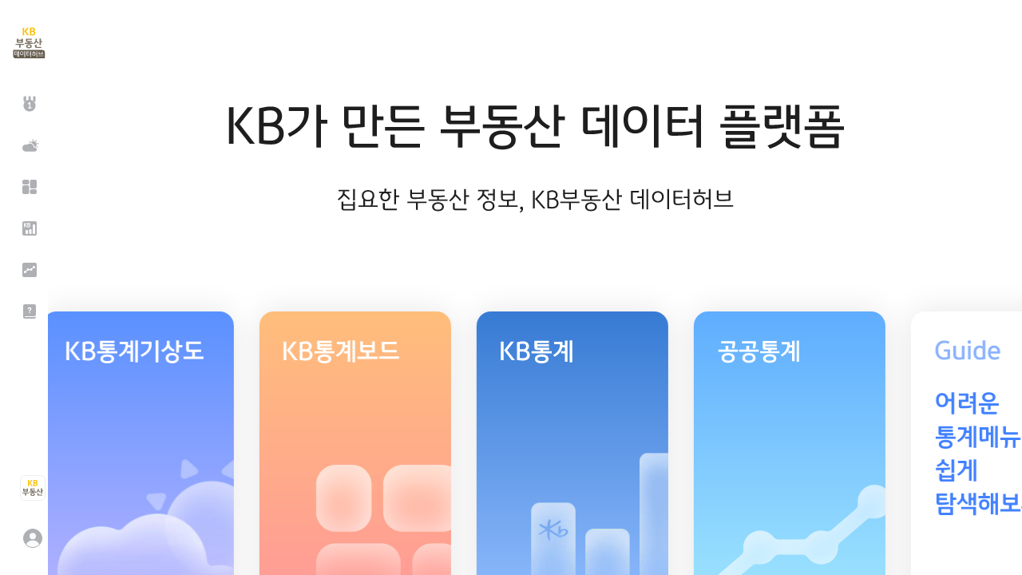

--- FILE ---
content_type: text/html; charset=utf-8
request_url: https://data.kbland.kr/aimap/detail?%EA%B8%B0%EB%B3%B8%EA%B0%9C%EC%9A%94%EC%9D%BC%EB%A0%A8%EB%B2%88%ED%98%B8=30486
body_size: 2410
content:
<!DOCTYPE html><html lang="ko"><head><script>if (location.origin === 'https://data.kbland.kr') {
            (function(w,d,s,l,i){w[l]=w[l]||[];w[l].push({'gtm.start':
                        new Date().getTime(),event:'gtm.js'});var f=d.getElementsByTagName(s)[0],
                    j=d.createElement(s),dl=l!='dataLayer'?'&l='+l:'';j.async=true;j.src=
                    'https://www.googletagmanager.com/gtm.js?id='+i+dl;f.parentNode.insertBefore(j,f);
            })(window,document,'script','dataLayer','GTM-WPW3DXS');
        }</script><meta charset="utf-8"><meta http-equiv="X-UA-Compatible" content="IE=edge"><meta name="viewport" content="width=device-width,initial-scale=1,minimum-scale=1,maximum-scale=1,user-scalable=no"><meta http-equiv="Pragma" content="no-cache"><meta http-equiv="Cache-Control" content="no-cache, must-revalidate"><meta http-equiv="Expires" content="0"><meta name="description" content="KB가 만든 부동산 데이터 플랫폼"><title>KB부동산 데이터허브</title><link type="text/css" rel="stylesheet" href="/libs/prism/prism.css"><link type="text/css" rel="stylesheet" href="/libs/styles/vue-slick.css"><link type="text/css" rel="stylesheet" href="/libs/styles/vue-custom-scrollbar.css"><link type="text/css" rel="stylesheet" href="/libs/styles/vue-toasted.css"><link type="text/css" rel="stylesheet" href="/libs/styles/vue-slick-carousel.css"><link type="text/css" rel="stylesheet" href="/common/styles/common.css"><style>.supportWrap{display:none}
        @media all and (-ms-high-contrast: none), (-ms-high-contrast: active) {
            .supportWrap{display:block;width:100%;height:100%}
            .supportWrap .supportCon{position:absolute;top:50%;left:0;width:100%;-webkit-transform:translateY(-50%);transform:translateY(-50%);text-align:center;font-size:20px}
        }</style><script src="/common/js/external.js"></script><script src="/libs/hybrid/kds_hybrid_lib.js"></script><link href="/app~11074f12.32e84a249076c16a59da.css" rel="stylesheet"><link href="/app~d422fd49.7cf7d1790770012db8db.css" rel="stylesheet"><link href="/app~f71cff67.5503a6fbbea74174e11a.css" rel="stylesheet"></head><body><noscript><strong>We're sorry but KB부동산 데이터허브 doesn't work properly without JavaScript enabled. Please enable it to continue.</strong> <span>CCVersion:1761781588346</span></noscript><div id="app"></div><script language="javascript" src="/libs/jquery/jquery-3.5.1.min.js"></script><script language="javascript" src="/libs/prism/prism.js" data-manual></script><script language="javascript" src="https://developers.kakao.com/sdk/js/kakao.js"></script><script language="javascript" src="https://oimg1.kbstar.com/js/common/extendPlatform/extend_platform.js"></script><script>if (window.navigator.userAgent.search(/(?:MSIE |Trident\/.*; rv:)(\d+)/g) !== -1) {
			window.location = "microsoft-edge:" + window.location.origin;
			console.log(window, window.opener);
		}</script><script src="/app~748942c6.20f574e5fd7962240bae.js"></script><script src="/app~31ecd969.089400c189bfaa39f981.js"></script><script src="/app~2a42e354.e9a142eefef29948e280.js"></script><script src="/app~ec8c8189.c3f986ec4bc3049ed983.js"></script><script src="/app~99af934a.3a45ca4ed401d29c4638.js"></script><script src="/app~fc2f81ef.ceec900dd221acdcb887.js"></script><script src="/app~987e6011.318f485bf8482ee93bcd.js"></script><script src="/app~cb1f89bd.56ddf73755324e88be3e.js"></script><script src="/app~85de788a.2975fd93af3ad2133a3f.js"></script><script src="/app~c11c34ec.24286dd498cd7cc5c2dc.js"></script><script src="/app~33680eaf.08929ca610eb7cc2de41.js"></script><script src="/app~b5906859.35c4854a5647b6fd560a.js"></script><script src="/app~c616263e.97c7b8a4a8c3f69ef321.js"></script><script src="/app~5244546d.976f389d641d92ca7ce9.js"></script><script src="/app~c37d664f.5b8aedb72ec3fe138660.js"></script><script src="/app~3a985ce4.f7213973f7c1d37f7c13.js"></script><script src="/app~cbc997cd.9a147b1f53ce4d7e2ac1.js"></script><script src="/app~7d359b94.76452b936423f840b435.js"></script><script src="/app~00cb062a.bf26e004ef4ab0b5d759.js"></script><script src="/app~77bf5e45.2ea09818da1b0af05b95.js"></script><script src="/app~b6c02074.3e1fcfab7d2b2448682e.js"></script><script src="/app~97211e0a.fd9e7d19c09517987789.js"></script><script src="/app~e258e298.0210563d13e782ea2680.js"></script><script src="/app~8eeb4602.1c884fad244dfa54893f.js"></script><script src="/app~15f0789d.7e602f3323cc0986a899.js"></script><script src="/app~cc99a214.30a2657bd94bd20ce37e.js"></script><script src="/app~0a56fd24.adf49a7903a8fce89795.js"></script><script src="/app~b58f7129.37df4ecb20b0a3e48a4d.js"></script><script src="/app~1c3a2c3f.f1cfb87157edfd4e9324.js"></script><script src="/app~14b86b70.ea365c2980d7c9f0960a.js"></script><script src="/app~11074f12.91a9e45a53d00b442fae.js"></script><script src="/app~0099343e.ca7e9b4309f214de6821.js"></script><script src="/app~7dcdd765.fbdf137da4870890d9b1.js"></script><script src="/app~7de0a16f.2f3e790958a986dd75dc.js"></script><script src="/app~0605657e.3da35099f881b95d8cb8.js"></script><script src="/app~4a8239e8.590eea4d13bb5caf24b0.js"></script><script src="/app~4dbb7353.9da7c3a6c92c327b31d6.js"></script><script src="/app~91668456.71352033b55f23204104.js"></script><script src="/app~56627f1d.9545f190244f02f55d64.js"></script><script src="/app~d422fd49.b517faf1253bc44ddff3.js"></script><script src="/app~d2305125.f9ef43a1811c339eccba.js"></script><script src="/app~0071c937.f7bca4518153b4c24fae.js"></script><script src="/app~8b33879e.7e1b63ab86c1b4524845.js"></script><script src="/app~e806364e.ff8b0c6e56a95ad43918.js"></script><script src="/app~b916e1a4.fc83f3978af480f17d09.js"></script><script src="/app~f71cff67.f8f5f8e4311ea11da5b1.js"></script><script src="/app~5a11b65b.d1b49fdaae04785b20ac.js"></script></body></html>

--- FILE ---
content_type: text/css
request_url: https://data.kbland.kr/libs/prism/prism.css
body_size: 864
content:
/* PrismJS 1.23.0
https://prismjs.com/download.html#themes=prism-tomorrow&languages=markup+css+clike+javascript */
/**
 * prism.js tomorrow night eighties for JavaScript, CoffeeScript, CSS and HTML
 * Based on https://github.com/chriskempson/tomorrow-theme
 * @author Rose Pritchard
 */

 code[class*="language-"],
 pre[class*="language-"] {
     color: #ccc;
     background: none;
     font-family: Consolas, Monaco, 'Andale Mono', 'Ubuntu Mono', monospace;
     font-size: 1em;
     text-align: left;
     white-space: pre;
     word-spacing: normal;
     word-break: normal;
     word-wrap: normal;
     line-height: 1.5;

     -moz-tab-size: 4;
     -o-tab-size: 4;
     tab-size: 4;

     -webkit-hyphens: none;
     -moz-hyphens: none;
     -ms-hyphens: none;
     hyphens: none;

 }

 /* Code blocks */
 pre[class*="language-"] {
     padding: 1em;
     margin: .5em 0;
     overflow: auto;
 }

 :not(pre) > code[class*="language-"],
 pre[class*="language-"] {
     background: #2d2d2d;
 }

 /* Inline code */
 :not(pre) > code[class*="language-"] {
     padding: .1em;
     border-radius: .3em;
     white-space: normal;
 }

 .token.comment,
 .token.block-comment,
 .token.prolog,
 .token.doctype,
 .token.cdata {
     color: #999;
 }

 .token.punctuation {
     color: #ccc;
 }

 .token.tag,
 .token.attr-name,
 .token.namespace,
 .token.deleted {
     color: #e2777a;
 }

 .token.function-name {
     color: #6196cc;
 }

 .token.boolean,
 .token.number,
 .token.function {
     color: #f08d49;
 }

 .token.property,
 .token.class-name,
 .token.constant,
 .token.symbol {
     color: #f8c555;
 }

 .token.selector,
 .token.important,
 .token.atrule,
 .token.keyword,
 .token.builtin {
     color: #cc99cd;
 }

 .token.string,
 .token.char,
 .token.attr-value,
 .token.regex,
 .token.variable {
     color: #7ec699;
 }

 .token.operator,
 .token.entity,
 .token.url {
     color: #67cdcc;
 }

 .token.important,
 .token.bold {
     font-weight: bold;
 }
 .token.italic {
     font-style: italic;
 }

 .token.entity {
     cursor: help;
 }

 .token.inserted {
     color: green;
 }



--- FILE ---
content_type: text/css
request_url: https://data.kbland.kr/libs/styles/vue-toasted.css
body_size: 1101
content:
/* vue-toasted custom styles */
.toasted-container-custom { /* container */ }
.toasted-container-custom .toasted.toasted-custom {
    min-height: 40px;
    padding: 6px 20px;
    border-radius: 16px;
    box-shadow: 0 1px 3px rgb(0 0 0 / 12%), 0 1px 2px rgb(0 0 0 / 24%);
    background-color: rgba(54, 54, 54, .8);
    color: #fff;
    font-size: 14px;
    font-weight: normal;
    line-height: 20px;
    white-space: pre-line !important;
    text-align: center;
}
.toasted-container-custom .toasted.toasted-custom.default { /* default */  z-index: 9999; }
.toasted-container-custom .toasted.toasted-custom.success { background-color: rgba(54, 54, 54, .8); }
.toasted-container-custom .toasted.toasted-custom.error { background: rgba(244, 67, 54, .8) }

/* $toast 모바일 위치 기본 설정값 변경 */
@media only screen and (max-width: 600px) {
    .toasted-container.toasted-container-custom.bottom-center {
        left: 50%;
        -webkit-transform: translateX(-50%);
        transform: translateX(-50%);
        bottom: 8%;
        align-items: center !important;
    }
}


--- FILE ---
content_type: text/css
request_url: https://data.kbland.kr/common/styles/common.css
body_size: 27297
content:
@charset "UTF-8";
@import url("color.css");
@import url("ui.css");
@import url("pir.css");
@import url("tranding.css");
@import url("map.css");
@import url("psychological.css");
@import url("household.css");
@import url("aihouse.css");
@import url("sudoapt.css");
@import url("investtable.css");
@import url("unsold.css");
@import url("land.css");
@import url("policy.css");
@import url("monthtable.css");
@import url("supplyhouse.css");
@import url("kbboard.css");
@import url("main.css");
@import url("kbofficetel.css");
@import url("ranking.css");



/* Font */
@font-face {
  font-family: 'Spoqa Han Sans Neo';
  font-weight: 400;
  src: local('Spoqa Han Sans Neo Regular'),
  url('../fonts/SpoqaHanSansNeo-Regular.woff2') format('woff2'),
  url('../fonts/SpoqaHanSansNeo-Regular.woff') format('woff'),
  url('../fonts/SpoqaHanSansNeo-Regular.ttf') format('truetype');
}
@font-face {
  font-family: 'Spoqa Han Sans Neo';
  font-weight: 500;
  src: local('Spoqa Han Sans Neo Regular'),
  url('../fonts/SpoqaHanSansNeo-Medium.woff2') format('woff2'),
  url('../fonts/SpoqaHanSansNeo-Medium.woff') format('woff'),
  url('../fonts/SpoqaHanSansNeo-Medium.ttf') format('truetype');
}
@font-face {
  font-family: 'Spoqa Han Sans Neo';
  font-weight: 700;
  src: local('Spoqa Han Sans Neo Bold'),
  url('../fonts/SpoqaHanSansNeo-Bold.woff2') format('woff2'),
  url('../fonts/SpoqaHanSansNeo-Bold.woff') format('woff'),
  url('../fonts/SpoqaHanSansNeo-Bold.ttf') format('truetype');
}

/* variables */
:root {
  --header-height:56px;
  --footer-height:60px;
  --cardbox-vertical-padding:30px;
  --cardbox-horizon-padding:30px;
  --modal-horizon-padding:16px;
  --tooltip-background-color:rgba(60, 60, 60, 0.9);
}
.txblue {--border-color:#4281ff !important;}
@media screen and (max-width:1189px) {
  :root {
    --cardbox-vertical-padding:20px;
    --cardbox-horizon-padding:16px;
  }
}

/* reset */
html{ font-size:100%; }
html, body { width: 100%; height:100%;min-height:100%; font-family:'Spoqa Han Sans Neo', sans-serif; font-weight:400; position: relative;-webkit-font-smoothing:antialiased; -webkit-text-size-adjust:none; text-size-adjust:none;}
html, body, div, span, object, iframe,h1, h2, h3, h4, h5, h6, p, blockquote, pre, a, button, abbr, acronym, address, code,del, dfn, em, img, strong, sub, sup, dl, dt, dd, ol, ul, li, fieldset, form, label, legend,table, caption, tbody, tfoot, thead, tr, th, td ,hr, nav { margin:0;padding:0;box-sizing:border-box;}
body { font-size:14px; line-height:1.6; color:#1e1e1f }
h1, h2, h3, h4, h5, h6 { font-weight:normal }
ol, ul, li { list-style:none }
table { width:100%; border-collapse:collapse; border-spacing:0 }
strong, th { font-weight:700; }
form, fieldset, iframe { display:block; border:0 }
img, button { border:0 none; vertical-align:top; }
hr { height:0; display:none }
i, em, address{ font-style:normal }
label, button{ cursor:pointer; }
blockquote, q { quotes:none }
caption span, legend { overflow:hidden; visibility:hidden; position:absolute; width:0; height:0; padding:0; margin:0; font-size:0; text-indent:-100%; white-space:nowrap; z-index:-1 }
header, footer, section, article, aside, nav, hgroup, details, menu, figure, figcaption { display:block; box-sizing: border-box; }
input, textarea, select, button { font-size: 14px; line-height: 1.5; letter-spacing: 0; vertical-align: middle; box-shadow: none;}
input, textarea { margin:0;padding:0;font-family:'Spoqa Han Sans Neo', sans-serif; border-radius:0; border-width:1px;}
textarea { resize:none }
button { border:none; background: none; cursor: pointer; font-family:'Spoqa Han Sans Neo', sans-serif; color:#1e1e1f}

a { text-decoration:none; cursor: pointer; }
a:link, a:visited, a:hover, a:active { text-decoration:none }
a.a-link { text-decoration: underline; color: #008cd2; }
a.link-line { text-decoration: underline; }
a.gray { font-size: 12px; color: #acacac; }
a.link-arrow { display: inline-block; padding-right: 15px; font-size: 14px }
input::-ms-clear {display: none;height: 0;width: 0;}
/* 스크롤바색상 */
::-webkit-scrollbar-thumb{background-color:rgba(0,0,0,0)  !important;}
::-webkit-scrollbar-thumb:hover{background-color: rgba(0,0,0,0) !important;}
h1, h2, h3, h4, h5, h6, .h1, .h2, .h3, .h4, .h5, .h6{color:#1e1e1f; text-align:left}
.blind {width:1px; height:1px; border:0;overflow:hidden;clip:rect(1px 1px 1px 1px);clip-path:inset(50%);position:absolute;z-index:-1;}
.custom-input input[type="radio"]{width:1px; height:1px; border:0;overflow:hidden;clip:rect(1px 1px 1px 1px);clip-path:inset(50%);position:absolute;z-index:-1;}
[role=button] {outline: none; cursor: pointer;}
.ellipsis { display:block; overflow:hidden; white-space:nowrap; text-overflow:ellipsis }
*:focus{outline: none;}
*::before, *::after{box-sizing: border-box;}

/*
  *모바일 브라우저에서 모달 오픈시 스크롤할 때 Pull to refresh 기능 막는 스타일
   모달 오픈시 html 또는 body 태그에 인라인 스타일로 css 추가 프론트에 전달
  html, body {overflow:hidden; overscroll-behavior:contain;}
  *ios에서 모달 오픈시 브라우저 스크롤 바운싱 되는 현상 해결
  overscroll-behavior:none; 프론트 전달
*/


/* 여백 공통 */
.pb-0 {padding-bottom:0 !important;}
.mt-16 {margin-top:16px !important;}
.mt-24 {margin-top:24px !important;}
.mt-40 {margin-top:40px !important}
.mb10 {margin-bottom:10px !important}
.mb-12 {margin-bottom:12px !important;}
/* 정렬 공통 */
.fr{margin-left:auto}
.fl{margin-right:auto;}
.txleft {text-align:left !important;}
.txcenter {text-align:center !important;}
.txright {text-align:right !important;}
/* 텍스트 컬러 */
.txblack{color:#1e1e1e !important}
.txblue{color:#4281ff !important;}
.txgray{color:#75777b !important}

.plustxt {color:#ff5252;}
.minustxt {color:#228be6;}
.nochgtxt {color:#69696F;}
/* 반응형 */
.visible-sm {display:none;}
.visible-xs {display:none;}
@media screen and (max-width:1189px) {
  .visible-lg {display:none;}
  .visible-sm {display:block;}
}
@media screen and (max-width:767px) {
  .visible-xs {display:block;}
}
/* 플렉스 */
.flexbox{display: flex;}
.flexbox.fl_wrap{flex-wrap: wrap; margin-bottom:10px;}
.flexbox.between{justify-content:space-between;}
.flexbox.alcenter {align-items:center;}
/* 스크롤 공통 (하위에 스크롤 컴포넌트 존재할 경우 사용 - w/m 공용) */
.scrollx-group-wrap > .scrollbar-outer {margin:-8px 0;}
.scrollx-group-wrap .scrollx-group {padding:8px 0;}
.scrollx-group-wrap .scrollbar-inner > .scroll-element.scroll-x .scroll-bar {top:-2px; height:2px;}
.scrollx-group {display:flex; width:max-content;}
@media (max-width: 1189px) {
  .scrollx-group-wrap {margin:0 -16px;}
  .scrollx-group-wrap .scroll-wrapper > .scroll-content {padding:0 16px;}
}
/* 스크롤 공통 (하위에 스크롤 컴포넌트 존재하지 않을 경우 사용 - m 스크롤 가능) */
.scrollx-visible-wrap::-webkit-scrollbar {width:3px; height:3px;}
.scrollx-visible-wrap::-webkit-scrollbar-thumb {background:rgba(161 163 179 / 60%) !important; border-radius:30px;}
.scrollx-visible-wrap::-webkit-scrollbar-track {background-color: transparent;}
@media (max-width:767px) {
  .scrollx-visible-wrap {padding-left:16px; margin:0 -16px; white-space:nowrap;}
  .scrollx-visible-wrap {overflow-x:auto; overflow-y:visible; -ms-overflow-style:none; scrollbar-width:none;}
	.scrollx-visible-wrap::-webkit-scrollbar {display:none; width:0; height:0; background:transparent; -webkit-appearance:none;}
}
/* 스크롤 상위 로딩바 영역 스타일 */
@media (max-width: 1189px) {
  .overlayWrap .scrollx-visible-wrap ~ .overlay > .bg {left:calc(var(--cardbox-horizon-padding) * -1) !important; right:calc(var(--cardbox-horizon-padding) * -1) !important;}
}

/* 말줄임 ellipsis */
.ellipsis-nowrap {display:flex;}
.ellipsis-nowrap + .eletxt {flex-shrink:0;}
.ellipsis-nowrap span:not(.ellipsis) {flex-shrink:0;}
.flexbox .ellipsis-nowrap {min-width:0;}

.ellipsis-wrap {display:flex; flex-wrap:wrap;}


/* 기본 레이아웃 */
#wrap{height:100%;min-height:100%;}
#container{display: flex;padding-left:60px;transition: all 0.3s ease-out; height:100%; position: relative;background:#fafbfd;}
#container > .scrollbar-outer{flex:1 1 auto}
#container > .scrollbar-outer >.scroll-wrapper{z-index: 9999;}
#container > .content {overflow: hidden; position: relative; flex-shrink: 1; flex-basis: auto; width: 100%; max-width: 100%;}
#container > .content[class*=slide-], #container > .content[class*=slide-] ~ .content {transition: all 0.3s ease-out;}
#container > .content.slide-enter {opacity: 0;transform: translate3d(0, 0, 0);}
#container > .content.slide-enter, #container > .content.slide-leave-to {width: 0;opacity: 0;}
#container > .content.slide-enter-to, #container > .content.slide-leave {width: 100%;}
.content-scroll {position: relative;margin: auto;width: 100%;height:100%;}
.splitview{overflow: hidden;height:100%;position: absolute; left:-100%; width:0; transition: .3s; background:#fafbfd; z-index: 999;}
.splitview.active{width: 50%;max-width: 50%; left:220px; top:0;transition: .3s;}
/* 스크롤 영역에서 스크롤 기능 제거 클래스 : hidden */
.hidden > .scroll-wrapper > .scroll-content{overflow: hidden;}
.hidden > .scroll-wrapper > .scroll-element.scroll-y .scroll-bar {opacity:0;}
@media (max-width: 1023px) {
  #container > .content{transition: width 0.3s ease-out;}
}


/* header */
nav{position:relative; width:100%; height:calc(100% - 252px); padding:0 10px 0 0px}
nav > .scrollbar-outer{height:100%;}
.logoarea{ height:94px;; padding:30px 0 0 14px; z-index: 999; position: relative; cursor: pointer;}
.logoarea > span{display:inline-block; width:45px; height:45px; background:url('/images/common/gnb/logo_gnb.svg') no-repeat; font-size:0;vertical-align:top}
#header:focus-visible{outline: none;}
.headerbottom{width: 100%;position: absolute;left: 0;bottom: 0; padding:40px 0px 30px 20px;}
.pagelayout{padding:30px 36px 0 36px; }
.splitview.active .pagelayout {padding:30px 12px  0px 36px}
.navscroll .logoarea{ box-shadow:-3px 4px 8px 0 rgba(161, 161, 161, 0.2);}
.navscroll .headerbottom{ box-shadow:0 -4px 8px 0 rgba(161, 161, 161, 0.2);}
@media (max-width: 1024px) {
  .splitview.active .pagelayout {padding:30px 36px 0 36px}
}


/* header변경  20220221*/
.headerin{position: relative; height:100%; z-index: 2;background:#fafbfd }
#header.new{border:none; width:60px; height:100%;transition: .3s; background:#fff;position: fixed; left:0; top:0;background:#fafbfd; z-index:9999999;}
#header.new .menuList > li + li{padding-top:0}
#header.new .menuList{padding-top:20px; padding-left:20px; overflow: hidden;}
#header.new .allmenu{background:none; padding:8px;width: 30px; height: 30px;text-indent: -999px;overflow: hidden; position: absolute; left:16px; top:13px; display: none;}
#header.new .allmenu > span{display: block; width:100%; height:2px;background: #020304;transition: 0.5s;position:absolute;left:8px; width:16px}
#header.new .allmenu > span:nth-of-type(1){top:10px}
#header.new .allmenu > span:nth-of-type(3){top:20px}
#header.new.openMenu .allmenu > span{opacity: 0;top: 50%; }
#header.new.openMenu .allmenu > span:nth-of-type(1){opacity: 1;transform: rotate(135deg);}
#header.new.openMenu .allmenu > span:nth-of-type(3){opacity: 1;transform: rotate(-135deg);}
#header.new + #container .detail.detailMain.active{left:92px}
#header.new.bgwhite{background:#fff}
#header.new.bgwhite .headerin{background:#fff}
/* gnb 아이콘 및 메뉴 */
.btn-gnb{display:block;width:100%;height:32px;  position: relative; overflow: hidden;}
.btn-gnb > span.gnbicon{display:block; width:30px;height:100%; background-position:5px center; background-repeat: no-repeat; font-size:0;position: relative; z-index: 2; }
.btn-gnb > span.gnbtext{opacity:0;position:absolute; left:0; top:0; width:100%; height:100%; padding-left:36px; z-index: 2;  color:#75777b; line-height:32px; padding-left:36px; text-align: left; transition: .3s; white-space: nowrap; font-size:0;background-position:36px center; background-repeat: no-repeat;}
.btn-gnb.ranking > span.gnbicon{background-image:url('/images/common/gnb/icon_gnb_ranking_default.svg')}
.btn-gnb.weathermap > span.gnbicon{background-image:url('/images/common/gnb/icon_gnb_kb_weather_default.svg')}
.btn-gnb.board > span.gnbicon{background-image:url('/images/common/gnb/icon_gnb_kb_board_default.svg')}
.btn-gnb.AIdiagram > span.gnbicon{background-image:url('/images/common/gnb/icon_gnb_ai_map_default.svg')}
.btn-gnb.kBdiagram > span.gnbicon{background-image:url('/images/common/gnb/icon_gnb_kb_chart_default.svg')}
.btn-gnb.public > span.gnbicon{background-image:url('/images/common/gnb/icon_gnb_public_chart_default.svg')}
.btn-gnb.plan > span.gnbicon{background-image:url('/images/common/gnb/icon_gnb_guide_default.svg')}
.btn-gnb.user > span.gnbicon{background-image:url('/images/common/gnb/icon_gnb_login_default.svg')}
.btn-gnb.kbland > span.gnbicon{background-image:url('/images/common/gnb/icon_gnb_kb_land_normal.svg')}
.openMenu .btn-gnb.kbland > span.gnbicon{background-image:url('/images/common/gnb/icon_gnb_kb_land_default.svg')}
.btn-gnb.ranking > span.gnbtext{background-image:url('/images/common/gnb/gnb_label_ranking_normal.svg')}
.btn-gnb.weathermap > span.gnbtext{background-image:url('/images/common/gnb/gnb_label_kb_weather_normal.svg')}
.btn-gnb.board > span.gnbtext{background-image:url('/images/common/gnb/gnb_label_kb_board_normal.svg')}
.btn-gnb.AIdiagram > span.gnbtext{background-image:url('/images/common/gnb/gnb_label_ai_map_normal.svg')}
.btn-gnb.kBdiagram > span.gnbtext{background-image:url('/images/common/gnb/gnb_label_kb_chart_normal.svg')}
.btn-gnb.kBdiagram > span.gnbtext:after{content:""; width:24px; height:24px;  display:block;background:url('/images/layout/icon_24_gray_down.svg') no-repeat right center;position: absolute; right:10px; top:3px; transition: .3s; opacity:1;}
.btn-gnb.public > span.gnbtext{background-image:url('/images/common/gnb/gnb_label_public_chart_normal.svg')}
.btn-gnb.public > span.gnbtext:after{content:""; width:24px; height:24px;  display:block;background:url('/images/layout/icon_24_gray_down.svg') no-repeat right center;position: absolute; right:10px; top:3px; transition: .3s; opacity:1;}
.btn-gnb.plan > span.gnbtext{background-image:url('/images/common/gnb/gnb_label_guide_normal.svg')}
.btn-gnb.user > span.gnbtext{background-image:url('/images/common/gnb/gnb_label_login_normal.svg')}
.btn-gnb.user.after > span.gnbtext{background-image:url('/images/common/gnb/gnb_label_my_normal.svg')}
.btn-gnb.kbland > span.gnbtext{background-image:url('/images/common/gnb/gnb_label_kb_land_normal.svg')}

/* active */
.btn-gnb.ranking.active > span.gnbicon{background-image:url('/images/common/gnb/icon_gnb_ranking_selected.svg')}
.btn-gnb.weathermap.active > span.gnbicon{background-image:url('/images/common/gnb/icon_gnb_kb_weather_selected.svg')}
.btn-gnb.board.active > span.gnbicon{background-image:url('/images/common/gnb/icon_gnb_kb_board_selected.svg')}
.btn-gnb.AIdiagram.active > span.gnbicon{background-image:url('/images/common/gnb/icon_gnb_ai_map_selected.svg')}
.btn-gnb.kBdiagram.active> span.gnbicon{background-image:url('/images/common/gnb/icon_gnb_kb_chart_selected.svg')}
.btn-gnb.public.active > span.gnbicon{background-image:url('/images/common/gnb/icon_gnb_public_chart_selected.svg')}
.btn-gnb.plan.active > span.gnbicon{background-image:url('/images/common/gnb/icon_gnb_guide_selected.svg')}
.btn-gnb.user.active > span.gnbicon{background-image:url('/images/common/gnb/icon_gnb_login_selected.svg')}
.btn-gnb.kbland.active > span.gnbicon{background-image:url('/images/common/gnb/icon_gnb_kb_land_selected.svg')}
.btn-gnb.ranking.active > span.gnbtext{background-image:url('/images/common/gnb/gnb_label_ranking_select.svg')}
.btn-gnb.weathermap.active > span.gnbtext{background-image:url('/images/common/gnb/gnb_label_kb_weather_select.svg')}
.btn-gnb.board.active > span.gnbtext{background-image:url('/images/common/gnb/gnb_label_kb_board_select.svg')}
.btn-gnb.AIdiagram.active > span.gnbtext{background-image:url('/images/common/gnb/gnb_label_ai_map_select.svg')}
.btn-gnb.kBdiagram.active > span.gnbtext{background-image:url('/images/common/gnb/gnb_label_kb_chart_select.svg')}
.btn-gnb.public.active > span.gnbtext{background-image:url('/images/common/gnb/gnb_label_public_chart_select.svg')}
.btn-gnb.plan.active > span.gnbtext{background-image:url('/images/common/gnb/gnb_label_guide_select.svg')}
.btn-gnb.kbland.active > span.gnbtext{background-image:url('/images/common/gnb/gnb_label_kb_land_select.svg')}
.btn-gnb::before{content:""; display:block; width:0%; height:100%; border-radius:8px; background:#ecedee; position: absolute; left:0; top:0; z-index: 1; transition: .2s;}
.btn-gnb::after{content:""; display:block; width:0%; height:100%;border-radius:8px;background:#4281ff; opacity: .2; position: absolute; left:0; top:0; z-index: 1;}

.btn-gnb.public .gnbtext:after, .btn-gnb.kBdiagram .gnbtext:after{content:""; width:24px; height:24px;  display:block;background:url('/images/layout/icon_24_gray_down.svg') no-repeat right center;position: absolute; right:10px; top:3px; transition: .3s; opacity:0;}
.btn-gnb.kbland{height:46px}
.btn-gnb.kbland > span.gnbicon{width:37px}
.btn-gnb.kbland > span.gnbtext, .btn-gnb.user > span.gnbtext{padding-left:44px; background-position:44px center}
.headerbottom .btn-gnb{padding-left:4px;}
.menuList > li{padding-bottom:20px; position: relative;}
.menuList > li:after{content:"";display: block; width:calc(100%); height:0; background:#fff; position: absolute; left:0px; top:-10px;border-radius:10px;box-shadow: 0 0 8px rgba(0,0,0,.2);}
.menuListbottom{position:absolute; width:100%; bottom:-72px; padding-left:20px;}
.openMenu .btn-gnb.active:after{ width:100%; }
.openMenu .menuListbottom{padding-right:24px}
/* 서브메뉴 */
#header .sublist{height:0; opacity:0;overflow: hidden; }
#header .sublist > li{margin-top:8px;}
#header .sublist > li>.btn-subgnb{padding-left:36px;width:100%;height:32px; text-align: left; color:#75777b; position: relative; transform: translate3d(0px, -40px, 0px); transition: .3s;z-index:2; opacity:0 ;}
#header .sublist > li>.btn-subgnb >span{display:block; width:100%; height:100%;position: relative; z-index: 2; line-height:32px;background-position:5px center; background-repeat: no-repeat; font-size:0;}
#header .sublist > li>.btn-subgnb:before{content:""; display:block; width:0; height:100%; border-radius:8px; background:#ecedee; position: absolute; left:0; top:0; z-index: 1; transition: .2s;}
#header .sublist > li>.btn-subgnb:after{content:""; display:block; width:0%; height:100%;border-radius:8px;background:#4281ff; opacity: .2; position: absolute; left:0; top:0; z-index: 1;}
#header .sublist > li>.btn-subgnb.active:after{ width:100%; }
#header .sublist > li>.btn-subgnb:hover:before {width:100%}
#header .sublist > li>.btn-subgnb.active:hover:after {width:0%;}
#header.openMenu .sublist{height:0; opacity:0; margin-top:0px; }
#header.openMenu .subopen{margin-top:0px; }

/* hoverpc만 */
@media (min-width: 1189px){
    .btn-gnb:hover:before{ width:100%; }
    .btn-gnb.active:hover::after{width:0}
    .sublist > li>.btn-subgnb:hover::before{width:100%;}
    .sublist > li>.btn-subgnb.active:hover::after{width:0}
    /* hover */
    .btn-gnb.ranking:not(.active):hover > span.gnbicon{background-image:url('/images/common/gnb/icon_gnb_ranking_hover.svg')}
    .btn-gnb.weathermap:not(.active):hover > span.gnbicon{background-image:url('/images/common/gnb/icon_gnb_kb_weather_hover.svg')}
    .btn-gnb.board:not(.active):hover > span.gnbicon{background-image:url('/images/common/gnb/icon_gnb_kb_board_hover.svg')}
    .btn-gnb.AIdiagram:not(.active):hover > span.gnbicon{background-image:url('/images/common/gnb/icon_gnb_ai_map_hover.svg')}
    .btn-gnb.kBdiagram:not(.active):hover> span.gnbicon{background-image:url('/images/common/gnb/icon_gnb_kb_chart_hover.svg')}
    .btn-gnb.public:not(.active):hover > span.gnbicon{background-image:url('/images/common/gnb/icon_gnb_public_chart_hover.svg')}
    .btn-gnb.plan:not(.active):hover > span.gnbicon{background-image:url('/images/common/gnb/icon_gnb_guide_hover.svg')}
    .btn-gnb.user:not(.active):hover > span.gnbicon{background-image:url('/images/common/gnb/icon_gnb_login_hover.svg')}
    .btn-gnb.kbland:not(.active):hover > span.gnbicon{background-image:url('/images/common/gnb/icon_gnb_kb_land_hover.svg')}
    .btn-gnb.public:hover .gnbtext:after, .btn-gnb.kBdiagram:hover .gnbtext:after{opacity:1;}
}

/* kb통계 서브메뉴 리스트 */
.btn-gnb.kBdiagram + .sublist > li.kbdiagramsubl >.btn-subgnb > span{background-image:url('/images/common/gnb/gnb_label_kb_chart1_normal.svg')}
.btn-gnb.kBdiagram + .sublist > li.kbdiagramsubl >.btn-subgnb.active > span{background-image:url('/images/common/gnb/gnb_label_kb_chart1_select.svg')}
.btn-gnb.kBdiagram + .sublist > li.kbdiagramsub2 >.btn-subgnb > span{background-image:url('/images/common/gnb/gnb_label_kb_chart2_normal.svg')}
.btn-gnb.kBdiagram + .sublist > li.kbdiagramsub2 >.btn-subgnb.active > span{background-image:url('/images/common/gnb/gnb_label_kb_chart2_select.svg')}
.btn-gnb.kBdiagram + .sublist > li.kbdiagramsub3 >.btn-subgnb > span{background-image:url('/images/common/gnb/gnb_label_kb_chart3_normal.svg')}
.btn-gnb.kBdiagram + .sublist > li.kbdiagramsub3 >.btn-subgnb.active > span{background-image:url('/images/common/gnb/gnb_label_kb_chart3_select.svg')}
.btn-gnb.kBdiagram + .sublist > li.kbdiagramsub4 >.btn-subgnb > span{background-image:url('/images/common/gnb/gnb_label_kb_chart4_normal.svg')}
.btn-gnb.kBdiagram + .sublist > li.kbdiagramsub4 >.btn-subgnb.active > span{background-image:url('/images/common/gnb/gnb_label_kb_chart4_select.svg')}
.btn-gnb.kBdiagram + .sublist > li.kbdiagramsub5 >.btn-subgnb > span{background-image:url('/images/common/gnb/gnb_label_kb_chart5_normal.svg')}
.btn-gnb.kBdiagram + .sublist > li.kbdiagramsub5 >.btn-subgnb.active > span{background-image:url('/images/common/gnb/gnb_label_kb_chart5_select.svg')}
.btn-gnb.kBdiagram + .sublist > li.kbdiagramsub6 >.btn-subgnb > span{background-image:url('/images/common/gnb/gnb_label_kb_chart6_normal.svg')}
.btn-gnb.kBdiagram + .sublist > li.kbdiagramsub6 >.btn-subgnb.active > span{background-image:url('/images/common/gnb/gnb_label_kb_chart6_select.svg')}
.btn-gnb.kBdiagram + .sublist > li.kbdiagramsub7 >.btn-subgnb > span{background-image:url('/images/common/gnb/gnb_label_kb_chart7_normal.svg')}
.btn-gnb.kBdiagram + .sublist > li.kbdiagramsub7 >.btn-subgnb.active > span{background-image:url('/images/common/gnb/gnb_label_kb_chart7_select.svg')}
.btn-gnb.kBdiagram + .sublist > li.kbdiagramsub8 >.btn-subgnb > span{background-image:url('/images/common/gnb/gnb_label_kb_chart8_normal.svg')}
.btn-gnb.kBdiagram + .sublist > li.kbdiagramsub8 >.btn-subgnb.active > span{background-image:url('/images/common/gnb/gnb_label_kb_chart8_select.svg')}

/* 공공통계 서브메뉴 리스트 */
.btn-gnb.public + .sublist > li.publicsub1 >.btn-subgnb > span{background-image:url('/images/common/gnb/gnb_label_public_chart1_normal.svg')}
.btn-gnb.public + .sublist > li.publicsub1 >.btn-subgnb.active > span{background-image:url('/images/common/gnb/gnb_label_public_chart1_select.svg')}
.btn-gnb.public + .sublist > li.publicsub2 >.btn-subgnb > span{background-image:url('/images/common/gnb/gnb_label_public_chart2_normal.svg')}
.btn-gnb.public + .sublist > li.publicsub2 >.btn-subgnb.active > span{background-image:url('/images/common/gnb/gnb_label_public_chart2_select.svg')}
.btn-gnb.public + .sublist > li.publicsub3 >.btn-subgnb > span{background-image:url('/images/common/gnb/gnb_label_public_chart3_normal.svg')}
.btn-gnb.public + .sublist > li.publicsub3 >.btn-subgnb.active > span{background-image:url('/images/common/gnb/gnb_label_public_chart3_select.svg')}
.btn-gnb.public + .sublist > li.publicsub4 >.btn-subgnb > span{background-image:url('/images/common/gnb/gnb_label_public_chart4_normal.svg')}
.btn-gnb.public + .sublist > li.publicsub4 >.btn-subgnb.active > span{background-image:url('/images/common/gnb/gnb_label_public_chart4_select.svg')}
.btn-gnb.public + .sublist > li.publicsub5 >.btn-subgnb > span{background-image:url('/images/common/gnb/gnb_label_public_chart5_normal.svg')}
.btn-gnb.public + .sublist > li.publicsub5 >.btn-subgnb.active > span{background-image:url('/images/common/gnb/gnb_label_public_chart5_select.svg')}
.btn-gnb.public + .sublist > li.publicsub6 >.btn-subgnb > span{background-image:url('/images/common/gnb/gnb_label_public_chart6_normal.svg')}
.btn-gnb.public + .sublist > li.publicsub6 >.btn-subgnb.active > span{background-image:url('/images/common/gnb/gnb_label_public_chart6_select.svg')}
.btn-gnb.public + .sublist > li.publicsub7 >.btn-subgnb > span{background-image:url('/images/common/gnb/gnb_label_public_chart7_normal.svg')}
.btn-gnb.public + .sublist > li.publicsub7 >.btn-subgnb.active > span{background-image:url('/images/common/gnb/gnb_label_public_chart7_select.svg')}

/* 아이콘 클릭시 처리 플로팅 오픈  */
#header.openMenu{width:220px; }
#header.openMenu .headerin{position: relative; height:100%; z-index: 2; box-shadow:3px 0px 7px rgb(0 0 0 / 8%);}
#header.openMenu  .btn-gnb > span.gnbtext{opacity:1;transition-delay: .3s;}
#header.openMenu .menuList{padding:20px 12px 0 20px;}
#header.openMenu .headerbottom{padding:40px 24px 30px 20px;}
/* 서브메뉴 클릭시 */
#header.openMenu .menuList > li.subopen{padding:0px 4px 0px 4px; margin-bottom:20px}
#header.openMenu .menuList > li.subopen:after{height:calc(100% + 20px);transition: .2s; transition-delay: .2s;}
#header.openMenu .menuList > li.subopen .btn-gnb.kBdiagram > span.gnbtext{background-image:url('/images/common/gnb/gnb_label_kb_chart_2depth.svg')}
#header.openMenu .menuList > li.subopen .sublist{height:auto; opacity:1;transition: .2s; }
#header.openMenu .menuList > li.subopen .btn-gnb.kBdiagram > span.gnbicon{background-image:url('/images/common/gnb/icon_gnb_kb_chart_hover.svg')}
#header.openMenu .menuList > li.subopen .btn-gnb.public > span.gnbtext{background-image:url('/images/common/gnb/gnb_label_public_chart_2depth.svg')}
#header.openMenu .menuList > li.subopen .btn-gnb.public > span.gnbicon{background-image:url('/images/common/gnb/icon_gnb_public_chart_hover.svg')}
#header.openMenu .menuList > li.subopen .btn-gnb.kBdiagram.active:after,.menuList > li.subopen .btn-gnb.public.active:after{display: none;}
#header.openMenu .menuList > li.subopen .sublist > li>.btn-subgnb{transform: translate3d(0px, 0px, 0px); opacity: 1;}
#header.openMenu .menuList > li.subopen .sublist > li:nth-of-type(1) >.btn-subgnb{transition-delay: .3s;}
#header.openMenu .menuList > li.subopen .sublist > li:nth-of-type(2) >.btn-subgnb{transition-delay: .3s;}
#header.openMenu .menuList > li.subopen .sublist > li:nth-of-type(3) >.btn-subgnb{transition-delay: .3s;}
#header.openMenu .menuList > li.subopen .sublist > li:nth-of-type(4) >.btn-subgnb{transition-delay: .4s;}
#header.openMenu .menuList > li.subopen .sublist > li:nth-of-type(5) >.btn-subgnb{transition-delay: .4s;}
#header.openMenu .menuList > li.subopen .sublist > li:nth-of-type(6) >.btn-subgnb{transition-delay: .5s;}
#header.openMenu .menuList > li.subopen .sublist > li:nth-of-type(7) >.btn-subgnb{transition-delay: .5s;}
#header.openMenu .menuList > li.subopen .sublist > li:nth-of-type(8) >.btn-subgnb{transition-delay: .5s;}

#header.openMenu .menuList > li.subopen .btn-gnb.public .gnbtext:after,
#header.openMenu .menuList > li.subopen .btn-gnb.kBdiagram .gnbtext:after{transform: rotate(-180deg);}
#header.openMenu .menuList > li.subopen > button .gnbtext:after{opacity: 1;}
#header.openMenu .logoarea{padding-left:14px}
/* footer */
#footer{padding:20px 0 20px 36px; font-size:12px;text-align: left;}
#footer .logoTxt{display:inline-block;vertical-align: middle;width: 108px;height:12px;margin-right: 12px;background: url('/images/common/footer_title copy.svg') no-repeat;overflow: hidden;text-indent: -999px}
.btnItem { display:inline-flex; font-size:12px; color:#69696f; align-items:center; }
.btnItem:not(:last-of-type):after { content:""; width:1px; height:8px; margin:0 2px 0 8px; background:#d8d8d8; cursor:default; }
.btnItem.more { padding:0 21px 0 2px; background:url("/images/common/icon_24_chevron-down.svg") no-repeat 100% 50% / 21px; }
.btnItem.more.active { background-image:url("/images/common/icon_24_chevron-up.svg"); }
.more.active + .moreInfo { display:block; }
.moreInfo { display:none; margin:18px 0 0;}
.moreInfo .link { margin-bottom:7px;line-height:18px;}
.moreInfo .link .btnItem {margin-right:6px;}
.moreInfo .link .btnItem:nth-of-type(2) {color:#1e1e1e}
.moreInfo * { color:#69696f; }
.moreInfo p { display:flex; align-items:flex-start; }
.moreInfo p + p { margin-top:2px; }
.moreInfo p span:first-of-type { min-width:25px; margin-right:9px; }
.copyright { margin-top:6px; font-size:10px; color:#69696f}
@media screen and (max-width: 767px) {
  .moreInfo p { flex-direction:column; }
}


@media (max-width: 1189px) {
  #header.new + #container{padding:56px 0 0 0}
  #header.new{width: 100%;height: 56px;background: #fff;border: 0; padding:0; box-shadow: none;}
  #header.new .logoarea{order: 1;position: relative; margin-left: 8px; display:inline-flex; align-items: center; height:auto;padding: 0; z-index: 999;}
  #header.new .headerbottom {height: auto; padding: 0; position: absolute;right: 49px;  left: auto;bottom: auto;top: 16px; width: auto; z-index: 999;}
  #header.new .logoarea > span{width:118px; height:16px; background:url('/images/common/gnb/logo_gnb_mobile.svg')}
  #header.new nav{height: 100%; position: fixed;background: #fff; left: 0;top: 0; padding-top:52px; padding-bottom:90px; z-index: 998; border-right: 1px solid #ddd; box-shadow: 0 2px 8px 0 rgb(222 222 222 / 50%);left: -100%; opacity: 0;transition: all 0.3s ease-out;}
  #header.new.openMenu nav{left:0; opacity:1;}
  .headerin{display: flex; justify-content: flex-start;align-items: center; position:relative;z-index: 2; box-shadow: none; background:transparent;box-shadow: 0 2px 8px 0 rgb(222 222 222 / 50%);padding: 20px 50px 16px 16px}
  #header.new .allmenu{order: 2; margin-left: 8px; display:block; right: 16px; left: auto; top: 14px;z-index:999;}
  #header.new .btn-back {order: 0;flex: 0 0 24px;width: 24px;height: 24px;background: url('/images/common/icon_24_arrow_left.svg')  no-repeat center / 20px auto;border: none;outline: none;cursor: pointer;}
  .menu-toggle{display:none}
  #header{width:100%;height: 56px;background: #fff;border:0;box-shadow: 0 2px 8px 0 rgb(222 222 222 / 50%); padding:20px 16px 16px 50px;}
  #header:hover{border-right:none}
  #header.new .btn-gnb:active:before{ width:100%; }
  #header.new .btn-gnb.active:active:before{ width:0; }
  .splitview.active{width:100%;;max-width: 100%; left:0; top:0}
  .pagelayout{padding:26px 16px 0 16px !important}
  #container{padding:56px 0 0 0}
  nav{ height:100%; position:fixed; background:#fff;left:0; top:0; padding-top:86px; z-index:998; border-right:1px solid #ddd; box-shadow: 0 2px 8px 0 rgb(222 222 222 / 50%); left:-100%; opacity:0; }
  nav.active{left:0;transition: all 0.3s ease-out; opacity: 1;}
  .logoarea{height:auto; padding:0; z-index:999; position: relative;}
  .headerbottom{height:auto; padding:0; position:absolute; right:16px; left:auto; bottom:auto; top:16px; width:auto; z-index:999;}
  .headerbottom .menubtn:nth-of-type(1){margin-right:16px;}
  .menuListbottom{bottom:36px}
  .menubtn:hover{background: none;}
  .menubtn:after{display:none}
  .menubtn.alarm{display:inline-block;}
  .menubtn.user, .menubtn.alarm{font-size:0; padding:0; display:inline-block; width: 24px; height:24px;}
  .menubtn.alarm .alarmcount{top: 1px;left: 13px;}
  #footer{padding:20px 0 20px 16px}
  .moreInfo p:nth-last-of-type(1) {flex-direction: column;}
}
@media screen and (max-device-width: 767px){
  /* 모바일 기기에서 x축 스크롤 미노출 */
  .scrollbar-inner > .scroll-element.scroll-x .scroll-bar{display:none !important}
}


/* 2단 레이아웃 */
#container.mapmode{display:flex}
#container.mapmode .splitview.active{position: relative; left:auto; top:0; width:50%; max-width:50%;  overflow: hidden; }
#container.mapmode .splitview > .scrollbar-outer{height:100%;}
#container.mapmode > .content{width:50%; max-width:50%; padding:16px 16px 16px 12px; overflow: hidden;}
#container.mapmode > .content > div{ border-radius:18px; overflow: hidden;}
/* 플로팅 메뉴 */
.changebtn{width:135px; margin-left:-77px;position: fixed; left:50%; bottom:27px; text-align: center; display:none; z-index: 9999; }
.changebtn > span{width:131px; height:56px;display:inline-block; font-size:0;background:#000; color:#fff; cursor: pointer; background:url('/images/common/btn-map.webp') no-repeat 0 0 / 100% auto}
.changeContent  .changebtn > span{background:url('/images/common/btn-map-back.webp') no-repeat 0 0 / 100% auto}
.floating {  position:fixed; bottom:40px; right:36px; text-align: right; z-index:1000;}
.splitview .floating{right:auto; left:calc(50% - 30px); min-width: auto;}

@media screen and (max-width:1189px) {
#container.mapmode > .scrollbar-outer{width:100%;height:100%;}
#container.mapmode{display:block}
#container.mapmode .splitview.active{position: relative; left:auto; top:0; width:100%;max-width:100%;}
#container.mapmode > .content{width:100%; max-width:100%;height:100%;padding:0; position: absolute; left:0; top:0; opacity:0; transition:.3s cubic-bezier(0.075, 0.82, 0.165, 1);}
#container.mapmode > .content > div{border-radius: 0;;}
.changebtn{display:block}
#container.mapmode.changeContent > .content{z-index: 9999;opacity:1;}
.changeContent .splitview.active{left:-100%;}
.changebtn{display:block;}
.floating {bottom:34px; right:16px; min-width:48px;}
.splitview .floating{left:auto; right:16px;}
.modalOpen .changebtn{z-index: 99;}
#container.mapmode.changeContent .splitview.active{opacity: 0;}
#container.mapmode.changeContent  > .content{opacity: 1;}
}


/* 부동산지도 레이아웃 */
#container .list { overflow: hidden; position: absolute; top:0px;  margin-top:132px;left: -100%;max-width:328px; width:100%; height: calc(100% - 164px); opacity: 0; background: #fff;border-radius: 6px;
  box-shadow: 0 1px 8px rgb(0 0 0 / 14%);z-index:1001; transition:left .3s; }
#container .list.active { left:92px; opacity: 1; }
.openClass + #container .list.active{left:92px;}
#container .detail { overflow: hidden; position: absolute; top:0px; left:-200%; width: 668px; height: calc(100% - 115px);margin-top:84px; border-radius:6px; opacity: 0; box-shadow: 0 1px 8px rgb(0 0 0 / 14%);
  background: #fff; z-index:1000; transition-property:left; transition-duration: .3s; }
#container .detail.active {  opacity: 1;  }
#container .list.active + .detail.active { left:432px; }
#container .detail .floating{left:1050px;right:auto; bottom:60px; margin-left:-14px}
.openClass + #container .detail .floating{left:998px;}
.openClass + #container .detail.detailMain.active{left:92px}
#container .detail.detailMain .floating{left:710px}
.openClass + #container .detail.detailMain .floating{left:658px}

.scrollheight{height:100%;}
@media screen and (max-width: 1189px){
  #container .list{top:40px; height:calc(100% - 241px)}
  #container .list.active{left:16px;}
  #header.new + #container .detail.detailMain.active{left:16px}
  #container .detail{margin-top:124px; height:calc(100% - 140px)}
  #container .detail.detailMain .floating{left:638px; bottom:40px;}
  #container .list.active + .detail.active{left:16px; z-index:1001; margin-top:172px; height:calc(100% - 241px);}
  #container .list.active + .detail .floating{left:638px;bottom: 87px;}
}
@media screen and (max-width: 767px){
  #container .list.active{left:0; top:0px; height:calc(100% - 56px); border-radius:0; box-shadow:none; margin-top:56px; max-width:100%;z-index:100000;}
  #container .list.active + .detail.active{ width: 100%;height:calc(100% - 54px);margin-top: 0;left: 0;top: 54px;border-radius: 0;z-index: 999999 !important;}
  #container .detail.detailMain{z-index: 999999 !important;width: 100%; height:calc(100% - 56px);left: 0;top: 56px;border-radius: 0;box-shadow: none;margin: 0;}
  #container .detail.detailMain.active{left:0 !important}
  #container .detail{margin-top:0; height:calc(100% - 56px); top:56px}
  #container .detail .floating{left:auto !important; right:16px !important; bottom:15px !important;}
  #container .list{left:-100%; top:0px; height:calc(100% - 56px); margin-top:56px }
  .splitview #footer{padding:34px 0 10px 16px;}
}


/* 전체화면보기 레이아웃 */
.aiSingle{max-width: 838px; height:100%; margin: 0 auto;}
.monthTableSingle {background-color:#fff;}
.monthTableSingle .pagelayout .cardbox{padding:0; margin:0; box-shadow: none; border-radius:0;}
.monthTableSingle .dropdownwrap{right:0; top:0}
.monthTableSingle, .boardSingle {overflow: hidden;width:100%; height: inherit;}
.monthTableSingle .floating, .boardSingle .floating{right:10px;min-width:60px}
@media screen and (max-width: 767px) {
  .monthTableSingle .pagelayout.monthtableCard{min-height:640px;}
}


/* 뷰포트 높이 100% 레이아웃 */
.fullpage {
  --cardbox-side-space:24px;
}
@media screen and (max-width: 1189px) {
  .fullpage {
    --cardbox-side-space:12px;
  }
}
.fullpage {flex-direction:column;}
.fullpage #footer {flex-shrink:0;}
.fullpage .pagelayout {display:flex; flex-direction:column; min-height:1px; height:auto; max-height:100%;}
.fullpage .pagelayout .cardwrap {flex:1; min-height:1px; height:auto; align-items:stretch; gap:var(--cardbox-side-space);}
.fullpage .pagelayout .cardwrap > div {flex:1; height:100%;}
.fullpage .pagelayout .cardmap-wrap .cardmap {height:100%;}
.fullpage .pagelayout .cardcon > div,
.fullpage .pagelayout .cardmap > div {height:calc(100% - var(--cardbox-side-space))}
.fullpage .pagelayout .cardbox {height:100%;}
/* @media screen and (min-width:1190px) {
  .fullpage .pagelayout .cardmap-wrap .cardmap {height:100%;}
} */
@media screen and (max-width:1189px) {
  .fullpage .pagelayout {max-height:none;}
  .fullpage .pagelayout .cardwrap > div:not(.cardcon) {height:auto;}
  .fullpage .pagelayout:not(.ranking) .cardwrap .cardcon {height: calc(100% - 16px);} /* 랭킹 타이틀 삭제로 예외 처리 */
	.fullpage .pagelayout .cardcon .cardbox {height:calc(100% + 16px);}
  .fullpage .pagelayout .cardmap > div {height:calc(100% - var(--header-height));}
}
/* 카드박스 높이 기준으로 차지하는 화면 */
.cardfull:not(.scrollbar-outer),
.cardfull.scrollbar-outer > .scroll-wrapper > .scroll-content {display:flex; flex-direction:column;}
.cardfull .card-top {flex-shrink:0;}
.cardfull .card-body {flex:1; min-height:1px; height:auto; max-height:100%;}
.card-body .overlayWrap {height:100%;} /* 로딩바 영역 */
.cardScroll.cardfull .card-body .overlayWrap {padding-bottom:1px;}



/* 버튼 */
.btn{display:inline-block;min-width:26px; min-height:26px; padding:0 4px; line-height:26px; vertical-align: middle;  border:1px solid #aeb0b4; border-radius:4px; cursor: pointer;}
.btn.noline{border:none; border-radius:0px;}
.iconbtn{width:24px; height:24px; background-repeat: no-repeat; background-size: 100%;font-size:0;}
.btn-dotmore{background-image:url('/images/common/btn_option_white.svg');}
.btn-dotmore.black{background-image:url('/images/common/btn_option_black.svg');}
/* .btn-change{background-image:url('/images/common/btn_py.svg')} */
/* .btn-change.type2 { width:36px; height:36px; background-image:url('/images/common/btn_py_type2.svg'); } */
.btn-change.type2 { background-image:url('/images/common/btn_py_type2.svg'); }
.btn-change.type2.on { background-image:url('/images/common/btn_sqm_type2.svg'); }
.btn-change.type1{background-image:url('/images/common/btn_py.svg')}
.btn-change.type1.active{background-image:url('/images/common/btn_sqm.svg')}
.btn.lg {height:52px; padding:12px; font-weight:500; transition:.15s;}
.btn.md { padding:4px; font-size:14px; }
.btn.sm { padding:0 10px; font-size:12px; }
.btn.round { border-radius:4px; }
.btn.round.r30 { border-radius:30px; }

.btn.noline.arw {font-size:13px; color:#55585c;}
.btn.noline.arw::after {width:9px; height:9px; margin:8px; vertical-align:middle;}
.btn-help { display:none; width:20px; height:20px; margin-left:2px; background-image:url('/images/common//btn_help.svg'); }
.btn-mychart { display:inline-flex; align-items:center; position:relative; border:1px solid #22b8cf; color:#22b8cf; }
.btn-mychart.icoplus:before { content:"+"; margin-right:3px; font-size:22px; }
.btn-mychart.selected { border-color:#22b8cf !important; background:#22b8cf !important; color:#fff !important; }
.btn-myclose { background-image:url('/images/common/icon_16_close_s.svg'); border:none}
.btn-select {display:inline-block; vertical-align:top; border-radius:2px; }
.btn-select:before { content:""; display:inline-block; vertical-align:top; width:8px; height:8px; margin-top:3px; border:solid #1e1e1f; border-width:0 2px 2px 0; transform:rotate(45deg); }
.btn-select.active:before{transform: rotate(45deg); transform: rotate(226deg); margin-top: 7px;}
.btn-more { display:flex; align-items:center; justify-content:center; width:100%; height:32px; padding-bottom:2px; background:#ecedee; border:none; border-radius: 0 0 12px 12px; }
.btn-more:before { content:""; display:block; width:16px; height:16px; margin-right:4px; background-image:url('/images/common/icon_16_gray_down.svg'); transform:rotate(-90deg); }
.btn-more.active:before { transform:rotate(90deg); }

.btn-area { display:inline-flex; align-items:center; padding:4px 8px 3px; min-width:60px; border:1px solid #aeb0b4; font-size:14px; font-weight:400; color:#69696f; border-radius:4px; }
.btn-area:not(:last-of-type) { margin-right:6px; }
.btn-area:before { content:""; width:4px; height:12px; margin:-4px 6px 0 4px; border:solid #aeb0b4; border-width:0 2px 2px 0; transform:rotate(45deg);}
.btn-area[class*="active"] { color:#fff; border-color:transparent; }
.btn-area[class*="active"]:before { border-color:#fff; }
.btn-area.active:nth-of-type(1){background:#ffc000}
.btn-area.active:nth-of-type(2){background:#f783ac}
.btn-area.active:nth-of-type(3){background:#51b4ff}
.btn-statistics{cursor:pointer}
.btn-statistics:after{content: ''; display: inline-block;width:6px;height: 6px;border: solid #69696f;border-width: 0px 0px 1px 1px; transform: rotate(224deg); position: relative; top:-1px}
.btn-excel{background-image:url('/images/common/icon-24-excel.svg')}

.btn.textline{border:none; padding:0 6px; position: relative; color:#75777b; font-size:14px; line-height:20px; min-height:20px;}
.btn.textline:before {content: "";display:block;position: absolute;top: 50%;left: 0;width: 1px;height: 12px;background: #aeb0b4;transform: translateY(-50%);}
.btn.textline:nth-of-type(1){padding-left:0;}
.btn.textline:nth-of-type(1)::before{display:none}
.btn.textline.active{color:#4281ff}
.btn-picker{background-image:url('/images/common/icon-24-calendar.svg'); pointer-events:none;}
.btn-picker.active{background-image:url('/images/common/icon-24-calendar-blue.svg');pointer-events:all}

.btn-check{display:inline-block;font-size: 12px; color:#69696f; font-weight:400; margin:0 10px 16px 0px; padding:0 0 0 24px; position: relative;}
.btn-check.disabled {opacity:.3;}
.btn-check:nth-last-of-type(1){margin-right:0px;}
.btn-check:before{content:""; width:20px; height:20px; border-radius:4px; display:block;border:1px solid #aeb0b4;background-color:#fafbfc;box-sizing:border-box; position: absolute; left:0; top:-1px; z-index: 2;}
.btn-check.sm:before, .btn-check.sm:after {width:16px; height:16px;}

.btn-check:after{opacity:0; content:"";display:block; width:20px; height:20px;position: absolute; left:0; top:-1px;z-index: 1; border-radius:4px;}
.btn-check.active:before{ background:url('/images/common/form-chart-chk-fill.svg') no-repeat 0 0/100%; border:none;}
.btn-check:before, .btn-check:after{transition:0.25s;}
.btn-check.active:after{opacity:1;}
.btn-check.housetype1.active:after{background-color:#74c0fc}
.btn-check.housetype2.active:after{background-color:#96f2d7}
.btn-check.housetype3.active:after{background-color:#ffec99}
.btn-check.housetype4.active:after{background-color:#fcc2d7}
.btn-check.housetype5.active:after{background-color:#d1afff}
.type1 .btn-check.housetype1.active:after{background-color:#51b4ff}
.type1 .btn-check.housetype2.active:after{background-color:#339af0}
.type1 .btn-check.housetype3.active:after{background-color:#a5d8ff}
.type1 .btn-check.housetype4.active:after{background-color:#00d0e1}
.type1 .btn-check.housetype5.active:after{background-color:#22b8cf}
.type1 .btn-check.housetype6.active::before {background-image: url('/images/common/form-chart-chk-fill.svg');}
.type1 .btn-check.housetype6.active:after{background:#d1afff}
.type1 .btn-check.housetype7.active:after{background-color:#9a5eee}
.type1 .btn-check.housetype8.active:after{background-color:#fcc2d7}
.type1 .btn-check.housetype9.active:after{background-color:#f06595}

.btn-legend{background-color:#fff; width:100%; height:36px; line-height:36px; text-align: center; border:none; border-radius:6px; font-size:14px; color:#69696f;}
.btn-legend span{display:inline-block; padding-left:28px;background:url('/images/common/icon_24_map_legend.svg') no-repeat left center}
.btn-date {width: 141px; height: 36px;line-height: 20px; padding: 8px 10px; border: 0; background: #fff;cursor: pointer; z-index: 999;box-shadow:0 6px 16px 0 rgba(0,0,0,0.16);}
.btn-date.arw.up:after{width:6px; height:6px; position: relative; top:5px; right:-5px}
.btn-date.arw.down:after{width:6px; height:6px; position: relative; top:0px; right:-5px}
.btn-date span{color:#aeb0b4; margin-right:5px;}
.btn-date strong{color:#1e1e1f;font-weight:400;font-size:14px}
.btn-dataview{position:relative;border:0;font-size:13px;padding-right:18px}
.btn-dataview.arw.right:after{width:6px; height:6px; position: relative; top:2px}
.btn_location{padding:5px 8px;border-radius:15px;color:#4281ff;border:1px solid #4281ff;line-height:1.3;font-size:13px;}
.btn_location:after{display: inline-block;content: "";width: 16px;height: 16px; margin-left: 1px; background: url('/images/common/icon-16-search.svg');vertical-align: middle;}
.btn-dataview.arw.top:after{width:6px; height:6px; margin-top:-3px}
.btn-calender{width:93px; height:32px;line-height:30px; border-color:#cfd0d2; font-size:16px;}
.btn-calender.arw:after{left:7px; border-color:#1e1e1e}
.btn-map, .btn-graph{padding: 4px 6px 4px 2px;font-size: 14px;color: #75777b;border-radius: 2px; border:none}
.btn-map.active, .btn-graph.active{background-color: #75777b;color:#fff;}
.btn-map:before,.btn-graph:before {content: "";display: inline-block;width: 20px;height: 20px;vertical-align:middle;background: center center / 100% no-repeat}
.btn-map:before{background-image:url('/images/common/icon_20_map_gray.svg')}
.btn-map.active:before{background-image:url('/images/common/icon_20_map_white.svg')}
.btn-graph:before{background-image:url('/images/common/icon_20_graph_gray.svg')}
.btn-graph.active:before{background-image:url('/images/common/icon_20_graph_white.svg')}

.btn-round{min-width:57px; height:36px;text-align: center; line-height:36px; border-color:#aeb0b4; background-color:#fff; border-radius:18px; }
.btn-round.confirm{min-width:104px;background-color:#4281ff; border-color:#4281ff; color:#fff}
.btn-round.cancel{color:#69696f}
.btn-round.active {background-color:#4281ff !important; color:#fff !important;}
.btn-text{border:none; font-size: 14px; color:#1e1e1e; text-decoration:underline;}
.btn-reset{padding:0 20px 0 8px; text-decoration:underline; border:none;}
.btn-reset.type2{padding:0 0 0 20px; /*font-size:12px;*/ color:#3c3e41; text-decoration:none; background:url('/images/common/icon_20_refresh.svg') no-repeat left center}
.icoinfo4{width:16px; height:16px; background:url('/images/common/icon_16_message-question2.svg');}
.icoinfo5{width:16px; height:16px; background:url('/images/common/icon_16_message-question3.svg');}
.icoinfo6{width:16px; height:16px; background:url('/images/common/icon_16_question_fill.svg');}

.btn-view { display:block; width:100%; padding:8px 0; border:solid #dfe0e2; border-width:0 1px 1px; color:#75777b; }
.btn-preprice { padding:2px 8px; border-color:#75777b; font-size:12px; font-weight:700; color:#55585c; }
.btn-preprice:before { content:""; display:inline-block; vertical-align:middle; width:20px; height:20px; margin:-2px 2px 0 0; background:url('/images/common/icon-search.svg'); }
.btn-dataguide{font-size:13px; color:#75777b; border:none}
.btn-dataguide.right:after{vertical-align: -3px;}
.btn-dataguide.right:not(.unittextbox .right):after{width:7px; height:7px;}
.btn-viewmore { display:block; width:100%; padding:8px 0; border-top:solid 1px #dfe0e2; color:#75777b;}

.btn.typeapt{height: 36px;line-height: 34px;padding: 0 11px;margin: 0 3px; background-color: #fff;}
.btn.typeapt.active{font-weight: 400;border-color: #f06595; color: #f06595;background-color: #fff;}
.btn-priceup{padding-right:12px;color:#f06595; font-size:12px; border:none;background: url('/images/common/icon_12_chart_arrowdown_pink.svg') no-repeat right center;  }
.btn-priceup.active, .btn-priceup.up {background: url('/images/common/icon_12_chart_arrowup_pink.svg') no-repeat right center;}
.btn-more.type2 {height: auto;font-size: 12px;border: none;background: transparent; position: relative;flex-direction:row-reverse}
.btn-fold{background-image: url('/images/common/icon_24_chevron-down.svg');}
.btn-fold.active{background-image: url('/images/common/icon_24_chevron-up.svg');}
.btn-tooltip.type2{background: url('/images/common/icon_16_question_stroke.svg') no-repeat center center}
/* .btn-tooltip.type2{vertical-align: 5px; background: url('/images/common/icon_16_question_stroke.svg') no-repeat center center} */
.btn-tooltip.type3 {width:24px; height:24px; background:url("/images/common/icon_32_stroke_question.svg") no-repeat center / cover;}
.btn-tooltip.round{height:16px; background:url('/images/common/icon_16_stroke_infonotice.svg') no-repeat 0 0/ 16px;}
.btn-hitmapout{min-width: 46px;height: 24px;line-height: 24px;font-size: 12px;color: #1e1e1e;background-color: #f7f7f9;border: none;}
.btn-allmap{padding:0 10px; border-color:#aeb0b4; border-radius:18px; color:#75777b; height:32px; line-height:1.4}
.btn-allmap.arw:after{top:2px; border-color:#75777b}
.btn-allmap.active{border-color:#4281ff; color:#4281ff;}
.btn-allmap.active.arw:after{border-color:#4281ff}
.btn-hitoff{font-size:0 !important;}
.btn-aimove{font-size:0 !important;}
.btn-aimove:after{content:""; width:100%; height:100%; display:block;position: absolute; left:0px; top:0; background-color:#fff; background-repeat: no-repeat; background-position: center center; background-image:url('/images/common/Frame 3555.svg'); background-size:32px 31px;}
.btn-hitoff:after{content:""; width:100%; height:100%; display:block;position: absolute; left:0px; top:0; background-color:#fff; background-repeat: no-repeat; background-position: calc(50% + 3px) center;}
.btn-hitoff.type1:after{background-image:url('/images/common/Group3380-1.svg');}
.btn-hitoff.type1off:after{background-image:url('/images/common/Group3380-2.svg');}
.btn-hitoff.type2:after{background-image:url('/images/common/Group3380-3.svg');}
.btn-hitoff.type2off:after{background-image:url('/images/common/Group3380-4.svg');}
.btn-hitoff.active:after{background-image:url('/images/common/Group3380.svg') !important;}
.iconrate::before{display:inline-block; margin-right:3px }
.iconrate.up:before{content:"▲";}
.iconrate.down:before{content:"▼";}
.iconrate.none:before{content:"";}
.iconbtn.tablecal{background-image: url('/images/common/icon-24-calendar-blue.svg');position: relative;}
.iconchart:before {content:""; display:inline-block; vertical-align:middle; width:24px; height:24px; margin:-4px 4px 0 0; background:url('/images/common/icon_24_chart.svg');}
@media screen and (max-width: 1189px) {
  .btn-tooltip.type3{width:20px; height:20px;}
}


.bntmapall { padding:0 10px 0 8px; min-width:60px; height:30px; text-align: left; font-size:14px; color:#fff; background-color:#132a4e; border:none; border-radius: 16px;;}
.bntmapall::before {content:''; display: inline-block; vertical-align: middle; width:16px; height:16px; margin-top:-3px; background: url('/images/common/icon_16_arrowleft_white.svg') no-repeat 0 50%;}
.bntmapall.in::before {content:none}
.bntmapall.in::after {content:''; display: inline-block; vertical-align: middle; width:16px; height:16px; margin-top:-3px; transform:rotate(180deg); background: url('/images/common/icon_16_arrowleft_white.svg') no-repeat -2px 50%;}
.btn-bigview, .btn-mapview, .btn-link{border-radius:18px; border-color:#aeb0b4; color:#75777b; font-size:12px; min-height:24px; min-width:97px;; line-height:22px;}
.btn-bigview.arw:after, .btn-link.arw:after{ border-color:#aeb0b4; top:3px;}
.btn-mapview{position:relative; padding:0 8px 0 25px;}
.btn-mapview.arw:after{position:absolute; left:10px; top:calc(50% - 8px); border-color:#aeb0b4;}
.btn-link{min-width:auto; padding:0 6px;}
.btn-link.type2 {padding:0 8px 0 9px}
.btn-link.type2::after {content:""; display:inline-block; vertical-align:middle; width:16px; height:16px; margin:-2px 0 0 4px; background:url('/images/common/icon_16_link.svg') no-repeat 50% / 100%;}
.btn-kblibrary {padding-left: 28px;margin-right: 14px;background: url('/images/common/Frame_3611.svg') no-repeat 0 0 / 24px auto;font-size: 14px; color: #69696f;}
.btn-overview{padding-left:28px;margin-right:20px;background:url('/images/common/Frame_3613.svg') no-repeat 0 0 / 24px auto;font-size:14px;color:#69696f}
.btn-fullscreen{border:1px solid #75777b;border-radius:6px;height:24px;line-height:23px;padding:0 6px 0 22px;background:url('/images/common/icon_20_expand.svg') no-repeat 5px 50% /16px auto;font-size:12px;color:#75777b}
.btn-menuhome {height:24px; padding:0 6px 0 24px; border:1px solid #75777b; border-radius:6px; font-size:12px; color:#75777b; background:url('/images/common/icon_16_menuhome.svg') no-repeat 6px 50%;}

.btn-help.txt{width:auto;background:url('/images/common/icon_16_message-question4.svg') no-repeat 0 50% / 16px auto;padding-left:16px;color:#75777b;font-size:12px}
.btn-statistics {font-size: 12px;color: #75777b;border-color: #75777b;}
.btn-more.type3 {position:absolute;bottom:10px;right:24px;width:auto;height: auto;margin-left:auto;padding:0;font-size: 12px;border: none;background: transparent;flex-direction:row-reverse;color:#4281ff;justify-content: right;border-radius:0}
.btn-more.type3:before{content: "";width:7px;height:7px;margin:0 5px 5px;transform: rotate(135deg);border-width: 1px 1px 0 0;border-style: solid;border-color: #4281ff;background-image:none;}
.btn-more.type3.active:before{transform: rotate(-45deg);margin:3px 5px 0;}
.btn-more.type3 span{text-decoration:underline;}
.btn-more.type4 {position:relative; height:52px; padding:0 15px; background:#F7F7F9; font-size:16px; border-radius:4px;}
.btn-more.type4:before {content:none;}
.btn-more.type4:after {width:9px; height:9px; border-color:#3c3e41;}
.btn-daysorting{padding:0 8px; border-color:#dfe0e2; font-size:13px; color:#75777b; border-radius:15px; margin-right:8px;flex-shrink: 0;}
.btn-daysorting.active{border-color:#4281ff; color:#4281ff;}
.btn-logingo{display:block; width:284px; height:48px; margin:10px auto 0; text-indent:-999px; overflow:hidden; background:url("/images/common/btn_login_normal.svg")}
.btn-logingo:hover{background:url("/images/common/btn_login_hover.svg")}
.btn-gray{border-color:#f7f7f9; background-color:#f7f7f9; color:#75777b;}
.btn-app{width:130px; height:32px; text-indent:-999px; overflow:hidden; background:no-repeat center / auto 24px;}
.btn-app.iconplaystore{background-image:url("/images/common/PlayStore.svg");}
.btn-app.iconappstore{background-image:url("/images/common/AppStore.svg");}
.btn-add {display:inline-block; width:20px; height:20px; background-image:url("/images/common/icon_selection_add.svg");}
.btn-add.select {background-image:url("/images/common/icon_selection_check.svg") !important;}
@media screen and (max-width: 767px) {
    .btn-app{background-size:auto 20px;}
}

.btn-infoview {background-image:url('/images/common/icon_16_arrow_circle.svg'); background-position:50%; background-size:20px;}

.btn-dropbox:after {content:""; display:inline-block; vertical-align:middle; width:9px; height:9px; margin:-6px 10px 0; border:solid var(--border-color, #1e1e1e); border-width:0 2px 2px 0; transform:rotate(45deg);}
.btn-dropbox.active:after {margin-top:-2px; transform:rotate(-135deg);}
.btn-golink {font-size:16px; font-weight:500; color:#4281ff;}
.btn-golink.arw:after {margin:3px 5px; border-color:#4281ff;}
.btn-cardback {background-image:url('/images/common/icon_24_arrow_left.svg');}
.btnrankmore.txblack {padding:0 10px; border-color:#aeb0b4;}
.btnrankmore.txblack:after {width:7px; height:7px; margin-left:12px; border-color:#3c3e41;}
.btnrankmore .num {color:#3c3e41;}
.btnrankmore .num b {font-weight:500;}
@media screen and (max-width:1189px) {
	.btn-golink {font-size:15px;}
}

.btn-filtertype1 {padding:4px 26px 4px 10px; border:1px solid #aeb0b4; font-size:13px; font-weight:500; color:#3c3e41; line-height:1.38; border-radius:20px; background:url('/images/common/icon_16_arrow_down.svg') no-repeat calc(100% - 8px) 50%;}
.btn-filtertype1.active {border-color:#4281ff; background-color:#4281ff; background-image:url('/images/common/icon_16_arrow_up_select.svg'); color:#fff;}
.btn-filtertype1:not(.active).selected {border-color:#4281ff; color:#4281ff; background-image:url('/images/common/icon_16_arrow_down_active.svg');}
.btn-filtertype1.disabled {pointer-events:none; opacity:0.45;}
.btn-filtertype2 {padding:4px 10px; border:1px solid #dfe0e2; background:#fff; font-size:13px; font-weight:500; color:#75777b; border-radius:20px;}
.btn-filtertype2.active {border-color:#4e4e4e; background:#4e4e4e; color:#fff;}
[class*="btn-filtertype3"] {padding:5px 10px; font-size:13px; line-height:1.2; border:1px solid #dfe0e2; background-color:#fff; border-radius:20px;}
.btn-filtertype3.active {border-color:#4281ff; color:#4281ff;}
.btn-filtertype3-fill.active {border-color:transparent; background-color:rgba(66,129,255,0.25); color:#4281ff;}

.bulletlist {display:inline-block;padding:10px 0 10px 8px; font-size:13px;position: relative;}
.bulletlist:before { content:""; position:absolute; left:0; top:18px; width:4px; height:4px; background:#1e1e1f; border-radius:50%; }

.linethrough{text-decoration:line-through;}
/* 라벨 */
.label { display:inline-block; vertical-align:middle; height:20px; padding:1px 7px; font-size:12px; line-height:18px; box-sizing:border-box; }
.label.sm{ height:auto; padding:2px 3px; border:1px solid transparent; font-size:11px; font-weight:500; line-height:12px; }
.label.md {height:21px; padding:1px 5px; border:1px solid transparent; font-size:13px; font-weight:500; line-height:1.33;}
.label.rounded{border-radius:3px}
.label+.label{margin-left:4px;}
.label.round, .label[class*="rule"] { border-radius:30px; }
.label.green { background-color:#3bb120; color:#fff; }
.label.red, .label.rule1 { background-color:#ff0200; color:#fff; }
.label.orange, .label.rule2 { background-color:#f46600; color:#fff; }
.label.yellow, .label.rule3 { background-color:#fca700; color:#fff; }
.label.blueline{border:1px solid #4281ff;color:#4281ff}
.label.Lgrayline{border:1px solid #CFD0D2; color:#75777B;}
.label.darkgray{border:1px solid #ecedee;background:#ecedee;color:#69696f}
.label.darkblueline {border:1px solid #0061ab; color:#0061ab; font-weight:500;}
.label.lightred {background:rgb(255 135 135 / 12%); color:#ff5252;}
.label.lightblue {background:rgb(81 180 255 / 12%); color:#0083FC;}
.label.palered {background-color:#ff6b6b; color:#fff;}
.label.skyblue {background-color:#339AF0; color:#fff;}
.btn-badgeview .arw:after { margin:0 3px 1px; border-color:#fff; }
.rulebadge > .label{position: relative; top:2px}
.rulebadge.mobile .btn-badgeview{display:none}
.labelbadge {display:inline-block; min-height:15px; padding:1px 4px; font-size:10px; font-weight:400; line-height:1.3; border-radius:4px;}
.labelbadge.darkgray {background:#92959f; color:#fff;}

/* 페이지 공유 */
.shareCommon{position: absolute; right:0; top:0}
.shareCommon .btn-pageshare {width:20px; height:20px;}
.btn-pageshare{background-image:url('/images/common/icon_30_share.svg');}
.splitview .shareCommon {right:8px}
@media screen and (max-width:1189px){
  .splitview .shareCommon {right:0;}
}
@media screen and (max-width:767px){
  .rulebadge.mobile .btn-badgeview{display:inline-block}
  .rulebadge.mobile > .label{display:none}
  .rulebadge.mobile.active> .label{display:inline-block}
  .rulebadge.mobile.active> .label:nth-of-type(1){margin-left:4px;}
}

/* 화살표 */
.arw:after { content:""; display:inline-block; margin:4px; width:6px; height:6px; border-width:1px 1px 0 0; border-style:solid; border-color:#666;position: relative;}
.arw.left:after { transform:rotate(-135deg); }
.arw.right:after { transform:rotate(45deg); }
.arw.up:after { transform:rotate(-45deg); }
.arw.down:after { transform:rotate(135deg); }

/* 색상 */
.darkblue { background:#0061ab; color:#fff;border:1px solid #0061ab; }
.darkblueline { border:1px solid #0061ab; color:#0061ab; }
.btn.blue{border:1px solid #4281ff;background:#4281ff;color:#fff}
.btn.blueline{border:1px solid #4281ff;color:#4281ff}
.btn.gray{border-color:#ecedee; background-color:#ecedee; color:#aeb0b4;}
.btn.grayline{border:1px solid #aeb0b4; color:#69696f;}
.btn.yellow{border:1px solid #ffd338;background:#ffd338;color:#1e1e1e}

/* 블릿리스트  */
.dashlist li{position: relative;font-size:12px; padding-left:10px;}
.dashlist li:after{content:""; display:block; width:5px; height:1px; background-color: #1f1f1f; position: absolute; left:0; top:8px;}
.dashlist li span{display: block;}

/* 페이징 */
.paging { text-align:center; }
.paging .arw { cursor:pointer; }
.paging.type1 .num { display:inline-block; vertical-align:top; letter-spacing:4px; font-size:12px; color:#69696f; }
.paging.type1 .all:before { content:"/"; margin-right:3px; }
.paging.type1 .arw { display:inline-block; vertical-align:top; width:20px; height:20px; }
.paging.type1 .arw:after { margin:6px; }

/* 체크박스 & 라디오, 스위치 버튼 커스텀 */
.listradiogroup{margin-bottom:16px}
.custom-control{display: inline-flex; align-items:center;font-size:12px;font-weight: 400; color:#69696f}
.custom-control input {overflow: hidden;width: 1px;height: 1px;border: 0;position: absolute; z-index: -1;clip: rect(1px,1px,1px,1px);clip-path: inset(50%);}
* .custom-radio:not(:last-of-type), * .custom-checkbox:not(:last-of-type) { margin-right:12px; }
.custom-radio span { position:relative; }
.custom-radio span:before { content:""; display:block; float: left; width:20px; height:20px; margin-right:5px; background-image:url('/images/common/btn_radio_off.svg'); background-size:cover; box-sizing: border-box;}
.custom-radio input:checked + span:before { background-image:url('/images/common/btn_radio_on.svg'); }
.custom-radio input[type="radio"]:disabled + span:before { background-image:url('/images/common/btn_radio_disable.svg'); }
.custom-radio input[type="radio"]:disabled:checked + span:before{background-image:url('/images/common/btn_radio_on.svg'); opacity:.4}
.custom-radio.type2 {display:block; width:100%;}
.custom-radio.type2 span {display:block; font-size:14px; color:#3c3e41;}
.custom-radio.type2 span:before {position:absolute; right:0; top:50%; width:18px; height:18px; margin-right:0; transform:translateY(-50%);}
.setLayer .custom-radio.type2 span {font-size:16px;}
.switch-button{vertical-align:middle;}
.switch-button .switch { display:flex; align-items:center; height:24px; padding:2px; margin-right:5px; background:#ecedee; cursor:pointer; border-radius:80px; transition:.2s; }
.switch-button .switch:before { content:""; position:relative; left:0; z-index:1; width:20px; height:20px; border:1px solid #dfe0e2; background:#fff; border-radius:50%; transition:.3s ease-in-out; }
.switch-button .switch .txt { position:relative; right:0; padding:0 6px 0 2px; font-size:12px; color:#aeb0b4; line-height:12px; }
.switch-button input:checked + .switch { background:#4281ff; }
.switch-button input:checked + .switch:before { left:calc(100% - 20px); border-color:#fff; }
.switch-button input:checked + .switch .txt { right:calc(100% - 44px); color:#fff; }
.switch-button.sm .switch .txt{display:none;width:16px;display:block;font-size:0;text-indent:-9999}
.switch-button.sm .custom-control{width:34px}
.switch-button.sm .switch{height:14px;padding:0;background:#cfd0d2}
.switch-button.sm .switch:before{border:0; background:#ecedee}
.switch-button.sm input:checked + .switch{background:#d0ebff}
.switch-button.sm input:checked + .switch:before{background:#4281ff}
.switchwrap.disabled{color:#AEB0B4 !important; cursor:default}
.switchwrap.disabled .switch-button{opacity:.6}

.custom-checkbox{min-height:26px; }
.custom-checkbox span{position: relative; padding-left:26px}
.custom-checkbox span:before,.custom-checkbox span:after{content:""; display:inline-block;position: absolute;}
.custom-checkbox span:before {width: 20px;height: 20px; left:0px; top:0; border: 1px solid #b4b5b8;background-color: #fff; border-radius: 4px; box-sizing:border-box; transition:.2s ease-in-out}
.custom-checkbox input + span:after{opacity:0; transition:opacity 0.2s;}
.custom-checkbox input:checked + span:after {opacity:1; left:7px; top:2px; width: 4px;height: 10px;border: solid #fff;border-width: 0 2px 2px 0;transform: rotate(45deg); box-sizing:content-box;}
.custom-checkbox input:checked + span:before{background-color:#4281ff; border-color:#4281ff}
.custom-checkbox input[type="checkbox"]:disabled + span:before{background-color:#fafbfc;border-color:#ecedee;}
.custom-checkbox input[type="checkbox"]:disabled + span:after{display:none}
.custom-checkbox input[type="checkbox"]:disabled:checked + span:before{background-color:#4281ff; border-color:#4281ff;opacity:.4}
.custom-checkbox input[type="checkbox"]:checked + span:after{display:block}
.custom-checkbox.sm {min-height:16px; line-height:16px;}
.custom-checkbox.sm span:before {width:16px; height:16px;}
.custom-checkbox.sm span {padding-left:22px;}
.custom-checkbox.sm input:checked + span:after {left:6px; width:3px; height:9px; border-width:0 1px 1px 0;}
.custom-checkbox.bgtype{font-size:13px;margin-bottom:10px; display:flex;}
.custom-checkbox.bgtype span:before{border-color:transparent; background:url('/images/common/form-chart-chk-fill.svg') no-repeat 0 0/100% #ecedee}
.custom-checkbox.bgtype input:checked + span:before{background-color: #f783ac; border-color:#f783ac}
.custom-checkbox.bgtype input + span:after{content:none}
.custom-checkbox.type2 span{padding-left:34px; font-size:14px; line-height:24px; color:#1e1e1e}
.custom-checkbox.type2 span:before{width:24px; height:24px; border:0; border-radius:0; background:url('/images/common/check_mark_tobe.svg') no-repeat 50% 50% / 100%}
.custom-checkbox.type2 span.txlg{font-size:16px; font-weight:500;}
.custom-checkbox.type2 input:checked + span:before{background-color:transparent; background-image:url('/images/common/check_mark_tobe_on.svg')}
.custom-checkbox.type2 input + span:after{content:none}

/* 인풋 커스텀 */
.form-control { width:100%; min-height:36px; padding:6px 12px; border:1px solid #1e1e1f; border-radius:4px; font-size:12px; box-sizing:border-box; }
.form-control.error { border-color:#ff3551; background-color:rgba(255, 32, 63, 0.03); }
.form-outer { display:flex; padding:4px 6px; }
.form-outer input { -webkit-box-flex:1; -ms-flex:1 1 auto; flex:1 1 auto; width:1%; padding:0 6px; background-color:transparent; font-size:12px; border-color:transparent; }
.form-outer input + .btn { min-width:94px; }
.form-outer .btn:disabled {border-color: #ecedee;  background-color: #ecedee;  color: #aeb0b4;}
.form-outer .btn {color:#55585c; border-color: #55585c;background-color: #fff;}
/* 셀렉트 */
.selectbox { display:inline-block; position:relative; }
.selectbox .value {cursor:pointer;}
.selectbox .value.arw:after{position:absolute; transition:0.2s ease-in-out;}
.selectbox .value.arw.down:after{transform:rotate(-225deg);}

.selectbox .selectlist {position:absolute; top:40px; left:0; z-index:100;}
.selectbox .selectlist.open { display:block; }
.selectlist .item { cursor:pointer; }
.selectbox .selectlist > .scrollbar-outer .scroll-wrapper > .scroll-content, .selectbox .selectlist > .scrollbar-outer{height:auto !important;}

.selectbox.type1 .txt { height:30px; font-size:14px; line-height:20px; }
.selectbox.type1 .value { display:block; min-width:68px; padding:4px 32px 4px 8px; background:#fff; border:1px solid #4281ff; border-radius:30px; background:url(../../images/layout/icon_16_black_arrow_down.svg) no-repeat center right 8px; cursor:pointer; }
.type1 .selectlist { width:100%; }
.type1 .selectlist { border:1px solid #4281ff; border-radius:15px; background:#fff; overflow:hidden; }
.type1 .selectlist .item { padding:4px 8px; color:#aeb0b4; }
.type1 .selectlist .item:hover { background:#f7f7f9; }
.type1 .selectlist .item.active { color:#1e1e1f; }

.selectbox.type3 .value {display: block;min-width: 68px;min-height: 28px;padding: 2px 44px 2px 8px;background: #fff;font-size: 14px; border: 1px solid #cfd0d2; border-radius: 4px;cursor: pointer; color:#69696f}
.selectbox.type3 .value.arw:after {right:10px;}
.selectbox.type3 .value.arw.down:after {top:calc(50% - 9px);}
.selectbox.type3 .value.arw.up:after {top:calc(50% - 6px);}
.selectbox.type3 .selectlist {top: auto;bottom:calc(100% + 12px);left: 0; right: 0;max-height: 280px;background: #fff;border: 1px solid #cfd0d2;border-radius: 4px;}
.selectbox.type3 .selectlist .item {padding:0 0 0 8px;height: 28px;color: #69696f;line-height: 28px;}
.selectbox.type3 .selectlist .item:hover, .selectbox.type3 .selectlist .item.active {background: #f7f7f9;color: #1e1e1e;}
.selectbox.type6 {text-align:left;}
.selectbox.type6 .value {padding-right:16px; font-size:13px; color:#69696f;}
.selectbox.type6 .selectlist {overflow:hidden; top:auto; margin-top:4px; background-color:#fff; border:1px solid #000; border-radius:4px; white-space:nowrap;}
.selectbox.type6 .selectlist .item {padding:11px 12px 11px 10px; font-size:14px; font-weight:400; color:#aeb0b4;}
.selectbox.type6 .selectlist .item::before {content:""; display:inline-block; vertical-align:middle; width:16px; height:16px; margin:-2px 1px 0 0;}
.selectbox.type6 .selectlist .item.active {background-color:#f7f7f9; color:#1e1e1e;}
.selectbox.type6 .selectlist .item.active::before {background:url('/images/common/check_mark.svg') no-repeat 50%;}
.selectbox.type6 .value.arw:after {transition:none;}
.selectbox.type6 .value.arw.up:after {top:calc(50% - 6px);}
.selectbox.type7 .value {display:block; position:relative; min-width:104px; padding:5px 36px 5px 8px; border:1px solid #8d8d90; font-size:13px; font-weight:500; line-height:1.54; border-radius:6px; cursor:pointer;}
.selectbox.type7 .value.arw:after {right:10px; width:9px; height:9px; border-width:2px 2px 0 0;}
.selectbox.type7 .value.arw.down:after {top:calc(50% - 10px);}
.selectbox.type7 .value.arw.up:after {top:calc(50% - 6px);}

/* 타이틀 */
.mainTitle {display: flex; flex-wrap:wrap; align-items: center; position:relative;}
.titdepth1 {font-size: 24px;font-weight: 500;line-height: 32px;}
.titdepth2 {font-size: 26px;font-weight: 500; position:relative;}
.titdepth3 {font-size:18px;font-weight: 500;line-height:24px;}
.titdepth4 {font-size:16px; line-height:24px;}
.titsub {font-size:12px; font-weight:500; color:#55585c;}

.mainTitle .titlebadge {height:100%;}

/* 공통카드 영역 */
.cardbox {position:relative; margin:24px 0; padding:30px; background:#fff; border-radius:18px; box-shadow:0 0 15px #f1f1f1; }
.cardtit{display:flex;flex-wrap:wrap;align-items:center; color:#75777b; font-size:18px; margin-bottom:20px;position: relative; padding-right:30px;}
.titRighttext{color:#75777b; font-size:14px; margin-left:auto; align-self:flex-end;}
.titRighttext .btn-dataguide {padding-right:0}
.titRighttext.center{align-self:center;}

.cardCaptureBox{position: relative;}
.cardCaptureBox:nth-last-of-type(1) .cardbox{margin-bottom:0}
.dropdownwrap{position: absolute;right: 22px;top: 24px; z-index:100001;}
.optionLayer{ display:none;min-width:98px;padding:8px 0;background: #fff;box-shadow: 0 3px 10px 0 rgb(0 0 0 / 10%);position: absolute;right: 0;top: 32px; border-radius:6px;}
.optionlist li{cursor: pointer; height:26px;padding:0 2px 0 28px;line-height:26px;margin-top:6px; font-size:14px;color:#1e1e1e}
.optionlist li:nth-of-type(1){margin-top:0px;}
.optionlist li.print{background:url('/images/common/icon_16_print.svg') no-repeat 8px center}
.optionlist li.capture{background:url('/images/common/icon_16_capture.svg') no-repeat 8px center}
.optionlist li.excel{background:url('/images/common/icon_16_excel.svg') no-repeat 8px center}
.optionlist li.share{background:url('/images/common/icon_16_share.svg') no-repeat 8px center}
.optionLayer.active{display:block}
@media screen and (min-width:1190px){
  .optionlist li:hover{background-color:#ecedee}
}
@media screen and (max-width:1189px){
  .titdepth1 { font-size:18px; line-height:24px; }
  .titdepth2 { font-size:20px; line-height:28px; }
  .cardbox:not(.aihouse .cardbox){margin:16px -16px 0 -16px; padding:20px 16px;border-radius:0;box-shadow:none;border-top:solid 1px #ecedee;border-bottom:solid 1px #ecedee; width:calc(100% + 32px) }
  .dropdownwrap{right:2px; top:24px;}
  .cardtit .datetxt{top:0; width:100%; margin-left:0}
  .monthTableSingle .pagelayout .cardbox {border:none;border-radius: 0; padding:0 16px; margin:0 -16px}
}


.btnrightarea{position:absolute; right:0; top:2px}
.btn-widget { background-color:#fff !important; box-shadow:0 1px 8px 0 rgba(0,0,0,0.14); border-radius:50%; }
.btn-widget + .btn-widget { margin-top:8px; }
.btn-gotop{background-color:#fff}
.btn-gotop, .btn-gotop:before {margin-bottom:0; width:48px; height:48px; overflow: hidden; }
.btn-gotop:before { content:""; display:block; background:url('/images/common/btn_floating_top.svg') no-repeat 50% 50%; }
.btn-popular, .btn-popular:before {width:48px; height:48px; overflow: hidden; }
.btn-popular:before {content:""; display:block; background:url('/images/common/btn_floating_KBland.svg') no-repeat 50% 50%;}
.btn-popular.active:before { background:url('/images/common/icon_24_close.svg') no-repeat center; }
.btn-pcver {display:none; width:32px; height:32px; background:url('/images/common/btn_floating_pc.svg') no-repeat 50% 50%;}
.btn-roundarrow { padding:0 10px; height:32px; line-height:30px; color:#75777b; border:1px solid #aeb0b4; border-radius: 40px;}
.btn-roundarrow:after {content: '';margin:0 4px; display: inline-block;width:6px;height: 6px;border: solid #75777b;border-width: 0px 0px 1px 1px; transform: rotate(224deg); position: relative; top:-2px}
.btn-roundarrow.lg{height:auto; padding:12px 30px; font-size:16px; line-height:22px;}
.btn-roundarrow.blueline:after{width:7px; height:7px; margin-left:8px; border-color:#4281ff}
.btn-aptlook {padding:0 26px 0 10px; height:32px; line-height:30px; color:#75777b; border:1px solid #aeb0b4; border-radius: 16px; background:url('/images/common/icon_new tab.svg') no-repeat right 8px top 50%;}
.btn-aptview {padding:3px 8px 3px 26px; border:1px solid #aeb0b4; font-size:12px; line-height:1.5; border-radius:20px; background:url('/images/common/icon_16_link.svg') no-repeat 6px 50%;}


.widgetbox{position:fixed; bottom:40px; right:36px; flex-direction: column; display: flex; justify-content: flex-end; align-items: flex-end; z-index: 999;}
.widgetbox.on{bottom:96px;}
.widgetlayer { display:none; width:72px; background:#fff; background:#fff; text-align:center; border-radius:8px; box-shadow:0 6px 12px 0 rgba(0,0,0,0.12); position: absolute; right:-12px; bottom:56px}
.widgetlayer * {font-size:12px; }
.widgetlayer strong { display:block; margin:0 8px; padding:8px 0; border-bottom:1px solid #ecedee; font-weight:500; line-height:16px;}
.widgetlist {padding:4px 0 0;}
.widgetlist .item { display:block; width:100%; margin:6px 0 2px; padding:4px 0; line-height:1.25}
.widgetlist .item:hover { margin:6px 0 2px; padding:4px 0; background:#f7f7f9; }
.btn-popular.active + .widgetlayer{display:block;}
.btn-best {padding:0 6px 0 37px;min-height:32px;color:#9d8f78;border:1px solid #9d8f78;background:#fafbfc url('/images/common/icon_KB1.svg') no-repeat 4px center;}
.btn-mbtop {padding:0 6px;min-height:32px;color:#9d8f78;border:1px solid #9d8f78;background-color:#fafbfc;border-radius: 4px;}
.btn-complex {padding:0 4px 0 22px;min-height:24px; font-size:12px;color:#fff; border:1px solid #ffff;border-radius: 4px;background: url('/images/common/icon_20_map_white.svg') no-repeat 2px center; vertical-align: 1px;}
.btn-like {background-image:url('/images/common/icon_18_heart_off.svg');}
.btn-like.active {background-image:url('/images/common/icon_18_heart_on.svg');}
.btn-delete {opacity: .7;width: 20px;height: 16px;background: url('/images/common/icon_16_close_black.svg') center / 16px;}
.btn-srhmore {width: 100%;margin-bottom: 6px;}
.btn-edit { position: absolute;right: 0;top: 0;background-image: url('/images/common/icon_24_edit.svg');}
.btn-checkmore{min-width:50px; min-height:20px; border:none; background:#ecedee; font-size:12px;}

@media screen and (max-width:1189px){
  .widgetbox {bottom:34px; right:16px;}
  .widgetbox.on {bottom:78px;}
  .widgetlayer {bottom:40px; right:0;}
  .btn-pcver {margin-left:auto; display:block;}
  .btn-gotop, .btn-gotop:before, .btn-popular, .btn-popular:before {width:38px; height:38px;}
  .btn-popular:before {background-size:48px;}
  .btn-popular.on + .widgetlayer{display:block;}

}


.dropboxwrap {display:none;}
.dropboxwrap.is-open {display:block;}
.dropboxwrap .btn-round {position:relative; height:auto; padding:7px 12px; margin-right:8px; border:0; background-color:#f7f7f9; font-weight:500; color:#75777b; line-height:1.42;}
/* .dropboxwrap .btn-round:not(:last-child) {margin-right:8px;} */
/* .dropboxwrap .scrollbar-inner > .scroll-element.scroll-x .scroll-bar {top:-2px;} */
.btn-round.disabled {pointer-events:none; color:#cfd0d2;}
.btn-round .labelbadge {position:absolute; top:-4px; right:-24px; z-index:1;}
@media screen and (max-width:767px) {
	.dropboxwrap .btn-round {padding:5px 12px;}
}


/* 툴팁 */
.tooltip { position:absolute; z-index:100000; min-width:100px; width:auto; padding:6px 8px; background:var(--tooltip-background-color); font-weight:400; color:#fff; line-height:20px; border-radius:6px; font-size:14px; }
.tooltip .flexbox { align-items:flex-start; }
.tooltip .flexbox p { flex:1 0 0; }
.tooltip .tipclose { flex-shrink:0; width:16px; height:16px; margin:2px 0 0 4px; background:url('/images/common/icon_16_close_m.svg') no-repeat center; }
.icoclose:before { width:10px; height:10px; background:#999; }
.tooltip .inner { max-width:420px; padding:15px; }
.tooltip .inner .tit { display:block; margin-bottom:15px; padding-right:25px; font-size:14px; }
.tooltip .inner p { font-size:12px; line-height:18px; }
.tooltip .inner .guideinfo { margin-bottom:-10px; color:#1e1e1f; }
.tooltip:not(.white) ul li {font-size:14px; letter-spacing:-.3px;}
.tooltip:not(.white) ul li:after {background-color:#fff}
.tooltip:not(.white) .dotlist li:before {background-color: #fff;}

.tooltip .arrow, .tooltip.white .arrow:before { position:absolute; border:solid transparent; }
.tooltip.top .arrow { bottom:-6px; border-width:6px 5px 0; border-top-color:var(--tooltip-background-color); }
.tooltip.bottom .arrow { top:-6px; border-width:0 5px 6px; border-bottom-color:var(--tooltip-background-color); }
.tooltip.left .arrow { right:-6px; border-width:5px 0 5px 6px; border-left-color:var(--tooltip-background-color); }
.tooltip.right .arrow { left:-6px; border-width:5px 6px 5px 0; border-right-color:var(--tooltip-background-color); }

.tooltip .numdown, .tooltip .numup {vertical-align:middle; background:url('/images/common/icon_12_chart_arrowdown_white.svg') no-repeat 50% 50%;}
.tooltip .numup {transform:rotate(-180deg)}

.tooltip.white { max-width:438px; background:#fff; color:#1e1e1f; box-shadow:0 0 8px 0 rgba(173, 173, 173, 0.4); }
.tooltip.white .tipclose { position:absolute; right:20px; top:18px; width:20px; height:20px; background:url('/images/common/icon_24_close_black.svg') no-repeat center; }

.tooltip.hide{opacity:0; z-index:-1; visibility:hidden;}

.houseTip.tooltip{left:120px;}
.houseTip.tooltip  .arrow{left:20px}
@media screen and (max-width:1189px) {
  .houseTip.tooltip{left:auto; right:10px;}
  .houseTip.tooltip  .arrow{left:auto; right:10px;}
}
@media screen and (max-width:767px) {
	.tooltip.white { width:296px; max-width:296px; }
}


/* 아이콘 */
.icopopular:after { content:""; width:24px; height:13px; background:url("/images/common/badge_popluar.svg"); }
.iconew:after { content:""; width:24px; height:13px; background:url("/images/common/badge_new.svg"); }
.icodel { width:16px; height:16px; background:url('/images/common/icon_16_close_input.svg'); }
.icobeta {display:inline-block; width:36px; height:16px; background:url('/images/common/icon_beta2.svg');}
.iconsearch {width:24px; height:24px; background:url('/images/common/icon_24_search_type2.svg');}
/* 태그 */
.tag { display:inline-flex; align-items:center; vertical-align:middle; padding:1px 6px; border:1px solid #aeb0b4; background:#fff; font-size:12px; letter-spacing:-0.5px; }
.tag.round { border-radius:30px; }
.tag .icodel { margin-left:3px; }

/* 탭 */
.tabbox { display:flex; position: relative; }
.tabbox .tab { position:relative; cursor:pointer; text-align:center; vertical-align:top; flex:1;}
.tabbox .tab.active{transition:color 0.3s ease-in-out;}
.tabbox .tab:after{content:""; position:absolute; left:0; width:0;}
.tabtype1 { border:1px solid  #4281ff; border-radius:4px; }
.tabtype1 .tab { z-index:1; padding:3px 11px; font-size:14px; color: #4281ff; }
.tabtype1 .tab.active { color:#fff; }
.tabtype1 .tab.disabled{z-index:0; margin:-1px; border:1px solid #cfd0d2; background:#ecedee; color:#75777b; border-radius:3px; cursor:not-allowed; pointer-events:none;}
.tabtype3 .tab{height:30px;border-bottom:2px solid #aeb0b4; color:#aeb0b4;font-size:16px; line-height:30px;}
.tabtype3 .tab.active{color:#4281ff}
.tabtype4 {display: inline-flex; margin:25px 0 40px; flex-wrap: wrap;}
.tabtype4 .tab{flex-basis:auto; min-width:100px;max-width:140px;; height:30px; padding:0 20px; color:#75777b;font-size:16px; line-height:30px;border-bottom: 2px solid #aeb0b4;}
.tabtype4 .tab.active{color:#4281ff}
.tabtype5{width:100%;flex:1 1 auto !important;border:1px solid #ecedee; border-radius:4px;margin-bottom:24px}
.tabtype5 .tab { z-index:1; padding:3px 11px; font-size:14px; color:#75777b;background:#f7f7f9;font-weight:300}
.tabtype5 .tab.active { color:#fff; }
.tabtype6.tabbox .tab{padding:6px; border:solid #ecedee; border-width:1px 0; background-color:#f7f7f9; color:#75777b; line-height:20px;}
.tabtype6.tabbox .tab:first-of-type{border-left:1px solid #ecedee; border-radius:20px 0 0 20px;}
.tabtype6.tabbox .tab:last-of-type{border-right:1px solid #ecedee; border-radius:0 20px 20px 0;}
.tabtype6.tabbox .tab.active{z-index:1; color:#4281ff; transition:0.25s;}
.tabtype6.tabbox .tab:after{border:1px solid transparent;}
.tabtype6.tabbox .tab.active:after{content:""; position:absolute; left:0; right:0; top:0; bottom:0; z-index:-1; width:100%; border-color:#4281ff; background-color:#fff; border-radius:20px; transition:border 0.2s ease-in-out, background-color 0.25s ease-in-out, color 0.28s ease-in-out;}
.tabtype7 .tab {min-width:60px; padding:5px 4px; border:solid #ecedee; border-width:1px 0; background:#f7f7f9; color:#3c3e41; line-height:1.43; white-space:nowrap;}
.tabtype7 .tab:first-of-type {border-left-width:1px; border-radius:4px 0 0 4px;}
.tabtype7 .tab:last-of-type {border-right-width:1px; border-radius:0 4px 4px 0;}
.tabtype7 .tab.active {z-index:1; color:#fff; transition:none;}
.tabtype7 .tab.active:after {content:""; left:-1px; right:-1px; top:-1px; bottom:-1px; width:auto; z-index:-1; background:#4281ff; border-radius:4px;}
.tabtype7[class*="tabready"] .tab:before {display:block; position:absolute; right:-24px; top:-4px; min-height:15px; padding:1px 4px; background:#92959f; font-size:10px; line-height:1.3; color:#fff; border-radius:4px;}
.tabtype7.tabready2 .tab:nth-of-type(2) {color:#aeb0b4; pointer-events:none;}
.tabtype7.tabready2 .tab:nth-of-type(2):before {content:"준비중"}
.tabtype8 {padding:3px; background:#ecedee; border-radius:8px;}
.tabtype8 .tab {padding:4px; font-size:13px; font-weight:500; color:#96999e; line-height:1.38;}
.tabtype8 .tab.active {background:#fff; color:#3c3e41; border-radius:4px;}
/* 탭 추가 모션 */
.tabtype1 .tab:after{top:-1px; bottom:-1px; z-index:-1; background:#4281ff; border-radius:4px;}
.tabtype1 .tab.active:after{width:100%; transition:0.33s ease-in-out;}
.tabtype3 .tab:after{bottom:-2px; height:2px; background:#4281ff;}
.tabtype3 .tab.active:after{width:100%; transition:0.33s ease-in-out;}
.tabtype4 .tab:after{bottom:-2px; height:2px; background:#4281ff;}
.tabtype4 .tab.active:after{width:100%; transition:0.33s ease-in-out;}
.tabtype5 .tab:after{top:-1px; bottom:-1px; z-index:-1; background:#4281ff; border-radius:4px;}
.tabtype5 .tab.active:after{width:100%; transition:0.33s ease-in-out;}
@media screen and (max-width:1189px) {
  .tabtype4{margin-bottom:0}
  .tabtype4 .tab{font-size:15px; padding:0}
}

.tabbox.vertical {flex-direction:column;}
.tabbox.vertical .tab {margin:12px 0;}
.tabbox.vertical .tab > span {padding:3px 0; border-bottom:2px solid transparent; font-size:13px; color:#aeb0b4;}
.tabbox.vertical .tab.active > span {border-color:#4281ff; color:#4281ff;}
.tabbox.tabicon .tab{padding-top:38px; font-size:12px; background-repeat:no-repeat; background-position:50% 6px;}
.tabbox.tabicon .tab.disabled{color:#aeb0b4; pointer-events:none;}
.tabbox.tabicon .tab em{display:block; font-size:10px; line-height:6px;}
.tabbox.tabicon .iconaimap{background-image:url("/images/common/icon_analysis_menu0_default.svg")}
.tabbox.tabicon .iconaimap.active{background-image:url("/images/common/icon_analysis_menu0_selected.svg")}
.tabbox.tabicon .iconprice{background-image:url("/images/common/icon_analysis_menu1_default.svg")}
.tabbox.tabicon .iconprice.active{background-image:url("/images/common/icon_analysis_menu1_selected.svg")}
.tabbox.tabicon .iconprice.disabled{padding-top:36px; background-position:50% 7px; background-image:url("/images/common/icon_analysis_menu1_disabled.svg")}
.tabbox.tabicon .iconbelow{background-image:url("/images/common/icon_analysis_menu2_default.svg")}
.tabbox.tabicon .iconbelow.active{background-image:url("/images/common/icon_analysis_menu2_selected.svg")}
.tabbox.tabicon .icongap{background-image:url("/images/common/icon_analysis_menu3_default.svg")}
.tabbox.tabicon .icongap.active{background-image:url("/images/common/icon_analysis_menu3_selected.svg")}
.tabbox.tabicon .iconold{background-image:url("/images/common/icon_analysis_menu4_default.svg")}
.tabbox.tabicon .iconold.active{background-image:url("/images/common/icon_analysis_menu4_selected.svg")}
@media (max-width: 767px) {
  .tabbox.tabicon .tab {padding-top:30px; background-position-y:0;}
}

.subtablist{position:relative;}
.subtablist .subtab-inner{display:inline-block; vertical-align:middle;}
.subtablist .subtab{margin-right:6px; padding:5px 10px; color:#75777b; line-height:20px;}
.subtablist .subtab:last-of-type{margin-right:0}
.subtablist .subtab em{display:inline-block; vertical-align:middle; margin:-3px 0 0 2px; font-size:10px;}
.subtablist .subtab.active{background-color:#4281ff; color:#fff; border-radius:20px;}
.subtablist .subtab.disabled{color:#aeb0b4; pointer-events:none;}

.tittab .tab {position:relative; padding:0 10px; color:#aeb0b4; cursor:pointer;}
.tittab .tab + .tab:before {content:""; position:absolute; left:0; top:calc(50% - 8px); width:1px; height:18px; background:#aeb0b4;}
.tittab .tab.active {color:#1e1e1e;}
@media (max-width: 767px) {
  .tittab .tab.active {font-weight:700;}
}

/* 필터 타입 */
.filtertype {display: flex; flex-wrap: wrap;align-items: center;}
.filtertype + .filtertype {margin-left:8px;}
.filtertype .btn-filter.disabled {opacity:.4; pointer-events:none;}
.filtertype.col6 .btn-filter{width:calc(50% - 12px)}
.filtertype.col4 .btn-filter{width:calc(33.333% - 12px);}
.filtertype.col3 .btn-filter{width:calc(25% - 12px);}
.filtertype.col .btn-filter{width:100%}

.filtertype.type1{border:1px solid #dfe0e2; border-radius:6px; overflow:hidden;}
.filtertype.type1 .btn-filter{position:relative; flex:1; min-width:33.333%; padding:8px 2px; background:#fff; line-height:14px;}
.filtertype.type1 .btn-filter::before{content:""; position:absolute; left:-1px; right:-1px; top:-1px; bottom:-1px; border:1px solid #dfe0e2;}
.filtertype.type1 .btn-filter.active {font-weight:500; color:#4281ff;}
.filtertype.type1 .btn-filter.selected {background:#4281ff; color:#fff;}
.filtertype.type1 .btn-filter.disabled {color:#d4d4d4; opacity:1;}
.filtertype.type2 {margin:-5px -6px;}
.filtertype.type2 .btn-filter {position:relative; margin:5px 6px; padding:8px 2px; line-height:14px;}
.filtertype.type2 .btn-filter span {display:block; font-size:12px; color:#aeb0b4;}
.filtertype.type2 .btn-filter.active {background:#4281ff; color:#fff; border-radius:4px;}
.filtertype.type2 .btn-filter.active span {color:#fff;}
.filtertype.type2 .btn-filter.active.active-start {border-radius:4px 0 0 4px;}
.filtertype.type2 .btn-filter.active.in-range {border-radius:0;}
.filtertype.type2 .btn-filter.active.active-end {border-radius:0 4px 4px 0;}
.filtertype.type3 {border:1px solid #ecedee; border-radius:4px;}
.filtertype.type3 .btn-filter {flex:1; padding:5px; background:#f7f7f9; font-size:13px; color:#aeb0b4; line-height:20px; text-align:center;}
.filtertype.type3 .btn-filter.active {position:relative; z-index:1; color:#fff;}
.filtertype.type3 .btn-filter.active:after {content:""; position:absolute; z-index:-1; left:-1px; right:-1px; top:-1px; bottom:-1px; background:#4281ff; border-radius:4px;}
.filtertype.type4{margin:0 -6px;}
.filtertype.type4 .btn-filter{height:28px; margin:4px 6px; background:#f7f7f9; color:#75777b; line-height:28px; border-radius:4px;}
.filtertype.type4 .btn-filter.active{background:#4281ff; color:#fff;}
.filtercon .filtertype.type4 {margin:-4px -6px;}
.filtertype.type5{margin:0 -6px;}
.filtertype.type5 .btn-filter{height:36px; margin:4px 6px; border:1px solid transparent; background:#f7f7f9; color:#75777b; border-radius:4px;}
.filtertype.type5 .btn-filter.active{border-color:#4281ff; background:#fff; color:#4281ff;}

/* 가이드 텍스트 */
.guidetext {display:block; text-align:left !important;  font-size:12px; margin:7px 0}
.guidetext.formguide { margin:7px 0; }
.guidetext.line { margin-top:20px; padding-top:10px; border-top:1px solid #dfe0e2; }
.guidetext.error { color:#ff5252; }
.guidetext.error:before { background:url('/images/common/icon_16_info_red.svg'); }
.guideinfo { position:relative; margin:7px 0; padding-left:18px; font-size:12px; color:#69696f; text-align:left; }
.guideinfo:before { content:""; display:inline-block; vertical-align:-3px; width:16px; height:16px; margin-right:3px; position:absolute; left:0; margin-top:1px; }
.guideinfo .txtview { margin-top:-2px; padding:2px; font-size:12px; color:#69696f; text-decoration:underline; }
[class*="guide"].line { margin-top:20px; padding-top:10px; border-top:1px solid #dfe0e2; }
[class*="guide"].error { color:#ff5252; }
[class*="guide"].error:before { background:url('/images/common/icon_16_info_red.svg'); }
[class*="icoinfo"]:before { content:""; display:inline-block; vertical-align:-3px; width:16px; height:16px; margin-right:3px; }
.icoinfo1:before {background-image:url('/images/common/icon_16_stroke_infonotice.svg');}
.icoinfo2:before { background:url('/images/common/icon_16_info_orange.svg');}
.icoinfo3:before { background:url('/images/common/icon_16_info_red.svg');}
@media screen and (max-width:1024px) {
  .guidetext{font-size:0 !important; position: absolute; right:0; top:0}
}


/* 레이어팝업 */
.vm--container{z-index: 999999 !important;}
.vm--container .vm--overlay, .vm--overlay.overlay--custom{background:rgb(30 30 30 / 30%)}
.vm--modal{border-radius:8px !important;}
.vm--modal{max-width:380px; margin:0 auto}
.layer-popup.popover .tit {padding:8px 0;}
.small-320 .vm--modal{max-width:328px;}
.w-328 .vm--modal {max-width:328px;}
.w-320 .vm--modal {max-width:320px;}
.vm--modal .btn-change {margin:-4px 0 0 10px;}
.layercon { position:relative;  background:#fff; border-radius:8px; }
.layercon.sm { width:380px; }
.layercon .inner {padding:16px 16px 20px;}
.layercon .inner .tit { display:block; font-weight:500; }
.layercon .inner .tit.type1 { font-size:18px;}
.layercon .inner .tit.type1 span{color:#75777b; font-size: 12px; font-weight:400; margin-left:5px}
.layercon .inner .tit.type2 { font-size:16px;}
.layercon .inner .tit.type3 { font-size:24px; line-height:32px;}
.layercon .inner .tit.type4 { font-size:20px; line-height:30px;}
.layercon .inner .tit.type4 span {font-weight:700;}
/* @media screen and (max-width:767px) {
  .layercon .inner .tit.type1 {font-size:16px;}
  .layercon .inner .tit.type2 {font-size:14px;}
  .layercon .inner .tit.type3 {font-size:18px;}
} */
.layercon .inner .layerbtn { margin-top:30px; }
.layercon .inner .layerbtn.line {padding-bottom:0;}
.layercon .subtxt.lg{font-size:16px; line-height:24px}
.layercon .subtxt + .subtxt{margin-top:12px}
.layercon .numlist li{padding-left:18px; text-align:left;}
.layercon .numlist li + li{margin-top:12px}
.layercon .numlist li .num{margin-left:-18px; margin-right:4px;}
.layercon .numlist li .txblue{font-weight:500}
.layerbtn.line {padding: 16px 0;border-top: 1px solid #cfd0d2;}
.layerhead { position:relative; padding:16px; }
.layerhead .tit .subtxt {display:inline-block; vertical-align:middle; margin:-5px 0 0 3px; font-size:13px; color:#75777b}
.layerbody { padding:0 16px 16px; }
.layerbtn { display:flex; }
.layerbtn .btn.md { flex:1; padding:7px 0; }
.layerbtn .btn.md:disabled {border-color: #ecedee;  background-color: #ecedee;  color: #aeb0b4;}
.layerbtn .btn.md + .btn.md { margin-left:12px; }
.layerbtn .btn-delete { position: absolute; left:0; border:0; color:#1e1e1e; text-decoration:underline; padding:4px 0;}
.layerbtn.line .btn.r30 {flex:none; padding:4px 15px;}
.layerbtn.flexend { position:relative; justify-content:flex-end; }
.layerbtn.flexend .btn.md { max-width:144px; }
.layerbtn.flexend .btn.md + .btn.md { margin-left:12px; }
.layer-popup .layerbtn.line .btn.r30.blue {min-width:104px;}
.layer-popup .btn-popclose{top:14px; right:14px;}
.layer-popup .layerbtn.line {justify-content:flex-end;}
.btn-popclose{ position:absolute; right:20px; top:20px; text-indent:-9999px; overflow:hidden; border:none; background:url('/images/common/icon_24_close_black.svg'); background-position:center;}
.btn-popclose.type1{top:13px}
.btn-popclose.gray{background-color:transparent !important; background-image:url('/images/common/icon_24_close_gray.svg');}

.layer-m { background:#fff; border-radius:8px; }
.layer-m .btn-popclose { display:none; }


.layer-popup > .layerhead .tit {font-size:18px; line-height:24px;}
.layer-popup > .layerhead + .layercon {flex:1; min-height:1px; height:auto;}
.layer-popup > .layerbtn.line .btn.blue {min-width:104px;}
.layerfull .vm--modal {height:700px !important;}
.layerfull .layer-popup {display:flex; flex-direction:column;}
.layerfull .layer-popup .layerhead {padding:16px; margin:0;}
.layerfull .layer-popup .layerhead.line {border-bottom:1px solid #dfe0e2;}
.layerfull .layer-popup .layerbtn {margin:0 16px; padding:16px 0 24px;}
.layerfull .layer-popup .layerbtn .btn.lg {width:100%;}
.layerfull .layer-popup .layerbtn.line {padding:12px 0 16px;}
.layerfull .layer-popup,
.layerfull .layercon,
.layerfull .layercon .inner {height:inherit;}
.layerfull .innercon {padding:0 16px 20px;}
@media (max-width: 1189px) {
  .layerfull .vm--modal {max-width:412px;}
}
@media (max-width: 1189px) and (min-height: 700px) {
  .layerfull .vm--modal {height:620px !important;}
}

/* alert, notifications 팝업 */
.alert-popup .vm--modal {max-width:380px; box-shadow:0 0 16px rgba(0,0,0,0.2)}
.alert-popup .layercon {text-align:center;}
.alert-popup .layercon .inner {padding:40px 20px 20px;}
.alert-popup .inner .tit{margin:10px 0 16px; padding:0; font-size:16px; line-height:24px;}
.alert-popup .inner > *.subtxt:nth-child(1){margin-top:10px}
.alert-popup .inner .layerbtn{margin-top:42px}
.alert-popup .inner > img:first-child {margin-top:10px;}
.alert-popup .inner .iconimg{margin-left:auto; margin-right:auto; margin-top:16px}
.alert-popup .formbox + .layerbtn {margin-top:16px;}
@media screen and (max-width:1189px) {
  .vm--modal .layerhead{margin-bottom:13px;}
  .vm--modal .layerhead, .vm--modal .layerbody{padding:0}

  .layerfull .layer-popup {height:100%;}
}
@media screen and (max-width:767px) {
  .vm--modal{max-width:320px;}
  .alert-popup .vm--modal{max-width:320px}
  .alert-popup .layercon .inner{padding:32px 16px 16px}
  .alert-popup .inner .layerbtn{margin-top:24px}
  .layercon .inner {padding:16px;}
  .layercon .inner .tit.type3,.layercon .inner .tit.type4 {font-size:18px; line-height:24px;}
  .layercon .numlist li{line-height:20px}
  .layerbtn .btn.md + .btn.md{margin-left:8px}

  .layerfull {width:100% !important; height:100% !important;}
	.layerfull .vm--modal {max-width:none !important; width:100% !important; height:100% !important; border-radius:0 !important;}
}
@media (max-width:412px) {
  .alert-popup .vm--modal {min-width:280px;}
}


.simple-popup .vm--modal {box-shadow:0 1px 8px rgb(0 0 0 / 14%);}

.simple-popup .layerbtn:not(.inner .layerbtn) {margin:0 16px;}
.simple-popup .setLayer {position:static; max-width:328px; border:0;}
.simple-popup .setHead {display:block;}
/* web/mobile 레이어팝업 dim 분기 */
.mobile-popup .vm--modal {max-width:328px;}
.mobile-popup .layer-popup {width:328px;}
.mobile-popup .layerbtn {margin:0 16px;}
.mobile-popup .setLayer {position:static; width:328px;}
.mobile-popup .setHead {display:block;}
@media screen and (min-width:1190px) {
  .simple-popup .vm--modal {border:1px solid #cfd0d2;}
  /* web/mobile 레이어팝업 dim 분기 */
  .mobile-popup.vm--container .vm--overlay {display:none;}
  .mobile-popup.vm--container {position:absolute; width:auto; height:auto; left:auto; top:auto;}
  .mobile-popup.vm--container .vm--modal {position:absolute; top:0 !important; width:auto !important; box-shadow:none;}
  .mobile-popup.vm--container:not(.right) .vm--modal {left:0 !important;}
  /* web에서 레이어 노출 기준 우측으로 설정 클래스 : right */
  .mobile-popup.vm--container.right {right:0;}
  .mobile-popup.vm--container.right .vm--modal {left:auto !important; right:0;}
  .filter-box .mobile-popup.vm--container.right {right:8px;}

  /* web에서 transition 제거 */
  .mobile-popup .vm-transition--modal-enter-active,
	.mobile-popup .vm-transition--modal-leave-active,
	.mobile-popup .vm-transition--default-enter-active,
	.mobile-popup .vm-transition--default-leave-active {transition: none;}

  .mobile-popup.simple-popup .vm--modal {border:1px solid #4281ff;}
}
@media screen and (max-width:1189px) {
  .mobile-popup .setLayer {border:0;}

  /* 모달 오픈 시 클래스 modalOpen || mobileDim (모바일에서만 적용) */
  .mobileDim #header, .mobileDim .Topselect {z-index:9;}
  .mobileDim .dropdownwrap{z-index:0;}
  .mobileDim .floatingAni{z-index:999}
  .mobileDim #container .detail{overflow:visible;}
  .mobileDim #container .scrollbar-outer.mainScroll, .mobileDim #container.mapmode .splitview.active{width:100%; overflow:visible;}
  .mobileDim #header,.mobileDim #container.mapmode .splitview.active{transition:none;}
  .mobileDim #container .detail .scrollbar-outer.mainScroll > .scrollbar-inner,
  .mobileDim .ranking .cardcon .scrollbar-outer.cardScroll > .scrollbar-inner{overflow:visible;} /* 부동산지도 상세 태블릿, 랭킹 카드 스크롤 영역 필터 대응 */
  .mobileDim .ranking .cardcon .scrollbar-outer.cardScroll > .scroll-wrapper > .scroll-content{overflow:visible !important;} /* 랭킹 카드 스크롤 영역 필터 */

  .mobileDim #container > .scrollbar-outer.mainScroll > .scroll-wrapper > .scroll-content{overflow:visible !important;} /* 필터박스 내부에 위치한 모달 노출 시 container 밖의 요소가 dim 밖으로 노출 */
  .mobileDim #container > .scrollbar-outer.mainScroll .scrollbar-inner > .scroll-element .scroll-bar {opacity:0;}
}
@media screen and (max-width:1368px) and (max-height:1024px) and (orientation: landscape) { /* 특정 태블릿 사이즈 */
  .mobileDim #container .detail .scrollbar-outer.mainScroll > .scrollbar-inner{overflow:visible;}
}

/* tooltip popup */
.tooltip-popup .layer-popup .btn-popclose {top:18px; right:14px;}
.tooltip-popup .layer-popup .inner {padding:20px;}
.tooltip-popup .layer-popup .inner .tit.type1 {padding-bottom:16px;}
.tooltip-popup .layer-popup .inner .tit.type2 {margin:0 30px 15px 0;}
.tooltip-popup .inner strong {display:block; font-weight:500;}
.tooltip-popup .innercon {padding-top:4px;}

.tooltip-popup .dotlist.lg li {margin:16px 0;}
.tooltip-popup .dotlist li:first-of-type {margin-top:0;}
.tooltip-popup .dotlist:last-of-type li:last-of-type {margin-bottom:0;}
.tooltip-popup .dotlist strong {color:#1e1e1e;}
.tooltip-popup .dotlist strong + .txt {margin-top:4px; color:#55585C;}
.tooltip-popup li.txblack .txt {color:#1e1e1e;}

.tooltip-popup .txt + .dotlist {margin-top:12px;}
.tooltip-popup .txt.sm {font-size:13px;}

.tooltip-popup .textbox {margin-top:16px;}
.tooltip-popup .textbox .dotlist li {margin:4px 0; font-size:12px;}

.dotlist.lg li {font-size:14px; line-height:1.428;}
.dotlist li.txblack:before {background-color:#1e1e1e;}

.tooltip-popup:not(.layerfull) .vm--modal {max-width:436px;}
@media screen and (min-width:768px) {
  .tooltip-popup .autoScroll {height:83.59375vh; max-height:535px;}
}
@media screen and (max-width:767px) {
  .tooltip-popup:not(.layerfull) .vm--modal {min-width:328px; width:91.11% !important;}
  .tooltip-popup .autoScroll {max-height:calc(83.59375vh - 80px);}
  .tooltip-popup .layer-popup .inner {padding:18px 16px;}
}

/* mobile bottom sheet popup */
@media screen and (min-width:1190px) {
  .btmlayer .autoScroll {max-height:610px;} /* for autoScroll class mobile bottom sheet scroll */
}
@media screen and (max-width:1189px) {
  .btmlayer.vm--container {height:100% !important;}
  .btmlayer.vm--container .vm--modal {position:absolute; left:0 !important; top:auto !important; bottom:0; max-width:100%; min-height:344px; max-height:640px; border:0; border-radius:16px 16px 0 0 !important;}
  .btmlayer .autoScroll {max-height:584px;}
  /* transition Y축 밑에서 위로 반응하게 변경 */
	/*.btmlayer .vm-transition--modal-enter,*/
	/*.btmlayer .vm-transition--modal-leave-active {transform: translateY(100%) !important;}*/
}


/* range공통 */
.vue-slider-rail,.vue-slider-process{border-radius:4px;}
.vue-slider-rail{background-color:#ecedee; height:8px !important; }
.vue-slider-ttb .vue-slider-rail{height:100% !important;}
.vue-slider-process{background-color:#4281ff;}
.vue-slider-dot{width:20px !important; height:20px !important; background-color:#fff; border:1px solid #eee; box-shadow:0 6px 8px 0 rgb(0 0 0 / 10%); border-radius:50%;;}
.vue-slider-dot-tooltip{font-size:0}
/* .vue-slider-mark-label{min-width:57px; opacity: .5;} */
.vue-slider-mark-label{min-width:auto; white-space:nowrap; opacity:0.5;}
.vue-slider-mark-label.vue-slider-mark-label-active{ opacity: 1;}
.vue-slider-ltr .vue-slider-marks .vue-slider-mark:nth-of-type(1) .vue-slider-mark-label{transform: translateX(0%);left:0}
.vue-slider-ltr .vue-slider-marks .vue-slider-mark:nth-last-of-type(1) .vue-slider-mark-label{transform: translateX(0%);left:-50px}
.rangecontent.trading-range{padding:28px 24px 40px 48px;position: relative;background:#fafbfc;border-radius:8px}
.rangecontent.trading-range .vue-slider{height:8px !important}
.rangecontent.trading-range .vue-slider-process{background:#4281ff}
.rangecontent.trading-range .vue-slider-marks .vue-slider-mark:nth-of-type(1) .vue-slider-mark-label{left:50%; transform:translateX(-50%);}
.rangecontent.trading-range .vue-slider-ltr .vue-slider-mark-label{text-align: center; font-size:12px; color:#69696f}
.rangecontent.trading-range .vue-slider-marks .vue-slider-mark:nth-last-of-type(1) .vue-slider-mark-label{left:50%; transform:translateX(-50%);}
.rangecontent.trading-range .vue-slider-dot{width:30px !important; height:30px !important; border:solid 1px rgba(0, 0, 0, 0.1)}
.rangecontent.trading-range .vue-slider-disabled .vue-slider-mark-label{opacity:.5}
.rangecontent.trading-range .vue-slider-disabled .vue-slider-process{background:#ecedee}
.rangecontent.trading-range .vue-slider-disabled .vue-slider-dot{display:none}


.rangecontent.trading-range.type1 .vue-slider-process{background-color: #ecedee;}
.rangecontent.trading-range.type1 .vue-slider-dot{width: 20px !important; height:20px !important; background-color:#4281ff}
.rangecontent.trading-range.type1 .vue-slider-ltr .vue-slider-mark-label{font-size:14px; color:#1e1e1f}
@media screen and (max-width: 767px) {
  .rangecontent.trading-range.type1 .vue-slider-ltr .vue-slider-mark-label{font-size:12px}
}
/* 레인지 버튼 */
.rangebtns{width:62px; position: absolute; left:16px; top:28px}
.rangebtns .btn{width:24px;height:24px;padding:0;margin:0 5px 0 0;font-size:0;text-indent:9999;border:0;min-width:auto;min-height:auto}
.rangebtns .btn.btn-play{background:url('/images/common/icon-24-play.svg')}
.rangebtns .btn.btn-play.off{background:url('/images/common/icon-24-play-gray.svg')}
.rangebtns .btn.btn-play.stop {background:url('/images/common/icon-24-stop2.svg')}
.rangebtns .btn.btn-stop{background:url('/images/common/icon-24-stop.svg')}
.rangebtns .btn.btn-play.notClickable{background-image:url('/images/common/icon-24-play-gray.svg'); pointer-events:none;}
/* */
.setinner .filtercon {margin:0 -16px;}
.filtercon .rangebox {padding-bottom:40px;}
.filtercon .rangebox .vue-slider {margin:0 10px;}


/* .DatePicker */
.DatePickerwrap{border-radius:4px;padding: 30px; margin:4px; display: flex;justify-content: space-between;}
.DatePickerwrap > div{width:46%;}
.DatePickerwrap .mx-btn-icon-double-left{position: relative; left:40px; top:-7px}
.DatePickerwrap .mx-btn-icon-double-right{position: relative; left:-106px; top:-7px}
.DatePickerwrap .mx-btn-icon-right{position: relative;left:-20px; top:-7px}
.DatePickerwrap .mx-btn-icon-left{position: relative;left:106px; top:-7px}




.mx-icon-left:before, .mx-icon-right:before,
.mx-icon-double-left:before,
.mx-icon-double-right:before,
.mx-icon-double-left:after,
.mx-icon-double-right:after{border-color:#1e1e1e !important}
.DatePickerwrap .mx-btn-icon-double-left> i:before{display:none}
.DatePickerwrap .mx-btn-icon-double-right> i:before{display:none}
.DatePickerwrap .mx-calendar-header-label{display:flex}
.DatePickerwrap .mx-calendar-header-label .mx-btn{flex:1 1 auto; text-align: center;pointer-events:none; color:#1e1e1e; font-size:14px;}
.mx-calendar{width:100%;}
.mx-datepicker-main{border:none; color:#1e1e1f !important}
.mx-btn{ color:#1e1e1f; font-size:14px;}
.mx-btn:hover{ color:#1e1e1f; font-size:14px;}
.mx-datepicker-main{font-family: 'Spoqa Han Sans Neo', sans-serif !important;}

.mx-datepicker{width:280px !important; margin:0 auto; display:block; }
.mx-calendar{padding:0; width:100% !important;}
.customPicker .mx-calendar-header{margin:12px 0 0; position: relative;}
.customPicker .mx-calendar-header > .mx-btn{position: absolute;}
.customPicker .mx-datepicker-main{border:none}
.customPicker .mx-btn-icon-double-left{left:20px; top:-7px}
.customPicker .mx-btn-icon-double-right{left:103px; top:-7px}
.customPicker .mx-btn-icon-right{left:218px; top:-7px}
.customPicker .mx-btn-icon-left{left:158px; top:-7px}
.customPicker .mx-btn-icon-double-left> i:before{display:none}
.customPicker .mx-btn-icon-double-right> i:before{display:none}
.customPicker .mx-calendar-header-label{display:flex}
.customPicker .mx-calendar-header-label .mx-btn{flex:1 1 auto; text-align: center;pointer-events:none; color:#1e1e1e; font-size:14px;}
.customPicker .mx-table-date td, .customPicker .mx-table-date th{font-size:14px;height:36px; line-height:14px;position:relative}
.customPicker .mx-calendar-content .mx-table-date .today{color:#4281ff}
.customPicker .mx-table-date .today > div:after{display:block; content:""; width:2px; height:2px; margin-top:2px; border-radius: 50%; background-color:#4281ff; position: absolute; left:50%}
.customPicker .mx-calendar-content .cell{position: relative; font-weight:500; color:#69696f;}
.customPicker .mx-calendar-content .cell.in-range{background-color:#4281ff; color:#fff}
.customPicker .mx-calendar-content .cell.in-range:hover{background-color:#4281ff; color:#fff}
.customPicker .mx-calendar-content .cell.active {background-color:#4281ff; color:#fff;}
.customPicker .mx-calendar-content .cell.active:hover{background-color:#4281ff; color:#fff}
.customPicker .mx-calendar-content .mx-table-date .cell.active{border-radius:50%;}
.customPicker .mx-calendar-content .mx-table-date .cell div{position: relative; z-index: 2;}
.customPicker .mx-calendar-content .cell.active-start:after {content: '';display: block; position: absolute;right: calc(50% - 27px);top: calc(50% - 18px); z-index: 1; width: 25px;height: 36px;background:#9d8f78; z-index: 1;}
.customPicker .mx-calendar-content .cell.active-end:before {content: '';display: block;position: absolute;left: calc(50% - 27px);top: calc(50% - 18px);width: 25px;height: 36px;background: #222; z-index: 1;}
.customPicker .mx-calendar-content .cell.active-start:after, .customPicker  .mx-calendar-content .cell.active-end:before {background: #4281ff;}
.customPicker .mx-calendar-content .cell.active-start + .cell.active { color:#fff; }
.customPicker .mx-calendar-content .cell:hover{color: inherit;background-color: inherit;}
.customPicker .mx-calendar-content .cell.in-range.active.today{border-radius:0;}
.customPicker .mx-calendar-content .cell.in-range.today{border-radius:0;}
.customPicker .mx-calendar-content .cell.in-range.active{border-radius:0;}
.customPicker .mx-calendar-content .cell.disabled:not(.active, .active-start, .in-range, .active-end):hover {background-color:#f3f3f3; color:#ccc;}

.subsetlayer .mx-datepicker{display:block;}

.mx-table-date .cell.not-current-month{color:#aeb0b4}
.mx-table-date th{font-weight:400; color:#aeb0b4;}
.mx-calendar-header{margin:15px 0 7px; height:20px}
.mx-calendar-header-label{line-height:20px;}
.mx-table-date td, .mx-table-date th{font-size:14px}

.mx-icon-left:before, .mx-icon-right:before, .mx-icon-double-left:before, .mx-icon-double-right:before, .mx-icon-double-left:after, .mx-icon-double-right:after{width:12px; height:12px;}
.daytext{padding-bottom:14px;border-bottom:solid 1px #cfd0d2; font-weight:500; display:flex; justify-content: center; align-items: center; font-size:18px; color:#1e1e1f}
.daytext > span{color:#75777b; font-size:14px; font-weight:400; margin-right:24px;}
/* 레이어 피커 */
.lineLayer{border-radius: 8px;border: solid 1px #4281ff;background-color: #fff;z-index: 10000;}
.pickerlayer.lineLayer{width: 360px;position: absolute;right: 0;top:34px;}
.pickerlayer.lineLayer .btn-popclose{right:16px; top:16px;}
.pickerTit{padding:16px 16px 0 16px; font-size: 18px; font-weight: 500; line-height:1.5; color:#1e1e1e}
.pickerTit .rangevalue{display:flex; align-items:center;padding:10px 0 14px 0;font-size: 14px; line-height:1.43; color:#4281ff; font-weight:400}
.pickerTit .rangevalue .btn-reset{margin-left:4px;}
.pickerTit .pickerinfo {margin-top:7px; font-weight:400; letter-spacing:-.2px;}
.pickerTit .pickerinfo .txgray {margin-left:5px;}
.pickerinfo {position:relative; padding-left:6px; font-size:12px; font-weight:400;color:#69696f;}
.pickerinfo:before {content:""; position:absolute; left:0; top:7px; width:3px; height:3px; background:#55585c; border-radius:50%;}
.rangeTit{padding:0 16px; display:flex; align-items: center;}
.rangeTit > div{flex:1; text-align: center; font-size:14px; font-weight: 500; color:#1e1e1f;}

.lineLayer .mx-range-wrapper{width:100%; height: 239px;}
.lineLayer .mx-datepicker{padding:0 16px; width:100% !important;}
.lineLayer .mx-datepicker-main{border:none; border-bottom:solid 1px #cfd0d2; font-size: 14px;}
.lineLayer .mx-calendar-header{height:20px; line-height:20px; margin:10px 0; padding:0 6px; border-radius:14px; background:#fff;}
.lineLayer .mx-calendar-header .mx-btn-text{padding:0 4px; color:#1e1e1e; }
.lineLayer .mx-calendar{padding:0 8px}
/* .lineLayer .mx-icon-double-left:before,.lineLayer  .mx-icon-double-right:before{border-color:#aeb0b4 !important} */
.lineLayer .mx-icon-double-left:after,.lineLayer  .mx-icon-double-right:after{display:none}
.lineLayer .mx-icon-double-left{margin-left:8px;}
.lineLayer .mx-icon-double-right{margin-right:8px;}
.lineLayer .mx-calendar-content{height:auto;}
.lineLayer .mx-calendar-content .cell{height:40px; width:36px;  color:#69696f}
.lineLayer .mx-calendar-content .cell.active {background-color:transparent;}
.lineLayer .mx-calendar-content .cell.in-range, .lineLayer .mx-calendar-content .cell.hover-in-range{background-color: transparent; color:#69696f}
.lineLayer .mx-calendar-content .cell:hover{background-color:transparent}
.lineLayer .mx-calendar-content .cell.active:hover{background-color:transparent; }
.lineLayer .mx-calendar-content .mx-table-year .cell{height:35px; line-height:35px}

.lineLayer:not(.rangeView1) .mx-calendar-content .cell:hover{position:relative; z-index:1;}
.lineLayer:not(.rangeView1) .mx-calendar-content .cell:not(.active, .disabled):hover div::before{content:''; position:absolute; top:50%; left:50%; display:block; width:100%; height:36px; background-color:#e7f5ff; transform:translate(-50%, -50%); z-index: -1;}
.lineLayer .mx-calendar-content .cell.active div {position:relative;  z-index: 1;}
.lineLayer .mx-calendar-content .cell.active div::before {content: ''; position:absolute; top:50%; left:50%; display:block; border-radius: 50%;width:36px;height:36px; background-color:#4281ff; color:#4281ff; transform: translate(-50%, -50%); z-index: -1;}
.lineLayer .mx-calendar-content .cell.disabled {color:#aeb0b4; background-color:transparent}
.lineLayer .mx-calendar-content .mx-table-year .cell.active div::before {width:64px; height:32px; border-radius: 36px;}
.lineLayer .mx-calendar+.mx-calendar {border-left:none;}
.lineLayer .mx-calendar-decade-separator {margin:0;}

.lineLayer.rangeView1 .mx-range-wrapper{overflow:hidden}
.lineLayer.rangeView1 .mx-calendar-content .cell.in-range, .lineLayer.rangeView1 .mx-calendar-content .cell.in-range > div{position:relative;}
.lineLayer.rangeView1 .mx-calendar-content .cell.in-range > div{z-index:1}
.lineLayer.rangeView1 .mx-calendar-content .cell.in-range:before{content:""; position:absolute; left:-50%; right:-50%; top:2px; bottom:2px; background:#e7f5ff;}
.lineLayer[class*="column"] .mx-calendar-content .cell{line-height:40px;}
.lineLayer.rangeView1[class*="column"] .mx-calendar-content .cell{margin:8px 0;}
.lineLayer.rangeView1[class*="column"] .mx-calendar-content{margin-bottom:-8px}
.lineLayer.rangeView1[class*="column"] .mx-calendar-content .mx-table-year .cell.active div::before{width:100%;}
@media screen and (max-width: 767px) {
  .lineLayer.rangeView1 .mx-calendar-header, .lineLayer.rangeView1 .mx-calendar-content{max-width: 144px;}
}


.DatePickerwrap.single{display:block; width:296px; border:solid 1px #cfd0d2; border-radius:8px;padding:12px; margin:0}
.DatePickerwrap.single > div{width:100%;}
.DatePickerwrap.single .mx-datepicker{width:100% !important;}
.DatePickerwrap.single .mx-calendar-content{height:auto}
.DatePickerwrap.single .customPicker .mx-calendar-header-label .mx-btn{text-indent:14px;}
.DatePickerwrap.single .tabtype3 .tab{font-size:14px;}
.layercon .inner .tit.type1 + .daytext{border:none; padding:20px 0; font-size:14px; font-weight:400; color:#4281ff; text-align: left; display:block}

.vm--modal .DatePickerwrap.single .customPicker .mx-calendar-header-label .mx-btn{text-indent:0}
.vm--modal .DatePickerwrap.single .customPicker .mx-btn-icon-double-left{top:-2px}
.vm--modal .DatePickerwrap.single .customPicker .mx-btn-icon-double-right{left:98px; top:-2px}
.vm--modal .DatePickerwrap.single .customPicker .mx-btn-icon-left{left:148px; top:-2px}
.vm--modal .DatePickerwrap.single .customPicker .mx-btn-icon-right{left:214px; top:-2px}
.vm--modal .DatePickerwrap.single .customPicker .mx-calendar-panel-year .mx-btn-icon-double-right,
.vm--modal .DatePickerwrap.single .customPicker .mx-calendar-panel-month .mx-btn-icon-double-right{left:170px}

.vm--modal .DatePickerwrap.single .customPicker .mx-calendar-panel-year .mx-calendar-content,
.vm--modal .DatePickerwrap.single .customPicker .mx-calendar-panel-month .mx-calendar-content{height:220px;}
@media screen and (max-width: 1189px) {
  /* .layercon .DatePickerwrap.single .customPicker .mx-calendar-header-label .mx-btn{text-indent:0}
  .layercon .DatePickerwrap.single .customPicker .mx-btn-icon-double-left{top:-2px}
  .layercon .DatePickerwrap.single .customPicker .mx-btn-icon-double-right{left:98px; top:-2px}
  .layercon .DatePickerwrap.single .customPicker .mx-btn-icon-left{left:148px; top:-2px}
  .layercon .DatePickerwrap.single .customPicker .mx-btn-icon-right{left:214px; top:-2px}
  .layercon .DatePickerwrap.single .customPicker .mx-calendar-panel-year .mx-btn-icon-double-right,
  .layercon .DatePickerwrap.single .customPicker .mx-calendar-panel-month .mx-btn-icon-double-right{left:170px} */

  .DatePickerwrap.single .customPicker .mx-calendar-panel-year .mx-calendar-content,
  .DatePickerwrap.single .customPicker .mx-calendar-panel-month .mx-calendar-content{height:220px;}
}



.squarePicker .mx-datepicker{width:auto !important}
.squarePicker .mx-datepicker-main{border:0}
.squarePicker .mx-calendar-header-label .mx-btn-text{color:#1e1e1e}
.squarePicker .mx-calendar-header-label > span{font-weight:500; color:#1e1e1e}
.squarePicker .mx-calendar-header .mx-icon-double-left:after,
.squarePicker .mx-calendar-header .mx-icon-double-right:after{content:none}
.squarePicker .mx-calendar-header{max-width:142px; margin:0 auto;}
.squarePicker .mx-calendar-panel-year .mx-calendar-header{max-width:182px}
.squarePicker .mx-datepicker-content .mx-calendar{padding:0}
.squarePicker .mx-calendar-content{height:auto; margin:0 -12px;}
.squarePicker .mx-calendar-content .mx-table{border-spacing:12px 8px;}
.squarePicker .mx-calendar-content .cell{height:36px; background:#f7f7f9; color:#75777b; border-radius:4px;}
.squarePicker .mx-calendar-content .cell:not(.active, .disabled):hover{background:#f7f7f9; color:#75777b;}
.squarePicker .mx-calendar-content .cell.active{background:#4281ff; color:#fff;}
.squarePicker .mx-calendar-content .mx-table-year tr{display:inline}
.squarePicker .mx-calendar-content .mx-table-year .cell{float:left; width:calc(25% - 12px); margin:4px 6px; line-height:36px}
.squarePicker .mx-calendar-content .mx-table.mx-table-year{border-spacing:6px 4px}
.squarePicker.nonedata .mx-datepicker{width:100% !important}
.squarePicker.nonedata .mx-calendar-content{display:none}
.squarePicker.nonedata .mx-calendar-header-label .mx-btn-text{pointer-events:none}
/* .mx-btn[class*="mx-btn-icon-"]:disabled{opacity:.15} */
.squarePicker[class*="column"] .mx-calendar-header{margin-bottom:8px;}
.squarePicker[class*="column"] .mx-calendar-content .cell{line-height:36px}
.squarePicker.column4 .mx-table-month tr .cell{width:calc(25% - 12px); margin:4px 6px;}
.squarePicker.column4 .mx-calendar-content{margin:0 -6px}
.squarePicker.column4 .mx-calendar-content .mx-table{border-spacing:0;}
@media screen and (max-width: 767px) {
  .squarePicker[class*="column"] .mx-datepicker-content .mx-calendar{padding-bottom:8px}
}

/* 달력 1개만 보이는 케이스 */
.rangeView1 .mx-range-wrapper .mx-calendar:last-of-type{display:none;}
.rangeView1[class*="column"] .mx-table-year tr{display:inline}
.rangeView1[class*="column"] .mx-table-year tr .cell{float:left}
.rangeView1.column6 .mx-table-year tr .cell{width:20%}

/* 달력 month 가로 길이 설정 */
*[class*="column"] .mx-table-month tr{display:inline}
.column4 .mx-table-month tr .cell{float:left; width:25%;}
.column6 .mx-table-month tr .cell{float:left; width:16.66666%;}

/* 달력 2개에서 선택된 데이터 컬러가 다른 케이스 */
.squarePicker.comparetype > div:first-of-type *.active,
.lineLayer.comparetype .rangevalue:first-of-type + .mx-datepicker .cell.active div:before{background:#0061ab !important}


.datePickerwrap-custom{display:flex; justify-content:space-between;}

@media screen and (max-width: 1189px) {
  /* 레이어 피커 in 레이어 팝업 */
  .layer-popup .daterangevalue{display:block; margin-top:10px; color:#4281ff}
  .layer-popup .lineLayer{border:0; border-radius:0;}
  .layer-popup .lineLayer .mx-datepicker{padding:0}
  .layer-popup .lineLayer .mx-calendar-header{max-width:180px; margin:0 auto 10px;}
  .layer-popup .lineLayer .mx-calendar-content{max-width:none;}
  .layer-popup .lineLayer + .btmlocbtn{padding:14px 0 0;}
}
@media screen and (max-width:767px) {
.pickerlayer.lineLayer{width: calc(100% - 32px);position: fixed;right: 16px;top: 118px;}
.lineLayer .mx-calendar-header, .lineLayer .mx-calendar-content{max-width: 130px;margin:0 auto}
.lineLayer .mx-calendar-header{margin:10px auto 10px auto}
.lineLayer .mx-range-wrapper{flex-direction: row !important;}
}

/* 주별 선택 활성화 스타일 (개발 적용 스타일 퍼블로 변경) */
.customPicker .mx-week-number-header,
.customPicker .mx-week-number {display:none;}
.customPicker .mx-active-week .active {border-radius:0 !important;}
.customPicker .mx-active-week .cell {background-color:#4281ff !important; color:#fff !important;}
.customPicker .mx-active-week .cell:hover {background-color:#4281ff; color:#fff;}
.customPicker .mx-active-week .cell:nth-child(2) {color:#dfe0e2 !important; border-radius:50% 0 0 50% !important;}
.customPicker .mx-active-week .cell:last-child {color:#dfe0e2 !important; border-radius:0 50% 50% 0 !important;}
.customPicker .mx-active-week .cell.today {border-radius:0;}


/* 스크롤 좌우 컨트롤 스타일 */
.scrollbar-ctrl .btn-ctrl-scroll.typeBig.next{width:64px; height:64px; background:url('/images/common/floating-btn-scroll-right.svg')}
.scrollbar-ctrl .btn-ctrl-scroll.typeBig.prev{width:64px; height:64px; background:url('/images/common/floating-btn-scroll-right.svg'); transform: rotate(-180deg);}
.scrollbar-ctrl .btn-ctrl-scroll.typeMiddle{box-shadow:none}
.scrollbar-ctrl .btn-ctrl-scroll.typeMiddle.next{width:44px; height:44px; background:url('/images/common/btn_floating_scroll.svg');}
.scrollbar-ctrl .btn-ctrl-scroll.typeMiddle.prev{width:44px; height:44px; background:url('/images/common/btn_floating_scroll.svg');}

.scrollbar-ctrl .btn-ctrl-scroll {z-index:10;}
.scrollbar-ctrl .btn-ctrl-scroll.btn-ctrl-bg {background-image:none;}
.scrollbar-ctrl .btn-ctrl-bg::after {content:""; display:block; width:100%; height:100%; background-image:url('/images/common/icon-24-arrowright-sd.svg'); background-size:100%;}
.scrollbar-ctrl .btn-ctrl-bg::before {content:""; position:absolute; right:0; top:50%; z-index:-1; width:60px; height:70px; transform:translateY(-50%); background:linear-gradient(to right,  rgba(255,255,255,0) 1%,rgba(255,255,255,1) 67%);}



/* 웹,모바일 분기 */
.webtablearea{display:block}
.moblietablearea{display:none}
.mobile-tipbox{display:none;}
@media screen and (max-width:1413px) {
  .moblietablearea{display: block;}
  .webtablearea{display:none}
  .pirtable .scrollin-pir{min-width: 100%;}
}
@media screen and (max-width:1189px) {
  /* 레이어팝업 */
  .layerbody + .layerbtn { padding:0 16px 16px; }
  .layerbtn.flexend .btn.md { max-width:80px; }
  .layerbtn.flexend .btn.md + .btn.md { margin-left:8px; }
  .btn-popclose{right:16px}
  .layer-m .btn-popclose { display:block; }
}
@media screen and (max-width:767px) {
  .mobile-tipbox{display:block;position: absolute;left: 0; top: 0;background: #fff; width: 100%; padding: 0 16px;z-index: 999;}

}

/* 워터마크 */
.watermark { display:inline-block; background-repeat: no-repeat;}
.watermark[class*="vertical"] { width:66px; height:53px; }
.watermark[class*="horizon"] { width:84px; height:41px; }
.watermark.verticalgray { background-image:url('/images/common/watermark_vertical_gray.svg'); }
.watermark.horizongray { background-image:url('/images/common/watermark_horizontal_gray.svg'); }

/* 그래프 데이터 없는 경우 */
.chartbox .nodata {position:absolute; left:0; top:0; }
.nodata{width:100%; height: 100%; min-height:250px; background:url('/images/common/nodata_img.webp') no-repeat center /231px}

/* 업다운 화살표 */
.numup, .numdown{width: 12px;height: 12px;display: inline-block; position: relative;}
.numup {background: url('/images/common/ic-12-chart-arrowup.svg') no-repeat 0 -2px;}
.numdown{background: url('/images/common/ic-12-chart-arrowdown.svg') no-repeat 0 -1px;}
.numup.textin,.numdown.textin{padding-left:15px;background-position: left 4px !important;}
/* 차트 공통 레이어 */
.chartTip.mobile,.ctTooltip.mobile{background: #fff;box-shadow: none; position: absolute;left: 0;top: -169px;z-index: 3; display:none; border-radius:0;}
.chartTip.mobile{left:-16px; right:-16px; padding:12px 16px;}
.chartTip.webview {display:block !important;}
.ctTooltip.mobile, .chartFullarea .chartin .chartTip.mobile{left:0; width: 100%;padding:12px 0;}
.tradingtip.chartTip.mobile .guidetext{width:100%;}
.ctTooltip.mobile{padding:10px 0 0;}
@media screen and (max-width:767px){
.chartTip{display:none}
.chartTip.mobile:not(.inact),.ctTooltip.mobile:not(.inact){display:block;}
.tradingtip.chartTip.mobile .linebox.botnoline{display:flex; flex-wrap: wrap;}
.tradingtip.chartTip.mobile .linebox.botnoline > .legendlist{min-width: 50%;}
.tradingtip.chartTip.mobile .linebox.botnoline > .txbar {width:100%;}
}

/* 차트 공통 레이어 Tobe */
.c-tip{display:none; position:absolute; z-index:10; min-width:124px; padding:12px !important; font-size:12px; border:0 !important; background:rgba(255,255,255,.9); border-radius:8px !important; box-shadow:0 0 8px 0 rgba(0,0,0,0.16) !important;}
.c-tip.mobile{background: #fff !important;box-shadow: none; position: absolute;left: 0;top: -169px;z-index: 3; display:none; border-radius:0;}
.c-tip.mobile{width:100%; padding:12px 0 !important; border-radius:0 !important; box-shadow:none !important;}
.chartFullarea .chartin .c-tip.mobile{left:0; width: 100%;padding:12px 0;}

.c-tip .tit1{font-size:12px; font-weight:400; line-height:18px; color:#1e1e1e}
.c-tip .tit2{font-size:14px; font-weight:500; line-height:20px; color:#1E1E1F;}
.c-tip .normal{font-weight:400;}
.c-tip .txtlist{font-size:13px; font-weight:500; line-height:18px; color:#1e1e1f}
.c-tip .databx.line{display:flex; flex-direction:column; position:relative; padding-top:6px; margin:6px -8px -2px;}
.c-tip .databx.line::before{content:""; position:absolute; top:0; left:8px; right:8px; height:1px; background:#ecedee}
.c-tip .databx.flexbox{margin:4px -8px 0;}
.c-tip .databx [class*="lgd"]:not(.lgdcolor){padding:2px 8px; line-height:18px; color:#69696f}
.c-tip .databx .lgdtxt{min-width:100%;}
.c-tip .databx .lgdlist{min-width:50%;}
.c-tip .databx + .tit1{margin-top:12px;}
.c-tip .lgdcolor{display:inline-block; width:8px; height:8px; margin-right:2px;}
.c-tip .lgdicon{display:inline-block; vertical-align:middle; width:20px; height:20px; margin-right:4px; background-repeat:no-repeat; background-position:50%;}
.c-tip .ico{vertical-align:middle;}
.c-tip .guideinfo{margin-bottom:0; color:#75777b;}
.c-tip .guideinfo.line{margin-top:6px; padding-top:6px; border-top:1px solid #ecedee; }
.c-tip .guideinfo:before{vertical-align:-4px; background:url('/images/common/icon_16_infonotice.svg') no-repeat 50% / 100%;}
.c-tip .tablebox {margin-top:6px;}
@media screen and (max-width:767px){
  .c-tip .databx.line{flex-wrap:wrap; flex-direction:row; justify-content:space-between;}
  .c-tip .databx.flexbox{flex-wrap:wrap;}
}

.lgdicon.dotted-645b4c {background-image:url('/images/common/legend_dotted_645b4c.svg');}
.lgdicon.area-c9b89b {background-image:url('/images/common/legend_area_c9b89b.svg');}
.lgdicon.line-f06595 {background-image:url('/images/common/legend_line_f06595.svg');}
.lgdicon.dotted-f06595 {background-image:url('/images/common/legend_dotted_f06595.svg');}


/* 막대그래프 */
.layerbarchart .barline{width:100%; height:20px; margin-top:16px; padding:0 46px 0 38px;display:flex; position: relative;align-items:center}
.layerbarchart .barline:nth-of-type(1){margin-top:0px;}
.layerbarchart .barline .label, .layerbarchart .barline .data{position: absolute;top:0; color:#69696f}
.layerbarchart .barline .label{left:0; font-size:14px;}
.layerbarchart .barline .data{right:0; font-size:12px;}
.layerbarchart .barline .bar{height:12px; border-radius: 0 6px 6px 0;}
.layerbarchart .barline.saleTypebar{height:40px; padding-left:0; padding:20px 46px 0 0}
.layerbarchart .barline.saleTypebar .label{left:0; top:0;}
.layerbarchart .barline.saleTypebar .data{top:auto; bottom:0}
.layerbarchart .barline{transition:all .6s cubic-bezier(0.25, 0.46, 0.45, 0.94);}
.layerbarchart .barline .bar{width:0;transition:all .3s cubic-bezier(0.25, 0.46, 0.45, 0.94);}
.layerbarchart .barline:nth-of-type(1) .bar{transition-delay: .2s;}
.layerbarchart .barline:nth-of-type(2) .bar{transition-delay: .2s;}
.layerbarchart .barline:nth-of-type(3) .bar{transition-delay: .2s;}
.layerbarchart .barline:nth-of-type(4) .bar{transition-delay: .3s;}
.layerbarchart .barline:nth-of-type(5) .bar{transition-delay: .3s;}
.layerbarchart .barline:nth-of-type(6) .bar{transition-delay: .3s;}
.layerbarchart .barline:nth-of-type(7) .bar{transition-delay: .4s;}
.layerbarchart .barline:nth-of-type(8) .bar{transition-delay: .4s;}
.layerbarchart .barline:nth-of-type(9) .bar{transition-delay: .4s;}

.toastmsg { position: fixed;left:calc(50% + 184px);bottom:24px; padding:8px 40px; min-height:40px; font-size:16px; line-height:24px; color:#fafbfd; text-align: center; background-color:rgba(60, 62, 65, 0.6); border-radius: 72px; transform: translateX(-50%); transition: opacity .2s;z-index: 10;}
.guidemsg {position:fixed; left:50%; top:50%; z-index:9999; padding:20px; background:rgba(60,62,65,.8); color:#fff; line-height:20px; text-align:center; border-radius:6px; box-shadow:0 1px 8px rgba(0,0,0,.14); transform:translate(-50%, -50%);}
.openClass + #container .toastmsg {position: fixed;left:calc(50% + 24px);}
@media (max-width: 1189px){
  .toastmsg{left:50%}
}
@media (max-width: 767px){
  .guidemsg{min-width:240px;}
}


.listnodata {display:flex; flex-direction:column; justify-content:center; height:100%; padding: 100px 0; font-size: 16px;color: #69696f; text-align: center;}
.listnodata::before {content:""; display:block; flex:0 0 auto; width:24px; height:24px; margin:0 auto 8px; background:url('/images/common/icon_16_infonotice.svg') no-repeat;}
.listnodata p {margin-top: 4px;font-size: 12px;color: #75777b;line-height: 18px;}


/* 폼 */
.formbox{margin:20px 0 14px;}
.formbox:nth-of-type(1){margin-top:0}
.formWrap .formgroup{margin-top:60px}
.form-tit{display:block; margin-bottom:8px; font-size:13px; color:#75777b; line-height:18px; cursor:auto;}
.form-tit.custom-control span{font-size:14px; color:#1e1e1e; line-height:20px;}
.form-tit.custom-control + .form-ctrl{margin-top:16px}
.form-ctrl{display:flex; align-items:center; width:100%; height:52px; padding:8px 16px; border:1px solid #cfd0d2; border-radius:4px; box-sizing:border-box; transition:.2s;}
.form-ctrl.sm {height:40px;}
.form-ctrl input,
.form-ctrl textarea{display:block; flex:1; border:0; width:100%; height:100%; padding-right:12px; background:transparent; color:#1e1e1e;}
.form-ctrl textarea{padding-top:6px; padding-bottom:6px; margin-right:-12px}
.form-ctrl:focus-within{border-color:#55585c;}
.form-ctrl:focus-within textarea::-webkit-scrollbar-thumb{background: rgba(161, 163, 179, 0.6) !important;}
.form-ctrl input::placeholder, .form-ctrl textarea::placeholder{color:#aeb0b4;}
.form-ctrl *:-webkit-autofill,
.form-ctrl *:-webkit-autofill:hover,
.form-ctrl *:-webkit-autofill:focus,
.form-ctrl *:-webkit-autofill:active {transition:background-color 5000s; -webkit-box-shadow:0 0 0px 1000px transparent inset;}
.form-ctrl textarea::-webkit-scrollbar {width: 4px;}
.form-ctrl textarea::-webkit-scrollbar-thumb {background: rgba(255, 255, 255, 1) !important; border-radius: 10px;}
.form-ctrl textarea::-webkit-scrollbar-track {background: transparent}
.form-ctrl > * + *{margin-left:8px;}
.form-ctrl .btn.md{padding:4px 8px; margin-right:-6px;}
.form-ctrl .length{font-size:12px; color:#aeb0b4}
.form-ctrl .length em + em::before{content:"/"}

.form-ctrl.type-fill {background-color:#f7f7f9; border-color:#f7f7f9;}
.form-ctrl.type-round {border-radius:6px;}
.form-ctrl.readonly{border-color:#cfd0d2; background:#f7f7f9; color:#75777b; pointer-events:none;}
.form-ctrl.readonly input{color:#75777b}
.form-ctrl.readonly .btn{border-color:#ecedee; background:#ecedee; color:#aeb0b4}
.form-ctrl.readonly .length,
.form-ctrl.readonly .btn-inpclear{display:none}
.form-ctrl.success{border-color:#6fa3f6}
.form-ctrl.error{border-color:#ff6b6b}
.form-ctrl.error .btn{border-color:#ecedee; background:#ecedee; color:#aeb0b4;}

.form-txt{margin:8px 0; padding:0 4px; font-size:12px; color:#55585c; line-height:18px; text-align:left;}
.form-txt.error{color:#ff5252}
.form-txt.success{padding-left:28px; background:url('/images/common/check_mark_tobe_on.svg') no-repeat 4px 50%;}

.formbtns .unittextbox{align-items:center; margin:12px 0;}
.formbtns .unittextbox *{font-size:14px}
.formbtns .unittextbox .btn-dataguide{color:#69696f}
.formbtns .unittextbox .btn-dataguide.arw:after{width:7px; height:7px; border-color:#75777b;}

.btn-inpclear{background-image:url('/images/common/icon_24_deleteinput.svg')}
.btn-pageback{background:url('/images/common/icon_24_back.svg') no-repeat 50%}

@media all and (max-width: 767px) {
  .form-ctrl.sm {padding:8px 12px;}
}

.chkWrap{border-radius:4px; border:1px solid #dfe0e2}
.chkWrap.noline{border-radius:0; border:0;}
.chkWrap > .con{padding:16px;}
.chkWrap > .con + .con{border-top:1px solid #dfe0e2}
.chkWrap .item{display:flex; align-items:center; justify-content:space-between; padding:8px 0;}
.chkWrap .item:last-of-type{padding-bottom:0}
.chkWrap .item .arw{padding-left:10px}
.chkWrap .item .arw:after{width:7px; height:7px; vertical-align:-1px;}


/* 배너 */
.bannerbox *::selection {background-color:transparent;}
.bannerbox {text-align:center; cursor:pointer;}
.bannerbox.type1 {display:flex; align-items:center; justify-content:center; padding:28px; border-radius:12px;}
.bannerbox.type1 .txt {padding:0 8px 0 12px; font-size:16px; font-weight:500;}
@media screen and (max-width:1189px) {
	.bannerbox.type1 {padding:20px;}
	.bannerbox.type1 > .flexbox {flex-direction:column;}
	.bannerbox.type1 .txt {font-size:14px; font-weight:400;}
}


/*
 * 모달 활성화 시 z-index
*/
:root {
  --modal-open-header-zindex: 9;
  --modal-open-tooltip-zindex: 8;
}
.modalOpen #header,
.modalOpen .Topselect {z-index:var(--modal-open-header-zindex);}
.modalOpen .tooltip {z-index:var(--modal-open-tooltip-zindex);}
.modalOpen .dropdownwrap{z-index:6;}
.modalOpen .floatingAni{z-index:999}
.modalOpen #container .scrollbar-outer.mainScroll,
.modalOpen #container.mapmode .splitview.active{width:100%; overflow:visible;}
.modalOpen #header,.modalOpen #container.mapmode .splitview.active{transition:none;}
@media screen and (max-width: 1189px) {
  .modalOpen .Topselect.fixed{border-top:1px solid #eee; box-shadow:0 5px 8px rgb(0 0 0 / 15%);}
}
@media screen and (max-width:767px) {
  /* .modalOpen .Topselect.fixed {z-index:10;} */
  .modalOpen .Topselect.fixed {z-index:calc(var(--modal-open-header-zindex) + 1);}
  .modalOpen .pickerlayer.lineLayer {z-index:9;}
  .modalOpen .floating,
  .modalOpen .titdroparea .titdroplistbox,
  .modalOpen .trandingrangeChart .maptools.sm {z-index:calc(var(--modal-open-header-zindex) - 1);}
  /* ios 에서 지역선택 상단 타이틀 영역 위계가 낮게 나타나는 현상 */
  .modalOpenRegion .Topselect {position:fixed;}
  .modalOpenRegion .card-top {position:fixed; z-index:9999;}
}

/* 부동산지도 */
.modalOpen #container .detail{overflow:visible;}
.modalOpen #container .list{z-index:999;}
#wrap.analysis.modalOpen #container .list.active,
#wrap.analysis.modalOpen #container .detail.active,
#wrap.analysis.modalOpen #container .list.active + .detail.active{z-index:1000}
#wrap.analysis.modalOpen #container .ToolsList{z-index:9999;}
.modalOpen .tools-area .maptools,
.modalOpen .aifullMap .toparea{z-index:999;}
@media screen and (max-width: 1189px) {
  .modalOpen #container .detail .scrollbar-outer.mainScroll > .scrollbar-inner{overflow:visible;} /* 태블릿 대응 */
}
@media screen and (max-width:1368px) and (max-height:1024px) and (orientation: landscape) { /* 특정 태블릿 사이즈 대응 */
  .modalOpen #container .detail .scrollbar-outer.mainScroll > .scrollbar-inner{overflow:visible;}
}

--- FILE ---
content_type: text/css
request_url: https://data.kbland.kr/app~f71cff67.5503a6fbbea74174e11a.css
body_size: 1345
content:
.scroll-wrapper{overflow:hidden;position:relative;padding:0;z-index:0}.scroll-wrapper>.scroll-content{overflow:scroll;position:relative;left:0;top:0;width:auto;max-width:none;height:auto;max-height:none;margin:0;padding:0;border:none;box-sizing:content-box}.scroll-wrapper>.scroll-content::-webkit-scrollbar{display:none;width:0;height:0}.scroll-element{display:none}.scroll-element,.scroll-element div{box-sizing:content-box}.scroll-element.scroll-x.scroll-scrollx_visible,.scroll-element.scroll-y.scroll-scrolly_visible{display:block}.scroll-element .scroll-arrow,.scroll-element .scroll-bar{cursor:default}.scrollbar-inner>.scroll-element,.scrollbar-inner>.scroll-element div{position:absolute;z-index:9999;margin:0;padding:0;border:none;background:none}.scrollbar-inner>.scroll-element div{display:block;left:0;top:0;width:100%;height:100%}.scrollbar-inner>.scroll-element .scroll-bar{border-radius:8px;background-color:#a1a3b3;-ms-filter:"progid:DXImageTransform.Microsoft.Alpha(Opacity=0)";filter:alpha(opacity=0);opacity:0;transition:opacity .3s linear}.scrollbar-inner>.scroll-element.scroll-x{overflow:visible;left:0;bottom:0;min-width:100%;width:100%;height:0}.scrollbar-inner>.scroll-element.scroll-x .scroll-element_size,.scrollbar-inner>.scroll-element.scroll-x .scroll-element_track{display:none}.scrollbar-inner>.scroll-element.scroll-x .scroll-element_outer{left:0}.scrollbar-inner>.scroll-element.scroll-x .scroll-bar{top:-8px;min-width:10px;height:4px}.scrollbar-inner>.scroll-element.scroll-y{right:0;top:0;width:0;min-height:100%;height:100%}.scrollbar-inner>.scroll-element.scroll-y .scroll-element_size,.scrollbar-inner>.scroll-element.scroll-y .scroll-element_track{display:none}.scrollbar-inner>.scroll-element.scroll-y .scroll-element_outer{top:0}.scrollbar-inner>.scroll-element.scroll-y .scroll-bar{left:-8px;width:4px;min-height:10px}.scrollbar-outer{overflow:hidden;position:relative;box-sizing:content-box}.scrollbar-outer>.scrollbar-inner{min-width:inherit;width:inherit;max-width:inherit;min-height:inherit;height:inherit;max-height:inherit}.scrollbar-ctrl{display:none;opacity:0;transition:opacity .3s linear}.scrollbar-ctrl .btn-ctrl-scroll{position:absolute;top:50%;z-index:1;margin:-23px 0 0;width:46px;height:46px;background-repeat:no-repeat;background-position:50%;background-size:100%;border:none}.scrollbar-ctrl .btn-ctrl-scroll.prev{left:0;background-image:url(/images/common/icon-24-arrowright-sd.svg);transform:rotate(-180deg)}.scrollbar-ctrl .btn-ctrl-scroll.next{right:0;background-image:url(/images/common/icon-24-arrowright-sd.svg)}.scrollbar-ctrl .btn-ctrl-scroll.typeSmall{width:24px;background-color:hsla(0,0%,100%,.8)}.scrollbar-ctrl .btn-ctrl-scroll.typeSmall.prev{transform:rotate(-180deg)}.scrollbar-ctrl .btn-ctrl-scroll.typeSmall.next,.scrollbar-ctrl .btn-ctrl-scroll.typeSmall.prev{background-image:url(/images/common/icon-24-arrowright-sd.svg)}.scrollbar-ctrl .btn-ctrl-scroll.typeVillage{position:absolute;top:0;width:30px;height:100%;margin:0;border-radius:0;background-color:hsla(0,0%,100%,.5);background-size:24px}.scrollbar-ctrl .btn-ctrl-scroll.typeVillage.prev{background-image:url(/images/common/icon-24-arrowleft-sd.svg)}.scrollbar-ctrl .btn-ctrl-scroll.typeVillage.next{background-image:url(/images/common/icon-24-arrowright-sd.svg)}.active>.scrollbar-ctrl{display:block}.active-out>.scrollbar-ctrl{opacity:0}.active-in>.scrollbar-ctrl{opacity:1!important}@media screen and (min-width:1015px){.scrollbar-inner:hover>.scroll-element .scroll-bar{-ms-filter:"progid:DXImageTransform.Microsoft.Alpha(Opacity=60)";filter:alpha(opacity=60);opacity:.6}}.active>.scrollbar-inner>.scroll-element .scroll-bar{-ms-filter:"progid:DXImageTransform.Microsoft.Alpha(Opacity=60)";filter:alpha(opacity=60);opacity:.6}.overlaymap .overlayWrap[data-v-cbbbe18e]{position:fixed;bottom:80px;left:50%;z-index:10000}.overlayWrap[data-v-cbbbe18e]{position:relative}.overlay[data-v-cbbbe18e]{position:absolute;width:100%;height:100%}.overlay>.bg[data-v-cbbbe18e],.overlay>.spinner[data-v-cbbbe18e]{position:absolute}.bars1[data-v-cbbbe18e]{display:block;position:absolute;top:50%;left:50%;height:40px;width:40px;margin:-25px 0 0 -25px}.bars1 span[data-v-cbbbe18e]{position:absolute;display:block;bottom:25px;width:9px;height:5px;background:rgba(207,208,210,.25);animation:bars1-data-v-cbbbe18e 1.5s ease-in-out infinite}.bars1 span[data-v-cbbbe18e]:nth-child(2){left:11px;animation-delay:.2s}.bars1 span[data-v-cbbbe18e]:nth-child(3){left:22px;animation-delay:.4s}.bars1 span[data-v-cbbbe18e]:nth-child(4){left:33px;animation-delay:.6s}.bars1 span[data-v-cbbbe18e]:nth-child(5){left:44px;animation-delay:.8s}.bars6[data-v-cbbbe18e]{display:block;position:absolute;top:50%;left:50%;height:50px;width:50px;margin:-25px 0 0 -25px}.bars6 span[data-v-cbbbe18e]{position:absolute;display:block;bottom:25px;width:9px;height:5px;background:hsla(0,0%,100%,.25);animation:bars6-data-v-cbbbe18e 2s ease-in-out infinite}.bars6 span[data-v-cbbbe18e]:nth-child(2){left:11px;animation-delay:.2s}.bars6 span[data-v-cbbbe18e]:nth-child(3){left:22px;animation-delay:.4s}.bars6 span[data-v-cbbbe18e]:nth-child(4){left:33px;animation-delay:.6s}.bars6 span[data-v-cbbbe18e]:nth-child(5){left:44px;animation-delay:.8s}@keyframes bars1-data-v-cbbbe18e{0%{height:5px;transform:translateY(0);background:rgba(207,208,210,.25)}25%{height:30px;transform:translateY(15px);background:#cfd0d2}50%{height:5px;transform:translateY(0);background:rgba(207,208,210,.25)}to{height:5px;transform:translateY(0);background:rgba(207,208,210,.25)}}@keyframes bars6-data-v-cbbbe18e{0%{height:5px;transform:translateY(0);background:#a38af7}25%{height:30px;transform:translateY(15px);background:#4281ff}50%{height:5px;transform:translateY(0);background:#a38af7}to{height:5px;transform:translateY(0);background:#fe9c7a}}#modals-container .vm--container,#modals-custom-container .vm--container{z-index:99999999!important}

--- FILE ---
content_type: text/css
request_url: https://data.kbland.kr/common/styles/color.css
body_size: 3775
content:
.colortype-d8f5a2{color:#d8f5a2}
.colortype-fafbfc{color:#fafbfc}
.colortype-ff8787{color:#ff8787}
.colortype-9775fa{color:#9775fa}
.colortype-e1f9fb{color:#e1f9fb}
.colortype-51b4ff{color:#51b4ff}
.colortype-e8590c{color:#e8590c}
.colortype-66d9e8{color:#66d9e8}
.colortype-37b24d{color:#37b24d}
.colortype-fab005{color:#fab005}
.colortype-40c057{color:#40c057}
.colortype-e5dbff{color:#e5dbff}
.colortype-f7f7f9{color:#f7f7f9}
.colortype-74b816{color:#74b816}
.colortype-2b8a3e{color:#2b8a3e}
.colortype-e6fceb{color:#e6fceb}
.colortype-00d0e1{color:#00d0e1}
.colortype-ffe066{color:#ffe066}
.colortype-d0f8fb{color:#d0f8fb}
.colortype-ff4081{color:#ff4081}
.colortype-c2255c{color:#c2255c}
.colortype-20c997{color:#20c997}
.colortype-087f5d{color:#087f5d}
.colortype-d6336c{color:#d6336c}
.colortype-4281ff{color:#4281ff}
.colortype-ffffff{color:#ffffff}
.colortype-0091ff{color:#0091ff}
.colortype-ff922b{color:#ff922b}
.colortype-ffa94d{color:#ffa94d}
.colortype-c0eb75{color:#c0eb75}
.colortype-faa2c1{color:#faa2c1}
.colortype-69db7c{color:#69db7c}
.colortype-1c7ed6{color:#1c7ed6}
.colortype-ff6b6b{color:#ff6b6b}
.colortype-fd7e14{color:#fd7e14}
.colortype-fff3bf{color:#fff3bf}
.colortype-96f2d7{color:#96f2d7}
.colortype-dfe0e2{color:#dfe0e2}
.colortype-f76707{color:#f76707}
.colortype-69696f{color:#69696f}
.colortype-1861a8{color:#1861a8}
.colortype-c3fae8{color:#c3fae8}
.colortype-1e1e1f{color:#1e1e1f}
.colortype-b2f2bb{color:#b2f2bb}
.colortype-d0ebff{color:#d0ebff}
.colortype-ecedee{color:#ecedee}
.colortype-0b7285{color:#0b7285}
.colortype-fff9db{color:#fff9db}
.colortype-5c940d{color:#5c940d}
.colortype-c92a2a{color:#c92a2a}
.colortype-a61e4d{color:#a61e4d}
.colortype-e7f5ff{color:#e7f5ff}
.colortype-d3f9d8{color:#d3f9d8}
.colortype-e9fac8{color:#e9fac8}
.colortype-22b8cf{color:#22b8cf}
.colortype-7571ff{color:#7571ff}
.colortype-ffd43b{color:#ffd43b}
.colortype-38d9a9{color:#38d9a9}
.colortype-66a80f{color:#66a80f}
.colortype-fff5f5{color:#fff5f5}
.colortype-ffe8cc{color:#ffe8cc}
.colortype-55585c{color:#55585c}
.colortype-e02323{color:#e02323}
.colortype-0061ab{color:#0061ab}
.colortype-ff5252{color:#ff5252}
.colortype-339af0{color:#339af0}
.colortype-ffa8a8{color:#ffa8a8}
.colortype-51cf66{color:#51cf66}
.colortype-ffc000{color:#ffc000}
.colortype-fff0f6{color:#fff0f6}
.colortype-63e6be{color:#63e6be}
.colortype-6034e0{color:#6034e0}
.colortype-ffe3e3{color:#ffe3e3}
.colortype-cfd0d2{color:#cfd0d2}
.colortype-d15512{color:#d15512}
.colortype-845ef7{color:#845ef7}
.colortype-1066b3{color:#1066b3}
.colortype-f03e3e{color:#f03e3e}
.colortype-1098ad{color:#1098ad}
.colortype-94d82d{color:#94d82d}
.colortype-b2ebf2{color:#b2ebf2}
.colortype-f08c00{color:#f08c00}
.colortype-228be6{color:#228be6}
.colortype-aeb0b4{color:#aeb0b4}
.colortype-0c8599{color:#0c8599}
.colortype-0ca678{color:#0ca678}
.colortype-fcc2d7{color:#fcc2d7}
.colortype-e6fcf5{color:#e6fcf5}
.colortype-7950f2{color:#7950f2}
.colortype-ffd8a8{color:#ffd8a8}
.colortype-75777b{color:#75777b}
.colortype-a9e34b{color:#a9e34b}
.colortype-ffdeeb{color:#ffdeeb}
.colortype-b197fc{color:#b197fc}
.colortype-f59f00{color:#f59f00}
.colortype-f57c00{color:#f57c00}
.colortype-3c3e41{color:#3c3e41}
.colortype-ffec99{color:#ffec99}
.colortype-ffc9c9{color:#ffc9c9}
.colortype-a5d8ff{color:#a5d8ff}
.colortype-fff4e6{color:#fff4e6}
.colortype-2f9e44{color:#2f9e44}
.colortype-099268{color:#099268}
.colortype-15aabf{color:#15aabf}
.colortype-f4fce3{color:#f4fce3}
.colortype-d0bfff{color:#d0bfff}
.colortype-82c91e{color:#82c91e}
.colortype-74c0fc{color:#74c0fc}
.colortype-e67700{color:#e67700}
.colortype-8ce99a{color:#8ce99a}
.colortype-12b886{color:#12b886}
.colortype-645b4c{color:#645b4c}
.colortype-64b5f6{color:#64b5f6}
.colortype-f6f7fa{color:#f6f7fa}
.colortype-f06595{color:#f06595}
.colortype-dfe2e6{color:#dfe2e6}
.colortype-f783ac{color:#f783ac}
.colortype-fa4123{color:#fa4123}
.colortype-e3f2fd{color:#e3f2fd}
.colortype-ffc078{color:#ffc078}
.colortype-ffca28{color:#ffca28}
.colortype-64dd17{color:#64dd17}
.colortype-f8bbd0{color:#f8bbd0}
.colortype-9e9cff{color:#9e9cff}
.colortype-e5d2b1{color:#e5d2b1}
.colortype-545045{color:#545045}
.colortype-9d8f78{color:#9d8f78}
.colortype-c9b89b{color:#c9b89b}
.colortype-fafbfd{color:#fafbfd}
.colortype-420f89{color:#420f89}
.colortype-9a5eee{color:#9a5eee}
.colortype-eddbff{color:#eddbff}
.colortype-e74980{color:#e74980}
.colortype-f6ecff{color:#f6ecff}
.colortype-5b1fae{color:#5b1fae}
.colortype-6e25d3{color:#6e25d3}
.colortype-8b46eb{color:#8b46eb}
.colortype-7923f0{color:#7923f0}
.colortype-b17cfb{color:#b17cfb}
.colortype-d1afff{color:#d1afff}
.colortype-666666{color:#666666}

.bgcolortype-d8f5a2{background-color:#d8f5a2}
.bgcolortype-fafbfc{background-color:#fafbfc}
.bgcolortype-ff8787{background-color:#ff8787}
.bgcolortype-9775fa{background-color:#9775fa}
.bgcolortype-e1f9fb{background-color:#e1f9fb}
.bgcolortype-51b4ff{background-color:#51b4ff}
.bgcolortype-e8590c{background-color:#e8590c}
.bgcolortype-66d9e8{background-color:#66d9e8}
.bgcolortype-37b24d{background-color:#37b24d}
.bgcolortype-fab005{background-color:#fab005}
.bgcolortype-40c057{background-color:#40c057}
.bgcolortype-e5dbff{background-color:#e5dbff}
.bgcolortype-f7f7f9{background-color:#f7f7f9}
.bgcolortype-74b816{background-color:#74b816}
.bgcolortype-2b8a3e{background-color:#2b8a3e}
.bgcolortype-e6fceb{background-color:#e6fceb}
.bgcolortype-00d0e1{background-color:#00d0e1}
.bgcolortype-ffe066{background-color:#ffe066}
.bgcolortype-d0f8fb{background-color:#d0f8fb}
.bgcolortype-ff4081{background-color:#ff4081}
.bgcolortype-c2255c{background-color:#c2255c}
.bgcolortype-20c997{background-color:#20c997}
.bgcolortype-087f5d{background-color:#087f5d}
.bgcolortype-d6336c{background-color:#d6336c}
.bgcolortype-4281ff{background-color:#4281ff}
.bgcolortype-ffffff{background-color:#ffffff}
.bgcolortype-0091ff{background-color:#0091ff}
.bgcolortype-ff922b{background-color:#ff922b}
.bgcolortype-ffa94d{background-color:#ffa94d}
.bgcolortype-c0eb75{background-color:#c0eb75}
.bgcolortype-faa2c1{background-color:#faa2c1}
.bgcolortype-69db7c{background-color:#69db7c}
.bgcolortype-1c7ed6{background-color:#1c7ed6}
.bgcolortype-ff6b6b{background-color:#ff6b6b}
.bgcolortype-fd7e14{background-color:#fd7e14}
.bgcolortype-fff3bf{background-color:#fff3bf}
.bgcolortype-96f2d7{background-color:#96f2d7}
.bgcolortype-dfe0e2{background-color:#dfe0e2}
.bgcolortype-f76707{background-color:#f76707}
.bgcolortype-69696f{background-color:#69696f}
.bgcolortype-1861a8{background-color:#1861a8}
.bgcolortype-c3fae8{background-color:#c3fae8}
.bgcolortype-1e1e1f{background-color:#1e1e1f}
.bgcolortype-b2f2bb{background-color:#b2f2bb}
.bgcolortype-d0ebff{background-color:#d0ebff}
.bgcolortype-ecedee{background-color:#ecedee}
.bgcolortype-0b7285{background-color:#0b7285}
.bgcolortype-fff9db{background-color:#fff9db}
.bgcolortype-5c940d{background-color:#5c940d}
.bgcolortype-c92a2a{background-color:#c92a2a}
.bgcolortype-a61e4d{background-color:#a61e4d}
.bgcolortype-e7f5ff{background-color:#e7f5ff}
.bgcolortype-d3f9d8{background-color:#d3f9d8}
.bgcolortype-e9fac8{background-color:#e9fac8}
.bgcolortype-22b8cf{background-color:#22b8cf}
.bgcolortype-7571ff{background-color:#7571ff}
.bgcolortype-ffd43b{background-color:#ffd43b}
.bgcolortype-38d9a9{background-color:#38d9a9}
.bgcolortype-66a80f{background-color:#66a80f}
.bgcolortype-fff5f5{background-color:#fff5f5}
.bgcolortype-ffe8cc{background-color:#ffe8cc}
.bgcolortype-55585c{background-color:#55585c}
.bgcolortype-e02323{background-color:#e02323}
.bgcolortype-0061ab{background-color:#0061ab}
.bgcolortype-ff5252{background-color:#ff5252}
.bgcolortype-339af0{background-color:#339af0}
.bgcolortype-ffa8a8{background-color:#ffa8a8}
.bgcolortype-51cf66{background-color:#51cf66}
.bgcolortype-ffc000{background-color:#ffc000}
.bgcolortype-fff0f6{background-color:#fff0f6}
.bgcolortype-63e6be{background-color:#63e6be}
.bgcolortype-6034e0{background-color:#6034e0}
.bgcolortype-ffe3e3{background-color:#ffe3e3}
.bgcolortype-cfd0d2{background-color:#cfd0d2}
.bgcolortype-d15512{background-color:#d15512}
.bgcolortype-845ef7{background-color:#845ef7}
.bgcolortype-1066b3{background-color:#1066b3}
.bgcolortype-f03e3e{background-color:#f03e3e}
.bgcolortype-1098ad{background-color:#1098ad}
.bgcolortype-94d82d{background-color:#94d82d}
.bgcolortype-b2ebf2{background-color:#b2ebf2}
.bgcolortype-f08c00{background-color:#f08c00}
.bgcolortype-228be6{background-color:#228be6}
.bgcolortype-aeb0b4{background-color:#aeb0b4}
.bgcolortype-0c8599{background-color:#0c8599}
.bgcolortype-0ca678{background-color:#0ca678}
.bgcolortype-fcc2d7{background-color:#fcc2d7}
.bgcolortype-e6fcf5{background-color:#e6fcf5}
.bgcolortype-7950f2{background-color:#7950f2}
.bgcolortype-ffd8a8{background-color:#ffd8a8}
.bgcolortype-75777b{background-color:#75777b}
.bgcolortype-a9e34b{background-color:#a9e34b}
.bgcolortype-ffdeeb{background-color:#ffdeeb}
.bgcolortype-b197fc{background-color:#b197fc}
.bgcolortype-f59f00{background-color:#f59f00}
.bgcolortype-f57c00{background-color:#f57c00}
.bgcolortype-3c3e41{background-color:#3c3e41}
.bgcolortype-ffec99{background-color:#ffec99}
.bgcolortype-ffc9c9{background-color:#ffc9c9}
.bgcolortype-a5d8ff{background-color:#a5d8ff}
.bgcolortype-fff4e6{background-color:#fff4e6}
.bgcolortype-2f9e44{background-color:#2f9e44}
.bgcolortype-099268{background-color:#099268}
.bgcolortype-15aabf{background-color:#15aabf}
.bgcolortype-f4fce3{background-color:#f4fce3}
.bgcolortype-d0bfff{background-color:#d0bfff}
.bgcolortype-82c91e{background-color:#82c91e}
.bgcolortype-74c0fc{background-color:#74c0fc}
.bgcolortype-e67700{background-color:#e67700}
.bgcolortype-8ce99a{background-color:#8ce99a}
.bgcolortype-12b886{background-color:#12b886}
.bgcolortype-645b4c{background-color:#645b4c}
.bgcolortype-64b5f6{background-color:#64b5f6}
.bgcolortype-f6f7fa{background-color:#f6f7fa}
.bgcolortype-f06595{background-color:#f06595}
.bgcolortype-dfe2e6{background-color:#dfe2e6}
.bgcolortype-f783ac{background-color:#f783ac}
.bgcolortype-fa4123{background-color:#fa4123}
.bgcolortype-e3f2fd{background-color:#e3f2fd}
.bgcolortype-ffc078{background-color:#ffc078}
.bgcolortype-ffca28{background-color:#ffca28}
.bgcolortype-64dd17{background-color:#64dd17}
.bgcolortype-f8bbd0{background-color:#f8bbd0}
.bgcolortype-9e9cff{background-color:#9e9cff}
.bgcolortype-e5d2b1{background-color:#e5d2b1}
.bgcolortype-545045{background-color:#545045}
.bgcolortype-9d8f78{background-color:#9d8f78}
.bgcolortype-c9b89b{background-color:#c9b89b}
.bgcolortype-fafbfd{background-color:#fafbfd}
.bgcolortype-420f89{background-color:#420f89}
.bgcolortype-9a5eee{background-color:#9a5eee}
.bgcolortype-eddbff{background-color:#eddbff}
.bgcolortype-e74980{background-color:#e74980}
.bgcolortype-f6ecff{background-color:#f6ecff}
.bgcolortype-5b1fae{background-color:#5b1fae}
.bgcolortype-6e25d3{background-color:#6e25d3}
.bgcolortype-8b46eb{background-color:#8b46eb}
.bgcolortype-7923f0{background-color:#7923f0}
.bgcolortype-b17cfb{background-color:#b17cfb}
.bgcolortype-d1afff{background-color:#d1afff}
.bgcolortype-666666{background-color:#666666}
.bgcolortype-e15801{background-color:#e15801}
.bgcolortype-e56801{background-color:#e56801}
.bgcolortype-e87701{background-color:#e87701}
.bgcolortype-eb8201{background-color:#eb8201}
.bgcolortype-ef8d02{background-color:#ef8d02}
.bgcolortype-f29804{background-color:#f29804}
.bgcolortype-f6a105{background-color:#f6a105}
.bgcolortype-f8ab0e{background-color:#f8ab0e}
.bgcolortype-f9b722{background-color:#f9b722}
.bgcolortype-fbc235{background-color:#fbc235}
.bgcolortype-fcce48{background-color:#fcce48}
.bgcolortype-fdd758{background-color:#fdd758}
.bgcolortype-ffe15e{background-color:#ffe15e}
.bgcolortype-ffea78{background-color:#ffea78}
.bgcolortype-ffef9b{background-color:#ffef9b}
.bgcolortype-fff3b5{background-color:#fff3b5}
.bgcolortype-fff7cc{background-color:#fff7cc}
.bgcolortype-fff9db{background-color:#fff9db}
.bgcolortype-002b1f{background-color:#002b1f}
.bgcolortype-0d3e31{background-color:#0d3e31}
.bgcolortype-084b39{background-color:#084b39}
.bgcolortype-035a43{background-color:#035a43}
.bgcolortype-007152{background-color:#007152}

.bordercolortype-d8f5a2{border-color:#d8f5a2}
.bordercolortype-fafbfc{border-color:#fafbfc}
.bordercolortype-ff8787{border-color:#ff8787}
.bordercolortype-9775fa{border-color:#9775fa}
.bordercolortype-e1f9fb{border-color:#e1f9fb}
.bordercolortype-51b4ff{border-color:#51b4ff}
.bordercolortype-e8590c{border-color:#e8590c}
.bordercolortype-66d9e8{border-color:#66d9e8}
.bordercolortype-37b24d{border-color:#37b24d}
.bordercolortype-fab005{border-color:#fab005}
.bordercolortype-40c057{border-color:#40c057}
.bordercolortype-e5dbff{border-color:#e5dbff}
.bordercolortype-f7f7f9{border-color:#f7f7f9}
.bordercolortype-74b816{border-color:#74b816}
.bordercolortype-2b8a3e{border-color:#2b8a3e}
.bordercolortype-e6fceb{border-color:#e6fceb}
.bordercolortype-00d0e1{border-color:#00d0e1}
.bordercolortype-ffe066{border-color:#ffe066}
.bordercolortype-d0f8fb{border-color:#d0f8fb}
.bordercolortype-ff4081{border-color:#ff4081}
.bordercolortype-c2255c{border-color:#c2255c}
.bordercolortype-20c997{border-color:#20c997}
.bordercolortype-087f5d{border-color:#087f5d}
.bordercolortype-d6336c{border-color:#d6336c}
.bordercolortype-4281ff{border-color:#4281ff}
.bordercolortype-ffffff{border-color:#ffffff}
.bordercolortype-0091ff{border-color:#0091ff}
.bordercolortype-ff922b{border-color:#ff922b}
.bordercolortype-ffa94d{border-color:#ffa94d}
.bordercolortype-c0eb75{border-color:#c0eb75}
.bordercolortype-faa2c1{border-color:#faa2c1}
.bordercolortype-69db7c{border-color:#69db7c}
.bordercolortype-1c7ed6{border-color:#1c7ed6}
.bordercolortype-ff6b6b{border-color:#ff6b6b}
.bordercolortype-fd7e14{border-color:#fd7e14}
.bordercolortype-fff3bf{border-color:#fff3bf}
.bordercolortype-96f2d7{border-color:#96f2d7}
.bordercolortype-dfe0e2{border-color:#dfe0e2}
.bordercolortype-f76707{border-color:#f76707}
.bordercolortype-69696f{border-color:#69696f}
.bordercolortype-1861a8{border-color:#1861a8}
.bordercolortype-c3fae8{border-color:#c3fae8}
.bordercolortype-1e1e1f{border-color:#1e1e1f}
.bordercolortype-b2f2bb{border-color:#b2f2bb}
.bordercolortype-d0ebff{border-color:#d0ebff}
.bordercolortype-ecedee{border-color:#ecedee}
.bordercolortype-0b7285{border-color:#0b7285}
.bordercolortype-fff9db{border-color:#fff9db}
.bordercolortype-5c940d{border-color:#5c940d}
.bordercolortype-c92a2a{border-color:#c92a2a}
.bordercolortype-a61e4d{border-color:#a61e4d}
.bordercolortype-e7f5ff{border-color:#e7f5ff}
.bordercolortype-d3f9d8{border-color:#d3f9d8}
.bordercolortype-e9fac8{border-color:#e9fac8}
.bordercolortype-22b8cf{border-color:#22b8cf}
.bordercolortype-7571ff{border-color:#7571ff}
.bordercolortype-ffd43b{border-color:#ffd43b}
.bordercolortype-38d9a9{border-color:#38d9a9}
.bordercolortype-66a80f{border-color:#66a80f}
.bordercolortype-fff5f5{border-color:#fff5f5}
.bordercolortype-ffe8cc{border-color:#ffe8cc}
.bordercolortype-55585c{border-color:#55585c}
.bordercolortype-e02323{border-color:#e02323}
.bordercolortype-0061ab{border-color:#0061ab}
.bordercolortype-ff5252{border-color:#ff5252}
.bordercolortype-339af0{border-color:#339af0}
.bordercolortype-ffa8a8{border-color:#ffa8a8}
.bordercolortype-51cf66{border-color:#51cf66}
.bordercolortype-ffc000{border-color:#ffc000}
.bordercolortype-fff0f6{border-color:#fff0f6}
.bordercolortype-63e6be{border-color:#63e6be}
.bordercolortype-6034e0{border-color:#6034e0}
.bordercolortype-ffe3e3{border-color:#ffe3e3}
.bordercolortype-cfd0d2{border-color:#cfd0d2}
.bordercolortype-d15512{border-color:#d15512}
.bordercolortype-845ef7{border-color:#845ef7}
.bordercolortype-1066b3{border-color:#1066b3}
.bordercolortype-f03e3e{border-color:#f03e3e}
.bordercolortype-1098ad{border-color:#1098ad}
.bordercolortype-94d82d{border-color:#94d82d}
.bordercolortype-b2ebf2{border-color:#b2ebf2}
.bordercolortype-f08c00{border-color:#f08c00}
.bordercolortype-228be6{border-color:#228be6}
.bordercolortype-aeb0b4{border-color:#aeb0b4}
.bordercolortype-0c8599{border-color:#0c8599}
.bordercolortype-0ca678{border-color:#0ca678}
.bordercolortype-fcc2d7{border-color:#fcc2d7}
.bordercolortype-e6fcf5{border-color:#e6fcf5}
.bordercolortype-7950f2{border-color:#7950f2}
.bordercolortype-ffd8a8{border-color:#ffd8a8}
.bordercolortype-75777b{border-color:#75777b}
.bordercolortype-a9e34b{border-color:#a9e34b}
.bordercolortype-ffdeeb{border-color:#ffdeeb}
.bordercolortype-b197fc{border-color:#b197fc}
.bordercolortype-f59f00{border-color:#f59f00}
.bordercolortype-f57c00{border-color:#f57c00}
.bordercolortype-3c3e41{border-color:#3c3e41}
.bordercolortype-ffec99{border-color:#ffec99}
.bordercolortype-ffc9c9{border-color:#ffc9c9}
.bordercolortype-a5d8ff{border-color:#a5d8ff}
.bordercolortype-fff4e6{border-color:#fff4e6}
.bordercolortype-2f9e44{border-color:#2f9e44}
.bordercolortype-099268{border-color:#099268}
.bordercolortype-15aabf{border-color:#15aabf}
.bordercolortype-f4fce3{border-color:#f4fce3}
.bordercolortype-d0bfff{border-color:#d0bfff}
.bordercolortype-82c91e{border-color:#82c91e}
.bordercolortype-74c0fc{border-color:#74c0fc}
.bordercolortype-e67700{border-color:#e67700}
.bordercolortype-8ce99a{border-color:#8ce99a}
.bordercolortype-12b886{border-color:#12b886}
.bordercolortype-645b4c{border-color:#645b4c}
.bordercolortype-64b5f6{border-color:#64b5f6}
.bordercolortype-f6f7fa{border-color:#f6f7fa}
.bordercolortype-f06595{border-color:#f06595}
.bordercolortype-dfe2e6{border-color:#dfe2e6}
.bordercolortype-f783ac{border-color:#f783ac}
.bordercolortype-fa4123{border-color:#fa4123}
.bordercolortype-e3f2fd{border-color:#e3f2fd}
.bordercolortype-ffc078{border-color:#ffc078}
.bordercolortype-ffca28{border-color:#ffca28}
.bordercolortype-64dd17{border-color:#64dd17}
.bordercolortype-f8bbd0{border-color:#f8bbd0}
.bordercolortype-9e9cff{border-color:#9e9cff}
.bordercolortype-e5d2b1{border-color:#e5d2b1}
.bordercolortype-545045{border-color:#545045}
.bordercolortype-9d8f78{border-color:#9d8f78}
.bordercolortype-c9b89b{border-color:#c9b89b}
.bordercolortype-fafbfd{border-color:#fafbfd}
.bordercolortype-420f89{border-color:#420f89}
.bordercolortype-9a5eee{border-color:#9a5eee}
.bordercolortype-eddbff{border-color:#eddbff}
.bordercolortype-e74980{border-color:#e74980}
.bordercolortype-f6ecff{border-color:#f6ecff}
.bordercolortype-5b1fae{border-color:#5b1fae}
.bordercolortype-6e25d3{border-color:#6e25d3}
.bordercolortype-8b46eb{border-color:#8b46eb}
.bordercolortype-7923f0{border-color:#7923f0}
.bordercolortype-b17cfb{border-color:#b17cfb}
.bordercolortype-d1afff{border-color:#d1afff}
.bordercolortype-666666{border-color:#666666}

--- FILE ---
content_type: text/css
request_url: https://data.kbland.kr/common/styles/ui.css
body_size: 10220
content:
/* 통계비교 */
.comparison .titdepth1 { width:100%; margin-bottom:15px; }
.comparison .filterbtns .btn {font-weight:400;}
.comparison .filterforms .custom-control {font-size:14px; color:#1e1e1e;}
.filterbtns .btn{color:#69696f; margin:5px 12px 5px 0; font-weight:500; border-color:#69696f;}
.filterbtns .btn:not(.btn-mychart, .typeapt):nth-last-of-type(2) { position:relative; margin-right:28px; overflow:visible }
.filterbtns .btn:not(.btn-mychart, .typeapt):nth-last-of-type(2):after { content:""; position:absolute; right:-17px; top:10px; width:4px; height:4px; background:#606060; border-radius:50%; overflow:visible; }
.filterbtns .btn-mychart{display: inline-flex; align-items: center;border-color: #22b8cf;background-color:#22b8cf;color: #fff;position: relative;}
.filterbtns .btn-mychart.selected { border-color:#22b8cf; background:#22b8cf; color:#fff; }
.filterbtns > .btn-mychart:before {content: "+";margin-right: 3px;font-size: 22px; overflow:visible;}
.filterbtns span .btn-mychart { border-color:#22b8cf; background:transparent; color:#22b8cf; }
.filterbtns .btn-myclose { width:16px; height:16px; margin:0 12px 0 -10px; }
.filterbtns .btn.active { border-color:#4281ff; background:#4281ff; font-weight:500; color:#fff; }
.filterforms{padding-left:15px; margin:15px 0 15px 4px; border-left:solid 1px #979797}
.filterforms .custom-control { vertical-align:middle; }
span .btn-mychart{white-space:nowrap;}
.listbtn .btn.disabled {display:none;}

/* 통계비교 테이블 */
.datatablebox{position:relative;z-index:11; margin-top:20px;}
.datatable{min-width:1150px;}
.datatablefixedin{min-width:1150px;}
.datatablefixedin .celllow .datacheck{opacity:.4;}
.datatablefixedin .tablebody.close{display:none;}
.datatablebox .tabletit{display:flex; margin-bottom:0;}
.datatablebox .scroll-wrapper > .scroll-content {height:inherit !important;}
.tabletit > div{ height:32px;padding-left:16px; border-radius:11px 11px 0 0; font-size:18px; line-height: 32px; font-weight:700;color:#fff;position: relative;}
.tabletit .settingH{width:158px;background-color:#a5d8ff; flex-shrink: 0;}
.tabletit .chartH1{flex:1 1 auto;background-color:#51b4ff;}
.tabletit .chartH1:after{ content:""; position:absolute; right:-25px; top:0; z-index:-1; width:50px; height:100%; background:#51b4ff;}
.tabletit .chartH2{width:298px;background-color:#1c7ed6;}
.tabletit > div .btn-dotmore{position: absolute; right:8px; top:5px}
.tableselect{border-top:solid 1px #cfd0d2; border-bottom:solid 1px #ecedee; display: flex; position: relative;}
.tableselect > div:not(.setlayer):not(.tooltip){ height:54px; background:#f7f7f9; border-left:solid 1px #cfd0d2; font-size:16px;padding:16px 16px 16px 24px; }
.tableselect .date{width:158px; border-left:none !important; flex-shrink: 0;}
.tableselect .selected:not(.btnselect){width:calc(100% - 456px);display: flex;padding:0 !important;}
.tableselect .selected.chartB{border-left:none;width:298px}
.tableselect .selected.chartB .compare:nth-of-type(1){border-left:none;}
.tableselect .selected > div{ padding:16px 0 16px 16px;text-align:center; }
.tableselect .selected.chartA > .compare:nth-of-type(1){flex:1 1 auto;position: relative; display:flex; width:calc(100% - 149px);border-left: none; }
.tableselect .selected.chartA > .compare:nth-of-type(1) .tit {width:auto; margin:0 auto; justify-content: center;}
.tableselect .selected .selecttit{word-break: break-all; overflow: hidden; text-overflow: ellipsis; display:inline-block; vertical-align: middle; white-space: nowrap; cursor: pointer;}
.tableselect .selected i{flex-shrink: 0; margin-right:4px; cursor:default;}
.tableselect .selected .btn-select{position:relative; flex-shrink: 0; margin:2px 0 0 4px;}
.tableselect .selected .compare{padding:16px 8px; border-left:solid 1px #cfd0d2;}
.tableselect .selected .compare .tit { display:flex; align-items:center; position:relative; width:100%; justify-content:space-between; cursor:pointer }
.tableselect .compare{position:relative; width:149px; display:flex; align-items:center; justify-content: space-between; padding:16px 8px; flex-shrink: 0;}

.btn-tbcontrol{position:absolute; bottom:-23px; left:50%; margin-left:-10px; width:40px; height:24px; background:url('/images/common/icon_42_sidebar_open.svg'); text-indent:-999px; overflow:hidden;}
.btn-tbcontrol.active{background:url('/images/common/icon_42_sidebar_close.svg');}


.selectbt{position:relative;padding-right:20px; z-index:1; border-radius:2px; cursor: pointer;}


[class*="icodata"] { width:24px; height:24px; min-width: 24px; margin-right:1px; font-size:15px; font-weight:400; color:#fff; line-height:22px; letter-spacing:-0.8px;  text-align:center; text-indent:-1px; border-radius:50%; display:inline-block; }
.icodataA { background:#339af0; }
.icodataB { background:#0371c7; }
.widthchange{display:none;color:#69696f; font-size:12px;flex-shrink:0;}

.comparison .scrollbar-ctrl .btn-ctrl-scroll {top:23px; height:39px;}
.comparison .tableheader .btn-select:before{margin:-4px 0 0;}
.comparison .tableheader .btn-select.active:before{margin:6px 0 0;}

/* 차트영역 */
.cardtit [class*="icodata"] + span { margin:0 4px; }
.cardtit .chartnm span.default{font-weight:700;color:#1e1e1f;}
.comparison .chartcontrol{position: absolute; right:30px; top:4px;}
.comparison .chartcontrol .btn + .btn {margin-left:12px;}
.btnbox{margin:0 24px 0 0; width:48px; height:24px; border: 1px solid #aeb0b4;  background:#fafbfc;border-radius:5px; overflow: hidden;}
.btnbox > button{font-size:0; width:50%; height:100%; display:inline-block; vertical-align: top;}
.btnbox > button.bar{background:url('/images/common/icon_bar_chart_off.svg') center center/20px; }
.btnbox > button.line{background:url('/images/common/icon_line_chart_off.svg') center center/20px}
.btnbox > button.active {border-radius:2px}
.btnbox > button.line.active{background:url('/images/common/icon_line_chart_on.svg') center center/20px #aeb0b4;}
.btnbox > button.bar.active{background:url('/images/common/icon_bar_chart_on.svg') center center/20px #aeb0b4;}
.btnbox.disabled{border-color:#dfe0e2}
.btnbox.disabled > button{cursor:default}
.btnbox.disabled > button.line{opacity:.4}
.btnbox.disabled > button.bar{opacity:.3}

.btn.btn-snap {width:26px; min-height:24px; border:0; line-height:24px; text-indent:-999px; overflow:hidden; background:url('/images/common/btn_chart_snappoint_off.svg') no-repeat 50% / 100%;}
.btn-snap.on {background-image:url('/images/common/btn_chart_snappoint_on.svg');}
.btn-snap:disabled {background-image:url('/images/common/btn_chart_snappoint_disabled.svg'); pointer-events:none;}

.btn-control { width:109px; height:24px; min-height:24px; border:none; text-indent:-9999px; overflow:hidden; background-size:100%;  }
.btn-control.split { background-image:url('/images/common/btn_split_chart_disable.svg');border:none; background-repeat: no-repeat; }
.btn-control.split.on { background-image:url('/images/common/btn_split_chart_able.svg'); }
.btn-control.splitactive {background-image:url('/images/common/btn_combine_chart_disable.svg');border:none; background-repeat: no-repeat;}
.btn-control.splitactive.on { background-image:url('/images/common/btn_combine_chart.svg'); }
/*b차트*/
.btn-control.split.typeb { background-image:url('/images/common/btn_split_chart_disable_b.svg'); }
.btn-control.split.on.typeb { background-image:url('/images/common/btn_split_chart_able_b.svg'); }
.btn-control.splitactive.typeb {background-image:url('/images/common/btn_combine_chart_disable_b.svg');}
.btn-control.splitactive.on.typeb { background-image:url('/images/common/btn_combine_chart_b.svg');}


.btn-control + .btn-dotmore{margin-left:16px}
.option-layer { position:absolute; padding:5px 0; background:#fff; border-radius:2px; box-shadow:0 6px 8px 0 rgba(0,0,0,0.08);right:0; top:32px;}
.option-layer button { display:block; padding:5px 10px; }

.chartlegend { display:flex; align-items:center; flex-wrap:wrap;}
.chartlegend .legendtit { margin-right:15px; }
.chartlegend .legend { display:flex; align-items:center; margin-right:10px; font-size:12px; color:#69696f;}
.chartlegend .legend:last-of-type {margin-right:0;}
.chartlegend .legend:before { content:""; width:20px; height:20px; margin-right:4px; background-size: 100%; display:inline-block}
.chartlegend.type2{font-size:12px;color:#69696f; position: relative;}
.chartlegend.type2 .textlabel{position: absolute; right:0;top:0}
.chartlegend.type2 .textlabel > * + * { margin-left:12px; }
.chartlegend .legend[class*="circle"]:before {width: 12px; height: 12px;border-radius: 50%;}
.circle-38d9a9::before {background-color:#38d9a9;}
.circle-dfe0e2::before {background-color:#dfe0e2;}
.circle-ffa94d::before {background-color:#ffa94d;}
.circle-color1::before {background-color:#38d9a9;}
.circle-color2::before {background-color:#dfe0e2;}
.circle-color3::before {background-color:#ffa94d;}
.circle-color4::before {background-color:#66d9e8;}
.circle-color5::before {background-color:#1c7ed6;}
.circle-color6::before {background-color:#51b4ff;}
.circle-color7::before {background-color:#f783ac;}
.circle-color8::before {background-color:#d6336c;}
.circle-e74980::before {background-color:#e74980;}
.circle-228be6::before {background-color:#228be6;}
.circle-51b4ff::before {background-color:#51b4ff;}
.stick-d1afff::before { background: url('/images/common/legend_stick_d1afff.svg') no-repeat 0 50%;}

@media screen and (max-width:1441px) {
	.chartlegend.type2 { padding-bottom:30px; }
	.chartlegend.type2 .textlabel { top:30px; }
}
@media screen and (max-width:1189px) {
	.chartlegend .legend {margin-right:6px;}
}

.comparison .cardtit { padding-right:150px; }
.comparison .cardtit .chartnm { display:inline-flex; flex-wrap:wrap; align-items:center; margin:5px 0; }
.comparison .cardtit .chartnm .btnbox {min-width: 48px; margin-left:4px;}
.comparison .chartlegend + .chartlegend { margin-top:8px; }
.comparison .chartwrap .cardbox{margin-bottom:0}

.chartwrap .chartlegend.line span.legend:nth-of-type(1):before { background-image:url('/images/common/legend_line_f06595.svg');}
.chartwrap .chartlegend.line span.legend:nth-of-type(2):before { background-image:url('/images/common/legend_line_9a5eee.svg');}
.chartwrap .chartlegend.line span.legend:nth-of-type(3):before { background-image:url('/images/common/legend_line_22b8cf.svg');}
.chartwrap .chartlegend.line span.legend:nth-of-type(4):before { background-image:url('/images/common/legend_line_51cf66.svg');}
.chartwrap .chartlegend.line span.legend:nth-of-type(5):before { background-image:url('/images/common/legend_line_ffca28.svg');}
.chartwrap .chartlegend.line2 span.legend:nth-of-type(1):before { background-image:url('/images/common/legend_dotted_f06595.svg');}
.chartwrap .chartlegend.line2 span.legend:nth-of-type(2):before { background-image:url('/images/common/legend_dotted_9a5eee.svg');}
.chartwrap .chartlegend.line2 span.legend:nth-of-type(3):before { background-image:url('/images/common/legend_dotted_22b8cf.svg');}
.chartwrap .chartlegend.line2 span.legend:nth-of-type(4):before { background-image:url('/images/common/legend_dotted_69db7c.svg');}
.chartwrap .chartlegend.line2 span.legend:nth-of-type(5):before { background-image:url('/images/common/legend_dotted_ffca28.svg');}
.chartwrap .chartlegend.bar span.legend:nth-of-type(1):before { background-image:url('/images/common/legend_stick_f06595.svg');}
.chartwrap .chartlegend.bar span.legend:nth-of-type(2):before { background-image:url('/images/common/legend_stick_9a5eee.svg');}
.chartwrap .chartlegend.bar span.legend:nth-of-type(3):before { background-image:url('/images/common/legend_stick_22b8cf.svg');}
.chartwrap .chartlegend.bar span.legend:nth-of-type(4):before { background-image:url('/images/common/legend_stick_51cf66.svg');}
.chartwrap .chartlegend.bar span.legend:nth-of-type(5):before { background-image:url('/images/common/legend_stick_ffca28.svg');}
.chartwrap .chartlegend.bar2 span.legend:nth-of-type(1):before { background-image:url('/images/common/legend_dashed_f06595.svg');}
.chartwrap .chartlegend.bar2 span.legend:nth-of-type(2):before { background-image:url('/images/common/legend_dashed_9a5eee.svg');}
.chartwrap .chartlegend.bar2 span.legend:nth-of-type(3):before { background-image:url('/images/common/legend_dashed_22b8cf.svg');}
.chartwrap .chartlegend.bar2 span.legend:nth-of-type(4):before { background-image:url('/images/common/legend_dashed_51cf66.svg');}
.chartwrap .chartlegend.bar2 span.legend:nth-of-type(5):before { background-image:url('/images/common/legend_dashed_ffca28.svg');}


.chartbox{margin-top:4px; position: relative;}
.comparison .chartbox{margin-top:10px;}
.tablebox{border:1px solid #dfe0e2; }
.tablebox .line{display:flex;text-align:center; justify-content: space-between;}
.tablebox .line .cell{display:flex; justify-content:center; align-items:center; flex:1; min-width:60px; padding:4px 0; line-height:15px; font-size:12px; border:1px solid #dfe0e2; border-top:none; border-left:none; letter-spacing: -.5px;}
.tablebox .line:nth-last-of-type(1) .cell{border-bottom:none}
.tablebox .line .cell:nth-last-of-type(1) {border-right:none}
.tablebox .line.header .cell{background:#f7f7f9;}
.tablebox .line:not(.header) .cell {color:#69696f;}
.tablebox .line:not(.header) .cell:nth-of-type(1){background:#f7f7f9}


.comparison .tablebox .line:nth-of-type(2) .cell:nth-child(1),
.comparisonMobile .tablebox .line.header .cell:nth-child(2) {color:#f06595;}
.comparison .tablebox .line:nth-of-type(3) .cell:nth-child(1),
.comparisonMobile .tablebox .line.header .cell:nth-child(3) {color:#9a5eee;}
.comparison .tablebox .line:nth-of-type(4) .cell:nth-child(1),
.comparisonMobile .tablebox .line.header .cell:nth-child(4) {color:#22b8cf;}
.comparison .tablebox .line:nth-of-type(5) .cell:nth-child(1),
.comparisonMobile .tablebox .line.header .cell:nth-child(5) {color:#51cf66;}
.comparison .tablebox .line:nth-of-type(6) .cell:nth-child(1),
.comparisonMobile .tablebox .line.header .cell:nth-child(6) {color:#ffca28;}

.comparisonMobile .tablebox .line:not(.header) .cell {background-color:#fff;}
.comparisonMobile .tablebox .line .cell:nth-child(1){color:#1e1e1e}
.comparisonMobile .tablebox .line .cell:nth-child(1) {min-width:34px; max-width:34px;}

.comparisonMobile .c-tip.mobile .tablebox .line .cell {min-width:auto;}

.tablebox.coltype2 .line .cell:first-child {max-width: 60px;}
.tablebox.coltype2 .line .cell {flex: 1;}
@media (max-width:767px) {
	.tablebox.type2 .line .cell:nth-of-type(1) {max-width:38px;}
}


/* 차트 툴팁 스타일 */
.chartTip { position:absolute; z-index:10; padding:12px; background:rgba(255,255,255,.9); border-radius:8px; box-shadow:0 0 8px 0 rgba(0,0,0,0.16); }
.tiptit{display:block; margin:0 0 5px 1px; }
.tiptit.flexbox{display:flex;justify-content: space-between;}
.tiptit.flexbox > em:nth-last-of-type(1){color:#69696f}
.tiptit, .tipunit {font-size:12px; }
.chartTip .chartclose { position:absolute; right:12px; width:16px; height:16px; margin:2px 0; text-indent:-9999px; overflow:hidden; background-image:url('/images/common/icon_24_close_black.svg'); background-size:100%; }

.dataAdd {font-size:12px !important; text-align:center; line-height:18px; color:#69696f;cursor: pointer; }
.dataAdd:before { content:""; display:block; margin:0 auto 15px; width:30px; height:30px; background-image:url('/images/common/icon_30_plus.svg'); }
.datanone {display:flex; flex-direction:column; justify-content:center; height:100%;}
.datanone:before {content:""; display:block; width:100%; height:100%; background:url('../../images/common/nodata_img2.webp') no-repeat center / 231px; }
.datanone.type1{min-height:270px;}
.datanone.type1:before{min-height:270px;}
.datanone.datadefault:before{content:""; display:block; width:100%; height:100%; background:url('../../images/common/nodata_default.webp') no-repeat center / 231px; }
/* 선택된 지역이 2개 이하일 경우 노데이터 화면 */
.datatablebox.minimum .dataAdd:before {margin-bottom:4px; line-height:14px;}
.datatablebox.minimum .datanone:before {height:31px; background-position:center bottom;}
.datatablebox.minimum .datanone.datadefault:before {margin-top:15px;}

/* 설정레이어 */
.setlayer {width:728px; border-width:7px 1px 1px; border-style:solid; background:#fff; border-radius:8px;text-align: left;position:absolute;  z-index: 1000;top:72px}
.setlayer[data="A2"]{left:auto; right:0; transform:translate(-16px, 0px)}
.setlayer[data="A3"]{left:auto; right:0%; transform: translate(-16px, 0px);}
.setlayer[data="A4"]{left:auto; right:0%}
.setfoot { position:relative; margin:0 16px; padding:12px 0; text-align:right; }
.setfoot .btn { margin:0 2px; }
.setfoot .btn-delete { position:absolute; left:0; border:0; height:auto; background:transparent; color:#1e1e1e;text-decoration:underline;padding:4px 0; opacity:1;}
.setfoot .btn:last-child{margin:0 0 0 13px}
.setfoot .notitxt {position:absolute; top:50%; left:0; font-size:12px; color:#75777b; transform: translateY(-50%);}

.setLayer.dataset {width:748px;}
.dataset { border-color:#4281ff; }
.dataset .subtit { margin-bottom:15px; font-size:16px; font-weight:500; }
.databox { position:relative; padding:0 20px; }
.databox + .databox { border-left:1px solid #cfd0d2; }
.databox .custom-checkbox {position:absolute; top:4px; right:20px;}
.datalistwrap { display:flex; align-items:flex-start; position:relative; }
.datalistwrap .datalist { flex:1; }
.datalistwrap .datalist + .datalist {max-width:200px; margin-left:16px;}
.datalist { display:flex; flex-flow:column wrap; padding-top:10px; }
.datalist .item { display:flex; align-items:center; position:relative; margin:4px 0; }
.datalist .item.disabled .datatxt {opacity:.4; pointer-events:none;}
.datalist .datatxt { position:relative; padding:2px 6px; border-radius:30px; line-height:20px; letter-spacing:-0.75px; cursor: pointer;}
.datalist .datatxt:not(.arw):before { content:""; display:inline-block; vertical-align:middle; width:4px; height:4px; margin:-3px 6px 0 0; background:#1e1e1e; border-radius:50%; }
.datalist .datatxt.arw { padding-left:16px; }
.datalist .datatxt.arw:after { position:absolute; left:0; border-color:#1e1e1e; }
.datalist .datatxt.arw.down:after { top:2px; }
.datalist .datatxt.arw.right:after { top:3px; }
.databox .datatxt {white-space:nowrap;}
.datalist .item[class*="ico"]:after {margin-left:2px;}
.datalist .icopopular:after { flex-shrink:0; }
.datalist .btn-help {display:block; background-size:16px; background-repeat:no-repeat; background-position:50%;}

.datalist .sublist { margin-left:16px; }
.datalist .item:hover .datatxt:not(.arw) { background:#ecedee; }
.datalist .item.disabled:hover .datatxt {background:transparent;}
.datalist .item.active .datatxt:not(.arw) { background:#4281ff; color:#fff; }
.datalist .item.active .datatxt:before { background:#fff; }
.databox .tabbox { display:inline-flex; width:auto; min-height:25px; margin-left:12px; margin-bottom:0; vertical-align:top; }
.databox .tabbox .tab { font-size:12px; line-height:18px; }
.kbdata .tooltip{left:-16px;}
.kbdata { position:relative; flex:1; }
.kbdata .switch-button { position:absolute; right:20px; top:2px; }
.opendata { flex:1; min-width:170px; max-width:224px; }
.opendata .tooltip{right:4px;}


.datalist .sublist {display:none; padding:2px 0;}
.datalist .item.open + .sublist {display:block;}
.datalist .item:not(.open) .arw:after {top:4px; transform:rotate(45deg);}

.datalist .sublist.half:after {content:""; display:table; clear:both;}
.datalist .sublist.half .item {float:left;}
.datalist .sublist .item {margin:2px 0;}
.setLayer .sublist.half .item {width:50%;}
.layerfull .datalist .sublist.half .item:nth-child(odd) {width:30%; max-width:100px;}
.layerfull .datalist .sublist.half .item:nth-child(even) {width:70%;}

/* 시계열 테이블 */
.chartwrap.split{display:flex; width:100%; justify-content:space-between;}
.chartwrap.split > div{width:49%;}
.chartwrap.split > div:nth-of-type(1){margin-right:0.5%}
.chartwrap.split > div:nth-of-type(2){margin-left:0.5%}
.tablebody{display:flex; border-bottom:solid 1px  #cfd0d2}
.tablebody *{font-size:13px; letter-spacing: -.6px;}
.tablebody .icoimg { width:20px; opacity:.5; }
.tablebody .datecell{width:158px;flex-shrink:0;}
.tablebody .datecell .checkbox .checked { padding:8px 0; }
.tablebody .datacell.chartB{border-left:none; width:298px}
.tablebody .datacell.chartB .datadefault{width:150px; border-left:solid 1px  #cfd0d2}
.tablebody .datacell{display: flex;padding: 0;border-left:solid 1px  #cfd0d2; width:calc(100% - 456px);background:#fff;}
.tablebody .datacell.chartA > .datadefault{width:calc(100% - 149px) !important}
.tablebody .dataAdd{height:100%; display: flex;flex-direction: column;justify-content: center;}
.tablebody .comparecell{width: 149px; border-left:solid 1px  #cfd0d2}
.tablebody .datadefault{position: relative;}
.tablebody .datadefault .content-scroll:before{content:""; display:block;width:66px; height:53px; background:url('/images/common/watermark_vertical_gray.svg'); position: absolute; left:50%; top:50%;margin:-25px 0 0 -33px;}
.tablebody .comparecell .content-scroll:before{content:""; display:block;width:66px; height:53px; background:url('/images/common/watermark_vertical_gray.svg'); position: absolute; left:50%; top:50%;margin:-25px 0 0 -33px;}
.celllow {display:table; width:100%; height:39px}
.celllow .checked{width:32px;display:table-cell; border-right:solid 1px #ecedee; text-align: center; }
.celllow .contentcell{display:table-cell;padding:10px 0; text-align: center; width:100%; font-size:14px; line-height:18px;}
.celllow .datavalue{display:table-cell; ; min-width:63px; vertical-align: middle; text-align:center;}
.celllow .comparecell{width:149px; border-left:solid 1px  #cfd0d2; flex-shrink:0; display:flex; flex-direction: column; justify-content: center;}
.celllow.checkbox .contentcell{padding:0;vertical-align:middle;font-size:12px}
.datecell .celllow{table-layout: fixed;}
.celllow.overHeight .contentcell {padding:0; height:39px; line-height:18px}
/* 색상선택 */
.celllow .datacheck{width:20px; height:20px; display:inline-block; margin-top:-2px; background:url('/images/common/btn_check_off.svg') no-repeat; vertical-align:middle; cursor: pointer; transition:0.25s;}
.celllow:nth-of-type(odd){background-color:#fff}
.celllow:nth-of-type(even){background-color:#f7f7f9}
.celllow.active.type0{background-color:#fff0f6}
.celllow.active.type1{background-color:#f6ecff}
.celllow.active.type2{background-color:#e1f9fb}
.celllow.active.type3{background-color:#e6fceb}
.celllow.active.type4{background-color:#fff9db}

.celllow.active.type0 .datacheck{background-image:url('/images/common/btn_check_f06595.svg');}
.celllow.active.type1 .datacheck{ background-image:url('/images/common/btn_check_9a5eee.svg');}
.celllow.active.type2 .datacheck{background-image:url('/images/common/btn_check_22b8cf.svg');}
.celllow.active.type3 .datacheck{background-image:url('/images/common/btn_check_51cf66.svg');}
.celllow.active.type4 .datacheck{background-image:url('/images/common/btn_check_ffca28.svg');}



.chart2 .tablebody .datacell.chartB {width:298px}
.chart2  .tablebody .datacell.chartA .datadefault, .chart2 .tablebody .datacell.chartA .comparecell,
.chart2 .tableselect .selected.chartA .compare{width:50% !important;}

.chart2 .tableselect .selected.chartA .tit, .chart3 .tableselect .selected.chartB .compare:nth-of-type(1) .tit,
.chart4 .tableselect .selected.chartB .compare:nth-of-type(2) .tit,
.chart4 .tableselect .selected.chartA .compare:nth-of-type(1) .tit {width:auto; min-width:1%; margin:0 auto; justify-content:center;}
.selected.chartA > .compare:nth-of-type(1) .widthchange,
.chart2 .tableselect .selected.chartA .widthchange, .chart3 .tableselect .selected.chartB .compare:nth-of-type(1) .widthchange,
.chart4 .tableselect .selected.chartB .compare:nth-of-type(2) .widthchange {display:block;}


/* 테이블 타이틀 호버 효과 */
.tableselect .selected.chartA > .compare:nth-of-type(1) .btn-select,
.chart2 .tableselect .selected.chartA .btn-select, .chart3 .tableselect .selected.chartB .compare:nth-of-type(1) .btn-select,
.chart4 .tableselect .selected.chartB .compare:nth-of-type(2) .btn-select,
.chart4 .tableselect .selected.chartA .compare:nth-of-type(1) .btn-select{position:static;}

.tableselect .selected.chartA > .compare:nth-of-type(1) .tit:hover .btn-select:after,
.chart2 .tableselect .selected.chartA .tit:hover .btn-select:after, .chart3 .tableselect .selected.chartB .compare:nth-of-type(1) .tit:hover .btn-select:after,
.chart4 .tableselect .selected.chartB .compare:nth-of-type(2) .tit:hover .btn-select:after,
.chart4 .tableselect .selected.chartA .compare:nth-of-type(1) .tit:hover .btn-select:after{left:30px; width:calc(100% - 30px);}

.tableselect .selected .tit:hover .btn-select:after{left:0; width:100%;}
.tableselect .selected .btn-select:after,.tableselect > .date .selecttit:after{content:""; position:absolute; left:50%; bottom:0; width:0; height:1px; background:#3c3e41; transform-origin:center center; transition:0.2s ease-in-out}

.tableselect .selected .tit:hover i:hover + * + .btn-select:after{left:50% !important; width:0!important;}

.tableselect > .date .selecttit{position:relative; cursor:pointer;}
.tableselect > .date:hover .selecttit:after{left:0; width:calc(100% + 24px);}




.chart3 .tabletit .chartH2 {width:calc((100% - 158px - 149px) * 0.33333 + 149px)}
.chart3 .tableselect .selected.chartA{width:calc((100% - 158px - 149px) * 0.66666) }
.chart3 .tableselect .selected.chartB{width:calc((100% - 158px - 149px) * 0.33333 + 149px)}
.chart3 .tableselect .selected.chartA .compare{width:50% !important;}
.chart3 .tableselect .selected.chartB .compare:nth-of-type(1){width:calc(100% - 149px);}
.chart3 .tableselect .selected.chartB .compare:nth-of-type(2){width:149px}
.chart3 .tablebody .datacell.chartA{width:calc((100% - 158px - 149px) * 0.66666) }
.chart3 .tablebody .datacell.chartB{width:calc((100% - 158px - 149px) * 0.33333 + 149px)}
.chart3 .tablebody .datacell.chartA > .datadefault,
.chart3 .tablebody .datacell.chartA > .comparecell{width:50% !important;}
.chart3 .tablebody .datacell.chartB > .datadefault{width:calc(100% - 149px)}
.chart3 .tablebody .datacell.chartB > .comparecell{width:149px}

.chart4 .tabletit .chartH1{width:calc(50% - 79px )}
.chart4 .tabletit .chartH2 {width:calc(50% - 79px )}
.chart4 .tableselect .selected.chartA{width:calc(50% - 79px )}
.chart4 .tableselect .selected.chartB{width:calc(50% - 79px )}
.chart4 .tableselect .selected.chartA .compare{width:50% !important;}
.chart4 .tableselect .selected.chartB .compare{width:50% !important;}
.chart4 .tablebody .datacell.chartA{width:calc(50% - 79px )}
.chart4 .tablebody .datacell.chartB{width:calc(50% - 79px )}
.chart4 .tablebody .datacell.chartA > .datadefault,
.chart4 .tablebody .datacell.chartA > .comparecell{width:50% !important;}
.chart4 .tablebody .datacell.chartB .datadefault{width:50% !important;}
.chart4 .tablebody .datacell.chartB .comparecell{width:50% !important;}


[class*="chart"] .tablebody .datacell[class*="chart"] .datanone {width:100% !important;}

/* 마이차트레이어 */
.layertag .stit { font-size:12px; line-height:18px; }
.layertag .inner .btn-mychart { min-height:auto; margin:-2px 0 0 4px; padding:3px 3px 4px; background:#22b8cf; font-size:11px; color:#fff; line-height:11px; border-radius:4px; vertical-align:middle; }
.layertag .inner .btn-mychart:before { margin-right:2px; font-size:12px; }
.layertag .icoplus:before { font-size:16px; }
.layertag .formwrap { width:280px; margin:12px auto; }
.layertag .tit + .formwrap { width:250px; margin-top:30px; }


/* 기간 지역설정 레이어 */
.stepselectbox { display:flex; margin-top:16px; border:1px solid #cfd0d2; border-radius:7px; }
.stepselect { flex:1; position:relative; }
.stepselect + .stepselect { border-left:1px solid #cfd0d2; }
.stepselect .scroll-wrapper > .scroll-content { display:flex; flex-flow:column wrap; justify-content:flex-start; align-content:flex-start; padding:5px 10px; height:334px; max-height:334px; overflow-y:hidden; }
.stepselect .btnselect { display:flex; align-items:center; min-width:102px; max-width:108px;  padding:3px 0 !important; cursor:pointer; }
.stepselect .add { flex-shrink:0; width:16px; height:30px; background:no-repeat center; }
.stepselect .txt { flex:1; position:relative; padding:0 16px 0 0; text-align:center; height:32px; line-height:1; border-radius:16px; word-break:keep-all; display:inline-flex; align-items: center; justify-content: center;}
.comparision .stepselect .btnselect:hover .add, .comparisonMobile .stepselect .btnselect .add { background-image:url('/images/common/icon_16_add_s.svg'); }
.comparision .stepselect .btnselect:hover .txt, .comparisonMobile .stepselect .btnselect .txt { background:#f7f7f9 url('/images/common/icon_16_arrowright.svg') no-repeat right center; }
.comparisonMobile .stepselect .btnselect .txt{ background-color:transparent; }
.stepselect .btnselect.all .txt{ background-image:none; }
.stepselect .btnselect.selected .add { background-image:url('/images/common/check_mark.svg'); }
.stepselect .btnselect.selected { font-weight:500; }
.comparision .stepselect .btnselect.last:hover .txt, .comparisonMobile .stepselect .btnselect.last .txt { background-image:none; }
.stepselect .nonecont { position:absolute; left:0; right:0; top:calc(50% - 14px); bottom:0; font-size:14px; color:#aeb0b4; text-align:center; }
.stepselect .nonecont { font-size:14px; color:#aeb0b4; text-align:center; }
.areagroup:before { content:""; position:absolute; left:0; right:0; top:-40px; height:40px; background:url('/images/common/icon_select_add.svg') no-repeat center; }
.areagroup { position:relative; margin-top:35px; padding:6px 12px 30px 12px; height:98px; max-height:98px; border:1px solid #4281ff; background:#f7f7f9; border-radius:4px;;}
.areagroup .tag { margin:4px; color:#75777b; }
.areagroup .tag:last-of-type { margin-right:0; }
.areagroup .guideinfo { position:absolute; right:12px; bottom:-3px; }
.areagroup .tag.round{padding-right:30px; position: relative;}
.areagroup .tag .icodel{position: absolute; right:6px; top:3px; z-index: 999; cursor: pointer;}
.comparison .areagroup {padding-bottom: 24px; height:84px; max-height:84px}
.comparison .areagroup .areatagbox {max-height:48px;}
.setlayer.dateareaset{left:16px; top:71px;}
.dateareaset { border-color:#75777b; }
.dateareaset:before { background:#75777b; }
.dateareaset .setbody { padding:18px 24px 12px; }
.dateareaset .tabtype1 {border-color:#aeb0b4;}
.dateareaset .tabtype1 .tab {line-height:24px; color:#75777b;}
.dateareaset .rangebox { margin:28px auto 15px; min-height:43px; }
.comparison .datataggroup .icoinfo1:before{background-image:url(/images/common/icon_20_infonotice2.svg);background-size:16px;opacity:1}

.comparison .dropdownwrap { z-index:10; top:37px; }
.comparison .split .dropdownwrap { top:61px; }
.comparison .customPicker .mx-calendar-content .cell.active-start:after,
.comparison .customPicker .mx-calendar-content .cell.active-end:before { top:0; }

.comparison .stepselectbox .scrollbar-ctrl .btn-ctrl-scroll.typeBig.prev,
.comparison .stepselectbox .scrollbar-ctrl .btn-ctrl-scroll.typeBig.next {width:42px;height:42px;margin:0;background-size:100%;top:50%;transform:translateY(-50%)}
.comparison .stepselectbox .scrollbar-ctrl .btn-ctrl-scroll.typeBig.prev {left:3px; transform:translateY(-50%) rotate(-180deg);}
.comparison .stepselectbox .scrollbar-ctrl .btn-ctrl-scroll.typeBig.next {right:3px}

.comparison.pagelayout {padding-bottom: 0;}
.comparison .chartwrap + .chartwrap .cardbox {margin-top:36px;}


/* 통계비교 모바일 */
.comparisonMobile .mainTitle{display:block}
.comparisonMobile .titdepth1{margin-bottom: 12px;}
.comparisonMobile .filterbtns {display:flex; flex-wrap:wrap;}
.comparisonMobile .filterbtns > .btn:not(.btn-mychart) {color: #69696f;margin: 0 12px 12px 0; padding: 0 6px;border:1px solid #69696f; font-weight:400; line-height:18px;}
.comparisonMobile .filterbtns > .btn:not(.btn-mychart).active {color:#fff; border-color:#4281ff}
.comparisonMobile .btn-mychart{margin-top:0px; margin-bottom:8px}
.comparisonMobile .btn-myclose{position: relative; top:-4px}
.comparisonMobile .filterbtns .btn:not(.btn-mychart):nth-last-of-type(2) {position: relative; margin-right: 24px;}
.comparisonMobile .mainTitle + .cardbox {margin-top:10px !important; padding:16px !important;}

.comparisonMobile .filterforms{padding-left: 0px; margin: 0; border-left: none;}
.comparisonMobile .filterforms + .filterforms { margin-top:16px; padding-top:16px; border-top:1px solid #ecedee;}
.comparisonMobile .filterforms .custom-control {font-size:13px;}
.comparisonMobile .charttit .btnbox {float: left; margin-right: 8px;opacity: .45;}
.comparisonMobile .charttit .active .btnbox {opacity: 1;}
.comparisonMobile .charttit .active .chartname{color:#1e1e1f; font-weight:500;}
.comparisonMobile  .charttit > div {position: relative;}
.comparisonMobile .chartdata{position: relative;margin: 24px 0 0;}
.comparisonMobile .chartdata .btn-check {margin-bottom:8px;}
.comparisonMobile .chartlegend { position:relative; margin:10px 0; }
.comparisonMobile .chartlegend .legend { color:#69696f; }
.comparisonMobile .chartlegend .legend:before { content:""; flex-shrink:0; width:20px; height:20px; margin-right:2px; }
.comparisonMobile .chartlegend.line .legend:before { background:url('/images/common/legend_line_75777b.svg'); }
.comparisonMobile .chartlegend.bar .legend:before { background:url('/images/common/legend_stick_75777b.svg'); opacity:.8; }
.comparisonMobile .chartlegend.dotted .legend:before { background:url('/images/common/legend_dotted_75777b.svg'); opacity:.8; }
.comparisonMobile .chartlegend.stickdotted .legend:before { background:url('/images/common/legend_stick_dotted_75777b.svg'); opacity:.8; }
.comparisonMobile .chartTip.mobile{display: block;}
.comparisonMobile .chartTip .tablebox .cell{flex-grow: 1;}
.comparisonMobile .chartlegend + .tabbox { margin-top:24px; }
.comparisonMobile .selecttit { display:block; padding:15px 0; white-space:nowrap; text-overflow:ellipsis; overflow:hidden; }
.comparisonMobile .datahead .btn-dotmore{background:url('/images/common/btn_option_white.svg');}
.chartname { display: flex; align-items: center; position:relative; max-width: 100%; padding-right:26px; color: #aeb0b4;}
.chartname i[class*="icodata"] {flex-shrink:0; margin-right:4px;}
.chartname span {text-overflow:ellipsis; white-space:nowrap; overflow:hidden;}

.datawrap{margin-top:16px;}
.datahead { position: relative;padding: 3px 16px;border-radius: 11px 11px 0 0; margin:0 -16px}
.dataguide{min-height:290px; height:100%; display: flex;flex-direction: column;justify-content: center; text-align:center; line-height:18px; font-size:12px; color:#69696f;}
.dataguide:before { content:""; display:block; }
.dataguid.dataAdd:before { width:30px; height:30px; margin:0 auto 15px; background-image:url('/images/layout/icon_30_plus.svg'); }
.dataguid.datanone:before { width:82px; height:118px; margin:0 auto 7px; background-image:url('/images/layout/img_emotion1.svg'); }
.chartsplit{margin-top: 15px;padding-top: 15px;border-top: 1px solid #cfd0d2;}
@media screen and (max-width:1189px) {
	.datahead + .cardbox{margin-top:0 !important;}
	.databody{border-top:0 !important;}
}

.comparisonMobile.pagelayout {padding-bottom:0 !important}
.comparisonMobile.pagelayout .datawrap:nth-last-of-type(1) .cardbox {margin-bottom: 0;}
/* 색상선택 */
.btn-check.type0.active:after{background-color:#f06595}
.btn-check.type1.active:after{background-color:#9a5eee}
.btn-check.type2.active:after{background-color:#22b8cf}
.btn-check.type3.active:after{background-color:#51cf66}
.btn-check.type4.active:after{background-color:#ffca28}

.datahead.chartH1 {background: #51b4ff;}
.datahead.chartH2 {background: #0371c7;}
.datahead .chartcontrol {position: absolute;top: 5px;right: 38px;}
.datahead > strong {font-size: 18px;color: #fff;}
.charttit > div + div {margin-top: 8px;}

.comparisonMobile .dropdownwrap {top: 0;right: -30px;}
.comparisonMobile .typecheck .tag[class*="type"] {background-color:#fff;}
.comparisonMobile .typecheck .tag.type0 {border-color:#f06595;}
.comparisonMobile .typecheck .tag.type1 {border-color:#9a5eee;}
.comparisonMobile .typecheck .tag.type2 {border-color:#22b8cf;}
.comparisonMobile .typecheck .tag.type3 {border-color:#51cf66;}
.comparisonMobile .typecheck .tag.type4 {border-color:#ffca28;}
.typeitem {display:flex; align-items:center;}
.typeitem + .typeitem {margin-top:12px;}
.typeitem .typelabel {flex-shrink:0; min-width:38px; font-weight:500;}
.typecheck {position: relative; flex:1; min-width:1px;}
.typecheck > .scrollx-wrap::after {content:""; position:absolute; right:-16px; top:0; width:60px; height:100%; background:linear-gradient(90deg, rgba(255,255,255,0) 0%, rgba(255,255,255,0.6) 6%, rgba(255,255,255,1) 14%);}
.typecheck .tag {margin-right:8px; padding:5px 6px 5px 8px; border-color:#ecedee; background:#ecedee; font-size:14px; line-height:20px; border-radius:8px;}
.typecheck .btn-edit {top:0; width:32px; height:32px; border-radius:50%; background-color:#fff; background-size:24px; background-position:center; box-shadow:0 1px 8px rgba(0 0 0 / 14%);}
.typecheck .btn-edit .badge {display:block; position:absolute; right:-8px;; top:-8px; min-width:16px; height:16px; padding:0 3px; background:#4281ff; font-size:11px; line-height:16px; color:#fff; text-align:center; border-radius:30px;}
.typecheck .tag .icodel {margin-left:5px; background-image: url('/images/common/icon_16_close_black.svg');}
.typecheck .scrollx-group .tag:last-child {margin-right:47px;}

.tradingtable.comparisonM{margin-right:-16px; margin-top:0}

/* 데이터 설정 모바일 */
.dateSetModal .tabtype3 .tab {height:42px; line-height:42px;}
.dateSetModal .tabcontent {display:flex; flex-direction:column; height:100%;}
.dateSetModal .tabcon {padding:12px 16px; text-align:left;}
.dateSetModal .tabtype5 {max-width:158px; margin:0;}
.dateSetModal .custom-checkbox span {font-size:13px;}
.layerbtn .btn-delete1 {position: absolute;left: 0;border: 0;color: #1e1e1e; text-decoration: underline;padding: 4px 0;}
.selectLocation .tabbox {margin-top:16px}
.selectLocation .tabbox .tab {font-size: 14px;}
.selectLocation .areagroup {padding:8px 6px;}
.selectLocation .areagroup .areatagbox {flex-wrap:wrap; margin-top:-4px; max-height:74px;}
.daySortingbtns{display:flex; padding-bottom:18px}
.daySortingbtns .btn-daysorting:last-of-type {margin-right:0;}
.daySortingbtns .btn-daysorting.disabled {border-color:#dfe0e2; color:#cfd0d2; pointer-events:none;}
.comparisonMobile .layerbtn .btn:disabled{border-color:#ecedee; background-color:#ecedee; color:#aeb0b4;}

.vm--container .mx-calendar{padding:0px 12px}
.vm--container .mx-calendar-header{height:24px; line-height:24px}

@media screen and (max-width: 1189px){
	.selectLocation .notitxtbox .guideinfo {position:relative;right:auto;bottom:auto;padding-right:16px;margin:0;color:#75777b}
	.selectLocation .notitxtbox .guideinfo:nth-last-child(2):after {content:''; position:absolute; top:50%; right:8px; width:1px; height:12px; background-color: #75777b;transform: translateY(-50%);}
	.selectLocation .stepselectbox {margin-top:8px;}
	.selectLocation .locationwrap .stepselect {height:260px;}	
	.selectLocation .layercon .inner .layerbtn {margin-top:12px; padding:12px 0 0;}
	.selectLocation .subtip {position:relative; vertical-align: top;z-index: 0;}	
	.selectLocation .selectLocationType2 .locationwrap .stepselect {height:300px;}
	.selectLocation .areagroup.selectLocationType2 {margin-top:36px;padding-bottom:12px; height:80px; max-height:80px}
	.selectLocation .areagroup.selectLocationType2:before {top:-40px; height:40px}
	.selectLocation .areagroup.selectLocationType2 .areatagbox {max-height:56px}

}


/* 툴팁팝업 */
.inmodalWrap{position:absolute; left:0; top:0; width:100%; height:100%; padding:0 20px; z-index: 9; display:flex; flex-direction: column; align-items: center;justify-content:center}
.inmodalWrap .inoverlay{position:absolute; left:0; top:0; width:100%; height:100%; background:rgba(0,0,0,.2)}
.inmodalWrap .inner{min-width:320px; max-widtH:360px; margin:0 auto; padding:20px 16px; background:#fff; border-radius:8px;z-index: 10; position: relative;}
.inmodalWrap .inner .inmodaltit{margin-bottom:16px; font-size:15px; font-weight:500;padding-right:30px}
.inmodalWrap .inner .btn-popclose{top:19px}
.inmodalWrap .dotlist.sm li {margin:4px 0 !important; color:#69696f;}
.inmodalWrap .guideinfo {margin-bottom:0;}






/* 지역설정레이어 UI 변경 22.03.04 */
.setLayer{width:728px; border:1px solid #4281ff; background:#fff; border-radius:8px;text-align: left;position:absolute;  z-index: 1000;top:76px}
.setLayer[data="A2"]{left:auto; right:0; transform:translate(-16px, 0px)}
.setLayer[data="A3"]{left:auto; right:0%; transform: translate(-16px, 0px);}
.setLayer[data="A4"]{left:auto; right:0%}
.setHead{display:flex; align-items:center; padding:16px; border-bottom:1px solid #dfe0e2;}
.setHead.noline {border:0;}
.setHead strong{display:inline-block; margin-right:20px; font-size:18px; font-weight:500; line-height:24px;}
.setHead .btn-popclose{top:16px; right:12px;}
.setHead .notitxt {display:inline-block; vertical-align:2px; font-size:12px; color:#75777b;}
.setHead .pickerarea {top:auto; margin-right:6px;}
.setBody {}
.setinner {padding:0 16px 8px;}
.setFoot { position:relative; display:flex; margin:0 16px; padding:12px 0; justify-content:flex-end; }
.setFoot.line { align-items:center; border-top:1px solid #dfe0e2; }
.setFoot .btn { padding:4px 15px; }
.setFoot .btn:disabled { border-color:#ecedee; background-color:#ecedee; color:#aeb0b4; }
.setFoot .btn + .btn { margin-left:10px; }
.setFoot .btn.blue{ min-width:104px; }
.setFoot .btn-delete { position:absolute; left:0; border:0; height:auto; background:transparent; color:#1e1e1e;text-decoration:underline;padding:4px 0; opacity:1;}
.setFoot .pickerinfo {margin-right:auto;}
.subtip{display:inline-block; position:absolute; top:50%; z-index:-1; margin:-8px 0 0 8px; height:15px; padding:0 4px; background:#aeb0b4; font-size:10px; color:#fff; line-height:15px; border-radius:6px;}
.subtip:before{content:""; position:absolute; left:-4px; top:50%; margin-top:-5px; border:solid transparent; border-width:4px 5px 4px 0; border-right-color:#aeb0b4;}

.dataset .setBody { min-height:280px; padding:16px 0; }
.dateareaset .setBody { padding:12px 16px 16px; }
.dateareaset .tabtype3 .tab { border-color:#ecedee; }
.dateareaset .tabtype3 .tab.active{font-weight:500;}
.dateareaset .flexbox > div {margin-top:12px; border:1px solid #cfd0d2; border-radius:4px;}
.dateareaset .listbtn {display:inline-block; vertical-align:middle; margin-top:-8px; margin-left:8px;}
.dateareaset .datagroup {max-width:398px;}
.dateareaset .datataggroup {min-width:270px;}
.setLayer.dateareaset .pickerarea {top:-2px;}

.dateareaset .tabtype3 .tab:after{content:none;}
.dateareaset .tabtype3:after{content:""; position:absolute; left:0; bottom:0; width:50%; height:2px; background:#4281ff; transition:all .3s;}
.dateareaset .tabtype3.item1:after{left:0;}
.dateareaset .tabtype3.item2:after{left:50%;}

.stepAreabox{display:flex; height:298px;}
.stepbox { flex:1; min-width:118px; position:relative; padding:3px 0;}
.stepbox + .stepbox { border-left:1px solid #cfd0d2; }
.stepbox .scroll-wrapper > .scroll-content {height:290px; max-height:290px;}
.stepbox .selectbtn { display:inline-block; position:relative; width:100%; color:#3c3e41; cursor:pointer; }
.stepbox .add { position:absolute; left:0; top:0; width:28px; height:100%; background:no-repeat center; }
.stepbox .txt { display:flex; align-items:center; width:100%; padding-left:28px; min-height:32px; padding-top:4px; padding-bottom:4px; line-height:1; border-radius:16px; word-break:keep-all;}
.stepbox .selectbtn:hover .add { background-image:url('/images/common/add_icon.svg'); }
.stepbox .selectbtn:hover .txt { font-weight:500; color:#1e1e1e; }
.stepbox .selectbtn.selected .add { background-image:url('/images/common/check_mark_gray.svg'); }
.stepbox:nth-of-type(1){display:flex; flex-flow:column wrap; flex-basis:auto; width:158px}
.stepbox:nth-of-type(1) .selectbtn{width:50%; max-width:108px;}
.stepAreabox .nonecont { position:absolute; left:0; right:0; top:calc(50% - 14px); bottom:0; font-size:14px; color:#aeb0b4; text-align:center; }
.stepAreabox .nonecont { font-size:14px; color:#aeb0b4; text-align:center; }
.datataggroup{position:relative; height:298px; padding:3px 0; margin-left:28px; background-color:#fafbfc;}
.datataggroup:before{content:""; position:absolute; left:-20px; top:50%; margin-top:-10px; width:8px; height:20px; background:url('/images/common/area_list_arrow.svg')}
.datataggroup .guideinfo{position:absolute; left:10px; bottom:0; color:#75777b;}
.datataggroup .btn-reset{position:absolute; right:10px; bottom:8px;}
.datataggroup .btn-reset:before{content:""; position:absolute; left:-4px; top:calc(50% - 6px); width:1px; height:12px; background:#75777b;}
.datataggroup .areatagbox{flex-direction:column; align-items:flex-start; padding:13px 12px;}
.areatagbox{display:flex;}
.dragTag{display:inline-block; vertical-align:middle; padding:4px 6px 4px 28px; border:1px solid #ecedee; background:#ecedee url('/images/common/icon_16_handle.svg') no-repeat 8px center; color:#3c3e41; line-height:20px; border-radius:8px; cursor:default;}
.dragTag .icodel, .dragarea .icodel{display:inline-block; vertical-align:middle; margin:-3px 0 0 2px; background:url('/images/common/icon_16_close_black.svg'); opacity:.7; cursor: pointer;}
.dragTag + .dragTag{margin-top:8px;}

/* 지역설정 캘린더 UI 변경 22.03.04 */
.DatePickerwrap.Allpicker .mx-calendar-header-label .mx-btn{pointer-events:auto; text-decoration:underline; max-width:max-content; padding:0 10px; margin:0 auto;}
.DatePickerwrap.Allpicker .mx-calendar-content .mx-table-year .cell,.DatePickerwrap.Allpicker .mx-calendar-content .mx-table-month .cell{border-radius:30px;}
.DatePickerwrap.Allpicker .mx-calendar-content .mx-table-year tr,.DatePickerwrap.Allpicker .mx-calendar-content .mx-table-month tr{margin:20px 0;}

.DatePickerwrap.Allpicker .mx-calendar-panel-year .mx-calendar-header-label,.DatePickerwrap.Allpicker .mx-calendar-panel-month .mx-calendar-header-label{justify-content:center;}
.DatePickerwrap.Allpicker .mx-calendar-panel-year .mx-btn-icon-double-right,.DatePickerwrap.Allpicker .mx-calendar-panel-month .mx-btn-icon-double-right{left:174px;}
.DatePickerwrap.Allpicker .mx-calendar-panel-year .mx-btn-icon-double-left,.DatePickerwrap.Allpicker .mx-calendar-panel-month .mx-btn-icon-double-left{left:66px;}

.DatePickerwrap.Allpicker .mx-table-year{border-spacing:30px 8px;}
.DatePickerwrap.Allpicker .mx-table-month{border-spacing:36px 16px;}

.DatePickerwrap.Allpicker .mx-calendar-content .mx-table-year .cell.disabled,.DatePickerwrap.Allpicker .mx-calendar-content .mx-table-month .cell.disabled{background-color:transparent}





.setLayer.locationset {left:16px; top:80px; width:630px;}
.locationset .localchoiceAera.type3 {border-top:0; border-bottom:0;}
.localchoiceAera.type3 {height:339px;}
.localchoiceAera.type3 .loc-lists {padding:0;}
.localchoiceAera.type3 .loc-lists button {padding:9px 20px; line-height:20px;}
.localchoiceAera.type3 .loc-zone {max-width:144px;}
.localchoiceAera.type3 .loc-zone button.select {background-color:rgb(192 214 255 / 20%); font-weight:700; color:#3c3e41;}
.localchoiceAera.type3 .loc-subzone button {background:url('/images/common/icon_selection_add.svg') no-repeat center right 20px / 20px;}
.localchoiceAera.type3 .loc-subzone button.select {background-image:url('/images/common/icon_selection_check.svg');}
.localchoiceAera.type3 .loc-subzone button.active {font-weight:700;} /* 마지막으로 클릭한 요소의 스타일 */
.localchoiceAera.type3 .badge {display:inline-block; vertical-align:middle; min-width:16px; height:16px; padding:0 4px; margin:-3px 0 0 7px; background:#51b4ff; font-size:11px; font-weight:400; color:#fff; line-height:16px; text-align:center; text-indent:-0.5px; border-radius:10px;}
.localchoiceAera.type3 .nonecont {display:flex; width:100%; height:100%; justify-content:center; align-items:center; color:#aeb0b4;}
.localchoiceAera .list-ctrl {display:flex; align-items:center; justify-content:space-between; padding:10px 20px; background:#fafbfc; text-align:left;}
.localchoiceAera .list-ctrl [class*="btn-"] {font-size:13px; color:#3c3e41;}
.localchoiceAera .list-ctrl .btn-check {margin:0; width:100%; padding-left:0; line-height:16px;}
.localchoiceAera .list-ctrl .btn-check:before, .localchoiceAera .list-ctrl .btn-check:after {left:auto; right:0;}
.localchoiceAera .list-ctrl .btn-check:not(.active):before {background-color:#fff;}
.localchoiceAera .loc-lists.list-column {display:flex; flex-direction:column;}
.localchoiceAera .resultbox {max-width:239px;}
.localchoiceAera .resultbox .guideinfo {margin:0 12px 4px;}
.localchoiceAera .dragtagbox > .scrollbar-inner {padding:12px 0 4px 12px;}
.locationset .resultbox {background:#fafbfd;}
.locationset .resultbox .guideinfo {color:#75777b; letter-spacing:-0.5px;}
.locationset .resultbox .dragTag {margin:0 8px 8px 0;}
.locationset .dragTag[class*="type"] {background-color:transparent;}
.locationset .dragTag.type0 {border-color:#f06595;}
.locationset .dragTag.type1 {border-color:#9a5eee;}
.locationset .dragTag.type2 {border-color:#22b8cf;}
.locationset .dragTag.type3 {border-color:#51cf66;}
.locationset .dragTag.type4 {border-color:#ffca28;}
@media (max-width:1189px) {
	.locationset .layer-popup .localchoiceAera {height:100%;}
	.locationset .layercon {display:flex; flex-direction:column;}
	.locationset .resultbox {display:flex; flex-direction:column; border-top:1px solid #dfe0e2;}
	.locationset .resultbox .dragTag {padding:3px 6px 3px 8px; background-image:none;}
	.locationset .resultbox .guideinfo {margin:4px 12px;}
	.locationset .dragtagbox > .scrollbar-inner {padding:8px 4px 0 16px;}
	.locationset .dragtagbox {min-height:46px; max-height:133px !important;}
	.locationset .dragarea {position:relative; display:inline-block; vertical-align:middle;}
	.locationset .dragarea .dragTag {padding-right:28px;}
	.locationset .dragarea .icodel {position:absolute; right:16px; top:9px;}
}

.subsetlayer{position:absolute; left:24px; right:24px; top:58px; border:1px solid #4281ff; background: #fff; border-radius:8px; z-index:99; box-shadow:0 6px 12px 0 rgba(0,0,0,.12);}
.locationset .subsetlayer {left:-1px; top:-1px; bottom:-1px; right:auto; width:676px;}
.locationset .subsetlayer .setFoot .btn-reset {margin-right:30px;}



.tooltip[name="comparisonType1"] {left:86px; right:16px; top:calc(50% + 20px);}














--- FILE ---
content_type: text/css
request_url: https://data.kbland.kr/common/styles/pir.css
body_size: 3998
content:
/* pir 레이아웃 */
.titdepth2.sm{font-size:20px; line-height:28px;}
.pir > .mainTitle .guidetext{color:#999; margin-left:auto}
.pir > .mainTitle .filterbtns{margin-left:20px;}
.pir > .mainTitle .guidetext.icoinfo1:before{background-size:20px;width:20px;height:20px;vertical-align:-6px}
.pir > .mainTitle{padding-right:50px;}
.pir .shareCommon{top:4px;}
.pir .shareCommon:before{content:""; position:absolute; left:-14px; top:2px; width:1px; height:20px; background:#75777b;}

.cardwrap{display: flex;  justify-content:space-between;align-items:flex-start}
.cardwrap .pirchart{flex:1; padding-right:24px;width: calc(100% - 610px);}
.cardwrap .pirdec{width:610px; flex-shrink:0; overflow: hidden;}
.pirchart .filterforms{align-items:center; border-left:none; padding-left:0; margin:0; padding-right:44px; display:flex; flex-wrap: wrap; position: relative;}
.pirchart .ck-form {margin-right:auto;}
.pirchart .radio-form .custom-radio{vertical-align: top;}
.rangebox.pir{padding:0; margin:10px 0 24px 0; position: relative;}
.rangebox.pir > span, .rangebox.pir > button{display:block; position: absolute; top:0; font-size:12px;}
.rangebox.pir > span{left:0; color:#69696f}
.rangebox.pir > button{right:0; color:#75777b; text-decoration: underline; padding-right:0}
.pirchart .chartlegend{justify-content: space-between;}
.pirchart .chartlegend > div:nth-last-of-type(1) .legend{display:inline-flex}
.pirchart .unittextbox {margin:0;}

.rangedatebox {position:relative;height:18px;}
.rangedatebox .datetext {position:absolute; bottom:12px; left:50%; font-size:12px; color:#75777b; transform: translate(-50%, 0); line-height:12px; padding: 0 0 0 50px; text-align: center; width:100%;}
.rangedatebox .barcont {width:100%;height:8px;background:#ecedee;border-radius: 3px;font-size:0;line-height:0;z-index: 0; position: relative;}
.rangedatebox .barvalue {position:absolute;top:0;width:100%;height:100%;background: #cfd0d2;border-radius:9px;z-index: 1;}
.rangedatebox .btncircle {position:absolute;top:0;}
.rangedatebox .btncircle.arrowleft {left:0;}
.rangedatebox .btncircle.arrowright {right:0;}
.rangedatebox .btncircle .vtext {position:absolute;top:50%;font-size:12px;line-height:1;color:#69696f;white-space: nowrap;transform: translate(0, -50%);}
.rangedatebox .btncircle.arrowleft .vtext {left:24px;}
.rangedatebox .btncircle.arrowright .vtext {right:24px;}
.barlegend{display: flex; justify-content: space-between; padding:0 30px; font-size: 12px; color:#69696f; position: relative; top:-11px}
.btn-chartRange{display:block; width: 30px; height:30px; border-radius:50%; border:1px solid rgba(0,0,0,0.1); background-color:#fff; box-shadow: 0 3px 3px 0 rgb(0 0 0 / 10%); position: absolute; top:-15px}

.btncircle {width:18px;height:18px;overflow: visible;}
.btncircle .icoarrow {position:absolute;top:0;left:0;display:block; width:100%;height:100%;}
.btncircle.arrowleft  .icoarrow {background: url('/images/common/slider_knob_range_18L.svg') no-repeat 50% 50%;}
.btncircle.arrowright .icoarrow {background: url('/images/common/slider_knob_range_18R.svg') no-repeat 50% 50%;}

.pirdec{display: flex; flex-direction: column;}
.pirdec  .titdepth2{margin-bottom:18px;}
.pirdec > .cardbox+.cardbox{flex:1 1 auto;margin:0 0 40px 0}


.pir .filterbtns .btn-area:before{box-sizing: content-box;}

/*왼쪽 차트 툴팁  */
.rangebox.pir .tooltip .txtBox .colortxtup {color:#ffa8a8}
.rangebox.pir .tooltip .txtBox .colortxtdown {color:#a5d8ff}


/* 차트 범례 */
.legend.lineblack:before{background:url('/images/common/legend_line_black.svg') no-repeat 0 50%;}
.legend.areagray:before{background: url('/images/common/legend_area_gray.svg') no-repeat 2px 50%;}
.legend.areadarkgray:before{background: url('/images/common/legend_area_darkgray.svg') no-repeat 2px 50%;}
.pirchartrange.tooltip{background:var(--tooltip-background-color);}
.pirchartrange.tooltip .arrow{border-bottom-color:var(--tooltip-background-color) !important}
.pir .pirchart .legend.lineblack:before{background-size:16px}
.pir .pirchart .legend.areagray:before{background-size:14px auto}
.pir .pirchart .legend.areadarkgray:before{background-size:14px auto}

/* pir 테이블 */
.tabletit{display: flex; justify-content: space-between; margin-bottom:13px; font-size:12px;color:#69696f}
.pirtable{ font-size:12px;border:solid 1px #dfe0e2}
.pirtable .scrollin-pir{min-width:548px}
.pirtable-header{display: flex; align-items: stretch;text-align: center;}
.pirtable-header .header-cell{background:#ecedee;}
.pirtable-header .header-cell > span:nth-of-type(1){border-bottom:solid 1px #dfe0e2; font-size: 18px; font-weight:700; height:43px; line-height:43px;}
.header-cell{flex:1 1 auto; display:flex; flex-direction: column;  border-right:solid 1px #dfe0e2; width:33.3%; }
.header-cell:nth-last-of-type(1){ border-right:none }
.header-cell > span{display:flex; width:100%;align-items:stretch;justify-content:center}
.header-cell > span > em{ padding:3px 0; border-right:solid 1px #dfe0e2; display: flex; align-items: center; justify-content: center; width:33.3%; flex-shrink: 0;}
.header-cell > span > em:nth-last-of-type(1){ border-right:none }
.header-cell.yearlabel{flex:0 0 50px; border-right:solid 1px #dfe0e2; justify-content: center;}
.pirtable-body{display:flex;}
.pirtable-body .days-cell{flex:0 0 50px; border-right:solid 1px #dfe0e2;display:flex; align-items: center; justify-content: center; color:#1e1e1f}
.pirtable-body .data-cell{flex:1 1 auto; color:#69696f }
.pirtable-body .data-row{flex:1 1 auto;display: flex; align-items: stretch;text-align: center;border-bottom:solid 1px #dfe0e2;}
.pirtable-body .data-row:nth-last-of-type(1){ border-bottom:none }
.pirtable-body .header-cell > span{height:36px;}
.pirtable-body .data-row.active{color:#4281ff; position: relative;}
.pirtable-body .data-row.active:before{content:""; display:block; width:100%; height:100%;border:solid 1px #4281ff;position:absolute; left:0px;top:-1px}
.pirtable-body .data-row.active .days-cell{color:#4281ff}
.stickyCell{display:flex; height:36px; align-items: stretch; text-align: center; color:#4281ff; position: relative;}
.stickyCell:after{content:""; display: block; width:calc(100% - 2px); height:100%; border:solid 1px #dfe0e2; position: absolute; left:0; top:0;;box-shadow: 0px 4px 8px rgb(0 0 0 / 12%); }
.stickyCell .days-cell{flex: 0 0 50px;border-right: solid 1px #dfe0e2;display: flex;align-items: center;justify-content: center}
.stickyCell .header-cell > span{height:100%;}
.stickyCell .header-cell{width:33.3%;}
/* 스크롤 스티키사용 시
.pirtable-body .data-cell.scrollin .data-row.scrollrow{color:#4281ff;position: sticky; left:0px; top:0; background:#fff;box-shadow:0 0 7px rgba(0,0,0,.3)}
.pirtable-body .data-cell.scrollin .data-row.scrollrow:before{content:""; display:block; width:100%; height:100%; border:solid 1px #aeb0b4; position:absolute; left:0;top:0}
.pirtable-body .data-cell.scrollin  .data-row.scrollrow .days-cell{color:#4281ff}
 */

.pirtable-body .data-row:nth-of-type(even) .days-cell{background-color:#f7f7f9}
.pirtable-body .data-row:nth-of-type(even) .header-cell:nth-of-type(2){background-color:rgba(255, 249, 219, 0.5)}
.pirtable-body .data-row:nth-of-type(even) .header-cell:nth-of-type(3){background-color:rgba(255, 240, 246, 0.5)}
.pirtable-body .data-row:nth-of-type(even) .header-cell:nth-of-type(4){background-color:rgba(231, 245, 255, 0.5)}

.tablebox.pir .line .cell{display:flex; padding:3px;justify-content: center; align-items: center;}
.tablebox.pir .line .cell:nth-of-type(1) {max-width:60px;}
.tablebox.pir .line{align-items: stretch;}
.tablebox.pir .line.seoul .cell{color:#ffc000}
.tablebox.pir .line.inchon .cell{color:#51b4ff}
.tablebox.pir .line.gg .cell{color:#f783ac}
.pirtable.seoul .pirtable-header .header-cell > span:nth-of-type(1){color:#ffc000; background-color: #fff9db}
.pirtable.gg .pirtable-header .header-cell > span:nth-of-type(1){color:#f783ac;background-color:#fff0f6;}
.pirtable.inchon .pirtable-header .header-cell > span:nth-of-type(1){color:#51b4ff; background-color:#e7f5ff;}
.pirtable.seoul .pirtable-body .data-row:nth-of-type(even) .header-cell{background-color:rgba(255, 249, 219, 0.5)}
.pirtable.gg .pirtable-body .data-row:nth-of-type(even) .header-cell{background-color:rgba(255, 240, 246, 0.5)}
.pirtable.inchon .pirtable-body .data-row:nth-of-type(even) .header-cell{background-color:rgba(231, 245, 255, 0.5)}

.morebtn{margin-top:12px; text-align: center;}
.morebtn .btn{min-width:70px;font-size: 14px; color:#75777b; border-color:#f7f7f9}
@media screen and (max-width:767px) {
.moblietablearea .pirtable .scrollin-pir{max-width: 100%; min-width:auto;}
}

/* 그래프 가이드영역 */
.exparea{display:flex; justify-content: space-between; align-items: stretch; }
.exp-graph{background:#fafafa; border-radius:6px; padding:8px 16px;}
.exp-graph > .botcopy{color:#aeb0b4; margin-top:0}
.inputexp{width:236px; min-height:230px; margin-right:20px; display: flex; flex-direction: column;}
.textbox{font-size: 12px;line-height: 18px;color: #75777b;}
.textbox p{margin-bottom:24px;}
.inputexp .textbox{margin-top:0; text-align: left;}
.inputexp .textbox p{margin-bottom: 0;}
.inputexp .inputarea {margin-top:auto;}

/* 막대그래프 */
.exp-graph{width:326px;height:inherit; padding-bottom:32px; position: relative; flex-shrink: 0;}
.exp-graph > .botcopy{position: absolute; right:16px; top:8px;}
.graphbox{ height:100%;border-bottom:solid 1px #75777b; position: relative; padding-top:22px;}
.graphlegned{width:calc(100% - 32px);display: flex;position: absolute; left:16px; bottom:8px}
.graphlegned > span{flex:1; padding:0 8px; font-size: 14px; letter-spacing: -1px; text-align: center;}
.graphbox{display:flex;}
.graphbox > .bar{display:flex; flex-direction:column; flex:1; position: relative; height:100%; align-items:center; justify-content: flex-end;}
.graphbox > .bar .incomtext{width:100%;position: absolute;left:0; top:30px; text-align: center; color:#fff; font-size: 13px; line-height:17px; letter-spacing:-.23px}
.graphbox > .bar .toptext{ width:100%; font-size:16px; text-align: center; letter-spacing:-.2px; white-space:nowrap; }
.graphbox > .bar:nth-of-type(1) .toptext{width:66px; margin:0 auto;}
.graphbox > .bar:nth-of-type(2) .toptext{font-size:14px}
.graphbox > .bar .barline{width:100%; max-width:56px; padding-top:23px; position: relative;display:flex; flex-direction:column; align-items:center; transition:.3s cubic-bezier(0.075, 0.82, 0.165, 1);}
.graphbox > .bar:nth-of-type(2) .barline{padding-top:0}
.graphbox > .bar:nth-of-type(3) .barline { background:url('/images/common/chart_roof_yellow.svg') no-repeat top center / 100%;}
.graphbox > .bar:nth-of-type(4) .barline { background:url('/images/common/chart_roof_pink.svg') no-repeat top center / 100%;}
.graphbox > .bar:nth-of-type(5) .barline { background:url('/images/common/chart_roof_blue.svg') no-repeat top center / 100%;}
.graphbox > .bar:nth-of-type(2) .barline .databar{border-radius: 4px 4px 0 0;}
.graphbox > .bar .barline .databar{background:#75777b; width:100%; height:100%; max-width:40px;}
.linedot{border-top:dotted 1px #75777b; width:100%; height:1px; position: absolute; left:0; z-index: 9;}
.graphbox > .bar:nth-of-type(2) .barline .databar{background:linear-gradient(#75777b, #adafb2);}
.graphbox > .bar:nth-of-type(3) .barline .databar{background:linear-gradient(#ffca28, #ffe597);}
.graphbox > .bar:nth-of-type(4) .barline .databar{background:linear-gradient(#f06595, #ffb4ce);}
.graphbox > .bar:nth-of-type(5) .barline .databar{background:linear-gradient(#51b4ff, #98d0ff);}
/* 그래프모션 */
.linedot{transition-delay:.3s;transition: .3s cubic-bezier(0.075, 0.82, 0.165, 1);}
.graphbox > .bar .barline{transition-delay:.3s;}
.graphbox > .bar .toptext{transition: .3s cubic-bezier(0.075, 0.82, 0.165, 1); transform: translate3d(0px, -20px, 0); opacity: 0;}
.graphbox > .bar .incomtext{transition: .3s cubic-bezier(0.075, 0.82, 0.165, 1); transform: translate3d(0px, 20px, 0);opacity: 0;}
.graphbox.active > .bar .toptext, .graphbox.active > .bar .incomtext{transform: translate3d(0px, 0px, 0);opacity: 1;}

.inputarea > span{display:block; margin-bottom:8px;font-size: 12px; color: #4281ff}
.inputbox{position: relative; padding-right:62px;}
.inputbox span{display:block;border: 1px solid #4281ff; padding-right:30px; height:32px; position: relative;color:#1e1e1f}
.inputbox span em{display:block;position: absolute; right:6px; top:5px; color:#aeb0b4}
.inputbox input{border:none;width:100%; background:transparent; color:#aeb0b4; text-align: right; height:100%; padding-right:5px; box-sizing: border-box;}
.inputbox button{min-width: 54px;min-height: 32px;font-size: 12px;background-color: #4281ff; border:1px solid #4281ff;color:#fff; position: absolute; right: 0; top:0;}
.botcopy{margin-top:6px; font-size: 12px; text-align: right; color:#69696f}
.pirchart .cardbox{margin-bottom:0}
.pirdec .cardbox:nth-last-of-type(1){margin-bottom:0}
@media screen and (max-width:1441px){
    .exparea{display: block;}
    .inputexp{width:100%;min-height:inherit; margin-right:0; margin-bottom:16px; display: block}
    .inputexp .textbox strong {font-weight: 400;}
    .inputexp .inputarea {margin-top:16px;}
    .exp-graph{height:254px;width:100%;}
    .cardwrap .pirchart{width: calc(100% - 386px); overflow: hidden;}
    .cardwrap .pirdec{width: 386px; }
    .pir > .mainTitle .guidetext.icoinfo1:before{margin-right:0}
}
@media screen and (max-width:1189px) {
    .titdepth2.sm{font-size:16px; line-height:24px;}
    .pir > .mainTitle{display: block; position:relative; }
    .pir > .mainTitle .filterbtns{margin-left:0; margin-top:10px;}
    .pir > .mainTitle .guidetext{position:absolute; right: 30px; top:0;font-size:0;margin:3px 0}
    .pir > .mainTitle .shareCommon{top:1px;}
    .pir > .mainTitle .shareCommon:before{content:none;}
    .pirchart .filterforms {display:flex;}    
    .ck-form .custom-checkbox + .custom-checkbox{margin-left:0}
    .cardwrap{display: block;}
    .cardwrap .pirchart{padding-right:0; width:calc(100% + 32px); flex:1 1 auto; margin-left:-16px; margin-right:-16px;}
    .cardwrap .pirdec {width:100%;flex:1 1 auto}
    .pirdec {flex-direction: column-reverse;}
    .pirdec > .cardbox:nth-of-type(1){margin-top:0}
    .pirchart .cardbox,
    .pirchart .cardCaptureBox{height:auto}
    .pir .cardwrap .pirchart .cardbox{margin-left:0; margin-right:0; width:100%;}
    .cardwrap .pirdec{overflow: visible;}
    .pirdec > .cardbox+.cardbox{margin:16px -16px}
    .cardwrap .pirdec{flex:none; overflow: visible;}
}
@media screen and (max-width:767px) {
    
    .pirdec > .cardbox+.cardCaptureBox{margin:0 -16px 40px -16px}
}
@media screen and (max-width:570px) {
    .radio-form{width:100%; margin-top:18px;}
}

/* 도움말 영역 */
.helptxtbox {position:relative;padding-left:48px;}
.helptxtbox::before {content:'';position:absolute;top:0;left:0;display:block;float:left;width:34px;height:64px;background: url('/images/common/img_gomdori.svg') no-repeat 0 0; background-size: auto 64px;}
.helptxtbox.mobile{display:none;}
.helptxtbox .tit {line-height:20px; color:#1e1e1e; font-weight: 700;}
.helptxtbox .tit + .txt {margin-top: 4px;}
.helptxtbox .txt {margin-top:20px;font-size:12px;line-height:18px;color:#69696f}
.helptxtbox .txt:first-child {margin-top: 0;}
@media screen and (max-width:1189px) {
    .helptxtbox {margin-top:6px;padding:0;}
    .helptxtbox::before {position:static;margin-right:12px;}
    .helptxtbox.mobile {display:block !important;}
    .pir .helptxtbox::before {position:absolute;}
    .pir .helptxtbox {display:none; padding:0 0 12px 48px; margin-top:25px; border-bottom:1px solid #dfe0e2;}
}
/* 모바일 영역 */
.mobile-tipbox{margin-bottom:20px;}
.mobile-tipbox .tiptit{display: flex; justify-content: space-between; align-items:flex-end; margin:13px 0 10px 0;color:#69696f    }
.mobile-tipbox .tiptit > span{font-size: 16px; color:#1e1e1f;}
.moblietablearea .tabbox{margin:25px 0;}




--- FILE ---
content_type: text/css
request_url: https://data.kbland.kr/common/styles/tranding.css
body_size: 5745
content:
/* 카드상단 */
.Topselect{position: relative;display: flex;align-items: center; margin-top: 24px; z-index:999999;}
.selectbox.type2 .value { display:block; min-width:120px; padding:3px 24px 3px 10px;color:#fff; border:1px solid #4281ff; border-radius:30px; background:#4281ff; cursor:pointer; white-space: nowrap; }
.selectbox.type2 .value.arw:after{top:6px; right:8px; border-color: #fff;}
.selectbox.type2 .value.arw.up:after{top:9px}

.txttop5{display:flex;flex-wrap:nowrap;position:relative;min-width:114px;margin-left:auto}
.txttop5 .txt{display:flex; align-items:center; font-weight:500;font-size:14px;margin-left:10px; min-width:110px;}
.txttop5 .txt:before{min-width:20px;content:"";width:20px;height:20px;margin-right:4px; background-image:url('/images/common/icon-20-crown.svg');}
.txttop5 .tooltip{min-width:256px}
.top5wrap{position:relative;overflow:hidden}
.top5wrap:after{display:block;position:absolute;top:0;right:0;content:"";width:53px;height:24px;background: #fafbfb;opacity:0.8}
.titinfo .btn-next{display:block;z-index:1;position:absolute;width:24px;height:24px;right:0;top:0;border:0;background-image:url('/images/trading/icon-24-arrowright-sd.svg')}
.btnstop5 .scrollbar-outer{margin-bottom:-10px;}
.btnstop5 .scrollbar-ctrl .btn-ctrl-scroll{margin-top:-28px;}
.btnstop5_scroll{display:flex;flex-wrap:nowrap; padding-bottom:10px;}
.btnstop5 button{flex:0 0 auto;height:24px;padding:3px 11px; margin:0 4px;border:1px solid #aeb0b4; border-radius:12px;background:#fff; font-size:12px;}
.tradingtit.cardtit{ padding-right:55px;}
.tradingtit.cardtit .btnarea{position: absolute; right:0; top:0;}
.tabtype3.submenu{padding-right:275px;margin-bottom:16px;}
.tabtype3.submenu .tab{max-width:100px;}
.tabtype3 .listbtn{position:absolute; right:0; top:0; height:24px}
#container.mapmode .splitview.active .tabtype5{margin-bottom:16px;}

/* 라인차트범례 */
.chartlegend.tradinglegend  {padding-bottom: 24px;}
.chartlegend.tradinglegend .textlabel {line-height: 20px;}
.legendlicon1:before { background-image:url('/images/common/chart-legendline-dotblue.svg'); }
.legendlicon2:before { background-image:url('/images/common/chart-legendline-blue.svg'); }
.legendlicon3:before { background-image:url('/images/common/chart-legendline-pink.svg'); }
.legendlicon4:before { background-image:url('/images/common/chart-legend-icon.svg'); }

/* 차트툴팁 */
.tradingtip.chartTip{font-size:12px;}
.tradingtip.chartTip .tx1 + .tx1.txgray {margin-top:4px;}
.tradingtip.chartTip .tx2 {font-size: 16px;font-weight: 500;margin-bottom: 6px;}
.tradingtip.chartTip .tx2.up {padding-left:14px; color:#f03e3e; background:url('/images/common/ic-12-chart-arrowup.svg') no-repeat 0 50%;}
.tradingtip.chartTip .tx2.down {padding-left:14px; color:#4281ff; background:url('/images/common/ic-12-chart-arrowdown.svg') no-repeat 0 50%;}
.tradingtip.chartTip .linebox {padding: 6px 0; color:#69696f; border-top: 1px solid #ecedee;border-bottom: 1px solid #ecedee;}
.tradingtip.chartTip .linebox.botnoline {border-bottom:none; padding-bottom:0}
.tradingtip.chartTip .linebox.topnoline {border-top:none; padding-top:0}
.tradingtip.chartTip .linebox.botnoline .legendlist:last-of-type{margin-bottom:0}

.tradingtip.chartTip .ico{position:relative;top:0px;width:10px;height:10px;margin-right:2px; display:inline-block;}
.tradingtip.chartTip .txbar{color:#69696f}
.tradingtip.chartTip .txbar .sbx{display:inline-block;width:10px;height:10px;margin-right:2px}
.tradingtip.chartTip .numup{width:12px;height:12px;background:url('/images/common/ic-12-chart-arrowup.svg') 0 -2px}
.tradingtip.chartTip .numdown{width:12px;height:12px;background:url('/images/common/ic-12-chart-arrowdown.svg') 0 -2px; top:1px !important;}
.tradingtip.chartTip .guidetext{width:176px; position: relative; margin-bottom:0; padding-left:22px; font-size:12px !important; color:#69696f}
.tradingtip.chartTip .guidetext[class*="icoinfo"]:before{position:absolute; left:0; top:0;width:20px;height:20px;background:url('/images/common/icon_20_stroke_infonotice.svg') no-repeat 0 0}
/* 차트툴팁리스트 */
.legendlist {display:block;margin-bottom:4px; font-size:12px; color:#69696f; padding-left:12px; position: relative; font-weight:400;}
.legendlist:before{content:"";display:block;width:10px; height:10px; position:absolute; left:0; top:4px}
.legendlist.housetype1:before{background-color:#74c0fc}
.legendlist.housetype2:before{background-color:#96f2d7}
.legendlist.housetype3:before{background-color:#ffec99}
.legendlist.housetype4:before{background-color:#fcc2d7}
.legendlist.housetype5:before{background-color:#d1afff}

/*거래규모*/
.btn-check.housetransize1.active:after, .legendlist.housetransize1:before{background-color:#51b4ff}
.btn-check.housetransize2.active:after, .legendlist.housetransize2:before{background-color:#339af0}
.btn-check.housetransize3.active:after, .legendlist.housetransize3:before{background-color:#a5d8ff}
.btn-check.housetransize4.active:after, .legendlist.housetransize4:before{background-color:#00d0e1}
.btn-check.housetransize5.active:after, .legendlist.housetransize5:before{background-color:#22b8cf}
.btn-check.housetransize6.active:after, .legendlist.housetransize6:before{background-color:#b2ebf2}
.btn-check.housetransize7.active:after, .legendlist.housetransize7:before{background-color:#b17cfb}
.btn-check.housetransize8.active:after, .legendlist.housetransize8:before{background-color:#9a5eee}
.btn-check.housetransize9.active:after, .legendlist.housetransize9:before{background-color:#f06595}

/*거래주체*/
.btn-check.housetranssubject1.active:after, .legendlist.housetranssubject1:before{background-color: #a5d8ff;}
.btn-check.housetranssubject2.active:after, .legendlist.housetranssubject2:before{background-color: #74c0fc;}
.btn-check.housetranssubject3.active:after, .legendlist.housetranssubject3:before{background-color: #339af0;}
.btn-check.housetranssubject4.active:after, .legendlist.housetranssubject4:before{background-color: #b2ebf2;}
.btn-check.housetranssubject5.active:after, .legendlist.housetranssubject5:before{background-color: #66d9e8;}
.btn-check.housetranssubject6.active:after, .legendlist.housetranssubject6:before{background-color: #22b8cf;}
.btn-check.housetranssubject7.active:after, .legendlist.housetranssubject7:before{background-color: #63e6be;}
.btn-check.housetranssubject8.active:after, .legendlist.housetranssubject8:before{background-color: #b2f2bb;}
.btn-check.housetranssubject9.active:after, .legendlist.housetranssubject9:before{background-color: #ffec99;}

/*매입자연령*/
.btn-check.buyerage1.active:after, .legendlist.buyerage1:before{background-color: #74c0fc;}
.btn-check.buyerage2.active:after, .legendlist.buyerage2:before{background-color: #339af0;}
.btn-check.buyerage3.active:after, .legendlist.buyerage3:before{background-color: #66d9e8;}
.btn-check.buyerage4.active:after, .legendlist.buyerage4:before{background-color: #22b8cf;}
.btn-check.buyerage5.active:after, .legendlist.buyerage5:before{background-color: #a9e34b;}
.btn-check.buyerage6.active:after, .legendlist.buyerage6:before{background-color: #69db7c;}
.btn-check.buyerage7.active:after, .legendlist.buyerage7:before{background-color: #ffe066;}

/* 거래량 piker */
.pickerarea{ display:inline-flex; align-self:baseline;position: relative; top:-1px;border: 1px solid #aeb0b4; border-radius: 12px;min-width: 116px; height: 24px; padding: 0 35px 0 10px;font-size: 12px; color: #75777b;line-height: 22px;}
.pickerarea .btn-picker{position:absolute; right:6px; top:-1px}
.pickerarea .pickerselect-text{height:22px; cursor: pointer;}
.pickerlayer{position: absolute;right: 0px;top: 25px;z-index: 99;}
.tabtype3.submenu  .btn.textline{vertical-align: top; margin-top:1px}
.tradingtable{display:flex;border:solid 1px #dfe0e2; font-size:13px;margin-top:16px;border-top:none}
.tradingtable .tablelabel{border-right-color:#aeb0b4;}
.pickerarea.active{border-color:#4281ff;color:#4281ff}
.pickerarea.select{border-color:#4281ff;color:#fff;background:#4281ff}
.pickerarea.select .btn-picker{background-image: url(/images/common/icon-24-calendar-select.svg);}
/* 거래량 테이블 */
.tablelabel{flex-shrink:0; width:auto !important;/*인라인 스타일 대응*/ border-right:solid 1px #dfe0e2 }
.tablelabel > span{display:block; min-width:60px; max-width:155px;/*셀 너비 길어질 경우 최대값 추가*/ padding:8px;text-align: center;border-top:solid 1px #dfe0e2}
.tablelabel > span.overHeight{padding:0 8px; height:37.8px; line-height:18px;}
.tablelabel > span:nth-of-type(1){ background-color:#ecedee}
.tablelabel > span:nth-of-type(2){border-color:#aeb0b4}
.tradingtable .tablelow{display:flex;}
.tradingtable .tablelow .datavalue,.tradingtable .tablelow .day{min-width:80px;padding:8px 0;text-align: center;border-left:solid 1px #dfe0e2; flex:1}
.tradingtable .tablelow .day{background-color:#ecedee;border-bottom:solid 1px #aeb0b4; border-top:solid 1px #dfe0e2}
.tradingtable .tablelow .datavalue{color:#69696f;;border-bottom:solid 1px #dfe0e2}
.tradingtable .tablelow .datavalue:nth-of-type(1),.tradingtable .tablelow:nth-of-type(1) .day:nth-of-type(1){border-left:none;}
.tradingtable .tablelow:nth-last-of-type(1) .datavalue{border-bottom:none;}
.tradingtable .tablelow .day.selected, .tradingtable .tablelow .datavalue.selected{ color:#4281ff; position: relative;}
.tradingtable .tablelow .day.selected:after, .tradingtable .tablelow .datavalue.selected:after{content:""; display:block; border:solid 1px #4281ff;border-top-width:1px; border-bottom:none; position: absolute; left:0; right:0; top:0; bottom:0; z-index: 9;}
.tradingtable .tablelow .day.selected:after{top:0;}
.tradingtable .tablelow .datavalue.selected:after{border-top:none}
.tradingtable .tablelow:nth-last-of-type(1) .datavalue.selected:after{border-bottom:solid 1px #4281ff;}
.tradingtable .tablelow.bgclass .datavalue{background-color:#f5efe5}
.tablelabel > span.bgclass{background-color:#f5efe5}

/* 거래량 막대 범례 */
.checkedlegend{position: relative; margin-bottom:8px; display:flex;align-items: flex-start;flex-wrap: wrap;}
.checkedlegend .rangelegend{position: relative; right:0; top:0; margin-left:auto; margin-bottom:12px; color:#69696f; font-size:12px;white-space: nowrap;}
.checkedlegend .rangelegend .switchwrap{display:flex; align-items: center; justify-content:flex-end;}
.checkedlegend .rangelegend .switchwrap .switch-button {margin-left: 6px;}
.checkedlegend .rangelegend .text {margin-top:12px;padding-right:5px;display:block;text-align: right;}
.checkedlegend .legenditem {min-height: 42px;}
.checkedlegend .legenditem .btn-check {margin-bottom:16px;}
.filterforms.type2{position:relative;display:flex;border-left:none; margin-left:0; padding-left:0}
.filterforms.type2 .text{padding-right:4px}
.guidetext.compareguide{margin:8px 0 16px; text-align:right !important; color:#69696f; font-size:12px}
.trading .filterforms.type2 {margin-bottom:12px;display: block;}

.bubblelegend {display: flex; align-items: center;}
.bubblelegend .tit {margin-right:12px; font-size: 12px; line-height: 1.5; color:#69696f}

.trading .chartlegend .legend.fr{margin-left:auto;}
.trading .chartlegend .bubbleareatype1:before{width:12px; height:12px; border:2px solid #aeb0b4; border-radius:50%; box-sizing:border-box;}
.trading .chartlegend .bubbleareatype2:before{width:12px; height:12px; background:#aeb0b4; border-radius:50%;}
.trading .chartlegend .bubbleareatype3:before{width:18px; height:18px; border-radius:0; background: url('/images/common/icon_18_noti_custom.svg') no-repeat 50% 50%;}
.bubblelegend + .chartlegend.type2 .legend{margin-top:14px;}
.bubblelegend + .chartlegend.type2{padding-bottom:0;}

.radioforms{border:1px solid #4281ff; border-radius:4px; font-size:0;}
.radioforms .custom-radio2{margin:0 !important}
.radioforms .custom-radio2 span{min-width:30px; padding:2px; color:#4281ff; text-align:center; border-radius:2px;}
.radioforms .custom-radio2 input:disabled + span{color:#cfd0d2;}
.radioforms .custom-radio2 input:checked + span{background:#4281ff; color:#fafbfd;}

/* 버블차트 */
.trandingrangeChart{position:relative; margin-top:12px; overflow:hidden;}
.bubblegroup{position:relative;width:100%;height:100%}
.bubblegroup .bubble{position:absolute;border-radius:50%;display: flex;flex-direction: column;align-items: center;justify-content: center;color:#1e1e1f;font-size:12px;line-height:1;opacity:0.5}
.bubblegroup .bubble .num{font-size:24px;line-height:1.33}
.bubblegroup .bubble.active{border:3px solid #4281ff;color:#4281ff;opacity:1;background:rgba(255,255,255,0.5)}

.tradingnodata{width: 100%; min-height: 350px;background: url('/images/common/img_nodata@2x.webp') no-repeat 50% calc(50% - 10px); background-size:395px auto; font-size: 0;}
@media screen and (max-width: 600px) {
    .tradingnodata{max-width:395px; margin:0 auto; min-height:168px; background-size:calc(100% - 28px) auto}
}

/* 줌 버튼 */
.trandingrangeChart .maptools.sm{top:16px; right:16px;}
.maptools.sm button{min-width:24px; min-height:24px; width:24px; height:24px; border-radius:4px; box-shadow:0 1px 6px 0 rgba(0, 0, 0, 0.14);}
.maptools.sm .groups{margin:6px 0;}
.maptools.sm button:after, .maptools.sm .groups button:after{width:100% !important; height:100% !important; background-size:18px !important}

/* 막대차트 */
.barchert{position: relative; height:348px; padding:0 0 22px 35px; margin-bottom:28px}
.notibox {margin-top: 16px;text-align: right;}

/**/
.tradingtoolbox {position:relative;margin:0 14px 16px 0;white-space: nowrap;}
.btn-tooltip {width:20px;height:20px;font-size:0;line-height: 1;background: url('/images/common/icon_20_question_stroke.svg') no-repeat 0 0;}

@media screen and (max-width:1584px) {
    .tabtype3.submenu{padding:0 0 40px 0;}
    .tabtype3 .listbtn{top:46px;}
}
@media screen and (max-width:1441px) {
    .chartlegend.type2.tradinglegend .textlabel {top:0;margin:0;}
}
@media screen and (max-width:1024px) {
    .guidetext.compareguide{position:static; font-size:12px !important; }
}
@media screen and (max-width:767px) {
    .btn-check{margin-right:6px}
    .titdepth2{font-size:20px}
    .tradingtit.cardtit{padding-right:35px;}
    .checkedlegend{padding-right:0}
    .filterforms.type2 {flex-wrap: wrap;}
    .filterforms.type2 .custom-control{margin:0 2px; font-size:12px;}
    .filterforms.type2 .text{    letter-spacing: -.5px;}
    
    .trading .tabtype5 .tab {letter-spacing: -1px;}
    .chartlegend.type2.tradinglegend {padding-bottom:4px;align-items: flex-start;}
    .chartlegend.type2.tradinglegend .legend {margin-bottom:12px;}
    .chartlegend.type2.tradinglegend .textlabel {position:static;width:100%; margin-left: auto;}

    .trading .pickerlayer.lineLayer {z-index: 999999;}
}



/* 상세데이터 보기 팝업 */
.layer-popup.type2{width:340px;color:#1e1e1f}
.layer-popup.type2 .layercon{width:100%;min-width:auto;border-radius:13px;padding:20px;box-shadow: 0 6px 12px 0 rgba(0, 0, 0, 0.12);}
.layer-popup.type2 .inner{padding:0;text-align:left}
.layer-popup.type2 .inner .pi{position: relative;}
.layer-popup.type2 .inner .pi .text{color:#69696f}
.layer-popup .btn-popclose{border:0}
.layer-popup.type2 .tit{display:inline-block;margin:0 0 16px;font-size:24px;font-weight:500}
.layer-popup.type2 .lalyerbtn{padding-top:16px;margin-top:16px;border-top:1px solid rgba(0, 0, 0, 0.12);text-align:center;}

/* 거래량 차트 */
.leftlegend, .botlegend{position:absolute; left:0; font-size:12px; color:#69696f;display:flex;}
.barchert .legenditem{flex: 1 1 auto; text-align: center;}
.leftlegend{width:35px; height:calc(100% - 22px);top:0; flex-direction: column;}
.botlegend{left:33px; bottom:0; width:calc(100% - 35px); }
.barchertbox{width:100%;height:100%; border-color:#aeb0b4; border-style: solid ; border-width:0 0 1px 1px}
.barlinebox{display:flex; width:100%; height:100%;}
.barlinebox .barline{flex:1 1 auto; align-items: center; display:flex; flex-direction:column; justify-content: flex-end;}
.barlinebox .barline .lineitem{width:16px; opacity: .4;}
.barlinebox .barline .lineitem.selected{opacity:1;}
.barlinebox .barline .lineitem.housetype1{background:#74c0fc;}
.barlinebox .barline .lineitem.housetype2{background:#96f2d7;}
.barlinebox .barline .lineitem.housetype3{background:#ffec99;}
.barlinebox .barline .lineitem.housetype4{background:#fcc2d7;}
.barlinebox .barline .lineitem.housetype5{background:#d1afff;}
.barchertArea .barchertbox{border:none}

/* 지역선택 */
.locationSelect{width:328px; border-radius:8px; border:solid 1px #4281ff; position: absolute; left:0; top:40px; background-color:#fff; z-index:9999;overflow:hidden;}
.locationSelect .btn-popclose{right:12px; top:16px;}
.locationSelect .tit{display:flex; align-items: center; justify-content: flex-start;padding:16px 44px 16px 16px;font-size: 18px;line-height: 24px; font-weight:500;}
.locationSelect .btn-search { margin-left:auto; min-height:24px; line-height:24px; }
.locationSelect.search { top:-1px!important; left:-1px!important;}
.locationSelect.search .btn-back { margin-left:0; width:24px; height:24px; }
.locationSelect.search .btn-back:after { vertical-align:top; width:9px; height:9px; margin:2px; border-width:2px 2px 0 0; border-color:#1e1e1e; }

.locsearcharea {height:70px; background-color: #fafbfc; border-top:1px solid #dfe0e2;}
.locsearcharea .nosearchdata {font-size:12px; line-height: 70px; text-align: center; color: #69696f;}
.locsearcharea .searchdata {padding:10px 0}
.locsearcharea .searchtit {padding:0 16px; font-size:12px;line-height:1.5; color:#69696f}
.locsearcharea .searchtit:after{content:""; display: block; clear: both;}
.locsearcharea .btn-srhmore {float:right; font-size:12px;line-height:1.5; color:#69696f; display: inline-block;width: auto; margin-bottom:0;}
.locsearcharea .btn-srhmore:after {vertical-align:top; margin:3px 0 0 6px}
.locsearcharea .btn-srhmore.up:after {margin-top:7px}
.locsearcharea .wordbox {display:flex; align-items: center; flex-wrap: nowrap; padding:8px 16px;}
.locsearcharea .wordlable {margin-right:8px; padding:1px 8px; flex:0 0  auto; font-size:14px; color:#4281ff; height:24px; background-color:rgba(66, 129, 255, 0.1); border-radius: 4px;}

.locsearcharea.active .searchword {position:absolute;top:85px; bottom:0; left:0; width:100%; padding:8px 8px 0 16px; background-color:#fafbfc;z-index: 3;}
.locsearcharea.active .searchword > .scrollbar-outer{max-height:100% !important;}
.locsearcharea.active .wordbox {align-items: flex-start; flex-wrap: wrap; padding:0;} 
.locsearcharea.active .wordlable {margin-bottom:8px;} 

.localchoiceAera {display:flex; width:100%; height:306px; overflow: hidden; border-top:1px solid #dfe0e2;border-bottom:1px solid #dfe0e2;}
.localchoiceAera .loc-lists {padding:8px 6px 8px 12px; flex:1 1 33.3333%; color:#aeb0b4; border-left:1px solid #dfe0e2;}
.localchoiceAera .loc-lists:nth-of-type(1) {border-left:none;}
.localchoiceAera .loc-zone.horizon {padding-right:2px;}
.localchoiceAera .loc-lists button {position:relative; display:block; min-height:32px; padding:7px 2px 7px 12px;width:100%;line-height:14px;font-size:14px;text-align:left;color:#3c3e41;word-break:keep-all;}
.localchoiceAera .loc-lists .msgbox {display:flex; align-items:center; justify-content:center; height:100%; text-indent:-6px;}

.localchoiceAera:not(.type3) .loc-lists button.select {font-weight:700; color:#4281ff;}
.localchoiceAera .loc-lists button:disabled {opacity:.5;}
.localchoiceAera .loc-lists.horizon button{flex-basis:50%;}

.localchoiceAera .loc-lists.horizon .scroll-wrapper > .scroll-content{display:flex; flex-wrap:wrap; justify-content:flex-start; align-items:flex-start; align-content:flex-start;}
.localchoiceAera:not(.type3) .loc-lists .scrollbar-outer {margin-right:-10px}
.localchoiceAera:not(.type3) .loc-lists .scroll-wrapper {padding-right:10px}
.localchoiceAera .loc-lists.horizon .scrollbar-outer {margin-right:-6px}
.localchoiceAera .loc-lists.horizon .scroll-wrapper {padding-right:6px}


.locsearchwrap {padding:16px; min-height:473px; height:100%; background-color: #fafbfc; border-top:1px solid #dfe0e2;}
.locsearchwrap .locsearchbox {min-height:44px; background-color: #fff; border-radius: 6px; box-shadow: 0 1px 8px 0 rgba(0, 0, 0, 0.14);}
.locsearchwrap .schwordlistwrap {padding:16px 8px;border-top:1px solid #ecedee}
.locsearchwrap .schwordlist {max-height:300px; padding:0 8px;}
.searchinpbox {padding:0 8px 0 16px;height:44px; display:flex; align-items: center;}
.searchinpbox .btn-search {margin-left:auto;}
.searchinpbox .btn-inpclear {margin-left:auto; margin-right:10px;}
.searchinpbox input { height:44px; border:none; width:calc(100% - 26px);}
.schwordlist .row {margin-bottom:12px; font-size:12px; line-height: 1.67; color:#69696f; cursor:pointer; }
.schwordlist .row span {color:#4281ff;}
.locsearchwrap .nosearchresult {padding-top:115px; min-height:364px; font-size:12px; line-height:1.33; color:#69696f; text-align: center;}
.locsearchwrap .nosearchresult .retit {margin-bottom:8px; font-size:14px; line-height:1.29; font-weight: 500;}
.locsearchwrap .nosearchresult .retit::before {content: ''; margin:0 auto 6px; display: block; width:20px; height:20px; background: url('/images/common/icon_20_infonotice3.svg');}
.btmlocbtn {padding:14px 16px;display:flex;align-items: center;}
.btmlocbtn .btn + .btn {margin-left:10px;}
.btmlocbtn button:disabled {background-color: #ecedee; border-color:#ecedee; color:#aeb0b4;}
.btmlocbtn .btn-reset {margin-left:0;}
.btmlocbtn .btn-round.cancel {margin-left:auto;}

.Topselect.fixed{position:fixed; width:calc(50% - 78px); padding:16px 20px; left:96px; top:0; background-color:#fff; margin-top:0;   border-radius: 0 0 18px 18px;box-shadow: 0 0 15px rgba(0, 0, 0, 0.1);}
.Topselect.fixed .tooltip{display:none}
.openClass + #container .Topselect.fixed{left:96px; width:calc(50% - 88px); }
.Topselect.fixed .locationSelect{top:12px;left:16px}

.btn-search { font-size:0; line-height:0; border:none !important; background: url('/images/common/icon-24-search.svg') no-repeat 50% 50%;}
.btn-inpclear {font-size:0;min-width:16px;height:16px;border:none !important; background: url('/images/common/icon_16_deleteinput.svg') no-repeat 50% 50%; }

@media screen and (max-width:1189px) {
    .Topselect.fixed{width:100% !important;top:56px;left:0;} 
}

@media screen and (max-width:767px) {
    .locationSelect.search{width:calc(100% + 2px);}
    .Topselect .selectbox.type2{max-width:calc(100% - 142px);}
    .Topselect .selectbox.type2 .value{text-overflow:ellipsis; overflow:hidden;}
    .Topselect.fixed{width:100%; left:0;top:56px;  z-index:1000001;}
    .txttop5 .tooltip{margin-left:-40px}
    .txttop5 .tooltip.top .arrow{margin-left:78px}

    .Topselect .locationSelect, .cardbox .locationSelect {position:fixed; left:0 !important; top:0 !important; z-index:999999; display:flex; flex-direction:column; width:100% !important; height:100%; border:0; border-radius:0;}
    .Topselect .locationSelect .tit, .cardbox .locationSelect .tit {flex-shrink:0;}
    .Topselect .locationSelect .loccontent, .cardbox .locationSelect .loccontent {display:flex; flex-direction:column; flex:1; min-height:1px;}
    .Topselect .locationSelect .btmlocbtn, .cardbox .locationSelect .btmlocbtn {flex-shrink:0;}

    .Topselect .localchoiceAera, .cardbox .localchoiceAera {height:100%;}
    .Topselect .localchoiceAera .loc-lists.horizon button,
    .cardbox .localchoiceAera .loc-lists.horizon button {flex-basis:auto; width:50%;}
    .localchoiceAera .loc-zone.horizon {max-width:43.8888%;}

    .modalOpen .mainScroll > .scrollbar-inner > .scroll-y .scroll-bar {opacity:0;}

    .Topselect .localchoiceAera .loc-lists.horizon .scroll-wrapper > .scroll-content,
    .cardbox .localchoiceAera .loc-lists.horizon .scroll-wrapper > .scroll-content {height:100% !important; max-height:100% !important;}
}
@media screen and (max-width:767px) and (min-height:428px) { /* 모바일 풀팝업 시 플렉스 방향 일부 제한 설정 (가로모드 대응) */
    .Topselect .localchoiceAera .loc-lists.horizon .scroll-wrapper > .scroll-content,
    .cardbox .localchoiceAera .loc-lists.horizon .scroll-wrapper > .scroll-content {flex-direction:column;}
}



--- FILE ---
content_type: text/css
request_url: https://data.kbland.kr/common/styles/map.css
body_size: 8913
content:
/* 지도 툴 */
.maptools{position:absolute;top:16px;right:32px; z-index:999}
.maptools button{position:relative;display:block;width:36px;height:36px;border-radius:6px;background:#fff;border:1px solid #ccc;box-shadow:0 1px 8px 0 rgba(0,0,0,0.16);text-align:center;color:#222;font-size:13px;font-weight:500;overflow: hidden;user-select:none}
.maptools .groups{margin-bottom:12px; border-radius:6px; box-shadow:0 1px 8px 0 rgb(0 0 0 / 16%)}
.maptools .groups > button{box-shadow:none; font-size:0;}
.maptools .groups > button + button{border-top:1px solid #dfe0e2}
.maptools .groups button:nth-child(1){border-bottom-left-radius: 0;border-bottom-right-radius: 0;}
.maptools .groups button:nth-child(1):after{position:absolute;top:0;left:0;content:"";display:block;width:36px;height:36px;background:url('/images/common/map_zoomIn.svg') no-repeat center;}
.maptools .groups button:nth-child(2){border-top-left-radius:0;border-top-right-radius:0;}
.maptools .groups button:nth-child(2):after{position:absolute;top:0;left:0;content:"";display:block;width:36px;height:36px;background:url('/images/common/map_zoomout.svg') no-repeat center;}
.maptools .btn-location{font-size:0}
.maptools .btn-location:after{position:absolute;top:0;left:0;content:"";display:block;width:36px;height:36px;background:url('/images/common/map_loc.svg') no-repeat center;}
.maptools .btn-shar{font-size:0}
.maptools .btn-shar:after{position:absolute;top:0;left:0;content:"";display:block;width:36px;height:36px;background:url('/images/common/map_share.svg') no-repeat 50% 50%;}
.maptools button.btn-heatmap.active{background:url('/images/common/heatmap_on.webp') no-repeat 0 0 / 100% auto}
#container.mapmode > .content .maptools{right:16px; z-index:100;}

.maptools .mapbx{position:fixed;width:100%;height:100%}
.circlebx { display: flex;position: absolute;align-items: center;justify-content: center;text-align: center; color: #fff;font-size: 16px;font-weight: 500; background: rgba(54,95,191,0.5);border-radius: 100%;cursor: pointer;z-index: 999;}
.dateSelect{position: fixed;bottom:50px;right: 32px; z-index: 9;}
.pickerCustomlayer{position: absolute; right: 0; top:-261px; background:#fff; border-radius: 6px; width:141px; padding:8px; font-size:12px;color:#69696f; }
.month > div > strong{display:block; background-color:#f7f7f9; border-radius: 12px; margin-bottom:2px;font-weight:400;text-align:center}
.month > div+ div{margin-top:8px}
.month > div ul{display:flex; flex-wrap:wrap; padding-right:36px;}
.month > div ul li{min-width:16px; margin:0 2px 12px 0; position: relative; cursor: pointer;}
.month > div ul li.active{width:30px; text-align: center; color:#4281ff; margin-right:4px}
.month > div ul li.disable{color:#aeb0b4; cursor:default;}
.month > div ul li.active:after{content:""; display:block;width:30px; height:30px; color:#4281ff; border:solid 1px #4281ff; border-radius:50%; position: absolute; left:0; top:-5px}


.mapContainer{position: relative;}
.mapContainer .map{width:100%; height:100%;}
.mapLayercon{width:340px; min-height:300px;background-color:#fff; border-radius:12px; box-shadow: 0 0 8px 0 rgb(0 0 0 / 16%); position:absolute; left:10px; top:10px;z-index:999}
.detaildataCon{padding:20px;}
.detaildataCon h1{margin-bottom:15px;font-size:24px;}
.pi{position: relative;}
.detaildataCon .layerbtn{margin-top:16px; padding-top:16px;border-top:solid 1px #cfd0d2; justify-content:center;}
.dateSelect .selectbox.type4 .value {min-width:104px; width:auto; white-space:nowrap;}
@media screen and (max-width:1189px) {
    .mapLayercon{top:66px !important;}
}
@media screen and (max-width:767px) {
    .mapLayercon{max-height:395px}
    .maptools{right:16px; top:71px}
    .dateSelect{right:16px; bottom:32px;}
    .dateSelect .selectbox{width:100%;}
    .dateSelect .selectbox + .selectbox.type3 .value.arw.down:after{right:-47px}
}


.household.map .circlebx{flex-direction:column;}
.legendLayer{position: absolute; left:30px; top:30px; width:189px; z-index:100;}
.legendLayercon{background-color:rgba(255,255,255, .7); border-radius:0 0 6px 6px; padding:12px;}
.legendLayercon .circlebx{width:90px; height:90px; position: relative;;}
.legendLayercon > div {display:flex; align-items:center; justify-content: space-around; }
.legendLayercon > div + div{margin-top:12px;}
.legendLayer.active .btn-legend{border-radius:6px 6px 0 0;}
.circlebx.lightblue{background-color:rgba(51, 154, 240, .7)}
.circlebx.red{background-color:rgba(255, 82, 82, .7)}
.circlebx strong, .circlebx span{display: block; text-align: center;}
.circlebx span{font-size:14px;}

.map.people {padding:24px; background-color:#fff; border-radius: 18px; box-shadow: 0 0 24px 0 rgba(0, 0, 0, 0.08);}
.changeContent .map.people{padding-top:80px}
.changeContent .map.unsold{position:relative;margin-top:56px}

.selectbox.type4 .value.check{padding-right:0}
.selectbox.type4 .value.check:before{content: "";display: inline-block;width: 4px;height: 12px;margin: -4px 10px 0 4px;border: solid #fff; border-width: 0 2px 2px 0;transform: rotate(45deg);}
.dateSelect .selectbox.type4 {display: block;}
.selectbox.type4 .selectlist.downlist{top:auto; bottom:-32px; border-radius:0 0 4px 4px; overflow: hidden;}
.selectbox.type4 .selectlist.downlist1{top:auto; bottom:-62px; border-radius:0 0 4px 4px; overflow: hidden;}
.dateSelect.household{bottom:100px;}
.dateSelect.household .selectbox.type4.width115 .value{min-width: 115px;}
.cardmap .dateSelect.household{position:absolute; right:30px; bottom:30px;}
.dateSelect .selectbox + .selectbox {margin-top:10px;}
.dateSelect .selectbox .value.arw:after {right:8px; top:5px;}
.dateSelect .selectbox .value.arw.up:after {top:8px;}
@media (max-width: 1189px){
    .legendLayer{left:16px; top:72px;}
    .dateSelect.household{bottom:30px}
}

/* 통계기상도 */
.mapContainer.maplayout{width:100%; padding:16px; overflow: hidden;}
.mapContainer .allmap{width:inherit;border-radius: 18px;overflow: hidden;}
.toparea{display: flex;align-items: flex-start;width: 100%; padding:0 140px 0 32px;position: absolute;top:32px;left: 0;}
.topmenubox{min-width:316px; max-width:316px;padding:5px 6px;background-color:#fff; border-radius:6px;}
.topmenubox .btn{position: relative;padding: 0 12px 0 13px;height: 32px;font-size: 13px;border: none; border-left: 1px solid #dfe0e2;border-radius: 0;z-index: 1;}
.topmenubox .btn:nth-of-type(1){border-left:none}
.topmenubox .btn.active{border-left-color:transparent; color:#fff; transition:color 0.28s ease-in-out;}
.topmenubox .btn.active+.btn{border-left-color:transparent}
.topmenubox .btn:after{content:""; position:absolute; top:0; left:0; z-index:-1; width:0; height:100%; background-color:#4281ff; border-radius:4px;}
.topmenubox .btn.active:after{width:100%; transition:0.33s ease-in-out;}

.btnselectwrap{position: relative; margin-left:24px;}
.fillterwrap {margin-left: 12px;padding:8px 38px 8px 16px;display: flex;align-items: flex-start;background-color: rgba(255,255,255,.7); border-radius: 6px;box-shadow: 0 0 24px 0 rgb(0 0 0 / 8%); position: relative;}
.fillterwrap .switchwrap{flex-shrink:0; position: relative; margin-right:24px;}
.btn-filter.line{position: relative;margin-left:24px;}
.fillterwrap .switchwrap:after,.btn-filter.line:after{content:""; display:block; width:1px; height:28px;background-color:#aeb0b4;position: absolute; right:-10px; top:-4px}
.btn-filter.line:after{right:auto; left:-12px; top:0}
.toparea .btn-tooltip.round{background:url('/images/common/icon_16_stroke_infonotice.svg') no-repeat 0 0/ 16px; width:20px; height:16px; position: relative; left:-32px; top:13px}
.fillterwrap .btn-tooltip{position: absolute !important; right:8px !important; top:12px !important; left: auto !important}
.toparea .fillterwrap  {padding-bottom:0;}
.toparea .fillterwrap .switch-button{color:#1e1e1e}
.toparea .btn-filter{border:none; padding: 0 10px; min-width: 44px; height: 24px; font-size: 12px;line-height: 24px; background-color:#fff; border-radius: 18px; margin-bottom:8px;}
.toparea .btn-filter.active{background-color:#4281ff; color:#fff}
.toparea .btn-filter.line{position: relative;margin-left:24px;}
.toparea .fillterwrap .btn-filter:disabled {color:#75777b;background-color:#ecedee;}
.fillterwrap .filterbox + .filterbox {padding-left:12px;}
.fillterwrap .filterbox:not(:last-of-type){padding-right:12px;}
.filterbox .btn-filter:not(:last-child){margin-right:6px;}
.filterbox .btn-filter.line{margin-left:0;}

.hitmap .fillterwrap{margin-left:332px}
.hitmap  .topcardwrap{top:32px}
.carddatebox .btn-hitmapout{position: absolute;left:16px;}
.topcardwrap .graytxtbox{margin-top: 12px;padding: 12px 14px 12px 60px;font-size:12px; line-height:1.5; color:#69696f; background:#fafbfc url('/images/common/img_gomdori.svg') no-repeat 18px 10px; background-size:30px auto; border-radius: 8px;}
.maptools.weather{display:flex; align-items: flex-end;flex-direction:column; top:26px;}
.maptools button.btn-heatmap {width: 106px; height: 100px;background: url('/images/common/heatmap_off.webp') no-repeat 0 0 / 100% auto;margin-right: -8px;border: 0; box-shadow: none;font-size: 0;}
.maptools button.btn-tollcollect:after,.maptools button.btn-kbmove:after{content:""; width:36px; height:36px; position: absolute; left:0; top:0;}
.maptools button.btn-tollcollect:after { background: #fff url('/images/common/map_tollcollect.svg') no-repeat calc(50% - 1px) 50%;}
.maptools button.btn-kbmove:after {background: #fff url('/images/common/map_kbmove.svg') no-repeat 50% 50%;}
.maptools button.btn-aimove{font-size: 12px;color: #1e1e1e;text-indent: 0;line-height: 14px;}
.maptools > button{margin-bottom:12px;}

/* 하단 오른쪽 버튼 */
.btmrightwrap {position:absolute;bottom:32px; left:32px; display:flex; z-index: 999;}
.btmrightwrap [role="link"] {display:block; height:38px; line-height:38px; font-size:13px; color:#69696f; text-align: left; background:#fff url('/images/common/Component\ 1.svg') no-repeat right 10px top 50%;  border-radius: 6px; box-shadow: 0 1px 8px 0 rgba(0, 0, 0, 0.14);}
.btmrightwrap [role="link"]:before {content: '';margin:0 1px 0 6px; display:inline-block;width:28px;height:38px;vertical-align: top;}
.btmrightwrap .link-naver {margin-right:12px; min-width:167px; flex-shrink: 0;}
.btmrightwrap .link-naver::before {background:url('/images/common/naver.svg') no-repeat 0 50%}
.btmrightwrap .link-youtube {width:137px;flex-shrink: 0;}
.btmrightwrap .link-youtube::before {background:url('/images/common/youtube.svg') no-repeat 0 50%}


/* 통계기상도 툴팁 */
/* .allmap .tooltip{background:rgba(85,88,92,0.8)}
.allmap .tooltip.top .arrow {border-top-color:rgba(85,88,92,0.8);}
.allmap .tooltip.bottom .arrow {border-bottom-color:rgba(85,88,92,0.8);}
.allmap .tooltip.left .arrow {border-left-color:rgba(85,88,92,0.8);}
.allmap .tooltip.right .arrow {border-right-color:rgba(85,88,92,0.8);} */
.toparea .tooltip[name="widthguide"], .tooltip.tooltbltype{right:50%;top:62px; width:340px; margin-right: -260px;}
.tooltip[name="aptsaleguide"]{left:calc(100% - 3px); top:26px; width:438px}
.tooltip[name="waitguide"]{left:775px; top:45px;}
.tooltip[name="waitguide2"]{left:530px; top:45px;}
.tooltip.tooltbltype{width:470px}
.toparea .tooltip[name="widthguide"] .tipclose, .tooltip.tooltbltype .tipclose{position: absolute; right:6px; top:6px}
.toparea .tooltip[name="widthguide"] p,
.tooltip.tooltbltype p {padding-right:20px;}
@media (max-width: 1621px){
    .toparea .tooltip[name="widthguide"], .tooltip.tooltbltype{top:82px}
}
@media (max-width: 1189px){
    .tooltip[name="waitguide"]{left:415px; top:90px;}
    .tooltip[name="waitguide2"]{left:170px; top:90px;}
}
@media (max-width: 767px){
    .tooltip[name="aptsaleguide"]{left:0; width:310px;}
    .tooltip[name="aptsaleguide"] .arrow{display:none;}
    .tooltip[name="waitguide"],.tooltip[name="waitguide2"] {left:50%; top:106px; transform:translateX(-50%); white-space:nowrap;}
    .tooltip[name="waitguide"] .arrow,.tooltip[name="waitguide2"] .arrow{display:none;}
}


.toparea .tooltip[name="widthguide"] .arrow, .tooltip.tooltbltype .arrow{display:none}
/* 툴팁내 테이블 */
.backslash {background: url('data:image/svg+xml;utf8,<svg xmlns="http://www.w3.org/2000/svg"><line x1="0" y1="0" x2="100%" y2="100%" stroke="white" /></svg>');}
.backslash.gray {background: url('data:image/svg+xml;utf8,<svg xmlns="http://www.w3.org/2000/svg"><line x1="0" y1="0" x2="100%" y2="100%" stroke="gainsboro" /></svg>');}
.backslash { text-align: left; }
.backslash div { text-align: right; }
.backslash.cell span { width:100%; }
.backslash.cell span:nth-of-type(1) { text-align:right; }
.tblbox {margin-top:4px;overflow:hidden;}
.tblbox table {border-collapse: collapse;table-layout: fixed;min-width:450px;}
.tblbox table th, .tblbox table td {padding:0 5px;color:#fff; text-align: center; border:1px solid #fff;}
.tblbox table th.backslash {padding:0 8px;height:40px;text-align: left;}
.tblbox table th {font-size:12px;background-color:rgba(255, 255, 255, 0.3);}
.tblbox table td {height:38px;font-size:13px;background-color:rgba(255, 255, 255, 0.15);}



/* 지수리스트카드 */
.topcardwrap {width: 316px;padding: 14px 16px; background-color: #fff;border-radius: 6px;box-shadow: 0 0 24px 0 rgb(0 0 0 / 8%); position: absolute;top: 90px;left: 32px;}
.topcardwrap .titbox,.topcardwrap .txtbox{position:relative;}
.topcardwrap .titbox .tit{font-size:16px; font-weight:400; line-height:20px;}
.topcardwrap .titbox .btn-fold{position: absolute; right: 0; top:0; opacity:.6;}
.listheader{display: flex;margin:22px 0 6px; color:#aeb0b4; font-size:12px;}
.listheader .btn-sorting.rate{color:#69696f}
.listheader .btn-sorting:not(:nth-of-type(1)){width:84px; text-align: left;}
.listheader .btn-sorting:nth-of-type(1){width:calc(100% - 168px);  padding-left:42px}
.listheader .btn-sorting:after{content:"▼"; display:inline-block; font-size: 10px; color:#69696f; margin-left:3px; vertical-align: 1px; transform: scale(0.8);}
.listheader .btn-sorting.up:after{content:"▲";}
.listheader .btn-sorting:nth-of-type(2) {text-align: center;}
.listheader .btn-sorting.nosorting:after{display:none}
.listbody .rowlist{display: flex; width: 100%;height: 32px;margin-top: 12px; align-items:center; color: #55585c;border-radius: 12px; background-color: #f7f7f9;}
.listbody .rowlist > span:not(.sticon, .locationname){width:84px;text-align: left;}
.listbody .rowlist > span.sticon{width:42px; height:100%;font-size: 0; background-position: center center;}
.listbody .rowlist > span.locationname{width:calc(100% - 210px);}
.listbody .rowlist > span.ratenum {padding-right:30px;text-align: right;}

.indiceslist .scrollbar-outer{margin-right:-10px}
.indiceslist .listbody{padding-right:10px}
/* 리스트 모션 추가 */
.indiceslist .listbody .rowlist{opacity:0; transform:translateY(30px); transition:0.3s ease;}
.indiceslist .listbody.active .rowlist{opacity:1; transform:translateY(0);}


.topcardwrap .iconrate.none:before{width:14px;}
/* 메뉴별 텍스트 컬러 */
.allmap .iconrate.none{color:#aeb0b4}
.kbhouse .iconrate.up, .aptaverage .iconrate.up{color:#ff8787}
.kbhouse .iconrate.down, .aptaverage .iconrate.down{color:#51b4ff}
.houserent .iconrate.up{color:#ff922b}
.houserent .iconrate.down{color:#38d9a9}
.houserent .markerbox .infotxt .iconrate:after{content:"%p"}


/* 지도마커 */
.markerboxwrap{position:absolute;}
.markertip{background-image:url('/images/common/message-question2.svg');position:absolute; right:0; top:-25px}
.markerboxwrap .tooltip{bottom:82px; right:-9px}
.markerbox { padding:4px 10px 0 40px; min-width:138px;height:46px;line-height:20px;  color:#69696f; background-color:rgba(255,255,255,.85);box-shadow: 0 0 12px 0 rgba(0, 0, 0, 0.2);border-radius: 24px;background-repeat: no-repeat; background-position:10px 50%; background-size:24px auto;}
.markerbox[class*=iconwt]{background-color:#fff !important; background-position:8px center !important;}
.markerbox .iconrate.up:before{margin-right:0}
.markerbox .iconrate.down:before{margin-right:0}
.markerbox .infotxt .iconrate:after{content:"%"; display:inline-block; font-size:10px; transform: scale(0.8);}
.markerbox > span:nth-of-type(1){white-space:nowrap;}
.big.markerbox{min-width:150px;min-height: 54px;border-radius: 27px;padding-top: 7px;}
.big.markerbox > span:nth-of-type(1){font-size: 16px;font-weight:700}
/*지도마커 아이콘 없는 경우 */
.markerbox.noicon {min-width:114px; padding:4px 10px 0 16px; background-image:none;}
.markerbox .infotxt {display:flex; align-items: center; justify-content: space-between; font-size:12px;line-height: 18px;}
.markerbox .txt1{margin-right:6px}
.markerbox .infotxt > span{display:inline-block; white-space:nowrap;}
/*지도마케 데이터가 없는 경우*/
.markerbox.noweatherdata {padding:4px 8px 0; min-width:96px; height:40px; background-image:none;text-align: center;font-size:12px}
.markerbox.noweatherdata .infotxt {margin-top:-2px;justify-content: center;}
.carddatebox{padding-top:16px;text-align: right; font-size: 12px; color:#75777b}
.carddatebox .selectbox.type3{text-align: left; vertical-align:middle;}
.carddatebox .selectbox.type3 .value{min-height:26px; font-size: 12px;;}
.carddatebox .selectbox.type3 + .selectbox.type3 {margin:0 8px}
.topcardwrap:not(.active) .carddatebox .selectbox .selectlist {top:38px; bottom:auto;}
@media screen and (max-width:767px) {
    .markerboxwrap .markerbox{min-width:94px;}
}
@media screen and (min-width:1190px) and (min-device-width: 768px) and (orientation: portrait) { /* 아이패드 pc버전 세로모드 */
    .markerbox{min-width:140px;}
    .markerbox.noicon{min-width:120px;}
    .markerbox .infotxt .txt1{margin-right:2px;}
}




/* 범례 */

/*날씨 아이콘*/
.iconwt1{background:url('/images/common/Frame 3537.svg') no-repeat center 0/28px auto;}
.iconwt2 {background:url('/images/common/Frame 3540.svg') no-repeat center 0/28px auto;}
.iconwt3 {background:url('/images/common/Frame 3541.svg') no-repeat center 0/28px auto;}
.iconwt4 {background:url('/images/common/Frame 3539.svg') no-repeat center 0/28px auto;}
.iconwt5 {background:url('/images/common/Frame 3542.svg') no-repeat center 0/28px auto;}
.iconwt6 {background:url('/images/common/Frame 3536.svg') no-repeat center 0/28px auto;}

/* 전세가율 아이콘 */
.houserent .iconwt1{background:url('/images/common/Frame 3543.svg') no-repeat center 0/28px auto;}
.houserent .iconwt2 {background:url('/images/common/Frame 3544.svg') no-repeat center 0/28px auto;}
.houserent .iconwt3 {background:url('/images/common/Frame 3545.svg') no-repeat center 0/28px auto;}
.houserent .iconwt4 {background:url('/images/common/Frame 3547.svg') no-repeat center 0/28px auto;}
.houserent .iconwt5 {background:url('/images/common/Frame 3546.svg') no-repeat center 0/28px auto;}
.houserent .iconwt6 {background:url('/images/common/Frame 3548.svg') no-repeat center 0/28px auto;}
/* 변동률 */
.ratecheck .iconwt1 {background:url('/images/common/icon_24_weather1.svg') no-repeat center 0/28px auto}
.ratecheck .iconwt2 {background:url('/images/common/icon_24_weather2.svg') no-repeat center 0/28px auto;}
.ratecheck .iconwt3 {background:url('/images/common/icon_24_weather3.svg') no-repeat center 0/28px auto;}
.ratecheck .iconwt4 {background:url('/images/common/icon_24_weather4.svg') no-repeat center 0/28px auto;}
.ratecheck .iconwt5 {background:url('/images/common/icon_24_weather5.svg') no-repeat center 0/28px auto;}
.ratecheck .iconwt6 {background:url('/images/common/icon_24_weather6.svg') no-repeat center 0/28px auto;}
.ratecheck .iconwt7 {background:url('/images/common/icon_24_weather7.svg') no-repeat center 0/28px auto;}


.changeRatecon .ratecheck .iconwt1 {background:url('/images/common/icon_24_weather1.svg') no-repeat center 0/28px auto}
.changeRatecon .ratecheck .iconwt2 {background:url('/images/common/icon_24_weather2.svg') no-repeat center 0/28px auto;}
.changeRatecon .ratecheck .iconwt3 {background:url('/images/common/icon_24_weather3.svg') no-repeat center 0/28px auto;}
/* .changeRatecon .ratecheck .iconwt4 {background:url('/images/common/icon_24_weather4.svg') no-repeat center 0/28px auto;} */
.changeRatecon .ratecheck .iconwt4 {background:url('/images/common/icon_24_weather5.svg') no-repeat center 0/28px auto;}
.changeRatecon .ratecheck .iconwt5 {background:url('/images/common/icon_24_weather6.svg') no-repeat center 0/28px auto;}
.changeRatecon .ratecheck .iconwt6 {background:url('/images/common/icon_24_weather7.svg') no-repeat center 0/28px auto;}

/* 전세가율 변동률 아이콘 */
.houserent.ratecheck .listbody .rowlist > span.sticon{display:none}
.houserent.ratecheck .listheader .btn-sorting:nth-of-type(1){padding-left:16px}
.houserent.ratecheck .listbody .rowlist > span.locationname{width:calc(100% - 148px);padding-left:16px}
.houserent.ratecheck .iconwt1{background-image:none !important; padding-left:20px}

.changeRateLayer{z-index:999;position:absolute;bottom:69px;right:32px;width:360px;padding:8px 16px;border-radius:6px;box-shadow: 0 6px 16px 0 rgb(0 0 0 / 16%);background:#fff;}
.changeRatetit{display:flex;justify-content: space-between;width:100%;font-size:12px;color:#69696f}
.changeRatetit.sm{font-size:11px;}
.changeRatetit.sm .txinfo{font-size:10px}
.changeRatetit .txunit{color:#aeb0b4}
.changeRatecon{margin-top:8px}
.changeRatecon .weatherimg{width:100%;height:20px;margin-bottom:2px}
.changeRatecon .weatherimg span{display:inline-block; width:calc(100%/6); height:20px;}
.changeRatecon .weatherimg .sticon{background-size:20px !important; border-left:dotted 1px #aeb0b4;}
.changeRatecon .weatherimg .sticon:nth-of-type(1){border-left:none}
.changeRatecon .heatmaplegend{display:flex;flex-wrap:wrap;width:100%;height:12px;}
.changeRatecon .heatmaplegend span{flex:1}
.changeRatecon .numrate{display:-webkit-flex; display:flex; flex-wrap: wrap; -webkit-box-pack:justify; justify-content:space-between; width:84%;text-align:center;margin:4px auto 0}
.changeRatecon .numrate span{flex:1 1 20%;font-size:12px;color:#1e1e1e}
.prcidxlegend{display:flex;flex-wrap:wrap;width:100%;height:12px;}
.prcidxlegend span{flex:1}
.heatmaplegend{width:100%;height:12px;background: linear-gradient(to right, #000e83 0%, #3889c8 16%, #73fafc 33%, #adfa78 51%, #fff552 68%, #e93623 85%, #84180f 100%);}


/* 범례 : 가격지수/평균가격 변동률 OFF*/
.prcidxlegend .prclegendtype1{background-color:#fff9db}
.prcidxlegend .prclegendtype2{background-color:#fff7cc}
.prcidxlegend .prclegendtype3{background-color:#fff3b5}
.prcidxlegend .prclegendtype4{background-color:#ffef9b}
.prcidxlegend .prclegendtype5{background-color:#ffea78}
.prcidxlegend .prclegendtype6{background-color:#ffe15e}
.prcidxlegend .prclegendtype7{background-color:#fdd758}
.prcidxlegend .prclegendtype8{background-color:#fcce48}
.prcidxlegend .prclegendtype9{background-color:#fbc235}
.prcidxlegend .prclegendtype10{background-color:#f9b722}
.prcidxlegend .prclegendtype11{background-color:#f8ab0e}
.prcidxlegend .prclegendtype12{background-color:#f6a105}
.prcidxlegend .prclegendtype13{background-color:#f29804}
.prcidxlegend .prclegendtype14{background-color:#ef8d02}
.prcidxlegend .prclegendtype15{background-color:#eb8201}
.prcidxlegend .prclegendtype16{background-color:#e87701}
.prcidxlegend .prclegendtype17{background-color:#e56801}
.prcidxlegend .prclegendtype18{background-color:#e15801}

/* 범례 : 가격지수/평균가격 변동률 ON */
.prcidxlegend.active .prclegendtype1{background-color:#1861a8}
.prcidxlegend.active .prclegendtype2{background-color:#1066b3}
.prcidxlegend.active .prclegendtype3{background-color:#1c7ed6}
.prcidxlegend.active .prclegendtype4{background-color:#228be6}
.prcidxlegend.active .prclegendtype5{background-color:#339af0}
.prcidxlegend.active .prclegendtype6{background-color:#51b4ff}
.prcidxlegend.active .prclegendtype7{background-color:#74c0fc}
.prcidxlegend.active .prclegendtype8{background-color:#a5d8ff}
.prcidxlegend.active .prclegendtype9{background-color:#d0ebff}
.prcidxlegend.active .prclegendtype10{background-color:#ffe3e3}
.prcidxlegend.active .prclegendtype11{background-color:#ffc9c9}
.prcidxlegend.active .prclegendtype12{background-color:#ffa8a8}
.prcidxlegend.active .prclegendtype13{background-color:#ff8787}
.prcidxlegend.active .prclegendtype14{background-color:#ff6b6b}
.prcidxlegend.active .prclegendtype15{background-color:#ff5252}
.prcidxlegend.active .prclegendtype16{background-color:#f03e3e}
.prcidxlegend.active .prclegendtype17{background-color:#e02323}
.prcidxlegend.active .prclegendtype18{background-color:#c92a2a}


/* 범례 : 전세가율 On */
.prcidxlegend.lease.active .prclegendtype1{background-color:#087f5d}
.prcidxlegend.lease.active .prclegendtype2{background-color:#099268}
.prcidxlegend.lease.active .prclegendtype3{background-color:#0ca678}
.prcidxlegend.lease.active .prclegendtype4{background-color:#12b886}
.prcidxlegend.lease.active .prclegendtype5{background-color:#20c997}
.prcidxlegend.lease.active .prclegendtype6{background-color:#38d9a9}
.prcidxlegend.lease.active .prclegendtype7{background-color:#63e6be}
.prcidxlegend.lease.active .prclegendtype8{background-color:#96f2d7}
.prcidxlegend.lease.active .prclegendtype9{background-color:#c3fae8}
.prcidxlegend.lease.active .prclegendtype10{background-color:#ffe8cc}
.prcidxlegend.lease.active .prclegendtype11{background-color:#ffd8a8}
.prcidxlegend.lease.active .prclegendtype12{background-color:#ffc078}
.prcidxlegend.lease.active .prclegendtype13{background-color:#ffa94d}
.prcidxlegend.lease.active .prclegendtype14{background-color:#ff922b}
.prcidxlegend.lease.active .prclegendtype15{background-color:#fd7e14}
.prcidxlegend.lease.active .prclegendtype16{background-color:#f76707}
.prcidxlegend.lease.active .prclegendtype17{background-color:#e8590c}
.prcidxlegend.lease.active .prclegendtype18{background-color:#d15512}

/* 범례 : 전세가율 OFF */
.prcidxlegend.lease .prclegendtype1{background-color:#d2f2ed}
.prcidxlegend.lease .prclegendtype2{background-color:#bdece5}
.prcidxlegend.lease .prclegendtype3{background-color:#a9e6de}
.prcidxlegend.lease .prclegendtype4{background-color:#96e1d8}
.prcidxlegend.lease .prclegendtype5{background-color:#7ddacf}
.prcidxlegend.lease .prclegendtype6{background-color:#6cd5c9}
.prcidxlegend.lease .prclegendtype7{background-color:#5ed1c4}
.prcidxlegend.lease .prclegendtype8{background-color:#56c6c2}
.prcidxlegend.lease .prclegendtype9{background-color:#4fbdc0}
.prcidxlegend.lease .prclegendtype10{background-color:#46b0be}
.prcidxlegend.lease .prclegendtype11{background-color:#40a6bc}
.prcidxlegend.lease .prclegendtype12{background-color:#379bba}
.prcidxlegend.lease .prclegendtype13{background-color:#3293b8}
.prcidxlegend.lease .prclegendtype14{background-color:#2d8ab3}
.prcidxlegend.lease .prclegendtype15{background-color:#29779e}
.prcidxlegend.lease .prclegendtype16{background-color:#25668c}
.prcidxlegend.lease .prclegendtype17{background-color:#215579}
.prcidxlegend.lease .prclegendtype18{background-color:#1d4265}

/* 범례 : 분석탭별 - 건물유형별 (가격) */
/* 아파트 */
.prcidxlegend.buildcolor1 .prclegendtype1 {background-color:rgba(207, 224, 252, 0.7);}
.prcidxlegend.buildcolor1 .prclegendtype2 {background-color:rgba(183, 209, 250, 0.7);}
.prcidxlegend.buildcolor1 .prclegendtype3 {background-color:rgba(159, 194, 249, 0.7);}
.prcidxlegend.buildcolor1 .prclegendtype4 {background-color:rgba(135, 178, 247, 0.7);}
.prcidxlegend.buildcolor1 .prclegendtype5 {background-color:rgba(111, 163, 246, 0.7);}
.prcidxlegend.buildcolor1 .prclegendtype6 {background-color:rgba(87, 147, 244, 0.7);}
.prcidxlegend.buildcolor1 .prclegendtype7 {background-color:rgba(63, 132, 243, 0.7);}
.prcidxlegend.buildcolor1 .prclegendtype8 {background-color:rgba(39, 117, 241, 0.7);}

/* 오피스텔 */
.prcidxlegend.buildcolor2 .prclegendtype1 {background-color:rgba(232, 227, 253, 0.7);}
.prcidxlegend.buildcolor2 .prclegendtype2 {background-color:rgba(214, 203, 251, 0.7);}
.prcidxlegend.buildcolor2 .prclegendtype3 {background-color:rgba(195, 180, 249, 0.7);}
.prcidxlegend.buildcolor2 .prclegendtype4 {background-color:rgba(176, 156, 247, 0.7);}
.prcidxlegend.buildcolor2 .prclegendtype5 {background-color:rgba(157, 133, 245, 0.7);}
.prcidxlegend.buildcolor2 .prclegendtype6 {background-color:rgba(139, 109, 243, 0.7);}
.prcidxlegend.buildcolor2 .prclegendtype7 {background-color:rgba(120, 86, 241, 0.7);}
.prcidxlegend.buildcolor2 .prclegendtype8 {background-color:rgba(101, 62, 238, 0.7);}

/* 빌라 */
.prcidxlegend.buildcolor3 .prclegendtype1 {background-color:rgba(252, 237, 243, 0.7);}
.prcidxlegend.buildcolor3 .prclegendtype2 {background-color:rgba(249, 215, 228, 0.7);}
.prcidxlegend.buildcolor3 .prclegendtype3 {background-color:rgba(246, 193, 213, 0.7);}
.prcidxlegend.buildcolor3 .prclegendtype4 {background-color:rgba(242, 171, 197, 0.7);}
.prcidxlegend.buildcolor3 .prclegendtype5 {background-color:rgba(239, 149, 182, 0.7);}
.prcidxlegend.buildcolor3 .prclegendtype6 {background-color:rgba(235, 127, 167, 0.7);}
.prcidxlegend.buildcolor3 .prclegendtype7 {background-color:rgba(232, 104, 152, 0.7);}
.prcidxlegend.buildcolor3 .prclegendtype8 {background-color:rgba(229, 82, 137, 0.7);}

/* 단독 */
.prcidxlegend.buildcolor4 .prclegendtype1 {background-color:rgba(249, 235, 189, 0.7);}
.prcidxlegend.buildcolor4 .prclegendtype2 {background-color:rgba(247, 228, 166, 0.7);}
.prcidxlegend.buildcolor4 .prclegendtype3 {background-color:rgba(245, 221, 142, 0.7);}
.prcidxlegend.buildcolor4 .prclegendtype4 {background-color:rgba(243, 214, 119, 0.7);}
.prcidxlegend.buildcolor4 .prclegendtype5 {background-color:rgba(241, 207, 95, 0.7);}
.prcidxlegend.buildcolor4 .prclegendtype6 {background-color:rgba(239, 200, 72, 0.7);}
.prcidxlegend.buildcolor4 .prclegendtype7 {background-color:rgba(237, 193, 49, 0.7);}
.prcidxlegend.buildcolor4 .prclegendtype8 {background-color:rgba(235, 186, 25, 0.7);}

/* 다가구 */
.prcidxlegend.buildcolor5 .prclegendtype1 {background-color:rgba(251, 223, 198, 0.7);}
.prcidxlegend.buildcolor5 .prclegendtype2 {background-color:rgba(249, 210, 174, 0.7);}
.prcidxlegend.buildcolor5 .prclegendtype3 {background-color:rgba(247, 197, 151, 0.7);}
.prcidxlegend.buildcolor5 .prclegendtype4 {background-color:rgba(245, 184, 127, 0.7);}
.prcidxlegend.buildcolor5 .prclegendtype5 {background-color:rgba(244, 171, 103, 0.7);}
.prcidxlegend.buildcolor5 .prclegendtype6 {background-color:rgba(242, 157, 80, 0.7);}
.prcidxlegend.buildcolor5 .prclegendtype7 {background-color:rgba(240, 144, 56, 0.7);}
.prcidxlegend.buildcolor5 .prclegendtype8 {background-color:rgba(238, 131, 32, 0.7);}

/* 토지 */
.prcidxlegend.buildcolor6 .prclegendtype1 {background-color:rgba(229, 224, 210, 0.7);}
.prcidxlegend.buildcolor6 .prclegendtype2 {background-color:rgba(219, 213, 194, 0.7);}
.prcidxlegend.buildcolor6 .prclegendtype3 {background-color:rgba(210, 202, 178, 0.7);}
.prcidxlegend.buildcolor6 .prclegendtype4 {background-color:rgba(200, 192, 162, 0.7);}
.prcidxlegend.buildcolor6 .prclegendtype5 {background-color:rgba(191, 181, 146, 0.7);}
.prcidxlegend.buildcolor6 .prclegendtype6 {background-color:rgba(181, 170, 130, 0.7);}
.prcidxlegend.buildcolor6 .prclegendtype7 {background-color:rgba(172, 159, 114, 0.7);}
.prcidxlegend.buildcolor6 .prclegendtype8 {background-color:rgba(163, 148, 98, 0.7);}

/* 노후도 - 전체 */
.prcidxlegend.buildcolor7 .prclegendtype1 {background-color:rgba(232, 224, 211, 0.7);}
.prcidxlegend.buildcolor7 .prclegendtype2 {background-color:rgba(216, 202, 179, 0.7);}
.prcidxlegend.buildcolor7 .prclegendtype3 {background-color:rgba(198, 177, 144, 0.7);}
.prcidxlegend.buildcolor7 .prclegendtype4 {background-color:rgba(180, 153, 110, 0.7);}
.prcidxlegend.buildcolor7 .prclegendtype5 {background-color:rgba(158, 129, 82, 0.7);}
.prcidxlegend.buildcolor7 .prclegendtype6 {background-color:rgba(124, 101, 64, 0.7);}
.prcidxlegend.buildcolor7 .prclegendtype7 {background-color:rgba(91, 74, 47, 0.7);}
.prcidxlegend.buildcolor7 .prclegendtype8 {background-color:rgba(57, 47, 30, 0.7);}


.numrate.col7 {width:87.5%;}
.numrate.col7 span {flex:1 1 14%;}


/* 범례 : 열지도  ON/OFF */
.prcidxlegend.hitmap{width:100%;height:12px;background: linear-gradient(to right, #7C3061 0%, #651776 3.07%, #1417AF 10.16%, #1722EE 22.15%, #2770F6 33.33%,#75FA9D 50.75%, #B5FB4F 64.89%, #F9EC4F 75.35%, #F19436 85.42%, #EC5C29 92.05%, #EB3D26 96.46%, #E93223 100%);}
.prcidxlegend.hitmap > span{display:none}
.numrate.hitmap {width:100%;}
.numrate.hitmap span{width:50%;} /* safari) justify-content: space-between 적용 안되는 문제 해결 */
.numrate.hitmap > span:nth-of-type(1) {text-align: left;}
.numrate.hitmap > span:nth-last-of-type(1) {text-align: right;}
.btn-legendary{display: none !important;position: absolute;bottom: 108px;left: 12px;background: #fff;color: #4281ff;border-color: #4281ff !important;}
/* 주간 달력 */
.carddatebox .pickerarea .btn-picker{pointer-events:visible; cursor: pointer;}
.carddatebox .pickerlayer{background:#fff; width:308px;border-radius: 18px;box-shadow:0 0 15px rgba(0, 0, 0, .3); background-color: #fff;padding: 16px;text-align:left;right:-143px;}
.carddatebox .pickerlayer .pickertit strong {display: block;font-size: 18px;color: #1e1e1e;margin-bottom: 12px;}
.carddatebox .pickerlayer .pickertit .selected-weeks { color: #4281ff; font-size: 14px;}
.carddatebox .cell.active-start:after {content: '';display: block; position: absolute;right: calc(50% - 27px);top: calc(50% - 18px); z-index: 1; width: 25px;height: 36px;background:#9d8f78; z-index: 1;}
.carddatebox .mx-calendar-content .cell.active-end:before {content: '';display: block;position: absolute;left: calc(50% - 27px);top: calc(50% - 18px);width: 25px;height: 36px;background: #222; z-index: 1;}
.carddatebox .mx-calendar-content .cell.active-start:after, .carddatebox .mx-calendar-content .cell.active-end:before {background: #4281ff;}
.carddatebox .mx-calendar-content .cell.active-start + .cell.active { color:#fff; }
.topcardwrap.active .carddatebox .pickerlayer{top: auto;bottom:25px; }
.topcardwrap.datachk .carddatebox .pickerlayer, .topcardwrap.hitmap .carddatebox .pickerlayer{top:25px;bottom:auto;}
@media (max-width: 1189px){
    .btn-legendary{display:block !important;}
    .btn-legendary.active{background-color: #4281ff;border-color: #4281ff;color: #fff;}
    .carddatebox .btn-hitmapout{left:auto; right:39px; top:-36px;}
    .mapContainer.maplayout{padding:0}
    .mapContainer .allmap{border-radius:0; }
    .topmenubox {padding: 8px 16px; min-width: 100%;border-radius: 0;}
    .toparea {top: 0;padding: 0; flex-direction: column; width: 100%; background: rgba(255,255,255,.7);}
    .fillterwrap {margin-left: 0;width:max-content;border-radius: 0; min-width:100%;; background:none; position: relative; padding-right:16px;}
    .maptools button.btn-heatmap {width: 52px;height: 76px;background: url('/images/common/heatmap_off_m.webp') no-repeat 0 0 / 100% auto;}
    .maptools button.btn-heatmap.active{background: url('/images/common/heatmap_on_m.webp') no-repeat 0 0 / 100% auto;}
    .maptools.weather{top:97px; right:12px}
    .changeRateLayer {width: 100%;position: fixed;bottom: 0;left: 0;border-radius: 0;  display:none}
    .mobileactive.changeRateLayer{display:block;z-index: 99999;}
    .fillterwrap > *{flex-shrink:0;}
    .fillterwrap .btn-tooltip.round{position: relative; right:0; top:5px; margin-left:24px}
    .topcardwrap.active{max-height:calc(100% - 162px);}
    .topcardwrap {position: fixed;top: auto; bottom: 0;left: 0; right: 0; padding: 30px 16px 10px; width: 100%; height:auto; border-radius: 10px 10px 0 0;z-index:9999}
    .topcardwrap .titbox .btn-fold {top:-30px;left:0;width:100%;  height: 30px}
    .topcardwrap .titbox .btn-fold::before {content: "";display:inline-block; width: 38px;  height: 4px; background: #dfe0e2;border-radius: 8px;}
    .topcardwrap .titbox{padding-bottom:42px;}
    .carddatebox{position: absolute; width: 100%;left: 13px;top: 65px; padding-top: 0; text-align: left;}
    .hitmap .topcardwrap{top:auto}
    .hitmap .fillterwrap{margin-left:0}
    .topmenubox +.scrollbar-outer{width:100%;}
    .toparea .btn-tooltip.round{width:20px;height:16px; background-position: center; left: 0 !important;margin-left: 10px;right: auto !important;position: relative !important;top: 5px !important;}
    .toparea .tooltip[name="widthguide"], .tooltip.tooltbltype{right: 50%;top: 113px; margin-right: -150px;}
    .listheader + .scrollbar-outer{margin-bottom:62px}
    .btmrightwrap{width:100%; padding:16px 20px; position: fixed; left:0;bottom:0; z-index: 99999; background: #fff; display:flex}
    .btmrightwrap [role="link"]{flex:1}
    .btmrightwrap:before{content:""; display:block;background-image: linear-gradient(to bottom, rgba(255, 255, 255, 0) 0%, #fff 100%); width:100%; height:22px; position: absolute; left:0; top:-22px}
    .changeRateLayer + .btmrightwrap{opacity:0; z-index:0}
    .changeRateLayer + .btmrightwrap.active{opacity:1; z-index: 99999;}
    .mobilestart .mobilestartbtn{position: fixed; left:0; bottom:0; width:100%; height:calc(100% - 56px) ;background:transparent; z-index:99999}
    .mobilestart .active.btmrightwrap{display: none;}
    /* 하프뷰 삭제 */
    /* .mobilestart .topcardwrap.active{bottom:-250px} */
    /* .topcardwrap.active .carddatebox .pickerlayer{top: -150px;bottom: auto; right: auto;left:-10px;} */
    .mapContainer .topcardwrap .carddatebox .pickerlayer{position:fixed; top:50%; bottom:auto; left:50%; right:auto; transform:translate(-50%, -50%); z-index:999999;}
    /* .topcardwrap.hitmap .carddatebox .pickerlayer{top:auto;bottom:-1px;} */

    .mapContainer .topcardwrap .carddatebox .selectbox .selectlist {top:auto; bottom:calc(100% + 12px);}

    .tooltip[name="aptsaleguide"].fold {top:auto; bottom:28px; z-index:100;}
    .tooltip[name="aptsaleguide"].fold .arrow {top:auto; bottom:-6px; border-width:6px 5px 0; border-top-color:var(--tooltip-background-color);}

    /* .indiceslist .listbody {margin-bottom:-45px;} */
    .indiceslist .listbody{min-height:42px;}
}
@media (max-width: 767px){
    .toparea .tooltip[name="widthguide"], .tooltip.tooltbltype{margin-right:-170px}
    .tooltip.tooltbltype{width: 343px;right: 16px;margin-right: 0;}
    .tblbox {overflow-x: scroll;}
}

/*가구, 미분양, 토지- 지역 툴팁 */
.areatooltip {position:absolute;}
.areatooltip .toolbox { position: relative;display: inline-block; height:22px; color:#fff;}
.areatooltip .toolbox .txt {padding:0 2px; display:inline-block; height:22px; line-height:20px; background-color:#27486d; border:1px solid #fff; border-radius: 4px;}
.areatooltip .arrow { position:absolute; bottom:-6px; left:50%; display: block; border:solid transparent;  border-width:7px 6px 0; border-top-color:#fff; transform: translateX(-50%);}
.areatooltip .arrow:before {content:'';position:absolute; bottom:1px; left:50%; display: block; border:solid transparent;  border-width:6px 5px 0; border-top-color:#27486d; transform: translateX(-50%); z-index: 1;}
.areatooltip .numbox {margin-top:12px; padding:0 6px; height:30px; line-height:30px; font-size:20px; color:#0061ab; font-weight:500; background-color:#fff; border-radius: 15px; box-shadow:  0 4px 4px 0 rgba(0, 0, 0, 0.08), 0 -4px 4px 0 rgba(0, 0, 0, 0.08);}

.areatooltip.type2 .toolbox .txt {background-color:#2f9e44; border-color:#e8febe;}
.areatooltip.type2 .arrow { border-top-color:#e8febe; }
.areatooltip.type2 .arrow:before {border-top-color:#2f9e44;}
.areatooltip.type2 .numbox {color:#2b8a3e}

.areatooltip.type3 .toolbox .txt {background-color:#53504b; border-color:#f0e7d7;}
.areatooltip.type3 .arrow { border-top-color:#f0e7d7; }
.areatooltip.type3 .arrow:before {border-top-color:#53504b;}
.areatooltip.type3 .numbox {color:#53504b}

.areatooltip.type4 .toolbox .txt {background-color:#0d487c; border-color:#fff;}
.areatooltip.type4 .arrow { border-top-color:#fff; }
.areatooltip.type4 .arrow:before {border-top-color:#0d487c;}
.areatooltip.type4 .numbox {color:#075499}

.areatooltip.type5 .toolbox .txt {background-color:#75777b; border-color:#fff;}
.areatooltip.type5 .arrow { border-top-color:#fff; }
.areatooltip.type5 .arrow:before {border-top-color:#75777b;}
.areatooltip.type5 .numbox {color:#75777b}



--- FILE ---
content_type: text/css
request_url: https://data.kbland.kr/common/styles/psychological.css
body_size: 4318
content:
.psychological >.cardbox:nth-last-of-type(1){margin:0;}
.psychological .tabtype4{margin-bottom:0px;}

.psychological > .mainTitle{padding-right:50px;}
.psychological .shareCommon{top:3px;}
.psychological .shareCommon:before{content:""; position:absolute; left:-14px; top:2px; width:1px; height:20px; background:#75777b;}

.tableguidetext{text-align:right;font-size:12px;color:#69696f}
.cardbox.areaselect{flex:0 0 610px; margin-right:24px;display:flex;flex-direction:column;}
.cardbox.areaselect + .cardCaptureBox{flex:1; overflow: hidden;}
.cardbox.areaselect + .cardCaptureBox > .dropdownwrap{right:33px;top:62px;}
.psychological > .mainTitle .tabbox{margin-left:28px;}
.psychological > .mainTitle .tabbox + .tabbox {margin-left:20px;}
.psychological > .mainTitle .tabtype1 {border-color:#69696f}
.psychological > .mainTitle .tabtype1 .tab {color:#69696f}
.psychological > .mainTitle .tabtype1 .tab:after {background:#69696f}
.psychological > .mainTitle .tabtype1 .tab.active{color:#fff;}
.psychological > .mainTitle .filterforms {margin:0 0 0 18px}
.psychological > .mainTitle .filterforms .custom-control {font-size:14px; color:#1e1e1e;line-height:20px}
.psychological > .mainTitle .filterforms .custom-control .motit {display: none;}
.psychological > .mainTitle .listbtn{margin-left:34px;}
.psychological > .mainTitle .guidetext{margin-left:auto}
.psychological > .mainTitle .guidetext.icoinfo1:before{background-size:20px;width:20px;height:20px;vertical-align:-6px}
.psychological > .mainTitle .btn.textline{font-size:16px}
.psychological .cardwrap{align-items: stretch;}
.psychological .helpboxbg{margin-top:auto}
.psychological.tradingtable{margin-top:16px;}
.psychological.tradingtable > .scrollbar-outer{width:100%;}
.cardtit.psychologicaltit{justify-content: space-between;}
.cardtit.psychologicaltit .filterforms{padding:0 16px 0 0; margin:0; border:none; font-size:0}
.cardtit.psychologicaltit .titDec{position:absolute; right:0; top:10px;font-size:18px; color:#1e1e1e}
.cardtit.psychologicaltit .btnarea{position:absolute; right:0; top:6px}
.cardtit.psychologicaltit .btnarea .filterforms{display: inline-flex; padding:0; margin:0 16px 0 0; border:none}
.cardtit.psychologicaltit .mapChartbtnbox {top:50%; transform: translateY(-50%);}
.tradingtable.psychological .tablelow .day{min-width:85px}
.tradingtable.psychological .tablelow .datavalue{min-width:85px}
.rangecontent.trading-range.type1{margin:auto;padding-left:126px;padding-right:0;width:825px;background: none;}
.rangecontent.trading-range .selectbox{position:absolute; left:0; top:34px}
.mapChartbtnbox{position: absolute;right: 0; top:4px;border: 1px solid #75777b; border-radius: 4px; height:28px;}
.mapChartbtnbox .btn-map,.mapChartbtnbox .btn-graph{padding:0 6px 0 2px; vertical-align: top;}
.listbtn.chartlistbtn{margin-bottom: 24px;text-align: right;}
.listbtn.chartlistbtn .textline{color:#aeb0b4}
.psychological .listbtn.chartlistbtn {margin-top:-12px;}
.pinlocation{display: block;width: 58px; height: 74px; padding-top:4px !important; text-align:center; color:#fff; position: absolute;top: 0;left: 0;background: url('/images/common/icon_graph_loc.svg') no-repeat 0 0 / cover;}
.pinlocation em{display:block; font-size:12px; line-height:12px;}
.areaselect .chartforms{margin:26px 0 16px; display:flex; justify-content: flex-end; position:relative; z-index: 999;}
.chartforms > *:not(:last-of-type) {margin-right: 12px;}

.psychological .textbox.between span:nth-of-type(1) {flex-shrink: 0;}
.psychological .legendinfobox .tooltip{z-index:100002}
.psychological .mapChart .tooltip.bluetype{z-index:100;}

.tradingtable.bgcoltype .tablelabel > span:not(:first-child) {background-color:#fafbfc}
.tradingtable.bgcoltype .tablelabel > span:last-of-type {font-weight: 700;}
.tradingtable.bgcoltype .tablelow:last-of-type .datavalue {background-color: #fafbfc; font-weight: 700;}

/* 차트 */
.legendinfobox{position:relative; padding:18px; background-color:#f7f7f7; border-radius:10px;}
.legendinfobox .txt {position:relative;color:#55585c; padding:0 25px 0 0}
.legendinfobox .btninfo {position:absolute;top:2px;right:0;width:20px;height:20px;background:url('/images/common/icon_20_infonotice2.svg') no-repeat 50% 50%;}
.legendinfobox .grapharrow{display:block;width:0;height:0;position:absolute;bottom:-32px;border-width: 16px; border-style: solid ; border-color: transparent; border-top-color:#f7f7f9}
.legendinfobox .bargrahparea {margin-top: 12px;display:flex; width:100%;}
.bargrahparea {display:flex;align-items: center;width:100%;}
.bargrahparea .legendvalue {position:relative;height:28px;z-index: 1;white-space: nowrap;}
.bargrahparea .legendvalue .valuetext{position: absolute; top:3px; height:100%;}
.bargrahparea .legendvalue:nth-of-type(1){z-index:2}
.bargrahparea .legendvalue:nth-of-type(1) .valuetext{left:6px;}
.bargrahparea .legendvalue:nth-of-type(2) .valuetext{width: 100%;text-align: center;}
.bargrahparea .legendvalue:nth-of-type(3) .valuetext{right:6px;}
.bargrahparea .legendvalue:nth-last-child(1) .valuetext{right:6px;}
.bargrahparea .legendvalue:nth-last-child(3) .valuetext{width: 100%;text-align: center;}
.bargrahparea .legendvalue.lightgreen {color:#fff;background:#38d9a9;}
.bargrahparea .legendvalue.gray {color:#75777b;background:#dfe0e2;}
.bargrahparea .legendvalue.deepyellow {color:#fff;background:#ffa94d;}
.bargrahparea .legendvalue.skyblue {color:#fff;background:#66d9e8;}
.bargrahparea .legendvalue.coral {color:#fff;background:#f783ac;}
.bargrahparea .legendvalue.blue {color:#fff;background:#1c7ed6;}
.bargrahparea .legendvalue.sky {color:#fff;background:#51b4ff;}
.bargrahparea .legendvalue.pink {color:#fff;background:#d6336c;}

.sichart .chartlegend {margin: 18px 0 12px;justify-content: space-between;align-items: flex-end;}
.sichart .chartlegend > div:first-child {min-width: 120px;}
.sichart .chartlegend > div:nth-last-child(1) {text-align: right;line-height: 1; margin-left:-4px}
.sichart .chartlegend > div:nth-last-child(1) .legend {display:inline-flex;vertical-align: top;}
.chartlegend .legend.nolegend {line-height:16px;}
.chartlegend .legend.nolegend::before {display:none;}

.lineblack2::before {background:url('/images/common/legend_line_black2.svg') no-repeat 0 50%;}
.sticklightgreen::before {background:url('/images/common/legend_stick_lightgreen.svg') no-repeat 0 50%;}
.stickgray::before {background:url('/images/common/legend_stick_gray.svg') no-repeat 0 50%;}
.stickdeepyellow::before {background:url('/images/common/legend_stick_deepyellow.svg') no-repeat 0 50%;}
.stickcoral::before {background:url('/images/common/legend_stick_coral.svg') no-repeat 0 50%;}
.stickskyblue::before {background:url('/images/common/legend_stick_skyblue.svg') no-repeat 0 50%;}
.sticksky::before {background:url('/images/common/legend_stick_sky.svg') no-repeat 0 50%;}
.stickblue::before {background:url('/images/common/legend_stick_blue.svg') no-repeat 0 50%;}
.stickpink::before {background:url('/images/common/legend_stick_pink.svg') no-repeat 0 50%;}
.sticklightpink::before {background:url('/images/common/legend_stick_lightpink.svg') no-repeat 0 50%;}

.graphtip {position:absolute;padding:12px;border-radius:8px;font-size:12px;line-height:1.5;color:#69696f; box-shadow: 0 0 8px 0 rgba(0,0,0,.16);background-color:rgba(255,255,255,.8);}
.graphtip .tit {margin-bottom:6px;color:#1e1e1e;}
.areaselect .chartforms .pickerarea .btn-picker{pointer-events: visible;}
.areaselect .chartforms .pickerlayer{right:0; bottom:40px; top:auto; width:328px; border-radius:18px; box-shadow: 0 0 15px #f1f1f1;background-color:#fff; padding:16px;}
.areaselect .chartforms .pickerlayer .pickertit strong{display:block;font-size:18px;  color:#1e1e1e;margin-bottom:12px;}
.areaselect .chartforms .pickerlayer .pickertit .selected-weeks{color:#4281ff; font-size:14px;}
.pickerbtn{margin-top:36px; padding-top:15px;border-top:solid 1px #888a92; text-align: right;position: relative;}
.pickerbtn > .btn + .btn{margin-left:10px;}
.pickerbtn .btn-text{position:absolute; left:0; bottom:5px}
.pickerbtn .btn-round.cancel:after{display:none}

.tppichartarea{position: relative;height:828px; margin-top:70px; display:flex; flex-direction: column;}
.bubblechart{width:calc(100% - 398px); height:828px;position:absolute; left:50%; top:0; transform: translate(-50%, 0px);  }
.bubblechart .bu:nth-of-type(1) {flex-direction: row-reverse;}
.bubbleguide{display:flex; justify-content: space-between; align-items:center; flex:1 1 auto}
.bubbleguide:nth-last-of-type(1){ padding-bottom:10px}
.bubbleguide .bubbletext{width:160px;}
.bubbleguide .bubbletext:nth-of-type(odd){ text-align: right; margin-right:39px;}
.bubbleguide .bubbletext:nth-of-type(even){ text-align:left; margin-left:39px;}
.bubbletext .numTit{display: block; font-size: 28px; color:#55585c}
.bubbletext .guidetit{margin-top:8px;font-size: 18px;line-height: 24px;font-weight: 500;}
.bubbletext .guidetit > span{display: block;}
.bubbletext .par{margin-top:24px;}

.tooltip.bluetype {background-color:#4281ff}
.tooltip.bluetype.top .arrow {border-top-color:#4281ff !important}
.tooltip.bluetype.bottom .arrow {border-bottom-color:#4281ff !important}
.tooltip.bluetype.left .arrow {border-left-color:#4281ff !important}
.tooltip.bluetype.right .arrow {border-right-color:#4281ff !important}
.tooltip.bluetype .line {text-decoration: underline;}

.titcircle {position:absolute;top:22px;left:18px;display:flex;align-items: center;justify-content:center;text-align: center; width:64px;height:64px;font-size:12px;line-height:18px;color:#69696f;border:1px dashed rgba(105,105,111, .5);border-radius: 50%;z-index: 1;}
.xtext, .ytext {position:absolute;font-size:16px;color:#69696f;line-height:1;}
.xtext {top:-20px;left:50%;transform: translate(-50%, 0);}
.ytext {top:50%;right:-51px;transform: translate(0, -50%) rotate(90deg);}
.xintext, .yintext {position:absolute;display:block;font-size:14px;line-height:1;color:#69696f;z-index: 2;}
.xintext .txt,  .yintext .txt {position:absolute;white-space: nowrap;}
.xintext {top:0;bottom:0;left:calc(50% - 5px);border-left:1px dotted #75777b;}
.xintext .txt {top:70px;left:-86px;transform: rotate(-90deg);}
.yintext {top:calc(50% - 50px);left:0;right:0;border-bottom:1px dotted #75777b;}
.yintext .txt {top:-20px;right:5px;}
.pincircle {position: absolute;display:Flex;align-items:center;font-size:13px;color:#fff;justify-content: center; line-height:1;background-color:rgb(30,30,30);border-radius:50%;opacity: .25;z-index: 10;}
.pincircle.active {border:2px solid #fff;background-color:#1e1e1e;opacity:1;}
.bubblechart .maptools {top:auto;bottom:12px;right:24px;}

.vervalue, .horvalue {position:absolute;text-align: center;z-index: 5;}
.vervalue {top:0;bottom:0;left:50%;width:3px;background:linear-gradient(180deg, rgba(250,162,193,1) 0%, rgba(224,224,224,1) 50%, rgba(116,192,252,1) 100%);transform: translate(-50%, 0);}
.vervalue .txt {position:absolute;left:-42px;width:88px;height:24px;color:#fff;transform: rotate(-90deg);border-radius: 12px;}
.vervalue .txt.top {top:54px;background:#faa2c1;}
.vervalue .txt.btm {bottom:54px;background:#51b4ff;}

.horvalue  {top:50%;left:0;right:0;width:100%;height:3px;background:linear-gradient(90deg, rgba(56,217,169,1) 0%, rgba(225,225,225,1) 50%, rgba(255,192,120,1) 100%);transform: translate(0, -50%);}
.horvalue .txt {position:absolute;top:50%;width:92px;height:30px;color:#fff;transform:translate(0, -50%);border-radius: 15px; line-height:30px}
.horvalue .txt.left {left:14px;background:#38d9a9;}
.horvalue .txt.right {right:14px;background:#ffc078;}
.maptools .btn-Refresh {font-size:0}
.maptools .btn-Refresh:after{position:absolute;top:0;left:0;content:"";display:block;width:36px;height:36px;background:url('/images/common/map_refresh.svg') no-repeat 50% 50%}



.maplegend{height:338px; width:45px; position: absolute; right:16px; top:50%; margin-top:-189px; display:flex; z-index: 99; }
.maplegend-text, .maplegend-box{display: flex; flex-direction:column;}
.maplegend-text{text-align:right; justify-content: space-between; font-size:12px; color:#69696f; padding-right:10px; margin-top:22px;}
.maplegend-box > span{width:16px; flex:1; flex-basis:33px; flex-shrink:0;}
.maplegend-text > span{flex:1;flex-basis:33px; flex-shrink:0;}
.maplegend.sm .maplegend-box > span {width:12px; flex-basis:auto;}
.mobileFloating{position:fixed; left:50%; transform:translateX(-50%); bottom:32px; text-align:center; display:none; z-index: 999;}
.mobileFloating  .btn-round{padding:0px 12px}
.mobileFloating  .btn-round.arw:after{border-color:#fff;}
.psychological .mobileFloating{z-index:100001}

/* @media screen and (max-width:1495px) {
    .cardtit.psychologicaltit .titdepth2{ width:100%; }
} */

@media screen and (max-width:1441px) {
.bargrahparea .legendvalue{height:48px;}
.bargrahparea .legendvalue > .valuetext span{display:block;line-height:18px;}
.bargrahparea .legendvalue .valuetext{top:6px;}
.psychological .helptxtbox{padding-left:0; background:none}
.psychological .helptxtbox:before{background:none; margin:0; display: none;}
.cardbox.areaselect{flex-basis: 476px;}
.cardtit.psychologicaltit .titDec{position: relative; right:auto; top:0; }
/**/
.psychological > .mainTitle .guidetext {font-size:0; position:absolute;right:30px; top:2px;margin:3px 0}
.psychological > .mainTitle .guidetext.icoinfo1:before{margin-right:0}
.psychological > .mainTitle .shareCommon:before{content:none;}
}

@media screen and (max-width:1189px) {
    .psychological .cardwrap{display:block; }
    .cardbox.areaselect{margin-right:0}
    .cardbox.areaselect + .cardCaptureBox > .dropdownwrap {top:22px; right:2px;}
    .psychological > .mainTitle .titdepth1{width:100%;}
    .psychological > .mainTitle .tabbox{margin:20px 0 0 0}
    .psychological > .mainTitle .tabbox + .tabbox {margin-right:32px;}
    .psychological > .mainTitle .listbtn{margin:24px 0 0 34px}
    .psychological > .mainTitle .filterforms{margin:20px 0 0 0; padding-left:0; border:none;}
    .psychological > .mainTitle .filterforms em {display: none;}
    .psychological > .mainTitle .filterforms .custom-control:not(:last-of-type) {margin-right: 10px;}
    .psychological > .mainTitle .filterforms .custom-control .pctit {display: none;}
    .psychological > .mainTitle .filterforms .custom-control .motit {display: inline-block;}
    .mobileFloating.active{display:block}

    .rangecontent.trading-range.type1{width:100%; left:0; padding:0 30px; top:120px}
    .rangecontent.trading-range .selectbox{position: relative; left:0; top:0; margin-bottom:16px;}
    .psychological .rangecontent .vue-slider-mark-label{min-width:38px;}
    .tppichartarea {padding-left: 0;padding-right:0; padding-top:98px;}
    .horvalue .txt, .vervalue .txt{ display: none;}
    .bubbleguide .bubbletext {width:calc(50% - 10px)}
    .bubbleguide .bubbletext.active{align-self:stretch;}
    .cardbox.areaselect + .cardCaptureBox{overflow:visible}

    .cardtit.psychologicaltit .titDec {margin-top:24px;}
    .rangecontent.trading-range.type1{position: absolute; left: 16px;top: 137px;width: calc(100% - 32px);padding: 0;}
    .tppichartarea{padding:74px 0px 0; height:auto}
    .bubblechart{position: relative; flex-shrink: 0; width:100%; margin:0 auto; left:0; transform: translate(0, 0);}
    .bubbleguide{width:100%; margin:0 auto 36px auto;align-items:flex-start }
    .bubbleguide:nth-last-of-type(1){padding-bottom:0; margin-bottom:0; margin-top:16px;}
    .bubbleguide .bubbletext{background-color:#f7f7f9; padding:6px 12px !important; cursor: pointer; border-radius:8px;position: relative;}
    .bubbleguide .bubbletext:after{content:""; display:block; width:24px; height:24px; background: #f7f7f9 url('/images/common/icon_24_arrow_down.svg') no-repeat 0 0/100%; position: absolute; right:12px; top:12px}
    .bubbleguide .bubbletext.active  .text-group{display: block;}
    .bubbleguide .bubbletext.active:after{transform: rotate(180deg);}
    .bubbletext .numTit{display:none}
    .bubbletext .guidetit{margin-top:0; font-size:14px; line-height:18px; text-align: left !important; }
    .bubbletext .text-group{display: none; text-align: left;}
    .bubbletext .par{margin-top:12px;} 
    .bubbleguide .bubbletext:nth-of-type(odd){margin-right:0}
    .bubbleguide .bubbletext:nth-of-type(even){margin-left:0}
}

@media screen and (max-width:767px) {
    .bubblechart{width:calc(100% - 12px); margin-left:0}
    .bubblechart .maptools{bottom:-3px; right:8px;}
    .bubbletext .text-group{font-size:12px; line-height:18px;}
    .xtext, .ytext{font-size:12px; }
    .ytext{right:-47px;}
    .maplegend{position: relative; right: 0; top:0; margin-top:0; height: auto; width: 100%; flex-direction:column;}
    .maplegend-text, .maplegend-box{flex-direction:row-reverse; padding-right:0}
    .maplegend-box{width:100%;    height: 16px;}
    .maplegend-text > span, .maplegend-box > span{flex:1 1 auto; width:auto}
    .maplegend-text > span:not(:nth-of-type(1), :nth-of-type(11), :nth-of-type(6)){display:none;}
    .maplegend-text > span:nth-of-type(6){text-align: center;}
    .maplegend-text > span:nth-of-type(11){text-align:left;}
    .maplegend-box > span:nth-of-type(1){display:none;}

    .cardtit.psychologicaltit .titDec {font-size:14px; line-height:20px;}
    .cardtit.psychologicaltit .filterforms{width:100%; padding:16px 0 0 0;}
    .psychological > .mainTitle{padding-right:0}

}

@media screen and (max-width:480px) {
    .bubblechart .maptools button{width:30px; height:30px}
    .bubblechart .maptools button::after, .bubblechart .maptools .groups button::after{width:30px; height:30px; background-size:22px;}
    .moveScrollbox .textbox.between{display:block; position:relative; padding-bottom:30px;}
    .moveScrollbox .tableguidetext{text-align:left;}
    .moveScrollbox .textbox.between span:nth-of-type(1){position:absolute; left:0; bottom:0;}
}

--- FILE ---
content_type: text/css
request_url: https://data.kbland.kr/common/styles/household.css
body_size: 4496
content:
.holdcon{margin-top:-20px;}
.txttop5.recent .txt:before{background-image:url('/images/common/icon_20_recent.svg')}
.tradingtable.house .tablelabel> span:nth-of-type(1){background-color:#ecedee !important}
.tradingtable.house .tablelabel> span:nth-of-type(2n+1){background-color:#f7f7f9}
.tradingtable.house .tablelow:nth-of-type(2n+1) > *{background-color:#f7f7f9}
.tradingtable.house .tablelbody .tablelow:nth-of-type(1) > *{background-color:#ecedee}
.iconinfo3{position: relative; padding-left:22px; font-size:12px; color:#69696f; line-height:1.5}
.iconinfo3:before{content:""; display:block; width:20px; height:20px; background:url('/images/common/icon_20_stroke_infonotice.svg'); position: absolute; left:0; top:-2px}
.textbox.between{display:flex; align-items: center;justify-content: space-between; color:#69696f;}
.textbox.right {display: flex; justify-content: flex-end;}
.tablelow.total .datavalue{background-color:#f7f7f9}
.textlegendlabel{position: absolute; right:0; top:0; color:#69696f; font-size: 12px;;}
.roundchart{position:relative}
.tradingtable.age .tablelow .datavalue, .tradingtable.age .tablelow .day{min-width:105px;}

.people .holdcon{margin-top:0px;}
.people .holdcon .unittextbox:first-child {margin-top: 4px;}
.btn-statistics.iconsource {font-size:13px;color:#69696f;text-align:right!important;}
.btn-statistics.iconsource::before {content:'';display:inline-block;width:20px;height:20px;margin-right:2px;vertical-align:top; background: url('/images/common/icon_24_source1.svg') no-repeat 0 50%;}
.btn-statistics.iconsource::after {margin-left:3px;}
.textbox{text-align: right; margin-top:12px;}
.textbox.between{align-items:flex-start;}
.textbox.line{padding-top:12px; border-top:1px solid #dfe0e2; text-align:left;}
.textbox.line .iconinfo3{padding-left:18px; color:#75777b}
.textbox.line .iconinfo3:before{top:0; width:16px; height:16px; background-size:100%}
.textbox.line .iconinfo3 strong{margin-right:4px; color:#55585c; font-weight:500}
.textbox.line .dotlist li{margin:2px 0; color:#75777b}
.people .tabtype4{margin-bottom:20px;}
.people .tabtype3.submenu .tab{max-width:108px;}

.listradiogroup.disabled{opacity:.4; pointer-events:none;}

.dotlist li { position:relative; padding-left:13px; text-align:left; }
.dotlist li:before { content:""; position:absolute; left:5px; top:8px; width:3px; height:3px; background:#69696f; border-radius:50%; }
.dotlist.sm li{font-size:13px; line-height:18px}
.dotlist.sm li:before{top:7px}
.textbox .dotlist:not(.sm) li:before {top:7px;}
.splitview.active .checkedlegend{margin-bottom:0;}
.checkedlegend + .unittextbox {margin:0 0 4px;}
.checkedlegend .unittextbox {margin-top:0;margin-bottom:0;}
.tradingtip.chartTip .tx1 + .linebox {margin-top:8px;}
.line-ffca28::before {background:url('/images/common/legend_line_yellow.svg') no-repeat 0 50%}
.line-f76707::before {background:url('/images/common/legend_line_f76707.svg') no-repeat 0 50%}
.line-e74980::before {background:url('/images/common/legend_line_e74980.svg') no-repeat 0 50%}
.stick-8ce99a::before {background:url('/images/common/legend_stick_8ce99a.svg') no-repeat 0 50%}
.stick-66d9e8::before {background:url('/images/common/legend_stick_66d9e8.svg') no-repeat 0 50%}
.stick-c9b89b::before {background:url('/images/common/legend_stick_c9b89b.svg') no-repeat 0 50%}
.people .tabtype4{margin-top:0}

.people .cardtit.tradingtit .titdepth2 {width:100%}
.ranktooltip {left:170px;white-space: nowrap;}
.btn-check.active:after{background-color:#4281ff}
.btn-check.movetype1.active:after{background-color:#12b886}
.btn-check.movetype2.active:after{background-color:#63e6be}
.btn-check.movetype3.active:after{background-color:#00d0e1}
.btn-check.movetype4.active:after{background-color:#15aabf}
.btn-check.movetype5.active:after{background-color:#228be6}
.btn-check.movetype6.active:after{background-color:#51b4ff}
.btn-check.movetype7.active:after{background-color:#a5d8ff}



.legendlist.householdtype11:before{background-color: #69db7c;}
.legendlist.householdtype10:before{background-color: #a9e34b;}
.legendlist.householdtype9:before{background-color: #339af0;}
.legendlist.householdtype8:before{background-color: #00d0e1;}
.legendlist.householdtype7:before{background-color: #ffec99;}
.legendlist.householdtype6:before{background-color: #96f2d7;}
.legendlist.householdtype5:before{background-color: #d1afff;}
.legendlist.householdtype4:before{background-color: #fcc2d7;}
.legendlist.householdtype3:before{background-color: #66d9e8;}
.legendlist.householdtype2:before{background-color: #74c0fc;}
.legendlist.householdtype1:before{background-color: #a5d8ff;}


.legendlist.housemovetype7:before{background-color:#12b886}
.legendlist.housemovetype6:before{background-color:#38d9a9}
.legendlist.housemovetype5:before{background-color:#22b8cf}
.legendlist.housemovetype4:before{background-color:#15aabf}
.legendlist.housemovetype3:before{background-color:#228be6}
.legendlist.housemovetype2:before{background-color:#51b4ff}
.legendlist.housemovetype1:before{background-color:#a5d8ff}



.btn-check.householdtype1.active:after{background-color:#a5d8ff;}
.btn-check.householdtype2.active:after{background-color:#74c0fc;}
.btn-check.householdtype3.active:after{background-color:#66d9e8;}
.btn-check.householdtype4.active:after{background-color:#fcc2d7;}
.btn-check.householdtype5.active:after{background-color:#d1afff;}
.btn-check.householdtype6.active:after{background-color:#96f2d7;}
.btn-check.householdtype7.active:after{background-color:#ffec99;}
.btn-check.householdtype8.active:after{background-color:#00d0e1;}
.btn-check.householdtype9.active:after{background-color:#339af0;}
.btn-check.householdtype10.active:after{background-color:#a9e34b;}
.btn-check.householdtype11.active:after{background-color:#69db7c;}

.btn-check.housetype1.active:after{background-color:#74c0fc;}
.btn-check.housetype2.active:after{background-color:#96f2d7;}
.btn-check.housetype3.active:after{background-color:#ffec99;}
.btn-check.housetype4.active:after{background-color:#fcc2d7;}
.btn-check.housetype5.active:after{background-color:#d1afff;}
.btn-check.housetype6.active::before{background-image: none;}
.btn-check.housetype6.active:after{background-image:url('/images/common/check_button_blue.svg');}
.btn-check.housetype7.active:after{background-color:#66d9e8;}

.btn-check.yeartype1.active:after{background-color:#74c0fc;}
.btn-check.yeartype2.active:after{background-color:#339af0;}
.btn-check.yeartype3.active:after{background-color:#66d9e8;}
.btn-check.yeartype4.active:after{background-color:#22b8cf;}
.btn-check.yeartype5.active:after{background-color:#a9e34b;}
.btn-check.yeartype6.active:after{background-color:#69db7c;}
.btn-check.yeartype7.active:after{background-color:#ffe066;}
.btn-check.yeartype8.active::before{background-image: none;}
.btn-check.yeartype8.active:after{background-image:url('/images/common/check_button_red.svg');}
.btn-check.yeartype8:before {background-color:#fff;}

.chartlegend .legend .iconpeople {margin-left:4px;}
.chartlegend .legend .iconpeople+.iconpeople {margin-left: 0;}
.chartlegend.type3 .legend + .legend {margin-left: 16px;}
.chartlegend.type3 {font-size:12px;color:#69696f}
.chartlegend.type3 .legend::before {width:24px;height:24px;border-radius:50%;overflow: hidden;}

.circle-d7d4cf::before {background:#d7d4cf;}
.circle-968f84::before {background:#968f84;}
.circle-d8cab3::before {background:#d8cab3;}
.iconpeople {display:inline-flex;width:24px;height:24px;}
.iconpeople.ip01 {background: url('/images/common/icon_people1.svg') no-repeat 0 50%;}
.iconpeople.ip02 {background: url('/images/common/icon_people2.svg') no-repeat 0 50%;}
.iconpeople.ip03 {background: url('/images/common/icon_people3.svg') no-repeat 0 50%;}
.iconpeople.ip04 {background: url('/images/common/icon_people4.svg') no-repeat 0 50%;}
.iconpeople.ip05 {background: url('/images/common/icon_people5.svg') no-repeat 0 50%;}

/* 고령자가구비율툴팁 */
.icontip{position: absolute; text-align:left;}
.icontip.right{text-align:right;}
.icontip > strong,.icontip > span{display:block; font-size:12px;}
.icontip > strong{font-size:16px;;}
.icontip > span{color:#69696f;}
.icontip > span.circletext{position: relative;padding-left:12px; }
.icontip > span.circletext:after{display:block; content:""; width:10px; height:10px; border-radius:50%;position: absolute; left:0; top:5px;}
.icontip > span.circletext.type1:after{background-color:#d7d4cf}
.icontip > span.circletext.type2:after{background-color:#968f84}
.icontip > span.circletext.type3:after{background-color:#d8cab3}
.icontip.right > span.circletext:after{left:auto; right:0}
.icontip.right > span.circletext{padding-left:0px; padding-right:12px}



.household .tabtype4{margin-top:0}
.household .checkedlegend{padding-right:0px;}

.tabtype4.small .tab{min-width: 125px; max-width:125px; padding:0}

.people .tradingtable  .tablelow .datavalue, .people .tradingtable  .tablelow .day {min-width: 74px;}


.stick-63e6be::before {background:url('/images/common/legend_stick_63e6be.svg') no-repeat 0 50%}
.stick-ff8787::before {background:url('/images/common/legend_stick_ff8787.svg') no-repeat 0 50%}
.stick-00d0e1::before {background:url('/images/common/legend_stick_00d0e1.svg') no-repeat 0 50%}
.stick-b2ebf2::before {background:url('/images/common/legend_stick_b2ebf2.svg') no-repeat 0 50%}
.stick-8ce99a::before {background:url('/images/common/legend_stick_8ce99a.svg') no-repeat 0 50%}
.stick-66d9e8::before {background:url('/images/common/legend_stick_66d9e8.svg') no-repeat 0 50%}
.stick-c9b89b::before {background:url('/images/common/legend_stick_c9b89b.svg') no-repeat 0 50%}
.linedarkblue::before {background:url('/images/common/legend_line_darkblue.svg') no-repeat 0 50%}
.line-f76707::before {background:url('/images/common/legend_line_f76707.svg') no-repeat 0 50%}
.line-f06595::before {background:url('/images/common/legend_line_f06595.svg') no-repeat 0 50%}
.unittextbox{display: flex;margin:10px 0;font-size:12px; color:#69696f}
.unittextbox.marginBnone{margin-bottom:0}
.unittextbox.between{justify-content: space-between; }
.unittextbox.between .underline{text-decoration:underline;}
.unittextbox.right{justify-content:flex-end; }


.tradingtable .tablelow .daygroup{background:#ecedee; border-bottom:solid 1px #aeb0b4; display: flex; flex-direction:column;text-align: center; flex:1;border-left:solid 1px #dfe0e2}
.tradingtable .tablelow .valuegroup{flex:1; display: flex;border-left:solid 1px #dfe0e2}
.tradingtable .tablelow .daygroup:nth-of-type(1){border-left:none}
.tradingtable .tablelabel > span.labelH{height:72px; line-height:54px}
.tradingtable .tablelow .valuegroup .datavalue{min-width:74px;border-left:solid 1px #dfe0e2}
.tradingtable .tablelow .valuegroup:nth-of-type(1){border-left:none}
.tradingtable .tablelow .valuegroup .datavalue:nth-of-type(1){border-left:none}

.tradingtable .tablelow .valuegroup .datavalue.selected:not(:last-of-type):after {border-right:none}
.tradingtable .tablelow .valuegroup .datavalue.selected:not(:first-of-type):after {left:1px; border-left:none}
.tradingtable .tablelow .daygroup.selected {position: relative; color:#4281ff}
.tradingtable .tablelow .daygroup.selected:after {content:""; display:block;width:100%; height:calc(100% + 1px);  border:solid 1px #4281ff;border-top-width:2px; border-bottom:none; position: absolute; left:0; top:-1px; z-index: 9;}
.yearmonth{height:36px; border-bottom:solid 1px #dfe0e2;line-height:36px;}
.typegroup{display: flex;}
.typegroup > span{flex:1 0 62px;min-width:62px;height:36px; border-left:solid 1px #dfe0e2;line-height:36px;}
.typegroup > span:nth-of-type(1){border-left:none}
.household .agetab.tabtype4 {margin-bottom:24px;}
.household .agetab.tabtype4 .tab{margin-bottom:16px; max-width:100px;}
.tradingtable.people:not(.land) .typegroup > span {flex:1 0 74px;min-width:74px;}
/*전국 총가구 범례*/
.chartlegend.type4 {position: absolute;right:50px}
.chartlegend.type4 {flex-direction: column;align-items: flex-start;}
.chartlegend.type4 .legend {margin:0 0 10px 0; font-size:14px; color:#69696f}
.chartlegend.type4 .legend::before {width:24px;height:24px;}

.lgpeople1::before {background: url('/images/common/icon_20_map_people1.svg') no-repeat 50% 50%;background-size:20px auto;}
.lgpeople2::before {background: url('/images/common/icon_20_map_people2.svg') no-repeat 50% 50%;background-size:20px auto;}
.lgpeople3::before {background: url('/images/common/icon_20_map_people3.svg') no-repeat 50% 50%;}
.lgpeople4::before {background: url('/images/common/icon_20_map_people4.svg') no-repeat 50% 50%;}

.lgoneman1::before {background: url('/images/common/icon_20_map_oneman1.svg') no-repeat 50% 50%;background-size:20px auto;}
.lgoneman2::before {background: url('/images/common/icon_20_map_oneman2.svg') no-repeat 50% 50%;background-size:20px auto;}
.lgoneman3::before {background: url('/images/common/icon_20_map_oneman3.svg') no-repeat 50% 50%;}
.lgoneman4::before {background: url('/images/common/icon_20_map_oneman4.svg') no-repeat 50% 50%;}

.lgoldman1::before {background: url('/images/common/icon_20_map_oldman1.svg') no-repeat 50% 50%;background-size:20px auto;}
.lgoldman2::before {background: url('/images/common/icon_20_map_oldman2.svg') no-repeat 50% 50%;background-size:20px auto;}
.lgoldman3::before {background: url('/images/common/icon_20_map_oldman3.svg') no-repeat 50% 50%;}
.lgoldman4::before {background: url('/images/common/icon_20_map_oldman4.svg') no-repeat 50% 50%;}

.selectbox.type4 .value {display: block;min-width: 68px;min-height: 28px;padding: 2px 28px 2px 8px;background: #132a4e;font-size: 14px; border-radius: 4px;cursor: pointer; color:#fff}
.selectbox.type4 .value.arw:after {border-color:#fff;}
.selectbox.type4 .selectlist {top: auto;bottom:calc(100% + 10px);left: 0; right: 0;max-height: 280px;background: #fff;border: 1px solid #132a4e;border-radius: 4px; overflow: hidden;}
.selectbox.type4 .selectlist .item {margin-top:4px; padding-left: 8px;height: 28px;color: #69696f;line-height: 28px;}
.selectbox.type4 .selectlist .item:hover, .selectbox.type4 .selectlist .item.active {background: #f7f7f9;color: #1e1e1e;}


.allhouseholdbox {margin-top:16px; width:104px; border:1px solid #132a4e; border-radius:4px;}
.allhouseholdbox .txt {margin:4px 0 0; padding:0 0 0 8px; height:28px; line-height:28px; }
.allhouseholdbox .txt:nth-of-type(1) {margin-top: 0;}
.allhouseholdbox .txt.active {color:#fff; background-color:#132a4e;}
.allhouseholdbox .txt.active:before { content:""; display:inline-block; width:4px; height:12px; margin:-4px 10px 0 4px; border:solid #fff; border-width:0 2px 2px 0; transform:rotate(45deg);}

/* 인구/가구 차트 툴팁 */
.holdcon .chartTip {min-width:174px;}

/* 인구 지도 지역 선택 */
.selectpin {display:inline-block; width:92px; height:101px; text-align:center; letter-spacing:-.3px; background:url('/images/common/pin.svg') no-repeat center / cover;}
.selectpin > * {display:flex; flex-direction:column; justify-content:center; line-height:16px;}
.selectpin .top {height:39px; font-size:16px; font-weight:500; color:#fff;}
.selectpin .top span {display:block; font-size:12px;}
.selectpin .top.sm {font-size:11px;}
.selectpin .btm {height:40%;}
.selectpin .btm img {vertical-align:middle;}
.selectpin .in {color:#ff6b6b;}
.selectpin .out {color:#51b4ff;}

.areapin {display:inline-block; position:relative; font-size:0; opacity: 0.8; white-space: nowrap;}
.areapin > * {display:inline-block; vertical-align:middle; font-size:16px;}
.areapin:before {content:""; position:absolute; z-index:-1; width:80%; height:100%; background:#fff;}
.areapin .locate {font-weight:500; line-height:18px;}
.areapin .locate span {display:block; font-size:12px; font-weight:400;}
.areapin .inout {min-width:89px; color:#fff;}
.areapin .area {display:block; position:relative;}
.areapin .area.in {background:#ff5252;}
.areapin .area.out {background:#51b4ff;}
.areapin .area:after {content:""; position:absolute; top:6px; width:0px; height:0px; border-bottom: 14px solid; border-left: 13px solid transparent; border-right: 13px solid transparent;}
.areapin .area.in:after {border-bottom-color:#ff5252;}
.areapin .area.out:after {border-bottom-color:#51b4ff;}

.areapin.left .area.out, .areapin.right .area.in {margin-right:16px; padding-left:16px;}
.areapin.left .area.in, .areapin.right .area.out {margin-left:16px; padding-right:16px;}
.areapin.left .area.out, .areapin.right .area.in {border-radius:15px 0 0 15px;}
.areapin.left .area.in, .areapin.right .area.out {border-radius:0 15px 15px 0;}

.areapin.left:before {left:0; border-radius:30px 0 0 30px;}
.areapin.left .locate {padding-left:12px;}
.areapin.left .area.in:after {left:-20px; transform:rotate(-90deg);}
.areapin.left .area.out:after {right:-20px; transform:rotate(90deg);}
.areapin.right:before {right:0; border-radius:0 30px 30px 0;}
.areapin.right .locate {padding-right:12px;}
.areapin.right .area.in:after {right:-20px; transform:rotate(90deg);}
.areapin.right .area.out:after {left:-20px; transform:rotate(-90deg);}


/*인구 국가통계포털 팝업*/
.people.pagelayout{position: relative;}
.layer-statistics {position:absolute; right:30px;z-index: 999998;}
.layer-statistics .layercon {width:438px; box-shadow: 0 0 24px 0 rgba(0, 0, 0, 0.08);}
.layer-statistics .layercon .inner {padding:20px; color:#1e1e1e;}
.layer-statistics .layercon [role="link"] {text-decoration: underline; cursor: pointer;}
.layer-statistics .notitxt {margin-top:14px; padding-top:12px; border-top:1px solid #dfe0e2;}
.layer-statistics .dotlist li{white-space:pre-line}
.datacontbox {margin-top:16px;}
.datacontbox .rowbox {margin-bottom:12px; display: flex; align-items: flex-start;font-size:13px; line-height:18px; }
.datacontbox .rowbox .contit {min-width:66px;font-weight:500}
.datacontbox .rowbox .contxt {color:#69696f}
.datacontbox .rowbox .dotlist li:before {top:7px;}

.iconinfo3.type2 {padding-left:18px; display:inline-block;}
.iconinfo3.type2:before {top:1px; width:16px; height:16px; background: url('/images/common/icon_16_stroke_infonotice.svg') no-repeat 0 0;}

@media screen and (max-width:1511px) {
    .textbox.between.type1{flex-wrap: wrap;}
    .textbox.between.type1 .btn-statistics{margin-left:auto;}
    .household .textbox.between.type1{display:flex}
}
@media screen and (max-width:1441px) {
    .ranktooltip {left:calc(50% + 27px); transform: translateX(-50%);}
    .people .holdcon .chartlegend.type2 {padding-bottom: 0;}
    .household .checkedlegend .rangelegend {margin-bottom:16px;}
}
@media screen and (max-width: 1189px){
    .holdcon{margin-top:0}
    .household .tabtype4{margin-bottom:20px}
    .household .agetab.tabtype4 {margin-bottom:4px;}
    .household .agetab.tabtype4 .tab{max-width:120px;;}

    /*인구 국가통계포털 팝업*/
    .layer-statistics {position:fixed; top:0; bottom:0; left:0; right:0; z-index: 99999999 !important;display:flex;flex-direction: column;justify-content: center;align-items: center;}
    .layer-statistics::before {content:''; position:absolute; top:0; bottom:0; left:0; right:0; background-color:#1e1e1e; opacity: 0.2;}
    .layer-statistics .layercon {width:328px;}
    .layer-statistics .layercon .inner {padding:20px 16px;}
    .layer-statistics .rowbox {flex-wrap:wrap; margin-bottom:0;}
    .layer-statistics .rowbox + .rowbox {margin-top:12px;}
    .layer-statistics .rowbox > div {margin-bottom:4px;}
    .layer-statistics .dotlist li {margin-top:4px;}

    .household .chartlegend.type3{flex-direction:column;align-items:baseline;}
    .household .chartlegend.type3 .legend + .legend{margin:12px 0 0 0}

    .map.people .chartlegend.type4 { margin:0 auto;flex-direction: row;align-items: center;width:286px;position:static}
    .map.people .chartlegend.type4 .legend {width:50%; margin-bottom:8px;}
    .map.people .bntmapall{position:fixed; left:16px; top:142px;}

    .people .textbox.between.type1 {display: flex;}
}
@media screen and (min-width: 640px) and (max-width: 1189px){
    .layer-statistics .datacontbox {max-height:36vh;}
}
@media screen and (max-width: 767px){
   .household .txttop5{margin-left:0}
   .people .pickerlayer.lineLayer {z-index: 999999;}
}
@media screen and (max-width:460px) {
    .ranktooltip.tooltip {white-space:inherit; width:280px;}
}

/* 운영 연령계층별비율 차트 텍스트 잘림 현상 해결 */
@media screen and (min-width:1190px) and (max-width:1366px) {
    .people .chartbox.space{margin:0 -20px;}
}




--- FILE ---
content_type: text/css
request_url: https://data.kbland.kr/common/styles/aihouse.css
body_size: 23918
content:
/* 레이아웃 */
.aifullMap{width:100%; height:100%; padding:16px}
.aifullMap .btn-search {width:30px; margin-left:auto; background-size:24px;}
.aimapcontainer{width:100%; height:100%; border-radius:16px; overflow:hidden}
.aifullMap .toparea{padding:0 0 0 32px; width:auto; z-index:999;}
.aifullMap .toparea.openSearch{z-index:9999;}
.aifullMap .toparea > *:not(:last-child) {margin-right:12px;}
.toparea .menubox {display:flex; height:40px; padding: 8px;background: #fff;border-radius: 6px;box-shadow: 0 1px 8px rgb(0 0 0 / 14%); width:328px}
.searchbar {align-items: center;justify-content: space-between;width: 328px;}
.searchbar.menubox {padding:8px 12px;}
.toparea .btn-type {flex-grow:1; padding:0 6px; border:none; background:#dfe0e2; font-size:12px; color:#69696f; min-height:24px; line-height:24px;}
.toparea .btn-type + .btn-type {margin-left:4px;}
.toparea .btn-type.active {color:#fff;}
.toparea .btn-type.disabled {opacity:.4;}
.aihouse .tooltip.white .dotlist li span {display: block;}

/* 도구버튼 */
.aimapcontainer .maptools.weather{top:32px}
.maptools button {border:none;}
.maptools.filters {display:flex; left:32px; top:84px; right:auto;}
.maptools.filters .scroll-wrapper > .scroll-content{white-space:nowrap; margin-left:10px; padding:0 7px 9px 0;}
.maptools.filters .scrollbar-ctrl .btn-ctrl-scroll{margin-top:-27px; min-width:auto;}
.maptools.filters .scrollbar-ctrl .btn-ctrl-scroll.prev{left:-2px;}
.maptools.filters .scrollbar-ctrl .btn-ctrl-scroll.next{right:-7px;}
.maptools.filters .scrollbar-inner > .scroll-element.scroll-x .scroll-bar{top:-5px;}
.maptools.filters button:not(.tipclose) {display:inline-block; width:auto; min-width:36px; padding:0 8px; font-size:14px; font-weight:500; white-space:nowrap;}
.maptools.filters button + button {margin-left:10px;}
.maptools.filters button.active {color:#4281ff;}
.maptools.filters button.all-filter {position:relative; width:36px; color:transparent; overflow:visible;}
.maptools.filters button.all-filter:after {content:""; width:36px; height:36px; position: absolute; left:0; top:0; border-radius:6px; background:#fff url('/images/common/icon_24_filter_table.svg') no-repeat center;}
.maptools.filters button.all-filter .badge {position:absolute; right:-6px; top:-6px; z-index:1; min-width:16px; height:16px; padding:0 1px; font-size:11px; color:#fff; line-height:16px; background:#51b4ff; border-radius:50px;}
.maptools button.btn-poligon:after {content:""; width:36px; height:36px; position: absolute; left:0; top:0; background:#fff url('/images/common/map_poligon.svg') no-repeat 50% 50%}
.maptools button.btn-poligon.active:after {background:#fff url('/images/common/map_poligon_on.svg') no-repeat center;}
.maptools button.btn-pin:after {content:""; width:36px; height:36px; position: absolute; left:0; top:0; background:#fff url('/images/common/map_pin.svg') no-repeat 50% 50%}
.maptools button.btn-pin.active:after {background:#fff url('/images/common/map_pin_on.svg') no-repeat center;}
.maptools button.btn-tollcollect.active:after {background:#4281ff url('/images/common/map_tollcollect_on.svg') no-repeat center;}
.maptools button.all-filter.active:after {background:#4281ff url('/images/common/icon_24_filter_table_on.svg') no-repeat center;}
.maptools button.btn-range.active{background-color:#4281ff; color:#fff;}
.maptools button.btn-range{color:#69696f}
.btn-ailist {position:fixed; left:calc(50% + 30px); bottom:32px; padding:8px 12px; background:#fff; font-weight:500; border-radius:6px; box-shadow:0 1px 8px rgba(0,0,0,.14); z-index:100; transform:translateX(-50%);}
.btn-ailist:before {content:""; display:inline-block; vertical-align:middle; width:20px; height:20px; margin:-3px 2px 0 0; background:url('/images/common/icon_20_2line.svg');}
.btn-ailist span, .ailists .layerhead .tit span {color:#4281ff;}
@media screen and (max-width:767px) {
    /* .maptools button.btn-analysis.active{font-size:0; background-image:url('/images/common/icon_24_close_w.svg'); background-repeat:no-repeat; background-position:50%;}
    .maptools button.btn-analysis.active:after{content:none} */
}

.layercon .maplayer {position:relative}
.maplayer .bgalert {margin:16px 0 5px; padding:12px 7px; background:#f7f7f9; font-size:11px; color:#69696f; line-height:17px; text-align:center; border-radius:4px;}
.maplayer .linkbox.row .rowlistbtn {position:relative; padding:12px 22px 12px 48px; font-size:12px; background-repeat:no-repeat; background-position:left center; background-size:40px; cursor:pointer;}
.maplayer .linkbox.row .rowlistbtn:after {position:absolute; right:0; top:calc(50% - 6px);}
.maplayer .linkbox.row .rowlistbtn + .rowlistbtn {border-top:1px solid #ecedee;}
.maplayer .linkbox.row .rowlistbtn strong {font-weight:400;}
.maplayer .linkbox.row .rowlistbtn p {color:#69696f; line-height:18px;}
.maplayer .linkbox.col {display:flex; align-items:center; margin-top:18px}
.maplayer .linkbox.col .rowlistbtn {flex:1; padding-top:38px; font-size:13px; background-repeat:no-repeat; background-position:top center; background-size:32px;}
.maplayer .linkbox.col.sns {gap:36px; justify-content:center;}
.maplayer .linkbox.col.sns .rowlistbtn {flex:none; padding-top:54px; background-size:48px;}
.linkbox .kakaomap1 {background-image:url('/images/common/img_kakaomap1_2x.webp')}
.linkbox .seoulmap {background-image:url('/images/common/img_seoulmap_2x.webp')}
.linkbox .ifez {background-image:url('/images/common/img_ifez_2x.webp')}
.linkbox .colorfuldg {background-image:url('/images/common/img_colorfuldg_2x.webp')}
.linkbox .vworld {background-image:url('/images/common/img_vworld_2x.webp')}
.linkbox .navermap {background-image:url('/images/common/img_navermap_2x.webp')}
.linkbox .kakaomap2 {background-image:url('/images/common/img_kakaomap2_2x.webp')}
.linkbox .googlemap {background-image:url('/images/common/img_googlemap_2x.webp')}
.linkbox .kakaotalk {background-image:url('/images/common/img_kakaotalk_2x.webp')}
.linkbox .facebook {background-image:url('/images/common/img_facebook_2x.webp')}
.linkbox .twitter {background-image:url('/images/common/img_twitter_2x.webp')}
.linkbox .linkcopy {background-image:url('/images/common/img_linkcopy.svg')}
.threeMap .vm--modal{max-width:280px; margin:-213px 88px 0 0; float: right;}
.toolslayer .vm--modal{max-width:245px; margin:-208px 88px 0 0; float: right;}
.sharelayer .vm--modal{max-width:280px;}
.share.vm--modal{max-width:280px;} /* 프론트 개발 전용 클래스 - 퍼블과 구조 다름(예외) */
.introlayer .vm--modal,.usePricelayer .vm--modal{max-width:696px;}
.Aiinfo .vm--modal{max-width:545px;}
.analysisLayer .vm--modal{max-width:460px;}
.vm--modal .dotlist.sm li{margin:12px 0;}
@media screen and (max-width:767px) {
    .analysisLayer .vm--modal{max-width:328px;}
}

.mapsetting {margin-top:16px; padding-top:16px; border-top:1px solid #ecedee;}
.mapsetting .subtit {font-weight:500;}
.mapsetting .mode {display:flex; align-items:center; margin:16px 0;}
.mapsetting .btn-mapmode {position:relative; flex:1; height:40px; font-size:13px; line-height:40px; text-align:center; cursor:pointer;}
.mapsetting .btn-mapmode.active:after {content:""; position:absolute; left:0; right:0; top:0; bottom:0; border:1px solid #17356e;}
.mapsetting .modelist *[class*="icon"] {position:relative; width:100%; margin:6px 0; padding-left:24px; text-align:left; background-repeat:no-repeat; background-position:left center;}
.mapsetting .mapchk:after {content:""; position:absolute; right:0; top:2px; width:16px; height:16px; border:1px solid #aeb0b4; border-radius:4px; box-sizing:border-box; background:#fff url('/images/common/form-chart-chk-fill.svg') no-repeat center / 100%;}
.mapsetting .mapchk.active:after {border-color:#4281ff; background-color:#4281ff;}

.btn-mapmode {background:no-repeat center / 100%;}
.iconnormal {background-image:url('/images/common/bg_map_mode_normal.webp')}
.iconnormal.active {background-image:url('/images/common/bg_map_mode_normal_on.webp')}
.iconsate {background-image:url('/images/common/bg_map_mode_sate.webp')}
.iconsate.active {background-image:url('/images/common/bg_map_mode_sate_on.webp')}
.icontopo {background-image:url('/images/common/bg_map_mode_topo.webp')}
.icontopo.active {background-image:url('/images/common/bg_map_mode_topo_on.webp')}
.mapsetting .iconruler {background-image:url('/images/common/icon_18_ruler.svg')}
.mapsetting .iconcad {background-image:url('/images/common/icon_18_cad.svg')} 
.mapsetting .iconroad {background-image:url('/images/common/icon_18_roadview.svg')}
.mapsetting .iconrestric {background-image:url('/images/common/icon_18_restriction.svg')}
.mapsetting .iconshare {background-image:url('/images/common/icon_18_mapshare.svg')}
.mapsetting .icon3d {background-image:url('/images/common/icon_18_3d.svg')}

.mapcontrol .vm--modal{max-width:284px; margin:-214px 88px 0 0; float: right;}
.mapcontrol .layernav {position:relative; margin-left:60px; padding-left:12px; border-left:1px solid #ecedee;}
.mapcontrol .layernav .tabbox.vertical {position:absolute; left:-62px; top:0; }
.mapcontrol .layernav .scrollbar-outer{margin-right:-10px}
.mapcontrol .layernav .scroll-wrapper{padding-right:10px}
.mapcontrol .regulbox {min-height:390px;}
.regulbox .regultit {display:block; margin-bottom:6px; font-size:13px; line-height:20px;}
.regulbox .regultit:not(:first-of-type) {margin-top:10px;}
.regulbox p {margin:8px 0; font-size:12px; line-height:18px;}
.regulbox .txtB{display:block; margin:2px 0; font-weight:500; font-size:12px; line-height:18px;}
.regulbox .listTit{margin-bottom:3px;}
.regulbox .bulletlist{display:block; margin:4px 0; padding:0 0 0 6px; font-size:11px; color:#666; line-height:15px;}
.regulbox .bulletlist:before{top:6px; width:2px; height:2px; background:#666}
.regulbox .regultit[class*="rule"]{padding-left:22px; background-repeat:no-repeat; background-position:left center;}
.regulbox .rule1 {background-image:url('/images/common/icon_20_rule1.svg')}
.regulbox .rule2 {background-image:url('/images/common/icon_20_rule2.svg')}
.regulbox .rule3 {background-image:url('/images/common/icon_20_rule3.svg')}

.menubox.searchbar .btn-search{background-image: url('/images/common/icon_24_search.svg');}

.introlayer .tabtype3 {margin:24px 0 10px;}
/* .introlayer .tabcon {max-height:600px; padding-right:10px;} */
.introlayer .tabcon {padding-right:10px;}
.introlayer .layercon .tabtype3 .tab {font-size:16px;}
.introlayer .toggletit {margin:0 0 12px; border-color:#cfd0d2;}
.introlayer .toggletit:after {position:absolute; right:4px; top:calc(50% - 8px); width:8px; height:8px;}
.introlayer .toggletit.up:after {top:calc(50% - 6px)}
.introlayer .listtit {color:#1e1e1e;}
.analysisLayer .tabtype3{margin:16px 0 4px}
.analysisLayer .dotlist:not(.textbox .dotlist) li{padding-left:19px; color:#1e1e1e;}
.analysisLayer .dotlist:not(.textbox .dotlist) li:before{background:#1e1e1e;}
.analysisLayer .dotlist strong{font-weight:500}
.analysisLayer .analysisScroll{margin-right:-10px}
.analysisLayer .scroll-wrapper > .scroll-content{padding-right:10px}
@media screen and (max-height: 420px){
    .analysisLayer .analysisScroll{max-height:240px}
}
.togglecont .txtcon {margin:12px 0; font-size:13px; color:#55585c; line-height:20px;}
.togglecont .txtcon:not(.textbox.between) {display:block;}
.togglecont .txtcon.sub {font-weight:500; color:#aeb0b4;}
.togglecont .txtcon strong {font-weight:500; color:#1e1e1e;}
.togglecont .txtlist {padding-left:16px; margin:12px 0; font-size:13px; line-height:20px;}
.togglecont .txtlist li {color:#55585c; text-indent:-12px;}
.togglecont .txtlink {text-decoration:underline; cursor:pointer;}
.togglecont .textbox.between,.togglecont .dashlist li{font-size:13px;}
.togglecont .dashlist li:after{top:9px; background-color:#55585c;}
.vm--modal .togglecont .tablegroup{width:auto; height:auto; overflow:visible}
.vm--modal .togglecont .tablegroup .line{width:auto;}
.usePricelayer .scrollbar-outer {margin-right:-10px; height:calc(100% - 30px) !important; max-height:calc(100% - 30px) !important}
.introlayer .introScroll{height:calc(100% - 90px) !important; max-height:calc(100% - 90px) !important}
.introlayer .introScroll .scrollbar-inner, .usePricelayer .scrollbar-inner{height:100% !important; max-height:100% !important;}
.usePricelayer .guideCont {max-height:600px; padding-right:10px;}
.usePricelayer .listtit {color:#1e1e1e;}
.usePricelayer .txtcon {color:#3c3e41;}
.usePricelayer table {margin:12px 0 12px -12px; text-indent:0;}
.usePricelayer table th,.usePricelayer table td {padding:8px; border:solid #dfe0e2; border-width:1px; font-size:13px; color:#69696f; text-align:center;}
.usePricelayer table th {border-bottom-color:#aeb0b4; background-color:#ecedee; font-weight:400; color:#1e1e1e; word-break:keep-all;}
.usePricelayer thead th:first-child,.usePricelayer tbody th {border-right-color:#aeb0b4;}
.usePricelayer tbody tr:last-child th{border-bottom-color:#dfe0e2}
.kblandApplayer .vm--modal{border-radius:8px !important;}
.kblandApplayer .appimg{width:263px; height:162px; margin:0 auto 20px; background:url('/images/common/Group5319@2x.webp') no-repeat center / 263px;}
.kblandApplayer .flexbox{justify-content:center;}
.kblandApplayer .btn-app{flex-grow:0;}
.kblandApplayer .btn-app + .btn-app{margin-left:10px;}
.txtblue {color:#4281ff;}
@media screen and (min-width:767px) {
    .introlayer .layercon .inner, .usePricelayer .layercon .inner {padding:30px;}
    .introlayer .layercon .btn-popclose, .usePricelayer .layercon .btn-popclose {width:30px; height:30px; background-repeat:no-repeat; background-position:center; background-size:28px;}
}
@media screen and (max-width:767px) {
    .introlayer .tabtype3 {margin-top:16px;}
    .usePricelayer .guideCont {max-height:450px;}
    .kblandApplayer .vm--modal{width:280px !important;}
    .kblandApplayer .layercon .inner .tit{margin-top:0;}
    .kblandApplayer .appimg{width:195px; height:92px; margin-bottom:15px; background:url('/images/common/livecharacter@2x.webp') no-repeat center / 195px;}
    .kblandApplayer .flexbox{width:220px; margin:0 auto;}
}


@media screen and (max-width:1189px) {
    .aifullMap{padding:0; height:calc(100%)}
    .aimapcontainer{border-radius:16px}
    .aifullMap .toparea{background: none;flex-direction:row; width:auto; padding-left:16px; top:16px}
    .maptools.filters{left:16px; top:68px}
    .aimapcontainer .maptools.weather{right:16px;}
    .threeMap .vm--modal, .toolslayer .vm--modal, .mapcontrol .vm--modal{margin:0 auto;float: none;}
    .btn-ailist{left:50%; bottom:16px}
    .Aiinfo .vm--modal{max-width:296px;}
}
@media screen and (max-width:767px) {
    .aifullMap .toparea{background: none;flex-direction:column; width:344px; padding-left:16px; top:16px}
    .aifullMap .toparea .ai-search-area { width: 100%; margin-bottom: 12px; }
    .toparea .menubox{width:100%}
    .maptools.filters{top:120px; right:64px;}
    .aimapcontainer .maptools.weather{top:120px; z-index:999;}
    .aifullMap .toparea > .menubox{display:flex;}
    .aifullMap .toparea > .menubox > .btn{letter-spacing:-.5px}
    .btn-ailist{bottom:78px;}
    
    .introlayer .btn-popclose,.userPricelayer .btn-popclose{top:16px;}
    .introlayer .layercon .tabtype3 .tab {min-width:96px;}
    .introlayer .tabcon{max-height:none;}


    .infotop .infonm h1{font-size:24px}
}
@media screen and (max-width:414px) {
    .aifullMap .toparea{width:calc(100% - 16px)}
}
@media screen and (max-width:1368px) and (max-height:1024px) and (orientation: landscape) { /* 특정 태블릿 사이즈 */
    .threeMap .vm--modal, .toolslayer .vm--modal, .mapcontrol .vm--modal{margin:0 auto;float: none;}
}
    

/* 마커옵션 */
.markfilter {position:fixed; right:32px; bottom:50px; width:68px; z-index:999;}
.markfilter * {display:block; width:100%;}
.markfilter button {font-size:12px; line-height:13px; text-align:center;}
.markfilter .btn-option .top {height:26px; padding-top:10px; border-bottom:1px solid #4281ff; color:#4281ff; background:url('/images/common/marker_filter_top.svg'); background-size:cover;}
.markfilter .btn-option .btm {height:34px; background:#4281ff; padding:9px 0; color:#fff; letter-spacing:-.5px; border-radius:0 0 6px 6px;}
.markfilter .btn-option .btm em{width:auto}
.markfilter .btn-option .btm em:after {width:5px; height:5px; margin:-4px 0 0 3px; border-color:#fff; vertical-align:middle;}
.markeroption {position:absolute; bottom:0; border-radius:6px 6px 0 0;}
.markeroption:before{content:""; display:block; width:100%; height:26px; border-bottom:1px solid #4281ff; background-image:url('/images/common/marker_option_top.svg');}
.markeroption button {height:28px; padding:2px 0; border:solid #3c74e6; border-width:0 1px; background:#fff; color:#4281ff;}
.markeroption button:last-of-type{border-bottom-width:1px; border-radius:0 0 6px 6px;}
.markeroption button.active {background:#4281ff; color:#fff;}
.markeroption button:not(.active):hover{background:#d9e6ff;}
.markeroption button.markerguide{color:#69696f;}
@media screen and (max-width:767px) {
  .markfilter {right:auto; left:16px; bottom:78px; width:62px;}
  .markfilter .btn-option .btm{height:32px;}
  .markfilter .btn-option .top, .markfilter .markeroption:before{height:24px; padding-top:9px; font-size:11px; background-size:100%;}
}


/* 필터버튼 */
/* 
    건물유형별 컬러 
    아파트 : buildtype1
    오피스텔 :buildtype2
    빌라 : buildtype3
    단독 : buildtype4
    다가구 : buildtype5
    건물 : buildtype6
    토지 : buildtype7
*/
.btn-type.buildtype1.active, .label.buildtype1 {background:#6fa3f6}
.btn-type.buildtype2.active, .label.buildtype2 {background:#9d85f5}
.btn-type.buildtype3.active, .label.buildtype3 {background:#ef95b6}
.btn-type.buildtype4.active, .label.buildtype4 {background:#f0c842}
.btn-type.buildtype5.active, .label.buildtype5 {background:#f4ab67}
.btn-type.buildtype6.active, .label.buildtype6 {background:#92959f}
.btn-type.buildtype7.active, .label.buildtype7 {background:#b1a476}

/* 라벨 스타일 */
.label.build {width:18px; height:18px; padding:0 3px; font-size:11px; color:#fff; border-radius:50%; text-align:center;}
.label.build.sm{width:14px; height:14px; padding:0 1px 0 0; font-size:10px; line-height:14px;}
.label.rank {width:36px; height:18px; padding:0 7px;}
.label.build:before, .label.rank:before{content:""; display:inline-block; height:100%; vertical-align:-5px;}
@media screen and (max-width: 1024px) {
    .label.build.sm{padding-left:1px;}
    .label.build.sm:before{vertical-align:-3px;}
}

.label.sort {width:24px; height:24px;}
.label.sort.icon {background:no-repeat center;}
.iconlocate {background-image: url('/images/common/icon_24_locate.svg');}
.iconsearch {background-image:url('/images/common/icon_24_search_R.svg')}
.iconlocate {background-image:url('/images/common/icon_24_locate.svg')}
.iconsubway {background-image:url('/images/common/icon_24_subway.svg')}
.iconschool {background-image:url('/images/common/icon_24_school.svg')}
.iconcomplex {background-image:url('/images/common/icon_24_complex.svg')}



/* 검색 레이어 높이 */
.searchMainH{height:580px}
.searchMainH1{height:540px}
/* 검색 레이어  */
.mapsearchlayer{width: 328px;height:632px; background: #fff;z-index: 999;border-radius: 6px;box-shadow: 0 1px 8px rgb(0 0 0 / 14%);position: absolute; left:32px; top:0;}
.mapsearchlayer .btn-back:after {width: 9px;height: 9px;border-width: 2px 2px 0 0;border-color: #1e1e1e;vertical-align: middle;margin-top: -4px;}
.innersearch {display: flex; align-items: center;position: relative; width: 100%;padding:5px 8px; border-bottom: 1px solid #ecedee;}
.innersearch input{flex: 1;border: none;}
.innersearch h3{font-size:14px; font-weight:500;}
.innersearch .btn-back.btn{margin-left:0}
.innersearch .icodel{position:absolute; top:calc(50% - 8px); right:44px;}
.searchBody .searchword {margin: 0 -16px;}
.searchBody .locsearcharea{height: auto; background-color:#fff;border-top: none; padding-right:32px;}
.searchBody .conbox {position:relative; padding:0 16px 0 16px;}
.searchBody .conbox + .conbox {margin-top:6px; border-top:1px solid #ecedee;}
.searchBody .conbox .stit{display: block;position: relative;padding: 16px 0 8px; color: #69696f; line-height: 18px;}
.searchBody .conbox .stit .btn-text{position: absolute; right:0; top:10px; font-size:12px; color:#69696f;}
.mapsearchlayer .btn-interest {position:relative; width:100%; padding:12px 10px 12px 46px; border:1px solid #cfd0d2; text-align:left; border-radius:4px; background:url('/images/common/icon_28_interest_house.svg') no-repeat 10px center; }
.mapsearchlayer .btn-interest:after {position:absolute; right:10px; top:calc(50% - 8px); }

.mapsearchlayer .itemgroup{position:relative; overflow: hidden;}
.mapsearchlayer .itemgroup.listmoreH{height:auto; overflow: hidden;}
.mapsearchlayer .searchMain .itemgroup.recentlylist{max-height:none !important; height:auto;}
.mapsearchlayer .searchMain .itemgroup{max-height:135px;}
.mapsearchlayer .itemlist {display:flex; align-items:center; margin:15px 0; cursor:pointer;}
.mapsearchlayer .itemlist .label, .btn-like {flex-shrink:0;}
.mapsearchlayer .itemlist .label + .label { margin-left:6px !important; }
.mapsearchlayer .itemlist .label.build {margin:0 3px;}
.aimapcontainer .mapsearchlayer .itemlist .label.build{text-align:center}
.mapsearchlayer .itemlist .txt {flex:1; margin:0 2px; white-space:nowrap; text-overflow:ellipsis; overflow:hidden;}
.mapsearchlayer .searchkeyword{color:#4281ff}
.mapsearchlayer .itemlist .subtxt {margin-right:2px; color:#69696f;}
.mapsearchlayer .itemlist .subtxt:before {content:"("}
.mapsearchlayer .itemlist .subtxt:after {content:")"}
.mapsearchlayer .itemlist .date {padding:0 2px; color:#75777b;}
.mapsearchlayer .itemlist .btn-delete {opacity:.7; width:20px; height:16px; background:url('/images/common/icon_16_close_black.svg') center / 16px;}
.mapsearchlayer .itemlist + .btn-srhmore{margin:-10px 0 10px}
.mapsearchlayer .center {position:relative; text-align:center; margin:0 16px}
.mapsearchlayer .center.line:before {content:""; position:absolute; left:0; right:0; top:50%; z-index:0; margin-top:-1px; height:1px; background:#ecedee;}
.mapsearchlayer .center.line .btn {position:relative; z-index:1; min-height:22px; padding:0 12px; border-color:#ecedee; background:#fff; font-size:12px; color:#69696f; line-height:22px;}
.mapsearchlayer .center.line .btn:after {width:5px; height:5px; margin:3px 0 3px 7px;}
.mapsearchlayer .center.line .btn.up:after {vertical-align:middle;}
.mapsearchlayer .resultTap{z-index:1}
.mapsearchlayer .resultTap .scrollbar-ctrl .btn-ctrl-scroll.typeSmall{height:100%;}
/* 검색리스트  */
.autoCompleteWrap .itemgroup,.searchresultWrap .itemgroup{position:relative; margin:0 -16px; padding:0 16px;}
.autoCompleteWrap .itemgroup:before,.searchresultWrap .itemgroup:before{content:""; position:absolute; top:0; left:0; right:0; height:1px; background:#ecedee;}
.autoCompleteWrap .itemgroup:first-of-type:before,.searchresultWrap .itemgroup:first-of-type:before,
.autoCompleteWrap .itemgroup.recent + .itemgroup:before{content:none}
.autoCompleteWrap .itemgroup.recent{height:auto}
.autoCompleteWrap .itemgroup.recent .itemlist{margin-bottom:0}
.autoCompleteWrap .itemgroup.active, .searchresultWrap .itemgroup.active{height:auto}
/* 검색결과  */
.resultTap{position:relative; padding:16px 0px 0 16px; margin-bottom:-10px;}
.resultTap .tabtype3{margin-right:16px; padding-bottom:10px;}
.resultTap .tabtype3 .tab {flex: 0 0 auto;padding: 0 4px; font-size:14px;}

.ai-search-area .locationSelect{left:32px; top:0}
.aihouse .autoCompleteWrap .itemgroup,.aihouse .searchresultWrap .itemgroup { height: auto; }

/* 사전안내고지팝업 */
.Aiinfo .layercon .inner {padding:20px 24px;}
.Aiinfo .layercon .inner .tit{font-weight:700;}
.Aiinfo .layercon .btn-popclose{top:18px;}
.aiinfocon{margin:15px 0 0 0;}
.aiinfocon .agreebox {margin: 12px 0 -3px;padding-top: 12px; border-top: 1px solid #dfe0e2;text-align: right;}
.aiinfocon .agreebox .custom-control{font-size:14px; color:#1e1e1e}
.aiinfocon .dotlist{padding-left:92px; background:url('/images/common/img_gomdori.svg') no-repeat 0 0;}
.aiinfocon .dotlist li{font-size:14px; line-height:20px;}
.aiinfocon .dotlist li:before {top:10px;}
.aiinfocon .dotlist li + li{margin-top:8px;}
@media screen and (max-width: 1189px){
    .mapsearchlayer{left:16px}
    .ai-search-area .locationSelect { left: 16px; }

    .Aiinfo .layercon .inner.type1{padding:18px 16px;}
    .aiinfocon .dotlist{padding:0; background:none;}
}
@media screen and (max-width: 767px){
 .mapsearchlayer{width:calc(100% - 16px); height:571px}
 .searchMainH{height:513px}
 .searchMainH1{height:470px}
 .ai-search-area .locationSelect:not(.search) { width: calc(100% - 16px); }
}
@media screen and (max-height: 670px){
    .mapsearchlayer{height:540px}
    .searchMainH{height:496px}
    .searchMainH1{height:448px}
}

.tools-area .maptools { z-index: 999; }

/* 필터 */
.listFilter .filter-layer.open{top:84px; height:calc(100% - 116px);}
.filterbody{height:calc(100% - 164px);}
.filterConH {height:100%;}
.filterConH > .scrollbar-outer{height:100%;}
.filter-layer{width: 328px;height:calc(100% - 164px);background: #fff;z-index:9999;border-radius: 6px;box-shadow: 0 1px 8px rgb(0 0 0 / 14%); position:absolute; left:32px; top:132px;}
.filterTop{ padding:16px;box-shadow: 0 1px 8px rgb(0 0 0 / 14%); background:#fafbfc; border-radius: 6px 6px 0 0; }
.filtertit{padding:0px 30px 16px 0;position: relative;display: flex;justify-content: space-between;align-items: center; font-size:16px; line-height:24px;}
.filtertit strong{font-weight:500}
.filtertit .btn-popclose{right:0; top:0}
.filtertit .btn-reset { text-decoration: none;background: url('/images/common/icon_20_refresh.svg') no-repeat right center;}

.filter-area .vue-slider-mark-label,
.ToolsList .vue-slider-mark-label { min-width: auto; white-space: nowrap; opacity: .5; }
.filter-area .vue-slider-mark-label.vue-slider-mark-label-active,
.ToolsList .vue-slider-mark-label.vue-slider-mark-label-active { opacity: 1; }
/* .filter-area .vue-slider-ltr .vue-slider-marks .vue-slider-mark:nth-last-of-type(1) .vue-slider-mark-label{ width: 100px; left: -85px; text-align: right; }
.ToolsList .vue-slider-ltr .vue-slider-marks .vue-slider-mark:nth-last-of-type(1) .vue-slider-mark-label { width: 100px; left: -97px; text-align: right; }
.vm--modal .vue-slider-ltr .vue-slider-marks .vue-slider-mark:nth-last-of-type(1) .vue-slider-mark-label { width: 100px; left: -97px; text-align: right; } */

/* .rangebox .vue-slider-ltr .vue-slider-marks .vue-slider-mark:nth-last-of-type(1) .vue-slider-mark-label {transform:translateX(-100%);}
.rangebox .vue-slider-ltr .vue-slider-marks .vue-slider-mark:nth-last-of-type(1) .vue-slider-mark-label {left:0; text-align:right;} */

.rangebox .vue-slider-ltr .vue-slider-marks .vue-slider-mark:nth-last-of-type(1) .vue-slider-mark-label {left:auto; right:-10px; text-align:right; transform: translateX(0%);}


/* .filtertype {display: flex; flex-wrap: wrap;align-items: center;}
.filtertype + .filtertype {margin-left:8px;}
.filtertype .btn-filter.disabled {opacity:.4; pointer-events:none;}
.filtertype.col6 .btn-filter{width:calc(50% - 12px)}
.filtertype.col4 .btn-filter{width:calc(33.333% - 12px);}
.filtertype.col3 .btn-filter{width:calc(25% - 12px);}
.filtertype.col .btn-filter{width:100%}


.filtertype.type1{border:1px solid #dfe0e2; border-radius:6px; overflow:hidden;}
.filtertype.type1 .btn-filter{position:relative; flex:1; min-width:33.333%; padding:8px 2px; background:#fff; line-height:14px;}
.filtertype.type1 .btn-filter::before{content:""; position:absolute; left:-1px; right:-1px; top:-1px; bottom:-1px; border:1px solid #dfe0e2;}
.filtertype.type1 .btn-filter.active {font-weight:500; color:#4281ff;}
.filtertype.type1 .btn-filter.selected {background:#4281ff; color:#fff;}
.filtertype.type1 .btn-filter.disabled {color:#d4d4d4; opacity:1;}


.filtertype.type2 {margin:-5px -6px;}
.filtertype.type2 .btn-filter {position:relative; margin:5px 6px; padding:8px 2px; line-height:14px;}
.filtertype.type2 .btn-filter span {display:block; font-size:12px; color:#aeb0b4;}
.filtertype.type2 .btn-filter.active {background:#4281ff; color:#fff; border-radius:4px;}
.filtertype.type2 .btn-filter.active span {color:#fff;}
.filtertype.type2 .btn-filter.active.active-start {border-radius:4px 0 0 4px;}
.filtertype.type2 .btn-filter.active.in-range {border-radius:0;}
.filtertype.type2 .btn-filter.active.active-end {border-radius:0 4px 4px 0;}

.filter-layer .rangebox {margin-top:16px;}
.filter-layer .contit + .rangebox { margin-top:0; }
.rangebox + .filtertype.type2 {margin:-5px 0;}
.rangebox + .filtertype.col3 .btn-filter {width:25%; margin:5px 0;}
.rangebox + .filtertype.col4 .btn-filter {width:33.333%; margin:5px 0;}


.filtertype.type3 {border:1px solid #ecedee; border-radius:4px;}
.filtertype.type3 .btn-filter {flex:1; padding:5px; background:#f7f7f9; font-size:13px; color:#aeb0b4; line-height:20px; text-align:center;}
.filtertype.type3 .btn-filter.active {position:relative; z-index:1; color:#fff;}
.filtertype.type3 .btn-filter.active:after {content:""; position:absolute; z-index:-1; left:-1px; right:-1px; top:-1px; bottom:-1px; background:#4281ff; border-radius:4px;}

.filtertype.type4{margin:0 -6px;}
.filtertype.type4 .btn-filter{height:28px; margin:4px 6px; background:#f7f7f9; color:#75777b; line-height:28px; border-radius:4px;}
.filtertype.type4 .btn-filter.active{background:#4281ff; color:#fff;}
.filtercon .filtertype.type4 {margin:-4px -6px;} */

.filtercon{padding:16px}
.filtercon + .filtercon{border-top: 1px solid #dfe0e2;}
.filtercon.line{padding:0 0 16px; margin:0 16px;}
.filtercon .contit{position: relative; display: flex;justify-content: space-between;align-items: center; padding-bottom:16px;}
.filtercon .tit{ font-size: 16px;font-weight: 500;}
.filtercon .contit .switch-button .switch { margin-left: 5px;}
.filtercon .alertxt {margin-bottom: 10px;font-size: 12px;color: #69696f;}
.filtercon .stit {display:block; position:relative; padding:16px 0 8px; color:#69696f; line-height:18px;}
.filtercon  .stit strong{font-weight:400; color:#000}
.filtercon .filtertxt{display: inline-block;vertical-align: middle;font-size: 16px; font-weight: 500;color: #4281ff;}
.filtercon .stit .filtertxt {position: absolute;top: 16px; right: 0; font-size: 14px;font-weight: 400;color:#4281ff}
.filtercon .contit .btn-change{margin-left:4px;}

/* 지도 인풋 스타일 */
.filter-layer .formgroup {display:flex; align-items:center; position:relative;}
.filter-layer *:not(.contit) + .formgroup {margin-top:16px;}
.filter-layer .formgroup > div + div {margin-left:12px;}
.filter-layer .form-control {border-color:#cfd0d2; font-size:14px; letter-spacing:-.5px;}
.filter-layer .form-control:focus, .filter-layer .form-control:active {border-color:#1e1e1e;}
.filter-layer .form-control.txtright {text-align:right;}
.filter-layer .formgroup > span { position: relative; flex:1; }
.filter-layer .formgroup .unit {flex:none; padding:0 4px;}
.formgroup > span .overInputValue { position: absolute; top: 0; left: 0; width: 100%; min-height: 36px; padding: 7px 12px 5px; text-align: right; font-size: 14px; color: #757575; letter-spacing: -.5px; border: 1px solid #1e1e1f; border-radius: 4px; box-sizing: border-box; border-color: #cfd0d2; background: #fff; }
.formgroup > span .overInputValue.focus { display: none; }

input[type="number"]::-webkit-outer-spin-button,
input[type="number"]::-webkit-inner-spin-button { -webkit-appearance: none; }

@media screen and (max-width:1189px) {
 .filter-layer{left:16px; top:116px; height:calc(100% - 185px)}
 .listFilter .filter-layer.open{top:64px; height:calc(100% - 133px);}
}
@media screen and (max-width:767px) {
    .filter-layer{z-index:999999; top:0px!important; left:0; height:100% !important; width:100%; border-radius:0;box-shadow:none}
    .filterTop{padding:12px 16px 16px;}
    .filterbody{height:calc(100% - 162px)}
    .filtertit {padding-bottom:12px; font-size:20px; line-height:30px;}
    .filtertit .btn-popclose{top:2px}
}


.aihouse.pagelayout{position:relative; padding:50px 16px 16px !important; background-color:#fafbfd;}
.detail .aihouse.pagelayout{padding:30px 16px 16px !important; min-height:100%; height:100%;} /* 개발요청) 상세 로딩시 기준 높이 부여 */ 
.detail .aihouse.pagelayout > .overlayWrap {height:inherit;} /* 개발요청) 상세 로딩시 기준 높이 상속 */ 
/* 리스트 */
.list .aihouse.pagelayout{height:100%; padding:16px !important; background-color:#fff;}
.aihouse .btn-popclose{position: absolute; top: 18px; right:10px;}
.aifullMap .btn-popclose.type1{right:10px}
.aititbox > .btn { width: 30px;height: 30px;margin-right: 4px; border-color: #dfe0e2;background: transparent no-repeat center; }
.aititbox > .btn.all-filter { background-image: url('/images/common/icon_24_filter_table.svg'); background-size:22px; }
.aititbox  .tit {vertical-align:middle; font-size:16px; font-weight:500;}
.aititbox  .tit span {color:#4281ff}
.ailistwrap{position:relative; height:calc(100% - 14px)}
.ailistwrap > div{display:flex; flex-direction:column; height:100%} /* 개발 overlayWrap 기준으로 작업 :: .ailistwrap > div */
.ailistwrap > div > *{flex-shrink:0;} /* 개발 overlayWrap 기준으로 작업 :: .ailistwrap > div */
.ailistwrap .ailistCon{flex:1; overflow:hidden; margin:0 -16px}
.ailistwrap .ailistConH{height:100%}
.ailistwrap .resultTap{padding:10px 0 0 0; margin:0 -16px;}
.ailistwrap .resultTap > .arw{display:none; position:absolute; right:0; top:16px; width:46px; height:30px; padding-left:13px; text-align:left; background:linear-gradient(90deg, rgba(255,255,255,0) 0%,rgba(255,255,255,1) 50%);}
.ailistwrap .resultTap > .arw:after{width:8px; height:8px; border-color:#1e1e1e;}
.ailistwrap .resultTap > .arw.up:after{margin-top:11px;}
.ailistwrap .resultTap .tabtype3{display:inline-block; padding:0 16px; margin-right:0;}
.ailistwrap .resultTap .tabtype3 .tab{display:inline-block; flex:none; min-width:58px; margin:6px 6px 0 0; padding:5px 10px; border:none; background:#ecedee; color:#75777b; line-height:20px; border-radius:18px;}
.ailistwrap .resultTap .tabtype3 .tab:after{content:none;}
.ailistwrap .resultTap .tabtype3 .tab.active{background:#4281ff; color:#fff; transition:all 0.2s ease-in-out;}
.ailistwrap .resultTap .tabtype3 .tab.notclick{pointer-events:none;}
.ailistwrap .listbtn{position:relative; padding:12px 0; border-bottom:1px solid #cfd0d2;}
.ailistwrap .listbtn .btn.textline{padding:0 5px;}
.ailistwrap .listbtn .btn.textline:nth-of-type(1){padding-left:0}
.ailistwrap .listbtn .textbtn{position:absolute; right:0; top:12px; width:65px; min-height:auto; padding-right:18px; border:1px solid #aeb0b4; font-size:12px; color:#75777b; line-height:20px; text-align:center; border-radius:20px; background:url('/images/common/icon_20_refresh_gray.svg') no-repeat calc(100% - 2px) 50% / 16px;}
.ailistwrap .listbtn .textbtn:before{content:"3.3㎡당"}
.ailistwrap .listbtn .textbtn.on:before{content:"㎡당"}
.ailistwrap .listbtn .textinfo{font-size:12px; line-height:18px; color:#75777b;}
.ailistCon .btn.textline.active{background:transparent; color:#4281ff}
.ailistCon .buildlists .buildlist{display: flex;justify-content: space-between;align-items: center; position:relative; letter-spacing: -.4px;padding: 12px 16px;}
.ailistCon .buildlists .buildlist:before{content:""; position:absolute; top:0; left:16px; right:16px; height:1px; background:#e2e2e2;}
.ailistCon .buildlists .buildlist:first-of-type:before{background:transparent !important;}
.ailistCon .buildlists .buildlist:hover{background-color:rgba(66,129,255,0.03);}
.ailistCon .buildlists .buildlist:hover:before,.ailistCon .buildlists .buildlist:hover + .buildlist:before{left:0; right:0;}
.ailistCon .buildlists .buildlist.active{background-color:rgba(66,129,255,0.05);}
.ailistCon .buildlists .buildlist.active:before,.ailistCon .buildlists .buildlist.active + .buildlist:before{left:0; right:0; background:#b3cdff;}
.ailistCon .buildlists .buildlist .textname,.ailistCon .buildlists .buildlist .info{white-space: nowrap;text-overflow: ellipsis;overflow: hidden;}
.ailistCon .buildlists .buildlist .text{ flex:1; width:calc(100% - 85px);}
.ailistCon .buildlists .buildlist .info {color:#69696f;}
.ailistCon .buildlists .buildlist .info span + span:before {content:""; display:inline-block; vertical-align:middle; width:1px; height:12px; margin:-1px 4px 0 6px; background:#aeb0b4;}
.ailistCon .buildlists .buildlist .price [class*="txt"] {display:block; text-align:right;}
.ailistCon .buildlists .buildlist .price .txtlg {font-size:16px;}
.ailistCon .buildlists .buildlist .price .txtsm {font-size:12px; line-height:18px; color:#69696f;}
.ailistCon .buildlists .buildlist .price .plus{color:#ff6b6b;}
.ailistCon .buildlists .buildlist .price .minus{color:#339af0;}
.ailistCon .buildlists .buildlist .price .plus:before{content:"+";}
.ailistwrap .resultTap.fixed{padding-bottom:10px; border-bottom:1px solid #cfd0d2;}
.ailistwrap .resultTap.fixed + .listbtn{display:none;}
@media screen and (min-width: 768px) {
    .ailistwrap .listbtn{display:flex; align-items:center; margin-top:10px; padding-bottom:8px;}
    .ailistwrap .listbtn .textinfo{margin-left:auto;}
    .ailistwrap .resultTap + .listbtn{margin-top:0}
}
@media screen and (max-width: 767px){
    .aititbox .tit{font-size:20px; line-height:20px;}
    .ailistwrap .resultTap > .arw{display:block;}
    .ailistwrap .resultTap .tabtype3{height:42px; padding:0 30px 0 16px; margin-right:0; white-space:nowrap;}
    .ailistwrap .listbtn{padding:8px 0 12px 0;}
    .ailistwrap .listbtn .textbtn{top:12px;}
    .ailistwrap .resultTap.open{position:absolute; left:0; right:0; top:0; z-index:1; padding-bottom:10px; border-bottom:1px solid #cfd0d2; background:#fff; transition:0.18s ease, height 0s, background-color 0s;}
    .ailistwrap .resultTap.open .tabtype3{position:relative; height:max-content; white-space:normal;}
    

    .ailistwrap .resultTap .scrollbar-inner > .scroll-element .scroll-bar{top:-4px;}
}


.aihouse .cardtit{padding-right:0; margin-bottom:16px;}
/* 건물정보 */
.infotop {position: relative;}
.infotop > div + div { margin-top:8px; }
.infotop .btn-prev { flex-shrink:0; margin:2px -4px 0 -32px; vertical-align:top; }
.buttonWrap{position: absolute; z-index: 999;}
.aihouse > .buttonWrap{left:16px; top:16px;}
.detail .buttonWrap{left:auto; top: 20px;right: 16px;}
.aihouse .buttonWrap .btn-popclose{position: relative; right:auto; top:auto; margin-left:8px;}
.infotop .buttonWrap{top:37px; right:0;}
.infotop .buttonWrap button{width:30px; height:30px; border:none; font-size:0; border:none; position: relative;}
.infotop .buttonWrap button + button{margin-left:8px;}
.infotop .buttonWrap .btn-shar:after {content: "";display: block;width:30px; height:30px; position: absolute;top: 0; left: 0; background: url('/images/common/map_share.svg') no-repeat 50% 50%;}
.infotop .buttonWrap .shareCommon { position: static; display: inline-block; }
.infotop .buttonWrap .shareCommon .btn-pageshare {background-size:26px; background-position:center; opacity:.75;}
.infotop .buttonWrap .shareCommon + button { margin-left: 8px; }

.infotop .btn-back.btn{display:none}
.infonm { display:flex; }
.infonm h1 { max-width:calc(100% - 70px); font-size:26px; font-weight:500; line-height:32px; }
.infonm .btn-roadview { margin-top:-5px; }
.infotxt .addr { margin-right:8px; padding-right:8px; border-right:1px solid #d8d8d8; }
.infotxt .btn-infotoggle { cursor:pointer;}
.rulebadge{display:inline-block; margin-left:4px;vertical-align: 2px;}
.btn-back.btn { flex-shrink:0; width:32px; height:32px; margin-left:-32px; padding:6px 8px; border:none; }
.aihouse .btn-back:after { width:14px; height:14px; border-width:3px 3px 0 0; border-color:#1e1e1f; }
.aihouse .btn-roadview { padding:0 8px 0 20px; font-size:12px; line-height:24px; background:url('/images/common/icon_20_road_gray.svg') no-repeat 4px center; }
.aihouse .btn-infotoggle.arw:after { margin-left:6px; }
.aihouse .btn-infotoggle.up { color:#4281ff; }
.aihouse .btn-infotoggle.up:after { border-color:#4281ff; vertical-align:-4px; }
.aihouse .btn-infotoggle.down{color:#1e1e1f; text-decoration: underline;}
.aihouse .btn-infotoggle.down:after{border-color:#1e1e1f; vertical-align:-1px;}
.aihouse .btn-golink:after { content:""; display:inline-block; vertical-align:-2px; width:14px; height:14px; margin-left:2px; background:url('/images/common/icon_14_link.svg'); }
.aihouse .btn-allview { padding:4px; color:#75777b; overflow:hidden; }
.aihouse .btn-view { display:block; width:100%; padding:8px 0; border:solid #dfe0e2; border-width:0 1px 1px; color:#75777b; }
.aihouse .btn-preprice { padding:2px 8px; border-color:#75777b; font-size:12px; font-weight:700; color:#55585c; }
.aihouse .btn-preprice:before { content:""; display:inline-block; vertical-align:middle; width:20px; height:20px; margin:-2px 2px 0 0; background:url('/images/common/icon-search.svg'); }
.textbox .btn-statistics {font-size:13px;}
.textbox .btn-statistics + .btn-statistics {margin-left:16px;}
.infotoggle { margin:8px 0 40px; }
.infotoggle .toggletit{margin-top:0;}
.toggletit { position:relative; z-index:0; margin-top:8px; padding:8px 26px 8px 0; border-bottom:1px solid #aeb0b4; cursor:pointer;}
.toggletit .arw { position:absolute; top:13px; right:0; padding:4px 6px; }
.toggletit .arw:after { width:8px; height:8px; }
.toggletit.active .arw:after { vertical-align:middle; transform:rotate(-45deg); }
.toggletit.arw + .togglecont { display:none; }
.toggletit.active + .togglecont { display:block !important; }
.listtit { font-size:16px; font-weight:500; color:#69696f; margin-right:3px;}
.infotoggle .btn-golink { position:relative; z-index:2; margin:0 2px; color:#1e1e1f; line-height:24px; vertical-align:middle; }
.textlists{display: flex; flex-wrap:wrap; overflow: hidden; position: relative;}
.textlists .bulletlist{position:relative; min-width:33.3%; border-bottom:solid 1px #ecedee; }
.textlists .bulletlist:after{content:""; display: block; width:calc(100% * 3); height:1px; background:#ecedee; position: absolute; left:0; bottom:-1px}
.textlists .bulletlist.full{width:100%;}
.textlists .bulletlist.full:after{ width:100%;}
.textlists .bulletlist.halflast{width:calc(100% - 33.3%);}
.textlists .bulletlist.halflast:after{width:100%;}
.textlists .bulletlist [class*="icoinfo"]{vertical-align:baseline}

.detail .aihouse .infotop {padding-left:32px;}
.detail .aihouse .btn-back.btn {display:block;}

/* 상세 스크롤 고정 */
.detail .aihouse.fixed .infotop { position:fixed; z-index:100; width:100%; max-width:668px; min-height:64px; padding-top:6px; padding-left:48px; padding-right:16px; margin-left:-16px; background:#fafbfd; border-radius:6px 6px 0 0;}
.detail .aihouse.fixed .infotop h1 { display:flex; align-items:center; max-width:calc(100% - 94px); font-size:24px;}
.detail .aihouse.fixed .infotop h1 span { white-space:nowrap; text-overflow:ellipsis; overflow:hidden; }
.detail .aihouse.fixed .btn-roadview {flex-shrink:0; margin:0 0 0 3px;}
.detail .aihouse.fixed .infotop .buttonWrap {right:48px; top:16px;}
.detail .aihouse.fixed .infotop .buttonWrap button + button {margin-left:3px;}
.detail .aihouse.fixed .buttonWrap .btn-popclose {position:fixed; margin-left:-26px;}
.detail .aihouse.fixed .infotop .buttonWrap .btn-change{width:28px; height:28px;}
.detail .aihouse.fixed .infotop .buttonWrap .btn-like{width:26px; height:26px;}
.detail .aihouse.fixed .infotop .buttonWrap .btn-shar:after{background-size:100%}
.detail .aihouse.fixed .infotop .buttonWrap .btn-pageshare{background-size:24px;}
.detail .aihouse.fixed .infotop .buttonWrap .shareCommon + button{margin-left:3px;}
.detail .aihouse.fixed .infotop + .tabcontent > .tabtype3 {padding:10px 0 16px;}
.detail .aihouse.fixed .infotop + .tabcontent > .areachoice {margin-top:55px; padding-bottom:16px;}
.detail .aihouse.fixed .infotop + .tabcontent > .tabcon {padding-top:60px;}
.detail .aihouse.fixed .infotop + .tabcontent > .tabcon.scrollview {padding-top:106px;}
.detail .aihouse.fixed .tabcontent > .tabtype6 {padding:10px 0 16px 0;}
.detail .aihouse.fixed .tabtype6.submenu .btn-change {right:16px; top:12px;}
.detail .aihouse.fixed .infotop{margin-top:-30px;}
.detail .aihouse.fixed .ailayer.arealayer {width:calc(100% - 32px)}

.detail .aihouse.fixed .infotop + .tabcontent > .tabbox, .detail .aihouse.fixed .infotop + .tabcontent > .areachoice { position:fixed; z-index:1000; width:100%; max-width:668px; margin-left:-16px; padding-left:16px; padding-right:16px; background:#fafbfd;}
.detail .aihouse.fixed .infotop .infobadge, .detail .aihouse.fixed .infotxt, .detail .aihouse.fixed .infotoggle, .detail .aihouse.fixed .btn-bigview, .detail .aihouse.fixed .btn-mapview { display:none; }

.detail .aihouse.fixed .infotop:after,
.detail .aihouse.fixed .infotop + .tabcontent > .tabbox:after, 
.detail .aihouse.fixed .infotop + .tabcontent > .areachoice:after{content:""; position:absolute; left:16px; bottom:0; z-index:-1; display:block; width:calc(100% - 32px); height:10px; background:transparent; box-shadow:0 6px 8px 0 rgb(161 161 161 / 15%);}
.detail .aihouse.fixed .infotxt.block { display: block; }
@media screen and (max-width:767px) {
    .detail .aihouse.fixed .infotop{padding-top:10px;}
    .detail .aihouse.fixed .infotop h1 {font-size:20px; line-height:30px; }
    .detail .aihouse.fixed .btn-back.btn{width:28px; height:28px;}
    .detail .aihouse.fixed .btn-back:after{width:11px; height:11px; border-width:2px 2px 0 0;}
    .detail .aihouse.fixed .infotop, .detail .aihouse.fixed .infotop + .tabcontent > .tabbox, .detail .aihouse.fixed .infotop + .tabcontent > .areachoice{max-width:none}
    .detail .aihouse.fixed .btn-roadview{border:none; background:url('/images/common/icon_24_road_black.svg') no-repeat center; text-indent:-999px; overflow:hidden;}
    .detail .aihouse.fixed .tabcontent > .tabtype6{width:calc(100% - 80px); padding-right:56px !important}
}


.tablegroup { font-size:13px; letter-spacing:-.5px; position: relative; }
.tablegroup .line { display:flex; position:relative; text-align:center; }
.tablegroup .cell { flex:1; position:relative; }
.tablegroup .line:not(.header) .cell { color:#69696f; }
.tablegroup .tooltip { text-align:left; min-width:286px; }
.tablegroup .line.gray .cell{color:#aeb0b4}
.tablegroup .linegroup { position:relative; }
.tablegroup .linegroup:before { content:""; position:absolute; top:0px; bottom:0px; left:0; z-index:1; width:2px; }
.tablegroup .linegroup.average:before { background-color:#aeb0b4; }
.tablegroup.type1 .cell { padding:8px 0; border:solid #dfe0e2; border-width:0 1px 1px 0; }
.tablegroup.type1 .header .cell { border-top-width:1px; border-bottom:1px solid #75777b; background-color:#ecedee; }
.tablegroup.type1 .line .cell:nth-of-type(1) { border-left-width:1px; }
.tablegroup.type1 .btn-info { vertical-align:middle; margin-top:-3px; }
.tablegroup.type1 .label.sm{margin:0 4px; vertical-align:baseline;}
.tablegroup.type2 .cell { padding:8px 0; border-bottom:1px solid #ecedee; }
.tablegroup.type2 .header .cell { background:#f7f7f9; color:#69696f; }
.tablegroup.type2 .line:not(.header) .cell { color:#1e1e1f; }
.tablegroup.type3 .cell { display:flex; align-items:center; justify-content:center; padding:8px 0; border:solid #e5e6e7; border-width:0 0 1px 1px; }
.tablegroup.type3 .cell:last-of-type {border-right-width:1px;}
.tablegroup.type3 .header .cell { border-top-width:1px; border-bottom-color:#aeb0b4; background-color:#ecedee; }
.tablegroup.type4 .cell {padding:8px 0; border-bottom:1px solid #dfe0e2;}
.tablegroup.type4 .header .cell {border-color:#aeb0b4; background:#ecedee;}
.tablegroup.outline .line .cell:first-of-type {border-left-width:1px;}
.tablegroup.outline .line .cell:last-of-type {border-right-width:1px;}
/* AI추정가 면적별 펼쳐보기 테이블 */
.tablegroup.choice .cell:nth-of-type(1) {min-width:100px;}
.tablegroup.choice .cell:nth-of-type(2) {max-width:66px;}


/* 테이블 개선 */
table[class*="tabletype"] {position:relative;}
table[class*="tabletype"].tablefix {table-layout:fixed;}
table[class*="tabletype"] .gray td {color:#aeb0b4;}
table[class*="tabletype"] .col {display:flex; flex-direction:column;}

.tabletype3 {letter-spacing:-.5px; word-break:keep-all;}
.tabletype3 th, .tabletype3 td {border:1px solid #e5e6e7; font-size:13px;}
.tabletype3 td {position:relative; padding:9px; color:#69696f; line-height:18px; text-align:center;}
.tabletype3 thead th {padding:7px 2px; border-bottom-color:#aeb0b4; background-color:#ecedee; font-weight:400;}
.tabletype3 .dash:before {content:"/"; display:inline-block; margin:0 3px;}
.tabletype3 .buildnm {display:-webkit-box; -webkit-box-orient:vertical; word-wrap:break-word; text-overflow:ellipsis; -webkit-line-clamp:2; white-space:inherit; overflow:hidden;text-decoration:underline;}
.tabletype3 .label{margin:0 4px; vertical-align:baseline;}

.tabletype3.area td {padding:9px 2px;}
.tabletype3.area tr td:nth-child(1)::before {content:""; position:absolute; left:-1px; top:-1px; bottom:-1px; width:2px;}
.average td:nth-child(1)::before {background-color:#aeb0b4}
.pyeongtype1 td:nth-child(1)::before {background-color:#ff0200}
.pyeongtype2 td:nth-child(1)::before {background-color:#f46600}
.pyeongtype3 td:nth-child(1)::before {background-color:#ffcc00}
.pyeongtype4 td:nth-child(1)::before {background-color:#3bb120}
.pyeongtype5 td:nth-child(1)::before {background-color:#4178f4}
.pyeongtype6 td:nth-child(1)::before {background-color:#7f4de9}
@media (max-width:430px) {
    .tabletype3.realtrade .label {display:block; width:max-content; margin:0 auto;}
    /* .tabletype3 .dash:before {display:block;} */
}



.infotop +.tabcontent{margin-top:16px}
.tabcontent{position:relative;}
.areachoice {display:flex; position:relative; margin-top:16px;}
.areachoice > .scrollbar-outer{z-index:9;}
.areachoice > .scrollbar-outer::after{content:""; display:block; position:absolute; right:0; top:0; width:50px; height:36px; background:linear-gradient(to left, #fafbfd , rgba(250,251,253,0));}
.cardbox .areachoice > .scrollbar-outer::after{background:linear-gradient(to left, #fff , rgba(255,255,255,0));}
.areachoice .btn:not(.btn-popclose) { flex:0 0 auto; margin-right:8px; padding:4px 10px; border-color:#ecedee; background-color:#fff; color:#75777b; }
.areachoice .btn:not(.btn-popclose):last-of-type { margin-right:20px; }
.areachoice .btn.active { border-color:#4281ff; background:#4281ff; color:#fff; }
.areachoice .scrollbar-outer{margin-bottom:-10px; width:100%;}
.areachoice .scrollbar-ctrl .btn-ctrl-scroll{margin-top:-28px;}
.widthareabtn{display:flex; width:max-content; padding-bottom:10px;}
.areachoice .choicecontrol {flex-shrink:0; margin-left:16px;}
.areachoice .choicecontrol .btn-allview{position: relative; z-index: 9; margin:2px 0;}
.cardbox .choicecontrol:after { background:linear-gradient(90deg, rgba(255,255,255,0) 0%, #fff 20%); }
.choicecontrol button + button { margin-left:10px; }
.choicecontrol .btn-change.type2 {width:36px; height:36px;}
.areachoice + .cardbox { margin-top:8px; }
.areachoice .choicecontrol .btn-allview.up:after{vertical-align: -4px;}


.colorbox { display:flex; flex-wrap:wrap; margin:0 -5px; }
.colorbox .box { flex:1; position:relative; min-width:calc(25% - 10px); margin:5px; padding:12px; font-size:12px; color:#fff; border-radius:4px; }
.colorbox .none { background-color:#aeb0b4; font-size:14px; line-height:30px; text-align:center; }
.colorbox .box .company { display:block; position:relative; width:max-content; margin-right:6px; font-size:12px; }
.colorbox:not(.type2) .box:not(.block) .company {margin-bottom:3px;}
.colorbox .box > .price {display:block; position:relative; width:max-content; line-height:24px;}
.colorbox .price {font-size:18px;}
.colorbox .price .gradebtn {position:absolute; left:calc(100% + 6px); bottom:2px; font-size:12px; font-weight:500; color:#fff; white-space:nowrap; text-decoration:underline;}
.colorbox .box .price + .txt .price {font-size:13px;}
.colorbox .infotit {margin-bottom:2px; font-weight:500; color:#dfe0e2; text-align:right;}
.colorbox .unit {font-size:12px;}
.colorbox .txt.column {display:flex; flex-direction:column; height:100%;}
.colorbox .txt.column .item {flex:1;}
.colorbox .txt .num {margin:0 2px; font-size:13px;}
.colorbox .info .num {font-size:14px; font-weight:700;}
.colorbox .source {flex-shrink:0; min-width:92px; margin-left:auto; line-height:22px; white-space:nowrap;/* 특정 해상도에서 화살표가 떨어지는현상 대응 */}
.colorbox .source.arw:after {border-color:#fff;}
.colorbox .num.up:before,
.colorbox .num.down:before {content:""; display:inline-block; vertical-align:middle; width:12px; height:12px; background:url("/images/common/icon_12_chart_arrowdown_white.svg");}
.colorbox .num.up:before {margin-top:-3px; transform:rotate(-180deg);}
.colorbox .companytype0:not(.block) .flexbox {align-items:flex-end;}
.colorbox .company.beta::after {content:""; position:absolute; left:calc(100% + 4px); bottom:12px; width:30px; height:12px; background:url("/images/common/icon_beta.svg") no-repeat;}
.box.half .infotit {display:block;}
.box.half .txt .price {font-size:20px;}
.box.half .txt:not(.price + .txt) .unit {font-size:14px;}
.box.block {flex-basis:100%; width:100%;}
.box.block .flexbox {flex:1; align-items:center;}
.box.block .flexbox .info {margin-left:auto;}
.box.block .flexbox .txt {display:inline-block;}
.box.block .item > *:first-child {margin-right:6px;}
.colorbox.type2 .box {padding:10px 14px;}
.colorbox.type2 .box * {display:inline-block; font-size:14px; vertical-align:middle;}
.colorbox.type2 .box .company {margin-right:16px; font-weight:500;}
.colorbox.type2 .box .txt {margin-left:16px;}
.colorbox.type2 .box .txt em {font-size:12px;}
.colorbox.type2 .box .num {margin:-2px 0 0 4px; font-size:20px;}
.colorbox.type2 .box .num + em {padding-top:6px;}
.colorbox.type2 .box .gradebtn{color:#fff27b; line-height:17px; text-decoration:underline;}
.colorbox.type2 .tooltip .flexbox {display:flex}
.aihouse .underline{text-decoration:underline;}
.aihouse .source.arw.right:after{margin:1px 4px;}
.aihouse .colorbox .tooltip {z-index:99;}
@media screen and (min-width:768px) {
    .box.block {display:flex; align-items:center;}
}
@media screen and (max-width:767px) {
    .areachoice {min-height:32px;}
    .areachoice .btn:not(.btn-popclose) {padding:1px 8px;}
    .areachoice .choicecontrol {margin-left:12px;}
    .choicecontrol .btn-change.type2 {width:30px; height:30px;}
    .areachoice .choicecontrol .btn-allview span {width:1px; height:1px; border:0;overflow:hidden;clip:rect(1px 1px 1px 1px);clip-path:inset(50%);position:absolute;z-index:-1;}
    .box.half {flex-basis:100%;}
    .box.block .item > *:nth-of-type(1) {display:block;}
    .box.block .flexbox {align-items:flex-end;}
    .colorbox.type2 .box .txt {margin-left:0;}
    .colorbox.type2 .box .num {margin-left:0;}
    .colorbox.type2 .box .company, .colorbox.type2 .box .gradebtn {font-size:12px;}
    .colorbox.type2 .valuenum{display:flex; align-items:center; margin-top:6px;}
    .colorbox.type2 .valuenum > .txt{flex-basis:auto;}
    .colorbox.type2 .valuenum > .txt span, .colorbox.type2 .valuenum > div .txt{display:block;}
    .colorbox.type2 .box .valuenum > * + *{margin-left:10px; padding-left:10px; border-left:1px solid rgba(255,255,255,.2);}
}

.aibox { margin:10px 0 20px; }
.aibox .boxcont { border:1px solid #dfe0e2; border-radius:4px 4px 0 0; padding:16px; }
.aibox .tabbox { display:inline-flex; vertical-align:top; width:auto; margin-left:6px; }
.aibox .tabbox .tab { font-size:12px; }


.aibtnbox{display: inline-flex; align-items:center; min-width:152px; width: auto; margin-bottom: 20px; vertical-align: -1px;border: 1px solid #ecedee;border-radius: 4px; position: relative;}
.aibtnbox .tab{flex:1; position: relative; z-index: 1; height:32px; line-height:32px; color: #aeb0b4; background: #f7f7f9;  cursor: pointer;text-align: center;}
/* .aibtnbox .tab:before { content: "";display: inline-block;vertical-align: top;width: 20px; height: 20px;background: no-repeat center / 100%;}
.aibtnbox .tab.line:before{background-image: url('/images/common/icon_line_chart_off.svg');}
.aibtnbox .tab.bar:before {background-image: url('/images/common/icon_bar_chart_off.svg');} */
.aibtnbox .tab.active{background: #4281ff;border-radius: 4px;color: #fff;}
.aibtnbox .tab.disabled {pointer-events:none;}
/* .aibtnbox .tab.active.bar:before {background-image: url('/images/common/icon_bar_chart_on.svg');}
.aibtnbox .tab.active.line:before{background-image: url('/images/common/icon_line_chart_on.svg');} */
.aibtnbox.sm {min-width:128px;}
.aibtnbox.sm .tab {flex:1; height:24px; font-size:12px; line-height:24px;}
.roundbtnbox{display:inline-block; position:relative; margin-left:24px;border:1px solid #ecedee; background-color:#f7f7f9; border-radius:20px; font-size:0;}
.roundbtnbox:before {content:""; position:absolute; left:-12px; top:5px; width:1px; height:16px; background:#d8d8d8;}
.roundbtnbox .tab {display:inline-block; width:64px; font-size:12px; color:#75777b; line-height:24px; text-align:center; cursor:pointer;}
.roundbtnbox .tab.active{position:relative; z-index:1; color:#17181a;}
.roundbtnbox .tab.active:after{content:""; position:absolute; left:-1px; right:-1px; top:-1px; bottom:-1px; z-index:-1; border:1px solid #4281ff; background:#fff; border-radius:20px;}
.roundbtnbox + .sortbar:before {content:none;}

.ailayer { position:absolute; top:100%; width:100%; max-height:300px; padding:10px 14px; box-shadow:0 6px 12px rgba(0,0,0,.12); z-index:10; }
.ailayer.arealayer{height:350px; max-height:350px;}
.layer-m.ailayer .btn-popclose{display:block}
.ailayer .alertxt { margin-left:8px; color:#69696f; line-height:20px; }
.ailayer .tit { margin-right:8px; display:inline-block; vertical-align:middle; font-size:20px; font-weight:500; }
.ailayer .areabtnbox { margin-top:0; margin-bottom:0; display:block; }
.areabtnbox {display:inline-flex; flex-wrap: wrap;}
.areabtnbox .areabtn {position:relative; width:calc(25% - 12px); flex-shrink:0; margin:6px; padding:8px; border:1px solid #cfd0d2; color:#69696f; border-radius:6px; }
.areabtnbox .areabtn:before { content:""; position:absolute; left:-1px; top:-1px; bottom:-1px; width:4px; border-radius:6px 0 0 6px; }
.areabtnbox.sm .areabtn.active { border-color:#4281ff; background:#4281ff; color:#fff; }
.aiSingle .areabtnbox.sm .areabtn { min-width:auto; width:calc(16.666% - 12px) }

.sortbar { display:inline-block; vertical-align:middle; position:relative; padding-left:20px; font-size:0; }
.sortbar:before { content:""; position:absolute; left:10px; top:50%; width:1px; height:16px; background:#d8d8d8; transform:translateY(-50%); }
.sortbar .legend { display:inline-flex; }
.checkedlegend .aibtnbox {margin-bottom:16px;}
.checkedlegend .sortbar {margin-bottom:16px;}
.checkedlegend .sortbar:nth-child(1) {padding-left:0;}
.checkedlegend .sortbar:nth-child(1):before {content:none;}
.unittextbox.right .textlabel {margin:0; padding:0;}

.aihouse .checkedlegend {flex-wrap:nowrap; align-items:flex-end;}
.aihouse .checkedlegend.type2 {align-items:flex-start; flex-wrap:wrap;}
.aihouse .checkedlegend .textlabel {position:absolute; right:0; top:-1px; margin:0; }
.aihouse .checkedlegend .default {flex:1}
.aihouse .checkedlegend .future {flex-shrink:0; display:flex; flex-direction:column; align-items:flex-start; position:relative; width:max-content; padding-left:12px;}
.aihouse .checkedlegend .future:before {content:""; position:absolute; left:0; top:0; width:1px; height:calc(100% - 16px); background:#ecedee;}
@media screen and (max-width:680px) {
    .aihouse .checkedlegend .future .btn-check {display:block;}
}

.aihouse .paging{margin-top:8px; min-height:22px;}
.aihouse .chartWrap{position:relative; padding-right:60px;}
.aihouse .chartview { min-height: 280px; }
.aihouse .vue-slider-ttb .vue-slider-process{background-color:#69696f;}
.aihouse .vue-slider-ttb .vue-slider-mark-label{font-size:12px;}
.aihouse .vue-slider-ttb .vue-slider-mark-label.vue-slider-mark-label-active{color:#69696f;}
.aihouse .vue-slider-ttb .vue-slider-dot{width:16px !important; height:16px !important;}
.aihouse .ttb-rangebox{position:absolute; right:0; top:50%; transform:translateY(-50%);}
.aihouse .ttb-rangebox .unittextbox{margin:0 0 20px 5px;}


/* 시계열차트 데이터 없을 때 */
.chartBox{position:relative}
.nodata.aichart{z-index:9; text-indent:-90%; overflow:hidden; background:rgba(255,255,255,.3) url("/images/common/nodata_ai_img.webp") no-repeat center / 231px;}
/* 동호별 ai 추정가 데이터 없을 때 */
.boxbtngroup.nonedata{background:url("/images/common/nodata2_ai_img.webp") no-repeat center calc(50% - 18px) / 231px;}
/* 부동산가격지도 데이터 없을 때 */
.ainodata{height:250px; background:url("/images/common/nodata3_ai_img.webp") no-repeat center calc(50% - 15px) / 231px; text-indent:-9999px; overflow:hidden;}
.tablegroup.nonedata{min-height:150px; height:100%;}
.tablegroup.nonedata:after{content:""; position:absolute; left:0; right:0; top:0; bottom:0; background:rgba(255,255,255,.4) url("/images/common/nodata3_ai_img.webp") no-repeat center / 231px;}

table[class*="tabletype"].nonedata{min-height:220px;}
table[class*="tabletype"].nonedata:after{content:""; position:absolute; left:0; right:0; top:0; bottom:0; background:rgba(255,255,255,.4) url("/images/common/nodata3_ai_img.webp") no-repeat center / 231px;}

/* 차트 범례 */
.aihouse .chartlegend .legend { display:inline-flex; line-height:12px; }
.aihouse .chartlegend .legend em { display: inline-block; overflow: hidden; max-width: 150px; white-space: nowrap; text-overflow: ellipsis; }
.aihouse .chartlegend .sortbar, .aihouse .chartlegend .fr { font-size:0; }
.aihouse [class*="legend"][class*="companytype"] { background-color:transparent; }
.chartlegend.square .legend:before { width:12px; height:12px; border-radius:2px; }
.chartlegend.square .dash:before { background-image:url('/images/common/legend_bar_dashed.svg'); }
.chartlegend.region .legend:before { content:none; }
.chartlegend.region .legend i { width:18px; height:18px; margin-right:4px; background:#ecedee; border-radius:4px; font-size:10px; color:#69696f; text-align:center; }
.chartlegend.region .legend i:before { content:""; display:inline-block; height:100%; vertical-align:-6px; }
@media screen and (max-width:430px) {
    .chartlegend.square {margin-bottom:-10px;}
    .chartlegend.square .legend {margin-bottom:10px;}
}


/* 차트 툴팁 */
.aitip {min-width:155px;}
.aitip .tiptit { display:flex; color:#75777b; }
.aitip .tiptit.between {justify-content:space-between; }
.aitip .tiptit .dataend:before { content:"~"; margin-left:2px; }
.aitip .btn-find { font-size:12px; color:#4281ff; text-decoration:underline; }
.aitip .sortbar { padding-left:10px; font-size:12px; vertical-align:baseline; }
.aitip .sortbar:before { left:6px; height:12px; background:#dfe0e2 }
.aitip .legendlist.ellipsis { max-width:100px; }

.chartTipinfo{position:absolute; width:328px; height:208px; margin:8px; padding:8px; background:#fff; border-radius:8px; box-shadow:0 1px 8px rgba(0,0,0,.12);}
.chartTipinfo img{max-width:100%;}

.chartTip.webmobile{display:block;}

/* 차트 툴팁 리스트 */
.aitip .linebox { display:flex; font-size:12px; }
.aitip .linebox.line { margin-top:4px; padding-top:6px; border-top:1px solid #ecedee; }
.aitip .linebox .change { padding-left:22px; background:url('/images/common/icon_change_arrow.svg') no-repeat 6px center; }
.aitip .legendlist { display:inline-block; margin:0; min-width:94px; }
.aitip .legendlist:before { top:5px; width:8px; height:8px; border-radius:50%; }
.aitip .legendlist.nocolor {padding-left:0;}
.aitip .legendlist.nocolor:before {content:none;}
.aitip .numup,.aitip .numdown,.aitip strong{display: inline-block; width:auto; height:auto; background:none}
.aitip .numup,.aitip .numdown{ margin-left:8px; }
.aitip strong { font-weight:500; }
.aitip .numup { color:#339af0; }
.aitip .numdown { color:#ff6b6b; }
.aitip.draggable .change { display:block; }
.aitip .change { display:none; }
/* 차트 테이블 스타일 */
.aihouse .chartTip .tablebox .cell { display:flex; flex-direction:column; justify-content:center; flex:1;}
.aihouse .chartTip .tablebox .line .cell { color:#69696f; }
.aihouse .chartTip .tablebox .line .cell:nth-of-type(1) { max-width:60px; color:#1e1e1f; }
.aihouse .chartTip .tablebox .line.active .cell { font-weight:500; }
.aihouse .chartTip .tablebox .line.header .cell:nth-of-type(2),.aihouse .chartTip .tablebox .line.active .cell:nth-of-type(2) { color:#339af0; }
.aihouse .chartTip .tablebox .line.header .cell:nth-of-type(3),.aihouse .chartTip .tablebox .line.active .cell:nth-of-type(3) { color:#22b8cf; }
@media screen and (max-width: 767px) {
    .chartTip.aitip .lineboxtable{width:max-content}
    .chartTip.aitip.draggable .linebox.line{padding-right:30px;}
    .aihouse .chartTip .tablebox .cell{flex-direction:row;}
}


.colorbox .companytype0, [class*="legend"].companytype0:before, .btn-check.companytype0.active:after { background-color:#8b8c8e; }
.colorbox .companytype1, [class*="legend"].companytype1:before, .btn-check.companytype1.active:after { background-color:#fbba23; }
.colorbox .companytype2, [class*="legend"].companytype2:before, .btn-check.companytype2.active:after { background-color:#47d78e; }
.colorbox .companytype3, [class*="legend"].companytype3:before, .btn-check.companytype3.active:after { background-color:#8b87fd; }
.colorbox .companytype4, [class*="legend"].companytype4:before, .btn-check.companytype4.active:after { background-color:#ff7a88; }
.colorbox .companytype5, [class*="legend"].companytype5:before, .btn-check.companytype5.active:after { background-color:#9d8f78; }
.colorbox .companytype6, .btn-check.companytype6.active:after { background-color:#689aff; }
.btn-check.companytype7.active:after { background-color:#ff922b; }

[class*="legend"].companytype6:before { background-color:#8daef8; }
[class*="legend"].timetype1:before { background-color:#8b87fd; }
[class*="legend"].timetype2:before { background-color:#bbb9fe; }
[class*="legend"].timetype3:before { background-color:#6f6bc9; }
[class*="legend"].realtype1:before { background-color:#51b4ff; }

.btn-check.modeltype1.active:before { background-color:#51b4ff; }
.btn-check.modeltype2.active:before { background-color:#00d0e1; }
.btn-check.timetype1.active:before { background-color:#8b87fd; }
.btn-check.timetype2.active:before { background-color:#bbb9fe; }
.btn-check.timetype3.active:before { background-color:#6f6bc9; }
.btn-check.casetype1.active:before { background-color:#339af0; }
.btn-check.casetype2.active:before { background-color:#20c997; }

.pyeongtype1:before { background-color:#ff0200; }
.pyeongtype2:before { background-color:#f46600; }
.pyeongtype3:before { background-color:#ffcc00; }
.pyeongtype4:before { background-color:#3bb120; }
.pyeongtype5:before { background-color:#4178f4; }
.pyeongtype6:before { background-color:#7f4de9; }


.tradingtable.aihouse.type1 .tablelabel:nth-of-type(1) > span:nth-of-type(2){display:flex; justify-content:center; align-items:center; height:calc(100% - 38px)}
.tradingtable.aihouse.type1 .tablelow .day, .tradingtable.aihouse.type1 .tablelow .datavalue{min-width:100px;}
.tradingtable.aihouse .scrollbar-inner {height:100% !important} /* 차트 테이블 높이가 제대로 반응하지 않는 현상 대응 */

.aihouse .tabtype3 .tab{ font-size: 14px;}
.aihouse .tabtype6.submenu{justify-content:center;}
.aihouse .tabtype6.submenu .tab{width:114px; max-width:114px;}
.aihouse .tabtype6.submenu .btn-change{position:absolute; top:2px; right:0; width:30px; height:30px;}
.innerbox .chartlegend{padding:24px 0 8px}
@media screen and (max-width:767px) {
    .aihouse .tabtype6.submenu{padding-right:40px !important;}
    .aihouse .tabtype6.submenu .tab{max-width:none}
}



/*  AI 추정가 비교 */
.salebox{display:flex;justify-content: space-between; flex-wrap: wrap;}
.salebox .innerbox{flex:0 1 49%; position:relative; padding-bottom:26px; min-width:348px;}
.detail .innerbox + .innerbox {padding-top:20px}
.detail .salebox .innerbox{flex:1 0 100%;}
.tablegroup + .paging { margin-top:8px; }
.innerbox .textbox ,.innerbox .chartlegend.type2{margin-top:0 !important; padding-top:0}
.innerbox .textbox{position:absolute; right:0; bottom:-4px; color:#69696f; margin-bottom:8px; text-align: left;}
.aihouse .tablegroup.landtrade{min-width:480px}
.aihouse .tablegroup.realtrade2{min-width:575px}



.aihouse .tablegroup.realtrade .cell:first-of-type, .aihouse .tablegroup.landtrade .cell:first-of-type, .aihouse .tablegroup.realtrade2 .cell:first-of-type {max-width: 87px;}
.aihouse .tablegroup.realtrade .cell:last-of-type{max-width:50px;}
.aihouse .tablegroup.realtrade2 .cell:nth-last-of-type(1), .aihouse .tablegroup.realtrade2 .cell:nth-last-of-type(2){max-width:64px;}
.aihouse .tablegroup.realtrade2 .cell:nth-last-of-type(3){min-width:165px;}
.aihouse .tablegroup.landtrade .cell {display:flex; flex-direction:column; justify-content:center; align-items:center;}
.aihouse .tablegroup.public .cell:nth-of-type(2) {flex-basis:15%; min-width:138px}
.aihouse .tablegroup .ellipsis {display:-webkit-box; -webkit-box-orient:vertical; word-wrap: break-word; text-overflow: ellipsis; overflow: hidden; -webkit-line-clamp: 2; white-space:inherit;}
.aihouse .tablegroup .buildnm {text-decoration:underline;}
.aihouse .tablegroup.realtrade2.active .buildnm {color:#4281ff;}
.tablegroup.type1 .cell.costcell > span:nth-of-type(2):before{content:"/"; display:inline-block;margin:0 3px;}
.ailayer .btn-change.type2 {width: 28px;height: 28px;}
.aihouse .chartlegend.type2{margin-top:24px; padding-bottom:24px;}
.aihouse .chartlegend.type2 .textlabel{margin:0}

.aihouse .listbtngroup {display:flex; justify-content:space-between; margin:24px 0 10px;}

.paging + .unittextbox {margin-top:-22px;}
.listbtngroup .allnum {color:#75777b;}
.listbtngroup .allnum em {color:#1e1e1f;}

.aitableWrap {position:relative;}
.filterctrl {display:none; position:absolute; left:0; top:0; width:100%; background:#fff;}
.filterctrl .btn-all {position:relative; padding-left:16px;}
.filterctrl .btn-all.left:after {position:absolute; left:0; top:2px; width:7px; height:7px; border-width:2px 2px 0 0; border-color:#000}
.filterctrl .btn-popclose {top:1px; right:-4px;}

/* 매물정보 */
.aihouse .listgroup { display:flex; align-items:center; flex-wrap:wrap; letter-spacing:-.6px; overflow:hidden; }
.aihouse .listgroup .imginfo { position:relative; flex:1 1 auto; max-width:100%; }
.aihouse .listgroup .img { float:left; width:164px; height:118px;  border-radius:4px; overflow:hidden; }
.aihouse .listgroup .img img { width:100%; min-height:118px; }
.aihouse .listgroup .txt { margin-left:175px; }
.aihouse .listgroup .buildnm { display:block; min-width: 240px; font-size:18px; font-weight:500; line-height:22px; white-space:nowrap; text-overflow:ellipsis; overflow:hidden; }
.aihouse .listgroup .buildinfo { margin:4px 0; color:#75777b; line-height:18px; }
.aihouse .listgroup .buildinfo span + span:before { content:""; display:inline-block; vertical-align:middle; width:1px; height:14px; margin:-1px 8px 0 6px; background:#cfd0d2; }
.aihouse .listgroup .mainnum { flex:1 1 auto; display:flex; margin:20px 0;}
.aihouse .listgroup .mainnum .item { flex-grow:1; vertical-align: middle; width:33.333%; min-width:60px; padding:0 2px; border-right:1px solid #ecedee; text-align:center; }
.aihouse .listgroup .mainnum .item:nth-of-type(1) { border-left:1px solid #ecedee; }
.aihouse .listgroup .mainnum span { display:block; color:#75777b; }
.aihouse .listgroup .mainnum strong { font-size:20px; font-weight:500; text-decoration:underline; word-break:keep-all; cursor:pointer; }
.aihouse .listgroup .mainnum strong.none { text-decoration: none; cursor: default; }

.tradeinfo { display:flex; height:50px; flex-flow:column wrap; align-content:flex-start; justify-content:center; }
.tradeinfo .mark { width:44px; height:44px; padding:6px 0; font-size:13px; color:#fff; line-height:16px; letter-spacing:2px; text-align:center; border-radius:4px; }
.tradeinfo .mark.brown { background-color:#645b4c; }
.tradeinfo p span { display:inline-block; vertical-align:middle; }
.tradeinfo .label { margin:0 4px; font-size:12px; border-radius:4px; }
.tradeinfo .num { font-size:15px; font-weight:500;}
.tradeinfo .infotxt { margin-left:6px; font-size:12px; font-weight:500; }
/* TOP5 단지 차트 */
.barlineChart{height:238px; display:flex; flex-direction:column; justify-content:space-between; padding:20px 0; border-top:solid 1px #ecedee; border-bottom:solid 1px #ecedee; background:url('/images/common/watermark_horizontal_gray.svg') right 32px bottom 32px no-repeat; position: relative;}
.bgline{position: absolute; right:0; width:calc(100% - 137px); height:100%; display: flex; justify-content: space-between; z-index: 1; top:0;}
.bgline > span{flex:1 1 auto; border-left:solid 1px #ecedee}
.bgline > span:nth-last-of-type(1){ border-right:solid 1px #ecedee}
.topline{display:flex; align-items:center; position: relative; z-index: 2;}
.topline .labelname{flex:0 0 137px; display:-webkit-box; -webkit-box-orient:vertical; word-wrap: break-word; text-overflow: ellipsis; overflow: hidden; -webkit-line-clamp: 2; line-height:20px; max-height:40px;}
.topline .topbar{flex:1 1 auto; display:flex; height:24px;}
.topline .topbar .line{background-color:#51b4ff; border-radius: 0 2px 2px 0;}
.topline .topbar .num{margin-left:4px; color:#339af0; font-size: 12px;}
.topline .topbar.numtype .num{position:relative; left:-50px; margin-left:0; color:#fff; line-height:24px;}

.barlineChartBox .unittextbox:nth-of-type(1) {margin-top:24px}


/* 전출입차트 */
.movingChart{position: relative; display:flex; flex-direction: column; min-width:576px}
.moveinChartBox .scroll-wrapper > .scroll-content{overflow-y: hidden; height:220px !important; max-height: 220px !important;}
.movingChart .tit{margin-bottom:6px; color:#666; display:block; text-align: center; font-weight:500; font-size:13px}
.movingline .movingin .tit {padding-right:40px; text-align:right;}
.movingline .movingout .tit {padding-left:40px; text-align:left;}
.centerBox{position: absolute; width:100%; height:100%; z-index: 1; left:0; top:0}
.centerBox .center{width:90px;padding:4px; margin:-4px auto }
.moveinChartBox .unittextbox.between span:first-child > em {margin-right: 12px;}

.centerBox .center .cell{padding:5px; border-radius:6px;background-color:#ececec; text-align: center;}
.centerBox .center .cell +.cell{margin-top:4px;}
.centerBox .center .percent{ display:block; color:#999; white-space:nowrap;}
.centerBox .center .percent em::before{display: inline-block; content:"-"; }
.centerBox .center .percent.plus em::before{content:"+"; }
.movingline{display: flex;justify-content: space-between; position: relative; z-index: 2;}
.movingline > .boxgroup{width:calc((100%/2) - 46px)}
.movingline .cell{display:flex; align-items: center; margin:2px 0}
.movingline .cellbg{flex-shrink:0; position: relative; height: 32px; padding: 5px 8px; font-weight:700; color:#fff; text-align: right; font-size:13px; letter-spacing:-.3px;}
.movingline .movingin .cellbg{background-color:#51b4ff; padding-left:0;}
.movingline .movingout .cellbg{background-color:#ffa94d; padding-right:0; text-align:left;}
.movingline .num{margin: 0 4px;font-size: 16px; line-height:16px; word-break:break-word;}
.movingline .cellbg:after, .movingline .cellbg:before{display: block; content:""; height:32px; width:16px;position: absolute; top:0 }
.movingline .cellbg:after{width:40px; height: 54px;}
.movingline .movingin .cellbg:before {left: -16px; background: url('/images/common/img_moving_left_tail.svg') no-repeat;}
.movingline .movingout .cellbg:before {right: -16px; background: url('/images/common/img_moving_right_tail.svg') no-repeat;}
.movingline .movingin .cell{flex-direction:row-reverse;}
.movingline .movingin .cellbg{margin:0 40px 0 16px;}
.movingline .movingout .cellbg{margin:0 16px 0 40px;}
.movingline .movingin .num{color:#51b4ff; text-align:right;}
.movingline .movingout .num{color:#ffa94d}

.movingline:nth-of-type(2) .movingin .cellbg:after {right: -40px; background: url('/images/common/img_moving_left1.svg') no-repeat;}
.movingline:nth-of-type(3) .movingin .cellbg:after {right: -40px; background: url('/images/common/img_moving_left2.svg') no-repeat;}
.movingline:nth-of-type(4) .movingin .cellbg:after {right: -40px; background: url('/images/common/img_moving_left3.svg') no-repeat;}
.movingline:nth-of-type(5) .movingin .cellbg:after {right: -40px; top:-8px; background: url('/images/common/img_moving_left4.svg') no-repeat;}
.movingline:nth-of-type(6) .movingin .cellbg:after {right: -40px; top:-22px; background: url('/images/common/img_moving_left5.svg') no-repeat;}

.movingline:nth-of-type(2) .movingout .cellbg:after {left: -40px; background: url('/images/common/img_moving_right1.svg') no-repeat;}
.movingline:nth-of-type(3) .movingout .cellbg:after {left: -40px; background: url('/images/common/img_moving_right2.svg') no-repeat;}
.movingline:nth-of-type(4) .movingout .cellbg:after {left: -40px; background: url('/images/common/img_moving_right3.svg') no-repeat;}
.movingline:nth-of-type(5) .movingout .cellbg:after {left: -40px; top:-8px; background: url('/images/common/img_moving_right4.svg') no-repeat;}
.movingline:nth-of-type(6) .movingout .cellbg:after {left: -40px; top:-22px; background: url('/images/common/img_moving_right5.svg') no-repeat;}

.movingline:nth-of-type(2) .cellbg{width:56%}
.movingline:nth-of-type(3) .cellbg{width:50%}
.movingline:nth-of-type(4) .cellbg{width:44%}
.movingline:nth-of-type(5) .cellbg{width:38%}
.movingline:nth-of-type(6) .cellbg{width:32%}

/* 동호별면적 */
.aibox{border: 1px solid #dfe0e2;border-radius: 4px 4px 0 0;padding: 16px;}
.dongai.aibox{margin-top:24px; padding-bottom:0}

.boxbtngroup { height:auto; min-height:200px; max-height:520px; text-align:center; font-size:0; overflow:auto hidden; }
.boxbtngroup.viewAll { max-height:10000px; padding-bottom:20px; }
.boxbtngroup .row { display:inline-block; vertical-align:top; }
.boxbtngroup .boxbtn { display:block; width:58px; height:32px; margin:2px 1px; background:#dfe0e2; font-size:11px; }
.boxbtngroup .boxbtn span { display:block; }
.boxbtngroup .boxbtn.active { background:#2482ff; color:#fff; }
.boxbtngroup .boxbtn.disabled { cursor:default; background:#fff; }
.aihouse .lineGroupWrap { display:flex; justify-content:center; width:-webkit-max-content; width:-moz-max-content; width:max-content; margin: 0 auto; }
.aihouse .lineGroupWrap .line{align-self:flex-start !important;} /* 개발서버에 적용되어있는 css 변경 */
.dongname{display:block; width:100%; font-size:14px; color:#75777b; font-weight:500}


.cardin + .cardin{padding-top:30px; margin-top:30px;border-top:1px solid #ecedee}
.cardin .unittextbox{margin-bottom:0}
.unittextbox .btn{font-size: 12px;}
.tablegroup .btn-viewmore{width:100%;border:solid 1px #dfe0e2; border-top:none; }
table[class*="tabletype"] + .btn-viewmore {width:100%; border:solid 1px #dfe0e2; border-top:0;}
.dongai .btn-viewmore{margin:0 -16px; width:calc(100% + 32px);}
.aihouse .btn-viewmore.arw.up:after { vertical-align: middle; }

.aihouse .cardbtnwrap{margin:3px 0 6px;}
.aihouse .btn-link{margin:0 4px;}
.aihouse .dropdownwrap{right:-4px; top:1px;}
.aihouse .dropdownwrap, .aihouse .tooltip {z-index:98;}
.aihouse .arw.up.ai:after { margin-bottom: 0; }


/* 평면도 */
.typeinfobox {display:flex; align-items:center;}
.typeinfobox .typeimg {max-width:376px; flex:1 1 26.6%; padding-right:15px; text-align:center;}
.typeinfobox .typeimg img {width:286px; width:100%;}
.typeinfobox .typetext {flex:1;}
.typeinfobox .typetit {position:relative; padding-left:12px; font-size:16px; line-height:30px;}
.typeinfobox .typetit span {display:block; margin-top:6px; font-size:14px; line-height:20px;}
.typeinfobox .typetit:before {content:""; position:absolute; left:0; top:5px; width:6px; height:20px; border-radius:8px;}
.typeinfobox .typelist {margin-top:16px; border-top:1px solid #dfe0e2;}
.typeinfobox .typeinfo {padding:8px 0; border-bottom:1px solid #dfe0e2;}
.typeinfobox .typeinfo > strong {float:left;}
.typeinfobox .typeinfo > span {display:block; margin-left:60px; color:#69696f;}

/* 상세 툴팁 위치 */
.tooltip[name="tradecase"]{left:50px; top:100%;}
.tooltip[name="gradeGuide"]{left:40px; top:42px; width:300px;}
.tooltip[name="gradeGuide"] .arrow{left:56px;}
.tooltip[name="gradeGuide2"] {width:340px; left:calc(100% + 5px); top:calc(100% + 5px);}
.tooltip[name="gradeGuide2"] .arrow{left:10px;}
.tooltip[name="prevalueGuide"]{left:19px; top:calc(100% + 2px); width:334px;}
.tooltip[name="prevalueGuide"] .arrow{left:90px;}
.tooltip[name="publicPrice"]{top:40px; max-width:435px;}
.tooltip[name="publicPrice"] .arrow{left:210px;}
.tooltip[name="actualPriceTip"]{top:44px; left: calc(100% - 300px)}
.tooltip[name="actualPriceTip"] .arrow{top: -5px; left:95%;}
.tooltip[name="markerguide"]{right:108px; bottom:50px; width:260px !important; padding:4px;}
.tooltip[name="analysisTip"]{opacity:0; position:fixed; left:92px; right:auto; top:124px; animation:fadeInOut 0.3s 0.7s forwards;}
.tooltip[name="analysisTip"].hide{top:0; animation:fadeInOut 0.3s 0.7s reverse backwards;}
.tooltip[name="analysisTip"] .arrow{left:14px}
@keyframes fadeInOut {
    0% {opacity:0; top:120px;}
    100% {opacity:1; top:124px;}
}

@media screen and (max-width:1189px) {
    .tooltip[name="tradecase"]{left:9px;}
    .tooltip[name="prevalueGuide"]{left:0;}
    .tooltip[name="prevalueGuide"] .arrow{left:84px;}
    .tooltip[name="publicPrice"]{top:34px;}
    .tooltip[name="publicPrice"] .arrow{left:161px;}
    .tooltip[name="actualPriceTip"]{top:33px; left: calc(100% - 279px)}
    .tooltip[name="actualPriceTip"] .arrow{top: -5px; left:95%;}

    .tooltip[name="analysisTip"] {left:16px; top:165px}
    .tooltip[name="analysisTip"].hide {top:160px;}
    @keyframes fadeInOut {
        0% {opacity:0; top:160px;}
        100% {opacity:1; top:165px;}
    }
}
@media screen and (max-width:767px) {
    .tooltip[name="analysisTip"]{position:fixed; top:217px; left:16px; max-width:328px;}
    .tooltip[name="analysisTip"].hide{top:210px}
    @keyframes fadeInOut {
        0% {opacity:0; top:210px;}
        100% {opacity:1; top:217px}
    }
}
@media screen and (max-width:767px) {
    .tooltip[name="tradecase"]{left:0; top:30px;}
    .tooltip[name="tradecase"] .arrow{display:none;}
    .tooltip[name="gradeGuide"]{left:0; top:38px;}
    .tooltip[name="gradeGuide"] .arrow{left:73px;}
    .tooltip[name="markerguide"]{right:auto; left:86px; bottom:77px;}
}
@media screen and (max-width:430px) {
    .tooltip[name="gradeGuide2"] {width:260px;}
}
/* 상세 툴팁 리스트 스타일 */
.tooltip .label.build.sm{margin-top:-2px;}
.tooltip.white .dotlist li {padding-left:8px; font-size:12px;}
.tooltip.white .dotlist li:before {left:0; background:#1e1e1e;}
.tooltip.white .dotlist > li:not(:last-child) > .dotlist{margin-bottom:8px;}
.tooltip.white .listTit{display:block; margin:15px 0 5px; font-size:12px;}


/* 래인지 */
.rangebox .vue-slider-top{display:flex; justify-content:space-between;}
.rangebox .vue-slider-title.right {margin-left:auto;}
.rangebox.sm .vue-slider-top{margin-bottom:3px; font-size:13px}
.rangebox.sm .vue-slider-mark-label {font-size:12px;}

/* 상세 셀렉트 */
.aihouse .selectbox.type3 {position:absolute; top:14px; left:80px;}
.aihouse .selectbox.type3 .selectlist {top:35px; bottom:auto;}


@media screen and (max-width:1442px) {
    .tablegroup:not(.choice) .cell { padding:8px !important;}
    .aihouse .chartlegend.type2 .textlabel {top:0;}
}

@media screen and (max-width:1189px) {
	.aihouse .btn-preprice:before { content:none; }
    .salebox .innerbox{flex:1 0 100%; min-width:auto}
    .salebox .innerbox + .innerbox {padding-top:20px}
    .vm--modal .tablegroup .line{flex-wrap: nowrap;width: 530px;}
    .vm--modal .tablegroup{width:300px; height:548px; overflow-x: scroll;}
    .vm--modal .aihouse .ailayer{height:auto}
    .aiSingle .ailayer.arealayer{height:326px; max-height:326px;}
}
@media screen and (min-width:1025px) and (max-width:1441px) {
	 /* 레이어 팝업  */
	.areabtnbox .areabtn { min-width:calc(33.333% - 12px); }
}

.infotxt .tooltip {opacity:1; left:-10px; bottom:-40px; min-width:max-content; transition: .3s ease-in-out;}
.infotxt .tooltip .arrow {left:50px;}
@media screen and (max-width:767px) {
    .infotop > div + div{margin-top:6px}
    .btn-bigview.btn{display:none}
    .textlists .bulletlist,
    .textlists .bulletlist.halflast{width:50%;}
    .infotxt .addr{display:block; margin-right:0; padding-right:0; border-right:0; font-size:13px}
    .infotxt .btn-infotoggle{margin:0; padding:0; border:none}
    .listtit{display: block;}
    .colorbox .box { min-width:calc(50% - 10px); }
    .aihouse .tablegroup.realtrade .cell.costcell > span{flex:1 1 1;}
    .aihouse .tablegroup.realtrade .cell{display:flex; flex-direction:column; align-items: center;flex-wrap: wrap;justify-content:center}
    .aihouse .listgroup { margin:0 -16px}

    .aihouse .cardbox {margin:16px -16px; padding:20px 16px;border-radius:0;box-shadow:none;border-top:solid 1px #ecedee;border-bottom:solid 1px #ecedee; width:calc(100% + 32px) }
    .aihouse .chartlegend.type2 .textlabel {top:30px;}
    .aihouse .salebox {display:block;}

    .infotxt .tooltip {left:0 }
    .infotxt .tooltip .arrow {left:43px}
    .areabtnbox .areabtn{width:calc(50% - 12px)}
    .areabtnbox.sm .areabtn{width:calc(33.333% - 12px)}
    .ailayer {padding:0;}
    .ailayer.arealayer{height:326px; max-height:326px;}
    .tablegroup.choice{min-width:700px;}
    .btn-tooltip.type3 {width:20px; height:20px;}
    .roundbtnbox{margin-left:12px;}
    .roundbtnbox:before {content:none}
    .roundbtnbox .tab{width:60px;}
    .roundbtnbox + .sortbar{display:block; padding:0 0 24px 0;}
    .sortbar.noline:before{content:none}
    .sortbar.noline {width:100%; padding:12px 0;}

	.aihouse .listgroup .imginfo {width:100%;padding:0 16px; border-bottom:1px solid #ecedee; }
	.aihouse .listgroup .img { float:none; width:100%; height:auto; }
	.aihouse .listgroup .txt { margin:16px 0; }

    .cardtit .titRighttext.block{width:100%; margin:20px 0 0}
}



/* 건물유형별 마커핀 */
.iconMarker {display:inline-block; min-width:48px; text-align:center; white-space:nowrap;}
.iconMarker:after {content:""; display:block; height:13px; background:url('../../images/common/markerpin_stick.svg') no-repeat center;}
.iconMarker span {display:block;}
.iconMarker .top {height:19px; padding-top:4px; font-size:11px; background:no-repeat top center / cover}
.iconMarker .btm {position:relative; min-height:24px; color:#fff; border-style:solid; border-width:0 1px 1px; border-radius:0 0 4px 4px; letter-spacing:-.4px;}
.iconMarker .btm em {font-size:10px;}

.iconMarker.buildtype1 .top {color:#6fa3f6; background-image:url('../../images/common/markerpin_type1_top.svg')}
.iconMarker.buildtype1 .btm {border-color:#6492dd; background-color:#6fa3f6;}
.iconMarker.buildtype2 .top {color:#9d85f5; background-image:url('../../images/common/markerpin_type2_top.svg')}
.iconMarker.buildtype2 .btm {border-color:#8e78dd; background-color:#9d85f5;}
.iconMarker.buildtype3 .top {color:#ef95b6; background-image:url('../../images/common/markerpin_type3_top.svg')}
.iconMarker.buildtype3 .btm {border-color:#d886a4; background-color:#ef95b6;}
.iconMarker.buildtype4 .top {color:#d4ad2a; background-image:url('../../images/common/markerpin_type4_top.svg')}
.iconMarker.buildtype4 .btm {border-color:#d8b43b; background-color:#f0c842;}
.iconMarker.buildtype5 .top {color:#f4ab67; background-image:url('../../images/common/markerpin_type5_top.svg')}
.iconMarker.buildtype5 .btm {border-color:#dc9a5d; background-color:#f4ab67;}
.iconMarker.buildtype6 .top {color:#92959f; background-image:url('../../images/common/markerpin_type6_top.svg')}
.iconMarker.buildtype6 .btm {border-color:#83868f; background-color:#92959f;}
.iconMarker.buildtype7 .top {color:#b1a476; background-image:url('../../images/common/markerpin_type7_top.svg')}
.iconMarker.buildtype7 .btm {border-color:#9f946a; background-color:#b1a476;}

/* 건물유형별 마커핀 - 추가스타일 */
.iconMarker.markertype2::after {display: none;}
.iconMarker.markertype2 .top {height:14px; line-height:1; padding-top:2px; font-size:10px; border-style:solid; border-width:1px 1px 0; border-radius:4px 4px 0 0; background-color:#fff; background-image:none;}


/* */
/* .iconMarker.markertype2.buildtype4 .top {color:#ac9444;}
.iconMarker.markertype2.buildtype4 .btm {border-color:#AC9444; background-color:#bfa44b;}
.iconMarker.markertype2.buildtype5 .top {color:#c28852;}
.iconMarker.markertype2.buildtype5 .btm {border-color:#AF7B4A; background-color:#c28852;}
.iconMarker.markertype2.buildtype6 .top {color:#8c856b;}
.iconMarker.markertype2.buildtype6 .btm {border-color:#7E7861; background-color:#8c856b;} */

/* 건물유형별 라벨추가 */
.iconMarker .bubblelebel {position:absolute; bottom:-1px; right:0; padding:0 3px; display: block; min-width:35px; height:13px; font-size:10px; text-align: center; line-height: 11px; background-color: #fff; border-style:solid; border-width: 1px; border-radius:7px; transform: translate(50%, 50%);}
.iconMarker[class*=buildtype] .bubblelebel.up {color:#ff6b6b !important;} /* 상승 */
.iconMarker[class*=buildtype] .bubblelebel.down {color:#339af0 !important;} /* 감소 */
.iconMarker[class*=buildtype] .bubblelebel.old {color:#7e6742} /* 노후도 */

.iconMarker.buildtype1 .bubblelebel {color:#6fa3f6; border-color:#6492dd;}
.iconMarker.buildtype2 .bubblelebel {color:#9d85f5; border-color:#8e78dd;}
.iconMarker.buildtype3 .bubblelebel {color:#ef95b6; border-color:#d886a4;}
.iconMarker.buildtype4 .bubblelebel {color:#d4ad2a; border-color:#d8b43b;}
.iconMarker.buildtype5 .bubblelebel {color:#f4ab67; border-color:#dc9a5d;}
.iconMarker.buildtype6 .bubblelebel {color:#9eaf6d;border-color:#8e9d62;}
.iconMarker.buildtype7 .bubblelebel {color:#b1a476;border-color:#8e9d62;}
.iconMarker.markertype2.buildtype4 .bubblelebel {border-color:#d8b43b;}
.iconMarker.markertype2.buildtype5 .bubblelebel {border-color:#dc9a5d;}
.iconMarker.markertype2.buildtype6 .bubblelebel {border-color:#8e9d62;}
.iconMarker.markertype2.buildtype7 .bubblelebel {border-color:#9f946a;}

/* 건물유형별 마커핀 데이터 없는 타입 */
.iconMarker.none:not(.markertype2) {min-width:auto; width:24px;}
.iconMarker.none:not(.markertype2):after {height:7px; background:url('../../images/common/markerpin_none_stick.svg') no-repeat center;}
.iconMarker.none:not(.markertype2) .top {height:10px;}
.iconMarker.none:not(.markertype2) .btm {min-height:auto; height:11px;}
.iconMarker.buildtype1.none:not(.markertype2) .top {background-image:url('../../images/common/markerpin_type1_none_top.svg')}
.iconMarker.buildtype2.none:not(.markertype2) .top {background-image:url('../../images/common/markerpin_type2_none_top.svg')}
.iconMarker.buildtype3.none:not(.markertype2) .top {background-image:url('../../images/common/markerpin_type3_none_top.svg')}
.iconMarker.buildtype4.none:not(.markertype2) .top {background-image:url('../../images/common/markerpin_type4_none_top.svg')}
.iconMarker.buildtype5.none:not(.markertype2) .top {background-image:url('../../images/common/markerpin_type5_none_top.svg')}
.iconMarker.buildtype6.none:not(.markertype2) .top {background-image:url('../../images/common/markerpin_type6_none_top.svg')}
.iconMarker.buildtype7.none:not(.markertype2) .top {background-image:url('../../images/common/markerpin_type7_none_top.svg')}


/* 분석 */
.ToolsLayer{display:flex; flex-direction:column; position:fixed; right:80px; top:32px; width:328px;z-index:999; transition:bottom .25s ease;}
.ToolsLayer .inlayer{ width:100%;box-shadow: 0 1px 8px rgb(0 0 0 / 14%); background:#fff; border-radius:6px;}
.toolslistTit{display: flex; justify-content: space-between; align-items: center; margin-bottom:16px}
.toolslistTit strong{font-weight:500; font-size:16px; line-height:24px;}
.toolslistTit .btn-tooltip{margin-top:-3px;}
.toolslistTit .badge-newtype1::after {margin:-2px 0 0 6px;}
.btn-analysisList{display:none;}
.btn-analysisList:after{content:""; display:inline-block; vertical-align:middle; width:8px; height:8px; margin:-2px 0 0 1px; border:solid #75777b; border-width:1px 1px 0 0; transform:rotate(45deg)}
.btn-analysisList span{display:inline-block; vertical-align:middle; margin:-1px 3px 0 0; font-size:16px; font-weight:500; line-height:14px; color:#4281ff;}
.ToolsList .tabicon{margin:0 -7px; align-items:flex-start; height:76px; color:#3c3e41;}
.ToolsList .subtablist{margin-bottom:8px;}
.ToolsList .subtablist .switchwrap{display:flex; position:absolute; right:0; top:50%; transform:translateY(-50%); font-size:12px; color:#69696f;}
.ToolsList .subtablist .switchwrap .switch-button{margin-left:6px;}
.Toolsfilter .filtercon{padding:12px 0; border:0;}
.Toolsfilter .filtercon:first-of-type {padding-top:0;}
.Toolsfilter .filtercon.line{margin:0; padding-top:0; border-top:1px solid #dfe0e2;}
.Toolsfilter .filtercon .stit{padding-top:12px;}
.Toolsfilter .filtercon .datetext{color:#69696f}
.Toolsfilter .filtercon .rangebox{padding-bottom:30px; margin-bottom:-12px}
.Toolsfilter .rangebox .vue-slider{margin:0 12px;}
.Toolsfilter .rangebox .vue-slider-title.left{color:#55585c}
.Toolsfilter .rangebox .vue-slider-title em:not(:last-child):after{content:""; display:inline-block; vertical-align:middle; width:4px; height:4px; margin:0 8px; background:#1e1e1e; border-radius:6px;}
.ToolsList .changeRateLayer{display:none; position: relative; right:auto; bottom:auto; width:100%; margin-top:12px; border-radius:6px; box-shadow:0 -1px 8px rgb(0 0 0 / 14%)}
.ToolsList .changeRateLayer.active {display:block;}
.ToolsList .changeRatetit{margin-bottom:4px;}
.ToolsList .btn-aifold {position:absolute; right:16px; top:17px;}
.ToolsList .btn-aifold.active {right:0; top:0; height:36px; padding:0 8px 0 12px; background:#fff; line-height:36px; border-radius:6px; box-shadow:0 1px 8px rgb(0 0 0 / 14%);}
.btn-aifold{}
.btn-aifold:after {content:""; display:inline-block; vertical-align:middle; width:24px; height:24px; margin:-2px 0 0 2px; background:url('/images/common/icon_24_smallview2.svg') center;}
.btn-aifold.active:after{background-image:url('/images/common/analysis_icon_24_bigview.svg')}
.dateSelectwrap{margin:0 -16px; padding:10px 16px;; background:#f7f7f9;}
.dateSelectwrap .btnwraps{display:flex; width:100%;}
.dateSelectwrap .btnwraps > *:not(:first-of-type){margin-left:6px}
.dateSelectwrap .btnwraps > .btn-picker{position:relative;}
.dateSelectwrap .btnwraps .btn-item{flex:1; border:1px solid #dfe0e2; background:#fff; font-size:13px; color:#75777b; line-height:24px; border-radius:20px; text-align:center;}
.dateSelectwrap .btnwraps .btn-item.active{border-radius:15px;border:solid 1px #4281ff; color:#4281ff; background-color:#fff}
.dateSelectwrap .btnwraps .pickerarea, .dateSelectwrap .btnwraps > .btn-picker{margin-left:12px;}
.dateSelectwrap .pickerarea:before, .dateSelectwrap .btnwraps > .btn-picker:before{content:""; position:absolute; left:-7px; top:calc(50% - 10px); width:1px; height:20px; background:#aeb0b4;}
.dateSelectwrap .pickerarea{flex-shrink:0; align-self:auto; align-items:center; top:auto; min-width:auto; height:auto; padding:0 30px 0 8px; color:#1e1e1e; border-radius:14px;}
.dateSelectwrap .btn-picker{pointer-events:visible}
.dateSelectwrap .pickerarea.select{color:#fff;}
.dateSelectwrap .pickerarea.select .btn-picker{background-image:url("/images/common/icon-24-calendar-select.svg")}
.dateSelectwrap .pickerarea.active .btn-picker{background-image:url("/images/common/icon-24-calendar-blue.svg")}
.dateSelectwrap .pickerarea.active{border-color:#4281ff; background:#fff; color:#4281ff;}
.dateSelectwrap.lastbox{padding-right:100px;}
.badge-newtype1::after{content:""; display:inline-block; vertical-align:middle; width:28px; height:14px; background:url("/images/common/icon_new_type1.svg") no-repeat center;}
.numrate.col7{display: flex;flex-wrap: nowrap;justify-content: space-between;margin: 0 auto; font-size:12px;}
.ToolsList .numrate{margin-top:0}
.btn-mobilefold{display:none; position:absolute; left:0; top:4px; width:100%; height:22px; font-size:0;}
.btn-mobilefold:after{content:""; display:block; position:absolute; top:6px; left:50%; margin-left:-19px; width: 38px; height: 4px;background: #dfe0e2; border-radius: 8px;}
.foldwrap{margin-top:-6px; padding-right:10px;}
.dayFilter{margin-top:10px; color:#69696f}
.filtertag{display:inline-block;background:#f7f7f9; border-radius:4px; height:24px; line-height:22px; padding:0 5px; color:#69696f; margin:6px 6px 0 0}
.btn-anibox{position: absolute;right: -7px;top: -5px;height: 36px;z-index: 999;}
.btn-anibox img{height:48px;}

.ToolsLayer .selectSheet{margin:0 -16px;}
.ToolsLayer .mx-btn[class*="mx-btn-icon-"]:disabled{opacity:.15}

.ToolsLayer .stit {position:relative;}
.ToolsLayer .stit .btn-sheet {position:absolute; right:16px; }
.ToolsLayer .btn-sheet{width:24px; height:24px; background:url("/images/common/icon_24_chevron-up.svg") no-repeat center;}
.ToolsLayer .btn-sheet.active{background-image:url("/images/common/icon_24_chevron-down.svg")}

.ToolsLayer .s-head{position:relative; padding:12px 16px 16px;}
.ToolsLayer .s-head strong{font-size:14px; font-weight:500; line-height:20px;}
.ToolsLayer .s-body{display:none;}
.ToolsLayer .s-body.is-open{display:block;}

.s-head .btn-sheet{position:absolute; right:16px; top:12px; width:24px; height:24px; background:url("/images/common/icon_24_chevron-up.svg") no-repeat center;}
.s-head .btn-sheet.active{background-image:url("/images/common/icon_24_chevron-down.svg")}

.filtercon .s-head {padding:12px 0;}
.filtercon .btn-sheet {right:0; top:10px;}
.selectSheet .s-body {padding:0 16px 12px;}
.selectSheet .s-body .b-head{display:block; padding:14px 0 4px; font-size:14px; font-weight:500; line-height:20px;}

.selectSheet.inline .s-body {position:relative;}
.selectSheet.inline .rangevalue {position:absolute; right:16px; top:-34px;}

@media (min-width: 768px) {
    .selectSheet .s-head.is-hidden {display:none;}
    .selectSheet.inline .s-head {padding-bottom:12px;}
}

@media (max-width: 767px) {
    .selectSheet:not(.inline){position:fixed; width:100%; left:0; bottom:64px; z-index:10; margin:0 !important; background:#fff; border-radius:24px 24px 0 0;}
    .selectSheet .s-head{padding-top:20px;}
    .selectSheet .s-head strong{font-size:16px; line-height:24px;}
    .selectSheet .s-head .btn-sheet{top:20px; background-image:url("/images/common/icon_24_close.svg")}
    .selectSheet .s-body{padding-bottom:4px;}
    .selectSheet .s-body .b-head{font-size:16px; line-height:24px;}
    .selectSheet .s-body .b-head + .rangevalue{padding-top:6px}
    .selectSheet .s-body .lineLayer .rangeTit,
    .selectSheet .s-body .lineLayer .datePickerwrap-custom{margin-left:-16px; margin-right:-16px;}
    .selectSheet .s-body .lineLayer .mx-datepicker{padding-bottom:8px}
    .selectSheet .lineLayer.rangeView1 .mx-calendar-header{max-width:122px}
    .selectSheet .lineLayer.rangeView1 .mx-calendar-content{max-width:none}
    .selectSheet .lineLayer:not(.rangeView1) .mx-calendar-content{min-width:130px; max-width:82%}

    /* 모바일 레벨 다를 경우 */
    .selectSheet.inline .s-head {padding:8px 16px;}
    .selectSheet.inline .s-head strong, .filtercon .s-head strong {font-size:13px;}
    .selectSheet.inline .btn-sheet {display:none;}
    .selectSheet.inline .rangevalue {top:-30px;}
} 


.selectSheet .filtertype.type4 .btn-filter{height:36px}
.selectSheet .lineLayer{border:0; border-radius:0;}
.selectSheet .lineLayer .mx-datepicker-main{border:0;}
.selectSheet .lineLayer .mx-calendar{padding:0}
.selectSheet .lineLayer .mx-calendar-header{max-width:142px; height:34px; padding:0; margin:0 auto; line-height:34px;}
.selectSheet .lineLayer .mx-icon-double-left, .selectSheet .lineLayer .mx-icon-double-right{margin:0}
.selectSheet .lineLayer .mx-icon-double-left:before, .selectSheet .lineLayer .mx-icon-double-right:before{border-color:#1e1e1e !important}
.selectSheet .lineLayer .mx-icon-double-right:before {top:0;}
.selectSheet .lineLayer .mx-range-wrapper{height:auto;}
.selectSheet .lineLayer:not(.rangeView1) .mx-range-wrapper .mx-calendar{padding:0 8px;}
.selectSheet .lineLayer .mx-datepicker{padding:0 2px;}
.selectSheet .lineLayer:not(.rangeView1) .mx-calendar-header{min-width:118px; max-width:60%}
.selectSheet .lineLayer.comparetype .rangevalue{display:none;}
.selectSheet .rangeTit{padding:0}
.selectSheet .rangevalue{color:#4281ff}
.selectSheet .rangevalue + .rangeTit{margin-top:10px}

.selectFlexboxWrap .selectFlexbox {margin:14px 0 0;}
.selectFlexbox{display:flex; align-items:center; justify-content:space-between;}
.selectFlexbox .unit{margin:0 8px; text-align:center;}
.selectFlexbox > *:not(.unit){flex:1;}
.selectFlexbox .pickerarea{align-items:center; height:28px; font-size:13px; border-radius:16px;}
.selectFlexbox .pickerarea .btn-picker{top:1px; width:22px; height:22px;}
.selectFlexbox .pickerarea.active:not(.arwtype) .btn-picker{background-image:url('/images/common/icon-24-calendar-blue.svg');}
.pickerarea.arwtype .btn-picker{top:auto; background:url('/images/common/icon_16_arrow_down.svg') no-repeat center;}
.pickerarea.arwtype.active .btn-picker{background-image:url('/images/common/icon_16_arrow_down_active.svg');}

.ToolsList .prcidxlegend > span{opacity:.7}
@media (max-width: 1189px) {
    .ToolsList {right:64px; top:124px;}
}
@media (max-width: 767px) {
    .btn-aifold{display:none}
    .btn-analysisList{display:block}
    .ToolsLayer{width:100%; left:0; top:auto;bottom:0;}
    .ToolsLayer .inlayer{height:100%; border-radius:24px 24px 0 0;}
    .ToolsList .tabicon{position:fixed; left:0; right:0; bottom:0; z-index:99; align-items:center; height:64px; background:#fff; border-radius:0; box-shadow:0 -2px 5px rgb(0 0 0 / 8%); transition:bottom .3s ease-in-out;}
    .ToolsList .btn-mobilefold{display:block;}
    .ToolsList .subtablist{margin-bottom:12px;}
    .ToolsList .filtercon .stit{font-size:13px;}
    .filtertype.nowrap{flex-wrap:nowrap; margin:0 -4px;}
    .filtertype.nowrap .btn-filter{width:calc(25% - 8px); margin:4px;}
    .squarePicker .mx-calendar-header .filtertype{margin-top:8px}
    .squarePicker.nonedata .filtertype{margin-bottom:12px}


    .ToolsList .changeRateLayer{position:fixed; left:16px; top:212px; z-index:-1; width:38px; padding:6px 0 6px 4px;}
    .ToolsList .changeRatetit{display:none}
    .ToolsList .changeRatecon{display:flex; align-items:stretch; margin:0;}
    .ToolsList .changeRatecon > *{flex-direction:column-reverse;}
    .ToolsList .prcidxlegend{width:8px; height:176px;}
    .ToolsList .numrate{width:auto; padding-left:4px; margin:18px 0;}
    .ToolsList .numrate.col7{margin:10px 0}
    .ToolsList .numrate span{flex:none; font-size:10px; line-height:22px}
    

    .dateSelectwrap{padding:6px 16px;}
    .dateSelectwrap .btnwraps .btn-item{line-height:26px}

    .selectSheet .lineLayer.comparetype .rangevalue{display:block;}
}

@media screen and (min-width: 768px) {
    .ToolsList{max-height:calc(100% - 64px);}
    .ToolsList .inlayer .ToolsListBody{height:calc(100% - 132px)}
    .ToolsList .inlayer {height:calc(100% - 86px);}

    .ToolsList .subtablist + .filtercon.line{position:relative; margin-top:12px; padding-bottom:10px;}

    .selectSheet .s-head + .s-body .squarePicker:not(.inline .squarePicker), 
    .selectSheet .s-head + .s-body .lineLayer.rangeView1{margin-top:-14px;}
}
/* 아이폰 모바일 PC모드 대응 */
@media screen and (width: 1190px) {
    .ToolsList .inlayer {max-height:calc(100% - 86px); height:auto;}
}



/* 분석 가격대별 재고수 */
/* .ToolsLayer.ToolsDetail{width:auto;right:420px;z-index:99999 }
.ToolsLayer.ToolsDetail .formgroup-flex{margin-left:12px; }
.ToolsLayer.ToolsDetail .formgroup-flex .switchwrap{font-size:12px; display: flex; align-items: center; padding-left:12px; margin-left:16px;position: relative;}
.ToolsLayer.ToolsDetail .formgroup-flex .switchwrap:before{content:""; display:block; width:1px; height:16px; background:#aeb0b4; position: absolute; left:0; top:4px;}
.ToolsLayer.ToolsDetail .toolslistTit{justify-content: flex-start;}
.ToolsLayer.ToolsDetail .toolslistTit .tabletit {font-size:28px;color:#1e1e1e; font-weight:500; line-height:30px;}
.ToolsLayer.ToolsDetail .inlayer{padding:30px}
.ToolsLayer.ToolsDetail .toolslistTit .btn-popclose{top:30px; right:30px;}
.ToolsLayer.ToolsDetail .gridTableWrap{margin:0}
.ToolsLayer.ToolsDetail .priceTable .gTable .gBody .body .bodygroup .bodyitem:nth-of-type(even){background:#fff}
.ToolsLayer.ToolsDetail .gTable .gBody .body .bgbox{content:""; display:block; width:100%; height:100%; position: absolute; left:0; top:0; background: linear-gradient(to right, rgba(255, 107, 107, 0.9) 20%,rgba(255, 107, 107, 0.2) 100%); z-index: 1;; }

@media (max-width: 1189px){
    .ToolsLayer.ToolsDetail{bottom:auto; top:0px; right:0; height:100%;}
    .ToolsLayer.ToolsDetail .inlayer{border-radius: 0; height: inherit;}
    .ToolsLayer.ToolsDetail .formgroup-flex{display: flex; margin-left:0}
    .ToolsLayer.ToolsDetail .textnoti{position: unset;}
    .ToolsLayer.ToolsDetail .toolslistTit .tabletit {font-size:20px;}
    .ToolsLayer.ToolsDetail .toolslistTit{display:block}
    .ToolsLayer.ToolsDetail .inlayer{padding:16px}
    .ToolsLayer.ToolsDetail .toolslistTit .btn-popclose{right:16px; top:16px;}
} */



/* 분석 범례 : 가격변동 > 가격 */
.prcidxlegend.pricecolor:not(.active) .prclegendtype1{background:#F7EEC3}
.prcidxlegend.pricecolor:not(.active) .prclegendtype2{background:#F7E898}
.prcidxlegend.pricecolor:not(.active) .prclegendtype3{background:#F5DB82}
.prcidxlegend.pricecolor:not(.active) .prclegendtype4{background:#F4CC69}
.prcidxlegend.pricecolor:not(.active) .prclegendtype5{background:#F2BC4E}
.prcidxlegend.pricecolor:not(.active) .prclegendtype6{background:#EDAE47}
.prcidxlegend.pricecolor:not(.active) .prclegendtype7{background:#E89F45}
.prcidxlegend.pricecolor:not(.active) .prclegendtype8{background:#E48D45}
/* 분석 범례 : 전세가율 */
.prcidxlegend.belowcolor .prclegendtype1{background:#D7EDEA}
.prcidxlegend.belowcolor .prclegendtype2{background:#C8E9E4}
.prcidxlegend.belowcolor .prclegendtype3{background:#bae5df}
.prcidxlegend.belowcolor .prclegendtype4{background:#ADE2DB}
.prcidxlegend.belowcolor .prclegendtype5{background:#9CDDD5}
.prcidxlegend.belowcolor .prclegendtype6{background:#90D9D1}
.prcidxlegend.belowcolor .prclegendtype7{background:#86D6CD}
.prcidxlegend.belowcolor .prclegendtype8{background:#80CFCC}
.prcidxlegend.belowcolor .prclegendtype9{background:#7BC8CA}
.prcidxlegend.belowcolor .prclegendtype10{background:#75BFC9}
.prcidxlegend.belowcolor .prclegendtype11{background:#71B8C8}
.prcidxlegend.belowcolor .prclegendtype12{background:#6BB1C6}
.prcidxlegend.belowcolor .prclegendtype13{background:#67ABC5}
.prcidxlegend.belowcolor .prclegendtype14{background:#64A5C1}
.prcidxlegend.belowcolor .prclegendtype15{background:#6197B3}
.prcidxlegend.belowcolor .prclegendtype16{background:#5E8BA6}
.prcidxlegend.belowcolor .prclegendtype17{background:#5B8099}
.prcidxlegend.belowcolor .prclegendtype18{background:#58728B}
/* 분석 범례 : 갭가격 */
.prcidxlegend.gapcolor .prclegendtype1{background:#F7EEC3}
.prcidxlegend.gapcolor .prclegendtype2{background:#F7E898}
.prcidxlegend.gapcolor .prclegendtype3{background:#F5DB82}
.prcidxlegend.gapcolor .prclegendtype4{background:#F4CC69}
.prcidxlegend.gapcolor .prclegendtype5{background:#F2BC4E}
.prcidxlegend.gapcolor .prclegendtype6{background:#EDAE47}
.prcidxlegend.gapcolor .prclegendtype7{background:#E89F45}
.prcidxlegend.gapcolor .prclegendtype8{background:#E48D45}
/* 분석 범례 : 노후도 */
.prcidxlegend.oldcolor .prclegendtype1{background:#E8E0D3}
.prcidxlegend.oldcolor .prclegendtype2{background:#D8CAB3}
.prcidxlegend.oldcolor .prclegendtype3{background:#C6B190}
.prcidxlegend.oldcolor .prclegendtype4{background:#B4996E}
.prcidxlegend.oldcolor .prclegendtype5{background:#9E8152}
.prcidxlegend.oldcolor .prclegendtype6{background:#7C6540}
.prcidxlegend.oldcolor .prclegendtype7{background:#655234}
.prcidxlegend.oldcolor .prclegendtype8{background:#55472F}


/*
 * 미래예측 차트
 * @lds-ring (loading)
 */
 .aihouse .future .chartConatiner { background: transparent;}
 .time-series { display: flex; flex-wrap: nowrap; align-items: flex-end; width:100%;}
 .time-series .default { flex: 1; min-width: 1%; }
 .time-series .future { position: relative; flex-shrink:0; width:104px; background: transparent; }
 .time-series .future.Mobile.ready { position: static; }
 .time-series .future.Mobile .chartConatiner.futurePriceChart { position: static; }
 .time-series .future .ready { display: flex; flex-direction: column; align-items: center; justify-content: center; position: absolute; top: 0; left: 0; width: 100%; height: 100%; text-align: center; font-size: 14px; color: #75777b; z-index: 1; }
 .time-series .future .ready .btn-preprice { margin-top: 8px; }
 .time-series .future .xAxisGroup .tick text {transform:translateX(5px); letter-spacing:-.7px;}
 @media (max-width: 767px){
    .time-series { max-width:100%; }
    .time-series .future {width:78px;}
}
 
 /* loading */
 .time-series .future .loading { display: flex; flex-direction: column; align-items: center; justify-content: center; position: absolute; top: 30px; left: 0; width: 100%; height: 240px; text-align: center; font-size: 14px; color: #75777b; z-index: 1; background: #f5f8ff; }
 .time-series .future .loading .tit { color: #4281ff; }
 .lds-ring { display: inline-block; position: relative; width: 60px; height: 60px; }
 .lds-ring span { box-sizing: border-box; display: block; position: absolute; width: 40px; height: 40px; margin: 8px; border: 10px solid #b4cdff; border-radius: 50%; border-color: #b4cdff transparent transparent transparent; }
 .lds-ring span:nth-child(1) { transform: rotate(90deg); }
 .lds-ring span:nth-child(2) { transform: rotate(180deg); }
 .lds-ring span:nth-child(3) { transform: rotate(270deg); }
 .lds-ring div { box-sizing: border-box; display: block; position: absolute; width: 40px; height: 40px; margin: 8px; border: 10px solid #4281ff; border-radius: 50%; animation: lds-ring 1.2s cubic-bezier(0.5, 0, 0.5, 1) infinite; border-color: #4281ff transparent transparent transparent; }
 .lds-ring div:nth-child(1) { animation-delay: -0.45s; }
 .lds-ring div:nth-child(2) { animation-delay: -0.3s; }
 .lds-ring div:nth-child(3) { animation-delay: -0.15s; }
 @keyframes lds-ring {
   0% { transform: rotate(0deg); }
   100% { transform: rotate(360deg); }
 }
 
 .aihouse .checkedlegend { align-items: flex-start; }
 .btn.btn-preprice.disabled { opacity: 0.3; }
 
 .btn-check.active.nonCheck { cursor: default; }
 .btn-check.active.nonCheck:before { background-image: none; }
 .tradingtable .tablelow.active .datavalue { color: #4281ff; }
 .tablelabel > span.active { color: #4281ff; }
 
 .timeSeriesChart .ctTooltip { position: absolute; padding: 12px; background:rgba(255, 255, 255, .9); border-radius: 8px; box-shadow: 0 0 8px 0 rgba(0, 0, 0, .16); }
 .timeSeriesChart .ctTitle { margin: 0 0 5px 1px; font-size: 12px; }
 .timeSeriesChart .ctTable { border: 1px solid #dfe0e2; border-bottom: 0; border-right: 0; }
 .timeSeriesChart .ctTable > div { display:flex; justify-content: space-between; text-align: center; }
 .futurePriceChart .ctTooltip { position: absolute; padding: 12px; background:rgba(255, 255, 255, .9); border-radius: 8px; box-shadow: 0 0 8px 0 rgba(0, 0, 0, .16); }
 .futurePriceChart .ctTitle { margin: 0 0 5px 1px; font-size: 12px; }
 .futurePriceChart .ctTable { border: 1px solid #dfe0e2; border-bottom: 0; border-right: 0; }
 .futurePriceChart .ctTable > div { display:flex; justify-content: space-between; text-align: center; }
 
 .futurePriceChart .ctTable .th .td { background: #f7f7f9; }
 .futurePriceChart .ctTable .th .td:nth-child(1) { background: #f7f7f9; flex-grow: 0; }
 .futurePriceChart .ctTable .th .td,
 .futurePriceChart .ctTable .tr .td { flex-grow: 1; flex-basis: 60px; width: 60px; padding: 5px 3px; border: 1px solid #dfe0e2; border-top: none; border-left: none; color: inherit; font-size: 12px; line-height: 18px; letter-spacing: -.3px; }
 .futurePriceChart .ctTable .tr .td:nth-child(1) { background: #f7f7f9; flex-grow: 0; }
 @media print {
    .futurePriceChart .ctTooltip .link { display: none !important; }
 }

 .w-br { display: inline-block; }
@media screen and (max-width:767px) {
    .w-br { display: none; }
}

/* NaverMaps */
.icoDistance { display: inline-block; position: relative; font-size: 0; line-height: 0; top: -30px; transform: translateX(-50%); }
.icoDistance .txt { display: inline-block; padding: 0 4px; border: 1px solid #cd1d1d; background: #fff; font-size: 10px; line-height: 16px; white-space: nowrap; }
.icoDistance:before { content: ''; display: block; position: absolute; left: 0; bottom: -10px; right: 0; width: 8px; height: 8px; margin: 0 auto; border: 1px solid #cd1d1d; background: #fff; }
.icoDistance.typeStart:after { content: ''; display: block; position: absolute; left: 0; bottom: -8px; right: 0; width: 4px; height: 4px; margin: 0 auto; border: 1px solid #cd1d1d; background: #cd1d1d; }
.icoDistance.typeStart .txt { min-width: 38px; background: #cd1d1d; color: #fff; }
.icoDistance.typeMiddle .txt { background: #fff; color: #161616; }
.icoDistance.typeEnd .txt ,
.icoDistance.typeStartEnd .txt { padding: 0 22px 0 4px; background: #fff; color: #161616; }
.icoDistance.typeEnd:after,
.icoDistance.typeStartEnd:after { content: 'X'; display: inline-block; position: absolute; right: 0; top: 0; width: 18px; height: 18px; background: #cd1d1d; color: #fff; font-size:12px; text-align: center; line-height: 16px; }
.aimapcontainer #vue-naver-maps + .overlayWrap { position: fixed; bottom: 80px; left: 50%; z-index: 1; }


/* 분석 활성화시 적용되는 레이아웃 */
.ToolsList .inlayer .scroll-wrapper > .scroll-content{height: 100% !important; max-height: 100% !important; padding:0 16px;}
.ToolsLayer .inlayer > div:nth-of-type(1){padding:16px 16px 0}
.ToolsLayer .inlayer.fixed > div:nth-of-type(1){box-shadow:0 1px 8px rgb(0 0 0 / 14%)}
@media screen and (min-width:768px) and (max-width: 1189px) {
    .aimapcontainer .maptools.weather{top:16px}
}
@media screen and (max-width: 767px) {
    .ToolsLayer .inlayer > div:nth-of-type(1){padding-top:26px;}
    .ToolsList .inlayer .scroll-wrapper > .scroll-content{padding-bottom:4px}
    .ToolsList .inlayer .scroll-wrapper, .ToolsList .inlayer .scrollbar-outer{overflow:visible}

    /* 분석 지도뷰(확장형) */
    /* #wrap .expandView .inlayer{box-shadow:none} */
    /* 분석 지도뷰(집중형) */
    /* .focusView.ToolsList .inlayer{height:0; padding:0; overflow:hidden;}
    .focusView .tabicon{left:16px; right:16px; bottom:16px; height:74px;} */
    /* 분석 지도뷰(전체형) */
    #wrap.mapView #header,
    #wrap.mapView .ToolsList, #wrap.mapView .toparea,
    #wrap.mapView .filter-area, #wrap.mapView .tools-area,
    #wrap.mapView .btn-ailist{display:none}
    #wrap.mapView #header + #container {padding:0;}
    #wrap.mapView #container .detail.active {top:0 !important; height:100%;}
}

/* 분석 로딩 애니메이션 추가 */
.loaderType1:before{content:""; display:inline-block; vertical-align:middle; width:18px; height:18px; margin:-2px 8px 0 0; border:2px solid; border-color: #4281ff #fff #4281ff #4281ff; border-radius:50%; animation:rotation 1s linear infinite;}
@keyframes rotation {
    0% { transform:rotate(0deg) }
    100% { transform:rotate(360deg) }
}


/* aiHome(지도홈) 클래스로 제어하는 요소 */
.aiHome .ToolsListBody {display:none;}
.aiHome .ToolsList .changeRateLayer {display:none;}
.maptools button.btn-range {display:none;}
#wrap:not(.aiHome) .aicontent .markfilter {display:none;}
@media (max-width: 767px) {
    #wrap:not(.aiHome) .btn-range {display:block;}
    #wrap:not(.aiHome) .markfilter {bottom:137px;}
    .aiHome .ToolsLayer {bottom:-20px !important}
}


/* 아코디언 영역 */
div + .accordionCon {margin-top:30px;}
.accordionCon.type2 {border:1px solid #dfe0e2; border-radius:6px;}
.accordionCon.type2 .toggletit {margin:0; padding:12px 16px; border:0;}
.accordionCon.type2 .toggletit.arw:after {position:absolute; right:16px; width:12px; height:12px; border-width:2px 2px 0 0; border-color:#1e1e1e;}
.accordionCon.type2 .toggletit.down:after {top:10px;}
.accordionCon.type2 .toggletit.up:after {top:16px;}
.accordionCon.type2 .listtit {display:block; font-size:16px; font-weight:500; color:#1e1e1e; line-height:24px;}
.accordionCon.type2 .togglecont {padding:12px 16px 24px;}







--- FILE ---
content_type: text/css
request_url: https://data.kbland.kr/common/styles/sudoapt.css
body_size: 3130
content:
.SundoApt .cardwrap{align-items:stretch}
.SundoApt .helptxtbox{margin-top:24px; padding-bottom: 12px;border-bottom:solid 1px #cfd0d2 }
.SundoApt .unittextbox{margin:10px 0 0 0}
.SundoApt .cardwrap .cardarea {flex:1; width:50%;}
.cardwrap .cardarea:nth-of-type(2){padding-left:24px;}
.cardwrap .cardarea:nth-of-type(1){flex-shrink:0;}
.selectbox.type2.wideselect {min-width:1px; max-width:100%;}
.selectbox.type2.wideselect .value{display:flex; align-items: center; min-width:210px; min-height:36px; font-size:16px; padding:0 26px 0 8px}
.selectbox.type2.wideselect .stxt{font-size: 12px; margin-left:4px;}
.selectbox.type2 .textin {padding-left:2px; font-size:12px;}
.selectbox.type2.wideselect .numup, .selectbox.type2.wideselect .numdown{padding-left:11px; width:auto; height:auto}
.selectbox.type2.wideselect .numdown {background:url('/images/common/icon_12_chart_arrowdown_sky.svg') no-repeat 0 -2px;}
.selectbox.type2.wideselect .value.arw:after{top:9px;}
.selectbox.type2.wideselect + .filterbtns{flex-shrink:0; position: relative;margin-left:8px;padding-left:8px;}
.selectbox.type2.wideselect + .filterbtns:before {content: "";display: block;width: 1px;height: 36px;position: absolute;top: 0;left: 0;background-color: #aeb0b4;}
.SundoApt .filterbtns .btn {color:#75777b; border-color: #75777b;}
.SundoApt .chartlegend.aptlegend{margin-bottom:0}
.cardbox.topcard{display:flex; align-items: center; margin-bottom:0}
.cardbox.backcard{background-color:#e6fcf5; position: absolute;width:auto !important}
.chartlegend.aptlegend span.legend:before{position: relative;}
.chartlegend.aptlegend span.legend.aptprice1:before{background-image:url('/images/common/chart_legend_area1.svg'); top:-2px;}
.chartlegend.aptlegend span.legend.aptprice2:before{background-image:url('/images/common/chart_legend_area3.svg');top:-2px;}
.chartlegend.aptlegend span.legend.aptprice3:before{background-image:url('/images/common/chart_legend_area2.svg');}
.chartlegend.aptlegend span.legend.aptprice4:before{background-image:url('/images/common/chart_legend_area4.svg');}
.chartlegend.aptlegend span.legend.aptprice5:before{background-image:url('/images/common/legend_dotted_645b4c.svg');}
.chartlegend.aptlegend span.legend.aptprice6:before{background-image:url('/images/common/legend_line_f06595.svg');}
.chartlegend.aptlegend span.legend.aptprice7:before{background-image:url('/images/common/legend_area_c9b89b.svg');}
.chartlegend.aptlegend span.legend.aptprice8:before{background-image:url('/images/common/legend_dotted_f06595.svg');}

.chartlegend.aptlegend .legend{margin:0 10px 8px 0; }
.chartlegend.aptlegend{display:block;}
.chartlegend.aptlegend .legend{display:inline-flex}
.tradingtip.chartTip .tx1+ .tx1{margin-top:8px;}
.tradingtip.chartTip .legend{display:block; margin-bottom:4px}
.tradingtip.chartTip .legend:before {display: inline-block; content: ""; width: 20px;height: 20px;margin-right: 4px; position: relative;background-repeat: no-repeat;}
.tradingtip.chartTip .legend.aptprice1:before{background-image:url('/images/common/chart_legend_area1.svg'); top:4px;}
.tradingtip.chartTip .legend.aptprice2:before{background-image:url('/images/common/chart_legend_area2.svg');top:4px;}
.tradingtip.chartTip .legend.aptprice3:before{background-image:url('/images/common/chart_legend_area3.svg');top:4px;}
.tradingtip.chartTip .legend.aptprice4:before{background-image:url('/images/common/chart_legend_area4.svg');top:4px;}
.tradingtip.chartTip .legend.aptprice5:before{background-image:url('/images/common/legend_dotted_645b4c.svg'); top:4px;}
.tradingtip.chartTip .legend.aptprice6:before{background-image:url('/images/common/legend_area_c9b89b.svg');top:4px;}
.tradingtip.chartTip .legend.aptprice7:before{background-image:url('/images/common/legend_line_f06595.svg');top:7px;}
.tradingtip.chartTip .legend.aptprice8:before{background-image:url('/images/common/legend_dotted_f06595.svg');top:4px;}
.tradingtip.chartTip .linebox +.tx1{margin-top:8px;}
.apttip.mobile .tx1+ .tx1 {padding-top:6px; border-top:1px solid #ecedee}
.apttip.mobile .tx1 + .linebox {margin-top:0;}
.apttip.mobile .linebox +.tx1 {padding-top:8px; border-top:1px solid #ecedee}

.listradiogroup.apttradio{margin-bottom:10px; display: flex;justify-content: space-between; align-items: center; flex-wrap: wrap;}
.listradiogroup.apttradio + .unittextbox{color:#75777b}
.listradiogroup.apttradio .custom-radio {margin-bottom:10px;}
.listradiogroup.apttradio .rangelegend{margin-left:auto; font-size:12px;}
.listradiogroup.apttradio .switchwrap{margin:0 0 10px; display: flex; align-items: center; color:#69696f}
.listradiogroup.apttradio .switchwrap .switch-button{margin-left:6px}

.cardtit .datetxt{color:#75777b; font-size:14px;align-self: flex-end;top: -6px;position: relative;margin-left: 8px;}
.SundoApt .tradingtit.cardtit .listbtn.type2 {margin-left:17px;}
.SundoApt .mobileFloating {white-space:nowrap;}

.toprow{display:flex; width:100%;padding:0px 10px; align-items: center; justify-content: space-around;}
.rowlistbody .toprow{margin-top: 12px;min-height:58px;border-radius: 8px; position: relative;}
.frontcard .rowlistbody .toprow{ box-shadow: 0 4px 4px 0 rgb(0 0 0 / 10%); background-color: #fafbfc;}
.toprow > .cell{flex:1; font-size: 12px; color:#69696f; text-align: center;}
.aptToplist .toprow > .cell:nth-of-type(1){flex-grow:1.9;}
.aptToplist .toprow > .cell:nth-of-type(5){flex-grow:1.2;}
.aptToplist .rowlisthead .toprow > .cell:nth-of-type(1){text-align:left; text-indent:50px;}
.rowlistbody .toprow > .cell.sorttxt {font-size:16px;}
.rowlistbody .toprow > .cell.buttoncell{display:flex; justify-content:center; align-items: center;flex-shrink:0; text-align:left;}
.rowlistbody .toprow > .cell.buttoncell .btn-complex{display: none;position: absolute;right:12px;top: 14px; z-index: 9;}
.toprow .aptname{display:flex;align-items: center; width:1px; text-align:left;}
.toprow .aptname > .icon{width:22px; height:27px; flex-shrink: 0;  font-size:0;}
.toprow .aptname > .icon.num1{background: url('/images/common/icon_medal1.svg') no-repeat 0 0/100%;}
.toprow .aptname > .icon.num2{background: url('/images/common/icon_medal2.svg') no-repeat 0 0/100%;}
.toprow .aptname > .icon.num3{background: url('/images/common/icon_medal3.svg') no-repeat 0 0/100%;}
.toprow .aptname > .numtext{flex-shrink: 0; width:22px; height:27px;font-size: 16px; text-align: center; color:#55585c}

.toprow .nametext{padding-left:10px; min-width:1px;}
.toprow .nametext > em{display:block;}
.toprow .nametext > em:nth-of-type(1){font-size:14px; color:#3c3e41}
.toprow .kblabelicon{flex-shrink:0; width:42px;height:42px; background: url('/images/common/icon_KB2.svg') no-repeat 0 center/100%;font-size:0;}
.rowlisthead .toprow br{display:none}
.backcard .btn-priceup{color:#69696f; background:none; padding:0}
.backcard .rowlistbody .toprow > .cell.price{font-size:12px;color:#69696f;}

.aptToplist + .paging.type2 {margin-top: 24px;}
.paging.type2 .num {margin-left: 20px;color: #aeb0b4; cursor: pointer;}
.paging.type2 .num.now {color: #1e1e1e;}
.aptToplist + .btn-more.type2{margin-top:24px}

/* 정렬버튼 */
.btn.btn-rowsort {position:relative; font-size:12px; color:#69696f; line-height:1.5; border:none;}
.btn-rowsort.up {padding-right:12px; color:#3c3e41;}
.btn-rowsort.down {padding-right:12px; color:#3c3e41;}
.btn-rowsort.up:after, .btn-rowsort.down:after {content:''; position:absolute; top:50%; right:0; display:block; width:12px; height:12px; background:url('../../images/common/icon_12_chart_arrowdown_black.svg') no-repeat 100% 50%; transform: translateY(-50%);}
.btn-rowsort.up:after {transform: translateY(-50%) rotate(180deg);}

/*정렬 선택 셀*/
.sorttype1 .toprow .cell:nth-of-type(2),
.sorttype2 .toprow .cell:nth-of-type(3),
.sorttype3 .toprow .cell:nth-of-type(4),
.sorttype4 .toprow .cell:nth-of-type(5){font-size:16px;}


/*정렬 컬러*/
.selcoltype1 .toprow .cell:nth-of-type(2) .btn-rowsort,
.selcoltype2 .toprow .cell:nth-of-type(3) .btn-rowsort,
.selcoltype3 .toprow .cell:nth-of-type(4) .btn-rowsort {color:#f06595}
.selcoltype1 .toprow .cell:nth-of-type(2) .btn-rowsort.down:after,
.selcoltype2 .toprow .cell:nth-of-type(3) .btn-rowsort.down:after,
.selcoltype3 .toprow .cell:nth-of-type(4) .btn-rowsort.down:after {background: url('/images/common/icon_12_chart_arrowdown_pink.svg') no-repeat 100% 50%; }
.selcoltype1 .toprow .cell:nth-of-type(2) .btn-rowsort.up:after,
.selcoltype2 .toprow .cell:nth-of-type(3) .btn-rowsort.up:after,
.selcoltype3 .toprow .cell:nth-of-type(4) .btn-rowsort.up:after {background: url('/images/common/icon_12_chart_arrowdown_pink.svg') no-repeat 100% 50%; transform: translateY(-50%) rotate(180deg);}

.selcoltype1 .toprow .cell:nth-of-type(2){color:#f06595;}
.selcoltype2 .toprow .cell:nth-of-type(3){color:#f06595;}
.selcoltype3 .toprow .cell:nth-of-type(4){color:#f06595;}


/* 지역레이어 위치 */
.locationSelect.sundo{left:30px; top:76px}
.SundoApt .selectbox.type2.wideselect .value.arw.up:after{top:13px}
.cardbox.topcard.activeSticky{position: fixed; left:96px; top:0; width:100%; z-index:9999; margin:0; width:calc(100% - 132px); border-radius: 0 0 20px 20px;}
.openClass + #container .cardbox.topcard.activeSticky{width:calc(100% - 132px);left:96px;}
.frontcard, .backcard{margin-bottom:0 !important}
@media screen and (max-width: 1189px){
    .cardbox.topcard.activeSticky{top:56px; width:100%; left:0}
    .locationSelect.sundo{left: 15px;top: 17px;}
    .SundoApt .cardbox.topcard:not(.activeSticky) {margin-top:24px;}
    .SundoApt .cardbox.topcard.activeSticky{margin:0; width:100%; border:none; border-radius: 0 0 20px 20px; box-shadow: 0 0 15px #f1f1f1;}
}
/* 모션정리 */
.frontcard .toprow{opacity: 0; transform: translateY(30px); transition:transform   .2s, opacity .2s;}
.frontcard .toprow:nth-of-type(2){transition-delay: .2s;}
.frontcard .toprow:nth-of-type(3){transition-delay: .2s;}
.frontcard .toprow:nth-of-type(4){transition-delay: .2s;}
.frontcard .toprow:nth-of-type(5){transition-delay: .3s;}
.frontcard .toprow:nth-of-type(6){transition-delay: .3s;}
.frontcard .toprow:nth-of-type(7){transition-delay: .3s;}
.frontcard .toprow:nth-of-type(8){transition-delay: .4s;}
.frontcard .toprow:nth-of-type(9){transition-delay: .4s;}
.frontcard .toprow:nth-of-type(10){transition-delay: .4s;}
.frontcard.active .toprow{opacity: 1; transform: translateY(0px);}
.SundoApt .cardarea{ transition: all .2s;}
.frontcard,
.backcard {position: relative;backface-visibility: hidden; -webkit-backface-visibility: hidden;-moz-backface-visibility: hidden;z-index:2}
.backcard {position:absolute;top:0;transform: rotateY(180deg);z-index:1}

.flipani {transform: rotateY(-180deg);}
.flipani .frontcard{position:absolute; z-index:1;opacity: 0;}
.flipani .backcard{position:relative;-webkit-backface-visibility: visible;-moz-backface-visibility: visible; backface-visibility: visible; z-index:2}
.cardwrap .cardarea.flipani:nth-of-type(2){padding-left:0; padding-right:24px;}

@media screen and (min-width: 1190px){
.SundoApt .rowlistbody .toprow:hover > .cell{color:#fff}
.SundoApt .rowlistbody .toprow:hover .kblabelicon{ background: url('/images/common/icon_KB3.svg') no-repeat 0 center/100%;}
.SundoApt .rowlistbody .toprow:hover .nametext > em:nth-of-type(1),
.SundoApt .rowlistbody .toprow:hover .aptname > .numtext, .SundoApt .rowlistbody .toprow:hover .aptname > .numtext{color:#fff}
.SundoApt .rowlistbody .toprow:hover > .cell.buttoncell .btn-complex{display: block; background-color:#75777b}
.SundoApt .rowlistbody .toprow:hover:after{content: ""; display:block; width:117px; height:58px; position: absolute; right:0; top:0;background: url('/images/common/Rectangle_393.svg') no-repeat 0 center/100%; z-index:1;}
.frontcard .rowlistbody .toprow:hover{background-color:#75777b}
.backcard .rowlistbody .toprow:hover{background-color:#aeb0b4}
.backcard .rowlistbody .toprow:hover > .cell{color:#fff}
.backcard .rowlistbody .toprow:hover:after{background: url('/images/common/Rectangle_398.svg') no-repeat 0 center/100%; }
.backcard .rowlistbody .toprow:hover > .cell.buttoncell .btn-complex{display: block; background-color:#aeb0b4}
}
@media screen and (max-width: 1693px){    
    .rowlisthead .toprow br{display:block}
    .SundoApt .toprow{justify-content:flex-start;}
}
@media screen and (max-width: 1593px){    
    .frontcard,.backcard{height:auto}
    .cardwrap .cardarea.flipani:nth-of-type(2) {padding-left: 0;}
}
@media screen and (max-width: 1513px){    
    .SundoApt .cardwrap{display:block;}
    .SundoApt .cardwrap .cardarea {width:100%;}
    .cardwrap .cardarea{flex-basis:100%;}
    .cardwrap .cardarea:nth-of-type(1){max-width:100%;}
    .cardwrap .cardarea:nth-of-type(2){padding-left:0}
    .cardwrap .cardarea.flipani:nth-of-type(2){padding-right:0}
    .rowlisthead .toprow br{display:none}
}
@media screen and (max-width: 1189px){
    .SundoApt .tradingtit.cardtit .listbtn.type2 {margin-left:0;}
    .aptToplist .toprow > .cell:nth-of-type(5){text-align:left}
    .rowlisthead .toprow > .cell:nth-of-type(5){text-indent:14px;}
    .rowlistbody .toprow > .cell.buttoncell{justify-content:space-between;}
    .rowlistbody .toprow > .cell.buttoncell .btn-complex{display: block; width:52px; flex-shrink:0; border-color:#75777b; color:#75777b; background:url('/images/common/icon_20_map_gray2.svg') no-repeat 2px center; position:relative; right:auto; top:auto}

    .SundoApt .helptxtbox {padding-left:48px;}
    .SundoApt .helptxtbox::before {position:absolute;}
}
@media screen and (max-width: 767px){
    .chartTip.mobile.apttip .legend{margin-right:12px;}
    .rowlisthead .toprow br{display: block;}
}

@media screen and (max-width: 640px){
    .cardbox.topcard{display:block}
    .selectbox.type2.wideselect + .filterbtns{width:100%; margin-left:0; padding-left:0}
    .selectbox.type2.wideselect + .filterbtns:before{display:none}
    .selectbox.type2.wideselect{margin-bottom: 12px;}
}

@media screen and (max-width: 560px){
    .rowlistbody .toprow > .cell.buttoncell{justify-content: flex-end;}
    .rowlistbody .toprow > .cell.buttoncell > span{display:none;}
    .rowlisthead .toprow > .cell:nth-of-type(5){font-size:0;}
    .rowlisthead .toprow > .cell:nth-of-type(5) .btn-rowsort{font-size:0; display: none;}
    .aptToplist .rowlisthead .toprow > .cell:nth-of-type(3),.aptToplist .rowlisthead .toprow > .cell:nth-of-type(4),
    .aptToplist .rowlistbody .toprow > .cell:nth-of-type(3),.aptToplist  .rowlistbody .toprow > .cell:nth-of-type(4){display:none}
    .aptToplist .toprow > .cell:nth-of-type(1){flex-grow:2.8;}
}
@media screen and (max-width: 359px){
    .selectbox.type2.wideselect .stxt:nth-of-type(1) {display:none;}
}

--- FILE ---
content_type: text/css
request_url: https://data.kbland.kr/common/styles/investtable.css
body_size: 5654
content:
.investtable.pagelayout{padding-bottom:0}
.investtable > .mainTitle{padding-right:50px;}
.investtable > .mainTitle .tabbox .tab{flex:auto}
.investtable > .mainTitle .tabbox{margin-left:12px}

.investtable .shareCommon{top:4px;}
.investtable .shareCommon:before{content:""; position:absolute; left:-14px; top:2px; width:1px; height:20px; background:#75777b;}
.cardbox.botnone{margin-bottom:0}
.investtable .cardbox.botnone {padding-bottom:30px;}
.cardtit.invest{justify-content: space-between;}
/* 도움말 */
.investtable .tiparea {margin-left:auto;}
.tiparea .btn-tip { font-size:12px; line-height:1.5; color:#75777b; border:none;}
.tiparea .btn-tip:before {content:''; margin-right:4px; display:inline-block; width:27px; height:27px; background: url('/images/common/icon_27_croco.svg') no-repeat 0 0; vertical-align: middle;}
.tiparea .btn-tip:after{border-width: 2px 2px 0 0; margin:-6px 0 0 8px; vertical-align:middle;}
.tiparea .btn-tip.arw.up:after{top:5px}
@media screen and (max-width:490px) {
    .investtable > .mainTitle{padding-right:40px;}
    .investtable .shareCommon{top:39px;}
    .investtable .shareCommon:before{left:-9px;}
    .investtable .tiparea {width:100%; margin-top:8px; text-align:right;}
}

.tiphelplayer { position: absolute; top:40px; right:0; z-index: 10000;}
.tiphelplayer .tiphelpcont {padding:24px 16px; width:328px; background-color:#fff; border-radius: 8px; box-shadow: 0 1px 8px 0 rgba(0, 0, 0, 0.14);}
.tiphelplayer .titbox {position:relative; padding-right:24px;}
.tiphelplayer .btn-popclose {position:absolute; top:-2px; right:0;}
.tiphelplayer .titbox .tit {font-size:12px; line-height:1.5; color:#1e1e1e;}
.tiphelplayer .contbox {margin-top: 30px; font-size:12px; line-height:1.5; color: #3c3c3c;}
.tiphelplayer .tiptxtbox {position:relative; margin-top:30px; padding-left:32px;}
.tiphelplayer .tiptxtbox .tip {position:absolute; top:0; left:0; color:#4281ff}
.tiphelplayer .tiptxtbox p:not(:first-child) {margin-top:12px;}
.tiphelplayer .tipnotitxt {margin-top:40px; color:#69696f}

.steplist { background: url('/images/common/img_ager2.svg') no-repeat right 0;}
.steplist .steprow {padding:0 62px 12px 0; display: flex; }
.steplist .steprow:last-child {padding: 0;}
.steplist .steprow:last-child .stepnum:after {display: none;}
.steplist .steprow .stepnum {position:relative; margin-right:7px; width:48px;flex:0 0 auto;}
.steplist .steprow .stepnum:after {content:''; position:absolute; top:16px; bottom:-13px; right:7px; display:block; width:1px;}
.steplist .steprow .stepnum .num {display:inline-block; width:16px; height:16px; line-height:16px; text-align: center; color:#fff; border-radius: 50%;}
.steplist .steprow .stepnum.one {color:#51b4ff;}
.steplist .steprow .stepnum.one:after {background-image:linear-gradient(to bottom, #51b4ff 0%, #4281ff 100%);}
.steplist .steprow .stepnum.one .num {background-color: #51b4ff;}
.steplist .steprow .stepnum.two {color:#4281ff;}
.steplist .steprow .stepnum.two:after {background-image: linear-gradient(to bottom, #4281ff 0%, #0061ab 100%);;}
.steplist .steprow .stepnum.two .num  {background-color: #4281ff;}
.steplist .steprow .stepnum.three {color:#0061ab;}
.steplist .steprow .stepnum.three .num {background-color: #0061ab;}



/* 상단 설정 부분 */
.topselarea {display:flex; align-items: center; flex-wrap: wrap;}
.topselarea .selectbox.type2 {margin-bottom:10px;}
.topselarea .seltxt {margin:0 9px 10px 8px; padding-left:8px; line-height:1.43; color:#3c3e41; border-left:1px solid #75777b}
.topselarea .pickerarea {top:0; margin-bottom:10px; align-self: inherit;}
.topselarea .listbtn {margin-left:6px; margin-bottom:10px;}

/* 검색필터 부분 */
.searchinfofilter {display:flex; align-items: flex-start; flex-wrap: wrap;position: relative; padding-right:304px}
.searchinfofilter > span{margin-top:12px;}
.searchinfofilter .btn {margin:0; font-weight: 400;min-height: 24px;line-height: 22px;}
/* .searchinfofilter .btn:not(.btn-mychart, .typeapt, .btn.round):nth-last-of-type(2) { position:relative; margin-right:28px; overflow:visible }
.searchinfofilter .btn:not(.btn-mychart, .typeapt, .btn.round):nth-last-of-type(2):after { content:""; position:absolute; right:-17px; top:10px; width:4px; height:4px; background:#606060; border-radius:50%; overflow:visible; pointer-events:none; } */
.searchinfofilter .btn-tag:nth-last-of-type(2) { position:relative; margin-right:28px; overflow:visible }
.searchinfofilter .btn-tag:nth-last-of-type(2):after { content:""; position:absolute; right:-17px; top:10px; width:4px; height:4px; background:#606060; border-radius:50%; overflow:visible; pointer-events:none; }

.searchinfofilter .btn-tag {margin:12px 12px 0px 0; color:#75777b;line-height: 24px; border-color: #75777b;}
.searchinfofilter .btn-tag.active {color: #fff; background-color: #4281ff; border-color: #4281ff;}
.searchinfofilter .btn-tag.type2 {color:#1e1e1e; font-size: 12px;}
.searchinfofilter .btn-mychart { position:relative; display:inline-flex; color:#fff; background-color:#22b8cf; border-color:#22b8cf;line-height: 24px;margin-top:12px }
.searchinfofilter span .btn-mychart {margin-right:12px; border-color:#22b8cf; background:transparent; color:#22b8cf; margin-top:0px}
.searchinfofilter span .btn-mychart.active {color:#fff; border-color:#22b8cf;background: #22b8cf;}
.searchinfofilter .btn-myclose { width:16px; height:16px; margin:0 6px 0 -10px; }
.searchinfofilter .line {position:relative; margin-right:20px; }
.searchinfofilter .line.alltxt{top:2px;}
.searchinfofilter .line::after {content: ''; position:absolute; top:50%; right:-11px; width:1px; height:20px; background-color: #75777b; transform: translate(0, -50%);}
.searchinfofilter .tablecontrol{position: absolute; right: 0; top:10px;color:#75777b;font-size:12px;}
.searchinfofilter .tablecontrol > * + *{margin-left:12px}
.searchinfofilter .tablecontrol button{text-decoration: underline;color:#75777b;}
.searchinfofilter .tablecontrol span{display:inline-block; vertical-align:middle; padding:0 12px; height:24px; line-height:24px; text-align:Center; background:#f7f7f9; }


.changeRateLayer.type2 {position: static; padding-top:0; display:flex; align-items: flex-start; font-size:12px; line-height:1.5; background-color: transparent; box-shadow: none; z-index: 1;}
.changeRateLayer.type2 .changeRatetit {margin:6px 8px 0 0; display: block; width:auto; color:#3c3e41;}
.changeRateLayer.type2 .changeRatetxunit {margin:6px 0 0 8px; color:#aeb0b4}
.changeRateLayer.type2 .changeRatecon {margin-top:0; width:224px;}
.changeRateLayer.type2 .pickarrow {margin:0 auto; display: flex; flex-wrap: wrap; justify-content: space-between; width:84%;}
.changeRateLayer.type2 .pickarrow .pick {flex:1 1 20%; height:8px; background:url('/images/common/icon_12_chart_arrowup2.svg') no-repeat 50% 50%;}

.noresultfilter {margin:0px auto; width:336px; height:118px; font-size:12px; line-height:1; text-align: center; background: url('/images/common/noresultfilter_img.webp') no-repeat 50% 50%; }

/* 차트영역 */
.chartFullarea{position: relative; padding-top:20px;}
.chartFullarea .titbox{display: flex;position: relative;}
.chartFullarea .titbox .tit{margin: 0 8px 12px 0;font-size: 20px;line-height: 1.5;color: #f06595;}
.chartFullarea .titbox .btn-popclose{right:-2px;top:3px;}
.chartFullarea .tabbox .tab { padding: 0 14px; flex: inherit;font-size: 14px; display: inline-block;}
.investtable .chartFullarea {padding-top:10px;}
.charttitbox{position: relative;z-index:9999}
.charttitbox .chartForm{position: absolute; right:0; bottom: 0;}
.chartTapcon{margin-top:15px; position: relative;}
.chartTapcon .chartlegend{justify-content: space-between;}
.chartbox.invest{height:200px}
.chartFullarea .tabbox.tabtype3{display:block}
.chartFullarea .selectbox.type3.mbselect{display: none;}
.selectbox.type3.mbselect, .selectbox.type3.mbselect .value{min-width:176px;}
.selectbox.type3.mbselect .selectlist .item,
.selectbox.type3.mbselect .value{ padding:3px 34px 3px 8px; font-size: 12px; padding-right:14px;}
.selectbox.type3.mbselect .value{color:#1e1e1e;}
.selectbox.type3.mbselect .value.arw:after{border-color:#1e1e1e; top:4px; right:10px !important; position: absolute;}
.selectbox.type3.mbselect .value.arw.down:after{top:5px}
.selectbox.type3.mbselect .value.arw.up:after{top:8px}
@media screen and (max-width:1286px) {
    .charttitbox .chartForm{position:relative;margin-top: 10px; text-align: right;}
}
@media screen and (max-width:1189px) {
.chartFullarea{position:fixed; width:100%; height:100%; z-index:999999; left:0; top:0; background:rgba(0,0,0,.2); padding:0 30px; display:flex; align-items: center;}
.chartin{width:100%; background:#fff; padding:16px 24px; border-radius:8px; transform: translate3d(0px, 20px, 0); opacity: 0; }
.chartFullarea.active .chartin{ transform: translate3d(0px, 0, 0); opacity: 1;}
.chartFullarea .tabbox.tabtype3{display: none;}
.chartFullarea .selectbox.type3.mbselect{display: inline-block;}
.chartFullarea .titbox{display: block; margin-bottom:24px;}
.chartFullarea .titbox .tit{margin-right:26px;}
.chartFullarea .selectbox.type3.mbselect .selectlist{bottom:auto; top:33px; border-color:#1e1e1e}
.charttitbox .chartForm{position: absolute; right:0; bottom: 0;}

.tiphelplayer{position: fixed; width:100%; height:100%; left:0; top:0; background:rgba(0,0,0,.2); display: flex; align-items: center;justify-content:center; text-align:left;}
.tiphelplayer .tiphelpcont{width:320px}
}
@media screen and (max-width:767px) {
    .chartin{padding:12px}
    .charttitbox .chartForm{position:relative;margin-top: 10px; text-align: right;}
    .tiparea .btn-tip .txt {display: none;}
    .tiparea .btn-tip::before {display: none;}
}
@media screen and (max-width:430px) {
    .charttitbox .chartForm {text-align:left;}
}

/*차트 범례*/
.line-faa2c1::before {background: url('/images/common/chart_legend_area3.svg') no-repeat 0 50%;}
.investtable .area-96f2d7::before {background: url('/images/common/legend_dotted_96f2d7.svg') no-repeat 0 50% / 100%;}
.textbox.between.type2 {flex-wrap: wrap;}
.investtable .changeRateLayer{width:auto; padding:0; height:26px;}

/* 순서이동 레이어 */
/* .ordermovelayer{background-color: #fff; margin:-40px -4px 0 -4px; height:592px} */
/* .orderTable .btn-popclose{top:56px !important} */
/* .ordermovelayer .tit{font-size: 18px; margin:16px 0 !important} */
.ordermovelayer .drgtxt {margin-top: 22px;color: #4281ff;}
/* .ordermovelayer .layerbtn {padding-top: 12px;border-top: 1px solid #cfd0d2; position: absolute; left:16px; bottom:16px; width:calc(100% - 32px)} */

.draggableGroup .draggItem{height: 36px;margin-top: 10px;padding: 8px 12px;display: flex;  align-items: center;color: #3c3e41; background-color: #f7f7f9; border-radius: 9px;}
.draggableGroup .draggItem:after{content:""; display:block;margin-left: auto; min-width: 16px;min-height: 16px;border: none;background: url('/images/common/icon_16_handle.svg') no-repeat 50% 50%;}
.drggablebox {padding:0 16px;}
.drggablebox .ghost { opacity: 0.5; }
.drggablebox  .list-move {transition: transform 0.5s; }

/* 지역선택 레이어 */
.setLayer.dateareaset.invest{width:auto; top:68px; z-index: 99999;}
.investtable .areagroup{padding:6px 10px;}
/* 지역선택 달력 */
.setlayer.dateareaset.invest{left:26px; top:140px; z-index: 99999;}
.subsetlayer.invest{max-width:676px; top:65px; left:230px; z-index: 99999;}
/* 그리드테이블 */
.gridScroll {overflow: hidden;display: flex;border:solid 1px #dfe0e2;}
.gridScroll .gTable {overflow: hidden; }
.gridTableWrap{margin:24px 0 30px 0;}
.gLeft{width:114px; border-right:solid 1px #aeb0b4;/*border-left:solid 1px #dfe0e2;*/ font-size:13px; flex-shrink:0;}
.gLeft .head {color:#55585c;position: relative;z-index:2; }
.gLeft .body { position: relative;z-index:1;}
.gLeft .head > *:not(.fonmhead){background-color:#ecedee;height:72px; text-align: center; display:flex;  align-items: center; justify-content: center;}
.gLeft .head > .fonmhead{background-color:#e1f9fb;height:48px; text-align: center; display:flex;  align-items: center; justify-content: center;position: relative; border:solid 2px #22b8cf; border-right:none; padding:10px 5px}
.gLeft .head > .fonmhead .btn-mychart{background-color:#22b8cf;color:#fff; line-height:24px; border-radius:4px; min-width: 61px;  justify-content: center; -webkit-tap-highlight-color :transparent; cursor: default;}
.gLeft .body .bodyitem, .gTable .gBody .body .bodygroup .bodyitem{height:36px; display:flex;  align-items: center; justify-content: center; color:#69696f; text-align: center;overflow: hidden;}
.investtable .gLeft .body .bodyitem, .investtable .gTable .gBody .body .bodygroup .bodyitem{color:#3C3E41}
.gLeft .body .bodyitem:nth-of-type(odd), .gTable .gBody .body .bodygroup .bodyitem:nth-of-type(odd){background-color:#f7f7f9}
.gLeft .body .bodyitem:nth-of-type(even), .gTable .gBody .body .bodygroup .bodyitem:nth-of-type(even){background-color:#fff}
.gHead .head {display: flex;flex-direction: row;}
.gHead .head > .headin {display: flex;flex-direction: row;align-items: center;width: 100%; height: 100%;}
.gHead .head > .headin > .headitem{border-left:solid 1px #aeb0b4; min-width:220px;}
.gHead .head > .headin > .headitem:nth-of-type(1){border-left:none}
.gHead .head > .headin > .headitem .hi-tit{height:36px;padding:8px 0;background-color:#ecedee; border-bottom:solid 1px #dfe0e2; color:#1e1e1e; font-size:14px; text-align: center;}
.gHead .head > .headin > .headitem .hi-tit em{font-size:12px; color:#75777b;}
.gHead .head > .headin > .headitem .hi-subtit{display: flex;height:36px;background-color:#ecedee;font-size:13px; color:#55585c}
.gHead .head > .headin > .headitem .hi-subtit > div, .gTable .gBody .body .bodygroup .bodyitem > div{width:79px; text-align: center;padding:8px 0;}
.gHead .head > .headin > .headitem .hi-subtit > div:nth-of-type(1),
.gTable .gBody .body .bodygroup .bodyitem > div:nth-of-type(1){width:calc(100% - 79px); border-right:solid 1px #dfe0e2}
.gHead .head > .headin > .headitem .hi-subtit > div:nth-of-type(2)[class=""]:hover {text-decoration: underline;}
.gHead .head > .headin >.headitem >.fonmhead{background-color:#e1f9fb;height:48px; text-align: center; display:flex;  align-items: center; justify-content: center;border:solid 2px #22b8cf; border-right:none; border-left:none}
.gHead .head > .headin >.headitem >.fonmhead > div{width:79px; height:100%; text-align: center; padding:10px 5px;}
.gHead .head > .headin >.headitem >.fonmhead > div:nth-of-type(1){width:calc(100% - 79px); border-right:solid 1px #dfe0e2}
.gHead .head > .headin >.headitem:nth-last-of-type(1) .fonmhead{border-right:solid 2px #22b8cf; }
.gridScroll .tableinputbox {display:flex; width:100%; height:28px; padding:0 3px; border:solid 1px #69696f; border-radius:4px; background-color:#fff;justify-content:space-around; align-items: center;}
.gridScroll .tableinputbox input{border:none; background-color:transparent; width:100%; height:100%; font-size:13px;}
.gridScroll .tableinputbox em{width:14px; flex-shrink:0;}
.gTable .gBody .body{display:flex;}
.gTable .gBody .body .bodygroup{min-width: 220px; border-left:solid 1px #aeb0b4}
.gTable .gBody .body .bodygroup:nth-of-type(1){border-left:none}
.gTable .gBody .body .bodygroup .bodyitem{display:flex;}
.gLeft .body .bodyitem.active, .gTable .gBody .body .bodygroup .bodyitem.active{border:solid 1px #f06595; color:#1e1e1e; font-weight:500;}
.gLeft .body .bodyitem.activehover, .gTable .gBody .body .bodygroup .bodyitem.activehover{border:solid 1px #f06595; color:#1e1e1e;}
.gLeft .body .bodyitem.active{border-right:none}
.gLeft .body .bodyitem.activehover{border-right:none}
.gTable .gBody .body .bodygroup .bodyitem.active{border-right:none; border-left:none}
.gTable .gBody .body .bodygroup .bodyitem.activehover{border-right:none; border-left:none}
.gTable .gBody .body .bodygroup:nth-last-of-type(1).bodyitem.active{border-right:solid 1px #f06595;}

/* 아파트 테이블 */
.gLeft.flexgroup{display:flex; width:261px}
.gLeft.flexgroup > div{flex-shrink: 0;}
.gLeft.flexgroup > div:nth-of-type(1){width:113px;border-right:solid 1px #aeb0b4}
.gLeft.flexgroup > div:nth-of-type(2){width:147px}
.gLeft.flexgroup > div:nth-of-type(2) .body .bodyitem.active, .gLeft.flexgroup > div:nth-of-type(2) .body .bodyitem.activehover{border-left:none}
.gLeft.flexgroup > div:nth-of-type(2) .head > .fonmhead{border-left:none}
.gHead .head > .headin > .headitem.type1> .hi-subtit > div, .gHead .head > .headin >.headitem.type1>.fonmhead > div,
.gTable .gBody .body .bodygroup.type1 .bodyitem > div{width:50%}
.gHead .head > .headin > .headitem.type2 .hi-tit,  .gHead .head > .headin > .headitem.type3 .hi-tit{height:72px;padding-top:25px; color:#55585c; font-size:13px;}
.gHead .head > .headin > .headitem.type2, .gTable .gBody .body .bodygroup.type2{min-width:110px}
.gHead .head > .headin > .headitem.type3, .gTable .gBody .body .bodygroup.type3{min-width:81px}
.gHead .head > .headin >.headitem.type2 >.fonmhead > div, .gHead .head > .headin >.headitem.type3 >.fonmhead > div,
.gTable .gBody .body .bodygroup.type2 .bodyitem > div,.gTable .gBody .body .bodygroup.type3 .bodyitem > div{width:100%; border-right:none}

/* 테이블셀 색상 */
.gTable .gBody .body .bodyitem .blue9{background:#44A5F7}
.gTable .gBody .body .bodyitem .blue8{background:#59AFF8}
.gTable .gBody .body .bodyitem .blue7{background:#6EB9F9}
.gTable .gBody .body .bodyitem .blue6{background:#82C3FA}
.gTable .gBody .body .bodyitem .blue5{background:#97CDFB}
.gTable .gBody .body .bodyitem .blue4{background:#ACD7FB}
.gTable .gBody .body .bodyitem .blue3{background:#C1E1FC}
.gTable .gBody .body .bodyitem .blue2{background:#D6EBFD}
.gTable .gBody .body .bodyitem .blue1{background:#EAF5FE}
.gTable .gBody .body .bodyitem .red1{background:#FFF1F1}
.gTable .gBody .body .bodyitem .red2{background:#FFE2E2}
.gTable .gBody .body .bodyitem .red3{background:#FFD4D4}
.gTable .gBody .body .bodyitem .red4{background:#FFC5C5}
.gTable .gBody .body .bodyitem .red5{background:#FFB7B7}
.gTable .gBody .body .bodyitem .red6{background:#FFA8A8}
.gTable .gBody .body .bodyitem .red7{background:#FF9A9A}
.gTable .gBody .body .bodyitem .red8{background:#FF8B8B}
.gTable .gBody .body .bodyitem .red9{background:#FF7B7B}

/* 증감률 범례 */
.investtable .prcidxlegend.active .prclegendtype1{background-color:#44a5f7}
.investtable .prcidxlegend.active .prclegendtype2{background-color:#59aff8}
.investtable .prcidxlegend.active .prclegendtype3{background-color:#6eb9f9}
.investtable .prcidxlegend.active .prclegendtype4{background-color:#82c3fa}
.investtable .prcidxlegend.active .prclegendtype5{background-color:#97cdfb}
.investtable .prcidxlegend.active .prclegendtype6{background-color:#acd7fb}
.investtable .prcidxlegend.active .prclegendtype7{background-color:#c1e1fc}
.investtable .prcidxlegend.active .prclegendtype8{background-color:#d6ebfd}
.investtable .prcidxlegend.active .prclegendtype9{background-color:#eaf5fe}
.investtable .prcidxlegend.active .prclegendtype10{background-color:#fff1f1}
.investtable .prcidxlegend.active .prclegendtype11{background-color:#ffe2e2}
.investtable .prcidxlegend.active .prclegendtype12{background-color:#ffd4d4}
.investtable .prcidxlegend.active .prclegendtype13{background-color:#ffc5c5}
.investtable .prcidxlegend.active .prclegendtype14{background-color:#ffb7b7}
.investtable .prcidxlegend.active .prclegendtype15{background-color:#ffa8a8}
.investtable .prcidxlegend.active .prclegendtype16{background-color:#ff9a9a}
.investtable .prcidxlegend.active .prclegendtype17{background-color:#ff8b8b}
.investtable .prcidxlegend.active .prclegendtype18{background-color:#ff7b7b}


.investtable .gridTableWrap{margin-bottom:10px}
.investtable .gridTableWrap .gLeft{height:max-content}
.investtable .gridScroll{box-sizing:content-box;}
.investtable .prcidxlegend{height:8px}
.investtable .changeRatecon .numrate{margin:0 auto;line-height: 1;}

.locationwrap{width:100%;}
.locationwrap .stepselect.full{height:460px}
.stepselectbox {margin: 16px 0 0;position: relative;}
.steplink { padding:3px 0; margin:0 12px; border-bottom:1px solid #cfd0d2;text-align: left; position: absolute; left:0; top:0; width:calc(100% - 20px);cursor: pointer;z-index: 999;}
.steplink span { font-size:13px; color:#aeb0b4; }
.steplink span:not(:last-child):after { content:""; display:inline-block; vertical-align:middle; width:6px; height:6px; margin:-2px 4px 0 4px; border-width:1px 1px 0 0; border-style:solid; border-color:#aeb0b4; transform:rotate(45deg); }
.steplink span.active { font-weight:500; color:#1e1e1e; }
.stepselect {display: flex;flex-flow: column wrap;justify-content: flex-start; height: 286px;padding: 3px 0;}
.locationwrap .stepselect {padding:30px 16px 0 16px;}
@media screen and (max-width: 767px) and (max-height: 670px){ /* 모바일 특정 기기 해상도 */
    .locationwrap .stepselect{height:224px !important;}
    .stepselectbox.aptTable .locationwrap .stepselect{height:380px !important;}
}


@media screen and (max-width: 1189px){
    .searchinfofilter .tablecontrol{position:relative; width:100%; text-align: right; margin-top:13px;}
    /* .ordermovelayer{margin:-40px 0px 0 0px} */
    .vm--modal .orderTable .btn-popclose{right:16px}
    .searchinfofilter{padding-right:0}
    /* .stepselectbox {margin: 8px 0;position: relative;}
    .steplink { padding:3px 0; margin:0 12px; border-bottom:1px solid #cfd0d2;text-align: left; position: absolute; left:0; top:0; width:calc(100% - 20px);cursor: pointer;z-index: 999;}
    .steplink span { font-size:13px; color:#aeb0b4; }
    .steplink span:not(:last-child):after { content:""; display:inline-block; vertical-align:middle; width:6px; height:6px; margin:-2px 4px 0 4px; border-width:1px 1px 0 0; border-style:solid; border-color:#aeb0b4; transform:rotate(45deg); }
    .steplink span.active { font-weight:500; color:#1e1e1e; } 
   
    .stepselect {display: flex;flex-flow: column wrap;justify-content: flex-start; height: 286px;padding: 3px 0;}*/

    .layeremo .stepselect .btnselect {margin-right:36px; min-width:108px}
    .stepselect .btnselect.alltype2 .txt {background-image:inherit}    
    .stepselect .btnselect .add {background-image: url('/images/common/icon_16_add_s.svg');}
    .stepselect .btnselect .txt {background-image: url('/images/common/icon_16_arrowright.svg'); background-position: right center; background-repeat: no-repeat;}
    .stepselect .btnselect.only:not(.selected) .add {background-image: url('/images/common/icon_16_add_s_black.svg');}
    .stepselect .btnselect.only .txt {background-image:inherit}

    .layeremo .areagroup {margin-top:24px; padding:8px 6px 25px; height:130px;max-height:130px; background-color: #fafbfc; border:1px solid #cfd0d2}
    .layeremo .areagroup:before {top:-24px;height:24px; background:url('/images/common/area_list_arrow_down.svg') no-repeat center}
    .layeremo .areagroup .areatagbox {flex-wrap: wrap;max-height:98px;}
    .layeremo .notitxtbox {position:absolute; bottom:0; left:0; padding:0 5px; display: flex; align-items: center; width:100%; height:25px;}
    .layeremo .steplink span {color:#3c3e41;}
    .layeremo .steplink span.active {font-weight: 700;}
    .layeremo .steplink span:not(:last-child):after {border-color:#3c3e41; margin:-2px 8px 0 8px}
    .investtable .layeremo .notitxtbox .btn-reset {margin-left: auto;}
    .locationwrap .stepselect {padding:30px 12px 0 12px;height:300px}
    .stepselectbox.aptTable .locationwrap .stepselect {height:450px}

    /* 투자테이블 달력 */
    .investtable .DatePickerwrap.single .customPicker .mx-calendar-header-label .mx-btn{text-indent:0;}
    .investtable .customPicker .mx-btn-icon-double-left{top:-2px;}
    .investtable .customPicker .mx-btn-icon-double-right{left:98px; top:-2px;}
    .investtable .customPicker .mx-btn-icon-left{left:148px; top:-2px;}
    .investtable .customPicker .mx-btn-icon-right{left:215px; top:-2px;}
    .investtable .DatePickerwrap.Allpicker .mx-calendar-panel-year .mx-btn-icon-double-left{left:58px;}
    
}
@media screen and (max-width: 767px){
    .topselarea{flex-direction:column; align-items: flex-start;}
    .topselarea .selectbox.type2{min-width:128px;}
    .topselarea .seltxt{padding-left:0; margin-left:0; border-left:0}
    .topselarea .btn.textline:nth-of-type(1){margin-left:-6px}
    .searchinfofilter .tablecontrol span{float:right;}
    .searchinfofilter .btn-myclose{margin: -1px 2px 0 -10px;}
    .changeRateLayer.type2{padding:10px 0 0 0}
    .investtable .changeRateLayer{justify-content:center;}
    .textbox.between.type1 > span:nth-of-type(1){text-align:left;}
    .searchinfofilter .tablecontrol{text-align:left;}
    .textbox.between.type2 {display:block; text-align:left;}
    .investtable .layercon .inner .tit br {display: block;}
}

/* 오픈임시 가이드 css */
.tooltip[name="openGuide1"]{left:236px; top:40px;}
.tooltip[name="openGuide1"] .arrow{left:8px;}
@media screen and (max-width: 1189px){
    .tooltip[name="openGuide1"]{left:114px;}
    .tooltip[name="openGuide1"] .arrow{left:calc(50% - 6px)}
}

--- FILE ---
content_type: text/css
request_url: https://data.kbland.kr/common/styles/unsold.css
body_size: 2299
content:
/* top5 모바일 박스 */
.topranking {display:none;}
@media screen and (max-width: 1189px){
    .Topselect > .txttop5, .Topselect > .btnstop5 {display:none;}
    .topranking {display:block; margin-left:auto; flex-shrink:0;}
}
.Topselect .btntoprank {padding:0 8px; min-width:140px; height:30px; line-height:28px; color:#69696f; text-align: left; border:1px solid #69696f; border-radius: 16px;}
.Topselect .btntoprank:before, .toprankingbox .titbox:before{content:"";display:inline-block; width:20px;height:20px;margin:-2px 4px 0 0; vertical-align: middle;}
.Topselect .btntoprank:after {margin-left:8px}
.Topselect .btntoprank.up:after {margin-top:5px; vertical-align:middle;}

.Topselect .iconcrown:before {background:url('/images/common/icon-20-crown.svg') no-repeat 0 50%;}
.Topselect .iconrecent:before{background:url('/images/common/icon_20_recent.svg') no-repeat 0 50%;}

.btntoprank.arw.up + .toprankingbox {display:block;}
.toprankingbox {position:absolute; top:38px; left:0; right:0; padding:16px; display:none; background-color: #fff; border-radius: 18px; box-shadow: 0 0 24px 0 rgba(0, 0, 0, 0.08);}
.toprankingbox .titbox {font-weight:500; line-height:1.43; color:#1e1e1e;}
.toprankingbox .titbox:not(:first-child) {margin-top:16px;}
.toprankingbox .btnstop5 button {margin-top:8px}
.toprankingbox .tablebottex {margin-top:40px; font-size:12px; color:#69696f}
.toprankingbox .nodatabox {min-height:34px; padding:6px; margin-top:20px; font-size:12px; color:#69696f; text-align: center; border:1px dashed #cfd0d2; border-radius: 6px;}
.Topselect .toprankingbox .btnstop5 {width:100%}
.Topselect.fixed .toprankingbox {top:70px; left:16px; right:16px;}

.unsold .cardtit.type2 {flex-direction: column; align-items: flex-start;}
.unsold .cardtit.type2 .subtit {margin-top:2px; font-size:16px; line-height:1.5}
.unsold .textbox .listbtn {position:relative;margin-bottom:16px}
.unsold .holdcon {margin:0}
.unsold .holdcon .listradiogroup .switchwrap{margin:0}
.unsold .cardtit .titdepth2 {padding-right: 24px;}
@media screen and (max-width: 1584px){
.unsold .tabtype3.submenu{padding-bottom:40px}
.unsold .tabtype3 .listbtn{top:46px}

}
@media screen and (max-width: 767px){
    .unsold .pickerlayer.lineLayer {z-index: 999999;}

}
.map.unsold {padding:30px 24px 55px; box-shadow: 0 0 24px 0 rgb(0 0 0 / 8%); border-radius:18px; background:#fff} 
.map.unsold .changeRateLayer.type2 {position:relative; top:0; bottom:auto; left:50%; padding-bottom:25px; transform:translateX(-50%);}
.map.unsold .changeRateLayer.type2 .changeRatecon {margin:0 auto;}
.map.unsold .dateSelect.household {bottom:32px;}

.listradiogroup .switchwrap {display:inline-block; font-size:12px; margin:16px 0;}

.tradingtip.chartTip .linebox + .linebox {margin-top:6px;}
.tradingtip.chartTip .linebox .tx2 {margin-bottom:0;}

.chartlegend + .unittextbox{margin:12px 0 4px;}

/* 미분양 지역 순위 */
.rankmorebox {margin-top:16px; text-align: center;}
.rankmorebox .btnrankmore {padding:0 8px; min-width:70px; min-height:30px; font-size:13px; color:#4281ff; text-align:left; border:1px solid #4281ff; border-radius: 16px;}
.rankmorebox .btnrankmore:after {margin-left:6px; border-color:#4281ff;}
.rankmorebox .btnrankmore.up:after {vertical-align:middle;}
.unsold .rankmorebox{margin-top:24px; padding:16px 0 4px; border-top:1px solid #cfd0d2}

.locranklist .rowlisthead {margin-bottom:-16px}
.locranklist .rowlisthead .toprow{padding:0 50px 0 10px; justify-content:flex-end;}
.locranklist .ranktit {flex-grow:1.5; display: flex; align-items: center; font-size:14px; color:#3c3e41; line-height:20px; text-align:left;}
.locranklist .ranktit .num {display:inline-block; margin-right:4px}
.locranklist .ranktit span:not(.num) {word-break: keep-all;}
.locranklist .rowlisthead .toprow > .cell.celltype2{flex-grow:2.5; text-indent:calc((100% / 4)*2.5)}
.locranklist .rowlisthead .toprow > .cell button {font-size:12px; color:#69696f; border:none;}
.locranklist .rowlisthead .toprow > .cell button:not(.btn-priceup):hover {text-decoration:underline;}
.locranklist .rowlisthead .toprow > .cell .btn-priceup {color:#f06595;}
.locranklist .rowlistbody .toprow > .cell:nth-of-type(5) {flex:none; width:40px;text-align: right;}
.locranklist .rowlistbody .toprow > .cell.sortline {font-size:16px; color:#f06595 !important;}
.locranklist .rowlistbody .toprow {box-shadow: 0 4px 4px 0 rgb(0 0 0 / 10%); background-color: #fafbfc;}
.locranklist .rowlistbody .numup, .locranklist .numdown {vertical-align:middle;}
.btnkbsale {border:none !important;}
.btnkbsale:before {content:''; display: inline-block; vertical-align: middle; width:36px; height:36px; background: url('/images/common/icon_36_sale_kb.svg') no-repeat 50% 50%;}


@media screen and (max-width:1234px) {
    .locranklist .rowlisthead .toprow > .cell .btn {line-height:1.5; letter-spacing:-.3px;}
    .locranklist .rowlisthead .toprow > .cell .btn span {display: block;}
}
@media screen and (max-width:1441px) {
    .unsold .chartlegend.type2{padding-bottom:0;}
}
@media screen and (max-width:1189px) {
    .locranklist .rowlisthead .toprow > .cell .btn span {display: inline;}
    .pagelayout.unsold{padding:24px 16px 0 !important}
    .unsold .Topselect{margin-top:20px}
    .unsold .Topselect.fixed{margin-top:0}
    .unsold .Topselect + .cardCaptureBox .cardbox{margin-top:24px}
    .map.unsold {padding:20px 16px 55px;}
    .map.unsold .changeRateLayer.type2 {padding-bottom:10px;}
    .map.unsold .dateSelect.household {bottom:16px;}
    .map.unsold .bntmapall {top:146px;}
    .map.unsold {box-shadow: none; }

    .locranklist .rowlisthead .toprow > .cell.celltype2{flex-grow:2; text-indent:calc((100% / 2)*1)}
    .locranklist .ranktit{flex-grow:1}
}
@media screen and (max-width: 560px){
    .rowlisthead .toprow > .cell:nth-of-type(3),.rowlisthead .toprow > .cell:nth-of-type(4),
    .rowlistbody .toprow > .cell:nth-of-type(3), .rowlistbody .toprow > .cell:nth-of-type(4){display:block}
    .locranklist .rowlisthead .toprow > .cell .btn span {display: block;}
}



.prcidxlegend.line span:nth-child(3n+1) {border-left:1px solid #fff;}

.changeRatecon .numrate.type2 {flex-wrap:nowrap;}
.changeRatecon .numrate.type2 span {color:#69696f; transform:translateX(-50%)}
.changeRatecon .numrate .ico::before {content:""; margin-top:3px; display:inline-block; width:12px; height:12px; vertical-align: top;}
.changeRatecon .numrate .ico.up::before { background:url('/images/common/ic-12-chart-arrowup.svg') no-repeat 50% 50%;}
.changeRatecon .numrate .ico.down::before { background:url('/images/common/ic-12-chart-arrowdown.svg') no-repeat 50% 50%;}

/* 지도 범례 */
.prcidxlegend.unsoldmap .prclegendtype1{background-color:#d2f2ed}
.prcidxlegend.unsoldmap .prclegendtype2{background-color:#7ddacf}
.prcidxlegend.unsoldmap .prclegendtype3{background-color:#25668c}
.prcidxlegend.unsoldmap .prclegendtype4{background-color:#1d4265}

.prcidxlegend.changerate > span{opacity:.7}
.prcidxlegend.changerate .prclegendtype1{background-color:#1861a8}
.prcidxlegend.changerate .prclegendtype2{background-color:#1066b3}
.prcidxlegend.changerate .prclegendtype3{background-color:#1c7ed6}
.prcidxlegend.changerate .prclegendtype4{background-color:#228be6}
.prcidxlegend.changerate .prclegendtype5{background-color:#339af0}
.prcidxlegend.changerate .prclegendtype6{background-color:#51b4ff}
.prcidxlegend.changerate .prclegendtype7{background-color:#74c0fc}
.prcidxlegend.changerate .prclegendtype8{background-color:#a5d8ff}
.prcidxlegend.changerate .prclegendtype9{background-color:#d0ebff}
.prcidxlegend.changerate .prclegendtype10{background-color:#ffe3e3}
.prcidxlegend.changerate .prclegendtype11{background-color:#ffc9c9}
.prcidxlegend.changerate .prclegendtype12{background-color:#ffa8a8}
.prcidxlegend.changerate .prclegendtype13{background-color:#ff8787}
.prcidxlegend.changerate .prclegendtype14{background-color:#ff6b6b}
.prcidxlegend.changerate .prclegendtype15{background-color:#ff5252}
.prcidxlegend.changerate .prclegendtype16{background-color:#f03e3e}
.prcidxlegend.changerate .prclegendtype17{background-color:#e02323}
.prcidxlegend.changerate .prclegendtype18{background-color:#c92a2a}


--- FILE ---
content_type: text/css
request_url: https://data.kbland.kr/common/styles/land.css
body_size: 3801
content:
.land .mainTitle:not(:first-child) {margin-top: 30px;}
.land .btnstop5{width:auto;flex:0 0 auto; margin-bottom:0;}
.land .txttop5{min-width:auto; white-space:nowrap;}
.land .txttop5.none:before{position:absolute;top:5px;left:4px;content:"";width:1px;height:12px;background:#aeb0b4}
.land .txttop5.none .txt:before{display:none}
.land .txttop5.none .txt{margin-left:12px;}
.land .Topselect .txttop5 + .scrollbar-outer{margin-bottom:-8px}
.land .Topselect .txttop5 + .scrollbar-outer .scrollbar-ctrl .btn-ctrl-scroll{margin-top:-28px;}
.land .cardcon{flex:1;width:calc(100% - 610px);padding-right:36px}
.land .cardmap{flex:0 0 auto;width:610px;}
.land .cardmap .cardbox{margin-bottom:0; padding:20px 30px 55px;}
.land .holdcon{position:relative; margin:0}
.land .holdcon .helptxtbox{margin-top:15px}
.land .changeRateLayer.type2 {position:absolute; top:24px; bottom: auto; left:50%; transform:translateX(-50%); margin-bottom:12px;}
.land .changeRateLayer.type2 .changeRatecon {margin:0 auto;}
.lnad .bntmapall {position:absolute; z-index:2;}
.land .locationSelect {z-index:999999;}

.land .Topselect.fixed {width:calc(100% - 132px)}
.Topselect .flexbox {margin-left:auto; align-items:center;}
.Topselect .iconrise:before {background:url('/images/common/icon_20_up_location.svg') no-repeat 0 50%}
.Topselect .iconfall:before {background:url('/images/common/icon_20_down_location.svg') no-repeat 0 50%}

.land .typegroup > span, .land .tradingtable .tablelow .valuegroup .datavalue {min-width:62px;}
.land .rangecontent.trading-range {padding-left:24px}
.tradingtable .line2 {padding:2px 0; line-height:16px;}
.textbox .pickerTit {color:#1e1e1f; text-align:left;}
.land .checkedlegend {margin-bottom:0;}

.mainTitlewrap{padding-left:30px; margin-top:24px}
.land .subTitlebox {position:relative;margin-top:10px; color:#69696f}
.land .subTitlebox .tit {font-size:16px; line-height:1.5;}
.land .subTitlebox .tablebottex {display:block; margin-top:8px;}
.land .subTitlebox .textbox{position:absolute;bottom:0;right:0}

.cardmap.fixed{position: fixed; top:30px; right:36px}
.cardwrap.fixedWrap .cardcon{flex-shrink:0; flex-grow:0;}
.cardmap.stopFixed{position: absolute; right:0; bottom:0}
.land .cardwrap{position: relative; transition: .3s;}
/* 도움말 */
.helptxtbox.type2 {padding-left:48px;}
.helptxtbox.type2::before {left:0; width:38px; height:67px; background-size:100% auto;}
.helptxtbox.type2 .txt > strong {font-size:14px; color:#1e1e1e;}
.helptxtbox .dottxt {margin-top:4px;}
.helptxtbox .dottxt li {position:relative; padding-left:10px; font-size: 13px; line-height:18px; color:#69696f}
.helptxtbox .dottxt li::before {content:''; position:absolute; top:7px; left:4px; width:2px; height:2px; background-color:#69696f; border-radius: 50%;}
.helptxtbox .highlighter {display:inline; background:#f5fbff;}

/* 셀렉트박스 추가 */
.selectbox.type5 .value { display:block; min-width:128px; padding:3px 24px 3px 10px;color:#fff; border:1px solid #ff922b; border-radius:30px; background:#ff922b; cursor:pointer; }
.selectbox.type5 .value.arw:after{top:6px; right:8px; border-color: #fff;}
.selectbox.type5 .value.arw.up:after{top:9px}

.land .tabbox.submenu {flex-wrap:wrap;}
.land .tabbox.submenu .tab {width:100px; flex:0 1 auto;}
.land .selectbox.type5 {margin-bottom:16px;}
.land .cardbox .locationSelect {top:40px;}

/* 보조지수 카드 */
.minicard {flex-wrap:wrap; justify-content:flex-start; margin-top:16px;}
.minicard .cardbox {margin:0 0 40px 36px; flex:1; min-width:calc((100% - 72px) / 3);max-width:calc((100% - 72px) / 3)}
.minicard .cardbox:nth-child(3n + 1) {margin-left:0;}

.minicard .cardbox {padding:30px 30px 0;min-height:247px;}
.minicard .cardbox .titbox {font-size:18px; line-height:1.33; font-weight: 500;}
.minicard .cardbox .btmmorebox {border-top:1px solid #cfd0d2;}
.minicard .cardbox .btnspread {width:100%; height:60px;}
.minicard .cardbox .btnspread:after {width:9px; height:9px; border-width:2px 2px 0 0;}
.minicard .cardbox .btnspread.up:after {vertical-align:middle;}

.minicard .icontype:before {content:''; margin-right:6px; display: inline-block; width:26px; height:24px; vertical-align: middle;}
.minicard .icontype.icontrain:before {background: url('/images/common/icon_24_train.svg') no-repeat 50% 50%;}
.minicard .icontype.iconmetro:before {background: url('/images/common/icon_24_metro2.svg') no-repeat 50% 50%;}
.minicard .icontype.iconpolicy:before {background: url('/images/common/icon_24_policy.svg') no-repeat 50% 50%;}
.minicard .icontype.iconbusiness:before {background: url('/images/common/icon_24_business.svg') no-repeat 50% 50%;}
.minicard .icontype.icongreenery:before {background: url('/images/common/icon_24_greenery.svg') no-repeat 50% 50%;}

.linechartarea {margin:24px 0 16px 90px;}
.linechartarea .linechart {position:relative;} 
.linechartarea .linechart:before {content:""; position:absolute; left:0; right:0; top:15px; bottom:15px; background:repeating-linear-gradient(to right, #cfd0d2, #cfd0d2 1px, transparent 0px, transparent); background-size:12.48% auto;}
.linechartarea .linechart .barline:before {content:""; position:absolute; left:0; right:0; z-index:0; top:14px; height:1px; background:#cfd0d2;}
.linechartarea .linechart .barline {position:relative; display:flex; align-items:center; height:30px; color:#69696f;}
.linechartarea .linechart .label {position:absolute; left:-90px; width:90px; height:auto; padding:0 12px 0 2px; font-size:13px; line-height:15px; text-align:right; text-decoration:underline;}
.linechartarea .linechart .barline .bar {position:relative; height:2px;}
.linechartarea .linechart .barline .bar:after {content:""; display:block; position:absolute; top:50%; width:12px; height:12px; margin-top:-6px; border-radius:50%;}
.linechartarea .linechart .barline .data {position:relative; padding-left:12px; font-size:12px;}

.linechartarea .linechart .barline.basic {padding-left:50%}
.linechartarea .linechart .barline.basic .bar:after {left:-6px; background:#69696f}
.linechartarea .linechart .barline.up {padding:0 48px 0 50%;}
.linechartarea .linechart .barline.up .bar {background:#ffa94d;}
.linechartarea .linechart .barline.up .bar:after {right:-6px; background:#ffa94d;}
.linechartarea .linechart .barline.up .data {margin:0 -48px 0 6px; background:url('/images/common/ic-12-chart-arrowup.svg') no-repeat 0 50%;}
.linechartarea .linechart .barline.down {justify-content:flex-end; padding:0 50% 0 48px;}
.linechartarea .linechart .barline.down .bar {background:#63e6be;}
.linechartarea .linechart .barline.down .bar:after {left:-6px; background:#63e6be;}
.linechartarea .linechart .barline.down .data {margin:0 10px 0 -48px; background:url('/images/common/ic-12-chart-arrowdown.svg') no-repeat 0 50%;}


/* 차트 툴팁 */
.chartTip .tx2.upvalue {color:#f03e3e;}
.chartTip .tx2.downvalue {color:#4281ff;}
.chartTip .tx2 .ico{width: auto;height: auto;background-repeat: no-repeat;background-position: 0 50%;padding-left: 12px; vertical-align: top;}
.tradingtip.chartTip .tx2  .ico{vertical-align:top}
.chartTip .txdot{position:relative; padding-left:10px;}
.chartTip .txdot:before{content:""; position:absolute; left:3px; top:calc(50% - 2px); width:3px; height:3px; background:#69696f; border-radius:50%;}
.tradingtip.chartTip .ico{vertical-align:middle}
.rangecontent.trading-range.noplay {padding:28px 15px 40px 15px}
.chartTip.mobile .txdot {width:50%;}

/* 토지거래량 차트 범례 버튼 있는 경우 탭 */
.land .tabtype5 {width:200px; margin-bottom:12px;}
.tabtype5.tabsub {align-items:flex-start; width:auto; border:none;}
.tabtype5.tabsub .tab {flex:0 1 22%; max-width:100px; border:solid #ecedee; border-width:1px 0;}
.tabtype5.tabsub .tab.active {padding:3px 11px;}
.tabtype5.tabsub .tab:first-of-type {border-radius:4px 0 0 4px; border-left-width:1px;}
.tabtype5.tabsub .tab:last-of-type {border-radius:0 4px 4px 0; border-right-width:1px;}


/* 토지거래량 차트 범례 버튼 */
.mapchartbox {margin-left:16px;}
.btntreemap, .btnareachart {padding:0 8px; height:30px; line-height:30px; font-size:14px; color:#aeb0b4; border-color:transparent!important;}
.btntreemap::before, .btnareachart::before {content:''; margin-top:-3px; display: inline-block; width:20px; height:20px; vertical-align: middle;}

.btntreemap::before {background:url('/images/common/icon_20_treemap1.svg') no-repeat 0 50%}
.btnareachart::before {background:url('/images/common/icon_20_area1.svg') no-repeat 0 50%}
.btntreemap.active, .btnareachart.active {color:#4281ff; border:1px solid #4281ff !important;}
.btntreemap.active::before {  background:url('/images/common/icon_20_treemap2.svg') no-repeat 0 50%}
.btnareachart.active::before { background:url('/images/common/icon_20_area2.svg') no-repeat 0 50%}

/* 토지 차트 범례 */
.btn-check.landtype1.active:after, .legendlist.landtype1:before{background-color:#e74980}
.btn-check.landtype2.active:after, .legendlist.landtype2:before{background-color:#228be6}
.btn-check.landtype3.active:after, .legendlist.landtype3:before{background-color:#51b4ff}
.btn-check.landtype4.active:after, .legendlist.landtype4:before{background-color:#a5d8ff}
.btn-check.landtype5.active:after, .legendlist.landtype5:before{background-color:#12b886}
.btn-check.landtype6.active:after, .legendlist.landtype6:before{background-color:#63e6be}
.btn-check.landtype7.active:after, .legendlist.landtype7:before{background-color:#51cf66}
.btn-check.landtype8.active:after, .legendlist.landtype8:before{background-color:#a9e34b}
.btn-check.landtype9.active:after, .legendlist.landtype9:before{background-color:#15aabf}
.btn-check.landtype10.active:after, .legendlist.landtype10:before{background-color:#00d0e1}
.btn-check.landtype11.active:after, .legendlist.landtype11:before{background-color:#b17cfb}
.btn-check.landtype12.active:after, .legendlist.landtype12:before{background-color:#7923f0}
.btn-check.landtype13.active:after, .legendlist.landtype13:before{background-color:#ffd43b}
.btn-check.landtype14.active:after, .legendlist.landtype14:before{background-color:#fd7e14}
.btn-check.landtype15.active:after, .legendlist.landtype15:before{background-color:#74c0fc}
.btn-check.landtype16.active:after, .legendlist.landtype16:before{background-color:#339af0}
.btn-check.landtype17.active:after, .legendlist.landtype17:before{background-color:#b2ebf2}
.btn-check.landtype18.active:after, .legendlist.landtype18:before{background-color:#22b8cf}
.btn-check.landtype19.active:after, .legendlist.landtype19:before{background-color:#b2f2bb}
.btn-check.landtype20.active:after, .legendlist.landtype20:before{background-color:#ffec99}
.btn-check.landtype21.active:after, .legendlist.landtype21:before{background-color:#66d9e8}
.btn-check.landtype22.active:after, .legendlist.landtype22:before{background-color:#96f2d7}
.btn-check.landtype23.active:after, .legendlist.landtype23:before{background-color:#d1afff}

.btn-check.landobjtype1.active:after, .legendlist.landobjtype1:before{background-color:#a5d8ff}
.btn-check.landobjtype2.active:after, .legendlist.landobjtype2:before{background-color:#74c0fc}
.btn-check.landobjtype3.active:after, .legendlist.landobjtype3:before{background-color:#339af0}
.btn-check.landobjtype4.active:after, .legendlist.landobjtype4:before{background-color:#b2ebf2}
.btn-check.landobjtype5.active:after, .legendlist.landobjtype5:before{background-color:#66d9e8}
.btn-check.landobjtype6.active:after, .legendlist.landobjtype6:before{background-color:#22b8cf}
.btn-check.landobjtype7.active:after, .legendlist.landobjtype7:before{background-color:#63e6be}
.btn-check.landobjtype8.active:after, .legendlist.landobjtype8:before{background-color:#b2f2bb}
.btn-check.landobjtype9.active:after, .legendlist.landobjtype9:before{background-color:#ffec99}

.btn-check.landsizetype1.active:after, .legendlist.landsizetype1:before{background-color:#a5d8ff}
.btn-check.landsizetype2.active:after, .legendlist.landsizetype2:before{background-color:#74c0fc}
.btn-check.landsizetype3.active:after, .legendlist.landsizetype3:before{background-color:#b2ebf2}
.btn-check.landsizetype4.active:after, .legendlist.landsizetype4:before{background-color:#66d9e8}
.btn-check.landsizetype5.active:after, .legendlist.landsizetype5:before{background-color:#22b8cf}
.btn-check.landsizetype6.active:after, .legendlist.landsizetype6:before{background-color:#63e6be}
.btn-check.landsizetype7.active:after, .legendlist.landsizetype7:before{background-color:#b2f2bb}
.btn-check.landsizetype8.active:after, .legendlist.landsizetype8:before{background-color:#ffec99}

.btn-check.landareatype1.active:after, .legendlist.landareatype1:before{background-color:#a5d8ff}
.btn-check.landareatype2.active:after, .legendlist.landareatype2:before{background-color:#51b4ff}
.btn-check.landareatype3.active:after, .legendlist.landareatype3:before{background-color:#228be6}
.btn-check.landareatype4.active:after, .legendlist.landareatype4:before{background-color:#63e6be}
.btn-check.landareatype5.active:after, .legendlist.landareatype5:before{background-color:#96f2d7}
.btn-check.landareatype6.active:after, .legendlist.landareatype6:before{background-color:#c0eb75}
.btn-check.landareatype7.active:after, .legendlist.landareatype7:before{background-color:#66d9e8}
.btn-check.landareatype8.active:after, .legendlist.landareatype8:before{background-color:#b2ebf2}
.btn-check.landareatype9.active:after, .legendlist.landareatype9:before{background-color:#d1afff}


.line-ff922b:before {background:url('/images/common/legend_line_orange.svg') no-repeat 0 50%;}
.line-1c7ed6:before {background:url('/images/common/chart_legend_line.svg') no-repeat 0 50%;}
.stick-74c0fc:before {background:url('/images/common/legend_stick_74c0fc.svg') no-repeat 0 50%;}
.stick-ff922b:before {background:url('/images/common/legend_stick_ff922b.svg') no-repeat 0 50%;}

.pinktype1{background-color:#fcc2d7}
.pinktype2{background-color:#faa2c1}
.pinktype3{background-color:#f783ac}

.prcidxlegend.trading .prclegendtype1{background-color:#dff2ff}
.prcidxlegend.trading .prclegendtype2{background-color:#c1e5ff}
.prcidxlegend.trading .prclegendtype3{background-color:#85c5f5}
.prcidxlegend.trading .prclegendtype4{background-color:#49a8f0}
.prcidxlegend.trading .prclegendtype5{background-color:#1e84d1}
.prcidxlegend.trading .prclegendtype6{background-color:#075499}


@media screen and (max-width:1919px) {
  .cardwrap.minicard .cardbox { margin-left:36px; min-width:calc(50% - 18px);max-width:calc(50% - 18px);}
  .cardwrap.minicard .cardbox:nth-child(1n + 3) {margin-left:36px;}
  .cardwrap.minicard .cardbox:nth-child(odd) {margin-left:0;}
}
@media screen and (max-width:1442px) {
  .land .cardcon{width:calc(100% - 476px)}
  .land .cardmap{width:476px}
  .land .chartlegend.type2{padding-bottom:0;}
}
@media screen and (min-width: 1190px){
  .land .cardmap .cardbox{min-height:450px}
  .land .cardmap.fixed{bottom:0}
  .land .cardmap.fixed .cardbox{min-height:calc(100% - 100px)}
  .land .chartConatiner.map{min-height:420px}
}
@media screen and (width: 1190px) { /* 모바일에서 PC버전일 경우 대응 */
  .land .cardmap .cardbox, #container.mapmode .mapContainer{max-height:820px}
  .land .cardmap.fixed .cardbox{min-height:auto; max-height:820px}
}
@media screen and (max-width:1189px) {
  .land .cardcon{width:100%;padding:0 !important;}
  .land .cardmap{position:static; width:100%;}
  .land .cardmap > .cardbox{min-height:576px; overflow: hidden;}
  .land .helptxtbox.type2::before {position:absolute; left:0; margin:0;}
  .land .helptxtbox .txt {padding-left:46px}
  .land .helptxtbox .dottxt {padding-left:40px;}

  .Topselect > .flexbox{display:none}
  .mainTitlewrap{padding:0}
  .cardwrap.minicard .cardbox {margin:16px -16px !important; min-width:auto; max-width:calc(100% + 32px);padding:30px 16px 0 !important;}
}
@media screen and (max-width:767px) {
  .linechartarea {margin-left:78px}
  .linechartarea .linechart .label {left:-78px; width:78px;} 
  .land .subTitlebox .textbox{position:inherit}
  .land .pickerlayer.lineLayer{z-index:999999;}  
  .land .cardmap .dateSelect.household{right:16px; bottom:16px; width:auto; z-index:8;}
}
@media screen and (max-width:520px) {
  .land .tabbox.submenu.line2 .listbtn {top:77px}
}

.land .layer-statistics{transform: translateX(-678px); }
.land .layer-statistics.landType4{transform: translateX(0px); }
@media screen and (max-width: 1189px){
  .land .layer-statistics{transform: translateX(0px); }
}



--- FILE ---
content_type: text/css
request_url: https://data.kbland.kr/common/styles/policy.css
body_size: 2736
content:
.policyTap{margin-top:24px;}
@media screen and (max-width: 1024px) {
	.pagelayout.policyCon { padding:40px 36px; }
}
@media screen and (max-width: 1024px) {
	.map { width:100%; max-width:100%; }
}
@media screen and (max-width:767px) {
	.pagelayout.policyCon { padding-left:20px; }
}

.maplayer {position:absolute;}

/* policy css */
.policyTap .tabtype3.submenu {padding-bottom: 0;}
.policyCon .cardarea {flex: 1; padding-right:36px;}
.policyCon .maparea { position:relative;  border-radius: 8px;}
.policyCon .maparea .maptools {top:16px; right:16px;}
.policyCon strong {font-weight:500;}
.policyCon .tabbox {margin-bottom:0;}
.policyCon .cardbox {margin-top:22px; margin-bottom:22px;}
.policyCon .titdepth2 {margin-bottom:20px;}
.policyCon .textbox {margin-top:30px; padding-top:12px; border-top:1px solid #dfe0e2;}
.policyCon .textbox .dotlist li{font-size:12px; letter-spacing:-.14px}
.policyCon .ruletit + .titsub {margin-left:9px; margin-bottom:4px;}
.policyCon .ruletit + .txt1 {margin-top:12px;}
.policyCon .titwrap {display:flex; align-items:center;}

@media screen and (max-width: 1189px) {
	.map { width:100%; max-width:100%; }
	.policyCon .cardwrap {flex-direction: column;}
	.policyCon .cardarea {padding-right:0;width:100%;}	
	.policyCon .cardarea.map {margin:0 -16px; padding:0; width:calc(100% + 32px); max-width: calc(100% + 32px);}
	.policyCon .maparea .maptools {top:56px;}
}
@media screen and (max-width: 767px) {
	.pycon .titwrap {justify-content:space-between;}
}

.policyCon .pycon {position:relative;}
.policyCon .pycon + .pycon {margin-top:30px;}
.policyCon .flexbox:not(.tooltip .flexbox) {margin:0 -12px;}
.policyCon .flexbox .col {flex:1 1 0; padding:0 12px;}
@media (max-width: 1189px) {
	.policyCon .flexbox:not(.tooltip .flexbox) {flex-wrap:wrap;}
	.policyCon .flexbox .col {flex-basis:100%;}
	.policyCon .flexbox .col:nth-last-child(1) {margin-top: 20px;}
}

.policyCon .ruletit {display:inline-block; min-width:178px; margin-bottom:4px; color:#fff; line-height:24px; text-align:center; border-radius:30px;}
.policyCon .ruletit:before {content:""; display:inline-block; vertical-align:top; width:25px; height:24px; margin-right:2px;}
.policyCon .ruletit.noicon:before {content:none;}
.ruletit.type1 {background:linear-gradient(to right, #f03e3e, #fd7e14)}
.ruletit.type1.colorL {background:#f03e3e}
.ruletit.type1.colorR {background:#fd7e14}
.ruletit.type1.colorAll {padding:0 10px 0 6px; background:linear-gradient(to right, #f03e3e, #fd7e14, #ffca28)}
.ruletit.type2 {background-color:#ffca28}
.ruletit.type1:before {background-image:url('../../images/common/icon_24_house_title1.svg')}
.ruletit.type1.colorL:before {background-image:url('../../images/common/icon_24_house_title1_colorL.svg')}
.ruletit.type2:before {background-image:url('../../images/common/icon_24_house_titl2.svg')}
.ruletit.type3.noicon {min-width:178px;}
.ruletit.type4 {background-color:#b1a476;}
.ruletit.type4:before {background-image:url('../../images/common/icon_24_house_titl3.svg')}
.ruletit.type3 {min-width:auto; width:114px; background-color: #69696f;}
.ruletit.type3.icon1::before {background-image:url('../../images/common/icon_24_background.svg')}
.ruletit.type3.icon2::before {background-image:url('../../images/common/icon_24_schedule.svg')}
.ruletit.type3.icon3::before {background-image:url('../../images/common/icon_24_area.svg')}


.policyCon .sorttxt {margin:16px 0;}
.policyCon .sortlabel {float:left; margin:1px 6px 0 0; padding:0 5px; border:1px solid #aeb0b4; color:#69696f; line-height:20px; border-radius:30px;}
.policyCon .sorttxt ul {padding:0 0 8px 42px; font-size:16px; font-weight:500; line-height:24px;}

.policyCon .txt1 {display:block; margin:16px 0 4px; line-height: 1.43;}
.policyCon .dotlist:not(.textbox .dotlist) li {padding-left:0; color:#69696f; line-height:20px;}
.policyCon .dotlist:not(.textbox .dotlist) li:before {position:relative; left:auto; top:auto; display:inline-block; vertical-align:middle; width:4px; height:4px; margin:-4px 4px 0 0;}
.policyCon .sup {margin:0 2px; font-size:10px; line-height:20px;}

.pycon .btn-allmap {position:absolute; top:0; right:0;}
.pycon .txt2 {margin-top:16px; line-height:1.43; color:#69696f;}
.pycon .txt2 + .txt2 {margin-top:30px;}
.pycon + .unittextbox {margin-top:30px; color:#55585c;}
.pycon .btnwraps {margin-top:12px; margin-right:-8px;}
.pycon .btnwraps .btn-link {margin:0 8px 8px 0;}
.pycon .btnwraps .btn-link:last-of-type {margin-right:0;}

.policyCon .txt1 + .txtlabelbox  {margin-top: -4px;}
.txtlabelbox { font-size:0;}
.txtlabelbox .txt {margin-top:4px; display:inline; font-size: 14px; line-height: 1.71; vertical-align: top;}
.txtlabelbox .txt:after {content: ''; display:inline-block; vertical-align:middle; width:1px; height:12px; margin:-3px 8px 0; background-color: #aeb0b4;}
.txtlabelbox .txt:nth-last-child(1):after {display: none;}

.policy .btn-policy {position:absolute; left:16px; top:16px; min-width:100px; min-height:32px; line-height:30px; background-color:#fff; font-size:13px;}
.btn-policy.active {background-color:#4281ff; color:#fff;}

.viewchangebox { position:absolute; top:56px; left:0; padding:8px 16px; display:none; width:100%; height:40px; background-color:#fff;}
.viewchangebox .btn { width:100px; font-size:13px; color:#1e1e1e; border:none; background-color: #fff;;}
.viewchangebox .btn.active { color:#fff; background-color:#4281ff; }
.policyLayer .selectbox.type3 .selectlist{bottom:auto; top:32px}

@media screen and (max-width: 1189px) {
	.policy .btn-policy {top:112px; font-size:12px; min-width:70px; min-height:24px; line-height:22px;}

	.viewchangebox {display: block;}
}

/* 정책연혁 타임라인 */
.policyhistory.cardbox {padding:16px 24px 30px;}
.policyhistory .titdepth2 {margin-bottom:16px; font-size:18px;}
.policyhistory .selectbox{position:absolute; right:24px; top:18px;}
.policyhistory .selectbox.type3 * {font-size:12px !important; line-height:21px}

.timelinebox {margin-top:4px;padding-right:10px;position: relative;}
.timeline .year {display:inline-block; margin-bottom:12px; padding:1px 4px; background:#4281ff; font-size:13px; color:#fff; border-radius:15px;}
.timeline .group {font-size:0;}
.timeline .group > * {display:inline-block; vertical-align:top;}
.timeline .group .date {width:44px; font-size:12px; color:#69696f; line-height:17px;}
.timeline .group .txt {position:relative; width:calc(100% - 44px); padding:0 0 12px 12px; font-size:14px;}
.timeline .group .txt:before, .timeline .group .txt:after {content:""; position:absolute;}
.timeline .group .txt:after {left:-4px; top:4px; width:6px; height:6px; border:2px solid #cfd0d2; background:#fff; border-radius:50%;}
.timeline .group .txt:before {left:-2px; top:6px; bottom:-10px; width:2px; background:#cfd0d2;}
.timeline .group:last-of-type .txt {padding-bottom: 0;}
.timeline .group:last-of-type .txt:before {bottom:auto;}
.timeline .group p {font-weight:500; line-height:20px;}
.timeline .group .iconbtn {width:25px; margin:4px 8px 0 0;}

.policy .changeRateLayer {bottom:40px; right:16px; z-index:100; width:305px; padding:12px;}
.changeRateLayer .chartlegend{flex-wrap:nowrap; justify-content:space-between;}
@media screen and (max-width: 1189px) {
	.policylayer {top:90px; left:50%; width:328px; transform: translateX(-50%);}
	.policy .changeRateLayer {left:0; right:0; bottom:0; display:block; width: 100%; padding:6px 16px; border-radius: 0; box-shadow: none;}
}


.changeRatecon .numrate.full{width:100%}
/* 규제지역 이미지 가이드 */
.policyCon .guideimg{display:table; width:249px; height:46px; margin-bottom:16px; padding-left:16px; text-align:left; background:url('../../images/common/img_policy.svg') no-repeat 50%;}
.policyCon .guideimg span{display:table-cell; vertical-align:middle; font-size:11px; color:#fff; text-align:center;}
.policyCon .guideimg span:nth-child(1){width:28%}
.policyCon .guideimg span:nth-child(2){width:35%}

/* 범례 : 규제 구역 */
.chartlegend.rectangle .legend:before{width:26px; height:12px; margin-right:2px;}
.chartlegend .rulelegendtype1:before{background-color:#f03e3e}
.chartlegend .rulelegendtype2:before{background-color:#fd7e14}
.chartlegend .rulelegendtype3:before{background-color:#ffe066}
@media screen and (max-width: 1189px) {
	.chartlegend.rectangle .legend:before{width:34px}
}

/* 아이콘 */
.icongov {background-image:url('../../images/common/icon_logo1.svg')}
.iconpost {background-image:url('../../images/common/icon_logo2.svg')}
.iconyoutube {background-image:url('../../images/common/icon_logo3.svg')}


/* 툴팁 */
.tooltip.mptype {padding:0 4px;min-width:auto; text-align: center; z-index:100;}
.tooltip.scaleY {transform:scale(-1, -1);}

.tooltip[name="policyType1"] {top:-14px; right:0; transition:.3s;}
.tooltip[name="policyType1"].hide {top:-18px;}
.tooltip[name="policyType1"] .arrow {right:10px;}
@media screen and (max-width: 767px) {
	.tooltip[name="policyType1"] {top:-6px;}
	.tooltip[name="policyType1"].hide {top:-10px;}
}


/* 버튼 타입 */ 
.btn-allmap.type2 {font-size:13px; height:24px;}


.policyLayer{position:absolute; left:16px; top:64px; bottom:235px; width:65%; max-width:496px; min-height:442px; border-radius:13px; box-shadow:0 6px 12px 0 rgba(0,0,0,0.12); overflow: hidden; z-index: 110;}
.policyLayer .layercon{border-radius:0;}
.policyLayer .layercon, .policyLayer .inner{height:100%;}
@media (max-width: 1189px){
			.policyLayer{top:144px; width:calc(100% - 32px); min-height:auto; bottom:94px;}
			.policyLayer .layercon .inner .tit.type1{font-size:16px;}
			.policy .maptools{top:112px;}
			.changeContent .changebtn.control{bottom:72px}
}

.policyLayer{opacity:0; transform:translateY(-20px); transition:0.3s ease-out;}
.policyLayer.active{opacity:1; transform:translateY(0);}

--- FILE ---
content_type: text/css
request_url: https://data.kbland.kr/common/styles/monthtable.css
body_size: 6221
content:
.pagelayout.monthtable{padding-bottom:0}
.pagelayout.monthtable .titdepth2{flex:1 0 auto; margin-bottom:5px;}
.pagelayout.monthtable .cardtit{align-items: flex-start;}
.pagelayout.monthtable .dropdownwrap{right:30px; top:30px;}
.monthtable .mainTitle{padding-right:40px;}
.monthtable .shareCommon{top:8px;}
.monthFormbox{display: flex; align-items:center; justify-content: flex-end;}
.monthFormbox .filterforms{margin:0 0 0px 12px; font-size:0;}
.monthFormbox .switchwrap {display: flex; align-items:center; padding-top:3px; font-size: 12px;}
.monthFormbox .switchwrap  .switch-button{margin-left:5px}
.textnoti{display: inline-block;height:24px;line-height:24px;padding:0 12px;background:#f7f7f9;color:#1e1e1e;border-radius:4px;font-size:12px}
.textnoti em{color:#ff5252}
.textlabel {margin: 0 16px;line-height: 25px;font-size: 12px;color: #69696f;display: inline-block;}
.formgroup-flex{display: flex;margin-left:auto; align-items: center;}
.formgroup-flex *:nth-child(1).filterforms{margin-left:0; padding-left:0; border-left:0;}
.monthtable .cardwrap{position: relative;margin-top:24px;height:100%;}
.monthtable .cardarea.monthtableCard{flex:1; padding-left:24px;height:100%; width:calc(100% - 260px);margin-bottom:30px}
.monthtable .cardarea .cardbox{margin-top:0px;height:100%; margin-bottom:0}
.subNav {width: 260px;height:100%;box-shadow: 0 0 15px #f1f1f1; border-radius:8px; flex-shrink:0; background:#fff; overflow: hidden;}
.subNav .navList {padding: 6px 12px 14px 12px;background: #fff;border-radius: 8px;}
.subNav .navList > li > .navbtn{position:relative;padding:10px 8px; cursor: pointer;}
.subNav .navList > li > .navbtn:after {position:absolute;top:16px;right:8px;content:"";display:inline-block;width:7px;height:7px;transform:rotate(135deg);border-width:1px 1px 0 0;border-style:solid;border-color:#cfd0d2}
.subNav .navList > li > .navbtn.active{color:#4281ff}
.subNav .navList > li > .navbtn.active:after{top:19px; transform:rotate(-45deg)}
.subNav .navList > li > .navbtn.active + .subList{display:block}
.subNav .navList > li > .navbtn + .subList{display:none;background:#f7f7f9;border-radius:8px}

.subNav .navList > li > .subList > li{padding:9px 16px; font-size:13px;cursor: pointer;}
.subNav .navList > li > .navbtn.active + .subList li.active{color:#4281ff}
.subNav > .scrollbar-outer{height:inherit}
.mobileLocation{position:relative;display:none;width:calc(100% + 32px);height:48px;line-height:46px;background:#fff;border-bottom:1px solid #dfe0e2;text-align:left; margin:0 -16px;}
.mobileLocation .presentActive{width:100%; height:100%; padding:0 16px; font-size:16px;color:#4281ff; text-align:left;}
.mobileLocation .presentActive:after {position:absolute;top:18px;right:24px;content:"";display:inline-block;width:10px;height:10px;transform:rotate(45deg);border-width:2px 2px 0 0;border-style:solid;border-color:#4281ff}
.mobileLocation .btn-popclose{top:10px; display:none}
.mobileLocation.active{position: fixed; left:0; top:58px; width:100%; margin:0;}
.mobileLocation.active .presentActive{color:#69696f; pointer-events:none;}
.mobileLocation.active .presentActive:after {display: none;}
.mobileLocation.active .btn-popclose{top:10px;display:block}

.helptxtbox.sm{margin-top:24px;background:#f7f7f9;padding:14px 16px 10px 64px;border-radius:8px}
.helptxtbox.sm::before {left:16px;width:38px;height:-webkit-fill-available;margin:12px 0;background: url('/images/layout/img_gomdori.svg') no-repeat 0 0 / 40px auto; position: absolute;;}
.helptxtbox.sm .txt{ display: inline-block;line-height:18px;}
.helptxtbox.sm .txt.active{height:auto}
.helptxtbox.sm li{position:relative;padding-left:10px}
.helptxtbox.sm li:before{position:absolute;top:6px;left:0;content:"";width:3px;height:3px;background:#69696f;border-radius:50%}

.helptxtbox.active.sm .txt{height:auto !important}

.monthtable .helptxtbox.sm, .monthTableSingle .helptxtbox.sm{min-height:96px; overflow:hidden;}
.monthtable .helptxtbox.sm .txt, .monthTableSingle .helptxtbox.sm .txt{width:calc(100% - 50px);height:72px;overflow: hidden; text-overflow: ellipsis; white-space: normal; }


.tablemonthCon{display: flex; flex-direction: column;}
.tablemonthCon .gridTableWrap{margin:0;}
.tablewrap{flex:1}

.chartin .tit + .btnbox{margin:4px 24px 0 2px}
.monthFormbox .btn-fullscreen{margin-bottom:20px;}

/* legend 타입 */
.pricetrend .checkedlegend{margin-bottom:0}
.pricetrend .btn-check{margin-bottom:8px;margin-right:12px}
.btn-check.prctrdtype1.active:after{background-color:#1066b3}
.btn-check.prctrdtype2.active:after{background-color:#51b4ff}
.btn-check.prctrdtype3.active:after{background-color:#22b8cf}
.btn-check.prctrdtype4.active:after{background-color:#f783ac}
.btn-check.prctrdtype5.active:after{background-color:#8b46eb}
.line-51b4ff::before {background:url('/images/common/legend_line_51b4ff.svg') no-repeat 0 50%}
.line-22b8cf::before {background:url('/images/common/legend_line_22b8cf.svg') no-repeat 0 50%}
.line-f783ac::before {background:url('/images/common/legend_line_f783ac.svg') no-repeat 0 50%}
.line-8b46eb::before {background:url('/images/common/legend_line_8b46eb.svg') no-repeat 0 50%}
.line-1e1e1e::before {background:url('/images/common/legend_line_1e1e1e.svg') no-repeat 0 50%}
.area-c3fae8::before {background: url('/images/common/chart_legend_area_c3fae8.svg') no-repeat 0 50%;}
.area-ffdeeb::before {background: url('/images/common/chart_legend_area_ffdeeb.svg') no-repeat 0 50%;}
.area-f06595::before {background: url('/images/common/chart_legend_area_f06595.svg') no-repeat 0 50%;}
.stick-cfd0d2::before {background:url('/images/common/chart_legend_bar_cfd0d2.svg') no-repeat 0 50%}
.stick-38d9a9::before {background:url('/images/common/legend_stick_38d9a9.svg') no-repeat 0 50%}
.stick-ffa94d::before {background:url('/images/common/legend_stick_ffa94d.svg') no-repeat 0 50%}
.stick-51b4ff::before {background:url('/images/common/legend_stick_51b4ff.svg') no-repeat 0 50%}
.stick-a5d8ff::before {background:url('/images/common/legend_stick_a5d8ff.svg') no-repeat 0 50%}
.stick-fcc2d7::before {background:url('/images/common/legend_stick_fcc2d7.svg') no-repeat 0 50%}
.stick-f783ac::before {background:url('/images/common/legend_stick_f783ac.svg') no-repeat 0 50%}
.chartFullarea.monthTable .legtxt{font-size:12px;margin-left: 12px;}
.chartFullarea.monthTable .chartlegend{color:#69696f}

/* 템플릿테이블 */
.priceTable .gLeft{width:135px;}
.priceTable .gLeft.flexgroup{width:200px;}
.priceTable .gLeft.flexgroup > div{width:50%; border-right:none}
.priceTable .gLeft.flexgroup > div + div{border-left:1px solid #dfe0e2;}
.priceTable .gLeft .head  >*{height:36px;display: block;line-height: 36px;padding-left: 26px; text-align: left;color:#1e1e1e;}
.priceTable .gHead .head{display:block;}
.priceTable .gHead .head > .headin{height:36px}
.priceTable .gHead .head > .headin .dayitem{min-width:78px; background-color:#ecedee; text-align: center; line-height:36px; border-left:solid 1px #dfe0e2; flex-grow: 1;display: flex;flex-basis: 68px;justify-content: center;}
.priceTable .gHead .head > .headin .dayitem:nth-of-type(1){border-left:none}
.priceTable .gTable .gBody .body .bodygroup{min-width:78px; flex-grow:1; flex-basis:78px;}
.priceTable .gTable .gBody .body .bodygroup{border-color:#dfe0e2}
.priceTable .gLeft .body .bodyitem{display: block;line-height: 36px;padding-left: 26px; text-align: left;position: relative; color:#1e1e1e; cursor: pointer;}
.priceTable .gLeft .body .bodyitem.sublist{padding-left:25px;}
.priceTable .gLeft .body .bodyitem .iconbtn.plus{display: block;  width:16px; height:16px; position:absolute; left:8px; top:10px; background:url('/images/common/icon_16_add_s_black.svg') no-repeat;}
.priceTable .gLeft .body .bodyitem .iconbtn.plus.active{background:url('/images/common/icon_16_add_s_m.svg') no-repeat;}
.priceTable .gridScroll{box-sizing:content-box;}
.priceTable .gridScroll .gTable{flex:1 1 auto}
.priceTable .gLeft .body > .bodyitem:nth-of-type(odd), .priceTable .gTable .gBody .body .bodygroup .bodyitem:nth-of-type(odd){background-color:#fff}
.priceTable .gLeft:not(.flexgroup) .body > div:nth-of-type(odd) .bodyitem{background-color:#fff}
.priceTable .gLeft .body .bodyitem:nth-of-type(even), .priceTable .gTable .gBody .body .bodygroup .bodyitem:nth-of-type(even){background-color:#f7f7f9}
.monthTable.chartFullarea{height:378px; margin-top:20px;}
.monthTable.chartFullarea .titbox .tit span{color:#1e1e1e}
.priceTable .gLeft .body .bodyitem.active{color:#f783ac; font-weight:500;}

.priceTable .gTable .gBody .body .bodygroup .bodyitem.active{color:#f783ac; font-weight:500;}
.priceTable .bodyitem{border-bottom:1px solid #dfe0e2}

.priceTable .body > .bodyitem:last-of-type,.priceTable .flexgroup .body > div:last-of-type .bodyitem:last-of-type,.priceTable .bodygroup > .bodyitem:last-of-type,
.priceTable .bodygroup > div:last-of-type .bodyitem:last-of-type{border-bottom-color:transparent !important;}
.priceTable .body > .bodyitem.active:last-of-type,.priceTable .body > .bodyitem.activehover:last-of-type,
.priceTable .bodygroup .bodyitem.active:last-of-type,.priceTable .bodygroup .bodyitem.activehover:last-of-type{border-bottom-color:#f783ac !important;}

/* 변동률 추가 테이블 셀 */
.priceTable .gHead .head > .headin .dayitem.hiddenCell{min-width:70px; font-size:12px;background-color:#cfd0d2;}
.priceTable .gHead .head > .headin .dayitem.hiddenCell.linecolor{border-left-color:#4281ff}
.priceTable .gHead .head > .headin .dayitem.hiddenCell.wide{min-width:80px}
.priceTable .gHead .head > .headin .dayitem.hiddenCell.day{min-width:128px; color:#4281ff; align-items:center;}
.priceTable .gHead .head > .headin .dayitem.hiddenCell.day.daytype1{min-width:163px;}

.priceTable .gTable .gBody .body .bodygroup.hiddenCell{min-width:70px; }
.priceTable .gTable .gBody .body .bodygroup.hiddenCell.wide{min-width:80px}
.priceTable .gTable .gBody .body .bodygroup.hiddenCell.day{min-width:128px}
.priceTable .gTable .gBody .body .bodygroup.hiddenCell.day.daytype1{min-width:163px;}
.priceTable .gTable .gBody .body .bodygroup.hiddenCell.linecolor{border-left-color:#4281ff}

/* 테이블 템플릿타입별 스타일 */
.priceTable [class*="row-"].gLeft{position:relative;}
.priceTable [class*="row-"].gLeft > div:not(.tbfilterbox) *{padding:0; text-align:center;}
.priceTable [class*="row-"].gLeft > div:nth-of-type(1) .bodyitem{display:flex; align-items:center; font-weight:400; line-height:16px; padding:0 5px; background:#fff!important;}
.priceTable [class*="row-"].gLeft > div:nth-of-type(1) .bodyitem:not(.active),
.priceTable .row-3 .bodyitem:nth-of-type(3n),
.priceTable .row-4 .bodyitem:nth-of-type(4n),
.priceTable .row-5 .bodyitem:nth-of-type(5n),
.priceTable .row-6 .bodyitem:nth-of-type(6n),
.priceTable .row-7 .bodyitem:nth-of-type(7n),
.priceTable .row-10 .bodyitem:nth-of-type(10n),
.priceTable .row-25 .bodyitem:nth-of-type(25n){border-bottom:1px solid #aeb0b4}

.gLeft.row-3 > div:nth-of-type(1) .bodyitem{height:calc(36px * 3)}
.gLeft.row-4 > div:nth-of-type(1) .bodyitem{height:calc(36px * 4)}
.gLeft.row-5 > div:nth-of-type(1) .bodyitem{height:calc(36px * 5)}
.gLeft.row-6 > div:nth-of-type(1) .bodyitem{height:calc(36px * 6)}
.gLeft.row-7 > div:nth-of-type(1) .bodyitem{height:calc(36px * 7)}
.gLeft.row-10 > div:nth-of-type(1) .bodyitem{height:calc(36px * 10)}
/* 개발팀 요청 */
.gLeft.row-25 > div:nth-of-type(1) .bodyitem{height:calc(36px * 25)}

.priceTable .gLeft.flexgroup.col-3{width:220px;}
.priceTable .gLeft.flexgroup.col-3 > div:nth-of-type(2),.priceTable .gLeft.flexgroup.col-3 > div:nth-of-type(3){width:25%}

.priceTable .lastcell .gLeft .body .bodyitem,.priceTable .lastcell .gTable .gBody .body .bodygroup .bodyitem,.etc2 .gLeft .body .bodyitem:nth-of-type(even),
.priceTable .firstcell .gLeft .body .bodyitem,.priceTable .firstcell .gTable .gBody .body .bodygroup .bodyitem{background-color:#fff}
.priceTable .lastcell .row-3 .bodyitem:nth-of-type(3n),.priceTable .lastcell .row-4 .bodyitem:nth-of-type(4n),.priceTable .lastcell .row-6 .bodyitem:nth-of-type(6n){background-color:#f7f7f9!important; font-weight:500}
.priceTable .firstcell .row-3 .bodyitem:nth-of-type(1){background-color:#f7f7f9!important; font-weight:500}

.etc1 .bodyitem{height:60px !important}
.etc1 .gLeft .body .bodyitem{display:flex; flex-direction:column; padding:0; line-height:16px;}
.etc1 .gLeft .head >*{padding:0; text-align:center;}
.etc2 .gLeft .body .bodyitem:nth-of-type(odd){background-color:#f7f7f9}
.etc2 .gLeft.flexgroup > div:nth-of-type(2) .body .bodyitem.activehover,.etc2 .gLeft.flexgroup > div:nth-of-type(2) .body .bodyitem.active{border-left:1px solid #f06595;}

/* gLeft wide 타입 */
.priceTable .gLeft.flexgroup.wide{width:271px}
.priceTable .gLeft.flexgroup.wide > div{flex:1}
.priceTable .gLeft.flexgroup.wide > div:nth-of-type(1){max-width:100px}


/* 테이블 템플릿 타입별 active & activehover */
/* 개발팀 요청. gLeft div 한번 더 감싼 구조도 우선순위 적용 */
.priceTable [class*="row-"].gLeft > div:nth-of-type(1) .bodyitem.activehover,
.priceTable [class*="row-"].gLeft > div:nth-of-type(1) .bodyitem.active,
.priceTable [class*="etc"] .gLeft > div:nth-of-type(1) .bodyitem.activehover,
.priceTable [class*="etc"] .gLeft > div:nth-of-type(1) .bodyitem.active{border-bottom:solid 1px #f06595 !important; }

[class*="row-"].gLeft > div:nth-of-type(2) .bodyitem.activefirst.activehover,
[class*="row-"].gLeft > div:nth-of-type(2) .bodyitem.activefirst.active,
.gTable .gBody [class*="row-"].body .bodyitem.activefirst.activehover,
.gTable .gBody [class*="row-"].body .bodyitem.activefirst.active,
[class*="etc"] .gLeft > div:nth-of-type(2) .bodyitem.activefirst.activehover,
[class*="etc"] .gLeft > div:nth-of-type(2) .bodyitem.activefirst.active,
[class*="etc"] .gLeft > div:nth-of-type(3) .bodyitem.activefirst.activehover,
[class*="etc"] .gLeft > div:nth-of-type(3) .bodyitem.activefirst.active,
[class*="etc"] .gTable .gBody .bodyitem.activefirst.activehover,
[class*="etc"] .gTable .gBody .bodyitem.activefirst.active{border-top:solid 1px #f06595 !important}

[class*="row-"].gLeft > div:nth-of-type(2) .bodyitem.activelast.activehover,
[class*="row-"].gLeft > div:nth-of-type(2) .bodyitem.activelast.active,
.gTable .gBody [class*="row-"].body .bodyitem.activelast.activehover,
.gTable .gBody [class*="row-"].body .bodyitem.activelast.active,
[class*="etc"] .gLeft > div:nth-of-type(2) .bodyitem.activelast.activehover,
[class*="etc"] .gLeft > div:nth-of-type(2) .bodyitem.activelast.active,
[class*="etc"] .gLeft > div:nth-of-type(3) .bodyitem.activelast.activehover,
[class*="etc"] .gLeft > div:nth-of-type(3) .bodyitem.activelast.active,
[class*="etc"] .gTable .gBody .bodyitem.activelast.activehover,
[class*="etc"] .gTable .gBody .bodyitem.activelast.active{border-bottom:solid 1px #f06595 !important}

[class*="row-"].gLeft > div:nth-of-type(2) .bodyitem.activehover,
[class*="row-"].gLeft > div:nth-of-type(2) .bodyitem.active,
[class*="etc"] .gLeft > div:nth-of-type(2) .bodyitem.activehover,
[class*="etc"] .gLeft > div:nth-of-type(2) .bodyitem.active,
[class*="etc"] .gLeft > div:nth-of-type(3) .bodyitem.activehover,
[class*="etc"] .gLeft > div:nth-of-type(3) .bodyitem.active{border-top:none;border-left:none }

.gTable .gBody [class*="row-"].body .bodyitem.activehover,
.gTable .gBody [class*="row-"].body .bodyitem.active,
[class*="etc"] .gTable .gBody .body .bodyitem.activehover,
[class*="etc"] .gTable .gBody .body .bodyitem.active{border-top:none;}

[class*="etc"] .gLeft > div:nth-of-type(2) .bodyitem.active,
[class*="etc"] .gLeft > div:nth-of-type(2) .bodyitem.activehover,
[class*="etc"] .gLeft > div:nth-of-type(3) .bodyitem.activehover,
[class*="etc"] .gLeft > div:nth-of-type(3) .bodyitem.active,
[class*="row-"].gLeft > div:nth-of-type(2) .bodyitem.activehover,
[class*="row-"].gLeft > div:nth-of-type(2) .bodyitem.active,
.gTable .gBody [class*="row-"].body .bodyitem.activehover,
.gTable .gBody [class*="row-"].body .bodyitem.active,
[class*="etc"] .gTable .gBody .body .bodyitem.activehover,
[class*="etc"] .gTable .gBody .body .bodyitem.active{border-bottom:1px solid #dfe0e2;}

.gTable .gBody .body .bodygroup:nth-last-of-type(1) .bodyitem.activehover,
.gTable .gBody .body .bodygroup:nth-last-of-type(1) .bodyitem.active{border-right:solid 1px #f06595}

/* 테이블etc2 주택종합 매매가격지수(운영::KB선도아파트50지수) */
.etc1 .gLeft > div .bodyitem.active,
.etc1 .gLeft > div .bodyitem.activehover{border-left:1px solid #f06595 !important}


/* 피커 */
.datepickerLayer.monthTable{width:328px; border:solid 1px #4281ff; border-radius:8px; padding:12px 4px;position:absolute; right:0; top:37px; background:#fff; z-index:99999; }
.datepickerLayer.monthTable .DatePickerwrap.single{padding:0; width:288px; margin:0 auto;border:none; border-radius:0;}
.datepickerLayer.monthTable .DatePickerwrap.single .tabtype3 .tab{border-bottom-color:transparent}
.datepickerLayer.monthTable .DatePickerwrap.single .mx-calendar-header-label .mx-btn{flex:1; text-indent:0}
.datepickerLayer.monthTable .DatePickerwrap.single > div:not(.pickerbtn){max-width:272px; margin:0 auto}
.datepickerLayer.monthTable .mx-calendar{padding:6px 2px}
.datepickerLayer.monthTable .customPicker .mx-btn-icon-double-right{left:100px}
.datepickerLayer.monthTable .customPicker .mx-btn-icon-left{left:155px}
.datepickerLayer.monthTable .customPicker .mx-btn-icon-right{left:229px}
.datepickerLayer.monthTable .datepickertit{padding-left:12px;}
.datepickerLayer.monthTable .datepickertit .tit{ font-size:18px; font-weight:500}
.datepickerLayer.monthTable .datepickertit .daytext{font-size:14px; color:#4281ff;justify-content:flex-start; margin:12px 0 0 0; border:none}
.datepickerLayer.monthTable .pickerbtn{margin-top:0px; border-top-color:#cfd0d2}
.datepickerLayer.monthTable .btn-popclose{top:14px; right:14px}

/* 테이블 지역필터 */
.priceTable .tbfilter {cursor:pointer; background:#ecedee url("/images/common/Vector 39.svg") no-repeat right 12px center;}
.priceTable .tbfilter.active {background-image:url("/images/common/Vector 39_selected.svg")}
.priceTable .tbfilterbox {position:absolute; top:36px; left:0; z-index:10000; display:flex; flex-direction:column; width:137px; padding:9px 12px; background:#fff; border-radius:6px; box-shadow:0 1px 8px rgba(0,0,0,.14);}
.priceTable .tbfilterbox .btn-check {display:block; padding-left:26px;}
.priceTable .tbfilterbox .btn-check.active:after {background-color:#f783ac;}
.priceTable .tbfilterbox .btn-check + .btn-check {margin:12px 0;}
.priceTable .tbfilterbox .formchk {flex:1; height:calc(100% - 40px); padding-top:10px; margin-top:10px; border-top:1px solid #cfd0d2;}
.priceTable .tbfilterbox .custom-checkbox:last-of-type{margin-bottom:0}
@media (max-width: 1024px) {
    .priceTable .tbfilterbox{height:260px}
    .priceTable .tbfilterbox .formchk .scrollbar-outer{height:100% !important; max-height:100% !important}
}

.priceTable{position:relative;}

/* 테이블 스타일 */
.tableGuide{margin:5px 0;}
.tableGuide .s-tit{font-size:11px; color:#69696f;}
.tableGuide .table.sm{max-width:300px; font-size:11px;}
.tableGuide .table th, .tableGuide .table td{border:solid #dfe0e2; border-width:0 1px 1px 0; line-height:16px; text-align:center}
.tableGuide .table th{padding:5px 10px; background:#ecedee; font-weight:400; color:#3c3e41;}
.tableGuide .table th:nth-of-type(1){border-left-width:1px;}
.tableGuide .table thead th{border-top-width:1px; height:28px; color:#1e1e1e; font-weight:500;}
.tableGuide .table td{padding:2px; background:#fff; color:#69696f}
.tableGuide .table tr:nth-of-type(even) td{background:#f7f7f9}
@media screen and (max-width:460px){
    .tableGuide .table{max-width:100%}
}



@media (max-width: 1189px){
.pagelayout.monthtable .cardtit {margin-bottom:10px;}
.monthtable .cardarea.monthtableCard{width:100%;}
.monthFormbox .btn-help{display:inline-block;}
.subNav{display:none; width:100%; height:calc(100% - 104px); position:fixed; left:0; top:104px; z-index:999999;border-radius:0 }
.subNav > .scrollbar-outer{height:100% }
.mobileLocation{display:block}
.mobileLocation.active {z-index:999999;}
.mobileLocation.active + .subNav{display:block;}
.monthtable .cardarea.monthtableCard{padding-left:0; margin:0;}
.monthFormbox .btn-help{display:block; margin:0 0 15px 0}
.monthFormbox{width:100%;display: block;}
.formgroup-flex{position: relative; margin-left:0}
.formgroup-flex .switchwrap , .formgroup-flex .filterforms{display:inline-flex}
.monthtable .formgroup-flex{width:calc(100% + 20px);}
.textlabel{display:block; margin:10px 0 0 0; text-align: right;}
.tablemonthCon{height:auto !important}
.monthtable .cardwrap.monthtableH{height:auto !important;}
.monthtable .mainTitle{display:block;}
.monthtable .titdepth1{padding-right:80px;}
.monthtable  .titRighttext{margin-top:20px;}
.monthtable  .titRighttext .btn-fullscreen{position: absolute; right:36px; top:0}
.monthtable .shareCommon{top:0;}  
.subNav .navList{padding:6px 28px 14px 28px}
.monthtable .helptxtbox::before {position: absolute;}
.monthTable.chartFullarea{height:100%; margin-top:0px; padding:0 16px}
.pagelayout.monthtable .dropdownwrap{right:12px; top:20px}
.pagelayout.monthtable .titdepth2{display:none}
.monthFormbox .filterforms {margin-left:7px;}
.formgroup-flex .filterforms{padding-left:10px}

.helptxtbox.sm .btn-more.type3 {position: relative; right:0;}

}
@media (max-width: 767px){
    .datepickerLayer.monthTable{position:fixed; top:80px; left:16px; right:16px; width:auto; z-index: 999999 !important;}
    .datepickerLayer.monthTable .datepickertit .daytext{margin-top:4px; padding-bottom:10px;}
}

/* 전체화면 */
.monthTableSingle .btn-menuhome {margin-right:52px;}
.monthTableSingle .monthFormbox{margin-right:-30px; margin-top:18px; width:calc(100% + 30px)}
.monthTableSingle .btn-help.txt{display:none}
.monthTableSingle .dropdownwrap{right:16px !important}
.monthTableSingle .monthFormbox .btn-fullscreen{position:absolute; top:4px; right:0; width:30px; height:30px; border:0; text-indent:-9999px; overflow:hidden; background:url('/images/common/icon_24_close_black.svg') no-repeat center;}
.monthTableSingle .monthFormbox .shareCommon{top:4px; right:42px;}
.monthTableSingle .formgroup-flex{width:100%;}
.monthTableSingle .formgroup-flex .textlabel{margin-left:auto;}
@media (max-width: 767px){
    .monthTableSingle{min-height:100% !important}
    .monthTableSingle .scroll-wrapper > .scroll-content{height:inherit !important; max-height:inherit !important}
}

/* 임시가이드 툴팁 */
.tooltip[name="optionGuide1"]{right:142px; width:224px; margin-top:39px;}


.priceTable .gHead .head > .headin .dayitem.dayline,
.priceTable .gTable .gBody .body .bodygroup.dayline{border-left-width:1px; border-left-style:dashed; border-left-color:#606265;}


.cardtit .logobtn {margin-right:28px; font-size:0;}
.cardtit .logobtn img {width:148px;}
@media (max-width: 1189px) {
    .cardtit .logobtn {position:absolute; left:0; right:0; top:0; padding:16px 0;}
    .cardtit .logobtn img {width:124px;}

    .monthTableSingle .pagelayout.monthtableCard {padding-top:0 !important;}
    .monthTableSingle .btn-menuhome {margin-top:12px; margin-right:-30px;}
    .monthTableSingle .cardtit {padding-top:46px;}
    .monthTableSingle .titdepth2 {margin-top:12px; font-size:16px;}
    .monthTableSingle .monthFormbox .btn-fullscreen, 
    .monthTableSingle .monthFormbox .shareCommon {top:8px;}
    .monthTableSingle .formgroup-flex .textlabel {margin-top:16px;}
}




.monthTableSingle .titdepth2 {margin-right:auto;}


/* 테이블 리뉴얼 */
.mtablewrap{border:1px solid #dfe0e2}
.mtablewrap .m-head{position:sticky; top:0; z-index:20;}
.mtablewrap .m-body{position:relative; max-height:calc(100% - 36px);}

.mtablewrap .row{display:flex; position:relative; min-width:100%; width:max-content;}
.mtablewrap .row > *{display:flex;}
.mtablewrap .col{position:relative; flex-shrink:0; padding:10px 0; border:solid #dfe0e2; border-width:0 1px 1px 0; background-color:#fff; font-size:13px; line-height:16px;}
.mtablewrap .m-head .col{background-color:#ecedee}
.mtablewrap .row:last-child .col{border-bottom:0}

.mtablewrap .cellfix{position:sticky; top:0; left:0; z-index:10;}
.mtablewrap .cellfix .col{width:134px; padding-left:25px;}
.mtablewrap .cellfix .col:last-child{border-right:1px solid #aeb0b4}
.mtablewrap .cellfix .col.sub{padding-left:25px;}
.mtablewrap .cellmove{position:relative;}
.mtablewrap .cellmove .col{display:flex; justify-content:center; align-items:center; width:78px; font-size:14px; line-height:15px;}
.mtablewrap .cellmove .col:last-child{border-right:0;}
.mtablewrap .m-body .cellmove .col{color:#69696f;}

.mtablewrap .col.cellhidden{width:70px; padding:0; line-height:36px;}
.mtablewrap .col.cellhidden.datetype{width:164px;}
.mtablewrap .col.linecolor:before{content:""; position:absolute; width:1px; left:-1px; top:-1px; bottom:0; background:#4281ff}
.mtablewrap .m-head .col.cellhidden{background-color:#cfd0d2; font-size:12px;}
.mtablewrap .m-head .col.cellhidden.datetype{color:#4281ff}


.mtablewrap .iconbtn.plus{display:block; position:absolute; left:8px; top:calc(50% - 8px); z-index:11; width:16px; height:16px; background:url('/images/common/icon_16_add_s_black.svg') no-repeat;}
.mtablewrap .iconbtn.plus.active{background:url('/images/common/icon_16_add_s_m.svg') no-repeat;}
.mtablewrap .tablecal{margin-top:-3px}

.mtablewrap .dayline::before{content:""; position:absolute; width:1px; top:0; bottom:0; left:-1px; border-left:1px dashed #606265}

.mtablewrap .scrollbar-inner > .scroll-element.scroll-x .scroll-bar{top:-6px}
.mtablewrap .scrollbar-inner > .scroll-element.scroll-y .scroll-bar{left:-6px}
.mtablewrap .scrollbar-ctrl .btn-ctrl-scroll{margin-top:-10px}


/* 테이블 템플릿 스타일 */
.mtablewrap[class*="colgroup"] .cellfix .col{padding-left:0; text-align:center;}
.mtablewrap.colgroup2 .cellfix .col{width:100px;}
.mtablewrap.colgroup3 .row:nth-of-type(1) .cellfix .col:nth-of-type(1){width:110px;}
.mtablewrap.colgroup3 .cellfix .col{width:55px}
.mtablewrap.colgroup2[class*="rowgroup"] .m-body .cellfix{padding-left:100px}
.mtablewrap.colgroup3[class*="rowgroup"] .m-body .cellfix{padding-left:110px}


.mtablewrap[class*="rowgroup"] .m-body .row:nth-of-type(1) .cellfix .col:nth-of-type(1){position:absolute; left:0; border-bottom:0; background-color:#fff !important;}
.mtablewrap[class*="rowgroup"] .m-body .row:nth-of-type(1) .cellfix .col:nth-of-type(1)::before{content:""; display:inline-block; vertical-align:middle; height:100%;}
.mtablewrap[class*="rowgroup"] .m-body + .m-body .row:nth-of-type(1) .col{border-top-width:1px; border-top-color:#aeb0b4}
.mtablewrap.rowgroup3 .m-body .row:nth-of-type(1) .cellfix .col:nth-of-type(1){height:calc(37px * 3)}
.mtablewrap.rowgroup4 .m-body .row:nth-of-type(1) .cellfix .col:nth-of-type(1){height:calc(37px * 4)}
.mtablewrap.rowgroup5 .m-body .row:nth-of-type(1) .cellfix .col:nth-of-type(1){height:calc(37px * 5)}
.mtablewrap.rowgroup6 .m-body .row:nth-of-type(1) .cellfix .col:nth-of-type(1){height:calc(37px * 6)}
.mtablewrap.rowgroup7 .m-body .row:nth-of-type(1) .cellfix .col:nth-of-type(1){height:calc(37px * 7)}
.mtablewrap.rowgroup10 .m-body .row:nth-of-type(1) .cellfix .col:nth-of-type(1){height:calc(37px * 10)}
.mtablewrap.rowgroup25 .m-body .row:nth-of-type(1) .cellfix .col:nth-of-type(1){height:calc(37px * 25)}


.mtablewrap:not(.firstcell, .lastcell) .m-body .row:nth-of-type(even) .col{background:#f7f7f9}
.mtablewrap.rowgroup3:not(.firstcell, .lastcell) .m-body:nth-of-type(odd) .row .col,
.mtablewrap.rowgroup5:not(.firstcell, .lastcell) .m-body:nth-of-type(odd) .row .col,
.mtablewrap.rowgroup7:not(.firstcell, .lastcell) .m-body:nth-of-type(odd) .row .col,
.mtablewrap.rowgroup25:not(.firstcell, .lastcell) .m-body:nth-of-type(odd) .row .col{background:#fff;}
.mtablewrap.rowgroup3:not(.firstcell, .lastcell) .m-body:nth-of-type(odd) .row:nth-of-type(odd) .col,
.mtablewrap.rowgroup5:not(.firstcell, .lastcell) .m-body:nth-of-type(odd) .row:nth-of-type(odd) .col,
.mtablewrap.rowgroup7:not(.firstcell, .lastcell) .m-body:nth-of-type(odd) .row:nth-of-type(odd) .col,
.mtablewrap.rowgroup25:not(.firstcell, .lastcell) .m-body:nth-of-type(odd) .row:nth-of-type(odd) .col{background:#f7f7f9;}
.mtablewrap.firstcell .m-body .row:first-of-type .col:not(.cellfix .col:first-child),
.mtablewrap.lastcell .m-body .row:last-of-type .col{background:#f7f7f9; font-weight:500}

.mtablewrap.crosscell .m-body .row:nth-of-type(odd) .cellfix .col{background:#f7f7f9}
.mtablewrap.crosscell .m-body .row:nth-of-type(even) .cellfix .col{background:#fff}
.mtablewrap.crosscell.rowgroup25 .m-body:nth-of-type(odd) .row:nth-of-type(even) .cellfix .col{background:#f7f7f9}
.mtablewrap.crosscell.rowgroup25 .m-body:nth-of-type(odd) .row:nth-of-type(odd) .cellfix .col{background:#fff}


.mtablewrap.widecell .cellfix .col:not(.row:first-of-type .col:first-of-type){width:170px;}

/* 테이블 호버, 액티브 스타일 */
.mtablewrap .row.active .col,
.mtablewrap .m-body.active .col{font-weight:500; color:#f06595}


.mtablewrap .m-body:not([class*="rowgroup"] .m-body) .row:hover .cellfix::after,
.mtablewrap .m-body:not([class*="rowgroup"] .m-body) .row.active .cellfix::after{content:""; position:absolute; left:0; right:0; top:-1px;  bottom:0; border:1px solid #f06595; border-right:0;}
.mtablewrap .m-body:not([class*="rowgroup"] .m-body) .row:hover .cellmove::after,
.mtablewrap .m-body:not([class*="rowgroup"] .m-body) .row.active .cellmove::after{content:""; position:absolute; left:0; right:0; top:-1px;  bottom:0; border:1px solid #f06595; border-left:0;}
.mtablewrap .m-body:not([class*="rowgroup"] .m-body) .row:nth-of-type(1):hover .cellfix::after,
.mtablewrap .m-body:not([class*="rowgroup"] .m-body) .row:nth-of-type(1).active .cellfix::after,
.mtablewrap .m-body:not([class*="rowgroup"] .m-body) .row:nth-of-type(1):hover .cellmove::after,
.mtablewrap .m-body:not([class*="rowgroup"] .m-body) .row:nth-of-type(1).active .cellmove::after{top:0;}


.mtablewrap[class*="rowgroup"]:not(.crosscell) .m-body:hover .row:nth-of-type(1) .cellfix .col:nth-of-type(1)::after,
.mtablewrap[class*="rowgroup"]:not(.crosscell) .m-body.active .row:nth-of-type(1) .cellfix .col:nth-of-type(1)::after{content:""; position:absolute; left:0; top:0; bottom:0; width:1px; background:#f06595;}
.mtablewrap[class*="rowgroup"]:not(.crosscell) .m-body:hover .row:nth-of-type(1) .cellfix::after,
.mtablewrap[class*="rowgroup"]:not(.crosscell) .m-body.active .row:nth-of-type(1) .cellfix::after{content:""; position:absolute; left:0; right:0; top:0; height:1px; background:#f06595;}
.mtablewrap[class*="rowgroup"]:not(.crosscell) .m-body:hover .row:last-of-type .cellfix::after,
.mtablewrap[class*="rowgroup"]:not(.crosscell) .m-body.active .row:last-of-type .cellfix::after{content:""; position:absolute; left:0; right:0; bottom:0; height:1px; background:#f06595;}
.mtablewrap[class*="rowgroup"]:not(.crosscell) .m-body:hover .cellmove::after,
.mtablewrap[class*="rowgroup"]:not(.crosscell) .m-body.active .cellmove::after{content:""; position:absolute; right:0; top:0; bottom:0; width:1px; background:#f06595}
.mtablewrap[class*="rowgroup"]:not(.crosscell) .m-body:hover .row:nth-of-type(1) .cellmove::after,
.mtablewrap[class*="rowgroup"]:not(.crosscell) .m-body.active .row:nth-of-type(1) .cellmove::after{left:0; width:auto; background:transparent; border:solid #f06595; border-width:1px 1px 0 0;}
.mtablewrap[class*="rowgroup"]:not(.crosscell) .m-body:hover .row:last-of-type .cellmove::after,
.mtablewrap[class*="rowgroup"]:not(.crosscell) .m-body.active .row:last-of-type .cellmove::after{left:0; width:auto; background:transparent; border:solid #f06595; border-width:0 1px 1px 0;}


.mtablewrap.crosscell.colgroup3 .m-body .row:hover .cellfix::after,
.mtablewrap.crosscell.colgroup3 .m-body .row.active .cellfix::after{content:""; position:absolute; left:110px; right:0; top:-1px;  bottom:0; border:1px solid #f06595; border-right:0;}
.mtablewrap.crosscell.colgroup3 .m-body .row:hover .cellmove::after,
.mtablewrap.crosscell.colgroup3 .m-body .row.active .cellmove::after{content:""; position:absolute; left:0; right:0; top:-1px;  bottom:0; border:1px solid #f06595; border-left:0;}
.mtablewrap.crosscell.colgroup3 .m-body .row:nth-of-type(1):hover .cellfix::after,
.mtablewrap.crosscell.colgroup3 .m-body .row:nth-of-type(1).active .cellfix::after,
.mtablewrap.crosscell.colgroup3 .m-body .row:nth-of-type(1):hover .cellmove::after,
.mtablewrap.crosscell.colgroup3 .m-body .row:nth-of-type(1).active .cellmove::after{top:0}



@media (max-width: 1189px) {
    .monthFormbox .formgroup-flex {flex-wrap:wrap; justify-content:flex-end;}
    .monthFormbox .formgroup-flex .textlabel {margin:10px 16px 10px auto;}
    .monthFormbox .formgroup-flex .textnoti {margin:10px 0;}
}
@media (max-width: 767px) {
    .monthFormbox .formgroup-flex [class*="filterforms"] {min-width:calc(100% - 140px); margin-right:auto;} /* 개발에서 사용하는 filterformsRemove 클래스가 있음 */
    .monthFormbox .formgroup-flex .textlabel {min-width:140px;}
}

--- FILE ---
content_type: text/css
request_url: https://data.kbland.kr/common/styles/supplyhouse.css
body_size: 2702
content:
.supplyhouse .cardwrap {flex-wrap:wrap; align-items:inherit;}
.supplyhouse .cardmap .cardbox, .supplyhouse .cardmap .tabcon, .supplyhouse .cardmap .cardtabpanel {display:flex; flex-direction:column;}
.supplyhouse .cardmap .cardbox {height:100%;}
.supplyhouse .cardmap .tabcontent {flex:1; min-height:1px;}
.supplyhouse .cardmap .tabcon {height:calc(100% - 30px); padding-top:15px;}
.supplyhouse .cardmap .cardtabpanel {flex:1; max-height:100%;}
.supplyhouse .cardmap .textbox {position:relative; margin-top:0; align-items:center;}
@media screen and (min-width: 1190px) {
  .supplyhouse .cardwrap > div {margin-right:24px; flex:1 1 auto; max-width:calc(50% - 12px);}
  .supplyhouse .cardwrap .cardmap {position:fixed; right:12px; max-width:calc(50% - 78px); width:100%; height:calc(100% - 164px);}
  .supplyhouse .cardmap.fixed {top:62px; height:calc(100% - 145px);}
}
@media screen and (min-width: 768px) {
  .supplyhouse .cardmap .cardtit {padding-right:0;}
  .supplyhouse .cardmap .pickerlayer.lineLayer {top:29px;}
}
@media screen and (max-width: 1189px){
  .supplyhouse .cardwrap {display: block;}
  .supplyhouse .cardwrap > div {margin-right:0; width:100%;}
  /* 카드 리스트 전체화면 */
  .supplyhouse .cardmap.fullmode {position:fixed; left:0; top:58px; z-index:99999999; width:100%; height:calc(100% - 58px);}
  .supplyhouse .cardmap.fullmode .cardbox {width:100%; margin:0;}
  .supplyhouse .cardmap.fullmode .listbtn:after {left:-16px; right:-16px; background:#cfd0d2;}
  .supplyhouse .cardmap.fullmode .listtblarea {padding-bottom:55px;}
}
@media screen and (max-width: 767px){
  .supplyhouse .cardmap .cardtit {align-items:flex-start; padding-right:0; margin-bottom:10px;}
  .supplyhouse .cardmap .textbox {margin-top:6px;}
  .supplyhouse .cardmap.fullmode .pickerlayer.lineLayer {top:70px;}
}

  
.flexbox > .txttop5 {margin-left:0;}
.supplyhouse .Topselect.fixed {width:calc(100% - 132px)}
.openClass + #container .supplyhouse .Topselect.fixed {width:calc(100% - 132px)}

.supplyhouse .btnstop5 {width:auto;}
.supplyhouse .chartlegend {margin-top:16px}
.supplyhouse .tabtype3.submenu {padding-right:0;}
.supplyhouse .tabbox.tabtype3 .tab {width:130px; max-width:130px; white-space:nowrap;}
.supplyhouse .cardmap .listbtn {position:relative; padding:12px 0 8px;}
.supplyhouse .cardmap .listbtn:after {content:""; position:absolute; left:0; right:0; bottom:0; height:1px; background:#ecedee;}
.checkedlegend .listwrap:not(.fr) {width:100%; text-align:right;}
.listboxLine .text {font-size:14px;}
.listboxLine .switchwrap:not(:first-child) .switch-button {margin-left:6px;}
@media screen and (max-width: 767px){
  .supplyhouse .textbox.between {text-align:left;}
  .supplyhouse .tabbox.tabtype3 .tab {max-width:100% !important; width:auto !important; flex-basis:auto;}
  .supplyhouse .cardmap .listbtn {padding-bottom:5px;}
  .checkedlegend .listwrap:not(.fr) {margin-bottom:16px;}
}


/* 단지 리스트 */
.cardtit .btnarea {margin-left:auto; font-size:0;}
.cardtit .btnarea .btn {color:#75777B; text-decoration:underline;}
.cardtit .btnarea .btn + .btn {margin-left:4px;}
.cardtit .btnarea .btn:before {content:""; display:inline-block; vertical-align:middle; width:20px; height:20px; margin-right:6px; border:1px solid #aeb0b4; background-size:14px; border-radius:50%;}
.btndistsch:before {background:url('/images/common/Icon_18_kbhome.svg') no-repeat 50%;}
.btndistnews:before {background:url('/images/common/Icon_18_megaphone.svg') no-repeat 50%;}
@media screen and (max-width: 767px){
  .cardtit .btnarea {display:none;}
}

.listbtn.order .textline {color:#aeb0b4;}
.listbtn.order .textline[class*="active"] {color:#69696f;}
.listbtn.order .textline.activeup:after, .listbtn.order .textline.activedown:after {content:""; display:inline-block; vertical-align:middle; width:12px; height:12px; margin-top:-2px; background:url('/images/common/icon_12_chart_arrowup.svg') no-repeat 50%;}
.listbtn.order .textline.activedown:after {transform:rotate(-180deg);}

.listtblarea .rowlistbody .toprow {margin-top:0; padding:12px 4px; border-radius:0;}
.listtblarea .rowlistbody .toprow + .toprow {border-top:1px solid #ecedee;}
.listtblarea .tit .badgetxt, .listtblarea .tit .date {margin-bottom:8px; line-height:18px;}
.listtblarea .tit .date {font-size:13px;}
.listtblarea .tit .name {display:block; width:100%; font-size:16px; font-weight:500; line-height:24px; white-space:nowrap; text-overflow:ellipsis; overflow:hidden; color:#1E1E1E;}
.listtblarea .tagbox {margin-top:4px;}
.supplyhouse .cardtabpanel .scrollWrap{flex:1; min-height:1px; max-height:100%;}
.supplyScr{height:100%; margin-right:-10px;}
.supplyScr .nodata{position:static; width:calc(100% - 10px); min-height:270px;}
.housinglistarea {height:initial; padding-right:10px;}
.housinglistarea .rowlistbody .toprow > .cell {width:calc(100% - 44px); font-size:14px;  text-align:left;}
.housinglistarea .rowlistbody .toprow > .cell:last-child {flex:none; width:44px; text-align: right;}
.housinglistarea .rowlistbody .toprow .btn {padding:0;}
.rankmorebox.line {border-top:1px solid #ecedee;}
.supplyhouse .rankmorebox.line {margin-top:0;}

.badgetxt {margin-right:6px; padding:3px 6px; display: inline-block; font-size:12px; font-weight:500; line-height:18px; border-radius: 4px;}
.badgetxt.type1 {background-color:rgba(66,129,255,0.08); color:#4281ff}
.badgetxt.type2 {background-color:rgba(255,82,82,0.08); color:#ff5252}
.badgetxt.type3 {background-color:rgba(85,88,92,0.08); color:#55585c}
.tagbox { display: flex; flex-wrap: wrap; line-height:18px;}
.tagbox .tagtxt {position:relative; margin-right:6px; padding-right:8px;  display: block; line-height:22px; color:#8E8E92;}
.tagbox .tagtxt:last-of-type {margin-right:0;}
.tagbox .tagtxt::after {content:''; position:absolute; top:50%; right:0; width:1px; height:14px; background-color:#cfd0d2; transform: translateY(-50%);}
.tagbox .tagtxt:last-of-type:after {display: none;}
.tagbox .tagtxt .ptxt {color:#4281ff}
.tagbox .tagtxt.txblack {color:#3C3E41;}
.tagbox .tagtxt.txgray {color:#55585C;}
.tagbox .tagtxt.noline::after {content:none;}
@media screen and (max-width: 1189px){ 
  .housinglistarea {max-height:inherit;}  /* 스크롤 확인용 */
  .listtblarea .tit {display: flex; align-items: center; flex-wrap: wrap;}
  .tagbox .tagtxt {margin-right:3px; padding-right:5px;}
  .tagbox .tagtxt.noline {width:100%; margin-bottom:4px;}
}
@media screen and (max-width: 767px){ 
  .tagbox .tagtxt:not(.noline) {font-size:13px;}
}

.btnkbblock.btn {border:0;}
.btnkbblock:before {content:""; display:inline-block; vertical-align:middle; width:36px; height:36px; background:url('/images/common/icon_36_block_kb.svg') no-repeat;}


/* 범례 */
.stick-96f2d7::before{background:url('/images/common/legend_stick_96f2d7.svg') no-repeat 0 50%/100%}
.stick-228be6::before{background:url('/images/common/legend_stick_228be6.svg') no-repeat 0 50%/100%}
.stick-22b8cf::before, .legend.ranktype2::before{background:url('/images/common/legend_stick_22b8cf.svg') no-repeat 0 50%/100%}
.legend.ranktype1::before, .supplyhouse .stick-38d9a9::before{background:url('/images/common/legend_stick_38d9a9_top.svg') no-repeat 0 50%/100%}
.dotted-d6336c::before{background:url('/images/common/legend_dotted_d6336c.svg') no-repeat 0 50%;}
.line-339af0::before{background:url('/images/common/legend_line_339af0.svg') no-repeat 0 50%;}
.line-9d8f78::before{background:url('/images/common/legend_line_9d8f78.svg') no-repeat 0 50%;}
.line-d6336c::before{background:url('/images/common/legend_line_d6336c.svg') no-repeat 0 50%;}
.line-228be6::before{background:url('/images/common/legend_line_228be6.svg') no-repeat 0 50%;}

.btn-check[class*="supplytype"]:after, .btn-check[class*="accounttype"]:after{background-color:transparent}
.btn-check.supplytype1.active:before{background:url('/images/common/check_button_339af0.svg') no-repeat 0 0/100%}
.btn-check.supplytype2.active:before{background:url('/images/common/check_button_9d8f78.svg') no-repeat 0 0/100%}
.btn-check.supplytype3.active:before{background:url('/images/common/check_button_22b8cf.svg') no-repeat 0 0/100%}
.btn-check.supplytype4.active:before{background:url('/images/common/check_button_ff922b.svg') no-repeat 0 0/100%}

.btn-check.accounttype1.active:before{background-color:#51b4ff}
.btn-check.accounttype2.active:before{background-color:#00d0e1}
.btn-check.accounttype3.active:before{background-color:#a9e34b}
.btn-check.accounttype4.active:before{background-color:#ffa94d}

.legendlist.supplytype1:before {background-color: #339af0;}
.legendlist.supplytype2:before {background-color: #9d8f78;}
.legendlist.supplytype3:before {background-color: #22b8cf;}
.legendlist.supplytype4:before {background-color: #ff922b;}

@media screen and (max-width: 767px){   
  .tradingtip.chartTip.mobile .linebox.botnoline > .txblack {width:100%;}
}


/* 상세 툴팁 위치 */
.tooltip[name="supplyTip"] {right:0; top:calc(100% + 8px); transition:.3s;}
.tooltip[name="supplyTip"].hide{top:calc(100% + 12px);}
.tooltip[name="supplyTip"] p {margin-bottom:0;}
.tooltip[name="supplyTip"] .arrow {right:8px;}

/* 리스트 전체화면 제어 버튼 */
.controlbtn {position:fixed; right:16px; bottom:32px; display:flex; flex-direction:column;}
.controlbtn .btn-widget {width:48px; height:48px;}
.controlbtn .btn-widget + .btn-widget {margin-top:12px;}
.controlbtn .btn-gotop:before {width:inherit; height:inherit;}
.controlbtn .btn-prev {background-color:#4281FF !important; background:url('/images/common/icon_24_prev.svg') no-repeat 50%;}
@media screen and (max-width: 1189px){
  .controlbtn .btn-widget {width:38px; height:38px;}
}
/* 공통 top 버튼 사용 X, 카드 내부에서 제어 */
.controlbtn.incard {position:absolute;}


.leftLayer.layer-statistics{right:0; left:0; margin-left:350px}

--- FILE ---
content_type: text/css
request_url: https://data.kbland.kr/common/styles/kbboard.css
body_size: 3651
content:
/* common */
.kbboard.pagelayout{width:100%; overflow:hidden; padding-bottom:0px;}
.kbboard .mainTitle{align-items:flex-start;}
.pickerlayer.daylayer{width:328px; color:#1e1e1f; border-radius:18px; box-shadow:0 0 15px #f1f1f1; background-color:#fff; padding:16px;}
.pickerlayer.daylayer .pickerTit{padding:0; text-align: left;}
.kbboard .dropdownwrap{right:16px; top:30px;}
.kbboard .btn-fullscreen {position:absolute; right:35px;}
.kbboard .rowlisthead .toprow{padding:0px 10px}
.topranklist .rowlisthead .toprow > .cell .btn{min-height:20px; line-height:20px;}
.kbboard .titdroparea .titdepth3{position:relative; width:max-content; max-width:100%;}
.kbboard .titdroparea .titdepth3 span:not(.tooltip .arrow){padding-right:24px;word-break:break-all}
.kbboard .titdroparea .btntitdorp.arw:after{position:absolute;top:1px;right:0}
.kbboard .titdroparea .btntitdorp.arw.up:after{top:5px}
.kbboard .titdroparea + .unittextbox{margin:0}
.unittextbox .group span:not(:last-child) {position:relative; padding-right:13px;}
.unittextbox .group span:not(:last-child):before {content:""; position:absolute; top:calc(50% - 5px); right:6px; width:1px; height:12px; background:#d9d9d9;}


/* 레이아웃 */
.kbboard .topselarea .seltxt {border-left:0 !important; margin-left:0; padding-left:0;}
.kbboard .searchinfofilter.type2{padding-right:0}
.kbboard .pickerlayer.daylayer{right:auto; left:0; margin-top:14px; text-align:center;}
.kbboard .searchinfofilter .btn-search{margin-left:auto;}
.chartcol .chartlegend + .chartlegend {margin-top:6px;}


.searchinfofilter.type2 {align-items: center;}
.searchinfofilter.type2 .btn-mychart.icoplus {margin:0 0 10px;}
.searchinfofilter.type2 span:not([class]) {margin:0 0 10px;}
.searchinfofilter.type2 .pickerarea {margin-right:24px;}
.searchinfofilter.type2 .pickerarea:after {content:''; position:absolute; top:1px; right:-12px; display:block; width:1px; height:20px; background-color: #75777b;}
.kbboard .searchinfofilter.type2 .pickerarea {min-width: 144px;}
/* .kbboard .searchinfofilter.type2 .pickerarea .btn-round.cancel {margin-right:0;} */
.searchinfofilter .btmlocbtn .btn::after {display: none;}
/* .searchinfofilter .btmlocbtn .btn.btn-round.cancel {margin-right:10px;} */
.searchinfofilter .searchinpbox .btn-inpclear {margin-right:10px !important;}
.searchinfofilter .searchinpbox .btn-inpclear::after {display: none;}



/* 상단 고정 */
.kbboard .Topselect {width:calc(100% - 256px); margin-top:0; margin-left:16px;}
.kbboard .Topselect .selectboxwrap {margin-right:16px;}
.kbboard .searchinfofilter .btn-myclose {margin-right:12px;}

.kbboard .Topselect.fixed {position:fixed; width:calc(100% - 132px); margin-left:0; padding-bottom:6px;}
.kbboard .Topselect.fixed .locationSelect {top:0; left:0;}
@media (max-width: 1189px) {
    .kbboard .Topselect.fixed {left:0; top:56px;}
}
@media (max-width: 767px) {
    .kbboard .Topselect .selectboxwrap .selectbox {min-width:100%;}

    .kbboard .Topselect.fixed .searchinfofilter.type2 {flex-wrap:wrap; width:100%;}
    .kbboard .Topselect.fixed .searchinfofilter.type2 .pickerarea {margin-right:0;}
    .kbboard .Topselect.fixed .searchinfofilter.type2 .pickerarea:after {content:none;}
    .kbboard .Topselect.fixed .selectboxwrap {flex:1; max-width:max-content; margin-right:auto;}
    .kbboard .Topselect.fixed .selectbox.type2 {margin-right:0;}
    .kbboard .Topselect.fixed .btn-mychart, .kbboard .Topselect.fixed .btn-mychart + .btn-myclose {display:none;} /* 상단 고정시 마이보드 영역 미노출 */
}
/* @media (max-width: 430px) {
    .kbboard .Topselect.fixed .searchinfofilter.type2 {width:100%;}
    .kbboard .Topselect.fixed .searchinfofilter.type2 .datewrap {margin-left:auto;}
    .kbboard .Topselect.fixed .searchinfofilter.type2 .pickerarea {margin-right:0;}
    .kbboard .Topselect.fixed .searchinfofilter.type2 .pickerarea:after {content:none;}
    .kbboard .Topselect.fixed .selectbox.type2 {margin-right:0;}
    .kbboard .Topselect.fixed .btn-mychart {display:none;}
} */

.kbboard .cardwrap {align-items: stretch;flex-wrap: wrap; margin-top:-10px; margin-left:-12px; margin-right:-12px; }
.kbboard .cardwrap div[class*="cardcont"] {width:calc(50% - 24px); margin-top:24px; margin-right:12px; margin-left:12px; flex:1 1 auto;}
.kbboard .cardwrap .cardbox {display:flex; flex-direction:column; margin:0; width:100%; height:426px;}
.kbboard .cardbox .chartbox{flex:1; height:50%;}
.kbboard .cardbox > *:not(.chartbox){flex-shrink:0;}
.kbboard .stboardchart {min-height:434px;}
.kbboard .nodata, .supplyScr .nodata, .ranking .nodata {background-image:url(/images/common/chart@2x.webp);}
.kbboard .unittextbox{margin:10px 0 0}
.kbboard .chartlegend.type2{padding-bottom:0;}

.kbboard .cardcont4 .scrollbar-outer{flex:1; height:100%;}
.kbboard .cardcont4 .titdroparea{padding-left:10px}
.kbboard .cardcont4 .cardbox{padding:30px 20px;}
.kbboard .cardcont5 .chartbox, .kbboard .cardcont6 .chartbox {display:flex; align-items:center; margin-top:14px;}
.kbboard .cardcont5 .boardChartContainer, .kbboard .cardcont6 .boardChartContainer {max-height:230px;}
.kbboard .unittextbox .btn{min-height:18px; padding:0; line-height:18px;}

/* 테이블 리스트 */
.kbboard .rowlisthead {margin-bottom:-12px;}
.topranklist .rowlisthead .toprow > .cell {color: #aeb0b4;}
.topranklist .rowlisthead .toprow > .cell:nth-child(2) {word-break:keep-all;}
.topranklist .rowlistbody{padding:0 10px 10px 10px}
.topranklist .rowlistbody .toprow {box-shadow: 0 4px 4px 0 rgb(0 0 0 / 10%); background-color: #fafbfc;}
.topranklist .rowlistbody .toprow:hover > .cell {color:#69696f}
.topranklist .toprow > .cell:nth-child(1){flex-grow:2; text-align:left;}
.topranklist .rowlisthead .toprow > .cell:nth-child(1){text-indent:21%;}
.topranklist .toprow .nametext {max-width: calc(100% - 34px);}
.topranklist .celltitbox {display:flex; align-items: center;}
.topranklist .titbox {padding-left:8px; display: inline-block; vertical-align: middle; font-size:12px; line-height:18px; color:#75777b}
.topranklist .titbox .tit {font-size:14px; line-height:20px; color:#3c3e41} 
.topranklist .btn-rowsort {font-size:12px; color:#aeb0b4; border:none;}
.topranklist .btn-rowsort.down, .topranklist .btn-rowsort.up {color:#69696f;}
.topranklist .rowlistbody .nodata {position:static !important; min-height:260px;}


/* 카드 타이틀 드롭다운 */
.titdroparea {position:relative; margin-bottom:24px; padding-right:35px;}
.titdroparea .btntitdorp {display:inline-block; position:relative}
.titdroparea .btntitdorp.arw:after {width:9px; height:9px; margin-left:10px; border-width:2px 2px 0 0; border-color:#1e1e1e;}
.titdroparea .btntitdorp.arw.up:after {vertical-align:middle;}
.titdroparea .titdroplistbox {min-width:243px;position:absolute; top:32px; background-color: #fff; box-shadow: 0 2px 8px 0 rgba(0, 0, 0, 0.2); z-index: 100;}
.kbboard .titdroparea .titdroplistbox{top:30px;border-radius:4px}
.titdroparea .titdroplistbox.active {display: block;}
.titdroparea .titdroplistbox .litxt { padding:0 8px; height:32px; line-height:32px; font-size:16px; color:#aeb0b4; cursor: pointer;}
.titdroparea .titdroplistbox .litxt.active {color:#1e1e1e}
.titdroparea .titdroplistbox .litxt:hover {color:#1e1e1e; background-color:#f7f7f9}
.titdroparea .btntitdorp::before {content:''; position:absolute; bottom:0; display: block; width:100%; border-bottom:1px solid #3c3e41;transform: scaleX(0);transition: transform 0.2s ease-in-out;}
.titdroparea .btntitdorp:hover::before {transform: scaleX(1);}


/* 차트 범례 */
.line-ff8787::before {background: url('/images/common/legend_line_ff8787.svg') no-repeat 0 50%;}
.dotted-ff8787::before {background: url('/images/common/legend_dotted_ff8787.svg') no-repeat 0 50%;}
.stick-ffec99::before {background: url('/images/common/legend_stick_ffec99.svg') no-repeat 0 50%;}


.kbboard .chartlegendbox .chartlegend .legend:not(.nolegend) {margin-bottom:5px;}
.kbboard .chartlegend .legend.nolegend{margin:0 0 3px auto !important}
.kbboard .unittextbox span{min-height:18px; line-height:18px;}
.chartcol .chartlegend{min-height:20px;line-height:20px;}

.chartvalbox {position:absolute; text-align: center; color:#55585c; line-height:20px;}
.chartvalbox .txt1 {margin-bottom:8px; font-size:20px; color:#3c3e41; line-height:32px; }
.chartvalbox .ico {margin-left:-11px; padding-left:12px; width:auto; height:auto; color:#1e1e1e; background-position:0 50%;}

@media screen and (max-width:1189px) {
    .kbboard .titdepth1{margin-bottom:20px;}
    .kbboard .cardwrap{display: flex; margin-top:-6px; margin-left:-24px; margin-right:-24px;}
    .kbboard .cardwrap div[class*="cardcont"] {width:calc(50% - 16px); margin-top:16px;margin-left:8px; margin-right:8px;}
    .kbboard .cardwrap .cardbox:not(.aihouse .cardbox){margin:0; width:100%;}
    .kbboard .dropdownwrap{top:20px}
    .kbboard .Topselect{width:100%; margin:0;}
    .titdroparea .btntitdorp.up:active::before, .titdroparea .btntitdorp.up:hover::before {transform: scaleX(1);}
    .titdroparea .btntitdorp.down:active::before, .titdroparea .btntitdorp.down:hover::before {transform: scaleX(0);}
}
@media screen and (max-width:767px) {
    .kbboard .cardwrap {margin-top:14px; margin-left:-16px;; margin-right:-16px;}
    .kbboard .cardwrap div[class*="cardcont"] {width:100% !important; margin-right:0; margin-left:0;}
    .kbboard .cardwrap div[class*="cardcont"]:first-of-type {margin-top:0;}
    .kbboard .cardcont4 .cardbox {height:auto;}
    .kbboard .cardcont4 .titdroparea {padding-left:0;}
    .kbboard .cardcont4 .scrollbar-outer {margin:0 -10px;}
    .kbboard .searchinfofilter .btn{margin-bottom:0;}
}

/* 통계보드 전체 화면 */
.boardSingle{background-color:#fafbfd}
.boardSingle .kbboard .cardwrap {margin-top:0;}
.singlebtnwrap{display: flex; align-items: center; flex-wrap:wrap;}
.singlebtnwrap img {vertical-align:middle;}
.singlebtnwrap .btn-fullscreen{margin-left:auto;}
.singlebtnwrap .areaLabel{margin-left:12px; padding:5px 8px; background:#69696f; color:#fff; line-height:20px; border-radius:30px;}
@media screen and (min-width:1190px) {
    .boardSingle .kbboard .cardbox + .cardwrap {margin-top:-10px;}
}
@media screen and (max-width:767px) {
    .boardSingle .kbboard .cardwrap {margin-top:10px;}
    .singlebtnwrap > span:not(.areaLabel){width:100%;}
    .singlebtnwrap .areaLabel{margin:10px 0;}
}

.boardSingle .chartlegend .legendtit{display:inline-block}
.boardSingle .chartlegend .legend{display:inline-flex; margin-right:10px}
.boardSingle .chartlegend .legend+.legend{margin-left:0}
.boardSingle .kbboard .singlebtnwrap .btn-fullscreen{top:29px; width:30px; height:30px; border:0; text-indent:-9999px; overflow:hidden; background:url('/images/common/icon_24_close_black.svg') no-repeat center;}
.boardSingle .kbboard .singlebtnwrap .shareCommon{top:32px;right:80px}


.boardSingle .cardwrap div[class*="cardcont"] {width:calc(25% - 24px);}
@media screen and (max-width:1679px) {
    .boardSingle .cardwrap div[class*="cardcont"] {width:calc(33.333% - 24px);}
}
@media screen and (max-width:1279px) {
    .boardSingle .cardwrap div[class*="cardcont"] {width:calc(50% - 24px);}
}
@media screen and (max-width:1189px) {
    .boardSingle .kbboard .singlebtnwrap .btn-fullscreen{top:25px; right:16px}
    .boardSingle .kbboard .singlebtnwrap .shareCommon{top:29px; right:56px}
}
@media screen and (max-width:767px) {
    .boardSingle .kbboard .singlebtnwrap .btn-fullscreen{top:21px;}
    .boardSingle .kbboard .singlebtnwrap .shareCommon{top:24px;}
}



/* 툴팁 */
.tooltip[name="boardType1"]{opacity:1; left:calc(100% + 15px); z-index:1000000; width:max-content; top:-7px; transition:.3s;}
.tooltip[name="boardType1"].hide{left:calc(100% + 20px);}
.tooltip[name="boardType1"] .arrow{top:calc(50% - 5px)}
@media screen and (max-width:767px) {
    .tooltip[name="boardType1"]{left:calc(100% - 9px) !important; top:calc(100% + 4px); transform:translateX(-50%); padding:6px 8px}
    .tooltip[name="boardType1"].hide{top:calc(100% - 5px);}
    .tooltip[name="boardType1"].right .arrow{left:calc(50% - 5px); top:-6px; border-width:0 5px 6px; border-bottom-color:var(--tooltip-background-color); border-right-color:transparent}
} 



/* KB통계 주요 지표 현황판(부동산 연계 화면) */
.cardbox.kbstats-cardbox {margin:14px 0;}
.boardSingle .cardbox.kbstats-cardbox {margin-top:30px;}
@media screen and (max-width:1189px) {
    .cardbox.kbstats-cardbox {margin-top:10px !important;}
}

.cardbox .cardlist-box {width:100%;}
.cardlist-box .cardlist-item {padding-right:14px;}
.cardlist-box .cardlist-item + .cardlist-item {padding-left:10px; border-left:1px solid #dfe0e2;}
.cardlist-item .tit {margin-bottom:12px; font-size:12px; font-weight:500; color:#75777b;}
.cardlist-item .data-table + .data-table {margin-top:4px;}

.data-table {display:flex; align-items:center; gap:4px; font-size:13px; font-weight:500;}
.data-table > span {flex:1; text-align:right;}
@media screen and (min-width:1190px) {
    .cardlist-box .cardlist-item:last-of-type {padding-right:0;}
}

.kbstats-cardbox .scroll-wrapper > .scroll-content {height:auto !important;}

/* column width */
.kbstats-cardbox {
    --cardlist-min-width:1620; /* 기준이 되는 전체 카드 width */
    --data-column-width:180; /* 셀 하나당 width */
    --data-price-width:190; /* 주간 가격 width */
    --data-rate-width:178; /* 주간 전세가율 width */
}
.kbstats-datas {min-width:calc(var(--cardlist-min-width) * 1px);}
.kbstats-datas .cardlist-item {flex:calc(166/var(--data-column-width)); min-width:166px; line-height:1.38;}
.kbstats-datas .region {max-width:60px; font-weight:400; text-align:left; white-space:nowrap;}
.kbstats-datas .chgrate {flex:0.5; min-width:54px;}
.kbstats-datas .cardlist-item.item-expanded-price {flex:calc(var(--data-price-width)/var(--data-column-width));}
.kbstats-datas .cardlist-item.item-expanded-rate {flex:calc(var(--data-rate-width)/var(--data-column-width));}
.kbstats-datas .cardlist-item.item-expanded-rate .chgrate {min-width:62px;}





--- FILE ---
content_type: text/css
request_url: https://data.kbland.kr/common/styles/main.css
body_size: 7075
content:
.mainPage.pagelayout{padding:0 !important; overflow:hidden;}
.headmainLg {height:150px; margin-bottom:78px; background:url("/images/common/main_maintitle_l.svg") no-repeat center / auto 100%;}
.headsubLg {height:275px; margin:0 auto 40px; background:url("/images/common/text_pc_public.svg") no-repeat center / auto 100%;}
.headmain { margin: 0px auto 0px;text-align: center; padding:80px 0 40px}
.headsub {display:block; margin-bottom: 24px; line-height:33px;}
.maincontent .btn-dataguide {font-size: 12px;position: absolute;right: 26px;top: 34px;}
.maincontent .flexbox{max-width:1380px; margin:0 auto; justify-content:center;}
.maincontent .flexbox .box {flex:1;height: 464px;margin: 18px 18px 80px;}
.maincontent .box {position: relative;padding: 30px;background: #fff; border-radius: 18px;box-shadow: 0 0 24px rgb(0 0 0 / 8%);}
.maincontent .flexbox .box:nth-of-type(1) {max-width:896px;}
.maincontent .flexbox .box:nth-of-type(2) {flex: 0 0 36%; min-width: 320px;max-width: 412px;}
.maincontent [class*="head"] img{max-width:100%; max-height:100%;}
.newsbox{display:flex; flex-wrap:wrap; justify-content:flex-start; margin:-8px; font-size:0}
.newsbox .newsitem{display:inline-block; vertical-align:top; width:33.333%; padding:8px;}
.newsbox .newsitem > *{max-width:200px; margin:0 auto;}
.newsbox .newsitem img{max-width:100%;}
.newsbox .newsitem p{margin-top:10px; font-size:14px; line-height:20px; display:-webkit-box; -webkit-box-orient:vertical; word-wrap: break-word; text-overflow: ellipsis; overflow: hidden; -webkit-line-clamp: 2; white-space:inherit;}

.textlistbox .textitem{position:relative; height:52px; margin:8px 0; padding:6px 12px; background:#f7f7f9; border-radius:12px;}
.textlistbox .textitem .maintxt{font-weight:500;}
.textlistbox .textitem .subtxt{font-size:12px;}
.textlistbox.type1 .textitem > *{display:block; cursor:pointer;}
.textlistbox.type1 .textitem .maintxt{margin-right:65px; font-size:16px; color:#69696f;}
.textlistbox.type1 .textitem .subtxt{color:#4281ff;}
.textlistbox.type1 .textitem .date{position:absolute; right:15px; bottom:10px; font-size:12px; color:#75777b;}
.textlistbox.type1 .textitem.new .maintxt:after{content:"new"; display:inline-block; margin-left:2px; font-size:10px; color:#ff5252;}
.textlistbox.type2 .textitem{display:flex; align-items:center;}
.textlistbox.type2 .textitem .label{flex-shrink:0;}
.textlistbox.type2 .textitem .txt{flex:1 1 auto; margin:0 4px 0 8px; overflow:hidden;}
.textlistbox.type2 .textitem .maintxt{line-height:20px; color:#55585c;}
.textlistbox.type2 .textitem .subtxt{color:#75777b;}
.textlistbox.type2 .textitem .btn-like{flex-shrink:0; width:20px; height:20px; opacity:.6;}
.textlistbox.type2 .textitem .btn-like.active{opacity:1}

.maincontent .bgbox{padding:170px 0;}
.maincontent .bgbox:first-of-type{padding:120px 0 60px; overflow: hidden;}
.maincontent .bgbox:last-of-type{padding:80px 0 30px 0; overflow:hidden;}
.maincontent .bgbox:nth-of-type(odd){background:#fff;}
.maincontent .bgbox:nth-of-type(odd) .flexbox{flex-direction:row-reverse;}
.maincontent .flexbox.imgbox{-ms-flex-pack:center; align-items:center;}
.maincontent .flexbox.imgbox .title{flex:1; max-width:506px;}
.maincontent .flexbox.imgbox .img{flex:1; max-width:790px; text-align:center;}
.maincontent .flexbox.imgbox img{width:100%;}
.maincontent .btn-logingo{transition:opacity .3s .4s, transform .3s .4s, background-image .3s 0s;}
.maincontent .btn-menugo{display:block; width:272px; height:50px; margin:80px 0 0 36px; background:no-repeat left center / auto 100%;}
.maincontent .kbdatabtn + .btn-menugo{margin-top:30px; transition:transform .75s .55s, opacity .75s .55s, background-image 0s 0s;}
.maincontent .btn-menumore{position:absolute; left:0; bottom:0; z-index:10; width:100%; height:0; padding-top:21.6%; text-indent:-999px; overflow:hidden; background:url("/images/common/Frame5453.webp") no-repeat center / 100%;}
.maincontent .web .btn-menumore:hover{background-image:url("/images/common/Frame5398.webp");}

.maincontent .video{position:relative; width:83.54430379%; height:0; padding-top:62.02531645%; margin:0 auto;}
.maincontent .video video{position:absolute; left:0; top:0; width:100%; height:100%;}

.btn-menugo.iconweather{background-image:url("/images/common/btn_pc_weathermap.svg")}
.btn-menugo.iconkbboard{background-image:url("/images/common/btn_pc_kbboard.svg")}
.btn-menugo.iconai{background-image:url("/images/common/btn_pc_ai.svg")}
.btn-menugo.iconkbdata1{background-image:url("/images/common/btn_pc_kbdata1.svg")}
.btn-menugo.iconkbdata2{background-image:url("/images/common/btn_pc_kbdata2.svg")}
.btn-menugo.iconkbdata3{background-image:url("/images/common/btn_pc_kbdata3.svg")}
.btn-menugo.iconkbdata4{background-image:url("/images/common/btn_pc_kbdata4.svg")}
.btn-menugo.iconkbdata5{background-image:url("/images/common/btn_pc_kbdata5.svg")}
.btn-menugo.iconkbdata6{background-image:url("/images/common/btn_pc_kbdata6.svg")}
.btn-menugo.iconkbdata7{background-image:url("/images/common/btn_pc_kbdata7.svg")}
.btn-menugo.iconkbdata8{background-image:url("/images/common/btn_pc_kbdata8.svg")}

.kbdatabtn{margin:40px 92px 0 28px;}
.kbdatabtn button{width:84px; height:100px; margin:-3px; background-size:cover;}
.kbdatabtn .btnkbdata1{background-image:url("/images/common/btn_icon_kbdata1@2x.webp")}
.kbdatabtn .btnkbdata2{background-image:url("/images/common/btn_icon_kbdata2@2x.webp")}
.kbdatabtn .btnkbdata3{background-image:url("/images/common/btn_icon_kbdata3@2x.webp")}
.kbdatabtn .btnkbdata4{background-image:url("/images/common/btn_icon_kbdata4@2x.webp")}
.kbdatabtn .btnkbdata5{background-image:url("/images/common/btn_icon_kbdata5@2x.webp")}
.kbdatabtn .btnkbdata6{background-image:url("/images/common/btn_icon_kbdata6@2x.webp")}
.kbdatabtn .btnkbdata7{background-image:url("/images/common/btn_icon_kbdata7@2x.webp")}
.kbdatabtn .btnkbdata8{background-image:url("/images/common/btn_icon_kbdata8@2x.webp")}
.kbdatabtn .btnkbdata1.active{background-image:url("/images/common/btn_icon_kbdata1_on@2x.webp")}
.kbdatabtn .btnkbdata2.active{background-image:url("/images/common/btn_icon_kbdata2_on@2x.webp")}
.kbdatabtn .btnkbdata3.active{background-image:url("/images/common/btn_icon_kbdata3_on@2x.webp")}
.kbdatabtn .btnkbdata4.active{background-image:url("/images/common/btn_icon_kbdata4_on@2x.webp")}
.kbdatabtn .btnkbdata5.active{background-image:url("/images/common/btn_icon_kbdata5_on@2x.webp")}
.kbdatabtn .btnkbdata6.active{background-image:url("/images/common/btn_icon_kbdata6_on@2x.webp")}
.kbdatabtn .btnkbdata7.active{background-image:url("/images/common/btn_icon_kbdata7_on@2x.webp")}
.kbdatabtn .btnkbdata8.active{background-image:url("/images/common/btn_icon_kbdata8_on@2x.webp")}

/* 메뉴카드박스 */

.menucardbox .slick-list{padding:30px 0 40px 0;}
.mobile.menucardbox{display: flex;}
.menucardbox  .slick-initialized .slick-slide{padding:0 20px;}
.menucard{position:relative; min-width:240px; height:380px; margin:12px 20px; padding:36px 30px; background:#fff; background-repeat:no-repeat; background-position:right bottom; background-size:auto 60%, cover; cursor:pointer; border-radius:18px; box-shadow:0 0 40px rgba(0,0,0,.1); transition:0.2s ease;}
/* .menucard:first-of-type:after,.menucard:last-of-type:after{content:""; display:block; height:155px; margin-top:40px; background-repeat:no-repeat; background-size:auto 100%;} */
.menuguide:after, .menunews:after{content:""; display:block; height:155px; margin-top:40px; background-repeat:no-repeat; background-size:auto 100%;}
.menucard strong{display:block; height:29px; line-height:29px; background-repeat:no-repeat; background-position:0 50%; background-size:auto 100%;}
.web .menucard:hover,.imgrolling span:hover{transform:scale(1.05); box-shadow:0 20px 30px rgba(0,0,0,.25);}

.menucardbox .slick-initialized .slick-slide{display:block !important}
.flipcard { position:relative;transform-style:preserve-3d;perspective:1000px; background-size:cover!important}
.flipcard > div{position:absolute; left:0; top:0; width:100%; height:100%; border-radius:18px; background-repeat:no-repeat; background-position:right bottom; background-size:100% auto; transition:transform 0.5s}
.flipcard .front{padding:36px 30px; /*  */ z-index:2;}
.flipcard .back{padding:36px 12px; transform:rotateY(180deg); }

.flipcard > div,.flipcard .btn-menumore{-webkit-backface-visibility:hidden;-moz-backface-visibility:hidden; backface-visibility:hidden;}
.web .flipcard:hover .btn-menumore{transform:scale(1) }
.web .flipcard:hover{transform:rotateY(-180deg);}
.web .flipcard:hover .front{position: relative; z-index: -2; margin: -36px -30px;width: calc(100% + 60px); height: calc(100% + 72px); opacity: 0;}

.maincontent .headmainLg,.maincontent .headsubLg,.maincontent .btn-menugo,.kbdatabtn button,.menucard strong,.cardbtngroup button{text-indent:-999px; overflow:hidden;}

/* 카드박스 배경 */
.menuranking{background-image:url("/images/common/menucard_bg_ranking@2x.webp"), linear-gradient(#20c9ab, #65dbd4); background-size:100%;}
.menuweather{background-image:url("/images/common/menucard_bg_kbweather@2x.webp"), linear-gradient(#5a91ff, #bbb5ff); background-size:92% auto, cover;}
.menuboard{background-image:url("/images/common/menucard_bg_board@2x.webp"), linear-gradient(#ffbe7b, #ff9999)}
.menuai{background-image:url("/images/common/menucard_bg_AIdiagram@2x.webp"), linear-gradient(#837af0, #d2a2ff, #d2a2ff, #e1b0ff)}
.menudiagram{background-image:linear-gradient(#377bd4, #93beff)}
.menupublic{background-image:linear-gradient(#5fadfe, #a2e8ff)}
.menudiagram .front{background-image:url("/images/common/menucard_bg_KBdiagram@2x.webp"); background-size:80% auto;}
.menupublic .front{background-image:url("/images/common/menucard_bg_public@2x.webp"); background-size:100% auto;}

/* 카드박스 타이틀  */
.menucard.menuguide strong{height:25px; background-image:url("/images/common/menucard_title_guide.svg")}
.menucard.menuranking strong{background-image:url("/images/common/menucard_title_ranking.svg")}
.menucard.menuweather strong{background-image:url("/images/common/menucard_title_kbweather.svg")}
.menucard.menuboard strong{background-image:url("/images/common/menucard_title_board.svg")}
.menucard.menuai strong{background-image:url("/images/common/menucard_title_AIdiagram.svg")}
.menucard.menudiagram strong{background-image:url("/images/common/menucard_title_KBdiagram.svg")}
.menucard.menupublic strong{background-image:url("/images/common/menucard_title_public.svg")}
.menucard.menunews strong{background-image:url("/images/common/menucard_title_news.svg")}
.menucard.menuguide:after{background-image:url("/images/common/menucard_content_guide.svg")}
.menucard.menunews:after{background-image:url("/images/common/menucard_content_news.svg")}

/* 카드박스 서브리스트 버튼 */
.cardbtngroup button{width:64px; height:80px; margin:4px; border-radius:5px; background:rgba(255,255,255,.2) no-repeat center / 100%}
.cardbtngroup button:hover{background-color:rgba(0,0,0,.1)}
.menudiagram .btnkbdata1{background-image:url("/images/common/icon_menu_kbdata1@2x.webp")}
.menudiagram .btnkbdata2{background-image:url("/images/common/icon_menu_kbdata2@2x.webp")}
.menudiagram .btnkbdata3{background-image:url("/images/common/icon_menu_kbdata3@2x.webp")}
.menudiagram .btnkbdata4{background-image:url("/images/common/icon_menu_kbdata4@2x.webp")}
.menudiagram .btnkbdata5{background-image:url("/images/common/icon_menu_kbdata5@2x.webp")}
.menudiagram .btnkbdata6{background-image:url("/images/common/icon_menu_kbdata6@2x.webp")}
.menudiagram .btnkbdata7{background-image:url("/images/common/icon_menu_kbdata7@2x.webp")}
.menudiagram .btnkbdata8{background-image:url("/images/common/icon_menu_kbdata8@2x.webp")}
.menupublic .btnkbdata1{background-image:url("/images/common/icon_menu_public1@2x.webp")}
.menupublic .btnkbdata2{background-image:url("/images/common/icon_menu_public2@2x.webp")}
.menupublic .btnkbdata3{background-image:url("/images/common/icon_menu_public3@2x.webp")}
.menupublic .btnkbdata4{background-image:url("/images/common/icon_menu_public4@2x.webp")}
.menupublic .btnkbdata5{background-image:url("/images/common/icon_menu_public5@2x.webp")}
.menupublic .btnkbdata6{background-image:url("/images/common/icon_menu_public6@2x.webp")}
.menupublic .btnkbdata7{background-image:url("/images/common/icon_menu_public7@2x.webp")}

/* 플립카드 영역 나누기 */
.btn-menumore.elecase{position:absolute;right:0; bottom:2.5%;  width:240px; transform: translate(8.5%, 0px);}
.anycase{position: relative;}
.web .flipcard:hover + .btn-menumore.elecase{display:none}
@media screen and (max-width: 1189px){
    .btn-menumore.elecase{width:100%; max-width:230px; transform:translate(3.5%, 0px);}
}
@media screen and (max-width: 1030px){
    .btn-menumore.elecase{width:216px;}
}

/* 카드 메뉴 메인 안에서 스크롤 이동 없을 경우 */
.menucard.menudirect .front {height:inherit !important;}
.menucard.menudirect .btn-menumore {display:none;}
@media screen and (max-width: 905px) {
    .menucard.menudirect:after {pointer-events:none;}
}

/* 카드 메뉴 베타 뱃지 적용(24.10.29 - 실거래가랭킹) */
/* .menuranking strong {color:transparent; text-indent:0; overflow:visible;}
.menuranking strong:after {content:""; display:block; width:54px; height:24px; margin-top:9px; background:url("/images/common/icon_beta3_w.svg") no-repeat 50% / auto 100%;}
@media screen and (max-width: 1179px) {
    .menuranking strong:after {width:48px; height:22px;}
}
@media screen and (max-width: 905px) {
    .menuranking strong:after {width:43px; height:20px; margin-top:6px; background-image:url("/images/common/icon_beta3_m.svg");}
} */


/* 공공통계 메뉴 이미지 박스 */
.imgrolling .slick-initialized .slick-slide{padding:0 18px; height:inherit;}
.imgrolling .slick-initialized .slick-slide > div{display:flex; height:inherit}
.imgrolling .slick-list{padding:30px 0 50px 0;}
.imgrolling span{min-width:320px; margin:18px; border-radius:12px; box-shadow:0 0 40px 0 rgba(0,0,0,.1); transition:0.2s ease;}
.imgrolling span img{max-width:100%;}
.imgrolling  .slick-slider .slick-track{display: flex; align-items: baseline;}

/* MY플로팅 레이어 */
.mylayer{position:fixed;  bottom:124px;transition: .2s; z-index: 9999;}
.mylayerin{width:468px; padding:20px; background:#fff; border-radius:18px; box-shadow:0 4px 30px rgba(0,0,0,.12);}
.mylayer .btn-interest{position:relative; width:100%; padding:12px 10px 12px 46px; border:1px solid #cfd0d2; color:#69696f; text-align:left; border-radius:8px; background:url('/images/common/icon_28_interest_house.svg') no-repeat 10px center; }
.mylayer .btn-interest:after{position:absolute; right:10px; top:calc(50% - 8px); }
.mylayer .btn-interest strong{color:#ff6b6b;}
.mylayer.iconlatest{left:calc(50% - 300px);}
.mylayer.iconlike{left:calc(50% - 70px);}

/* MY플로팅 버튼 */
.myfloating{position:fixed; bottom:40px; left:calc(50% - 203px); z-index:999; display:flex; align-items:center; width:440px; border:1px solid #dfe0e2; background:#fff; border-radius:30px; box-shadow:0 4px 30px rgba(0,0,0,.2);}
.myfloating > span{flex:1; position:relative; height:40px; margin:6px 8px; font-size:18px; font-weight:500; line-height:38px; color:#69696f; text-align:center; border-radius:30px;}
.myfloating > span:before{content:""; display:inline-block; width:24px; height:24px; margin:-4px 10px 0 0; vertical-align:middle;}
.myfloating > span + span:after{content:""; position:absolute; left:-8px; top:50%; width:1px; height:24px; background:#dfe0e2; transform:translateY(-50%)}


.myfloating .iconlatestbtn:before{background-image:url("/images/common/Time_watch.svg");transition: .2s;}
.myfloating .iconlikebtn:before{background-image:url("/images/common/Shapes_heart.svg");transition: .2s;}
.myfloating.iconlatest.active .iconlatestbtn:before{background-image:url("/images/common/Time_watch_on.svg")}
.myfloating.iconlike.active .iconlikebtn:before{background-image:url("/images/common/Shapes_heart_on.svg")}
.myfloating.active span + span:after{display:none;}
.myfloating.iconlatest.active .iconlatestbtn{color:#fff; transition: .2s;}
.myfloating.iconlike.active .iconlikebtn{color:#fff; transition: .2s;}
.myfloating:after{content:""; display:block;position:absolute; border-radius:30px; transition:all .3s; opacity: 0;}
.myfloating.active:after{ left:8px; top:6px; z-index:-1; width:calc(50% - 16px); height:calc(100% - 12px); background:#4281ff; opacity: 1;}
.myfloating.iconlatest.active:after{left:8px}
.myfloating.iconlike.active:after{left:calc(50% + 8px); }
.mynodata{padding:40px 0;}
.mynodata:before{content:""; display:block; height:137px;}
.mynodata .btn {display:block; margin:16px auto 0; padding:4px 12px; font-size:14px;}

.iconlatest .mynodata:before{background:url('/images/common/myrecent_nodata_img.webp') no-repeat center center/231px}
.iconlike .mynodata:before{background:url('/images/common/mylikes_nodata_img.webp') no-repeat center center/231px}
/* 모션처리 */
.maincontent .flexbox{align-items: baseline;}
.maincontent .flexbox .moreHeightbox.box{height:auto; transition: .2s;}
.textlistbox .textitem.move{transition: .2s; transform: translateY(-40px); opacity: 0;}
.textlistbox .textitem.move:nth-of-type(1){transition-delay: .2s;}
.textlistbox .textitem.move:nth-of-type(2){transition-delay: .2s;}
.textlistbox .textitem.move:nth-of-type(3){transition-delay: .2s;}
.textlistbox .textitem.move:nth-of-type(4){transition-delay: .3s;}
.textlistbox .textitem.move:nth-of-type(5){transition-delay: .3s;}
.textlistbox .textitem.move:nth-of-type(6){transition-delay: .3s;}
.textlistbox .textitem.move:nth-of-type(7){transition-delay: .3s;}
.moveitem.active .textitem.move{ transform: translateY(0px);opacity:1;}
.mobiletit{height:40px; font-size:18px; margin-bottom:8px;;}
.imgchange{transform: translate3d(0px, 15px, 0); opacity:0; transition: ease-in-out .3s;}
.imgchange.active{transform: translate3d(0px, 0px, 0);  opacity:1;}
.rankmorebox > .btn{min-width:40px; text-align:center}
.maincontent .rankmorebox {position:relative;}
.maincontent .rankmorebox .btn-more.type2 {position:absolute; right:-5px; bottom:1px; width:auto; color:#69696f; text-decoration:underline;}

@media screen and (max-width: 1189px){
    .mainFull{padding:0 16px;}
    .headmainLg{height:119px;}
    .headsubLg{height:200px}
    .headmain {margin: 0px auto 0px; padding: 40px 0 24px;}
    .headsub{height:18px;}
    .headsub + .textlistbox{margin-top:-8px}
    .maincontent .box{padding:20px 16px;}
    .maincontent .btn-dataguide{top:20px; right:24px;}
    .maincontent .flexbox{padding:0 8px}
    .maincontent .flexbox .box{height:380px; margin:18px 8px 40px;}
    .maincontent .flexbox .box:nth-of-type(2){flex-shrink:1;}
    .newsbox .newsitem{width:25%;}
    .newsbox .newsitem > *{max-width:156px;}
    .newsbox .newsitem img{max-height:87px;}
    
    .maincontent{margin: 0 -16px}
    .maincontent .bgbox{padding:80px 0;}
    .maincontent .bgbox:nth-of-type(1){padding-top:90px;}
    .maincontent .flexbox .textlistbox.type1{height:260px; overflow: hidden;}
    .maincontent .flexbox .moreHeightbox .textlistbox.type1{height:auto; overflow: hidden;}

    .maincontent .flexbox.imgbox .title{max-width:380px;}
    .maincontent .btn-menugo{width:229px; height:42px; margin:60px 0 0 28px;}

    .menucard{min-width:216px; height:342px; margin:10px; padding:30px 24px; border-radius:16px;}
    /* .menucard:first-of-type:after,.menucard:last-of-type:after{height:142px;} */
    .menuguide:after, .menunuews:after {height:142px;}
    .menucard strong{height:28px; line-height:28px;}

    .cardbtngroup button{width:56px; height:72px;}
    /* .menupublic .btnkbdata7{position: relative; left:-64px} */
    /* .kbdatabtn{max-width:240px;} */
    .kbdatabtn{margin-right:20px}
    .imgrolling span{min-width:200px;}
    .myfloating{left:calc(50% - 223px)}
}
@media screen and (max-width: 1179px) {
	.newsbox .newsitem{width:33.333%;}
    .headmain{height:87px; padding:50px 0 10px;}
}
@media screen and (min-width: 906px) and (max-width:1189px){
    .cardbtngroup{max-width:192px; margin:0 auto;}
}
@media screen and (max-width: 905px) {
    .headmainLg{height:80px; margin-bottom:40px; background-image:url("/images/common/main_maintitle_s.svg");}
    .headsubLg{height:242px; background-image:url("/images/common/text_m_public.svg")}
    .headmain{height:80px;}
    .headsub{height:17px;}
    .maincontent .bgbox:nth-of-type(1){padding-top:40px;}
	.maincontent .flexbox{display:block; padding:0;}
	.maincontent .flexbox .box{max-width:none !important; height:auto; margin:24px 0; border:solid #ecedee; border-width:1px 0; border-radius:0; box-shadow:none;}
    .maincontent .flexbox .textlistbox.type1 {height:auto;}
    .maincontent .rankmorebox .btn-more.type2 {display:none;}
    .newsbox .newsitem{width:25%;}
    .maincontent .rankmorebox > .btn{min-width:120px;}
    .mylayer{width:100%; height:100%; left:0; top:0; display:flex; flex-direction:column; justify-content: center; align-items: center;}
    .mylayer:after{content: ""; width:100%; height:100%; background:rgba(0,0,0,.2); position: absolute; left:0; top:0; z-index: 2;}
    .mylayerin{ position:relative;z-index:3; width:320px;}
    .mylayer.iconlatest, .mylayer.iconlike{left:0;}

	.myfloating{left:calc(50% - 50px); bottom:50px; width:112px;}
	.myfloating > span{height:28px; margin:4px; line-height:28px;}
	.myfloating > span em{display:none;}
	.myfloating > span:before{margin-right:0;}
	.myfloating > span + span:after{left:-4px; height:16px;}
	.myfloating.active:after{left:4px; top:4px; height:calc(100% - 8px);}

    .maincontent .flexbox.imgbox{position:relative; max-width:620px; margin:0 auto;}
    .maincontent .flexbox.imgbox .title img{max-width:360px;}
    .maincontent .flexbox.imgbox .img{margin-top:30px; padding-bottom:62px;}
    /* .maincontent .btn-menugo{display:none;} */
    .maincontent .btn-menugo{position:absolute; left:calc(50% - 114px); bottom:0; margin:0; background-position:center center; }
    /* .maincontent .flexbox > .btn-menugo{display:block; margin:15px auto 0; background-position:center center;} */
    /* .maincontent .video{width:84.51612903%;} */

    .maincontent .flexbox.imgbox .img.pagingimg{padding-bottom:164px;}
    .kbdatabtn{position:absolute; left:0%; bottom:65px; max-width:none; width:100%; margin:0; text-align:center;width:100%;}

    .menucardbox.mobile{flex-wrap:wrap; justify-content:center; max-width:100%; max-width:510px; margin:0 auto;}
    .menucardbox .menucard{min-width:148px; height:180px; margin:8px; padding:20px 16px; border-radius:8px; background-size:auto 110px, cover;}
    .menucardbox .menuranking{background-size:auto 138px, cover;}
    .menucardbox .menuweather{background-size:auto 96px, cover;}
    .menucard:not(.flipcard):after{content:""; position:absolute; right:12px; bottom:16px; width:28px; height:28px; margin:0; background-image:url("/images/common/Frame5292.svg");}
    .menucard strong{height:20px; line-height:20px;}
    .menucard.menuguide strong{height:100%; background:url("/images/common/menucard_m_title_guide.svg") no-repeat center;}
    

    .maincontent .btn-menumore{left:auto; right:0; width:52px; height:60px; padding:0; background:no-repeat center / 28px;}
    .maincontent .flipcard .btn-menumore {background-image:url("/images/common/Frame5290.svg");}
    .maincontent .menuguide .btn-menumore {display:none;}

    .flipcard > div{border-radius:8px; transition: 0s;}
    .flipcard .front{padding:20px 16px;}
    .flipcard.active{z-index:10; outline:none; -webkit-tap-highlight-color:rgba(0,0,0,0);} /* 모바일 터치영역 이슈로 하이라이트 기능 안보이게 */
    
    .flipcard.active .back{width:calc(100% + 148px + 16px); padding:8px; transform:rotateY(0); transition:width 0.2s;}
    .flipcard.menupublic.active .back{left:auto; right:0;}

    .flipcard .cardbtngroup{opacity:0;  position: relative;}
    .flipcard.active .cardbtngroup{opacity:1; transition:0.3s 0.2s; text-align: left;}
    .flipcard.active .front{z-index: 0;}
    .flipcard.active .btn-menumore{transform:rotate(45deg); transition:.3s ease;}
    
    .menucard.flipcard:nth-of-type(2n).active .btn-menumore {left:264px;}
    .menucard.flipcard:nth-of-type(2n+1).active .btn-menumore {left:100px;}
    .menucard.flipcard:nth-of-type(2n).active .back{left:0; right:auto;}
    .menucard.flipcard:nth-of-type(2n+1).active .back{left:auto; right:0;}

    .menupublic .back{background:linear-gradient(#5fadfe, #a2e8ff)}
    .menudiagram .back{background:linear-gradient(#377bd4, #93beff)}
    /* .menupublic .btnkbdata7{left:auto} */
    .cardbtngroup button{width:66px; height:74px; background-size:64px}


    .menucardbox .menucard.menuguide{order:6}
    /*.menucardbox .menucard.menuguide{display:none;} !*랭킹 오픈에 맞춰 숨김 필요 *!*/
    .menucardbox .menucard.menuguide .front{display:block; height:100%;}
    .menucardbox .menucard.menunews{display: none;}
    .maincontent .btn-logingo{margin-top:50px;}
    /* .menucard.menuranking .btn-menumore,
    .menucard.menuweather .btn-menumore,
    .menucard.menuboard .btn-menumore,
    .menucard.menuai .btn-menumore{background:none} */

}
@media screen and (max-width: 703px) {
	.newsbox .newsitem{width:33.333%;}
}
@media screen and (min-width: 620px) and (max-width:905px){
    .kbdatabtn{white-space:nowrap}
}
/* 오피스텔통계 오픈 후 */
@media screen and (max-width: 619px) {
    .kbdatabtn{max-width:312px; left:50%; margin-left:-156px; bottom:72px;}
    .maincontent .flexbox.imgbox .img.pagingimg{padding-bottom:278px;}
}
@media screen and (max-width: 531px) {
	.newsbox .newsitem{width:50%;}
    .menucardbox.mobile{max-width:480px;}
}


@media screen and (min-width: 1190px) and (min-device-width: 768px) and (orientation: portrait) { /* 아이패드 pc버전 세로모드 */
    .maincontent .flexbox{align-items:normal;}
    .maincontent .flexbox .box{height:auto;}
}

/* 가이드 팝업 */
.guideLayer{position: fixed; width:340px; height:100%; top:0;left:60px; background:#fff; z-index: 1;box-shadow: 0 4px 20px rgb(0 0 0 / 15%); transition: .3s; transform: translateX(-350px);opacity:0;}
.guideLayer.active{transform: translateX(0px);opacity:1;}
.guideLayer .tit {padding: 16px;font-size: 18px;font-weight: 400;line-height: 24px;}
.guideLayerin{position: relative; z-index:2; background:#fff}
.guideLayerin .btn-popclose{top:16px; right:12px;}
.guideCon{padding:12px 20px 20px;}
.guideDim{position: absolute; left:0; top:0; width:calc(100% + 20px); height:100%;background:rgba(0,0,0,.2);z-index:1; display:none}
.guideCon .guidetit {display:block; margin-top:36px; font-weight:500; color:#55585c;}
.guideCon > div:first-of-type .guidetit{margin-top:0}
.guideCon .guideitem{margin:16px 0 20px; padding-left:54px; line-height:20px; background-repeat:no-repeat; background-position:left center; cursor: pointer;}
.guideCon .guideitem strong{font-weight:500; font-size:16px;}
.guideCon .guideitem p{margin-top:4px; color:#69696f;}
.guideCon .guideitem:hover {text-decoration: underline;}

.guideitem.iconweather{background-image:url("/images/common/Group5325.svg")}
.guideitem.iconkbBoard{background-image:url("/images/common/Component3.svg")}
.guideitem.iconai{background-image:url("/images/common/Group5326.svg")}
.guideitem.iconcomparison{background-image:url("/images/common/Group5291.svg")}
.guideitem.iconinvest{background-image:url("/images/common/Group5257.svg")}
.guideitem.iconpsychology{background-image:url("/images/common/Group5230.svg")}
.guideitem.iconpir{background-image:url("/images/common/Group5232.svg")}
.guideitem.iconsundoapt{background-image:url("/images/common/Group5234.svg")}
.guideitem.iconmonthtable{background-image:url("/images/common/Group5296.svg")}
.guideitem.iconofficetel{background-image:url("/images/common/icon_42_guide_stat_officetel.svg")}
.guideitem.iconoffice{background-image:url("/images/common/icon_42_guide_stat_office.svg")}
.guideitem.iconhouse{background-image:url("/images/common/Group5305.svg")}
.guideitem.iconsupply{background-image:url("/images/common/Group5306.svg")}
.guideitem.iconunsold{background-image:url("/images/common/Group5309.svg")}
.guideitem.iconpeople1{background-image:url("/images/common/Group5310.svg")}
.guideitem.iconhousehold{background-image:url("/images/common/Group5311.svg")}
.guideitem.iconland{background-image:url("/images/common/Group5324.svg")}
.guideitem.iconpolicy{background-image:url("/images/common/Group5312.svg")}
#header.new.openMenu .guideLayer{left:220px}
@media (max-width: 1189px){
    .guideLayer{width:calc(100% - 20px); left:0; top:56px; box-shadow: none;transform: translateX(-120%);}
    .guideDim{display:block}
    #header.new.openMenu .guideLayer{left:0px}
    .guideCon .guideitem:hover {text-decoration: none;}
    
}

/* 링크영역 수정 */
.menucard:not(.menucard.menuguide, .menucard.flipcard, .menucard.menunews) .front{width: calc(100% + 64px); height: calc(100% + 24px);cursor: pointer;margin: -36px -32px;padding: 36px 32px;}
.maincontent .menucard.menunews .btn-menumore{width:100%; height:100%; padding-top:0}
@media screen and (max-width: 905px){
    .menucard:not(.menucard.menuguide, .menucard.flipcard, .menucard.menunews) .front{width:calc(100% + 32px); height:100%;  margin:-20px -16px; padding:20px 13px}
}

/* 모션처리 */
/* .firstmotion, .secondmotion, .thirdmotion, .fourthmotion{transition: .55s; opacity: 0;}
.firstmotion{transform: translate3d(0, 60px, 0); transition-delay: .2s;}
.secondmotion{transform: translate3d(0, 80px, 0); transition-delay: .4s;}
/* .thirdmotion{transform: translate3d(0, 80px, 0); transition-delay: .7s;} 
.thirdmotion{transform: translate3d(0, -80px, 0); transition-delay: .65s;}
.fourthmotion{transform: translate3d(0, -80px, 0); transition-delay: .65s;}
/* .mainsec:nth-of-type(1) .secondmotion, .mainsec:nth-last-of-type(1) .secondmotion{transform: translate3d(80px, 0px, 0);transition-delay: .4s !important;} */
 
 


.firstmotion, .secondmotion, .thirdmotion, .fourthmotion{transition: .55s; opacity: 0;}
.firstmotion{transform: translate3d(0, 60px, 0); transition-delay: .15s;}
.secondmotion{transform: translate3d(0, 80px, 0); transition-delay: .35s;}
.thirdmotion{transform: translate3d(100px, 0, 0); transition-delay: .55s;}
.fourthmotion{transform: translate3d(100px, 0, 0); transition-delay: .55s;}
.maincontent .bgbox:nth-of-type(odd) .thirdmotion {transform: translate3d(-100px, 0, 0);}


/* .firstmotion, .secondmotion, .thirdmotion, .fourthmotion{transition:ease-in-out .55s; opacity: 0;}
.firstmotion{transform: translate3d(0, 50px, 0); transition-delay: .15s;}
.secondmotion{transform: translate3d(0, 50px, 0); transition-delay: .35s;} 
.thirdmotion{transform: translate3d(100px, 0, 0); transition-delay: .55s;}
.fourthmotion{transform: translate3d(100px, 0, 0); transition-delay: .55s;}
.maincontent .bgbox:nth-of-type(odd) .thirdmotion {transform: translate3d(-100px, 0, 0);} */




.mainsec:nth-of-type(1) .secondmotion, .mainsec:nth-last-of-type(1) .secondmotion{transform: translate3d(0, 0px, 0);transition-delay: .35s !important;}
.mainsec:nth-of-type(2) .thirdmotion{transform:translate3d(0, 80px, 0);}
.ani .firstmotion, .ani .secondmotion, .ani .thirdmotion, .ani .fourthmotion{transform: translate3d(0px, 0, 0) !important; opacity: 1; z-index:999}
.changetit{position:relative; padding-top:54.7368%; display:block;}
.changetit img{position:absolute; left:0; top:0;}
.kbdatabtn + .thirdmotion {transform: translate3d(0, 80px, 0);}
@media (max-width: 905px){
    .mainsec:nth-of-type(1) .secondmotion{transform: translate3d(0px, 60px, 0);transition-delay: .3s !important;}
    .changetit{height:196px;}
}

.mainlinebanner{background:#69696f; width:100%; min-height:48px; text-align: center; padding:24px 50px; position:relative;}
.mainlinebanner > span{font-size:17px; color:#fff}
.mainlinebanner > span.text{background:url('/images/common/icon_bell.svg') no-repeat left center/25px; padding-left:30px }
.mainlinebanner > span.link{display:inline-block; color:#ffd43b; text-decoration: underline; margin-left:5px; cursor:pointer;}
.mainlinebanner > span.btn-close{display:inline-block; vertical-align:middle; margin:-4px 0 0 16px; background:url('/images/common/icon_24_close_w.svg') no-repeat center / 100%; width:26px; height:26px; cursor:pointer;}
@media (max-width: 905px){
    .mainlinebanner{padding:7px 36px}
    .mainlinebanner > span{font-size:13px}
    .mainlinebanner > span.text{padding-left:16px; word-break:keep-all; background:url('/images/common/icon_bell.svg') no-repeat -3px center / 20px;}
    .mainlinebanner > span.link{display:block; margin:0 auto;}
    .mainlinebanner > span.btn-close{position:absolute; right:4px; top:8px; width:22px; height:22px; margin:0;}
}


--- FILE ---
content_type: text/css
request_url: https://data.kbland.kr/common/styles/kbofficetel.css
body_size: 4591
content:
.Topselect .Topinner .btn-round{padding:8px 12px; border:1px solid #dfe0e2; background:#fff; color:#75777b; line-height:18px; transition:.2s ease;}
.Topselect .Topinner .btn-round.active{border-color:#4281ff;}
.Topselect .Topinner .btn-round + .btn-round{margin-left:10px}
.Topselect .Topinner{white-space:nowrap}

.cardtit .titdepth2 .btn-tooltip{vertical-align:middle; margin:-4px 0 0 2px; background-size:100%}
.tabbox.subwrap{flex-wrap:wrap; align-items:center; margin-bottom:14px}
.tabbox.subwrap .tab:last-of-type{margin-right:auto}
.listwrap{position:relative}
.listwrap .pickerarea{margin-left:8px}
.listwrap .listboxLine{justify-content:flex-end;}

.listboxLine{display:flex; align-items:center}
.listboxLine > *:not(:last-child):after{content:""; display:inline-block; vertical-align:middle; width:1px; height:12px; margin:-1px 10px 0 12px; background:#aeb0b4}
.listboxLine .switchwrap{display:flex; align-items:center;}
.chartbox .textlabel{position:absolute; right:0; top:0; margin:0; line-height:18px}
.checkedlegend + .btnbox{margin:0 0 12px}
.chartlegend.type2 .legendtit{margin:0 8px 0 12px;}
.chartlegend.type2 .legendtit:nth-of-type(1){margin-left:0}
.tipwrap{position:relative;}
.tipwrap [class*="icoinfo"]{margin:-2px 0 0 2px;}
.checkedlegend .tipwrap{flex:1}
@media screen and (max-width: 1189px) {
    .Topselect .Topinner > button:first-child{margin-left:16px}
    .Topselect .Topinner > button:last-child{margin-right:16px}
}
@media screen and (min-width: 768px) {
    .listwrap.align{text-align:right}
    .listwrap.align > div{text-align:left}
}
@media screen and (max-width: 767px) {
    .tabbox.subwrap .listwrap{width:100%; margin-top:16px; text-align:right;}
    .tabbox.subwrap .listwrap .pickerTit{text-align:left;}
}



.kbOfficetel .mainTitle{margin-top:0 !important; padding-right:8px}
.kbOfficetel .shareCommon{top:6px}
.kbOfficetel .Topselect:not(.fixed){flex:1; margin:0 0 0 26px; z-index:0}
.kbOfficetel .tabbox.tabtype3 .tab:not(.DatePickerwrap .tab){width:125px; max-width:125px}
.kbOfficetel .cardcon{padding-right:24px}
/* .kbOfficetel .cardwrap .cardcon{padding-right:0} /* 지도 삭제 */
.kbOfficetel .cardtit.psychologicaltit{margin-bottom:6px}
.kbOfficetel .checkedlegend{margin-top:-3px; margin-bottom:-3px; align-items:center;}
.kbOfficetel .checkedlegend > *{margin-bottom:14px;}
.checkedlegend .custom-control + .switchwrap{margin-left:12px; font-size:12px; color:#69696f}
.holdcon .unittextbox + .unittextbox{margin-bottom:0}

.helptxtbox.noimg{padding:12px; background:#fafbfc}
.helptxtbox.noimg:before{content:none}
.helptxtbox.noimg .txt{padding-left:0}
@media screen and (min-width: 1190px) {
    .kbOfficetel .Topselect.fixed + .btn-overview{position:fixed; top:21px; right:64px; z-index:999999;}
    .kbOfficetel .Topselect.fixed + .btn-overview + .shareCommon{position:fixed; top:19px; right:56px; z-index:999999;}
}
@media screen and (max-device-width: 1189px) {
    .kbOfficetel .Topselect .scrollbar-inner > .scroll-element .scroll-bar{opacity:0 !important}
}
@media screen and (max-width: 1189px) {
    .kbOfficetel .mainTitle{display:block}
    .kbOfficetel .mainTitle .btn-overview{position:absolute; right:10px; top:0}
    .kbOfficetel .shareCommon{top:0}
    .kbOfficetel .Topselect:not(.fixed){margin:24px -23px 0 -16px}
    .kbOfficetel .Topselect.fixed{padding-top:13px; padding-bottom:13px; padding-left:0; padding-right:0;}
    .kbOfficetel .Topselect .scrollbar-outer{margin-bottom:-14px}
    .kbOfficetel .Topinner{padding-bottom:14px}
}
@media screen and (max-width: 767px) {
    .kbOfficetel .tabbox.tabtype3 .tab:not(.DatePickerwrap .tab){width:100%; max-width:none;}
    .kbOfficetel .tableboxWrap .datepickerLayer.monthTable{top:118px;}
}



/* 테이블 */
.tableboxWrap{position:relative;}
.tableboxWrap + .textbox.between{text-align:left}
.tradingtable .tablelow .hiddenCell{min-width:163px; border-left-color:#4281ff}
.tradingtable .tablelow .hiddenCell.day{padding:6px 0; background-color:#dfe0e2 !important; color:#4281ff; text-decoration:underline;}
.tradingtable .tablelow .hiddenCell .iconbtn.tablecal{top:auto; margin-left:5px;}

.tradingtable.chktype .tablelabel > span{position:relative; min-width:124px; text-align:left;}
.tradingtable.chktype .tablelabel .btn-check{margin:0; font-size:13px; color:#1e1e1e; vertical-align:top; white-space:nowrap;}
.tradingtable.chktype .tablelow .day{max-height:38.8px}

.tradingtable.column .tablelabel > span:not(:nth-of-type(1)){height:41px}
.tradingtable.column .tablelow .datavalue{display:flex; flex-direction:column; height:41px; padding:10px 0; justify-content:center;}
.tradingtable.column .tablelabel > span:not(:first-of-type){padding-top:10px; padding-bottom:10px}
/* 테이블 스크롤 임시 스타일 설정 */
.tradingtable.column .scrollbar-outer > .scrollbar-inner{padding-bottom:7px;}
.tradingtable.column .scrollbar-outer{margin-bottom:-7px}

.tradingtable .tbfilter{position:relative; display:block; width:100%; font-size:13px; line-height:1.6; text-align:left;}
.tradingtable .tbfilter.iconarw:after{content:""; position:absolute; right:0; top:calc(50% - 8px); width:16px; height:16px; background:url('/images/common/icon_16_arrowdown_solid.svg')}
.tradingtable .tbfilter.iconarw.active:after{transform:rotate(-180deg)}

.tradingtable .tbfilterbox{position:absolute; left:-1px; right:-1px; z-index:4; margin-top:8px; border:1px solid #aeb0b4; background:#fff; border-radius:6px; box-shadow:0 1px 8px rgba(0 0 0 /14%)}
.tradingtable .tbfilterbox li{margin:8px 0; padding:4px 10px 4px 35px; font-size:14px; color:#69696f; line-height:20px; cursor:pointer; background:transparent url('/images/common/check_mark_tobe.svg') no-repeat 10px 50%;}
.tradingtable .tbfilterbox li.active{color:#1e1e1e; background-color:#f7f7f9; background-image:url('/images/common/check_mark_tobe_on.svg')}
@media screen and (max-width: 767px) {
    .tradingtable.chktype .tablelabel > span{min-width:112px;}
    .tradingtable .tbfilterbox li{font-size:13px}
}


.unitlegend{justify-content:flex-end}
.unitlegend span:before, .iconlegend span:before{content:""; display:inline-block; vertical-align:middle; width:20px; height:20px; margin:-2px 4px 0 0;}
.unitlegend span:not(:last-child){margin-right:8px;}
.unitlegend:not(.between, .iconlegend) span:before{content:none}



.tableboxWrap .pickerlayer.lineLayer{top:38px; width:342px; z-index:999999;}
.tableboxWrap .pickerlayer.lineLayer .rangeTit{padding:0 8px;}
.pickerlayer.lineLayer .datePickerwrap-custom{padding:0 16px}
.pickerlayer.lineLayer .datePickerwrap-custom .mx-datepicker{height:220px; padding:0 2px; border-bottom:1px solid #cfd0d2;}
.pickerlayer.lineLayer .datePickerwrap-custom .mx-datepicker + .mx-datepicker{margin-left: 16px;}
.pickerlayer.lineLayer .datePickerwrap-custom .mx-datepicker-main{border:0}
.pickerlayer.lineLayer .datePickerwrap-custom .mx-calendar{padding:0}
@media screen and (max-width: 767px) {
    .tableboxWrap .pickerlayer.lineLayer{top:118px; left:16px; right:16px; width:auto; z-index:9999999 !important;}
}


.pickerlayer.lineLayer.rangeLayer .cell.active-start div:before,
.pickerlayer.lineLayer.rangeLayer .cell.active-start ~ .cell div:before,
.pickerlayer.lineLayer.rangeLayer .cell.active-start ~ .cell div:hover:before{content:none !important;}
.pickerlayer.lineLayer.rangeLayer .cell.active-start div{height:36px; line-height:36px; background:#4281ff; border-radius:30px 0 0 30px;}
.pickerlayer.lineLayer.rangeLayer .cell.active-end div{height:36px; line-height:36px; background:#4281ff; border-radius:0 30px 30px 0;}
.pickerlayer.lineLayer.rangeLayer .cell.active-start ~ .cell:not(.active-end) div{height:36px; line-height:36px; background:#4281ff;}
.pickerlayer.lineLayer.rangeLayer .cell.active-start ~ .cell{color:#fff}


/* 지도 */
.kbOfficetel .cardmap.fixed{top:65px}
.kbOfficetel .cardmap.fixed .cardbox{height:100% !important;}

.kbOfficetel .cardmap .cardbox{min-height:auto; padding:15px 0 !important;}
.kbOfficetel .cardmap .cardbox > .scrollbar-outer{height:100%;}
.kbOfficetel .cardmap .cardbox > .scrollbar-outer > .scroll-wrapper > .scroll-content{display:flex; flex-direction:column; padding:15px 30px; box-sizing:border-box;}
.kbOfficetel .cardmap .cardbox > .scrollbar-outer > .scroll-wrapper > .scroll-content > div:not(.mapChart){flex-shrink:0}
.kbOfficetel .cardmap .cardbox .scrollbar-inner > .scroll-element.scroll-y .scroll-bar{width:3px;}

.kbOfficetel .cardmap .cardbox .mapChart{position:relative; flex:1;}
.kbOfficetel .cardmap .bntmapall {position:absolute; top:19px; z-index:10}
.kbOfficetel .cardmap .listbtn{margin-bottom:0; text-align:right}
.kbOfficetel .cardmap .chartConatiner.map{height:inherit; min-height:450px}
.kbOfficetel .mapChart .tooltip{padding:5px 8px;}
.kbOfficetel .mapChart .tooltip:not(.bluetype){}

.kbOfficetel .carddatebox{padding-top:7px}
.kbOfficetel .carddatebox .selectbox.type3 + .selectbox.type3{margin:0 0 0 12px}
.kbOfficetel .carddatebox .selectbox.type3 .arw:after{position:absolute; right:8px !important;}
.kbOfficetel .carddatebox .selectbox.type3 .arw.down:after{top:calc(50% - 9px)}
.kbOfficetel .carddatebox .selectbox.type3 .arw.up:after{top:calc(50% - 6px)}
.kbOfficetel .cardmap .rangecontent.trading-range{width:auto; padding:10px 0 16px}
.rangecontent.range5n .vue-slider-mark-label{display:none}
.rangecontent.range5n .vue-slider-mark:nth-of-type(4n+1) .vue-slider-mark-label{display:block}

.kbOfficetel .maplegend-text{margin-top:0; padding:37px 8px 37px 0;}
.kbOfficetel .maplegend-box > span{opacity:.7;}
.maplegend-box.division > span:nth-child(3n):not(:last-child){border-bottom:1px solid #fff}
@media screen and (min-width: 1190px) {
    .kbOfficetel .cardmap.fixed{bottom:80px}
}
@media screen and (min-width: 768px) {
    .kbOfficetel .maplegend{right:0; top:auto; bottom:35px; width:auto; height:auto;}
    .kbOfficetel .maplegend-box{height:324px}
    .kbOfficetel .maplegend-text > span{flex-grow:0; line-height:33px}
}
@media screen and (max-width: 1189px) {
    .kbOfficetel .cardmap .cardbox > .scrollbar-outer > .scroll-wrapper > .scroll-content{padding:20px 16px}
    .kbOfficetel .cardmap .scrollbar-inner > .scroll-element.scroll-x .scroll-bar{display:none}
    .kbOfficetel .carddatebox{position:static; padding-left:16px; padding-right:16px; text-align:right;}
    .kbOfficetel .cardmap .rangecontent.trading-range{position:static;}
}
@media screen and (max-width: 767px) {
    .kbOfficetel .carddatebox{padding-top:20px;}

    .kbOfficetel .maplegend{flex-flow:column-reverse; position:absolute; top:auto; bottom:0;}
    .kbOfficetel .maplegend-box{height:12px}
    .kbOfficetel .maplegend-text{width:83%; margin:0 auto; padding:0 !important; text-align:center}
    .kbOfficetel .maplegend-text > span{flex:1}
    .kbOfficetel .maplegend-text > span,
    .kbOfficetel .maplegend-box > span:nth-of-type(1){display:block !important}

    .maplegend-box.division > span:nth-child(3n):not(:last-child){border-left:1px solid #fff; border-bottom:0}
    .kbOfficetel .rangecontent.trading-range .vue-slider-ltr .vue-slider-mark-label{min-width:20px; white-space:nowrap;}

    .kbOfficetel .pickerlayer.lineLayer{top:118px}
}



/* 지도 마커 */
.recMarker{display:inline-block; padding:6px 8px; background:rgb(255 255 255 / 70%); line-height:18px; text-align:center; border-radius:8px; box-shadow:0 0 24px rgb(0 0 0 / 8%)}
.recMarker .top{white-space:nowrap;}
.recMarker .top span:not(.data){font-size:12px}
.recMarker .top .data{margin-left:3px; font-weight:500}
.recMarker .btm .data{color:#55585c}
.recMarker .btm .data.txblack{font-weight:500}
.recMarker .data{font-size:13px;}
.recMarker .data .numup, .recMarker .data .numdown{background-position-y:1px}



/* 툴팁 */
.kbOfficetel .tooltip:not(.mapChart .tooltip){top:calc(100% - 2px);}
.tooltip[name="officetelType1"], .tooltip[name="officeType1"], .tooltip[name="officeType2"]{left:146px}
.tooltip[name="officetelType2"]{left:99px}
.tooltip[name="officetelType3"]{left:146px}
.tooltip[name="officetelType4"]{left:122px}
.tooltip[name="officeType3"]{left:170px}
.tooltip[name="officeType4"]{left:-5px; top:calc(100% + 4px) !important}
.tooltip[name="officeType4"] .arrow{left:10px}
.tooltip[name="tableFilterType1"]{opacity:1; top:auto !important; bottom:100%; left:104px; transition:.3s ease-in-out;}
@media screen and (max-width: 1189px) {
    .kbOfficetel .tooltip:not(.mapChart .tooltip){top:calc(100% + 5px)}
    .tooltip[name="officetelType1"], .tooltip[name="officeType1"], .tooltip[name="officeType2"]{left:112px}
    .tooltip[name="officetelType2"]{left:75px}
    .tooltip[name="officetelType3"]{left:112px}
    .tooltip[name="officetelType4"]{left:92px}
    .tooltip[name="officeType3"]{left:130px}
    .tooltip[name="officeType4"]{left:-102px}
    .tooltip[name="officeType4"] .arrow{left:107px}
}
@media screen and (max-width: 767px) {
    .kbOfficetel .tooltip[name="tableFilterType1"]{left:81px}
}
@media screen and (min-width: 767px) {
    .kbOfficetel .tooltip[name*="officeType"]{max-width:570px;}
}



/* 범례 */
.btn-check.active.offtype1:after, .legendlist.offtype1:before{background-color:#F06595}
.btn-check.active.offtype2:after, .legendlist.offtype2:before{background-color:#FFCA28}
.btn-check.active.offtype3:after, .legendlist.offtype3:before{background-color:#51B4FF}
.btn-check.active.offtype4:after, .legendlist.offtype4:before{background-color:#9A5EEE}
.btn-check.active.offtype5:after, .legendlist.offtype5:before{background-color:#20C997}
.btn-check.active.offtype6:after, .legendlist.offtype6:before{background-color:#94D82D}
.btn-check.active.offtype7:after, .legendlist.offtype7:before{background-color:#51CF66}
.btn-check.active.offtype8:after, .legendlist.offtype8:before{background-color:#22B8CF}
.btn-check.active.offtype9:after, .legendlist.offtype9:before{background-color:#228BE6}
.btn-check.active.offtype10:after, .legendlist.offtype10:before{background-color:#FF922B}
.btn-check.active.offtype11:after, .legendlist.offtype11:before{background-color:#FF6B6B}



.btn-check.active.officetype1:after, .legendlist.officetype1:before{background-color:#f06595}
.btn-check.active.officetype2:after, .legendlist.officetype2:before{background-color:#FFCA28}
.btn-check.active.officetype3:after, .legendlist.officetype3:before{background-color:#51B4FF}
.btn-check.active.officetype4:after, .legendlist.officetype4:before{background-color:#20C997}
.btn-check.active.officetype5:after, .legendlist.officetype5:before{background-color:#9A5EEE}
.btn-check.active.officetype6:after, .legendlist.officetype6:before{background-color:#228BE6}
.btn-check.active.officetype7:after, .legendlist.officetype7:before{background-color:#94D82D}
.btn-check.active.officetype8:after, .legendlist.officetype8:before{background-color:#FF922B}
.legendlist.offlinetype1:before{background-color:#1098AD}


.btn-check[class*="offlinetype"]:after{background-color:transparent}
.btn-check.active.offlinetype1:before{background:url('/images/common/check_button_1098ad.svg') no-repeat 50% 50%/100%}


.btn-check.active.scaletype1:after, .legendlist.scaletype1:before{background-color:#F06595}
.btn-check.active.scaletype2:after, .legendlist.scaletype2:before{background-color:#51B4FF}
.btn-check.active.scaletype3:after, .legendlist.scaletype3:before{background-color:#20C997}
.btn-check.active.scaletype4:after, .legendlist.scaletype4:before{background-color:#94D82D}
.btn-check.active.scaletype5:after, .legendlist.scaletype5:before{background-color:#9A5EEE}



.priceIndex .prclegendtype1{background-color:#c92a2a}
.priceIndex .prclegendtype2{background-color:#e02323}
.priceIndex .prclegendtype3{background-color:#f03e3e}
.priceIndex .prclegendtype4{background-color:#ff5252}
.priceIndex .prclegendtype5{background-color:#ff6b6b}
.priceIndex .prclegendtype6{background-color:#ff8787}
.priceIndex .prclegendtype7{background-color:#ffa8a8}
.priceIndex .prclegendtype8{background-color:#ffc9c9}
.priceIndex .prclegendtype9{background-color:#ffe3e3}
.priceIndex .prclegendtype10{background-color:#d0ebff}
.priceIndex .prclegendtype11{background-color:#a5d8ff}
.priceIndex .prclegendtype12{background-color:#74c0fc}
.priceIndex .prclegendtype13{background-color:#51b4ff}
.priceIndex .prclegendtype14{background-color:#339af0}
.priceIndex .prclegendtype15{background-color:#228be6}
.priceIndex .prclegendtype16{background-color:#1c7ed6}
.priceIndex .prclegendtype17{background-color:#1066b3}
.priceIndex .prclegendtype18{background-color:#1861a8}

.averagePrice .prclegendtype1{background-color:#e15801}
.averagePrice .prclegendtype2{background-color:#e56801}
.averagePrice .prclegendtype3{background-color:#e87701}
.averagePrice .prclegendtype4{background-color:#eb8201}
.averagePrice .prclegendtype5{background-color:#ef8d02}
.averagePrice .prclegendtype6{background-color:#f29804}
.averagePrice .prclegendtype7{background-color:#f6a105}
.averagePrice .prclegendtype8{background-color:#f8ab0e}
.averagePrice .prclegendtype9{background-color:#f9b722}
.averagePrice .prclegendtype10{background-color:#fbc235}
.averagePrice .prclegendtype11{background-color:#fcce48}
.averagePrice .prclegendtype12{background-color:#fdd758}
.averagePrice .prclegendtype13{background-color:#ffe15e}
.averagePrice .prclegendtype14{background-color:#ffea78}
.averagePrice .prclegendtype15{background-color:#ffef9b}
.averagePrice .prclegendtype16{background-color:#fff3b5}
.averagePrice .prclegendtype17{background-color:#fff7cc}
.averagePrice .prclegendtype18{background-color:#fff9db}

.priceRate .prclegendtype1{background-color:#1D4265}
.priceRate .prclegendtype2{background-color:#215579}
.priceRate .prclegendtype3{background-color:#25668C}
.priceRate .prclegendtype4{background-color:#29779E}
.priceRate .prclegendtype5{background-color:#2D8AB3}
.priceRate .prclegendtype6{background-color:#3293B8}
.priceRate .prclegendtype7{background-color:#379BBA}
.priceRate .prclegendtype8{background-color:#40A6BC}
.priceRate .prclegendtype9{background-color:#46B0BE}
.priceRate .prclegendtype10{background-color:#4FBDC0}
.priceRate .prclegendtype11{background-color:#56C6C2}
.priceRate .prclegendtype12{background-color:#5ED1C4}
.priceRate .prclegendtype13{background-color:#6CD5C9}
.priceRate .prclegendtype14{background-color:#7DDACF}
.priceRate .prclegendtype15{background-color:#96E1D8}
.priceRate .prclegendtype16{background-color:#A9E6DE}
.priceRate .prclegendtype17{background-color:#BDECE5}
.priceRate .prclegendtype18{background-color:#D2F2ED}


.stick-69696f::before{background:url('/images/common/chart_legend_bar_69696f.svg') no-repeat 0 50%/100%}
.dotted-69696f::before{background:url('/images/common/legend_dotted_69696f.svg') no-repeat 0 50%/100%}
.area-69696f::before{background:url('/images/common/legend_area_69696f.svg') no-repeat 0 calc(50% - 2px)/100%}


/* 지도보기 인터랙션 */
.floatingAni .btn-gomap{overflow:hidden;transition:0.4s; width:100%; height:38px; border:1px solid rgb(66 129 255 / 60%); background:#fff; color:#4281ff; line-height:20px; border-radius:20px; box-shadow:0 1px 8px rgb(0 0 0 / 14%)}
.floatingAni .btn-gomap:before{content:""; display:inline-block; vertical-align:middle; width:24px; height:24px; background:url('/images/common/icon_24_mapview.svg')}
.floatingAni .btn-gomap span{display:inline-block; vertical-align:middle; margin-left:0; overflow:hidden;}

.floatingAni{display:none; position:fixed; bottom:34px; right:16px; z-index:999999; width:108px; white-space:nowrap; transition:0.35s ease;}
.floatingAni.on{bottom:80px;}
.floatingAni.ani{width:38px}
.floatingAni.ani .btn-gomap{padding-left:6px; background:#4281ff;}
.floatingAni.ani .btn-gomap:before{transition:.25s; background:url('/images/common/icon_24_mapview_on.svg');}
.floatingAni.ani .btn-gomap span{margin-left:20px;}
@media screen and (max-width: 1189px) {
    .floatingAni{display:block;}
}




.pickerlayer .mx-active-month .cell { background-color: #4281ff !important; color: #fff !important; }
.pickerlayer .mx-active-month .cell div:before, .pickerlayer .mx-active-month .cell div:after{content:none !important}
.pickerlayer .mx-active-month .cell:hover { background-color:#4281ff !important; color:#fff; }
.pickerlayer .mx-active-month .cell:first-child { border-radius: 50% 0 0 50% !important; color: #dfe0e2; }
.pickerlayer .mx-active-month .cell:last-child { border-radius: 0 50% 50% 0 !important; color: #dfe0e2; }

--- FILE ---
content_type: text/css
request_url: https://data.kbland.kr/common/styles/ranking.css
body_size: 8954
content:
.ranking {
	/* variables */
	--detail-sticky-top:0;
	--detail-fixed-height:52px;

	/*
	 *기준 해상도 : 1190
	 *셀 너비 변경 시 1190화면에 해당하는 셀의 너비만 변수에 적용 - 요건 변경으로 셀의 너비 변동이 커서 계산식으로 작업
	 */
	 --table-all-width: 494; /* 전체 테이블 width : 524 - 30(flex:none 처리 영역) */
	 --highprice-col-width: 308; /* 최근1년최고가 > 실거래가||역대최고가대비 width */
	 --highprice-col-last-width: 192; /* 최근1년최고가 > 역대최고가대비 width */
	 --volume-number-col-width: 76; /* 거래량 > 거래량 width */
}

.mainTitle .textlabel {margin:0 10px; font-size:13px;}
.card-top {position:-webkit-sticky; position:sticky; top:0; border-bottom:1px solid transparent; background-color:#fff; z-index:10;}
.ranking .cardtit {margin-bottom:16px;}
/* .ranking .cardtit .txblue {margin-right:8px;}  거래량 > 텍스트 순서 변경으로 margin 삭제 여백은 프론트에서 처리 */
.ranking .cardcon .cardtit .btn-tooltip {position:absolute; right:0; top:7px;}
@media screen and (min-width:1190px) {
	.ranking .cardcon {min-width:584px;}
	.ranking .cardmap-wrap {min-width:0;}
}
@media screen and (max-width:1189px) {
	.ranking .titdepth1 {font-size:20px; line-height:30px;}
	.ranking.pagelayout .cardmap .cardbox {width:100%; margin:0; padding-top:0; border:0;}



	/* M) 실거래가 랭킹 메뉴 > 푸터 숨김 처리 : 리스트 화면을 더 많이 노출시키기 위해 */
	.ranking + #footer {display:none;}
	/* M) 실거래가 랭킹 메뉴 > 상단 타이틀 영역 삭제 */
	.ranking.pagelayout {padding-top: 0 !important;}
	.ranking.pagelayout .cardcon .cardbox {margin-top: 0;}
	.ranking .mainTitle .titdepth1 {width:1px; height:1px; border:0;overflow:hidden;clip:rect(1px 1px 1px 1px);clip-path:inset(50%);position:absolute;z-index:-1;}
}


/* 모바일에서 랭킹 리스트 스크롤 시 fullpageFixed 클래스 추가 */
.card-sticky-header {display:none;}
@media screen and (max-width:1189px) {
	.card-sticky-header {display:block;}

	.card-sticky-header {opacity:0; position:fixed; top:0; left:0; right:0; z-index:999; transform:translateY(calc(var(--header-height) * -1)); padding:20px var(--cardbox-horizon-padding) 12px; background-color:#fff; border-bottom:1px solid #ddd; transition:transform 0.35s, opacity 0.7s; transform-origin: bottom;}
	.ranking.fullpageFixed .card-sticky-header {opacity:1; transform:translateY(var(--header-height)); transition:transform 0.35s cubic-bezier(.215,.61,.355,1), opacity 0s;}

	.ranking .cardcon .cardbox {padding-top:0 !important;}
	.ranking .cardcon .card-top {position:relative; padding-top:var(--cardbox-vertical-padding);}
	.ranking.fullpageFixed .cardcon .cardbox {border-top-color:transparent;}

	.ranking .mainTitle .titlebadge {height:30px;}

	.ranking.fullpageFixed .cardScroll > .scroll-wrapper > .scroll-content {overflow-x:hidden;}
	/*.ranking.fullpageFixed .cardcon .table-listgroup {min-height:calc(100vh - 120px) !important;} /* 스크롤 시 모바일 기기 높이보다 스크롤 영역의 높이가 작은 현상 대응 */
}
@media (max-width: 767px) {
	.ranking .cardcon .cardfull .scroll-bar{opacity:0 !important;}
}



/* 랭킹 리스트 카드 */
.card-top .dropboxwrap {padding-bottom:8px;}
.dropboxwrap.is-open + .filterwrap {margin-top:4px; padding-top:16px; border-top:1px solid #f7f7f9;}
.card-top .textbox.between,
.realtrade-detail .textbox.between {margin:4px 0; padding:6px 0;}
.textbox .listbtn {margin-right:-6px;}
.listboxLine .noline::after {content:none;}
.listboxLine .noline {margin-right:8px;}
.listboxLine .noline + .switchwrap::before {content:""; display:inline-block; vertical-align:middle; width:1px; height:12px; margin:-1px 10px 0 4px; background:#aeb0b4}
.listboxLine .text b {font-weight:500;}
.ranking .listboxLine > *:not(:last-child):after {margin:-1px 7px 0 9px;}
.filterwrap {display:flex; align-items:center; padding-bottom:8px; margin-bottom:8px;}
.filterwrap .filter-box {position:relative;}
.filterwrap button[class*="btn-filtertype"] {margin-right:8px;}
.filterwrap-box {position:relative;}
.filterwrap-box .filterwrap {margin-top:4px; margin-bottom:4px;}
.filterwrap-box .filterwrap .btn.arw {flex-shrink:0; margin-left:16px;}
.filterwrap-box .filterwrap + .btn.arw {position:absolute; right:0; bottom:6px;}

.textbox.wrap {flex-wrap:wrap;}
.card-top .textbox.wrap {margin-top:-3px; margin-bottom:-3px;}
.card-top .textbox.wrap > * {padding:7px 0;}
@media screen and (min-width:1190px) {
	.filter-box .mobile-popup.vm--container .vm--modal {top:8px !important;}
}
@media screen and (max-width:767px) {
	.filterwrap + .filterwrap-box {padding-top:4px;}
	.filterwrap-box .filterwrap .btn.arw {margin-left:8px;}
}


/* 실거래가 카드 */
.realtrade-detail .cardbox .card-top {padding-bottom:12px;}
.realtrade-detail .btn-cardback {display:none;}
.realtrade-detail .build-name {margin-bottom:4px; font-size:24px; font-weight:500; line-height:1.33;}
.realtrade-detail .build-info {color:#75777b;}
.build-head .btn-pageshare {width:24px; height:24px;}
.build-name > span {margin-right:8px;}
.build-name .btn-aptview {vertical-align:middle; margin-top:-5px;}
.build-info span::after {content:""; display:inline-block; vertical-align:middle; width:1px; height:14px; margin:-2px 7px 0 8px; background-color:#cfd0d2;}
.build-info span:last-of-type::after {content:none;}


.realtrade-detail .card-body {padding-top:12px; padding-bottom:30px;}
.realtrade-detail .tabbox {margin-bottom:24px;}
.realtrade-detail .tabtype7.subwrap > * {margin-top:8px; margin-bottom:8px;}
.realtrade-detail .tabtype7.subwrap .tab {flex:none; width:75px;}
.realtrade-detail .chartlegend .btn-check {margin-right:16px; margin-bottom:0;}

.tabbox .formgroup-flex {gap:12px;}

.topselarea .textlabel {margin-right:0; font-size:13px;}
.topselarea .filterwrap + .textlabel {margin-bottom:auto; padding-top:5px;}
@media screen and (max-width:1280px) {
	.topselarea .textlabel {font-size:12px;}
	.topselarea .filterwrap button[class*="btn-filtertype"] {margin-right:6px;}
}

/* 모바일에서 상세 카드 활성화 */
@media screen and (max-width:1189px) {
	.realtrade-detail .card-body {padding-bottom:24px;}

	.ranking .realtrade-detail:not(.cardbox-popup .realtrade-detail) {position:fixed; left:0; top:56px; bottom:0; width:100%; height:100%; z-index:-1; transform:translateX(-100%);}
	.ranking .realtrade-detail:not(.cardbox-popup .realtrade-detail).is-open {transform:translateX(0); z-index:99999; transition:0.2s;}

	.realtrade-detail:not(.volumetrade-detail) .card-top {position:relative;}
	.realtrade-detail:not(.volumetrade-detail) .card-body {padding-top:0;}

	.realtrade-detail .build-head {position:sticky; position:-webkit-sticky; top:0; z-index:999; display:flex; align-items:center; height:var(--detail-fixed-height); margin:0 calc(var(--cardbox-horizon-padding) * -1); padding:14px var(--cardbox-horizon-padding); background-color:#fff;}
	.realtrade-detail .build-head .btn-cardback {display:block; flex-shrink:0; margin-right:10px;}
	.realtrade-detail .build-head .build-name {margin-bottom:0; font-size:16px;}
	.realtrade-detail .build-name > span {white-space:nowrap; text-overflow:ellipsis; overflow:hidden;}
	.realtrade-detail:not(.volumetrade-detail) .build-head .build-name {display:flex; align-items:center; min-width:0; width:100%; margin-right:108px;}
	.realtrade-detail .build-name .btn-aptview {flex-shrink:0; margin-top:0;}
	.realtrade-detail .build-info {margin-top:7px;}

	.realtrade-detail .tabcon {padding-top:8px;}
	.realtrade-detail .tabtype8 {margin-bottom:10px;}
	.realtrade-detail .topselarea {position:relative; padding-top:40px;}

	.topselarea .textlabel {position:absolute; right:0; top:0;}
	.topselarea .filterwrap + .textlabel {margin:0; padding:0;}

	.realtrade-detail .tabtype7.subwrap {flex-wrap:nowrap;}
	.realtrade-detail .tabtype7.subwrap .tab {width:auto; padding-left:10px; padding-right:10px;}

	.realtrade-detail .formgroup-flex .switchwrap {position:fixed; right:var(--cardbox-horizon-padding); top:17px;}
	.realtrade-detail .formgroup-flex .selectbox .value {max-width:35.28vw; white-space:nowrap; overflow:hidden; text-overflow:ellipsis;}
}
@media screen and (max-width:767px) {
	.build-info .full {display:block; width:100%;}
	.build-info .full::after {content:none;}
}

/* 상세 탭 상단 고정 */
.realtrade-detail .tabtype7.subwrap {margin-top:calc(-8px - 6px); margin-bottom:8px; padding-top:6px; padding-bottom:8px;}
.realtrade-detail .tabtype7.subwrap {position:-webkit-sticky; position:sticky; z-index:999; background-color:#fff;}
@media screen and (min-width:1190px) {
	.realtrade-detail .tabtype7 {top:var(--detail-sticky-top);}
}
@media screen and (max-width:1189px) {
	/* 모바일 상세 상단 고정 */
	.realtrade-detail .card-top.fixed {padding-top:var(--detail-fixed-height); z-index:999;}
	.realtrade-detail .card-top.fixed .build-head {position:fixed; left:0; right:0; margin:0;}
	.volumetrade-detail .card-top.fixed .build-head {box-shadow:0 4px 8px 0 rgba(161, 161, 161, 0.2);}
	/* 모바일 상세 탭 상단 고정 */
	.realtrade-detail .tabcontent .tabtype7 {top:calc(var(--detail-fixed-height) - 4px); padding:0 var(--cardbox-horizon-padding) 4px; margin:0 calc(var(--cardbox-horizon-padding) * -1);}
	.realtrade-detail .tabcontent.fixed .tabtype7 {box-shadow:0 4px 6px 0 rgba(0, 0, 0, 0.1); transition:0.15s;}
}

/* 거래량 상세 */
.volumetrade-detail.cardbox-popup-con .card-body {padding-bottom:0;}
.data-textbox {font-size:13px; color:#75777b; text-align:right;}
.data-textbox > span:not(:last-child)::after {content:""; display:inline-block; vertical-align:middle; width:3px; height:3px; margin:-2px 6px 0; background-color:#aeb0b4; border-radius:50%;}
.volumetrade-detail .btn-dataguide {font-size:14px; font-weight:500; color:#55585c;}
.volumetrade-detail .btn-dataguide:after {width:8px !important; height:8px !important;}
.table-listgroup-wrap {margin-top:24px;}

.chart-cardbox-wrap {display:flex; align-items:stretch; padding:16px 0;}
.chart-cardbox-wrap.scrollx-visible-wrap {margin-top:-24px; margin-bottom:-24px;}
.chart-cardbox-wrap .box {flex:1; display:flex; flex-direction:column; min-width:122px; margin-top:24px; margin-bottom:24px; margin-right:20px; padding:20px; border:1px solid #ecedee; background-color:#fff; border-radius:18px; box-shadow:0 0 24px rgba(0,0,0,0.04);}
.chart-cardbox-wrap .box:last-child {margin-right:0;}
.chart-cardbox-wrap .box-tit {margin-bottom:4px; font-size:18px; font-weight:500; color:#55585c; line-height:1.333;}
.chart-cardbox-wrap .box-sub {color:#75777b;}
.chart-cardbox-wrap .box .data {margin-top:14px; font-size:20px; font-weight:500;}
.chart-cardbox-wrap .chartbox-wrap {height:84px; margin-top:20.5%;}
.chart-cardbox-wrap .chartbox {height:84px !important;}
.chart-cardbox-wrap + .textbox {position:relative; z-index:1; margin-top:0;}
@media screen and (max-width:1280px) {
	.chart-cardbox-wrap .box {margin-right:12px; padding:16px 14px; border-radius:12px;}
	.chart-cardbox-wrap .box-tit {font-size:14px;}
	.chart-cardbox-wrap .box-sub {font-size:12px;}
	.chart-cardbox-wrap .box .data {margin-top:8px; font-size:16px;}
	.chart-cardbox-wrap .chartbox-wrap {height:calc((84 / 2)*1px); margin-top:10px;}
	.chart-cardbox-wrap .chartbox {height:calc((84 / 2)*1px) !important;}
}
@media screen and (max-width:1189px) {
	.volumetrade-detail .cardbox .card-top {padding-bottom:0;}
	.volumetrade-detail .build-name {font-size:20px;}
}
@media (max-width:767px) {
	.chart-cardbox-wrap {padding-right:16px;}
}

.cardinner {padding:18px 0;}
.card-body .cardinner:nth-of-type(1) {padding-top:0;}
@media screen and (max-width:1189px) {
	.volumetrade-detail.cardbox-popup-con .card-body {padding-top:20px;}
	.cardtit [class*="titdepth"].fl {margin-bottom:6px;}
	.cardinner {padding:16px 0;}
}


/* 차트 범례 컬러 */
.line-f46600::before {background:url('/images/common/legend_line_f46600.svg') no-repeat 0 50%;}
.line-3bb120::before {background:url('/images/common/legend_line_3bb120.svg') no-repeat 0 50%;}
.circle-f8a366::before {background-color:#f8a366;}
.circle-89d079::before {background-color:#89d079;}
.circle-51b4ff::before {background-color:#51b4ff;}
/* 매매 */
.buying .btn-check.tradetype1.active:after {background-color:#f46600;}
.buying .btn-check.tradetype2.active:after {background-color:#f8a366}
/* 전월세 */
.rent .btn-check.tradetype1.active:after {background-color:#3bb120;}
.rent .btn-check.tradetype2.active:after {background-color:#89d079;}
/* 상승하락 거래량 */
.btn-check.updowntype1.active:after {background-color:#ff8787;}
.btn-check.updowntype2.active:after {background-color:#aeb0b4;}
.btn-check.updowntype3.active:after {background-color:#51b4ff;}
/* 가격대별 거래량 */
.btn-check.pricetype1.active:after {background-color:#51b4ff;}
.btn-check.pricetype2.active:after {background-color:#339af0;}
.btn-check.pricetype3.active:after {background-color:#a5d8ff;}
.btn-check.pricetype4.active:after {background-color:#00d0e1;}
.btn-check.pricetype5.active:after {background-color:#22b8cf;}
.btn-check.pricetype6.active:after {background-color:#b2ebf2;}
.btn-check.pricetype7.active:after {background-color:#40c057;}
.btn-check.pricetype8.active:after {background-color:#69db7c;}
.btn-check.pricetype9.active:after {background-color:#b2f2bb;}
.btn-check.pricetype10.active:after {background-color:#b17cfb;}
.btn-check.pricetype11.active:after {background-color:#9a5eee;}
.btn-check.pricetype12.active:after {background-color:#f783ac;}
.btn-check.pricetype13.active:after {background-color:#f06595;}



/* 차트 툴팁 */
.c-tip-grid {display:flex; align-items:center; margin-bottom:16px; padding:10px 16px; border:1px solid #ecedee; background-color:#fafbfc; line-height:22px; border-radius:10px;}
.c-tip-grid.jucenter {justify-content:center;}
.c-tip-grid .databx {display:flex;}
.c-tip-grid .databx.column {flex-direction:column;}
.c-tip-grid .databx.row {flex-wrap:wrap; margin-bottom:-6px;}
.c-tip-grid .databx.row.division .item:not(:last-of-type):after {height:16px;}
.c-tip-grid .databx.division .item:not(:last-of-type):after {content:""; display:block; position:absolute; right:-5px; top:50%; width:1px; height:24px; background:#ecedee; transform:translateY(-50%);}
.c-tip-grid .databx.division .item:not(:last-of-type) {margin-right:10px;}
.c-tip-grid .databx .item {position:relative; padding:0 12px; text-align:center;}
.c-tip-grid .databx.row .item {display:flex; align-items:center; gap:4px; margin-bottom:6px;}
.c-tip-grid .tit1 {font-size:18px; font-weight:700;}
.c-tip-grid .tit2 {font-size:16px; font-weight:500; }
.c-tip-grid .tit3 {font-size:14px; font-weight:500;}
.c-tip-grid .tx1 {font-size:12px; white-space:nowrap;}
.c-tip-grid .tx2 {font-size:13px;}

.realtrade-detail .c-tip-grid {min-height:68px;}

/* 툴팁 mobile 레이아웃 적용  */
.c-tip-grid.mobile {padding:7px 16px;}
.c-tip-grid.mobile .databx {flex:1;}
.c-tip-grid.mobile .databx.division {flex-wrap:wrap;}
.c-tip-grid.mobile .databx.division .item:not(:last-of-type):after {content:none;}
.c-tip-grid.mobile .databx.division > .tx1,
.realtrade-detail:not(.volumetrade-detail) .c-tip-grid.mobile .databx.division .item:last-of-type {width:100%;}
.c-tip-grid.mobile .databx.division .item:not(:last-of-type) {width:auto;}
.c-tip-grid.mobile .databx .item {display:flex; align-items:center; padding:0; text-align:left;}
.c-tip-grid.mobile .databx .item div[class*="tit"] {order:2; margin-left:4px;}
.c-tip-grid.mobile .databx .item .tit2 {font-size:14px; font-weight:500;}
.c-tip-grid.mobile .databx.row {margin-bottom:-2px;}
.c-tip-grid.mobile .databx.row .item {margin-bottom:2px;}

.realtrade-detail .c-tip-grid.mobile {min-height:100px;}

@media screen and (max-width:1600px) {
	.c-tip-grid {padding:7px 16px;}
	.c-tip-grid .databx {flex:1;}
	.c-tip-grid .databx.column {flex:none; padding-left:10px;}
	.c-tip-grid .databx.division {flex-wrap:wrap;}
	.c-tip-grid .databx.division .item:not(:last-of-type):after {content:none;}
	.c-tip-grid .databx.division > .tx1,
	.realtrade-detail:not(.volumetrade-detail) .c-tip-grid .databx.division .item:last-of-type {width:100%;}
	.c-tip-grid .databx.division .item:not(:last-of-type) {width:auto;}
	.c-tip-grid .databx .item {display:flex; align-items:center; padding:0; text-align:left;}
	.c-tip-grid .databx .item div[class*="tit"] {order:2; margin-left:4px;}
	.c-tip-grid .databx .item .tit2 {font-size:14px; font-weight:500;}
	.c-tip-grid .databx.row {margin-bottom:-2px;}
	.c-tip-grid .databx.row .item {margin-bottom:2px;}

	.realtrade-detail .c-tip-grid {min-height:100px;}
}


/* flex 리스트 테이블 */
.table-listgroup {padding-bottom:78px;}
.table-listgroup .row {display:flex; align-items:center;position:relative; width:100%; border-bottom:1px solid #dfe0e2;}
.table-listgroup .body .row {padding:12px 0; cursor:pointer;}
.table-listgroup .body .row:last-of-type {border-color:transparent;}
.table-listgroup .cell {flex:1; line-height:1.5;}
.table-listgroup .head .cell {padding:8px 0; font-size:12px; color:#8d8d90; text-align:center;}

.table-listgroup .head.fixed {position:-webkit-sticky; position:sticky; top:0; z-index:1; background-color:#fff;} /* table header fixed */
.table-listgroup .body .row:hover:before,
.table-listgroup .body .row.active:before {content:"";}
.table-listgroup .body .row:before {position:absolute; left:calc(var(--cardbox-horizon-padding) * -1); right:calc(var(--cardbox-horizon-padding) * -1); top:-1px; bottom:-1px; background:rgba(66,129,255,0.03);}
.table-listgroup .body .row.active:before {border:solid #b3cdff; border-width:1px 0; background:rgba(66,129,255,0.05);}
.table-listgroup .cell.cellgroup {display:flex; align-items:center;}
.table-listgroup .body .cell-tit {display:none; margin-right:6px; color:#75777b;}

.table-listgroup .txt {font-size:16px; font-weight:500;}
.table-listgroup .subtxt {font-size:12px; color:#8d8d90; line-height:1.5;}
.table-listgroup .txt + .subtxt {margin-top:2px;}
.table-listgroup .infotxt {color:#8d8d90;}
.table-listgroup .infotxt.darken {color:#55585c;}

.table-listgroup .body .row.active .infotxt.division{border-color:#4281ff;}
.table-listgroup + .nodata,
.table-listgroup + .listnodata {height:calc(100% - (76px + var(--cardbox-vertical-padding)));} /* nodata 케이스 리스트 헤더 포함일 경우 높이 체크 */
.table-listgroup .selectbox.type6 .value {font-size:inherit; color:inherit;}

.table-listgroup .guidebox {padding:10px 12px; background-color:#fafbfd;}
.table-listgroup .guidebox .iconinfo3 {padding-left:20px;}
.table-listgroup .guidebox .iconinfo3:before {top:0; width:16px; height:16px; background-repeat:no-repeat; background-position:50%; background-size:100%;}
.table-listgroup .guidebox + .body .row:before {left:0; right:0;}

.table-listgroup[class*="rank"] .body .row {min-height:56px;}
.table-listgroup[class*="rank"] .cell:first-child {flex:none; width:30px; text-align:center;}
.table-listgroup[class*="rank"] .cell:first-child .txt {overflow-wrap:break-word; word-break:break-all;}
.table-listgroup[class*="rank"] .subtxt {word-break:keep-all;}
.table-listgroup[class*="rank"] .name {min-width:0;} /* for ellipsis */

.realtrade-detail .table-listgroup {padding-bottom:0;}

/* 최근1년최고가 */
.table-listgroup.rank .body .cell:first-child {align-self:stretch;}
.table-listgroup.rank .name {padding:0 10px 0 6px;}
.table-listgroup.rank .highprice {display:flex; align-items:center; justify-content:space-between; text-align:right;}
.table-listgroup.rank .infotxt:not(:last-of-type):after {content:""; display:inline-block; vertical-align:middle; width:1px; height:14px; margin:4px 6px 0; background:#cfd0d2;}
.table-listgroup.rank .label {width:68px; padding:3px 0 2px 0; line-height:1;}
/* 거래량 */
.table-listgroup.rank-trading .cell {flex:0 0 auto;}
.table-listgroup.rank-trading .name.cell {flex:1; padding:0 10px;}
.table-listgroup.rank-trading .volume,
.table-listgroup.rank-trading .number {text-align:right;}
.realtrade-detail .table-listgroup.rank-trading .body .cell:first-child {align-self:stretch;}

@media screen and (min-width:1190px) {
	.table-listgroup.rank .cell,
	.table-listgroup.rank .highprice > div {flex:0 0 auto;}
	/* 최근1년최고가 */
	.table-listgroup.rank .name.cell {flex:1;}
	.table-listgroup.rank .highprice {width:calc((var(--highprice-col-width) / var(--table-all-width)) * calc(100% - 30px));}
	.table-listgroup.rank .highprice > div:nth-child(1) {width:calc(((var(--highprice-col-width) - var(--highprice-col-last-width)) / var(--highprice-col-width)) * 100%);}
	.table-listgroup.rank .highprice > div:nth-child(2) {width:calc((var(--highprice-col-last-width) / var(--highprice-col-width)) * 100%); padding-left:4px;}
	/* 거래량 */
	.table-listgroup.rank-trading .volume {width:calc((var(--volume-number-col-width) / var(--table-all-width) * (100% - 30px)));}
	.table-listgroup.rank-trading .number {width:calc((228 / var(--table-all-width)) * (100% - 30px));}
	.table-listgroup.rank-trading .number > div {flex:1; padding-left:4px;}
}
/* 거래량 > 우측 카드 테이블 리스트 모바일 UI 적용 */
@media screen and (max-width:1280px) {
	.realtrade-detail .table-listgroup.rank-trading .body .row {align-items:stretch;}
	.realtrade-detail .table-listgroup.rank-trading .head .volume {flex:1;}
	.realtrade-detail .table-listgroup.rank-trading .body .volume {width:auto; padding-left:10px;}
	.realtrade-detail .table-listgroup.rank-trading .name.cell {padding:0 4px;}
	.realtrade-detail .table-listgroup.rank-trading .name .txt.ellipsis {max-height:48px; display:-webkit-box; -webkit-line-clamp:2; line-clamp:2; -webkit-box-orient:vertical; white-space:wrap;}

	.realtrade-detail .table-listgroup .m-row-wrap {flex-wrap:wrap;}
	.realtrade-detail .table-listgroup .m-row-wrap .cellgroup {width:100%;}
	.realtrade-detail .table-listgroup.rank-trading .body .cell-tit {display:block;}
	.realtrade-detail .table-listgroup.rank-trading .number .item {flex:none;}
	.realtrade-detail .table-listgroup.rank-trading .head .number {display:none;}
	.realtrade-detail .table-listgroup.rank-trading .body .number {justify-content:flex-end; padding-top:10px;}
	.realtrade-detail .table-listgroup.rank-trading .body .number .item {display:flex; align-items:center;}
	.realtrade-detail .table-listgroup.rank-trading .body .number .item + .item {margin-left:6px;}
	.realtrade-detail .table-listgroup.rank-trading .body .number .txt {font-size:14px;}

	.realtrade-detail .table-listgroup-wrap .visible-lg {display:none;}
	.realtrade-detail .table-listgroup-wrap .visible-sm {display:block;}

	.realtrade-detail .bannerbox.type1 {padding:20px;}
	.realtrade-detail .bannerbox.type1 > .flexbox {flex-direction:column;}
	.realtrade-detail .bannerbox.type1 .txt {font-size:14px; font-weight:400;}
}
@media screen and (max-width:1189px) {
	.table-listgroup {padding-bottom:62px;}
	.table-listgroup .row .cell {line-height:1.6;}

	.table-listgroup .infotxt:not(.ellipsis-nowrap) {display:block;}
	.table-listgroup .ellipsis-wrap .infotxt {width:100%;}
	.table-listgroup.rank .infotxt:not(:last-of-type):after {content:none;}

	.table-listgroup[class*="rank"] .txt:not(.cellgroup .txt) {font-weight:700; line-height:1.5;}

	/* 최근1년최고가 */
	.table-listgroup.rank .body .row {align-items:stretch;}
	.table-listgroup.rank .cell {display:flex; flex-direction:column;}

	.table-listgroup.rank .infotxt {padding:2px 0 0; line-height:1.428;}
	.table-listgroup.rank .infotxt.darken {font-weight:500; color:#1e1e1e;}
	.table-listgroup.rank .subtxt {font-size:13px;}
	.table-listgroup.rank .txt + .subtxt {margin-top:0;}
	.table-listgroup.rank .name .infotxt:last-child {margin-top:auto;}
	.table-listgroup.rank .ratiotxt {font-weight:400;}

	.table-listgroup.rank .name {padding:0 6px;}
	.table-listgroup.rank .name .ellipsis-wrap {flex:1;}
	.table-listgroup.rank .name .txt.ellipsis {max-height:48px; display:-webkit-box; -webkit-line-clamp:2; line-clamp:2; -webkit-box-orient:vertical; white-space:wrap;}
	.table-listgroup.rank .head .highprice {min-width:124px;}
	.table-listgroup.rank .body .highprice {gap:8px;}
	.table-listgroup.rank .highprice {flex:none; padding:0 0 0 4px;}
	.table-listgroup.rank .highprice > div {width:100%;}
	.table-listgroup.rank .highprice > div:nth-child(2) {margin:auto 0;}

	.table-listgroup.rank .highprice .plustxt,
	.table-listgroup.rank .highprice .minustxt,
	.table-listgroup.rank .highprice .nochgtxt {font-size:13px; white-space:nowrap;}
	/* 거래량 */
	.table-listgroup .m-row-wrap {flex-wrap:wrap;} /* 테이블 리스트 모바일 column 스타일 */
	.table-listgroup .m-row-wrap .cellgroup {width:100%;}
	.table-listgroup .body .cell-tit {display:block;}
	.table-listgroup.rank-trading .name.cell {padding:0 4px;}
	.table-listgroup.rank-trading .head .volume {flex:1;}
	.table-listgroup.rank-trading .body .volume {width:auto; padding-left:10px;}
	.table-listgroup.rank-trading .head .number {display:none;}
	.table-listgroup.rank-trading .body .number {justify-content:flex-end; padding-top:10px;}
	.table-listgroup.rank-trading .body .number .item {display:flex; align-items:center;}
	.table-listgroup.rank-trading .body .number .item + .item {margin-left:6px;}
	.table-listgroup.rank-trading .body .number .txt {font-size:14px;}
}



/* 실거래가 테이블 */
.realtrade-tablewrap table th,
.realtrade-tablewrap table td {width:18%; max-width:132px; text-align:left;}
.realtrade-tablewrap table th {white-space:nowrap;}
.realtrade-tablewrap tbody td {cursor:pointer;}

.realtrade-tablewrap .type {width:12.65%;}
.realtrade-tablewrap .space {width:24.33%;}
.realtrade-tablewrap .price {width:auto; min-width:92px; max-width:none; text-align:right;}
.realtrade-tablewrap .infoview {width:12%; min-width:42px; text-align:center;}
.realtrade-tablewrap .space .ellipsis-wrap {justify-content:flex-start;}
.realtrade-tablewrap .btnrankmore {min-width:106px; text-align:center;}

.realtrade-tablewrap .price .txtgroup {display:inline-block; vertical-align:middle;}
.realtrade-tablewrap .price .label + .txtgroup {margin-left:4px;}
.tabletype4 .label {display:inline-block;}

@media screen and (max-width:1280px) {
	.realtrade-tablewrap .infoview {width:42px;}
}
@media screen and (max-width:767px) {
	.realtrade-tablewrap .date {width:22%;}
	.realtrade-tablewrap .space {width:20%;}

	.realtrade-tablewrap table .label,
	.realtrade-tablewrap .floor span {display:block;}
	.realtrade-tablewrap table .label {margin-left:auto; margin-bottom:2px;}
}


table[class*="tabletype"] {table-layout:fixed;}
table[class*="tabletype"] .cancel td {color:#aeb0b4;}
table[class*="tabletype"] .cancel .price .txt {text-decoration:line-through;}
.tabletype4 th, .tabletype4 td {line-height:18px;}
.tabletype4 thead th {height:40px; padding:10px 8px; border-top:1px solid #dfe0e2; background:#f7f7f9; color:#55585c; font-weight:400;}
.tabletype4 tbody th {border-bottom:1px solid #dfe0e2; font-weight:500; background:#f7f7f9;}
.tabletype4 tbody tr:first-child > * {border-top:1px solid #dfe0e2;}
.tabletype4 td {padding:10px 8px; border-bottom:1px solid #dfe0e2; text-align:center;}

.tabletype4.txleft th, .tabletype4.txleft td {padding:11px 12px; text-align:left;}
.tabletype4.txleft th {font-weight:400;}
.tabletype4.txleft td {font-weight:500;}
.tabletype4 .label {width:max-content;}
.tabletype4 .active td {background-color:rgb(30 30 30 / 5%);}
.tabletype4 .txt {display:inline-block;}
.tabletype4 .subtxt {display:block; margin-top:2px; font-size:12px; color:#55585c;}
@media screen and (max-width:767px) {
	.tabletype4.txleft th,
	.tabletype4.txleft td {padding-left:8px; padding-right:0;}

	.tabletype4 thead th,
	.tabletype4 td {padding-left:4px; padding-right:4px;}
	.tabletype4 .floor {width:18%;}
	.tabletype4 .num {display:block;}
}


/* 카드박스 내부 스크롤시 여백 조정 */
.cardScroll {margin:0 calc(var(--cardbox-horizon-padding) * -1);} /* for space expand */
.cardScroll > .scroll-wrapper > .scroll-content {padding:0 var(--cardbox-horizon-padding);}
.layer-popup .cardScroll {margin:0 calc(var(--modal-horizon-padding) * -1);}
.layer-popup .cardScroll .scroll-wrapper > .scroll-content {padding:0 var(--modal-horizon-padding);}
.layer-popup .cardScroll .scrollbar-inner > .scroll-element.scroll-y .scroll-bar {left:-10px;}
.layer-popup .cardScroll .table-listgroup .head.fixed {padding:0 var(--modal-horizon-padding); margin:0 calc(var(--modal-horizon-padding) * -1);}
@media screen and (min-width:1190px) {
	.cardScroll .card-top {padding:0 var(--cardbox-horizon-padding); margin:0 calc(var(--cardbox-horizon-padding) * -1);}
	.cardScroll .table-listgroup .head.fixed {padding:0 var(--cardbox-horizon-padding); margin:0 calc(var(--cardbox-horizon-padding) * -1);}
	.cardScroll > .scroll-wrapper > .scroll-element.scroll-y .scroll-bar {left:-14px; width:3px;}
}


/* 배너 */
.cardScroll .bannerbox {margin-top:20px;}
.cardinner + .bannerbox {margin-top:8px;}


/* 팝업 */
.layer-popup .table-listgroup .head .cell {padding-top:0; font-size:13px; color:#55585c;}
.layer-popup .table-listgroup .body .row {padding:16px 0;}
.layer-popup .table-listgroup .body .row:before {left:calc(var(--modal-horizon-padding) * -1); right:calc(var(--modal-horizon-padding) * -1);}
.layer-popup .table-listgroup .txt {font-size:14px;}
.layer-popup .table-listgroup .dividetxt {display:inline-block; vertical-align:middle; margin:-3px 0 0 5px; padding-left:5px; border-left:1px solid #cfd0d2; font-size:14px; color:#69696f; font-weight:400; line-height:14px;}


.mobile-popup .btn-daysorting {font-size:14px;} /* 기존 font size 13px 추후에 공통으로 변경 여부 확인 후 적용 */
.mobile-popup .DatePickerwrap {width:auto;}
.vm--modal .setBody .chkWrap .item {padding:12px 0;}
.vm--modal .setBody .filtertype {margin-bottom:4px;}

.ranking .tooltip-popup .dotlist li {color:#55585C}


/* 면적선택 팝업 */
.areaSelect .head .cell {line-height:1.38;}
.areaSelect .head .cell.price {word-break:keep-all;}
.areaSelect .body .row.active:before {border:0;}
.areaSelect .body .cell.price {line-height:18px;}
.areaSelect .cell.price .flexbox {gap:4px; align-items:center;}
.areaSelect .flexbox .infotxt {flex-shrink:0;}

.areaSelect .table-listgroup .cell:nth-child(1) {flex-grow:1.3;}
.areaSelect .table-listgroup .cell.price {flex-grow:1.48;}

.areaSelect .cell.price .flexbox + .flexbox {margin-top:4px;}
.areaSelect .cell.price .txt {min-width:77px;}

/* 면적묶기 ON */
.areaSelect .head .cell span {display:block;}
.areaSelect .cell:last-child {max-width:64px;}
.layer-popup .table-listgroup .cell .txt.lg {font-size:16px; margin-bottom:2px;}
.layer-popup .table-listgroup .cell .txt.sm {font-size:13px; font-weight:400;}
/* .table-listgroup.binding .head .cell span {display:block;} */
/* .table-listgroup.binding .cell:last-child {max-width:64px;} */
/* .table-listgroup.binding .cell:first-child .txt.lg {font-size:16px;} */
/* .table-listgroup.binding .cell:first-child .txt:not(.lg) {font-size:13px; font-weight:400;} */

@media screen and (min-width:1190px) {
	.areaSelect .vm--modal {left:calc(25% + 60px) !important;/* gnb width: 60px */ transform:translateX(-50%); max-width:460px; height:670px !important; margin:0;}
}
@media screen and (max-width:1189px) {
	.areaSelect .table-listgroup .cell:nth-child(1) {flex-grow:1.6;}
	.areaSelect .cell.price .flexbox {justify-content:space-between;}
	.areaSelect .txt em {display:block; text-align:right;}
}
@media screen and (max-width:767px) {
	.areaSelect .cell:last-child {max-width:50px;}
	.areaSelect .table-listgroup .cell.price {flex-grow:1.22;}
}

/* 평형 타입 컬러 */
.table-listgroup .row[class*="pyeongtype"].active * {color:#4281ff;}
.table-listgroup .row[class*="pyeongtype"] .cell:nth-child(1) > div {padding-left:10px;}
.table-listgroup .row[class*="pyeongtype"] .cell:nth-child(1)::before {content:""; position:absolute; left:0; top:20px; bottom:20px; width:2px;}
.table-listgroup .pyeongtype1 .cell:nth-child(1)::before {background-color:#ff0200}
.table-listgroup .pyeongtype2 .cell:nth-child(1)::before {background-color:#f46600}
.table-listgroup .pyeongtype3 .cell:nth-child(1)::before {background-color:#ffcc00}
.table-listgroup .pyeongtype4 .cell:nth-child(1)::before {background-color:#3bb120}
.table-listgroup .pyeongtype5 .cell:nth-child(1)::before {background-color:#4178f4}
.table-listgroup .pyeongtype6 .cell:nth-child(1)::before {background-color:#7f4de9}




/* 지역선택 타입 추가 */
.locsearcharea.locselectarea {height:60px;}
.locsearcharea .wordbox {width:max-content;}
.locsearcharea .wordlable:last-of-type {margin-right:0;}
.locsearcharea .wordlable {display:flex; align-items:center;}
.locsearcharea .icodel {margin-left:4px; background-image:url('/images/common/icon_16_close_blue.svg');}

.locselectarea .wordbox {padding:12px 16px;}
.locselectarea .wordlable {padding:5px 8px; height:auto; border-radius:8px; cursor:default;}
.locselectarea.active .searchword {top:57px; padding:12px 16px;}
.locsearcharea.active .wordbox {width:auto !important;}
@media screen and (max-width:767px) {
	.locselectarea .wordlable {font-size:16px;}
}

.locationSelect .tit button.txgray {position:absolute; right:58px;}
.locationSelect .tit button.up::after {vertical-align:middle;}


.locationSelect.lg {width:430px;}
.lg .localchoiceAera .list-ctrl {padding:9px 12px;}
.lg .localchoiceAera .list-ctrl .btn-check {font-size:14px; line-height:20px;}

.lg .localchoiceAera.type3 .loc-zone {max-width:100px;}
.lg .localchoiceAera.type3 .loc-subzone button {background-position:center right 12px;}
.lg .localchoiceAera.type3 .loc-lists button {padding:9px 2px 9px 12px;}

.localchoiceAera.type3.choicetype .loc-subzone:last-of-type button {padding-right:35px;}

.localchoiceAera.type3.choicetype .loc-zone + .loc-subzone button {background-image:none;}
.localchoiceAera.type3.choicetype .loc-zone + .loc-subzone button.select {background-color:rgb(192 214 255 / 20%);}
.localchoiceAera.type3.choicetype .loc-subzone button.select {font-weight:700;}

.localchoiceAera.type3 .loc-lists button.is-selected {position:relative;}
.localchoiceAera.type3 .loc-lists button.is-selected .txt::after {content:""; display:inline-block; vertical-align:top; margin:1px 0 0 6px; width:5px; height:5px; background:#51B4FF; border-radius:50%;}


.localchoiceAera .loc-lists button.item.flexbox {display:flex; align-items:center; justify-content:space-between; padding:0 !important;}
.lg .localchoiceAera.type3 .loc-lists .item.flexbox .txt {flex:1; padding:9px 0 9px 12px;}
.lg .localchoiceAera.type3 .loc-lists .btn-add {width:38px; height:38px; background-repeat:no-repeat; background-position:6px 50%; background-size:20px;}

@media screen and (min-width:1190px) {
	.filter-box .locationSelect {top:36px;}
	.locationSelect .localchoiceAera.type3 {height:396px;}
}
@media screen and (max-width:767px) {
	.locationSelect .localchoiceAera.type3 .list-ctrl {padding:11px 12px;}
	.locationSelect .localchoiceAera.type3 .loc-lists button {padding:11px 2px 11px 12px; font-size:16px;}
	.lg .localchoiceAera.type3 .loc-lists .item.flexbox .txt {padding:11px 0 11px 12px;}
}


/* 지역선택 팝업 */
.simple-popup .locationSelect {position:static; border:0;}
.simple-popup .locsearcharea.active .searchword {border-radius:0 0 8px 8px;}
@media screen and (min-width:1190px) {
	.simple-popup.regionSelect .vm--modal {height:auto !important}
}
@media screen and (min-width:768px) {
	.simple-popup.regionSelect .vm--modal {max-width:430px;}
}
@media screen and (max-width:1189px) {
	.simple-popup .locationSelect {display:flex; flex-direction:column; width:100%; height:inherit; border:0;}
	.simple-popup .localchoiceAera {flex:1; height:auto; min-height:1px;}
	.simple-popup .locsearcharea.active .searchword {border:0; border-radius:0;}
}



/* 거래량 상세 단지 팝업 */
.cardbox-popup {}
.cardbox-popup .cardbox-popup-con {height:100%;}
.cardbox-popup .realtrade-detail .btn-popclose {top:0; right:28px;}
.cardbox-popup .cardbox {width:100% !important; margin:0 !important; box-shadow:none;}
.cardbox-popup .cardtit {padding-right:0;}
@media screen and (max-width:1189px) {
	.cardbox-popup .realtrade-detail .btn-popclose {right:0;}
}
@media screen and (min-width:768px) {
	.cardbox-popup.layerfull .vm--modal {max-width:670px; height:calc(100% - 140px) !important; background-color:transparent; box-shadow:none;}
}


/* 필터 타입 추가 */
/* .filtertype.type5{margin:0 -6px;}
.filtertype.type5 .btn-filter{height:36px; margin:4px 6px; border:1px solid transparent; background:#f7f7f9; color:#75777b; border-radius:4px;}
.filtertype.type5 .btn-filter.active{border-color:#4281ff; background:#fff; color:#4281ff;} */



/* mobile touch highlight color */
.table-listgroup.rank .body .row,
.realtrade-tablewrap tbody td {outline:0; -webkit-tap-highlight-color:rgba(0,0,0,0);}


/* mobile ios scroll bounce remove */
@media (max-width:1189px) {
	.ranking .cardcon .cardScroll > .scroll-wrapper > .scroll-content {overscroll-behavior:none;} /* 리스트 영역 */
}


/* 키워드 검색 Start */

.search-container {position: relative; width: 100%;}
/* 테두리는 여기서 제거! */
.search-box {position: relative; border: none; overflow: visible; background: transparent;}

/* 위쪽 가짜 input에 테두리 */
.fake-input {display: flex; lign-items: center; padding: 8px 12px; font-size: 14px; cursor: text; background: #fff; border: 1px solid #96999E; border-radius: 6px;}
.fake-input.focused {border: 1px solid #4281ff; border-radius: 6px 6px 0 0;}

/* 실제 입력 */
.real-input {flex: 1; border: none; outline: none; background: transparent; font-size: 14px;}
.real-input::placeholder {color: #bbb;}
.icon-ranking-search {display: block; width: 18px; height: 18px;}
.icon-ranking-search {background:url('/images/common/icon_24_search.svg') no-repeat center; background-size: contain; width: 18px; height: 18px;}
.icon-ranking-search.active { background:url('/images/common/icon-24-search-white.svg') no-repeat center; background-size: contain; width: 18px; height: 18px;}
.iconsearch {margin-left: 8px;}

.btn-rank-search {padding:4px 10px 4px 10px; border:1px solid #aeb0b4; font-size:13px; font-weight:500; color:#3c3e41; line-height:1.38; border-radius:20px; }
.btn-rank-search.active {border-color:#4281ff; background-color:#4281ff; color:#fff;}
.btn-rank-search:not(.active).selected {border-color:#4281ff; color:#4281ff;}
.btn-rank-search.disabled {pointer-events:none; opacity:0.45;}
.filter-box.rank-search::after {content:""; display:inline-block; vertical-align:middle; width:1px; height:14px; margin:-2px 7px 0 8px; background-color:#cfd0d2;}

/* 히스토리 – 아래 테두리 */
.search-history {position: absolute;top: calc(100% - 1px);left: 0; width: 100%; z-index: 999; background: #fff; padding: 12px 16px 8px 16px; border: 1px solid #4281ff; border-top: 1px solid #dfe0e2; border-radius: 0 0 6px 6px; box-shadow: 0 8px 20px rgba(66, 129, 255, 0.1);}
.search-history-header { display: flex; justify-content: space-between; font-size: 12px; font-style: normal; font-weight: 400; corlor: #69696F; line-height: 18px; margin-bottom: 8px;}

.clear-all {background: none; border: none; color: #69696F; font-size: 12px; font-style: normal; font-weight: 400; text-decoration: underline; cursor: pointer;}

.history-list {list-style: none; margin: 0;padding: 0 0 10px;}
.history-list li {display: flex; justify-content: space-between; align-items: center; padding: 4px 0;font-size: 14px; line-height: 20px; color: #1E1E1E;}
.history-list li .left {min-height: 16px; flex: 1; white-space: nowrap;overflow: hidden; text-overflow: ellipsis; cursor: pointer; color: #69696F;}
.history-list li .right {display: flex; align-items: center;gap: 6px; white-space: nowrap;}
.history-list .date {color: #75777B; font-size: 14px;}
.history-list .remove {background: none; border: none; color: #75777B; cursor: pointer; font-size: 12px;}
.history-list-nodata {display: flex; padding: 40px 0 66px; color: #69696F; text-align: center; font-size: 14px; line-height: 18px; flex-direction: column; align-items: center; gap: 6px; align-self: stretch;}

.ranking-iconinfo{line-height:1.5}
.ranking-iconinfo:before{content:""; display:block; width:20px; height:20px; background:url('/images/common/icon_20_stroke_infonotice.svg'); left:0; top:-2px}

.search-nodata {display: flex; flex-direction: column; text-align: center; align-items: center;}
.search-nodata .txt1 {font-size: 16px; color: #69696F; line-height: 24px;}
.search-nodata .txt2 {font-size: 14px; color: #75777B; line-height: 20px;}

/* 닫기 버튼 */
.dropdown-footer {padding-top: 8px;text-align: right;border-top: 1px solid #dfe0e2;}
.close {background: none;border: none;font-size: 14px;cursor: pointer;color: #55585C;}

/* 키워드 검색 End */

--- FILE ---
content_type: text/css
request_url: https://data.kbland.kr/chunk-02d4cb17.0011ba9ba34442fa7cab.css
body_size: 190
content:
[data-v-5ea49b83] .moveitem .textitem.move{transform:translateY(-40px);transition:.3s;opacity:0}[data-v-5ea49b83] .moveitem .textitem.active{transform:translateY(0);opacity:1}

--- FILE ---
content_type: image/svg+xml
request_url: https://data.kbland.kr/images/common/text_pc_kbboard.svg
body_size: 21299
content:
<svg width="506" height="276" viewBox="0 0 506 276" fill="none" xmlns="http://www.w3.org/2000/svg">
<path d="M78.584 25H75.8V6.472H78.584V25ZM79.112 15.064L85.76 6.472H88.952L82.256 15.064L89.912 25H86.72L79.112 15.064ZM101.594 15.28C102.538 15.552 103.314 16.08 103.922 16.864C104.546 17.632 104.858 18.584 104.858 19.72C104.858 20.536 104.722 21.288 104.45 21.976C104.178 22.664 103.762 23.264 103.202 23.776C102.658 24.272 101.962 24.664 101.114 24.952C100.266 25.224 99.2656 25.36 98.1136 25.36C96.9776 25.36 95.9136 25.304 94.9216 25.192C93.9296 25.08 92.9776 24.936 92.0656 24.76V7C93.0096 6.792 94.0176 6.592 95.0896 6.4C96.1616 6.208 97.1696 6.112 98.1136 6.112C99.0256 6.112 99.8416 6.232 100.562 6.472C101.282 6.712 101.898 7.056 102.41 7.504C102.922 7.936 103.314 8.464 103.586 9.088C103.858 9.712 103.994 10.4 103.994 11.152C103.994 11.632 103.922 12.088 103.778 12.52C103.65 12.952 103.474 13.352 103.25 13.72C103.026 14.072 102.77 14.384 102.482 14.656C102.194 14.912 101.898 15.12 101.594 15.28ZM102.074 19.72C102.074 18.632 101.706 17.816 100.97 17.272C100.25 16.712 99.1936 16.432 97.8016 16.432H94.8496V22.792C95.3936 22.872 95.9136 22.92 96.4096 22.936C96.9056 22.952 97.3936 22.96 97.8736 22.96C99.2496 22.96 100.29 22.68 100.994 22.12C101.714 21.56 102.074 20.76 102.074 19.72ZM97.8256 14.08C98.9296 14.08 99.7696 13.816 100.346 13.288C100.922 12.76 101.21 12.056 101.21 11.176C101.21 10.328 100.938 9.672 100.394 9.208C99.8656 8.744 99.0256 8.512 97.8736 8.512C97.3296 8.512 96.8016 8.56 96.2896 8.656C95.7936 8.736 95.3136 8.832 94.8496 8.944V14.08H97.8256ZM109.497 6.112C109.497 5.728 109.689 5.536 110.073 5.536H123.969V7.768H112.257V8.992H123.969V11.176H112.257V11.92C112.257 12.288 112.441 12.472 112.809 12.472H124.257V14.704H118.137V16.096H126.825V18.28H106.665V16.096H115.377V14.704H111.921C110.305 14.704 109.497 13.896 109.497 12.28V6.112ZM116.745 28.144C115.769 28.144 114.865 28.056 114.033 27.88C113.201 27.704 112.473 27.432 111.849 27.064C111.241 26.712 110.761 26.256 110.409 25.696C110.057 25.136 109.881 24.472 109.881 23.704C109.881 22.936 110.057 22.272 110.409 21.712C110.761 21.152 111.241 20.696 111.849 20.344C112.473 19.976 113.201 19.704 114.033 19.528C114.865 19.352 115.769 19.264 116.745 19.264C117.721 19.264 118.625 19.352 119.457 19.528C120.289 19.704 121.009 19.976 121.617 20.344C122.241 20.696 122.729 21.152 123.081 21.712C123.433 22.272 123.609 22.936 123.609 23.704C123.609 24.472 123.433 25.136 123.081 25.696C122.729 26.256 122.241 26.712 121.617 27.064C121.009 27.432 120.289 27.704 119.457 27.88C118.625 28.056 117.721 28.144 116.745 28.144ZM116.745 21.496C115.497 21.496 114.489 21.672 113.721 22.024C112.969 22.376 112.593 22.936 112.593 23.704C112.593 24.472 112.969 25.032 113.721 25.384C114.489 25.736 115.497 25.912 116.745 25.912C117.993 25.912 118.993 25.736 119.745 25.384C120.513 25.032 120.897 24.472 120.897 23.704C120.897 22.936 120.513 22.376 119.745 22.024C118.993 21.672 117.993 21.496 116.745 21.496ZM137.683 9.52C137.683 9.6 137.675 9.68 137.659 9.76C137.659 9.824 137.659 9.896 137.659 9.976H140.083V5.368H142.651V26.536H140.083V18.184H136.219V15.976H140.083V12.184H137.395C137.155 13.24 136.787 14.224 136.291 15.136C135.811 16.048 135.235 16.896 134.563 17.68C133.891 18.448 133.139 19.16 132.307 19.816C131.491 20.472 130.627 21.072 129.715 21.616L128.179 19.912C129.235 19.256 130.179 18.568 131.011 17.848C131.859 17.128 132.571 16.36 133.147 15.544C133.739 14.728 134.187 13.856 134.491 12.928C134.811 12 134.971 11 134.971 9.928V8.992H129.163V6.616H136.867C137.411 6.616 137.683 6.888 137.683 7.432V9.52ZM144.739 5.248H147.355V27.184H144.739V5.248ZM164.548 6.208H167.26V16.792C167.26 17.176 167.068 17.368 166.684 17.368H161.356V21.448H170.044V23.824H149.884V21.448H158.596V17.368H155.092C153.476 17.368 152.668 16.56 152.668 14.944V6.208H155.38V9.808H164.548V6.208ZM164.548 15.04V12.04H155.38V14.488C155.38 14.856 155.564 15.04 155.932 15.04H164.548ZM191.653 23.584H171.493V21.208H191.653V23.584ZM174.277 7.144C174.277 6.76 174.469 6.568 174.853 6.568H188.941V8.944H177.037V14.176C177.037 14.544 177.221 14.728 177.589 14.728H189.205V17.104H176.701C175.085 17.104 174.277 16.296 174.277 14.68V7.144Z" fill="#FF9A99"/>
<path d="M52.6667 6.66667C52.6667 5.19391 53.8606 4 55.3333 4H61.3333C62.8061 4 64 5.19391 64 6.66667V16C64 17.4728 62.8061 18.6667 61.3333 18.6667H55.3333C53.8606 18.6667 52.6667 17.4728 52.6667 16V6.66667Z" fill="#FF9A99"/>
<path d="M40 16C40 14.5272 41.1939 13.3333 42.6667 13.3333H48.6667C50.1394 13.3333 51.3333 14.5272 51.3333 16V25.3333C51.3333 26.8061 50.1394 28 48.6667 28H42.6667C41.1939 28 40 26.8061 40 25.3333V16Z" fill="#FF9A99"/>
<path d="M52.6667 22.6667C52.6667 21.1939 53.8606 20 55.3333 20H61.3333C62.8061 20 64 21.1939 64 22.6667V25.3333C64 26.8061 62.8061 28 61.3333 28H55.3333C53.8606 28 52.6667 26.8061 52.6667 25.3333V22.6667Z" fill="#FF9A99"/>
<path d="M40 6.66667C40 5.19391 41.1939 4 42.6667 4H48.6667C50.1394 4 51.3333 5.19391 51.3333 6.66667V9.33333C51.3333 10.8061 50.1394 12 48.6667 12H42.6667C41.1939 12 40 10.8061 40 9.33333V6.66667Z" fill="#FF9A99"/>
<path d="M69 110.64H64.64V89.92H60.64V109.56H56.36V97.6C55.4 97.92 54.32 98.1867 53.12 98.4C51.9467 98.6133 50.64 98.7467 49.2 98.8C48.3467 98.8533 47.4933 98.88 46.64 98.88C45.7867 98.88 44.76 98.88 43.56 98.88C40.8667 98.88 39.52 97.5333 39.52 94.84V75.92H43.96V94C43.96 94.6133 44.2667 94.92 44.88 94.92C45.44 94.92 45.9067 94.92 46.28 94.92C46.68 94.92 47.0267 94.92 47.32 94.92C47.64 94.92 47.9467 94.92 48.24 94.92C48.56 94.8933 48.92 94.8667 49.32 94.84C50.76 94.7867 52.0267 94.6933 53.12 94.56C54.2133 94.4 55.2933 94.1733 56.36 93.88V74.28H60.64V86H64.64V74.08H69V110.64ZM91.3356 81.2C91.3356 83.7333 90.869 86.04 89.9356 88.12C89.029 90.2 87.829 92.08 86.3356 93.76C84.8423 95.44 83.149 96.9333 81.2556 98.24C79.3623 99.52 77.429 100.613 75.4556 101.52L73.4156 98.28C75.3356 97.32 77.109 96.2667 78.7356 95.12C80.3623 93.9733 81.7623 92.7333 82.9356 91.4C84.1356 90.04 85.069 88.5733 85.7356 87C86.4023 85.4267 86.7356 83.72 86.7356 81.88V80.12H74.4956V76.16H89.9756C90.8823 76.16 91.3356 76.6133 91.3356 77.52V81.2ZM107.416 90.16H101.816V110.64H97.2156V74.08H101.816V86.24H107.416V90.16ZM133.343 88.36C131.903 88.36 130.597 88.1867 129.423 87.84C128.277 87.4933 127.303 87.0133 126.503 86.4C125.703 85.76 125.077 85 124.623 84.12C124.197 83.2133 123.983 82.2133 123.983 81.12C123.983 80.0267 124.197 79.04 124.623 78.16C125.077 77.2533 125.703 76.4933 126.503 75.88C127.303 75.24 128.277 74.7467 129.423 74.4C130.597 74.0533 131.903 73.88 133.343 73.88C134.783 73.88 136.077 74.0533 137.223 74.4C138.397 74.7467 139.383 75.24 140.183 75.88C140.983 76.4933 141.597 77.2533 142.023 78.16C142.477 79.04 142.703 80.0267 142.703 81.12C142.703 82.2133 142.477 83.2133 142.023 84.12C141.597 85 140.983 85.76 140.183 86.4C139.383 87.0133 138.397 87.4933 137.223 87.84C136.077 88.1867 134.783 88.36 133.343 88.36ZM140.023 99.32V95.6H148.063V74.08H152.663V102.84H148.063V99.32H140.023ZM153.663 110.6H132.023C129.33 110.6 127.983 109.253 127.983 106.56V101.24H132.583V105.72C132.583 106.333 132.89 106.64 133.503 106.64H153.663V110.6ZM145.943 92.52C144.743 92.7867 143.21 93.04 141.343 93.28C139.503 93.52 137.37 93.6933 134.943 93.8V99.6H130.343V93.84H121.623V90.04H131.263C132.73 90.04 134.21 90.0133 135.703 89.96C137.197 89.9067 138.597 89.84 139.903 89.76C141.21 89.68 142.37 89.6 143.383 89.52C144.397 89.4133 145.17 89.32 145.703 89.24L145.943 92.52ZM133.343 77.6C131.663 77.6 130.437 77.96 129.663 78.68C128.89 79.3733 128.503 80.1867 128.503 81.12C128.503 82.0533 128.89 82.88 129.663 83.6C130.437 84.2933 131.663 84.64 133.343 84.64C135.023 84.64 136.25 84.2933 137.023 83.6C137.797 82.88 138.183 82.0533 138.183 81.12C138.183 80.1867 137.797 79.3733 137.023 78.68C136.25 77.96 135.023 77.6 133.343 77.6ZM165.719 78.84V73.4H170.319V78.84H179.159V82.64H156.799V78.84H165.719ZM167.879 102.48C166.599 102.48 165.372 102.293 164.199 101.92C163.026 101.547 161.999 101 161.119 100.28C160.239 99.5333 159.532 98.6 158.999 97.48C158.492 96.36 158.239 95.0533 158.239 93.56C158.239 92.0667 158.492 90.76 158.999 89.64C159.532 88.52 160.239 87.6 161.119 86.88C161.999 86.1333 163.026 85.5733 164.199 85.2C165.372 84.8267 166.599 84.64 167.879 84.64C169.159 84.64 170.386 84.8267 171.559 85.2C172.732 85.5733 173.759 86.1333 174.639 86.88C175.519 87.6 176.212 88.52 176.719 89.64C177.252 90.76 177.519 92.0667 177.519 93.56C177.519 95.0533 177.252 96.36 176.719 97.48C176.212 98.6 175.519 99.5333 174.639 100.28C173.759 101 172.732 101.547 171.559 101.92C170.386 102.293 169.159 102.48 167.879 102.48ZM167.879 88.48C166.439 88.48 165.226 88.9067 164.239 89.76C163.252 90.6133 162.759 91.88 162.759 93.56C162.759 95.24 163.252 96.5067 164.239 97.36C165.226 98.2133 166.439 98.64 167.879 98.64C169.319 98.64 170.532 98.2133 171.519 97.36C172.506 96.5067 172.999 95.24 172.999 93.56C172.999 91.88 172.506 90.6133 171.519 89.76C170.532 88.9067 169.319 88.48 167.879 88.48ZM191.839 92.16H186.239V110.64H181.639V74.08H186.239V88.24H191.839V92.16ZM226.855 95.16H193.255V91.36H226.855V95.16ZM223.255 110.6H201.695C199.001 110.6 197.655 109.253 197.655 106.56V98.36H202.255V105.72C202.255 106.333 202.561 106.64 203.175 106.64H223.255V110.6ZM222.655 87.52H202.055C199.361 87.52 198.015 86.1733 198.015 83.48V74.76H202.615V82.72C202.615 83.3333 202.921 83.64 203.535 83.64H222.655V87.52ZM261.903 101.08C261.263 100.68 260.516 100.133 259.663 99.44C258.809 98.7467 257.956 97.9867 257.103 97.16C256.249 96.3067 255.449 95.44 254.703 94.56C253.956 93.6533 253.356 92.8267 252.903 92.08C252.449 92.8533 251.849 93.7067 251.103 94.64C250.383 95.5467 249.596 96.4533 248.743 97.36C247.916 98.24 247.049 99.0667 246.143 99.84C245.263 100.613 244.449 101.24 243.703 101.72L240.943 98.8C242.143 97.9733 243.316 97.0533 244.463 96.04C245.636 95 246.676 93.8933 247.583 92.72C248.489 91.5467 249.209 90.32 249.743 89.04C250.303 87.76 250.583 86.4533 250.583 85.12V80.08H242.983V76.12H262.743V80.08H255.183V85.12C255.183 86.4533 255.489 87.7733 256.103 89.08C256.716 90.36 257.476 91.56 258.383 92.68C259.289 93.8 260.263 94.8267 261.303 95.76C262.369 96.6667 263.343 97.4133 264.223 98L261.903 101.08ZM271.903 110.64H267.303V74.08H271.903V110.64ZM288.118 93.04C286.598 93.04 285.211 92.8267 283.958 92.4C282.731 91.9467 281.678 91.32 280.798 90.52C279.945 89.6933 279.278 88.7067 278.798 87.56C278.318 86.3867 278.078 85.0933 278.078 83.68C278.078 82.2667 278.318 80.9867 278.798 79.84C279.278 78.6667 279.945 77.68 280.798 76.88C281.678 76.0533 282.731 75.4267 283.958 75C285.211 74.5467 286.598 74.32 288.118 74.32C289.691 74.32 291.105 74.56 292.358 75.04C293.611 75.4933 294.678 76.1467 295.558 77H303.718V74.08H308.318V94.8H303.718V90.32H295.598C294.718 91.2 293.638 91.88 292.358 92.36C291.105 92.8133 289.691 93.04 288.118 93.04ZM308.318 111.44H303.718V101.16H283.558V97.2H307.358C307.998 97.2 308.318 97.52 308.318 98.16V111.44ZM288.118 78.2C286.438 78.2 285.091 78.6933 284.078 79.68C283.091 80.6667 282.598 82 282.598 83.68C282.598 85.36 283.091 86.6933 284.078 87.68C285.091 88.6667 286.438 89.16 288.118 89.16C289.798 89.16 291.131 88.6667 292.118 87.68C293.131 86.6933 293.638 85.36 293.638 83.68C293.638 82 293.131 80.6667 292.118 79.68C291.131 78.6933 289.798 78.2 288.118 78.2ZM298.158 83.68C298.158 84.2133 298.118 84.7333 298.038 85.24C297.985 85.72 297.891 86.1867 297.758 86.64H303.718V80.68H297.718C298.011 81.64 298.158 82.64 298.158 83.68ZM330.006 75.52C330.006 74.88 330.326 74.56 330.966 74.56H354.126V78.28H334.606V80.32H354.126V83.96H334.606V85.2C334.606 85.8133 334.913 86.12 335.526 86.12H354.606V89.84H344.406V92.16H358.886V95.8H325.286V92.16H339.806V89.84H334.046C331.353 89.84 330.006 88.4933 330.006 85.8V75.52ZM342.086 112.24C340.459 112.24 338.953 112.093 337.566 111.8C336.179 111.507 334.966 111.053 333.926 110.44C332.913 109.853 332.113 109.093 331.526 108.16C330.939 107.227 330.646 106.12 330.646 104.84C330.646 103.56 330.939 102.453 331.526 101.52C332.113 100.587 332.913 99.8267 333.926 99.24C334.966 98.6267 336.179 98.1733 337.566 97.88C338.953 97.5867 340.459 97.44 342.086 97.44C343.713 97.44 345.219 97.5867 346.606 97.88C347.993 98.1733 349.193 98.6267 350.206 99.24C351.246 99.8267 352.059 100.587 352.646 101.52C353.233 102.453 353.526 103.56 353.526 104.84C353.526 106.12 353.233 107.227 352.646 108.16C352.059 109.093 351.246 109.853 350.206 110.44C349.193 111.053 347.993 111.507 346.606 111.8C345.219 112.093 343.713 112.24 342.086 112.24ZM342.086 101.16C340.006 101.16 338.326 101.453 337.046 102.04C335.793 102.627 335.166 103.56 335.166 104.84C335.166 106.12 335.793 107.053 337.046 107.64C338.326 108.227 340.006 108.52 342.086 108.52C344.166 108.52 345.833 108.227 347.086 107.64C348.366 107.053 349.006 106.12 349.006 104.84C349.006 103.56 348.366 102.627 347.086 102.04C345.833 101.453 344.166 101.16 342.086 101.16ZM376.982 81.2C376.982 81.3333 376.968 81.4667 376.942 81.6C376.942 81.7067 376.942 81.8267 376.942 81.96H380.982V74.28H385.262V109.56H380.982V95.64H374.542V91.96H380.982V85.64H376.502C376.102 87.4 375.488 89.04 374.662 90.56C373.862 92.08 372.902 93.4933 371.782 94.8C370.662 96.08 369.408 97.2667 368.022 98.36C366.662 99.4533 365.222 100.453 363.702 101.36L361.142 98.52C362.902 97.4267 364.475 96.28 365.862 95.08C367.275 93.88 368.462 92.6 369.422 91.24C370.408 89.88 371.155 88.4267 371.662 86.88C372.195 85.3333 372.462 83.6667 372.462 81.88V80.32H362.782V76.36H375.622C376.528 76.36 376.982 76.8133 376.982 77.72V81.2ZM388.742 74.08H393.102V110.64H388.742V74.08ZM409.717 93.72C408.304 93.72 406.984 93.5067 405.757 93.08C404.531 92.6533 403.451 92.04 402.517 91.24C401.584 90.44 400.851 89.4667 400.317 88.32C399.784 87.1733 399.517 85.8667 399.517 84.4C399.517 82.9333 399.784 81.6267 400.317 80.48C400.851 79.3333 401.584 78.36 402.517 77.56C403.451 76.76 404.531 76.1467 405.757 75.72C406.984 75.2933 408.304 75.08 409.717 75.08C411.104 75.08 412.411 75.2933 413.637 75.72C414.891 76.1467 415.984 76.76 416.917 77.56C417.851 78.36 418.584 79.3333 419.117 80.48C419.651 81.6267 419.917 82.9333 419.917 84.4C419.917 85.8667 419.651 87.1733 419.117 88.32C418.584 89.4667 417.851 90.44 416.917 91.24C415.984 92.04 414.891 92.6533 413.637 93.08C412.411 93.5067 411.104 93.72 409.717 93.72ZM428.357 110.64H423.757V100.84C422.584 101.213 420.811 101.587 418.437 101.96C416.091 102.307 413.051 102.48 409.317 102.48H397.757V98.52H408.837C412.277 98.52 415.251 98.4133 417.757 98.2C420.264 97.96 422.264 97.6533 423.757 97.28V74.08H428.357V110.64ZM409.717 78.96C408.944 78.96 408.211 79.08 407.517 79.32C406.824 79.56 406.211 79.9067 405.677 80.36C405.171 80.8133 404.771 81.3867 404.477 82.08C404.184 82.7467 404.037 83.52 404.037 84.4C404.037 85.28 404.184 86.0667 404.477 86.76C404.771 87.4267 405.171 87.9867 405.677 88.44C406.211 88.8933 406.824 89.24 407.517 89.48C408.211 89.72 408.944 89.84 409.717 89.84C410.491 89.84 411.224 89.72 411.917 89.48C412.611 89.24 413.211 88.8933 413.717 88.44C414.251 87.9867 414.664 87.4267 414.957 86.76C415.251 86.0667 415.397 85.28 415.397 84.4C415.397 83.52 415.251 82.7467 414.957 82.08C414.664 81.3867 414.251 80.8133 413.717 80.36C413.211 79.9067 412.611 79.56 411.917 79.32C411.224 79.08 410.491 78.96 409.717 78.96ZM69.4 154.4H65.04V145.12H61.72V154.4H57.44V132.28H61.72V141.2H65.04V132.08H69.4V154.4ZM69.2 169.44H64.6V160.48H44.44V156.52H68.24C68.88 156.52 69.2 156.84 69.2 157.48V169.44ZM44.48 135V130.76H48.92V135H55.84V138.64H37V135H44.48ZM46.56 154.04C45.3067 154.04 44.16 153.88 43.12 153.56C42.08 153.213 41.1867 152.747 40.44 152.16C39.72 151.547 39.16 150.813 38.76 149.96C38.36 149.08 38.16 148.093 38.16 147C38.16 145.933 38.36 144.96 38.76 144.08C39.16 143.2 39.72 142.467 40.44 141.88C41.1867 141.267 42.08 140.8 43.12 140.48C44.16 140.133 45.3067 139.96 46.56 139.96C47.8133 139.96 48.96 140.133 50 140.48C51.04 140.8 51.92 141.267 52.64 141.88C53.3867 142.467 53.96 143.2 54.36 144.08C54.76 144.96 54.96 145.933 54.96 147C54.96 148.093 54.76 149.08 54.36 149.96C53.96 150.813 53.3867 151.547 52.64 152.16C51.92 152.747 51.04 153.213 50 153.56C48.96 153.88 47.8133 154.04 46.56 154.04ZM46.56 143.68C45.2 143.68 44.1867 144.013 43.52 144.68C42.8533 145.32 42.52 146.093 42.52 147C42.52 147.907 42.8533 148.693 43.52 149.36C44.1867 150 45.2 150.32 46.56 150.32C47.92 150.32 48.9333 150 49.6 149.36C50.2667 148.693 50.6 147.907 50.6 147C50.6 146.093 50.2667 145.32 49.6 144.68C48.9333 144.013 47.92 143.68 46.56 143.68ZM103.456 152.12H98.8556V132.08H103.456V152.12ZM98.9356 165.16V158.4H83.9356V164.24C83.9356 164.853 84.2423 165.16 84.8556 165.16H98.9356ZM83.4556 169.04C80.7623 169.04 79.4156 167.693 79.4156 165V154.52H103.456V168.08C103.456 168.72 103.136 169.04 102.496 169.04H83.4556ZM93.7356 151.04C93.0956 150.72 92.349 150.307 91.4956 149.8C90.6423 149.267 89.789 148.693 88.9356 148.08C88.109 147.44 87.3223 146.787 86.5756 146.12C85.8556 145.427 85.2956 144.773 84.8956 144.16C84.469 144.8 83.8956 145.48 83.1756 146.2C82.4823 146.893 81.7223 147.573 80.8956 148.24C80.069 148.88 79.2156 149.493 78.3356 150.08C77.4556 150.667 76.6423 151.16 75.8956 151.56L73.0556 148.56C74.2556 147.92 75.429 147.227 76.5756 146.48C77.7223 145.707 78.7356 144.88 79.6156 144C80.4956 143.093 81.2023 142.12 81.7356 141.08C82.269 140.013 82.5356 138.867 82.5356 137.64V132.72H87.1356V137.6C87.1356 138.827 87.4156 139.96 87.9756 141C88.5623 142.04 89.2956 143 90.1756 143.88C91.0556 144.733 92.0156 145.493 93.0556 146.16C94.0956 146.827 95.0823 147.413 96.0156 147.92L93.7356 151.04ZM143.831 145.88H138.231V158.4H133.631V132.08H138.231V141.96H143.831V145.88ZM123.551 147.8V137.4H114.711V147.24C114.711 148.013 115.085 148.387 115.831 148.36L123.551 147.8ZM128.071 151.12L114.631 152.32C113.165 152.427 112.058 152.08 111.311 151.28C110.565 150.48 110.191 149.347 110.191 147.88V133.52H127.111C127.751 133.52 128.071 133.84 128.071 134.48V151.12ZM139.231 168.6H118.391C115.698 168.6 114.351 167.253 114.351 164.56V156.24H118.951V163.72C118.951 164.333 119.258 164.64 119.871 164.64H139.231V168.6ZM165.919 151.48C163.226 151.48 161.879 150.133 161.879 147.44V133.88H186.199V150.52C186.199 151.16 185.879 151.48 185.239 151.48H176.359V159.08H190.839V163.04H157.239V159.08H171.759V151.48H165.919ZM181.679 147.6V137.76H166.399V146.68C166.399 147.293 166.706 147.6 167.319 147.6H181.679ZM203.735 156.84C202.081 156.84 200.628 156.573 199.375 156.04C198.121 155.48 197.055 154.693 196.175 153.68C195.321 152.667 194.668 151.44 194.215 150C193.788 148.533 193.575 146.893 193.575 145.08C193.575 143.267 193.788 141.64 194.215 140.2C194.668 138.733 195.321 137.493 196.175 136.48C197.055 135.467 198.121 134.693 199.375 134.16C200.628 133.6 202.081 133.32 203.735 133.32C205.361 133.32 206.801 133.6 208.055 134.16C209.335 134.693 210.401 135.467 211.255 136.48C212.135 137.493 212.788 138.733 213.215 140.2C213.668 141.64 213.895 143.267 213.895 145.08C213.895 146.893 213.668 148.533 213.215 150C212.788 151.44 212.135 152.667 211.255 153.68C210.401 154.693 209.335 155.48 208.055 156.04C206.801 156.573 205.361 156.84 203.735 156.84ZM203.735 137.2C201.841 137.2 200.428 137.92 199.495 139.36C198.561 140.8 198.095 142.707 198.095 145.08C198.095 147.453 198.561 149.36 199.495 150.8C200.428 152.24 201.841 152.96 203.735 152.96C205.628 152.96 207.041 152.24 207.975 150.8C208.908 149.36 209.375 147.453 209.375 145.08C209.375 142.707 208.908 140.8 207.975 139.36C207.041 137.92 205.628 137.2 203.735 137.2ZM227.855 147.76H222.255V168.64H217.655V132.08H222.255V143.84H227.855V147.76ZM255.823 158.24C255.823 158.907 255.943 159.56 256.183 160.2C256.449 160.84 256.796 161.453 257.223 162.04C257.649 162.6 258.116 163.12 258.623 163.6C259.129 164.053 259.649 164.44 260.183 164.76C260.689 164.44 261.196 164.053 261.703 163.6C262.236 163.12 262.703 162.6 263.103 162.04C263.529 161.453 263.876 160.84 264.143 160.2C264.409 159.56 264.543 158.907 264.543 158.24V157.2H269.063V158.24C269.063 159.12 269.289 159.947 269.743 160.72C270.196 161.493 270.769 162.227 271.463 162.92C272.183 163.587 272.969 164.2 273.823 164.76C274.676 165.32 275.489 165.813 276.263 166.24L273.463 169.28C272.956 169.04 272.383 168.707 271.743 168.28C271.129 167.88 270.503 167.427 269.863 166.92C269.249 166.413 268.663 165.893 268.103 165.36C267.569 164.827 267.129 164.293 266.783 163.76C266.436 164.32 265.996 164.88 265.463 165.44C264.929 166 264.343 166.52 263.703 167C263.089 167.48 262.476 167.907 261.863 168.28C261.249 168.68 260.689 168.987 260.183 169.2C259.676 168.987 259.116 168.68 258.503 168.28C257.889 167.907 257.263 167.48 256.623 167C256.009 166.52 255.436 166 254.903 165.44C254.369 164.88 253.929 164.32 253.583 163.76C253.236 164.293 252.783 164.827 252.223 165.36C251.689 165.92 251.103 166.44 250.463 166.92C249.849 167.427 249.223 167.88 248.583 168.28C247.969 168.707 247.409 169.04 246.903 169.28L244.103 166.24C244.876 165.813 245.689 165.32 246.543 164.76C247.396 164.2 248.169 163.587 248.863 162.92C249.583 162.227 250.169 161.493 250.622 160.72C251.076 159.947 251.303 159.12 251.303 158.24V157.2H255.823V158.24ZM244.503 133.64C244.503 133 244.823 132.68 245.463 132.68H262.183V136.48H249.103V138.64C249.103 139.253 249.409 139.56 250.023 139.56H262.662V143.36H248.543C245.849 143.36 244.503 142.013 244.503 139.32V133.64ZM260.062 153.88V150.28H268.103V132.08H272.703V155.56H268.103V153.88H260.062ZM265.983 148.12C264.783 148.387 263.249 148.64 261.383 148.88C259.543 149.12 257.409 149.293 254.983 149.4V155.56H250.383V149.44H241.663V145.64H251.303C252.769 145.64 254.249 145.613 255.743 145.56C257.236 145.507 258.636 145.44 259.943 145.36C261.249 145.28 262.409 145.2 263.423 145.12C264.436 145.013 265.209 144.92 265.743 144.84L265.983 148.12ZM288.158 156.84C286.505 156.84 285.051 156.573 283.798 156.04C282.545 155.48 281.478 154.693 280.598 153.68C279.745 152.667 279.091 151.44 278.638 150C278.211 148.533 277.998 146.893 277.998 145.08C277.998 143.267 278.211 141.64 278.638 140.2C279.091 138.733 279.745 137.493 280.598 136.48C281.478 135.467 282.545 134.693 283.798 134.16C285.051 133.6 286.505 133.32 288.158 133.32C291.118 133.32 293.451 134.187 295.158 135.92C296.865 137.627 297.878 139.973 298.198 142.96H303.718V132.08H308.318V168.64H303.718V146.88H298.238C297.945 150 296.945 152.44 295.238 154.2C293.531 155.96 291.171 156.84 288.158 156.84ZM288.158 137.2C286.265 137.2 284.851 137.92 283.918 139.36C282.985 140.8 282.518 142.707 282.518 145.08C282.518 147.453 282.985 149.36 283.918 150.8C284.851 152.24 286.265 152.96 288.158 152.96C290.051 152.96 291.465 152.24 292.398 150.8C293.331 149.36 293.798 147.453 293.798 145.08C293.798 142.707 293.331 140.8 292.398 139.36C291.465 137.92 290.051 137.2 288.158 137.2ZM330.094 152.68C328.44 152.68 326.894 152.467 325.454 152.04C324.014 151.613 322.76 150.987 321.694 150.16C320.627 149.307 319.787 148.267 319.174 147.04C318.56 145.787 318.254 144.333 318.254 142.68C318.254 141.027 318.56 139.587 319.174 138.36C319.787 137.107 320.627 136.067 321.694 135.24C322.76 134.387 324.014 133.747 325.454 133.32C326.894 132.893 328.44 132.68 330.094 132.68C331.747 132.68 333.294 132.893 334.734 133.32C336.174 133.747 337.427 134.387 338.494 135.24C339.56 136.067 340.4 137.107 341.014 138.36C341.627 139.587 341.934 141.027 341.934 142.68C341.934 144.333 341.627 145.787 341.014 147.04C340.4 148.267 339.56 149.307 338.494 150.16C337.427 150.987 336.174 151.613 334.734 152.04C333.294 152.467 331.747 152.68 330.094 152.68ZM346.894 163.04H313.294V159.08H320.774V152.92H325.134V159.08H334.774C334.934 158.44 335.054 157.76 335.134 157.04C335.214 156.293 335.254 155.56 335.254 154.84V152.92H339.614V154.56C339.614 155.387 339.547 156.187 339.414 156.96C339.28 157.733 339.107 158.44 338.894 159.08H346.894V163.04ZM330.094 136.56C329.027 136.56 328.04 136.693 327.134 136.96C326.254 137.227 325.48 137.627 324.814 138.16C324.174 138.667 323.667 139.307 323.294 140.08C322.947 140.827 322.774 141.693 322.774 142.68C322.774 143.667 322.947 144.547 323.294 145.32C323.667 146.067 324.174 146.707 324.814 147.24C325.48 147.747 326.254 148.133 327.134 148.4C328.04 148.667 329.027 148.8 330.094 148.8C331.16 148.8 332.134 148.667 333.014 148.4C333.92 148.133 334.694 147.747 335.334 147.24C336 146.707 336.507 146.067 336.854 145.32C337.227 144.547 337.414 143.667 337.414 142.68C337.414 141.693 337.227 140.827 336.854 140.08C336.507 139.307 336 138.667 335.334 138.16C334.694 137.627 333.92 137.227 333.014 136.96C332.134 136.693 331.16 136.56 330.094 136.56ZM357.669 133.32L356.989 157.36H353.269L352.589 133.32H357.669ZM352.269 164.56C352.269 163.627 352.549 162.92 353.109 162.44C353.669 161.933 354.349 161.68 355.149 161.68C355.949 161.68 356.629 161.933 357.189 162.44C357.749 162.92 358.029 163.627 358.029 164.56C358.029 165.493 357.749 166.2 357.189 166.68C356.629 167.187 355.949 167.44 355.149 167.44C354.349 167.44 353.669 167.187 353.109 166.68C352.549 166.2 352.269 165.493 352.269 164.56Z" fill="#1E1E1E"/>
<path d="M53.5 225.78H51V232.22H49.1V218.74H51V224.22H53.5V225.78ZM41.16 234.66C41.16 234.767 41.1933 234.853 41.26 234.92C41.3267 234.987 41.4133 235.02 41.52 235.02H51.5V236.6H41.14C39.8867 236.6 39.26 235.973 39.26 234.72V230.92H41.16V234.66ZM48.18 228.58C47.5133 228.727 46.56 228.867 45.32 229C44.08 229.133 42.6533 229.2 41.04 229.2H36.42V227.66H39.66V223.74H41.56V227.66C42.2533 227.647 42.94 227.627 43.62 227.6C44.3133 227.573 44.9533 227.54 45.54 227.5C46.1267 227.46 46.64 227.42 47.08 227.38C47.52 227.327 47.8533 227.28 48.08 227.24L48.18 228.58ZM46.3 222.02C46.3 222.327 46.28 222.66 46.24 223.02C46.2133 223.367 46.1667 223.72 46.1 224.08C46.0467 224.44 45.9867 224.793 45.92 225.14C45.8533 225.473 45.78 225.767 45.7 226.02L44 225.82C44.0533 225.58 44.1 225.313 44.14 225.02C44.1933 224.713 44.24 224.4 44.28 224.08C44.32 223.747 44.3467 223.427 44.36 223.12C44.3867 222.8 44.4 222.513 44.4 222.26V221.22H37.52V219.64H45.58C46.06 219.64 46.3 219.88 46.3 220.36V222.02ZM68.9177 228.8H67.0177V218.74H68.9177V228.8ZM59.1577 234.92C59.1577 235.027 59.191 235.113 59.2577 235.18C59.3243 235.247 59.411 235.28 59.5177 235.28H67.0577V231.46H59.1577V234.92ZM59.1777 236.82C57.9243 236.82 57.2977 236.193 57.2977 234.94V229.92H68.9177V236.5C68.9177 236.713 68.811 236.82 68.5977 236.82H59.1777ZM64.3777 227.92C64.071 227.8 63.7043 227.613 63.2777 227.36C62.851 227.093 62.4177 226.793 61.9777 226.46C61.551 226.127 61.151 225.78 60.7777 225.42C60.4177 225.06 60.1377 224.72 59.9377 224.4C59.7377 224.747 59.4577 225.107 59.0977 225.48C58.751 225.84 58.3643 226.193 57.9377 226.54C57.5243 226.887 57.091 227.207 56.6377 227.5C56.1843 227.793 55.7643 228.027 55.3777 228.2L54.2377 227C54.8243 226.693 55.3977 226.353 55.9577 225.98C56.531 225.607 57.0377 225.2 57.4777 224.76C57.9177 224.307 58.271 223.813 58.5377 223.28C58.8177 222.747 58.9577 222.16 58.9577 221.52V219.06H60.8577V221.5C60.8577 222.14 60.9977 222.727 61.2777 223.26C61.571 223.793 61.9377 224.273 62.3777 224.7C62.8177 225.127 63.2977 225.507 63.8177 225.84C64.3377 226.16 64.831 226.44 65.2977 226.68L64.3777 227.92ZM86.7153 228.38H84.8153V218.74H86.7153V228.38ZM80.8153 235.14C81.1086 234.967 81.3953 234.74 81.6753 234.46C81.9686 234.167 82.222 233.847 82.4353 233.5C82.662 233.14 82.842 232.773 82.9753 232.4C83.122 232.013 83.1953 231.64 83.1953 231.28V229.86H85.0553V231.28C85.0553 231.747 85.162 232.2 85.3753 232.64C85.602 233.08 85.882 233.493 86.2153 233.88C86.562 234.267 86.942 234.62 87.3553 234.94C87.7686 235.26 88.162 235.527 88.5353 235.74L87.4153 236.94C87.162 236.807 86.8686 236.613 86.5353 236.36C86.2153 236.12 85.8953 235.847 85.5753 235.54C85.2553 235.247 84.962 234.94 84.6953 234.62C84.442 234.287 84.2486 233.973 84.1153 233.68C83.982 233.96 83.782 234.267 83.5153 234.6C83.262 234.933 82.9753 235.253 82.6553 235.56C82.3353 235.867 82.0086 236.147 81.6753 236.4C81.3553 236.653 81.0686 236.833 80.8153 236.94C80.562 236.833 80.2686 236.653 79.9353 236.4C79.6153 236.147 79.2953 235.867 78.9753 235.56C78.6553 235.253 78.362 234.933 78.0953 234.6C77.842 234.267 77.6486 233.96 77.5153 233.68C77.382 233.973 77.182 234.287 76.9153 234.62C76.662 234.94 76.3753 235.247 76.0553 235.54C75.7353 235.847 75.4086 236.12 75.0753 236.36C74.7553 236.613 74.4686 236.807 74.2153 236.94L73.0953 235.74C73.4686 235.527 73.862 235.26 74.2753 234.94C74.6886 234.62 75.062 234.267 75.3953 233.88C75.742 233.493 76.022 233.08 76.2353 232.64C76.462 232.2 76.5753 231.747 76.5753 231.28V229.86H78.4353V231.28C78.4353 231.64 78.502 232.013 78.6353 232.4C78.782 232.773 78.962 233.14 79.1753 233.5C79.402 233.847 79.6553 234.167 79.9353 234.46C80.2286 234.74 80.522 234.967 80.8153 235.14ZM77.0753 228.02C76.342 228.02 75.6753 227.913 75.0753 227.7C74.4753 227.487 73.962 227.18 73.5353 226.78C73.1086 226.38 72.7753 225.9 72.5353 225.34C72.3086 224.767 72.1953 224.133 72.1953 223.44C72.1953 222.747 72.3086 222.12 72.5353 221.56C72.7753 220.987 73.1086 220.5 73.5353 220.1C73.962 219.7 74.4753 219.393 75.0753 219.18C75.6753 218.967 76.342 218.86 77.0753 218.86C77.8086 218.86 78.4753 218.967 79.0753 219.18C79.6753 219.393 80.1886 219.7 80.6153 220.1C81.042 220.5 81.3686 220.987 81.5953 221.56C81.8353 222.12 81.9553 222.747 81.9553 223.44C81.9553 224.133 81.8353 224.767 81.5953 225.34C81.3686 225.9 81.042 226.38 80.6153 226.78C80.1886 227.18 79.6753 227.487 79.0753 227.7C78.4753 227.913 77.8086 228.02 77.0753 228.02ZM77.0753 220.4C76.142 220.4 75.402 220.68 74.8553 221.24C74.322 221.787 74.0553 222.52 74.0553 223.44C74.0553 224.36 74.322 225.1 74.8553 225.66C75.402 226.207 76.142 226.48 77.0753 226.48C78.0086 226.48 78.742 226.207 79.2753 225.66C79.822 225.1 80.0953 224.36 80.0953 223.44C80.0953 222.52 79.822 221.787 79.2753 221.24C78.742 220.68 78.0086 220.4 77.0753 220.4ZM105.793 228.96H89.393V227.38H105.793V228.96ZM93.673 219.08V223.38C93.673 223.487 93.7063 223.573 93.773 223.64C93.8396 223.707 93.9263 223.74 94.033 223.74H103.693V225.32H93.653C92.3996 225.32 91.773 224.693 91.773 223.44V219.08H93.673ZM93.493 230.94V234.66C93.493 234.767 93.5263 234.853 93.593 234.92C93.6596 234.987 93.7463 235.02 93.853 235.02H103.993V236.6H93.473C92.2196 236.6 91.593 235.973 91.593 234.72V230.94H93.493ZM122.776 231.84C122.456 231.68 122.076 231.427 121.636 231.08C121.196 230.72 120.756 230.327 120.316 229.9C119.876 229.46 119.463 229.013 119.076 228.56C118.703 228.093 118.416 227.68 118.216 227.32C118.029 227.707 117.756 228.127 117.396 228.58C117.036 229.033 116.636 229.487 116.196 229.94C115.769 230.38 115.323 230.793 114.856 231.18C114.389 231.567 113.963 231.88 113.576 232.12L112.436 230.92C113.023 230.533 113.603 230.1 114.176 229.62C114.763 229.127 115.283 228.6 115.736 228.04C116.189 227.467 116.556 226.86 116.836 226.22C117.116 225.58 117.256 224.92 117.256 224.24V221.34H113.456V219.76H122.936V221.34H119.156V224.24C119.156 224.907 119.309 225.56 119.616 226.2C119.923 226.84 120.303 227.44 120.756 228C121.209 228.547 121.696 229.047 122.216 229.5C122.749 229.953 123.243 230.32 123.696 230.6L122.776 231.84ZM127.516 236.62H125.616V218.74H127.516V236.62ZM135.474 228.02C134.74 228.02 134.074 227.913 133.474 227.7C132.874 227.487 132.36 227.18 131.934 226.78C131.507 226.38 131.174 225.9 130.934 225.34C130.707 224.767 130.594 224.133 130.594 223.44C130.594 222.747 130.707 222.12 130.934 221.56C131.174 220.987 131.507 220.5 131.934 220.1C132.36 219.7 132.874 219.393 133.474 219.18C134.074 218.967 134.74 218.86 135.474 218.86C136.314 218.86 137.067 219.007 137.734 219.3C138.4 219.593 138.947 220 139.374 220.52H143.414V218.74H145.314V229H143.414V226.4H139.354C138.927 226.92 138.38 227.32 137.714 227.6C137.06 227.88 136.314 228.02 135.474 228.02ZM135.474 220.4C134.54 220.4 133.8 220.68 133.254 221.24C132.72 221.787 132.454 222.52 132.454 223.44C132.454 224.36 132.72 225.1 133.254 225.66C133.8 226.207 134.54 226.48 135.474 226.48C136.407 226.48 137.14 226.207 137.674 225.66C138.22 225.1 138.494 224.36 138.494 223.44C138.494 222.52 138.22 221.787 137.674 221.24C137.14 220.68 136.407 220.4 135.474 220.4ZM144.994 230.2C145.207 230.2 145.314 230.307 145.314 230.52V237.02H143.414V231.78H133.334V230.2H144.994ZM140.354 223.44C140.354 223.96 140.28 224.453 140.134 224.92H143.414V222H140.154C140.22 222.227 140.267 222.46 140.294 222.7C140.334 222.94 140.354 223.187 140.354 223.44ZM162.711 236.62H160.811V218.74H162.711V236.62ZM153.071 230.72C152.285 230.72 151.585 230.587 150.971 230.32C150.358 230.053 149.838 229.673 149.411 229.18C148.998 228.673 148.685 228.073 148.471 227.38C148.258 226.687 148.151 225.907 148.151 225.04C148.151 224.187 148.258 223.413 148.471 222.72C148.685 222.013 148.998 221.413 149.411 220.92C149.838 220.413 150.358 220.027 150.971 219.76C151.585 219.493 152.285 219.36 153.071 219.36C153.858 219.36 154.558 219.493 155.171 219.76C155.785 220.027 156.298 220.413 156.711 220.92C157.138 221.413 157.458 222.013 157.671 222.72C157.885 223.413 157.991 224.187 157.991 225.04C157.991 225.907 157.885 226.687 157.671 227.38C157.458 228.073 157.138 228.673 156.711 229.18C156.298 229.673 155.785 230.053 155.171 230.32C154.558 230.587 153.858 230.72 153.071 230.72ZM153.071 220.9C152.045 220.9 151.278 221.28 150.771 222.04C150.265 222.787 150.011 223.787 150.011 225.04C150.011 226.293 150.265 227.3 150.771 228.06C151.278 228.807 152.045 229.18 153.071 229.18C154.098 229.18 154.865 228.807 155.371 228.06C155.878 227.3 156.131 226.293 156.131 225.04C156.131 223.787 155.878 222.787 155.371 222.04C154.865 221.28 154.098 220.9 153.071 220.9ZM185.915 228.38H184.015V218.74H185.915V228.38ZM180.015 235.14C180.308 234.967 180.595 234.74 180.875 234.46C181.168 234.167 181.421 233.847 181.635 233.5C181.861 233.14 182.041 232.773 182.175 232.4C182.321 232.013 182.395 231.64 182.395 231.28V229.86H184.255V231.28C184.255 231.747 184.361 232.2 184.575 232.64C184.801 233.08 185.081 233.493 185.415 233.88C185.761 234.267 186.141 234.62 186.555 234.94C186.968 235.26 187.361 235.527 187.735 235.74L186.615 236.94C186.361 236.807 186.068 236.613 185.735 236.36C185.415 236.12 185.095 235.847 184.775 235.54C184.455 235.247 184.161 234.94 183.895 234.62C183.641 234.287 183.448 233.973 183.315 233.68C183.181 233.96 182.981 234.267 182.715 234.6C182.461 234.933 182.175 235.253 181.855 235.56C181.535 235.867 181.208 236.147 180.875 236.4C180.555 236.653 180.268 236.833 180.015 236.94C179.761 236.833 179.468 236.653 179.135 236.4C178.815 236.147 178.495 235.867 178.175 235.56C177.855 235.253 177.561 234.933 177.295 234.6C177.041 234.267 176.848 233.96 176.715 233.68C176.581 233.973 176.381 234.287 176.115 234.62C175.861 234.94 175.575 235.247 175.255 235.54C174.935 235.847 174.608 236.12 174.275 236.36C173.955 236.613 173.668 236.807 173.415 236.94L172.295 235.74C172.668 235.527 173.061 235.26 173.475 234.94C173.888 234.62 174.261 234.267 174.595 233.88C174.941 233.493 175.221 233.08 175.435 232.64C175.661 232.2 175.775 231.747 175.775 231.28V229.86H177.635V231.28C177.635 231.64 177.701 232.013 177.835 232.4C177.981 232.773 178.161 233.14 178.375 233.5C178.601 233.847 178.855 234.167 179.135 234.46C179.428 234.74 179.721 234.967 180.015 235.14ZM176.275 228.02C175.541 228.02 174.875 227.913 174.275 227.7C173.675 227.487 173.161 227.18 172.735 226.78C172.308 226.38 171.975 225.9 171.735 225.34C171.508 224.767 171.395 224.133 171.395 223.44C171.395 222.747 171.508 222.12 171.735 221.56C171.975 220.987 172.308 220.5 172.735 220.1C173.161 219.7 173.675 219.393 174.275 219.18C174.875 218.967 175.541 218.86 176.275 218.86C177.008 218.86 177.675 218.967 178.275 219.18C178.875 219.393 179.388 219.7 179.815 220.1C180.241 220.5 180.568 220.987 180.795 221.56C181.035 222.12 181.155 222.747 181.155 223.44C181.155 224.133 181.035 224.767 180.795 225.34C180.568 225.9 180.241 226.38 179.815 226.78C179.388 227.18 178.875 227.487 178.275 227.7C177.675 227.913 177.008 228.02 176.275 228.02ZM176.275 220.4C175.341 220.4 174.601 220.68 174.055 221.24C173.521 221.787 173.255 222.52 173.255 223.44C173.255 224.36 173.521 225.1 174.055 225.66C174.601 226.207 175.341 226.48 176.275 226.48C177.208 226.48 177.941 226.207 178.475 225.66C179.021 225.1 179.295 224.36 179.295 223.44C179.295 222.52 179.021 221.787 178.475 221.24C177.941 220.68 177.208 220.4 176.275 220.4ZM191.552 219.56V229C191.552 229.107 191.586 229.193 191.652 229.26C191.719 229.327 191.806 229.36 191.912 229.36C192.486 229.36 193.092 229.36 193.732 229.36C194.386 229.347 194.999 229.333 195.572 229.32C196.479 229.293 197.399 229.24 198.332 229.16C199.279 229.067 200.132 228.907 200.892 228.68V218.74H202.792V224.42H205.492V225.98H202.792V236.62H200.892V230.06C200.119 230.3 199.259 230.493 198.312 230.64C197.366 230.787 196.432 230.873 195.512 230.9C194.872 230.913 194.206 230.927 193.512 230.94C192.832 230.94 192.172 230.94 191.532 230.94C190.279 230.94 189.652 230.313 189.652 229.06V219.56H191.552ZM214.39 228.76C213.59 228.76 212.843 228.66 212.15 228.46C211.457 228.247 210.85 227.933 210.33 227.52C209.823 227.107 209.417 226.6 209.11 226C208.817 225.387 208.67 224.687 208.67 223.9C208.67 223.113 208.817 222.42 209.11 221.82C209.417 221.207 209.823 220.7 210.33 220.3C210.85 219.887 211.457 219.573 212.15 219.36C212.843 219.147 213.59 219.04 214.39 219.04C215.19 219.04 215.937 219.147 216.63 219.36C217.323 219.573 217.923 219.887 218.43 220.3C218.95 220.7 219.357 221.207 219.65 221.82C219.957 222.42 220.11 223.113 220.11 223.9C220.11 224.687 219.957 225.387 219.65 226C219.357 226.6 218.95 227.107 218.43 227.52C217.923 227.933 217.323 228.247 216.63 228.46C215.937 228.66 215.19 228.76 214.39 228.76ZM214.39 220.58C213.83 220.58 213.31 220.653 212.83 220.8C212.363 220.947 211.957 221.16 211.61 221.44C211.277 221.72 211.01 222.067 210.81 222.48C210.623 222.893 210.53 223.367 210.53 223.9C210.53 224.433 210.623 224.907 210.81 225.32C211.01 225.733 211.277 226.08 211.61 226.36C211.957 226.64 212.363 226.853 212.83 227C213.31 227.147 213.83 227.22 214.39 227.22C214.95 227.22 215.463 227.147 215.93 227C216.41 226.853 216.817 226.64 217.15 226.36C217.497 226.08 217.763 225.733 217.95 225.32C218.15 224.907 218.25 224.433 218.25 223.9C218.25 223.367 218.15 222.893 217.95 222.48C217.763 222.067 217.497 221.72 217.15 221.44C216.817 221.16 216.41 220.947 215.93 220.8C215.463 220.653 214.95 220.58 214.39 220.58ZM222.59 233.82H206.19V232.24H210.07V229.36H211.89V232.24H216.73C216.837 231.733 216.89 231.193 216.89 230.62V229.36H218.71V230.48C218.71 230.787 218.683 231.093 218.63 231.4C218.59 231.693 218.537 231.973 218.47 232.24H222.59V233.82ZM226.328 231.6C226.301 230.973 226.328 230.407 226.408 229.9C226.488 229.38 226.608 228.907 226.768 228.48C226.928 228.04 227.134 227.64 227.388 227.28C227.641 226.907 227.934 226.547 228.268 226.2C228.441 226.027 228.628 225.833 228.828 225.62C229.041 225.407 229.234 225.167 229.408 224.9C229.594 224.633 229.748 224.333 229.868 224C230.001 223.667 230.068 223.3 230.068 222.9C230.068 222.22 229.861 221.68 229.448 221.28C229.048 220.867 228.448 220.66 227.648 220.66C226.941 220.66 226.341 220.733 225.848 220.88C225.354 221.027 224.888 221.18 224.448 221.34L223.888 219.98C224.434 219.753 225.014 219.547 225.628 219.36C226.254 219.16 226.954 219.06 227.728 219.06C229.088 219.06 230.134 219.393 230.868 220.06C231.614 220.727 231.988 221.687 231.988 222.94C231.988 223.5 231.908 224 231.748 224.44C231.588 224.88 231.374 225.287 231.108 225.66C230.854 226.02 230.561 226.367 230.228 226.7C229.908 227.02 229.588 227.353 229.268 227.7C229.108 227.873 228.941 228.08 228.768 228.32C228.608 228.56 228.461 228.847 228.327 229.18C228.194 229.5 228.081 229.86 227.988 230.26C227.908 230.66 227.861 231.107 227.848 231.6H226.328ZM225.668 234.86C225.668 234.433 225.794 234.107 226.048 233.88C226.314 233.64 226.634 233.52 227.008 233.52C227.381 233.52 227.694 233.64 227.948 233.88C228.214 234.107 228.348 234.433 228.348 234.86C228.348 235.287 228.214 235.613 227.948 235.84C227.694 236.08 227.381 236.2 227.008 236.2C226.634 236.2 226.314 236.08 226.048 235.84C225.794 235.613 225.668 235.287 225.668 234.86ZM39.42 267H37.5V251.76H39.42V267ZM39.76 258.82L45.4 251.76H47.56L41.98 258.82L48.36 267H46.2L39.76 258.82ZM57.6963 259.02C58.4829 259.247 59.1296 259.693 59.6363 260.36C60.1563 261.013 60.4162 261.813 60.4162 262.76C60.4162 263.387 60.3163 263.98 60.1163 264.54C59.9163 265.087 59.6029 265.567 59.1763 265.98C58.7496 266.393 58.1896 266.72 57.4963 266.96C56.8029 267.187 55.9696 267.3 54.9963 267.3C54.0496 267.3 53.1963 267.253 52.4363 267.16C51.6763 267.067 50.9163 266.947 50.1563 266.8V252.2C50.9429 252.027 51.7496 251.86 52.5763 251.7C53.4029 251.54 54.2096 251.46 54.9963 251.46C56.5163 251.46 57.6763 251.82 58.4763 252.54C59.2896 253.26 59.6963 254.253 59.6963 255.52C59.6963 255.92 59.6363 256.307 59.5163 256.68C59.4096 257.04 59.2629 257.373 59.0763 257.68C58.8896 257.987 58.6763 258.253 58.4363 258.48C58.1963 258.707 57.9496 258.887 57.6963 259.02ZM58.4963 262.76C58.4963 261.76 58.1563 261.013 57.4763 260.52C56.8096 260.027 55.8963 259.78 54.7363 259.78H52.0763V265.52C52.5296 265.587 52.9963 265.633 53.4763 265.66C53.9563 265.687 54.3963 265.7 54.7963 265.7C55.9163 265.7 56.8096 265.453 57.4763 264.96C58.1563 264.453 58.4963 263.72 58.4963 262.76ZM54.7563 258.22C55.1829 258.22 55.5763 258.16 55.9363 258.04C56.3096 257.907 56.6296 257.727 56.8963 257.5C57.1763 257.26 57.3896 256.98 57.5363 256.66C57.6963 256.327 57.7763 255.953 57.7763 255.54C57.7763 254.78 57.5296 254.18 57.0363 253.74C56.5563 253.287 55.8096 253.06 54.7963 253.06C54.3429 253.06 53.8696 253.107 53.3763 253.2C52.8963 253.28 52.4629 253.367 52.0763 253.46V258.22H54.7563ZM64.2725 251.3C64.2725 251.087 64.3792 250.98 64.5925 250.98H75.9525V252.48H66.1725V253.76H75.9525V255.22H66.1725V256.24C66.1725 256.347 66.2058 256.433 66.2725 256.5C66.3392 256.567 66.4258 256.6 66.5325 256.6H76.1725V258.1H71.0725V259.72H78.3125V261.22H61.9125V259.72H69.1725V258.1H66.1525C64.8992 258.1 64.2725 257.473 64.2725 256.22V251.3ZM70.1125 269.42C69.3258 269.42 68.5992 269.347 67.9325 269.2C67.2658 269.067 66.6792 268.847 66.1725 268.54C65.6792 268.247 65.2925 267.867 65.0125 267.4C64.7325 266.933 64.5925 266.38 64.5925 265.74C64.5925 265.1 64.7325 264.553 65.0125 264.1C65.2925 263.633 65.6792 263.253 66.1725 262.96C66.6792 262.653 67.2658 262.427 67.9325 262.28C68.5992 262.133 69.3258 262.06 70.1125 262.06C70.8858 262.06 71.6058 262.133 72.2725 262.28C72.9525 262.427 73.5392 262.653 74.0325 262.96C74.5392 263.253 74.9325 263.633 75.2125 264.1C75.4925 264.553 75.6325 265.1 75.6325 265.74C75.6325 266.38 75.4925 266.933 75.2125 267.4C74.9325 267.867 74.5392 268.247 74.0325 268.54C73.5392 268.847 72.9525 269.067 72.2725 269.2C71.6058 269.347 70.8858 269.42 70.1125 269.42ZM70.1125 263.6C69.5658 263.6 69.0658 263.64 68.6125 263.72C68.1592 263.8 67.7725 263.927 67.4525 264.1C67.1325 264.26 66.8858 264.48 66.7125 264.76C66.5392 265.027 66.4525 265.353 66.4525 265.74C66.4525 266.127 66.5392 266.46 66.7125 266.74C66.8858 267.007 67.1325 267.22 67.4525 267.38C67.7725 267.553 68.1592 267.68 68.6125 267.76C69.0658 267.84 69.5658 267.88 70.1125 267.88C70.6592 267.88 71.1592 267.84 71.6125 267.76C72.0658 267.68 72.4525 267.553 72.7725 267.38C73.0925 267.22 73.3392 267.007 73.5125 266.74C73.6858 266.46 73.7725 266.127 73.7725 265.74C73.7725 265.353 73.6858 265.027 73.5125 264.76C73.3392 264.48 73.0925 264.26 72.7725 264.1C72.4525 263.927 72.0658 263.8 71.6125 263.72C71.1592 263.64 70.6592 263.6 70.1125 263.6ZM86.4302 251.88C86.9102 251.88 87.1502 252.12 87.1502 252.6V254.1C87.1502 254.193 87.1435 254.287 87.1302 254.38C87.1302 254.46 87.1302 254.54 87.1302 254.62H89.2902V250.84H91.0702V268.08H89.2902V261.1H86.0902V259.62H89.2902V256.1H86.9502C86.7635 256.993 86.4702 257.827 86.0702 258.6C85.6702 259.373 85.1902 260.087 84.6302 260.74C84.0702 261.393 83.4435 261.993 82.7502 262.54C82.0702 263.073 81.3568 263.56 80.6102 264L79.5502 262.82C80.4168 262.287 81.1968 261.72 81.8902 261.12C82.5968 260.52 83.1968 259.873 83.6902 259.18C84.1968 258.487 84.5835 257.753 84.8502 256.98C85.1168 256.193 85.2502 255.347 85.2502 254.44V253.46H80.2502V251.88H86.4302ZM93.0902 250.74H94.9102V268.62H93.0902V250.74ZM111.188 251.54V260.3C111.188 260.513 111.081 260.62 110.868 260.62H106.268V264.24H113.508V265.82H97.1078V264.24H104.368V260.62H101.308C100.054 260.62 99.4278 259.993 99.4278 258.74V251.54H101.288V254.66H109.328V251.54H111.188ZM109.328 259.08V256.12H101.288V258.72C101.288 258.827 101.321 258.913 101.388 258.98C101.454 259.047 101.541 259.08 101.648 259.08H109.328ZM131.105 265.62H114.705V264.04H131.105V265.62ZM117.025 252.16C117.025 251.947 117.132 251.84 117.345 251.84H128.845V253.42H118.925V258.28C118.925 258.387 118.959 258.473 119.025 258.54C119.092 258.607 119.179 258.64 119.285 258.64H129.065V260.22H118.905C117.652 260.22 117.025 259.593 117.025 258.34V252.16ZM146.383 257.08H136.523V259.28C136.523 259.387 136.556 259.473 136.623 259.54C136.69 259.607 136.776 259.64 136.883 259.64H146.783V261.18H141.463V264.44H148.703V266.02H132.303V264.44H139.563V261.18H136.503C135.25 261.18 134.623 260.553 134.623 259.3V255.58H144.483V253.08H134.623V251.54H146.063C146.276 251.54 146.383 251.647 146.383 251.86V257.08ZM172.406 258.18H169.706V264.24H167.806V250.74H169.706V256.62H172.406V258.18ZM159.646 252.36V250.2H161.546V252.36H165.926V253.86H155.186V252.36H159.646ZM160.586 262.16C159.973 262.16 159.393 262.08 158.846 261.92C158.3 261.76 157.82 261.527 157.406 261.22C156.993 260.913 156.666 260.527 156.426 260.06C156.186 259.593 156.066 259.06 156.066 258.46C156.066 257.86 156.186 257.327 156.426 256.86C156.666 256.393 156.993 256.007 157.406 255.7C157.82 255.393 158.3 255.16 158.846 255C159.393 254.84 159.973 254.76 160.586 254.76C161.2 254.76 161.78 254.84 162.326 255C162.873 255.16 163.353 255.393 163.766 255.7C164.18 256.007 164.506 256.393 164.746 256.86C164.986 257.327 165.106 257.86 165.106 258.46C165.106 259.06 164.986 259.593 164.746 260.06C164.506 260.527 164.18 260.913 163.766 261.22C163.353 261.527 162.873 261.76 162.326 261.92C161.78 262.08 161.2 262.16 160.586 262.16ZM160.586 256.26C159.813 256.26 159.173 256.447 158.666 256.82C158.173 257.193 157.926 257.74 157.926 258.46C157.926 259.18 158.173 259.727 158.666 260.1C159.173 260.473 159.813 260.66 160.586 260.66C161.36 260.66 161.993 260.473 162.486 260.1C162.993 259.727 163.246 259.18 163.246 258.46C163.246 257.74 162.993 257.193 162.486 256.82C161.993 256.447 161.36 256.26 160.586 256.26ZM160.066 266.66C160.066 266.767 160.1 266.853 160.166 266.92C160.233 266.987 160.32 267.02 160.426 267.02H170.206V268.6H160.046C158.793 268.6 158.166 267.973 158.166 266.72V263.52H160.066V266.66ZM186.369 265.02V260.96H178.709V259.38H195.109V260.96H188.269V265.02H186.369ZM182.809 262.94V266.66C182.809 266.767 182.843 266.853 182.909 266.92C182.976 266.987 183.063 267.02 183.169 267.02H193.309V268.6H182.789C181.536 268.6 180.909 267.973 180.909 266.72V262.94H182.809ZM182.989 251.08V255.4C182.989 255.507 183.023 255.593 183.089 255.66C183.156 255.727 183.243 255.76 183.349 255.76H193.009V257.34H182.969C181.716 257.34 181.089 256.713 181.089 255.46V251.08H182.989ZM200.667 262.62C200.054 262.62 199.487 262.507 198.967 262.28C198.46 262.053 198.014 261.713 197.627 261.26C197.254 260.793 196.96 260.213 196.747 259.52C196.534 258.813 196.427 257.987 196.427 257.04C196.427 256.093 196.534 255.273 196.747 254.58C196.96 253.873 197.254 253.293 197.627 252.84C198.014 252.373 198.46 252.027 198.967 251.8C199.487 251.573 200.054 251.46 200.667 251.46C201.214 251.46 201.72 251.553 202.187 251.74C202.667 251.913 203.087 252.187 203.447 252.56C203.82 252.933 204.127 253.4 204.367 253.96C204.607 254.52 204.767 255.18 204.847 255.94H206.487V250.84H208.267V268.08H206.487V257.5H204.887C204.847 258.367 204.714 259.127 204.487 259.78C204.274 260.42 203.98 260.953 203.607 261.38C203.234 261.793 202.794 262.107 202.287 262.32C201.794 262.52 201.254 262.62 200.667 262.62ZM209.887 250.74H211.707V268.62H209.887V250.74ZM200.667 253C199.947 253 199.36 253.327 198.907 253.98C198.467 254.62 198.247 255.64 198.247 257.04C198.247 258.44 198.467 259.467 198.907 260.12C199.36 260.76 199.947 261.08 200.667 261.08C201.387 261.08 201.967 260.76 202.407 260.12C202.86 259.467 203.087 258.44 203.087 257.04C203.087 255.64 202.86 254.62 202.407 253.98C201.967 253.327 201.387 253 200.667 253ZM220.57 252.18C220.57 251.967 220.677 251.86 220.89 251.86H227.39V253.44H222.47V261.1C222.47 261.207 222.503 261.293 222.57 261.36C222.637 261.427 222.723 261.46 222.83 261.46C223.297 261.46 223.703 261.46 224.05 261.46C224.397 261.46 224.803 261.447 225.27 261.42C225.91 261.393 226.49 261.353 227.01 261.3C227.53 261.247 228.057 261.167 228.59 261.06L228.69 262.44C228.197 262.573 227.65 262.687 227.05 262.78C226.463 262.873 225.85 262.94 225.21 262.98C224.943 262.993 224.697 263.007 224.47 263.02C224.257 263.02 224.043 263.027 223.83 263.04C223.617 263.04 223.397 263.04 223.17 263.04C222.957 263.04 222.717 263.04 222.45 263.04C221.197 263.04 220.57 262.413 220.57 261.16V252.18ZM226.09 257.78V256.22H229.69V250.84H231.47V268.08H229.69V257.78H226.09ZM233.09 250.74H234.91V268.62H233.09V250.74ZM252.028 268.62H250.128V250.74H252.028V268.62ZM242.388 262.72C241.601 262.72 240.901 262.587 240.288 262.32C239.674 262.053 239.154 261.673 238.728 261.18C238.314 260.673 238.001 260.073 237.788 259.38C237.574 258.687 237.468 257.907 237.468 257.04C237.468 256.187 237.574 255.413 237.788 254.72C238.001 254.013 238.314 253.413 238.728 252.92C239.154 252.413 239.674 252.027 240.288 251.76C240.901 251.493 241.601 251.36 242.388 251.36C243.174 251.36 243.874 251.493 244.488 251.76C245.101 252.027 245.614 252.413 246.028 252.92C246.454 253.413 246.774 254.013 246.988 254.72C247.201 255.413 247.308 256.187 247.308 257.04C247.308 257.907 247.201 258.687 246.988 259.38C246.774 260.073 246.454 260.673 246.028 261.18C245.614 261.673 245.101 262.053 244.488 262.32C243.874 262.587 243.174 262.72 242.388 262.72ZM242.388 252.9C241.361 252.9 240.594 253.28 240.088 254.04C239.581 254.787 239.328 255.787 239.328 257.04C239.328 258.293 239.581 259.3 240.088 260.06C240.594 260.807 241.361 261.18 242.388 261.18C243.414 261.18 244.181 260.807 244.688 260.06C245.194 259.3 245.448 258.293 245.448 257.04C245.448 255.787 245.194 254.787 244.688 254.04C244.181 253.28 243.414 252.9 242.388 252.9ZM255.865 251.98C255.865 251.767 255.972 251.66 256.185 251.66H264.285V253.2H257.765V256.76H263.285V258.26H257.765V261.74C257.765 261.847 257.799 261.933 257.865 262C257.932 262.067 258.019 262.1 258.125 262.1C258.699 262.1 259.305 262.1 259.945 262.1C260.585 262.1 261.192 262.087 261.765 262.06C262.592 262.033 263.385 261.98 264.145 261.9C264.905 261.82 265.599 261.72 266.225 261.6L266.325 262.94C265.805 263.087 265.132 263.22 264.305 263.34C263.479 263.447 262.612 263.527 261.705 263.58C261.065 263.607 260.405 263.627 259.725 263.64C259.045 263.64 258.385 263.64 257.745 263.64C256.492 263.64 255.865 263.013 255.865 261.76V251.98ZM264.705 258.14V256.58H267.925V250.74H269.825V268.62H267.925V258.14H264.705ZM288.703 260.46H272.303V259H288.703V260.46ZM286.503 266.1H276.403V267.16C276.403 267.267 276.436 267.353 276.503 267.42C276.57 267.487 276.656 267.52 276.763 267.52H286.903V269.02H276.383C275.13 269.02 274.503 268.393 274.503 267.14V264.64H284.603V263.3H274.503V261.82H286.183C286.396 261.82 286.503 261.927 286.503 262.14V266.1ZM286.383 254.92H276.583V255.88C276.583 255.987 276.616 256.073 276.683 256.14C276.75 256.207 276.836 256.24 276.943 256.24H286.723V257.72H276.563C275.31 257.72 274.683 257.093 274.683 255.84V253.48H284.483V252.26H274.683V250.78H286.063C286.276 250.78 286.383 250.887 286.383 251.1V254.92ZM307.086 261.64C306.42 261.787 305.466 261.927 304.226 262.06C302.986 262.193 301.56 262.26 299.946 262.26H295.326V260.8H299.746H300.126V259.64C299.06 259.533 298.213 259.247 297.586 258.78C296.973 258.3 296.666 257.653 296.666 256.84C296.666 255.92 297.066 255.22 297.866 254.74C298.68 254.247 299.746 254 301.066 254C302.386 254 303.446 254.247 304.246 254.74C305.06 255.22 305.466 255.92 305.466 256.84C305.466 257.653 305.153 258.3 304.526 258.78C303.913 259.247 303.08 259.533 302.026 259.64V260.76C302.586 260.747 303.126 260.727 303.646 260.7C304.166 260.66 304.64 260.627 305.066 260.6C305.506 260.56 305.893 260.52 306.226 260.48C306.56 260.44 306.813 260.407 306.986 260.38L307.086 261.64ZM309.586 263.6C309.8 263.6 309.906 263.707 309.906 263.92V269.02H308.006V265.18H297.726V263.6H309.586ZM312.406 257.54H309.906V262.44H308.006V250.74H309.906V255.96H312.406V257.54ZM295.786 253.3V251.88H300.126V249.9H302.026V251.88H306.246V253.3H295.786ZM301.066 255.36C300.226 255.36 299.586 255.493 299.146 255.76C298.72 256.013 298.506 256.373 298.506 256.84C298.506 257.307 298.72 257.673 299.146 257.94C299.586 258.193 300.226 258.32 301.066 258.32C301.906 258.32 302.54 258.193 302.966 257.94C303.406 257.673 303.626 257.307 303.626 256.84C303.626 256.373 303.406 256.013 302.966 255.76C302.54 255.493 301.906 255.36 301.066 255.36ZM328.024 263.84H326.124V250.74H328.024V263.84ZM318.384 266.66C318.384 266.767 318.417 266.853 318.484 266.92C318.551 266.987 318.637 267.02 318.744 267.02H328.524V268.6H318.364C317.111 268.6 316.484 267.973 316.484 266.72V262.52H318.384V266.66ZM318.384 260.42C317.637 260.42 316.964 260.313 316.364 260.1C315.764 259.873 315.251 259.56 314.824 259.16C314.397 258.747 314.071 258.253 313.844 257.68C313.617 257.093 313.504 256.447 313.504 255.74C313.504 255.033 313.617 254.393 313.844 253.82C314.071 253.233 314.397 252.74 314.824 252.34C315.251 251.927 315.764 251.613 316.364 251.4C316.964 251.173 317.637 251.06 318.384 251.06C319.131 251.06 319.804 251.173 320.404 251.4C321.004 251.613 321.517 251.927 321.944 252.34C322.371 252.74 322.697 253.233 322.924 253.82C323.151 254.393 323.264 255.033 323.264 255.74C323.264 256.447 323.151 257.093 322.924 257.68C322.697 258.253 322.371 258.747 321.944 259.16C321.517 259.56 321.004 259.873 320.404 260.1C319.804 260.313 319.131 260.42 318.384 260.42ZM318.384 252.6C317.451 252.6 316.711 252.88 316.164 253.44C315.631 253.987 315.364 254.753 315.364 255.74C315.364 256.727 315.631 257.5 316.164 258.06C316.711 258.607 317.451 258.88 318.384 258.88C319.317 258.88 320.051 258.607 320.584 258.06C321.131 257.5 321.404 256.727 321.404 255.74C321.404 254.753 321.131 253.987 320.584 253.44C320.051 252.88 319.317 252.6 318.384 252.6ZM346.302 268.62H344.482V259.26H342.662V268.08H340.882V250.84H342.662V257.7H344.482V250.74H346.302V268.62ZM334.522 253.38V250.5H336.342V253.38H339.982V254.92H330.662V253.38H334.522ZM335.422 264.46C334.835 264.46 334.288 264.373 333.782 264.2C333.288 264.027 332.855 263.767 332.482 263.42C332.108 263.073 331.815 262.64 331.602 262.12C331.402 261.587 331.302 260.967 331.302 260.26C331.302 259.553 331.402 258.94 331.602 258.42C331.815 257.887 332.108 257.447 332.482 257.1C332.855 256.753 333.288 256.493 333.782 256.32C334.288 256.147 334.835 256.06 335.422 256.06C336.008 256.06 336.548 256.147 337.042 256.32C337.548 256.493 337.988 256.753 338.362 257.1C338.735 257.447 339.022 257.887 339.222 258.42C339.435 258.94 339.542 259.553 339.542 260.26C339.542 260.967 339.435 261.587 339.222 262.12C339.022 262.64 338.735 263.073 338.362 263.42C337.988 263.767 337.548 264.027 337.042 264.2C336.548 264.373 336.008 264.46 335.422 264.46ZM335.422 257.56C334.702 257.56 334.135 257.793 333.722 258.26C333.322 258.727 333.122 259.393 333.122 260.26C333.122 261.127 333.322 261.793 333.722 262.26C334.135 262.727 334.702 262.96 335.422 262.96C336.142 262.96 336.702 262.727 337.102 262.26C337.515 261.793 337.722 261.127 337.722 260.26C337.722 259.393 337.515 258.727 337.102 258.26C336.702 257.793 336.142 257.56 335.422 257.56ZM367.985 251.54V260.3C367.985 260.513 367.878 260.62 367.665 260.62H363.065V264.24H370.305V265.82H353.905V264.24H361.165V260.62H358.105C356.851 260.62 356.225 259.993 356.225 258.74V251.54H358.085V254.66H366.125V251.54H367.985ZM366.125 259.08V256.12H358.085V258.72C358.085 258.827 358.118 258.913 358.185 258.98C358.251 259.047 358.338 259.08 358.445 259.08H366.125ZM378.882 257.38V255.82H381.582V250.84H383.362V268.08H381.582V257.38H378.882ZM379.682 263.54C379.389 263.313 379.062 263.027 378.702 262.68C378.356 262.32 378.009 261.94 377.662 261.54C377.329 261.127 377.016 260.713 376.722 260.3C376.429 259.887 376.196 259.507 376.022 259.16C375.862 259.52 375.636 259.92 375.342 260.36C375.062 260.787 374.742 261.213 374.382 261.64C374.022 262.053 373.636 262.453 373.222 262.84C372.809 263.227 372.402 263.56 372.002 263.84L370.942 262.62C371.529 262.18 372.076 261.713 372.582 261.22C373.089 260.713 373.522 260.187 373.882 259.64C374.256 259.08 374.542 258.493 374.742 257.88C374.956 257.267 375.062 256.62 375.062 255.94V251.46H376.962V255.94C376.962 256.62 377.069 257.273 377.282 257.9C377.509 258.527 377.796 259.113 378.142 259.66C378.502 260.207 378.902 260.713 379.342 261.18C379.796 261.633 380.249 262.033 380.702 262.38L379.682 263.54ZM385.082 250.74H386.902V268.62H385.082V250.74ZM397.3 260.76C396.5 260.76 395.753 260.66 395.06 260.46C394.367 260.247 393.76 259.933 393.24 259.52C392.733 259.107 392.327 258.6 392.02 258C391.727 257.387 391.58 256.687 391.58 255.9C391.58 255.113 391.727 254.42 392.02 253.82C392.327 253.207 392.733 252.7 393.24 252.3C393.76 251.887 394.367 251.573 395.06 251.36C395.753 251.147 396.5 251.04 397.3 251.04C398.1 251.04 398.847 251.147 399.54 251.36C400.233 251.573 400.833 251.887 401.34 252.3C401.86 252.7 402.267 253.207 402.56 253.82C402.867 254.42 403.02 255.113 403.02 255.9C403.02 256.687 402.867 257.387 402.56 258C402.267 258.6 401.86 259.107 401.34 259.52C400.833 259.933 400.233 260.247 399.54 260.46C398.847 260.66 398.1 260.76 397.3 260.76ZM397.3 252.58C396.74 252.58 396.22 252.653 395.74 252.8C395.273 252.947 394.867 253.16 394.52 253.44C394.187 253.72 393.92 254.067 393.72 254.48C393.533 254.893 393.44 255.367 393.44 255.9C393.44 256.433 393.533 256.907 393.72 257.32C393.92 257.733 394.187 258.08 394.52 258.36C394.867 258.64 395.273 258.853 395.74 259C396.22 259.147 396.74 259.22 397.3 259.22C397.86 259.22 398.373 259.147 398.84 259C399.32 258.853 399.727 258.64 400.06 258.36C400.407 258.08 400.673 257.733 400.86 257.32C401.06 256.907 401.16 256.433 401.16 255.9C401.16 255.367 401.06 254.893 400.86 254.48C400.673 254.067 400.407 253.72 400.06 253.44C399.727 253.16 399.32 252.947 398.84 252.8C398.373 252.653 397.86 252.58 397.3 252.58ZM405.5 265.82H389.1V264.24H392.98V261.36H394.8V264.24H399.64C399.747 263.733 399.8 263.193 399.8 262.62V261.36H401.62V262.48C401.62 262.787 401.593 263.093 401.54 263.4C401.5 263.693 401.447 263.973 401.38 264.24H405.5V265.82ZM407.298 266.46C407.298 266.033 407.424 265.707 407.678 265.48C407.944 265.24 408.264 265.12 408.638 265.12C409.011 265.12 409.324 265.24 409.578 265.48C409.844 265.707 409.978 266.033 409.978 266.46C409.978 266.887 409.844 267.213 409.578 267.44C409.324 267.68 409.011 267.8 408.638 267.8C408.264 267.8 407.944 267.68 407.678 267.44C407.424 267.213 407.298 266.887 407.298 266.46Z" fill="black"/>
</svg>


--- FILE ---
content_type: application/javascript; charset=utf-8
request_url: https://data.kbland.kr/app~4a8239e8.590eea4d13bb5caf24b0.js
body_size: 27698
content:
(window.webpackJsonp=window.webpackJsonp||[]).push([["app~4a8239e8"],{"2ead":function(t,e,n){(function(t){var n;n=function(e){"use strict";var n="undefined"!=typeof window?window:void 0!==t?t:"undefined"!=typeof self?self:{};function r(){throw new Error("Dynamic requires are not currently supported by rollup-plugin-commonjs")}var i=function(t,e){return t(e={exports:{}},e.exports),e.exports}((function(t,e){var i="function"==typeof Symbol&&"symbol"==typeof Symbol.iterator?function(t){return typeof t}:function(t){return t&&"function"==typeof Symbol&&t.constructor===Symbol&&t!==Symbol.prototype?"symbol":typeof t};!function(n,r){"object"===i(e)?t.exports=r():n.moment=r()}(n,(function(){var e,n;function a(){return e.apply(null,arguments)}function s(t){return t instanceof Array||"[object Array]"===Object.prototype.toString.call(t)}function o(t){return null!=t&&"[object Object]"===Object.prototype.toString.call(t)}function u(t){return void 0===t}function c(t){return"number"==typeof t||"[object Number]"===Object.prototype.toString.call(t)}function h(t){return t instanceof Date||"[object Date]"===Object.prototype.toString.call(t)}function l(t,e){var n,r=[];for(n=0;n<t.length;++n)r.push(e(t[n],n));return r}function f(t,e){return Object.prototype.hasOwnProperty.call(t,e)}function d(t,e){for(var n in e)f(e,n)&&(t[n]=e[n]);return f(e,"toString")&&(t.toString=e.toString),f(e,"valueOf")&&(t.valueOf=e.valueOf),t}function p(t,e,n,r){return Ae(t,e,n,r,!0).utc()}function m(t){return null==t._pf&&(t._pf={empty:!1,unusedTokens:[],unusedInput:[],overflow:-2,charsLeftOver:0,nullInput:!1,invalidMonth:null,invalidFormat:!1,userInvalidated:!1,iso:!1,parsedDateParts:[],meridiem:null,rfc2822:!1,weekdayMismatch:!1}),t._pf}function y(t){if(null==t._isValid){var e=m(t),r=n.call(e.parsedDateParts,(function(t){return null!=t})),i=!isNaN(t._d.getTime())&&e.overflow<0&&!e.empty&&!e.invalidMonth&&!e.invalidWeekday&&!e.weekdayMismatch&&!e.nullInput&&!e.invalidFormat&&!e.userInvalidated&&(!e.meridiem||e.meridiem&&r);if(t._strict&&(i=i&&0===e.charsLeftOver&&0===e.unusedTokens.length&&void 0===e.bigHour),null!=Object.isFrozen&&Object.isFrozen(t))return i;t._isValid=i}return t._isValid}function v(t){var e=p(NaN);return null!=t?d(m(e),t):m(e).userInvalidated=!0,e}n=Array.prototype.some?Array.prototype.some:function(t){for(var e=Object(this),n=e.length>>>0,r=0;r<n;r++)if(r in e&&t.call(this,e[r],r,e))return!0;return!1};var _=a.momentProperties=[];function g(t,e){var n,r,i;if(u(e._isAMomentObject)||(t._isAMomentObject=e._isAMomentObject),u(e._i)||(t._i=e._i),u(e._f)||(t._f=e._f),u(e._l)||(t._l=e._l),u(e._strict)||(t._strict=e._strict),u(e._tzm)||(t._tzm=e._tzm),u(e._isUTC)||(t._isUTC=e._isUTC),u(e._offset)||(t._offset=e._offset),u(e._pf)||(t._pf=m(e)),u(e._locale)||(t._locale=e._locale),_.length>0)for(n=0;n<_.length;n++)u(i=e[r=_[n]])||(t[r]=i);return t}var w=!1;function k(t){g(this,t),this._d=new Date(null!=t._d?t._d.getTime():NaN),this.isValid()||(this._d=new Date(NaN)),!1===w&&(w=!0,a.updateOffset(this),w=!1)}function S(t){return t instanceof k||null!=t&&null!=t._isAMomentObject}function b(t){return t<0?Math.ceil(t)||0:Math.floor(t)}function M(t){var e=+t,n=0;return 0!==e&&isFinite(e)&&(n=b(e)),n}function D(t,e,n){var r,i=Math.min(t.length,e.length),a=Math.abs(t.length-e.length),s=0;for(r=0;r<i;r++)(n&&t[r]!==e[r]||!n&&M(t[r])!==M(e[r]))&&s++;return s+a}function Y(t){!1===a.suppressDeprecationWarnings&&"undefined"!=typeof console&&console.warn}function O(t,e){var n=!0;return d((function(){if(null!=a.deprecationHandler&&a.deprecationHandler(null,t),n){for(var r,s=[],o=0;o<arguments.length;o++){if(r="","object"===i(arguments[o])){for(var u in r+="\n["+o+"] ",arguments[0])r+=u+": "+arguments[0][u]+", ";r=r.slice(0,-2)}else r=arguments[o];s.push(r)}Y((Array.prototype.slice.call(s).join(""),(new Error).stack)),n=!1}return e.apply(this,arguments)}),e)}var x,T={};function R(t,e){null!=a.deprecationHandler&&a.deprecationHandler(t,e),T[t]||(Y(),T[t]=!0)}function P(t){return t instanceof Function||"[object Function]"===Object.prototype.toString.call(t)}function C(t,e){var n,r=d({},t);for(n in e)f(e,n)&&(o(t[n])&&o(e[n])?(r[n]={},d(r[n],t[n]),d(r[n],e[n])):null!=e[n]?r[n]=e[n]:delete r[n]);for(n in t)f(t,n)&&!f(e,n)&&o(t[n])&&(r[n]=d({},r[n]));return r}function E(t){null!=t&&this.set(t)}a.suppressDeprecationWarnings=!1,a.deprecationHandler=null,x=Object.keys?Object.keys:function(t){var e,n=[];for(e in t)f(t,e)&&n.push(e);return n};var A={};function L(t,e){var n=t.toLowerCase();A[n]=A[n+"s"]=A[e]=t}function W(t){return"string"==typeof t?A[t]||A[t.toLowerCase()]:void 0}function U(t){var e,n,r={};for(n in t)f(t,n)&&(e=W(n))&&(r[e]=t[n]);return r}var H={};function j(t,e){H[t]=e}function F(t,e,n){var r=""+Math.abs(t),i=e-r.length;return(t>=0?n?"+":"":"-")+Math.pow(10,Math.max(0,i)).toString().substr(1)+r}var V=/(\[[^\[]*\])|(\\)?([Hh]mm(ss)?|Mo|MM?M?M?|Do|DDDo|DD?D?D?|ddd?d?|do?|w[o|w]?|W[o|W]?|Qo?|YYYYYY|YYYYY|YYYY|YY|gg(ggg?)?|GG(GGG?)?|e|E|a|A|hh?|HH?|kk?|mm?|ss?|S{1,9}|x|X|zz?|ZZ?|.)/g,N=/(\[[^\[]*\])|(\\)?(LTS|LT|LL?L?L?|l{1,4})/g,G={},I={};function $(t,e,n,r){var i=r;"string"==typeof r&&(i=function(){return this[r]()}),t&&(I[t]=i),e&&(I[e[0]]=function(){return F(i.apply(this,arguments),e[1],e[2])}),n&&(I[n]=function(){return this.localeData().ordinal(i.apply(this,arguments),t)})}function z(t,e){return t.isValid()?(e=q(e,t.localeData()),G[e]=G[e]||function(t){var e,n,r,i=t.match(V);for(e=0,n=i.length;e<n;e++)I[i[e]]?i[e]=I[i[e]]:i[e]=(r=i[e]).match(/\[[\s\S]/)?r.replace(/^\[|\]$/g,""):r.replace(/\\/g,"");return function(e){var r,a="";for(r=0;r<n;r++)a+=P(i[r])?i[r].call(e,t):i[r];return a}}(e),G[e](t)):t.localeData().invalidDate()}function q(t,e){var n=5;function r(t){return e.longDateFormat(t)||t}for(N.lastIndex=0;n>=0&&N.test(t);)t=t.replace(N,r),N.lastIndex=0,n-=1;return t}var Z=/\d/,B=/\d\d/,J=/\d{3}/,Q=/\d{4}/,X=/[+-]?\d{6}/,K=/\d\d?/,tt=/\d\d\d\d?/,et=/\d\d\d\d\d\d?/,nt=/\d{1,3}/,rt=/\d{1,4}/,it=/[+-]?\d{1,6}/,at=/\d+/,st=/[+-]?\d+/,ot=/Z|[+-]\d\d:?\d\d/gi,ut=/Z|[+-]\d\d(?::?\d\d)?/gi,ct=/[0-9]{0,256}['a-z\u00A0-\u05FF\u0700-\uD7FF\uF900-\uFDCF\uFDF0-\uFF07\uFF10-\uFFEF]{1,256}|[\u0600-\u06FF\/]{1,256}(\s*?[\u0600-\u06FF]{1,256}){1,2}/i,ht={};function lt(t,e,n){ht[t]=P(e)?e:function(t,r){return t&&n?n:e}}function ft(t,e){return f(ht,t)?ht[t](e._strict,e._locale):new RegExp(dt(t.replace("\\","").replace(/\\(\[)|\\(\])|\[([^\]\[]*)\]|\\(.)/g,(function(t,e,n,r,i){return e||n||r||i}))))}function dt(t){return t.replace(/[-\/\\^$*+?.()|[\]{}]/g,"\\$&")}var pt={};function mt(t,e){var n,r=e;for("string"==typeof t&&(t=[t]),c(e)&&(r=function(t,n){n[e]=M(t)}),n=0;n<t.length;n++)pt[t[n]]=r}function yt(t,e){mt(t,(function(t,n,r,i){r._w=r._w||{},e(t,r._w,r,i)}))}function vt(t,e,n){null!=e&&f(pt,t)&&pt[t](e,n._a,n,t)}var _t=0,gt=1,wt=2,kt=3,St=4,bt=5,Mt=6,Dt=7,Yt=8;function Ot(t){return xt(t)?366:365}function xt(t){return t%4==0&&t%100!=0||t%400==0}$("Y",0,0,(function(){var t=this.year();return t<=9999?""+t:"+"+t})),$(0,["YY",2],0,(function(){return this.year()%100})),$(0,["YYYY",4],0,"year"),$(0,["YYYYY",5],0,"year"),$(0,["YYYYYY",6,!0],0,"year"),L("year","y"),j("year",1),lt("Y",st),lt("YY",K,B),lt("YYYY",rt,Q),lt("YYYYY",it,X),lt("YYYYYY",it,X),mt(["YYYYY","YYYYYY"],_t),mt("YYYY",(function(t,e){e[_t]=2===t.length?a.parseTwoDigitYear(t):M(t)})),mt("YY",(function(t,e){e[_t]=a.parseTwoDigitYear(t)})),mt("Y",(function(t,e){e[_t]=parseInt(t,10)})),a.parseTwoDigitYear=function(t){return M(t)+(M(t)>68?1900:2e3)};var Tt,Rt=Pt("FullYear",!0);function Pt(t,e){return function(n){return null!=n?(Et(this,t,n),a.updateOffset(this,e),this):Ct(this,t)}}function Ct(t,e){return t.isValid()?t._d["get"+(t._isUTC?"UTC":"")+e]():NaN}function Et(t,e,n){t.isValid()&&!isNaN(n)&&("FullYear"===e&&xt(t.year())&&1===t.month()&&29===t.date()?t._d["set"+(t._isUTC?"UTC":"")+e](n,t.month(),At(n,t.month())):t._d["set"+(t._isUTC?"UTC":"")+e](n))}function At(t,e){if(isNaN(t)||isNaN(e))return NaN;var n,r=(e%(n=12)+n)%n;return t+=(e-r)/12,1===r?xt(t)?29:28:31-r%7%2}Tt=Array.prototype.indexOf?Array.prototype.indexOf:function(t){var e;for(e=0;e<this.length;++e)if(this[e]===t)return e;return-1},$("M",["MM",2],"Mo",(function(){return this.month()+1})),$("MMM",0,0,(function(t){return this.localeData().monthsShort(this,t)})),$("MMMM",0,0,(function(t){return this.localeData().months(this,t)})),L("month","M"),j("month",8),lt("M",K),lt("MM",K,B),lt("MMM",(function(t,e){return e.monthsShortRegex(t)})),lt("MMMM",(function(t,e){return e.monthsRegex(t)})),mt(["M","MM"],(function(t,e){e[gt]=M(t)-1})),mt(["MMM","MMMM"],(function(t,e,n,r){var i=n._locale.monthsParse(t,r,n._strict);null!=i?e[gt]=i:m(n).invalidMonth=t}));var Lt=/D[oD]?(\[[^\[\]]*\]|\s)+MMMM?/,Wt="January_February_March_April_May_June_July_August_September_October_November_December".split("_"),Ut="Jan_Feb_Mar_Apr_May_Jun_Jul_Aug_Sep_Oct_Nov_Dec".split("_");function Ht(t,e,n){var r,i,a,s=t.toLocaleLowerCase();if(!this._monthsParse)for(this._monthsParse=[],this._longMonthsParse=[],this._shortMonthsParse=[],r=0;r<12;++r)a=p([2e3,r]),this._shortMonthsParse[r]=this.monthsShort(a,"").toLocaleLowerCase(),this._longMonthsParse[r]=this.months(a,"").toLocaleLowerCase();return n?"MMM"===e?-1!==(i=Tt.call(this._shortMonthsParse,s))?i:null:-1!==(i=Tt.call(this._longMonthsParse,s))?i:null:"MMM"===e?-1!==(i=Tt.call(this._shortMonthsParse,s))||-1!==(i=Tt.call(this._longMonthsParse,s))?i:null:-1!==(i=Tt.call(this._longMonthsParse,s))||-1!==(i=Tt.call(this._shortMonthsParse,s))?i:null}function jt(t,e){var n;if(!t.isValid())return t;if("string"==typeof e)if(/^\d+$/.test(e))e=M(e);else if(!c(e=t.localeData().monthsParse(e)))return t;return n=Math.min(t.date(),At(t.year(),e)),t._d["set"+(t._isUTC?"UTC":"")+"Month"](e,n),t}function Ft(t){return null!=t?(jt(this,t),a.updateOffset(this,!0),this):Ct(this,"Month")}var Vt=ct,Nt=ct;function Gt(){function t(t,e){return e.length-t.length}var e,n,r=[],i=[],a=[];for(e=0;e<12;e++)n=p([2e3,e]),r.push(this.monthsShort(n,"")),i.push(this.months(n,"")),a.push(this.months(n,"")),a.push(this.monthsShort(n,""));for(r.sort(t),i.sort(t),a.sort(t),e=0;e<12;e++)r[e]=dt(r[e]),i[e]=dt(i[e]);for(e=0;e<24;e++)a[e]=dt(a[e]);this._monthsRegex=new RegExp("^("+a.join("|")+")","i"),this._monthsShortRegex=this._monthsRegex,this._monthsStrictRegex=new RegExp("^("+i.join("|")+")","i"),this._monthsShortStrictRegex=new RegExp("^("+r.join("|")+")","i")}function It(t,e,n,r,i,a,s){var o;return t<100&&t>=0?(o=new Date(t+400,e,n,r,i,a,s),isFinite(o.getFullYear())&&o.setFullYear(t)):o=new Date(t,e,n,r,i,a,s),o}function $t(t){var e;if(t<100&&t>=0){var n=Array.prototype.slice.call(arguments);n[0]=t+400,e=new Date(Date.UTC.apply(null,n)),isFinite(e.getUTCFullYear())&&e.setUTCFullYear(t)}else e=new Date(Date.UTC.apply(null,arguments));return e}function zt(t,e,n){var r=7+e-n;return-(7+$t(t,0,r).getUTCDay()-e)%7+r-1}function qt(t,e,n,r,i){var a,s,o=1+7*(e-1)+(7+n-r)%7+zt(t,r,i);return o<=0?s=Ot(a=t-1)+o:o>Ot(t)?(a=t+1,s=o-Ot(t)):(a=t,s=o),{year:a,dayOfYear:s}}function Zt(t,e,n){var r,i,a=zt(t.year(),e,n),s=Math.floor((t.dayOfYear()-a-1)/7)+1;return s<1?r=s+Bt(i=t.year()-1,e,n):s>Bt(t.year(),e,n)?(r=s-Bt(t.year(),e,n),i=t.year()+1):(i=t.year(),r=s),{week:r,year:i}}function Bt(t,e,n){var r=zt(t,e,n),i=zt(t+1,e,n);return(Ot(t)-r+i)/7}function Jt(t,e){return t.slice(e,7).concat(t.slice(0,e))}$("w",["ww",2],"wo","week"),$("W",["WW",2],"Wo","isoWeek"),L("week","w"),L("isoWeek","W"),j("week",5),j("isoWeek",5),lt("w",K),lt("ww",K,B),lt("W",K),lt("WW",K,B),yt(["w","ww","W","WW"],(function(t,e,n,r){e[r.substr(0,1)]=M(t)})),$("d",0,"do","day"),$("dd",0,0,(function(t){return this.localeData().weekdaysMin(this,t)})),$("ddd",0,0,(function(t){return this.localeData().weekdaysShort(this,t)})),$("dddd",0,0,(function(t){return this.localeData().weekdays(this,t)})),$("e",0,0,"weekday"),$("E",0,0,"isoWeekday"),L("day","d"),L("weekday","e"),L("isoWeekday","E"),j("day",11),j("weekday",11),j("isoWeekday",11),lt("d",K),lt("e",K),lt("E",K),lt("dd",(function(t,e){return e.weekdaysMinRegex(t)})),lt("ddd",(function(t,e){return e.weekdaysShortRegex(t)})),lt("dddd",(function(t,e){return e.weekdaysRegex(t)})),yt(["dd","ddd","dddd"],(function(t,e,n,r){var i=n._locale.weekdaysParse(t,r,n._strict);null!=i?e.d=i:m(n).invalidWeekday=t})),yt(["d","e","E"],(function(t,e,n,r){e[r]=M(t)}));var Qt="Sunday_Monday_Tuesday_Wednesday_Thursday_Friday_Saturday".split("_"),Xt="Sun_Mon_Tue_Wed_Thu_Fri_Sat".split("_"),Kt="Su_Mo_Tu_We_Th_Fr_Sa".split("_");function te(t,e,n){var r,i,a,s=t.toLocaleLowerCase();if(!this._weekdaysParse)for(this._weekdaysParse=[],this._shortWeekdaysParse=[],this._minWeekdaysParse=[],r=0;r<7;++r)a=p([2e3,1]).day(r),this._minWeekdaysParse[r]=this.weekdaysMin(a,"").toLocaleLowerCase(),this._shortWeekdaysParse[r]=this.weekdaysShort(a,"").toLocaleLowerCase(),this._weekdaysParse[r]=this.weekdays(a,"").toLocaleLowerCase();return n?"dddd"===e?-1!==(i=Tt.call(this._weekdaysParse,s))?i:null:"ddd"===e?-1!==(i=Tt.call(this._shortWeekdaysParse,s))?i:null:-1!==(i=Tt.call(this._minWeekdaysParse,s))?i:null:"dddd"===e?-1!==(i=Tt.call(this._weekdaysParse,s))||-1!==(i=Tt.call(this._shortWeekdaysParse,s))||-1!==(i=Tt.call(this._minWeekdaysParse,s))?i:null:"ddd"===e?-1!==(i=Tt.call(this._shortWeekdaysParse,s))||-1!==(i=Tt.call(this._weekdaysParse,s))||-1!==(i=Tt.call(this._minWeekdaysParse,s))?i:null:-1!==(i=Tt.call(this._minWeekdaysParse,s))||-1!==(i=Tt.call(this._weekdaysParse,s))||-1!==(i=Tt.call(this._shortWeekdaysParse,s))?i:null}var ee=ct,ne=ct,re=ct;function ie(){function t(t,e){return e.length-t.length}var e,n,r,i,a,s=[],o=[],u=[],c=[];for(e=0;e<7;e++)n=p([2e3,1]).day(e),r=this.weekdaysMin(n,""),i=this.weekdaysShort(n,""),a=this.weekdays(n,""),s.push(r),o.push(i),u.push(a),c.push(r),c.push(i),c.push(a);for(s.sort(t),o.sort(t),u.sort(t),c.sort(t),e=0;e<7;e++)o[e]=dt(o[e]),u[e]=dt(u[e]),c[e]=dt(c[e]);this._weekdaysRegex=new RegExp("^("+c.join("|")+")","i"),this._weekdaysShortRegex=this._weekdaysRegex,this._weekdaysMinRegex=this._weekdaysRegex,this._weekdaysStrictRegex=new RegExp("^("+u.join("|")+")","i"),this._weekdaysShortStrictRegex=new RegExp("^("+o.join("|")+")","i"),this._weekdaysMinStrictRegex=new RegExp("^("+s.join("|")+")","i")}function ae(){return this.hours()%12||12}function se(t,e){$(t,0,0,(function(){return this.localeData().meridiem(this.hours(),this.minutes(),e)}))}function oe(t,e){return e._meridiemParse}$("H",["HH",2],0,"hour"),$("h",["hh",2],0,ae),$("k",["kk",2],0,(function(){return this.hours()||24})),$("hmm",0,0,(function(){return""+ae.apply(this)+F(this.minutes(),2)})),$("hmmss",0,0,(function(){return""+ae.apply(this)+F(this.minutes(),2)+F(this.seconds(),2)})),$("Hmm",0,0,(function(){return""+this.hours()+F(this.minutes(),2)})),$("Hmmss",0,0,(function(){return""+this.hours()+F(this.minutes(),2)+F(this.seconds(),2)})),se("a",!0),se("A",!1),L("hour","h"),j("hour",13),lt("a",oe),lt("A",oe),lt("H",K),lt("h",K),lt("k",K),lt("HH",K,B),lt("hh",K,B),lt("kk",K,B),lt("hmm",tt),lt("hmmss",et),lt("Hmm",tt),lt("Hmmss",et),mt(["H","HH"],kt),mt(["k","kk"],(function(t,e,n){var r=M(t);e[kt]=24===r?0:r})),mt(["a","A"],(function(t,e,n){n._isPm=n._locale.isPM(t),n._meridiem=t})),mt(["h","hh"],(function(t,e,n){e[kt]=M(t),m(n).bigHour=!0})),mt("hmm",(function(t,e,n){var r=t.length-2;e[kt]=M(t.substr(0,r)),e[St]=M(t.substr(r)),m(n).bigHour=!0})),mt("hmmss",(function(t,e,n){var r=t.length-4,i=t.length-2;e[kt]=M(t.substr(0,r)),e[St]=M(t.substr(r,2)),e[bt]=M(t.substr(i)),m(n).bigHour=!0})),mt("Hmm",(function(t,e,n){var r=t.length-2;e[kt]=M(t.substr(0,r)),e[St]=M(t.substr(r))})),mt("Hmmss",(function(t,e,n){var r=t.length-4,i=t.length-2;e[kt]=M(t.substr(0,r)),e[St]=M(t.substr(r,2)),e[bt]=M(t.substr(i))}));var ue,ce=Pt("Hours",!0),he={calendar:{sameDay:"[Today at] LT",nextDay:"[Tomorrow at] LT",nextWeek:"dddd [at] LT",lastDay:"[Yesterday at] LT",lastWeek:"[Last] dddd [at] LT",sameElse:"L"},longDateFormat:{LTS:"h:mm:ss A",LT:"h:mm A",L:"MM/DD/YYYY",LL:"MMMM D, YYYY",LLL:"MMMM D, YYYY h:mm A",LLLL:"dddd, MMMM D, YYYY h:mm A"},invalidDate:"Invalid date",ordinal:"%d",dayOfMonthOrdinalParse:/\d{1,2}/,relativeTime:{future:"in %s",past:"%s ago",s:"a few seconds",ss:"%d seconds",m:"a minute",mm:"%d minutes",h:"an hour",hh:"%d hours",d:"a day",dd:"%d days",M:"a month",MM:"%d months",y:"a year",yy:"%d years"},months:Wt,monthsShort:Ut,week:{dow:0,doy:6},weekdays:Qt,weekdaysMin:Kt,weekdaysShort:Xt,meridiemParse:/[ap]\.?m?\.?/i},le={},fe={};function de(t){return t?t.toLowerCase().replace("_","-"):t}function pe(e){var n=null;if(!le[e]&&t&&t.exports)try{n=ue._abbr,r(),me(n)}catch(t){}return le[e]}function me(t,e){var n;return t&&((n=u(e)?ve(t):ye(t,e))?ue=n:"undefined"!=typeof console&&console.warn),ue._abbr}function ye(t,e){if(null!==e){var n,r=he;if(e.abbr=t,null!=le[t])R("defineLocaleOverride","use moment.updateLocale(localeName, config) to change an existing locale. moment.defineLocale(localeName, config) should only be used for creating a new locale See http://momentjs.com/guides/#/warnings/define-locale/ for more info."),r=le[t]._config;else if(null!=e.parentLocale)if(null!=le[e.parentLocale])r=le[e.parentLocale]._config;else{if(null==(n=pe(e.parentLocale)))return fe[e.parentLocale]||(fe[e.parentLocale]=[]),fe[e.parentLocale].push({name:t,config:e}),null;r=n._config}return le[t]=new E(C(r,e)),fe[t]&&fe[t].forEach((function(t){ye(t.name,t.config)})),me(t),le[t]}return delete le[t],null}function ve(t){var e;if(t&&t._locale&&t._locale._abbr&&(t=t._locale._abbr),!t)return ue;if(!s(t)){if(e=pe(t))return e;t=[t]}return function(t){for(var e,n,r,i,a=0;a<t.length;){for(e=(i=de(t[a]).split("-")).length,n=(n=de(t[a+1]))?n.split("-"):null;e>0;){if(r=pe(i.slice(0,e).join("-")))return r;if(n&&n.length>=e&&D(i,n,!0)>=e-1)break;e--}a++}return ue}(t)}function _e(t){var e,n=t._a;return n&&-2===m(t).overflow&&(e=n[gt]<0||n[gt]>11?gt:n[wt]<1||n[wt]>At(n[_t],n[gt])?wt:n[kt]<0||n[kt]>24||24===n[kt]&&(0!==n[St]||0!==n[bt]||0!==n[Mt])?kt:n[St]<0||n[St]>59?St:n[bt]<0||n[bt]>59?bt:n[Mt]<0||n[Mt]>999?Mt:-1,m(t)._overflowDayOfYear&&(e<_t||e>wt)&&(e=wt),m(t)._overflowWeeks&&-1===e&&(e=Dt),m(t)._overflowWeekday&&-1===e&&(e=Yt),m(t).overflow=e),t}function ge(t,e,n){return null!=t?t:null!=e?e:n}function we(t){var e,n,r,i,s,o=[];if(!t._d){for(r=function(t){var e=new Date(a.now());return t._useUTC?[e.getUTCFullYear(),e.getUTCMonth(),e.getUTCDate()]:[e.getFullYear(),e.getMonth(),e.getDate()]}(t),t._w&&null==t._a[wt]&&null==t._a[gt]&&function(t){var e,n,r,i,a,s,o,u;if(null!=(e=t._w).GG||null!=e.W||null!=e.E)a=1,s=4,n=ge(e.GG,t._a[_t],Zt(Le(),1,4).year),r=ge(e.W,1),((i=ge(e.E,1))<1||i>7)&&(u=!0);else{a=t._locale._week.dow,s=t._locale._week.doy;var c=Zt(Le(),a,s);n=ge(e.gg,t._a[_t],c.year),r=ge(e.w,c.week),null!=e.d?((i=e.d)<0||i>6)&&(u=!0):null!=e.e?(i=e.e+a,(e.e<0||e.e>6)&&(u=!0)):i=a}r<1||r>Bt(n,a,s)?m(t)._overflowWeeks=!0:null!=u?m(t)._overflowWeekday=!0:(o=qt(n,r,i,a,s),t._a[_t]=o.year,t._dayOfYear=o.dayOfYear)}(t),null!=t._dayOfYear&&(s=ge(t._a[_t],r[_t]),(t._dayOfYear>Ot(s)||0===t._dayOfYear)&&(m(t)._overflowDayOfYear=!0),n=$t(s,0,t._dayOfYear),t._a[gt]=n.getUTCMonth(),t._a[wt]=n.getUTCDate()),e=0;e<3&&null==t._a[e];++e)t._a[e]=o[e]=r[e];for(;e<7;e++)t._a[e]=o[e]=null==t._a[e]?2===e?1:0:t._a[e];24===t._a[kt]&&0===t._a[St]&&0===t._a[bt]&&0===t._a[Mt]&&(t._nextDay=!0,t._a[kt]=0),t._d=(t._useUTC?$t:It).apply(null,o),i=t._useUTC?t._d.getUTCDay():t._d.getDay(),null!=t._tzm&&t._d.setUTCMinutes(t._d.getUTCMinutes()-t._tzm),t._nextDay&&(t._a[kt]=24),t._w&&void 0!==t._w.d&&t._w.d!==i&&(m(t).weekdayMismatch=!0)}}var ke=/^\s*((?:[+-]\d{6}|\d{4})-(?:\d\d-\d\d|W\d\d-\d|W\d\d|\d\d\d|\d\d))(?:(T| )(\d\d(?::\d\d(?::\d\d(?:[.,]\d+)?)?)?)([\+\-]\d\d(?::?\d\d)?|\s*Z)?)?$/,Se=/^\s*((?:[+-]\d{6}|\d{4})(?:\d\d\d\d|W\d\d\d|W\d\d|\d\d\d|\d\d))(?:(T| )(\d\d(?:\d\d(?:\d\d(?:[.,]\d+)?)?)?)([\+\-]\d\d(?::?\d\d)?|\s*Z)?)?$/,be=/Z|[+-]\d\d(?::?\d\d)?/,Me=[["YYYYYY-MM-DD",/[+-]\d{6}-\d\d-\d\d/],["YYYY-MM-DD",/\d{4}-\d\d-\d\d/],["GGGG-[W]WW-E",/\d{4}-W\d\d-\d/],["GGGG-[W]WW",/\d{4}-W\d\d/,!1],["YYYY-DDD",/\d{4}-\d{3}/],["YYYY-MM",/\d{4}-\d\d/,!1],["YYYYYYMMDD",/[+-]\d{10}/],["YYYYMMDD",/\d{8}/],["GGGG[W]WWE",/\d{4}W\d{3}/],["GGGG[W]WW",/\d{4}W\d{2}/,!1],["YYYYDDD",/\d{7}/]],De=[["HH:mm:ss.SSSS",/\d\d:\d\d:\d\d\.\d+/],["HH:mm:ss,SSSS",/\d\d:\d\d:\d\d,\d+/],["HH:mm:ss",/\d\d:\d\d:\d\d/],["HH:mm",/\d\d:\d\d/],["HHmmss.SSSS",/\d\d\d\d\d\d\.\d+/],["HHmmss,SSSS",/\d\d\d\d\d\d,\d+/],["HHmmss",/\d\d\d\d\d\d/],["HHmm",/\d\d\d\d/],["HH",/\d\d/]],Ye=/^\/?Date\((\-?\d+)/i;function Oe(t){var e,n,r,i,a,s,o=t._i,u=ke.exec(o)||Se.exec(o);if(u){for(m(t).iso=!0,e=0,n=Me.length;e<n;e++)if(Me[e][1].exec(u[1])){i=Me[e][0],r=!1!==Me[e][2];break}if(null==i)return void(t._isValid=!1);if(u[3]){for(e=0,n=De.length;e<n;e++)if(De[e][1].exec(u[3])){a=(u[2]||" ")+De[e][0];break}if(null==a)return void(t._isValid=!1)}if(!r&&null!=a)return void(t._isValid=!1);if(u[4]){if(!be.exec(u[4]))return void(t._isValid=!1);s="Z"}t._f=i+(a||"")+(s||""),Ce(t)}else t._isValid=!1}var xe=/^(?:(Mon|Tue|Wed|Thu|Fri|Sat|Sun),?\s)?(\d{1,2})\s(Jan|Feb|Mar|Apr|May|Jun|Jul|Aug|Sep|Oct|Nov|Dec)\s(\d{2,4})\s(\d\d):(\d\d)(?::(\d\d))?\s(?:(UT|GMT|[ECMP][SD]T)|([Zz])|([+-]\d{4}))$/;function Te(t){var e=parseInt(t,10);return e<=49?2e3+e:e<=999?1900+e:e}var Re={UT:0,GMT:0,EDT:-240,EST:-300,CDT:-300,CST:-360,MDT:-360,MST:-420,PDT:-420,PST:-480};function Pe(t){var e,n,r,i,a,s,o,u=xe.exec(t._i.replace(/\([^)]*\)|[\n\t]/g," ").replace(/(\s\s+)/g," ").replace(/^\s\s*/,"").replace(/\s\s*$/,""));if(u){var c=(e=u[4],n=u[3],r=u[2],i=u[5],a=u[6],s=u[7],o=[Te(e),Ut.indexOf(n),parseInt(r,10),parseInt(i,10),parseInt(a,10)],s&&o.push(parseInt(s,10)),o);if(!function(t,e,n){return!t||Xt.indexOf(t)===new Date(e[0],e[1],e[2]).getDay()||(m(n).weekdayMismatch=!0,n._isValid=!1,!1)}(u[1],c,t))return;t._a=c,t._tzm=function(t,e,n){if(t)return Re[t];if(e)return 0;var r=parseInt(n,10),i=r%100;return(r-i)/100*60+i}(u[8],u[9],u[10]),t._d=$t.apply(null,t._a),t._d.setUTCMinutes(t._d.getUTCMinutes()-t._tzm),m(t).rfc2822=!0}else t._isValid=!1}function Ce(t){if(t._f!==a.ISO_8601)if(t._f!==a.RFC_2822){t._a=[],m(t).empty=!0;var e,n,r,i,s,o=""+t._i,u=o.length,c=0;for(r=q(t._f,t._locale).match(V)||[],e=0;e<r.length;e++)i=r[e],(n=(o.match(ft(i,t))||[])[0])&&((s=o.substr(0,o.indexOf(n))).length>0&&m(t).unusedInput.push(s),o=o.slice(o.indexOf(n)+n.length),c+=n.length),I[i]?(n?m(t).empty=!1:m(t).unusedTokens.push(i),vt(i,n,t)):t._strict&&!n&&m(t).unusedTokens.push(i);m(t).charsLeftOver=u-c,o.length>0&&m(t).unusedInput.push(o),t._a[kt]<=12&&!0===m(t).bigHour&&t._a[kt]>0&&(m(t).bigHour=void 0),m(t).parsedDateParts=t._a.slice(0),m(t).meridiem=t._meridiem,t._a[kt]=function(t,e,n){var r;return null==n?e:null!=t.meridiemHour?t.meridiemHour(e,n):null!=t.isPM?((r=t.isPM(n))&&e<12&&(e+=12),r||12!==e||(e=0),e):e}(t._locale,t._a[kt],t._meridiem),we(t),_e(t)}else Pe(t);else Oe(t)}function Ee(t){var e=t._i,n=t._f;return t._locale=t._locale||ve(t._l),null===e||void 0===n&&""===e?v({nullInput:!0}):("string"==typeof e&&(t._i=e=t._locale.preparse(e)),S(e)?new k(_e(e)):(h(e)?t._d=e:s(n)?function(t){var e,n,r,i,a;if(0===t._f.length)return m(t).invalidFormat=!0,void(t._d=new Date(NaN));for(i=0;i<t._f.length;i++)a=0,e=g({},t),null!=t._useUTC&&(e._useUTC=t._useUTC),e._f=t._f[i],Ce(e),y(e)&&(a+=m(e).charsLeftOver,a+=10*m(e).unusedTokens.length,m(e).score=a,(null==r||a<r)&&(r=a,n=e));d(t,n||e)}(t):n?Ce(t):function(t){var e=t._i;u(e)?t._d=new Date(a.now()):h(e)?t._d=new Date(e.valueOf()):"string"==typeof e?function(t){var e=Ye.exec(t._i);null===e?(Oe(t),!1===t._isValid&&(delete t._isValid,Pe(t),!1===t._isValid&&(delete t._isValid,a.createFromInputFallback(t)))):t._d=new Date(+e[1])}(t):s(e)?(t._a=l(e.slice(0),(function(t){return parseInt(t,10)})),we(t)):o(e)?function(t){if(!t._d){var e=U(t._i);t._a=l([e.year,e.month,e.day||e.date,e.hour,e.minute,e.second,e.millisecond],(function(t){return t&&parseInt(t,10)})),we(t)}}(t):c(e)?t._d=new Date(e):a.createFromInputFallback(t)}(t),y(t)||(t._d=null),t))}function Ae(t,e,n,r,i){var a,u={};return!0!==n&&!1!==n||(r=n,n=void 0),(o(t)&&function(t){if(Object.getOwnPropertyNames)return 0===Object.getOwnPropertyNames(t).length;var e;for(e in t)if(t.hasOwnProperty(e))return!1;return!0}(t)||s(t)&&0===t.length)&&(t=void 0),u._isAMomentObject=!0,u._useUTC=u._isUTC=i,u._l=n,u._i=t,u._f=e,u._strict=r,(a=new k(_e(Ee(u))))._nextDay&&(a.add(1,"d"),a._nextDay=void 0),a}function Le(t,e,n,r){return Ae(t,e,n,r,!1)}a.createFromInputFallback=O("value provided is not in a recognized RFC2822 or ISO format. moment construction falls back to js Date(), which is not reliable across all browsers and versions. Non RFC2822/ISO date formats are discouraged and will be removed in an upcoming major release. Please refer to http://momentjs.com/guides/#/warnings/js-date/ for more info.",(function(t){t._d=new Date(t._i+(t._useUTC?" UTC":""))})),a.ISO_8601=function(){},a.RFC_2822=function(){};var We=O("moment().min is deprecated, use moment.max instead. http://momentjs.com/guides/#/warnings/min-max/",(function(){var t=Le.apply(null,arguments);return this.isValid()&&t.isValid()?t<this?this:t:v()})),Ue=O("moment().max is deprecated, use moment.min instead. http://momentjs.com/guides/#/warnings/min-max/",(function(){var t=Le.apply(null,arguments);return this.isValid()&&t.isValid()?t>this?this:t:v()}));function He(t,e){var n,r;if(1===e.length&&s(e[0])&&(e=e[0]),!e.length)return Le();for(n=e[0],r=1;r<e.length;++r)e[r].isValid()&&!e[r][t](n)||(n=e[r]);return n}var je=["year","quarter","month","week","day","hour","minute","second","millisecond"];function Fe(t){var e=U(t),n=e.year||0,r=e.quarter||0,i=e.month||0,a=e.week||e.isoWeek||0,s=e.day||0,o=e.hour||0,u=e.minute||0,c=e.second||0,h=e.millisecond||0;this._isValid=function(t){for(var e in t)if(-1===Tt.call(je,e)||null!=t[e]&&isNaN(t[e]))return!1;for(var n=!1,r=0;r<je.length;++r)if(t[je[r]]){if(n)return!1;parseFloat(t[je[r]])!==M(t[je[r]])&&(n=!0)}return!0}(e),this._milliseconds=+h+1e3*c+6e4*u+1e3*o*60*60,this._days=+s+7*a,this._months=+i+3*r+12*n,this._data={},this._locale=ve(),this._bubble()}function Ve(t){return t instanceof Fe}function Ne(t){return t<0?-1*Math.round(-1*t):Math.round(t)}function Ge(t,e){$(t,0,0,(function(){var t=this.utcOffset(),n="+";return t<0&&(t=-t,n="-"),n+F(~~(t/60),2)+e+F(~~t%60,2)}))}Ge("Z",":"),Ge("ZZ",""),lt("Z",ut),lt("ZZ",ut),mt(["Z","ZZ"],(function(t,e,n){n._useUTC=!0,n._tzm=$e(ut,t)}));var Ie=/([\+\-]|\d\d)/gi;function $e(t,e){var n=(e||"").match(t);if(null===n)return null;var r=((n[n.length-1]||[])+"").match(Ie)||["-",0,0],i=60*r[1]+M(r[2]);return 0===i?0:"+"===r[0]?i:-i}function ze(t,e){var n,r;return e._isUTC?(n=e.clone(),r=(S(t)||h(t)?t.valueOf():Le(t).valueOf())-n.valueOf(),n._d.setTime(n._d.valueOf()+r),a.updateOffset(n,!1),n):Le(t).local()}function qe(t){return 15*-Math.round(t._d.getTimezoneOffset()/15)}function Ze(){return!!this.isValid()&&this._isUTC&&0===this._offset}a.updateOffset=function(){};var Be=/^(\-|\+)?(?:(\d*)[. ])?(\d+)\:(\d+)(?:\:(\d+)(\.\d*)?)?$/,Je=/^(-|\+)?P(?:([-+]?[0-9,.]*)Y)?(?:([-+]?[0-9,.]*)M)?(?:([-+]?[0-9,.]*)W)?(?:([-+]?[0-9,.]*)D)?(?:T(?:([-+]?[0-9,.]*)H)?(?:([-+]?[0-9,.]*)M)?(?:([-+]?[0-9,.]*)S)?)?$/;function Qe(t,e){var n,r,a,s,o,u,h=t,l=null;return Ve(t)?h={ms:t._milliseconds,d:t._days,M:t._months}:c(t)?(h={},e?h[e]=t:h.milliseconds=t):(l=Be.exec(t))?(n="-"===l[1]?-1:1,h={y:0,d:M(l[wt])*n,h:M(l[kt])*n,m:M(l[St])*n,s:M(l[bt])*n,ms:M(Ne(1e3*l[Mt]))*n}):(l=Je.exec(t))?(n="-"===l[1]?-1:1,h={y:Xe(l[2],n),M:Xe(l[3],n),w:Xe(l[4],n),d:Xe(l[5],n),h:Xe(l[6],n),m:Xe(l[7],n),s:Xe(l[8],n)}):null==h?h={}:"object"===(void 0===h?"undefined":i(h))&&("from"in h||"to"in h)&&(s=Le(h.from),o=Le(h.to),a=s.isValid()&&o.isValid()?(o=ze(o,s),s.isBefore(o)?u=Ke(s,o):((u=Ke(o,s)).milliseconds=-u.milliseconds,u.months=-u.months),u):{milliseconds:0,months:0},(h={}).ms=a.milliseconds,h.M=a.months),r=new Fe(h),Ve(t)&&f(t,"_locale")&&(r._locale=t._locale),r}function Xe(t,e){var n=t&&parseFloat(t.replace(",","."));return(isNaN(n)?0:n)*e}function Ke(t,e){var n={};return n.months=e.month()-t.month()+12*(e.year()-t.year()),t.clone().add(n.months,"M").isAfter(e)&&--n.months,n.milliseconds=+e-+t.clone().add(n.months,"M"),n}function tn(t,e){return function(n,r){var i;return null===r||isNaN(+r)||(R(e,"moment()."+e+"(period, number) is deprecated. Please use moment()."+e+"(number, period). See http://momentjs.com/guides/#/warnings/add-inverted-param/ for more info."),i=n,n=r,r=i),en(this,Qe(n="string"==typeof n?+n:n,r),t),this}}function en(t,e,n,r){var i=e._milliseconds,s=Ne(e._days),o=Ne(e._months);t.isValid()&&(r=null==r||r,o&&jt(t,Ct(t,"Month")+o*n),s&&Et(t,"Date",Ct(t,"Date")+s*n),i&&t._d.setTime(t._d.valueOf()+i*n),r&&a.updateOffset(t,s||o))}Qe.fn=Fe.prototype,Qe.invalid=function(){return Qe(NaN)};var nn=tn(1,"add"),rn=tn(-1,"subtract");function an(t,e){var n=12*(e.year()-t.year())+(e.month()-t.month()),r=t.clone().add(n,"months");return-(n+(e-r<0?(e-r)/(r-t.clone().add(n-1,"months")):(e-r)/(t.clone().add(n+1,"months")-r)))||0}function sn(t){var e;return void 0===t?this._locale._abbr:(null!=(e=ve(t))&&(this._locale=e),this)}a.defaultFormat="YYYY-MM-DDTHH:mm:ssZ",a.defaultFormatUtc="YYYY-MM-DDTHH:mm:ss[Z]";var on=O("moment().lang() is deprecated. Instead, use moment().localeData() to get the language configuration. Use moment().locale() to change languages.",(function(t){return void 0===t?this.localeData():this.locale(t)}));function un(){return this._locale}var cn=1e3,hn=6e4,ln=36e5,fn=126227808e5;function dn(t,e){return(t%e+e)%e}function pn(t,e,n){return t<100&&t>=0?new Date(t+400,e,n)-fn:new Date(t,e,n).valueOf()}function mn(t,e,n){return t<100&&t>=0?Date.UTC(t+400,e,n)-fn:Date.UTC(t,e,n)}function yn(t,e){$(0,[t,t.length],0,e)}function vn(t,e,n,r,i){var a;return null==t?Zt(this,r,i).year:(e>(a=Bt(t,r,i))&&(e=a),_n.call(this,t,e,n,r,i))}function _n(t,e,n,r,i){var a=qt(t,e,n,r,i),s=$t(a.year,0,a.dayOfYear);return this.year(s.getUTCFullYear()),this.month(s.getUTCMonth()),this.date(s.getUTCDate()),this}$(0,["gg",2],0,(function(){return this.weekYear()%100})),$(0,["GG",2],0,(function(){return this.isoWeekYear()%100})),yn("gggg","weekYear"),yn("ggggg","weekYear"),yn("GGGG","isoWeekYear"),yn("GGGGG","isoWeekYear"),L("weekYear","gg"),L("isoWeekYear","GG"),j("weekYear",1),j("isoWeekYear",1),lt("G",st),lt("g",st),lt("GG",K,B),lt("gg",K,B),lt("GGGG",rt,Q),lt("gggg",rt,Q),lt("GGGGG",it,X),lt("ggggg",it,X),yt(["gggg","ggggg","GGGG","GGGGG"],(function(t,e,n,r){e[r.substr(0,2)]=M(t)})),yt(["gg","GG"],(function(t,e,n,r){e[r]=a.parseTwoDigitYear(t)})),$("Q",0,"Qo","quarter"),L("quarter","Q"),j("quarter",7),lt("Q",Z),mt("Q",(function(t,e){e[gt]=3*(M(t)-1)})),$("D",["DD",2],"Do","date"),L("date","D"),j("date",9),lt("D",K),lt("DD",K,B),lt("Do",(function(t,e){return t?e._dayOfMonthOrdinalParse||e._ordinalParse:e._dayOfMonthOrdinalParseLenient})),mt(["D","DD"],wt),mt("Do",(function(t,e){e[wt]=M(t.match(K)[0])}));var gn=Pt("Date",!0);$("DDD",["DDDD",3],"DDDo","dayOfYear"),L("dayOfYear","DDD"),j("dayOfYear",4),lt("DDD",nt),lt("DDDD",J),mt(["DDD","DDDD"],(function(t,e,n){n._dayOfYear=M(t)})),$("m",["mm",2],0,"minute"),L("minute","m"),j("minute",14),lt("m",K),lt("mm",K,B),mt(["m","mm"],St);var wn=Pt("Minutes",!1);$("s",["ss",2],0,"second"),L("second","s"),j("second",15),lt("s",K),lt("ss",K,B),mt(["s","ss"],bt);var kn,Sn=Pt("Seconds",!1);for($("S",0,0,(function(){return~~(this.millisecond()/100)})),$(0,["SS",2],0,(function(){return~~(this.millisecond()/10)})),$(0,["SSS",3],0,"millisecond"),$(0,["SSSS",4],0,(function(){return 10*this.millisecond()})),$(0,["SSSSS",5],0,(function(){return 100*this.millisecond()})),$(0,["SSSSSS",6],0,(function(){return 1e3*this.millisecond()})),$(0,["SSSSSSS",7],0,(function(){return 1e4*this.millisecond()})),$(0,["SSSSSSSS",8],0,(function(){return 1e5*this.millisecond()})),$(0,["SSSSSSSSS",9],0,(function(){return 1e6*this.millisecond()})),L("millisecond","ms"),j("millisecond",16),lt("S",nt,Z),lt("SS",nt,B),lt("SSS",nt,J),kn="SSSS";kn.length<=9;kn+="S")lt(kn,at);function bn(t,e){e[Mt]=M(1e3*("0."+t))}for(kn="S";kn.length<=9;kn+="S")mt(kn,bn);var Mn=Pt("Milliseconds",!1);$("z",0,0,"zoneAbbr"),$("zz",0,0,"zoneName");var Dn=k.prototype;function Yn(t){return t}Dn.add=nn,Dn.calendar=function(t,e){var n=t||Le(),r=ze(n,this).startOf("day"),i=a.calendarFormat(this,r)||"sameElse",s=e&&(P(e[i])?e[i].call(this,n):e[i]);return this.format(s||this.localeData().calendar(i,this,Le(n)))},Dn.clone=function(){return new k(this)},Dn.diff=function(t,e,n){var r,i,a;if(!this.isValid())return NaN;if(!(r=ze(t,this)).isValid())return NaN;switch(i=6e4*(r.utcOffset()-this.utcOffset()),e=W(e)){case"year":a=an(this,r)/12;break;case"month":a=an(this,r);break;case"quarter":a=an(this,r)/3;break;case"second":a=(this-r)/1e3;break;case"minute":a=(this-r)/6e4;break;case"hour":a=(this-r)/36e5;break;case"day":a=(this-r-i)/864e5;break;case"week":a=(this-r-i)/6048e5;break;default:a=this-r}return n?a:b(a)},Dn.endOf=function(t){var e;if(void 0===(t=W(t))||"millisecond"===t||!this.isValid())return this;var n=this._isUTC?mn:pn;switch(t){case"year":e=n(this.year()+1,0,1)-1;break;case"quarter":e=n(this.year(),this.month()-this.month()%3+3,1)-1;break;case"month":e=n(this.year(),this.month()+1,1)-1;break;case"week":e=n(this.year(),this.month(),this.date()-this.weekday()+7)-1;break;case"isoWeek":e=n(this.year(),this.month(),this.date()-(this.isoWeekday()-1)+7)-1;break;case"day":case"date":e=n(this.year(),this.month(),this.date()+1)-1;break;case"hour":e=this._d.valueOf(),e+=ln-dn(e+(this._isUTC?0:this.utcOffset()*hn),ln)-1;break;case"minute":e=this._d.valueOf(),e+=hn-dn(e,hn)-1;break;case"second":e=this._d.valueOf(),e+=cn-dn(e,cn)-1}return this._d.setTime(e),a.updateOffset(this,!0),this},Dn.format=function(t){t||(t=this.isUtc()?a.defaultFormatUtc:a.defaultFormat);var e=z(this,t);return this.localeData().postformat(e)},Dn.from=function(t,e){return this.isValid()&&(S(t)&&t.isValid()||Le(t).isValid())?Qe({to:this,from:t}).locale(this.locale()).humanize(!e):this.localeData().invalidDate()},Dn.fromNow=function(t){return this.from(Le(),t)},Dn.to=function(t,e){return this.isValid()&&(S(t)&&t.isValid()||Le(t).isValid())?Qe({from:this,to:t}).locale(this.locale()).humanize(!e):this.localeData().invalidDate()},Dn.toNow=function(t){return this.to(Le(),t)},Dn.get=function(t){return P(this[t=W(t)])?this[t]():this},Dn.invalidAt=function(){return m(this).overflow},Dn.isAfter=function(t,e){var n=S(t)?t:Le(t);return!(!this.isValid()||!n.isValid())&&("millisecond"===(e=W(e)||"millisecond")?this.valueOf()>n.valueOf():n.valueOf()<this.clone().startOf(e).valueOf())},Dn.isBefore=function(t,e){var n=S(t)?t:Le(t);return!(!this.isValid()||!n.isValid())&&("millisecond"===(e=W(e)||"millisecond")?this.valueOf()<n.valueOf():this.clone().endOf(e).valueOf()<n.valueOf())},Dn.isBetween=function(t,e,n,r){var i=S(t)?t:Le(t),a=S(e)?e:Le(e);return!!(this.isValid()&&i.isValid()&&a.isValid())&&("("===(r=r||"()")[0]?this.isAfter(i,n):!this.isBefore(i,n))&&(")"===r[1]?this.isBefore(a,n):!this.isAfter(a,n))},Dn.isSame=function(t,e){var n,r=S(t)?t:Le(t);return!(!this.isValid()||!r.isValid())&&("millisecond"===(e=W(e)||"millisecond")?this.valueOf()===r.valueOf():(n=r.valueOf(),this.clone().startOf(e).valueOf()<=n&&n<=this.clone().endOf(e).valueOf()))},Dn.isSameOrAfter=function(t,e){return this.isSame(t,e)||this.isAfter(t,e)},Dn.isSameOrBefore=function(t,e){return this.isSame(t,e)||this.isBefore(t,e)},Dn.isValid=function(){return y(this)},Dn.lang=on,Dn.locale=sn,Dn.localeData=un,Dn.max=Ue,Dn.min=We,Dn.parsingFlags=function(){return d({},m(this))},Dn.set=function(t,e){if("object"===(void 0===t?"undefined":i(t)))for(var n=function(t){var e=[];for(var n in t)e.push({unit:n,priority:H[n]});return e.sort((function(t,e){return t.priority-e.priority})),e}(t=U(t)),r=0;r<n.length;r++)this[n[r].unit](t[n[r].unit]);else if(P(this[t=W(t)]))return this[t](e);return this},Dn.startOf=function(t){var e;if(void 0===(t=W(t))||"millisecond"===t||!this.isValid())return this;var n=this._isUTC?mn:pn;switch(t){case"year":e=n(this.year(),0,1);break;case"quarter":e=n(this.year(),this.month()-this.month()%3,1);break;case"month":e=n(this.year(),this.month(),1);break;case"week":e=n(this.year(),this.month(),this.date()-this.weekday());break;case"isoWeek":e=n(this.year(),this.month(),this.date()-(this.isoWeekday()-1));break;case"day":case"date":e=n(this.year(),this.month(),this.date());break;case"hour":e=this._d.valueOf(),e-=dn(e+(this._isUTC?0:this.utcOffset()*hn),ln);break;case"minute":e=this._d.valueOf(),e-=dn(e,hn);break;case"second":e=this._d.valueOf(),e-=dn(e,cn)}return this._d.setTime(e),a.updateOffset(this,!0),this},Dn.subtract=rn,Dn.toArray=function(){var t=this;return[t.year(),t.month(),t.date(),t.hour(),t.minute(),t.second(),t.millisecond()]},Dn.toObject=function(){var t=this;return{years:t.year(),months:t.month(),date:t.date(),hours:t.hours(),minutes:t.minutes(),seconds:t.seconds(),milliseconds:t.milliseconds()}},Dn.toDate=function(){return new Date(this.valueOf())},Dn.toISOString=function(t){if(!this.isValid())return null;var e=!0!==t,n=e?this.clone().utc():this;return n.year()<0||n.year()>9999?z(n,e?"YYYYYY-MM-DD[T]HH:mm:ss.SSS[Z]":"YYYYYY-MM-DD[T]HH:mm:ss.SSSZ"):P(Date.prototype.toISOString)?e?this.toDate().toISOString():new Date(this.valueOf()+60*this.utcOffset()*1e3).toISOString().replace("Z",z(n,"Z")):z(n,e?"YYYY-MM-DD[T]HH:mm:ss.SSS[Z]":"YYYY-MM-DD[T]HH:mm:ss.SSSZ")},Dn.inspect=function(){if(!this.isValid())return"moment.invalid(/* "+this._i+" */)";var t="moment",e="";this.isLocal()||(t=0===this.utcOffset()?"moment.utc":"moment.parseZone",e="Z");var n="["+t+'("]',r=0<=this.year()&&this.year()<=9999?"YYYY":"YYYYYY",i=e+'[")]';return this.format(n+r+"-MM-DD[T]HH:mm:ss.SSS"+i)},Dn.toJSON=function(){return this.isValid()?this.toISOString():null},Dn.toString=function(){return this.clone().locale("en").format("ddd MMM DD YYYY HH:mm:ss [GMT]ZZ")},Dn.unix=function(){return Math.floor(this.valueOf()/1e3)},Dn.valueOf=function(){return this._d.valueOf()-6e4*(this._offset||0)},Dn.creationData=function(){return{input:this._i,format:this._f,locale:this._locale,isUTC:this._isUTC,strict:this._strict}},Dn.year=Rt,Dn.isLeapYear=function(){return xt(this.year())},Dn.weekYear=function(t){return vn.call(this,t,this.week(),this.weekday(),this.localeData()._week.dow,this.localeData()._week.doy)},Dn.isoWeekYear=function(t){return vn.call(this,t,this.isoWeek(),this.isoWeekday(),1,4)},Dn.quarter=Dn.quarters=function(t){return null==t?Math.ceil((this.month()+1)/3):this.month(3*(t-1)+this.month()%3)},Dn.month=Ft,Dn.daysInMonth=function(){return At(this.year(),this.month())},Dn.week=Dn.weeks=function(t){var e=this.localeData().week(this);return null==t?e:this.add(7*(t-e),"d")},Dn.isoWeek=Dn.isoWeeks=function(t){var e=Zt(this,1,4).week;return null==t?e:this.add(7*(t-e),"d")},Dn.weeksInYear=function(){var t=this.localeData()._week;return Bt(this.year(),t.dow,t.doy)},Dn.isoWeeksInYear=function(){return Bt(this.year(),1,4)},Dn.date=gn,Dn.day=Dn.days=function(t){if(!this.isValid())return null!=t?this:NaN;var e=this._isUTC?this._d.getUTCDay():this._d.getDay();return null!=t?(t=function(t,e){return"string"!=typeof t?t:isNaN(t)?"number"==typeof(t=e.weekdaysParse(t))?t:null:parseInt(t,10)}(t,this.localeData()),this.add(t-e,"d")):e},Dn.weekday=function(t){if(!this.isValid())return null!=t?this:NaN;var e=(this.day()+7-this.localeData()._week.dow)%7;return null==t?e:this.add(t-e,"d")},Dn.isoWeekday=function(t){if(!this.isValid())return null!=t?this:NaN;if(null!=t){var e=function(t,e){return"string"==typeof t?e.weekdaysParse(t)%7||7:isNaN(t)?null:t}(t,this.localeData());return this.day(this.day()%7?e:e-7)}return this.day()||7},Dn.dayOfYear=function(t){var e=Math.round((this.clone().startOf("day")-this.clone().startOf("year"))/864e5)+1;return null==t?e:this.add(t-e,"d")},Dn.hour=Dn.hours=ce,Dn.minute=Dn.minutes=wn,Dn.second=Dn.seconds=Sn,Dn.millisecond=Dn.milliseconds=Mn,Dn.utcOffset=function(t,e,n){var r,i=this._offset||0;if(!this.isValid())return null!=t?this:NaN;if(null!=t){if("string"==typeof t){if(null===(t=$e(ut,t)))return this}else Math.abs(t)<16&&!n&&(t*=60);return!this._isUTC&&e&&(r=qe(this)),this._offset=t,this._isUTC=!0,null!=r&&this.add(r,"m"),i!==t&&(!e||this._changeInProgress?en(this,Qe(t-i,"m"),1,!1):this._changeInProgress||(this._changeInProgress=!0,a.updateOffset(this,!0),this._changeInProgress=null)),this}return this._isUTC?i:qe(this)},Dn.utc=function(t){return this.utcOffset(0,t)},Dn.local=function(t){return this._isUTC&&(this.utcOffset(0,t),this._isUTC=!1,t&&this.subtract(qe(this),"m")),this},Dn.parseZone=function(){if(null!=this._tzm)this.utcOffset(this._tzm,!1,!0);else if("string"==typeof this._i){var t=$e(ot,this._i);null!=t?this.utcOffset(t):this.utcOffset(0,!0)}return this},Dn.hasAlignedHourOffset=function(t){return!!this.isValid()&&(t=t?Le(t).utcOffset():0,(this.utcOffset()-t)%60==0)},Dn.isDST=function(){return this.utcOffset()>this.clone().month(0).utcOffset()||this.utcOffset()>this.clone().month(5).utcOffset()},Dn.isLocal=function(){return!!this.isValid()&&!this._isUTC},Dn.isUtcOffset=function(){return!!this.isValid()&&this._isUTC},Dn.isUtc=Ze,Dn.isUTC=Ze,Dn.zoneAbbr=function(){return this._isUTC?"UTC":""},Dn.zoneName=function(){return this._isUTC?"Coordinated Universal Time":""},Dn.dates=O("dates accessor is deprecated. Use date instead.",gn),Dn.months=O("months accessor is deprecated. Use month instead",Ft),Dn.years=O("years accessor is deprecated. Use year instead",Rt),Dn.zone=O("moment().zone is deprecated, use moment().utcOffset instead. http://momentjs.com/guides/#/warnings/zone/",(function(t,e){return null!=t?("string"!=typeof t&&(t=-t),this.utcOffset(t,e),this):-this.utcOffset()})),Dn.isDSTShifted=O("isDSTShifted is deprecated. See http://momentjs.com/guides/#/warnings/dst-shifted/ for more information",(function(){if(!u(this._isDSTShifted))return this._isDSTShifted;var t={};if(g(t,this),(t=Ee(t))._a){var e=t._isUTC?p(t._a):Le(t._a);this._isDSTShifted=this.isValid()&&D(t._a,e.toArray())>0}else this._isDSTShifted=!1;return this._isDSTShifted}));var On=E.prototype;function xn(t,e,n,r){var i=ve(),a=p().set(r,e);return i[n](a,t)}function Tn(t,e,n){if(c(t)&&(e=t,t=void 0),t=t||"",null!=e)return xn(t,e,n,"month");var r,i=[];for(r=0;r<12;r++)i[r]=xn(t,r,n,"month");return i}function Rn(t,e,n,r){"boolean"==typeof t?(c(e)&&(n=e,e=void 0),e=e||""):(n=e=t,t=!1,c(e)&&(n=e,e=void 0),e=e||"");var i,a=ve(),s=t?a._week.dow:0;if(null!=n)return xn(e,(n+s)%7,r,"day");var o=[];for(i=0;i<7;i++)o[i]=xn(e,(i+s)%7,r,"day");return o}On.calendar=function(t,e,n){var r=this._calendar[t]||this._calendar.sameElse;return P(r)?r.call(e,n):r},On.longDateFormat=function(t){var e=this._longDateFormat[t],n=this._longDateFormat[t.toUpperCase()];return e||!n?e:(this._longDateFormat[t]=n.replace(/MMMM|MM|DD|dddd/g,(function(t){return t.slice(1)})),this._longDateFormat[t])},On.invalidDate=function(){return this._invalidDate},On.ordinal=function(t){return this._ordinal.replace("%d",t)},On.preparse=Yn,On.postformat=Yn,On.relativeTime=function(t,e,n,r){var i=this._relativeTime[n];return P(i)?i(t,e,n,r):i.replace(/%d/i,t)},On.pastFuture=function(t,e){var n=this._relativeTime[t>0?"future":"past"];return P(n)?n(e):n.replace(/%s/i,e)},On.set=function(t){var e,n;for(n in t)P(e=t[n])?this[n]=e:this["_"+n]=e;this._config=t,this._dayOfMonthOrdinalParseLenient=new RegExp((this._dayOfMonthOrdinalParse.source||this._ordinalParse.source)+"|"+/\d{1,2}/.source)},On.months=function(t,e){return t?s(this._months)?this._months[t.month()]:this._months[(this._months.isFormat||Lt).test(e)?"format":"standalone"][t.month()]:s(this._months)?this._months:this._months.standalone},On.monthsShort=function(t,e){return t?s(this._monthsShort)?this._monthsShort[t.month()]:this._monthsShort[Lt.test(e)?"format":"standalone"][t.month()]:s(this._monthsShort)?this._monthsShort:this._monthsShort.standalone},On.monthsParse=function(t,e,n){var r,i,a;if(this._monthsParseExact)return Ht.call(this,t,e,n);for(this._monthsParse||(this._monthsParse=[],this._longMonthsParse=[],this._shortMonthsParse=[]),r=0;r<12;r++){if(i=p([2e3,r]),n&&!this._longMonthsParse[r]&&(this._longMonthsParse[r]=new RegExp("^"+this.months(i,"").replace(".","")+"$","i"),this._shortMonthsParse[r]=new RegExp("^"+this.monthsShort(i,"").replace(".","")+"$","i")),n||this._monthsParse[r]||(a="^"+this.months(i,"")+"|^"+this.monthsShort(i,""),this._monthsParse[r]=new RegExp(a.replace(".",""),"i")),n&&"MMMM"===e&&this._longMonthsParse[r].test(t))return r;if(n&&"MMM"===e&&this._shortMonthsParse[r].test(t))return r;if(!n&&this._monthsParse[r].test(t))return r}},On.monthsRegex=function(t){return this._monthsParseExact?(f(this,"_monthsRegex")||Gt.call(this),t?this._monthsStrictRegex:this._monthsRegex):(f(this,"_monthsRegex")||(this._monthsRegex=Nt),this._monthsStrictRegex&&t?this._monthsStrictRegex:this._monthsRegex)},On.monthsShortRegex=function(t){return this._monthsParseExact?(f(this,"_monthsRegex")||Gt.call(this),t?this._monthsShortStrictRegex:this._monthsShortRegex):(f(this,"_monthsShortRegex")||(this._monthsShortRegex=Vt),this._monthsShortStrictRegex&&t?this._monthsShortStrictRegex:this._monthsShortRegex)},On.week=function(t){return Zt(t,this._week.dow,this._week.doy).week},On.firstDayOfYear=function(){return this._week.doy},On.firstDayOfWeek=function(){return this._week.dow},On.weekdays=function(t,e){var n=s(this._weekdays)?this._weekdays:this._weekdays[t&&!0!==t&&this._weekdays.isFormat.test(e)?"format":"standalone"];return!0===t?Jt(n,this._week.dow):t?n[t.day()]:n},On.weekdaysMin=function(t){return!0===t?Jt(this._weekdaysMin,this._week.dow):t?this._weekdaysMin[t.day()]:this._weekdaysMin},On.weekdaysShort=function(t){return!0===t?Jt(this._weekdaysShort,this._week.dow):t?this._weekdaysShort[t.day()]:this._weekdaysShort},On.weekdaysParse=function(t,e,n){var r,i,a;if(this._weekdaysParseExact)return te.call(this,t,e,n);for(this._weekdaysParse||(this._weekdaysParse=[],this._minWeekdaysParse=[],this._shortWeekdaysParse=[],this._fullWeekdaysParse=[]),r=0;r<7;r++){if(i=p([2e3,1]).day(r),n&&!this._fullWeekdaysParse[r]&&(this._fullWeekdaysParse[r]=new RegExp("^"+this.weekdays(i,"").replace(".","\\.?")+"$","i"),this._shortWeekdaysParse[r]=new RegExp("^"+this.weekdaysShort(i,"").replace(".","\\.?")+"$","i"),this._minWeekdaysParse[r]=new RegExp("^"+this.weekdaysMin(i,"").replace(".","\\.?")+"$","i")),this._weekdaysParse[r]||(a="^"+this.weekdays(i,"")+"|^"+this.weekdaysShort(i,"")+"|^"+this.weekdaysMin(i,""),this._weekdaysParse[r]=new RegExp(a.replace(".",""),"i")),n&&"dddd"===e&&this._fullWeekdaysParse[r].test(t))return r;if(n&&"ddd"===e&&this._shortWeekdaysParse[r].test(t))return r;if(n&&"dd"===e&&this._minWeekdaysParse[r].test(t))return r;if(!n&&this._weekdaysParse[r].test(t))return r}},On.weekdaysRegex=function(t){return this._weekdaysParseExact?(f(this,"_weekdaysRegex")||ie.call(this),t?this._weekdaysStrictRegex:this._weekdaysRegex):(f(this,"_weekdaysRegex")||(this._weekdaysRegex=ee),this._weekdaysStrictRegex&&t?this._weekdaysStrictRegex:this._weekdaysRegex)},On.weekdaysShortRegex=function(t){return this._weekdaysParseExact?(f(this,"_weekdaysRegex")||ie.call(this),t?this._weekdaysShortStrictRegex:this._weekdaysShortRegex):(f(this,"_weekdaysShortRegex")||(this._weekdaysShortRegex=ne),this._weekdaysShortStrictRegex&&t?this._weekdaysShortStrictRegex:this._weekdaysShortRegex)},On.weekdaysMinRegex=function(t){return this._weekdaysParseExact?(f(this,"_weekdaysRegex")||ie.call(this),t?this._weekdaysMinStrictRegex:this._weekdaysMinRegex):(f(this,"_weekdaysMinRegex")||(this._weekdaysMinRegex=re),this._weekdaysMinStrictRegex&&t?this._weekdaysMinStrictRegex:this._weekdaysMinRegex)},On.isPM=function(t){return"p"===(t+"").toLowerCase().charAt(0)},On.meridiem=function(t,e,n){return t>11?n?"pm":"PM":n?"am":"AM"},me("en",{dayOfMonthOrdinalParse:/\d{1,2}(th|st|nd|rd)/,ordinal:function(t){var e=t%10;return t+(1===M(t%100/10)?"th":1===e?"st":2===e?"nd":3===e?"rd":"th")}}),a.lang=O("moment.lang is deprecated. Use moment.locale instead.",me),a.langData=O("moment.langData is deprecated. Use moment.localeData instead.",ve);var Pn=Math.abs;function Cn(t,e,n,r){var i=Qe(e,n);return t._milliseconds+=r*i._milliseconds,t._days+=r*i._days,t._months+=r*i._months,t._bubble()}function En(t){return t<0?Math.floor(t):Math.ceil(t)}function An(t){return 4800*t/146097}function Ln(t){return 146097*t/4800}function Wn(t){return function(){return this.as(t)}}var Un=Wn("ms"),Hn=Wn("s"),jn=Wn("m"),Fn=Wn("h"),Vn=Wn("d"),Nn=Wn("w"),Gn=Wn("M"),In=Wn("Q"),$n=Wn("y");function zn(t){return function(){return this.isValid()?this._data[t]:NaN}}var qn=zn("milliseconds"),Zn=zn("seconds"),Bn=zn("minutes"),Jn=zn("hours"),Qn=zn("days"),Xn=zn("months"),Kn=zn("years"),tr=Math.round,er={ss:44,s:45,m:45,h:22,d:26,M:11};function nr(t,e,n,r,i){return i.relativeTime(e||1,!!n,t,r)}var rr=Math.abs;function ir(t){return(t>0)-(t<0)||+t}function ar(){if(!this.isValid())return this.localeData().invalidDate();var t,e,n=rr(this._milliseconds)/1e3,r=rr(this._days),i=rr(this._months);t=b(n/60),e=b(t/60),n%=60,t%=60;var a=b(i/12),s=i%=12,o=r,u=e,c=t,h=n?n.toFixed(3).replace(/\.?0+$/,""):"",l=this.asSeconds();if(!l)return"P0D";var f=l<0?"-":"",d=ir(this._months)!==ir(l)?"-":"",p=ir(this._days)!==ir(l)?"-":"",m=ir(this._milliseconds)!==ir(l)?"-":"";return f+"P"+(a?d+a+"Y":"")+(s?d+s+"M":"")+(o?p+o+"D":"")+(u||c||h?"T":"")+(u?m+u+"H":"")+(c?m+c+"M":"")+(h?m+h+"S":"")}var sr=Fe.prototype;return sr.isValid=function(){return this._isValid},sr.abs=function(){var t=this._data;return this._milliseconds=Pn(this._milliseconds),this._days=Pn(this._days),this._months=Pn(this._months),t.milliseconds=Pn(t.milliseconds),t.seconds=Pn(t.seconds),t.minutes=Pn(t.minutes),t.hours=Pn(t.hours),t.months=Pn(t.months),t.years=Pn(t.years),this},sr.add=function(t,e){return Cn(this,t,e,1)},sr.subtract=function(t,e){return Cn(this,t,e,-1)},sr.as=function(t){if(!this.isValid())return NaN;var e,n,r=this._milliseconds;if("month"===(t=W(t))||"quarter"===t||"year"===t)switch(e=this._days+r/864e5,n=this._months+An(e),t){case"month":return n;case"quarter":return n/3;case"year":return n/12}else switch(e=this._days+Math.round(Ln(this._months)),t){case"week":return e/7+r/6048e5;case"day":return e+r/864e5;case"hour":return 24*e+r/36e5;case"minute":return 1440*e+r/6e4;case"second":return 86400*e+r/1e3;case"millisecond":return Math.floor(864e5*e)+r;default:throw new Error("Unknown unit "+t)}},sr.asMilliseconds=Un,sr.asSeconds=Hn,sr.asMinutes=jn,sr.asHours=Fn,sr.asDays=Vn,sr.asWeeks=Nn,sr.asMonths=Gn,sr.asQuarters=In,sr.asYears=$n,sr.valueOf=function(){return this.isValid()?this._milliseconds+864e5*this._days+this._months%12*2592e6+31536e6*M(this._months/12):NaN},sr._bubble=function(){var t,e,n,r,i,a=this._milliseconds,s=this._days,o=this._months,u=this._data;return a>=0&&s>=0&&o>=0||a<=0&&s<=0&&o<=0||(a+=864e5*En(Ln(o)+s),s=0,o=0),u.milliseconds=a%1e3,t=b(a/1e3),u.seconds=t%60,e=b(t/60),u.minutes=e%60,n=b(e/60),u.hours=n%24,s+=b(n/24),o+=i=b(An(s)),s-=En(Ln(i)),r=b(o/12),o%=12,u.days=s,u.months=o,u.years=r,this},sr.clone=function(){return Qe(this)},sr.get=function(t){return t=W(t),this.isValid()?this[t+"s"]():NaN},sr.milliseconds=qn,sr.seconds=Zn,sr.minutes=Bn,sr.hours=Jn,sr.days=Qn,sr.weeks=function(){return b(this.days()/7)},sr.months=Xn,sr.years=Kn,sr.humanize=function(t){if(!this.isValid())return this.localeData().invalidDate();var e=this.localeData(),n=function(t,e,n){var r=Qe(t).abs(),i=tr(r.as("s")),a=tr(r.as("m")),s=tr(r.as("h")),o=tr(r.as("d")),u=tr(r.as("M")),c=tr(r.as("y")),h=i<=er.ss&&["s",i]||i<er.s&&["ss",i]||a<=1&&["m"]||a<er.m&&["mm",a]||s<=1&&["h"]||s<er.h&&["hh",s]||o<=1&&["d"]||o<er.d&&["dd",o]||u<=1&&["M"]||u<er.M&&["MM",u]||c<=1&&["y"]||["yy",c];return h[2]=e,h[3]=+t>0,h[4]=n,nr.apply(null,h)}(this,!t,e);return t&&(n=e.pastFuture(+this,n)),e.postformat(n)},sr.toISOString=ar,sr.toString=ar,sr.toJSON=ar,sr.locale=sn,sr.localeData=un,sr.toIsoString=O("toIsoString() is deprecated. Please use toISOString() instead (notice the capitals)",ar),sr.lang=on,$("X",0,0,"unix"),$("x",0,0,"valueOf"),lt("x",st),lt("X",/[+-]?\d+(\.\d{1,3})?/),mt("X",(function(t,e,n){n._d=new Date(1e3*parseFloat(t,10))})),mt("x",(function(t,e,n){n._d=new Date(M(t))})),a.version="2.24.0",e=Le,a.fn=Dn,a.min=function(){return He("isBefore",[].slice.call(arguments,0))},a.max=function(){return He("isAfter",[].slice.call(arguments,0))},a.now=function(){return Date.now?Date.now():+new Date},a.utc=p,a.unix=function(t){return Le(1e3*t)},a.months=function(t,e){return Tn(t,e,"months")},a.isDate=h,a.locale=me,a.invalid=v,a.duration=Qe,a.isMoment=S,a.weekdays=function(t,e,n){return Rn(t,e,n,"weekdays")},a.parseZone=function(){return Le.apply(null,arguments).parseZone()},a.localeData=ve,a.isDuration=Ve,a.monthsShort=function(t,e){return Tn(t,e,"monthsShort")},a.weekdaysMin=function(t,e,n){return Rn(t,e,n,"weekdaysMin")},a.defineLocale=ye,a.updateLocale=function(t,e){if(null!=e){var n,r,i=he;null!=(r=pe(t))&&(i=r._config),(n=new E(e=C(i,e))).parentLocale=le[t],le[t]=n,me(t)}else null!=le[t]&&(null!=le[t].parentLocale?le[t]=le[t].parentLocale:null!=le[t]&&delete le[t]);return le[t]},a.locales=function(){return x(le)},a.weekdaysShort=function(t,e,n){return Rn(t,e,n,"weekdaysShort")},a.normalizeUnits=W,a.relativeTimeRounding=function(t){return void 0===t?tr:"function"==typeof t&&(tr=t,!0)},a.relativeTimeThreshold=function(t,e){return void 0!==er[t]&&(void 0===e?er[t]:(er[t]=e,"s"===t&&(er.ss=e-1),!0))},a.calendarFormat=function(t,e){var n=t.diff(e,"days",!0);return n<-6?"sameElse":n<-1?"lastWeek":n<0?"lastDay":n<1?"sameDay":n<2?"nextDay":n<7?"nextWeek":"sameElse"},a.prototype=Dn,a.HTML5_FMT={DATETIME_LOCAL:"YYYY-MM-DDTHH:mm",DATETIME_LOCAL_SECONDS:"YYYY-MM-DDTHH:mm:ss",DATETIME_LOCAL_MS:"YYYY-MM-DDTHH:mm:ss.SSS",DATE:"YYYY-MM-DD",TIME:"HH:mm",TIME_SECONDS:"HH:mm:ss",TIME_MS:"HH:mm:ss.SSS",WEEK:"GGGG-[W]WW",MONTH:"YYYY-MM"},a}))})),a="function"==typeof Symbol&&"symbol"==typeof Symbol.iterator?function(t){return typeof t}:function(t){return t&&"function"==typeof Symbol&&t.constructor===Symbol&&t!==Symbol.prototype?"symbol":typeof t};function s(t){if(Array.isArray(t)){for(var e=0,n=Array(t.length);e<t.length;e++)n[e]=t[e];return n}return Array.from(t)}var o={install:function(t,e){var n=e&&e.moment?e.moment:i;Object.defineProperties(t.prototype,{$moment:{get:function(){return n}}}),t.moment=n,t.filter("moment",(function(){for(var t=arguments,e=arguments.length,r=Array(e),i=0;i<e;i++)r[i]=t[i];var s=(r=Array.prototype.slice.call(r)).shift(),o=void 0;if(o=Array.isArray(s)&&"string"==typeof s[0]?n(s[0],s[1],!0):"number"==typeof s&&s.toString().length<12?n.unix(s):n(s),!s||!o.isValid())return s;function u(){for(var t=arguments,e=arguments.length,r=Array(e),i=0;i<e;i++)r[i]=t[i];var s=(r=Array.prototype.slice.call(r)).shift();switch(s){case"add":for(var c=r.shift().split(",").map(Function.prototype.call,String.prototype.trim),h={},l=0;l<c.length;l++){var f=c[l].split(" ");h[f[1]]=f[0]}o.add(h);break;case"subtract":for(var d=r.shift().split(",").map(Function.prototype.call,String.prototype.trim),p={},m=0;m<d.length;m++){var y=d[m].split(" ");p[y[1]]=y[0]}o.subtract(p);break;case"from":var v="now",_=!1;"now"===r[0]&&r.shift(),n(r[0]).isValid()&&(v=n(r.shift())),!0===r[0]&&(r.shift(),_=!0),o="now"!==v?o.from(v,_):o.fromNow(_);break;case"diff":var g=n(),w="",k=!1;n(r[0]).isValid()?g=n(r.shift()):null!==r[0]&&"now"!==r[0]||r.shift(),r[0]&&(w=r.shift()),!0===r[0]&&(k=r.shift()),o=o.diff(g,w,k);break;case"calendar":var S=n(),b={};n(r[0]).isValid()?S=n(r.shift()):null!==r[0]&&"now"!==r[0]||r.shift(),"object"===a(r[0])&&(b=r.shift()),o=o.calendar(S,b);break;case"utc":o.utc();break;case"timezone":o.tz(r.shift());break;default:var M=s;o=o.format(M)}r.length&&u.apply(u,r)}return u.apply(u,r),o})),t.filter("duration",(function(){for(var t=arguments,e=arguments.length,r=Array(e),i=0;i<e;i++)r[i]=t[i];var a=(r=Array.prototype.slice.call(r)).shift(),o=r.shift();function u(t){Array.isArray(t)||(t=[t]);var e=n.duration.apply(n,s(t));return e.isValid(),e}var c=u(a);if("add"===o||"subtract"===o){var h=u(r);c[o](h)}else if(c&&c[o]){var l;c=(l=c)[o].apply(l,s(r))}return c}))}},u=o.install;e.default=o,e.install=u,Object.defineProperty(e,"__esModule",{value:!0})},n(e)}).call(this,n("c8ba"))},"8c4f":function(t,e,n){"use strict";function r(t,e){for(var n in e)t[n]=e[n];return t}n.d(e,"a",(function(){return qt}));var i=/[!'()*]/g,a=function(t){return"%"+t.charCodeAt(0).toString(16)},s=/%2C/g,o=function(t){return encodeURIComponent(t).replace(i,a).replace(s,",")};function u(t){try{return decodeURIComponent(t)}catch(t){0}return t}var c=function(t){return null==t||"object"==typeof t?t:String(t)};function h(t){var e={};return(t=t.trim().replace(/^(\?|#|&)/,""))?(t.split("&").forEach((function(t){var n=t.replace(/\+/g," ").split("="),r=u(n.shift()),i=n.length>0?u(n.join("=")):null;void 0===e[r]?e[r]=i:Array.isArray(e[r])?e[r].push(i):e[r]=[e[r],i]})),e):e}function l(t){var e=t?Object.keys(t).map((function(e){var n=t[e];if(void 0===n)return"";if(null===n)return o(e);if(Array.isArray(n)){var r=[];return n.forEach((function(t){void 0!==t&&(null===t?r.push(o(e)):r.push(o(e)+"="+o(t)))})),r.join("&")}return o(e)+"="+o(n)})).filter((function(t){return t.length>0})).join("&"):null;return e?"?"+e:""}var f=/\/?$/;function d(t,e,n,r){var i=r&&r.options.stringifyQuery,a=e.query||{};try{a=p(a)}catch(t){}var s={name:e.name||t&&t.name,meta:t&&t.meta||{},path:e.path||"/",hash:e.hash||"",query:a,params:e.params||{},fullPath:v(e,i),matched:t?y(t):[]};return n&&(s.redirectedFrom=v(n,i)),Object.freeze(s)}function p(t){if(Array.isArray(t))return t.map(p);if(t&&"object"==typeof t){var e={};for(var n in t)e[n]=p(t[n]);return e}return t}var m=d(null,{path:"/"});function y(t){for(var e=[];t;)e.unshift(t),t=t.parent;return e}function v(t,e){var n=t.path,r=t.query;void 0===r&&(r={});var i=t.hash;return void 0===i&&(i=""),(n||"/")+(e||l)(r)+i}function _(t,e,n){return e===m?t===e:!!e&&(t.path&&e.path?t.path.replace(f,"")===e.path.replace(f,"")&&(n||t.hash===e.hash&&g(t.query,e.query)):!(!t.name||!e.name)&&(t.name===e.name&&(n||t.hash===e.hash&&g(t.query,e.query)&&g(t.params,e.params))))}function g(t,e){if(void 0===t&&(t={}),void 0===e&&(e={}),!t||!e)return t===e;var n=Object.keys(t).sort(),r=Object.keys(e).sort();return n.length===r.length&&n.every((function(n,i){var a=t[n];if(r[i]!==n)return!1;var s=e[n];return null==a||null==s?a===s:"object"==typeof a&&"object"==typeof s?g(a,s):String(a)===String(s)}))}function w(t){for(var e=0;e<t.matched.length;e++){var n=t.matched[e];for(var r in n.instances){var i=n.instances[r],a=n.enteredCbs[r];if(i&&a){delete n.enteredCbs[r];for(var s=0;s<a.length;s++)i._isBeingDestroyed||a[s](i)}}}}var k={name:"RouterView",functional:!0,props:{name:{type:String,default:"default"}},render:function(t,e){var n=e.props,i=e.children,a=e.parent,s=e.data;s.routerView=!0;for(var o=a.$createElement,u=n.name,c=a.$route,h=a._routerViewCache||(a._routerViewCache={}),l=0,f=!1;a&&a._routerRoot!==a;){var d=a.$vnode?a.$vnode.data:{};d.routerView&&l++,d.keepAlive&&a._directInactive&&a._inactive&&(f=!0),a=a.$parent}if(s.routerViewDepth=l,f){var p=h[u],m=p&&p.component;return m?(p.configProps&&S(m,s,p.route,p.configProps),o(m,s,i)):o()}var y=c.matched[l],v=y&&y.components[u];if(!y||!v)return h[u]=null,o();h[u]={component:v},s.registerRouteInstance=function(t,e){var n=y.instances[u];(e&&n!==t||!e&&n===t)&&(y.instances[u]=e)},(s.hook||(s.hook={})).prepatch=function(t,e){y.instances[u]=e.componentInstance},s.hook.init=function(t){t.data.keepAlive&&t.componentInstance&&t.componentInstance!==y.instances[u]&&(y.instances[u]=t.componentInstance),w(c)};var _=y.props&&y.props[u];return _&&(r(h[u],{route:c,configProps:_}),S(v,s,c,_)),o(v,s,i)}};function S(t,e,n,i){var a=e.props=function(t,e){switch(typeof e){case"undefined":return;case"object":return e;case"function":return e(t);case"boolean":return e?t.params:void 0}}(n,i);if(a){a=e.props=r({},a);var s=e.attrs=e.attrs||{};for(var o in a)t.props&&o in t.props||(s[o]=a[o],delete a[o])}}function b(t,e,n){var r=t.charAt(0);if("/"===r)return t;if("?"===r||"#"===r)return e+t;var i=e.split("/");n&&i[i.length-1]||i.pop();for(var a=t.replace(/^\//,"").split("/"),s=0;s<a.length;s++){var o=a[s];".."===o?i.pop():"."!==o&&i.push(o)}return""!==i[0]&&i.unshift(""),i.join("/")}function M(t){return t.replace(/\/(?:\s*\/)+/g,"/")}var D=Array.isArray||function(t){return"[object Array]"==Object.prototype.toString.call(t)},Y=F,O=C,x=function(t,e){return A(C(t,e),e)},T=A,R=j,P=new RegExp(["(\\\\.)","([\\/.])?(?:(?:\\:(\\w+)(?:\\(((?:\\\\.|[^\\\\()])+)\\))?|\\(((?:\\\\.|[^\\\\()])+)\\))([+*?])?|(\\*))"].join("|"),"g");function C(t,e){for(var n,r=[],i=0,a=0,s="",o=e&&e.delimiter||"/";null!=(n=P.exec(t));){var u=n[0],c=n[1],h=n.index;if(s+=t.slice(a,h),a=h+u.length,c)s+=c[1];else{var l=t[a],f=n[2],d=n[3],p=n[4],m=n[5],y=n[6],v=n[7];s&&(r.push(s),s="");var _=null!=f&&null!=l&&l!==f,g="+"===y||"*"===y,w="?"===y||"*"===y,k=n[2]||o,S=p||m;r.push({name:d||i++,prefix:f||"",delimiter:k,optional:w,repeat:g,partial:_,asterisk:!!v,pattern:S?W(S):v?".*":"[^"+L(k)+"]+?"})}}return a<t.length&&(s+=t.substr(a)),s&&r.push(s),r}function E(t){return encodeURI(t).replace(/[\/?#]/g,(function(t){return"%"+t.charCodeAt(0).toString(16).toUpperCase()}))}function A(t,e){for(var n=new Array(t.length),r=0;r<t.length;r++)"object"==typeof t[r]&&(n[r]=new RegExp("^(?:"+t[r].pattern+")$",H(e)));return function(e,r){for(var i="",a=e||{},s=(r||{}).pretty?E:encodeURIComponent,o=0;o<t.length;o++){var u=t[o];if("string"!=typeof u){var c,h=a[u.name];if(null==h){if(u.optional){u.partial&&(i+=u.prefix);continue}throw new TypeError('Expected "'+u.name+'" to be defined')}if(D(h)){if(!u.repeat)throw new TypeError('Expected "'+u.name+'" to not repeat, but received `'+JSON.stringify(h)+"`");if(0===h.length){if(u.optional)continue;throw new TypeError('Expected "'+u.name+'" to not be empty')}for(var l=0;l<h.length;l++){if(c=s(h[l]),!n[o].test(c))throw new TypeError('Expected all "'+u.name+'" to match "'+u.pattern+'", but received `'+JSON.stringify(c)+"`");i+=(0===l?u.prefix:u.delimiter)+c}}else{if(c=u.asterisk?encodeURI(h).replace(/[?#]/g,(function(t){return"%"+t.charCodeAt(0).toString(16).toUpperCase()})):s(h),!n[o].test(c))throw new TypeError('Expected "'+u.name+'" to match "'+u.pattern+'", but received "'+c+'"');i+=u.prefix+c}}else i+=u}return i}}function L(t){return t.replace(/([.+*?=^!:${}()[\]|\/\\])/g,"\\$1")}function W(t){return t.replace(/([=!:$\/()])/g,"\\$1")}function U(t,e){return t.keys=e,t}function H(t){return t&&t.sensitive?"":"i"}function j(t,e,n){D(e)||(n=e||n,e=[]);for(var r=(n=n||{}).strict,i=!1!==n.end,a="",s=0;s<t.length;s++){var o=t[s];if("string"==typeof o)a+=L(o);else{var u=L(o.prefix),c="(?:"+o.pattern+")";e.push(o),o.repeat&&(c+="(?:"+u+c+")*"),a+=c=o.optional?o.partial?u+"("+c+")?":"(?:"+u+"("+c+"))?":u+"("+c+")"}}var h=L(n.delimiter||"/"),l=a.slice(-h.length)===h;return r||(a=(l?a.slice(0,-h.length):a)+"(?:"+h+"(?=$))?"),a+=i?"$":r&&l?"":"(?="+h+"|$)",U(new RegExp("^"+a,H(n)),e)}function F(t,e,n){return D(e)||(n=e||n,e=[]),n=n||{},t instanceof RegExp?function(t,e){var n=t.source.match(/\((?!\?)/g);if(n)for(var r=0;r<n.length;r++)e.push({name:r,prefix:null,delimiter:null,optional:!1,repeat:!1,partial:!1,asterisk:!1,pattern:null});return U(t,e)}(t,e):D(t)?function(t,e,n){for(var r=[],i=0;i<t.length;i++)r.push(F(t[i],e,n).source);return U(new RegExp("(?:"+r.join("|")+")",H(n)),e)}(t,e,n):function(t,e,n){return j(C(t,n),e,n)}(t,e,n)}Y.parse=O,Y.compile=x,Y.tokensToFunction=T,Y.tokensToRegExp=R;var V=Object.create(null);function N(t,e,n){e=e||{};try{var r=V[t]||(V[t]=Y.compile(t));return"string"==typeof e.pathMatch&&(e[0]=e.pathMatch),r(e,{pretty:!0})}catch(t){return""}finally{delete e[0]}}function G(t,e,n,i){var a="string"==typeof t?{path:t}:t;if(a._normalized)return a;if(a.name){var s=(a=r({},t)).params;return s&&"object"==typeof s&&(a.params=r({},s)),a}if(!a.path&&a.params&&e){(a=r({},a))._normalized=!0;var o=r(r({},e.params),a.params);if(e.name)a.name=e.name,a.params=o;else if(e.matched.length){var u=e.matched[e.matched.length-1].path;a.path=N(u,o,e.path)}else 0;return a}var l=function(t){var e="",n="",r=t.indexOf("#");r>=0&&(e=t.slice(r),t=t.slice(0,r));var i=t.indexOf("?");return i>=0&&(n=t.slice(i+1),t=t.slice(0,i)),{path:t,query:n,hash:e}}(a.path||""),f=e&&e.path||"/",d=l.path?b(l.path,f,n||a.append):f,p=function(t,e,n){void 0===e&&(e={});var r,i=n||h;try{r=i(t||"")}catch(t){r={}}for(var a in e){var s=e[a];r[a]=Array.isArray(s)?s.map(c):c(s)}return r}(l.query,a.query,i&&i.options.parseQuery),m=a.hash||l.hash;return m&&"#"!==m.charAt(0)&&(m="#"+m),{_normalized:!0,path:d,query:p,hash:m}}var I,$=function(){},z={name:"RouterLink",props:{to:{type:[String,Object],required:!0},tag:{type:String,default:"a"},custom:Boolean,exact:Boolean,exactPath:Boolean,append:Boolean,replace:Boolean,activeClass:String,exactActiveClass:String,ariaCurrentValue:{type:String,default:"page"},event:{type:[String,Array],default:"click"}},render:function(t){var e=this,n=this.$router,i=this.$route,a=n.resolve(this.to,i,this.append),s=a.location,o=a.route,u=a.href,c={},h=n.options.linkActiveClass,l=n.options.linkExactActiveClass,p=null==h?"router-link-active":h,m=null==l?"router-link-exact-active":l,y=null==this.activeClass?p:this.activeClass,v=null==this.exactActiveClass?m:this.exactActiveClass,g=o.redirectedFrom?d(null,G(o.redirectedFrom),null,n):o;c[v]=_(i,g,this.exactPath),c[y]=this.exact||this.exactPath?c[v]:function(t,e){return 0===t.path.replace(f,"/").indexOf(e.path.replace(f,"/"))&&(!e.hash||t.hash===e.hash)&&function(t,e){for(var n in e)if(!(n in t))return!1;return!0}(t.query,e.query)}(i,g);var w=c[v]?this.ariaCurrentValue:null,k=function(t){q(t)&&(e.replace?n.replace(s,$):n.push(s,$))},S={click:q};Array.isArray(this.event)?this.event.forEach((function(t){S[t]=k})):S[this.event]=k;var b={class:c},M=!this.$scopedSlots.$hasNormal&&this.$scopedSlots.default&&this.$scopedSlots.default({href:u,route:o,navigate:k,isActive:c[y],isExactActive:c[v]});if(M){if(1===M.length)return M[0];if(M.length>1||!M.length)return 0===M.length?t():t("span",{},M)}if("a"===this.tag)b.on=S,b.attrs={href:u,"aria-current":w};else{var D=Z(this.$slots.default);if(D){D.isStatic=!1;var Y=D.data=r({},D.data);for(var O in Y.on=Y.on||{},Y.on){var x=Y.on[O];O in S&&(Y.on[O]=Array.isArray(x)?x:[x])}for(var T in S)T in Y.on?Y.on[T].push(S[T]):Y.on[T]=k;var R=D.data.attrs=r({},D.data.attrs);R.href=u,R["aria-current"]=w}else b.on=S}return t(this.tag,b,this.$slots.default)}};function q(t){if(!(t.metaKey||t.altKey||t.ctrlKey||t.shiftKey||t.defaultPrevented||void 0!==t.button&&0!==t.button)){if(t.currentTarget&&t.currentTarget.getAttribute){var e=t.currentTarget.getAttribute("target");if(/\b_blank\b/i.test(e))return}return t.preventDefault&&t.preventDefault(),!0}}function Z(t){if(t)for(var e,n=0;n<t.length;n++){if("a"===(e=t[n]).tag)return e;if(e.children&&(e=Z(e.children)))return e}}var B="undefined"!=typeof window;function J(t,e,n,r,i){var a=e||[],s=n||Object.create(null),o=r||Object.create(null);t.forEach((function(t){Q(a,s,o,t,i)}));for(var u=0,c=a.length;u<c;u++)"*"===a[u]&&(a.push(a.splice(u,1)[0]),c--,u--);return{pathList:a,pathMap:s,nameMap:o}}function Q(t,e,n,r,i,a){var s=r.path,o=r.name;var u=r.pathToRegexpOptions||{},c=function(t,e,n){n||(t=t.replace(/\/$/,""));if("/"===t[0])return t;if(null==e)return t;return M(e.path+"/"+t)}(s,i,u.strict);"boolean"==typeof r.caseSensitive&&(u.sensitive=r.caseSensitive);var h={path:c,regex:X(c,u),components:r.components||{default:r.component},alias:r.alias?"string"==typeof r.alias?[r.alias]:r.alias:[],instances:{},enteredCbs:{},name:o,parent:i,matchAs:a,redirect:r.redirect,beforeEnter:r.beforeEnter,meta:r.meta||{},props:null==r.props?{}:r.components?r.props:{default:r.props}};if(r.children&&r.children.forEach((function(r){var i=a?M(a+"/"+r.path):void 0;Q(t,e,n,r,h,i)})),e[h.path]||(t.push(h.path),e[h.path]=h),void 0!==r.alias)for(var l=Array.isArray(r.alias)?r.alias:[r.alias],f=0;f<l.length;++f){0;var d={path:l[f],children:r.children};Q(t,e,n,d,i,h.path||"/")}o&&(n[o]||(n[o]=h))}function X(t,e){return Y(t,[],e)}function K(t,e){var n=J(t),r=n.pathList,i=n.pathMap,a=n.nameMap;function s(t,n,s){var o=G(t,n,!1,e),c=o.name;if(c){var h=a[c];if(!h)return u(null,o);var l=h.regex.keys.filter((function(t){return!t.optional})).map((function(t){return t.name}));if("object"!=typeof o.params&&(o.params={}),n&&"object"==typeof n.params)for(var f in n.params)!(f in o.params)&&l.indexOf(f)>-1&&(o.params[f]=n.params[f]);return o.path=N(h.path,o.params),u(h,o,s)}if(o.path){o.params={};for(var d=0;d<r.length;d++){var p=r[d],m=i[p];if(tt(m.regex,o.path,o.params))return u(m,o,s)}}return u(null,o)}function o(t,n){var r=t.redirect,i="function"==typeof r?r(d(t,n,null,e)):r;if("string"==typeof i&&(i={path:i}),!i||"object"!=typeof i)return u(null,n);var o=i,c=o.name,h=o.path,l=n.query,f=n.hash,p=n.params;if(l=o.hasOwnProperty("query")?o.query:l,f=o.hasOwnProperty("hash")?o.hash:f,p=o.hasOwnProperty("params")?o.params:p,c){a[c];return s({_normalized:!0,name:c,query:l,hash:f,params:p},void 0,n)}if(h){var m=function(t,e){return b(t,e.parent?e.parent.path:"/",!0)}(h,t);return s({_normalized:!0,path:N(m,p),query:l,hash:f},void 0,n)}return u(null,n)}function u(t,n,r){return t&&t.redirect?o(t,r||n):t&&t.matchAs?function(t,e,n){var r=s({_normalized:!0,path:N(n,e.params)});if(r){var i=r.matched,a=i[i.length-1];return e.params=r.params,u(a,e)}return u(null,e)}(0,n,t.matchAs):d(t,n,r,e)}return{match:s,addRoute:function(t,e){var n="object"!=typeof t?a[t]:void 0;J([e||t],r,i,a,n),n&&n.alias.length&&J(n.alias.map((function(t){return{path:t,children:[e]}})),r,i,a,n)},getRoutes:function(){return r.map((function(t){return i[t]}))},addRoutes:function(t){J(t,r,i,a)}}}function tt(t,e,n){var r=e.match(t);if(!r)return!1;if(!n)return!0;for(var i=1,a=r.length;i<a;++i){var s=t.keys[i-1];s&&(n[s.name||"pathMatch"]="string"==typeof r[i]?u(r[i]):r[i])}return!0}var et=B&&window.performance&&window.performance.now?window.performance:Date;function nt(){return et.now().toFixed(3)}var rt=nt();function it(){return rt}function at(t){return rt=t}var st=Object.create(null);function ot(){"scrollRestoration"in window.history&&(window.history.scrollRestoration="manual");var t=window.location.protocol+"//"+window.location.host,e=window.location.href.replace(t,""),n=r({},window.history.state);return n.key=it(),window.history.replaceState(n,"",e),window.addEventListener("popstate",ht),function(){window.removeEventListener("popstate",ht)}}function ut(t,e,n,r){if(t.app){var i=t.options.scrollBehavior;i&&t.app.$nextTick((function(){var a=function(){var t=it();if(t)return st[t]}(),s=i.call(t,e,n,r?a:null);s&&("function"==typeof s.then?s.then((function(t){mt(t,a)})).catch((function(t){0})):mt(s,a))}))}}function ct(){var t=it();t&&(st[t]={x:window.pageXOffset,y:window.pageYOffset})}function ht(t){ct(),t.state&&t.state.key&&at(t.state.key)}function lt(t){return dt(t.x)||dt(t.y)}function ft(t){return{x:dt(t.x)?t.x:window.pageXOffset,y:dt(t.y)?t.y:window.pageYOffset}}function dt(t){return"number"==typeof t}var pt=/^#\d/;function mt(t,e){var n,r="object"==typeof t;if(r&&"string"==typeof t.selector){var i=pt.test(t.selector)?document.getElementById(t.selector.slice(1)):document.querySelector(t.selector);if(i){var a=t.offset&&"object"==typeof t.offset?t.offset:{};e=function(t,e){var n=document.documentElement.getBoundingClientRect(),r=t.getBoundingClientRect();return{x:r.left-n.left-e.x,y:r.top-n.top-e.y}}(i,a={x:dt((n=a).x)?n.x:0,y:dt(n.y)?n.y:0})}else lt(t)&&(e=ft(t))}else r&&lt(t)&&(e=ft(t));e&&("scrollBehavior"in document.documentElement.style?window.scrollTo({left:e.x,top:e.y,behavior:t.behavior}):window.scrollTo(e.x,e.y))}var yt,vt=B&&((-1===(yt=window.navigator.userAgent).indexOf("Android 2.")&&-1===yt.indexOf("Android 4.0")||-1===yt.indexOf("Mobile Safari")||-1!==yt.indexOf("Chrome")||-1!==yt.indexOf("Windows Phone"))&&window.history&&"function"==typeof window.history.pushState);function _t(t,e){ct();var n=window.history;try{if(e){var i=r({},n.state);i.key=it(),n.replaceState(i,"",t)}else n.pushState({key:at(nt())},"",t)}catch(n){window.location[e?"replace":"assign"](t)}}function gt(t){_t(t,!0)}var wt={redirected:2,aborted:4,cancelled:8,duplicated:16};function kt(t,e){return bt(t,e,wt.redirected,'Redirected when going from "'+t.fullPath+'" to "'+function(t){if("string"==typeof t)return t;if("path"in t)return t.path;var e={};return Mt.forEach((function(n){n in t&&(e[n]=t[n])})),JSON.stringify(e,null,2)}(e)+'" via a navigation guard.')}function St(t,e){return bt(t,e,wt.cancelled,'Navigation cancelled from "'+t.fullPath+'" to "'+e.fullPath+'" with a new navigation.')}function bt(t,e,n,r){var i=new Error(r);return i._isRouter=!0,i.from=t,i.to=e,i.type=n,i}var Mt=["params","query","hash"];function Dt(t){return Object.prototype.toString.call(t).indexOf("Error")>-1}function Yt(t,e){return Dt(t)&&t._isRouter&&(null==e||t.type===e)}function Ot(t,e,n){var r=function(i){i>=t.length?n():t[i]?e(t[i],(function(){r(i+1)})):r(i+1)};r(0)}function xt(t){return function(e,n,r){var i=!1,a=0,s=null;Tt(t,(function(t,e,n,o){if("function"==typeof t&&void 0===t.cid){i=!0,a++;var u,c=Ct((function(e){var i;((i=e).__esModule||Pt&&"Module"===i[Symbol.toStringTag])&&(e=e.default),t.resolved="function"==typeof e?e:I.extend(e),n.components[o]=e,--a<=0&&r()})),h=Ct((function(t){var e="Failed to resolve async component "+o+": "+t;s||(s=Dt(t)?t:new Error(e),r(s))}));try{u=t(c,h)}catch(t){h(t)}if(u)if("function"==typeof u.then)u.then(c,h);else{var l=u.component;l&&"function"==typeof l.then&&l.then(c,h)}}})),i||r()}}function Tt(t,e){return Rt(t.map((function(t){return Object.keys(t.components).map((function(n){return e(t.components[n],t.instances[n],t,n)}))})))}function Rt(t){return Array.prototype.concat.apply([],t)}var Pt="function"==typeof Symbol&&"symbol"==typeof Symbol.toStringTag;function Ct(t){var e=!1;return function(){for(var n=[],r=arguments.length;r--;)n[r]=arguments[r];if(!e)return e=!0,t.apply(this,n)}}var Et=function(t,e){this.router=t,this.base=function(t){if(!t)if(B){var e=document.querySelector("base");t=(t=e&&e.getAttribute("href")||"/").replace(/^https?:\/\/[^\/]+/,"")}else t="/";"/"!==t.charAt(0)&&(t="/"+t);return t.replace(/\/$/,"")}(e),this.current=m,this.pending=null,this.ready=!1,this.readyCbs=[],this.readyErrorCbs=[],this.errorCbs=[],this.listeners=[]};function At(t,e,n,r){var i=Tt(t,(function(t,r,i,a){var s=function(t,e){"function"!=typeof t&&(t=I.extend(t));return t.options[e]}(t,e);if(s)return Array.isArray(s)?s.map((function(t){return n(t,r,i,a)})):n(s,r,i,a)}));return Rt(r?i.reverse():i)}function Lt(t,e){if(e)return function(){return t.apply(e,arguments)}}Et.prototype.listen=function(t){this.cb=t},Et.prototype.onReady=function(t,e){this.ready?t():(this.readyCbs.push(t),e&&this.readyErrorCbs.push(e))},Et.prototype.onError=function(t){this.errorCbs.push(t)},Et.prototype.transitionTo=function(t,e,n){var r,i=this;try{r=this.router.match(t,this.current)}catch(t){throw this.errorCbs.forEach((function(e){e(t)})),t}var a=this.current;this.confirmTransition(r,(function(){i.updateRoute(r),e&&e(r),i.ensureURL(),i.router.afterHooks.forEach((function(t){t&&t(r,a)})),i.ready||(i.ready=!0,i.readyCbs.forEach((function(t){t(r)})))}),(function(t){n&&n(t),t&&!i.ready&&(Yt(t,wt.redirected)&&a===m||(i.ready=!0,i.readyErrorCbs.forEach((function(e){e(t)}))))}))},Et.prototype.confirmTransition=function(t,e,n){var r=this,i=this.current;this.pending=t;var a,s,o=function(t){!Yt(t)&&Dt(t)&&r.errorCbs.length&&r.errorCbs.forEach((function(e){e(t)})),n&&n(t)},u=t.matched.length-1,c=i.matched.length-1;if(_(t,i)&&u===c&&t.matched[u]===i.matched[c])return this.ensureURL(),t.hash&&ut(this.router,i,t,!1),o(((s=bt(a=i,t,wt.duplicated,'Avoided redundant navigation to current location: "'+a.fullPath+'".')).name="NavigationDuplicated",s));var h=function(t,e){var n,r=Math.max(t.length,e.length);for(n=0;n<r&&t[n]===e[n];n++);return{updated:e.slice(0,n),activated:e.slice(n),deactivated:t.slice(n)}}(this.current.matched,t.matched),l=h.updated,f=h.deactivated,d=h.activated,p=[].concat(function(t){return At(t,"beforeRouteLeave",Lt,!0)}(f),this.router.beforeHooks,function(t){return At(t,"beforeRouteUpdate",Lt)}(l),d.map((function(t){return t.beforeEnter})),xt(d)),m=function(e,n){if(r.pending!==t)return o(St(i,t));try{e(t,i,(function(e){!1===e?(r.ensureURL(!0),o(function(t,e){return bt(t,e,wt.aborted,'Navigation aborted from "'+t.fullPath+'" to "'+e.fullPath+'" via a navigation guard.')}(i,t))):Dt(e)?(r.ensureURL(!0),o(e)):"string"==typeof e||"object"==typeof e&&("string"==typeof e.path||"string"==typeof e.name)?(o(kt(i,t)),"object"==typeof e&&e.replace?r.replace(e):r.push(e)):n(e)}))}catch(t){o(t)}};Ot(p,m,(function(){var n=function(t){return At(t,"beforeRouteEnter",(function(t,e,n,r){return function(t,e,n){return function(r,i,a){return t(r,i,(function(t){"function"==typeof t&&(e.enteredCbs[n]||(e.enteredCbs[n]=[]),e.enteredCbs[n].push(t)),a(t)}))}}(t,n,r)}))}(d);Ot(n.concat(r.router.resolveHooks),m,(function(){if(r.pending!==t)return o(St(i,t));r.pending=null,e(t),r.router.app&&r.router.app.$nextTick((function(){w(t)}))}))}))},Et.prototype.updateRoute=function(t){this.current=t,this.cb&&this.cb(t)},Et.prototype.setupListeners=function(){},Et.prototype.teardown=function(){this.listeners.forEach((function(t){t()})),this.listeners=[],this.current=m,this.pending=null};var Wt=function(t){function e(e,n){t.call(this,e,n),this._startLocation=Ut(this.base)}return t&&(e.__proto__=t),e.prototype=Object.create(t&&t.prototype),e.prototype.constructor=e,e.prototype.setupListeners=function(){var t=this;if(!(this.listeners.length>0)){var e=this.router,n=e.options.scrollBehavior,r=vt&&n;r&&this.listeners.push(ot());var i=function(){var n=t.current,i=Ut(t.base);t.current===m&&i===t._startLocation||t.transitionTo(i,(function(t){r&&ut(e,t,n,!0)}))};window.addEventListener("popstate",i),this.listeners.push((function(){window.removeEventListener("popstate",i)}))}},e.prototype.go=function(t){window.history.go(t)},e.prototype.push=function(t,e,n){var r=this,i=this.current;this.transitionTo(t,(function(t){_t(M(r.base+t.fullPath)),ut(r.router,t,i,!1),e&&e(t)}),n)},e.prototype.replace=function(t,e,n){var r=this,i=this.current;this.transitionTo(t,(function(t){gt(M(r.base+t.fullPath)),ut(r.router,t,i,!1),e&&e(t)}),n)},e.prototype.ensureURL=function(t){if(Ut(this.base)!==this.current.fullPath){var e=M(this.base+this.current.fullPath);t?_t(e):gt(e)}},e.prototype.getCurrentLocation=function(){return Ut(this.base)},e}(Et);function Ut(t){var e=window.location.pathname,n=e.toLowerCase(),r=t.toLowerCase();return!t||n!==r&&0!==n.indexOf(M(r+"/"))||(e=e.slice(t.length)),(e||"/")+window.location.search+window.location.hash}var Ht=function(t){function e(e,n,r){t.call(this,e,n),r&&function(t){var e=Ut(t);if(!/^\/#/.test(e))return window.location.replace(M(t+"/#"+e)),!0}(this.base)||jt()}return t&&(e.__proto__=t),e.prototype=Object.create(t&&t.prototype),e.prototype.constructor=e,e.prototype.setupListeners=function(){var t=this;if(!(this.listeners.length>0)){var e=this.router.options.scrollBehavior,n=vt&&e;n&&this.listeners.push(ot());var r=function(){var e=t.current;jt()&&t.transitionTo(Ft(),(function(r){n&&ut(t.router,r,e,!0),vt||Gt(r.fullPath)}))},i=vt?"popstate":"hashchange";window.addEventListener(i,r),this.listeners.push((function(){window.removeEventListener(i,r)}))}},e.prototype.push=function(t,e,n){var r=this,i=this.current;this.transitionTo(t,(function(t){Nt(t.fullPath),ut(r.router,t,i,!1),e&&e(t)}),n)},e.prototype.replace=function(t,e,n){var r=this,i=this.current;this.transitionTo(t,(function(t){Gt(t.fullPath),ut(r.router,t,i,!1),e&&e(t)}),n)},e.prototype.go=function(t){window.history.go(t)},e.prototype.ensureURL=function(t){var e=this.current.fullPath;Ft()!==e&&(t?Nt(e):Gt(e))},e.prototype.getCurrentLocation=function(){return Ft()},e}(Et);function jt(){var t=Ft();return"/"===t.charAt(0)||(Gt("/"+t),!1)}function Ft(){var t=window.location.href,e=t.indexOf("#");return e<0?"":t=t.slice(e+1)}function Vt(t){var e=window.location.href,n=e.indexOf("#");return(n>=0?e.slice(0,n):e)+"#"+t}function Nt(t){vt?_t(Vt(t)):window.location.hash=t}function Gt(t){vt?gt(Vt(t)):window.location.replace(Vt(t))}var It=function(t){function e(e,n){t.call(this,e,n),this.stack=[],this.index=-1}return t&&(e.__proto__=t),e.prototype=Object.create(t&&t.prototype),e.prototype.constructor=e,e.prototype.push=function(t,e,n){var r=this;this.transitionTo(t,(function(t){r.stack=r.stack.slice(0,r.index+1).concat(t),r.index++,e&&e(t)}),n)},e.prototype.replace=function(t,e,n){var r=this;this.transitionTo(t,(function(t){r.stack=r.stack.slice(0,r.index).concat(t),e&&e(t)}),n)},e.prototype.go=function(t){var e=this,n=this.index+t;if(!(n<0||n>=this.stack.length)){var r=this.stack[n];this.confirmTransition(r,(function(){var t=e.current;e.index=n,e.updateRoute(r),e.router.afterHooks.forEach((function(e){e&&e(r,t)}))}),(function(t){Yt(t,wt.duplicated)&&(e.index=n)}))}},e.prototype.getCurrentLocation=function(){var t=this.stack[this.stack.length-1];return t?t.fullPath:"/"},e.prototype.ensureURL=function(){},e}(Et),$t=function(t){void 0===t&&(t={}),this.app=null,this.apps=[],this.options=t,this.beforeHooks=[],this.resolveHooks=[],this.afterHooks=[],this.matcher=K(t.routes||[],this);var e=t.mode||"hash";switch(this.fallback="history"===e&&!vt&&!1!==t.fallback,this.fallback&&(e="hash"),B||(e="abstract"),this.mode=e,e){case"history":this.history=new Wt(this,t.base);break;case"hash":this.history=new Ht(this,t.base,this.fallback);break;case"abstract":this.history=new It(this,t.base)}},zt={currentRoute:{configurable:!0}};$t.prototype.match=function(t,e,n){return this.matcher.match(t,e,n)},zt.currentRoute.get=function(){return this.history&&this.history.current},$t.prototype.init=function(t){var e=this;if(this.apps.push(t),t.$once("hook:destroyed",(function(){var n=e.apps.indexOf(t);n>-1&&e.apps.splice(n,1),e.app===t&&(e.app=e.apps[0]||null),e.app||e.history.teardown()})),!this.app){this.app=t;var n=this.history;if(n instanceof Wt||n instanceof Ht){var r=function(t){n.setupListeners(),function(t){var r=n.current,i=e.options.scrollBehavior;vt&&i&&"fullPath"in t&&ut(e,t,r,!1)}(t)};n.transitionTo(n.getCurrentLocation(),r,r)}n.listen((function(t){e.apps.forEach((function(e){e._route=t}))}))}},$t.prototype.beforeEach=function(t){return Zt(this.beforeHooks,t)},$t.prototype.beforeResolve=function(t){return Zt(this.resolveHooks,t)},$t.prototype.afterEach=function(t){return Zt(this.afterHooks,t)},$t.prototype.onReady=function(t,e){this.history.onReady(t,e)},$t.prototype.onError=function(t){this.history.onError(t)},$t.prototype.push=function(t,e,n){var r=this;if(!e&&!n&&"undefined"!=typeof Promise)return new Promise((function(e,n){r.history.push(t,e,n)}));this.history.push(t,e,n)},$t.prototype.replace=function(t,e,n){var r=this;if(!e&&!n&&"undefined"!=typeof Promise)return new Promise((function(e,n){r.history.replace(t,e,n)}));this.history.replace(t,e,n)},$t.prototype.go=function(t){this.history.go(t)},$t.prototype.back=function(){this.go(-1)},$t.prototype.forward=function(){this.go(1)},$t.prototype.getMatchedComponents=function(t){var e=t?t.matched?t:this.resolve(t).route:this.currentRoute;return e?[].concat.apply([],e.matched.map((function(t){return Object.keys(t.components).map((function(e){return t.components[e]}))}))):[]},$t.prototype.resolve=function(t,e,n){var r=G(t,e=e||this.history.current,n,this),i=this.match(r,e),a=i.redirectedFrom||i.fullPath,s=function(t,e,n){var r="hash"===n?"#"+e:e;return t?M(t+"/"+r):r}(this.history.base,a,this.mode);return{location:r,route:i,href:s,normalizedTo:r,resolved:i}},$t.prototype.getRoutes=function(){return this.matcher.getRoutes()},$t.prototype.addRoute=function(t,e){this.matcher.addRoute(t,e),this.history.current!==m&&this.history.transitionTo(this.history.getCurrentLocation())},$t.prototype.addRoutes=function(t){this.matcher.addRoutes(t),this.history.current!==m&&this.history.transitionTo(this.history.getCurrentLocation())},Object.defineProperties($t.prototype,zt);var qt=$t;function Zt(t,e){return t.push(e),function(){var n=t.indexOf(e);n>-1&&t.splice(n,1)}}$t.install=function t(e){if(!t.installed||I!==e){t.installed=!0,I=e;var n=function(t){return void 0!==t},r=function(t,e){var r=t.$options._parentVnode;n(r)&&n(r=r.data)&&n(r=r.registerRouteInstance)&&r(t,e)};e.mixin({beforeCreate:function(){n(this.$options.router)?(this._routerRoot=this,this._router=this.$options.router,this._router.init(this),e.util.defineReactive(this,"_route",this._router.history.current)):this._routerRoot=this.$parent&&this.$parent._routerRoot||this,r(this,this)},destroyed:function(){r(this)}}),Object.defineProperty(e.prototype,"$router",{get:function(){return this._routerRoot._router}}),Object.defineProperty(e.prototype,"$route",{get:function(){return this._routerRoot._route}}),e.component("RouterView",k),e.component("RouterLink",z);var i=e.config.optionMergeStrategies;i.beforeRouteEnter=i.beforeRouteLeave=i.beforeRouteUpdate=i.created}},$t.version="3.6.5",$t.isNavigationFailure=Yt,$t.NavigationFailureType=wt,$t.START_LOCATION=m,B&&window.Vue&&window.Vue.use($t)}}]);

--- FILE ---
content_type: image/svg+xml
request_url: https://data.kbland.kr/images/common/gnb/icon_gnb_kb_land_normal.svg
body_size: 1209
content:
<svg width="32" height="32" viewBox="0 0 32 32" fill="none" xmlns="http://www.w3.org/2000/svg">
    <rect x="31.5" y=".5" width="31" height="31" rx="5.5" transform="rotate(90 31.5 .5)" fill="#fff"/>
    <g clip-path="url(#qw8toevrea)">
        <path d="M11.426 13.742h-1.422V6.033h1.422v7.709zm.1-4.134c.777-1.098 1.84-2.377 2.617-3.575h1.499a42.864 42.864 0 0 1-2.549 3.594l3.008 4.115h-1.568l-3.008-4.134zM20.74 9.48c.764.208 1.333.914 1.333 1.889 0 1.356-.989 2.412-3.125 2.412a16.602 16.602 0 0 1-2.234-.191V6.298a6.618 6.618 0 0 1 2.28-.502c1.625 0 2.734.814 2.734 2.083a1.74 1.74 0 0 1-.258.954c-.175.284-.43.51-.73.646zm-1.84-.53c.783 0 1.41-.417 1.41-1.106 0-.734-.609-1.042-1.291-1.042a3.074 3.074 0 0 0-.892.13v2.01l.774.008zm1.764 2.475c0-.833-.774-1.225-1.578-1.225h-.959v2.5c.324.05.652.073.979.071.91-.008 1.558-.37 1.558-1.346z" fill="#FABE00"/>
        <path d="M6.35 25.409V22.7H3.1V21.66h8.123V22.7H7.77v2.709H6.349zm3.655-8.75v3.908a37.207 37.207 0 0 1-4.352.242c-1.068 0-1.538-.434-1.538-1.378v-2.773h1.422V17.7h3.046V16.66h1.421zm-4.468 2.083v.644c0 .31.15.391.406.391.73 0 1.527-.03 2.64-.091v-.944H5.537zM13.05 18.669v-2.01h5.686V17.7h-4.264v.713c0 .373.077.554.518.554 1.234 0 2.843-.05 3.95-.102v.919c-.61.06-1.442.1-2.234.118v.715h3.249v1.042h-8.123v-1.042h3.452v-.625h-.635c-1.083 0-1.598-.369-1.598-1.323zm5.597 5.45c0 1.327-1.263 1.969-2.743 1.969s-2.742-.652-2.742-1.969c0-1.317 1.263-1.969 2.742-1.969 1.478 0 2.743.642 2.743 1.97zm-1.362 0c0-.612-.567-.933-1.381-.933-.815 0-1.381.32-1.381.933s.558.936 1.38.936c.823 0 1.382-.332 1.382-.936zM23.61 18.454a3.129 3.129 0 0 1-.042.442 14.951 14.951 0 0 1 1.917 1.95.211.211 0 0 1-.03.31l-.65.584a22.791 22.791 0 0 0-1.73-1.719 5.8 5.8 0 0 1-.855.952c-.424.383-.875.73-1.35 1.042l-.742-.854c.455-.34.889-.71 1.297-1.107.506-.512.764-.904.764-1.598V16.88h1.422v1.575zm4.265 7.163h-4.732c-.865 0-1.36-.352-1.36-1.21v-1.915h1.421v1.667c0 .287.057.416.378.416h4.293v1.042zm-.203-9.167v2.5h1.218v1.042h-1.218v2.917h-1.421V16.45h1.421z" fill="#7C7366"/>
    </g>
    <rect x="31.5" y=".5" width="31" height="31" rx="5.5" transform="rotate(90 31.5 .5)" stroke="#ECEDEE"/>
    <defs>
        <clipPath id="qw8toevrea">
            <path fill="#fff" transform="translate(3.1 5.8)" d="M0 0h25.79v20.417H0z"/>
        </clipPath>
    </defs>
</svg>


--- FILE ---
content_type: image/svg+xml
request_url: https://data.kbland.kr/images/common/Group5257.svg
body_size: 801
content:
<svg width="42" height="42" viewBox="0 0 42 42" fill="none" xmlns="http://www.w3.org/2000/svg">
    <circle cx="21" cy="21" r="21" fill="#FFA94D"/>
    <path d="M21.203 12.254h-5.195a4 4 0 0 0-4 4v9.492a4 4 0 0 0 4 4h9.986a4 4 0 0 0 4-4V15.071" stroke="#fff" stroke-width="1.2" stroke-linecap="round" stroke-linejoin="round"/>
    <path d="m26.32 14.2-4.373 4.706-1.899-2.15-4.922 4.665" stroke="#fff" stroke-width="1.2" stroke-linecap="round" stroke-linejoin="round"/>
    <path d="M24.658 13.396h2.614v2.594" stroke="#fff" stroke-width="1.2" stroke-linecap="round" stroke-linejoin="round"/>
    <path d="M25.6 19.99a.72.72 0 1 1 1.44 0v9.196H25.6v-9.197zM20.781 23.029a.72.72 0 1 1 1.44 0v6.156h-1.44V23.03zM15.963 25.433a.72.72 0 1 1 1.44 0v3.752h-1.44v-3.752z" fill="#fff"/>
</svg>


--- FILE ---
content_type: image/svg+xml
request_url: https://data.kbland.kr/images/common/Group5306.svg
body_size: 965
content:
<svg width="42" height="42" viewBox="0 0 42 42" fill="none" xmlns="http://www.w3.org/2000/svg">
    <circle cx="21" cy="21" r="21" fill="#B17CFB"/>
    <path d="M26.308 30.134a226.23 226.23 0 0 0-2.994 1.348l-6.145-3.072-6.455 2.766a.513.513 0 0 1-.714-.471V14.072L17.169 11l6.145 3.072 6.454-2.766a.513.513 0 0 1 .714.471v8.99" stroke="#fff" stroke-width="1.2"/>
    <path d="m30.662 27.87-3.235 3.345-3.235-3.345a4.786 4.786 0 0 1-1.25-2.423 4.886 4.886 0 0 1 .26-2.735 4.702 4.702 0 0 1 1.684-2.123 4.465 4.465 0 0 1 2.54-.798c.905 0 1.79.278 2.542.797a4.702 4.702 0 0 1 1.684 2.124c.346.865.437 1.817.26 2.735a4.786 4.786 0 0 1-1.25 2.423z" stroke="#fff" stroke-width="1.2"/>
    <circle cx="27.427" cy="24.232" r="1.832" stroke="#fff" stroke-width="1.2"/>
    <path d="M17.317 22.305v3.903m0-5.58V18.96m0-3.345v1.598M20.44 23.107l-3.085 3.086-2.801-2.802" stroke="#fff" stroke-width="1.2" stroke-linecap="round" stroke-linejoin="round"/>
</svg>


--- FILE ---
content_type: application/javascript; charset=utf-8
request_url: https://data.kbland.kr/app~7d359b94.76452b936423f840b435.js
body_size: 21150
content:
(window.webpackJsonp=window.webpackJsonp||[]).push([["app~7d359b94"],{"143d":function(t,e,i){"use strict";i.d(e,"b",(function(){return o})),i.d(e,"a",(function(){return a}));var r=i("93a9"),s="ABCDEFGHIJKLMNOPQRSTUVWXYZabcdefghijklmnopqrstuvwxyz0123456789+/",n="=";function o(t){var e,i,r="";for(e=0;e+3<=t.length;e+=3)i=parseInt(t.substring(e,e+3),16),r+=s.charAt(i>>6)+s.charAt(63&i);for(e+1==t.length?(i=parseInt(t.substring(e,e+1),16),r+=s.charAt(i<<2)):e+2==t.length&&(i=parseInt(t.substring(e,e+2),16),r+=s.charAt(i>>2)+s.charAt((3&i)<<4));(3&r.length)>0;)r+=n;return r}function a(t){var e,i="",o=0,a=0;for(e=0;e<t.length&&t.charAt(e)!=n;++e){var h=s.indexOf(t.charAt(e));h<0||(0==o?(i+=Object(r.b)(h>>2),a=3&h,o=1):1==o?(i+=Object(r.b)(a<<2|h>>4),a=15&h,o=2):2==o?(i+=Object(r.b)(a),i+=Object(r.b)(h>>2),a=3&h,o=3):(i+=Object(r.b)(a<<2|h>>4),i+=Object(r.b)(15&h),o=0))}return 1==o&&(i+=Object(r.b)(a<<2)),i}},"1ff3":function(t,e,i){"use strict";(function(t){i.d(e,"a",(function(){return a}));var r,s=i("143d"),n=i("ea6a"),o=void 0!==t?null===(r=Object({NODE_ENV:"production",VUE_APP_ENV_MODE:"production",VUE_APP_ROOT_URL:"https://data.kbland.kr",VUE_APP_BASE_API:"https://data-api.kbland.kr",VUE_APP_LAND_USER_URL:"https://kbland.kr",VUE_APP_LAND_USER_API:"https://api.kbland.kr",BASE_URL:"/"}))||void 0===r?void 0:r.npm_package_version:void 0,a=function(){function t(t){void 0===t&&(t={}),t=t||{},this.default_key_size=t.default_key_size?parseInt(t.default_key_size,10):1024,this.default_public_exponent=t.default_public_exponent||"010001",this.log=t.log||!1,this.key=null}return t.prototype.setKey=function(t){this.log&&this.key,this.key=new n.a(t)},t.prototype.setPrivateKey=function(t){this.setKey(t)},t.prototype.setPublicKey=function(t){this.setKey(t)},t.prototype.decrypt=function(t){try{return this.getKey().decrypt(Object(s.a)(t))}catch(t){return!1}},t.prototype.encrypt=function(t){try{return Object(s.b)(this.getKey().encrypt(t))}catch(t){return!1}},t.prototype.sign=function(t,e,i){try{return Object(s.b)(this.getKey().sign(t,e,i))}catch(t){return!1}},t.prototype.verify=function(t,e,i){try{return this.getKey().verify(t,Object(s.a)(e),i)}catch(t){return!1}},t.prototype.getKey=function(t){if(!this.key){if(this.key=new n.a,t&&"[object Function]"==={}.toString.call(t))return void this.key.generateAsync(this.default_key_size,this.default_public_exponent,t);this.key.generate(this.default_key_size,this.default_public_exponent)}return this.key},t.prototype.getPrivateKey=function(){return this.getKey().getPrivateKey()},t.prototype.getPrivateKeyB64=function(){return this.getKey().getPrivateBaseKeyB64()},t.prototype.getPublicKey=function(){return this.getKey().getPublicKey()},t.prototype.getPublicKeyB64=function(){return this.getKey().getPublicBaseKeyB64()},t.version=o,t}()}).call(this,i("4362"))},9152:function(t,e){e.read=function(t,e,i,r,s){var n,o,a=8*s-r-1,h=(1<<a)-1,l=h>>1,u=-7,c=i?s-1:0,f=i?-1:1,p=t[e+c];for(c+=f,n=p&(1<<-u)-1,p>>=-u,u+=a;u>0;n=256*n+t[e+c],c+=f,u-=8);for(o=n&(1<<-u)-1,n>>=-u,u+=r;u>0;o=256*o+t[e+c],c+=f,u-=8);if(0===n)n=1-l;else{if(n===h)return o?NaN:1/0*(p?-1:1);o+=Math.pow(2,r),n-=l}return(p?-1:1)*o*Math.pow(2,n-r)},e.write=function(t,e,i,r,s,n){var o,a,h,l=8*n-s-1,u=(1<<l)-1,c=u>>1,f=23===s?Math.pow(2,-24)-Math.pow(2,-77):0,p=r?0:n-1,d=r?1:-1,g=e<0||0===e&&1/e<0?1:0;for(e=Math.abs(e),isNaN(e)||e===1/0?(a=isNaN(e)?1:0,o=u):(o=Math.floor(Math.log(e)/Math.LN2),e*(h=Math.pow(2,-o))<1&&(o--,h*=2),(e+=o+c>=1?f/h:f*Math.pow(2,1-c))*h>=2&&(o++,h/=2),o+c>=u?(a=0,o=u):o+c>=1?(a=(e*h-1)*Math.pow(2,s),o+=c):(a=e*Math.pow(2,c-1)*Math.pow(2,s),o=0));s>=8;t[i+p]=255&a,p+=d,a/=256,s-=8);for(o=o<<s|a,l+=s;l>0;t[i+p]=255&o,p+=d,o/=256,l-=8);t[i+p-d]|=128*g}},"93a9":function(t,e,i){"use strict";i.d(e,"b",(function(){return s})),i.d(e,"d",(function(){return n})),i.d(e,"f",(function(){return o})),i.d(e,"g",(function(){return a})),i.d(e,"e",(function(){return h})),i.d(e,"c",(function(){return l})),i.d(e,"a",(function(){return u}));var r="0123456789abcdefghijklmnopqrstuvwxyz";function s(t){return r.charAt(t)}function n(t,e){return t&e}function o(t,e){return t|e}function a(t,e){return t^e}function h(t,e){return t&~e}function l(t){if(0==t)return-1;var e=0;return 65535&t||(t>>=16,e+=16),255&t||(t>>=8,e+=8),15&t||(t>>=4,e+=4),3&t||(t>>=2,e+=2),1&t||++e,e}function u(t){for(var e=0;0!=t;)t&=t-1,++e;return e}},9816:function(t,e,i){"use strict";var r=i("1ff3");e.a=r.a},b272:function(t,e,i){var r,s,n;s=[i("1157")],void 0===(n="function"==typeof(r=function(t){"use strict";var e=!1,i={data:{index:0,name:"scrollbar"},firefox:/firefox/i.test(navigator.userAgent),macosx:/mac/i.test(navigator.platform),msedge:/edge\/\d+/i.test(navigator.userAgent),msie:/(msie|trident)/i.test(navigator.userAgent),mobile:/android|webos|iphone|ipad|ipod|blackberry/i.test(navigator.userAgent),overlay:null,scroll:null,scrolls:[],webkit:/webkit/i.test(navigator.userAgent)&&!/edge\/\d+/i.test(navigator.userAgent)};i.scrolls.add=function(t){this.remove(t).push(t)},i.scrolls.remove=function(e){for(;t.inArray(e,this)>=0;)this.splice(t.inArray(e,this),1);return this};var r={autoScrollSize:!0,autoUpdate:!0,debug:!1,disableBodyScroll:!1,duration:200,ignoreMobile:!1,ignoreOverlay:!1,isRtl:!1,scrollStep:30,showArrows:!1,stepScrolling:!0,scrollx:null,scrolly:null,onDestroy:null,onFallback:null,onInit:null,onScroll:null,onUpdate:null},s=function(e){i.scroll||(i.overlay=c(),i.scroll=u(),l(),t(window).resize((function(){var t=!1;if(i.scroll&&(i.scroll.height||i.scroll.width)){var e=u();e.height===i.scroll.height&&e.width===i.scroll.width||(i.scroll=e,t=!0)}l(t)}))),this.container=e,this.namespace=".scrollbar_"+i.data.index++,this.options=t.extend({},r,window.jQueryScrollbarOptions||{}),this.scrollTo=null,this.scrollx={},this.scrolly={},e.data(i.data.name,this),i.scrolls.add(this)};s.prototype={destroy:function(){if(this.wrapper){this.container.removeData(i.data.name),i.scrolls.remove(this);var e=this.container.scrollLeft(),r=this.container.scrollTop();this.container.insertBefore(this.wrapper).css({height:"",margin:"","max-height":""}).removeClass("scroll-content scroll-scrollx_visible scroll-scrolly_visible").off(this.namespace).scrollLeft(e).scrollTop(r),this.scrollx.scroll.removeClass("scroll-scrollx_visible").find("div").addBack().off(this.namespace),this.scrolly.scroll.removeClass("scroll-scrolly_visible").find("div").addBack().off(this.namespace),this.wrapper.remove(),t(document).add("body").off(this.namespace),t.isFunction(this.options.onDestroy)&&this.options.onDestroy.apply(this,[this.container])}},init:function(e){var r=this,s=this.container,n=this.containerWrapper||s,o=this.namespace,a=t.extend(this.options,e||{}),h={x:this.scrollx,y:this.scrolly},l=this.wrapper,u={},c={scrollLeft:s.scrollLeft(),scrollTop:s.scrollTop()};if(i.mobile&&a.ignoreMobile||i.overlay&&a.ignoreOverlay||i.macosx&&!i.webkit)return t.isFunction(a.onFallback)&&a.onFallback.apply(this,[s]),!1;if(l)(u={height:"auto","margin-bottom":-1*i.scroll.height+"px","max-height":""})[a.isRtl?"margin-left":"margin-right"]=-1*i.scroll.width+"px",n.css(u);else{if(this.wrapper=l=t("<div>").addClass("scroll-wrapper").addClass(s.attr("class")).css("position","absolute"===s.css("position")?"absolute":"relative").insertBefore(s).append(s),a.isRtl&&l.addClass("scroll--rtl"),s.is("textarea")&&(this.containerWrapper=n=t("<div>").insertBefore(s).append(s),l.addClass("scroll-textarea")),(u={height:"auto","margin-bottom":-1*i.scroll.height+"px","max-height":""})[a.isRtl?"margin-left":"margin-right"]=-1*i.scroll.width+"px",n.addClass("scroll-content").css(u),s.on("scroll"+o,(function(e){var n=s.scrollLeft(),o=s.scrollTop();if(a.isRtl)switch(!0){case i.firefox:n=Math.abs(n);case i.msedge||i.msie:n=s[0].scrollWidth-s[0].clientWidth-n}t.isFunction(a.onScroll)&&a.onScroll.call(r,{maxScroll:h.y.maxScrollOffset,scroll:o,size:h.y.size,visible:h.y.visible},{maxScroll:h.x.maxScrollOffset,scroll:n,size:h.x.size,visible:h.x.visible}),h.x.isVisible&&h.x.scroll.bar.css("left",n*h.x.kx+"px"),h.y.isVisible&&h.y.scroll.bar.css("top",o*h.y.kx+"px")})),l.on("scroll"+o,(function(){l.scrollTop(0).scrollLeft(0)})),a.disableBodyScroll){var p=function(t){f(t)?h.y.isVisible&&h.y.mousewheel(t):h.x.isVisible&&h.x.mousewheel(t)};l.on("MozMousePixelScroll"+o,p),l.on("mousewheel"+o,p),i.mobile&&l.on("touchstart"+o,(function(e){var i=e.originalEvent.touches&&e.originalEvent.touches[0]||e,r={pageX:i.pageX,pageY:i.pageY},n={left:s.scrollLeft(),top:s.scrollTop()};t(document).on("touchmove"+o,(function(t){var e=t.originalEvent.targetTouches&&t.originalEvent.targetTouches[0]||t;s.scrollLeft(n.left+r.pageX-e.pageX),s.scrollTop(n.top+r.pageY-e.pageY),t.preventDefault()})),t(document).on("touchend"+o,(function(){t(document).off(o)}))}))}t.isFunction(a.onInit)&&a.onInit.apply(this,[s])}t.each(h,(function(e,n){var l=null,u=1,c="x"===e?"scrollLeft":"scrollTop",p=a.scrollStep,d=function(){var t=s[c]();s[c](t+p),1==u&&t+p>=g&&(t=s[c]()),-1==u&&t+p<=g&&(t=s[c]()),s[c]()==t&&l&&l()},g=0;n.scroll||(n.scroll=r._getScroll(a["scroll"+e]).addClass("scroll-"+e),a.showArrows&&n.scroll.addClass("scroll-element_arrows_visible"),n.mousewheel=function(t){if(!n.isVisible||"x"===e&&f(t))return!0;if("y"===e&&!f(t))return h.x.mousewheel(t),!0;var i=-1*t.originalEvent.wheelDelta||t.originalEvent.detail,o=n.size-n.visible-n.offset;return i||("x"===e&&t.originalEvent.deltaX?i=40*t.originalEvent.deltaX:"y"===e&&t.originalEvent.deltaY&&(i=40*t.originalEvent.deltaY)),(i>0&&g<o||i<0&&g>0)&&((g+=i)<0&&(g=0),g>o&&(g=o),r.scrollTo=r.scrollTo||{},r.scrollTo[c]=g,setTimeout((function(){r.scrollTo&&(s.stop().animate(r.scrollTo,240,"linear",(function(){g=s[c]()})),r.scrollTo=null)}),1)),t.preventDefault(),!1},n.scroll.on("MozMousePixelScroll"+o,n.mousewheel).on("mousewheel"+o,n.mousewheel).on("mouseenter"+o,(function(){g=s[c]()})),n.scroll.find(".scroll-arrow, .scroll-element_track").on("mousedown"+o,(function(o){if(1!=o.which)return!0;u=1;var h={eventOffset:o["x"===e?"pageX":"pageY"],maxScrollValue:n.size-n.visible-n.offset,scrollbarOffset:n.scroll.bar.offset()["x"===e?"left":"top"],scrollbarSize:n.scroll.bar["x"===e?"outerWidth":"outerHeight"]()},f=0,v=0;if(t(this).hasClass("scroll-arrow")){if(u=t(this).hasClass("scroll-arrow_more")?1:-1,p=a.scrollStep*u,g=u>0?h.maxScrollValue:0,a.isRtl)switch(!0){case i.firefox:g=u>0?0:-1*h.maxScrollValue;case i.msie||i.msedge:}}else u=h.eventOffset>h.scrollbarOffset+h.scrollbarSize?1:h.eventOffset<h.scrollbarOffset?-1:0,"x"===e&&a.isRtl&&(i.msie||i.msedge)&&(u*=-1),p=Math.round(.75*n.visible)*u,g=h.eventOffset-h.scrollbarOffset-(a.stepScrolling?1==u?h.scrollbarSize:0:Math.round(h.scrollbarSize/2)),g=s[c]()+g/n.kx;return r.scrollTo=r.scrollTo||{},r.scrollTo[c]=a.stepScrolling?s[c]()+p:g,a.stepScrolling&&(l=function(){g=s[c](),clearInterval(v),clearTimeout(f),f=0,v=0},f=setTimeout((function(){v=setInterval(d,40)}),a.duration+100)),setTimeout((function(){r.scrollTo&&(s.animate(r.scrollTo,a.duration),r.scrollTo=null)}),1),r._handleMouseDown(l,o)})),n.scroll.bar.on("mousedown"+o,(function(h){if(1!=h.which)return!0;var l=h["x"===e?"pageX":"pageY"],u=s[c]();return n.scroll.addClass("scroll-draggable"),t(document).on("mousemove"+o,(function(t){var r=parseInt((t["x"===e?"pageX":"pageY"]-l)/n.kx,10);"x"===e&&a.isRtl&&(i.msie||i.msedge)&&(r*=-1),s[c](u+r)})),r._handleMouseDown((function(){n.scroll.removeClass("scroll-draggable"),g=s[c]()}),h)})))})),t.each(h,(function(t,e){var i="scroll-scroll"+t+"_visible",r="x"==t?h.y:h.x;e.scroll.removeClass(i),r.scroll.removeClass(i),n.removeClass(i)})),t.each(h,(function(e,i){t.extend(i,"x"==e?{offset:parseInt(s.css("left"),10)||0,size:s.prop("scrollWidth"),visible:l.width()}:{offset:parseInt(s.css("top"),10)||0,size:s.prop("scrollHeight"),visible:l.height()})})),this._updateScroll("x",this.scrollx),this._updateScroll("y",this.scrolly),t.isFunction(a.onUpdate)&&a.onUpdate.apply(this,[s]),t.each(h,(function(t,e){var i="x"===t?"left":"top",r="x"===t?"outerWidth":"outerHeight",n="x"===t?"width":"height",o=parseInt(s.css(i),10)||0,h=e.size,l=e.visible+o,u=e.scroll.size[r]()+(parseInt(e.scroll.size.css(i),10)||0);a.autoScrollSize&&(e.scrollbarSize=parseInt(u*l/h,10),e.scroll.bar.css(n,e.scrollbarSize+"px")),e.scrollbarSize=e.scroll.bar[r](),e.kx=(u-e.scrollbarSize)/(h-l)||1,e.maxScrollOffset=h-l})),s.scrollLeft(c.scrollLeft).scrollTop(c.scrollTop).trigger("scroll")},_getScroll:function(e){var i={advanced:['<div class="scroll-element">','<div class="scroll-element_corner"></div>','<div class="scroll-arrow scroll-arrow_less"></div>','<div class="scroll-arrow scroll-arrow_more"></div>','<div class="scroll-element_outer">','<div class="scroll-element_size"></div>','<div class="scroll-element_inner-wrapper">','<div class="scroll-element_inner scroll-element_track">','<div class="scroll-element_inner-bottom"></div>',"</div>","</div>",'<div class="scroll-bar">','<div class="scroll-bar_body">','<div class="scroll-bar_body-inner"></div>',"</div>",'<div class="scroll-bar_bottom"></div>','<div class="scroll-bar_center"></div>',"</div>","</div>","</div>"].join(""),simple:['<div class="scroll-element">','<div class="scroll-element_outer">','<div class="scroll-element_size"></div>','<div class="scroll-element_track"></div>','<div class="scroll-bar"></div>',"</div>","</div>"].join("")};return i[e]&&(e=i[e]),e||(e=i.simple),e="string"==typeof e?t(e).appendTo(this.wrapper):t(e),t.extend(e,{bar:e.find(".scroll-bar"),size:e.find(".scroll-element_size"),track:e.find(".scroll-element_track")}),e},_handleMouseDown:function(e,i){var r=this.namespace;return t(document).on("blur"+r,(function(){t(document).add("body").off(r),e&&e()})),t(document).on("dragstart"+r,(function(t){return t.preventDefault(),!1})),t(document).on("mouseup"+r,(function(){t(document).add("body").off(r),e&&e()})),t("body").on("selectstart"+r,(function(t){return t.preventDefault(),!1})),i&&i.preventDefault(),!1},_updateScroll:function(e,r){var s=this.container,n=this.containerWrapper||s,o="scroll-scroll"+e+"_visible",a="x"===e?this.scrolly:this.scrollx,h=parseInt(this.container.css("x"===e?"left":"top"),10)||0,l=this.wrapper,u=r.size,c=r.visible+h;r.isVisible=u-c>1,r.isVisible?(r.scroll.addClass(o),a.scroll.addClass(o),n.addClass(o)):(r.scroll.removeClass(o),a.scroll.removeClass(o),n.removeClass(o)),"y"===e&&(s.is("textarea")||u<c?n.css({height:c+i.scroll.height+"px","max-height":"none"}):n.css({"max-height":c+i.scroll.height+"px"})),r.size==s.prop("scrollWidth")&&a.size==s.prop("scrollHeight")&&r.visible==l.width()&&a.visible==l.height()&&r.offset==(parseInt(s.css("left"),10)||0)&&a.offset==(parseInt(s.css("top"),10)||0)||(t.extend(this.scrollx,{offset:parseInt(s.css("left"),10)||0,size:s.prop("scrollWidth"),visible:l.width()}),t.extend(this.scrolly,{offset:parseInt(s.css("top"),10)||0,size:this.container.prop("scrollHeight"),visible:l.height()}),this._updateScroll("x"===e?"y":"x",a))}};var n=s;t.fn.scrollbar=function(e,r){return"string"!=typeof e&&(r=e,e="init"),void 0===r&&(r=[]),t.isArray(r)||(r=[r]),this.not("body, .scroll-wrapper").each((function(){var s=t(this),o=s.data(i.data.name);(o||"init"===e)&&(o||(o=new n(s)),o[e]&&o[e].apply(o,r))})),this},t.fn.scrollbar.options=r;var o,a,h,l=(o=0,a=0,function(t){var r,s,n,h,u,c,f;for(r=0;r<i.scrolls.length;r++)s=(h=i.scrolls[r]).container,n=h.options,u=h.wrapper,c=h.scrollx,f=h.scrolly,(t||n.autoUpdate&&u&&u.is(":visible")&&(s.prop("scrollWidth")!=c.size||s.prop("scrollHeight")!=f.size||u.width()!=c.visible||u.height()!=f.visible))&&(h.init(),n.debug&&(window.console,a++));e&&a>10?(window.console,l=function(){}):(clearTimeout(o),o=setTimeout(l,300))});function u(e){if(i.webkit&&!e)return{height:0,width:0};if(!i.data.outer){var r={border:"none","box-sizing":"content-box",height:"200px",margin:"0",padding:"0",width:"200px"};i.data.inner=t("<div>").css(t.extend({},r)),i.data.outer=t("<div>").css(t.extend({left:"-1000px",overflow:"scroll",position:"absolute",top:"-1000px"},r)).append(i.data.inner).appendTo("body")}return i.data.outer.scrollLeft(1e3).scrollTop(1e3),{height:Math.ceil(i.data.outer.offset().top-i.data.inner.offset().top||0),width:Math.ceil(i.data.outer.offset().left-i.data.inner.offset().left||0)}}function c(){var t=u(!0);return!(t.height||t.width)}function f(t){var e=t.originalEvent;return!(e.axis&&e.axis===e.HORIZONTAL_AXIS||e.wheelDeltaX)}window.angular&&(h=window.angular).module("jQueryScrollbar",[]).provider("jQueryScrollbar",(function(){var t=r;return{setOptions:function(e){h.extend(t,e)},$get:function(){return{options:h.copy(t)}}}})).directive("jqueryScrollbar",["jQueryScrollbar","$parse",function(t,e){return{restrict:"AC",link:function(i,r,s){var n=e(s.jqueryScrollbar)(i);r.scrollbar(n||t.options).on("$destroy",(function(){r.scrollbar("destroy")}))}}}])})?r.apply(e,s):r)||(t.exports=n)},be4a:function(t,e,i){i("b272"),t.exports="jQueryScrollbar"},e3db:function(t,e){var i={}.toString;t.exports=Array.isArray||function(t){return"[object Array]"==i.call(t)}},ea6a:function(t,e,i){"use strict";i.d(e,"a",(function(){return $}));var r,s,n=i("143d"),o=function(t){var e;if(void 0===r){var i="0123456789ABCDEF",s=" \f\n\r\t \u2028\u2029";for(r={},e=0;e<16;++e)r[i.charAt(e)]=e;for(i=i.toLowerCase(),e=10;e<16;++e)r[i.charAt(e)]=e;for(e=0;e<8;++e)r[s.charAt(e)]=-1}var n=[],o=0,a=0;for(e=0;e<t.length;++e){var h=t.charAt(e);if("="==h)break;if(-1!=(h=r[h])){if(void 0===h)throw new Error("Illegal character at offset "+e);o|=h,++a>=2?(n[n.length]=o,o=0,a=0):o<<=4}}if(a)throw new Error("Hex encoding incomplete: 4 bits missing");return n},a={decode:function(t){var e;if(void 0===s){var i="= \f\n\r\t \u2028\u2029";for(s=Object.create(null),e=0;e<64;++e)s["ABCDEFGHIJKLMNOPQRSTUVWXYZabcdefghijklmnopqrstuvwxyz0123456789+/".charAt(e)]=e;for(s["-"]=62,s._=63,e=0;e<9;++e)s[i.charAt(e)]=-1}var r=[],n=0,o=0;for(e=0;e<t.length;++e){var a=t.charAt(e);if("="==a)break;if(-1!=(a=s[a])){if(void 0===a)throw new Error("Illegal character at offset "+e);n|=a,++o>=4?(r[r.length]=n>>16,r[r.length]=n>>8&255,r[r.length]=255&n,n=0,o=0):n<<=6}}switch(o){case 1:throw new Error("Base64 encoding incomplete: at least 2 bits missing");case 2:r[r.length]=n>>10;break;case 3:r[r.length]=n>>16,r[r.length]=n>>8&255}return r},re:/-----BEGIN [^-]+-----([A-Za-z0-9+\/=\s]+)-----END [^-]+-----|begin-base64[^\n]+\n([A-Za-z0-9+\/=\s]+)====/,unarmor:function(t){var e=a.re.exec(t);if(e)if(e[1])t=e[1];else{if(!e[2])throw new Error("RegExp out of sync");t=e[2]}return a.decode(t)}},h=1e13,l=function(){function t(t){this.buf=[+t||0]}return t.prototype.mulAdd=function(t,e){var i,r,s=this.buf,n=s.length;for(i=0;i<n;++i)(r=s[i]*t+e)<h?e=0:r-=(e=0|r/h)*h,s[i]=r;e>0&&(s[i]=e)},t.prototype.sub=function(t){var e,i,r=this.buf,s=r.length;for(e=0;e<s;++e)(i=r[e]-t)<0?(i+=h,t=1):t=0,r[e]=i;for(;0===r[r.length-1];)r.pop()},t.prototype.toString=function(t){if(10!=(t||10))throw new Error("only base 10 is supported");for(var e=this.buf,i=e[e.length-1].toString(),r=e.length-2;r>=0;--r)i+=(h+e[r]).toString().substring(1);return i},t.prototype.valueOf=function(){for(var t=this.buf,e=0,i=t.length-1;i>=0;--i)e=e*h+t[i];return e},t.prototype.simplify=function(){var t=this.buf;return 1==t.length?t[0]:this},t}(),u=/^(\d\d)(0[1-9]|1[0-2])(0[1-9]|[12]\d|3[01])([01]\d|2[0-3])(?:([0-5]\d)(?:([0-5]\d)(?:[.,](\d{1,3}))?)?)?(Z|[-+](?:[0]\d|1[0-2])([0-5]\d)?)?$/,c=/^(\d\d\d\d)(0[1-9]|1[0-2])(0[1-9]|[12]\d|3[01])([01]\d|2[0-3])(?:([0-5]\d)(?:([0-5]\d)(?:[.,](\d{1,3}))?)?)?(Z|[-+](?:[0]\d|1[0-2])([0-5]\d)?)?$/;function f(t,e){return t.length>e&&(t=t.substring(0,e)+"…"),t}var p,d=function(){function t(e,i){this.hexDigits="0123456789ABCDEF",e instanceof t?(this.enc=e.enc,this.pos=e.pos):(this.enc=e,this.pos=i)}return t.prototype.get=function(t){if(void 0===t&&(t=this.pos++),t>=this.enc.length)throw new Error("Requesting byte offset ".concat(t," on a stream of length ").concat(this.enc.length));return"string"==typeof this.enc?this.enc.charCodeAt(t):this.enc[t]},t.prototype.hexByte=function(t){return this.hexDigits.charAt(t>>4&15)+this.hexDigits.charAt(15&t)},t.prototype.hexDump=function(t,e,i){for(var r="",s=t;s<e;++s)if(r+=this.hexByte(this.get(s)),!0!==i)switch(15&s){case 7:r+="  ";break;case 15:r+="\n";break;default:r+=" "}return r},t.prototype.isASCII=function(t,e){for(var i=t;i<e;++i){var r=this.get(i);if(r<32||r>176)return!1}return!0},t.prototype.parseStringISO=function(t,e){for(var i="",r=t;r<e;++r)i+=String.fromCharCode(this.get(r));return i},t.prototype.parseStringUTF=function(t,e){for(var i="",r=t;r<e;){var s=this.get(r++);i+=s<128?String.fromCharCode(s):s>191&&s<224?String.fromCharCode((31&s)<<6|63&this.get(r++)):String.fromCharCode((15&s)<<12|(63&this.get(r++))<<6|63&this.get(r++))}return i},t.prototype.parseStringBMP=function(t,e){for(var i,r,s="",n=t;n<e;)i=this.get(n++),r=this.get(n++),s+=String.fromCharCode(i<<8|r);return s},t.prototype.parseTime=function(t,e,i){var r=this.parseStringISO(t,e),s=(i?u:c).exec(r);return s?(i&&(s[1]=+s[1],s[1]+=+s[1]<70?2e3:1900),r=s[1]+"-"+s[2]+"-"+s[3]+" "+s[4],s[5]&&(r+=":"+s[5],s[6]&&(r+=":"+s[6],s[7]&&(r+="."+s[7]))),s[8]&&(r+=" UTC","Z"!=s[8]&&(r+=s[8],s[9]&&(r+=":"+s[9]))),r):"Unrecognized time: "+r},t.prototype.parseInteger=function(t,e){for(var i,r=this.get(t),s=r>127,n=s?255:0,o="";r==n&&++t<e;)r=this.get(t);if(0===(i=e-t))return s?-1:0;if(i>4){for(o=r,i<<=3;!(128&(+o^n));)o=+o<<1,--i;o="("+i+" bit)\n"}s&&(r-=256);for(var a=new l(r),h=t+1;h<e;++h)a.mulAdd(256,this.get(h));return o+a.toString()},t.prototype.parseBitString=function(t,e,i){for(var r=this.get(t),s="("+((e-t-1<<3)-r)+" bit)\n",n="",o=t+1;o<e;++o){for(var a=this.get(o),h=o==e-1?r:0,l=7;l>=h;--l)n+=a>>l&1?"1":"0";if(n.length>i)return s+f(n,i)}return s+n},t.prototype.parseOctetString=function(t,e,i){if(this.isASCII(t,e))return f(this.parseStringISO(t,e),i);var r=e-t,s="("+r+" byte)\n";r>(i/=2)&&(e=t+i);for(var n=t;n<e;++n)s+=this.hexByte(this.get(n));return r>i&&(s+="…"),s},t.prototype.parseOID=function(t,e,i){for(var r="",s=new l,n=0,o=t;o<e;++o){var a=this.get(o);if(s.mulAdd(128,127&a),n+=7,!(128&a)){if(""===r)if((s=s.simplify())instanceof l)s.sub(80),r="2."+s.toString();else{var h=s<80?s<40?0:1:2;r=h+"."+(s-40*h)}else r+="."+s.toString();if(r.length>i)return f(r,i);s=new l,n=0}}return n>0&&(r+=".incomplete"),r},t}(),g=function(){function t(t,e,i,r,s){if(!(r instanceof v))throw new Error("Invalid tag value.");this.stream=t,this.header=e,this.length=i,this.tag=r,this.sub=s}return t.prototype.typeName=function(){switch(this.tag.tagClass){case 0:switch(this.tag.tagNumber){case 0:return"EOC";case 1:return"BOOLEAN";case 2:return"INTEGER";case 3:return"BIT_STRING";case 4:return"OCTET_STRING";case 5:return"NULL";case 6:return"OBJECT_IDENTIFIER";case 7:return"ObjectDescriptor";case 8:return"EXTERNAL";case 9:return"REAL";case 10:return"ENUMERATED";case 11:return"EMBEDDED_PDV";case 12:return"UTF8String";case 16:return"SEQUENCE";case 17:return"SET";case 18:return"NumericString";case 19:return"PrintableString";case 20:return"TeletexString";case 21:return"VideotexString";case 22:return"IA5String";case 23:return"UTCTime";case 24:return"GeneralizedTime";case 25:return"GraphicString";case 26:return"VisibleString";case 27:return"GeneralString";case 28:return"UniversalString";case 30:return"BMPString"}return"Universal_"+this.tag.tagNumber.toString();case 1:return"Application_"+this.tag.tagNumber.toString();case 2:return"["+this.tag.tagNumber.toString()+"]";case 3:return"Private_"+this.tag.tagNumber.toString()}},t.prototype.content=function(t){if(void 0===this.tag)return null;void 0===t&&(t=1/0);var e=this.posContent(),i=Math.abs(this.length);if(!this.tag.isUniversal())return null!==this.sub?"("+this.sub.length+" elem)":this.stream.parseOctetString(e,e+i,t);switch(this.tag.tagNumber){case 1:return 0===this.stream.get(e)?"false":"true";case 2:return this.stream.parseInteger(e,e+i);case 3:return this.sub?"("+this.sub.length+" elem)":this.stream.parseBitString(e,e+i,t);case 4:return this.sub?"("+this.sub.length+" elem)":this.stream.parseOctetString(e,e+i,t);case 6:return this.stream.parseOID(e,e+i,t);case 16:case 17:return null!==this.sub?"("+this.sub.length+" elem)":"(no elem)";case 12:return f(this.stream.parseStringUTF(e,e+i),t);case 18:case 19:case 20:case 21:case 22:case 26:return f(this.stream.parseStringISO(e,e+i),t);case 30:return f(this.stream.parseStringBMP(e,e+i),t);case 23:case 24:return this.stream.parseTime(e,e+i,23==this.tag.tagNumber)}return null},t.prototype.toString=function(){return this.typeName()+"@"+this.stream.pos+"[header:"+this.header+",length:"+this.length+",sub:"+(null===this.sub?"null":this.sub.length)+"]"},t.prototype.toPrettyString=function(t){void 0===t&&(t="");var e=t+this.typeName()+" @"+this.stream.pos;if(this.length>=0&&(e+="+"),e+=this.length,this.tag.tagConstructed?e+=" (constructed)":!this.tag.isUniversal()||3!=this.tag.tagNumber&&4!=this.tag.tagNumber||null===this.sub||(e+=" (encapsulates)"),e+="\n",null!==this.sub){t+="  ";for(var i=0,r=this.sub.length;i<r;++i)e+=this.sub[i].toPrettyString(t)}return e},t.prototype.posStart=function(){return this.stream.pos},t.prototype.posContent=function(){return this.stream.pos+this.header},t.prototype.posEnd=function(){return this.stream.pos+this.header+Math.abs(this.length)},t.prototype.toHexString=function(){return this.stream.hexDump(this.posStart(),this.posEnd(),!0)},t.decodeLength=function(t){var e=t.get(),i=127&e;if(i==e)return i;if(i>6)throw new Error("Length over 48 bits not supported at position "+(t.pos-1));if(0===i)return null;e=0;for(var r=0;r<i;++r)e=256*e+t.get();return e},t.prototype.getHexStringValue=function(){var t=this.toHexString(),e=2*this.header,i=2*this.length;return t.substr(e,i)},t.decode=function(e){var i;i=e instanceof d?e:new d(e,0);var r=new d(i),s=new v(i),n=t.decodeLength(i),o=i.pos,a=o-r.pos,h=null,l=function(){var e=[];if(null!==n){for(var r=o+n;i.pos<r;)e[e.length]=t.decode(i);if(i.pos!=r)throw new Error("Content size is not correct for container starting at offset "+o)}else try{for(;;){var s=t.decode(i);if(s.tag.isEOC())break;e[e.length]=s}n=o-i.pos}catch(t){throw new Error("Exception while decoding undefined length content: "+t)}return e};if(s.tagConstructed)h=l();else if(s.isUniversal()&&(3==s.tagNumber||4==s.tagNumber))try{if(3==s.tagNumber&&0!=i.get())throw new Error("BIT STRINGs with unused bits cannot encapsulate.");h=l();for(var u=0;u<h.length;++u)if(h[u].tag.isEOC())throw new Error("EOC is not supposed to be actual content.")}catch(t){h=null}if(null===h){if(null===n)throw new Error("We can't skip over an invalid tag with undefined length at offset "+o);i.pos=o+Math.abs(n)}return new t(r,a,n,s,h)},t}(),v=function(){function t(t){var e=t.get();if(this.tagClass=e>>6,this.tagConstructed=!!(32&e),this.tagNumber=31&e,31==this.tagNumber){var i=new l;do{e=t.get(),i.mulAdd(128,127&e)}while(128&e);this.tagNumber=i.simplify()}}return t.prototype.isUniversal=function(){return 0===this.tagClass},t.prototype.isEOC=function(){return 0===this.tagClass&&0===this.tagNumber},t}(),m=i("93a9"),b=[2,3,5,7,11,13,17,19,23,29,31,37,41,43,47,53,59,61,67,71,73,79,83,89,97,101,103,107,109,113,127,131,137,139,149,151,157,163,167,173,179,181,191,193,197,199,211,223,227,229,233,239,241,251,257,263,269,271,277,281,283,293,307,311,313,317,331,337,347,349,353,359,367,373,379,383,389,397,401,409,419,421,431,433,439,443,449,457,461,463,467,479,487,491,499,503,509,521,523,541,547,557,563,569,571,577,587,593,599,601,607,613,617,619,631,641,643,647,653,659,661,673,677,683,691,701,709,719,727,733,739,743,751,757,761,769,773,787,797,809,811,821,823,827,829,839,853,857,859,863,877,881,883,887,907,911,919,929,937,941,947,953,967,971,977,983,991,997],y=(1<<26)/b[b.length-1],S=function(){function t(t,e,i){null!=t&&("number"==typeof t?this.fromNumber(t,e,i):null==e&&"string"!=typeof t?this.fromString(t,256):this.fromString(t,e))}return t.prototype.toString=function(t){if(this.s<0)return"-"+this.negate().toString(t);var e;if(16==t)e=4;else if(8==t)e=3;else if(2==t)e=1;else if(32==t)e=5;else{if(4!=t)return this.toRadix(t);e=2}var i,r=(1<<e)-1,s=!1,n="",o=this.t,a=this.DB-o*this.DB%e;if(o-- >0)for(a<this.DB&&(i=this[o]>>a)>0&&(s=!0,n=Object(m.b)(i));o>=0;)a<e?(i=(this[o]&(1<<a)-1)<<e-a,i|=this[--o]>>(a+=this.DB-e)):(i=this[o]>>(a-=e)&r,a<=0&&(a+=this.DB,--o)),i>0&&(s=!0),s&&(n+=Object(m.b)(i));return s?n:"0"},t.prototype.negate=function(){var e=D();return t.ZERO.subTo(this,e),e},t.prototype.abs=function(){return this.s<0?this.negate():this},t.prototype.compareTo=function(t){var e=this.s-t.s;if(0!=e)return e;var i=this.t;if(0!=(e=i-t.t))return this.s<0?-e:e;for(;--i>=0;)if(0!=(e=this[i]-t[i]))return e;return 0},t.prototype.bitLength=function(){return this.t<=0?0:this.DB*(this.t-1)+M(this[this.t-1]^this.s&this.DM)},t.prototype.mod=function(e){var i=D();return this.abs().divRemTo(e,null,i),this.s<0&&i.compareTo(t.ZERO)>0&&e.subTo(i,i),i},t.prototype.modPowInt=function(t,e){var i;return i=t<256||e.isEven()?new w(e):new E(e),this.exp(t,i)},t.prototype.clone=function(){var t=D();return this.copyTo(t),t},t.prototype.intValue=function(){if(this.s<0){if(1==this.t)return this[0]-this.DV;if(0==this.t)return-1}else{if(1==this.t)return this[0];if(0==this.t)return 0}return(this[1]&(1<<32-this.DB)-1)<<this.DB|this[0]},t.prototype.byteValue=function(){return 0==this.t?this.s:this[0]<<24>>24},t.prototype.shortValue=function(){return 0==this.t?this.s:this[0]<<16>>16},t.prototype.signum=function(){return this.s<0?-1:this.t<=0||1==this.t&&this[0]<=0?0:1},t.prototype.toByteArray=function(){var t=this.t,e=[];e[0]=this.s;var i,r=this.DB-t*this.DB%8,s=0;if(t-- >0)for(r<this.DB&&(i=this[t]>>r)!=(this.s&this.DM)>>r&&(e[s++]=i|this.s<<this.DB-r);t>=0;)r<8?(i=(this[t]&(1<<r)-1)<<8-r,i|=this[--t]>>(r+=this.DB-8)):(i=this[t]>>(r-=8)&255,r<=0&&(r+=this.DB,--t)),128&i&&(i|=-256),0==s&&(128&this.s)!=(128&i)&&++s,(s>0||i!=this.s)&&(e[s++]=i);return e},t.prototype.equals=function(t){return 0==this.compareTo(t)},t.prototype.min=function(t){return this.compareTo(t)<0?this:t},t.prototype.max=function(t){return this.compareTo(t)>0?this:t},t.prototype.and=function(t){var e=D();return this.bitwiseTo(t,m.d,e),e},t.prototype.or=function(t){var e=D();return this.bitwiseTo(t,m.f,e),e},t.prototype.xor=function(t){var e=D();return this.bitwiseTo(t,m.g,e),e},t.prototype.andNot=function(t){var e=D();return this.bitwiseTo(t,m.e,e),e},t.prototype.not=function(){for(var t=D(),e=0;e<this.t;++e)t[e]=this.DM&~this[e];return t.t=this.t,t.s=~this.s,t},t.prototype.shiftLeft=function(t){var e=D();return t<0?this.rShiftTo(-t,e):this.lShiftTo(t,e),e},t.prototype.shiftRight=function(t){var e=D();return t<0?this.lShiftTo(-t,e):this.rShiftTo(t,e),e},t.prototype.getLowestSetBit=function(){for(var t=0;t<this.t;++t)if(0!=this[t])return t*this.DB+Object(m.c)(this[t]);return this.s<0?this.t*this.DB:-1},t.prototype.bitCount=function(){for(var t=0,e=this.s&this.DM,i=0;i<this.t;++i)t+=Object(m.a)(this[i]^e);return t},t.prototype.testBit=function(t){var e=Math.floor(t/this.DB);return e>=this.t?0!=this.s:!!(this[e]&1<<t%this.DB)},t.prototype.setBit=function(t){return this.changeBit(t,m.f)},t.prototype.clearBit=function(t){return this.changeBit(t,m.e)},t.prototype.flipBit=function(t){return this.changeBit(t,m.g)},t.prototype.add=function(t){var e=D();return this.addTo(t,e),e},t.prototype.subtract=function(t){var e=D();return this.subTo(t,e),e},t.prototype.multiply=function(t){var e=D();return this.multiplyTo(t,e),e},t.prototype.divide=function(t){var e=D();return this.divRemTo(t,e,null),e},t.prototype.remainder=function(t){var e=D();return this.divRemTo(t,null,e),e},t.prototype.divideAndRemainder=function(t){var e=D(),i=D();return this.divRemTo(t,e,i),[e,i]},t.prototype.modPow=function(t,e){var i,r,s=t.bitLength(),n=N(1);if(s<=0)return n;i=s<18?1:s<48?3:s<144?4:s<768?5:6,r=s<8?new w(e):e.isEven()?new x(e):new E(e);var o=[],a=3,h=i-1,l=(1<<i)-1;if(o[1]=r.convert(this),i>1){var u=D();for(r.sqrTo(o[1],u);a<=l;)o[a]=D(),r.mulTo(u,o[a-2],o[a]),a+=2}var c,f,p=t.t-1,d=!0,g=D();for(s=M(t[p])-1;p>=0;){for(s>=h?c=t[p]>>s-h&l:(c=(t[p]&(1<<s+1)-1)<<h-s,p>0&&(c|=t[p-1]>>this.DB+s-h)),a=i;!(1&c);)c>>=1,--a;if((s-=a)<0&&(s+=this.DB,--p),d)o[c].copyTo(n),d=!1;else{for(;a>1;)r.sqrTo(n,g),r.sqrTo(g,n),a-=2;a>0?r.sqrTo(n,g):(f=n,n=g,g=f),r.mulTo(g,o[c],n)}for(;p>=0&&!(t[p]&1<<s);)r.sqrTo(n,g),f=n,n=g,g=f,--s<0&&(s=this.DB-1,--p)}return r.revert(n)},t.prototype.modInverse=function(e){var i=e.isEven();if(this.isEven()&&i||0==e.signum())return t.ZERO;for(var r=e.clone(),s=this.clone(),n=N(1),o=N(0),a=N(0),h=N(1);0!=r.signum();){for(;r.isEven();)r.rShiftTo(1,r),i?(n.isEven()&&o.isEven()||(n.addTo(this,n),o.subTo(e,o)),n.rShiftTo(1,n)):o.isEven()||o.subTo(e,o),o.rShiftTo(1,o);for(;s.isEven();)s.rShiftTo(1,s),i?(a.isEven()&&h.isEven()||(a.addTo(this,a),h.subTo(e,h)),a.rShiftTo(1,a)):h.isEven()||h.subTo(e,h),h.rShiftTo(1,h);r.compareTo(s)>=0?(r.subTo(s,r),i&&n.subTo(a,n),o.subTo(h,o)):(s.subTo(r,s),i&&a.subTo(n,a),h.subTo(o,h))}return 0!=s.compareTo(t.ONE)?t.ZERO:h.compareTo(e)>=0?h.subtract(e):h.signum()<0?(h.addTo(e,h),h.signum()<0?h.add(e):h):h},t.prototype.pow=function(t){return this.exp(t,new T)},t.prototype.gcd=function(t){var e=this.s<0?this.negate():this.clone(),i=t.s<0?t.negate():t.clone();if(e.compareTo(i)<0){var r=e;e=i,i=r}var s=e.getLowestSetBit(),n=i.getLowestSetBit();if(n<0)return e;for(s<n&&(n=s),n>0&&(e.rShiftTo(n,e),i.rShiftTo(n,i));e.signum()>0;)(s=e.getLowestSetBit())>0&&e.rShiftTo(s,e),(s=i.getLowestSetBit())>0&&i.rShiftTo(s,i),e.compareTo(i)>=0?(e.subTo(i,e),e.rShiftTo(1,e)):(i.subTo(e,i),i.rShiftTo(1,i));return n>0&&i.lShiftTo(n,i),i},t.prototype.isProbablePrime=function(t){var e,i=this.abs();if(1==i.t&&i[0]<=b[b.length-1]){for(e=0;e<b.length;++e)if(i[0]==b[e])return!0;return!1}if(i.isEven())return!1;for(e=1;e<b.length;){for(var r=b[e],s=e+1;s<b.length&&r<y;)r*=b[s++];for(r=i.modInt(r);e<s;)if(r%b[e++]==0)return!1}return i.millerRabin(t)},t.prototype.copyTo=function(t){for(var e=this.t-1;e>=0;--e)t[e]=this[e];t.t=this.t,t.s=this.s},t.prototype.fromInt=function(t){this.t=1,this.s=t<0?-1:0,t>0?this[0]=t:t<-1?this[0]=t+this.DV:this.t=0},t.prototype.fromString=function(e,i){var r;if(16==i)r=4;else if(8==i)r=3;else if(256==i)r=8;else if(2==i)r=1;else if(32==i)r=5;else{if(4!=i)return void this.fromRadix(e,i);r=2}this.t=0,this.s=0;for(var s=e.length,n=!1,o=0;--s>=0;){var a=8==r?255&+e[s]:I(e,s);a<0?"-"==e.charAt(s)&&(n=!0):(n=!1,0==o?this[this.t++]=a:o+r>this.DB?(this[this.t-1]|=(a&(1<<this.DB-o)-1)<<o,this[this.t++]=a>>this.DB-o):this[this.t-1]|=a<<o,(o+=r)>=this.DB&&(o-=this.DB))}8==r&&128&+e[0]&&(this.s=-1,o>0&&(this[this.t-1]|=(1<<this.DB-o)-1<<o)),this.clamp(),n&&t.ZERO.subTo(this,this)},t.prototype.clamp=function(){for(var t=this.s&this.DM;this.t>0&&this[this.t-1]==t;)--this.t},t.prototype.dlShiftTo=function(t,e){var i;for(i=this.t-1;i>=0;--i)e[i+t]=this[i];for(i=t-1;i>=0;--i)e[i]=0;e.t=this.t+t,e.s=this.s},t.prototype.drShiftTo=function(t,e){for(var i=t;i<this.t;++i)e[i-t]=this[i];e.t=Math.max(this.t-t,0),e.s=this.s},t.prototype.lShiftTo=function(t,e){for(var i=t%this.DB,r=this.DB-i,s=(1<<r)-1,n=Math.floor(t/this.DB),o=this.s<<i&this.DM,a=this.t-1;a>=0;--a)e[a+n+1]=this[a]>>r|o,o=(this[a]&s)<<i;for(a=n-1;a>=0;--a)e[a]=0;e[n]=o,e.t=this.t+n+1,e.s=this.s,e.clamp()},t.prototype.rShiftTo=function(t,e){e.s=this.s;var i=Math.floor(t/this.DB);if(i>=this.t)e.t=0;else{var r=t%this.DB,s=this.DB-r,n=(1<<r)-1;e[0]=this[i]>>r;for(var o=i+1;o<this.t;++o)e[o-i-1]|=(this[o]&n)<<s,e[o-i]=this[o]>>r;r>0&&(e[this.t-i-1]|=(this.s&n)<<s),e.t=this.t-i,e.clamp()}},t.prototype.subTo=function(t,e){for(var i=0,r=0,s=Math.min(t.t,this.t);i<s;)r+=this[i]-t[i],e[i++]=r&this.DM,r>>=this.DB;if(t.t<this.t){for(r-=t.s;i<this.t;)r+=this[i],e[i++]=r&this.DM,r>>=this.DB;r+=this.s}else{for(r+=this.s;i<t.t;)r-=t[i],e[i++]=r&this.DM,r>>=this.DB;r-=t.s}e.s=r<0?-1:0,r<-1?e[i++]=this.DV+r:r>0&&(e[i++]=r),e.t=i,e.clamp()},t.prototype.multiplyTo=function(e,i){var r=this.abs(),s=e.abs(),n=r.t;for(i.t=n+s.t;--n>=0;)i[n]=0;for(n=0;n<s.t;++n)i[n+r.t]=r.am(0,s[n],i,n,0,r.t);i.s=0,i.clamp(),this.s!=e.s&&t.ZERO.subTo(i,i)},t.prototype.squareTo=function(t){for(var e=this.abs(),i=t.t=2*e.t;--i>=0;)t[i]=0;for(i=0;i<e.t-1;++i){var r=e.am(i,e[i],t,2*i,0,1);(t[i+e.t]+=e.am(i+1,2*e[i],t,2*i+1,r,e.t-i-1))>=e.DV&&(t[i+e.t]-=e.DV,t[i+e.t+1]=1)}t.t>0&&(t[t.t-1]+=e.am(i,e[i],t,2*i,0,1)),t.s=0,t.clamp()},t.prototype.divRemTo=function(e,i,r){var s=e.abs();if(!(s.t<=0)){var n=this.abs();if(n.t<s.t)return null!=i&&i.fromInt(0),void(null!=r&&this.copyTo(r));null==r&&(r=D());var o=D(),a=this.s,h=e.s,l=this.DB-M(s[s.t-1]);l>0?(s.lShiftTo(l,o),n.lShiftTo(l,r)):(s.copyTo(o),n.copyTo(r));var u=o.t,c=o[u-1];if(0!=c){var f=c*(1<<this.F1)+(u>1?o[u-2]>>this.F2:0),p=this.FV/f,d=(1<<this.F1)/f,g=1<<this.F2,v=r.t,m=v-u,b=null==i?D():i;for(o.dlShiftTo(m,b),r.compareTo(b)>=0&&(r[r.t++]=1,r.subTo(b,r)),t.ONE.dlShiftTo(u,b),b.subTo(o,o);o.t<u;)o[o.t++]=0;for(;--m>=0;){var y=r[--v]==c?this.DM:Math.floor(r[v]*p+(r[v-1]+g)*d);if((r[v]+=o.am(0,y,r,m,0,u))<y)for(o.dlShiftTo(m,b),r.subTo(b,r);r[v]<--y;)r.subTo(b,r)}null!=i&&(r.drShiftTo(u,i),a!=h&&t.ZERO.subTo(i,i)),r.t=u,r.clamp(),l>0&&r.rShiftTo(l,r),a<0&&t.ZERO.subTo(r,r)}}},t.prototype.invDigit=function(){if(this.t<1)return 0;var t=this[0];if(!(1&t))return 0;var e=3&t;return(e=(e=(e=(e=e*(2-(15&t)*e)&15)*(2-(255&t)*e)&255)*(2-((65535&t)*e&65535))&65535)*(2-t*e%this.DV)%this.DV)>0?this.DV-e:-e},t.prototype.isEven=function(){return 0==(this.t>0?1&this[0]:this.s)},t.prototype.exp=function(e,i){if(e>4294967295||e<1)return t.ONE;var r=D(),s=D(),n=i.convert(this),o=M(e)-1;for(n.copyTo(r);--o>=0;)if(i.sqrTo(r,s),(e&1<<o)>0)i.mulTo(s,n,r);else{var a=r;r=s,s=a}return i.revert(r)},t.prototype.chunkSize=function(t){return Math.floor(Math.LN2*this.DB/Math.log(t))},t.prototype.toRadix=function(t){if(null==t&&(t=10),0==this.signum()||t<2||t>36)return"0";var e=this.chunkSize(t),i=Math.pow(t,e),r=N(i),s=D(),n=D(),o="";for(this.divRemTo(r,s,n);s.signum()>0;)o=(i+n.intValue()).toString(t).substr(1)+o,s.divRemTo(r,s,n);return n.intValue().toString(t)+o},t.prototype.fromRadix=function(e,i){this.fromInt(0),null==i&&(i=10);for(var r=this.chunkSize(i),s=Math.pow(i,r),n=!1,o=0,a=0,h=0;h<e.length;++h){var l=I(e,h);l<0?"-"==e.charAt(h)&&0==this.signum()&&(n=!0):(a=i*a+l,++o>=r&&(this.dMultiply(s),this.dAddOffset(a,0),o=0,a=0))}o>0&&(this.dMultiply(Math.pow(i,o)),this.dAddOffset(a,0)),n&&t.ZERO.subTo(this,this)},t.prototype.fromNumber=function(e,i,r){if("number"==typeof i)if(e<2)this.fromInt(1);else for(this.fromNumber(e,r),this.testBit(e-1)||this.bitwiseTo(t.ONE.shiftLeft(e-1),m.f,this),this.isEven()&&this.dAddOffset(1,0);!this.isProbablePrime(i);)this.dAddOffset(2,0),this.bitLength()>e&&this.subTo(t.ONE.shiftLeft(e-1),this);else{var s=[],n=7&e;s.length=1+(e>>3),i.nextBytes(s),n>0?s[0]&=(1<<n)-1:s[0]=0,this.fromString(s,256)}},t.prototype.bitwiseTo=function(t,e,i){var r,s,n=Math.min(t.t,this.t);for(r=0;r<n;++r)i[r]=e(this[r],t[r]);if(t.t<this.t){for(s=t.s&this.DM,r=n;r<this.t;++r)i[r]=e(this[r],s);i.t=this.t}else{for(s=this.s&this.DM,r=n;r<t.t;++r)i[r]=e(s,t[r]);i.t=t.t}i.s=e(this.s,t.s),i.clamp()},t.prototype.changeBit=function(e,i){var r=t.ONE.shiftLeft(e);return this.bitwiseTo(r,i,r),r},t.prototype.addTo=function(t,e){for(var i=0,r=0,s=Math.min(t.t,this.t);i<s;)r+=this[i]+t[i],e[i++]=r&this.DM,r>>=this.DB;if(t.t<this.t){for(r+=t.s;i<this.t;)r+=this[i],e[i++]=r&this.DM,r>>=this.DB;r+=this.s}else{for(r+=this.s;i<t.t;)r+=t[i],e[i++]=r&this.DM,r>>=this.DB;r+=t.s}e.s=r<0?-1:0,r>0?e[i++]=r:r<-1&&(e[i++]=this.DV+r),e.t=i,e.clamp()},t.prototype.dMultiply=function(t){this[this.t]=this.am(0,t-1,this,0,0,this.t),++this.t,this.clamp()},t.prototype.dAddOffset=function(t,e){if(0!=t){for(;this.t<=e;)this[this.t++]=0;for(this[e]+=t;this[e]>=this.DV;)this[e]-=this.DV,++e>=this.t&&(this[this.t++]=0),++this[e]}},t.prototype.multiplyLowerTo=function(t,e,i){var r=Math.min(this.t+t.t,e);for(i.s=0,i.t=r;r>0;)i[--r]=0;for(var s=i.t-this.t;r<s;++r)i[r+this.t]=this.am(0,t[r],i,r,0,this.t);for(s=Math.min(t.t,e);r<s;++r)this.am(0,t[r],i,r,0,e-r);i.clamp()},t.prototype.multiplyUpperTo=function(t,e,i){--e;var r=i.t=this.t+t.t-e;for(i.s=0;--r>=0;)i[r]=0;for(r=Math.max(e-this.t,0);r<t.t;++r)i[this.t+r-e]=this.am(e-r,t[r],i,0,0,this.t+r-e);i.clamp(),i.drShiftTo(1,i)},t.prototype.modInt=function(t){if(t<=0)return 0;var e=this.DV%t,i=this.s<0?t-1:0;if(this.t>0)if(0==e)i=this[0]%t;else for(var r=this.t-1;r>=0;--r)i=(e*i+this[r])%t;return i},t.prototype.millerRabin=function(e){var i=this.subtract(t.ONE),r=i.getLowestSetBit();if(r<=0)return!1;var s=i.shiftRight(r);(e=e+1>>1)>b.length&&(e=b.length);for(var n=D(),o=0;o<e;++o){n.fromInt(b[Math.floor(Math.random()*b.length)]);var a=n.modPow(s,this);if(0!=a.compareTo(t.ONE)&&0!=a.compareTo(i)){for(var h=1;h++<r&&0!=a.compareTo(i);)if(0==(a=a.modPowInt(2,this)).compareTo(t.ONE))return!1;if(0!=a.compareTo(i))return!1}}return!0},t.prototype.square=function(){var t=D();return this.squareTo(t),t},t.prototype.gcda=function(t,e){var i=this.s<0?this.negate():this.clone(),r=t.s<0?t.negate():t.clone();if(i.compareTo(r)<0){var s=i;i=r,r=s}var n=i.getLowestSetBit(),o=r.getLowestSetBit();if(o<0)e(i);else{n<o&&(o=n),o>0&&(i.rShiftTo(o,i),r.rShiftTo(o,r));var a=function(){(n=i.getLowestSetBit())>0&&i.rShiftTo(n,i),(n=r.getLowestSetBit())>0&&r.rShiftTo(n,r),i.compareTo(r)>=0?(i.subTo(r,i),i.rShiftTo(1,i)):(r.subTo(i,r),r.rShiftTo(1,r)),i.signum()>0?setTimeout(a,0):(o>0&&r.lShiftTo(o,r),setTimeout((function(){e(r)}),0))};setTimeout(a,10)}},t.prototype.fromNumberAsync=function(e,i,r,s){if("number"==typeof i)if(e<2)this.fromInt(1);else{this.fromNumber(e,r),this.testBit(e-1)||this.bitwiseTo(t.ONE.shiftLeft(e-1),m.f,this),this.isEven()&&this.dAddOffset(1,0);var n=this,o=function(){n.dAddOffset(2,0),n.bitLength()>e&&n.subTo(t.ONE.shiftLeft(e-1),n),n.isProbablePrime(i)?setTimeout((function(){s()}),0):setTimeout(o,0)};setTimeout(o,0)}else{var a=[],h=7&e;a.length=1+(e>>3),i.nextBytes(a),h>0?a[0]&=(1<<h)-1:a[0]=0,this.fromString(a,256)}},t}(),T=function(){function t(){}return t.prototype.convert=function(t){return t},t.prototype.revert=function(t){return t},t.prototype.mulTo=function(t,e,i){t.multiplyTo(e,i)},t.prototype.sqrTo=function(t,e){t.squareTo(e)},t}(),w=function(){function t(t){this.m=t}return t.prototype.convert=function(t){return t.s<0||t.compareTo(this.m)>=0?t.mod(this.m):t},t.prototype.revert=function(t){return t},t.prototype.reduce=function(t){t.divRemTo(this.m,null,t)},t.prototype.mulTo=function(t,e,i){t.multiplyTo(e,i),this.reduce(i)},t.prototype.sqrTo=function(t,e){t.squareTo(e),this.reduce(e)},t}(),E=function(){function t(t){this.m=t,this.mp=t.invDigit(),this.mpl=32767&this.mp,this.mph=this.mp>>15,this.um=(1<<t.DB-15)-1,this.mt2=2*t.t}return t.prototype.convert=function(t){var e=D();return t.abs().dlShiftTo(this.m.t,e),e.divRemTo(this.m,null,e),t.s<0&&e.compareTo(S.ZERO)>0&&this.m.subTo(e,e),e},t.prototype.revert=function(t){var e=D();return t.copyTo(e),this.reduce(e),e},t.prototype.reduce=function(t){for(;t.t<=this.mt2;)t[t.t++]=0;for(var e=0;e<this.m.t;++e){var i=32767&t[e],r=i*this.mpl+((i*this.mph+(t[e]>>15)*this.mpl&this.um)<<15)&t.DM;for(t[i=e+this.m.t]+=this.m.am(0,r,t,e,0,this.m.t);t[i]>=t.DV;)t[i]-=t.DV,t[++i]++}t.clamp(),t.drShiftTo(this.m.t,t),t.compareTo(this.m)>=0&&t.subTo(this.m,t)},t.prototype.mulTo=function(t,e,i){t.multiplyTo(e,i),this.reduce(i)},t.prototype.sqrTo=function(t,e){t.squareTo(e),this.reduce(e)},t}(),x=function(){function t(t){this.m=t,this.r2=D(),this.q3=D(),S.ONE.dlShiftTo(2*t.t,this.r2),this.mu=this.r2.divide(t)}return t.prototype.convert=function(t){if(t.s<0||t.t>2*this.m.t)return t.mod(this.m);if(t.compareTo(this.m)<0)return t;var e=D();return t.copyTo(e),this.reduce(e),e},t.prototype.revert=function(t){return t},t.prototype.reduce=function(t){for(t.drShiftTo(this.m.t-1,this.r2),t.t>this.m.t+1&&(t.t=this.m.t+1,t.clamp()),this.mu.multiplyUpperTo(this.r2,this.m.t+1,this.q3),this.m.multiplyLowerTo(this.q3,this.m.t+1,this.r2);t.compareTo(this.r2)<0;)t.dAddOffset(1,this.m.t+1);for(t.subTo(this.r2,t);t.compareTo(this.m)>=0;)t.subTo(this.m,t)},t.prototype.mulTo=function(t,e,i){t.multiplyTo(e,i),this.reduce(i)},t.prototype.sqrTo=function(t,e){t.squareTo(e),this.reduce(e)},t}();function D(){return new S(null)}function O(t,e){return new S(t,e)}var R="undefined"!=typeof navigator;R&&"Microsoft Internet Explorer"==navigator.appName?(S.prototype.am=function(t,e,i,r,s,n){for(var o=32767&e,a=e>>15;--n>=0;){var h=32767&this[t],l=this[t++]>>15,u=a*h+l*o;s=((h=o*h+((32767&u)<<15)+i[r]+(1073741823&s))>>>30)+(u>>>15)+a*l+(s>>>30),i[r++]=1073741823&h}return s},p=30):R&&"Netscape"!=navigator.appName?(S.prototype.am=function(t,e,i,r,s,n){for(;--n>=0;){var o=e*this[t++]+i[r]+s;s=Math.floor(o/67108864),i[r++]=67108863&o}return s},p=26):(S.prototype.am=function(t,e,i,r,s,n){for(var o=16383&e,a=e>>14;--n>=0;){var h=16383&this[t],l=this[t++]>>14,u=a*h+l*o;s=((h=o*h+((16383&u)<<14)+i[r]+s)>>28)+(u>>14)+a*l,i[r++]=268435455&h}return s},p=28),S.prototype.DB=p,S.prototype.DM=(1<<p)-1,S.prototype.DV=1<<p;S.prototype.FV=Math.pow(2,52),S.prototype.F1=52-p,S.prototype.F2=2*p-52;var B,A,V=[];for(B="0".charCodeAt(0),A=0;A<=9;++A)V[B++]=A;for(B="a".charCodeAt(0),A=10;A<36;++A)V[B++]=A;for(B="A".charCodeAt(0),A=10;A<36;++A)V[B++]=A;function I(t,e){var i=V[t.charCodeAt(e)];return null==i?-1:i}function N(t){var e=D();return e.fromInt(t),e}function M(t){var e,i=1;return 0!=(e=t>>>16)&&(t=e,i+=16),0!=(e=t>>8)&&(t=e,i+=8),0!=(e=t>>4)&&(t=e,i+=4),0!=(e=t>>2)&&(t=e,i+=2),0!=(e=t>>1)&&(t=e,i+=1),i}S.ZERO=N(0),S.ONE=N(1);var P=function(){function t(){this.i=0,this.j=0,this.S=[]}return t.prototype.init=function(t){var e,i,r;for(e=0;e<256;++e)this.S[e]=e;for(i=0,e=0;e<256;++e)i=i+this.S[e]+t[e%t.length]&255,r=this.S[e],this.S[e]=this.S[i],this.S[i]=r;this.i=0,this.j=0},t.prototype.next=function(){var t;return this.i=this.i+1&255,this.j=this.j+this.S[this.i]&255,t=this.S[this.i],this.S[this.i]=this.S[this.j],this.S[this.j]=t,this.S[t+this.S[this.i]&255]},t}();var j,_,L=null;if(null==L){L=[],_=0;var C=void 0;if("undefined"!=typeof window&&window.crypto&&window.crypto.getRandomValues){var q=new Uint32Array(256);for(window.crypto.getRandomValues(q),C=0;C<q.length;++C)L[_++]=255&q[C]}var H=0,k=function(t){if((H=H||0)>=256||_>=256)window.removeEventListener?window.removeEventListener("mousemove",k,!1):window.detachEvent&&window.detachEvent("onmousemove",k);else try{var e=t.x+t.y;L[_++]=255&e,H+=1}catch(t){}};"undefined"!=typeof window&&(window.addEventListener?window.addEventListener("mousemove",k,!1):window.attachEvent&&window.attachEvent("onmousemove",k))}function U(){if(null==j){for(j=new P;_<256;){var t=Math.floor(65536*Math.random());L[_++]=255&t}for(j.init(L),_=0;_<L.length;++_)L[_]=0;_=0}return j.next()}var z=function(){function t(){}return t.prototype.nextBytes=function(t){for(var e=0;e<t.length;++e)t[e]=U()},t}();var F=function(){function t(){this.n=null,this.e=0,this.d=null,this.p=null,this.q=null,this.dmp1=null,this.dmq1=null,this.coeff=null}return t.prototype.doPublic=function(t){return t.modPowInt(this.e,this.n)},t.prototype.doPrivate=function(t){if(null==this.p||null==this.q)return t.modPow(this.d,this.n);for(var e=t.mod(this.p).modPow(this.dmp1,this.p),i=t.mod(this.q).modPow(this.dmq1,this.q);e.compareTo(i)<0;)e=e.add(this.p);return e.subtract(i).multiply(this.coeff).mod(this.p).multiply(this.q).add(i)},t.prototype.setPublic=function(t,e){null!=t&&null!=e&&t.length>0&&e.length>0&&(this.n=O(t,16),this.e=parseInt(e,16))},t.prototype.encrypt=function(t){var e=this.n.bitLength()+7>>3,i=function(t,e){if(e<t.length+11)return null;for(var i=[],r=t.length-1;r>=0&&e>0;){var s=t.charCodeAt(r--);s<128?i[--e]=s:s>127&&s<2048?(i[--e]=63&s|128,i[--e]=s>>6|192):(i[--e]=63&s|128,i[--e]=s>>6&63|128,i[--e]=s>>12|224)}i[--e]=0;for(var n=new z,o=[];e>2;){for(o[0]=0;0==o[0];)n.nextBytes(o);i[--e]=o[0]}return i[--e]=2,i[--e]=0,new S(i)}(t,e);if(null==i)return null;var r=this.doPublic(i);if(null==r)return null;for(var s=r.toString(16),n=s.length,o=0;o<2*e-n;o++)s="0"+s;return s},t.prototype.setPrivate=function(t,e,i){null!=t&&null!=e&&t.length>0&&e.length>0&&(this.n=O(t,16),this.e=parseInt(e,16),this.d=O(i,16))},t.prototype.setPrivateEx=function(t,e,i,r,s,n,o,a){null!=t&&null!=e&&t.length>0&&e.length>0&&(this.n=O(t,16),this.e=parseInt(e,16),this.d=O(i,16),this.p=O(r,16),this.q=O(s,16),this.dmp1=O(n,16),this.dmq1=O(o,16),this.coeff=O(a,16))},t.prototype.generate=function(t,e){var i=new z,r=t>>1;this.e=parseInt(e,16);for(var s=new S(e,16);;){for(;this.p=new S(t-r,1,i),0!=this.p.subtract(S.ONE).gcd(s).compareTo(S.ONE)||!this.p.isProbablePrime(10););for(;this.q=new S(r,1,i),0!=this.q.subtract(S.ONE).gcd(s).compareTo(S.ONE)||!this.q.isProbablePrime(10););if(this.p.compareTo(this.q)<=0){var n=this.p;this.p=this.q,this.q=n}var o=this.p.subtract(S.ONE),a=this.q.subtract(S.ONE),h=o.multiply(a);if(0==h.gcd(s).compareTo(S.ONE)){this.n=this.p.multiply(this.q),this.d=s.modInverse(h),this.dmp1=this.d.mod(o),this.dmq1=this.d.mod(a),this.coeff=this.q.modInverse(this.p);break}}},t.prototype.decrypt=function(t){var e=O(t,16),i=this.doPrivate(e);return null==i?null:function(t,e){var i=t.toByteArray(),r=0;for(;r<i.length&&0==i[r];)++r;if(i.length-r!=e-1||2!=i[r])return null;++r;for(;0!=i[r];)if(++r>=i.length)return null;var s="";for(;++r<i.length;){var n=255&i[r];n<128?s+=String.fromCharCode(n):n>191&&n<224?(s+=String.fromCharCode((31&n)<<6|63&i[r+1]),++r):(s+=String.fromCharCode((15&n)<<12|(63&i[r+1])<<6|63&i[r+2]),r+=2)}return s}(i,this.n.bitLength()+7>>3)},t.prototype.generateAsync=function(t,e,i){var r=new z,s=t>>1;this.e=parseInt(e,16);var n=new S(e,16),o=this,a=function(){var e=function(){if(o.p.compareTo(o.q)<=0){var t=o.p;o.p=o.q,o.q=t}var e=o.p.subtract(S.ONE),r=o.q.subtract(S.ONE),s=e.multiply(r);0==s.gcd(n).compareTo(S.ONE)?(o.n=o.p.multiply(o.q),o.d=n.modInverse(s),o.dmp1=o.d.mod(e),o.dmq1=o.d.mod(r),o.coeff=o.q.modInverse(o.p),setTimeout((function(){i()}),0)):setTimeout(a,0)},h=function(){o.q=D(),o.q.fromNumberAsync(s,1,r,(function(){o.q.subtract(S.ONE).gcda(n,(function(t){0==t.compareTo(S.ONE)&&o.q.isProbablePrime(10)?setTimeout(e,0):setTimeout(h,0)}))}))},l=function(){o.p=D(),o.p.fromNumberAsync(t-s,1,r,(function(){o.p.subtract(S.ONE).gcda(n,(function(t){0==t.compareTo(S.ONE)&&o.p.isProbablePrime(10)?setTimeout(h,0):setTimeout(l,0)}))}))};setTimeout(l,0)};setTimeout(a,0)},t.prototype.sign=function(t,e,i){var r=function(t,e){if(e<t.length+22)return null;for(var i=e-t.length-6,r="",s=0;s<i;s+=2)r+="ff";return O("0001"+r+"00"+t,16)}((K[i]||"")+e(t).toString(),this.n.bitLength()/4);if(null==r)return null;var s=this.doPrivate(r);if(null==s)return null;var n=s.toString(16);return 1&n.length?"0"+n:n},t.prototype.verify=function(t,e,i){var r=O(e,16),s=this.doPublic(r);return null==s?null:function(t){for(var e in K)if(K.hasOwnProperty(e)){var i=K[e],r=i.length;if(t.substr(0,r)==i)return t.substr(r)}return t}(s.toString(16).replace(/^1f+00/,""))==i(t).toString()},t}();var K={md2:"3020300c06082a864886f70d020205000410",md5:"3020300c06082a864886f70d020505000410",sha1:"3021300906052b0e03021a05000414",sha224:"302d300d06096086480165030402040500041c",sha256:"3031300d060960864801650304020105000420",sha384:"3041300d060960864801650304020205000430",sha512:"3051300d060960864801650304020305000440",ripemd160:"3021300906052b2403020105000414"};var Z={};Z.lang={extend:function(t,e,i){if(!e||!t)throw new Error("YAHOO.lang.extend failed, please check that all dependencies are included.");var r=function(){};if(r.prototype=e.prototype,t.prototype=new r,t.prototype.constructor=t,t.superclass=e.prototype,e.prototype.constructor==Object.prototype.constructor&&(e.prototype.constructor=e),i){var s;for(s in i)t.prototype[s]=i[s];var n=function(){},o=["toString","valueOf"];try{/MSIE/.test(navigator.userAgent)&&(n=function(t,e){for(s=0;s<o.length;s+=1){var i=o[s],r=e[i];"function"==typeof r&&r!=Object.prototype[i]&&(t[i]=r)}})}catch(t){}n(t.prototype,i)}}};var Y={};void 0!==Y.asn1&&Y.asn1||(Y.asn1={}),Y.asn1.ASN1Util=new function(){this.integerToByteHex=function(t){var e=t.toString(16);return e.length%2==1&&(e="0"+e),e},this.bigIntToMinTwosComplementsHex=function(t){var e=t.toString(16);if("-"!=e.substr(0,1))e.length%2==1?e="0"+e:e.match(/^[0-7]/)||(e="00"+e);else{var i=e.substr(1).length;i%2==1?i+=1:e.match(/^[0-7]/)||(i+=2);for(var r="",s=0;s<i;s++)r+="f";e=new S(r,16).xor(t).add(S.ONE).toString(16).replace(/^-/,"")}return e},this.getPEMStringFromHex=function(t,e){return hextopem(t,e)},this.newObject=function(t){var e=Y.asn1,i=e.DERBoolean,r=e.DERInteger,s=e.DERBitString,n=e.DEROctetString,o=e.DERNull,a=e.DERObjectIdentifier,h=e.DEREnumerated,l=e.DERUTF8String,u=e.DERNumericString,c=e.DERPrintableString,f=e.DERTeletexString,p=e.DERIA5String,d=e.DERUTCTime,g=e.DERGeneralizedTime,v=e.DERSequence,m=e.DERSet,b=e.DERTaggedObject,y=e.ASN1Util.newObject,S=Object.keys(t);if(1!=S.length)throw"key of param shall be only one.";var T=S[0];if(-1==":bool:int:bitstr:octstr:null:oid:enum:utf8str:numstr:prnstr:telstr:ia5str:utctime:gentime:seq:set:tag:".indexOf(":"+T+":"))throw"undefined key: "+T;if("bool"==T)return new i(t[T]);if("int"==T)return new r(t[T]);if("bitstr"==T)return new s(t[T]);if("octstr"==T)return new n(t[T]);if("null"==T)return new o(t[T]);if("oid"==T)return new a(t[T]);if("enum"==T)return new h(t[T]);if("utf8str"==T)return new l(t[T]);if("numstr"==T)return new u(t[T]);if("prnstr"==T)return new c(t[T]);if("telstr"==T)return new f(t[T]);if("ia5str"==T)return new p(t[T]);if("utctime"==T)return new d(t[T]);if("gentime"==T)return new g(t[T]);if("seq"==T){for(var w=t[T],E=[],x=0;x<w.length;x++){var D=y(w[x]);E.push(D)}return new v({array:E})}if("set"==T){for(w=t[T],E=[],x=0;x<w.length;x++){D=y(w[x]);E.push(D)}return new m({array:E})}if("tag"==T){var O=t[T];if("[object Array]"===Object.prototype.toString.call(O)&&3==O.length){var R=y(O[2]);return new b({tag:O[0],explicit:O[1],obj:R})}var B={};if(void 0!==O.explicit&&(B.explicit=O.explicit),void 0!==O.tag&&(B.tag=O.tag),void 0===O.obj)throw"obj shall be specified for 'tag'.";return B.obj=y(O.obj),new b(B)}},this.jsonToASN1HEX=function(t){return this.newObject(t).getEncodedHex()}},Y.asn1.ASN1Util.oidHexToInt=function(t){for(var e="",i=parseInt(t.substr(0,2),16),r=(e=Math.floor(i/40)+"."+i%40,""),s=2;s<t.length;s+=2){var n=("00000000"+parseInt(t.substr(s,2),16).toString(2)).slice(-8);if(r+=n.substr(1,7),"0"==n.substr(0,1))e=e+"."+new S(r,2).toString(10),r=""}return e},Y.asn1.ASN1Util.oidIntToHex=function(t){var e=function(t){var e=t.toString(16);return 1==e.length&&(e="0"+e),e},i=function(t){var i="",r=new S(t,10).toString(2),s=7-r.length%7;7==s&&(s=0);for(var n="",o=0;o<s;o++)n+="0";r=n+r;for(o=0;o<r.length-1;o+=7){var a=r.substr(o,7);o!=r.length-7&&(a="1"+a),i+=e(parseInt(a,2))}return i};if(!t.match(/^[0-9.]+$/))throw"malformed oid string: "+t;var r="",s=t.split("."),n=40*parseInt(s[0])+parseInt(s[1]);r+=e(n),s.splice(0,2);for(var o=0;o<s.length;o++)r+=i(s[o]);return r},Y.asn1.ASN1Object=function(){this.getLengthHexFromValue=function(){if(void 0===this.hV||null==this.hV)throw"this.hV is null or undefined.";if(this.hV.length%2==1)throw"value hex must be even length: n=0,v="+this.hV;var t=this.hV.length/2,e=t.toString(16);if(e.length%2==1&&(e="0"+e),t<128)return e;var i=e.length/2;if(i>15)throw"ASN.1 length too long to represent by 8x: n = "+t.toString(16);return(128+i).toString(16)+e},this.getEncodedHex=function(){return(null==this.hTLV||this.isModified)&&(this.hV=this.getFreshValueHex(),this.hL=this.getLengthHexFromValue(),this.hTLV=this.hT+this.hL+this.hV,this.isModified=!1),this.hTLV},this.getValueHex=function(){return this.getEncodedHex(),this.hV},this.getFreshValueHex=function(){return""}},Y.asn1.DERAbstractString=function(t){Y.asn1.DERAbstractString.superclass.constructor.call(this);this.getString=function(){return this.s},this.setString=function(t){this.hTLV=null,this.isModified=!0,this.s=t,this.hV=stohex(this.s)},this.setStringHex=function(t){this.hTLV=null,this.isModified=!0,this.s=null,this.hV=t},this.getFreshValueHex=function(){return this.hV},void 0!==t&&("string"==typeof t?this.setString(t):void 0!==t.str?this.setString(t.str):void 0!==t.hex&&this.setStringHex(t.hex))},Z.lang.extend(Y.asn1.DERAbstractString,Y.asn1.ASN1Object),Y.asn1.DERAbstractTime=function(t){Y.asn1.DERAbstractTime.superclass.constructor.call(this);this.localDateToUTC=function(t){return utc=t.getTime()+6e4*t.getTimezoneOffset(),new Date(utc)},this.formatDate=function(t,e,i){var r=this.zeroPadding,s=this.localDateToUTC(t),n=String(s.getFullYear());"utc"==e&&(n=n.substr(2,2));var o=n+r(String(s.getMonth()+1),2)+r(String(s.getDate()),2)+r(String(s.getHours()),2)+r(String(s.getMinutes()),2)+r(String(s.getSeconds()),2);if(!0===i){var a=s.getMilliseconds();if(0!=a){var h=r(String(a),3);o=o+"."+(h=h.replace(/[0]+$/,""))}}return o+"Z"},this.zeroPadding=function(t,e){return t.length>=e?t:new Array(e-t.length+1).join("0")+t},this.getString=function(){return this.s},this.setString=function(t){this.hTLV=null,this.isModified=!0,this.s=t,this.hV=stohex(t)},this.setByDateValue=function(t,e,i,r,s,n){var o=new Date(Date.UTC(t,e-1,i,r,s,n,0));this.setByDate(o)},this.getFreshValueHex=function(){return this.hV}},Z.lang.extend(Y.asn1.DERAbstractTime,Y.asn1.ASN1Object),Y.asn1.DERAbstractStructured=function(t){Y.asn1.DERAbstractString.superclass.constructor.call(this);this.setByASN1ObjectArray=function(t){this.hTLV=null,this.isModified=!0,this.asn1Array=t},this.appendASN1Object=function(t){this.hTLV=null,this.isModified=!0,this.asn1Array.push(t)},this.asn1Array=new Array,void 0!==t&&void 0!==t.array&&(this.asn1Array=t.array)},Z.lang.extend(Y.asn1.DERAbstractStructured,Y.asn1.ASN1Object),Y.asn1.DERBoolean=function(){Y.asn1.DERBoolean.superclass.constructor.call(this),this.hT="01",this.hTLV="0101ff"},Z.lang.extend(Y.asn1.DERBoolean,Y.asn1.ASN1Object),Y.asn1.DERInteger=function(t){Y.asn1.DERInteger.superclass.constructor.call(this),this.hT="02",this.setByBigInteger=function(t){this.hTLV=null,this.isModified=!0,this.hV=Y.asn1.ASN1Util.bigIntToMinTwosComplementsHex(t)},this.setByInteger=function(t){var e=new S(String(t),10);this.setByBigInteger(e)},this.setValueHex=function(t){this.hV=t},this.getFreshValueHex=function(){return this.hV},void 0!==t&&(void 0!==t.bigint?this.setByBigInteger(t.bigint):void 0!==t.int?this.setByInteger(t.int):"number"==typeof t?this.setByInteger(t):void 0!==t.hex&&this.setValueHex(t.hex))},Z.lang.extend(Y.asn1.DERInteger,Y.asn1.ASN1Object),Y.asn1.DERBitString=function(t){if(void 0!==t&&void 0!==t.obj){var e=Y.asn1.ASN1Util.newObject(t.obj);t.hex="00"+e.getEncodedHex()}Y.asn1.DERBitString.superclass.constructor.call(this),this.hT="03",this.setHexValueIncludingUnusedBits=function(t){this.hTLV=null,this.isModified=!0,this.hV=t},this.setUnusedBitsAndHexValue=function(t,e){if(t<0||7<t)throw"unused bits shall be from 0 to 7: u = "+t;var i="0"+t;this.hTLV=null,this.isModified=!0,this.hV=i+e},this.setByBinaryString=function(t){var e=8-(t=t.replace(/0+$/,"")).length%8;8==e&&(e=0);for(var i=0;i<=e;i++)t+="0";var r="";for(i=0;i<t.length-1;i+=8){var s=t.substr(i,8),n=parseInt(s,2).toString(16);1==n.length&&(n="0"+n),r+=n}this.hTLV=null,this.isModified=!0,this.hV="0"+e+r},this.setByBooleanArray=function(t){for(var e="",i=0;i<t.length;i++)1==t[i]?e+="1":e+="0";this.setByBinaryString(e)},this.newFalseArray=function(t){for(var e=new Array(t),i=0;i<t;i++)e[i]=!1;return e},this.getFreshValueHex=function(){return this.hV},void 0!==t&&("string"==typeof t&&t.toLowerCase().match(/^[0-9a-f]+$/)?this.setHexValueIncludingUnusedBits(t):void 0!==t.hex?this.setHexValueIncludingUnusedBits(t.hex):void 0!==t.bin?this.setByBinaryString(t.bin):void 0!==t.array&&this.setByBooleanArray(t.array))},Z.lang.extend(Y.asn1.DERBitString,Y.asn1.ASN1Object),Y.asn1.DEROctetString=function(t){if(void 0!==t&&void 0!==t.obj){var e=Y.asn1.ASN1Util.newObject(t.obj);t.hex=e.getEncodedHex()}Y.asn1.DEROctetString.superclass.constructor.call(this,t),this.hT="04"},Z.lang.extend(Y.asn1.DEROctetString,Y.asn1.DERAbstractString),Y.asn1.DERNull=function(){Y.asn1.DERNull.superclass.constructor.call(this),this.hT="05",this.hTLV="0500"},Z.lang.extend(Y.asn1.DERNull,Y.asn1.ASN1Object),Y.asn1.DERObjectIdentifier=function(t){var e=function(t){var e=t.toString(16);return 1==e.length&&(e="0"+e),e},i=function(t){var i="",r=new S(t,10).toString(2),s=7-r.length%7;7==s&&(s=0);for(var n="",o=0;o<s;o++)n+="0";r=n+r;for(o=0;o<r.length-1;o+=7){var a=r.substr(o,7);o!=r.length-7&&(a="1"+a),i+=e(parseInt(a,2))}return i};Y.asn1.DERObjectIdentifier.superclass.constructor.call(this),this.hT="06",this.setValueHex=function(t){this.hTLV=null,this.isModified=!0,this.s=null,this.hV=t},this.setValueOidString=function(t){if(!t.match(/^[0-9.]+$/))throw"malformed oid string: "+t;var r="",s=t.split("."),n=40*parseInt(s[0])+parseInt(s[1]);r+=e(n),s.splice(0,2);for(var o=0;o<s.length;o++)r+=i(s[o]);this.hTLV=null,this.isModified=!0,this.s=null,this.hV=r},this.setValueName=function(t){var e=Y.asn1.x509.OID.name2oid(t);if(""===e)throw"DERObjectIdentifier oidName undefined: "+t;this.setValueOidString(e)},this.getFreshValueHex=function(){return this.hV},void 0!==t&&("string"==typeof t?t.match(/^[0-2].[0-9.]+$/)?this.setValueOidString(t):this.setValueName(t):void 0!==t.oid?this.setValueOidString(t.oid):void 0!==t.hex?this.setValueHex(t.hex):void 0!==t.name&&this.setValueName(t.name))},Z.lang.extend(Y.asn1.DERObjectIdentifier,Y.asn1.ASN1Object),Y.asn1.DEREnumerated=function(t){Y.asn1.DEREnumerated.superclass.constructor.call(this),this.hT="0a",this.setByBigInteger=function(t){this.hTLV=null,this.isModified=!0,this.hV=Y.asn1.ASN1Util.bigIntToMinTwosComplementsHex(t)},this.setByInteger=function(t){var e=new S(String(t),10);this.setByBigInteger(e)},this.setValueHex=function(t){this.hV=t},this.getFreshValueHex=function(){return this.hV},void 0!==t&&(void 0!==t.int?this.setByInteger(t.int):"number"==typeof t?this.setByInteger(t):void 0!==t.hex&&this.setValueHex(t.hex))},Z.lang.extend(Y.asn1.DEREnumerated,Y.asn1.ASN1Object),Y.asn1.DERUTF8String=function(t){Y.asn1.DERUTF8String.superclass.constructor.call(this,t),this.hT="0c"},Z.lang.extend(Y.asn1.DERUTF8String,Y.asn1.DERAbstractString),Y.asn1.DERNumericString=function(t){Y.asn1.DERNumericString.superclass.constructor.call(this,t),this.hT="12"},Z.lang.extend(Y.asn1.DERNumericString,Y.asn1.DERAbstractString),Y.asn1.DERPrintableString=function(t){Y.asn1.DERPrintableString.superclass.constructor.call(this,t),this.hT="13"},Z.lang.extend(Y.asn1.DERPrintableString,Y.asn1.DERAbstractString),Y.asn1.DERTeletexString=function(t){Y.asn1.DERTeletexString.superclass.constructor.call(this,t),this.hT="14"},Z.lang.extend(Y.asn1.DERTeletexString,Y.asn1.DERAbstractString),Y.asn1.DERIA5String=function(t){Y.asn1.DERIA5String.superclass.constructor.call(this,t),this.hT="16"},Z.lang.extend(Y.asn1.DERIA5String,Y.asn1.DERAbstractString),Y.asn1.DERUTCTime=function(t){Y.asn1.DERUTCTime.superclass.constructor.call(this,t),this.hT="17",this.setByDate=function(t){this.hTLV=null,this.isModified=!0,this.date=t,this.s=this.formatDate(this.date,"utc"),this.hV=stohex(this.s)},this.getFreshValueHex=function(){return void 0===this.date&&void 0===this.s&&(this.date=new Date,this.s=this.formatDate(this.date,"utc"),this.hV=stohex(this.s)),this.hV},void 0!==t&&(void 0!==t.str?this.setString(t.str):"string"==typeof t&&t.match(/^[0-9]{12}Z$/)?this.setString(t):void 0!==t.hex?this.setStringHex(t.hex):void 0!==t.date&&this.setByDate(t.date))},Z.lang.extend(Y.asn1.DERUTCTime,Y.asn1.DERAbstractTime),Y.asn1.DERGeneralizedTime=function(t){Y.asn1.DERGeneralizedTime.superclass.constructor.call(this,t),this.hT="18",this.withMillis=!1,this.setByDate=function(t){this.hTLV=null,this.isModified=!0,this.date=t,this.s=this.formatDate(this.date,"gen",this.withMillis),this.hV=stohex(this.s)},this.getFreshValueHex=function(){return void 0===this.date&&void 0===this.s&&(this.date=new Date,this.s=this.formatDate(this.date,"gen",this.withMillis),this.hV=stohex(this.s)),this.hV},void 0!==t&&(void 0!==t.str?this.setString(t.str):"string"==typeof t&&t.match(/^[0-9]{14}Z$/)?this.setString(t):void 0!==t.hex?this.setStringHex(t.hex):void 0!==t.date&&this.setByDate(t.date),!0===t.millis&&(this.withMillis=!0))},Z.lang.extend(Y.asn1.DERGeneralizedTime,Y.asn1.DERAbstractTime),Y.asn1.DERSequence=function(t){Y.asn1.DERSequence.superclass.constructor.call(this,t),this.hT="30",this.getFreshValueHex=function(){for(var t="",e=0;e<this.asn1Array.length;e++){t+=this.asn1Array[e].getEncodedHex()}return this.hV=t,this.hV}},Z.lang.extend(Y.asn1.DERSequence,Y.asn1.DERAbstractStructured),Y.asn1.DERSet=function(t){Y.asn1.DERSet.superclass.constructor.call(this,t),this.hT="31",this.sortFlag=!0,this.getFreshValueHex=function(){for(var t=new Array,e=0;e<this.asn1Array.length;e++){var i=this.asn1Array[e];t.push(i.getEncodedHex())}return 1==this.sortFlag&&t.sort(),this.hV=t.join(""),this.hV},void 0!==t&&void 0!==t.sortflag&&0==t.sortflag&&(this.sortFlag=!1)},Z.lang.extend(Y.asn1.DERSet,Y.asn1.DERAbstractStructured),Y.asn1.DERTaggedObject=function(t){Y.asn1.DERTaggedObject.superclass.constructor.call(this),this.hT="a0",this.hV="",this.isExplicit=!0,this.asn1Object=null,this.setASN1Object=function(t,e,i){this.hT=e,this.isExplicit=t,this.asn1Object=i,this.isExplicit?(this.hV=this.asn1Object.getEncodedHex(),this.hTLV=null,this.isModified=!0):(this.hV=null,this.hTLV=i.getEncodedHex(),this.hTLV=this.hTLV.replace(/^../,e),this.isModified=!1)},this.getFreshValueHex=function(){return this.hV},void 0!==t&&(void 0!==t.tag&&(this.hT=t.tag),void 0!==t.explicit&&(this.isExplicit=t.explicit),void 0!==t.obj&&(this.asn1Object=t.obj,this.setASN1Object(this.isExplicit,this.hT,this.asn1Object)))},Z.lang.extend(Y.asn1.DERTaggedObject,Y.asn1.ASN1Object);var G,X=(G=function(t,e){return G=Object.setPrototypeOf||{__proto__:[]}instanceof Array&&function(t,e){t.__proto__=e}||function(t,e){for(var i in e)Object.prototype.hasOwnProperty.call(e,i)&&(t[i]=e[i])},G(t,e)},function(t,e){if("function"!=typeof e&&null!==e)throw new TypeError("Class extends value "+String(e)+" is not a constructor or null");function i(){this.constructor=t}G(t,e),t.prototype=null===e?Object.create(e):(i.prototype=e.prototype,new i)}),$=function(t){function e(i){var r=t.call(this)||this;return i&&("string"==typeof i?r.parseKey(i):(e.hasPrivateKeyProperty(i)||e.hasPublicKeyProperty(i))&&r.parsePropertiesFrom(i)),r}return X(e,t),e.prototype.parseKey=function(t){try{var e=0,i=0,r=/^\s*(?:[0-9A-Fa-f][0-9A-Fa-f]\s*)+$/.test(t)?o(t):a.unarmor(t),s=g.decode(r);if(3===s.sub.length&&(s=s.sub[2].sub[0]),9===s.sub.length){e=s.sub[1].getHexStringValue(),this.n=O(e,16),i=s.sub[2].getHexStringValue(),this.e=parseInt(i,16);var n=s.sub[3].getHexStringValue();this.d=O(n,16);var h=s.sub[4].getHexStringValue();this.p=O(h,16);var l=s.sub[5].getHexStringValue();this.q=O(l,16);var u=s.sub[6].getHexStringValue();this.dmp1=O(u,16);var c=s.sub[7].getHexStringValue();this.dmq1=O(c,16);var f=s.sub[8].getHexStringValue();this.coeff=O(f,16)}else{if(2!==s.sub.length)return!1;if(s.sub[0].sub){var p=s.sub[1].sub[0];e=p.sub[0].getHexStringValue(),this.n=O(e,16),i=p.sub[1].getHexStringValue(),this.e=parseInt(i,16)}else e=s.sub[0].getHexStringValue(),this.n=O(e,16),i=s.sub[1].getHexStringValue(),this.e=parseInt(i,16)}return!0}catch(t){return!1}},e.prototype.getPrivateBaseKey=function(){var t={array:[new Y.asn1.DERInteger({int:0}),new Y.asn1.DERInteger({bigint:this.n}),new Y.asn1.DERInteger({int:this.e}),new Y.asn1.DERInteger({bigint:this.d}),new Y.asn1.DERInteger({bigint:this.p}),new Y.asn1.DERInteger({bigint:this.q}),new Y.asn1.DERInteger({bigint:this.dmp1}),new Y.asn1.DERInteger({bigint:this.dmq1}),new Y.asn1.DERInteger({bigint:this.coeff})]};return new Y.asn1.DERSequence(t).getEncodedHex()},e.prototype.getPrivateBaseKeyB64=function(){return Object(n.b)(this.getPrivateBaseKey())},e.prototype.getPublicBaseKey=function(){var t=new Y.asn1.DERSequence({array:[new Y.asn1.DERObjectIdentifier({oid:"1.2.840.113549.1.1.1"}),new Y.asn1.DERNull]}),e=new Y.asn1.DERSequence({array:[new Y.asn1.DERInteger({bigint:this.n}),new Y.asn1.DERInteger({int:this.e})]}),i=new Y.asn1.DERBitString({hex:"00"+e.getEncodedHex()});return new Y.asn1.DERSequence({array:[t,i]}).getEncodedHex()},e.prototype.getPublicBaseKeyB64=function(){return Object(n.b)(this.getPublicBaseKey())},e.wordwrap=function(t,e){if(!t)return t;var i="(.{1,"+(e=e||64)+"})( +|$\n?)|(.{1,"+e+"})";return t.match(RegExp(i,"g")).join("\n")},e.prototype.getPrivateKey=function(){var t="-----BEGIN RSA PRIVATE KEY-----\n";return t+=e.wordwrap(this.getPrivateBaseKeyB64())+"\n",t+="-----END RSA PRIVATE KEY-----"},e.prototype.getPublicKey=function(){var t="-----BEGIN PUBLIC KEY-----\n";return t+=e.wordwrap(this.getPublicBaseKeyB64())+"\n",t+="-----END PUBLIC KEY-----"},e.hasPublicKeyProperty=function(t){return(t=t||{}).hasOwnProperty("n")&&t.hasOwnProperty("e")},e.hasPrivateKeyProperty=function(t){return(t=t||{}).hasOwnProperty("n")&&t.hasOwnProperty("e")&&t.hasOwnProperty("d")&&t.hasOwnProperty("p")&&t.hasOwnProperty("q")&&t.hasOwnProperty("dmp1")&&t.hasOwnProperty("dmq1")&&t.hasOwnProperty("coeff")},e.prototype.parsePropertiesFrom=function(t){this.n=t.n,this.e=t.e,t.hasOwnProperty("d")&&(this.d=t.d,this.p=t.p,this.q=t.q,this.dmp1=t.dmp1,this.dmq1=t.dmq1,this.coeff=t.coeff)},e}(F)}}]);

--- FILE ---
content_type: image/svg+xml
request_url: https://data.kbland.kr/images/common/gnb/icon_gnb_kb_weather_default.svg
body_size: 739
content:
<svg width="24" height="24" viewBox="0 0 24 24" fill="none" xmlns="http://www.w3.org/2000/svg">
    <path opacity=".01" d="M21 3H3v18h18V3z" fill="#C4C4C4"/>
    <path d="M18.428 14.699a2.98 2.98 0 0 0-.524.058.555.555 0 0 1-.445-.093.566.566 0 0 1-.223-.42 5.114 5.114 0 0 0-.965-2.564 4.77 4.77 0 0 0-2.117-1.632 4.544 4.544 0 0 0-2.622-.202c-.875.192-1.68.64-2.323 1.29a.554.554 0 0 1-.58.129 3.864 3.864 0 0 0-1.449-.293 4.086 4.086 0 0 0-2.956 1.283A4.49 4.49 0 0 0 3 15.353a4.49 4.49 0 0 0 1.224 3.097 4.086 4.086 0 0 0 2.956 1.283h11.248c.33.024.66-.024.97-.14a2.39 2.39 0 0 0 .838-.533c.241-.236.433-.522.565-.839a2.628 2.628 0 0 0 0-2.01 2.527 2.527 0 0 0-.565-.839 2.392 2.392 0 0 0-.837-.533 2.308 2.308 0 0 0-.97-.14zM15.615 4.508a.35.35 0 0 1 .617-.105l.707.963a.35.35 0 0 1-.224.552l-1.053.18a.35.35 0 0 1-.394-.446l.347-1.144z" fill="#AEB0B4"/>
    <path d="M13.484 8.826c.35.063.695.16 1.03.29a5.77 5.77 0 0 1 2.563 1.972 6.098 6.098 0 0 1 1.098 2.623 3.96 3.96 0 0 1 .207-.011c.39-.025.78.02 1.154.13a4 4 0 1 0-6.052-5.005zM11.608 7.308a.35.35 0 0 1 .362-.51l1.191.182a.35.35 0 0 1 .233.548l-.623.88a.35.35 0 0 1-.594-.037l-.569-1.063zM22.02 14.68a.35.35 0 0 0 .363-.512l-.564-1.051a.35.35 0 0 0-.594-.037l-.615.868a.35.35 0 0 0 .232.549l1.179.182zM23.332 9.973a.35.35 0 0 0-.105-.617l-1.144-.347a.35.35 0 0 0-.446.394l.18 1.054a.35.35 0 0 0 .552.223l.963-.707zM20.94 5.715a.35.35 0 0 0-.511-.362l-1.055.566a.35.35 0 0 0-.037.593l.872.622a.35.35 0 0 0 .549-.231l.182-1.188z" fill="#AEB0B4"/>
</svg>


--- FILE ---
content_type: image/svg+xml
request_url: https://data.kbland.kr/images/common/menucard_content_guide.svg
body_size: 5309
content:
<svg width="162" height="155" viewBox="0 0 162 155" fill="none" xmlns="http://www.w3.org/2000/svg">
<path d="M9.06 18.88C7.82 18.88 6.73 18.68 5.79 18.28C4.85 17.86 4.05 17.27 3.39 16.51C2.75 15.75 2.26 14.83 1.92 13.75C1.6 12.65 1.44 11.42 1.44 10.06C1.44 8.7 1.6 7.48 1.92 6.4C2.26 5.3 2.75 4.37 3.39 3.61C4.05 2.85 4.85 2.27 5.79 1.87C6.73 1.45 7.82 1.24 9.06 1.24C11.28 1.24 13.03 1.89 14.31 3.19C15.59 4.47 16.35 6.23 16.59 8.47H20.73V0.31H24.18V27.73H20.73V11.41H16.62C16.4 13.75 15.65 15.58 14.37 16.9C13.09 18.22 11.32 18.88 9.06 18.88ZM9.06 4.15C7.64 4.15 6.58 4.69 5.88 5.77C5.18 6.85 4.83 8.28 4.83 10.06C4.83 11.84 5.18 13.27 5.88 14.35C6.58 15.43 7.64 15.97 9.06 15.97C10.48 15.97 11.54 15.43 12.24 14.35C12.94 13.27 13.29 11.84 13.29 10.06C13.29 8.28 12.94 6.85 12.24 5.77C11.54 4.69 10.48 4.15 9.06 4.15ZM41.8917 12.25H33.4017V16.66C33.4017 17.12 33.6317 17.35 34.0917 17.35C34.9517 17.35 35.7317 17.35 36.4317 17.35C37.1517 17.33 37.9417 17.31 38.8017 17.29C40.0017 17.25 41.1717 17.18 42.3117 17.08C43.4517 16.98 44.5317 16.84 45.5517 16.66L45.7617 19.21C45.3817 19.31 44.9317 19.42 44.4117 19.54C43.8917 19.64 43.3217 19.74 42.7017 19.84C42.1017 19.92 41.4617 19.99 40.7817 20.05C40.1017 20.11 39.4117 20.15 38.7117 20.17C36.8117 20.23 34.9017 20.26 32.9817 20.26C30.9617 20.26 29.9517 19.25 29.9517 17.23V9.4H38.4417V4.6H29.9517V1.69H41.1717C41.6517 1.69 41.8917 1.93 41.8917 2.41V12.25ZM43.6617 14.41V11.65H47.7417V7.81H43.6617V5.05H47.7417V0.31H51.1917V27.73H47.7417V14.41H43.6617ZM77.4234 27.7H61.2534C59.2334 27.7 58.2234 26.69 58.2234 24.67V19.12H61.6734V24.04C61.6734 24.5 61.9034 24.73 62.3634 24.73H77.4234V27.7ZM66.4134 22.15V16.93H54.9234V14.08H80.1234V16.93H69.8634V22.15H66.4134ZM67.5234 12.58C66.3034 12.58 65.1834 12.44 64.1634 12.16C63.1634 11.88 62.2934 11.48 61.5534 10.96C60.8334 10.44 60.2634 9.8 59.8434 9.04C59.4434 8.26 59.2434 7.38 59.2434 6.4C59.2434 5.42 59.4434 4.55 59.8434 3.79C60.2634 3.01 60.8334 2.36 61.5534 1.84C62.2934 1.32 63.1634 0.919999 64.1634 0.639999C65.1834 0.359999 66.3034 0.219999 67.5234 0.219999C68.7434 0.219999 69.8534 0.359999 70.8534 0.639999C71.8734 0.919999 72.7434 1.32 73.4634 1.84C74.2034 2.36 74.7734 3.01 75.1734 3.79C75.5934 4.55 75.8034 5.42 75.8034 6.4C75.8034 7.38 75.5934 8.26 75.1734 9.04C74.7734 9.8 74.2034 10.44 73.4634 10.96C72.7434 11.48 71.8734 11.88 70.8534 12.16C69.8534 12.44 68.7434 12.58 67.5234 12.58ZM67.5234 3.04C65.9834 3.04 64.7834 3.33 63.9234 3.91C63.0634 4.49 62.6334 5.32 62.6334 6.4C62.6334 7.48 63.0634 8.31 63.9234 8.89C64.7834 9.47 65.9834 9.76 67.5234 9.76C69.0634 9.76 70.2634 9.47 71.1234 8.89C71.9834 8.31 72.4134 7.48 72.4134 6.4C72.4134 5.32 71.9834 4.49 71.1234 3.91C70.2634 3.33 69.0634 3.04 67.5234 3.04ZM4.44 43.39C4.44 42.91 4.68 42.67 5.16 42.67H22.53V45.46H7.89V46.99H22.53V49.72H7.89V50.65C7.89 51.11 8.12 51.34 8.58 51.34H22.89V54.13H15.24V55.87H26.1V58.6H0.9V55.87H11.79V54.13H7.47C5.45 54.13 4.44 53.12 4.44 51.1V43.39ZM13.5 70.93C12.28 70.93 11.15 70.82 10.11 70.6C9.07 70.38 8.16 70.04 7.38 69.58C6.62 69.14 6.02 68.57 5.58 67.87C5.14 67.17 4.92 66.34 4.92 65.38C4.92 64.42 5.14 63.59 5.58 62.89C6.02 62.19 6.62 61.62 7.38 61.18C8.16 60.72 9.07 60.38 10.11 60.16C11.15 59.94 12.28 59.83 13.5 59.83C14.72 59.83 15.85 59.94 16.89 60.16C17.93 60.38 18.83 60.72 19.59 61.18C20.37 61.62 20.98 62.19 21.42 62.89C21.86 63.59 22.08 64.42 22.08 65.38C22.08 66.34 21.86 67.17 21.42 67.87C20.98 68.57 20.37 69.14 19.59 69.58C18.83 70.04 17.93 70.38 16.89 70.6C15.85 70.82 14.72 70.93 13.5 70.93ZM13.5 62.62C11.94 62.62 10.68 62.84 9.72 63.28C8.78 63.72 8.31 64.42 8.31 65.38C8.31 66.34 8.78 67.04 9.72 67.48C10.68 67.92 11.94 68.14 13.5 68.14C15.06 68.14 16.31 67.92 17.25 67.48C18.21 67.04 18.69 66.34 18.69 65.38C18.69 64.42 18.21 63.72 17.25 63.28C16.31 62.84 15.06 62.62 13.5 62.62ZM39.6717 47.65C39.6717 47.75 39.6617 47.85 39.6417 47.95C39.6417 48.03 39.6417 48.12 39.6417 48.22H42.6717V42.46H45.8817V68.92H42.6717V58.48H37.8417V55.72H42.6717V50.98H39.3117C39.0117 52.3 38.5517 53.53 37.9317 54.67C37.3317 55.81 36.6117 56.87 35.7717 57.85C34.9317 58.81 33.9917 59.7 32.9517 60.52C31.9317 61.34 30.8517 62.09 29.7117 62.77L27.7917 60.64C29.1117 59.82 30.2917 58.96 31.3317 58.06C32.3917 57.16 33.2817 56.2 34.0017 55.18C34.7417 54.16 35.3017 53.07 35.6817 51.91C36.0817 50.75 36.2817 49.5 36.2817 48.16V46.99H29.0217V44.02H38.6517C39.3317 44.02 39.6717 44.36 39.6717 45.04V47.65ZM48.4917 42.31H51.7617V69.73H48.4917V42.31ZM67.2534 61.09L59.2734 61.9C58.1734 62 57.3434 61.75 56.7834 61.15C56.2234 60.53 55.9434 59.67 55.9434 58.57V43.99H66.5334C67.0134 43.99 67.2534 44.23 67.2534 44.71V50.62H69.9834V42.46H73.1934V68.92H69.9834V53.56H67.2534V61.09ZM75.5034 42.31H78.7734V69.73H75.5034V42.31ZM63.9834 58.63V46.9H59.2134V58.09C59.2134 58.67 59.4934 58.95 60.0534 58.93L63.9834 58.63ZM97.7452 69.73V59.98H91.4152V63.58C91.4152 64.78 91.3252 65.87 91.1452 66.85C90.9652 67.81 90.6852 68.83 90.3052 69.91L87.1852 69.55C87.5052 68.53 87.7352 67.53 87.8752 66.55C88.0152 65.55 88.0852 64.5 88.0852 63.4V59.98H81.9352V57.01H107.135V59.98H101.075V69.73H97.7452ZM104.075 53.26H88.4752C86.4552 53.26 85.4452 52.25 85.4452 50.23V42.76H88.8952V49.6C88.8952 50.06 89.1252 50.29 89.5852 50.29H104.075V53.26ZM115.277 70.33C113.257 70.33 112.247 69.32 112.247 67.3V63.31H127.397V61.75H112.247V59.05H130.127C130.607 59.05 130.847 59.29 130.847 59.77V65.95H115.697V66.94C115.697 67.4 115.927 67.63 116.387 67.63H131.447V70.33H115.277ZM134.147 57.43H108.947V54.76H134.147V57.43ZM130.577 49.09H115.967V49.96C115.967 50.42 116.197 50.65 116.657 50.65H131.177V53.35H115.547C113.527 53.35 112.517 52.34 112.517 50.32V46.48H127.127V45.07H112.517V42.37H129.857C130.337 42.37 130.577 42.61 130.577 43.09V49.09ZM24.18 102.25V111.31C24.18 111.79 23.94 112.03 23.46 112.03H8.58C6.56 112.03 5.55 111.02 5.55 109V102.25H8.94V104.53H20.79V102.25H24.18ZM19.14 96.7C18.3 96.88 17.24 97.06 15.96 97.24C14.68 97.4 13.19 97.53 11.49 97.63V100.93H8.04V97.69H1.2V94.84H8.13C9.23 94.84 10.34 94.82 11.46 94.78C12.58 94.74 13.63 94.69 14.61 94.63C15.59 94.57 16.46 94.51 17.22 94.45C17.98 94.37 18.56 94.3 18.96 94.24L19.14 96.7ZM11.88 84.16V86.05C11.88 86.57 12.04 87.06 12.36 87.52C12.68 87.96 13.11 88.38 13.65 88.78C14.21 89.18 14.85 89.56 15.57 89.92C16.31 90.26 17.1 90.58 17.94 90.88L16.41 93.28C14.89 92.7 13.59 92.09 12.51 91.45C11.45 90.81 10.66 90.22 10.14 89.68C9.62 90.3 8.83 90.96 7.77 91.66C6.73 92.36 5.43 93 3.87 93.58L2.13 91.27C2.97 90.97 3.76 90.63 4.5 90.25C5.26 89.85 5.93 89.43 6.51 88.99C7.09 88.53 7.55 88.06 7.89 87.58C8.23 87.08 8.4 86.57 8.4 86.05V84.16H11.88ZM24.18 100.93H20.73V84.31H24.18V100.93ZM20.79 109.18V107.23H8.94V108.49C8.94 108.95 9.17 109.18 9.63 109.18H20.79ZM39.6717 89.65C39.6717 90.31 39.6317 90.95 39.5517 91.57C39.4717 92.17 39.3617 92.76 39.2217 93.34H42.6717V84.46H45.8817V110.92H42.6717V96.28H38.1417C37.2417 98.1 36.0517 99.71 34.5717 101.11C33.1117 102.49 31.4917 103.71 29.7117 104.77L27.7917 102.64C29.1117 101.82 30.2917 100.96 31.3317 100.06C32.3917 99.16 33.2817 98.2 34.0017 97.18C34.7417 96.16 35.3017 95.07 35.6817 93.91C36.0817 92.75 36.2817 91.5 36.2817 90.16V88.99H29.0217V86.02H38.6517C39.3317 86.02 39.6717 86.36 39.6717 87.04V89.65ZM48.4917 84.31H51.7617V111.73H48.4917V84.31ZM7.65 154.03C5.63 154.03 4.62 153.02 4.62 151V143.65H22.65V153.31C22.65 153.79 22.41 154.03 21.93 154.03H7.65ZM2.04 127.66C2.04 127.18 2.28 126.94 2.76 126.94H15.27V129.85H5.49V132.52H14.91V135.37H5.49V137.62C5.49 138.08 5.72 138.31 6.18 138.31C6.6 138.31 6.99 138.31 7.35 138.31C7.71 138.31 8.05 138.31 8.37 138.31C8.71 138.29 9.06 138.28 9.42 138.28C9.78 138.26 10.17 138.25 10.59 138.25C11.79 138.21 12.96 138.14 14.1 138.04C15.24 137.94 16.32 137.8 17.34 137.62L17.55 140.17C17.17 140.27 16.72 140.38 16.2 140.5C15.68 140.6 15.11 140.7 14.49 140.8C13.89 140.88 13.25 140.95 12.57 141.01C11.89 141.07 11.2 141.11 10.5 141.13C9.54 141.17 8.63 141.2 7.77 141.22C6.93 141.22 6.03 141.22 5.07 141.22C3.05 141.22 2.04 140.21 2.04 138.19V127.66ZM26.85 135.04H22.65V141.94H19.2V126.31H22.65V132.1H26.85V135.04ZM19.26 151.12V146.56H8.01V150.43C8.01 150.89 8.24 151.12 8.7 151.12H19.26ZM51.6117 141.85H48.3417V135.19H45.5517V141.85H42.3417V126.46H45.5517V132.25H48.3417V126.31H51.6117V141.85ZM51.4617 154.33H48.0117V146.62H32.8917V143.65H50.7417C51.2217 143.65 51.4617 143.89 51.4617 144.37V154.33ZM39.9117 140.68C39.5117 140.46 39.0617 140.16 38.5617 139.78C38.0817 139.4 37.6017 138.98 37.1217 138.52C36.6417 138.04 36.1917 137.56 35.7717 137.08C35.3517 136.58 35.0217 136.12 34.7817 135.7C34.5017 136.18 34.1517 136.69 33.7317 137.23C33.3117 137.77 32.8617 138.3 32.3817 138.82C31.9017 139.32 31.4017 139.79 30.8817 140.23C30.3817 140.67 29.9017 141.04 29.4417 141.34L27.3717 139.21C28.1917 138.67 28.9517 138.07 29.6517 137.41C30.3517 136.73 30.9517 136.04 31.4517 135.34C31.9717 134.62 32.3717 133.9 32.6517 133.18C32.9517 132.46 33.1017 131.76 33.1017 131.08V126.94H36.4317V131.08C36.4317 131.78 36.5917 132.49 36.9117 133.21C37.2317 133.91 37.6317 134.59 38.1117 135.25C38.6117 135.91 39.1717 136.52 39.7917 137.08C40.4117 137.62 41.0217 138.08 41.6217 138.46L39.9117 140.68ZM79.0734 153.73H75.8034V139.39H73.2534V152.92H70.0434V126.46H73.2534V136.45H75.8034V126.31H79.0734V153.73ZM60.2934 130.12V125.95H63.6234V130.12H68.9634V132.91H54.4434V130.12H60.2934ZM61.8534 147.43C60.9334 147.43 60.0734 147.29 59.2734 147.01C58.4934 146.73 57.8034 146.32 57.2034 145.78C56.6234 145.22 56.1634 144.53 55.8234 143.71C55.5034 142.89 55.3434 141.93 55.3434 140.83C55.3434 139.73 55.5034 138.77 55.8234 137.95C56.1634 137.13 56.6234 136.45 57.2034 135.91C57.8034 135.35 58.4934 134.93 59.2734 134.65C60.0734 134.37 60.9334 134.23 61.8534 134.23C62.7734 134.23 63.6234 134.37 64.4034 134.65C65.2034 134.93 65.8934 135.35 66.4734 135.91C67.0734 136.45 67.5334 137.13 67.8534 137.95C68.1934 138.77 68.3634 139.73 68.3634 140.83C68.3634 141.93 68.1934 142.89 67.8534 143.71C67.5334 144.53 67.0734 145.22 66.4734 145.78C65.8934 146.32 65.2034 146.73 64.4034 147.01C63.6234 147.29 62.7734 147.43 61.8534 147.43ZM61.8534 137.08C60.8534 137.08 60.0634 137.39 59.4834 138.01C58.9034 138.63 58.6134 139.57 58.6134 140.83C58.6134 142.09 58.9034 143.03 59.4834 143.65C60.0634 144.27 60.8534 144.58 61.8534 144.58C62.8534 144.58 63.6434 144.27 64.2234 143.65C64.8034 143.03 65.0934 142.09 65.0934 140.83C65.0934 139.57 64.8034 138.63 64.2234 138.01C63.6434 137.39 62.8534 137.08 61.8534 137.08ZM100.265 127.51H103.655V140.74C103.655 141.22 103.415 141.46 102.935 141.46H96.2752V146.56H107.135V149.53H81.9352V146.56H92.8252V141.46H88.4452C86.4252 141.46 85.4152 140.45 85.4152 138.43V127.51H88.8052V132.01H100.265V127.51ZM100.265 138.55V134.8H88.8052V137.86C88.8052 138.32 89.0352 138.55 89.4952 138.55H100.265ZM127.217 152.92H124.007V136.87H120.377V133.93H124.007V126.46H127.217V152.92ZM121.037 145.9C120.577 145.54 120.087 145.1 119.567 144.58C119.067 144.06 118.577 143.51 118.097 142.93C117.617 142.35 117.167 141.76 116.747 141.16C116.327 140.56 115.987 140 115.727 139.48C115.447 140.02 115.087 140.61 114.647 141.25C114.207 141.87 113.717 142.49 113.177 143.11C112.657 143.73 112.107 144.32 111.527 144.88C110.947 145.44 110.377 145.92 109.817 146.32L107.867 144.1C108.767 143.42 109.597 142.69 110.357 141.91C111.117 141.13 111.767 140.31 112.307 139.45C112.847 138.59 113.267 137.7 113.567 136.78C113.867 135.86 114.017 134.93 114.017 133.99V127.39H117.347V133.99C117.347 134.89 117.507 135.8 117.827 136.72C118.167 137.64 118.597 138.54 119.117 139.42C119.657 140.28 120.257 141.09 120.917 141.85C121.577 142.59 122.247 143.23 122.927 143.77L121.037 145.9ZM129.527 126.31H132.797V153.73H129.527V126.31ZM148.559 141.76C147.319 141.76 146.159 141.6 145.079 141.28C143.999 140.96 143.059 140.49 142.259 139.87C141.459 139.23 140.829 138.45 140.369 137.53C139.909 136.59 139.679 135.5 139.679 134.26C139.679 133.02 139.909 131.94 140.369 131.02C140.829 130.08 141.459 129.3 142.259 128.68C143.059 128.04 143.999 127.56 145.079 127.24C146.159 126.92 147.319 126.76 148.559 126.76C149.799 126.76 150.959 126.92 152.039 127.24C153.119 127.56 154.059 128.04 154.859 128.68C155.659 129.3 156.289 130.08 156.749 131.02C157.209 131.94 157.439 133.02 157.439 134.26C157.439 135.5 157.209 136.59 156.749 137.53C156.289 138.45 155.659 139.23 154.859 139.87C154.059 140.49 153.119 140.96 152.039 141.28C150.959 141.6 149.799 141.76 148.559 141.76ZM161.159 149.53H135.959V146.56H141.569V141.94H144.839V146.56H152.069C152.189 146.08 152.279 145.57 152.339 145.03C152.399 144.47 152.429 143.92 152.429 143.38V141.94H155.699V143.17C155.699 143.79 155.649 144.39 155.549 144.97C155.449 145.55 155.319 146.08 155.159 146.56H161.159V149.53ZM148.559 129.67C147.759 129.67 147.019 129.77 146.339 129.97C145.679 130.17 145.099 130.47 144.599 130.87C144.119 131.25 143.739 131.73 143.459 132.31C143.199 132.87 143.069 133.52 143.069 134.26C143.069 135 143.199 135.66 143.459 136.24C143.739 136.8 144.119 137.28 144.599 137.68C145.099 138.06 145.679 138.35 146.339 138.55C147.019 138.75 147.759 138.85 148.559 138.85C149.359 138.85 150.089 138.75 150.749 138.55C151.429 138.35 152.009 138.06 152.489 137.68C152.989 137.28 153.369 136.8 153.629 136.24C153.909 135.66 154.049 135 154.049 134.26C154.049 133.52 153.909 132.87 153.629 132.31C153.369 131.73 152.989 131.25 152.489 130.87C152.009 130.47 151.429 130.17 150.749 129.97C150.089 129.77 149.359 129.67 148.559 129.67Z" fill="#4281FF"/>
</svg>


--- FILE ---
content_type: image/svg+xml
request_url: https://data.kbland.kr/images/common/main_maintitle_l.svg
body_size: 12970
content:
<svg width="979" height="150" viewBox="0 0 979 150" fill="none" xmlns="http://www.w3.org/2000/svg">
<path d="M246.673 132.39H248.923V135.75H261.193V132.39H263.443V142.5C263.443 143.16 263.103 143.49 262.423 143.49H250.213C249.633 143.49 249.123 143.44 248.683 143.34C248.243 143.24 247.873 143.07 247.573 142.83C247.273 142.59 247.043 142.26 246.883 141.84C246.743 141.44 246.673 140.93 246.673 140.31V132.39ZM250.663 120.81C250.663 121.41 250.603 121.98 250.483 122.52C251.103 123.06 251.723 123.61 252.343 124.17C252.983 124.71 253.583 125.24 254.143 125.76C254.723 126.26 255.243 126.74 255.703 127.2C256.183 127.66 256.583 128.07 256.903 128.43C257.063 128.59 257.113 128.74 257.053 128.88C257.013 129 256.913 129.14 256.753 129.3L255.853 130.14C255.513 129.82 255.113 129.44 254.653 129C254.193 128.56 253.683 128.1 253.123 127.62C252.583 127.12 252.013 126.62 251.413 126.12C250.833 125.62 250.253 125.14 249.673 124.68C249.293 125.34 248.813 125.98 248.233 126.6C247.893 126.96 247.513 127.34 247.093 127.74C246.673 128.12 246.233 128.51 245.773 128.91C245.313 129.29 244.853 129.65 244.393 129.99C243.933 130.33 243.513 130.62 243.133 130.86L242.023 129.33C242.363 129.09 242.743 128.8 243.163 128.46C243.603 128.1 244.033 127.73 244.453 127.35C244.893 126.95 245.313 126.55 245.713 126.15C246.113 125.75 246.463 125.36 246.763 124.98C247.183 124.46 247.553 123.88 247.873 123.24C248.213 122.58 248.383 121.77 248.383 120.81V119.61H242.953V117.69H256.483V119.61H250.663V120.81ZM261.193 141.63V137.61H248.923V140.61C248.923 140.97 248.983 141.23 249.103 141.39C249.223 141.55 249.453 141.63 249.793 141.63H261.193ZM263.443 116.79V130.98H261.193V116.79H263.443ZM287.829 125.07C287.829 126.87 287.279 128.4 286.179 129.66V133.89C286.179 134.53 286.089 135.17 285.909 135.81C285.729 136.43 285.489 136.91 285.189 137.25H291.999V139.11H268.029V137.25H274.089V129.93C272.829 128.63 272.199 127.01 272.199 125.07C272.199 124.09 272.369 123.17 272.709 122.31C273.069 121.45 273.579 120.71 274.239 120.09C274.899 119.45 275.709 118.95 276.669 118.59C277.649 118.23 278.759 118.05 279.999 118.05C281.239 118.05 282.339 118.23 283.299 118.59C284.279 118.95 285.099 119.45 285.759 120.09C286.439 120.71 286.949 121.45 287.289 122.31C287.649 123.17 287.829 124.09 287.829 125.07ZM274.449 125.07C274.449 126.63 274.929 127.89 275.889 128.85C276.869 129.81 278.239 130.29 279.999 130.29C281.759 130.29 283.129 129.81 284.109 128.85C285.089 127.89 285.579 126.63 285.579 125.07C285.579 123.51 285.089 122.25 284.109 121.29C283.129 120.33 281.759 119.85 279.999 119.85C278.239 119.85 276.869 120.33 275.889 121.29C274.929 122.25 274.449 123.51 274.449 125.07ZM283.269 137.25C283.389 137.11 283.489 136.91 283.569 136.65C283.669 136.39 283.739 136.11 283.779 135.81C283.819 135.51 283.849 135.22 283.869 134.94C283.889 134.64 283.899 134.37 283.899 134.13V131.31C282.759 131.83 281.459 132.09 279.999 132.09C279.299 132.09 278.639 132.04 278.019 131.94C277.419 131.82 276.859 131.65 276.339 131.43V137.25H283.269ZM295.386 126.09C295.386 125.13 295.566 124.29 295.926 123.57C296.286 122.83 296.776 122.21 297.396 121.71H293.856V120H300.216C300.316 119.84 300.406 119.58 300.486 119.22C300.566 118.84 300.606 118.48 300.606 118.14V116.13H302.916V117.93C302.916 118.39 302.826 118.8 302.646 119.16C302.466 119.5 302.226 119.78 301.926 120H309.306V121.71H305.736C306.336 122.21 306.816 122.83 307.176 123.57C307.556 124.29 307.746 125.13 307.746 126.09C307.746 127.01 307.596 127.84 307.296 128.58C306.996 129.3 306.566 129.92 306.006 130.44C305.466 130.94 304.816 131.33 304.056 131.61C303.296 131.87 302.466 132 301.566 132C300.646 132 299.806 131.87 299.046 131.61C298.286 131.33 297.636 130.94 297.096 130.44C296.556 129.92 296.136 129.3 295.836 128.58C295.536 127.84 295.386 127.01 295.386 126.09ZM297.606 126.09C297.606 127.29 297.966 128.28 298.686 129.06C299.406 129.82 300.366 130.2 301.566 130.2C302.766 130.2 303.726 129.82 304.446 129.06C305.166 128.28 305.526 127.29 305.526 126.09C305.526 124.89 305.166 123.9 304.446 123.12C303.726 122.34 302.766 121.95 301.566 121.95C300.366 121.95 299.406 122.34 298.686 123.12C297.966 123.9 297.606 124.89 297.606 126.09ZM314.886 116.79V124.86H318.966V126.84H314.886V135.72H312.636V116.79H314.886ZM298.596 134.37H300.906V140.31C300.906 140.67 300.966 140.93 301.086 141.09C301.206 141.25 301.436 141.33 301.776 141.33H315.906V143.19H302.136C301.556 143.19 301.046 143.14 300.606 143.04C300.166 142.94 299.796 142.77 299.496 142.53C299.196 142.29 298.966 141.96 298.806 141.54C298.666 141.14 298.596 140.63 298.596 140.01V134.37ZM349.66 117.48V128.46C348.78 128.58 347.75 128.69 346.57 128.79C345.39 128.87 344.21 128.95 343.03 129.03C341.85 129.09 340.74 129.14 339.7 129.18C338.68 129.2 337.88 129.21 337.3 129.21C335.72 129.21 334.57 128.83 333.85 128.07C333.15 127.31 332.8 126.25 332.8 124.89V117.48H335.05V121.29H347.41V117.48H349.66ZM353.2 132.48V134.34H342.34V142.71H340.09V134.34H329.23V132.48H353.2ZM337.3 127.38C338.02 127.38 338.88 127.36 339.88 127.32C340.88 127.28 341.87 127.24 342.85 127.2C343.85 127.14 344.76 127.08 345.58 127.02C346.4 126.96 347.01 126.91 347.41 126.87V123.12H335.05V125.13C335.05 125.87 335.22 126.43 335.56 126.81C335.9 127.19 336.48 127.38 337.3 127.38ZM374.947 138.87C374.947 139.77 374.757 140.56 374.377 141.24C374.017 141.94 373.507 142.52 372.847 142.98C372.187 143.46 371.407 143.82 370.507 144.06C369.607 144.3 368.637 144.42 367.597 144.42C366.537 144.42 365.557 144.3 364.657 144.06C363.777 143.82 363.007 143.46 362.347 142.98C361.707 142.52 361.197 141.94 360.817 141.24C360.457 140.56 360.277 139.77 360.277 138.87C360.277 137.97 360.457 137.18 360.817 136.5C361.197 135.8 361.707 135.22 362.347 134.76C363.007 134.28 363.777 133.92 364.657 133.68C365.557 133.44 366.537 133.32 367.597 133.32C368.637 133.32 369.607 133.44 370.507 133.68C371.407 133.92 372.187 134.28 372.847 134.76C373.507 135.22 374.017 135.8 374.377 136.5C374.757 137.18 374.947 137.97 374.947 138.87ZM372.667 138.87C372.667 137.71 372.227 136.8 371.347 136.14C370.487 135.46 369.237 135.12 367.597 135.12C365.957 135.12 364.707 135.46 363.847 136.14C362.987 136.8 362.557 137.71 362.557 138.87C362.557 140.03 362.987 140.94 363.847 141.6C364.707 142.28 365.957 142.62 367.597 142.62C369.217 142.62 370.467 142.28 371.347 141.6C372.227 140.94 372.667 140.03 372.667 138.87ZM361.447 119.22V123.09C361.447 123.73 361.567 124.21 361.807 124.53C362.067 124.83 362.557 124.98 363.277 124.98C364.197 124.98 365.247 124.98 366.427 124.98C367.627 124.96 368.827 124.94 370.027 124.92C371.227 124.9 372.367 124.87 373.447 124.83C374.527 124.77 375.417 124.71 376.117 124.65V126.36C375.157 126.5 374.017 126.6 372.697 126.66C371.377 126.72 370.057 126.77 368.737 126.81V129.69H379.597V131.52H355.627V129.69H366.487V126.87H363.337C361.817 126.87 360.747 126.53 360.127 125.85C359.507 125.17 359.197 124.18 359.197 122.88V117.39H375.817V119.22H361.447ZM390.213 121.86C390.213 122.1 390.203 122.34 390.183 122.58C390.163 122.8 390.133 123.02 390.093 123.24C390.713 123.82 391.333 124.42 391.953 125.04C392.593 125.66 393.183 126.27 393.723 126.87C394.283 127.45 394.783 128.01 395.223 128.55C395.683 129.07 396.053 129.52 396.333 129.9C396.453 130.06 396.503 130.21 396.483 130.35C396.463 130.49 396.373 130.64 396.213 130.8L395.343 131.67C395.063 131.37 394.693 130.98 394.233 130.5C393.793 130.02 393.303 129.5 392.763 128.94C392.223 128.38 391.653 127.8 391.053 127.2C390.453 126.6 389.873 126.04 389.313 125.52C389.093 125.9 388.853 126.27 388.593 126.63C388.333 126.97 388.063 127.31 387.783 127.65C387.443 128.03 387.063 128.44 386.643 128.88C386.243 129.32 385.813 129.76 385.353 130.2C384.913 130.62 384.463 131.02 384.003 131.4C383.563 131.78 383.153 132.1 382.773 132.36L381.663 130.83C382.003 130.55 382.383 130.22 382.803 129.84C383.223 129.44 383.643 129.03 384.063 128.61C384.483 128.17 384.883 127.73 385.263 127.29C385.663 126.83 386.013 126.41 386.313 126.03C386.733 125.51 387.103 124.93 387.423 124.29C387.763 123.63 387.933 122.82 387.933 121.86V117.69H390.213V121.86ZM402.483 116.79V124.41H406.563V126.39H402.483V135.72H400.233V116.79H402.483ZM386.193 134.37H388.503V140.31C388.503 140.67 388.563 140.93 388.683 141.09C388.803 141.25 389.033 141.33 389.373 141.33H403.503V143.19H389.733C389.153 143.19 388.643 143.14 388.203 143.04C387.763 142.94 387.393 142.77 387.093 142.53C386.793 142.29 386.563 141.96 386.403 141.54C386.263 141.14 386.193 140.63 386.193 140.01V134.37ZM438.308 137.91C438.308 138.87 438.118 139.74 437.738 140.52C437.378 141.28 436.868 141.92 436.208 142.44C435.548 142.98 434.768 143.39 433.868 143.67C432.968 143.97 431.998 144.12 430.958 144.12C429.898 144.12 428.918 143.97 428.018 143.67C427.138 143.39 426.368 142.98 425.708 142.44C425.068 141.92 424.558 141.28 424.178 140.52C423.818 139.74 423.638 138.87 423.638 137.91C423.638 136.95 423.818 136.09 424.178 135.33C424.558 134.55 425.068 133.9 425.708 133.38C426.368 132.84 427.138 132.43 428.018 132.15C428.918 131.85 429.898 131.7 430.958 131.7C431.998 131.7 432.968 131.85 433.868 132.15C434.768 132.43 435.548 132.84 436.208 133.38C436.868 133.9 437.378 134.55 437.738 135.33C438.118 136.09 438.308 136.95 438.308 137.91ZM436.058 137.91C436.058 136.53 435.588 135.45 434.648 134.67C433.708 133.89 432.478 133.5 430.958 133.5C429.438 133.5 428.208 133.89 427.268 134.67C426.348 135.45 425.888 136.53 425.888 137.91C425.888 139.29 426.348 140.37 427.268 141.15C428.208 141.93 429.438 142.32 430.958 142.32C432.458 142.32 433.678 141.93 434.618 141.15C435.578 140.37 436.058 139.29 436.058 137.91ZM425.468 121.14C425.468 121.78 425.408 122.35 425.288 122.85C425.888 123.39 426.478 123.93 427.058 124.47C427.658 124.99 428.218 125.5 428.738 126C429.258 126.48 429.738 126.95 430.178 127.41C430.638 127.85 431.028 128.25 431.348 128.61C431.508 128.77 431.558 128.92 431.498 129.06C431.458 129.18 431.358 129.32 431.198 129.48L430.298 130.32C429.958 130 429.568 129.63 429.128 129.21C428.688 128.77 428.208 128.32 427.688 127.86C427.188 127.38 426.658 126.9 426.098 126.42C425.558 125.94 425.018 125.47 424.478 125.01C424.098 125.67 423.618 126.31 423.038 126.93C422.698 127.29 422.318 127.67 421.898 128.07C421.498 128.45 421.068 128.84 420.608 129.24C420.168 129.62 419.718 129.98 419.258 130.32C418.818 130.66 418.408 130.95 418.028 131.19L416.918 129.66C417.258 129.42 417.638 129.13 418.058 128.79C418.478 128.43 418.898 128.06 419.318 127.68C419.738 127.28 420.138 126.88 420.518 126.48C420.918 126.08 421.268 125.69 421.568 125.31C421.988 124.79 422.358 124.21 422.678 123.57C423.018 122.91 423.188 122.1 423.188 121.14V119.61H417.848V117.69H431.198V119.61H425.468V121.14ZM438.788 116.79V131.46H436.538V124.53H430.208V122.61H436.538V116.79H438.788ZM463.654 131.19C463.174 131.25 462.634 131.31 462.034 131.37C461.454 131.43 460.834 131.48 460.174 131.52C459.534 131.56 458.874 131.6 458.194 131.64C457.514 131.66 456.844 131.68 456.184 131.7V137.25H467.194V139.11H443.224V137.25H453.934V131.76C453.314 131.78 452.754 131.79 452.254 131.79C451.754 131.79 451.334 131.79 450.994 131.79C449.414 131.79 448.264 131.41 447.544 130.65C446.844 129.89 446.494 128.83 446.494 127.47V118.41H448.744V122.7H461.404V118.41H463.654V131.19ZM461.404 124.56H448.744V127.71C448.744 128.43 448.914 128.99 449.254 129.39C449.614 129.77 450.194 129.96 450.994 129.96C451.734 129.96 452.624 129.95 453.664 129.93C454.704 129.91 455.724 129.89 456.724 129.87C457.744 129.83 458.674 129.79 459.514 129.75C460.374 129.69 461.004 129.64 461.404 129.6V124.56ZM470.431 140.49C470.431 139.95 470.601 139.52 470.941 139.2C471.301 138.88 471.731 138.72 472.231 138.72C472.811 138.72 473.271 138.93 473.611 139.35C473.951 139.75 474.121 140.32 474.121 141.06C474.121 141.82 474.011 142.49 473.791 143.07C473.591 143.67 473.321 144.18 472.981 144.6C472.641 145.02 472.241 145.35 471.781 145.59C471.341 145.85 470.871 146.01 470.371 146.07L470.011 145.02C470.631 144.8 471.141 144.44 471.541 143.94C471.961 143.44 472.171 142.88 472.171 142.26C471.611 142.22 471.181 142.04 470.881 141.72C470.581 141.4 470.431 140.99 470.431 140.49ZM488.743 141H486.463V118.8H488.743V141ZM489.103 129.06C489.843 128.32 490.603 127.54 491.383 126.72C492.163 125.88 492.943 125.03 493.723 124.17C494.503 123.29 495.253 122.4 495.973 121.5C496.693 120.6 497.363 119.7 497.983 118.8H500.773C500.133 119.7 499.443 120.61 498.703 121.53C497.983 122.43 497.243 123.32 496.483 124.2C495.723 125.08 494.953 125.94 494.173 126.78C493.413 127.6 492.683 128.38 491.983 129.12L502.183 141H499.423L489.103 129.06ZM514.351 128.79C514.931 128.95 515.471 129.19 515.971 129.51C516.491 129.83 516.931 130.23 517.291 130.71C517.671 131.17 517.961 131.71 518.161 132.33C518.381 132.95 518.491 133.62 518.491 134.34C518.491 135.34 518.331 136.26 518.011 137.1C517.711 137.92 517.221 138.63 516.541 139.23C515.881 139.83 515.011 140.3 513.931 140.64C512.871 140.98 511.581 141.15 510.061 141.15C509.341 141.15 508.491 141.1 507.511 141C506.551 140.9 505.531 140.76 504.451 140.58V119.79C505.491 119.37 506.501 119.02 507.481 118.74C508.461 118.44 509.471 118.29 510.511 118.29C511.551 118.29 512.491 118.42 513.331 118.68C514.191 118.94 514.921 119.32 515.521 119.82C516.121 120.32 516.581 120.94 516.901 121.68C517.241 122.4 517.411 123.22 517.411 124.14C517.411 124.7 517.331 125.23 517.171 125.73C517.011 126.21 516.791 126.65 516.511 127.05C516.231 127.45 515.901 127.8 515.521 128.1C515.161 128.38 514.771 128.61 514.351 128.79ZM516.271 134.25C516.271 133.51 516.121 132.88 515.821 132.36C515.541 131.82 515.151 131.38 514.651 131.04C514.151 130.7 513.561 130.45 512.881 130.29C512.221 130.13 511.511 130.05 510.751 130.05H506.701V138.81C506.901 138.85 507.161 138.9 507.481 138.96C507.821 139 508.171 139.04 508.531 139.08C508.891 139.1 509.241 139.12 509.581 139.14C509.941 139.16 510.251 139.17 510.511 139.17C512.251 139.17 513.641 138.78 514.681 138C515.741 137.22 516.271 135.97 516.271 134.25ZM510.181 128.13C511.781 128.13 513.011 127.77 513.871 127.05C514.751 126.33 515.191 125.4 515.191 124.26C515.191 123.54 515.061 122.93 514.801 122.43C514.561 121.91 514.231 121.5 513.811 121.2C513.391 120.88 512.901 120.65 512.341 120.51C511.781 120.35 511.181 120.27 510.541 120.27C509.781 120.27 509.081 120.35 508.441 120.51C507.821 120.65 507.241 120.83 506.701 121.05V128.13H510.181ZM541.203 117.48V128.46C540.323 128.58 539.293 128.69 538.113 128.79C536.933 128.87 535.753 128.95 534.573 129.03C533.393 129.09 532.283 129.14 531.243 129.18C530.223 129.2 529.423 129.21 528.843 129.21C527.263 129.21 526.113 128.83 525.393 128.07C524.693 127.31 524.343 126.25 524.343 124.89V117.48H526.593V121.29H538.953V117.48H541.203ZM544.743 132.48V134.34H533.883V142.71H531.633V134.34H520.773V132.48H544.743ZM528.843 127.38C529.563 127.38 530.423 127.36 531.423 127.32C532.423 127.28 533.413 127.24 534.393 127.2C535.393 127.14 536.303 127.08 537.123 127.02C537.943 126.96 538.553 126.91 538.953 126.87V123.12H526.593V125.13C526.593 125.87 526.763 126.43 527.103 126.81C527.443 127.19 528.023 127.38 528.843 127.38ZM566.49 138.87C566.49 139.77 566.3 140.56 565.92 141.24C565.56 141.94 565.05 142.52 564.39 142.98C563.73 143.46 562.95 143.82 562.05 144.06C561.15 144.3 560.18 144.42 559.14 144.42C558.08 144.42 557.1 144.3 556.2 144.06C555.32 143.82 554.55 143.46 553.89 142.98C553.25 142.52 552.74 141.94 552.36 141.24C552 140.56 551.82 139.77 551.82 138.87C551.82 137.97 552 137.18 552.36 136.5C552.74 135.8 553.25 135.22 553.89 134.76C554.55 134.28 555.32 133.92 556.2 133.68C557.1 133.44 558.08 133.32 559.14 133.32C560.18 133.32 561.15 133.44 562.05 133.68C562.95 133.92 563.73 134.28 564.39 134.76C565.05 135.22 565.56 135.8 565.92 136.5C566.3 137.18 566.49 137.97 566.49 138.87ZM564.21 138.87C564.21 137.71 563.77 136.8 562.89 136.14C562.03 135.46 560.78 135.12 559.14 135.12C557.5 135.12 556.25 135.46 555.39 136.14C554.53 136.8 554.1 137.71 554.1 138.87C554.1 140.03 554.53 140.94 555.39 141.6C556.25 142.28 557.5 142.62 559.14 142.62C560.76 142.62 562.01 142.28 562.89 141.6C563.77 140.94 564.21 140.03 564.21 138.87ZM552.99 119.22V123.09C552.99 123.73 553.11 124.21 553.35 124.53C553.61 124.83 554.1 124.98 554.82 124.98C555.74 124.98 556.79 124.98 557.97 124.98C559.17 124.96 560.37 124.94 561.57 124.92C562.77 124.9 563.91 124.87 564.99 124.83C566.07 124.77 566.96 124.71 567.66 124.65V126.36C566.7 126.5 565.56 126.6 564.24 126.66C562.92 126.72 561.6 126.77 560.28 126.81V129.69H571.14V131.52H547.17V129.69H558.03V126.87H554.88C553.36 126.87 552.29 126.53 551.67 125.85C551.05 125.17 550.74 124.18 550.74 122.88V117.39H567.36V119.22H552.99ZM581.756 121.86C581.756 122.1 581.746 122.34 581.726 122.58C581.706 122.8 581.676 123.02 581.636 123.24C582.256 123.82 582.876 124.42 583.496 125.04C584.136 125.66 584.726 126.27 585.266 126.87C585.826 127.45 586.326 128.01 586.766 128.55C587.226 129.07 587.596 129.52 587.876 129.9C587.996 130.06 588.046 130.21 588.026 130.35C588.006 130.49 587.916 130.64 587.756 130.8L586.886 131.67C586.606 131.37 586.236 130.98 585.776 130.5C585.336 130.02 584.846 129.5 584.306 128.94C583.766 128.38 583.196 127.8 582.596 127.2C581.996 126.6 581.416 126.04 580.856 125.52C580.636 125.9 580.396 126.27 580.136 126.63C579.876 126.97 579.606 127.31 579.326 127.65C578.986 128.03 578.606 128.44 578.186 128.88C577.786 129.32 577.356 129.76 576.896 130.2C576.456 130.62 576.006 131.02 575.546 131.4C575.106 131.78 574.696 132.1 574.316 132.36L573.206 130.83C573.546 130.55 573.926 130.22 574.346 129.84C574.766 129.44 575.186 129.03 575.606 128.61C576.026 128.17 576.426 127.73 576.806 127.29C577.206 126.83 577.556 126.41 577.856 126.03C578.276 125.51 578.646 124.93 578.966 124.29C579.306 123.63 579.476 122.82 579.476 121.86V117.69H581.756V121.86ZM594.026 116.79V124.41H598.106V126.39H594.026V135.72H591.776V116.79H594.026ZM577.736 134.37H580.046V140.31C580.046 140.67 580.106 140.93 580.226 141.09C580.346 141.25 580.576 141.33 580.916 141.33H595.046V143.19H581.276C580.696 143.19 580.186 143.14 579.746 143.04C579.306 142.94 578.936 142.77 578.636 142.53C578.336 142.29 578.106 141.96 577.946 141.54C577.806 141.14 577.736 140.63 577.736 140.01V134.37ZM621.001 134.7C619.641 135.1 618.321 135.39 617.041 135.57C615.781 135.75 614.681 135.84 613.741 135.84C612.241 135.84 611.131 135.46 610.411 134.7C609.711 133.92 609.361 132.77 609.361 131.25V119.04H619.171V120.9H611.551V131.31C611.551 132.25 611.731 132.91 612.091 133.29C612.471 133.67 613.051 133.86 613.831 133.86C614.771 133.86 615.781 133.8 616.861 133.68C617.961 133.56 619.241 133.33 620.701 132.99L621.001 134.7ZM625.261 141.84H623.101V127.95H617.161V126.03H623.101V117.09H625.261V141.84ZM628.711 142.14V116.79H630.871V142.14H628.711ZM656.877 142.11H654.627V116.79H656.877V142.11ZM648.057 126.45C648.057 125.69 647.937 124.99 647.697 124.35C647.457 123.71 647.117 123.16 646.677 122.7C646.237 122.22 645.707 121.85 645.087 121.59C644.467 121.31 643.787 121.17 643.047 121.17C642.307 121.17 641.627 121.31 641.007 121.59C640.387 121.85 639.857 122.22 639.417 122.7C638.977 123.16 638.637 123.71 638.397 124.35C638.157 124.99 638.037 125.69 638.037 126.45C638.037 127.21 638.157 127.91 638.397 128.55C638.637 129.19 638.977 129.75 639.417 130.23C639.857 130.69 640.387 131.06 641.007 131.34C641.627 131.6 642.307 131.73 643.047 131.73C643.787 131.73 644.467 131.6 645.087 131.34C645.707 131.06 646.237 130.69 646.677 130.23C647.117 129.75 647.457 129.19 647.697 128.55C647.937 127.91 648.057 127.21 648.057 126.45ZM650.337 126.45C650.337 127.51 650.157 128.48 649.797 129.36C649.457 130.22 648.957 130.97 648.297 131.61C647.657 132.23 646.887 132.72 645.987 133.08C645.107 133.42 644.127 133.59 643.047 133.59C641.967 133.59 640.977 133.42 640.077 133.08C639.197 132.72 638.427 132.23 637.767 131.61C637.127 130.97 636.627 130.22 636.267 129.36C635.927 128.48 635.757 127.51 635.757 126.45C635.757 125.41 635.927 124.45 636.267 123.57C636.627 122.69 637.127 121.94 637.767 121.32C638.427 120.68 639.197 120.19 640.077 119.85C640.977 119.49 641.967 119.31 643.047 119.31C644.127 119.31 645.107 119.49 645.987 119.85C646.887 120.19 647.657 120.68 648.297 121.32C648.957 121.94 649.457 122.69 649.797 123.57C650.157 124.45 650.337 125.41 650.337 126.45ZM667.554 136.83C666.594 136.83 665.794 136.74 665.154 136.56C664.534 136.38 664.024 136.11 663.624 135.75C663.244 135.37 662.974 134.91 662.814 134.37C662.654 133.81 662.574 133.16 662.574 132.42V118.74H674.064V120.6H664.824V126.57H673.434V128.43H664.824V132.75C664.824 133.45 664.974 133.98 665.274 134.34C665.594 134.7 666.234 134.9 667.194 134.94C667.814 134.96 668.514 134.96 669.294 134.94C670.074 134.9 670.874 134.84 671.694 134.76C672.534 134.66 673.384 134.55 674.244 134.43C675.104 134.29 675.944 134.14 676.764 133.98L677.064 135.63C676.304 135.83 675.504 136.01 674.664 136.17C673.824 136.31 672.974 136.43 672.114 136.53C671.274 136.63 670.454 136.71 669.654 136.77C668.874 136.81 668.174 136.83 667.554 136.83ZM682.524 142.11H680.274V128.1H675.354V126.18H680.274V116.79H682.524V142.11ZM688.444 130.62C688.444 129.68 688.614 128.83 688.954 128.07C689.294 127.31 689.764 126.66 690.364 126.12C690.964 125.58 691.664 125.17 692.464 124.89C693.264 124.59 694.114 124.44 695.014 124.44C695.914 124.44 696.764 124.59 697.564 124.89C698.364 125.17 699.064 125.58 699.664 126.12C700.264 126.66 700.734 127.31 701.074 128.07C701.414 128.83 701.584 129.68 701.584 130.62C701.584 131.56 701.414 132.41 701.074 133.17C700.734 133.93 700.264 134.58 699.664 135.12C699.064 135.64 698.364 136.05 697.564 136.35C696.764 136.63 695.914 136.77 695.014 136.77C694.114 136.77 693.264 136.63 692.464 136.35C691.664 136.05 690.964 135.64 690.364 135.12C689.764 134.58 689.294 133.93 688.954 133.17C688.614 132.41 688.444 131.56 688.444 130.62ZM708.934 142.11H706.684V129.54H702.454V127.62H706.684V116.79H708.934V142.11ZM690.664 130.62C690.664 131.22 690.774 131.79 690.994 132.33C691.214 132.85 691.514 133.31 691.894 133.71C692.274 134.09 692.724 134.4 693.244 134.64C693.784 134.86 694.374 134.97 695.014 134.97C695.634 134.97 696.214 134.86 696.754 134.64C697.294 134.4 697.754 134.09 698.134 133.71C698.514 133.31 698.814 132.85 699.034 132.33C699.254 131.79 699.364 131.22 699.364 130.62C699.364 130.02 699.254 129.46 699.034 128.94C698.814 128.4 698.514 127.93 698.134 127.53C697.754 127.13 697.294 126.82 696.754 126.6C696.214 126.36 695.634 126.24 695.014 126.24C694.374 126.24 693.784 126.36 693.244 126.6C692.724 126.82 692.274 127.13 691.894 127.53C691.514 127.93 691.214 128.4 690.994 128.94C690.774 129.46 690.664 130.02 690.664 130.62ZM693.664 120.87C693.764 120.71 693.854 120.45 693.934 120.09C694.014 119.71 694.054 119.35 694.054 119.01V116.88H696.364V118.8C696.364 119.26 696.274 119.67 696.094 120.03C695.914 120.37 695.674 120.65 695.374 120.87H702.754V122.73H687.304V120.87H693.664ZM731.551 124.56H718.891V127.71C718.891 128.45 719.061 129.01 719.401 129.39C719.741 129.77 720.321 129.96 721.141 129.96C721.881 129.96 722.761 129.95 723.781 129.93C724.821 129.91 725.851 129.89 726.871 129.87C727.891 129.83 728.821 129.79 729.661 129.75C730.521 129.69 731.151 129.64 731.551 129.6V124.56ZM713.371 138.81V136.95H737.341V138.81H713.371ZM733.801 131.19C732.921 131.31 731.871 131.41 730.651 131.49C729.451 131.57 728.241 131.63 727.021 131.67C725.801 131.71 724.661 131.74 723.601 131.76C722.541 131.78 721.721 131.79 721.141 131.79C719.561 131.79 718.411 131.41 717.691 130.65C716.991 129.89 716.641 128.83 716.641 127.47V118.41H718.891V122.7H731.551V118.41H733.801V131.19Z" fill="#1E1E1E"/>
<path d="M111.401 60H105.641V14.28H111.401V60ZM112.421 35.46L129.341 14.28H135.821L119.081 35.46L138.221 60H131.741L112.421 35.46ZM166.229 36.06C168.589 36.74 170.529 38.08 172.049 40.08C173.609 42.04 174.389 44.44 174.389 47.28C174.389 49.16 174.089 50.94 173.489 52.62C172.889 54.26 171.949 55.7 170.669 56.94C169.389 58.18 167.709 59.16 165.629 59.88C163.549 60.56 161.049 60.9 158.129 60.9C155.289 60.9 152.729 60.76 150.449 60.48C148.169 60.2 145.889 59.84 143.609 59.4V15.6C145.969 15.08 148.389 14.58 150.869 14.1C153.349 13.62 155.769 13.38 158.129 13.38C162.689 13.38 166.169 14.46 168.569 16.62C171.009 18.78 172.229 21.76 172.229 25.56C172.229 26.76 172.049 27.92 171.689 29.04C171.369 30.12 170.929 31.12 170.369 32.04C169.809 32.96 169.169 33.76 168.449 34.44C167.729 35.12 166.989 35.66 166.229 36.06ZM168.629 47.28C168.629 44.28 167.609 42.04 165.569 40.56C163.569 39.08 160.829 38.34 157.349 38.34H149.369V55.56C150.729 55.76 152.129 55.9 153.569 55.98C155.009 56.06 156.329 56.1 157.529 56.1C160.889 56.1 163.569 55.36 165.569 53.88C167.609 52.36 168.629 50.16 168.629 47.28ZM157.409 33.66C158.689 33.66 159.869 33.48 160.949 33.12C162.069 32.72 163.029 32.18 163.829 31.5C164.669 30.78 165.309 29.94 165.749 28.98C166.229 27.98 166.469 26.86 166.469 25.62C166.469 23.34 165.729 21.54 164.249 20.22C162.809 18.86 160.569 18.18 157.529 18.18C156.169 18.18 154.749 18.32 153.269 18.6C151.829 18.84 150.529 19.1 149.369 19.38V33.66H157.409ZM228.978 34.68H220.878V64.86H215.178V11.22H220.878V29.94H228.978V34.68ZM203.538 14.34C204.978 14.34 205.698 15.06 205.698 16.5V21.3C205.698 25.1 204.978 28.54 203.538 31.62C202.138 34.7 200.298 37.48 198.018 39.96C195.778 42.44 193.238 44.62 190.398 46.5C187.558 48.38 184.718 49.98 181.878 51.3L179.478 47.34C182.438 45.94 185.158 44.38 187.638 42.66C190.158 40.94 192.338 39.06 194.178 37.02C196.018 34.94 197.438 32.68 198.438 30.24C199.478 27.8 199.998 25.16 199.998 22.32V19.08H180.798V14.34H203.538ZM270.268 35.16V18H255.507V34.38C255.507 34.86 255.668 35.28 255.988 35.64C256.308 35.96 256.708 36.1 257.188 36.06L270.268 35.16ZM274.888 13.38C275.528 13.38 275.848 13.7 275.848 14.34V39L256.168 40.68C254.128 40.88 252.568 40.4 251.488 39.24C250.448 38.08 249.928 36.48 249.928 34.44V13.38H274.888ZM262.168 58.98C262.168 59.3 262.268 59.56 262.468 59.76C262.668 59.96 262.928 60.06 263.248 60.06H292.588V64.8H262.107C258.348 64.8 256.468 62.92 256.468 59.16V46.56H262.168V58.98ZM299.188 30.54H291.088V50.52H285.388V11.22H291.088V25.86H299.188V30.54ZM350.48 43.62H301.28V38.88H350.48V43.62ZM313.58 48.42V58.98C313.58 59.3 313.68 59.56 313.88 59.76C314.08 59.96 314.34 60.06 314.66 60.06H345.08V64.8H313.52C309.76 64.8 307.88 62.92 307.88 59.16V48.42H313.58ZM308.36 13.8C308.36 13.16 308.68 12.84 309.32 12.84H343.7V17.58H314.06V27.36C314.06 27.68 314.16 27.94 314.36 28.14C314.56 28.34 314.82 28.44 315.14 28.44H344.18V33.18H314C310.24 33.18 308.36 31.3 308.36 27.54V13.8ZM413.13 12.42V34.62C413.13 35.26 412.81 35.58 412.17 35.58H383.49C379.73 35.58 377.85 33.7 377.85 29.94V12.42H383.43V20.04H407.55V12.42H413.13ZM392.55 64.86V46.74H370.89V42H420.09V46.74H398.25V64.86H392.55ZM407.55 30.96V24.42H383.43V29.88C383.43 30.2 383.53 30.46 383.73 30.66C383.93 30.86 384.19 30.96 384.51 30.96H407.55ZM448.283 67.26C445.923 67.26 443.743 67.02 441.743 66.54C439.743 66.06 437.983 65.32 436.463 64.32C434.983 63.32 433.823 62.06 432.983 60.54C432.143 59.06 431.723 57.32 431.723 55.32C431.723 53.32 432.143 51.58 432.983 50.1C433.823 48.58 434.983 47.34 436.463 46.38C437.983 45.38 439.743 44.64 441.743 44.16C443.743 43.64 445.923 43.38 448.283 43.38C450.603 43.38 452.763 43.64 454.763 44.16C456.803 44.64 458.563 45.38 460.043 46.38C461.563 47.34 462.743 48.58 463.583 50.1C464.423 51.58 464.843 53.32 464.843 55.32C464.843 57.32 464.423 59.06 463.583 60.54C462.743 62.06 461.563 63.32 460.043 64.32C458.563 65.32 456.803 66.06 454.763 66.54C452.763 67.02 450.603 67.26 448.283 67.26ZM430.763 13.2C430.763 12.56 431.083 12.24 431.723 12.24H466.103V16.98H436.463V24.96C436.463 25.28 436.563 25.54 436.763 25.74C436.963 25.94 437.223 26.04 437.543 26.04H466.583V30.78H451.163V35.82H472.883V40.44H423.683V35.82H445.463V30.78H436.403C432.643 30.78 430.763 28.9 430.763 25.14V13.2ZM448.283 48C444.963 48 442.303 48.6 440.303 49.8C438.303 51 437.303 52.84 437.303 55.32C437.303 57.8 438.303 59.64 440.303 60.84C442.303 62.04 444.963 62.64 448.283 62.64C449.923 62.64 451.423 62.48 452.783 62.16C454.143 61.88 455.303 61.44 456.263 60.84C457.223 60.24 457.963 59.48 458.483 58.56C459.003 57.64 459.263 56.56 459.263 55.32C459.263 54.08 459.003 53 458.483 52.08C457.963 51.16 457.223 50.4 456.263 49.8C455.303 49.2 454.143 48.76 452.783 48.48C451.423 48.16 449.923 48 448.283 48ZM489.556 58.98C489.556 59.3 489.656 59.56 489.856 59.76C490.056 59.96 490.316 60.06 490.636 60.06H519.976V64.8H489.496C485.736 64.8 483.856 62.92 483.856 59.16V46.56H489.556V58.98ZM526.576 30.54H518.476V50.52H512.776V11.22H518.476V25.86H526.576V30.54ZM505.216 41.76C504.296 41.4 503.196 40.84 501.916 40.08C500.636 39.28 499.336 38.38 498.016 37.38C496.736 36.38 495.536 35.34 494.416 34.26C493.336 33.18 492.496 32.16 491.896 31.2C491.296 32.24 490.456 33.32 489.376 34.44C488.336 35.52 487.176 36.58 485.896 37.62C484.656 38.66 483.356 39.62 481.996 40.5C480.636 41.38 479.376 42.08 478.216 42.6L474.796 39C476.556 38.08 478.276 37.06 479.956 35.94C481.676 34.82 483.196 33.6 484.516 32.28C485.836 30.92 486.896 29.44 487.696 27.84C488.536 26.24 488.956 24.48 488.956 22.56V12.78H494.656V22.5C494.656 24.42 495.076 26.18 495.916 27.78C496.796 29.38 497.896 30.82 499.216 32.1C500.536 33.38 501.976 34.52 503.536 35.52C505.096 36.48 506.576 37.32 507.976 38.04L505.216 41.76ZM549.265 15.54C549.265 14.9 549.585 14.58 550.225 14.58H569.725V19.32H554.965V42.3C554.965 42.62 555.065 42.88 555.265 43.08C555.465 43.28 555.725 43.38 556.045 43.38C557.445 43.38 558.665 43.38 559.705 43.38C560.745 43.38 561.965 43.34 563.365 43.26C565.285 43.18 567.025 43.06 568.585 42.9C570.145 42.74 571.725 42.5 573.325 42.18L573.625 46.32C572.145 46.72 570.505 47.06 568.705 47.34C566.945 47.62 565.105 47.82 563.185 47.94C562.385 47.98 561.645 48.02 560.965 48.06C560.325 48.06 559.685 48.08 559.045 48.12C558.405 48.12 557.745 48.12 557.065 48.12C556.425 48.12 555.705 48.12 554.905 48.12C551.145 48.12 549.265 46.24 549.265 42.48V15.54ZM565.825 32.34V27.66H576.625V11.52H581.965V63.24H576.625V32.34H565.825ZM586.825 11.22H592.285V64.86H586.825V11.22ZM643.638 64.86H637.938V11.22H643.638V64.86ZM614.718 47.16C612.358 47.16 610.258 46.76 608.418 45.96C606.578 45.16 605.018 44.02 603.738 42.54C602.498 41.02 601.558 39.22 600.918 37.14C600.278 35.06 599.958 32.72 599.958 30.12C599.958 27.56 600.278 25.24 600.918 23.16C601.558 21.04 602.498 19.24 603.738 17.76C605.018 16.24 606.578 15.08 608.418 14.28C610.258 13.48 612.358 13.08 614.718 13.08C617.078 13.08 619.178 13.48 621.018 14.28C622.858 15.08 624.398 16.24 625.638 17.76C626.918 19.24 627.878 21.04 628.518 23.16C629.158 25.24 629.478 27.56 629.478 30.12C629.478 32.72 629.158 35.06 628.518 37.14C627.878 39.22 626.918 41.02 625.638 42.54C624.398 44.02 622.858 45.16 621.018 45.96C619.178 46.76 617.078 47.16 614.718 47.16ZM614.718 17.7C611.638 17.7 609.338 18.84 607.818 21.12C606.298 23.36 605.538 26.36 605.538 30.12C605.538 33.88 606.298 36.9 607.818 39.18C609.338 41.42 611.638 42.54 614.718 42.54C617.798 42.54 620.098 41.42 621.618 39.18C623.138 36.9 623.898 33.88 623.898 30.12C623.898 26.36 623.138 23.36 621.618 21.12C620.098 18.84 617.798 17.7 614.718 17.7ZM655.151 14.94C655.151 14.3 655.471 13.98 656.111 13.98H680.411V18.6H660.851V29.28H677.411V33.78H660.851V44.22C660.851 44.54 660.951 44.8 661.151 45C661.351 45.2 661.611 45.3 661.931 45.3C663.651 45.3 665.471 45.3 667.391 45.3C669.311 45.3 671.131 45.26 672.851 45.18C675.331 45.1 677.711 44.94 679.991 44.7C682.271 44.46 684.351 44.16 686.231 43.8L686.531 47.82C684.971 48.26 682.951 48.66 680.471 49.02C677.991 49.34 675.391 49.58 672.671 49.74C670.751 49.82 668.771 49.88 666.731 49.92C664.691 49.92 662.711 49.92 660.791 49.92C657.031 49.92 655.151 48.04 655.151 44.28V14.94ZM681.671 33.42V28.74H691.331V11.22H697.031V64.86H691.331V33.42H681.671ZM763.88 57.24H733.58V60.3C733.58 60.62 733.68 60.88 733.88 61.08C734.08 61.28 734.34 61.38 734.66 61.38H765.08V66.06H733.52C729.76 66.06 727.88 64.18 727.88 60.42V52.68H758.18V48.72H727.88V44.1H762.92C763.56 44.1 763.88 44.42 763.88 45.06V57.24ZM726.38 31.08V26.58H734.18V18.78H739.64V26.58H751.46C751.66 25.98 751.82 25.32 751.94 24.6C752.06 23.84 752.12 22.96 752.12 21.96V18.78H757.58V21.54C757.58 22.62 757.5 23.56 757.34 24.36C757.18 25.16 756.98 25.9 756.74 26.58H765.38V31.08H726.38ZM770.48 39.72H721.28V35.22H770.48V39.72ZM727.7 16.14V11.64H764.06V16.14H727.7ZM820.273 47.7H814.813V28.98H809.173V42.12H803.833V11.52H809.173V24.3H814.813V11.22H820.273V47.7ZM803.953 48.9C803.953 50.42 804.573 51.88 805.813 53.28C807.093 54.68 808.653 55.96 810.493 57.12C812.333 58.28 814.293 59.28 816.373 60.12C818.453 61 820.313 61.68 821.953 62.16L819.013 66.12C817.213 65.68 815.373 65.04 813.493 64.2C811.613 63.36 809.853 62.44 808.213 61.44C806.573 60.48 805.113 59.52 803.833 58.56C802.553 57.6 801.633 56.76 801.073 56.04C800.513 56.76 799.593 57.6 798.313 58.56C797.073 59.48 795.633 60.42 793.993 61.38C792.393 62.34 790.653 63.24 788.773 64.08C786.893 64.96 785.053 65.64 783.253 66.12L780.313 62.16C781.393 61.84 782.593 61.42 783.913 60.9C785.233 60.42 786.553 59.86 787.873 59.22C789.233 58.58 790.533 57.88 791.773 57.12C793.013 56.32 794.113 55.48 795.073 54.6C796.033 53.72 796.793 52.8 797.353 51.84C797.953 50.88 798.253 49.9 798.253 48.9V46.2H803.953V48.9ZM776.713 24.42H791.593V17.4H776.713V12.78H796.333C796.973 12.78 797.293 13.1 797.293 13.74V28.98H782.413V35.34C782.413 35.66 782.513 35.92 782.713 36.12C782.913 36.32 783.173 36.42 783.493 36.42C784.893 36.42 786.093 36.42 787.093 36.42C788.093 36.42 789.293 36.38 790.693 36.3C792.613 36.22 794.353 36.1 795.913 35.94C797.473 35.78 799.053 35.54 800.653 35.22L800.953 39.36C799.473 39.76 797.833 40.1 796.033 40.38C794.273 40.66 792.433 40.86 790.513 40.98C789.713 41.02 788.993 41.06 788.353 41.1C787.713 41.1 787.073 41.12 786.433 41.16C785.793 41.16 785.153 41.16 784.513 41.16C783.873 41.16 783.153 41.16 782.353 41.16C778.593 41.16 776.713 39.28 776.713 35.52V24.42ZM839.106 65.46C835.346 65.46 833.466 63.58 833.466 59.82V47.58H869.466V64.5C869.466 65.14 869.146 65.46 868.506 65.46H839.106ZM831.966 33.12V28.5H839.766V19.5H845.226V28.5H856.926C857.126 27.86 857.306 27.16 857.466 26.4C857.626 25.6 857.706 24.68 857.706 23.64V19.5H863.166V23.22C863.166 24.38 863.066 25.38 862.866 26.22C862.706 27.06 862.486 27.82 862.206 28.5H870.966V33.12H854.346V38.16H876.066V42.78H826.866V38.16H848.646V33.12H831.966ZM839.046 59.76C839.046 60.08 839.146 60.34 839.346 60.54C839.546 60.74 839.806 60.84 840.126 60.84H863.886V52.2H839.046V59.76ZM833.286 16.86V12.24H869.646V16.86H833.286Z" fill="#1E1E1E"/>
</svg>


--- FILE ---
content_type: image/svg+xml
request_url: https://data.kbland.kr/images/common/gnb/gnb_label_kb_land_normal.svg
body_size: 1800
content:
<svg width="79" height="24" viewBox="0 0 79 24" fill="none" xmlns="http://www.w3.org/2000/svg">
    <path d="M2.562 17H.994V6.472h1.568V17zm.168-5.656c.672-.765 1.349-1.559 2.03-2.38a35.045 35.045 0 0 0 1.89-2.492h1.806a63.865 63.865 0 0 1-1.848 2.506 57.133 57.133 0 0 1-1.96 2.394L9.114 17H7.21l-4.48-5.656zm12.495-.126c.271.075.523.191.756.35.234.15.434.336.602.56.168.224.3.485.392.784.103.29.154.602.154.938 0 .476-.079.91-.238 1.302-.149.392-.392.733-.728 1.022-.336.28-.765.5-1.288.658-.513.159-1.134.238-1.862.238-.168 0-.373-.01-.616-.028a26.103 26.103 0 0 1-1.582-.112 15.93 15.93 0 0 1-.798-.126v-9.87a11.419 11.419 0 0 1 1.54-.504 6.346 6.346 0 0 1 1.512-.196c.514 0 .985.06 1.414.182.44.121.817.303 1.134.546.318.233.565.523.742.868.178.336.266.728.266 1.176 0 .261-.037.509-.112.742a2.558 2.558 0 0 1-.308.644 2.208 2.208 0 0 1-.98.826zm.28 2.59c0-.327-.07-.607-.21-.84a1.7 1.7 0 0 0-.518-.574 1.994 1.994 0 0 0-.742-.336 3.142 3.142 0 0 0-.84-.112h-1.61v3.794a11.031 11.031 0 0 0 1.638.112c.327 0 .63-.037.91-.112.28-.075.518-.191.714-.35.206-.159.364-.369.476-.63.122-.261.182-.579.182-.952zM12.93 10.77c.28 0 .546-.037.798-.112.252-.084.472-.196.658-.336.187-.15.336-.327.448-.532a1.55 1.55 0 0 0 .168-.728 1.33 1.33 0 0 0-.168-.672 1.512 1.512 0 0 0-.42-.518 1.935 1.935 0 0 0-.616-.322 2.199 2.199 0 0 0-.7-.112 3.63 3.63 0 0 0-.854.098c-.27.056-.49.112-.658.168v3.066h1.344zm10.043 6.972v-3.71h-4.984v-1.12h11.466v1.12H24.47v3.71h-1.498zm4.83-11.816v5.306a30.83 30.83 0 0 1-1.652.182c-.56.037-1.101.07-1.624.098-.522.019-1.017.033-1.484.042-.466.01-.882.014-1.246.014-.765 0-1.316-.145-1.652-.434-.326-.29-.49-.765-.49-1.428v-3.78h1.484v1.666h5.18V5.926h1.484zm-1.484 4.368v-1.61h-5.18v.994c0 .261.056.457.168.588.122.121.341.182.658.182.598 0 1.274-.014 2.03-.042a101.5 101.5 0 0 0 2.324-.112zm5.725-4.396h7.966V6.99H33.54v1.554c0 .261.042.467.126.616.093.15.298.224.616.224h2.66c.392-.01.78-.014 1.162-.014l1.12-.028c.354-.01.662-.019.924-.028v1.036c-.215.019-.453.037-.714.056-.262.01-.537.019-.826.028-.29 0-.588.005-.896.014-.308.01-.616.014-.924.014v1.05h4.984v1.092H30.307v-1.092h4.984v-1.036H34.1c-.766 0-1.302-.154-1.61-.462-.299-.308-.448-.793-.448-1.456v-2.66zm7.63 10.108c0 .42-.098.793-.294 1.12a2.729 2.729 0 0 1-.798.84c-.327.233-.714.41-1.162.532-.439.121-.9.182-1.386.182-.495 0-.962-.06-1.4-.182a3.614 3.614 0 0 1-1.148-.532 2.794 2.794 0 0 1-.784-.84 2.134 2.134 0 0 1-.294-1.12c0-.42.098-.793.294-1.12.196-.327.457-.607.784-.84.326-.233.71-.41 1.148-.532a5.233 5.233 0 0 1 1.4-.182c.485 0 .947.06 1.386.182.448.121.835.299 1.162.532.336.233.602.513.798.84.196.327.294.7.294 1.12zm-1.47 0c0-.233-.056-.448-.168-.644a1.436 1.436 0 0 0-.448-.504 2.2 2.2 0 0 0-.7-.322 3.098 3.098 0 0 0-.854-.112 3.25 3.25 0 0 0-.868.112c-.262.075-.49.182-.686.322-.187.14-.336.308-.448.504-.103.196-.154.41-.154.644 0 .233.051.448.154.644.112.196.261.364.448.504.196.14.424.247.686.322.27.075.56.112.868.112.308 0 .592-.037.854-.112.27-.075.5-.182.686-.322.196-.14.35-.308.462-.504.112-.196.168-.41.168-.644zm14.11-10.388V9.16h1.904v1.12h-1.904v4.256h-1.47V5.618h1.47zM52.705 17v1.106h-6.482c-.579 0-1.022-.112-1.33-.336-.308-.224-.462-.64-.462-1.246v-2.618h1.498v2.618c0 .168.028.29.084.364.056.075.163.112.322.112h6.37zm-6.16-8.792c0 .261-.028.518-.084.77.252.215.504.434.756.658.261.224.509.453.742.686.243.224.467.448.672.672.215.215.401.415.56.602.13.15.121.285-.028.406l-.672.616c-.327-.345-.71-.728-1.148-1.148-.439-.42-.9-.826-1.386-1.218a4.9 4.9 0 0 1-.602.784c-.233.252-.485.5-.756.742-.27.233-.546.457-.826.672-.28.205-.537.383-.77.532l-.784-.924c.383-.29.775-.616 1.176-.98.41-.364.751-.728 1.022-1.092.187-.252.34-.513.462-.784.121-.28.182-.597.182-.952V6.038h1.484v2.17z" fill="#75777B"/>
</svg>


--- FILE ---
content_type: image/svg+xml
request_url: https://data.kbland.kr/images/common/icon_24_close_black.svg
body_size: 760
content:
<svg width="24" height="24" viewBox="0 0 24 24" fill="none" xmlns="http://www.w3.org/2000/svg">
<path fill-rule="evenodd" clip-rule="evenodd" d="M18.4095 18.4099C18.663 18.1563 18.663 17.7453 18.4095 17.4918L12.9177 12L18.4095 6.50823C18.663 6.25471 18.663 5.84367 18.4095 5.59015C18.1841 5.3648 17.8343 5.33976 17.5813 5.51503L17.4914 5.59015L11.9996 11.0819L6.50783 5.59013L6.41792 5.51502C6.16491 5.33974 5.8151 5.36478 5.58975 5.59013C5.33623 5.84366 5.33623 6.25469 5.58975 6.50821L11.0815 12L5.58975 17.4918C5.33623 17.7453 5.33623 18.1563 5.58975 18.4099C5.8151 18.6352 6.16491 18.6603 6.41792 18.485L6.50783 18.4099L11.9996 12.9181L17.4914 18.4099L17.5813 18.485C17.8343 18.6602 18.1841 18.6352 18.4095 18.4099Z" fill="#1E1E1E"/>
</svg>


--- FILE ---
content_type: image/svg+xml
request_url: https://data.kbland.kr/images/common/Group5305.svg
body_size: 774
content:
<svg width="42" height="42" viewBox="0 0 42 42" fill="none" xmlns="http://www.w3.org/2000/svg">
    <circle cx="21" cy="21" r="21" fill="#FAA2C1"/>
    <path d="M30.344 30.617c.206-.2.322-.473.322-.757V18.6c0-.164-.038-.325-.111-.472a1.076 1.076 0 0 0-.313-.375l-8.8-6.666a1.119 1.119 0 0 0-1.351 0l-8.8 6.666c-.133.1-.24.229-.313.375a1.049 1.049 0 0 0-.112.472v11.26c0 .284.116.556.322.757.207.201.486.314.778.314h17.6c.292 0 .572-.113.778-.314z" stroke="#fff" stroke-width="1.2"/>
    <path d="m25.374 20.193-4.163 4.164-1.586-2.38-3.173 3.173" stroke="#fff" stroke-width="1.2" stroke-linecap="round" stroke-linejoin="round"/>
    <path d="M23.392 20.193h1.982v1.983" stroke="#fff" stroke-width="1.2" stroke-linecap="round" stroke-linejoin="round"/>
</svg>


--- FILE ---
content_type: application/javascript; charset=utf-8
request_url: https://data.kbland.kr/app~c11c34ec.24286dd498cd7cc5c2dc.js
body_size: 16033
content:
(window.webpackJsonp=window.webpackJsonp||[]).push([["app~c11c34ec"],{"0094":function(t,e,r){"use strict";var n,i=r("bb2f"),o=r("da84"),a=r("e330"),c=r("6964"),s=r("f183"),u=r("6d61"),f=r("acac"),d=r("861d"),h=r("69f3").enforce,v=r("d039"),l=r("cdce"),p=Object,g=Array.isArray,b=p.isExtensible,y=p.isFrozen,w=p.isSealed,m=p.freeze,S=p.seal,A=!o.ActiveXObject&&"ActiveXObject"in o,M=function(t){return function(){return t(this,arguments.length?arguments[0]:void 0)}},I=u("WeakMap",M,f),x=I.prototype,k=a(x.set);if(l)if(A){n=f.getConstructor(M,"WeakMap",!0),s.enable();var R=a(x.delete),O=a(x.has),E=a(x.get);c(x,{delete:function(t){if(d(t)&&!b(t)){var e=h(this);return e.frozen||(e.frozen=new n),R(this,t)||e.frozen.delete(t)}return R(this,t)},has:function(t){if(d(t)&&!b(t)){var e=h(this);return e.frozen||(e.frozen=new n),O(this,t)||e.frozen.has(t)}return O(this,t)},get:function(t){if(d(t)&&!b(t)){var e=h(this);return e.frozen||(e.frozen=new n),O(this,t)?E(this,t):e.frozen.get(t)}return E(this,t)},set:function(t,e){if(d(t)&&!b(t)){var r=h(this);r.frozen||(r.frozen=new n),O(this,t)?k(this,t,e):r.frozen.set(t,e)}else k(this,t,e);return this}})}else i&&v((function(){var t=m([]);return k(new I,t,1),!y(t)}))&&c(x,{set:function(t,e){var r;return g(t)&&(y(t)?r=m:w(t)&&(r=S)),k(this,t,e),r&&r(t),this}})},"015a":function(t,e,r){"use strict";var n=r("23e7"),i=r("dc19"),o=r("cb27").remove;n({target:"Set",proto:!0,real:!0,forced:!0},{deleteAll:function(){for(var t,e=i(this),r=!0,n=0,a=arguments.length;n<a;n++)t=o(e,arguments[n]),r=r&&t;return!!r}})},"020f":function(t,e,r){"use strict";r("e065")("matcher")},"0308":function(t,e,r){"use strict";var n=r("23e7"),i=r("783c"),o=r("825a"),a=i.has,c=i.toKey;n({target:"Reflect",stat:!0},{hasOwnMetadata:function(t,e){var r=arguments.length<3?void 0:c(arguments[2]);return a(t,o(e),r)}})},"0466":function(t,e,r){"use strict";var n=r("23e7"),i=r("c65b"),o=r("ebe8"),a=r("e9bc");n({target:"Set",proto:!0,real:!0,forced:!0},{union:function(t){return i(a,this,o(t))}})},"0643":function(t,e,r){"use strict";var n=r("23e7"),i=r("da84"),o=r("19aa"),a=r("825a"),c=r("1626"),s=r("e163"),u=r("edd0"),f=r("8418"),d=r("d039"),h=r("1a2d"),v=r("b622"),l=r("ae93").IteratorPrototype,p=r("83ab"),g=r("c430"),b="constructor",y="Iterator",w=v("toStringTag"),m=TypeError,S=i[y],A=g||!c(S)||S.prototype!==l||!d((function(){S({})})),M=function(){if(o(this,l),s(this)===l)throw new m("Abstract class Iterator not directly constructable")},I=function(t,e){p?u(l,t,{configurable:!0,get:function(){return e},set:function(e){if(a(this),this===l)throw new m("You can't redefine this property");h(this,t)?this[t]=e:f(this,t,e)}}):l[t]=e};h(l,w)||I(w,y),!A&&h(l,b)&&l[b]!==Object||I(b,M),M.prototype=l,n({global:!0,constructor:!0,forced:A},{Iterator:M})},"064e":function(t,e,r){"use strict";var n=r("23e7"),i=r("e330"),o=r("7709"),a=r("0b25"),c=r("77a7").pack,s=r("cc52"),u=i(DataView.prototype.setUint16);n({target:"DataView",proto:!0},{setFloat16:function(t,e){o(this);var r=a(t),n=c(s(e),10,2);return u(this,r,n[1]<<8|n[0],arguments.length>2&&arguments[2])}})},"094c":function(t,e,r){"use strict";var n=r("23e7"),i=r("0366"),o=r("db82"),a=r("094a"),c=r("f29f"),s=a.Map,u=a.set;n({target:"Map",proto:!0,real:!0,forced:!0},{mapValues:function(t){var e=o(this),r=i(t,arguments.length>1?arguments[1]:void 0),n=new s;return c(e,(function(t,i){u(n,i,r(t,i,e))})),n}})},"0a8d":function(t,e,r){"use strict";var n=r("23e7"),i=r("c65b"),o=r("ebe8"),a=r("395e");n({target:"Set",proto:!0,real:!0,forced:!0},{isSupersetOf:function(t){return i(a,this,o(t))}})},"0b52":function(t,e,r){"use strict";var n=r("23e7"),i=r("c65b"),o=r("ebe8"),a=r("b4bc");n({target:"Set",proto:!0,real:!0,forced:!0},{isDisjointFrom:function(t){return i(a,this,o(t))}})},"0ce4":function(t,e,r){"use strict";var n=r("23e7"),i=r("c65b"),o=r("825a"),a=r("46c4"),c=r("abc1"),s=r("f8cd"),u=r("d195"),f=r("4754"),d=r("c430"),h=u((function(t){var e=this;return new t((function(r,n){var a=function(t){e.done=!0,n(t)},c=function(){try{t.resolve(o(i(e.next,e.iterator))).then((function(t){try{o(t).done?(e.done=!0,r(f(void 0,!0))):e.remaining?(e.remaining--,c()):r(f(t.value,!1))}catch(t){a(t)}}),a)}catch(t){a(t)}};c()}))}));n({target:"AsyncIterator",proto:!0,real:!0,forced:d},{drop:function(t){o(this);var e=s(c(+t));return new h(a(this),{remaining:e})}})},"0e13":function(t,e,r){"use strict";r("a1f0")},"0ebb":function(t,e,r){"use strict";r("dbfa")},1034:function(t,e,r){"use strict";var n=r("23e7"),i=r("a799"),o=r("d066"),a=r("2ba4");n({global:!0,forced:!0},{compositeSymbol:function(){return 1===arguments.length&&"string"==typeof arguments[0]?o("Symbol").for(arguments[0]):a(i,null,arguments).get("symbol",o("Symbol"))}})},"109c":function(t,e,r){"use strict";r("249d")},"10d1":function(t,e,r){"use strict";r("0094")},"143e":function(t,e,r){"use strict";var n=r("23e7"),i=r("44d2");n({target:"Array",proto:!0,forced:!0},{uniqueBy:r("4673")}),i("uniqueBy")},"164a":function(t,e,r){"use strict";var n=r("bb2f"),i=r("23e7"),o=r("13d2"),a=r("e330"),c=r("2ba4"),s=r("825a"),u=r("7b0b"),f=r("1626"),d=r("07fa"),h=r("9bf2").f,v=r("f36a"),l=r("6d3e"),p=r("a8d7"),g=r("a866"),b=r("5899"),y=new l.WeakMap,w=l.get,m=l.has,S=l.set,A=Array,M=TypeError,I=Object.freeze||Object,x=Object.isFrozen,k=Math.min,R=a("".charAt),O=a("".slice),E=a("".split),T=a(/./.exec),j=/([\n\u2028\u2029]|\r\n?)/g,D=RegExp("^["+b+"]*"),C=RegExp("[^"+b+"]"),P="Invalid tag",N=function(t){var e,r,n,i,o=u(t),a=d(o),c=A(a),s=A(a),f=0;if(!a)throw new M(P);for(;f<a;f++){var h=o[f];if("string"!=typeof h)throw new M(P);c[f]=E(h,j)}for(f=0;f<a;f++){var v=f+1===a;if(e=c[f],0===f){if(1===e.length||e[0].length>0)throw new M("Invalid opening line");e[1]=""}if(v){if(1===e.length||T(C,e[e.length-1]))throw new M("Invalid closing line");e[e.length-2]="",e[e.length-1]=""}for(var l=2;l<e.length;l+=2){var p=e[l],g=l+1===e.length&&!v,b=T(D,p)[0];g||b.length!==p.length?r=U(b,r):e[l]=""}}var y=r?r.length:0;for(f=0;f<a;f++){for(n=(e=c[f])[0],i=1;i<e.length;i+=2)n+=e[i]+O(e[i+1],y);s[f]=n}return s},U=function(t,e){if(void 0===e||t===e)return t;for(var r=0,n=k(t.length,e.length);r<n&&R(t,r)===R(e,r);r++);return O(t,0,r)},z=function(t){for(var e=0,r=t.length,n=A(r);e<r;e++)n[e]=g(t[e]);return n},W=function(t){return o((function(e){var r=v(arguments);return r[0]=function(t){var e=t.raw;if(n&&!x(e))throw new M("Raw template should be frozen");if(m(y,e))return w(y,e);var r=N(e),i=z(r);return h(i,"raw",{value:I(r)}),I(i),S(y,e,i),i}(s(e)),c(t,this,r)}),"")},B=W(p);i({target:"String",stat:!0,forced:!0},{dedent:function(t){return s(t),f(t)?W(t):c(B,this,arguments)}})},"18d5":function(t,e,r){"use strict";var n=r("d066"),i=r("5087"),o=r("a95f"),a=r("ebb5"),c=r("dfb9"),s=a.aTypedArrayConstructor;(0,a.exportTypedArrayStaticMethod)("fromAsync",(function(t){var e=this,r=arguments.length,a=r>1?arguments[1]:void 0,u=r>2?arguments[2]:void 0;return new(n("Promise"))((function(r){i(e),r(o(t,a,u))})).then((function(t){return c(s(e),t)}))}),!0)},"1b22":function(t,e,r){"use strict";var n=r("23e7"),i=r("dd2f").toArray;n({target:"AsyncIterator",proto:!0,real:!0},{toArray:function(){return i(this,void 0,[])}})},"1b3b":function(t,e,r){"use strict";r("6ce5")},"1d10":function(t,e,r){"use strict";var n=r("23e7"),i=r("dd2f").some;n({target:"AsyncIterator",proto:!0,real:!0},{some:function(t){return i(this,t)}})},"1fe2":function(t,e,r){"use strict";r("7276")},"22e5":function(t,e,r){"use strict";r("8b00")},2382:function(t,e,r){"use strict";var n=r("23e7"),i=r("c65b"),o=r("59ed"),a=r("825a"),c=r("46c4"),s=r("c5cc"),u=r("9bdd"),f=r("c430"),d=s((function(){for(var t,e,r=this.iterator,n=this.predicate,o=this.next;;){if(t=a(i(o,r)),this.done=!!t.done)return;if(e=t.value,u(r,n,[e,this.counter++],!0))return e}}));n({target:"Iterator",proto:!0,real:!0,forced:f},{filter:function(t){return a(this),o(t),new d(c(this),{predicate:t})}})},"26ad":function(t,e,r){"use strict";var n=r("23e7"),i=r("dd2f").forEach;n({target:"AsyncIterator",proto:!0,real:!0},{forEach:function(t){return i(this,t)}})},2705:function(t,e,r){"use strict";var n=r("23e7"),i=r("59ed"),o=r("dc19"),a=r("384f"),c=TypeError;n({target:"Set",proto:!0,real:!0,forced:!0},{reduce:function(t){var e=o(this),r=arguments.length<2,n=r?void 0:arguments[1];if(i(t),a(e,(function(i){r?(r=!1,n=i):n=t(n,i,i,e)})),r)throw new c("Reduce of empty set with no initial value");return n}})},2825:function(t,e,r){"use strict";var n=r("23e7"),i=r("e330")(DataView.prototype.getUint8);n({target:"DataView",proto:!0,forced:!0},{getUint8Clamped:function(t){return i(this,t)}})},"2abc":function(t,e,r){"use strict";var n=r("23e7"),i=180/Math.PI;n({target:"Math",stat:!0,forced:!0},{degrees:function(t){return t*i}})},"313a":function(t,e,r){"use strict";var n=r("23e7"),i=r("c65b"),o=r("83ab"),a=r("2626"),c=r("59ed"),s=r("825a"),u=r("19aa"),f=r("1626"),d=r("7234"),h=r("861d"),v=r("dc4a"),l=r("cb2d"),p=r("6964"),g=r("edd0"),b=r("44de"),y=r("b622"),w=r("69f3"),m=y("observable"),S="Observable",A="Subscription",M="SubscriptionObserver",I=w.getterFor,x=w.set,k=I(S),R=I(A),O=I(M),E=function(t){this.observer=s(t),this.cleanup=void 0,this.subscriptionObserver=void 0};E.prototype={type:A,clean:function(){var t=this.cleanup;if(t){this.cleanup=void 0;try{t()}catch(t){b(t)}}},close:function(){if(!o){var t=this.facade,e=this.subscriptionObserver;t.closed=!0,e&&(e.closed=!0)}this.observer=void 0},isClosed:function(){return void 0===this.observer}};var T=function(t,e){var r,n=x(this,new E(t));o||(this.closed=!1);try{(r=v(t,"start"))&&i(r,t,this)}catch(t){b(t)}if(!n.isClosed()){var a=n.subscriptionObserver=new j(n);try{var s=e(a),u=s;d(s)||(n.cleanup=f(s.unsubscribe)?function(){u.unsubscribe()}:c(s))}catch(t){return void a.error(t)}n.isClosed()&&n.clean()}};T.prototype=p({},{unsubscribe:function(){var t=R(this);t.isClosed()||(t.close(),t.clean())}}),o&&g(T.prototype,"closed",{configurable:!0,get:function(){return R(this).isClosed()}});var j=function(t){x(this,{type:M,subscriptionState:t}),o||(this.closed=!1)};j.prototype=p({},{next:function(t){var e=O(this).subscriptionState;if(!e.isClosed()){var r=e.observer;try{var n=v(r,"next");n&&i(n,r,t)}catch(t){b(t)}}},error:function(t){var e=O(this).subscriptionState;if(!e.isClosed()){var r=e.observer;e.close();try{var n=v(r,"error");n?i(n,r,t):b(t)}catch(t){b(t)}e.clean()}},complete:function(){var t=O(this).subscriptionState;if(!t.isClosed()){var e=t.observer;t.close();try{var r=v(e,"complete");r&&i(r,e)}catch(t){b(t)}t.clean()}}}),o&&g(j.prototype,"closed",{configurable:!0,get:function(){return O(this).subscriptionState.isClosed()}});var D=function(t){u(this,C),x(this,{type:S,subscriber:c(t)})},C=D.prototype;p(C,{subscribe:function(t){var e=arguments.length;return new T(f(t)?{next:t,error:e>1?arguments[1]:void 0,complete:e>2?arguments[2]:void 0}:h(t)?t:{},k(this).subscriber)}}),l(C,m,(function(){return this})),n({global:!0,constructor:!0,forced:!0},{Observable:D}),a(S)},3393:function(t,e,r){"use strict";var n=r("23e7"),i=r("fd81");n({target:"Number",stat:!0,forced:!0},{range:function(t,e,r){return new i(t,e,r,"number",0,1)}})},"34a3":function(t,e,r){"use strict";var n=r("23e7"),i=r("b727").filterReject,o=r("44d2");n({target:"Array",proto:!0,forced:!0},{filterReject:function(t){return i(this,t,arguments.length>1?arguments[1]:void 0)}}),o("filterReject")},"355d":function(t,e,r){"use strict";var n=r("23e7"),i=r("825a"),o=r("e285"),a=r("dcc3"),c=r("4754"),s=r("69f3"),u="Seeded Random",f=u+" Generator",d=s.set,h=s.getterFor(f),v=TypeError,l=a((function(t){d(this,{type:f,seed:t%2147483647})}),u,(function(){var t=h(this),e=t.seed=(1103515245*t.seed+12345)%2147483647;return c((1073741823&e)/1073741823,!1)}));n({target:"Math",stat:!0,forced:!0},{seededPRNG:function(t){var e=i(t).seed;if(!o(e))throw new v('Math.seededPRNG() argument should have a "seed" field with a finite value.');return new l(e)}})},"36a4":function(t,e,r){"use strict";r("23e7")({target:"Math",stat:!0,forced:!0},{isubh:function(t,e,r,n){var i=t>>>0,o=r>>>0;return(e>>>0)-(n>>>0)-((~i&o|(i^~o)&i-o>>>0)>>>31)|0}})},"385f":function(t,e,r){"use strict";r("e065")("metadataKey")},"39c3":function(t,e,r){"use strict";var n=r("23e7"),i=r("825a"),o=r("63fa"),a=r("4fa0"),c=r("46c4");n({target:"Iterator",proto:!0,real:!0,forced:r("c430")},{toAsync:function(){return new a(c(new o(c(i(this)))))}})},"3ce9":function(t,e,r){"use strict";r("23e7")({target:"Symbol",stat:!0},{isRegisteredSymbol:r("2005")})},"3d71":function(t,e,r){"use strict";r("2834")},"3fd0":function(t,e,r){"use strict";r("23e7")({target:"Math",stat:!0},{f16round:r("cc52")})},"3ff8":function(t,e,r){"use strict";var n=r("23e7"),i=r("a95f"),o=r("d039"),a=Array.fromAsync;n({target:"Array",stat:!0,forced:!a||o((function(){var t=0;return a.call((function(){return t++,[]}),{length:0}),1!==t}))},{fromAsync:i})},"40bb":function(t,e,r){"use strict";var n=r("23e7"),i=r("da84"),o=r("e330"),a=r("8a96"),c=i.Uint8Array,s=i.SyntaxError,u=i.parseInt,f=/[^\da-f]/i,d=o(f.exec),h=o("".slice);c&&n({target:"Uint8Array",stat:!0,forced:!0},{fromHex:function(t){a(t);var e=t.length;if(e%2)throw new s("String should have an even number of characters");if(d(f,t))throw new s("String should only contain hex characters");for(var r=new c(e/2),n=0;n<e;n+=2)r[n/2]=u(h(t,n,n+2),16);return r}})},"43b3":function(t,e,r){"use strict";var n=r("23e7"),i=r("8b85"),o=r("db82"),a=r("f29f");n({target:"Map",proto:!0,real:!0,forced:!0},{includes:function(t){return!0===a(o(this),(function(e){if(i(e,t))return!0}),!0)}})},4417:function(t,e,r){"use strict";var n=r("23e7"),i=r("44d2"),o=r("48d1");n({target:"Array",proto:!0,forced:r("c430")},{groupToMap:o}),i("groupToMap")},"4417a":function(t,e,r){"use strict";var n=r("23e7"),i=r("c65b"),o=r("825a"),a=r("46c4"),c=r("abc1"),s=r("f8cd"),u=r("c5cc"),f=r("2a62"),d=r("c430"),h=u((function(){var t=this.iterator;if(!this.remaining--)return this.done=!0,f(t,"normal",void 0);var e=o(i(this.next,t));return(this.done=!!e.done)?void 0:e.value}));n({target:"Iterator",proto:!0,real:!0,forced:d},{take:function(t){o(this);var e=s(c(+t));return new h(a(this),{remaining:e})}})},"45e3":function(t,e,r){"use strict";var n=r("23e7"),i=r("c65b"),o=r("59ed"),a=r("825a"),c=r("861d"),s=r("46c4"),u=r("d195"),f=r("4754"),d=r("a282"),h=r("3436"),v=r("c430"),l=u((function(t){var e=this,r=e.iterator,n=e.mapper;return new t((function(o,s){var u=function(t){e.done=!0,s(t)},v=function(t){h(r,u,t,u)},l=function(){try{t.resolve(a(i(e.next,r))).then((function(r){try{if(a(r).done)e.done=!0,o(f(void 0,!0));else{var i=r.value;try{var s=n(i,e.counter++),h=function(t){try{e.inner=d(t),p()}catch(t){v(t)}};c(s)?t.resolve(s).then(h,v):h(s)}catch(t){v(t)}}}catch(t){u(t)}}),u)}catch(t){u(t)}},p=function(){var r=e.inner;if(r)try{t.resolve(a(i(r.next,r.iterator))).then((function(t){try{a(t).done?(e.inner=null,l()):o(f(t.value,!1))}catch(t){v(t)}}),v)}catch(t){v(t)}else l()};p()}))}));n({target:"AsyncIterator",proto:!0,real:!0,forced:v},{flatMap:function(t){return a(this),o(t),new l(s(this),{mapper:t,inner:null})}})},"471f":function(t,e,r){"use strict";var n=r("23e7"),i=r("83ab"),o=r("d066"),a=r("59ed"),c=r("19aa"),s=r("cb2d"),u=r("6964"),f=r("edd0"),d=r("b622"),h=r("69f3"),v=r("2bdf"),l=o("Promise"),p=o("SuppressedError"),g=ReferenceError,b=d("asyncDispose"),y=d("toStringTag"),w="AsyncDisposableStack",m=h.set,S=h.getterFor(w),A="async-dispose",M="disposed",I=function(t){var e=S(t);if(e.state===M)throw new g(w+" already disposed");return e},x=function(){m(c(this,k),{type:w,state:"pending",stack:[]}),i||(this.disposed=!1)},k=x.prototype;u(k,{disposeAsync:function(){var t=this;return new l((function(e,r){var n=S(t);if(n.state===M)return e(void 0);n.state=M,i||(t.disposed=!0);var o,a=n.stack,c=a.length,s=!1,u=function(t){s?o=new p(t,o):(s=!0,o=t),f()},f=function(){if(c){var t=a[--c];a[c]=void 0;try{l.resolve(t()).then(f,u)}catch(t){u(t)}}else n.stack=void 0,s?r(o):e(void 0)};f()}))},use:function(t){return v(I(this),t,A),t},adopt:function(t,e){var r=I(this);return a(e),v(r,void 0,A,(function(){return e(t)})),t},defer:function(t){var e=I(this);a(t),v(e,void 0,A,t)},move:function(){var t=I(this),e=new x;return S(e).stack=t.stack,t.stack=[],t.state=M,i||(this.disposed=!0),e}}),i&&f(k,"disposed",{configurable:!0,get:function(){return S(this).state===M}}),s(k,b,k.disposeAsync,{name:"disposeAsync"}),s(k,y,w,{nonWritable:!0}),n({global:!0,constructor:!0},{AsyncDisposableStack:x})},"477f":function(t,e,r){"use strict";var n=r("23e7"),i=r("0366"),o=r("db82"),a=r("f29f");n({target:"Map",proto:!0,real:!0,forced:!0},{every:function(t){var e=o(this),r=i(t,arguments.length>1?arguments[1]:void 0);return!1!==a(e,(function(t,n){if(!r(t,n,e))return!1}),!0)}})},4801:function(t,e,r){"use strict";var n=r("23e7"),i=r("da84"),o=r("e330"),a=r("6b37"),c=i.Uint8Array,s=o(1..toString);c&&n({target:"Uint8Array",proto:!0,forced:!0},{toHex:function(){a(this);for(var t="",e=0,r=this.length;e<r;e++){var n=s(this[e],16);t+=1===n.length?"0"+n:n}return t}})},"48be":function(t,e,r){"use strict";var n=r("23e7"),i=r("be8c"),o=r("be8e");n({target:"Math",stat:!0,forced:!0},{fscale:function(t,e,r,n,a){return o(i(t,e,r,n,a))}})},"4a2e":function(t,e,r){"use strict";var n=r("23e7"),i=r("c65b"),o=r("ebe8"),a=r("9961");n({target:"Set",proto:!0,real:!0,forced:!0},{symmetricDifference:function(t){return i(a,this,o(t))}})},"4c9e":function(t,e,r){"use strict";var n=r("23e7"),i=r("6d3e");n({target:"WeakMap",stat:!0,forced:!0},{of:r("3fde")(i.WeakMap,i.set,!0)})},"4e16":function(t,e,r){"use strict";var n=r("23e7"),i=r("0366"),o=r("db82"),a=r("f29f");n({target:"Map",proto:!0,real:!0,forced:!0},{some:function(t){var e=o(this),r=i(t,arguments.length>1?arguments[1]:void 0);return!0===a(e,(function(t,n){if(r(t,n,e))return!0}),!0)}})},"4e3e":function(t,e,r){"use strict";var n=r("23e7"),i=r("2266"),o=r("59ed"),a=r("825a"),c=r("46c4");n({target:"Iterator",proto:!0,real:!0},{forEach:function(t){a(this),o(t);var e=c(this),r=0;i(e,(function(e){t(e,r++)}),{IS_RECORD:!0})}})},5012:function(t,e,r){"use strict";r("23e7")({target:"Symbol",stat:!0,name:"isRegisteredSymbol"},{isRegistered:r("2005")})},"5087e":function(t,e,r){"use strict";var n=r("23e7"),i=r("83ab"),o=r("da84"),a=r("d066"),c=r("e330"),s=r("c65b"),u=r("1626"),f=r("861d"),d=r("e8b5"),h=r("1a2d"),v=r("577e"),l=r("07fa"),p=r("8418"),g=r("d039"),b=r("d24a"),y=r("04f8"),w=o.JSON,m=o.Number,S=o.SyntaxError,A=w&&w.parse,M=a("Object","keys"),I=Object.getOwnPropertyDescriptor,x=c("".charAt),k=c("".slice),R=c(/./.exec),O=c([].push),E=/^\d$/,T=/^[1-9]$/,j=/^(?:-|\d)$/,D=/^[\t\n\r ]$/,C=function(t,e,r,n){var i,o,a,c,u,v=t[e],p=n&&v===n.value,g=p&&"string"==typeof n.source?{source:n.source}:{};if(f(v)){var b=d(v),y=p?n.nodes:b?[]:{};if(b)for(i=y.length,a=l(v),c=0;c<a;c++)P(v,c,C(v,""+c,r,c<i?y[c]:void 0));else for(o=M(v),a=l(o),c=0;c<a;c++)u=o[c],P(v,u,C(v,u,r,h(y,u)?y[u]:void 0))}return s(r,t,e,v,g)},P=function(t,e,r){if(i){var n=I(t,e);if(n&&!n.configurable)return}void 0===r?delete t[e]:p(t,e,r)},N=function(t,e,r,n){this.value=t,this.end=e,this.source=r,this.nodes=n},U=function(t,e){this.source=t,this.index=e};U.prototype={fork:function(t){return new U(this.source,t)},parse:function(){var t=this.source,e=this.skip(D,this.index),r=this.fork(e),n=x(t,e);if(R(j,n))return r.number();switch(n){case"{":return r.object();case"[":return r.array();case'"':return r.string();case"t":return r.keyword(!0);case"f":return r.keyword(!1);case"n":return r.keyword(null)}throw new S('Unexpected character: "'+n+'" at: '+e)},node:function(t,e,r,n,i){return new N(e,n,t?null:k(this.source,r,n),i)},object:function(){for(var t=this.source,e=this.index+1,r=!1,n={},i={};e<t.length;){if(e=this.until(['"',"}"],e),"}"===x(t,e)&&!r){e++;break}var o=this.fork(e).string(),a=o.value;e=o.end,e=this.until([":"],e)+1,e=this.skip(D,e),o=this.fork(e).parse(),p(i,a,o),p(n,a,o.value),e=this.until([",","}"],o.end);var c=x(t,e);if(","===c)r=!0,e++;else if("}"===c){e++;break}}return this.node(1,n,this.index,e,i)},array:function(){for(var t=this.source,e=this.index+1,r=!1,n=[],i=[];e<t.length;){if(e=this.skip(D,e),"]"===x(t,e)&&!r){e++;break}var o=this.fork(e).parse();if(O(i,o),O(n,o.value),e=this.until([",","]"],o.end),","===x(t,e))r=!0,e++;else if("]"===x(t,e)){e++;break}}return this.node(1,n,this.index,e,i)},string:function(){var t=this.index,e=b(this.source,this.index+1);return this.node(0,e.value,t,e.end)},number:function(){var t=this.source,e=this.index,r=e;if("-"===x(t,r)&&r++,"0"===x(t,r))r++;else{if(!R(T,x(t,r)))throw new S("Failed to parse number at: "+r);r=this.skip(E,++r)}if(("."===x(t,r)&&(r=this.skip(E,++r)),"e"===x(t,r)||"E"===x(t,r))&&(r++,"+"!==x(t,r)&&"-"!==x(t,r)||r++,r===(r=this.skip(E,r))))throw new S("Failed to parse number's exponent value at: "+r);return this.node(0,m(k(t,e,r)),e,r)},keyword:function(t){var e=""+t,r=this.index,n=r+e.length;if(k(this.source,r,n)!==e)throw new S("Failed to parse value at: "+r);return this.node(0,t,r,n)},skip:function(t,e){for(var r=this.source;e<r.length&&R(t,x(r,e));e++);return e},until:function(t,e){e=this.skip(D,e);for(var r=x(this.source,e),n=0;n<t.length;n++)if(t[n]===r)return e;throw new S('Unexpected character: "'+r+'" at: '+e)}};var z=g((function(){var t,e="9007199254740993";return A(e,(function(e,r,n){t=n.source})),t!==e})),W=y&&!g((function(){return 1/A("-0 \t")!=-1/0}));n({target:"JSON",stat:!0,forced:z},{parse:function(t,e){return W&&!u(e)?A(t):function(t,e){t=v(t);var r=new U(t,0,""),n=r.parse(),i=n.value,o=r.skip(D,n.end);if(o<t.length)throw new S('Unexpected extra character: "'+x(t,o)+'" after the parsed data at: '+o);return u(e)?C({"":i},"",e,n):i}(t,e)}})},5333:function(t,e,r){"use strict";var n=r("23e7"),i=r("dcc3"),o=r("4754"),a=r("1d80"),c=r("577e"),s=r("69f3"),u=r("6547"),f=u.codeAt,d=u.charAt,h="String Iterator",v=s.set,l=s.getterFor(h),p=i((function(t){v(this,{type:h,string:t,index:0})}),"String",(function(){var t,e=l(this),r=e.string,n=e.index;return n>=r.length?o(void 0,!0):(t=d(r,n),e.index+=t.length,o({codePoint:f(t,0),position:n},!1))}));n({target:"String",proto:!0,forced:!0},{codePoints:function(){return new p(c(a(this)))}})},"548f":function(t,e,r){"use strict";var n=r("23e7"),i=r("d066"),o=r("68ee"),a=i("Array");n({target:"Observable",stat:!0,forced:!0},{of:function(){for(var t=o(this)?this:i("Observable"),e=arguments.length,r=a(e),n=0;n<e;)r[n]=arguments[n++];return new t((function(t){for(var n=0;n<e;n++)if(t.next(r[n]),t.closed)return;t.complete()}))}})},"54c8":function(t,e,r){"use strict";var n=r("23e7"),i=r("b727").filterReject,o=r("44d2");n({target:"Array",proto:!0,forced:!0},{filterOut:function(t){return i(this,t,arguments.length>1?arguments[1]:void 0)}}),o("filterOut")},"54ec":function(t,e,r){"use strict";var n=r("23e7"),i=r("59ed"),o=r("db82"),a=r("f29f"),c=TypeError;n({target:"Map",proto:!0,real:!0,forced:!0},{reduce:function(t){var e=o(this),r=arguments.length<2,n=r?void 0:arguments[1];if(i(t),a(e,(function(i,o){r?(r=!1,n=i):n=t(n,i,o,e)})),r)throw new c("Reduce of empty map with no initial value");return n}})},"567a":function(t,e,r){"use strict";var n=r("23e7"),i=r("db82"),o=r("f29f");n({target:"Map",proto:!0,real:!0,forced:!0},{keyOf:function(t){var e=o(i(this),(function(e,r){if(e===t)return{key:r}}),!0);return e&&e.key}})},"58fc":function(t,e,r){"use strict";r("23e7")({target:"Math",stat:!0,forced:!0},{scale:r("be8c")})},"5c45":function(t,e,r){"use strict";var n=r("23e7"),i=r("da84"),o=r("e330"),a=r("f69d"),c=r("8a96"),s=r("1a2d"),u=r("dfb9"),f=r("b917"),d=r("da63"),h=f.c2i,v=f.c2iUrl,l=i.Uint8Array,p=i.SyntaxError,g=o("".charAt),b=o("".replace),y=o("".slice),w=o([].push),m=/[\t\n\f\r ]/g,S="Extra bits";l&&n({target:"Uint8Array",stat:!0,forced:!0},{fromBase64:function(t){c(t);var e=arguments.length>1?a(arguments[1]):void 0,r="base64"===d(e)?h:v,n=!!e&&!!e.strict,i=n?t:b(t,m,"");if(i.length%4==0)"=="===y(i,-2)?i=y(i,0,-2):"="===y(i,-1)&&(i=y(i,0,-1));else if(n)throw new p("Input is not correctly padded");var o=i.length%4;switch(o){case 1:throw new p("Bad input length");case 2:i+="AA";break;case 3:i+="A"}for(var f=[],A=0,M=i.length,I=function(t){var e=g(i,A+t);if(!s(r,e))throw new p('Bad char in input: "'+e+'"');return r[e]<<18-6*t};A<M;A+=4){var x=I(0)+I(1)+I(2)+I(3);w(f,x>>16&255,x>>8&255,255&x)}var k=f.length;if(2===o){if(n&&0!==f[k-2])throw new p(S);k-=2}else if(3===o){if(n&&0!==f[k-1])throw new p(S);k--}return u(l,f,k)}})},"5dfc":function(t,e,r){"use strict";var n=r("ebb5"),i=r("07fa"),o=r("bcbf"),a=r("23cb"),c=r("f495"),s=r("5926"),u=r("d039"),f=n.aTypedArray,d=n.getTypedArrayConstructor,h=n.exportTypedArrayMethod,v=Math.max,l=Math.min;h("toSpliced",(function(t,e){var r,n,u,h,p,g,b,y=f(this),w=d(y),m=i(y),S=a(t,m),A=arguments.length,M=0;if(0===A)r=n=0;else if(1===A)r=0,n=m-S;else if(n=l(v(s(e),0),m-S),r=A-2){h=new w(r),u=o(h);for(var I=2;I<A;I++)p=arguments[I],h[I-2]=u?c(p):+p}for(b=new w(g=m+r-n);M<S;M++)b[M]=y[M];for(;M<S+r;M++)b[M]=h[M-S];for(;M<g;M++)b[M]=y[M+n-r];return b}),!!u((function(){var t=new Int8Array([1]),e=t.toSpliced(1,0,{valueOf:function(){return t[0]=2,3}});return 2!==e[0]||3!==e[1]})))},6380:function(t,e,r){"use strict";var n=r("23e7"),i=r("783c"),o=r("825a"),a=i.toKey,c=i.getMap,s=i.store;n({target:"Reflect",stat:!0},{deleteMetadata:function(t,e){var r=arguments.length<3?void 0:a(arguments[2]),n=c(o(e),r,!1);if(void 0===n||!n.delete(t))return!1;if(n.size)return!0;var i=s.get(e);return i.delete(r),!!i.size||s.delete(e)}})},"658e":function(t,e,r){"use strict";var n=r("23e7"),i=r("c65b"),o=r("ebe8"),a=r("953b");n({target:"Set",proto:!0,real:!0,forced:!0},{intersection:function(t){return i(a,this,o(t))}})},"660e":function(t,e,r){"use strict";var n=r("23e7"),i=r("c65b"),o=r("825a"),a=r("46c4"),c=r("abc1"),s=r("f8cd"),u=r("d195"),f=r("4754"),d=r("c430"),h=u((function(t){var e,r=this,n=r.iterator;if(!r.remaining--){var a=f(void 0,!0);return r.done=!0,void 0!==(e=n.return)?t.resolve(i(e,n,void 0)).then((function(){return a})):a}return t.resolve(i(r.next,n)).then((function(t){return o(t).done?(r.done=!0,f(void 0,!0)):f(t.value,!1)})).then(null,(function(t){throw r.done=!0,t}))}));n({target:"AsyncIterator",proto:!0,real:!0,forced:d},{take:function(t){o(this);var e=s(c(+t));return new h(a(this),{remaining:e})}})},"669d":function(t,e,r){"use strict";r("2c66")},"66c1":function(t,e,r){"use strict";var n=r("23e7"),i=r("783c"),o=r("825a"),a=r("e163"),c=i.has,s=i.get,u=i.toKey,f=function(t,e,r){if(c(t,e,r))return s(t,e,r);var n=a(e);return null!==n?f(t,n,r):void 0};n({target:"Reflect",stat:!0},{getMetadata:function(t,e){var r=arguments.length<3?void 0:u(arguments[2]);return f(t,o(e),r)}})},6720:function(t,e,r){"use strict";r("8c77")},6789:function(t,e,r){"use strict";var n=r("23e7"),i=r("98ce"),o=r("4c1f").add;n({target:"WeakSet",proto:!0,real:!0,forced:!0},{addAll:function(){for(var t=i(this),e=0,r=arguments.length;e<r;e++)o(t,arguments[e]);return t}})},6807:function(t,e,r){"use strict";r("23e7")({target:"Symbol",stat:!0,forced:!0},{isWellKnownSymbol:r("0255")})},6899:function(t,e,r){"use strict";var n=r("ebb5"),i=r("b727").filterReject,o=r("1448"),a=n.aTypedArray;(0,n.exportTypedArrayMethod)("filterReject",(function(t){var e=i(a(this),t,arguments.length>1?arguments[1]:void 0);return o(this,e)}),!0)},"6a86":function(t,e,r){"use strict";var n=r("e330"),i=r("ebb5"),o=r("dfb9"),a=r("4673"),c=i.aTypedArray,s=i.getTypedArrayConstructor,u=i.exportTypedArrayMethod,f=n(a);u("uniqueBy",(function(t){return c(this),o(s(this),f(this,t))}),!0)},"6a90":function(t,e,r){"use strict";var n=r("da84"),i=r("e065"),o=r("9bf2").f,a=r("06cf").f,c=n.Symbol;if(i("dispose"),c){var s=a(c,"dispose");s.enumerable&&s.configurable&&s.writable&&o(c,"dispose",{value:s.value,enumerable:!1,configurable:!1,writable:!1})}},"6b99":function(t,e,r){"use strict";r("23e7")({target:"Iterator",proto:!0,real:!0,forced:!0},{indexed:r("1d6f")})},"6b9f":function(t,e,r){"use strict";r("23e7")({target:"Math",stat:!0,forced:!0},{umulh:function(t,e){var r=65535,n=+t,i=+e,o=n&r,a=i&r,c=n>>>16,s=i>>>16,u=(c*a>>>0)+(o*a>>>16);return c*s+(u>>>16)+((o*s>>>0)+(u&r)>>>16)}})},"6d54":function(t,e,r){"use strict";r("cb9e")},"6dd7":function(t,e,r){"use strict";var n=r("23e7"),i=r("783c"),o=r("825a"),a=r("e163"),c=i.has,s=i.toKey,u=function(t,e,r){if(c(t,e,r))return!0;var n=a(e);return null!==n&&u(t,n,r)};n({target:"Reflect",stat:!0},{hasMetadata:function(t,e){var r=arguments.length<3?void 0:s(arguments[2]);return u(t,o(e),r)}})},"70cc":function(t,e,r){"use strict";r("79a4")},"70e3":function(t,e,r){"use strict";var n=r("23e7"),i=Math.min,o=Math.max;n({target:"Math",stat:!0,forced:!0},{clamp:function(t,e,r){return i(r,o(e,t))}})},"71f8":function(t,e,r){"use strict";var n=r("23e7"),i=r("6a29"),o=r("6d3e").remove;n({target:"WeakMap",proto:!0,real:!0,forced:!0},{deleteAll:function(){for(var t,e=i(this),r=!0,n=0,a=arguments.length;n<a;n++)t=o(e,arguments[n]),r=r&&t;return!!r}})},7245:function(t,e,r){"use strict";var n=r("23e7"),i=r("7b0b"),o=r("3a9b"),a=r("a282"),c=r("a91f"),s=r("4fa0");n({target:"AsyncIterator",stat:!0,forced:r("c430")},{from:function(t){var e=a("string"==typeof t?i(t):t);return o(c,e.iterator)?e.iterator:new s(e)}})},7276:function(t,e,r){"use strict";r("6d61")("WeakSet",(function(t){return function(){return t(this,arguments.length?arguments[0]:void 0)}}),r("acac"))},"72ba":function(t,e,r){"use strict";r("3f1c")},"72d0":function(t,e,r){"use strict";var n=r("23e7"),i=r("0366"),o=r("dc19"),a=r("cb27"),c=r("384f"),s=a.Set,u=a.add;n({target:"Set",proto:!0,real:!0,forced:!0},{map:function(t){var e=o(this),r=i(t,arguments.length>1?arguments[1]:void 0),n=new s;return c(e,(function(t){u(n,r(t,t,e))})),n}})},"74d4":function(t,e,r){"use strict";var n=r("23e7"),i=r("0366"),o=r("dc19"),a=r("384f");n({target:"Set",proto:!0,real:!0,forced:!0},{every:function(t){var e=o(this),r=i(t,arguments.length>1?arguments[1]:void 0);return!1!==a(e,(function(t){if(!r(t,t,e))return!1}),!0)}})},"76d6":function(t,e,r){"use strict";var n=r("23e7"),i=r("2266"),o=r("59ed"),a=r("825a"),c=r("46c4");n({target:"Iterator",proto:!0,real:!0},{every:function(t){a(this),o(t);var e=c(this),r=0;return!i(e,(function(e,n){if(!t(e,r++))return n()}),{IS_RECORD:!0,INTERRUPTED:!0}).stopped}})},"77d9":function(t,e,r){"use strict";r("1d02")},"78ed":function(t,e,r){"use strict";r("23e7")({target:"Math",stat:!0,forced:!0},{imulh:function(t,e){var r=65535,n=+t,i=+e,o=n&r,a=i&r,c=n>>16,s=i>>16,u=(c*a>>>0)+(o*a>>>16);return c*s+(u>>16)+((o*s>>>0)+(u&r)>>16)}})},"7a5b":function(t,e,r){"use strict";r("23e7")({target:"Function",stat:!0,forced:!0},{isConstructor:r("68ee")})},"7b8b":function(t,e,r){"use strict";var n=r("23e7"),i=r("a542");n({target:"AsyncIterator",proto:!0,real:!0,forced:r("c430")},{map:i})},"7cdf":function(t,e,r){"use strict";var n=r("23e7"),i=r("6547").charAt,o=r("1d80"),a=r("5926"),c=r("577e");n({target:"String",proto:!0,forced:!0},{at:function(t){var e=c(o(this)),r=e.length,n=a(t),s=n>=0?n:r+n;return s<0||s>=r?void 0:i(e,s)}})},"7fc3":function(t,e,r){"use strict";var n=r("23e7"),i=r("e330"),o=r("577e"),a=r("0ccb").start,c=r("5899"),s=i("".charCodeAt),u=i("".replace),f=i(1.1.toString),d=RegExp("[!\"#$%&'()*+,\\-./:;<=>?@[\\\\\\]^`{|}~"+c+"]","g");n({target:"RegExp",stat:!0,forced:!0},{escape:function(t){var e=o(t),r=s(e,0);return(r>47&&r<58?"\\x3":"")+u(e,d,(function(t){var e=f(s(t,0),16);return e.length<3?"\\x"+a(e,2,"0"):"\\u"+a(e,4,"0")}))}})},8009:function(t,e,r){"use strict";r("e065")("replaceAll")},"802d":function(t,e,r){"use strict";r("23e7")({target:"String",stat:!0,forced:!0},{cooked:r("a8d7")})},8182:function(t,e,r){"use strict";var n=r("23e7"),i=r("2ba4"),o=r("a799"),a=r("d066"),c=r("7c73"),s=Object,u=function(){var t=a("Object","freeze");return t?t(c(null)):c(null)};n({global:!0,forced:!0},{compositeKey:function(){return i(o,s,arguments).get("object",u)}})},"81ae":function(t,e,r){"use strict";r("23e7")({target:"Function",proto:!0,forced:!0},{demethodize:r("6fb5")})},"81bc":function(t,e,r){"use strict";var n=r("c65b"),i=r("cb2d"),o=r("dc4a"),a=r("1a2d"),c=r("b622"),s=r("ae93").IteratorPrototype,u=c("dispose");a(s,u)||i(s,u,(function(){var t=o(this,"return");t&&n(t,this)}))},8260:function(t,e,r){"use strict";var n=r("23e7"),i=r("c65b"),o=r("59ed"),a=r("825a"),c=r("861d"),s=r("d066"),u=r("46c4"),f=r("3436"),d=s("Promise"),h=TypeError;n({target:"AsyncIterator",proto:!0,real:!0},{reduce:function(t){a(this),o(t);var e=u(this),r=e.iterator,n=e.next,s=arguments.length<2,v=s?void 0:arguments[1],l=0;return new d((function(e,o){var u=function(t){f(r,o,t,o)},p=function(){try{d.resolve(a(i(n,r))).then((function(r){try{if(a(r).done)s?o(new h("Reduce of empty iterator with no initial value")):e(v);else{var n=r.value;if(s)s=!1,v=n,p();else try{var i=t(v,n,l),f=function(t){v=t,p()};c(i)?d.resolve(i).then(f,u):f(i)}catch(t){u(t)}}l++}catch(t){o(t)}}),o)}catch(t){o(t)}};p()}))}})},8306:function(t,e,r){"use strict";r("72c3")},"83e6":function(t,e,r){"use strict";var n=r("23e7"),i=r("e8b5"),o=Object.isFrozen,a=function(t,e){if(!o||!i(t)||!o(t))return!1;for(var r,n=0,a=t.length;n<a;)if(!("string"==typeof(r=t[n++])||e&&void 0===r))return!1;return 0!==a};n({target:"Array",stat:!0,sham:!0,forced:!0},{isTemplateObject:function(t){if(!a(t,!0))return!1;var e=t.raw;return e.length===t.length&&a(e,!1)}})},"83f2":function(t,e,r){"use strict";var n=r("23e7"),i=r("76e5"),o=r("a640"),a=r("44d2");n({target:"Array",proto:!0,forced:!o("groupBy")},{groupBy:function(t){return i(this,t,arguments.length>1?arguments[1]:void 0)}}),a("groupBy")},"855c":function(t,e,r){"use strict";var n=r("23e7"),i=r("d066"),o=r("c65b"),a=r("825a"),c=r("68ee"),s=r("9a1f"),u=r("dc4a"),f=r("2266"),d=r("b622")("observable");n({target:"Observable",stat:!0,forced:!0},{from:function(t){var e=c(this)?this:i("Observable"),r=u(a(t),d);if(r){var n=a(o(r,t));return n.constructor===e?n:new e((function(t){return n.subscribe(t)}))}var h=s(t);return new e((function(t){f(h,(function(e,r){if(t.next(e),t.closed)return r()}),{IS_ITERATOR:!0,INTERRUPTED:!0}),t.complete()}))}})},"85ca":function(t,e,r){"use strict";var n=r("23e7"),i=r("c65b"),o=r("ebe8"),a=r("a5f7");n({target:"Set",proto:!0,real:!0,forced:!0},{difference:function(t){return i(a,this,o(t))}})},8883:function(t,e,r){"use strict";var n=r("83ab"),i=r("44d2"),o=r("7b0b"),a=r("07fa"),c=r("edd0");n&&(c(Array.prototype,"lastIndex",{configurable:!0,get:function(){var t=o(this),e=a(t);return 0===e?0:e-1}}),i("lastIndex"))},"88e6":function(t,e,r){"use strict";r("1e70")},"8a0e":function(t,e,r){"use strict";r("5d15")},"8a1a":function(t,e,r){"use strict";r("cdfc")},"8bb3":function(t,e,r){"use strict";var n=r("23e7"),i=r("e330"),o=r("77a7").unpack,a=i(DataView.prototype.getUint16);n({target:"DataView",proto:!0},{getFloat16:function(t){var e=a(this,t,arguments.length>1&&arguments[1]);return o([255&e,e>>8&255],10)}})},"8c59":function(t,e,r){"use strict";r("6a8a")},"8e3c":function(t,e,r){"use strict";r("e065")("customMatcher")},"8f40":function(t,e,r){"use strict";r("33d1")},"8fe5":function(t,e,r){"use strict";r("6c57")},9013:function(t,e,r){"use strict";var n=r("23e7"),i=r("19aa"),o=r("e163"),a=r("9112"),c=r("1a2d"),s=r("b622"),u=r("a91f"),f=r("c430"),d=s("toStringTag"),h=TypeError,v=function(){if(i(this,u),o(this)===u)throw new h("Abstract class AsyncIterator not directly constructable")};v.prototype=u,c(u,d)||a(u,d,"AsyncIterator"),!f&&c(u,"constructor")&&u.constructor!==Object||a(u,"constructor",v),n({global:!0,constructor:!0,forced:f},{AsyncIterator:v})},9029:function(t,e,r){"use strict";var n=r("23e7"),i=r("2ba4"),o=r("f36a"),a=r("f069"),c=r("59ed"),s=r("e667");n({target:"Promise",stat:!0,forced:!0},{try:function(t){var e=o(arguments,1),r=a.f(this),n=s((function(){return i(c(t),void 0,e)}));return(n.error?r.reject:r.resolve)(n.value),r.promise}})},9257:function(t,e,r){"use strict";var n=r("23e7"),i=r("e330"),o=r("577e"),a=String.fromCharCode,c=i("".charAt),s=i(/./.exec),u=i("".slice),f=/^[\da-f]{2}$/i,d=/^[\da-f]{4}$/i;n({global:!0},{unescape:function(t){for(var e,r,n=o(t),i="",h=n.length,v=0;v<h;){if("%"===(e=c(n,v++)))if("u"===c(n,v)){if(r=u(n,v+1,v+5),s(d,r)){i+=a(parseInt(r,16)),v+=5;continue}}else if(r=u(n,v,v+2),s(f,r)){i+=a(parseInt(r,16)),v+=2;continue}i+=e}return i}})},"95e8":function(t,e,r){"use strict";r("23e7")({target:"Math",stat:!0,forced:!0},{iaddh:function(t,e,r,n){var i=t>>>0,o=r>>>0;return(e>>>0)+(n>>>0)+((i&o|(i|o)&~(i+o>>>0))>>>31)|0}})},9661:function(t,e,r){"use strict";var n=r("23e7"),i=r("c65b"),o=r("ebe8"),a=r("68df");n({target:"Set",proto:!0,real:!0,forced:!0},{isSubsetOf:function(t){return i(a,this,o(t))}})},"978f":function(t,e,r){"use strict";r("0611")},"97fb":function(t,e,r){"use strict";var n=r("23e7"),i=r("0366"),o=r("db82"),a=r("094a"),c=r("f29f"),s=a.Map,u=a.set;n({target:"Map",proto:!0,real:!0,forced:!0},{filter:function(t){var e=o(this),r=i(t,arguments.length>1?arguments[1]:void 0),n=new s;return c(e,(function(t,i){r(t,i,e)&&u(n,i,t)})),n}})},"9a61":function(t,e,r){"use strict";var n=r("23e7"),i=r("bb2f"),o=r("9cf7"),a=r("d066"),c=r("c65b"),s=r("e330"),u=r("1626"),f=r("f748b"),d=r("577e"),h=r("8418"),v=r("d24a"),l=r("e267"),p=r("90e3"),g=r("69f3").set,b=String,y=SyntaxError,w=a("JSON","parse"),m=a("JSON","stringify"),S=a("Object","create"),A=a("Object","freeze"),M=s("".charAt),I=s("".slice),x=s(/./.exec),k=s([].push),R=p(),O=R.length,E="Unacceptable as raw JSON",T=/^[\t\n\r ]$/;n({target:"JSON",stat:!0,forced:!o},{rawJSON:function(t){var e=d(t);if(""===e||x(T,M(e,0))||x(T,M(e,e.length-1)))throw new y(E);var r=w(e);if("object"==typeof r&&null!==r)throw new y(E);var n=S(null);return g(n,{type:"RawJSON"}),h(n,"rawJSON",e),i?A(n):n}}),m&&n({target:"JSON",stat:!0,arity:3,forced:!o},{stringify:function(t,e,r){var n=l(e),i=[],o=m(t,(function(t,e){var r=u(n)?c(n,this,b(t),e):e;return f(r)?R+(k(i,r.rawJSON)-1):r}),r);if("string"!=typeof o)return o;for(var a="",s=o.length,d=0;d<s;d++){var h=M(o,d);if('"'===h){var p=v(o,++d).end-1,g=I(o,d,p);a+=I(g,0,O)===R?i[I(g,O)]:'"'+g+'"',d=p}else a+=h}return a}})},"9a9a":function(t,e,r){"use strict";var n=r("23e7"),i=r("2266"),o=r("59ed"),a=r("825a"),c=r("46c4");n({target:"Iterator",proto:!0,real:!0},{some:function(t){a(this),o(t);var e=c(this),r=0;return i(e,(function(e,n){if(t(e,r++))return n()}),{IS_RECORD:!0,INTERRUPTED:!0}).stopped}})},"9c87":function(t,e,r){"use strict";var n=r("23e7"),i=r("0366"),o=r("db82"),a=r("094a"),c=r("f29f"),s=a.Map,u=a.set;n({target:"Map",proto:!0,real:!0,forced:!0},{mapKeys:function(t){var e=o(this),r=i(t,arguments.length>1?arguments[1]:void 0),n=new s;return c(e,(function(t,i){u(n,r(t,i,e),t)})),n}})},"9d4a":function(t,e,r){"use strict";var n=r("23e7"),i=r("2266"),o=r("59ed"),a=r("825a"),c=r("46c4"),s=TypeError;n({target:"Iterator",proto:!0,real:!0},{reduce:function(t){a(this),o(t);var e=c(this),r=arguments.length<2,n=r?void 0:arguments[1],u=0;if(i(e,(function(e){r?(r=!1,n=e):n=t(n,e,u),u++}),{IS_RECORD:!0}),r)throw new s("Reduce of empty iterator with no initial value");return n}})},"9e6b":function(t,e,r){"use strict";var n=r("23e7"),i=r("6a29"),o=r("6d3e"),a=o.get,c=o.has,s=o.set;n({target:"WeakMap",proto:!0,real:!0,forced:!0},{emplace:function(t,e){var r,n,o=i(this);return c(o,t)?(r=a(o,t),"update"in e&&(r=e.update(r,t,o),s(o,t,r)),r):(n=e.insert(t,o),s(o,t,n),n)}})},"9f2f":function(t,e,r){"use strict";r("23e7")({target:"Math",stat:!0,forced:!0},{signbit:function(t){var e=+t;return e==e&&0===e?1/e==-1/0:e<0}})},"9f9a":function(t,e,r){"use strict";var n=r("23e7"),i=r("0366"),o=r("db82"),a=r("f29f");n({target:"Map",proto:!0,real:!0,forced:!0},{findKey:function(t){var e=o(this),r=i(t,arguments.length>1?arguments[1]:void 0),n=a(e,(function(t,n){if(r(t,n,e))return{key:n}}),!0);return n&&n.key}})},a093:function(t,e,r){"use strict";var n=r("23e7"),i=r("c65b"),o=r("7b0b"),a=r("3a9b"),c=r("ae93").IteratorPrototype,s=r("c5cc"),u=r("34e1"),f=r("c430"),d=s((function(){return i(this.next,this.iterator)}),!0);n({target:"Iterator",stat:!0,forced:f},{from:function(t){var e=u("string"==typeof t?o(t):t,!0);return a(c,e.iterator)?e.iterator:new d(e)}})},a1ac:function(t,e,r){"use strict";r("23e7")({target:"JSON",stat:!0,forced:!r("9cf7")},{isRawJSON:r("f748b")})},a267:function(t,e,r){"use strict";var n=r("23e7"),i=r("fd81"),o=TypeError;n({target:"Iterator",stat:!0,forced:!0},{range:function(t,e,r){if("number"==typeof t)return new i(t,e,r,"number",0,1);if("bigint"==typeof t)return new i(t,e,r,"bigint",BigInt(0),BigInt(1));throw new o("Incorrect Iterator.range arguments")}})},a454:function(t,e,r){"use strict";var n=r("23e7"),i=r("c885");n({target:"Object",stat:!0,forced:!0},{iterateValues:function(t){return new i(t,"values")}})},a529:function(t,e,r){"use strict";var n=r("ebb5"),i=r("b727").filterReject,o=r("1448"),a=n.aTypedArray;(0,n.exportTypedArrayMethod)("filterOut",(function(t){var e=i(a(this),t,arguments.length>1?arguments[1]:void 0);return o(this,e)}),!0)},a573:function(t,e,r){"use strict";var n=r("23e7"),i=r("d024");n({target:"Iterator",proto:!0,real:!0,forced:r("c430")},{map:i})},a5eb:function(t,e,r){"use strict";r("313a"),r("855c"),r("548f")},a7f4:function(t,e,r){"use strict";var n=r("da84"),i=r("e065"),o=r("9bf2").f,a=r("06cf").f,c=n.Symbol;if(i("asyncDispose"),c){var s=a(c,"asyncDispose");s.enumerable&&s.configurable&&s.writable&&o(c,"asyncDispose",{value:s.value,enumerable:!1,configurable:!1,writable:!1})}},a9a1:function(t,e,r){"use strict";var n=r("23e7"),i=r("0366"),o=r("dc19"),a=r("384f");n({target:"Set",proto:!0,real:!0,forced:!0},{some:function(t){var e=o(this),r=i(t,arguments.length>1?arguments[1]:void 0);return!0===a(e,(function(t){if(r(t,t,e))return!0}),!0)}})},a9cd:function(t,e,r){"use strict";var n=r("23e7"),i=r("db82"),o=r("2266"),a=r("094a").set;n({target:"Map",proto:!0,real:!0,arity:1,forced:!0},{merge:function(t){for(var e=i(this),r=arguments.length,n=0;n<r;)o(arguments[n++],(function(t,r){a(e,t,r)}),{AS_ENTRIES:!0});return e}})},aa01:function(t,e,r){"use strict";var n=r("23e7"),i=r("783c"),o=r("825a"),a=i.toKey,c=i.set;n({target:"Reflect",stat:!0},{metadata:function(t,e){return function(r,n){c(t,e,o(r),a(n))}}})},ab3c:function(t,e,r){"use strict";var n=r("23e7"),i=r("c65b"),o=r("825a"),a=r("46c4"),c=r("abc1"),s=r("f8cd"),u=r("c5cc"),f=r("c430"),d=u((function(){for(var t,e=this.iterator,r=this.next;this.remaining;)if(this.remaining--,t=o(i(r,e)),this.done=!!t.done)return;if(t=o(i(r,e)),!(this.done=!!t.done))return t.value}));n({target:"Iterator",proto:!0,real:!0,forced:f},{drop:function(t){o(this);var e=s(c(+t));return new d(a(this),{remaining:e})}})},acef:function(t,e,r){"use strict";r("907a")},ad9d:function(t,e,r){"use strict";r("5b81")},adbd:function(t,e,r){"use strict";var n=r("23e7"),i=r("4c1f");n({target:"WeakSet",stat:!0,forced:!0},{of:r("3fde")(i.WeakSet,i.add,!1)})},aef8:function(t,e,r){"use strict";var n=r("23e7"),i=r("76e5"),o=r("44d2");n({target:"Array",proto:!0},{group:function(t){return i(this,t,arguments.length>1?arguments[1]:void 0)}}),o("group")},b10f:function(t,e,r){"use strict";var n=r("23e7"),i=r("783c"),o=r("825a"),a=i.keys,c=i.toKey;n({target:"Reflect",stat:!0},{getOwnMetadataKeys:function(t){var e=arguments.length<2?void 0:c(arguments[1]);return a(o(t),e)}})},b24c:function(t,e,r){"use strict";r("23e7")({target:"Iterator",name:"indexed",proto:!0,real:!0,forced:!0},{asIndexedPairs:r("1d6f")})},b294:function(t,e,r){"use strict";var n=r("23e7"),i=r("4c1f");n({target:"WeakSet",stat:!0,forced:!0},{from:r("a98e")(i.WeakSet,i.add,!1)})},b2c1:function(t,e,r){"use strict";r("40e9")},b2ff:function(t,e,r){"use strict";r("23e7")({target:"Function",proto:!0,forced:!0,name:"demethodize"},{unThis:r("6fb5")})},b37e:function(t,e,r){"use strict";var n=r("b622"),i=r("9bf2").f,o=n("metadata"),a=Function.prototype;void 0===a[o]&&i(a,o,{value:null})},b38e:function(t,e,r){"use strict";var n=r("23e7"),i=r("a640"),o=r("44d2"),a=r("48d1");n({target:"Array",proto:!0,name:"groupToMap",forced:r("c430")||!i("groupByToMap")},{groupByToMap:a}),o("groupByToMap")},b423:function(t,e,r){"use strict";r("23e7")({target:"Map",proto:!0,real:!0,name:"upsert",forced:!0},{updateOrInsert:r("e9e0")})},b628:function(t,e,r){"use strict";var n=r("23e7"),i=r("0366"),o=r("dc19"),a=r("384f");n({target:"Set",proto:!0,real:!0,forced:!0},{find:function(t){var e=o(this),r=i(t,arguments.length>1?arguments[1]:void 0),n=a(e,(function(t){if(r(t,t,e))return{value:t}}),!0);return n&&n.value}})},b6f3:function(t,e,r){"use strict";var n=r("23e7"),i=r("da84"),o=r("e330"),a=r("f69d"),c=r("6b37"),s=r("b917"),u=r("da63"),f=s.i2c,d=s.i2cUrl,h=i.Uint8Array,v=o("".charAt);h&&n({target:"Uint8Array",proto:!0,forced:!0},{toBase64:function(){for(var t,e=c(this),r=arguments.length?a(arguments[0]):void 0,n="base64"===u(r)?f:d,i="",o=0,s=e.length,h=function(e){return v(n,t>>6*e&63)};o+2<s;o+=3)t=(e[o]<<16)+(e[o+1]<<8)+e[o+2],i+=h(3)+h(2)+h(1)+h(0);return o+2===s?(t=(e[o]<<16)+(e[o+1]<<8),i+=h(3)+h(2)+h(1)+"="):o+1===s&&(t=e[o]<<16,i+=h(3)+h(2)+"=="),i}})},b881:function(t,e,r){"use strict";r("23e7")({target:"Map",proto:!0,real:!0,forced:!0},{upsert:r("e9e0")})},b968:function(t,e,r){"use strict";var n=r("23e7"),i=Math.PI/180;n({target:"Math",stat:!0,forced:!0},{radians:function(t){return t*i}})},ba74:function(t,e,r){"use strict";var n=r("23e7"),i=r("c65b"),o=r("2266"),a=r("1626"),c=r("59ed"),s=r("094a").Map;n({target:"Map",stat:!0,forced:!0},{keyBy:function(t,e){var r=new(a(this)?this:s);c(e);var n=c(r.set);return o(t,(function(t){i(n,r,e(t),t)})),r}})},bd98:function(t,e,r){"use strict";var n=r("23e7"),i=r("e330"),o=r("783c"),a=r("825a"),c=r("e163"),s=i(r("4673")),u=i([].concat),f=o.keys,d=o.toKey,h=function(t,e){var r=f(t,e),n=c(t);if(null===n)return r;var i=h(n,e);return i.length?r.length?s(u(r,i)):i:r};n({target:"Reflect",stat:!0},{getMetadataKeys:function(t){var e=arguments.length<2?void 0:d(arguments[1]);return h(a(t),e)}})},bdd4:function(t,e,r){"use strict";r("23e7")({target:"Math",stat:!0,nonConfigurable:!0,nonWritable:!0},{DEG_PER_RAD:Math.PI/180})},beda:function(t,e,r){"use strict";var n=r("23e7"),i=r("e330"),o=r("7709"),a=r("0b25"),c=r("13a6"),s=i(DataView.prototype.setUint8);n({target:"DataView",proto:!0,forced:!0},{setUint8Clamped:function(t,e){o(this);var r=a(t);return s(this,r,c(e))}})},bf3c:function(t,e,r){"use strict";var n=r("23e7"),i=r("e330"),o=r("5926"),a="Invalid number representation",c=RangeError,s=SyntaxError,u=TypeError,f=parseInt,d=Math.pow,h=/^[\d.a-z]+$/,v=i("".charAt),l=i(h.exec),p=i(1..toString),g=i("".slice),b=i("".split);n({target:"Number",stat:!0,forced:!0},{fromString:function(t,e){var r=1;if("string"!=typeof t)throw new u(a);if(!t.length)throw new s(a);if("-"===v(t,0)&&(r=-1,!(t=g(t,1)).length))throw new s(a);var n=void 0===e?10:o(e);if(n<2||n>36)throw new c("Invalid radix");if(!l(h,t))throw new s(a);var i=b(t,"."),y=f(i[0],n);if(i.length>1&&(y+=f(i[1],n)/d(n,i[1].length)),10===n&&p(y,n)!==t)throw new s(a);return r*y}})},bf3e:function(t,e,r){"use strict";r("23e7")({target:"AsyncIterator",proto:!0,real:!0,forced:!0},{indexed:r("66e5")})},bffa:function(t,e,r){"use strict";var n=r("23e7"),i=r("db82"),o=r("094a"),a=o.get,c=o.has,s=o.set;n({target:"Map",proto:!0,real:!0,forced:!0},{emplace:function(t,e){var r,n,o=i(this);return c(o,t)?(r=a(o,t),"update"in e&&(r=e.update(r,t,o),s(o,t,r)),r):(n=e.insert(t,o),s(o,t,n),n)}})},c01e:function(t,e,r){"use strict";r("a4e7")},c13d:function(t,e,r){"use strict";r("a3cd")},c206:function(t,e,r){"use strict";var n=r("23e7"),i=r("db82"),o=r("094a").remove;n({target:"Map",proto:!0,real:!0,forced:!0},{deleteAll:function(){for(var t,e=i(this),r=!0,n=0,a=arguments.length;n<a;n++)t=o(e,arguments[n]),r=r&&t;return!!r}})},c2bc:function(t,e,r){"use strict";r("8bd5")},c3bb:function(t,e,r){"use strict";r("23e7")({target:"Math",stat:!0,nonConfigurable:!0,nonWritable:!0},{RAD_PER_DEG:180/Math.PI})},c6e3:function(t,e,r){"use strict";r("4ea1")},c877:function(t,e,r){"use strict";var n=r("23e7"),i=r("c885");n({target:"Object",stat:!0,forced:!0},{iterateKeys:function(t){return new i(t,"keys")}})},cbc8:function(t,e,r){"use strict";var n=r("23e7"),i=r("825a"),o=r("2266"),a=r("46c4"),c=[].push;n({target:"Iterator",proto:!0,real:!0},{toArray:function(){var t=[];return o(a(i(this)),c,{that:t,IS_RECORD:!0}),t}})},cd1a:function(t,e,r){"use strict";var n=r("23e7"),i=r("c65b"),o=r("59ed"),a=r("825a"),c=r("46c4"),s=r("34e1"),u=r("c5cc"),f=r("2a62"),d=r("c430"),h=u((function(){for(var t,e,r=this.iterator,n=this.mapper;;){if(e=this.inner)try{if(!(t=a(i(e.next,e.iterator))).done)return t.value;this.inner=null}catch(t){f(r,"throw",t)}if(t=a(i(this.next,r)),this.done=!!t.done)return;try{this.inner=s(n(t.value,this.counter++),!1)}catch(t){f(r,"throw",t)}}}));n({target:"Iterator",proto:!0,real:!0,forced:d},{flatMap:function(t){return a(this),o(t),new h(c(this),{mapper:t,inner:null})}})},cd7c:function(t,e,r){"use strict";var n=r("ebb5"),i=r("76e5"),o=r("b6b7"),a=n.aTypedArray;(0,n.exportTypedArrayMethod)("groupBy",(function(t){var e=arguments.length>1?arguments[1]:void 0;return i(a(this),t,e,o)}),!0)},ce8c:function(t,e,r){"use strict";var n=r("23e7"),i=r("c885");n({target:"Object",stat:!0,forced:!0},{iterateEntries:function(t){return new i(t,"entries")}})},ceef:function(t,e,r){"use strict";var n=r("23e7"),i=r("094a");n({target:"Map",stat:!0,forced:!0},{from:r("a98e")(i.Map,i.set,!0)})},d2af:function(t,e,r){"use strict";var n=r("23e7"),i=r("0366"),o=r("db82"),a=r("f29f");n({target:"Map",proto:!0,real:!0,forced:!0},{find:function(t){var e=o(this),r=i(t,arguments.length>1?arguments[1]:void 0),n=a(e,(function(t,n){if(r(t,n,e))return{value:t}}),!0);return n&&n.value}})},d644:function(t,e,r){"use strict";var n=r("23e7"),i=r("cb27");n({target:"Set",stat:!0,forced:!0},{from:r("a98e")(i.Set,i.add,!1)})},dab0:function(t,e,r){"use strict";r("23e7")({target:"AsyncIterator",name:"indexed",proto:!0,real:!0,forced:!0},{asIndexedPairs:r("66e5")})},dad3:function(t,e,r){"use strict";var n=r("83ab"),i=r("44d2"),o=r("7b0b"),a=r("07fa"),c=r("edd0");n&&(c(Array.prototype,"lastItem",{configurable:!0,get:function(){var t=o(this),e=a(t);return 0===e?void 0:t[e-1]},set:function(t){var e=o(this),r=a(e);return e[0===r?0:r-1]=t}}),i("lastItem"))},daf2:function(t,e,r){"use strict";r("0541")},dc56:function(t,e,r){"use strict";r("71b4")},ddd7:function(t,e,r){"use strict";var n=r("23e7"),i=r("c65b"),o=r("59ed"),a=r("825a"),c=r("861d"),s=r("46c4"),u=r("d195"),f=r("4754"),d=r("3436"),h=r("c430"),v=u((function(t){var e=this,r=e.iterator,n=e.predicate;return new t((function(o,s){var u=function(t){e.done=!0,s(t)},h=function(t){d(r,u,t,u)},v=function(){try{t.resolve(a(i(e.next,r))).then((function(r){try{if(a(r).done)e.done=!0,o(f(void 0,!0));else{var i=r.value;try{var s=n(i,e.counter++),d=function(t){t?o(f(i,!1)):v()};c(s)?t.resolve(s).then(d,h):d(s)}catch(t){h(t)}}}catch(t){u(t)}}),u)}catch(t){u(t)}};v()}))}));n({target:"AsyncIterator",proto:!0,real:!0,forced:h},{filter:function(t){return a(this),o(t),new v(s(this),{predicate:t})}})},dee5:function(t,e,r){"use strict";var n=r("23e7"),i=r("0366"),o=r("dc19"),a=r("cb27"),c=r("384f"),s=a.Set,u=a.add;n({target:"Set",proto:!0,real:!0,forced:!0},{filter:function(t){var e=o(this),r=i(t,arguments.length>1?arguments[1]:void 0),n=new s;return c(e,(function(t){r(t,t,e)&&u(n,t)})),n}})},dfa4:function(t,e,r){"use strict";var n=r("23e7"),i=r("fd81");"function"==typeof BigInt&&n({target:"BigInt",stat:!0,forced:!0},{range:function(t,e,r){return new i(t,e,r,"bigint",BigInt(0),BigInt(1))}})},e176:function(t,e,r){"use strict";r("e065")("observable")},e297:function(t,e,r){"use strict";r("23e7")({target:"Symbol",stat:!0,name:"isWellKnownSymbol",forced:!0},{isWellKnown:r("0255")})},e3df:function(t,e,r){"use strict";var n=r("23e7"),i=r("dc19"),o=r("cb27").add;n({target:"Set",proto:!0,real:!0,forced:!0},{addAll:function(){for(var t=i(this),e=0,r=arguments.length;e<r;e++)o(t,arguments[e]);return t}})},e495:function(t,e,r){"use strict";var n=r("23e7"),i=r("e330"),o=r("dc19"),a=r("384f"),c=r("577e"),s=i([].join),u=i([].push);n({target:"Set",proto:!0,real:!0,forced:!0},{join:function(t){var e=o(this),r=void 0===t?",":c(t),n=[];return a(e,(function(t){u(n,t)})),s(n,r)}})},e555:function(t,e,r){"use strict";r("23e7")({target:"WeakMap",proto:!0,real:!0,forced:!0},{upsert:r("e9e0")})},e6675:function(t,e,r){"use strict";var n=r("23e7"),i=r("83ab"),o=r("d066"),a=r("59ed"),c=r("19aa"),s=r("cb2d"),u=r("6964"),f=r("edd0"),d=r("b622"),h=r("69f3"),v=r("2bdf"),l=o("SuppressedError"),p=ReferenceError,g=d("dispose"),b=d("toStringTag"),y="DisposableStack",w=h.set,m=h.getterFor(y),S="sync-dispose",A="disposed",M=function(t){var e=m(t);if(e.state===A)throw new p(y+" already disposed");return e},I=function(){w(c(this,x),{type:y,state:"pending",stack:[]}),i||(this.disposed=!1)},x=I.prototype;u(x,{dispose:function(){var t=m(this);if(t.state!==A){t.state=A,i||(this.disposed=!0);for(var e,r=t.stack,n=r.length,o=!1;n;){var a=r[--n];r[n]=void 0;try{a()}catch(t){o?e=new l(t,e):(o=!0,e=t)}}if(t.stack=void 0,o)throw e}},use:function(t){return v(M(this),t,S),t},adopt:function(t,e){var r=M(this);return a(e),v(r,void 0,S,(function(){e(t)})),t},defer:function(t){var e=M(this);a(t),v(e,void 0,S,t)},move:function(){var t=M(this),e=new I;return m(e).stack=t.stack,t.stack=[],t.state=A,i||(this.disposed=!0),e}}),i&&f(x,"disposed",{configurable:!0,get:function(){return m(this).state===A}}),s(x,g,x.dispose,{name:"dispose"}),s(x,b,y,{nonWritable:!0}),n({global:!0,constructor:!0},{DisposableStack:I})},e6bd:function(t,e,r){"use strict";var n=r("23e7"),i=r("783c"),o=r("825a"),a=i.get,c=i.toKey;n({target:"Reflect",stat:!0},{getOwnMetadata:function(t,e){var r=arguments.length<3?void 0:c(arguments[2]);return a(t,o(e),r)}})},e74c:function(t,e,r){"use strict";var n=r("23e7"),i=r("e330"),o=r("1626"),a=r("8925"),c=r("1a2d"),s=r("83ab"),u=Object.getOwnPropertyDescriptor,f=/^\s*class\b/,d=i(f.exec);n({target:"Function",stat:!0,sham:!0,forced:!0},{isCallable:function(t){return o(t)&&!function(t){try{if(!s||!d(f,a(t)))return!1}catch(t){}var e=u(t,"prototype");return!!e&&c(e,"writable")&&!e.writable}(t)}})},e7dd:function(t,e,r){"use strict";var n=r("23e7"),i=r("094a");n({target:"Map",stat:!0,forced:!0},{of:r("3fde")(i.Map,i.set,!0)})},e8eb:function(t,e,r){"use strict";r("e065")("metadata")},e95e:function(t,e,r){"use strict";r("e065")("patternMatch")},eade:function(t,e,r){"use strict";var n=r("c65b"),i=r("cb2d"),o=r("d066"),a=r("dc4a"),c=r("1a2d"),s=r("b622"),u=r("a91f"),f=s("asyncDispose"),d=o("Promise");c(u,f)||i(u,f,(function(){var t=this;return new d((function(e,r){var i=a(t,"return");i?d.resolve(n(i,t)).then((function(){e(void 0)}),r):e(void 0)}))}))},eb03:function(t,e,r){"use strict";r("c1a1")},eba5:function(t,e,r){"use strict";r("967a")},ef4d:function(t,e,r){"use strict";var n=r("23e7"),i=r("6d3e");n({target:"WeakMap",stat:!0,forced:!0},{from:r("a98e")(i.WeakMap,i.set,!0)})},efe4:function(t,e,r){"use strict";var n=r("23e7"),i=r("e330"),o=r("2266"),a=RangeError,c=TypeError,s=1/0,u=Math.abs,f=Math.pow,d=i([].push),h=f(2,1023),v=f(2,53)-1,l=Number.MAX_VALUE,p=f(2,971),g={},b={},y={},w={},m={},S=function(t,e){var r=t+e;return{hi:r,lo:e-(r-t)}};n({target:"Math",stat:!0,forced:!0},{sumPrecise:function(t){var e=[],r=0,n=w;switch(o(t,(function(t){if(++r>=v)throw new a("Maximum allowed index exceeded");if("number"!=typeof t)throw new c("Value is not a number");n!==g&&(t!=t?n=g:t===s?n=n===b?g:y:t===-1/0?n=n===y?g:b:0===t&&1/t!==s||n!==w&&n!==m||(n=m,d(e,t)))})),n){case g:return NaN;case b:return-1/0;case y:return s;case w:return-0}for(var i,f,A,M,I,x,k=[],R=0,O=0;O<e.length;O++){i=e[O];for(var E=0,T=0;T<k.length;T++){if(f=k[T],u(i)<u(f)&&(x=i,i=f,f=x),M=(A=S(i,f)).hi,I=A.lo,u(M)===s){var j=M===s?1:-1;R+=j,u(i=i-j*h-j*h)<u(f)&&(x=i,i=f,f=x),M=(A=S(i,f)).hi,I=A.lo}0!==I&&(k[E++]=I),i=M}k.length=E,0!==i&&d(k,i)}var D=k.length-1;if(M=0,I=0,0!==R){var C=D>=0?k[D]:0;if(D--,u(R)>1||R>0&&C>0||R<0&&C<0)return R>0?s:-1/0;if(M=(A=S(R*h,C/2)).hi,I=A.lo,I*=2,u(2*M)===s)return M>0?M===h&&I===-p/2&&D>=0&&k[D]<0?l:s:M===-h&&I===p/2&&D>=0&&k[D]>0?-l:-1/0;0!==I&&(k[++D]=I,I=0),M*=2}for(;D>=0&&(M=(A=S(M,k[D--])).hi,0===(I=A.lo)););return D>=0&&(I<0&&k[D]<0||I>0&&k[D]>0)&&(f=2*I)===(i=M+f)-M&&(M=i),M}})},f124:function(t,e,r){"use strict";var n=r("23e7"),i=r("98ce"),o=r("4c1f").remove;n({target:"WeakSet",proto:!0,real:!0,forced:!0},{deleteAll:function(){for(var t,e=i(this),r=!0,n=0,a=arguments.length;n<a;n++)t=o(e,arguments[n]),r=r&&t;return!!r}})},f20a:function(t,e,r){"use strict";r("820e")},f2be:function(t,e,r){"use strict";var n=r("23e7"),i=r("cb27");n({target:"Set",stat:!0,forced:!0},{of:r("3fde")(i.Set,i.add,!1)})},f43e:function(t,e,r){"use strict";var n=r("23e7"),i=r("59ed"),o=r("db82"),a=r("094a"),c=TypeError,s=a.get,u=a.has,f=a.set;n({target:"Map",proto:!0,real:!0,forced:!0},{update:function(t,e){var r=o(this),n=arguments.length;i(e);var a=u(r,t);if(!a&&n<3)throw new c("Updating absent value");var d=a?s(r,t):i(n>2?arguments[2]:void 0)(t,r);return f(r,t,e(d,t,r)),r}})},f646:function(t,e,r){"use strict";var n=r("23e7"),i=r("dd2f").find;n({target:"AsyncIterator",proto:!0,real:!0},{find:function(t){return i(this,t)}})},f731:function(t,e,r){"use strict";var n=r("23e7"),i=r("da84"),o=r("3a9b"),a=r("e163"),c=r("d2bb"),s=r("e893"),u=r("7c73"),f=r("9112"),d=r("5c6c"),h=r("6f19"),v=r("e391"),l=r("b622"),p=r("d039"),g=r("c430"),b=i.SuppressedError,y=l("toStringTag"),w=Error,m=!!b&&3!==b.length,S=!!b&&p((function(){return 4===new b(1,2,3,{cause:4}).cause})),A=m||S,M=function(t,e,r){var n,i=o(I,this);return c?n=!A||i&&a(this)!==I?c(new w,i?a(this):I):new b:(n=i?this:u(I),f(n,y,"Error")),void 0!==r&&f(n,"message",v(r)),h(n,M,n.stack,1),f(n,"error",t),f(n,"suppressed",e),n};c?c(M,w):s(M,w,{name:!0});var I=M.prototype=A?b.prototype:u(w.prototype,{constructor:d(1,M),message:d(1,""),name:d(1,"SuppressedError")});A&&!g&&(I.constructor=M),n({global:!0,constructor:!0,arity:3,forced:A},{SuppressedError:M})},f93b:function(t,e,r){"use strict";var n=r("23e7"),i=r("dd2f").every;n({target:"AsyncIterator",proto:!0,real:!0},{every:function(t){return i(this,t)}})},fa76:function(t,e,r){"use strict";r("1e5a")},fa9e:function(t,e,r){"use strict";r("986a")},fbec:function(t,e,r){"use strict";var n=r("23e7"),i=r("783c"),o=r("825a"),a=i.toKey,c=i.set;n({target:"Reflect",stat:!0},{defineMetadata:function(t,e,r){var n=arguments.length<4?void 0:a(arguments[3]);c(t,e,o(r),n)}})},fe38:function(t,e,r){"use strict";r("7d4a")},fffc:function(t,e,r){"use strict";var n=r("23e7"),i=r("2266"),o=r("59ed"),a=r("825a"),c=r("46c4");n({target:"Iterator",proto:!0,real:!0},{find:function(t){a(this),o(t);var e=c(this),r=0;return i(e,(function(e,n){if(t(e,r++))return n(e)}),{IS_RECORD:!0,INTERRUPTED:!0}).result}})}}]);

--- FILE ---
content_type: application/javascript; charset=utf-8
request_url: https://data.kbland.kr/app~11074f12.91a9e45a53d00b442fae.js
body_size: 113
content:
(window.webpackJsonp=window.webpackJsonp||[]).push([["app~11074f12"],{"0d7a":function(p,n,w){}}]);

--- FILE ---
content_type: image/svg+xml
request_url: https://data.kbland.kr/images/common/Group5324.svg
body_size: 736
content:
<svg width="42" height="42" viewBox="0 0 42 42" fill="none" xmlns="http://www.w3.org/2000/svg">
    <circle cx="21" cy="21" r="21" fill="#F4AB67"/>
    <path opacity=".01" fill-rule="evenodd" clip-rule="evenodd" d="M33 9v24H9V9h24z" fill="#fff" stroke="#69696F" stroke-width="1.2"/>
    <path d="m15 21.149 6-3.749 6 3.749-6 3.451-6-3.451z" stroke="#fff" stroke-width="1.2" stroke-linejoin="round"/>
    <path d="m18.3 22.8 5.4-3.3" stroke="#fff" stroke-width="1.2" stroke-linecap="round"/>
    <path d="M11.444 30.551v-15.57l6.68-3.58 7.475 3.58s5.737-3.58 5.57-3.58c-.167 0-.07 9.567 0 16.116L25.6 30.55l-7.475-3.034-6.68 3.034z" stroke="#fff" stroke-width="1.2" stroke-linecap="round" stroke-linejoin="round"/>
</svg>


--- FILE ---
content_type: image/svg+xml
request_url: https://data.kbland.kr/images/common/Group5291.svg
body_size: 457
content:
<svg width="42" height="42" viewBox="0 0 42 42" fill="none" xmlns="http://www.w3.org/2000/svg">
    <circle cx="21" cy="21" r="21" fill="#4787DC"/>
    <path d="M21.57 27.16h-.5v1.74h-.74v-1.74h-7.46a.37.37 0 0 1-.37-.37V15.11h16.4v11.68a.37.37 0 0 1-.37.37h-6.96zm-3.85-9.07v-.5h-.5a3.11 3.11 0 1 0 3.11 3.11v-.5h-2.61v-2.11zm4.98-.5h-.5v1.74h4.5v-1.74h-4zm0 4.48h-.5v1.74h4.5v-1.74h-4zM12.5 12.5h16.4v.74H12.5v-.74z" stroke="#fff"/>
</svg>


--- FILE ---
content_type: image/svg+xml
request_url: https://data.kbland.kr/images/common/img_headsub1.svg
body_size: 2420
content:
<svg width="183" height="25" viewBox="0 0 183 25" fill="none" xmlns="http://www.w3.org/2000/svg">
    <path d="M18.6.236h2.94v23.996H18.6V.236zm-6.244 17.22c-.56.187-1.167.355-1.82.504-.635.15-1.27.28-1.904.392-.635.112-1.241.205-1.82.28a15.34 15.34 0 0 1-1.512.084c-1.53 0-2.65-.355-3.36-1.064-.71-.71-1.064-1.727-1.064-3.052V2.308h9.576v2.24H3.844v10.108c0 .523.112.961.336 1.316.243.336.719.504 1.428.504.84 0 1.82-.065 2.94-.196a44.935 44.935 0 0 0 3.556-.56l.252 1.736zm4.06 6.496h-2.94V11.1H8.38V8.86h5.096V.516h2.94v23.436zm22.453-14.56c0 .99-.187 1.904-.56 2.744a6.444 6.444 0 0 1-1.512 2.156 6.96 6.96 0 0 1-2.268 1.456c-.859.336-1.792.504-2.8.504a7.84 7.84 0 0 1-2.828-.504 7.297 7.297 0 0 1-2.296-1.456 7.03 7.03 0 0 1-1.512-2.156 6.984 6.984 0 0 1-.532-2.744c0-.97.177-1.876.532-2.716a6.61 6.61 0 0 1 1.512-2.156 7.158 7.158 0 0 1 2.296-1.4 7.474 7.474 0 0 1 2.828-.532c1.008 0 1.941.177 2.8.532a6.83 6.83 0 0 1 2.268 1.4 6.092 6.092 0 0 1 1.512 2.156c.373.84.56 1.745.56 2.716zm-2.94 0c0-.635-.103-1.232-.308-1.792a4.377 4.377 0 0 0-.868-1.456 4.163 4.163 0 0 0-1.344-.98 3.822 3.822 0 0 0-1.68-.364c-.616 0-1.186.121-1.708.364-.523.243-.97.57-1.344.98a4.38 4.38 0 0 0-.868 1.456 5.165 5.165 0 0 0-.308 1.792c0 .635.102 1.232.308 1.792a4.71 4.71 0 0 0 .868 1.484c.373.41.821.737 1.344.98a4.005 4.005 0 0 0 1.708.364c.616 0 1.176-.121 1.68-.364.522-.243.97-.57 1.344-.98.373-.43.662-.924.868-1.484.205-.56.308-1.157.308-1.792zM42.565.236h2.968v23.968h-2.968V.236zm19.484 8.596h4.872V.236h2.968v23.968h-2.968V11.072H62.05v-2.24zm2.016 9.548c-.634.168-1.297.317-1.988.448-.69.13-1.39.252-2.1.364-.709.093-1.409.168-2.1.224-.672.056-1.316.084-1.932.084-.989 0-1.829-.093-2.52-.28-.672-.205-1.222-.495-1.652-.868a3.325 3.325 0 0 1-.924-1.428c-.186-.56-.28-1.204-.28-1.932V2.308h10.948v2.24h-7.98v4.816h6.86v2.212h-6.86v3.556c0 .728.168 1.27.504 1.624.336.336 1 .504 1.988.504.504 0 1.055-.01 1.652-.028.616-.037 1.26-.084 1.932-.14a43.77 43.77 0 0 0 2.072-.224c.71-.093 1.4-.205 2.072-.336l.308 1.848zm23.11-5.236c0 .877-.168 1.68-.504 2.408a5.517 5.517 0 0 1-1.372 1.82 6.035 6.035 0 0 1-1.988 1.176 7.488 7.488 0 0 1-2.436.392c-.858 0-1.67-.13-2.436-.392a6.366 6.366 0 0 1-2.016-1.176 5.703 5.703 0 0 1-1.344-1.82c-.317-.728-.476-1.53-.476-2.408 0-.877.159-1.67.476-2.38a5.62 5.62 0 0 1 1.344-1.848 5.97 5.97 0 0 1 2.016-1.148 7.034 7.034 0 0 1 2.436-.42c.859 0 1.67.14 2.436.42A5.673 5.673 0 0 1 85.3 8.916a5.44 5.44 0 0 1 1.372 1.848c.336.71.504 1.503.504 2.38zm7.084 11.06h-2.968V12.528H87.82v-2.24h3.472V.236h2.968v23.968zM73.371 6.144V3.932h5.712c.094-.112.178-.327.252-.644.075-.336.112-.663.112-.98V.32h3.024v1.848c0 .28-.056.597-.168.952-.093.336-.28.607-.56.812h6.664v2.212H73.371zm10.864 7c0-1.027-.298-1.876-.896-2.548-.578-.69-1.4-1.036-2.464-1.036-1.045 0-1.866.345-2.464 1.036-.578.672-.868 1.521-.868 2.548 0 1.027.29 1.885.868 2.576.598.672 1.419 1.008 2.464 1.008 1.064 0 1.886-.336 2.464-1.008.598-.69.896-1.55.896-2.576zm36.537 7.98H97.84v-2.24h22.932v2.24zM114.64 1.748h2.968v12.068a46.32 46.32 0 0 1-3.388.336c-1.157.075-2.287.13-3.388.168-1.101.037-2.147.065-3.136.084h-2.548c-1.531 0-2.604-.308-3.22-.924-.597-.616-.896-1.587-.896-2.912v-8.82H104V5.64h10.64V1.748zm-9.156 10.472h4.004l2.576-.056c.896-.037 1.755-.075 2.576-.112V7.824H104v2.8c0 .523.084.924.252 1.204.187.261.597.392 1.232.392z" fill="#4281FF"/>
    <path d="M131.472 23V2.84c1.232-.41 2.38-.737 3.444-.98a13.469 13.469 0 0 1 3.164-.392c.971 0 1.895.159 2.772.476a6.843 6.843 0 0 1 2.324 1.4c.672.616 1.204 1.381 1.596 2.296.411.915.616 1.97.616 3.164a7.84 7.84 0 0 1-.504 2.828 6.396 6.396 0 0 1-1.428 2.268c-.616.653-1.381 1.167-2.296 1.54-.896.373-1.913.56-3.052.56-.616 0-1.204-.037-1.764-.112a20.014 20.014 0 0 1-1.708-.364V23h-3.164zm10.78-14.336c0-.69-.102-1.325-.308-1.904a4.626 4.626 0 0 0-.868-1.512 3.697 3.697 0 0 0-1.316-1.008 4.07 4.07 0 0 0-1.736-.364c-.709 0-1.325.056-1.848.168-.522.112-1.036.224-1.54.336v8.652c.56.168 1.102.299 1.624.392.542.075 1.111.112 1.708.112.728 0 1.363-.13 1.904-.392.542-.261.98-.616 1.316-1.064.355-.448.616-.961.784-1.54.187-.597.28-1.223.28-1.876zm6.055-5.348c0-.653.205-1.167.616-1.54.411-.373.905-.56 1.484-.56s1.073.187 1.484.56c.411.373.616.887.616 1.54s-.205 1.167-.616 1.54c-.411.373-.905.56-1.484.56a2.129 2.129 0 0 1-1.484-.56c-.411-.373-.616-.887-.616-1.54zM148.839 23V7.88h3.08V23h-3.08zm9.538-7.616c0 .877.065 1.67.196 2.38s.336 1.316.616 1.82c.28.504.644.896 1.092 1.176.467.28 1.027.42 1.68.42.803 0 1.633-.093 2.492-.28a16.142 16.142 0 0 0 2.436-.784l.644 1.988c-.448.224-.933.42-1.456.588-.504.168-1.027.308-1.568.42a15.215 15.215 0 0 1-2.968.336c-2.016 0-3.565-.7-4.648-2.1-1.083-1.4-1.624-3.388-1.624-5.964 0-2.576.541-4.555 1.624-5.936 1.083-1.381 2.632-2.072 4.648-2.072.971 0 1.941.121 2.912.364.971.224 1.904.55 2.8.98l-.672 2.016a13.91 13.91 0 0 0-2.296-.784 8.725 8.725 0 0 0-2.324-.308c-.653 0-1.213.14-1.68.42-.448.261-.812.644-1.092 1.148-.28.485-.485 1.083-.616 1.792-.131.71-.196 1.503-.196 2.38zm15.142-.952a22.69 22.69 0 0 0 1.372-1.512c.485-.56.952-1.13 1.4-1.708.448-.597.877-1.176 1.288-1.736.41-.579.774-1.11 1.092-1.596h3.192c-.766 1.12-1.55 2.259-2.352 3.416a37.58 37.58 0 0 1-2.52 3.248L182.843 23h-3.36l-5.964-8.568zM173.407 23h-3.024V1.664l3.024-.28V23z" fill="#1E1E1E"/>
</svg>


--- FILE ---
content_type: image/svg+xml
request_url: https://data.kbland.kr/images/common/menucard_title_ranking.svg
body_size: 1687
content:
<svg width="169" height="29" viewBox="0 0 169 29" fill="none" xmlns="http://www.w3.org/2000/svg">
    <path d="M23.58 13.87h-3.45V.31h3.45v13.56zm-15 14.46c-2.02 0-3.03-1.01-3.03-3.03v-4.92h14.58v-2.1H5.55v-2.91h17.31c.48 0 .72.24.72.72v7.14H9v1.5c0 .46.23.69.69.69h14.49v2.91H8.58zm7.71-14.64c-.48-.24-1.04-.55-1.68-.93-.64-.4-1.28-.83-1.92-1.29-.62-.48-1.21-.97-1.77-1.47-.54-.52-.96-1.01-1.26-1.47-.32.48-.75.99-1.29 1.53-.52.52-1.09 1.03-1.71 1.53-.62.48-1.26.94-1.92 1.38-.66.44-1.27.81-1.83 1.11L.78 11.83c.9-.48 1.78-1 2.64-1.56.86-.58 1.62-1.2 2.28-1.86.66-.68 1.19-1.41 1.59-2.19.4-.8.6-1.66.6-2.58V.49h3.45v3.12c0 .92.21 1.77.63 2.55.44.78.99 1.5 1.65 2.16.66.64 1.38 1.21 2.16 1.71.78.5 1.52.94 2.22 1.32l-1.71 2.34zm25.932-1.14V9.61h5.22V.31h3.45v27.42h-3.45V12.55h-5.22zm-.42-6.78c0 1.86-.35 3.57-1.05 5.13a15.64 15.64 0 0 1-2.73 4.2 21.28 21.28 0 0 1-3.84 3.33c-1.44.96-2.92 1.78-4.44 2.46l-1.53-2.43c1.48-.72 2.84-1.5 4.08-2.34 1.24-.84 2.31-1.76 3.21-2.76.9-1 1.6-2.1 2.1-3.3.5-1.22.75-2.55.75-3.99V4.84h-9.33V1.87h11.76c.68 0 1.02.34 1.02 1.02v2.88zm36.971 21.96h-3.27V12.19h-2.85v14.73h-3.21v-8.01c-.76.32-1.66.58-2.7.78-1.02.2-2.11.32-3.27.36-.4.02-.76.04-1.08.06h-3.15c-2.02 0-3.03-1.01-3.03-3.03V9.22h6.96V4.75h-6.96V1.84h9.51c.52 0 .78.26.78.78v9.45h-6.96v4.44c0 .46.23.69.69.69h2.4c.24-.02.55-.04.93-.06 1.18-.04 2.23-.13 3.15-.27.92-.14 1.83-.35 2.73-.63V.46h3.21v8.79h2.85V.31h3.27v27.42zM95.525 5.65c0 1.9-.35 3.63-1.05 5.19a15.87 15.87 0 0 1-2.7 4.23 21.137 21.137 0 0 1-3.81 3.36 30.51 30.51 0 0 1-4.35 2.46l-1.53-2.43a30.88 30.88 0 0 0 3.99-2.37c1.22-.86 2.27-1.79 3.15-2.79.9-1.02 1.6-2.12 2.1-3.3.5-1.18.75-2.46.75-3.84V4.84h-9.18V1.87h11.61c.68 0 1.02.34 1.02 1.02v2.76zm12.06 6.72h-4.2v15.36h-3.45V.31h3.45v9.12h4.2v2.94zm34.056 3.84h-3.27V8.83h-2.49v6.24h-3.21V.46h3.21v5.43h2.49V.31h3.27v15.9zm-8.76 12.72c-1.22 0-2.34-.14-3.36-.42-1-.26-1.87-.66-2.61-1.2a5.815 5.815 0 0 1-1.71-1.92c-.4-.76-.6-1.63-.6-2.61s.2-1.85.6-2.61c.42-.76.99-1.4 1.71-1.92.74-.54 1.61-.94 2.61-1.2 1.02-.28 2.14-.42 3.36-.42 1.22 0 2.33.14 3.33.42 1.02.26 1.89.66 2.61 1.2.74.52 1.31 1.16 1.71 1.92.42.76.63 1.63.63 2.61s-.21 1.85-.63 2.61c-.4.76-.97 1.4-1.71 1.92-.72.54-1.59.94-2.61 1.2-1 .28-2.11.42-3.33.42zm0-9.39c-1.56 0-2.77.29-3.63.87-.84.56-1.26 1.35-1.26 2.37s.42 1.81 1.26 2.37c.86.58 2.07.87 3.63.87s2.76-.29 3.6-.87c.86-.56 1.29-1.35 1.29-2.37s-.43-1.81-1.29-2.37c-.84-.58-2.04-.87-3.6-.87zm-3.18-10.23h-7.41v2.04c0 .46.23.69.69.69h2.4c.24-.02.5-.04.78-.06.88-.04 1.67-.09 2.37-.15.72-.06 1.58-.17 2.58-.33l.21 2.55c-.76.22-1.57.4-2.43.54-.84.12-1.78.21-2.82.27-.4.02-.75.04-1.05.06-.3 0-.6.01-.9.03h-2.13c-2.02 0-3.03-1.01-3.03-3.03V6.46h7.41V4h-7.41V1.09h10.02c.48 0 .72.24.72.72v7.5zm29.922 19.62c-1.22 0-2.34-.15-3.36-.45-1-.28-1.87-.69-2.61-1.23a5.922 5.922 0 0 1-1.71-2.01c-.4-.78-.6-1.67-.6-2.67s.2-1.89.6-2.67c.42-.8.99-1.47 1.71-2.01.74-.54 1.61-.95 2.61-1.23 1.02-.3 2.14-.45 3.36-.45 1.22 0 2.33.15 3.33.45 1.02.28 1.89.69 2.61 1.23a5.51 5.51 0 0 1 1.71 2.01c.42.78.63 1.67.63 2.67s-.21 1.89-.63 2.67c-.4.8-.97 1.47-1.71 2.01-.72.54-1.59.95-2.61 1.23-1 .3-2.11.45-3.33.45zm0-9.81c-1.56 0-2.77.31-3.63.93-.84.6-1.26 1.44-1.26 2.52s.42 1.92 1.26 2.52c.86.62 2.07.93 3.63.93s2.76-.31 3.6-.93c.86-.6 1.29-1.44 1.29-2.52s-.43-1.92-1.29-2.52c-.84-.62-2.04-.93-3.6-.93zm8.46-3.12h-3.45V.31h3.45V16zm-8.55-11.13c0 1.4-.37 2.73-1.11 3.99-.74 1.26-1.71 2.41-2.91 3.45a20.357 20.357 0 0 1-3.99 2.73c-1.48.76-2.97 1.35-4.47 1.77l-1.5-2.46c1.88-.52 3.58-1.24 5.1-2.16 1.52-.92 2.74-1.91 3.66-2.97-.98.22-2.06.33-3.24.33h-4.83V6.7h4.59c1.08 0 2.04-.03 2.88-.09.84-.08 1.59-.21 2.25-.39a3.148 3.148 0 0 0 .12-.84V4.06h-9.12V1.09h11.55c.68 0 1.02.34 1.02 1.02v2.76z" fill="#fff"/>
</svg>


--- FILE ---
content_type: image/svg+xml
request_url: https://data.kbland.kr/images/common/gnb/logo_gnb.svg
body_size: 1903
content:
<svg width="45" height="45" viewBox="0 0 45 45" fill="none" xmlns="http://www.w3.org/2000/svg">
    <path d="M9.96 29.67v-3.39H5.57v-1.32h10.56v1.32h-4.36v3.39H9.96zm4.67-11.17v5a49.739 49.739 0 0 1-5.59.31c-1.38 0-2-.56-2-1.77V18.5h1.79v1.33h4V18.5h1.8zm-5.8 2.66v.82c0 .4.19.51.53.51 1 0 2 0 3.51-.12v-1.21H8.83zM18.498 20.83v-2.39h7.41v1.33h-5.65v.91c0 .48.09.71.66.71 1.6 0 3.65-.07 5.08-.14v1.25c-.78.08-1.88.14-2.92.16v.91h4.42v1.32h-10.6v-1.32h4.39v-.88h-.79c-1.39 0-2-.51-2-1.86zm7.25 7.13c0 1.7-1.63 2.53-3.53 2.53s-3.52-.83-3.52-2.53c0-1.7 1.61-2.53 3.52-2.53s3.53.83 3.53 2.53zm-1.76 0c0-.79-.72-1.2-1.77-1.2s-1.78.41-1.78 1.2.73 1.2 1.78 1.2 1.73-.42 1.73-1.2h.04zM32.091 20.6c.01.19.01.38 0 .57a19.095 19.095 0 0 1 2.34 2.5.31.31 0 0 1 .07.09.362.362 0 0 1 0 .11.43.43 0 0 1 0 .11l-.07.09-.79.75a25.897 25.897 0 0 0-2.14-2.2c-.287.44-.622.845-1 1.21-.513.487-1.065.932-1.65 1.33l-.91-1.09a19.615 19.615 0 0 0 1.56-1.42 2.6 2.6 0 0 0 .69-.92 2.66 2.66 0 0 0 .31-1.14v-2h1.73l-.14 2.01zm5.61 9.29h-6.11c-1.11 0-1.73-.45-1.73-1.55v-2.45h1.8v2.21c0 .37.08.55.5.55h5.59l-.05 1.24zm-.38-11.77v3.38h1.59v1.32h-1.59v3.68h-1.72v-8.35l1.72-.03z" fill="#7C7366"/>
    <path d="M2.5 33.1a.52.52 0 0 1 .52-.52h36a3.13 3.13 0 0 1 3.13 3.12v6.8a.53.53 0 0 1-.52.52h-36a3.13 3.13 0 0 1-3.13-3.15V33.1z" fill="#645B4C"/>
    <path fill-rule="evenodd" clip-rule="evenodd" d="M10.081 41.37v-7.31h-.78v7.31h.78zm20.72-5.54v-.63h-1.95v-1.14h-.81v1.14h-2v.63h4.76zm1.7 5.67v-7.3h-.81v3h-1v.63h1v3.67h.81zm-3.3-1.78a2.371 2.371 0 0 1-.76.11 2.37 2.37 0 0 1-.76-.11 1.68 1.68 0 0 1-.62-.33 1.549 1.549 0 0 1-.43-.55 1.698 1.698 0 0 1-.16-.76 1.71 1.71 0 0 1 .16-.77c.1-.214.247-.402.43-.55.181-.153.393-.265.62-.33a2.679 2.679 0 0 1 1.52 0c.231.065.445.177.63.33.18.148.325.337.42.55.113.24.168.504.16.77.006.262-.048.522-.16.76a1.52 1.52 0 0 1-.42.55c-.184.152-.399.265-.63.33zm-.76-.5a1.26 1.26 0 0 1-.86-.29 1.1 1.1 0 0 1-.32-.85 1.12 1.12 0 0 1 .32-.86c.241-.2.548-.304.86-.29.313-.016.62.088.86.29a1.121 1.121 0 0 1 .32.86 1.1 1.1 0 0 1-.32.85 1.24 1.24 0 0 1-.86.29zm11.09-1c0 .09-.05.13-.14.13h-4.08c-.53 0-.8-.25-.8-.77v-2.94h.8v1.28h3.42v-1.28h.77l.03 3.58zm-.8-.5h-3.23a.14.14 0 0 1-.11 0 .139.139 0 0 1 0-.11V36.5h3.42l-.08 1.22zm1.77 1.92v.64h-7v-.64h7zM8.611 34.1v7h-.76v-4.21h-1.53v-.64h1.53v-2.2l.76.05zm-3.53 5H5.941c.265-.011.529-.038.79-.08.233-.033.463-.08.69-.14v-.56c-.23 0-.45.08-.67.1l-.74.05h-1a.12.12 0 0 1-.11 0 .12.12 0 0 1-.05-.1v-3.13h2.1v-.74h-2.85a.119.119 0 0 0-.102.03.12.12 0 0 0-.038.1v3.67a.7.7 0 0 0 .8.77l.32.03zm12.3-5v7.31h-.81V34.1h.81zm-4.11 4.9a2.28 2.28 0 0 0 .89-.17c.254-.099.48-.257.66-.46.187-.216.327-.468.41-.74.092-.308.136-.629.13-.95a3.123 3.123 0 0 0-.13-.95 2.002 2.002 0 0 0-.41-.74 1.851 1.851 0 0 0-.66-.47 2.281 2.281 0 0 0-.89-.16 2.29 2.29 0 0 0-.9.16 1.85 1.85 0 0 0-.66.47 2.119 2.119 0 0 0-.41.74 3.117 3.117 0 0 0-.13.95c-.005.321.038.642.13.95.088.27.227.522.41.74.18.203.407.361.66.46.289.103.595.147.9.13V39zm-1-1.09a1.1 1.1 0 0 0 1 .46 1.12 1.12 0 0 0 1-.46 2.16 2.16 0 0 0 .32-1.23 2.16 2.16 0 0 0-.32-1.23 1.12 1.12 0 0 0-1-.46 1.1 1.1 0 0 0-1 .46 2.08 2.08 0 0 0-.33 1.23 2.08 2.08 0 0 0 .35 1.19l-.02.04zm12.68 3.5V34.1h-.81v2.4h-1.36v.64h1.38v4.28l.79-.01zm-4.31-2h-.85c-.53 0-.8-.25-.8-.76v-4c0-.09 0-.13.14-.13h3.47v.63h-2.78v1.35h2.36v.62h-2.36v1.42a.12.12 0 0 0 .05.1.13.13 0 0 0 .11.05h1.55c.35 0 .69 0 1-.07.31-.07.62-.07.89-.12v.55c-.283.07-.57.123-.86.16-.35 0-.72.08-1.11.1l-.81.1z" fill="#fff"/>
    <path d="M16.37 14.37h-1.82V4.65h1.82v9.72zm.2-5.21c1-1.39 2.39-3 3.4-4.51h2a59.831 59.831 0 0 1-3.31 4.54l3.84 5.18h-2l-3.93-5.21zM28.567 9.05a2.31 2.31 0 0 1 1.71 2.35c0 1.71-1.3 3-4 3-.97-.02-1.939-.1-2.9-.24V5.03a9.1 9.1 0 0 1 2.95-.62c2.1 0 3.53 1 3.53 2.59.012.424-.102.842-.33 1.2a2.17 2.17 0 0 1-.93.82l-.03.03zm-2.41-.55c1 0 1.82-.53 1.82-1.38 0-.85-.78-1.3-1.66-1.3a4.09 4.09 0 0 0-1.15.16V8.5h.99zm2.28 2.87c0-1-1-1.52-2-1.52h-1.27v3.12c.431.06.866.09 1.3.09 1.15 0 2-.46 2-1.69h-.03z" fill="#FABE00"/>
</svg>


--- FILE ---
content_type: image/svg+xml
request_url: https://data.kbland.kr/images/common/icon_42_guide_stat_officetel.svg
body_size: 719
content:
<svg width="42" height="42" viewBox="0 0 42 42" fill="none" xmlns="http://www.w3.org/2000/svg">
    <rect width="42" height="42" rx="21" fill="#FFD43B"/>
    <path d="m13.117 15.709 6-1.667a.863.863 0 0 1 1.093.83V30.15a.862.862 0 0 1-.862.863h-6a.862.862 0 0 1-.863-.863V16.54c0-.387.258-.727.632-.83z" stroke="#fff" stroke-width="1.275"/>
    <path d="M15 18h3M15 20.625h3M15 23.25h3" stroke="#fff" stroke-width="1.5" stroke-linecap="round"/>
    <rect x="22.799" y="20.25" width="2.25" height="1.5" rx=".6" fill="#fff"/>
    <rect x="22.799" y="23.25" width="2.25" height="1.5" rx=".6" fill="#fff"/>
    <rect x="22.799" y="26.25" width="2.25" height="1.5" rx=".6" fill="#fff"/>
    <rect x="26.25" y="20.25" width="1.5" height="1.5" rx=".6" fill="#fff"/>
    <rect x="26.25" y="23.25" width="1.5" height="1.5" rx=".6" fill="#fff"/>
    <rect x="26.25" y="26.25" width="1.5" height="1.5" rx=".6" fill="#fff"/>
    <path d="M17.625 30.976h2.625m0 0h9a.75.75 0 0 0 .75-.75V18.6a.75.75 0 0 0-.75-.75H21a.75.75 0 0 0-.75.75v12.375z" stroke="#fff" stroke-width="1.275"/>
    <path d="m24.572 13.66.358-.273-.135-.177h-.223v.45zm.001.001-.357.275.357-.275zm.63.818.357-.274-.357.274zm.594 0-.356-.274.356.274zm.63-.818.357.275-.357-.275zm0 0v-.45h-.222l-.135.176.358.273zM23.7 12a.3.3 0 0 1 .3-.3v-.9a1.2 1.2 0 0 0-1.2 1.2h.9zm0 .91V12h-.9v.91h.9zm.3.3a.3.3 0 0 1-.3-.3h-.9a1.2 1.2 0 0 0 1.2 1.2v-.9zm.572 0H24v.9h.572v-.9zm-.357.723c0 .001 0 .002.002.003l.713-.55v.001l-.715.546zm.002.003.63.818.712-.55-.63-.817-.712.549zm.63.818a.825.825 0 0 0 1.307 0l-.713-.55a.075.075 0 0 1 .119 0l-.714.55zm1.307 0 .63-.818-.714-.55-.63.819.714.549zm.63-.818.001-.002-.715-.547.714.549zM27 13.21h-.572v.9H27v-.9zm.3-.3a.3.3 0 0 1-.3.3v.9a1.2 1.2 0 0 0 1.2-1.2h-.9zm0-.91v.91h.9V12h-.9zm-.3-.3a.3.3 0 0 1 .3.3h.9a1.2 1.2 0 0 0-1.2-1.2v.9zm-3 0h3v-.9h-3v.9z" fill="#fff"/>
</svg>


--- FILE ---
content_type: image/svg+xml
request_url: https://data.kbland.kr/images/common/menucard_title_KBdiagram.svg
body_size: 1467
content:
<svg width="90" height="29" viewBox="0 0 90 29" fill="none" xmlns="http://www.w3.org/2000/svg">
<path d="M3.73 25H0.25V1.84H3.73V25ZM4.39 12.58L12.7 1.84H16.69L8.32 12.58L17.89 25H13.9L4.39 12.58ZM32.492 12.85C33.672 13.19 34.642 13.85 35.402 14.83C36.182 15.79 36.572 16.98 36.572 18.4C36.572 19.42 36.402 20.36 36.062 21.22C35.722 22.08 35.202 22.83 34.502 23.47C33.822 24.09 32.952 24.58 31.892 24.94C30.832 25.28 29.582 25.45 28.142 25.45C26.722 25.45 25.392 25.38 24.152 25.24C22.912 25.1 21.722 24.92 20.582 24.7V2.5C21.762 2.24 23.022 1.99 24.362 1.75C25.702 1.51 26.962 1.39 28.142 1.39C29.282 1.39 30.302 1.54 31.202 1.84C32.102 2.14 32.872 2.57 33.512 3.13C34.152 3.67 34.642 4.33 34.982 5.11C35.322 5.89 35.492 6.75 35.492 7.69C35.492 8.29 35.402 8.86 35.222 9.4C35.062 9.94 34.842 10.44 34.562 10.9C34.282 11.34 33.962 11.73 33.602 12.07C33.242 12.39 32.872 12.65 32.492 12.85ZM33.092 18.4C33.092 17.04 32.632 16.02 31.712 15.34C30.812 14.64 29.492 14.29 27.752 14.29H24.062V22.24C24.742 22.34 25.392 22.4 26.012 22.42C26.632 22.44 27.242 22.45 27.842 22.45C29.562 22.45 30.862 22.1 31.742 21.4C32.642 20.7 33.092 19.7 33.092 18.4ZM27.782 11.35C29.162 11.35 30.212 11.02 30.932 10.36C31.652 9.7 32.012 8.82 32.012 7.72C32.012 6.66 31.672 5.84 30.992 5.26C30.332 4.68 29.282 4.39 27.842 4.39C27.162 4.39 26.502 4.45 25.862 4.57C25.242 4.67 24.642 4.79 24.062 4.93V11.35H27.782ZM42.3716 1.39C42.3716 0.909998 42.6116 0.669999 43.0916 0.669999H60.4616V3.46H45.8216V4.99H60.4616V7.72H45.8216V8.65C45.8216 9.11 46.0516 9.34 46.5116 9.34H60.8216V12.13H53.1716V13.87H64.0316V16.6H38.8316V13.87H49.7216V12.13H45.4016C43.3816 12.13 42.3716 11.12 42.3716 9.1V1.39ZM51.4316 28.93C50.2116 28.93 49.0816 28.82 48.0416 28.6C47.0016 28.38 46.0916 28.04 45.3116 27.58C44.5516 27.14 43.9516 26.57 43.5116 25.87C43.0716 25.17 42.8516 24.34 42.8516 23.38C42.8516 22.42 43.0716 21.59 43.5116 20.89C43.9516 20.19 44.5516 19.62 45.3116 19.18C46.0916 18.72 47.0016 18.38 48.0416 18.16C49.0816 17.94 50.2116 17.83 51.4316 17.83C52.6516 17.83 53.7816 17.94 54.8216 18.16C55.8616 18.38 56.7616 18.72 57.5216 19.18C58.3016 19.62 58.9116 20.19 59.3516 20.89C59.7916 21.59 60.0116 22.42 60.0116 23.38C60.0116 24.34 59.7916 25.17 59.3516 25.87C58.9116 26.57 58.3016 27.14 57.5216 27.58C56.7616 28.04 55.8616 28.38 54.8216 28.6C53.7816 28.82 52.6516 28.93 51.4316 28.93ZM51.4316 20.62C49.8716 20.62 48.6116 20.84 47.6516 21.28C46.7116 21.72 46.2416 22.42 46.2416 23.38C46.2416 24.34 46.7116 25.04 47.6516 25.48C48.6116 25.92 49.8716 26.14 51.4316 26.14C52.9916 26.14 54.2416 25.92 55.1816 25.48C56.1416 25.04 56.6216 24.34 56.6216 23.38C56.6216 22.42 56.1416 21.72 55.1816 21.28C54.2416 20.84 52.9916 20.62 51.4316 20.62ZM77.6034 5.65C77.6034 5.75 77.5934 5.85 77.5734 5.95C77.5734 6.03 77.5734 6.12 77.5734 6.22H80.6034V0.459999H83.8134V26.92H80.6034V16.48H75.7734V13.72H80.6034V8.98H77.2434C76.9434 10.3 76.4834 11.53 75.8634 12.67C75.2634 13.81 74.5434 14.87 73.7034 15.85C72.8634 16.81 71.9234 17.7 70.8834 18.52C69.8634 19.34 68.7834 20.09 67.6434 20.77L65.7234 18.64C67.0434 17.82 68.2234 16.96 69.2634 16.06C70.3234 15.16 71.2134 14.2 71.9334 13.18C72.6734 12.16 73.2334 11.07 73.6134 9.91C74.0134 8.75 74.2134 7.5 74.2134 6.16V4.99H66.9534V2.02H76.5834C77.2634 2.02 77.6034 2.36 77.6034 3.04V5.65ZM86.4234 0.31H89.6934V27.73H86.4234V0.31Z" fill="white"/>
</svg>


--- FILE ---
content_type: application/javascript; charset=utf-8
request_url: https://data.kbland.kr/app~f71cff67.f8f5f8e4311ea11da5b1.js
body_size: 23999
content:
(window.webpackJsonp=window.webpackJsonp||[]).push([["app~f71cff67"],{"03f8":function(e,t,a){"use strict";a.d(t,"a",(function(){return n}));const n=async e=>await request.get("https://api.kbland.kr/land-extra/api/v1/api/publicdata/regulAreaList",{params:e})},"03fa":function(e,t,a){"use strict";a("3b75")},"11ce":function(e,t,a){"use strict";var n=a("2b0e"),r=a("2b88"),s=a.n(r);n.default.use(s.a)},"12ea":function(e,t,a){"use strict";var n=a("2b0e"),r=a("2ef0"),s=a.n(r);n.default.set(n.default.prototype,"_",s.a)},"16ec":function(e,t,a){"use strict";var n=a("2b0e"),r={props:{maxWidth:[String,Number],maxHeight:[String,Number],height:[String,Number],useType:{type:String,default:"content"},useCtrl:{type:Object,default:()=>({})},useGoTo:{type:Boolean,require:!1,default:!1},cellHeight:{type:Number,require:!1,default:0}},data:function(){return{isPossibleToUseCtrl:null,cScrollTop:0,cScrollLeft:0,mouseDelayTimer:null}},mounted(){const e=this.$jQuery,t=this.customScrollOuter=e(this.$refs.customScrollOuter),a=this.customScrollInner=e(this.$refs.customScrollInner);a.scrollbar({onInit:e=>{t.on("touchstart",(e=>t.addClass("active"))),a.on("scroll.init",(()=>{t.hasClass("active")||t.addClass("active"),setTimeout((()=>{t.removeClass("active"),a.off("scroll.init")}),30)}))},onUpdate:()=>{"Web"===this.userAgent?(this.isPossibleToUseCtrl=this.useCtrl&&"x"===this.useCtrl.direction&&t[0].scrollWidth<a[0].scrollWidth,t.on("mouseenter",(()=>{clearTimeout(this.mouseDelayTimer),t.hasClass("active")||t.addClass("active"),_.delay((()=>t.addClass("active-in")),15)})),t.on("mouseleave",(()=>{t.removeClass("active-in").addClass("active-out"),clearTimeout(this.mouseDelayTimer),this.mouseDelayTimer=setTimeout((()=>{t.removeClass("active active-in active-out")}),2e3)}))):(this.isPossibleToUseCtrl=null,t.off("mouseenter mouseleave"))},onScroll:(e,t)=>{this.cScrollTop=e.scroll,this.cScrollLeft=t.scroll}}),this.$nextTick((()=>{"layout"===this.useType&&(this.$root.$mainScroll=this,this.$root.$mainScrollOuter=this.$refs.customScrollOuter,this.$root.$mainScrollInner=this.$refs.customScrollInner)}))},methods:{ctrlScrollbar:(()=>{let e=null;return function(t,a,n){let r=this.useCtrl.mLeft||4,s=this.useCtrl.mRight||4,i=this.useCtrl.mSpeed||15;switch(t.type){case"mousedown":return clearTimeout(this.mouseDelayTimer),e=setInterval((()=>{const t=a,i=Math.abs(t.scrollWidth-t.offsetWidth);switch(n){case"prev":t.scrollLeft>0?t.scrollLeft-=r:clearInterval(e);break;case"next":t.scrollLeft<i?t.scrollLeft+=s:clearInterval(e);break;default:return}}),i);case"mouseleave":case"mouseup":return clearTimeout(this.mouseDelayTimer),void clearInterval(e);default:return}}})(),goToOffset:_.throttle((function(e,t=300){$(this.$refs.customScrollInner).animate({scrollTop:e||0},t)})),moveScrollRecent:_.throttle((function(e){e&&this.goToOffset(0,1),$(this.$refs.customScrollInner).animate({scrollLeft:1e5},100)})),moveScrollTop:_.throttle((function(e){-1!==e&&$(this.$refs.customScrollInner).animate({scrollTop:e*this.cellHeight+e-1},400)})),moveScrollRight:_.throttle((function(e,t=300){$(this.$refs.customScrollInner).animate({scrollLeft:e||0},t)}))}},s=(a("fbb5"),a("2877")),i=Object(s.a)(r,(function(){var e=this,t=e.$createElement,a=e._self._c||t;return a("div",{ref:"customScrollOuter",staticClass:"scrollbar-outer",style:{"max-width":"string"==typeof e.maxWidth?e.maxWidth:e.maxWidth+"px","max-height":"string"==typeof e.maxHeight?e.maxHeight:e.maxHeight+"px",height:e.height?e.height:"string"==typeof e.maxHeight?e.maxHeight:e.maxHeight+"px"}},[a("div",{ref:"customScrollInner",staticClass:"scrollbar-inner"},[e._t("default")],2),e.isPossibleToUseCtrl?[a("div",{staticClass:"scrollbar-ctrl"},[a("button",{staticClass:"prev",class:"btn-ctrl-scroll "+(e.useCtrl.customClass?e.useCtrl.customClass:""),on:{click:function(t){return e.ctrlScrollbar(t,e.$refs.customScrollInner,"prev")},mousedown:function(t){return e.ctrlScrollbar(t,e.$refs.customScrollInner,"prev")},mouseup:e.ctrlScrollbar,mouseleave:e.ctrlScrollbar}}),a("button",{staticClass:"next",class:"btn-ctrl-scroll "+(e.useCtrl.customClass?e.useCtrl.customClass:""),on:{click:function(t){return e.ctrlScrollbar(t,e.$refs.customScrollInner,"next")},mousedown:function(t){return e.ctrlScrollbar(t,e.$refs.customScrollInner,"next")},mouseup:e.ctrlScrollbar,mouseleave:e.ctrlScrollbar}})])]:e._e()],2)}),[],!1,null,null,null).exports,l={props:{maxWidth:[String,Number],maxHeight:[String,Number],scrollWidth:[String,Number],scrollHeight:[String,Number],useCtrl:[Object]},data:function(){return{isPossibleToUseCtrl:null,cScrollTop:0,cScrollLeft:0,mouseDelayTimer:null}},mounted(){const e=this.$jQuery,t=this.customScrollOuter=e(this.$refs.customScrollOuter),a=this.customScrollInner=e(this.$refs.customScrollInner);a.scrollbar({onInit:e=>{t.on("touchstart",(e=>t.addClass("active"))),a.on("scroll.init",(()=>{t.hasClass("active")||t.addClass("active"),setTimeout((()=>{t.removeClass("active"),a.off("scroll.init")}),30)}))},onUpdate:()=>{"Web"===this.userAgent?(this.isPossibleToUseCtrl=this.useCtrl&&"x"===this.useCtrl.direction&&t[0].scrollWidth<a[0].scrollWidth,t.on("mouseenter",(()=>{clearTimeout(this.mouseDelayTimer),t.hasClass("active")||t.addClass("active"),_.delay((()=>t.addClass("active-in")),15)})),t.on("mouseleave",(()=>{t.removeClass("active-in").addClass("active-out"),clearTimeout(this.mouseDelayTimer),this.mouseDelayTimer=setTimeout((()=>{t.removeClass("active active-in active-out")}),2e3)}))):(this.isPossibleToUseCtrl=null,t.off("mouseenter mouseleave"))},onScroll:(e,t)=>{this.cScrollTop=e.scroll,this.cScrollLeft=t.scroll}})},methods:{ctrlScrollbar:(()=>{let e=null;return function(t,a,n){let r=this.useCtrl.mLeft||4,s=this.useCtrl.mRight||4,i=this.useCtrl.mSpeed||15;switch(t.type){case"mousedown":return clearTimeout(this.mouseDelayTimer),e=setInterval((()=>{const t=a,i=Math.abs(t.scrollWidth-t.offsetWidth);switch(n){case"prev":t.scrollLeft>0?t.scrollLeft-=r:clearInterval(e);break;case"next":t.scrollLeft<i?t.scrollLeft+=s:clearInterval(e);break;default:return}}),i);case"mouseleave":case"mouseup":return clearTimeout(this.mouseDelayTimer),void clearInterval(e);default:return}}})(),goToOffset(e,t=300){$(this.$refs.customScrollInner).animate({scrollTop:e||0},t)}}},o=(a("8860"),Object(s.a)(l,(function(){var e=this,t=e.$createElement,a=e._self._c||t;return a("div",{style:{"max-width":"string"==typeof e.maxWidth?e.maxWidth:e.maxWidth+"px","max-height":"string"==typeof e.maxHeight?e.maxHeight:e.maxHeight+"px"}},[e._t("gLeft"),a("div",{staticClass:"gTable"},[a("div",{staticClass:"gHead"},[e._t("gHead")],2),a("div",{staticClass:"gBody"},[a("div",{ref:"customScrollOuter",staticClass:"scrollbar-outer",style:{width:"string"==typeof e.scrollWidth?e.scrollWidth:e.scrollWidth+"px",height:"string"==typeof e.scrollHeight?e.scrollHeight:e.scrollHeight+"px"}},[a("div",{ref:"customScrollInner",staticClass:"scrollbar-inner"},[e._t("gBody")],2),e.isPossibleToUseCtrl?[a("div",{staticClass:"scrollbar-ctrl"},[a("button",{staticClass:"prev",class:"btn-ctrl-scroll "+(e.useCtrl.customClass?e.useCtrl.customClass:""),on:{mousedown:function(t){return e.ctrlScrollbar(t,e.$refs.customScrollInner,"prev")},mouseup:e.ctrlScrollbar,mouseleave:e.ctrlScrollbar}}),a("button",{staticClass:"next",class:"btn-ctrl-scroll "+(e.useCtrl.customClass?e.useCtrl.customClass:""),on:{mousedown:function(t){return e.ctrlScrollbar(t,e.$refs.customScrollInner,"next")},mouseup:e.ctrlScrollbar,mouseleave:e.ctrlScrollbar}})])]:e._e()],2)])]),e._t("gRight"),e._t("gNoData")],2)}),[],!1,null,null,null).exports),c={name:"ApiFrame",props:{promise:{default:null,type:[Promise,Function],require:!0}},data:()=>({data:null,status:{error:null,fetching:!1,resolved:null}}),watch:{promise:{deep:!0,immediate:!0,async handler(){if(this.promise||!(this.promise instanceof Promise))try{this._setStatus({fetching:!0}),this.data=await this.promise,this._setStatus({data:this.data,resolved:!0})}catch(e){this._setStatus({data:this.data,error:e,resolved:!1})}}}},methods:{_setStatus({data:e=this.data,error:t=null,fetching:a=!1,resolved:n=null}){this.data=e,this.status={error:t,fetching:a,resolved:n}}},render(){return this.$scopedSlots.default({data:this.data,status:this.status})}},u=Object(s.a)(c,undefined,undefined,!1,null,null,null).exports,d={name:"EnvFrame",props:{limit:{type:String,default:"local"},onlyView:{type:String,default:null}},data:()=>({envList:["local","dev","stg","prod"],isIncEnv:null}),created(){this._initEnv()},methods:{_initEnv(){const e=this.envList.indexOf(this.limit),t=null!==this.onlyView?[this.onlyView]:this.envList.filter(((t,a)=>a<=e));this.isIncEnv=-1!==t.indexOf("production")}},render(){return this.isIncEnv?this.$scopedSlots.default({isEnv:"production"}):null}},p=Object(s.a)(d,undefined,undefined,!1,null,null,null).exports,m=a("8697"),h=a("4738e"),f=a("cc51"),y=a("e42b"),v={props:{title:{type:String,default:"공유하기"},imageUrl:{type:String,default:""},description:{type:String,default:"#공유하기"},query:{type:Object,default:null},trackingIaId:{type:String,default:""}},watch:{query:{deep:!0,handler(){this.routeQuery=this.query}}},data:()=>({routeQuery:null}),mounted(){window.addEventListener("popstate",this.historyHandler),_.isEmpty(this.query)?_.isEmpty(this.$route.query)||(this.routeQuery=this.$route.query):this.routeQuery=this.query},beforeDestroy(){window.removeEventListener("popstate",this.historyHandler)},methods:{onShare(){let e=`https://data.kbland.kr/share${this.$route.path}`;if(this.routeQuery){e+=`?${Object.keys(this.routeQuery).map((e=>`${e}=${this.routeQuery[e]}`)).join("&")}`}f.a.share.__$kakao.title=this.title,f.a.share.__$kakao.imageUrl="https://data.kbland.kr/images/common/kakaoShare400.png",f.a.share.__$kakao.description=this.description,this.$modal.show(y.a,{name:"sharePopup",shareUrl:e},{width:"100%",height:"auto",classes:"share"})},getCurrentUrl:()=>window.location.protocol+"//"+window.location.hostname+(""===location.port||void 0===location.port?"":":"+location.port),historyHandler(){this.closeAllModal()}}},g=Object(s.a)(v,(function(){var e=this,t=e.$createElement,a=e._self._c||t;return a("div",{staticClass:"shareCommon"},[a("button",{staticClass:"iconbtn btn-pageshare",attrs:{"data-tracking-ia-id":e.trackingIaId},on:{click:e.onShare}})])}),[],!1,null,null,null).exports,b={props:["icotype","guidetext"]},k=Object(s.a)(b,(function(){var e=this,t=e.$createElement;return(e._self._c||t)("div",{class:"guidetext "+e.icotype},[e._v(" "+e._s(e.guidetext)+" ")])}),[],!1,null,null,null).exports;n.default.component("jQueryScrollbar",i),n.default.component("jQueryGridScrollbar",o),n.default.component("Guidetext",k),n.default.component("ApiFrame",u),n.default.component("EnvFrame",p),n.default.component("SwitchFrame",m.a),n.default.component("Overlay",h.a),n.default.component("ShareButton",g)},1710:function(e,t,a){"use strict";var n={props:["tabsublist","tabtexts","tabcontentname","activeTab","isVerify","tLoading","customStyle"],data:()=>({activeNum:0}),watch:{activeTab:{type:Number,handler(){this.activeNum=this.activeTab}}},methods:{tabActive(e,t){this.tLoading||(this.activeNum=e,this.$emit("tabactive",e,t))},verifyTabActive(e,t){this.verifyAnonymousLogin((()=>{this.tabActive(e,t)}))}}},r=a("2877"),s=Object(r.a)(n,(function(){var e=this,t=e.$createElement,a=e._self._c||t;return a("div",{staticClass:"tabcontent",attrs:{data:e.tabcontentname}},[a("div",{class:e.tabsublist,style:e.customStyle,attrs:{role:"tablist"}},[e._l(e.tabtexts,(function(t,n){return[""!==t?a("span",{key:n,staticClass:"tab",class:{active:n==e.activeNum},attrs:{role:"button",tabindex:n!=e.activeNum?-1:1},domProps:{innerHTML:e._s(t)},on:{click:function(t){e.isVerify?e.verifyTabActive(n,e.tabcontentname):e.tabActive(n,e.tabcontentname)}}}):e._e()]})),e._t("tabsubtnArea")],2),e._t("panel")],2)}),[],!1,null,null,null);t.a=s.exports},"17d9":function(e,t,a){"use strict";var n=a("5698");"remove"in Element.prototype||(Element.prototype.remove=function(){this.parentNode&&this.parentNode.removeChild(this)}),n.selection.prototype.refs=function(){return arguments.length?this instanceof n.selection?(this._refs={...arguments[0]},this):null:this},n.selection.prototype.clearAll=function(){return this instanceof n.selection?(this.selectAll("*").remove(),this):null};var r=a("d217"),s=a("de57"),i=a.n(s),l=a("cfd7");window.d3=n,window.topojson=r,window.turfRewind=l.a,window.convertArrayToCSV=i.a},1997:function(e,t,a){"use strict";var n=a("2b0e");a("be4a");n.default.use({install:function(e,t){e.prototype.$jQuery=a("1157")}})},"1ebc":function(e,t,a){"use strict";var n=a("2b0e"),r=a("58ca");n.default.use(r.a,{attribute:"data-vue-meta",refreshOnceOnNavigation:!0})},"1f53":function(e,t,a){"use strict";a.d(t,"d",(function(){return c})),a.d(t,"c",(function(){return u})),a.d(t,"f",(function(){return d})),a.d(t,"j",(function(){return p})),a.d(t,"e",(function(){return m})),a.d(t,"i",(function(){return h})),a.d(t,"h",(function(){return f})),a.d(t,"g",(function(){return y})),a.d(t,"a",(function(){return v})),a.d(t,"b",(function(){return g}));a("b7ef");var n=a("c1df"),r=a.n(n),s=a("bc3a"),i=a.n(s),l=a("5a50");const o=`${l.a.BASE_LAND}${l.a.LAND_AUTH}`;async function c(e){const{refreshToken:t}=e,a={headers:{"Content-Type":"application/x-www-form-urlencoded",Authorization:"Basic "+btoa("localTestId:!QAZ@WSX3e"),WebService:1}};let n=r()().format("YYYYMMDDhmmssSSS"),s=new FormData;return s.append("refresh_token",t),s.append("grant_type","refresh_token"),s.append("timestamp",n),request.post(`${o}/oauth/token`,s,a)}async function u(e){return request.get(`${o}/intgra/profile`,{params:e})}async function d(e){return await request.get(`${l.a.BASE_LAND}${l.a.LAND_EXTRA}/my/laSeeList`,{params:e})}async function p(e){return await request.post(`${l.a.BASE_LAND}${l.a.LAND_EXTRA}/my/laSeeMgt`,e)}async function m(e){return await request.get(`${l.a.BASE_LAND}${l.a.LAND_EXTRA}/my/interestList`,{params:e})}async function h(e){return await request.post(`${l.a.BASE_LAND}${l.a.LAND_EXTRA}/my/interestMgt`,e)}async function f({ssokey:e}){var t;return null===(t=(await i.a.post("https://api.kbland.kr/land-auth/intgra/kbsign/sso",{certnCd:e})).data)||void 0===t?void 0:t.dataBody}async function y({nickname:e,ssokey:t,"약관동의정보":a}){const n=(()=>{const{userAgent:e}=navigator,t=/APP_KBLAND|StarBank/i.test(navigator.userAgent),a=/iPhone|iPad|iPod/i.test(e),n=/Android/i.test(e);return t&&a?"1":t&&n?"2":a||n?"3":"4"})();return(await i.a.post("https://api.kbland.kr/land-auth/intgra/signup/kbsignSso",{nickname:e,"약관동의정보":a,certnCd:t||"123",channel:"01",provider:"27",smphMchtlDstic:n})).data.dataBody}async function v({nickname:e}){const t={nickname:e};return(await i.a.get("https://api.kbland.kr/land-auth/checkNickname",{params:t})).data.dataBody}async function g({nickname:e}){const t={"금칙어":e};return(await i.a.get("https://api.kbland.kr/land-extra/rstrWord/rstrWordChk",{params:t})).data.dataBody}},2096:function(e,t,a){},2165:function(e,t,a){"use strict";a("d743")},2812:function(e,t,a){"use strict";a("961f")},"2be4":function(e,t,a){"use strict";var n=a("2b0e"),r=a("a65d"),s=a.n(r);n.default.use(s.a);const i={theme:"default",type:"default",containerClass:"toasted-container-custom",className:"toasted-custom",closeOnSwipe:!1,position:"bottom-center",duration:3e3,singleton:!0};window.$toast=n.default.prototype.$toast=(e,t,a="success",r)=>{const s=Object.assign({},{...i});switch(t&&(s.duration=t),s.singleton&&n.default.toasted.clear(),a){case"success":return n.default.toasted.success(e,s);case"error":return n.default.toasted.error(e,s);case"exce":return n.default.toasted.show(e,Object.assign({},s,r||{action:{text:"재시도",onClick:()=>location.reload()}}));case"default":return n.default.toasted.show(e,s)}},window.$toastClearAll=n.default.prototype.$toastClearAll=()=>n.default.toasted.clear()},"2c3f":function(e,t,a){"use strict";var n=a("2b0e"),r=a("2ead"),s=a.n(r),i=a("7f45"),l=a.n(i);l.a.locale("ko"),window.$moment=l.a,n.default.use(s.a,{moment:l()})},"343a":function(e,t,a){"use strict";var n=a("c0e9"),r=a.n(n);window.html2canvas=r.a},"3b75":function(e,t,a){},"44fd":function(e,t,a){"use strict";a.d(t,"a",(function(){return r})),a.d(t,"b",(function(){return s})),a.d(t,"c",(function(){return i}));var n=a("5a50");const r=async()=>await request.get(`${n.a.BASE_LAND}${n.a.LAND_EXTRA}/banner/v1/api/contentsInfo`),s=async()=>await request.get(`${n.a.AVM}/api/v1/main/recentUpdatedata`),i=async()=>await request.get("https://api.kbland.kr/land-extra/temp/serviceAllowCnt")},4588:function(e,t,a){"use strict";var n=a("2b0e"),r=a("1881"),s=a.n(r),i={components:{SwitchFrame:a("8697").a},data:()=>({name:"ModalBox",passedPromise:{resolve:null,reject:null},clickToClose:!0,closeButtonHide:!1,types:"",title:"",text:"",html:"",buttonText:{ok:null,cancel:null,confirm:null},closable:!0,onClickConfirm:null,onClickClose:null}),mounted(){this.$root.$on("simple",((e,t)=>{null!=e&&e.clickToClose||(this.clickToClose=e.clickToClose),this.openWith("simple",e,t),this.$modal.show(this.name)})),this.$root.$on("alert",((e,t)=>{null!=e&&e.clickToClose||(this.clickToClose=e.clickToClose),this.openWith("alert",e,t),this.$modal.show(this.name)})),this.$root.$on("confirm",((e,t)=>{null!=e&&e.clickToClose||(this.clickToClose=e.clickToClose),null!=e&&e.closable||(this.closable=e.closable),this.openWith("confirm",e,t),this.$modal.show(this.name)}))},beforeDestroy(){this.$root.$off("simple"),this.$root.$off("alert"),this.$root.$off("confirm")},methods:{openWith(e,t,a){switch(this.types=e,this.passedPromise={...a},typeof t){case"object":this.title=t.title||"",this.text=t.text||"",this.html=t.html||"",this.closeButtonHide=t.closeButtonHide,this.buttonText={...t.buttonText},this.onClickClose=t.onClickClose||null,this.onClickConfirm=t.onClickConfirm||null;break;case"string":this.text=t}},closeWith(e){switch((this.closable||"close"===e||"cancel"===e)&&(this.$modal.hide(this.name),this.title="",this.text="",this.html="",this.buttonText={},this.clickToClose=!0,this.closeButtonHide=!1),e){case"ok":return this.passedPromise.resolve("ok");case"close":return this.passedPromise.reject("close");case"confirm":return this.onClickConfirm&&this.executeFunction(this.onClickConfirm),this.passedPromise.resolve("confirm");case"cancel":return this.onClickClose&&this.executeFunction(this.onClickClose),this.passedPromise.reject("cancel");case"itself":return this.passedPromise.reject("itself")}},executeFunction(e){"function"==typeof e&&e()}}},l=(a("2812"),a("2877")),o=Object(l.a)(i,(function(){var e=this,t=e.$createElement,a=e._self._c||t;return a("div",{attrs:{id:"modals-custom-container"}},[a("modal",{staticClass:"alert-popup",attrs:{width:"100%",height:"auto",name:e.name,scrollable:!0,clickToClose:e.clickToClose}},[a("div",{staticClass:"layer-popup"},[a("div",{staticClass:"layercon"},[a("div",{staticClass:"inner"},[0!==e.title.length?a("strong",{staticClass:"tit"},[e._v(e._s(e.title))]):e._e(),e.text?a("strong",{staticClass:"tit"},[e._v(e._s(e.text))]):e._e(),e.html?a("strong",{staticClass:"tit",domProps:{innerHTML:e._s(e.html)}}):e._e(),a("SwitchFrame",{attrs:{condition:e.types},scopedSlots:e._u([{key:"simple",fn:function(){return[null!==e.buttonText.ok?[a("button",{staticClass:"btn md round blue",on:{click:function(t){return e.closeWith("ok")}}},[e._v(e._s(e.buttonText.ok||"확인"))])]:e._e()]},proxy:!0},{key:"alert",fn:function(){return[a("div",{staticClass:"layerbtn"},[e.closeButtonHide?e._e():[a("button",{on:{click:function(t){return e.closeWith("close")}}},[e._v("X")])],null!==e.buttonText.ok?[a("button",{staticClass:"btn md round blue",on:{click:function(t){return e.closeWith("ok")}}},[e._v(e._s(e.buttonText.ok||"확인"))])]:e._e()],2)]},proxy:!0},{key:"confirm",fn:function(){return[a("div",{staticClass:"layerbtn"},[a("button",{staticClass:"btn md round blueline",on:{click:function(t){return e.closeWith("cancel")}}},[e._v(e._s(e.buttonText.cancel||"취소")+" ")]),a("button",{staticClass:"btn md round blue",on:{click:function(t){return e.closeWith("confirm")}}},[e._v(e._s(e.buttonText.confirm||"확인")+" ")])])]},proxy:!0}])})],1)])])])],1)}),[],!1,null,null,null).exports;const c={install(e,t){const a=new n.default({render:e=>e(o)});a.$mount(document.body.appendChild(document.createElement("div"))),e.prototype.$Modal=a,e.prototype.$Modal.simple=e=>new Promise(((t,n)=>a.$emit("simple",e,{resolve:t,reject:n}))),e.prototype.$Modal.alert=e=>new Promise(((t,n)=>a.$emit("alert",e,{resolve:t,reject:n}))),e.prototype.$Modal.confirm=e=>new Promise(((t,n)=>a.$emit("confirm",e,{resolve:t,reject:n})))}};n.default.use(s.a),n.default.use(c)},"4738e":function(e,t,a){"use strict";var n={props:{show:{type:Boolean,require:!0,default:!0},background:{type:String,require:!1,default:"#fff"},opacity:{type:Number,require:!1,default:1},typeClass:{type:String,default:"bars6"},topNum:{type:String,require:!1,default:"50%"}}},r=(a("03fa"),a("2877")),s=Object(r.a)(n,(function(){var e=this,t=e.$createElement,a=e._self._c||t;return a("div",{staticClass:"overlayWrap"},[e._t("default"),e.show?[a("div",{staticClass:"overlay",staticStyle:{inset:"0","z-index":"10"}},[a("div",{staticClass:"bg",style:{inset:0,opacity:e.opacity,background:e.background}}),a("div",{staticClass:"spinner",style:{left:"50%",top:""+(e.topNum?e.topNum:"50%"),transform:"translateX(-50%) translateY(-50%);"}},[a("div",{class:e.typeClass},[a("span"),a("span"),a("span"),a("span")])])])]:e._e()],2)}),[],!1,null,"cbbbe18e",null);t.a=s.exports},"4fba":function(e,t,a){"use strict";a.d(t,"s",(function(){return n})),a.d(t,"j",(function(){return r})),a.d(t,"v",(function(){return s})),a.d(t,"m",(function(){return i})),a.d(t,"t",(function(){return l})),a.d(t,"k",(function(){return o})),a.d(t,"u",(function(){return c})),a.d(t,"l",(function(){return u})),a.d(t,"F",(function(){return d})),a.d(t,"G",(function(){return p})),a.d(t,"D",(function(){return m})),a.d(t,"E",(function(){return h})),a.d(t,"A",(function(){return f})),a.d(t,"g",(function(){return y})),a.d(t,"h",(function(){return v})),a.d(t,"i",(function(){return g})),a.d(t,"f",(function(){return b})),a.d(t,"o",(function(){return k})),a.d(t,"p",(function(){return w})),a.d(t,"q",(function(){return x})),a.d(t,"r",(function(){return S})),a.d(t,"n",(function(){return $})),a.d(t,"e",(function(){return C})),a.d(t,"d",(function(){return T})),a.d(t,"B",(function(){return E})),a.d(t,"C",(function(){return L})),a.d(t,"b",(function(){return A})),a.d(t,"c",(function(){return q})),a.d(t,"a",(function(){return _})),a.d(t,"y",(function(){return M})),a.d(t,"w",(function(){return I})),a.d(t,"x",(function(){return P})),a.d(t,"z",(function(){return N})),a.d(t,"H",(function(){return O}));const n=async e=>await request.get("bfmstat/weekMnthlyHuseTrnd/priceIndex",{params:e}),r=async e=>await request.get("bfmstat/weekMnthlyHuseTrnd/prcIndxFlxblRt",{params:e}),s=async e=>await request.get("bfmstat/weekMnthlyHuseTrnd/priceIndexOnlyWeekAptExcel",{params:e}),i=async e=>await request.get("bfmstat/weekMnthlyHuseTrnd/prcIndxFlxblRtOnlyWeekAptExcel",{params:e}),l=async e=>await request.get("bfmstat/weekMnthlyHuseTrnd/priceIndexOnlyMonthAptExcel",{params:e}),o=async e=>await request.get("bfmstat/weekMnthlyHuseTrnd/prcIndxFlxblRtOnlyMonthAptExcel",{params:e}),c=async e=>await request.get("bfmstat/weekMnthlyHuseTrnd/priceIndexOnlyMonthHouseExcel",{params:e}),u=async e=>await request.get("bfmstat/weekMnthlyHuseTrnd/prcIndxFlxblRtOnlyMonthHouseExcel",{params:e}),d=async e=>await request.get("bfmstat/weekMnthlyHuseTrnd/mrpayIndx",{params:e}),p=async e=>await request.get("bfmstat/weekMnthlyHuseTrnd/mrpayIndxFlxblRt",{params:e}),m=async e=>await request.get("bfmstat/weekMnthlyHuseTrnd/mntlyAptMrpayPrcIndx",{params:e}),h=async e=>await request.get("bfmstat/weekMnthlyHuseTrnd/mntlyAptMrpayPrcIndxFlxblRt",{params:e}),f=async e=>await request.get("bfmstat/weekMnthlyHuseTrnd/leadApt50Indx",{params:e}),y=async e=>await request.get("bfmstat/weekMnthlyHuseTrnd/dealCntstTnantRato",{params:e}),v=async e=>await request.get("bfmstat/weekMnthlyHuseTrndExcel/dealCntstTnantRatoExcel",{params:e}),g=async e=>await request.get("bfmstat/weekMnthlyHuseTrnd/jnmnrnCnvsnRt",{params:e}),b=async e=>await request.get("bfmstat/weekMnthlyHuseTrnd/avgPrcPerSqmtOnlyAptExcel",{params:e}),k=async e=>await request.get("bfmstat/weekMnthlyHuseTrndExcel/prcIndxInxrdcRtOnlyWeekAptExcel",{params:e}),w=async e=>await request.get("bfmstat/weekMnthlyHuseTrndExcel/prcIndxInxrdcRtOnlyMonthAptExcel",{params:e}),x=async e=>await request.get("bfmstat/weekMnthlyHuseTrnd/prcIndxPerSqrmsr",{params:e}),S=async e=>await request.get("bfmstat/weekMnthlyHuseTrnd/prcIndxPerSqrmsrExcel",{params:e}),$=async e=>await request.get("bfmstat/weekMnthlyHuseTrnd/prcIndxInxrdcRt",{params:e}),C=async e=>await request.get("bfmstat/weekMnthlyHuseTrnd/avgPrcPerSqmt",{params:e}),T=async e=>await request.get("bfmstat/weekMnthlyHuseTrnd/avgPrcPerPorela",{params:e}),E=async e=>await request.get("bfmstat/weekMnthlyHuseTrnd/maktTrnd",{params:e}),L=async e=>await request.get("bfmstat/weekMnthlyHuseTrnd/mdpsPrc",{params:e}),A=async e=>await request.get("bfmstat/weekMnthlyHuseTrnd/avgPrc",{params:e}),q=async e=>await request.get("bfmstat/weekMnthlyHuseTrnd/avgPrcPerAptSmeu",{params:e}),_=async e=>await request.get("bfmstat/weekMnthlyHuseTrnd/pir",{params:e}),M=async e=>await request.get("bfmstat/weekMnthlyHuseTrnd/husScurlnPir",{params:e}),I=async e=>await request.get("bfmstat/weekMnthlyHuseTrnd/HAI",{params:e}),P=async e=>await request.get("bfmstat/weekMnthlyHuseTrnd/HOI",{params:e}),N=async e=>await request.get("bfmstat/weekMnthlyHuseTrnd/kbHusePurcPotenStrthIndx",{params:e}),O=async e=>await request.get("/dummy/json/wmh/porelaPrice2.json")},"50ac":function(e,t,a){"use strict";var n=a("2b0e"),r=a("8428");a("0d7a");n.default.component("TuiGrid",r.Grid)},"5a50":function(e,t,a){"use strict";a.d(t,"c",(function(){return n})),a.d(t,"a",(function(){return r})),a.d(t,"d",(function(){return s})),a.d(t,"b",(function(){return i})),a.d(t,"e",(function(){return l}));const n="일시적인 오류입니다. 잠시 후 다시 시도해주세요.",r={BASE_LAND:"https://api.kbland.kr",BASE_DATA:"https://data-api.kbland.kr",LAND_COLLECT:"/land-extra",LAND_AUTH:"/land-auth",LAND_COMPLEX:"/land-complex",LAND_EXTRA:"/land-extra",AVM:"/bfmavm",STAT:"/bfmstat",PUB:"/bfmpub"},s={OK:"10000",AUTH_FAIL:"10402",BAD_REQUEST:"10400",INTERNAL_SERVER_ERROR:"10500"},i={OK:11e3,NONE:0},l={APT:["01","02","05","06"],OFFICETEL:["04","07"],VILLA:["08"],REDEV:["27"],OFC:["16","17","18","19","21"],BLDN:["20","22","39","23","24","25","26","40"],LAND:["28","29","30","31","32"],HUSE:["09","10","11","33","38"]}},"64d7":function(e,t,a){"use strict";var n=a("2b0e"),r=a("b76a"),s=a.n(r);n.default.component("Draggable",s.a)},6595:function(e,t,a){"use strict";var n=a("2b0e"),r=a("00e7"),s=a.n(r);n.default.use(s.a),window.VueCookie=s.a},6853:function(e,t,a){"use strict";var n=a("6d10"),r=a("cc51"),s=a("44fd"),i=a("eaf8");t.a={data:()=>({wSizes:{}}),watch:{wSizes:{deep:!0,handler:function(){r.a.global.sSizes.wInner.width===r.a.global.rSizes.wInner.width&&r.a.global.sSizes.wInner.height===r.a.global.rSizes.wInner.height||this.onSetSizes()}}},async created(){this.onSetSizes(),0===this.$store.getters["global/SERVICE_ALLOW_CNT"]&&await this.getServiceAllowCnt()},mounted(){Object(i.a)()||window.addEventListener("focus",this.handleFocus),this.$nextTick((()=>{window.addEventListener("resize",_.debounce(this.onResize,10)),document.body.addEventListener("click",this.trackingGA4),document.body.addEventListener("click",this.trackingClickEvent)}))},beforeDestroy(){Object(i.a)()||window.addEventListener("focus",this.handleFocus),window.removeEventListener("resize",this.onResize),document.body.removeEventListener("click",this.trackingGA4),document.body.removeEventListener("click",this.trackingClickEvent)},methods:{async handleFocus(){const e=n.a.get("accessToken"),t=n.a.get("refreshToken"),{"member/userInfo":a}=this.$store.getters;Object.keys(a).length>0?e||await this.$store.dispatch("member/processLogout"):e&&(await this.$store.dispatch("member/processLogin",{accessToken:e,refreshToken:t}),await this.$store.dispatch("member/updateUserInfo"))},onSetSizes(){r.a.global.sSizes={wScreen:{width:window.screen.width,height:window.screen.height},wInner:{width:window.innerWidth,height:window.innerHeight},wOuter:{width:window.outerWidth,height:window.outerHeight},html:{width:document.documentElement.clientWidth,height:document.documentElement.clientHeight},body:{width:document.body.clientWidth,height:document.body.clientHeight}}},onResize(){this.wSizes=r.a.global.rSizes={wScreen:{width:window.screen.width,height:window.screen.height},wInner:{width:window.innerWidth,height:window.innerHeight},wOuter:{width:window.outerWidth,height:window.outerHeight},html:{width:document.documentElement.clientWidth,height:document.documentElement.clientHeight},body:{width:document.body.clientWidth,height:document.body.clientHeight}}},async trackingClickEvent(e){const t=e.target.closest("[data-tracking-ia-id]");if(!t||!t.dataset.trackingIaId||""===t.dataset.trackingIaId)return;const{dataset:{trackingIaId:a}}=t;await this.$helpers.postLandLog(a)},trackingGA4(e){if(!window.dataLayer)return;if(!e.target||"pointer"!==getComputedStyle(e.target).getPropertyValue("cursor"))return;if(this.getTarget(e.target,"logoarea"))return;if(0===e.target.innerText.length||e.target.innerText.length>100)return;const t=!!this.getTarget(e.target,"menuList"),{mainMenuTitle:a,subMenuTitle:n}=this.getActiveMenuTitle(t,e.target.innerText),{cardTitle:r,tabTitle:s}=this.getCardTitle(e.target),i={name:Array.from(new Set([a,n,r,s,e.target.innerText])).filter((e=>e)).join("_"),currentTarget:e.target};this.$helpers.sendGA4(i)},getActiveMenuTitle(e,t){let a=t;const n=document.querySelector(".menuList .active");if(!n)return{mainMenuTitle:"데이터허브 메인",subMenuTitle:"홈"};if(n.parentElement.classList.contains("subopen")){a=n.parentElement.querySelector("ul > li > .btn-subgnb.active").querySelector("span > a").innerText}const r=n.querySelector(".gnbtext").innerText;return{mainMenuTitle:r,subMenuTitle:a}},getPageTitle(){var e;const t=document.getElementsByClassName("mainTitle");return _.isEmpty(t)?"NO PAGE TITLE":null===(e=t[0].getElementsByTagName("h1")[0])||void 0===e?void 0:e.innerText},getCardTitle(e){var t,a,n,r;let s=this.getTarget(e,"cardbox");if(!s)return"";let i=null==s||null===(t=s.querySelector(".cardtit > h1"))||void 0===t?void 0:t.innerText;""===i&&(i=null==s||null===(a=s.querySelector(".cardtit > h2"))||void 0===a?void 0:a.innerText);const l=null==s||null===(n=s.querySelector(".titdroparea > h1"))||void 0===n?void 0:n.innerText,o=null==s||null===(r=s.querySelector(".tab.active"))||void 0===r?void 0:r.innerText;return{cardTitle:i||l,tabTitle:o||""}},getTarget(e,t){let a=e;for(;a;){if(a.classList.contains(t)||a.getAttribute(t))return a;a=a.parentElement}return null},async getServiceAllowCnt(){try{const e=await Object(s.c)();await this.$store.dispatch("global/setServiceAllowCnt",Number(e.접속허용카운트))}catch(e){}}}}},"6a4d":function(e,t,a){"use strict";var n=a("2b0e"),r=a("3003");n.default.use(r.a)},"6d10":function(e,t,a){"use strict";var n,r,s=a("00e7"),i=a.n(s);const l=null!==(n=null===(r="https://data-api.kbland.kr".match(/(stage|dev)(?=(-\w+)?-api(-\w+)?\.kbland.kr)/))||void 0===r?void 0:r[0])&&void 0!==n?n:"",o=e=>`${e}_${l}`,c=()=>/kbland\.kr$/.test(location.hostname)?"kbland.kr":location.hostname;t.a=class{static get(e){return i.a.get(o(e))}static set(e,t){i.a.set(o(e),t,{domain:c()})}static delete(e){i.a.delete(o(e),{domain:c()})}}},"7abd":function(e,t,a){"use strict";var n=a("2b0e"),r=a("4b70"),s=a.n(r);n.default.component("VueCustomScrollbar",s.a,{settings:{suppressScrollY:!1,suppressScrollX:!1,wheelPropagation:!1}})},8183:function(e,t,a){"use strict";var n=a("2b0e"),r=a("ec45");a("411c"),a("f9bb");n.default.use(r.default)},8697:function(e,t,a){"use strict";var n={functional:!0,props:["condition"],render(e,{data:t,props:a,scopedSlots:n}){const{condition:r}=a,s=r in n?n[r]:n.default;return s?s(t.attrs):null}},r=a("2877"),s=Object(r.a)(n,undefined,undefined,!1,null,null,null);t.a=s.exports},"878c":function(e,t,a){"use strict";a.d(t,"a",(function(){return m}));a("14d9"),a("907a"),a("986a"),a("1d02"),a("3c5d"),a("1b3b"),a("3d71"),a("c6e3"),a("d9e2"),a("13d5");var n=a("2b0e"),r=a("4360");class s{constructor(e,t){Object.assign(this,{el:e,binding:t}),e.addEventListener("keyup",this),e.addEventListener("keydown",this),e.addEventListener("input",this)}static install(e){e.directive("withRestrict",s.directive)}static directive(e,t){if(e=e instanceof HTMLInputElement?e:e.querySelector("input"))return new s(e,t)}handleEvent(e){this[e.type](e,this.binding.value)}keyup({target:e},t){const a=new RegExp(`[^0-9${t}]`,"g");e.value=e.value.replace(a,"")}keydown(e,t){const{key:a,keyCode:n,ctrlKey:r,metaKey:s,target:i}=e;!(t.split("").some((e=>e===a))||a>="0"&&a<="9"||r&&[65,67,86,88].includes(n)||s&&[65,67,86,88].includes(n)||["Delete","Backspace","Tab","Esc","Escape","Enter","Home","End","PageUp","PageDown","Del","Delete","Left","ArrowLeft","Right","ArrowRight","Insert","Up","ArrowUp","Down","ArrowDown"].includes(a))&&e.preventDefault()}input({target:e},t){var a,n,r;const s=`/[^0-9${t}]/g`;let i=e.value,l=e.maxLength;switch(i.length>=l&&(i=i.slice(0,l)),t){case",":i=i.replace(/\D/g,""),i=i.toString().replace(/\B(?=(\d{3})+(?!\d))/g,",");break;case".":i=i.replace(s,""),(null===(a=i.match(/[.]/g))||void 0===a?void 0:a.length)>1&&(i=i.replace(/\.$/g,""));break;case".-":i=i.replace(s,""),(null===(n=i.match(/[.]/g))||void 0===n?void 0:n.length)>1&&(i=i.replace(/\.$/g,"")),(null===(r=i.match(/[-]/g))||void 0===r?void 0:r.length)>1&&(i=i.replace(/-$/g,""))}if(e.value!==i){const t=document.createEvent("Event");t.initEvent("input",!0,!1,window,0),e.value=i,e.dispatchEvent(t)}}}s.directive={bind:s.directive.bind(s)};var i=s,l=a("5a50"),o=a("b458"),c=a("9dc1");const u={install(e){e.directive("oco",{bind:function(e,t,a){e.onClickOutside=function(n){const r=e===n.target||e.contains(n.target),s=""===n.target.dataset.ocoTrigger||""===n.target.parentNode.dataset.ocoTrigger;r||s||a.context[t.arg](t.value,n,e)},document.body.addEventListener("click",e.onClickOutside)},unbind:function(e){document.body.removeEventListener("click",e.onClickOutside)}})}},d={install(e){e.filter("withAlias",((e,t,a)=>{if(!e)return e;const n=e.toString();return-1!==n.indexOf(a)?"":-1!==n.indexOf(t)?n:n+t})),e.filter("withCalc",((e,t)=>e?e=(e=e.toString().replace(/\D/g,"")*t).toString().replace(/\B(?=(\d{3})+(?!\d))/g,","):e)),e.filter("withMonetary",(function(e,t){if(!e)return e;const a=1e4,n=/(\s0000$)/;let r;const s=!t||t&&e<a?"만":"";switch(e<0&&t&&(e=-Number(e)),!!e){case e>=1e8:return r=e.toString().slice(0,e.toString().length-4).replace(/\B(?=(\d{4})+(?!\d))/g,"조 ").replace(n,""),r+"억";case e>=a&&e<=1e8:r=e.toString().replace(/\B(?=(\d{4})+(?!\d))/g,"억 ");let t=-1!==r.search(n)?r.replace(n,""):r;return(t.split(" ")[0]+" "+(t.split(" ")[1]?Number(t.split(" ")[1])+s:"")).trim();case e<=a:return e+s}})),e.filter("withMillionMonetary",(e=>{if(!e)return e;let t,a=e.toString();if(e<1e4)if(e<-1e4){let e=a.slice(0,a.length-4),n=parseInt(a.slice(a.length-4,a.length-2)),r=Math.floor(n/10);t=10===r?`${parseInt(e)+1}억`:0===r?`${e}억`:`${e}.${r}억`}else t=a.replace(/\B(?=(\d{3})+(?!\d))/g,",")+"만";else{let e=a.slice(0,a.length-4),n=parseInt(a.slice(a.length-4,a.length-2)),r=Math.floor(n/10);t=10===r?`${parseInt(e)+1}억`:0===r?`${e}억`:`${e}.${r}억`}return t})),e.filter("withComma",((e,t)=>{if(!e)return t||e;let a=e.toString().split(".");return a[0]=a[0].replace(/\B(?=(\d{3})+(?!\d))/g,","),void 0!==a[1]?(a[1]=a[1].match(/(?:\d{0,2})?/)[0],a.join(".")):a[0]})),e.filter("withChar",((e,t=".")=>e?8===e.length?e.replace(/(\d{4})(\d{2})(\d{2})/g,`$1${t}$2${t}$3`):6===e.length?e.replace(/(\d{4})(\d{2})/g,`$1${t}$2`):4===e.length?e.replace(/(\d{2})(\d{2})/g,`$1${t}$2`):e:e)),e.filter("withReduc",((e,t)=>e?t?e.split(" ")[0].slice(t):e.split(" ")[0]:e)),e.filter("withReChar",((e,t,a="")=>e?(t=new RegExp(t,"g"),e=e.replace(t,a)):e))}},p={install(e){e.mixin({data:()=>({sSizes:{},rSizes:{},disableScroll:!1}),computed:{userAgent(){const e=navigator.userAgent;return-1!==e.search("iPad;|SM-T")?"Tablet":-1!==e.indexOf("Mobile")?"Mobile":"Web"},viewSize(){var e,t;return(null===(e=this.sSizes)||void 0===e||null===(t=e.wInner)||void 0===t?void 0:t.width)>1190?"Web":"Mobile"},tooltipViewSize(){var e,t;return(null===(e=this.sSizes)||void 0===e||null===(t=e.wInner)||void 0===t?void 0:t.width)>768?"Web":"Mobile"},isApp:()=>/APP_KBLAND/i.test(navigator.userAgent),externalChannel(){return this.$store.getters["global/EXTERNAL_CHANNEL"]},isStarbanking(){return/StarBank/i.test(navigator.userAgent)||"starbanking"===this.externalChannel},isKbpay(){return"kbpay"===this.externalChannel}},watch:{rSizes:{deep:!0,handler:function(){this.sSizes.wInner.width===this.rSizes.wInner.width&&this.sSizes.wInner.height===this.rSizes.wInner.height||this.onSetSizes()}},disableScroll:{deep:!0,handler:function(){document.body.style.overflow=this.disableScroll?"hidden":"",document.body.style.overscrollBehavior=this.disableScroll?"contain":""}}},created(){this.onSetSizes()},mounted(){this.$nextTick((()=>window.addEventListener("resize",_.debounce(this.onResize,10))))},beforeDestroy(){window.removeEventListener("resize",this.onResize)},methods:{goToPage(e,t){this.$router.push({path:e,query:t})},goBack(){this.$router.go(-1)},onSetSizes(){this.sSizes={wScreen:{width:window.screen.width,height:window.screen.height},wInner:{width:window.innerWidth,height:window.innerHeight},wOuter:{width:window.outerWidth,height:window.outerHeight},html:{width:document.documentElement.clientWidth,height:document.documentElement.clientHeight},body:{width:document.body.clientWidth,height:document.body.clientHeight}}},onResize(){this.rSizes={wScreen:{width:window.screen.width,height:window.screen.height},wInner:{width:window.innerWidth,height:window.innerHeight},wOuter:{width:window.outerWidth,height:window.outerHeight},html:{width:document.documentElement.clientWidth,height:document.documentElement.clientHeight},body:{width:document.body.clientWidth,height:document.body.clientHeight}}},onClickOutside(e,t,a){"function"==typeof e&&e(t,a)},openWindow(e,t,a){this.isApp?window.$external.app.link(e,{},!0):(r.a.getters["global/EXTERNAL_CHANNEL"]&&(t="_self"),window.open(e,t||"_blank",a||""))},openModal(e){this.$modal.show(e),this.addModalClass(),"Mobile"===this.viewSize&&this.setDisableScrollStyle(!0)},closeModal(e){this.removeModalClass(),"Mobile"===this.viewSize&&this.setDisableScrollStyle(!1),this.$modal.hide(e)},closeInModal(e){this.$modal.hide(e)},addModalClass(){this.$root.$el.classList.add("modalOpen")},removeModalClass(){this.$root.$el.classList.remove("modalOpen")},closeAllModal(e){this.$modal.hideAll(),document.querySelector("#wrap").classList.remove("modalOpen"),"Mobile"===this.viewSize&&this.setDisableScrollStyle(!1)},getYtThumbnail(e,t,a){if(""===e)return;const n=/(?:https?:\/\/)?(?:www\.)?youtu\.?be(?:\.com)?\/?.*(?:watch|embed)?(?:.*v=|v\/|\/)([\w-_]+)/,r=e=>e.match(n)[1];if("detail"===t){let t,n="https://img.youtube.com/vi/";switch(a){case"start":t="/1.jpg";break;case"middle":t="/2.jpg";break;case"end":t="/3.jpg";break;case"max":t="/maxresdefault.jpg";break;default:t="/0.jpg"}return`${n}${r(e)}${t}`}{let t="/mqdefault.jpg";return`${"https://img.youtube.com/vi/"}${r(e)}${t}`}},getDummyThumbnail:(e=120,t=120,a="No+Image")=>`this.src='https://dummyimage.com/${e}x${t}/ebeb4d/121211&text=${a}'`,verifyAnonymousLogin(e,t=()=>{}){this.$store.getters["member/isLogin"]?e():this.$store.dispatch("global/incrementAnonymousCnt").then((()=>{this.$store.getters["global/SERVICE_ALLOW_CNT"]<this.$store.getters["global/ANONYMOUS_CNT"]?this.$Modal.confirm({html:'<div style="font-size: 18px"><p>로그인을 하면 모든 서비스를</p><p>이용하실 수 있습니다.</p></div>',clickToClose:!1,closable:!1,onClickConfirm:()=>{if(this.$store.getters["global/LOGIN_WINDOW"])return;const t=o.a.openLiivLandLogin();this.$store.dispatch("global/setLoginWindow",t).then((()=>{const a=setInterval((()=>{t&&!t.closed||(clearInterval(a),this.$store.dispatch("global/setLoginWindow",null),this.$store.getters["member/isLogin"]&&"function"==typeof e&&e())}),1e3)}))}}).catch((e=>{t()})):"function"==typeof e&&e()}))},setDisableScrollStyle(e){document.body.style.overflow=e?"hidden":"",document.body.style.overscrollBehavior=e?"contain":""}}})}},m={getCmmTransTwoDP(e,t){try{if(null!==t&&""!==t&&void 0!==t||(t="."),"-"===e||isNaN(e))return"-";if(0===e)return"0.00";let a=e.toString().split(t);if(1===a.length)return e+".00";1===a[1].length&&(a[1]=a[1]+"0");let n=a[0]+"."+a[1].substring(0,2);return"-0.00"===n||"0.00"===n?"0.00":n}catch(e){return 0}},getCmmTransOneDP(e,t){try{if(null!==t&&""!==t&&void 0!==t||(t="."),0===e)return"0.0";let a=e.toString().split(t);if(1===a.length)return e+".0";let n=a[0]+"."+a[1].substring(0,1);return"-0.0"===n||"0.0"===n?"0.0":n}catch(e){return 0}},performance(e,t="callback"){let a=Date.now();e(),Date.now()},uuid:()=>([1e7]+-1e3+-4e3+-8e3+-1e11).replace(/[018]/g,(e=>(e^crypto.getRandomValues(new Uint8Array(1))[0]&15>>e/4).toString(16))),convertTimeFormat(e,t){const a=new Date(e);let n=a.getFullYear(),r=a.getMonth()+1,s=a.getDate(),i=a.getHours(),l=a.getMinutes(),o=a.getSeconds();switch(s<=9&&(s="0"+s),r<=9&&(r="0"+r),i<=9&&(i="0"+i),l<=9&&(l="0"+l),o<=9&&(o="0"+o),t){case"HM":return i+" : "+l;case"YMD":return n+"."+r+"."+s;case"YMDH":return n+"."+r+"."+s+" "+i;case"YMDHM":return n+"."+r+"."+s+" "+i+":"+l;case"YMDHMS":return n+"."+r+"."+s+" "+i+":"+l+":"+o;case"STANDARD":return n+"."+r+"."+s+" "+i+":"+l+" 기준"}},oToJ:e=>JSON.stringify(e),jToO:e=>JSON.parse(e),async genChartShareUrl(e,t){const a=`/share/c/${e}`;try{const e=await c.b.post(`${l.a.BASE_LAND}${l.a.LAND_EXTRA}/shortening`,{URL:this.oToJ(t),"만료일시":$moment().add(1,"days").format("YYYYMMDD")});return`https://data.kbland.kr${a}${e["단축키"].slice(e["단축키"].lastIndexOf("?key="))}`}catch(e){$toast("일시적인 오류입니다. 잠시후 다시 시도해주세요.",null,"error")}},genPageShareUrl:(e,t)=>`/share/p/${e}`,copyUrlToClipboard(e,t){const a=document.getElementById(e);function n(e){e.select(),document.execCommand("copy"),e.blur()}return"hidden"===a.type?(a.type="text",n(a),a.type="hidden"):n(a),$toast(t),a.value},getMinOrMaxValue(e,t,a){if("object"!=typeof e)throw TypeError("Parameter 1 must be an 'Object'");if(0===Object.keys(e).length)throw Error("Invalid array length");if(!t)throw Error("Parameter 2 'Key' missing: requried => Object's KeyName");if(!a)throw Error("Parameter 3 'type' missing: requried => ('min' or 'max'");const n=Object.keys(e).map((a=>e[a].map((e=>e[t])))).reduce(((e,t)=>[...e,...t]),[]);switch(a){case"min":return Math.min.apply(null,n);case"max":return Math.max.apply(null,n)}return null},combineDs:(e,t,a)=>[...e.map(((e,n)=>[e,...t.map((e=>a[n][e]))]))],checkUserAgent(){const e=navigator.userAgent,t={ios:/(?:iPhone;|iPad;|Macintosh;)(.+(?:OS|OS X) (?:[\d+_.]+))/,aos:/(Android ?)(\d.*)?;/,samsung:/(?:SamsungBrowser\/)(.+?[\d.]+)/,ie:/(?:MSIE |Trident\/.*; rv:)(\d+)/,edge:/(?:Edge\/)(\d+\.*?)/,chrome:/(?:Chrome\/)(.+?[\d.]+)/,firefox:/(?:Firefox\/)(\d+\.*?)/,opera:/(?:OPR\/)(\d+\.*?)/,safari:/(?:Macintosh; Intel Mac)/};for(let a in t){const n=e.match(t[a]);if(null!==n){const e=n[0];switch(!0){case-1!==e.indexOf("Android"):return"AOS";case-1!==e.indexOf("iPhone;")||-1!==e.indexOf("iPad;"):return"IOS";case-1!==e.indexOf("SamsungBrowser/"):return"Samsung";case-1!==e.indexOf("Trident/7.0;")||-1!==e.indexOf("MSIE"):return"IE";case-1!==e.indexOf("Edge"):return"Edge";case-1!==e.indexOf("Chrome/"):return"Chrome";case-1!==e.indexOf("Firefox/"):return"Firefox";case-1!==e.indexOf("OPR/"):return"Opera";case-1!==e.indexOf("Macintosh;"):return"Safari"}}}return e},sendGA4(e){if(!window.dataLayer)return;const t={...e,event:"hub_click_event"};dataLayer.push(t)},async postLandLog(e="DH000000U00"){var t,a;const n=localStorage.getItem("trackingUser"),s=localStorage.getItem("datahub"),i=s?JSON.parse(s):null,l=(null==i||null===(t=i.member)||void 0===t||null===(a=t.userInfo)||void 0===a?void 0:a.userseq)||n||"user_undefined",o="AOS"===this.checkUserAgent()||"IOS"===this.checkUserAgent()?`${this.checkUserAgent()}_WEB`:"WEB",u=r.a.getters["global/EXTERNAL_CHANNEL"],d={user:{deviceId:l,deviceType:o},action:{type:null,value:e,channel:u?`dataHub_${u}`:"dataHub"}};try{await c.b.post("https://api.kbland.kr/land-log-collect/v1/logData",d)}catch(e){}},wordCut(e,t){let a=e;return e&&e.length>t&&(a=`${e.substr(0,t-3)}...`),a},postMessageToParent(e){try{const t=document.referrer||"https://kbland.kr";window.parent?window.parent.postMessage(e,new URL(t).origin):window.opener&&window.opener.postMessage(e,new URL(t).origin)}catch(e){}},awaitMessageOnce:({expectedEventName:e,origin:t,timeout:a=300})=>new Promise(((t,n)=>{const r=a=>{try{if("*"!==Object({NODE_ENV:"production",VUE_APP_ENV_MODE:"production",VUE_APP_ROOT_URL:"https://data.kbland.kr",VUE_APP_BASE_API:"https://data-api.kbland.kr",VUE_APP_LAND_USER_URL:"https://kbland.kr",VUE_APP_LAND_USER_API:"https://api.kbland.kr",BASE_URL:"/"}).VUE_APP_LAND_USER_LOGIN_URL&&"https://kbland.kr"!==a.origin)return;const{eventName:n="",eventObj:s={}}=a.data;n===e&&(window.removeEventListener("message",r),t(s))}catch(e){window.removeEventListener("message",r),n(e)}};setTimeout((()=>{window.removeEventListener("message",r),n(new Error("postMessage 응답 대기 시간 초과"))}),a);window.addEventListener("message",r)}))},h={install(e,t){e.prototype.$helpers=m}};n.default.use(i),n.default.use({...u}),n.default.use({...d}),n.default.use({...p}),n.default.use(h)},8860:function(e,t,a){"use strict";a("9a14")},"961f":function(e,t,a){},"9a14":function(e,t,a){},"9dc1":function(e,t,a){"use strict";a.d(t,"a",(function(){return p}));var n=a("bc3a"),r=a.n(n),s=a("c1df"),i=a.n(s),l=a("4360"),o=a("6d10"),c=a("b458"),u=a("5a50");const d=r.a.create({baseURL:"https://data-api.kbland.kr",timeout:18e4});d.isCancel=r.a.isCancel,d.interceptors.request.use((e=>{const t=l.a.state.member.accessToken;if(o.a.get("accessToken")&&!e.headers.Authorization){const a=i()().format("YYYYMMDDhmmssSSS"),n=c.a.rsaEncrypt(t,a);e.headers.timestamp=a,e.headers.Authorization=`bearer ${n}`,e.headers.WebService=1}return e.headers.osType="HUB",{...e,baseURL:null===e.url.match(/\.json$/)?e.baseURL:"/"}}),(e=>Promise.reject(e))),d.interceptors.response.use((e=>{const t=e.config,a=e.data,n=a.dataHeader,r=null==a?void 0:a.dataBody,s=window.innerWidth<767?u.c.replace(/\.\s/g,".\n "):u.c;if(n){const{resultCode:i}=n;switch(i){case u.d.OK:case u.b.OK:return r?r.data:a;case u.d.BAD_REQUEST:case u.d.INTERNAL_SERVER_ERROR:return $toast(s,null,"exce"),Promise.reject(r);case u.d.AUTH_FAIL:return new Promise((async(e,a)=>{let r=l.a.state.member.tokenRefreshTime,s=new Date,i=new Date(s-r).getSeconds(),o=l.a.state.member.tokenRequestTime;if(i>0)try{await l.a.dispatch("member/updateTokenRequestTime"),await l.a.dispatch("member/updateTokenRefreshTime"),await l.a.dispatch("member/updateToken"),await l.a.dispatch("member/updateUserInfo"),e(d.request(t))}catch(e){await l.a.dispatch("member/processLogout"),a(e)}else o<1?setTimeout((()=>e(d.request(t))),600):a(n)}));default:return $toast(s,null,"exce"),Promise.reject(e)}}return"/"===t.baseURL?Promise.resolve(a):Promise.reject(e)}),(e=>{if(r.a.isCancel(e))return Promise.reject(e);const t=window.innerWidth<767?u.c.replace(/\.\s/g,".\n "):u.c;return $toast(t,null,"exce"),Promise.reject(e)}));const p=r.a.CancelToken;t.b=d},a3bc:function(e,t,a){"use strict";var n=a("2b0e"),r=a("f162"),s={install(e,t){const a={goToPageFromExternal:function(e,t){var a;let n=e.startsWith("/")?e:`/${e}`;"/aimap/detail"===n&&(n="/aimap");const s={...t,channel:(null==t||null===(a=t.channel)||void 0===a?void 0:a.toLowerCase())||"kbland"};r.a.replace({path:n,query:s})}};window.__$context=a}};n.default.use(s)},a88a:function(e,t,a){"use strict";var n=a("21a6");window.saveAs=n.saveAs},adb0:function(e,t,a){"use strict";var n=a("2b0e"),r=a("0284"),s=a.n(r),i=a("f162");try{if(window.location.href.split("://")[1].startsWith("data.kbland.kr")){-1!==navigator.userAgent.indexOf("APP_KBLAND")||n.default.use(s.a,{id:"UA-114116675-20",router:i.a})}else if(window.location.href.split("://")[1].startsWith("stage-data.kbland.kr")){-1!==navigator.userAgent.indexOf("APP_KBLAND")||n.default.use(s.a,{id:"UA-114116675-22",router:i.a})}}catch(e){}},b2d8:function(e,t,a){a("5b81"),String.prototype.replaceAll=String.prototype.replaceAll||function(e,t){if(RegExp.prototype.isPrototypeOf(e)){const a=new RegExp(e,"g");return this.replace(a,t)}return this.split(e).join(t)},String.prototype.toInt=function(){return parseInt(this.replaceAll(",","")||0,10)},String.prototype.toFloat=function(){return parseFloat(this.replaceAll(",","")||0,10)},String.prototype.toComma=function(e){return Number(this).toComma(e)},String.prototype.toCommaCut=function(e){return Number(this).toCommaCut(e)},String.prototype.toFixedCut=function(e){return Number(this).toFixedCut(e)},String.prototype.toFixed=function(e){return Number(this.replaceAll(",","")).toFixed(e)},String.prototype.hasStr=function(e){return this.indexOf(e)>-1},String.prototype.nvl=function(e=""){return this?this:e},String.prototype.ellipsis=function(e){const t=[...this];return t.length>e?`${t.slice(0,e).join("")}...`:this},String.prototype.padZero=function(e){return e&&this.isNumber()?this.padStart(e,"0"):this},String.prototype.isNumber=function(){return!isNaN(Number(this))},Number.prototype.nvl=function(e=0){return this?this:0},Number.prototype.toInt=function(){return parseInt(this+"",10)},Number.prototype.toFloat=function(){return parseFloat(this+"",10)},Number.prototype.toComma=function(e){let t=this;(0==e||e)&&(t=t.toFixed(e)),t+="";for(var a=/(^[+-]?\d+)(\d{3})/;a.test(t);)t=t.replace(a,"$1,$2");return t},Number.prototype.toCommaCut=function(e){let t=this;(0==e||e)&&(t=t.toFixedCut(e)),t+="";for(var a=/(^[+-]?\d+)(\d{3})/;a.test(t);)t=t.replace(a,"$1,$2");return t},Number.prototype.toFixedCut=function(e){let t=this,a=Math.pow(10,e||0);return t=Math.floor(t*a),t/a},Number.prototype.padZero=function(e){return this.toString().padZero(e)}},b2f0:function(e,t,a){"use strict";a.d(t,"c",(function(){return n})),a.d(t,"a",(function(){return r})),a.d(t,"b",(function(){return s})),a.d(t,"d",(function(){return i})),a.d(t,"f",(function(){return l})),a.d(t,"e",(function(){return o}));const n=async e=>await request.get("bfmstat/wthrchat/husePrcIndx",{params:e}),r=async e=>await request.get("bfmstat/wthrchat/avgPrc",{params:e}),s=async e=>await request.get("bfmstat/wthrchat/dealCntstTnantRato",{params:e}),i=async e=>await request.get("https://api.kbland.kr/land-extra/hubcomplex/v1/api/statAptFlxblPrice",{params:e}),l=async e=>e.mapType?await request.get("https://api.kbland.kr/land-extra/hubcomplex/v1/api/statPriceMinMaxDate",{params:e}):await request.get("bfmstat/wthrchat/latestDate",{params:e}),o=async e=>await request.get("bfmstat/wthrchat/legaldongCode",{params:e})},b458:function(e,t,a){"use strict";a("b7ef");var n=a("9816"),r=a("4360");const s=(e,t)=>`left=${screen.width/2-e/2}, top=${screen.height/2-t/2}, width=${e}, height=${t}, toolbar=0, scrollbars=0, status=0`,i=()=>{const e=r.a.getters["global/EXTERNAL_CHANNEL"];return["starbanking","kbpay"].includes(e)?"_self":"_blank"},l=[],o={rsaEncrypt(e,t){let a=btoa(t?e+":"+t:e),r=new n.a;return r.setPublicKey("MIIBIjANBgkqhkiG9w0BAQEFAAOCAQ8AMIIBCgKCAQEA1b14efejHNAhrqD5jnhX0Xtl0IsnYrNKNOCCqVAKADwmb3jszFOMJQrOhJpsqvp/l5gdxBRlwYyXU/MZ1G7jT+yQZGqEkzi3r4azaiudsoWl7uG5lkwNQrbzcMacMPT11ahjfzNr4JRo0nBiTt1DJVcfyoxr07mjxIOuqOf/ACNtrtdFQeJxHMGUsC5abzGVtVVUmQZcKUa/WbVP6/NPWqHxBbqOEU5nHutQbDwJ7M/GvHwTxSyiqct2UKPj/W4PdHAN8aBy8hLT5Twm/krSBCBZu4ehVHNO4V1OHBjPovY+NLpfLI/CQbBjo/JMxLXgarrV8kEPyVXdw1hDNQproQIDAQAB"),r.encrypt(a)},isExcludeUrl:e=>_.includes(l,e),openLiivLandLogin(){if(!this.isApp){const e="https://kbland.kr/webview.html#/login?channel=dataHub";return window.open(e,i(),s(480,650))}window.$external.app.openNativeLoginPage()},openLiivLandProfile(){if(this.isApp)window.$external.app.link("/webview.html#/member/profile/main?channel=dataHub",{},!0);else{const e="https://kbland.kr/webview.html#/member/profile/main?channel=dataHub";window.open(e,i(),s(480,650))}}};t.a=o},b656:function(e,t,a){"use strict";a.d(t,"a",(function(){return n})),a.d(t,"b",(function(){return r})),a.d(t,"c",(function(){return s})),a.d(t,"d",(function(){return i})),a.d(t,"e",(function(){return l})),a.d(t,"f",(function(){return o})),a.d(t,"g",(function(){return c})),a.d(t,"h",(function(){return u})),a.d(t,"i",(function(){return d})),a.d(t,"j",(function(){return p})),a.d(t,"k",(function(){return m})),a.d(t,"m",(function(){return h})),a.d(t,"l",(function(){return f})),a.d(t,"n",(function(){return y}));const n=async e=>await request.get("/bfmpub/ppltn/totalPpltnList",{params:e}),r=async e=>await request.get("/bfmpub/ppltn/agePpltnList",{params:e}),s=async e=>await request.get("/bfmpub/ppltn/ppltnEstmnList",{params:e}),i=async e=>await request.get("/bfmpub/ppltn/agePpltnEstmnList",{params:e}),l=async e=>await request.get("/bfmpub/ppltn/ageStrtmRatoList",{params:e}),o=async e=>await request.get("/bfmpub/ppltn/trngngList",{params:e}),c=async e=>await request.get("/bfmpub/ppltn/ageMovinList",{params:e}),u=async e=>await request.get("/bfmpub/ppltn/movinResnList",{params:e}),d=async e=>await request.get("/bfmpub/ppltn/hirkAreaCmprList",{params:e}),p=async e=>await request.get("/bfmpub/ppltn/movinTopList",{params:e}),m=async e=>await request.get("/bfmpub/ppltn/movoutTopList",{params:e}),h=async e=>await request.get("/bfmpub/ppltn/mapsAreaNetPpltnMovingList",{params:e}),f=async e=>await request.get("/bfmpub/ppltn/mapsAreaTrngngPpltnList",{params:e}),y=async e=>await request.get("/bfmpub/ppltn/ppltnMovinOutPeriodList",{params:e})},c6ad:function(e,t,a){"use strict";var n=a("2b0e"),r=a("ed09");n.default.use(r.b)},ca5a:function(e,t,a){"use strict";var n=a("2b0e"),r=a("e166"),s={components:{InfiniteLoading:a.n(r).a},data:()=>({}),methods:{infiniteHandler(e){this.$emit("infinite",e)},reset(){this.$refs.infiniteLoading&&this.$refs.infiniteLoading.stateChanger.reset()}}},i=a("2877"),l=Object(i.a)(s,(function(){var e=this,t=e.$createElement,a=e._self._c||t;return a("InfiniteLoading",{ref:"infiniteLoading",on:{infinite:e.infiniteHandler}},[a("div",{attrs:{slot:"spinner"},slot:"spinner"},[a("div",{staticClass:"infinite-list-loading"},[a("div",{staticClass:"dot-flashing"})])]),a("div",{attrs:{slot:"no-more"},slot:"no-more"}),a("div",{attrs:{slot:"no-results"},slot:"no-results"})])}),[],!1,null,null,null).exports;n.default.component("InfiniteScrollLoader",l)},cbdb:function(e,t,a){"use strict";var n=a("607f"),r=a.n(n);window.canvg=r.a},cc51:function(e,t,a){"use strict";const n=a("2b0e").default.observable({global:{sSizes:{},rSizes:{}},share:{__$kakao:{title:"",imageUrl:"",description:""}}});t.a=n},d743:function(e,t,a){},db48:function(e,t,a){"use strict";a.d(t,"i",(function(){return o})),a.d(t,"T",(function(){return u})),a.d(t,"R",(function(){return p})),a.d(t,"Q",(function(){return h})),a.d(t,"S",(function(){return y})),a.d(t,"P",(function(){return g})),a.d(t,"L",(function(){return b})),a.d(t,"K",(function(){return k})),a.d(t,"E",(function(){return x})),a.d(t,"U",(function(){return S})),a.d(t,"V",(function(){return C})),a.d(t,"C",(function(){return T})),a.d(t,"W",(function(){return E})),a.d(t,"D",(function(){return L})),a.d(t,"J",(function(){return A})),a.d(t,"I",(function(){return q})),a.d(t,"p",(function(){return _})),a.d(t,"z",(function(){return M})),a.d(t,"q",(function(){return I})),a.d(t,"A",(function(){return P})),a.d(t,"r",(function(){return N})),a.d(t,"s",(function(){return O})),a.d(t,"B",(function(){return H})),a.d(t,"o",(function(){return D})),a.d(t,"y",(function(){return R})),a.d(t,"n",(function(){return U})),a.d(t,"m",(function(){return W})),a.d(t,"H",(function(){return j})),a.d(t,"l",(function(){return B})),a.d(t,"u",(function(){return z})),a.d(t,"N",(function(){return F})),a.d(t,"O",(function(){return V})),a.d(t,"g",(function(){return G})),a.d(t,"x",(function(){return Q})),a.d(t,"h",(function(){return Y})),a.d(t,"X",(function(){return K})),a.d(t,"a",(function(){return J})),a.d(t,"c",(function(){return Z})),a.d(t,"b",(function(){return ee})),a.d(t,"G",(function(){return te})),a.d(t,"F",(function(){return ae})),a.d(t,"d",(function(){return ne})),a.d(t,"e",(function(){return re})),a.d(t,"t",(function(){return se})),a.d(t,"k",(function(){return ie})),a.d(t,"j",(function(){return le})),a.d(t,"f",(function(){return oe})),a.d(t,"v",(function(){return ce})),a.d(t,"w",(function(){return ue})),a.d(t,"M",(function(){return de}));var n=a("bc3a"),r=a.n(n);const s="/bfmavm/api/v1/anls/real/markerBlockList",i="https://api.kbland.kr/land-extra/hub/v1/api/anls/real/markerList";let l;const o=async e=>{l&&l("Cancel _getCategoryList");let t="/bfmavm/api/v1/map/categoryList";if("01"===e.분석구분){if("1"!==e.가격SubMenu){e.가격모델="00",e.조회시작월S=e.조회시작월Spricereal,e.조회시작월E=e.조회시작월Epricereal,e.조회종료월S=e.조회종료월Spricereal,e.조회종료월E=e.조회종료월Epricereal;let a="",n=[],r=await request.post(s,e,{cancelToken:new CancelToken((e=>w=e))});if(e.단지기본일련번호=pe(r),""!==e.단지기본일련번호){const s=await request.post(i,e);for(let e=0;e<r.list.length;e++)for(let t=0;t<s.list.length;t++)if(Number(r.list[e].단지기본일련번호)===s.list[t].단지기본일련번호&&Number(s.list[t].제곱미터당추정가격)>0){a+=s.list[t].단지기본일련번호+",";break}a&&(e.단지기본일련번호=a.slice(0,-1),""!==e.단지기본일련번호&&(t="https://api.kbland.kr/land-extra/hub/v1/api/anls/real/categoryBlockList",n=await request.post(t,e)))}return n}t="/bfmavm/api/v1/anls/estt/categoryList",e.조회시작월S=e.조회시작월Sprice,e.조회시작월E=e.조회시작월Eprice,e.조회종료월S=e.조회종료월Sprice,e.조회종료월E=e.조회종료월Eprice}else"02"===e.분석구분?t="/bfmavm/api/v1/anls/tnant/categoryList":"03"===e.분석구분?(t="/bfmavm/api/v1/anls/gap/categoryList",e.최소범위=e.최소범위gap,e.최대범위=e.최대범위gap,e.조회시작월E=e.조회시작월Egap,e.조회종료월E=e.조회종료월Egap):"04"===e.분석구분&&(t="/bfmavm/api/v1/anls/osoa/categoryList",e.조회종료월E=e.조회종료월Eold);return await request.post(t,e,{cancelToken:new CancelToken((e=>l=e))})};let c;const u=async e=>{c&&c("Cancel _getPriceListPrice");let t="";if("1"===e.가격SubMenu)return t="/bfmavm/api/v1/anls/estt/priceList",e.조회시작월S=e.조회시작월Sprice,e.조회시작월E=e.조회시작월Eprice,e.조회종료월S=e.조회종료월Sprice,e.조회종료월E=e.조회종료월Eprice,await request.post(t,e,{cancelToken:new CancelToken((e=>c=e))});{e.가격모델="00",e.조회시작월S=e.조회시작월Spricereal,e.조회시작월E=e.조회시작월Epricereal,e.조회종료월S=e.조회종료월Spricereal,e.조회종료월E=e.조회종료월Epricereal;let t=JSON.parse('{\n\t\t\t"data": {\n\t\t\t\t"size": 0,\n\t\t\t\t"list": [{}]\n\t\t\t},\n\t\t\t"resultCode": "11000"\n\t\t}'),a="";if(["01","02"].some((t=>{if(e.유형.includes(t))return!0}))){let n=await request.post(s,e,{cancelToken:new CancelToken((e=>w=e))});if(e.단지기본일련번호=pe(n),""!==e.단지기본일련번호){a=await request.post(i,e);for(let e=0;e<a.list.length;e++)for(let t=0;t<n.list.length;t++)if(Number(a.list[e].단지기본일련번호)===Number(n.list[t].단지기본일련번호)&&(n.list[t].제곱미터당추정가격=0,n.list[t].제곱미터당추정가격변동률=0,n.list[t].제곱미터당추정가격변동가=0,Number(a.list[e].제곱미터당추정가격)>0)){n.list[t].제곱미터당추정가격=a.list[e].제곱미터당추정가격,n.list[t].제곱미터당추정가격변동률=a.list[e].제곱미터당추정가격변동률,n.list[t].제곱미터당추정가격변동가=a.list[e].제곱미터당추정가격변동가,a.list[e]=n.list[t];break}t.list=a.list.filter((e=>Number(e.제곱미터당추정가격)>0))}return t}}};let d;const p=async e=>(d&&d("Cancel _getPriceListLent"),await request.post("/bfmavm/api/v1/anls/tnant/priceList",e,{cancelToken:new CancelToken((e=>d=e))}));let m;const h=async e=>(m&&m("cancel _getPriceListGap"),e.최소범위=e.최소범위gap,e.최대범위=e.최대범위gap,e.조회시작월E=e.조회시작월Egap,e.조회종료월E=e.조회종료월Egap,await request.post("/bfmavm/api/v1/anls/gap/priceList",e,{cancelToken:new CancelToken((e=>m=e))}));let f;const y=async e=>(f&&f("cancel _getPriceListOld"),e.조회종료월E=e.조회종료월Eold,await request.post("/bfmavm/api/v1/anls/osoa/priceList",e,{cancelToken:new CancelToken((e=>f=e))}));let v;const g=async e=>(v&&v("cancel _getPriceList"),await request.post("/bfmavm/api/v1/map/priceList",e,{cancelToken:new CancelToken((e=>v=e))})),b=async(e,t,a)=>{if(!e)return;let n=`/bfmavm/api/v1/map${e}`,s=t.분석구분;if(t.zoomLevel=Math.floor(Number(t.zoomLevel)),"01"===t.분석구분)if("1"===t.가격SubMenu)n="/bfmavm/api/v1/anls/estt/cmpxPolygonList",t.조회시작월S=t.조회시작월Sprice,t.조회시작월E=t.조회시작월Eprice,t.조회종료월S=t.조회종료월Sprice,t.조회종료월E=t.조회종료월Eprice;else if(t.조회시작월S=t.조회시작월Spricereal,t.조회시작월E=t.조회시작월Epricereal,t.조회종료월S=t.조회종료월Spricereal,t.조회종료월E=t.조회종료월Epricereal,["01","02"].some((e=>{if(t.유형.includes(e))return!0}))||""===t.유형){if(!(t.zoomLevel<16)){n="/bfmavm/api/v1/anls/real/cmpxPolygonBlockList";let e=await request.post(n,t,{cancelToken:a});if(t.단지기본일련번호=pe(e,"polygon"),""!==t.단지기본일련번호){let n="https://api.kbland.kr/land-extra/hub/v1/api/anls/real/cmpxPolygonList",r=await request.post(n,t,{cancelToken:a});for(let t=0;t<e.list[0].features.length;t++)if(void 0!==r){e.list[0].features[t].property.제곱미터당추정가격=0,e.list[0].features[t].property.제곱미터당추정가격변동률=0,e.list[0].features[t].property.실거래가격변동률=0;for(let a=0;a<r.list[1].features.length;a++)if(e.list[0].features[t].property.bsn=e.list[0].features[t].property.기본개요일련번호,e.list[0].features[t].property.lsn=e.list[0].features[t].property.토지일련번호,e.list[0].features[t].property.단지기본일련번호===r.list[1].features[a].property.단지기본일련번호){e.list[0].features[t].property.제곱미터당추정가격=r.list[1].features[a].property.제곱미터당추정가격,e.list[0].features[t].property.제곱미터당추정가격변동률=r.list[1].features[a].property.제곱미터당추정가격변동률,e.list[0].features[t].property.실거래가격변동률=r.list[1].features[a].property.실거래가격변동률;break}}}return e}n="https://api.kbland.kr/land-extra/hub/v1/api/anls/real/cmpxPolygonList"}else n="/bfmavm/api/v1/anls/real/cmpxPolygonList";else"02"===s?n=`/bfmavm/api/v1/anls/tnant${e}`:"03"===s?(n=`/bfmavm/api/v1/anls/gap${e}`,t.최소범위=t.최소범위gap,t.최대범위=t.최대범위gap,t.조회시작월E=t.조회시작월Egap,t.조회종료월E=t.조회종료월Egap):"04"===t.분석구분&&(n=`/bfmavm/api/v1/anls/osoa${e}`,t.조회종료월E=t.조회종료월Eold);try{return await request.post(n,t,{cancelToken:a})}catch(e){r.a.isCancel(e)}},k=async e=>{let t="/bfmavm/api/v1/map/polygon";if("01"===e.분석구분){if("1"!==e.가격SubMenu){e.조회시작월S=e.조회시작월Spricereal,e.조회시작월E=e.조회시작월Epricereal,e.조회종료월S=e.조회종료월Spricereal,e.조회종료월E=e.조회종료월Epricereal;let a=await request.post(s,e),n=[];if(e.단지기본일련번호=pe(a),""!==e.단지기본일련번호){const r=await request.post(i,e);for(let s=0;s<a.list.length;s++)for(let i=0;i<r.list.length;i++)if(Number(a.list[s].단지기본일련번호)===r.list[i].단지기본일련번호&&Number(r.list[i].제곱미터당추정가격)>0&&a.list[s].기본개요일련번호===e.기본개요일련번호){t="/bfmavm/api/v1/anls/real/polygonBlock",e.단지기본일련번호=r.list[i].단지기본일련번호,n=await request.post(t,e),n.marker={"기본개요일련번호":0,"토지일련번호":0,"제곱미터당추정가격":0,"제곱미터당추정가격변동률":0,"유형":0,"매물종별구분":0,"사용승인년":0,"WGS84폴리곤중심경도내용":0,"WGS84폴리곤중심위도내용":0},n.marker.기본개요일련번호=a.list[s].기본개요일련번호,n.marker.토지일련번호=a.list[s].토지일련번호,n.marker.제곱미터당추정가격=r.list[i].제곱미터당추정가격,n.marker.제곱미터당추정가격변동률=r.list[i].제곱미터당추정가격변동률,n.marker.유형=r.list[i].유형,n.marker.매물종별구분=r.list[i].매물종별구분,n.marker.사용승인년=a.list[s].사용승인년,n.marker.WGS84폴리곤중심경도내용=a.list[s].WGS84폴리곤중심경도내용,n.marker.WGS84폴리곤중심위도내용=a.list[s].WGS84폴리곤중심위도내용,n.list[0].features[0].property.lsn=a.list[s].토지일련번호;break}}return n}t="/bfmavm/api/v1/anls/estt/polygon",e.조회시작월S=e.조회시작월Sprice,e.조회시작월E=e.조회시작월Eprice,e.조회종료월S=e.조회종료월Sprice,e.조회종료월E=e.조회종료월Eprice}else"02"===e.분석구분?t="/bfmavm/api/v1/anls/tnant/polygon":"03"===e.분석구분?(t="/bfmavm/api/v1/anls/gap/polygon",e.최소범위=e.최소범위gap,e.최대범위=e.최대범위gap,e.조회시작월E=e.조회시작월Egap,e.조회종료월E=e.조회종료월Egap):"04"===e.분석구분&&(t="/bfmavm/api/v1/anls/osoa/polygon",e.조회종료월E=e.조회종료월Eold);return await request.post(t,e)};let w;const x=async e=>{let t="/bfmavm/api/v1/map/markerList";if(w&&w("_getMarkerList > Cancel repeated request"),e.zoomLevel=Math.floor(Number(e.zoomLevel)),"01"===e.분석구분)if("1"===e.가격SubMenu)t="/bfmavm/api/v1/anls/estt/markerList",e.조회시작월S=e.조회시작월Sprice,e.조회시작월E=e.조회시작월Eprice,e.조회종료월S=e.조회종료월Sprice,e.조회종료월E=e.조회종료월Eprice;else if(e.조회시작월S=e.조회시작월Spricereal,e.조회시작월E=e.조회시작월Epricereal,e.조회종료월S=e.조회종료월Spricereal,e.조회종료월E=e.조회종료월Epricereal,["01","02"].some((t=>{if(e.유형.includes(t))return!0}))){if(!(e.zoomLevel<16)){let t=await request.post(s,e,{cancelToken:new CancelToken((e=>w=e))});if(e.단지기본일련번호=pe(t),""!==e.단지기본일련번호){const a=await request.post(i,e);for(let e=0;e<t.list.length;e++){t.list[e].제곱미터당추정가격=0,t.list[e].제곱미터당추정가격변동률=0,t.list[e].실거래가격=0,t.list[e].실거래가격변동률=0;for(let n=0;n<a.list.length;n++)if(Number(t.list[e].단지기본일련번호)===Number(a.list[n].단지기본일련번호)){t.list[e].제곱미터당추정가격=a.list[n].제곱미터당추정가격,t.list[e].제곱미터당추정가격변동률=a.list[n].제곱미터당추정가격변동률,t.list[e].실거래가격=a.list[n].실거래가격,t.list[e].실거래가격변동률=a.list[n].실거래가격변동률;break}}}return t}t="https://api.kbland.kr/land-extra/hub/v1/api/anls/real/markerList"}else t="/bfmavm/api/v1/anls/real/markerList";else"02"===e.분석구분?t="/bfmavm/api/v1/anls/tnant/markerList":"03"===e.분석구분?(t="/bfmavm/api/v1/anls/gap/markerList",e.최소범위=e.최소범위gap,e.최대범위=e.최대범위gap,e.조회시작월E=e.조회시작월Egap,e.조회종료월E=e.조회종료월Egap):"04"===e.분석구분&&(t="/bfmavm/api/v1/anls/osoa/markerList",e.조회종료월E=e.조회종료월Eold);return await request.post(t,e,{cancelToken:new CancelToken((e=>w=e))})},S=async e=>await request.post("/bfmavm/api/v1/anls/estt/validDate",e),C=async e=>{let t="/bfmavm/api/v1/anls/real/validDate";return"01"!==e.유형&&"02"!==e.유형||(t="https://api.kbland.kr/land-extra/hub/v1/api/anls/real/validDate"),await request.post(t,e)},T=async()=>await request.get("https://api.kbland.kr/land-extra/hubcomplex/v1/api/validDate"),E=async e=>await request.post("/bfmavm/api/v1/anls/estt/priceEndDate",e),L=async()=>await request.get("https://api.kbland.kr/land-extra/hubcomplex/v1/api/priceEndDate"),A=async e=>await request.post("/bfmavm/api/v1/anls/osoa/priceEndDate",e),q=async e=>await request.post("/bfmavm/api/v1/anls/osoa/validDate",e),_=async e=>await request.get("/bfmavm/api/v1/avmprice/dwlngBascInfo",{params:e}),M=async e=>await request.get("/bfmavm/api/v1/avmprice/landBascInfo",{params:e}),I=async e=>await request.get("/bfmavm/api/v1/avmprice/dwlngEstmtAlians",{params:e}),P=async e=>await request.get("/bfmavm/api/v1/avmprice/landEstmtAlians",{params:e}),N=async e=>await request.get("/bfmavm/api/v1/avmprice/dwlngEstmtAliansPerChart",{params:e}),O=async e=>await request.get("/bfmavm/api/v1/avmprice/dwlngOtlkAliansPerChart",{params:e}),H=async e=>await request.get("/bfmavm/api/v1/avmprice/landEstmtAliansPerChart",{params:e}),D=async e=>await request.get("/bfmavm/api/v1/avmprice/dwlngAreaEstmtAlians",{params:e}),R=async e=>await request.get("/bfmavm/api/v1/avmprice/landAreaEstmtAlians",{params:e}),U=async e=>await request.get("https://api.kbland.kr/land-complex/complexComm/dongList",{params:e}),W=async e=>await request.get("https://api.kbland.kr/land-extra/hubcomplex/v1/api/dongHoList",{params:e}),j=async e=>request.get("https://api.kbland.kr/land-complex/complex/mpriByDong",{params:e}),B=async e=>await request.get("https://api.kbland.kr/land-complex/complex/brif",{params:e}),z=async e=>await request.get(`https://api.kbland.kr/land-extra/hubcomplex/v1/api/emdPropPrstus/${e.법정동코드}`),F=async e=>await request.get("https://api.kbland.kr/land-price/price/SmlrSqrmsr/PpynQuotTop",{params:e}),V=async e=>await request.get("https://api.kbland.kr/land-extra/price/v1/api/areaTradeRankInfo",{params:e}),G=async e=>await request.get("/bfmavm/api/v1/avmprice/atrPrcTtlztn",{params:e}),Q=async e=>await request.get("/bfmavm/searchHub/intgraSearch",{params:e}),Y=async e=>await request.get("/bfmavm/searchHub/autoKywrSearch",{params:e}),K=async e=>await request.post("https://api.kbland.kr/land-complex/serch/srchWdMgt",e);let X;const J=async e=>(X&&X("Cancel _getAllAreaNameList"),await request.get("/bfmavm/map/allAreaNameList",{params:e,cancelToken:new CancelToken((e=>X=e))})),Z=async e=>await request.get("https://api.kbland.kr/land-extra/price/v1/api/aptDanjiMnthlyTradeInfo",{params:e}),ee=async e=>await request.get("https://api.kbland.kr/land-extra/price/v1/api/aptAreaMnthlyTradeInfo",{params:e}),te=async e=>await request.get("https://api.kbland.kr/land-extra/price/v1/api/mnthlyDanjiTradeCntInfo",{params:e}),ae=async e=>await request.get("https://api.kbland.kr/land-extra/price/v1/api/mnthlyAreaTradeCntInfo",{params:e}),ne=async e=>await request.get("https://api.kbland.kr/land-extra/price/v1/api/aptDanjiRealTransPriceChart",{params:e}),re=async e=>await request.get("https://api.kbland.kr/land-extra/price/v1/api/aptDanjiRealTransPriceToolTip",{params:e}),se=async e=>await request.get("/bfmavm/api/v1/avmprice/dwlngPpLtMvngioStscsList",{params:e}),ie=async e=>await request.post("/bfmavm/api/v1/map/complex",e),le=async e=>await request.get("https://api.kbland.kr/land-complex/complexConcern/cnrnHscmInfo",{params:e}),oe=async e=>await request.get("https://api.kbland.kr/land-extra/hubcomplex/v1/api/aptHoPriceList",{params:e}),ce=async e=>await request.get("/bfmavm/api/v1/avmprice/etcObjPbaPrc",{params:e}),ue=async e=>{const t={age:59,period:0,familyHouseCount:0,houseCount:1,data1:$.extend(!0,{myunjuk:"",nowprice:"",lastprice:"",share:100,houseType:"거주주택",sumYN:!0,locate:2},e)};return r.a.get("https://live-api.sellymon.com/service/kb/tax/property",{params:t})};const de=async(e,t)=>await request.post(e,t);function pe(e,t){let a="";return"polygon"===t?e.list[0].features.forEach((e=>{a+=e.property.단지기본일련번호+","})):e.list.forEach((e=>{a+=e.단지기본일련번호+","})),a&&(a=a.slice(0,-1)),a}},dd34:function(e,t,a){"use strict";var n={props:["labelname","inputtype","type","name","id","checked","placeholder"]},r=a("2877"),s=Object(r.a)(n,(function(){var e=this,t=e.$createElement,a=e._self._c||t;return a("label",{class:"custom-input custom-"+e.inputtype,attrs:{for:e.id,name:e.name}},[e._t("default"),a("input",{attrs:{type:e.type,name:e.name,id:e.id,placeholder:e.placeholder},domProps:{checked:e.checked}}),a("span",[e._v(e._s(e.labelname))])],2)}),[],!1,null,null,null);t.a=s.exports},e3ac:function(e,t,a){"use strict";var n=a("2b0e"),r=a("a7ab"),s=a.n(r);n.default.component(s.a.name,s.a)},e42b:function(e,t,a){"use strict";var n=a("cc51"),r={props:["name","shareUrl"],data:()=>({id:"s"+Math.random().toString(36).replace(/\W+/g,"").substr(0,10)}),mounted(){this.onCopy(this.id),"Mobile"===this.viewSize&&(this.disableScroll=!0)},methods:{onShare(e){let t="";if(this.isApp)window.$external.app.shareTxt(this.shareUrl);else switch(e){case"kakao":return Kakao.Link.sendDefault({objectType:"feed",content:{title:n.a.share.__$kakao.title,imageUrl:n.a.share.__$kakao.imageUrl,description:n.a.share.__$kakao.description,link:{mobileWebUrl:this.shareUrl,webUrl:this.shareUrl}},buttons:[{title:"자세히 보기",link:{mobileWebUrl:this.shareUrl,webUrl:this.shareUrl}}]});case"facebook":return t=`https://www.facebook.com/sharer/sharer.php?u=${encodeURIComponent(this.shareUrl)}`,this.openWindow(t);case"twitter":return t=`https://twitter.com/intent/tweet?url=${encodeURIComponent(this.shareUrl)}`,this.openWindow(t);default:return this.shareUrl}},onCopy(e,t){this.$helpers.copyUrlToClipboard(e,t)}}},s=(a("2165"),a("2877")),i=Object(s.a)(r,(function(){var e=this,t=e.$createElement,a=e._self._c||t;return a("div",{staticClass:"layer-popup"},[a("div",{staticClass:"layercon"},[a("button",{staticClass:"btn btn-popclose",attrs:{type:"button",title:"닫기"},on:{click:e.closeAllModal}},[e._v("닫기")]),a("div",{staticClass:"inner"},[a("strong",{staticClass:"tit type2"},[e._v("공유하기")]),a("div",{staticClass:"maplayer"},[a("div",{staticClass:"linkbox col sns"},[a("button",{staticClass:"rowlistbtn kakaotalk",attrs:{type:"button"},on:{click:function(t){return e.onShare("kakao")}}},[e._v("카카오톡")]),a("button",{staticClass:"rowlistbtn linkcopy",attrs:{type:"button"},on:{click:function(t){return e.onCopy(e.id,"URL이 복사되었습니다")}}},[e._v("링크 복사")])]),e._m(0)])]),a("input",{attrs:{type:"hidden",id:""+e.id,readonly:"readonly"},domProps:{value:e.shareUrl}})])])}),[function(){var e=this,t=e.$createElement,a=e._self._c||t;return a("p",{staticClass:"bgalert"},[e._v("URL이 자동으로 복사되었습니다."),a("br"),e._v("원하시는 곳에 URL을 공유해보세요.")])}],!1,null,null,null);t.a=i.exports},eaf8:function(e,t,a){"use strict";a.d(t,"d",(function(){return n})),a.d(t,"e",(function(){return r})),a.d(t,"c",(function(){return s})),a.d(t,"a",(function(){return i})),a.d(t,"b",(function(){return l}));a("13d5"),a("14d9");function n(e,t,a){return e.reduce(((e,n,r,s)=>(t===a&&e.push(n),r===t||(t<a&&e.push(n),r===a&&e.push(s[t]),t>a&&e.push(n)),e)),[])}function r(e){if("number"==typeof e)return parseFloat(e.toFixed(1))}function s(e){const t=e.split(" ");return t.length>2?t[1]+" "+t[2]:e}function i(){return-1!==navigator.userAgent.indexOf("APP_KBLAND")}function l(e){return/https:\/\/(www\.)?data.kbland\.kr/.test(null!=e?e:window.location.href)}},efea:function(e,t,a){"use strict";a.d(t,"b",(function(){return r})),a.d(t,"k",(function(){return s})),a.d(t,"j",(function(){return l})),a.d(t,"c",(function(){return o})),a.d(t,"g",(function(){return c})),a.d(t,"i",(function(){return u})),a.d(t,"f",(function(){return d})),a.d(t,"d",(function(){return p})),a.d(t,"h",(function(){return m})),a.d(t,"e",(function(){return h}));var n=a("3506");function r(e){let t="";if(e.selected.isInput){const a=e.selected.inputValue[0],n=e.selected.inputValue[1];t=""===a||-1===a||"-1"===a?""===n||-1===n||"-1"===n?"전체":`${i(n)} 이하`:""===n||-1===n||"-1"===n?`${i(a)} 이상`:`${i(a)}~${i(n)}`}else{const a=e.selected[e.selected.type][0],n=e.selected[e.selected.type][1];if(a>=0){if(n===e.range[e.selected.type].max)t=`${i(a)} 이상`,a>=1e4&&(t=`${i(a)} 이상`);else if(t=`${l(a)}~${i(n)}`,a>=1e4){t=`${(Math.floor(10*a/1e4)/10).toFixed(1).replace(/(.0+$)/,"")}~${(Math.floor(10*n/1e4)/10).toFixed(1).replace(/(.0+$)/,"")}억`}}else if(n===e.range[e.selected.type].max)t="전체";else{let a=e.options[e.selected.type].filter((e=>e.key[1]===n)),r=n>=1e4?(Math.floor(10*n/1e4)/10).toFixed(1).replace(/(.0+$)/,""):n;t=_.isEmpty(a)?`${r}${r>100?"만원":"억"} 이하`:`${i(a[0].key[1])}${1e4===a[0].key[1]?"":"원"} 이하`}}return t}function s(e,t){if(!e)return e;const a=1e4,n=/(\s0000$)/;let r;const s=!t||t&&e<a?"만":"";switch(!!e){case e>=1e8:return r=e.toString().slice(0,e.toString().length-4).replace(/\B(?=(\d{4})+(?!\d))/g,"조 ").replace(n,""),r+"억";case e>=a&&e<=1e8:r=e.toString().replace(/\B(?=(\d{4})+(?!\d))/g,"억 ");let t=-1!==r.search(n)?r.replace(n,""):r;return(t.split(" ")[0]+" "+(t.split(" ")[1]?Number(t.split(" ")[1])+s:"")).trim();case e<=a:return e+s}}function i(e){if(!e)return e;let t,a=e.toString();if(e<1e4)t=a.replace(/\B(?=(\d{3})+(?!\d))/g,",")+"만";else{let e=a.slice(0,a.length-4),n=parseInt(a.slice(a.length-4,a.length-2)),r=Math.round(n/10);t=10===r?`${parseInt(e)+1}억`:-1===r?`${e}억`:`${e}.${r}억`}return t}function l(e){return e?e.toString().replace(/\B(?=(\d{3})+(?!\d))/g,","):e}function o(e){let t="";const a=n.a.areaUnit;if(e.selected.isInput){const n=e.selected.inputValue[a][0],r=e.selected.inputValue[a][1];t=-1===n||"-1"===n||""===n?-1===r||"-1"===r||""===r?"전체":`${r}${"squareMeter"===a?"㎡":"평"} 이하`:-1===r||"-1"===r||""===r?`${n}${"squareMeter"===a?"㎡":"평"} 이상`:`${n}~${r}${"squareMeter"===a?"㎡":"평"}`}else{const n=e.selected[a][0],r=e.selected[a][1];t=-1===n||"-1"===n||0===n||"0"===n||""===n?r===e.range[a].max?"전체":`${r}${"squareMeter"===a?"㎡":"평"} 이하`:r===e.range[a].max?`${n}${"squareMeter"===a?"㎡":"평"} 이상`:`${n}~${r}${"squareMeter"===a?"㎡":"평"}`}return t}function c(e){let t="";const a=n.a.areaUnit;if(e.selected.isInput){const n=e.selected.inputValue[a][0],r=e.selected.inputValue[a][1];t=-1===n||"-1"===n||""===n?-1===r||"-1"===r||""===r?"전체":`${r}${"squareMeter"===a?"㎡":"평"} 이하`:-1===r||"-1"===r||""===r?`${n}${"squareMeter"===a?"㎡":"평"} 이상`:`${n}~${r}${"squareMeter"===a?"㎡":"평"}`}else{const n=e.selected[a][0],r=e.selected[a][1];t=-1===n||"-1"===n||""===n?r===e.range[a].max?"전체":`${Math.floor(r)}${"squareMeter"===a?"㎡":"평"} 이하`:r===e.range[a].max?`${Math.floor(n)}${"squareMeter"===a?"㎡":"평"} 이상`:`${Math.floor(n)}~${Math.floor(r)}${"squareMeter"===a?"㎡":"평"}`}return t}function u(e){let t="";const a=e.selected[0],n=e.selected[1];return t=-1===a?n===e.range.max?"전체":`${n}년 이하`:n===e.range.max?31===e.range.max&&0===a?"전체":`${a}년 이상`:`${a}년~${n}년`,t}function d(e){let t="";const a=e.selected[0],n=e.selected[1];return t=-1===a?n===e.range.max?"전체":`${n}세대 이하`:n===e.range.max?`${a}세대 이상`:`${a}~${n}세대`,t}function p(e){let t="";const a=e.selected[0],n=e.selected[1];return t=-1===a?n===e.range.max?"전체":`${n}층 이하`:n===e.range.max?`${a}층 이상`:`${a}~${n}층`,t}function m(e){let t="";const a=e.selected[0],n=e.selected[1];return t=-1===a?n===e.range.max?"전체":`${n}% 이하`:n===e.range.max?101===e.range.max&&0===a?"전체":`${a}% 이상`:`${a}~${n}%`,t}function h(e){let t="";const a=e.selected[0],n=e.selected[1];if(-1===a)if(n===e.range.max)t="전체";else{t=`${(Math.floor(10*n/1e4)/10).toFixed(1).replace(/(.0+$)/,"")}억 이하`}else if(n===e.range.max)if(51e3===e.range.max&&0===a)t="전체";else{t=`${(Math.floor(10*a/1e4)/10).toFixed(1).replace(/(.0+$)/,"")}억 이상`}else{t=`${(Math.floor(10*a/1e4)/10).toFixed(1).replace(/(.0+$)/,"")}~${(Math.floor(10*n/1e4)/10).toFixed(1).replace(/(.0+$)/,"")}억`}return t}t.a={filters:{activeFilterBl:{title:"필터개수",bl:!1,count:3,typeAreaCount:0,typeLandAreaCount:0,typeHouseCount:0},typePriceModel:{title:"가격 모델",selected:"AI추정 평균가",options:[{text:"AI추정가",value:"AI추정 평균가",key:"00"}]},typeProd:{title:"유형",selected:["아파트","오피스텔","빌라","단독","다가구","건물","토지"],options:[{text:"아파트",value:"아파트",key:"01",count:0,trackingIaId:"AM000001C04",className:"buildtype1"},{text:"오피스텔",value:"오피스텔",key:"02",count:0,trackingIaId:"AM000001C05",className:"buildtype2"},{text:"단독",value:"단독",key:"04",count:0,trackingIaId:"AM000001C07",className:"buildtype4"},{text:"다가구",value:"다가구",key:"05",count:0,trackingIaId:"AM000001C08",className:"buildtype5"},{text:"건물",value:"건물",key:"07",count:0,trackingIaId:"AM000001C09",className:"buildtype6"},{text:"토지",value:"토지",key:"08",count:0,trackingIaId:"AM000001C10",className:"buildtype7"}],isHouseAll:!0,isBuilding:!1},typeAIPrice:{title:"추정가",structure:{set:"supply",normal:"land"},selected:{type:"pyeong",pyeong:[-1,10500],perPrice:[-1,4100],allPrice:[-1,165e3],allPriceLand:[-1,165e3],allPriceStc:[-1,165e3],isInput:!1,inputValue:[-1,-1]},options:{pyeong:[{text:"전체",value:"전체",key:[-1,10500]},{text:"~500만원",value:"~500만",key:[-1,500]},{text:"~1000만원대",value:"~1000만원대",key:[-1,2e3]},{text:"~2000만원대",value:"~2000만원대",key:[-1,3e3]},{text:"~3000만원대",value:"~3000만원대",key:[-1,4e3]},{text:"~4000만원대",value:"~4000만원대",key:[-1,5e3]},{text:"~5000만원대",value:"~5000만원대",key:[-1,6e3]},{text:"~6000만원대",value:"~6000만원대",key:[-1,7e3]},{text:"~7000만원대",value:"~7000만원대",key:[-1,8e3]},{text:"~8000만원대",value:"~8000만원대",key:[-1,9e3]},{text:"~9000만원대",value:"~9000만원대",key:[-1,1e4]},{text:"1억 이상",value:"1억 이상",key:[1e4,10500]}],perPrice:[{text:"전체",value:"전체",key:[-1,4100]},{text:"~300만원",value:"~300만원",key:[-1,300]},{text:"~600만원대",value:"~600만원대",key:[-1,700]},{text:"~900만원대",value:"~900만원대",key:[-1,1e3]},{text:"~1200만원대",value:"~1200만원대",key:[-1,1300]},{text:"~1500만원대",value:"~1500만원대",key:[-1,1600]},{text:"~1800만원대",value:"~1800만원대",key:[-1,1900]},{text:"~2100만원대",value:"~2100만원대",key:[-1,2200]},{text:"~2400만원대",value:"~2400만원대",key:[-1,2500]},{text:"~2700만원대",value:"~2700만원대",key:[-1,2800]},{text:"~3000만원대",value:"~3000만원대",key:[-1,4e3]},{text:"4000만원 이상",value:"4000만원 이상",key:[4e3,4100]}],allPrice:[{text:"전체",value:"전체",key:[-1,165e3]},{text:"~1억",value:"~1억",key:[-1,1e4]},{text:"~2억대",value:"~2억대",key:[-1,3e4]},{text:"~3억대",value:"~3억대",key:[-1,4e4]},{text:"~4억대",value:"~4억대",key:[-1,5e4]},{text:"~5억대",value:"~5억대",key:[-1,6e4]},{text:"~6억대",value:"~6억대",key:[-1,7e4]},{text:"~7억대",value:"~7억대",key:[-1,8e4]},{text:"~9억대",value:"~9억대",key:[-1,1e5]},{text:"~12억대",value:"~12억대",key:[-1,13e4]},{text:"~15억대",value:"~15억대",key:[-1,16e4]},{text:"16억 이상",value:"16억 이상",key:[16e4,165e3]}],allPriceLand:[{text:"전체",value:"전체",key:[-1,165e3]},{text:"~1억",value:"~1억",key:[-1,1e4]},{text:"~2억대",value:"~2억대",key:[-1,3e4]},{text:"~3억대",value:"~3억대",key:[-1,4e4]},{text:"~4억대",value:"~4억대",key:[-1,5e4]},{text:"~5억대",value:"~5억대",key:[-1,6e4]},{text:"~6억대",value:"~6억대",key:[-1,7e4]},{text:"~7억대",value:"~7억대",key:[-1,8e4]},{text:"~9억대",value:"~9억대",key:[-1,1e5]},{text:"~12억대",value:"~12억대",key:[-1,13e4]},{text:"~15억대",value:"~15억대",key:[-1,16e4]},{text:"16억 이상",value:"16억 이상",key:[16e4,165e3]}],allPriceStc:[{text:"전체",value:"전체",key:[-1,165e3]},{text:"~1억",value:"~1억",key:[-1,1e4]},{text:"~2억대",value:"~2억대",key:[-1,3e4]},{text:"~3억대",value:"~3억대",key:[-1,4e4]},{text:"~4억대",value:"~4억대",key:[-1,5e4]},{text:"~5억대",value:"~5억대",key:[-1,6e4]},{text:"~6억대",value:"~6억대",key:[-1,7e4]},{text:"~7억대",value:"~7억대",key:[-1,8e4]},{text:"~9억대",value:"~9억대",key:[-1,1e5]},{text:"~12억대",value:"~12억대",key:[-1,13e4]},{text:"~15억대",value:"~15억대",key:[-1,16e4]},{text:"16억 이상",value:"16억 이상",key:[16e4,165e3]}]},range:{pyeong:{min:-1,max:10500,value:[-1,10500],interval:500,marks:[0,2500,5e3,7500,1e4]},perPrice:{min:-1,max:4100,value:[-1,4100],interval:100,marks:[0,2e3,4e3]},allPrice:{min:-1,max:165e3,value:[-1,165e3],interval:5e3,marks:[0,8e4,16e4]},allPriceLand:{min:-1,max:165e3,value:[-1,165e3],interval:5e3,marks:[0,8e4,16e4]},allPriceStc:{min:-1,max:165e3,value:[-1,165e3],interval:5e3,marks:[0,8e4,16e4]}}},typeArea:{title:"면적",selected:{squareMeter:[-1,201.3],pyeong:[-1,61],from:-1,to:-1,count:1,isInput:!1,inputValue:{squareMeter:[-1,-1],pyeong:[-1,-1]},typeAreaModel:0},options:{squareMeter:[{text:"전체",value:"전체",key:[-1,201.3]},{text:"~33㎡",value:"~33㎡",desc:"10평 이하",key:[-1,33]},{text:"33~66㎡",value:"33~66㎡",desc:"10평대",key:[33,66]},{text:"66-99㎡",value:"66-99㎡",desc:"20평대",key:[66,99]},{text:"99~132㎡",value:"99~132㎡",desc:"30평대",key:[99,132]},{text:"132~165㎡",value:"132~165㎡",desc:"40평대",key:[132,165]},{text:"165~198㎡",value:"165~198㎡",desc:"50평대",key:[165,198]},{text:"198㎡~",value:"198㎡~",desc:"60평 이상",key:[198,201.3]}],pyeong:[{text:"전체",value:"전체",key:[-1,61]},{text:"~10평",value:"~10평",key:[-1,10]},{text:"10평대",value:"10평대",key:[10,20]},{text:"20평대",value:"20평대",key:[20,30]},{text:"30평대",value:"30평대",key:[30,40]},{text:"40평대",value:"40평대",key:[40,50]},{text:"50평대",value:"50평대",key:[50,60]},{text:"60평 이상",value:"60평 이상",key:[60,61]}]},range:{squareMeter:{min:-1,max:201.3,value:[-1,201.3],interval:3.3,marks:[0,66,132,198]},pyeong:{min:-1,max:61,value:[-1,61],interval:1,marks:[0,20,40,60]}}},typeLandArea:{title:"대지면적",selected:{squareMeter:[-1,6941.97],pyeong:[-1,2100],isInput:!1,inputValue:{squareMeter:[-1,-1],pyeong:[-1,-1]}},options:{squareMeter:[{text:"전체",value:"전체",key:[-1,6941.97]},{text:"~330㎡",value:"~330㎡",desc:"100평 이하",key:[-1,330.57]},{text:"~661㎡",value:"~661㎡",desc:"200평 이하",key:[-1,661.14]},{text:"~991㎡",value:"~991㎡",desc:"300평 이하",key:[-1,991.71]},{text:"~1652㎡",value:"~1652㎡",desc:"500평 이하",key:[-1,1652.89]},{text:"~3305㎡",value:"~3305㎡",desc:"1000평 이하",key:[-1,3305.7]},{text:"~6611㎡",value:"~6611㎡",desc:"2000평 이하",key:[-1,6611.4]},{text:"6611㎡~",value:"6611㎡~",desc:"2000평 이상",key:[6611.4,6941.97]}],pyeong:[{text:"전체",value:"전체",key:[-1,2100]},{text:"~100평",value:"~100평",key:[-1,100]},{text:"~200평",value:"~200평",key:[-1,200]},{text:"~300평",value:"~300평",key:[-1,300]},{text:"~500평",value:"~500평",key:[-1,500]},{text:"~1000평",value:"~1000평",key:[-1,1e3]},{text:"~2000평",value:"~2000평",key:[-1,2e3]},{text:"2000평 이상",value:"2000평 이상",key:[2e3,2100]}]},range:{squareMeter:{min:-1,max:6941.97,value:[-1,6941.97],interval:330.57,marks:[0,2181,4363,6611]},pyeong:{min:-1,max:2100,value:[-1,2100],interval:100,marks:[0,700,1400,2e3]}}},typeYear:{title:"연차",selected:[-1,31],options:[{text:"전체",value:"전체",key:[-1,31]},{text:"~2년",value:"~2년",key:[-1,2]},{text:"~5년",value:"~5년",key:[-1,5]},{text:"~10년",value:"~10년",key:[-1,10]},{text:"~15년",value:"~15년",key:[-1,15]},{text:"~20년",value:"~20년",key:[-1,20]},{text:"~30년",value:"~30년",key:[-1,30]},{text:"30년 이상",value:"30년 이상",key:[30,31]}],range:{min:0,max:31,value:[-1,31],interval:1,marks:[0,10,20,30]}},typeHouse:{title:"세대수",selected:[-1,3100],options:[{text:"전체",value:"전체",key:[-1,3100]},{text:"~100세대",value:"~100세대",key:[-1,100]},{text:"~300세대",value:"~300세대",key:[-1,300]},{text:"~1000세대",value:"~1000세대",key:[-1,1e3]},{text:"~1500세대",value:"~1500세대",key:[-1,1500]},{text:"~2000세대",value:"~2000세대",key:[-1,2e3]},{text:"~3000세대",value:"~3000세대",key:[-1,3e3]},{text:"3000세대 이상",value:"3000세대 이상",key:[3e3,3100]}],range:{min:0,max:3100,value:[-1,3100],interval:100,marks:[0,1e3,2e3,3e3]}},typeFloor:{title:"층수",selected:[-1,21],options:[{text:"전체",value:"전체",key:[-1,21]},{text:"1층",value:"1층",key:[-1,1]},{text:"~3층",value:"~3층",key:[-1,3]},{text:"~5층",value:"~5층",key:[-1,5]},{text:"~10층",value:"~10층",key:[-1,10]},{text:"~15층",value:"~15층",key:[-1,15]},{text:"~20층",value:"~20층",key:[-1,20]},{text:"20층 이상",value:"20층 이상",key:[20,21]}],range:{min:0,max:21,value:[-1,21],interval:1,marks:[0,5,10,15,20]}},typeLandUsage:{title:"토지용도지역",selected:["전체"],options:[{text:"전체",value:"전체",key:""},{text:"1종전용주거",value:"1종전용주거",key:"11"},{text:"2종전용주거",value:"2종전용주거",key:"12"},{text:"1종일반주거",value:"1종일반주거",key:"13"},{text:"2종일반주거",value:"2종일반주거",key:"14"},{text:"3종일반주거",value:"3종일반주거",key:"15"},{text:"준주거",value:"준주거",key:"16"},{text:"중심상업",value:"중심상업",key:"21"},{text:"일반상업",value:"일반상업",key:"22"},{text:"근린상업",value:"근린상업",key:"23"},{text:"유통상업",value:"유통상업",key:"24"},{text:"전용공업",value:"전용공업",key:"31"},{text:"일반공업",value:"일반공업",key:"32"},{text:"준공업",value:"준공업",key:"33"},{text:"보전녹지",value:"보전녹지",key:"41"},{text:"생산녹지",value:"생산녹지",key:"42"},{text:"자연녹지",value:"자연녹지",key:"43"},{text:"개발제한",value:"개발제한",key:"44"},{text:"관리지역",value:"관리지역",key:"61"},{text:"보전관리",value:"보전관리",key:"62"},{text:"생산관리",value:"생산관리",key:"63"},{text:"계획관리",value:"계획관리",key:"64"},{text:"농림지역",value:"농림지역",key:"71"},{text:"자연환경",value:"자연환경",key:"81"}]},typeLand:{title:"지목",selected:["전","답","대","과수원","목장용지","공장용지","주유소용지"],options:[{text:"전체",value:"전체",key:""},{text:"전",value:"전",key:"전"},{text:"답",value:"답",key:"답"},{text:"대",value:"대",key:"대"},{text:"과수원",value:"과수원",key:"과수원"},{text:"목장용지",value:"목장용지",key:"목장용지"},{text:"임야",value:"임야",key:"임야"},{text:"광천지",value:"광천지",key:"광천지"},{text:"염전",value:"염전",key:"염전"},{text:"공장용지",value:"공장용지",key:"공장용지"},{text:"학교용지",value:"학교용지",key:"학교용지"},{text:"주차장",value:"주차장",key:"주차장"},{text:"주유소",value:"주유소용지",key:"주유소용지"},{text:"창고용지",value:"창고용지",key:"창고용지"},{text:"도로",value:"도로",key:"도로"},{text:"철도용지",value:"철도용지",key:"철도용지"},{text:"제방",value:"제방",key:"제방"},{text:"하천",value:"하천",key:"하천"},{text:"구거",value:"구거",key:"구거"},{text:"유지",value:"유지",key:"유지"},{text:"양어장",value:"양어장",key:"양어장"},{text:"수도용지",value:"수도용지",key:"수도용지"},{text:"공원",value:"공원",key:"공원"},{text:"체육공원",value:"체육공원",key:"체육공원"},{text:"유원지",value:"유원지",key:"유원지"},{text:"종교용지",value:"종교용지",key:"종교용지"},{text:"사적지",value:"사적지",key:"사적지"},{text:"묘지",value:"묘지",key:"묘지"},{text:"잡종지",value:"잡종지",key:"잡종지"}]},typeLent:{title:"전세가율",selected:[-1,101],options:[{text:"전체",value:"전체",key:[-1,101]},{text:"~50%",value:"~50%",key:[-1,50]},{text:"~60%",value:"~60%",key:[-1,60]},{text:"~70%",value:"~70%",key:[-1,70]},{text:"~80%",value:"~80%",key:[-1,80]},{text:"~90%",value:"~90%",key:[-1,90]},{text:"~100%",value:"~100%",key:[-1,100]},{text:"100%~",value:"100%~",key:[100,101]}],range:{min:0,max:101,value:[-1,101],interval:1,marks:[0,20,40,60,80,100]}},typeGap:{title:"갭가격",selected:[-1,51e3],options:[{text:"전체",value:"전체",key:[-1,51e3]},{text:"~3천",value:"~3천",key:[-1,3e3]},{text:"~5천",value:"~5천",key:[-1,5e3]},{text:"~1억",value:"~1억",key:[-1,1e4]},{text:"~2억",value:"~2억",key:[-1,2e4]},{text:"~3억",value:"~3억",key:[-1,3e4]},{text:"~5억",value:"~5억",key:[-1,5e4]},{text:"5억 이상",value:"5억 이상",key:[5e4,51e3]}],range:{min:0,max:51e3,value:[-1,51e3],interval:1e3,marks:[0,1e4,2e4,3e4,4e4,5e4]}}}}},f9cc:function(e,t,a){"use strict";var n=a("2b0e"),r=a("4971"),s=a.n(r);n.default.component("RangeSlider",s.a)},fbb5:function(e,t,a){"use strict";a("2096")}}]);

--- FILE ---
content_type: image/svg+xml
request_url: https://data.kbland.kr/images/common/btn_pc_kbboard.svg
body_size: 2013
content:
<svg width="232" height="50" viewBox="0 0 232 50" fill="none" xmlns="http://www.w3.org/2000/svg">
    <path d="M0 25C0 11.193 11.193 0 25 0h182c13.807 0 25 11.193 25 25s-11.193 25-25 25H25C11.193 50 0 38.807 0 25z" fill="url(#fke1ug6z3a)"/>
    <path d="M39.932 32h-2.088V18.104h2.088V32zm.396-7.452 4.986-6.444h2.394l-5.022 6.444L48.428 32h-2.394l-5.706-7.452zm16.861.162c.708.204 1.29.6 1.746 1.188.468.576.702 1.29.702 2.142 0 .612-.102 1.176-.306 1.692a3.607 3.607 0 0 1-.936 1.35c-.408.372-.93.666-1.566.882-.636.204-1.386.306-2.25.306-.852 0-1.65-.042-2.394-.126a27.722 27.722 0 0 1-2.142-.324V18.5a58.472 58.472 0 0 1 2.268-.45c.804-.144 1.56-.216 2.268-.216.684 0 1.296.09 1.836.27.54.18 1.002.438 1.386.774.384.324.678.72.882 1.188.204.468.306.984.306 1.548 0 .36-.054.702-.162 1.026a3.797 3.797 0 0 1-.396.9 3.67 3.67 0 0 1-.576.702 3.366 3.366 0 0 1-.666.468zm.36 3.33c0-.816-.276-1.428-.828-1.836-.54-.42-1.332-.63-2.376-.63h-2.214v4.77c.408.06.798.096 1.17.108.372.012.738.018 1.098.018 1.032 0 1.812-.21 2.34-.63.54-.42.81-1.02.81-1.8zm-3.186-4.23c.828 0 1.458-.198 1.89-.594.432-.396.648-.924.648-1.584 0-.636-.204-1.128-.612-1.476-.396-.348-1.026-.522-1.89-.522-.408 0-.804.036-1.188.108-.372.06-.732.132-1.08.216v3.852h2.232zm8.754-5.976c0-.288.144-.432.432-.432h10.422v1.674h-8.784v.918h8.784v1.638h-8.784v.558c0 .276.138.414.414.414h8.586v1.674h-4.59v1.044h6.516v1.638h-15.12v-1.638h6.534v-1.044h-2.592c-1.212 0-1.818-.606-1.818-1.818v-4.626zm5.436 16.524a9.83 9.83 0 0 1-2.034-.198 5.405 5.405 0 0 1-1.638-.612 3.06 3.06 0 0 1-1.08-1.026c-.264-.42-.396-.918-.396-1.494s.132-1.074.396-1.494a3.06 3.06 0 0 1 1.08-1.026 5.405 5.405 0 0 1 1.638-.612 9.83 9.83 0 0 1 2.034-.198c.732 0 1.41.066 2.034.198.624.132 1.164.336 1.62.612.468.264.834.606 1.098 1.026.264.42.396.918.396 1.494s-.132 1.074-.396 1.494c-.264.42-.63.762-1.098 1.026-.456.276-.996.48-1.62.612a9.83 9.83 0 0 1-2.034.198zm0-4.986c-.936 0-1.692.132-2.268.396-.564.264-.846.684-.846 1.26s.282.996.846 1.26c.576.264 1.332.396 2.268.396.936 0 1.686-.132 2.25-.396.576-.264.864-.684.864-1.26s-.288-.996-.864-1.26c-.564-.264-1.314-.396-2.25-.396zm15.703-8.982c0 .06-.006.12-.018.18v.162h1.818v-3.456h1.926v15.876h-1.926v-6.264h-2.898v-1.656h2.898v-2.844H84.04a8.596 8.596 0 0 1-.828 2.214 10.28 10.28 0 0 1-1.296 1.908 12.637 12.637 0 0 1-1.692 1.602c-.612.492-1.26.942-1.944 1.35l-1.152-1.278c.792-.492 1.5-1.008 2.124-1.548a9.352 9.352 0 0 0 1.602-1.728 7.079 7.079 0 0 0 1.008-1.962c.24-.696.36-1.446.36-2.25v-.702h-4.356v-1.782h5.778c.408 0 .612.204.612.612v1.566zm5.292-3.204h1.962v16.452h-1.962V17.186zm14.857.72h2.034v7.938c0 .288-.144.432-.432.432h-3.996v3.06h6.516v1.782h-15.12v-1.782h6.534v-3.06h-2.628c-1.212 0-1.818-.606-1.818-1.818v-6.552h2.034v2.7h6.876v-2.7zm0 6.624v-2.25h-6.876v1.836c0 .276.138.414.414.414h6.462zm20.329 6.408h-15.12v-1.782h15.12v1.782zm-13.032-12.33c0-.288.144-.432.432-.432H122.7v1.782h-8.928v3.924c0 .276.138.414.414.414h8.712v1.782h-9.378c-1.212 0-1.818-.606-1.818-1.818v-5.652zm26.05-.594h2.034V28.58l-6.138.54c-.66.06-1.158-.09-1.494-.45-.336-.372-.504-.888-.504-1.548v-9.108h2.034v3.924h4.068v-3.924zm9.036 6.228h-2.52v9.396h-2.07V17.186h2.07v5.292h2.52v1.764zm-9.036 2.844v-3.438h-4.068v3.186c0 .348.168.516.504.504l3.564-.252zm22.705-3.834h-8.874v1.53c0 .276.138.414.414.414h8.82v1.746h-4.788v2.574h6.516v1.782h-15.12v-1.782h6.534v-2.574h-2.628c-1.212 0-1.818-.606-1.818-1.818v-3.582h8.874v-1.89h-8.874v-1.746h10.512c.288 0 .432.144.432.432v4.914zm11.329-2.862c0 1.14-.21 2.178-.63 3.114a9.522 9.522 0 0 1-1.62 2.538 12.682 12.682 0 0 1-2.286 2.016 18.306 18.306 0 0 1-2.61 1.476l-.918-1.458a18.529 18.529 0 0 0 2.394-1.422 10.752 10.752 0 0 0 1.89-1.674c.54-.612.96-1.272 1.26-1.98.3-.708.45-1.476.45-2.304v-.792h-5.508v-1.782h6.966c.408 0 .612.204.612.612v1.656zm7.236 4.032h-2.52v9.216h-2.07V17.186h2.07v5.472h2.52v1.764zm14.425 9.216h-2.07V17.186h2.07v16.452zm-5.094-13.176c0 1.116-.216 2.142-.648 3.078a9.64 9.64 0 0 1-1.71 2.52 13.266 13.266 0 0 1-2.376 1.998 19.014 19.014 0 0 1-2.682 1.476l-.918-1.458c.888-.432 1.71-.9 2.466-1.404a11.029 11.029 0 0 0 1.998-1.656 6.863 6.863 0 0 0 1.314-1.98c.324-.732.486-1.53.486-2.394v-.738h-5.778v-1.782h7.236c.408 0 .612.204.612.612v1.728z" fill="#fff"/>
    <defs>
        <linearGradient id="fke1ug6z3a" x1="0" y1="0" x2="232.496" y2="47.574" gradientUnits="userSpaceOnUse">
            <stop stop-color="#FFBE7B"/>
            <stop offset="1" stop-color="#F99"/>
        </linearGradient>
    </defs>
</svg>


--- FILE ---
content_type: image/svg+xml
request_url: https://data.kbland.kr/images/common/gnb/icon_gnb_kb_board_default.svg
body_size: 448
content:
<svg width="24" height="24" viewBox="0 0 24 24" fill="none" xmlns="http://www.w3.org/2000/svg">
    <path d="M12.5 5a2 2 0 0 1 2-2H19a2 2 0 0 1 2 2v7a2 2 0 0 1-2 2h-4.5a2 2 0 0 1-2-2V5zM3 12a2 2 0 0 1 2-2h4.5a2 2 0 0 1 2 2v7a2 2 0 0 1-2 2H5a2 2 0 0 1-2-2v-7zM12.5 17a2 2 0 0 1 2-2H19a2 2 0 0 1 2 2v2a2 2 0 0 1-2 2h-4.5a2 2 0 0 1-2-2v-2zM3 5a2 2 0 0 1 2-2h4.5a2 2 0 0 1 2 2v2a2 2 0 0 1-2 2H5a2 2 0 0 1-2-2V5z" fill="#AEB0B4"/>
</svg>


--- FILE ---
content_type: image/svg+xml
request_url: https://data.kbland.kr/images/common/menucard_title_public.svg
body_size: 2157
content:
<svg width="113" height="32" viewBox="0 0 113 32" fill="none" xmlns="http://www.w3.org/2000/svg">
<path d="M14.4 31.192C13.056 31.192 11.8187 31.0427 10.688 30.744C9.57867 30.4453 8.61867 30.008 7.808 29.432C6.99733 28.8773 6.368 28.184 5.92 27.352C5.472 26.52 5.248 25.56 5.248 24.472C5.248 23.384 5.472 22.424 5.92 21.592C6.368 20.76 6.99733 20.0667 7.808 19.512C8.61867 18.936 9.57867 18.4987 10.688 18.2C11.8187 17.9013 13.056 17.752 14.4 17.752C15.744 17.752 16.9707 17.9013 18.08 18.2C19.2107 18.4987 20.1813 18.936 20.992 19.512C21.8027 20.0667 22.432 20.76 22.88 21.592C23.328 22.424 23.552 23.384 23.552 24.472C23.552 25.56 23.328 26.52 22.88 27.352C22.432 28.184 21.8027 28.8773 20.992 29.432C20.1813 30.008 19.2107 30.4453 18.08 30.744C16.9707 31.0427 15.744 31.192 14.4 31.192ZM0.96 15.896V12.856H10.88V7.608H14.56V12.856H27.84V15.896H0.96ZM24 4.888C24 5.37867 23.968 5.912 23.904 6.488C23.84 7.064 23.744 7.64 23.616 8.216C23.5093 8.792 23.3813 9.368 23.232 9.944C23.0827 10.4987 22.9227 11 22.752 11.448L19.456 11.064C19.584 10.616 19.7013 10.136 19.808 9.624C19.9147 9.112 20 8.6 20.064 8.088C20.1493 7.576 20.2133 7.07467 20.256 6.584C20.2987 6.09333 20.32 5.656 20.32 5.272V4.472H4.64V1.368H22.912C23.6373 1.368 24 1.73067 24 2.456V4.888ZM14.4 20.792C12.6293 20.792 11.264 21.1227 10.304 21.784C9.344 22.4453 8.864 23.3413 8.864 24.472C8.864 25.6027 9.344 26.4987 10.304 27.16C11.264 27.8213 12.6293 28.152 14.4 28.152C16.1707 28.152 17.536 27.8213 18.496 27.16C19.456 26.4987 19.936 25.6027 19.936 24.472C19.936 23.3413 19.456 22.4453 18.496 21.784C17.536 21.1227 16.1707 20.792 14.4 20.792ZM43.2125 31.192C41.8685 31.192 40.6312 31.0427 39.5005 30.744C38.3912 30.4453 37.4312 30.008 36.6205 29.432C35.8098 28.8773 35.1805 28.184 34.7325 27.352C34.2845 26.52 34.0605 25.56 34.0605 24.472C34.0605 23.384 34.2845 22.424 34.7325 21.592C35.1805 20.76 35.8098 20.0667 36.6205 19.512C37.4312 18.936 38.3912 18.4987 39.5005 18.2C40.6312 17.9013 41.8685 17.752 43.2125 17.752C44.5565 17.752 45.7832 17.9013 46.8925 18.2C48.0232 18.4987 48.9938 18.936 49.8045 19.512C50.6152 20.0667 51.2445 20.76 51.6925 21.592C52.1405 22.424 52.3645 23.384 52.3645 24.472C52.3645 25.56 52.1405 26.52 51.6925 27.352C51.2445 28.184 50.6152 28.8773 49.8045 29.432C48.9938 30.008 48.0232 30.4453 46.8925 30.744C45.7832 31.0427 44.5565 31.192 43.2125 31.192ZM29.7725 15.896V12.856H39.6925V7.608H43.3725V12.856H56.6525V15.896H29.7725ZM52.8125 4.888C52.8125 5.37867 52.7805 5.912 52.7165 6.488C52.6525 7.064 52.5565 7.64 52.4285 8.216C52.3218 8.792 52.1938 9.368 52.0445 9.944C51.8952 10.4987 51.7352 11 51.5645 11.448L48.2685 11.064C48.3965 10.616 48.5138 10.136 48.6205 9.624C48.7272 9.112 48.8125 8.6 48.8765 8.088C48.9618 7.576 49.0258 7.07467 49.0685 6.584C49.1112 6.09333 49.1325 5.656 49.1325 5.272V4.472H33.4525V1.368H51.7245C52.4498 1.368 52.8125 1.73067 52.8125 2.456V4.888ZM43.2125 20.792C41.4418 20.792 40.0765 21.1227 39.1165 21.784C38.1565 22.4453 37.6765 23.3413 37.6765 24.472C37.6765 25.6027 38.1565 26.4987 39.1165 27.16C40.0765 27.8213 41.4418 28.152 43.2125 28.152C44.9832 28.152 46.3485 27.8213 47.3085 27.16C48.2685 26.4987 48.7485 25.6027 48.7485 24.472C48.7485 23.3413 48.2685 22.4453 47.3085 21.784C46.3485 21.1227 44.9832 20.792 43.2125 20.792ZM62.361 1.816C62.361 1.304 62.617 1.048 63.129 1.048H81.657V4.024H66.041V5.656H81.657V8.568H66.041V9.56C66.041 10.0507 66.2863 10.296 66.777 10.296H82.041V13.272H73.881V15.128H85.465V18.04H58.585V15.128H70.201V13.272H65.593C63.4383 13.272 62.361 12.1947 62.361 10.04V1.816ZM72.025 31.192C70.7237 31.192 69.5183 31.0747 68.409 30.84C67.2997 30.6053 66.329 30.2427 65.497 29.752C64.6863 29.2827 64.0463 28.6747 63.577 27.928C63.1077 27.1813 62.873 26.296 62.873 25.272C62.873 24.248 63.1077 23.3627 63.577 22.616C64.0463 21.8693 64.6863 21.2613 65.497 20.792C66.329 20.3013 67.2997 19.9387 68.409 19.704C69.5183 19.4693 70.7237 19.352 72.025 19.352C73.3263 19.352 74.5317 19.4693 75.641 19.704C76.7503 19.9387 77.7103 20.3013 78.521 20.792C79.353 21.2613 80.0037 21.8693 80.473 22.616C80.9423 23.3627 81.177 24.248 81.177 25.272C81.177 26.296 80.9423 27.1813 80.473 27.928C80.0037 28.6747 79.353 29.2827 78.521 29.752C77.7103 30.2427 76.7503 30.6053 75.641 30.84C74.5317 31.0747 73.3263 31.192 72.025 31.192ZM72.025 22.328C70.361 22.328 69.017 22.5627 67.993 23.032C66.9903 23.5013 66.489 24.248 66.489 25.272C66.489 26.296 66.9903 27.0427 67.993 27.512C69.017 27.9813 70.361 28.216 72.025 28.216C73.689 28.216 75.0223 27.9813 76.025 27.512C77.049 27.0427 77.561 26.296 77.561 25.272C77.561 24.248 77.049 23.5013 76.025 23.032C75.0223 22.5627 73.689 22.328 72.025 22.328ZM99.9415 6.36C99.9415 6.46667 99.9308 6.57333 99.9095 6.68C99.9095 6.76533 99.9095 6.86133 99.9095 6.968H103.142V0.823999H106.566V29.048H103.142V17.912H97.9895V14.968H103.142V9.912H99.5575C99.2375 11.32 98.7468 12.632 98.0855 13.848C97.4455 15.064 96.6775 16.1947 95.7815 17.24C94.8855 18.264 93.8828 19.2133 92.7735 20.088C91.6855 20.9627 90.5335 21.7627 89.3175 22.488L87.2695 20.216C88.6775 19.3413 89.9362 18.424 91.0455 17.464C92.1762 16.504 93.1255 15.48 93.8935 14.392C94.6828 13.304 95.2802 12.1413 95.6855 10.904C96.1122 9.66667 96.3255 8.33333 96.3255 6.904V5.656H88.5815V2.488H98.8535C99.5788 2.488 99.9415 2.85067 99.9415 3.576V6.36ZM109.35 0.664H112.838V29.912H109.35V0.664Z" fill="white"/>
</svg>


--- FILE ---
content_type: application/javascript; charset=utf-8
request_url: https://data.kbland.kr/app~e806364e.ff8b0c6e56a95ad43918.js
body_size: 22740
content:
(window.webpackJsonp=window.webpackJsonp||[]).push([["app~e806364e"],{"15a4":function(t,e,r){(function(r,n){var i,a,s;!function(r){if("undefined"==typeof DO_NOT_EXPORT_JSZIP)t.exports=r();else if("undefined"==typeof DO_NOT_EXPORT_JSZIP)JSZipSync=r(),a=[],void 0===(s="function"==typeof(i=r)?i.apply(e,a):i)||(t.exports=s);else{var o;"undefined"!=typeof globalThis?o=globalThis:"undefined"!=typeof window?o=window:void 0!==n?o=n:"undefined"!=typeof $&&$.global?o=$.global:"undefined"!=typeof self&&(o=self),o.JSZipSync=r()}}((function(){return function t(e,r,n){function i(s,o){if(!r[s]){if(!e[s]){if(a)return a(s,!0);throw new Error("Cannot find module '"+s+"'")}var d=r[s]={exports:{}};e[s][0].call(d.exports,(function(t){var r=e[s][1][t];return i(r||t)}),d,d.exports,t,e,r,n)}return r[s].exports}for(var a=!1,s=0;s<n.length;s++)i(n[s]);return i}({1:[function(t,e,r){"use strict";var n="ABCDEFGHIJKLMNOPQRSTUVWXYZabcdefghijklmnopqrstuvwxyz0123456789+/=";r.encode=function(t,e){for(var r,i,a,s,o,d,h,l="",f=0;f<t.length;)s=(r=t.charCodeAt(f++))>>2,o=(3&r)<<4|(i=t.charCodeAt(f++))>>4,d=(15&i)<<2|(a=t.charCodeAt(f++))>>6,h=63&a,isNaN(i)?d=h=64:isNaN(a)&&(h=64),l=l+n.charAt(s)+n.charAt(o)+n.charAt(d)+n.charAt(h);return l},r.decode=function(t,e){var r,i,a,s,o,d,h="",l=0;for(t=t.replace(/[^A-Za-z0-9\+\/\=]/g,"");l<t.length;)r=n.indexOf(t.charAt(l++))<<2|(s=n.indexOf(t.charAt(l++)))>>4,i=(15&s)<<4|(o=n.indexOf(t.charAt(l++)))>>2,a=(3&o)<<6|(d=n.indexOf(t.charAt(l++))),h+=String.fromCharCode(r),64!=o&&(h+=String.fromCharCode(i)),64!=d&&(h+=String.fromCharCode(a));return h}},{}],2:[function(t,e,r){"use strict";function n(){this.compressedSize=0,this.uncompressedSize=0,this.crc32=0,this.compressionMethod=null,this.compressedContent=null}n.prototype={getContent:function(){return null},getCompressedContent:function(){return null}},e.exports=n},{}],3:[function(t,e,r){"use strict";r.STORE={magic:"\0\0",compress:function(t){return t},uncompress:function(t){return t},compressInputType:null,uncompressInputType:null},r.DEFLATE=t("./flate")},{"./flate":8}],4:[function(t,e,r){"use strict";var n=t("./utils"),i=[0,1996959894,3993919788,2567524794,124634137,1886057615,3915621685,2657392035,249268274,2044508324,3772115230,2547177864,162941995,2125561021,3887607047,2428444049,498536548,1789927666,4089016648,2227061214,450548861,1843258603,4107580753,2211677639,325883990,1684777152,4251122042,2321926636,335633487,1661365465,4195302755,2366115317,997073096,1281953886,3579855332,2724688242,1006888145,1258607687,3524101629,2768942443,901097722,1119000684,3686517206,2898065728,853044451,1172266101,3705015759,2882616665,651767980,1373503546,3369554304,3218104598,565507253,1454621731,3485111705,3099436303,671266974,1594198024,3322730930,2970347812,795835527,1483230225,3244367275,3060149565,1994146192,31158534,2563907772,4023717930,1907459465,112637215,2680153253,3904427059,2013776290,251722036,2517215374,3775830040,2137656763,141376813,2439277719,3865271297,1802195444,476864866,2238001368,4066508878,1812370925,453092731,2181625025,4111451223,1706088902,314042704,2344532202,4240017532,1658658271,366619977,2362670323,4224994405,1303535960,984961486,2747007092,3569037538,1256170817,1037604311,2765210733,3554079995,1131014506,879679996,2909243462,3663771856,1141124467,855842277,2852801631,3708648649,1342533948,654459306,3188396048,3373015174,1466479909,544179635,3110523913,3462522015,1591671054,702138776,2966460450,3352799412,1504918807,783551873,3082640443,3233442989,3988292384,2596254646,62317068,1957810842,3939845945,2647816111,81470997,1943803523,3814918930,2489596804,225274430,2053790376,3826175755,2466906013,167816743,2097651377,4027552580,2265490386,503444072,1762050814,4150417245,2154129355,426522225,1852507879,4275313526,2312317920,282753626,1742555852,4189708143,2394877945,397917763,1622183637,3604390888,2714866558,953729732,1340076626,3518719985,2797360999,1068828381,1219638859,3624741850,2936675148,906185462,1090812512,3747672003,2825379669,829329135,1181335161,3412177804,3160834842,628085408,1382605366,3423369109,3138078467,570562233,1426400815,3317316542,2998733608,733239954,1555261956,3268935591,3050360625,752459403,1541320221,2607071920,3965973030,1969922972,40735498,2617837225,3943577151,1913087877,83908371,2512341634,3803740692,2075208622,213261112,2463272603,3855990285,2094854071,198958881,2262029012,4057260610,1759359992,534414190,2176718541,4139329115,1873836001,414664567,2282248934,4279200368,1711684554,285281116,2405801727,4167216745,1634467795,376229701,2685067896,3608007406,1308918612,956543938,2808555105,3495958263,1231636301,1047427035,2932959818,3654703836,1088359270,936918e3,2847714899,3736837829,1202900863,817233897,3183342108,3401237130,1404277552,615818150,3134207493,3453421203,1423857449,601450431,3009837614,3294710456,1567103746,711928724,3020668471,3272380065,1510334235,755167117];e.exports=function(t,e){if(void 0===t||!t.length)return 0;var r="string"!==n.getTypeOf(t);void 0===e&&(e=0);var a=0;e=~e;for(var s=0,o=t.length;s<o;s++)a=r?t[s]:t.charCodeAt(s),e=e>>>8^i[255&(e^a)];return~e}},{"./utils":21}],5:[function(t,e,r){"use strict";var n=t("./utils");function i(t){this.data=null,this.length=0,this.index=0}i.prototype={checkOffset:function(t){this.checkIndex(this.index+t)},checkIndex:function(t){if(this.length<t||t<0)throw new Error("End of data reached (data length = "+this.length+", asked index = "+t+"). Corrupted zip ?")},setIndex:function(t){this.checkIndex(t),this.index=t},skip:function(t){this.setIndex(this.index+t)},byteAt:function(t){},readInt:function(t){var e,r=0;for(this.checkOffset(t),e=this.index+t-1;e>=this.index;e--)r=(r<<8)+this.byteAt(e);return this.index+=t,r},readString:function(t){return n.transformTo("string",this.readData(t))},readData:function(t){},lastIndexOfSignature:function(t){},readDate:function(){var t=this.readInt(4);return new Date(1980+(t>>25&127),(t>>21&15)-1,t>>16&31,t>>11&31,t>>5&63,(31&t)<<1)}},e.exports=i},{"./utils":21}],6:[function(t,e,r){"use strict";r.base64=!1,r.binary=!1,r.dir=!1,r.createFolders=!1,r.date=null,r.compression=null,r.comment=null},{}],7:[function(t,e,r){"use strict";var n=t("./utils");r.string2binary=function(t){return n.string2binary(t)},r.string2Uint8Array=function(t){return n.transformTo("uint8array",t)},r.uint8Array2String=function(t){return n.transformTo("string",t)},r.string2Blob=function(t){var e=n.transformTo("arraybuffer",t);return n.arrayBuffer2Blob(e)},r.arrayBuffer2Blob=function(t){return n.arrayBuffer2Blob(t)},r.transformTo=function(t,e){return n.transformTo(t,e)},r.getTypeOf=function(t){return n.getTypeOf(t)},r.checkSupport=function(t){return n.checkSupport(t)},r.MAX_VALUE_16BITS=n.MAX_VALUE_16BITS,r.MAX_VALUE_32BITS=n.MAX_VALUE_32BITS,r.pretty=function(t){return n.pretty(t)},r.findCompression=function(t){return n.findCompression(t)},r.isRegExp=function(t){return n.isRegExp(t)}},{"./utils":21}],8:[function(t,e,r){"use strict";var n="undefined"!=typeof Uint8Array&&"undefined"!=typeof Uint16Array&&"undefined"!=typeof Uint32Array,i=t("pako");r.uncompressInputType=n?"uint8array":"array",r.compressInputType=n?"uint8array":"array",r.magic="\b\0",r.compress=function(t){return i.deflateRaw(t)},r.uncompress=function(t){return i.inflateRaw(t)}},{pako:24}],9:[function(t,e,r){"use strict";var n=t("./base64");function i(t,e){if(!(this instanceof i))return new i(t,e);this.files={},this.comment=null,this.root="",t&&this.load(t,e),this.clone=function(){var t=new i;for(var e in this)"function"!=typeof this[e]&&(t[e]=this[e]);return t}}i.prototype=t("./object"),i.prototype.load=t("./load"),i.support=t("./support"),i.defaults=t("./defaults"),i.utils=t("./deprecatedPublicUtils"),i.base64={encode:function(t){return n.encode(t)},decode:function(t){return n.decode(t)}},i.compressions=t("./compressions"),e.exports=i},{"./base64":1,"./compressions":3,"./defaults":6,"./deprecatedPublicUtils":7,"./load":10,"./object":13,"./support":17}],10:[function(t,e,r){"use strict";var n=t("./base64"),i=t("./zipEntries");e.exports=function(t,e){var r,a,s,o;for((e=e||{}).base64&&(t=n.decode(t)),r=(a=new i(t,e)).files,s=0;s<r.length;s++)o=r[s],this.file(o.fileName,o.decompressed,{binary:!0,optimizedBinaryString:!0,date:o.date,dir:o.dir,comment:o.fileComment.length?o.fileComment:null,createFolders:e.createFolders});return a.zipComment.length&&(this.comment=a.zipComment),this}},{"./base64":1,"./zipEntries":22}],11:[function(t,e,n){(function(t){"use strict";var r=function(){};if(void 0!==t){var n=!t.from;if(!n)try{t.from("foo","utf8")}catch(t){n=!0}r=n?function(e,r){return r?new t(e,r):new t(e)}:t.from.bind(t),t.alloc||(t.alloc=function(e){return new t(e)})}e.exports=function(e,n){return"number"==typeof e?t.alloc(e):r(e,n)},e.exports.test=function(e){return t.isBuffer(e)}}).call(this,void 0!==r?r:void 0)},{}],12:[function(t,e,r){"use strict";var n=t("./uint8ArrayReader");function i(t){this.data=t,this.length=this.data.length,this.index=0}i.prototype=new n,i.prototype.readData=function(t){this.checkOffset(t);var e=this.data.slice(this.index,this.index+t);return this.index+=t,e},e.exports=i},{"./uint8ArrayReader":18}],13:[function(t,e,r){"use strict";var n=t("./support"),i=t("./utils"),a=t("./crc32"),s=t("./signature"),o=t("./defaults"),d=t("./base64"),h=t("./compressions"),l=t("./compressedObject"),f=t("./nodeBuffer"),u=t("./utf8"),c=t("./stringWriter"),_=t("./uint8ArrayWriter"),p=function(t){if(t._data instanceof l&&(t._data=t._data.getContent(),t.options.binary=!0,t.options.base64=!1,"uint8array"===i.getTypeOf(t._data))){var e=t._data;t._data=new Uint8Array(e.length),0!==e.length&&t._data.set(e,0)}return t._data},m=function(t){var e=p(t);return"string"===i.getTypeOf(e)?!t.options.binary&&n.nodebuffer?f(e,"utf-8"):t.asBinary():e},g=function(t){var e=p(this);return null==e?"":(this.options.base64&&(e=d.decode(e)),e=t&&this.options.binary?A.utf8decode(e):i.transformTo("string",e),t||this.options.binary||(e=i.transformTo("string",A.utf8encode(e))),e)},b=function(t,e,r){this.name=t,this.dir=r.dir,this.date=r.date,this.comment=r.comment,this._data=e,this.options=r,this._initialMetadata={dir:r.dir,date:r.date}};b.prototype={asText:function(){return g.call(this,!0)},asBinary:function(){return g.call(this,!1)},asNodeBuffer:function(){var t=m(this);return i.transformTo("nodebuffer",t)},asUint8Array:function(){var t=m(this);return i.transformTo("uint8array",t)},asArrayBuffer:function(){return this.asUint8Array().buffer}};var w=function(t,e){var r,n="";for(r=0;r<e;r++)n+=String.fromCharCode(255&t),t>>>=8;return n},v=function(){var t,e,r={};for(t=0;t<arguments.length;t++)for(e in arguments[t])arguments[t].hasOwnProperty(e)&&void 0===r[e]&&(r[e]=arguments[t][e]);return r},y=function(t,e,r){var n,a=i.getTypeOf(e);if((r=function(t){return!0!==(t=t||{}).base64||null!==t.binary&&void 0!==t.binary||(t.binary=!0),(t=v(t,o)).date=t.date||new Date,null!==t.compression&&(t.compression=t.compression.toUpperCase()),t}(r)).createFolders&&(n=k(t))&&x.call(this,n,!0),r.dir||null==e)r.base64=!1,r.binary=!1,e=null;else if("string"===a)r.binary&&!r.base64&&!0!==r.optimizedBinaryString&&(e=i.string2binary(e));else{if(r.base64=!1,r.binary=!0,!(a||e instanceof l))throw new Error("The data of '"+t+"' is in an unsupported format !");"arraybuffer"===a&&(e=i.transformTo("uint8array",e))}var s=new b(t,e,r);return this.files[t]=s,s},k=function(t){"/"==t.slice(-1)&&(t=t.substring(0,t.length-1));var e=t.lastIndexOf("/");return e>0?t.substring(0,e):""},x=function(t,e){return"/"!=t.slice(-1)&&(t+="/"),e=void 0!==e&&e,this.files[t]||y.call(this,t,null,{dir:!0,createFolders:e}),this.files[t]},z=function(t,e){var r,n=new l;return t._data instanceof l?(n.uncompressedSize=t._data.uncompressedSize,n.crc32=t._data.crc32,0===n.uncompressedSize||t.dir?(e=h.STORE,n.compressedContent="",n.crc32=0):t._data.compressionMethod===e.magic?n.compressedContent=t._data.getCompressedContent():(r=t._data.getContent(),n.compressedContent=e.compress(i.transformTo(e.compressInputType,r)))):((r=m(t))&&0!==r.length&&!t.dir||(e=h.STORE,r=""),n.uncompressedSize=r.length,n.crc32=a(r),n.compressedContent=e.compress(i.transformTo(e.compressInputType,r))),n.compressedSize=n.compressedContent.length,n.compressionMethod=e.magic,n},C=function(t,e,r,n){r.compressedContent;var o,d,h,l,f=i.transformTo("string",u.utf8encode(e.name)),c=e.comment||"",_=i.transformTo("string",u.utf8encode(c)),p=f.length!==e.name.length,m=_.length!==c.length,g=e.options,b="",v="",y="";h=e._initialMetadata.dir!==e.dir?e.dir:g.dir,o=(l=e._initialMetadata.date!==e.date?e.date:g.date).getHours(),o<<=6,o|=l.getMinutes(),o<<=5,o|=l.getSeconds()/2,d=l.getFullYear()-1980,d<<=4,d|=l.getMonth()+1,d<<=5,d|=l.getDate(),p&&(v=w(1,1)+w(a(f),4)+f,b+="up"+w(v.length,2)+v),m&&(y=w(1,1)+w(this.crc32(_),4)+_,b+="uc"+w(y.length,2)+y);var k="";return k+="\n\0",k+=p||m?"\0\b":"\0\0",k+=r.compressionMethod,k+=w(o,2),k+=w(d,2),k+=w(r.crc32,4),k+=w(r.compressedSize,4),k+=w(r.uncompressedSize,4),k+=w(f.length,2),k+=w(b.length,2),{fileRecord:s.LOCAL_FILE_HEADER+k+f+b,dirRecord:s.CENTRAL_FILE_HEADER+"\0"+k+w(_.length,2)+"\0\0\0\0"+(!0===h?"\0\0\0":"\0\0\0\0")+w(n,4)+f+b+_,compressedObject:r}},A={load:function(t,e){throw new Error("Load method is not defined. Is the file jszip-load.js included ?")},filter:function(t){var e,r,n,i,a=[];for(e in this.files)this.files.hasOwnProperty(e)&&(n=this.files[e],i=new b(n.name,n._data,v(n.options)),r=e.slice(this.root.length,e.length),e.slice(0,this.root.length)===this.root&&t(r,i)&&a.push(i));return a},file:function(t,e,r){if(1===arguments.length){if(i.isRegExp(t)){var n=t;return this.filter((function(t,e){return!e.dir&&n.test(t)}))}return this.filter((function(e,r){return!r.dir&&e===t}))[0]||null}return t=this.root+t,y.call(this,t,e,r),this},folder:function(t){if(!t)return this;if(i.isRegExp(t))return this.filter((function(e,r){return r.dir&&t.test(e)}));var e=this.root+t,r=x.call(this,e),n=this.clone();return n.root=r.name,n},remove:function(t){t=this.root+t;var e=this.files[t];if(e||("/"!=t.slice(-1)&&(t+="/"),e=this.files[t]),e&&!e.dir)delete this.files[t];else for(var r=this.filter((function(e,r){return r.name.slice(0,t.length)===t})),n=0;n<r.length;n++)delete this.files[r[n].name];return this},generate:function(t){t=v(t||{},{base64:!0,compression:"STORE",type:"base64",comment:null}),i.checkSupport(t.type);var e,r,n=[],a=0,o=0,l=i.transformTo("string",this.utf8encode(t.comment||this.comment||""));for(var f in this.files)if(this.files.hasOwnProperty(f)){var u=this.files[f],p=u.options.compression||t.compression.toUpperCase(),m=h[p];if(!m)throw new Error(p+" is not a valid compression method !");var g=z.call(this,u,m),b=C.call(this,f,u,g,a);a+=b.fileRecord.length+g.compressedSize,o+=b.dirRecord.length,n.push(b)}var y;y=s.CENTRAL_DIRECTORY_END+"\0\0\0\0"+w(n.length,2)+w(n.length,2)+w(o,4)+w(a,4)+w(l.length,2)+l;var k=t.type.toLowerCase();for(e="uint8array"===k||"arraybuffer"===k||"blob"===k||"nodebuffer"===k?new _(a+o+y.length):new c(a+o+y.length),r=0;r<n.length;r++)e.append(n[r].fileRecord),e.append(n[r].compressedObject.compressedContent);for(r=0;r<n.length;r++)e.append(n[r].dirRecord);e.append(y);var x=e.finalize();switch(t.type.toLowerCase()){case"uint8array":case"arraybuffer":case"nodebuffer":return i.transformTo(t.type.toLowerCase(),x);case"blob":return i.arrayBuffer2Blob(i.transformTo("arraybuffer",x));case"base64":return t.base64?d.encode(x):x;default:return x}},crc32:function(t,e){return a(t,e)},utf8encode:function(t){return i.transformTo("string",u.utf8encode(t))},utf8decode:function(t){return u.utf8decode(t)}};e.exports=A},{"./base64":1,"./compressedObject":2,"./compressions":3,"./crc32":4,"./defaults":6,"./nodeBuffer":11,"./signature":14,"./stringWriter":16,"./support":17,"./uint8ArrayWriter":19,"./utf8":20,"./utils":21}],14:[function(t,e,r){"use strict";r.LOCAL_FILE_HEADER="PK",r.CENTRAL_FILE_HEADER="PK",r.CENTRAL_DIRECTORY_END="PK",r.ZIP64_CENTRAL_DIRECTORY_LOCATOR="PK",r.ZIP64_CENTRAL_DIRECTORY_END="PK",r.DATA_DESCRIPTOR="PK\b"},{}],15:[function(t,e,r){"use strict";var n=t("./dataReader"),i=t("./utils");function a(t,e){this.data=t,e||(this.data=i.string2binary(this.data)),this.length=this.data.length,this.index=0}a.prototype=new n,a.prototype.byteAt=function(t){return this.data.charCodeAt(t)},a.prototype.lastIndexOfSignature=function(t){return this.data.lastIndexOf(t)},a.prototype.readData=function(t){this.checkOffset(t);var e=this.data.slice(this.index,this.index+t);return this.index+=t,e},e.exports=a},{"./dataReader":5,"./utils":21}],16:[function(t,e,r){"use strict";var n=t("./utils"),i=function(){this.data=[]};i.prototype={append:function(t){t=n.transformTo("string",t),this.data.push(t)},finalize:function(){return this.data.join("")}},e.exports=i},{"./utils":21}],17:[function(t,e,n){(function(t){"use strict";if(n.base64=!0,n.array=!0,n.string=!0,n.arraybuffer="undefined"!=typeof ArrayBuffer&&"undefined"!=typeof Uint8Array,n.nodebuffer=void 0!==t,n.uint8array="undefined"!=typeof Uint8Array,"undefined"==typeof ArrayBuffer)n.blob=!1;else{var e=new ArrayBuffer(0);try{n.blob=0===new Blob([e],{type:"application/zip"}).size}catch(t){try{var r=new(window.BlobBuilder||window.WebKitBlobBuilder||window.MozBlobBuilder||window.MSBlobBuilder);r.append(e),n.blob=0===r.getBlob("application/zip").size}catch(t){n.blob=!1}}}}).call(this,void 0!==r?r:void 0)},{}],18:[function(t,e,r){"use strict";var n=t("./dataReader");function i(t){t&&(this.data=t,this.length=this.data.length,this.index=0)}i.prototype=new n,i.prototype.byteAt=function(t){return this.data[t]},i.prototype.lastIndexOfSignature=function(t){for(var e=t.charCodeAt(0),r=t.charCodeAt(1),n=t.charCodeAt(2),i=t.charCodeAt(3),a=this.length-4;a>=0;--a)if(this.data[a]===e&&this.data[a+1]===r&&this.data[a+2]===n&&this.data[a+3]===i)return a;return-1},i.prototype.readData=function(t){if(this.checkOffset(t),0===t)return new Uint8Array(0);var e=this.data.subarray(this.index,this.index+t);return this.index+=t,e},e.exports=i},{"./dataReader":5}],19:[function(t,e,r){"use strict";var n=t("./utils"),i=function(t){this.data=new Uint8Array(t),this.index=0};i.prototype={append:function(t){0!==t.length&&(t=n.transformTo("uint8array",t),this.data.set(t,this.index),this.index+=t.length)},finalize:function(){return this.data}},e.exports=i},{"./utils":21}],20:[function(t,e,r){"use strict";for(var n=t("./utils"),i=t("./support"),a=t("./nodeBuffer"),s=new Array(256),o=0;o<256;o++)s[o]=o>=252?6:o>=248?5:o>=240?4:o>=224?3:o>=192?2:1;s[254]=s[254]=1;var d=function(t,e){var r;for((e=e||t.length)>t.length&&(e=t.length),r=e-1;r>=0&&128==(192&t[r]);)r--;return r<0||0===r?e:r+s[t[r]]>e?r:e},h=function(t){var e,r,i,a,o=t.length,d=new Array(2*o);for(r=0,e=0;e<o;)if((i=t[e++])<128)d[r++]=i;else if((a=s[i])>4)d[r++]=65533,e+=a-1;else{for(i&=2===a?31:3===a?15:7;a>1&&e<o;)i=i<<6|63&t[e++],a--;a>1?d[r++]=65533:i<65536?d[r++]=i:(i-=65536,d[r++]=55296|i>>10&1023,d[r++]=56320|1023&i)}return d.length!==r&&(d.subarray?d=d.subarray(0,r):d.length=r),n.applyFromCharCode(d)};r.utf8encode=function(t){return i.nodebuffer?a(t,"utf-8"):function(t){var e,r,n,a,s,o=t.length,d=0;for(a=0;a<o;a++)55296==(64512&(r=t.charCodeAt(a)))&&a+1<o&&56320==(64512&(n=t.charCodeAt(a+1)))&&(r=65536+(r-55296<<10)+(n-56320),a++),d+=r<128?1:r<2048?2:r<65536?3:4;for(e=i.uint8array?new Uint8Array(d):new Array(d),s=0,a=0;s<d;a++)55296==(64512&(r=t.charCodeAt(a)))&&a+1<o&&56320==(64512&(n=t.charCodeAt(a+1)))&&(r=65536+(r-55296<<10)+(n-56320),a++),r<128?e[s++]=r:r<2048?(e[s++]=192|r>>>6,e[s++]=128|63&r):r<65536?(e[s++]=224|r>>>12,e[s++]=128|r>>>6&63,e[s++]=128|63&r):(e[s++]=240|r>>>18,e[s++]=128|r>>>12&63,e[s++]=128|r>>>6&63,e[s++]=128|63&r);return e}(t)},r.utf8decode=function(t){if(i.nodebuffer)return n.transformTo("nodebuffer",t).toString("utf-8");for(var e=[],r=0,a=(t=n.transformTo(i.uint8array?"uint8array":"array",t)).length;r<a;){var s=d(t,Math.min(r+65536,a));i.uint8array?e.push(h(t.subarray(r,s))):e.push(h(t.slice(r,s))),r=s}return e.join("")}},{"./nodeBuffer":11,"./support":17,"./utils":21}],21:[function(t,e,r){"use strict";var n=t("./support"),i=t("./compressions"),a=t("./nodeBuffer");function s(t){return t}function o(t,e){for(var r=0;r<t.length;++r)e[r]=255&t.charCodeAt(r);return e}function d(t){var e=65536,n=[],i=t.length,s=r.getTypeOf(t),o=0,d=!0;try{switch(s){case"uint8array":String.fromCharCode.apply(null,new Uint8Array(0));break;case"nodebuffer":String.fromCharCode.apply(null,a(0))}}catch(t){d=!1}if(!d){for(var h="",l=0;l<t.length;l++)h+=String.fromCharCode(t[l]);return h}for(;o<i&&e>1;)try{"array"===s||"nodebuffer"===s?n.push(String.fromCharCode.apply(null,t.slice(o,Math.min(o+e,i)))):n.push(String.fromCharCode.apply(null,t.subarray(o,Math.min(o+e,i)))),o+=e}catch(t){e=Math.floor(e/2)}return n.join("")}function h(t,e){for(var r=0;r<t.length;r++)e[r]=t[r];return e}r.string2binary=function(t){for(var e="",r=0;r<t.length;r++)e+=String.fromCharCode(255&t.charCodeAt(r));return e},r.arrayBuffer2Blob=function(t){r.checkSupport("blob");try{return new Blob([t],{type:"application/zip"})}catch(r){try{var e=new(window.BlobBuilder||window.WebKitBlobBuilder||window.MozBlobBuilder||window.MSBlobBuilder);return e.append(t),e.getBlob("application/zip")}catch(t){throw new Error("Bug : can't construct the Blob.")}}},r.applyFromCharCode=d;var l={};l.string={string:s,array:function(t){return o(t,new Array(t.length))},arraybuffer:function(t){return l.string.uint8array(t).buffer},uint8array:function(t){return o(t,new Uint8Array(t.length))},nodebuffer:function(t){return o(t,a(t.length))}},l.array={string:d,array:s,arraybuffer:function(t){return new Uint8Array(t).buffer},uint8array:function(t){return new Uint8Array(t)},nodebuffer:function(t){return a(t)}},l.arraybuffer={string:function(t){return d(new Uint8Array(t))},array:function(t){return h(new Uint8Array(t),new Array(t.byteLength))},arraybuffer:s,uint8array:function(t){return new Uint8Array(t)},nodebuffer:function(t){return a(new Uint8Array(t))}},l.uint8array={string:d,array:function(t){return h(t,new Array(t.length))},arraybuffer:function(t){return t.buffer},uint8array:s,nodebuffer:function(t){return a(t)}},l.nodebuffer={string:d,array:function(t){return h(t,new Array(t.length))},arraybuffer:function(t){return l.nodebuffer.uint8array(t).buffer},uint8array:function(t){return h(t,new Uint8Array(t.length))},nodebuffer:s},r.transformTo=function(t,e){if(e||(e=""),!t)return e;r.checkSupport(t);var n=r.getTypeOf(e);return l[n][t](e)},r.getTypeOf=function(t){return"string"==typeof t?"string":"[object Array]"===Object.prototype.toString.call(t)?"array":n.nodebuffer&&a.test(t)?"nodebuffer":n.uint8array&&t instanceof Uint8Array?"uint8array":n.arraybuffer&&t instanceof ArrayBuffer?"arraybuffer":void 0},r.checkSupport=function(t){if(!n[t.toLowerCase()])throw new Error(t+" is not supported by this browser")},r.MAX_VALUE_16BITS=65535,r.MAX_VALUE_32BITS=-1,r.pretty=function(t){var e,r,n="";for(r=0;r<(t||"").length;r++)n+="\\x"+((e=t.charCodeAt(r))<16?"0":"")+e.toString(16).toUpperCase();return n},r.findCompression=function(t){for(var e in i)if(i.hasOwnProperty(e)&&i[e].magic===t)return i[e];return null},r.isRegExp=function(t){return"[object RegExp]"===Object.prototype.toString.call(t)}},{"./compressions":3,"./nodeBuffer":11,"./support":17}],22:[function(t,e,r){"use strict";var n=t("./stringReader"),i=t("./nodeBufferReader"),a=t("./uint8ArrayReader"),s=t("./utils"),o=t("./signature"),d=t("./zipEntry"),h=t("./support"),l=t("./object");function f(t,e){this.files=[],this.loadOptions=e,t&&this.load(t)}f.prototype={checkSignature:function(t){var e=this.reader.readString(4);if(e!==t)throw new Error("Corrupted zip or bug : unexpected signature ("+s.pretty(e)+", expected "+s.pretty(t)+")")},readBlockEndOfCentral:function(){this.diskNumber=this.reader.readInt(2),this.diskWithCentralDirStart=this.reader.readInt(2),this.centralDirRecordsOnThisDisk=this.reader.readInt(2),this.centralDirRecords=this.reader.readInt(2),this.centralDirSize=this.reader.readInt(4),this.centralDirOffset=this.reader.readInt(4),this.zipCommentLength=this.reader.readInt(2),this.zipComment=this.reader.readString(this.zipCommentLength),this.zipComment=l.utf8decode(this.zipComment)},readBlockZip64EndOfCentral:function(){this.zip64EndOfCentralSize=this.reader.readInt(8),this.versionMadeBy=this.reader.readString(2),this.versionNeeded=this.reader.readInt(2),this.diskNumber=this.reader.readInt(4),this.diskWithCentralDirStart=this.reader.readInt(4),this.centralDirRecordsOnThisDisk=this.reader.readInt(8),this.centralDirRecords=this.reader.readInt(8),this.centralDirSize=this.reader.readInt(8),this.centralDirOffset=this.reader.readInt(8),this.zip64ExtensibleData={};for(var t,e,r,n=this.zip64EndOfCentralSize-44;0<n;)t=this.reader.readInt(2),e=this.reader.readInt(4),r=this.reader.readString(e),this.zip64ExtensibleData[t]={id:t,length:e,value:r}},readBlockZip64EndOfCentralLocator:function(){if(this.diskWithZip64CentralDirStart=this.reader.readInt(4),this.relativeOffsetEndOfZip64CentralDir=this.reader.readInt(8),this.disksCount=this.reader.readInt(4),this.disksCount>1)throw new Error("Multi-volumes zip are not supported")},readLocalFiles:function(){var t,e;for(t=0;t<this.files.length;t++)e=this.files[t],this.reader.setIndex(e.localHeaderOffset),this.checkSignature(o.LOCAL_FILE_HEADER),e.readLocalPart(this.reader),e.handleUTF8()},readCentralDir:function(){var t;for(this.reader.setIndex(this.centralDirOffset);this.reader.readString(4)===o.CENTRAL_FILE_HEADER;)(t=new d({zip64:this.zip64},this.loadOptions)).readCentralPart(this.reader),this.files.push(t)},readEndOfCentral:function(){var t=this.reader.lastIndexOfSignature(o.CENTRAL_DIRECTORY_END);if(-1===t)throw new Error("Corrupted zip : can't find end of central directory");if(this.reader.setIndex(t),this.checkSignature(o.CENTRAL_DIRECTORY_END),this.readBlockEndOfCentral(),this.diskNumber===s.MAX_VALUE_16BITS||this.diskWithCentralDirStart===s.MAX_VALUE_16BITS||this.centralDirRecordsOnThisDisk===s.MAX_VALUE_16BITS||this.centralDirRecords===s.MAX_VALUE_16BITS||this.centralDirSize===s.MAX_VALUE_32BITS||this.centralDirOffset===s.MAX_VALUE_32BITS){if(this.zip64=!0,-1===(t=this.reader.lastIndexOfSignature(o.ZIP64_CENTRAL_DIRECTORY_LOCATOR)))throw new Error("Corrupted zip : can't find the ZIP64 end of central directory locator");this.reader.setIndex(t),this.checkSignature(o.ZIP64_CENTRAL_DIRECTORY_LOCATOR),this.readBlockZip64EndOfCentralLocator(),this.reader.setIndex(this.relativeOffsetEndOfZip64CentralDir),this.checkSignature(o.ZIP64_CENTRAL_DIRECTORY_END),this.readBlockZip64EndOfCentral()}},prepareReader:function(t){var e=s.getTypeOf(t);"string"!==e||h.uint8array?this.reader="nodebuffer"===e?new i(t):new a(s.transformTo("uint8array",t)):this.reader=new n(t,this.loadOptions.optimizedBinaryString)},load:function(t){this.prepareReader(t),this.readEndOfCentral(),this.readCentralDir(),this.readLocalFiles()}},e.exports=f},{"./nodeBufferReader":12,"./object":13,"./signature":14,"./stringReader":15,"./support":17,"./uint8ArrayReader":18,"./utils":21,"./zipEntry":23}],23:[function(t,e,r){"use strict";var n=t("./stringReader"),i=t("./utils"),a=t("./compressedObject"),s=t("./object");function o(t,e){this.options=t,this.loadOptions=e}o.prototype={isEncrypted:function(){return!(1&~this.bitFlag)},useUTF8:function(){return!(2048&~this.bitFlag)},prepareCompressedContent:function(t,e,r){return function(){var n=t.index;t.setIndex(e);var i=t.readData(r);return t.setIndex(n),i}},prepareContent:function(t,e,r,n,a){return function(){var t=i.transformTo(n.uncompressInputType,this.getCompressedContent()),e=n.uncompress(t);if(e.length!==a)throw new Error("Bug : uncompressed data size mismatch");return e}},readLocalPart:function(t){var e,r;if(t.skip(22),this.fileNameLength=t.readInt(2),r=t.readInt(2),this.fileName=t.readString(this.fileNameLength),t.skip(r),-1==this.compressedSize||-1==this.uncompressedSize)throw new Error("Bug or corrupted zip : didn't get enough informations from the central directory (compressedSize == -1 || uncompressedSize == -1)");if(null===(e=i.findCompression(this.compressionMethod)))throw new Error("Corrupted zip : compression "+i.pretty(this.compressionMethod)+" unknown (inner file : "+this.fileName+")");if(this.decompressed=new a,this.decompressed.compressedSize=this.compressedSize,this.decompressed.uncompressedSize=this.uncompressedSize,this.decompressed.crc32=this.crc32,this.decompressed.compressionMethod=this.compressionMethod,this.decompressed.getCompressedContent=this.prepareCompressedContent(t,t.index,this.compressedSize,e),this.decompressed.getContent=this.prepareContent(t,t.index,this.compressedSize,e,this.uncompressedSize),this.loadOptions.checkCRC32&&(this.decompressed=i.transformTo("string",this.decompressed.getContent()),s.crc32(this.decompressed)!==this.crc32))throw new Error("Corrupted zip : CRC32 mismatch")},readCentralPart:function(t){if(this.versionMadeBy=t.readString(2),this.versionNeeded=t.readInt(2),this.bitFlag=t.readInt(2),this.compressionMethod=t.readString(2),this.date=t.readDate(),this.crc32=t.readInt(4),this.compressedSize=t.readInt(4),this.uncompressedSize=t.readInt(4),this.fileNameLength=t.readInt(2),this.extraFieldsLength=t.readInt(2),this.fileCommentLength=t.readInt(2),this.diskNumberStart=t.readInt(2),this.internalFileAttributes=t.readInt(2),this.externalFileAttributes=t.readInt(4),this.localHeaderOffset=t.readInt(4),this.isEncrypted())throw new Error("Encrypted zip are not supported");this.fileName=t.readString(this.fileNameLength),this.readExtraFields(t),this.parseZIP64ExtraField(t),this.fileComment=t.readString(this.fileCommentLength),this.dir=!!(16&this.externalFileAttributes)},parseZIP64ExtraField:function(t){if(this.extraFields[1]){var e=new n(this.extraFields[1].value);this.uncompressedSize===i.MAX_VALUE_32BITS&&(this.uncompressedSize=e.readInt(8)),this.compressedSize===i.MAX_VALUE_32BITS&&(this.compressedSize=e.readInt(8)),this.localHeaderOffset===i.MAX_VALUE_32BITS&&(this.localHeaderOffset=e.readInt(8)),this.diskNumberStart===i.MAX_VALUE_32BITS&&(this.diskNumberStart=e.readInt(4))}},readExtraFields:function(t){var e,r,n,i=t.index;for(this.extraFields=this.extraFields||{};t.index<i+this.extraFieldsLength;)e=t.readInt(2),r=t.readInt(2),n=t.readString(r),this.extraFields[e]={id:e,length:r,value:n}},handleUTF8:function(){if(this.useUTF8())this.fileName=s.utf8decode(this.fileName),this.fileComment=s.utf8decode(this.fileComment);else{var t=this.findExtraFieldUnicodePath();null!==t&&(this.fileName=t);var e=this.findExtraFieldUnicodeComment();null!==e&&(this.fileComment=e)}},findExtraFieldUnicodePath:function(){var t=this.extraFields[28789];if(t){var e=new n(t.value);return 1!==e.readInt(1)||s.crc32(this.fileName)!==e.readInt(4)?null:s.utf8decode(e.readString(t.length-5))}return null},findExtraFieldUnicodeComment:function(){var t=this.extraFields[25461];if(t){var e=new n(t.value);return 1!==e.readInt(1)||s.crc32(this.fileComment)!==e.readInt(4)?null:s.utf8decode(e.readString(t.length-5))}return null}},e.exports=o},{"./compressedObject":2,"./object":13,"./stringReader":15,"./utils":21}],24:[function(t,e,r){"use strict";var n={};(0,t("./lib/utils/common").assign)(n,t("./lib/deflate"),t("./lib/inflate"),t("./lib/zlib/constants")),e.exports=n},{"./lib/deflate":25,"./lib/inflate":26,"./lib/utils/common":27,"./lib/zlib/constants":30}],25:[function(t,e,r){"use strict";var n=t("./zlib/deflate.js"),i=t("./utils/common"),a=t("./utils/strings"),s=t("./zlib/messages"),o=t("./zlib/zstream"),d=function(t){this.options=i.assign({level:-1,method:8,chunkSize:16384,windowBits:15,memLevel:8,strategy:0,to:""},t||{});var e=this.options;e.raw&&e.windowBits>0?e.windowBits=-e.windowBits:e.gzip&&e.windowBits>0&&e.windowBits<16&&(e.windowBits+=16),this.err=0,this.msg="",this.ended=!1,this.chunks=[],this.strm=new o,this.strm.avail_out=0;var r=n.deflateInit2(this.strm,e.level,e.method,e.windowBits,e.memLevel,e.strategy);if(0!==r)throw new Error(s[r]);e.header&&n.deflateSetHeader(this.strm,e.header)};function h(t,e){var r=new d(e);if(r.push(t,!0),r.err)throw r.msg;return r.result}d.prototype.push=function(t,e){var r,s,o=this.strm,d=this.options.chunkSize;if(this.ended)return!1;s=e===~~e?e:!0===e?4:0,o.input="string"==typeof t?a.string2buf(t):t,o.next_in=0,o.avail_in=o.input.length;do{if(0===o.avail_out&&(o.output=new i.Buf8(d),o.next_out=0,o.avail_out=d),1!==(r=n.deflate(o,s))&&0!==r)return this.onEnd(r),this.ended=!0,!1;(0===o.avail_out||0===o.avail_in&&4===s)&&("string"===this.options.to?this.onData(a.buf2binstring(i.shrinkBuf(o.output,o.next_out))):this.onData(i.shrinkBuf(o.output,o.next_out)))}while((o.avail_in>0||0===o.avail_out)&&1!==r);return 4!==s||(r=n.deflateEnd(this.strm),this.onEnd(r),this.ended=!0,0===r)},d.prototype.onData=function(t){this.chunks.push(t)},d.prototype.onEnd=function(t){0===t&&("string"===this.options.to?this.result=this.chunks.join(""):this.result=i.flattenChunks(this.chunks)),this.chunks=[],this.err=t,this.msg=this.strm.msg},r.Deflate=d,r.deflate=h,r.deflateRaw=function(t,e){return(e=e||{}).raw=!0,h(t,e)},r.gzip=function(t,e){return(e=e||{}).gzip=!0,h(t,e)}},{"./utils/common":27,"./utils/strings":28,"./zlib/deflate.js":32,"./zlib/messages":37,"./zlib/zstream":39}],26:[function(t,e,r){"use strict";var n=t("./zlib/inflate.js"),i=t("./utils/common"),a=t("./utils/strings"),s=t("./zlib/constants"),o=t("./zlib/messages"),d=t("./zlib/zstream"),h=t("./zlib/gzheader"),l=function(t){this.options=i.assign({chunkSize:16384,windowBits:0,to:""},t||{});var e=this.options;e.raw&&e.windowBits>=0&&e.windowBits<16&&(e.windowBits=-e.windowBits,0===e.windowBits&&(e.windowBits=-15)),!(e.windowBits>=0&&e.windowBits<16)||t&&t.windowBits||(e.windowBits+=32),e.windowBits>15&&e.windowBits<48&&(15&e.windowBits||(e.windowBits|=15)),this.err=0,this.msg="",this.ended=!1,this.chunks=[],this.strm=new d,this.strm.avail_out=0;var r=n.inflateInit2(this.strm,e.windowBits);if(r!==s.Z_OK)throw new Error(o[r]);this.header=new h,n.inflateGetHeader(this.strm,this.header)};function f(t,e){var r=new l(e);if(r.push(t,!0),r.err)throw r.msg;return r.result}l.prototype.push=function(t,e){var r,o,d,h,l,f=this.strm,u=this.options.chunkSize;if(this.ended)return!1;o=e===~~e?e:!0===e?s.Z_FINISH:s.Z_NO_FLUSH,f.input="string"==typeof t?a.binstring2buf(t):t,f.next_in=0,f.avail_in=f.input.length;do{if(0===f.avail_out&&(f.output=new i.Buf8(u),f.next_out=0,f.avail_out=u),(r=n.inflate(f,s.Z_NO_FLUSH))!==s.Z_STREAM_END&&r!==s.Z_OK)return this.onEnd(r),this.ended=!0,!1;f.next_out&&(0===f.avail_out||r===s.Z_STREAM_END||0===f.avail_in&&o===s.Z_FINISH)&&("string"===this.options.to?(d=a.utf8border(f.output,f.next_out),h=f.next_out-d,l=a.buf2string(f.output,d),f.next_out=h,f.avail_out=u-h,h&&i.arraySet(f.output,f.output,d,h,0),this.onData(l)):this.onData(i.shrinkBuf(f.output,f.next_out)))}while(f.avail_in>0&&r!==s.Z_STREAM_END);return r===s.Z_STREAM_END&&(o=s.Z_FINISH),o!==s.Z_FINISH||(r=n.inflateEnd(this.strm),this.onEnd(r),this.ended=!0,r===s.Z_OK)},l.prototype.onData=function(t){this.chunks.push(t)},l.prototype.onEnd=function(t){t===s.Z_OK&&("string"===this.options.to?this.result=this.chunks.join(""):this.result=i.flattenChunks(this.chunks)),this.chunks=[],this.err=t,this.msg=this.strm.msg},r.Inflate=l,r.inflate=f,r.inflateRaw=function(t,e){return(e=e||{}).raw=!0,f(t,e)},r.ungzip=f},{"./utils/common":27,"./utils/strings":28,"./zlib/constants":30,"./zlib/gzheader":33,"./zlib/inflate.js":35,"./zlib/messages":37,"./zlib/zstream":39}],27:[function(t,e,r){"use strict";var n="undefined"!=typeof Uint8Array&&"undefined"!=typeof Uint16Array&&"undefined"!=typeof Int32Array;r.assign=function(t){for(var e=Array.prototype.slice.call(arguments,1);e.length;){var r=e.shift();if(r){if("object"!=typeof r)throw new TypeError(r+"must be non-object");for(var n in r)r.hasOwnProperty(n)&&(t[n]=r[n])}}return t},r.shrinkBuf=function(t,e){return t.length===e?t:t.subarray?t.subarray(0,e):(t.length=e,t)};var i={arraySet:function(t,e,r,n,i){if(e.subarray&&t.subarray)t.set(e.subarray(r,r+n),i);else for(var a=0;a<n;a++)t[i+a]=e[r+a]},flattenChunks:function(t){var e,r,n,i,a,s;for(n=0,e=0,r=t.length;e<r;e++)n+=t[e].length;for(s=new Uint8Array(n),i=0,e=0,r=t.length;e<r;e++)a=t[e],s.set(a,i),i+=a.length;return s}},a={arraySet:function(t,e,r,n,i){for(var a=0;a<n;a++)t[i+a]=e[r+a]},flattenChunks:function(t){return[].concat.apply([],t)}};r.setTyped=function(t){t?(r.Buf8=Uint8Array,r.Buf16=Uint16Array,r.Buf32=Int32Array,r.assign(r,i)):(r.Buf8=Array,r.Buf16=Array,r.Buf32=Array,r.assign(r,a))},r.setTyped(n)},{}],28:[function(t,e,r){"use strict";var n=t("./common"),i=!0,a=!0;try{String.fromCharCode.apply(null,[0])}catch(t){i=!1}try{String.fromCharCode.apply(null,new Uint8Array(1))}catch(t){a=!1}for(var s=new n.Buf8(256),o=0;o<256;o++)s[o]=o>=252?6:o>=248?5:o>=240?4:o>=224?3:o>=192?2:1;function d(t,e){if(e<65537&&(t.subarray&&a||!t.subarray&&i))return String.fromCharCode.apply(null,n.shrinkBuf(t,e));for(var r="",s=0;s<e;s++)r+=String.fromCharCode(t[s]);return r}s[254]=s[254]=1,r.string2buf=function(t){var e,r,i,a,s,o=t.length,d=0;for(a=0;a<o;a++)55296==(64512&(r=t.charCodeAt(a)))&&a+1<o&&56320==(64512&(i=t.charCodeAt(a+1)))&&(r=65536+(r-55296<<10)+(i-56320),a++),d+=r<128?1:r<2048?2:r<65536?3:4;for(e=new n.Buf8(d),s=0,a=0;s<d;a++)55296==(64512&(r=t.charCodeAt(a)))&&a+1<o&&56320==(64512&(i=t.charCodeAt(a+1)))&&(r=65536+(r-55296<<10)+(i-56320),a++),r<128?e[s++]=r:r<2048?(e[s++]=192|r>>>6,e[s++]=128|63&r):r<65536?(e[s++]=224|r>>>12,e[s++]=128|r>>>6&63,e[s++]=128|63&r):(e[s++]=240|r>>>18,e[s++]=128|r>>>12&63,e[s++]=128|r>>>6&63,e[s++]=128|63&r);return e},r.buf2binstring=function(t){return d(t,t.length)},r.binstring2buf=function(t){for(var e=new n.Buf8(t.length),r=0,i=e.length;r<i;r++)e[r]=t.charCodeAt(r);return e},r.buf2string=function(t,e){var r,n,i,a,o=e||t.length,h=new Array(2*o);for(n=0,r=0;r<o;)if((i=t[r++])<128)h[n++]=i;else if((a=s[i])>4)h[n++]=65533,r+=a-1;else{for(i&=2===a?31:3===a?15:7;a>1&&r<o;)i=i<<6|63&t[r++],a--;a>1?h[n++]=65533:i<65536?h[n++]=i:(i-=65536,h[n++]=55296|i>>10&1023,h[n++]=56320|1023&i)}return d(h,n)},r.utf8border=function(t,e){var r;for((e=e||t.length)>t.length&&(e=t.length),r=e-1;r>=0&&128==(192&t[r]);)r--;return r<0||0===r?e:r+s[t[r]]>e?r:e}},{"./common":27}],29:[function(t,e,r){"use strict";e.exports=function(t,e,r,n){for(var i=65535&t,a=t>>>16&65535,s=0;0!==r;){r-=s=r>2e3?2e3:r;do{a=a+(i=i+e[n++]|0)|0}while(--s);i%=65521,a%=65521}return i|a<<16}},{}],30:[function(t,e,r){e.exports={Z_NO_FLUSH:0,Z_PARTIAL_FLUSH:1,Z_SYNC_FLUSH:2,Z_FULL_FLUSH:3,Z_FINISH:4,Z_BLOCK:5,Z_TREES:6,Z_OK:0,Z_STREAM_END:1,Z_NEED_DICT:2,Z_ERRNO:-1,Z_STREAM_ERROR:-2,Z_DATA_ERROR:-3,Z_BUF_ERROR:-5,Z_NO_COMPRESSION:0,Z_BEST_SPEED:1,Z_BEST_COMPRESSION:9,Z_DEFAULT_COMPRESSION:-1,Z_FILTERED:1,Z_HUFFMAN_ONLY:2,Z_RLE:3,Z_FIXED:4,Z_DEFAULT_STRATEGY:0,Z_BINARY:0,Z_TEXT:1,Z_UNKNOWN:2,Z_DEFLATED:8}},{}],31:[function(t,e,r){"use strict";var n=function(){for(var t,e=[],r=0;r<256;r++){t=r;for(var n=0;n<8;n++)t=1&t?3988292384^t>>>1:t>>>1;e[r]=t}return e}();e.exports=function(t,e,r,i){var a=n,s=i+r;t=~t;for(var o=i;o<s;o++)t=t>>>8^a[255&(t^e[o])];return~t}},{}],32:[function(t,e,r){"use strict";var n=t("../utils/common"),i=t("./trees"),a=t("./adler32"),s=t("./crc32"),o=t("./messages"),d=0,h=4,l=0,f=-2,u=-1,c=4,_=2,p=8,m=9,g=286,b=30,w=19,v=2*g+1,y=15,k=3,x=258,z=x+k+1,C=42,A=103,E=113,S=666,B=1,I=2,T=3,O=4;function R(t,e){return t.msg=o[e],e}function D(t){return(t<<1)-(t>4?9:0)}function L(t){for(var e=t.length;--e>=0;)t[e]=0}function N(t){var e=t.state,r=e.pending;r>t.avail_out&&(r=t.avail_out),0!==r&&(n.arraySet(t.output,e.pending_buf,e.pending_out,r,t.next_out),t.next_out+=r,e.pending_out+=r,t.total_out+=r,t.avail_out-=r,e.pending-=r,0===e.pending&&(e.pending_out=0))}function U(t,e){i._tr_flush_block(t,t.block_start>=0?t.block_start:-1,t.strstart-t.block_start,e),t.block_start=t.strstart,N(t.strm)}function F(t,e){t.pending_buf[t.pending++]=e}function Z(t,e){t.pending_buf[t.pending++]=e>>>8&255,t.pending_buf[t.pending++]=255&e}function M(t,e){var r,n,i=t.max_chain_length,a=t.strstart,s=t.prev_length,o=t.nice_match,d=t.strstart>t.w_size-z?t.strstart-(t.w_size-z):0,h=t.window,l=t.w_mask,f=t.prev,u=t.strstart+x,c=h[a+s-1],_=h[a+s];t.prev_length>=t.good_match&&(i>>=2),o>t.lookahead&&(o=t.lookahead);do{if(h[(r=e)+s]===_&&h[r+s-1]===c&&h[r]===h[a]&&h[++r]===h[a+1]){a+=2,r++;do{}while(h[++a]===h[++r]&&h[++a]===h[++r]&&h[++a]===h[++r]&&h[++a]===h[++r]&&h[++a]===h[++r]&&h[++a]===h[++r]&&h[++a]===h[++r]&&h[++a]===h[++r]&&a<u);if(n=x-(u-a),a=u-x,n>s){if(t.match_start=e,s=n,n>=o)break;c=h[a+s-1],_=h[a+s]}}}while((e=f[e&l])>d&&0!=--i);return s<=t.lookahead?s:t.lookahead}function P(t){var e,r,i,o,d,h,l,f,u,c,_=t.w_size;do{if(o=t.window_size-t.lookahead-t.strstart,t.strstart>=_+(_-z)){n.arraySet(t.window,t.window,_,_,0),t.match_start-=_,t.strstart-=_,t.block_start-=_,e=r=t.hash_size;do{i=t.head[--e],t.head[e]=i>=_?i-_:0}while(--r);e=r=_;do{i=t.prev[--e],t.prev[e]=i>=_?i-_:0}while(--r);o+=_}if(0===t.strm.avail_in)break;if(h=t.strm,l=t.window,f=t.strstart+t.lookahead,u=o,c=void 0,(c=h.avail_in)>u&&(c=u),r=0===c?0:(h.avail_in-=c,n.arraySet(l,h.input,h.next_in,c,f),1===h.state.wrap?h.adler=a(h.adler,l,c,f):2===h.state.wrap&&(h.adler=s(h.adler,l,c,f)),h.next_in+=c,h.total_in+=c,c),t.lookahead+=r,t.lookahead+t.insert>=k)for(d=t.strstart-t.insert,t.ins_h=t.window[d],t.ins_h=(t.ins_h<<t.hash_shift^t.window[d+1])&t.hash_mask;t.insert&&(t.ins_h=(t.ins_h<<t.hash_shift^t.window[d+k-1])&t.hash_mask,t.prev[d&t.w_mask]=t.head[t.ins_h],t.head[t.ins_h]=d,d++,t.insert--,!(t.lookahead+t.insert<k)););}while(t.lookahead<z&&0!==t.strm.avail_in)}function j(t,e){for(var r,n;;){if(t.lookahead<z){if(P(t),t.lookahead<z&&e===d)return B;if(0===t.lookahead)break}if(r=0,t.lookahead>=k&&(t.ins_h=(t.ins_h<<t.hash_shift^t.window[t.strstart+k-1])&t.hash_mask,r=t.prev[t.strstart&t.w_mask]=t.head[t.ins_h],t.head[t.ins_h]=t.strstart),0!==r&&t.strstart-r<=t.w_size-z&&(t.match_length=M(t,r)),t.match_length>=k)if(n=i._tr_tally(t,t.strstart-t.match_start,t.match_length-k),t.lookahead-=t.match_length,t.match_length<=t.max_lazy_match&&t.lookahead>=k){t.match_length--;do{t.strstart++,t.ins_h=(t.ins_h<<t.hash_shift^t.window[t.strstart+k-1])&t.hash_mask,r=t.prev[t.strstart&t.w_mask]=t.head[t.ins_h],t.head[t.ins_h]=t.strstart}while(0!=--t.match_length);t.strstart++}else t.strstart+=t.match_length,t.match_length=0,t.ins_h=t.window[t.strstart],t.ins_h=(t.ins_h<<t.hash_shift^t.window[t.strstart+1])&t.hash_mask;else n=i._tr_tally(t,0,t.window[t.strstart]),t.lookahead--,t.strstart++;if(n&&(U(t,!1),0===t.strm.avail_out))return B}return t.insert=t.strstart<k-1?t.strstart:k-1,e===h?(U(t,!0),0===t.strm.avail_out?T:O):t.last_lit&&(U(t,!1),0===t.strm.avail_out)?B:I}function H(t,e){for(var r,n,a;;){if(t.lookahead<z){if(P(t),t.lookahead<z&&e===d)return B;if(0===t.lookahead)break}if(r=0,t.lookahead>=k&&(t.ins_h=(t.ins_h<<t.hash_shift^t.window[t.strstart+k-1])&t.hash_mask,r=t.prev[t.strstart&t.w_mask]=t.head[t.ins_h],t.head[t.ins_h]=t.strstart),t.prev_length=t.match_length,t.prev_match=t.match_start,t.match_length=k-1,0!==r&&t.prev_length<t.max_lazy_match&&t.strstart-r<=t.w_size-z&&(t.match_length=M(t,r),t.match_length<=5&&(1===t.strategy||t.match_length===k&&t.strstart-t.match_start>4096)&&(t.match_length=k-1)),t.prev_length>=k&&t.match_length<=t.prev_length){a=t.strstart+t.lookahead-k,n=i._tr_tally(t,t.strstart-1-t.prev_match,t.prev_length-k),t.lookahead-=t.prev_length-1,t.prev_length-=2;do{++t.strstart<=a&&(t.ins_h=(t.ins_h<<t.hash_shift^t.window[t.strstart+k-1])&t.hash_mask,r=t.prev[t.strstart&t.w_mask]=t.head[t.ins_h],t.head[t.ins_h]=t.strstart)}while(0!=--t.prev_length);if(t.match_available=0,t.match_length=k-1,t.strstart++,n&&(U(t,!1),0===t.strm.avail_out))return B}else if(t.match_available){if((n=i._tr_tally(t,0,t.window[t.strstart-1]))&&U(t,!1),t.strstart++,t.lookahead--,0===t.strm.avail_out)return B}else t.match_available=1,t.strstart++,t.lookahead--}return t.match_available&&(n=i._tr_tally(t,0,t.window[t.strstart-1]),t.match_available=0),t.insert=t.strstart<k-1?t.strstart:k-1,e===h?(U(t,!0),0===t.strm.avail_out?T:O):t.last_lit&&(U(t,!1),0===t.strm.avail_out)?B:I}var X,K=function(t,e,r,n,i){this.good_length=t,this.max_lazy=e,this.nice_length=r,this.max_chain=n,this.func=i};function V(){this.strm=null,this.status=0,this.pending_buf=null,this.pending_buf_size=0,this.pending_out=0,this.pending=0,this.wrap=0,this.gzhead=null,this.gzindex=0,this.method=p,this.last_flush=-1,this.w_size=0,this.w_bits=0,this.w_mask=0,this.window=null,this.window_size=0,this.prev=null,this.head=null,this.ins_h=0,this.hash_size=0,this.hash_bits=0,this.hash_mask=0,this.hash_shift=0,this.block_start=0,this.match_length=0,this.prev_match=0,this.match_available=0,this.strstart=0,this.match_start=0,this.lookahead=0,this.prev_length=0,this.max_chain_length=0,this.max_lazy_match=0,this.level=0,this.strategy=0,this.good_match=0,this.nice_match=0,this.dyn_ltree=new n.Buf16(2*v),this.dyn_dtree=new n.Buf16(2*(2*b+1)),this.bl_tree=new n.Buf16(2*(2*w+1)),L(this.dyn_ltree),L(this.dyn_dtree),L(this.bl_tree),this.l_desc=null,this.d_desc=null,this.bl_desc=null,this.bl_count=new n.Buf16(y+1),this.heap=new n.Buf16(2*g+1),L(this.heap),this.heap_len=0,this.heap_max=0,this.depth=new n.Buf16(2*g+1),L(this.depth),this.l_buf=0,this.lit_bufsize=0,this.last_lit=0,this.d_buf=0,this.opt_len=0,this.static_len=0,this.matches=0,this.insert=0,this.bi_buf=0,this.bi_valid=0}function Y(t){var e;return t&&t.state?(t.total_in=t.total_out=0,t.data_type=_,(e=t.state).pending=0,e.pending_out=0,e.wrap<0&&(e.wrap=-e.wrap),e.status=e.wrap?C:E,t.adler=2===e.wrap?0:1,e.last_flush=d,i._tr_init(e),l):R(t,f)}function W(t){var e,r=Y(t);return r===l&&((e=t.state).window_size=2*e.w_size,L(e.head),e.max_lazy_match=X[e.level].max_lazy,e.good_match=X[e.level].good_length,e.nice_match=X[e.level].nice_length,e.max_chain_length=X[e.level].max_chain,e.strstart=0,e.block_start=0,e.lookahead=0,e.insert=0,e.match_length=e.prev_length=k-1,e.match_available=0,e.ins_h=0),r}function J(t,e,r,i,a,s){if(!t)return f;var o=1;if(e===u&&(e=6),i<0?(o=0,i=-i):i>15&&(o=2,i-=16),a<1||a>m||r!==p||i<8||i>15||e<0||e>9||s<0||s>c)return R(t,f);8===i&&(i=9);var d=new V;return t.state=d,d.strm=t,d.wrap=o,d.gzhead=null,d.w_bits=i,d.w_size=1<<d.w_bits,d.w_mask=d.w_size-1,d.hash_bits=a+7,d.hash_size=1<<d.hash_bits,d.hash_mask=d.hash_size-1,d.hash_shift=~~((d.hash_bits+k-1)/k),d.window=new n.Buf8(2*d.w_size),d.head=new n.Buf16(d.hash_size),d.prev=new n.Buf16(d.w_size),d.lit_bufsize=1<<a+6,d.pending_buf_size=4*d.lit_bufsize,d.pending_buf=new n.Buf8(d.pending_buf_size),d.d_buf=d.lit_bufsize>>1,d.l_buf=3*d.lit_bufsize,d.level=e,d.strategy=s,d.method=r,W(t)}X=[new K(0,0,0,0,(function(t,e){var r=65535;for(r>t.pending_buf_size-5&&(r=t.pending_buf_size-5);;){if(t.lookahead<=1){if(P(t),0===t.lookahead&&e===d)return B;if(0===t.lookahead)break}t.strstart+=t.lookahead,t.lookahead=0;var n=t.block_start+r;if((0===t.strstart||t.strstart>=n)&&(t.lookahead=t.strstart-n,t.strstart=n,U(t,!1),0===t.strm.avail_out))return B;if(t.strstart-t.block_start>=t.w_size-z&&(U(t,!1),0===t.strm.avail_out))return B}return t.insert=0,e===h?(U(t,!0),0===t.strm.avail_out?T:O):(t.strstart>t.block_start&&(U(t,!1),t.strm.avail_out),B)})),new K(4,4,8,4,j),new K(4,5,16,8,j),new K(4,6,32,32,j),new K(4,4,16,16,H),new K(8,16,32,32,H),new K(8,16,128,128,H),new K(8,32,128,256,H),new K(32,128,258,1024,H),new K(32,258,258,4096,H)],r.deflateInit=function(t,e){return J(t,e,p,15,8,0)},r.deflateInit2=J,r.deflateReset=W,r.deflateResetKeep=Y,r.deflateSetHeader=function(t,e){return t&&t.state?2!==t.state.wrap?f:(t.state.gzhead=e,l):f},r.deflate=function(t,e){var r,n,a,o;if(!t||!t.state||e>5||e<0)return t?R(t,f):f;if(n=t.state,!t.output||!t.input&&0!==t.avail_in||n.status===S&&e!==h)return R(t,0===t.avail_out?-5:f);if(n.strm=t,r=n.last_flush,n.last_flush=e,n.status===C)if(2===n.wrap)t.adler=0,F(n,31),F(n,139),F(n,8),n.gzhead?(F(n,(n.gzhead.text?1:0)+(n.gzhead.hcrc?2:0)+(n.gzhead.extra?4:0)+(n.gzhead.name?8:0)+(n.gzhead.comment?16:0)),F(n,255&n.gzhead.time),F(n,n.gzhead.time>>8&255),F(n,n.gzhead.time>>16&255),F(n,n.gzhead.time>>24&255),F(n,9===n.level?2:n.strategy>=2||n.level<2?4:0),F(n,255&n.gzhead.os),n.gzhead.extra&&n.gzhead.extra.length&&(F(n,255&n.gzhead.extra.length),F(n,n.gzhead.extra.length>>8&255)),n.gzhead.hcrc&&(t.adler=s(t.adler,n.pending_buf,n.pending,0)),n.gzindex=0,n.status=69):(F(n,0),F(n,0),F(n,0),F(n,0),F(n,0),F(n,9===n.level?2:n.strategy>=2||n.level<2?4:0),F(n,3),n.status=E);else{var u=p+(n.w_bits-8<<4)<<8;u|=(n.strategy>=2||n.level<2?0:n.level<6?1:6===n.level?2:3)<<6,0!==n.strstart&&(u|=32),u+=31-u%31,n.status=E,Z(n,u),0!==n.strstart&&(Z(n,t.adler>>>16),Z(n,65535&t.adler)),t.adler=1}if(69===n.status)if(n.gzhead.extra){for(a=n.pending;n.gzindex<(65535&n.gzhead.extra.length)&&(n.pending!==n.pending_buf_size||(n.gzhead.hcrc&&n.pending>a&&(t.adler=s(t.adler,n.pending_buf,n.pending-a,a)),N(t),a=n.pending,n.pending!==n.pending_buf_size));)F(n,255&n.gzhead.extra[n.gzindex]),n.gzindex++;n.gzhead.hcrc&&n.pending>a&&(t.adler=s(t.adler,n.pending_buf,n.pending-a,a)),n.gzindex===n.gzhead.extra.length&&(n.gzindex=0,n.status=73)}else n.status=73;if(73===n.status)if(n.gzhead.name){a=n.pending;do{if(n.pending===n.pending_buf_size&&(n.gzhead.hcrc&&n.pending>a&&(t.adler=s(t.adler,n.pending_buf,n.pending-a,a)),N(t),a=n.pending,n.pending===n.pending_buf_size)){o=1;break}o=n.gzindex<n.gzhead.name.length?255&n.gzhead.name.charCodeAt(n.gzindex++):0,F(n,o)}while(0!==o);n.gzhead.hcrc&&n.pending>a&&(t.adler=s(t.adler,n.pending_buf,n.pending-a,a)),0===o&&(n.gzindex=0,n.status=91)}else n.status=91;if(91===n.status)if(n.gzhead.comment){a=n.pending;do{if(n.pending===n.pending_buf_size&&(n.gzhead.hcrc&&n.pending>a&&(t.adler=s(t.adler,n.pending_buf,n.pending-a,a)),N(t),a=n.pending,n.pending===n.pending_buf_size)){o=1;break}o=n.gzindex<n.gzhead.comment.length?255&n.gzhead.comment.charCodeAt(n.gzindex++):0,F(n,o)}while(0!==o);n.gzhead.hcrc&&n.pending>a&&(t.adler=s(t.adler,n.pending_buf,n.pending-a,a)),0===o&&(n.status=A)}else n.status=A;if(n.status===A&&(n.gzhead.hcrc?(n.pending+2>n.pending_buf_size&&N(t),n.pending+2<=n.pending_buf_size&&(F(n,255&t.adler),F(n,t.adler>>8&255),t.adler=0,n.status=E)):n.status=E),0!==n.pending){if(N(t),0===t.avail_out)return n.last_flush=-1,l}else if(0===t.avail_in&&D(e)<=D(r)&&e!==h)return R(t,-5);if(n.status===S&&0!==t.avail_in)return R(t,-5);if(0!==t.avail_in||0!==n.lookahead||e!==d&&n.status!==S){var c=2===n.strategy?function(t,e){for(var r;;){if(0===t.lookahead&&(P(t),0===t.lookahead)){if(e===d)return B;break}if(t.match_length=0,r=i._tr_tally(t,0,t.window[t.strstart]),t.lookahead--,t.strstart++,r&&(U(t,!1),0===t.strm.avail_out))return B}return t.insert=0,e===h?(U(t,!0),0===t.strm.avail_out?T:O):t.last_lit&&(U(t,!1),0===t.strm.avail_out)?B:I}(n,e):3===n.strategy?function(t,e){for(var r,n,a,s,o=t.window;;){if(t.lookahead<=x){if(P(t),t.lookahead<=x&&e===d)return B;if(0===t.lookahead)break}if(t.match_length=0,t.lookahead>=k&&t.strstart>0&&(n=o[a=t.strstart-1])===o[++a]&&n===o[++a]&&n===o[++a]){s=t.strstart+x;do{}while(n===o[++a]&&n===o[++a]&&n===o[++a]&&n===o[++a]&&n===o[++a]&&n===o[++a]&&n===o[++a]&&n===o[++a]&&a<s);t.match_length=x-(s-a),t.match_length>t.lookahead&&(t.match_length=t.lookahead)}if(t.match_length>=k?(r=i._tr_tally(t,1,t.match_length-k),t.lookahead-=t.match_length,t.strstart+=t.match_length,t.match_length=0):(r=i._tr_tally(t,0,t.window[t.strstart]),t.lookahead--,t.strstart++),r&&(U(t,!1),0===t.strm.avail_out))return B}return t.insert=0,e===h?(U(t,!0),0===t.strm.avail_out?T:O):t.last_lit&&(U(t,!1),0===t.strm.avail_out)?B:I}(n,e):X[n.level].func(n,e);if(c!==T&&c!==O||(n.status=S),c===B||c===T)return 0===t.avail_out&&(n.last_flush=-1),l;if(c===I&&(1===e?i._tr_align(n):5!==e&&(i._tr_stored_block(n,0,0,!1),3===e&&(L(n.head),0===n.lookahead&&(n.strstart=0,n.block_start=0,n.insert=0))),N(t),0===t.avail_out))return n.last_flush=-1,l}return e!==h?l:n.wrap<=0?1:(2===n.wrap?(F(n,255&t.adler),F(n,t.adler>>8&255),F(n,t.adler>>16&255),F(n,t.adler>>24&255),F(n,255&t.total_in),F(n,t.total_in>>8&255),F(n,t.total_in>>16&255),F(n,t.total_in>>24&255)):(Z(n,t.adler>>>16),Z(n,65535&t.adler)),N(t),n.wrap>0&&(n.wrap=-n.wrap),0!==n.pending?l:1)},r.deflateEnd=function(t){var e;return t&&t.state?(e=t.state.status)!==C&&69!==e&&73!==e&&91!==e&&e!==A&&e!==E&&e!==S?R(t,f):(t.state=null,e===E?R(t,-3):l):f},r.deflateInfo="pako deflate (from Nodeca project)"},{"../utils/common":27,"./adler32":29,"./crc32":31,"./messages":37,"./trees":38}],33:[function(t,e,r){"use strict";e.exports=function(){this.text=0,this.time=0,this.xflags=0,this.os=0,this.extra=null,this.extra_len=0,this.name="",this.comment="",this.hcrc=0,this.done=!1}},{}],34:[function(t,e,r){"use strict";e.exports=function(t,e){var r,n,i,a,s,o,d,h,l,f,u,c,_,p,m,g,b,w,v,y,k,x,z,C,A;r=t.state,n=t.next_in,C=t.input,i=n+(t.avail_in-5),a=t.next_out,A=t.output,s=a-(e-t.avail_out),o=a+(t.avail_out-257),d=r.dmax,h=r.wsize,l=r.whave,f=r.wnext,u=r.window,c=r.hold,_=r.bits,p=r.lencode,m=r.distcode,g=(1<<r.lenbits)-1,b=(1<<r.distbits)-1;t:do{_<15&&(c+=C[n++]<<_,_+=8,c+=C[n++]<<_,_+=8),w=p[c&g];e:for(;;){if(c>>>=v=w>>>24,_-=v,0===(v=w>>>16&255))A[a++]=65535&w;else{if(!(16&v)){if(64&v){if(32&v){r.mode=12;break t}t.msg="invalid literal/length code",r.mode=30;break t}w=p[(65535&w)+(c&(1<<v)-1)];continue e}for(y=65535&w,(v&=15)&&(_<v&&(c+=C[n++]<<_,_+=8),y+=c&(1<<v)-1,c>>>=v,_-=v),_<15&&(c+=C[n++]<<_,_+=8,c+=C[n++]<<_,_+=8),w=m[c&b];;){if(c>>>=v=w>>>24,_-=v,16&(v=w>>>16&255)){if(k=65535&w,_<(v&=15)&&(c+=C[n++]<<_,(_+=8)<v&&(c+=C[n++]<<_,_+=8)),(k+=c&(1<<v)-1)>d){t.msg="invalid distance too far back",r.mode=30;break t}if(c>>>=v,_-=v,k>(v=a-s)){if((v=k-v)>l&&r.sane){t.msg="invalid distance too far back",r.mode=30;break t}if(x=0,z=u,0===f){if(x+=h-v,v<y){y-=v;do{A[a++]=u[x++]}while(--v);x=a-k,z=A}}else if(f<v){if(x+=h+f-v,(v-=f)<y){y-=v;do{A[a++]=u[x++]}while(--v);if(x=0,f<y){y-=v=f;do{A[a++]=u[x++]}while(--v);x=a-k,z=A}}}else if(x+=f-v,v<y){y-=v;do{A[a++]=u[x++]}while(--v);x=a-k,z=A}for(;y>2;)A[a++]=z[x++],A[a++]=z[x++],A[a++]=z[x++],y-=3;y&&(A[a++]=z[x++],y>1&&(A[a++]=z[x++]))}else{x=a-k;do{A[a++]=A[x++],A[a++]=A[x++],A[a++]=A[x++],y-=3}while(y>2);y&&(A[a++]=A[x++],y>1&&(A[a++]=A[x++]))}break}if(64&v){t.msg="invalid distance code",r.mode=30;break t}w=m[(65535&w)+(c&(1<<v)-1)]}}break}}while(n<i&&a<o);n-=y=_>>3,c&=(1<<(_-=y<<3))-1,t.next_in=n,t.next_out=a,t.avail_in=n<i?i-n+5:5-(n-i),t.avail_out=a<o?o-a+257:257-(a-o),r.hold=c,r.bits=_}},{}],35:[function(t,e,r){"use strict";var n=t("../utils/common"),i=t("./adler32"),a=t("./crc32"),s=t("./inffast"),o=t("./inftrees"),d=1,h=2,l=0,f=-2,u=1,c=12,_=30,p=852,m=592;function g(t){return(t>>>24&255)+(t>>>8&65280)+((65280&t)<<8)+((255&t)<<24)}function b(){this.mode=0,this.last=!1,this.wrap=0,this.havedict=!1,this.flags=0,this.dmax=0,this.check=0,this.total=0,this.head=null,this.wbits=0,this.wsize=0,this.whave=0,this.wnext=0,this.window=null,this.hold=0,this.bits=0,this.length=0,this.offset=0,this.extra=0,this.lencode=null,this.distcode=null,this.lenbits=0,this.distbits=0,this.ncode=0,this.nlen=0,this.ndist=0,this.have=0,this.next=null,this.lens=new n.Buf16(320),this.work=new n.Buf16(288),this.lendyn=null,this.distdyn=null,this.sane=0,this.back=0,this.was=0}function w(t){var e;return t&&t.state?(e=t.state,t.total_in=t.total_out=e.total=0,t.msg="",e.wrap&&(t.adler=1&e.wrap),e.mode=u,e.last=0,e.havedict=0,e.dmax=32768,e.head=null,e.hold=0,e.bits=0,e.lencode=e.lendyn=new n.Buf32(p),e.distcode=e.distdyn=new n.Buf32(m),e.sane=1,e.back=-1,l):f}function v(t){var e;return t&&t.state?((e=t.state).wsize=0,e.whave=0,e.wnext=0,w(t)):f}function y(t,e){var r,n;return t&&t.state?(n=t.state,e<0?(r=0,e=-e):(r=1+(e>>4),e<48&&(e&=15)),e&&(e<8||e>15)?f:(null!==n.window&&n.wbits!==e&&(n.window=null),n.wrap=r,n.wbits=e,v(t))):f}function k(t,e){var r,n;return t?(n=new b,t.state=n,n.window=null,(r=y(t,e))!==l&&(t.state=null),r):f}var x,z,C=!0;function A(t){if(C){var e;for(x=new n.Buf32(512),z=new n.Buf32(32),e=0;e<144;)t.lens[e++]=8;for(;e<256;)t.lens[e++]=9;for(;e<280;)t.lens[e++]=7;for(;e<288;)t.lens[e++]=8;for(o(d,t.lens,0,288,x,0,t.work,{bits:9}),e=0;e<32;)t.lens[e++]=5;o(h,t.lens,0,32,z,0,t.work,{bits:5}),C=!1}t.lencode=x,t.lenbits=9,t.distcode=z,t.distbits=5}r.inflateReset=v,r.inflateReset2=y,r.inflateResetKeep=w,r.inflateInit=function(t){return k(t,15)},r.inflateInit2=k,r.inflate=function(t,e){var r,p,m,b,w,v,y,k,x,z,C,E,S,B,I,T,O,R,D,L,N,U,F,Z,M=0,P=new n.Buf8(4),j=[16,17,18,0,8,7,9,6,10,5,11,4,12,3,13,2,14,1,15];if(!t||!t.state||!t.output||!t.input&&0!==t.avail_in)return f;(r=t.state).mode===c&&(r.mode=13),w=t.next_out,m=t.output,y=t.avail_out,b=t.next_in,p=t.input,v=t.avail_in,k=r.hold,x=r.bits,z=v,C=y,U=l;t:for(;;)switch(r.mode){case u:if(0===r.wrap){r.mode=13;break}for(;x<16;){if(0===v)break t;v--,k+=p[b++]<<x,x+=8}if(2&r.wrap&&35615===k){r.check=0,P[0]=255&k,P[1]=k>>>8&255,r.check=a(r.check,P,2,0),k=0,x=0,r.mode=2;break}if(r.flags=0,r.head&&(r.head.done=!1),!(1&r.wrap)||(((255&k)<<8)+(k>>8))%31){t.msg="incorrect header check",r.mode=_;break}if(8!=(15&k)){t.msg="unknown compression method",r.mode=_;break}if(x-=4,N=8+(15&(k>>>=4)),0===r.wbits)r.wbits=N;else if(N>r.wbits){t.msg="invalid window size",r.mode=_;break}r.dmax=1<<N,t.adler=r.check=1,r.mode=512&k?10:c,k=0,x=0;break;case 2:for(;x<16;){if(0===v)break t;v--,k+=p[b++]<<x,x+=8}if(r.flags=k,8!=(255&r.flags)){t.msg="unknown compression method",r.mode=_;break}if(57344&r.flags){t.msg="unknown header flags set",r.mode=_;break}r.head&&(r.head.text=k>>8&1),512&r.flags&&(P[0]=255&k,P[1]=k>>>8&255,r.check=a(r.check,P,2,0)),k=0,x=0,r.mode=3;case 3:for(;x<32;){if(0===v)break t;v--,k+=p[b++]<<x,x+=8}r.head&&(r.head.time=k),512&r.flags&&(P[0]=255&k,P[1]=k>>>8&255,P[2]=k>>>16&255,P[3]=k>>>24&255,r.check=a(r.check,P,4,0)),k=0,x=0,r.mode=4;case 4:for(;x<16;){if(0===v)break t;v--,k+=p[b++]<<x,x+=8}r.head&&(r.head.xflags=255&k,r.head.os=k>>8),512&r.flags&&(P[0]=255&k,P[1]=k>>>8&255,r.check=a(r.check,P,2,0)),k=0,x=0,r.mode=5;case 5:if(1024&r.flags){for(;x<16;){if(0===v)break t;v--,k+=p[b++]<<x,x+=8}r.length=k,r.head&&(r.head.extra_len=k),512&r.flags&&(P[0]=255&k,P[1]=k>>>8&255,r.check=a(r.check,P,2,0)),k=0,x=0}else r.head&&(r.head.extra=null);r.mode=6;case 6:if(1024&r.flags&&((E=r.length)>v&&(E=v),E&&(r.head&&(N=r.head.extra_len-r.length,r.head.extra||(r.head.extra=new Array(r.head.extra_len)),n.arraySet(r.head.extra,p,b,E,N)),512&r.flags&&(r.check=a(r.check,p,E,b)),v-=E,b+=E,r.length-=E),r.length))break t;r.length=0,r.mode=7;case 7:if(2048&r.flags){if(0===v)break t;E=0;do{N=p[b+E++],r.head&&N&&r.length<65536&&(r.head.name+=String.fromCharCode(N))}while(N&&E<v);if(512&r.flags&&(r.check=a(r.check,p,E,b)),v-=E,b+=E,N)break t}else r.head&&(r.head.name=null);r.length=0,r.mode=8;case 8:if(4096&r.flags){if(0===v)break t;E=0;do{N=p[b+E++],r.head&&N&&r.length<65536&&(r.head.comment+=String.fromCharCode(N))}while(N&&E<v);if(512&r.flags&&(r.check=a(r.check,p,E,b)),v-=E,b+=E,N)break t}else r.head&&(r.head.comment=null);r.mode=9;case 9:if(512&r.flags){for(;x<16;){if(0===v)break t;v--,k+=p[b++]<<x,x+=8}if(k!==(65535&r.check)){t.msg="header crc mismatch",r.mode=_;break}k=0,x=0}r.head&&(r.head.hcrc=r.flags>>9&1,r.head.done=!0),t.adler=r.check=0,r.mode=c;break;case 10:for(;x<32;){if(0===v)break t;v--,k+=p[b++]<<x,x+=8}t.adler=r.check=g(k),k=0,x=0,r.mode=11;case 11:if(0===r.havedict)return t.next_out=w,t.avail_out=y,t.next_in=b,t.avail_in=v,r.hold=k,r.bits=x,2;t.adler=r.check=1,r.mode=c;case c:if(5===e||6===e)break t;case 13:if(r.last){k>>>=7&x,x-=7&x,r.mode=27;break}for(;x<3;){if(0===v)break t;v--,k+=p[b++]<<x,x+=8}switch(r.last=1&k,x-=1,3&(k>>>=1)){case 0:r.mode=14;break;case 1:if(A(r),r.mode=20,6===e){k>>>=2,x-=2;break t}break;case 2:r.mode=17;break;case 3:t.msg="invalid block type",r.mode=_}k>>>=2,x-=2;break;case 14:for(k>>>=7&x,x-=7&x;x<32;){if(0===v)break t;v--,k+=p[b++]<<x,x+=8}if((65535&k)!=(k>>>16^65535)){t.msg="invalid stored block lengths",r.mode=_;break}if(r.length=65535&k,k=0,x=0,r.mode=15,6===e)break t;case 15:r.mode=16;case 16:if(E=r.length){if(E>v&&(E=v),E>y&&(E=y),0===E)break t;n.arraySet(m,p,b,E,w),v-=E,b+=E,y-=E,w+=E,r.length-=E;break}r.mode=c;break;case 17:for(;x<14;){if(0===v)break t;v--,k+=p[b++]<<x,x+=8}if(r.nlen=257+(31&k),k>>>=5,x-=5,r.ndist=1+(31&k),k>>>=5,x-=5,r.ncode=4+(15&k),k>>>=4,x-=4,r.nlen>286||r.ndist>30){t.msg="too many length or distance symbols",r.mode=_;break}r.have=0,r.mode=18;case 18:for(;r.have<r.ncode;){for(;x<3;){if(0===v)break t;v--,k+=p[b++]<<x,x+=8}r.lens[j[r.have++]]=7&k,k>>>=3,x-=3}for(;r.have<19;)r.lens[j[r.have++]]=0;if(r.lencode=r.lendyn,r.lenbits=7,F={bits:r.lenbits},U=o(0,r.lens,0,19,r.lencode,0,r.work,F),r.lenbits=F.bits,U){t.msg="invalid code lengths set",r.mode=_;break}r.have=0,r.mode=19;case 19:for(;r.have<r.nlen+r.ndist;){for(;T=(M=r.lencode[k&(1<<r.lenbits)-1])>>>16&255,O=65535&M,!((I=M>>>24)<=x);){if(0===v)break t;v--,k+=p[b++]<<x,x+=8}if(O<16)k>>>=I,x-=I,r.lens[r.have++]=O;else{if(16===O){for(Z=I+2;x<Z;){if(0===v)break t;v--,k+=p[b++]<<x,x+=8}if(k>>>=I,x-=I,0===r.have){t.msg="invalid bit length repeat",r.mode=_;break}N=r.lens[r.have-1],E=3+(3&k),k>>>=2,x-=2}else if(17===O){for(Z=I+3;x<Z;){if(0===v)break t;v--,k+=p[b++]<<x,x+=8}x-=I,N=0,E=3+(7&(k>>>=I)),k>>>=3,x-=3}else{for(Z=I+7;x<Z;){if(0===v)break t;v--,k+=p[b++]<<x,x+=8}x-=I,N=0,E=11+(127&(k>>>=I)),k>>>=7,x-=7}if(r.have+E>r.nlen+r.ndist){t.msg="invalid bit length repeat",r.mode=_;break}for(;E--;)r.lens[r.have++]=N}}if(r.mode===_)break;if(0===r.lens[256]){t.msg="invalid code -- missing end-of-block",r.mode=_;break}if(r.lenbits=9,F={bits:r.lenbits},U=o(d,r.lens,0,r.nlen,r.lencode,0,r.work,F),r.lenbits=F.bits,U){t.msg="invalid literal/lengths set",r.mode=_;break}if(r.distbits=6,r.distcode=r.distdyn,F={bits:r.distbits},U=o(h,r.lens,r.nlen,r.ndist,r.distcode,0,r.work,F),r.distbits=F.bits,U){t.msg="invalid distances set",r.mode=_;break}if(r.mode=20,6===e)break t;case 20:r.mode=21;case 21:if(v>=6&&y>=258){t.next_out=w,t.avail_out=y,t.next_in=b,t.avail_in=v,r.hold=k,r.bits=x,s(t,C),w=t.next_out,m=t.output,y=t.avail_out,b=t.next_in,p=t.input,v=t.avail_in,k=r.hold,x=r.bits,r.mode===c&&(r.back=-1);break}for(r.back=0;T=(M=r.lencode[k&(1<<r.lenbits)-1])>>>16&255,O=65535&M,!((I=M>>>24)<=x);){if(0===v)break t;v--,k+=p[b++]<<x,x+=8}if(T&&!(240&T)){for(R=I,D=T,L=O;T=(M=r.lencode[L+((k&(1<<R+D)-1)>>R)])>>>16&255,O=65535&M,!(R+(I=M>>>24)<=x);){if(0===v)break t;v--,k+=p[b++]<<x,x+=8}k>>>=R,x-=R,r.back+=R}if(k>>>=I,x-=I,r.back+=I,r.length=O,0===T){r.mode=26;break}if(32&T){r.back=-1,r.mode=c;break}if(64&T){t.msg="invalid literal/length code",r.mode=_;break}r.extra=15&T,r.mode=22;case 22:if(r.extra){for(Z=r.extra;x<Z;){if(0===v)break t;v--,k+=p[b++]<<x,x+=8}r.length+=k&(1<<r.extra)-1,k>>>=r.extra,x-=r.extra,r.back+=r.extra}r.was=r.length,r.mode=23;case 23:for(;T=(M=r.distcode[k&(1<<r.distbits)-1])>>>16&255,O=65535&M,!((I=M>>>24)<=x);){if(0===v)break t;v--,k+=p[b++]<<x,x+=8}if(!(240&T)){for(R=I,D=T,L=O;T=(M=r.distcode[L+((k&(1<<R+D)-1)>>R)])>>>16&255,O=65535&M,!(R+(I=M>>>24)<=x);){if(0===v)break t;v--,k+=p[b++]<<x,x+=8}k>>>=R,x-=R,r.back+=R}if(k>>>=I,x-=I,r.back+=I,64&T){t.msg="invalid distance code",r.mode=_;break}r.offset=O,r.extra=15&T,r.mode=24;case 24:if(r.extra){for(Z=r.extra;x<Z;){if(0===v)break t;v--,k+=p[b++]<<x,x+=8}r.offset+=k&(1<<r.extra)-1,k>>>=r.extra,x-=r.extra,r.back+=r.extra}if(r.offset>r.dmax){t.msg="invalid distance too far back",r.mode=_;break}r.mode=25;case 25:if(0===y)break t;if(E=C-y,r.offset>E){if((E=r.offset-E)>r.whave&&r.sane){t.msg="invalid distance too far back",r.mode=_;break}E>r.wnext?(E-=r.wnext,S=r.wsize-E):S=r.wnext-E,E>r.length&&(E=r.length),B=r.window}else B=m,S=w-r.offset,E=r.length;E>y&&(E=y),y-=E,r.length-=E;do{m[w++]=B[S++]}while(--E);0===r.length&&(r.mode=21);break;case 26:if(0===y)break t;m[w++]=r.length,y--,r.mode=21;break;case 27:if(r.wrap){for(;x<32;){if(0===v)break t;v--,k|=p[b++]<<x,x+=8}if(C-=y,t.total_out+=C,r.total+=C,C&&(t.adler=r.check=r.flags?a(r.check,m,C,w-C):i(r.check,m,C,w-C)),C=y,(r.flags?k:g(k))!==r.check){t.msg="incorrect data check",r.mode=_;break}k=0,x=0}r.mode=28;case 28:if(r.wrap&&r.flags){for(;x<32;){if(0===v)break t;v--,k+=p[b++]<<x,x+=8}if(k!==(4294967295&r.total)){t.msg="incorrect length check",r.mode=_;break}k=0,x=0}r.mode=29;case 29:U=1;break t;case _:U=-3;break t;case 31:return-4;default:return f}return t.next_out=w,t.avail_out=y,t.next_in=b,t.avail_in=v,r.hold=k,r.bits=x,(r.wsize||C!==t.avail_out&&r.mode<_&&(r.mode<27||4!==e))&&function(t,e,r,i){var a,s=t.state;return null===s.window&&(s.wsize=1<<s.wbits,s.wnext=0,s.whave=0,s.window=new n.Buf8(s.wsize)),i>=s.wsize?(n.arraySet(s.window,e,r-s.wsize,s.wsize,0),s.wnext=0,s.whave=s.wsize):((a=s.wsize-s.wnext)>i&&(a=i),n.arraySet(s.window,e,r-i,a,s.wnext),(i-=a)?(n.arraySet(s.window,e,r-i,i,0),s.wnext=i,s.whave=s.wsize):(s.wnext+=a,s.wnext===s.wsize&&(s.wnext=0),s.whave<s.wsize&&(s.whave+=a))),0}(t,t.output,t.next_out,C-t.avail_out)?(r.mode=31,-4):(z-=t.avail_in,C-=t.avail_out,t.total_in+=z,t.total_out+=C,r.total+=C,r.wrap&&C&&(t.adler=r.check=r.flags?a(r.check,m,C,t.next_out-C):i(r.check,m,C,t.next_out-C)),t.data_type=r.bits+(r.last?64:0)+(r.mode===c?128:0)+(20===r.mode||15===r.mode?256:0),(0===z&&0===C||4===e)&&U===l&&(U=-5),U)},r.inflateEnd=function(t){if(!t||!t.state)return f;var e=t.state;return e.window&&(e.window=null),t.state=null,l},r.inflateGetHeader=function(t,e){var r;return t&&t.state&&2&(r=t.state).wrap?(r.head=e,e.done=!1,l):f},r.inflateInfo="pako inflate (from Nodeca project)"},{"../utils/common":27,"./adler32":29,"./crc32":31,"./inffast":34,"./inftrees":36}],36:[function(t,e,r){"use strict";var n=t("../utils/common"),i=15,a=[3,4,5,6,7,8,9,10,11,13,15,17,19,23,27,31,35,43,51,59,67,83,99,115,131,163,195,227,258,0,0],s=[16,16,16,16,16,16,16,16,17,17,17,17,18,18,18,18,19,19,19,19,20,20,20,20,21,21,21,21,16,72,78],o=[1,2,3,4,5,7,9,13,17,25,33,49,65,97,129,193,257,385,513,769,1025,1537,2049,3073,4097,6145,8193,12289,16385,24577,0,0],d=[16,16,16,16,17,17,18,18,19,19,20,20,21,21,22,22,23,23,24,24,25,25,26,26,27,27,28,28,29,29,64,64];e.exports=function(t,e,r,h,l,f,u,c){var _,p,m,g,b,w,v,y,k,x=c.bits,z=0,C=0,A=0,E=0,S=0,B=0,I=0,T=0,O=0,R=0,D=null,L=0,N=new n.Buf16(16),U=new n.Buf16(16),F=null,Z=0;for(z=0;z<=i;z++)N[z]=0;for(C=0;C<h;C++)N[e[r+C]]++;for(S=x,E=i;E>=1&&0===N[E];E--);if(S>E&&(S=E),0===E)return l[f++]=20971520,l[f++]=20971520,c.bits=1,0;for(A=1;A<E&&0===N[A];A++);for(S<A&&(S=A),T=1,z=1;z<=i;z++)if(T<<=1,(T-=N[z])<0)return-1;if(T>0&&(0===t||1!==E))return-1;for(U[1]=0,z=1;z<i;z++)U[z+1]=U[z]+N[z];for(C=0;C<h;C++)0!==e[r+C]&&(u[U[e[r+C]]++]=C);if(0===t?(D=F=u,w=19):1===t?(D=a,L-=257,F=s,Z-=257,w=256):(D=o,F=d,w=-1),R=0,C=0,z=A,b=f,B=S,I=0,m=-1,g=(O=1<<S)-1,1===t&&O>852||2===t&&O>592)return 1;for(;;){v=z-I,u[C]<w?(y=0,k=u[C]):u[C]>w?(y=F[Z+u[C]],k=D[L+u[C]]):(y=96,k=0),_=1<<z-I,A=p=1<<B;do{l[b+(R>>I)+(p-=_)]=v<<24|y<<16|k}while(0!==p);for(_=1<<z-1;R&_;)_>>=1;if(0!==_?(R&=_-1,R+=_):R=0,C++,0==--N[z]){if(z===E)break;z=e[r+u[C]]}if(z>S&&(R&g)!==m){for(0===I&&(I=S),b+=A,T=1<<(B=z-I);B+I<E&&!((T-=N[B+I])<=0);)B++,T<<=1;if(O+=1<<B,1===t&&O>852||2===t&&O>592)return 1;l[m=R&g]=S<<24|B<<16|b-f}}return 0!==R&&(l[b+R]=z-I<<24|64<<16),c.bits=S,0}},{"../utils/common":27}],37:[function(t,e,r){"use strict";e.exports={2:"need dictionary",1:"stream end",0:"","-1":"file error","-2":"stream error","-3":"data error","-4":"insufficient memory","-5":"buffer error","-6":"incompatible version"}},{}],38:[function(t,e,r){"use strict";var n=t("../utils/common"),i=0,a=1;function s(t){for(var e=t.length;--e>=0;)t[e]=0}var o=0,d=29,h=256,l=h+1+d,f=30,u=19,c=2*l+1,_=15,p=16,m=7,g=256,b=16,w=17,v=18,y=[0,0,0,0,0,0,0,0,1,1,1,1,2,2,2,2,3,3,3,3,4,4,4,4,5,5,5,5,0],k=[0,0,0,0,1,1,2,2,3,3,4,4,5,5,6,6,7,7,8,8,9,9,10,10,11,11,12,12,13,13],x=[0,0,0,0,0,0,0,0,0,0,0,0,0,0,0,0,2,3,7],z=[16,17,18,0,8,7,9,6,10,5,11,4,12,3,13,2,14,1,15],C=new Array(2*(l+2));s(C);var A=new Array(2*f);s(A);var E=new Array(512);s(E);var S=new Array(256);s(S);var B=new Array(d);s(B);var I=new Array(f);s(I);var T,O,R,D=function(t,e,r,n,i){this.static_tree=t,this.extra_bits=e,this.extra_base=r,this.elems=n,this.max_length=i,this.has_stree=t&&t.length},L=function(t,e){this.dyn_tree=t,this.max_code=0,this.stat_desc=e};function N(t){return t<256?E[t]:E[256+(t>>>7)]}function U(t,e){t.pending_buf[t.pending++]=255&e,t.pending_buf[t.pending++]=e>>>8&255}function F(t,e,r){t.bi_valid>p-r?(t.bi_buf|=e<<t.bi_valid&65535,U(t,t.bi_buf),t.bi_buf=e>>p-t.bi_valid,t.bi_valid+=r-p):(t.bi_buf|=e<<t.bi_valid&65535,t.bi_valid+=r)}function Z(t,e,r){F(t,r[2*e],r[2*e+1])}function M(t,e){var r=0;do{r|=1&t,t>>>=1,r<<=1}while(--e>0);return r>>>1}function P(t,e,r){var n,i,a=new Array(_+1),s=0;for(n=1;n<=_;n++)a[n]=s=s+r[n-1]<<1;for(i=0;i<=e;i++){var o=t[2*i+1];0!==o&&(t[2*i]=M(a[o]++,o))}}function j(t){var e;for(e=0;e<l;e++)t.dyn_ltree[2*e]=0;for(e=0;e<f;e++)t.dyn_dtree[2*e]=0;for(e=0;e<u;e++)t.bl_tree[2*e]=0;t.dyn_ltree[2*g]=1,t.opt_len=t.static_len=0,t.last_lit=t.matches=0}function H(t){t.bi_valid>8?U(t,t.bi_buf):t.bi_valid>0&&(t.pending_buf[t.pending++]=t.bi_buf),t.bi_buf=0,t.bi_valid=0}function X(t,e,r,n){var i=2*e,a=2*r;return t[i]<t[a]||t[i]===t[a]&&n[e]<=n[r]}function K(t,e,r){for(var n=t.heap[r],i=r<<1;i<=t.heap_len&&(i<t.heap_len&&X(e,t.heap[i+1],t.heap[i],t.depth)&&i++,!X(e,n,t.heap[i],t.depth));)t.heap[r]=t.heap[i],r=i,i<<=1;t.heap[r]=n}function V(t,e,r){var n,i,a,s,o=0;if(0!==t.last_lit)do{n=t.pending_buf[t.d_buf+2*o]<<8|t.pending_buf[t.d_buf+2*o+1],i=t.pending_buf[t.l_buf+o],o++,0===n?Z(t,i,e):(Z(t,(a=S[i])+h+1,e),0!==(s=y[a])&&F(t,i-=B[a],s),Z(t,a=N(--n),r),0!==(s=k[a])&&F(t,n-=I[a],s))}while(o<t.last_lit);Z(t,g,e)}function Y(t,e){var r,n,i,a=e.dyn_tree,s=e.stat_desc.static_tree,o=e.stat_desc.has_stree,d=e.stat_desc.elems,h=-1;for(t.heap_len=0,t.heap_max=c,r=0;r<d;r++)0!==a[2*r]?(t.heap[++t.heap_len]=h=r,t.depth[r]=0):a[2*r+1]=0;for(;t.heap_len<2;)a[2*(i=t.heap[++t.heap_len]=h<2?++h:0)]=1,t.depth[i]=0,t.opt_len--,o&&(t.static_len-=s[2*i+1]);for(e.max_code=h,r=t.heap_len>>1;r>=1;r--)K(t,a,r);i=d;do{r=t.heap[1],t.heap[1]=t.heap[t.heap_len--],K(t,a,1),n=t.heap[1],t.heap[--t.heap_max]=r,t.heap[--t.heap_max]=n,a[2*i]=a[2*r]+a[2*n],t.depth[i]=(t.depth[r]>=t.depth[n]?t.depth[r]:t.depth[n])+1,a[2*r+1]=a[2*n+1]=i,t.heap[1]=i++,K(t,a,1)}while(t.heap_len>=2);t.heap[--t.heap_max]=t.heap[1],function(t,e){var r,n,i,a,s,o,d=e.dyn_tree,h=e.max_code,l=e.stat_desc.static_tree,f=e.stat_desc.has_stree,u=e.stat_desc.extra_bits,p=e.stat_desc.extra_base,m=e.stat_desc.max_length,g=0;for(a=0;a<=_;a++)t.bl_count[a]=0;for(d[2*t.heap[t.heap_max]+1]=0,r=t.heap_max+1;r<c;r++)(a=d[2*d[2*(n=t.heap[r])+1]+1]+1)>m&&(a=m,g++),d[2*n+1]=a,n>h||(t.bl_count[a]++,s=0,n>=p&&(s=u[n-p]),o=d[2*n],t.opt_len+=o*(a+s),f&&(t.static_len+=o*(l[2*n+1]+s)));if(0!==g){do{for(a=m-1;0===t.bl_count[a];)a--;t.bl_count[a]--,t.bl_count[a+1]+=2,t.bl_count[m]--,g-=2}while(g>0);for(a=m;0!==a;a--)for(n=t.bl_count[a];0!==n;)(i=t.heap[--r])>h||(d[2*i+1]!==a&&(t.opt_len+=(a-d[2*i+1])*d[2*i],d[2*i+1]=a),n--)}}(t,e),P(a,h,t.bl_count)}function W(t,e,r){var n,i,a=-1,s=e[1],o=0,d=7,h=4;for(0===s&&(d=138,h=3),e[2*(r+1)+1]=65535,n=0;n<=r;n++)i=s,s=e[2*(n+1)+1],++o<d&&i===s||(o<h?t.bl_tree[2*i]+=o:0!==i?(i!==a&&t.bl_tree[2*i]++,t.bl_tree[2*b]++):o<=10?t.bl_tree[2*w]++:t.bl_tree[2*v]++,o=0,a=i,0===s?(d=138,h=3):i===s?(d=6,h=3):(d=7,h=4))}function J(t,e,r){var n,i,a=-1,s=e[1],o=0,d=7,h=4;for(0===s&&(d=138,h=3),n=0;n<=r;n++)if(i=s,s=e[2*(n+1)+1],!(++o<d&&i===s)){if(o<h)do{Z(t,i,t.bl_tree)}while(0!=--o);else 0!==i?(i!==a&&(Z(t,i,t.bl_tree),o--),Z(t,b,t.bl_tree),F(t,o-3,2)):o<=10?(Z(t,w,t.bl_tree),F(t,o-3,3)):(Z(t,v,t.bl_tree),F(t,o-11,7));o=0,a=i,0===s?(d=138,h=3):i===s?(d=6,h=3):(d=7,h=4)}}var G=!1;function $(t,e,r,i){F(t,(o<<1)+(i?1:0),3),function(t,e,r,i){H(t),i&&(U(t,r),U(t,~r)),n.arraySet(t.pending_buf,t.window,e,r,t.pending),t.pending+=r}(t,e,r,!0)}r._tr_init=function(t){G||(!function(){var t,e,r,n,i,a=new Array(_+1);for(r=0,n=0;n<d-1;n++)for(B[n]=r,t=0;t<1<<y[n];t++)S[r++]=n;for(S[r-1]=n,i=0,n=0;n<16;n++)for(I[n]=i,t=0;t<1<<k[n];t++)E[i++]=n;for(i>>=7;n<f;n++)for(I[n]=i<<7,t=0;t<1<<k[n]-7;t++)E[256+i++]=n;for(e=0;e<=_;e++)a[e]=0;for(t=0;t<=143;)C[2*t+1]=8,t++,a[8]++;for(;t<=255;)C[2*t+1]=9,t++,a[9]++;for(;t<=279;)C[2*t+1]=7,t++,a[7]++;for(;t<=287;)C[2*t+1]=8,t++,a[8]++;for(P(C,l+1,a),t=0;t<f;t++)A[2*t+1]=5,A[2*t]=M(t,5);T=new D(C,y,h+1,l,_),O=new D(A,k,0,f,_),R=new D(new Array(0),x,0,u,m)}(),G=!0),t.l_desc=new L(t.dyn_ltree,T),t.d_desc=new L(t.dyn_dtree,O),t.bl_desc=new L(t.bl_tree,R),t.bi_buf=0,t.bi_valid=0,j(t)},r._tr_stored_block=$,r._tr_flush_block=function(t,e,r,n){var s,o,d=0;t.level>0?(2===t.strm.data_type&&(t.strm.data_type=function(t){var e,r=4093624447;for(e=0;e<=31;e++,r>>>=1)if(1&r&&0!==t.dyn_ltree[2*e])return i;if(0!==t.dyn_ltree[18]||0!==t.dyn_ltree[20]||0!==t.dyn_ltree[26])return a;for(e=32;e<h;e++)if(0!==t.dyn_ltree[2*e])return a;return i}(t)),Y(t,t.l_desc),Y(t,t.d_desc),d=function(t){var e;for(W(t,t.dyn_ltree,t.l_desc.max_code),W(t,t.dyn_dtree,t.d_desc.max_code),Y(t,t.bl_desc),e=u-1;e>=3&&0===t.bl_tree[2*z[e]+1];e--);return t.opt_len+=3*(e+1)+5+5+4,e}(t),s=t.opt_len+3+7>>>3,(o=t.static_len+3+7>>>3)<=s&&(s=o)):s=o=r+5,r+4<=s&&-1!==e?$(t,e,r,n):4===t.strategy||o===s?(F(t,2+(n?1:0),3),V(t,C,A)):(F(t,4+(n?1:0),3),function(t,e,r,n){var i;for(F(t,e-257,5),F(t,r-1,5),F(t,n-4,4),i=0;i<n;i++)F(t,t.bl_tree[2*z[i]+1],3);J(t,t.dyn_ltree,e-1),J(t,t.dyn_dtree,r-1)}(t,t.l_desc.max_code+1,t.d_desc.max_code+1,d+1),V(t,t.dyn_ltree,t.dyn_dtree)),j(t),n&&H(t)},r._tr_tally=function(t,e,r){return t.pending_buf[t.d_buf+2*t.last_lit]=e>>>8&255,t.pending_buf[t.d_buf+2*t.last_lit+1]=255&e,t.pending_buf[t.l_buf+t.last_lit]=255&r,t.last_lit++,0===e?t.dyn_ltree[2*r]++:(t.matches++,e--,t.dyn_ltree[2*(S[r]+h+1)]++,t.dyn_dtree[2*N(e)]++),t.last_lit===t.lit_bufsize-1},r._tr_align=function(t){F(t,2,3),Z(t,g,C),function(t){16===t.bi_valid?(U(t,t.bi_buf),t.bi_buf=0,t.bi_valid=0):t.bi_valid>=8&&(t.pending_buf[t.pending++]=255&t.bi_buf,t.bi_buf>>=8,t.bi_valid-=8)}(t)}},{"../utils/common":27}],39:[function(t,e,r){"use strict";e.exports=function(){this.input=null,this.next_in=0,this.avail_in=0,this.total_in=0,this.output=null,this.next_out=0,this.avail_out=0,this.total_out=0,this.msg="",this.state=null,this.data_type=2,this.adler=0}},{}]},{},[9])(9)}))}).call(this,r("b639").Buffer,r("c8ba"))}}]);

--- FILE ---
content_type: application/javascript; charset=utf-8
request_url: https://data.kbland.kr/app~ec8c8189.c3f986ec4bc3049ed983.js
body_size: 58230
content:
(window.webpackJsonp=window.webpackJsonp||[]).push([["app~ec8c8189"],{"607f":function(t,e,r){(function(t,r){!function(e){"use strict";var n="undefined"!=typeof globalThis?globalThis:"undefined"!=typeof window?window:void 0!==t?t:"undefined"!=typeof self?self:{};function i(t){return t&&t.__esModule&&Object.prototype.hasOwnProperty.call(t,"default")?t.default:t}function o(t){var e={exports:{}};return t(e,e.exports),e.exports}var a,u,s=function(t){return t&&t.Math==Math&&t},c=s("object"==typeof globalThis&&globalThis)||s("object"==typeof window&&window)||s("object"==typeof self&&self)||s("object"==typeof n&&n)||function(){return this}()||Function("return this")(),l=function(t,e){try{Object.defineProperty(c,t,{value:e,configurable:!0,writable:!0})}catch(r){c[t]=e}return e},f="__core-js_shared__",h=c[f]||l(f,{}),p=o((function(t){(t.exports=function(t,e){return h[t]||(h[t]=void 0!==e?e:{})})("versions",[]).push({version:"3.18.2",mode:"global",copyright:"© 2021 Denis Pushkarev (zloirock.ru)"})})),v=function(t){if(null==t)throw TypeError("Can't call method on "+t);return t},y=function(t){return Object(v(t))},d={}.hasOwnProperty,g=Object.hasOwn||function(t,e){return d.call(y(t),e)},m=0,x=Math.random(),b=function(t){return"Symbol("+String(void 0===t?"":t)+")_"+(++m+x).toString(36)},w=function(t){return"function"==typeof t},S=function(t){return w(t)?t:void 0},O=function(t,e){return arguments.length<2?S(c[t]):c[t]&&c[t][e]},k=O("navigator","userAgent")||"",T=c.process,A=c.Deno,R=T&&T.versions||A&&A.version,P=R&&R.v8;P?u=(a=P.split("."))[0]<4?1:a[0]+a[1]:k&&(!(a=k.match(/Edge\/(\d+)/))||a[1]>=74)&&(a=k.match(/Chrome\/(\d+)/))&&(u=a[1]);var E=u&&+u,C=function(t){try{return!!t()}catch(t){return!0}},M=!!Object.getOwnPropertySymbols&&!C((function(){var t=Symbol();return!String(t)||!(Object(t)instanceof Symbol)||!Symbol.sham&&E&&E<41})),N=M&&!Symbol.sham&&"symbol"==typeof Symbol.iterator,_=p("wks"),I=c.Symbol,V=N?I:I&&I.withoutSetter||b,L=function(t){return g(_,t)&&(M||"string"==typeof _[t])||(M&&g(I,t)?_[t]=I[t]:_[t]=V("Symbol."+t)),_[t]},B={};B[L("toStringTag")]="z";var D="[object z]"===String(B),j=!C((function(){return 7!=Object.defineProperty({},1,{get:function(){return 7}})[1]})),F=function(t){return"object"==typeof t?null!==t:w(t)},z=c.document,U=F(z)&&F(z.createElement),H=function(t){return U?z.createElement(t):{}},X=!j&&!C((function(){return 7!=Object.defineProperty(H("div"),"a",{get:function(){return 7}}).a})),Y=function(t){if(F(t))return t;throw TypeError(String(t)+" is not an object")},G=N?function(t){return"symbol"==typeof t}:function(t){var e=O("Symbol");return w(e)&&Object(t)instanceof e},W=function(t){try{return String(t)}catch(t){return"Object"}},q=function(t){if(w(t))return t;throw TypeError(W(t)+" is not a function")},$=function(t,e){var r=t[e];return null==r?void 0:q(r)},Q=L("toPrimitive"),Z=function(t,e){if(!F(t)||G(t))return t;var r,n=$(t,Q);if(n){if(void 0===e&&(e="default"),r=n.call(t,e),!F(r)||G(r))return r;throw TypeError("Can't convert object to primitive value")}return void 0===e&&(e="number"),function(t,e){var r,n;if("string"===e&&w(r=t.toString)&&!F(n=r.call(t)))return n;if(w(r=t.valueOf)&&!F(n=r.call(t)))return n;if("string"!==e&&w(r=t.toString)&&!F(n=r.call(t)))return n;throw TypeError("Can't convert object to primitive value")}(t,e)},K=function(t){var e=Z(t,"string");return G(e)?e:String(e)},J=Object.defineProperty,tt={f:j?J:function(t,e,r){if(Y(t),e=K(e),Y(r),X)try{return J(t,e,r)}catch(t){}if("get"in r||"set"in r)throw TypeError("Accessors not supported");return"value"in r&&(t[e]=r.value),t}},et=function(t,e){return{enumerable:!(1&t),configurable:!(2&t),writable:!(4&t),value:e}},rt=j?function(t,e,r){return tt.f(t,e,et(1,r))}:function(t,e,r){return t[e]=r,t},nt=Function.toString;w(h.inspectSource)||(h.inspectSource=function(t){return nt.call(t)});var it,ot,at,ut=h.inspectSource,st=c.WeakMap,ct=w(st)&&/native code/.test(ut(st)),lt=p("keys"),ft=function(t){return lt[t]||(lt[t]=b(t))},ht={},pt="Object already initialized",vt=c.WeakMap;if(ct||h.state){var yt=h.state||(h.state=new vt),dt=yt.get,gt=yt.has,mt=yt.set;it=function(t,e){if(gt.call(yt,t))throw new TypeError(pt);return e.facade=t,mt.call(yt,t,e),e},ot=function(t){return dt.call(yt,t)||{}},at=function(t){return gt.call(yt,t)}}else{var xt=ft("state");ht[xt]=!0,it=function(t,e){if(g(t,xt))throw new TypeError(pt);return e.facade=t,rt(t,xt,e),e},ot=function(t){return g(t,xt)?t[xt]:{}},at=function(t){return g(t,xt)}}var bt={set:it,get:ot,has:at,enforce:function(t){return at(t)?ot(t):it(t,{})},getterFor:function(t){return function(e){var r;if(!F(e)||(r=ot(e)).type!==t)throw TypeError("Incompatible receiver, "+t+" required");return r}}},wt=Function.prototype,St=j&&Object.getOwnPropertyDescriptor,Ot=g(wt,"name"),kt={EXISTS:Ot,PROPER:Ot&&"something"===function(){}.name,CONFIGURABLE:Ot&&(!j||j&&St(wt,"name").configurable)},Tt=o((function(t){var e=kt.CONFIGURABLE,r=bt.get,n=bt.enforce,i=String(String).split("String");(t.exports=function(t,r,o,a){var u,s=!!a&&!!a.unsafe,f=!!a&&!!a.enumerable,h=!!a&&!!a.noTargetGet,p=a&&void 0!==a.name?a.name:r;w(o)&&("Symbol("===String(p).slice(0,7)&&(p="["+String(p).replace(/^Symbol\(([^)]*)\)/,"$1")+"]"),(!g(o,"name")||e&&o.name!==p)&&rt(o,"name",p),(u=n(o)).source||(u.source=i.join("string"==typeof p?p:""))),t!==c?(s?!h&&t[r]&&(f=!0):delete t[r],f?t[r]=o:rt(t,r,o)):f?t[r]=o:l(r,o)})(Function.prototype,"toString",(function(){return w(this)&&r(this).source||ut(this)}))})),At={}.toString,Rt=function(t){return At.call(t).slice(8,-1)},Pt=L("toStringTag"),Et="Arguments"==Rt(function(){return arguments}()),Ct=D?Rt:function(t){var e,r,n;return void 0===t?"Undefined":null===t?"Null":"string"==typeof(r=function(t,e){try{return t[e]}catch(t){}}(e=Object(t),Pt))?r:Et?Rt(e):"Object"==(n=Rt(e))&&w(e.callee)?"Arguments":n},Mt=D?{}.toString:function(){return"[object "+Ct(this)+"]"};D||Tt(Object.prototype,"toString",Mt,{unsafe:!0});var Nt={}.propertyIsEnumerable,_t=Object.getOwnPropertyDescriptor,It={f:_t&&!Nt.call({1:2},1)?function(t){var e=_t(this,t);return!!e&&e.enumerable}:Nt},Vt="".split,Lt=C((function(){return!Object("z").propertyIsEnumerable(0)}))?function(t){return"String"==Rt(t)?Vt.call(t,""):Object(t)}:Object,Bt=function(t){return Lt(v(t))},Dt=Object.getOwnPropertyDescriptor,jt={f:j?Dt:function(t,e){if(t=Bt(t),e=K(e),X)try{return Dt(t,e)}catch(t){}if(g(t,e))return et(!It.f.call(t,e),t[e])}},Ft=Math.ceil,zt=Math.floor,Ut=function(t){var e=+t;return e!=e||0===e?0:(e>0?zt:Ft)(e)},Ht=Math.max,Xt=Math.min,Yt=function(t,e){var r=Ut(t);return r<0?Ht(r+e,0):Xt(r,e)},Gt=Math.min,Wt=function(t){return t>0?Gt(Ut(t),9007199254740991):0},qt=function(t){return Wt(t.length)},$t=function(t){return function(e,r,n){var i,o=Bt(e),a=qt(o),u=Yt(n,a);if(t&&r!=r){for(;a>u;)if((i=o[u++])!=i)return!0}else for(;a>u;u++)if((t||u in o)&&o[u]===r)return t||u||0;return!t&&-1}},Qt={includes:$t(!0),indexOf:$t(!1)},Zt=Qt.indexOf,Kt=function(t,e){var r,n=Bt(t),i=0,o=[];for(r in n)!g(ht,r)&&g(n,r)&&o.push(r);for(;e.length>i;)g(n,r=e[i++])&&(~Zt(o,r)||o.push(r));return o},Jt=["constructor","hasOwnProperty","isPrototypeOf","propertyIsEnumerable","toLocaleString","toString","valueOf"],te=Jt.concat("length","prototype"),ee={f:Object.getOwnPropertyNames||function(t){return Kt(t,te)}},re={f:Object.getOwnPropertySymbols},ne=O("Reflect","ownKeys")||function(t){var e=ee.f(Y(t)),r=re.f;return r?e.concat(r(t)):e},ie=function(t,e){for(var r=ne(e),n=tt.f,i=jt.f,o=0;o<r.length;o++){var a=r[o];g(t,a)||n(t,a,i(e,a))}},oe=/#|\.prototype\./,ae=function(t,e){var r=se[ue(t)];return r==le||r!=ce&&(w(e)?C(e):!!e)},ue=ae.normalize=function(t){return String(t).replace(oe,".").toLowerCase()},se=ae.data={},ce=ae.NATIVE="N",le=ae.POLYFILL="P",fe=ae,he=jt.f,pe=function(t,e){var r,n,i,o,a,u=t.target,s=t.global,f=t.stat;if(r=s?c:f?c[u]||l(u,{}):(c[u]||{}).prototype)for(n in e){if(o=e[n],i=t.noTargetGet?(a=he(r,n))&&a.value:r[n],!fe(s?n:u+(f?".":"#")+n,t.forced)&&void 0!==i){if(typeof o==typeof i)continue;ie(o,i)}(t.sham||i&&i.sham)&&rt(o,"sham",!0),Tt(r,n,o,t)}},ve=c.Promise,ye=function(t,e,r){for(var n in e)Tt(t,n,e[n],r);return t},de=Object.setPrototypeOf||("__proto__"in{}?function(){var t,e=!1,r={};try{(t=Object.getOwnPropertyDescriptor(Object.prototype,"__proto__").set).call(r,[]),e=r instanceof Array}catch(t){}return function(r,n){return Y(r),function(t){if("object"==typeof t||w(t))return t;throw TypeError("Can't set "+String(t)+" as a prototype")}(n),e?t.call(r,n):r.__proto__=n,r}}():void 0),ge=tt.f,me=L("toStringTag"),xe=function(t,e,r){t&&!g(t=r?t:t.prototype,me)&&ge(t,me,{configurable:!0,value:e})},be=L("species"),we=function(t){var e=O(t),r=tt.f;j&&e&&!e[be]&&r(e,be,{configurable:!0,get:function(){return this}})},Se=function(t,e,r){if(t instanceof e)return t;throw TypeError("Incorrect "+(r?r+" ":"")+"invocation")},Oe={},ke=L("iterator"),Te=Array.prototype,Ae=function(t){return void 0!==t&&(Oe.Array===t||Te[ke]===t)},Re=function(t,e,r){if(q(t),void 0===e)return t;switch(r){case 0:return function(){return t.call(e)};case 1:return function(r){return t.call(e,r)};case 2:return function(r,n){return t.call(e,r,n)};case 3:return function(r,n,i){return t.call(e,r,n,i)}}return function(){return t.apply(e,arguments)}},Pe=L("iterator"),Ee=function(t){if(null!=t)return $(t,Pe)||$(t,"@@iterator")||Oe[Ct(t)]},Ce=function(t,e){var r=arguments.length<2?Ee(t):e;if(q(r))return Y(r.call(t));throw TypeError(String(t)+" is not iterable")},Me=function(t,e,r){var n,i;Y(t);try{if(!(n=$(t,"return"))){if("throw"===e)throw r;return r}n=n.call(t)}catch(t){i=!0,n=t}if("throw"===e)throw r;if(i)throw n;return Y(n),r},Ne=function(t,e){this.stopped=t,this.result=e},_e=function(t,e,r){var n,i,o,a,u,s,c,l=r&&r.that,f=!(!r||!r.AS_ENTRIES),h=!(!r||!r.IS_ITERATOR),p=!(!r||!r.INTERRUPTED),v=Re(e,l,1+f+p),y=function(t){return n&&Me(n,"normal",t),new Ne(!0,t)},d=function(t){return f?(Y(t),p?v(t[0],t[1],y):v(t[0],t[1])):p?v(t,y):v(t)};if(h)n=t;else{if(!(i=Ee(t)))throw TypeError(String(t)+" is not iterable");if(Ae(i)){for(o=0,a=qt(t);a>o;o++)if((u=d(t[o]))&&u instanceof Ne)return u;return new Ne(!1)}n=Ce(t,i)}for(s=n.next;!(c=s.call(n)).done;){try{u=d(c.value)}catch(t){Me(n,"throw",t)}if("object"==typeof u&&u&&u instanceof Ne)return u}return new Ne(!1)},Ie=L("iterator"),Ve=!1;try{var Le=0,Be={next:function(){return{done:!!Le++}},return:function(){Ve=!0}};Be[Ie]=function(){return this},Array.from(Be,(function(){throw 2}))}catch(e){}var De,je,Fe,ze,Ue=function(t,e){if(!e&&!Ve)return!1;var r=!1;try{var n={};n[Ie]=function(){return{next:function(){return{done:r=!0}}}},t(n)}catch(t){}return r},He=[],Xe=O("Reflect","construct"),Ye=/^\s*(?:class|function)\b/,Ge=Ye.exec,We=!Ye.exec((function(){})),qe=function(t){if(!w(t))return!1;try{return Xe(Object,He,t),!0}catch(t){return!1}},$e=!Xe||C((function(){var t;return qe(qe.call)||!qe(Object)||!qe((function(){t=!0}))||t}))?function(t){if(!w(t))return!1;switch(Ct(t)){case"AsyncFunction":case"GeneratorFunction":case"AsyncGeneratorFunction":return!1}return We||!!Ge.call(Ye,ut(t))}:qe,Qe=L("species"),Ze=function(t,e){var r,n=Y(t).constructor;return void 0===n||null==(r=Y(n)[Qe])?e:function(t){if($e(t))return t;throw TypeError(W(t)+" is not a constructor")}(r)},Ke=O("document","documentElement"),Je=/(?:ipad|iphone|ipod).*applewebkit/i.test(k),tr="process"==Rt(c.process),er=c.setImmediate,rr=c.clearImmediate,nr=c.process,ir=c.MessageChannel,or=c.Dispatch,ar=0,ur={},sr="onreadystatechange";try{De=c.location}catch(e){}var cr=function(t){if(ur.hasOwnProperty(t)){var e=ur[t];delete ur[t],e()}},lr=function(t){return function(){cr(t)}},fr=function(t){cr(t.data)},hr=function(t){c.postMessage(String(t),De.protocol+"//"+De.host)};er&&rr||(er=function(t){for(var e=[],r=arguments.length,n=1;r>n;)e.push(arguments[n++]);return ur[++ar]=function(){(w(t)?t:Function(t)).apply(void 0,e)},je(ar),ar},rr=function(t){delete ur[t]},tr?je=function(t){nr.nextTick(lr(t))}:or&&or.now?je=function(t){or.now(lr(t))}:ir&&!Je?(ze=(Fe=new ir).port2,Fe.port1.onmessage=fr,je=Re(ze.postMessage,ze,1)):c.addEventListener&&w(c.postMessage)&&!c.importScripts&&De&&"file:"!==De.protocol&&!C(hr)?(je=hr,c.addEventListener("message",fr,!1)):je=sr in H("script")?function(t){Ke.appendChild(H("script")).onreadystatechange=function(){Ke.removeChild(this),cr(t)}}:function(t){setTimeout(lr(t),0)});var pr,vr,yr,dr,gr,mr,xr,br,wr={set:er,clear:rr},Sr=/ipad|iphone|ipod/i.test(k)&&void 0!==c.Pebble,Or=/web0s(?!.*chrome)/i.test(k),kr=jt.f,Tr=wr.set,Ar=c.MutationObserver||c.WebKitMutationObserver,Rr=c.document,Pr=c.process,Er=c.Promise,Cr=kr(c,"queueMicrotask"),Mr=Cr&&Cr.value;Mr||(pr=function(){var t,e;for(tr&&(t=Pr.domain)&&t.exit();vr;){e=vr.fn,vr=vr.next;try{e()}catch(t){throw vr?dr():yr=void 0,t}}yr=void 0,t&&t.enter()},Je||tr||Or||!Ar||!Rr?!Sr&&Er&&Er.resolve?((xr=Er.resolve(void 0)).constructor=Er,br=xr.then,dr=function(){br.call(xr,pr)}):dr=tr?function(){Pr.nextTick(pr)}:function(){Tr.call(c,pr)}:(gr=!0,mr=Rr.createTextNode(""),new Ar(pr).observe(mr,{characterData:!0}),dr=function(){mr.data=gr=!gr}));var Nr,_r,Ir,Vr,Lr=Mr||function(t){var e={fn:t,next:void 0};yr&&(yr.next=e),vr||(vr=e,dr()),yr=e},Br=function(t){var e,r;this.promise=new t((function(t,n){if(void 0!==e||void 0!==r)throw TypeError("Bad Promise constructor");e=t,r=n})),this.resolve=q(e),this.reject=q(r)},Dr={f:function(t){return new Br(t)}},jr=function(t){try{return{error:!1,value:t()}}catch(t){return{error:!0,value:t}}},Fr="object"==typeof window,zr=wr.set,Ur=L("species"),Hr="Promise",Xr=bt.get,Yr=bt.set,Gr=bt.getterFor(Hr),Wr=ve&&ve.prototype,qr=ve,$r=Wr,Qr=c.TypeError,Zr=c.document,Kr=c.process,Jr=Dr.f,tn=Jr,en=!!(Zr&&Zr.createEvent&&c.dispatchEvent),rn=w(c.PromiseRejectionEvent),nn="unhandledrejection",on=!1,an=fe(Hr,(function(){var t=ut(qr),e=t!==String(qr);if(!e&&66===E)return!0;if(E>=51&&/native code/.test(t))return!1;var r=new qr((function(t){t(1)})),n=function(t){t((function(){}),(function(){}))};return(r.constructor={})[Ur]=n,!(on=r.then((function(){}))instanceof n)||!e&&Fr&&!rn})),un=an||!Ue((function(t){qr.all(t).catch((function(){}))})),sn=function(t){var e;return!(!F(t)||!w(e=t.then))&&e},cn=function(t,e){if(!t.notified){t.notified=!0;var r=t.reactions;Lr((function(){for(var n=t.value,i=1==t.state,o=0;r.length>o;){var a,u,s,c=r[o++],l=i?c.ok:c.fail,f=c.resolve,h=c.reject,p=c.domain;try{l?(i||(2===t.rejection&&pn(t),t.rejection=1),!0===l?a=n:(p&&p.enter(),a=l(n),p&&(p.exit(),s=!0)),a===c.promise?h(Qr("Promise-chain cycle")):(u=sn(a))?u.call(a,f,h):f(a)):h(n)}catch(t){p&&!s&&p.exit(),h(t)}}t.reactions=[],t.notified=!1,e&&!t.rejection&&fn(t)}))}},ln=function(t,e,r){var n,i;en?((n=Zr.createEvent("Event")).promise=e,n.reason=r,n.initEvent(t,!1,!0),c.dispatchEvent(n)):n={promise:e,reason:r},!rn&&(i=c["on"+t])?i(n):t===nn&&function(t,e){var r=c.console;r&&r.error&&(1===arguments.length?r.error(t):r.error(t,e))}("Unhandled promise rejection",r)},fn=function(t){zr.call(c,(function(){var e,r=t.facade,n=t.value;if(hn(t)&&(e=jr((function(){tr?Kr.emit("unhandledRejection",n,r):ln(nn,r,n)})),t.rejection=tr||hn(t)?2:1,e.error))throw e.value}))},hn=function(t){return 1!==t.rejection&&!t.parent},pn=function(t){zr.call(c,(function(){var e=t.facade;tr?Kr.emit("rejectionHandled",e):ln("rejectionhandled",e,t.value)}))},vn=function(t,e,r){return function(n){t(e,n,r)}},yn=function(t,e,r){t.done||(t.done=!0,r&&(t=r),t.value=e,t.state=2,cn(t,!0))},dn=function(t,e,r){if(!t.done){t.done=!0,r&&(t=r);try{if(t.facade===e)throw Qr("Promise can't be resolved itself");var n=sn(e);n?Lr((function(){var r={done:!1};try{n.call(e,vn(dn,r,t),vn(yn,r,t))}catch(e){yn(r,e,t)}})):(t.value=e,t.state=1,cn(t,!1))}catch(e){yn({done:!1},e,t)}}};if(an&&($r=(qr=function(t){Se(this,qr,Hr),q(t),Nr.call(this);var e=Xr(this);try{t(vn(dn,e),vn(yn,e))}catch(t){yn(e,t)}}).prototype,(Nr=function(t){Yr(this,{type:Hr,done:!1,notified:!1,parent:!1,reactions:[],rejection:!1,state:0,value:void 0})}).prototype=ye($r,{then:function(t,e){var r=Gr(this),n=Jr(Ze(this,qr));return n.ok=!w(t)||t,n.fail=w(e)&&e,n.domain=tr?Kr.domain:void 0,r.parent=!0,r.reactions.push(n),0!=r.state&&cn(r,!1),n.promise},catch:function(t){return this.then(void 0,t)}}),_r=function(){var t=new Nr,e=Xr(t);this.promise=t,this.resolve=vn(dn,e),this.reject=vn(yn,e)},Dr.f=Jr=function(t){return t===qr||t===Ir?new _r(t):tn(t)},w(ve)&&Wr!==Object.prototype)){Vr=Wr.then,on||(Tt(Wr,"then",(function(t,e){var r=this;return new qr((function(t,e){Vr.call(r,t,e)})).then(t,e)}),{unsafe:!0}),Tt(Wr,"catch",$r.catch,{unsafe:!0}));try{delete Wr.constructor}catch(e){}de&&de(Wr,$r)}pe({global:!0,wrap:!0,forced:an},{Promise:qr}),xe(qr,Hr,!1),we(Hr),Ir=O(Hr),pe({target:Hr,stat:!0,forced:an},{reject:function(t){var e=Jr(this);return e.reject.call(void 0,t),e.promise}}),pe({target:Hr,stat:!0,forced:an},{resolve:function(t){return function(t,e){if(Y(t),F(e)&&e.constructor===t)return e;var r=Dr.f(t);return(0,r.resolve)(e),r.promise}(this,t)}}),pe({target:Hr,stat:!0,forced:un},{all:function(t){var e=this,r=Jr(e),n=r.resolve,i=r.reject,o=jr((function(){var r=q(e.resolve),o=[],a=0,u=1;_e(t,(function(t){var s=a++,c=!1;o.push(void 0),u++,r.call(e,t).then((function(t){c||(c=!0,o[s]=t,--u||n(o))}),i)})),--u||n(o)}));return o.error&&i(o.value),r.promise},race:function(t){var e=this,r=Jr(e),n=r.reject,i=jr((function(){var i=q(e.resolve);_e(t,(function(t){i.call(e,t).then(r.resolve,n)}))}));return i.error&&n(i.value),r.promise}});var gn=jt.f;pe({target:"Reflect",stat:!0},{deleteProperty:function(t,e){var r=gn(Y(t),e);return!(r&&!r.configurable)&&delete t[e]}});var mn=o((function(t){var e=function(t){var e,r=Object.prototype,n=r.hasOwnProperty,i="function"==typeof Symbol?Symbol:{},o=i.iterator||"@@iterator",a=i.asyncIterator||"@@asyncIterator",u=i.toStringTag||"@@toStringTag";function s(t,e,r){return Object.defineProperty(t,e,{value:r,enumerable:!0,configurable:!0,writable:!0}),t[e]}try{s({},"")}catch(t){s=function(t,e,r){return t[e]=r}}function c(t,e,r,n){var i=e&&e.prototype instanceof d?e:d,o=Object.create(i.prototype),a=new P(n||[]);return o._invoke=function(t,e,r){var n=f;return function(i,o){if(n===p)throw new Error("Generator is already running");if(n===v){if("throw"===i)throw o;return C()}for(r.method=i,r.arg=o;;){var a=r.delegate;if(a){var u=T(a,r);if(u){if(u===y)continue;return u}}if("next"===r.method)r.sent=r._sent=r.arg;else if("throw"===r.method){if(n===f)throw n=v,r.arg;r.dispatchException(r.arg)}else"return"===r.method&&r.abrupt("return",r.arg);n=p;var s=l(t,e,r);if("normal"===s.type){if(n=r.done?v:h,s.arg===y)continue;return{value:s.arg,done:r.done}}"throw"===s.type&&(n=v,r.method="throw",r.arg=s.arg)}}}(t,r,a),o}function l(t,e,r){try{return{type:"normal",arg:t.call(e,r)}}catch(t){return{type:"throw",arg:t}}}t.wrap=c;var f="suspendedStart",h="suspendedYield",p="executing",v="completed",y={};function d(){}function g(){}function m(){}var x={};s(x,o,(function(){return this}));var b=Object.getPrototypeOf,w=b&&b(b(E([])));w&&w!==r&&n.call(w,o)&&(x=w);var S=m.prototype=d.prototype=Object.create(x);function O(t){["next","throw","return"].forEach((function(e){s(t,e,(function(t){return this._invoke(e,t)}))}))}function k(t,e){function r(i,o,a,u){var s=l(t[i],t,o);if("throw"!==s.type){var c=s.arg,f=c.value;return f&&"object"==typeof f&&n.call(f,"__await")?e.resolve(f.__await).then((function(t){r("next",t,a,u)}),(function(t){r("throw",t,a,u)})):e.resolve(f).then((function(t){c.value=t,a(c)}),(function(t){return r("throw",t,a,u)}))}u(s.arg)}var i;this._invoke=function(t,n){function o(){return new e((function(e,i){r(t,n,e,i)}))}return i=i?i.then(o,o):o()}}function T(t,r){var n=t.iterator[r.method];if(n===e){if(r.delegate=null,"throw"===r.method){if(t.iterator.return&&(r.method="return",r.arg=e,T(t,r),"throw"===r.method))return y;r.method="throw",r.arg=new TypeError("The iterator does not provide a 'throw' method")}return y}var i=l(n,t.iterator,r.arg);if("throw"===i.type)return r.method="throw",r.arg=i.arg,r.delegate=null,y;var o=i.arg;return o?o.done?(r[t.resultName]=o.value,r.next=t.nextLoc,"return"!==r.method&&(r.method="next",r.arg=e),r.delegate=null,y):o:(r.method="throw",r.arg=new TypeError("iterator result is not an object"),r.delegate=null,y)}function A(t){var e={tryLoc:t[0]};1 in t&&(e.catchLoc=t[1]),2 in t&&(e.finallyLoc=t[2],e.afterLoc=t[3]),this.tryEntries.push(e)}function R(t){var e=t.completion||{};e.type="normal",delete e.arg,t.completion=e}function P(t){this.tryEntries=[{tryLoc:"root"}],t.forEach(A,this),this.reset(!0)}function E(t){if(t){var r=t[o];if(r)return r.call(t);if("function"==typeof t.next)return t;if(!isNaN(t.length)){var i=-1,a=function r(){for(;++i<t.length;)if(n.call(t,i))return r.value=t[i],r.done=!1,r;return r.value=e,r.done=!0,r};return a.next=a}}return{next:C}}function C(){return{value:e,done:!0}}return g.prototype=m,s(S,"constructor",m),s(m,"constructor",g),g.displayName=s(m,u,"GeneratorFunction"),t.isGeneratorFunction=function(t){var e="function"==typeof t&&t.constructor;return!!e&&(e===g||"GeneratorFunction"===(e.displayName||e.name))},t.mark=function(t){return Object.setPrototypeOf?Object.setPrototypeOf(t,m):(t.__proto__=m,s(t,u,"GeneratorFunction")),t.prototype=Object.create(S),t},t.awrap=function(t){return{__await:t}},O(k.prototype),s(k.prototype,a,(function(){return this})),t.AsyncIterator=k,t.async=function(e,r,n,i,o){void 0===o&&(o=Promise);var a=new k(c(e,r,n,i),o);return t.isGeneratorFunction(r)?a:a.next().then((function(t){return t.done?t.value:a.next()}))},O(S),s(S,u,"Generator"),s(S,o,(function(){return this})),s(S,"toString",(function(){return"[object Generator]"})),t.keys=function(t){var e=[];for(var r in t)e.push(r);return e.reverse(),function r(){for(;e.length;){var n=e.pop();if(n in t)return r.value=n,r.done=!1,r}return r.done=!0,r}},t.values=E,P.prototype={constructor:P,reset:function(t){if(this.prev=0,this.next=0,this.sent=this._sent=e,this.done=!1,this.delegate=null,this.method="next",this.arg=e,this.tryEntries.forEach(R),!t)for(var r in this)"t"===r.charAt(0)&&n.call(this,r)&&!isNaN(+r.slice(1))&&(this[r]=e)},stop:function(){this.done=!0;var t=this.tryEntries[0].completion;if("throw"===t.type)throw t.arg;return this.rval},dispatchException:function(t){if(this.done)throw t;var r=this;function i(n,i){return u.type="throw",u.arg=t,r.next=n,i&&(r.method="next",r.arg=e),!!i}for(var o=this.tryEntries.length-1;o>=0;--o){var a=this.tryEntries[o],u=a.completion;if("root"===a.tryLoc)return i("end");if(a.tryLoc<=this.prev){var s=n.call(a,"catchLoc"),c=n.call(a,"finallyLoc");if(s&&c){if(this.prev<a.catchLoc)return i(a.catchLoc,!0);if(this.prev<a.finallyLoc)return i(a.finallyLoc)}else if(s){if(this.prev<a.catchLoc)return i(a.catchLoc,!0)}else{if(!c)throw new Error("try statement without catch or finally");if(this.prev<a.finallyLoc)return i(a.finallyLoc)}}}},abrupt:function(t,e){for(var r=this.tryEntries.length-1;r>=0;--r){var i=this.tryEntries[r];if(i.tryLoc<=this.prev&&n.call(i,"finallyLoc")&&this.prev<i.finallyLoc){var o=i;break}}o&&("break"===t||"continue"===t)&&o.tryLoc<=e&&e<=o.finallyLoc&&(o=null);var a=o?o.completion:{};return a.type=t,a.arg=e,o?(this.method="next",this.next=o.finallyLoc,y):this.complete(a)},complete:function(t,e){if("throw"===t.type)throw t.arg;return"break"===t.type||"continue"===t.type?this.next=t.arg:"return"===t.type?(this.rval=this.arg=t.arg,this.method="return",this.next="end"):"normal"===t.type&&e&&(this.next=e),y},finish:function(t){for(var e=this.tryEntries.length-1;e>=0;--e){var r=this.tryEntries[e];if(r.finallyLoc===t)return this.complete(r.completion,r.afterLoc),R(r),y}},catch:function(t){for(var e=this.tryEntries.length-1;e>=0;--e){var r=this.tryEntries[e];if(r.tryLoc===t){var n=r.completion;if("throw"===n.type){var i=n.arg;R(r)}return i}}throw new Error("illegal catch attempt")},delegateYield:function(t,r,n){return this.delegate={iterator:E(t),resultName:r,nextLoc:n},"next"===this.method&&(this.arg=e),y}},t}(t.exports);try{regeneratorRuntime=e}catch(t){"object"==typeof globalThis?globalThis.regeneratorRuntime=e:Function("r","regeneratorRuntime = r")(e)}})),xn=i(o((function(t){function e(t,e,r,n,i,o,a){try{var u=t[o](a),s=u.value}catch(t){return void r(t)}u.done?e(s):Promise.resolve(s).then(n,i)}t.exports=function(t){return function(){var r=this,n=arguments;return new Promise((function(i,o){var a=t.apply(r,n);function u(t){e(a,i,o,u,s,"next",t)}function s(t){e(a,i,o,u,s,"throw",t)}u(void 0)}))}},t.exports.default=t.exports,t.exports.__esModule=!0}))),bn=Object.freeze({__proto__:null,offscreen:function(){var t=(arguments.length>0&&void 0!==arguments[0]?arguments[0]:{}).DOMParser,e={window:null,ignoreAnimation:!0,ignoreMouse:!0,DOMParser:t,createCanvas:function(t,e){return new OffscreenCanvas(t,e)},createImage:function(t){return xn(mn.mark((function e(){var r,n,i;return mn.wrap((function(e){for(;;)switch(e.prev=e.next){case 0:return e.next=2,fetch(t);case 2:return r=e.sent,e.next=5,r.blob();case 5:return n=e.sent,e.next=8,createImageBitmap(n);case 8:return i=e.sent,e.abrupt("return",i);case 10:case"end":return e.stop()}}),e)})))()}};return"undefined"==typeof DOMParser&&void 0!==t||Reflect.deleteProperty(e,"DOMParser"),e},node:function(t){var e=t.DOMParser,r=t.canvas;return{window:null,ignoreAnimation:!0,ignoreMouse:!0,DOMParser:e,fetch:t.fetch,createCanvas:r.createCanvas,createImage:r.loadImage}}}),wn=Array.isArray||function(t){return"Array"==Rt(t)},Sn=L("species"),On=function(t,e){return new(function(t){var e;return wn(t)&&(e=t.constructor,($e(e)&&(e===Array||wn(e.prototype))||F(e)&&null===(e=e[Sn]))&&(e=void 0)),void 0===e?Array:e}(t))(0===e?0:e)},kn=[].push,Tn=function(t){var e=1==t,r=2==t,n=3==t,i=4==t,o=6==t,a=7==t,u=5==t||o;return function(s,c,l,f){for(var h,p,v=y(s),d=Lt(v),g=Re(c,l,3),m=qt(d),x=0,b=f||On,w=e?b(s,m):r||a?b(s,0):void 0;m>x;x++)if((u||x in d)&&(p=g(h=d[x],x,v),t))if(e)w[x]=p;else if(p)switch(t){case 3:return!0;case 5:return h;case 6:return x;case 2:kn.call(w,h)}else switch(t){case 4:return!1;case 7:kn.call(w,h)}return o?-1:n||i?i:w}},An={forEach:Tn(0),map:Tn(1),filter:Tn(2),some:Tn(3),every:Tn(4),find:Tn(5),findIndex:Tn(6),filterReject:Tn(7)},Rn=L("species"),Pn=function(t){return E>=51||!C((function(){var e=[];return(e.constructor={})[Rn]=function(){return{foo:1}},1!==e[t](Boolean).foo}))},En=An.map,Cn=Pn("map");pe({target:"Array",proto:!0,forced:!Cn},{map:function(t){return En(this,t,arguments.length>1?arguments[1]:void 0)}});var Mn=function(t){if("Symbol"===Ct(t))throw TypeError("Cannot convert a Symbol value to a string");return String(t)},Nn="\t\n\v\f\r                　\u2028\u2029\ufeff",_n="["+Nn+"]",In=RegExp("^"+_n+_n+"*"),Vn=RegExp(_n+_n+"*$"),Ln=function(t){return function(e){var r=Mn(v(e));return 1&t&&(r=r.replace(In,"")),2&t&&(r=r.replace(Vn,"")),r}},Bn={start:Ln(1),end:Ln(2),trim:Ln(3)},Dn=Bn.trim,jn=c.parseFloat,Fn=c.Symbol,zn=Fn&&Fn.iterator,Un=1/jn(Nn+"-0")!=-1/0||zn&&!C((function(){jn(Object(zn))}))?function(t){var e=Dn(Mn(t)),r=jn(e);return 0===r&&"-"==e.charAt(0)?-0:r}:jn;pe({global:!0,forced:parseFloat!=Un},{parseFloat:Un});var Hn,Xn=function(){var t=Y(this),e="";return t.global&&(e+="g"),t.ignoreCase&&(e+="i"),t.multiline&&(e+="m"),t.dotAll&&(e+="s"),t.unicode&&(e+="u"),t.sticky&&(e+="y"),e},Yn=c.RegExp,Gn={UNSUPPORTED_Y:C((function(){var t=Yn("a","y");return t.lastIndex=2,null!=t.exec("abcd")})),BROKEN_CARET:C((function(){var t=Yn("^r","gy");return t.lastIndex=2,null!=t.exec("str")}))},Wn=Object.keys||function(t){return Kt(t,Jt)},qn=j?Object.defineProperties:function(t,e){Y(t);for(var r,n=Wn(e),i=n.length,o=0;i>o;)tt.f(t,r=n[o++],e[r]);return t},$n=ft("IE_PROTO"),Qn=function(){},Zn=function(t){return"<script>"+t+"<\/script>"},Kn=function(t){t.write(Zn("")),t.close();var e=t.parentWindow.Object;return t=null,e},Jn=function(){try{Hn=new ActiveXObject("htmlfile")}catch(t){}var t,e;Jn="undefined"!=typeof document?document.domain&&Hn?Kn(Hn):((e=H("iframe")).style.display="none",Ke.appendChild(e),e.src=String("javascript:"),(t=e.contentWindow.document).open(),t.write(Zn("document.F=Object")),t.close(),t.F):Kn(Hn);for(var r=Jt.length;r--;)delete Jn.prototype[Jt[r]];return Jn()};ht[$n]=!0;var ti,ei,ri=Object.create||function(t,e){var r;return null!==t?(Qn.prototype=Y(t),r=new Qn,Qn.prototype=null,r[$n]=t):r=Jn(),void 0===e?r:qn(r,e)},ni=c.RegExp,ii=C((function(){var t=ni(".","s");return!(t.dotAll&&t.exec("\n")&&"s"===t.flags)})),oi=c.RegExp,ai=C((function(){var t=oi("(?<a>b)","g");return"b"!==t.exec("b").groups.a||"bc"!=="b".replace(t,"$<a>c")})),ui=bt.get,si=RegExp.prototype.exec,ci=p("native-string-replace",String.prototype.replace),li=si,fi=(ti=/a/,ei=/b*/g,si.call(ti,"a"),si.call(ei,"a"),0!==ti.lastIndex||0!==ei.lastIndex),hi=Gn.UNSUPPORTED_Y||Gn.BROKEN_CARET,pi=void 0!==/()??/.exec("")[1];(fi||pi||hi||ii||ai)&&(li=function(t){var e,r,n,i,o,a,u,s=this,c=ui(s),l=Mn(t),f=c.raw;if(f)return f.lastIndex=s.lastIndex,e=li.call(f,l),s.lastIndex=f.lastIndex,e;var h=c.groups,p=hi&&s.sticky,v=Xn.call(s),y=s.source,d=0,g=l;if(p&&(-1===(v=v.replace("y","")).indexOf("g")&&(v+="g"),g=l.slice(s.lastIndex),s.lastIndex>0&&(!s.multiline||s.multiline&&"\n"!==l.charAt(s.lastIndex-1))&&(y="(?: "+y+")",g=" "+g,d++),r=new RegExp("^(?:"+y+")",v)),pi&&(r=new RegExp("^"+y+"$(?!\\s)",v)),fi&&(n=s.lastIndex),i=si.call(p?r:s,g),p?i?(i.input=i.input.slice(d),i[0]=i[0].slice(d),i.index=s.lastIndex,s.lastIndex+=i[0].length):s.lastIndex=0:fi&&i&&(s.lastIndex=s.global?i.index+i[0].length:n),pi&&i&&i.length>1&&ci.call(i[0],r,(function(){for(o=1;o<arguments.length-2;o++)void 0===arguments[o]&&(i[o]=void 0)})),i&&h)for(i.groups=a=ri(null),o=0;o<h.length;o++)a[(u=h[o])[0]]=i[u[1]];return i});var vi=li;pe({target:"RegExp",proto:!0,forced:/./.exec!==vi},{exec:vi});var yi=L("species"),di=RegExp.prototype,gi=function(t,e,r,n){var i=L(t),o=!C((function(){var e={};return e[i]=function(){return 7},7!=""[t](e)})),a=o&&!C((function(){var e=!1,r=/a/;return"split"===t&&((r={}).constructor={},r.constructor[yi]=function(){return r},r.flags="",r[i]=/./[i]),r.exec=function(){return e=!0,null},r[i](""),!e}));if(!o||!a||r){var u=/./[i],s=e(i,""[t],(function(t,e,r,n,i){var a=e.exec;return a===vi||a===di.exec?o&&!i?{done:!0,value:u.call(e,r,n)}:{done:!0,value:t.call(r,e,n)}:{done:!1}}));Tt(String.prototype,t,s[0]),Tt(di,i,s[1])}n&&rt(di[i],"sham",!0)},mi=function(t){return function(e,r){var n,i,o=Mn(v(e)),a=Ut(r),u=o.length;return a<0||a>=u?t?"":void 0:(n=o.charCodeAt(a))<55296||n>56319||a+1===u||(i=o.charCodeAt(a+1))<56320||i>57343?t?o.charAt(a):n:t?o.slice(a,a+2):i-56320+(n-55296<<10)+65536}},xi={codeAt:mi(!1),charAt:mi(!0)},bi=xi.charAt,wi=function(t,e,r){return e+(r?bi(t,e).length:1)},Si=function(t,e){var r=t.exec;if(w(r)){var n=r.call(t,e);return null!==n&&Y(n),n}if("RegExp"===Rt(t))return vi.call(t,e);throw TypeError("RegExp#exec called on incompatible receiver")};gi("match",(function(t,e,r){return[function(e){var r=v(this),n=null==e?void 0:$(e,t);return n?n.call(e,r):new RegExp(e)[t](Mn(r))},function(t){var n=Y(this),i=Mn(t),o=r(e,n,i);if(o.done)return o.value;if(!n.global)return Si(n,i);var a=n.unicode;n.lastIndex=0;for(var u,s=[],c=0;null!==(u=Si(n,i));){var l=Mn(u[0]);s[c]=l,""===l&&(n.lastIndex=wi(i,Wt(n.lastIndex),a)),c++}return 0===c?null:s}]}));var Oi=Math.floor,ki="".replace,Ti=/\$([$&'`]|\d{1,2}|<[^>]*>)/g,Ai=/\$([$&'`]|\d{1,2})/g,Ri=function(t,e,r,n,i,o){var a=r+t.length,u=n.length,s=Ai;return void 0!==i&&(i=y(i),s=Ti),ki.call(o,s,(function(o,s){var c;switch(s.charAt(0)){case"$":return"$";case"&":return t;case"`":return e.slice(0,r);case"'":return e.slice(a);case"<":c=i[s.slice(1,-1)];break;default:var l=+s;if(0===l)return o;if(l>u){var f=Oi(l/10);return 0===f?o:f<=u?void 0===n[f-1]?s.charAt(1):n[f-1]+s.charAt(1):o}c=n[l-1]}return void 0===c?"":c}))},Pi=L("replace"),Ei=Math.max,Ci=Math.min,Mi="$0"==="a".replace(/./,"$0"),Ni=!!/./[Pi]&&""===/./[Pi]("a","$0");gi("replace",(function(t,e,r){var n=Ni?"$":"$0";return[function(t,r){var n=v(this),i=null==t?void 0:$(t,Pi);return i?i.call(t,n,r):e.call(Mn(n),t,r)},function(t,i){var o=Y(this),a=Mn(t);if("string"==typeof i&&-1===i.indexOf(n)&&-1===i.indexOf("$<")){var u=r(e,o,a,i);if(u.done)return u.value}var s=w(i);s||(i=Mn(i));var c=o.global;if(c){var l=o.unicode;o.lastIndex=0}for(var f=[];;){var h=Si(o,a);if(null===h)break;if(f.push(h),!c)break;""===Mn(h[0])&&(o.lastIndex=wi(a,Wt(o.lastIndex),l))}for(var p,v="",y=0,d=0;d<f.length;d++){h=f[d];for(var g=Mn(h[0]),m=Ei(Ci(Ut(h.index),a.length),0),x=[],b=1;b<h.length;b++)x.push(void 0===(p=h[b])?p:String(p));var S=h.groups;if(s){var O=[g].concat(x,m,a);void 0!==S&&O.push(S);var k=Mn(i.apply(void 0,O))}else k=Ri(g,a,m,x,S,i);m>=y&&(v+=a.slice(y,m)+k,y=m+g.length)}return v+a.slice(y)}]}),!!C((function(){var t=/./;return t.exec=function(){var t=[];return t.groups={a:"7"},t},"7"!=="".replace(t,"$<a>")}))||!Mi||Ni);var _i,Ii=L("match"),Vi=function(t){var e;return F(t)&&(void 0!==(e=t[Ii])?!!e:"RegExp"==Rt(t))},Li=function(t){if(Vi(t))throw TypeError("The method doesn't accept regular expressions");return t},Bi=L("match"),Di=function(t){var e=/./;try{"/./"[t](e)}catch(r){try{return e[Bi]=!1,"/./"[t](e)}catch(t){}}return!1},ji=jt.f,Fi="".startsWith,zi=Math.min,Ui=Di("startsWith"),Hi=!(Ui||(_i=ji(String.prototype,"startsWith"),!_i||_i.writable));function Xi(t){return t.replace(/(?!\u3000)\s+/gm," ")}function Yi(t){return t.replace(/^[\n \t]+/,"")}function Gi(t){return t.replace(/[\n \t]+$/,"")}function Wi(t){return((t||"").match(/-?(\d+(?:\.\d*(?:[eE][+-]?\d+)?)?|\.\d+)(?=\D|$)/gm)||[]).map(parseFloat)}pe({target:"String",proto:!0,forced:!Hi&&!Ui},{startsWith:function(t){var e=Mn(v(this));Li(t);var r=Wt(zi(arguments.length>1?arguments[1]:void 0,e.length)),n=Mn(t);return Fi?Fi.call(e,n,r):e.slice(r,r+n.length)===n}});var qi=/^[A-Z-]+$/;function $i(t){return qi.test(t)?t.toLowerCase():t}function Qi(t){var e=/url\(('([^']+)'|"([^"]+)"|([^'")]+))\)/.exec(t)||[];return e[2]||e[3]||e[4]}function Zi(t){if(!t.startsWith("rgb"))return t;var e=3;return t.replace(/\d+(\.\d+)?/g,(function(t,r){return e--&&r?String(Math.round(parseFloat(t))):t}))}var Ki=function(t,e){var r=[][t];return!!r&&C((function(){r.call(null,e||function(){throw 1},1)}))},Ji=[].join,to=Lt!=Object,eo=Ki("join",",");pe({target:"Array",proto:!0,forced:to||!eo},{join:function(t){return Ji.call(Bt(this),void 0===t?",":t)}});var ro=o((function(t){t.exports=function(t){if(Array.isArray(t))return t},t.exports.default=t.exports,t.exports.__esModule=!0})),no=o((function(t){t.exports=function(t,e){var r=null==t?null:"undefined"!=typeof Symbol&&t[Symbol.iterator]||t["@@iterator"];if(null!=r){var n,i,o=[],a=!0,u=!1;try{for(r=r.call(t);!(a=(n=r.next()).done)&&(o.push(n.value),!e||o.length!==e);a=!0);}catch(t){u=!0,i=t}finally{try{a||null==r.return||r.return()}finally{if(u)throw i}}return o}},t.exports.default=t.exports,t.exports.__esModule=!0})),io=o((function(t){t.exports=function(t,e){(null==e||e>t.length)&&(e=t.length);for(var r=0,n=new Array(e);r<e;r++)n[r]=t[r];return n},t.exports.default=t.exports,t.exports.__esModule=!0})),oo=o((function(t){t.exports=function(t,e){if(t){if("string"==typeof t)return io(t,e);var r=Object.prototype.toString.call(t).slice(8,-1);return"Object"===r&&t.constructor&&(r=t.constructor.name),"Map"===r||"Set"===r?Array.from(t):"Arguments"===r||/^(?:Ui|I)nt(?:8|16|32)(?:Clamped)?Array$/.test(r)?io(t,e):void 0}},t.exports.default=t.exports,t.exports.__esModule=!0})),ao=o((function(t){t.exports=function(){throw new TypeError("Invalid attempt to destructure non-iterable instance.\nIn order to be iterable, non-array objects must have a [Symbol.iterator]() method.")},t.exports.default=t.exports,t.exports.__esModule=!0})),uo=i(o((function(t){t.exports=function(t,e){return ro(t)||no(t,e)||oo(t,e)||ao()},t.exports.default=t.exports,t.exports.__esModule=!0}))),so=/(\[[^\]]+\])/g,co=/(#[^\s+>~.[:]+)/g,lo=/(\.[^\s+>~.[:]+)/g,fo=/(::[^\s+>~.[:]+|:first-line|:first-letter|:before|:after)/gi,ho=/(:[\w-]+\([^)]*\))/gi,po=/(:[^\s+>~.[:]+)/g,vo=/([^\s+>~.[:]+)/g;function yo(t,e){var r=e.exec(t);return r?[t.replace(e," "),r.length]:[t,0]}function go(t){var e=[0,0,0],r=t.replace(/:not\(([^)]*)\)/g,"     $1 ").replace(/{[\s\S]*/gm," "),n=0,i=yo(r,so),o=uo(i,2);r=o[0],n=o[1],e[1]+=n;var a=yo(r,co),u=uo(a,2);r=u[0],n=u[1],e[0]+=n;var s=yo(r,lo),c=uo(s,2);r=c[0],n=c[1],e[1]+=n;var l=yo(r,fo),f=uo(l,2);r=f[0],n=f[1],e[2]+=n;var h=yo(r,ho),p=uo(h,2);r=p[0],n=p[1],e[1]+=n;var v=yo(r,po),y=uo(v,2);r=y[0],n=y[1],e[1]+=n;var d=yo(r=r.replace(/[*\s+>~]/g," ").replace(/[#.]/g," "),vo),g=uo(d,2);return r=g[0],n=g[1],e[2]+=n,e.join("")}var mo=1e-8;function xo(t){return Math.sqrt(Math.pow(t[0],2)+Math.pow(t[1],2))}function bo(t,e){return(t[0]*e[0]+t[1]*e[1])/(xo(t)*xo(e))}function wo(t,e){return(t[0]*e[1]<t[1]*e[0]?-1:1)*Math.acos(bo(t,e))}function So(t){return t*t*t}function Oo(t){return 3*t*t*(1-t)}function ko(t){return 3*t*(1-t)*(1-t)}function To(t){return(1-t)*(1-t)*(1-t)}function Ao(t){return t*t}function Ro(t){return 2*t*(1-t)}function Po(t){return(1-t)*(1-t)}var Eo=i(o((function(t){t.exports=function(t,e,r){return e in t?Object.defineProperty(t,e,{value:r,enumerable:!0,configurable:!0,writable:!0}):t[e]=r,t},t.exports.default=t.exports,t.exports.__esModule=!0}))),Co=i(o((function(t){t.exports=function(t,e){if(!(t instanceof e))throw new TypeError("Cannot call a class as a function")},t.exports.default=t.exports,t.exports.__esModule=!0}))),Mo=i(o((function(t){function e(t,e){for(var r=0;r<e.length;r++){var n=e[r];n.enumerable=n.enumerable||!1,n.configurable=!0,"value"in n&&(n.writable=!0),Object.defineProperty(t,n.key,n)}}t.exports=function(t,r,n){return r&&e(t.prototype,r),n&&e(t,n),t},t.exports.default=t.exports,t.exports.__esModule=!0}))),No=function(t,e,r){var n=K(e);n in t?tt.f(t,n,et(0,r)):t[n]=r},_o=L("isConcatSpreadable"),Io=9007199254740991,Vo="Maximum allowed index exceeded",Lo=E>=51||!C((function(){var t=[];return t[_o]=!1,t.concat()[0]!==t})),Bo=Pn("concat"),Do=function(t){if(!F(t))return!1;var e=t[_o];return void 0!==e?!!e:wn(t)};pe({target:"Array",proto:!0,forced:!Lo||!Bo},{concat:function(t){var e,r,n,i,o,a=y(this),u=On(a,0),s=0;for(e=-1,n=arguments.length;e<n;e++)if(Do(o=-1===e?a:arguments[e])){if(s+(i=qt(o))>Io)throw TypeError(Vo);for(r=0;r<i;r++,s++)r in o&&No(u,s,o[r])}else{if(s>=Io)throw TypeError(Vo);No(u,s++,o)}return u.length=s,u}});var jo=An.every,Fo=Ki("every");pe({target:"Array",proto:!0,forced:!Fo},{every:function(t){return jo(this,t,arguments.length>1?arguments[1]:void 0)}});var zo=function(t){return function(e,r,n,i){q(r);var o=y(e),a=Lt(o),u=qt(o),s=t?u-1:0,c=t?-1:1;if(n<2)for(;;){if(s in a){i=a[s],s+=c;break}if(s+=c,t?s<0:u<=s)throw TypeError("Reduce of empty array with no initial value")}for(;t?s>=0:u>s;s+=c)s in a&&(i=r(i,a[s],s,o));return i}},Uo=[zo(!1),zo(!0)][0],Ho=Ki("reduce");pe({target:"Array",proto:!0,forced:!Ho||!tr&&E>79&&E<83},{reduce:function(t){return Uo(this,t,arguments.length,arguments.length>1?arguments[1]:void 0)}});var Xo=jt.f,Yo="".endsWith,Go=Math.min,Wo=Di("endsWith"),qo=!Wo&&!!function(){var t=Xo(String.prototype,"endsWith");return t&&!t.writable}();pe({target:"String",proto:!0,forced:!qo&&!Wo},{endsWith:function(t){var e=Mn(v(this));Li(t);var r=arguments.length>1?arguments[1]:void 0,n=e.length,i=void 0===r?n:Go(Wt(r),n),o=Mn(t);return Yo?Yo.call(e,o,i):e.slice(i-o.length,i)===o}});var $o=Gn.UNSUPPORTED_Y,Qo=[].push,Zo=Math.min,Ko=4294967295;gi("split",(function(t,e,r){var n;return n="c"=="abbc".split(/(b)*/)[1]||4!="test".split(/(?:)/,-1).length||2!="ab".split(/(?:ab)*/).length||4!=".".split(/(.?)(.?)/).length||".".split(/()()/).length>1||"".split(/.?/).length?function(t,r){var n=Mn(v(this)),i=void 0===r?Ko:r>>>0;if(0===i)return[];if(void 0===t)return[n];if(!Vi(t))return e.call(n,t,i);for(var o,a,u,s=[],c=(t.ignoreCase?"i":"")+(t.multiline?"m":"")+(t.unicode?"u":"")+(t.sticky?"y":""),l=0,f=new RegExp(t.source,c+"g");(o=vi.call(f,n))&&!((a=f.lastIndex)>l&&(s.push(n.slice(l,o.index)),o.length>1&&o.index<n.length&&Qo.apply(s,o.slice(1)),u=o[0].length,l=a,s.length>=i));)f.lastIndex===o.index&&f.lastIndex++;return l===n.length?!u&&f.test("")||s.push(""):s.push(n.slice(l)),s.length>i?s.slice(0,i):s}:"0".split(void 0,0).length?function(t,r){return void 0===t&&0===r?[]:e.call(this,t,r)}:e,[function(e,r){var i=v(this),o=null==e?void 0:$(e,t);return o?o.call(e,i,r):n.call(Mn(i),e,r)},function(t,i){var o=Y(this),a=Mn(t),u=r(n,o,a,i,n!==e);if(u.done)return u.value;var s=Ze(o,RegExp),c=o.unicode,l=(o.ignoreCase?"i":"")+(o.multiline?"m":"")+(o.unicode?"u":"")+($o?"g":"y"),f=new s($o?"^(?:"+o.source+")":o,l),h=void 0===i?Ko:i>>>0;if(0===h)return[];if(0===a.length)return null===Si(f,a)?[a]:[];for(var p=0,v=0,y=[];v<a.length;){f.lastIndex=$o?0:v;var d,g=Si(f,$o?a.slice(v):a);if(null===g||(d=Zo(Wt(f.lastIndex+($o?v:0)),a.length))===p)v=wi(a,v,c);else{if(y.push(a.slice(p,v)),y.length===h)return y;for(var m=1;m<=g.length-1;m++)if(y.push(g[m]),y.length===h)return y;v=p=d}}return y.push(a.slice(p)),y}]}),!!C((function(){var t=/(?:)/,e=t.exec;t.exec=function(){return e.apply(this,arguments)};var r="ab".split(t);return 2!==r.length||"a"!==r[0]||"b"!==r[1]})),$o);var Jo=void 0!==t?t:"undefined"!=typeof self?self:"undefined"!=typeof window?window:{};function ta(){throw new Error("setTimeout has not been defined")}function ea(){throw new Error("clearTimeout has not been defined")}var ra=ta,na=ea;function ia(t){if(ra===setTimeout)return setTimeout(t,0);if((ra===ta||!ra)&&setTimeout)return ra=setTimeout,setTimeout(t,0);try{return ra(t,0)}catch(e){try{return ra.call(null,t,0)}catch(e){return ra.call(this,t,0)}}}"function"==typeof Jo.setTimeout&&(ra=setTimeout),"function"==typeof Jo.clearTimeout&&(na=clearTimeout);var oa,aa=[],ua=!1,sa=-1;function ca(){ua&&oa&&(ua=!1,oa.length?aa=oa.concat(aa):sa=-1,aa.length&&la())}function la(){if(!ua){var t=ia(ca);ua=!0;for(var e=aa.length;e;){for(oa=aa,aa=[];++sa<e;)oa&&oa[sa].run();sa=-1,e=aa.length}oa=null,ua=!1,function(t){if(na===clearTimeout)return clearTimeout(t);if((na===ea||!na)&&clearTimeout)return na=clearTimeout,clearTimeout(t);try{na(t)}catch(e){try{return na.call(null,t)}catch(e){return na.call(this,t)}}}(t)}}function fa(t,e){this.fun=t,this.array=e}function ha(){}fa.prototype.run=function(){this.fun.apply(null,this.array)};for(var pa=ha,va=ha,ya=ha,da=ha,ga=ha,ma=ha,xa=ha,ba=Jo.performance||{},wa=ba.now||ba.mozNow||ba.msNow||ba.oNow||ba.webkitNow||function(){return(new Date).getTime()},Sa=new Date,Oa={nextTick:function(t){var e=new Array(arguments.length-1);if(arguments.length>1)for(var r=1;r<arguments.length;r++)e[r-1]=arguments[r];aa.push(new fa(t,e)),1!==aa.length||ua||ia(la)},title:"browser",browser:!0,env:{},argv:[],version:"",versions:{},on:pa,addListener:va,once:ya,off:da,removeListener:ga,removeAllListeners:ma,emit:xa,binding:function(t){throw new Error("process.binding is not supported")},cwd:function(){return"/"},chdir:function(t){throw new Error("process.chdir is not supported")},umask:function(){return 0},hrtime:function(t){var e=.001*wa.call(ba),r=Math.floor(e),n=Math.floor(e%1*1e9);return t&&(r-=t[0],(n-=t[1])<0&&(r--,n+=1e9)),[r,n]},platform:"browser",release:{},config:{},uptime:function(){return(new Date-Sa)/1e3}},ka=o((function(t){(function(){var e,r,n,i,o,a;"undefined"!=typeof performance&&null!==performance&&performance.now?t.exports=function(){return performance.now()}:null!=Oa&&Oa.hrtime?(t.exports=function(){return(e()-o)/1e6},r=Oa.hrtime,i=(e=function(){var t;return 1e9*(t=r())[0]+t[1]})(),a=1e9*Oa.uptime(),o=i-a):Date.now?(t.exports=function(){return Date.now()-n},n=Date.now()):(t.exports=function(){return(new Date).getTime()-n},n=(new Date).getTime())}).call(n)})),Ta="undefined"==typeof window?n:window,Aa=["moz","webkit"],Ra="AnimationFrame",Pa=Ta["request"+Ra],Ea=Ta["cancel"+Ra]||Ta["cancelRequest"+Ra],Ca=0;!Pa&&Ca<Aa.length;Ca++)Pa=Ta[Aa[Ca]+"Request"+Ra],Ea=Ta[Aa[Ca]+"Cancel"+Ra]||Ta[Aa[Ca]+"CancelRequest"+Ra];if(!Pa||!Ea){var Ma=0,Na=0,_a=[];Pa=function(t){if(0===_a.length){var e=ka(),r=Math.max(0,16.666666666666668-(e-Ma));Ma=r+e,setTimeout((function(){var t=_a.slice(0);_a.length=0;for(var e=0;e<t.length;e++)if(!t[e].cancelled)try{t[e].callback(Ma)}catch(t){setTimeout((function(){throw t}),0)}}),Math.round(r))}return _a.push({handle:++Na,callback:t,cancelled:!1}),Na},Ea=function(t){for(var e=0;e<_a.length;e++)_a[e].handle===t&&(_a[e].cancelled=!0)}}var Ia=function(t){return Pa.call(Ta,t)};Ia.cancel=function(){Ea.apply(Ta,arguments)},Ia.polyfill=function(t){t||(t=Ta),t.requestAnimationFrame=Pa,t.cancelAnimationFrame=Ea};var Va=kt.EXISTS,La=tt.f,Ba=Function.prototype,Da=Ba.toString,ja=/^\s*function ([^ (]*)/;j&&!Va&&La(Ba,"name",{configurable:!0,get:function(){try{return Da.call(this).match(ja)[1]}catch(t){return""}}});var Fa,za=kt.PROPER,Ua=Bn.trim;pe({target:"String",proto:!0,forced:(Fa="trim",C((function(){return!!Nn[Fa]()||"​᠎"!=="​᠎"[Fa]()||za&&Nn[Fa].name!==Fa})))},{trim:function(){return Ua(this)}});var Ha=function(t){this.ok=!1,this.alpha=1,"#"==t.charAt(0)&&(t=t.substr(1,6)),t=(t=t.replace(/ /g,"")).toLowerCase();var e={aliceblue:"f0f8ff",antiquewhite:"faebd7",aqua:"00ffff",aquamarine:"7fffd4",azure:"f0ffff",beige:"f5f5dc",bisque:"ffe4c4",black:"000000",blanchedalmond:"ffebcd",blue:"0000ff",blueviolet:"8a2be2",brown:"a52a2a",burlywood:"deb887",cadetblue:"5f9ea0",chartreuse:"7fff00",chocolate:"d2691e",coral:"ff7f50",cornflowerblue:"6495ed",cornsilk:"fff8dc",crimson:"dc143c",cyan:"00ffff",darkblue:"00008b",darkcyan:"008b8b",darkgoldenrod:"b8860b",darkgray:"a9a9a9",darkgreen:"006400",darkkhaki:"bdb76b",darkmagenta:"8b008b",darkolivegreen:"556b2f",darkorange:"ff8c00",darkorchid:"9932cc",darkred:"8b0000",darksalmon:"e9967a",darkseagreen:"8fbc8f",darkslateblue:"483d8b",darkslategray:"2f4f4f",darkturquoise:"00ced1",darkviolet:"9400d3",deeppink:"ff1493",deepskyblue:"00bfff",dimgray:"696969",dodgerblue:"1e90ff",feldspar:"d19275",firebrick:"b22222",floralwhite:"fffaf0",forestgreen:"228b22",fuchsia:"ff00ff",gainsboro:"dcdcdc",ghostwhite:"f8f8ff",gold:"ffd700",goldenrod:"daa520",gray:"808080",green:"008000",greenyellow:"adff2f",honeydew:"f0fff0",hotpink:"ff69b4",indianred:"cd5c5c",indigo:"4b0082",ivory:"fffff0",khaki:"f0e68c",lavender:"e6e6fa",lavenderblush:"fff0f5",lawngreen:"7cfc00",lemonchiffon:"fffacd",lightblue:"add8e6",lightcoral:"f08080",lightcyan:"e0ffff",lightgoldenrodyellow:"fafad2",lightgrey:"d3d3d3",lightgreen:"90ee90",lightpink:"ffb6c1",lightsalmon:"ffa07a",lightseagreen:"20b2aa",lightskyblue:"87cefa",lightslateblue:"8470ff",lightslategray:"778899",lightsteelblue:"b0c4de",lightyellow:"ffffe0",lime:"00ff00",limegreen:"32cd32",linen:"faf0e6",magenta:"ff00ff",maroon:"800000",mediumaquamarine:"66cdaa",mediumblue:"0000cd",mediumorchid:"ba55d3",mediumpurple:"9370d8",mediumseagreen:"3cb371",mediumslateblue:"7b68ee",mediumspringgreen:"00fa9a",mediumturquoise:"48d1cc",mediumvioletred:"c71585",midnightblue:"191970",mintcream:"f5fffa",mistyrose:"ffe4e1",moccasin:"ffe4b5",navajowhite:"ffdead",navy:"000080",oldlace:"fdf5e6",olive:"808000",olivedrab:"6b8e23",orange:"ffa500",orangered:"ff4500",orchid:"da70d6",palegoldenrod:"eee8aa",palegreen:"98fb98",paleturquoise:"afeeee",palevioletred:"d87093",papayawhip:"ffefd5",peachpuff:"ffdab9",peru:"cd853f",pink:"ffc0cb",plum:"dda0dd",powderblue:"b0e0e6",purple:"800080",rebeccapurple:"663399",red:"ff0000",rosybrown:"bc8f8f",royalblue:"4169e1",saddlebrown:"8b4513",salmon:"fa8072",sandybrown:"f4a460",seagreen:"2e8b57",seashell:"fff5ee",sienna:"a0522d",silver:"c0c0c0",skyblue:"87ceeb",slateblue:"6a5acd",slategray:"708090",snow:"fffafa",springgreen:"00ff7f",steelblue:"4682b4",tan:"d2b48c",teal:"008080",thistle:"d8bfd8",tomato:"ff6347",turquoise:"40e0d0",violet:"ee82ee",violetred:"d02090",wheat:"f5deb3",white:"ffffff",whitesmoke:"f5f5f5",yellow:"ffff00",yellowgreen:"9acd32"};t=e[t]||t;for(var r=[{re:/^rgba\((\d{1,3}),\s*(\d{1,3}),\s*(\d{1,3}),\s*((?:\d?\.)?\d)\)$/,example:["rgba(123, 234, 45, 0.8)","rgba(255,234,245,1.0)"],process:function(t){return[parseInt(t[1]),parseInt(t[2]),parseInt(t[3]),parseFloat(t[4])]}},{re:/^rgb\((\d{1,3}),\s*(\d{1,3}),\s*(\d{1,3})\)$/,example:["rgb(123, 234, 45)","rgb(255,234,245)"],process:function(t){return[parseInt(t[1]),parseInt(t[2]),parseInt(t[3])]}},{re:/^([0-9a-fA-F]{2})([0-9a-fA-F]{2})([0-9a-fA-F]{2})$/,example:["#00ff00","336699"],process:function(t){return[parseInt(t[1],16),parseInt(t[2],16),parseInt(t[3],16)]}},{re:/^([0-9a-fA-F]{1})([0-9a-fA-F]{1})([0-9a-fA-F]{1})$/,example:["#fb0","f0f"],process:function(t){return[parseInt(t[1]+t[1],16),parseInt(t[2]+t[2],16),parseInt(t[3]+t[3],16)]}}],n=0;n<r.length;n++){var i=r[n].re,o=r[n].process,a=i.exec(t);if(a){var u=o(a);this.r=u[0],this.g=u[1],this.b=u[2],u.length>3&&(this.alpha=u[3]),this.ok=!0}}this.r=this.r<0||isNaN(this.r)?0:this.r>255?255:this.r,this.g=this.g<0||isNaN(this.g)?0:this.g>255?255:this.g,this.b=this.b<0||isNaN(this.b)?0:this.b>255?255:this.b,this.alpha=this.alpha<0?0:this.alpha>1||isNaN(this.alpha)?1:this.alpha,this.toRGB=function(){return"rgb("+this.r+", "+this.g+", "+this.b+")"},this.toRGBA=function(){return"rgba("+this.r+", "+this.g+", "+this.b+", "+this.alpha+")"},this.toHex=function(){var t=this.r.toString(16),e=this.g.toString(16),r=this.b.toString(16);return 1==t.length&&(t="0"+t),1==e.length&&(e="0"+e),1==r.length&&(r="0"+r),"#"+t+e+r},this.getHelpXML=function(){for(var t=new Array,n=0;n<r.length;n++)for(var i=r[n].example,o=0;o<i.length;o++)t[t.length]=i[o];for(var a in e)t[t.length]=a;var u=document.createElement("ul");for(u.setAttribute("id","rgbcolor-examples"),n=0;n<t.length;n++)try{var s=document.createElement("li"),c=new RGBColor(t[n]),l=document.createElement("div");l.style.cssText="margin: 3px; border: 1px solid black; background:"+c.toHex()+"; color:"+c.toHex(),l.appendChild(document.createTextNode("test"));var f=document.createTextNode(" "+t[n]+" -> "+c.toRGB()+" -> "+c.toHex());s.appendChild(l),s.appendChild(f),u.appendChild(s)}catch(t){}return u}},Xa=function(){function t(e,r,n){Co(this,t),this.document=e,this.name=r,this.value=n,this.isNormalizedColor=!1}return Mo(t,[{key:"split",value:function(){var e=arguments.length>0&&void 0!==arguments[0]?arguments[0]:" ",r=this.document,n=this.name;return Xi(this.getString()).trim().split(e).map((function(e){return new t(r,n,e)}))}},{key:"hasValue",value:function(t){var e=this.value;return null!==e&&""!==e&&(t||0!==e)&&void 0!==e}},{key:"isString",value:function(t){var e=this.value,r="string"==typeof e;return r&&t?t.test(e):r}},{key:"isUrlDefinition",value:function(){return this.isString(/^url\(/)}},{key:"isPixels",value:function(){if(!this.hasValue())return!1;var t=this.getString();switch(!0){case t.endsWith("px"):case/^[0-9]+$/.test(t):return!0;default:return!1}}},{key:"setValue",value:function(t){return this.value=t,this}},{key:"getValue",value:function(t){return void 0===t||this.hasValue()?this.value:t}},{key:"getNumber",value:function(t){if(!this.hasValue())return void 0===t?0:parseFloat(t);var e=this.value,r=parseFloat(e);return this.isString(/%$/)&&(r/=100),r}},{key:"getString",value:function(t){return void 0===t||this.hasValue()?void 0===this.value?"":String(this.value):String(t)}},{key:"getColor",value:function(t){var e=this.getString(t);return this.isNormalizedColor||(this.isNormalizedColor=!0,e=Zi(e),this.value=e),e}},{key:"getDpi",value:function(){return 96}},{key:"getRem",value:function(){return this.document.rootEmSize}},{key:"getEm",value:function(){return this.document.emSize}},{key:"getUnits",value:function(){return this.getString().replace(/[0-9.-]/g,"")}},{key:"getPixels",value:function(t){var e=arguments.length>1&&void 0!==arguments[1]&&arguments[1];if(!this.hasValue())return 0;var r=uo("boolean"==typeof t?[void 0,t]:[t],2),n=r[0],i=r[1],o=this.document.screen.viewPort;switch(!0){case this.isString(/vmin$/):return this.getNumber()/100*Math.min(o.computeSize("x"),o.computeSize("y"));case this.isString(/vmax$/):return this.getNumber()/100*Math.max(o.computeSize("x"),o.computeSize("y"));case this.isString(/vw$/):return this.getNumber()/100*o.computeSize("x");case this.isString(/vh$/):return this.getNumber()/100*o.computeSize("y");case this.isString(/rem$/):return this.getNumber()*this.getRem();case this.isString(/em$/):return this.getNumber()*this.getEm();case this.isString(/ex$/):return this.getNumber()*this.getEm()/2;case this.isString(/px$/):return this.getNumber();case this.isString(/pt$/):return this.getNumber()*this.getDpi()*(1/72);case this.isString(/pc$/):return 15*this.getNumber();case this.isString(/cm$/):return this.getNumber()*this.getDpi()/2.54;case this.isString(/mm$/):return this.getNumber()*this.getDpi()/25.4;case this.isString(/in$/):return this.getNumber()*this.getDpi();case this.isString(/%$/)&&i:return this.getNumber()*this.getEm();case this.isString(/%$/):return this.getNumber()*o.computeSize(n);default:var a=this.getNumber();return e&&a<1?a*o.computeSize(n):a}}},{key:"getMilliseconds",value:function(){return this.hasValue()?this.isString(/ms$/)?this.getNumber():1e3*this.getNumber():0}},{key:"getRadians",value:function(){if(!this.hasValue())return 0;switch(!0){case this.isString(/deg$/):return this.getNumber()*(Math.PI/180);case this.isString(/grad$/):return this.getNumber()*(Math.PI/200);case this.isString(/rad$/):return this.getNumber();default:return this.getNumber()*(Math.PI/180)}}},{key:"getDefinition",value:function(){var t=this.getString(),e=/#([^)'"]+)/.exec(t);return e&&(e=e[1]),e||(e=t),this.document.definitions[e]}},{key:"getFillStyleDefinition",value:function(t,e){var r=this.getDefinition();if(!r)return null;if("function"==typeof r.createGradient)return r.createGradient(this.document.ctx,t,e);if("function"==typeof r.createPattern){if(r.getHrefAttribute().hasValue()){var n=r.getAttribute("patternTransform");r=r.getHrefAttribute().getDefinition(),n.hasValue()&&r.getAttribute("patternTransform",!0).setValue(n.value)}return r.createPattern(this.document.ctx,t,e)}return null}},{key:"getTextBaseline",value:function(){return this.hasValue()?t.textBaselineMapping[this.getString()]:null}},{key:"addOpacity",value:function(e){for(var r=this.getColor(),n=r.length,i=0,o=0;o<n&&(","===r[o]&&i++,3!==i);o++);if(e.hasValue()&&this.isString()&&3!==i){var a=new Ha(r);a.ok&&(a.alpha=e.getNumber(),r=a.toRGBA())}return new t(this.document,this.name,r)}}],[{key:"empty",value:function(e){return new t(e,"EMPTY","")}}]),t}();Xa.textBaselineMapping={baseline:"alphabetic","before-edge":"top","text-before-edge":"top",middle:"middle",central:"middle","after-edge":"bottom","text-after-edge":"bottom",ideographic:"ideographic",alphabetic:"alphabetic",hanging:"hanging",mathematical:"alphabetic"};var Ya=function(){function t(){Co(this,t),this.viewPorts=[]}return Mo(t,[{key:"clear",value:function(){this.viewPorts=[]}},{key:"setCurrent",value:function(t,e){this.viewPorts.push({width:t,height:e})}},{key:"removeCurrent",value:function(){this.viewPorts.pop()}},{key:"getCurrent",value:function(){var t=this.viewPorts;return t[t.length-1]}},{key:"computeSize",value:function(t){return"number"==typeof t?t:"x"===t?this.width:"y"===t?this.height:Math.sqrt(Math.pow(this.width,2)+Math.pow(this.height,2))/Math.sqrt(2)}},{key:"width",get:function(){return this.getCurrent().width}},{key:"height",get:function(){return this.getCurrent().height}}]),t}(),Ga=An.forEach,Wa=Ki("forEach")?[].forEach:function(t){return Ga(this,t,arguments.length>1?arguments[1]:void 0)};pe({target:"Array",proto:!0,forced:[].forEach!=Wa},{forEach:Wa});var qa={CSSRuleList:0,CSSStyleDeclaration:0,CSSValueList:0,ClientRectList:0,DOMRectList:0,DOMStringList:0,DOMTokenList:1,DataTransferItemList:0,FileList:0,HTMLAllCollection:0,HTMLCollection:0,HTMLFormElement:0,HTMLSelectElement:0,MediaList:0,MimeTypeArray:0,NamedNodeMap:0,NodeList:1,PaintRequestList:0,Plugin:0,PluginArray:0,SVGLengthList:0,SVGNumberList:0,SVGPathSegList:0,SVGPointList:0,SVGStringList:0,SVGTransformList:0,SourceBufferList:0,StyleSheetList:0,TextTrackCueList:0,TextTrackList:0,TouchList:0},$a=H("span").classList,Qa=$a&&$a.constructor&&$a.constructor.prototype,Za=Qa===Object.prototype?void 0:Qa,Ka=function(t){if(t&&t.forEach!==Wa)try{rt(t,"forEach",Wa)}catch(e){t.forEach=Wa}};for(var Ja in qa)qa[Ja]&&Ka(c[Ja]&&c[Ja].prototype);Ka(Za);var tu=function(){function t(e,r){Co(this,t),this.x=e,this.y=r}return Mo(t,[{key:"angleTo",value:function(t){return Math.atan2(t.y-this.y,t.x-this.x)}},{key:"applyTransform",value:function(t){var e=this.x,r=this.y,n=e*t[0]+r*t[2]+t[4],i=e*t[1]+r*t[3]+t[5];this.x=n,this.y=i}}],[{key:"parse",value:function(e){var r=arguments.length>1&&void 0!==arguments[1]?arguments[1]:0,n=Wi(e),i=uo(n,2),o=i[0],a=void 0===o?r:o,u=i[1];return new t(a,void 0===u?r:u)}},{key:"parseScale",value:function(e){var r=arguments.length>1&&void 0!==arguments[1]?arguments[1]:1,n=Wi(e),i=uo(n,2),o=i[0],a=void 0===o?r:o,u=i[1];return new t(a,void 0===u?a:u)}},{key:"parsePath",value:function(e){for(var r=Wi(e),n=r.length,i=[],o=0;o<n;o+=2)i.push(new t(r[o],r[o+1]));return i}}]),t}(),eu=function(){function t(e){Co(this,t),this.screen=e,this.working=!1,this.events=[],this.eventElements=[],this.onClick=this.onClick.bind(this),this.onMouseMove=this.onMouseMove.bind(this)}return Mo(t,[{key:"isWorking",value:function(){return this.working}},{key:"start",value:function(){if(!this.working){var t=this.screen,e=this.onClick,r=this.onMouseMove,n=t.ctx.canvas;n.onclick=e,n.onmousemove=r,this.working=!0}}},{key:"stop",value:function(){if(this.working){var t=this.screen.ctx.canvas;this.working=!1,t.onclick=null,t.onmousemove=null}}},{key:"hasEvents",value:function(){return this.working&&this.events.length>0}},{key:"runEvents",value:function(){if(this.working){var t=this.screen,e=this.events,r=this.eventElements,n=t.ctx.canvas.style;n&&(n.cursor=""),e.forEach((function(t,e){for(var n=t.run,i=r[e];i;)n(i),i=i.parent})),this.events=[],this.eventElements=[]}}},{key:"checkPath",value:function(t,e){if(this.working&&e){var r=this.events,n=this.eventElements;r.forEach((function(r,i){var o=r.x,a=r.y;!n[i]&&e.isPointInPath&&e.isPointInPath(o,a)&&(n[i]=t)}))}}},{key:"checkBoundingBox",value:function(t,e){if(this.working&&e){var r=this.events,n=this.eventElements;r.forEach((function(r,i){var o=r.x,a=r.y;!n[i]&&e.isPointInBox(o,a)&&(n[i]=t)}))}}},{key:"mapXY",value:function(t,e){for(var r=this.screen,n=r.window,i=r.ctx,o=new tu(t,e),a=i.canvas;a;)o.x-=a.offsetLeft,o.y-=a.offsetTop,a=a.offsetParent;return n.scrollX&&(o.x+=n.scrollX),n.scrollY&&(o.y+=n.scrollY),o}},{key:"onClick",value:function(t){var e=this.mapXY(t.clientX,t.clientY),r=e.x,n=e.y;this.events.push({type:"onclick",x:r,y:n,run:function(t){t.onClick&&t.onClick()}})}},{key:"onMouseMove",value:function(t){var e=this.mapXY(t.clientX,t.clientY),r=e.x,n=e.y;this.events.push({type:"onmousemove",x:r,y:n,run:function(t){t.onMouseMove&&t.onMouseMove()}})}}]),t}(),ru="undefined"!=typeof window?window:null,nu="undefined"!=typeof fetch?fetch.bind(void 0):null,iu=function(){function t(e){var r=arguments.length>1&&void 0!==arguments[1]?arguments[1]:{},n=r.fetch,i=void 0===n?nu:n,o=r.window,a=void 0===o?ru:o;Co(this,t),this.ctx=e,this.FRAMERATE=30,this.MAX_VIRTUAL_PIXELS=3e4,this.CLIENT_WIDTH=800,this.CLIENT_HEIGHT=600,this.viewPort=new Ya,this.mouse=new eu(this),this.animations=[],this.waits=[],this.frameDuration=0,this.isReadyLock=!1,this.isFirstRender=!0,this.intervalId=null,this.window=a,this.fetch=i}return Mo(t,[{key:"wait",value:function(t){this.waits.push(t)}},{key:"ready",value:function(){return this.readyPromise?this.readyPromise:Promise.resolve()}},{key:"isReady",value:function(){if(this.isReadyLock)return!0;var t=this.waits.every((function(t){return t()}));return t&&(this.waits=[],this.resolveReady&&this.resolveReady()),this.isReadyLock=t,t}},{key:"setDefaults",value:function(t){t.strokeStyle="rgba(0,0,0,0)",t.lineCap="butt",t.lineJoin="miter",t.miterLimit=4}},{key:"setViewBox",value:function(t){var e=t.document,r=t.ctx,n=t.aspectRatio,i=t.width,o=t.desiredWidth,a=t.height,u=t.desiredHeight,s=t.minX,c=void 0===s?0:s,l=t.minY,f=void 0===l?0:l,h=t.refX,p=t.refY,v=t.clip,y=void 0!==v&&v,d=t.clipX,g=void 0===d?0:d,m=t.clipY,x=void 0===m?0:m,b=Xi(n).replace(/^defer\s/,"").split(" "),w=uo(b,2),S=w[0]||"xMidYMid",O=w[1]||"meet",k=i/o,T=a/u,A=Math.min(k,T),R=Math.max(k,T),P=o,E=u;"meet"===O&&(P*=A,E*=A),"slice"===O&&(P*=R,E*=R);var C=new Xa(e,"refX",h),M=new Xa(e,"refY",p),N=C.hasValue()&&M.hasValue();if(N&&r.translate(-A*C.getPixels("x"),-A*M.getPixels("y")),y){var _=A*g,I=A*x;r.beginPath(),r.moveTo(_,I),r.lineTo(i,I),r.lineTo(i,a),r.lineTo(_,a),r.closePath(),r.clip()}if(!N){var V="meet"===O&&A===T,L="slice"===O&&R===T,B="meet"===O&&A===k,D="slice"===O&&R===k;S.startsWith("xMid")&&(V||L)&&r.translate(i/2-P/2,0),S.endsWith("YMid")&&(B||D)&&r.translate(0,a/2-E/2),S.startsWith("xMax")&&(V||L)&&r.translate(i-P,0),S.endsWith("YMax")&&(B||D)&&r.translate(0,a-E)}switch(!0){case"none"===S:r.scale(k,T);break;case"meet"===O:r.scale(A,A);break;case"slice"===O:r.scale(R,R)}r.translate(-c,-f)}},{key:"start",value:function(t){var e=this,r=arguments.length>1&&void 0!==arguments[1]?arguments[1]:{},n=r.enableRedraw,i=void 0!==n&&n,o=r.ignoreMouse,a=void 0!==o&&o,u=r.ignoreAnimation,s=void 0!==u&&u,c=r.ignoreDimensions,l=void 0!==c&&c,f=r.ignoreClear,h=void 0!==f&&f,p=r.forceRedraw,v=r.scaleWidth,y=r.scaleHeight,d=r.offsetX,g=r.offsetY,m=this.FRAMERATE,x=this.mouse,b=1e3/m;if(this.frameDuration=b,this.readyPromise=new Promise((function(t){e.resolveReady=t})),this.isReady()&&this.render(t,l,h,v,y,d,g),i){var w=Date.now(),S=w,O=0,k=function r(){w=Date.now(),(O=w-S)>=b&&(S=w-O%b,e.shouldUpdate(s,p)&&(e.render(t,l,h,v,y,d,g),x.runEvents())),e.intervalId=Ia(r)};a||x.start(),this.intervalId=Ia(k)}}},{key:"stop",value:function(){this.intervalId&&(Ia.cancel(this.intervalId),this.intervalId=null),this.mouse.stop()}},{key:"shouldUpdate",value:function(t,e){if(!t){var r=this.frameDuration,n=this.animations.reduce((function(t,e){return e.update(r)||t}),!1);if(n)return!0}return!("function"!=typeof e||!e())||!(this.isReadyLock||!this.isReady())||!!this.mouse.hasEvents()}},{key:"render",value:function(t,e,r,n,i,o,a){var u=this.CLIENT_WIDTH,s=this.CLIENT_HEIGHT,c=this.viewPort,l=this.ctx,f=this.isFirstRender,h=l.canvas;c.clear(),h.width&&h.height?c.setCurrent(h.width,h.height):c.setCurrent(u,s);var p=t.getStyle("width"),v=t.getStyle("height");!e&&(f||"number"!=typeof n&&"number"!=typeof i)&&(p.hasValue()&&(h.width=p.getPixels("x"),h.style&&(h.style.width="".concat(h.width,"px"))),v.hasValue()&&(h.height=v.getPixels("y"),h.style&&(h.style.height="".concat(h.height,"px"))));var y=h.clientWidth||h.width,d=h.clientHeight||h.height;if(e&&p.hasValue()&&v.hasValue()&&(y=p.getPixels("x"),d=v.getPixels("y")),c.setCurrent(y,d),"number"==typeof o&&t.getAttribute("x",!0).setValue(o),"number"==typeof a&&t.getAttribute("y",!0).setValue(a),"number"==typeof n||"number"==typeof i){var g=Wi(t.getAttribute("viewBox").getString()),m=0,x=0;if("number"==typeof n){var b=t.getStyle("width");b.hasValue()?m=b.getPixels("x")/n:isNaN(g[2])||(m=g[2]/n)}if("number"==typeof i){var w=t.getStyle("height");w.hasValue()?x=w.getPixels("y")/i:isNaN(g[3])||(x=g[3]/i)}m||(m=x),x||(x=m),t.getAttribute("width",!0).setValue(n),t.getAttribute("height",!0).setValue(i);var S=t.getStyle("transform",!0,!0);S.setValue("".concat(S.getString()," scale(").concat(1/m,", ").concat(1/x,")"))}r||l.clearRect(0,0,y,d),t.render(l),f&&(this.isFirstRender=!1)}}]),t}();iu.defaultWindow=ru,iu.defaultFetch=nu;var ou=iu.defaultFetch,au="undefined"!=typeof DOMParser?DOMParser:null,uu=function(){function t(){var e=arguments.length>0&&void 0!==arguments[0]?arguments[0]:{},r=e.fetch,n=void 0===r?ou:r,i=e.DOMParser,o=void 0===i?au:i;Co(this,t),this.fetch=n,this.DOMParser=o}var e,r;return Mo(t,[{key:"parse",value:(r=xn(mn.mark((function t(e){return mn.wrap((function(t){for(;;)switch(t.prev=t.next){case 0:if(!e.startsWith("<")){t.next=2;break}return t.abrupt("return",this.parseFromString(e));case 2:return t.abrupt("return",this.load(e));case 3:case"end":return t.stop()}}),t,this)}))),function(t){return r.apply(this,arguments)})},{key:"parseFromString",value:function(t){var e=new this.DOMParser;try{return this.checkDocument(e.parseFromString(t,"image/svg+xml"))}catch(r){return this.checkDocument(e.parseFromString(t,"text/xml"))}}},{key:"checkDocument",value:function(t){var e=t.getElementsByTagName("parsererror")[0];if(e)throw new Error(e.textContent);return t}},{key:"load",value:(e=xn(mn.mark((function t(e){var r,n;return mn.wrap((function(t){for(;;)switch(t.prev=t.next){case 0:return t.next=2,this.fetch(e);case 2:return r=t.sent,t.next=5,r.text();case 5:return n=t.sent,t.abrupt("return",this.parseFromString(n));case 7:case"end":return t.stop()}}),t,this)}))),function(t){return e.apply(this,arguments)})}]),t}(),su=o((function(t){function e(r,n){return t.exports=e=Object.setPrototypeOf||function(t,e){return t.__proto__=e,t},t.exports.default=t.exports,t.exports.__esModule=!0,e(r,n)}t.exports=e,t.exports.default=t.exports,t.exports.__esModule=!0})),cu=i(o((function(t){t.exports=function(t,e){if("function"!=typeof e&&null!==e)throw new TypeError("Super expression must either be null or a function");t.prototype=Object.create(e&&e.prototype,{constructor:{value:t,writable:!0,configurable:!0}}),e&&su(t,e)},t.exports.default=t.exports,t.exports.__esModule=!0}))),lu=o((function(t){function e(r){return"function"==typeof Symbol&&"symbol"==typeof Symbol.iterator?(t.exports=e=function(t){return typeof t},t.exports.default=t.exports,t.exports.__esModule=!0):(t.exports=e=function(t){return t&&"function"==typeof Symbol&&t.constructor===Symbol&&t!==Symbol.prototype?"symbol":typeof t},t.exports.default=t.exports,t.exports.__esModule=!0),e(r)}t.exports=e,t.exports.default=t.exports,t.exports.__esModule=!0})),fu=o((function(t){t.exports=function(t){if(void 0===t)throw new ReferenceError("this hasn't been initialised - super() hasn't been called");return t},t.exports.default=t.exports,t.exports.__esModule=!0})),hu=i(fu),pu=i(o((function(t){var e=lu.default;t.exports=function(t,r){if(r&&("object"===e(r)||"function"==typeof r))return r;if(void 0!==r)throw new TypeError("Derived constructors may only return object or undefined");return fu(t)},t.exports.default=t.exports,t.exports.__esModule=!0}))),vu=o((function(t){function e(r){return t.exports=e=Object.setPrototypeOf?Object.getPrototypeOf:function(t){return t.__proto__||Object.getPrototypeOf(t)},t.exports.default=t.exports,t.exports.__esModule=!0,e(r)}t.exports=e,t.exports.default=t.exports,t.exports.__esModule=!0})),yu=i(vu),du=function(t,e,r,n){try{return n?e(Y(r)[0],r[1]):e(r)}catch(e){Me(t,"throw",e)}},gu=!Ue((function(t){Array.from(t)}));pe({target:"Array",stat:!0,forced:gu},{from:function(t){var e=y(t),r=$e(this),n=arguments.length,i=n>1?arguments[1]:void 0,o=void 0!==i;o&&(i=Re(i,n>2?arguments[2]:void 0,2));var a,u,s,c,l,f,h=Ee(e),p=0;if(!h||this==Array&&Ae(h))for(a=qt(e),u=r?new this(a):Array(a);a>p;p++)f=o?i(e[p],p):e[p],No(u,p,f);else for(l=(c=Ce(e,h)).next,u=r?new this:[];!(s=l.call(c)).done;p++)f=o?du(c,i,[s.value,p],!0):s.value,No(u,p,f);return u.length=p,u}});var mu=L("unscopables"),xu=Array.prototype;null==xu[mu]&&tt.f(xu,mu,{configurable:!0,value:ri(null)});var bu=function(t){xu[mu][t]=!0},wu=Qt.includes;pe({target:"Array",proto:!0},{includes:function(t){return wu(this,t,arguments.length>1?arguments[1]:void 0)}}),bu("includes");var Su=Qt.indexOf,Ou=[].indexOf,ku=!!Ou&&1/[1].indexOf(1,-0)<0,Tu=Ki("indexOf");pe({target:"Array",proto:!0,forced:ku||!Tu},{indexOf:function(t){return ku?Ou.apply(this,arguments)||0:Su(this,t,arguments.length>1?arguments[1]:void 0)}});var Au=An.some,Ru=Ki("some");pe({target:"Array",proto:!0,forced:!Ru},{some:function(t){return Au(this,t,arguments.length>1?arguments[1]:void 0)}}),pe({target:"String",proto:!0,forced:!Di("includes")},{includes:function(t){return!!~Mn(v(this)).indexOf(Mn(Li(t)),arguments.length>1?arguments[1]:void 0)}});var Pu,Eu,Cu,Mu=!C((function(){function t(){}return t.prototype.constructor=null,Object.getPrototypeOf(new t)!==t.prototype})),Nu=ft("IE_PROTO"),_u=Object.prototype,Iu=Mu?Object.getPrototypeOf:function(t){var e=y(t);if(g(e,Nu))return e[Nu];var r=e.constructor;return w(r)&&e instanceof r?r.prototype:e instanceof Object?_u:null},Vu=L("iterator"),Lu=!1;[].keys&&("next"in(Cu=[].keys())?(Eu=Iu(Iu(Cu)))!==Object.prototype&&(Pu=Eu):Lu=!0),(null==Pu||C((function(){var t={};return Pu[Vu].call(t)!==t})))&&(Pu={}),w(Pu[Vu])||Tt(Pu,Vu,(function(){return this}));var Bu={IteratorPrototype:Pu,BUGGY_SAFARI_ITERATORS:Lu},Du=Bu.IteratorPrototype,ju=function(){return this},Fu=kt.PROPER,zu=kt.CONFIGURABLE,Uu=Bu.IteratorPrototype,Hu=Bu.BUGGY_SAFARI_ITERATORS,Xu=L("iterator"),Yu="keys",Gu="values",Wu="entries",qu=function(){return this},$u=function(t,e,r,n,i,o,a){!function(t,e,r){var n=e+" Iterator";t.prototype=ri(Du,{next:et(1,r)}),xe(t,n,!1),Oe[n]=ju}(r,e,n);var u,s,c,l=function(t){if(t===i&&y)return y;if(!Hu&&t in p)return p[t];switch(t){case Yu:case Gu:case Wu:return function(){return new r(this,t)}}return function(){return new r(this)}},f=e+" Iterator",h=!1,p=t.prototype,v=p[Xu]||p["@@iterator"]||i&&p[i],y=!Hu&&v||l(i),d="Array"==e&&p.entries||v;if(d&&(u=Iu(d.call(new t)))!==Object.prototype&&u.next&&(Iu(u)!==Uu&&(de?de(u,Uu):w(u[Xu])||Tt(u,Xu,qu)),xe(u,f,!0)),Fu&&i==Gu&&v&&v.name!==Gu&&(zu?rt(p,"name",Gu):(h=!0,y=function(){return v.call(this)})),i)if(s={values:l(Gu),keys:o?y:l(Yu),entries:l(Wu)},a)for(c in s)(Hu||h||!(c in p))&&Tt(p,c,s[c]);else pe({target:e,proto:!0,forced:Hu||h},s);return p[Xu]!==y&&Tt(p,Xu,y,{name:i}),Oe[e]=y,s},Qu=xi.charAt,Zu="String Iterator",Ku=bt.set,Ju=bt.getterFor(Zu);$u(String,"String",(function(t){Ku(this,{type:Zu,string:Mn(t),index:0})}),(function(){var t,e=Ju(this),r=e.string,n=e.index;return n>=r.length?{value:void 0,done:!0}:(t=Qu(r,n),e.index+=t.length,{value:t,done:!1})}));var ts=o((function(t){t.exports=function(t){if(Array.isArray(t))return io(t)},t.exports.default=t.exports,t.exports.__esModule=!0})),es=o((function(t){t.exports=function(t){if("undefined"!=typeof Symbol&&null!=t[Symbol.iterator]||null!=t["@@iterator"])return Array.from(t)},t.exports.default=t.exports,t.exports.__esModule=!0})),rs=o((function(t){t.exports=function(){throw new TypeError("Invalid attempt to spread non-iterable instance.\nIn order to be iterable, non-array objects must have a [Symbol.iterator]() method.")},t.exports.default=t.exports,t.exports.__esModule=!0})),ns=i(o((function(t){t.exports=function(t){return ts(t)||es(t)||oo(t)||rs()},t.exports.default=t.exports,t.exports.__esModule=!0}))),is=function(){function t(e,r){Co(this,t),this.type="translate",this.point=null,this.point=tu.parse(r)}return Mo(t,[{key:"apply",value:function(t){var e=this.point,r=e.x,n=e.y;t.translate(r||0,n||0)}},{key:"unapply",value:function(t){var e=this.point,r=e.x,n=e.y;t.translate(-1*r||0,-1*n||0)}},{key:"applyToPoint",value:function(t){var e=this.point,r=e.x,n=e.y;t.applyTransform([1,0,0,1,r||0,n||0])}}]),t}(),os=function(){function t(e,r,n){Co(this,t),this.type="rotate",this.angle=null,this.originX=null,this.originY=null,this.cx=0,this.cy=0;var i=Wi(r);this.angle=new Xa(e,"angle",i[0]),this.originX=n[0],this.originY=n[1],this.cx=i[1]||0,this.cy=i[2]||0}return Mo(t,[{key:"apply",value:function(t){var e=this.cx,r=this.cy,n=this.originX,i=this.originY,o=this.angle,a=e+n.getPixels("x"),u=r+i.getPixels("y");t.translate(a,u),t.rotate(o.getRadians()),t.translate(-a,-u)}},{key:"unapply",value:function(t){var e=this.cx,r=this.cy,n=this.originX,i=this.originY,o=this.angle,a=e+n.getPixels("x"),u=r+i.getPixels("y");t.translate(a,u),t.rotate(-1*o.getRadians()),t.translate(-a,-u)}},{key:"applyToPoint",value:function(t){var e=this.cx,r=this.cy,n=this.angle.getRadians();t.applyTransform([1,0,0,1,e||0,r||0]),t.applyTransform([Math.cos(n),Math.sin(n),-Math.sin(n),Math.cos(n),0,0]),t.applyTransform([1,0,0,1,-e||0,-r||0])}}]),t}(),as=function(){function t(e,r,n){Co(this,t),this.type="scale",this.scale=null,this.originX=null,this.originY=null;var i=tu.parseScale(r);0!==i.x&&0!==i.y||(i.x=mo,i.y=mo),this.scale=i,this.originX=n[0],this.originY=n[1]}return Mo(t,[{key:"apply",value:function(t){var e=this.scale,r=e.x,n=e.y,i=this.originX,o=this.originY,a=i.getPixels("x"),u=o.getPixels("y");t.translate(a,u),t.scale(r,n||r),t.translate(-a,-u)}},{key:"unapply",value:function(t){var e=this.scale,r=e.x,n=e.y,i=this.originX,o=this.originY,a=i.getPixels("x"),u=o.getPixels("y");t.translate(a,u),t.scale(1/r,1/n||r),t.translate(-a,-u)}},{key:"applyToPoint",value:function(t){var e=this.scale,r=e.x,n=e.y;t.applyTransform([r||0,0,0,n||0,0,0])}}]),t}(),us=function(){function t(e,r,n){Co(this,t),this.type="matrix",this.matrix=[],this.originX=null,this.originY=null,this.matrix=Wi(r),this.originX=n[0],this.originY=n[1]}return Mo(t,[{key:"apply",value:function(t){var e=this.originX,r=this.originY,n=this.matrix,i=e.getPixels("x"),o=r.getPixels("y");t.translate(i,o),t.transform(n[0],n[1],n[2],n[3],n[4],n[5]),t.translate(-i,-o)}},{key:"unapply",value:function(t){var e=this.originX,r=this.originY,n=this.matrix,i=n[0],o=n[2],a=n[4],u=n[1],s=n[3],c=n[5],l=1/(i*(1*s-0*c)-o*(1*u-0*c)+a*(0*u-0*s)),f=e.getPixels("x"),h=r.getPixels("y");t.translate(f,h),t.transform(l*(1*s-0*c),l*(0*c-1*u),l*(0*a-1*o),l*(1*i-0*a),l*(o*c-a*s),l*(a*u-i*c)),t.translate(-f,-h)}},{key:"applyToPoint",value:function(t){t.applyTransform(this.matrix)}}]),t}();function ss(t){var e=function(){if("undefined"==typeof Reflect||!Reflect.construct)return!1;if(Reflect.construct.sham)return!1;if("function"==typeof Proxy)return!0;try{return Boolean.prototype.valueOf.call(Reflect.construct(Boolean,[],(function(){}))),!0}catch(t){return!1}}();return function(){var r,n=yu(t);if(e){var i=yu(this).constructor;r=Reflect.construct(n,arguments,i)}else r=n.apply(this,arguments);return pu(this,r)}}var cs=function(t){cu(r,t);var e=ss(r);function r(t,n,i){var o;return Co(this,r),(o=e.call(this,t,n,i)).type="skew",o.angle=null,o.angle=new Xa(t,"angle",n),o}return r}(us);function ls(t){var e=function(){if("undefined"==typeof Reflect||!Reflect.construct)return!1;if(Reflect.construct.sham)return!1;if("function"==typeof Proxy)return!0;try{return Boolean.prototype.valueOf.call(Reflect.construct(Boolean,[],(function(){}))),!0}catch(t){return!1}}();return function(){var r,n=yu(t);if(e){var i=yu(this).constructor;r=Reflect.construct(n,arguments,i)}else r=n.apply(this,arguments);return pu(this,r)}}var fs=function(t){cu(r,t);var e=ls(r);function r(t,n,i){var o;return Co(this,r),(o=e.call(this,t,n,i)).type="skewX",o.matrix=[1,0,Math.tan(o.angle.getRadians()),1,0,0],o}return r}(cs);function hs(t){var e=function(){if("undefined"==typeof Reflect||!Reflect.construct)return!1;if(Reflect.construct.sham)return!1;if("function"==typeof Proxy)return!0;try{return Boolean.prototype.valueOf.call(Reflect.construct(Boolean,[],(function(){}))),!0}catch(t){return!1}}();return function(){var r,n=yu(t);if(e){var i=yu(this).constructor;r=Reflect.construct(n,arguments,i)}else r=n.apply(this,arguments);return pu(this,r)}}var ps=function(t){cu(r,t);var e=hs(r);function r(t,n,i){var o;return Co(this,r),(o=e.call(this,t,n,i)).type="skewY",o.matrix=[1,Math.tan(o.angle.getRadians()),0,1,0,0],o}return r}(cs),vs=function(){function t(e,r,n){var i=this;Co(this,t),this.document=e,this.transforms=[],function(t){return Xi(t).trim().replace(/\)([a-zA-Z])/g,") $1").replace(/\)(\s?,\s?)/g,") ").split(/\s(?=[a-z])/)}(r).forEach((function(e){if("none"!==e){var r=function(t){var e=t.split("("),r=uo(e,2),n=r[0],i=r[1];return[n.trim(),i.trim().replace(")","")]}(e),o=uo(r,2),a=o[0],u=o[1],s=t.transformTypes[a];void 0!==s&&i.transforms.push(new s(i.document,u,n))}}))}return Mo(t,[{key:"apply",value:function(t){for(var e=this.transforms,r=e.length,n=0;n<r;n++)e[n].apply(t)}},{key:"unapply",value:function(t){for(var e=this.transforms,r=e.length-1;r>=0;r--)e[r].unapply(t)}},{key:"applyToPoint",value:function(t){for(var e=this.transforms,r=e.length,n=0;n<r;n++)e[n].applyToPoint(t)}}],[{key:"fromElement",value:function(e,r){var n=r.getStyle("transform",!1,!0),i=r.getStyle("transform-origin",!1,!0).split(),o=uo(i,2),a=o[0],u=o[1],s=[a,void 0===u?a:u];return n.hasValue()?new t(e,n.getString(),s):null}}]),t}();vs.transformTypes={translate:is,rotate:os,scale:as,matrix:us,skewX:fs,skewY:ps};var ys=function(){function t(e,r){var n=this,i=arguments.length>2&&void 0!==arguments[2]&&arguments[2];if(Co(this,t),this.document=e,this.node=r,this.captureTextNodes=i,this.attributes={},this.styles={},this.stylesSpecificity={},this.animationFrozen=!1,this.animationFrozenValue="",this.parent=null,this.children=[],r&&1===r.nodeType){if(Array.from(r.attributes).forEach((function(t){var r=$i(t.nodeName);n.attributes[r]=new Xa(e,r,t.value)})),this.addStylesFromStyleDefinition(),this.getAttribute("style").hasValue()){var o=this.getAttribute("style").getString().split(";").map((function(t){return t.trim()}));o.forEach((function(t){if(t){var r=t.split(":").map((function(t){return t.trim()})),i=uo(r,2),o=i[0],a=i[1];n.styles[o]=new Xa(e,o,a)}}))}var a=e.definitions,u=this.getAttribute("id");u.hasValue()&&(a[u.getString()]||(a[u.getString()]=this)),Array.from(r.childNodes).forEach((function(t){if(1===t.nodeType)n.addChild(t);else if(i&&(3===t.nodeType||4===t.nodeType)){var r=e.createTextNode(t);r.getText().length>0&&n.addChild(r)}}))}}return Mo(t,[{key:"getAttribute",value:function(t){var e=arguments.length>1&&void 0!==arguments[1]&&arguments[1],r=this.attributes[t];if(!r&&e){var n=new Xa(this.document,t,"");return this.attributes[t]=n,n}return r||Xa.empty(this.document)}},{key:"getHrefAttribute",value:function(){for(var t in this.attributes)if("href"===t||t.endsWith(":href"))return this.attributes[t];return Xa.empty(this.document)}},{key:"getStyle",value:function(t){var e=arguments.length>1&&void 0!==arguments[1]&&arguments[1],r=arguments.length>2&&void 0!==arguments[2]&&arguments[2],n=this.styles[t];if(n)return n;var i=this.getAttribute(t);if(null!=i&&i.hasValue())return this.styles[t]=i,i;if(!r){var o=this.parent;if(o){var a=o.getStyle(t);if(null!=a&&a.hasValue())return a}}if(e){var u=new Xa(this.document,t,"");return this.styles[t]=u,u}return n||Xa.empty(this.document)}},{key:"render",value:function(t){if("none"!==this.getStyle("display").getString()&&"hidden"!==this.getStyle("visibility").getString()){if(t.save(),this.getStyle("mask").hasValue()){var e=this.getStyle("mask").getDefinition();e&&(this.applyEffects(t),e.apply(t,this))}else if("none"!==this.getStyle("filter").getValue("none")){var r=this.getStyle("filter").getDefinition();r&&(this.applyEffects(t),r.apply(t,this))}else this.setContext(t),this.renderChildren(t),this.clearContext(t);t.restore()}}},{key:"setContext",value:function(t){}},{key:"applyEffects",value:function(t){var e=vs.fromElement(this.document,this);e&&e.apply(t);var r=this.getStyle("clip-path",!1,!0);if(r.hasValue()){var n=r.getDefinition();n&&n.apply(t)}}},{key:"clearContext",value:function(t){}},{key:"renderChildren",value:function(t){this.children.forEach((function(e){e.render(t)}))}},{key:"addChild",value:function(e){var r=e instanceof t?e:this.document.createElement(e);r.parent=this,t.ignoreChildTypes.includes(r.type)||this.children.push(r)}},{key:"matchesSelector",value:function(t){var e,r=this.node;if("function"==typeof r.matches)return r.matches(t);var n=null===(e=r.getAttribute)||void 0===e?void 0:e.call(r,"class");return!(!n||""===n)&&n.split(" ").some((function(e){return".".concat(e)===t}))}},{key:"addStylesFromStyleDefinition",value:function(){var t=this.document,e=t.styles,r=t.stylesSpecificity;for(var n in e)if(!n.startsWith("@")&&this.matchesSelector(n)){var i=e[n],o=r[n];if(i)for(var a in i){var u=this.stylesSpecificity[a];void 0===u&&(u="000"),o>=u&&(this.styles[a]=i[a],this.stylesSpecificity[a]=o)}}}},{key:"removeStyles",value:function(t,e){return e.reduce((function(e,r){var n=t.getStyle(r);if(!n.hasValue())return e;var i=n.getString();return n.setValue(""),[].concat(ns(e),[[r,i]])}),[])}},{key:"restoreStyles",value:function(t,e){e.forEach((function(e){var r=uo(e,2),n=r[0],i=r[1];t.getStyle(n,!0).setValue(i)}))}},{key:"isFirstChild",value:function(){var t;return 0===(null===(t=this.parent)||void 0===t?void 0:t.children.indexOf(this))}}]),t}();function ds(t){var e=function(){if("undefined"==typeof Reflect||!Reflect.construct)return!1;if(Reflect.construct.sham)return!1;if("function"==typeof Proxy)return!0;try{return Boolean.prototype.valueOf.call(Reflect.construct(Boolean,[],(function(){}))),!0}catch(t){return!1}}();return function(){var r,n=yu(t);if(e){var i=yu(this).constructor;r=Reflect.construct(n,arguments,i)}else r=n.apply(this,arguments);return pu(this,r)}}ys.ignoreChildTypes=["title"];var gs=function(t){cu(r,t);var e=ds(r);function r(t,n,i){return Co(this,r),e.call(this,t,n,i)}return r}(ys),ms=[].reverse,xs=[1,2];pe({target:"Array",proto:!0,forced:String(xs)===String(xs.reverse())},{reverse:function(){return wn(this)&&(this.length=this.length),ms.call(this)}});var bs=function(t,e,r){var n,i;return de&&w(n=e.constructor)&&n!==r&&F(i=n.prototype)&&i!==r.prototype&&de(t,i),t},ws=1..valueOf,Ss=function(t){return ws.call(t)},Os=ee.f,ks=jt.f,Ts=tt.f,As=Bn.trim,Rs="Number",Ps=c.Number,Es=Ps.prototype,Cs=function(t){var e=Z(t,"number");return"bigint"==typeof e?e:Ms(e)},Ms=function(t){var e,r,n,i,o,a,u,s,c=Z(t,"number");if(G(c))throw TypeError("Cannot convert a Symbol value to a number");if("string"==typeof c&&c.length>2)if(43===(e=(c=As(c)).charCodeAt(0))||45===e){if(88===(r=c.charCodeAt(2))||120===r)return NaN}else if(48===e){switch(c.charCodeAt(1)){case 66:case 98:n=2,i=49;break;case 79:case 111:n=8,i=55;break;default:return+c}for(a=(o=c.slice(2)).length,u=0;u<a;u++)if((s=o.charCodeAt(u))<48||s>i)return NaN;return parseInt(o,n)}return+c};if(fe(Rs,!Ps(" 0o1")||!Ps("0b1")||Ps("+0x1"))){for(var Ns,_s=function(t){var e=arguments.length<1?0:Ps(Cs(t)),r=this;return r instanceof _s&&C((function(){Ss(r)}))?bs(Object(e),r,_s):e},Is=j?Os(Ps):"MAX_VALUE,MIN_VALUE,NaN,NEGATIVE_INFINITY,POSITIVE_INFINITY,EPSILON,MAX_SAFE_INTEGER,MIN_SAFE_INTEGER,isFinite,isInteger,isNaN,isSafeInteger,parseFloat,parseInt,fromString,range".split(","),Vs=0;Is.length>Vs;Vs++)g(Ps,Ns=Is[Vs])&&!g(_s,Ns)&&Ts(_s,Ns,ks(Ps,Ns));_s.prototype=Es,Es.constructor=_s,Tt(c,Rs,_s)}var Ls=o((function(t){t.exports=function(t,e){for(;!Object.prototype.hasOwnProperty.call(t,e)&&null!==(t=vu(t)););return t},t.exports.default=t.exports,t.exports.__esModule=!0})),Bs=i(o((function(t){function e(r,n,i){return"undefined"!=typeof Reflect&&Reflect.get?(t.exports=e=Reflect.get,t.exports.default=t.exports,t.exports.__esModule=!0):(t.exports=e=function(t,e,r){var n=Ls(t,e);if(n){var i=Object.getOwnPropertyDescriptor(n,e);return i.get?i.get.call(r):i.value}},t.exports.default=t.exports,t.exports.__esModule=!0),e(r,n,i||r)}t.exports=e,t.exports.default=t.exports,t.exports.__esModule=!0})));function Ds(t){var e=t.trim();return/^('|")/.test(e)?e:'"'.concat(e,'"')}function js(t){if(!t)return"";var e=t.trim().toLowerCase();switch(e){case"normal":case"italic":case"oblique":case"inherit":case"initial":case"unset":return e;default:return/^oblique\s+(-|)\d+deg$/.test(e)?e:""}}function Fs(t){if(!t)return"";var e=t.trim().toLowerCase();switch(e){case"normal":case"bold":case"lighter":case"bolder":case"inherit":case"initial":case"unset":return e;default:return/^[\d.]+$/.test(e)?e:""}}var zs=function(){function t(e,r,n,i,o,a){Co(this,t);var u=a?"string"==typeof a?t.parse(a):a:{};this.fontFamily=o||u.fontFamily,this.fontSize=i||u.fontSize,this.fontStyle=e||u.fontStyle,this.fontWeight=n||u.fontWeight,this.fontVariant=r||u.fontVariant}return Mo(t,[{key:"toString",value:function(){return[js(this.fontStyle),this.fontVariant,Fs(this.fontWeight),this.fontSize,(t=this.fontFamily,void 0===r?t:t.trim().split(",").map(Ds).join(","))].join(" ").trim();var t}}],[{key:"parse",value:function(){var e=arguments.length>1?arguments[1]:void 0,r="",n="",i="",o="",a="",u=Xi(arguments.length>0&&void 0!==arguments[0]?arguments[0]:"").trim().split(" "),s={fontSize:!1,fontStyle:!1,fontWeight:!1,fontVariant:!1};return u.forEach((function(e){switch(!0){case!s.fontStyle&&t.styles.includes(e):"inherit"!==e&&(r=e),s.fontStyle=!0;break;case!s.fontVariant&&t.variants.includes(e):"inherit"!==e&&(n=e),s.fontStyle=!0,s.fontVariant=!0;break;case!s.fontWeight&&t.weights.includes(e):"inherit"!==e&&(i=e),s.fontStyle=!0,s.fontVariant=!0,s.fontWeight=!0;break;case!s.fontSize:if("inherit"!==e){var u=e.split("/"),c=uo(u,1);o=c[0]}s.fontStyle=!0,s.fontVariant=!0,s.fontWeight=!0,s.fontSize=!0;break;default:"inherit"!==e&&(a+=e)}})),new t(r,n,i,o,a,e)}}]),t}();zs.styles="normal|italic|oblique|inherit",zs.variants="normal|small-caps|inherit",zs.weights="normal|bold|bolder|lighter|100|200|300|400|500|600|700|800|900|inherit";var Us=function(){function t(){var e=arguments.length>0&&void 0!==arguments[0]?arguments[0]:Number.NaN,r=arguments.length>1&&void 0!==arguments[1]?arguments[1]:Number.NaN,n=arguments.length>2&&void 0!==arguments[2]?arguments[2]:Number.NaN,i=arguments.length>3&&void 0!==arguments[3]?arguments[3]:Number.NaN;Co(this,t),this.x1=e,this.y1=r,this.x2=n,this.y2=i,this.addPoint(e,r),this.addPoint(n,i)}return Mo(t,[{key:"addPoint",value:function(t,e){void 0!==t&&((isNaN(this.x1)||isNaN(this.x2))&&(this.x1=t,this.x2=t),t<this.x1&&(this.x1=t),t>this.x2&&(this.x2=t)),void 0!==e&&((isNaN(this.y1)||isNaN(this.y2))&&(this.y1=e,this.y2=e),e<this.y1&&(this.y1=e),e>this.y2&&(this.y2=e))}},{key:"addX",value:function(t){this.addPoint(t,null)}},{key:"addY",value:function(t){this.addPoint(null,t)}},{key:"addBoundingBox",value:function(t){if(t){var e=t.x1,r=t.y1,n=t.x2,i=t.y2;this.addPoint(e,r),this.addPoint(n,i)}}},{key:"sumCubic",value:function(t,e,r,n,i){return Math.pow(1-t,3)*e+3*Math.pow(1-t,2)*t*r+3*(1-t)*Math.pow(t,2)*n+Math.pow(t,3)*i}},{key:"bezierCurveAdd",value:function(t,e,r,n,i){var o=6*e-12*r+6*n,a=-3*e+9*r-9*n+3*i,u=3*r-3*e;if(0!==a){var s=Math.pow(o,2)-4*u*a;if(!(s<0)){var c=(-o+Math.sqrt(s))/(2*a);0<c&&c<1&&(t?this.addX(this.sumCubic(c,e,r,n,i)):this.addY(this.sumCubic(c,e,r,n,i)));var l=(-o-Math.sqrt(s))/(2*a);0<l&&l<1&&(t?this.addX(this.sumCubic(l,e,r,n,i)):this.addY(this.sumCubic(l,e,r,n,i)))}}else{if(0===o)return;var f=-u/o;0<f&&f<1&&(t?this.addX(this.sumCubic(f,e,r,n,i)):this.addY(this.sumCubic(f,e,r,n,i)))}}},{key:"addBezierCurve",value:function(t,e,r,n,i,o,a,u){this.addPoint(t,e),this.addPoint(a,u),this.bezierCurveAdd(!0,t,r,i,a),this.bezierCurveAdd(!1,e,n,o,u)}},{key:"addQuadraticCurve",value:function(t,e,r,n,i,o){var a=t+2/3*(r-t),u=e+2/3*(n-e),s=a+1/3*(i-t),c=u+1/3*(o-e);this.addBezierCurve(t,e,a,s,u,c,i,o)}},{key:"isPointInBox",value:function(t,e){var r=this.x1,n=this.y1,i=this.x2,o=this.y2;return r<=t&&t<=i&&n<=e&&e<=o}},{key:"x",get:function(){return this.x1}},{key:"y",get:function(){return this.y1}},{key:"width",get:function(){return this.x2-this.x1}},{key:"height",get:function(){return this.y2-this.y1}}]),t}();pe({target:"Array",proto:!0},{fill:function(t){for(var e=y(this),r=qt(e),n=arguments.length,i=Yt(n>1?arguments[1]:void 0,r),o=n>2?arguments[2]:void 0,a=void 0===o?r:Yt(o,r);a>i;)e[i++]=t;return e}}),bu("fill");var Hs=function(t,e){return(Hs=Object.setPrototypeOf||{__proto__:[]}instanceof Array&&function(t,e){t.__proto__=e}||function(t,e){for(var r in e)Object.prototype.hasOwnProperty.call(e,r)&&(t[r]=e[r])})(t,e)};function Xs(t,e){if("function"!=typeof e&&null!==e)throw new TypeError("Class extends value "+String(e)+" is not a constructor or null");function r(){this.constructor=t}Hs(t,e),t.prototype=null===e?Object.create(e):(r.prototype=e.prototype,new r)}function Ys(t,e){var r=t[0],n=t[1];return[r*Math.cos(e)-n*Math.sin(e),r*Math.sin(e)+n*Math.cos(e)]}function Gs(){for(var t=[],e=0;e<arguments.length;e++)t[e]=arguments[e];for(var r=0;r<t.length;r++)if("number"!=typeof t[r])throw new Error("assertNumbers arguments["+r+"] is not a number. "+typeof t[r]+" == typeof "+t[r]);return!0}var Ws=Math.PI;function qs(t,e,r){t.lArcFlag=0===t.lArcFlag?0:1,t.sweepFlag=0===t.sweepFlag?0:1;var n=t.rX,i=t.rY,o=t.x,a=t.y;n=Math.abs(t.rX),i=Math.abs(t.rY);var u=Ys([(e-o)/2,(r-a)/2],-t.xRot/180*Ws),s=u[0],c=u[1],l=Math.pow(s,2)/Math.pow(n,2)+Math.pow(c,2)/Math.pow(i,2);1<l&&(n*=Math.sqrt(l),i*=Math.sqrt(l)),t.rX=n,t.rY=i;var f=Math.pow(n,2)*Math.pow(c,2)+Math.pow(i,2)*Math.pow(s,2),h=(t.lArcFlag!==t.sweepFlag?1:-1)*Math.sqrt(Math.max(0,(Math.pow(n,2)*Math.pow(i,2)-f)/f)),p=n*c/i*h,v=-i*s/n*h,y=Ys([p,v],t.xRot/180*Ws);t.cX=y[0]+(e+o)/2,t.cY=y[1]+(r+a)/2,t.phi1=Math.atan2((c-v)/i,(s-p)/n),t.phi2=Math.atan2((-c-v)/i,(-s-p)/n),0===t.sweepFlag&&t.phi2>t.phi1&&(t.phi2-=2*Ws),1===t.sweepFlag&&t.phi2<t.phi1&&(t.phi2+=2*Ws),t.phi1*=180/Ws,t.phi2*=180/Ws}function $s(t,e,r){Gs(t,e,r);var n=t*t+e*e-r*r;if(0>n)return[];if(0===n)return[[t*r/(t*t+e*e),e*r/(t*t+e*e)]];var i=Math.sqrt(n);return[[(t*r+e*i)/(t*t+e*e),(e*r-t*i)/(t*t+e*e)],[(t*r-e*i)/(t*t+e*e),(e*r+t*i)/(t*t+e*e)]]}var Qs,Zs=Math.PI/180;function Ks(t,e,r){return(1-r)*t+r*e}function Js(t,e,r,n){return t+Math.cos(n/180*Ws)*e+Math.sin(n/180*Ws)*r}function tc(t,e,r,n){var i=1e-6,o=e-t,a=r-e,u=3*o+3*(n-r)-6*a,s=6*(a-o),c=3*o;return Math.abs(u)<i?[-c/s]:function(t,e,r){void 0===r&&(r=1e-6);var n=t*t/4-e;if(n<-r)return[];if(n<=r)return[-t/2];var i=Math.sqrt(n);return[-t/2-i,-t/2+i]}(s/u,c/u,i)}function ec(t,e,r,n,i){var o=1-i;return t*(o*o*o)+e*(3*o*o*i)+r*(3*o*i*i)+n*(i*i*i)}!function(t){function e(){return i((function(t,e,r){return t.relative&&(void 0!==t.x1&&(t.x1+=e),void 0!==t.y1&&(t.y1+=r),void 0!==t.x2&&(t.x2+=e),void 0!==t.y2&&(t.y2+=r),void 0!==t.x&&(t.x+=e),void 0!==t.y&&(t.y+=r),t.relative=!1),t}))}function r(){var t=NaN,e=NaN,r=NaN,n=NaN;return i((function(i,o,a){return i.type&uc.SMOOTH_CURVE_TO&&(i.type=uc.CURVE_TO,t=isNaN(t)?o:t,e=isNaN(e)?a:e,i.x1=i.relative?o-t:2*o-t,i.y1=i.relative?a-e:2*a-e),i.type&uc.CURVE_TO?(t=i.relative?o+i.x2:i.x2,e=i.relative?a+i.y2:i.y2):(t=NaN,e=NaN),i.type&uc.SMOOTH_QUAD_TO&&(i.type=uc.QUAD_TO,r=isNaN(r)?o:r,n=isNaN(n)?a:n,i.x1=i.relative?o-r:2*o-r,i.y1=i.relative?a-n:2*a-n),i.type&uc.QUAD_TO?(r=i.relative?o+i.x1:i.x1,n=i.relative?a+i.y1:i.y1):(r=NaN,n=NaN),i}))}function n(){var t=NaN,e=NaN;return i((function(r,n,i){if(r.type&uc.SMOOTH_QUAD_TO&&(r.type=uc.QUAD_TO,t=isNaN(t)?n:t,e=isNaN(e)?i:e,r.x1=r.relative?n-t:2*n-t,r.y1=r.relative?i-e:2*i-e),r.type&uc.QUAD_TO){t=r.relative?n+r.x1:r.x1,e=r.relative?i+r.y1:r.y1;var o=r.x1,a=r.y1;r.type=uc.CURVE_TO,r.x1=((r.relative?0:n)+2*o)/3,r.y1=((r.relative?0:i)+2*a)/3,r.x2=(r.x+2*o)/3,r.y2=(r.y+2*a)/3}else t=NaN,e=NaN;return r}))}function i(t){var e=0,r=0,n=NaN,i=NaN;return function(o){if(isNaN(n)&&!(o.type&uc.MOVE_TO))throw new Error("path must start with moveto");var a=t(o,e,r,n,i);return o.type&uc.CLOSE_PATH&&(e=n,r=i),void 0!==o.x&&(e=o.relative?e+o.x:o.x),void 0!==o.y&&(r=o.relative?r+o.y:o.y),o.type&uc.MOVE_TO&&(n=e,i=r),a}}function o(t,e,r,n,o,a){return Gs(t,e,r,n,o,a),i((function(i,u,s,c){var l=i.x1,f=i.x2,h=i.relative&&!isNaN(c),p=void 0!==i.x?i.x:h?0:u,v=void 0!==i.y?i.y:h?0:s;function y(t){return t*t}i.type&uc.HORIZ_LINE_TO&&0!==e&&(i.type=uc.LINE_TO,i.y=i.relative?0:s),i.type&uc.VERT_LINE_TO&&0!==r&&(i.type=uc.LINE_TO,i.x=i.relative?0:u),void 0!==i.x&&(i.x=i.x*t+v*r+(h?0:o)),void 0!==i.y&&(i.y=p*e+i.y*n+(h?0:a)),void 0!==i.x1&&(i.x1=i.x1*t+i.y1*r+(h?0:o)),void 0!==i.y1&&(i.y1=l*e+i.y1*n+(h?0:a)),void 0!==i.x2&&(i.x2=i.x2*t+i.y2*r+(h?0:o)),void 0!==i.y2&&(i.y2=f*e+i.y2*n+(h?0:a));var d=t*n-e*r;if(void 0!==i.xRot&&(1!==t||0!==e||0!==r||1!==n))if(0===d)delete i.rX,delete i.rY,delete i.xRot,delete i.lArcFlag,delete i.sweepFlag,i.type=uc.LINE_TO;else{var g=i.xRot*Math.PI/180,m=Math.sin(g),x=Math.cos(g),b=1/y(i.rX),w=1/y(i.rY),S=y(x)*b+y(m)*w,O=2*m*x*(b-w),k=y(m)*b+y(x)*w,T=S*n*n-O*e*n+k*e*e,A=O*(t*n+e*r)-2*(S*r*n+k*t*e),R=S*r*r-O*t*r+k*t*t,P=(Math.atan2(A,T-R)+Math.PI)%Math.PI/2,E=Math.sin(P),C=Math.cos(P);i.rX=Math.abs(d)/Math.sqrt(T*y(C)+A*E*C+R*y(E)),i.rY=Math.abs(d)/Math.sqrt(T*y(E)-A*E*C+R*y(C)),i.xRot=180*P/Math.PI}return void 0!==i.sweepFlag&&0>d&&(i.sweepFlag=+!i.sweepFlag),i}))}t.ROUND=function(t){function e(e){return Math.round(e*t)/t}return void 0===t&&(t=1e13),Gs(t),function(t){return void 0!==t.x1&&(t.x1=e(t.x1)),void 0!==t.y1&&(t.y1=e(t.y1)),void 0!==t.x2&&(t.x2=e(t.x2)),void 0!==t.y2&&(t.y2=e(t.y2)),void 0!==t.x&&(t.x=e(t.x)),void 0!==t.y&&(t.y=e(t.y)),void 0!==t.rX&&(t.rX=e(t.rX)),void 0!==t.rY&&(t.rY=e(t.rY)),t}},t.TO_ABS=e,t.TO_REL=function(){return i((function(t,e,r){return t.relative||(void 0!==t.x1&&(t.x1-=e),void 0!==t.y1&&(t.y1-=r),void 0!==t.x2&&(t.x2-=e),void 0!==t.y2&&(t.y2-=r),void 0!==t.x&&(t.x-=e),void 0!==t.y&&(t.y-=r),t.relative=!0),t}))},t.NORMALIZE_HVZ=function(t,e,r){return void 0===t&&(t=!0),void 0===e&&(e=!0),void 0===r&&(r=!0),i((function(n,i,o,a,u){if(isNaN(a)&&!(n.type&uc.MOVE_TO))throw new Error("path must start with moveto");return e&&n.type&uc.HORIZ_LINE_TO&&(n.type=uc.LINE_TO,n.y=n.relative?0:o),r&&n.type&uc.VERT_LINE_TO&&(n.type=uc.LINE_TO,n.x=n.relative?0:i),t&&n.type&uc.CLOSE_PATH&&(n.type=uc.LINE_TO,n.x=n.relative?a-i:a,n.y=n.relative?u-o:u),n.type&uc.ARC&&(0===n.rX||0===n.rY)&&(n.type=uc.LINE_TO,delete n.rX,delete n.rY,delete n.xRot,delete n.lArcFlag,delete n.sweepFlag),n}))},t.NORMALIZE_ST=r,t.QT_TO_C=n,t.INFO=i,t.SANITIZE=function(t){void 0===t&&(t=0),Gs(t);var e=NaN,r=NaN,n=NaN,o=NaN;return i((function(i,a,u,s,c){var l=Math.abs,f=!1,h=0,p=0;if(i.type&uc.SMOOTH_CURVE_TO&&(h=isNaN(e)?0:a-e,p=isNaN(r)?0:u-r),i.type&(uc.CURVE_TO|uc.SMOOTH_CURVE_TO)?(e=i.relative?a+i.x2:i.x2,r=i.relative?u+i.y2:i.y2):(e=NaN,r=NaN),i.type&uc.SMOOTH_QUAD_TO?(n=isNaN(n)?a:2*a-n,o=isNaN(o)?u:2*u-o):i.type&uc.QUAD_TO?(n=i.relative?a+i.x1:i.x1,o=i.relative?u+i.y1:i.y2):(n=NaN,o=NaN),i.type&uc.LINE_COMMANDS||i.type&uc.ARC&&(0===i.rX||0===i.rY||!i.lArcFlag)||i.type&uc.CURVE_TO||i.type&uc.SMOOTH_CURVE_TO||i.type&uc.QUAD_TO||i.type&uc.SMOOTH_QUAD_TO){var v=void 0===i.x?0:i.relative?i.x:i.x-a,y=void 0===i.y?0:i.relative?i.y:i.y-u;h=isNaN(n)?void 0===i.x1?h:i.relative?i.x:i.x1-a:n-a,p=isNaN(o)?void 0===i.y1?p:i.relative?i.y:i.y1-u:o-u;var d=void 0===i.x2?0:i.relative?i.x:i.x2-a,g=void 0===i.y2?0:i.relative?i.y:i.y2-u;l(v)<=t&&l(y)<=t&&l(h)<=t&&l(p)<=t&&l(d)<=t&&l(g)<=t&&(f=!0)}return i.type&uc.CLOSE_PATH&&l(a-s)<=t&&l(u-c)<=t&&(f=!0),f?[]:i}))},t.MATRIX=o,t.ROTATE=function(t,e,r){void 0===e&&(e=0),void 0===r&&(r=0),Gs(t,e,r);var n=Math.sin(t),i=Math.cos(t);return o(i,n,-n,i,e-e*i+r*n,r-e*n-r*i)},t.TRANSLATE=function(t,e){return void 0===e&&(e=0),Gs(t,e),o(1,0,0,1,t,e)},t.SCALE=function(t,e){return void 0===e&&(e=t),Gs(t,e),o(t,0,0,e,0,0)},t.SKEW_X=function(t){return Gs(t),o(1,0,Math.atan(t),1,0,0)},t.SKEW_Y=function(t){return Gs(t),o(1,Math.atan(t),0,1,0,0)},t.X_AXIS_SYMMETRY=function(t){return void 0===t&&(t=0),Gs(t),o(-1,0,0,1,t,0)},t.Y_AXIS_SYMMETRY=function(t){return void 0===t&&(t=0),Gs(t),o(1,0,0,-1,0,t)},t.A_TO_C=function(){return i((function(t,e,r){return uc.ARC===t.type?function(t,e,r){var n,i,o,a;t.cX||qs(t,e,r);for(var u=Math.min(t.phi1,t.phi2),s=Math.max(t.phi1,t.phi2)-u,c=Math.ceil(s/90),l=new Array(c),f=e,h=r,p=0;p<c;p++){var v=Ks(t.phi1,t.phi2,p/c),y=Ks(t.phi1,t.phi2,(p+1)/c),d=y-v,g=4/3*Math.tan(d*Zs/4),m=[Math.cos(v*Zs)-g*Math.sin(v*Zs),Math.sin(v*Zs)+g*Math.cos(v*Zs)],x=m[0],b=m[1],w=[Math.cos(y*Zs),Math.sin(y*Zs)],S=w[0],O=w[1],k=[S+g*Math.sin(y*Zs),O-g*Math.cos(y*Zs)],T=k[0],A=k[1];l[p]={relative:t.relative,type:uc.CURVE_TO};var R=function(e,r){var n=Ys([e*t.rX,r*t.rY],t.xRot),i=n[0],o=n[1];return[t.cX+i,t.cY+o]};n=R(x,b),l[p].x1=n[0],l[p].y1=n[1],i=R(T,A),l[p].x2=i[0],l[p].y2=i[1],o=R(S,O),l[p].x=o[0],l[p].y=o[1],t.relative&&(l[p].x1-=f,l[p].y1-=h,l[p].x2-=f,l[p].y2-=h,l[p].x-=f,l[p].y-=h),f=(a=[l[p].x,l[p].y])[0],h=a[1]}return l}(t,t.relative?0:e,t.relative?0:r):t}))},t.ANNOTATE_ARCS=function(){return i((function(t,e,r){return t.relative&&(e=0,r=0),uc.ARC===t.type&&qs(t,e,r),t}))},t.CLONE=function(){return function(t){var e={};for(var r in t)e[r]=t[r];return e}},t.CALCULATE_BOUNDS=function(){var t=e(),o=n(),a=r(),u=i((function(e,r,n){var i=a(o(t(function(t){var e={};for(var r in t)e[r]=t[r];return e}(e))));function s(t){t>u.maxX&&(u.maxX=t),t<u.minX&&(u.minX=t)}function c(t){t>u.maxY&&(u.maxY=t),t<u.minY&&(u.minY=t)}if(i.type&uc.DRAWING_COMMANDS&&(s(r),c(n)),i.type&uc.HORIZ_LINE_TO&&s(i.x),i.type&uc.VERT_LINE_TO&&c(i.y),i.type&uc.LINE_TO&&(s(i.x),c(i.y)),i.type&uc.CURVE_TO){s(i.x),c(i.y);for(var l=0,f=tc(r,i.x1,i.x2,i.x);l<f.length;l++)0<(R=f[l])&&1>R&&s(ec(r,i.x1,i.x2,i.x,R));for(var h=0,p=tc(n,i.y1,i.y2,i.y);h<p.length;h++)0<(R=p[h])&&1>R&&c(ec(n,i.y1,i.y2,i.y,R))}if(i.type&uc.ARC){s(i.x),c(i.y),qs(i,r,n);for(var v=i.xRot/180*Math.PI,y=Math.cos(v)*i.rX,d=Math.sin(v)*i.rX,g=-Math.sin(v)*i.rY,m=Math.cos(v)*i.rY,x=i.phi1<i.phi2?[i.phi1,i.phi2]:-180>i.phi2?[i.phi2+360,i.phi1+360]:[i.phi2,i.phi1],b=x[0],w=x[1],S=function(t){var e=t[0],r=t[1],n=180*Math.atan2(r,e)/Math.PI;return n<b?n+360:n},O=0,k=$s(g,-y,0).map(S);O<k.length;O++)(R=k[O])>b&&R<w&&s(Js(i.cX,y,g,R));for(var T=0,A=$s(m,-d,0).map(S);T<A.length;T++){var R;(R=A[T])>b&&R<w&&c(Js(i.cY,d,m,R))}}return e}));return u.minX=1/0,u.maxX=-1/0,u.minY=1/0,u.maxY=-1/0,u}}(Qs||(Qs={}));var rc,nc=function(){function t(){}return t.prototype.round=function(t){return this.transform(Qs.ROUND(t))},t.prototype.toAbs=function(){return this.transform(Qs.TO_ABS())},t.prototype.toRel=function(){return this.transform(Qs.TO_REL())},t.prototype.normalizeHVZ=function(t,e,r){return this.transform(Qs.NORMALIZE_HVZ(t,e,r))},t.prototype.normalizeST=function(){return this.transform(Qs.NORMALIZE_ST())},t.prototype.qtToC=function(){return this.transform(Qs.QT_TO_C())},t.prototype.aToC=function(){return this.transform(Qs.A_TO_C())},t.prototype.sanitize=function(t){return this.transform(Qs.SANITIZE(t))},t.prototype.translate=function(t,e){return this.transform(Qs.TRANSLATE(t,e))},t.prototype.scale=function(t,e){return this.transform(Qs.SCALE(t,e))},t.prototype.rotate=function(t,e,r){return this.transform(Qs.ROTATE(t,e,r))},t.prototype.matrix=function(t,e,r,n,i,o){return this.transform(Qs.MATRIX(t,e,r,n,i,o))},t.prototype.skewX=function(t){return this.transform(Qs.SKEW_X(t))},t.prototype.skewY=function(t){return this.transform(Qs.SKEW_Y(t))},t.prototype.xSymmetry=function(t){return this.transform(Qs.X_AXIS_SYMMETRY(t))},t.prototype.ySymmetry=function(t){return this.transform(Qs.Y_AXIS_SYMMETRY(t))},t.prototype.annotateArcs=function(){return this.transform(Qs.ANNOTATE_ARCS())},t}(),ic=function(t){return" "===t||"\t"===t||"\r"===t||"\n"===t},oc=function(t){return"0".charCodeAt(0)<=t.charCodeAt(0)&&t.charCodeAt(0)<="9".charCodeAt(0)},ac=function(t){function e(){var e=t.call(this)||this;return e.curNumber="",e.curCommandType=-1,e.curCommandRelative=!1,e.canParseCommandOrComma=!0,e.curNumberHasExp=!1,e.curNumberHasExpDigits=!1,e.curNumberHasDecimal=!1,e.curArgs=[],e}return Xs(e,t),e.prototype.finish=function(t){if(void 0===t&&(t=[]),this.parse(" ",t),0!==this.curArgs.length||!this.canParseCommandOrComma)throw new SyntaxError("Unterminated command at the path end.");return t},e.prototype.parse=function(t,e){var r=this;void 0===e&&(e=[]);for(var n=function(t){e.push(t),r.curArgs.length=0,r.canParseCommandOrComma=!0},i=0;i<t.length;i++){var o=t[i],a=!(this.curCommandType!==uc.ARC||3!==this.curArgs.length&&4!==this.curArgs.length||1!==this.curNumber.length||"0"!==this.curNumber&&"1"!==this.curNumber),u=oc(o)&&("0"===this.curNumber&&"0"===o||a);if(!oc(o)||u)if("e"!==o&&"E"!==o)if("-"!==o&&"+"!==o||!this.curNumberHasExp||this.curNumberHasExpDigits)if("."!==o||this.curNumberHasExp||this.curNumberHasDecimal||a){if(this.curNumber&&-1!==this.curCommandType){var s=Number(this.curNumber);if(isNaN(s))throw new SyntaxError("Invalid number ending at "+i);if(this.curCommandType===uc.ARC)if(0===this.curArgs.length||1===this.curArgs.length){if(0>s)throw new SyntaxError('Expected positive number, got "'+s+'" at index "'+i+'"')}else if((3===this.curArgs.length||4===this.curArgs.length)&&"0"!==this.curNumber&&"1"!==this.curNumber)throw new SyntaxError('Expected a flag, got "'+this.curNumber+'" at index "'+i+'"');this.curArgs.push(s),this.curArgs.length===sc[this.curCommandType]&&(uc.HORIZ_LINE_TO===this.curCommandType?n({type:uc.HORIZ_LINE_TO,relative:this.curCommandRelative,x:s}):uc.VERT_LINE_TO===this.curCommandType?n({type:uc.VERT_LINE_TO,relative:this.curCommandRelative,y:s}):this.curCommandType===uc.MOVE_TO||this.curCommandType===uc.LINE_TO||this.curCommandType===uc.SMOOTH_QUAD_TO?(n({type:this.curCommandType,relative:this.curCommandRelative,x:this.curArgs[0],y:this.curArgs[1]}),uc.MOVE_TO===this.curCommandType&&(this.curCommandType=uc.LINE_TO)):this.curCommandType===uc.CURVE_TO?n({type:uc.CURVE_TO,relative:this.curCommandRelative,x1:this.curArgs[0],y1:this.curArgs[1],x2:this.curArgs[2],y2:this.curArgs[3],x:this.curArgs[4],y:this.curArgs[5]}):this.curCommandType===uc.SMOOTH_CURVE_TO?n({type:uc.SMOOTH_CURVE_TO,relative:this.curCommandRelative,x2:this.curArgs[0],y2:this.curArgs[1],x:this.curArgs[2],y:this.curArgs[3]}):this.curCommandType===uc.QUAD_TO?n({type:uc.QUAD_TO,relative:this.curCommandRelative,x1:this.curArgs[0],y1:this.curArgs[1],x:this.curArgs[2],y:this.curArgs[3]}):this.curCommandType===uc.ARC&&n({type:uc.ARC,relative:this.curCommandRelative,rX:this.curArgs[0],rY:this.curArgs[1],xRot:this.curArgs[2],lArcFlag:this.curArgs[3],sweepFlag:this.curArgs[4],x:this.curArgs[5],y:this.curArgs[6]})),this.curNumber="",this.curNumberHasExpDigits=!1,this.curNumberHasExp=!1,this.curNumberHasDecimal=!1,this.canParseCommandOrComma=!0}if(!ic(o))if(","===o&&this.canParseCommandOrComma)this.canParseCommandOrComma=!1;else if("+"!==o&&"-"!==o&&"."!==o)if(u)this.curNumber=o,this.curNumberHasDecimal=!1;else{if(0!==this.curArgs.length)throw new SyntaxError("Unterminated command at index "+i+".");if(!this.canParseCommandOrComma)throw new SyntaxError('Unexpected character "'+o+'" at index '+i+". Command cannot follow comma");if(this.canParseCommandOrComma=!1,"z"!==o&&"Z"!==o)if("h"===o||"H"===o)this.curCommandType=uc.HORIZ_LINE_TO,this.curCommandRelative="h"===o;else if("v"===o||"V"===o)this.curCommandType=uc.VERT_LINE_TO,this.curCommandRelative="v"===o;else if("m"===o||"M"===o)this.curCommandType=uc.MOVE_TO,this.curCommandRelative="m"===o;else if("l"===o||"L"===o)this.curCommandType=uc.LINE_TO,this.curCommandRelative="l"===o;else if("c"===o||"C"===o)this.curCommandType=uc.CURVE_TO,this.curCommandRelative="c"===o;else if("s"===o||"S"===o)this.curCommandType=uc.SMOOTH_CURVE_TO,this.curCommandRelative="s"===o;else if("q"===o||"Q"===o)this.curCommandType=uc.QUAD_TO,this.curCommandRelative="q"===o;else if("t"===o||"T"===o)this.curCommandType=uc.SMOOTH_QUAD_TO,this.curCommandRelative="t"===o;else{if("a"!==o&&"A"!==o)throw new SyntaxError('Unexpected character "'+o+'" at index '+i+".");this.curCommandType=uc.ARC,this.curCommandRelative="a"===o}else e.push({type:uc.CLOSE_PATH}),this.canParseCommandOrComma=!0,this.curCommandType=-1}else this.curNumber=o,this.curNumberHasDecimal="."===o}else this.curNumber+=o,this.curNumberHasDecimal=!0;else this.curNumber+=o;else this.curNumber+=o,this.curNumberHasExp=!0;else this.curNumber+=o,this.curNumberHasExpDigits=this.curNumberHasExp}return e},e.prototype.transform=function(t){return Object.create(this,{parse:{value:function(e,r){void 0===r&&(r=[]);for(var n=0,i=Object.getPrototypeOf(this).parse.call(this,e);n<i.length;n++){var o=i[n],a=t(o);Array.isArray(a)?r.push.apply(r,a):r.push(a)}return r}}})},e}(nc),uc=function(t){function e(r){var n=t.call(this)||this;return n.commands="string"==typeof r?e.parse(r):r,n}return Xs(e,t),e.prototype.encode=function(){return e.encode(this.commands)},e.prototype.getBounds=function(){var t=Qs.CALCULATE_BOUNDS();return this.transform(t),t},e.prototype.transform=function(t){for(var e=[],r=0,n=this.commands;r<n.length;r++){var i=t(n[r]);Array.isArray(i)?e.push.apply(e,i):e.push(i)}return this.commands=e,this},e.encode=function(t){return function(t){var e="";Array.isArray(t)||(t=[t]);for(var r=0;r<t.length;r++){var n=t[r];if(n.type===uc.CLOSE_PATH)e+="z";else if(n.type===uc.HORIZ_LINE_TO)e+=(n.relative?"h":"H")+n.x;else if(n.type===uc.VERT_LINE_TO)e+=(n.relative?"v":"V")+n.y;else if(n.type===uc.MOVE_TO)e+=(n.relative?"m":"M")+n.x+" "+n.y;else if(n.type===uc.LINE_TO)e+=(n.relative?"l":"L")+n.x+" "+n.y;else if(n.type===uc.CURVE_TO)e+=(n.relative?"c":"C")+n.x1+" "+n.y1+" "+n.x2+" "+n.y2+" "+n.x+" "+n.y;else if(n.type===uc.SMOOTH_CURVE_TO)e+=(n.relative?"s":"S")+n.x2+" "+n.y2+" "+n.x+" "+n.y;else if(n.type===uc.QUAD_TO)e+=(n.relative?"q":"Q")+n.x1+" "+n.y1+" "+n.x+" "+n.y;else if(n.type===uc.SMOOTH_QUAD_TO)e+=(n.relative?"t":"T")+n.x+" "+n.y;else{if(n.type!==uc.ARC)throw new Error('Unexpected command type "'+n.type+'" at index '+r+".");e+=(n.relative?"a":"A")+n.rX+" "+n.rY+" "+n.xRot+" "+ +n.lArcFlag+" "+ +n.sweepFlag+" "+n.x+" "+n.y}}return e}(t)},e.parse=function(t){var e=new ac,r=[];return e.parse(t,r),e.finish(r),r},e.CLOSE_PATH=1,e.MOVE_TO=2,e.HORIZ_LINE_TO=4,e.VERT_LINE_TO=8,e.LINE_TO=16,e.CURVE_TO=32,e.SMOOTH_CURVE_TO=64,e.QUAD_TO=128,e.SMOOTH_QUAD_TO=256,e.ARC=512,e.LINE_COMMANDS=e.LINE_TO|e.HORIZ_LINE_TO|e.VERT_LINE_TO,e.DRAWING_COMMANDS=e.HORIZ_LINE_TO|e.VERT_LINE_TO|e.LINE_TO|e.CURVE_TO|e.SMOOTH_CURVE_TO|e.QUAD_TO|e.SMOOTH_QUAD_TO|e.ARC,e}(nc),sc=((rc={})[uc.MOVE_TO]=2,rc[uc.LINE_TO]=2,rc[uc.HORIZ_LINE_TO]=1,rc[uc.VERT_LINE_TO]=1,rc[uc.CLOSE_PATH]=0,rc[uc.QUAD_TO]=4,rc[uc.SMOOTH_QUAD_TO]=2,rc[uc.CURVE_TO]=6,rc[uc.SMOOTH_CURVE_TO]=4,rc[uc.ARC]=7,rc);function cc(t){var e=function(){if("undefined"==typeof Reflect||!Reflect.construct)return!1;if(Reflect.construct.sham)return!1;if("function"==typeof Proxy)return!0;try{return Boolean.prototype.valueOf.call(Reflect.construct(Boolean,[],(function(){}))),!0}catch(t){return!1}}();return function(){var r,n=yu(t);if(e){var i=yu(this).constructor;r=Reflect.construct(n,arguments,i)}else r=n.apply(this,arguments);return pu(this,r)}}var lc=function(t){cu(r,t);var e=cc(r);function r(t){var n;return Co(this,r),(n=e.call(this,t.replace(/([+\-.])\s+/gm,"$1").replace(/[^MmZzLlHhVvCcSsQqTtAae\d\s.,+-].*/g,""))).control=null,n.start=null,n.current=null,n.command=null,n.commands=n.commands,n.i=-1,n.previousCommand=null,n.points=[],n.angles=[],n}return Mo(r,[{key:"reset",value:function(){this.i=-1,this.command=null,this.previousCommand=null,this.start=new tu(0,0),this.control=new tu(0,0),this.current=new tu(0,0),this.points=[],this.angles=[]}},{key:"isEnd",value:function(){return this.i>=this.commands.length-1}},{key:"next",value:function(){var t=this.commands[++this.i];return this.previousCommand=this.command,this.command=t,t}},{key:"getPoint",value:function(){var t=arguments.length>0&&void 0!==arguments[0]?arguments[0]:"x",e=arguments.length>1&&void 0!==arguments[1]?arguments[1]:"y",r=new tu(this.command[t],this.command[e]);return this.makeAbsolute(r)}},{key:"getAsControlPoint",value:function(t,e){var r=this.getPoint(t,e);return this.control=r,r}},{key:"getAsCurrentPoint",value:function(t,e){var r=this.getPoint(t,e);return this.current=r,r}},{key:"getReflectedControlPoint",value:function(){var t=this.previousCommand.type;if(t!==uc.CURVE_TO&&t!==uc.SMOOTH_CURVE_TO&&t!==uc.QUAD_TO&&t!==uc.SMOOTH_QUAD_TO)return this.current;var e=this.current,r=e.x,n=e.y,i=this.control,o=i.x,a=i.y;return new tu(2*r-o,2*n-a)}},{key:"makeAbsolute",value:function(t){if(this.command.relative){var e=this.current,r=e.x,n=e.y;t.x+=r,t.y+=n}return t}},{key:"addMarker",value:function(t,e,r){var n=this.points,i=this.angles;r&&i.length>0&&!i[i.length-1]&&(i[i.length-1]=n[n.length-1].angleTo(r)),this.addMarkerAngle(t,e?e.angleTo(t):null)}},{key:"addMarkerAngle",value:function(t,e){this.points.push(t),this.angles.push(e)}},{key:"getMarkerPoints",value:function(){return this.points}},{key:"getMarkerAngles",value:function(){for(var t=this.angles,e=t.length,r=0;r<e;r++)if(!t[r])for(var n=r+1;n<e;n++)if(t[n]){t[r]=t[n];break}return t}}]),r}(uc),fc=kt.PROPER,hc="toString",pc=RegExp.prototype,vc=pc.toString,yc=C((function(){return"/a/b"!=vc.call({source:"a",flags:"b"})})),dc=fc&&vc.name!=hc;function gc(t){var e=function(){if("undefined"==typeof Reflect||!Reflect.construct)return!1;if(Reflect.construct.sham)return!1;if("function"==typeof Proxy)return!0;try{return Boolean.prototype.valueOf.call(Reflect.construct(Boolean,[],(function(){}))),!0}catch(t){return!1}}();return function(){var r,n=yu(t);if(e){var i=yu(this).constructor;r=Reflect.construct(n,arguments,i)}else r=n.apply(this,arguments);return pu(this,r)}}(yc||dc)&&Tt(RegExp.prototype,hc,(function(){var t=Y(this),e=Mn(t.source),r=t.flags;return"/"+e+"/"+Mn(void 0===r&&t instanceof RegExp&&!("flags"in pc)?Xn.call(t):r)}),{unsafe:!0});var mc=function(t){cu(r,t);var e=gc(r);function r(){var t;return Co(this,r),(t=e.apply(this,arguments)).modifiedEmSizeStack=!1,t}return Mo(r,[{key:"calculateOpacity",value:function(){for(var t=1,e=this;e;){var r=e.getStyle("opacity",!1,!0);r.hasValue(!0)&&(t*=r.getNumber()),e=e.parent}return t}},{key:"setContext",value:function(t){var e=arguments.length>1&&void 0!==arguments[1]&&arguments[1];if(!e){var r=this.getStyle("fill"),n=this.getStyle("fill-opacity"),i=this.getStyle("stroke"),o=this.getStyle("stroke-opacity");if(r.isUrlDefinition()){var a=r.getFillStyleDefinition(this,n);a&&(t.fillStyle=a)}else if(r.hasValue()){"currentColor"===r.getString()&&r.setValue(this.getStyle("color").getColor());var u=r.getColor();"inherit"!==u&&(t.fillStyle="none"===u?"rgba(0,0,0,0)":u)}if(n.hasValue()){var s=new Xa(this.document,"fill",t.fillStyle).addOpacity(n).getColor();t.fillStyle=s}if(i.isUrlDefinition()){var c=i.getFillStyleDefinition(this,o);c&&(t.strokeStyle=c)}else if(i.hasValue()){"currentColor"===i.getString()&&i.setValue(this.getStyle("color").getColor());var l=i.getString();"inherit"!==l&&(t.strokeStyle="none"===l?"rgba(0,0,0,0)":l)}if(o.hasValue()){var f=new Xa(this.document,"stroke",t.strokeStyle).addOpacity(o).getString();t.strokeStyle=f}var h=this.getStyle("stroke-width");if(h.hasValue()){var p=h.getPixels();t.lineWidth=p||mo}var v=this.getStyle("stroke-linecap"),y=this.getStyle("stroke-linejoin"),d=this.getStyle("stroke-miterlimit"),g=this.getStyle("stroke-dasharray"),m=this.getStyle("stroke-dashoffset");if(v.hasValue()&&(t.lineCap=v.getString()),y.hasValue()&&(t.lineJoin=y.getString()),d.hasValue()&&(t.miterLimit=d.getNumber()),g.hasValue()&&"none"!==g.getString()){var x=Wi(g.getString());void 0!==t.setLineDash?t.setLineDash(x):void 0!==t.webkitLineDash?t.webkitLineDash=x:void 0===t.mozDash||1===x.length&&0===x[0]||(t.mozDash=x);var b=m.getPixels();void 0!==t.lineDashOffset?t.lineDashOffset=b:void 0!==t.webkitLineDashOffset?t.webkitLineDashOffset=b:void 0!==t.mozDashOffset&&(t.mozDashOffset=b)}}if(this.modifiedEmSizeStack=!1,void 0!==t.font){var w=this.getStyle("font"),S=this.getStyle("font-style"),O=this.getStyle("font-variant"),k=this.getStyle("font-weight"),T=this.getStyle("font-size"),A=this.getStyle("font-family"),R=new zs(S.getString(),O.getString(),k.getString(),T.hasValue()?"".concat(T.getPixels(!0),"px"):"",A.getString(),zs.parse(w.getString(),t.font));S.setValue(R.fontStyle),O.setValue(R.fontVariant),k.setValue(R.fontWeight),T.setValue(R.fontSize),A.setValue(R.fontFamily),t.font=R.toString(),T.isPixels()&&(this.document.emSize=T.getPixels(),this.modifiedEmSizeStack=!0)}e||(this.applyEffects(t),t.globalAlpha=this.calculateOpacity())}},{key:"clearContext",value:function(t){Bs(yu(r.prototype),"clearContext",this).call(this,t),this.modifiedEmSizeStack&&this.document.popEmSize()}}]),r}(ys);function xc(t){var e=function(){if("undefined"==typeof Reflect||!Reflect.construct)return!1;if(Reflect.construct.sham)return!1;if("function"==typeof Proxy)return!0;try{return Boolean.prototype.valueOf.call(Reflect.construct(Boolean,[],(function(){}))),!0}catch(t){return!1}}();return function(){var r,n=yu(t);if(e){var i=yu(this).constructor;r=Reflect.construct(n,arguments,i)}else r=n.apply(this,arguments);return pu(this,r)}}var bc=function(t){cu(r,t);var e=xc(r);function r(t,n,i){var o;return Co(this,r),(o=e.call(this,t,n,i)).type="path",o.pathParser=null,o.pathParser=new lc(o.getAttribute("d").getString()),o}return Mo(r,[{key:"path",value:function(t){var e=this.pathParser,r=new Us;for(e.reset(),t&&t.beginPath();!e.isEnd();)switch(e.next().type){case lc.MOVE_TO:this.pathM(t,r);break;case lc.LINE_TO:this.pathL(t,r);break;case lc.HORIZ_LINE_TO:this.pathH(t,r);break;case lc.VERT_LINE_TO:this.pathV(t,r);break;case lc.CURVE_TO:this.pathC(t,r);break;case lc.SMOOTH_CURVE_TO:this.pathS(t,r);break;case lc.QUAD_TO:this.pathQ(t,r);break;case lc.SMOOTH_QUAD_TO:this.pathT(t,r);break;case lc.ARC:this.pathA(t,r);break;case lc.CLOSE_PATH:this.pathZ(t,r)}return r}},{key:"getBoundingBox",value:function(t){return this.path()}},{key:"getMarkers",value:function(){var t=this.pathParser,e=t.getMarkerPoints(),r=t.getMarkerAngles();return e.map((function(t,e){return[t,r[e]]}))}},{key:"renderChildren",value:function(t){this.path(t),this.document.screen.mouse.checkPath(this,t);var e=this.getStyle("fill-rule");""!==t.fillStyle&&("inherit"!==e.getString("inherit")?t.fill(e.getString()):t.fill()),""!==t.strokeStyle&&("non-scaling-stroke"===this.getAttribute("vector-effect").getString()?(t.save(),t.setTransform(1,0,0,1,0,0),t.stroke(),t.restore()):t.stroke());var r=this.getMarkers();if(r){var n=r.length-1,i=this.getStyle("marker-start"),o=this.getStyle("marker-mid"),a=this.getStyle("marker-end");if(i.isUrlDefinition()){var u=i.getDefinition(),s=uo(r[0],2),c=s[0],l=s[1];u.render(t,c,l)}if(o.isUrlDefinition())for(var f=o.getDefinition(),h=1;h<n;h++){var p=uo(r[h],2),v=p[0],y=p[1];f.render(t,v,y)}if(a.isUrlDefinition()){var d=a.getDefinition(),g=uo(r[n],2),m=g[0],x=g[1];d.render(t,m,x)}}}},{key:"pathM",value:function(t,e){var n=this.pathParser,i=r.pathM(n).point,o=i.x,a=i.y;n.addMarker(i),e.addPoint(o,a),t&&t.moveTo(o,a)}},{key:"pathL",value:function(t,e){var n=this.pathParser,i=r.pathL(n),o=i.current,a=i.point,u=a.x,s=a.y;n.addMarker(a,o),e.addPoint(u,s),t&&t.lineTo(u,s)}},{key:"pathH",value:function(t,e){var n=this.pathParser,i=r.pathH(n),o=i.current,a=i.point,u=a.x,s=a.y;n.addMarker(a,o),e.addPoint(u,s),t&&t.lineTo(u,s)}},{key:"pathV",value:function(t,e){var n=this.pathParser,i=r.pathV(n),o=i.current,a=i.point,u=a.x,s=a.y;n.addMarker(a,o),e.addPoint(u,s),t&&t.lineTo(u,s)}},{key:"pathC",value:function(t,e){var n=this.pathParser,i=r.pathC(n),o=i.current,a=i.point,u=i.controlPoint,s=i.currentPoint;n.addMarker(s,u,a),e.addBezierCurve(o.x,o.y,a.x,a.y,u.x,u.y,s.x,s.y),t&&t.bezierCurveTo(a.x,a.y,u.x,u.y,s.x,s.y)}},{key:"pathS",value:function(t,e){var n=this.pathParser,i=r.pathS(n),o=i.current,a=i.point,u=i.controlPoint,s=i.currentPoint;n.addMarker(s,u,a),e.addBezierCurve(o.x,o.y,a.x,a.y,u.x,u.y,s.x,s.y),t&&t.bezierCurveTo(a.x,a.y,u.x,u.y,s.x,s.y)}},{key:"pathQ",value:function(t,e){var n=this.pathParser,i=r.pathQ(n),o=i.current,a=i.controlPoint,u=i.currentPoint;n.addMarker(u,a,a),e.addQuadraticCurve(o.x,o.y,a.x,a.y,u.x,u.y),t&&t.quadraticCurveTo(a.x,a.y,u.x,u.y)}},{key:"pathT",value:function(t,e){var n=this.pathParser,i=r.pathT(n),o=i.current,a=i.controlPoint,u=i.currentPoint;n.addMarker(u,a,a),e.addQuadraticCurve(o.x,o.y,a.x,a.y,u.x,u.y),t&&t.quadraticCurveTo(a.x,a.y,u.x,u.y)}},{key:"pathA",value:function(t,e){var n=this.pathParser,i=r.pathA(n),o=i.currentPoint,a=i.rX,u=i.rY,s=i.sweepFlag,c=i.xAxisRotation,l=i.centp,f=i.a1,h=i.ad,p=1-s?1:-1,v=f+p*(h/2),y=new tu(l.x+a*Math.cos(v),l.y+u*Math.sin(v));if(n.addMarkerAngle(y,v-p*Math.PI/2),n.addMarkerAngle(o,v-p*Math.PI),e.addPoint(o.x,o.y),t&&!isNaN(f)&&!isNaN(h)){var d=a>u?a:u,g=a>u?1:a/u,m=a>u?u/a:1;t.translate(l.x,l.y),t.rotate(c),t.scale(g,m),t.arc(0,0,d,f,f+h,Boolean(1-s)),t.scale(1/g,1/m),t.rotate(-c),t.translate(-l.x,-l.y)}}},{key:"pathZ",value:function(t,e){r.pathZ(this.pathParser),t&&e.x1!==e.x2&&e.y1!==e.y2&&t.closePath()}}],[{key:"pathM",value:function(t){var e=t.getAsCurrentPoint();return t.start=t.current,{point:e}}},{key:"pathL",value:function(t){return{current:t.current,point:t.getAsCurrentPoint()}}},{key:"pathH",value:function(t){var e=t.current,r=t.command,n=new tu((r.relative?e.x:0)+r.x,e.y);return t.current=n,{current:e,point:n}}},{key:"pathV",value:function(t){var e=t.current,r=t.command,n=new tu(e.x,(r.relative?e.y:0)+r.y);return t.current=n,{current:e,point:n}}},{key:"pathC",value:function(t){return{current:t.current,point:t.getPoint("x1","y1"),controlPoint:t.getAsControlPoint("x2","y2"),currentPoint:t.getAsCurrentPoint()}}},{key:"pathS",value:function(t){return{current:t.current,point:t.getReflectedControlPoint(),controlPoint:t.getAsControlPoint("x2","y2"),currentPoint:t.getAsCurrentPoint()}}},{key:"pathQ",value:function(t){return{current:t.current,controlPoint:t.getAsControlPoint("x1","y1"),currentPoint:t.getAsCurrentPoint()}}},{key:"pathT",value:function(t){var e=t.current,r=t.getReflectedControlPoint();return t.control=r,{current:e,controlPoint:r,currentPoint:t.getAsCurrentPoint()}}},{key:"pathA",value:function(t){var e=t.current,r=t.command,n=r.rX,i=r.rY,o=r.xRot,a=r.lArcFlag,u=r.sweepFlag,s=o*(Math.PI/180),c=t.getAsCurrentPoint(),l=new tu(Math.cos(s)*(e.x-c.x)/2+Math.sin(s)*(e.y-c.y)/2,-Math.sin(s)*(e.x-c.x)/2+Math.cos(s)*(e.y-c.y)/2),f=Math.pow(l.x,2)/Math.pow(n,2)+Math.pow(l.y,2)/Math.pow(i,2);f>1&&(n*=Math.sqrt(f),i*=Math.sqrt(f));var h=(a===u?-1:1)*Math.sqrt((Math.pow(n,2)*Math.pow(i,2)-Math.pow(n,2)*Math.pow(l.y,2)-Math.pow(i,2)*Math.pow(l.x,2))/(Math.pow(n,2)*Math.pow(l.y,2)+Math.pow(i,2)*Math.pow(l.x,2)));isNaN(h)&&(h=0);var p=new tu(h*n*l.y/i,h*-i*l.x/n),v=new tu((e.x+c.x)/2+Math.cos(s)*p.x-Math.sin(s)*p.y,(e.y+c.y)/2+Math.sin(s)*p.x+Math.cos(s)*p.y),y=wo([1,0],[(l.x-p.x)/n,(l.y-p.y)/i]),d=[(l.x-p.x)/n,(l.y-p.y)/i],g=[(-l.x-p.x)/n,(-l.y-p.y)/i],m=wo(d,g);return bo(d,g)<=-1&&(m=Math.PI),bo(d,g)>=1&&(m=0),{currentPoint:c,rX:n,rY:i,sweepFlag:u,xAxisRotation:s,centp:v,a1:y,ad:m}}},{key:"pathZ",value:function(t){t.current=t.start}}]),r}(mc);function wc(t){var e=function(){if("undefined"==typeof Reflect||!Reflect.construct)return!1;if(Reflect.construct.sham)return!1;if("function"==typeof Proxy)return!0;try{return Boolean.prototype.valueOf.call(Reflect.construct(Boolean,[],(function(){}))),!0}catch(t){return!1}}();return function(){var r,n=yu(t);if(e){var i=yu(this).constructor;r=Reflect.construct(n,arguments,i)}else r=n.apply(this,arguments);return pu(this,r)}}var Sc=function(t){cu(r,t);var e=wc(r);function r(t,n,i){var o;return Co(this,r),(o=e.call(this,t,n,i)).type="glyph",o.horizAdvX=o.getAttribute("horiz-adv-x").getNumber(),o.unicode=o.getAttribute("unicode").getString(),o.arabicForm=o.getAttribute("arabic-form").getString(),o}return r}(bc);function Oc(t){var e=function(){if("undefined"==typeof Reflect||!Reflect.construct)return!1;if(Reflect.construct.sham)return!1;if("function"==typeof Proxy)return!0;try{return Boolean.prototype.valueOf.call(Reflect.construct(Boolean,[],(function(){}))),!0}catch(t){return!1}}();return function(){var r,n=yu(t);if(e){var i=yu(this).constructor;r=Reflect.construct(n,arguments,i)}else r=n.apply(this,arguments);return pu(this,r)}}var kc=function(t){cu(r,t);var e=Oc(r);function r(t,n,i){var o;return Co(this,r),(o=e.call(this,t,n,(this instanceof r?this.constructor:void 0)===r||i)).type="text",o.x=0,o.y=0,o.measureCache=-1,o}return Mo(r,[{key:"setContext",value:function(t){var e=arguments.length>1&&void 0!==arguments[1]&&arguments[1];Bs(yu(r.prototype),"setContext",this).call(this,t,e);var n=this.getStyle("dominant-baseline").getTextBaseline()||this.getStyle("alignment-baseline").getTextBaseline();n&&(t.textBaseline=n)}},{key:"initializeCoordinates",value:function(){this.x=0,this.y=0,this.leafTexts=[],this.textChunkStart=0,this.minX=Number.POSITIVE_INFINITY,this.maxX=Number.NEGATIVE_INFINITY}},{key:"getBoundingBox",value:function(t){var e=this;if("text"!==this.type)return this.getTElementBoundingBox(t);this.initializeCoordinates(),this.adjustChildCoordinatesRecursive(t);var r=null;return this.children.forEach((function(n,i){var o=e.getChildBoundingBox(t,e,e,i);r?r.addBoundingBox(o):r=o})),r}},{key:"getFontSize",value:function(){var t=this.document,e=this.parent,r=zs.parse(t.ctx.font).fontSize;return e.getStyle("font-size").getNumber(r)}},{key:"getTElementBoundingBox",value:function(t){var e=this.getFontSize();return new Us(this.x,this.y-e,this.x+this.measureText(t),this.y)}},{key:"getGlyph",value:function(t,e,r){var n=e[r],i=null;if(t.isArabic){var o=e.length,a=e[r-1],u=e[r+1],s="isolated";if((0===r||" "===a)&&r<o-1&&" "!==u&&(s="terminal"),r>0&&" "!==a&&r<o-1&&" "!==u&&(s="medial"),r>0&&" "!==a&&(r===o-1||" "===u)&&(s="initial"),void 0!==t.glyphs[n]){var c=t.glyphs[n];i=c instanceof Sc?c:c[s]}}else i=t.glyphs[n];return i||(i=t.missingGlyph),i}},{key:"getText",value:function(){return""}},{key:"getTextFromNode",value:function(t){var e=t||this.node,r=Array.from(e.parentNode.childNodes),n=r.indexOf(e),i=r.length-1,o=Xi(e.textContent||"");return 0===n&&(o=Yi(o)),n===i&&(o=Gi(o)),o}},{key:"renderChildren",value:function(t){var e=this;if("text"===this.type){this.initializeCoordinates(),this.adjustChildCoordinatesRecursive(t),this.children.forEach((function(r,n){e.renderChild(t,e,e,n)}));var r=this.document.screen.mouse;r.isWorking()&&r.checkBoundingBox(this,this.getBoundingBox(t))}else this.renderTElementChildren(t)}},{key:"renderTElementChildren",value:function(t){var e=this.document,r=this.parent,n=this.getText(),i=r.getStyle("font-family").getDefinition();if(i)for(var o=i.fontFace.unitsPerEm,a=zs.parse(e.ctx.font),u=r.getStyle("font-size").getNumber(a.fontSize),s=r.getStyle("font-style").getString(a.fontStyle),c=u/o,l=i.isRTL?n.split("").reverse().join(""):n,f=Wi(r.getAttribute("dx").getString()),h=l.length,p=0;p<h;p++){var v=this.getGlyph(i,l,p);t.translate(this.x,this.y),t.scale(c,-c);var y=t.lineWidth;t.lineWidth=t.lineWidth*o/u,"italic"===s&&t.transform(1,0,.4,1,0,0),v.render(t),"italic"===s&&t.transform(1,0,-.4,1,0,0),t.lineWidth=y,t.scale(1/c,-1/c),t.translate(-this.x,-this.y),this.x+=u*(v.horizAdvX||i.horizAdvX)/o,void 0===f[p]||isNaN(f[p])||(this.x+=f[p])}else{var d=this.x,g=this.y;t.fillStyle&&t.fillText(n,d,g),t.strokeStyle&&t.strokeText(n,d,g)}}},{key:"applyAnchoring",value:function(){if(!(this.textChunkStart>=this.leafTexts.length)){var t=this.leafTexts[this.textChunkStart],e=t.getStyle("text-anchor").getString("start"),r=0;r="start"===e?t.x-this.minX:"end"===e?t.x-this.maxX:t.x-(this.minX+this.maxX)/2;for(var n=this.textChunkStart;n<this.leafTexts.length;n++)this.leafTexts[n].x+=r;this.minX=Number.POSITIVE_INFINITY,this.maxX=Number.NEGATIVE_INFINITY,this.textChunkStart=this.leafTexts.length}}},{key:"adjustChildCoordinatesRecursive",value:function(t){var e=this;this.children.forEach((function(r,n){e.adjustChildCoordinatesRecursiveCore(t,e,e,n)})),this.applyAnchoring()}},{key:"adjustChildCoordinatesRecursiveCore",value:function(t,e,r,n){var i=r.children[n];i.children.length>0?i.children.forEach((function(r,n){e.adjustChildCoordinatesRecursiveCore(t,e,i,n)})):this.adjustChildCoordinates(t,e,r,n)}},{key:"adjustChildCoordinates",value:function(t,e,r,n){var i=r.children[n];if("function"!=typeof i.measureText)return i;t.save(),i.setContext(t,!0);var o=i.getAttribute("x"),a=i.getAttribute("y"),u=i.getAttribute("dx"),s=i.getAttribute("dy"),c=i.getStyle("font-family").getDefinition(),l=Boolean(c)&&c.isRTL;0===n&&(o.hasValue()||o.setValue(i.getInheritedAttribute("x")),a.hasValue()||a.setValue(i.getInheritedAttribute("y")),u.hasValue()||u.setValue(i.getInheritedAttribute("dx")),s.hasValue()||s.setValue(i.getInheritedAttribute("dy")));var f=i.measureText(t);return l&&(e.x-=f),o.hasValue()?(e.applyAnchoring(),i.x=o.getPixels("x"),u.hasValue()&&(i.x+=u.getPixels("x"))):(u.hasValue()&&(e.x+=u.getPixels("x")),i.x=e.x),e.x=i.x,l||(e.x+=f),a.hasValue()?(i.y=a.getPixels("y"),s.hasValue()&&(i.y+=s.getPixels("y"))):(s.hasValue()&&(e.y+=s.getPixels("y")),i.y=e.y),e.y=i.y,e.leafTexts.push(i),e.minX=Math.min(e.minX,i.x,i.x+f),e.maxX=Math.max(e.maxX,i.x,i.x+f),i.clearContext(t),t.restore(),i}},{key:"getChildBoundingBox",value:function(t,e,r,n){var i=r.children[n];if("function"!=typeof i.getBoundingBox)return null;var o=i.getBoundingBox(t);return o?(i.children.forEach((function(r,n){var a=e.getChildBoundingBox(t,e,i,n);o.addBoundingBox(a)})),o):null}},{key:"renderChild",value:function(t,e,r,n){var i=r.children[n];i.render(t),i.children.forEach((function(r,n){e.renderChild(t,e,i,n)}))}},{key:"measureText",value:function(t){var e=this.measureCache;if(~e)return e;var r=this.getText(),n=this.measureTargetText(t,r);return this.measureCache=n,n}},{key:"measureTargetText",value:function(t,e){if(!e.length)return 0;var r=this.parent,n=r.getStyle("font-family").getDefinition();if(n){for(var i=this.getFontSize(),o=n.isRTL?e.split("").reverse().join(""):e,a=Wi(r.getAttribute("dx").getString()),u=o.length,s=0,c=0;c<u;c++)s+=(this.getGlyph(n,o,c).horizAdvX||n.horizAdvX)*i/n.fontFace.unitsPerEm,void 0===a[c]||isNaN(a[c])||(s+=a[c]);return s}if(!t.measureText)return 10*e.length;t.save(),this.setContext(t,!0);var l=t.measureText(e).width;return this.clearContext(t),t.restore(),l}},{key:"getInheritedAttribute",value:function(t){for(var e=this;e instanceof r&&e.isFirstChild();){var n=e.parent.getAttribute(t);if(n.hasValue(!0))return n.getValue("0");e=e.parent}return null}}]),r}(mc);function Tc(t){var e=function(){if("undefined"==typeof Reflect||!Reflect.construct)return!1;if(Reflect.construct.sham)return!1;if("function"==typeof Proxy)return!0;try{return Boolean.prototype.valueOf.call(Reflect.construct(Boolean,[],(function(){}))),!0}catch(t){return!1}}();return function(){var r,n=yu(t);if(e){var i=yu(this).constructor;r=Reflect.construct(n,arguments,i)}else r=n.apply(this,arguments);return pu(this,r)}}var Ac=function(t){cu(r,t);var e=Tc(r);function r(t,n,i){var o;return Co(this,r),(o=e.call(this,t,n,(this instanceof r?this.constructor:void 0)===r||i)).type="tspan",o.text=o.children.length>0?"":o.getTextFromNode(),o}return Mo(r,[{key:"getText",value:function(){return this.text}}]),r}(kc);function Rc(t){var e=function(){if("undefined"==typeof Reflect||!Reflect.construct)return!1;if(Reflect.construct.sham)return!1;if("function"==typeof Proxy)return!0;try{return Boolean.prototype.valueOf.call(Reflect.construct(Boolean,[],(function(){}))),!0}catch(t){return!1}}();return function(){var r,n=yu(t);if(e){var i=yu(this).constructor;r=Reflect.construct(n,arguments,i)}else r=n.apply(this,arguments);return pu(this,r)}}var Pc=function(t){cu(r,t);var e=Rc(r);function r(){var t;return Co(this,r),(t=e.apply(this,arguments)).type="textNode",t}return r}(Ac);function Ec(t){var e=function(){if("undefined"==typeof Reflect||!Reflect.construct)return!1;if(Reflect.construct.sham)return!1;if("function"==typeof Proxy)return!0;try{return Boolean.prototype.valueOf.call(Reflect.construct(Boolean,[],(function(){}))),!0}catch(t){return!1}}();return function(){var r,n=yu(t);if(e){var i=yu(this).constructor;r=Reflect.construct(n,arguments,i)}else r=n.apply(this,arguments);return pu(this,r)}}var Cc=function(t){cu(r,t);var e=Ec(r);function r(){var t;return Co(this,r),(t=e.apply(this,arguments)).type="svg",t.root=!1,t}return Mo(r,[{key:"setContext",value:function(t){var e,n=this.document,i=n.screen,o=n.window,a=t.canvas;if(i.setDefaults(t),a.style&&void 0!==t.font&&o&&void 0!==o.getComputedStyle){t.font=o.getComputedStyle(a).getPropertyValue("font");var u=new Xa(n,"fontSize",zs.parse(t.font).fontSize);u.hasValue()&&(n.rootEmSize=u.getPixels("y"),n.emSize=n.rootEmSize)}this.getAttribute("x").hasValue()||this.getAttribute("x",!0).setValue(0),this.getAttribute("y").hasValue()||this.getAttribute("y",!0).setValue(0);var s=i.viewPort,c=s.width,l=s.height;this.getStyle("width").hasValue()||this.getStyle("width",!0).setValue("100%"),this.getStyle("height").hasValue()||this.getStyle("height",!0).setValue("100%"),this.getStyle("color").hasValue()||this.getStyle("color",!0).setValue("black");var f=this.getAttribute("refX"),h=this.getAttribute("refY"),p=this.getAttribute("viewBox"),v=p.hasValue()?Wi(p.getString()):null,y=!this.root&&"visible"!==this.getStyle("overflow").getValue("hidden"),d=0,g=0,m=0,x=0;v&&(d=v[0],g=v[1]),this.root||(c=this.getStyle("width").getPixels("x"),l=this.getStyle("height").getPixels("y"),"marker"===this.type&&(m=d,x=g,d=0,g=0)),i.viewPort.setCurrent(c,l),!this.node||this.parent&&"foreignObject"!==(null===(e=this.node.parentNode)||void 0===e?void 0:e.nodeName)||!this.getStyle("transform",!1,!0).hasValue()||this.getStyle("transform-origin",!1,!0).hasValue()||this.getStyle("transform-origin",!0,!0).setValue("50% 50%"),Bs(yu(r.prototype),"setContext",this).call(this,t),t.translate(this.getAttribute("x").getPixels("x"),this.getAttribute("y").getPixels("y")),v&&(c=v[2],l=v[3]),n.setViewBox({ctx:t,aspectRatio:this.getAttribute("preserveAspectRatio").getString(),width:i.viewPort.width,desiredWidth:c,height:i.viewPort.height,desiredHeight:l,minX:d,minY:g,refX:f.getValue(),refY:h.getValue(),clip:y,clipX:m,clipY:x}),v&&(i.viewPort.removeCurrent(),i.viewPort.setCurrent(c,l))}},{key:"clearContext",value:function(t){Bs(yu(r.prototype),"clearContext",this).call(this,t),this.document.screen.viewPort.removeCurrent()}},{key:"resize",value:function(t){var e=arguments.length>1&&void 0!==arguments[1]?arguments[1]:t,r=arguments.length>2&&void 0!==arguments[2]&&arguments[2],n=this.getAttribute("width",!0),i=this.getAttribute("height",!0),o=this.getAttribute("viewBox"),a=this.getAttribute("style"),u=n.getNumber(0),s=i.getNumber(0);if(r)if("string"==typeof r)this.getAttribute("preserveAspectRatio",!0).setValue(r);else{var c=this.getAttribute("preserveAspectRatio");c.hasValue()&&c.setValue(c.getString().replace(/^\s*(\S.*\S)\s*$/,"$1"))}if(n.setValue(t),i.setValue(e),o.hasValue()||o.setValue("0 0 ".concat(u||t," ").concat(s||e)),a.hasValue()){var l=this.getStyle("width"),f=this.getStyle("height");l.hasValue()&&l.setValue("".concat(t,"px")),f.hasValue()&&f.setValue("".concat(e,"px"))}}}]),r}(mc);function Mc(t){var e=function(){if("undefined"==typeof Reflect||!Reflect.construct)return!1;if(Reflect.construct.sham)return!1;if("function"==typeof Proxy)return!0;try{return Boolean.prototype.valueOf.call(Reflect.construct(Boolean,[],(function(){}))),!0}catch(t){return!1}}();return function(){var r,n=yu(t);if(e){var i=yu(this).constructor;r=Reflect.construct(n,arguments,i)}else r=n.apply(this,arguments);return pu(this,r)}}var Nc=function(t){cu(r,t);var e=Mc(r);function r(){var t;return Co(this,r),(t=e.apply(this,arguments)).type="rect",t}return Mo(r,[{key:"path",value:function(t){var e=this.getAttribute("x").getPixels("x"),r=this.getAttribute("y").getPixels("y"),n=this.getStyle("width",!1,!0).getPixels("x"),i=this.getStyle("height",!1,!0).getPixels("y"),o=this.getAttribute("rx"),a=this.getAttribute("ry"),u=o.getPixels("x"),s=a.getPixels("y");if(o.hasValue()&&!a.hasValue()&&(s=u),a.hasValue()&&!o.hasValue()&&(u=s),u=Math.min(u,n/2),s=Math.min(s,i/2),t){var c=(Math.sqrt(2)-1)/3*4;t.beginPath(),i>0&&n>0&&(t.moveTo(e+u,r),t.lineTo(e+n-u,r),t.bezierCurveTo(e+n-u+c*u,r,e+n,r+s-c*s,e+n,r+s),t.lineTo(e+n,r+i-s),t.bezierCurveTo(e+n,r+i-s+c*s,e+n-u+c*u,r+i,e+n-u,r+i),t.lineTo(e+u,r+i),t.bezierCurveTo(e+u-c*u,r+i,e,r+i-s+c*s,e,r+i-s),t.lineTo(e,r+s),t.bezierCurveTo(e,r+s-c*s,e+u-c*u,r,e+u,r),t.closePath())}return new Us(e,r,e+n,r+i)}},{key:"getMarkers",value:function(){return null}}]),r}(bc);function _c(t){var e=function(){if("undefined"==typeof Reflect||!Reflect.construct)return!1;if(Reflect.construct.sham)return!1;if("function"==typeof Proxy)return!0;try{return Boolean.prototype.valueOf.call(Reflect.construct(Boolean,[],(function(){}))),!0}catch(t){return!1}}();return function(){var r,n=yu(t);if(e){var i=yu(this).constructor;r=Reflect.construct(n,arguments,i)}else r=n.apply(this,arguments);return pu(this,r)}}var Ic=function(t){cu(r,t);var e=_c(r);function r(){var t;return Co(this,r),(t=e.apply(this,arguments)).type="circle",t}return Mo(r,[{key:"path",value:function(t){var e=this.getAttribute("cx").getPixels("x"),r=this.getAttribute("cy").getPixels("y"),n=this.getAttribute("r").getPixels();return t&&n>0&&(t.beginPath(),t.arc(e,r,n,0,2*Math.PI,!1),t.closePath()),new Us(e-n,r-n,e+n,r+n)}},{key:"getMarkers",value:function(){return null}}]),r}(bc);function Vc(t){var e=function(){if("undefined"==typeof Reflect||!Reflect.construct)return!1;if(Reflect.construct.sham)return!1;if("function"==typeof Proxy)return!0;try{return Boolean.prototype.valueOf.call(Reflect.construct(Boolean,[],(function(){}))),!0}catch(t){return!1}}();return function(){var r,n=yu(t);if(e){var i=yu(this).constructor;r=Reflect.construct(n,arguments,i)}else r=n.apply(this,arguments);return pu(this,r)}}var Lc=function(t){cu(r,t);var e=Vc(r);function r(){var t;return Co(this,r),(t=e.apply(this,arguments)).type="ellipse",t}return Mo(r,[{key:"path",value:function(t){var e=(Math.sqrt(2)-1)/3*4,r=this.getAttribute("rx").getPixels("x"),n=this.getAttribute("ry").getPixels("y"),i=this.getAttribute("cx").getPixels("x"),o=this.getAttribute("cy").getPixels("y");return t&&r>0&&n>0&&(t.beginPath(),t.moveTo(i+r,o),t.bezierCurveTo(i+r,o+e*n,i+e*r,o+n,i,o+n),t.bezierCurveTo(i-e*r,o+n,i-r,o+e*n,i-r,o),t.bezierCurveTo(i-r,o-e*n,i-e*r,o-n,i,o-n),t.bezierCurveTo(i+e*r,o-n,i+r,o-e*n,i+r,o),t.closePath()),new Us(i-r,o-n,i+r,o+n)}},{key:"getMarkers",value:function(){return null}}]),r}(bc);function Bc(t){var e=function(){if("undefined"==typeof Reflect||!Reflect.construct)return!1;if(Reflect.construct.sham)return!1;if("function"==typeof Proxy)return!0;try{return Boolean.prototype.valueOf.call(Reflect.construct(Boolean,[],(function(){}))),!0}catch(t){return!1}}();return function(){var r,n=yu(t);if(e){var i=yu(this).constructor;r=Reflect.construct(n,arguments,i)}else r=n.apply(this,arguments);return pu(this,r)}}var Dc=function(t){cu(r,t);var e=Bc(r);function r(){var t;return Co(this,r),(t=e.apply(this,arguments)).type="line",t}return Mo(r,[{key:"getPoints",value:function(){return[new tu(this.getAttribute("x1").getPixels("x"),this.getAttribute("y1").getPixels("y")),new tu(this.getAttribute("x2").getPixels("x"),this.getAttribute("y2").getPixels("y"))]}},{key:"path",value:function(t){var e=this.getPoints(),r=uo(e,2),n=r[0],i=n.x,o=n.y,a=r[1],u=a.x,s=a.y;return t&&(t.beginPath(),t.moveTo(i,o),t.lineTo(u,s)),new Us(i,o,u,s)}},{key:"getMarkers",value:function(){var t=this.getPoints(),e=uo(t,2),r=e[0],n=e[1],i=r.angleTo(n);return[[r,i],[n,i]]}}]),r}(bc);function jc(t){var e=function(){if("undefined"==typeof Reflect||!Reflect.construct)return!1;if(Reflect.construct.sham)return!1;if("function"==typeof Proxy)return!0;try{return Boolean.prototype.valueOf.call(Reflect.construct(Boolean,[],(function(){}))),!0}catch(t){return!1}}();return function(){var r,n=yu(t);if(e){var i=yu(this).constructor;r=Reflect.construct(n,arguments,i)}else r=n.apply(this,arguments);return pu(this,r)}}var Fc=function(t){cu(r,t);var e=jc(r);function r(t,n,i){var o;return Co(this,r),(o=e.call(this,t,n,i)).type="polyline",o.points=[],o.points=tu.parsePath(o.getAttribute("points").getString()),o}return Mo(r,[{key:"path",value:function(t){var e=this.points,r=uo(e,1)[0],n=r.x,i=r.y,o=new Us(n,i);return t&&(t.beginPath(),t.moveTo(n,i)),e.forEach((function(e){var r=e.x,n=e.y;o.addPoint(r,n),t&&t.lineTo(r,n)})),o}},{key:"getMarkers",value:function(){var t=this.points,e=t.length-1,r=[];return t.forEach((function(n,i){i!==e&&r.push([n,n.angleTo(t[i+1])])})),r.length>0&&r.push([t[t.length-1],r[r.length-1][1]]),r}}]),r}(bc);function zc(t){var e=function(){if("undefined"==typeof Reflect||!Reflect.construct)return!1;if(Reflect.construct.sham)return!1;if("function"==typeof Proxy)return!0;try{return Boolean.prototype.valueOf.call(Reflect.construct(Boolean,[],(function(){}))),!0}catch(t){return!1}}();return function(){var r,n=yu(t);if(e){var i=yu(this).constructor;r=Reflect.construct(n,arguments,i)}else r=n.apply(this,arguments);return pu(this,r)}}var Uc=function(t){cu(r,t);var e=zc(r);function r(){var t;return Co(this,r),(t=e.apply(this,arguments)).type="polygon",t}return Mo(r,[{key:"path",value:function(t){var e=Bs(yu(r.prototype),"path",this).call(this,t),n=uo(this.points,1)[0],i=n.x,o=n.y;return t&&(t.lineTo(i,o),t.closePath()),e}}]),r}(Fc);function Hc(t){var e=function(){if("undefined"==typeof Reflect||!Reflect.construct)return!1;if(Reflect.construct.sham)return!1;if("function"==typeof Proxy)return!0;try{return Boolean.prototype.valueOf.call(Reflect.construct(Boolean,[],(function(){}))),!0}catch(t){return!1}}();return function(){var r,n=yu(t);if(e){var i=yu(this).constructor;r=Reflect.construct(n,arguments,i)}else r=n.apply(this,arguments);return pu(this,r)}}var Xc=function(t){cu(r,t);var e=Hc(r);function r(){var t;return Co(this,r),(t=e.apply(this,arguments)).type="pattern",t}return Mo(r,[{key:"createPattern",value:function(t,e,r){var n=this.getStyle("width").getPixels("x",!0),i=this.getStyle("height").getPixels("y",!0),o=new Cc(this.document,null);o.attributes.viewBox=new Xa(this.document,"viewBox",this.getAttribute("viewBox").getValue()),o.attributes.width=new Xa(this.document,"width","".concat(n,"px")),o.attributes.height=new Xa(this.document,"height","".concat(i,"px")),o.attributes.transform=new Xa(this.document,"transform",this.getAttribute("patternTransform").getValue()),o.children=this.children;var a=this.document.createCanvas(n,i),u=a.getContext("2d"),s=this.getAttribute("x"),c=this.getAttribute("y");s.hasValue()&&c.hasValue()&&u.translate(s.getPixels("x",!0),c.getPixels("y",!0)),r.hasValue()?this.styles["fill-opacity"]=r:Reflect.deleteProperty(this.styles,"fill-opacity");for(var l=-1;l<=1;l++)for(var f=-1;f<=1;f++)u.save(),o.attributes.x=new Xa(this.document,"x",l*a.width),o.attributes.y=new Xa(this.document,"y",f*a.height),o.render(u),u.restore();return t.createPattern(a,"repeat")}}]),r}(ys);function Yc(t){var e=function(){if("undefined"==typeof Reflect||!Reflect.construct)return!1;if(Reflect.construct.sham)return!1;if("function"==typeof Proxy)return!0;try{return Boolean.prototype.valueOf.call(Reflect.construct(Boolean,[],(function(){}))),!0}catch(t){return!1}}();return function(){var r,n=yu(t);if(e){var i=yu(this).constructor;r=Reflect.construct(n,arguments,i)}else r=n.apply(this,arguments);return pu(this,r)}}var Gc=function(t){cu(r,t);var e=Yc(r);function r(){var t;return Co(this,r),(t=e.apply(this,arguments)).type="marker",t}return Mo(r,[{key:"render",value:function(t,e,r){if(e){var n=e.x,i=e.y,o=this.getAttribute("orient").getString("auto"),a=this.getAttribute("markerUnits").getString("strokeWidth");t.translate(n,i),"auto"===o&&t.rotate(r),"strokeWidth"===a&&t.scale(t.lineWidth,t.lineWidth),t.save();var u=new Cc(this.document,null);u.type=this.type,u.attributes.viewBox=new Xa(this.document,"viewBox",this.getAttribute("viewBox").getValue()),u.attributes.refX=new Xa(this.document,"refX",this.getAttribute("refX").getValue()),u.attributes.refY=new Xa(this.document,"refY",this.getAttribute("refY").getValue()),u.attributes.width=new Xa(this.document,"width",this.getAttribute("markerWidth").getValue()),u.attributes.height=new Xa(this.document,"height",this.getAttribute("markerHeight").getValue()),u.attributes.overflow=new Xa(this.document,"overflow",this.getAttribute("overflow").getValue()),u.attributes.fill=new Xa(this.document,"fill",this.getAttribute("fill").getColor("black")),u.attributes.stroke=new Xa(this.document,"stroke",this.getAttribute("stroke").getValue("none")),u.children=this.children,u.render(t),t.restore(),"strokeWidth"===a&&t.scale(1/t.lineWidth,1/t.lineWidth),"auto"===o&&t.rotate(-r),t.translate(-n,-i)}}}]),r}(ys);function Wc(t){var e=function(){if("undefined"==typeof Reflect||!Reflect.construct)return!1;if(Reflect.construct.sham)return!1;if("function"==typeof Proxy)return!0;try{return Boolean.prototype.valueOf.call(Reflect.construct(Boolean,[],(function(){}))),!0}catch(t){return!1}}();return function(){var r,n=yu(t);if(e){var i=yu(this).constructor;r=Reflect.construct(n,arguments,i)}else r=n.apply(this,arguments);return pu(this,r)}}var qc=function(t){cu(r,t);var e=Wc(r);function r(){var t;return Co(this,r),(t=e.apply(this,arguments)).type="defs",t}return Mo(r,[{key:"render",value:function(){}}]),r}(ys);function $c(t){var e=function(){if("undefined"==typeof Reflect||!Reflect.construct)return!1;if(Reflect.construct.sham)return!1;if("function"==typeof Proxy)return!0;try{return Boolean.prototype.valueOf.call(Reflect.construct(Boolean,[],(function(){}))),!0}catch(t){return!1}}();return function(){var r,n=yu(t);if(e){var i=yu(this).constructor;r=Reflect.construct(n,arguments,i)}else r=n.apply(this,arguments);return pu(this,r)}}var Qc=function(t){cu(r,t);var e=$c(r);function r(){var t;return Co(this,r),(t=e.apply(this,arguments)).type="g",t}return Mo(r,[{key:"getBoundingBox",value:function(t){var e=new Us;return this.children.forEach((function(r){e.addBoundingBox(r.getBoundingBox(t))})),e}}]),r}(mc);function Zc(t){var e=function(){if("undefined"==typeof Reflect||!Reflect.construct)return!1;if(Reflect.construct.sham)return!1;if("function"==typeof Proxy)return!0;try{return Boolean.prototype.valueOf.call(Reflect.construct(Boolean,[],(function(){}))),!0}catch(t){return!1}}();return function(){var r,n=yu(t);if(e){var i=yu(this).constructor;r=Reflect.construct(n,arguments,i)}else r=n.apply(this,arguments);return pu(this,r)}}var Kc=function(t){cu(r,t);var e=Zc(r);function r(t,n,i){var o;Co(this,r),(o=e.call(this,t,n,i)).attributesToInherit=["gradientUnits"],o.stops=[];var a=hu(o),u=a.stops;return a.children.forEach((function(t){"stop"===t.type&&u.push(t)})),o}return Mo(r,[{key:"getGradientUnits",value:function(){return this.getAttribute("gradientUnits").getString("objectBoundingBox")}},{key:"createGradient",value:function(t,e,r){var n=this,i=this;this.getHrefAttribute().hasValue()&&(i=this.getHrefAttribute().getDefinition(),this.inheritStopContainer(i));var o=i.stops,a=this.getGradient(t,e);if(!a)return this.addParentOpacity(r,o[o.length-1].color);if(o.forEach((function(t){a.addColorStop(t.offset,n.addParentOpacity(r,t.color))})),this.getAttribute("gradientTransform").hasValue()){var u=this.document,s=u.screen,c=s.MAX_VIRTUAL_PIXELS,l=s.viewPort,f=uo(l.viewPorts,1)[0],h=new Nc(u,null);h.attributes.x=new Xa(u,"x",-c/3),h.attributes.y=new Xa(u,"y",-c/3),h.attributes.width=new Xa(u,"width",c),h.attributes.height=new Xa(u,"height",c);var p=new Qc(u,null);p.attributes.transform=new Xa(u,"transform",this.getAttribute("gradientTransform").getValue()),p.children=[h];var v=new Cc(u,null);v.attributes.x=new Xa(u,"x",0),v.attributes.y=new Xa(u,"y",0),v.attributes.width=new Xa(u,"width",f.width),v.attributes.height=new Xa(u,"height",f.height),v.children=[p];var y=u.createCanvas(f.width,f.height),d=y.getContext("2d");return d.fillStyle=a,v.render(d),d.createPattern(y,"no-repeat")}return a}},{key:"inheritStopContainer",value:function(t){var e=this;this.attributesToInherit.forEach((function(r){!e.getAttribute(r).hasValue()&&t.getAttribute(r).hasValue()&&e.getAttribute(r,!0).setValue(t.getAttribute(r).getValue())}))}},{key:"addParentOpacity",value:function(t,e){return t.hasValue()?new Xa(this.document,"color",e).addOpacity(t).getColor():e}}]),r}(ys);function Jc(t){var e=function(){if("undefined"==typeof Reflect||!Reflect.construct)return!1;if(Reflect.construct.sham)return!1;if("function"==typeof Proxy)return!0;try{return Boolean.prototype.valueOf.call(Reflect.construct(Boolean,[],(function(){}))),!0}catch(t){return!1}}();return function(){var r,n=yu(t);if(e){var i=yu(this).constructor;r=Reflect.construct(n,arguments,i)}else r=n.apply(this,arguments);return pu(this,r)}}var tl=function(t){cu(r,t);var e=Jc(r);function r(t,n,i){var o;return Co(this,r),(o=e.call(this,t,n,i)).type="linearGradient",o.attributesToInherit.push("x1","y1","x2","y2"),o}return Mo(r,[{key:"getGradient",value:function(t,e){var r="objectBoundingBox"===this.getGradientUnits(),n=r?e.getBoundingBox(t):null;if(r&&!n)return null;this.getAttribute("x1").hasValue()||this.getAttribute("y1").hasValue()||this.getAttribute("x2").hasValue()||this.getAttribute("y2").hasValue()||(this.getAttribute("x1",!0).setValue(0),this.getAttribute("y1",!0).setValue(0),this.getAttribute("x2",!0).setValue(1),this.getAttribute("y2",!0).setValue(0));var i=r?n.x+n.width*this.getAttribute("x1").getNumber():this.getAttribute("x1").getPixels("x"),o=r?n.y+n.height*this.getAttribute("y1").getNumber():this.getAttribute("y1").getPixels("y"),a=r?n.x+n.width*this.getAttribute("x2").getNumber():this.getAttribute("x2").getPixels("x"),u=r?n.y+n.height*this.getAttribute("y2").getNumber():this.getAttribute("y2").getPixels("y");return i===a&&o===u?null:t.createLinearGradient(i,o,a,u)}}]),r}(Kc);function el(t){var e=function(){if("undefined"==typeof Reflect||!Reflect.construct)return!1;if(Reflect.construct.sham)return!1;if("function"==typeof Proxy)return!0;try{return Boolean.prototype.valueOf.call(Reflect.construct(Boolean,[],(function(){}))),!0}catch(t){return!1}}();return function(){var r,n=yu(t);if(e){var i=yu(this).constructor;r=Reflect.construct(n,arguments,i)}else r=n.apply(this,arguments);return pu(this,r)}}var rl=function(t){cu(r,t);var e=el(r);function r(t,n,i){var o;return Co(this,r),(o=e.call(this,t,n,i)).type="radialGradient",o.attributesToInherit.push("cx","cy","r","fx","fy","fr"),o}return Mo(r,[{key:"getGradient",value:function(t,e){var r="objectBoundingBox"===this.getGradientUnits(),n=e.getBoundingBox(t);if(r&&!n)return null;this.getAttribute("cx").hasValue()||this.getAttribute("cx",!0).setValue("50%"),this.getAttribute("cy").hasValue()||this.getAttribute("cy",!0).setValue("50%"),this.getAttribute("r").hasValue()||this.getAttribute("r",!0).setValue("50%");var i=r?n.x+n.width*this.getAttribute("cx").getNumber():this.getAttribute("cx").getPixels("x"),o=r?n.y+n.height*this.getAttribute("cy").getNumber():this.getAttribute("cy").getPixels("y"),a=i,u=o;this.getAttribute("fx").hasValue()&&(a=r?n.x+n.width*this.getAttribute("fx").getNumber():this.getAttribute("fx").getPixels("x")),this.getAttribute("fy").hasValue()&&(u=r?n.y+n.height*this.getAttribute("fy").getNumber():this.getAttribute("fy").getPixels("y"));var s=r?(n.width+n.height)/2*this.getAttribute("r").getNumber():this.getAttribute("r").getPixels(),c=this.getAttribute("fr").getPixels();return t.createRadialGradient(a,u,c,i,o,s)}}]),r}(Kc);function nl(t){var e=function(){if("undefined"==typeof Reflect||!Reflect.construct)return!1;if(Reflect.construct.sham)return!1;if("function"==typeof Proxy)return!0;try{return Boolean.prototype.valueOf.call(Reflect.construct(Boolean,[],(function(){}))),!0}catch(t){return!1}}();return function(){var r,n=yu(t);if(e){var i=yu(this).constructor;r=Reflect.construct(n,arguments,i)}else r=n.apply(this,arguments);return pu(this,r)}}var il=function(t){cu(r,t);var e=nl(r);function r(t,n,i){var o;Co(this,r),(o=e.call(this,t,n,i)).type="stop";var a=Math.max(0,Math.min(1,o.getAttribute("offset").getNumber())),u=o.getStyle("stop-opacity"),s=o.getStyle("stop-color",!0);return""===s.getString()&&s.setValue("#000"),u.hasValue()&&(s=s.addOpacity(u)),o.offset=a,o.color=s.getColor(),o}return r}(ys),ol="Array Iterator",al=bt.set,ul=bt.getterFor(ol),sl=$u(Array,"Array",(function(t,e){al(this,{type:ol,target:Bt(t),index:0,kind:e})}),(function(){var t=ul(this),e=t.target,r=t.kind,n=t.index++;return!e||n>=e.length?(t.target=void 0,{value:void 0,done:!0}):"keys"==r?{value:n,done:!1}:"values"==r?{value:e[n],done:!1}:{value:[n,e[n]],done:!1}}),"values");Oe.Arguments=Oe.Array,bu("keys"),bu("values"),bu("entries");var cl=L("iterator"),ll=L("toStringTag"),fl=sl.values,hl=function(t,e){if(t){if(t[cl]!==fl)try{rt(t,cl,fl)}catch(e){t[cl]=fl}if(t[ll]||rt(t,ll,e),qa[e])for(var r in sl)if(t[r]!==sl[r])try{rt(t,r,sl[r])}catch(e){t[r]=sl[r]}}};for(var pl in qa)hl(c[pl]&&c[pl].prototype,pl);function vl(t){var e=function(){if("undefined"==typeof Reflect||!Reflect.construct)return!1;if(Reflect.construct.sham)return!1;if("function"==typeof Proxy)return!0;try{return Boolean.prototype.valueOf.call(Reflect.construct(Boolean,[],(function(){}))),!0}catch(t){return!1}}();return function(){var r,n=yu(t);if(e){var i=yu(this).constructor;r=Reflect.construct(n,arguments,i)}else r=n.apply(this,arguments);return pu(this,r)}}hl(Za,"DOMTokenList");var yl=function(t){cu(r,t);var e=vl(r);function r(t,n,i){var o;Co(this,r),(o=e.call(this,t,n,i)).type="animate",o.duration=0,o.initialValue=null,o.initialUnits="",o.removed=!1,o.frozen=!1,t.screen.animations.push(hu(o)),o.begin=o.getAttribute("begin").getMilliseconds(),o.maxDuration=o.begin+o.getAttribute("dur").getMilliseconds(),o.from=o.getAttribute("from"),o.to=o.getAttribute("to"),o.values=new Xa(t,"values",null);var a=o.getAttribute("values");return a.hasValue()&&o.values.setValue(a.getString().split(";")),o}return Mo(r,[{key:"getProperty",value:function(){var t=this.getAttribute("attributeType").getString(),e=this.getAttribute("attributeName").getString();return"CSS"===t?this.parent.getStyle(e,!0):this.parent.getAttribute(e,!0)}},{key:"calcValue",value:function(){var t=this.initialUnits,e=this.getProgress(),r=e.progress,n=e.from,i=e.to,o=n.getNumber()+(i.getNumber()-n.getNumber())*r;return"%"===t&&(o*=100),"".concat(o).concat(t)}},{key:"update",value:function(t){var e=this.parent,r=this.getProperty();if(this.initialValue||(this.initialValue=r.getString(),this.initialUnits=r.getUnits()),this.duration>this.maxDuration){var n=this.getAttribute("fill").getString("remove");if("indefinite"===this.getAttribute("repeatCount").getString()||"indefinite"===this.getAttribute("repeatDur").getString())this.duration=0;else if("freeze"!==n||this.frozen){if("remove"===n&&!this.removed)return this.removed=!0,r.setValue(e.animationFrozen?e.animationFrozenValue:this.initialValue),!0}else this.frozen=!0,e.animationFrozen=!0,e.animationFrozenValue=r.getString();return!1}this.duration+=t;var i=!1;if(this.begin<this.duration){var o=this.calcValue(),a=this.getAttribute("type");if(a.hasValue()){var u=a.getString();o="".concat(u,"(").concat(o,")")}r.setValue(o),i=!0}return i}},{key:"getProgress",value:function(){var t=this.document,e=this.values,r={progress:(this.duration-this.begin)/(this.maxDuration-this.begin)};if(e.hasValue()){var n=r.progress*(e.getValue().length-1),i=Math.floor(n),o=Math.ceil(n);r.from=new Xa(t,"from",parseFloat(e.getValue()[i])),r.to=new Xa(t,"to",parseFloat(e.getValue()[o])),r.progress=(n-i)/(o-i)}else r.from=this.from,r.to=this.to;return r}}]),r}(ys);function dl(t){var e=function(){if("undefined"==typeof Reflect||!Reflect.construct)return!1;if(Reflect.construct.sham)return!1;if("function"==typeof Proxy)return!0;try{return Boolean.prototype.valueOf.call(Reflect.construct(Boolean,[],(function(){}))),!0}catch(t){return!1}}();return function(){var r,n=yu(t);if(e){var i=yu(this).constructor;r=Reflect.construct(n,arguments,i)}else r=n.apply(this,arguments);return pu(this,r)}}var gl=function(t){cu(r,t);var e=dl(r);function r(){var t;return Co(this,r),(t=e.apply(this,arguments)).type="animateColor",t}return Mo(r,[{key:"calcValue",value:function(){var t=this.getProgress(),e=t.progress,r=t.from,n=t.to,i=new Ha(r.getColor()),o=new Ha(n.getColor());if(i.ok&&o.ok){var a=i.r+(o.r-i.r)*e,u=i.g+(o.g-i.g)*e,s=i.b+(o.b-i.b)*e;return"rgb(".concat(Math.floor(a),", ").concat(Math.floor(u),", ").concat(Math.floor(s),")")}return this.getAttribute("from").getColor()}}]),r}(yl);function ml(t){var e=function(){if("undefined"==typeof Reflect||!Reflect.construct)return!1;if(Reflect.construct.sham)return!1;if("function"==typeof Proxy)return!0;try{return Boolean.prototype.valueOf.call(Reflect.construct(Boolean,[],(function(){}))),!0}catch(t){return!1}}();return function(){var r,n=yu(t);if(e){var i=yu(this).constructor;r=Reflect.construct(n,arguments,i)}else r=n.apply(this,arguments);return pu(this,r)}}var xl=function(t){cu(r,t);var e=ml(r);function r(){var t;return Co(this,r),(t=e.apply(this,arguments)).type="animateTransform",t}return Mo(r,[{key:"calcValue",value:function(){var t=this.getProgress(),e=t.progress,r=t.from,n=t.to,i=Wi(r.getString()),o=Wi(n.getString());return i.map((function(t,r){return t+(o[r]-t)*e})).join(" ")}}]),r}(yl);function bl(t,e){var r="undefined"!=typeof Symbol&&t[Symbol.iterator]||t["@@iterator"];if(!r){if(Array.isArray(t)||(r=function(t,e){if(t){if("string"==typeof t)return wl(t,e);var r=Object.prototype.toString.call(t).slice(8,-1);return"Object"===r&&t.constructor&&(r=t.constructor.name),"Map"===r||"Set"===r?Array.from(t):"Arguments"===r||/^(?:Ui|I)nt(?:8|16|32)(?:Clamped)?Array$/.test(r)?wl(t,e):void 0}}(t))||e&&t&&"number"==typeof t.length){r&&(t=r);var n=0,i=function(){};return{s:i,n:function(){return n>=t.length?{done:!0}:{done:!1,value:t[n++]}},e:function(t){throw t},f:i}}throw new TypeError("Invalid attempt to iterate non-iterable instance.\nIn order to be iterable, non-array objects must have a [Symbol.iterator]() method.")}var o,a=!0,u=!1;return{s:function(){r=r.call(t)},n:function(){var t=r.next();return a=t.done,t},e:function(t){u=!0,o=t},f:function(){try{a||null==r.return||r.return()}finally{if(u)throw o}}}}function wl(t,e){(null==e||e>t.length)&&(e=t.length);for(var r=0,n=new Array(e);r<e;r++)n[r]=t[r];return n}function Sl(t){var e=function(){if("undefined"==typeof Reflect||!Reflect.construct)return!1;if(Reflect.construct.sham)return!1;if("function"==typeof Proxy)return!0;try{return Boolean.prototype.valueOf.call(Reflect.construct(Boolean,[],(function(){}))),!0}catch(t){return!1}}();return function(){var r,n=yu(t);if(e){var i=yu(this).constructor;r=Reflect.construct(n,arguments,i)}else r=n.apply(this,arguments);return pu(this,r)}}var Ol=function(t){cu(r,t);var e=Sl(r);function r(t,n,i){var o;Co(this,r),(o=e.call(this,t,n,i)).type="font",o.glyphs={},o.horizAdvX=o.getAttribute("horiz-adv-x").getNumber();var a,u=t.definitions,s=bl(hu(o).children);try{for(s.s();!(a=s.n()).done;){var c=a.value;switch(c.type){case"font-face":o.fontFace=c;var l=c.getStyle("font-family");l.hasValue()&&(u[l.getString()]=hu(o));break;case"missing-glyph":o.missingGlyph=c;break;case"glyph":var f=c;f.arabicForm?(o.isRTL=!0,o.isArabic=!0,void 0===o.glyphs[f.unicode]&&(o.glyphs[f.unicode]={}),o.glyphs[f.unicode][f.arabicForm]=f):o.glyphs[f.unicode]=f}}}catch(t){s.e(t)}finally{s.f()}return o}return Mo(r,[{key:"render",value:function(){}}]),r}(ys);function kl(t){var e=function(){if("undefined"==typeof Reflect||!Reflect.construct)return!1;if(Reflect.construct.sham)return!1;if("function"==typeof Proxy)return!0;try{return Boolean.prototype.valueOf.call(Reflect.construct(Boolean,[],(function(){}))),!0}catch(t){return!1}}();return function(){var r,n=yu(t);if(e){var i=yu(this).constructor;r=Reflect.construct(n,arguments,i)}else r=n.apply(this,arguments);return pu(this,r)}}var Tl=function(t){cu(r,t);var e=kl(r);function r(t,n,i){var o;return Co(this,r),(o=e.call(this,t,n,i)).type="font-face",o.ascent=o.getAttribute("ascent").getNumber(),o.descent=o.getAttribute("descent").getNumber(),o.unitsPerEm=o.getAttribute("units-per-em").getNumber(),o}return r}(ys);function Al(t){var e=function(){if("undefined"==typeof Reflect||!Reflect.construct)return!1;if(Reflect.construct.sham)return!1;if("function"==typeof Proxy)return!0;try{return Boolean.prototype.valueOf.call(Reflect.construct(Boolean,[],(function(){}))),!0}catch(t){return!1}}();return function(){var r,n=yu(t);if(e){var i=yu(this).constructor;r=Reflect.construct(n,arguments,i)}else r=n.apply(this,arguments);return pu(this,r)}}var Rl=function(t){cu(r,t);var e=Al(r);function r(){var t;return Co(this,r),(t=e.apply(this,arguments)).type="missing-glyph",t.horizAdvX=0,t}return r}(bc);function Pl(t){var e=function(){if("undefined"==typeof Reflect||!Reflect.construct)return!1;if(Reflect.construct.sham)return!1;if("function"==typeof Proxy)return!0;try{return Boolean.prototype.valueOf.call(Reflect.construct(Boolean,[],(function(){}))),!0}catch(t){return!1}}();return function(){var r,n=yu(t);if(e){var i=yu(this).constructor;r=Reflect.construct(n,arguments,i)}else r=n.apply(this,arguments);return pu(this,r)}}var El=function(t){cu(r,t);var e=Pl(r);function r(){var t;return Co(this,r),(t=e.apply(this,arguments)).type="tref",t}return Mo(r,[{key:"getText",value:function(){var t=this.getHrefAttribute().getDefinition();if(t){var e=t.children[0];if(e)return e.getText()}return""}}]),r}(kc);function Cl(t){var e=function(){if("undefined"==typeof Reflect||!Reflect.construct)return!1;if(Reflect.construct.sham)return!1;if("function"==typeof Proxy)return!0;try{return Boolean.prototype.valueOf.call(Reflect.construct(Boolean,[],(function(){}))),!0}catch(t){return!1}}();return function(){var r,n=yu(t);if(e){var i=yu(this).constructor;r=Reflect.construct(n,arguments,i)}else r=n.apply(this,arguments);return pu(this,r)}}var Ml=function(t){cu(r,t);var e=Cl(r);function r(t,n,i){var o;Co(this,r),(o=e.call(this,t,n,i)).type="a";var a=n.childNodes,u=a[0],s=a.length>0&&Array.from(a).every((function(t){return 3===t.nodeType}));return o.hasText=s,o.text=s?o.getTextFromNode(u):"",o}return Mo(r,[{key:"getText",value:function(){return this.text}},{key:"renderChildren",value:function(t){if(this.hasText){Bs(yu(r.prototype),"renderChildren",this).call(this,t);var e=this.document,n=this.x,i=this.y,o=e.screen.mouse,a=new Xa(e,"fontSize",zs.parse(e.ctx.font).fontSize);o.isWorking()&&o.checkBoundingBox(this,new Us(n,i-a.getPixels("y"),n+this.measureText(t),i))}else if(this.children.length>0){var u=new Qc(this.document,null);u.children=this.children,u.parent=this,u.render(t)}}},{key:"onClick",value:function(){var t=this.document.window;t&&t.open(this.getHrefAttribute().getString())}},{key:"onMouseMove",value:function(){this.document.ctx.canvas.style.cursor="pointer"}}]),r}(kc),Nl=ee.f,_l={}.toString,Il="object"==typeof window&&window&&Object.getOwnPropertyNames?Object.getOwnPropertyNames(window):[],Vl={f:function(t){return Il&&"[object Window]"==_l.call(t)?function(t){try{return Nl(t)}catch(t){return Il.slice()}}(t):Nl(Bt(t))}},Ll=!C((function(){return Object.isExtensible(Object.preventExtensions({}))})),Bl=o((function(t){var e=tt.f,r=!1,n=b("meta"),i=0,o=Object.isExtensible||function(){return!0},a=function(t){e(t,n,{value:{objectID:"O"+i++,weakData:{}}})},u=t.exports={enable:function(){u.enable=function(){},r=!0;var t=ee.f,e=[].splice,i={};i[n]=1,t(i).length&&(ee.f=function(r){for(var i=t(r),o=0,a=i.length;o<a;o++)if(i[o]===n){e.call(i,o,1);break}return i},pe({target:"Object",stat:!0,forced:!0},{getOwnPropertyNames:Vl.f}))},fastKey:function(t,e){if(!F(t))return"symbol"==typeof t?t:("string"==typeof t?"S":"P")+t;if(!g(t,n)){if(!o(t))return"F";if(!e)return"E";a(t)}return t[n].objectID},getWeakData:function(t,e){if(!g(t,n)){if(!o(t))return!0;if(!e)return!1;a(t)}return t[n].weakData},onFreeze:function(t){return Ll&&r&&o(t)&&!g(t,n)&&a(t),t}};ht[n]=!0})),Dl=tt.f,jl=Bl.fastKey,Fl=bt.set,zl=bt.getterFor;function Ul(t,e){var r="undefined"!=typeof Symbol&&t[Symbol.iterator]||t["@@iterator"];if(!r){if(Array.isArray(t)||(r=function(t,e){if(t){if("string"==typeof t)return Hl(t,e);var r=Object.prototype.toString.call(t).slice(8,-1);return"Object"===r&&t.constructor&&(r=t.constructor.name),"Map"===r||"Set"===r?Array.from(t):"Arguments"===r||/^(?:Ui|I)nt(?:8|16|32)(?:Clamped)?Array$/.test(r)?Hl(t,e):void 0}}(t))||e&&t&&"number"==typeof t.length){r&&(t=r);var n=0,i=function(){};return{s:i,n:function(){return n>=t.length?{done:!0}:{done:!1,value:t[n++]}},e:function(t){throw t},f:i}}throw new TypeError("Invalid attempt to iterate non-iterable instance.\nIn order to be iterable, non-array objects must have a [Symbol.iterator]() method.")}var o,a=!0,u=!1;return{s:function(){r=r.call(t)},n:function(){var t=r.next();return a=t.done,t},e:function(t){u=!0,o=t},f:function(){try{a||null==r.return||r.return()}finally{if(u)throw o}}}}function Hl(t,e){(null==e||e>t.length)&&(e=t.length);for(var r=0,n=new Array(e);r<e;r++)n[r]=t[r];return n}function Xl(t,e){var r=Object.keys(t);if(Object.getOwnPropertySymbols){var n=Object.getOwnPropertySymbols(t);e&&(n=n.filter((function(e){return Object.getOwnPropertyDescriptor(t,e).enumerable}))),r.push.apply(r,n)}return r}function Yl(t){for(var e=1;e<arguments.length;e++){var r=null!=arguments[e]?arguments[e]:{};e%2?Xl(Object(r),!0).forEach((function(e){Eo(t,e,r[e])})):Object.getOwnPropertyDescriptors?Object.defineProperties(t,Object.getOwnPropertyDescriptors(r)):Xl(Object(r)).forEach((function(e){Object.defineProperty(t,e,Object.getOwnPropertyDescriptor(r,e))}))}return t}function Gl(t){var e=function(){if("undefined"==typeof Reflect||!Reflect.construct)return!1;if(Reflect.construct.sham)return!1;if("function"==typeof Proxy)return!0;try{return Boolean.prototype.valueOf.call(Reflect.construct(Boolean,[],(function(){}))),!0}catch(t){return!1}}();return function(){var r,n=yu(t);if(e){var i=yu(this).constructor;r=Reflect.construct(n,arguments,i)}else r=n.apply(this,arguments);return pu(this,r)}}!function(t,e,r){var n=-1!==t.indexOf("Map"),i=-1!==t.indexOf("Weak"),o=n?"set":"add",a=c[t],u=a&&a.prototype,s=a,l={},f=function(t){var e=u[t];Tt(u,t,"add"==t?function(t){return e.call(this,0===t?0:t),this}:"delete"==t?function(t){return!(i&&!F(t))&&e.call(this,0===t?0:t)}:"get"==t?function(t){return i&&!F(t)?void 0:e.call(this,0===t?0:t)}:"has"==t?function(t){return!(i&&!F(t))&&e.call(this,0===t?0:t)}:function(t,r){return e.call(this,0===t?0:t,r),this})};if(fe(t,!w(a)||!(i||u.forEach&&!C((function(){(new a).entries().next()})))))s=r.getConstructor(e,t,n,o),Bl.enable();else if(fe(t,!0)){var h=new s,p=h[o](i?{}:-0,1)!=h,v=C((function(){h.has(1)})),y=Ue((function(t){new a(t)})),d=!i&&C((function(){for(var t=new a,e=5;e--;)t[o](e,e);return!t.has(-0)}));y||((s=e((function(e,r){Se(e,s,t);var i=bs(new a,e,s);return null!=r&&_e(r,i[o],{that:i,AS_ENTRIES:n}),i}))).prototype=u,u.constructor=s),(v||d)&&(f("delete"),f("has"),n&&f("get")),(d||p)&&f(o),i&&u.clear&&delete u.clear}l[t]=s,pe({global:!0,forced:s!=a},l),xe(s,t),i||r.setStrong(s,t,n)}("Map",(function(t){return function(){return t(this,arguments.length?arguments[0]:void 0)}}),{getConstructor:function(t,e,r,n){var i=t((function(t,o){Se(t,i,e),Fl(t,{type:e,index:ri(null),first:void 0,last:void 0,size:0}),j||(t.size=0),null!=o&&_e(o,t[n],{that:t,AS_ENTRIES:r})})),o=zl(e),a=function(t,e,r){var n,i,a=o(t),s=u(t,e);return s?s.value=r:(a.last=s={index:i=jl(e,!0),key:e,value:r,previous:n=a.last,next:void 0,removed:!1},a.first||(a.first=s),n&&(n.next=s),j?a.size++:t.size++,"F"!==i&&(a.index[i]=s)),t},u=function(t,e){var r,n=o(t),i=jl(e);if("F"!==i)return n.index[i];for(r=n.first;r;r=r.next)if(r.key==e)return r};return ye(i.prototype,{clear:function(){for(var t=o(this),e=t.index,r=t.first;r;)r.removed=!0,r.previous&&(r.previous=r.previous.next=void 0),delete e[r.index],r=r.next;t.first=t.last=void 0,j?t.size=0:this.size=0},delete:function(t){var e=this,r=o(e),n=u(e,t);if(n){var i=n.next,a=n.previous;delete r.index[n.index],n.removed=!0,a&&(a.next=i),i&&(i.previous=a),r.first==n&&(r.first=i),r.last==n&&(r.last=a),j?r.size--:e.size--}return!!n},forEach:function(t){for(var e,r=o(this),n=Re(t,arguments.length>1?arguments[1]:void 0,3);e=e?e.next:r.first;)for(n(e.value,e.key,this);e&&e.removed;)e=e.previous},has:function(t){return!!u(this,t)}}),ye(i.prototype,r?{get:function(t){var e=u(this,t);return e&&e.value},set:function(t,e){return a(this,0===t?0:t,e)}}:{add:function(t){return a(this,t=0===t?0:t,t)}}),j&&Dl(i.prototype,"size",{get:function(){return o(this).size}}),i},setStrong:function(t,e,r){var n=e+" Iterator",i=zl(e),o=zl(n);$u(t,e,(function(t,e){Fl(this,{type:n,target:t,state:i(t),kind:e,last:void 0})}),(function(){for(var t=o(this),e=t.kind,r=t.last;r&&r.removed;)r=r.previous;return t.target&&(t.last=r=r?r.next:t.state.first)?"keys"==e?{value:r.key,done:!1}:"values"==e?{value:r.value,done:!1}:{value:[r.key,r.value],done:!1}:(t.target=void 0,{value:void 0,done:!0})}),r?"entries":"values",!r,!0),we(e)}});var Wl=function(t){cu(r,t);var e=Gl(r);function r(t,n,i){var o;Co(this,r),(o=e.call(this,t,n,i)).type="textPath",o.textWidth=0,o.textHeight=0,o.pathLength=-1,o.glyphInfo=null,o.letterSpacingCache=[],o.measuresCache=new Map([["",0]]);var a=o.getHrefAttribute().getDefinition();return o.text=o.getTextFromNode(),o.dataArray=o.parsePathData(a),o}return Mo(r,[{key:"getText",value:function(){return this.text}},{key:"path",value:function(t){var e=this.dataArray;t&&t.beginPath(),e.forEach((function(e){var r=e.type,n=e.points;switch(r){case lc.LINE_TO:t&&t.lineTo(n[0],n[1]);break;case lc.MOVE_TO:t&&t.moveTo(n[0],n[1]);break;case lc.CURVE_TO:t&&t.bezierCurveTo(n[0],n[1],n[2],n[3],n[4],n[5]);break;case lc.QUAD_TO:t&&t.quadraticCurveTo(n[0],n[1],n[2],n[3]);break;case lc.ARC:var i=uo(n,8),o=i[0],a=i[1],u=i[2],s=i[3],c=i[4],l=i[5],f=i[6],h=i[7],p=u>s?u:s,v=u>s?1:u/s,y=u>s?s/u:1;t&&(t.translate(o,a),t.rotate(f),t.scale(v,y),t.arc(0,0,p,c,c+l,Boolean(1-h)),t.scale(1/v,1/y),t.rotate(-f),t.translate(-o,-a));break;case lc.CLOSE_PATH:t&&t.closePath()}}))}},{key:"renderChildren",value:function(t){this.setTextData(t),t.save();var e=this.parent.getStyle("text-decoration").getString(),r=this.getFontSize(),n=this.glyphInfo,i=t.fillStyle;"underline"===e&&t.beginPath(),n.forEach((function(n,i){var o=n.p0,a=n.p1,u=n.rotation,s=n.text;t.save(),t.translate(o.x,o.y),t.rotate(u),t.fillStyle&&t.fillText(s,0,0),t.strokeStyle&&t.strokeText(s,0,0),t.restore(),"underline"===e&&(0===i&&t.moveTo(o.x,o.y+r/8),t.lineTo(a.x,a.y+r/5))})),"underline"===e&&(t.lineWidth=r/20,t.strokeStyle=i,t.stroke(),t.closePath()),t.restore()}},{key:"getLetterSpacingAt",value:function(){var t=arguments.length>0&&void 0!==arguments[0]?arguments[0]:0;return this.letterSpacingCache[t]||0}},{key:"findSegmentToFitChar",value:function(t,e,r,n,i,o,a,u,s){var c=o,l=this.measureText(t,u);" "===u&&"justify"===e&&r<n&&(l+=(n-r)/i),s>-1&&(c+=this.getLetterSpacingAt(s));var f=this.textHeight/20,h=this.getEquidistantPointOnPath(c,f,0),p=this.getEquidistantPointOnPath(c+l,f,0),v={p0:h,p1:p},y=h&&p?Math.atan2(p.y-h.y,p.x-h.x):0;if(a){var d=Math.cos(Math.PI/2+y)*a,g=Math.cos(-y)*a;v.p0=Yl(Yl({},h),{},{x:h.x+d,y:h.y+g}),v.p1=Yl(Yl({},p),{},{x:p.x+d,y:p.y+g})}return{offset:c+=l,segment:v,rotation:y}}},{key:"measureText",value:function(t,e){var r=this.measuresCache,n=e||this.getText();if(r.has(n))return r.get(n);var i=this.measureTargetText(t,n);return r.set(n,i),i}},{key:"setTextData",value:function(t){var e=this;if(!this.glyphInfo){var r=this.getText(),n=r.split(""),i=r.split(" ").length-1,o=this.parent.getAttribute("dx").split().map((function(t){return t.getPixels("x")})),a=this.parent.getAttribute("dy").getPixels("y"),u=this.parent.getStyle("text-anchor").getString("start"),s=this.getStyle("letter-spacing"),c=this.parent.getStyle("letter-spacing"),l=0;s.hasValue()&&"inherit"!==s.getValue()?s.hasValue()&&"initial"!==s.getValue()&&"unset"!==s.getValue()&&(l=s.getPixels()):l=c.getPixels();var f=[],h=r.length;this.letterSpacingCache=f;for(var p=0;p<h;p++)f.push(void 0!==o[p]?o[p]:l);var v=f.reduce((function(t,e,r){return 0===r?0:t+e||0}),0),y=this.measureText(t),d=Math.max(y+v,0);this.textWidth=y,this.textHeight=this.getFontSize(),this.glyphInfo=[];var g=this.getPathLength(),m=this.getStyle("startOffset").getNumber(0)*g,x=0;"middle"!==u&&"center"!==u||(x=-d/2),"end"!==u&&"right"!==u||(x=-d),x+=m,n.forEach((function(r,o){var s=e.findSegmentToFitChar(t,u,d,g,i,x,a,r,o),c=s.offset,l=s.segment,f=s.rotation;x=c,l.p0&&l.p1&&e.glyphInfo.push({text:n[o],p0:l.p0,p1:l.p1,rotation:f})}))}}},{key:"parsePathData",value:function(t){if(this.pathLength=-1,!t)return[];var e=[],r=t.pathParser;for(r.reset();!r.isEnd();){var n=r.current,i=n?n.x:0,o=n?n.y:0,a=r.next(),u=a.type,s=[];switch(a.type){case lc.MOVE_TO:this.pathM(r,s);break;case lc.LINE_TO:u=this.pathL(r,s);break;case lc.HORIZ_LINE_TO:u=this.pathH(r,s);break;case lc.VERT_LINE_TO:u=this.pathV(r,s);break;case lc.CURVE_TO:this.pathC(r,s);break;case lc.SMOOTH_CURVE_TO:u=this.pathS(r,s);break;case lc.QUAD_TO:this.pathQ(r,s);break;case lc.SMOOTH_QUAD_TO:u=this.pathT(r,s);break;case lc.ARC:s=this.pathA(r);break;case lc.CLOSE_PATH:bc.pathZ(r)}a.type!==lc.CLOSE_PATH?e.push({type:u,points:s,start:{x:i,y:o},pathLength:this.calcLength(i,o,u,s)}):e.push({type:lc.CLOSE_PATH,points:[],pathLength:0})}return e}},{key:"pathM",value:function(t,e){var r=bc.pathM(t).point,n=r.x,i=r.y;e.push(n,i)}},{key:"pathL",value:function(t,e){var r=bc.pathL(t).point,n=r.x,i=r.y;return e.push(n,i),lc.LINE_TO}},{key:"pathH",value:function(t,e){var r=bc.pathH(t).point,n=r.x,i=r.y;return e.push(n,i),lc.LINE_TO}},{key:"pathV",value:function(t,e){var r=bc.pathV(t).point,n=r.x,i=r.y;return e.push(n,i),lc.LINE_TO}},{key:"pathC",value:function(t,e){var r=bc.pathC(t),n=r.point,i=r.controlPoint,o=r.currentPoint;e.push(n.x,n.y,i.x,i.y,o.x,o.y)}},{key:"pathS",value:function(t,e){var r=bc.pathS(t),n=r.point,i=r.controlPoint,o=r.currentPoint;return e.push(n.x,n.y,i.x,i.y,o.x,o.y),lc.CURVE_TO}},{key:"pathQ",value:function(t,e){var r=bc.pathQ(t),n=r.controlPoint,i=r.currentPoint;e.push(n.x,n.y,i.x,i.y)}},{key:"pathT",value:function(t,e){var r=bc.pathT(t),n=r.controlPoint,i=r.currentPoint;return e.push(n.x,n.y,i.x,i.y),lc.QUAD_TO}},{key:"pathA",value:function(t){var e=bc.pathA(t),r=e.rX,n=e.rY,i=e.sweepFlag,o=e.xAxisRotation,a=e.centp,u=e.a1,s=e.ad;return 0===i&&s>0&&(s-=2*Math.PI),1===i&&s<0&&(s+=2*Math.PI),[a.x,a.y,r,n,u,s,o,i]}},{key:"calcLength",value:function(t,e,r,n){var i=0,o=null,a=null,u=0;switch(r){case lc.LINE_TO:return this.getLineLength(t,e,n[0],n[1]);case lc.CURVE_TO:for(i=0,o=this.getPointOnCubicBezier(0,t,e,n[0],n[1],n[2],n[3],n[4],n[5]),u=.01;u<=1;u+=.01)a=this.getPointOnCubicBezier(u,t,e,n[0],n[1],n[2],n[3],n[4],n[5]),i+=this.getLineLength(o.x,o.y,a.x,a.y),o=a;return i;case lc.QUAD_TO:for(i=0,o=this.getPointOnQuadraticBezier(0,t,e,n[0],n[1],n[2],n[3]),u=.01;u<=1;u+=.01)a=this.getPointOnQuadraticBezier(u,t,e,n[0],n[1],n[2],n[3]),i+=this.getLineLength(o.x,o.y,a.x,a.y),o=a;return i;case lc.ARC:i=0;var s=n[4],c=n[5],l=n[4]+c,f=Math.PI/180;if(Math.abs(s-l)<f&&(f=Math.abs(s-l)),o=this.getPointOnEllipticalArc(n[0],n[1],n[2],n[3],s,0),c<0)for(u=s-f;u>l;u-=f)a=this.getPointOnEllipticalArc(n[0],n[1],n[2],n[3],u,0),i+=this.getLineLength(o.x,o.y,a.x,a.y),o=a;else for(u=s+f;u<l;u+=f)a=this.getPointOnEllipticalArc(n[0],n[1],n[2],n[3],u,0),i+=this.getLineLength(o.x,o.y,a.x,a.y),o=a;return a=this.getPointOnEllipticalArc(n[0],n[1],n[2],n[3],l,0),i+this.getLineLength(o.x,o.y,a.x,a.y)}return 0}},{key:"getPointOnLine",value:function(t,e,r,n,i){var o=arguments.length>5&&void 0!==arguments[5]?arguments[5]:e,a=arguments.length>6&&void 0!==arguments[6]?arguments[6]:r,u=(i-r)/(n-e+mo),s=Math.sqrt(t*t/(1+u*u));n<e&&(s*=-1);var c=u*s,l=null;if(n===e)l={x:o,y:a+c};else if((a-r)/(o-e+mo)===u)l={x:o+s,y:a+c};else{var f=0,h=0,p=this.getLineLength(e,r,n,i);if(p<mo)return null;var v=(o-e)*(n-e)+(a-r)*(i-r);f=e+(v/=p*p)*(n-e),h=r+v*(i-r);var y=this.getLineLength(o,a,f,h),d=Math.sqrt(t*t-y*y);s=Math.sqrt(d*d/(1+u*u)),n<e&&(s*=-1),l={x:f+s,y:h+(c=u*s)}}return l}},{key:"getPointOnPath",value:function(t){var e=this.getPathLength(),r=0,n=null;if(t<-5e-5||t-5e-5>e)return null;var i,o=Ul(this.dataArray);try{for(o.s();!(i=o.n()).done;){var a=i.value;if(!a||!(a.pathLength<5e-5||r+a.pathLength+5e-5<t)){var u=t-r,s=0;switch(a.type){case lc.LINE_TO:n=this.getPointOnLine(u,a.start.x,a.start.y,a.points[0],a.points[1],a.start.x,a.start.y);break;case lc.ARC:var c=a.points[4],l=a.points[5],f=a.points[4]+l;if(s=c+u/a.pathLength*l,l<0&&s<f||l>=0&&s>f)break;n=this.getPointOnEllipticalArc(a.points[0],a.points[1],a.points[2],a.points[3],s,a.points[6]);break;case lc.CURVE_TO:(s=u/a.pathLength)>1&&(s=1),n=this.getPointOnCubicBezier(s,a.start.x,a.start.y,a.points[0],a.points[1],a.points[2],a.points[3],a.points[4],a.points[5]);break;case lc.QUAD_TO:(s=u/a.pathLength)>1&&(s=1),n=this.getPointOnQuadraticBezier(s,a.start.x,a.start.y,a.points[0],a.points[1],a.points[2],a.points[3])}if(n)return n;break}r+=a.pathLength}}catch(t){o.e(t)}finally{o.f()}return null}},{key:"getLineLength",value:function(t,e,r,n){return Math.sqrt((r-t)*(r-t)+(n-e)*(n-e))}},{key:"getPathLength",value:function(){return-1===this.pathLength&&(this.pathLength=this.dataArray.reduce((function(t,e){return e.pathLength>0?t+e.pathLength:t}),0)),this.pathLength}},{key:"getPointOnCubicBezier",value:function(t,e,r,n,i,o,a,u,s){return{x:u*So(t)+o*Oo(t)+n*ko(t)+e*To(t),y:s*So(t)+a*Oo(t)+i*ko(t)+r*To(t)}}},{key:"getPointOnQuadraticBezier",value:function(t,e,r,n,i,o,a){return{x:o*Ao(t)+n*Ro(t)+e*Po(t),y:a*Ao(t)+i*Ro(t)+r*Po(t)}}},{key:"getPointOnEllipticalArc",value:function(t,e,r,n,i,o){var a=Math.cos(o),u=Math.sin(o),s=r*Math.cos(i),c=n*Math.sin(i);return{x:t+(s*a-c*u),y:e+(s*u+c*a)}}},{key:"buildEquidistantCache",value:function(t,e){var r=this.getPathLength(),n=e||.25,i=t||r/100;if(!this.equidistantCache||this.equidistantCache.step!==i||this.equidistantCache.precision!==n){this.equidistantCache={step:i,precision:n,points:[]};for(var o=0,a=0;a<=r;a+=n){var u=this.getPointOnPath(a),s=this.getPointOnPath(a+n);u&&s&&(o+=this.getLineLength(u.x,u.y,s.x,s.y))>=i&&(this.equidistantCache.points.push({x:u.x,y:u.y,distance:a}),o-=i)}}}},{key:"getEquidistantPointOnPath",value:function(t,e,r){if(this.buildEquidistantCache(e,r),t<0||t-this.getPathLength()>5e-5)return null;var n=Math.round(t/this.getPathLength()*(this.equidistantCache.points.length-1));return this.equidistantCache.points[n]||null}}]),r}(kc);function ql(t){var e=function(){if("undefined"==typeof Reflect||!Reflect.construct)return!1;if(Reflect.construct.sham)return!1;if("function"==typeof Proxy)return!0;try{return Boolean.prototype.valueOf.call(Reflect.construct(Boolean,[],(function(){}))),!0}catch(t){return!1}}();return function(){var r,n=yu(t);if(e){var i=yu(this).constructor;r=Reflect.construct(n,arguments,i)}else r=n.apply(this,arguments);return pu(this,r)}}var $l=/^\s*data:(([^/,;]+\/[^/,;]+)(?:;([^,;=]+=[^,;=]+))?)?(?:;(base64))?,(.*)$/i,Ql=function(t){cu(i,t);var e,r,n=ql(i);function i(t,e,r){var o;Co(this,i),(o=n.call(this,t,e,r)).type="image",o.loaded=!1;var a=o.getHrefAttribute().getString();if(!a)return pu(o);var u=a.endsWith(".svg")||/^\s*data:image\/svg\+xml/i.test(a);return t.images.push(hu(o)),u?o.loadSvg(a):o.loadImage(a),o.isSvg=u,o}return Mo(i,[{key:"loadImage",value:(r=xn(mn.mark((function t(e){var r;return mn.wrap((function(t){for(;;)switch(t.prev=t.next){case 0:return t.prev=0,t.next=3,this.document.createImage(e);case 3:r=t.sent,this.image=r,t.next=10;break;case 7:t.prev=7,t.t0=t.catch(0);case 10:this.loaded=!0;case 11:case"end":return t.stop()}}),t,this,[[0,7]])}))),function(t){return r.apply(this,arguments)})},{key:"loadSvg",value:(e=xn(mn.mark((function t(e){var r,n,i,o;return mn.wrap((function(t){for(;;)switch(t.prev=t.next){case 0:if(!(r=$l.exec(e))){t.next=6;break}n=r[5],"base64"===r[4]?this.image=atob(n):this.image=decodeURIComponent(n),t.next=19;break;case 6:return t.prev=6,t.next=9,this.document.fetch(e);case 9:return i=t.sent,t.next=12,i.text();case 12:o=t.sent,this.image=o,t.next=19;break;case 16:t.prev=16,t.t0=t.catch(6);case 19:this.loaded=!0;case 20:case"end":return t.stop()}}),t,this,[[6,16]])}))),function(t){return e.apply(this,arguments)})},{key:"renderChildren",value:function(t){var e=this.document,r=this.image,n=this.loaded,i=this.getAttribute("x").getPixels("x"),o=this.getAttribute("y").getPixels("y"),a=this.getStyle("width").getPixels("x"),u=this.getStyle("height").getPixels("y");if(n&&r&&a&&u){if(t.save(),t.translate(i,o),this.isSvg){var s=e.canvg.forkString(t,this.image,{ignoreMouse:!0,ignoreAnimation:!0,ignoreDimensions:!0,ignoreClear:!0,offsetX:0,offsetY:0,scaleWidth:a,scaleHeight:u});s.document.documentElement.parent=this,s.render()}else{var c=this.image;e.setViewBox({ctx:t,aspectRatio:this.getAttribute("preserveAspectRatio").getString(),width:a,desiredWidth:c.width,height:u,desiredHeight:c.height}),this.loaded&&(void 0===c.complete||c.complete)&&t.drawImage(c,0,0)}t.restore()}}},{key:"getBoundingBox",value:function(){var t=this.getAttribute("x").getPixels("x"),e=this.getAttribute("y").getPixels("y"),r=this.getStyle("width").getPixels("x"),n=this.getStyle("height").getPixels("y");return new Us(t,e,t+r,e+n)}}]),i}(mc);function Zl(t){var e=function(){if("undefined"==typeof Reflect||!Reflect.construct)return!1;if(Reflect.construct.sham)return!1;if("function"==typeof Proxy)return!0;try{return Boolean.prototype.valueOf.call(Reflect.construct(Boolean,[],(function(){}))),!0}catch(t){return!1}}();return function(){var r,n=yu(t);if(e){var i=yu(this).constructor;r=Reflect.construct(n,arguments,i)}else r=n.apply(this,arguments);return pu(this,r)}}var Kl=function(t){cu(r,t);var e=Zl(r);function r(){var t;return Co(this,r),(t=e.apply(this,arguments)).type="symbol",t}return Mo(r,[{key:"render",value:function(t){}}]),r}(mc),Jl=function(){function t(e){Co(this,t),this.document=e,this.loaded=!1,e.fonts.push(this)}var e;return Mo(t,[{key:"load",value:(e=xn(mn.mark((function t(e,r){var n,i,o;return mn.wrap((function(t){for(;;)switch(t.prev=t.next){case 0:return t.prev=0,n=this.document,t.next=4,n.canvg.parser.load(r);case 4:i=t.sent,o=i.getElementsByTagName("font"),Array.from(o).forEach((function(t){var r=n.createElement(t);n.definitions[e]=r})),t.next=12;break;case 9:t.prev=9,t.t0=t.catch(0);case 12:this.loaded=!0;case 13:case"end":return t.stop()}}),t,this,[[0,9]])}))),function(t,r){return e.apply(this,arguments)})}]),t}();function tf(t){var e=function(){if("undefined"==typeof Reflect||!Reflect.construct)return!1;if(Reflect.construct.sham)return!1;if("function"==typeof Proxy)return!0;try{return Boolean.prototype.valueOf.call(Reflect.construct(Boolean,[],(function(){}))),!0}catch(t){return!1}}();return function(){var r,n=yu(t);if(e){var i=yu(this).constructor;r=Reflect.construct(n,arguments,i)}else r=n.apply(this,arguments);return pu(this,r)}}var ef=function(t){cu(r,t);var e=tf(r);function r(t,n,i){var o;return Co(this,r),(o=e.call(this,t,n,i)).type="style",Xi(Array.from(n.childNodes).map((function(t){return t.textContent})).join("").replace(/(\/\*([^*]|[\r\n]|(\*+([^*/]|[\r\n])))*\*+\/)|(^[\s]*\/\/.*)/gm,"").replace(/@import.*;/g,"")).split("}").forEach((function(e){var r=e.trim();if(r){var n=r.split("{"),i=n[0].split(","),o=n[1].split(";");i.forEach((function(e){var r=e.trim();if(r){var n=t.styles[r]||{};if(o.forEach((function(e){var r=e.indexOf(":"),i=e.substr(0,r).trim(),o=e.substr(r+1,e.length-r).trim();i&&o&&(n[i]=new Xa(t,i,o))})),t.styles[r]=n,t.stylesSpecificity[r]=go(r),"@font-face"===r){var i=n["font-family"].getString().replace(/"|'/g,"");n.src.getString().split(",").forEach((function(e){if(e.indexOf('format("svg")')>0){var r=Qi(e);r&&new Jl(t).load(i,r)}}))}}}))}})),o}return r}(ys);function rf(t){var e=function(){if("undefined"==typeof Reflect||!Reflect.construct)return!1;if(Reflect.construct.sham)return!1;if("function"==typeof Proxy)return!0;try{return Boolean.prototype.valueOf.call(Reflect.construct(Boolean,[],(function(){}))),!0}catch(t){return!1}}();return function(){var r,n=yu(t);if(e){var i=yu(this).constructor;r=Reflect.construct(n,arguments,i)}else r=n.apply(this,arguments);return pu(this,r)}}ef.parseExternalUrl=Qi;var nf=function(t){cu(r,t);var e=rf(r);function r(){var t;return Co(this,r),(t=e.apply(this,arguments)).type="use",t}return Mo(r,[{key:"setContext",value:function(t){Bs(yu(r.prototype),"setContext",this).call(this,t);var e=this.getAttribute("x"),n=this.getAttribute("y");e.hasValue()&&t.translate(e.getPixels("x"),0),n.hasValue()&&t.translate(0,n.getPixels("y"))}},{key:"path",value:function(t){var e=this.element;e&&e.path(t)}},{key:"renderChildren",value:function(t){var e=this.document,r=this.element;if(r){var n=r;if("symbol"===r.type&&((n=new Cc(e,null)).attributes.viewBox=new Xa(e,"viewBox",r.getAttribute("viewBox").getString()),n.attributes.preserveAspectRatio=new Xa(e,"preserveAspectRatio",r.getAttribute("preserveAspectRatio").getString()),n.attributes.overflow=new Xa(e,"overflow",r.getAttribute("overflow").getString()),n.children=r.children,r.styles.opacity=new Xa(e,"opacity",this.calculateOpacity())),"svg"===n.type){var i=this.getStyle("width",!1,!0),o=this.getStyle("height",!1,!0);i.hasValue()&&(n.attributes.width=new Xa(e,"width",i.getString())),o.hasValue()&&(n.attributes.height=new Xa(e,"height",o.getString()))}var a=n.parent;n.parent=this,n.render(t),n.parent=a}}},{key:"getBoundingBox",value:function(t){var e=this.element;return e?e.getBoundingBox(t):null}},{key:"elementTransform",value:function(){var t=this.document,e=this.element;return vs.fromElement(t,e)}},{key:"element",get:function(){return this.cachedElement||(this.cachedElement=this.getHrefAttribute().getDefinition()),this.cachedElement}}]),r}(mc);function of(t){var e=function(){if("undefined"==typeof Reflect||!Reflect.construct)return!1;if(Reflect.construct.sham)return!1;if("function"==typeof Proxy)return!0;try{return Boolean.prototype.valueOf.call(Reflect.construct(Boolean,[],(function(){}))),!0}catch(t){return!1}}();return function(){var r,n=yu(t);if(e){var i=yu(this).constructor;r=Reflect.construct(n,arguments,i)}else r=n.apply(this,arguments);return pu(this,r)}}function af(t,e,r,n,i,o){return t[r*n*4+4*e+o]}function uf(t,e,r,n,i,o,a){t[r*n*4+4*e+o]=a}function sf(t,e,r){return t[e]*r}function cf(t,e,r,n){return e+Math.cos(t)*r+Math.sin(t)*n}var lf=function(t){cu(r,t);var e=of(r);function r(t,n,i){var o;Co(this,r),(o=e.call(this,t,n,i)).type="feColorMatrix";var a=Wi(o.getAttribute("values").getString());switch(o.getAttribute("type").getString("matrix")){case"saturate":var u=a[0];a=[.213+.787*u,.715-.715*u,.072-.072*u,0,0,.213-.213*u,.715+.285*u,.072-.072*u,0,0,.213-.213*u,.715-.715*u,.072+.928*u,0,0,0,0,0,1,0,0,0,0,0,1];break;case"hueRotate":var s=a[0]*Math.PI/180;a=[cf(s,.213,.787,-.213),cf(s,.715,-.715,-.715),cf(s,.072,-.072,.928),0,0,cf(s,.213,-.213,.143),cf(s,.715,.285,.14),cf(s,.072,-.072,-.283),0,0,cf(s,.213,-.213,-.787),cf(s,.715,-.715,.715),cf(s,.072,.928,.072),0,0,0,0,0,1,0,0,0,0,0,1];break;case"luminanceToAlpha":a=[0,0,0,0,0,0,0,0,0,0,0,0,0,0,0,.2125,.7154,.0721,0,0,0,0,0,0,1]}return o.matrix=a,o.includeOpacity=o.getAttribute("includeOpacity").hasValue(),o}return Mo(r,[{key:"apply",value:function(t,e,r,n,i){for(var o=this.includeOpacity,a=this.matrix,u=t.getImageData(0,0,n,i),s=0;s<i;s++)for(var c=0;c<n;c++){var l=af(u.data,c,s,n,0,0),f=af(u.data,c,s,n,0,1),h=af(u.data,c,s,n,0,2),p=af(u.data,c,s,n,0,3),v=sf(a,0,l)+sf(a,1,f)+sf(a,2,h)+sf(a,3,p)+sf(a,4,1),y=sf(a,5,l)+sf(a,6,f)+sf(a,7,h)+sf(a,8,p)+sf(a,9,1),d=sf(a,10,l)+sf(a,11,f)+sf(a,12,h)+sf(a,13,p)+sf(a,14,1),g=sf(a,15,l)+sf(a,16,f)+sf(a,17,h)+sf(a,18,p)+sf(a,19,1);o&&(v=0,y=0,d=0,g*=p/255),uf(u.data,c,s,n,0,0,v),uf(u.data,c,s,n,0,1,y),uf(u.data,c,s,n,0,2,d),uf(u.data,c,s,n,0,3,g)}t.clearRect(0,0,n,i),t.putImageData(u,0,0)}}]),r}(ys);function ff(t){var e=function(){if("undefined"==typeof Reflect||!Reflect.construct)return!1;if(Reflect.construct.sham)return!1;if("function"==typeof Proxy)return!0;try{return Boolean.prototype.valueOf.call(Reflect.construct(Boolean,[],(function(){}))),!0}catch(t){return!1}}();return function(){var r,n=yu(t);if(e){var i=yu(this).constructor;r=Reflect.construct(n,arguments,i)}else r=n.apply(this,arguments);return pu(this,r)}}var hf=function(t){cu(r,t);var e=ff(r);function r(){var t;return Co(this,r),(t=e.apply(this,arguments)).type="mask",t}return Mo(r,[{key:"apply",value:function(t,e){var n=this.document,i=this.getAttribute("x").getPixels("x"),o=this.getAttribute("y").getPixels("y"),a=this.getStyle("width").getPixels("x"),u=this.getStyle("height").getPixels("y");if(!a&&!u){var s=new Us;this.children.forEach((function(e){s.addBoundingBox(e.getBoundingBox(t))})),i=Math.floor(s.x1),o=Math.floor(s.y1),a=Math.floor(s.width),u=Math.floor(s.height)}var c=this.removeStyles(e,r.ignoreStyles),l=n.createCanvas(i+a,o+u),f=l.getContext("2d");n.screen.setDefaults(f),this.renderChildren(f),new lf(n,{nodeType:1,childNodes:[],attributes:[{nodeName:"type",value:"luminanceToAlpha"},{nodeName:"includeOpacity",value:"true"}]}).apply(f,0,0,i+a,o+u);var h=n.createCanvas(i+a,o+u),p=h.getContext("2d");n.screen.setDefaults(p),e.render(p),p.globalCompositeOperation="destination-in",p.fillStyle=f.createPattern(l,"no-repeat"),p.fillRect(0,0,i+a,o+u),t.fillStyle=p.createPattern(h,"no-repeat"),t.fillRect(0,0,i+a,o+u),this.restoreStyles(e,c)}},{key:"render",value:function(t){}}]),r}(ys);hf.ignoreStyles=["mask","transform","clip-path"];var pf=O("Reflect","apply"),vf=Function.apply,yf=!C((function(){pf((function(){}))}));function df(t){var e=function(){if("undefined"==typeof Reflect||!Reflect.construct)return!1;if(Reflect.construct.sham)return!1;if("function"==typeof Proxy)return!0;try{return Boolean.prototype.valueOf.call(Reflect.construct(Boolean,[],(function(){}))),!0}catch(t){return!1}}();return function(){var r,n=yu(t);if(e){var i=yu(this).constructor;r=Reflect.construct(n,arguments,i)}else r=n.apply(this,arguments);return pu(this,r)}}pe({target:"Reflect",stat:!0,forced:yf},{apply:function(t,e,r){return q(t),Y(r),pf?pf(t,e,r):vf.call(t,e,r)}}),pe({target:"Reflect",stat:!0,sham:!Mu},{getPrototypeOf:function(t){return Iu(Y(t))}});var gf=function(){},mf=function(t){cu(r,t);var e=df(r);function r(){var t;return Co(this,r),(t=e.apply(this,arguments)).type="clipPath",t}return Mo(r,[{key:"apply",value:function(t){var e=this.document,r=Reflect.getPrototypeOf(t),n=t.beginPath,i=t.closePath;r&&(r.beginPath=gf,r.closePath=gf),Reflect.apply(n,t,[]),this.children.forEach((function(n){if(void 0!==n.path){var o=void 0!==n.elementTransform?n.elementTransform():null;o||(o=vs.fromElement(e,n)),o&&o.apply(t),n.path(t),r&&(r.closePath=i),o&&o.unapply(t)}})),Reflect.apply(i,t,[]),t.clip(),r&&(r.beginPath=n,r.closePath=i)}},{key:"render",value:function(t){}}]),r}(ys);function xf(t){var e=function(){if("undefined"==typeof Reflect||!Reflect.construct)return!1;if(Reflect.construct.sham)return!1;if("function"==typeof Proxy)return!0;try{return Boolean.prototype.valueOf.call(Reflect.construct(Boolean,[],(function(){}))),!0}catch(t){return!1}}();return function(){var r,n=yu(t);if(e){var i=yu(this).constructor;r=Reflect.construct(n,arguments,i)}else r=n.apply(this,arguments);return pu(this,r)}}var bf=function(t){cu(r,t);var e=xf(r);function r(){var t;return Co(this,r),(t=e.apply(this,arguments)).type="filter",t}return Mo(r,[{key:"apply",value:function(t,e){var n=this.document,i=this.children,o=e.getBoundingBox(t);if(o){var a=0,u=0;i.forEach((function(t){var e=t.extraFilterDistance||0;a=Math.max(a,e),u=Math.max(u,e)}));var s=Math.floor(o.width),c=Math.floor(o.height),l=s+2*a,f=c+2*u;if(!(l<1||f<1)){var h=Math.floor(o.x),p=Math.floor(o.y),v=this.removeStyles(e,r.ignoreStyles),y=n.createCanvas(l,f),d=y.getContext("2d");n.screen.setDefaults(d),d.translate(-h+a,-p+u),e.render(d),i.forEach((function(t){"function"==typeof t.apply&&t.apply(d,0,0,l,f)})),t.drawImage(y,0,0,l,f,h-a,p-u,l,f),this.restoreStyles(e,v)}}}},{key:"render",value:function(t){}}]),r}(ys);function wf(t){var e=function(){if("undefined"==typeof Reflect||!Reflect.construct)return!1;if(Reflect.construct.sham)return!1;if("function"==typeof Proxy)return!0;try{return Boolean.prototype.valueOf.call(Reflect.construct(Boolean,[],(function(){}))),!0}catch(t){return!1}}();return function(){var r,n=yu(t);if(e){var i=yu(this).constructor;r=Reflect.construct(n,arguments,i)}else r=n.apply(this,arguments);return pu(this,r)}}bf.ignoreStyles=["filter","transform","clip-path"];var Sf=function(t){cu(r,t);var e=wf(r);function r(t,n,i){var o;return Co(this,r),(o=e.call(this,t,n,i)).type="feDropShadow",o.addStylesFromStyleDefinition(),o}return Mo(r,[{key:"apply",value:function(t,e,r,n,i){}}]),r}(ys);function Of(t){var e=function(){if("undefined"==typeof Reflect||!Reflect.construct)return!1;if(Reflect.construct.sham)return!1;if("function"==typeof Proxy)return!0;try{return Boolean.prototype.valueOf.call(Reflect.construct(Boolean,[],(function(){}))),!0}catch(t){return!1}}();return function(){var r,n=yu(t);if(e){var i=yu(this).constructor;r=Reflect.construct(n,arguments,i)}else r=n.apply(this,arguments);return pu(this,r)}}var kf=function(t){cu(r,t);var e=Of(r);function r(){var t;return Co(this,r),(t=e.apply(this,arguments)).type="feMorphology",t}return Mo(r,[{key:"apply",value:function(t,e,r,n,i){}}]),r}(ys);function Tf(t){var e=function(){if("undefined"==typeof Reflect||!Reflect.construct)return!1;if(Reflect.construct.sham)return!1;if("function"==typeof Proxy)return!0;try{return Boolean.prototype.valueOf.call(Reflect.construct(Boolean,[],(function(){}))),!0}catch(t){return!1}}();return function(){var r,n=yu(t);if(e){var i=yu(this).constructor;r=Reflect.construct(n,arguments,i)}else r=n.apply(this,arguments);return pu(this,r)}}var Af=function(t){cu(r,t);var e=Tf(r);function r(){var t;return Co(this,r),(t=e.apply(this,arguments)).type="feComposite",t}return Mo(r,[{key:"apply",value:function(t,e,r,n,i){}}]),r}(ys);function Rf(t){return(Rf="function"==typeof Symbol&&"symbol"==typeof Symbol.iterator?function(t){return typeof t}:function(t){return t&&"function"==typeof Symbol&&t.constructor===Symbol&&t!==Symbol.prototype?"symbol":typeof t})(t)}var Pf=[512,512,456,512,328,456,335,512,405,328,271,456,388,335,292,512,454,405,364,328,298,271,496,456,420,388,360,335,312,292,273,512,482,454,428,405,383,364,345,328,312,298,284,271,259,496,475,456,437,420,404,388,374,360,347,335,323,312,302,292,282,273,265,512,497,482,468,454,441,428,417,405,394,383,373,364,354,345,337,328,320,312,305,298,291,284,278,271,265,259,507,496,485,475,465,456,446,437,428,420,412,404,396,388,381,374,367,360,354,347,341,335,329,323,318,312,307,302,297,292,287,282,278,273,269,265,261,512,505,497,489,482,475,468,461,454,447,441,435,428,422,417,411,405,399,394,389,383,378,373,368,364,359,354,350,345,341,337,332,328,324,320,316,312,309,305,301,298,294,291,287,284,281,278,274,271,268,265,262,259,257,507,501,496,491,485,480,475,470,465,460,456,451,446,442,437,433,428,424,420,416,412,408,404,400,396,392,388,385,381,377,374,370,367,363,360,357,354,350,347,344,341,338,335,332,329,326,323,320,318,315,312,310,307,304,302,299,297,294,292,289,287,285,282,280,278,275,273,271,269,267,265,263,261,259],Ef=[9,11,12,13,13,14,14,15,15,15,15,16,16,16,16,17,17,17,17,17,17,17,18,18,18,18,18,18,18,18,18,19,19,19,19,19,19,19,19,19,19,19,19,19,19,20,20,20,20,20,20,20,20,20,20,20,20,20,20,20,20,20,20,21,21,21,21,21,21,21,21,21,21,21,21,21,21,21,21,21,21,21,21,21,21,21,21,21,21,21,22,22,22,22,22,22,22,22,22,22,22,22,22,22,22,22,22,22,22,22,22,22,22,22,22,22,22,22,22,22,22,22,22,22,22,22,22,23,23,23,23,23,23,23,23,23,23,23,23,23,23,23,23,23,23,23,23,23,23,23,23,23,23,23,23,23,23,23,23,23,23,23,23,23,23,23,23,23,23,23,23,23,23,23,23,23,23,23,23,23,23,24,24,24,24,24,24,24,24,24,24,24,24,24,24,24,24,24,24,24,24,24,24,24,24,24,24,24,24,24,24,24,24,24,24,24,24,24,24,24,24,24,24,24,24,24,24,24,24,24,24,24,24,24,24,24,24,24,24,24,24,24,24,24,24,24,24,24,24,24,24,24,24,24,24];function Cf(t,e,r,n,i,o){if(!(isNaN(o)||o<1)){o|=0;var a=function(t,e,r,n,i){if("string"==typeof t&&(t=document.getElementById(t)),!t||"object"!==Rf(t)||!("getContext"in t))throw new TypeError("Expecting canvas with `getContext` method in processCanvasRGB(A) calls!");var o=t.getContext("2d");try{return o.getImageData(e,r,n,i)}catch(t){throw new Error("unable to access image data: "+t)}}(t,e,r,n,i);a=function(t,e,r,n,i,o){for(var a,u=t.data,s=2*o+1,c=n-1,l=i-1,f=o+1,h=f*(f+1)/2,p=new Mf,v=p,y=1;y<s;y++)v=v.next=new Mf,y===f&&(a=v);v.next=p;for(var d=null,g=null,m=0,x=0,b=Pf[o],w=Ef[o],S=0;S<i;S++){v=p;for(var O=u[x],k=u[x+1],T=u[x+2],A=u[x+3],R=0;R<f;R++)v.r=O,v.g=k,v.b=T,v.a=A,v=v.next;for(var P=0,E=0,C=0,M=0,N=f*O,_=f*k,I=f*T,V=f*A,L=h*O,B=h*k,D=h*T,j=h*A,F=1;F<f;F++){var z=x+((c<F?c:F)<<2),U=u[z],H=u[z+1],X=u[z+2],Y=u[z+3],G=f-F;L+=(v.r=U)*G,B+=(v.g=H)*G,D+=(v.b=X)*G,j+=(v.a=Y)*G,P+=U,E+=H,C+=X,M+=Y,v=v.next}d=p,g=a;for(var W=0;W<n;W++){var q=j*b>>w;if(u[x+3]=q,0!==q){var $=255/q;u[x]=(L*b>>w)*$,u[x+1]=(B*b>>w)*$,u[x+2]=(D*b>>w)*$}else u[x]=u[x+1]=u[x+2]=0;L-=N,B-=_,D-=I,j-=V,N-=d.r,_-=d.g,I-=d.b,V-=d.a;var Q=W+o+1;Q=m+(Q<c?Q:c)<<2,L+=P+=d.r=u[Q],B+=E+=d.g=u[Q+1],D+=C+=d.b=u[Q+2],j+=M+=d.a=u[Q+3],d=d.next;var Z=g,K=Z.r,J=Z.g,tt=Z.b,et=Z.a;N+=K,_+=J,I+=tt,V+=et,P-=K,E-=J,C-=tt,M-=et,g=g.next,x+=4}m+=n}for(var rt=0;rt<n;rt++){var nt=u[x=rt<<2],it=u[x+1],ot=u[x+2],at=u[x+3],ut=f*nt,st=f*it,ct=f*ot,lt=f*at,ft=h*nt,ht=h*it,pt=h*ot,vt=h*at;v=p;for(var yt=0;yt<f;yt++)v.r=nt,v.g=it,v.b=ot,v.a=at,v=v.next;for(var dt=n,gt=0,mt=0,xt=0,bt=0,wt=1;wt<=o;wt++){x=dt+rt<<2;var St=f-wt;ft+=(v.r=nt=u[x])*St,ht+=(v.g=it=u[x+1])*St,pt+=(v.b=ot=u[x+2])*St,vt+=(v.a=at=u[x+3])*St,bt+=nt,gt+=it,mt+=ot,xt+=at,v=v.next,wt<l&&(dt+=n)}x=rt,d=p,g=a;for(var Ot=0;Ot<i;Ot++){var kt=x<<2;u[kt+3]=at=vt*b>>w,at>0?(at=255/at,u[kt]=(ft*b>>w)*at,u[kt+1]=(ht*b>>w)*at,u[kt+2]=(pt*b>>w)*at):u[kt]=u[kt+1]=u[kt+2]=0,ft-=ut,ht-=st,pt-=ct,vt-=lt,ut-=d.r,st-=d.g,ct-=d.b,lt-=d.a,kt=rt+((kt=Ot+f)<l?kt:l)*n<<2,ft+=bt+=d.r=u[kt],ht+=gt+=d.g=u[kt+1],pt+=mt+=d.b=u[kt+2],vt+=xt+=d.a=u[kt+3],d=d.next,ut+=nt=g.r,st+=it=g.g,ct+=ot=g.b,lt+=at=g.a,bt-=nt,gt-=it,mt-=ot,xt-=at,g=g.next,x+=n}}return t}(a,0,0,n,i,o),t.getContext("2d").putImageData(a,e,r)}}var Mf=function t(){!function(t,e){if(!(t instanceof e))throw new TypeError("Cannot call a class as a function")}(this,t),this.r=0,this.g=0,this.b=0,this.a=0,this.next=null};function Nf(t){var e=function(){if("undefined"==typeof Reflect||!Reflect.construct)return!1;if(Reflect.construct.sham)return!1;if("function"==typeof Proxy)return!0;try{return Boolean.prototype.valueOf.call(Reflect.construct(Boolean,[],(function(){}))),!0}catch(t){return!1}}();return function(){var r,n=yu(t);if(e){var i=yu(this).constructor;r=Reflect.construct(n,arguments,i)}else r=n.apply(this,arguments);return pu(this,r)}}var _f=function(t){cu(r,t);var e=Nf(r);function r(t,n,i){var o;return Co(this,r),(o=e.call(this,t,n,i)).type="feGaussianBlur",o.blurRadius=Math.floor(o.getAttribute("stdDeviation").getNumber()),o.extraFilterDistance=o.blurRadius,o}return Mo(r,[{key:"apply",value:function(t,e,r,n,i){var o=this.document,a=this.blurRadius,u=o.window?o.window.document.body:null,s=t.canvas;s.id=o.getUniqueId(),u&&(s.style.display="none",u.appendChild(s)),Cf(s,e,r,n,i,a),u&&u.removeChild(s)}}]),r}(ys);function If(t){var e=function(){if("undefined"==typeof Reflect||!Reflect.construct)return!1;if(Reflect.construct.sham)return!1;if("function"==typeof Proxy)return!0;try{return Boolean.prototype.valueOf.call(Reflect.construct(Boolean,[],(function(){}))),!0}catch(t){return!1}}();return function(){var r,n=yu(t);if(e){var i=yu(this).constructor;r=Reflect.construct(n,arguments,i)}else r=n.apply(this,arguments);return pu(this,r)}}var Vf=function(t){cu(r,t);var e=If(r);function r(){var t;return Co(this,r),(t=e.apply(this,arguments)).type="title",t}return r}(ys);function Lf(t){var e=function(){if("undefined"==typeof Reflect||!Reflect.construct)return!1;if(Reflect.construct.sham)return!1;if("function"==typeof Proxy)return!0;try{return Boolean.prototype.valueOf.call(Reflect.construct(Boolean,[],(function(){}))),!0}catch(t){return!1}}();return function(){var r,n=yu(t);if(e){var i=yu(this).constructor;r=Reflect.construct(n,arguments,i)}else r=n.apply(this,arguments);return pu(this,r)}}var Bf=function(t){cu(r,t);var e=Lf(r);function r(){var t;return Co(this,r),(t=e.apply(this,arguments)).type="desc",t}return r}(ys),Df={svg:Cc,rect:Nc,circle:Ic,ellipse:Lc,line:Dc,polyline:Fc,polygon:Uc,path:bc,pattern:Xc,marker:Gc,defs:qc,linearGradient:tl,radialGradient:rl,stop:il,animate:yl,animateColor:gl,animateTransform:xl,font:Ol,"font-face":Tl,"missing-glyph":Rl,glyph:Sc,text:kc,tspan:Ac,tref:El,a:Ml,textPath:Wl,image:Ql,g:Qc,symbol:Kl,style:ef,use:nf,mask:hf,clipPath:mf,filter:bf,feDropShadow:Sf,feMorphology:kf,feComposite:Af,feColorMatrix:lf,feGaussianBlur:_f,title:Vf,desc:Bf};function jf(t,e){var r=Object.keys(t);if(Object.getOwnPropertySymbols){var n=Object.getOwnPropertySymbols(t);e&&(n=n.filter((function(e){return Object.getOwnPropertyDescriptor(t,e).enumerable}))),r.push.apply(r,n)}return r}function Ff(){return(Ff=xn(mn.mark((function t(e){var r,n,i=arguments;return mn.wrap((function(t){for(;;)switch(t.prev=t.next){case 0:return r=i.length>1&&void 0!==i[1]&&i[1],n=document.createElement("img"),r&&(n.crossOrigin="Anonymous"),t.abrupt("return",new Promise((function(t,r){n.onload=function(){t(n)},n.onerror=function(t,e,n,i,o){r(o)},n.src=e})));case 4:case"end":return t.stop()}}),t)})))).apply(this,arguments)}var zf=function(){function t(e){var r=arguments.length>1&&void 0!==arguments[1]?arguments[1]:{},n=r.rootEmSize,i=void 0===n?12:n,o=r.emSize,a=void 0===o?12:o,u=r.createCanvas,s=void 0===u?t.createCanvas:u,c=r.createImage,l=void 0===c?t.createImage:c,f=r.anonymousCrossOrigin;Co(this,t),this.canvg=e,this.definitions={},this.styles={},this.stylesSpecificity={},this.images=[],this.fonts=[],this.emSizeStack=[],this.uniqueId=0,this.screen=e.screen,this.rootEmSize=i,this.emSize=a,this.createCanvas=s,this.createImage=this.bindCreateImage(l,f),this.screen.wait(this.isImagesLoaded.bind(this)),this.screen.wait(this.isFontsLoaded.bind(this))}return Mo(t,[{key:"bindCreateImage",value:function(t,e){return"boolean"==typeof e?function(r,n){return t(r,"boolean"==typeof n?n:e)}:t}},{key:"popEmSize",value:function(){this.emSizeStack.pop()}},{key:"getUniqueId",value:function(){return"canvg".concat(++this.uniqueId)}},{key:"isImagesLoaded",value:function(){return this.images.every((function(t){return t.loaded}))}},{key:"isFontsLoaded",value:function(){return this.fonts.every((function(t){return t.loaded}))}},{key:"createDocumentElement",value:function(t){var e=this.createElement(t.documentElement);return e.root=!0,e.addStylesFromStyleDefinition(),this.documentElement=e,e}},{key:"createElement",value:function(e){var r=e.nodeName.replace(/^[^:]+:/,""),n=t.elementTypes[r];return void 0!==n?new n(this,e):new gs(this,e)}},{key:"createTextNode",value:function(t){return new Pc(this,t)}},{key:"setViewBox",value:function(t){this.screen.setViewBox(function(t){for(var e=1;e<arguments.length;e++){var r=null!=arguments[e]?arguments[e]:{};e%2?jf(Object(r),!0).forEach((function(e){Eo(t,e,r[e])})):Object.getOwnPropertyDescriptors?Object.defineProperties(t,Object.getOwnPropertyDescriptors(r)):jf(Object(r)).forEach((function(e){Object.defineProperty(t,e,Object.getOwnPropertyDescriptor(r,e))}))}return t}({document:this},t))}},{key:"window",get:function(){return this.screen.window}},{key:"fetch",get:function(){return this.screen.fetch}},{key:"ctx",get:function(){return this.screen.ctx}},{key:"emSize",get:function(){var t=this.emSizeStack;return t[t.length-1]},set:function(t){this.emSizeStack.push(t)}}]),t}();function Uf(t,e){var r=Object.keys(t);if(Object.getOwnPropertySymbols){var n=Object.getOwnPropertySymbols(t);e&&(n=n.filter((function(e){return Object.getOwnPropertyDescriptor(t,e).enumerable}))),r.push.apply(r,n)}return r}function Hf(t){for(var e=1;e<arguments.length;e++){var r=null!=arguments[e]?arguments[e]:{};e%2?Uf(Object(r),!0).forEach((function(e){Eo(t,e,r[e])})):Object.getOwnPropertyDescriptors?Object.defineProperties(t,Object.getOwnPropertyDescriptors(r)):Uf(Object(r)).forEach((function(e){Object.defineProperty(t,e,Object.getOwnPropertyDescriptor(r,e))}))}return t}zf.createCanvas=function(t,e){var r=document.createElement("canvas");return r.width=t,r.height=e,r},zf.createImage=function(t){return Ff.apply(this,arguments)},zf.elementTypes=Df;var Xf=function(){function t(e,r){var n=arguments.length>2&&void 0!==arguments[2]?arguments[2]:{};Co(this,t),this.parser=new uu(n),this.screen=new iu(e,n),this.options=n;var i=new zf(this,n),o=i.createDocumentElement(r);this.document=i,this.documentElement=o}var e,r;return Mo(t,[{key:"fork",value:function(e,r){var n=arguments.length>2&&void 0!==arguments[2]?arguments[2]:{};return t.from(e,r,Hf(Hf({},this.options),n))}},{key:"forkString",value:function(e,r){var n=arguments.length>2&&void 0!==arguments[2]?arguments[2]:{};return t.fromString(e,r,Hf(Hf({},this.options),n))}},{key:"ready",value:function(){return this.screen.ready()}},{key:"isReady",value:function(){return this.screen.isReady()}},{key:"render",value:(r=xn(mn.mark((function t(){var e,r=arguments;return mn.wrap((function(t){for(;;)switch(t.prev=t.next){case 0:return e=r.length>0&&void 0!==r[0]?r[0]:{},this.start(Hf({enableRedraw:!0,ignoreAnimation:!0,ignoreMouse:!0},e)),t.next=4,this.ready();case 4:this.stop();case 5:case"end":return t.stop()}}),t,this)}))),function(){return r.apply(this,arguments)})},{key:"start",value:function(){var t=arguments.length>0&&void 0!==arguments[0]?arguments[0]:{},e=this.documentElement,r=this.screen,n=this.options;r.start(e,Hf(Hf({enableRedraw:!0},n),t))}},{key:"stop",value:function(){this.screen.stop()}},{key:"resize",value:function(t){var e=arguments.length>1&&void 0!==arguments[1]?arguments[1]:t,r=arguments.length>2&&void 0!==arguments[2]&&arguments[2];this.documentElement.resize(t,e,r)}}],[{key:"from",value:(e=xn(mn.mark((function e(r,n){var i,o,a,u=arguments;return mn.wrap((function(e){for(;;)switch(e.prev=e.next){case 0:return i=u.length>2&&void 0!==u[2]?u[2]:{},o=new uu(i),e.next=4,o.parse(n);case 4:return a=e.sent,e.abrupt("return",new t(r,a,i));case 6:case"end":return e.stop()}}),e)}))),function(t,r){return e.apply(this,arguments)})},{key:"fromString",value:function(e,r){var n=arguments.length>2&&void 0!==arguments[2]?arguments[2]:{};return new t(e,new uu(n).parseFromString(r),n)}}]),t}();e.AElement=Ml,e.AnimateColorElement=gl,e.AnimateElement=yl,e.AnimateTransformElement=xl,e.BoundingBox=Us,e.CB1=So,e.CB2=Oo,e.CB3=ko,e.CB4=To,e.Canvg=Xf,e.CircleElement=Ic,e.ClipPathElement=mf,e.DefsElement=qc,e.DescElement=Bf,e.Document=zf,e.Element=ys,e.EllipseElement=Lc,e.FeColorMatrixElement=lf,e.FeCompositeElement=Af,e.FeDropShadowElement=Sf,e.FeGaussianBlurElement=_f,e.FeMorphologyElement=kf,e.FilterElement=bf,e.Font=zs,e.FontElement=Ol,e.FontFaceElement=Tl,e.GElement=Qc,e.GlyphElement=Sc,e.GradientElement=Kc,e.ImageElement=Ql,e.LineElement=Dc,e.LinearGradientElement=tl,e.MarkerElement=Gc,e.MaskElement=hf,e.Matrix=us,e.MissingGlyphElement=Rl,e.Mouse=eu,e.PSEUDO_ZERO=mo,e.Parser=uu,e.PathElement=bc,e.PathParser=lc,e.PatternElement=Xc,e.Point=tu,e.PolygonElement=Uc,e.PolylineElement=Fc,e.Property=Xa,e.QB1=Ao,e.QB2=Ro,e.QB3=Po,e.RadialGradientElement=rl,e.RectElement=Nc,e.RenderedElement=mc,e.Rotate=os,e.SVGElement=Cc,e.SVGFontLoader=Jl,e.Scale=as,e.Screen=iu,e.Skew=cs,e.SkewX=fs,e.SkewY=ps,e.StopElement=il,e.StyleElement=ef,e.SymbolElement=Kl,e.TRefElement=El,e.TSpanElement=Ac,e.TextElement=kc,e.TextPathElement=Wl,e.TitleElement=Vf,e.Transform=vs,e.Translate=is,e.UnknownElement=gs,e.UseElement=nf,e.ViewPort=Ya,e.compressSpaces=Xi,e.default=Xf,e.getSelectorSpecificity=go,e.normalizeAttributeName=$i,e.normalizeColor=Zi,e.parseExternalUrl=Qi,e.presets=bn,e.toNumbers=Wi,e.trimLeft=Yi,e.trimRight=Gi,e.vectorMagnitude=xo,e.vectorsAngle=wo,e.vectorsRatio=bo,Object.defineProperty(e,"__esModule",{value:!0})}(e)}).call(this,r("c8ba"),r("4362"))},f80c:function(t,e){!function(t){"use strict";var e,r=t.Uint8Array,n=t.HTMLCanvasElement,i=n&&n.prototype,o=/\s*;\s*base64\s*(?:;|$)/i,a="toDataURL",u=function(t){for(var n,i,o=t.length,a=new r(o/4*3|0),u=0,s=0,c=[0,0],l=0,f=0;o--;)i=t.charCodeAt(u++),255!==(n=e[i-43])&&undefined!==n&&(c[1]=c[0],c[0]=i,f=f<<6|n,4===++l&&(a[s++]=f>>>16,61!==c[1]&&(a[s++]=f>>>8),61!==c[0]&&(a[s++]=f),l=0));return a};r&&(e=new r([62,-1,-1,-1,63,52,53,54,55,56,57,58,59,60,61,-1,-1,-1,0,-1,-1,-1,0,1,2,3,4,5,6,7,8,9,10,11,12,13,14,15,16,17,18,19,20,21,22,23,24,25,-1,-1,-1,-1,-1,-1,26,27,28,29,30,31,32,33,34,35,36,37,38,39,40,41,42,43,44,45,46,47,48,49,50,51])),!n||i.toBlob&&i.toBlobHD||(i.toBlob||(i.toBlob=function(t,e){if(e||(e="image/png"),this.mozGetAsFile)t(this.mozGetAsFile("canvas",e));else if(this.msToBlob&&/^\s*image\/png\s*(?:$|;)/i.test(e))t(this.msToBlob());else{var n,i=Array.prototype.slice.call(arguments,1),s=this[a].apply(this,i),c=s.indexOf(","),l=s.substring(c+1),f=o.test(s.substring(0,c));Blob.fake?((n=new Blob).encoding=f?"base64":"URI",n.data=l,n.size=l.length):r&&(n=f?new Blob([u(l)],{type:e}):new Blob([decodeURIComponent(l)],{type:e})),t(n)}}),!i.toBlobHD&&i.toDataURLHD?i.toBlobHD=function(){a="toDataURLHD";var t=this.toBlob();return a="toDataURL",t}:i.toBlobHD=i.toBlob)}("undefined"!=typeof self&&self||"undefined"!=typeof window&&window||this.content||this)}}]);

--- FILE ---
content_type: image/svg+xml
request_url: https://data.kbland.kr/images/common/gnb/gnb_label_ranking_normal.svg
body_size: 2204
content:
<svg width="79" height="24" viewBox="0 0 79 24" fill="none" xmlns="http://www.w3.org/2000/svg">
    <path d="M4.2 15.992v1.036c0 .177.075.266.224.266h6.51v1.092H3.668c-.336 0-.583-.075-.742-.224-.15-.14-.224-.369-.224-.686V14.9H9.24v-1.218H2.772V12.59h7.49c.317 0 .476.163.476.49v2.604c0 .205-.103.308-.308.308H4.2zm.56-8.764a3.3 3.3 0 0 1-.084.77c.252.215.509.439.77.672.27.224.527.453.77.686.252.224.485.448.7.672.224.215.415.42.574.616.13.15.121.285-.028.406l-.686.588A20.32 20.32 0 0 0 5.6 10.504c-.457-.42-.933-.826-1.428-1.218-.093.15-.196.294-.308.434-.103.13-.21.257-.322.378-.159.159-.336.327-.532.504s-.406.35-.63.518c-.215.168-.43.331-.644.49-.215.15-.41.28-.588.392l-.798-.938a15.945 15.945 0 0 0 1.176-.924c.215-.187.415-.378.602-.574.196-.196.364-.383.504-.56.187-.243.34-.504.462-.784.121-.28.182-.597.182-.952V5.758H4.76v1.47zm4.508-1.61h1.47v6.174h-1.47V5.618zm11.96 0h1.485v11.984h-1.484v-6.384h-2.436v-1.12h2.436v-4.48zM17.422 8.25c0-.168-.042-.29-.126-.364-.075-.075-.205-.112-.392-.112h-3.864v-1.12h4.578c.495 0 .83.112 1.008.336.187.224.28.495.28.812v.518c0 .803-.13 1.563-.392 2.282a7.818 7.818 0 0 1-1.036 1.974 9.013 9.013 0 0 1-1.526 1.638c-.579.485-1.195.91-1.848 1.274l-.756-.938c.57-.401 1.101-.821 1.596-1.26a8.864 8.864 0 0 0 1.288-1.442 6.596 6.596 0 0 0 .868-1.666 5.67 5.67 0 0 0 .322-1.932zm10.7 1.932V7.704h-3.107v-1.12h4.116c.317 0 .476.163.476.49v3.892c0 .215-.117.322-.35.322h-2.828v2.002c0 .261.056.48.168.658.121.168.36.252.714.252.205 0 .462-.01.77-.028.308-.028.635-.06.98-.098a23.92 23.92 0 0 0 2.002-.308V5.758h1.456v4.466h1.302V5.618h1.47v11.998h-1.47v-6.272h-1.302v6.132h-1.456v-2.814c-.29.084-.616.168-.98.252-.355.075-.714.145-1.078.21-.364.056-.71.103-1.036.14a7.405 7.405 0 0 1-.812.056c-.765 0-1.325-.173-1.68-.518-.355-.355-.532-.863-.532-1.526v-3.094h3.178zM44.55 5.618h1.484v4.55h1.974v1.12h-1.974v6.314h-1.484V5.618zM41.09 8.25c0-.168-.042-.29-.126-.364-.075-.075-.206-.112-.392-.112h-3.864v-1.12h4.578c.494 0 .83.112 1.008.336.186.224.28.495.28.812v.518c0 .803-.13 1.563-.392 2.282a7.821 7.821 0 0 1-1.036 1.974 9.016 9.016 0 0 1-1.526 1.638c-.579.485-1.195.91-1.848 1.274l-.756-.938c.57-.401 1.101-.821 1.596-1.26a8.868 8.868 0 0 0 1.288-1.442 6.602 6.602 0 0 0 .868-1.666 5.673 5.673 0 0 0 .322-1.932zm20.63-2.632h1.443v6.888H61.72V9.44h-1.245v2.632h-1.414V5.758h1.413V8.32h1.246V5.618zm-.321 9.968c0-.513-.173-.943-.518-1.288-.346-.345-.868-.518-1.569-.518-.7 0-1.227.173-1.582.518-.345.345-.517.775-.517 1.288 0 .252.041.495.126.728.093.224.228.42.405.588.178.168.397.299.659.392.26.103.564.154.91.154.345 0 .648-.051.91-.154.26-.093.476-.224.644-.392.177-.168.307-.364.392-.588.093-.233.14-.476.14-.728zm1.47 0c0 .43-.084.826-.252 1.19-.169.355-.411.663-.729.924a3.406 3.406 0 0 1-1.12.616c-.438.15-.923.224-1.456.224a4.497 4.497 0 0 1-1.456-.224 3.576 3.576 0 0 1-1.133-.616 2.739 2.739 0 0 1-.714-.924 2.805 2.805 0 0 1-.252-1.19c0-.43.084-.821.252-1.176.168-.355.406-.658.714-.91a3.377 3.377 0 0 1 1.134-.602c.438-.14.924-.21 1.456-.21.532 0 1.017.07 1.456.21.438.14.811.34 1.12.602.317.252.56.555.727.91.169.355.253.747.253 1.176zm-9.968-7.14h3.22V7.144h-3.15V6.052h4.157c.318 0 .477.163.477.49v2.66c0 .215-.117.322-.35.322h-2.87v.7c0 .261.055.476.167.644.122.168.36.252.715.252.186 0 .405-.005.657-.014.253-.019.519-.037.799-.056.28-.028.56-.06.84-.098.289-.037.56-.08.812-.126l.14.882c-.28.093-.575.173-.883.238-.308.065-.61.121-.91.168-.298.037-.587.07-.867.098-.271.019-.519.028-.742.028-.766 0-1.326-.177-1.68-.532-.355-.355-.532-.863-.532-1.526V8.446zm21.844 7.098c0 .448-.093.859-.28 1.232a2.71 2.71 0 0 1-.756.938 3.377 3.377 0 0 1-1.134.602c-.429.15-.896.224-1.4.224-.504 0-.97-.075-1.4-.224-.429-.14-.807-.34-1.134-.602a2.943 2.943 0 0 1-.756-.938 2.835 2.835 0 0 1-.266-1.232c0-.448.09-.854.266-1.218.187-.373.44-.69.756-.952a3.567 3.567 0 0 1 1.134-.602c.43-.15.896-.224 1.4-.224.504 0 .971.075 1.4.224.44.14.817.34 1.134.602.327.261.58.579.756.952.187.364.28.77.28 1.218zm-3.794-8.26c0 .728-.135 1.386-.406 1.974a5.574 5.574 0 0 1-1.092 1.582c-.448.467-.97.882-1.568 1.246-.597.355-1.222.672-1.876.952l-.56-.994a12.135 12.135 0 0 0 1.974-1.134 5.543 5.543 0 0 0 1.414-1.428 12.453 12.453 0 0 1-1.05.224 9.567 9.567 0 0 1-.434.042c-.13.01-.228.014-.294.014h-1.974V8.656h1.834c.16 0 .341-.005.546-.014l.658-.056c.224-.028.444-.06.658-.098a6 6 0 0 0 .574-.126c.038-.15.066-.294.084-.434.02-.15.028-.303.028-.462 0-.215-.112-.322-.336-.322h-3.906V6.038h4.788c.3 0 .528.07.686.21.168.13.252.331.252.602v.434zm2.324 8.26c0-.261-.05-.509-.154-.742a1.597 1.597 0 0 0-.42-.602 1.744 1.744 0 0 0-.658-.406 2.354 2.354 0 0 0-.868-.154c-.317 0-.606.051-.868.154a1.903 1.903 0 0 0-.658.406 1.84 1.84 0 0 0-.42.602 1.98 1.98 0 0 0-.14.742c0 .261.047.509.14.742.103.233.243.439.42.616.187.168.406.299.658.392.262.103.551.154.868.154.318 0 .602-.051.854-.154.262-.093.481-.224.658-.392.187-.177.332-.383.434-.616.103-.233.154-.48.154-.742zm.14-9.926h1.47v6.93h-1.47v-6.93z" fill="#75777B"/>
</svg>


--- FILE ---
content_type: image/svg+xml
request_url: https://data.kbland.kr/images/common/gnb/gnb_label_public_chart_normal.svg
body_size: 1498
content:
<svg width="49" height="24" viewBox="0 0 49 24" fill="none" xmlns="http://www.w3.org/2000/svg">
    <path d="M8.33 15.866c0-.27-.056-.513-.168-.728a1.372 1.372 0 0 0-.448-.532 2.035 2.035 0 0 0-.7-.336 2.777 2.777 0 0 0-.854-.126c-.625 0-1.143.154-1.554.462-.401.299-.602.719-.602 1.26s.2.961.602 1.26c.41.308.929.462 1.554.462.308 0 .593-.042.854-.126.261-.075.49-.187.686-.336a1.493 1.493 0 0 0 .63-1.26zm1.47 0c0 .448-.093.845-.28 1.19a2.45 2.45 0 0 1-.784.882 3.43 3.43 0 0 1-1.162.546 4.93 4.93 0 0 1-1.414.196c-.504 0-.98-.065-1.428-.196a3.442 3.442 0 0 1-1.148-.546 2.5 2.5 0 0 1-.77-.882 2.463 2.463 0 0 1-.28-1.19c0-.448.093-.845.28-1.19a2.5 2.5 0 0 1 .77-.882c.327-.243.71-.425 1.148-.546.448-.13.924-.196 1.428-.196.504 0 .975.065 1.414.196a3.43 3.43 0 0 1 1.162.546c.336.233.597.527.784.882.187.345.28.742.28 1.19zm-1.4-5.628c.103-.504.163-.966.182-1.386.028-.43.042-.803.042-1.12v-.336c0-.121-.028-.205-.084-.252-.047-.047-.135-.07-.266-.07H2.1V5.968h6.818c.448 0 .76.089.938.266.177.168.266.43.266.784v.63a6 6 0 0 1-.042.686c-.028.243-.07.49-.126.742-.047.252-.103.5-.168.742a7.475 7.475 0 0 1-.21.644L8.4 10.238zM.434 12.24v-1.106h4.074V8.81h1.498v2.324H11.9v1.106H.434zm20.214 3.626c0-.27-.056-.513-.168-.728a1.372 1.372 0 0 0-.448-.532 2.035 2.035 0 0 0-.7-.336 2.777 2.777 0 0 0-.854-.126c-.625 0-1.143.154-1.554.462-.401.299-.602.719-.602 1.26s.201.961.602 1.26c.411.308.929.462 1.554.462.308 0 .593-.042.854-.126.262-.075.49-.187.686-.336a1.493 1.493 0 0 0 .63-1.26zm1.47 0c0 .448-.093.845-.28 1.19a2.45 2.45 0 0 1-.784.882 3.43 3.43 0 0 1-1.162.546 4.93 4.93 0 0 1-1.414.196c-.504 0-.98-.065-1.428-.196a3.44 3.44 0 0 1-1.148-.546 2.5 2.5 0 0 1-.77-.882 2.463 2.463 0 0 1-.28-1.19c0-.448.094-.845.28-1.19a2.5 2.5 0 0 1 .77-.882 3.44 3.44 0 0 1 1.148-.546c.448-.13.924-.196 1.428-.196.504 0 .976.065 1.414.196a3.43 3.43 0 0 1 1.162.546c.336.233.598.527.784.882.187.345.28.742.28 1.19zm-1.4-5.628c.103-.504.164-.966.182-1.386.028-.43.042-.803.042-1.12v-.336c0-.121-.028-.205-.084-.252-.046-.047-.135-.07-.266-.07h-6.174V5.968h6.818c.448 0 .761.089.938.266.178.168.266.43.266.784v.63a6 6 0 0 1-.042.686c-.028.243-.07.49-.126.742a7.524 7.524 0 0 1-.378 1.386l-1.176-.224zm-7.966 2.002v-1.106h4.074V8.81h1.498v2.324h5.894v1.106H12.752zm14.04-2.968V5.758h7.869v1.078h-6.37v.896h6.272V8.81H28.29v.448c0 .243.051.401.154.476a.854.854 0 0 0 .434.098h1.148c.448 0 .933-.005 1.456-.014l1.652-.028c.57-.019 1.143-.042 1.722-.07v.98c-.55.047-1.11.084-1.68.112-.56.028-1.106.051-1.638.07v.84h4.984v1.092H25.057v-1.092h4.984v-.812h-1.26c-.672 0-1.172-.117-1.498-.35-.327-.243-.49-.672-.49-1.288zm7.63 6.804c0 .42-.097.789-.293 1.106a2.455 2.455 0 0 1-.798.812 3.563 3.563 0 0 1-1.162.504c-.439.121-.9.182-1.386.182-.495 0-.962-.06-1.4-.182a3.575 3.575 0 0 1-1.148-.504 2.505 2.505 0 0 1-.784-.812 2.061 2.061 0 0 1-.294-1.106c0-.42.098-.789.294-1.106.196-.327.457-.597.784-.812.326-.224.71-.392 1.148-.504a5.233 5.233 0 0 1 1.4-.182c.485 0 .947.06 1.386.182.448.112.835.28 1.162.504.336.215.602.485.798.812.196.317.294.686.294 1.106zm-1.47 0c0-.476-.205-.845-.615-1.106-.41-.27-.929-.406-1.554-.406-.626 0-1.144.135-1.554.406-.402.261-.602.63-.602 1.106 0 .476.2.845.602 1.106.41.27.928.406 1.554.406.308 0 .592-.037.854-.112.27-.065.5-.163.686-.294.196-.13.35-.29.462-.476a1.2 1.2 0 0 0 .168-.63zm8.315-9.422c.495 0 .83.112 1.008.336.187.224.28.495.28.812v.476h1.288v-2.52h1.47v11.718h-1.47v-4.732a2.185 2.185 0 0 1-.644.224c-.243.047-.495.07-.756.07h-.7v-.966c-.653 1.335-1.666 2.44-3.038 3.318l-.812-.91a9.612 9.612 0 0 0 1.386-1.26 6.9 6.9 0 0 0 .994-1.428c.27-.504.471-1.045.602-1.624.14-.588.21-1.227.21-1.918 0-.168-.042-.29-.126-.364-.075-.075-.205-.112-.392-.112H37.53v-1.12h3.738zm5.278-1.036h1.47v11.998h-1.47V5.618zm-3.976 6.3c.177 0 .387-.014.63-.042.252-.028.467-.08.644-.154V9.398h-1.358a8.21 8.21 0 0 1-.672 2.52h.756z" fill="#75777B"/>
</svg>


--- FILE ---
content_type: application/javascript; charset=utf-8
request_url: https://data.kbland.kr/libs/jquery/jquery-3.5.1.min.js
body_size: 33045
content:
/*! jQuery v3.5.1 | (c) JS Foundation and other contributors | jquery.org/license */
!function(e, t) { 'use strict';'object' === typeof module && 'object' === typeof module.exports ? module.exports = e.document ? t(e, !0) : function(e) { if (!e.document) throw new Error('jQuery requires a window with a document');return t(e); } : t(e); }('undefined' !== typeof window ? window : this, function(C, e) { 'use strict';var t = [], r = Object.getPrototypeOf, s = t.slice, g = t.flat ? function(e) { return t.flat.call(e); } : function(e) { return t.concat.apply([], e); }, u = t.push, i = t.indexOf, n = {}, o = n.toString, v = n.hasOwnProperty, a = v.toString, l = a.call(Object), y = {}, m = function(e) { return 'function' === typeof e && 'number' !== typeof e.nodeType; }, x = function(e) { return null != e && e === e.window; }, E = C.document, c = {type: !0, src: !0, nonce: !0, noModule: !0};function b(e, t, n) { var r, i, o = (n = n || E).createElement('script');if (o.text = e, t) for (r in c)(i = t[r] || t.getAttribute && t.getAttribute(r)) && o.setAttribute(r, i);n.head.appendChild(o).parentNode.removeChild(o); } function w(e) { return null == e ? e + '' : 'object' === typeof e || 'function' === typeof e ? n[o.call(e)] || 'object' : typeof e; } var f = '3.5.1', S = function(e, t) { return new S.fn.init(e, t); };function p(e) { var t = !!e && 'length' in e && e.length, n = w(e);return !m(e) && !x(e) && ('array' === n || 0 === t || 'number' === typeof t && 0 < t && t - 1 in e); }S.fn = S.prototype = {jquery: f, constructor: S, length: 0, toArray: function() { return s.call(this); }, get: function(e) { return null == e ? s.call(this) : e < 0 ? this[e + this.length] : this[e]; }, pushStack: function(e) { var t = S.merge(this.constructor(), e);return t.prevObject = this, t; }, each: function(e) { return S.each(this, e); }, map: function(n) { return this.pushStack(S.map(this, function(e, t) { return n.call(e, t, e); })); }, slice: function() { return this.pushStack(s.apply(this, arguments)); }, first: function() { return this.eq(0); }, last: function() { return this.eq(-1); }, even: function() { return this.pushStack(S.grep(this, function(e, t) { return (t + 1) % 2; })); }, odd: function() { return this.pushStack(S.grep(this, function(e, t) { return t % 2; })); }, eq: function(e) { var t = this.length, n = +e + (e < 0 ? t : 0);return this.pushStack(0 <= n && n < t ? [this[n]] : []); }, end: function() { return this.prevObject || this.constructor(); }, push: u, sort: t.sort, splice: t.splice}, S.extend = S.fn.extend = function() { var e, t, n, r, i, o, a = arguments[0] || {}, s = 1, u = arguments.length, l = !1;for ('boolean' === typeof a && (l = a, a = arguments[s] || {}, s++), 'object' === typeof a || m(a) || (a = {}), s === u && (a = this, s--);s < u;s++) if (null != (e = arguments[s])) for (t in e)r = e[t], '__proto__' !== t && a !== r && (l && r && (S.isPlainObject(r) || (i = Array.isArray(r))) ? (n = a[t], o = i && !Array.isArray(n) ? [] : i || S.isPlainObject(n) ? n : {}, i = !1, a[t] = S.extend(l, o, r)) : void 0 !== r && (a[t] = r));return a; }, S.extend({expando: 'jQuery' + (f + Math.random()).replace(/\D/g, ''), isReady: !0, error: function(e) { throw new Error(e); }, noop: function() {}, isPlainObject: function(e) { var t, n;return !(!e || '[object Object]' !== o.call(e)) && (!(t = r(e)) || 'function' === typeof(n = v.call(t, 'constructor') && t.constructor) && a.call(n) === l); }, isEmptyObject: function(e) { var t;for (t in e) return !1;return !0; }, globalEval: function(e, t, n) { b(e, {nonce: t && t.nonce}, n); }, each: function(e, t) { var n, r = 0;if (p(e)) { for (n = e.length;r < n;r++) if (!1 === t.call(e[r], r, e[r])) break; } else for (r in e) if (!1 === t.call(e[r], r, e[r])) break;return e; }, makeArray: function(e, t) { var n = t || [];return null != e && (p(Object(e)) ? S.merge(n, 'string' === typeof e ? [e] : e) : u.call(n, e)), n; }, inArray: function(e, t, n) { return null == t ? -1 : i.call(t, e, n); }, merge: function(e, t) { for (var n = +t.length, r = 0, i = e.length;r < n;r++)e[i++] = t[r];return e.length = i, e; }, grep: function(e, t, n) { for (var r = [], i = 0, o = e.length, a = !n;i < o;i++)!t(e[i], i) !== a && r.push(e[i]);return r; }, map: function(e, t, n) { var r, i, o = 0, a = [];if (p(e)) for (r = e.length;o < r;o++)null != (i = t(e[o], o, n)) && a.push(i);else for (o in e)null != (i = t(e[o], o, n)) && a.push(i);return g(a); }, guid: 1, support: y}), 'function' === typeof Symbol && (S.fn[Symbol.iterator] = t[Symbol.iterator]), S.each('Boolean Number String Function Array Date RegExp Object Error Symbol'.split(' '), function(e, t) { n['[object ' + t + ']'] = t.toLowerCase(); });var d = function(n) { var e, d, b, o, i, h, f, g, w, u, l, T, C, a, E, v, s, c, y, S = 'sizzle' + 1 * new Date, p = n.document, k = 0, r = 0, m = ue(), x = ue(), A = ue(), N = ue(), D = function(e, t) { return e === t && (l = !0), 0; }, j = {}.hasOwnProperty, t = [], q = t.pop, L = t.push, H = t.push, O = t.slice, P = function(e, t) { for (var n = 0, r = e.length;n < r;n++) if (e[n] === t) return n;return -1; }, R = 'checked|selected|async|autofocus|autoplay|controls|defer|disabled|hidden|ismap|loop|multiple|open|readonly|required|scoped', M = '[\\x20\\t\\r\\n\\f]', I = '(?:\\\\[\\da-fA-F]{1,6}' + M + '?|\\\\[^\\r\\n\\f]|[\\w-]|[^\0-\\x7f])+', W = '\\[' + M + '*(' + I + ')(?:' + M + '*([*^$|!~]?=)' + M + '*(?:\'((?:\\\\.|[^\\\\\'])*)\'|"((?:\\\\.|[^\\\\"])*)"|(' + I + '))|)' + M + '*\\]', F = ':(' + I + ')(?:\\(((\'((?:\\\\.|[^\\\\\'])*)\'|"((?:\\\\.|[^\\\\"])*)")|((?:\\\\.|[^\\\\()[\\]]|' + W + ')*)|.*)\\)|)', B = new RegExp(M + '+', 'g'), $ = new RegExp('^' + M + '+|((?:^|[^\\\\])(?:\\\\.)*)' + M + '+$', 'g'), _ = new RegExp('^' + M + '*,' + M + '*'), z = new RegExp('^' + M + '*([>+~]|' + M + ')' + M + '*'), U = new RegExp(M + '|>'), X = new RegExp(F), V = new RegExp('^' + I + '$'), G = {ID: new RegExp('^#(' + I + ')'), CLASS: new RegExp('^\\.(' + I + ')'), TAG: new RegExp('^(' + I + '|[*])'), ATTR: new RegExp('^' + W), PSEUDO: new RegExp('^' + F), CHILD: new RegExp('^:(only|first|last|nth|nth-last)-(child|of-type)(?:\\(' + M + '*(even|odd|(([+-]|)(\\d*)n|)' + M + '*(?:([+-]|)' + M + '*(\\d+)|))' + M + '*\\)|)', 'i'), bool: new RegExp('^(?:' + R + ')$', 'i'), needsContext: new RegExp('^' + M + '*[>+~]|:(even|odd|eq|gt|lt|nth|first|last)(?:\\(' + M + '*((?:-\\d)?\\d*)' + M + '*\\)|)(?=[^-]|$)', 'i')}, Y = /HTML$/i, Q = /^(?:input|select|textarea|button)$/i, J = /^h\d$/i, K = /^[^{]+\{\s*\[native \w/, Z = /^(?:#([\w-]+)|(\w+)|\.([\w-]+))$/, ee = /[+~]/, te = new RegExp('\\\\[\\da-fA-F]{1,6}' + M + '?|\\\\([^\\r\\n\\f])', 'g'), ne = function(e, t) { var n = '0x' + e.slice(1) - 65536;return t || (n < 0 ? String.fromCharCode(n + 65536) : String.fromCharCode(n >> 10 | 55296, 1023 & n | 56320)); }, re = /([\0-\x1f\x7f]|^-?\d)|^-$|[^\0-\x1f\x7f-\uFFFF\w-]/g, ie = function(e, t) { return t ? '\0' === e ? '\ufffd' : e.slice(0, -1) + '\\' + e.charCodeAt(e.length - 1).toString(16) + ' ' : '\\' + e; }, oe = function() { T(); }, ae = be(function(e) { return !0 === e.disabled && 'fieldset' === e.nodeName.toLowerCase(); }, {dir: 'parentNode', next: 'legend'});try { H.apply(t = O.call(p.childNodes), p.childNodes), t[p.childNodes.length].nodeType; } catch (e) { H = {apply: t.length ? function(e, t) { L.apply(e, O.call(t)); } : function(e, t) { var n = e.length, r = 0;while (e[n++] = t[r++]);e.length = n - 1; }}; } function se(t, e, n, r) { var i, o, a, s, u, l, c, f = e && e.ownerDocument, p = e ? e.nodeType : 9;if (n = n || [], 'string' !== typeof t || !t || 1 !== p && 9 !== p && 11 !== p) return n;if (!r && (T(e), e = e || C, E)) { if (11 !== p && (u = Z.exec(t))) if (i = u[1]) { if (9 === p) { if (!(a = e.getElementById(i))) return n;if (a.id === i) return n.push(a), n; } else if (f && (a = f.getElementById(i)) && y(e, a) && a.id === i) return n.push(a), n; } else { if (u[2]) return H.apply(n, e.getElementsByTagName(t)), n;if ((i = u[3]) && d.getElementsByClassName && e.getElementsByClassName) return H.apply(n, e.getElementsByClassName(i)), n; } if (d.qsa && !N[t + ' '] && (!v || !v.test(t)) && (1 !== p || 'object' !== e.nodeName.toLowerCase())) { if (c = t, f = e, 1 === p && (U.test(t) || z.test(t))) { (f = ee.test(t) && ye(e.parentNode) || e) === e && d.scope || ((s = e.getAttribute('id')) ? s = s.replace(re, ie) : e.setAttribute('id', s = S)), o = (l = h(t)).length;while (o--)l[o] = (s ? '#' + s : ':scope') + ' ' + xe(l[o]);c = l.join(','); } try { return H.apply(n, f.querySelectorAll(c)), n; } catch (e) { N(t, !0); } finally { s === S && e.removeAttribute('id'); } } } return g(t.replace($, '$1'), e, n, r); } function ue() { var r = [];return function e(t, n) { return r.push(t + ' ') > b.cacheLength && delete e[r.shift()], e[t + ' '] = n; }; } function le(e) { return e[S] = !0, e; } function ce(e) { var t = C.createElement('fieldset');try { return !!e(t); } catch (e) { return !1; } finally { t.parentNode && t.parentNode.removeChild(t), t = null; } } function fe(e, t) { var n = e.split('|'), r = n.length;while (r--)b.attrHandle[n[r]] = t; } function pe(e, t) { var n = t && e, r = n && 1 === e.nodeType && 1 === t.nodeType && e.sourceIndex - t.sourceIndex;if (r) return r;if (n) while (n = n.nextSibling) if (n === t) return -1;return e ? 1 : -1; } function de(t) { return function(e) { return 'input' === e.nodeName.toLowerCase() && e.type === t; }; } function he(n) { return function(e) { var t = e.nodeName.toLowerCase();return ('input' === t || 'button' === t) && e.type === n; }; } function ge(t) { return function(e) { return 'form' in e ? e.parentNode && !1 === e.disabled ? 'label' in e ? 'label' in e.parentNode ? e.parentNode.disabled === t : e.disabled === t : e.isDisabled === t || e.isDisabled !== !t && ae(e) === t : e.disabled === t : 'label' in e && e.disabled === t; }; } function ve(a) { return le(function(o) { return o = +o, le(function(e, t) { var n, r = a([], e.length, o), i = r.length;while (i--)e[n = r[i]] && (e[n] = !(t[n] = e[n])); }); }); } function ye(e) { return e && 'undefined' !== typeof e.getElementsByTagName && e; } for (e in d = se.support = {}, i = se.isXML = function(e) { var t = e.namespaceURI, n = (e.ownerDocument || e).documentElement;return !Y.test(t || n && n.nodeName || 'HTML'); }, T = se.setDocument = function(e) { var t, n, r = e ? e.ownerDocument || e : p;return r != C && 9 === r.nodeType && r.documentElement && (a = (C = r).documentElement, E = !i(C), p != C && (n = C.defaultView) && n.top !== n && (n.addEventListener ? n.addEventListener('unload', oe, !1) : n.attachEvent && n.attachEvent('onunload', oe)), d.scope = ce(function(e) { return a.appendChild(e).appendChild(C.createElement('div')), 'undefined' !== typeof e.querySelectorAll && !e.querySelectorAll(':scope fieldset div').length; }), d.attributes = ce(function(e) { return e.className = 'i', !e.getAttribute('className'); }), d.getElementsByTagName = ce(function(e) { return e.appendChild(C.createComment('')), !e.getElementsByTagName('*').length; }), d.getElementsByClassName = K.test(C.getElementsByClassName), d.getById = ce(function(e) { return a.appendChild(e).id = S, !C.getElementsByName || !C.getElementsByName(S).length; }), d.getById ? (b.filter.ID = function(e) { var t = e.replace(te, ne);return function(e) { return e.getAttribute('id') === t; }; }, b.find.ID = function(e, t) { if ('undefined' !== typeof t.getElementById && E) { var n = t.getElementById(e);return n ? [n] : []; } }) : (b.filter.ID = function(e) { var n = e.replace(te, ne);return function(e) { var t = 'undefined' !== typeof e.getAttributeNode && e.getAttributeNode('id');return t && t.value === n; }; }, b.find.ID = function(e, t) { if ('undefined' !== typeof t.getElementById && E) { var n, r, i, o = t.getElementById(e);if (o) { if ((n = o.getAttributeNode('id')) && n.value === e) return [o];i = t.getElementsByName(e), r = 0;while (o = i[r++]) if ((n = o.getAttributeNode('id')) && n.value === e) return [o]; } return []; } }), b.find.TAG = d.getElementsByTagName ? function(e, t) { return 'undefined' !== typeof t.getElementsByTagName ? t.getElementsByTagName(e) : d.qsa ? t.querySelectorAll(e) : void 0; } : function(e, t) { var n, r = [], i = 0, o = t.getElementsByTagName(e);if ('*' === e) { while (n = o[i++])1 === n.nodeType && r.push(n);return r; } return o; }, b.find.CLASS = d.getElementsByClassName && function(e, t) { if ('undefined' !== typeof t.getElementsByClassName && E) return t.getElementsByClassName(e); }, s = [], v = [], (d.qsa = K.test(C.querySelectorAll)) && (ce(function(e) { var t;a.appendChild(e).innerHTML = '<a id=\'' + S + '\'></a><select id=\'' + S + '-\r\\\' msallowcapture=\'\'><option selected=\'\'></option></select>', e.querySelectorAll('[msallowcapture^=\'\']').length && v.push('[*^$]=' + M + '*(?:\'\'|"")'), e.querySelectorAll('[selected]').length || v.push('\\[' + M + '*(?:value|' + R + ')'), e.querySelectorAll('[id~=' + S + '-]').length || v.push('~='), (t = C.createElement('input')).setAttribute('name', ''), e.appendChild(t), e.querySelectorAll('[name=\'\']').length || v.push('\\[' + M + '*name' + M + '*=' + M + '*(?:\'\'|"")'), e.querySelectorAll(':checked').length || v.push(':checked'), e.querySelectorAll('a#' + S + '+*').length || v.push('.#.+[+~]'), e.querySelectorAll('\\\f'), v.push('[\\r\\n\\f]'); }), ce(function(e) { e.innerHTML = '<a href=\'\' disabled=\'disabled\'></a><select disabled=\'disabled\'><option/></select>';var t = C.createElement('input');t.setAttribute('type', 'hidden'), e.appendChild(t).setAttribute('name', 'D'), e.querySelectorAll('[name=d]').length && v.push('name' + M + '*[*^$|!~]?='), 2 !== e.querySelectorAll(':enabled').length && v.push(':enabled', ':disabled'), a.appendChild(e).disabled = !0, 2 !== e.querySelectorAll(':disabled').length && v.push(':enabled', ':disabled'), e.querySelectorAll('*,:x'), v.push(',.*:'); })), (d.matchesSelector = K.test(c = a.matches || a.webkitMatchesSelector || a.mozMatchesSelector || a.oMatchesSelector || a.msMatchesSelector)) && ce(function(e) { d.disconnectedMatch = c.call(e, '*'), c.call(e, '[s!=\'\']:x'), s.push('!=', F); }), v = v.length && new RegExp(v.join('|')), s = s.length && new RegExp(s.join('|')), t = K.test(a.compareDocumentPosition), y = t || K.test(a.contains) ? function(e, t) { var n = 9 === e.nodeType ? e.documentElement : e, r = t && t.parentNode;return e === r || !(!r || 1 !== r.nodeType || !(n.contains ? n.contains(r) : e.compareDocumentPosition && 16 & e.compareDocumentPosition(r))); } : function(e, t) { if (t) while (t = t.parentNode) if (t === e) return !0;return !1; }, D = t ? function(e, t) { if (e === t) return l = !0, 0;var n = !e.compareDocumentPosition - !t.compareDocumentPosition;return n || (1 & (n = (e.ownerDocument || e) == (t.ownerDocument || t) ? e.compareDocumentPosition(t) : 1) || !d.sortDetached && t.compareDocumentPosition(e) === n ? e == C || e.ownerDocument == p && y(p, e) ? -1 : t == C || t.ownerDocument == p && y(p, t) ? 1 : u ? P(u, e) - P(u, t) : 0 : 4 & n ? -1 : 1); } : function(e, t) { if (e === t) return l = !0, 0;var n, r = 0, i = e.parentNode, o = t.parentNode, a = [e], s = [t];if (!i || !o) return e == C ? -1 : t == C ? 1 : i ? -1 : o ? 1 : u ? P(u, e) - P(u, t) : 0;if (i === o) return pe(e, t);n = e;while (n = n.parentNode)a.unshift(n);n = t;while (n = n.parentNode)s.unshift(n);while (a[r] === s[r])r++;return r ? pe(a[r], s[r]) : a[r] == p ? -1 : s[r] == p ? 1 : 0; }), C; }, se.matches = function(e, t) { return se(e, null, null, t); }, se.matchesSelector = function(e, t) { if (T(e), d.matchesSelector && E && !N[t + ' '] && (!s || !s.test(t)) && (!v || !v.test(t))) try { var n = c.call(e, t);if (n || d.disconnectedMatch || e.document && 11 !== e.document.nodeType) return n; } catch (e) { N(t, !0); } return 0 < se(t, C, null, [e]).length; }, se.contains = function(e, t) { return (e.ownerDocument || e) != C && T(e), y(e, t); }, se.attr = function(e, t) { (e.ownerDocument || e) != C && T(e);var n = b.attrHandle[t.toLowerCase()], r = n && j.call(b.attrHandle, t.toLowerCase()) ? n(e, t, !E) : void 0;return void 0 !== r ? r : d.attributes || !E ? e.getAttribute(t) : (r = e.getAttributeNode(t)) && r.specified ? r.value : null; }, se.escape = function(e) { return (e + '').replace(re, ie); }, se.error = function(e) { throw new Error('Syntax error, unrecognized expression: ' + e); }, se.uniqueSort = function(e) { var t, n = [], r = 0, i = 0;if (l = !d.detectDuplicates, u = !d.sortStable && e.slice(0), e.sort(D), l) { while (t = e[i++])t === e[i] && (r = n.push(i));while (r--)e.splice(n[r], 1); } return u = null, e; }, o = se.getText = function(e) { var t, n = '', r = 0, i = e.nodeType;if (i) { if (1 === i || 9 === i || 11 === i) { if ('string' === typeof e.textContent) return e.textContent;for (e = e.firstChild;e;e = e.nextSibling)n += o(e); } else if (3 === i || 4 === i) return e.nodeValue; } else while (t = e[r++])n += o(t);return n; }, (b = se.selectors = {cacheLength: 50, createPseudo: le, match: G, attrHandle: {}, find: {}, relative: {'>': {dir: 'parentNode', first: !0}, ' ': {dir: 'parentNode'}, '+': {dir: 'previousSibling', first: !0}, '~': {dir: 'previousSibling'}}, preFilter: {ATTR: function(e) { return e[1] = e[1].replace(te, ne), e[3] = (e[3] || e[4] || e[5] || '').replace(te, ne), '~=' === e[2] && (e[3] = ' ' + e[3] + ' '), e.slice(0, 4); }, CHILD: function(e) { return e[1] = e[1].toLowerCase(), 'nth' === e[1].slice(0, 3) ? (e[3] || se.error(e[0]), e[4] = +(e[4] ? e[5] + (e[6] || 1) : 2 * ('even' === e[3] || 'odd' === e[3])), e[5] = +(e[7] + e[8] || 'odd' === e[3])) : e[3] && se.error(e[0]), e; }, PSEUDO: function(e) { var t, n = !e[6] && e[2];return G.CHILD.test(e[0]) ? null : (e[3] ? e[2] = e[4] || e[5] || '' : n && X.test(n) && (t = h(n, !0)) && (t = n.indexOf(')', n.length - t) - n.length) && (e[0] = e[0].slice(0, t), e[2] = n.slice(0, t)), e.slice(0, 3)); }}, filter: {TAG: function(e) { var t = e.replace(te, ne).toLowerCase();return '*' === e ? function() { return !0; } : function(e) { return e.nodeName && e.nodeName.toLowerCase() === t; }; }, CLASS: function(e) { var t = m[e + ' '];return t || (t = new RegExp('(^|' + M + ')' + e + '(' + M + '|$)')) && m(e, function(e) { return t.test('string' === typeof e.className && e.className || 'undefined' !== typeof e.getAttribute && e.getAttribute('class') || ''); }); }, ATTR: function(n, r, i) { return function(e) { var t = se.attr(e, n);return null == t ? '!=' === r : !r || (t += '', '=' === r ? t === i : '!=' === r ? t !== i : '^=' === r ? i && 0 === t.indexOf(i) : '*=' === r ? i && -1 < t.indexOf(i) : '$=' === r ? i && t.slice(-i.length) === i : '~=' === r ? -1 < (' ' + t.replace(B, ' ') + ' ').indexOf(i) : '|=' === r && (t === i || t.slice(0, i.length + 1) === i + '-')); }; }, CHILD: function(h, e, t, g, v) { var y = 'nth' !== h.slice(0, 3), m = 'last' !== h.slice(-4), x = 'of-type' === e;return 1 === g && 0 === v ? function(e) { return !!e.parentNode; } : function(e, t, n) { var r, i, o, a, s, u, l = y !== m ? 'nextSibling' : 'previousSibling', c = e.parentNode, f = x && e.nodeName.toLowerCase(), p = !n && !x, d = !1;if (c) { if (y) { while (l) { a = e;while (a = a[l]) if (x ? a.nodeName.toLowerCase() === f : 1 === a.nodeType) return !1;u = l = 'only' === h && !u && 'nextSibling'; } return !0; } if (u = [m ? c.firstChild : c.lastChild], m && p) { d = (s = (r = (i = (o = (a = c)[S] || (a[S] = {}))[a.uniqueID] || (o[a.uniqueID] = {}))[h] || [])[0] === k && r[1]) && r[2], a = s && c.childNodes[s];while (a = ++s && a && a[l] || (d = s = 0) || u.pop()) if (1 === a.nodeType && ++d && a === e) { i[h] = [k, s, d];break; } } else if (p && (d = s = (r = (i = (o = (a = e)[S] || (a[S] = {}))[a.uniqueID] || (o[a.uniqueID] = {}))[h] || [])[0] === k && r[1]), !1 === d) while (a = ++s && a && a[l] || (d = s = 0) || u.pop()) if ((x ? a.nodeName.toLowerCase() === f : 1 === a.nodeType) && ++d && (p && ((i = (o = a[S] || (a[S] = {}))[a.uniqueID] || (o[a.uniqueID] = {}))[h] = [k, d]), a === e)) break;return (d -= v) === g || d % g == 0 && 0 <= d / g; } }; }, PSEUDO: function(e, o) { var t, a = b.pseudos[e] || b.setFilters[e.toLowerCase()] || se.error('unsupported pseudo: ' + e);return a[S] ? a(o) : 1 < a.length ? (t = [e, e, '', o], b.setFilters.hasOwnProperty(e.toLowerCase()) ? le(function(e, t) { var n, r = a(e, o), i = r.length;while (i--)e[n = P(e, r[i])] = !(t[n] = r[i]); }) : function(e) { return a(e, 0, t); }) : a; }}, pseudos: {not: le(function(e) { var r = [], i = [], s = f(e.replace($, '$1'));return s[S] ? le(function(e, t, n, r) { var i, o = s(e, null, r, []), a = e.length;while (a--)(i = o[a]) && (e[a] = !(t[a] = i)); }) : function(e, t, n) { return r[0] = e, s(r, null, n, i), r[0] = null, !i.pop(); }; }), has: le(function(t) { return function(e) { return 0 < se(t, e).length; }; }), contains: le(function(t) { return t = t.replace(te, ne), function(e) { return -1 < (e.textContent || o(e)).indexOf(t); }; }), lang: le(function(n) { return V.test(n || '') || se.error('unsupported lang: ' + n), n = n.replace(te, ne).toLowerCase(), function(e) { var t;do { if (t = E ? e.lang : e.getAttribute('xml:lang') || e.getAttribute('lang')) return (t = t.toLowerCase()) === n || 0 === t.indexOf(n + '-'); } while ((e = e.parentNode) && 1 === e.nodeType);return !1; }; }), target: function(e) { var t = n.location && n.location.hash;return t && t.slice(1) === e.id; }, root: function(e) { return e === a; }, focus: function(e) { return e === C.activeElement && (!C.hasFocus || C.hasFocus()) && !!(e.type || e.href || ~e.tabIndex); }, enabled: ge(!1), disabled: ge(!0), checked: function(e) { var t = e.nodeName.toLowerCase();return 'input' === t && !!e.checked || 'option' === t && !!e.selected; }, selected: function(e) { return e.parentNode && e.parentNode.selectedIndex, !0 === e.selected; }, empty: function(e) { for (e = e.firstChild;e;e = e.nextSibling) if (e.nodeType < 6) return !1;return !0; }, parent: function(e) { return !b.pseudos.empty(e); }, header: function(e) { return J.test(e.nodeName); }, input: function(e) { return Q.test(e.nodeName); }, button: function(e) { var t = e.nodeName.toLowerCase();return 'input' === t && 'button' === e.type || 'button' === t; }, text: function(e) { var t;return 'input' === e.nodeName.toLowerCase() && 'text' === e.type && (null == (t = e.getAttribute('type')) || 'text' === t.toLowerCase()); }, first: ve(function() { return [0]; }), last: ve(function(e, t) { return [t - 1]; }), eq: ve(function(e, t, n) { return [n < 0 ? n + t : n]; }), even: ve(function(e, t) { for (var n = 0;n < t;n += 2)e.push(n);return e; }), odd: ve(function(e, t) { for (var n = 1;n < t;n += 2)e.push(n);return e; }), lt: ve(function(e, t, n) { for (var r = n < 0 ? n + t : t < n ? t : n;0 <= --r;)e.push(r);return e; }), gt: ve(function(e, t, n) { for (var r = n < 0 ? n + t : n;++r < t;)e.push(r);return e; })}}).pseudos.nth = b.pseudos.eq, {radio: !0, checkbox: !0, file: !0, password: !0, image: !0})b.pseudos[e] = de(e);for (e in {submit: !0, reset: !0})b.pseudos[e] = he(e);function me() {} function xe(e) { for (var t = 0, n = e.length, r = '';t < n;t++)r += e[t].value;return r; } function be(s, e, t) { var u = e.dir, l = e.next, c = l || u, f = t && 'parentNode' === c, p = r++;return e.first ? function(e, t, n) { while (e = e[u]) if (1 === e.nodeType || f) return s(e, t, n);return !1; } : function(e, t, n) { var r, i, o, a = [k, p];if (n) { while (e = e[u]) if ((1 === e.nodeType || f) && s(e, t, n)) return !0; } else while (e = e[u]) if (1 === e.nodeType || f) if (i = (o = e[S] || (e[S] = {}))[e.uniqueID] || (o[e.uniqueID] = {}), l && l === e.nodeName.toLowerCase())e = e[u] || e;else { if ((r = i[c]) && r[0] === k && r[1] === p) return a[2] = r[2];if ((i[c] = a)[2] = s(e, t, n)) return !0; } return !1; }; } function we(i) { return 1 < i.length ? function(e, t, n) { var r = i.length;while (r--) if (!i[r](e, t, n)) return !1;return !0; } : i[0]; } function Te(e, t, n, r, i) { for (var o, a = [], s = 0, u = e.length, l = null != t;s < u;s++)(o = e[s]) && (n && !n(o, r, i) || (a.push(o), l && t.push(s)));return a; } function Ce(d, h, g, v, y, e) { return v && !v[S] && (v = Ce(v)), y && !y[S] && (y = Ce(y, e)), le(function(e, t, n, r) { var i, o, a, s = [], u = [], l = t.length, c = e || function(e, t, n) { for (var r = 0, i = t.length;r < i;r++)se(e, t[r], n);return n; }(h || '*', n.nodeType ? [n] : n, []), f = !d || !e && h ? c : Te(c, s, d, n, r), p = g ? y || (e ? d : l || v) ? [] : t : f;if (g && g(f, p, n, r), v) { i = Te(p, u), v(i, [], n, r), o = i.length;while (o--)(a = i[o]) && (p[u[o]] = !(f[u[o]] = a)); } if (e) { if (y || d) { if (y) { i = [], o = p.length;while (o--)(a = p[o]) && i.push(f[o] = a);y(null, p = [], i, r); }o = p.length;while (o--)(a = p[o]) && -1 < (i = y ? P(e, a) : s[o]) && (e[i] = !(t[i] = a)); } } else p = Te(p === t ? p.splice(l, p.length) : p), y ? y(null, t, p, r) : H.apply(t, p); }); } function Ee(e) { for (var i, t, n, r = e.length, o = b.relative[e[0].type], a = o || b.relative[' '], s = o ? 1 : 0, u = be(function(e) { return e === i; }, a, !0), l = be(function(e) { return -1 < P(i, e); }, a, !0), c = [function(e, t, n) { var r = !o && (n || t !== w) || ((i = t).nodeType ? u(e, t, n) : l(e, t, n));return i = null, r; }];s < r;s++) if (t = b.relative[e[s].type])c = [be(we(c), t)];else { if ((t = b.filter[e[s].type].apply(null, e[s].matches))[S]) { for (n = ++s;n < r;n++) if (b.relative[e[n].type]) break;return Ce(1 < s && we(c), 1 < s && xe(e.slice(0, s - 1).concat({value: ' ' === e[s - 2].type ? '*' : ''})).replace($, '$1'), t, s < n && Ee(e.slice(s, n)), n < r && Ee(e = e.slice(n)), n < r && xe(e)); }c.push(t); } return we(c); } return me.prototype = b.filters = b.pseudos, b.setFilters = new me, h = se.tokenize = function(e, t) { var n, r, i, o, a, s, u, l = x[e + ' '];if (l) return t ? 0 : l.slice(0);a = e, s = [], u = b.preFilter;while (a) { for (o in n && !(r = _.exec(a)) || (r && (a = a.slice(r[0].length) || a), s.push(i = [])), n = !1, (r = z.exec(a)) && (n = r.shift(), i.push({value: n, type: r[0].replace($, ' ')}), a = a.slice(n.length)), b.filter)!(r = G[o].exec(a)) || u[o] && !(r = u[o](r)) || (n = r.shift(), i.push({value: n, type: o, matches: r}), a = a.slice(n.length));if (!n) break; } return t ? a.length : a ? se.error(e) : x(e, s).slice(0); }, f = se.compile = function(e, t) { var n, v, y, m, x, r, i = [], o = [], a = A[e + ' '];if (!a) { t || (t = h(e)), n = t.length;while (n--)(a = Ee(t[n]))[S] ? i.push(a) : o.push(a);(a = A(e, (v = o, m = 0 < (y = i).length, x = 0 < v.length, r = function(e, t, n, r, i) { var o, a, s, u = 0, l = '0', c = e && [], f = [], p = w, d = e || x && b.find.TAG('*', i), h = k += null == p ? 1 : Math.random() || .1, g = d.length;for (i && (w = t == C || t || i);l !== g && null != (o = d[l]);l++) { if (x && o) { a = 0, t || o.ownerDocument == C || (T(o), n = !E);while (s = v[a++]) if (s(o, t || C, n)) { r.push(o);break; }i && (k = h); }m && ((o = !s && o) && u--, e && c.push(o)); } if (u += l, m && l !== u) { a = 0;while (s = y[a++])s(c, f, t, n);if (e) { if (0 < u) while (l--)c[l] || f[l] || (f[l] = q.call(r));f = Te(f); }H.apply(r, f), i && !e && 0 < f.length && 1 < u + y.length && se.uniqueSort(r); } return i && (k = h, w = p), c; }, m ? le(r) : r))).selector = e; } return a; }, g = se.select = function(e, t, n, r) { var i, o, a, s, u, l = 'function' === typeof e && e, c = !r && h(e = l.selector || e);if (n = n || [], 1 === c.length) { if (2 < (o = c[0] = c[0].slice(0)).length && 'ID' === (a = o[0]).type && 9 === t.nodeType && E && b.relative[o[1].type]) { if (!(t = (b.find.ID(a.matches[0].replace(te, ne), t) || [])[0])) return n;l && (t = t.parentNode), e = e.slice(o.shift().value.length); }i = G.needsContext.test(e) ? 0 : o.length;while (i--) { if (a = o[i], b.relative[s = a.type]) break;if ((u = b.find[s]) && (r = u(a.matches[0].replace(te, ne), ee.test(o[0].type) && ye(t.parentNode) || t))) { if (o.splice(i, 1), !(e = r.length && xe(o))) return H.apply(n, r), n;break; } } } return (l || f(e, c))(r, t, !E, n, !t || ee.test(e) && ye(t.parentNode) || t), n; }, d.sortStable = S.split('').sort(D).join('') === S, d.detectDuplicates = !!l, T(), d.sortDetached = ce(function(e) { return 1 & e.compareDocumentPosition(C.createElement('fieldset')); }), ce(function(e) { return e.innerHTML = '<a href=\'#\'></a>', '#' === e.firstChild.getAttribute('href'); }) || fe('type|href|height|width', function(e, t, n) { if (!n) return e.getAttribute(t, 'type' === t.toLowerCase() ? 1 : 2); }), d.attributes && ce(function(e) { return e.innerHTML = '<input/>', e.firstChild.setAttribute('value', ''), '' === e.firstChild.getAttribute('value'); }) || fe('value', function(e, t, n) { if (!n && 'input' === e.nodeName.toLowerCase()) return e.defaultValue; }), ce(function(e) { return null == e.getAttribute('disabled'); }) || fe(R, function(e, t, n) { var r;if (!n) return !0 === e[t] ? t.toLowerCase() : (r = e.getAttributeNode(t)) && r.specified ? r.value : null; }), se; }(C);S.find = d, S.expr = d.selectors, S.expr[':'] = S.expr.pseudos, S.uniqueSort = S.unique = d.uniqueSort, S.text = d.getText, S.isXMLDoc = d.isXML, S.contains = d.contains, S.escapeSelector = d.escape;var h = function(e, t, n) { var r = [], i = void 0 !== n;while ((e = e[t]) && 9 !== e.nodeType) if (1 === e.nodeType) { if (i && S(e).is(n)) break;r.push(e); } return r; }, T = function(e, t) { for (var n = [];e;e = e.nextSibling)1 === e.nodeType && e !== t && n.push(e);return n; }, k = S.expr.match.needsContext;function A(e, t) { return e.nodeName && e.nodeName.toLowerCase() === t.toLowerCase(); } var N = /^<([a-z][^\/\0>:\x20\t\r\n\f]*)[\x20\t\r\n\f]*\/?>(?:<\/\1>|)$/i;function D(e, n, r) { return m(n) ? S.grep(e, function(e, t) { return !!n.call(e, t, e) !== r; }) : n.nodeType ? S.grep(e, function(e) { return e === n !== r; }) : 'string' !== typeof n ? S.grep(e, function(e) { return -1 < i.call(n, e) !== r; }) : S.filter(n, e, r); }S.filter = function(e, t, n) { var r = t[0];return n && (e = ':not(' + e + ')'), 1 === t.length && 1 === r.nodeType ? S.find.matchesSelector(r, e) ? [r] : [] : S.find.matches(e, S.grep(t, function(e) { return 1 === e.nodeType; })); }, S.fn.extend({find: function(e) { var t, n, r = this.length, i = this;if ('string' !== typeof e) return this.pushStack(S(e).filter(function() { for (t = 0;t < r;t++) if (S.contains(i[t], this)) return !0; }));for (n = this.pushStack([]), t = 0;t < r;t++)S.find(e, i[t], n);return 1 < r ? S.uniqueSort(n) : n; }, filter: function(e) { return this.pushStack(D(this, e || [], !1)); }, not: function(e) { return this.pushStack(D(this, e || [], !0)); }, is: function(e) { return !!D(this, 'string' === typeof e && k.test(e) ? S(e) : e || [], !1).length; }});var j, q = /^(?:\s*(<[\w\W]+>)[^>]*|#([\w-]+))$/;(S.fn.init = function(e, t, n) { var r, i;if (!e) return this;if (n = n || j, 'string' === typeof e) { if (!(r = '<' === e[0] && '>' === e[e.length - 1] && 3 <= e.length ? [null, e, null] : q.exec(e)) || !r[1] && t) return !t || t.jquery ? (t || n).find(e) : this.constructor(t).find(e);if (r[1]) { if (t = t instanceof S ? t[0] : t, S.merge(this, S.parseHTML(r[1], t && t.nodeType ? t.ownerDocument || t : E, !0)), N.test(r[1]) && S.isPlainObject(t)) for (r in t)m(this[r]) ? this[r](t[r]) : this.attr(r, t[r]);return this; } return (i = E.getElementById(r[2])) && (this[0] = i, this.length = 1), this; } return e.nodeType ? (this[0] = e, this.length = 1, this) : m(e) ? void 0 !== n.ready ? n.ready(e) : e(S) : S.makeArray(e, this); }).prototype = S.fn, j = S(E);var L = /^(?:parents|prev(?:Until|All))/, H = {children: !0, contents: !0, next: !0, prev: !0};function O(e, t) { while ((e = e[t]) && 1 !== e.nodeType);return e; }S.fn.extend({has: function(e) { var t = S(e, this), n = t.length;return this.filter(function() { for (var e = 0;e < n;e++) if (S.contains(this, t[e])) return !0; }); }, closest: function(e, t) { var n, r = 0, i = this.length, o = [], a = 'string' !== typeof e && S(e);if (!k.test(e)) for (;r < i;r++) for (n = this[r];n && n !== t;n = n.parentNode) if (n.nodeType < 11 && (a ? -1 < a.index(n) : 1 === n.nodeType && S.find.matchesSelector(n, e))) { o.push(n);break; } return this.pushStack(1 < o.length ? S.uniqueSort(o) : o); }, index: function(e) { return e ? 'string' === typeof e ? i.call(S(e), this[0]) : i.call(this, e.jquery ? e[0] : e) : this[0] && this[0].parentNode ? this.first().prevAll().length : -1; }, add: function(e, t) { return this.pushStack(S.uniqueSort(S.merge(this.get(), S(e, t)))); }, addBack: function(e) { return this.add(null == e ? this.prevObject : this.prevObject.filter(e)); }}), S.each({parent: function(e) { var t = e.parentNode;return t && 11 !== t.nodeType ? t : null; }, parents: function(e) { return h(e, 'parentNode'); }, parentsUntil: function(e, t, n) { return h(e, 'parentNode', n); }, next: function(e) { return O(e, 'nextSibling'); }, prev: function(e) { return O(e, 'previousSibling'); }, nextAll: function(e) { return h(e, 'nextSibling'); }, prevAll: function(e) { return h(e, 'previousSibling'); }, nextUntil: function(e, t, n) { return h(e, 'nextSibling', n); }, prevUntil: function(e, t, n) { return h(e, 'previousSibling', n); }, siblings: function(e) { return T((e.parentNode || {}).firstChild, e); }, children: function(e) { return T(e.firstChild); }, contents: function(e) { return null != e.contentDocument && r(e.contentDocument) ? e.contentDocument : (A(e, 'template') && (e = e.content || e), S.merge([], e.childNodes)); }}, function(r, i) { S.fn[r] = function(e, t) { var n = S.map(this, i, e);return 'Until' !== r.slice(-5) && (t = e), t && 'string' === typeof t && (n = S.filter(t, n)), 1 < this.length && (H[r] || S.uniqueSort(n), L.test(r) && n.reverse()), this.pushStack(n); }; });var P = /[^\x20\t\r\n\f]+/g;function R(e) { return e; } function M(e) { throw e; } function I(e, t, n, r) { var i;try { e && m(i = e.promise) ? i.call(e).done(t).fail(n) : e && m(i = e.then) ? i.call(e, t, n) : t.apply(void 0, [e].slice(r)); } catch (e) { n.apply(void 0, [e]); } }S.Callbacks = function(r) { var e, n;r = 'string' === typeof r ? (e = r, n = {}, S.each(e.match(P) || [], function(e, t) { n[t] = !0; }), n) : S.extend({}, r);var i, t, o, a, s = [], u = [], l = -1, c = function() { for (a = a || r.once, o = i = !0;u.length;l = -1) { t = u.shift();while (++l < s.length)!1 === s[l].apply(t[0], t[1]) && r.stopOnFalse && (l = s.length, t = !1); }r.memory || (t = !1), i = !1, a && (s = t ? [] : ''); }, f = {add: function() { return s && (t && !i && (l = s.length - 1, u.push(t)), function n(e) { S.each(e, function(e, t) { m(t) ? r.unique && f.has(t) || s.push(t) : t && t.length && 'string' !== w(t) && n(t); }); }(arguments), t && !i && c()), this; }, remove: function() { return S.each(arguments, function(e, t) { var n;while (-1 < (n = S.inArray(t, s, n)))s.splice(n, 1), n <= l && l--; }), this; }, has: function(e) { return e ? -1 < S.inArray(e, s) : 0 < s.length; }, empty: function() { return s && (s = []), this; }, disable: function() { return a = u = [], s = t = '', this; }, disabled: function() { return !s; }, lock: function() { return a = u = [], t || i || (s = t = ''), this; }, locked: function() { return !!a; }, fireWith: function(e, t) { return a || (t = [e, (t = t || []).slice ? t.slice() : t], u.push(t), i || c()), this; }, fire: function() { return f.fireWith(this, arguments), this; }, fired: function() { return !!o; }};return f; }, S.extend({Deferred: function(e) { var o = [['notify', 'progress', S.Callbacks('memory'), S.Callbacks('memory'), 2], ['resolve', 'done', S.Callbacks('once memory'), S.Callbacks('once memory'), 0, 'resolved'], ['reject', 'fail', S.Callbacks('once memory'), S.Callbacks('once memory'), 1, 'rejected']], i = 'pending', a = {state: function() { return i; }, always: function() { return s.done(arguments).fail(arguments), this; }, 'catch': function(e) { return a.then(null, e); }, pipe: function() { var i = arguments;return S.Deferred(function(r) { S.each(o, function(e, t) { var n = m(i[t[4]]) && i[t[4]];s[t[1]](function() { var e = n && n.apply(this, arguments);e && m(e.promise) ? e.promise().progress(r.notify).done(r.resolve).fail(r.reject) : r[t[0] + 'With'](this, n ? [e] : arguments); }); }), i = null; }).promise(); }, then: function(t, n, r) { var u = 0;function l(i, o, a, s) { return function() { var n = this, r = arguments, e = function() { var e, t;if (!(i < u)) { if ((e = a.apply(n, r)) === o.promise()) throw new TypeError('Thenable self-resolution');t = e && ('object' === typeof e || 'function' === typeof e) && e.then, m(t) ? s ? t.call(e, l(u, o, R, s), l(u, o, M, s)) : (u++, t.call(e, l(u, o, R, s), l(u, o, M, s), l(u, o, R, o.notifyWith))) : (a !== R && (n = void 0, r = [e]), (s || o.resolveWith)(n, r)); } }, t = s ? e : function() { try { e(); } catch (e) { S.Deferred.exceptionHook && S.Deferred.exceptionHook(e, t.stackTrace), u <= i + 1 && (a !== M && (n = void 0, r = [e]), o.rejectWith(n, r)); } };i ? t() : (S.Deferred.getStackHook && (t.stackTrace = S.Deferred.getStackHook()), C.setTimeout(t)); }; } return S.Deferred(function(e) { o[0][3].add(l(0, e, m(r) ? r : R, e.notifyWith)), o[1][3].add(l(0, e, m(t) ? t : R)), o[2][3].add(l(0, e, m(n) ? n : M)); }).promise(); }, promise: function(e) { return null != e ? S.extend(e, a) : a; }}, s = {};return S.each(o, function(e, t) { var n = t[2], r = t[5];a[t[1]] = n.add, r && n.add(function() { i = r; }, o[3 - e][2].disable, o[3 - e][3].disable, o[0][2].lock, o[0][3].lock), n.add(t[3].fire), s[t[0]] = function() { return s[t[0] + 'With'](this === s ? void 0 : this, arguments), this; }, s[t[0] + 'With'] = n.fireWith; }), a.promise(s), e && e.call(s, s), s; }, when: function(e) { var n = arguments.length, t = n, r = Array(t), i = s.call(arguments), o = S.Deferred(), a = function(t) { return function(e) { r[t] = this, i[t] = 1 < arguments.length ? s.call(arguments) : e, --n || o.resolveWith(r, i); }; };if (n <= 1 && (I(e, o.done(a(t)).resolve, o.reject, !n), 'pending' === o.state() || m(i[t] && i[t].then))) return o.then();while (t--)I(i[t], a(t), o.reject);return o.promise(); }});var W = /^(Eval|Internal|Range|Reference|Syntax|Type|URI)Error$/;S.Deferred.exceptionHook = function(e, t) { C.console && C.console.warn && e && W.test(e.name) && C.console.warn('jQuery.Deferred exception: ' + e.message, e.stack, t); }, S.readyException = function(e) { C.setTimeout(function() { throw e; }); };var F = S.Deferred();function B() { E.removeEventListener('DOMContentLoaded', B), C.removeEventListener('load', B), S.ready(); }S.fn.ready = function(e) { return F.then(e)['catch'](function(e) { S.readyException(e); }), this; }, S.extend({isReady: !1, readyWait: 1, ready: function(e) { (!0 === e ? --S.readyWait : S.isReady) || (S.isReady = !0) !== e && 0 < --S.readyWait || F.resolveWith(E, [S]); }}), S.ready.then = F.then, 'complete' === E.readyState || 'loading' !== E.readyState && !E.documentElement.doScroll ? C.setTimeout(S.ready) : (E.addEventListener('DOMContentLoaded', B), C.addEventListener('load', B));var $ = function(e, t, n, r, i, o, a) { var s = 0, u = e.length, l = null == n;if ('object' === w(n)) for (s in i = !0, n)$(e, t, s, n[s], !0, o, a);else if (void 0 !== r && (i = !0, m(r) || (a = !0), l && (a ? (t.call(e, r), t = null) : (l = t, t = function(e, t, n) { return l.call(S(e), n); })), t)) for (;s < u;s++)t(e[s], n, a ? r : r.call(e[s], s, t(e[s], n)));return i ? e : l ? t.call(e) : u ? t(e[0], n) : o; }, _ = /^-ms-/, z = /-([a-z])/g;function U(e, t) { return t.toUpperCase(); } function X(e) { return e.replace(_, 'ms-').replace(z, U); } var V = function(e) { return 1 === e.nodeType || 9 === e.nodeType || !+e.nodeType; };function G() { this.expando = S.expando + G.uid++; }G.uid = 1, G.prototype = {cache: function(e) { var t = e[this.expando];return t || (t = {}, V(e) && (e.nodeType ? e[this.expando] = t : Object.defineProperty(e, this.expando, {value: t, configurable: !0}))), t; }, set: function(e, t, n) { var r, i = this.cache(e);if ('string' === typeof t)i[X(t)] = n;else for (r in t)i[X(r)] = t[r];return i; }, get: function(e, t) { return void 0 === t ? this.cache(e) : e[this.expando] && e[this.expando][X(t)]; }, access: function(e, t, n) { return void 0 === t || t && 'string' === typeof t && void 0 === n ? this.get(e, t) : (this.set(e, t, n), void 0 !== n ? n : t); }, remove: function(e, t) { var n, r = e[this.expando];if (void 0 !== r) { if (void 0 !== t) { n = (t = Array.isArray(t) ? t.map(X) : (t = X(t)) in r ? [t] : t.match(P) || []).length;while (n--) delete r[t[n]]; }(void 0 === t || S.isEmptyObject(r)) && (e.nodeType ? e[this.expando] = void 0 : delete e[this.expando]); } }, hasData: function(e) { var t = e[this.expando];return void 0 !== t && !S.isEmptyObject(t); }};var Y = new G, Q = new G, J = /^(?:\{[\w\W]*\}|\[[\w\W]*\])$/, K = /[A-Z]/g;function Z(e, t, n) { var r, i;if (void 0 === n && 1 === e.nodeType) if (r = 'data-' + t.replace(K, '-$&').toLowerCase(), 'string' === typeof(n = e.getAttribute(r))) { try { n = 'true' === (i = n) || 'false' !== i && ('null' === i ? null : i === +i + '' ? +i : J.test(i) ? JSON.parse(i) : i); } catch (e) {}Q.set(e, t, n); } else n = void 0;return n; }S.extend({hasData: function(e) { return Q.hasData(e) || Y.hasData(e); }, data: function(e, t, n) { return Q.access(e, t, n); }, removeData: function(e, t) { Q.remove(e, t); }, _data: function(e, t, n) { return Y.access(e, t, n); }, _removeData: function(e, t) { Y.remove(e, t); }}), S.fn.extend({data: function(n, e) { var t, r, i, o = this[0], a = o && o.attributes;if (void 0 === n) { if (this.length && (i = Q.get(o), 1 === o.nodeType && !Y.get(o, 'hasDataAttrs'))) { t = a.length;while (t--)a[t] && 0 === (r = a[t].name).indexOf('data-') && (r = X(r.slice(5)), Z(o, r, i[r]));Y.set(o, 'hasDataAttrs', !0); } return i; } return 'object' === typeof n ? this.each(function() { Q.set(this, n); }) : $(this, function(e) { var t;if (o && void 0 === e) return void 0 !== (t = Q.get(o, n)) ? t : void 0 !== (t = Z(o, n)) ? t : void 0;this.each(function() { Q.set(this, n, e); }); }, null, e, 1 < arguments.length, null, !0); }, removeData: function(e) { return this.each(function() { Q.remove(this, e); }); }}), S.extend({queue: function(e, t, n) { var r;if (e) return t = (t || 'fx') + 'queue', r = Y.get(e, t), n && (!r || Array.isArray(n) ? r = Y.access(e, t, S.makeArray(n)) : r.push(n)), r || []; }, dequeue: function(e, t) { t = t || 'fx';var n = S.queue(e, t), r = n.length, i = n.shift(), o = S._queueHooks(e, t);'inprogress' === i && (i = n.shift(), r--), i && ('fx' === t && n.unshift('inprogress'), delete o.stop, i.call(e, function() { S.dequeue(e, t); }, o)), !r && o && o.empty.fire(); }, _queueHooks: function(e, t) { var n = t + 'queueHooks';return Y.get(e, n) || Y.access(e, n, {empty: S.Callbacks('once memory').add(function() { Y.remove(e, [t + 'queue', n]); })}); }}), S.fn.extend({queue: function(t, n) { var e = 2;return 'string' !== typeof t && (n = t, t = 'fx', e--), arguments.length < e ? S.queue(this[0], t) : void 0 === n ? this : this.each(function() { var e = S.queue(this, t, n);S._queueHooks(this, t), 'fx' === t && 'inprogress' !== e[0] && S.dequeue(this, t); }); }, dequeue: function(e) { return this.each(function() { S.dequeue(this, e); }); }, clearQueue: function(e) { return this.queue(e || 'fx', []); }, promise: function(e, t) { var n, r = 1, i = S.Deferred(), o = this, a = this.length, s = function() { --r || i.resolveWith(o, [o]); };'string' !== typeof e && (t = e, e = void 0), e = e || 'fx';while (a--)(n = Y.get(o[a], e + 'queueHooks')) && n.empty && (r++, n.empty.add(s));return s(), i.promise(t); }});var ee = /[+-]?(?:\d*\.|)\d+(?:[eE][+-]?\d+|)/.source, te = new RegExp('^(?:([+-])=|)(' + ee + ')([a-z%]*)$', 'i'), ne = ['Top', 'Right', 'Bottom', 'Left'], re = E.documentElement, ie = function(e) { return S.contains(e.ownerDocument, e); }, oe = {composed: !0};re.getRootNode && (ie = function(e) { return S.contains(e.ownerDocument, e) || e.getRootNode(oe) === e.ownerDocument; });var ae = function(e, t) { return 'none' === (e = t || e).style.display || '' === e.style.display && ie(e) && 'none' === S.css(e, 'display'); };function se(e, t, n, r) { var i, o, a = 20, s = r ? function() { return r.cur(); } : function() { return S.css(e, t, ''); }, u = s(), l = n && n[3] || (S.cssNumber[t] ? '' : 'px'), c = e.nodeType && (S.cssNumber[t] || 'px' !== l && +u) && te.exec(S.css(e, t));if (c && c[3] !== l) { u /= 2, l = l || c[3], c = +u || 1;while (a--)S.style(e, t, c + l), (1 - o) * (1 - (o = s() / u || .5)) <= 0 && (a = 0), c /= o;c *= 2, S.style(e, t, c + l), n = n || []; } return n && (c = +c || +u || 0, i = n[1] ? c + (n[1] + 1) * n[2] : +n[2], r && (r.unit = l, r.start = c, r.end = i)), i; } var ue = {};function le(e, t) { for (var n, r, i, o, a, s, u, l = [], c = 0, f = e.length;c < f;c++)(r = e[c]).style && (n = r.style.display, t ? ('none' === n && (l[c] = Y.get(r, 'display') || null, l[c] || (r.style.display = '')), '' === r.style.display && ae(r) && (l[c] = (u = a = o = void 0, a = (i = r).ownerDocument, s = i.nodeName, (u = ue[s]) || (o = a.body.appendChild(a.createElement(s)), u = S.css(o, 'display'), o.parentNode.removeChild(o), 'none' === u && (u = 'block'), ue[s] = u)))) : 'none' !== n && (l[c] = 'none', Y.set(r, 'display', n)));for (c = 0;c < f;c++)null != l[c] && (e[c].style.display = l[c]);return e; }S.fn.extend({show: function() { return le(this, !0); }, hide: function() { return le(this); }, toggle: function(e) { return 'boolean' === typeof e ? e ? this.show() : this.hide() : this.each(function() { ae(this) ? S(this).show() : S(this).hide(); }); }});var ce, fe, pe = /^(?:checkbox|radio)$/i, de = /<([a-z][^\/\0>\x20\t\r\n\f]*)/i, he = /^$|^module$|\/(?:java|ecma)script/i;ce = E.createDocumentFragment().appendChild(E.createElement('div')), (fe = E.createElement('input')).setAttribute('type', 'radio'), fe.setAttribute('checked', 'checked'), fe.setAttribute('name', 't'), ce.appendChild(fe), y.checkClone = ce.cloneNode(!0).cloneNode(!0).lastChild.checked, ce.innerHTML = '<textarea>x</textarea>', y.noCloneChecked = !!ce.cloneNode(!0).lastChild.defaultValue, ce.innerHTML = '<option></option>', y.option = !!ce.lastChild;var ge = {thead: [1, '<table>', '</table>'], col: [2, '<table><colgroup>', '</colgroup></table>'], tr: [2, '<table><tbody>', '</tbody></table>'], td: [3, '<table><tbody><tr>', '</tr></tbody></table>'], _default: [0, '', '']};function ve(e, t) { var n;return n = 'undefined' !== typeof e.getElementsByTagName ? e.getElementsByTagName(t || '*') : 'undefined' !== typeof e.querySelectorAll ? e.querySelectorAll(t || '*') : [], void 0 === t || t && A(e, t) ? S.merge([e], n) : n; } function ye(e, t) { for (var n = 0, r = e.length;n < r;n++)Y.set(e[n], 'globalEval', !t || Y.get(t[n], 'globalEval')); }ge.tbody = ge.tfoot = ge.colgroup = ge.caption = ge.thead, ge.th = ge.td, y.option || (ge.optgroup = ge.option = [1, '<select multiple=\'multiple\'>', '</select>']);var me = /<|&#?\w+;/;function xe(e, t, n, r, i) { for (var o, a, s, u, l, c, f = t.createDocumentFragment(), p = [], d = 0, h = e.length;d < h;d++) if ((o = e[d]) || 0 === o) if ('object' === w(o))S.merge(p, o.nodeType ? [o] : o);else if (me.test(o)) { a = a || f.appendChild(t.createElement('div')), s = (de.exec(o) || ['', ''])[1].toLowerCase(), u = ge[s] || ge._default, a.innerHTML = u[1] + S.htmlPrefilter(o) + u[2], c = u[0];while (c--)a = a.lastChild;S.merge(p, a.childNodes), (a = f.firstChild).textContent = ''; } else p.push(t.createTextNode(o));f.textContent = '', d = 0;while (o = p[d++]) if (r && -1 < S.inArray(o, r))i && i.push(o);else if (l = ie(o), a = ve(f.appendChild(o), 'script'), l && ye(a), n) { c = 0;while (o = a[c++])he.test(o.type || '') && n.push(o); } return f; } var be = /^key/, we = /^(?:mouse|pointer|contextmenu|drag|drop)|click/, Te = /^([^.]*)(?:\.(.+)|)/;function Ce() { return !0; } function Ee() { return !1; } function Se(e, t) { return e === function() { try { return E.activeElement; } catch (e) {} }() == ('focus' === t); } function ke(e, t, n, r, i, o) { var a, s;if ('object' === typeof t) { for (s in 'string' !== typeof n && (r = r || n, n = void 0), t)ke(e, s, n, r, t[s], o);return e; } if (null == r && null == i ? (i = n, r = n = void 0) : null == i && ('string' === typeof n ? (i = r, r = void 0) : (i = r, r = n, n = void 0)), !1 === i)i = Ee;else if (!i) return e;return 1 === o && (a = i, (i = function(e) { return S().off(e), a.apply(this, arguments); }).guid = a.guid || (a.guid = S.guid++)), e.each(function() { S.event.add(this, t, i, r, n); }); } function Ae(e, i, o) { o ? (Y.set(e, i, !1), S.event.add(e, i, {namespace: !1, handler: function(e) { var t, n, r = Y.get(this, i);if (1 & e.isTrigger && this[i]) { if (r.length)(S.event.special[i] || {}).delegateType && e.stopPropagation();else if (r = s.call(arguments), Y.set(this, i, r), t = o(this, i), this[i](), r !== (n = Y.get(this, i)) || t ? Y.set(this, i, !1) : n = {}, r !== n) return e.stopImmediatePropagation(), e.preventDefault(), n.value; } else r.length && (Y.set(this, i, {value: S.event.trigger(S.extend(r[0], S.Event.prototype), r.slice(1), this)}), e.stopImmediatePropagation()); }})) : void 0 === Y.get(e, i) && S.event.add(e, i, Ce); }S.event = {global: {}, add: function(t, e, n, r, i) { var o, a, s, u, l, c, f, p, d, h, g, v = Y.get(t);if (V(t)) { n.handler && (n = (o = n).handler, i = o.selector), i && S.find.matchesSelector(re, i), n.guid || (n.guid = S.guid++), (u = v.events) || (u = v.events = Object.create(null)), (a = v.handle) || (a = v.handle = function(e) { return 'undefined' !== typeof S && S.event.triggered !== e.type ? S.event.dispatch.apply(t, arguments) : void 0; }), l = (e = (e || '').match(P) || ['']).length;while (l--)d = g = (s = Te.exec(e[l]) || [])[1], h = (s[2] || '').split('.').sort(), d && (f = S.event.special[d] || {}, d = (i ? f.delegateType : f.bindType) || d, f = S.event.special[d] || {}, c = S.extend({type: d, origType: g, data: r, handler: n, guid: n.guid, selector: i, needsContext: i && S.expr.match.needsContext.test(i), namespace: h.join('.')}, o), (p = u[d]) || ((p = u[d] = []).delegateCount = 0, f.setup && !1 !== f.setup.call(t, r, h, a) || t.addEventListener && t.addEventListener(d, a)), f.add && (f.add.call(t, c), c.handler.guid || (c.handler.guid = n.guid)), i ? p.splice(p.delegateCount++, 0, c) : p.push(c), S.event.global[d] = !0); } }, remove: function(e, t, n, r, i) { var o, a, s, u, l, c, f, p, d, h, g, v = Y.hasData(e) && Y.get(e);if (v && (u = v.events)) { l = (t = (t || '').match(P) || ['']).length;while (l--) if (d = g = (s = Te.exec(t[l]) || [])[1], h = (s[2] || '').split('.').sort(), d) { f = S.event.special[d] || {}, p = u[d = (r ? f.delegateType : f.bindType) || d] || [], s = s[2] && new RegExp('(^|\\.)' + h.join('\\.(?:.*\\.|)') + '(\\.|$)'), a = o = p.length;while (o--)c = p[o], !i && g !== c.origType || n && n.guid !== c.guid || s && !s.test(c.namespace) || r && r !== c.selector && ('**' !== r || !c.selector) || (p.splice(o, 1), c.selector && p.delegateCount--, f.remove && f.remove.call(e, c));a && !p.length && (f.teardown && !1 !== f.teardown.call(e, h, v.handle) || S.removeEvent(e, d, v.handle), delete u[d]); } else for (d in u)S.event.remove(e, d + t[l], n, r, !0);S.isEmptyObject(u) && Y.remove(e, 'handle events'); } }, dispatch: function(e) { var t, n, r, i, o, a, s = new Array(arguments.length), u = S.event.fix(e), l = (Y.get(this, 'events') || Object.create(null))[u.type] || [], c = S.event.special[u.type] || {};for (s[0] = u, t = 1;t < arguments.length;t++)s[t] = arguments[t];if (u.delegateTarget = this, !c.preDispatch || !1 !== c.preDispatch.call(this, u)) { a = S.event.handlers.call(this, u, l), t = 0;while ((i = a[t++]) && !u.isPropagationStopped()) { u.currentTarget = i.elem, n = 0;while ((o = i.handlers[n++]) && !u.isImmediatePropagationStopped())u.rnamespace && !1 !== o.namespace && !u.rnamespace.test(o.namespace) || (u.handleObj = o, u.data = o.data, void 0 !== (r = ((S.event.special[o.origType] || {}).handle || o.handler).apply(i.elem, s)) && !1 === (u.result = r) && (u.preventDefault(), u.stopPropagation())); } return c.postDispatch && c.postDispatch.call(this, u), u.result; } }, handlers: function(e, t) { var n, r, i, o, a, s = [], u = t.delegateCount, l = e.target;if (u && l.nodeType && !('click' === e.type && 1 <= e.button)) for (;l !== this;l = l.parentNode || this) if (1 === l.nodeType && ('click' !== e.type || !0 !== l.disabled)) { for (o = [], a = {}, n = 0;n < u;n++) void 0 === a[i = (r = t[n]).selector + ' '] && (a[i] = r.needsContext ? -1 < S(i, this).index(l) : S.find(i, this, null, [l]).length), a[i] && o.push(r);o.length && s.push({elem: l, handlers: o}); } return l = this, u < t.length && s.push({elem: l, handlers: t.slice(u)}), s; }, addProp: function(t, e) { Object.defineProperty(S.Event.prototype, t, {enumerable: !0, configurable: !0, get: m(e) ? function() { if (this.originalEvent) return e(this.originalEvent); } : function() { if (this.originalEvent) return this.originalEvent[t]; }, set: function(e) { Object.defineProperty(this, t, {enumerable: !0, configurable: !0, writable: !0, value: e}); }}); }, fix: function(e) { return e[S.expando] ? e : new S.Event(e); }, special: {load: {noBubble: !0}, click: {setup: function(e) { var t = this || e;return pe.test(t.type) && t.click && A(t, 'input') && Ae(t, 'click', Ce), !1; }, trigger: function(e) { var t = this || e;return pe.test(t.type) && t.click && A(t, 'input') && Ae(t, 'click'), !0; }, _default: function(e) { var t = e.target;return pe.test(t.type) && t.click && A(t, 'input') && Y.get(t, 'click') || A(t, 'a'); }}, beforeunload: {postDispatch: function(e) { void 0 !== e.result && e.originalEvent && (e.originalEvent.returnValue = e.result); }}}}, S.removeEvent = function(e, t, n) { e.removeEventListener && e.removeEventListener(t, n); }, S.Event = function(e, t) { if (!(this instanceof S.Event)) return new S.Event(e, t);e && e.type ? (this.originalEvent = e, this.type = e.type, this.isDefaultPrevented = e.defaultPrevented || void 0 === e.defaultPrevented && !1 === e.returnValue ? Ce : Ee, this.target = e.target && 3 === e.target.nodeType ? e.target.parentNode : e.target, this.currentTarget = e.currentTarget, this.relatedTarget = e.relatedTarget) : this.type = e, t && S.extend(this, t), this.timeStamp = e && e.timeStamp || Date.now(), this[S.expando] = !0; }, S.Event.prototype = {constructor: S.Event, isDefaultPrevented: Ee, isPropagationStopped: Ee, isImmediatePropagationStopped: Ee, isSimulated: !1, preventDefault: function() { var e = this.originalEvent;this.isDefaultPrevented = Ce, e && !this.isSimulated && e.preventDefault(); }, stopPropagation: function() { var e = this.originalEvent;this.isPropagationStopped = Ce, e && !this.isSimulated && e.stopPropagation(); }, stopImmediatePropagation: function() { var e = this.originalEvent;this.isImmediatePropagationStopped = Ce, e && !this.isSimulated && e.stopImmediatePropagation(), this.stopPropagation(); }}, S.each({altKey: !0, bubbles: !0, cancelable: !0, changedTouches: !0, ctrlKey: !0, detail: !0, eventPhase: !0, metaKey: !0, pageX: !0, pageY: !0, shiftKey: !0, view: !0, 'char': !0, code: !0, charCode: !0, key: !0, keyCode: !0, button: !0, buttons: !0, clientX: !0, clientY: !0, offsetX: !0, offsetY: !0, pointerId: !0, pointerType: !0, screenX: !0, screenY: !0, targetTouches: !0, toElement: !0, touches: !0, which: function(e) { var t = e.button;return null == e.which && be.test(e.type) ? null != e.charCode ? e.charCode : e.keyCode : !e.which && void 0 !== t && we.test(e.type) ? 1 & t ? 1 : 2 & t ? 3 : 4 & t ? 2 : 0 : e.which; }}, S.event.addProp), S.each({focus: 'focusin', blur: 'focusout'}, function(e, t) { S.event.special[e] = {setup: function() { return Ae(this, e, Se), !1; }, trigger: function() { return Ae(this, e), !0; }, delegateType: t}; }), S.each({mouseenter: 'mouseover', mouseleave: 'mouseout', pointerenter: 'pointerover', pointerleave: 'pointerout'}, function(e, i) { S.event.special[e] = {delegateType: i, bindType: i, handle: function(e) { var t, n = e.relatedTarget, r = e.handleObj;return n && (n === this || S.contains(this, n)) || (e.type = r.origType, t = r.handler.apply(this, arguments), e.type = i), t; }}; }), S.fn.extend({on: function(e, t, n, r) { return ke(this, e, t, n, r); }, one: function(e, t, n, r) { return ke(this, e, t, n, r, 1); }, off: function(e, t, n) { var r, i;if (e && e.preventDefault && e.handleObj) return r = e.handleObj, S(e.delegateTarget).off(r.namespace ? r.origType + '.' + r.namespace : r.origType, r.selector, r.handler), this;if ('object' === typeof e) { for (i in e) this.off(i, t, e[i]);return this; } return !1 !== t && 'function' !== typeof t || (n = t, t = void 0), !1 === n && (n = Ee), this.each(function() { S.event.remove(this, e, n, t); }); }});var Ne = /<script|<style|<link/i, De = /checked\s*(?:[^=]|=\s*.checked.)/i, je = /^\s*<!(?:\[CDATA\[|--)|(?:\]\]|--)>\s*$/g;function qe(e, t) { return A(e, 'table') && A(11 !== t.nodeType ? t : t.firstChild, 'tr') && S(e).children('tbody')[0] || e; } function Le(e) { return e.type = (null !== e.getAttribute('type')) + '/' + e.type, e; } function He(e) { return 'true/' === (e.type || '').slice(0, 5) ? e.type = e.type.slice(5) : e.removeAttribute('type'), e; } function Oe(e, t) { var n, r, i, o, a, s;if (1 === t.nodeType) { if (Y.hasData(e) && (s = Y.get(e).events)) for (i in Y.remove(t, 'handle events'), s) for (n = 0, r = s[i].length;n < r;n++)S.event.add(t, i, s[i][n]);Q.hasData(e) && (o = Q.access(e), a = S.extend({}, o), Q.set(t, a)); } } function Pe(n, r, i, o) { r = g(r);var e, t, a, s, u, l, c = 0, f = n.length, p = f - 1, d = r[0], h = m(d);if (h || 1 < f && 'string' === typeof d && !y.checkClone && De.test(d)) return n.each(function(e) { var t = n.eq(e);h && (r[0] = d.call(this, e, t.html())), Pe(t, r, i, o); });if (f && (t = (e = xe(r, n[0].ownerDocument, !1, n, o)).firstChild, 1 === e.childNodes.length && (e = t), t || o)) { for (s = (a = S.map(ve(e, 'script'), Le)).length;c < f;c++)u = e, c !== p && (u = S.clone(u, !0, !0), s && S.merge(a, ve(u, 'script'))), i.call(n[c], u, c);if (s) for (l = a[a.length - 1].ownerDocument, S.map(a, He), c = 0;c < s;c++)u = a[c], he.test(u.type || '') && !Y.access(u, 'globalEval') && S.contains(l, u) && (u.src && 'module' !== (u.type || '').toLowerCase() ? S._evalUrl && !u.noModule && S._evalUrl(u.src, {nonce: u.nonce || u.getAttribute('nonce')}, l) : b(u.textContent.replace(je, ''), u, l)); } return n; } function Re(e, t, n) { for (var r, i = t ? S.filter(t, e) : e, o = 0;null != (r = i[o]);o++)n || 1 !== r.nodeType || S.cleanData(ve(r)), r.parentNode && (n && ie(r) && ye(ve(r, 'script')), r.parentNode.removeChild(r));return e; }S.extend({htmlPrefilter: function(e) { return e; }, clone: function(e, t, n) { var r, i, o, a, s, u, l, c = e.cloneNode(!0), f = ie(e);if (!(y.noCloneChecked || 1 !== e.nodeType && 11 !== e.nodeType || S.isXMLDoc(e))) for (a = ve(c), r = 0, i = (o = ve(e)).length;r < i;r++)s = o[r], u = a[r], void 0, 'input' === (l = u.nodeName.toLowerCase()) && pe.test(s.type) ? u.checked = s.checked : 'input' !== l && 'textarea' !== l || (u.defaultValue = s.defaultValue);if (t) if (n) for (o = o || ve(e), a = a || ve(c), r = 0, i = o.length;r < i;r++)Oe(o[r], a[r]);else Oe(e, c);return 0 < (a = ve(c, 'script')).length && ye(a, !f && ve(e, 'script')), c; }, cleanData: function(e) { for (var t, n, r, i = S.event.special, o = 0;void 0 !== (n = e[o]);o++) if (V(n)) { if (t = n[Y.expando]) { if (t.events) for (r in t.events)i[r] ? S.event.remove(n, r) : S.removeEvent(n, r, t.handle);n[Y.expando] = void 0; }n[Q.expando] && (n[Q.expando] = void 0); } }}), S.fn.extend({detach: function(e) { return Re(this, e, !0); }, remove: function(e) { return Re(this, e); }, text: function(e) { return $(this, function(e) { return void 0 === e ? S.text(this) : this.empty().each(function() { 1 !== this.nodeType && 11 !== this.nodeType && 9 !== this.nodeType || (this.textContent = e); }); }, null, e, arguments.length); }, append: function() { return Pe(this, arguments, function(e) { 1 !== this.nodeType && 11 !== this.nodeType && 9 !== this.nodeType || qe(this, e).appendChild(e); }); }, prepend: function() { return Pe(this, arguments, function(e) { if (1 === this.nodeType || 11 === this.nodeType || 9 === this.nodeType) { var t = qe(this, e);t.insertBefore(e, t.firstChild); } }); }, before: function() { return Pe(this, arguments, function(e) { this.parentNode && this.parentNode.insertBefore(e, this); }); }, after: function() { return Pe(this, arguments, function(e) { this.parentNode && this.parentNode.insertBefore(e, this.nextSibling); }); }, empty: function() { for (var e, t = 0;null != (e = this[t]);t++)1 === e.nodeType && (S.cleanData(ve(e, !1)), e.textContent = '');return this; }, clone: function(e, t) { return e = null != e && e, t = null == t ? e : t, this.map(function() { return S.clone(this, e, t); }); }, html: function(e) { return $(this, function(e) { var t = this[0] || {}, n = 0, r = this.length;if (void 0 === e && 1 === t.nodeType) return t.innerHTML;if ('string' === typeof e && !Ne.test(e) && !ge[(de.exec(e) || ['', ''])[1].toLowerCase()]) { e = S.htmlPrefilter(e);try { for (;n < r;n++)1 === (t = this[n] || {}).nodeType && (S.cleanData(ve(t, !1)), t.innerHTML = e);t = 0; } catch (e) {} }t && this.empty().append(e); }, null, e, arguments.length); }, replaceWith: function() { var n = [];return Pe(this, arguments, function(e) { var t = this.parentNode;S.inArray(this, n) < 0 && (S.cleanData(ve(this)), t && t.replaceChild(e, this)); }, n); }}), S.each({appendTo: 'append', prependTo: 'prepend', insertBefore: 'before', insertAfter: 'after', replaceAll: 'replaceWith'}, function(e, a) { S.fn[e] = function(e) { for (var t, n = [], r = S(e), i = r.length - 1, o = 0;o <= i;o++)t = o === i ? this : this.clone(!0), S(r[o])[a](t), u.apply(n, t.get());return this.pushStack(n); }; });var Me = new RegExp('^(' + ee + ')(?!px)[a-z%]+$', 'i'), Ie = function(e) { var t = e.ownerDocument.defaultView;return t && t.opener || (t = C), t.getComputedStyle(e); }, We = function(e, t, n) { var r, i, o = {};for (i in t)o[i] = e.style[i], e.style[i] = t[i];for (i in r = n.call(e), t)e.style[i] = o[i];return r; }, Fe = new RegExp(ne.join('|'), 'i');function Be(e, t, n) { var r, i, o, a, s = e.style;return (n = n || Ie(e)) && ('' !== (a = n.getPropertyValue(t) || n[t]) || ie(e) || (a = S.style(e, t)), !y.pixelBoxStyles() && Me.test(a) && Fe.test(t) && (r = s.width, i = s.minWidth, o = s.maxWidth, s.minWidth = s.maxWidth = s.width = a, a = n.width, s.width = r, s.minWidth = i, s.maxWidth = o)), void 0 !== a ? a + '' : a; } function $e(e, t) { return {get: function() { if (!e()) return (this.get = t).apply(this, arguments);delete this.get; }}; }!function() { function e() { if (l) { u.style.cssText = 'position:absolute;left:-11111px;width:60px;margin-top:1px;padding:0;border:0', l.style.cssText = 'position:relative;display:block;box-sizing:border-box;overflow:scroll;margin:auto;border:1px;padding:1px;width:60%;top:1%', re.appendChild(u).appendChild(l);var e = C.getComputedStyle(l);n = '1%' !== e.top, s = 12 === t(e.marginLeft), l.style.right = '60%', o = 36 === t(e.right), r = 36 === t(e.width), l.style.position = 'absolute', i = 12 === t(l.offsetWidth / 3), re.removeChild(u), l = null; } } function t(e) { return Math.round(parseFloat(e)); } var n, r, i, o, a, s, u = E.createElement('div'), l = E.createElement('div');l.style && (l.style.backgroundClip = 'content-box', l.cloneNode(!0).style.backgroundClip = '', y.clearCloneStyle = 'content-box' === l.style.backgroundClip, S.extend(y, {boxSizingReliable: function() { return e(), r; }, pixelBoxStyles: function() { return e(), o; }, pixelPosition: function() { return e(), n; }, reliableMarginLeft: function() { return e(), s; }, scrollboxSize: function() { return e(), i; }, reliableTrDimensions: function() { var e, t, n, r;return null == a && (e = E.createElement('table'), t = E.createElement('tr'), n = E.createElement('div'), e.style.cssText = 'position:absolute;left:-11111px', t.style.height = '1px', n.style.height = '9px', re.appendChild(e).appendChild(t).appendChild(n), r = C.getComputedStyle(t), a = 3 < parseInt(r.height), re.removeChild(e)), a; }})); }();var _e = ['Webkit', 'Moz', 'ms'], ze = E.createElement('div').style, Ue = {};function Xe(e) { var t = S.cssProps[e] || Ue[e];return t || (e in ze ? e : Ue[e] = function(e) { var t = e[0].toUpperCase() + e.slice(1), n = _e.length;while (n--) if ((e = _e[n] + t) in ze) return e; }(e) || e); } var Ve = /^(none|table(?!-c[ea]).+)/, Ge = /^--/, Ye = {position: 'absolute', visibility: 'hidden', display: 'block'}, Qe = {letterSpacing: '0', fontWeight: '400'};function Je(e, t, n) { var r = te.exec(t);return r ? Math.max(0, r[2] - (n || 0)) + (r[3] || 'px') : t; } function Ke(e, t, n, r, i, o) { var a = 'width' === t ? 1 : 0, s = 0, u = 0;if (n === (r ? 'border' : 'content')) return 0;for (;a < 4;a += 2)'margin' === n && (u += S.css(e, n + ne[a], !0, i)), r ? ('content' === n && (u -= S.css(e, 'padding' + ne[a], !0, i)), 'margin' !== n && (u -= S.css(e, 'border' + ne[a] + 'Width', !0, i))) : (u += S.css(e, 'padding' + ne[a], !0, i), 'padding' !== n ? u += S.css(e, 'border' + ne[a] + 'Width', !0, i) : s += S.css(e, 'border' + ne[a] + 'Width', !0, i));return !r && 0 <= o && (u += Math.max(0, Math.ceil(e['offset' + t[0].toUpperCase() + t.slice(1)] - o - u - s - .5)) || 0), u; } function Ze(e, t, n) { var r = Ie(e), i = (!y.boxSizingReliable() || n) && 'border-box' === S.css(e, 'boxSizing', !1, r), o = i, a = Be(e, t, r), s = 'offset' + t[0].toUpperCase() + t.slice(1);if (Me.test(a)) { if (!n) return a;a = 'auto'; } return (!y.boxSizingReliable() && i || !y.reliableTrDimensions() && A(e, 'tr') || 'auto' === a || !parseFloat(a) && 'inline' === S.css(e, 'display', !1, r)) && e.getClientRects().length && (i = 'border-box' === S.css(e, 'boxSizing', !1, r), (o = s in e) && (a = e[s])), (a = parseFloat(a) || 0) + Ke(e, t, n || (i ? 'border' : 'content'), o, r, a) + 'px'; } function et(e, t, n, r, i) { return new et.prototype.init(e, t, n, r, i); }S.extend({cssHooks: {opacity: {get: function(e, t) { if (t) { var n = Be(e, 'opacity');return '' === n ? '1' : n; } }}}, cssNumber: {animationIterationCount: !0, columnCount: !0, fillOpacity: !0, flexGrow: !0, flexShrink: !0, fontWeight: !0, gridArea: !0, gridColumn: !0, gridColumnEnd: !0, gridColumnStart: !0, gridRow: !0, gridRowEnd: !0, gridRowStart: !0, lineHeight: !0, opacity: !0, order: !0, orphans: !0, widows: !0, zIndex: !0, zoom: !0}, cssProps: {}, style: function(e, t, n, r) { if (e && 3 !== e.nodeType && 8 !== e.nodeType && e.style) { var i, o, a, s = X(t), u = Ge.test(t), l = e.style;if (u || (t = Xe(s)), a = S.cssHooks[t] || S.cssHooks[s], void 0 === n) return a && 'get' in a && void 0 !== (i = a.get(e, !1, r)) ? i : l[t];'string' === (o = typeof n) && (i = te.exec(n)) && i[1] && (n = se(e, t, i), o = 'number'), null != n && n == n && ('number' !== o || u || (n += i && i[3] || (S.cssNumber[s] ? '' : 'px')), y.clearCloneStyle || '' !== n || 0 !== t.indexOf('background') || (l[t] = 'inherit'), a && 'set' in a && void 0 === (n = a.set(e, n, r)) || (u ? l.setProperty(t, n) : l[t] = n)); } }, css: function(e, t, n, r) { var i, o, a, s = X(t);return Ge.test(t) || (t = Xe(s)), (a = S.cssHooks[t] || S.cssHooks[s]) && 'get' in a && (i = a.get(e, !0, n)), void 0 === i && (i = Be(e, t, r)), 'normal' === i && t in Qe && (i = Qe[t]), '' === n || n ? (o = parseFloat(i), !0 === n || isFinite(o) ? o || 0 : i) : i; }}), S.each(['height', 'width'], function(e, u) { S.cssHooks[u] = {get: function(e, t, n) { if (t) return !Ve.test(S.css(e, 'display')) || e.getClientRects().length && e.getBoundingClientRect().width ? Ze(e, u, n) : We(e, Ye, function() { return Ze(e, u, n); }); }, set: function(e, t, n) { var r, i = Ie(e), o = !y.scrollboxSize() && 'absolute' === i.position, a = (o || n) && 'border-box' === S.css(e, 'boxSizing', !1, i), s = n ? Ke(e, u, n, a, i) : 0;return a && o && (s -= Math.ceil(e['offset' + u[0].toUpperCase() + u.slice(1)] - parseFloat(i[u]) - Ke(e, u, 'border', !1, i) - .5)), s && (r = te.exec(t)) && 'px' !== (r[3] || 'px') && (e.style[u] = t, t = S.css(e, u)), Je(0, t, s); }}; }), S.cssHooks.marginLeft = $e(y.reliableMarginLeft, function(e, t) { if (t) return (parseFloat(Be(e, 'marginLeft')) || e.getBoundingClientRect().left - We(e, {marginLeft: 0}, function() { return e.getBoundingClientRect().left; })) + 'px'; }), S.each({margin: '', padding: '', border: 'Width'}, function(i, o) { S.cssHooks[i + o] = {expand: function(e) { for (var t = 0, n = {}, r = 'string' === typeof e ? e.split(' ') : [e];t < 4;t++)n[i + ne[t] + o] = r[t] || r[t - 2] || r[0];return n; }}, 'margin' !== i && (S.cssHooks[i + o].set = Je); }), S.fn.extend({css: function(e, t) { return $(this, function(e, t, n) { var r, i, o = {}, a = 0;if (Array.isArray(t)) { for (r = Ie(e), i = t.length;a < i;a++)o[t[a]] = S.css(e, t[a], !1, r);return o; } return void 0 !== n ? S.style(e, t, n) : S.css(e, t); }, e, t, 1 < arguments.length); }}), ((S.Tween = et).prototype = {constructor: et, init: function(e, t, n, r, i, o) { this.elem = e, this.prop = n, this.easing = i || S.easing._default, this.options = t, this.start = this.now = this.cur(), this.end = r, this.unit = o || (S.cssNumber[n] ? '' : 'px'); }, cur: function() { var e = et.propHooks[this.prop];return e && e.get ? e.get(this) : et.propHooks._default.get(this); }, run: function(e) { var t, n = et.propHooks[this.prop];return this.options.duration ? this.pos = t = S.easing[this.easing](e, this.options.duration * e, 0, 1, this.options.duration) : this.pos = t = e, this.now = (this.end - this.start) * t + this.start, this.options.step && this.options.step.call(this.elem, this.now, this), n && n.set ? n.set(this) : et.propHooks._default.set(this), this; }}).init.prototype = et.prototype, (et.propHooks = {_default: {get: function(e) { var t;return 1 !== e.elem.nodeType || null != e.elem[e.prop] && null == e.elem.style[e.prop] ? e.elem[e.prop] : (t = S.css(e.elem, e.prop, '')) && 'auto' !== t ? t : 0; }, set: function(e) { S.fx.step[e.prop] ? S.fx.step[e.prop](e) : 1 !== e.elem.nodeType || !S.cssHooks[e.prop] && null == e.elem.style[Xe(e.prop)] ? e.elem[e.prop] = e.now : S.style(e.elem, e.prop, e.now + e.unit); }}}).scrollTop = et.propHooks.scrollLeft = {set: function(e) { e.elem.nodeType && e.elem.parentNode && (e.elem[e.prop] = e.now); }}, S.easing = {linear: function(e) { return e; }, swing: function(e) { return.5 - Math.cos(e * Math.PI) / 2; }, _default: 'swing'}, S.fx = et.prototype.init, S.fx.step = {};var tt, nt, rt, it, ot = /^(?:toggle|show|hide)$/, at = /queueHooks$/;function st() { nt && (!1 === E.hidden && C.requestAnimationFrame ? C.requestAnimationFrame(st) : C.setTimeout(st, S.fx.interval), S.fx.tick()); } function ut() { return C.setTimeout(function() { tt = void 0; }), tt = Date.now(); } function lt(e, t) { var n, r = 0, i = {height: e};for (t = t ? 1 : 0;r < 4;r += 2 - t)i['margin' + (n = ne[r])] = i['padding' + n] = e;return t && (i.opacity = i.width = e), i; } function ct(e, t, n) { for (var r, i = (ft.tweeners[t] || []).concat(ft.tweeners['*']), o = 0, a = i.length;o < a;o++) if (r = i[o].call(n, t, e)) return r; } function ft(o, e, t) { var n, a, r = 0, i = ft.prefilters.length, s = S.Deferred().always(function() { delete u.elem; }), u = function() { if (a) return !1;for (var e = tt || ut(), t = Math.max(0, l.startTime + l.duration - e), n = 1 - (t / l.duration || 0), r = 0, i = l.tweens.length;r < i;r++)l.tweens[r].run(n);return s.notifyWith(o, [l, n, t]), n < 1 && i ? t : (i || s.notifyWith(o, [l, 1, 0]), s.resolveWith(o, [l]), !1); }, l = s.promise({elem: o, props: S.extend({}, e), opts: S.extend(!0, {specialEasing: {}, easing: S.easing._default}, t), originalProperties: e, originalOptions: t, startTime: tt || ut(), duration: t.duration, tweens: [], createTween: function(e, t) { var n = S.Tween(o, l.opts, e, t, l.opts.specialEasing[e] || l.opts.easing);return l.tweens.push(n), n; }, stop: function(e) { var t = 0, n = e ? l.tweens.length : 0;if (a) return this;for (a = !0;t < n;t++)l.tweens[t].run(1);return e ? (s.notifyWith(o, [l, 1, 0]), s.resolveWith(o, [l, e])) : s.rejectWith(o, [l, e]), this; }}), c = l.props;for (!function(e, t) { var n, r, i, o, a;for (n in e) if (i = t[r = X(n)], o = e[n], Array.isArray(o) && (i = o[1], o = e[n] = o[0]), n !== r && (e[r] = o, delete e[n]), (a = S.cssHooks[r]) && 'expand' in a) for (n in o = a.expand(o), delete e[r], o)n in e || (e[n] = o[n], t[n] = i);else t[r] = i; }(c, l.opts.specialEasing);r < i;r++) if (n = ft.prefilters[r].call(l, o, c, l.opts)) return m(n.stop) && (S._queueHooks(l.elem, l.opts.queue).stop = n.stop.bind(n)), n;return S.map(c, ct, l), m(l.opts.start) && l.opts.start.call(o, l), l.progress(l.opts.progress).done(l.opts.done, l.opts.complete).fail(l.opts.fail).always(l.opts.always), S.fx.timer(S.extend(u, {elem: o, anim: l, queue: l.opts.queue})), l; }S.Animation = S.extend(ft, {tweeners: {'*': [function(e, t) { var n = this.createTween(e, t);return se(n.elem, e, te.exec(t), n), n; }]}, tweener: function(e, t) { m(e) ? (t = e, e = ['*']) : e = e.match(P);for (var n, r = 0, i = e.length;r < i;r++)n = e[r], ft.tweeners[n] = ft.tweeners[n] || [], ft.tweeners[n].unshift(t); }, prefilters: [function(e, t, n) { var r, i, o, a, s, u, l, c, f = 'width' in t || 'height' in t, p = this, d = {}, h = e.style, g = e.nodeType && ae(e), v = Y.get(e, 'fxshow');for (r in n.queue || (null == (a = S._queueHooks(e, 'fx')).unqueued && (a.unqueued = 0, s = a.empty.fire, a.empty.fire = function() { a.unqueued || s(); }), a.unqueued++, p.always(function() { p.always(function() { a.unqueued--, S.queue(e, 'fx').length || a.empty.fire(); }); })), t) if (i = t[r], ot.test(i)) { if (delete t[r], o = o || 'toggle' === i, i === (g ? 'hide' : 'show')) { if ('show' !== i || !v || void 0 === v[r]) continue;g = !0; }d[r] = v && v[r] || S.style(e, r); } if ((u = !S.isEmptyObject(t)) || !S.isEmptyObject(d)) for (r in f && 1 === e.nodeType && (n.overflow = [h.overflow, h.overflowX, h.overflowY], null == (l = v && v.display) && (l = Y.get(e, 'display')), 'none' === (c = S.css(e, 'display')) && (l ? c = l : (le([e], !0), l = e.style.display || l, c = S.css(e, 'display'), le([e]))), ('inline' === c || 'inline-block' === c && null != l) && 'none' === S.css(e, 'float') && (u || (p.done(function() { h.display = l; }), null == l && (c = h.display, l = 'none' === c ? '' : c)), h.display = 'inline-block')), n.overflow && (h.overflow = 'hidden', p.always(function() { h.overflow = n.overflow[0], h.overflowX = n.overflow[1], h.overflowY = n.overflow[2]; })), u = !1, d)u || (v ? 'hidden' in v && (g = v.hidden) : v = Y.access(e, 'fxshow', {display: l}), o && (v.hidden = !g), g && le([e], !0), p.done(function() { for (r in g || le([e]), Y.remove(e, 'fxshow'), d)S.style(e, r, d[r]); })), u = ct(g ? v[r] : 0, r, p), r in v || (v[r] = u.start, g && (u.end = u.start, u.start = 0)); }], prefilter: function(e, t) { t ? ft.prefilters.unshift(e) : ft.prefilters.push(e); }}), S.speed = function(e, t, n) { var r = e && 'object' === typeof e ? S.extend({}, e) : {complete: n || !n && t || m(e) && e, duration: e, easing: n && t || t && !m(t) && t};return S.fx.off ? r.duration = 0 : 'number' !== typeof r.duration && (r.duration in S.fx.speeds ? r.duration = S.fx.speeds[r.duration] : r.duration = S.fx.speeds._default), null != r.queue && !0 !== r.queue || (r.queue = 'fx'), r.old = r.complete, r.complete = function() { m(r.old) && r.old.call(this), r.queue && S.dequeue(this, r.queue); }, r; }, S.fn.extend({fadeTo: function(e, t, n, r) { return this.filter(ae).css('opacity', 0).show().end().animate({opacity: t}, e, n, r); }, animate: function(t, e, n, r) { var i = S.isEmptyObject(t), o = S.speed(e, n, r), a = function() { var e = ft(this, S.extend({}, t), o);(i || Y.get(this, 'finish')) && e.stop(!0); };return a.finish = a, i || !1 === o.queue ? this.each(a) : this.queue(o.queue, a); }, stop: function(i, e, o) { var a = function(e) { var t = e.stop;delete e.stop, t(o); };return 'string' !== typeof i && (o = e, e = i, i = void 0), e && this.queue(i || 'fx', []), this.each(function() { var e = !0, t = null != i && i + 'queueHooks', n = S.timers, r = Y.get(this);if (t)r[t] && r[t].stop && a(r[t]);else for (t in r)r[t] && r[t].stop && at.test(t) && a(r[t]);for (t = n.length;t--;)n[t].elem !== this || null != i && n[t].queue !== i || (n[t].anim.stop(o), e = !1, n.splice(t, 1));!e && o || S.dequeue(this, i); }); }, finish: function(a) { return !1 !== a && (a = a || 'fx'), this.each(function() { var e, t = Y.get(this), n = t[a + 'queue'], r = t[a + 'queueHooks'], i = S.timers, o = n ? n.length : 0;for (t.finish = !0, S.queue(this, a, []), r && r.stop && r.stop.call(this, !0), e = i.length;e--;)i[e].elem === this && i[e].queue === a && (i[e].anim.stop(!0), i.splice(e, 1));for (e = 0;e < o;e++)n[e] && n[e].finish && n[e].finish.call(this);delete t.finish; }); }}), S.each(['toggle', 'show', 'hide'], function(e, r) { var i = S.fn[r];S.fn[r] = function(e, t, n) { return null == e || 'boolean' === typeof e ? i.apply(this, arguments) : this.animate(lt(r, !0), e, t, n); }; }), S.each({slideDown: lt('show'), slideUp: lt('hide'), slideToggle: lt('toggle'), fadeIn: {opacity: 'show'}, fadeOut: {opacity: 'hide'}, fadeToggle: {opacity: 'toggle'}}, function(e, r) { S.fn[e] = function(e, t, n) { return this.animate(r, e, t, n); }; }), S.timers = [], S.fx.tick = function() { var e, t = 0, n = S.timers;for (tt = Date.now();t < n.length;t++)(e = n[t])() || n[t] !== e || n.splice(t--, 1);n.length || S.fx.stop(), tt = void 0; }, S.fx.timer = function(e) { S.timers.push(e), S.fx.start(); }, S.fx.interval = 13, S.fx.start = function() { nt || (nt = !0, st()); }, S.fx.stop = function() { nt = null; }, S.fx.speeds = {slow: 600, fast: 200, _default: 400}, S.fn.delay = function(r, e) { return r = S.fx && S.fx.speeds[r] || r, e = e || 'fx', this.queue(e, function(e, t) { var n = C.setTimeout(e, r);t.stop = function() { C.clearTimeout(n); }; }); }, rt = E.createElement('input'), it = E.createElement('select').appendChild(E.createElement('option')), rt.type = 'checkbox', y.checkOn = '' !== rt.value, y.optSelected = it.selected, (rt = E.createElement('input')).value = 't', rt.type = 'radio', y.radioValue = 't' === rt.value;var pt, dt = S.expr.attrHandle;S.fn.extend({attr: function(e, t) { return $(this, S.attr, e, t, 1 < arguments.length); }, removeAttr: function(e) { return this.each(function() { S.removeAttr(this, e); }); }}), S.extend({attr: function(e, t, n) { var r, i, o = e.nodeType;if (3 !== o && 8 !== o && 2 !== o) return 'undefined' === typeof e.getAttribute ? S.prop(e, t, n) : (1 === o && S.isXMLDoc(e) || (i = S.attrHooks[t.toLowerCase()] || (S.expr.match.bool.test(t) ? pt : void 0)), void 0 !== n ? null === n ? void S.removeAttr(e, t) : i && 'set' in i && void 0 !== (r = i.set(e, n, t)) ? r : (e.setAttribute(t, n + ''), n) : i && 'get' in i && null !== (r = i.get(e, t)) ? r : null == (r = S.find.attr(e, t)) ? void 0 : r); }, attrHooks: {type: {set: function(e, t) { if (!y.radioValue && 'radio' === t && A(e, 'input')) { var n = e.value;return e.setAttribute('type', t), n && (e.value = n), t; } }}}, removeAttr: function(e, t) { var n, r = 0, i = t && t.match(P);if (i && 1 === e.nodeType) while (n = i[r++])e.removeAttribute(n); }}), pt = {set: function(e, t, n) { return !1 === t ? S.removeAttr(e, n) : e.setAttribute(n, n), n; }}, S.each(S.expr.match.bool.source.match(/\w+/g), function(e, t) { var a = dt[t] || S.find.attr;dt[t] = function(e, t, n) { var r, i, o = t.toLowerCase();return n || (i = dt[o], dt[o] = r, r = null != a(e, t, n) ? o : null, dt[o] = i), r; }; });var ht = /^(?:input|select|textarea|button)$/i, gt = /^(?:a|area)$/i;function vt(e) { return (e.match(P) || []).join(' '); } function yt(e) { return e.getAttribute && e.getAttribute('class') || ''; } function mt(e) { return Array.isArray(e) ? e : 'string' === typeof e && e.match(P) || []; }S.fn.extend({prop: function(e, t) { return $(this, S.prop, e, t, 1 < arguments.length); }, removeProp: function(e) { return this.each(function() { delete this[S.propFix[e] || e]; }); }}), S.extend({prop: function(e, t, n) { var r, i, o = e.nodeType;if (3 !== o && 8 !== o && 2 !== o) return 1 === o && S.isXMLDoc(e) || (t = S.propFix[t] || t, i = S.propHooks[t]), void 0 !== n ? i && 'set' in i && void 0 !== (r = i.set(e, n, t)) ? r : e[t] = n : i && 'get' in i && null !== (r = i.get(e, t)) ? r : e[t]; }, propHooks: {tabIndex: {get: function(e) { var t = S.find.attr(e, 'tabindex');return t ? parseInt(t, 10) : ht.test(e.nodeName) || gt.test(e.nodeName) && e.href ? 0 : -1; }}}, propFix: {'for': 'htmlFor', 'class': 'className'}}), y.optSelected || (S.propHooks.selected = {get: function(e) { var t = e.parentNode;return t && t.parentNode && t.parentNode.selectedIndex, null; }, set: function(e) { var t = e.parentNode;t && (t.selectedIndex, t.parentNode && t.parentNode.selectedIndex); }}), S.each(['tabIndex', 'readOnly', 'maxLength', 'cellSpacing', 'cellPadding', 'rowSpan', 'colSpan', 'useMap', 'frameBorder', 'contentEditable'], function() { S.propFix[this.toLowerCase()] = this; }), S.fn.extend({addClass: function(t) { var e, n, r, i, o, a, s, u = 0;if (m(t)) return this.each(function(e) { S(this).addClass(t.call(this, e, yt(this))); });if ((e = mt(t)).length) while (n = this[u++]) if (i = yt(n), r = 1 === n.nodeType && ' ' + vt(i) + ' ') { a = 0;while (o = e[a++])r.indexOf(' ' + o + ' ') < 0 && (r += o + ' ');i !== (s = vt(r)) && n.setAttribute('class', s); } return this; }, removeClass: function(t) { var e, n, r, i, o, a, s, u = 0;if (m(t)) return this.each(function(e) { S(this).removeClass(t.call(this, e, yt(this))); });if (!arguments.length) return this.attr('class', '');if ((e = mt(t)).length) while (n = this[u++]) if (i = yt(n), r = 1 === n.nodeType && ' ' + vt(i) + ' ') { a = 0;while (o = e[a++]) while (-1 < r.indexOf(' ' + o + ' '))r = r.replace(' ' + o + ' ', ' ');i !== (s = vt(r)) && n.setAttribute('class', s); } return this; }, toggleClass: function(i, t) { var o = typeof i, a = 'string' === o || Array.isArray(i);return 'boolean' === typeof t && a ? t ? this.addClass(i) : this.removeClass(i) : m(i) ? this.each(function(e) { S(this).toggleClass(i.call(this, e, yt(this), t), t); }) : this.each(function() { var e, t, n, r;if (a) { t = 0, n = S(this), r = mt(i);while (e = r[t++])n.hasClass(e) ? n.removeClass(e) : n.addClass(e); } else void 0 !== i && 'boolean' !== o || ((e = yt(this)) && Y.set(this, '__className__', e), this.setAttribute && this.setAttribute('class', e || !1 === i ? '' : Y.get(this, '__className__') || '')); }); }, hasClass: function(e) { var t, n, r = 0;t = ' ' + e + ' ';while (n = this[r++]) if (1 === n.nodeType && -1 < (' ' + vt(yt(n)) + ' ').indexOf(t)) return !0;return !1; }});var xt = /\r/g;S.fn.extend({val: function(n) { var r, e, i, t = this[0];return arguments.length ? (i = m(n), this.each(function(e) { var t;1 === this.nodeType && (null == (t = i ? n.call(this, e, S(this).val()) : n) ? t = '' : 'number' === typeof t ? t += '' : Array.isArray(t) && (t = S.map(t, function(e) { return null == e ? '' : e + ''; })), (r = S.valHooks[this.type] || S.valHooks[this.nodeName.toLowerCase()]) && 'set' in r && void 0 !== r.set(this, t, 'value') || (this.value = t)); })) : t ? (r = S.valHooks[t.type] || S.valHooks[t.nodeName.toLowerCase()]) && 'get' in r && void 0 !== (e = r.get(t, 'value')) ? e : 'string' === typeof(e = t.value) ? e.replace(xt, '') : null == e ? '' : e : void 0; }}), S.extend({valHooks: {option: {get: function(e) { var t = S.find.attr(e, 'value');return null != t ? t : vt(S.text(e)); }}, select: {get: function(e) { var t, n, r, i = e.options, o = e.selectedIndex, a = 'select-one' === e.type, s = a ? null : [], u = a ? o + 1 : i.length;for (r = o < 0 ? u : a ? o : 0;r < u;r++) if (((n = i[r]).selected || r === o) && !n.disabled && (!n.parentNode.disabled || !A(n.parentNode, 'optgroup'))) { if (t = S(n).val(), a) return t;s.push(t); } return s; }, set: function(e, t) { var n, r, i = e.options, o = S.makeArray(t), a = i.length;while (a--)((r = i[a]).selected = -1 < S.inArray(S.valHooks.option.get(r), o)) && (n = !0);return n || (e.selectedIndex = -1), o; }}}}), S.each(['radio', 'checkbox'], function() { S.valHooks[this] = {set: function(e, t) { if (Array.isArray(t)) return e.checked = -1 < S.inArray(S(e).val(), t); }}, y.checkOn || (S.valHooks[this].get = function(e) { return null === e.getAttribute('value') ? 'on' : e.value; }); }), y.focusin = 'onfocusin' in C;var bt = /^(?:focusinfocus|focusoutblur)$/, wt = function(e) { e.stopPropagation(); };S.extend(S.event, {trigger: function(e, t, n, r) { var i, o, a, s, u, l, c, f, p = [n || E], d = v.call(e, 'type') ? e.type : e, h = v.call(e, 'namespace') ? e.namespace.split('.') : [];if (o = f = a = n = n || E, 3 !== n.nodeType && 8 !== n.nodeType && !bt.test(d + S.event.triggered) && (-1 < d.indexOf('.') && (d = (h = d.split('.')).shift(), h.sort()), u = d.indexOf(':') < 0 && 'on' + d, (e = e[S.expando] ? e : new S.Event(d, 'object' === typeof e && e)).isTrigger = r ? 2 : 3, e.namespace = h.join('.'), e.rnamespace = e.namespace ? new RegExp('(^|\\.)' + h.join('\\.(?:.*\\.|)') + '(\\.|$)') : null, e.result = void 0, e.target || (e.target = n), t = null == t ? [e] : S.makeArray(t, [e]), c = S.event.special[d] || {}, r || !c.trigger || !1 !== c.trigger.apply(n, t))) { if (!r && !c.noBubble && !x(n)) { for (s = c.delegateType || d, bt.test(s + d) || (o = o.parentNode);o;o = o.parentNode)p.push(o), a = o;a === (n.ownerDocument || E) && p.push(a.defaultView || a.parentWindow || C); }i = 0;while ((o = p[i++]) && !e.isPropagationStopped())f = o, e.type = 1 < i ? s : c.bindType || d, (l = (Y.get(o, 'events') || Object.create(null))[e.type] && Y.get(o, 'handle')) && l.apply(o, t), (l = u && o[u]) && l.apply && V(o) && (e.result = l.apply(o, t), !1 === e.result && e.preventDefault());return e.type = d, r || e.isDefaultPrevented() || c._default && !1 !== c._default.apply(p.pop(), t) || !V(n) || u && m(n[d]) && !x(n) && ((a = n[u]) && (n[u] = null), S.event.triggered = d, e.isPropagationStopped() && f.addEventListener(d, wt), n[d](), e.isPropagationStopped() && f.removeEventListener(d, wt), S.event.triggered = void 0, a && (n[u] = a)), e.result; } }, simulate: function(e, t, n) { var r = S.extend(new S.Event, n, {type: e, isSimulated: !0});S.event.trigger(r, null, t); }}), S.fn.extend({trigger: function(e, t) { return this.each(function() { S.event.trigger(e, t, this); }); }, triggerHandler: function(e, t) { var n = this[0];if (n) return S.event.trigger(e, t, n, !0); }}), y.focusin || S.each({focus: 'focusin', blur: 'focusout'}, function(n, r) { var i = function(e) { S.event.simulate(r, e.target, S.event.fix(e)); };S.event.special[r] = {setup: function() { var e = this.ownerDocument || this.document || this, t = Y.access(e, r);t || e.addEventListener(n, i, !0), Y.access(e, r, (t || 0) + 1); }, teardown: function() { var e = this.ownerDocument || this.document || this, t = Y.access(e, r) - 1;t ? Y.access(e, r, t) : (e.removeEventListener(n, i, !0), Y.remove(e, r)); }}; });var Tt = C.location, Ct = {guid: Date.now()}, Et = /\?/;S.parseXML = function(e) { var t;if (!e || 'string' !== typeof e) return null;try { t = (new C.DOMParser).parseFromString(e, 'text/xml'); } catch (e) { t = void 0; } return t && !t.getElementsByTagName('parsererror').length || S.error('Invalid XML: ' + e), t; };var St = /\[\]$/, kt = /\r?\n/g, At = /^(?:submit|button|image|reset|file)$/i, Nt = /^(?:input|select|textarea|keygen)/i;function Dt(n, e, r, i) { var t;if (Array.isArray(e))S.each(e, function(e, t) { r || St.test(n) ? i(n, t) : Dt(n + '[' + ('object' === typeof t && null != t ? e : '') + ']', t, r, i); });else if (r || 'object' !== w(e))i(n, e);else for (t in e)Dt(n + '[' + t + ']', e[t], r, i); }S.param = function(e, t) { var n, r = [], i = function(e, t) { var n = m(t) ? t() : t;r[r.length] = encodeURIComponent(e) + '=' + encodeURIComponent(null == n ? '' : n); };if (null == e) return '';if (Array.isArray(e) || e.jquery && !S.isPlainObject(e))S.each(e, function() { i(this.name, this.value); });else for (n in e)Dt(n, e[n], t, i);return r.join('&'); }, S.fn.extend({serialize: function() { return S.param(this.serializeArray()); }, serializeArray: function() { return this.map(function() { var e = S.prop(this, 'elements');return e ? S.makeArray(e) : this; }).filter(function() { var e = this.type;return this.name && !S(this).is(':disabled') && Nt.test(this.nodeName) && !At.test(e) && (this.checked || !pe.test(e)); }).map(function(e, t) { var n = S(this).val();return null == n ? null : Array.isArray(n) ? S.map(n, function(e) { return {name: t.name, value: e.replace(kt, '\r\n')}; }) : {name: t.name, value: n.replace(kt, '\r\n')}; }).get(); }});var jt = /%20/g, qt = /#.*$/, Lt = /([?&])_=[^&]*/, Ht = /^(.*?):[ \t]*([^\r\n]*)$/gm, Ot = /^(?:GET|HEAD)$/, Pt = /^\/\//, Rt = {}, Mt = {}, It = '*/'.concat('*'), Wt = E.createElement('a');function Ft(o) { return function(e, t) { 'string' !== typeof e && (t = e, e = '*');var n, r = 0, i = e.toLowerCase().match(P) || [];if (m(t)) while (n = i[r++])'+' === n[0] ? (n = n.slice(1) || '*', (o[n] = o[n] || []).unshift(t)) : (o[n] = o[n] || []).push(t); }; } function Bt(t, i, o, a) { var s = {}, u = t === Mt;function l(e) { var r;return s[e] = !0, S.each(t[e] || [], function(e, t) { var n = t(i, o, a);return 'string' !== typeof n || u || s[n] ? u ? !(r = n) : void 0 : (i.dataTypes.unshift(n), l(n), !1); }), r; } return l(i.dataTypes[0]) || !s['*'] && l('*'); } function $t(e, t) { var n, r, i = S.ajaxSettings.flatOptions || {};for (n in t) void 0 !== t[n] && ((i[n] ? e : r || (r = {}))[n] = t[n]);return r && S.extend(!0, e, r), e; }Wt.href = Tt.href, S.extend({active: 0, lastModified: {}, etag: {}, ajaxSettings: {url: Tt.href, type: 'GET', isLocal: /^(?:about|app|app-storage|.+-extension|file|res|widget):$/.test(Tt.protocol), global: !0, processData: !0, async: !0, contentType: 'application/x-www-form-urlencoded; charset=UTF-8', accepts: {'*': It, text: 'text/plain', html: 'text/html', xml: 'application/xml, text/xml', json: 'application/json, text/javascript'}, contents: {xml: /\bxml\b/, html: /\bhtml/, json: /\bjson\b/}, responseFields: {xml: 'responseXML', text: 'responseText', json: 'responseJSON'}, converters: {'* text': String, 'text html': !0, 'text json': JSON.parse, 'text xml': S.parseXML}, flatOptions: {url: !0, context: !0}}, ajaxSetup: function(e, t) { return t ? $t($t(e, S.ajaxSettings), t) : $t(S.ajaxSettings, e); }, ajaxPrefilter: Ft(Rt), ajaxTransport: Ft(Mt), ajax: function(e, t) { 'object' === typeof e && (t = e, e = void 0), t = t || {};var c, f, p, n, d, r, h, g, i, o, v = S.ajaxSetup({}, t), y = v.context || v, m = v.context && (y.nodeType || y.jquery) ? S(y) : S.event, x = S.Deferred(), b = S.Callbacks('once memory'), w = v.statusCode || {}, a = {}, s = {}, u = 'canceled', T = {readyState: 0, getResponseHeader: function(e) { var t;if (h) { if (!n) { n = {};while (t = Ht.exec(p))n[t[1].toLowerCase() + ' '] = (n[t[1].toLowerCase() + ' '] || []).concat(t[2]); }t = n[e.toLowerCase() + ' ']; } return null == t ? null : t.join(', '); }, getAllResponseHeaders: function() { return h ? p : null; }, setRequestHeader: function(e, t) { return null == h && (e = s[e.toLowerCase()] = s[e.toLowerCase()] || e, a[e] = t), this; }, overrideMimeType: function(e) { return null == h && (v.mimeType = e), this; }, statusCode: function(e) { var t;if (e) if (h)T.always(e[T.status]);else for (t in e)w[t] = [w[t], e[t]];return this; }, abort: function(e) { var t = e || u;return c && c.abort(t), l(0, t), this; }};if (x.promise(T), v.url = ((e || v.url || Tt.href) + '').replace(Pt, Tt.protocol + '//'), v.type = t.method || t.type || v.method || v.type, v.dataTypes = (v.dataType || '*').toLowerCase().match(P) || [''], null == v.crossDomain) { r = E.createElement('a');try { r.href = v.url, r.href = r.href, v.crossDomain = Wt.protocol + '//' + Wt.host != r.protocol + '//' + r.host; } catch (e) { v.crossDomain = !0; } } if (v.data && v.processData && 'string' !== typeof v.data && (v.data = S.param(v.data, v.traditional)), Bt(Rt, v, t, T), h) return T;for (i in (g = S.event && v.global) && 0 == S.active++ && S.event.trigger('ajaxStart'), v.type = v.type.toUpperCase(), v.hasContent = !Ot.test(v.type), f = v.url.replace(qt, ''), v.hasContent ? v.data && v.processData && 0 === (v.contentType || '').indexOf('application/x-www-form-urlencoded') && (v.data = v.data.replace(jt, '+')) : (o = v.url.slice(f.length), v.data && (v.processData || 'string' === typeof v.data) && (f += (Et.test(f) ? '&' : '?') + v.data, delete v.data), !1 === v.cache && (f = f.replace(Lt, '$1'), o = (Et.test(f) ? '&' : '?') + '_=' + Ct.guid++ + o), v.url = f + o), v.ifModified && (S.lastModified[f] && T.setRequestHeader('If-Modified-Since', S.lastModified[f]), S.etag[f] && T.setRequestHeader('If-None-Match', S.etag[f])), (v.data && v.hasContent && !1 !== v.contentType || t.contentType) && T.setRequestHeader('Content-Type', v.contentType), T.setRequestHeader('Accept', v.dataTypes[0] && v.accepts[v.dataTypes[0]] ? v.accepts[v.dataTypes[0]] + ('*' !== v.dataTypes[0] ? ', ' + It + '; q=0.01' : '') : v.accepts['*']), v.headers)T.setRequestHeader(i, v.headers[i]);if (v.beforeSend && (!1 === v.beforeSend.call(y, T, v) || h)) return T.abort();if (u = 'abort', b.add(v.complete), T.done(v.success), T.fail(v.error), c = Bt(Mt, v, t, T)) { if (T.readyState = 1, g && m.trigger('ajaxSend', [T, v]), h) return T;v.async && 0 < v.timeout && (d = C.setTimeout(function() { T.abort('timeout'); }, v.timeout));try { h = !1, c.send(a, l); } catch (e) { if (h) throw e;l(-1, e); } } else l(-1, 'No Transport');function l(e, t, n, r) { var i, o, a, s, u, l = t;h || (h = !0, d && C.clearTimeout(d), c = void 0, p = r || '', T.readyState = 0 < e ? 4 : 0, i = 200 <= e && e < 300 || 304 === e, n && (s = function(e, t, n) { var r, i, o, a, s = e.contents, u = e.dataTypes;while ('*' === u[0])u.shift(), void 0 === r && (r = e.mimeType || t.getResponseHeader('Content-Type'));if (r) for (i in s) if (s[i] && s[i].test(r)) { u.unshift(i);break; } if (u[0] in n)o = u[0];else { for (i in n) { if (!u[0] || e.converters[i + ' ' + u[0]]) { o = i;break; }a || (a = i); }o = o || a; } if (o) return o !== u[0] && u.unshift(o), n[o]; }(v, T, n)), !i && -1 < S.inArray('script', v.dataTypes) && (v.converters['text script'] = function() {}), s = function(e, t, n, r) { var i, o, a, s, u, l = {}, c = e.dataTypes.slice();if (c[1]) for (a in e.converters)l[a.toLowerCase()] = e.converters[a];o = c.shift();while (o) if (e.responseFields[o] && (n[e.responseFields[o]] = t), !u && r && e.dataFilter && (t = e.dataFilter(t, e.dataType)), u = o, o = c.shift()) if ('*' === o)o = u;else if ('*' !== u && u !== o) { if (!(a = l[u + ' ' + o] || l['* ' + o])) for (i in l) if ((s = i.split(' '))[1] === o && (a = l[u + ' ' + s[0]] || l['* ' + s[0]])) { !0 === a ? a = l[i] : !0 !== l[i] && (o = s[0], c.unshift(s[1]));break; } if (!0 !== a) if (a && e['throws'])t = a(t);else try { t = a(t); } catch (e) { return {state: 'parsererror', error: a ? e : 'No conversion from ' + u + ' to ' + o}; } } return {state: 'success', data: t}; }(v, s, T, i), i ? (v.ifModified && ((u = T.getResponseHeader('Last-Modified')) && (S.lastModified[f] = u), (u = T.getResponseHeader('etag')) && (S.etag[f] = u)), 204 === e || 'HEAD' === v.type ? l = 'nocontent' : 304 === e ? l = 'notmodified' : (l = s.state, o = s.data, i = !(a = s.error))) : (a = l, !e && l || (l = 'error', e < 0 && (e = 0))), T.status = e, T.statusText = (t || l) + '', i ? x.resolveWith(y, [o, l, T]) : x.rejectWith(y, [T, l, a]), T.statusCode(w), w = void 0, g && m.trigger(i ? 'ajaxSuccess' : 'ajaxError', [T, v, i ? o : a]), b.fireWith(y, [T, l]), g && (m.trigger('ajaxComplete', [T, v]), --S.active || S.event.trigger('ajaxStop'))); } return T; }, getJSON: function(e, t, n) { return S.get(e, t, n, 'json'); }, getScript: function(e, t) { return S.get(e, void 0, t, 'script'); }}), S.each(['get', 'post'], function(e, i) { S[i] = function(e, t, n, r) { return m(t) && (r = r || n, n = t, t = void 0), S.ajax(S.extend({url: e, type: i, dataType: r, data: t, success: n}, S.isPlainObject(e) && e)); }; }), S.ajaxPrefilter(function(e) { var t;for (t in e.headers)'content-type' === t.toLowerCase() && (e.contentType = e.headers[t] || ''); }), S._evalUrl = function(e, t, n) { return S.ajax({url: e, type: 'GET', dataType: 'script', cache: !0, async: !1, global: !1, converters: {'text script': function() {}}, dataFilter: function(e) { S.globalEval(e, t, n); }}); }, S.fn.extend({wrapAll: function(e) { var t;return this[0] && (m(e) && (e = e.call(this[0])), t = S(e, this[0].ownerDocument).eq(0).clone(!0), this[0].parentNode && t.insertBefore(this[0]), t.map(function() { var e = this;while (e.firstElementChild)e = e.firstElementChild;return e; }).append(this)), this; }, wrapInner: function(n) { return m(n) ? this.each(function(e) { S(this).wrapInner(n.call(this, e)); }) : this.each(function() { var e = S(this), t = e.contents();t.length ? t.wrapAll(n) : e.append(n); }); }, wrap: function(t) { var n = m(t);return this.each(function(e) { S(this).wrapAll(n ? t.call(this, e) : t); }); }, unwrap: function(e) { return this.parent(e).not('body').each(function() { S(this).replaceWith(this.childNodes); }), this; }}), S.expr.pseudos.hidden = function(e) { return !S.expr.pseudos.visible(e); }, S.expr.pseudos.visible = function(e) { return !!(e.offsetWidth || e.offsetHeight || e.getClientRects().length); }, S.ajaxSettings.xhr = function() { try { return new C.XMLHttpRequest; } catch (e) {} };var _t = {0: 200, 1223: 204}, zt = S.ajaxSettings.xhr();y.cors = !!zt && 'withCredentials' in zt, y.ajax = zt = !!zt, S.ajaxTransport(function(i) { var o, a;if (y.cors || zt && !i.crossDomain) return {send: function(e, t) { var n, r = i.xhr();if (r.open(i.type, i.url, i.async, i.username, i.password), i.xhrFields) for (n in i.xhrFields)r[n] = i.xhrFields[n];for (n in i.mimeType && r.overrideMimeType && r.overrideMimeType(i.mimeType), i.crossDomain || e['X-Requested-With'] || (e['X-Requested-With'] = 'XMLHttpRequest'), e)r.setRequestHeader(n, e[n]);o = function(e) { return function() { o && (o = a = r.onload = r.onerror = r.onabort = r.ontimeout = r.onreadystatechange = null, 'abort' === e ? r.abort() : 'error' === e ? 'number' !== typeof r.status ? t(0, 'error') : t(r.status, r.statusText) : t(_t[r.status] || r.status, r.statusText, 'text' !== (r.responseType || 'text') || 'string' !== typeof r.responseText ? {binary: r.response} : {text: r.responseText}, r.getAllResponseHeaders())); }; }, r.onload = o(), a = r.onerror = r.ontimeout = o('error'), void 0 !== r.onabort ? r.onabort = a : r.onreadystatechange = function() { 4 === r.readyState && C.setTimeout(function() { o && a(); }); }, o = o('abort');try { r.send(i.hasContent && i.data || null); } catch (e) { if (o) throw e; } }, abort: function() { o && o(); }}; }), S.ajaxPrefilter(function(e) { e.crossDomain && (e.contents.script = !1); }), S.ajaxSetup({accepts: {script: 'text/javascript, application/javascript, application/ecmascript, application/x-ecmascript'}, contents: {script: /\b(?:java|ecma)script\b/}, converters: {'text script': function(e) { return S.globalEval(e), e; }}}), S.ajaxPrefilter('script', function(e) { void 0 === e.cache && (e.cache = !1), e.crossDomain && (e.type = 'GET'); }), S.ajaxTransport('script', function(n) { var r, i;if (n.crossDomain || n.scriptAttrs) return {send: function(e, t) { r = S('<script>').attr(n.scriptAttrs || {}).prop({charset: n.scriptCharset, src: n.url}).on('load error', i = function(e) { r.remove(), i = null, e && t('error' === e.type ? 404 : 200, e.type); }), E.head.appendChild(r[0]); }, abort: function() { i && i(); }}; });var Ut, Xt = [], Vt = /(=)\?(?=&|$)|\?\?/;S.ajaxSetup({jsonp: 'callback', jsonpCallback: function() { var e = Xt.pop() || S.expando + '_' + Ct.guid++;return this[e] = !0, e; }}), S.ajaxPrefilter('json jsonp', function(e, t, n) { var r, i, o, a = !1 !== e.jsonp && (Vt.test(e.url) ? 'url' : 'string' === typeof e.data && 0 === (e.contentType || '').indexOf('application/x-www-form-urlencoded') && Vt.test(e.data) && 'data');if (a || 'jsonp' === e.dataTypes[0]) return r = e.jsonpCallback = m(e.jsonpCallback) ? e.jsonpCallback() : e.jsonpCallback, a ? e[a] = e[a].replace(Vt, '$1' + r) : !1 !== e.jsonp && (e.url += (Et.test(e.url) ? '&' : '?') + e.jsonp + '=' + r), e.converters['script json'] = function() { return o || S.error(r + ' was not called'), o[0]; }, e.dataTypes[0] = 'json', i = C[r], C[r] = function() { o = arguments; }, n.always(function() { void 0 === i ? S(C).removeProp(r) : C[r] = i, e[r] && (e.jsonpCallback = t.jsonpCallback, Xt.push(r)), o && m(i) && i(o[0]), o = i = void 0; }), 'script'; }), y.createHTMLDocument = ((Ut = E.implementation.createHTMLDocument('').body).innerHTML = '<form></form><form></form>', 2 === Ut.childNodes.length), S.parseHTML = function(e, t, n) { return 'string' !== typeof e ? [] : ('boolean' === typeof t && (n = t, t = !1), t || (y.createHTMLDocument ? ((r = (t = E.implementation.createHTMLDocument('')).createElement('base')).href = E.location.href, t.head.appendChild(r)) : t = E), o = !n && [], (i = N.exec(e)) ? [t.createElement(i[1])] : (i = xe([e], t, o), o && o.length && S(o).remove(), S.merge([], i.childNodes)));var r, i, o; }, S.fn.load = function(e, t, n) { var r, i, o, a = this, s = e.indexOf(' ');return -1 < s && (r = vt(e.slice(s)), e = e.slice(0, s)), m(t) ? (n = t, t = void 0) : t && 'object' === typeof t && (i = 'POST'), 0 < a.length && S.ajax({url: e, type: i || 'GET', dataType: 'html', data: t}).done(function(e) { o = arguments, a.html(r ? S('<div>').append(S.parseHTML(e)).find(r) : e); }).always(n && function(e, t) { a.each(function() { n.apply(this, o || [e.responseText, t, e]); }); }), this; }, S.expr.pseudos.animated = function(t) { return S.grep(S.timers, function(e) { return t === e.elem; }).length; }, S.offset = {setOffset: function(e, t, n) { var r, i, o, a, s, u, l = S.css(e, 'position'), c = S(e), f = {};'static' === l && (e.style.position = 'relative'), s = c.offset(), o = S.css(e, 'top'), u = S.css(e, 'left'), ('absolute' === l || 'fixed' === l) && -1 < (o + u).indexOf('auto') ? (a = (r = c.position()).top, i = r.left) : (a = parseFloat(o) || 0, i = parseFloat(u) || 0), m(t) && (t = t.call(e, n, S.extend({}, s))), null != t.top && (f.top = t.top - s.top + a), null != t.left && (f.left = t.left - s.left + i), 'using' in t ? t.using.call(e, f) : ('number' === typeof f.top && (f.top += 'px'), 'number' === typeof f.left && (f.left += 'px'), c.css(f)); }}, S.fn.extend({offset: function(t) { if (arguments.length) return void 0 === t ? this : this.each(function(e) { S.offset.setOffset(this, t, e); });var e, n, r = this[0];return r ? r.getClientRects().length ? (e = r.getBoundingClientRect(), n = r.ownerDocument.defaultView, {top: e.top + n.pageYOffset, left: e.left + n.pageXOffset}) : {top: 0, left: 0} : void 0; }, position: function() { if (this[0]) { var e, t, n, r = this[0], i = {top: 0, left: 0};if ('fixed' === S.css(r, 'position'))t = r.getBoundingClientRect();else { t = this.offset(), n = r.ownerDocument, e = r.offsetParent || n.documentElement;while (e && (e === n.body || e === n.documentElement) && 'static' === S.css(e, 'position'))e = e.parentNode;e && e !== r && 1 === e.nodeType && ((i = S(e).offset()).top += S.css(e, 'borderTopWidth', !0), i.left += S.css(e, 'borderLeftWidth', !0)); } return {top: t.top - i.top - S.css(r, 'marginTop', !0), left: t.left - i.left - S.css(r, 'marginLeft', !0)}; } }, offsetParent: function() { return this.map(function() { var e = this.offsetParent;while (e && 'static' === S.css(e, 'position'))e = e.offsetParent;return e || re; }); }}), S.each({scrollLeft: 'pageXOffset', scrollTop: 'pageYOffset'}, function(t, i) { var o = 'pageYOffset' === i;S.fn[t] = function(e) { return $(this, function(e, t, n) { var r;if (x(e) ? r = e : 9 === e.nodeType && (r = e.defaultView), void 0 === n) return r ? r[i] : e[t];r ? r.scrollTo(o ? r.pageXOffset : n, o ? n : r.pageYOffset) : e[t] = n; }, t, e, arguments.length); }; }), S.each(['top', 'left'], function(e, n) { S.cssHooks[n] = $e(y.pixelPosition, function(e, t) { if (t) return t = Be(e, n), Me.test(t) ? S(e).position()[n] + 'px' : t; }); }), S.each({Height: 'height', Width: 'width'}, function(a, s) { S.each({padding: 'inner' + a, content: s, '': 'outer' + a}, function(r, o) { S.fn[o] = function(e, t) { var n = arguments.length && (r || 'boolean' !== typeof e), i = r || (!0 === e || !0 === t ? 'margin' : 'border');return $(this, function(e, t, n) { var r;return x(e) ? 0 === o.indexOf('outer') ? e['inner' + a] : e.document.documentElement['client' + a] : 9 === e.nodeType ? (r = e.documentElement, Math.max(e.body['scroll' + a], r['scroll' + a], e.body['offset' + a], r['offset' + a], r['client' + a])) : void 0 === n ? S.css(e, t, i) : S.style(e, t, n, i); }, s, n ? e : void 0, n); }; }); }), S.each(['ajaxStart', 'ajaxStop', 'ajaxComplete', 'ajaxError', 'ajaxSuccess', 'ajaxSend'], function(e, t) { S.fn[t] = function(e) { return this.on(t, e); }; }), S.fn.extend({bind: function(e, t, n) { return this.on(e, null, t, n); }, unbind: function(e, t) { return this.off(e, null, t); }, delegate: function(e, t, n, r) { return this.on(t, e, n, r); }, undelegate: function(e, t, n) { return 1 === arguments.length ? this.off(e, '**') : this.off(t, e || '**', n); }, hover: function(e, t) { return this.mouseenter(e).mouseleave(t || e); }}), S.each('blur focus focusin focusout resize scroll click dblclick mousedown mouseup mousemove mouseover mouseout mouseenter mouseleave change select submit keydown keypress keyup contextmenu'.split(' '), function(e, n) { S.fn[n] = function(e, t) { return 0 < arguments.length ? this.on(n, null, e, t) : this.trigger(n); }; });var Gt = /^[\s\uFEFF\xA0]+|[\s\uFEFF\xA0]+$/g;S.proxy = function(e, t) { var n, r, i;if ('string' === typeof t && (n = e[t], t = e, e = n), m(e)) return r = s.call(arguments, 2), (i = function() { return e.apply(t || this, r.concat(s.call(arguments))); }).guid = e.guid = e.guid || S.guid++, i; }, S.holdReady = function(e) { e ? S.readyWait++ : S.ready(!0); }, S.isArray = Array.isArray, S.parseJSON = JSON.parse, S.nodeName = A, S.isFunction = m, S.isWindow = x, S.camelCase = X, S.type = w, S.now = Date.now, S.isNumeric = function(e) { var t = S.type(e);return ('number' === t || 'string' === t) && !isNaN(e - parseFloat(e)); }, S.trim = function(e) { return null == e ? '' : (e + '').replace(Gt, ''); }, 'function' === typeof define && define.amd && define('jquery', [], function() { return S; });var Yt = C.jQuery, Qt = C.$;return S.noConflict = function(e) { return C.$ === S && (C.$ = Qt), e && C.jQuery === S && (C.jQuery = Yt), S; }, 'undefined' === typeof e && (C.jQuery = C.$ = S), S; });


--- FILE ---
content_type: image/svg+xml
request_url: https://data.kbland.kr/images/common/Group5234.svg
body_size: 1106
content:
<svg width="42" height="42" viewBox="0 0 42 42" fill="none" xmlns="http://www.w3.org/2000/svg">
    <circle cx="21" cy="21" r="21" fill="#FF8787"/>
    <path d="M12.865 14.74a2 2 0 0 1 2-2h4.531a2 2 0 0 1 2 2v15.852h-6.53a2 2 0 0 1-2-2V14.74zM21.396 22.182a2 2 0 0 1 2-2h3.91a2 2 0 0 1 2 2v6.41a2 2 0 0 1-2 2h-5.91v-8.41z" stroke="#fff" stroke-width="1.2"/>
    <path d="M15.327 15.512h3.606M15.327 18.07h2.965M15.327 20.238h2.965M23.124 22.635h2.435M23.124 24.455h2.435" stroke="#fff" stroke-width="1.2" stroke-linecap="round"/>
    <path d="m23.591 17.956-.497-.136.191-1.966h1.887v.586H23.8l-.09.909a.956.956 0 0 1 .212-.102.894.894 0 0 1 .318-.053c.163 0 .31.03.438.09a.883.883 0 0 1 .328.257c.09.113.159.25.204.412.048.16.071.342.071.546 0 .178-.023.346-.07.502a1.236 1.236 0 0 1-.21.415c-.094.12-.213.214-.356.283-.143.068-.31.102-.504.102a1.144 1.144 0 0 1-.782-.289 1.08 1.08 0 0 1-.256-.353A1.261 1.261 0 0 1 23 18.68h.615c.01.12.039.221.085.305a.494.494 0 0 0 .178.193.504.504 0 0 0 .262.067c.09 0 .166-.02.23-.056a.472.472 0 0 0 .163-.164.788.788 0 0 0 .094-.246c.02-.094.031-.198.031-.31a1.16 1.16 0 0 0-.035-.297.679.679 0 0 0-.109-.235.491.491 0 0 0-.183-.152.57.57 0 0 0-.255-.054c-.13 0-.23.022-.301.067a.88.88 0 0 0-.184.158zM28 17.467v.655c0 .3-.027.555-.08.767a1.47 1.47 0 0 1-.23.521.939.939 0 0 1-.361.297c-.14.063-.295.094-.466.094-.137 0-.264-.02-.382-.059a.939.939 0 0 1-.318-.187 1.153 1.153 0 0 1-.24-.326 1.861 1.861 0 0 1-.153-.474 3.45 3.45 0 0 1-.052-.633v-.655c0-.3.026-.555.08-.765a1.47 1.47 0 0 1 .233-.516c.1-.134.22-.231.36-.292.14-.062.296-.093.467-.093.138 0 .265.02.381.059.118.039.223.1.316.184.094.082.174.189.24.321.066.13.116.287.15.47.037.182.055.393.055.632zm-.622.75v-.85c0-.15-.008-.28-.023-.39a1.346 1.346 0 0 0-.064-.286.584.584 0 0 0-.106-.19.39.39 0 0 0-.146-.11.462.462 0 0 0-.181-.034.427.427 0 0 0-.22.056.426.426 0 0 0-.162.171 1.02 1.02 0 0 0-.101.313 2.856 2.856 0 0 0-.033.47v.85c0 .15.007.282.021.394.016.112.038.209.066.289.03.08.065.146.106.198.043.05.091.087.146.112a.464.464 0 0 0 .181.035.42.42 0 0 0 .22-.056.444.444 0 0 0 .162-.177c.044-.082.077-.188.099-.318.023-.132.035-.29.035-.476z" fill="#fff"/>
    <path d="m23.591 17.956-.497-.136.191-1.966h1.887v.586H23.8l-.09.909a.956.956 0 0 1 .212-.102.894.894 0 0 1 .318-.053c.163 0 .31.03.438.09a.883.883 0 0 1 .328.257c.09.113.159.25.204.412.048.16.071.342.071.546 0 .178-.023.346-.07.502a1.236 1.236 0 0 1-.21.415c-.094.12-.213.214-.356.283-.143.068-.31.102-.504.102a1.144 1.144 0 0 1-.782-.289 1.08 1.08 0 0 1-.256-.353A1.261 1.261 0 0 1 23 18.68h.615c.01.12.039.221.085.305a.494.494 0 0 0 .178.193.504.504 0 0 0 .262.067c.09 0 .166-.02.23-.056a.472.472 0 0 0 .163-.164.788.788 0 0 0 .094-.246c.02-.094.031-.198.031-.31a1.16 1.16 0 0 0-.035-.297.679.679 0 0 0-.109-.235.491.491 0 0 0-.183-.152.57.57 0 0 0-.255-.054c-.13 0-.23.022-.301.067a.88.88 0 0 0-.184.158zM28 17.467v.655c0 .3-.027.555-.08.767a1.47 1.47 0 0 1-.23.521.939.939 0 0 1-.361.297c-.14.063-.295.094-.466.094-.137 0-.264-.02-.382-.059a.939.939 0 0 1-.318-.187 1.153 1.153 0 0 1-.24-.326 1.861 1.861 0 0 1-.153-.474 3.45 3.45 0 0 1-.052-.633v-.655c0-.3.026-.555.08-.765a1.47 1.47 0 0 1 .233-.516c.1-.134.22-.231.36-.292.14-.062.296-.093.467-.093.138 0 .265.02.381.059.118.039.223.1.316.184.094.082.174.189.24.321.066.13.116.287.15.47.037.182.055.393.055.632zm-.622.75v-.85c0-.15-.008-.28-.023-.39a1.346 1.346 0 0 0-.064-.286.584.584 0 0 0-.106-.19.39.39 0 0 0-.146-.11.462.462 0 0 0-.181-.034.427.427 0 0 0-.22.056.426.426 0 0 0-.162.171 1.02 1.02 0 0 0-.101.313 2.856 2.856 0 0 0-.033.47v.85c0 .15.007.282.021.394.016.112.038.209.066.289.03.08.065.146.106.198.043.05.091.087.146.112a.464.464 0 0 0 .181.035.42.42 0 0 0 .22-.056.444.444 0 0 0 .162-.177c.044-.082.077-.188.099-.318.023-.132.035-.29.035-.476z" stroke="#fff" stroke-width=".1"/>
</svg>


--- FILE ---
content_type: image/svg+xml
request_url: https://data.kbland.kr/images/common/gnb/icon_gnb_kb_chart_default.svg
body_size: 956
content:
<svg width="24" height="24" viewBox="0 0 24 24" fill="none" xmlns="http://www.w3.org/2000/svg">
    <path d="M10.94 5.83c-.134 0-.261.015-.381.044l-.004.001a3.389 3.389 0 0 0-.22.053v1.286h.524a.978.978 0 0 0 .625-.193.729.729 0 0 0 .184-.22.646.646 0 0 0 .067-.3.537.537 0 0 0-.066-.268l-.003-.006a.616.616 0 0 0-.169-.212.806.806 0 0 0-.258-.136h-.001a.922.922 0 0 0-.298-.049zM10.335 8.03v1.625a5.134 5.134 0 0 0 .666.04c.148 0 .283-.017.406-.05a.785.785 0 0 0 .298-.148l.002-.002a.634.634 0 0 0 .192-.26l.001-.002a.995.995 0 0 0 .077-.415.672.672 0 0 0-.084-.348l-.002-.003a.705.705 0 0 0-.213-.24l-.003-.002a.831.831 0 0 0-.312-.143l-.004-.001a1.37 1.37 0 0 0-.372-.05h-.652z" fill="#AEB0B4"/>
    <path fill-rule="evenodd" clip-rule="evenodd" d="M3 5a2 2 0 0 1 2-2h14a2 2 0 0 1 2 2v14a2 2 0 0 1-2 2H5a2 2 0 0 1-2-2V5zm4 10a1 1 0 0 1 1-1h1a1 1 0 0 1 1 1v3a1 1 0 0 1-1 1H8a1 1 0 0 1-1-1v-3zm5.5-2a1 1 0 0 0-1 1v4a1 1 0 0 0 1 1h1a1 1 0 0 0 1-1v-4a1 1 0 0 0-1-1h-1zM16 8a1 1 0 0 1 1-1h1a1 1 0 0 1 1 1v10a1 1 0 0 1-1 1h-1a1 1 0 0 1-1-1V8zm-5.83-2.9c.264-.067.517-.1.757-.1.256 0 .494.03.713.093.223.063.42.158.585.287a1.317 1.317 0 0 1 .533 1.094 1.318 1.318 0 0 1-.222.743 1.18 1.18 0 0 1-.295.316c.053.027.104.057.153.091.124.08.23.182.32.302.09.121.158.26.206.417.054.155.08.32.08.496 0 .245-.04.472-.123.679a1.35 1.35 0 0 1-.383.546l-.001.002c-.177.15-.399.263-.662.344a3.131 3.131 0 0 1-.931.122 3.98 3.98 0 0 1-.303-.014 12.656 12.656 0 0 1-.766-.055h-.004a7.628 7.628 0 0 1-.39-.063.121.121 0 0 1-.099-.12V5.464c0-.05.03-.093.075-.112.248-.103.5-.186.758-.252zM5 5.236c0-.067.054-.12.121-.12h.754c.067 0 .121.053.121.12v2.146c.28-.325.56-.66.842-1.006.325-.398.626-.8.902-1.208a.121.121 0 0 1 .1-.053h.869a.121.121 0 0 1 .1.19c-.284.412-.582.821-.892 1.228-.29.38-.585.746-.883 1.098l2.087 2.67a.121.121 0 0 1-.096.196H8.11a.121.121 0 0 1-.096-.047L5.996 7.864v2.512a.121.121 0 0 1-.12.122H5.12A.121.121 0 0 1 5 10.376V5.237z" fill="#AEB0B4"/>
</svg>


--- FILE ---
content_type: image/svg+xml
request_url: https://data.kbland.kr/images/common/btn_pc_kbdata1.svg
body_size: 1691
content:
<svg width="208" height="50" viewBox="0 0 208 50" fill="none" xmlns="http://www.w3.org/2000/svg">
    <path d="M0 25C0 11.193 11.193 0 25 0h158c13.807 0 25 11.193 25 25s-11.193 25-25 25H25C11.193 50 0 38.807 0 25z" fill="url(#9kp4u0gf3a)"/>
    <path d="M38.664 17.834c0-.288.144-.432.432-.432h10.422v1.674h-8.784v.918h8.784v1.638h-8.784v.558c0 .276.138.414.414.414h8.586v1.674h-4.59v1.044h6.516v1.638H36.54v-1.638h6.534v-1.044h-2.592c-1.212 0-1.818-.606-1.818-1.818v-4.626zM44.1 34.358a9.83 9.83 0 0 1-2.034-.198 5.405 5.405 0 0 1-1.638-.612 3.06 3.06 0 0 1-1.08-1.026c-.264-.42-.396-.918-.396-1.494s.132-1.074.396-1.494a3.06 3.06 0 0 1 1.08-1.026 5.405 5.405 0 0 1 1.638-.612 9.83 9.83 0 0 1 2.034-.198c.732 0 1.41.066 2.034.198.624.132 1.164.336 1.62.612.468.264.834.606 1.098 1.026.264.42.396.918.396 1.494s-.132 1.074-.396 1.494c-.264.42-.63.762-1.098 1.026-.456.276-.996.48-1.62.612a9.83 9.83 0 0 1-2.034.198zm0-4.986c-.936 0-1.692.132-2.268.396-.564.264-.846.684-.846 1.26s.282.996.846 1.26c.576.264 1.332.396 2.268.396.936 0 1.686-.132 2.25-.396.576-.264.864-.684.864-1.26s-.288-.996-.864-1.26c-.564-.264-1.314-.396-2.25-.396zm15.703-8.982c0 .06-.006.12-.018.18v.162h1.818v-3.456h1.926v15.876h-1.926v-6.264h-2.898v-1.656h2.898v-2.844h-2.016a8.596 8.596 0 0 1-.828 2.214 10.28 10.28 0 0 1-1.296 1.908 12.637 12.637 0 0 1-1.692 1.602c-.612.492-1.26.942-1.944 1.35l-1.152-1.278c.792-.492 1.5-1.008 2.124-1.548a9.352 9.352 0 0 0 1.602-1.728 7.079 7.079 0 0 0 1.008-1.962c.24-.696.36-1.446.36-2.25v-.702h-4.356v-1.782h5.778c.408 0 .612.204.612.612v1.566zm5.292-3.204h1.962v16.452h-1.962V17.186zm10.753.828h2.034V28.58l-6.138.54c-.66.06-1.158-.09-1.494-.45-.336-.372-.504-.888-.504-1.548v-9.108h2.034v3.924h4.068v-3.924zm6.894 15.624h-2.07V17.186h2.07v16.452zm-6.894-6.552v-3.438H71.78v3.186c0 .348.168.516.504.504l3.564-.252zm24.433 3.672h-15.12v-1.782h3.24v-5.112h1.962v5.112h1.998c.06-.324.102-.684.126-1.08.036-.396.054-.792.054-1.188v-2.844h1.962v2.718a9.518 9.518 0 0 1-.306 2.394h6.084v1.782zm-1.89-8.838c0 .348-.024.756-.072 1.224a29.26 29.26 0 0 1-.18 1.386c-.072.456-.156.888-.252 1.296-.096.408-.186.738-.27.99l-1.8-.234c.06-.24.12-.54.18-.9s.114-.744.162-1.152c.048-.408.084-.822.108-1.242.036-.42.054-.804.054-1.152v-2.178h-9.18v-1.782H97.78c.408 0 .612.204.612.612v3.132zm14.908-3.906h2.034V28.58l-6.138.54c-.66.06-1.158-.09-1.494-.45-.336-.372-.504-.888-.504-1.548v-9.108h2.034v3.924h4.068v-3.924zm9.036 6.228h-2.52v9.396h-2.07V17.186h2.07v5.292h2.52v1.764zm-9.036 2.844v-3.438h-4.068v3.186c0 .348.168.516.504.504l3.564-.252zm22.705-3.834h-8.874v1.53c0 .276.138.414.414.414h8.82v1.746h-4.788v2.574h6.516v1.782h-15.12v-1.782h6.534v-2.574h-2.628c-1.212 0-1.818-.606-1.818-1.818v-3.582h8.874v-1.89h-8.874v-1.746h10.512c.288 0 .432.144.432.432v4.914zm11.329-2.862c0 1.14-.21 2.178-.63 3.114a9.522 9.522 0 0 1-1.62 2.538 12.682 12.682 0 0 1-2.286 2.016 18.306 18.306 0 0 1-2.61 1.476l-.918-1.458a18.529 18.529 0 0 0 2.394-1.422 10.752 10.752 0 0 0 1.89-1.674c.54-.612.96-1.272 1.26-1.98.3-.708.45-1.476.45-2.304v-.792h-5.508v-1.782h6.966c.408 0 .612.204.612.612v1.656zm7.236 4.032h-2.52v9.216h-2.07V17.186h2.07v5.472h2.52v1.764zm14.425 9.216h-2.07V17.186h2.07v16.452zM163.9 20.462c0 1.116-.216 2.142-.648 3.078a9.64 9.64 0 0 1-1.71 2.52 13.266 13.266 0 0 1-2.376 1.998 19.014 19.014 0 0 1-2.682 1.476l-.918-1.458c.888-.432 1.71-.9 2.466-1.404a11.029 11.029 0 0 0 1.998-1.656 6.863 6.863 0 0 0 1.314-1.98c.324-.732.486-1.53.486-2.394v-.738h-5.778v-1.782h7.236c.408 0 .612.204.612.612v1.728z" fill="#fff"/>
    <defs>
        <linearGradient id="9kp4u0gf3a" x1="0" y1="0" x2="210.946" y2="26.875" gradientUnits="userSpaceOnUse">
            <stop stop-color="#377BD4"/>
            <stop offset="1" stop-color="#93BEFF"/>
        </linearGradient>
    </defs>
</svg>


--- FILE ---
content_type: image/svg+xml
request_url: https://data.kbland.kr/images/common/Group5296.svg
body_size: 654
content:
<svg width="42" height="42" viewBox="0 0 42 42" fill="none" xmlns="http://www.w3.org/2000/svg">
    <circle cx="21" cy="21" r="21" fill="#00D0E1"/>
    <path d="M29.34 19.797v-5.016a2 2 0 0 0-2-2h-12.8a2 2 0 0 0-2 2v11.76a2 2 0 0 0 2 2H23.326" stroke="#fff" stroke-width="1.2"/>
    <path fill-rule="evenodd" clip-rule="evenodd" d="M22.44 21.695c0-1.801 1.523-3.3 3.45-3.3 1.927 0 3.45 1.499 3.45 3.3 0 .89-.372 1.706-.98 2.304a.602.602 0 0 0-.282.248 3.524 3.524 0 0 1-2.188.748c-1.927 0-3.45-1.498-3.45-3.3zm5.556 4.013a4.759 4.759 0 0 1-2.106.487 4.76 4.76 0 0 1-2.09-.48l-.004 3.372v.034l1.593-.754c.17-.084.355-.11.504-.11.148 0 .332.026.503.11l1.598.754.002-.034v-3.38zm-5.395-.831a4.406 4.406 0 0 1-1.36-3.182c0-2.506 2.103-4.5 4.65-4.5 2.546 0 4.65 1.994 4.65 4.5 0 1.24-.516 2.356-1.345 3.165v4.227c0 .405-.148.822-.512 1.07-.37.254-.817.23-1.188.056l-.002-.001-1.598-.754h-.007l-1.59.753c-.374.178-.823.205-1.197-.053-.363-.251-.506-.67-.506-1.07v-.002l.005-4.21z" fill="#fff"/>
    <path d="M15.201 17.195h6.845M15.201 19.777h3.423M15.463 11.654v2.239M26.207 11.654v2.239" stroke="#fff" stroke-width="1.2" stroke-linecap="round"/>
</svg>


--- FILE ---
content_type: application/javascript; charset=utf-8
request_url: https://data.kbland.kr/app~fc2f81ef.ceec900dd221acdcb887.js
body_size: 13979
content:
(window.webpackJsonp=window.webpackJsonp||[]).push([["app~fc2f81ef"],{"0402":function(e,t,r){"use strict";var n=r("23e7"),a=r("da84"),s=r("2cf4").set,i=r("20cc"),o=a.setImmediate?i(s,!1):s;n({global:!0,bind:!0,enumerable:!0,forced:a.setImmediate!==o},{setImmediate:o})},"0eb6":function(e,t,r){"use strict";var n=r("23e7"),a=r("7c37"),s=r("d066"),i=r("d039"),o=r("7c73"),c=r("5c6c"),u=r("9bf2").f,f=r("cb2d"),h=r("edd0"),l=r("1a2d"),d=r("19aa"),p=r("825a"),y=r("aa1f"),b=r("e391"),g=r("cf98"),m=r("0d26"),v=r("69f3"),w=r("83ab"),k=r("c430"),E="DOMException",A="DATA_CLONE_ERR",P=s("Error"),U=s(E)||function(){try{(new(s("MessageChannel")||a("worker_threads").MessageChannel)).port1.postMessage(new WeakMap)}catch(e){if(e.name===A&&25===e.code)return e.constructor}}(),S=U&&U.prototype,O=P.prototype,R=v.set,B=v.getterFor(E),x="stack"in new P(E),L=function(e){return l(g,e)&&g[e].m?g[e].c:0},D=function(){d(this,T);var e=arguments.length,t=b(e<1?void 0:arguments[0]),r=b(e<2?void 0:arguments[1],"Error"),n=L(r);if(R(this,{type:E,name:r,message:t,code:n}),w||(this.name=r,this.message=t,this.code=n),x){var a=new P(t);a.name=E,u(this,"stack",c(1,m(a.stack,1)))}},T=D.prototype=o(O),M=function(e){return{enumerable:!0,configurable:!0,get:e}},I=function(e){return M((function(){return B(this)[e]}))};w&&(h(T,"code",I("code")),h(T,"message",I("message")),h(T,"name",I("name"))),u(T,"constructor",c(1,D));var C=i((function(){return!(new U instanceof P)})),_=C||i((function(){return O.toString!==y||"2: 1"!==String(new U(1,2))})),q=C||i((function(){return 25!==new U(1,"DataCloneError").code})),H=C||25!==U[A]||25!==S[A],j=k?_||q||H:C;n({global:!0,constructor:!0,forced:j},{DOMException:j?D:U});var F=s(E),z=F.prototype;for(var G in _&&(k||U===F)&&f(z,"toString",y),q&&w&&U===F&&h(z,"code",M((function(){return L(p(this).name)}))),g)if(l(g,G)){var N=g[G],V=N.s,$=c(6,N.c);l(F,V)||u(F,V,$),l(z,V)||u(z,V,$)}},"130f":function(e,t,r){"use strict";r("e20c"),r("0402")},"14be":function(e,t,r){"use strict";var n=r("23e7"),a=r("d066"),s=r("d6d6"),i=r("577e"),o=r("f354"),c=a("URL");n({target:"URL",stat:!0,forced:!o},{parse:function(e){var t=s(arguments.length,1),r=i(e),n=t<2||void 0===arguments[1]?void 0:i(arguments[1]);try{return new c(r,n)}catch(e){return null}}})},"159b":function(e,t,r){"use strict";var n=r("da84"),a=r("fdbc"),s=r("785a"),i=r("17c2"),o=r("9112"),c=function(e){if(e&&e.forEach!==i)try{o(e,"forEach",i)}catch(t){e.forEach=i}};for(var u in a)a[u]&&c(n[u]&&n[u].prototype);c(s)},"1d57":function(e,t,r){"use strict";var n=r("23e7"),a=r("da84"),s=r("20cc")(a.setTimeout,!0);n({global:!0,bind:!0,forced:a.setTimeout!==s},{setTimeout:s})},"271a":function(e,t,r){"use strict";var n=r("cb2d"),a=r("e330"),s=r("577e"),i=r("d6d6"),o=URLSearchParams,c=o.prototype,u=a(c.getAll),f=a(c.has),h=new o("a=1");!h.has("a",2)&&h.has("a",void 0)||n(c,"has",(function(e){var t=arguments.length,r=t<2?void 0:arguments[1];if(t&&void 0===r)return f(this,e);var n=u(this,e);i(t,1);for(var a=s(r),o=0;o<n.length;)if(n[o++]===a)return!0;return!1}),{enumerable:!0,unsafe:!0})},"2b3d":function(e,t,r){"use strict";r("4002")},"2ca8":function(e,t,r){"use strict";var n=r("23e7"),a=r("da84"),s=r("20cc")(a.setInterval,!0);n({global:!0,bind:!0,forced:a.setInterval!==s},{setInterval:s})},"313d":function(e,t,r){"use strict";var n=r("23e7"),a=r("da84"),s=r("d066"),i=r("e330"),o=r("c65b"),c=r("d039"),u=r("577e"),f=r("d6d6"),h=r("b917").i2c,l=s("btoa"),d=i("".charAt),p=i("".charCodeAt),y=!!l&&!c((function(){return"aGk="!==l("hi")})),b=y&&!c((function(){l()})),g=y&&c((function(){return"bnVsbA=="!==l(null)})),m=y&&1!==l.length;n({global:!0,bind:!0,enumerable:!0,forced:!y||b||g||m},{btoa:function(e){if(f(arguments.length,1),y)return o(l,a,u(e));for(var t,r,n=u(e),i="",c=0,b=h;d(n,c)||(b="=",c%1);){if((r=p(n,c+=3/4))>255)throw new(s("DOMException"))("The string contains characters outside of the Latin1 range","InvalidCharacterError");i+=d(b,63&(t=t<<8|r)>>8-c%1*8)}return i}})},4002:function(e,t,r){"use strict";r("3ca3");var n,a=r("23e7"),s=r("83ab"),i=r("f354"),o=r("da84"),c=r("0366"),u=r("e330"),f=r("cb2d"),h=r("edd0"),l=r("19aa"),d=r("1a2d"),p=r("60da"),y=r("4df4"),b=r("f36a"),g=r("6547").codeAt,m=r("5fb2"),v=r("577e"),w=r("d44e"),k=r("d6d6"),E=r("5352"),A=r("69f3"),P=A.set,U=A.getterFor("URL"),S=E.URLSearchParams,O=E.getState,R=o.URL,B=o.TypeError,x=o.parseInt,L=Math.floor,D=Math.pow,T=u("".charAt),M=u(/./.exec),I=u([].join),C=u(1..toString),_=u([].pop),q=u([].push),H=u("".replace),j=u([].shift),F=u("".split),z=u("".slice),G=u("".toLowerCase),N=u([].unshift),V="Invalid scheme",$="Invalid host",J="Invalid port",Q=/[a-z]/i,W=/[\d+-.a-z]/i,K=/\d/,X=/^0x/i,Y=/^[0-7]+$/,Z=/^\d+$/,ee=/^[\da-f]+$/i,te=/[\0\t\n\r #%/:<>?@[\\\]^|]/,re=/[\0\t\n\r #/:<>?@[\\\]^|]/,ne=/^[\u0000-\u0020]+/,ae=/(^|[^\u0000-\u0020])[\u0000-\u0020]+$/,se=/[\t\n\r]/g,ie=function(e){var t,r,n,a;if("number"==typeof e){for(t=[],r=0;r<4;r++)N(t,e%256),e=L(e/256);return I(t,".")}if("object"==typeof e){for(t="",n=function(e){for(var t=null,r=1,n=null,a=0,s=0;s<8;s++)0!==e[s]?(a>r&&(t=n,r=a),n=null,a=0):(null===n&&(n=s),++a);return a>r&&(t=n,r=a),t}(e),r=0;r<8;r++)a&&0===e[r]||(a&&(a=!1),n===r?(t+=r?":":"::",a=!0):(t+=C(e[r],16),r<7&&(t+=":")));return"["+t+"]"}return e},oe={},ce=p({},oe,{" ":1,'"':1,"<":1,">":1,"`":1}),ue=p({},ce,{"#":1,"?":1,"{":1,"}":1}),fe=p({},ue,{"/":1,":":1,";":1,"=":1,"@":1,"[":1,"\\":1,"]":1,"^":1,"|":1}),he=function(e,t){var r=g(e,0);return r>32&&r<127&&!d(t,e)?e:encodeURIComponent(e)},le={ftp:21,file:null,http:80,https:443,ws:80,wss:443},de=function(e,t){var r;return 2===e.length&&M(Q,T(e,0))&&(":"===(r=T(e,1))||!t&&"|"===r)},pe=function(e){var t;return e.length>1&&de(z(e,0,2))&&(2===e.length||"/"===(t=T(e,2))||"\\"===t||"?"===t||"#"===t)},ye=function(e){return"."===e||"%2e"===G(e)},be={},ge={},me={},ve={},we={},ke={},Ee={},Ae={},Pe={},Ue={},Se={},Oe={},Re={},Be={},xe={},Le={},De={},Te={},Me={},Ie={},Ce={},_e=function(e,t,r){var n,a,s,i=v(e);if(t){if(a=this.parse(i))throw new B(a);this.searchParams=null}else{if(void 0!==r&&(n=new _e(r,!0)),a=this.parse(i,null,n))throw new B(a);(s=O(new S)).bindURL(this),this.searchParams=s}};_e.prototype={type:"URL",parse:function(e,t,r){var a,s,i,o,c,u=this,f=t||be,h=0,l="",p=!1,g=!1,m=!1;for(e=v(e),t||(u.scheme="",u.username="",u.password="",u.host=null,u.port=null,u.path=[],u.query=null,u.fragment=null,u.cannotBeABaseURL=!1,e=H(e,ne,""),e=H(e,ae,"$1")),e=H(e,se,""),a=y(e);h<=a.length;){switch(s=a[h],f){case be:if(!s||!M(Q,s)){if(t)return V;f=me;continue}l+=G(s),f=ge;break;case ge:if(s&&(M(W,s)||"+"===s||"-"===s||"."===s))l+=G(s);else{if(":"!==s){if(t)return V;l="",f=me,h=0;continue}if(t&&(u.isSpecial()!==d(le,l)||"file"===l&&(u.includesCredentials()||null!==u.port)||"file"===u.scheme&&!u.host))return;if(u.scheme=l,t)return void(u.isSpecial()&&le[u.scheme]===u.port&&(u.port=null));l="","file"===u.scheme?f=Be:u.isSpecial()&&r&&r.scheme===u.scheme?f=ve:u.isSpecial()?f=Ae:"/"===a[h+1]?(f=we,h++):(u.cannotBeABaseURL=!0,q(u.path,""),f=Me)}break;case me:if(!r||r.cannotBeABaseURL&&"#"!==s)return V;if(r.cannotBeABaseURL&&"#"===s){u.scheme=r.scheme,u.path=b(r.path),u.query=r.query,u.fragment="",u.cannotBeABaseURL=!0,f=Ce;break}f="file"===r.scheme?Be:ke;continue;case ve:if("/"!==s||"/"!==a[h+1]){f=ke;continue}f=Pe,h++;break;case we:if("/"===s){f=Ue;break}f=Te;continue;case ke:if(u.scheme=r.scheme,s===n)u.username=r.username,u.password=r.password,u.host=r.host,u.port=r.port,u.path=b(r.path),u.query=r.query;else if("/"===s||"\\"===s&&u.isSpecial())f=Ee;else if("?"===s)u.username=r.username,u.password=r.password,u.host=r.host,u.port=r.port,u.path=b(r.path),u.query="",f=Ie;else{if("#"!==s){u.username=r.username,u.password=r.password,u.host=r.host,u.port=r.port,u.path=b(r.path),u.path.length--,f=Te;continue}u.username=r.username,u.password=r.password,u.host=r.host,u.port=r.port,u.path=b(r.path),u.query=r.query,u.fragment="",f=Ce}break;case Ee:if(!u.isSpecial()||"/"!==s&&"\\"!==s){if("/"!==s){u.username=r.username,u.password=r.password,u.host=r.host,u.port=r.port,f=Te;continue}f=Ue}else f=Pe;break;case Ae:if(f=Pe,"/"!==s||"/"!==T(l,h+1))continue;h++;break;case Pe:if("/"!==s&&"\\"!==s){f=Ue;continue}break;case Ue:if("@"===s){p&&(l="%40"+l),p=!0,i=y(l);for(var w=0;w<i.length;w++){var k=i[w];if(":"!==k||m){var E=he(k,fe);m?u.password+=E:u.username+=E}else m=!0}l=""}else if(s===n||"/"===s||"?"===s||"#"===s||"\\"===s&&u.isSpecial()){if(p&&""===l)return"Invalid authority";h-=y(l).length+1,l="",f=Se}else l+=s;break;case Se:case Oe:if(t&&"file"===u.scheme){f=Le;continue}if(":"!==s||g){if(s===n||"/"===s||"?"===s||"#"===s||"\\"===s&&u.isSpecial()){if(u.isSpecial()&&""===l)return $;if(t&&""===l&&(u.includesCredentials()||null!==u.port))return;if(o=u.parseHost(l))return o;if(l="",f=De,t)return;continue}"["===s?g=!0:"]"===s&&(g=!1),l+=s}else{if(""===l)return $;if(o=u.parseHost(l))return o;if(l="",f=Re,t===Oe)return}break;case Re:if(!M(K,s)){if(s===n||"/"===s||"?"===s||"#"===s||"\\"===s&&u.isSpecial()||t){if(""!==l){var A=x(l,10);if(A>65535)return J;u.port=u.isSpecial()&&A===le[u.scheme]?null:A,l=""}if(t)return;f=De;continue}return J}l+=s;break;case Be:if(u.scheme="file","/"===s||"\\"===s)f=xe;else{if(!r||"file"!==r.scheme){f=Te;continue}switch(s){case n:u.host=r.host,u.path=b(r.path),u.query=r.query;break;case"?":u.host=r.host,u.path=b(r.path),u.query="",f=Ie;break;case"#":u.host=r.host,u.path=b(r.path),u.query=r.query,u.fragment="",f=Ce;break;default:pe(I(b(a,h),""))||(u.host=r.host,u.path=b(r.path),u.shortenPath()),f=Te;continue}}break;case xe:if("/"===s||"\\"===s){f=Le;break}r&&"file"===r.scheme&&!pe(I(b(a,h),""))&&(de(r.path[0],!0)?q(u.path,r.path[0]):u.host=r.host),f=Te;continue;case Le:if(s===n||"/"===s||"\\"===s||"?"===s||"#"===s){if(!t&&de(l))f=Te;else if(""===l){if(u.host="",t)return;f=De}else{if(o=u.parseHost(l))return o;if("localhost"===u.host&&(u.host=""),t)return;l="",f=De}continue}l+=s;break;case De:if(u.isSpecial()){if(f=Te,"/"!==s&&"\\"!==s)continue}else if(t||"?"!==s)if(t||"#"!==s){if(s!==n&&(f=Te,"/"!==s))continue}else u.fragment="",f=Ce;else u.query="",f=Ie;break;case Te:if(s===n||"/"===s||"\\"===s&&u.isSpecial()||!t&&("?"===s||"#"===s)){if(".."===(c=G(c=l))||"%2e."===c||".%2e"===c||"%2e%2e"===c?(u.shortenPath(),"/"===s||"\\"===s&&u.isSpecial()||q(u.path,"")):ye(l)?"/"===s||"\\"===s&&u.isSpecial()||q(u.path,""):("file"===u.scheme&&!u.path.length&&de(l)&&(u.host&&(u.host=""),l=T(l,0)+":"),q(u.path,l)),l="","file"===u.scheme&&(s===n||"?"===s||"#"===s))for(;u.path.length>1&&""===u.path[0];)j(u.path);"?"===s?(u.query="",f=Ie):"#"===s&&(u.fragment="",f=Ce)}else l+=he(s,ue);break;case Me:"?"===s?(u.query="",f=Ie):"#"===s?(u.fragment="",f=Ce):s!==n&&(u.path[0]+=he(s,oe));break;case Ie:t||"#"!==s?s!==n&&("'"===s&&u.isSpecial()?u.query+="%27":u.query+="#"===s?"%23":he(s,oe)):(u.fragment="",f=Ce);break;case Ce:s!==n&&(u.fragment+=he(s,ce))}h++}},parseHost:function(e){var t,r,n;if("["===T(e,0)){if("]"!==T(e,e.length-1))return $;if(t=function(e){var t,r,n,a,s,i,o,c=[0,0,0,0,0,0,0,0],u=0,f=null,h=0,l=function(){return T(e,h)};if(":"===l()){if(":"!==T(e,1))return;h+=2,f=++u}for(;l();){if(8===u)return;if(":"!==l()){for(t=r=0;r<4&&M(ee,l());)t=16*t+x(l(),16),h++,r++;if("."===l()){if(0===r)return;if(h-=r,u>6)return;for(n=0;l();){if(a=null,n>0){if(!("."===l()&&n<4))return;h++}if(!M(K,l()))return;for(;M(K,l());){if(s=x(l(),10),null===a)a=s;else{if(0===a)return;a=10*a+s}if(a>255)return;h++}c[u]=256*c[u]+a,2!=++n&&4!==n||u++}if(4!==n)return;break}if(":"===l()){if(h++,!l())return}else if(l())return;c[u++]=t}else{if(null!==f)return;h++,f=++u}}if(null!==f)for(i=u-f,u=7;0!==u&&i>0;)o=c[u],c[u--]=c[f+i-1],c[f+--i]=o;else if(8!==u)return;return c}(z(e,1,-1)),!t)return $;this.host=t}else if(this.isSpecial()){if(e=m(e),M(te,e))return $;if(t=function(e){var t,r,n,a,s,i,o,c=F(e,".");if(c.length&&""===c[c.length-1]&&c.length--,(t=c.length)>4)return e;for(r=[],n=0;n<t;n++){if(""===(a=c[n]))return e;if(s=10,a.length>1&&"0"===T(a,0)&&(s=M(X,a)?16:8,a=z(a,8===s?1:2)),""===a)i=0;else{if(!M(10===s?Z:8===s?Y:ee,a))return e;i=x(a,s)}q(r,i)}for(n=0;n<t;n++)if(i=r[n],n===t-1){if(i>=D(256,5-t))return null}else if(i>255)return null;for(o=_(r),n=0;n<r.length;n++)o+=r[n]*D(256,3-n);return o}(e),null===t)return $;this.host=t}else{if(M(re,e))return $;for(t="",r=y(e),n=0;n<r.length;n++)t+=he(r[n],oe);this.host=t}},cannotHaveUsernamePasswordPort:function(){return!this.host||this.cannotBeABaseURL||"file"===this.scheme},includesCredentials:function(){return""!==this.username||""!==this.password},isSpecial:function(){return d(le,this.scheme)},shortenPath:function(){var e=this.path,t=e.length;!t||"file"===this.scheme&&1===t&&de(e[0],!0)||e.length--},serialize:function(){var e=this,t=e.scheme,r=e.username,n=e.password,a=e.host,s=e.port,i=e.path,o=e.query,c=e.fragment,u=t+":";return null!==a?(u+="//",e.includesCredentials()&&(u+=r+(n?":"+n:"")+"@"),u+=ie(a),null!==s&&(u+=":"+s)):"file"===t&&(u+="//"),u+=e.cannotBeABaseURL?i[0]:i.length?"/"+I(i,"/"):"",null!==o&&(u+="?"+o),null!==c&&(u+="#"+c),u},setHref:function(e){var t=this.parse(e);if(t)throw new B(t);this.searchParams.update()},getOrigin:function(){var e=this.scheme,t=this.port;if("blob"===e)try{return new qe(e.path[0]).origin}catch(e){return"null"}return"file"!==e&&this.isSpecial()?e+"://"+ie(this.host)+(null!==t?":"+t:""):"null"},getProtocol:function(){return this.scheme+":"},setProtocol:function(e){this.parse(v(e)+":",be)},getUsername:function(){return this.username},setUsername:function(e){var t=y(v(e));if(!this.cannotHaveUsernamePasswordPort()){this.username="";for(var r=0;r<t.length;r++)this.username+=he(t[r],fe)}},getPassword:function(){return this.password},setPassword:function(e){var t=y(v(e));if(!this.cannotHaveUsernamePasswordPort()){this.password="";for(var r=0;r<t.length;r++)this.password+=he(t[r],fe)}},getHost:function(){var e=this.host,t=this.port;return null===e?"":null===t?ie(e):ie(e)+":"+t},setHost:function(e){this.cannotBeABaseURL||this.parse(e,Se)},getHostname:function(){var e=this.host;return null===e?"":ie(e)},setHostname:function(e){this.cannotBeABaseURL||this.parse(e,Oe)},getPort:function(){var e=this.port;return null===e?"":v(e)},setPort:function(e){this.cannotHaveUsernamePasswordPort()||(""===(e=v(e))?this.port=null:this.parse(e,Re))},getPathname:function(){var e=this.path;return this.cannotBeABaseURL?e[0]:e.length?"/"+I(e,"/"):""},setPathname:function(e){this.cannotBeABaseURL||(this.path=[],this.parse(e,De))},getSearch:function(){var e=this.query;return e?"?"+e:""},setSearch:function(e){""===(e=v(e))?this.query=null:("?"===T(e,0)&&(e=z(e,1)),this.query="",this.parse(e,Ie)),this.searchParams.update()},getSearchParams:function(){return this.searchParams.facade},getHash:function(){var e=this.fragment;return e?"#"+e:""},setHash:function(e){""!==(e=v(e))?("#"===T(e,0)&&(e=z(e,1)),this.fragment="",this.parse(e,Ce)):this.fragment=null},update:function(){this.query=this.searchParams.serialize()||null}};var qe=function(e){var t=l(this,He),r=k(arguments.length,1)>1?arguments[1]:void 0,n=P(t,new _e(e,!1,r));s||(t.href=n.serialize(),t.origin=n.getOrigin(),t.protocol=n.getProtocol(),t.username=n.getUsername(),t.password=n.getPassword(),t.host=n.getHost(),t.hostname=n.getHostname(),t.port=n.getPort(),t.pathname=n.getPathname(),t.search=n.getSearch(),t.searchParams=n.getSearchParams(),t.hash=n.getHash())},He=qe.prototype,je=function(e,t){return{get:function(){return U(this)[e]()},set:t&&function(e){return U(this)[t](e)},configurable:!0,enumerable:!0}};if(s&&(h(He,"href",je("serialize","setHref")),h(He,"origin",je("getOrigin")),h(He,"protocol",je("getProtocol","setProtocol")),h(He,"username",je("getUsername","setUsername")),h(He,"password",je("getPassword","setPassword")),h(He,"host",je("getHost","setHost")),h(He,"hostname",je("getHostname","setHostname")),h(He,"port",je("getPort","setPort")),h(He,"pathname",je("getPathname","setPathname")),h(He,"search",je("getSearch","setSearch")),h(He,"searchParams",je("getSearchParams")),h(He,"hash",je("getHash","setHash"))),f(He,"toJSON",(function(){return U(this).serialize()}),{enumerable:!0}),f(He,"toString",(function(){return U(this).serialize()}),{enumerable:!0}),R){var Fe=R.createObjectURL,ze=R.revokeObjectURL;Fe&&f(qe,"createObjectURL",c(Fe,R)),ze&&f(qe,"revokeObjectURL",c(ze,R))}w(qe,"URL"),a({global:!0,constructor:!0,forced:!i,sham:!s},{URL:qe})},4795:function(e,t,r){"use strict";r("2ca8"),r("1d57")},5352:function(e,t,r){"use strict";r("e260");var n=r("23e7"),a=r("da84"),s=r("157a"),i=r("c65b"),o=r("e330"),c=r("83ab"),u=r("f354"),f=r("cb2d"),h=r("edd0"),l=r("6964"),d=r("d44e"),p=r("dcc3"),y=r("69f3"),b=r("19aa"),g=r("1626"),m=r("1a2d"),v=r("0366"),w=r("f5df"),k=r("825a"),E=r("861d"),A=r("577e"),P=r("7c73"),U=r("5c6c"),S=r("9a1f"),O=r("35a1"),R=r("4754"),B=r("d6d6"),x=r("b622"),L=r("addb"),D=x("iterator"),T="URLSearchParams",M=T+"Iterator",I=y.set,C=y.getterFor(T),_=y.getterFor(M),q=s("fetch"),H=s("Request"),j=s("Headers"),F=H&&H.prototype,z=j&&j.prototype,G=a.RegExp,N=a.TypeError,V=a.decodeURIComponent,$=a.encodeURIComponent,J=o("".charAt),Q=o([].join),W=o([].push),K=o("".replace),X=o([].shift),Y=o([].splice),Z=o("".split),ee=o("".slice),te=/\+/g,re=Array(4),ne=function(e){return re[e-1]||(re[e-1]=G("((?:%[\\da-f]{2}){"+e+"})","gi"))},ae=function(e){try{return V(e)}catch(t){return e}},se=function(e){var t=K(e,te," "),r=4;try{return V(t)}catch(e){for(;r;)t=K(t,ne(r--),ae);return t}},ie=/[!'()~]|%20/g,oe={"!":"%21","'":"%27","(":"%28",")":"%29","~":"%7E","%20":"+"},ce=function(e){return oe[e]},ue=function(e){return K($(e),ie,ce)},fe=p((function(e,t){I(this,{type:M,target:C(e).entries,index:0,kind:t})}),T,(function(){var e=_(this),t=e.target,r=e.index++;if(!t||r>=t.length)return e.target=void 0,R(void 0,!0);var n=t[r];switch(e.kind){case"keys":return R(n.key,!1);case"values":return R(n.value,!1)}return R([n.key,n.value],!1)}),!0),he=function(e){this.entries=[],this.url=null,void 0!==e&&(E(e)?this.parseObject(e):this.parseQuery("string"==typeof e?"?"===J(e,0)?ee(e,1):e:A(e)))};he.prototype={type:T,bindURL:function(e){this.url=e,this.update()},parseObject:function(e){var t,r,n,a,s,o,c,u=this.entries,f=O(e);if(f)for(r=(t=S(e,f)).next;!(n=i(r,t)).done;){if(s=(a=S(k(n.value))).next,(o=i(s,a)).done||(c=i(s,a)).done||!i(s,a).done)throw new N("Expected sequence with length 2");W(u,{key:A(o.value),value:A(c.value)})}else for(var h in e)m(e,h)&&W(u,{key:h,value:A(e[h])})},parseQuery:function(e){if(e)for(var t,r,n=this.entries,a=Z(e,"&"),s=0;s<a.length;)(t=a[s++]).length&&(r=Z(t,"="),W(n,{key:se(X(r)),value:se(Q(r,"="))}))},serialize:function(){for(var e,t=this.entries,r=[],n=0;n<t.length;)e=t[n++],W(r,ue(e.key)+"="+ue(e.value));return Q(r,"&")},update:function(){this.entries.length=0,this.parseQuery(this.url.query)},updateURL:function(){this.url&&this.url.update()}};var le=function(){b(this,de);var e=I(this,new he(arguments.length>0?arguments[0]:void 0));c||(this.size=e.entries.length)},de=le.prototype;if(l(de,{append:function(e,t){var r=C(this);B(arguments.length,2),W(r.entries,{key:A(e),value:A(t)}),c||this.length++,r.updateURL()},delete:function(e){for(var t=C(this),r=B(arguments.length,1),n=t.entries,a=A(e),s=r<2?void 0:arguments[1],i=void 0===s?s:A(s),o=0;o<n.length;){var u=n[o];if(u.key!==a||void 0!==i&&u.value!==i)o++;else if(Y(n,o,1),void 0!==i)break}c||(this.size=n.length),t.updateURL()},get:function(e){var t=C(this).entries;B(arguments.length,1);for(var r=A(e),n=0;n<t.length;n++)if(t[n].key===r)return t[n].value;return null},getAll:function(e){var t=C(this).entries;B(arguments.length,1);for(var r=A(e),n=[],a=0;a<t.length;a++)t[a].key===r&&W(n,t[a].value);return n},has:function(e){for(var t=C(this).entries,r=B(arguments.length,1),n=A(e),a=r<2?void 0:arguments[1],s=void 0===a?a:A(a),i=0;i<t.length;){var o=t[i++];if(o.key===n&&(void 0===s||o.value===s))return!0}return!1},set:function(e,t){var r=C(this);B(arguments.length,1);for(var n,a=r.entries,s=!1,i=A(e),o=A(t),u=0;u<a.length;u++)(n=a[u]).key===i&&(s?Y(a,u--,1):(s=!0,n.value=o));s||W(a,{key:i,value:o}),c||(this.size=a.length),r.updateURL()},sort:function(){var e=C(this);L(e.entries,(function(e,t){return e.key>t.key?1:-1})),e.updateURL()},forEach:function(e){for(var t,r=C(this).entries,n=v(e,arguments.length>1?arguments[1]:void 0),a=0;a<r.length;)n((t=r[a++]).value,t.key,this)},keys:function(){return new fe(this,"keys")},values:function(){return new fe(this,"values")},entries:function(){return new fe(this,"entries")}},{enumerable:!0}),f(de,D,de.entries,{name:"entries"}),f(de,"toString",(function(){return C(this).serialize()}),{enumerable:!0}),c&&h(de,"size",{get:function(){return C(this).entries.length},configurable:!0,enumerable:!0}),d(le,T),n({global:!0,constructor:!0,forced:!u},{URLSearchParams:le}),!u&&g(j)){var pe=o(z.has),ye=o(z.set),be=function(e){if(E(e)){var t,r=e.body;if(w(r)===T)return t=e.headers?new j(e.headers):new j,pe(t,"content-type")||ye(t,"content-type","application/x-www-form-urlencoded;charset=UTF-8"),P(e,{body:U(0,A(r)),headers:U(0,t)})}return e};if(g(q)&&n({global:!0,enumerable:!0,dontCallGetSet:!0,forced:!0},{fetch:function(e){return q(e,arguments.length>1?be(arguments[1]):{})}}),g(H)){var ge=function(e){return b(this,F),new H(e,arguments.length>1?be(arguments[1]):{})};F.constructor=ge,ge.prototype=F,n({global:!0,constructor:!0,dontCallGetSet:!0,forced:!0},{Request:ge})}}e.exports={URLSearchParams:le,getState:C}},5494:function(e,t,r){"use strict";var n=r("83ab"),a=r("e330"),s=r("edd0"),i=URLSearchParams.prototype,o=a(i.forEach);n&&!("size"in i)&&s(i,"size",{get:function(){var e=0;return o(this,(function(){e++})),e},configurable:!0,enumerable:!0})},7274:function(e,t){!function(e){!function(t){var r="URLSearchParams"in e,n="Symbol"in e&&"iterator"in Symbol,a="FileReader"in e&&"Blob"in e&&function(){try{return new Blob,!0}catch(e){return!1}}(),s="FormData"in e,i="ArrayBuffer"in e;if(i)var o=["[object Int8Array]","[object Uint8Array]","[object Uint8ClampedArray]","[object Int16Array]","[object Uint16Array]","[object Int32Array]","[object Uint32Array]","[object Float32Array]","[object Float64Array]"],c=ArrayBuffer.isView||function(e){return e&&o.indexOf(Object.prototype.toString.call(e))>-1};function u(e){if("string"!=typeof e&&(e=String(e)),/[^a-z0-9\-#$%&'*+.^_`|~]/i.test(e))throw new TypeError("Invalid character in header field name");return e.toLowerCase()}function f(e){return"string"!=typeof e&&(e=String(e)),e}function h(e){var t={next:function(){var t=e.shift();return{done:void 0===t,value:t}}};return n&&(t[Symbol.iterator]=function(){return t}),t}function l(e){this.map={},e instanceof l?e.forEach((function(e,t){this.append(t,e)}),this):Array.isArray(e)?e.forEach((function(e){this.append(e[0],e[1])}),this):e&&Object.getOwnPropertyNames(e).forEach((function(t){this.append(t,e[t])}),this)}function d(e){if(e.bodyUsed)return Promise.reject(new TypeError("Already read"));e.bodyUsed=!0}function p(e){return new Promise((function(t,r){e.onload=function(){t(e.result)},e.onerror=function(){r(e.error)}}))}function y(e){var t=new FileReader,r=p(t);return t.readAsArrayBuffer(e),r}function b(e){if(e.slice)return e.slice(0);var t=new Uint8Array(e.byteLength);return t.set(new Uint8Array(e)),t.buffer}function g(){return this.bodyUsed=!1,this._initBody=function(e){var t;this._bodyInit=e,e?"string"==typeof e?this._bodyText=e:a&&Blob.prototype.isPrototypeOf(e)?this._bodyBlob=e:s&&FormData.prototype.isPrototypeOf(e)?this._bodyFormData=e:r&&URLSearchParams.prototype.isPrototypeOf(e)?this._bodyText=e.toString():i&&a&&((t=e)&&DataView.prototype.isPrototypeOf(t))?(this._bodyArrayBuffer=b(e.buffer),this._bodyInit=new Blob([this._bodyArrayBuffer])):i&&(ArrayBuffer.prototype.isPrototypeOf(e)||c(e))?this._bodyArrayBuffer=b(e):this._bodyText=e=Object.prototype.toString.call(e):this._bodyText="",this.headers.get("content-type")||("string"==typeof e?this.headers.set("content-type","text/plain;charset=UTF-8"):this._bodyBlob&&this._bodyBlob.type?this.headers.set("content-type",this._bodyBlob.type):r&&URLSearchParams.prototype.isPrototypeOf(e)&&this.headers.set("content-type","application/x-www-form-urlencoded;charset=UTF-8"))},a&&(this.blob=function(){var e=d(this);if(e)return e;if(this._bodyBlob)return Promise.resolve(this._bodyBlob);if(this._bodyArrayBuffer)return Promise.resolve(new Blob([this._bodyArrayBuffer]));if(this._bodyFormData)throw new Error("could not read FormData body as blob");return Promise.resolve(new Blob([this._bodyText]))},this.arrayBuffer=function(){return this._bodyArrayBuffer?d(this)||Promise.resolve(this._bodyArrayBuffer):this.blob().then(y)}),this.text=function(){var e,t,r,n=d(this);if(n)return n;if(this._bodyBlob)return e=this._bodyBlob,t=new FileReader,r=p(t),t.readAsText(e),r;if(this._bodyArrayBuffer)return Promise.resolve(function(e){for(var t=new Uint8Array(e),r=new Array(t.length),n=0;n<t.length;n++)r[n]=String.fromCharCode(t[n]);return r.join("")}(this._bodyArrayBuffer));if(this._bodyFormData)throw new Error("could not read FormData body as text");return Promise.resolve(this._bodyText)},s&&(this.formData=function(){return this.text().then(w)}),this.json=function(){return this.text().then(JSON.parse)},this}l.prototype.append=function(e,t){e=u(e),t=f(t);var r=this.map[e];this.map[e]=r?r+", "+t:t},l.prototype.delete=function(e){delete this.map[u(e)]},l.prototype.get=function(e){return e=u(e),this.has(e)?this.map[e]:null},l.prototype.has=function(e){return this.map.hasOwnProperty(u(e))},l.prototype.set=function(e,t){this.map[u(e)]=f(t)},l.prototype.forEach=function(e,t){for(var r in this.map)this.map.hasOwnProperty(r)&&e.call(t,this.map[r],r,this)},l.prototype.keys=function(){var e=[];return this.forEach((function(t,r){e.push(r)})),h(e)},l.prototype.values=function(){var e=[];return this.forEach((function(t){e.push(t)})),h(e)},l.prototype.entries=function(){var e=[];return this.forEach((function(t,r){e.push([r,t])})),h(e)},n&&(l.prototype[Symbol.iterator]=l.prototype.entries);var m=["DELETE","GET","HEAD","OPTIONS","POST","PUT"];function v(e,t){var r,n,a=(t=t||{}).body;if(e instanceof v){if(e.bodyUsed)throw new TypeError("Already read");this.url=e.url,this.credentials=e.credentials,t.headers||(this.headers=new l(e.headers)),this.method=e.method,this.mode=e.mode,this.signal=e.signal,a||null==e._bodyInit||(a=e._bodyInit,e.bodyUsed=!0)}else this.url=String(e);if(this.credentials=t.credentials||this.credentials||"same-origin",!t.headers&&this.headers||(this.headers=new l(t.headers)),this.method=(r=t.method||this.method||"GET",n=r.toUpperCase(),m.indexOf(n)>-1?n:r),this.mode=t.mode||this.mode||null,this.signal=t.signal||this.signal,this.referrer=null,("GET"===this.method||"HEAD"===this.method)&&a)throw new TypeError("Body not allowed for GET or HEAD requests");this._initBody(a)}function w(e){var t=new FormData;return e.trim().split("&").forEach((function(e){if(e){var r=e.split("="),n=r.shift().replace(/\+/g," "),a=r.join("=").replace(/\+/g," ");t.append(decodeURIComponent(n),decodeURIComponent(a))}})),t}function k(e,t){t||(t={}),this.type="default",this.status=void 0===t.status?200:t.status,this.ok=this.status>=200&&this.status<300,this.statusText="statusText"in t?t.statusText:"OK",this.headers=new l(t.headers),this.url=t.url||"",this._initBody(e)}v.prototype.clone=function(){return new v(this,{body:this._bodyInit})},g.call(v.prototype),g.call(k.prototype),k.prototype.clone=function(){return new k(this._bodyInit,{status:this.status,statusText:this.statusText,headers:new l(this.headers),url:this.url})},k.error=function(){var e=new k(null,{status:0,statusText:""});return e.type="error",e};var E=[301,302,303,307,308];k.redirect=function(e,t){if(-1===E.indexOf(t))throw new RangeError("Invalid status code");return new k(null,{status:t,headers:{location:e}})},t.DOMException=e.DOMException;try{new t.DOMException}catch(e){t.DOMException=function(e,t){this.message=e,this.name=t;var r=Error(e);this.stack=r.stack},t.DOMException.prototype=Object.create(Error.prototype),t.DOMException.prototype.constructor=t.DOMException}function A(e,r){return new Promise((function(n,s){var i=new v(e,r);if(i.signal&&i.signal.aborted)return s(new t.DOMException("Aborted","AbortError"));var o=new XMLHttpRequest;function c(){o.abort()}o.onload=function(){var e,t,r={status:o.status,statusText:o.statusText,headers:(e=o.getAllResponseHeaders()||"",t=new l,e.replace(/\r?\n[\t ]+/g," ").split(/\r?\n/).forEach((function(e){var r=e.split(":"),n=r.shift().trim();if(n){var a=r.join(":").trim();t.append(n,a)}})),t)};r.url="responseURL"in o?o.responseURL:r.headers.get("X-Request-URL");var a="response"in o?o.response:o.responseText;n(new k(a,r))},o.onerror=function(){s(new TypeError("Network request failed"))},o.ontimeout=function(){s(new TypeError("Network request failed"))},o.onabort=function(){s(new t.DOMException("Aborted","AbortError"))},o.open(i.method,i.url,!0),"include"===i.credentials?o.withCredentials=!0:"omit"===i.credentials&&(o.withCredentials=!1),"responseType"in o&&a&&(o.responseType="blob"),i.headers.forEach((function(e,t){o.setRequestHeader(t,e)})),i.signal&&(i.signal.addEventListener("abort",c),o.onreadystatechange=function(){4===o.readyState&&i.signal.removeEventListener("abort",c)}),o.send(void 0===i._bodyInit?null:i._bodyInit)}))}A.polyfill=!0,e.fetch||(e.fetch=A,e.Headers=l,e.Request=v,e.Response=k),t.Headers=l,t.Request=v,t.Response=k,t.fetch=A,Object.defineProperty(t,"__esModule",{value:!0})}({})}("undefined"!=typeof self?self:this)},"81b2":function(e,t,r){"use strict";var n=r("23e7"),a=r("da84"),s=r("d066"),i=r("e330"),o=r("c65b"),c=r("d039"),u=r("577e"),f=r("d6d6"),h=r("b917").c2i,l=/[^\d+/a-z]/i,d=/[\t\n\f\r ]+/g,p=/[=]{1,2}$/,y=s("atob"),b=String.fromCharCode,g=i("".charAt),m=i("".replace),v=i(l.exec),w=!!y&&!c((function(){return"hi"!==y("aGk=")})),k=w&&c((function(){return""!==y(" ")})),E=w&&!c((function(){y("a")})),A=w&&!c((function(){y()})),P=w&&1!==y.length;n({global:!0,bind:!0,enumerable:!0,forced:!w||k||E||A||P},{atob:function(e){if(f(arguments.length,1),w&&!k&&!E)return o(y,a,e);var t,r,n,i=m(u(e),d,""),c="",A=0,P=0;if(i.length%4==0&&(i=m(i,p,"")),(t=i.length)%4==1||v(l,i))throw new(s("DOMException"))("The string is not correctly encoded","InvalidCharacterError");for(;A<t;)r=g(i,A++),n=P%4?64*n+h[r]:h[r],P++%4&&(c+=b(255&n>>(-2*P&6)));return c}})},"88a7":function(e,t,r){"use strict";var n=r("cb2d"),a=r("e330"),s=r("577e"),i=r("d6d6"),o=URLSearchParams,c=o.prototype,u=a(c.append),f=a(c.delete),h=a(c.forEach),l=a([].push),d=new o("a=1&a=2&b=3");d.delete("a",1),d.delete("b",void 0),d+""!="a=2"&&n(c,"delete",(function(e){var t=arguments.length,r=t<2?void 0:arguments[1];if(t&&void 0===r)return f(this,e);var n=[];h(this,(function(e,t){l(n,{key:t,value:e})})),i(t,1);for(var a,o=s(e),c=s(r),d=0,p=0,y=!1,b=n.length;d<b;)a=n[d++],y||a.key===o?(y=!0,f(this,a.key)):p++;for(;p<b;)(a=n[p++]).key===o&&a.value===c||u(this,a.key,a.value)}),{enumerable:!0,unsafe:!0})},"8bd4":function(e,t,r){"use strict";var n=r("d066"),a="DOMException";r("d44e")(n(a),a)},9861:function(e,t,r){"use strict";r("5352")},"9f96":function(e,t,r){"use strict";var n=r("23e7"),a=r("da84"),s=r("b575"),i=r("59ed"),o=r("d6d6"),c=r("d039"),u=r("83ab");n({global:!0,enumerable:!0,dontCallGetSet:!0,forced:c((function(){return u&&1!==Object.getOwnPropertyDescriptor(a,"queueMicrotask").value.length}))},{queueMicrotask:function(e){o(arguments.length,1),s(i(e))}})},a149:function(e,t,r){"use strict";var n=r("23e7"),a=r("d066"),s=r("d039"),i=r("d6d6"),o=r("577e"),c=r("f354"),u=a("URL"),f=c&&s((function(){u.canParse()})),h=s((function(){return 1!==u.canParse.length}));n({target:"URL",stat:!0,forced:!f||h},{canParse:function(e){var t=i(arguments.length,1),r=o(e),n=t<2||void 0===arguments[1]?void 0:o(arguments[1]);try{return!!new u(r,n)}catch(e){return!1}}})},ad1f:function(e,t,r){"use strict";var n,a=r("c430"),s=r("23e7"),i=r("da84"),o=r("d066"),c=r("e330"),u=r("d039"),f=r("90e3"),h=r("1626"),l=r("68ee"),d=r("7234"),p=r("861d"),y=r("d9b5"),b=r("2266"),g=r("825a"),m=r("f5df"),v=r("1a2d"),w=r("8418"),k=r("9112"),E=r("07fa"),A=r("d6d6"),P=r("90d8"),U=r("094a"),S=r("cb27"),O=r("384f"),R=r("36f2"),B=r("b980"),x=r("dbe5"),L=i.Object,D=i.Array,T=i.Date,M=i.Error,I=i.TypeError,C=i.PerformanceMark,_=o("DOMException"),q=U.Map,H=U.has,j=U.get,F=U.set,z=S.Set,G=S.add,N=S.has,V=o("Object","keys"),$=c([].push),J=c((!0).valueOf),Q=c(1..valueOf),W=c("".valueOf),K=c(T.prototype.getTime),X=f("structuredClone"),Y="DataCloneError",Z="Transferring",ee=function(e){return!u((function(){var t=new i.Set([7]),r=e(t),n=e(L(7));return r===t||!r.has(7)||!p(n)||7!=+n}))&&e},te=function(e,t){return!u((function(){var r=new t,n=e({a:r,b:r});return!(n&&n.a===n.b&&n.a instanceof t&&n.a.stack===r.stack)}))},re=i.structuredClone,ne=a||!te(re,M)||!te(re,_)||(n=re,!!u((function(){var e=n(new i.AggregateError([1],X,{cause:3}));return"AggregateError"!==e.name||1!==e.errors[0]||e.message!==X||3!==e.cause}))),ae=!re&&ee((function(e){return new C(X,{detail:e}).detail})),se=ee(re)||ae,ie=function(e){throw new _("Uncloneable type: "+e,Y)},oe=function(e,t){throw new _((t||"Cloning")+" of "+e+" cannot be properly polyfilled in this engine",Y)},ce=function(e,t){return se||oe(t),se(e)},ue=function(e,t,r){if(H(t,e))return j(t,e);var n,a,s,o,c,u;if("SharedArrayBuffer"===(r||m(e)))n=se?se(e):e;else{var f=i.DataView;f||h(e.slice)||oe("ArrayBuffer");try{if(h(e.slice)&&!e.resizable)n=e.slice(0);else{a=e.byteLength,s="maxByteLength"in e?{maxByteLength:e.maxByteLength}:void 0,n=new ArrayBuffer(a,s),o=new f(e),c=new f(n);for(u=0;u<a;u++)c.setUint8(u,o.getUint8(u))}}catch(e){throw new _("ArrayBuffer is detached",Y)}}return F(t,e,n),n},fe=function(e,t){if(y(e)&&ie("Symbol"),!p(e))return e;if(t){if(H(t,e))return j(t,e)}else t=new q;var r,n,a,s,c,u,f,l,d=m(e);switch(d){case"Array":a=D(E(e));break;case"Object":a={};break;case"Map":a=new q;break;case"Set":a=new z;break;case"RegExp":a=new RegExp(e.source,P(e));break;case"Error":switch(n=e.name){case"AggregateError":a=new(o(n))([]);break;case"EvalError":case"RangeError":case"ReferenceError":case"SuppressedError":case"SyntaxError":case"TypeError":case"URIError":a=new(o(n));break;case"CompileError":case"LinkError":case"RuntimeError":a=new(o("WebAssembly",n));break;default:a=new M}break;case"DOMException":a=new _(e.message,e.name);break;case"ArrayBuffer":case"SharedArrayBuffer":a=ue(e,t,d);break;case"DataView":case"Int8Array":case"Uint8Array":case"Uint8ClampedArray":case"Int16Array":case"Uint16Array":case"Int32Array":case"Uint32Array":case"Float16Array":case"Float32Array":case"Float64Array":case"BigInt64Array":case"BigUint64Array":u="DataView"===d?e.byteLength:e.length,a=function(e,t,r,n,a){var s=i[t];return p(s)||oe(t),new s(ue(e.buffer,a),r,n)}(e,d,e.byteOffset,u,t);break;case"DOMQuad":try{a=new DOMQuad(fe(e.p1,t),fe(e.p2,t),fe(e.p3,t),fe(e.p4,t))}catch(t){a=ce(e,d)}break;case"File":if(se)try{a=se(e),m(a)!==d&&(a=void 0)}catch(e){}if(!a)try{a=new File([e],e.name,e)}catch(e){}a||oe(d);break;case"FileList":if(s=function(){var e;try{e=new i.DataTransfer}catch(t){try{e=new i.ClipboardEvent("").clipboardData}catch(e){}}return e&&e.items&&e.files?e:null}()){for(c=0,u=E(e);c<u;c++)s.items.add(fe(e[c],t));a=s.files}else a=ce(e,d);break;case"ImageData":try{a=new ImageData(fe(e.data,t),e.width,e.height,{colorSpace:e.colorSpace})}catch(t){a=ce(e,d)}break;default:if(se)a=se(e);else switch(d){case"BigInt":a=L(e.valueOf());break;case"Boolean":a=L(J(e));break;case"Number":a=L(Q(e));break;case"String":a=L(W(e));break;case"Date":a=new T(K(e));break;case"Blob":try{a=e.slice(0,e.size,e.type)}catch(e){oe(d)}break;case"DOMPoint":case"DOMPointReadOnly":r=i[d];try{a=r.fromPoint?r.fromPoint(e):new r(e.x,e.y,e.z,e.w)}catch(e){oe(d)}break;case"DOMRect":case"DOMRectReadOnly":r=i[d];try{a=r.fromRect?r.fromRect(e):new r(e.x,e.y,e.width,e.height)}catch(e){oe(d)}break;case"DOMMatrix":case"DOMMatrixReadOnly":r=i[d];try{a=r.fromMatrix?r.fromMatrix(e):new r(e)}catch(e){oe(d)}break;case"AudioData":case"VideoFrame":h(e.clone)||oe(d);try{a=e.clone()}catch(e){ie(d)}break;case"CropTarget":case"CryptoKey":case"FileSystemDirectoryHandle":case"FileSystemFileHandle":case"FileSystemHandle":case"GPUCompilationInfo":case"GPUCompilationMessage":case"ImageBitmap":case"RTCCertificate":case"WebAssembly.Module":oe(d);default:ie(d)}}switch(F(t,e,a),d){case"Array":case"Object":for(f=V(e),c=0,u=E(f);c<u;c++)l=f[c],w(a,l,fe(e[l],t));break;case"Map":e.forEach((function(e,r){F(a,fe(r,t),fe(e,t))}));break;case"Set":e.forEach((function(e){G(a,fe(e,t))}));break;case"Error":k(a,"message",fe(e.message,t)),v(e,"cause")&&k(a,"cause",fe(e.cause,t)),"AggregateError"===n?a.errors=fe(e.errors,t):"SuppressedError"===n&&(a.error=fe(e.error,t),a.suppressed=fe(e.suppressed,t));case"DOMException":B&&k(a,"stack",fe(e.stack,t))}return a};s({global:!0,enumerable:!0,sham:!x,forced:ne},{structuredClone:function(e){var t,r,n=A(arguments.length,1)>1&&!d(arguments[1])?g(arguments[1]):void 0,a=n?n.transfer:void 0;void 0!==a&&(r=function(e,t){if(!p(e))throw new I("Transfer option cannot be converted to a sequence");var r=[];b(e,(function(e){$(r,g(e))}));for(var n,a,s,o,c,u=0,f=E(r),d=new z;u<f;){if(n=r[u++],"ArrayBuffer"===(a=m(n))?N(d,n):H(t,n))throw new _("Duplicate transferable",Y);if("ArrayBuffer"!==a){if(x)o=re(n,{transfer:[n]});else switch(a){case"ImageBitmap":s=i.OffscreenCanvas,l(s)||oe(a,Z);try{(c=new s(n.width,n.height)).getContext("bitmaprenderer").transferFromImageBitmap(n),o=c.transferToImageBitmap()}catch(e){}break;case"AudioData":case"VideoFrame":h(n.clone)&&h(n.close)||oe(a,Z);try{o=n.clone(),n.close()}catch(e){}break;case"MediaSourceHandle":case"MessagePort":case"OffscreenCanvas":case"ReadableStream":case"TransformStream":case"WritableStream":oe(a,Z)}if(void 0===o)throw new _("This object cannot be transferred: "+a,Y);F(t,n,o)}else G(d,n)}return d}(a,t=new q));var s=fe(e,t);return r&&function(e){O(e,(function(e){x?se(e,{transfer:[e]}):h(e.transfer)?e.transfer():R?R(e):oe("ArrayBuffer",Z)}))}(r),s}})},b7ef:function(e,t,r){"use strict";var n=r("23e7"),a=r("da84"),s=r("d066"),i=r("5c6c"),o=r("9bf2").f,c=r("1a2d"),u=r("19aa"),f=r("7156"),h=r("e391"),l=r("cf98"),d=r("0d26"),p=r("83ab"),y=r("c430"),b="DOMException",g=s("Error"),m=s(b),v=function(){u(this,w);var e=arguments.length,t=h(e<1?void 0:arguments[0]),r=h(e<2?void 0:arguments[1],"Error"),n=new m(t,r),a=new g(t);return a.name=b,o(n,"stack",i(1,d(a.stack,1))),f(n,this,v),n},w=v.prototype=m.prototype,k="stack"in new g(b),E="stack"in new m(1,2),A=m&&p&&Object.getOwnPropertyDescriptor(a,b),P=!(!A||A.writable&&A.configurable),U=k&&!P&&!E;n({global:!0,constructor:!0,forced:y||U},{DOMException:U?v:m});var S=s(b),O=S.prototype;if(O.constructor!==S)for(var R in y||o(O,"constructor",i(1,S)),l)if(c(l,R)){var B=l[R],x=B.s;c(S,x)||o(S,x,i(6,B.c))}},bf19:function(e,t,r){"use strict";var n=r("23e7"),a=r("c65b");n({target:"URL",proto:!0,enumerable:!0},{toJSON:function(){return a(URL.prototype.toString,this)}})},c73d:function(e,t,r){"use strict";var n=r("23e7"),a=r("da84"),s=r("edd0"),i=r("83ab"),o=TypeError,c=Object.defineProperty,u=a.self!==a;try{if(i){var f=Object.getOwnPropertyDescriptor(a,"self");!u&&f&&f.get&&f.enumerable||s(a,"self",{get:function(){return a},set:function(e){if(this!==a)throw new o("Illegal invocation");c(a,"self",{value:e,writable:!0,configurable:!0,enumerable:!0})},configurable:!0,enumerable:!0})}else n({global:!0,simple:!0,forced:u},{self:a})}catch(e){}},ddb0:function(e,t,r){"use strict";var n=r("da84"),a=r("fdbc"),s=r("785a"),i=r("e260"),o=r("9112"),c=r("d44e"),u=r("b622")("iterator"),f=i.values,h=function(e,t){if(e){if(e[u]!==f)try{o(e,u,f)}catch(t){e[u]=f}if(c(e,t,!0),a[t])for(var r in i)if(e[r]!==i[r])try{o(e,r,i[r])}catch(t){e[r]=i[r]}}};for(var l in a)h(n[l]&&n[l].prototype,l);h(s,"DOMTokenList")},e20c:function(e,t,r){"use strict";var n=r("23e7"),a=r("da84"),s=r("2cf4").clear;n({global:!0,bind:!0,enumerable:!0,forced:a.clearImmediate!==s},{clearImmediate:s})}}]);

--- FILE ---
content_type: image/svg+xml
request_url: https://data.kbland.kr/images/layout/icon_24_gray_down.svg
body_size: 757
content:
<svg width="24" height="24" viewBox="0 0 24 24" xmlns="http://www.w3.org/2000/svg" xmlns:xlink="http://www.w3.org/1999/xlink">
    <defs>
        <path d="M10.122.173a.499.499 0 0 1 .705-.05c.186.16.224.428.104.633l-.053.074-5 5.797a.499.499 0 0 1-.756 0L.122.83a.503.503 0 0 1 .05-.708.499.499 0 0 1 .706.051L5.5 5.531 10.122.173z" id="a"/>
    </defs>
    <g fill="none" fill-rule="evenodd">
        <path d="M0 24h24V0H0z"/>
        <g transform="translate(6.5 8.6)">
            <mask id="b" fill="#fff">
                <use xlink:href="#a"/>
            </mask>
            <use fill="#979797" fill-rule="nonzero" xlink:href="#a"/>
            <path fill="#69696F" mask="url(#b)" d="M-6.5-8.6h24v24h-24z"/>
        </g>
    </g>
</svg>


--- FILE ---
content_type: image/svg+xml
request_url: https://data.kbland.kr/images/common/Group5310.svg
body_size: 547
content:
<svg width="42" height="42" viewBox="0 0 42 42" fill="none" xmlns="http://www.w3.org/2000/svg">
    <circle cx="21" cy="21" r="21" fill="#F1CF5F"/>
    <path d="M16.011 19.92a3.6 3.6 0 1 1 0-7.2 3.6 3.6 0 0 1 0 7.2zM25.988 21.72a3.6 3.6 0 1 1 0-7.201 3.6 3.6 0 0 1 0 7.2zM17.619 22.04a4.201 4.201 0 0 0-5.807 3.88v3.36h8.4v-3.36a4.199 4.199 0 0 0-2.593-3.88zM27.595 23.84a4.202 4.202 0 0 0-5.807 3.88v1.56h8.4v-1.56a4.2 4.2 0 0 0-2.593-3.88z" stroke="#fff" stroke-width="1.2" stroke-linecap="round" stroke-linejoin="round"/>
</svg>


--- FILE ---
content_type: application/javascript; charset=utf-8
request_url: https://data.kbland.kr/app~c616263e.97c7b8a4a8c3f69ef321.js
body_size: 25916
content:
(window.webpackJsonp=window.webpackJsonp||[]).push([["app~c616263e"],{1738:function(t,n,e){"use strict";e.d(n,"d",(function(){return r})),e.d(n,"c",(function(){return i})),e.d(n,"b",(function(){return u})),e.d(n,"a",(function(){return o})),e.d(n,"e",(function(){return c}));var r=1e3,i=6e4,u=36e5,o=864e5,c=6048e5},1809:function(t,n,e){"use strict";e.d(n,"b",(function(){return u}));var r=e("18e2"),i=Object(r.a)((function(){}),(function(t,n){t.setTime(+t+n)}),(function(t,n){return n-t}));i.every=function(t){return t=Math.floor(t),isFinite(t)&&t>0?t>1?Object(r.a)((function(n){n.setTime(Math.floor(n/t)*t)}),(function(n,e){n.setTime(+n+e*t)}),(function(n,e){return(e-n)/t})):i:null},n.a=i;var u=i.range},"18e2":function(t,n,e){"use strict";e.d(n,"a",(function(){return u}));var r=new Date,i=new Date;function u(t,n,e,o){function c(n){return t(n=0===arguments.length?new Date:new Date(+n)),n}return c.floor=function(n){return t(n=new Date(+n)),n},c.ceil=function(e){return t(e=new Date(e-1)),n(e,1),t(e),e},c.round=function(t){var n=c(t),e=c.ceil(t);return t-n<e-t?n:e},c.offset=function(t,e){return n(t=new Date(+t),null==e?1:Math.floor(e)),t},c.range=function(e,r,i){var u,o=[];if(e=c.ceil(e),i=null==i?1:Math.floor(i),!(e<r&&i>0))return o;do{o.push(u=new Date(+e)),n(e,i),t(e)}while(u<e&&e<r);return o},c.filter=function(e){return u((function(n){if(n>=n)for(;t(n),!e(n);)n.setTime(n-1)}),(function(t,r){if(t>=t)if(r<0)for(;++r<=0;)for(;n(t,-1),!e(t););else for(;--r>=0;)for(;n(t,1),!e(t););}))},e&&(c.count=function(n,u){return r.setTime(+n),i.setTime(+u),t(r),t(i),Math.floor(e(r,i))},c.every=function(t){return t=Math.floor(t),isFinite(t)&&t>0?t>1?c.filter(o?function(n){return o(n)%t==0}:function(n){return c.count(0,n)%t==0}):c:null}),c}},2739:function(t,n,e){"use strict";e.d(n,"g",(function(){return o})),e.d(n,"c",(function(){return c})),e.d(n,"k",(function(){return a})),e.d(n,"m",(function(){return s})),e.d(n,"i",(function(){return f})),e.d(n,"a",(function(){return l})),e.d(n,"e",(function(){return h})),e.d(n,"h",(function(){return d})),e.d(n,"d",(function(){return _})),e.d(n,"l",(function(){return p})),e.d(n,"n",(function(){return y})),e.d(n,"j",(function(){return v})),e.d(n,"b",(function(){return g})),e.d(n,"f",(function(){return m}));var r=e("18e2"),i=e("1738");function u(t){return Object(r.a)((function(n){n.setUTCDate(n.getUTCDate()-(n.getUTCDay()+7-t)%7),n.setUTCHours(0,0,0,0)}),(function(t,n){t.setUTCDate(t.getUTCDate()+7*n)}),(function(t,n){return(n-t)/i.e}))}var o=u(0),c=u(1),a=u(2),s=u(3),f=u(4),l=u(5),h=u(6),d=o.range,_=c.range,p=a.range,y=s.range,v=f.range,g=l.range,m=h.range},"2c38":function(t,n,e){"use strict";e.d(n,"b",(function(){return o}));var r=e("18e2"),i=e("1738"),u=Object(r.a)((function(t){t.setTime(t-t.getMilliseconds()-t.getSeconds()*i.d)}),(function(t,n){t.setTime(+t+n*i.c)}),(function(t,n){return(n-t)/i.c}),(function(t){return t.getMinutes()}));n.a=u;var o=u.range},"3e07":function(t,n,e){"use strict";var r=e("74f4");n.a=function(t,n,e){var i=new r.a;return n=null==n?0:+n,i.restart((function(e){i.stop(),t(e+n)}),n,e),i}},"4c23":function(t,n,e){"use strict";e.d(n,"b",(function(){return i})),e.d(n,"c",(function(){return u})),e.d(n,"d",(function(){return o})),e.d(n,"e",(function(){return c})),e.d(n,"a",(function(){return s}));var r,i,u,o,c,a=e("a591");function s(t){return r=Object(a.a)(t),i=r.format,u=r.parse,o=r.utcFormat,c=r.utcParse,r}s({dateTime:"%x, %X",date:"%-m/%-d/%Y",time:"%-I:%M:%S %p",periods:["AM","PM"],days:["Sunday","Monday","Tuesday","Wednesday","Thursday","Friday","Saturday"],shortDays:["Sun","Mon","Tue","Wed","Thu","Fri","Sat"],months:["January","February","March","April","May","June","July","August","September","October","November","December"],shortMonths:["Jan","Feb","Mar","Apr","May","Jun","Jul","Aug","Sep","Oct","Nov","Dec"]})},"55f8":function(t,n,e){"use strict";e.d(n,"b",(function(){return u}));var r=e("18e2"),i=Object(r.a)((function(t){t.setUTCDate(1),t.setUTCHours(0,0,0,0)}),(function(t,n){t.setUTCMonth(t.getUTCMonth()+n)}),(function(t,n){return n.getUTCMonth()-t.getUTCMonth()+12*(n.getUTCFullYear()-t.getUTCFullYear())}),(function(t){return t.getUTCMonth()}));n.a=i;var u=i.range},5698:function(t,n,e){"use strict";e.r(n),e.d(n,"version",(function(){return r})),e.d(n,"bisect",(function(){return i.b})),e.d(n,"bisectRight",(function(){return i.d})),e.d(n,"bisectLeft",(function(){return i.c})),e.d(n,"ascending",(function(){return i.a})),e.d(n,"bisector",(function(){return i.e})),e.d(n,"cross",(function(){return i.f})),e.d(n,"descending",(function(){return i.g})),e.d(n,"deviation",(function(){return i.h})),e.d(n,"extent",(function(){return i.i})),e.d(n,"histogram",(function(){return i.j})),e.d(n,"thresholdFreedmanDiaconis",(function(){return i.w})),e.d(n,"thresholdScott",(function(){return i.x})),e.d(n,"thresholdSturges",(function(){return i.y})),e.d(n,"max",(function(){return i.k})),e.d(n,"mean",(function(){return i.l})),e.d(n,"median",(function(){return i.m})),e.d(n,"merge",(function(){return i.n})),e.d(n,"min",(function(){return i.o})),e.d(n,"pairs",(function(){return i.p})),e.d(n,"permute",(function(){return i.q})),e.d(n,"quantile",(function(){return i.r})),e.d(n,"range",(function(){return i.s})),e.d(n,"scan",(function(){return i.t})),e.d(n,"shuffle",(function(){return i.u})),e.d(n,"sum",(function(){return i.v})),e.d(n,"ticks",(function(){return i.B})),e.d(n,"tickIncrement",(function(){return i.z})),e.d(n,"tickStep",(function(){return i.A})),e.d(n,"transpose",(function(){return i.C})),e.d(n,"variance",(function(){return i.D})),e.d(n,"zip",(function(){return i.E})),e.d(n,"axisTop",(function(){return u.d})),e.d(n,"axisRight",(function(){return u.c})),e.d(n,"axisBottom",(function(){return u.a})),e.d(n,"axisLeft",(function(){return u.b})),e.d(n,"brush",(function(){return o.a})),e.d(n,"brushX",(function(){return o.c})),e.d(n,"brushY",(function(){return o.d})),e.d(n,"brushSelection",(function(){return o.b})),e.d(n,"chord",(function(){return c.a})),e.d(n,"ribbon",(function(){return c.b})),e.d(n,"nest",(function(){return a.d})),e.d(n,"set",(function(){return a.e})),e.d(n,"map",(function(){return a.c})),e.d(n,"keys",(function(){return a.b})),e.d(n,"values",(function(){return a.f})),e.d(n,"entries",(function(){return a.a})),e.d(n,"color",(function(){return s.a})),e.d(n,"rgb",(function(){return s.h})),e.d(n,"hsl",(function(){return s.e})),e.d(n,"lab",(function(){return s.f})),e.d(n,"hcl",(function(){return s.d})),e.d(n,"lch",(function(){return s.g})),e.d(n,"gray",(function(){return s.c})),e.d(n,"cubehelix",(function(){return s.b})),e.d(n,"contours",(function(){return f.b})),e.d(n,"contourDensity",(function(){return f.a})),e.d(n,"dispatch",(function(){return l.a})),e.d(n,"drag",(function(){return h.a})),e.d(n,"dragDisable",(function(){return h.b})),e.d(n,"dragEnable",(function(){return h.c})),e.d(n,"dsvFormat",(function(){return d.i})),e.d(n,"csvParse",(function(){return d.g})),e.d(n,"csvParseRows",(function(){return d.h})),e.d(n,"csvFormat",(function(){return d.b})),e.d(n,"csvFormatBody",(function(){return d.c})),e.d(n,"csvFormatRows",(function(){return d.e})),e.d(n,"csvFormatRow",(function(){return d.d})),e.d(n,"csvFormatValue",(function(){return d.f})),e.d(n,"tsvParse",(function(){return d.o})),e.d(n,"tsvParseRows",(function(){return d.p})),e.d(n,"tsvFormat",(function(){return d.j})),e.d(n,"tsvFormatBody",(function(){return d.k})),e.d(n,"tsvFormatRows",(function(){return d.m})),e.d(n,"tsvFormatRow",(function(){return d.l})),e.d(n,"tsvFormatValue",(function(){return d.n})),e.d(n,"autoType",(function(){return d.a})),e.d(n,"easeLinear",(function(){return _.y})),e.d(n,"easeQuad",(function(){return _.D})),e.d(n,"easeQuadIn",(function(){return _.E})),e.d(n,"easeQuadOut",(function(){return _.G})),e.d(n,"easeQuadInOut",(function(){return _.F})),e.d(n,"easeCubic",(function(){return _.m})),e.d(n,"easeCubicIn",(function(){return _.n})),e.d(n,"easeCubicOut",(function(){return _.p})),e.d(n,"easeCubicInOut",(function(){return _.o})),e.d(n,"easePoly",(function(){return _.z})),e.d(n,"easePolyIn",(function(){return _.A})),e.d(n,"easePolyOut",(function(){return _.C})),e.d(n,"easePolyInOut",(function(){return _.B})),e.d(n,"easeSin",(function(){return _.H})),e.d(n,"easeSinIn",(function(){return _.I})),e.d(n,"easeSinOut",(function(){return _.K})),e.d(n,"easeSinInOut",(function(){return _.J})),e.d(n,"easeExp",(function(){return _.u})),e.d(n,"easeExpIn",(function(){return _.v})),e.d(n,"easeExpOut",(function(){return _.x})),e.d(n,"easeExpInOut",(function(){return _.w})),e.d(n,"easeCircle",(function(){return _.i})),e.d(n,"easeCircleIn",(function(){return _.j})),e.d(n,"easeCircleOut",(function(){return _.l})),e.d(n,"easeCircleInOut",(function(){return _.k})),e.d(n,"easeBounce",(function(){return _.e})),e.d(n,"easeBounceIn",(function(){return _.f})),e.d(n,"easeBounceOut",(function(){return _.h})),e.d(n,"easeBounceInOut",(function(){return _.g})),e.d(n,"easeBack",(function(){return _.a})),e.d(n,"easeBackIn",(function(){return _.b})),e.d(n,"easeBackOut",(function(){return _.d})),e.d(n,"easeBackInOut",(function(){return _.c})),e.d(n,"easeElastic",(function(){return _.q})),e.d(n,"easeElasticIn",(function(){return _.r})),e.d(n,"easeElasticOut",(function(){return _.t})),e.d(n,"easeElasticInOut",(function(){return _.s})),e.d(n,"blob",(function(){return p.a})),e.d(n,"buffer",(function(){return p.b})),e.d(n,"dsv",(function(){return p.d})),e.d(n,"csv",(function(){return p.c})),e.d(n,"tsv",(function(){return p.j})),e.d(n,"image",(function(){return p.f})),e.d(n,"json",(function(){return p.g})),e.d(n,"text",(function(){return p.i})),e.d(n,"xml",(function(){return p.k})),e.d(n,"html",(function(){return p.e})),e.d(n,"svg",(function(){return p.h})),e.d(n,"forceCenter",(function(){return y.a})),e.d(n,"forceCollide",(function(){return y.b})),e.d(n,"forceLink",(function(){return y.c})),e.d(n,"forceManyBody",(function(){return y.d})),e.d(n,"forceRadial",(function(){return y.e})),e.d(n,"forceSimulation",(function(){return y.f})),e.d(n,"forceX",(function(){return y.g})),e.d(n,"forceY",(function(){return y.h})),e.d(n,"formatDefaultLocale",(function(){return v.c})),e.d(n,"format",(function(){return v.b})),e.d(n,"formatPrefix",(function(){return v.e})),e.d(n,"formatLocale",(function(){return v.d})),e.d(n,"formatSpecifier",(function(){return v.f})),e.d(n,"FormatSpecifier",(function(){return v.a})),e.d(n,"precisionFixed",(function(){return v.g})),e.d(n,"precisionPrefix",(function(){return v.h})),e.d(n,"precisionRound",(function(){return v.i})),e.d(n,"geoArea",(function(){return g.c})),e.d(n,"geoBounds",(function(){return g.h})),e.d(n,"geoCentroid",(function(){return g.i})),e.d(n,"geoCircle",(function(){return g.j})),e.d(n,"geoClipAntimeridian",(function(){return g.k})),e.d(n,"geoClipCircle",(function(){return g.l})),e.d(n,"geoClipExtent",(function(){return g.m})),e.d(n,"geoClipRectangle",(function(){return g.n})),e.d(n,"geoContains",(function(){return g.u})),e.d(n,"geoDistance",(function(){return g.v})),e.d(n,"geoGraticule",(function(){return g.C})),e.d(n,"geoGraticule10",(function(){return g.D})),e.d(n,"geoInterpolate",(function(){return g.F})),e.d(n,"geoLength",(function(){return g.G})),e.d(n,"geoPath",(function(){return g.N})),e.d(n,"geoAlbers",(function(){return g.a})),e.d(n,"geoAlbersUsa",(function(){return g.b})),e.d(n,"geoAzimuthalEqualArea",(function(){return g.d})),e.d(n,"geoAzimuthalEqualAreaRaw",(function(){return g.e})),e.d(n,"geoAzimuthalEquidistant",(function(){return g.f})),e.d(n,"geoAzimuthalEquidistantRaw",(function(){return g.g})),e.d(n,"geoConicConformal",(function(){return g.o})),e.d(n,"geoConicConformalRaw",(function(){return g.p})),e.d(n,"geoConicEqualArea",(function(){return g.q})),e.d(n,"geoConicEqualAreaRaw",(function(){return g.r})),e.d(n,"geoConicEquidistant",(function(){return g.s})),e.d(n,"geoConicEquidistantRaw",(function(){return g.t})),e.d(n,"geoEqualEarth",(function(){return g.w})),e.d(n,"geoEqualEarthRaw",(function(){return g.x})),e.d(n,"geoEquirectangular",(function(){return g.y})),e.d(n,"geoEquirectangularRaw",(function(){return g.z})),e.d(n,"geoGnomonic",(function(){return g.A})),e.d(n,"geoGnomonicRaw",(function(){return g.B})),e.d(n,"geoIdentity",(function(){return g.E})),e.d(n,"geoProjection",(function(){return g.O})),e.d(n,"geoProjectionMutator",(function(){return g.P})),e.d(n,"geoMercator",(function(){return g.H})),e.d(n,"geoMercatorRaw",(function(){return g.I})),e.d(n,"geoNaturalEarth1",(function(){return g.J})),e.d(n,"geoNaturalEarth1Raw",(function(){return g.K})),e.d(n,"geoOrthographic",(function(){return g.L})),e.d(n,"geoOrthographicRaw",(function(){return g.M})),e.d(n,"geoStereographic",(function(){return g.R})),e.d(n,"geoStereographicRaw",(function(){return g.S})),e.d(n,"geoTransverseMercator",(function(){return g.V})),e.d(n,"geoTransverseMercatorRaw",(function(){return g.W})),e.d(n,"geoRotation",(function(){return g.Q})),e.d(n,"geoStream",(function(){return g.T})),e.d(n,"geoTransform",(function(){return g.U})),e.d(n,"cluster",(function(){return m.a})),e.d(n,"hierarchy",(function(){return m.b})),e.d(n,"pack",(function(){return m.c})),e.d(n,"packSiblings",(function(){return m.e})),e.d(n,"packEnclose",(function(){return m.d})),e.d(n,"partition",(function(){return m.f})),e.d(n,"stratify",(function(){return m.g})),e.d(n,"tree",(function(){return m.h})),e.d(n,"treemap",(function(){return m.i})),e.d(n,"treemapBinary",(function(){return m.j})),e.d(n,"treemapDice",(function(){return m.k})),e.d(n,"treemapSlice",(function(){return m.m})),e.d(n,"treemapSliceDice",(function(){return m.n})),e.d(n,"treemapSquarify",(function(){return m.o})),e.d(n,"treemapResquarify",(function(){return m.l})),e.d(n,"interpolate",(function(){return x.a})),e.d(n,"interpolateArray",(function(){return x.b})),e.d(n,"interpolateBasis",(function(){return x.c})),e.d(n,"interpolateBasisClosed",(function(){return x.d})),e.d(n,"interpolateDate",(function(){return x.g})),e.d(n,"interpolateDiscrete",(function(){return x.h})),e.d(n,"interpolateHue",(function(){return x.m})),e.d(n,"interpolateNumber",(function(){return x.o})),e.d(n,"interpolateNumberArray",(function(){return x.p})),e.d(n,"interpolateObject",(function(){return x.q})),e.d(n,"interpolateRound",(function(){return x.u})),e.d(n,"interpolateString",(function(){return x.v})),e.d(n,"interpolateTransformCss",(function(){return x.w})),e.d(n,"interpolateTransformSvg",(function(){return x.x})),e.d(n,"interpolateZoom",(function(){return x.y})),e.d(n,"interpolateRgb",(function(){return x.r})),e.d(n,"interpolateRgbBasis",(function(){return x.s})),e.d(n,"interpolateRgbBasisClosed",(function(){return x.t})),e.d(n,"interpolateHsl",(function(){return x.k})),e.d(n,"interpolateHslLong",(function(){return x.l})),e.d(n,"interpolateLab",(function(){return x.n})),e.d(n,"interpolateHcl",(function(){return x.i})),e.d(n,"interpolateHclLong",(function(){return x.j})),e.d(n,"interpolateCubehelix",(function(){return x.e})),e.d(n,"interpolateCubehelixLong",(function(){return x.f})),e.d(n,"piecewise",(function(){return x.z})),e.d(n,"quantize",(function(){return x.A})),e.d(n,"path",(function(){return b.a})),e.d(n,"polygonArea",(function(){return w.a})),e.d(n,"polygonCentroid",(function(){return w.b})),e.d(n,"polygonHull",(function(){return w.d})),e.d(n,"polygonContains",(function(){return w.c})),e.d(n,"polygonLength",(function(){return w.e})),e.d(n,"quadtree",(function(){return T.a})),e.d(n,"randomUniform",(function(){return C.f})),e.d(n,"randomNormal",(function(){return C.e})),e.d(n,"randomLogNormal",(function(){return C.d})),e.d(n,"randomBates",(function(){return C.a})),e.d(n,"randomIrwinHall",(function(){return C.c})),e.d(n,"randomExponential",(function(){return C.b})),e.d(n,"scaleBand",(function(){return M.a})),e.d(n,"scalePoint",(function(){return M.l})),e.d(n,"scaleIdentity",(function(){return M.g})),e.d(n,"scaleLinear",(function(){return M.i})),e.d(n,"scaleLog",(function(){return M.j})),e.d(n,"scaleSymlog",(function(){return M.w})),e.d(n,"scaleOrdinal",(function(){return M.k})),e.d(n,"scaleImplicit",(function(){return M.h})),e.d(n,"scalePow",(function(){return M.m})),e.d(n,"scaleSqrt",(function(){return M.v})),e.d(n,"scaleQuantile",(function(){return M.n})),e.d(n,"scaleQuantize",(function(){return M.o})),e.d(n,"scaleThreshold",(function(){return M.x})),e.d(n,"scaleTime",(function(){return M.y})),e.d(n,"scaleUtc",(function(){return M.z})),e.d(n,"scaleSequential",(function(){return M.p})),e.d(n,"scaleSequentialLog",(function(){return M.q})),e.d(n,"scaleSequentialPow",(function(){return M.r})),e.d(n,"scaleSequentialSqrt",(function(){return M.t})),e.d(n,"scaleSequentialSymlog",(function(){return M.u})),e.d(n,"scaleSequentialQuantile",(function(){return M.s})),e.d(n,"scaleDiverging",(function(){return M.b})),e.d(n,"scaleDivergingLog",(function(){return M.c})),e.d(n,"scaleDivergingPow",(function(){return M.d})),e.d(n,"scaleDivergingSqrt",(function(){return M.e})),e.d(n,"scaleDivergingSymlog",(function(){return M.f})),e.d(n,"tickFormat",(function(){return M.A})),e.d(n,"schemeCategory10",(function(){return k.R})),e.d(n,"schemeAccent",(function(){return k.M})),e.d(n,"schemeDark2",(function(){return k.S})),e.d(n,"schemePaired",(function(){return k.Z})),e.d(n,"schemePastel1",(function(){return k.ab})),e.d(n,"schemePastel2",(function(){return k.bb})),e.d(n,"schemeSet1",(function(){return k.ob})),e.d(n,"schemeSet2",(function(){return k.pb})),e.d(n,"schemeSet3",(function(){return k.qb})),e.d(n,"schemeTableau10",(function(){return k.sb})),e.d(n,"interpolateBrBG",(function(){return k.b})),e.d(n,"schemeBrBG",(function(){return k.O})),e.d(n,"interpolatePRGn",(function(){return k.o})),e.d(n,"schemePRGn",(function(){return k.Y})),e.d(n,"interpolatePiYG",(function(){return k.p})),e.d(n,"schemePiYG",(function(){return k.cb})),e.d(n,"interpolatePuOr",(function(){return k.t})),e.d(n,"schemePuOr",(function(){return k.fb})),e.d(n,"interpolateRdBu",(function(){return k.x})),e.d(n,"schemeRdBu",(function(){return k.ib})),e.d(n,"interpolateRdGy",(function(){return k.y})),e.d(n,"schemeRdGy",(function(){return k.jb})),e.d(n,"interpolateRdYlBu",(function(){return k.A})),e.d(n,"schemeRdYlBu",(function(){return k.lb})),e.d(n,"interpolateRdYlGn",(function(){return k.B})),e.d(n,"schemeRdYlGn",(function(){return k.mb})),e.d(n,"interpolateSpectral",(function(){return k.E})),e.d(n,"schemeSpectral",(function(){return k.rb})),e.d(n,"interpolateBuGn",(function(){return k.c})),e.d(n,"schemeBuGn",(function(){return k.P})),e.d(n,"interpolateBuPu",(function(){return k.d})),e.d(n,"schemeBuPu",(function(){return k.Q})),e.d(n,"interpolateGnBu",(function(){return k.h})),e.d(n,"schemeGnBu",(function(){return k.T})),e.d(n,"interpolateOrRd",(function(){return k.m})),e.d(n,"schemeOrRd",(function(){return k.W})),e.d(n,"interpolatePuBuGn",(function(){return k.s})),e.d(n,"schemePuBuGn",(function(){return k.eb})),e.d(n,"interpolatePuBu",(function(){return k.r})),e.d(n,"schemePuBu",(function(){return k.db})),e.d(n,"interpolatePuRd",(function(){return k.u})),e.d(n,"schemePuRd",(function(){return k.gb})),e.d(n,"interpolateRdPu",(function(){return k.z})),e.d(n,"schemeRdPu",(function(){return k.kb})),e.d(n,"interpolateYlGnBu",(function(){return k.J})),e.d(n,"schemeYlGnBu",(function(){return k.ub})),e.d(n,"interpolateYlGn",(function(){return k.I})),e.d(n,"schemeYlGn",(function(){return k.tb})),e.d(n,"interpolateYlOrBr",(function(){return k.K})),e.d(n,"schemeYlOrBr",(function(){return k.vb})),e.d(n,"interpolateYlOrRd",(function(){return k.L})),e.d(n,"schemeYlOrRd",(function(){return k.wb})),e.d(n,"interpolateBlues",(function(){return k.a})),e.d(n,"schemeBlues",(function(){return k.N})),e.d(n,"interpolateGreens",(function(){return k.i})),e.d(n,"schemeGreens",(function(){return k.U})),e.d(n,"interpolateGreys",(function(){return k.j})),e.d(n,"schemeGreys",(function(){return k.V})),e.d(n,"interpolatePurples",(function(){return k.v})),e.d(n,"schemePurples",(function(){return k.hb})),e.d(n,"interpolateReds",(function(){return k.C})),e.d(n,"schemeReds",(function(){return k.nb})),e.d(n,"interpolateOranges",(function(){return k.n})),e.d(n,"schemeOranges",(function(){return k.X})),e.d(n,"interpolateCividis",(function(){return k.e})),e.d(n,"interpolateCubehelixDefault",(function(){return k.g})),e.d(n,"interpolateRainbow",(function(){return k.w})),e.d(n,"interpolateWarm",(function(){return k.H})),e.d(n,"interpolateCool",(function(){return k.f})),e.d(n,"interpolateSinebow",(function(){return k.D})),e.d(n,"interpolateTurbo",(function(){return k.F})),e.d(n,"interpolateViridis",(function(){return k.G})),e.d(n,"interpolateMagma",(function(){return k.l})),e.d(n,"interpolateInferno",(function(){return k.k})),e.d(n,"interpolatePlasma",(function(){return k.q})),e.d(n,"create",(function(){return O.b})),e.d(n,"creator",(function(){return O.c})),e.d(n,"local",(function(){return O.f})),e.d(n,"matcher",(function(){return O.g})),e.d(n,"mouse",(function(){return O.h})),e.d(n,"namespace",(function(){return O.i})),e.d(n,"namespaces",(function(){return O.j})),e.d(n,"clientPoint",(function(){return O.a})),e.d(n,"select",(function(){return O.k})),e.d(n,"selectAll",(function(){return O.l})),e.d(n,"selection",(function(){return O.m})),e.d(n,"selector",(function(){return O.n})),e.d(n,"selectorAll",(function(){return O.o})),e.d(n,"style",(function(){return O.p})),e.d(n,"touch",(function(){return O.q})),e.d(n,"touches",(function(){return O.r})),e.d(n,"window",(function(){return O.s})),e.d(n,"event",(function(){return O.e})),e.d(n,"customEvent",(function(){return O.d})),e.d(n,"arc",(function(){return V})),e.d(n,"area",(function(){return tt})),e.d(n,"line",(function(){return $})),e.d(n,"pie",(function(){return rt})),e.d(n,"areaRadial",(function(){return st})),e.d(n,"radialArea",(function(){return st})),e.d(n,"lineRadial",(function(){return at})),e.d(n,"radialLine",(function(){return at})),e.d(n,"pointRadial",(function(){return ft})),e.d(n,"linkHorizontal",(function(){return gt})),e.d(n,"linkVertical",(function(){return mt})),e.d(n,"linkRadial",(function(){return xt})),e.d(n,"symbol",(function(){return Yt})),e.d(n,"symbols",(function(){return Lt})),e.d(n,"symbolCircle",(function(){return bt})),e.d(n,"symbolCross",(function(){return wt})),e.d(n,"symbolDiamond",(function(){return Mt})),e.d(n,"symbolSquare",(function(){return jt})),e.d(n,"symbolStar",(function(){return Rt})),e.d(n,"symbolTriangle",(function(){return Ut})),e.d(n,"symbolWye",(function(){return zt})),e.d(n,"curveBasisClosed",(function(){return Gt})),e.d(n,"curveBasisOpen",(function(){return Xt})),e.d(n,"curveBasis",(function(){return Ht})),e.d(n,"curveBundle",(function(){return Zt})),e.d(n,"curveCardinalClosed",(function(){return tn})),e.d(n,"curveCardinalOpen",(function(){return en})),e.d(n,"curveCardinal",(function(){return Kt})),e.d(n,"curveCatmullRomClosed",(function(){return an})),e.d(n,"curveCatmullRomOpen",(function(){return fn})),e.d(n,"curveCatmullRom",(function(){return on})),e.d(n,"curveLinearClosed",(function(){return hn})),e.d(n,"curveLinear",(function(){return Q})),e.d(n,"curveMonotoneX",(function(){return xn})),e.d(n,"curveMonotoneY",(function(){return bn})),e.d(n,"curveNatural",(function(){return Cn})),e.d(n,"curveStep",(function(){return kn})),e.d(n,"curveStepAfter",(function(){return Sn})),e.d(n,"curveStepBefore",(function(){return On})),e.d(n,"stack",(function(){return Un})),e.d(n,"stackOffsetExpand",(function(){return Dn})),e.d(n,"stackOffsetDiverging",(function(){return An})),e.d(n,"stackOffsetNone",(function(){return Rn})),e.d(n,"stackOffsetSilhouette",(function(){return En})),e.d(n,"stackOffsetWiggle",(function(){return Nn})),e.d(n,"stackOrderAppearance",(function(){return zn})),e.d(n,"stackOrderAscending",(function(){return Yn})),e.d(n,"stackOrderDescending",(function(){return qn})),e.d(n,"stackOrderInsideOut",(function(){return Bn})),e.d(n,"stackOrderNone",(function(){return jn})),e.d(n,"stackOrderReverse",(function(){return Hn})),e.d(n,"timeInterval",(function(){return In.g})),e.d(n,"timeMillisecond",(function(){return In.h})),e.d(n,"timeMilliseconds",(function(){return In.i})),e.d(n,"utcMillisecond",(function(){return In.L})),e.d(n,"utcMilliseconds",(function(){return In.M})),e.d(n,"timeSecond",(function(){return In.r})),e.d(n,"timeSeconds",(function(){return In.s})),e.d(n,"utcSecond",(function(){return In.V})),e.d(n,"utcSeconds",(function(){return In.W})),e.d(n,"timeMinute",(function(){return In.j})),e.d(n,"timeMinutes",(function(){return In.k})),e.d(n,"timeHour",(function(){return In.e})),e.d(n,"timeHours",(function(){return In.f})),e.d(n,"timeDay",(function(){return In.a})),e.d(n,"timeDays",(function(){return In.b})),e.d(n,"timeWeek",(function(){return In.B})),e.d(n,"timeWeeks",(function(){return In.C})),e.d(n,"timeSunday",(function(){return In.t})),e.d(n,"timeSundays",(function(){return In.u})),e.d(n,"timeMonday",(function(){return In.l})),e.d(n,"timeMondays",(function(){return In.m})),e.d(n,"timeTuesday",(function(){return In.x})),e.d(n,"timeTuesdays",(function(){return In.y})),e.d(n,"timeWednesday",(function(){return In.z})),e.d(n,"timeWednesdays",(function(){return In.A})),e.d(n,"timeThursday",(function(){return In.v})),e.d(n,"timeThursdays",(function(){return In.w})),e.d(n,"timeFriday",(function(){return In.c})),e.d(n,"timeFridays",(function(){return In.d})),e.d(n,"timeSaturday",(function(){return In.p})),e.d(n,"timeSaturdays",(function(){return In.q})),e.d(n,"timeMonth",(function(){return In.n})),e.d(n,"timeMonths",(function(){return In.o})),e.d(n,"timeYear",(function(){return In.D})),e.d(n,"timeYears",(function(){return In.E})),e.d(n,"utcMinute",(function(){return In.N})),e.d(n,"utcMinutes",(function(){return In.O})),e.d(n,"utcHour",(function(){return In.J})),e.d(n,"utcHours",(function(){return In.K})),e.d(n,"utcDay",(function(){return In.F})),e.d(n,"utcDays",(function(){return In.G})),e.d(n,"utcWeek",(function(){return In.fb})),e.d(n,"utcWeeks",(function(){return In.gb})),e.d(n,"utcSunday",(function(){return In.X})),e.d(n,"utcSundays",(function(){return In.Y})),e.d(n,"utcMonday",(function(){return In.P})),e.d(n,"utcMondays",(function(){return In.Q})),e.d(n,"utcTuesday",(function(){return In.bb})),e.d(n,"utcTuesdays",(function(){return In.cb})),e.d(n,"utcWednesday",(function(){return In.db})),e.d(n,"utcWednesdays",(function(){return In.eb})),e.d(n,"utcThursday",(function(){return In.Z})),e.d(n,"utcThursdays",(function(){return In.ab})),e.d(n,"utcFriday",(function(){return In.H})),e.d(n,"utcFridays",(function(){return In.I})),e.d(n,"utcSaturday",(function(){return In.T})),e.d(n,"utcSaturdays",(function(){return In.U})),e.d(n,"utcMonth",(function(){return In.R})),e.d(n,"utcMonths",(function(){return In.S})),e.d(n,"utcYear",(function(){return In.hb})),e.d(n,"utcYears",(function(){return In.ib})),e.d(n,"timeFormatDefaultLocale",(function(){return Gn.d})),e.d(n,"timeFormat",(function(){return Gn.c})),e.d(n,"timeParse",(function(){return Gn.f})),e.d(n,"utcFormat",(function(){return Gn.g})),e.d(n,"utcParse",(function(){return Gn.h})),e.d(n,"timeFormatLocale",(function(){return Gn.e})),e.d(n,"isoFormat",(function(){return Gn.a})),e.d(n,"isoParse",(function(){return Gn.b})),e.d(n,"now",(function(){return Wn.b})),e.d(n,"timer",(function(){return Wn.d})),e.d(n,"timerFlush",(function(){return Wn.e})),e.d(n,"timeout",(function(){return Wn.c})),e.d(n,"interval",(function(){return Wn.a})),e.d(n,"transition",(function(){return Xn.c})),e.d(n,"active",(function(){return Xn.a})),e.d(n,"interrupt",(function(){return Xn.b})),e.d(n,"voronoi",(function(){return Ue})),e.d(n,"zoom",(function(){return $e})),e.d(n,"zoomTransform",(function(){return Ie})),e.d(n,"zoomIdentity",(function(){return He}));var r="5.16.0",i=e("bc17"),u=e("4611"),o=e("5f8f"),c=e("faee"),a=e("6f04"),s=e("482f"),f=e("ccc7"),l=e("df45"),h=e("abe9"),d=e("462d"),_=e("fb77"),p=e("b2e9"),y=e("0a4a"),v=e("ad68"),g=e("9fc0"),m=e("c947"),x=e("a43d"),b=e("f37c"),w=e("b548"),T=e("80ef"),C=e("ecc4"),M=e("ce24"),k=e("a1eb"),O=e("fd32"),S=e("eadc"),R=function(t){return function(){return t}},j=Math.abs,P=Math.atan2,U=Math.cos,D=Math.max,A=Math.min,E=Math.sin,N=Math.sqrt,z=1e-12,L=Math.PI,Y=L/2,F=2*L;function q(t){return t>=1?Y:t<=-1?-Y:Math.asin(t)}function B(t){return t.innerRadius}function H(t){return t.outerRadius}function I(t){return t.startAngle}function G(t){return t.endAngle}function W(t){return t&&t.padAngle}function X(t,n,e,r,i,u,o){var c=t-e,a=n-r,s=(o?u:-u)/N(c*c+a*a),f=s*a,l=-s*c,h=t+f,d=n+l,_=e+f,p=r+l,y=(h+_)/2,v=(d+p)/2,g=_-h,m=p-d,x=g*g+m*m,b=i-u,w=h*p-_*d,T=(m<0?-1:1)*N(D(0,b*b*x-w*w)),C=(w*m-g*T)/x,M=(-w*g-m*T)/x,k=(w*m+g*T)/x,O=(-w*g+m*T)/x,S=C-y,R=M-v,j=k-y,P=O-v;return S*S+R*R>j*j+P*P&&(C=k,M=O),{cx:C,cy:M,x01:-f,y01:-l,x11:C*(i/b-1),y11:M*(i/b-1)}}var V=function(){var t=B,n=H,e=R(0),r=null,i=I,u=G,o=W,c=null;function a(){var a,s,f,l=+t.apply(this,arguments),h=+n.apply(this,arguments),d=i.apply(this,arguments)-Y,_=u.apply(this,arguments)-Y,p=j(_-d),y=_>d;if(c||(c=a=Object(S.a)()),h<l&&(s=h,h=l,l=s),h>z)if(p>F-z)c.moveTo(h*U(d),h*E(d)),c.arc(0,0,h,d,_,!y),l>z&&(c.moveTo(l*U(_),l*E(_)),c.arc(0,0,l,_,d,y));else{var v,g,m=d,x=_,b=d,w=_,T=p,C=p,M=o.apply(this,arguments)/2,k=M>z&&(r?+r.apply(this,arguments):N(l*l+h*h)),O=A(j(h-l)/2,+e.apply(this,arguments)),R=O,D=O;if(k>z){var B=q(k/l*E(M)),H=q(k/h*E(M));(T-=2*B)>z?(b+=B*=y?1:-1,w-=B):(T=0,b=w=(d+_)/2),(C-=2*H)>z?(m+=H*=y?1:-1,x-=H):(C=0,m=x=(d+_)/2)}var I=h*U(m),G=h*E(m),W=l*U(w),V=l*E(w);if(O>z){var Z,Q=h*U(x),J=h*E(x),K=l*U(b),$=l*E(b);if(p<L&&(Z=function(t,n,e,r,i,u,o,c){var a=e-t,s=r-n,f=o-i,l=c-u,h=l*a-f*s;if(!(h*h<z))return[t+(h=(f*(n-u)-l*(t-i))/h)*a,n+h*s]}(I,G,K,$,Q,J,W,V))){var tt=I-Z[0],nt=G-Z[1],et=Q-Z[0],rt=J-Z[1],it=1/E(((f=(tt*et+nt*rt)/(N(tt*tt+nt*nt)*N(et*et+rt*rt)))>1?0:f<-1?L:Math.acos(f))/2),ut=N(Z[0]*Z[0]+Z[1]*Z[1]);R=A(O,(l-ut)/(it-1)),D=A(O,(h-ut)/(it+1))}}C>z?D>z?(v=X(K,$,I,G,h,D,y),g=X(Q,J,W,V,h,D,y),c.moveTo(v.cx+v.x01,v.cy+v.y01),D<O?c.arc(v.cx,v.cy,D,P(v.y01,v.x01),P(g.y01,g.x01),!y):(c.arc(v.cx,v.cy,D,P(v.y01,v.x01),P(v.y11,v.x11),!y),c.arc(0,0,h,P(v.cy+v.y11,v.cx+v.x11),P(g.cy+g.y11,g.cx+g.x11),!y),c.arc(g.cx,g.cy,D,P(g.y11,g.x11),P(g.y01,g.x01),!y))):(c.moveTo(I,G),c.arc(0,0,h,m,x,!y)):c.moveTo(I,G),l>z&&T>z?R>z?(v=X(W,V,Q,J,l,-R,y),g=X(I,G,K,$,l,-R,y),c.lineTo(v.cx+v.x01,v.cy+v.y01),R<O?c.arc(v.cx,v.cy,R,P(v.y01,v.x01),P(g.y01,g.x01),!y):(c.arc(v.cx,v.cy,R,P(v.y01,v.x01),P(v.y11,v.x11),!y),c.arc(0,0,l,P(v.cy+v.y11,v.cx+v.x11),P(g.cy+g.y11,g.cx+g.x11),y),c.arc(g.cx,g.cy,R,P(g.y11,g.x11),P(g.y01,g.x01),!y))):c.arc(0,0,l,w,b,y):c.lineTo(W,V)}else c.moveTo(0,0);if(c.closePath(),a)return c=null,a+""||null}return a.centroid=function(){var e=(+t.apply(this,arguments)+ +n.apply(this,arguments))/2,r=(+i.apply(this,arguments)+ +u.apply(this,arguments))/2-L/2;return[U(r)*e,E(r)*e]},a.innerRadius=function(n){return arguments.length?(t="function"==typeof n?n:R(+n),a):t},a.outerRadius=function(t){return arguments.length?(n="function"==typeof t?t:R(+t),a):n},a.cornerRadius=function(t){return arguments.length?(e="function"==typeof t?t:R(+t),a):e},a.padRadius=function(t){return arguments.length?(r=null==t?null:"function"==typeof t?t:R(+t),a):r},a.startAngle=function(t){return arguments.length?(i="function"==typeof t?t:R(+t),a):i},a.endAngle=function(t){return arguments.length?(u="function"==typeof t?t:R(+t),a):u},a.padAngle=function(t){return arguments.length?(o="function"==typeof t?t:R(+t),a):o},a.context=function(t){return arguments.length?(c=null==t?null:t,a):c},a};function Z(t){this._context=t}Z.prototype={areaStart:function(){this._line=0},areaEnd:function(){this._line=NaN},lineStart:function(){this._point=0},lineEnd:function(){(this._line||0!==this._line&&1===this._point)&&this._context.closePath(),this._line=1-this._line},point:function(t,n){switch(t=+t,n=+n,this._point){case 0:this._point=1,this._line?this._context.lineTo(t,n):this._context.moveTo(t,n);break;case 1:this._point=2;default:this._context.lineTo(t,n)}}};var Q=function(t){return new Z(t)};function J(t){return t[0]}function K(t){return t[1]}var $=function(){var t=J,n=K,e=R(!0),r=null,i=Q,u=null;function o(o){var c,a,s,f=o.length,l=!1;for(null==r&&(u=i(s=Object(S.a)())),c=0;c<=f;++c)!(c<f&&e(a=o[c],c,o))===l&&((l=!l)?u.lineStart():u.lineEnd()),l&&u.point(+t(a,c,o),+n(a,c,o));if(s)return u=null,s+""||null}return o.x=function(n){return arguments.length?(t="function"==typeof n?n:R(+n),o):t},o.y=function(t){return arguments.length?(n="function"==typeof t?t:R(+t),o):n},o.defined=function(t){return arguments.length?(e="function"==typeof t?t:R(!!t),o):e},o.curve=function(t){return arguments.length?(i=t,null!=r&&(u=i(r)),o):i},o.context=function(t){return arguments.length?(null==t?r=u=null:u=i(r=t),o):r},o},tt=function(){var t=J,n=null,e=R(0),r=K,i=R(!0),u=null,o=Q,c=null;function a(a){var s,f,l,h,d,_=a.length,p=!1,y=new Array(_),v=new Array(_);for(null==u&&(c=o(d=Object(S.a)())),s=0;s<=_;++s){if(!(s<_&&i(h=a[s],s,a))===p)if(p=!p)f=s,c.areaStart(),c.lineStart();else{for(c.lineEnd(),c.lineStart(),l=s-1;l>=f;--l)c.point(y[l],v[l]);c.lineEnd(),c.areaEnd()}p&&(y[s]=+t(h,s,a),v[s]=+e(h,s,a),c.point(n?+n(h,s,a):y[s],r?+r(h,s,a):v[s]))}if(d)return c=null,d+""||null}function s(){return $().defined(i).curve(o).context(u)}return a.x=function(e){return arguments.length?(t="function"==typeof e?e:R(+e),n=null,a):t},a.x0=function(n){return arguments.length?(t="function"==typeof n?n:R(+n),a):t},a.x1=function(t){return arguments.length?(n=null==t?null:"function"==typeof t?t:R(+t),a):n},a.y=function(t){return arguments.length?(e="function"==typeof t?t:R(+t),r=null,a):e},a.y0=function(t){return arguments.length?(e="function"==typeof t?t:R(+t),a):e},a.y1=function(t){return arguments.length?(r=null==t?null:"function"==typeof t?t:R(+t),a):r},a.lineX0=a.lineY0=function(){return s().x(t).y(e)},a.lineY1=function(){return s().x(t).y(r)},a.lineX1=function(){return s().x(n).y(e)},a.defined=function(t){return arguments.length?(i="function"==typeof t?t:R(!!t),a):i},a.curve=function(t){return arguments.length?(o=t,null!=u&&(c=o(u)),a):o},a.context=function(t){return arguments.length?(null==t?u=c=null:c=o(u=t),a):u},a},nt=function(t,n){return n<t?-1:n>t?1:n>=t?0:NaN},et=function(t){return t},rt=function(){var t=et,n=nt,e=null,r=R(0),i=R(F),u=R(0);function o(o){var c,a,s,f,l,h=o.length,d=0,_=new Array(h),p=new Array(h),y=+r.apply(this,arguments),v=Math.min(F,Math.max(-F,i.apply(this,arguments)-y)),g=Math.min(Math.abs(v)/h,u.apply(this,arguments)),m=g*(v<0?-1:1);for(c=0;c<h;++c)(l=p[_[c]=c]=+t(o[c],c,o))>0&&(d+=l);for(null!=n?_.sort((function(t,e){return n(p[t],p[e])})):null!=e&&_.sort((function(t,n){return e(o[t],o[n])})),c=0,s=d?(v-h*m)/d:0;c<h;++c,y=f)a=_[c],f=y+((l=p[a])>0?l*s:0)+m,p[a]={data:o[a],index:c,value:l,startAngle:y,endAngle:f,padAngle:g};return p}return o.value=function(n){return arguments.length?(t="function"==typeof n?n:R(+n),o):t},o.sortValues=function(t){return arguments.length?(n=t,e=null,o):n},o.sort=function(t){return arguments.length?(e=t,n=null,o):e},o.startAngle=function(t){return arguments.length?(r="function"==typeof t?t:R(+t),o):r},o.endAngle=function(t){return arguments.length?(i="function"==typeof t?t:R(+t),o):i},o.padAngle=function(t){return arguments.length?(u="function"==typeof t?t:R(+t),o):u},o},it=ot(Q);function ut(t){this._curve=t}function ot(t){function n(n){return new ut(t(n))}return n._curve=t,n}function ct(t){var n=t.curve;return t.angle=t.x,delete t.x,t.radius=t.y,delete t.y,t.curve=function(t){return arguments.length?n(ot(t)):n()._curve},t}ut.prototype={areaStart:function(){this._curve.areaStart()},areaEnd:function(){this._curve.areaEnd()},lineStart:function(){this._curve.lineStart()},lineEnd:function(){this._curve.lineEnd()},point:function(t,n){this._curve.point(n*Math.sin(t),n*-Math.cos(t))}};var at=function(){return ct($().curve(it))},st=function(){var t=tt().curve(it),n=t.curve,e=t.lineX0,r=t.lineX1,i=t.lineY0,u=t.lineY1;return t.angle=t.x,delete t.x,t.startAngle=t.x0,delete t.x0,t.endAngle=t.x1,delete t.x1,t.radius=t.y,delete t.y,t.innerRadius=t.y0,delete t.y0,t.outerRadius=t.y1,delete t.y1,t.lineStartAngle=function(){return ct(e())},delete t.lineX0,t.lineEndAngle=function(){return ct(r())},delete t.lineX1,t.lineInnerRadius=function(){return ct(i())},delete t.lineY0,t.lineOuterRadius=function(){return ct(u())},delete t.lineY1,t.curve=function(t){return arguments.length?n(ot(t)):n()._curve},t},ft=function(t,n){return[(n=+n)*Math.cos(t-=Math.PI/2),n*Math.sin(t)]},lt=Array.prototype.slice;function ht(t){return t.source}function dt(t){return t.target}function _t(t){var n=ht,e=dt,r=J,i=K,u=null;function o(){var o,c=lt.call(arguments),a=n.apply(this,c),s=e.apply(this,c);if(u||(u=o=Object(S.a)()),t(u,+r.apply(this,(c[0]=a,c)),+i.apply(this,c),+r.apply(this,(c[0]=s,c)),+i.apply(this,c)),o)return u=null,o+""||null}return o.source=function(t){return arguments.length?(n=t,o):n},o.target=function(t){return arguments.length?(e=t,o):e},o.x=function(t){return arguments.length?(r="function"==typeof t?t:R(+t),o):r},o.y=function(t){return arguments.length?(i="function"==typeof t?t:R(+t),o):i},o.context=function(t){return arguments.length?(u=null==t?null:t,o):u},o}function pt(t,n,e,r,i){t.moveTo(n,e),t.bezierCurveTo(n=(n+r)/2,e,n,i,r,i)}function yt(t,n,e,r,i){t.moveTo(n,e),t.bezierCurveTo(n,e=(e+i)/2,r,e,r,i)}function vt(t,n,e,r,i){var u=ft(n,e),o=ft(n,e=(e+i)/2),c=ft(r,e),a=ft(r,i);t.moveTo(u[0],u[1]),t.bezierCurveTo(o[0],o[1],c[0],c[1],a[0],a[1])}function gt(){return _t(pt)}function mt(){return _t(yt)}function xt(){var t=_t(vt);return t.angle=t.x,delete t.x,t.radius=t.y,delete t.y,t}var bt={draw:function(t,n){var e=Math.sqrt(n/L);t.moveTo(e,0),t.arc(0,0,e,0,F)}},wt={draw:function(t,n){var e=Math.sqrt(n/5)/2;t.moveTo(-3*e,-e),t.lineTo(-e,-e),t.lineTo(-e,-3*e),t.lineTo(e,-3*e),t.lineTo(e,-e),t.lineTo(3*e,-e),t.lineTo(3*e,e),t.lineTo(e,e),t.lineTo(e,3*e),t.lineTo(-e,3*e),t.lineTo(-e,e),t.lineTo(-3*e,e),t.closePath()}},Tt=Math.sqrt(1/3),Ct=2*Tt,Mt={draw:function(t,n){var e=Math.sqrt(n/Ct),r=e*Tt;t.moveTo(0,-e),t.lineTo(r,0),t.lineTo(0,e),t.lineTo(-r,0),t.closePath()}},kt=Math.sin(L/10)/Math.sin(7*L/10),Ot=Math.sin(F/10)*kt,St=-Math.cos(F/10)*kt,Rt={draw:function(t,n){var e=Math.sqrt(.8908130915292852*n),r=Ot*e,i=St*e;t.moveTo(0,-e),t.lineTo(r,i);for(var u=1;u<5;++u){var o=F*u/5,c=Math.cos(o),a=Math.sin(o);t.lineTo(a*e,-c*e),t.lineTo(c*r-a*i,a*r+c*i)}t.closePath()}},jt={draw:function(t,n){var e=Math.sqrt(n),r=-e/2;t.rect(r,r,e,e)}},Pt=Math.sqrt(3),Ut={draw:function(t,n){var e=-Math.sqrt(n/(3*Pt));t.moveTo(0,2*e),t.lineTo(-Pt*e,-e),t.lineTo(Pt*e,-e),t.closePath()}},Dt=-.5,At=Math.sqrt(3)/2,Et=1/Math.sqrt(12),Nt=3*(Et/2+1),zt={draw:function(t,n){var e=Math.sqrt(n/Nt),r=e/2,i=e*Et,u=r,o=e*Et+e,c=-u,a=o;t.moveTo(r,i),t.lineTo(u,o),t.lineTo(c,a),t.lineTo(Dt*r-At*i,At*r+Dt*i),t.lineTo(Dt*u-At*o,At*u+Dt*o),t.lineTo(Dt*c-At*a,At*c+Dt*a),t.lineTo(Dt*r+At*i,Dt*i-At*r),t.lineTo(Dt*u+At*o,Dt*o-At*u),t.lineTo(Dt*c+At*a,Dt*a-At*c),t.closePath()}},Lt=[bt,wt,Mt,jt,Rt,Ut,zt],Yt=function(){var t=R(bt),n=R(64),e=null;function r(){var r;if(e||(e=r=Object(S.a)()),t.apply(this,arguments).draw(e,+n.apply(this,arguments)),r)return e=null,r+""||null}return r.type=function(n){return arguments.length?(t="function"==typeof n?n:R(n),r):t},r.size=function(t){return arguments.length?(n="function"==typeof t?t:R(+t),r):n},r.context=function(t){return arguments.length?(e=null==t?null:t,r):e},r},Ft=function(){};function qt(t,n,e){t._context.bezierCurveTo((2*t._x0+t._x1)/3,(2*t._y0+t._y1)/3,(t._x0+2*t._x1)/3,(t._y0+2*t._y1)/3,(t._x0+4*t._x1+n)/6,(t._y0+4*t._y1+e)/6)}function Bt(t){this._context=t}Bt.prototype={areaStart:function(){this._line=0},areaEnd:function(){this._line=NaN},lineStart:function(){this._x0=this._x1=this._y0=this._y1=NaN,this._point=0},lineEnd:function(){switch(this._point){case 3:qt(this,this._x1,this._y1);case 2:this._context.lineTo(this._x1,this._y1)}(this._line||0!==this._line&&1===this._point)&&this._context.closePath(),this._line=1-this._line},point:function(t,n){switch(t=+t,n=+n,this._point){case 0:this._point=1,this._line?this._context.lineTo(t,n):this._context.moveTo(t,n);break;case 1:this._point=2;break;case 2:this._point=3,this._context.lineTo((5*this._x0+this._x1)/6,(5*this._y0+this._y1)/6);default:qt(this,t,n)}this._x0=this._x1,this._x1=t,this._y0=this._y1,this._y1=n}};var Ht=function(t){return new Bt(t)};function It(t){this._context=t}It.prototype={areaStart:Ft,areaEnd:Ft,lineStart:function(){this._x0=this._x1=this._x2=this._x3=this._x4=this._y0=this._y1=this._y2=this._y3=this._y4=NaN,this._point=0},lineEnd:function(){switch(this._point){case 1:this._context.moveTo(this._x2,this._y2),this._context.closePath();break;case 2:this._context.moveTo((this._x2+2*this._x3)/3,(this._y2+2*this._y3)/3),this._context.lineTo((this._x3+2*this._x2)/3,(this._y3+2*this._y2)/3),this._context.closePath();break;case 3:this.point(this._x2,this._y2),this.point(this._x3,this._y3),this.point(this._x4,this._y4)}},point:function(t,n){switch(t=+t,n=+n,this._point){case 0:this._point=1,this._x2=t,this._y2=n;break;case 1:this._point=2,this._x3=t,this._y3=n;break;case 2:this._point=3,this._x4=t,this._y4=n,this._context.moveTo((this._x0+4*this._x1+t)/6,(this._y0+4*this._y1+n)/6);break;default:qt(this,t,n)}this._x0=this._x1,this._x1=t,this._y0=this._y1,this._y1=n}};var Gt=function(t){return new It(t)};function Wt(t){this._context=t}Wt.prototype={areaStart:function(){this._line=0},areaEnd:function(){this._line=NaN},lineStart:function(){this._x0=this._x1=this._y0=this._y1=NaN,this._point=0},lineEnd:function(){(this._line||0!==this._line&&3===this._point)&&this._context.closePath(),this._line=1-this._line},point:function(t,n){switch(t=+t,n=+n,this._point){case 0:this._point=1;break;case 1:this._point=2;break;case 2:this._point=3;var e=(this._x0+4*this._x1+t)/6,r=(this._y0+4*this._y1+n)/6;this._line?this._context.lineTo(e,r):this._context.moveTo(e,r);break;case 3:this._point=4;default:qt(this,t,n)}this._x0=this._x1,this._x1=t,this._y0=this._y1,this._y1=n}};var Xt=function(t){return new Wt(t)};function Vt(t,n){this._basis=new Bt(t),this._beta=n}Vt.prototype={lineStart:function(){this._x=[],this._y=[],this._basis.lineStart()},lineEnd:function(){var t=this._x,n=this._y,e=t.length-1;if(e>0)for(var r,i=t[0],u=n[0],o=t[e]-i,c=n[e]-u,a=-1;++a<=e;)r=a/e,this._basis.point(this._beta*t[a]+(1-this._beta)*(i+r*o),this._beta*n[a]+(1-this._beta)*(u+r*c));this._x=this._y=null,this._basis.lineEnd()},point:function(t,n){this._x.push(+t),this._y.push(+n)}};var Zt=function t(n){function e(t){return 1===n?new Bt(t):new Vt(t,n)}return e.beta=function(n){return t(+n)},e}(.85);function Qt(t,n,e){t._context.bezierCurveTo(t._x1+t._k*(t._x2-t._x0),t._y1+t._k*(t._y2-t._y0),t._x2+t._k*(t._x1-n),t._y2+t._k*(t._y1-e),t._x2,t._y2)}function Jt(t,n){this._context=t,this._k=(1-n)/6}Jt.prototype={areaStart:function(){this._line=0},areaEnd:function(){this._line=NaN},lineStart:function(){this._x0=this._x1=this._x2=this._y0=this._y1=this._y2=NaN,this._point=0},lineEnd:function(){switch(this._point){case 2:this._context.lineTo(this._x2,this._y2);break;case 3:Qt(this,this._x1,this._y1)}(this._line||0!==this._line&&1===this._point)&&this._context.closePath(),this._line=1-this._line},point:function(t,n){switch(t=+t,n=+n,this._point){case 0:this._point=1,this._line?this._context.lineTo(t,n):this._context.moveTo(t,n);break;case 1:this._point=2,this._x1=t,this._y1=n;break;case 2:this._point=3;default:Qt(this,t,n)}this._x0=this._x1,this._x1=this._x2,this._x2=t,this._y0=this._y1,this._y1=this._y2,this._y2=n}};var Kt=function t(n){function e(t){return new Jt(t,n)}return e.tension=function(n){return t(+n)},e}(0);function $t(t,n){this._context=t,this._k=(1-n)/6}$t.prototype={areaStart:Ft,areaEnd:Ft,lineStart:function(){this._x0=this._x1=this._x2=this._x3=this._x4=this._x5=this._y0=this._y1=this._y2=this._y3=this._y4=this._y5=NaN,this._point=0},lineEnd:function(){switch(this._point){case 1:this._context.moveTo(this._x3,this._y3),this._context.closePath();break;case 2:this._context.lineTo(this._x3,this._y3),this._context.closePath();break;case 3:this.point(this._x3,this._y3),this.point(this._x4,this._y4),this.point(this._x5,this._y5)}},point:function(t,n){switch(t=+t,n=+n,this._point){case 0:this._point=1,this._x3=t,this._y3=n;break;case 1:this._point=2,this._context.moveTo(this._x4=t,this._y4=n);break;case 2:this._point=3,this._x5=t,this._y5=n;break;default:Qt(this,t,n)}this._x0=this._x1,this._x1=this._x2,this._x2=t,this._y0=this._y1,this._y1=this._y2,this._y2=n}};var tn=function t(n){function e(t){return new $t(t,n)}return e.tension=function(n){return t(+n)},e}(0);function nn(t,n){this._context=t,this._k=(1-n)/6}nn.prototype={areaStart:function(){this._line=0},areaEnd:function(){this._line=NaN},lineStart:function(){this._x0=this._x1=this._x2=this._y0=this._y1=this._y2=NaN,this._point=0},lineEnd:function(){(this._line||0!==this._line&&3===this._point)&&this._context.closePath(),this._line=1-this._line},point:function(t,n){switch(t=+t,n=+n,this._point){case 0:this._point=1;break;case 1:this._point=2;break;case 2:this._point=3,this._line?this._context.lineTo(this._x2,this._y2):this._context.moveTo(this._x2,this._y2);break;case 3:this._point=4;default:Qt(this,t,n)}this._x0=this._x1,this._x1=this._x2,this._x2=t,this._y0=this._y1,this._y1=this._y2,this._y2=n}};var en=function t(n){function e(t){return new nn(t,n)}return e.tension=function(n){return t(+n)},e}(0);function rn(t,n,e){var r=t._x1,i=t._y1,u=t._x2,o=t._y2;if(t._l01_a>z){var c=2*t._l01_2a+3*t._l01_a*t._l12_a+t._l12_2a,a=3*t._l01_a*(t._l01_a+t._l12_a);r=(r*c-t._x0*t._l12_2a+t._x2*t._l01_2a)/a,i=(i*c-t._y0*t._l12_2a+t._y2*t._l01_2a)/a}if(t._l23_a>z){var s=2*t._l23_2a+3*t._l23_a*t._l12_a+t._l12_2a,f=3*t._l23_a*(t._l23_a+t._l12_a);u=(u*s+t._x1*t._l23_2a-n*t._l12_2a)/f,o=(o*s+t._y1*t._l23_2a-e*t._l12_2a)/f}t._context.bezierCurveTo(r,i,u,o,t._x2,t._y2)}function un(t,n){this._context=t,this._alpha=n}un.prototype={areaStart:function(){this._line=0},areaEnd:function(){this._line=NaN},lineStart:function(){this._x0=this._x1=this._x2=this._y0=this._y1=this._y2=NaN,this._l01_a=this._l12_a=this._l23_a=this._l01_2a=this._l12_2a=this._l23_2a=this._point=0},lineEnd:function(){switch(this._point){case 2:this._context.lineTo(this._x2,this._y2);break;case 3:this.point(this._x2,this._y2)}(this._line||0!==this._line&&1===this._point)&&this._context.closePath(),this._line=1-this._line},point:function(t,n){if(t=+t,n=+n,this._point){var e=this._x2-t,r=this._y2-n;this._l23_a=Math.sqrt(this._l23_2a=Math.pow(e*e+r*r,this._alpha))}switch(this._point){case 0:this._point=1,this._line?this._context.lineTo(t,n):this._context.moveTo(t,n);break;case 1:this._point=2;break;case 2:this._point=3;default:rn(this,t,n)}this._l01_a=this._l12_a,this._l12_a=this._l23_a,this._l01_2a=this._l12_2a,this._l12_2a=this._l23_2a,this._x0=this._x1,this._x1=this._x2,this._x2=t,this._y0=this._y1,this._y1=this._y2,this._y2=n}};var on=function t(n){function e(t){return n?new un(t,n):new Jt(t,0)}return e.alpha=function(n){return t(+n)},e}(.5);function cn(t,n){this._context=t,this._alpha=n}cn.prototype={areaStart:Ft,areaEnd:Ft,lineStart:function(){this._x0=this._x1=this._x2=this._x3=this._x4=this._x5=this._y0=this._y1=this._y2=this._y3=this._y4=this._y5=NaN,this._l01_a=this._l12_a=this._l23_a=this._l01_2a=this._l12_2a=this._l23_2a=this._point=0},lineEnd:function(){switch(this._point){case 1:this._context.moveTo(this._x3,this._y3),this._context.closePath();break;case 2:this._context.lineTo(this._x3,this._y3),this._context.closePath();break;case 3:this.point(this._x3,this._y3),this.point(this._x4,this._y4),this.point(this._x5,this._y5)}},point:function(t,n){if(t=+t,n=+n,this._point){var e=this._x2-t,r=this._y2-n;this._l23_a=Math.sqrt(this._l23_2a=Math.pow(e*e+r*r,this._alpha))}switch(this._point){case 0:this._point=1,this._x3=t,this._y3=n;break;case 1:this._point=2,this._context.moveTo(this._x4=t,this._y4=n);break;case 2:this._point=3,this._x5=t,this._y5=n;break;default:rn(this,t,n)}this._l01_a=this._l12_a,this._l12_a=this._l23_a,this._l01_2a=this._l12_2a,this._l12_2a=this._l23_2a,this._x0=this._x1,this._x1=this._x2,this._x2=t,this._y0=this._y1,this._y1=this._y2,this._y2=n}};var an=function t(n){function e(t){return n?new cn(t,n):new $t(t,0)}return e.alpha=function(n){return t(+n)},e}(.5);function sn(t,n){this._context=t,this._alpha=n}sn.prototype={areaStart:function(){this._line=0},areaEnd:function(){this._line=NaN},lineStart:function(){this._x0=this._x1=this._x2=this._y0=this._y1=this._y2=NaN,this._l01_a=this._l12_a=this._l23_a=this._l01_2a=this._l12_2a=this._l23_2a=this._point=0},lineEnd:function(){(this._line||0!==this._line&&3===this._point)&&this._context.closePath(),this._line=1-this._line},point:function(t,n){if(t=+t,n=+n,this._point){var e=this._x2-t,r=this._y2-n;this._l23_a=Math.sqrt(this._l23_2a=Math.pow(e*e+r*r,this._alpha))}switch(this._point){case 0:this._point=1;break;case 1:this._point=2;break;case 2:this._point=3,this._line?this._context.lineTo(this._x2,this._y2):this._context.moveTo(this._x2,this._y2);break;case 3:this._point=4;default:rn(this,t,n)}this._l01_a=this._l12_a,this._l12_a=this._l23_a,this._l01_2a=this._l12_2a,this._l12_2a=this._l23_2a,this._x0=this._x1,this._x1=this._x2,this._x2=t,this._y0=this._y1,this._y1=this._y2,this._y2=n}};var fn=function t(n){function e(t){return n?new sn(t,n):new nn(t,0)}return e.alpha=function(n){return t(+n)},e}(.5);function ln(t){this._context=t}ln.prototype={areaStart:Ft,areaEnd:Ft,lineStart:function(){this._point=0},lineEnd:function(){this._point&&this._context.closePath()},point:function(t,n){t=+t,n=+n,this._point?this._context.lineTo(t,n):(this._point=1,this._context.moveTo(t,n))}};var hn=function(t){return new ln(t)};function dn(t){return t<0?-1:1}function _n(t,n,e){var r=t._x1-t._x0,i=n-t._x1,u=(t._y1-t._y0)/(r||i<0&&-0),o=(e-t._y1)/(i||r<0&&-0),c=(u*i+o*r)/(r+i);return(dn(u)+dn(o))*Math.min(Math.abs(u),Math.abs(o),.5*Math.abs(c))||0}function pn(t,n){var e=t._x1-t._x0;return e?(3*(t._y1-t._y0)/e-n)/2:n}function yn(t,n,e){var r=t._x0,i=t._y0,u=t._x1,o=t._y1,c=(u-r)/3;t._context.bezierCurveTo(r+c,i+c*n,u-c,o-c*e,u,o)}function vn(t){this._context=t}function gn(t){this._context=new mn(t)}function mn(t){this._context=t}function xn(t){return new vn(t)}function bn(t){return new gn(t)}function wn(t){this._context=t}function Tn(t){var n,e,r=t.length-1,i=new Array(r),u=new Array(r),o=new Array(r);for(i[0]=0,u[0]=2,o[0]=t[0]+2*t[1],n=1;n<r-1;++n)i[n]=1,u[n]=4,o[n]=4*t[n]+2*t[n+1];for(i[r-1]=2,u[r-1]=7,o[r-1]=8*t[r-1]+t[r],n=1;n<r;++n)e=i[n]/u[n-1],u[n]-=e,o[n]-=e*o[n-1];for(i[r-1]=o[r-1]/u[r-1],n=r-2;n>=0;--n)i[n]=(o[n]-i[n+1])/u[n];for(u[r-1]=(t[r]+i[r-1])/2,n=0;n<r-1;++n)u[n]=2*t[n+1]-i[n+1];return[i,u]}vn.prototype={areaStart:function(){this._line=0},areaEnd:function(){this._line=NaN},lineStart:function(){this._x0=this._x1=this._y0=this._y1=this._t0=NaN,this._point=0},lineEnd:function(){switch(this._point){case 2:this._context.lineTo(this._x1,this._y1);break;case 3:yn(this,this._t0,pn(this,this._t0))}(this._line||0!==this._line&&1===this._point)&&this._context.closePath(),this._line=1-this._line},point:function(t,n){var e=NaN;if(n=+n,(t=+t)!==this._x1||n!==this._y1){switch(this._point){case 0:this._point=1,this._line?this._context.lineTo(t,n):this._context.moveTo(t,n);break;case 1:this._point=2;break;case 2:this._point=3,yn(this,pn(this,e=_n(this,t,n)),e);break;default:yn(this,this._t0,e=_n(this,t,n))}this._x0=this._x1,this._x1=t,this._y0=this._y1,this._y1=n,this._t0=e}}},(gn.prototype=Object.create(vn.prototype)).point=function(t,n){vn.prototype.point.call(this,n,t)},mn.prototype={moveTo:function(t,n){this._context.moveTo(n,t)},closePath:function(){this._context.closePath()},lineTo:function(t,n){this._context.lineTo(n,t)},bezierCurveTo:function(t,n,e,r,i,u){this._context.bezierCurveTo(n,t,r,e,u,i)}},wn.prototype={areaStart:function(){this._line=0},areaEnd:function(){this._line=NaN},lineStart:function(){this._x=[],this._y=[]},lineEnd:function(){var t=this._x,n=this._y,e=t.length;if(e)if(this._line?this._context.lineTo(t[0],n[0]):this._context.moveTo(t[0],n[0]),2===e)this._context.lineTo(t[1],n[1]);else for(var r=Tn(t),i=Tn(n),u=0,o=1;o<e;++u,++o)this._context.bezierCurveTo(r[0][u],i[0][u],r[1][u],i[1][u],t[o],n[o]);(this._line||0!==this._line&&1===e)&&this._context.closePath(),this._line=1-this._line,this._x=this._y=null},point:function(t,n){this._x.push(+t),this._y.push(+n)}};var Cn=function(t){return new wn(t)};function Mn(t,n){this._context=t,this._t=n}Mn.prototype={areaStart:function(){this._line=0},areaEnd:function(){this._line=NaN},lineStart:function(){this._x=this._y=NaN,this._point=0},lineEnd:function(){0<this._t&&this._t<1&&2===this._point&&this._context.lineTo(this._x,this._y),(this._line||0!==this._line&&1===this._point)&&this._context.closePath(),this._line>=0&&(this._t=1-this._t,this._line=1-this._line)},point:function(t,n){switch(t=+t,n=+n,this._point){case 0:this._point=1,this._line?this._context.lineTo(t,n):this._context.moveTo(t,n);break;case 1:this._point=2;default:if(this._t<=0)this._context.lineTo(this._x,n),this._context.lineTo(t,n);else{var e=this._x*(1-this._t)+t*this._t;this._context.lineTo(e,this._y),this._context.lineTo(e,n)}}this._x=t,this._y=n}};var kn=function(t){return new Mn(t,.5)};function On(t){return new Mn(t,0)}function Sn(t){return new Mn(t,1)}var Rn=function(t,n){if((i=t.length)>1)for(var e,r,i,u=1,o=t[n[0]],c=o.length;u<i;++u)for(r=o,o=t[n[u]],e=0;e<c;++e)o[e][1]+=o[e][0]=isNaN(r[e][1])?r[e][0]:r[e][1]},jn=function(t){for(var n=t.length,e=new Array(n);--n>=0;)e[n]=n;return e};function Pn(t,n){return t[n]}var Un=function(){var t=R([]),n=jn,e=Rn,r=Pn;function i(i){var u,o,c=t.apply(this,arguments),a=i.length,s=c.length,f=new Array(s);for(u=0;u<s;++u){for(var l,h=c[u],d=f[u]=new Array(a),_=0;_<a;++_)d[_]=l=[0,+r(i[_],h,_,i)],l.data=i[_];d.key=h}for(u=0,o=n(f);u<s;++u)f[o[u]].index=u;return e(f,o),f}return i.keys=function(n){return arguments.length?(t="function"==typeof n?n:R(lt.call(n)),i):t},i.value=function(t){return arguments.length?(r="function"==typeof t?t:R(+t),i):r},i.order=function(t){return arguments.length?(n=null==t?jn:"function"==typeof t?t:R(lt.call(t)),i):n},i.offset=function(t){return arguments.length?(e=null==t?Rn:t,i):e},i},Dn=function(t,n){if((r=t.length)>0){for(var e,r,i,u=0,o=t[0].length;u<o;++u){for(i=e=0;e<r;++e)i+=t[e][u][1]||0;if(i)for(e=0;e<r;++e)t[e][u][1]/=i}Rn(t,n)}},An=function(t,n){if((c=t.length)>0)for(var e,r,i,u,o,c,a=0,s=t[n[0]].length;a<s;++a)for(u=o=0,e=0;e<c;++e)(i=(r=t[n[e]][a])[1]-r[0])>0?(r[0]=u,r[1]=u+=i):i<0?(r[1]=o,r[0]=o+=i):(r[0]=0,r[1]=i)},En=function(t,n){if((e=t.length)>0){for(var e,r=0,i=t[n[0]],u=i.length;r<u;++r){for(var o=0,c=0;o<e;++o)c+=t[o][r][1]||0;i[r][1]+=i[r][0]=-c/2}Rn(t,n)}},Nn=function(t,n){if((i=t.length)>0&&(r=(e=t[n[0]]).length)>0){for(var e,r,i,u=0,o=1;o<r;++o){for(var c=0,a=0,s=0;c<i;++c){for(var f=t[n[c]],l=f[o][1]||0,h=(l-(f[o-1][1]||0))/2,d=0;d<c;++d){var _=t[n[d]];h+=(_[o][1]||0)-(_[o-1][1]||0)}a+=l,s+=h*l}e[o-1][1]+=e[o-1][0]=u,a&&(u-=s/a)}e[o-1][1]+=e[o-1][0]=u,Rn(t,n)}},zn=function(t){var n=t.map(Ln);return jn(t).sort((function(t,e){return n[t]-n[e]}))};function Ln(t){for(var n,e=-1,r=0,i=t.length,u=-1/0;++e<i;)(n=+t[e][1])>u&&(u=n,r=e);return r}var Yn=function(t){var n=t.map(Fn);return jn(t).sort((function(t,e){return n[t]-n[e]}))};function Fn(t){for(var n,e=0,r=-1,i=t.length;++r<i;)(n=+t[r][1])&&(e+=n);return e}var qn=function(t){return Yn(t).reverse()},Bn=function(t){var n,e,r=t.length,i=t.map(Fn),u=zn(t),o=0,c=0,a=[],s=[];for(n=0;n<r;++n)e=u[n],o<c?(o+=i[e],a.push(e)):(c+=i[e],s.push(e));return s.reverse().concat(a)},Hn=function(t){return jn(t).reverse()},In=e("b607"),Gn=e("70e1"),Wn=e("b5ae"),Xn=e("b108"),Vn=function(t){return function(){return t}};function Zn(t){return t[0]}function Qn(t){return t[1]}function Jn(){this._=null}function Kn(t){t.U=t.C=t.L=t.R=t.P=t.N=null}function $n(t,n){var e=n,r=n.R,i=e.U;i?i.L===e?i.L=r:i.R=r:t._=r,r.U=i,e.U=r,e.R=r.L,e.R&&(e.R.U=e),r.L=e}function te(t,n){var e=n,r=n.L,i=e.U;i?i.L===e?i.L=r:i.R=r:t._=r,r.U=i,e.U=r,e.L=r.R,e.L&&(e.L.U=e),r.R=e}function ne(t){for(;t.L;)t=t.L;return t}Jn.prototype={constructor:Jn,insert:function(t,n){var e,r,i;if(t){if(n.P=t,n.N=t.N,t.N&&(t.N.P=n),t.N=n,t.R){for(t=t.R;t.L;)t=t.L;t.L=n}else t.R=n;e=t}else this._?(t=ne(this._),n.P=null,n.N=t,t.P=t.L=n,e=t):(n.P=n.N=null,this._=n,e=null);for(n.L=n.R=null,n.U=e,n.C=!0,t=n;e&&e.C;)e===(r=e.U).L?(i=r.R)&&i.C?(e.C=i.C=!1,r.C=!0,t=r):(t===e.R&&($n(this,e),e=(t=e).U),e.C=!1,r.C=!0,te(this,r)):(i=r.L)&&i.C?(e.C=i.C=!1,r.C=!0,t=r):(t===e.L&&(te(this,e),e=(t=e).U),e.C=!1,r.C=!0,$n(this,r)),e=t.U;this._.C=!1},remove:function(t){t.N&&(t.N.P=t.P),t.P&&(t.P.N=t.N),t.N=t.P=null;var n,e,r,i=t.U,u=t.L,o=t.R;if(e=u?o?ne(o):u:o,i?i.L===t?i.L=e:i.R=e:this._=e,u&&o?(r=e.C,e.C=t.C,e.L=u,u.U=e,e!==o?(i=e.U,e.U=t.U,t=e.R,i.L=t,e.R=o,o.U=e):(e.U=i,i=e,t=e.R)):(r=t.C,t=e),t&&(t.U=i),!r)if(t&&t.C)t.C=!1;else{do{if(t===this._)break;if(t===i.L){if((n=i.R).C&&(n.C=!1,i.C=!0,$n(this,i),n=i.R),n.L&&n.L.C||n.R&&n.R.C){n.R&&n.R.C||(n.L.C=!1,n.C=!0,te(this,n),n=i.R),n.C=i.C,i.C=n.R.C=!1,$n(this,i),t=this._;break}}else if((n=i.L).C&&(n.C=!1,i.C=!0,te(this,i),n=i.L),n.L&&n.L.C||n.R&&n.R.C){n.L&&n.L.C||(n.R.C=!1,n.C=!0,$n(this,n),n=i.L),n.C=i.C,i.C=n.L.C=!1,te(this,i),t=this._;break}n.C=!0,t=i,i=i.U}while(!t.C);t&&(t.C=!1)}}};var ee=Jn;function re(t,n,e,r){var i=[null,null],u=Oe.push(i)-1;return i.left=t,i.right=n,e&&ue(i,t,n,e),r&&ue(i,n,t,r),Me[t.index].halfedges.push(u),Me[n.index].halfedges.push(u),i}function ie(t,n,e){var r=[n,e];return r.left=t,r}function ue(t,n,e,r){t[0]||t[1]?t.left===e?t[1]=r:t[0]=r:(t[0]=r,t.left=n,t.right=e)}function oe(t,n,e,r,i){var u,o=t[0],c=t[1],a=o[0],s=o[1],f=0,l=1,h=c[0]-a,d=c[1]-s;if(u=n-a,h||!(u>0)){if(u/=h,h<0){if(u<f)return;u<l&&(l=u)}else if(h>0){if(u>l)return;u>f&&(f=u)}if(u=r-a,h||!(u<0)){if(u/=h,h<0){if(u>l)return;u>f&&(f=u)}else if(h>0){if(u<f)return;u<l&&(l=u)}if(u=e-s,d||!(u>0)){if(u/=d,d<0){if(u<f)return;u<l&&(l=u)}else if(d>0){if(u>l)return;u>f&&(f=u)}if(u=i-s,d||!(u<0)){if(u/=d,d<0){if(u>l)return;u>f&&(f=u)}else if(d>0){if(u<f)return;u<l&&(l=u)}return!(f>0||l<1)||(f>0&&(t[0]=[a+f*h,s+f*d]),l<1&&(t[1]=[a+l*h,s+l*d]),!0)}}}}}function ce(t,n,e,r,i){var u=t[1];if(u)return!0;var o,c,a=t[0],s=t.left,f=t.right,l=s[0],h=s[1],d=f[0],_=f[1],p=(l+d)/2,y=(h+_)/2;if(_===h){if(p<n||p>=r)return;if(l>d){if(a){if(a[1]>=i)return}else a=[p,e];u=[p,i]}else{if(a){if(a[1]<e)return}else a=[p,i];u=[p,e]}}else if(c=y-(o=(l-d)/(_-h))*p,o<-1||o>1)if(l>d){if(a){if(a[1]>=i)return}else a=[(e-c)/o,e];u=[(i-c)/o,i]}else{if(a){if(a[1]<e)return}else a=[(i-c)/o,i];u=[(e-c)/o,e]}else if(h<_){if(a){if(a[0]>=r)return}else a=[n,o*n+c];u=[r,o*r+c]}else{if(a){if(a[0]<n)return}else a=[r,o*r+c];u=[n,o*n+c]}return t[0]=a,t[1]=u,!0}function ae(t,n){var e=t.site,r=n.left,i=n.right;return e===i&&(i=r,r=e),i?Math.atan2(i[1]-r[1],i[0]-r[0]):(e===r?(r=n[1],i=n[0]):(r=n[0],i=n[1]),Math.atan2(r[0]-i[0],i[1]-r[1]))}function se(t,n){return n[+(n.left!==t.site)]}function fe(t,n){return n[+(n.left===t.site)]}var le,he=[];function de(){Kn(this),this.x=this.y=this.arc=this.site=this.cy=null}function _e(t){var n=t.P,e=t.N;if(n&&e){var r=n.site,i=t.site,u=e.site;if(r!==u){var o=i[0],c=i[1],a=r[0]-o,s=r[1]-c,f=u[0]-o,l=u[1]-c,h=2*(a*l-s*f);if(!(h>=-Re)){var d=a*a+s*s,_=f*f+l*l,p=(l*d-s*_)/h,y=(a*_-f*d)/h,v=he.pop()||new de;v.arc=t,v.site=i,v.x=p+o,v.y=(v.cy=y+c)+Math.sqrt(p*p+y*y),t.circle=v;for(var g=null,m=ke._;m;)if(v.y<m.y||v.y===m.y&&v.x<=m.x){if(!m.L){g=m.P;break}m=m.L}else{if(!m.R){g=m;break}m=m.R}ke.insert(g,v),g||(le=v)}}}}function pe(t){var n=t.circle;n&&(n.P||(le=n.N),ke.remove(n),he.push(n),Kn(n),t.circle=null)}var ye=[];function ve(){Kn(this),this.edge=this.site=this.circle=null}function ge(t){var n=ye.pop()||new ve;return n.site=t,n}function me(t){pe(t),Ce.remove(t),ye.push(t),Kn(t)}function xe(t){var n=t.circle,e=n.x,r=n.cy,i=[e,r],u=t.P,o=t.N,c=[t];me(t);for(var a=u;a.circle&&Math.abs(e-a.circle.x)<Se&&Math.abs(r-a.circle.cy)<Se;)u=a.P,c.unshift(a),me(a),a=u;c.unshift(a),pe(a);for(var s=o;s.circle&&Math.abs(e-s.circle.x)<Se&&Math.abs(r-s.circle.cy)<Se;)o=s.N,c.push(s),me(s),s=o;c.push(s),pe(s);var f,l=c.length;for(f=1;f<l;++f)s=c[f],a=c[f-1],ue(s.edge,a.site,s.site,i);a=c[0],(s=c[l-1]).edge=re(a.site,s.site,null,i),_e(a),_e(s)}function be(t){for(var n,e,r,i,u=t[0],o=t[1],c=Ce._;c;)if((r=we(c,o)-u)>Se)c=c.L;else{if(!((i=u-Te(c,o))>Se)){r>-Se?(n=c.P,e=c):i>-Se?(n=c,e=c.N):n=e=c;break}if(!c.R){n=c;break}c=c.R}!function(t){Me[t.index]={site:t,halfedges:[]}}(t);var a=ge(t);if(Ce.insert(n,a),n||e){if(n===e)return pe(n),e=ge(n.site),Ce.insert(a,e),a.edge=e.edge=re(n.site,a.site),_e(n),void _e(e);if(e){pe(n),pe(e);var s=n.site,f=s[0],l=s[1],h=t[0]-f,d=t[1]-l,_=e.site,p=_[0]-f,y=_[1]-l,v=2*(h*y-d*p),g=h*h+d*d,m=p*p+y*y,x=[(y*g-d*m)/v+f,(h*m-p*g)/v+l];ue(e.edge,s,_,x),a.edge=re(s,t,null,x),e.edge=re(t,_,null,x),_e(n),_e(e)}else a.edge=re(n.site,a.site)}}function we(t,n){var e=t.site,r=e[0],i=e[1],u=i-n;if(!u)return r;var o=t.P;if(!o)return-1/0;var c=(e=o.site)[0],a=e[1],s=a-n;if(!s)return c;var f=c-r,l=1/u-1/s,h=f/s;return l?(-h+Math.sqrt(h*h-2*l*(f*f/(-2*s)-a+s/2+i-u/2)))/l+r:(r+c)/2}function Te(t,n){var e=t.N;if(e)return we(e,n);var r=t.site;return r[1]===n?r[0]:1/0}var Ce,Me,ke,Oe,Se=1e-6,Re=1e-12;function je(t,n){return n[1]-t[1]||n[0]-t[0]}function Pe(t,n){var e,r,i,u=t.sort(je).pop();for(Oe=[],Me=new Array(t.length),Ce=new ee,ke=new ee;;)if(i=le,u&&(!i||u[1]<i.y||u[1]===i.y&&u[0]<i.x))u[0]===e&&u[1]===r||(be(u),e=u[0],r=u[1]),u=t.pop();else{if(!i)break;xe(i.arc)}if(function(){for(var t,n,e,r,i=0,u=Me.length;i<u;++i)if((t=Me[i])&&(r=(n=t.halfedges).length)){var o=new Array(r),c=new Array(r);for(e=0;e<r;++e)o[e]=e,c[e]=ae(t,Oe[n[e]]);for(o.sort((function(t,n){return c[n]-c[t]})),e=0;e<r;++e)c[e]=n[o[e]];for(e=0;e<r;++e)n[e]=c[e]}}(),n){var o=+n[0][0],c=+n[0][1],a=+n[1][0],s=+n[1][1];!function(t,n,e,r){for(var i,u=Oe.length;u--;)ce(i=Oe[u],t,n,e,r)&&oe(i,t,n,e,r)&&(Math.abs(i[0][0]-i[1][0])>Se||Math.abs(i[0][1]-i[1][1])>Se)||delete Oe[u]}(o,c,a,s),function(t,n,e,r){var i,u,o,c,a,s,f,l,h,d,_,p,y=Me.length,v=!0;for(i=0;i<y;++i)if(u=Me[i]){for(o=u.site,c=(a=u.halfedges).length;c--;)Oe[a[c]]||a.splice(c,1);for(c=0,s=a.length;c<s;)_=(d=fe(u,Oe[a[c]]))[0],p=d[1],l=(f=se(u,Oe[a[++c%s]]))[0],h=f[1],(Math.abs(_-l)>Se||Math.abs(p-h)>Se)&&(a.splice(c,0,Oe.push(ie(o,d,Math.abs(_-t)<Se&&r-p>Se?[t,Math.abs(l-t)<Se?h:r]:Math.abs(p-r)<Se&&e-_>Se?[Math.abs(h-r)<Se?l:e,r]:Math.abs(_-e)<Se&&p-n>Se?[e,Math.abs(l-e)<Se?h:n]:Math.abs(p-n)<Se&&_-t>Se?[Math.abs(h-n)<Se?l:t,n]:null))-1),++s);s&&(v=!1)}if(v){var g,m,x,b=1/0;for(i=0,v=null;i<y;++i)(u=Me[i])&&(x=(g=(o=u.site)[0]-t)*g+(m=o[1]-n)*m)<b&&(b=x,v=u);if(v){var w=[t,n],T=[t,r],C=[e,r],M=[e,n];v.halfedges.push(Oe.push(ie(o=v.site,w,T))-1,Oe.push(ie(o,T,C))-1,Oe.push(ie(o,C,M))-1,Oe.push(ie(o,M,w))-1)}}for(i=0;i<y;++i)(u=Me[i])&&(u.halfedges.length||delete Me[i])}(o,c,a,s)}this.edges=Oe,this.cells=Me,Ce=ke=Oe=Me=null}Pe.prototype={constructor:Pe,polygons:function(){var t=this.edges;return this.cells.map((function(n){var e=n.halfedges.map((function(e){return se(n,t[e])}));return e.data=n.site.data,e}))},triangles:function(){var t=[],n=this.edges;return this.cells.forEach((function(e,r){if(u=(i=e.halfedges).length)for(var i,u,o,c,a,s,f=e.site,l=-1,h=n[i[u-1]],d=h.left===f?h.right:h.left;++l<u;)o=d,d=(h=n[i[l]]).left===f?h.right:h.left,o&&d&&r<o.index&&r<d.index&&(a=o,s=d,((c=f)[0]-s[0])*(a[1]-c[1])-(c[0]-a[0])*(s[1]-c[1])<0)&&t.push([f.data,o.data,d.data])})),t},links:function(){return this.edges.filter((function(t){return t.right})).map((function(t){return{source:t.left.data,target:t.right.data}}))},find:function(t,n,e){for(var r,i,u=this,o=u._found||0,c=u.cells.length;!(i=u.cells[o]);)if(++o>=c)return null;var a=t-i.site[0],s=n-i.site[1],f=a*a+s*s;do{i=u.cells[r=o],o=null,i.halfedges.forEach((function(e){var r=u.edges[e],c=r.left;if(c!==i.site&&c||(c=r.right)){var a=t-c[0],s=n-c[1],l=a*a+s*s;l<f&&(f=l,o=c.index)}}))}while(null!==o);return u._found=r,null==e||f<=e*e?i.site:null}};var Ue=function(){var t=Zn,n=Qn,e=null;function r(r){return new Pe(r.map((function(e,i){var u=[Math.round(t(e,i,r)/Se)*Se,Math.round(n(e,i,r)/Se)*Se];return u.index=i,u.data=e,u})),e)}return r.polygons=function(t){return r(t).polygons()},r.links=function(t){return r(t).links()},r.triangles=function(t){return r(t).triangles()},r.x=function(n){return arguments.length?(t="function"==typeof n?n:Vn(+n),r):t},r.y=function(t){return arguments.length?(n="function"==typeof t?t:Vn(+t),r):n},r.extent=function(t){return arguments.length?(e=null==t?null:[[+t[0][0],+t[0][1]],[+t[1][0],+t[1][1]]],r):e&&[[e[0][0],e[0][1]],[e[1][0],e[1][1]]]},r.size=function(t){return arguments.length?(e=null==t?null:[[0,0],[+t[0],+t[1]]],r):e&&[e[1][0]-e[0][0],e[1][1]-e[0][1]]},r},De=e("c68f"),Ae=e("b54f"),Ee=e("ce75"),Ne=e("0165"),ze=e("e24e"),Le=e("00a5"),Ye=e("6096"),Fe=function(t){return function(){return t}};function qe(t,n,e){this.target=t,this.type=n,this.transform=e}function Be(t,n,e){this.k=t,this.x=n,this.y=e}Be.prototype={constructor:Be,scale:function(t){return 1===t?this:new Be(this.k*t,this.x,this.y)},translate:function(t,n){return 0===t&0===n?this:new Be(this.k,this.x+this.k*t,this.y+this.k*n)},apply:function(t){return[t[0]*this.k+this.x,t[1]*this.k+this.y]},applyX:function(t){return t*this.k+this.x},applyY:function(t){return t*this.k+this.y},invert:function(t){return[(t[0]-this.x)/this.k,(t[1]-this.y)/this.k]},invertX:function(t){return(t-this.x)/this.k},invertY:function(t){return(t-this.y)/this.k},rescaleX:function(t){return t.copy().domain(t.range().map(this.invertX,this).map(t.invert,t))},rescaleY:function(t){return t.copy().domain(t.range().map(this.invertY,this).map(t.invert,t))},toString:function(){return"translate("+this.x+","+this.y+") scale("+this.k+")"}};var He=new Be(1,0,0);function Ie(t){for(;!t.__zoom;)if(!(t=t.parentNode))return He;return t.__zoom}function Ge(){Ne.c.stopImmediatePropagation()}Ie.prototype=Be.prototype;var We=function(){Ne.c.preventDefault(),Ne.c.stopImmediatePropagation()};function Xe(){return!Ne.c.ctrlKey&&!Ne.c.button}function Ve(){var t=this;return t instanceof SVGElement?(t=t.ownerSVGElement||t).hasAttribute("viewBox")?[[(t=t.viewBox.baseVal).x,t.y],[t.x+t.width,t.y+t.height]]:[[0,0],[t.width.baseVal.value,t.height.baseVal.value]]:[[0,0],[t.clientWidth,t.clientHeight]]}function Ze(){return this.__zoom||He}function Qe(){return-Ne.c.deltaY*(1===Ne.c.deltaMode?.05:Ne.c.deltaMode?1:.002)}function Je(){return navigator.maxTouchPoints||"ontouchstart"in this}function Ke(t,n,e){var r=t.invertX(n[0][0])-e[0][0],i=t.invertX(n[1][0])-e[1][0],u=t.invertY(n[0][1])-e[0][1],o=t.invertY(n[1][1])-e[1][1];return t.translate(i>r?(r+i)/2:Math.min(0,r)||Math.max(0,i),o>u?(u+o)/2:Math.min(0,u)||Math.max(0,o))}var $e=function(){var t,n,e=Xe,r=Ve,i=Ke,u=Qe,o=Je,c=[0,1/0],a=[[-1/0,-1/0],[1/0,1/0]],s=250,f=Ee.a,l=Object(De.a)("start","zoom","end"),h=500,d=150,_=0;function p(t){t.property("__zoom",Ze).on("wheel.zoom",w).on("mousedown.zoom",T).on("dblclick.zoom",C).filter(o).on("touchstart.zoom",M).on("touchmove.zoom",k).on("touchend.zoom touchcancel.zoom",O).style("touch-action","none").style("-webkit-tap-highlight-color","rgba(0,0,0,0)")}function y(t,n){return(n=Math.max(c[0],Math.min(c[1],n)))===t.k?t:new Be(n,t.x,t.y)}function v(t,n,e){var r=n[0]-e[0]*t.k,i=n[1]-e[1]*t.k;return r===t.x&&i===t.y?t:new Be(t.k,r,i)}function g(t){return[(+t[0][0]+ +t[1][0])/2,(+t[0][1]+ +t[1][1])/2]}function m(t,n,e){t.on("start.zoom",(function(){x(this,arguments).start()})).on("interrupt.zoom end.zoom",(function(){x(this,arguments).end()})).tween("zoom",(function(){var t=this,i=arguments,u=x(t,i),o=r.apply(t,i),c=null==e?g(o):"function"==typeof e?e.apply(t,i):e,a=Math.max(o[1][0]-o[0][0],o[1][1]-o[0][1]),s=t.__zoom,l="function"==typeof n?n.apply(t,i):n,h=f(s.invert(c).concat(a/s.k),l.invert(c).concat(a/l.k));return function(t){if(1===t)t=l;else{var n=h(t),e=a/n[2];t=new Be(e,c[0]-n[0]*e,c[1]-n[1]*e)}u.zoom(null,t)}}))}function x(t,n,e){return!e&&t.__zooming||new b(t,n)}function b(t,n){this.that=t,this.args=n,this.active=0,this.extent=r.apply(t,n),this.taps=0}function w(){if(e.apply(this,arguments)){var t=x(this,arguments),n=this.__zoom,r=Math.max(c[0],Math.min(c[1],n.k*Math.pow(2,u.apply(this,arguments)))),o=Object(ze.a)(this);if(t.wheel)t.mouse[0][0]===o[0]&&t.mouse[0][1]===o[1]||(t.mouse[1]=n.invert(t.mouse[0]=o)),clearTimeout(t.wheel);else{if(n.k===r)return;t.mouse=[o,n.invert(o)],Object(Xn.b)(this),t.start()}We(),t.wheel=setTimeout((function(){t.wheel=null,t.end()}),d),t.zoom("mouse",i(v(y(n,r),t.mouse[0],t.mouse[1]),t.extent,a))}}function T(){if(!n&&e.apply(this,arguments)){var t=x(this,arguments,!0),r=Object(Le.a)(Ne.c.view).on("mousemove.zoom",(function(){if(We(),!t.moved){var n=Ne.c.clientX-o,e=Ne.c.clientY-c;t.moved=n*n+e*e>_}t.zoom("mouse",i(v(t.that.__zoom,t.mouse[0]=Object(ze.a)(t.that),t.mouse[1]),t.extent,a))}),!0).on("mouseup.zoom",(function(){r.on("mousemove.zoom mouseup.zoom",null),Object(Ae.b)(Ne.c.view,t.moved),We(),t.end()}),!0),u=Object(ze.a)(this),o=Ne.c.clientX,c=Ne.c.clientY;Object(Ae.a)(Ne.c.view),Ge(),t.mouse=[u,this.__zoom.invert(u)],Object(Xn.b)(this),t.start()}}function C(){if(e.apply(this,arguments)){var t=this.__zoom,n=Object(ze.a)(this),u=t.invert(n),o=t.k*(Ne.c.shiftKey?.5:2),c=i(v(y(t,o),n,u),r.apply(this,arguments),a);We(),s>0?Object(Le.a)(this).transition().duration(s).call(m,c,n):Object(Le.a)(this).call(p.transform,c)}}function M(){if(e.apply(this,arguments)){var n,r,i,u,o=Ne.c.touches,c=o.length,a=x(this,arguments,Ne.c.changedTouches.length===c);for(Ge(),r=0;r<c;++r)i=o[r],u=[u=Object(Ye.a)(this,o,i.identifier),this.__zoom.invert(u),i.identifier],a.touch0?a.touch1||a.touch0[2]===u[2]||(a.touch1=u,a.taps=0):(a.touch0=u,n=!0,a.taps=1+!!t);t&&(t=clearTimeout(t)),n&&(a.taps<2&&(t=setTimeout((function(){t=null}),h)),Object(Xn.b)(this),a.start())}}function k(){if(this.__zooming){var n,e,r,u,o=x(this,arguments),c=Ne.c.changedTouches,s=c.length;for(We(),t&&(t=clearTimeout(t)),o.taps=0,n=0;n<s;++n)e=c[n],r=Object(Ye.a)(this,c,e.identifier),o.touch0&&o.touch0[2]===e.identifier?o.touch0[0]=r:o.touch1&&o.touch1[2]===e.identifier&&(o.touch1[0]=r);if(e=o.that.__zoom,o.touch1){var f=o.touch0[0],l=o.touch0[1],h=o.touch1[0],d=o.touch1[1],_=(_=h[0]-f[0])*_+(_=h[1]-f[1])*_,p=(p=d[0]-l[0])*p+(p=d[1]-l[1])*p;e=y(e,Math.sqrt(_/p)),r=[(f[0]+h[0])/2,(f[1]+h[1])/2],u=[(l[0]+d[0])/2,(l[1]+d[1])/2]}else{if(!o.touch0)return;r=o.touch0[0],u=o.touch0[1]}o.zoom("touch",i(v(e,r,u),o.extent,a))}}function O(){if(this.__zooming){var t,e,r=x(this,arguments),i=Ne.c.changedTouches,u=i.length;for(Ge(),n&&clearTimeout(n),n=setTimeout((function(){n=null}),h),t=0;t<u;++t)e=i[t],r.touch0&&r.touch0[2]===e.identifier?delete r.touch0:r.touch1&&r.touch1[2]===e.identifier&&delete r.touch1;if(r.touch1&&!r.touch0&&(r.touch0=r.touch1,delete r.touch1),r.touch0)r.touch0[1]=this.__zoom.invert(r.touch0[0]);else if(r.end(),2===r.taps){var o=Object(Le.a)(this).on("dblclick.zoom");o&&o.apply(this,arguments)}}}return p.transform=function(t,n,e){var r=t.selection?t.selection():t;r.property("__zoom",Ze),t!==r?m(t,n,e):r.interrupt().each((function(){x(this,arguments).start().zoom(null,"function"==typeof n?n.apply(this,arguments):n).end()}))},p.scaleBy=function(t,n,e){p.scaleTo(t,(function(){return this.__zoom.k*("function"==typeof n?n.apply(this,arguments):n)}),e)},p.scaleTo=function(t,n,e){p.transform(t,(function(){var t=r.apply(this,arguments),u=this.__zoom,o=null==e?g(t):"function"==typeof e?e.apply(this,arguments):e,c=u.invert(o),s="function"==typeof n?n.apply(this,arguments):n;return i(v(y(u,s),o,c),t,a)}),e)},p.translateBy=function(t,n,e){p.transform(t,(function(){return i(this.__zoom.translate("function"==typeof n?n.apply(this,arguments):n,"function"==typeof e?e.apply(this,arguments):e),r.apply(this,arguments),a)}))},p.translateTo=function(t,n,e,u){p.transform(t,(function(){var t=r.apply(this,arguments),o=this.__zoom,c=null==u?g(t):"function"==typeof u?u.apply(this,arguments):u;return i(He.translate(c[0],c[1]).scale(o.k).translate("function"==typeof n?-n.apply(this,arguments):-n,"function"==typeof e?-e.apply(this,arguments):-e),t,a)}),u)},b.prototype={start:function(){return 1==++this.active&&(this.that.__zooming=this,this.emit("start")),this},zoom:function(t,n){return this.mouse&&"mouse"!==t&&(this.mouse[1]=n.invert(this.mouse[0])),this.touch0&&"touch"!==t&&(this.touch0[1]=n.invert(this.touch0[0])),this.touch1&&"touch"!==t&&(this.touch1[1]=n.invert(this.touch1[0])),this.that.__zoom=n,this.emit("zoom"),this},end:function(){return 0==--this.active&&(delete this.that.__zooming,this.emit("end")),this},emit:function(t){Object(Ne.a)(new qe(p,t,this.that.__zoom),l.apply,l,[t,this.that,this.args])}},p.wheelDelta=function(t){return arguments.length?(u="function"==typeof t?t:Fe(+t),p):u},p.filter=function(t){return arguments.length?(e="function"==typeof t?t:Fe(!!t),p):e},p.touchable=function(t){return arguments.length?(o="function"==typeof t?t:Fe(!!t),p):o},p.extent=function(t){return arguments.length?(r="function"==typeof t?t:Fe([[+t[0][0],+t[0][1]],[+t[1][0],+t[1][1]]]),p):r},p.scaleExtent=function(t){return arguments.length?(c[0]=+t[0],c[1]=+t[1],p):[c[0],c[1]]},p.translateExtent=function(t){return arguments.length?(a[0][0]=+t[0][0],a[1][0]=+t[1][0],a[0][1]=+t[0][1],a[1][1]=+t[1][1],p):[[a[0][0],a[0][1]],[a[1][0],a[1][1]]]},p.constrain=function(t){return arguments.length?(i=t,p):i},p.duration=function(t){return arguments.length?(s=+t,p):s},p.interpolate=function(t){return arguments.length?(f=t,p):f},p.on=function(){var t=l.on.apply(l,arguments);return t===l?p:t},p.clickDistance=function(t){return arguments.length?(_=(t=+t)*t,p):Math.sqrt(_)},p}},"5edf":function(t,n,e){"use strict";e.d(n,"b",(function(){return o}));var r=e("18e2"),i=e("1738"),u=Object(r.a)((function(t){t.setTime(t-t.getMilliseconds())}),(function(t,n){t.setTime(+t+n*i.d)}),(function(t,n){return(n-t)/i.d}),(function(t){return t.getUTCSeconds()}));n.a=u;var o=u.range},"6eb2":function(t,n,e){"use strict";e.d(n,"b",(function(){return o}));var r=e("18e2"),i=e("1738"),u=Object(r.a)((function(t){t.setUTCHours(0,0,0,0)}),(function(t,n){t.setUTCDate(t.getUTCDate()+n)}),(function(t,n){return(n-t)/i.a}),(function(t){return t.getUTCDate()-1}));n.a=u;var o=u.range},"70e1":function(t,n,e){"use strict";e.d(n,"d",(function(){return r.a})),e.d(n,"c",(function(){return r.b})),e.d(n,"f",(function(){return r.c})),e.d(n,"g",(function(){return r.d})),e.d(n,"h",(function(){return r.e})),e.d(n,"e",(function(){return i.a})),e.d(n,"a",(function(){return o})),e.d(n,"b",(function(){return c}));var r=e("4c23"),i=e("a591"),u="%Y-%m-%dT%H:%M:%S.%LZ";var o=Date.prototype.toISOString?function(t){return t.toISOString()}:Object(r.d)(u);var c=+new Date("2000-01-01T00:00:00.000Z")?function(t){var n=new Date(t);return isNaN(n)?null:n}:Object(r.e)(u)},"742c":function(t,n,e){"use strict";e.d(n,"a",(function(){return o}));var r=e("18e2"),i=e("1738"),u=Object(r.a)((function(t){t.setHours(0,0,0,0)}),(function(t,n){t.setDate(t.getDate()+n)}),(function(t,n){return(n-t-(n.getTimezoneOffset()-t.getTimezoneOffset())*i.c)/i.a}),(function(t){return t.getDate()-1}));n.b=u;var o=u.range},"74f4":function(t,n,e){"use strict";e.d(n,"b",(function(){return _})),e.d(n,"a",(function(){return y})),e.d(n,"c",(function(){return v})),e.d(n,"d",(function(){return g}));var r,i,u=0,o=0,c=0,a=1e3,s=0,f=0,l=0,h="object"==typeof performance&&performance.now?performance:Date,d="object"==typeof window&&window.requestAnimationFrame?window.requestAnimationFrame.bind(window):function(t){setTimeout(t,17)};function _(){return f||(d(p),f=h.now()+l)}function p(){f=0}function y(){this._call=this._time=this._next=null}function v(t,n,e){var r=new y;return r.restart(t,n,e),r}function g(){_(),++u;for(var t,n=r;n;)(t=f-n._time)>=0&&n._call.call(null,t),n=n._next;--u}function m(){f=(s=h.now())+l,u=o=0;try{g()}finally{u=0,function(){var t,n,e=r,u=1/0;for(;e;)e._call?(u>e._time&&(u=e._time),t=e,e=e._next):(n=e._next,e._next=null,e=t?t._next=n:r=n);i=t,b(u)}(),f=0}}function x(){var t=h.now(),n=t-s;n>a&&(l-=n,s=t)}function b(t){u||(o&&(o=clearTimeout(o)),t-f>24?(t<1/0&&(o=setTimeout(m,t-h.now()-l)),c&&(c=clearInterval(c))):(c||(s=h.now(),c=setInterval(x,a)),u=1,d(m)))}y.prototype=v.prototype={constructor:y,restart:function(t,n,e){if("function"!=typeof t)throw new TypeError("callback is not a function");e=(null==e?_():+e)+(null==n?0:+n),this._next||i===this||(i?i._next=this:r=this,i=this),this._call=t,this._time=e,b()},stop:function(){this._call&&(this._call=null,this._time=1/0,b())}}},"77ae":function(t,n,e){"use strict";e.d(n,"b",(function(){return u}));var r=e("18e2"),i=Object(r.a)((function(t){t.setUTCMonth(0,1),t.setUTCHours(0,0,0,0)}),(function(t,n){t.setUTCFullYear(t.getUTCFullYear()+n)}),(function(t,n){return n.getUTCFullYear()-t.getUTCFullYear()}),(function(t){return t.getUTCFullYear()}));i.every=function(t){return isFinite(t=Math.floor(t))&&t>0?Object(r.a)((function(n){n.setUTCFullYear(Math.floor(n.getUTCFullYear()/t)*t),n.setUTCMonth(0,1),n.setUTCHours(0,0,0,0)}),(function(n,e){n.setUTCFullYear(n.getUTCFullYear()+e*t)})):null},n.a=i;var u=i.range},9603:function(t,n,e){"use strict";e.d(n,"b",(function(){return u}));var r=e("18e2"),i=Object(r.a)((function(t){t.setDate(1),t.setHours(0,0,0,0)}),(function(t,n){t.setMonth(t.getMonth()+n)}),(function(t,n){return n.getMonth()-t.getMonth()+12*(n.getFullYear()-t.getFullYear())}),(function(t){return t.getMonth()}));n.a=i;var u=i.range},a15a:function(t,n,e){"use strict";e.d(n,"b",(function(){return u}));var r=e("18e2"),i=Object(r.a)((function(t){t.setMonth(0,1),t.setHours(0,0,0,0)}),(function(t,n){t.setFullYear(t.getFullYear()+n)}),(function(t,n){return n.getFullYear()-t.getFullYear()}),(function(t){return t.getFullYear()}));i.every=function(t){return isFinite(t=Math.floor(t))&&t>0?Object(r.a)((function(n){n.setFullYear(Math.floor(n.getFullYear()/t)*t),n.setMonth(0,1),n.setHours(0,0,0,0)}),(function(n,e){n.setFullYear(n.getFullYear()+e*t)})):null},n.a=i;var u=i.range},a591:function(t,n,e){"use strict";e.d(n,"a",(function(){return h}));var r=e("2739"),i=e("6eb2"),u=e("b14c"),o=e("742c"),c=e("a15a"),a=e("77ae");function s(t){if(0<=t.y&&t.y<100){var n=new Date(-1,t.m,t.d,t.H,t.M,t.S,t.L);return n.setFullYear(t.y),n}return new Date(t.y,t.m,t.d,t.H,t.M,t.S,t.L)}function f(t){if(0<=t.y&&t.y<100){var n=new Date(Date.UTC(-1,t.m,t.d,t.H,t.M,t.S,t.L));return n.setUTCFullYear(t.y),n}return new Date(Date.UTC(t.y,t.m,t.d,t.H,t.M,t.S,t.L))}function l(t,n,e){return{y:t,m:n,d:e,H:0,M:0,S:0,L:0}}function h(t){var n=t.dateTime,e=t.date,c=t.time,a=t.periods,h=t.days,_=t.shortDays,p=t.months,y=t.shortMonths,v=m(a),g=x(a),K=m(h),gt=x(h),jt=m(_),Pt=x(_),Ut=m(p),Dt=x(p),At=m(y),Et=x(y),Nt={a:function(t){return _[t.getDay()]},A:function(t){return h[t.getDay()]},b:function(t){return y[t.getMonth()]},B:function(t){return p[t.getMonth()]},c:null,d:q,e:q,f:W,g:rt,G:ut,H:B,I:H,j:I,L:G,m:X,M:V,p:function(t){return a[+(t.getHours()>=12)]},q:function(t){return 1+~~(t.getMonth()/3)},Q:St,s:Rt,S:Z,u:Q,U:J,V:$,w:tt,W:nt,x:null,X:null,y:et,Y:it,Z:ot,"%":Ot},zt={a:function(t){return _[t.getUTCDay()]},A:function(t){return h[t.getUTCDay()]},b:function(t){return y[t.getUTCMonth()]},B:function(t){return p[t.getUTCMonth()]},c:null,d:ct,e:ct,f:ht,g:Tt,G:Mt,H:at,I:st,j:ft,L:lt,m:dt,M:_t,p:function(t){return a[+(t.getUTCHours()>=12)]},q:function(t){return 1+~~(t.getUTCMonth()/3)},Q:St,s:Rt,S:pt,u:yt,U:vt,V:mt,w:xt,W:bt,x:null,X:null,y:wt,Y:Ct,Z:kt,"%":Ot},Lt={a:function(t,n,e){var r=jt.exec(n.slice(e));return r?(t.w=Pt[r[0].toLowerCase()],e+r[0].length):-1},A:function(t,n,e){var r=K.exec(n.slice(e));return r?(t.w=gt[r[0].toLowerCase()],e+r[0].length):-1},b:function(t,n,e){var r=At.exec(n.slice(e));return r?(t.m=Et[r[0].toLowerCase()],e+r[0].length):-1},B:function(t,n,e){var r=Ut.exec(n.slice(e));return r?(t.m=Dt[r[0].toLowerCase()],e+r[0].length):-1},c:function(t,e,r){return qt(t,n,e,r)},d:P,e:P,f:z,g:O,G:k,H:D,I:D,j:U,L:N,m:j,M:A,p:function(t,n,e){var r=v.exec(n.slice(e));return r?(t.p=g[r[0].toLowerCase()],e+r[0].length):-1},q:R,Q:Y,s:F,S:E,u:w,U:T,V:C,w:b,W:M,x:function(t,n,r){return qt(t,e,n,r)},X:function(t,n,e){return qt(t,c,n,e)},y:O,Y:k,Z:S,"%":L};function Yt(t,n){return function(e){var r,i,u,o=[],c=-1,a=0,s=t.length;for(e instanceof Date||(e=new Date(+e));++c<s;)37===t.charCodeAt(c)&&(o.push(t.slice(a,c)),null!=(i=d[r=t.charAt(++c)])?r=t.charAt(++c):i="e"===r?" ":"0",(u=n[r])&&(r=u(e,i)),o.push(r),a=c+1);return o.push(t.slice(a,c)),o.join("")}}function Ft(t,n){return function(e){var c,a,h=l(1900,void 0,1);if(qt(h,t,e+="",0)!=e.length)return null;if("Q"in h)return new Date(h.Q);if("s"in h)return new Date(1e3*h.s+("L"in h?h.L:0));if(n&&!("Z"in h)&&(h.Z=0),"p"in h&&(h.H=h.H%12+12*h.p),void 0===h.m&&(h.m="q"in h?h.q:0),"V"in h){if(h.V<1||h.V>53)return null;"w"in h||(h.w=1),"Z"in h?(a=(c=f(l(h.y,0,1))).getUTCDay(),c=a>4||0===a?r.c.ceil(c):Object(r.c)(c),c=i.a.offset(c,7*(h.V-1)),h.y=c.getUTCFullYear(),h.m=c.getUTCMonth(),h.d=c.getUTCDate()+(h.w+6)%7):(a=(c=s(l(h.y,0,1))).getDay(),c=a>4||0===a?u.c.ceil(c):Object(u.c)(c),c=o.b.offset(c,7*(h.V-1)),h.y=c.getFullYear(),h.m=c.getMonth(),h.d=c.getDate()+(h.w+6)%7)}else("W"in h||"U"in h)&&("w"in h||(h.w="u"in h?h.u%7:"W"in h?1:0),a="Z"in h?f(l(h.y,0,1)).getUTCDay():s(l(h.y,0,1)).getDay(),h.m=0,h.d="W"in h?(h.w+6)%7+7*h.W-(a+5)%7:h.w+7*h.U-(a+6)%7);return"Z"in h?(h.H+=h.Z/100|0,h.M+=h.Z%100,f(h)):s(h)}}function qt(t,n,e,r){for(var i,u,o=0,c=n.length,a=e.length;o<c;){if(r>=a)return-1;if(37===(i=n.charCodeAt(o++))){if(i=n.charAt(o++),!(u=Lt[i in d?n.charAt(o++):i])||(r=u(t,e,r))<0)return-1}else if(i!=e.charCodeAt(r++))return-1}return r}return Nt.x=Yt(e,Nt),Nt.X=Yt(c,Nt),Nt.c=Yt(n,Nt),zt.x=Yt(e,zt),zt.X=Yt(c,zt),zt.c=Yt(n,zt),{format:function(t){var n=Yt(t+="",Nt);return n.toString=function(){return t},n},parse:function(t){var n=Ft(t+="",!1);return n.toString=function(){return t},n},utcFormat:function(t){var n=Yt(t+="",zt);return n.toString=function(){return t},n},utcParse:function(t){var n=Ft(t+="",!0);return n.toString=function(){return t},n}}}var d={"-":"",_:" ",0:"0"},_=/^\s*\d+/,p=/^%/,y=/[\\^$*+?|[\]().{}]/g;function v(t,n,e){var r=t<0?"-":"",i=(r?-t:t)+"",u=i.length;return r+(u<e?new Array(e-u+1).join(n)+i:i)}function g(t){return t.replace(y,"\\$&")}function m(t){return new RegExp("^(?:"+t.map(g).join("|")+")","i")}function x(t){for(var n={},e=-1,r=t.length;++e<r;)n[t[e].toLowerCase()]=e;return n}function b(t,n,e){var r=_.exec(n.slice(e,e+1));return r?(t.w=+r[0],e+r[0].length):-1}function w(t,n,e){var r=_.exec(n.slice(e,e+1));return r?(t.u=+r[0],e+r[0].length):-1}function T(t,n,e){var r=_.exec(n.slice(e,e+2));return r?(t.U=+r[0],e+r[0].length):-1}function C(t,n,e){var r=_.exec(n.slice(e,e+2));return r?(t.V=+r[0],e+r[0].length):-1}function M(t,n,e){var r=_.exec(n.slice(e,e+2));return r?(t.W=+r[0],e+r[0].length):-1}function k(t,n,e){var r=_.exec(n.slice(e,e+4));return r?(t.y=+r[0],e+r[0].length):-1}function O(t,n,e){var r=_.exec(n.slice(e,e+2));return r?(t.y=+r[0]+(+r[0]>68?1900:2e3),e+r[0].length):-1}function S(t,n,e){var r=/^(Z)|([+-]\d\d)(?::?(\d\d))?/.exec(n.slice(e,e+6));return r?(t.Z=r[1]?0:-(r[2]+(r[3]||"00")),e+r[0].length):-1}function R(t,n,e){var r=_.exec(n.slice(e,e+1));return r?(t.q=3*r[0]-3,e+r[0].length):-1}function j(t,n,e){var r=_.exec(n.slice(e,e+2));return r?(t.m=r[0]-1,e+r[0].length):-1}function P(t,n,e){var r=_.exec(n.slice(e,e+2));return r?(t.d=+r[0],e+r[0].length):-1}function U(t,n,e){var r=_.exec(n.slice(e,e+3));return r?(t.m=0,t.d=+r[0],e+r[0].length):-1}function D(t,n,e){var r=_.exec(n.slice(e,e+2));return r?(t.H=+r[0],e+r[0].length):-1}function A(t,n,e){var r=_.exec(n.slice(e,e+2));return r?(t.M=+r[0],e+r[0].length):-1}function E(t,n,e){var r=_.exec(n.slice(e,e+2));return r?(t.S=+r[0],e+r[0].length):-1}function N(t,n,e){var r=_.exec(n.slice(e,e+3));return r?(t.L=+r[0],e+r[0].length):-1}function z(t,n,e){var r=_.exec(n.slice(e,e+6));return r?(t.L=Math.floor(r[0]/1e3),e+r[0].length):-1}function L(t,n,e){var r=p.exec(n.slice(e,e+1));return r?e+r[0].length:-1}function Y(t,n,e){var r=_.exec(n.slice(e));return r?(t.Q=+r[0],e+r[0].length):-1}function F(t,n,e){var r=_.exec(n.slice(e));return r?(t.s=+r[0],e+r[0].length):-1}function q(t,n){return v(t.getDate(),n,2)}function B(t,n){return v(t.getHours(),n,2)}function H(t,n){return v(t.getHours()%12||12,n,2)}function I(t,n){return v(1+o.b.count(Object(c.a)(t),t),n,3)}function G(t,n){return v(t.getMilliseconds(),n,3)}function W(t,n){return G(t,n)+"000"}function X(t,n){return v(t.getMonth()+1,n,2)}function V(t,n){return v(t.getMinutes(),n,2)}function Z(t,n){return v(t.getSeconds(),n,2)}function Q(t){var n=t.getDay();return 0===n?7:n}function J(t,n){return v(u.g.count(Object(c.a)(t)-1,t),n,2)}function K(t){var n=t.getDay();return n>=4||0===n?Object(u.i)(t):u.i.ceil(t)}function $(t,n){return t=K(t),v(u.i.count(Object(c.a)(t),t)+(4===Object(c.a)(t).getDay()),n,2)}function tt(t){return t.getDay()}function nt(t,n){return v(u.c.count(Object(c.a)(t)-1,t),n,2)}function et(t,n){return v(t.getFullYear()%100,n,2)}function rt(t,n){return v((t=K(t)).getFullYear()%100,n,2)}function it(t,n){return v(t.getFullYear()%1e4,n,4)}function ut(t,n){var e=t.getDay();return v((t=e>=4||0===e?Object(u.i)(t):u.i.ceil(t)).getFullYear()%1e4,n,4)}function ot(t){var n=t.getTimezoneOffset();return(n>0?"-":(n*=-1,"+"))+v(n/60|0,"0",2)+v(n%60,"0",2)}function ct(t,n){return v(t.getUTCDate(),n,2)}function at(t,n){return v(t.getUTCHours(),n,2)}function st(t,n){return v(t.getUTCHours()%12||12,n,2)}function ft(t,n){return v(1+i.a.count(Object(a.a)(t),t),n,3)}function lt(t,n){return v(t.getUTCMilliseconds(),n,3)}function ht(t,n){return lt(t,n)+"000"}function dt(t,n){return v(t.getUTCMonth()+1,n,2)}function _t(t,n){return v(t.getUTCMinutes(),n,2)}function pt(t,n){return v(t.getUTCSeconds(),n,2)}function yt(t){var n=t.getUTCDay();return 0===n?7:n}function vt(t,n){return v(r.g.count(Object(a.a)(t)-1,t),n,2)}function gt(t){var n=t.getUTCDay();return n>=4||0===n?Object(r.i)(t):r.i.ceil(t)}function mt(t,n){return t=gt(t),v(r.i.count(Object(a.a)(t),t)+(4===Object(a.a)(t).getUTCDay()),n,2)}function xt(t){return t.getUTCDay()}function bt(t,n){return v(r.c.count(Object(a.a)(t)-1,t),n,2)}function wt(t,n){return v(t.getUTCFullYear()%100,n,2)}function Tt(t,n){return v((t=gt(t)).getUTCFullYear()%100,n,2)}function Ct(t,n){return v(t.getUTCFullYear()%1e4,n,4)}function Mt(t,n){var e=t.getUTCDay();return v((t=e>=4||0===e?Object(r.i)(t):r.i.ceil(t)).getUTCFullYear()%1e4,n,4)}function kt(){return"+0000"}function Ot(){return"%"}function St(t){return+t}function Rt(t){return Math.floor(+t/1e3)}},b108:function(t,n,e){"use strict";e.d(n,"c",(function(){return W})),e.d(n,"a",(function(){return K})),e.d(n,"b",(function(){return p}));var r=e("e48b"),i=e("c68f"),u=e("74f4"),o=e("3e07"),c=Object(i.a)("start","end","cancel","interrupt"),a=[],s=0,f=3,l=function(t,n,e,r,i,l){var h=t.__transition;if(h){if(e in h)return}else t.__transition={};!function(t,n,e){var r,i=t.__transition;function c(t){e.state=1,e.timer.restart(a,e.delay,e.time),e.delay<=t&&a(t-e.delay)}function a(u){var c,h,d,_;if(1!==e.state)return l();for(c in i)if((_=i[c]).name===e.name){if(_.state===f)return Object(o.a)(a);4===_.state?(_.state=6,_.timer.stop(),_.on.call("interrupt",t,t.__data__,_.index,_.group),delete i[c]):+c<n&&(_.state=6,_.timer.stop(),_.on.call("cancel",t,t.__data__,_.index,_.group),delete i[c])}if(Object(o.a)((function(){e.state===f&&(e.state=4,e.timer.restart(s,e.delay,e.time),s(u))})),e.state=2,e.on.call("start",t,t.__data__,e.index,e.group),2===e.state){for(e.state=f,r=new Array(d=e.tween.length),c=0,h=-1;c<d;++c)(_=e.tween[c].value.call(t,t.__data__,e.index,e.group))&&(r[++h]=_);r.length=h+1}}function s(n){for(var i=n<e.duration?e.ease.call(null,n/e.duration):(e.timer.restart(l),e.state=5,1),u=-1,o=r.length;++u<o;)r[u].call(t,i);5===e.state&&(e.on.call("end",t,t.__data__,e.index,e.group),l())}function l(){for(var r in e.state=6,e.timer.stop(),delete i[n],i)return;delete t.__transition}i[n]=e,e.timer=Object(u.c)(c,0,e.time)}(t,e,{name:n,index:r,group:i,on:c,tween:a,time:l.time,delay:l.delay,duration:l.duration,ease:l.ease,timer:null,state:s})};function h(t,n){var e=_(t,n);if(e.state>s)throw new Error("too late; already scheduled");return e}function d(t,n){var e=_(t,n);if(e.state>f)throw new Error("too late; already running");return e}function _(t,n){var e=t.__transition;if(!e||!(e=e[n]))throw new Error("transition not found");return e}var p=function(t,n){var e,r,i,u=t.__transition,o=!0;if(u){for(i in n=null==n?null:n+"",u)(e=u[i]).name===n?(r=e.state>2&&e.state<5,e.state=6,e.timer.stop(),e.on.call(r?"interrupt":"cancel",t,t.__data__,e.index,e.group),delete u[i]):o=!1;o&&delete t.__transition}},y=e("4b79"),v=e("6cd4");function g(t,n){var e,r;return function(){var i=d(this,t),u=i.tween;if(u!==e)for(var o=0,c=(r=e=u).length;o<c;++o)if(r[o].name===n){(r=r.slice()).splice(o,1);break}i.tween=r}}function m(t,n,e){var r,i;if("function"!=typeof e)throw new Error;return function(){var u=d(this,t),o=u.tween;if(o!==r){i=(r=o).slice();for(var c={name:n,value:e},a=0,s=i.length;a<s;++a)if(i[a].name===n){i[a]=c;break}a===s&&i.push(c)}u.tween=i}}function x(t,n,e){var r=t._id;return t.each((function(){var t=d(this,r);(t.value||(t.value={}))[n]=e.apply(this,arguments)})),function(t){return _(t,r).value[n]}}var b=e("166a"),w=e("e317"),T=e("e360"),C=e("90ef"),M=function(t,n){var e;return("number"==typeof n?w.a:n instanceof b.e?T.a:(e=Object(b.e)(n))?(n=e,T.a):C.a)(t,n)};function k(t){return function(){this.removeAttribute(t)}}function O(t){return function(){this.removeAttributeNS(t.space,t.local)}}function S(t,n,e){var r,i,u=e+"";return function(){var o=this.getAttribute(t);return o===u?null:o===r?i:i=n(r=o,e)}}function R(t,n,e){var r,i,u=e+"";return function(){var o=this.getAttributeNS(t.space,t.local);return o===u?null:o===r?i:i=n(r=o,e)}}function j(t,n,e){var r,i,u;return function(){var o,c,a=e(this);if(null!=a)return(o=this.getAttribute(t))===(c=a+"")?null:o===r&&c===i?u:(i=c,u=n(r=o,a));this.removeAttribute(t)}}function P(t,n,e){var r,i,u;return function(){var o,c,a=e(this);if(null!=a)return(o=this.getAttributeNS(t.space,t.local))===(c=a+"")?null:o===r&&c===i?u:(i=c,u=n(r=o,a));this.removeAttributeNS(t.space,t.local)}}function U(t,n){var e,r;function i(){var i=n.apply(this,arguments);return i!==r&&(e=(r=i)&&function(t,n){return function(e){this.setAttributeNS(t.space,t.local,n.call(this,e))}}(t,i)),e}return i._value=n,i}function D(t,n){var e,r;function i(){var i=n.apply(this,arguments);return i!==r&&(e=(r=i)&&function(t,n){return function(e){this.setAttribute(t,n.call(this,e))}}(t,i)),e}return i._value=n,i}function A(t,n){return function(){h(this,t).delay=+n.apply(this,arguments)}}function E(t,n){return n=+n,function(){h(this,t).delay=n}}function N(t,n){return function(){d(this,t).duration=+n.apply(this,arguments)}}function z(t,n){return n=+n,function(){d(this,t).duration=n}}var L=e("0a78");var Y=e("6fd3"),F=e("4230"),q=r.b.prototype.constructor,B=e("364b");function H(t){return function(){this.style.removeProperty(t)}}var I=0;function G(t,n,e,r){this._groups=t,this._parents=n,this._name=e,this._id=r}function W(t){return Object(r.b)().transition(t)}function X(){return++I}var V=r.b.prototype;G.prototype=W.prototype={constructor:G,select:function(t){var n=this._name,e=this._id;"function"!=typeof t&&(t=Object(Y.a)(t));for(var r=this._groups,i=r.length,u=new Array(i),o=0;o<i;++o)for(var c,a,s=r[o],f=s.length,h=u[o]=new Array(f),d=0;d<f;++d)(c=s[d])&&(a=t.call(c,c.__data__,d,s))&&("__data__"in c&&(a.__data__=c.__data__),h[d]=a,l(h[d],n,e,d,h,_(c,e)));return new G(u,this._parents,n,e)},selectAll:function(t){var n=this._name,e=this._id;"function"!=typeof t&&(t=Object(F.a)(t));for(var r=this._groups,i=r.length,u=[],o=[],c=0;c<i;++c)for(var a,s=r[c],f=s.length,h=0;h<f;++h)if(a=s[h]){for(var d,p=t.call(a,a.__data__,h,s),y=_(a,e),v=0,g=p.length;v<g;++v)(d=p[v])&&l(d,n,e,v,p,y);u.push(p),o.push(a)}return new G(u,o,n,e)},filter:function(t){"function"!=typeof t&&(t=Object(L.a)(t));for(var n=this._groups,e=n.length,r=new Array(e),i=0;i<e;++i)for(var u,o=n[i],c=o.length,a=r[i]=[],s=0;s<c;++s)(u=o[s])&&t.call(u,u.__data__,s,o)&&a.push(u);return new G(r,this._parents,this._name,this._id)},merge:function(t){if(t._id!==this._id)throw new Error;for(var n=this._groups,e=t._groups,r=n.length,i=e.length,u=Math.min(r,i),o=new Array(r),c=0;c<u;++c)for(var a,s=n[c],f=e[c],l=s.length,h=o[c]=new Array(l),d=0;d<l;++d)(a=s[d]||f[d])&&(h[d]=a);for(;c<r;++c)o[c]=n[c];return new G(o,this._parents,this._name,this._id)},selection:function(){return new q(this._groups,this._parents)},transition:function(){for(var t=this._name,n=this._id,e=X(),r=this._groups,i=r.length,u=0;u<i;++u)for(var o,c=r[u],a=c.length,s=0;s<a;++s)if(o=c[s]){var f=_(o,n);l(o,t,e,s,c,{time:f.time+f.delay+f.duration,delay:0,duration:f.duration,ease:f.ease})}return new G(r,this._parents,t,e)},call:V.call,nodes:V.nodes,node:V.node,size:V.size,empty:V.empty,each:V.each,on:function(t,n){var e=this._id;return arguments.length<2?_(this.node(),e).on.on(t):this.each(function(t,n,e){var r,i,u=function(t){return(t+"").trim().split(/^|\s+/).every((function(t){var n=t.indexOf(".");return n>=0&&(t=t.slice(0,n)),!t||"start"===t}))}(n)?h:d;return function(){var o=u(this,t),c=o.on;c!==r&&(i=(r=c).copy()).on(n,e),o.on=i}}(e,t,n))},attr:function(t,n){var e=Object(v.a)(t),r="transform"===e?y.b:M;return this.attrTween(t,"function"==typeof n?(e.local?P:j)(e,r,x(this,"attr."+t,n)):null==n?(e.local?O:k)(e):(e.local?R:S)(e,r,n))},attrTween:function(t,n){var e="attr."+t;if(arguments.length<2)return(e=this.tween(e))&&e._value;if(null==n)return this.tween(e,null);if("function"!=typeof n)throw new Error;var r=Object(v.a)(t);return this.tween(e,(r.local?U:D)(r,n))},style:function(t,n,e){var r="transform"==(t+="")?y.a:M;return null==n?this.styleTween(t,function(t,n){var e,r,i;return function(){var u=Object(B.b)(this,t),o=(this.style.removeProperty(t),Object(B.b)(this,t));return u===o?null:u===e&&o===r?i:i=n(e=u,r=o)}}(t,r)).on("end.style."+t,H(t)):"function"==typeof n?this.styleTween(t,function(t,n,e){var r,i,u;return function(){var o=Object(B.b)(this,t),c=e(this),a=c+"";return null==c&&(this.style.removeProperty(t),a=c=Object(B.b)(this,t)),o===a?null:o===r&&a===i?u:(i=a,u=n(r=o,c))}}(t,r,x(this,"style."+t,n))).each(function(t,n){var e,r,i,u,o="style."+n,c="end."+o;return function(){var a=d(this,t),s=a.on,f=null==a.value[o]?u||(u=H(n)):void 0;s===e&&i===f||(r=(e=s).copy()).on(c,i=f),a.on=r}}(this._id,t)):this.styleTween(t,function(t,n,e){var r,i,u=e+"";return function(){var o=Object(B.b)(this,t);return o===u?null:o===r?i:i=n(r=o,e)}}(t,r,n),e).on("end.style."+t,null)},styleTween:function(t,n,e){var r="style."+(t+="");if(arguments.length<2)return(r=this.tween(r))&&r._value;if(null==n)return this.tween(r,null);if("function"!=typeof n)throw new Error;return this.tween(r,function(t,n,e){var r,i;function u(){var u=n.apply(this,arguments);return u!==i&&(r=(i=u)&&function(t,n,e){return function(r){this.style.setProperty(t,n.call(this,r),e)}}(t,u,e)),r}return u._value=n,u}(t,n,null==e?"":e))},text:function(t){return this.tween("text","function"==typeof t?function(t){return function(){var n=t(this);this.textContent=null==n?"":n}}(x(this,"text",t)):function(t){return function(){this.textContent=t}}(null==t?"":t+""))},textTween:function(t){var n="text";if(arguments.length<1)return(n=this.tween(n))&&n._value;if(null==t)return this.tween(n,null);if("function"!=typeof t)throw new Error;return this.tween(n,function(t){var n,e;function r(){var r=t.apply(this,arguments);return r!==e&&(n=(e=r)&&function(t){return function(n){this.textContent=t.call(this,n)}}(r)),n}return r._value=t,r}(t))},remove:function(){return this.on("end.remove",(t=this._id,function(){var n=this.parentNode;for(var e in this.__transition)if(+e!==t)return;n&&n.removeChild(this)}));var t},tween:function(t,n){var e=this._id;if(t+="",arguments.length<2){for(var r,i=_(this.node(),e).tween,u=0,o=i.length;u<o;++u)if((r=i[u]).name===t)return r.value;return null}return this.each((null==n?g:m)(e,t,n))},delay:function(t){var n=this._id;return arguments.length?this.each(("function"==typeof t?A:E)(n,t)):_(this.node(),n).delay},duration:function(t){var n=this._id;return arguments.length?this.each(("function"==typeof t?N:z)(n,t)):_(this.node(),n).duration},ease:function(t){var n=this._id;return arguments.length?this.each(function(t,n){if("function"!=typeof n)throw new Error;return function(){d(this,t).ease=n}}(n,t)):_(this.node(),n).ease},end:function(){var t,n,e=this,r=e._id,i=e.size();return new Promise((function(u,o){var c={value:o},a={value:function(){0==--i&&u()}};e.each((function(){var e=d(this,r),i=e.on;i!==t&&((n=(t=i).copy())._.cancel.push(c),n._.interrupt.push(c),n._.end.push(a)),e.on=n}))}))}};var Z={time:null,delay:0,duration:250,ease:e("8921").b};function Q(t,n){for(var e;!(e=t.__transition)||!(e=e[n]);)if(!(t=t.parentNode))return Z.time=Object(u.b)(),Z;return e}r.b.prototype.interrupt=function(t){return this.each((function(){p(this,t)}))},r.b.prototype.transition=function(t){var n,e;t instanceof G?(n=t._id,t=t._name):(n=X(),(e=Z).time=Object(u.b)(),t=null==t?null:t+"");for(var r=this._groups,i=r.length,o=0;o<i;++o)for(var c,a=r[o],s=a.length,f=0;f<s;++f)(c=a[f])&&l(c,t,n,f,a,e||Q(c,n));return new G(r,this._parents,t,n)};var J=[null],K=function(t,n){var e,r,i=t.__transition;if(i)for(r in n=null==n?null:n+"",i)if((e=i[r]).state>1&&e.name===n)return new G([[t]],J,n,+r);return null}},b14c:function(t,n,e){"use strict";e.d(n,"g",(function(){return o})),e.d(n,"c",(function(){return c})),e.d(n,"k",(function(){return a})),e.d(n,"m",(function(){return s})),e.d(n,"i",(function(){return f})),e.d(n,"a",(function(){return l})),e.d(n,"e",(function(){return h})),e.d(n,"h",(function(){return d})),e.d(n,"d",(function(){return _})),e.d(n,"l",(function(){return p})),e.d(n,"n",(function(){return y})),e.d(n,"j",(function(){return v})),e.d(n,"b",(function(){return g})),e.d(n,"f",(function(){return m}));var r=e("18e2"),i=e("1738");function u(t){return Object(r.a)((function(n){n.setDate(n.getDate()-(n.getDay()+7-t)%7),n.setHours(0,0,0,0)}),(function(t,n){t.setDate(t.getDate()+7*n)}),(function(t,n){return(n-t-(n.getTimezoneOffset()-t.getTimezoneOffset())*i.c)/i.e}))}var o=u(0),c=u(1),a=u(2),s=u(3),f=u(4),l=u(5),h=u(6),d=o.range,_=c.range,p=a.range,y=s.range,v=f.range,g=l.range,m=h.range},b3c3:function(t,n,e){"use strict";e.d(n,"b",(function(){return o}));var r=e("18e2"),i=e("1738"),u=Object(r.a)((function(t){t.setTime(t-t.getMilliseconds()-t.getSeconds()*i.d-t.getMinutes()*i.c)}),(function(t,n){t.setTime(+t+n*i.b)}),(function(t,n){return(n-t)/i.b}),(function(t){return t.getHours()}));n.a=u;var o=u.range},b5ae:function(t,n,e){"use strict";e.d(n,"b",(function(){return r.b})),e.d(n,"d",(function(){return r.c})),e.d(n,"e",(function(){return r.d})),e.d(n,"c",(function(){return i.a})),e.d(n,"a",(function(){return u}));var r=e("74f4"),i=e("3e07"),u=function(t,n,e){var i=new r.a,u=n;return null==n?(i.restart(t,n,e),i):(n=+n,e=null==e?Object(r.b)():+e,i.restart((function r(o){o+=u,i.restart(r,u+=n,e),t(o)}),n,e),i)}},b607:function(t,n,e){"use strict";var r=e("18e2");e.d(n,"g",(function(){return r.a}));var i=e("1809");e.d(n,"h",(function(){return i.a})),e.d(n,"i",(function(){return i.b})),e.d(n,"L",(function(){return i.a})),e.d(n,"M",(function(){return i.b}));var u=e("5edf");e.d(n,"r",(function(){return u.a})),e.d(n,"s",(function(){return u.b})),e.d(n,"V",(function(){return u.a})),e.d(n,"W",(function(){return u.b}));var o=e("2c38");e.d(n,"j",(function(){return o.a})),e.d(n,"k",(function(){return o.b}));var c=e("b3c3");e.d(n,"e",(function(){return c.a})),e.d(n,"f",(function(){return c.b}));var a=e("742c");e.d(n,"a",(function(){return a.b})),e.d(n,"b",(function(){return a.a}));var s=e("b14c");e.d(n,"B",(function(){return s.g})),e.d(n,"C",(function(){return s.h})),e.d(n,"t",(function(){return s.g})),e.d(n,"u",(function(){return s.h})),e.d(n,"l",(function(){return s.c})),e.d(n,"m",(function(){return s.d})),e.d(n,"x",(function(){return s.k})),e.d(n,"y",(function(){return s.l})),e.d(n,"z",(function(){return s.m})),e.d(n,"A",(function(){return s.n})),e.d(n,"v",(function(){return s.i})),e.d(n,"w",(function(){return s.j})),e.d(n,"c",(function(){return s.a})),e.d(n,"d",(function(){return s.b})),e.d(n,"p",(function(){return s.e})),e.d(n,"q",(function(){return s.f}));var f=e("9603");e.d(n,"n",(function(){return f.a})),e.d(n,"o",(function(){return f.b}));var l=e("a15a");e.d(n,"D",(function(){return l.a})),e.d(n,"E",(function(){return l.b}));var h=e("f8ee");e.d(n,"N",(function(){return h.a})),e.d(n,"O",(function(){return h.b}));var d=e("f623");e.d(n,"J",(function(){return d.a})),e.d(n,"K",(function(){return d.b}));var _=e("6eb2");e.d(n,"F",(function(){return _.a})),e.d(n,"G",(function(){return _.b}));var p=e("2739");e.d(n,"fb",(function(){return p.g})),e.d(n,"gb",(function(){return p.h})),e.d(n,"X",(function(){return p.g})),e.d(n,"Y",(function(){return p.h})),e.d(n,"P",(function(){return p.c})),e.d(n,"Q",(function(){return p.d})),e.d(n,"bb",(function(){return p.k})),e.d(n,"cb",(function(){return p.l})),e.d(n,"db",(function(){return p.m})),e.d(n,"eb",(function(){return p.n})),e.d(n,"Z",(function(){return p.i})),e.d(n,"ab",(function(){return p.j})),e.d(n,"H",(function(){return p.a})),e.d(n,"I",(function(){return p.b})),e.d(n,"T",(function(){return p.e})),e.d(n,"U",(function(){return p.f}));var y=e("55f8");e.d(n,"R",(function(){return y.a})),e.d(n,"S",(function(){return y.b}));var v=e("77ae");e.d(n,"hb",(function(){return v.a})),e.d(n,"ib",(function(){return v.b}))},f623:function(t,n,e){"use strict";e.d(n,"b",(function(){return o}));var r=e("18e2"),i=e("1738"),u=Object(r.a)((function(t){t.setUTCMinutes(0,0,0)}),(function(t,n){t.setTime(+t+n*i.b)}),(function(t,n){return(n-t)/i.b}),(function(t){return t.getUTCHours()}));n.a=u;var o=u.range},f8ee:function(t,n,e){"use strict";e.d(n,"b",(function(){return o}));var r=e("18e2"),i=e("1738"),u=Object(r.a)((function(t){t.setUTCSeconds(0,0)}),(function(t,n){t.setTime(+t+n*i.c)}),(function(t,n){return(n-t)/i.c}),(function(t){return t.getUTCMinutes()}));n.a=u;var o=u.range}}]);

--- FILE ---
content_type: application/javascript; charset=utf-8
request_url: https://data.kbland.kr/app~1c3a2c3f.f1cfb87157edfd4e9324.js
body_size: 15268
content:
(window.webpackJsonp=window.webpackJsonp||[]).push([["app~1c3a2c3f"],{"00e7":function(t,e,n){!function(){Number.isInteger=Number.isInteger||function(t){return"number"==typeof t&&isFinite(t)&&Math.floor(t)===t};var e=n("06b1"),i={install:function(t){t.prototype.$cookie=this,t.cookie=this},set:function(t,n,i){var r=i;return Number.isInteger(i)&&(r={expires:i}),e.set(t,n,r)},get:function(t){return e.get(t)},delete:function(t,e){var n={expires:-1};void 0!==e&&(n=Object.assign(e,n)),this.set(t,"",n)}};t.exports=i}()},"0284":function(t,e,n){"undefined"!=typeof self&&self,t.exports=function(t){var e={};function n(i){if(e[i])return e[i].exports;var r=e[i]={i:i,l:!1,exports:{}};return t[i].call(r.exports,r,r.exports,n),r.l=!0,r.exports}return n.m=t,n.c=e,n.d=function(t,e,i){n.o(t,e)||Object.defineProperty(t,e,{enumerable:!0,get:i})},n.r=function(t){"undefined"!=typeof Symbol&&Symbol.toStringTag&&Object.defineProperty(t,Symbol.toStringTag,{value:"Module"}),Object.defineProperty(t,"__esModule",{value:!0})},n.t=function(t,e){if(1&e&&(t=n(t)),8&e)return t;if(4&e&&"object"==typeof t&&t&&t.__esModule)return t;var i=Object.create(null);if(n.r(i),Object.defineProperty(i,"default",{enumerable:!0,value:t}),2&e&&"string"!=typeof t)for(var r in t)n.d(i,r,function(e){return t[e]}.bind(null,r));return i},n.n=function(t){var e=t&&t.__esModule?function(){return t.default}:function(){return t};return n.d(e,"a",e),e},n.o=function(t,e){return Object.prototype.hasOwnProperty.call(t,e)},n.p="",n(n.s=0)}([function(t,e,n){"use strict";function i(t,e){var n=Object.keys(t);if(Object.getOwnPropertySymbols){var i=Object.getOwnPropertySymbols(t);e&&(i=i.filter((function(e){return Object.getOwnPropertyDescriptor(t,e).enumerable}))),n.push.apply(n,i)}return n}function r(t){for(var e=1;e<arguments.length;e++){var n=null!=arguments[e]?arguments[e]:{};e%2?i(n,!0).forEach((function(e){o(t,e,n[e])})):Object.getOwnPropertyDescriptors?Object.defineProperties(t,Object.getOwnPropertyDescriptors(n)):i(n).forEach((function(e){Object.defineProperty(t,e,Object.getOwnPropertyDescriptor(n,e))}))}return t}function o(t,e,n){return e in t?Object.defineProperty(t,e,{value:n,enumerable:!0,configurable:!0,writable:!0}):t[e]=n,t}n.r(e);var s=r({},{$vue:null,id:null,router:null,fields:{},customIdFields:{},ignoreRoutes:[],linkers:[],commands:{},disabled:!1,customResourceURL:null,set:[],require:[],ecommerce:{enabled:!1,options:null,enhanced:!1},autoTracking:{screenview:!1,shouldRouterUpdate:null,skipSamePath:!1,exception:!1,exceptionLogs:!0,page:!0,transformQueryString:!0,pageviewOnLoad:!0,pageviewTemplate:null,untracked:!0,prependBase:!0},debug:{enabled:!1,trace:!1,sendHitTask:!0},batch:{enabled:!1,delay:500,amount:2},checkDuplicatedScript:!1,disableScriptLoader:!1,beforeFirstHit:l,ready:l,untracked:[]});function a(t){!function t(e,n){return Object.keys(n).forEach((function(i){var r=e[i]&&Object.prototype.toString.call(e[i]);"[object Object]"!==r&&"[object Array]"!==r?e[i]=n[i]:t(e[i],n[i])})),e}(s,t)}function u(){return s.id?[].concat(s.id):[]}var c=s;function l(){}var f=function(t){};function p(t,e){return new Promise((function(n,i){var r=document.head||document.getElementsByTagName("head")[0],o=document.createElement("script");if(o.async=!0,o.src=t,o.charset="utf-8",e){var s=document.createElement("link");s.href=e,s.rel="preconnect",r.appendChild(s)}r.appendChild(o),o.onload=n,o.onerror=i}))}function h(t){return t.name||t.replace(/-/gi,"")}function d(t,e){if(u().length>1){var n=h(e);return"".concat(n,".").concat(t)}return t}var m,v=function(t){if(t.then)return t;if("function"==typeof t){var e=t();return e.then?e:Promise.resolve(e)}return Promise.resolve(t)};function g(t){return function(t){if(Array.isArray(t)){for(var e=0,n=new Array(t.length);e<t.length;e++)n[e]=t[e];return n}}(t)||function(t){if(Symbol.iterator in Object(t)||"[object Arguments]"===Object.prototype.toString.call(t))return Array.from(t)}(t)||function(){throw new TypeError("Invalid attempt to spread non-iterable instance")}()}var y=[];function b(t){for(var e=arguments.length,n=new Array(e>1?e-1:0),i=1;i<e;i++)n[i-1]=arguments[i];"undefined"!=typeof window&&u().forEach((function(e){var i,r={m:d(t,e),a:n};window.ga?c.batch.enabled?(y.push(r),m||(m=setInterval((function(){y.length?y.splice(0,c.batch.amount).forEach((function(t){var e;(e=window).ga.apply(e,[t.m].concat(g(t.a)))})):(clearInterval(m),m=null)}),c.batch.delay))):(i=window).ga.apply(i,[d(t,e)].concat(n)):c.untracked.push(r)}))}function _(t){return(_="function"==typeof Symbol&&"symbol"==typeof Symbol.iterator?function(t){return typeof t}:function(t){return t&&"function"==typeof Symbol&&t.constructor===Symbol&&t!==Symbol.prototype?"symbol":typeof t})(t)}function x(){for(var t=arguments.length,e=new Array(t),n=0;n<t;n++)e[n]=arguments[n];"object"!==_(e[0])||e[0].constructor!==Object?b("set",e[0],e[1]):b("set",e[0])}function w(t,e){var n=Object.keys(t);if(Object.getOwnPropertySymbols){var i=Object.getOwnPropertySymbols(t);e&&(i=i.filter((function(e){return Object.getOwnPropertyDescriptor(t,e).enumerable}))),n.push.apply(n,i)}return n}function E(t,e,n){return e in t?Object.defineProperty(t,e,{value:n,enumerable:!0,configurable:!0,writable:!0}):t[e]=n,t}function M(){if(window.ga||!c.debug.enabled){if(window.ga){var t=u();c.debug.enabled&&(window.ga_debug={trace:c.debug.trace}),t.forEach((function(e){var n=h(e),i=c.customIdFields[e]||{},r=t.length>1?function(t){for(var e=1;e<arguments.length;e++){var n=null!=arguments[e]?arguments[e]:{};e%2?w(n,!0).forEach((function(e){E(t,e,n[e])})):Object.getOwnPropertyDescriptors?Object.defineProperties(t,Object.getOwnPropertyDescriptors(n)):w(n).forEach((function(e){Object.defineProperty(t,e,Object.getOwnPropertyDescriptor(n,e))}))}return t}({},c.fields,{},i,{name:n}):c.fields;window.ga("create",e.id||e,"auto",r)})),c.beforeFirstHit();var e=c.ecommerce;if(e.enabled){var n=e.enhanced?"ec":"ecommerce";e.options?b("require",n,e.options):b("require",n)}c.linkers.length>0&&(b("require","linker"),b("linker:autoLink",c.linkers)),c.debug.sendHitTask||x("sendHitTask",null)}}else f("Google Analytics has probably been blocked.")}var I=function(){2!=arguments.length?b("require",arguments.length<=0?void 0:arguments[0]):b("require",arguments.length<=0?void 0:arguments[0],arguments.length<=1?void 0:arguments[1])};function k(t){return(k="function"==typeof Symbol&&"symbol"==typeof Symbol.iterator?function(t){return typeof t}:function(t){return t&&"function"==typeof Symbol&&t.constructor===Symbol&&t!==Symbol.prototype?"symbol":typeof t})(t)}var P=function(){var t;c.set.forEach((function(t){var e=t.field,n=t.value;if(void 0===e||void 0===n)throw new Error('[vue-analytics] Wrong configuration in the plugin options.\nThe "set" array requires each item to have a "field" and a "value" property.');x(e,n)})),t=["ec","ecommerce"],c.require.forEach((function(e){if(-1!==t.indexOf(e)||-1!==t.indexOf(e.name))throw new Error("[vue-analytics] The ecommerce features are built-in in the plugin. \nFollow the ecommerce instructions available in the documentation.");if("string"!=typeof e&&"object"!==k(e))throw new Error('[vue-analytics] Wrong configuration in the plugin options. \nThe "require" array requires each item to be a string or to have a "name" and an "options" property.');var n=e.name||e;e.options?I(n,e.options):I(n)}))};function O(){for(var t=arguments.length,e=new Array(t),n=0;n<t;n++)e[n]=arguments[n];var i=e[0];if(1===e.length&&"string"==typeof i)return b("send","screenview",{screenName:i});b.apply(void 0,["send","screenview"].concat(e))}function T(t){return(T="function"==typeof Symbol&&"symbol"==typeof Symbol.iterator?function(t){return typeof t}:function(t){return t&&"function"==typeof Symbol&&t.constructor===Symbol&&t!==Symbol.prototype?"symbol":typeof t})(t)}function C(){for(var t=arguments.length,e=new Array(t),n=0;n<t;n++)e[n]=arguments[n];var i;e.length&&!e[0]||(e.length&&e[0].currentRoute&&(i=e[0].currentRoute),e.length&&function(t){return t.query&&t.params}(e[0])&&(i=e[0]),i?S(i):(x("page","object"===T(e[0])?e[0].page:e[0]),b.apply(void 0,["send","pageview"].concat(e))))}function S(t){if(![(e=t).name,e.path].filter(Boolean).find((function(t){return-1!==c.ignoreRoutes.indexOf(t)}))){var e,n=c.autoTracking,i=t.meta.analytics,r=(void 0===i?{}:i).pageviewTemplate||n.pageviewTemplate;if(n.screenview&&!t.name)throw new Error("[vue-analytics] Route name is mandatory when using screenview.");if(n.screenview)O(t.name);else if(r)C(r(t));else{var o=c.router,s=c.autoTracking,a=s.transformQueryString,u=s.prependBase,l=function(t){var e=Object.keys(t).reduce((function(e,n,i,r){var o=i===r.length-1,s=t[n];return null==s?e:e+="".concat(n,"=").concat(s).concat(o?"":"&")}),"");return""!==e?"?".concat(e):""}(t.query),f=o&&o.options.base,p=u&&f,h=t.path+(a?l:"");C(h=p?function(t,e){var n=e.split("/"),i=t.split("/");return""===n[0]&&"/"===t[t.length-1]&&n.shift(),i.join("/")+n.join("/")}(f,h):h)}}}function j(t){return function(t){if(Array.isArray(t)){for(var e=0,n=new Array(t.length);e<t.length;e++)n[e]=t[e];return n}}(t)||function(t){if(Symbol.iterator in Object(t)||"[object Arguments]"===Object.prototype.toString.call(t))return Array.from(t)}(t)||function(){throw new TypeError("Invalid attempt to spread non-iterable instance")}()}var A=function(){var t=!(arguments.length>0&&void 0!==arguments[0])||arguments[0];"undefined"!=typeof window&&u().forEach((function(e){window["ga-disable-".concat(e)]=t}))},H=function(){if("undefined"!=typeof document&&"undefined"!=typeof window){if(c.id){var t,e,n=[v(c.id),v(c.disabled)];if(t=c.checkDuplicatedScript,e=c.disableScriptLoader,[Boolean(window&&window.ga),t&&!(Array.prototype.slice.call(document.getElementsByTagName("script")).filter((function(t){return-1!==t.src.indexOf("analytics")||-1!==t.src.indexOf("gtag")})).length>0),!e].some(Boolean)){var i="https://www.google-analytics.com",r=c.debug.enabled?"analytics_debug":"analytics",o=c.customResourceURL?p(c.customResourceURL):p("".concat(i,"/").concat(r,".js"),i);n.push(o.catch((function(){f("An error occured! Please check your connection or disable your AD blocker")})))}return Promise.all(n).then((function(t){var e,n,i;a({id:t[0],disabled:t[1]}),A(c.disabled),M(),P(),c.untracked.forEach((function(t){b.apply(void 0,[t.m].concat(j(t.a)))})),e=c.router,n=c.autoTracking,i=c.$vue,n.page&&e&&e.onReady((function(){n.pageviewOnLoad&&e.history.ready&&S(e.currentRoute),e.afterEach((function(t,r){var o=n.skipSamePath,s=n.shouldRouterUpdate;o&&t.path===r.path||("function"!=typeof s||s(t,r))&&i.nextTick().then((function(){S(e.currentRoute)}))}))})),c.ready()})).catch((function(t){c.debug.enabled&&f(t.message)}))}f('Missing the "id" parameter. Add at least one tracking domain ID')}},L=function(t){b("send","exception",{exDescription:t,exFatal:arguments.length>1&&void 0!==arguments[1]&&arguments[1]})},N=function(t){if(c.autoTracking.exception){window.addEventListener("error",(function(t){L(t.message)}));var e=t.config.errorHandler;t.config.errorHandler=function(t,n,i){L(t.message),c.autoTracking.exceptionLogs,"function"==typeof e&&e.call(void 0,t,n,i)}}},D=L;function V(t,e){var n=Object.keys(t);if(Object.getOwnPropertySymbols){var i=Object.getOwnPropertySymbols(t);e&&(i=i.filter((function(e){return Object.getOwnPropertyDescriptor(t,e).enumerable}))),n.push.apply(n,i)}return n}function B(t,e,n){return e in t?Object.defineProperty(t,e,{value:n,enumerable:!0,configurable:!0,writable:!0}):t[e]=n,t}var $=function(t){return"".concat(c.ecommerce.enhanced?"ec":"ecommerce",":").concat(t)},R=["addItem","addTransaction","addProduct","addImpression","setAction","addPromo","send"].reduce((function(t,e){return function(t){for(var e=1;e<arguments.length;e++){var n=null!=arguments[e]?arguments[e]:{};e%2?V(n,!0).forEach((function(e){B(t,e,n[e])})):Object.getOwnPropertyDescriptors?Object.defineProperties(t,Object.getOwnPropertyDescriptors(n)):V(n).forEach((function(e){Object.defineProperty(t,e,Object.getOwnPropertyDescriptor(n,e))}))}return t}({},t,B({},e,(function(){for(var t=arguments.length,n=new Array(t),i=0;i<t;i++)n[i]=arguments[i];b.apply(void 0,[$(e)].concat(n))})))}),{}),q={event:function(){for(var t=arguments.length,e=new Array(t),n=0;n<t;n++)e[n]=arguments[n];b.apply(void 0,["send","event"].concat(e))},exception:D,page:C,query:b,require:I,set:x,social:function(){for(var t=arguments.length,e=new Array(t),n=0;n<t;n++)e[n]=arguments[n];b.apply(void 0,["send","social"].concat(e))},time:function(){for(var t=arguments.length,e=new Array(t),n=0;n<t;n++)e[n]=arguments[n];b.apply(void 0,["send","timing"].concat(e))},screenview:O,ecommerce:R,disable:function(){return A(!0)},enable:function(){return A(!1)},commands:c.commands},F={inserted:function(t,e,n){var i=Object.keys(e.modifiers);0===i.length&&i.push("click"),i.forEach((function(i){t.addEventListener(i,(function(){var t="string"==typeof e.value?c.commands[e.value]:e.value;if(!t)throw new Error("[vue-analytics] The value passed to v-ga is not defined in the commands list.");t.apply(n.context)}))}))}};function z(t){return function(t){if(Array.isArray(t)){for(var e=0,n=new Array(t.length);e<t.length;e++)n[e]=t[e];return n}}(t)||function(t){if(Symbol.iterator in Object(t)||"[object Arguments]"===Object.prototype.toString.call(t))return Array.from(t)}(t)||function(){throw new TypeError("Invalid attempt to spread non-iterable instance")}()}function U(t,e){return function(t){if(Array.isArray(t))return t}(t)||function(t,e){if(Symbol.iterator in Object(t)||"[object Arguments]"===Object.prototype.toString.call(t)){var n=[],i=!0,r=!1,o=void 0;try{for(var s,a=t[Symbol.iterator]();!(i=(s=a.next()).done)&&(n.push(s.value),!e||n.length!==e);i=!0);}catch(t){r=!0,o=t}finally{try{i||null==a.return||a.return()}finally{if(r)throw o}}return n}}(t,e)||function(){throw new TypeError("Invalid attempt to destructure non-iterable instance")}()}function Z(t,e){var n=Object.keys(t);if(Object.getOwnPropertySymbols){var i=Object.getOwnPropertySymbols(t);e&&(i=i.filter((function(e){return Object.getOwnPropertyDescriptor(t,e).enumerable}))),n.push.apply(n,i)}return n}function K(t,e,n){return e in t?Object.defineProperty(t,e,{value:n,enumerable:!0,configurable:!0,writable:!0}):t[e]=n,t}function J(t){a(function(t){for(var e=1;e<arguments.length;e++){var n=null!=arguments[e]?arguments[e]:{};e%2?Z(n,!0).forEach((function(e){K(t,e,n[e])})):Object.getOwnPropertyDescriptors?Object.defineProperties(t,Object.getOwnPropertyDescriptors(n)):Z(n).forEach((function(e){Object.defineProperty(t,e,Object.getOwnPropertyDescriptor(n,e))}))}return t}({},arguments.length>1&&void 0!==arguments[1]?arguments[1]:{},{$vue:t})),t.directive("ga",F),t.prototype.$ga=t.$ga=q,N(t),H()}n.d(e,"default",(function(){return J})),n.d(e,"analyticsMiddleware",(function(){return Q})),n.d(e,"onAnalyticsReady",(function(){return W})),n.d(e,"event",(function(){return G})),n.d(e,"ecommerce",(function(){return X})),n.d(e,"set",(function(){return Y})),n.d(e,"page",(function(){return tt})),n.d(e,"query",(function(){return et})),n.d(e,"screenview",(function(){return nt})),n.d(e,"time",(function(){return it})),n.d(e,"require",(function(){return rt})),n.d(e,"exception",(function(){return ot})),n.d(e,"social",(function(){return st}));var Q=function(t){t.subscribe((function(t){var e=t.payload;if(e&&e.meta&&e.meta.analytics){var n=e.meta.analytics;if(!Array.isArray(n))throw new Error('The "analytics" property needs to be an array');n.forEach((function(t){var e,n,i=t.shift(),r=t;if(i.includes(":")){var o=U(i.split(":"),2);i=o[0],e=o[1]}if(!(i in q))throw new Error('[vue-analytics:vuex] The type "'.concat(i,"\" doesn't exist."));if(e&&!(e in q[i]))throw new Error('[vue-analytics:vuex] The type "'.concat(i,'" has not method "').concat(e,'".'));if("ecommerce"===i&&!e)throw new Error('[vue-analytics:vuex] The type "'.concat(i,'" needs to call a method. Check documentation.'));e?(n=q[i])[e].apply(n,z(r)):q[i].apply(q,z(r))}))}}))},W=function(){return new Promise((function(t,e){var n=setInterval((function(){"undefined"!=typeof window&&window.ga&&(t(),clearInterval(n))}),10)}))},G=q.event,X=q.ecommerce,Y=q.set,tt=q.page,et=q.query,nt=q.screenview,it=q.time,rt=q.require,ot=q.exception,st=q.social}])},"03c5":function(t,e,n){var i;window,i=function(){return function(t){var e={};function n(i){if(e[i])return e[i].exports;var r=e[i]={i:i,l:!1,exports:{}};return t[i].call(r.exports,r,r.exports,n),r.l=!0,r.exports}return n.m=t,n.c=e,n.d=function(t,e,i){n.o(t,e)||Object.defineProperty(t,e,{enumerable:!0,get:i})},n.r=function(t){"undefined"!=typeof Symbol&&Symbol.toStringTag&&Object.defineProperty(t,Symbol.toStringTag,{value:"Module"}),Object.defineProperty(t,"__esModule",{value:!0})},n.t=function(t,e){if(1&e&&(t=n(t)),8&e)return t;if(4&e&&"object"==typeof t&&t&&t.__esModule)return t;var i=Object.create(null);if(n.r(i),Object.defineProperty(i,"default",{enumerable:!0,value:t}),2&e&&"string"!=typeof t)for(var r in t)n.d(i,r,function(e){return t[e]}.bind(null,r));return i},n.n=function(t){var e=t&&t.__esModule?function(){return t.default}:function(){return t};return n.d(e,"a",e),e},n.o=function(t,e){return Object.prototype.hasOwnProperty.call(t,e)},n.p="dist",n(n.s=10)}([function(t,e,n){"use strict";t.exports=function(t,e){var n,i,r,o,s=Object.prototype.hasOwnProperty;for(r=1,o=arguments.length;r<o;r+=1)for(i in n=arguments[r])s.call(n,i)&&(t[i]=n[i]);return t}},function(t,e,n){"use strict";t.exports=function(t){return void 0===t}},function(t,e,n){"use strict";t.exports=function(t){return t instanceof Array}},function(t,e,n){"use strict";var i=n(2),r=n(17),o=n(6);t.exports=function(t,e,n){i(t)?r(t,e,n):o(t,e,n)}},function(t,e,n){"use strict";t.exports=function(t){return"string"==typeof t||t instanceof String}},function(t,e,n){"use strict";t.exports=function(t){return t instanceof Function}},function(t,e,n){"use strict";t.exports=function(t,e,n){var i;for(i in n=n||null,t)if(t.hasOwnProperty(i)&&!1===e.call(n,t[i],i,t))break}},function(t,e,n){"use strict";var i=n(18),r=n(0);t.exports=function(t,e){var n;return e||(e=t,t=null),n=e.init||function(){},t&&i(n,t),e.hasOwnProperty("static")&&(r(n,e.static),delete e.static),r(n.prototype,e),n}},function(t,e,n){"use strict";var i=n(2);t.exports=function(t,e,n){var r,o;if(n=n||0,!i(e))return-1;if(Array.prototype.indexOf)return Array.prototype.indexOf.call(e,t,n);for(o=e.length,r=n;n>=0&&r<o;r+=1)if(e[r]===t)return r;return-1}},function(t,e,n){"use strict";var i=n(29),r=n(30),o=n(5),s={capitalizeFirstLetter:function(t){return t.substring(0,1).toUpperCase()+t.substring(1,t.length)},isContained:function(t,e){return!!e&&(t===e||e.contains(t))},createElementByTemplate:function(t,e){var n=document.createElement("div"),r=o(t)?t(e):i(t,e);return n.innerHTML=r,n.firstChild},bind:function(t,e){var n,i=Array.prototype.slice;return t.bind?t.bind.apply(t,i.call(arguments,1)):(n=i.call(arguments,2),function(){return t.apply(e,n.length?n.concat(i.call(arguments)):arguments)})},sendHostName:function(){r("pagination","UA-129987462-1")}};t.exports=s},function(t,e,n){"use strict";n(11),t.exports=n(12)},function(t,e,n){},function(t,e,n){"use strict";var i=n(13),r=n(7),o=n(0),s=n(1),a=n(20),u=n(9),c={totalItems:10,itemsPerPage:10,visiblePages:10,page:1,centerAlign:!1,firstItemClassName:"tui-first-child",lastItemClassName:"tui-last-child",usageStatistics:!0},l=r({init:function(t,e){this._options=o({},c,e),this._currentPage=0,this._view=new a(t,this._options,u.bind(this._onClickHandler,this)),this._paginate(),this._options.usageStatistics&&u.sendHostName()},_setCurrentPage:function(t){this._currentPage=t||this._options.page},_getLastPage:function(){var t=Math.ceil(this._options.totalItems/this._options.itemsPerPage);return t||1},_getPageIndex:function(t){var e;return this._options.centerAlign?(e=t-Math.floor(this._options.visiblePages/2),e=Math.max(e,1),e=Math.min(e,this._getLastPage()-this._options.visiblePages+1)):Math.ceil(t/this._options.visiblePages)},_getRelativePage:function(t){var e="prev"===t,n=this.getCurrentPage();return e?n-1:n+1},_getMorePageIndex:function(t){var e=this._getPageIndex(this.getCurrentPage()),n=this._options.visiblePages,i="prev"===t;return this._options.centerAlign?i?e-1:e+n:i?(e-1)*n:e*n+1},_convertToValidPage:function(t){var e=this._getLastPage();return t=Math.max(t,1),t=Math.min(t,e)},_paginate:function(t){var e=this._makeViewData(t||this._options.page);this._setCurrentPage(t),this._view.update(e)},_makeViewData:function(t){var e={},n=this._getLastPage(),i=this._getPageIndex(t),r=this._getPageIndex(n),o=this._getEdge(t);return e.leftPageNumber=o.left,e.rightPageNumber=o.right,e.prevMore=i>1,e.nextMore=i<r,e.page=t,e.currentPageIndex=t,e.lastPage=n,e.lastPageListIndex=n,e},_getEdge:function(t){var e,n,i,r=this._getLastPage(),o=this._options.visiblePages,s=this._getPageIndex(t);return this._options.centerAlign?(i=Math.floor(o/2),(n=(e=Math.max(t-i,1))+o-1)>r&&(e=Math.max(r-o+1,1),n=r)):(e=(s-1)*o+1,n=s*o,n=Math.min(n,r)),{left:e,right:n}},_onClickHandler:function(t,e){switch(t){case"first":e=1;break;case"prev":e=this._getRelativePage("prev");break;case"next":e=this._getRelativePage("next");break;case"prevMore":e=this._getMorePageIndex("prev");break;case"nextMore":e=this._getMorePageIndex("next");break;case"last":e=this._getLastPage();break;default:if(!e)return}this.movePageTo(e)},reset:function(t){s(t)&&(t=this._options.totalItems),this._options.totalItems=t,this._paginate(1)},movePageTo:function(t){t=this._convertToValidPage(t),this.invoke("beforeMove",{page:t})&&(this._paginate(t),this.fire("afterMove",{page:t}))},setTotalItems:function(t){this._options.totalItems=t},setItemsPerPage:function(t){this._options.itemsPerPage=t},getCurrentPage:function(){return this._currentPage||this._options.page}});i.mixin(l),t.exports=l},function(t,e,n){"use strict";var i=n(0),r=n(14),o=n(4),s=n(16),a=n(2),u=n(5),c=n(3),l=/\s+/g;function f(){this.events=null,this.contexts=null}f.mixin=function(t){i(t.prototype,f.prototype)},f.prototype._getHandlerItem=function(t,e){var n={handler:t};return e&&(n.context=e),n},f.prototype._safeEvent=function(t){var e,n=this.events;return n||(n=this.events={}),t&&((e=n[t])||(e=[],n[t]=e),n=e),n},f.prototype._safeContext=function(){var t=this.contexts;return t||(t=this.contexts=[]),t},f.prototype._indexOfContext=function(t){for(var e=this._safeContext(),n=0;e[n];){if(t===e[n][0])return n;n+=1}return-1},f.prototype._memorizeContext=function(t){var e,n;r(t)&&(e=this._safeContext(),(n=this._indexOfContext(t))>-1?e[n][1]+=1:e.push([t,1]))},f.prototype._forgetContext=function(t){var e,n;r(t)&&(e=this._safeContext(),(n=this._indexOfContext(t))>-1&&(e[n][1]-=1,e[n][1]<=0&&e.splice(n,1)))},f.prototype._bindEvent=function(t,e,n){var i=this._safeEvent(t);this._memorizeContext(n),i.push(this._getHandlerItem(e,n))},f.prototype.on=function(t,e,n){var i=this;o(t)?(t=t.split(l),c(t,(function(t){i._bindEvent(t,e,n)}))):s(t)&&(n=e,c(t,(function(t,e){i.on(e,t,n)})))},f.prototype.once=function(t,e,n){var i=this;if(s(t))return n=e,void c(t,(function(t,e){i.once(e,t,n)}));this.on(t,(function r(){e.apply(n,arguments),i.off(t,r,n)}),n)},f.prototype._spliceMatches=function(t,e){var n,i=0;if(a(t))for(n=t.length;i<n;i+=1)!0===e(t[i])&&(t.splice(i,1),n-=1,i-=1)},f.prototype._matchHandler=function(t){var e=this;return function(n){var i=t===n.handler;return i&&e._forgetContext(n.context),i}},f.prototype._matchContext=function(t){var e=this;return function(n){var i=t===n.context;return i&&e._forgetContext(n.context),i}},f.prototype._matchHandlerAndContext=function(t,e){var n=this;return function(i){var r=t===i.handler,o=e===i.context,s=r&&o;return s&&n._forgetContext(i.context),s}},f.prototype._offByEventName=function(t,e){var n=this,i=u(e),r=n._matchHandler(e);t=t.split(l),c(t,(function(t){var e=n._safeEvent(t);i?n._spliceMatches(e,r):(c(e,(function(t){n._forgetContext(t.context)})),n.events[t]=[])}))},f.prototype._offByHandler=function(t){var e=this,n=this._matchHandler(t);c(this._safeEvent(),(function(t){e._spliceMatches(t,n)}))},f.prototype._offByObject=function(t,e){var n,i=this;this._indexOfContext(t)<0?c(t,(function(t,e){i.off(e,t)})):o(e)?(n=this._matchContext(t),i._spliceMatches(this._safeEvent(e),n)):u(e)?(n=this._matchHandlerAndContext(e,t),c(this._safeEvent(),(function(t){i._spliceMatches(t,n)}))):(n=this._matchContext(t),c(this._safeEvent(),(function(t){i._spliceMatches(t,n)})))},f.prototype.off=function(t,e){o(t)?this._offByEventName(t,e):arguments.length?u(t)?this._offByHandler(t):s(t)&&this._offByObject(t,e):(this.events={},this.contexts=[])},f.prototype.fire=function(t){this.invoke.apply(this,arguments)},f.prototype.invoke=function(t){var e,n,i,r;if(!this.hasListener(t))return!0;for(e=this._safeEvent(t),n=Array.prototype.slice.call(arguments,1),i=0;e[i];){if(!1===(r=e[i]).handler.apply(r.context,n))return!1;i+=1}return!0},f.prototype.hasListener=function(t){return this.getListenerLength(t)>0},f.prototype.getListenerLength=function(t){return this._safeEvent(t).length},t.exports=f},function(t,e,n){"use strict";var i=n(1),r=n(15);t.exports=function(t){return!i(t)&&!r(t)}},function(t,e,n){"use strict";t.exports=function(t){return null===t}},function(t,e,n){"use strict";t.exports=function(t){return t===Object(t)}},function(t,e,n){"use strict";t.exports=function(t,e,n){var i=0,r=t.length;for(n=n||null;i<r&&!1!==e.call(n,t[i],i,t);i+=1);}},function(t,e,n){"use strict";var i=n(19);t.exports=function(t,e){var n=i(e.prototype);n.constructor=t,t.prototype=n}},function(t,e,n){"use strict";t.exports=function(t){function e(){}return e.prototype=t,new e}},function(t,e,n){"use strict";var i=n(3),r=n(7),o=n(21),s=n(22),a=n(24),u=n(25),c=n(0),l=n(4),f=n(28),p=n(9),h={page:'<a href="#" class="tui-page-btn">{{page}}</a>',currentPage:'<strong class="tui-page-btn tui-is-selected">{{page}}</strong>',moveButton:'<a href="#" class="tui-page-btn tui-{{type}}"><span class="tui-ico-{{type}}">{{type}}</span></a>',disabledMoveButton:'<span class="tui-page-btn tui-is-disabled tui-{{type}}"><span class="tui-ico-{{type}}">{{type}}</span></span>',moreButton:'<a href="#" class="tui-page-btn tui-{{type}}-is-ellip"><span class="tui-ico-ellip">...</span></a>'},d=["first","prev","next","last"],m=["prev","next"],v=r({init:function(t,e,n){this._containerElement=null,this._firstItemClassName=e.firstItemClassName,this._lastItemClassName=e.lastItemClassName,this._template=c({},h,e.template),this._buttons={},this._enabledPageElements=[],this._setRootElement(t),this._setMoveButtons(),this._setDisabledMoveButtons(),this._setMoreButtons(),this._attachClickEvent(n)},_setRootElement:function(t){if(l(t)?t=document.getElementById(t)||document.querySelector(t):t.jquery&&(t=t[0]),!f(t))throw new Error("The container element is invalid.");this._containerElement=t},_setMoveButtons:function(){i(d,(function(t){this._buttons[t]=p.createElementByTemplate(this._template.moveButton,{type:t})}),this)},_setDisabledMoveButtons:function(){i(d,(function(t){var e="disabled"+p.capitalizeFirstLetter(t);this._buttons[e]=p.createElementByTemplate(this._template.disabledMoveButton,{type:t})}),this)},_setMoreButtons:function(){i(m,(function(t){var e=t+"More";this._buttons[e]=p.createElementByTemplate(this._template.moreButton,{type:t})}),this)},_getContainerElement:function(){return this._containerElement},_appendFirstButton:function(t){var e;e=t.page>1?this._buttons.first:this._buttons.disabledFirst,this._getContainerElement().appendChild(e)},_appendPrevButton:function(t){var e;e=t.currentPageIndex>1?this._buttons.prev:this._buttons.disabledPrev,this._getContainerElement().appendChild(e)},_appendNextButton:function(t){var e;e=t.currentPageIndex<t.lastPageListIndex?this._buttons.next:this._buttons.disabledNext,this._getContainerElement().appendChild(e)},_appendLastButton:function(t){var e;e=t.page<t.lastPage?this._buttons.last:this._buttons.disabledLast,this._getContainerElement().appendChild(e)},_appendPrevMoreButton:function(t){var e;t.prevMore&&(e=this._buttons.prevMore,u(e,this._firstItemClassName),this._getContainerElement().appendChild(e))},_appendNextMoreButton:function(t){var e;t.nextMore&&(e=this._buttons.nextMore,u(e,this._lastItemClassName),this._getContainerElement().appendChild(e))},_appendPages:function(t){var e,n,i=t.leftPageNumber,r=t.rightPageNumber;for(n=i;n<=r;n+=1)n===t.page?e=p.createElementByTemplate(this._template.currentPage,{page:n}):(e=p.createElementByTemplate(this._template.page,{page:n}),this._enabledPageElements.push(e)),n!==i||t.prevMore||u(e,this._firstItemClassName),n!==r||t.nextMore||u(e,this._lastItemClassName),this._getContainerElement().appendChild(e)},_attachClickEvent:function(t){var e=this._getContainerElement();s(e,"click",(function(e){var n,i,r=o(e);a(e),(i=this._getButtonType(r))||(n=this._getPageNumber(r)),t(i,n)}),this)},_getButtonType:function(t){var e,n=this._buttons;return i(n,(function(n,i){return!p.isContained(t,n)||(e=i,!1)}),this),e},_getPageNumber:function(t){var e,n=this._findPageElement(t);return n&&(e=parseInt(n.innerText,10)),e},_findPageElement:function(t){for(var e,n=0,i=this._enabledPageElements.length;n<i;n+=1)if(e=this._enabledPageElements[n],p.isContained(t,e))return e;return null},_empty:function(){this._enabledPageElements=[],i(this._buttons,(function(t,e){this._buttons[e]=t.cloneNode(!0)}),this),this._getContainerElement().innerHTML=""},update:function(t){this._empty(),this._appendFirstButton(t),this._appendPrevButton(t),this._appendPrevMoreButton(t),this._appendPages(t),this._appendNextMoreButton(t),this._appendNextButton(t),this._appendLastButton(t)}});t.exports=v},function(t,e,n){"use strict";t.exports=function(t){return t.target||t.srcElement}},function(t,e,n){"use strict";var i=n(4),r=n(3),o=n(23);function s(t,e,n,i){function s(e){n.call(i||t,e||window.event)}"addEventListener"in t?t.addEventListener(e,s):"attachEvent"in t&&t.attachEvent("on"+e,s),function(t,e,n,i){var s=o(t,e),a=!1;r(s,(function(t){return t.handler!==n||(a=!0,!1)})),a||s.push({handler:n,wrappedHandler:i})}(t,e,n,s)}t.exports=function(t,e,n,o){i(e)?r(e.split(/\s+/g),(function(e){s(t,e,n,o)})):r(e,(function(e,i){s(t,i,e,n)}))}},function(t,e,n){"use strict";var i="_feEventKey";t.exports=function(t,e){var n,r=t[i];return r||(r=t[i]={}),(n=r[e])||(n=r[e]=[]),n}},function(t,e,n){"use strict";t.exports=function(t){t.preventDefault?t.preventDefault():t.returnValue=!1}},function(t,e,n){"use strict";var i=n(3),r=n(8),o=n(26),s=n(27);t.exports=function(t){var e,n=Array.prototype.slice.call(arguments,1),a=t.classList,u=[];a?i(n,(function(e){t.classList.add(e)})):((e=o(t))&&(n=[].concat(e.split(/\s+/),n)),i(n,(function(t){r(t,u)<0&&u.push(t)})),s(t,u))}},function(t,e,n){"use strict";var i=n(1);t.exports=function(t){return t&&t.className?i(t.className.baseVal)?t.className:t.className.baseVal:""}},function(t,e,n){"use strict";var i=n(2),r=n(1);t.exports=function(t,e){e=(e=i(e)?e.join(" "):e).replace(/^[\s\uFEFF\xA0]+|[\s\uFEFF\xA0]+$/g,""),r(t.className.baseVal)?t.className=e:t.className.baseVal=e}},function(t,e,n){"use strict";t.exports=function(t){return"object"==typeof HTMLElement?t&&(t instanceof HTMLElement||!!t.nodeType):!(!t||!t.nodeType)}},function(t,e,n){"use strict";var i=n(8),r=n(3),o=n(2),s=n(4),a=n(0),u=/{{\s?|\s?}}/g,c=/^[a-zA-Z0-9_@]+\[[a-zA-Z0-9_@"']+\]$/,l=/\[\s?|\s?\]/,f=/^[a-zA-Z_]+\.[a-zA-Z_]+$/,p=/\./,h=/^["']\w+["']$/,d=/"|'/g,m=/^-?\d+\.?\d*$/,v=2,g={if:function(t,e,n){var i=function(t,e){var n=[t],i=[],o=0,s=0;return r(e,(function(t,r){0===t.indexOf("if")?o+=1:"/if"===t?o-=1:o||0!==t.indexOf("elseif")&&"else"!==t||(n.push("else"===t?["true"]:t.split(" ").slice(1)),i.push(e.slice(s,r)),s=r+1)})),i.push(e.slice(s)),{exps:n,sourcesInsideIf:i}}(t,e),o=!1,s="";return r(i.exps,(function(t,e){return(o=x(t,n))&&(s=w(i.sourcesInsideIf[e],n)),!o})),s},each:function(t,e,n){var i=x(t,n),s=o(i)?"@index":"@key",u={},c="";return r(i,(function(t,i){u[s]=i,u["@this"]=t,a(n,u),c+=w(e.slice(),n)})),c},with:function(t,e,n){var r=i("as",t),o=t[r+1],s=x(t.slice(0,r),n),u={};return u[o]=s,w(e,a(n,u))||""}},y=3==="a".split(/a/).length?function(t,e){return t.split(e)}:function(t,e){var n,i,r=[],o=0;for(e.global||(e=new RegExp(e,"g")),n=e.exec(t);null!==n;)i=n.index,r.push(t.slice(o,i)),o=i+n[0].length,n=e.exec(t);return r.push(t.slice(o)),r};function b(t,e){var n,i=e[t];return"true"===t?i=!0:"false"===t?i=!1:h.test(t)?i=t.replace(d,""):c.test(t)?i=b((n=t.split(l))[0],e)[b(n[1],e)]:f.test(t)?i=b((n=t.split(p))[0],e)[n[1]]:m.test(t)&&(i=parseFloat(t)),i}function _(t,e,n){for(var i,r,o,a,u=g[t],c=1,l=0+v,f=e[l];c&&s(f);)0===f.indexOf(t)?c+=1:0===f.indexOf("/"+t)&&(c-=1,i=l),f=e[l+=v];if(c)throw Error(t+" needs {{/"+t+"}} expression.");return e[0]=u(e[0].split(" ").slice(1),(r=0,o=i,(a=e.splice(r+1,o-r)).pop(),a),n),e}function x(t,e){var n=b(t[0],e);return n instanceof Function?function(t,e,n){var i=[];return r(e,(function(t){i.push(b(t,n))})),t.apply(null,i)}(n,t.slice(1),e):n}function w(t,e){for(var n,i,r,o=1,a=t[o];s(a);)i=(n=a.split(" "))[0],g[i]?(r=_(i,t.splice(o,t.length-o),e),t=t.concat(r)):t[o]=x(n,e),a=t[o+=v];return t.join("")}t.exports=function(t,e){return w(y(t,u),e)}},function(t,e,n){"use strict";var i=n(1),r=n(31),o=6048e5;t.exports=function(t,e){var n=location.hostname,s="TOAST UI "+t+" for "+n+": Statistics",a=window.localStorage.getItem(s);(i(window.tui)||!1!==window.tui.usageStatistics)&&(a&&!function(t){return(new Date).getTime()-t>o}(a)||(window.localStorage.setItem(s,(new Date).getTime()),setTimeout((function(){"interactive"!==document.readyState&&"complete"!==document.readyState||r("https://www.google-analytics.com/collect",{v:1,t:"event",tid:e,cid:n,dp:n,dh:t,el:t,ec:"use"})}),1e3)))}},function(t,e,n){"use strict";var i=n(6);t.exports=function(t,e){var n=document.createElement("img"),r="";return i(e,(function(t,e){r+="&"+e+"="+t})),r=r.substring(1),n.src=t+"?"+r,n.style.display="none",document.body.appendChild(n),document.body.removeChild(n),n}}])},t.exports=i()},3003:function(t,e,n){"use strict";function i(t,e,n){t.$set(t.$data._asyncComputed[e],"state",n),t.$set(t.$data._asyncComputed[e],"updating","updating"===n),t.$set(t.$data._asyncComputed[e],"error","error"===n),t.$set(t.$data._asyncComputed[e],"success","success"===n)}function r(t,e){return Object.prototype.hasOwnProperty.call(t,e)}function o(t){return r(t,"lazy")&&t.lazy}var s="async_computed$lazy_active$",a="async_computed$lazy_data$";function u(t,e,n){t[s+e]=!1,t[a+e]=n}function c(t){return{get:function(){return this[s+t]=!0,this[a+t]},set:function(e){this[a+t]=e}}}function l(t,e,n){t[a+e]=n}var f=function(t){return function(){var e=this;return t.watch.forEach((function(t){var n=t.split(".");if(1===n.length)e[t];else try{var i=e;n.forEach((function(t){i=i[t]}))}catch(t){throw t}})),t.get.call(this)}},p=function(t){return function(){return t.watch.call(this),t.get.call(this)}};var h="function"==typeof Symbol?Symbol("did-not-update"):{},d="_async_computed$",m={install:function(t,e){e=e||{},t.config.optionMergeStrategies.asyncComputed=t.config.optionMergeStrategies.computed,t.mixin({data:function(){return{_asyncComputed:{}}},computed:{$asyncComputed:function(){return this.$data._asyncComputed}},beforeCreate:function(){var t=this.$options.asyncComputed||{};if(Object.keys(t).length){for(var n in t){var i=g(n,t[n]);this.$options.computed[d+n]=i}this.$options.data=function(t,e){var n=t.data,i=t.asyncComputed||{};return function(t){var r=("function"==typeof n?n.call(this,t):n)||{};for(var s in i){var a=this.$options.asyncComputed[s],l=y.call(this,a,e);o(a)?(u(r,s,l),this.$options.computed[s]=c(s)):r[s]=l}return r}}(this.$options,e)}},created:function(){for(var n in this.$options.asyncComputed||{}){var i=this.$options.asyncComputed[n],r=y.call(this,i,e);o(i)?l(this,n,r):this[n]=r}for(var s in this.$options.asyncComputed||{})v(this,s,e,t)}})}};function v(t,e,n,r){var o=0,s=function(s){var a=++o;h!==s&&(s&&s.then||(s=Promise.resolve(s)),i(t,e,"updating"),s.then((function(n){a===o&&(i(t,e,"success"),t[e]=n)})).catch((function(s){if(a===o&&(i(t,e,"error"),r.set(t.$data._asyncComputed[e],"exception",s),!1!==n.errorHandler)){var u=void 0===n.errorHandler?void 0:n.errorHandler;n.useRawError?u(s,t,s.stack):u(s.stack)}})))};r.set(t.$data._asyncComputed,e,{exception:null,update:function(){var n;t._isDestroyed||s((n=t.$options.asyncComputed[e],"function"==typeof n?n:n.get).apply(t))}}),i(t,e,"updating"),t.$watch(d+e,s,{immediate:!0})}function g(t,e){if("function"==typeof e)return e;var n,i,u=e.get;if(r(e,"watch")&&(u=function(t){if("function"==typeof t.watch)return p(t);if(Array.isArray(t.watch))return t.watch.forEach((function(t){if("string"!=typeof t)throw new Error("AsyncComputed: watch elemnts must be strings")})),f(t);throw Error("AsyncComputed: watch should be function or an array")}(e)),r(e,"shouldUpdate")&&(n=e,i=u,u=function(){return n.shouldUpdate.call(this)?i.call(this):h}),o(e)){var c=u;u=function(){return function(t,e){return t[s+e]}(this,t)?c.call(this):function(t,e){return t[a+e]}(this,t)}}return u}function y(t,e){var n=null;return"default"in t?n=t.default:"default"in e&&(n=e.default),"function"==typeof n?n.call(this):n}"undefined"!=typeof window&&window.Vue&&window.Vue.use(m),e.a=m},"4e45":function(t,e,n){var i;window,i=function(){return function(t){var e={};function n(i){if(e[i])return e[i].exports;var r=e[i]={i:i,l:!1,exports:{}};return t[i].call(r.exports,r,r.exports,n),r.l=!0,r.exports}return n.m=t,n.c=e,n.d=function(t,e,i){n.o(t,e)||Object.defineProperty(t,e,{enumerable:!0,get:i})},n.r=function(t){"undefined"!=typeof Symbol&&Symbol.toStringTag&&Object.defineProperty(t,Symbol.toStringTag,{value:"Module"}),Object.defineProperty(t,"__esModule",{value:!0})},n.t=function(t,e){if(1&e&&(t=n(t)),8&e)return t;if(4&e&&"object"==typeof t&&t&&t.__esModule)return t;var i=Object.create(null);if(n.r(i),Object.defineProperty(i,"default",{enumerable:!0,value:t}),2&e&&"string"!=typeof t)for(var r in t)n.d(i,r,function(e){return t[e]}.bind(null,r));return i},n.n=function(t){var e=t&&t.__esModule?function(){return t.default}:function(){return t};return n.d(e,"a",e),e},n.o=function(t,e){return Object.prototype.hasOwnProperty.call(t,e)},n.p="dist",n(n.s=20)}([function(t,e,n){"use strict";var i=n(3);t.exports=function(t,e,n){var r,o;if(n=n||0,!i(e))return-1;if(Array.prototype.indexOf)return Array.prototype.indexOf.call(e,t,n);for(o=e.length,r=n;n>=0&&r<o;r+=1)if(e[r]===t)return r;return-1}},function(t,e,n){"use strict";t.exports=function(t,e,n){var i=0,r=t.length;for(n=n||null;i<r&&!1!==e.call(n,t[i],i,t);i+=1);}},function(t,e,n){"use strict";t.exports=function(t,e){var n,i,r,o,s=Object.prototype.hasOwnProperty;for(r=1,o=arguments.length;r<o;r+=1)for(i in n=arguments[r])s.call(n,i)&&(t[i]=n[i]);return t}},function(t,e,n){"use strict";t.exports=function(t){return t instanceof Array}},function(t,e,n){"use strict";var i=n(3),r=n(1),o=n(16);t.exports=function(t,e,n){i(t)?r(t,e,n):o(t,e,n)}},function(t,e,n){"use strict";t.exports=function(t){return void 0===t}},function(t,e,n){"use strict";t.exports=function(t){return"string"==typeof t||t instanceof String}},function(t,e,n){"use strict";var i=n(0),r=n(4),o=n(3),s=n(6),a=n(2),u=/{{\s?|\s?}}/g,c=/^[a-zA-Z0-9_@]+\[[a-zA-Z0-9_@"']+\]$/,l=/\[\s?|\s?\]/,f=/^[a-zA-Z_]+\.[a-zA-Z_]+$/,p=/\./,h=/^["']\w+["']$/,d=/"|'/g,m=/^-?\d+\.?\d*$/,v=2,g={if:function(t,e,n){var i=function(t,e){var n=[t],i=[],o=0,s=0;return r(e,(function(t,r){0===t.indexOf("if")?o+=1:"/if"===t?o-=1:o||0!==t.indexOf("elseif")&&"else"!==t||(n.push("else"===t?["true"]:t.split(" ").slice(1)),i.push(e.slice(s,r)),s=r+1)})),i.push(e.slice(s)),{exps:n,sourcesInsideIf:i}}(t,e),o=!1,s="";return r(i.exps,(function(t,e){return(o=x(t,n))&&(s=w(i.sourcesInsideIf[e],n)),!o})),s},each:function(t,e,n){var i=x(t,n),s=o(i)?"@index":"@key",u={},c="";return r(i,(function(t,i){u[s]=i,u["@this"]=t,a(n,u),c+=w(e.slice(),n)})),c},with:function(t,e,n){var r=i("as",t),o=t[r+1],s=x(t.slice(0,r),n),u={};return u[o]=s,w(e,a(n,u))||""}},y=3==="a".split(/a/).length?function(t,e){return t.split(e)}:function(t,e){var n,i,r=[],o=0;for(e.global||(e=new RegExp(e,"g")),n=e.exec(t);null!==n;)i=n.index,r.push(t.slice(o,i)),o=i+n[0].length,n=e.exec(t);return r.push(t.slice(o)),r};function b(t,e){var n,i=e[t];return"true"===t?i=!0:"false"===t?i=!1:h.test(t)?i=t.replace(d,""):c.test(t)?i=b((n=t.split(l))[0],e)[b(n[1],e)]:f.test(t)?i=b((n=t.split(p))[0],e)[n[1]]:m.test(t)&&(i=parseFloat(t)),i}function _(t,e,n){for(var i,r,o,a,u=g[t],c=1,l=0+v,f=e[l];c&&s(f);)0===f.indexOf(t)?c+=1:0===f.indexOf("/"+t)&&(c-=1,i=l),f=e[l+=v];if(c)throw Error(t+" needs {{/"+t+"}} expression.");return e[0]=u(e[0].split(" ").slice(1),(r=0,o=i,(a=e.splice(r+1,o-r)).pop(),a),n),e}function x(t,e){var n=b(t[0],e);return n instanceof Function?function(t,e,n){var i=[];return r(e,(function(t){i.push(b(t,n))})),t.apply(null,i)}(n,t.slice(1),e):n}function w(t,e){for(var n,i,r,o=1,a=t[o];s(a);)i=(n=a.split(" "))[0],g[i]?(r=_(i,t.splice(o,t.length-o),e),t=t.concat(r)):t[o]=x(n,e),a=t[o+=v];return t.join("")}t.exports=function(t,e){return w(y(t,u),e)}},function(t,e,n){"use strict";var i=n(2),r=n(23),o=n(6),s=n(25),a=n(3),u=n(26),c=n(4),l=/\s+/g;function f(){this.events=null,this.contexts=null}f.mixin=function(t){i(t.prototype,f.prototype)},f.prototype._getHandlerItem=function(t,e){var n={handler:t};return e&&(n.context=e),n},f.prototype._safeEvent=function(t){var e,n=this.events;return n||(n=this.events={}),t&&((e=n[t])||(e=[],n[t]=e),n=e),n},f.prototype._safeContext=function(){var t=this.contexts;return t||(t=this.contexts=[]),t},f.prototype._indexOfContext=function(t){for(var e=this._safeContext(),n=0;e[n];){if(t===e[n][0])return n;n+=1}return-1},f.prototype._memorizeContext=function(t){var e,n;r(t)&&(e=this._safeContext(),(n=this._indexOfContext(t))>-1?e[n][1]+=1:e.push([t,1]))},f.prototype._forgetContext=function(t){var e,n;r(t)&&(e=this._safeContext(),(n=this._indexOfContext(t))>-1&&(e[n][1]-=1,e[n][1]<=0&&e.splice(n,1)))},f.prototype._bindEvent=function(t,e,n){var i=this._safeEvent(t);this._memorizeContext(n),i.push(this._getHandlerItem(e,n))},f.prototype.on=function(t,e,n){var i=this;o(t)?(t=t.split(l),c(t,(function(t){i._bindEvent(t,e,n)}))):s(t)&&(n=e,c(t,(function(t,e){i.on(e,t,n)})))},f.prototype.once=function(t,e,n){var i=this;if(s(t))return n=e,void c(t,(function(t,e){i.once(e,t,n)}));this.on(t,(function r(){e.apply(n,arguments),i.off(t,r,n)}),n)},f.prototype._spliceMatches=function(t,e){var n,i=0;if(a(t))for(n=t.length;i<n;i+=1)!0===e(t[i])&&(t.splice(i,1),n-=1,i-=1)},f.prototype._matchHandler=function(t){var e=this;return function(n){var i=t===n.handler;return i&&e._forgetContext(n.context),i}},f.prototype._matchContext=function(t){var e=this;return function(n){var i=t===n.context;return i&&e._forgetContext(n.context),i}},f.prototype._matchHandlerAndContext=function(t,e){var n=this;return function(i){var r=t===i.handler,o=e===i.context,s=r&&o;return s&&n._forgetContext(i.context),s}},f.prototype._offByEventName=function(t,e){var n=this,i=u(e),r=n._matchHandler(e);t=t.split(l),c(t,(function(t){var e=n._safeEvent(t);i?n._spliceMatches(e,r):(c(e,(function(t){n._forgetContext(t.context)})),n.events[t]=[])}))},f.prototype._offByHandler=function(t){var e=this,n=this._matchHandler(t);c(this._safeEvent(),(function(t){e._spliceMatches(t,n)}))},f.prototype._offByObject=function(t,e){var n,i=this;this._indexOfContext(t)<0?c(t,(function(t,e){i.off(e,t)})):o(e)?(n=this._matchContext(t),i._spliceMatches(this._safeEvent(e),n)):u(e)?(n=this._matchHandlerAndContext(e,t),c(this._safeEvent(),(function(t){i._spliceMatches(t,n)}))):(n=this._matchContext(t),c(this._safeEvent(),(function(t){i._spliceMatches(t,n)})))},f.prototype.off=function(t,e){o(t)?this._offByEventName(t,e):arguments.length?u(t)?this._offByHandler(t):s(t)&&this._offByObject(t,e):(this.events={},this.contexts=[])},f.prototype.fire=function(t){this.invoke.apply(this,arguments)},f.prototype.invoke=function(t){var e,n,i,r;if(!this.hasListener(t))return!0;for(e=this._safeEvent(t),n=Array.prototype.slice.call(arguments,1),i=0;e[i];){if(!1===(r=e[i]).handler.apply(r.context,n))return!1;i+=1}return!0},f.prototype.hasListener=function(t){return this.getListenerLength(t)>0},f.prototype.getListenerLength=function(t){return this._safeEvent(t).length},t.exports=f},function(t,e,n){"use strict";var i=n(27),r=n(2);t.exports=function(t,e){var n;return e||(e=t,t=null),n=e.init||function(){},t&&i(n,t),e.hasOwnProperty("static")&&(r(n,e.static),delete e.static),r(n.prototype,e),n}},function(t,e,n){"use strict";var i=n(6),r=n(4),o=n(17);function s(t,e,n,i){function s(e){n.call(i||t,e||window.event)}"addEventListener"in t?t.addEventListener(e,s):"attachEvent"in t&&t.attachEvent("on"+e,s),function(t,e,n,i){var s=o(t,e),a=!1;r(s,(function(t){return t.handler!==n||(a=!0,!1)})),a||s.push({handler:n,wrappedHandler:i})}(t,e,n,s)}t.exports=function(t,e,n,o){i(e)?r(e.split(/\s+/g),(function(e){s(t,e,n,o)})):r(e,(function(e,i){s(t,i,e,n)}))}},function(t,e,n){"use strict";var i=n(6),r=n(4),o=n(17);function s(t,e,n){var i,s=o(t,e);n?(r(s,(function(r,o){return n!==r.handler||(a(t,e,r.wrappedHandler),i=o,!1)})),s.splice(i,1)):(r(s,(function(n){a(t,e,n.wrappedHandler)})),s.splice(0,s.length))}function a(t,e,n){"removeEventListener"in t?t.removeEventListener(e,n):"detachEvent"in t&&t.detachEvent("on"+e,n)}t.exports=function(t,e,n){i(e)?r(e.split(/\s+/g),(function(e){s(t,e,n)})):r(e,(function(e,n){s(t,n,e)}))}},function(t,e,n){"use strict";var i=n(30);t.exports=function(t,e){var n=t.parentNode;if(i(t,e))return t;for(;n&&n!==document;){if(i(n,e))return n;n=n.parentNode}return null}},function(t,e,n){"use strict";t.exports=function(t){t&&t.parentNode&&t.parentNode.removeChild(t)}},function(t,e,n){"use strict";t.exports=function(t){return"object"==typeof HTMLElement?t&&(t instanceof HTMLElement||!!t.nodeType):!(!t||!t.nodeType)}},function(t,e,n){"use strict";var i=n(0),r=n(1),o=n(35),s=0,a={getUniqueId:function(){return s+=1},formatTime:function(t,e){return t=String(t),i(e,["hh","mm"])>=0&&1===t.length?"0"+t:t},getMeridiemHour:function(t){return 0==(t%=12)&&(t=12),t},getRangeArr:function(t,e,n){var i,r=[];if(n=n||1,t>e)for(i=e;i>=t;i-=n)r.push(i);else for(i=t;i<=e;i+=n)r.push(i);return r},fill:function(t,e,n,i){var r,o=i||[],s=Math.min(o.length-1,e);for(r=t;r<=s;r+=1)o[r]=n;for(r=s;r<=e;r+=1)o.push(n);return o},getTarget:function(t){return t.target||t.srcElement},sendHostName:function(){o("time-picker","UA-129987462-1")},getDisabledMinuteArr:function(t,e){var n=this.fill(0,Math.floor(60/e)-2,!1);return r(t,function(t){var i=Math.ceil(t.begin/e),r=Math.floor(t.end/e);n=this.fill(i,r,!0,n)}.bind(this)),n},setDisabled:function(t,e){t.disabled=e}};t.exports=a},function(t,e,n){"use strict";t.exports=function(t,e,n){var i;for(i in n=n||null,t)if(t.hasOwnProperty(i)&&!1===e.call(n,t[i],i,t))break}},function(t,e,n){"use strict";var i="_feEventKey";t.exports=function(t,e){var n,r=t[i];return r||(r=t[i]={}),(n=r[e])||(n=r[e]=[]),n}},function(t,e,n){"use strict";var i=n(5);t.exports=function(t){return t&&t.className?i(t.className.baseVal)?t.className:t.className.baseVal:""}},function(t,e,n){"use strict";var i=n(3),r=n(5);t.exports=function(t,e){e=(e=i(e)?e.join(" "):e).replace(/^[\s\uFEFF\xA0]+|[\s\uFEFF\xA0]+$/g,""),r(t.className.baseVal)?t.className=e:t.className.baseVal=e}},function(t,e,n){"use strict";n(21),t.exports=n(22)},function(t,e,n){},function(t,e,n){"use strict";var i=n(0),r=n(1),o=n(8),s=n(9),a=n(2),u=n(10),c=n(11),l=n(29),f=n(12),p=n(13),h=n(32),d=n(14),m=n(33),v=n(34),g=n(38),y=n(15),b=n(40),_=n(41),x=n(42),w=".tui-timepicker-meridiem",E="tui-hidden",M="tui-timepicker-meridiem-checked",I="spinbox",k="selectbox",P=s({static:{localeTexts:b},init:function(t,e){e=function(t){return a({language:"en",initialHour:0,initialMinute:0,showMeridiem:!0,inputType:"selectbox",hourStep:1,minuteStep:1,meridiemPosition:"right",format:"h:m",disabledHours:[],disabledMinutes:{},usageStatistics:!0},t)}(e),this.id=y.getUniqueId(),this.container=d(t)?t:document.querySelector(t),this.element=null,this.meridiemElement=null,this.amEl=null,this.pmEl=null,this.showMeridiem=e.showMeridiem,this.meridiemPosition=e.meridiemPosition,this.hourInput=null,this.minuteInput=null,this.hour=e.initialHour,this.minute=e.initialMinute,this.hourStep=e.hourStep,this.minuteStep=e.minuteStep,this.disabledHours=e.disabledHours,this.disabledMinutes=e.disabledMinutes,this.inputType=e.inputType,this.localeText=b[e.language],this.format=this.getValidTimeFormat(e.format),this.render(),this.setEvents(),e.usageStatistics&&y.sendHostName()},setEvents:function(){this.hourInput.on("change",this.onChangeTimeInput,this),this.minuteInput.on("change",this.onChangeTimeInput,this),this.showMeridiem&&(this.inputType===k?u(this.meridiemElement.querySelector("select"),"change",this.onChangeMeridiem,this):this.inputType===I&&u(this.meridiemElement,"click",this.onChangeMeridiem,this))},removeEvents:function(){this.off(),this.hourInput.destroy(),this.minuteInput.destroy(),this.showMeridiem&&(this.inputType===k?c(this.meridiemElement.querySelector("select"),"change",this.onChangeMeridiem,this):this.inputType===I&&c(this.meridiemElement,"click",this.onChangeMeridiem,this))},render:function(){var t={showMeridiem:this.showMeridiem,isSpinbox:"spinbox"===this.inputType};this.showMeridiem&&a(t,{meridiemElement:this.makeMeridiemHTML()}),this.element&&p(this.element),this.container.innerHTML=_(t),this.element=this.container.firstChild,this.renderTimeInputs(),this.showMeridiem&&this.setMeridiemElement()},setMeridiemElement:function(){"left"===this.meridiemPosition&&l(this.element,"tui-has-left"),this.meridiemElement=this.element.querySelector(w),this.amEl=this.meridiemElement.querySelector('[value="AM"]'),this.pmEl=this.meridiemElement.querySelector('[value="PM"]'),this.syncToMeridiemElements()},makeMeridiemHTML:function(){var t=this.localeText;return x({am:t.am,pm:t.pm,radioId:this.id,isSpinbox:"spinbox"===this.inputType})},renderTimeInputs:function(){var t=this.hour,e=this.showMeridiem,n=this.element.querySelector(".tui-timepicker-hour"),i=this.element.querySelector(".tui-timepicker-minute"),r="selectbox"===this.inputType.toLowerCase()?g:v,o=this.format.split(":"),s=this.getHourItems();e&&(t=y.getMeridiemHour(t)),this.hourInput=new r(n,{initialValue:t,items:s,format:o[0],disabledItems:this.makeDisabledStatItems(s)}),this.minuteInput=new r(i,{initialValue:this.minute,items:this.getMinuteItems(),format:o[1]})},makeDisabledStatItems:function(t){var e=[],n=this.disabledHours.slice();return this.showMeridiem&&(n=this.meridiemableTime(n)),r(t,(function(t){e.push(i(t,n)>=0)})),e},meridiemableTime:function(t){var e=0,n=0,i=11,o=[];return this.hour>=12&&(e=12,n=12,i=23),r(t,(function(t){t>=n&&t<=i&&o.push(t-e==0?12:t-e)})),o},getValidTimeFormat:function(t){return t.match(/^[h]{1,2}:[m]{1,2}$/i)?t.toLowerCase():"h:m"},syncToMeridiemElements:function(){var t=this.hour>=12?this.pmEl:this.amEl,e=t===this.pmEl?this.amEl:this.pmEl;t.setAttribute("selected",!0),t.setAttribute("checked",!0),l(t,M),e.removeAttribute("selected"),e.removeAttribute("checked"),h(e,M)},syncToInputs:function(){var t=this.hour,e=this.minute;this.showMeridiem&&(t=y.getMeridiemHour(t)),this.hourInput.setValue(t,!0),this.minuteInput.setValue(e,!0)},onChangeMeridiem:function(t){var e=this.hour,n=y.getTarget(t);n.value&&f(n,w)&&(e=this.to24Hour("PM"===n.value,e),this.setTime(e,this.minute),this.setDisabledHours(),this.setDisabledMinutes(e))},onChangeTimeInput:function(){var t=this.hourInput.getValue(),e=this.minuteInput.getValue(),n=this.hour>=12;this.showMeridiem&&(t=this.to24Hour(n,t)),this.setTime(t,e),this.setDisabledMinutes(t)},to24Hour:function(t,e){return e%=12,t&&(e+=12),e},setDisabledHours:function(){var t=this.getHourItems(),e=this.makeDisabledStatItems(t);this.hourInput.setDisabledItems(e)},setDisabledMinutes:function(t){var e;e=this.disabledMinutes[t]||[],this.minuteInput.setDisabledItems(e)},getHourItems:function(){var t=this.hourStep;return this.showMeridiem?y.getRangeArr(1,12,t):y.getRangeArr(0,23,t)},getMinuteItems:function(){return y.getRangeArr(0,59,this.minuteStep)},validItems:function(t,e){return!(!m(t)||!m(e))&&(this.showMeridiem&&(t=y.getMeridiemHour(t)),i(t,this.getHourItems())>-1&&i(e,this.getMinuteItems())>-1)},setHourStep:function(t){this.hourStep=t,this.hourInput.fire("changeItems",this.getHourItems())},getHourStep:function(){return this.hourStep},setMinuteStep:function(t){this.minuteStep=t,this.minuteInput.fire("changeItems",this.getMinuteItems())},getMinuteStep:function(){return this.minuteStep},show:function(){h(this.element,E)},hide:function(){l(this.element,E)},setHour:function(t){return this.setTime(t,this.minute)},setMinute:function(t){return this.setTime(this.hour,t)},setTime:function(t,e,n){this.validItems(t,e)&&(this.hour=t,this.minute=e,this.syncToInputs(),this.showMeridiem&&this.syncToMeridiemElements(),n||this.fire("change",{hour:this.hour,minute:this.minute}))},setRange:function(t,e){var n,i,r=t.hour,o=t.minute;this.isValidRange(t,e)&&(e&&(n=e.hour,i=e.minute),this.setRangeHour(r,n),this.setRangeMinute(r,o,n,i),this.applyRange(r,o,n))},setRangeHour:function(t,e){var n=y.getRangeArr(0,t-1);e&&(n=n.concat(y.getRangeArr(e+1,23))),this.disabledHours=n.slice()},setRangeMinute:function(t,e,n,i){var r=[];if(t||e){if(r.push({begin:0,end:e}),n&&i){if(r.push({begin:i,end:59}),t===n)return void(this.disabledMinutes[t]=y.getDisabledMinuteArr(r,this.minuteStep).slice());this.disabledMinutes[n]=y.getDisabledMinuteArr([r[1]],this.minuteStep).slice()}this.disabledMinutes[t]=y.getDisabledMinuteArr([r[0]],this.minuteStep).slice()}},applyRange:function(t,e,n){var i,r=Math.ceil(e/this.minuteStep),o=t,s=r*this.minuteStep;this.isLaterThanSetTime(t,e)&&(this.disabledMinutes[o][r]&&(s=(i=this.disabledMinutes[o].slice(r).findIndex((function(t){return!t}))*this.minuteStep)>=0?s+i:60),(1!==this.hourStep&&t%this.hourStep!=1||s>=60)&&(o=t+t%this.hourStep+1,s=0),this.setTime(o,s)),this.setDisabledHours(),this.setDisabledMinutes(this.hour),this.showMeridiem&&(this.syncToMeridiemElements(),y.setDisabled(this.amEl,t>=12),y.setDisabled(this.pmEl,n<12))},resetMinuteRange:function(){var t;for(this.disabledMinutes={},t=0;t<=23;t+=1)this.setDisabledMinutes(this.hour)},isValidRange:function(t,e){var n,i,r=t.hour,o=t.minute;return!!this.isValidTime(r,o)&&(!e||(n=e.hour,i=e.minute,this.isValidTime(n,i)&&this.compareTimes(t,e)>0))},isValidTime:function(t,e){return t>=0&&t<=23&&e>=0&&e<=59},isLaterThanSetTime:function(t,e){return t>this.hour||t===this.hour&&e>this.minute},compareTimes:function(t,e){var n=new Date(0),i=new Date(0);return n.setHours(t.hour,t.minute),i.setHours(e.hour,e.minute),i.getTime()-n.getTime()},getHour:function(){return this.hour},getMinute:function(){return this.minute},changeLanguage:function(t){this.localeText=b[t],this.render()},destroy:function(){this.removeEvents(),p(this.element),this.container=this.showMeridiem=this.hourInput=this.minuteInput=this.hour=this.minute=this.inputType=this.element=this.meridiemElement=this.amEl=this.pmEl=null}});o.mixin(P),t.exports=P},function(t,e,n){"use strict";var i=n(5),r=n(24);t.exports=function(t){return!i(t)&&!r(t)}},function(t,e,n){"use strict";t.exports=function(t){return null===t}},function(t,e,n){"use strict";t.exports=function(t){return t===Object(t)}},function(t,e,n){"use strict";t.exports=function(t){return t instanceof Function}},function(t,e,n){"use strict";var i=n(28);t.exports=function(t,e){var n=i(e.prototype);n.constructor=t,t.prototype=n}},function(t,e,n){"use strict";t.exports=function(t){function e(){}return e.prototype=t,new e}},function(t,e,n){"use strict";var i=n(4),r=n(0),o=n(18),s=n(19);t.exports=function(t){var e,n=Array.prototype.slice.call(arguments,1),a=t.classList,u=[];a?i(n,(function(e){t.classList.add(e)})):((e=o(t))&&(n=[].concat(e.split(/\s+/),n)),i(n,(function(t){r(t,u)<0&&u.push(t)})),s(t,u))}},function(t,e,n){"use strict";var i=n(0),r=n(31),o=Element.prototype,s=o.matches||o.webkitMatchesSelector||o.mozMatchesSelector||o.msMatchesSelector||function(t){var e=this.document||this.ownerDocument;return i(this,r(e.querySelectorAll(t)))>-1};t.exports=function(t,e){return s.call(t,e)}},function(t,e,n){"use strict";var i=n(1);t.exports=function(t){var e;try{e=Array.prototype.slice.call(t)}catch(n){e=[],i(t,(function(t){e.push(t)}))}return e}},function(t,e,n){"use strict";var i=n(1),r=n(0),o=n(18),s=n(19);t.exports=function(t){var e,n,a=Array.prototype.slice.call(arguments,1),u=t.classList;u?i(a,(function(t){u.remove(t)})):(e=o(t).split(/\s+/),n=[],i(e,(function(t){r(t,a)<0&&n.push(t)})),s(t,n))}},function(t,e,n){"use strict";t.exports=function(t){return"number"==typeof t||t instanceof Number}},function(t,e,n){"use strict";var i=n(0),r=n(1),o=n(8),s=n(9),a=n(2),u=n(10),c=n(11),l=n(12),f=n(13),p=n(14),h=n(15),d=n(37),m=s({init:function(t,e){e=a({items:[]},e),this._container=p(t)?t:document.querySelector(t),this._element=null,this._inputElement=null,this._items=e.items,this._disabledItems=e.disabledItems||[],this._selectedIndex=Math.max(0,i(e.initialValue,this._items)),this._format=e.format,this._render(),this._setEvents()},_render:function(){var t,e=i(this.getValue(),this._items);this._disabledItems[e]&&(this._selectedIndex=this._findEnabledIndex()),t={maxLength:this._getMaxLength(),initialValue:this.getValue(),format:this._format,formatTime:h.formatTime},this._container.innerHTML=d(t),this._element=this._container.firstChild,this._inputElement=this._element.querySelector("input")},_findEnabledIndex:function(){return i(!1,this._disabledItems)},_getMaxLength:function(){var t=[];return r(this._items,(function(e){t.push(String(e).length)})),Math.max.apply(null,t)},setDisabledItems:function(t){this._disabledItems=t,this._changeToInputValue()},_setEvents:function(){u(this._container,"click",this._onClickHandler,this),u(this._inputElement,"keydown",this._onKeydownInputElement,this),u(this._inputElement,"change",this._onChangeHandler,this),this.on("changeItems",(function(t){this._items=t,this._render()}),this)},_removeEvents:function(){this.off(),c(this._container,"click",this._onClickHandler,this),c(this._inputElement,"keydown",this._onKeydownInputElement,this),c(this._inputElement,"change",this._onChangeHandler,this)},_onClickHandler:function(t){var e=h.getTarget(t);l(e,".tui-timepicker-btn-down")?this._setNextValue(!0):l(e,".tui-timepicker-btn-up")&&this._setNextValue(!1)},_setNextValue:function(t){var e=this._selectedIndex;e=t?e?e-1:this._items.length-1:e<this._items.length-1?e+1:0,this._disabledItems[e]?(this._selectedIndex=e,this._setNextValue(t)):this.setValue(this._items[e])},_onKeydownInputElement:function(t){var e,n=t.which||t.keyCode;if(l(h.getTarget(t),"input")){switch(n){case 38:e=!1;break;case 40:e=!0;break;default:return}this._setNextValue(e)}},_onChangeHandler:function(t){l(h.getTarget(t),"input")&&this._changeToInputValue()},_changeToInputValue:function(t){var e=Number(this._inputElement.value),n=i(e,this._items);if(this._disabledItems[n])n=this._findEnabledIndex(),e=this._items[n];else if(n===this._selectedIndex)return;-1===n?this.setValue(this._items[this._selectedIndex],t):(this._selectedIndex=n,t||this.fire("change",{value:e}))},setValue:function(t,e){this._inputElement.value=h.formatTime(t,this._format),this._changeToInputValue(e)},getValue:function(){return this._items[this._selectedIndex]},destroy:function(){this._removeEvents(),f(this._element),this._container=this._element=this._inputElement=this._items=this._selectedIndex=null}});o.mixin(m),t.exports=m},function(t,e,n){"use strict";var i=n(5),r=n(36),o=6048e5;t.exports=function(t,e){var n=location.hostname,s="TOAST UI "+t+" for "+n+": Statistics",a=window.localStorage.getItem(s);(i(window.tui)||!1!==window.tui.usageStatistics)&&(a&&!function(t){return(new Date).getTime()-t>o}(a)||(window.localStorage.setItem(s,(new Date).getTime()),setTimeout((function(){"interactive"!==document.readyState&&"complete"!==document.readyState||r("https://www.google-analytics.com/collect",{v:1,t:"event",tid:e,cid:n,dp:n,dh:t,el:t,ec:"use"})}),1e3)))}},function(t,e,n){"use strict";var i=n(16);t.exports=function(t,e){var n=document.createElement("img"),r="";return i(e,(function(t,e){r+="&"+e+"="+t})),r=r.substring(1),n.src=t+"?"+r,n.style.display="none",document.body.appendChild(n),document.body.removeChild(n),n}},function(t,e,n){"use strict";var i=n(7);t.exports=function(t){return i('<div class="tui-timepicker-btn-area">  <input type="text" class="tui-timepicker-spinbox-input"        maxlength="{{maxLength}}"        size="{{maxLength}}"        value="{{formatTime initialValue format}}"        aria-label="TimePicker spinbox value">  <button type="button" class="tui-timepicker-btn tui-timepicker-btn-up">    <span class="tui-ico-t-btn">Increase</span>  </button>  <button type="button" class="tui-timepicker-btn tui-timepicker-btn-down">    <span class="tui-ico-t-btn">Decrease</span>  </button></div>',t)}},function(t,e,n){"use strict";var i=n(0),r=n(8),o=n(9),s=n(2),a=n(10),u=n(11),c=n(12),l=n(13),f=n(14),p=n(15),h=n(39),d=o({init:function(t,e){e=s({items:[]},e),this._container=f(t)?t:document.querySelector(t),this._items=e.items||[],this._disabledItems=e.disabledItems||[],this._selectedIndex=Math.max(0,i(e.initialValue,this._items)),this._format=e.format,this._element=null,this._render(),this._setEvents()},_render:function(){var t;this._changeEnabledIndex(),t={items:this._items,format:this._format,initialValue:this.getValue(),disabledItems:this._disabledItems,formatTime:p.formatTime,equals:function(t,e){return t===e}},this._element&&this._removeElement(),this._container.innerHTML=h(t),this._element=this._container.firstChild,a(this._element,"change",this._onChangeHandler,this)},_changeEnabledIndex:function(){var t=i(this.getValue(),this._items);this._disabledItems[t]&&(this._selectedIndex=i(!1,this._disabledItems))},setDisabledItems:function(t){this._disabledItems=t,this._render()},_setEvents:function(){this.on("changeItems",(function(t){this._items=t,this._render()}),this)},_removeEvents:function(){this.off()},_removeElement:function(){u(this._element,"change",this._onChangeHandler,this),l(this._element)},_onChangeHandler:function(t){c(p.getTarget(t),"select")&&this._setNewValue()},_setNewValue:function(t){var e=Number(this._element.value);this._selectedIndex=i(e,this._items),t||this.fire("change",{value:e})},getValue:function(){return this._items[this._selectedIndex]},setValue:function(t,e){var n=i(t,this._items);n>-1&&n!==this._selectedIndex&&(this._selectedIndex=n,this._element.value=t,this._setNewValue(e))},destroy:function(){this._removeEvents(),this._removeElement(),this._container=this._items=this._selectedIndex=this._element=null}});r.mixin(d),t.exports=d},function(t,e,n){"use strict";var i=n(7);t.exports=function(t){return i('<select class="tui-timepicker-select" aria-label="Time">  {{each items}}    {{if equals initialValue @this}}      <option value="{{@this}}" selected {{if disabledItems[@index]}}disabled{{/if}}>{{formatTime @this format}}</option>    {{else}}      <option value="{{@this}}" {{if disabledItems[@index]}}disabled{{/if}}>{{formatTime @this format}}</option>    {{/if}}  {{/each}}</select>',t)}},function(t,e,n){"use strict";t.exports={en:{am:"AM",pm:"PM"},ko:{am:"오전",pm:"오후"}}},function(t,e,n){"use strict";var i=n(7);t.exports=function(t){return i('<div class="tui-timepicker">  <div class="tui-timepicker-body">    <div class="tui-timepicker-row">      {{if isSpinbox}}        <div class="tui-timepicker-column tui-timepicker-spinbox tui-timepicker-hour"></div>        <span class="tui-timepicker-column tui-timepicker-colon"><span class="tui-ico-colon">:</span></span>        <div class="tui-timepicker-column tui-timepicker-spinbox tui-timepicker-minute"></div>        {{if showMeridiem}}          {{meridiemElement}}        {{/if}}      {{else}}        <div class="tui-timepicker-column tui-timepicker-selectbox tui-timepicker-hour"></div>        <span class="tui-timepicker-column tui-timepicker-colon"><span class="tui-ico-colon">:</span></span>        <div class="tui-timepicker-column tui-timepicker-selectbox tui-timepicker-minute"></div>        {{if showMeridiem}}          {{meridiemElement}}        {{/if}}      {{/if}}    </div>  </div></div>',t)}},function(t,e,n){"use strict";var i=n(7);t.exports=function(t){return i('{{if isSpinbox}}  <div class="tui-timepicker-column tui-timepicker-checkbox tui-timepicker-meridiem">    <div class="tui-timepicker-check-area">      <ul class="tui-timepicker-check-lst">        <li class="tui-timepicker-check">          <div class="tui-timepicker-radio">            <input type="radio"                  name="optionsRadios-{{radioId}}"                  value="AM"                  class="tui-timepicker-radio-am"                  id="tui-timepicker-radio-am-{{radioId}}">            <label for="tui-timepicker-radio-am-{{radioId}}" class="tui-timepicker-radio-label">              <span class="tui-timepicker-input-radio"></span>{{am}}            </label>          </div>        </li>        <li class="tui-timepicker-check">          <div class="tui-timepicker-radio">            <input type="radio"                  name="optionsRadios-{{radioId}}"                  value="PM"                  class="tui-timepicker-radio-pm"                  id="tui-timepicker-radio-pm-{{radioId}}">            <label for="tui-timepicker-radio-pm-{{radioId}}" class="tui-timepicker-radio-label">              <span class="tui-timepicker-input-radio"></span>{{pm}}            </label>          </div>        </li>      </ul>    </div>  </div>{{else}}  <div class="tui-timepicker-column tui-timepicker-selectbox tui-is-add-picker tui-timepicker-meridiem">    <select class="tui-timepicker-select" aria-label="AM/PM">      <option value="AM">{{am}}</option>      <option value="PM">{{pm}}</option>    </select>  </div>{{/if}}',t)}}])},t.exports=i()}}]);

--- FILE ---
content_type: image/svg+xml
request_url: https://data.kbland.kr/images/common/footer_title%20copy.svg
body_size: 2329
content:
<svg width="102" height="12" viewBox="0 0 102 12" fill="none" xmlns="http://www.w3.org/2000/svg">
    <path d="M1.152 9.96H0V.816h1.152V9.96zm.204-4.908L4.74.816h1.296L2.688 5.052 6.516 9.96H5.22L1.356 5.052zM12.118 5.172c.472.136.86.404 1.164.804.312.392.468.872.468 1.44 0 .376-.06.732-.18 1.068-.12.328-.308.616-.564.864-.256.248-.592.444-1.008.588-.416.136-.916.204-1.5.204-.568 0-1.08-.028-1.536-.084a20.233 20.233 0 0 1-1.368-.216V1.08c.472-.104.956-.204 1.452-.3s.98-.144 1.452-.144c.912 0 1.608.216 2.088.648.488.432.732 1.028.732 1.788 0 .24-.036.472-.108.696a2.531 2.531 0 0 1-.264.6 2.3 2.3 0 0 1-.384.48 2.023 2.023 0 0 1-.444.324zm.48 2.244c0-.6-.204-1.048-.612-1.344-.4-.296-.948-.444-1.644-.444H8.746v3.444c.272.04.552.068.84.084.288.016.552.024.792.024.672 0 1.208-.148 1.608-.444.408-.304.612-.744.612-1.32zm-2.244-2.724c.256 0 .492-.036.708-.108.224-.08.416-.188.576-.324a1.46 1.46 0 0 0 .384-.504c.096-.2.144-.424.144-.672 0-.456-.148-.816-.444-1.08-.288-.272-.736-.408-1.344-.408-.272 0-.556.028-.852.084-.288.048-.548.1-.78.156v2.856h1.608zM23.096.444v4.44c0 .128-.064.192-.192.192h-5.736c-.752 0-1.128-.376-1.128-1.128V.444h1.116v1.524h4.824V.444h1.116zM18.98 10.932V7.308h-4.332V6.36h9.84v.948h-4.369v3.624h-1.14zm3-6.78V2.844h-4.825v1.092c0 .064.02.116.06.156.04.04.093.06.157.06h4.608zM30.126 11.412a5.6 5.6 0 0 1-1.308-.144 3.309 3.309 0 0 1-1.056-.444 2.169 2.169 0 0 1-.696-.756 2.08 2.08 0 0 1-.252-1.044c0-.4.084-.748.252-1.044.168-.304.4-.552.696-.744.304-.2.656-.348 1.056-.444.4-.104.836-.156 1.308-.156.464 0 .896.052 1.296.156.408.096.76.244 1.056.444.304.192.54.44.708.744.168.296.252.644.252 1.044s-.084.748-.252 1.044a2.13 2.13 0 0 1-.708.756c-.296.2-.648.348-1.056.444-.4.096-.832.144-1.296.144zM26.622.6c0-.128.064-.192.192-.192h6.876v.948h-5.928v1.596c0 .064.02.116.06.156.04.04.092.06.156.06h5.808v.948h-3.084v1.008h4.344v.924h-9.84v-.924h4.356V4.116H27.75c-.752 0-1.128-.376-1.128-1.128V.6zm3.504 6.96c-.664 0-1.196.12-1.596.36-.4.24-.6.608-.6 1.104 0 .496.2.864.6 1.104.4.24.932.36 1.596.36.328 0 .628-.032.9-.096.272-.056.504-.144.696-.264.192-.12.34-.272.444-.456.104-.184.156-.4.156-.648s-.052-.464-.156-.648a1.274 1.274 0 0 0-.444-.456 2.105 2.105 0 0 0-.696-.264 3.931 3.931 0 0 0-.9-.096zM38.38 9.756c0 .064.02.116.06.156.04.04.093.06.157.06h5.868v.948h-6.096c-.752 0-1.128-.376-1.128-1.128v-2.52h1.14v2.484zm7.405-5.688h-1.62v3.996h-1.14V.204h1.14v2.928h1.62v.936zm-4.272 2.244a4.692 4.692 0 0 1-.66-.336c-.256-.16-.516-.34-.78-.54a9.161 9.161 0 0 1-.72-.624 3.551 3.551 0 0 1-.504-.612c-.12.208-.288.424-.504.648-.208.216-.44.428-.696.636-.248.208-.508.4-.78.576a5.717 5.717 0 0 1-.756.42l-.684-.72a11.28 11.28 0 0 0 1.032-.612c.344-.224.648-.468.912-.732.264-.272.476-.568.636-.888.168-.32.252-.672.252-1.056V.516h1.14V2.46c0 .384.084.736.252 1.056.176.32.396.608.66.864s.552.484.864.684c.312.192.608.36.888.504l-.552.744zM50.323 1.068c0-.128.064-.192.192-.192h3.9v.948h-2.952V6.42c0 .064.02.116.06.156.04.04.092.06.156.06h.732c.208 0 .452-.008.732-.024.384-.016.732-.04 1.044-.072.312-.032.628-.08.948-.144l.06.828c-.296.08-.624.148-.984.204-.352.056-.72.096-1.104.12l-.444.024c-.128 0-.256.004-.384.012H51.45c-.752 0-1.128-.376-1.128-1.128V1.068zm3.312 3.36v-.936h2.16V.264h1.068v10.344h-1.068v-6.18h-2.16zm4.2-4.224h1.092v10.728h-1.092V.204zM69.197 10.932h-1.14V.204h1.14v10.728zm-5.784-3.54c-.472 0-.892-.08-1.26-.24a2.58 2.58 0 0 1-.936-.684 3.155 3.155 0 0 1-.564-1.08 4.767 4.767 0 0 1-.192-1.404c0-.512.064-.976.192-1.392.128-.424.316-.784.564-1.08a2.52 2.52 0 0 1 .936-.696c.368-.16.788-.24 1.26-.24s.892.08 1.26.24c.368.16.676.392.924.696.256.296.448.656.576 1.08.128.416.192.88.192 1.392 0 .52-.064.988-.192 1.404-.128.416-.32.776-.576 1.08a2.472 2.472 0 0 1-.924.684c-.368.16-.788.24-1.26.24zm0-5.892c-.616 0-1.076.228-1.38.684-.304.448-.456 1.048-.456 1.8s.152 1.356.456 1.812c.304.448.764.672 1.38.672.616 0 1.076-.224 1.38-.672.304-.456.456-1.06.456-1.812s-.152-1.352-.456-1.8c-.304-.456-.764-.684-1.38-.684zM71.5.948c0-.128.064-.192.192-.192h4.86v.924H72.64v2.136h3.312v.9H72.64v2.088c0 .064.02.116.06.156.04.04.092.06.156.06h1.092c.384 0 .748-.008 1.092-.024a19.73 19.73 0 0 0 1.428-.096c.456-.048.872-.108 1.248-.18l.06.804a9.786 9.786 0 0 1-1.212.24c-.496.064-1.016.112-1.56.144-.384.016-.78.028-1.188.036h-1.188c-.752 0-1.128-.376-1.128-1.128V.948zm5.304 3.696v-.936h1.932V.204h1.14v10.728h-1.14V4.644h-1.932zM84.77 8.472c-.376 0-.732-.052-1.068-.156a2.672 2.672 0 0 1-.888-.492 2.436 2.436 0 0 1-.6-.804 2.782 2.782 0 0 1-.216-1.128c0-.424.072-.796.216-1.116.152-.328.352-.6.6-.816.256-.216.552-.376.888-.48a3.355 3.355 0 0 1 1.068-.168c.376 0 .732.056 1.068.168.336.104.628.264.876.48.256.216.456.488.6.816.152.32.228.692.228 1.116 0 .424-.076.8-.228 1.128-.144.32-.344.588-.6.804a2.54 2.54 0 0 1-.876.492 3.592 3.592 0 0 1-1.068.156zm3.168-2.964v-.936h1.356V.204h1.14v10.728h-1.14V5.508h-1.356zM84.77 4.212c-.504 0-.908.144-1.212.432-.296.28-.444.696-.444 1.248s.148.972.444 1.26c.304.28.708.42 1.212.42s.904-.14 1.2-.42c.304-.288.456-.708.456-1.26s-.152-.968-.456-1.248c-.296-.288-.696-.432-1.2-.432zm-.564-2.544V0h1.14v1.668h2.748v.924H81.41v-.924h2.796zM100.369.804V6.06c0 .128-.064.192-.192.192h-5.736c-.752 0-1.128-.376-1.128-1.128V.804h1.116v1.872h4.824V.804h1.116zm1.392 8.328h-9.84v-.948h9.84v.948zm-2.508-3.804V3.552h-4.824v1.56c0 .064.02.116.06.156.04.04.092.06.156.06h4.608z" fill="#000"/>
</svg>


--- FILE ---
content_type: image/svg+xml
request_url: https://data.kbland.kr/images/common/Component3.svg
body_size: 1004
content:
<svg width="42" height="42" viewBox="0 0 42 42" fill="none" xmlns="http://www.w3.org/2000/svg">
    <circle cx="21" cy="21" r="21" fill="url(#k94s6xbnda)"/>
    <path d="M14.06 12.5h4.38c.875 0 1.56.685 1.56 1.5v2c0 .814-.684 1.5-1.56 1.5h-4.38c-.876 0-1.56-.686-1.56-1.5v-2c0-.815.684-1.5 1.56-1.5zM23.56 12.5h4.38c.854 0 1.56.706 1.56 1.595v6.81c0 .889-.706 1.595-1.56 1.595h-4.38c-.854 0-1.56-.706-1.56-1.595v-6.81c0-.889.706-1.595 1.56-1.595zM14.06 19.5h4.38c.854 0 1.56.706 1.56 1.595v6.81c0 .889-.706 1.595-1.56 1.595h-4.38c-.854 0-1.56-.706-1.56-1.595v-6.81c0-.889.707-1.595 1.56-1.595zM23.56 24.5h4.38c.875 0 1.56.686 1.56 1.5v2c0 .814-.684 1.5-1.56 1.5h-4.38c-.875 0-1.56-.686-1.56-1.5v-2c0-.814.684-1.5 1.56-1.5z" stroke="#fff"/>
    <defs>
        <linearGradient id="k94s6xbnda" x1="21" y1="0" x2="21" y2="42" gradientUnits="userSpaceOnUse">
            <stop stop-color="#FFBE7B"/>
            <stop offset="1" stop-color="#F99"/>
        </linearGradient>
    </defs>
</svg>


--- FILE ---
content_type: image/svg+xml
request_url: https://data.kbland.kr/images/common/gnb/icon_gnb_login_default.svg
body_size: 446
content:
<svg width="24" height="24" viewBox="0 0 24 24" fill="none" xmlns="http://www.w3.org/2000/svg">
    <path d="M.5 12C.5 5.649 5.649.5 12 .5S23.5 5.649 23.5 12 18.351 23.5 12 23.5.5 18.351.5 12z" fill="#AEB0B4" stroke="#AEB0B4"/>
    <path d="M20.129 19.411A10.971 10.971 0 0 1 12 23c-3.22 0-6.117-1.384-8.129-3.59A9.33 9.33 0 0 1 12 14.667a9.33 9.33 0 0 1 8.129 4.744zM16 9.333a4 4 0 1 1-8 0 4 4 0 0 1 8 0z" fill="#FAFBFD"/>
</svg>


--- FILE ---
content_type: image/svg+xml
request_url: https://data.kbland.kr/images/common/img_headmain1.svg
body_size: 5290
content:
<svg width="513" height="31" viewBox="0 0 513 31" fill="none" xmlns="http://www.w3.org/2000/svg">
    <path d="M22.92 28.408V14.072h-3.137v14.016h-3.328V1.304h3.328v10.208h3.136V.984h3.36v27.424h-3.36zM9.862 7.48c0 1.237-.096 2.4-.288 3.488.576.64 1.163 1.376 1.76 2.208.598.81 1.163 1.643 1.696 2.496a40.826 40.826 0 0 1 1.504 2.496c.448.79.8 1.472 1.056 2.048.107.277.139.48.096.608-.042.107-.149.224-.32.352l-1.92 1.12c-.64-1.11-1.376-2.336-2.208-3.68a31.237 31.237 0 0 0-2.784-3.872 16.039 16.039 0 0 1-1.664 3.104 38.35 38.35 0 0 1-1.984 2.784c-.618.79-1.333 1.59-2.144 2.4L.36 21.208a32.327 32.327 0 0 0 1.952-2.528 79.19 79.19 0 0 0 1.696-2.624c1.643-2.624 2.464-5.493 2.464-8.608V3.032h3.392V7.48zm45.82 15.456v2.56H29.477v-2.56h11.392v-4.768h-2.72c-1.75 0-3.083-.437-4-1.312-.918-.896-1.376-2.144-1.376-3.744V8.984h15.104V5.432h-14.88v-2.56h17.312c.725 0 1.088.373 1.088 1.12v6.848c0 .47-.235.704-.704.704h-14.4v1.568c0 .917.202 1.557.608 1.92.426.341 1.045.512 1.856.512h2.688c1.045-.021 2.165-.043 3.36-.064 1.194-.021 2.442-.053 3.744-.096l3.872-.192v2.4c-1.408.15-2.795.267-4.16.352-1.366.064-2.688.117-3.968.16v4.832h11.392zM75.52 7.352c0-1.13-.438-2.059-1.312-2.784-.853-.747-2.016-1.12-3.488-1.12s-2.635.373-3.488 1.12c-.853.725-1.28 1.653-1.28 2.784 0 1.13.427 2.07 1.28 2.816.853.725 2.016 1.088 3.488 1.088 1.45 0 2.613-.363 3.488-1.088.874-.747 1.312-1.685 1.312-2.816zm3.36 0c0 .981-.224 1.867-.672 2.656a6.226 6.226 0 0 1-1.76 1.984c-.747.555-1.621.981-2.624 1.28-.981.299-2.016.448-3.104.448s-2.133-.15-3.136-.448c-.981-.299-1.846-.725-2.592-1.28a6.782 6.782 0 0 1-1.76-1.984c-.427-.79-.64-1.675-.64-2.656 0-.981.213-1.856.64-2.624a6.64 6.64 0 0 1 1.76-2.016c.746-.555 1.61-.981 2.592-1.28A10.926 10.926 0 0 1 70.72.984c1.088 0 2.123.15 3.104.448 1.002.299 1.877.725 2.624 1.28a6.113 6.113 0 0 1 1.76 2.016c.448.768.672 1.643.672 2.624zm-9.44 16.064v-5.44H57.632v-2.56H83.84v2.56H72.864v5.44H69.44zm11.36 6.112H65.344c-1.323 0-2.336-.267-3.04-.8-.683-.533-1.024-1.493-1.024-2.88v-5.28h3.424v5.216c0 .384.053.683.16.896.106.213.341.32.704.32H80.8v2.528zm25.349-.832v-8.48H94.757v-2.56h26.208v2.56h-11.392v8.48h-3.424zm11.04-27.008v12.128c-1.237.17-2.496.31-3.776.416-1.28.085-2.517.16-3.712.224-1.195.043-2.325.075-3.392.096-1.067.021-2.016.032-2.848.032-1.749 0-3.008-.33-3.776-.992-.747-.661-1.12-1.75-1.12-3.264v-8.64h3.392v3.808h11.84V1.688h3.392zm-3.392 9.984v-3.68h-11.84v2.272c0 .597.128 1.045.384 1.344.277.277.779.416 1.504.416 1.365 0 2.912-.032 4.64-.096 1.749-.064 3.52-.15 5.312-.256zm13.084-10.048h18.208V4.12h-14.784v3.552c0 .597.096 1.067.288 1.408.213.341.683.512 1.408.512h6.08c.896-.021 1.781-.032 2.656-.032.896-.021 1.749-.043 2.56-.064.811-.021 1.515-.043 2.112-.064V11.8c-.491.043-1.035.085-1.632.128-.597.021-1.227.043-1.888.064-.661 0-1.344.01-2.048.032-.704.021-1.408.032-2.112.032v2.4h11.392v2.496h-26.208v-2.496h11.392v-2.368h-2.72c-1.749 0-2.976-.352-3.68-1.056-.683-.704-1.024-1.813-1.024-3.328v-6.08zm17.44 23.104c0 .96-.224 1.813-.672 2.56a6.238 6.238 0 0 1-1.824 1.92c-.747.533-1.632.939-2.656 1.216a11.837 11.837 0 0 1-3.168.416c-1.131 0-2.197-.139-3.2-.416-1.003-.277-1.877-.683-2.624-1.216a6.38 6.38 0 0 1-1.792-1.92c-.448-.747-.672-1.6-.672-2.56s.224-1.813.672-2.56a6.38 6.38 0 0 1 1.792-1.92c.747-.533 1.621-.939 2.624-1.216a11.957 11.957 0 0 1 3.2-.416c1.109 0 2.165.139 3.168.416 1.024.277 1.909.683 2.656 1.216a6.238 6.238 0 0 1 1.824 1.92c.448.747.672 1.6.672 2.56zm-3.36 0c0-.533-.128-1.024-.384-1.472a3.287 3.287 0 0 0-1.024-1.152 5.023 5.023 0 0 0-1.6-.736 7.08 7.08 0 0 0-1.952-.256c-.704 0-1.365.085-1.984.256-.597.17-1.12.416-1.568.736a3.76 3.76 0 0 0-1.024 1.152 3.12 3.12 0 0 0-.352 1.472c0 .533.117 1.024.352 1.472a3.76 3.76 0 0 0 1.024 1.152c.448.32.971.565 1.568.736.619.17 1.28.256 1.984.256a7.08 7.08 0 0 0 1.952-.256c.619-.17 1.141-.416 1.568-.736.448-.32.8-.704 1.056-1.152.256-.448.384-.939.384-1.472zM173.213.984V9.08h4.352v2.56h-4.352v9.728h-3.36V.984h3.36zM174.109 27v2.528h-14.816c-1.322 0-2.336-.256-3.04-.768-.704-.512-1.056-1.461-1.056-2.848v-5.984h3.424v5.984c0 .384.064.661.192.832.128.17.374.256.736.256h14.56zm-14.08-20.096c0 .597-.064 1.184-.192 1.76.576.49 1.152.992 1.728 1.504a29.763 29.763 0 0 1 1.696 1.568 25.865 25.865 0 0 1 1.536 1.536c.491.49.918.95 1.28 1.376.299.341.278.65-.064.928l-1.536 1.408a74.952 74.952 0 0 0-2.624-2.624 49.69 49.69 0 0 0-3.168-2.784 11.127 11.127 0 0 1-1.376 1.792 25.911 25.911 0 0 1-1.728 1.696 42.085 42.085 0 0 1-1.888 1.536c-.64.47-1.226.875-1.76 1.216l-1.792-2.112a39.13 39.13 0 0 0 2.688-2.24c.939-.832 1.718-1.664 2.336-2.496a9.584 9.584 0 0 0 1.056-1.792c.278-.64.416-1.365.416-2.176V1.944h3.392v4.96zm49.605-5.92h3.36v27.424h-3.36V.984zm-7.136 19.68c-.64.213-1.333.405-2.08.576-.725.17-1.45.32-2.176.448a45.23 45.23 0 0 1-2.08.32 17.53 17.53 0 0 1-1.728.096c-1.749 0-3.029-.405-3.84-1.216-.81-.81-1.216-1.973-1.216-3.488V3.352h10.944v2.56h-7.552v11.552c0 .597.128 1.099.384 1.504.278.384.822.576 1.632.576.96 0 2.08-.075 3.36-.224a51.307 51.307 0 0 0 4.064-.64l.288 1.984zm4.64 7.424h-3.36V13.4h-5.824v-2.56h5.824V1.304h3.36v26.784zm25.661-16.64c0 1.13-.214 2.176-.64 3.136a7.385 7.385 0 0 1-1.728 2.464 7.97 7.97 0 0 1-2.592 1.664c-.982.384-2.048.576-3.2.576a8.957 8.957 0 0 1-3.232-.576 8.325 8.325 0 0 1-2.624-1.664 8.008 8.008 0 0 1-1.728-2.464c-.406-.96-.608-2.005-.608-3.136 0-1.11.202-2.144.608-3.104a7.532 7.532 0 0 1 1.728-2.464 8.169 8.169 0 0 1 2.624-1.6 8.539 8.539 0 0 1 3.232-.608c1.152 0 2.218.203 3.2.608a7.821 7.821 0 0 1 2.592 1.6 6.98 6.98 0 0 1 1.728 2.464c.426.96.64 1.995.64 3.104zm-3.36 0c0-.725-.118-1.408-.352-2.048a5.02 5.02 0 0 0-.992-1.664 4.766 4.766 0 0 0-1.536-1.12 4.368 4.368 0 0 0-1.92-.416c-.704 0-1.355.139-1.952.416-.598.277-1.11.65-1.536 1.12a4.987 4.987 0 0 0-.992 1.664 5.895 5.895 0 0 0-.352 2.048c0 .725.117 1.408.352 2.048.234.64.565 1.205.992 1.696.426.47.938.843 1.536 1.12a4.577 4.577 0 0 0 1.952.416c.704 0 1.344-.139 1.92-.416a4.766 4.766 0 0 0 1.536-1.12 5.4 5.4 0 0 0 .992-1.696c.234-.64.352-1.323.352-2.048zM237.023.984h3.392v27.392h-3.392V.984zm22.268 9.824h5.568V.984h3.392v27.392h-3.392V13.368h-5.568v-2.56zm2.304 10.912c-.725.192-1.483.363-2.272.512-.789.15-1.589.288-2.4.416-.811.107-1.611.192-2.4.256a26.62 26.62 0 0 1-2.208.096c-1.131 0-2.091-.107-2.88-.32-.768-.235-1.397-.565-1.888-.992a3.793 3.793 0 0 1-1.056-1.632c-.213-.64-.32-1.376-.32-2.208V3.352h12.512v2.56h-9.12v5.504h7.84v2.528h-7.84v4.064c0 .832.192 1.45.576 1.856.384.384 1.141.576 2.272.576.576 0 1.205-.01 1.888-.032.704-.043 1.44-.096 2.208-.16.768-.064 1.557-.15 2.368-.256.811-.107 1.6-.235 2.368-.384l.352 2.112zm23.188-3.904-1.6-2.336a37.677 37.677 0 0 0 2.464-1.632 64.848 64.848 0 0 0 2.4-1.76 28.138 28.138 0 0 0 1.472-1.248 9.49 9.49 0 0 0 1.248-1.376c.363-.49.651-1.013.864-1.568.213-.576.32-1.205.32-1.888V2.552h3.488v3.584c0 .299-.011.587-.032.864a7.475 7.475 0 0 1-.096.736 45.409 45.409 0 0 1 2.496 1.792 43.002 43.002 0 0 1 2.4 1.92 31.93 31.93 0 0 1 2.144 1.952c.683.64 1.291 1.259 1.824 1.856.277.363.235.725-.128 1.088l-1.472 1.344a81.593 81.593 0 0 0-1.824-1.696 43.776 43.776 0 0 0-2.08-1.824 30.68 30.68 0 0 0-2.272-1.76 24.74 24.74 0 0 0-2.368-1.536 9.503 9.503 0 0 1-1.792 1.92 34.113 34.113 0 0 1-2.24 1.728c-.427.32-.875.64-1.344.96a53.3 53.3 0 0 1-1.408.928 108.5 108.5 0 0 1-1.312.8c-.427.256-.811.459-1.152.608zm22.432 4.8v2.56h-26.208v-2.56h11.392v-6.528h3.424v6.528h11.392zm11.868-16.672c0 .64-.064 1.227-.192 1.76.576.49 1.163 1.003 1.76 1.536a31.68 31.68 0 0 1 1.76 1.568 27.855 27.855 0 0 1 1.6 1.536c.512.49.949.96 1.312 1.408.299.341.277.65-.064.928l-1.568 1.344a46.631 46.631 0 0 0-2.688-2.592 58.723 58.723 0 0 0-3.264-2.784c-.213.341-.448.672-.704.992-.235.299-.48.587-.736.864-.363.363-.768.747-1.216 1.152-.448.405-.928.8-1.44 1.184-.491.384-.981.757-1.472 1.12-.491.341-.939.64-1.344.896l-1.824-2.144a35.856 35.856 0 0 0 2.688-2.112c.491-.427.949-.864 1.376-1.312.448-.448.832-.875 1.152-1.28a8.39 8.39 0 0 0 1.056-1.792c.277-.64.416-1.365.416-2.176V1.624h3.392v4.32zm-5.024 12.992h17.28c.939 0 1.408.47 1.408 1.408v9.824h-3.424v-8.704h-15.264v-2.528zM332.747.984v15.968h-3.36V.984h3.36zm3.947 15.488v-2.496h26.208v2.496h-26.208zm21.408 2.048c.726 0 1.088.373 1.088 1.12v5.152a.607.607 0 0 1-.256.512c-.149.128-.352.192-.608.192h-14.56v1.568c0 .405.171.608.512.608h15.36v2.496H342.55c-.768 0-1.333-.17-1.696-.512-.341-.32-.512-.843-.512-1.568V23h15.424v-1.984h-15.328V18.52h17.664zm-3.52-12.256c0-1.13-.448-1.984-1.344-2.56-.896-.576-2.048-.864-3.456-.864s-2.56.288-3.456.864c-.874.576-1.312 1.43-1.312 2.56 0 1.13.438 1.984 1.312 2.56.896.576 2.048.864 3.456.864a7.65 7.65 0 0 0 1.92-.224c.598-.15 1.11-.363 1.536-.64a3.2 3.2 0 0 0 .992-1.088c.235-.427.352-.917.352-1.472zm3.36 0c0 .981-.224 1.845-.672 2.592-.448.725-1.056 1.344-1.824 1.856-.746.49-1.61.864-2.592 1.12a13.16 13.16 0 0 1-3.072.352c-1.066 0-2.09-.117-3.072-.352-.981-.256-1.845-.63-2.592-1.12a6.186 6.186 0 0 1-1.792-1.856c-.448-.747-.672-1.61-.672-2.592 0-.981.224-1.835.672-2.56a5.73 5.73 0 0 1 1.792-1.856c.747-.49 1.611-.864 2.592-1.12a12.13 12.13 0 0 1 3.072-.384c1.067 0 2.091.128 3.072.384.982.256 1.846.63 2.592 1.12a5.613 5.613 0 0 1 1.824 1.856c.448.725.672 1.579.672 2.56zm38.341-5.28v5.632h4.352v2.56h-4.352v6.4h-3.36V.984h3.36zm-1.088 16.256c.726 0 1.088.373 1.088 1.12v5.792c0 .47-.234.704-.704.704h-14.08v2.208c0 .405.171.608.512.608h14.72v2.496h-16.448c-.768 0-1.333-.17-1.696-.512-.341-.32-.512-.843-.512-1.568V22.36h14.784v-2.624h-14.624V17.24h16.96zm-14.368-2.752c-1.109 0-2.133-.16-3.072-.48-.917-.32-1.706-.768-2.368-1.344a6.307 6.307 0 0 1-1.568-2.08c-.362-.832-.544-1.75-.544-2.752 0-1.003.182-1.91.544-2.72A6.22 6.22 0 0 1 375.387 3c.662-.576 1.451-1.024 2.368-1.344.939-.32 1.963-.48 3.072-.48 1.11 0 2.123.16 3.04.48.939.32 1.739.768 2.4 1.344a5.855 5.855 0 0 1 1.536 2.112c.384.81.576 1.717.576 2.72 0 1.003-.192 1.92-.576 2.752a5.924 5.924 0 0 1-1.536 2.08c-.661.576-1.461 1.024-2.4 1.344-.917.32-1.93.48-3.04.48zm0-2.496c1.302 0 2.326-.395 3.072-1.184.747-.79 1.12-1.781 1.12-2.976s-.373-2.187-1.12-2.976c-.746-.79-1.77-1.184-3.072-1.184-1.301 0-2.325.395-3.072 1.184-.746.79-1.12 1.781-1.12 2.976s.374 2.187 1.12 2.976c.747.79 1.771 1.184 3.072 1.184zM420.888.984h3.392v10.08h4.512v2.56h-4.512v14.752h-3.392V.984zm-6.752 10.496c0-.725-.118-1.408-.352-2.048a4.886 4.886 0 0 0-.928-1.664 4.32 4.32 0 0 0-1.472-1.152 4.368 4.368 0 0 0-1.92-.416c-.704 0-1.344.139-1.92.416a4.311 4.311 0 0 0-1.472 1.152 5.292 5.292 0 0 0-.96 1.664 6.417 6.417 0 0 0-.32 2.048c0 .725.106 1.408.32 2.048.234.64.554 1.205.96 1.696.405.47.896.843 1.472 1.12a4.369 4.369 0 0 0 1.92.416c.704 0 1.344-.139 1.92-.416a4.507 4.507 0 0 0 1.472-1.12c.405-.49.714-1.056.928-1.696.234-.64.352-1.323.352-2.048zm3.36 0c0 1.13-.203 2.176-.608 3.136a7.609 7.609 0 0 1-1.696 2.464 7.943 7.943 0 0 1-2.528 1.632c-.982.384-2.048.576-3.2.576-1.152 0-2.219-.192-3.2-.576a8.325 8.325 0 0 1-2.56-1.632 7.843 7.843 0 0 1-1.664-2.464c-.406-.96-.608-2.005-.608-3.136 0-1.11.202-2.144.608-3.104.405-.96.96-1.781 1.664-2.464a7.606 7.606 0 0 1 2.56-1.632c.981-.405 2.048-.608 3.2-.608 1.152 0 2.218.203 3.2.608a7.279 7.279 0 0 1 2.528 1.632 7.179 7.179 0 0 1 1.696 2.464c.405.96.608 1.995.608 3.104zm38.844 13.696h-26.208v-2.56h11.392v-5.44h-3.04c-1.749 0-2.976-.352-3.68-1.056-.683-.704-1.024-1.813-1.024-3.328V2.712h3.392V7.16h12.16V2.712h3.392v13.792c-1.259.17-2.549.299-3.872.384-1.323.085-2.624.15-3.904.192v5.536h11.392v2.56zM438.868 14.68H443.444l2.944-.064c1.024-.043 2.005-.085 2.944-.128V9.656h-12.16v3.2c0 .597.096 1.056.288 1.376.213.299.683.448 1.408.448zm27.964-7.04c0 1.237-.096 2.4-.288 3.488a25.71 25.71 0 0 1 1.76 2.208c.597.81 1.163 1.643 1.696 2.496a40.625 40.625 0 0 1 1.504 2.496c.448.79.8 1.472 1.056 2.048.107.277.139.48.096.608-.043.107-.149.224-.32.352l-1.92 1.12c-.64-1.11-1.376-2.336-2.208-3.68a31.237 31.237 0 0 0-2.784-3.872 16.057 16.057 0 0 1-1.664 3.104 38.453 38.453 0 0 1-1.984 2.784 26.77 26.77 0 0 1-2.144 2.4l-2.304-1.824a32.41 32.41 0 0 0 1.952-2.528 79.728 79.728 0 0 0 1.696-2.624c1.643-2.624 2.464-5.493 2.464-8.608V3.032h3.392V7.64zm10.4 20.448h-3.36V12.536h-4.384v-2.56h4.384V1.304h3.36v26.784zM479.888.984h3.36v27.424h-3.36V.984zm28.38 9.024c0 1.75-.544 3.285-1.632 4.608v4.416c0 .683-.096 1.365-.288 2.048-.192.661-.448 1.173-.768 1.536h7.072v2.56h-26.208v-2.56h6.08v-7.872c-1.13-1.323-1.696-2.901-1.696-4.736 0-1.045.203-2.037.608-2.976a7.43 7.43 0 0 1 1.76-2.432c.768-.683 1.686-1.227 2.752-1.632 1.067-.405 2.262-.608 3.584-.608 1.323 0 2.518.203 3.584.608 1.088.405 2.006.95 2.752 1.632a6.847 6.847 0 0 1 1.76 2.432c.427.939.64 1.93.64 2.976zm-14.08 0c0 .661.118 1.301.352 1.92a5.168 5.168 0 0 0 1.024 1.664c.47.47 1.035.853 1.696 1.152.662.277 1.419.416 2.272.416.854 0 1.611-.139 2.272-.416a5.254 5.254 0 0 0 1.664-1.152c.47-.49.822-1.045 1.056-1.664a4.975 4.975 0 0 0 .384-1.92c0-.661-.128-1.301-.384-1.92a4.562 4.562 0 0 0-1.056-1.632 4.648 4.648 0 0 0-1.664-1.152c-.661-.299-1.418-.448-2.272-.448-.853 0-1.61.15-2.272.448a4.99 4.99 0 0 0-1.696 1.152 4.811 4.811 0 0 0-1.024 1.632 5.384 5.384 0 0 0-.352 1.92zm8.352 12.608c.15-.15.267-.363.352-.64.086-.277.15-.565.192-.864.064-.32.107-.64.128-.96.022-.32.032-.608.032-.864v-2.272c-1.109.427-2.346.64-3.712.64-1.301 0-2.506-.203-3.616-.608v5.568h6.624z" fill="#1E1E1E"/>
</svg>


--- FILE ---
content_type: application/javascript; charset=utf-8
request_url: https://data.kbland.kr/app~99af934a.3a45ca4ed401d29c4638.js
body_size: 4107
content:
(window.webpackJsonp=window.webpackJsonp||[]).push([["app~99af934a"],{"0117":function(e,t,a){"use strict";Object.defineProperty(t,"__esModule",{value:!0}),t.appendElement=void 0;var r=a("0194");t.appendElement=function(e,t,a,n){var c=(0,r.checkSpecialCharsAndEmpty)(e,n),o=e;c&&(o=function(e){return e.replace(/"/g,'""')}(o));var f=function(e,t,a){return e-1===t?"\n":a}(t,a,n);return c?'"'.concat(o,'"').concat(f):"".concat(o).concat(f)}},"0194":function(e,t,a){"use strict";Object.defineProperty(t,"__esModule",{value:!0}),t.checkSpecialCharsAndEmpty=void 0;t.checkSpecialCharsAndEmpty=function(e){var t=arguments.length>1&&void 0!==arguments[1]?arguments[1]:null,a=e.toString().toLowerCase(),r=!1;if("string"==typeof e){var n='\\n"';null==t||'\\n"'.includes(t)||(n+=t),r=0===a.length||new RegExp("[".concat(n,"]")).test(a)}return r}},"18a7":function(e,t,a){"use strict";Object.defineProperty(t,"__esModule",{value:!0}),t.valueOrEmpty=void 0;t.valueOrEmpty=function(e){return e||!1===e||0===e?e:""}},"4e6c":function(e,t,a){"use strict";Object.defineProperty(t,"__esModule",{value:!0}),t.checkSeparator=void 0;t.checkSeparator=function(e){if(!/^[^\n"]$/.test(e))throw new Error("The separator must be single-character and cannot be a newline or double quotes")}},"65fa":function(e,t,a){"use strict";Object.defineProperty(t,"__esModule",{value:!0}),t.convertArrayOfObjectsToCSV=void 0;var r=a("0117"),n=a("18a7");function c(e){return function(e){if(Array.isArray(e))return o(e)}(e)||function(e){if("undefined"!=typeof Symbol&&Symbol.iterator in Object(e))return Array.from(e)}(e)||function(e,t){if(!e)return;if("string"==typeof e)return o(e,t);var a=Object.prototype.toString.call(e).slice(8,-1);"Object"===a&&e.constructor&&(a=e.constructor.name);if("Map"===a||"Set"===a)return Array.from(a);if("Arguments"===a||/^(?:Ui|I)nt(?:8|16|32)(?:Clamped)?Array$/.test(a))return o(e,t)}(e)||function(){throw new TypeError("Invalid attempt to spread non-iterable instance.\nIn order to be iterable, non-array objects must have a [Symbol.iterator]() method.")}()}function o(e,t){(null==t||t>e.length)&&(t=e.length);for(var a=0,r=new Array(t);a<t;a++)r[a]=e[a];return r}t.convertArrayOfObjectsToCSV=function(e,t){var a=t.header,o=t.separator,f=c(e),i="";return a&&a.forEach((function(e,t){var c=(0,n.valueOrEmpty)(e);i+=(0,r.appendElement)(c,a.length,t,o)})),f.forEach((function(e,t){var c=Object.keys(e);a||0!==t||c.forEach((function(e,t){var a=(0,n.valueOrEmpty)(e);i+=(0,r.appendElement)(a,c.length,t,o)})),c.forEach((function(t,a){var f=(0,n.valueOrEmpty)(e[t]);i+=(0,r.appendElement)(f,c.length,a,o)}))})),i}},"917c":function(e,t,a){"use strict";function r(e){return r="function"==typeof Symbol&&"symbol"==typeof Symbol.iterator?function(e){return typeof e}:function(e){return e&&"function"==typeof Symbol&&e.constructor===Symbol&&e!==Symbol.prototype?"symbol":typeof e},r(e)}Object.defineProperty(t,"__esModule",{value:!0}),t.checkIfValid=void 0;t.checkIfValid=function(e){if(!Array.isArray(e))throw new Error("data has to be typeof: ".concat(r([])," and instanceof Array: ").concat([]instanceof Array," but got typeof: ").concat(r(e)," and instanceof Array: ").concat(e instanceof Array))}},9975:function(e,t,a){"use strict";Object.defineProperty(t,"__esModule",{value:!0}),t.convertArrayOfArraysToCSV=void 0;var r=a("0117"),n=a("18a7");function c(e){return function(e){if(Array.isArray(e))return o(e)}(e)||function(e){if("undefined"!=typeof Symbol&&Symbol.iterator in Object(e))return Array.from(e)}(e)||function(e,t){if(!e)return;if("string"==typeof e)return o(e,t);var a=Object.prototype.toString.call(e).slice(8,-1);"Object"===a&&e.constructor&&(a=e.constructor.name);if("Map"===a||"Set"===a)return Array.from(a);if("Arguments"===a||/^(?:Ui|I)nt(?:8|16|32)(?:Clamped)?Array$/.test(a))return o(e,t)}(e)||function(){throw new TypeError("Invalid attempt to spread non-iterable instance.\nIn order to be iterable, non-array objects must have a [Symbol.iterator]() method.")}()}function o(e,t){(null==t||t>e.length)&&(t=e.length);for(var a=0,r=new Array(t);a<t;a++)r[a]=e[a];return r}t.convertArrayOfArraysToCSV=function(e,t){var a=t.header,o=t.separator,f=c(e),i="";return a&&a.forEach((function(e,t){var c=(0,n.valueOrEmpty)(e);i+=(0,r.appendElement)(c,a.length,t,o)})),f.forEach((function(e){e.forEach((function(t,a){var c=(0,n.valueOrEmpty)(t);i+=(0,r.appendElement)(c,e.length,a,o)}))})),i}},bbc6:function(e,t,a){"use strict";a("a4d3"),a("e01a"),a("b636"),a("dc8d"),a("efe9"),a("d28b"),a("2a1b"),a("8edd"),a("80e0"),a("6b9e"),a("197b"),a("2351"),a("8172"),a("944a"),a("81b8"),a("d9e2"),a("d401"),a("967a"),a("9fbf"),a("33d1"),a("99af"),a("a874"),a("a623"),a("cb29"),a("4de4"),a("7db0"),a("c740"),a("8bd5"),a("71b4"),a("0481"),a("5db7"),a("4160"),a("a630"),a("caad"),a("c975"),a("277d"),a("e260"),a("a15b"),a("baa5"),a("d81d"),a("5ded"),a("14d9"),a("13d5"),a("f4dd"),a("26e9"),a("fb6a"),a("45fc"),a("4e82"),a("f785"),a("a434"),a("0611"),a("8c77"),a("3f1c"),a("4069"),a("73d9"),a("3c65"),a("cb9e"),a("c19f"),a("82da"),a("ace4"),a("b420"),a("2c66"),a("249d"),a("40e9"),a("0a90"),a("6eba"),a("9321"),a("d1ba"),a("accc"),a("f4b3"),a("efec"),a("0d03"),a("4d12"),a("c0b6"),a("b56e"),a("b0c0"),a("6c57"),a("e9c4"),a("0c47"),a("4ec9"),a("cdfc"),a("5327"),a("79a8"),a("9ff9"),a("3ea3"),a("40d9"),a("ff9c"),a("0ac8"),a("f664"),a("4057"),a("bc01"),a("6b93"),a("ca21"),a("90d7"),a("2af1"),a("0261"),a("7898"),a("23dc"),a("b65f"),a("a9e3"),a("35b3"),a("f00c"),a("8ba4"),a("9129"),a("583b"),a("aff5"),a("e6e1"),a("c35a"),a("25eb"),a("a3a2"),a("b680"),a("542d"),a("cca6"),a("b8bf"),a("12a8"),a("1d1c"),a("7a82"),a("e71b"),a("4fadc"),a("dca8"),a("c1f9"),a("e439"),a("dbb4"),a("7039"),a("3410"),a("a3cd"),a("0541"),a("2b19"),a("c906"),a("e21d"),a("e43e"),a("b64b"),a("bf96"),a("5bf7"),a("cee8"),a("1f68"),a("af93"),a("131a"),a("d3b7"),a("07ac"),a("acd8"),a("e25e"),a("e6cf"),a("820e"),a("dbfa"),a("a79d"),a("6a8a"),a("a6fd"),a("4ae1"),a("3f3a"),a("ac16"),a("5d41"),a("9e4a"),a("7f78"),a("c760"),a("db96"),a("1bf2"),a("d6dd"),a("7ed3"),a("8b9a"),a("f8c9"),a("4d63"),a("c607"),a("ac1f"),a("5377"),a("2c3e"),a("00b4"),a("25f0"),a("6062"),a("1e70"),a("79a4"),a("c1a1"),a("8b00"),a("a4e7"),a("1e5a"),a("72c3"),a("ea98"),a("f5b2"),a("8a79"),a("f6d6"),a("2532"),a("5d15"),a("3ca3"),a("466d"),a("a1f0"),a("843c"),a("4d90"),a("d80f"),a("38cf"),a("5319"),a("5b81"),a("841c"),a("1276"),a("2ca0"),a("e323"),a("7d4a"),a("498a"),a("1e25"),a("eee7"),a("18a5"),a("1393"),a("04d3"),a("cc71"),a("c7cd"),a("9767"),a("1913"),a("c5d0"),a("9911"),a("c96a"),a("2315"),a("4c53"),a("664f"),a("cfc3"),a("4a9b"),a("fd87"),a("8b09"),a("143c"),a("5cc6"),a("8a59"),a("84c3"),a("fb2c"),a("907a"),a("9a8c"),a("a975"),a("735e"),a("c1ac"),a("d139"),a("3a7b"),a("986a"),a("1d02"),a("d5d6"),a("20bf"),a("82f8"),a("e91f"),a("60bd"),a("5f96"),a("3280"),a("3fcc"),a("ec97"),a("ca91"),a("25a1"),a("cd26"),a("3c5d"),a("2954"),a("649e"),a("219c"),a("170b"),a("b39a"),a("6ce5"),a("2834"),a("72f7"),a("4ea1"),a("9257"),a("10d1"),a("1fe2"),a("eba5"),a("f731"),a("3ff8"),a("8f40"),a("54c8"),a("34a3"),a("c2bc"),a("dc56"),a("aef8"),a("83f2"),a("b38e"),a("4417"),a("83e6"),a("8883"),a("dad3"),a("978f"),a("6720"),a("72ba"),a("143e"),a("6d54"),a("669d"),a("109c"),a("b2c1"),a("471f"),a("9013"),a("dab0"),a("eade"),a("0ce4"),a("f93b"),a("ddd7"),a("f646"),a("45e3"),a("26ad"),a("7245"),a("bf3e"),a("7b8b"),a("8260"),a("1d10"),a("660e"),a("1b22"),a("dfa4"),a("8182"),a("1034"),a("8bb3"),a("2825"),a("064e"),a("beda"),a("e6675"),a("81ae"),a("e74c"),a("7a5b"),a("b37e"),a("b2ff"),a("8fe5"),a("0643"),a("b24c"),a("81bc"),a("ab3c"),a("76d6"),a("2382"),a("fffc"),a("cd1a"),a("4e3e"),a("a093"),a("6b99"),a("a573"),a("a267"),a("9d4a"),a("9a9a"),a("4417a"),a("cbc8"),a("39c3"),a("a1ac"),a("5087e"),a("9a61"),a("c206"),a("bffa"),a("477f"),a("97fb"),a("d2af"),a("9f9a"),a("ceef"),a("8a1a"),a("43b3"),a("ba74"),a("567a"),a("9c87"),a("094c"),a("a9cd"),a("e7dd"),a("54ec"),a("4e16"),a("f43e"),a("b423"),a("b881"),a("70e3"),a("bdd4"),a("2abc"),a("48be"),a("3fd0"),a("95e8"),a("78ed"),a("36a4"),a("c3bb"),a("b968"),a("58fc"),a("355d"),a("9f2f"),a("efe4"),a("6b9f"),a("bf3c"),a("3393"),a("daf2"),a("ce8c"),a("c877"),a("a454"),a("c13d"),a("a5eb"),a("f20a"),a("0ebb"),a("9029"),a("8c59"),a("fbec"),a("6380"),a("66c1"),a("bd98"),a("e6bd"),a("b10f"),a("6dd7"),a("0308"),a("aa01"),a("7fc3"),a("e3df"),a("015a"),a("88e6"),a("85ca"),a("74d4"),a("dee5"),a("b628"),a("d644"),a("70cc"),a("658e"),a("eb03"),a("0b52"),a("22e5"),a("9661"),a("c01e"),a("0a8d"),a("e495"),a("72d0"),a("f2be"),a("2705"),a("a9a1"),a("fa76"),a("4a2e"),a("8306"),a("0466"),a("7cdf"),a("802d"),a("5333"),a("164a"),a("8a0e"),a("0e13"),a("ad9d"),a("fe38"),a("a7f4"),a("8e3c"),a("6a90"),a("3ce9"),a("5012"),a("6807"),a("e297"),a("020f"),a("e8eb"),a("385f"),a("e176"),a("e95e"),a("8009"),a("18d5"),a("acef"),a("a529"),a("6899"),a("fa9e"),a("77d9"),a("cd7c"),a("1b3b"),a("3d71"),a("5dfc"),a("6a86"),a("c6e3"),a("5c45"),a("40bb"),a("b6f3"),a("4801"),a("71f8"),a("ef4d"),a("4c9e"),a("9e6b"),a("e555"),a("6789"),a("f124"),a("b294"),a("adbd"),a("81b2"),a("313d"),a("159b"),a("ddb0"),a("0eb6"),a("b7ef"),a("8bd4"),a("130f"),a("9f96"),a("c73d"),a("ad1f"),a("4795"),a("2b3d"),a("a149"),a("14be"),a("bf19"),a("9861"),a("88a7"),a("271a"),a("5494"),e.exports=a("428f")},de57:function(e,t,a){"use strict";Object.defineProperty(t,"__esModule",{value:!0}),t.default=t.convertArrayToCSV=void 0;var r=a("917c"),n=a("4e6c"),c=a("9975"),o=a("65fa"),f=function(e){var t=arguments.length>1&&void 0!==arguments[1]?arguments[1]:{},a=t.header,f=t.separator;(0,r.checkIfValid)(e);var i={header:a,separator:f||","};return(0,n.checkSeparator)(i.separator),Array.isArray(e[0])?(0,c.convertArrayOfArraysToCSV)(e,i):(0,o.convertArrayOfObjectsToCSV)(e,i)};t.convertArrayToCSV=f;var i=f;t.default=i},ecad:function(e,t){"document"in window.self&&((!("classList"in document.createElement("_"))||document.createElementNS&&!("classList"in document.createElementNS("http://www.w3.org/2000/svg","g")))&&function(e){"use strict";if("Element"in e){var t="classList",a="prototype",r=e.Element[a],n=Object,c=String[a].trim||function(){return this.replace(/^\s+|\s+$/g,"")},o=Array[a].indexOf||function(e){for(var t=0,a=this.length;t<a;t++)if(t in this&&this[t]===e)return t;return-1},f=function(e,t){this.name=e,this.code=DOMException[e],this.message=t},i=function(e,t){if(""===t)throw new f("SYNTAX_ERR","An invalid or illegal string was specified");if(/\s/.test(t))throw new f("INVALID_CHARACTER_ERR","String contains an invalid character");return o.call(e,t)},d=function(e){for(var t=c.call(e.getAttribute("class")||""),a=t?t.split(/\s+/):[],r=0,n=a.length;r<n;r++)this.push(a[r]);this._updateClassName=function(){e.setAttribute("class",this.toString())}},b=d[a]=[],s=function(){return new d(this)};if(f[a]=Error[a],b.item=function(e){return this[e]||null},b.contains=function(e){return-1!==i(this,e+="")},b.add=function(){var e,t=arguments,a=0,r=t.length,n=!1;do{-1===i(this,e=t[a]+"")&&(this.push(e),n=!0)}while(++a<r);n&&this._updateClassName()},b.remove=function(){var e,t,a=arguments,r=0,n=a.length,c=!1;do{for(t=i(this,e=a[r]+"");-1!==t;)this.splice(t,1),c=!0,t=i(this,e)}while(++r<n);c&&this._updateClassName()},b.toggle=function(e,t){e+="";var a=this.contains(e),r=a?!0!==t&&"remove":!1!==t&&"add";return r&&this[r](e),!0===t||!1===t?t:!a},b.toString=function(){return this.join(" ")},n.defineProperty){var u={get:s,enumerable:!0,configurable:!0};try{n.defineProperty(r,t,u)}catch(e){void 0!==e.number&&-2146823252!==e.number||(u.enumerable=!1,n.defineProperty(r,t,u))}}else n[a].__defineGetter__&&r.__defineGetter__(t,s)}}(window.self),function(){"use strict";var e=document.createElement("_");if(e.classList.add("c1","c2"),!e.classList.contains("c2")){var t=function(e){var t=DOMTokenList.prototype[e];DOMTokenList.prototype[e]=function(e){var a,r=arguments.length;for(a=0;a<r;a++)e=arguments[a],t.call(this,e)}};t("add"),t("remove")}if(e.classList.toggle("c3",!1),e.classList.contains("c3")){var a=DOMTokenList.prototype.toggle;DOMTokenList.prototype.toggle=function(e,t){return 1 in arguments&&!this.contains(e)==!t?t:a.call(this,e)}}e=null}())}}]);

--- FILE ---
content_type: application/javascript; charset=utf-8
request_url: https://data.kbland.kr/app~987e6011.318f485bf8482ee93bcd.js
body_size: 7262
content:
(window.webpackJsonp=window.webpackJsonp||[]).push([["app~987e6011"],{"0481":function(t,r,e){"use strict";var n=e("23e7"),o=e("a2bf"),a=e("7b0b"),i=e("07fa"),c=e("5926"),u=e("65f0");n({target:"Array",proto:!0},{flat:function(){var t=arguments.length?arguments[0]:void 0,r=a(this),e=i(r),n=u(r,0);return n.length=o(n,r,r,e,0,void 0===t?1:c(t)),n}})},"0611":function(t,r,e){"use strict";var n=e("23e7"),o=e("df7e"),a=e("fc6a"),i=e("44d2"),c=Array;n({target:"Array",proto:!0},{toReversed:function(){return o(a(this),c)}}),i("toReversed")},"0a90":function(t,r,e){"use strict";var n=e("23e7"),o=e("e330"),a=e("d039")((function(){return 120!==new Date(16e11).getYear()})),i=o(Date.prototype.getFullYear);n({target:"Date",proto:!0,forced:a},{getYear:function(){return i(this)-1900}})},"0c47":function(t,r,e){"use strict";var n=e("da84");e("d44e")(n.JSON,"JSON",!0)},"0d03":function(t,r,e){"use strict";var n=e("e330"),o=e("cb2d"),a=Date.prototype,i="Invalid Date",c="toString",u=n(a[c]),f=n(a.getTime);String(new Date(NaN))!==i&&o(a,c,(function(){var t=f(this);return t==t?u(this):i}))},"13d5":function(t,r,e){"use strict";var n=e("23e7"),o=e("d58f").left,a=e("a640"),i=e("2d00");n({target:"Array",proto:!0,forced:!e("605d")&&i>79&&i<83||!a("reduce")},{reduce:function(t){var r=arguments.length;return o(this,t,r,r>1?arguments[1]:void 0)}})},"14d9":function(t,r,e){"use strict";var n=e("23e7"),o=e("7b0b"),a=e("07fa"),i=e("3a34"),c=e("3511");n({target:"Array",proto:!0,arity:1,forced:e("d039")((function(){return 4294967297!==[].push.call({length:4294967296},1)}))||!function(){try{Object.defineProperty([],"length",{writable:!1}).push()}catch(t){return t instanceof TypeError}}()},{push:function(t){var r=o(this),e=a(r),n=arguments.length;c(e+n);for(var u=0;u<n;u++)r[e]=arguments[u],e++;return i(r,e),e}})},"249d":function(t,r,e){"use strict";var n=e("23e7"),o=e("41f6");o&&n({target:"ArrayBuffer",proto:!0},{transfer:function(){return o(this,arguments.length?arguments[0]:void 0,!0)}})},"26e9":function(t,r,e){"use strict";var n=e("23e7"),o=e("e330"),a=e("e8b5"),i=o([].reverse),c=[1,2];n({target:"Array",proto:!0,forced:String(c)===String(c.reverse())},{reverse:function(){return a(this)&&(this.length=this.length),i(this)}})},"277d":function(t,r,e){"use strict";e("23e7")({target:"Array",stat:!0},{isArray:e("e8b5")})},"2c66":function(t,r,e){"use strict";var n=e("83ab"),o=e("edd0"),a=e("75bd"),i=ArrayBuffer.prototype;n&&!("detached"in i)&&o(i,"detached",{configurable:!0,get:function(){return a(this)}})},"33d1":function(t,r,e){"use strict";var n=e("23e7"),o=e("7b0b"),a=e("07fa"),i=e("5926"),c=e("44d2");n({target:"Array",proto:!0},{at:function(t){var r=o(this),e=a(r),n=i(t),c=n>=0?n:e+n;return c<0||c>=e?void 0:r[c]}}),c("at")},"3c65":function(t,r,e){"use strict";var n=e("23e7"),o=e("7b0b"),a=e("07fa"),i=e("3a34"),c=e("083a"),u=e("3511");n({target:"Array",proto:!0,arity:1,forced:1!==[].unshift(0)||!function(){try{Object.defineProperty([],"length",{writable:!1}).unshift()}catch(t){return t instanceof TypeError}}()},{unshift:function(t){var r=o(this),e=a(r),n=arguments.length;if(n){u(e+n);for(var f=e;f--;){var s=f+n;f in r?r[s]=r[f]:c(r,s)}for(var d=0;d<n;d++)r[d]=arguments[d]}return i(r,e+n)}})},"3f1c":function(t,r,e){"use strict";var n=e("23e7"),o=e("44d2"),a=e("3511"),i=e("07fa"),c=e("23cb"),u=e("fc6a"),f=e("5926"),s=Array,d=Math.max,h=Math.min;n({target:"Array",proto:!0},{toSpliced:function(t,r){var e,n,o,v,g=u(this),p=i(g),b=c(t,p),l=arguments.length,y=0;for(0===l?e=n=0:1===l?(e=0,n=p-b):(e=l-2,n=h(d(f(r),0),p-b)),o=a(p+e-n),v=s(o);y<b;y++)v[y]=g[y];for(;y<b+e;y++)v[y]=arguments[y-b+2];for(;y<o;y++)v[y]=g[y+n-e];return v}}),o("toSpliced")},4069:function(t,r,e){"use strict";e("44d2")("flat")},"40e9":function(t,r,e){"use strict";var n=e("23e7"),o=e("41f6");o&&n({target:"ArrayBuffer",proto:!0},{transferToFixedLength:function(){return o(this,arguments.length?arguments[0]:void 0,!1)}})},4160:function(t,r,e){"use strict";var n=e("23e7"),o=e("17c2");n({target:"Array",proto:!0,forced:[].forEach!==o},{forEach:o})},"45fc":function(t,r,e){"use strict";var n=e("23e7"),o=e("b727").some;n({target:"Array",proto:!0,forced:!e("a640")("some")},{some:function(t){return o(this,t,arguments.length>1?arguments[1]:void 0)}})},"4c1f":function(t,r,e){"use strict";var n=e("e330"),o=WeakSet.prototype;t.exports={WeakSet:WeakSet,add:n(o.add),has:n(o.has),remove:n(o.delete)}},"4d12":function(t,r,e){"use strict";var n=e("23e7"),o=e("e330"),a=e("577e"),i=o("".charAt),c=o("".charCodeAt),u=o(/./.exec),f=o(1..toString),s=o("".toUpperCase),d=/[\w*+\-./@]/,h=function(t,r){for(var e=f(t,16);e.length<r;)e="0"+e;return e};n({global:!0},{escape:function(t){for(var r,e,n=a(t),o="",f=n.length,v=0;v<f;)r=i(n,v++),u(d,r)?o+=r:o+=(e=c(r,0))<256?"%"+h(e,2):"%u"+s(h(e,4));return o}})},"4d20":function(t,r,e){"use strict";var n=e("23e7"),o=e("621a");n({global:!0,constructor:!0,forced:!e("4b11")},{DataView:o.DataView})},"4de4":function(t,r,e){"use strict";var n=e("23e7"),o=e("b727").filter;n({target:"Array",proto:!0,forced:!e("1dde")("filter")},{filter:function(t){return o(this,t,arguments.length>1?arguments[1]:void 0)}})},"4e82":function(t,r,e){"use strict";var n=e("23e7"),o=e("e330"),a=e("59ed"),i=e("7b0b"),c=e("07fa"),u=e("083a"),f=e("577e"),s=e("d039"),d=e("addb"),h=e("a640"),v=e("04d1"),g=e("d998"),p=e("2d00"),b=e("512c"),l=[],y=o(l.sort),A=o(l.push),S=s((function(){l.sort(void 0)})),m=s((function(){l.sort(null)})),w=h("sort"),x=!s((function(){if(p)return p<70;if(!(v&&v>3)){if(g)return!0;if(b)return b<603;var t,r,e,n,o="";for(t=65;t<76;t++){switch(r=String.fromCharCode(t),t){case 66:case 69:case 70:case 72:e=3;break;case 68:case 71:e=4;break;default:e=2}for(n=0;n<47;n++)l.push({k:r+n,v:e})}for(l.sort((function(t,r){return r.v-t.v})),n=0;n<l.length;n++)r=l[n].k.charAt(0),o.charAt(o.length-1)!==r&&(o+=r);return"DGBEFHACIJK"!==o}}));n({target:"Array",proto:!0,forced:S||!m||!w||!x},{sort:function(t){void 0!==t&&a(t);var r=i(this);if(x)return void 0===t?y(r):y(r,t);var e,n,o=[],s=c(r);for(n=0;n<s;n++)n in r&&A(o,r[n]);for(d(o,function(t){return function(r,e){return void 0===e?-1:void 0===r?1:void 0!==t?+t(r,e)||0:f(r)>f(e)?1:-1}}(t)),e=c(o),n=0;n<e;)r[n]=o[n++];for(;n<s;)u(r,n++);return r}})},"4ec9":function(t,r,e){"use strict";e("6f48")},5899:function(t,r,e){"use strict";t.exports="\t\n\v\f\r                　\u2028\u2029\ufeff"},"5db7":function(t,r,e){"use strict";var n=e("23e7"),o=e("a2bf"),a=e("59ed"),i=e("7b0b"),c=e("07fa"),u=e("65f0");n({target:"Array",proto:!0},{flatMap:function(t){var r,e=i(this),n=c(e);return a(t),(r=u(e,0)).length=o(r,e,e,n,0,1,t,arguments.length>1?arguments[1]:void 0),r}})},"5ded":function(t,r,e){"use strict";var n=e("23e7"),o=e("d039"),a=e("68ee"),i=e("8418"),c=Array;n({target:"Array",stat:!0,forced:o((function(){function t(){}return!(c.of.call(t)instanceof t)}))},{of:function(){for(var t=0,r=arguments.length,e=new(a(this)?this:c)(r);r>t;)i(e,t,arguments[t++]);return e.length=r,e}})},"6c57":function(t,r,e){"use strict";var n=e("23e7"),o=e("da84");n({global:!0,forced:o.globalThis!==o},{globalThis:o})},"6d3e":function(t,r,e){"use strict";var n=e("e330"),o=WeakMap.prototype;t.exports={WeakMap:WeakMap,set:n(o.set),get:n(o.get),has:n(o.has),remove:n(o.delete)}},"6eba":function(t,r,e){"use strict";var n=e("23e7"),o=e("e330"),a=Date,i=o(a.prototype.getTime);n({target:"Date",stat:!0},{now:function(){return i(new a)}})},"6f48":function(t,r,e){"use strict";e("6d61")("Map",(function(t){return function(){return t(this,arguments.length?arguments[0]:void 0)}}),e("6566"))},"71b4":function(t,r,e){"use strict";var n=e("23e7"),o=e("a258").findLastIndex,a=e("44d2");n({target:"Array",proto:!0},{findLastIndex:function(t){return o(this,t,arguments.length>1?arguments[1]:void 0)}}),a("findLastIndex")},"73d9":function(t,r,e){"use strict";e("44d2")("flatMap")},"7db0":function(t,r,e){"use strict";var n=e("23e7"),o=e("b727").find,a=e("44d2"),i="find",c=!0;i in[]&&Array(1)[i]((function(){c=!1})),n({target:"Array",proto:!0,forced:c},{find:function(t){return o(this,t,arguments.length>1?arguments[1]:void 0)}}),a(i)},"82da":function(t,r,e){"use strict";var n=e("23e7"),o=e("ebb5");n({target:"ArrayBuffer",stat:!0,forced:!o.NATIVE_ARRAY_BUFFER_VIEWS},{isView:o.isView})},"8bd5":function(t,r,e){"use strict";var n=e("23e7"),o=e("a258").findLast,a=e("44d2");n({target:"Array",proto:!0},{findLast:function(t){return o(this,t,arguments.length>1?arguments[1]:void 0)}}),a("findLast")},"8c77":function(t,r,e){"use strict";var n=e("23e7"),o=e("e330"),a=e("59ed"),i=e("fc6a"),c=e("dfb9"),u=e("44c4"),f=e("44d2"),s=Array,d=o(u("Array","sort"));n({target:"Array",proto:!0},{toSorted:function(t){void 0!==t&&a(t);var r=i(this),e=c(s,r);return d(e,t)}}),f("toSorted")},"90e3":function(t,r,e){"use strict";var n=e("e330"),o=0,a=Math.random(),i=n(1..toString);t.exports=function(t){return"Symbol("+(void 0===t?"":t)+")_"+i(++o+a,36)}},9321:function(t,r,e){"use strict";var n=e("23e7"),o=e("e330"),a=e("5926"),i=Date.prototype,c=o(i.getTime),u=o(i.setFullYear);n({target:"Date",proto:!0},{setYear:function(t){c(this);var r=a(t);return u(this,r>=0&&r<=99?r+1900:r)}})},"967a":function(t,r,e){"use strict";e("bb56")},"99af":function(t,r,e){"use strict";var n=e("23e7"),o=e("d039"),a=e("e8b5"),i=e("861d"),c=e("7b0b"),u=e("07fa"),f=e("3511"),s=e("8418"),d=e("65f0"),h=e("1dde"),v=e("b622"),g=e("2d00"),p=v("isConcatSpreadable"),b=g>=51||!o((function(){var t=[];return t[p]=!1,t.concat()[0]!==t})),l=function(t){if(!i(t))return!1;var r=t[p];return void 0!==r?!!r:a(t)};n({target:"Array",proto:!0,arity:1,forced:!b||!h("concat")},{concat:function(t){var r,e,n,o,a,i=c(this),h=d(i,0),v=0;for(r=-1,n=arguments.length;r<n;r++)if(l(a=-1===r?i:arguments[r]))for(o=u(a),f(v+o),e=0;e<o;e++,v++)e in a&&s(h,v,a[e]);else f(v+1),s(h,v++,a);return h.length=v,h}})},"9fbf":function(t,r,e){"use strict";var n=e("23e7"),o=e("d066"),a=e("2ba4"),i=e("d039"),c=e("e5cb"),u="AggregateError",f=o(u),s=!i((function(){return 1!==f([1]).errors[0]}))&&i((function(){return 7!==f([1],u,{cause:7}).cause}));n({global:!0,constructor:!0,arity:2,forced:s},{AggregateError:c(u,(function(t){return function(r,e){return a(t,this,arguments)}}),s,!0)})},a15b:function(t,r,e){"use strict";var n=e("23e7"),o=e("e330"),a=e("44ad"),i=e("fc6a"),c=e("a640"),u=o([].join);n({target:"Array",proto:!0,forced:a!==Object||!c("join",",")},{join:function(t){return u(i(this),void 0===t?",":t)}})},a434:function(t,r,e){"use strict";var n=e("23e7"),o=e("7b0b"),a=e("23cb"),i=e("5926"),c=e("07fa"),u=e("3a34"),f=e("3511"),s=e("65f0"),d=e("8418"),h=e("083a"),v=e("1dde")("splice"),g=Math.max,p=Math.min;n({target:"Array",proto:!0,forced:!v},{splice:function(t,r){var e,n,v,b,l,y,A=o(this),S=c(A),m=a(t,S),w=arguments.length;for(0===w?e=n=0:1===w?(e=0,n=S-m):(e=w-2,n=p(g(i(r),0),S-m)),f(S+e-n),v=s(A,n),b=0;b<n;b++)(l=m+b)in A&&d(v,b,A[l]);if(v.length=n,e<n){for(b=m;b<S-n;b++)y=b+e,(l=b+n)in A?A[y]=A[l]:h(A,y);for(b=S;b>S-n+e;b--)h(A,b-1)}else if(e>n)for(b=S-n;b>m;b--)y=b+e-1,(l=b+n-1)in A?A[y]=A[l]:h(A,y);for(b=0;b<e;b++)A[b+m]=arguments[b+2];return u(A,S-n+e),v}})},a623:function(t,r,e){"use strict";var n=e("23e7"),o=e("b727").every;n({target:"Array",proto:!0,forced:!e("a640")("every")},{every:function(t){return o(this,t,arguments.length>1?arguments[1]:void 0)}})},a630:function(t,r,e){"use strict";var n=e("23e7"),o=e("4df4");n({target:"Array",stat:!0,forced:!e("1c7e")((function(t){Array.from(t)}))},{from:o})},a874:function(t,r,e){"use strict";var n=e("23e7"),o=e("145e"),a=e("44d2");n({target:"Array",proto:!0},{copyWithin:o}),a("copyWithin")},accc:function(t,r,e){"use strict";var n=e("23e7"),o=e("64e5");n({target:"Date",proto:!0,forced:Date.prototype.toISOString!==o},{toISOString:o})},ace4:function(t,r,e){"use strict";var n=e("23e7"),o=e("4625"),a=e("d039"),i=e("621a"),c=e("825a"),u=e("23cb"),f=e("50c4"),s=e("4840"),d=i.ArrayBuffer,h=i.DataView,v=h.prototype,g=o(d.prototype.slice),p=o(v.getUint8),b=o(v.setUint8);n({target:"ArrayBuffer",proto:!0,unsafe:!0,forced:a((function(){return!new d(2).slice(1,void 0).byteLength}))},{slice:function(t,r){if(g&&void 0===r)return g(c(this),t);for(var e=c(this).byteLength,n=u(t,e),o=u(void 0===r?e:r,e),a=new(s(this,d))(f(o-n)),i=new h(this),v=new h(a),l=0;n<o;)b(v,l++,p(i,n++));return a}})},aed9:function(t,r,e){"use strict";var n=e("83ab"),o=e("d039");t.exports=n&&o((function(){return 42!==Object.defineProperty((function(){}),"prototype",{value:42,writable:!1}).prototype}))},b0c0:function(t,r,e){"use strict";var n=e("83ab"),o=e("5e77").EXISTS,a=e("e330"),i=e("edd0"),c=Function.prototype,u=a(c.toString),f=/function\b(?:\s|\/\*[\S\s]*?\*\/|\/\/[^\n\r]*[\n\r]+)*([^\s(/]*)/,s=a(f.exec);n&&!o&&i(c,"name",{configurable:!0,get:function(){try{return s(f,u(this))[1]}catch(t){return""}}})},b420:function(t,r,e){"use strict";e("4d20")},b56e:function(t,r,e){"use strict";var n=e("1626"),o=e("861d"),a=e("9bf2"),i=e("3a9b"),c=e("b622"),u=e("13d2"),f=c("hasInstance"),s=Function.prototype;f in s||a.f(s,f,{value:u((function(t){if(!n(this)||!o(t))return!1;var r=this.prototype;return o(r)?i(r,t):t instanceof this}),f)})},b622:function(t,r,e){"use strict";var n=e("da84"),o=e("5692"),a=e("1a2d"),i=e("90e3"),c=e("04f8"),u=e("fdbf"),f=n.Symbol,s=o("wks"),d=u?f.for||f:f&&f.withoutSetter||i;t.exports=function(t){return a(s,t)||(s[t]=c&&a(f,t)?f[t]:d("Symbol."+t)),s[t]}},baa5:function(t,r,e){"use strict";var n=e("23e7"),o=e("e58c");n({target:"Array",proto:!0,forced:o!==[].lastIndexOf},{lastIndexOf:o})},bb56:function(t,r,e){"use strict";var n=e("23e7"),o=e("3a9b"),a=e("e163"),i=e("d2bb"),c=e("e893"),u=e("7c73"),f=e("9112"),s=e("5c6c"),d=e("ab36"),h=e("6f19"),v=e("2266"),g=e("e391"),p=e("b622")("toStringTag"),b=Error,l=[].push,y=function(t,r){var e,n=o(A,this);i?e=i(new b,n?a(this):A):(e=n?this:u(A),f(e,p,"Error")),void 0!==r&&f(e,"message",g(r)),h(e,y,e.stack,1),arguments.length>2&&d(e,arguments[2]);var c=[];return v(t,l,{that:c}),f(e,"errors",c),e};i?i(y,b):c(y,b,{name:!0});var A=y.prototype=u(b.prototype,{constructor:s(1,y),message:s(1,""),name:s(1,"AggregateError")});n({global:!0,constructor:!0,arity:2},{AggregateError:y})},c0b6:function(t,r,e){"use strict";var n=e("23e7"),o=e("0538");n({target:"Function",proto:!0,forced:Function.bind!==o},{bind:o})},c19f:function(t,r,e){"use strict";var n=e("23e7"),o=e("da84"),a=e("621a"),i=e("2626"),c="ArrayBuffer",u=a[c];n({global:!0,constructor:!0,forced:o[c]!==u},{ArrayBuffer:u}),i(c)},c740:function(t,r,e){"use strict";var n=e("23e7"),o=e("b727").findIndex,a=e("44d2"),i="findIndex",c=!0;i in[]&&Array(1)[i]((function(){c=!1})),n({target:"Array",proto:!0,forced:c},{findIndex:function(t){return o(this,t,arguments.length>1?arguments[1]:void 0)}}),a(i)},c975:function(t,r,e){"use strict";var n=e("23e7"),o=e("4625"),a=e("4d64").indexOf,i=e("a640"),c=o([].indexOf),u=!!c&&1/c([1],1,-0)<0;n({target:"Array",proto:!0,forced:u||!i("indexOf")},{indexOf:function(t){var r=arguments.length>1?arguments[1]:void 0;return u?c(this,t,r)||0:a(this,t,r)}})},caad:function(t,r,e){"use strict";var n=e("23e7"),o=e("4d64").includes,a=e("d039"),i=e("44d2");n({target:"Array",proto:!0,forced:a((function(){return!Array(1).includes()}))},{includes:function(t){return o(this,t,arguments.length>1?arguments[1]:void 0)}}),i("includes")},cb29:function(t,r,e){"use strict";var n=e("23e7"),o=e("81d5"),a=e("44d2");n({target:"Array",proto:!0},{fill:o}),a("fill")},cb9e:function(t,r,e){"use strict";var n=e("23e7"),o=e("d429"),a=e("fc6a"),i=Array;n({target:"Array",proto:!0},{with:function(t,r){return o(a(this),i,t,r)}})},cdce:function(t,r,e){"use strict";var n=e("da84"),o=e("1626"),a=n.WeakMap;t.exports=o(a)&&/native code/.test(String(a))},cdfc:function(t,r,e){"use strict";var n=e("23e7"),o=e("e330"),a=e("59ed"),i=e("1d80"),c=e("2266"),u=e("094a"),f=e("c430"),s=e("d039"),d=u.Map,h=u.has,v=u.get,g=u.set,p=o([].push),b=f||s((function(){return 1!==d.groupBy("ab",(function(t){return t})).get("a").length}));n({target:"Map",stat:!0,forced:f||b},{groupBy:function(t,r){i(t),a(r);var e=new d,n=0;return c(t,(function(t){var o=r(t,n++);h(e,o)?p(v(e,o),t):g(e,o,[t])})),e}})},d1ba:function(t,r,e){"use strict";e("23e7")({target:"Date",proto:!0},{toGMTString:Date.prototype.toUTCString})},d401:function(t,r,e){"use strict";var n=e("cb2d"),o=e("aa1f"),a=Error.prototype;a.toString!==o&&n(a,"toString",o)},d6d6:function(t,r,e){"use strict";var n=TypeError;t.exports=function(t,r){if(t<r)throw new n("Not enough arguments");return t}},d81d:function(t,r,e){"use strict";var n=e("23e7"),o=e("b727").map;n({target:"Array",proto:!0,forced:!e("1dde")("map")},{map:function(t){return o(this,t,arguments.length>1?arguments[1]:void 0)}})},d9e2:function(t,r,e){"use strict";var n=e("23e7"),o=e("da84"),a=e("2ba4"),i=e("e5cb"),c="WebAssembly",u=o[c],f=7!==new Error("e",{cause:7}).cause,s=function(t,r){var e={};e[t]=i(t,r,f),n({global:!0,constructor:!0,arity:1,forced:f},e)},d=function(t,r){if(u&&u[t]){var e={};e[t]=i(c+"."+t,r,f),n({target:c,stat:!0,constructor:!0,arity:1,forced:f},e)}};s("Error",(function(t){return function(r){return a(t,this,arguments)}})),s("EvalError",(function(t){return function(r){return a(t,this,arguments)}})),s("RangeError",(function(t){return function(r){return a(t,this,arguments)}})),s("ReferenceError",(function(t){return function(r){return a(t,this,arguments)}})),s("SyntaxError",(function(t){return function(r){return a(t,this,arguments)}})),s("TypeError",(function(t){return function(r){return a(t,this,arguments)}})),s("URIError",(function(t){return function(r){return a(t,this,arguments)}})),d("CompileError",(function(t){return function(r){return a(t,this,arguments)}})),d("LinkError",(function(t){return function(r){return a(t,this,arguments)}})),d("RuntimeError",(function(t){return function(r){return a(t,this,arguments)}}))},e065:function(t,r,e){"use strict";var n=e("428f"),o=e("1a2d"),a=e("e538"),i=e("9bf2").f;t.exports=function(t){var r=n.Symbol||(n.Symbol={});o(r,t)||i(r,t,{value:a.f(t)})}},e260:function(t,r,e){"use strict";var n=e("fc6a"),o=e("44d2"),a=e("3f8c"),i=e("69f3"),c=e("9bf2").f,u=e("c6d2"),f=e("4754"),s=e("c430"),d=e("83ab"),h="Array Iterator",v=i.set,g=i.getterFor(h);t.exports=u(Array,"Array",(function(t,r){v(this,{type:h,target:n(t),index:0,kind:r})}),(function(){var t=g(this),r=t.target,e=t.index++;if(!r||e>=r.length)return t.target=void 0,f(void 0,!0);switch(t.kind){case"keys":return f(e,!1);case"values":return f(r[e],!1)}return f([e,r[e]],!1)}),"values");var p=a.Arguments=a.Array;if(o("keys"),o("values"),o("entries"),!s&&d&&"values"!==p.name)try{c(p,"name",{value:"values"})}catch(t){}},e538:function(t,r,e){"use strict";var n=e("b622");r.f=n},e5cb:function(t,r,e){"use strict";var n=e("d066"),o=e("1a2d"),a=e("9112"),i=e("3a9b"),c=e("d2bb"),u=e("e893"),f=e("aeb0"),s=e("7156"),d=e("e391"),h=e("ab36"),v=e("6f19"),g=e("83ab"),p=e("c430");t.exports=function(t,r,e,b){var l="stackTraceLimit",y=b?2:1,A=t.split("."),S=A[A.length-1],m=n.apply(null,A);if(m){var w=m.prototype;if(!p&&o(w,"cause")&&delete w.cause,!e)return m;var x=n("Error"),E=r((function(t,r){var e=d(b?r:t,void 0),n=b?new m(t):new m;return void 0!==e&&a(n,"message",e),v(n,E,n.stack,2),this&&i(w,this)&&s(n,this,E),arguments.length>y&&h(n,arguments[y]),n}));if(E.prototype=w,"Error"!==S?c?c(E,x):u(E,x,{name:!0}):g&&l in m&&(f(E,m,l),f(E,m,"prepareStackTrace")),u(E,m),!p)try{w.name!==S&&a(w,"name",S),w.constructor=E}catch(t){}return E}}},e9c4:function(t,r,e){"use strict";var n=e("23e7"),o=e("d066"),a=e("2ba4"),i=e("c65b"),c=e("e330"),u=e("d039"),f=e("1626"),s=e("d9b5"),d=e("f36a"),h=e("e267"),v=e("04f8"),g=String,p=o("JSON","stringify"),b=c(/./.exec),l=c("".charAt),y=c("".charCodeAt),A=c("".replace),S=c(1..toString),m=/[\uD800-\uDFFF]/g,w=/^[\uD800-\uDBFF]$/,x=/^[\uDC00-\uDFFF]$/,E=!v||u((function(){var t=o("Symbol")("stringify detection");return"[null]"!==p([t])||"{}"!==p({a:t})||"{}"!==p(Object(t))})),D=u((function(){return'"\\udf06\\ud834"'!==p("\udf06\ud834")||'"\\udead"'!==p("\udead")})),k=function(t,r){var e=d(arguments),n=h(r);if(f(n)||void 0!==t&&!s(t))return e[1]=function(t,r){if(f(n)&&(r=i(n,this,g(t),r)),!s(r))return r},a(p,null,e)},O=function(t,r,e){var n=l(e,r-1),o=l(e,r+1);return b(w,t)&&!b(x,o)||b(x,t)&&!b(w,n)?"\\u"+S(y(t,0),16):t};p&&n({target:"JSON",stat:!0,arity:3,forced:E||D},{stringify:function(t,r,e){var n=d(arguments),o=a(E?k:p,null,n);return D&&"string"==typeof o?A(o,m,O):o}})},efec:function(t,r,e){"use strict";var n=e("1a2d"),o=e("cb2d"),a=e("51eb"),i=e("b622")("toPrimitive"),c=Date.prototype;n(c,i)||o(c,i,a)},f354:function(t,r,e){"use strict";var n=e("d039"),o=e("b622"),a=e("83ab"),i=e("c430"),c=o("iterator");t.exports=!n((function(){var t=new URL("b?a=1&b=2&c=3","http://a"),r=t.searchParams,e=new URLSearchParams("a=1&a=2&b=3"),n="";return t.pathname="c%20d",r.forEach((function(t,e){r.delete("b"),n+=e+t})),e.delete("a",2),e.delete("b",void 0),i&&(!t.toJSON||!e.has("a",1)||e.has("a",2)||!e.has("a",void 0)||e.has("b"))||!r.size&&(i||!a)||!r.sort||"http://a/c%20d?a=1&c=3"!==t.href||"3"!==r.get("c")||"a=1"!==String(new URLSearchParams("?a=1"))||!r[c]||"a"!==new URL("https://a@b").username||"b"!==new URLSearchParams(new URLSearchParams("a=b")).get("a")||"xn--e1aybc"!==new URL("http://тест").host||"#%D0%B1"!==new URL("http://a#б").hash||"a1c3"!==n||"x"!==new URL("http://x",void 0).host}))},f4b3:function(t,r,e){"use strict";var n=e("23e7"),o=e("d039"),a=e("7b0b"),i=e("c04e");n({target:"Date",proto:!0,arity:1,forced:o((function(){return null!==new Date(NaN).toJSON()||1!==Date.prototype.toJSON.call({toISOString:function(){return 1}})}))},{toJSON:function(t){var r=a(this),e=i(r,"number");return"number"!=typeof e||isFinite(e)?r.toISOString():null}})},f4dd:function(t,r,e){"use strict";var n=e("23e7"),o=e("d58f").right,a=e("a640"),i=e("2d00");n({target:"Array",proto:!0,forced:!e("605d")&&i>79&&i<83||!a("reduceRight")},{reduceRight:function(t){return o(this,t,arguments.length,arguments.length>1?arguments[1]:void 0)}})},f785:function(t,r,e){"use strict";e("2626")("Array")},fb6a:function(t,r,e){"use strict";var n=e("23e7"),o=e("e8b5"),a=e("68ee"),i=e("861d"),c=e("23cb"),u=e("07fa"),f=e("fc6a"),s=e("8418"),d=e("b622"),h=e("1dde"),v=e("f36a"),g=h("slice"),p=d("species"),b=Array,l=Math.max;n({target:"Array",proto:!0,forced:!g},{slice:function(t,r){var e,n,d,h=f(this),g=u(h),y=c(t,g),A=c(void 0===r?g:r,g);if(o(h)&&(e=h.constructor,(a(e)&&(e===b||o(e.prototype))||i(e)&&null===(e=e[p]))&&(e=void 0),e===b||void 0===e))return v(h,y,A);for(n=new(void 0===e?b:e)(l(A-y,0)),d=0;y<A;y++,d++)y in h&&s(n,d,h[y]);return n.length=d,n}})},fdbf:function(t,r,e){"use strict";var n=e("04f8");t.exports=n&&!Symbol.sham&&"symbol"==typeof Symbol.iterator}}]);

--- FILE ---
content_type: application/javascript; charset=utf-8
request_url: https://data.kbland.kr/chunk-02d4cb17.2dc685a88c6981eddc8c.js
body_size: 7886
content:
(window.webpackJsonp=window.webpackJsonp||[]).push([["chunk-02d4cb17"],{"32b6":function(t,i,e){"use strict";e("af38")},"64ef":function(t,i,e){"use strict";e.r(i);e("14d9");var a=e("2f62"),s=e("5a50"),n=e("44fd"),o={name:"Main",mixins:[e("a732").a],props:["scrollH"],metaInfo:()=>({title:"KB부동산 데이터허브 - 부동산 빅데이터 통계 분석 플랫폼",titleTemplate:"KB부동산 데이터허브 - 부동산 빅데이터 통계 분석 플랫폼",meta:[{charset:"utf-8"},{vmid:"main",name:"description",content:"KB부동산이 만든 새로운 부동산 통계 플랫폼! 부동산 빅데이터 분석, AI추정가, 부동산 동향, 부동산과 집값 전망 등을 확인해보세요!"},{name:"keywords",content:"부동산 통계, KB 부동산 통계, 부동산 데이터, 부동산 데이터 분석, 부동산 빅데이터, 부동산 동향, 부동산 전망, 집값 전망"},{property:"og:title",content:"[KB부동산 데이터허브]"},{property:"og:description",content:"KB가 만든 부동산 데이터 플랫폼"},{property:"og:site_name",content:"data.kbland.kr"},{property:"og:image",content:"https://data.kbland.kr/images/common/kakaoShare.png"},{property:"og:url",content:"https://data.kbland.kr"},{property:"og:type",content:"website"}],link:[{rel:"canonical",href:window.location.href}]}),data:()=>({tempBanner:!1,cardMenu:{slickSettings:{arrows:!1,dots:!1,infinite:!0,slidesToShow:6,slidesToScroll:.1,autoplay:!0,speed:500,autoplaySpeed:0,pauseOnFocus:!1,pauseOnHover:!1,swipeToSlide:!1,touchMove:!1,cssEase:"linear",responsive:[{breakpoint:1630,settings:{slidesToShow:5}},{breakpoint:1400,settings:{slidesToShow:4.5}},{breakpoint:1230,settings:{slidesToShow:4}},{breakpoint:950,settings:{slidesToShow:3.5}}]},list:[{name:"Guide",className:"menuguide",link:"",active:!1,trackingIaId:"HM202000C20"},{name:"실거래가랭킹",className:["menuranking","menudirect"],link:"/ranking/actual-price",active:!1,trackingIaId:"HM404018C40"},{name:"KB통계기상도",className:"menuweather",link:"/weatherMap",active:!1,trackingIaId:"HM010100C01"},{name:"KB통계보드",className:"menuboard",link:"/databoard",active:!1,trackingIaId:"HM020200C02"},{name:"KB통계",className:"menudiagram",active:!1,link:"",subList:[{name:"통계비교",link:"/kbstats/data-comparison",imgNo:"1",visible:!0,trackingIaId:"HM040400C04"},{name:"투자테이블",link:"/kbstats/investment-table",imgNo:"2",visible:!0,trackingIaId:"HM050500C05"},{name:"부동산시장심리",link:"/kbstats/psychology-of-housing-market",imgNo:"3",visible:!0,trackingIaId:"HM060600C06"},{name:"소득대비주택가격",link:"/kbstats/pir",imgNo:"4",visible:!0,trackingIaId:"HM070700C07"},{name:"월간선도아파트",link:"/kbstats/lead50",imgNo:"5",visible:!0,trackingIaId:"HM080800C08"},{name:"주택가격동향조사",link:"/kbstats/wmh",imgNo:"6",visible:!0,trackingIaId:"HM090900C09"},{name:"오피스텔 통계",link:"/kbstats/kbOfficetel",imgNo:"7",visible:!0,trackingIaId:"HM101000C10"},{name:"오피스 투자지수",link:"/kbstats/kbOffice",imgNo:"8",visible:!0,trackingIaId:"HM111100C11"}]},{name:"공공통계",className:"menupublic",active:!1,link:"",subList:[{name:"주택거래량",link:"/publicdata/housing-trading-volume",imgNo:"1",visible:!0,trackingIaId:"HM121200C12"},{name:"주택공급",link:"/publicdata/housing-supply",imgNo:"2",visible:!0,trackingIaId:"HM131300C13"},{name:"미분양",link:"/publicdata/unsold-apartments",imgNo:"3",visible:!0,trackingIaId:"HM141400C14"},{name:"인구",link:"/publicdata/population-count",imgNo:"4",visible:!0,trackingIaId:"HM151500C15"},{name:"가구",link:"/publicdata/household",imgNo:"5",visible:!0,trackingIaId:"HM161600C16"},{name:"토지",link:"/publicdata/land",imgNo:"6",visible:!0,trackingIaId:"HM171700C17"},{name:"정부정책",link:"/publicdata/real-estate-policy",imgNo:"7",visible:!0,trackingIaId:"HM181800C18"}]}]},hubPick:{list:[]},hubUpdate:{list:[],originList:[]},hubUpdateCnt:0,stats:{isActiveIdx:0,list:[{linkUseName:"통계비교",name:"통계비교 보기",link:"/kbstats/data-comparison",textImg:"/images/common/text_pc_kbdata1.svg",viewImg:"/images/common/img_kbdata1@2x.webp",active:!0,trackingIaId:"HM262604C26"},{linkUseName:"투자테이블",name:"투자테이블 보기",link:"/kbstats/investment-table",textImg:"/images/common/text_pc_kbdata2.svg",viewImg:"/images/common/img_kbdata2@2x.webp",active:!1,trackingIaId:"HM272705C27"},{linkUseName:"부동산 시장심리",name:"부동산 시장심리 보기",link:"/kbstats/psychology-of-housing-market",textImg:"/images/common/text_pc_kbdata3.svg",viewImg:"/images/common/img_kbdata3@2x.webp",active:!1,trackingIaId:"HM282806C28"},{linkUseName:"소득 대비",name:"소득 대비 주택가격 보기",link:"/kbstats/pir",textImg:"/images/common/text_pc_kbdata4.svg",viewImg:"/images/common/img_kbdata4@2x.webp",active:!1,trackingIaId:"HM292907C29"},{linkUseName:"월간 선도",name:"월간 선도 아파트 보기",link:"/kbstats/lead50",textImg:"/images/common/text_pc_kbdata5.svg",viewImg:"/images/common/img_kbdata5@2x.webp",active:!1,trackingIaId:"HM303008C30"},{linkUseName:"KB통계",name:"주택가격동향 조사 보기",link:"/kbstats/wmh",textImg:"/images/common/text_pc_kbdata6.svg",viewImg:"/images/common/img_kbdata6@2x.webp",active:!1,trackingIaId:"HM313109C31"},{linkUseName:"오피스텔",name:"오피스텔 조사 보기",link:"/kbstats/kbOfficetel",textImg:"/images/common/text_pc_kbdata7.svg",viewImg:"/images/common/img_kbdata7@2x.webp",active:!1,trackingIaId:"HM323210C32"},{linkUseName:"오피스",name:"오피스 투자지수 보기",link:"/kbstats/kbOffice",textImg:"/images/common/text_pc_kbdata8.svg",viewImg:"/images/common/img_kbdata8@2x.webp",active:!1,trackingIaId:"HM333311C33"}]},publ:{list:[{name:"거래량",link:"/publicdata/housing-trading-volume",src:"/images/common/img_public1@2x.webp",trackingIaId:"HM383816C38"},{name:"인구(지도)",link:"/publicdata/population-count",src:"/images/common/img_public2@2x.webp",trackingIaId:"HM343412C34"},{name:"가구(그래프)",link:"/publicdata/household",src:"/images/common/img_public3@2x.webp",trackingIaId:"HM353513C35"},{name:"미분양(지도)",link:"/publicdata/unsold-apartments",src:"/images/common/img_public4@2x.webp",trackingIaId:"HM363614C36"},{name:"토지(그래프)",link:"/publicdata/land",src:"/images/common/img_public5@2x.webp",trackingIaId:"HM373715C37"},{name:"거래량(지도)",link:"/publicdata/housing-trading-volume",src:"/images/common/img_public6@2x.webp",trackingIaId:"HM383816C38"},{name:"주택공급(그래프)",link:"/publicdata/housing-supply",src:"/images/common/img_public7@2x.webp",trackingIaId:"HM393917C39"},{name:"가구(지도)",link:"/publicdata/household",src:"/images/common/img_public8@2x.webp",trackingIaId:"HM353513C35"},{name:"인구(그래프)",link:"/publicdata/population-count",src:"/images/common/img_public9@2x.webp",trackingIaId:"HM343412C34"},{name:"미분양(그래프)",link:"/publicdata/unsold-apartments",src:"/images/common/img_public10@2x.webp",trackingIaId:"HM363614C36"},{name:"토지(지도)",link:"/publicdata/land",src:"/images/common/img_public11@2x.webp",trackingIaId:"HM373715C37"}],slickSettings:{arrows:!1,dots:!1,infinite:!0,slidesToShow:5,slidesToScroll:.05,autoplay:!0,speed:280,autoplaySpeed:0,pauseOnFocus:!1,pauseOnHover:!1,swipeToSlide:!1,touchMove:!1,cssEase:"linear",responsive:[{breakpoint:1630,settings:{slidesToShow:4}},{breakpoint:1430,settings:{slidesToShow:3.5}},{breakpoint:1270,settings:{slidesToShow:2.5}},{breakpoint:547,settings:{slidesToShow:1.5}}]}},myLayer:{latest:[],interest:[],isActive:!1,isFloating:!1,isClassName:null,isLayerType:null}}),computed:{...Object(a.c)("global",["VIEW_MODE"]),myLayerType(){return null!==this.myLayer.isLayerType?this.myLayer.isLayerType:""},isViewSize(){return this.sSizes.wInner.width>905?"Web":"Mobile"}},watch:{scrollH:{immediate:!0,handler:_.debounce((function(t){this.$nextTick((()=>{const i="MO"===this.VIEW_MODE?t+window.innerHeight-140:t+2*window.innerHeight;Object.keys(this.$refs).filter((t=>-1!==t.indexOf("menu"))).slice(2).forEach(((t,e)=>{i>this.$refs[t].offsetTop?this.$refs[t].classList.add("ani"):this.$refs[t].classList.remove("ani")})),this.onClickGuideCard("close")}))}),30)},isLogin:{immediate:!0,handler:async function(t){t&&this.$nextTick((async()=>{try{await this.getLaSee(),await this.getInterest()}catch(t){}}))}},hubUpdateCnt:{immediate:!0,handler:async function(t){this.hubUpdate.list=[...this.hubUpdate.originList.slice(0,t)]}}},async created(){await this.getHubPickList(),await this.getHubUpdateList()},async mounted(){var t;["interactive","complete"].includes(document.readyState)?setTimeout((()=>window.$external.app.notiWebviewLoadComplete()),100):window.addEventListener("DOMContentLoaded",window.$external.app.notiWebviewLoadComplete()),this.$nextTick((()=>{[this.$refs.menuInit,this.$refs.menunews].forEach(((t,i)=>setTimeout((()=>t.classList.add("ani")),600*i)))})),null!==(t=this.$route.meta)&&void 0!==t&&t.trackingIaId&&await this.$helpers.postLandLog(this.$route.meta.trackingIaId)},beforeDestroy(){window.removeEventListener("DOMContentLoaded",window.$external.app.notiWebviewLoadComplete())},methods:{async getLaSee(){try{const t={"유입구분":"1","첫페이지갯수":"5","현재페이지":"1","페이지갯수":"1","정렬조건":"1"},i=await this.getMyLaSeeList(t),e=[],a=new Set;i.forEach(((t,i)=>{a.has(t.단지명)||"08"===t.매물종별구분||(a.add(t.단지명),e.push(t))})),this.myLayer.latest=e}catch(t){}},async setLaSee(t,i){try{const e={"관리타입":i,"유입구분":t["단지기본일련번호"]?"1":"2","일련번호":t["단지기본일련번호"]?t["단지기본일련번호"]:t["기본개요일련번호"],"랭킹반영여부":"N"};await this.setMyLaSeeMgt(e)}catch(t){}},async getInterest(){try{const t={"유입구분":"1","첫페이지갯수":"999","현재페이지":"1","페이지갯수":"1"},i=await this.getMyInterestList(t);this.myLayer.interest=null==i?void 0:i.filter((t=>"08"!==(null==t?void 0:t.매물종별구분)))}catch(t){}},async setInterest(t,i){try{const e={"관리타입":i,"유입구분":"1","일련번호":t["단지기본일련번호"],"알림삭제여부":"Y"};switch(i){case"01":await this.setMyInterestMgt(e),await this.getLaSee(),await this.getInterest();break;case"02":$("#modals-custom-container").show(),this.$Modal.confirm({text:"관심 부동산에서 삭제하시겠습니까?",buttonText:{confirm:"삭제"}}).then((async()=>{await this.setMyInterestMgt(e),await this.getLaSee(),await this.getInterest(),this.$toast("관심 설정이 삭제되었습니다."),$("#modals-custom-container").hide()})).catch((t=>{}))}}catch(t){}},async getHubPickList(){try{const t=await Object(n.a)();this.hubPick.list=t["컨텐츠정보"]}catch(t){}},async getHubUpdateList(){try{const t=await Object(n.b)();this.hubUpdateCnt=t.length<5?t.length:5,this.hubUpdate.originList=[...t]}catch(t){}},onClickGuideCard(t){window.$eventBus.$emit("onClickGuide",t)},onClickSubCardMore(t,{name:i,className:e}){const a=this.$refs[e].offsetTop;"Mobile"===this.isViewSize&&-1!==["KB통계","공공통계"].indexOf(i)?this.cardMenu.list.forEach(((i,e)=>e===t?i.active=!i.active:null)):this.$emit("goToOffset",a)},onClickUpdateMore(t){if(t)return void(this.hubUpdateCnt=5);const i=this.$refs.updateMoveItems;this.hubUpdateCnt=20===this.hubUpdateCnt?5:this.hubUpdateCnt+5,this.$nextTick((()=>{this.hubUpdateCnt>=5&&Array.prototype.filter.call(i.childNodes,(t=>t.classList.contains("move"))).forEach(((t,i)=>setTimeout((()=>t.classList.add("active")),60*i)))}))},onCloseMyLayer(){this.myLayer.isActive=!1,this.myLayer.isFloating=!1,this.myLayer.isClassName=null,this.myLayer.isLayerType=null},onClickMyFloating(t){this.myLayer.isClassName="latest"===t?"iconlatest":"iconlike",this.myLayer.isLayerType=this.myLayer.isLayerType!==t?t:null,this.myLayer.isActive=null!==this.myLayer.isLayerType,this.myLayer.isFloating=null!==this.myLayer.isLayerType},onClickStatsList(t,i){this.stats.list[t].active=!this.stats.list[t].active,this.stats.list[i].active=!this.stats.list[i].active,this.stats.isActiveIdx=i,this.$nextTick((()=>{const t=this.$refs.statsViewImg;t.classList.remove("active"),setTimeout((()=>t.classList.add("active")),500)}))},goToAiPage(t,i){if("button"===t.target.type)return;let e=`?단지기본일련번호=${i.단지기본일련번호}`;this.goToPage(`/aimap/detail?${e}`)},goToAiInterest(){this.goToPage("/aimap?searchmode=favorite")},goCombiPage(t){this.verifyAnonymousLogin((()=>{this.goTargetPage(t)}))},goTargetPage(t){const i=t["대분류명"],e=t["중분류명"];t["소분류명"];switch(i){case"KB통계":const t=this.stats.list.find((t=>t.linkUseName===e));this.goToPage(t.link);break;case"공공통계":const i=this.publ.list.find((t=>-1!==t.name.indexOf(e)));this.goToPage(i.link);break;default:return}},getPropSaleType(t){switch(!0){case-1!==s.e.APT.indexOf(t):return"APT";case-1!==s.e.OFFICETEL.indexOf(t):return"OFFICETEL";case-1!==s.e.VILLA.indexOf(t):return"VILLA";case-1!==s.e.REDEV.indexOf(t):return"REDEV";case-1!==s.e.OFC.indexOf(t):return"OFC";case-1!==s.e.BLDN.indexOf(t):return"BLDN";case-1!==s.e.LAND.indexOf(t):return"LAND";case-1!==s.e.HUSE.indexOf(t):return"HUSE";default:return null}},touchStrart(t){this.$refs[t].pause()},touchEnd(t){this.$refs[t].play()},openMainPopup(t){this.isApp?window.$external.app.outLink(t):window.open(t,"_blank")},onClickSlideCard(t){this.verifyAnonymousLogin((()=>{this.goToPage(t)}))},onNotification(){const t=this.$moment(new Date).format("YYYY/MM/DD HH:mm:ss");return t>="2025/05/19 00:00:00"&&t<"2025/07/01 23:59:59"}}},c=(e("32b6"),e("2877")),r=Object(c.a)(o,(function(){var t=this,i=t.$createElement,e=t._self._c||i;return e("section",{staticClass:"mainPage"},[t.onNotification()?[t.tempBanner?e("div",{staticClass:"mainlinebanner"},[e("span",{staticClass:"text"},[t._v("2025년 06월 17일부터 부동산지도 서비스가 중단됩니다. 그동안 이용해 주셔서 감사합니다.")]),e("span",{staticClass:"link",staticStyle:{cursor:"pointer"},on:{click:function(i){return t.openMainPopup("https://blog.naver.com/kbland_official/223870718705")}}},[t._v("네이버 블로그 공지 보러가기")]),e("span",{staticClass:"btn-close",staticStyle:{cursor:"pointer"},on:{click:function(i){t.tempBanner=!1}}})]):t._e()]:t._e(),e("div",{staticClass:"mainFull"},[e("div",{staticClass:"maincontent"},[e("div",{ref:"menuInit",staticClass:"mainsec bgbox"},[e("h1",{staticClass:"headmainLg firstmotion"},[t._v("KB가 만든 부동산 데이터 플랫폼")]),e("div",{staticClass:"menucardbox secondmotion",class:t.isViewSize.toLowerCase()},[e("SwitchFrame",{attrs:{condition:t.isViewSize},scopedSlots:t._u([{key:"Web",fn:function(){return[e("VueSlickCarousel",t._b({ref:"slickTypeMain"},"VueSlickCarousel",t.cardMenu.slickSettings,!1),[t._l(t.cardMenu.list,(function(i,a){return[e("div",{key:i.name,staticClass:"anycase"},[e("div",{staticClass:"menucard",class:[i.className,{flipcard:!!i.subList},{active:i.active}],attrs:{"data-tracking-ia-id":i.trackingIaId?i.trackingIaId:""},on:{click:function(){return"menuguide"===i.className?t.onClickGuideCard("open"):null},mouseover:function(i){return t.touchStrart("slickTypeMain")},mouseleave:function(i){return t.touchEnd("slickTypeMain")},touchstart:function(i){return t.touchStrart("slickTypeMain")},touchend:function(i){return t.touchEnd("slickTypeMain")}}},[[e("div",{staticClass:"front",on:{click:function(){return"menuguide"!==i.className?t.onClickSlideCard(i.link):null}}},[e("strong",[t._v(t._s(i.name))])]),0!==a?e("div",{staticClass:"back"},[e("div",{staticClass:"cardbtngroup"},[t._l(i.subList,(function(i){return[i.visible?e("button",{key:i.name,class:"btnkbdata"+i.imgNo,attrs:{type:"button","data-tracking-ia-id":i.trackingIaId?i.trackingIaId:""},on:{click:function(e){return t.onClickSlideCard(i.link)}}},[t._v(t._s(i.name)+" ")]):t._e()]}))],2),i.subList?e("button",{staticClass:"btn-menumore",attrs:{type:"button",title:"더 알아보기"},on:{click:function(e){return t.onClickSubCardMore(a,i)}}},[t._v("더 알아보기 ")]):t._e()]):t._e()],"menudiagram"!==i.className&&"menupublic"!==i.className?e("button",{staticClass:"btn-menumore",attrs:{type:"button",title:"더 알아보기"},on:{click:function(e){return t.onClickSubCardMore(a,i)}}},[t._v("더 알아보기 ")]):t._e()],2),"menudiagram"===i.className||"menupublic"===i.className?e("button",{staticClass:"btn-menumore elecase",attrs:{type:"button",title:"더 알아보기"},on:{click:function(e){return t.onClickSubCardMore(a,i)},mouseover:function(i){return t.touchStrart("slickTypeMain")},mouseleave:function(i){return t.touchEnd("slickTypeMain")},touchstart:function(i){return t.touchStrart("slickTypeMain")},touchend:function(i){return t.touchEnd("slickTypeMain")}}},[t._v(" 더 알아보기 ")]):t._e()])]}))],2)]},proxy:!0},{key:"Mobile",fn:function(){return[t._l(t.cardMenu.list,(function(i,a){return[e("div",{key:i.name,staticClass:"menucard",class:[i.className,{flipcard:!!i.subList},{active:i.active}],attrs:{"data-tracking-ia-id":i.trackingIaId?i.trackingIaId:""},on:{click:function(){return"Guide"===i.name?t.onClickGuideCard("open"):null}}},[[e("SwitchFrame",{attrs:{condition:i.name},scopedSlots:t._u([{key:"Guide",fn:function(){return[e("div",{staticClass:"front"},[e("strong",[t._v(t._s(i.name))])])]},proxy:!0},{key:"KB통계",fn:function(){return[e("div",{staticClass:"front",on:{click:function(e){return t.onClickSubCardMore(a,i)}}},[e("strong",[t._v(t._s(i.name))])])]},proxy:!0},{key:"공공통계",fn:function(){return[e("div",{staticClass:"front",on:{click:function(e){return t.onClickSubCardMore(a,i)}}},[e("strong",[t._v(t._s(i.name))])])]},proxy:!0},{key:"default",fn:function(){return[e("div",{staticClass:"front",on:{click:function(e){return t.onClickSlideCard(i.link)}}},[e("strong",[t._v(t._s(i.name))])])]},proxy:!0}],null,!0)}),"Guide"!==i.name?e("div",{staticClass:"back"},[e("div",{staticClass:"cardbtngroup"},[t._l(i.subList,(function(i){return[i.visible?e("button",{key:i.name,class:"btnkbdata"+i.imgNo,attrs:{type:"button","data-tracking-ia-id":i.trackingIaId?i.trackingIaId:""},on:{click:function(e){return t.onClickSlideCard(i.link)}}},[t._v(t._s(i.name)+" ")]):t._e()]}))],2)]):t._e()],e("button",{staticClass:"btn-menumore",attrs:{type:"button",title:"더 알아보기"},on:{click:function(e){return t.onClickSubCardMore(a,i)}}},[t._v("더 알아보기 ")])],2)]}))]},proxy:!0}])})],1),t.isLogin?t._e():[e("button",{staticClass:"btn-logingo thirdmotion",attrs:{type:"button"},on:{click:t.openLiivLandLogin}},[t._v("로그인하고 더 많은 기능 보기")])]],2),e("div",{ref:"menunews",staticClass:"mainsec"},[t._m(0),e("div",{staticClass:"flexbox secondmotion"},[e("div",{staticClass:"box secondmotion"},[t._m(1),e("button",{staticClass:"btn btn-dataguide arw right",attrs:{type:"button"},on:{click:function(i){return t.openMainPopup("https://blog.naver.com/kbland_official")}}},[t._v(" 전체보기 ")]),t._.isEmpty(t.hubPick.list)?[t._v(" 데이터 없음 ")]:[e("div",{staticClass:"newsbox",attrs:{role:"listbox"}},[t._l(t.hubPick.list.slice(0,""+("Web"===t.tooltipViewSize?6:4)),(function(i,a){return[e("div",{key:a,staticClass:"newsitem",staticStyle:{cursor:"pointer"},attrs:{"data-tracking-ia-id":"HM212100C21",role:"listitem"},on:{click:function(e){return t.openMainPopup(i["링크"])}}},[e("div",{ref:"imgBox",refInFor:!0,staticClass:"img"},[e("img",{staticStyle:{width:"100%"},attrs:{src:""+(""!==i["이미지파일명"]?i["이미지도메인URL"]+i["이미지파일경로"]+i["이미지파일명"]:t.getYtThumbnail(i["동영상URL"])),onerror:""+t.getDummyThumbnail(320,180,"No Image"),height:"Web"===t.viewSize?113:88,alt:""}})]),e("p",{domProps:{innerHTML:t._s(i["제목"]||"제목 없음")}})])]}))],2)]],2),e("div",{staticClass:"box thirdmotion updateBox",class:{moreHeightbox:t.hubUpdateCnt>5}},[t._m(2),t.hubUpdateCnt?[e("div",{staticClass:"textlistbox type1",attrs:{role:"listbox"}},[e("div",{ref:"updateMoveItems",staticClass:"moveitem"},[t._l(t.hubUpdate.list,(function(i,a){return[a<=4?[e("div",{key:a,staticClass:"textitem",class:{new:"Y"===i["신규표시"]},attrs:{"data-tracking-ia-id":"HM222200C22",role:"listitem"},on:{click:function(e){return t.goCombiPage(i)}}},[e("span",{staticClass:"subtxt"},[t._v(t._s(i["중분류명"]||i["대분류명"])+" ")]),e("span",{staticClass:"maintxt"},[t._v(t._s(i["소분류명"]))]),e("em",{staticClass:"date"},[t._v(t._s(t._f("moment")(i["변경일시"],"YY.MM.DD")))])])]:a>=4?[e("div",{key:a,staticClass:"textitem",class:["move",{new:"Y"===i["신규표시"]}],attrs:{"data-tracking-ia-id":"HM222200C22",role:"listitem"},on:{click:function(e){return t.goCombiPage(i)}}},[e("span",{staticClass:"subtxt"},[t._v(t._s(i["중분류명"]||i["대분류명"]))]),e("span",{staticClass:"maintxt"},[t._v(t._s(i["소분류명"]))]),e("em",{staticClass:"date"},[t._v(t._s(t._f("moment")(i["변경일시"],"YY.MM.DD")))])])]:t._e()]}))],2)])]:[t._v(" 데이터 없음 ")],t.hubUpdateCnt>=5?[e("div",{staticClass:"rankmorebox"},[e("button",{staticClass:"btn btnrankmore arw",class:[20===t.hubUpdateCnt?"up":"down"],attrs:{type:"button"},on:{click:function(i){return t.onClickUpdateMore(!1)}}},[20===t.hubUpdateCnt?[e("span",[t._v("접기")])]:[e("span",[t._v("더보기")])]],2),t.hubUpdateCnt>5&&t.hubUpdateCnt<20?e("button",{staticClass:"btn btn-more type2 active",attrs:{type:"button"},on:{click:function(i){return t.onClickUpdateMore(!0)}}},[t._v("접기")]):t._e()])]:t._e()],2)])]),e("div",{ref:"menuweather",staticClass:"mainsec bgbox"},[e("div",{staticClass:"flexbox imgbox"},[e("div",{staticClass:"title"},[e("img",{staticClass:"firstmotion",attrs:{src:"/images/common/text_pc_weathermap.svg",alt:"KB통계기상도"}}),e("h2",{staticClass:"blind"},[t._v("이제 부동산 통계도 날씨뉴스처럼 쉽게 보세요. KB주택가격지수, 아파트 평균가격 그리고 전세가율의 통계흐름을 시각화된 지도로 볼 수 있어요.")]),e("button",{staticClass:"btn-menugo iconweather secondmotion",attrs:{type:"button",title:"KB통계기상도 바로가기","data-tracking-ia-id":"HM232301C23"},on:{click:function(i){return t.onClickSlideCard("/weatherMap")}}},[t._v("KB통계기상도 바로가기 ")])]),t._m(3)])]),e("div",{ref:"menuboard",staticClass:"mainsec bgbox"},[e("div",{staticClass:"flexbox imgbox"},[e("div",{staticClass:"title"},[e("img",{staticClass:"firstmotion",attrs:{src:"/images/common/text_pc_kbboard.svg",alt:"KB통계보드"}}),e("h2",{staticClass:"blind"},[t._v("내가 원하는 지역 통계의 핵심만 모아 뒀어요! 관심있는 지역이 있나요? KB통계보드로 한 눈에 데이터를 확인해 보세요.")]),e("button",{staticClass:"btn-menugo iconkbboard secondmotion",attrs:{type:"button",title:"KB통계보드 바로가기","data-tracking-ia-id":"HM242402C24"},on:{click:function(i){return t.onClickSlideCard("/databoard")}}},[t._v("KB통계보드 바로가기 ")])]),t._m(4)])]),e("div",{ref:"menudiagram",staticClass:"mainsec bgbox"},[e("div",{staticClass:"flexbox imgbox "},[e("div",{staticClass:"title"},[e("div",{staticClass:"firstmotion"},[e("span",{staticClass:"changetit"},[e("img",{attrs:{src:t.stats.list[t.stats.isActiveIdx].textImg,alt:t.stats.list[t.stats.isActiveIdx].textImg}})])]),e("h2",{staticClass:"blind"},[t._v("KB만의 특화된 데이터로 부동산 전문가가 되어보세요.")]),e("div",{staticClass:"kbdatabtn secondmotion"},[t._l(t.stats.list,(function(i,a){return[[e("button",{key:i.name,class:["btnkbdata"+(a+1),{active:i.active}],attrs:{type:"button"},on:{click:function(i){return t.onClickStatsList(t.stats.isActiveIdx,a)}}})]]}))],2),e("button",{class:["btn-menugo","thirdmotion","iconkbdata"+(t.stats.isActiveIdx+1)],attrs:{type:"button","data-tracking-ia-id":t.stats.list[t.stats.isActiveIdx].trackingIaId},on:{click:function(i){return t.onClickSlideCard(t.stats.list[t.stats.isActiveIdx].link)}}},[t._v(" "+t._s(t.stats.list[t.stats.isActiveIdx].name)+" ")])]),e("div",{staticClass:"img pagingimg fourthmotion"},[e("div",{ref:"statsViewImg",staticClass:"imgchange active"},[e("img",{attrs:{src:t.stats.list[t.stats.isActiveIdx].viewImg}})])])])]),e("div",{ref:"menupublic",staticClass:"mainsec bgbox"},[e("h2",{staticClass:"headsubLg firstmotion"},[t._v("여기 저기 흩어진 공공 빅테이터를 한 곳에서 간편하게 보세요.")]),e("div",{staticClass:"imgrolling secondmotion"},[e("VueSlickCarousel",t._b({ref:"slickTypePublic"},"VueSlickCarousel",t.publ.slickSettings,!1),[t._l(t.publ.list,(function(i,a){return[e("span",{key:a,attrs:{role:"button","data-tracking-ia-id":i.trackingIaId},on:{click:function(e){return t.onClickSlideCard(i.link)},mouseover:function(i){return t.touchStrart("slickTypePublic")},mouseleave:function(i){return t.touchEnd("slickTypePublic")},touchstart:function(i){return t.touchStrart("slickTypePublic")},touchend:function(i){return t.touchEnd("slickTypePublic")}}},[e("img",{attrs:{src:i.src,alt:i.name}})])]}))],2)],1)])])])],2)}),[function(){var t=this.$createElement,i=this._self._c||t;return i("h2",{staticClass:"headmain firstmotion"},[i("img",{attrs:{src:"/images/common/img_headmain1.svg",alt:"새로운 부동산 데이터 소식을 알아보세요"}})])},function(){var t=this.$createElement,i=this._self._c||t;return i("strong",{staticClass:"headsub"},[i("img",{attrs:{src:"/images/common/img_headsub1.svg",alt:"데이터허브 Pick"}})])},function(){var t=this.$createElement,i=this._self._c||t;return i("strong",{staticClass:"headsub"},[i("img",{attrs:{src:"/images/common/img_headsub2.svg",alt:"새로 업데이트 되었어요"}})])},function(){var t=this.$createElement,i=this._self._c||t;return i("div",{staticClass:"img thirdmotion"},[i("img",{attrs:{src:"/images/common/img_weathermap@2x.webp",alt:"KB통계기상도 이미지"}})])},function(){var t=this.$createElement,i=this._self._c||t;return i("div",{staticClass:"img thirdmotion"},[i("img",{attrs:{src:"/images/common/img_kbboard@2x.webp",alt:"KB통계보드 이미지"}})])}],!1,null,"5ea49b83",null);i.default=r.exports},a732:function(t,i,e){"use strict";var a=e("2f62"),s=e("b458"),n=e("878c"),o=e("1f53");i.a={computed:{...Object(a.e)("member",["userSetting","userInfo"]),...Object(a.c)("member",["isLogin"])},created(){if(!this.isLogin)try{const t={eventName:"getToken"};n.a.postMessageToParent(t)}catch(t){}},mounted(){window.addEventListener("message",this.onReceiveMessge)},beforeDestroy(){window.removeEventListener("message",this.onReceiveMessge)},methods:{...Object(a.b)("member",["updateUserInfo","processLogin","processLogout"]),openLiivLandLogin(){s.a.openLiivLandLogin()},openLiivLandProfile(){s.a.openLiivLandProfile()},onClickLogout(){this.processLogout()},async onReceiveMessge(t){if("*"===Object({NODE_ENV:"production",VUE_APP_ENV_MODE:"production",VUE_APP_ROOT_URL:"https://data.kbland.kr",VUE_APP_BASE_API:"https://data-api.kbland.kr",VUE_APP_LAND_USER_URL:"https://kbland.kr",VUE_APP_LAND_USER_API:"https://api.kbland.kr",BASE_URL:"/"}).VUE_APP_LAND_USER_LOGIN_URL||"https://kbland.kr"===t.origin)try{if("tokenInfo"===t.data.eventName){const i=t.data.eventObj.access_token,e=t.data.eventObj.refresh_token;_.isNil(i)||""===i||" "===i?await this.processLogout():await this.processLogin({accessToken:i,refreshToken:e})}else switch(t.data.type){case"login":let{accessToken:i,refreshToken:e}=t.data.data;await this.processLogin({accessToken:i,refreshToken:e}),window.$eventBus.$Modal.closeModal("ModalBox");break;case"logout":await this.$store.dispatch("global/setAnonymousCnt",0),await this.processLogout();break;case"updateProfile":await this.updateUserInfo();break;default:return}}catch(t){$toast("일시적인 오류입니다.\n잠시 후 다시 시도해주세요.",null,"error"),window.removeEventListener("message",this.onReceiveMessge)}},async getMyLaSeeList(t){try{return await Object(o.f)(t)}catch(t){}},async setMyLaSeeMgt(t){try{return await Object(o.j)(t)}catch(t){}},async getMyInterestList(t){try{return await Object(o.e)(t)}catch(t){}},async setMyInterestMgt(t){try{return await Object(o.i)(t)}catch(t){}}}}},af38:function(t,i,e){}}]);

--- FILE ---
content_type: image/svg+xml
request_url: https://data.kbland.kr/images/common/text_pc_kbdata1.svg
body_size: 29512
content:
<svg width="506" height="276" viewBox="0 0 506 276" fill="none" xmlns="http://www.w3.org/2000/svg">
<path d="M78.584 25H75.8V6.472H78.584V25ZM79.112 15.064L85.76 6.472H88.952L82.256 15.064L89.912 25H86.72L79.112 15.064ZM101.594 15.28C102.538 15.552 103.314 16.08 103.922 16.864C104.546 17.632 104.858 18.584 104.858 19.72C104.858 20.536 104.722 21.288 104.45 21.976C104.178 22.664 103.762 23.264 103.202 23.776C102.658 24.272 101.962 24.664 101.114 24.952C100.266 25.224 99.2656 25.36 98.1136 25.36C96.9776 25.36 95.9136 25.304 94.9216 25.192C93.9296 25.08 92.9776 24.936 92.0656 24.76V7C93.0096 6.792 94.0176 6.592 95.0896 6.4C96.1616 6.208 97.1696 6.112 98.1136 6.112C99.0256 6.112 99.8416 6.232 100.562 6.472C101.282 6.712 101.898 7.056 102.41 7.504C102.922 7.936 103.314 8.464 103.586 9.088C103.858 9.712 103.994 10.4 103.994 11.152C103.994 11.632 103.922 12.088 103.778 12.52C103.65 12.952 103.474 13.352 103.25 13.72C103.026 14.072 102.77 14.384 102.482 14.656C102.194 14.912 101.898 15.12 101.594 15.28ZM102.074 19.72C102.074 18.632 101.706 17.816 100.97 17.272C100.25 16.712 99.1936 16.432 97.8016 16.432H94.8496V22.792C95.3936 22.872 95.9136 22.92 96.4096 22.936C96.9056 22.952 97.3936 22.96 97.8736 22.96C99.2496 22.96 100.29 22.68 100.994 22.12C101.714 21.56 102.074 20.76 102.074 19.72ZM97.8256 14.08C98.9296 14.08 99.7696 13.816 100.346 13.288C100.922 12.76 101.21 12.056 101.21 11.176C101.21 10.328 100.938 9.672 100.394 9.208C99.8656 8.744 99.0256 8.512 97.8736 8.512C97.3296 8.512 96.8016 8.56 96.2896 8.656C95.7936 8.736 95.3136 8.832 94.8496 8.944V14.08H97.8256ZM109.497 6.112C109.497 5.728 109.689 5.536 110.073 5.536H123.969V7.768H112.257V8.992H123.969V11.176H112.257V11.92C112.257 12.288 112.441 12.472 112.809 12.472H124.257V14.704H118.137V16.096H126.825V18.28H106.665V16.096H115.377V14.704H111.921C110.305 14.704 109.497 13.896 109.497 12.28V6.112ZM116.745 28.144C115.769 28.144 114.865 28.056 114.033 27.88C113.201 27.704 112.473 27.432 111.849 27.064C111.241 26.712 110.761 26.256 110.409 25.696C110.057 25.136 109.881 24.472 109.881 23.704C109.881 22.936 110.057 22.272 110.409 21.712C110.761 21.152 111.241 20.696 111.849 20.344C112.473 19.976 113.201 19.704 114.033 19.528C114.865 19.352 115.769 19.264 116.745 19.264C117.721 19.264 118.625 19.352 119.457 19.528C120.289 19.704 121.009 19.976 121.617 20.344C122.241 20.696 122.729 21.152 123.081 21.712C123.433 22.272 123.609 22.936 123.609 23.704C123.609 24.472 123.433 25.136 123.081 25.696C122.729 26.256 122.241 26.712 121.617 27.064C121.009 27.432 120.289 27.704 119.457 27.88C118.625 28.056 117.721 28.144 116.745 28.144ZM116.745 21.496C115.497 21.496 114.489 21.672 113.721 22.024C112.969 22.376 112.593 22.936 112.593 23.704C112.593 24.472 112.969 25.032 113.721 25.384C114.489 25.736 115.497 25.912 116.745 25.912C117.993 25.912 118.993 25.736 119.745 25.384C120.513 25.032 120.897 24.472 120.897 23.704C120.897 22.936 120.513 22.376 119.745 22.024C118.993 21.672 117.993 21.496 116.745 21.496ZM137.683 9.52C137.683 9.6 137.675 9.68 137.659 9.76C137.659 9.824 137.659 9.896 137.659 9.976H140.083V5.368H142.651V26.536H140.083V18.184H136.219V15.976H140.083V12.184H137.395C137.155 13.24 136.787 14.224 136.291 15.136C135.811 16.048 135.235 16.896 134.563 17.68C133.891 18.448 133.139 19.16 132.307 19.816C131.491 20.472 130.627 21.072 129.715 21.616L128.179 19.912C129.235 19.256 130.179 18.568 131.011 17.848C131.859 17.128 132.571 16.36 133.147 15.544C133.739 14.728 134.187 13.856 134.491 12.928C134.811 12 134.971 11 134.971 9.928V8.992H129.163V6.616H136.867C137.411 6.616 137.683 6.888 137.683 7.432V9.52ZM144.739 5.248H147.355V27.184H144.739V5.248ZM157.937 25.24C157.457 25.24 156.961 25.176 156.449 25.048C155.937 24.9307 155.467 24.7867 155.041 24.616L155.297 23.176C155.809 23.3253 156.294 23.4427 156.753 23.528C157.222 23.6133 157.601 23.656 157.889 23.656C158.571 23.656 159.03 23.576 159.265 23.416C159.51 23.2453 159.633 23.0053 159.633 22.696C159.633 22.312 159.483 22.0027 159.185 21.768C158.897 21.5227 158.454 21.2613 157.857 20.984C157.505 20.824 157.174 20.6533 156.865 20.472C156.555 20.2907 156.283 20.088 156.049 19.864C155.825 19.64 155.643 19.3947 155.505 19.128C155.366 18.8507 155.297 18.536 155.297 18.184C155.297 17.48 155.547 16.8987 156.049 16.44C156.55 15.9813 157.318 15.752 158.353 15.752C158.811 15.752 159.259 15.8107 159.697 15.928C160.134 16.0347 160.582 16.1787 161.041 16.36L160.689 17.752C160.241 17.6347 159.835 17.5387 159.473 17.464C159.11 17.3787 158.742 17.336 158.369 17.336C158.006 17.336 157.707 17.416 157.473 17.576C157.249 17.7253 157.137 17.928 157.137 18.184C157.137 18.5147 157.254 18.776 157.489 18.968C157.734 19.1493 158.043 19.3307 158.417 19.512C158.854 19.7147 159.259 19.9227 159.633 20.136C160.006 20.3387 160.326 20.568 160.593 20.824C160.87 21.0693 161.083 21.3467 161.233 21.656C161.393 21.9547 161.473 22.3013 161.473 22.696C161.473 23.464 161.163 24.0827 160.545 24.552C159.937 25.0107 159.067 25.24 157.937 25.24ZM165.069 15.992V25H163.229V15.992H165.069ZM162.973 13.4C162.973 13.0267 163.085 12.744 163.309 12.552C163.533 12.3493 163.805 12.248 164.125 12.248C164.445 12.248 164.717 12.3493 164.941 12.552C165.165 12.744 165.277 13.0267 165.277 13.4C165.277 13.7733 165.165 14.0613 164.941 14.264C164.717 14.456 164.445 14.552 164.125 14.552C163.805 14.552 163.533 14.456 163.309 14.264C163.085 14.0613 162.973 13.7733 162.973 13.4ZM169.144 25H167.304V16.616C168.114 16.3067 168.84 16.088 169.48 15.96C170.12 15.8213 170.744 15.752 171.352 15.752C172.44 15.752 173.298 16.0187 173.928 16.552C174.557 17.0853 174.872 17.8907 174.872 18.968V25H173.032V19.448C173.032 18.0293 172.418 17.32 171.192 17.32C170.744 17.32 170.344 17.3733 169.992 17.48C169.65 17.576 169.368 17.672 169.144 17.768V25ZM178.464 20.488C178.464 21.0533 178.534 21.5333 178.672 21.928C178.811 22.3227 178.998 22.648 179.232 22.904C179.467 23.1493 179.739 23.336 180.048 23.464C180.368 23.5813 180.704 23.6453 181.056 23.656C181.622 23.6773 182.16 23.6347 182.672 23.528C183.195 23.4107 183.622 23.256 183.952 23.064L184.4 24.296C183.952 24.5733 183.446 24.8027 182.88 24.984C182.315 25.1547 181.707 25.24 181.056 25.24C180.438 25.24 179.856 25.1387 179.312 24.936C178.779 24.7333 178.31 24.4347 177.904 24.04C177.51 23.6347 177.195 23.1387 176.96 22.552C176.736 21.9547 176.624 21.2667 176.624 20.488C176.624 19.7093 176.736 19.0267 176.96 18.44C177.195 17.8427 177.51 17.3467 177.904 16.952C178.31 16.5573 178.779 16.2587 179.312 16.056C179.856 15.8533 180.438 15.752 181.056 15.752C181.664 15.752 182.214 15.8267 182.704 15.976C183.206 16.1253 183.659 16.3013 184.064 16.504L183.648 17.752C183.254 17.624 182.838 17.5227 182.4 17.448C181.963 17.3733 181.515 17.336 181.056 17.336C180.704 17.336 180.368 17.3947 180.048 17.512C179.739 17.6293 179.467 17.816 179.232 18.072C178.998 18.328 178.811 18.6587 178.672 19.064C178.534 19.4587 178.464 19.9333 178.464 20.488ZM189.554 23.656C190.184 23.656 190.712 23.6027 191.138 23.496C191.565 23.3893 191.965 23.2453 192.338 23.064L192.786 24.376C192.626 24.504 192.418 24.6213 192.162 24.728C191.917 24.824 191.65 24.9147 191.362 25C191.074 25.0747 190.77 25.1333 190.45 25.176C190.141 25.2187 189.842 25.24 189.554 25.24C188.925 25.24 188.344 25.144 187.81 24.952C187.288 24.7493 186.829 24.4507 186.434 24.056C186.05 23.6613 185.746 23.1707 185.522 22.584C185.309 21.9973 185.202 21.3147 185.202 20.536C185.202 19.0427 185.549 17.8747 186.242 17.032C186.936 16.1787 187.954 15.752 189.298 15.752C189.992 15.752 190.589 15.8747 191.09 16.12C191.592 16.3653 192.008 16.68 192.338 17.064C192.669 17.448 192.909 17.88 193.058 18.36C193.218 18.8293 193.298 19.2987 193.298 19.768C193.298 19.9813 193.293 20.216 193.282 20.472C193.282 20.7173 193.277 20.936 193.266 21.128H187.058C187.122 21.992 187.378 22.632 187.826 23.048C188.274 23.4533 188.85 23.656 189.554 23.656ZM191.458 19.608C191.458 18.936 191.261 18.392 190.866 17.976C190.482 17.5493 189.96 17.336 189.298 17.336C189.032 17.336 188.776 17.3787 188.53 17.464C188.285 17.5493 188.061 17.6827 187.858 17.864C187.656 18.0453 187.485 18.28 187.346 18.568C187.208 18.856 187.117 19.2027 187.074 19.608H191.458ZM205.003 23.4H207.563V25H200.379V23.4H203.147V14.52L200.891 15.176L200.491 14.008L203.627 12.648H205.003V23.4ZM210.768 23.848C211.451 23.6667 212.054 23.448 212.576 23.192C213.11 22.936 213.568 22.632 213.952 22.28C214.336 21.9173 214.656 21.5067 214.912 21.048C215.179 20.5893 215.387 20.072 215.536 19.496C215.206 19.8587 214.827 20.1147 214.4 20.264C213.974 20.4133 213.526 20.488 213.056 20.488C212.459 20.488 211.926 20.392 211.456 20.2C210.987 19.9973 210.587 19.72 210.256 19.368C209.936 19.016 209.686 18.6 209.504 18.12C209.334 17.64 209.248 17.1173 209.248 16.552C209.248 15.912 209.344 15.336 209.536 14.824C209.728 14.312 210 13.88 210.352 13.528C210.704 13.1653 211.126 12.888 211.616 12.696C212.118 12.504 212.672 12.408 213.28 12.408C213.92 12.408 214.502 12.5253 215.024 12.76C215.547 12.984 215.99 13.3253 216.352 13.784C216.726 14.232 217.014 14.792 217.216 15.464C217.419 16.1253 217.52 16.888 217.52 17.752C217.52 18.7227 217.36 19.6293 217.04 20.472C216.72 21.3147 216.272 22.0667 215.696 22.728C215.12 23.3787 214.427 23.9227 213.616 24.36C212.816 24.7867 211.926 25.08 210.944 25.24L210.768 23.848ZM211.088 16.488C211.088 17.256 211.27 17.8533 211.632 18.28C211.995 18.696 212.523 18.904 213.216 18.904C213.43 18.904 213.648 18.8827 213.872 18.84C214.107 18.7867 214.331 18.7173 214.544 18.632C214.768 18.536 214.971 18.424 215.152 18.296C215.344 18.1573 215.504 18.008 215.632 17.848C215.654 17.7307 215.664 17.6187 215.664 17.512C215.675 17.4053 215.68 17.288 215.68 17.16C215.68 16.712 215.632 16.296 215.536 15.912C215.451 15.5173 215.312 15.1813 215.12 14.904C214.928 14.616 214.683 14.392 214.384 14.232C214.086 14.072 213.734 13.992 213.328 13.992C212.656 13.992 212.112 14.2107 211.696 14.648C211.291 15.0747 211.088 15.688 211.088 16.488ZM219.014 21.64C219.014 21.224 219.078 20.8347 219.206 20.472C219.334 20.1093 219.51 19.784 219.734 19.496C219.958 19.1973 220.214 18.9413 220.502 18.728C220.79 18.504 221.094 18.328 221.414 18.2C221.179 18.0933 220.95 17.9547 220.726 17.784C220.502 17.6133 220.299 17.416 220.118 17.192C219.936 16.9573 219.787 16.696 219.67 16.408C219.563 16.1093 219.51 15.7893 219.51 15.448C219.51 14.9893 219.595 14.568 219.766 14.184C219.936 13.7893 220.182 13.4587 220.502 13.192C220.822 12.9147 221.211 12.7013 221.67 12.552C222.128 12.392 222.64 12.312 223.206 12.312C223.771 12.312 224.283 12.392 224.742 12.552C225.2 12.7013 225.59 12.9147 225.91 13.192C226.23 13.4587 226.475 13.7893 226.646 14.184C226.827 14.568 226.918 14.9893 226.918 15.448C226.918 15.7893 226.864 16.104 226.758 16.392C226.662 16.68 226.523 16.936 226.342 17.16C226.171 17.384 225.968 17.5867 225.734 17.768C225.499 17.9387 225.254 18.0827 224.998 18.2C225.755 18.488 226.347 18.9253 226.774 19.512C227.2 20.0987 227.414 20.808 227.414 21.64C227.414 22.2053 227.307 22.7173 227.094 23.176C226.891 23.6347 226.603 24.024 226.23 24.344C225.856 24.664 225.414 24.9093 224.902 25.08C224.39 25.2507 223.824 25.336 223.206 25.336C222.587 25.336 222.022 25.2507 221.51 25.08C220.998 24.9093 220.555 24.664 220.182 24.344C219.819 24.024 219.531 23.6347 219.318 23.176C219.115 22.7173 219.014 22.2053 219.014 21.64ZM221.318 15.448C221.318 15.6613 221.339 15.864 221.382 16.056C221.435 16.248 221.526 16.4347 221.654 16.616C221.792 16.7867 221.984 16.9467 222.23 17.096C222.475 17.2347 222.8 17.3573 223.206 17.464C223.846 17.3147 224.32 17.0533 224.63 16.68C224.95 16.3067 225.11 15.896 225.11 15.448C225.11 14.9787 224.944 14.6 224.614 14.312C224.283 14.0133 223.814 13.864 223.206 13.864C222.598 13.864 222.128 14.0133 221.798 14.312C221.478 14.6 221.318 14.9787 221.318 15.448ZM220.902 21.64C220.902 22.3013 221.104 22.824 221.51 23.208C221.926 23.592 222.491 23.784 223.206 23.784C223.92 23.784 224.486 23.592 224.902 23.208C225.318 22.824 225.526 22.3013 225.526 21.64C225.526 21 225.328 20.456 224.934 20.008C224.55 19.56 223.974 19.2507 223.206 19.08C222.438 19.272 221.862 19.5867 221.478 20.024C221.094 20.4613 220.902 21 220.902 21.64ZM235.787 13.768C235.158 13.8747 234.571 14.0347 234.027 14.248C233.494 14.4613 233.014 14.744 232.587 15.096C232.171 15.4373 231.814 15.8533 231.515 16.344C231.217 16.8347 230.998 17.4053 230.859 18.056C231.265 17.736 231.675 17.5067 232.091 17.368C232.507 17.2293 232.923 17.16 233.339 17.16C233.915 17.16 234.438 17.256 234.907 17.448C235.377 17.64 235.777 17.912 236.107 18.264C236.438 18.6053 236.694 19.016 236.875 19.496C237.057 19.976 237.147 20.5093 237.147 21.096C237.147 21.7467 237.051 22.328 236.859 22.84C236.667 23.352 236.395 23.7893 236.043 24.152C235.691 24.504 235.265 24.776 234.763 24.968C234.273 25.1493 233.723 25.24 233.115 25.24C232.486 25.24 231.91 25.1333 231.387 24.92C230.865 24.7067 230.417 24.3867 230.043 23.96C229.67 23.5227 229.382 22.9787 229.179 22.328C228.977 21.6667 228.875 20.888 228.875 19.992C228.875 18.84 229.051 17.8107 229.403 16.904C229.755 15.9867 230.235 15.2027 230.843 14.552C231.451 13.9013 232.166 13.3947 232.987 13.032C233.819 12.6587 234.715 12.4453 235.675 12.392L235.787 13.768ZM235.307 21.16C235.307 20.4133 235.115 19.8267 234.731 19.4C234.358 18.9627 233.841 18.744 233.179 18.744C232.987 18.744 232.774 18.7653 232.539 18.808C232.315 18.8507 232.091 18.9147 231.867 19C231.643 19.0853 231.43 19.192 231.227 19.32C231.035 19.4373 230.875 19.5813 230.747 19.752C230.726 19.8693 230.71 20.008 230.699 20.168C230.699 20.328 230.699 20.472 230.699 20.6C230.699 20.9947 230.747 21.3787 230.843 21.752C230.939 22.1147 231.083 22.44 231.275 22.728C231.467 23.0053 231.713 23.2293 232.011 23.4C232.31 23.5707 232.662 23.656 233.067 23.656C233.739 23.656 234.278 23.4373 234.683 23C235.099 22.552 235.307 21.9387 235.307 21.16Z" fill="#397CD5"/>
<path d="M50.5871 7.77349C50.4076 7.77349 50.2381 7.79341 50.0781 7.83263L50.0728 7.83382C49.9588 7.85776 49.8613 7.88132 49.7794 7.90436V9.61881H50.4794C50.6431 9.61881 50.797 9.59681 50.9417 9.55356C51.0868 9.5042 51.2098 9.43983 51.3128 9.3618C51.4148 9.27854 51.4958 9.18065 51.5568 9.06745C51.6151 8.95354 51.646 8.82185 51.646 8.66882C51.646 8.52917 51.6156 8.41129 51.5591 8.31073L51.5549 8.30287C51.4993 8.18997 51.4244 8.09642 51.3296 8.02044C51.2323 7.94248 51.1183 7.88152 50.9858 7.83848L50.984 7.83786C50.8575 7.79506 50.7255 7.77349 50.5871 7.77349Z" fill="#397CD5"/>
<path d="M49.7794 10.7074V12.8737C49.8981 12.8883 50.0184 12.8999 50.1403 12.9085C50.3162 12.9204 50.492 12.9263 50.6678 12.9263C50.8647 12.9263 51.0448 12.9035 51.2089 12.859C51.3695 12.8156 51.5007 12.7492 51.6062 12.6624L51.6091 12.6601C51.717 12.5754 51.8028 12.4619 51.8651 12.3144L51.867 12.31C51.9327 12.1663 51.9691 11.9841 51.9691 11.7576C51.9691 11.568 51.9292 11.4155 51.8569 11.2932L51.8545 11.289C51.7822 11.1579 51.6878 11.052 51.5708 10.9694L51.567 10.9666C51.4484 10.8777 51.3105 10.8137 51.1511 10.776L51.1448 10.7743C50.9859 10.7298 50.821 10.7074 50.6499 10.7074H49.7794Z" fill="#397CD5"/>
<path fill-rule="evenodd" clip-rule="evenodd" d="M40 6.66667C40 5.19391 41.1939 4 42.6667 4H61.3333C62.8061 4 64 5.19391 64 6.66667V25.3333C64 26.8061 62.8061 28 61.3333 28H42.6667C41.1939 28 40 26.8061 40 25.3333V6.66667ZM45.3333 20C45.3333 19.2636 45.9303 18.6667 46.6667 18.6667H48C48.7364 18.6667 49.3333 19.2636 49.3333 20V24C49.3333 24.7364 48.7364 25.3333 48 25.3333H46.6667C45.9303 25.3333 45.3333 24.7364 45.3333 24V20ZM52.6667 17.3333C51.9303 17.3333 51.3333 17.9303 51.3333 18.6667V24C51.3333 24.7364 51.9303 25.3333 52.6667 25.3333H54C54.7364 25.3333 55.3333 24.7364 55.3333 24V18.6667C55.3333 17.9303 54.7364 17.3333 54 17.3333H52.6667ZM57.3333 10.6667C57.3333 9.93029 57.9303 9.33333 58.6667 9.33333H60C60.7364 9.33333 61.3333 9.93029 61.3333 10.6667V24C61.3333 24.7364 60.7364 25.3333 60 25.3333H58.6667C57.9303 25.3333 57.3333 24.7364 57.3333 24V10.6667ZM49.5607 6.79903C49.9127 6.71127 50.249 6.66667 50.5691 6.66667C50.9109 6.66667 51.2281 6.70765 51.5197 6.79126C51.8176 6.87497 52.0788 7.00171 52.3004 7.17348C52.5228 7.33982 52.6972 7.54687 52.8219 7.79328C52.9493 8.03865 53.0103 8.31994 53.0103 8.63237C53.0103 8.81781 52.9841 8.99525 52.931 9.16387C52.8789 9.32899 52.807 9.48204 52.715 9.62235C52.6288 9.7568 52.5256 9.87512 52.4056 9.9767C52.378 10 52.3498 10.0223 52.3211 10.0436C52.3915 10.0794 52.4597 10.12 52.5258 10.1655C52.691 10.2732 52.8332 10.4077 52.9517 10.5682C53.0709 10.7296 53.1621 10.9155 53.2266 11.124C53.2982 11.3302 53.3333 11.551 53.3333 11.785C53.3333 12.112 53.2797 12.4146 53.1699 12.6907C53.0642 12.9714 52.8929 13.2146 52.6588 13.4192L52.6569 13.4209C52.4214 13.6201 52.1256 13.7719 51.7748 13.8801C51.4257 13.9895 51.0107 14.0422 50.5332 14.0422C50.4206 14.0422 50.2855 14.036 50.1288 14.0238C49.9782 14.0176 49.8161 14.0084 49.6424 13.9963C49.4672 13.984 49.289 13.9687 49.1079 13.9503L49.1025 13.9497C48.9206 13.925 48.7473 13.8973 48.5828 13.8663C48.5064 13.852 48.451 13.7852 48.451 13.7075V7.28386C48.451 7.21846 48.4904 7.15951 48.5509 7.13452C48.881 6.99795 49.2181 6.886 49.5607 6.79903ZM42.6667 6.98318C42.6667 6.89392 42.739 6.82156 42.8283 6.82156H43.8334C43.9227 6.82156 43.995 6.89392 43.995 6.98318V9.84376C44.3668 9.41039 44.7409 8.96339 45.1173 8.50278C45.5511 7.97178 45.9521 7.43499 46.3203 6.89244C46.3503 6.84811 46.4004 6.82156 46.454 6.82156H47.6117C47.6718 6.82156 47.7269 6.85486 47.7548 6.90804C47.7827 6.96121 47.7789 7.02547 47.7448 7.07492C47.3663 7.62382 46.9699 8.16959 46.5555 8.71223C46.1687 9.21879 45.7766 9.70688 45.3791 10.1765L48.1609 13.7355C48.1989 13.7842 48.2059 13.8504 48.1788 13.9059C48.1517 13.9614 48.0953 13.9967 48.0335 13.9967H46.813C46.7632 13.9967 46.7162 13.9737 46.6856 13.9345L43.995 10.4859V13.8351C43.995 13.9243 43.9227 13.9967 43.8334 13.9967H42.8283C42.739 13.9967 42.6667 13.9243 42.6667 13.8351V6.98318Z" fill="#397CD5"/>
<path d="M43.64 107H39V76.12H43.64V107ZM44.52 90.44L55.6 76.12H60.92L49.76 90.44L62.52 107H57.2L44.52 90.44ZM81.9894 90.8C83.5627 91.2533 84.856 92.1333 85.8694 93.44C86.9094 94.72 87.4294 96.3067 87.4294 98.2C87.4294 99.56 87.2027 100.813 86.7494 101.96C86.296 103.107 85.6027 104.107 84.6694 104.96C83.7627 105.787 82.6027 106.44 81.1894 106.92C79.776 107.373 78.1094 107.6 76.1894 107.6C74.296 107.6 72.5227 107.507 70.8694 107.32C69.216 107.133 67.6294 106.893 66.1094 106.6V77C67.6827 76.6533 69.3627 76.32 71.1494 76C72.936 75.68 74.616 75.52 76.1894 75.52C77.7094 75.52 79.0694 75.72 80.2694 76.12C81.4694 76.52 82.496 77.0933 83.3494 77.84C84.2027 78.56 84.856 79.44 85.3094 80.48C85.7627 81.52 85.9894 82.6667 85.9894 83.92C85.9894 84.72 85.8694 85.48 85.6294 86.2C85.416 86.92 85.1227 87.5867 84.7494 88.2C84.376 88.7867 83.9494 89.3067 83.4694 89.76C82.9894 90.1867 82.496 90.5333 81.9894 90.8ZM82.7894 98.2C82.7894 96.3867 82.176 95.0267 80.9494 94.12C79.7494 93.1867 77.9894 92.72 75.6694 92.72H70.7494V103.32C71.656 103.453 72.5227 103.533 73.3494 103.56C74.176 103.587 74.9894 103.6 75.7894 103.6C78.0827 103.6 79.816 103.133 80.9894 102.2C82.1894 101.267 82.7894 99.9333 82.7894 98.2ZM75.7094 88.8C77.5494 88.8 78.9494 88.36 79.9094 87.48C80.8694 86.6 81.3494 85.4267 81.3494 83.96C81.3494 82.5467 80.896 81.4533 79.9894 80.68C79.1094 79.9067 77.7094 79.52 75.7894 79.52C74.8827 79.52 74.0027 79.6 73.1494 79.76C72.3227 79.8933 71.5227 80.0533 70.7494 80.24V88.8H75.7094ZM125.042 87.88H119.442V100.4H114.842V74.08H119.442V83.96H125.042V87.88ZM104.762 89.8V79.4H95.9222V89.24C95.9222 90.0133 96.2955 90.3867 97.0422 90.36L104.762 89.8ZM109.282 93.12L95.8422 94.32C94.3755 94.4267 93.2689 94.08 92.5222 93.28C91.7755 92.48 91.4022 91.3467 91.4022 89.88V75.52H108.322C108.962 75.52 109.282 75.84 109.282 76.48V93.12ZM120.442 110.6H99.6022C96.9089 110.6 95.5622 109.253 95.5622 106.56V98.24H100.162V105.72C100.162 106.333 100.469 106.64 101.082 106.64H120.442V110.6ZM138.858 93.72C137.444 93.72 136.124 93.5067 134.898 93.08C133.671 92.6533 132.591 92.04 131.658 91.24C130.724 90.44 129.991 89.4667 129.458 88.32C128.924 87.1733 128.658 85.8667 128.658 84.4C128.658 82.9333 128.924 81.6267 129.458 80.48C129.991 79.3333 130.724 78.36 131.658 77.56C132.591 76.76 133.671 76.1467 134.898 75.72C136.124 75.2933 137.444 75.08 138.858 75.08C140.244 75.08 141.551 75.2933 142.778 75.72C144.031 76.1467 145.124 76.76 146.058 77.56C146.991 78.36 147.724 79.3333 148.258 80.48C148.791 81.6267 149.058 82.9333 149.058 84.4C149.058 85.8667 148.791 87.1733 148.258 88.32C147.724 89.4667 146.991 90.44 146.058 91.24C145.124 92.04 144.031 92.6533 142.778 93.08C141.551 93.5067 140.244 93.72 138.858 93.72ZM157.498 110.64H152.898V100.84C151.724 101.213 149.951 101.587 147.578 101.96C145.231 102.307 142.191 102.48 138.458 102.48H126.898V98.52H137.978C141.418 98.52 144.391 98.4133 146.898 98.2C149.404 97.96 151.404 97.6533 152.898 97.28V74.08H157.498V110.64ZM138.858 78.96C138.084 78.96 137.351 79.08 136.658 79.32C135.964 79.56 135.351 79.9067 134.818 80.36C134.311 80.8133 133.911 81.3867 133.618 82.08C133.324 82.7467 133.178 83.52 133.178 84.4C133.178 85.28 133.324 86.0667 133.618 86.76C133.911 87.4267 134.311 87.9867 134.818 88.44C135.351 88.8933 135.964 89.24 136.658 89.48C137.351 89.72 138.084 89.84 138.858 89.84C139.631 89.84 140.364 89.72 141.058 89.48C141.751 89.24 142.351 88.8933 142.858 88.44C143.391 87.9867 143.804 87.4267 144.098 86.76C144.391 86.0667 144.538 85.28 144.538 84.4C144.538 83.52 144.391 82.7467 144.098 82.08C143.804 81.3867 143.391 80.8133 142.858 80.36C142.351 79.9067 141.751 79.56 141.058 79.32C140.364 79.08 139.631 78.96 138.858 78.96ZM179.186 75.52C179.186 74.88 179.506 74.56 180.146 74.56H203.306V78.28H183.786V80.72H203.306V84.36H183.786V86C183.786 86.6133 184.092 86.92 184.706 86.92H203.786V90.64H183.226C180.532 90.64 179.186 89.2933 179.186 86.6V75.52ZM203.666 111.44H199.066V103.6H178.666V99.8H202.706C203.346 99.8 203.666 100.12 203.666 100.76V111.44ZM208.066 96.96H174.466V93.32H208.066V96.96ZM245.081 91.36H239.881V110.64H235.281V103.08C234.001 103.427 232.241 103.747 230.001 104.04C227.788 104.333 225.015 104.48 221.681 104.48H210.121V100.6H219.721V96.96C217.561 96.6667 215.828 95.9333 214.521 94.76C213.215 93.56 212.561 91.9333 212.561 89.88C212.561 88.68 212.788 87.64 213.241 86.76C213.721 85.8533 214.375 85.0933 215.201 84.48C216.055 83.8667 217.055 83.4133 218.201 83.12C219.375 82.8 220.641 82.64 222.001 82.64C223.361 82.64 224.615 82.8 225.761 83.12C226.935 83.4133 227.935 83.8667 228.761 84.48C229.615 85.0933 230.268 85.8533 230.721 86.76C231.201 87.64 231.441 88.68 231.441 89.88C231.441 91.9333 230.788 93.56 229.481 94.76C228.175 95.9333 226.455 96.6667 224.321 96.96V100.56C226.695 100.507 228.788 100.387 230.601 100.2C232.441 100.013 234.001 99.7867 235.281 99.52V74.08H239.881V87.44H245.081V91.36ZM219.721 77.48V73.2H224.321V77.48H233.081V81.36H210.881V77.48H219.721ZM222.001 86.44C220.508 86.44 219.308 86.7467 218.401 87.36C217.521 87.9733 217.081 88.8133 217.081 89.88C217.081 90.9467 217.521 91.7867 218.401 92.4C219.308 93.0133 220.508 93.32 222.001 93.32C223.495 93.32 224.681 93.0133 225.561 92.4C226.468 91.7867 226.921 90.9467 226.921 89.88C226.921 88.8133 226.468 87.9733 225.561 87.36C224.681 86.7467 223.495 86.44 222.001 86.44ZM249.337 76.44C249.337 75.8 249.657 75.48 250.297 75.48H268.017V79.36H253.937V83.72C253.937 84.3333 254.244 84.64 254.857 84.64H268.297V88.52H261.377V92.32C263.537 92.24 265.457 92.1333 267.137 92C268.844 91.8667 270.084 91.7333 270.857 91.6L271.097 94.92C269.657 95.2133 267.777 95.5067 265.457 95.8C263.164 96.0667 260.404 96.2 257.177 96.2H246.937V92.4H256.777V88.52H253.377C250.684 88.52 249.337 87.1733 249.337 84.48V76.44ZM278.537 110.6H257.297C254.604 110.6 253.257 109.253 253.257 106.56V99.48H257.857V105.72C257.857 106.333 258.164 106.64 258.777 106.64H278.537V110.6ZM277.537 102.24H272.937V74.08H277.537V102.24ZM296.425 77.28C296.425 76.64 296.745 76.32 297.385 76.32H310.065V80.28H300.865V94.6C300.865 95.2133 301.171 95.52 301.785 95.52C302.265 95.52 302.678 95.52 303.025 95.52C303.398 95.52 303.745 95.52 304.065 95.52C304.411 95.52 304.745 95.52 305.065 95.52C305.411 95.4933 305.798 95.4667 306.225 95.44C306.838 95.4133 307.398 95.3867 307.905 95.36C308.411 95.3067 308.905 95.2667 309.385 95.24C309.891 95.1867 310.398 95.1333 310.905 95.08C311.411 95 311.958 94.92 312.545 94.84L312.785 98.4C311.718 98.64 310.665 98.84 309.625 99C308.611 99.16 307.451 99.28 306.145 99.36C305.131 99.4133 304.198 99.4533 303.345 99.48C302.491 99.48 301.531 99.48 300.465 99.48C297.771 99.48 296.425 98.1333 296.425 95.44V77.28ZM318.865 109.56H314.585V89.2H307.665V85.28H314.585V74.28H318.865V109.56ZM321.945 74.08H326.305V110.64H321.945V74.08ZM361.36 110.64H356.76V74.08H361.36V110.64ZM341.6 98.84C339.947 98.84 338.494 98.5733 337.24 98.04C335.987 97.48 334.92 96.6933 334.04 95.68C333.187 94.6667 332.534 93.44 332.08 92C331.654 90.5333 331.44 88.8933 331.44 87.08C331.44 85.2667 331.654 83.64 332.08 82.2C332.534 80.7333 333.187 79.4933 334.04 78.48C334.92 77.4667 335.987 76.6933 337.24 76.16C338.494 75.6 339.947 75.32 341.6 75.32C343.227 75.32 344.667 75.6 345.92 76.16C347.2 76.6933 348.267 77.4667 349.12 78.48C350 79.4933 350.654 80.7333 351.08 82.2C351.534 83.64 351.76 85.2667 351.76 87.08C351.76 88.8933 351.534 90.5333 351.08 92C350.654 93.44 350 94.6667 349.12 95.68C348.267 96.6933 347.2 97.48 345.92 98.04C344.667 98.5733 343.227 98.84 341.6 98.84ZM341.6 79.2C339.707 79.2 338.294 79.92 337.36 81.36C336.427 82.8 335.96 84.7067 335.96 87.08C335.96 89.4533 336.427 91.36 337.36 92.8C338.294 94.24 339.707 94.96 341.6 94.96C343.494 94.96 344.907 94.24 345.84 92.8C346.774 91.36 347.24 89.4533 347.24 87.08C347.24 84.7067 346.774 82.8 345.84 81.36C344.907 79.92 343.494 79.2 341.6 79.2ZM368.856 76.88C368.856 76.24 369.176 75.92 369.816 75.92H385.696V79.8H373.456V86.12H383.896V89.92H373.456V95.88C373.456 96.4933 373.763 96.8 374.376 96.8C375.523 96.8 376.536 96.8 377.416 96.8C378.296 96.7733 379.309 96.7467 380.456 96.72C382.056 96.6667 383.683 96.5733 385.336 96.44C386.989 96.3067 388.496 96.12 389.856 95.88L390.136 99.28C389.629 99.4133 389.003 99.56 388.256 99.72C387.536 99.8533 386.736 99.9867 385.856 100.12C385.003 100.227 384.096 100.32 383.136 100.4C382.203 100.48 381.269 100.533 380.336 100.56C379.056 100.613 377.816 100.653 376.616 100.68C375.416 100.68 374.176 100.68 372.896 100.68C370.203 100.68 368.856 99.3333 368.856 96.64V76.88ZM386.536 89.6V85.68H392.976V74.08H397.576V110.64H392.976V89.6H386.536ZM431.512 87.56H411.792V90.96C411.792 91.5733 412.098 91.88 412.712 91.88H432.312V95.76H421.672V101.48H436.152V105.44H402.552V101.48H417.072V95.76H411.232C408.538 95.76 407.192 94.4133 407.192 91.72V83.76H426.912V79.56H407.192V75.68H430.552C431.192 75.68 431.512 76 431.512 76.64V87.56ZM61.68 132.88H66.16V147.76C66.16 148.4 65.84 148.72 65.2 148.72H45.88C43.1867 148.72 41.84 147.373 41.84 144.68V132.88H46.36V137.32H61.64L61.68 132.88ZM51.72 168.64V156.64H37.2V152.68H70.8V156.64H56.32V168.64H51.72ZM61.64 144.84V141.04H46.36V143.92C46.36 144.533 46.6667 144.84 47.28 144.84H61.64ZM77.9356 133.72C77.9356 133.08 78.2556 132.76 78.8956 132.76H102.296V136.64H82.5356V140.52C82.5356 141.133 82.8423 141.44 83.4556 141.44H102.616V145.32H92.3356V148.56H106.816V152.36H73.2156V148.56H87.7356V145.32H81.9756C79.2823 145.32 77.9356 143.973 77.9356 141.28V133.72ZM90.0156 170.24C88.389 170.24 86.8823 170.067 85.4956 169.72C84.109 169.4 82.8956 168.893 81.8556 168.2C80.8423 167.533 80.0423 166.693 79.4556 165.68C78.869 164.693 78.5756 163.52 78.5756 162.16C78.5756 160.8 78.869 159.627 79.4556 158.64C80.0423 157.627 80.8423 156.787 81.8556 156.12C82.8956 155.427 84.109 154.92 85.4956 154.6C86.8823 154.253 88.389 154.08 90.0156 154.08C91.6423 154.08 93.149 154.253 94.5356 154.6C95.9223 154.92 97.1223 155.427 98.1356 156.12C99.1756 156.787 99.989 157.627 100.576 158.64C101.162 159.627 101.456 160.8 101.456 162.16C101.456 163.52 101.162 164.693 100.576 165.68C99.989 166.693 99.1756 167.533 98.1356 168.2C97.1223 168.893 95.9223 169.4 94.5356 169.72C93.149 170.067 91.6423 170.24 90.0156 170.24ZM90.0156 157.88C87.9356 157.88 86.2556 158.24 84.9756 158.96C83.7223 159.68 83.0956 160.747 83.0956 162.16C83.0956 163.573 83.7223 164.64 84.9756 165.36C86.2556 166.08 87.9356 166.44 90.0156 166.44C92.0956 166.44 93.7623 166.08 95.0156 165.36C96.2956 164.64 96.9356 163.573 96.9356 162.16C96.9356 160.747 96.2956 159.68 95.0156 158.96C93.7623 158.24 92.0956 157.88 90.0156 157.88ZM128.551 153.12C127.911 152.853 127.165 152.44 126.311 151.88C125.458 151.32 124.605 150.707 123.751 150.04C122.925 149.347 122.138 148.64 121.391 147.92C120.671 147.173 120.111 146.48 119.711 145.84C119.285 146.507 118.711 147.227 117.991 148C117.298 148.747 116.538 149.48 115.711 150.2C114.885 150.92 114.031 151.587 113.151 152.2C112.271 152.787 111.458 153.267 110.711 153.64L107.871 150.64C109.071 150 110.245 149.28 111.391 148.48C112.538 147.68 113.551 146.813 114.431 145.88C115.311 144.92 116.018 143.893 116.551 142.8C117.085 141.707 117.351 140.547 117.351 139.32V133.12H121.951V139.28C121.951 140.507 122.231 141.667 122.791 142.76C123.378 143.827 124.111 144.813 124.991 145.72C125.871 146.627 126.831 147.44 127.871 148.16C128.911 148.88 129.898 149.493 130.831 150L128.551 153.12ZM143.431 145.88H137.831V158.4H133.231V132.08H137.831V141.96H143.431V145.88ZM138.831 168.6H117.991C115.298 168.6 113.951 167.253 113.951 164.56V156.24H118.551V163.72C118.551 164.333 118.858 164.64 119.471 164.64H138.831V168.6ZM177.959 152.92C177.319 152.653 176.572 152.293 175.719 151.84C174.866 151.36 174.012 150.827 173.159 150.24C172.332 149.627 171.546 149 170.799 148.36C170.079 147.693 169.519 147.053 169.119 146.44C168.692 147.08 168.119 147.76 167.399 148.48C166.706 149.173 165.946 149.853 165.119 150.52C164.292 151.16 163.439 151.773 162.559 152.36C161.679 152.947 160.866 153.44 160.119 153.84L157.279 150.84C158.479 150.2 159.652 149.507 160.799 148.76C161.946 147.987 162.959 147.16 163.839 146.28C164.719 145.373 165.426 144.4 165.959 143.36C166.492 142.293 166.759 141.147 166.759 139.92V137.4H159.279V133.52H178.679V137.4H171.359V139.88C171.359 141.107 171.639 142.24 172.199 143.28C172.786 144.293 173.519 145.213 174.399 146.04C175.279 146.84 176.239 147.56 177.279 148.2C178.319 148.813 179.306 149.347 180.239 149.8L177.959 152.92ZM176.759 144.36V140.6H183.679V132.08H188.279V158.4H183.679V144.36H176.759ZM189.279 168.6H168.439C165.746 168.6 164.399 167.253 164.399 164.56V156.24H168.999V163.72C168.999 164.333 169.306 164.64 169.919 164.64H189.279V168.6ZM217.495 143.24V136.96H202.615V142.32C202.615 142.933 202.921 143.24 203.535 143.24H217.495ZM202.135 147.04C199.441 147.04 198.095 145.693 198.095 143V133.16H222.015V146.08C222.015 146.72 221.695 147.04 221.055 147.04H202.135ZM223.255 168.6H201.695C199.001 168.6 197.655 167.253 197.655 164.56V157.16H202.255V163.72C202.255 164.333 202.561 164.64 203.175 164.64H223.255V168.6ZM208.575 161.2V153.84H193.255V150.04H226.855V153.84H213.175V161.2H208.575ZM247.39 139.2C247.39 141.733 246.924 144.04 245.99 146.12C245.084 148.2 243.884 150.08 242.39 151.76C240.897 153.44 239.204 154.933 237.31 156.24C235.417 157.52 233.484 158.613 231.51 159.52L229.47 156.28C231.39 155.32 233.164 154.267 234.79 153.12C236.417 151.973 237.817 150.733 238.99 149.4C240.19 148.04 241.124 146.573 241.79 145C242.457 143.427 242.79 141.72 242.79 139.88V138.12H230.55V134.16H246.03C246.937 134.16 247.39 134.613 247.39 135.52V139.2ZM263.47 148.16H257.87V168.64H253.27V132.08H257.87V144.24H263.47V148.16ZM283.406 139.2C283.406 141.733 282.939 144.04 282.006 146.12C281.099 148.2 279.899 150.08 278.406 151.76C276.913 153.44 275.219 154.933 273.326 156.24C271.433 157.52 269.499 158.613 267.526 159.52L265.486 156.28C267.406 155.32 269.179 154.267 270.806 153.12C272.433 151.973 273.833 150.733 275.006 149.4C276.206 148.04 277.139 146.573 277.806 145C278.473 143.427 278.806 141.72 278.806 139.88V138.12H266.566V134.16H282.046C282.953 134.16 283.406 134.613 283.406 135.52V139.2ZM299.486 148.16H293.886V168.64H289.286V132.08H293.886V144.24H299.486V148.16ZM316.134 134.84C316.134 134.2 316.454 133.88 317.094 133.88H335.214V137.84H320.734V144.84C320.734 145.453 321.04 145.76 321.654 145.76H335.494V149.72H328.614V156.88C331.12 156.8 333.294 156.653 335.134 156.44C337 156.227 338.534 155.973 339.734 155.68V132.08H344.334V168.64H339.734V159.24C338.56 159.613 336.787 159.987 334.414 160.36C332.067 160.707 329.027 160.88 325.294 160.88H313.734V156.92H324.014V149.72H320.174C317.48 149.72 316.134 148.373 316.134 145.68V134.84ZM360.189 156.84C358.536 156.84 357.083 156.573 355.829 156.04C354.576 155.48 353.509 154.693 352.629 153.68C351.776 152.667 351.123 151.44 350.669 150C350.243 148.533 350.029 146.893 350.029 145.08C350.029 143.267 350.243 141.64 350.669 140.2C351.123 138.733 351.776 137.493 352.629 136.48C353.509 135.467 354.576 134.693 355.829 134.16C357.083 133.6 358.536 133.32 360.189 133.32C363.149 133.32 365.483 134.187 367.189 135.92C368.896 137.627 369.909 139.973 370.229 142.96H375.749V132.08H380.349V168.64H375.749V146.88H370.269C369.976 150 368.976 152.44 367.269 154.2C365.563 155.96 363.203 156.84 360.189 156.84ZM360.189 137.2C358.296 137.2 356.883 137.92 355.949 139.36C355.016 140.8 354.549 142.707 354.549 145.08C354.549 147.453 355.016 149.36 355.949 150.8C356.883 152.24 358.296 152.96 360.189 152.96C362.083 152.96 363.496 152.24 364.429 150.8C365.363 149.36 365.829 147.453 365.829 145.08C365.829 142.707 365.363 140.8 364.429 139.36C363.496 137.92 362.083 137.2 360.189 137.2ZM409.765 133.68H414.285V151.32C414.285 151.96 413.965 152.28 413.325 152.28H404.445V159.08H418.925V163.04H385.325V159.08H399.845V152.28H394.005C391.312 152.28 389.965 150.933 389.965 148.24V133.68H394.485V139.68H409.765V133.68ZM409.765 148.4V143.4H394.485V147.48C394.485 148.093 394.792 148.4 395.405 148.4H409.765ZM445.701 167.56H441.421V146.16H436.581V142.24H441.421V132.28H445.701V167.56ZM437.461 158.2C436.847 157.72 436.194 157.133 435.501 156.44C434.834 155.747 434.181 155.013 433.541 154.24C432.901 153.467 432.301 152.68 431.741 151.88C431.181 151.08 430.727 150.333 430.381 149.64C430.007 150.36 429.527 151.147 428.941 152C428.354 152.827 427.701 153.653 426.981 154.48C426.287 155.307 425.554 156.093 424.781 156.84C424.007 157.587 423.247 158.227 422.501 158.76L419.901 155.8C421.101 154.893 422.207 153.92 423.221 152.88C424.234 151.84 425.101 150.747 425.821 149.6C426.541 148.453 427.101 147.267 427.501 146.04C427.901 144.813 428.101 143.573 428.101 142.32V133.52H432.541V142.32C432.541 143.52 432.754 144.733 433.181 145.96C433.634 147.187 434.207 148.387 434.901 149.56C435.621 150.707 436.421 151.787 437.301 152.8C438.181 153.787 439.074 154.64 439.981 155.36L437.461 158.2ZM448.781 132.08H453.141V168.64H448.781V132.08ZM474.156 152.68C472.503 152.68 470.956 152.467 469.516 152.04C468.076 151.613 466.823 150.987 465.756 150.16C464.69 149.307 463.85 148.267 463.236 147.04C462.623 145.787 462.316 144.333 462.316 142.68C462.316 141.027 462.623 139.587 463.236 138.36C463.85 137.107 464.69 136.067 465.756 135.24C466.823 134.387 468.076 133.747 469.516 133.32C470.956 132.893 472.503 132.68 474.156 132.68C475.81 132.68 477.356 132.893 478.796 133.32C480.236 133.747 481.49 134.387 482.556 135.24C483.623 136.067 484.463 137.107 485.076 138.36C485.69 139.587 485.996 141.027 485.996 142.68C485.996 144.333 485.69 145.787 485.076 147.04C484.463 148.267 483.623 149.307 482.556 150.16C481.49 150.987 480.236 151.613 478.796 152.04C477.356 152.467 475.81 152.68 474.156 152.68ZM490.956 163.04H457.356V159.08H464.836V152.92H469.196V159.08H478.836C478.996 158.44 479.116 157.76 479.196 157.04C479.276 156.293 479.316 155.56 479.316 154.84V152.92H483.676V154.56C483.676 155.387 483.61 156.187 483.476 156.96C483.343 157.733 483.17 158.44 482.956 159.08H490.956V163.04ZM474.156 136.56C473.09 136.56 472.103 136.693 471.196 136.96C470.316 137.227 469.543 137.627 468.876 138.16C468.236 138.667 467.73 139.307 467.356 140.08C467.01 140.827 466.836 141.693 466.836 142.68C466.836 143.667 467.01 144.547 467.356 145.32C467.73 146.067 468.236 146.707 468.876 147.24C469.543 147.747 470.316 148.133 471.196 148.4C472.103 148.667 473.09 148.8 474.156 148.8C475.223 148.8 476.196 148.667 477.076 148.4C477.983 148.133 478.756 147.747 479.396 147.24C480.063 146.707 480.57 146.067 480.916 145.32C481.29 144.547 481.476 143.667 481.476 142.68C481.476 141.693 481.29 140.827 480.916 140.08C480.57 139.307 480.063 138.667 479.396 138.16C478.756 137.627 477.983 137.227 477.076 136.96C476.196 136.693 475.223 136.56 474.156 136.56ZM494.572 163.72C494.572 162.787 494.852 162.08 495.412 161.6C495.972 161.093 496.652 160.84 497.452 160.84C498.252 160.84 498.932 161.093 499.492 161.6C500.052 162.08 500.332 162.787 500.332 163.72C500.332 164.653 500.052 165.36 499.492 165.84C498.932 166.347 498.252 166.6 497.452 166.6C496.652 166.6 495.972 166.347 495.412 165.84C494.852 165.36 494.572 164.653 494.572 163.72Z" fill="#1E1E1E"/>
<path d="M39.42 235H37.5V219.76H39.42V235ZM39.76 226.82L45.4 219.76H47.56L41.98 226.82L48.36 235H46.2L39.76 226.82ZM57.6963 227.02C58.4829 227.247 59.1296 227.693 59.6363 228.36C60.1563 229.013 60.4162 229.813 60.4162 230.76C60.4162 231.387 60.3163 231.98 60.1163 232.54C59.9163 233.087 59.6029 233.567 59.1763 233.98C58.7496 234.393 58.1896 234.72 57.4963 234.96C56.8029 235.187 55.9696 235.3 54.9963 235.3C54.0496 235.3 53.1963 235.253 52.4363 235.16C51.6763 235.067 50.9163 234.947 50.1563 234.8V220.2C50.9429 220.027 51.7496 219.86 52.5763 219.7C53.4029 219.54 54.2096 219.46 54.9963 219.46C56.5163 219.46 57.6763 219.82 58.4763 220.54C59.2896 221.26 59.6963 222.253 59.6963 223.52C59.6963 223.92 59.6363 224.307 59.5163 224.68C59.4096 225.04 59.2629 225.373 59.0763 225.68C58.8896 225.987 58.6763 226.253 58.4363 226.48C58.1963 226.707 57.9496 226.887 57.6963 227.02ZM58.4963 230.76C58.4963 229.76 58.1563 229.013 57.4763 228.52C56.8096 228.027 55.8963 227.78 54.7363 227.78H52.0763V233.52C52.5296 233.587 52.9963 233.633 53.4763 233.66C53.9563 233.687 54.3963 233.7 54.7963 233.7C55.9163 233.7 56.8096 233.453 57.4763 232.96C58.1563 232.453 58.4963 231.72 58.4963 230.76ZM54.7563 226.22C55.1829 226.22 55.5763 226.16 55.9363 226.04C56.3096 225.907 56.6296 225.727 56.8963 225.5C57.1763 225.26 57.3896 224.98 57.5363 224.66C57.6963 224.327 57.7763 223.953 57.7763 223.54C57.7763 222.78 57.5296 222.18 57.0363 221.74C56.5563 221.287 55.8096 221.06 54.7963 221.06C54.3429 221.06 53.8696 221.107 53.3763 221.2C52.8963 221.28 52.4629 221.367 52.0763 221.46V226.22H54.7563ZM64.2725 219.3C64.2725 219.087 64.3792 218.98 64.5925 218.98H75.9525V220.48H66.1725V221.76H75.9525V223.22H66.1725V224.24C66.1725 224.347 66.2058 224.433 66.2725 224.5C66.3392 224.567 66.4258 224.6 66.5325 224.6H76.1725V226.1H71.0725V227.72H78.3125V229.22H61.9125V227.72H69.1725V226.1H66.1525C64.8992 226.1 64.2725 225.473 64.2725 224.22V219.3ZM70.1125 237.42C69.3258 237.42 68.5992 237.347 67.9325 237.2C67.2658 237.067 66.6792 236.847 66.1725 236.54C65.6792 236.247 65.2925 235.867 65.0125 235.4C64.7325 234.933 64.5925 234.38 64.5925 233.74C64.5925 233.1 64.7325 232.553 65.0125 232.1C65.2925 231.633 65.6792 231.253 66.1725 230.96C66.6792 230.653 67.2658 230.427 67.9325 230.28C68.5992 230.133 69.3258 230.06 70.1125 230.06C70.8858 230.06 71.6058 230.133 72.2725 230.28C72.9525 230.427 73.5392 230.653 74.0325 230.96C74.5392 231.253 74.9325 231.633 75.2125 232.1C75.4925 232.553 75.6325 233.1 75.6325 233.74C75.6325 234.38 75.4925 234.933 75.2125 235.4C74.9325 235.867 74.5392 236.247 74.0325 236.54C73.5392 236.847 72.9525 237.067 72.2725 237.2C71.6058 237.347 70.8858 237.42 70.1125 237.42ZM70.1125 231.6C69.5658 231.6 69.0658 231.64 68.6125 231.72C68.1592 231.8 67.7725 231.927 67.4525 232.1C67.1325 232.26 66.8858 232.48 66.7125 232.76C66.5392 233.027 66.4525 233.353 66.4525 233.74C66.4525 234.127 66.5392 234.46 66.7125 234.74C66.8858 235.007 67.1325 235.22 67.4525 235.38C67.7725 235.553 68.1592 235.68 68.6125 235.76C69.0658 235.84 69.5658 235.88 70.1125 235.88C70.6592 235.88 71.1592 235.84 71.6125 235.76C72.0658 235.68 72.4525 235.553 72.7725 235.38C73.0925 235.22 73.3392 235.007 73.5125 234.74C73.6858 234.46 73.7725 234.127 73.7725 233.74C73.7725 233.353 73.6858 233.027 73.5125 232.76C73.3392 232.48 73.0925 232.26 72.7725 232.1C72.4525 231.927 72.0658 231.8 71.6125 231.72C71.1592 231.64 70.6592 231.6 70.1125 231.6ZM86.4302 219.88C86.9102 219.88 87.1502 220.12 87.1502 220.6V222.1C87.1502 222.193 87.1435 222.287 87.1302 222.38C87.1302 222.46 87.1302 222.54 87.1302 222.62H89.2902V218.84H91.0702V236.08H89.2902V229.1H86.0902V227.62H89.2902V224.1H86.9502C86.7635 224.993 86.4702 225.827 86.0702 226.6C85.6702 227.373 85.1902 228.087 84.6302 228.74C84.0702 229.393 83.4435 229.993 82.7502 230.54C82.0702 231.073 81.3568 231.56 80.6102 232L79.5502 230.82C80.4168 230.287 81.1968 229.72 81.8902 229.12C82.5968 228.52 83.1968 227.873 83.6902 227.18C84.1968 226.487 84.5835 225.753 84.8502 224.98C85.1168 224.193 85.2502 223.347 85.2502 222.44V221.46H80.2502V219.88H86.4302ZM93.0902 218.74H94.9102V236.62H93.0902V218.74ZM111.508 227.18V236.62H109.608V232C109.048 232.173 108.194 232.34 107.048 232.5C105.901 232.66 104.388 232.74 102.508 232.74H96.9278V231.16H101.768V227.98C101.194 227.9 100.661 227.74 100.168 227.5C99.6745 227.26 99.2411 226.953 98.8678 226.58C98.5078 226.207 98.2211 225.767 98.0078 225.26C97.8078 224.74 97.7078 224.167 97.7078 223.54C97.7078 222.82 97.8411 222.187 98.1078 221.64C98.3745 221.08 98.7345 220.607 99.1878 220.22C99.6545 219.833 100.188 219.54 100.788 219.34C101.388 219.14 102.028 219.04 102.708 219.04C103.388 219.04 104.028 219.14 104.628 219.34C105.228 219.54 105.754 219.833 106.208 220.22C106.674 220.607 107.041 221.08 107.308 221.64C107.574 222.187 107.708 222.82 107.708 223.54C107.708 224.167 107.601 224.733 107.388 225.24C107.188 225.747 106.901 226.187 106.528 226.56C106.168 226.933 105.741 227.24 105.248 227.48C104.754 227.72 104.228 227.88 103.668 227.96V231.16C105.041 231.133 106.221 231.067 107.208 230.96C108.208 230.853 109.008 230.727 109.608 230.58V218.74H111.508V225.62H114.008V227.18H111.508ZM102.708 220.6C102.294 220.6 101.894 220.66 101.508 220.78C101.134 220.9 100.801 221.087 100.508 221.34C100.228 221.58 100.001 221.887 99.8278 222.26C99.6678 222.62 99.5878 223.047 99.5878 223.54C99.5878 224.033 99.6678 224.467 99.8278 224.84C100.001 225.2 100.228 225.507 100.508 225.76C100.801 226 101.134 226.18 101.508 226.3C101.894 226.42 102.294 226.48 102.708 226.48C103.121 226.48 103.514 226.42 103.888 226.3C104.274 226.18 104.608 226 104.888 225.76C105.181 225.507 105.408 225.2 105.568 224.84C105.741 224.467 105.828 224.033 105.828 223.54C105.828 223.047 105.741 222.62 105.568 222.26C105.408 221.887 105.181 221.58 104.888 221.34C104.608 221.087 104.274 220.9 103.888 220.78C103.514 220.66 103.121 220.6 102.708 220.6ZM128.511 237.42C127.751 237.42 127.031 237.333 126.351 237.16C125.684 236.987 125.098 236.727 124.591 236.38C124.098 236.047 123.704 235.62 123.411 235.1C123.131 234.593 122.991 234.007 122.991 233.34C122.991 232.673 123.131 232.087 123.411 231.58C123.704 231.06 124.098 230.633 124.591 230.3C125.098 229.953 125.684 229.693 126.351 229.52C127.031 229.347 127.751 229.26 128.511 229.26C129.271 229.26 129.984 229.347 130.651 229.52C131.331 229.693 131.918 229.953 132.411 230.3C132.918 230.633 133.311 231.06 133.591 231.58C133.884 232.087 134.031 232.673 134.031 233.34C134.031 234.007 133.884 234.593 133.591 235.1C133.311 235.62 132.918 236.047 132.411 236.38C131.918 236.727 131.331 236.987 130.651 237.16C129.984 237.333 129.271 237.42 128.511 237.42ZM120.311 227.98V226.44H126.511V223.28H128.411V226.44H136.711V227.98H120.311ZM128.511 230.8C127.978 230.8 127.484 230.853 127.031 230.96C126.591 231.067 126.204 231.227 125.871 231.44C125.551 231.653 125.298 231.92 125.111 232.24C124.938 232.56 124.851 232.927 124.851 233.34C124.851 233.753 124.938 234.12 125.111 234.44C125.298 234.76 125.551 235.027 125.871 235.24C126.204 235.453 126.591 235.613 127.031 235.72C127.484 235.827 127.978 235.88 128.511 235.88C129.044 235.88 129.531 235.827 129.971 235.72C130.424 235.613 130.811 235.453 131.131 235.24C131.464 235.027 131.718 234.76 131.891 234.44C132.078 234.12 132.171 233.753 132.171 233.34C132.171 232.927 132.078 232.56 131.891 232.24C131.718 231.92 131.464 231.653 131.131 231.44C130.811 231.227 130.424 231.067 129.971 230.96C129.531 230.853 129.044 230.8 128.511 230.8ZM134.211 221.42C134.211 221.727 134.191 222.053 134.151 222.4C134.124 222.747 134.078 223.1 134.011 223.46C133.944 223.807 133.864 224.147 133.771 224.48C133.691 224.813 133.604 225.107 133.511 225.36L131.811 225.16C131.891 224.92 131.958 224.653 132.011 224.36C132.078 224.067 132.131 223.76 132.171 223.44C132.211 223.12 132.244 222.807 132.271 222.5C132.298 222.193 132.311 221.913 132.311 221.66V220.76H122.611V219.18H133.491C133.971 219.18 134.211 219.42 134.211 219.9V221.42ZM146.109 237.42C145.349 237.42 144.629 237.333 143.949 237.16C143.282 236.987 142.695 236.727 142.189 236.38C141.695 236.047 141.302 235.62 141.009 235.1C140.729 234.593 140.589 234.007 140.589 233.34C140.589 232.673 140.729 232.087 141.009 231.58C141.302 231.06 141.695 230.633 142.189 230.3C142.695 229.953 143.282 229.693 143.949 229.52C144.629 229.347 145.349 229.26 146.109 229.26C146.869 229.26 147.582 229.347 148.249 229.52C148.929 229.693 149.515 229.953 150.009 230.3C150.515 230.633 150.909 231.06 151.189 231.58C151.482 232.087 151.629 232.673 151.629 233.34C151.629 234.007 151.482 234.593 151.189 235.1C150.909 235.62 150.515 236.047 150.009 236.38C149.515 236.727 148.929 236.987 148.249 237.16C147.582 237.333 146.869 237.42 146.109 237.42ZM137.909 227.98V226.44H144.109V223.28H146.009V226.44H154.309V227.98H137.909ZM146.109 230.8C145.575 230.8 145.082 230.853 144.629 230.96C144.189 231.067 143.802 231.227 143.469 231.44C143.149 231.653 142.895 231.92 142.709 232.24C142.535 232.56 142.449 232.927 142.449 233.34C142.449 233.753 142.535 234.12 142.709 234.44C142.895 234.76 143.149 235.027 143.469 235.24C143.802 235.453 144.189 235.613 144.629 235.72C145.082 235.827 145.575 235.88 146.109 235.88C146.642 235.88 147.129 235.827 147.569 235.72C148.022 235.613 148.409 235.453 148.729 235.24C149.062 235.027 149.315 234.76 149.489 234.44C149.675 234.12 149.769 233.753 149.769 233.34C149.769 232.927 149.675 232.56 149.489 232.24C149.315 231.92 149.062 231.653 148.729 231.44C148.409 231.227 148.022 231.067 147.569 230.96C147.129 230.853 146.642 230.8 146.109 230.8ZM151.809 221.42C151.809 221.727 151.789 222.053 151.749 222.4C151.722 222.747 151.675 223.1 151.609 223.46C151.542 223.807 151.462 224.147 151.369 224.48C151.289 224.813 151.202 225.107 151.109 225.36L149.409 225.16C149.489 224.92 149.555 224.653 149.609 224.36C149.675 224.067 149.729 223.76 149.769 223.44C149.809 223.12 149.842 222.807 149.869 222.5C149.895 222.193 149.909 221.913 149.909 221.66V220.76H140.209V219.18H151.089C151.569 219.18 151.809 219.42 151.809 219.9V221.42ZM156.566 220.18C156.566 219.967 156.673 219.86 156.886 219.86H163.386V221.44H158.466V229.1C158.466 229.207 158.5 229.293 158.566 229.36C158.633 229.427 158.72 229.46 158.826 229.46C159.293 229.46 159.7 229.46 160.046 229.46C160.393 229.46 160.8 229.447 161.266 229.42C161.906 229.393 162.486 229.353 163.006 229.3C163.526 229.247 164.053 229.167 164.586 229.06L164.686 230.44C164.193 230.573 163.646 230.687 163.046 230.78C162.46 230.873 161.846 230.94 161.206 230.98C160.94 230.993 160.693 231.007 160.466 231.02C160.253 231.02 160.04 231.027 159.826 231.04C159.613 231.04 159.393 231.04 159.166 231.04C158.953 231.04 158.713 231.04 158.446 231.04C157.193 231.04 156.566 230.413 156.566 229.16V220.18ZM162.086 225.78V224.22H165.686V218.84H167.466V236.08H165.686V225.78H162.086ZM169.086 218.74H170.906V236.62H169.086V218.74ZM188.024 236.62H186.124V218.74H188.024V236.62ZM178.384 230.72C177.597 230.72 176.897 230.587 176.284 230.32C175.671 230.053 175.151 229.673 174.724 229.18C174.311 228.673 173.997 228.073 173.784 227.38C173.571 226.687 173.464 225.907 173.464 225.04C173.464 224.187 173.571 223.413 173.784 222.72C173.997 222.013 174.311 221.413 174.724 220.92C175.151 220.413 175.671 220.027 176.284 219.76C176.897 219.493 177.597 219.36 178.384 219.36C179.171 219.36 179.871 219.493 180.484 219.76C181.097 220.027 181.611 220.413 182.024 220.92C182.451 221.413 182.771 222.013 182.984 222.72C183.197 223.413 183.304 224.187 183.304 225.04C183.304 225.907 183.197 226.687 182.984 227.38C182.771 228.073 182.451 228.673 182.024 229.18C181.611 229.673 181.097 230.053 180.484 230.32C179.871 230.587 179.171 230.72 178.384 230.72ZM178.384 220.9C177.357 220.9 176.591 221.28 176.084 222.04C175.577 222.787 175.324 223.787 175.324 225.04C175.324 226.293 175.577 227.3 176.084 228.06C176.591 228.807 177.357 229.18 178.384 229.18C179.411 229.18 180.177 228.807 180.684 228.06C181.191 227.3 181.444 226.293 181.444 225.04C181.444 223.787 181.191 222.787 180.684 222.04C180.177 221.28 179.411 220.9 178.384 220.9ZM191.862 219.98C191.862 219.767 191.968 219.66 192.182 219.66H200.282V221.2H193.762V224.76H199.282V226.26H193.762V229.74C193.762 229.847 193.795 229.933 193.862 230C193.928 230.067 194.015 230.1 194.122 230.1C194.695 230.1 195.302 230.1 195.942 230.1C196.582 230.1 197.188 230.087 197.762 230.06C198.588 230.033 199.382 229.98 200.142 229.9C200.902 229.82 201.595 229.72 202.222 229.6L202.322 230.94C201.802 231.087 201.128 231.22 200.302 231.34C199.475 231.447 198.608 231.527 197.702 231.58C197.062 231.607 196.402 231.627 195.722 231.64C195.042 231.64 194.382 231.64 193.742 231.64C192.488 231.64 191.862 231.013 191.862 229.76V219.98ZM200.702 226.14V224.58H203.922V218.74H205.822V236.62H203.922V226.14H200.702ZM214.499 228.24C213.819 228.24 213.179 228.14 212.579 227.94C211.979 227.74 211.446 227.447 210.979 227.06C210.526 226.673 210.166 226.207 209.899 225.66C209.633 225.1 209.499 224.46 209.499 223.74C209.499 223.02 209.633 222.387 209.899 221.84C210.166 221.28 210.526 220.807 210.979 220.42C211.446 220.033 211.979 219.74 212.579 219.54C213.179 219.34 213.819 219.24 214.499 219.24C215.179 219.24 215.819 219.34 216.419 219.54C217.019 219.74 217.546 220.033 217.999 220.42C218.466 220.807 218.833 221.28 219.099 221.84C219.366 222.387 219.499 223.02 219.499 223.74C219.499 224.46 219.366 225.1 219.099 225.66C218.833 226.207 218.466 226.673 217.999 227.06C217.546 227.447 217.019 227.74 216.419 227.94C215.819 228.14 215.179 228.24 214.499 228.24ZM223.419 236.62H221.519V231.68C221.053 231.867 220.219 232.06 219.019 232.26C217.819 232.447 216.179 232.54 214.099 232.54H208.519V230.96H213.859C215.753 230.96 217.339 230.9 218.619 230.78C219.913 230.66 220.879 230.5 221.519 230.3V218.74H223.419V236.62ZM214.499 220.8C214.086 220.8 213.686 220.86 213.299 220.98C212.926 221.1 212.593 221.287 212.299 221.54C212.019 221.78 211.793 222.087 211.619 222.46C211.459 222.82 211.379 223.247 211.379 223.74C211.379 224.233 211.459 224.667 211.619 225.04C211.793 225.4 212.019 225.707 212.299 225.96C212.593 226.2 212.926 226.38 213.299 226.5C213.686 226.62 214.086 226.68 214.499 226.68C214.913 226.68 215.306 226.62 215.679 226.5C216.066 226.38 216.399 226.2 216.679 225.96C216.973 225.707 217.199 225.4 217.359 225.04C217.533 224.667 217.619 224.233 217.619 223.74C217.619 223.247 217.533 222.82 217.359 222.46C217.199 222.087 216.973 221.78 216.679 221.54C216.399 221.287 216.066 221.1 215.679 220.98C215.306 220.86 214.913 220.8 214.499 220.8ZM245.702 233.88H235.602V235.1C235.602 235.207 235.636 235.293 235.702 235.36C235.769 235.427 235.856 235.46 235.962 235.46H246.102V237.02H235.582C234.329 237.02 233.702 236.393 233.702 235.14V232.36H243.802V230.84H233.702V229.3H245.382C245.596 229.3 245.702 229.407 245.702 229.62V233.88ZM245.402 221.32C245.402 221.627 245.382 221.953 245.342 222.3C245.316 222.633 245.269 222.973 245.202 223.32C245.136 223.653 245.056 223.98 244.962 224.3C244.882 224.62 244.796 224.907 244.702 225.16L243.002 224.96C243.096 224.653 243.176 224.313 243.242 223.94C243.322 223.567 243.382 223.187 243.422 222.8C243.036 222.907 242.549 223.007 241.962 223.1C241.376 223.193 240.762 223.24 240.122 223.24H233.602V221.82H239.962C240.602 221.82 241.236 221.793 241.862 221.74C242.489 221.687 243.036 221.607 243.502 221.5V220.38H233.802V218.88H244.682C245.162 218.88 245.402 219.12 245.402 219.6V221.32ZM231.502 227.66V226.12H237.702V224.08H239.602V226.12H247.902V227.66H231.502ZM250.06 224.74H256.22V221.2H250.06V219.66H257.8C258.013 219.66 258.12 219.767 258.12 219.98V226.26H251.96V229.7C251.96 229.807 251.993 229.893 252.06 229.96C252.127 230.027 252.213 230.06 252.32 230.06C252.6 230.06 252.913 230.06 253.26 230.06C253.62 230.06 253.98 230.06 254.34 230.06C254.7 230.047 255.053 230.04 255.4 230.04C255.76 230.027 256.08 230.02 256.36 230.02C257.213 230.007 258.08 229.96 258.96 229.88C259.84 229.8 260.653 229.66 261.4 229.46V218.74H263.3V224.62H266V226.18H263.3V236.62H261.4V230.84C260.64 231.067 259.813 231.247 258.92 231.38C258.04 231.513 257.167 231.587 256.3 231.6C255.98 231.6 255.633 231.607 255.26 231.62C254.887 231.62 254.507 231.627 254.12 231.64C253.733 231.64 253.353 231.64 252.98 231.64C252.607 231.64 252.26 231.64 251.94 231.64C250.687 231.64 250.06 231.013 250.06 229.76V224.74ZM280.778 219.54V228.3C280.778 228.513 280.671 228.62 280.458 228.62H275.858V232.24H283.098V233.82H266.698V232.24H273.958V228.62H270.898C269.644 228.62 269.018 227.993 269.018 226.74V219.54H270.878V222.66H278.918V219.54H280.778ZM278.918 227.08V224.12H270.878V226.72C270.878 226.827 270.911 226.913 270.978 226.98C271.044 227.047 271.131 227.08 271.238 227.08H278.918ZM285.355 224.68H289.715V221.3H285.355V219.76H291.295C291.509 219.76 291.615 219.867 291.615 220.08V226.2H287.255V229.6C287.255 229.707 287.289 229.793 287.355 229.86C287.422 229.927 287.509 229.96 287.615 229.96C288.082 229.96 288.489 229.96 288.835 229.96C289.182 229.96 289.589 229.947 290.055 229.92C290.695 229.893 291.275 229.853 291.795 229.8C292.315 229.747 292.842 229.667 293.375 229.56L293.475 230.94C292.982 231.073 292.435 231.187 291.835 231.28C291.249 231.373 290.635 231.44 289.995 231.48C289.729 231.493 289.482 231.507 289.255 231.52C289.042 231.52 288.829 231.527 288.615 231.54C288.402 231.54 288.182 231.54 287.955 231.54C287.742 231.54 287.502 231.54 287.235 231.54C285.982 231.54 285.355 230.913 285.355 229.66V224.68ZM292.475 225.78V224.22H294.475V218.84H296.255V236.08H294.475V225.78H292.475ZM297.875 218.74H299.695V236.62H297.875V218.74ZM316.813 236.62H314.913V218.74H316.813V236.62ZM307.173 230.72C306.386 230.72 305.686 230.587 305.073 230.32C304.46 230.053 303.94 229.673 303.513 229.18C303.1 228.673 302.786 228.073 302.573 227.38C302.36 226.687 302.253 225.907 302.253 225.04C302.253 224.187 302.36 223.413 302.573 222.72C302.786 222.013 303.1 221.413 303.513 220.92C303.94 220.413 304.46 220.027 305.073 219.76C305.686 219.493 306.386 219.36 307.173 219.36C307.96 219.36 308.66 219.493 309.273 219.76C309.886 220.027 310.4 220.413 310.813 220.92C311.24 221.413 311.56 222.013 311.773 222.72C311.986 223.413 312.093 224.187 312.093 225.04C312.093 225.907 311.986 226.687 311.773 227.38C311.56 228.073 311.24 228.673 310.813 229.18C310.4 229.673 309.886 230.053 309.273 230.32C308.66 230.587 307.96 230.72 307.173 230.72ZM307.173 220.9C306.146 220.9 305.38 221.28 304.873 222.04C304.366 222.787 304.113 223.787 304.113 225.04C304.113 226.293 304.366 227.3 304.873 228.06C305.38 228.807 306.146 229.18 307.173 229.18C308.2 229.18 308.966 228.807 309.473 228.06C309.98 227.3 310.233 226.293 310.233 225.04C310.233 223.787 309.98 222.787 309.473 222.04C308.966 221.28 308.2 220.9 307.173 220.9ZM329.191 225.86V224.38H332.511V222.26H329.191V220.78H332.511V218.74H334.411V231.74H332.511V225.86H329.191ZM329.471 229.32C329.164 229.2 328.797 229.013 328.371 228.76C327.944 228.493 327.511 228.193 327.071 227.86C326.644 227.527 326.244 227.18 325.871 226.82C325.511 226.46 325.231 226.12 325.031 225.8C324.831 226.147 324.551 226.507 324.191 226.88C323.844 227.24 323.457 227.593 323.031 227.94C322.617 228.287 322.184 228.607 321.731 228.9C321.277 229.193 320.857 229.427 320.471 229.6L319.331 228.4C319.917 228.093 320.491 227.753 321.051 227.38C321.624 227.007 322.131 226.6 322.571 226.16C323.011 225.707 323.364 225.213 323.631 224.68C323.911 224.147 324.051 223.56 324.051 222.92V219.26H325.951V222.9C325.951 223.54 326.091 224.127 326.371 224.66C326.664 225.193 327.031 225.673 327.471 226.1C327.911 226.527 328.391 226.907 328.911 227.24C329.431 227.56 329.924 227.84 330.391 228.08L329.471 229.32ZM324.771 234.66C324.771 234.767 324.804 234.853 324.871 234.92C324.937 234.987 325.024 235.02 325.131 235.02H334.911V236.6H324.751C323.497 236.6 322.871 235.973 322.871 234.72V230.72H324.771V234.66ZM340.968 219.36L340.728 231.58H339.068L338.828 219.36H340.968ZM338.568 234.86C338.568 234.433 338.695 234.107 338.948 233.88C339.215 233.64 339.535 233.52 339.908 233.52C340.282 233.52 340.595 233.64 340.848 233.88C341.115 234.107 341.248 234.433 341.248 234.86C341.248 235.287 341.115 235.613 340.848 235.84C340.595 236.08 340.282 236.2 339.908 236.2C339.535 236.2 339.215 236.08 338.948 235.84C338.695 235.613 338.568 235.287 338.568 234.86ZM37.66 252.18C37.66 251.967 37.7667 251.86 37.98 251.86H44.48V253.44H39.56V261.1C39.56 261.207 39.5933 261.293 39.66 261.36C39.7267 261.427 39.8133 261.46 39.92 261.46C40.3867 261.46 40.7933 261.46 41.14 261.46C41.4867 261.46 41.8933 261.447 42.36 261.42C43 261.393 43.58 261.353 44.1 261.3C44.62 261.247 45.1467 261.167 45.68 261.06L45.78 262.44C45.2867 262.573 44.74 262.687 44.14 262.78C43.5533 262.873 42.94 262.94 42.3 262.98C42.0333 262.993 41.7867 263.007 41.56 263.02C41.3467 263.02 41.1333 263.027 40.92 263.04C40.7067 263.04 40.4867 263.04 40.26 263.04C40.0467 263.04 39.8067 263.04 39.54 263.04C38.2867 263.04 37.66 262.413 37.66 261.16V252.18ZM43.18 257.78V256.22H46.78V250.84H48.56V268.08H46.78V257.78H43.18ZM50.18 250.74H52V268.62H50.18V250.74ZM69.1177 268.62H67.2177V250.74H69.1177V268.62ZM59.4777 262.72C58.691 262.72 57.991 262.587 57.3777 262.32C56.7643 262.053 56.2443 261.673 55.8177 261.18C55.4043 260.673 55.091 260.073 54.8777 259.38C54.6643 258.687 54.5577 257.907 54.5577 257.04C54.5577 256.187 54.6643 255.413 54.8777 254.72C55.091 254.013 55.4043 253.413 55.8177 252.92C56.2443 252.413 56.7643 252.027 57.3777 251.76C57.991 251.493 58.691 251.36 59.4777 251.36C60.2643 251.36 60.9643 251.493 61.5777 251.76C62.191 252.027 62.7043 252.413 63.1177 252.92C63.5443 253.413 63.8643 254.013 64.0777 254.72C64.291 255.413 64.3977 256.187 64.3977 257.04C64.3977 257.907 64.291 258.687 64.0777 259.38C63.8643 260.073 63.5443 260.673 63.1177 261.18C62.7043 261.673 62.191 262.053 61.5777 262.32C60.9643 262.587 60.2643 262.72 59.4777 262.72ZM59.4777 252.9C58.451 252.9 57.6843 253.28 57.1777 254.04C56.671 254.787 56.4177 255.787 56.4177 257.04C56.4177 258.293 56.671 259.3 57.1777 260.06C57.6843 260.807 58.451 261.18 59.4777 261.18C60.5043 261.18 61.271 260.807 61.7777 260.06C62.2843 259.3 62.5377 258.293 62.5377 257.04C62.5377 255.787 62.2843 254.787 61.7777 254.04C61.271 253.28 60.5043 252.9 59.4777 252.9ZM72.9553 251.98C72.9553 251.767 73.062 251.66 73.2753 251.66H81.3753V253.2H74.8553V256.76H80.3753V258.26H74.8553V261.74C74.8553 261.847 74.8886 261.933 74.9553 262C75.022 262.067 75.1086 262.1 75.2153 262.1C75.7886 262.1 76.3953 262.1 77.0353 262.1C77.6753 262.1 78.282 262.087 78.8553 262.06C79.682 262.033 80.4753 261.98 81.2353 261.9C81.9953 261.82 82.6886 261.72 83.3153 261.6L83.4153 262.94C82.8953 263.087 82.222 263.22 81.3953 263.34C80.5686 263.447 79.702 263.527 78.7953 263.58C78.1553 263.607 77.4953 263.627 76.8153 263.64C76.1353 263.64 75.4753 263.64 74.8353 263.64C73.582 263.64 72.9553 263.013 72.9553 261.76V251.98ZM81.7953 258.14V256.58H85.0153V250.74H86.9153V268.62H85.0153V258.14H81.7953ZM104.718 251.66V263.08L97.9584 263.64C97.2784 263.707 96.7584 263.547 96.3984 263.16C96.0518 262.773 95.8784 262.24 95.8784 261.56V251.66H97.7384V256.04H102.858V251.66H104.718ZM109.918 268.62H108.018V250.74H109.918V268.62ZM102.858 261.8V257.52H97.7384V261.54C97.7384 261.7 97.7918 261.84 97.8984 261.96C98.0051 262.067 98.1384 262.113 98.2984 262.1L102.858 261.8ZM128.996 265.42H112.596V263.84H116.336V258.16H118.156V263.84H120.536C120.603 263.52 120.656 263.133 120.696 262.68C120.736 262.213 120.756 261.693 120.756 261.12V258.16H122.576V260.98C122.576 261.62 122.543 262.18 122.476 262.66C122.409 263.127 122.329 263.52 122.236 263.84H128.996V265.42ZM126.796 256.08C126.796 256.387 126.776 256.767 126.736 257.22C126.696 257.673 126.643 258.14 126.576 258.62C126.509 259.1 126.429 259.56 126.336 260C126.256 260.427 126.176 260.767 126.096 261.02L124.396 260.82C124.449 260.58 124.503 260.26 124.556 259.86C124.623 259.46 124.683 259.04 124.736 258.6C124.789 258.16 124.829 257.733 124.856 257.32C124.883 256.907 124.896 256.573 124.896 256.32V253.42H114.796V251.84H126.076C126.556 251.84 126.796 252.08 126.796 252.56V256.08ZM146.594 260.46H130.194V259H146.594V260.46ZM144.394 266.1H134.294V267.16C134.294 267.267 134.327 267.353 134.394 267.42C134.46 267.487 134.547 267.52 134.654 267.52H144.794V269.02H134.274C133.02 269.02 132.394 268.393 132.394 267.14V264.64H142.494V263.3H132.394V261.82H144.074C144.287 261.82 144.394 261.927 144.394 262.14V266.1ZM144.274 254.92H134.474V255.88C134.474 255.987 134.507 256.073 134.574 256.14C134.64 256.207 134.727 256.24 134.834 256.24H144.614V257.72H134.454C133.2 257.72 132.574 257.093 132.574 255.84V253.48H142.374V252.26H132.574V250.78H143.954C144.167 250.78 144.274 250.887 144.274 251.1V254.92ZM155.757 251.3C155.757 251.087 155.864 250.98 156.077 250.98H167.437V252.48H157.657V253.76H167.437V255.22H157.657V256.24C157.657 256.347 157.69 256.433 157.757 256.5C157.824 256.567 157.91 256.6 158.017 256.6H167.657V258.1H162.557V259.72H169.797V261.22H153.397V259.72H160.657V258.1H157.637C156.384 258.1 155.757 257.473 155.757 256.22V251.3ZM161.597 269.42C160.81 269.42 160.084 269.347 159.417 269.2C158.75 269.067 158.164 268.847 157.657 268.54C157.164 268.247 156.777 267.867 156.497 267.4C156.217 266.933 156.077 266.38 156.077 265.74C156.077 265.1 156.217 264.553 156.497 264.1C156.777 263.633 157.164 263.253 157.657 262.96C158.164 262.653 158.75 262.427 159.417 262.28C160.084 262.133 160.81 262.06 161.597 262.06C162.37 262.06 163.09 262.133 163.757 262.28C164.437 262.427 165.024 262.653 165.517 262.96C166.024 263.253 166.417 263.633 166.697 264.1C166.977 264.553 167.117 265.1 167.117 265.74C167.117 266.38 166.977 266.933 166.697 267.4C166.417 267.867 166.024 268.247 165.517 268.54C165.024 268.847 164.437 269.067 163.757 269.2C163.09 269.347 162.37 269.42 161.597 269.42ZM161.597 263.6C161.05 263.6 160.55 263.64 160.097 263.72C159.644 263.8 159.257 263.927 158.937 264.1C158.617 264.26 158.37 264.48 158.197 264.76C158.024 265.027 157.937 265.353 157.937 265.74C157.937 266.127 158.024 266.46 158.197 266.74C158.37 267.007 158.617 267.22 158.937 267.38C159.257 267.553 159.644 267.68 160.097 267.76C160.55 267.84 161.05 267.88 161.597 267.88C162.144 267.88 162.644 267.84 163.097 267.76C163.55 267.68 163.937 267.553 164.257 267.38C164.577 267.22 164.824 267.007 164.997 266.74C165.17 266.46 165.257 266.127 165.257 265.74C165.257 265.353 165.17 265.027 164.997 264.76C164.824 264.48 164.577 264.26 164.257 264.1C163.937 263.927 163.55 263.8 163.097 263.72C162.644 263.64 162.144 263.6 161.597 263.6ZM186.595 268.62H184.775V259.26H182.955V268.08H181.175V250.84H182.955V257.7H184.775V250.74H186.595V268.62ZM174.815 253.38V250.5H176.635V253.38H180.275V254.92H170.955V253.38H174.815ZM175.715 264.46C175.128 264.46 174.581 264.373 174.075 264.2C173.581 264.027 173.148 263.767 172.775 263.42C172.401 263.073 172.108 262.64 171.895 262.12C171.695 261.587 171.595 260.967 171.595 260.26C171.595 259.553 171.695 258.94 171.895 258.42C172.108 257.887 172.401 257.447 172.775 257.1C173.148 256.753 173.581 256.493 174.075 256.32C174.581 256.147 175.128 256.06 175.715 256.06C176.301 256.06 176.841 256.147 177.335 256.32C177.841 256.493 178.281 256.753 178.655 257.1C179.028 257.447 179.315 257.887 179.515 258.42C179.728 258.94 179.835 259.553 179.835 260.26C179.835 260.967 179.728 261.587 179.515 262.12C179.315 262.64 179.028 263.073 178.655 263.42C178.281 263.767 177.841 264.027 177.335 264.2C176.841 264.373 176.301 264.46 175.715 264.46ZM175.715 257.56C174.995 257.56 174.428 257.793 174.015 258.26C173.615 258.727 173.415 259.393 173.415 260.26C173.415 261.127 173.615 261.793 174.015 262.26C174.428 262.727 174.995 262.96 175.715 262.96C176.435 262.96 176.995 262.727 177.395 262.26C177.808 261.793 178.015 261.127 178.015 260.26C178.015 259.393 177.808 258.727 177.395 258.26C176.995 257.793 176.435 257.56 175.715 257.56ZM197.158 251.56V261C197.158 261.107 197.191 261.193 197.258 261.26C197.324 261.327 197.411 261.36 197.518 261.36C198.091 261.36 198.698 261.36 199.338 261.36C199.991 261.347 200.604 261.333 201.178 261.32C202.084 261.293 203.004 261.24 203.938 261.16C204.884 261.067 205.738 260.907 206.498 260.68V250.74H208.398V256.42H211.098V257.98H208.398V268.62H206.498V262.06C205.724 262.3 204.864 262.493 203.918 262.64C202.971 262.787 202.038 262.873 201.118 262.9C200.478 262.913 199.811 262.927 199.118 262.94C198.438 262.94 197.778 262.94 197.138 262.94C195.884 262.94 195.258 262.313 195.258 261.06V251.56H197.158ZM219.055 258.72V253H214.135V258.46C214.135 258.62 214.189 258.76 214.295 258.88C214.402 258.987 214.535 259.033 214.695 259.02L219.055 258.72ZM220.595 251.46C220.809 251.46 220.915 251.567 220.915 251.78V260L214.355 260.56C213.675 260.627 213.155 260.467 212.795 260.08C212.449 259.693 212.275 259.16 212.275 258.48V251.46H220.595ZM216.355 266.66C216.355 266.767 216.389 266.853 216.455 266.92C216.522 266.987 216.609 267.02 216.715 267.02H226.495V268.6H216.335C215.082 268.6 214.455 267.973 214.455 266.72V262.52H216.355V266.66ZM228.695 257.18H225.995V263.84H224.095V250.74H225.995V255.62H228.695V257.18ZM235.593 260.24C234.913 260.24 234.273 260.14 233.673 259.94C233.073 259.74 232.54 259.447 232.073 259.06C231.62 258.673 231.26 258.207 230.993 257.66C230.726 257.1 230.593 256.46 230.593 255.74C230.593 255.02 230.726 254.387 230.993 253.84C231.26 253.28 231.62 252.807 232.073 252.42C232.54 252.033 233.073 251.74 233.673 251.54C234.273 251.34 234.913 251.24 235.593 251.24C236.273 251.24 236.913 251.34 237.513 251.54C238.113 251.74 238.64 252.033 239.093 252.42C239.56 252.807 239.926 253.28 240.193 253.84C240.46 254.387 240.593 255.02 240.593 255.74C240.593 256.46 240.46 257.1 240.193 257.66C239.926 258.207 239.56 258.673 239.093 259.06C238.64 259.447 238.113 259.74 237.513 259.94C236.913 260.14 236.273 260.24 235.593 260.24ZM244.513 268.62H242.613V263.68C242.146 263.867 241.313 264.06 240.113 264.26C238.913 264.447 237.273 264.54 235.193 264.54H229.613V262.96H234.953C236.846 262.96 238.433 262.9 239.713 262.78C241.006 262.66 241.973 262.5 242.613 262.3V250.74H244.513V268.62ZM235.593 252.8C235.18 252.8 234.78 252.86 234.393 252.98C234.02 253.1 233.686 253.287 233.393 253.54C233.113 253.78 232.886 254.087 232.713 254.46C232.553 254.82 232.473 255.247 232.473 255.74C232.473 256.233 232.553 256.667 232.713 257.04C232.886 257.4 233.113 257.707 233.393 257.96C233.686 258.2 234.02 258.38 234.393 258.5C234.78 258.62 235.18 258.68 235.593 258.68C236.006 258.68 236.4 258.62 236.773 258.5C237.16 258.38 237.493 258.2 237.773 257.96C238.066 257.707 238.293 257.4 238.453 257.04C238.626 256.667 238.713 256.233 238.713 255.74C238.713 255.247 238.626 254.82 238.453 254.46C238.293 254.087 238.066 253.78 237.773 253.54C237.493 253.287 237.16 253.1 236.773 252.98C236.4 252.86 236.006 252.8 235.593 252.8ZM255.396 255.94V267H253.496V255.94H255.396ZM253.116 252.6C253.116 252.173 253.243 251.847 253.496 251.62C253.763 251.38 254.083 251.26 254.456 251.26C254.829 251.26 255.143 251.38 255.396 251.62C255.663 251.847 255.796 252.173 255.796 252.6C255.796 253.027 255.663 253.36 255.396 253.6C255.143 253.827 254.829 253.94 254.456 253.94C254.083 253.94 253.763 253.827 253.496 253.6C253.243 253.36 253.116 253.027 253.116 252.6ZM260.098 267H258.198V256.72C259.212 256.32 260.105 256.04 260.878 255.88C261.652 255.72 262.412 255.64 263.158 255.64C264.492 255.64 265.505 255.953 266.198 256.58C266.905 257.207 267.258 258.167 267.258 259.46V267H265.358V259.66C265.358 258.807 265.165 258.187 264.778 257.8C264.405 257.4 263.798 257.2 262.958 257.2C262.318 257.2 261.752 257.273 261.258 257.42C260.765 257.553 260.378 257.68 260.098 257.8V267ZM272.779 267.3C272.179 267.3 271.559 267.22 270.919 267.06C270.279 266.913 269.692 266.733 269.159 266.52L269.379 265.12C269.699 265.213 270.019 265.3 270.339 265.38C270.659 265.447 270.965 265.507 271.259 265.56C271.565 265.613 271.845 265.653 272.099 265.68C272.352 265.707 272.559 265.72 272.719 265.72C273.519 265.72 274.079 265.58 274.399 265.3C274.732 265.02 274.899 264.647 274.899 264.18C274.899 263.66 274.665 263.233 274.199 262.9C273.745 262.553 273.172 262.22 272.479 261.9C272.039 261.7 271.632 261.487 271.259 261.26C270.899 261.033 270.585 260.793 270.319 260.54C270.052 260.273 269.845 259.98 269.699 259.66C269.552 259.327 269.479 258.96 269.479 258.56C269.479 258.147 269.545 257.767 269.679 257.42C269.825 257.06 270.039 256.753 270.319 256.5C270.612 256.233 270.972 256.027 271.399 255.88C271.825 255.72 272.325 255.64 272.899 255.64C273.472 255.64 274.032 255.713 274.579 255.86C275.125 255.993 275.685 256.173 276.259 256.4L275.919 257.74C275.359 257.593 274.845 257.473 274.379 257.38C273.925 257.273 273.439 257.22 272.919 257.22C272.412 257.22 272.025 257.34 271.759 257.58C271.505 257.82 271.379 258.147 271.379 258.56C271.379 258.813 271.425 259.033 271.519 259.22C271.625 259.407 271.759 259.573 271.919 259.72C272.092 259.867 272.285 260 272.499 260.12C272.725 260.24 272.952 260.353 273.179 260.46C273.672 260.7 274.132 260.94 274.559 261.18C274.999 261.407 275.385 261.66 275.719 261.94C276.052 262.22 276.312 262.54 276.499 262.9C276.699 263.26 276.799 263.687 276.799 264.18C276.799 264.633 276.712 265.053 276.539 265.44C276.379 265.813 276.132 266.14 275.799 266.42C275.465 266.7 275.045 266.913 274.539 267.06C274.032 267.22 273.445 267.3 272.779 267.3ZM280.904 255.94V267H279.004V255.94H280.904ZM278.624 252.6C278.624 252.173 278.751 251.847 279.004 251.62C279.271 251.38 279.591 251.26 279.964 251.26C280.337 251.26 280.651 251.38 280.904 251.62C281.171 251.847 281.304 252.173 281.304 252.6C281.304 253.027 281.171 253.36 280.904 253.6C280.651 253.827 280.337 253.94 279.964 253.94C279.591 253.94 279.271 253.827 279.004 253.6C278.751 253.36 278.624 253.027 278.624 252.6ZM292.766 267.66C292.766 268.607 292.533 269.367 292.066 269.94C291.6 270.527 291 270.98 290.266 271.3C289.533 271.633 288.72 271.86 287.826 271.98C286.933 272.113 286.06 272.193 285.206 272.22L285.126 270.88C285.433 270.84 285.786 270.793 286.186 270.74C286.586 270.7 287 270.633 287.426 270.54C287.853 270.46 288.273 270.347 288.686 270.2C289.1 270.067 289.466 269.893 289.786 269.68C290.106 269.48 290.366 269.227 290.566 268.92C290.766 268.627 290.866 268.273 290.866 267.86V266.64C290.52 266.813 290.1 266.967 289.606 267.1C289.126 267.233 288.606 267.3 288.046 267.3C286.473 267.3 285.286 266.787 284.486 265.76C283.7 264.733 283.306 263.3 283.306 261.46C283.306 259.62 283.7 258.193 284.486 257.18C285.286 256.153 286.473 255.64 288.046 255.64C288.5 255.64 288.946 255.673 289.386 255.74C289.826 255.807 290.246 255.893 290.646 256C291.06 256.107 291.44 256.227 291.786 256.36C292.146 256.48 292.473 256.6 292.766 256.72V267.66ZM288.246 257.2C287.206 257.2 286.44 257.573 285.946 258.32C285.453 259.053 285.206 260.1 285.206 261.46C285.206 262.82 285.453 263.873 285.946 264.62C286.44 265.367 287.206 265.74 288.246 265.74C288.673 265.74 289.12 265.68 289.586 265.56C290.066 265.427 290.493 265.24 290.866 265V257.8C290.56 257.653 290.16 257.52 289.666 257.4C289.186 257.267 288.713 257.2 288.246 257.2ZM297.266 267H295.366V251.36H297.266V256.4C297.533 256.253 297.92 256.093 298.426 255.92C298.933 255.733 299.533 255.64 300.226 255.64C301.533 255.64 302.56 255.953 303.306 256.58C304.053 257.207 304.426 258.167 304.426 259.46V267H302.526V259.66C302.526 258.807 302.32 258.187 301.906 257.8C301.493 257.4 300.9 257.2 300.126 257.2C299.78 257.2 299.46 257.227 299.166 257.28C298.886 257.333 298.633 257.4 298.406 257.48C298.18 257.56 297.973 257.653 297.786 257.76C297.6 257.853 297.426 257.94 297.266 258.02V267ZM309.611 252.36V256.12H312.391V257.7H309.611V263.98C309.611 264.633 309.718 265.107 309.931 265.4C310.145 265.68 310.491 265.82 310.971 265.82C311.265 265.82 311.558 265.793 311.851 265.74C312.158 265.673 312.405 265.607 312.591 265.54L312.791 266.82C312.698 266.873 312.565 266.933 312.391 267C312.231 267.053 312.058 267.1 311.871 267.14C311.698 267.193 311.518 267.233 311.331 267.26C311.145 267.287 310.985 267.3 310.851 267.3C309.825 267.3 309.045 267.053 308.511 266.56C307.978 266.067 307.711 265.2 307.711 263.96V257.7H305.931V256.12H307.711V253.16L309.611 252.36ZM330.188 260.46H313.788V259H330.188V260.46ZM327.988 266.1H317.888V267.16C317.888 267.267 317.921 267.353 317.988 267.42C318.054 267.487 318.141 267.52 318.248 267.52H328.388V269.02H317.868C316.614 269.02 315.988 268.393 315.988 267.14V264.64H326.088V263.3H315.988V261.82H327.668C327.881 261.82 327.988 261.927 327.988 262.14V266.1ZM327.868 254.92H318.068V255.88C318.068 255.987 318.101 256.073 318.168 256.14C318.234 256.207 318.321 256.24 318.428 256.24H328.208V257.72H318.048C316.794 257.72 316.168 257.093 316.168 255.84V253.48H325.968V252.26H316.168V250.78H327.548C327.761 250.78 327.868 250.887 327.868 251.1V254.92ZM339.451 261.86H351.511V263.42H346.451V263.5C346.451 264.007 346.657 264.487 347.071 264.94C347.497 265.38 348.017 265.78 348.631 266.14C349.244 266.5 349.897 266.813 350.591 267.08C351.284 267.347 351.904 267.56 352.451 267.72L351.471 269.04C350.871 268.893 350.257 268.687 349.631 268.42C349.004 268.167 348.417 267.887 347.871 267.58C347.324 267.287 346.837 266.993 346.411 266.7C345.984 266.393 345.677 266.12 345.491 265.88C345.304 266.12 344.997 266.387 344.571 266.68C344.157 266.973 343.677 267.267 343.131 267.56C342.597 267.853 342.017 268.133 341.391 268.4C340.764 268.667 340.151 268.88 339.551 269.04L338.571 267.72C338.931 267.613 339.331 267.48 339.771 267.32C340.211 267.16 340.651 266.98 341.091 266.78C341.544 266.58 341.977 266.36 342.391 266.12C342.804 265.88 343.171 265.627 343.491 265.36C343.811 265.08 344.064 264.787 344.251 264.48C344.451 264.173 344.551 263.847 344.551 263.5V263.42H339.451V261.86ZM346.871 260.32C346.564 260.2 346.197 260.02 345.771 259.78C345.344 259.54 344.911 259.267 344.471 258.96C344.044 258.653 343.644 258.333 343.271 258C342.911 257.653 342.631 257.32 342.431 257C342.231 257.347 341.951 257.707 341.591 258.08C341.244 258.44 340.857 258.793 340.431 259.14C340.017 259.487 339.584 259.807 339.131 260.1C338.677 260.393 338.257 260.627 337.871 260.8L336.731 259.6C337.317 259.293 337.891 258.953 338.451 258.58C339.024 258.207 339.531 257.8 339.971 257.36C340.411 256.907 340.764 256.413 341.031 255.88C341.311 255.347 341.451 254.76 341.451 254.12V253.94H337.471V252.36H341.451V250H343.351V252.36H347.251V253.94H343.351V254.1C343.351 254.74 343.491 255.32 343.771 255.84C344.064 256.347 344.431 256.8 344.871 257.2C345.311 257.6 345.791 257.953 346.311 258.26C346.831 258.567 347.324 258.84 347.791 259.08L346.871 260.32ZM353.891 256.18H351.191V260.52H349.291V250.74H351.191V254.62H353.891V256.18ZM371.488 257.98H368.788V268.62H366.888V250.74H368.788V256.42H371.488V257.98ZM359.668 262.72C358.882 262.72 358.182 262.587 357.568 262.32C356.955 262.053 356.435 261.673 356.008 261.18C355.595 260.673 355.282 260.073 355.068 259.38C354.855 258.687 354.748 257.907 354.748 257.04C354.748 256.187 354.855 255.413 355.068 254.72C355.282 254.013 355.595 253.413 356.008 252.92C356.435 252.413 356.955 252.027 357.568 251.76C358.182 251.493 358.882 251.36 359.668 251.36C360.455 251.36 361.155 251.493 361.768 251.76C362.382 252.027 362.895 252.413 363.308 252.92C363.735 253.413 364.055 254.013 364.268 254.72C364.482 255.413 364.588 256.187 364.588 257.04C364.588 257.907 364.482 258.687 364.268 259.38C364.055 260.073 363.735 260.673 363.308 261.18C362.895 261.673 362.382 262.053 361.768 262.32C361.155 262.587 360.455 262.72 359.668 262.72ZM359.668 252.9C358.642 252.9 357.875 253.28 357.368 254.04C356.862 254.787 356.608 255.787 356.608 257.04C356.608 258.293 356.862 259.3 357.368 260.06C357.875 260.807 358.642 261.18 359.668 261.18C360.695 261.18 361.462 260.807 361.968 260.06C362.475 259.3 362.728 258.293 362.728 257.04C362.728 255.787 362.475 254.787 361.968 254.04C361.462 253.28 360.695 252.9 359.668 252.9ZM386.266 251.54V260.3C386.266 260.513 386.159 260.62 385.946 260.62H381.346V264.24H388.586V265.82H372.186V264.24H379.446V260.62H376.386C375.133 260.62 374.506 259.993 374.506 258.74V251.54H376.366V254.66H384.406V251.54H386.266ZM384.406 259.08V256.12H376.366V258.72C376.366 258.827 376.399 258.913 376.466 258.98C376.533 259.047 376.619 259.08 376.726 259.08H384.406ZM397.164 257.38V255.82H399.864V250.84H401.644V268.08H399.864V257.38H397.164ZM397.964 263.54C397.67 263.313 397.344 263.027 396.984 262.68C396.637 262.32 396.29 261.94 395.944 261.54C395.61 261.127 395.297 260.713 395.004 260.3C394.71 259.887 394.477 259.507 394.304 259.16C394.144 259.52 393.917 259.92 393.624 260.36C393.344 260.787 393.024 261.213 392.664 261.64C392.304 262.053 391.917 262.453 391.504 262.84C391.09 263.227 390.684 263.56 390.284 263.84L389.224 262.62C389.81 262.18 390.357 261.713 390.864 261.22C391.37 260.713 391.804 260.187 392.164 259.64C392.537 259.08 392.824 258.493 393.024 257.88C393.237 257.267 393.344 256.62 393.344 255.94V251.46H395.244V255.94C395.244 256.62 395.35 257.273 395.564 257.9C395.79 258.527 396.077 259.113 396.424 259.66C396.784 260.207 397.184 260.713 397.624 261.18C398.077 261.633 398.53 262.033 398.984 262.38L397.964 263.54ZM403.364 250.74H405.184V268.62H403.364V250.74ZM415.581 260.76C414.781 260.76 414.035 260.66 413.341 260.46C412.648 260.247 412.041 259.933 411.521 259.52C411.015 259.107 410.608 258.6 410.301 258C410.008 257.387 409.861 256.687 409.861 255.9C409.861 255.113 410.008 254.42 410.301 253.82C410.608 253.207 411.015 252.7 411.521 252.3C412.041 251.887 412.648 251.573 413.341 251.36C414.035 251.147 414.781 251.04 415.581 251.04C416.381 251.04 417.128 251.147 417.821 251.36C418.515 251.573 419.115 251.887 419.621 252.3C420.141 252.7 420.548 253.207 420.841 253.82C421.148 254.42 421.301 255.113 421.301 255.9C421.301 256.687 421.148 257.387 420.841 258C420.548 258.6 420.141 259.107 419.621 259.52C419.115 259.933 418.515 260.247 417.821 260.46C417.128 260.66 416.381 260.76 415.581 260.76ZM415.581 252.58C415.021 252.58 414.501 252.653 414.021 252.8C413.555 252.947 413.148 253.16 412.801 253.44C412.468 253.72 412.201 254.067 412.001 254.48C411.815 254.893 411.721 255.367 411.721 255.9C411.721 256.433 411.815 256.907 412.001 257.32C412.201 257.733 412.468 258.08 412.801 258.36C413.148 258.64 413.555 258.853 414.021 259C414.501 259.147 415.021 259.22 415.581 259.22C416.141 259.22 416.655 259.147 417.121 259C417.601 258.853 418.008 258.64 418.341 258.36C418.688 258.08 418.955 257.733 419.141 257.32C419.341 256.907 419.441 256.433 419.441 255.9C419.441 255.367 419.341 254.893 419.141 254.48C418.955 254.067 418.688 253.72 418.341 253.44C418.008 253.16 417.601 252.947 417.121 252.8C416.655 252.653 416.141 252.58 415.581 252.58ZM423.781 265.82H407.381V264.24H411.261V261.36H413.081V264.24H417.921C418.028 263.733 418.081 263.193 418.081 262.62V261.36H419.901V262.48C419.901 262.787 419.875 263.093 419.821 263.4C419.781 263.693 419.728 263.973 419.661 264.24H423.781V265.82ZM425.579 266.46C425.579 266.033 425.706 265.707 425.959 265.48C426.226 265.24 426.546 265.12 426.919 265.12C427.292 265.12 427.606 265.24 427.859 265.48C428.126 265.707 428.259 266.033 428.259 266.46C428.259 266.887 428.126 267.213 427.859 267.44C427.606 267.68 427.292 267.8 426.919 267.8C426.546 267.8 426.226 267.68 425.959 267.44C425.706 267.213 425.579 266.887 425.579 266.46Z" fill="black"/>
</svg>


--- FILE ---
content_type: application/javascript; charset=utf-8
request_url: https://data.kbland.kr/libs/hybrid/kds_hybrid_lib.js
body_size: 2669
content:
/**
 * date : 2020.07.23
 * auth : Heo.nampyo
 */

// Java Map 처럼 사용하기 위한 객체
var KDSMap = function() {};

KDSMap.prototype = {
    map: new Object(),

    // 데이터 입력
    put: function(key, value) {
        this.map[key] = value;
    },

    // 데이터 가져오기
    get: function(key) {
        return this.map[key];
    },

    // 데이터 내용에 값이 있는지 찾기
    containsKey: function(key) {
        return key in this.map;
    },

    // value 가 있는지 확인
    containsValue: function(value) {
        for (var prop in this.map) {
            if (this.map[prop] === value) return true;
        }
        return false;
    },

    // 비여 있는지 확인
    isEmpty: function(key) {
        return (this.size() === 0);
    },

    // 데이터 지우기
    clear: function() {
        for (var prop in this.map) {
            delete this.map[prop];
        }
    },

    // 해당 키의 데이터 삭제
    remove: function(key) {
        delete this.map[key];
    },

    // 입력된 데이터 키목록 가져오기
    keys: function() {
        var keys = new Array();
        for (var prop in this.map) {
            keys.push(prop);
        }
        return keys;
    },

    // value 전체 가져오기
    values: function() {
        var values = new Array();
        for (var prop in this.map) {
            values.push(this.map[prop]);
        }
        return values;
    },

    // 데이터 사이즈 가져오기
    size: function() {
        var count = 0;
        for (var prop in this.map) {
            count++;
        }
        return count;
    }
};

var KBPLUGIN = function() {};

KBPLUGIN.Const = {
    // 개발모드 여부
    isDevelop: true,

    // Browser OS TYPE
    BROWSER_TYPE_IOS: 0,
    BROWSER_TYPE_AND: 1,
    BROWSER_TYPE_OTHER: 2,

    // 네트워크 관련 키
    KEY_ERROR_CODE: 'errorCode',
    KEY_ERROR_MSG: 'errorMessage',
    KEY_ERROR_DATA: 'receiveData',

    // IOS 연동 스키마
    IOS_SCHEME_PRE: 'kdshybrid://'
};

KBPLUGIN.util = {
    JSONtoString: function(object) {
        // 프레임워크가 바뀌면 수정되어야 할 부분
        return JSON.stringify(object);
    },

    stringToJSON: function(jsonStr) {
        if (jsonStr === null || jsonStr === '') {
            return [];
        }

//        while (jsonStr.indexOf('+') > -1) {
//            jsonStr = jsonStr.replace('+', ' ');
//        }

        var decJsonStr = decodeURIComponent(jsonStr);

        // 프레임워크가 바뀌면 수정되어야 할 부분g
        var jsonData = jQuery.parseJSON(decJsonStr);
        return jsonData;
    },

    getDeviceType: function() {
        /*
         * // navigator.userAgent.match(/Android/i)
         // || navigator.userAgent.match(/webOS/i)
         // || navigator.userAgent.match(/iPhone/i)
         // || navigator.userAgent.match(/iPad/i)
         // || navigator.userAgent.match(/iPod/i)
         // || navigator.userAgent.match(/BlackBerry/i)
         // || navigator.userAgent.match(/Windows Phone/i)
         */
        if (navigator.userAgent.match(/Android/i)) {
            return KBPLUGIN.Const.BROWSER_TYPE_AND;
        } else if (navigator.userAgent.match(/iPhone/i)
            || navigator.userAgent.match(/iPad/i)
            || navigator.userAgent.match(/iPod/i)) {
            return KBPLUGIN.Const.BROWSER_TYPE_IOS;
        } else {
            return KBPLUGIN.Const.BROWSER_TYPE_OTHER;
        }
    },

    getUnickKey: function() {
        // 년월일밀리초_랜덤값
        var toDay = new Date();
        var key = KBPLUGIN.util.addLeft(toDay.getFullYear(), 4, '0')
            + KBPLUGIN.util.addLeft(toDay.getMonth() + 1, 2, '0')
            + KBPLUGIN.util.addLeft(toDay.getDay(), 2, '0')
            + KBPLUGIN.util.addLeft(toDay.getMilliseconds(), 3, '0');
        // 랜덤정보 생성
        key = key + '_' + String(Math.round(100000 * Math.random()));

        return key;
    },

    addLeft: function(data, size, prefix) {
        if (data === null) {
            data = '';
        }
        data = String(data);
        while (data.length < size) {
            data = prefix + data;
        }
        return data;
    },

    compareVersion: function(current, compare) {
        if (current === compare) {
            return true;
        }

        var currentArr = current.split('.');
        var compareArr = compare.split('.');

        var len = Math.min(currentArr.length, compareArr.length);

        for (var i = 0; i < len; i++) {
            if (parseInt(currentArr[i]) < parseInt(compareArr[i])) {
                return false;
            }
        }

        if (currentArr.length < compareArr.length) {
            return false;
        }

        return true;
    }
};

KBPLUGIN.plugin = {
    register: new KDSMap(),
    execute: function(params) {
        try {
            var pluginId = params.pluginId;
            var method = params.method;
            if (pluginId === null) {
                console.error('요청 pluginId 값이 존재하지 않습니다.');
                return;
            }
            this.register.put(this.getExecuteId(pluginId, method), params);

            var strParams = KBPLUGIN.util.JSONtoString(params.params);

            if (strParams === null) {
                strParams = '';
            }
            if (KBPLUGIN.util.getDeviceType() === KBPLUGIN.Const.BROWSER_TYPE_AND) {
                window.kbplugin.execute(pluginId, method, strParams);
                /*try {
                    let appVer = localStorage.getItem('liiv_app_ver');
                    if (appVer && appVer != null && KBPLUGIN.util.compareVersion(appVer, '1.3.8')) {
                        var isNativeRequest = false;
                        try {
                            console.log('kds_hybrid_lib.js execute > window.kbplugin.execute call');
                            isNativeRequest = window.kbplugin.execute(pluginId, method, strParams);
                        } catch (e) {
                            console.log(e);
                        }

                        if (!isNativeRequest) {
                            console.log('kds_hybrid_lib.js execute > window.location call');
                            window.location = `ANDROIDLAND:${pluginId}?$${method}?$${strParams}`;
                        }
                    } else {
                        window.location = `ANDROIDLAND:${pluginId}?$${method}?$${strParams}`;
                    }
                } catch (err) {
                    console.log('kds_hybrid_lib.js android err>', err);
                }*/
            } else if (KBPLUGIN.util.getDeviceType() === KBPLUGIN.Const.BROWSER_TYPE_IOS) {
                window.webkit.messageHandlers.kbplugin.postMessage({pluginId: pluginId, method: method, strParams: strParams});
            }
            else {
                exeAppCallToast(params);
                //console.error('PC 브라우져에서는 지원되지 않는 기능입니다.', params);
            }
        } catch (e) {
            //console.log(e);            
            exeAppCallToast(params);
            // console.error('PC 브라우져에서는 지원되지 않는 기능입니다.');
        }
    },
    callBack: function(isOK, pluginId, method, strData) {
        var jsonData = KBPLUGIN.util.stringToJSON(strData);
        var params = this.register.get(this.getExecuteId(pluginId, method));

        if (params === null) return;

        if (params.callBack !== null) {
            setTimeout(function() {
                params.callBack(isOK, jsonData);
            }, 0);
        }

        this.register.remove(pluginId);

    },
    getExecuteId: function(pluginId, method) {
        return pluginId + '-' + method;
    },
    executeQueueForiOS: [],
    executeForiOS: function(url) {
        if (this.executeQueueForiOS.length < 1) {
            this.executeSubForiOS();
        }
        this.executeQueueForiOS.push(url);
    },
    executeSubForiOS: function() {
        var self = this;
        setTimeout(function() {
            var url = self.executeQueueForiOS.shift();
            window.location.href = url;
            if (self.executeQueueForiOS.length > 0) {
                self.executeSubForiOS();
            }
        }, 0);
    }
};

function exeAppCallToast(param) {
    try {
        if (window.location.href.indexOf('localhost') !== -1) {
            var ignoreMethods = ['getAreaUnit', 'onHeightChanged', 'getCurrentFilterInfo', 'navFold', 'navExpand'];
            if (ignoreMethods.indexOf(param.method) === -1) {
                console.log('@@@@ App호출 : ' + param.method);
            }
        }
    } catch (error) {
        console.log('@error', error);
    }
}

--- FILE ---
content_type: image/svg+xml
request_url: https://data.kbland.kr/images/common/text_pc_public.svg
body_size: 26205
content:
<svg width="553" height="275" viewBox="0 0 553 275" fill="none" xmlns="http://www.w3.org/2000/svg">
<path d="M243.8 27.144C242.792 27.144 241.864 27.032 241.016 26.808C240.184 26.584 239.464 26.256 238.856 25.824C238.248 25.408 237.776 24.888 237.44 24.264C237.104 23.64 236.936 22.92 236.936 22.104C236.936 21.288 237.104 20.568 237.44 19.944C237.776 19.32 238.248 18.8 238.856 18.384C239.464 17.952 240.184 17.624 241.016 17.4C241.864 17.176 242.792 17.064 243.8 17.064C244.808 17.064 245.728 17.176 246.56 17.4C247.408 17.624 248.136 17.952 248.744 18.384C249.352 18.8 249.824 19.32 250.16 19.944C250.496 20.568 250.664 21.288 250.664 22.104C250.664 22.92 250.496 23.64 250.16 24.264C249.824 24.888 249.352 25.408 248.744 25.824C248.136 26.256 247.408 26.584 246.56 26.808C245.728 27.032 244.808 27.144 243.8 27.144ZM233.72 15.672V13.392H241.16V9.456H243.92V13.392H253.88V15.672H233.72ZM251 7.416C251 7.784 250.976 8.184 250.928 8.616C250.88 9.048 250.808 9.48 250.712 9.912C250.632 10.344 250.536 10.776 250.424 11.208C250.312 11.624 250.192 12 250.064 12.336L247.592 12.048C247.688 11.712 247.776 11.352 247.856 10.968C247.936 10.584 248 10.2 248.048 9.816C248.112 9.432 248.16 9.056 248.192 8.688C248.224 8.32 248.24 7.992 248.24 7.704V7.104H236.48V4.776H250.184C250.728 4.776 251 5.048 251 5.592V7.416ZM243.8 19.344C242.472 19.344 241.448 19.592 240.728 20.088C240.008 20.584 239.648 21.256 239.648 22.104C239.648 22.952 240.008 23.624 240.728 24.12C241.448 24.616 242.472 24.864 243.8 24.864C245.128 24.864 246.152 24.616 246.872 24.12C247.592 23.624 247.952 22.952 247.952 22.104C247.952 21.256 247.592 20.584 246.872 20.088C246.152 19.592 245.128 19.344 243.8 19.344ZM265.409 27.144C264.401 27.144 263.473 27.032 262.625 26.808C261.793 26.584 261.073 26.256 260.465 25.824C259.857 25.408 259.385 24.888 259.049 24.264C258.713 23.64 258.545 22.92 258.545 22.104C258.545 21.288 258.713 20.568 259.049 19.944C259.385 19.32 259.857 18.8 260.465 18.384C261.073 17.952 261.793 17.624 262.625 17.4C263.473 17.176 264.401 17.064 265.409 17.064C266.417 17.064 267.337 17.176 268.169 17.4C269.017 17.624 269.745 17.952 270.353 18.384C270.961 18.8 271.433 19.32 271.769 19.944C272.105 20.568 272.273 21.288 272.273 22.104C272.273 22.92 272.105 23.64 271.769 24.264C271.433 24.888 270.961 25.408 270.353 25.824C269.745 26.256 269.017 26.584 268.169 26.808C267.337 27.032 266.417 27.144 265.409 27.144ZM255.329 15.672V13.392H262.769V9.456H265.529V13.392H275.489V15.672H255.329ZM272.609 7.416C272.609 7.784 272.585 8.184 272.537 8.616C272.489 9.048 272.417 9.48 272.321 9.912C272.241 10.344 272.145 10.776 272.033 11.208C271.921 11.624 271.801 12 271.673 12.336L269.201 12.048C269.297 11.712 269.385 11.352 269.465 10.968C269.545 10.584 269.609 10.2 269.657 9.816C269.721 9.432 269.769 9.056 269.801 8.688C269.833 8.32 269.849 7.992 269.849 7.704V7.104H258.089V4.776H271.793C272.337 4.776 272.609 5.048 272.609 5.592V7.416ZM265.409 19.344C264.081 19.344 263.057 19.592 262.337 20.088C261.617 20.584 261.257 21.256 261.257 22.104C261.257 22.952 261.617 23.624 262.337 24.12C263.057 24.616 264.081 24.864 265.409 24.864C266.737 24.864 267.761 24.616 268.481 24.12C269.201 23.624 269.561 22.952 269.561 22.104C269.561 21.256 269.201 20.584 268.481 20.088C267.761 19.592 266.737 19.344 265.409 19.344ZM279.771 5.112C279.771 4.728 279.963 4.536 280.347 4.536H294.243V6.768H282.531V7.992H294.243V10.176H282.531V10.92C282.531 11.288 282.715 11.472 283.083 11.472H294.531V13.704H288.411V15.096H297.099V17.28H276.939V15.096H285.651V13.704H282.195C280.579 13.704 279.771 12.896 279.771 11.28V5.112ZM287.019 27.144C286.043 27.144 285.139 27.056 284.307 26.88C283.475 26.704 282.747 26.432 282.123 26.064C281.515 25.712 281.035 25.256 280.683 24.696C280.331 24.136 280.155 23.472 280.155 22.704C280.155 21.936 280.331 21.272 280.683 20.712C281.035 20.152 281.515 19.696 282.123 19.344C282.747 18.976 283.475 18.704 284.307 18.528C285.139 18.352 286.043 18.264 287.019 18.264C287.995 18.264 288.899 18.352 289.731 18.528C290.563 18.704 291.283 18.976 291.891 19.344C292.515 19.696 293.003 20.152 293.355 20.712C293.707 21.272 293.883 21.936 293.883 22.704C293.883 23.472 293.707 24.136 293.355 24.696C293.003 25.256 292.515 25.712 291.891 26.064C291.283 26.432 290.563 26.704 289.731 26.88C288.899 27.056 287.995 27.144 287.019 27.144ZM287.019 20.496C285.771 20.496 284.763 20.672 283.995 21.024C283.243 21.376 282.867 21.936 282.867 22.704C282.867 23.472 283.243 24.032 283.995 24.384C284.763 24.736 285.771 24.912 287.019 24.912C288.267 24.912 289.267 24.736 290.019 24.384C290.787 24.032 291.171 23.472 291.171 22.704C291.171 21.936 290.787 21.376 290.019 21.024C289.267 20.672 288.267 20.496 287.019 20.496ZM307.956 8.52C307.956 8.6 307.948 8.68 307.932 8.76C307.932 8.824 307.932 8.896 307.932 8.976H310.356V4.368H312.924V25.536H310.356V17.184H306.492V14.976H310.356V11.184H307.668C307.428 12.24 307.06 13.224 306.564 14.136C306.084 15.048 305.508 15.896 304.836 16.68C304.164 17.448 303.412 18.16 302.58 18.816C301.764 19.472 300.9 20.072 299.988 20.616L298.452 18.912C299.508 18.256 300.452 17.568 301.284 16.848C302.132 16.128 302.844 15.36 303.42 14.544C304.012 13.728 304.46 12.856 304.764 11.928C305.084 11 305.244 10 305.244 8.928V7.992H299.436V5.616H307.14C307.684 5.616 307.956 5.888 307.956 6.432V8.52ZM315.012 4.248H317.628V26.184H315.012V4.248Z" fill="#4281FF"/>
<path d="M12.4863 97.84C10.8329 97.84 9.37958 97.5733 8.12625 97.04C6.87292 96.48 5.80625 95.6933 4.92625 94.68C4.07292 93.6667 3.41958 92.44 2.96625 91C2.53958 89.5333 2.32625 87.8933 2.32625 86.08C2.32625 84.2667 2.53958 82.64 2.96625 81.2C3.41958 79.7333 4.07292 78.4933 4.92625 77.48C5.80625 76.4667 6.87292 75.6933 8.12625 75.16C9.37958 74.6 10.8329 74.32 12.4863 74.32C14.2996 74.32 15.8729 74.6533 17.2063 75.32C18.5663 75.96 19.6729 76.8933 20.5263 78.12H28.0463V73.08H32.6463V109.64H28.0463V94.12H20.4463C19.5929 95.32 18.4996 96.24 17.1663 96.88C15.8329 97.52 14.2729 97.84 12.4863 97.84ZM12.4863 78.2C10.5929 78.2 9.17958 78.92 8.24625 80.36C7.31292 81.8 6.84625 83.7067 6.84625 86.08C6.84625 88.4533 7.31292 90.36 8.24625 91.8C9.17958 93.24 10.5929 93.96 12.4863 93.96C14.3796 93.96 15.7929 93.24 16.7263 91.8C17.6596 90.36 18.1263 88.4533 18.1263 86.08C18.1263 83.7067 17.6596 81.8 16.7263 80.36C15.7929 78.92 14.3796 78.2 12.4863 78.2ZM22.6463 86.08C22.6463 86.88 22.5929 87.6533 22.4863 88.4C22.4063 89.12 22.2863 89.8 22.1263 90.44H28.0463V81.8H22.1263C22.2863 82.44 22.4063 83.12 22.4863 83.84C22.5929 84.56 22.6463 85.3067 22.6463 86.08ZM67.8619 109.64H63.2619V73.08H67.8619V109.64ZM56.5419 80.36C56.5419 82.84 56.0619 85.12 55.1019 87.2C54.1419 89.2533 52.8752 91.12 51.3019 92.8C49.7552 94.4533 47.9952 95.9333 46.0219 97.24C44.0752 98.52 42.0885 99.6133 40.0619 100.52L38.0219 97.28C39.9952 96.32 41.8219 95.28 43.5019 94.16C45.2085 93.04 46.6885 91.8133 47.9419 90.48C49.1952 89.1467 50.1685 87.68 50.8619 86.08C51.5819 84.4533 51.9419 82.68 51.9419 80.76V79.12H39.1019V75.16H55.1819C56.0885 75.16 56.5419 75.6133 56.5419 76.52V80.36ZM106.27 100.08C105.63 99.68 104.883 99.1333 104.03 98.44C103.176 97.7467 102.323 96.9867 101.47 96.16C100.616 95.3067 99.8164 94.44 99.0697 93.56C98.323 92.6533 97.723 91.8267 97.2697 91.08C96.8164 91.8533 96.2164 92.7067 95.4697 93.64C94.7497 94.5467 93.963 95.4533 93.1097 96.36C92.283 97.24 91.4164 98.0667 90.5097 98.84C89.6297 99.6133 88.8164 100.24 88.0697 100.72L85.3097 97.8C86.5097 96.9733 87.683 96.0533 88.8297 95.04C90.003 94 91.043 92.8933 91.9497 91.72C92.8564 90.5467 93.5764 89.32 94.1097 88.04C94.6697 86.76 94.9497 85.4533 94.9497 84.12V79.08H87.3497V75.12H107.11V79.08H99.5497V84.12C99.5497 85.4533 99.8564 86.7733 100.47 88.08C101.083 89.36 101.843 90.56 102.75 91.68C103.656 92.8 104.63 93.8267 105.67 94.76C106.736 95.6667 107.71 96.4133 108.59 97L106.27 100.08ZM105.03 87.88V83.96H112.07V73.08H116.67V109.64H112.07V87.88H105.03ZM151.885 109.64H147.285V73.08H151.885V109.64ZM140.565 80.36C140.565 82.84 140.085 85.12 139.125 87.2C138.165 89.2533 136.899 91.12 135.325 92.8C133.779 94.4533 132.019 95.9333 130.045 97.24C128.099 98.52 126.112 99.6133 124.085 100.52L122.045 97.28C124.019 96.32 125.845 95.28 127.525 94.16C129.232 93.04 130.712 91.8133 131.965 90.48C133.219 89.1467 134.192 87.68 134.885 86.08C135.605 84.4533 135.965 82.68 135.965 80.76V79.12H123.125V75.16H139.205C140.112 75.16 140.565 75.6133 140.565 76.52V80.36ZM199.453 110.44H178.133C175.44 110.44 174.093 109.093 174.093 106.4V97.4C174.093 96.76 174.413 96.44 175.053 96.44H199.053V100H178.693V101.64H198.693V105.08H178.693V105.96C178.693 106.573 179 106.88 179.613 106.88H199.453V110.44ZM186.453 89.48C184.773 89.48 183.24 89.3733 181.853 89.16C180.493 88.9467 179.333 88.6267 178.373 88.2C177.413 87.7467 176.666 87.1867 176.133 86.52C175.6 85.8267 175.333 85 175.333 84.04C175.333 83.08 175.6 82.2667 176.133 81.6C176.666 80.9067 177.413 80.3467 178.373 79.92C179.333 79.4667 180.493 79.1333 181.853 78.92C183.24 78.7067 184.773 78.6 186.453 78.6C188.133 78.6 189.653 78.7067 191.013 78.92C192.4 79.1333 193.573 79.4667 194.533 79.92C195.493 80.3467 196.24 80.9067 196.773 81.6C197.306 82.2667 197.573 83.08 197.573 84.04C197.573 85 197.306 85.8267 196.773 86.52C196.24 87.1867 195.493 87.7467 194.533 88.2C193.573 88.6267 192.4 88.9467 191.013 89.16C189.653 89.3733 188.133 89.48 186.453 89.48ZM203.253 94.28H169.653V90.84H203.253V94.28ZM184.213 74.12V71H188.813V74.12H199.693V77.56H173.213V74.12H184.213ZM186.453 81.96C184.426 81.96 182.813 82.12 181.613 82.44C180.44 82.76 179.853 83.2933 179.853 84.04C179.853 84.7867 180.44 85.32 181.613 85.64C182.813 85.96 184.426 86.12 186.453 86.12C188.48 86.12 190.08 85.96 191.253 85.64C192.453 85.32 193.053 84.7867 193.053 84.04C193.053 83.2933 192.453 82.76 191.253 82.44C190.08 82.12 188.48 81.96 186.453 81.96ZM216.549 97.84C214.895 97.84 213.442 97.5733 212.189 97.04C210.935 96.48 209.869 95.6933 208.989 94.68C208.135 93.6667 207.482 92.44 207.029 91C206.602 89.5333 206.389 87.8933 206.389 86.08C206.389 84.2667 206.602 82.64 207.029 81.2C207.482 79.7333 208.135 78.4933 208.989 77.48C209.869 76.4667 210.935 75.6933 212.189 75.16C213.442 74.6 214.895 74.32 216.549 74.32C219.509 74.32 221.842 75.1867 223.549 76.92C225.255 78.6267 226.269 80.9733 226.589 83.96H232.109V73.08H236.709V109.64H232.109V87.88H226.629C226.335 91 225.335 93.44 223.629 95.2C221.922 96.96 219.562 97.84 216.549 97.84ZM216.549 78.2C214.655 78.2 213.242 78.92 212.309 80.36C211.375 81.8 210.909 83.7067 210.909 86.08C210.909 88.4533 211.375 90.36 212.309 91.8C213.242 93.24 214.655 93.96 216.549 93.96C218.442 93.96 219.855 93.24 220.789 91.8C221.722 90.36 222.189 88.4533 222.189 86.08C222.189 83.7067 221.722 81.8 220.789 80.36C219.855 78.92 218.442 78.2 216.549 78.2ZM262.404 93.52C261.764 93.2533 261.018 92.8933 260.164 92.44C259.311 91.96 258.458 91.4267 257.604 90.84C256.778 90.2267 255.991 89.6 255.244 88.96C254.524 88.2933 253.964 87.6533 253.564 87.04C253.138 87.68 252.564 88.36 251.844 89.08C251.151 89.7733 250.391 90.4533 249.564 91.12C248.738 91.76 247.884 92.3733 247.004 92.96C246.124 93.5467 245.311 94.04 244.564 94.44L241.724 91.44C242.924 90.8 244.098 90.1067 245.244 89.36C246.391 88.5867 247.404 87.76 248.284 86.88C249.164 85.9733 249.871 85 250.404 83.96C250.938 82.8933 251.204 81.7467 251.204 80.52V78.4H243.724V74.52H263.124V78.4H255.804V80.48C255.804 81.7067 256.084 82.84 256.644 83.88C257.231 84.8933 257.964 85.8133 258.844 86.64C259.724 87.44 260.684 88.16 261.724 88.8C262.764 89.4133 263.751 89.9467 264.684 90.4L262.404 93.52ZM273.324 109.6H252.484C249.791 109.6 248.444 108.253 248.444 105.56V97.24H253.044V104.72C253.044 105.333 253.351 105.64 253.964 105.64H273.324V109.6ZM272.324 99.4H267.724V73.08H272.324V99.4ZM306.492 111.24C304.812 111.24 303.266 111.053 301.852 110.68C300.466 110.307 299.266 109.76 298.252 109.04C297.239 108.347 296.452 107.48 295.892 106.44C295.332 105.4 295.052 104.2 295.052 102.84C295.052 101.48 295.332 100.28 295.892 99.24C296.452 98.2 297.239 97.3333 298.252 96.64C299.266 95.92 300.466 95.3733 301.852 95C303.266 94.6267 304.812 94.44 306.492 94.44C308.172 94.44 309.706 94.6267 311.092 95C312.506 95.3733 313.719 95.92 314.732 96.64C315.746 97.3333 316.532 98.2 317.092 99.24C317.652 100.28 317.932 101.48 317.932 102.84C317.932 104.2 317.652 105.4 317.092 106.44C316.532 107.48 315.746 108.347 314.732 109.04C313.719 109.76 312.506 110.307 311.092 110.68C309.706 111.053 308.172 111.24 306.492 111.24ZM289.692 92.12V88.32H302.092V81.76H306.692V88.32H323.292V92.12H289.692ZM318.492 78.36C318.492 78.9733 318.452 79.64 318.372 80.36C318.292 81.08 318.172 81.8 318.012 82.52C317.879 83.24 317.719 83.96 317.532 84.68C317.346 85.3733 317.146 86 316.932 86.56L312.812 86.08C312.972 85.52 313.119 84.92 313.252 84.28C313.386 83.64 313.492 83 313.572 82.36C313.679 81.72 313.759 81.0933 313.812 80.48C313.866 79.8667 313.892 79.32 313.892 78.84V77.84H294.292V73.96H317.132C318.039 73.96 318.492 74.4133 318.492 75.32V78.36ZM306.492 98.24C304.279 98.24 302.572 98.6533 301.372 99.48C300.172 100.307 299.572 101.427 299.572 102.84C299.572 104.253 300.172 105.373 301.372 106.2C302.572 107.027 304.279 107.44 306.492 107.44C308.706 107.44 310.412 107.027 311.612 106.2C312.812 105.373 313.412 104.253 313.412 102.84C313.412 101.427 312.812 100.307 311.612 99.48C310.412 98.6533 308.706 98.24 306.492 98.24ZM342.508 111.24C340.828 111.24 339.281 111.053 337.868 110.68C336.481 110.307 335.281 109.76 334.268 109.04C333.254 108.347 332.468 107.48 331.908 106.44C331.348 105.4 331.068 104.2 331.068 102.84C331.068 101.48 331.348 100.28 331.908 99.24C332.468 98.2 333.254 97.3333 334.268 96.64C335.281 95.92 336.481 95.3733 337.868 95C339.281 94.6267 340.828 94.44 342.508 94.44C344.188 94.44 345.721 94.6267 347.108 95C348.521 95.3733 349.734 95.92 350.748 96.64C351.761 97.3333 352.548 98.2 353.108 99.24C353.668 100.28 353.948 101.48 353.948 102.84C353.948 104.2 353.668 105.4 353.108 106.44C352.548 107.48 351.761 108.347 350.748 109.04C349.734 109.76 348.521 110.307 347.108 110.68C345.721 111.053 344.188 111.24 342.508 111.24ZM325.708 92.12V88.32H338.108V81.76H342.708V88.32H359.308V92.12H325.708ZM354.508 78.36C354.508 78.9733 354.468 79.64 354.388 80.36C354.308 81.08 354.188 81.8 354.028 82.52C353.894 83.24 353.734 83.96 353.548 84.68C353.361 85.3733 353.161 86 352.948 86.56L348.828 86.08C348.988 85.52 349.134 84.92 349.268 84.28C349.401 83.64 349.508 83 349.588 82.36C349.694 81.72 349.774 81.0933 349.828 80.48C349.881 79.8667 349.908 79.32 349.908 78.84V77.84H330.308V73.96H353.148C354.054 73.96 354.508 74.4133 354.508 75.32V78.36ZM342.508 98.24C340.294 98.24 338.588 98.6533 337.388 99.48C336.188 100.307 335.588 101.427 335.588 102.84C335.588 104.253 336.188 105.373 337.388 106.2C338.588 107.027 340.294 107.44 342.508 107.44C344.721 107.44 346.428 107.027 347.628 106.2C348.828 105.373 349.428 104.253 349.428 102.84C349.428 101.427 348.828 100.307 347.628 99.48C346.428 98.6533 344.721 98.24 342.508 98.24ZM388.836 73.92H393.356V91.6L379.916 92.8C378.449 92.9333 377.342 92.6 376.596 91.8C375.849 90.9733 375.476 89.8267 375.476 88.36V73.92H379.996V79.96H388.836V73.92ZM404.356 110.44H399.756V100.36H379.596V96.4H403.396C404.036 96.4 404.356 96.72 404.356 97.36V110.44ZM404.356 93.8H399.756V73.08H404.356V93.8ZM388.836 88.28V83.76H379.996V87.72C379.996 88.4933 380.369 88.8667 381.116 88.84L388.836 88.28ZM411.651 76.28C411.651 75.64 411.971 75.32 412.611 75.32H425.291V79.28H416.091V93.6C416.091 94.2133 416.398 94.52 417.011 94.52C417.491 94.52 417.905 94.52 418.251 94.52C418.625 94.52 418.971 94.52 419.291 94.52C419.638 94.52 419.971 94.52 420.291 94.52C420.638 94.4933 421.025 94.4667 421.451 94.44C422.065 94.4133 422.625 94.3867 423.131 94.36C423.638 94.3067 424.131 94.2667 424.611 94.24C425.118 94.1867 425.625 94.1333 426.131 94.08C426.638 94 427.185 93.92 427.771 93.84L428.011 97.4C426.945 97.64 425.891 97.84 424.851 98C423.838 98.16 422.678 98.28 421.371 98.36C420.358 98.4133 419.425 98.4533 418.571 98.48C417.718 98.48 416.758 98.48 415.691 98.48C412.998 98.48 411.651 97.1333 411.651 94.44V76.28ZM434.091 108.56H429.811V88.2H422.891V84.28H429.811V73.28H434.091V108.56ZM437.171 73.08H441.531V109.64H437.171V73.08ZM476.587 109.64H471.987V73.08H476.587V109.64ZM456.827 97.84C455.174 97.84 453.72 97.5733 452.467 97.04C451.214 96.48 450.147 95.6933 449.267 94.68C448.414 93.6667 447.76 92.44 447.307 91C446.88 89.5333 446.667 87.8933 446.667 86.08C446.667 84.2667 446.88 82.64 447.307 81.2C447.76 79.7333 448.414 78.4933 449.267 77.48C450.147 76.4667 451.214 75.6933 452.467 75.16C453.72 74.6 455.174 74.32 456.827 74.32C458.454 74.32 459.894 74.6 461.147 75.16C462.427 75.6933 463.494 76.4667 464.347 77.48C465.227 78.4933 465.88 79.7333 466.307 81.2C466.76 82.64 466.987 84.2667 466.987 86.08C466.987 87.8933 466.76 89.5333 466.307 91C465.88 92.44 465.227 93.6667 464.347 94.68C463.494 95.6933 462.427 96.48 461.147 97.04C459.894 97.5733 458.454 97.84 456.827 97.84ZM456.827 78.2C454.934 78.2 453.52 78.92 452.587 80.36C451.654 81.8 451.187 83.7067 451.187 86.08C451.187 88.4533 451.654 90.36 452.587 91.8C453.52 93.24 454.934 93.96 456.827 93.96C458.72 93.96 460.134 93.24 461.067 91.8C462 90.36 462.467 88.4533 462.467 86.08C462.467 83.7067 462 81.8 461.067 80.36C460.134 78.92 458.72 78.2 456.827 78.2ZM484.083 75.88C484.083 75.24 484.403 74.92 485.043 74.92H500.923V78.8H488.683V85.12H499.123V88.92H488.683V94.88C488.683 95.4933 488.989 95.8 489.603 95.8C490.749 95.8 491.763 95.8 492.643 95.8C493.523 95.7733 494.536 95.7467 495.683 95.72C497.283 95.6667 498.909 95.5733 500.562 95.44C502.216 95.3067 503.723 95.12 505.083 94.88L505.363 98.28C504.856 98.4133 504.229 98.56 503.483 98.72C502.763 98.8533 501.963 98.9867 501.083 99.12C500.229 99.2267 499.323 99.32 498.363 99.4C497.429 99.48 496.496 99.5333 495.563 99.56C494.283 99.6133 493.043 99.6533 491.843 99.68C490.643 99.68 489.403 99.68 488.123 99.68C485.429 99.68 484.083 98.3333 484.083 95.64V75.88ZM501.763 88.6V84.68H508.203V73.08H512.803V109.64H508.203V88.6H501.763ZM526.218 110.44C523.525 110.44 522.178 109.093 522.178 106.4V101.08H542.378V99H522.178V95.4H546.018C546.658 95.4 546.978 95.72 546.978 96.36V104.6H526.778V105.92C526.778 106.533 527.085 106.84 527.698 106.84H547.778V110.44H526.218ZM551.378 93.24H517.778V89.68H551.378V93.24ZM546.618 82.12H527.138V83.28C527.138 83.8933 527.445 84.2 528.058 84.2H547.418V87.8H526.578C523.885 87.8 522.538 86.4533 522.538 83.76V78.64H542.018V76.76H522.538V73.16H545.658C546.298 73.16 546.618 73.48 546.618 74.12V82.12ZM64.5523 134.4V130H69.1523V134.4H77.5923V138.12H55.9523V134.4H64.5523ZM66.8723 154.72C65.5123 154.72 64.259 154.547 63.1123 154.2C61.9923 153.853 61.019 153.36 60.1923 152.72C59.3657 152.08 58.7123 151.293 58.2323 150.36C57.779 149.4 57.5523 148.32 57.5523 147.12C57.5523 145.92 57.779 144.853 58.2323 143.92C58.7123 142.96 59.3657 142.16 60.1923 141.52C61.019 140.88 61.9923 140.387 63.1123 140.04C64.259 139.693 65.5123 139.52 66.8723 139.52C68.2323 139.52 69.4723 139.693 70.5923 140.04C71.739 140.387 72.7257 140.88 73.5523 141.52C74.379 142.16 75.019 142.96 75.4723 143.92C75.9523 144.853 76.1923 145.92 76.1923 147.12C76.1923 148.32 75.9523 149.4 75.4723 150.36C75.019 151.293 74.379 152.08 73.5523 152.72C72.7257 153.36 71.739 153.853 70.5923 154.2C69.4723 154.547 68.2323 154.72 66.8723 154.72ZM66.8723 143.28C65.4057 143.28 64.2323 143.64 63.3523 144.36C62.499 145.053 62.0723 145.973 62.0723 147.12C62.0723 148.267 62.499 149.2 63.3523 149.92C64.2323 150.613 65.4057 150.96 66.8723 150.96C68.339 150.96 69.499 150.613 70.3523 149.92C71.2323 149.2 71.6723 148.267 71.6723 147.12C71.6723 145.973 71.2323 145.053 70.3523 144.36C69.499 143.64 68.339 143.28 66.8723 143.28ZM90.9523 146.68H85.3523V158.4H80.7523V131.08H85.3523V142.76H90.9523V146.68ZM86.3523 167.6H65.5123C62.819 167.6 61.4723 166.253 61.4723 163.56V157.24H66.0723V162.72C66.0723 163.333 66.379 163.64 66.9923 163.64H86.3523V167.6ZM104.36 151.28V147.48H116.76V140.16H121.36V147.48H137.96V151.28H104.36ZM123.44 156.52C123.44 157.533 123.867 158.493 124.72 159.4C125.573 160.307 126.627 161.147 127.88 161.92C129.133 162.667 130.467 163.32 131.88 163.88C133.32 164.44 134.6 164.867 135.72 165.16L133.24 168.48C132.013 168.187 130.773 167.773 129.52 167.24C128.293 166.707 127.133 166.12 126.04 165.48C124.973 164.867 124.013 164.253 123.16 163.64C122.307 163 121.64 162.427 121.16 161.92C120.68 162.427 120 163 119.12 163.64C118.267 164.28 117.293 164.907 116.2 165.52C115.133 166.133 113.987 166.707 112.76 167.24C111.533 167.773 110.307 168.187 109.08 168.48L106.6 165.16C107.72 164.84 108.987 164.413 110.4 163.88C111.84 163.32 113.173 162.667 114.4 161.92C115.653 161.173 116.707 160.347 117.56 159.44C118.413 158.507 118.84 157.533 118.84 156.52V153.92H123.44V156.52ZM133.16 136.96C133.16 137.573 133.12 138.253 133.04 139C132.96 139.72 132.84 140.453 132.68 141.2C132.547 141.92 132.387 142.64 132.2 143.36C132.013 144.08 131.813 144.72 131.6 145.28L127.48 144.8C127.64 144.24 127.787 143.64 127.92 143C128.053 142.36 128.16 141.707 128.24 141.04C128.347 140.373 128.427 139.733 128.48 139.12C128.533 138.48 128.56 137.92 128.56 137.44V135.84H108.96V131.96H131.8C132.707 131.96 133.16 132.413 133.16 133.32V136.96ZM149.736 155.64C148.456 155.64 147.282 155.413 146.216 154.96C145.149 154.48 144.229 153.773 143.456 152.84C142.682 151.88 142.082 150.68 141.656 149.24C141.229 147.773 141.016 146.053 141.016 144.08C141.016 142.107 141.229 140.4 141.656 138.96C142.082 137.493 142.682 136.293 143.456 135.36C144.229 134.4 145.149 133.693 146.216 133.24C147.282 132.76 148.456 132.52 149.736 132.52C152.056 132.52 153.989 133.293 155.536 134.84C157.109 136.387 158.042 138.76 158.336 141.96H161.256V131.28H165.536V166.56H161.256V145.88H158.376C158.109 149.213 157.189 151.68 155.616 153.28C154.069 154.853 152.109 155.64 149.736 155.64ZM168.216 131.08H172.576V167.64H168.216V131.08ZM149.736 136.4C148.456 136.4 147.402 137.013 146.576 138.24C145.776 139.467 145.376 141.413 145.376 144.08C145.376 146.747 145.776 148.693 146.576 149.92C147.402 151.147 148.456 151.76 149.736 151.76C151.016 151.76 152.056 151.147 152.856 149.92C153.682 148.693 154.096 146.747 154.096 144.08C154.096 141.413 153.682 139.467 152.856 138.24C152.056 137.013 151.016 136.4 149.736 136.4ZM194.991 144.68V140.76H202.431V131.08H207.031V167.64H202.431V144.68H194.991ZM197.031 157.64C196.391 157.24 195.631 156.693 194.751 156C193.898 155.307 193.031 154.547 192.151 153.72C191.271 152.867 190.445 152 189.671 151.12C188.898 150.213 188.285 149.387 187.831 148.64C187.378 149.413 186.765 150.267 185.991 151.2C185.245 152.107 184.431 153.013 183.551 153.92C182.698 154.8 181.818 155.627 180.911 156.4C180.005 157.173 179.178 157.8 178.431 158.28L175.671 155.36C176.871 154.533 178.058 153.613 179.231 152.6C180.431 151.56 181.485 150.453 182.391 149.28C183.325 148.107 184.071 146.88 184.631 145.6C185.218 144.32 185.511 143.013 185.511 141.68V132.32H190.111V141.68C190.111 143.013 190.418 144.333 191.031 145.64C191.671 146.92 192.458 148.12 193.391 149.24C194.325 150.36 195.325 151.387 196.391 152.32C197.485 153.227 198.471 153.973 199.351 154.56L197.031 157.64ZM258.599 144.88H252.999V157.4H248.399V131.08H252.999V140.96H258.599V144.88ZM253.999 167.6H233.159C230.466 167.6 229.119 166.253 229.119 163.56V155.24H233.719V162.72C233.719 163.333 234.026 163.64 234.639 163.64H253.999V167.6ZM242.239 137.56C242.239 139.453 241.759 141.253 240.799 142.96C239.839 144.64 238.573 146.173 236.999 147.56C235.453 148.92 233.693 150.107 231.719 151.12C229.773 152.133 227.799 152.92 225.799 153.48L223.799 150.2C225.799 149.587 227.639 148.813 229.319 147.88C231.026 146.947 232.493 145.947 233.719 144.88C234.946 143.787 235.906 142.667 236.599 141.52C237.293 140.373 237.639 139.28 237.639 138.24V136.48H225.679V132.52H240.879C241.786 132.52 242.239 132.973 242.239 133.88V137.56ZM283.895 151.32C283.255 151.48 282.282 151.653 280.975 151.84C279.695 152.027 278.322 152.173 276.855 152.28C275.895 152.36 274.748 152.427 273.415 152.48C272.108 152.507 270.722 152.533 269.255 152.56C267.788 152.56 266.295 152.573 264.775 152.6C263.255 152.6 261.842 152.6 260.535 152.6V148.96H264.375V138.68H268.815V148.88C269.615 148.88 270.402 148.88 271.175 148.88C271.975 148.853 272.748 148.827 273.495 148.8C273.708 148.107 273.895 147.347 274.055 146.52C274.215 145.667 274.295 144.68 274.295 143.56V138.68H278.735V143.28C278.735 144.4 278.642 145.4 278.455 146.28C278.295 147.16 278.068 147.947 277.775 148.64C278.788 148.587 279.775 148.52 280.735 148.44C281.722 148.36 282.695 148.253 283.655 148.12L283.895 151.32ZM281.575 147.04V143.64H286.855V140.76H281.575V137.36H286.855V131.08H291.455V157.4H286.855V147.04H281.575ZM292.455 167.6H271.615C268.922 167.6 267.575 166.253 267.575 163.56V156.04H272.175V162.72C272.175 163.333 272.482 163.64 273.095 163.64H292.455V167.6ZM261.255 136.16V132.52H282.135V136.16H261.255ZM304.91 135.84V130.4H309.51V135.84H318.35V139.64H295.99V135.84H304.91ZM307.07 159.48C305.79 159.48 304.564 159.293 303.39 158.92C302.217 158.547 301.19 158 300.31 157.28C299.43 156.533 298.724 155.6 298.19 154.48C297.684 153.36 297.43 152.053 297.43 150.56C297.43 149.067 297.684 147.76 298.19 146.64C298.724 145.52 299.43 144.6 300.31 143.88C301.19 143.133 302.217 142.573 303.39 142.2C304.564 141.827 305.79 141.64 307.07 141.64C308.35 141.64 309.577 141.827 310.75 142.2C311.924 142.573 312.95 143.133 313.83 143.88C314.71 144.6 315.404 145.52 315.91 146.64C316.444 147.76 316.71 149.067 316.71 150.56C316.71 152.053 316.444 153.36 315.91 154.48C315.404 155.6 314.71 156.533 313.83 157.28C312.95 158 311.924 158.547 310.75 158.92C309.577 159.293 308.35 159.48 307.07 159.48ZM307.07 145.48C305.63 145.48 304.417 145.907 303.43 146.76C302.444 147.613 301.95 148.88 301.95 150.56C301.95 152.24 302.444 153.507 303.43 154.36C304.417 155.213 305.63 155.64 307.07 155.64C308.51 155.64 309.724 155.213 310.71 154.36C311.697 153.507 312.19 152.24 312.19 150.56C312.19 148.88 311.697 147.613 310.71 146.76C309.724 145.907 308.51 145.48 307.07 145.48ZM331.03 149.16H325.43V167.64H320.83V131.08H325.43V145.24H331.03V149.16ZM348.126 138.2C348.126 139.08 348.073 139.933 347.966 140.76C347.859 141.56 347.713 142.347 347.526 143.12H352.126V131.28H356.406V166.56H352.126V147.04H346.086C344.886 149.467 343.299 151.613 341.326 153.48C339.379 155.32 337.219 156.947 334.846 158.36L332.286 155.52C334.046 154.427 335.619 153.28 337.006 152.08C338.419 150.88 339.606 149.6 340.566 148.24C341.553 146.88 342.299 145.427 342.806 143.88C343.339 142.333 343.606 140.667 343.606 138.88V137.32H333.926V133.36H346.766C347.673 133.36 348.126 133.813 348.126 134.72V138.2ZM359.886 131.08H364.246V167.64H359.886V131.08ZM404.894 132.68H409.414V150.32C409.414 150.96 409.094 151.28 408.454 151.28H399.574V158.08H414.054V162.04H380.454V158.08H394.974V151.28H389.134C386.441 151.28 385.094 149.933 385.094 147.24V132.68H389.614V138.68H404.894V132.68ZM404.894 147.4V142.4H389.614V146.48C389.614 147.093 389.921 147.4 390.534 147.4H404.894ZM440.83 166.56H436.55V145.16H431.71V141.24H436.55V131.28H440.83V166.56ZM432.59 157.2C431.976 156.72 431.323 156.133 430.63 155.44C429.963 154.747 429.31 154.013 428.67 153.24C428.03 152.467 427.43 151.68 426.87 150.88C426.31 150.08 425.856 149.333 425.51 148.64C425.136 149.36 424.656 150.147 424.07 151C423.483 151.827 422.83 152.653 422.11 153.48C421.416 154.307 420.683 155.093 419.91 155.84C419.136 156.587 418.376 157.227 417.63 157.76L415.03 154.8C416.23 153.893 417.336 152.92 418.35 151.88C419.363 150.84 420.23 149.747 420.95 148.6C421.67 147.453 422.23 146.267 422.63 145.04C423.03 143.813 423.23 142.573 423.23 141.32V132.52H427.67V141.32C427.67 142.52 427.883 143.733 428.31 144.96C428.763 146.187 429.336 147.387 430.03 148.56C430.75 149.707 431.55 150.787 432.43 151.8C433.31 152.787 434.203 153.64 435.11 154.36L432.59 157.2ZM443.91 131.08H448.27V167.64H443.91V131.08ZM469.285 151.68C467.632 151.68 466.085 151.467 464.645 151.04C463.205 150.613 461.952 149.987 460.885 149.16C459.818 148.307 458.978 147.267 458.365 146.04C457.752 144.787 457.445 143.333 457.445 141.68C457.445 140.027 457.752 138.587 458.365 137.36C458.978 136.107 459.818 135.067 460.885 134.24C461.952 133.387 463.205 132.747 464.645 132.32C466.085 131.893 467.632 131.68 469.285 131.68C470.938 131.68 472.485 131.893 473.925 132.32C475.365 132.747 476.618 133.387 477.685 134.24C478.752 135.067 479.592 136.107 480.205 137.36C480.818 138.587 481.125 140.027 481.125 141.68C481.125 143.333 480.818 144.787 480.205 146.04C479.592 147.267 478.752 148.307 477.685 149.16C476.618 149.987 475.365 150.613 473.925 151.04C472.485 151.467 470.938 151.68 469.285 151.68ZM486.085 162.04H452.485V158.08H459.965V151.92H464.325V158.08H473.965C474.125 157.44 474.245 156.76 474.325 156.04C474.405 155.293 474.445 154.56 474.445 153.84V151.92H478.805V153.56C478.805 154.387 478.738 155.187 478.605 155.96C478.472 156.733 478.298 157.44 478.085 158.08H486.085V162.04ZM469.285 135.56C468.218 135.56 467.232 135.693 466.325 135.96C465.445 136.227 464.672 136.627 464.005 137.16C463.365 137.667 462.858 138.307 462.485 139.08C462.138 139.827 461.965 140.693 461.965 141.68C461.965 142.667 462.138 143.547 462.485 144.32C462.858 145.067 463.365 145.707 464.005 146.24C464.672 146.747 465.445 147.133 466.325 147.4C467.232 147.667 468.218 147.8 469.285 147.8C470.352 147.8 471.325 147.667 472.205 147.4C473.112 147.133 473.885 146.747 474.525 146.24C475.192 145.707 475.698 145.067 476.045 144.32C476.418 143.547 476.605 142.667 476.605 141.68C476.605 140.693 476.418 139.827 476.045 139.08C475.698 138.307 475.192 137.667 474.525 137.16C473.885 136.627 473.112 136.227 472.205 135.96C471.325 135.693 470.352 135.56 469.285 135.56ZM489.701 162.72C489.701 161.787 489.981 161.08 490.541 160.6C491.101 160.093 491.781 159.84 492.581 159.84C493.381 159.84 494.061 160.093 494.621 160.6C495.181 161.08 495.461 161.787 495.461 162.72C495.461 163.653 495.181 164.36 494.621 164.84C494.061 165.347 493.381 165.6 492.581 165.6C491.781 165.6 491.101 165.347 490.541 164.84C489.981 164.36 489.701 163.653 489.701 162.72Z" fill="#1E1E1E"/>
<path d="M98.387 218.14V225.54C98.387 225.753 98.2804 225.86 98.067 225.86H88.507C87.2537 225.86 86.627 225.233 86.627 223.98V218.14H88.487V220.68H96.527V218.14H98.387ZM91.527 235.62V229.58H84.307V228H100.707V229.58H93.427V235.62H91.527ZM96.527 224.32V222.14H88.487V223.96C88.487 224.067 88.5204 224.153 88.587 224.22C88.6537 224.287 88.7404 224.32 88.847 224.32H96.527ZM110.105 236.42C109.318 236.42 108.591 236.34 107.925 236.18C107.258 236.02 106.671 235.773 106.165 235.44C105.671 235.107 105.285 234.687 105.005 234.18C104.725 233.687 104.585 233.107 104.585 232.44C104.585 231.773 104.725 231.193 105.005 230.7C105.285 230.193 105.671 229.78 106.165 229.46C106.671 229.127 107.258 228.88 107.925 228.72C108.591 228.547 109.318 228.46 110.105 228.46C110.878 228.46 111.598 228.547 112.265 228.72C112.945 228.88 113.531 229.127 114.025 229.46C114.531 229.78 114.925 230.193 115.205 230.7C115.485 231.193 115.625 231.773 115.625 232.44C115.625 233.107 115.485 233.687 115.205 234.18C114.925 234.687 114.531 235.107 114.025 235.44C113.531 235.773 112.945 236.02 112.265 236.18C111.598 236.34 110.878 236.42 110.105 236.42ZM104.265 218.4C104.265 218.187 104.371 218.08 104.585 218.08H116.045V219.66H106.165V222.32C106.165 222.427 106.198 222.513 106.265 222.58C106.331 222.647 106.418 222.68 106.525 222.68H116.205V224.26H111.065V225.94H118.305V227.48H101.905V225.94H109.165V224.26H106.145C104.891 224.26 104.265 223.633 104.265 222.38V218.4ZM110.105 230C108.998 230 108.111 230.2 107.445 230.6C106.778 231 106.445 231.613 106.445 232.44C106.445 233.267 106.778 233.88 107.445 234.28C108.111 234.68 108.998 234.88 110.105 234.88C110.651 234.88 111.151 234.827 111.605 234.72C112.058 234.627 112.445 234.48 112.765 234.28C113.085 234.08 113.331 233.827 113.505 233.52C113.678 233.213 113.765 232.853 113.765 232.44C113.765 232.027 113.678 231.667 113.505 231.36C113.331 231.053 113.085 230.8 112.765 230.6C112.445 230.4 112.058 230.253 111.605 230.16C111.151 230.053 110.651 230 110.105 230ZM123.862 233.66C123.862 233.767 123.896 233.853 123.962 233.92C124.029 233.987 124.116 234.02 124.222 234.02H134.002V235.6H123.842C122.589 235.6 121.962 234.973 121.962 233.72V229.52H123.862V233.66ZM136.202 224.18H133.502V230.84H131.602V217.74H133.502V222.62H136.202V224.18ZM129.082 227.92C128.776 227.8 128.409 227.613 127.982 227.36C127.556 227.093 127.122 226.793 126.682 226.46C126.256 226.127 125.856 225.78 125.482 225.42C125.122 225.06 124.842 224.72 124.642 224.4C124.442 224.747 124.162 225.107 123.802 225.48C123.456 225.84 123.069 226.193 122.642 226.54C122.229 226.887 121.796 227.207 121.342 227.5C120.889 227.793 120.469 228.027 120.082 228.2L118.942 227C119.529 226.693 120.102 226.353 120.662 225.98C121.236 225.607 121.742 225.2 122.182 224.76C122.622 224.307 122.976 223.813 123.242 223.28C123.522 222.747 123.662 222.16 123.662 221.52V218.26H125.562V221.5C125.562 222.14 125.702 222.727 125.982 223.26C126.276 223.793 126.642 224.273 127.082 224.7C127.522 225.127 128.002 225.507 128.522 225.84C129.042 226.16 129.536 226.44 130.002 226.68L129.082 227.92ZM154 225.58H151.5V235.62H149.6V230.8C149.04 230.973 148.187 231.14 147.04 231.3C145.893 231.46 144.38 231.54 142.5 231.54H136.92V229.96H140.26V224.66H142.16V229.96H142.26C144.007 229.96 145.493 229.907 146.72 229.8C147.947 229.693 148.907 229.553 149.6 229.38V217.74H151.5V224.02H154V225.58ZM147 222.68C147 222.987 146.98 223.367 146.94 223.82C146.9 224.273 146.847 224.74 146.78 225.22C146.713 225.7 146.633 226.16 146.54 226.6C146.46 227.027 146.38 227.367 146.3 227.62L144.6 227.42C144.653 227.18 144.707 226.86 144.76 226.46C144.827 226.06 144.887 225.64 144.94 225.2C144.993 224.76 145.033 224.333 145.06 223.92C145.087 223.507 145.1 223.173 145.1 222.92V220.42H138V218.84H146.28C146.76 218.84 147 219.08 147 219.56V222.68ZM177.203 224.78H174.703V231.22H172.803V217.74H174.703V223.22H177.203V224.78ZM164.863 233.66C164.863 233.767 164.896 233.853 164.963 233.92C165.03 233.987 165.116 234.02 165.223 234.02H175.203V235.6H164.843C163.59 235.6 162.963 234.973 162.963 233.72V229.92H164.863V233.66ZM171.883 227.58C171.216 227.727 170.263 227.867 169.023 228C167.783 228.133 166.356 228.2 164.743 228.2H160.123V226.66H163.363V222.74H165.263V226.66C165.956 226.647 166.643 226.627 167.323 226.6C168.016 226.573 168.656 226.54 169.243 226.5C169.83 226.46 170.343 226.42 170.783 226.38C171.223 226.327 171.556 226.28 171.783 226.24L171.883 227.58ZM170.003 221.02C170.003 221.327 169.983 221.66 169.943 222.02C169.916 222.367 169.87 222.72 169.803 223.08C169.75 223.44 169.69 223.793 169.623 224.14C169.556 224.473 169.483 224.767 169.403 225.02L167.703 224.82C167.756 224.58 167.803 224.313 167.843 224.02C167.896 223.713 167.943 223.4 167.983 223.08C168.023 222.747 168.05 222.427 168.063 222.12C168.09 221.8 168.103 221.513 168.103 221.26V220.22H161.223V218.64H169.283C169.763 218.64 170.003 218.88 170.003 219.36V221.02ZM180.961 224.14V226.62C180.961 226.727 180.994 226.813 181.061 226.88C181.127 226.947 181.214 226.98 181.321 226.98C181.894 226.98 182.467 226.98 183.041 226.98C183.614 226.98 184.187 226.967 184.761 226.94C185.587 226.913 186.381 226.86 187.141 226.78C187.901 226.7 188.594 226.6 189.221 226.48L189.321 227.86C188.801 228.007 188.127 228.14 187.301 228.26C186.474 228.367 185.607 228.447 184.701 228.5C184.061 228.527 183.434 228.547 182.821 228.56C182.207 228.56 181.581 228.56 180.941 228.56C179.687 228.56 179.061 227.933 179.061 226.68V222.62H185.021V219.9H179.061V218.36H186.601C186.814 218.36 186.921 218.467 186.921 218.68V224.14H180.961ZM188.361 225.12V223.64H191.121V221.36H188.361V219.88H191.121V217.74H193.021V230.86H191.121V225.12H188.361ZM183.381 233.66C183.381 233.767 183.414 233.853 183.481 233.92C183.547 233.987 183.634 234.02 183.741 234.02H193.521V235.6H183.361C182.107 235.6 181.481 234.973 181.481 233.72V230.32H183.381V233.66ZM207.678 227.98C207.345 228.047 206.925 228.12 206.418 228.2C205.925 228.267 205.358 228.333 204.718 228.4C204.092 228.453 203.405 228.5 202.658 228.54C201.912 228.58 201.138 228.6 200.338 228.6H195.718V227.06H200.138H200.858V224.78H198.938C197.685 224.78 197.058 224.153 197.058 222.9V218.76C197.058 218.547 197.165 218.44 197.378 218.44H206.158V219.98H198.958V222.88C198.958 222.987 198.992 223.073 199.058 223.14C199.125 223.207 199.212 223.24 199.318 223.24H206.278V224.78H202.758V227.02C203.292 226.993 203.812 226.967 204.318 226.94C204.825 226.9 205.292 226.867 205.718 226.84C206.145 226.8 206.518 226.767 206.838 226.74C207.158 226.7 207.405 226.667 207.578 226.64L207.678 227.98ZM210.618 231.42H208.718V217.74H210.618V231.42ZM200.778 233.66C200.778 233.767 200.812 233.853 200.878 233.92C200.945 233.987 201.032 234.02 201.138 234.02H211.118V235.6H200.758C199.505 235.6 198.878 234.973 198.878 233.72V230.32H200.778V233.66ZM233.822 235.62H231.922V231.08C231.455 231.267 230.622 231.46 229.422 231.66C228.222 231.847 226.582 231.94 224.502 231.94H218.922V230.36H224.002V227.26H225.902V230.34C227.355 230.313 228.582 230.247 229.582 230.14C230.582 230.02 231.362 229.873 231.922 229.7V217.74H233.822V235.62ZM220.002 221.52V219.98H223.982V217.3H225.902V219.98H229.882V221.52H225.902V221.88C225.902 222.347 226.035 222.8 226.302 223.24C226.568 223.667 226.915 224.08 227.342 224.48C227.782 224.867 228.275 225.227 228.822 225.56C229.368 225.893 229.915 226.187 230.462 226.44L229.582 227.72C228.462 227.187 227.495 226.613 226.682 226C225.868 225.387 225.288 224.793 224.942 224.22C224.595 224.847 224.015 225.487 223.202 226.14C222.388 226.793 221.422 227.387 220.302 227.92L219.322 226.68C219.868 226.427 220.415 226.127 220.962 225.78C221.522 225.42 222.022 225.033 222.462 224.62C222.915 224.207 223.282 223.773 223.562 223.32C223.842 222.853 223.982 222.373 223.982 221.88V221.52H220.002ZM251.019 230.74H249.119V217.74H251.019V230.74ZM241.379 233.66C241.379 233.767 241.413 233.853 241.479 233.92C241.546 233.987 241.633 234.02 241.739 234.02H251.519V235.6H241.359C240.106 235.6 239.479 234.973 239.479 233.72V229.72H241.379V233.66ZM246.479 227.92C246.173 227.8 245.806 227.613 245.379 227.36C244.953 227.093 244.519 226.793 244.079 226.46C243.653 226.127 243.253 225.78 242.879 225.42C242.519 225.06 242.239 224.72 242.039 224.4C241.839 224.747 241.559 225.107 241.199 225.48C240.853 225.84 240.466 226.193 240.039 226.54C239.626 226.887 239.193 227.207 238.739 227.5C238.286 227.793 237.866 228.027 237.479 228.2L236.339 227C236.926 226.693 237.499 226.353 238.059 225.98C238.633 225.607 239.139 225.2 239.579 224.76C240.019 224.307 240.373 223.813 240.639 223.28C240.919 222.747 241.059 222.16 241.059 221.52V218.26H242.959V221.5C242.959 222.14 243.099 222.727 243.379 223.26C243.673 223.793 244.039 224.273 244.479 224.7C244.919 225.127 245.399 225.507 245.919 225.84C246.439 226.16 246.933 226.44 247.399 226.68L246.479 227.92ZM267.702 236.42C266.942 236.42 266.222 236.333 265.542 236.16C264.876 235.987 264.289 235.727 263.782 235.38C263.289 235.047 262.896 234.62 262.602 234.1C262.322 233.593 262.182 233.007 262.182 232.34C262.182 231.673 262.322 231.087 262.602 230.58C262.896 230.06 263.289 229.633 263.782 229.3C264.289 228.953 264.876 228.693 265.542 228.52C266.222 228.347 266.942 228.26 267.702 228.26C268.462 228.26 269.176 228.347 269.842 228.52C270.522 228.693 271.109 228.953 271.602 229.3C272.109 229.633 272.502 230.06 272.782 230.58C273.076 231.087 273.222 231.673 273.222 232.34C273.222 233.007 273.076 233.593 272.782 234.1C272.502 234.62 272.109 235.047 271.602 235.38C271.109 235.727 270.522 235.987 269.842 236.16C269.176 236.333 268.462 236.42 267.702 236.42ZM259.502 226.98V225.44H265.702V222.28H267.602V225.44H275.902V226.98H259.502ZM267.702 229.8C267.169 229.8 266.676 229.853 266.222 229.96C265.782 230.067 265.396 230.227 265.062 230.44C264.742 230.653 264.489 230.92 264.302 231.24C264.129 231.56 264.042 231.927 264.042 232.34C264.042 232.753 264.129 233.12 264.302 233.44C264.489 233.76 264.742 234.027 265.062 234.24C265.396 234.453 265.782 234.613 266.222 234.72C266.676 234.827 267.169 234.88 267.702 234.88C268.236 234.88 268.722 234.827 269.162 234.72C269.616 234.613 270.002 234.453 270.322 234.24C270.656 234.027 270.909 233.76 271.082 233.44C271.269 233.12 271.362 232.753 271.362 232.34C271.362 231.927 271.269 231.56 271.082 231.24C270.909 230.92 270.656 230.653 270.322 230.44C270.002 230.227 269.616 230.067 269.162 229.96C268.722 229.853 268.236 229.8 267.702 229.8ZM273.402 220.42C273.402 220.727 273.382 221.053 273.342 221.4C273.316 221.747 273.269 222.1 273.202 222.46C273.136 222.807 273.056 223.147 272.962 223.48C272.882 223.813 272.796 224.107 272.702 224.36L271.002 224.16C271.082 223.92 271.149 223.653 271.202 223.36C271.269 223.067 271.322 222.76 271.362 222.44C271.402 222.12 271.436 221.807 271.462 221.5C271.489 221.193 271.502 220.913 271.502 220.66V219.76H261.802V218.18H272.682C273.162 218.18 273.402 218.42 273.402 218.9V220.42ZM285.3 236.42C284.54 236.42 283.82 236.333 283.14 236.16C282.473 235.987 281.887 235.727 281.38 235.38C280.887 235.047 280.493 234.62 280.2 234.1C279.92 233.593 279.78 233.007 279.78 232.34C279.78 231.673 279.92 231.087 280.2 230.58C280.493 230.06 280.887 229.633 281.38 229.3C281.887 228.953 282.473 228.693 283.14 228.52C283.82 228.347 284.54 228.26 285.3 228.26C286.06 228.26 286.773 228.347 287.44 228.52C288.12 228.693 288.707 228.953 289.2 229.3C289.707 229.633 290.1 230.06 290.38 230.58C290.673 231.087 290.82 231.673 290.82 232.34C290.82 233.007 290.673 233.593 290.38 234.1C290.1 234.62 289.707 235.047 289.2 235.38C288.707 235.727 288.12 235.987 287.44 236.16C286.773 236.333 286.06 236.42 285.3 236.42ZM277.1 226.98V225.44H283.3V222.28H285.2V225.44H293.5V226.98H277.1ZM285.3 229.8C284.767 229.8 284.273 229.853 283.82 229.96C283.38 230.067 282.993 230.227 282.66 230.44C282.34 230.653 282.087 230.92 281.9 231.24C281.727 231.56 281.64 231.927 281.64 232.34C281.64 232.753 281.727 233.12 281.9 233.44C282.087 233.76 282.34 234.027 282.66 234.24C282.993 234.453 283.38 234.613 283.82 234.72C284.273 234.827 284.767 234.88 285.3 234.88C285.833 234.88 286.32 234.827 286.76 234.72C287.213 234.613 287.6 234.453 287.92 234.24C288.253 234.027 288.507 233.76 288.68 233.44C288.867 233.12 288.96 232.753 288.96 232.34C288.96 231.927 288.867 231.56 288.68 231.24C288.507 230.92 288.253 230.653 287.92 230.44C287.6 230.227 287.213 230.067 286.76 229.96C286.32 229.853 285.833 229.8 285.3 229.8ZM291 220.42C291 220.727 290.98 221.053 290.94 221.4C290.913 221.747 290.867 222.1 290.8 222.46C290.733 222.807 290.653 223.147 290.56 223.48C290.48 223.813 290.393 224.107 290.3 224.36L288.6 224.16C288.68 223.92 288.747 223.653 288.8 223.36C288.867 223.067 288.92 222.76 288.96 222.44C289 222.12 289.033 221.807 289.06 221.5C289.087 221.193 289.1 220.913 289.1 220.66V219.76H279.4V218.18H290.28C290.76 218.18 291 218.42 291 218.9V220.42ZM309.983 236.42C309.196 236.42 308.476 236.32 307.823 236.12C307.183 235.92 306.623 235.64 306.143 235.28C305.676 234.92 305.31 234.48 305.043 233.96C304.79 233.44 304.663 232.86 304.663 232.22C304.663 231.58 304.79 231 305.043 230.48C305.31 229.96 305.676 229.52 306.143 229.16C306.623 228.8 307.183 228.52 307.823 228.32C308.476 228.12 309.196 228.02 309.983 228.02C310.756 228.02 311.47 228.12 312.123 228.32C312.776 228.52 313.336 228.8 313.803 229.16C314.283 229.52 314.65 229.96 314.903 230.48C315.17 231 315.303 231.58 315.303 232.22C315.303 232.86 315.17 233.44 314.903 233.96C314.65 234.48 314.283 234.92 313.803 235.28C313.336 235.64 312.776 235.92 312.123 236.12C311.47 236.32 310.756 236.42 309.983 236.42ZM310.423 227.12C310.116 227 309.75 226.813 309.323 226.56C308.896 226.293 308.463 225.993 308.023 225.66C307.596 225.327 307.196 224.98 306.823 224.62C306.463 224.26 306.183 223.92 305.983 223.6C305.783 223.947 305.503 224.313 305.143 224.7C304.796 225.087 304.41 225.467 303.983 225.84C303.57 226.213 303.136 226.56 302.683 226.88C302.23 227.187 301.81 227.427 301.423 227.6L300.283 226.4C300.87 226.093 301.443 225.747 302.003 225.36C302.576 224.96 303.083 224.527 303.523 224.06C303.963 223.58 304.316 223.067 304.583 222.52C304.863 221.96 305.003 221.36 305.003 220.72V219.84H301.263V218.26H310.563V219.84H306.903V220.7C306.903 221.34 307.043 221.927 307.323 222.46C307.616 222.993 307.983 223.473 308.423 223.9C308.863 224.327 309.343 224.707 309.863 225.04C310.383 225.36 310.876 225.64 311.343 225.88L310.423 227.12ZM309.983 229.56C308.903 229.56 308.056 229.793 307.443 230.26C306.83 230.727 306.523 231.38 306.523 232.22C306.523 233.06 306.83 233.713 307.443 234.18C308.056 234.647 308.903 234.88 309.983 234.88C311.063 234.88 311.91 234.647 312.523 234.18C313.136 233.713 313.443 233.06 313.443 232.22C313.443 231.38 313.136 230.727 312.523 230.26C311.91 229.793 311.063 229.56 309.983 229.56ZM310.103 223.1V221.54H313.523V217.74H315.423V228H313.523V223.1H310.103ZM331.981 218.54V227.3C331.981 227.513 331.874 227.62 331.661 227.62H327.061V231.24H334.301V232.82H317.901V231.24H325.161V227.62H322.101C320.847 227.62 320.221 226.993 320.221 225.74V218.54H322.081V221.66H330.121V218.54H331.981ZM330.121 226.08V223.12H322.081V225.72C322.081 225.827 322.114 225.913 322.181 225.98C322.247 226.047 322.334 226.08 322.441 226.08H330.121ZM351.898 227.46H335.498V226H351.898V227.46ZM349.698 233.1H339.598V234.16C339.598 234.267 339.632 234.353 339.698 234.42C339.765 234.487 339.852 234.52 339.958 234.52H350.098V236.02H339.578C338.325 236.02 337.698 235.393 337.698 234.14V231.64H347.798V230.3H337.698V228.82H349.378C349.592 228.82 349.698 228.927 349.698 229.14V233.1ZM349.578 221.92H339.778V222.88C339.778 222.987 339.812 223.073 339.878 223.14C339.945 223.207 340.032 223.24 340.138 223.24H349.918V224.72H339.758C338.505 224.72 337.878 224.093 337.878 222.84V220.48H347.678V219.26H337.878V217.78H349.258C349.472 217.78 349.578 217.887 349.578 218.1V221.92ZM363.062 233.66C363.062 233.767 363.095 233.853 363.162 233.92C363.228 233.987 363.315 234.02 363.422 234.02H373.202V235.6H363.042C361.788 235.6 361.162 234.973 361.162 233.72V229.72H363.062V233.66ZM375.402 224.58H372.702V230.84H370.802V217.74H372.702V223.02H375.402V224.58ZM366.722 218.46C367.202 218.46 367.442 218.7 367.442 219.18V220.58C367.442 221.567 367.195 222.487 366.702 223.34C366.222 224.193 365.588 224.967 364.802 225.66C364.028 226.34 363.155 226.933 362.182 227.44C361.222 227.933 360.262 228.313 359.302 228.58L358.502 227.26C359.488 226.967 360.408 226.587 361.262 226.12C362.128 225.653 362.875 225.14 363.502 224.58C364.142 224.007 364.642 223.407 365.002 222.78C365.362 222.153 365.542 221.533 365.542 220.92V220.04H359.342V218.46H366.722ZM388.019 227.62C387.446 227.767 386.333 227.913 384.679 228.06C384.173 228.1 383.526 228.133 382.739 228.16C381.966 228.187 381.166 228.207 380.339 228.22C379.526 228.22 378.746 228.22 377.999 228.22C377.266 228.22 376.686 228.22 376.259 228.22V226.72H378.559V221.14H380.379V226.7C380.819 226.7 381.259 226.7 381.699 226.7C382.139 226.687 382.566 226.673 382.979 226.66C383.086 226.34 383.179 225.94 383.259 225.46C383.353 224.967 383.399 224.48 383.399 224V221.14H385.219V223.86C385.219 224.353 385.173 224.847 385.079 225.34C384.986 225.82 384.873 226.233 384.739 226.58C385.406 226.54 385.979 226.507 386.459 226.48C386.953 226.44 387.439 226.387 387.919 226.32L388.019 227.62ZM386.899 225.5V224.04H389.519V222.22H386.899V220.76H389.519V217.74H391.419V230.74H389.519V225.5H386.899ZM381.779 233.66C381.779 233.767 381.813 233.853 381.879 233.92C381.946 233.987 382.033 234.02 382.139 234.02H391.919V235.6H381.759C380.506 235.6 379.879 234.973 379.879 233.72V230.12H381.779V233.66ZM376.719 219.96V218.46H387.019V219.96H376.719ZM410.797 226.58H408.097V235.62H406.197V217.74H408.097V225.02H410.797V226.58ZM398.237 220.18V217.4H400.137V220.18H404.757V221.72H393.577V220.18H398.237ZM399.177 231.52C398.55 231.52 397.957 231.433 397.397 231.26C396.837 231.073 396.344 230.8 395.917 230.44C395.504 230.08 395.17 229.633 394.917 229.1C394.677 228.553 394.557 227.927 394.557 227.22C394.557 226.513 394.677 225.893 394.917 225.36C395.17 224.813 395.504 224.36 395.917 224C396.344 223.64 396.837 223.373 397.397 223.2C397.957 223.013 398.55 222.92 399.177 222.92C399.804 222.92 400.397 223.013 400.957 223.2C401.517 223.373 402.004 223.64 402.417 224C402.844 224.36 403.177 224.813 403.417 225.36C403.67 225.893 403.797 226.513 403.797 227.22C403.797 227.927 403.67 228.553 403.417 229.1C403.177 229.633 402.844 230.08 402.417 230.44C402.004 230.8 401.517 231.073 400.957 231.26C400.397 231.433 399.804 231.52 399.177 231.52ZM399.177 224.42C398.337 224.42 397.664 224.66 397.157 225.14C396.664 225.607 396.417 226.3 396.417 227.22C396.417 228.14 396.664 228.84 397.157 229.32C397.664 229.787 398.337 230.02 399.177 230.02C400.017 230.02 400.684 229.787 401.177 229.32C401.684 228.84 401.937 228.14 401.937 227.22C401.937 226.3 401.684 225.607 401.177 225.14C400.684 224.66 400.017 224.42 399.177 224.42ZM418.415 218.88C418.895 218.88 419.135 219.12 419.135 219.6V221.1C419.135 221.553 419.108 221.993 419.055 222.42C419.001 222.833 418.921 223.233 418.815 223.62H421.275V217.84H423.055V235.08H421.275V225.18H418.255C417.681 226.447 416.888 227.56 415.875 228.52C414.875 229.467 413.781 230.293 412.595 231L411.535 229.82C412.401 229.287 413.181 228.72 413.875 228.12C414.581 227.52 415.181 226.873 415.675 226.18C416.181 225.487 416.568 224.753 416.835 223.98C417.101 223.193 417.235 222.347 417.235 221.44V220.46H412.235V218.88H418.415ZM425.075 217.74H426.895V235.62H425.075V217.74ZM448.778 218.54V227.3C448.778 227.513 448.671 227.62 448.458 227.62H443.858V231.24H451.098V232.82H434.698V231.24H441.958V227.62H438.898C437.644 227.62 437.018 226.993 437.018 225.74V218.54H438.878V221.66H446.918V218.54H448.778ZM446.918 226.08V223.12H438.878V225.72C438.878 225.827 438.911 225.913 438.978 225.98C439.044 226.047 439.131 226.08 439.238 226.08H446.918ZM468.695 232.42H452.295V230.84H458.355V224.86H460.255V230.84H468.695V232.42ZM466.295 223.08C466.295 223.387 466.275 223.767 466.235 224.22C466.195 224.673 466.142 225.14 466.075 225.62C466.009 226.1 465.929 226.56 465.835 227C465.755 227.427 465.675 227.767 465.595 228.02L463.895 227.82C463.949 227.58 464.002 227.26 464.055 226.86C464.122 226.46 464.182 226.04 464.235 225.6C464.289 225.16 464.329 224.733 464.355 224.32C464.382 223.907 464.395 223.573 464.395 223.32V220.42H454.495V218.84H465.575C466.055 218.84 466.295 219.08 466.295 219.56V223.08ZM106.473 266H104.553V250.76H106.473V266ZM106.813 257.82L112.453 250.76H114.613L109.033 257.82L115.413 266H113.253L106.813 257.82ZM124.749 258.02C125.536 258.247 126.182 258.693 126.689 259.36C127.209 260.013 127.469 260.813 127.469 261.76C127.469 262.387 127.369 262.98 127.169 263.54C126.969 264.087 126.656 264.567 126.229 264.98C125.802 265.393 125.242 265.72 124.549 265.96C123.856 266.187 123.022 266.3 122.049 266.3C121.102 266.3 120.249 266.253 119.489 266.16C118.729 266.067 117.969 265.947 117.209 265.8V251.2C117.996 251.027 118.802 250.86 119.629 250.7C120.456 250.54 121.262 250.46 122.049 250.46C123.569 250.46 124.729 250.82 125.529 251.54C126.342 252.26 126.749 253.253 126.749 254.52C126.749 254.92 126.689 255.307 126.569 255.68C126.462 256.04 126.316 256.373 126.129 256.68C125.942 256.987 125.729 257.253 125.489 257.48C125.249 257.707 125.002 257.887 124.749 258.02ZM125.549 261.76C125.549 260.76 125.209 260.013 124.529 259.52C123.862 259.027 122.949 258.78 121.789 258.78H119.129V264.52C119.582 264.587 120.049 264.633 120.529 264.66C121.009 264.687 121.449 264.7 121.849 264.7C122.969 264.7 123.862 264.453 124.529 263.96C125.209 263.453 125.549 262.72 125.549 261.76ZM121.809 257.22C122.236 257.22 122.629 257.16 122.989 257.04C123.362 256.907 123.682 256.727 123.949 256.5C124.229 256.26 124.442 255.98 124.589 255.66C124.749 255.327 124.829 254.953 124.829 254.54C124.829 253.78 124.582 253.18 124.089 252.74C123.609 252.287 122.862 252.06 121.849 252.06C121.396 252.06 120.922 252.107 120.429 252.2C119.949 252.28 119.516 252.367 119.129 252.46V257.22H121.809ZM131.325 250.3C131.325 250.087 131.432 249.98 131.645 249.98H143.005V251.48H133.225V252.76H143.005V254.22H133.225V255.24C133.225 255.347 133.259 255.433 133.325 255.5C133.392 255.567 133.479 255.6 133.585 255.6H143.225V257.1H138.125V258.72H145.365V260.22H128.965V258.72H136.225V257.1H133.205C131.952 257.1 131.325 256.473 131.325 255.22V250.3ZM137.165 268.42C136.379 268.42 135.652 268.347 134.985 268.2C134.319 268.067 133.732 267.847 133.225 267.54C132.732 267.247 132.345 266.867 132.065 266.4C131.785 265.933 131.645 265.38 131.645 264.74C131.645 264.1 131.785 263.553 132.065 263.1C132.345 262.633 132.732 262.253 133.225 261.96C133.732 261.653 134.319 261.427 134.985 261.28C135.652 261.133 136.379 261.06 137.165 261.06C137.939 261.06 138.659 261.133 139.325 261.28C140.005 261.427 140.592 261.653 141.085 261.96C141.592 262.253 141.985 262.633 142.265 263.1C142.545 263.553 142.685 264.1 142.685 264.74C142.685 265.38 142.545 265.933 142.265 266.4C141.985 266.867 141.592 267.247 141.085 267.54C140.592 267.847 140.005 268.067 139.325 268.2C138.659 268.347 137.939 268.42 137.165 268.42ZM137.165 262.6C136.619 262.6 136.119 262.64 135.665 262.72C135.212 262.8 134.825 262.927 134.505 263.1C134.185 263.26 133.939 263.48 133.765 263.76C133.592 264.027 133.505 264.353 133.505 264.74C133.505 265.127 133.592 265.46 133.765 265.74C133.939 266.007 134.185 266.22 134.505 266.38C134.825 266.553 135.212 266.68 135.665 266.76C136.119 266.84 136.619 266.88 137.165 266.88C137.712 266.88 138.212 266.84 138.665 266.76C139.119 266.68 139.505 266.553 139.825 266.38C140.145 266.22 140.392 266.007 140.565 265.74C140.739 265.46 140.825 265.127 140.825 264.74C140.825 264.353 140.739 264.027 140.565 263.76C140.392 263.48 140.145 263.26 139.825 263.1C139.505 262.927 139.119 262.8 138.665 262.72C138.212 262.64 137.712 262.6 137.165 262.6ZM153.483 250.88C153.963 250.88 154.203 251.12 154.203 251.6V253.1C154.203 253.193 154.196 253.287 154.183 253.38C154.183 253.46 154.183 253.54 154.183 253.62H156.343V249.84H158.123V267.08H156.343V260.1H153.143V258.62H156.343V255.1H154.003C153.816 255.993 153.523 256.827 153.123 257.6C152.723 258.373 152.243 259.087 151.683 259.74C151.123 260.393 150.496 260.993 149.803 261.54C149.123 262.073 148.41 262.56 147.663 263L146.603 261.82C147.47 261.287 148.25 260.72 148.943 260.12C149.65 259.52 150.25 258.873 150.743 258.18C151.25 257.487 151.636 256.753 151.903 255.98C152.17 255.193 152.303 254.347 152.303 253.44V252.46H147.303V250.88H153.483ZM160.143 249.74H161.963V267.62H160.143V249.74ZM178.561 258.18V267.62H176.661V263C176.101 263.173 175.247 263.34 174.101 263.5C172.954 263.66 171.441 263.74 169.561 263.74H163.981V262.16H168.821V258.98C168.247 258.9 167.714 258.74 167.221 258.5C166.727 258.26 166.294 257.953 165.921 257.58C165.561 257.207 165.274 256.767 165.061 256.26C164.861 255.74 164.761 255.167 164.761 254.54C164.761 253.82 164.894 253.187 165.161 252.64C165.427 252.08 165.787 251.607 166.241 251.22C166.707 250.833 167.241 250.54 167.841 250.34C168.441 250.14 169.081 250.04 169.761 250.04C170.441 250.04 171.081 250.14 171.681 250.34C172.281 250.54 172.807 250.833 173.261 251.22C173.727 251.607 174.094 252.08 174.361 252.64C174.627 253.187 174.761 253.82 174.761 254.54C174.761 255.167 174.654 255.733 174.441 256.24C174.241 256.747 173.954 257.187 173.581 257.56C173.221 257.933 172.794 258.24 172.301 258.48C171.807 258.72 171.281 258.88 170.721 258.96V262.16C172.094 262.133 173.274 262.067 174.261 261.96C175.261 261.853 176.061 261.727 176.661 261.58V249.74H178.561V256.62H181.061V258.18H178.561ZM169.761 251.6C169.347 251.6 168.947 251.66 168.561 251.78C168.187 251.9 167.854 252.087 167.561 252.34C167.281 252.58 167.054 252.887 166.881 253.26C166.721 253.62 166.641 254.047 166.641 254.54C166.641 255.033 166.721 255.467 166.881 255.84C167.054 256.2 167.281 256.507 167.561 256.76C167.854 257 168.187 257.18 168.561 257.3C168.947 257.42 169.347 257.48 169.761 257.48C170.174 257.48 170.567 257.42 170.941 257.3C171.327 257.18 171.661 257 171.941 256.76C172.234 256.507 172.461 256.2 172.621 255.84C172.794 255.467 172.881 255.033 172.881 254.54C172.881 254.047 172.794 253.62 172.621 253.26C172.461 252.887 172.234 252.58 171.941 252.34C171.661 252.087 171.327 251.9 170.941 251.78C170.567 251.66 170.174 251.6 169.761 251.6ZM204.264 255.98H201.564V260.64H199.664V249.74H201.564V254.42H204.264V255.98ZM191.504 251.1V249H193.404V251.1H197.784V252.6H187.044V251.1H191.504ZM192.444 260.32C191.83 260.32 191.25 260.253 190.704 260.12C190.157 259.987 189.677 259.78 189.264 259.5C188.85 259.22 188.524 258.86 188.284 258.42C188.044 257.98 187.924 257.46 187.924 256.86C187.924 256.26 188.044 255.74 188.284 255.3C188.524 254.86 188.85 254.5 189.264 254.22C189.677 253.94 190.157 253.733 190.704 253.6C191.25 253.467 191.83 253.4 192.444 253.4C193.057 253.4 193.637 253.467 194.184 253.6C194.73 253.733 195.21 253.94 195.624 254.22C196.037 254.5 196.364 254.86 196.604 255.3C196.844 255.74 196.964 256.26 196.964 256.86C196.964 257.46 196.844 257.98 196.604 258.42C196.364 258.86 196.037 259.22 195.624 259.5C195.21 259.78 194.73 259.987 194.184 260.12C193.637 260.253 193.057 260.32 192.444 260.32ZM192.444 254.9C191.67 254.9 191.03 255.053 190.524 255.36C190.03 255.653 189.784 256.153 189.784 256.86C189.784 257.567 190.03 258.073 190.524 258.38C191.03 258.673 191.67 258.82 192.444 258.82C193.217 258.82 193.85 258.673 194.344 258.38C194.85 258.073 195.104 257.567 195.104 256.86C195.104 256.153 194.85 255.653 194.344 255.36C193.85 255.053 193.217 254.9 192.444 254.9ZM191.804 265.92C191.804 266.027 191.837 266.113 191.904 266.18C191.97 266.247 192.057 266.28 192.164 266.28H199.704V263.06H191.804V265.92ZM191.824 267.82C190.57 267.82 189.944 267.193 189.944 265.94V261.52H201.564V267.5C201.564 267.713 201.457 267.82 201.244 267.82H191.824ZM213.301 250.88C213.781 250.88 214.021 251.12 214.021 251.6V253.2C214.021 254.053 213.981 254.86 213.901 255.62H215.541V249.84H217.321V267.08H215.541V257.18H213.661C213.395 258.54 212.968 259.76 212.381 260.84C211.808 261.92 211.068 262.907 210.161 263.8L208.961 262.7C209.535 262.127 210.028 261.493 210.441 260.8C210.855 260.107 211.195 259.373 211.461 258.6C211.728 257.813 211.921 256.993 212.041 256.14C212.175 255.287 212.241 254.42 212.241 253.54V252.42H210.221V250.88H213.301ZM218.741 249.74H220.561V267.62H218.741V249.74ZM209.061 250.88C209.408 250.88 209.581 251.053 209.581 251.4V253.2C209.581 255.107 209.275 256.82 208.661 258.34C208.061 259.86 207.175 261.213 206.001 262.4L204.741 261.36C205.821 260.307 206.601 259.113 207.081 257.78C207.561 256.447 207.801 255.033 207.801 253.54V252.42H205.441V250.88H209.061ZM242.244 250.14V257.54C242.244 257.753 242.138 257.86 241.924 257.86H232.364C231.111 257.86 230.484 257.233 230.484 255.98V250.14H232.344V252.68H240.384V250.14H242.244ZM235.384 267.62V261.58H228.164V260H244.564V261.58H237.284V267.62H235.384ZM240.384 256.32V254.14H232.344V255.96C232.344 256.067 232.378 256.153 232.444 256.22C232.511 256.287 232.598 256.32 232.704 256.32H240.384ZM253.962 268.42C253.175 268.42 252.449 268.34 251.782 268.18C251.115 268.02 250.529 267.773 250.022 267.44C249.529 267.107 249.142 266.687 248.862 266.18C248.582 265.687 248.442 265.107 248.442 264.44C248.442 263.773 248.582 263.193 248.862 262.7C249.142 262.193 249.529 261.78 250.022 261.46C250.529 261.127 251.115 260.88 251.782 260.72C252.449 260.547 253.175 260.46 253.962 260.46C254.735 260.46 255.455 260.547 256.122 260.72C256.802 260.88 257.389 261.127 257.882 261.46C258.389 261.78 258.782 262.193 259.062 262.7C259.342 263.193 259.482 263.773 259.482 264.44C259.482 265.107 259.342 265.687 259.062 266.18C258.782 266.687 258.389 267.107 257.882 267.44C257.389 267.773 256.802 268.02 256.122 268.18C255.455 268.34 254.735 268.42 253.962 268.42ZM248.122 250.4C248.122 250.187 248.229 250.08 248.442 250.08H259.902V251.66H250.022V254.32C250.022 254.427 250.055 254.513 250.122 254.58C250.189 254.647 250.275 254.68 250.382 254.68H260.062V256.26H254.922V257.94H262.162V259.48H245.762V257.94H253.022V256.26H250.002C248.749 256.26 248.122 255.633 248.122 254.38V250.4ZM253.962 262C252.855 262 251.969 262.2 251.302 262.6C250.635 263 250.302 263.613 250.302 264.44C250.302 265.267 250.635 265.88 251.302 266.28C251.969 266.68 252.855 266.88 253.962 266.88C254.509 266.88 255.009 266.827 255.462 266.72C255.915 266.627 256.302 266.48 256.622 266.28C256.942 266.08 257.189 265.827 257.362 265.52C257.535 265.213 257.622 264.853 257.622 264.44C257.622 264.027 257.535 263.667 257.362 263.36C257.189 263.053 256.942 262.8 256.622 262.6C256.302 262.4 255.915 262.253 255.462 262.16C255.009 262.053 254.509 262 253.962 262ZM267.72 265.66C267.72 265.767 267.753 265.853 267.82 265.92C267.886 265.987 267.973 266.02 268.08 266.02H277.86V267.6H267.7C266.446 267.6 265.82 266.973 265.82 265.72V261.52H267.72V265.66ZM280.06 256.18H277.36V262.84H275.46V249.74H277.36V254.62H280.06V256.18ZM272.94 259.92C272.633 259.8 272.266 259.613 271.84 259.36C271.413 259.093 270.98 258.793 270.54 258.46C270.113 258.127 269.713 257.78 269.34 257.42C268.98 257.06 268.7 256.72 268.5 256.4C268.3 256.747 268.02 257.107 267.66 257.48C267.313 257.84 266.926 258.193 266.5 258.54C266.086 258.887 265.653 259.207 265.2 259.5C264.746 259.793 264.326 260.027 263.94 260.2L262.8 259C263.386 258.693 263.96 258.353 264.52 257.98C265.093 257.607 265.6 257.2 266.04 256.76C266.48 256.307 266.833 255.813 267.1 255.28C267.38 254.747 267.52 254.16 267.52 253.52V250.26H269.42V253.5C269.42 254.14 269.56 254.727 269.84 255.26C270.133 255.793 270.5 256.273 270.94 256.7C271.38 257.127 271.86 257.507 272.38 257.84C272.9 258.16 273.393 258.44 273.86 258.68L272.94 259.92ZM302.963 265.02H286.563V263.44H302.963V265.02ZM293.843 251.72V249.5H295.743V251.72H301.463V253.26H288.063V251.72H293.843ZM294.763 261.52C294.083 261.52 293.423 261.453 292.783 261.32C292.156 261.173 291.596 260.953 291.103 260.66C290.61 260.353 290.21 259.967 289.903 259.5C289.61 259.02 289.463 258.447 289.463 257.78C289.463 257.113 289.61 256.547 289.903 256.08C290.21 255.6 290.61 255.213 291.103 254.92C291.596 254.613 292.156 254.393 292.783 254.26C293.423 254.113 294.083 254.04 294.763 254.04C295.443 254.04 296.096 254.113 296.723 254.26C297.363 254.393 297.93 254.613 298.423 254.92C298.916 255.213 299.31 255.6 299.603 256.08C299.91 256.547 300.063 257.113 300.063 257.78C300.063 258.447 299.91 259.02 299.603 259.5C299.31 259.967 298.916 260.353 298.423 260.66C297.93 260.953 297.363 261.173 296.723 261.32C296.096 261.453 295.443 261.52 294.763 261.52ZM294.763 255.54C294.323 255.54 293.896 255.58 293.483 255.66C293.07 255.74 292.703 255.867 292.383 256.04C292.063 256.213 291.81 256.447 291.623 256.74C291.436 257.02 291.343 257.367 291.343 257.78C291.343 258.193 291.436 258.547 291.623 258.84C291.81 259.12 292.063 259.347 292.383 259.52C292.703 259.693 293.07 259.82 293.483 259.9C293.896 259.98 294.323 260.02 294.763 260.02C295.203 260.02 295.63 259.98 296.043 259.9C296.456 259.82 296.823 259.693 297.143 259.52C297.463 259.347 297.716 259.12 297.903 258.84C298.09 258.547 298.183 258.193 298.183 257.78C298.183 257.367 298.09 257.02 297.903 256.74C297.716 256.447 297.463 256.213 297.143 256.04C296.823 255.867 296.456 255.74 296.043 255.66C295.63 255.58 295.203 255.54 294.763 255.54ZM320.561 260.24H304.161V258.74H320.561V260.24ZM308.221 265.92C308.221 266.027 308.254 266.113 308.321 266.18C308.387 266.247 308.474 266.28 308.581 266.28H316.501V263.12H308.221V265.92ZM308.241 267.82C306.987 267.82 306.361 267.193 306.361 265.94V261.58H318.361V267.5C318.361 267.713 318.254 267.82 318.041 267.82H308.241ZM318.241 254.34H308.441V255.46C308.441 255.567 308.474 255.653 308.541 255.72C308.607 255.787 308.694 255.82 308.801 255.82H318.581V257.32H308.421C307.167 257.32 306.541 256.693 306.541 255.44V252.88H316.341V251.48H306.541V249.98H317.921C318.134 249.98 318.241 250.087 318.241 250.3V254.34ZM338.158 258.7H321.758V257.2H338.158V258.7ZM335.958 264.84H325.858V266.1C325.858 266.207 325.892 266.293 325.958 266.36C326.025 266.427 326.112 266.46 326.218 266.46H336.358V268.02H325.838C324.585 268.02 323.958 267.393 323.958 266.14V263.32H334.058V261.76H323.958V260.22H335.638C335.852 260.22 335.958 260.327 335.958 260.54V264.84ZM329.958 256.08C329.132 256.08 328.392 256.007 327.738 255.86C327.085 255.7 326.525 255.473 326.058 255.18C325.605 254.887 325.252 254.533 324.998 254.12C324.758 253.693 324.638 253.213 324.638 252.68C324.638 252.147 324.758 251.673 324.998 251.26C325.252 250.833 325.605 250.473 326.058 250.18C326.525 249.887 327.085 249.667 327.738 249.52C328.392 249.36 329.132 249.28 329.958 249.28C330.772 249.28 331.505 249.36 332.158 249.52C332.825 249.667 333.385 249.887 333.838 250.18C334.305 250.473 334.658 250.833 334.898 251.26C335.152 251.673 335.278 252.147 335.278 252.68C335.278 253.213 335.152 253.693 334.898 254.12C334.658 254.533 334.305 254.887 333.838 255.18C333.385 255.473 332.825 255.7 332.158 255.86C331.505 256.007 330.772 256.08 329.958 256.08ZM329.958 250.78C328.852 250.78 327.998 250.953 327.398 251.3C326.798 251.633 326.498 252.093 326.498 252.68C326.498 253.267 326.798 253.733 327.398 254.08C327.998 254.413 328.852 254.58 329.958 254.58C331.065 254.58 331.918 254.413 332.518 254.08C333.118 253.733 333.418 253.267 333.418 252.68C333.418 252.093 333.118 251.633 332.518 251.3C331.918 250.953 331.065 250.78 329.958 250.78ZM355.081 259.92C354.775 259.8 354.408 259.613 353.981 259.36C353.555 259.093 353.121 258.793 352.681 258.46C352.255 258.127 351.855 257.78 351.481 257.42C351.121 257.06 350.841 256.72 350.641 256.4C350.441 256.747 350.161 257.113 349.801 257.5C349.455 257.887 349.068 258.267 348.641 258.64C348.228 259.013 347.795 259.36 347.341 259.68C346.888 259.987 346.468 260.227 346.081 260.4L344.941 259.2C345.528 258.893 346.101 258.547 346.661 258.16C347.235 257.76 347.741 257.327 348.181 256.86C348.621 256.38 348.975 255.867 349.241 255.32C349.521 254.76 349.661 254.16 349.661 253.52V252.04H345.921V250.46H355.221V252.04H351.561V253.5C351.561 254.14 351.701 254.727 351.981 255.26C352.275 255.793 352.641 256.273 353.081 256.7C353.521 257.127 354.001 257.507 354.521 257.84C355.041 258.16 355.535 258.44 356.001 258.68L355.081 259.92ZM354.761 255.54V253.98H358.181V249.74H360.081V262.74H358.181V255.54H354.761ZM350.441 265.66C350.441 265.767 350.475 265.853 350.541 265.92C350.608 265.987 350.695 266.02 350.801 266.02H360.581V267.6H350.421C349.168 267.6 348.541 266.973 348.541 265.72V261.72H350.441V265.66ZM369.819 257.12V251.8H364.899V256.86C364.899 257.02 364.952 257.16 365.059 257.28C365.166 257.387 365.299 257.433 365.459 257.42L369.819 257.12ZM371.359 250.26C371.572 250.26 371.679 250.367 371.679 250.58V258.4L365.119 258.96C364.439 259.027 363.919 258.867 363.559 258.48C363.212 258.093 363.039 257.56 363.039 256.88V250.26H371.359ZM379.459 255.18H376.759V259.84H374.859V249.74H376.759V253.62H379.459V255.18ZM371.319 268.42C370.532 268.42 369.812 268.32 369.159 268.12C368.519 267.92 367.959 267.64 367.479 267.28C367.012 266.92 366.646 266.48 366.379 265.96C366.126 265.44 365.999 264.86 365.999 264.22C365.999 263.58 366.126 263 366.379 262.48C366.646 261.96 367.012 261.52 367.479 261.16C367.959 260.8 368.519 260.52 369.159 260.32C369.812 260.12 370.532 260.02 371.319 260.02C372.092 260.02 372.806 260.12 373.459 260.32C374.112 260.52 374.672 260.8 375.139 261.16C375.619 261.52 375.986 261.96 376.239 262.48C376.506 263 376.639 263.58 376.639 264.22C376.639 264.86 376.506 265.44 376.239 265.96C375.986 266.48 375.619 266.92 375.139 267.28C374.672 267.64 374.112 267.92 373.459 268.12C372.806 268.32 372.092 268.42 371.319 268.42ZM371.319 261.56C370.239 261.56 369.392 261.793 368.779 262.26C368.166 262.727 367.859 263.38 367.859 264.22C367.859 265.06 368.166 265.713 368.779 266.18C369.392 266.647 370.239 266.88 371.319 266.88C372.399 266.88 373.246 266.647 373.859 266.18C374.472 265.713 374.779 265.06 374.779 264.22C374.779 263.38 374.472 262.727 373.859 262.26C373.246 261.793 372.399 261.56 371.319 261.56ZM395.757 267.62H393.937V258.26H392.117V267.08H390.337V249.84H392.117V256.7H393.937V249.74H395.757V267.62ZM383.977 252.38V249.5H385.797V252.38H389.437V253.92H380.117V252.38H383.977ZM384.877 263.46C384.29 263.46 383.743 263.373 383.237 263.2C382.743 263.027 382.31 262.767 381.937 262.42C381.563 262.073 381.27 261.64 381.057 261.12C380.857 260.587 380.757 259.967 380.757 259.26C380.757 258.553 380.857 257.94 381.057 257.42C381.27 256.887 381.563 256.447 381.937 256.1C382.31 255.753 382.743 255.493 383.237 255.32C383.743 255.147 384.29 255.06 384.877 255.06C385.463 255.06 386.003 255.147 386.497 255.32C387.003 255.493 387.443 255.753 387.817 256.1C388.19 256.447 388.477 256.887 388.677 257.42C388.89 257.94 388.997 258.553 388.997 259.26C388.997 259.967 388.89 260.587 388.677 261.12C388.477 261.64 388.19 262.073 387.817 262.42C387.443 262.767 387.003 263.027 386.497 263.2C386.003 263.373 385.463 263.46 384.877 263.46ZM384.877 256.56C384.157 256.56 383.59 256.793 383.177 257.26C382.777 257.727 382.577 258.393 382.577 259.26C382.577 260.127 382.777 260.793 383.177 261.26C383.59 261.727 384.157 261.96 384.877 261.96C385.597 261.96 386.157 261.727 386.557 261.26C386.97 260.793 387.177 260.127 387.177 259.26C387.177 258.393 386.97 257.727 386.557 257.26C386.157 256.793 385.597 256.56 384.877 256.56ZM411.834 250.54V259.3C411.834 259.513 411.728 259.62 411.514 259.62H406.914V263.24H414.154V264.82H397.754V263.24H405.014V259.62H401.954C400.701 259.62 400.074 258.993 400.074 257.74V250.54H401.934V253.66H409.974V250.54H411.834ZM409.974 258.08V255.12H401.934V257.72C401.934 257.827 401.968 257.913 402.034 257.98C402.101 258.047 402.188 258.08 402.294 258.08H409.974ZM422.732 256.38V254.82H425.432V249.84H427.212V267.08H425.432V256.38H422.732ZM423.532 262.54C423.239 262.313 422.912 262.027 422.552 261.68C422.205 261.32 421.859 260.94 421.512 260.54C421.179 260.127 420.865 259.713 420.572 259.3C420.279 258.887 420.045 258.507 419.872 258.16C419.712 258.52 419.485 258.92 419.192 259.36C418.912 259.787 418.592 260.213 418.232 260.64C417.872 261.053 417.485 261.453 417.072 261.84C416.659 262.227 416.252 262.56 415.852 262.84L414.792 261.62C415.379 261.18 415.925 260.713 416.432 260.22C416.939 259.713 417.372 259.187 417.732 258.64C418.105 258.08 418.392 257.493 418.592 256.88C418.805 256.267 418.912 255.62 418.912 254.94V250.46H420.812V254.94C420.812 255.62 420.919 256.273 421.132 256.9C421.359 257.527 421.645 258.113 421.992 258.66C422.352 259.207 422.752 259.713 423.192 260.18C423.645 260.633 424.099 261.033 424.552 261.38L423.532 262.54ZM428.932 249.74H430.752V267.62H428.932V249.74ZM441.15 259.76C440.35 259.76 439.603 259.66 438.91 259.46C438.216 259.247 437.61 258.933 437.09 258.52C436.583 258.107 436.176 257.6 435.87 257C435.576 256.387 435.43 255.687 435.43 254.9C435.43 254.113 435.576 253.42 435.87 252.82C436.176 252.207 436.583 251.7 437.09 251.3C437.61 250.887 438.216 250.573 438.91 250.36C439.603 250.147 440.35 250.04 441.15 250.04C441.95 250.04 442.696 250.147 443.39 250.36C444.083 250.573 444.683 250.887 445.19 251.3C445.71 251.7 446.116 252.207 446.41 252.82C446.716 253.42 446.87 254.113 446.87 254.9C446.87 255.687 446.716 256.387 446.41 257C446.116 257.6 445.71 258.107 445.19 258.52C444.683 258.933 444.083 259.247 443.39 259.46C442.696 259.66 441.95 259.76 441.15 259.76ZM441.15 251.58C440.59 251.58 440.07 251.653 439.59 251.8C439.123 251.947 438.716 252.16 438.37 252.44C438.036 252.72 437.77 253.067 437.57 253.48C437.383 253.893 437.29 254.367 437.29 254.9C437.29 255.433 437.383 255.907 437.57 256.32C437.77 256.733 438.036 257.08 438.37 257.36C438.716 257.64 439.123 257.853 439.59 258C440.07 258.147 440.59 258.22 441.15 258.22C441.71 258.22 442.223 258.147 442.69 258C443.17 257.853 443.576 257.64 443.91 257.36C444.256 257.08 444.523 256.733 444.71 256.32C444.91 255.907 445.01 255.433 445.01 254.9C445.01 254.367 444.91 253.893 444.71 253.48C444.523 253.067 444.256 252.72 443.91 252.44C443.576 252.16 443.17 251.947 442.69 251.8C442.223 251.653 441.71 251.58 441.15 251.58ZM449.35 264.82H432.95V263.24H436.83V260.36H438.65V263.24H443.49C443.596 262.733 443.65 262.193 443.65 261.62V260.36H445.47V261.48C445.47 261.787 445.443 262.093 445.39 262.4C445.35 262.693 445.296 262.973 445.23 263.24H449.35V264.82Z" fill="black"/>
</svg>


--- FILE ---
content_type: image/svg+xml
request_url: https://data.kbland.kr/images/common/menucard_title_guide.svg
body_size: 1271
content:
<svg width="82" height="25" viewBox="0 0 82 25" fill="none" xmlns="http://www.w3.org/2000/svg">
    <path d="M.65 12.39c0-1.88.28-3.56.84-5.04.56-1.5 1.33-2.76 2.31-3.78A9.71 9.71 0 0 1 7.28 1.2C8.62.66 10.07.39 11.63.39c.66 0 1.31.05 1.95.15.64.08 1.25.19 1.83.33.58.14 1.11.31 1.59.51.5.18.93.36 1.29.54l-.84 2.55c-.74-.28-1.63-.53-2.67-.75-1.02-.22-2.07-.33-3.15-.33-1.02 0-1.99.19-2.91.57-.9.36-1.69.91-2.37 1.65-.68.74-1.22 1.68-1.62 2.82-.4 1.12-.6 2.44-.6 3.96 0 1.82.23 3.32.69 4.5.48 1.16 1.06 2.08 1.74 2.76.7.68 1.45 1.15 2.25 1.41.82.26 1.58.39 2.28.39 1.02 0 1.89-.05 2.61-.15.74-.1 1.4-.23 1.98-.39v-6.6h-4.35v-2.85h7.77V23.1c-1.28.48-2.63.82-4.05 1.02-1.4.22-2.72.33-3.96.33-1.26 0-2.51-.22-3.75-.66a9.68 9.68 0 0 1-3.36-2.13c-.98-.96-1.78-2.2-2.4-3.72-.62-1.54-.93-3.39-.93-5.55zm33.1-5.28h3.45v16.56c-1.32.24-2.64.43-3.96.57-1.3.14-2.51.21-3.63.21-2.14 0-3.78-.55-4.92-1.65-1.12-1.12-1.68-2.78-1.68-4.98V7.11h3.45v10.41c0 1.38.28 2.39.84 3.03.56.64 1.38.96 2.46.96 1 0 1.78-.02 2.34-.06.58-.06 1.13-.12 1.65-.18V7.11zm11.087 0V24h-3.45V7.11h3.45zm-3.93-4.86c0-.7.21-1.23.63-1.59.42-.38.93-.57 1.53-.57s1.11.19 1.53.57c.42.36.63.89.63 1.59 0 .7-.21 1.24-.63 1.62-.42.36-.93.54-1.53.54s-1.11-.18-1.53-.54c-.42-.38-.63-.92-.63-1.62zm22.31 21.42c-.5.1-1.06.2-1.68.3-.6.08-1.22.15-1.86.21-.64.08-1.29.14-1.95.18-.66.06-1.29.09-1.89.09-1.18 0-2.23-.2-3.15-.6-.9-.42-1.67-1.01-2.31-1.77-.64-.78-1.13-1.72-1.47-2.82-.32-1.1-.48-2.34-.48-3.72 0-1.38.16-2.61.48-3.69.34-1.1.83-2.03 1.47-2.79.64-.78 1.41-1.37 2.31-1.77.92-.42 1.97-.63 3.15-.63.76 0 1.47.12 2.13.36.68.24 1.28.5 1.8.78V.24h3.45v23.43zm-3.45-12.81c-.56-.38-1.15-.68-1.77-.9-.6-.24-1.22-.36-1.86-.36-1.34 0-2.39.48-3.15 1.44-.74.96-1.11 2.46-1.11 4.5s.37 3.55 1.11 4.53c.74.96 1.79 1.44 3.15 1.44.76 0 1.42-.03 1.98-.09.58-.06 1.13-.13 1.65-.21V10.86zm14.895 10.62c1.18 0 2.17-.1 2.97-.3.8-.2 1.55-.47 2.25-.81l.84 2.46c-.3.24-.69.46-1.17.66-.46.18-.96.35-1.5.51-.54.14-1.11.25-1.71.33-.58.08-1.14.12-1.68.12-1.18 0-2.27-.18-3.27-.54-.98-.38-1.84-.94-2.58-1.68-.72-.74-1.29-1.66-1.71-2.76-.4-1.1-.6-2.38-.6-3.84 0-2.8.65-4.99 1.95-6.57 1.3-1.6 3.21-2.4 5.73-2.4 1.3 0 2.42.23 3.36.69.94.46 1.72 1.05 2.34 1.77.62.72 1.07 1.53 1.35 2.43.3.88.45 1.76.45 2.64 0 .4-.01.84-.03 1.32 0 .46-.01.87-.03 1.23h-11.64c.12 1.62.6 2.82 1.44 3.6.84.76 1.92 1.14 3.24 1.14zm3.57-7.59c0-1.26-.37-2.28-1.11-3.06-.72-.8-1.7-1.2-2.94-1.2-.5 0-.98.08-1.44.24a3.7 3.7 0 0 0-1.26.75c-.38.34-.7.78-.96 1.32s-.43 1.19-.51 1.95h8.22z" fill="#8CB3FF"/>
</svg>


--- FILE ---
content_type: application/javascript; charset=utf-8
request_url: https://data.kbland.kr/app~c37d664f.5b8aedb72ec3fe138660.js
body_size: 23273
content:
(window.webpackJsonp=window.webpackJsonp||[]).push([["app~c37d664f"],{"09b8":function(n,t,r){"use strict";r.d(t,"b",(function(){return i})),r.d(t,"a",(function(){return u}));var e=/^(?:(.)?([<>=^]))?([+\-( ])?([$#])?(0)?(\d+)?(,)?(\.\d+)?(~)?([a-z%])?$/i;function i(n){if(!(t=e.exec(n)))throw new Error("invalid format: "+n);var t;return new u({fill:t[1],align:t[2],sign:t[3],symbol:t[4],zero:t[5],width:t[6],comma:t[7],precision:t[8]&&t[8].slice(1),trim:t[9],type:t[10]})}function u(n){this.fill=void 0===n.fill?" ":n.fill+"",this.align=void 0===n.align?">":n.align+"",this.sign=void 0===n.sign?"-":n.sign+"",this.symbol=void 0===n.symbol?"":n.symbol+"",this.zero=!!n.zero,this.width=void 0===n.width?void 0:+n.width,this.comma=!!n.comma,this.precision=void 0===n.precision?void 0:+n.precision,this.trim=!!n.trim,this.type=void 0===n.type?"":n.type+""}i.prototype=u.prototype,u.prototype.toString=function(){return this.fill+this.align+this.sign+this.symbol+(this.zero?"0":"")+(void 0===this.width?"":Math.max(1,0|this.width))+(this.comma?",":"")+(void 0===this.precision?"":"."+Math.max(0,0|this.precision))+(this.trim?"~":"")+this.type}},1231:function(n,t,r){"use strict";r.d(t,"b",(function(){return i})),r.d(t,"c",(function(){return u})),r.d(t,"a",(function(){return c}));var e,i,u,o=r("b170");function c(n){return e=Object(o.a)(n),i=e.format,u=e.formatPrefix,e}c({decimal:".",thousands:",",grouping:[3],currency:["$",""],minus:"-"})},"1b6d":function(n,t,r){"use strict";t.a=function(n,t){var r=new Date;return n=+n,t=+t,function(e){return r.setTime(n*(1-e)+t*e),r}}},3872:function(n,t,r){"use strict";r.d(t,"a",(function(){return o}));var e=r("15a7"),i=r("b055");function u(n){return function t(r){function u(t,u){var o=n((t=Object(e.a)(t)).h,(u=Object(e.a)(u)).h),c=Object(i.a)(t.s,u.s),a=Object(i.a)(t.l,u.l),f=Object(i.a)(t.opacity,u.opacity);return function(n){return t.h=o(n),t.s=c(n),t.l=a(Math.pow(n,r)),t.opacity=f(n),t+""}}return r=+r,u.gamma=t,u}(1)}t.b=u(i.c);var o=u(i.a)},"4b79":function(n,t,r){"use strict";r.d(t,"a",(function(){return h})),r.d(t,"b",(function(){return p}));var e,i,u,o,c=r("e317"),a=180/Math.PI,f={translateX:0,translateY:0,rotate:0,skewX:0,scaleX:1,scaleY:1},l=function(n,t,r,e,i,u){var o,c,f;return(o=Math.sqrt(n*n+t*t))&&(n/=o,t/=o),(f=n*r+t*e)&&(r-=n*f,e-=t*f),(c=Math.sqrt(r*r+e*e))&&(r/=c,e/=c,f/=c),n*e<t*r&&(n=-n,t=-t,f=-f,o=-o),{translateX:i,translateY:u,rotate:Math.atan2(t,n)*a,skewX:Math.atan(f)*a,scaleX:o,scaleY:c}};function s(n,t,r,e){function i(n){return n.length?n.pop()+" ":""}return function(u,o){var a=[],f=[];return u=n(u),o=n(o),function(n,e,i,u,o,a){if(n!==i||e!==u){var f=o.push("translate(",null,t,null,r);a.push({i:f-4,x:Object(c.a)(n,i)},{i:f-2,x:Object(c.a)(e,u)})}else(i||u)&&o.push("translate("+i+t+u+r)}(u.translateX,u.translateY,o.translateX,o.translateY,a,f),function(n,t,r,u){n!==t?(n-t>180?t+=360:t-n>180&&(n+=360),u.push({i:r.push(i(r)+"rotate(",null,e)-2,x:Object(c.a)(n,t)})):t&&r.push(i(r)+"rotate("+t+e)}(u.rotate,o.rotate,a,f),function(n,t,r,u){n!==t?u.push({i:r.push(i(r)+"skewX(",null,e)-2,x:Object(c.a)(n,t)}):t&&r.push(i(r)+"skewX("+t+e)}(u.skewX,o.skewX,a,f),function(n,t,r,e,u,o){if(n!==r||t!==e){var a=u.push(i(u)+"scale(",null,",",null,")");o.push({i:a-4,x:Object(c.a)(n,r)},{i:a-2,x:Object(c.a)(t,e)})}else 1===r&&1===e||u.push(i(u)+"scale("+r+","+e+")")}(u.scaleX,u.scaleY,o.scaleX,o.scaleY,a,f),u=o=null,function(n){for(var t,r=-1,e=f.length;++r<e;)a[(t=f[r]).i]=t.x(n);return a.join("")}}}var h=s((function(n){return"none"===n?f:(e||(e=document.createElement("DIV"),i=document.documentElement,u=document.defaultView),e.style.transform=n,n=u.getComputedStyle(i.appendChild(e),null).getPropertyValue("transform"),i.removeChild(e),n=n.slice(7,-1).split(","),l(+n[0],+n[1],+n[2],+n[3],+n[4],+n[5]))}),"px, ","px)","deg)"),p=s((function(n){return null==n?f:(o||(o=document.createElementNS("http://www.w3.org/2000/svg","g")),o.setAttribute("transform",n),(n=o.transform.baseVal.consolidate())?(n=n.matrix,l(n.a,n.b,n.c,n.d,n.e,n.f)):f)}),", ",")",")")},"4bcd":function(n,t,r){"use strict";var e=r("c84a");t.a=function(n){var t=n.length;return function(r){var i=Math.floor(((r%=1)<0?++r:r)*t),u=n[(i+t-1)%t],o=n[i%t],c=n[(i+1)%t],a=n[(i+2)%t];return Object(e.a)((r-i/t)*t,u,o,c,a)}}},"51de":function(n,t,r){"use strict";function e(n){return ArrayBuffer.isView(n)&&!(n instanceof DataView)}r.d(t,"b",(function(){return e})),t.a=function(n,t){t||(t=[]);var r,e=n?Math.min(t.length,n.length):0,i=t.slice();return function(u){for(r=0;r<e;++r)i[r]=n[r]*(1-u)+t[r]*u;return i}}},5857:function(n,t,r){"use strict";t.a=function(n,t){return n=+n,t=+t,function(r){return Math.round(n*(1-r)+t*r)}}},6730:function(n,t,r){"use strict";r.d(t,"b",(function(){return u}));var e=r("ea1d"),i=r("51de");function u(n,t){var r,i=t?t.length:0,u=n?Math.min(i,n.length):0,o=new Array(u),c=new Array(i);for(r=0;r<u;++r)o[r]=Object(e.a)(n[r],t[r]);for(;r<i;++r)c[r]=t[r];return function(n){for(r=0;r<u;++r)c[r]=o[r](n);return c}}t.a=function(n,t){return(Object(i.b)(t)?i.a:u)(n,t)}},"71bd":function(n,t,r){"use strict";var e=r("ea1d");t.a=function(n,t){var r,i={},u={};for(r in null!==n&&"object"==typeof n||(n={}),null!==t&&"object"==typeof t||(t={}),t)r in n?i[r]=Object(e.a)(n[r],t[r]):u[r]=t[r];return function(n){for(r in i)u[r]=i[r](n);return u}}},"90ef":function(n,t,r){"use strict";var e=r("e317"),i=/[-+]?(?:\d+\.?\d*|\.?\d+)(?:[eE][-+]?\d+)?/g,u=new RegExp(i.source,"g");t.a=function(n,t){var r,o,c,a=i.lastIndex=u.lastIndex=0,f=-1,l=[],s=[];for(n+="",t+="";(r=i.exec(n))&&(o=u.exec(t));)(c=o.index)>a&&(c=t.slice(a,c),l[f]?l[f]+=c:l[++f]=c),(r=r[0])===(o=o[0])?l[f]?l[f]+=o:l[++f]=o:(l[++f]=null,s.push({i:f,x:Object(e.a)(r,o)})),a=u.lastIndex;return a<t.length&&(c=t.slice(a),l[f]?l[f]+=c:l[++f]=c),l.length<2?s[0]?function(n){return function(t){return n(t)+""}}(s[0].x):function(n){return function(){return n}}(t):(t=s.length,function(n){for(var r,e=0;e<t;++e)l[(r=s[e]).i]=r.x(n);return l.join("")})}},"9fc0":function(n,t,r){"use strict";r.d(t,"c",(function(){return J})),r.d(t,"h",(function(){return Fn})),r.d(t,"i",(function(){return nt})),r.d(t,"j",(function(){return st})),r.d(t,"k",(function(){return wt})),r.d(t,"l",(function(){return jt})),r.d(t,"m",(function(){return Pt})),r.d(t,"n",(function(){return At})),r.d(t,"u",(function(){return Ut})),r.d(t,"v",(function(){return Ft})),r.d(t,"C",(function(){return nr})),r.d(t,"D",(function(){return tr})),r.d(t,"F",(function(){return or})),r.d(t,"G",(function(){return Rt})),r.d(t,"N",(function(){return ue})),r.d(t,"a",(function(){return we})),r.d(t,"b",(function(){return je})),r.d(t,"d",(function(){return Ae})),r.d(t,"e",(function(){return Ne})),r.d(t,"f",(function(){return ke})),r.d(t,"g",(function(){return ze})),r.d(t,"o",(function(){return Ie})),r.d(t,"p",(function(){return Le})),r.d(t,"q",(function(){return Se})),r.d(t,"r",(function(){return Ee})),r.d(t,"s",(function(){return Te})),r.d(t,"t",(function(){return Ye})),r.d(t,"w",(function(){return We})),r.d(t,"x",(function(){return He})),r.d(t,"y",(function(){return Re})),r.d(t,"z",(function(){return Ce})),r.d(t,"A",(function(){return Qe})),r.d(t,"B",(function(){return Je})),r.d(t,"E",(function(){return Ue})),r.d(t,"O",(function(){return me})),r.d(t,"P",(function(){return be})),r.d(t,"H",(function(){return Pe})),r.d(t,"I",(function(){return Be})),r.d(t,"J",(function(){return Ke})),r.d(t,"K",(function(){return Ze})),r.d(t,"L",(function(){return ti})),r.d(t,"M",(function(){return ni})),r.d(t,"R",(function(){return ei})),r.d(t,"S",(function(){return ri})),r.d(t,"V",(function(){return ui})),r.d(t,"W",(function(){return ii})),r.d(t,"Q",(function(){return at})),r.d(t,"T",(function(){return T})),r.d(t,"U",(function(){return oe}));var e=function(){return new i};function i(){this.reset()}i.prototype={constructor:i,reset:function(){this.s=this.t=0},add:function(n){o(u,n,this.t),o(this,u.s,this.s),this.s?this.t+=u.t:this.s=u.t},valueOf:function(){return this.s}};var u=new i;function o(n,t,r){var e=n.s=t+r,i=e-t,u=e-i;n.t=t-u+(r-i)}var c=1e-6,a=1e-12,f=Math.PI,l=f/2,s=f/4,h=2*f,p=180/f,d=f/180,v=Math.abs,g=Math.atan,y=Math.atan2,x=Math.cos,m=Math.ceil,b=Math.exp,M=(Math.floor,Math.log),E=Math.pow,S=Math.sin,w=Math.sign||function(n){return n>0?1:n<0?-1:0},j=Math.sqrt,O=Math.tan;function _(n){return n>1?0:n<-1?f:Math.acos(n)}function N(n){return n>1?l:n<-1?-l:Math.asin(n)}function A(n){return(n=S(n/2))*n}function z(){}function k(n,t){n&&P.hasOwnProperty(n.type)&&P[n.type](n,t)}var B={Feature:function(n,t){k(n.geometry,t)},FeatureCollection:function(n,t){for(var r=n.features,e=-1,i=r.length;++e<i;)k(r[e].geometry,t)}},P={Sphere:function(n,t){t.sphere()},Point:function(n,t){n=n.coordinates,t.point(n[0],n[1],n[2])},MultiPoint:function(n,t){for(var r=n.coordinates,e=-1,i=r.length;++e<i;)n=r[e],t.point(n[0],n[1],n[2])},LineString:function(n,t){X(n.coordinates,t,0)},MultiLineString:function(n,t){for(var r=n.coordinates,e=-1,i=r.length;++e<i;)X(r[e],t,0)},Polygon:function(n,t){q(n.coordinates,t)},MultiPolygon:function(n,t){for(var r=n.coordinates,e=-1,i=r.length;++e<i;)q(r[e],t)},GeometryCollection:function(n,t){for(var r=n.geometries,e=-1,i=r.length;++e<i;)k(r[e],t)}};function X(n,t,r){var e,i=-1,u=n.length-r;for(t.lineStart();++i<u;)e=n[i],t.point(e[0],e[1],e[2]);t.lineEnd()}function q(n,t){var r=-1,e=n.length;for(t.polygonStart();++r<e;)X(n[r],t,1);t.polygonEnd()}var L,I,C,R,Y,T=function(n,t){n&&B.hasOwnProperty(n.type)?B[n.type](n,t):k(n,t)},F=e(),V=e(),$={point:z,lineStart:z,lineEnd:z,polygonStart:function(){F.reset(),$.lineStart=D,$.lineEnd=G},polygonEnd:function(){var n=+F;V.add(n<0?h+n:n),this.lineStart=this.lineEnd=this.point=z},sphere:function(){V.add(h)}};function D(){$.point=H}function G(){W(L,I)}function H(n,t){$.point=W,L=n,I=t,C=n*=d,R=x(t=(t*=d)/2+s),Y=S(t)}function W(n,t){var r=(n*=d)-C,e=r>=0?1:-1,i=e*r,u=x(t=(t*=d)/2+s),o=S(t),c=Y*o,a=R*u+c*x(i),f=c*e*S(i);F.add(y(f,a)),C=n,R=u,Y=o}var J=function(n){return V.reset(),T(n,$),2*V};function Q(n){return[y(n[1],n[0]),N(n[2])]}function U(n){var t=n[0],r=n[1],e=x(r);return[e*x(t),e*S(t),S(r)]}function Z(n,t){return n[0]*t[0]+n[1]*t[1]+n[2]*t[2]}function K(n,t){return[n[1]*t[2]-n[2]*t[1],n[2]*t[0]-n[0]*t[2],n[0]*t[1]-n[1]*t[0]]}function nn(n,t){n[0]+=t[0],n[1]+=t[1],n[2]+=t[2]}function tn(n,t){return[n[0]*t,n[1]*t,n[2]*t]}function rn(n){var t=j(n[0]*n[0]+n[1]*n[1]+n[2]*n[2]);n[0]/=t,n[1]/=t,n[2]/=t}var en,un,on,cn,an,fn,ln,sn,hn,pn,dn=e(),vn={point:gn,lineStart:xn,lineEnd:mn,polygonStart:function(){vn.point=bn,vn.lineStart=Mn,vn.lineEnd=En,dn.reset(),$.polygonStart()},polygonEnd:function(){$.polygonEnd(),vn.point=gn,vn.lineStart=xn,vn.lineEnd=mn,F<0?(en=-(on=180),un=-(cn=90)):dn>c?cn=90:dn<-c&&(un=-90),pn[0]=en,pn[1]=on},sphere:function(){en=-(on=180),un=-(cn=90)}};function gn(n,t){hn.push(pn=[en=n,on=n]),t<un&&(un=t),t>cn&&(cn=t)}function yn(n,t){var r=U([n*d,t*d]);if(sn){var e=K(sn,r),i=K([e[1],-e[0],0],e);rn(i),i=Q(i);var u,o=n-an,c=o>0?1:-1,a=i[0]*p*c,f=v(o)>180;f^(c*an<a&&a<c*n)?(u=i[1]*p)>cn&&(cn=u):f^(c*an<(a=(a+360)%360-180)&&a<c*n)?(u=-i[1]*p)<un&&(un=u):(t<un&&(un=t),t>cn&&(cn=t)),f?n<an?Sn(en,n)>Sn(en,on)&&(on=n):Sn(n,on)>Sn(en,on)&&(en=n):on>=en?(n<en&&(en=n),n>on&&(on=n)):n>an?Sn(en,n)>Sn(en,on)&&(on=n):Sn(n,on)>Sn(en,on)&&(en=n)}else hn.push(pn=[en=n,on=n]);t<un&&(un=t),t>cn&&(cn=t),sn=r,an=n}function xn(){vn.point=yn}function mn(){pn[0]=en,pn[1]=on,vn.point=gn,sn=null}function bn(n,t){if(sn){var r=n-an;dn.add(v(r)>180?r+(r>0?360:-360):r)}else fn=n,ln=t;$.point(n,t),yn(n,t)}function Mn(){$.lineStart()}function En(){bn(fn,ln),$.lineEnd(),v(dn)>c&&(en=-(on=180)),pn[0]=en,pn[1]=on,sn=null}function Sn(n,t){return(t-=n)<0?t+360:t}function wn(n,t){return n[0]-t[0]}function jn(n,t){return n[0]<=n[1]?n[0]<=t&&t<=n[1]:t<n[0]||n[1]<t}var On,_n,Nn,An,zn,kn,Bn,Pn,Xn,qn,Ln,In,Cn,Rn,Yn,Tn,Fn=function(n){var t,r,e,i,u,o,c;if(cn=on=-(en=un=1/0),hn=[],T(n,vn),r=hn.length){for(hn.sort(wn),t=1,u=[e=hn[0]];t<r;++t)jn(e,(i=hn[t])[0])||jn(e,i[1])?(Sn(e[0],i[1])>Sn(e[0],e[1])&&(e[1]=i[1]),Sn(i[0],e[1])>Sn(e[0],e[1])&&(e[0]=i[0])):u.push(e=i);for(o=-1/0,t=0,e=u[r=u.length-1];t<=r;e=i,++t)i=u[t],(c=Sn(e[1],i[0]))>o&&(o=c,en=i[0],on=e[1])}return hn=pn=null,en===1/0||un===1/0?[[NaN,NaN],[NaN,NaN]]:[[en,un],[on,cn]]},Vn={sphere:z,point:$n,lineStart:Gn,lineEnd:Jn,polygonStart:function(){Vn.lineStart=Qn,Vn.lineEnd=Un},polygonEnd:function(){Vn.lineStart=Gn,Vn.lineEnd=Jn}};function $n(n,t){n*=d;var r=x(t*=d);Dn(r*x(n),r*S(n),S(t))}function Dn(n,t,r){++On,Nn+=(n-Nn)/On,An+=(t-An)/On,zn+=(r-zn)/On}function Gn(){Vn.point=Hn}function Hn(n,t){n*=d;var r=x(t*=d);Rn=r*x(n),Yn=r*S(n),Tn=S(t),Vn.point=Wn,Dn(Rn,Yn,Tn)}function Wn(n,t){n*=d;var r=x(t*=d),e=r*x(n),i=r*S(n),u=S(t),o=y(j((o=Yn*u-Tn*i)*o+(o=Tn*e-Rn*u)*o+(o=Rn*i-Yn*e)*o),Rn*e+Yn*i+Tn*u);_n+=o,kn+=o*(Rn+(Rn=e)),Bn+=o*(Yn+(Yn=i)),Pn+=o*(Tn+(Tn=u)),Dn(Rn,Yn,Tn)}function Jn(){Vn.point=$n}function Qn(){Vn.point=Zn}function Un(){Kn(In,Cn),Vn.point=$n}function Zn(n,t){In=n,Cn=t,n*=d,t*=d,Vn.point=Kn;var r=x(t);Rn=r*x(n),Yn=r*S(n),Tn=S(t),Dn(Rn,Yn,Tn)}function Kn(n,t){n*=d;var r=x(t*=d),e=r*x(n),i=r*S(n),u=S(t),o=Yn*u-Tn*i,c=Tn*e-Rn*u,a=Rn*i-Yn*e,f=j(o*o+c*c+a*a),l=N(f),s=f&&-l/f;Xn+=s*o,qn+=s*c,Ln+=s*a,_n+=l,kn+=l*(Rn+(Rn=e)),Bn+=l*(Yn+(Yn=i)),Pn+=l*(Tn+(Tn=u)),Dn(Rn,Yn,Tn)}var nt=function(n){On=_n=Nn=An=zn=kn=Bn=Pn=Xn=qn=Ln=0,T(n,Vn);var t=Xn,r=qn,e=Ln,i=t*t+r*r+e*e;return i<a&&(t=kn,r=Bn,e=Pn,_n<c&&(t=Nn,r=An,e=zn),(i=t*t+r*r+e*e)<a)?[NaN,NaN]:[y(r,t)*p,N(e/j(i))*p]},tt=function(n){return function(){return n}},rt=function(n,t){function r(r,e){return r=n(r,e),t(r[0],r[1])}return n.invert&&t.invert&&(r.invert=function(r,e){return(r=t.invert(r,e))&&n.invert(r[0],r[1])}),r};function et(n,t){return[v(n)>f?n+Math.round(-n/h)*h:n,t]}function it(n,t,r){return(n%=h)?t||r?rt(ot(n),ct(t,r)):ot(n):t||r?ct(t,r):et}function ut(n){return function(t,r){return[(t+=n)>f?t-h:t<-f?t+h:t,r]}}function ot(n){var t=ut(n);return t.invert=ut(-n),t}function ct(n,t){var r=x(n),e=S(n),i=x(t),u=S(t);function o(n,t){var o=x(t),c=x(n)*o,a=S(n)*o,f=S(t),l=f*r+c*e;return[y(a*i-l*u,c*r-f*e),N(l*i+a*u)]}return o.invert=function(n,t){var o=x(t),c=x(n)*o,a=S(n)*o,f=S(t),l=f*i-a*u;return[y(a*i+f*u,c*r+l*e),N(l*r-c*e)]},o}et.invert=et;var at=function(n){function t(t){return(t=n(t[0]*d,t[1]*d))[0]*=p,t[1]*=p,t}return n=it(n[0]*d,n[1]*d,n.length>2?n[2]*d:0),t.invert=function(t){return(t=n.invert(t[0]*d,t[1]*d))[0]*=p,t[1]*=p,t},t};function ft(n,t,r,e,i,u){if(r){var o=x(t),c=S(t),a=e*r;null==i?(i=t+e*h,u=t-a/2):(i=lt(o,i),u=lt(o,u),(e>0?i<u:i>u)&&(i+=e*h));for(var f,l=i;e>0?l>u:l<u;l-=a)f=Q([o,-c*x(l),-c*S(l)]),n.point(f[0],f[1])}}function lt(n,t){(t=U(t))[0]-=n,rn(t);var r=_(-t[1]);return((-t[2]<0?-r:r)+h-c)%h}var st=function(){var n,t,r=tt([0,0]),e=tt(90),i=tt(6),u={point:function(r,e){n.push(r=t(r,e)),r[0]*=p,r[1]*=p}};function o(){var o=r.apply(this,arguments),c=e.apply(this,arguments)*d,a=i.apply(this,arguments)*d;return n=[],t=it(-o[0]*d,-o[1]*d,0).invert,ft(u,c,a,1),o={type:"Polygon",coordinates:[n]},n=t=null,o}return o.center=function(n){return arguments.length?(r="function"==typeof n?n:tt([+n[0],+n[1]]),o):r},o.radius=function(n){return arguments.length?(e="function"==typeof n?n:tt(+n),o):e},o.precision=function(n){return arguments.length?(i="function"==typeof n?n:tt(+n),o):i},o},ht=function(){var n,t=[];return{point:function(t,r,e){n.push([t,r,e])},lineStart:function(){t.push(n=[])},lineEnd:z,rejoin:function(){t.length>1&&t.push(t.pop().concat(t.shift()))},result:function(){var r=t;return t=[],n=null,r}}},pt=function(n,t){return v(n[0]-t[0])<c&&v(n[1]-t[1])<c};function dt(n,t,r,e){this.x=n,this.z=t,this.o=r,this.e=e,this.v=!1,this.n=this.p=null}var vt=function(n,t,r,e,i){var u,o,a=[],f=[];if(n.forEach((function(n){if(!((t=n.length-1)<=0)){var t,r,e=n[0],o=n[t];if(pt(e,o)){if(!e[2]&&!o[2]){for(i.lineStart(),u=0;u<t;++u)i.point((e=n[u])[0],e[1]);return void i.lineEnd()}o[0]+=2*c}a.push(r=new dt(e,n,null,!0)),f.push(r.o=new dt(e,null,r,!1)),a.push(r=new dt(o,n,null,!1)),f.push(r.o=new dt(o,null,r,!0))}})),a.length){for(f.sort(t),gt(a),gt(f),u=0,o=f.length;u<o;++u)f[u].e=r=!r;for(var l,s,h=a[0];;){for(var p=h,d=!0;p.v;)if((p=p.n)===h)return;l=p.z,i.lineStart();do{if(p.v=p.o.v=!0,p.e){if(d)for(u=0,o=l.length;u<o;++u)i.point((s=l[u])[0],s[1]);else e(p.x,p.n.x,1,i);p=p.n}else{if(d)for(l=p.p.z,u=l.length-1;u>=0;--u)i.point((s=l[u])[0],s[1]);else e(p.x,p.p.x,-1,i);p=p.p}l=(p=p.o).z,d=!d}while(!p.v);i.lineEnd()}}};function gt(n){if(t=n.length){for(var t,r,e=0,i=n[0];++e<t;)i.n=r=n[e],r.p=i,i=r;i.n=r=n[0],r.p=i}}var yt=e();function xt(n){return v(n[0])<=f?n[0]:w(n[0])*((v(n[0])+f)%h-f)}var mt=function(n,t){var r=xt(t),e=t[1],i=S(e),u=[S(r),-x(r),0],o=0,a=0;yt.reset(),1===i?e=l+c:-1===i&&(e=-l-c);for(var p=0,d=n.length;p<d;++p)if(g=(v=n[p]).length)for(var v,g,m=v[g-1],b=xt(m),M=m[1]/2+s,E=S(M),w=x(M),j=0;j<g;++j,b=_,E=z,w=k,m=O){var O=v[j],_=xt(O),A=O[1]/2+s,z=S(A),k=x(A),B=_-b,P=B>=0?1:-1,X=P*B,q=X>f,L=E*z;if(yt.add(y(L*P*S(X),w*k+L*x(X))),o+=q?B+P*h:B,q^b>=r^_>=r){var I=K(U(m),U(O));rn(I);var C=K(u,I);rn(C);var R=(q^B>=0?-1:1)*N(C[2]);(e>R||e===R&&(I[0]||I[1]))&&(a+=q^B>=0?1:-1)}}return(o<-c||o<c&&yt<-c)^1&a},bt=r("bc17"),Mt=function(n,t,r,e){return function(i){var u,o,c,a=t(i),f=ht(),l=t(f),s=!1,h={point:p,lineStart:v,lineEnd:g,polygonStart:function(){h.point=y,h.lineStart=x,h.lineEnd=m,o=[],u=[]},polygonEnd:function(){h.point=p,h.lineStart=v,h.lineEnd=g,o=Object(bt.n)(o);var n=mt(u,e);o.length?(s||(i.polygonStart(),s=!0),vt(o,St,n,r,i)):n&&(s||(i.polygonStart(),s=!0),i.lineStart(),r(null,null,1,i),i.lineEnd()),s&&(i.polygonEnd(),s=!1),o=u=null},sphere:function(){i.polygonStart(),i.lineStart(),r(null,null,1,i),i.lineEnd(),i.polygonEnd()}};function p(t,r){n(t,r)&&i.point(t,r)}function d(n,t){a.point(n,t)}function v(){h.point=d,a.lineStart()}function g(){h.point=p,a.lineEnd()}function y(n,t){c.push([n,t]),l.point(n,t)}function x(){l.lineStart(),c=[]}function m(){y(c[0][0],c[0][1]),l.lineEnd();var n,t,r,e,a=l.clean(),h=f.result(),p=h.length;if(c.pop(),u.push(c),c=null,p)if(1&a){if((t=(r=h[0]).length-1)>0){for(s||(i.polygonStart(),s=!0),i.lineStart(),n=0;n<t;++n)i.point((e=r[n])[0],e[1]);i.lineEnd()}}else p>1&&2&a&&h.push(h.pop().concat(h.shift())),o.push(h.filter(Et))}return h}};function Et(n){return n.length>1}function St(n,t){return((n=n.x)[0]<0?n[1]-l-c:l-n[1])-((t=t.x)[0]<0?t[1]-l-c:l-t[1])}var wt=Mt((function(){return!0}),(function(n){var t,r=NaN,e=NaN,i=NaN;return{lineStart:function(){n.lineStart(),t=1},point:function(u,o){var a=u>0?f:-f,s=v(u-r);v(s-f)<c?(n.point(r,e=(e+o)/2>0?l:-l),n.point(i,e),n.lineEnd(),n.lineStart(),n.point(a,e),n.point(u,e),t=0):i!==a&&s>=f&&(v(r-i)<c&&(r-=i*c),v(u-a)<c&&(u-=a*c),e=function(n,t,r,e){var i,u,o=S(n-r);return v(o)>c?g((S(t)*(u=x(e))*S(r)-S(e)*(i=x(t))*S(n))/(i*u*o)):(t+e)/2}(r,e,u,o),n.point(i,e),n.lineEnd(),n.lineStart(),n.point(a,e),t=0),n.point(r=u,e=o),i=a},lineEnd:function(){n.lineEnd(),r=e=NaN},clean:function(){return 2-t}}}),(function(n,t,r,e){var i;if(null==n)i=r*l,e.point(-f,i),e.point(0,i),e.point(f,i),e.point(f,0),e.point(f,-i),e.point(0,-i),e.point(-f,-i),e.point(-f,0),e.point(-f,i);else if(v(n[0]-t[0])>c){var u=n[0]<t[0]?f:-f;i=r*u/2,e.point(-u,i),e.point(0,i),e.point(u,i)}else e.point(t[0],t[1])}),[-f,-l]);var jt=function(n){var t=x(n),r=6*d,e=t>0,i=v(t)>c;function u(n,r){return x(n)*x(r)>t}function o(n,r,e){var i=[1,0,0],u=K(U(n),U(r)),o=Z(u,u),a=u[0],l=o-a*a;if(!l)return!e&&n;var s=t*o/l,h=-t*a/l,p=K(i,u),d=tn(i,s);nn(d,tn(u,h));var g=p,y=Z(d,g),x=Z(g,g),m=y*y-x*(Z(d,d)-1);if(!(m<0)){var b=j(m),M=tn(g,(-y-b)/x);if(nn(M,d),M=Q(M),!e)return M;var E,S=n[0],w=r[0],O=n[1],_=r[1];w<S&&(E=S,S=w,w=E);var N=w-S,A=v(N-f)<c;if(!A&&_<O&&(E=O,O=_,_=E),A||N<c?A?O+_>0^M[1]<(v(M[0]-S)<c?O:_):O<=M[1]&&M[1]<=_:N>f^(S<=M[0]&&M[0]<=w)){var z=tn(g,(-y+b)/x);return nn(z,d),[M,Q(z)]}}}function a(t,r){var i=e?n:f-n,u=0;return t<-i?u|=1:t>i&&(u|=2),r<-i?u|=4:r>i&&(u|=8),u}return Mt(u,(function(n){var t,r,c,l,s;return{lineStart:function(){l=c=!1,s=1},point:function(h,p){var d,v=[h,p],g=u(h,p),y=e?g?0:a(h,p):g?a(h+(h<0?f:-f),p):0;if(!t&&(l=c=g)&&n.lineStart(),g!==c&&(!(d=o(t,v))||pt(t,d)||pt(v,d))&&(v[2]=1),g!==c)s=0,g?(n.lineStart(),d=o(v,t),n.point(d[0],d[1])):(d=o(t,v),n.point(d[0],d[1],2),n.lineEnd()),t=d;else if(i&&t&&e^g){var x;y&r||!(x=o(v,t,!0))||(s=0,e?(n.lineStart(),n.point(x[0][0],x[0][1]),n.point(x[1][0],x[1][1]),n.lineEnd()):(n.point(x[1][0],x[1][1]),n.lineEnd(),n.lineStart(),n.point(x[0][0],x[0][1],3)))}!g||t&&pt(t,v)||n.point(v[0],v[1]),t=v,c=g,r=y},lineEnd:function(){c&&n.lineEnd(),t=null},clean:function(){return s|(l&&c)<<1}}}),(function(t,e,i,u){ft(u,n,r,i,t,e)}),e?[0,-n]:[-f,n-f])},Ot=function(n,t,r,e,i,u){var o,c=n[0],a=n[1],f=0,l=1,s=t[0]-c,h=t[1]-a;if(o=r-c,s||!(o>0)){if(o/=s,s<0){if(o<f)return;o<l&&(l=o)}else if(s>0){if(o>l)return;o>f&&(f=o)}if(o=i-c,s||!(o<0)){if(o/=s,s<0){if(o>l)return;o>f&&(f=o)}else if(s>0){if(o<f)return;o<l&&(l=o)}if(o=e-a,h||!(o>0)){if(o/=h,h<0){if(o<f)return;o<l&&(l=o)}else if(h>0){if(o>l)return;o>f&&(f=o)}if(o=u-a,h||!(o<0)){if(o/=h,h<0){if(o>l)return;o>f&&(f=o)}else if(h>0){if(o<f)return;o<l&&(l=o)}return f>0&&(n[0]=c+f*s,n[1]=a+f*h),l<1&&(t[0]=c+l*s,t[1]=a+l*h),!0}}}}},_t=1e9,Nt=-_t;function At(n,t,r,e){function i(i,u){return n<=i&&i<=r&&t<=u&&u<=e}function u(i,u,c,a){var l=0,s=0;if(null==i||(l=o(i,c))!==(s=o(u,c))||f(i,u)<0^c>0)do{a.point(0===l||3===l?n:r,l>1?e:t)}while((l=(l+c+4)%4)!==s);else a.point(u[0],u[1])}function o(e,i){return v(e[0]-n)<c?i>0?0:3:v(e[0]-r)<c?i>0?2:1:v(e[1]-t)<c?i>0?1:0:i>0?3:2}function a(n,t){return f(n.x,t.x)}function f(n,t){var r=o(n,1),e=o(t,1);return r!==e?r-e:0===r?t[1]-n[1]:1===r?n[0]-t[0]:2===r?n[1]-t[1]:t[0]-n[0]}return function(o){var c,f,l,s,h,p,d,v,g,y,x,m=o,b=ht(),M={point:E,lineStart:function(){M.point=S,f&&f.push(l=[]);y=!0,g=!1,d=v=NaN},lineEnd:function(){c&&(S(s,h),p&&g&&b.rejoin(),c.push(b.result()));M.point=E,g&&m.lineEnd()},polygonStart:function(){m=b,c=[],f=[],x=!0},polygonEnd:function(){var t=function(){for(var t=0,r=0,i=f.length;r<i;++r)for(var u,o,c=f[r],a=1,l=c.length,s=c[0],h=s[0],p=s[1];a<l;++a)u=h,o=p,h=(s=c[a])[0],p=s[1],o<=e?p>e&&(h-u)*(e-o)>(p-o)*(n-u)&&++t:p<=e&&(h-u)*(e-o)<(p-o)*(n-u)&&--t;return t}(),r=x&&t,i=(c=Object(bt.n)(c)).length;(r||i)&&(o.polygonStart(),r&&(o.lineStart(),u(null,null,1,o),o.lineEnd()),i&&vt(c,a,t,u,o),o.polygonEnd());m=o,c=f=l=null}};function E(n,t){i(n,t)&&m.point(n,t)}function S(u,o){var c=i(u,o);if(f&&l.push([u,o]),y)s=u,h=o,p=c,y=!1,c&&(m.lineStart(),m.point(u,o));else if(c&&g)m.point(u,o);else{var a=[d=Math.max(Nt,Math.min(_t,d)),v=Math.max(Nt,Math.min(_t,v))],b=[u=Math.max(Nt,Math.min(_t,u)),o=Math.max(Nt,Math.min(_t,o))];Ot(a,b,n,t,r,e)?(g||(m.lineStart(),m.point(a[0],a[1])),m.point(b[0],b[1]),c||m.lineEnd(),x=!1):c&&(m.lineStart(),m.point(u,o),x=!1)}d=u,v=o,g=c}return M}}var zt,kt,Bt,Pt=function(){var n,t,r,e=0,i=0,u=960,o=500;return r={stream:function(r){return n&&t===r?n:n=At(e,i,u,o)(t=r)},extent:function(c){return arguments.length?(e=+c[0][0],i=+c[0][1],u=+c[1][0],o=+c[1][1],n=t=null,r):[[e,i],[u,o]]}}},Xt=e(),qt={sphere:z,point:z,lineStart:function(){qt.point=It,qt.lineEnd=Lt},lineEnd:z,polygonStart:z,polygonEnd:z};function Lt(){qt.point=qt.lineEnd=z}function It(n,t){zt=n*=d,kt=S(t*=d),Bt=x(t),qt.point=Ct}function Ct(n,t){n*=d;var r=S(t*=d),e=x(t),i=v(n-zt),u=x(i),o=e*S(i),c=Bt*r-kt*e*u,a=kt*r+Bt*e*u;Xt.add(y(j(o*o+c*c),a)),zt=n,kt=r,Bt=e}var Rt=function(n){return Xt.reset(),T(n,qt),+Xt},Yt=[null,null],Tt={type:"LineString",coordinates:Yt},Ft=function(n,t){return Yt[0]=n,Yt[1]=t,Rt(Tt)},Vt={Feature:function(n,t){return Dt(n.geometry,t)},FeatureCollection:function(n,t){for(var r=n.features,e=-1,i=r.length;++e<i;)if(Dt(r[e].geometry,t))return!0;return!1}},$t={Sphere:function(){return!0},Point:function(n,t){return Gt(n.coordinates,t)},MultiPoint:function(n,t){for(var r=n.coordinates,e=-1,i=r.length;++e<i;)if(Gt(r[e],t))return!0;return!1},LineString:function(n,t){return Ht(n.coordinates,t)},MultiLineString:function(n,t){for(var r=n.coordinates,e=-1,i=r.length;++e<i;)if(Ht(r[e],t))return!0;return!1},Polygon:function(n,t){return Wt(n.coordinates,t)},MultiPolygon:function(n,t){for(var r=n.coordinates,e=-1,i=r.length;++e<i;)if(Wt(r[e],t))return!0;return!1},GeometryCollection:function(n,t){for(var r=n.geometries,e=-1,i=r.length;++e<i;)if(Dt(r[e],t))return!0;return!1}};function Dt(n,t){return!(!n||!$t.hasOwnProperty(n.type))&&$t[n.type](n,t)}function Gt(n,t){return 0===Ft(n,t)}function Ht(n,t){for(var r,e,i,u=0,o=n.length;u<o;u++){if(0===(e=Ft(n[u],t)))return!0;if(u>0&&(i=Ft(n[u],n[u-1]))>0&&r<=i&&e<=i&&(r+e-i)*(1-Math.pow((r-e)/i,2))<a*i)return!0;r=e}return!1}function Wt(n,t){return!!mt(n.map(Jt),Qt(t))}function Jt(n){return(n=n.map(Qt)).pop(),n}function Qt(n){return[n[0]*d,n[1]*d]}var Ut=function(n,t){return(n&&Vt.hasOwnProperty(n.type)?Vt[n.type]:Dt)(n,t)};function Zt(n,t,r){var e=Object(bt.s)(n,t-c,r).concat(t);return function(n){return e.map((function(t){return[n,t]}))}}function Kt(n,t,r){var e=Object(bt.s)(n,t-c,r).concat(t);return function(n){return e.map((function(t){return[t,n]}))}}function nr(){var n,t,r,e,i,u,o,a,f,l,s,h,p=10,d=p,g=90,y=360,x=2.5;function b(){return{type:"MultiLineString",coordinates:M()}}function M(){return Object(bt.s)(m(e/g)*g,r,g).map(s).concat(Object(bt.s)(m(a/y)*y,o,y).map(h)).concat(Object(bt.s)(m(t/p)*p,n,p).filter((function(n){return v(n%g)>c})).map(f)).concat(Object(bt.s)(m(u/d)*d,i,d).filter((function(n){return v(n%y)>c})).map(l))}return b.lines=function(){return M().map((function(n){return{type:"LineString",coordinates:n}}))},b.outline=function(){return{type:"Polygon",coordinates:[s(e).concat(h(o).slice(1),s(r).reverse().slice(1),h(a).reverse().slice(1))]}},b.extent=function(n){return arguments.length?b.extentMajor(n).extentMinor(n):b.extentMinor()},b.extentMajor=function(n){return arguments.length?(e=+n[0][0],r=+n[1][0],a=+n[0][1],o=+n[1][1],e>r&&(n=e,e=r,r=n),a>o&&(n=a,a=o,o=n),b.precision(x)):[[e,a],[r,o]]},b.extentMinor=function(r){return arguments.length?(t=+r[0][0],n=+r[1][0],u=+r[0][1],i=+r[1][1],t>n&&(r=t,t=n,n=r),u>i&&(r=u,u=i,i=r),b.precision(x)):[[t,u],[n,i]]},b.step=function(n){return arguments.length?b.stepMajor(n).stepMinor(n):b.stepMinor()},b.stepMajor=function(n){return arguments.length?(g=+n[0],y=+n[1],b):[g,y]},b.stepMinor=function(n){return arguments.length?(p=+n[0],d=+n[1],b):[p,d]},b.precision=function(c){return arguments.length?(x=+c,f=Zt(u,i,90),l=Kt(t,n,x),s=Zt(a,o,90),h=Kt(e,r,x),b):x},b.extentMajor([[-180,-90+c],[180,90-c]]).extentMinor([[-180,-80-c],[180,80+c]])}function tr(){return nr()()}var rr,er,ir,ur,or=function(n,t){var r=n[0]*d,e=n[1]*d,i=t[0]*d,u=t[1]*d,o=x(e),c=S(e),a=x(u),f=S(u),l=o*x(r),s=o*S(r),h=a*x(i),v=a*S(i),g=2*N(j(A(u-e)+o*a*A(i-r))),m=S(g),b=g?function(n){var t=S(n*=g)/m,r=S(g-n)/m,e=r*l+t*h,i=r*s+t*v,u=r*c+t*f;return[y(i,e)*p,y(u,j(e*e+i*i))*p]}:function(){return[r*p,e*p]};return b.distance=g,b},cr=function(n){return n},ar=e(),fr=e(),lr={point:z,lineStart:z,lineEnd:z,polygonStart:function(){lr.lineStart=sr,lr.lineEnd=dr},polygonEnd:function(){lr.lineStart=lr.lineEnd=lr.point=z,ar.add(v(fr)),fr.reset()},result:function(){var n=ar/2;return ar.reset(),n}};function sr(){lr.point=hr}function hr(n,t){lr.point=pr,rr=ir=n,er=ur=t}function pr(n,t){fr.add(ur*n-ir*t),ir=n,ur=t}function dr(){pr(rr,er)}var vr=lr,gr=1/0,yr=gr,xr=-gr,mr=xr,br={point:function(n,t){n<gr&&(gr=n);n>xr&&(xr=n);t<yr&&(yr=t);t>mr&&(mr=t)},lineStart:z,lineEnd:z,polygonStart:z,polygonEnd:z,result:function(){var n=[[gr,yr],[xr,mr]];return xr=mr=-(yr=gr=1/0),n}};var Mr,Er,Sr,wr,jr=br,Or=0,_r=0,Nr=0,Ar=0,zr=0,kr=0,Br=0,Pr=0,Xr=0,qr={point:Lr,lineStart:Ir,lineEnd:Yr,polygonStart:function(){qr.lineStart=Tr,qr.lineEnd=Fr},polygonEnd:function(){qr.point=Lr,qr.lineStart=Ir,qr.lineEnd=Yr},result:function(){var n=Xr?[Br/Xr,Pr/Xr]:kr?[Ar/kr,zr/kr]:Nr?[Or/Nr,_r/Nr]:[NaN,NaN];return Or=_r=Nr=Ar=zr=kr=Br=Pr=Xr=0,n}};function Lr(n,t){Or+=n,_r+=t,++Nr}function Ir(){qr.point=Cr}function Cr(n,t){qr.point=Rr,Lr(Sr=n,wr=t)}function Rr(n,t){var r=n-Sr,e=t-wr,i=j(r*r+e*e);Ar+=i*(Sr+n)/2,zr+=i*(wr+t)/2,kr+=i,Lr(Sr=n,wr=t)}function Yr(){qr.point=Lr}function Tr(){qr.point=Vr}function Fr(){$r(Mr,Er)}function Vr(n,t){qr.point=$r,Lr(Mr=Sr=n,Er=wr=t)}function $r(n,t){var r=n-Sr,e=t-wr,i=j(r*r+e*e);Ar+=i*(Sr+n)/2,zr+=i*(wr+t)/2,kr+=i,Br+=(i=wr*n-Sr*t)*(Sr+n),Pr+=i*(wr+t),Xr+=3*i,Lr(Sr=n,wr=t)}var Dr=qr;function Gr(n){this._context=n}Gr.prototype={_radius:4.5,pointRadius:function(n){return this._radius=n,this},polygonStart:function(){this._line=0},polygonEnd:function(){this._line=NaN},lineStart:function(){this._point=0},lineEnd:function(){0===this._line&&this._context.closePath(),this._point=NaN},point:function(n,t){switch(this._point){case 0:this._context.moveTo(n,t),this._point=1;break;case 1:this._context.lineTo(n,t);break;default:this._context.moveTo(n+this._radius,t),this._context.arc(n,t,this._radius,0,h)}},result:z};var Hr,Wr,Jr,Qr,Ur,Zr=e(),Kr={point:z,lineStart:function(){Kr.point=ne},lineEnd:function(){Hr&&te(Wr,Jr),Kr.point=z},polygonStart:function(){Hr=!0},polygonEnd:function(){Hr=null},result:function(){var n=+Zr;return Zr.reset(),n}};function ne(n,t){Kr.point=te,Wr=Qr=n,Jr=Ur=t}function te(n,t){Qr-=n,Ur-=t,Zr.add(j(Qr*Qr+Ur*Ur)),Qr=n,Ur=t}var re=Kr;function ee(){this._string=[]}function ie(n){return"m0,"+n+"a"+n+","+n+" 0 1,1 0,"+-2*n+"a"+n+","+n+" 0 1,1 0,"+2*n+"z"}ee.prototype={_radius:4.5,_circle:ie(4.5),pointRadius:function(n){return(n=+n)!==this._radius&&(this._radius=n,this._circle=null),this},polygonStart:function(){this._line=0},polygonEnd:function(){this._line=NaN},lineStart:function(){this._point=0},lineEnd:function(){0===this._line&&this._string.push("Z"),this._point=NaN},point:function(n,t){switch(this._point){case 0:this._string.push("M",n,",",t),this._point=1;break;case 1:this._string.push("L",n,",",t);break;default:null==this._circle&&(this._circle=ie(this._radius)),this._string.push("M",n,",",t,this._circle)}},result:function(){if(this._string.length){var n=this._string.join("");return this._string=[],n}return null}};var ue=function(n,t){var r,e,i=4.5;function u(n){return n&&("function"==typeof i&&e.pointRadius(+i.apply(this,arguments)),T(n,r(e))),e.result()}return u.area=function(n){return T(n,r(vr)),vr.result()},u.measure=function(n){return T(n,r(re)),re.result()},u.bounds=function(n){return T(n,r(jr)),jr.result()},u.centroid=function(n){return T(n,r(Dr)),Dr.result()},u.projection=function(t){return arguments.length?(r=null==t?(n=null,cr):(n=t).stream,u):n},u.context=function(n){return arguments.length?(e=null==n?(t=null,new ee):new Gr(t=n),"function"!=typeof i&&e.pointRadius(i),u):t},u.pointRadius=function(n){return arguments.length?(i="function"==typeof n?n:(e.pointRadius(+n),+n),u):i},u.projection(n).context(t)},oe=function(n){return{stream:ce(n)}};function ce(n){return function(t){var r=new ae;for(var e in n)r[e]=n[e];return r.stream=t,r}}function ae(){}function fe(n,t,r){var e=n.clipExtent&&n.clipExtent();return n.scale(150).translate([0,0]),null!=e&&n.clipExtent(null),T(r,n.stream(jr)),t(jr.result()),null!=e&&n.clipExtent(e),n}function le(n,t,r){return fe(n,(function(r){var e=t[1][0]-t[0][0],i=t[1][1]-t[0][1],u=Math.min(e/(r[1][0]-r[0][0]),i/(r[1][1]-r[0][1])),o=+t[0][0]+(e-u*(r[1][0]+r[0][0]))/2,c=+t[0][1]+(i-u*(r[1][1]+r[0][1]))/2;n.scale(150*u).translate([o,c])}),r)}function se(n,t,r){return le(n,[[0,0],t],r)}function he(n,t,r){return fe(n,(function(r){var e=+t,i=e/(r[1][0]-r[0][0]),u=(e-i*(r[1][0]+r[0][0]))/2,o=-i*r[0][1];n.scale(150*i).translate([u,o])}),r)}function pe(n,t,r){return fe(n,(function(r){var e=+t,i=e/(r[1][1]-r[0][1]),u=-i*r[0][0],o=(e-i*(r[1][1]+r[0][1]))/2;n.scale(150*i).translate([u,o])}),r)}ae.prototype={constructor:ae,point:function(n,t){this.stream.point(n,t)},sphere:function(){this.stream.sphere()},lineStart:function(){this.stream.lineStart()},lineEnd:function(){this.stream.lineEnd()},polygonStart:function(){this.stream.polygonStart()},polygonEnd:function(){this.stream.polygonEnd()}};var de=x(30*d),ve=function(n,t){return+t?function(n,t){function r(e,i,u,o,a,f,l,s,h,p,d,g,x,m){var b=l-e,M=s-i,E=b*b+M*M;if(E>4*t&&x--){var S=o+p,w=a+d,O=f+g,_=j(S*S+w*w+O*O),A=N(O/=_),z=v(v(O)-1)<c||v(u-h)<c?(u+h)/2:y(w,S),k=n(z,A),B=k[0],P=k[1],X=B-e,q=P-i,L=M*X-b*q;(L*L/E>t||v((b*X+M*q)/E-.5)>.3||o*p+a*d+f*g<de)&&(r(e,i,u,o,a,f,B,P,z,S/=_,w/=_,O,x,m),m.point(B,P),r(B,P,z,S,w,O,l,s,h,p,d,g,x,m))}}return function(t){var e,i,u,o,c,a,f,l,s,h,p,d,v={point:g,lineStart:y,lineEnd:m,polygonStart:function(){t.polygonStart(),v.lineStart=b},polygonEnd:function(){t.polygonEnd(),v.lineStart=y}};function g(r,e){r=n(r,e),t.point(r[0],r[1])}function y(){l=NaN,v.point=x,t.lineStart()}function x(e,i){var u=U([e,i]),o=n(e,i);r(l,s,f,h,p,d,l=o[0],s=o[1],f=e,h=u[0],p=u[1],d=u[2],16,t),t.point(l,s)}function m(){v.point=g,t.lineEnd()}function b(){y(),v.point=M,v.lineEnd=E}function M(n,t){x(e=n,t),i=l,u=s,o=h,c=p,a=d,v.point=x}function E(){r(l,s,f,h,p,d,i,u,e,o,c,a,16,t),v.lineEnd=m,m()}return v}}(n,t):function(n){return ce({point:function(t,r){t=n(t,r),this.stream.point(t[0],t[1])}})}(n)};var ge=ce({point:function(n,t){this.stream.point(n*d,t*d)}});function ye(n,t,r,e,i){function u(u,o){return[t+n*(u*=e),r-n*(o*=i)]}return u.invert=function(u,o){return[(u-t)/n*e,(r-o)/n*i]},u}function xe(n,t,r,e,i,u){var o=x(u),c=S(u),a=o*n,f=c*n,l=o/n,s=c/n,h=(c*r-o*t)/n,p=(c*t+o*r)/n;function d(n,u){return[a*(n*=e)-f*(u*=i)+t,r-f*n-a*u]}return d.invert=function(n,t){return[e*(l*n-s*t+h),i*(p-s*n-l*t)]},d}function me(n){return be((function(){return n}))()}function be(n){var t,r,e,i,u,o,c,a,f,l,s=150,h=480,v=250,g=0,y=0,x=0,m=0,b=0,M=0,E=1,S=1,w=null,O=wt,_=null,N=cr,A=.5;function z(n){return a(n[0]*d,n[1]*d)}function k(n){return(n=a.invert(n[0],n[1]))&&[n[0]*p,n[1]*p]}function B(){var n=xe(s,0,0,E,S,M).apply(null,t(g,y)),e=(M?xe:ye)(s,h-n[0],v-n[1],E,S,M);return r=it(x,m,b),c=rt(t,e),a=rt(r,c),o=ve(c,A),P()}function P(){return f=l=null,z}return z.stream=function(n){return f&&l===n?f:f=ge(function(n){return ce({point:function(t,r){var e=n(t,r);return this.stream.point(e[0],e[1])}})}(r)(O(o(N(l=n)))))},z.preclip=function(n){return arguments.length?(O=n,w=void 0,P()):O},z.postclip=function(n){return arguments.length?(N=n,_=e=i=u=null,P()):N},z.clipAngle=function(n){return arguments.length?(O=+n?jt(w=n*d):(w=null,wt),P()):w*p},z.clipExtent=function(n){return arguments.length?(N=null==n?(_=e=i=u=null,cr):At(_=+n[0][0],e=+n[0][1],i=+n[1][0],u=+n[1][1]),P()):null==_?null:[[_,e],[i,u]]},z.scale=function(n){return arguments.length?(s=+n,B()):s},z.translate=function(n){return arguments.length?(h=+n[0],v=+n[1],B()):[h,v]},z.center=function(n){return arguments.length?(g=n[0]%360*d,y=n[1]%360*d,B()):[g*p,y*p]},z.rotate=function(n){return arguments.length?(x=n[0]%360*d,m=n[1]%360*d,b=n.length>2?n[2]%360*d:0,B()):[x*p,m*p,b*p]},z.angle=function(n){return arguments.length?(M=n%360*d,B()):M*p},z.reflectX=function(n){return arguments.length?(E=n?-1:1,B()):E<0},z.reflectY=function(n){return arguments.length?(S=n?-1:1,B()):S<0},z.precision=function(n){return arguments.length?(o=ve(c,A=n*n),P()):j(A)},z.fitExtent=function(n,t){return le(z,n,t)},z.fitSize=function(n,t){return se(z,n,t)},z.fitWidth=function(n,t){return he(z,n,t)},z.fitHeight=function(n,t){return pe(z,n,t)},function(){return t=n.apply(this,arguments),z.invert=t.invert&&k,B()}}function Me(n){var t=0,r=f/3,e=be(n),i=e(t,r);return i.parallels=function(n){return arguments.length?e(t=n[0]*d,r=n[1]*d):[t*p,r*p]},i}function Ee(n,t){var r=S(n),e=(r+S(t))/2;if(v(e)<c)return function(n){var t=x(n);function r(n,r){return[n*t,S(r)/t]}return r.invert=function(n,r){return[n/t,N(r*t)]},r}(n);var i=1+r*(2*e-r),u=j(i)/e;function o(n,t){var r=j(i-2*e*S(t))/e;return[r*S(n*=e),u-r*x(n)]}return o.invert=function(n,t){var r=u-t,o=y(n,v(r))*w(r);return r*e<0&&(o-=f*w(n)*w(r)),[o/e,N((i-(n*n+r*r)*e*e)/(2*e))]},o}var Se=function(){return Me(Ee).scale(155.424).center([0,33.6442])},we=function(){return Se().parallels([29.5,45.5]).scale(1070).translate([480,250]).rotate([96,0]).center([-.6,38.7])};var je=function(){var n,t,r,e,i,u,o=we(),a=Se().rotate([154,0]).center([-2,58.5]).parallels([55,65]),f=Se().rotate([157,0]).center([-3,19.9]).parallels([8,18]),l={point:function(n,t){u=[n,t]}};function s(n){var t=n[0],o=n[1];return u=null,r.point(t,o),u||(e.point(t,o),u)||(i.point(t,o),u)}function h(){return n=t=null,s}return s.invert=function(n){var t=o.scale(),r=o.translate(),e=(n[0]-r[0])/t,i=(n[1]-r[1])/t;return(i>=.12&&i<.234&&e>=-.425&&e<-.214?a:i>=.166&&i<.234&&e>=-.214&&e<-.115?f:o).invert(n)},s.stream=function(r){return n&&t===r?n:(e=[o.stream(t=r),a.stream(r),f.stream(r)],i=e.length,n={point:function(n,t){for(var r=-1;++r<i;)e[r].point(n,t)},sphere:function(){for(var n=-1;++n<i;)e[n].sphere()},lineStart:function(){for(var n=-1;++n<i;)e[n].lineStart()},lineEnd:function(){for(var n=-1;++n<i;)e[n].lineEnd()},polygonStart:function(){for(var n=-1;++n<i;)e[n].polygonStart()},polygonEnd:function(){for(var n=-1;++n<i;)e[n].polygonEnd()}});var e,i},s.precision=function(n){return arguments.length?(o.precision(n),a.precision(n),f.precision(n),h()):o.precision()},s.scale=function(n){return arguments.length?(o.scale(n),a.scale(.35*n),f.scale(n),s.translate(o.translate())):o.scale()},s.translate=function(n){if(!arguments.length)return o.translate();var t=o.scale(),u=+n[0],s=+n[1];return r=o.translate(n).clipExtent([[u-.455*t,s-.238*t],[u+.455*t,s+.238*t]]).stream(l),e=a.translate([u-.307*t,s+.201*t]).clipExtent([[u-.425*t+c,s+.12*t+c],[u-.214*t-c,s+.234*t-c]]).stream(l),i=f.translate([u-.205*t,s+.212*t]).clipExtent([[u-.214*t+c,s+.166*t+c],[u-.115*t-c,s+.234*t-c]]).stream(l),h()},s.fitExtent=function(n,t){return le(s,n,t)},s.fitSize=function(n,t){return se(s,n,t)},s.fitWidth=function(n,t){return he(s,n,t)},s.fitHeight=function(n,t){return pe(s,n,t)},s.scale(1070)};function Oe(n){return function(t,r){var e=x(t),i=x(r),u=n(e*i);return[u*i*S(t),u*S(r)]}}function _e(n){return function(t,r){var e=j(t*t+r*r),i=n(e),u=S(i),o=x(i);return[y(t*u,e*o),N(e&&r*u/e)]}}var Ne=Oe((function(n){return j(2/(1+n))}));Ne.invert=_e((function(n){return 2*N(n/2)}));var Ae=function(){return me(Ne).scale(124.75).clipAngle(179.999)},ze=Oe((function(n){return(n=_(n))&&n/S(n)}));ze.invert=_e((function(n){return n}));var ke=function(){return me(ze).scale(79.4188).clipAngle(179.999)};function Be(n,t){return[n,M(O((l+t)/2))]}Be.invert=function(n,t){return[n,2*g(b(t))-l]};var Pe=function(){return Xe(Be).scale(961/h)};function Xe(n){var t,r,e,i=me(n),u=i.center,o=i.scale,c=i.translate,a=i.clipExtent,l=null;function s(){var u=f*o(),c=i(at(i.rotate()).invert([0,0]));return a(null==l?[[c[0]-u,c[1]-u],[c[0]+u,c[1]+u]]:n===Be?[[Math.max(c[0]-u,l),t],[Math.min(c[0]+u,r),e]]:[[l,Math.max(c[1]-u,t)],[r,Math.min(c[1]+u,e)]])}return i.scale=function(n){return arguments.length?(o(n),s()):o()},i.translate=function(n){return arguments.length?(c(n),s()):c()},i.center=function(n){return arguments.length?(u(n),s()):u()},i.clipExtent=function(n){return arguments.length?(null==n?l=t=r=e=null:(l=+n[0][0],t=+n[0][1],r=+n[1][0],e=+n[1][1]),s()):null==l?null:[[l,t],[r,e]]},s()}function qe(n){return O((l+n)/2)}function Le(n,t){var r=x(n),e=n===t?S(n):M(r/x(t))/M(qe(t)/qe(n)),i=r*E(qe(n),e)/e;if(!e)return Be;function u(n,t){i>0?t<-l+c&&(t=-l+c):t>l-c&&(t=l-c);var r=i/E(qe(t),e);return[r*S(e*n),i-r*x(e*n)]}return u.invert=function(n,t){var r=i-t,u=w(e)*j(n*n+r*r),o=y(n,v(r))*w(r);return r*e<0&&(o-=f*w(n)*w(r)),[o/e,2*g(E(i/u,1/e))-l]},u}var Ie=function(){return Me(Le).scale(109.5).parallels([30,30])};function Ce(n,t){return[n,t]}Ce.invert=Ce;var Re=function(){return me(Ce).scale(152.63)};function Ye(n,t){var r=x(n),e=n===t?S(n):(r-x(t))/(t-n),i=r/e+n;if(v(e)<c)return Ce;function u(n,t){var r=i-t,u=e*n;return[r*S(u),i-r*x(u)]}return u.invert=function(n,t){var r=i-t,u=y(n,v(r))*w(r);return r*e<0&&(u-=f*w(n)*w(r)),[u/e,i-w(e)*j(n*n+r*r)]},u}var Te=function(){return Me(Ye).scale(131.154).center([0,13.9389])},Fe=1.340264,Ve=-.081106,$e=893e-6,De=.003796,Ge=j(3)/2;function He(n,t){var r=N(Ge*S(t)),e=r*r,i=e*e*e;return[n*x(r)/(Ge*(Fe+3*Ve*e+i*(7*$e+9*De*e))),r*(Fe+Ve*e+i*($e+De*e))]}He.invert=function(n,t){for(var r,e=t,i=e*e,u=i*i*i,o=0;o<12&&(u=(i=(e-=r=(e*(Fe+Ve*i+u*($e+De*i))-t)/(Fe+3*Ve*i+u*(7*$e+9*De*i)))*e)*i*i,!(v(r)<a));++o);return[Ge*n*(Fe+3*Ve*i+u*(7*$e+9*De*i))/x(e),N(S(e)/Ge)]};var We=function(){return me(He).scale(177.158)};function Je(n,t){var r=x(t),e=x(n)*r;return[r*S(n)/e,S(t)/e]}Je.invert=_e(g);var Qe=function(){return me(Je).scale(144.049).clipAngle(60)},Ue=function(){var n,t,r,e,i,u,o,c=1,a=0,f=0,l=1,s=1,h=0,v=null,g=1,y=1,m=ce({point:function(n,t){var r=E([n,t]);this.stream.point(r[0],r[1])}}),b=cr;function M(){return g=c*l,y=c*s,u=o=null,E}function E(r){var e=r[0]*g,i=r[1]*y;if(h){var u=i*n-e*t;e=e*n+i*t,i=u}return[e+a,i+f]}return E.invert=function(r){var e=r[0]-a,i=r[1]-f;if(h){var u=i*n+e*t;e=e*n-i*t,i=u}return[e/g,i/y]},E.stream=function(n){return u&&o===n?u:u=m(b(o=n))},E.postclip=function(n){return arguments.length?(b=n,v=r=e=i=null,M()):b},E.clipExtent=function(n){return arguments.length?(b=null==n?(v=r=e=i=null,cr):At(v=+n[0][0],r=+n[0][1],e=+n[1][0],i=+n[1][1]),M()):null==v?null:[[v,r],[e,i]]},E.scale=function(n){return arguments.length?(c=+n,M()):c},E.translate=function(n){return arguments.length?(a=+n[0],f=+n[1],M()):[a,f]},E.angle=function(r){return arguments.length?(t=S(h=r%360*d),n=x(h),M()):h*p},E.reflectX=function(n){return arguments.length?(l=n?-1:1,M()):l<0},E.reflectY=function(n){return arguments.length?(s=n?-1:1,M()):s<0},E.fitExtent=function(n,t){return le(E,n,t)},E.fitSize=function(n,t){return se(E,n,t)},E.fitWidth=function(n,t){return he(E,n,t)},E.fitHeight=function(n,t){return pe(E,n,t)},E};function Ze(n,t){var r=t*t,e=r*r;return[n*(.8707-.131979*r+e*(e*(.003971*r-.001529*e)-.013791)),t*(1.007226+r*(.015085+e*(.028874*r-.044475-.005916*e)))]}Ze.invert=function(n,t){var r,e=t,i=25;do{var u=e*e,o=u*u;e-=r=(e*(1.007226+u*(.015085+o*(.028874*u-.044475-.005916*o)))-t)/(1.007226+u*(.045255+o*(.259866*u-.311325-.005916*11*o)))}while(v(r)>c&&--i>0);return[n/(.8707+(u=e*e)*(u*(u*u*u*(.003971-.001529*u)-.013791)-.131979)),e]};var Ke=function(){return me(Ze).scale(175.295)};function ni(n,t){return[x(t)*S(n),S(t)]}ni.invert=_e(N);var ti=function(){return me(ni).scale(249.5).clipAngle(90+c)};function ri(n,t){var r=x(t),e=1+x(n)*r;return[r*S(n)/e,S(t)/e]}ri.invert=_e((function(n){return 2*g(n)}));var ei=function(){return me(ri).scale(250).clipAngle(142)};function ii(n,t){return[M(O((l+t)/2)),-n]}ii.invert=function(n,t){return[-t,2*g(b(n))-l]};var ui=function(){var n=Xe(ii),t=n.center,r=n.rotate;return n.center=function(n){return arguments.length?t([-n[1],n[0]]):[(n=t())[1],-n[0]]},n.rotate=function(n){return arguments.length?r([n[0],n[1],n.length>2?n[2]+90:90]):[(n=r())[0],n[1],n[2]-90]},r([0,0,90]).scale(159.155)}},a43d:function(n,t,r){"use strict";r.d(t,"a",(function(){return e.a})),r.d(t,"b",(function(){return i.a})),r.d(t,"c",(function(){return u.b})),r.d(t,"d",(function(){return o.a})),r.d(t,"g",(function(){return c.a})),r.d(t,"h",(function(){return a})),r.d(t,"m",(function(){return l})),r.d(t,"o",(function(){return s.a})),r.d(t,"p",(function(){return h.a})),r.d(t,"q",(function(){return p.a})),r.d(t,"u",(function(){return d.a})),r.d(t,"v",(function(){return v.a})),r.d(t,"w",(function(){return g.a})),r.d(t,"x",(function(){return g.b})),r.d(t,"y",(function(){return y.a})),r.d(t,"r",(function(){return x.a})),r.d(t,"s",(function(){return x.b})),r.d(t,"t",(function(){return x.c})),r.d(t,"k",(function(){return M})),r.d(t,"l",(function(){return E})),r.d(t,"n",(function(){return w})),r.d(t,"i",(function(){return O})),r.d(t,"j",(function(){return _})),r.d(t,"e",(function(){return N.b})),r.d(t,"f",(function(){return N.a})),r.d(t,"z",(function(){return A})),r.d(t,"A",(function(){return z}));var e=r("ea1d"),i=r("6730"),u=r("c84a"),o=r("4bcd"),c=r("1b6d"),a=function(n){var t=n.length;return function(r){return n[Math.max(0,Math.min(t-1,Math.floor(r*t)))]}},f=r("b055"),l=function(n,t){var r=Object(f.c)(+n,+t);return function(n){var t=r(n);return t-360*Math.floor(t/360)}},s=r("e317"),h=r("51de"),p=r("71bd"),d=r("5857"),v=r("90ef"),g=r("4b79"),y=r("ce75"),x=r("e360"),m=r("166a");function b(n){return function(t,r){var e=n((t=Object(m.f)(t)).h,(r=Object(m.f)(r)).h),i=Object(f.a)(t.s,r.s),u=Object(f.a)(t.l,r.l),o=Object(f.a)(t.opacity,r.opacity);return function(n){return t.h=e(n),t.s=i(n),t.l=u(n),t.opacity=o(n),t+""}}}var M=b(f.c),E=b(f.a),S=r("62f0");function w(n,t){var r=Object(f.a)((n=Object(S.a)(n)).l,(t=Object(S.a)(t)).l),e=Object(f.a)(n.a,t.a),i=Object(f.a)(n.b,t.b),u=Object(f.a)(n.opacity,t.opacity);return function(t){return n.l=r(t),n.a=e(t),n.b=i(t),n.opacity=u(t),n+""}}function j(n){return function(t,r){var e=n((t=Object(S.c)(t)).h,(r=Object(S.c)(r)).h),i=Object(f.a)(t.c,r.c),u=Object(f.a)(t.l,r.l),o=Object(f.a)(t.opacity,r.opacity);return function(n){return t.h=e(n),t.c=i(n),t.l=u(n),t.opacity=o(n),t+""}}}var O=j(f.c),_=j(f.a),N=r("3872");function A(n,t){for(var r=0,e=t.length-1,i=t[0],u=new Array(e<0?0:e);r<e;)u[r]=n(i,i=t[++r]);return function(n){var t=Math.max(0,Math.min(e-1,Math.floor(n*=e)));return u[t](n-t)}}var z=function(n,t){for(var r=new Array(t),e=0;e<t;++e)r[e]=n(e/(t-1));return r}},a7fd:function(n,t,r){"use strict";var e=r("aa74");t.a=function(n){return(n=Object(e.b)(Math.abs(n)))?n[1]:NaN}},aa74:function(n,t,r){"use strict";function e(n,t){if((r=(n=t?n.toExponential(t-1):n.toExponential()).indexOf("e"))<0)return null;var r,e=n.slice(0,r);return[e.length>1?e[0]+e.slice(2):e,+n.slice(r+1)]}r.d(t,"b",(function(){return e})),t.a=function(n){return Math.abs(n=Math.round(n))>=1e21?n.toLocaleString("en").replace(/,/g,""):n.toString(10)}},ad68:function(n,t,r){"use strict";var e=r("1231");r.d(t,"c",(function(){return e.a})),r.d(t,"b",(function(){return e.b})),r.d(t,"e",(function(){return e.c}));var i=r("b170");r.d(t,"d",(function(){return i.a}));var u=r("09b8");r.d(t,"f",(function(){return u.b})),r.d(t,"a",(function(){return u.a}));var o=r("dad1");r.d(t,"g",(function(){return o.a}));var c=r("d933");r.d(t,"h",(function(){return c.a}));var a=r("d989");r.d(t,"i",(function(){return a.a}))},b055:function(n,t,r){"use strict";r.d(t,"c",(function(){return u})),r.d(t,"b",(function(){return o})),r.d(t,"a",(function(){return c}));var e=r("c698");function i(n,t){return function(r){return n+r*t}}function u(n,t){var r=t-n;return r?i(n,r>180||r<-180?r-360*Math.round(r/360):r):Object(e.a)(isNaN(n)?t:n)}function o(n){return 1==(n=+n)?c:function(t,r){return r-t?function(n,t,r){return n=Math.pow(n,r),t=Math.pow(t,r)-n,r=1/r,function(e){return Math.pow(n+e*t,r)}}(t,r,n):Object(e.a)(isNaN(t)?r:t)}}function c(n,t){var r=t-n;return r?i(n,r):Object(e.a)(isNaN(n)?t:n)}},b170:function(n,t,r){"use strict";var e,i=r("a7fd"),u=r("09b8"),o=r("aa74"),c=function(n,t){var r=Object(o.b)(n,t);if(!r)return n+"";var e=r[0],i=r[1];return i<0?"0."+new Array(-i).join("0")+e:e.length>i+1?e.slice(0,i+1)+"."+e.slice(i+1):e+new Array(i-e.length+2).join("0")},a={"%":function(n,t){return(100*n).toFixed(t)},b:function(n){return Math.round(n).toString(2)},c:function(n){return n+""},d:o.a,e:function(n,t){return n.toExponential(t)},f:function(n,t){return n.toFixed(t)},g:function(n,t){return n.toPrecision(t)},o:function(n){return Math.round(n).toString(8)},p:function(n,t){return c(100*n,t)},r:c,s:function(n,t){var r=Object(o.b)(n,t);if(!r)return n+"";var i=r[0],u=r[1],c=u-(e=3*Math.max(-8,Math.min(8,Math.floor(u/3))))+1,a=i.length;return c===a?i:c>a?i+new Array(c-a+1).join("0"):c>0?i.slice(0,c)+"."+i.slice(c):"0."+new Array(1-c).join("0")+Object(o.b)(n,Math.max(0,t+c-1))[0]},X:function(n){return Math.round(n).toString(16).toUpperCase()},x:function(n){return Math.round(n).toString(16)}},f=function(n){return n},l=Array.prototype.map,s=["y","z","a","f","p","n","µ","m","","k","M","G","T","P","E","Z","Y"];t.a=function(n){var t,r,o=void 0===n.grouping||void 0===n.thousands?f:(t=l.call(n.grouping,Number),r=n.thousands+"",function(n,e){for(var i=n.length,u=[],o=0,c=t[0],a=0;i>0&&c>0&&(a+c+1>e&&(c=Math.max(1,e-a)),u.push(n.substring(i-=c,i+c)),!((a+=c+1)>e));)c=t[o=(o+1)%t.length];return u.reverse().join(r)}),c=void 0===n.currency?"":n.currency[0]+"",h=void 0===n.currency?"":n.currency[1]+"",p=void 0===n.decimal?".":n.decimal+"",d=void 0===n.numerals?f:function(n){return function(t){return t.replace(/[0-9]/g,(function(t){return n[+t]}))}}(l.call(n.numerals,String)),v=void 0===n.percent?"%":n.percent+"",g=void 0===n.minus?"-":n.minus+"",y=void 0===n.nan?"NaN":n.nan+"";function x(n){var t=(n=Object(u.b)(n)).fill,r=n.align,i=n.sign,f=n.symbol,l=n.zero,x=n.width,m=n.comma,b=n.precision,M=n.trim,E=n.type;"n"===E?(m=!0,E="g"):a[E]||(void 0===b&&(b=12),M=!0,E="g"),(l||"0"===t&&"="===r)&&(l=!0,t="0",r="=");var S="$"===f?c:"#"===f&&/[boxX]/.test(E)?"0"+E.toLowerCase():"",w="$"===f?h:/[%p]/.test(E)?v:"",j=a[E],O=/[defgprs%]/.test(E);function _(n){var u,c,a,f=S,h=w;if("c"===E)h=j(n)+h,n="";else{var v=(n=+n)<0||1/n<0;if(n=isNaN(n)?y:j(Math.abs(n),b),M&&(n=function(n){n:for(var t,r=n.length,e=1,i=-1;e<r;++e)switch(n[e]){case".":i=t=e;break;case"0":0===i&&(i=e),t=e;break;default:if(!+n[e])break n;i>0&&(i=0)}return i>0?n.slice(0,i)+n.slice(t+1):n}(n)),v&&0==+n&&"+"!==i&&(v=!1),f=(v?"("===i?i:g:"-"===i||"("===i?"":i)+f,h=("s"===E?s[8+e/3]:"")+h+(v&&"("===i?")":""),O)for(u=-1,c=n.length;++u<c;)if(48>(a=n.charCodeAt(u))||a>57){h=(46===a?p+n.slice(u+1):n.slice(u))+h,n=n.slice(0,u);break}}m&&!l&&(n=o(n,1/0));var _=f.length+n.length+h.length,N=_<x?new Array(x-_+1).join(t):"";switch(m&&l&&(n=o(N+n,N.length?x-h.length:1/0),N=""),r){case"<":n=f+n+h+N;break;case"=":n=f+N+n+h;break;case"^":n=N.slice(0,_=N.length>>1)+f+n+h+N.slice(_);break;default:n=N+f+n+h}return d(n)}return b=void 0===b?6:/[gprs]/.test(E)?Math.max(1,Math.min(21,b)):Math.max(0,Math.min(20,b)),_.toString=function(){return n+""},_}return{format:x,formatPrefix:function(n,t){var r=x(((n=Object(u.b)(n)).type="f",n)),e=3*Math.max(-8,Math.min(8,Math.floor(Object(i.a)(t)/3))),o=Math.pow(10,-e),c=s[8+e/3];return function(n){return r(o*n)+c}}}}},c698:function(n,t,r){"use strict";t.a=function(n){return function(){return n}}},c84a:function(n,t,r){"use strict";function e(n,t,r,e,i){var u=n*n,o=u*n;return((1-3*n+3*u-o)*t+(4-6*u+3*o)*r+(1+3*n+3*u-3*o)*e+o*i)/6}r.d(t,"a",(function(){return e})),t.b=function(n){var t=n.length-1;return function(r){var i=r<=0?r=0:r>=1?(r=1,t-1):Math.floor(r*t),u=n[i],o=n[i+1],c=i>0?n[i-1]:2*u-o,a=i<t-1?n[i+2]:2*o-u;return e((r-i/t)*t,c,u,o,a)}}},c947:function(n,t,r){"use strict";function e(n,t){return n.parent===t.parent?1:2}function i(n,t){return n+t.x}function u(n,t){return Math.max(n,t.y)}r.d(t,"a",(function(){return o})),r.d(t,"b",(function(){return a})),r.d(t,"c",(function(){return B})),r.d(t,"e",(function(){return _})),r.d(t,"d",(function(){return d})),r.d(t,"f",(function(){return C})),r.d(t,"g",(function(){return V})),r.d(t,"h",(function(){return Q})),r.d(t,"i",(function(){return tn})),r.d(t,"j",(function(){return rn})),r.d(t,"k",(function(){return I})),r.d(t,"m",(function(){return U})),r.d(t,"n",(function(){return en})),r.d(t,"o",(function(){return nn})),r.d(t,"l",(function(){return un}));var o=function(){var n=e,t=1,r=1,o=!1;function c(e){var c,a=0;e.eachAfter((function(t){var r=t.children;r?(t.x=function(n){return n.reduce(i,0)/n.length}(r),t.y=function(n){return 1+n.reduce(u,0)}(r)):(t.x=c?a+=n(t,c):0,t.y=0,c=t)}));var f=function(n){for(var t;t=n.children;)n=t[0];return n}(e),l=function(n){for(var t;t=n.children;)n=t[t.length-1];return n}(e),s=f.x-n(f,l)/2,h=l.x+n(l,f)/2;return e.eachAfter(o?function(n){n.x=(n.x-e.x)*t,n.y=(e.y-n.y)*r}:function(n){n.x=(n.x-s)/(h-s)*t,n.y=(1-(e.y?n.y/e.y:1))*r})}return c.separation=function(t){return arguments.length?(n=t,c):n},c.size=function(n){return arguments.length?(o=!1,t=+n[0],r=+n[1],c):o?null:[t,r]},c.nodeSize=function(n){return arguments.length?(o=!0,t=+n[0],r=+n[1],c):o?[t,r]:null},c};function c(n){var t=0,r=n.children,e=r&&r.length;if(e)for(;--e>=0;)t+=r[e].value;else t=1;n.value=t}function a(n,t){var r,e,i,u,o,c=new h(n),a=+n.value&&(c.value=n.value),l=[c];for(null==t&&(t=f);r=l.pop();)if(a&&(r.value=+r.data.value),(i=t(r.data))&&(o=i.length))for(r.children=new Array(o),u=o-1;u>=0;--u)l.push(e=r.children[u]=new h(i[u])),e.parent=r,e.depth=r.depth+1;return c.eachBefore(s)}function f(n){return n.children}function l(n){n.data=n.data.data}function s(n){var t=0;do{n.height=t}while((n=n.parent)&&n.height<++t)}function h(n){this.data=n,this.depth=this.height=0,this.parent=null}h.prototype=a.prototype={constructor:h,count:function(){return this.eachAfter(c)},each:function(n){var t,r,e,i,u=this,o=[u];do{for(t=o.reverse(),o=[];u=t.pop();)if(n(u),r=u.children)for(e=0,i=r.length;e<i;++e)o.push(r[e])}while(o.length);return this},eachAfter:function(n){for(var t,r,e,i=this,u=[i],o=[];i=u.pop();)if(o.push(i),t=i.children)for(r=0,e=t.length;r<e;++r)u.push(t[r]);for(;i=o.pop();)n(i);return this},eachBefore:function(n){for(var t,r,e=this,i=[e];e=i.pop();)if(n(e),t=e.children)for(r=t.length-1;r>=0;--r)i.push(t[r]);return this},sum:function(n){return this.eachAfter((function(t){for(var r=+n(t.data)||0,e=t.children,i=e&&e.length;--i>=0;)r+=e[i].value;t.value=r}))},sort:function(n){return this.eachBefore((function(t){t.children&&t.children.sort(n)}))},path:function(n){for(var t=this,r=function(n,t){if(n===t)return n;var r=n.ancestors(),e=t.ancestors(),i=null;n=r.pop(),t=e.pop();for(;n===t;)i=n,n=r.pop(),t=e.pop();return i}(t,n),e=[t];t!==r;)t=t.parent,e.push(t);for(var i=e.length;n!==r;)e.splice(i,0,n),n=n.parent;return e},ancestors:function(){for(var n=this,t=[n];n=n.parent;)t.push(n);return t},descendants:function(){var n=[];return this.each((function(t){n.push(t)})),n},leaves:function(){var n=[];return this.eachBefore((function(t){t.children||n.push(t)})),n},links:function(){var n=this,t=[];return n.each((function(r){r!==n&&t.push({source:r.parent,target:r})})),t},copy:function(){return a(this).eachBefore(l)}};var p=Array.prototype.slice;var d=function(n){for(var t,r,e=0,i=(n=function(n){for(var t,r,e=n.length;e;)r=Math.random()*e--|0,t=n[e],n[e]=n[r],n[r]=t;return n}(p.call(n))).length,u=[];e<i;)t=n[e],r&&y(r,t)?++e:(r=m(u=v(u,t)),e=0);return r};function v(n,t){var r,e;if(x(t,n))return[t];for(r=0;r<n.length;++r)if(g(t,n[r])&&x(b(n[r],t),n))return[n[r],t];for(r=0;r<n.length-1;++r)for(e=r+1;e<n.length;++e)if(g(b(n[r],n[e]),t)&&g(b(n[r],t),n[e])&&g(b(n[e],t),n[r])&&x(M(n[r],n[e],t),n))return[n[r],n[e],t];throw new Error}function g(n,t){var r=n.r-t.r,e=t.x-n.x,i=t.y-n.y;return r<0||r*r<e*e+i*i}function y(n,t){var r=n.r-t.r+1e-6,e=t.x-n.x,i=t.y-n.y;return r>0&&r*r>e*e+i*i}function x(n,t){for(var r=0;r<t.length;++r)if(!y(n,t[r]))return!1;return!0}function m(n){switch(n.length){case 1:return{x:(t=n[0]).x,y:t.y,r:t.r};case 2:return b(n[0],n[1]);case 3:return M(n[0],n[1],n[2])}var t}function b(n,t){var r=n.x,e=n.y,i=n.r,u=t.x,o=t.y,c=t.r,a=u-r,f=o-e,l=c-i,s=Math.sqrt(a*a+f*f);return{x:(r+u+a/s*l)/2,y:(e+o+f/s*l)/2,r:(s+i+c)/2}}function M(n,t,r){var e=n.x,i=n.y,u=n.r,o=t.x,c=t.y,a=t.r,f=r.x,l=r.y,s=r.r,h=e-o,p=e-f,d=i-c,v=i-l,g=a-u,y=s-u,x=e*e+i*i-u*u,m=x-o*o-c*c+a*a,b=x-f*f-l*l+s*s,M=p*d-h*v,E=(d*b-v*m)/(2*M)-e,S=(v*g-d*y)/M,w=(p*m-h*b)/(2*M)-i,j=(h*y-p*g)/M,O=S*S+j*j-1,_=2*(u+E*S+w*j),N=E*E+w*w-u*u,A=-(O?(_+Math.sqrt(_*_-4*O*N))/(2*O):N/_);return{x:e+E+S*A,y:i+w+j*A,r:A}}function E(n,t,r){var e,i,u,o,c=n.x-t.x,a=n.y-t.y,f=c*c+a*a;f?(i=t.r+r.r,i*=i,o=n.r+r.r,i>(o*=o)?(e=(f+o-i)/(2*f),u=Math.sqrt(Math.max(0,o/f-e*e)),r.x=n.x-e*c-u*a,r.y=n.y-e*a+u*c):(e=(f+i-o)/(2*f),u=Math.sqrt(Math.max(0,i/f-e*e)),r.x=t.x+e*c-u*a,r.y=t.y+e*a+u*c)):(r.x=t.x+r.r,r.y=t.y)}function S(n,t){var r=n.r+t.r-1e-6,e=t.x-n.x,i=t.y-n.y;return r>0&&r*r>e*e+i*i}function w(n){var t=n._,r=n.next._,e=t.r+r.r,i=(t.x*r.r+r.x*t.r)/e,u=(t.y*r.r+r.y*t.r)/e;return i*i+u*u}function j(n){this._=n,this.next=null,this.previous=null}function O(n){if(!(i=n.length))return 0;var t,r,e,i,u,o,c,a,f,l,s;if((t=n[0]).x=0,t.y=0,!(i>1))return t.r;if(r=n[1],t.x=-r.r,r.x=t.r,r.y=0,!(i>2))return t.r+r.r;E(r,t,e=n[2]),t=new j(t),r=new j(r),e=new j(e),t.next=e.previous=r,r.next=t.previous=e,e.next=r.previous=t;n:for(c=3;c<i;++c){E(t._,r._,e=n[c]),e=new j(e),a=r.next,f=t.previous,l=r._.r,s=t._.r;do{if(l<=s){if(S(a._,e._)){r=a,t.next=r,r.previous=t,--c;continue n}l+=a._.r,a=a.next}else{if(S(f._,e._)){(t=f).next=r,r.previous=t,--c;continue n}s+=f._.r,f=f.previous}}while(a!==f.next);for(e.previous=t,e.next=r,t.next=r.previous=r=e,u=w(t);(e=e.next)!==r;)(o=w(e))<u&&(t=e,u=o);r=t.next}for(t=[r._],e=r;(e=e.next)!==r;)t.push(e._);for(e=d(t),c=0;c<i;++c)(t=n[c]).x-=e.x,t.y-=e.y;return e.r}var _=function(n){return O(n),n};function N(n){if("function"!=typeof n)throw new Error;return n}function A(){return 0}var z=function(n){return function(){return n}};function k(n){return Math.sqrt(n.value)}var B=function(){var n=null,t=1,r=1,e=A;function i(i){return i.x=t/2,i.y=r/2,n?i.eachBefore(P(n)).eachAfter(X(e,.5)).eachBefore(q(1)):i.eachBefore(P(k)).eachAfter(X(A,1)).eachAfter(X(e,i.r/Math.min(t,r))).eachBefore(q(Math.min(t,r)/(2*i.r))),i}return i.radius=function(t){return arguments.length?(n=null==(r=t)?null:N(r),i):n;var r},i.size=function(n){return arguments.length?(t=+n[0],r=+n[1],i):[t,r]},i.padding=function(n){return arguments.length?(e="function"==typeof n?n:z(+n),i):e},i};function P(n){return function(t){t.children||(t.r=Math.max(0,+n(t)||0))}}function X(n,t){return function(r){if(e=r.children){var e,i,u,o=e.length,c=n(r)*t||0;if(c)for(i=0;i<o;++i)e[i].r+=c;if(u=O(e),c)for(i=0;i<o;++i)e[i].r-=c;r.r=u+c}}}function q(n){return function(t){var r=t.parent;t.r*=n,r&&(t.x=r.x+n*t.x,t.y=r.y+n*t.y)}}var L=function(n){n.x0=Math.round(n.x0),n.y0=Math.round(n.y0),n.x1=Math.round(n.x1),n.y1=Math.round(n.y1)},I=function(n,t,r,e,i){for(var u,o=n.children,c=-1,a=o.length,f=n.value&&(e-t)/n.value;++c<a;)(u=o[c]).y0=r,u.y1=i,u.x0=t,u.x1=t+=u.value*f},C=function(){var n=1,t=1,r=0,e=!1;function i(i){var u=i.height+1;return i.x0=i.y0=r,i.x1=n,i.y1=t/u,i.eachBefore(function(n,t){return function(e){e.children&&I(e,e.x0,n*(e.depth+1)/t,e.x1,n*(e.depth+2)/t);var i=e.x0,u=e.y0,o=e.x1-r,c=e.y1-r;o<i&&(i=o=(i+o)/2),c<u&&(u=c=(u+c)/2),e.x0=i,e.y0=u,e.x1=o,e.y1=c}}(t,u)),e&&i.eachBefore(L),i}return i.round=function(n){return arguments.length?(e=!!n,i):e},i.size=function(r){return arguments.length?(n=+r[0],t=+r[1],i):[n,t]},i.padding=function(n){return arguments.length?(r=+n,i):r},i},R={depth:-1},Y={};function T(n){return n.id}function F(n){return n.parentId}var V=function(){var n=T,t=F;function r(r){var e,i,u,o,c,a,f,l=r.length,p=new Array(l),d={};for(i=0;i<l;++i)e=r[i],c=p[i]=new h(e),null!=(a=n(e,i,r))&&(a+="")&&(d[f="$"+(c.id=a)]=f in d?Y:c);for(i=0;i<l;++i)if(c=p[i],null!=(a=t(r[i],i,r))&&(a+="")){if(!(o=d["$"+a]))throw new Error("missing: "+a);if(o===Y)throw new Error("ambiguous: "+a);o.children?o.children.push(c):o.children=[c],c.parent=o}else{if(u)throw new Error("multiple roots");u=c}if(!u)throw new Error("no root");if(u.parent=R,u.eachBefore((function(n){n.depth=n.parent.depth+1,--l})).eachBefore(s),u.parent=null,l>0)throw new Error("cycle");return u}return r.id=function(t){return arguments.length?(n=N(t),r):n},r.parentId=function(n){return arguments.length?(t=N(n),r):t},r};function $(n,t){return n.parent===t.parent?1:2}function D(n){var t=n.children;return t?t[0]:n.t}function G(n){var t=n.children;return t?t[t.length-1]:n.t}function H(n,t,r){var e=r/(t.i-n.i);t.c-=e,t.s+=r,n.c+=e,t.z+=r,t.m+=r}function W(n,t,r){return n.a.parent===t.parent?n.a:r}function J(n,t){this._=n,this.parent=null,this.children=null,this.A=null,this.a=this,this.z=0,this.m=0,this.c=0,this.s=0,this.t=null,this.i=t}J.prototype=Object.create(h.prototype);var Q=function(){var n=$,t=1,r=1,e=null;function i(i){var a=function(n){for(var t,r,e,i,u,o=new J(n,0),c=[o];t=c.pop();)if(e=t._.children)for(t.children=new Array(u=e.length),i=u-1;i>=0;--i)c.push(r=t.children[i]=new J(e[i],i)),r.parent=t;return(o.parent=new J(null,0)).children=[o],o}(i);if(a.eachAfter(u),a.parent.m=-a.z,a.eachBefore(o),e)i.eachBefore(c);else{var f=i,l=i,s=i;i.eachBefore((function(n){n.x<f.x&&(f=n),n.x>l.x&&(l=n),n.depth>s.depth&&(s=n)}));var h=f===l?1:n(f,l)/2,p=h-f.x,d=t/(l.x+h+p),v=r/(s.depth||1);i.eachBefore((function(n){n.x=(n.x+p)*d,n.y=n.depth*v}))}return i}function u(t){var r=t.children,e=t.parent.children,i=t.i?e[t.i-1]:null;if(r){!function(n){for(var t,r=0,e=0,i=n.children,u=i.length;--u>=0;)(t=i[u]).z+=r,t.m+=r,r+=t.s+(e+=t.c)}(t);var u=(r[0].z+r[r.length-1].z)/2;i?(t.z=i.z+n(t._,i._),t.m=t.z-u):t.z=u}else i&&(t.z=i.z+n(t._,i._));t.parent.A=function(t,r,e){if(r){for(var i,u=t,o=t,c=r,a=u.parent.children[0],f=u.m,l=o.m,s=c.m,h=a.m;c=G(c),u=D(u),c&&u;)a=D(a),(o=G(o)).a=t,(i=c.z+s-u.z-f+n(c._,u._))>0&&(H(W(c,t,e),t,i),f+=i,l+=i),s+=c.m,f+=u.m,h+=a.m,l+=o.m;c&&!G(o)&&(o.t=c,o.m+=s-l),u&&!D(a)&&(a.t=u,a.m+=f-h,e=t)}return e}(t,i,t.parent.A||e[0])}function o(n){n._.x=n.z+n.parent.m,n.m+=n.parent.m}function c(n){n.x*=t,n.y=n.depth*r}return i.separation=function(t){return arguments.length?(n=t,i):n},i.size=function(n){return arguments.length?(e=!1,t=+n[0],r=+n[1],i):e?null:[t,r]},i.nodeSize=function(n){return arguments.length?(e=!0,t=+n[0],r=+n[1],i):e?[t,r]:null},i},U=function(n,t,r,e,i){for(var u,o=n.children,c=-1,a=o.length,f=n.value&&(i-r)/n.value;++c<a;)(u=o[c]).x0=t,u.x1=e,u.y0=r,u.y1=r+=u.value*f},Z=(1+Math.sqrt(5))/2;function K(n,t,r,e,i,u){for(var o,c,a,f,l,s,h,p,d,v,g,y=[],x=t.children,m=0,b=0,M=x.length,E=t.value;m<M;){a=i-r,f=u-e;do{l=x[b++].value}while(!l&&b<M);for(s=h=l,g=l*l*(v=Math.max(f/a,a/f)/(E*n)),d=Math.max(h/g,g/s);b<M;++b){if(l+=c=x[b].value,c<s&&(s=c),c>h&&(h=c),g=l*l*v,(p=Math.max(h/g,g/s))>d){l-=c;break}d=p}y.push(o={value:l,dice:a<f,children:x.slice(m,b)}),o.dice?I(o,r,e,i,E?e+=f*l/E:u):U(o,r,e,E?r+=a*l/E:i,u),E-=l,m=b}return y}var nn=function n(t){function r(n,r,e,i,u){K(t,n,r,e,i,u)}return r.ratio=function(t){return n((t=+t)>1?t:1)},r}(Z),tn=function(){var n=nn,t=!1,r=1,e=1,i=[0],u=A,o=A,c=A,a=A,f=A;function l(n){return n.x0=n.y0=0,n.x1=r,n.y1=e,n.eachBefore(s),i=[0],t&&n.eachBefore(L),n}function s(t){var r=i[t.depth],e=t.x0+r,l=t.y0+r,s=t.x1-r,h=t.y1-r;s<e&&(e=s=(e+s)/2),h<l&&(l=h=(l+h)/2),t.x0=e,t.y0=l,t.x1=s,t.y1=h,t.children&&(r=i[t.depth+1]=u(t)/2,e+=f(t)-r,l+=o(t)-r,(s-=c(t)-r)<e&&(e=s=(e+s)/2),(h-=a(t)-r)<l&&(l=h=(l+h)/2),n(t,e,l,s,h))}return l.round=function(n){return arguments.length?(t=!!n,l):t},l.size=function(n){return arguments.length?(r=+n[0],e=+n[1],l):[r,e]},l.tile=function(t){return arguments.length?(n=N(t),l):n},l.padding=function(n){return arguments.length?l.paddingInner(n).paddingOuter(n):l.paddingInner()},l.paddingInner=function(n){return arguments.length?(u="function"==typeof n?n:z(+n),l):u},l.paddingOuter=function(n){return arguments.length?l.paddingTop(n).paddingRight(n).paddingBottom(n).paddingLeft(n):l.paddingTop()},l.paddingTop=function(n){return arguments.length?(o="function"==typeof n?n:z(+n),l):o},l.paddingRight=function(n){return arguments.length?(c="function"==typeof n?n:z(+n),l):c},l.paddingBottom=function(n){return arguments.length?(a="function"==typeof n?n:z(+n),l):a},l.paddingLeft=function(n){return arguments.length?(f="function"==typeof n?n:z(+n),l):f},l},rn=function(n,t,r,e,i){var u,o,c=n.children,a=c.length,f=new Array(a+1);for(f[0]=o=u=0;u<a;++u)f[u+1]=o+=c[u].value;!function n(t,r,e,i,u,o,a){if(t>=r-1){var l=c[t];return l.x0=i,l.y0=u,l.x1=o,void(l.y1=a)}var s=f[t],h=e/2+s,p=t+1,d=r-1;for(;p<d;){var v=p+d>>>1;f[v]<h?p=v+1:d=v}h-f[p-1]<f[p]-h&&t+1<p&&--p;var g=f[p]-s,y=e-g;if(o-i>a-u){var x=(i*y+o*g)/e;n(t,p,g,i,u,x,a),n(p,r,y,x,u,o,a)}else{var m=(u*y+a*g)/e;n(t,p,g,i,u,o,m),n(p,r,y,i,m,o,a)}}(0,a,n.value,t,r,e,i)},en=function(n,t,r,e,i){(1&n.depth?U:I)(n,t,r,e,i)},un=function n(t){function r(n,r,e,i,u){if((o=n._squarify)&&o.ratio===t)for(var o,c,a,f,l,s=-1,h=o.length,p=n.value;++s<h;){for(a=(c=o[s]).children,f=c.value=0,l=a.length;f<l;++f)c.value+=a[f].value;c.dice?I(c,r,e,i,e+=(u-e)*c.value/p):U(c,r,e,r+=(i-r)*c.value/p,u),p-=c.value}else n._squarify=o=K(t,n,r,e,i,u),o.ratio=t}return r.ratio=function(t){return n((t=+t)>1?t:1)},r}(Z)},ce75:function(n,t,r){"use strict";var e=Math.SQRT2;function i(n){return((n=Math.exp(n))+1/n)/2}t.a=function(n,t){var r,u,o=n[0],c=n[1],a=n[2],f=t[0],l=t[1],s=t[2],h=f-o,p=l-c,d=h*h+p*p;if(d<1e-12)u=Math.log(s/a)/e,r=function(n){return[o+n*h,c+n*p,a*Math.exp(e*n*u)]};else{var v=Math.sqrt(d),g=(s*s-a*a+4*d)/(2*a*2*v),y=(s*s-a*a-4*d)/(2*s*2*v),x=Math.log(Math.sqrt(g*g+1)-g),m=Math.log(Math.sqrt(y*y+1)-y);u=(m-x)/e,r=function(n){var t,r=n*u,f=i(x),l=a/(2*v)*(f*(t=e*r+x,((t=Math.exp(2*t))-1)/(t+1))-function(n){return((n=Math.exp(n))-1/n)/2}(x));return[o+l*h,c+l*p,a*f/i(e*r+x)]}}return r.duration=1e3*u,r}},d933:function(n,t,r){"use strict";var e=r("a7fd");t.a=function(n,t){return Math.max(0,3*Math.max(-8,Math.min(8,Math.floor(Object(e.a)(t)/3)))-Object(e.a)(Math.abs(n)))}},d989:function(n,t,r){"use strict";var e=r("a7fd");t.a=function(n,t){return n=Math.abs(n),t=Math.abs(t)-n,Math.max(0,Object(e.a)(t)-Object(e.a)(n))+1}},dad1:function(n,t,r){"use strict";var e=r("a7fd");t.a=function(n){return Math.max(0,-Object(e.a)(Math.abs(n)))}},e317:function(n,t,r){"use strict";t.a=function(n,t){return n=+n,t=+t,function(r){return n*(1-r)+t*r}}},e360:function(n,t,r){"use strict";r.d(t,"b",(function(){return a})),r.d(t,"c",(function(){return f}));var e=r("166a"),i=r("c84a"),u=r("4bcd"),o=r("b055");function c(n){return function(t){var r,i,u=t.length,o=new Array(u),c=new Array(u),a=new Array(u);for(r=0;r<u;++r)i=Object(e.g)(t[r]),o[r]=i.r||0,c[r]=i.g||0,a[r]=i.b||0;return o=n(o),c=n(c),a=n(a),i.opacity=1,function(n){return i.r=o(n),i.g=c(n),i.b=a(n),i+""}}}t.a=function n(t){var r=Object(o.b)(t);function i(n,t){var i=r((n=Object(e.g)(n)).r,(t=Object(e.g)(t)).r),u=r(n.g,t.g),c=r(n.b,t.b),a=Object(o.a)(n.opacity,t.opacity);return function(t){return n.r=i(t),n.g=u(t),n.b=c(t),n.opacity=a(t),n+""}}return i.gamma=n,i}(1);var a=c(i.b),f=c(u.a)},ea1d:function(n,t,r){"use strict";var e=r("166a"),i=r("e360"),u=r("6730"),o=r("1b6d"),c=r("e317"),a=r("71bd"),f=r("90ef"),l=r("c698"),s=r("51de");t.a=function(n,t){var r,h=typeof t;return null==t||"boolean"===h?Object(l.a)(t):("number"===h?c.a:"string"===h?(r=Object(e.e)(t))?(t=r,i.a):f.a:t instanceof e.e?i.a:t instanceof Date?o.a:Object(s.b)(t)?s.a:Array.isArray(t)?u.b:"function"!=typeof t.valueOf&&"function"!=typeof t.toString||isNaN(t)?a.a:c.a)(n,t)}}}]);

--- FILE ---
content_type: image/svg+xml
request_url: https://data.kbland.kr/images/common/menucard_title_board.svg
body_size: 1697
content:
<svg width="146" height="29" viewBox="0 0 146 29" fill="none" xmlns="http://www.w3.org/2000/svg">
<path d="M3.73 25H0.25V1.84H3.73V25ZM4.39 12.58L12.7 1.84H16.69L8.32 12.58L17.89 25H13.9L4.39 12.58ZM32.492 12.85C33.672 13.19 34.642 13.85 35.402 14.83C36.182 15.79 36.572 16.98 36.572 18.4C36.572 19.42 36.402 20.36 36.062 21.22C35.722 22.08 35.202 22.83 34.502 23.47C33.822 24.09 32.952 24.58 31.892 24.94C30.832 25.28 29.582 25.45 28.142 25.45C26.722 25.45 25.392 25.38 24.152 25.24C22.912 25.1 21.722 24.92 20.582 24.7V2.5C21.762 2.24 23.022 1.99 24.362 1.75C25.702 1.51 26.962 1.39 28.142 1.39C29.282 1.39 30.302 1.54 31.202 1.84C32.102 2.14 32.872 2.57 33.512 3.13C34.152 3.67 34.642 4.33 34.982 5.11C35.322 5.89 35.492 6.75 35.492 7.69C35.492 8.29 35.402 8.86 35.222 9.4C35.062 9.94 34.842 10.44 34.562 10.9C34.282 11.34 33.962 11.73 33.602 12.07C33.242 12.39 32.872 12.65 32.492 12.85ZM33.092 18.4C33.092 17.04 32.632 16.02 31.712 15.34C30.812 14.64 29.492 14.29 27.752 14.29H24.062V22.24C24.742 22.34 25.392 22.4 26.012 22.42C26.632 22.44 27.242 22.45 27.842 22.45C29.562 22.45 30.862 22.1 31.742 21.4C32.642 20.7 33.092 19.7 33.092 18.4ZM27.782 11.35C29.162 11.35 30.212 11.02 30.932 10.36C31.652 9.7 32.012 8.82 32.012 7.72C32.012 6.66 31.672 5.84 30.992 5.26C30.332 4.68 29.282 4.39 27.842 4.39C27.162 4.39 26.502 4.45 25.862 4.57C25.242 4.67 24.642 4.79 24.062 4.93V11.35H27.782ZM42.3716 1.39C42.3716 0.909998 42.6116 0.669999 43.0916 0.669999H60.4616V3.46H45.8216V4.99H60.4616V7.72H45.8216V8.65C45.8216 9.11 46.0516 9.34 46.5116 9.34H60.8216V12.13H53.1716V13.87H64.0316V16.6H38.8316V13.87H49.7216V12.13H45.4016C43.3816 12.13 42.3716 11.12 42.3716 9.1V1.39ZM51.4316 28.93C50.2116 28.93 49.0816 28.82 48.0416 28.6C47.0016 28.38 46.0916 28.04 45.3116 27.58C44.5516 27.14 43.9516 26.57 43.5116 25.87C43.0716 25.17 42.8516 24.34 42.8516 23.38C42.8516 22.42 43.0716 21.59 43.5116 20.89C43.9516 20.19 44.5516 19.62 45.3116 19.18C46.0916 18.72 47.0016 18.38 48.0416 18.16C49.0816 17.94 50.2116 17.83 51.4316 17.83C52.6516 17.83 53.7816 17.94 54.8216 18.16C55.8616 18.38 56.7616 18.72 57.5216 19.18C58.3016 19.62 58.9116 20.19 59.3516 20.89C59.7916 21.59 60.0116 22.42 60.0116 23.38C60.0116 24.34 59.7916 25.17 59.3516 25.87C58.9116 26.57 58.3016 27.14 57.5216 27.58C56.7616 28.04 55.8616 28.38 54.8216 28.6C53.7816 28.82 52.6516 28.93 51.4316 28.93ZM51.4316 20.62C49.8716 20.62 48.6116 20.84 47.6516 21.28C46.7116 21.72 46.2416 22.42 46.2416 23.38C46.2416 24.34 46.7116 25.04 47.6516 25.48C48.6116 25.92 49.8716 26.14 51.4316 26.14C52.9916 26.14 54.2416 25.92 55.1816 25.48C56.1416 25.04 56.6216 24.34 56.6216 23.38C56.6216 22.42 56.1416 21.72 55.1816 21.28C54.2416 20.84 52.9916 20.62 51.4316 20.62ZM77.6034 5.65C77.6034 5.75 77.5934 5.85 77.5734 5.95C77.5734 6.03 77.5734 6.12 77.5734 6.22H80.6034V0.459999H83.8134V26.92H80.6034V16.48H75.7734V13.72H80.6034V8.98H77.2434C76.9434 10.3 76.4834 11.53 75.8634 12.67C75.2634 13.81 74.5434 14.87 73.7034 15.85C72.8634 16.81 71.9234 17.7 70.8834 18.52C69.8634 19.34 68.7834 20.09 67.6434 20.77L65.7234 18.64C67.0434 17.82 68.2234 16.96 69.2634 16.06C70.3234 15.16 71.2134 14.2 71.9334 13.18C72.6734 12.16 73.2334 11.07 73.6134 9.91C74.0134 8.75 74.2134 7.5 74.2134 6.16V4.99H66.9534V2.02H76.5834C77.2634 2.02 77.6034 2.36 77.6034 3.04V5.65ZM86.4234 0.31H89.6934V27.73H86.4234V0.31ZM111.185 1.51H114.575V14.74C114.575 15.22 114.335 15.46 113.855 15.46H107.195V20.56H118.055V23.53H92.8551V20.56H103.745V15.46H99.3651C97.3451 15.46 96.3351 14.45 96.3351 12.43V1.51H99.7251V6.01H111.185V1.51ZM111.185 12.55V8.8H99.7251V11.86C99.7251 12.32 99.9551 12.55 100.415 12.55H111.185ZM145.067 23.23H119.867V20.26H145.067V23.23ZM123.347 2.68C123.347 2.2 123.587 1.96 124.067 1.96H141.677V4.93H126.797V11.47C126.797 11.93 127.027 12.16 127.487 12.16H142.007V15.13H126.377C124.357 15.13 123.347 14.12 123.347 12.1V2.68Z" fill="white"/>
</svg>


--- FILE ---
content_type: application/javascript; charset=utf-8
request_url: https://data.kbland.kr/app~cb1f89bd.56ddf73755324e88be3e.js
body_size: 15307
content:
(window.webpackJsonp=window.webpackJsonp||[]).push([["app~cb1f89bd"],{"0366":function(t,r,e){"use strict";var n=e("4625"),o=e("59ed"),i=e("40d5"),c=n(n.bind);t.exports=function(t,r){return o(t),void 0===r?t:i?c(t,r):function(){return t.apply(r,arguments)}}},"04d1":function(t,r,e){"use strict";var n=e("342f").match(/firefox\/(\d+)/i);t.exports=!!n&&+n[1]},"0538":function(t,r,e){"use strict";var n=e("e330"),o=e("59ed"),i=e("861d"),c=e("1a2d"),u=e("f36a"),s=e("40d5"),a=Function,f=n([].concat),p=n([].join),d={};t.exports=s?a.bind:function(t){var r=o(this),e=r.prototype,n=u(arguments,1),s=function(){var e=f(n,u(arguments));return this instanceof s?function(t,r,e){if(!c(d,r)){for(var n=[],o=0;o<r;o++)n[o]="a["+o+"]";d[r]=a("C,a","return new C("+p(n,",")+")")}return d[r](t,e)}(r,e.length,e):r.apply(t,e)};return i(e)&&(s.prototype=e),s}},"083a":function(t,r,e){"use strict";var n=e("0d51"),o=TypeError;t.exports=function(t,r){if(!delete t[r])throw new o("Cannot delete property "+n(r)+" of "+n(t))}},"0b42":function(t,r,e){"use strict";var n=e("e8b5"),o=e("68ee"),i=e("861d"),c=e("b622")("species"),u=Array;t.exports=function(t){var r;return n(t)&&(r=t.constructor,(o(r)&&(r===u||n(r.prototype))||i(r)&&null===(r=r[c]))&&(r=void 0)),void 0===r?u:r}},"0cb2":function(t,r,e){"use strict";var n=e("e330"),o=e("7b0b"),i=Math.floor,c=n("".charAt),u=n("".replace),s=n("".slice),a=/\$([$&'`]|\d{1,2}|<[^>]*>)/g,f=/\$([$&'`]|\d{1,2})/g;t.exports=function(t,r,e,n,p,d){var v=e+t.length,h=n.length,l=f;return void 0!==p&&(p=o(p),l=a),u(d,l,(function(o,u){var a;switch(c(u,0)){case"$":return"$";case"&":return t;case"`":return s(r,0,e);case"'":return s(r,v);case"<":a=p[s(u,1,-1)];break;default:var f=+u;if(0===f)return o;if(f>h){var d=i(f/10);return 0===d?o:d<=h?void 0===n[d-1]?c(u,1):n[d-1]+c(u,1):o}a=n[f-1]}return void 0===a?"":a}))}},"0d26":function(t,r,e){"use strict";var n=e("e330"),o=Error,i=n("".replace),c=String(new o("zxcasd").stack),u=/\n\s*at [^:]*:[^\n]*/,s=u.test(c);t.exports=function(t,r){if(s&&"string"==typeof t&&!o.prepareStackTrace)for(;r--;)t=i(t,u,"");return t}},"145e":function(t,r,e){"use strict";var n=e("7b0b"),o=e("23cb"),i=e("07fa"),c=e("083a"),u=Math.min;t.exports=[].copyWithin||function(t,r){var e=n(this),s=i(e),a=o(t,s),f=o(r,s),p=arguments.length>2?arguments[2]:void 0,d=u((void 0===p?s:o(p,s))-f,s-a),v=1;for(f<a&&a<f+d&&(v=-1,f+=d-1,a+=d-1);d-- >0;)f in e?e[a]=e[f]:c(e,a),a+=v,f+=v;return e}},"17c2":function(t,r,e){"use strict";var n=e("b727").forEach,o=e("a640")("forEach");t.exports=o?[].forEach:function(t){return n(this,t,arguments.length>1?arguments[1]:void 0)}},"19aa":function(t,r,e){"use strict";var n=e("3a9b"),o=TypeError;t.exports=function(t,r){if(n(r,t))return t;throw new o("Incorrect invocation")}},"1c7e":function(t,r,e){"use strict";var n=e("b622")("iterator"),o=!1;try{var i=0,c={next:function(){return{done:!!i++}},return:function(){o=!0}};c[n]=function(){return this},Array.from(c,(function(){throw 2}))}catch(t){}t.exports=function(t,r){try{if(!r&&!o)return!1}catch(t){return!1}var e=!1;try{var i={};i[n]=function(){return{next:function(){return{done:e=!0}}}},t(i)}catch(t){}return e}},"1cdc":function(t,r,e){"use strict";var n=e("342f");t.exports=/(?:ipad|iphone|ipod).*applewebkit/i.test(n)},"1dde":function(t,r,e){"use strict";var n=e("d039"),o=e("b622"),i=e("2d00"),c=o("species");t.exports=function(t){return i>=51||!n((function(){var r=[];return(r.constructor={})[c]=function(){return{foo:1}},1!==r[t](Boolean).foo}))}},"23e7":function(t,r,e){"use strict";var n=e("da84"),o=e("06cf").f,i=e("9112"),c=e("cb2d"),u=e("6374"),s=e("e893"),a=e("94ca");t.exports=function(t,r){var e,f,p,d,v,h=t.target,l=t.global,y=t.stat;if(e=l?n:y?n[h]||u(h,{}):n[h]&&n[h].prototype)for(f in r){if(d=r[f],p=t.dontCallGetSet?(v=o(e,f))&&v.value:e[f],!a(l?f:h+(y?".":"#")+f,t.forced)&&void 0!==p){if(typeof d==typeof p)continue;s(d,p)}(t.sham||p&&p.sham)&&i(d,"sham",!0),c(e,f,d,t)}}},"2ba4":function(t,r,e){"use strict";var n=e("40d5"),o=Function.prototype,i=o.apply,c=o.call;t.exports="object"==typeof Reflect&&Reflect.apply||(n?c.bind(i):function(){return c.apply(i,arguments)})},"2bdf":function(t,r,e){"use strict";var n=e("c65b"),o=e("e330"),i=e("0366"),c=e("825a"),u=e("59ed"),s=e("7234"),a=e("dc4a"),f=e("b622"),p=f("asyncDispose"),d=f("dispose"),v=o([].push),h=function(t,r,e){return arguments.length<3&&!s(t)&&(e=u(function(t,r){if("async-dispose"===r){var e=a(t,p);return void 0!==e||void 0===(e=a(t,d))?e:function(){n(e,this)}}return a(t,d)}(c(t),r))),void 0===e?function(){}:i(e,t)};t.exports=function(t,r,e,n){var o;if(arguments.length<4){if(s(r)&&"sync-dispose"===e)return;o=h(r,e)}else o=h(void 0,e,n);v(t.stack,o)}},"2d00":function(t,r,e){"use strict";var n,o,i=e("da84"),c=e("342f"),u=i.process,s=i.Deno,a=u&&u.versions||s&&s.version,f=a&&a.v8;f&&(o=(n=f.split("."))[0]>0&&n[0]<4?1:+(n[0]+n[1])),!o&&c&&(!(n=c.match(/Edge\/(\d+)/))||n[1]>=74)&&(n=c.match(/Chrome\/(\d+)/))&&(o=+n[1]),t.exports=o},"342f":function(t,r,e){"use strict";t.exports="undefined"!=typeof navigator&&String(navigator.userAgent)||""},3436:function(t,r,e){"use strict";var n=e("c65b"),o=e("d066"),i=e("dc4a");t.exports=function(t,r,e,c){try{var u=i(t,"return");if(u)return o("Promise").resolve(n(u,t)).then((function(){r(e)}),(function(t){c(t)}))}catch(t){return c(t)}r(e)}},"34e1":function(t,r,e){"use strict";var n=e("c65b"),o=e("825a"),i=e("46c4"),c=e("35a1");t.exports=function(t,r){r&&"string"==typeof t||o(t);var e=c(t);return i(o(void 0!==e?n(e,t):t))}},3511:function(t,r,e){"use strict";var n=TypeError;t.exports=function(t){if(t>9007199254740991)throw n("Maximum allowed index exceeded");return t}},"35a1":function(t,r,e){"use strict";var n=e("f5df"),o=e("dc4a"),i=e("7234"),c=e("3f8c"),u=e("b622")("iterator");t.exports=function(t){if(!i(t))return o(t,u)||o(t,"@@iterator")||c[n(t)]}},"36f2":function(t,r,e){"use strict";var n,o,i,c,u=e("da84"),s=e("7c37"),a=e("dbe5"),f=u.structuredClone,p=u.ArrayBuffer,d=u.MessageChannel,v=!1;if(a)v=function(t){f(t,{transfer:[t]})};else if(p)try{d||(n=s("worker_threads"))&&(d=n.MessageChannel),d&&(o=new d,i=new p(2),c=function(t){o.port1.postMessage(null,[t])},2===i.byteLength&&(c(i),0===i.byteLength&&(v=c)))}catch(t){}t.exports=v},"3a34":function(t,r,e){"use strict";var n=e("83ab"),o=e("e8b5"),i=TypeError,c=Object.getOwnPropertyDescriptor,u=n&&!function(){if(void 0!==this)return!0;try{Object.defineProperty([],"length",{writable:!1}).length=1}catch(t){return t instanceof TypeError}}();t.exports=u?function(t,r){if(o(t)&&!c(t,"length").writable)throw new i("Cannot set read only .length");return t.length=r}:function(t,r){return t.length=r}},"3bbe":function(t,r,e){"use strict";var n=e("1787"),o=String,i=TypeError;t.exports=function(t){if(n(t))return t;throw new i("Can't set "+o(t)+" as a prototype")}},"3fde":function(t,r,e){"use strict";var n=e("825a");t.exports=function(t,r,e){return function(){for(var o=new t,i=arguments.length,c=0;c<i;c++){var u=arguments[c];e?r(o,n(u)[0],u[1]):r(o,u)}return o}}},"40d5":function(t,r,e){"use strict";var n=e("d039");t.exports=!n((function(){var t=function(){}.bind();return"function"!=typeof t||t.hasOwnProperty("prototype")}))},"41f6":function(t,r,e){"use strict";var n=e("da84"),o=e("e330"),i=e("7282"),c=e("0b25"),u=e("75bd"),s=e("b620"),a=e("36f2"),f=e("dbe5"),p=n.structuredClone,d=n.ArrayBuffer,v=n.DataView,h=n.TypeError,l=Math.min,y=d.prototype,b=v.prototype,x=o(y.slice),g=i(y,"resizable","get"),w=i(y,"maxByteLength","get"),E=o(b.getInt8),m=o(b.setInt8);t.exports=(f||a)&&function(t,r,e){var n,o=s(t),i=void 0===r?o:c(r),y=!g||!g(t);if(u(t))throw new h("ArrayBuffer is detached");if(f&&(t=p(t,{transfer:[t]}),o===i&&(e||y)))return t;if(o>=i&&(!e||y))n=x(t,0,i);else{var b=e&&!y&&w?{maxByteLength:w(t)}:void 0;n=new d(i,b);for(var A=new v(t),T=new v(n),I=l(i,o),R=0;R<I;R++)m(T,R,E(A,R))}return f||a(t),n}},"44c4":function(t,r,e){"use strict";var n=e("da84");t.exports=function(t,r){var e=n[t],o=e&&e.prototype;return o&&o[r]}},"44d2":function(t,r,e){"use strict";var n=e("b622"),o=e("7c73"),i=e("9bf2").f,c=n("unscopables"),u=Array.prototype;void 0===u[c]&&i(u,c,{configurable:!0,value:o(null)}),t.exports=function(t){u[c][t]=!0}},4625:function(t,r,e){"use strict";var n=e("c6b6"),o=e("e330");t.exports=function(t){if("Function"===n(t))return o(t)}},4673:function(t,r,e){"use strict";var n=e("e330"),o=e("59ed"),i=e("7234"),c=e("07fa"),u=e("7b0b"),s=e("094a"),a=e("f29f"),f=s.Map,p=s.has,d=s.set,v=n([].push);t.exports=function(t){var r,e,n,s=u(this),h=c(s),l=[],y=new f,b=i(t)?function(t){return t}:o(t);for(r=0;r<h;r++)n=b(e=s[r]),p(y,n)||d(y,n,e);return a(y,(function(t){v(l,t)})),l}},"46c4":function(t,r,e){"use strict";t.exports=function(t){return{iterator:t,next:t.next,done:!1}}},4754:function(t,r,e){"use strict";t.exports=function(t,r){return{value:t,done:r}}},"48d1":function(t,r,e){"use strict";var n=e("0366"),o=e("e330"),i=e("44ad"),c=e("7b0b"),u=e("07fa"),s=e("094a"),a=s.Map,f=s.get,p=s.has,d=s.set,v=o([].push);t.exports=function(t){for(var r,e,o=c(this),s=i(o),h=n(t,arguments.length>1?arguments[1]:void 0),l=new a,y=u(s),b=0;y>b;b++)r=h(e=s[b],b,o),p(l,r)?v(f(l,r),e):d(l,r,[e]);return l}},"4b11":function(t,r,e){"use strict";t.exports="undefined"!=typeof ArrayBuffer&&"undefined"!=typeof DataView},"4d64":function(t,r,e){"use strict";var n=e("fc6a"),o=e("23cb"),i=e("07fa"),c=function(t){return function(r,e,c){var u=n(r),s=i(u);if(0===s)return!t&&-1;var a,f=o(c,s);if(t&&e!=e){for(;s>f;)if((a=u[f++])!=a)return!0}else for(;s>f;f++)if((t||f in u)&&u[f]===e)return t||f||0;return!t&&-1}};t.exports={includes:c(!0),indexOf:c(!1)}},"4df4":function(t,r,e){"use strict";var n=e("0366"),o=e("c65b"),i=e("7b0b"),c=e("9bdd"),u=e("e95a"),s=e("68ee"),a=e("07fa"),f=e("8418"),p=e("9a1f"),d=e("35a1"),v=Array;t.exports=function(t){var r=i(t),e=s(this),h=arguments.length,l=h>1?arguments[1]:void 0,y=void 0!==l;y&&(l=n(l,h>2?arguments[2]:void 0));var b,x,g,w,E,m,A=d(r),T=0;if(!A||this===v&&u(A))for(b=a(r),x=e?new this(b):v(b);b>T;T++)m=y?l(r[T],T):r[T],f(x,T,m);else for(x=e?new this:[],E=(w=p(r,A)).next;!(g=o(E,w)).done;T++)m=y?c(w,l,[g.value,T],!0):g.value,f(x,T,m);return x.length=T,x}},"4fa0":function(t,r,e){"use strict";var n=e("c65b"),o=e("d195");t.exports=o((function(){return n(this.next,this.iterator)}),!0)},5087:function(t,r,e){"use strict";var n=e("68ee"),o=e("0d51"),i=TypeError;t.exports=function(t){if(n(t))return t;throw new i(o(t)+" is not a constructor")}},"512c":function(t,r,e){"use strict";var n=e("342f").match(/AppleWebKit\/(\d+)\./);t.exports=!!n&&+n[1]},"51eb":function(t,r,e){"use strict";var n=e("825a"),o=e("485a"),i=TypeError;t.exports=function(t){if(n(this),"string"===t||"default"===t)t="string";else if("number"!==t)throw new i("Incorrect hint");return o(this,t)}},"59ed":function(t,r,e){"use strict";var n=e("1626"),o=e("0d51"),i=TypeError;t.exports=function(t){if(n(t))return t;throw new i(o(t)+" is not a function")}},"5c6c":function(t,r,e){"use strict";t.exports=function(t,r){return{enumerable:!(1&t),configurable:!(2&t),writable:!(4&t),value:r}}},"5e77":function(t,r,e){"use strict";var n=e("83ab"),o=e("1a2d"),i=Function.prototype,c=n&&Object.getOwnPropertyDescriptor,u=o(i,"name"),s=u&&"something"===function(){}.name,a=u&&(!n||n&&c(i,"name").configurable);t.exports={EXISTS:u,PROPER:s,CONFIGURABLE:a}},"605d":function(t,r,e){"use strict";var n=e("da84"),o=e("c6b6");t.exports="process"===o(n.process)},6069:function(t,r,e){"use strict";var n=e("6c59"),o=e("605d");t.exports=!n&&!o&&"object"==typeof window&&"object"==typeof document},"621a":function(t,r,e){"use strict";var n=e("da84"),o=e("e330"),i=e("83ab"),c=e("4b11"),u=e("5e77"),s=e("9112"),a=e("edd0"),f=e("6964"),p=e("d039"),d=e("19aa"),v=e("5926"),h=e("50c4"),l=e("0b25"),y=e("be8e"),b=e("77a7"),x=e("e163"),g=e("d2bb"),w=e("81d5"),E=e("f36a"),m=e("7156"),A=e("e893"),T=e("d44e"),I=e("69f3"),R=u.PROPER,S=u.CONFIGURABLE,O="ArrayBuffer",L="DataView",_="prototype",C="Wrong index",D=I.getterFor(O),M=I.getterFor(L),N=I.set,j=n[O],U=j,F=U&&U[_],P=n[L],k=P&&P[_],B=Object.prototype,V=n.Array,z=n.RangeError,W=o(w),H=o([].reverse),G=b.pack,Y=b.unpack,$=function(t){return[255&t]},X=function(t){return[255&t,t>>8&255]},Z=function(t){return[255&t,t>>8&255,t>>16&255,t>>24&255]},q=function(t){return t[3]<<24|t[2]<<16|t[1]<<8|t[0]},K=function(t){return G(y(t),23,4)},Q=function(t){return G(t,52,8)},J=function(t,r,e){a(t[_],r,{configurable:!0,get:function(){return e(this)[r]}})},tt=function(t,r,e,n){var o=M(t),i=l(e),c=!!n;if(i+r>o.byteLength)throw new z(C);var u=o.bytes,s=i+o.byteOffset,a=E(u,s,s+r);return c?a:H(a)},rt=function(t,r,e,n,o,i){var c=M(t),u=l(e),s=n(+o),a=!!i;if(u+r>c.byteLength)throw new z(C);for(var f=c.bytes,p=u+c.byteOffset,d=0;d<r;d++)f[p+d]=s[a?d:r-d-1]};if(c){var et=R&&j.name!==O;p((function(){j(1)}))&&p((function(){new j(-1)}))&&!p((function(){return new j,new j(1.5),new j(NaN),1!==j.length||et&&!S}))?et&&S&&s(j,"name",O):((U=function(t){return d(this,F),m(new j(l(t)),this,U)})[_]=F,F.constructor=U,A(U,j)),g&&x(k)!==B&&g(k,B);var nt=new P(new U(2)),ot=o(k.setInt8);nt.setInt8(0,2147483648),nt.setInt8(1,2147483649),!nt.getInt8(0)&&nt.getInt8(1)||f(k,{setInt8:function(t,r){ot(this,t,r<<24>>24)},setUint8:function(t,r){ot(this,t,r<<24>>24)}},{unsafe:!0})}else F=(U=function(t){d(this,F);var r=l(t);N(this,{type:O,bytes:W(V(r),0),byteLength:r}),i||(this.byteLength=r,this.detached=!1)})[_],k=(P=function(t,r,e){d(this,k),d(t,F);var n=D(t),o=n.byteLength,c=v(r);if(c<0||c>o)throw new z("Wrong offset");if(c+(e=void 0===e?o-c:h(e))>o)throw new z("Wrong length");N(this,{type:L,buffer:t,byteLength:e,byteOffset:c,bytes:n.bytes}),i||(this.buffer=t,this.byteLength=e,this.byteOffset=c)})[_],i&&(J(U,"byteLength",D),J(P,"buffer",M),J(P,"byteLength",M),J(P,"byteOffset",M)),f(k,{getInt8:function(t){return tt(this,1,t)[0]<<24>>24},getUint8:function(t){return tt(this,1,t)[0]},getInt16:function(t){var r=tt(this,2,t,arguments.length>1&&arguments[1]);return(r[1]<<8|r[0])<<16>>16},getUint16:function(t){var r=tt(this,2,t,arguments.length>1&&arguments[1]);return r[1]<<8|r[0]},getInt32:function(t){return q(tt(this,4,t,arguments.length>1&&arguments[1]))},getUint32:function(t){return q(tt(this,4,t,arguments.length>1&&arguments[1]))>>>0},getFloat32:function(t){return Y(tt(this,4,t,arguments.length>1&&arguments[1]),23)},getFloat64:function(t){return Y(tt(this,8,t,arguments.length>1&&arguments[1]),52)},setInt8:function(t,r){rt(this,1,t,$,r)},setUint8:function(t,r){rt(this,1,t,$,r)},setInt16:function(t,r){rt(this,2,t,X,r,arguments.length>2&&arguments[2])},setUint16:function(t,r){rt(this,2,t,X,r,arguments.length>2&&arguments[2])},setInt32:function(t,r){rt(this,4,t,Z,r,arguments.length>2&&arguments[2])},setUint32:function(t,r){rt(this,4,t,Z,r,arguments.length>2&&arguments[2])},setFloat32:function(t,r){rt(this,4,t,K,r,arguments.length>2&&arguments[2])},setFloat64:function(t,r){rt(this,8,t,Q,r,arguments.length>2&&arguments[2])}});T(U,O),T(P,L),t.exports={ArrayBuffer:U,DataView:P}},6374:function(t,r,e){"use strict";var n=e("da84"),o=Object.defineProperty;t.exports=function(t,r){try{o(n,t,{value:r,configurable:!0,writable:!0})}catch(e){n[t]=r}return r}},"63fa":function(t,r,e){"use strict";var n=e("c65b"),o=e("825a"),i=e("7c73"),c=e("dc4a"),u=e("6964"),s=e("69f3"),a=e("d066"),f=e("a91f"),p=e("4754"),d=a("Promise"),v="AsyncFromSyncIterator",h=s.set,l=s.getterFor(v),y=function(t,r,e){var n=t.done;d.resolve(t.value).then((function(t){r(p(t,n))}),e)},b=function(t){t.type=v,h(this,t)};b.prototype=u(i(f),{next:function(){var t=l(this);return new d((function(r,e){var i=o(n(t.next,t.iterator));y(i,r,e)}))},return:function(){var t=l(this).iterator;return new d((function(r,e){var i=c(t,"return");if(void 0===i)return r(p(void 0,!0));var u=o(n(i,t));y(u,r,e)}))}}),t.exports=b},"64e5":function(t,r,e){"use strict";var n=e("e330"),o=e("d039"),i=e("0ccb").start,c=RangeError,u=isFinite,s=Math.abs,a=Date.prototype,f=a.toISOString,p=n(a.getTime),d=n(a.getUTCDate),v=n(a.getUTCFullYear),h=n(a.getUTCHours),l=n(a.getUTCMilliseconds),y=n(a.getUTCMinutes),b=n(a.getUTCMonth),x=n(a.getUTCSeconds);t.exports=o((function(){return"0385-07-25T07:06:39.999Z"!==f.call(new Date(-50000000000001))}))||!o((function(){f.call(new Date(NaN))}))?function(){if(!u(p(this)))throw new c("Invalid time value");var t=this,r=v(t),e=l(t),n=r<0?"-":r>9999?"+":"";return n+i(s(r),n?6:4,0)+"-"+i(b(t)+1,2,0)+"-"+i(d(t),2,0)+"T"+i(h(t),2,0)+":"+i(y(t),2,0)+":"+i(x(t),2,0)+"."+i(e,3,0)+"Z"}:f},6566:function(t,r,e){"use strict";var n=e("7c73"),o=e("edd0"),i=e("6964"),c=e("0366"),u=e("19aa"),s=e("7234"),a=e("2266"),f=e("c6d2"),p=e("4754"),d=e("2626"),v=e("83ab"),h=e("f183").fastKey,l=e("69f3"),y=l.set,b=l.getterFor;t.exports={getConstructor:function(t,r,e,f){var p=t((function(t,o){u(t,d),y(t,{type:r,index:n(null),first:void 0,last:void 0,size:0}),v||(t.size=0),s(o)||a(o,t[f],{that:t,AS_ENTRIES:e})})),d=p.prototype,l=b(r),x=function(t,r,e){var n,o,i=l(t),c=g(t,r);return c?c.value=e:(i.last=c={index:o=h(r,!0),key:r,value:e,previous:n=i.last,next:void 0,removed:!1},i.first||(i.first=c),n&&(n.next=c),v?i.size++:t.size++,"F"!==o&&(i.index[o]=c)),t},g=function(t,r){var e,n=l(t),o=h(r);if("F"!==o)return n.index[o];for(e=n.first;e;e=e.next)if(e.key===r)return e};return i(d,{clear:function(){for(var t=l(this),r=t.first;r;)r.removed=!0,r.previous&&(r.previous=r.previous.next=void 0),r=r.next;t.first=t.last=void 0,t.index=n(null),v?t.size=0:this.size=0},delete:function(t){var r=this,e=l(r),n=g(r,t);if(n){var o=n.next,i=n.previous;delete e.index[n.index],n.removed=!0,i&&(i.next=o),o&&(o.previous=i),e.first===n&&(e.first=o),e.last===n&&(e.last=i),v?e.size--:r.size--}return!!n},forEach:function(t){for(var r,e=l(this),n=c(t,arguments.length>1?arguments[1]:void 0);r=r?r.next:e.first;)for(n(r.value,r.key,this);r&&r.removed;)r=r.previous},has:function(t){return!!g(this,t)}}),i(d,e?{get:function(t){var r=g(this,t);return r&&r.value},set:function(t,r){return x(this,0===t?0:t,r)}}:{add:function(t){return x(this,t=0===t?0:t,t)}}),v&&o(d,"size",{configurable:!0,get:function(){return l(this).size}}),p},setStrong:function(t,r,e){var n=r+" Iterator",o=b(r),i=b(n);f(t,r,(function(t,r){y(this,{type:n,target:t,state:o(t),kind:r,last:void 0})}),(function(){for(var t=i(this),r=t.kind,e=t.last;e&&e.removed;)e=e.previous;return t.target&&(t.last=e=e?e.next:t.state.first)?p("keys"===r?e.key:"values"===r?e.value:[e.key,e.value],!1):(t.target=void 0,p(void 0,!0))}),e?"entries":"values",!e,!0),d(r)}}},"65f0":function(t,r,e){"use strict";var n=e("0b42");t.exports=function(t,r){return new(n(t))(0===r?0:r)}},"66e5":function(t,r,e){"use strict";var n=e("c65b"),o=e("a542"),i=function(t,r){return[r,t]};t.exports=function(){return n(o,this,i)}},6964:function(t,r,e){"use strict";var n=e("cb2d");t.exports=function(t,r,e){for(var o in r)n(t,o,r[o],e);return t}},"6a29":function(t,r,e){"use strict";var n=e("6d3e").has;t.exports=function(t){return n(t),t}},"6b37":function(t,r,e){"use strict";var n=e("f5df"),o=TypeError;t.exports=function(t){if("Uint8Array"===n(t))return t;throw new o("Argument is not an Uint8Array")}},"6c59":function(t,r,e){"use strict";t.exports="object"==typeof Deno&&Deno&&"object"==typeof Deno.version},"6d61":function(t,r,e){"use strict";var n=e("23e7"),o=e("da84"),i=e("e330"),c=e("94ca"),u=e("cb2d"),s=e("f183"),a=e("2266"),f=e("19aa"),p=e("1626"),d=e("7234"),v=e("861d"),h=e("d039"),l=e("1c7e"),y=e("d44e"),b=e("7156");t.exports=function(t,r,e){var x=-1!==t.indexOf("Map"),g=-1!==t.indexOf("Weak"),w=x?"set":"add",E=o[t],m=E&&E.prototype,A=E,T={},I=function(t){var r=i(m[t]);u(m,t,"add"===t?function(t){return r(this,0===t?0:t),this}:"delete"===t?function(t){return!(g&&!v(t))&&r(this,0===t?0:t)}:"get"===t?function(t){return g&&!v(t)?void 0:r(this,0===t?0:t)}:"has"===t?function(t){return!(g&&!v(t))&&r(this,0===t?0:t)}:function(t,e){return r(this,0===t?0:t,e),this})};if(c(t,!p(E)||!(g||m.forEach&&!h((function(){(new E).entries().next()})))))A=e.getConstructor(r,t,x,w),s.enable();else if(c(t,!0)){var R=new A,S=R[w](g?{}:-0,1)!==R,O=h((function(){R.has(1)})),L=l((function(t){new E(t)})),_=!g&&h((function(){for(var t=new E,r=5;r--;)t[w](r,r);return!t.has(-0)}));L||((A=r((function(t,r){f(t,m);var e=b(new E,t,A);return d(r)||a(r,e[w],{that:e,AS_ENTRIES:x}),e}))).prototype=m,m.constructor=A),(O||_)&&(I("delete"),I("has"),x&&I("get")),(_||S)&&I(w),g&&m.clear&&delete m.clear}return T[t]=A,n({global:!0,constructor:!0,forced:A!==E},T),y(A,t),g||e.setStrong(A,t,x),A}},"6f19":function(t,r,e){"use strict";var n=e("9112"),o=e("0d26"),i=e("b980"),c=Error.captureStackTrace;t.exports=function(t,r,e,u){i&&(c?c(t,r):n(t,"stack",o(e,u)))}},"6fb5":function(t,r,e){"use strict";var n=e("e330"),o=e("59ed");t.exports=function(){return n(o(this))}},7282:function(t,r,e){"use strict";var n=e("e330"),o=e("59ed");t.exports=function(t,r,e){try{return n(o(Object.getOwnPropertyDescriptor(t,r)[e]))}catch(t){}}},"75bd":function(t,r,e){"use strict";var n=e("e330"),o=e("b620"),i=n(ArrayBuffer.prototype.slice);t.exports=function(t){if(0!==o(t))return!1;try{return i(t,0,0),!1}catch(t){return!0}}},"76e5":function(t,r,e){"use strict";var n=e("0366"),o=e("e330"),i=e("44ad"),c=e("7b0b"),u=e("a04b"),s=e("07fa"),a=e("7c73"),f=e("dfb9"),p=Array,d=o([].push);t.exports=function(t,r,e,o){for(var v,h,l,y=c(t),b=i(y),x=n(r,e),g=a(null),w=s(b),E=0;w>E;E++)l=b[E],(h=u(x(l,E,y)))in g?d(g[h],l):g[h]=[l];if(o&&(v=o(y))!==p)for(h in g)g[h]=f(v,g[h]);return g}},7709:function(t,r,e){"use strict";var n=e("f5df"),o=TypeError;t.exports=function(t){if("DataView"===n(t))return t;throw new o("Argument is not a DataView")}},7839:function(t,r,e){"use strict";t.exports=["constructor","hasOwnProperty","isPrototypeOf","propertyIsEnumerable","toLocaleString","toString","valueOf"]},"785a":function(t,r,e){"use strict";var n=e("cc12")("span").classList,o=n&&n.constructor&&n.constructor.prototype;t.exports=o===Object.prototype?void 0:o},"7f65":function(t,r,e){"use strict";var n=e("59ed"),o=e("825a"),i=e("c65b"),c=e("5926"),u=e("46c4"),s="Invalid size",a=RangeError,f=TypeError,p=Math.max,d=function(t,r){this.set=t,this.size=p(r,0),this.has=n(t.has),this.keys=n(t.keys)};d.prototype={getIterator:function(){return u(o(i(this.keys,this.set)))},includes:function(t){return i(this.has,this.set,t)}},t.exports=function(t){o(t);var r=+t.size;if(r!=r)throw new f(s);var e=c(r);if(e<0)throw new a(s);return new d(t,e)}},"81d5":function(t,r,e){"use strict";var n=e("7b0b"),o=e("23cb"),i=e("07fa");t.exports=function(t){for(var r=n(this),e=i(r),c=arguments.length,u=o(c>1?arguments[1]:void 0,e),s=c>2?arguments[2]:void 0,a=void 0===s?e:o(s,e);a>u;)r[u++]=t;return r}},"825a":function(t,r,e){"use strict";var n=e("861d"),o=String,i=TypeError;t.exports=function(t){if(n(t))return t;throw new i(o(t)+" is not an object")}},"83ab":function(t,r,e){"use strict";var n=e("d039");t.exports=!n((function(){return 7!==Object.defineProperty({},1,{get:function(){return 7}})[1]}))},8418:function(t,r,e){"use strict";var n=e("83ab"),o=e("9bf2"),i=e("5c6c");t.exports=function(t,r,e){n?o.f(t,r,i(0,e)):t[r]=e}},"857a":function(t,r,e){"use strict";var n=e("e330"),o=e("1d80"),i=e("577e"),c=/"/g,u=n("".replace);t.exports=function(t,r,e,n){var s=i(o(t)),a="<"+r;return""!==e&&(a+=" "+e+'="'+u(i(n),c,"&quot;")+'"'),a+">"+s+"</"+r+">"}},"8a96":function(t,r,e){"use strict";var n=TypeError;t.exports=function(t){if("string"==typeof t)return t;throw new n("Argument is not a string")}},"8aa5":function(t,r,e){"use strict";var n=e("6547").charAt;t.exports=function(t,r,e){return r+(e?n(t,r).length:1)}},9112:function(t,r,e){"use strict";var n=e("83ab"),o=e("9bf2"),i=e("5c6c");t.exports=n?function(t,r,e){return o.f(t,r,i(1,e))}:function(t,r,e){return t[r]=e,t}},"98ce":function(t,r,e){"use strict";var n=e("4c1f").has;t.exports=function(t){return n(t),t}},"9a1f":function(t,r,e){"use strict";var n=e("c65b"),o=e("59ed"),i=e("825a"),c=e("0d51"),u=e("35a1"),s=TypeError;t.exports=function(t,r){var e=arguments.length<2?u(t):r;if(o(e))return i(n(e,t));throw new s(c(t)+" is not iterable")}},"9bdd":function(t,r,e){"use strict";var n=e("825a"),o=e("2a62");t.exports=function(t,r,e,i){try{return i?r(n(e)[0],e[1]):r(e)}catch(r){o(t,"throw",r)}}},a1b3:function(t,r,e){"use strict";var n=e("c65b"),o=e("63fa"),i=e("825a"),c=e("9a1f"),u=e("46c4"),s=e("dc4a"),a=e("b622")("asyncIterator");t.exports=function(t,r){var e=arguments.length<2?s(t,a):r;return e?i(n(e,t)):new o(u(c(t)))}},a258:function(t,r,e){"use strict";var n=e("0366"),o=e("44ad"),i=e("7b0b"),c=e("07fa"),u=function(t){var r=1===t;return function(e,u,s){for(var a,f=i(e),p=o(f),d=c(p),v=n(u,s);d-- >0;)if(v(a=p[d],d,f))switch(t){case 0:return a;case 1:return d}return r?-1:void 0}};t.exports={findLast:u(0),findLastIndex:u(1)}},a282:function(t,r,e){"use strict";var n=e("c65b"),o=e("1626"),i=e("825a"),c=e("46c4"),u=e("35a1"),s=e("dc4a"),a=e("b622"),f=e("63fa"),p=a("asyncIterator");t.exports=function(t){var r,e=i(t),a=!0,d=s(e,p);return o(d)||(d=u(e),a=!1),void 0!==d?r=n(d,e):(r=e,a=!0),i(r),c(a?r:new f(c(r)))}},a2bf:function(t,r,e){"use strict";var n=e("e8b5"),o=e("07fa"),i=e("3511"),c=e("0366"),u=function(t,r,e,s,a,f,p,d){for(var v,h,l=a,y=0,b=!!p&&c(p,d);y<s;)y in e&&(v=b?b(e[y],y,r):e[y],f>0&&n(v)?(h=o(v),l=u(t,r,v,h,l,f-1)-1):(i(l+1),t[l]=v),l++),y++;return l};t.exports=u},a4b4:function(t,r,e){"use strict";var n=e("342f");t.exports=/web0s(?!.*chrome)/i.test(n)},a542:function(t,r,e){"use strict";var n=e("c65b"),o=e("59ed"),i=e("825a"),c=e("861d"),u=e("46c4"),s=e("d195"),a=e("4754"),f=e("3436"),p=s((function(t){var r=this,e=r.iterator,o=r.mapper;return new t((function(u,s){var p=function(t){r.done=!0,s(t)},d=function(t){f(e,p,t,p)};t.resolve(i(n(r.next,e))).then((function(e){try{if(i(e).done)r.done=!0,u(a(void 0,!0));else{var n=e.value;try{var s=o(n,r.counter++),f=function(t){u(a(t,!1))};c(s)?t.resolve(s).then(f,d):f(s)}catch(t){d(t)}}}catch(t){p(t)}}),p)}))}));t.exports=function(t){return i(this),o(t),new p(u(this),{mapper:t})}},a640:function(t,r,e){"use strict";var n=e("d039");t.exports=function(t,r){var e=[][t];return!!e&&n((function(){e.call(null,r||function(){return 1},1)}))}},a799:function(t,r,e){"use strict";e("4ec9"),e("10d1");var n=e("d066"),o=e("7c73"),i=e("861d"),c=Object,u=TypeError,s=n("Map"),a=n("WeakMap"),f=function(){this.object=null,this.symbol=null,this.primitives=null,this.objectsByIndex=o(null)};f.prototype.get=function(t,r){return this[t]||(this[t]=r())},f.prototype.next=function(t,r,e){var n=e?this.objectsByIndex[t]||(this.objectsByIndex[t]=new a):this.primitives||(this.primitives=new s),o=n.get(r);return o||n.set(r,o=new f),o};var p=new f;t.exports=function(){var t,r,e=p,n=arguments.length;for(t=0;t<n;t++)i(r=arguments[t])&&(e=e.next(t,r,!0));if(this===c&&e===p)throw new u("Composite keys must contain a non-primitive component");for(t=0;t<n;t++)i(r=arguments[t])||(e=e.next(t,r,!1));return e}},a91f:function(t,r,e){"use strict";var n,o,i=e("da84"),c=e("c6cd"),u=e("1626"),s=e("7c73"),a=e("e163"),f=e("cb2d"),p=e("b622"),d=e("c430"),v="USE_FUNCTION_CONSTRUCTOR",h=p("asyncIterator"),l=i.AsyncIterator,y=c.AsyncIteratorPrototype;if(y)n=y;else if(u(l))n=l.prototype;else if(c[v]||i[v])try{o=a(a(a(Function("return async function*(){}()")()))),a(o)===Object.prototype&&(n=o)}catch(t){}n?d&&(n=s(n)):n={},u(n[h])||f(n,h,(function(){return this})),t.exports=n},a95f:function(t,r,e){"use strict";var n=e("0366"),o=e("e330"),i=e("7b0b"),c=e("68ee"),u=e("a1b3"),s=e("9a1f"),a=e("46c4"),f=e("35a1"),p=e("dc4a"),d=e("d066"),v=e("44c4"),h=e("b622"),l=e("63fa"),y=e("dd2f").toArray,b=h("asyncIterator"),x=o(v("Array","values")),g=o(x([]).next),w=function(){return new E(this)},E=function(t){this.iterator=x(t)};E.prototype.next=function(){return g(this.iterator)},t.exports=function(t){var r=this,e=arguments.length,o=e>1?arguments[1]:void 0,v=e>2?arguments[2]:void 0;return new(d("Promise"))((function(e){var d=i(t);void 0!==o&&(o=n(o,v));var h=p(d,b),x=h?void 0:f(d)||w,g=c(r)?new r:[],E=h?u(d,h):new l(a(s(d,x)));e(y(E,o,g))}))}},a98e:function(t,r,e){"use strict";var n=e("0366"),o=e("825a"),i=e("7b0b"),c=e("2266");t.exports=function(t,r,e){return function(u){var s=i(u),a=arguments.length,f=a>1?arguments[1]:void 0,p=void 0!==f,d=p?n(f,a>2?arguments[2]:void 0):void 0,v=new t,h=0;return c(s,(function(t){var n=p?d(t,h++):t;e?r(v,o(n)[0],n[1]):r(v,n)})),v}}},aa1f:function(t,r,e){"use strict";var n=e("83ab"),o=e("d039"),i=e("825a"),c=e("e391"),u=Error.prototype.toString,s=o((function(){if(n){var t=Object.create(Object.defineProperty({},"name",{get:function(){return this===t}}));if("true"!==u.call(t))return!0}return"2: 1"!==u.call({message:1,name:2})||"Error"!==u.call({})}));t.exports=s?function(){var t=i(this),r=c(t.name,"Error"),e=c(t.message);return r?e?r+": "+e:r:e}:u},ab13:function(t,r,e){"use strict";var n=e("b622")("match");t.exports=function(t){var r=/./;try{"/./"[t](r)}catch(e){try{return r[n]=!1,"/./"[t](r)}catch(t){}}return!1}},acac:function(t,r,e){"use strict";var n=e("e330"),o=e("6964"),i=e("f183").getWeakData,c=e("19aa"),u=e("825a"),s=e("7234"),a=e("861d"),f=e("2266"),p=e("b727"),d=e("1a2d"),v=e("69f3"),h=v.set,l=v.getterFor,y=p.find,b=p.findIndex,x=n([].splice),g=0,w=function(t){return t.frozen||(t.frozen=new E)},E=function(){this.entries=[]},m=function(t,r){return y(t.entries,(function(t){return t[0]===r}))};E.prototype={get:function(t){var r=m(this,t);if(r)return r[1]},has:function(t){return!!m(this,t)},set:function(t,r){var e=m(this,t);e?e[1]=r:this.entries.push([t,r])},delete:function(t){var r=b(this.entries,(function(r){return r[0]===t}));return~r&&x(this.entries,r,1),!!~r}},t.exports={getConstructor:function(t,r,e,n){var p=t((function(t,o){c(t,v),h(t,{type:r,id:g++,frozen:void 0}),s(o)||f(o,t[n],{that:t,AS_ENTRIES:e})})),v=p.prototype,y=l(r),b=function(t,r,e){var n=y(t),o=i(u(r),!0);return!0===o?w(n).set(r,e):o[n.id]=e,t};return o(v,{delete:function(t){var r=y(this);if(!a(t))return!1;var e=i(t);return!0===e?w(r).delete(t):e&&d(e,r.id)&&delete e[r.id]},has:function(t){var r=y(this);if(!a(t))return!1;var e=i(t);return!0===e?w(r).has(t):e&&d(e,r.id)}}),o(v,e?{get:function(t){var r=y(this);if(a(t)){var e=i(t);return!0===e?w(r).get(t):e?e[r.id]:void 0}},set:function(t,r){return b(this,t,r)}}:{add:function(t){return b(this,t,!0)}}),p}}},addb:function(t,r,e){"use strict";var n=e("f36a"),o=Math.floor,i=function(t,r){var e=t.length;if(e<8)for(var c,u,s=1;s<e;){for(u=s,c=t[s];u&&r(t[u-1],c)>0;)t[u]=t[--u];u!==s++&&(t[u]=c)}else for(var a=o(e/2),f=i(n(t,0,a),r),p=i(n(t,a),r),d=f.length,v=p.length,h=0,l=0;h<d||l<v;)t[h+l]=h<d&&l<v?r(f[h],p[l])<=0?f[h++]:p[l++]:h<d?f[h++]:p[l++];return t};t.exports=i},af87:function(t,r,e){"use strict";t.exports=e("bbc6")},b620:function(t,r,e){"use strict";var n=e("7282"),o=e("c6b6"),i=TypeError;t.exports=n(ArrayBuffer.prototype,"byteLength","get")||function(t){if("ArrayBuffer"!==o(t))throw new i("ArrayBuffer expected");return t.byteLength}},b727:function(t,r,e){"use strict";var n=e("0366"),o=e("e330"),i=e("44ad"),c=e("7b0b"),u=e("07fa"),s=e("65f0"),a=o([].push),f=function(t){var r=1===t,e=2===t,o=3===t,f=4===t,p=6===t,d=7===t,v=5===t||p;return function(h,l,y,b){for(var x,g,w=c(h),E=i(w),m=u(E),A=n(l,y),T=0,I=b||s,R=r?I(h,m):e||d?I(h,0):void 0;m>T;T++)if((v||T in E)&&(g=A(x=E[T],T,w),t))if(r)R[T]=g;else if(g)switch(t){case 3:return!0;case 5:return x;case 6:return T;case 2:a(R,x)}else switch(t){case 4:return!1;case 7:a(R,x)}return p?-1:o||f?f:R}};t.exports={forEach:f(0),map:f(1),filter:f(2),some:f(3),every:f(4),find:f(5),findIndex:f(6),filterReject:f(7)}},b917:function(t,r,e){"use strict";var n="ABCDEFGHIJKLMNOPQRSTUVWXYZabcdefghijklmnopqrstuvwxyz0123456789",o=n+"+/",i=n+"-_",c=function(t){for(var r={},e=0;e<64;e++)r[t.charAt(e)]=e;return r};t.exports={i2c:o,c2i:c(o),i2cUrl:i,c2iUrl:c(i)}},b980:function(t,r,e){"use strict";var n=e("d039"),o=e("5c6c");t.exports=!n((function(){var t=new Error("a");return!("stack"in t)||(Object.defineProperty(t,"stack",o(1,7)),7!==t.stack)}))},bb2f:function(t,r,e){"use strict";var n=e("d039");t.exports=!n((function(){return Object.isExtensible(Object.preventExtensions({}))}))},c65b:function(t,r,e){"use strict";var n=e("40d5"),o=Function.prototype.call;t.exports=n?o.bind(o):function(){return o.apply(o,arguments)}},c6a7:function(t,r,e){"use strict";t.exports="function"==typeof Bun&&Bun&&"string"==typeof Bun.version},c6b6:function(t,r,e){"use strict";var n=e("e330"),o=n({}.toString),i=n("".slice);t.exports=function(t){return i(o(t),8,-1)}},cb2d:function(t,r,e){"use strict";var n=e("1626"),o=e("9bf2"),i=e("13d2"),c=e("6374");t.exports=function(t,r,e,u){u||(u={});var s=u.enumerable,a=void 0!==u.name?u.name:r;if(n(e)&&i(e,a,u),u.global)s?t[r]=e:c(r,e);else{try{u.unsafe?t[r]&&(s=!0):delete t[r]}catch(t){}s?t[r]=e:o.f(t,r,{value:e,enumerable:!1,configurable:!u.nonConfigurable,writable:!u.nonWritable})}return t}},cc12:function(t,r,e){"use strict";var n=e("da84"),o=e("861d"),i=n.document,c=o(i)&&o(i.createElement);t.exports=function(t){return c?i.createElement(t):{}}},cf98:function(t,r,e){"use strict";t.exports={IndexSizeError:{s:"INDEX_SIZE_ERR",c:1,m:1},DOMStringSizeError:{s:"DOMSTRING_SIZE_ERR",c:2,m:0},HierarchyRequestError:{s:"HIERARCHY_REQUEST_ERR",c:3,m:1},WrongDocumentError:{s:"WRONG_DOCUMENT_ERR",c:4,m:1},InvalidCharacterError:{s:"INVALID_CHARACTER_ERR",c:5,m:1},NoDataAllowedError:{s:"NO_DATA_ALLOWED_ERR",c:6,m:0},NoModificationAllowedError:{s:"NO_MODIFICATION_ALLOWED_ERR",c:7,m:1},NotFoundError:{s:"NOT_FOUND_ERR",c:8,m:1},NotSupportedError:{s:"NOT_SUPPORTED_ERR",c:9,m:1},InUseAttributeError:{s:"INUSE_ATTRIBUTE_ERR",c:10,m:1},InvalidStateError:{s:"INVALID_STATE_ERR",c:11,m:1},SyntaxError:{s:"SYNTAX_ERR",c:12,m:1},InvalidModificationError:{s:"INVALID_MODIFICATION_ERR",c:13,m:1},NamespaceError:{s:"NAMESPACE_ERR",c:14,m:1},InvalidAccessError:{s:"INVALID_ACCESS_ERR",c:15,m:1},ValidationError:{s:"VALIDATION_ERR",c:16,m:0},TypeMismatchError:{s:"TYPE_MISMATCH_ERR",c:17,m:1},SecurityError:{s:"SECURITY_ERR",c:18,m:1},NetworkError:{s:"NETWORK_ERR",c:19,m:1},AbortError:{s:"ABORT_ERR",c:20,m:1},URLMismatchError:{s:"URL_MISMATCH_ERR",c:21,m:1},QuotaExceededError:{s:"QUOTA_EXCEEDED_ERR",c:22,m:1},TimeoutError:{s:"TIMEOUT_ERR",c:23,m:1},InvalidNodeTypeError:{s:"INVALID_NODE_TYPE_ERR",c:24,m:1},DataCloneError:{s:"DATA_CLONE_ERR",c:25,m:1}}},d039:function(t,r,e){"use strict";t.exports=function(t){try{return!!t()}catch(t){return!0}}},d066:function(t,r,e){"use strict";var n=e("da84"),o=e("1626");t.exports=function(t,r){return arguments.length<2?(e=n[t],o(e)?e:void 0):n[t]&&n[t][r];var e}},d195:function(t,r,e){"use strict";var n=e("c65b"),o=e("e667"),i=e("825a"),c=e("7c73"),u=e("9112"),s=e("6964"),a=e("b622"),f=e("69f3"),p=e("d066"),d=e("dc4a"),v=e("a91f"),h=e("4754"),l=e("2a62"),y=p("Promise"),b=a("toStringTag"),x="AsyncIteratorHelper",g="WrapForValidAsyncIterator",w=f.set,E=function(t){var r=!t,e=f.getterFor(t?g:x),u=function(t){var n=o((function(){return e(t)})),i=n.error,c=n.value;return i||r&&c.done?{exit:!0,value:i?y.reject(c):y.resolve(h(void 0,!0))}:{exit:!1,value:c}};return s(c(v),{next:function(){var t=u(this),r=t.value;if(t.exit)return r;var e=o((function(){return i(r.nextHandler(y))})),n=e.error,c=e.value;return n&&(r.done=!0),n?y.reject(c):y.resolve(c)},return:function(){var r=u(this),e=r.value;if(r.exit)return e;e.done=!0;var c,s,a=e.iterator,f=o((function(){if(e.inner)try{l(e.inner.iterator,"normal")}catch(t){return l(a,"throw",t)}return d(a,"return")}));return c=s=f.value,f.error?y.reject(s):void 0===c?y.resolve(h(void 0,!0)):(s=(f=o((function(){return n(c,a)}))).value,f.error?y.reject(s):t?y.resolve(s):y.resolve(s).then((function(t){return i(t),h(void 0,!0)})))}})},m=E(!0),A=E(!1);u(A,b,"Async Iterator Helper"),t.exports=function(t,r){var e=function(e,n){n?(n.iterator=e.iterator,n.next=e.next):n=e,n.type=r?g:x,n.nextHandler=t,n.counter=0,n.done=!1,w(this,n)};return e.prototype=r?m:A,e}},d429:function(t,r,e){"use strict";var n=e("07fa"),o=e("5926"),i=RangeError;t.exports=function(t,r,e,c){var u=n(t),s=o(e),a=s<0?u+s:s;if(a>=u||a<0)throw new i("Incorrect index");for(var f=new r(u),p=0;p<u;p++)f[p]=p===a?c:t[p];return f}},d4c3:function(t,r,e){"use strict";var n=e("342f");t.exports=/ipad|iphone|ipod/i.test(n)&&"undefined"!=typeof Pebble},d58f:function(t,r,e){"use strict";var n=e("59ed"),o=e("7b0b"),i=e("44ad"),c=e("07fa"),u=TypeError,s="Reduce of empty array with no initial value",a=function(t){return function(r,e,a,f){var p=o(r),d=i(p),v=c(p);if(n(e),0===v&&a<2)throw new u(s);var h=t?v-1:0,l=t?-1:1;if(a<2)for(;;){if(h in d){f=d[h],h+=l;break}if(h+=l,t?h<0:v<=h)throw new u(s)}for(;t?h>=0:v>h;h+=l)h in d&&(f=e(f,d[h],h,p));return f}};t.exports={left:a(!1),right:a(!0)}},d784:function(t,r,e){"use strict";e("ac1f");var n=e("c65b"),o=e("cb2d"),i=e("9263"),c=e("d039"),u=e("b622"),s=e("9112"),a=u("species"),f=RegExp.prototype;t.exports=function(t,r,e,p){var d=u(t),v=!c((function(){var r={};return r[d]=function(){return 7},7!==""[t](r)})),h=v&&!c((function(){var r=!1,e=/a/;return"split"===t&&((e={}).constructor={},e.constructor[a]=function(){return e},e.flags="",e[d]=/./[d]),e.exec=function(){return r=!0,null},e[d](""),!r}));if(!v||!h||e){var l=/./[d],y=r(d,""[t],(function(t,r,e,o,c){var u=r.exec;return u===i||u===f.exec?v&&!c?{done:!0,value:n(l,r,e,o)}:{done:!0,value:n(t,e,r,o)}:{done:!1}}));o(String.prototype,t,y[0]),o(f,d,y[1])}p&&s(f[d],"sham",!0)}},d86b:function(t,r,e){"use strict";var n=e("d039");t.exports=n((function(){if("function"==typeof ArrayBuffer){var t=new ArrayBuffer(8);Object.isExtensible(t)&&Object.defineProperty(t,"a",{value:8})}}))},d998:function(t,r,e){"use strict";var n=e("342f");t.exports=/MSIE|Trident/.test(n)},da63:function(t,r,e){"use strict";var n=TypeError;t.exports=function(t){var r=t&&t.alphabet;if(void 0===r||"base64"===r||"base64url"===r)return r||"base64";throw new n("Incorrect `alphabet` option")}},da84:function(t,r,e){"use strict";(function(r){var e=function(t){return t&&t.Math===Math&&t};t.exports=e("object"==typeof globalThis&&globalThis)||e("object"==typeof window&&window)||e("object"==typeof self&&self)||e("object"==typeof r&&r)||e("object"==typeof this&&this)||function(){return this}()||Function("return this")()}).call(this,e("c8ba"))},db82:function(t,r,e){"use strict";var n=e("094a").has;t.exports=function(t){return n(t),t}},dc19:function(t,r,e){"use strict";var n=e("cb27").has;t.exports=function(t){return n(t),t}},dc4a:function(t,r,e){"use strict";var n=e("59ed"),o=e("7234");t.exports=function(t,r){var e=t[r];return o(e)?void 0:n(e)}},dd2f:function(t,r,e){"use strict";var n=e("c65b"),o=e("59ed"),i=e("825a"),c=e("861d"),u=e("3511"),s=e("d066"),a=e("46c4"),f=e("3436"),p=function(t){var r=0===t,e=1===t,p=2===t,d=3===t;return function(t,v,h){i(t);var l=void 0!==v;!l&&r||o(v);var y=a(t),b=s("Promise"),x=y.iterator,g=y.next,w=0;return new b((function(t,o){var s=function(t){f(x,o,t,o)},a=function(){try{if(l)try{u(w)}catch(t){s(t)}b.resolve(i(n(g,x))).then((function(n){try{if(i(n).done)r?(h.length=w,t(h)):t(!d&&(p||void 0));else{var u=n.value;try{if(l){var y=v(u,w),g=function(n){if(e)a();else if(p)n?a():f(x,t,!1,o);else if(r)try{h[w++]=n,a()}catch(t){s(t)}else n?f(x,t,d||u,o):a()};c(y)?b.resolve(y).then(g,s):g(y)}else h[w++]=u,a()}catch(t){s(t)}}}catch(t){o(t)}}),o)}catch(t){o(t)}};a()}))}};t.exports={toArray:p(0),forEach:p(1),every:p(2),some:p(3),find:p(4)}},df7e:function(t,r,e){"use strict";var n=e("07fa");t.exports=function(t,r){for(var e=n(t),o=new r(e),i=0;i<e;i++)o[i]=t[e-i-1];return o}},dfb9:function(t,r,e){"use strict";var n=e("07fa");t.exports=function(t,r,e){for(var o=0,i=arguments.length>2?e:n(r),c=new t(i);i>o;)c[o]=r[o++];return c}},e177:function(t,r,e){"use strict";var n=e("d039");t.exports=!n((function(){function t(){}return t.prototype.constructor=null,Object.getPrototypeOf(new t)!==t.prototype}))},e267:function(t,r,e){"use strict";var n=e("e330"),o=e("e8b5"),i=e("1626"),c=e("c6b6"),u=e("577e"),s=n([].push);t.exports=function(t){if(i(t))return t;if(o(t)){for(var r=t.length,e=[],n=0;n<r;n++){var a=t[n];"string"==typeof a?s(e,a):"number"!=typeof a&&"Number"!==c(a)&&"String"!==c(a)||s(e,u(a))}var f=e.length,p=!0;return function(t,r){if(p)return p=!1,r;if(o(this))return r;for(var n=0;n<f;n++)if(e[n]===t)return r}}}},e330:function(t,r,e){"use strict";var n=e("40d5"),o=Function.prototype,i=o.call,c=n&&o.bind.bind(i,i);t.exports=n?c:function(t){return function(){return i.apply(t,arguments)}}},e58c:function(t,r,e){"use strict";var n=e("2ba4"),o=e("fc6a"),i=e("5926"),c=e("07fa"),u=e("a640"),s=Math.min,a=[].lastIndexOf,f=!!a&&1/[1].lastIndexOf(1,-0)<0,p=u("lastIndexOf"),d=f||!p;t.exports=d?function(t){if(f)return n(a,this,arguments)||0;var r=o(this),e=c(r);if(0===e)return-1;var u=e-1;for(arguments.length>1&&(u=s(u,i(arguments[1]))),u<0&&(u=e+u);u>=0;u--)if(u in r&&r[u]===t)return u||0;return-1}:a},e893:function(t,r,e){"use strict";var n=e("1a2d"),o=e("56ef"),i=e("06cf"),c=e("9bf2");t.exports=function(t,r,e){for(var u=o(r),s=c.f,a=i.f,f=0;f<u.length;f++){var p=u[f];n(t,p)||e&&n(e,p)||s(t,p,a(r,p))}}},ebb5:function(t,r,e){"use strict";var n,o,i,c=e("4b11"),u=e("83ab"),s=e("da84"),a=e("1626"),f=e("861d"),p=e("1a2d"),d=e("f5df"),v=e("0d51"),h=e("9112"),l=e("cb2d"),y=e("edd0"),b=e("3a9b"),x=e("e163"),g=e("d2bb"),w=e("b622"),E=e("90e3"),m=e("69f3"),A=m.enforce,T=m.get,I=s.Int8Array,R=I&&I.prototype,S=s.Uint8ClampedArray,O=S&&S.prototype,L=I&&x(I),_=R&&x(R),C=Object.prototype,D=s.TypeError,M=w("toStringTag"),N=E("TYPED_ARRAY_TAG"),j="TypedArrayConstructor",U=c&&!!g&&"Opera"!==d(s.opera),F=!1,P={Int8Array:1,Uint8Array:1,Uint8ClampedArray:1,Int16Array:2,Uint16Array:2,Int32Array:4,Uint32Array:4,Float32Array:4,Float64Array:8},k={BigInt64Array:8,BigUint64Array:8},B=function(t){var r=x(t);if(f(r)){var e=T(r);return e&&p(e,j)?e[j]:B(r)}},V=function(t){if(!f(t))return!1;var r=d(t);return p(P,r)||p(k,r)};for(n in P)(i=(o=s[n])&&o.prototype)?A(i)[j]=o:U=!1;for(n in k)(i=(o=s[n])&&o.prototype)&&(A(i)[j]=o);if((!U||!a(L)||L===Function.prototype)&&(L=function(){throw new D("Incorrect invocation")},U))for(n in P)s[n]&&g(s[n],L);if((!U||!_||_===C)&&(_=L.prototype,U))for(n in P)s[n]&&g(s[n].prototype,_);if(U&&x(O)!==_&&g(O,_),u&&!p(_,M))for(n in F=!0,y(_,M,{configurable:!0,get:function(){return f(this)?this[N]:void 0}}),P)s[n]&&h(s[n],N,n);t.exports={NATIVE_ARRAY_BUFFER_VIEWS:U,TYPED_ARRAY_TAG:F&&N,aTypedArray:function(t){if(V(t))return t;throw new D("Target is not a typed array")},aTypedArrayConstructor:function(t){if(a(t)&&(!g||b(L,t)))return t;throw new D(v(t)+" is not a typed array constructor")},exportTypedArrayMethod:function(t,r,e,n){if(u){if(e)for(var o in P){var i=s[o];if(i&&p(i.prototype,t))try{delete i.prototype[t]}catch(e){try{i.prototype[t]=r}catch(t){}}}_[t]&&!e||l(_,t,e?r:U&&R[t]||r,n)}},exportTypedArrayStaticMethod:function(t,r,e){var n,o;if(u){if(g){if(e)for(n in P)if((o=s[n])&&p(o,t))try{delete o[t]}catch(t){}if(L[t]&&!e)return;try{return l(L,t,e?r:U&&L[t]||r)}catch(t){}}for(n in P)!(o=s[n])||o[t]&&!e||l(o,t,r)}},getTypedArrayConstructor:B,isView:function(t){if(!f(t))return!1;var r=d(t);return"DataView"===r||p(P,r)||p(k,r)},isTypedArray:V,TypedArray:L,TypedArrayPrototype:_}},edd0:function(t,r,e){"use strict";var n=e("13d2"),o=e("9bf2");t.exports=function(t,r,e){return e.get&&n(e.get,r,{getter:!0}),e.set&&n(e.set,r,{setter:!0}),o.f(t,r,e)}},f36a:function(t,r,e){"use strict";var n=e("e330");t.exports=n([].slice)},f5df:function(t,r,e){"use strict";var n=e("00ee"),o=e("1626"),i=e("c6b6"),c=e("b622")("toStringTag"),u=Object,s="Arguments"===i(function(){return arguments}());t.exports=n?i:function(t){var r,e,n;return void 0===t?"Undefined":null===t?"Null":"string"==typeof(e=function(t,r){try{return t[r]}catch(t){}}(r=u(t),c))?e:s?i(r):"Object"===(n=i(r))&&o(r.callee)?"Arguments":n}},f69d:function(t,r,e){"use strict";var n=e("861d"),o=String,i=TypeError;t.exports=function(t){if(void 0===t||n(t))return t;throw new i(o(t)+" is not an object or undefined")}},fdbc:function(t,r,e){"use strict";t.exports={CSSRuleList:0,CSSStyleDeclaration:0,CSSValueList:0,ClientRectList:0,DOMRectList:0,DOMStringList:0,DOMTokenList:1,DataTransferItemList:0,FileList:0,HTMLAllCollection:0,HTMLCollection:0,HTMLFormElement:0,HTMLSelectElement:0,MediaList:0,MimeTypeArray:0,NamedNodeMap:0,NodeList:1,PaintRequestList:0,Plugin:0,PluginArray:0,SVGLengthList:0,SVGNumberList:0,SVGPathSegList:0,SVGPointList:0,SVGStringList:0,SVGTransformList:0,SourceBufferList:0,StyleSheetList:0,TextTrackCueList:0,TextTrackList:0,TouchList:0}}}]);

--- FILE ---
content_type: application/javascript; charset=utf-8
request_url: https://data.kbland.kr/app~85de788a.2975fd93af3ad2133a3f.js
body_size: 17403
content:
(window.webpackJsonp=window.webpackJsonp||[]).push([["app~85de788a"],{"00ee":function(t,r,e){"use strict";var n={};n[e("b622")("toStringTag")]="z",t.exports="[object z]"===String(n)},"01b4":function(t,r,e){"use strict";var n=function(){this.head=null,this.tail=null};n.prototype={add:function(t){var r={item:t,next:null},e=this.tail;e?e.next=r:this.head=r,this.tail=r},get:function(){var t=this.head;if(t)return null===(this.head=t.next)&&(this.tail=null),t.item}},t.exports=n},"0255":function(t,r,e){"use strict";for(var n=e("5692"),o=e("d066"),i=e("e330"),c=e("d9b5"),u=e("b622"),a=o("Symbol"),s=a.isWellKnownSymbol,f=o("Object","getOwnPropertyNames"),d=i(a.prototype.valueOf),p=n("wks"),v=0,l=f(a),b=l.length;v<b;v++)try{var h=l[v];c(a[h])&&u(h)}catch(t){}t.exports=function(t){if(s&&s(t))return!0;try{for(var r=d(t),e=0,n=f(p),o=n.length;e<o;e++)if(p[n[e]]==r)return!0}catch(t){}return!1}},"04f8":function(t,r,e){"use strict";var n=e("2d00"),o=e("d039"),i=e("da84").String;t.exports=!!Object.getOwnPropertySymbols&&!o((function(){var t=Symbol("symbol detection");return!i(t)||!(Object(t)instanceof Symbol)||!Symbol.sham&&n&&n<41}))},"057f":function(t,r,e){"use strict";var n=e("c6b6"),o=e("fc6a"),i=e("241c").f,c=e("f36a"),u="object"==typeof window&&window&&Object.getOwnPropertyNames?Object.getOwnPropertyNames(window):[];t.exports.f=function(t){return u&&"Window"===n(t)?function(t){try{return i(t)}catch(t){return c(u)}}(t):i(o(t))}},"06cf":function(t,r,e){"use strict";var n=e("83ab"),o=e("c65b"),i=e("d1e7"),c=e("5c6c"),u=e("fc6a"),a=e("a04b"),s=e("1a2d"),f=e("0cfb"),d=Object.getOwnPropertyDescriptor;r.f=n?d:function(t,r){if(t=u(t),r=a(r),f)try{return d(t,r)}catch(t){}if(s(t,r))return c(!o(i.f,t,r),t[r])}},"07fa":function(t,r,e){"use strict";var n=e("50c4");t.exports=function(t){return n(t.length)}},"094a":function(t,r,e){"use strict";var n=e("e330"),o=Map.prototype;t.exports={Map:Map,set:n(o.set),get:n(o.get),has:n(o.has),remove:n(o.delete),proto:o}},"0b25":function(t,r,e){"use strict";var n=e("5926"),o=e("50c4"),i=RangeError;t.exports=function(t){if(void 0===t)return 0;var r=n(t),e=o(r);if(r!==e)throw new i("Wrong length or index");return e}},"0b43":function(t,r,e){"use strict";var n=e("04f8");t.exports=n&&!!Symbol.for&&!!Symbol.keyFor},"0ccb":function(t,r,e){"use strict";var n=e("e330"),o=e("50c4"),i=e("577e"),c=e("1148"),u=e("1d80"),a=n(c),s=n("".slice),f=Math.ceil,d=function(t){return function(r,e,n){var c,d,p=i(u(r)),v=o(e),l=p.length,b=void 0===n?" ":i(n);return v<=l||""===b?p:((d=a(b,f((c=v-l)/b.length))).length>c&&(d=s(d,0,c)),t?p+d:d+p)}};t.exports={start:d(!1),end:d(!0)}},"0cfb":function(t,r,e){"use strict";var n=e("83ab"),o=e("d039"),i=e("cc12");t.exports=!n&&!o((function(){return 7!==Object.defineProperty(i("div"),"a",{get:function(){return 7}}).a}))},"0d51":function(t,r,e){"use strict";var n=String;t.exports=function(t){try{return n(t)}catch(t){return"Object"}}},"107c":function(t,r,e){"use strict";var n=e("d039"),o=e("da84").RegExp;t.exports=n((function(){var t=o("(?<a>b)","g");return"b"!==t.exec("b").groups.a||"bc"!=="b".replace(t,"$<a>c")}))},1148:function(t,r,e){"use strict";var n=e("5926"),o=e("577e"),i=e("1d80"),c=RangeError;t.exports=function(t){var r=o(i(this)),e="",u=n(t);if(u<0||u===1/0)throw new c("Wrong number of repetitions");for(;u>0;(u>>>=1)&&(r+=r))1&u&&(e+=r);return e}},"129f":function(t,r,e){"use strict";t.exports=Object.is||function(t,r){return t===r?0!==t||1/t==1/r:t!=t&&r!=r}},"13a6":function(t,r,e){"use strict";var n=Math.round;t.exports=function(t){var r=n(t);return r<0?0:r>255?255:255&r}},"13d2":function(t,r,e){"use strict";var n=e("e330"),o=e("d039"),i=e("1626"),c=e("1a2d"),u=e("83ab"),a=e("5e77").CONFIGURABLE,s=e("8925"),f=e("69f3"),d=f.enforce,p=f.get,v=String,l=Object.defineProperty,b=n("".slice),h=n("".replace),x=n([].join),g=u&&!o((function(){return 8!==l((function(){}),"length",{value:8}).length})),y=String(String).split("String"),w=t.exports=function(t,r,e){"Symbol("===b(v(r),0,7)&&(r="["+h(v(r),/^Symbol\(([^)]*)\).*$/,"$1")+"]"),e&&e.getter&&(r="get "+r),e&&e.setter&&(r="set "+r),(!c(t,"name")||a&&t.name!==r)&&(u?l(t,"name",{value:r,configurable:!0}):t.name=r),g&&e&&c(e,"arity")&&t.length!==e.arity&&l(t,"length",{value:e.arity});try{e&&c(e,"constructor")&&e.constructor?u&&l(t,"prototype",{writable:!1}):t.prototype&&(t.prototype=void 0)}catch(t){}var n=d(t);return c(n,"source")||(n.source=x(y,"string"==typeof r?r:"")),t};Function.prototype.toString=w((function(){return i(this)&&p(this).source||s(this)}),"toString")},1448:function(t,r,e){"use strict";var n=e("dfb9"),o=e("b6b7");t.exports=function(t,r){return n(o(t),r)}},"14c3":function(t,r,e){"use strict";var n=e("c65b"),o=e("825a"),i=e("1626"),c=e("c6b6"),u=e("9263"),a=TypeError;t.exports=function(t,r){var e=t.exec;if(i(e)){var s=n(e,t,r);return null!==s&&o(s),s}if("RegExp"===c(t))return n(u,t,r);throw new a("RegExp#exec called on incompatible receiver")}},"157a":function(t,r,e){"use strict";var n=e("da84"),o=e("83ab"),i=Object.getOwnPropertyDescriptor;t.exports=function(t){if(!o)return n[t];var r=i(n,t);return r&&r.value}},1626:function(t,r,e){"use strict";var n="object"==typeof document&&document.all;t.exports=void 0===n&&void 0!==n?function(t){return"function"==typeof t||t===n}:function(t){return"function"==typeof t}},1787:function(t,r,e){"use strict";var n=e("861d");t.exports=function(t){return n(t)||null===t}},"182d":function(t,r,e){"use strict";var n=e("f8cd"),o=RangeError;t.exports=function(t,r){var e=n(t);if(e%r)throw new o("Wrong offset");return e}},"1a2d":function(t,r,e){"use strict";var n=e("e330"),o=e("7b0b"),i=n({}.hasOwnProperty);t.exports=Object.hasOwn||function(t,r){return i(o(t),r)}},"1be4":function(t,r,e){"use strict";var n=e("d066");t.exports=n("document","documentElement")},"1d6f":function(t,r,e){"use strict";var n=e("c65b"),o=e("d024"),i=function(t,r){return[r,t]};t.exports=function(){return n(o,this,i)}},"1d80":function(t,r,e){"use strict";var n=e("7234"),o=TypeError;t.exports=function(t){if(n(t))throw new o("Can't call method on "+t);return t}},"1ec1":function(t,r,e){"use strict";var n=Math.log;t.exports=Math.log1p||function(t){var r=+t;return r>-1e-8&&r<1e-8?r-r*r/2:n(1+r)}},2005:function(t,r,e){"use strict";var n=e("d066"),o=e("e330"),i=n("Symbol"),c=i.keyFor,u=o(i.prototype.valueOf);t.exports=i.isRegisteredSymbol||function(t){try{return void 0!==c(u(t))}catch(t){return!1}}},"20cc":function(t,r,e){"use strict";var n,o=e("da84"),i=e("2ba4"),c=e("1626"),u=e("c6a7"),a=e("342f"),s=e("f36a"),f=e("d6d6"),d=o.Function,p=/MSIE .\./.test(a)||u&&((n=o.Bun.version.split(".")).length<3||"0"===n[0]&&(n[1]<3||"3"===n[1]&&"0"===n[2]));t.exports=function(t,r){var e=r?2:1;return p?function(n,o){var u=f(arguments.length,1)>e,a=c(n)?n:d(n),p=u?s(arguments,e):[],v=u?function(){i(a,this,p)}:a;return r?t(v,o):t(v)}:t}},2266:function(t,r,e){"use strict";var n=e("0366"),o=e("c65b"),i=e("825a"),c=e("0d51"),u=e("e95a"),a=e("07fa"),s=e("3a9b"),f=e("9a1f"),d=e("35a1"),p=e("2a62"),v=TypeError,l=function(t,r){this.stopped=t,this.result=r},b=l.prototype;t.exports=function(t,r,e){var h,x,g,y,w,m,O,E=e&&e.that,S=!(!e||!e.AS_ENTRIES),I=!(!e||!e.IS_RECORD),j=!(!e||!e.IS_ITERATOR),R=!(!e||!e.INTERRUPTED),A=n(r,E),T=function(t){return h&&p(h,"normal",t),new l(!0,t)},k=function(t){return S?(i(t),R?A(t[0],t[1],T):A(t[0],t[1])):R?A(t,T):A(t)};if(I)h=t.iterator;else if(j)h=t;else{if(!(x=d(t)))throw new v(c(t)+" is not iterable");if(u(x)){for(g=0,y=a(t);y>g;g++)if((w=k(t[g]))&&s(b,w))return w;return new l(!1)}h=f(t,x)}for(m=I?t.next:h.next;!(O=o(m,h)).done;){try{w=k(O.value)}catch(t){p(h,"throw",t)}if("object"==typeof w&&w&&s(b,w))return w}return new l(!1)}},"23cb":function(t,r,e){"use strict";var n=e("5926"),o=Math.max,i=Math.min;t.exports=function(t,r){var e=n(t);return e<0?o(e+r,0):i(e,r)}},"241c":function(t,r,e){"use strict";var n=e("ca84"),o=e("7839").concat("length","prototype");r.f=Object.getOwnPropertyNames||function(t){return n(t,o)}},2626:function(t,r,e){"use strict";var n=e("d066"),o=e("edd0"),i=e("b622"),c=e("83ab"),u=i("species");t.exports=function(t){var r=n(t);c&&r&&!r[u]&&o(r,u,{configurable:!0,get:function(){return this}})}},"2a62":function(t,r,e){"use strict";var n=e("c65b"),o=e("825a"),i=e("dc4a");t.exports=function(t,r,e){var c,u;o(t);try{if(!(c=i(t,"return"))){if("throw"===r)throw e;return e}c=n(c,t)}catch(t){u=!0,c=t}if("throw"===r)throw e;if(u)throw c;return o(c),e}},"2cf4":function(t,r,e){"use strict";var n,o,i,c,u=e("da84"),a=e("2ba4"),s=e("0366"),f=e("1626"),d=e("1a2d"),p=e("d039"),v=e("1be4"),l=e("f36a"),b=e("cc12"),h=e("d6d6"),x=e("1cdc"),g=e("605d"),y=u.setImmediate,w=u.clearImmediate,m=u.process,O=u.Dispatch,E=u.Function,S=u.MessageChannel,I=u.String,j=0,R={},A="onreadystatechange";p((function(){n=u.location}));var T=function(t){if(d(R,t)){var r=R[t];delete R[t],r()}},k=function(t){return function(){T(t)}},P=function(t){T(t.data)},M=function(t){u.postMessage(I(t),n.protocol+"//"+n.host)};y&&w||(y=function(t){h(arguments.length,1);var r=f(t)?t:E(t),e=l(arguments,1);return R[++j]=function(){a(r,void 0,e)},o(j),j},w=function(t){delete R[t]},g?o=function(t){m.nextTick(k(t))}:O&&O.now?o=function(t){O.now(k(t))}:S&&!x?(c=(i=new S).port2,i.port1.onmessage=P,o=s(c.postMessage,c)):u.addEventListener&&f(u.postMessage)&&!u.importScripts&&n&&"file:"!==n.protocol&&!p(M)?(o=M,u.addEventListener("message",P,!1)):o=A in b("script")?function(t){v.appendChild(b("script"))[A]=function(){v.removeChild(this),T(t)}}:function(t){setTimeout(k(t),0)}),t.exports={set:y,clear:w}},"37e8":function(t,r,e){"use strict";var n=e("83ab"),o=e("aed9"),i=e("9bf2"),c=e("825a"),u=e("fc6a"),a=e("df75");r.f=n&&!o?Object.defineProperties:function(t,r){c(t);for(var e,n=u(r),o=a(r),s=o.length,f=0;s>f;)i.f(t,e=o[f++],n[e]);return t}},"384f":function(t,r,e){"use strict";var n=e("e330"),o=e("5388"),i=e("cb27"),c=i.Set,u=i.proto,a=n(u.forEach),s=n(u.keys),f=s(new c).next;t.exports=function(t,r,e){return e?o({iterator:s(t),next:f},r):a(t,r)}},"395e":function(t,r,e){"use strict";var n=e("dc19"),o=e("cb27").has,i=e("8e16"),c=e("7f65"),u=e("5388"),a=e("2a62");t.exports=function(t){var r=n(this),e=c(t);if(i(r)<e.size)return!1;var s=e.getIterator();return!1!==u(s,(function(t){if(!o(r,t))return a(s,"normal",!1)}))}},"3a9b":function(t,r,e){"use strict";var n=e("e330");t.exports=n({}.isPrototypeOf)},"3f8c":function(t,r,e){"use strict";t.exports={}},"408a":function(t,r,e){"use strict";var n=e("e330");t.exports=n(1..valueOf)},"428f":function(t,r,e){"use strict";var n=e("da84");t.exports=n},"44ad":function(t,r,e){"use strict";var n=e("e330"),o=e("d039"),i=e("c6b6"),c=Object,u=n("".split);t.exports=o((function(){return!c("z").propertyIsEnumerable(0)}))?function(t){return"String"===i(t)?u(t,""):c(t)}:c},"44de":function(t,r,e){"use strict";t.exports=function(t,r){}},"44e7":function(t,r,e){"use strict";var n=e("861d"),o=e("c6b6"),i=e("b622")("match");t.exports=function(t){var r;return n(t)&&(void 0!==(r=t[i])?!!r:"RegExp"===o(t))}},4738:function(t,r,e){"use strict";var n=e("da84"),o=e("d256"),i=e("1626"),c=e("94ca"),u=e("8925"),a=e("b622"),s=e("6069"),f=e("6c59"),d=e("c430"),p=e("2d00"),v=o&&o.prototype,l=a("species"),b=!1,h=i(n.PromiseRejectionEvent),x=c("Promise",(function(){var t=u(o),r=t!==String(o);if(!r&&66===p)return!0;if(d&&(!v.catch||!v.finally))return!0;if(!p||p<51||!/native code/.test(t)){var e=new o((function(t){t(1)})),n=function(t){t((function(){}),(function(){}))};if((e.constructor={})[l]=n,!(b=e.then((function(){}))instanceof n))return!0}return!r&&(s||f)&&!h}));t.exports={CONSTRUCTOR:x,REJECTION_EVENT:h,SUBCLASSING:b}},4840:function(t,r,e){"use strict";var n=e("825a"),o=e("5087"),i=e("7234"),c=e("b622")("species");t.exports=function(t,r){var e,u=n(t).constructor;return void 0===u||i(e=n(u)[c])?r:o(e)}},"485a":function(t,r,e){"use strict";var n=e("c65b"),o=e("1626"),i=e("861d"),c=TypeError;t.exports=function(t,r){var e,u;if("string"===r&&o(e=t.toString)&&!i(u=n(e,t)))return u;if(o(e=t.valueOf)&&!i(u=n(e,t)))return u;if("string"!==r&&o(e=t.toString)&&!i(u=n(e,t)))return u;throw new c("Can't convert object to primitive value")}},"4fad":function(t,r,e){"use strict";var n=e("d039"),o=e("861d"),i=e("c6b6"),c=e("d86b"),u=Object.isExtensible,a=n((function(){u(1)}));t.exports=a||c?function(t){return!!o(t)&&((!c||"ArrayBuffer"!==i(t))&&(!u||u(t)))}:u},"50c4":function(t,r,e){"use strict";var n=e("5926"),o=Math.min;t.exports=function(t){var r=n(t);return r>0?o(r,9007199254740991):0}},5388:function(t,r,e){"use strict";var n=e("c65b");t.exports=function(t,r,e){for(var o,i,c=e?t:t.iterator,u=t.next;!(o=n(u,c)).done;)if(void 0!==(i=r(o.value)))return i}},5692:function(t,r,e){"use strict";var n=e("c6cd");t.exports=function(t,r){return n[t]||(n[t]=r||{})}},"56ef":function(t,r,e){"use strict";var n=e("d066"),o=e("e330"),i=e("241c"),c=e("7418"),u=e("825a"),a=o([].concat);t.exports=n("Reflect","ownKeys")||function(t){var r=i.f(u(t)),e=c.f;return e?a(r,e(t)):r}},"577e":function(t,r,e){"use strict";var n=e("f5df"),o=String;t.exports=function(t){if("Symbol"===n(t))throw new TypeError("Cannot convert a Symbol value to a string");return o(t)}},"57b9":function(t,r,e){"use strict";var n=e("c65b"),o=e("d066"),i=e("b622"),c=e("cb2d");t.exports=function(){var t=o("Symbol"),r=t&&t.prototype,e=r&&r.valueOf,u=i("toPrimitive");r&&!r[u]&&c(r,u,(function(t){return n(e,this)}),{arity:1})}},"58a8":function(t,r,e){"use strict";var n=e("e330"),o=e("1d80"),i=e("577e"),c=e("5899"),u=n("".replace),a=RegExp("^["+c+"]+"),s=RegExp("(^|[^"+c+"])["+c+"]+$"),f=function(t){return function(r){var e=i(o(r));return 1&t&&(e=u(e,a,"")),2&t&&(e=u(e,s,"$1")),e}};t.exports={start:f(1),end:f(2),trim:f(3)}},5926:function(t,r,e){"use strict";var n=e("b42e");t.exports=function(t){var r=+t;return r!=r||0===r?0:n(r)}},"5a34":function(t,r,e){"use strict";var n=e("44e7"),o=TypeError;t.exports=function(t){if(n(t))throw new o("The method doesn't accept regular expressions");return t}},"5eed":function(t,r,e){"use strict";var n=e("d256"),o=e("1c7e"),i=e("4738").CONSTRUCTOR;t.exports=i||!o((function(t){n.all(t).then(void 0,(function(){}))}))},"5fb2":function(t,r,e){"use strict";var n=e("e330"),o=2147483647,i=/[^\0-\u007E]/,c=/[.\u3002\uFF0E\uFF61]/g,u="Overflow: input needs wider integers to process",a=RangeError,s=n(c.exec),f=Math.floor,d=String.fromCharCode,p=n("".charCodeAt),v=n([].join),l=n([].push),b=n("".replace),h=n("".split),x=n("".toLowerCase),g=function(t){return t+22+75*(t<26)},y=function(t,r,e){var n=0;for(t=e?f(t/700):t>>1,t+=f(t/r);t>455;)t=f(t/35),n+=36;return f(n+36*t/(t+38))},w=function(t){var r=[];t=function(t){for(var r=[],e=0,n=t.length;e<n;){var o=p(t,e++);if(o>=55296&&o<=56319&&e<n){var i=p(t,e++);56320==(64512&i)?l(r,((1023&o)<<10)+(1023&i)+65536):(l(r,o),e--)}else l(r,o)}return r}(t);var e,n,i=t.length,c=128,s=0,b=72;for(e=0;e<t.length;e++)(n=t[e])<128&&l(r,d(n));var h=r.length,x=h;for(h&&l(r,"-");x<i;){var w=o;for(e=0;e<t.length;e++)(n=t[e])>=c&&n<w&&(w=n);var m=x+1;if(w-c>f((o-s)/m))throw new a(u);for(s+=(w-c)*m,c=w,e=0;e<t.length;e++){if((n=t[e])<c&&++s>o)throw new a(u);if(n===c){for(var O=s,E=36;;){var S=E<=b?1:E>=b+26?26:E-b;if(O<S)break;var I=O-S,j=36-S;l(r,d(g(S+I%j))),O=f(I/j),E+=36}l(r,d(g(O))),b=y(s,m,x===h),s=0,x++}}s++,c++}return v(r,"")};t.exports=function(t){var r,e,n=[],o=h(b(x(t),c,"."),".");for(r=0;r<o.length;r++)e=o[r],l(n,s(i,e)?"xn--"+w(e):e);return v(n,".")}},"60da":function(t,r,e){"use strict";var n=e("83ab"),o=e("e330"),i=e("c65b"),c=e("d039"),u=e("df75"),a=e("7418"),s=e("d1e7"),f=e("7b0b"),d=e("44ad"),p=Object.assign,v=Object.defineProperty,l=o([].concat);t.exports=!p||c((function(){if(n&&1!==p({b:1},p(v({},"a",{enumerable:!0,get:function(){v(this,"b",{value:3,enumerable:!1})}}),{b:2})).b)return!0;var t={},r={},e=Symbol("assign detection"),o="abcdefghijklmnopqrst";return t[e]=7,o.split("").forEach((function(t){r[t]=t})),7!==p({},t)[e]||u(p({},r)).join("")!==o}))?function(t,r){for(var e=f(t),o=arguments.length,c=1,p=a.f,v=s.f;o>c;)for(var b,h=d(arguments[c++]),x=p?l(u(h),p(h)):u(h),g=x.length,y=0;g>y;)b=x[y++],n&&!i(v,h,b)||(e[b]=h[b]);return e}:p},6547:function(t,r,e){"use strict";var n=e("e330"),o=e("5926"),i=e("577e"),c=e("1d80"),u=n("".charAt),a=n("".charCodeAt),s=n("".slice),f=function(t){return function(r,e){var n,f,d=i(c(r)),p=o(e),v=d.length;return p<0||p>=v?t?"":void 0:(n=a(d,p))<55296||n>56319||p+1===v||(f=a(d,p+1))<56320||f>57343?t?u(d,p):n:t?s(d,p,p+2):f-56320+(n-55296<<10)+65536}};t.exports={codeAt:f(!1),charAt:f(!0)}},"67b6":function(t,r,e){"use strict";var n=e("58a8").start,o=e("c8d2");t.exports=o("trimStart")?function(){return n(this)}:"".trimStart},"68df":function(t,r,e){"use strict";var n=e("dc19"),o=e("8e16"),i=e("384f"),c=e("7f65");t.exports=function(t){var r=n(this),e=c(t);return!(o(r)>e.size)&&!1!==i(r,(function(t){if(!e.includes(t))return!1}),!0)}},"68ee":function(t,r,e){"use strict";var n=e("e330"),o=e("d039"),i=e("1626"),c=e("f5df"),u=e("d066"),a=e("8925"),s=function(){},f=u("Reflect","construct"),d=/^\s*(?:class|function)\b/,p=n(d.exec),v=!d.test(s),l=function(t){if(!i(t))return!1;try{return f(s,[],t),!0}catch(t){return!1}},b=function(t){if(!i(t))return!1;switch(c(t)){case"AsyncFunction":case"GeneratorFunction":case"AsyncGeneratorFunction":return!1}try{return v||!!p(d,a(t))}catch(t){return!0}};b.sham=!0,t.exports=!f||o((function(){var t;return l(l.call)||!l(Object)||!l((function(){t=!0}))||t}))?b:l},"69f3":function(t,r,e){"use strict";var n,o,i,c=e("cdce"),u=e("da84"),a=e("861d"),s=e("9112"),f=e("1a2d"),d=e("c6cd"),p=e("f772"),v=e("d012"),l="Object already initialized",b=u.TypeError,h=u.WeakMap;if(c||d.state){var x=d.state||(d.state=new h);x.get=x.get,x.has=x.has,x.set=x.set,n=function(t,r){if(x.has(t))throw new b(l);return r.facade=t,x.set(t,r),r},o=function(t){return x.get(t)||{}},i=function(t){return x.has(t)}}else{var g=p("state");v[g]=!0,n=function(t,r){if(f(t,g))throw new b(l);return r.facade=t,s(t,g,r),r},o=function(t){return f(t,g)?t[g]:{}},i=function(t){return f(t,g)}}t.exports={set:n,get:o,has:i,enforce:function(t){return i(t)?o(t):n(t,{})},getterFor:function(t){return function(r){var e;if(!a(r)||(e=o(r)).type!==t)throw new b("Incompatible receiver, "+t+" required");return e}}}},"6f53":function(t,r,e){"use strict";var n=e("83ab"),o=e("d039"),i=e("e330"),c=e("e163"),u=e("df75"),a=e("fc6a"),s=i(e("d1e7").f),f=i([].push),d=n&&o((function(){var t=Object.create(null);return t[2]=2,!s(t,2)})),p=function(t){return function(r){for(var e,o=a(r),i=u(o),p=d&&null===c(o),v=i.length,l=0,b=[];v>l;)e=i[l++],n&&!(p?e in o:s(o,e))||f(b,t?[e,o[e]]:o[e]);return b}};t.exports={entries:p(!0),values:p(!1)}},7156:function(t,r,e){"use strict";var n=e("1626"),o=e("861d"),i=e("d2bb");t.exports=function(t,r,e){var c,u;return i&&n(c=r.constructor)&&c!==e&&o(u=c.prototype)&&u!==e.prototype&&i(t,u),t}},7234:function(t,r,e){"use strict";t.exports=function(t){return null==t}},7418:function(t,r,e){"use strict";r.f=Object.getOwnPropertySymbols},"74e8":function(t,r,e){"use strict";var n=e("23e7"),o=e("da84"),i=e("c65b"),c=e("83ab"),u=e("8aa7"),a=e("ebb5"),s=e("621a"),f=e("19aa"),d=e("5c6c"),p=e("9112"),v=e("eac5"),l=e("50c4"),b=e("0b25"),h=e("182d"),x=e("13a6"),g=e("a04b"),y=e("1a2d"),w=e("f5df"),m=e("861d"),O=e("d9b5"),E=e("7c73"),S=e("3a9b"),I=e("d2bb"),j=e("241c").f,R=e("a078"),A=e("b727").forEach,T=e("2626"),k=e("edd0"),P=e("9bf2"),M=e("06cf"),_=e("dfb9"),C=e("69f3"),N=e("7156"),F=C.get,B=C.set,L=C.enforce,z=P.f,D=M.f,U=o.RangeError,W=s.ArrayBuffer,G=W.prototype,Y=s.DataView,J=a.NATIVE_ARRAY_BUFFER_VIEWS,V=a.TYPED_ARRAY_TAG,K=a.TypedArray,$=a.TypedArrayPrototype,q=a.isTypedArray,H="BYTES_PER_ELEMENT",X="Wrong length",Q=function(t,r){k(t,r,{configurable:!0,get:function(){return F(this)[r]}})},Z=function(t){var r;return S(G,t)||"ArrayBuffer"===(r=w(t))||"SharedArrayBuffer"===r},tt=function(t,r){return q(t)&&!O(r)&&r in t&&v(+r)&&r>=0},rt=function(t,r){return r=g(r),tt(t,r)?d(2,t[r]):D(t,r)},et=function(t,r,e){return r=g(r),!(tt(t,r)&&m(e)&&y(e,"value"))||y(e,"get")||y(e,"set")||e.configurable||y(e,"writable")&&!e.writable||y(e,"enumerable")&&!e.enumerable?z(t,r,e):(t[r]=e.value,t)};c?(J||(M.f=rt,P.f=et,Q($,"buffer"),Q($,"byteOffset"),Q($,"byteLength"),Q($,"length")),n({target:"Object",stat:!0,forced:!J},{getOwnPropertyDescriptor:rt,defineProperty:et}),t.exports=function(t,r,e){var c=t.match(/\d+/)[0]/8,a=t+(e?"Clamped":"")+"Array",s="get"+t,d="set"+t,v=o[a],g=v,y=g&&g.prototype,w={},O=function(t,r){z(t,r,{get:function(){return function(t,r){var e=F(t);return e.view[s](r*c+e.byteOffset,!0)}(this,r)},set:function(t){return function(t,r,n){var o=F(t);o.view[d](r*c+o.byteOffset,e?x(n):n,!0)}(this,r,t)},enumerable:!0})};J?u&&(g=r((function(t,r,e,n){return f(t,y),N(m(r)?Z(r)?void 0!==n?new v(r,h(e,c),n):void 0!==e?new v(r,h(e,c)):new v(r):q(r)?_(g,r):i(R,g,r):new v(b(r)),t,g)})),I&&I(g,K),A(j(v),(function(t){t in g||p(g,t,v[t])})),g.prototype=y):(g=r((function(t,r,e,n){f(t,y);var o,u,a,s=0,d=0;if(m(r)){if(!Z(r))return q(r)?_(g,r):i(R,g,r);o=r,d=h(e,c);var p=r.byteLength;if(void 0===n){if(p%c)throw new U(X);if((u=p-d)<0)throw new U(X)}else if((u=l(n)*c)+d>p)throw new U(X);a=u/c}else a=b(r),o=new W(u=a*c);for(B(t,{buffer:o,byteOffset:d,byteLength:u,length:a,view:new Y(o)});s<a;)O(t,s++)})),I&&I(g,K),y=g.prototype=E($)),y.constructor!==g&&p(y,"constructor",g),L(y).TypedArrayConstructor=g,V&&p(y,V,a);var S=g!==v;w[a]=g,n({global:!0,constructor:!0,forced:S,sham:!J},w),H in g||p(g,H,c),H in y||p(y,H,c),T(a)}):t.exports=function(){}},"77a7":function(t,r,e){"use strict";var n=Array,o=Math.abs,i=Math.pow,c=Math.floor,u=Math.log,a=Math.LN2;t.exports={pack:function(t,r,e){var s,f,d,p=n(e),v=8*e-r-1,l=(1<<v)-1,b=l>>1,h=23===r?i(2,-24)-i(2,-77):0,x=t<0||0===t&&1/t<0?1:0,g=0;for((t=o(t))!=t||t===1/0?(f=t!=t?1:0,s=l):(s=c(u(t)/a),t*(d=i(2,-s))<1&&(s--,d*=2),(t+=s+b>=1?h/d:h*i(2,1-b))*d>=2&&(s++,d/=2),s+b>=l?(f=0,s=l):s+b>=1?(f=(t*d-1)*i(2,r),s+=b):(f=t*i(2,b-1)*i(2,r),s=0));r>=8;)p[g++]=255&f,f/=256,r-=8;for(s=s<<r|f,v+=r;v>0;)p[g++]=255&s,s/=256,v-=8;return p[--g]|=128*x,p},unpack:function(t,r){var e,n=t.length,o=8*n-r-1,c=(1<<o)-1,u=c>>1,a=o-7,s=n-1,f=t[s--],d=127&f;for(f>>=7;a>0;)d=256*d+t[s--],a-=8;for(e=d&(1<<-a)-1,d>>=-a,a+=r;a>0;)e=256*e+t[s--],a-=8;if(0===d)d=1-u;else{if(d===c)return e?NaN:f?-1/0:1/0;e+=i(2,r),d-=u}return(f?-1:1)*e*i(2,d-r)}}},"783c":function(t,r,e){"use strict";e("4ec9"),e("10d1");var n=e("d066"),o=e("e330"),i=e("5692"),c=n("Map"),u=n("WeakMap"),a=o([].push),s=i("metadata"),f=s.store||(s.store=new u),d=function(t,r,e){var n=f.get(t);if(!n){if(!e)return;f.set(t,n=new c)}var o=n.get(r);if(!o){if(!e)return;n.set(r,o=new c)}return o};t.exports={store:f,getMap:d,has:function(t,r,e){var n=d(r,e,!1);return void 0!==n&&n.has(t)},get:function(t,r,e){var n=d(r,e,!1);return void 0===n?void 0:n.get(t)},set:function(t,r,e,n){d(e,n,!0).set(t,r)},keys:function(t,r){var e=d(t,r,!1),n=[];return e&&e.forEach((function(t,r){a(n,r)})),n},toKey:function(t){return void 0===t||"symbol"==typeof t?t:String(t)}}},"7b0b":function(t,r,e){"use strict";var n=e("1d80"),o=Object;t.exports=function(t){return o(n(t))}},"7c37":function(t,r,e){"use strict";var n=e("605d");t.exports=function(t){try{if(n)return Function('return require("'+t+'")')()}catch(t){}}},"7c73":function(t,r,e){"use strict";var n,o=e("825a"),i=e("37e8"),c=e("7839"),u=e("d012"),a=e("1be4"),s=e("cc12"),f=e("f772"),d="prototype",p="script",v=f("IE_PROTO"),l=function(){},b=function(t){return"<"+p+">"+t+"</"+p+">"},h=function(t){t.write(b("")),t.close();var r=t.parentWindow.Object;return t=null,r},x=function(){try{n=new ActiveXObject("htmlfile")}catch(t){}var t,r,e;x="undefined"!=typeof document?document.domain&&n?h(n):(r=s("iframe"),e="java"+p+":",r.style.display="none",a.appendChild(r),r.src=String(e),(t=r.contentWindow.document).open(),t.write(b("document.F=Object")),t.close(),t.F):h(n);for(var o=c.length;o--;)delete x[d][c[o]];return x()};u[v]=!0,t.exports=Object.create||function(t,r){var e;return null!==t?(l[d]=o(t),e=new l,l[d]=null,e[v]=t):e=x(),void 0===r?e:i.f(e,r)}},"7e12":function(t,r,e){"use strict";var n=e("da84"),o=e("d039"),i=e("e330"),c=e("577e"),u=e("58a8").trim,a=e("5899"),s=i("".charAt),f=n.parseFloat,d=n.Symbol,p=d&&d.iterator,v=1/f(a+"-0")!=-1/0||p&&!o((function(){f(Object(p))}));t.exports=v?function(t){var r=u(c(t)),e=f(r);return 0===e&&"-"===s(r,0)?-0:e}:f},"83b9":function(t,r,e){"use strict";var n=e("cb27"),o=e("384f"),i=n.Set,c=n.add;t.exports=function(t){var r=new i;return o(t,(function(t){c(r,t)})),r}},"861d":function(t,r,e){"use strict";var n=e("1626");t.exports=function(t){return"object"==typeof t?null!==t:n(t)}},"867a":function(t,r,e){"use strict";var n=Math.log,o=Math.LOG10E;t.exports=Math.log10||function(t){return n(t)*o}},8925:function(t,r,e){"use strict";var n=e("e330"),o=e("1626"),i=e("c6cd"),c=n(Function.toString);o(i.inspectSource)||(i.inspectSource=function(t){return c(t)}),t.exports=i.inspectSource},"8aa7":function(t,r,e){"use strict";var n=e("da84"),o=e("d039"),i=e("1c7e"),c=e("ebb5").NATIVE_ARRAY_BUFFER_VIEWS,u=n.ArrayBuffer,a=n.Int8Array;t.exports=!c||!o((function(){a(1)}))||!o((function(){new a(-1)}))||!i((function(t){new a,new a(null),new a(1.5),new a(t)}),!0)||o((function(){return 1!==new a(new u(2),1,void 0).length}))},"8b85":function(t,r,e){"use strict";t.exports=function(t,r){return t===r||t!=t&&r!=r}},"8ced":function(t,r,e){"use strict";var n=e("f5df"),o=e("1a2d"),i=e("7234"),c=e("b622"),u=e("3f8c"),a=c("iterator"),s=Object;t.exports=function(t){if(i(t))return!1;var r=s(t);return void 0!==r[a]||"@@iterator"in r||o(u,n(r))}},"8e16":function(t,r,e){"use strict";var n=e("7282"),o=e("cb27");t.exports=n(o.proto,"size","get")||function(t){return t.size}},"8eb5":function(t,r,e){"use strict";var n=Math.expm1,o=Math.exp;t.exports=!n||n(10)>22025.465794806718||n(10)<22025.465794806718||-2e-17!==n(-2e-17)?function(t){var r=+t;return 0===r?r:r>-1e-6&&r<1e-6?r+r*r/2:o(r)-1}:n},"90d8":function(t,r,e){"use strict";var n=e("c65b"),o=e("1a2d"),i=e("3a9b"),c=e("ad6d"),u=RegExp.prototype;t.exports=function(t){var r=t.flags;return void 0!==r||"flags"in u||o(t,"flags")||!i(u,t)?r:n(c,t)}},9263:function(t,r,e){"use strict";var n,o,i=e("c65b"),c=e("e330"),u=e("577e"),a=e("ad6d"),s=e("9f7f"),f=e("5692"),d=e("7c73"),p=e("69f3").get,v=e("fce3"),l=e("107c"),b=f("native-string-replace",String.prototype.replace),h=RegExp.prototype.exec,x=h,g=c("".charAt),y=c("".indexOf),w=c("".replace),m=c("".slice),O=(o=/b*/g,i(h,n=/a/,"a"),i(h,o,"a"),0!==n.lastIndex||0!==o.lastIndex),E=s.BROKEN_CARET,S=void 0!==/()??/.exec("")[1];(O||S||E||v||l)&&(x=function(t){var r,e,n,o,c,s,f,v=this,l=p(v),I=u(t),j=l.raw;if(j)return j.lastIndex=v.lastIndex,r=i(x,j,I),v.lastIndex=j.lastIndex,r;var R=l.groups,A=E&&v.sticky,T=i(a,v),k=v.source,P=0,M=I;if(A&&(T=w(T,"y",""),-1===y(T,"g")&&(T+="g"),M=m(I,v.lastIndex),v.lastIndex>0&&(!v.multiline||v.multiline&&"\n"!==g(I,v.lastIndex-1))&&(k="(?: "+k+")",M=" "+M,P++),e=new RegExp("^(?:"+k+")",T)),S&&(e=new RegExp("^"+k+"$(?!\\s)",T)),O&&(n=v.lastIndex),o=i(h,A?e:v,M),A?o?(o.input=m(o.input,P),o[0]=m(o[0],P),o.index=v.lastIndex,v.lastIndex+=o[0].length):v.lastIndex=0:O&&o&&(v.lastIndex=v.global?o.index+o[0].length:n),S&&o&&o.length>1&&i(b,o[0],e,(function(){for(c=1;c<arguments.length-2;c++)void 0===arguments[c]&&(o[c]=void 0)})),o&&R)for(o.groups=s=d(null),c=0;c<R.length;c++)s[(f=R[c])[0]]=o[f[1]];return o}),t.exports=x},"94ca":function(t,r,e){"use strict";var n=e("d039"),o=e("1626"),i=/#|\.prototype\./,c=function(t,r){var e=a[u(t)];return e===f||e!==s&&(o(r)?n(r):!!r)},u=c.normalize=function(t){return String(t).replace(i,".").toLowerCase()},a=c.data={},s=c.NATIVE="N",f=c.POLYFILL="P";t.exports=c},"953b":function(t,r,e){"use strict";var n=e("dc19"),o=e("cb27"),i=e("8e16"),c=e("7f65"),u=e("384f"),a=e("5388"),s=o.Set,f=o.add,d=o.has;t.exports=function(t){var r=n(this),e=c(t),o=new s;return i(r)>e.size?a(e.getIterator(),(function(t){d(r,t)&&f(o,t)})):u(r,(function(t){e.includes(t)&&f(o,t)})),o}},9961:function(t,r,e){"use strict";var n=e("dc19"),o=e("cb27"),i=e("83b9"),c=e("7f65"),u=e("5388"),a=o.add,s=o.has,f=o.remove;t.exports=function(t){var r=n(this),e=c(t).getIterator(),o=i(r);return u(e,(function(t){s(r,t)?f(o,t):a(o,t)})),o}},"9a0c":function(t,r,e){"use strict";var n=e("342f");t.exports=/Version\/10(?:\.\d+){1,2}(?: [\w./]+)?(?: Mobile\/\w+)? Safari\//.test(n)},"9bf2":function(t,r,e){"use strict";var n=e("83ab"),o=e("0cfb"),i=e("aed9"),c=e("825a"),u=e("a04b"),a=TypeError,s=Object.defineProperty,f=Object.getOwnPropertyDescriptor,d="enumerable",p="configurable",v="writable";r.f=n?i?function(t,r,e){if(c(t),r=u(r),c(e),"function"==typeof t&&"prototype"===r&&"value"in e&&v in e&&!e[v]){var n=f(t,r);n&&n[v]&&(t[r]=e.value,e={configurable:p in e?e[p]:n[p],enumerable:d in e?e[d]:n[d],writable:!1})}return s(t,r,e)}:s:function(t,r,e){if(c(t),r=u(r),c(e),o)try{return s(t,r,e)}catch(t){}if("get"in e||"set"in e)throw new a("Accessors not supported");return"value"in e&&(t[r]=e.value),t}},"9cf7":function(t,r,e){"use strict";var n=e("d039");t.exports=!n((function(){var t="9007199254740993",r=JSON.rawJSON(t);return!JSON.isRawJSON(r)||JSON.stringify(r)!==t}))},"9f7f":function(t,r,e){"use strict";var n=e("d039"),o=e("da84").RegExp,i=n((function(){var t=o("a","y");return t.lastIndex=2,null!==t.exec("abcd")})),c=i||n((function(){return!o("a","y").sticky})),u=i||n((function(){var t=o("^r","gy");return t.lastIndex=2,null!==t.exec("str")}));t.exports={BROKEN_CARET:u,MISSED_STICKY:c,UNSUPPORTED_Y:i}},a04b:function(t,r,e){"use strict";var n=e("c04e"),o=e("d9b5");t.exports=function(t){var r=n(t,"string");return o(r)?r:r+""}},a078:function(t,r,e){"use strict";var n=e("0366"),o=e("c65b"),i=e("5087"),c=e("7b0b"),u=e("07fa"),a=e("9a1f"),s=e("35a1"),f=e("e95a"),d=e("bcbf"),p=e("ebb5").aTypedArrayConstructor,v=e("f495");t.exports=function(t){var r,e,l,b,h,x,g,y,w=i(this),m=c(t),O=arguments.length,E=O>1?arguments[1]:void 0,S=void 0!==E,I=s(m);if(I&&!f(I))for(y=(g=a(m,I)).next,m=[];!(x=o(y,g)).done;)m.push(x.value);for(S&&O>2&&(E=n(E,arguments[2])),e=u(m),l=new(p(w))(e),b=d(l),r=0;e>r;r++)h=S?E(m[r],r):m[r],l[r]=b?v(h):+h;return l}},a5f7:function(t,r,e){"use strict";var n=e("dc19"),o=e("cb27"),i=e("83b9"),c=e("8e16"),u=e("7f65"),a=e("384f"),s=e("5388"),f=o.has,d=o.remove;t.exports=function(t){var r=n(this),e=u(t),o=i(r);return c(r)<=e.size?a(r,(function(t){e.includes(t)&&d(o,t)})):s(e.getIterator(),(function(t){f(r,t)&&d(o,t)})),o}},a866:function(t,r,e){"use strict";var n=e("d066"),o=e("e330"),i=String.fromCharCode,c=n("String","fromCodePoint"),u=o("".charAt),a=o("".charCodeAt),s=o("".indexOf),f=o("".slice),d=function(t,r){var e=a(t,r);return e>=48&&e<=57},p=function(t,r,e){if(e>=t.length)return-1;for(var n=0;r<e;r++){var o=v(a(t,r));if(-1===o)return-1;n=16*n+o}return n},v=function(t){return t>=48&&t<=57?t-48:t>=97&&t<=102?t-97+10:t>=65&&t<=70?t-65+10:-1};t.exports=function(t){for(var r,e="",n=0,o=0;(o=s(t,"\\",o))>-1;){if(e+=f(t,n,o),++o===t.length)return;var a=u(t,o++);switch(a){case"b":e+="\b";break;case"t":e+="\t";break;case"n":e+="\n";break;case"v":e+="\v";break;case"f":e+="\f";break;case"r":e+="\r";break;case"\r":o<t.length&&"\n"===u(t,o)&&++o;case"\n":case"\u2028":case"\u2029":break;case"0":if(d(t,o))return;e+="\0";break;case"x":if(-1===(r=p(t,o,o+2)))return;o+=2,e+=i(r);break;case"u":if(o<t.length&&"{"===u(t,o)){var v=s(t,"}",++o);if(-1===v)return;r=p(t,o,v),o=v+1}else r=p(t,o,o+4),o+=4;if(-1===r||r>1114111)return;e+=c(r);break;default:if(d(a,0))return;e+=a}n=o}return e+f(t,n)}},a8d7:function(t,r,e){"use strict";var n=e("e330"),o=e("fc6a"),i=e("577e"),c=e("07fa"),u=TypeError,a=n([].push),s=n([].join);t.exports=function(t){var r=o(t),e=c(r);if(!e)return"";for(var n=arguments.length,f=[],d=0;;){var p=r[d++];if(void 0===p)throw new u("Incorrect template");if(a(f,i(p)),d===e)return s(f,"");d<n&&a(f,i(arguments[d]))}}},ab36:function(t,r,e){"use strict";var n=e("861d"),o=e("9112");t.exports=function(t,r){n(r)&&"cause"in r&&o(t,"cause",r.cause)}},abc1:function(t,r,e){"use strict";var n=RangeError;t.exports=function(t){if(t==t)return t;throw new n("NaN is not allowed")}},ad6d:function(t,r,e){"use strict";var n=e("825a");t.exports=function(){var t=n(this),r="";return t.hasIndices&&(r+="d"),t.global&&(r+="g"),t.ignoreCase&&(r+="i"),t.multiline&&(r+="m"),t.dotAll&&(r+="s"),t.unicode&&(r+="u"),t.unicodeSets&&(r+="v"),t.sticky&&(r+="y"),r}},ae93:function(t,r,e){"use strict";var n,o,i,c=e("d039"),u=e("1626"),a=e("861d"),s=e("7c73"),f=e("e163"),d=e("cb2d"),p=e("b622"),v=e("c430"),l=p("iterator"),b=!1;[].keys&&("next"in(i=[].keys())?(o=f(f(i)))!==Object.prototype&&(n=o):b=!0),!a(n)||c((function(){var t={};return n[l].call(t)!==t}))?n={}:v&&(n=s(n)),u(n[l])||d(n,l,(function(){return this})),t.exports={IteratorPrototype:n,BUGGY_SAFARI_ITERATORS:b}},aeb0:function(t,r,e){"use strict";var n=e("9bf2").f;t.exports=function(t,r,e){e in t||n(t,e,{configurable:!0,get:function(){return r[e]},set:function(t){r[e]=t}})}},af03:function(t,r,e){"use strict";var n=e("d039");t.exports=function(t){return n((function(){var r=""[t]('"');return r!==r.toLowerCase()||r.split('"').length>3}))}},b041:function(t,r,e){"use strict";var n=e("00ee"),o=e("f5df");t.exports=n?{}.toString:function(){return"[object "+o(this)+"]"}},b42e:function(t,r,e){"use strict";var n=Math.ceil,o=Math.floor;t.exports=Math.trunc||function(t){var r=+t;return(r>0?o:n)(r)}},b4bc:function(t,r,e){"use strict";var n=e("dc19"),o=e("cb27").has,i=e("8e16"),c=e("7f65"),u=e("384f"),a=e("5388"),s=e("2a62");t.exports=function(t){var r=n(this),e=c(t);if(i(r)<=e.size)return!1!==u(r,(function(t){if(e.includes(t))return!1}),!0);var f=e.getIterator();return!1!==a(f,(function(t){if(o(r,t))return s(f,"normal",!1)}))}},b575:function(t,r,e){"use strict";var n,o,i,c,u,a=e("da84"),s=e("157a"),f=e("0366"),d=e("2cf4").set,p=e("01b4"),v=e("1cdc"),l=e("d4c3"),b=e("a4b4"),h=e("605d"),x=a.MutationObserver||a.WebKitMutationObserver,g=a.document,y=a.process,w=a.Promise,m=s("queueMicrotask");if(!m){var O=new p,E=function(){var t,r;for(h&&(t=y.domain)&&t.exit();r=O.get();)try{r()}catch(t){throw O.head&&n(),t}t&&t.enter()};v||h||b||!x||!g?!l&&w&&w.resolve?((c=w.resolve(void 0)).constructor=w,u=f(c.then,c),n=function(){u(E)}):h?n=function(){y.nextTick(E)}:(d=f(d,a),n=function(){d(E)}):(o=!0,i=g.createTextNode(""),new x(E).observe(i,{characterData:!0}),n=function(){i.data=o=!o}),m=function(t){O.head||n(),O.add(t)}}t.exports=m},b6b7:function(t,r,e){"use strict";var n=e("ebb5"),o=e("4840"),i=n.aTypedArrayConstructor,c=n.getTypedArrayConstructor;t.exports=function(t){return i(o(t,c(t)))}},bcbf:function(t,r,e){"use strict";var n=e("f5df");t.exports=function(t){var r=n(t);return"BigInt64Array"===r||"BigUint64Array"===r}},be8c:function(t,r,e){"use strict";t.exports=Math.scale||function(t,r,e,n,o){var i=+t,c=+r,u=+e,a=+n,s=+o;return i!=i||c!=c||u!=u||a!=a||s!=s?NaN:i===1/0||i===-1/0?i:(i-c)*(s-a)/(u-c)+a}},be8e:function(t,r,e){"use strict";var n=e("fc1b");t.exports=Math.fround||function(t){return n(t,1.1920928955078125e-7,34028234663852886e22,11754943508222875e-54)}},c04e:function(t,r,e){"use strict";var n=e("c65b"),o=e("861d"),i=e("d9b5"),c=e("dc4a"),u=e("485a"),a=e("b622"),s=TypeError,f=a("toPrimitive");t.exports=function(t,r){if(!o(t)||i(t))return t;var e,a=c(t,f);if(a){if(void 0===r&&(r="default"),e=n(a,t,r),!o(e)||i(e))return e;throw new s("Can't convert object to primitive value")}return void 0===r&&(r="number"),u(t,r)}},c20d:function(t,r,e){"use strict";var n=e("da84"),o=e("d039"),i=e("e330"),c=e("577e"),u=e("58a8").trim,a=e("5899"),s=n.parseInt,f=n.Symbol,d=f&&f.iterator,p=/^[+-]?0x/i,v=i(p.exec),l=8!==s(a+"08")||22!==s(a+"0x16")||d&&!o((function(){s(Object(d))}));t.exports=l?function(t,r){var e=u(c(t));return s(e,r>>>0||(v(p,e)?16:10))}:s},c430:function(t,r,e){"use strict";t.exports=!1},c5cc:function(t,r,e){"use strict";var n=e("c65b"),o=e("7c73"),i=e("9112"),c=e("6964"),u=e("b622"),a=e("69f3"),s=e("dc4a"),f=e("ae93").IteratorPrototype,d=e("4754"),p=e("2a62"),v=u("toStringTag"),l="IteratorHelper",b="WrapForValidIterator",h=a.set,x=function(t){var r=a.getterFor(t?b:l);return c(o(f),{next:function(){var e=r(this);if(t)return e.nextHandler();try{var n=e.done?void 0:e.nextHandler();return d(n,e.done)}catch(t){throw e.done=!0,t}},return:function(){var e=r(this),o=e.iterator;if(e.done=!0,t){var i=s(o,"return");return i?n(i,o):d(void 0,!0)}if(e.inner)try{p(e.inner.iterator,"normal")}catch(t){return p(o,"throw",t)}return p(o,"normal"),d(void 0,!0)}})},g=x(!0),y=x(!1);i(y,v,"Iterator Helper"),t.exports=function(t,r){var e=function(e,n){n?(n.iterator=e.iterator,n.next=e.next):n=e,n.type=r?b:l,n.nextHandler=t,n.counter=0,n.done=!1,h(this,n)};return e.prototype=r?g:y,e}},c60d:function(t,r,e){"use strict";var n=e("1a2d");t.exports=function(t){return void 0!==t&&(n(t,"value")||n(t,"writable"))}},c6cd:function(t,r,e){"use strict";var n=e("c430"),o=e("da84"),i=e("6374"),c="__core-js_shared__",u=t.exports=o[c]||i(c,{});(u.versions||(u.versions=[])).push({version:"3.37.1",mode:n?"pure":"global",copyright:"© 2014-2024 Denis Pushkarev (zloirock.ru)",license:"https://github.com/zloirock/core-js/blob/v3.37.1/LICENSE",source:"https://github.com/zloirock/core-js"})},c6d2:function(t,r,e){"use strict";var n=e("23e7"),o=e("c65b"),i=e("c430"),c=e("5e77"),u=e("1626"),a=e("dcc3"),s=e("e163"),f=e("d2bb"),d=e("d44e"),p=e("9112"),v=e("cb2d"),l=e("b622"),b=e("3f8c"),h=e("ae93"),x=c.PROPER,g=c.CONFIGURABLE,y=h.IteratorPrototype,w=h.BUGGY_SAFARI_ITERATORS,m=l("iterator"),O="keys",E="values",S="entries",I=function(){return this};t.exports=function(t,r,e,c,l,h,j){a(e,r,c);var R,A,T,k=function(t){if(t===l&&N)return N;if(!w&&t&&t in _)return _[t];switch(t){case O:case E:case S:return function(){return new e(this,t)}}return function(){return new e(this)}},P=r+" Iterator",M=!1,_=t.prototype,C=_[m]||_["@@iterator"]||l&&_[l],N=!w&&C||k(l),F="Array"===r&&_.entries||C;if(F&&(R=s(F.call(new t)))!==Object.prototype&&R.next&&(i||s(R)===y||(f?f(R,y):u(R[m])||v(R,m,I)),d(R,P,!0,!0),i&&(b[P]=I)),x&&l===E&&C&&C.name!==E&&(!i&&g?p(_,"name",E):(M=!0,N=function(){return o(C,this)})),l)if(A={values:k(E),keys:h?N:k(O),entries:k(S)},j)for(T in A)(w||M||!(T in _))&&v(_,T,A[T]);else n({target:r,proto:!0,forced:w||M},A);return i&&!j||_[m]===N||v(_,m,N,{name:l}),b[r]=N,A}},c885:function(t,r,e){"use strict";var n=e("69f3"),o=e("dcc3"),i=e("4754"),c=e("1a2d"),u=e("df75"),a=e("7b0b"),s="Object Iterator",f=n.set,d=n.getterFor(s);t.exports=o((function(t,r){var e=a(t);f(this,{type:s,mode:r,object:e,keys:u(e),index:0})}),"Object",(function(){for(var t=d(this),r=t.keys;;){if(null===r||t.index>=r.length)return t.object=t.keys=null,i(void 0,!0);var e=r[t.index++],n=t.object;if(c(n,e)){switch(t.mode){case"keys":return i(e,!1);case"values":return i(n[e],!1)}return i([e,n[e]],!1)}}}))},c8d2:function(t,r,e){"use strict";var n=e("5e77").PROPER,o=e("d039"),i=e("5899");t.exports=function(t){return o((function(){return!!i[t]()||"​᠎"!=="​᠎"[t]()||n&&i[t].name!==t}))}},ca84:function(t,r,e){"use strict";var n=e("e330"),o=e("1a2d"),i=e("fc6a"),c=e("4d64").indexOf,u=e("d012"),a=n([].push);t.exports=function(t,r){var e,n=i(t),s=0,f=[];for(e in n)!o(u,e)&&o(n,e)&&a(f,e);for(;r.length>s;)o(n,e=r[s++])&&(~c(f,e)||a(f,e));return f}},cb27:function(t,r,e){"use strict";var n=e("e330"),o=Set.prototype;t.exports={Set:Set,add:n(o.add),has:n(o.has),remove:n(o.delete),proto:o}},cb4c:function(t,r,e){"use strict";var n=e("58a8").end,o=e("c8d2");t.exports=o("trimEnd")?function(){return n(this)}:"".trimEnd},cc52:function(t,r,e){"use strict";var n=e("fc1b");t.exports=Math.f16round||function(t){return n(t,.0009765625,65504,6103515625e-14)}},cdf9:function(t,r,e){"use strict";var n=e("825a"),o=e("861d"),i=e("f069");t.exports=function(t,r){if(n(t),o(r)&&r.constructor===t)return r;var e=i.f(t);return(0,e.resolve)(r),e.promise}},d012:function(t,r,e){"use strict";t.exports={}},d024:function(t,r,e){"use strict";var n=e("c65b"),o=e("59ed"),i=e("825a"),c=e("46c4"),u=e("c5cc"),a=e("9bdd"),s=u((function(){var t=this.iterator,r=i(n(this.next,t));if(!(this.done=!!r.done))return a(t,this.mapper,[r.value,this.counter++],!0)}));t.exports=function(t){return i(this),o(t),new s(c(this),{mapper:t})}},d1e7:function(t,r,e){"use strict";var n={}.propertyIsEnumerable,o=Object.getOwnPropertyDescriptor,i=o&&!n.call({1:2},1);r.f=i?function(t){var r=o(this,t);return!!r&&r.enumerable}:n},d24a:function(t,r,e){"use strict";var n=e("e330"),o=e("1a2d"),i=SyntaxError,c=parseInt,u=String.fromCharCode,a=n("".charAt),s=n("".slice),f=n(/./.exec),d={'\\"':'"',"\\\\":"\\","\\/":"/","\\b":"\b","\\f":"\f","\\n":"\n","\\r":"\r","\\t":"\t"},p=/^[\da-f]{4}$/i,v=/^[\u0000-\u001F]$/;t.exports=function(t,r){for(var e=!0,n="";r<t.length;){var l=a(t,r);if("\\"===l){var b=s(t,r,r+2);if(o(d,b))n+=d[b],r+=2;else{if("\\u"!==b)throw new i('Unknown escape sequence: "'+b+'"');var h=s(t,r+=2,r+4);if(!f(p,h))throw new i("Bad Unicode escape at: "+r);n+=u(c(h,16)),r+=4}}else{if('"'===l){e=!1,r++;break}if(f(v,l))throw new i("Bad control character in string literal at: "+r);n+=l,r++}}if(e)throw new i("Unterminated string at: "+r);return{value:n,end:r}}},d256:function(t,r,e){"use strict";var n=e("da84");t.exports=n.Promise},d2bb:function(t,r,e){"use strict";var n=e("7282"),o=e("861d"),i=e("1d80"),c=e("3bbe");t.exports=Object.setPrototypeOf||("__proto__"in{}?function(){var t,r=!1,e={};try{(t=n(Object.prototype,"__proto__","set"))(e,[]),r=e instanceof Array}catch(t){}return function(e,n){return i(e),c(n),o(e)?(r?t(e,n):e.__proto__=n,e):e}}():void 0)},d44e:function(t,r,e){"use strict";var n=e("9bf2").f,o=e("1a2d"),i=e("b622")("toStringTag");t.exports=function(t,r,e){t&&!e&&(t=t.prototype),t&&!o(t,i)&&n(t,i,{configurable:!0,value:r})}},d9b5:function(t,r,e){"use strict";var n=e("d066"),o=e("1626"),i=e("3a9b"),c=e("fdbf"),u=Object;t.exports=c?function(t){return"symbol"==typeof t}:function(t){var r=n("Symbol");return o(r)&&i(r.prototype,u(t))}},dad2:function(t,r,e){"use strict";var n=e("d066"),o=function(t){return{size:t,has:function(){return!1},keys:function(){return{next:function(){return{done:!0}}}}}};t.exports=function(t){var r=n("Set");try{(new r)[t](o(0));try{return(new r)[t](o(-1)),!1}catch(t){return!0}}catch(t){return!1}}},dbe5:function(t,r,e){"use strict";var n=e("da84"),o=e("d039"),i=e("2d00"),c=e("6069"),u=e("6c59"),a=e("605d"),s=n.structuredClone;t.exports=!!s&&!o((function(){if(u&&i>92||a&&i>94||c&&i>97)return!1;var t=new ArrayBuffer(8),r=s(t,{transfer:[t]});return 0!==t.byteLength||8!==r.byteLength}))},dcc3:function(t,r,e){"use strict";var n=e("ae93").IteratorPrototype,o=e("7c73"),i=e("5c6c"),c=e("d44e"),u=e("3f8c"),a=function(){return this};t.exports=function(t,r,e,s){var f=r+" Iterator";return t.prototype=o(n,{next:i(+!s,e)}),c(t,f,!1,!0),u[f]=a,t}},df75:function(t,r,e){"use strict";var n=e("ca84"),o=e("7839");t.exports=Object.keys||function(t){return n(t,o)}},e163:function(t,r,e){"use strict";var n=e("1a2d"),o=e("1626"),i=e("7b0b"),c=e("f772"),u=e("e177"),a=c("IE_PROTO"),s=Object,f=s.prototype;t.exports=u?s.getPrototypeOf:function(t){var r=i(t);if(n(r,a))return r[a];var e=r.constructor;return o(e)&&r instanceof e?e.prototype:r instanceof s?f:null}},e285:function(t,r,e){"use strict";var n=e("da84").isFinite;t.exports=Number.isFinite||function(t){return"number"==typeof t&&n(t)}},e391:function(t,r,e){"use strict";var n=e("577e");t.exports=function(t,r){return void 0===t?arguments.length<2?"":r:n(t)}},e667:function(t,r,e){"use strict";t.exports=function(t){try{return{error:!1,value:t()}}catch(t){return{error:!0,value:t}}}},e8b5:function(t,r,e){"use strict";var n=e("c6b6");t.exports=Array.isArray||function(t){return"Array"===n(t)}},e95a:function(t,r,e){"use strict";var n=e("b622"),o=e("3f8c"),i=n("iterator"),c=Array.prototype;t.exports=function(t){return void 0!==t&&(o.Array===t||c[i]===t)}},e9bc:function(t,r,e){"use strict";var n=e("dc19"),o=e("cb27").add,i=e("83b9"),c=e("7f65"),u=e("5388");t.exports=function(t){var r=n(this),e=c(t).getIterator(),a=i(r);return u(e,(function(t){o(a,t)})),a}},e9e0:function(t,r,e){"use strict";var n=e("c65b"),o=e("59ed"),i=e("1626"),c=e("825a"),u=TypeError;t.exports=function(t,r){var e,a=c(this),s=o(a.get),f=o(a.has),d=o(a.set),p=arguments.length>2?arguments[2]:void 0;if(!i(r)&&!i(p))throw new u("At least one callback required");return n(f,a,t)?(e=n(s,a,t),i(r)&&(e=r(e),n(d,a,t,e))):i(p)&&(e=p(),n(d,a,t,e)),e}},eac5:function(t,r,e){"use strict";var n=e("861d"),o=Math.floor;t.exports=Number.isInteger||function(t){return!n(t)&&isFinite(t)&&o(t)===t}},eb1d:function(t,r,e){"use strict";var n=e("c430"),o=e("da84"),i=e("d039"),c=e("512c");t.exports=n||!i((function(){if(!(c&&c<535)){var t=Math.random();__defineSetter__.call(null,t,(function(){})),delete o[t]}}))},ebe8:function(t,r,e){"use strict";var n=e("d066"),o=e("1626"),i=e("8ced"),c=e("861d"),u=n("Set");t.exports=function(t){return function(t){return c(t)&&"number"==typeof t.size&&o(t.has)&&o(t.keys)}(t)?t:i(t)?new u(t):t}},f069:function(t,r,e){"use strict";var n=e("59ed"),o=TypeError,i=function(t){var r,e;this.promise=new t((function(t,n){if(void 0!==r||void 0!==e)throw new o("Bad Promise constructor");r=t,e=n})),this.resolve=n(r),this.reject=n(e)};t.exports.f=function(t){return new i(t)}},f183:function(t,r,e){"use strict";var n=e("23e7"),o=e("e330"),i=e("d012"),c=e("861d"),u=e("1a2d"),a=e("9bf2").f,s=e("241c"),f=e("057f"),d=e("4fad"),p=e("90e3"),v=e("bb2f"),l=!1,b=p("meta"),h=0,x=function(t){a(t,b,{value:{objectID:"O"+h++,weakData:{}}})},g=t.exports={enable:function(){g.enable=function(){},l=!0;var t=s.f,r=o([].splice),e={};e[b]=1,t(e).length&&(s.f=function(e){for(var n=t(e),o=0,i=n.length;o<i;o++)if(n[o]===b){r(n,o,1);break}return n},n({target:"Object",stat:!0,forced:!0},{getOwnPropertyNames:f.f}))},fastKey:function(t,r){if(!c(t))return"symbol"==typeof t?t:("string"==typeof t?"S":"P")+t;if(!u(t,b)){if(!d(t))return"F";if(!r)return"E";x(t)}return t[b].objectID},getWeakData:function(t,r){if(!u(t,b)){if(!d(t))return!0;if(!r)return!1;x(t)}return t[b].weakData},onFreeze:function(t){return v&&l&&d(t)&&!u(t,b)&&x(t),t}};i[b]=!0},f29f:function(t,r,e){"use strict";var n=e("e330"),o=e("5388"),i=e("094a"),c=i.Map,u=i.proto,a=n(u.forEach),s=n(u.entries),f=s(new c).next;t.exports=function(t,r,e){return e?o({iterator:s(t),next:f},(function(t){return r(t[1],t[0])})):a(t,r)}},f495:function(t,r,e){"use strict";var n=e("c04e"),o=TypeError;t.exports=function(t){var r=n(t,"number");if("number"==typeof r)throw new o("Can't convert number to bigint");return BigInt(r)}},f748:function(t,r,e){"use strict";t.exports=Math.sign||function(t){var r=+t;return 0===r||r!=r?r:r<0?-1:1}},f748b:function(t,r,e){"use strict";var n=e("861d"),o=e("69f3").get;t.exports=function(t){if(!n(t))return!1;var r=o(t);return!!r&&"RawJSON"===r.type}},f772:function(t,r,e){"use strict";var n=e("5692"),o=e("90e3"),i=n("keys");t.exports=function(t){return i[t]||(i[t]=o(t))}},f8cd:function(t,r,e){"use strict";var n=e("5926"),o=RangeError;t.exports=function(t){var r=n(t);if(r<0)throw new o("The argument can't be less than 0");return r}},fc1b:function(t,r,e){"use strict";var n=e("f748"),o=Math.abs,i=2220446049250313e-31,c=1/i;t.exports=function(t,r,e,u){var a=+t,s=o(a),f=n(a);if(s<u)return f*function(t){return t+c-c}(s/u/r)*u*r;var d=(1+r/i)*s,p=d-(d-s);return p>e||p!=p?f*(1/0):f*p}},fc6a:function(t,r,e){"use strict";var n=e("44ad"),o=e("1d80");t.exports=function(t){return n(o(t))}},fce3:function(t,r,e){"use strict";var n=e("d039"),o=e("da84").RegExp;t.exports=n((function(){var t=o(".","s");return!(t.dotAll&&t.test("\n")&&"s"===t.flags)}))},fd81:function(t,r,e){"use strict";var n=e("69f3"),o=e("dcc3"),i=e("4754"),c=e("7234"),u=e("861d"),a=e("edd0"),s=e("83ab"),f="Incorrect Iterator.range arguments",d="NumericRangeIterator",p=n.set,v=n.getterFor(d),l=RangeError,b=TypeError,h=o((function(t,r,e,n,o,i){if(typeof t!=n||r!==1/0&&r!==-1/0&&typeof r!=n)throw new b(f);if(t===1/0||t===-1/0)throw new l(f);var a,v=r>t,h=!1;if(void 0===e)a=void 0;else if(u(e))a=e.step,h=!!e.inclusive;else{if(typeof e!=n)throw new b(f);a=e}if(c(a)&&(a=v?i:-i),typeof a!=n)throw new b(f);if(a===1/0||a===-1/0||a===o&&t!==r)throw new l(f);p(this,{type:d,start:t,end:r,step:a,inclusive:h,hitsEnd:t!=t||r!=r||a!=a||r>t!=a>o,currentCount:o,zero:o}),s||(this.start=t,this.end=r,this.step=a,this.inclusive=h)}),d,(function(){var t=v(this);if(t.hitsEnd)return i(void 0,!0);var r=t.start,e=t.end,n=r+t.step*t.currentCount++;n===e&&(t.hitsEnd=!0);var o=t.inclusive;return(e>r?o?n>e:n>=e:o?e>n:e>=n)?(t.hitsEnd=!0,i(void 0,!0)):i(n,!1)})),x=function(t){a(h.prototype,t,{get:function(){return v(this)[t]},set:function(){},configurable:!0,enumerable:!1})};s&&(x("start"),x("end"),x("inclusive"),x("step")),t.exports=h}}]);

--- FILE ---
content_type: image/svg+xml
request_url: https://data.kbland.kr/images/common/Group5309.svg
body_size: 785
content:
<svg width="42" height="42" viewBox="0 0 42 42" fill="none" xmlns="http://www.w3.org/2000/svg">
    <circle cx="21" cy="21" r="21" fill="#75777B"/>
    <path d="M26.454 30.93h3.111c.292 0 .572-.114.778-.315.206-.2.322-.473.322-.757v-11.26c0-.164-.038-.325-.111-.471a1.078 1.078 0 0 0-.313-.376l-8.8-6.666a1.119 1.119 0 0 0-1.351 0l-8.8 6.666a1.049 1.049 0 0 0-.425.846v11.26c0 .285.116.558.322.758.207.201.487.314.778.314h10.369" stroke="#fff" stroke-width="1.2"/>
    <path d="M17.553 21.398h-.6a.6.6 0 0 1 .6-.6v.6zm4.85-.6h.6v1.2h-.6v-1.2zm-4.25.6v9.348h-1.2v-9.348h1.2zm-.6-.6h4.85v1.2h-4.85v-1.2z" fill="#fff"/>
    <path d="m26.862 19.93-4.437 1.533v9.467l4.437.845V19.93z" stroke="#fff" stroke-width="1.2" stroke-linecap="square" stroke-linejoin="round"/>
</svg>


--- FILE ---
content_type: image/svg+xml
request_url: https://data.kbland.kr/images/common/gnb/icon_gnb_public_chart_default.svg
body_size: 487
content:
<svg width="24" height="24" viewBox="0 0 24 24" fill="none" xmlns="http://www.w3.org/2000/svg">
    <path fill-rule="evenodd" clip-rule="evenodd" d="M5 3a2 2 0 0 0-2 2v14a2 2 0 0 0 2 2h14a2 2 0 0 0 2-2V5a2 2 0 0 0-2-2H5zm14 5.5a1.5 1.5 0 0 1-2.25 1.3l-1.35 1.158A1.5 1.5 0 1 1 12.585 12h-1.171a1.5 1.5 0 0 1-2.164.8l-1.352 1.16a1.5 1.5 0 1 1-.651-.759L8.6 12.04A1.5 1.5 0 1 1 11.414 11h1.171a1.5 1.5 0 0 1 2.163-.8L16.1 9.04A1.5 1.5 0 1 1 19 8.5z" fill="#AEB0B4"/>
</svg>


--- FILE ---
content_type: image/svg+xml
request_url: https://data.kbland.kr/images/common/gnb/icon_gnb_ranking_default.svg
body_size: 799
content:
<svg width="24" height="24" viewBox="0 0 24 24" fill="none" xmlns="http://www.w3.org/2000/svg">
    <path fill-rule="evenodd" clip-rule="evenodd" d="M5.884 2.4a1.377 1.377 0 0 0-1.064.5c-.199.24-.318.547-.318.882v3.986c0 .65.305 1.262.824 1.654l.63.476a7.471 7.471 0 0 1 1.722-1.656V2.4H5.884zm7.684 4.66a7.684 7.684 0 0 0-2.943-.038V2.4h2.943v4.66zm4.48 2.838a7.463 7.463 0 0 0-1.532-1.52V2.4h1.604c.763 0 1.382.619 1.382 1.382v3.986c0 .65-.305 1.262-.824 1.654l-.63.476z" fill="#AEB0B4"/>
    <path fill-rule="evenodd" clip-rule="evenodd" d="M12.002 21.599c4.142 0 7.5-3.29 7.5-7.35s-3.358-7.35-7.5-7.35c-4.142 0-7.5 3.29-7.5 7.35s3.358 7.35 7.5 7.35zm1.064-11.697h-1.223l-2.24 1.93.82.934 1.264-1.152-.041.675v4.223h-1.514v1.151h4.271v-1.151h-1.337v-6.61z" fill="#AEB0B4"/>
</svg>


--- FILE ---
content_type: image/svg+xml
request_url: https://data.kbland.kr/images/common/gnb/gnb_label_kb_weather_normal.svg
body_size: 2415
content:
<svg width="79" height="24" viewBox="0 0 79 24" fill="none" xmlns="http://www.w3.org/2000/svg">
    <path d="M2.562 17H.994V6.472h1.568V17zm.168-5.656c.672-.765 1.349-1.559 2.03-2.38a35.045 35.045 0 0 0 1.89-2.492h1.806a63.865 63.865 0 0 1-1.848 2.506 57.133 57.133 0 0 1-1.96 2.394L9.114 17H7.21l-4.48-5.656zm12.495-.126c.271.075.523.191.756.35.234.15.434.336.602.56.168.224.3.485.392.784.103.29.154.602.154.938 0 .476-.079.91-.238 1.302-.149.392-.392.733-.728 1.022-.336.28-.765.5-1.288.658-.513.159-1.134.238-1.862.238-.168 0-.373-.01-.616-.028a26.103 26.103 0 0 1-1.582-.112 15.93 15.93 0 0 1-.798-.126v-9.87a11.419 11.419 0 0 1 1.54-.504 6.346 6.346 0 0 1 1.512-.196c.514 0 .985.06 1.414.182.44.121.817.303 1.134.546.318.233.565.523.742.868.178.336.266.728.266 1.176 0 .261-.037.509-.112.742a2.558 2.558 0 0 1-.308.644 2.208 2.208 0 0 1-.98.826zm.28 2.59c0-.327-.07-.607-.21-.84a1.7 1.7 0 0 0-.518-.574 1.994 1.994 0 0 0-.742-.336 3.142 3.142 0 0 0-.84-.112h-1.61v3.794a11.031 11.031 0 0 0 1.638.112c.327 0 .63-.037.91-.112.28-.075.518-.191.714-.35.206-.159.364-.369.476-.63.122-.261.182-.579.182-.952zM12.93 10.77c.28 0 .546-.037.798-.112.252-.084.472-.196.658-.336.187-.15.336-.327.448-.532a1.55 1.55 0 0 0 .168-.728 1.33 1.33 0 0 0-.168-.672 1.512 1.512 0 0 0-.42-.518 1.935 1.935 0 0 0-.616-.322 2.199 2.199 0 0 0-.7-.112 3.63 3.63 0 0 0-.854.098c-.27.056-.49.112-.658.168v3.066h1.344zm6.795-1.498V5.758h7.868v1.078h-6.37v.896h6.272V8.81h-6.272v.448c0 .243.052.401.154.476a.854.854 0 0 0 .434.098h1.148c.448 0 .934-.005 1.456-.014l1.652-.028c.57-.019 1.144-.042 1.722-.07v.98c-.55.047-1.11.084-1.68.112-.56.028-1.106.051-1.638.07v.84h4.984v1.092H17.988v-1.092h4.984v-.812h-1.26c-.672 0-1.171-.117-1.498-.35-.326-.243-.49-.672-.49-1.288zm7.63 6.804c0 .42-.098.789-.294 1.106a2.455 2.455 0 0 1-.798.812 3.564 3.564 0 0 1-1.162.504c-.438.121-.9.182-1.386.182-.494 0-.961-.06-1.4-.182a3.573 3.573 0 0 1-1.148-.504 2.504 2.504 0 0 1-.784-.812 2.061 2.061 0 0 1-.294-1.106c0-.42.098-.789.294-1.106.196-.327.458-.597.784-.812.327-.224.71-.392 1.148-.504a5.232 5.232 0 0 1 1.4-.182c.486 0 .948.06 1.386.182.448.112.836.28 1.162.504.336.215.602.485.798.812.196.317.294.686.294 1.106zm-1.47 0c0-.476-.205-.845-.616-1.106-.41-.27-.928-.406-1.554-.406-.625 0-1.143.135-1.554.406-.401.261-.602.63-.602 1.106 0 .476.201.845.602 1.106.411.27.929.406 1.554.406.308 0 .593-.037.854-.112.271-.065.5-.163.686-.294.196-.13.35-.29.462-.476a1.2 1.2 0 0 0 .168-.63zM34.2 6.654c.494 0 .83.112 1.008.336.186.224.28.495.28.812v.476h1.288v-2.52h1.47v11.718h-1.47v-4.732a2.183 2.183 0 0 1-.644.224c-.243.047-.495.07-.756.07h-.7v-.966c-.654 1.335-1.666 2.44-3.038 3.318l-.812-.91a9.612 9.612 0 0 0 1.386-1.26c.401-.448.732-.924.994-1.428.27-.504.471-1.045.602-1.624.14-.588.21-1.227.21-1.918 0-.168-.042-.29-.126-.364-.075-.075-.206-.112-.392-.112H30.46v-1.12h3.738zm5.278-1.036h1.47v11.998h-1.47V5.618zm-3.976 6.3a5.6 5.6 0 0 0 .63-.042c.252-.028.466-.08.644-.154V9.398h-1.358a8.205 8.205 0 0 1-.672 2.52h.756zm15.615-6.3H52.6v11.984h-1.484V5.618zM47.308 8.25c0-.168-.042-.29-.126-.364-.075-.075-.206-.112-.392-.112h-3.864v-1.12h4.578c.494 0 .83.112 1.008.336.186.224.28.495.28.812v.518c0 .803-.131 1.563-.392 2.282a7.818 7.818 0 0 1-1.036 1.974 9.013 9.013 0 0 1-1.526 1.638c-.579.485-1.195.91-1.848 1.274l-.756-.938c.569-.401 1.101-.821 1.596-1.26a8.864 8.864 0 0 0 1.288-1.442 6.596 6.596 0 0 0 .868-1.666 5.67 5.67 0 0 0 .322-1.932zm16.805 7.294c0 .448-.094.859-.28 1.232-.178.364-.43.677-.756.938a3.379 3.379 0 0 1-1.134.602c-.43.15-.896.224-1.4.224-.504 0-.971-.075-1.4-.224-.43-.14-.808-.34-1.134-.602a2.94 2.94 0 0 1-.756-.938 2.833 2.833 0 0 1-.266-1.232c0-.448.088-.854.266-1.218.186-.373.438-.69.756-.952a3.565 3.565 0 0 1 1.134-.602c.429-.15.896-.224 1.4-.224.504 0 .97.075 1.4.224.438.14.816.34 1.134.602.326.261.578.579.756.952.186.364.28.77.28 1.218zm-5.796-7.826a2.939 2.939 0 0 1-.056.588c.252.215.504.434.756.658.26.224.508.453.742.686.242.224.466.448.672.672.205.215.387.415.546.602.13.15.12.285-.028.406l-.686.588a20.52 20.52 0 0 0-1.106-1.106c-.42-.401-.868-.793-1.344-1.176a4.74 4.74 0 0 1-.336.504 6.002 6.002 0 0 1-.378.448 30.77 30.77 0 0 1-.532.518 10.984 10.984 0 0 1-1.218 1.05 7.507 7.507 0 0 1-.574.406l-.798-.938c.158-.112.336-.252.532-.42a16.669 16.669 0 0 0 1.19-1.134c.186-.205.35-.397.49-.574.186-.243.34-.504.462-.784.12-.28.182-.597.182-.952V5.898h1.484v1.82zm4.326 7.826c0-.261-.052-.509-.154-.742a1.6 1.6 0 0 0-.42-.602 1.745 1.745 0 0 0-.658-.406 2.355 2.355 0 0 0-.868-.154c-.318 0-.607.051-.868.154a1.903 1.903 0 0 0-.658.406 1.838 1.838 0 0 0-.42.602c-.094.233-.14.48-.14.742 0 .261.046.509.14.742.102.233.242.439.42.616.186.168.406.299.658.392.26.103.55.154.868.154.317 0 .602-.051.854-.154.26-.093.48-.224.658-.392.186-.177.33-.383.434-.616.102-.233.154-.48.154-.742zm-.028-9.926h1.47v2.716h1.904v1.12h-1.904v2.954h-1.47v-6.79zm5.57.896h8.274v1.12h-6.734v2.576c0 .401.089.681.266.84.187.15.457.224.812.224.672 0 1.521-.01 2.548-.028a86.163 86.163 0 0 0 3.276-.126v1.05c-.607.065-1.2.117-1.778.154-.57.028-1.12.051-1.652.07v2.688h4.984v1.12H66.715v-1.12h4.984v-2.66c-.215.01-.425.014-.63.014-.196-.01-.387-.014-.574-.014-.765 0-1.344-.196-1.736-.588-.383-.392-.574-.952-.574-1.68v-3.64z" fill="#75777B"/>
</svg>


--- FILE ---
content_type: image/svg+xml
request_url: https://data.kbland.kr/images/common/Group5232.svg
body_size: 926
content:
<svg width="42" height="42" viewBox="0 0 42 42" fill="none" xmlns="http://www.w3.org/2000/svg">
    <circle cx="21" cy="21" r="21" fill="#51B4FF"/>
    <path d="M29.833 23.32v-4.998c0-.163-.039-.325-.114-.471a1.083 1.083 0 0 0-.319-.375l-7.956-5.41a1.156 1.156 0 0 0-.688-.226c-.25 0-.492.08-.689.226l-7.466 5.41c-.135.1-.244.228-.32.375a1.033 1.033 0 0 0-.113.47v10.767c0 .284.118.556.329.757.21.201.495.314.793.314h2.035" stroke="#fff" stroke-width="1.2" stroke-linecap="round"/>
    <rect x="17.66" y="24.313" width="12.163" height="5.822" rx="1.4" stroke="#fff" stroke-width="1.2"/>
    <path clip-rule="evenodd" d="M23.86 28.45a1.096 1.096 0 1 1 0-2.19 1.096 1.096 0 0 1 0 2.19z" stroke="#fff" stroke-width="1.2" stroke-linecap="round" stroke-linejoin="round"/>
    <path d="M20.883 26.443v1.826M27.201 26.443v1.826M27 21h-7.5m8.5 1.5h-9.5" stroke="#fff" stroke-width="1.2" stroke-linecap="round"/>
</svg>


--- FILE ---
content_type: application/javascript; charset=utf-8
request_url: https://data.kbland.kr/app~0605657e.3da35099f881b95d8cb8.js
body_size: 7484
content:
(window.webpackJsonp=window.webpackJsonp||[]).push([["app~0605657e"],{2877:function(t,e,n){"use strict";function r(t,e,n,r,a,i,o,c){var u,s="function"==typeof t?t.options:t;if(e&&(s.render=e,s.staticRenderFns=n,s._compiled=!0),r&&(s.functional=!0),i&&(s._scopeId="data-v-"+i),o?(u=function(t){(t=t||this.$vnode&&this.$vnode.ssrContext||this.parent&&this.parent.$vnode&&this.parent.$vnode.ssrContext)||"undefined"==typeof __VUE_SSR_CONTEXT__||(t=__VUE_SSR_CONTEXT__),a&&a.call(this,t),t&&t._registeredComponents&&t._registeredComponents.add(o)},s._ssrRegister=u):a&&(u=c?function(){a.call(this,(s.functional?this.parent:this).$root.$options.shadowRoot)}:a),u)if(s.functional){s._injectStyles=u;var f=s.render;s.render=function(t,e){return u.call(e),f(t,e)}}else{var l=s.beforeCreate;s.beforeCreate=l?[].concat(l,u):[u]}return{exports:t,options:s}}n.d(e,"a",(function(){return r}))},"58ca":function(t,e,n){"use strict";(function(t){var r=n("3c4e"),a=n.n(r);function i(t){return i="function"==typeof Symbol&&"symbol"==typeof Symbol.iterator?function(t){return typeof t}:function(t){return t&&"function"==typeof Symbol&&t.constructor===Symbol&&t!==Symbol.prototype?"symbol":typeof t},i(t)}function o(t,e,n){return e in t?Object.defineProperty(t,e,{value:n,enumerable:!0,configurable:!0,writable:!0}):t[e]=n,t}function c(t,e){var n=Object.keys(t);if(Object.getOwnPropertySymbols){var r=Object.getOwnPropertySymbols(t);e&&(r=r.filter((function(e){return Object.getOwnPropertyDescriptor(t,e).enumerable}))),n.push.apply(n,r)}return n}function u(t){for(var e=1;e<arguments.length;e++){var n=null!=arguments[e]?arguments[e]:{};e%2?c(Object(n),!0).forEach((function(e){o(t,e,n[e])})):Object.getOwnPropertyDescriptors?Object.defineProperties(t,Object.getOwnPropertyDescriptors(n)):c(Object(n)).forEach((function(e){Object.defineProperty(t,e,Object.getOwnPropertyDescriptor(n,e))}))}return t}function s(t){return function(t){if(Array.isArray(t))return l(t)}(t)||function(t){if("undefined"!=typeof Symbol&&Symbol.iterator in Object(t))return Array.from(t)}(t)||f(t)||function(){throw new TypeError("Invalid attempt to spread non-iterable instance.\nIn order to be iterable, non-array objects must have a [Symbol.iterator]() method.")}()}function f(t,e){if(t){if("string"==typeof t)return l(t,e);var n=Object.prototype.toString.call(t).slice(8,-1);return"Object"===n&&t.constructor&&(n=t.constructor.name),"Map"===n||"Set"===n?Array.from(t):"Arguments"===n||/^(?:Ui|I)nt(?:8|16|32)(?:Clamped)?Array$/.test(n)?l(t,e):void 0}}function l(t,e){(null==e||e>t.length)&&(e=t.length);for(var n=0,r=new Array(e);n<e;n++)r[n]=t[n];return r}function d(t){return Array.isArray(t)}function p(t){return void 0===t}function v(t){return"object"===i(t)}function m(t){return"object"===i(t)&&null!==t}function h(t){return"function"==typeof t}var y=(function(){try{return!p(window)}catch(t){return!1}}()?window:t).console||{};function b(t){y&&y.warn&&y.warn(t)}var g=function(){return b("This vue app/component has no vue-meta configuration")},N={title:void 0,titleChunk:"",titleTemplate:"%s",htmlAttrs:{},bodyAttrs:{},headAttrs:{},base:[],link:[],meta:[],style:[],script:[],noscript:[],__dangerouslyDisableSanitizers:[],__dangerouslyDisableSanitizersByTagID:{}},I="_vueMeta",O={keyName:"metaInfo",attribute:"data-vue-meta",ssrAttribute:"data-vue-meta-server-rendered",tagIDKeyName:"vmid",contentKeyName:"content",metaTemplateKeyName:"template",waitOnDestroyed:!0,debounceWait:10,ssrAppId:"ssr"},A=Object.keys(N),$=[A[12],A[13]],_=[A[1],A[2],"changed"].concat($),T=[A[3],A[4],A[5]],k=["link","style","script"],w=["base","meta","link"],S=["noscript","script","style"],j=["innerHTML","cssText","json"],x=["once","skip","template"],D=["body","pbody"],E=["allowfullscreen","amp","amp-boilerplate","async","autofocus","autoplay","checked","compact","controls","declare","default","defaultchecked","defaultmuted","defaultselected","defer","disabled","enabled","formnovalidate","hidden","indeterminate","inert","ismap","itemscope","loop","multiple","muted","nohref","noresize","noshade","novalidate","nowrap","open","pauseonexit","readonly","required","reversed","scoped","seamless","selected","sortable","truespeed","typemustmatch","visible"],K=null;function M(t,e,n){var r=t.debounceWait;e[I].initialized||!e[I].initializing&&"watcher"!==n||(e[I].initialized=null),e[I].initialized&&!e[I].pausing&&function(t,e){if(!(e=void 0===e?10:e))return void t();clearTimeout(K),K=setTimeout((function(){t()}),e)}((function(){e.$meta().refresh()}),r)}function C(t,e,n){if(!Array.prototype.findIndex){for(var r=0;r<t.length;r++)if(e.call(n,t[r],r,t))return r;return-1}return t.findIndex(e,n)}function z(t){return Array.from?Array.from(t):Array.prototype.slice.call(t)}function P(t,e){if(!Array.prototype.includes){for(var n in t)if(t[n]===e)return!0;return!1}return t.includes(e)}var R=function(t,e){return(e||document).querySelectorAll(t)};function W(t,e){return t[e]||(t[e]=document.getElementsByTagName(e)[0]),t[e]}function L(t,e,n){var r=e.appId,a=e.attribute,i=e.type,o=e.tagIDKeyName;n=n||{};var c=["".concat(i,"[").concat(a,'="').concat(r,'"]'),"".concat(i,"[data-").concat(o,"]")].map((function(t){for(var e in n){var r=n[e],a=r&&!0!==r?'="'.concat(r,'"'):"";t+="[data-".concat(e).concat(a,"]")}return t}));return z(R(c.join(", "),t))}function H(t,e){t.removeAttribute(e)}function B(t){return(t=t||this)&&(!0===t[I]||v(t[I]))}function J(t,e){return t[I].pausing=!0,function(){return V(t,e)}}function V(t,e){if(t[I].pausing=!1,e||void 0===e)return t.$meta().refresh()}function U(t){var e=t.$router;!t[I].navGuards&&e&&(t[I].navGuards=!0,e.beforeEach((function(e,n,r){J(t),r()})),e.afterEach((function(){t.$nextTick((function(){var e=V(t).metaInfo;e&&h(e.afterNavigation)&&e.afterNavigation(e)}))})))}var q=1;function G(t,e){var n=["activated","deactivated","beforeMount"],r=!1;return{beforeCreate:function(){var a=this,i="$root",o=this[i],c=this.$options,u=t.config.devtools;if(Object.defineProperty(this,"_hasMetaInfo",{configurable:!0,get:function(){return u&&!o[I].deprecationWarningShown&&(b("VueMeta DeprecationWarning: _hasMetaInfo has been deprecated and will be removed in a future version. Please use hasMetaInfo(vm) instead"),o[I].deprecationWarningShown=!0),B(this)}}),this===o&&o.$once("hook:beforeMount",(function(){if(!(r=this.$el&&1===this.$el.nodeType&&this.$el.hasAttribute("data-server-rendered"))&&o[I]&&1===o[I].appId){var t=W({},"html");r=t&&t.hasAttribute(e.ssrAttribute)}})),!p(c[e.keyName])&&null!==c[e.keyName]){if(o[I]||(o[I]={appId:q},q++,u&&o.$options[e.keyName]&&this.$nextTick((function(){var t=function(t,e,n){if(Array.prototype.find)return t.find(e,n);for(var r=0;r<t.length;r++)if(e.call(n,t[r],r,t))return t[r]}(o.$children,(function(t){return t.$vnode&&t.$vnode.fnOptions}));t&&t.$vnode.fnOptions[e.keyName]&&b("VueMeta has detected a possible global mixin which adds a ".concat(e.keyName," property to all Vue components on the page. This could cause severe performance issues. If possible, use $meta().addApp to add meta information instead"))}))),!this[I]){this[I]=!0;for(var s=this.$parent;s&&s!==o;)p(s[I])&&(s[I]=!1),s=s.$parent}h(c[e.keyName])&&(c.computed=c.computed||{},c.computed.$metaInfo=c[e.keyName],this.$isServer||this.$on("hook:created",(function(){this.$watch("$metaInfo",(function(){M(e,this[i],"watcher")}))}))),p(o[I].initialized)&&(o[I].initialized=this.$isServer,o[I].initialized||(o[I].initializedSsr||(o[I].initializedSsr=!0,this.$on("hook:beforeMount",(function(){var t=this[i];r&&(t[I].appId=e.ssrAppId)}))),this.$on("hook:mounted",(function(){var t=this[i];t[I].initialized||(t[I].initializing=!0,this.$nextTick((function(){var n=t.$meta().refresh(),r=n.tags,a=n.metaInfo;!1===r&&null===t[I].initialized&&this.$nextTick((function(){return M(e,t,"init")})),t[I].initialized=!0,delete t[I].initializing,!e.refreshOnceOnNavigation&&a.afterNavigation&&U(t)})))})),e.refreshOnceOnNavigation&&U(o))),this.$on("hook:destroyed",(function(){var t=this;this.$parent&&B(this)&&(delete this._hasMetaInfo,this.$nextTick((function(){if(e.waitOnDestroyed&&t.$el&&t.$el.offsetParent)var n=setInterval((function(){t.$el&&null!==t.$el.offsetParent||(clearInterval(n),M(e,t.$root,"destroyed"))}),50);else M(e,t.$root,"destroyed")})))})),this.$isServer||n.forEach((function(t){a.$on("hook:".concat(t),(function(){M(e,this[i],t)}))}))}}}}function X(t){return{keyName:(t=v(t)?t:{}).keyName||O.keyName,attribute:t.attribute||O.attribute,ssrAttribute:t.ssrAttribute||O.ssrAttribute,tagIDKeyName:t.tagIDKeyName||O.tagIDKeyName,contentKeyName:t.contentKeyName||O.contentKeyName,metaTemplateKeyName:t.metaTemplateKeyName||O.metaTemplateKeyName,debounceWait:p(t.debounceWait)?O.debounceWait:t.debounceWait,waitOnDestroyed:p(t.waitOnDestroyed)?O.waitOnDestroyed:t.waitOnDestroyed,ssrAppId:t.ssrAppId||O.ssrAppId,refreshOnceOnNavigation:!!t.refreshOnceOnNavigation}}function F(t,e){return e&&v(t)?(d(t[e])||(t[e]=[]),t):d(t)?t:[]}var Q=[[/&/g,"&amp;"],[/</g,"&lt;"],[/>/g,"&gt;"],[/"/g,"&quot;"],[/'/g,"&#x27;"]],Y=[[/&/g,"&"],[/</g,"<"],[/>/g,">"],[/"/g,'"'],[/'/g,"'"]];function Z(t,e,n,r){var a=e.tagIDKeyName,i=n.doEscape,o=void 0===i?function(t){return t}:i,c={};for(var u in t){var s=t[u];if(P(_,u))c[u]=s;else{var f=$[0];if(n[f]&&P(n[f],u))c[u]=s;else{var l=t[a];if(l&&(f=$[1],n[f]&&n[f][l]&&P(n[f][l],u)))c[u]=s;else if("string"==typeof s?c[u]=o(s):d(s)?c[u]=s.map((function(t){return m(t)?Z(t,e,n,!0):o(t)})):m(s)?c[u]=Z(s,e,n,!0):c[u]=s,r){var p=o(u);u!==p&&(c[p]=c[u],delete c[u])}}}}return c}function tt(t,e,n){n=n||[];var r={doEscape:function(t){return n.reduce((function(t,e){return t.replace(e[0],e[1])}),t)}};return $.forEach((function(t,n){if(0===n)F(e,t);else if(1===n)for(var a in e[t])F(e[t],a);r[t]=e[t]})),Z(e,t,r)}function et(t,e,n,r){var a=t.component,i=t.metaTemplateKeyName,o=t.contentKeyName;return!0!==n&&!0!==e[i]&&(p(n)&&e[i]&&(n=e[i],e[i]=!0),n?(p(r)&&(r=e[o]),e[o]=h(n)?n.call(a,r):n.replace(/%s/g,r),!0):(delete e[i],!1))}var nt=!1;function rt(t,e,n){return n=n||{},void 0===e.title&&delete e.title,T.forEach((function(t){if(e[t])for(var n in e[t])n in e[t]&&void 0===e[t][n]&&(P(E,n)&&!nt&&(b("VueMeta: Please note that since v2 the value undefined is not used to indicate boolean attributes anymore, see migration guide for details"),nt=!0),delete e[t][n])})),a()(t,e,{arrayMerge:function(t,e){return function(t,e,n){var r=t.component,a=t.tagIDKeyName,i=t.metaTemplateKeyName,o=t.contentKeyName,c=[];return e.length||n.length?(e.forEach((function(t,e){if(t[a]){var u=C(n,(function(e){return e[a]===t[a]})),s=n[u];if(-1!==u){if(o in s&&void 0===s[o]||"innerHTML"in s&&void 0===s.innerHTML)return c.push(t),void n.splice(u,1);if(null!==s[o]&&null!==s.innerHTML){var f=t[i];if(f){if(!s[i])return et({component:r,metaTemplateKeyName:i,contentKeyName:o},s,f),void(s.template=!0);s[o]||et({component:r,metaTemplateKeyName:i,contentKeyName:o},s,void 0,t[o])}}else n.splice(u,1)}else c.push(t)}else c.push(t)})),c.concat(n)):c}(n,t,e)}})}function at(t,e){return it(t||{},e,N)}function it(t,e,n){if(n=n||{},e._inactive)return n;var r=(t=t||{}).keyName,a=e.$metaInfo,i=e.$options,o=e.$children;if(i[r]){var c=a||i[r];v(c)&&(n=rt(n,c,t))}return o.length&&o.forEach((function(e){(function(t){return(t=t||this)&&!p(t[I])})(e)&&(n=it(t,e,n))})),n}var ot=[];function ct(t,e,n,r){var a=t.tagIDKeyName,i=!1;return n.forEach((function(t){t[a]&&t.callback&&(i=!0,function(t,e){1===arguments.length&&(e=t,t=""),ot.push([t,e])}("".concat(e,"[data-").concat(a,'="').concat(t[a],'"]'),t.callback))})),r&&i?ut():i}function ut(){var t;"complete"!==(t||document).readyState?document.onreadystatechange=function(){st()}:st()}function st(t){ot.forEach((function(e){var n=e[0],r=e[1],a="".concat(n,'[onload="this.__vm_l=1"]'),i=[];t||(i=z(R(a))),t&&t.matches(a)&&(i=[t]),i.forEach((function(t){if(!t.__vm_cb){var e=function(){t.__vm_cb=!0,H(t,"onload"),r(t)};t.__vm_l?e():t.__vm_ev||(t.__vm_ev=!0,t.addEventListener("load",e))}}))}))}var ft,lt={};function dt(t,e,n,r,a){var i=(e||{}).attribute,o=a.getAttribute(i);o&&(lt[n]=JSON.parse(decodeURI(o)),H(a,i));var c=lt[n]||{},u=[];for(var s in c)void 0!==c[s]&&t in c[s]&&(u.push(s),r[s]||delete c[s][t]);for(var f in r){var l=c[f];l&&l[t]===r[f]||(u.push(f),void 0!==r[f]&&(c[f]=c[f]||{},c[f][t]=r[f]))}for(var d=0,p=u;d<p.length;d++){var v=p[d],m=c[v],h=[];for(var y in m)Array.prototype.push.apply(h,[].concat(m[y]));if(h.length){var b=P(E,v)&&h.some(Boolean)?"":h.filter((function(t){return void 0!==t})).join(" ");a.setAttribute(v,b)}else H(a,v)}lt[n]=c}function pt(t,e,n,r,a,i){var o=e||{},c=o.attribute,u=o.tagIDKeyName,s=D.slice();s.push(u);var f=[],l={appId:t,attribute:c,type:n,tagIDKeyName:u},d={head:L(a,l),pbody:L(i,l,{pbody:!0}),body:L(i,l,{body:!0})};if(r.length>1){var p=[];r=r.filter((function(t){var e=JSON.stringify(t),n=!P(p,e);return p.push(e),n}))}r.forEach((function(e){if(!e.skip){var r=document.createElement(n);e.once||r.setAttribute(c,t),Object.keys(e).forEach((function(t){if(!P(x,t))if("innerHTML"!==t)if("json"!==t)if("cssText"!==t)if("callback"!==t){var n=P(s,t)?"data-".concat(t):t,a=P(E,t);if(!a||e[t]){var i=a?"":e[t];r.setAttribute(n,i)}}else r.onload=function(){return e[t](r)};else r.styleSheet?r.styleSheet.cssText=e.cssText:r.appendChild(document.createTextNode(e.cssText));else r.innerHTML=JSON.stringify(e.json);else r.innerHTML=e.innerHTML}));var a,i=d[function(t){var e=t.body,n=t.pbody;return e?"body":n?"pbody":"head"}(e)],o=i.some((function(t,e){return a=e,r.isEqualNode(t)}));o&&(a||0===a)?i.splice(a,1):f.push(r)}}));var v=[];for(var m in d)Array.prototype.push.apply(v,d[m]);return v.forEach((function(t){t.parentNode.removeChild(t)})),f.forEach((function(t){t.hasAttribute("data-body")?i.appendChild(t):t.hasAttribute("data-pbody")?i.insertBefore(t,i.firstChild):a.appendChild(t)})),{oldTags:v,newTags:f}}function vt(t,e,n){var r=e=e||{},a=r.ssrAttribute,i=r.ssrAppId,o={},c=W(o,"html");if(t===i&&c.hasAttribute(a)){H(c,a);var u=!1;return k.forEach((function(t){n[t]&&ct(e,t,n[t])&&(u=!0)})),u&&ut(),!1}var s,f={},l={};for(var p in n)if(!P(_,p))if("title"!==p){if(P(T,p)){var v=p.substr(0,4);dt(t,e,p,n[p],W(o,v))}else if(d(n[p])){var m=pt(t,e,p,n[p],W(o,"head"),W(o,"body")),h=m.oldTags,y=m.newTags;y.length&&(f[p]=y,l[p]=h)}}else((s=n.title)||""===s)&&(document.title=s);return{tagsAdded:f,tagsRemoved:l}}function mt(t,e,n){return{set:function(r){return function(t,e,n,r){if(t&&t.$el)return vt(e,n,r);(ft=ft||{})[e]=r}(t,e,n,r)},remove:function(){return function(t,e,n){if(t&&t.$el){var r,a={},i=function(t,e){var n;if("undefined"==typeof Symbol||null==t[Symbol.iterator]){if(Array.isArray(t)||(n=f(t))||e&&t&&"number"==typeof t.length){n&&(t=n);var r=0,a=function(){};return{s:a,n:function(){return r>=t.length?{done:!0}:{done:!1,value:t[r++]}},e:function(t){throw t},f:a}}throw new TypeError("Invalid attempt to iterate non-iterable instance.\nIn order to be iterable, non-array objects must have a [Symbol.iterator]() method.")}var i,o=!0,c=!1;return{s:function(){n=t[Symbol.iterator]()},n:function(){var t=n.next();return o=t.done,t},e:function(t){c=!0,i=t},f:function(){try{o||null==n.return||n.return()}finally{if(c)throw i}}}}(T);try{for(i.s();!(r=i.n()).done;){var o=r.value,c=o.substr(0,4);dt(e,n,o,{},W(a,c))}}catch(t){i.e(t)}finally{i.f()}return function(t,e){var n=t.attribute;z(R("[".concat(n,'="').concat(e,'"]'))).map((function(t){return t.remove()}))}(n,e)}ft[e]&&(delete ft[e],yt())}(t,e,n)}}}function ht(){return ft}function yt(t){!t&&Object.keys(ft).length||(ft=void 0)}function bt(t,e,n,r){n=n||[];var a=(t=t||{}).tagIDKeyName;return e.title&&(e.titleChunk=e.title),e.titleTemplate&&"%s"!==e.titleTemplate&&et({component:r,contentKeyName:"title"},e,e.titleTemplate,e.titleChunk||""),e.base&&(e.base=Object.keys(e.base).length?[e.base]:[]),e.meta&&(e.meta=e.meta.filter((function(t,e,n){return!t[a]||e===C(n,(function(e){return e[a]===t[a]}))})),e.meta.forEach((function(e){return et(t,e)}))),tt(t,e,n)}function gt(t,e,n,r){var a=t||{},i=a.ssrAppId,o=a.attribute,c=a.tagIDKeyName,u=r||{},f=u.appId,l=u.isSSR,d=void 0===l||l,p=u.body,v=void 0!==p&&p,m=u.pbody,h=void 0!==m&&m,y=u.ln,b=void 0!==y&&y,g=[c].concat(s(D));return n&&n.length?n.reduce((function(t,n){if(n.skip)return t;if(0===Object.keys(n).length)return t;if(Boolean(n.body)!==v||Boolean(n.pbody)!==h)return t;var r=n.once?"":" ".concat(o,'="').concat(f||(!1===d?"1":i),'"');for(var a in n)if(!j.includes(a)&&!x.includes(a))if("callback"!==a){var c="";g.includes(a)&&(c="data-");var u=!c&&E.includes(a);u&&!n[a]||(r+=" ".concat(c).concat(a)+(u?"":'="'.concat(n[a],'"')))}else r+=' onload="this.__vm_l=1"';var s="";n.json&&(s=JSON.stringify(n.json));var l=n.innerHTML||n.cssText||s,p=!w.includes(e),m=p&&S.includes(e);return"".concat(t,"<").concat(e).concat(r).concat(!m&&p?"/":"",">")+(m?"".concat(l,"</").concat(e,">"):"")+(b?"\n":"")}),""):""}function Nt(t,e,n){var r={data:e,extraData:void 0,addInfo:function(t,e){this.extraData=this.extraData||{},this.extraData[t]=e},callInjectors:function(t){var e=this.injectors;return(t.body||t.pbody?"":e.title.text(t))+e.meta.text(t)+e.base.text(t)+e.link.text(t)+e.style.text(t)+e.script.text(t)+e.noscript.text(t)},injectors:{head:function(t){return r.callInjectors(u(u({},n),{},{ln:t}))},bodyPrepend:function(t){return r.callInjectors(u(u({},n),{},{ln:t,pbody:!0}))},bodyAppend:function(t){return r.callInjectors(u(u({},n),{},{ln:t,body:!0}))}}},a=function(e){if(_.includes(e))return"continue";r.injectors[e]={text:function(a){if(a=u(u({addSsrAttribute:!0===a},n),a),"title"===e)return function(t,e,n,r){var a=(r||{}).ln;return n?"<".concat(e,">").concat(n,"</").concat(e,">").concat(a?"\n":""):""}(0,e,r.data[e],a);if(T.includes(e)){var i={},c=r.data[e];if(c){var f=!1===a.isSSR?"1":t.ssrAppId;for(var l in c)i[l]=o({},f,c[l])}if(r.extraData)for(var d in r.extraData){var p=r.extraData[d][e];if(p)for(var v in p)i[v]=u(u({},i[v]),{},o({},d,p[v]))}return function(t,e,n,r){var a=r.addSsrAttribute,i=t||{},o=i.attribute,c=i.ssrAttribute,u="";for(var f in n){var l=n[f],d=[];for(var p in l)d.push.apply(d,s([].concat(l[p])));d.length&&(u+=E.includes(f)&&d.some(Boolean)?"".concat(f):"".concat(f,'="').concat(d.join(" "),'"'),u+=" ")}return u&&(u+="".concat(o,'="').concat(encodeURI(JSON.stringify(n)),'"')),"htmlAttrs"===e&&a?"".concat(c).concat(u?" ":"").concat(u):u}(t,e,i,a)}var m=gt(t,e,r.data[e],a);if(r.extraData)for(var h in r.extraData){var y=r.extraData[h][e],b=gt(t,e,y,u({appId:h},a));m="".concat(m).concat(b)}return m}}};for(var i in N)a(i);return r}function It(t){t=t||{};var e=this.$root;return{getOptions:function(){return function(t){var e={};for(var n in t)e[n]=t[n];return e}(t)},setOptions:function(n){var r="refreshOnceOnNavigation";n&&n[r]&&(t.refreshOnceOnNavigation=!!n[r],U(e));var a="debounceWait";if(n&&a in n){var i=parseInt(n[a]);isNaN(i)||(t.debounceWait=i)}var o="waitOnDestroyed";n&&o in n&&(t.waitOnDestroyed=!!n[o])},refresh:function(){return function(t,e){if(e=e||{},!t[I])return g(),{};var n=bt(e,at(e,t),Y,t),r=vt(t[I].appId,e,n);r&&h(n.changed)&&(n.changed(n,r.tagsAdded,r.tagsRemoved),r={addedTags:r.tagsAdded,removedTags:r.tagsRemoved});var a=ht();if(a){for(var i in a)vt(i,e,a[i]),delete a[i];yt(!0)}return{vm:t,metaInfo:n,tags:r}}(e,t)},inject:function(n){return function(t,e,n){if(!t[I])return g(),{};var r=Nt(e,bt(e,at(e,t),Q,t),n),a=ht();if(a){for(var i in a)r.addInfo(i,a[i]),delete a[i];yt(!0)}return r.injectors}(e,t,n)},pause:function(){return J(e)},resume:function(){return V(e)},addApp:function(n){return mt(e,n,t)}}}var Ot={version:"2.4.0",install:function(t,e){t.__vuemeta_installed||(t.__vuemeta_installed=!0,e=X(e),t.prototype.$meta=function(){return It.call(this,e)},t.mixin(G(t,e)))},generate:function(t,e){return function(t,e){return Nt(e=X(e),bt(e,t,Q)).injectors}(t,e)},hasMetaInfo:B};e.a=Ot}).call(this,n("c8ba"))}}]);

--- FILE ---
content_type: application/javascript; charset=utf-8
request_url: https://data.kbland.kr/chunk-ccbe6212.2c0cfe14b3b3df1dc050.js
body_size: 6230
content:
(window.webpackJsonp=window.webpackJsonp||[]).push([["chunk-ccbe6212"],{"9cbd":function(t,e,i){"use strict";var s=i("2f62"),a={mixins:[i("a732").a],data:()=>({menuList:[{name:"실거래가랭킹",subname:"실거래가랭킹",path:"/ranking/actual-price",class:"ranking",active:!1,visible:!0,subList:[],trackingIaId:"HM020000C21"},{name:"KB통계기상도",subname:"통계기상도",path:"/weathermap",class:"weathermap",active:!1,visible:!0,subList:[],trackingIaId:"HM020000C02"},{name:"KB통계보드",subname:"통계보드",class:"board",path:"/databoard",active:!1,visible:!0,subList:[],trackingIaId:"HM030000C03"},{name:"부동산지도",subname:"부동산지도",class:"AIdiagram",path:"/aimap",active:!1,visible:!1,subList:[],trackingIaId:"HM040000C04"},{name:"KB통계",path:"/kbstats",class:"kBdiagram",active:!1,visible:!0,subList:[{name:"통계비교",subname:"통계비교",class:"kbdiagramsubl",path:"/data-comparison",active:!1,visible:!0,trackingIaId:"HM050000C05"},{name:"투자테이블",subname:"투자테이블",class:"kbdiagramsub2",path:"/investment-table",active:!1,visible:!0,trackingIaId:"HM060000C06"},{name:"부동산 시장심리",subname:"시장심리",class:"kbdiagramsub3",path:"/psychology-of-housing-market",active:!1,visible:!0,trackingIaId:"HM070000C07"},{name:"소득대비주택가격(PIR)",subname:"PIR",class:"kbdiagramsub4",path:"/pir",active:!1,visible:!0,trackingIaId:"HM080000C08"},{name:"월간 선도아파트",subname:"선도아파트",class:"kbdiagramsub5",path:"/lead50",active:!1,visible:!0,trackingIaId:"HM090000C09"},{name:"주택가격동향조사",subname:"주택동향",class:"kbdiagramsub6",path:"/wmh",active:!1,visible:!0,trackingIaId:"HM100000C10"},{name:"오피스텔 통계",subname:"오피스텔 통계",class:"kbdiagramsub7",path:"/kbOfficetel",active:!1,visible:!0,trackingIaId:"HM110000C11"},{name:"오피스 투자지수",subname:"오피스 투자지수",class:"kbdiagramsub8",path:"/kbOffice",active:!1,visible:!0,trackingIaId:"HM120000C12"}]},{name:"공공통계",class:"public",path:"/publicdata",active:!1,visible:!0,subList:[{name:"주택거래량",subname:"주택거래량",class:"publicsub1",path:"/housing-trading-volume",active:!1,visible:!0,trackingIaId:"HM130000C13"},{name:"주택공급",subname:"주택공급",class:"publicsub2",path:"/housing-supply",active:!1,visible:!0,trackingIaId:"HM140000C14"},{name:"미분양",subname:"미분양",class:"publicsub3",path:"/unsold-apartments",active:!1,visible:!0,trackingIaId:"HM150000C15"},{name:"인구",subname:"인구",class:"publicsub4",path:"/population-count",active:!1,visible:!0,trackingIaId:"HM160000C16"},{name:"가구",subname:"가구",class:"publicsub5",path:"/household",active:!1,visible:!0,trackingIaId:"HM170000C17"},{name:"토지",subname:"토지",class:"publicsub6",path:"/land",active:!1,visible:!0,trackingIaId:"HM180000C18"},{name:"정부정책",subname:"정부정책",class:"publicsub7",path:"/real-estate-policy",active:!1,visible:!0,trackingIaId:"HM190000C19"}]},{name:"사이트가이드",subname:"사이트\n가이드",class:"plan",path:null,active:!1,visible:!0,subList:[],trackingIaId:"HM200000C20"}],click:"",openClass:"",mobileOpen:"",scroll:"",gnbindex:0,subindex:0,winwidth:0,winHeight:null,settings:{suppressScrollY:!1,suppressScrollX:!1,wheelPropagation:!1},guideLists:[{title:"통계흐름 한 눈에 보기",sublists:[{itemClass:"iconweather",subtit:"통계기상도",text:"KB통계흐름을 날씨뉴스처럼 전국지도에서 한눈에 볼 수 있어요.",link:"/weatherMap",trackingIaId:"GI020000C02"}]},{title:"대시보드로 통계 보기",sublists:[{itemClass:"iconkbBoard",subtit:"KB통계보드",text:"내가 원하는 지역의 다양한 통계를 한 화면에서 보세요.",link:"/databoard",trackingIaId:"GI030000C03"}]},{title:"KB부동산 통계 보기",sublists:[{itemClass:"iconcomparison",subtit:"통계비교",text:"기간별, 지역별로 KB통계와 공공데이터를 함께 비교해보세요.",link:"/kbstats/data-comparison",trackingIaId:"GI050000C05"},{itemClass:"iconinvest",subtit:"투자테이블",text:"내가 원하는 통계 필터를 사용해서 부동산 투자동향을 파악해보세요.",link:"/kbstats/investment-table",trackingIaId:"GI060000C06"},{itemClass:"iconpsychology",subtit:"부동산 심리지수",text:"현장 공인중개사무소의 설문조사를 기초로 부동산시장동향을 알아볼 수 있어요.",link:"/kbstats/psychology-of-housing-market",trackingIaId:"GI070000C07"},{itemClass:"iconpir",subtit:"소득대비주택가격",text:"나와 비슷한 소득자의 평균적인 주택구입 비용을 알아볼 수 있어요.",link:"/kbstats/pir",trackingIaId:"GI080000C08"},{itemClass:"iconsundoapt",subtit:"월간선도아파트",text:"시장을 리딩하는 시가총액 상위 아파트들의 가격추이 정보와 아파트 정보를 보세요.",link:"/kbstats/lead50",trackingIaId:"GI090000C09"},{itemClass:"iconmonthtable",subtit:"주택가격동향조사",text:"대외 공표 중인 KB통계지수를 모두 확인해볼 수 있어요.",link:"/kbstats/wmh",trackingIaId:"GI100000C10"},{itemClass:"iconofficetel",subtit:"오피스텔 통계",text:"다양한 통계를 통해 오피스텔 시장 동향을 확인해 볼 수 있어요.",link:"/kbstats/kbOfficetel",trackingIaId:"GI110000C11"},{itemClass:"iconoffice",subtit:"오피스 투자지수",text:"서울 오피스빌딩 시장 동향을 확인해 볼 수 있어요.",link:"/kbstats/kbOffice",trackingIaId:"GI120000C12"}]},{title:"공공통계 보기",sublists:[{itemClass:"iconhouse",subtit:"주택거래량",text:"전국의 주택매매거래동향을 상세기준별로 한눈에 알아볼 수 있어요.",link:"/publicdata/housing-trading-volume",trackingIaId:"GI130000C13"},{itemClass:"iconsupply",subtit:"주택공급",text:"아파트 분양 및 입주물량, 인허가 등 주택공급실적, 청약통장 현황을 확인할 수 있어요.",link:"/publicdata/housing-supply",trackingIaId:"GI140000C14"},{itemClass:"iconunsold",subtit:"미분양",text:"전국의 미분양 주택 수를 확인할 수 있어요.",link:"/publicdata/unsold-apartments",trackingIaId:"GI150000C15"},{itemClass:"iconpeople1",subtit:"인구",text:"전국시도 단위의 인구이동현황과 이동 사유를 차트로 확인해 보세요.",link:"/publicdata/population-count",trackingIaId:"GI160000C16"},{itemClass:"iconhousehold",subtit:"가구",text:"전국 가구 현황과 미래가구 전망을 한번에 확인할 수 있어요.",link:"/publicdata/household",trackingIaId:"GI170000C17"},{itemClass:"iconland",subtit:"토지",text:"전국의 지가변동률과 토지거래량, 토지시장 심리지수를 확인할 수 있어요.",link:"/publicdata/land",trackingIaId:"GI180000C18"},{itemClass:"iconpolicy",subtit:"정부정책",text:"시기별 부동산 정책 내용을 확인해보세요.",link:"/publicdata/real-estate-policy",trackingIaId:"GI190000C19"}]}],activeIdx:null,scrollTimer:null,openMenu:"",guideActive:null,bgwhite:null}),computed:{...Object(s.c)("global",["GNB_STATUS","VIEW_MODE"]),isWeb(){return"Web"===this.viewSize||"PC"===this.viewMode}},watch:{"$route.path":{deep:!0,immediate:!0,handler:function(t){t&&(this.$nextTick((()=>{var e;null===(e=this.$root.$mainScroll)||void 0===e||e.goToOffset(0,0),this.onRouteMenuActive(t)})),this.changeGnb(t))}}},mounted(){window.$eventBus.$on("onClickGuide",(t=>this.guideOpen(t))),window.addEventListener("resize",this.handleResize)},created(){this.winwidth=window.innerWidth,this.handleResize()},beforeDestroy(){window.removeEventListener("resize",this.handleResize)},methods:{...Object(s.d)("global",["setGnbStatus"]),openSubMenu(t){this.menuList.forEach(((e,i)=>{t===i&&!1===e.active?e.active=!0:e.active=!1})),this.openMenu="openMenu"},floatingOpen(t){navigator.userAgent.includes("Mobile")||"gnbtext"===t.target.className||(this.winwidth>1189||"PC"===this.VIEW_MODE)&&(this.openMenu="openMenu")},floatingClose(t){this.winwidth>1189&&(this.openMenu="",this.menuList.forEach(((t,e)=>{!0===t.active&&(this.activeIdx=e)})),document.querySelectorAll(".menuList > li").forEach((function(t,e){t.classList.remove("subopen")})),this.menuList.forEach(((t,e)=>{t.subList.length>0&&!0===t.active&&document.querySelectorAll(".menuList > li")[e].classList.add("subopen")})))},MobileMenu(){""===this.openMenu?this.openMenu="openMenu":this.openMenu="",document.querySelectorAll(".menuList > li").forEach((function(t,e){t.classList.remove("subopen")})),this.menuList.forEach(((t,e)=>{t.subList.length>0&&!0===t.active&&document.querySelectorAll(".menuList > li")[e].classList.add("subopen")}))},executeOutLink(t){const e="https://kbland.kr/map"===t?"https://kbland.kr/map":t;this.isApp?window.$external.app.moveTab(4):window.open(e)},guideOpen(t){var e;null===(e=this.$refs.guideGridScroll)||void 0===e||e.goToOffset(0,1),this.guideActive="open"===t?"active":null,this.openMenu="","close"===t?this.onRouteMenuActive(this.$route.path):this.menuList.forEach((t=>t.active="사이트가이드"===t.name))},changeGnb(t){this.bgwhite="/"===t?"bgwhite":null},handleResize(t){this.winHeight=window.innerHeight-56,this.winwidth=window.innerWidth,this.winwidth>1189?this.openMenu="":(this.$nextTick((function(){this.menuList.forEach(((t,e)=>{t.subList.length>0&&!0===t.active&&document.querySelectorAll(".menuList > li")[e].classList.add("subopen")}))})),this.winHeight=window.innerHeight-112)},onRouteMenuActive(t){t&&this.menuList.forEach((e=>{e.active=-1!==t.indexOf(e.path),null!=e&&e.subList&&e.subList.forEach((i=>{i.active=t.trim()===e.path+i.path}))}))},scrollHanle(t){clearTimeout(this.scrollTimer),this.scroll=" navscroll",this.scrollTimer=setTimeout((()=>{this.scroll=""}),300)},onClickSubMenu(t,e){this.verifyAnonymousLogin((()=>{e.path&&(e.path&&this.goToPage(`${t.path+e.path}`),this.isMobileMenu&&(this.isMobileMenu=!this.isMobileMenu),this.openMenu="",this.guideActive="")}))},onclickMenu(t){this.verifyAnonymousLogin((()=>{this.onRouteMenuActive(t),this.goToPage(t,{}),this.openMenu="",this.guideActive=""}))},openProfile(){this.openLiivLandProfile()},onClickGuideMenu(t){this.verifyAnonymousLogin((()=>{this.guideOpen("close"),this.goToPage(t)}))},openLink(t){/APP_KBLAND/i.test(navigator.userAgent)?window.$external.app.outLink(t):window.open(t)},guideOutside(){"active"===this.guideActive&&"/"!==this.$route.path&&this.guideOpen("close")}}},n=(i("bf07"),i("2877")),o=Object(n.a)(a,(function(){var t=this,e=t.$createElement,i=t._self._c||e;return i("header",{directives:[{name:"oco",rawName:"v-oco:onClickOutside",value:function(){t.openMenu="",t.guideOutside()},expression:"() => {openMenu = ''; guideOutside();}",arg:"onClickOutside"}],class:["new",t.openMenu,t.bgwhite],attrs:{id:"header"}},[i("div",t._g({staticClass:"headerin"},{mouseenter:t.floatingOpen,mouseleave:t.floatingClose,touchstart:t.floatingOpen}),[t.isApp||!t.isWeb?i("button",{staticClass:"btn-back",on:{click:t.goBack}}):t._e(),i("button",{class:"allmenu ",on:{click:t.MobileMenu}},[i("span"),i("span"),i("span")]),i("div",{staticClass:"logoarea",attrs:{"data-tracking-ia-id":"HM010000C01"},on:{click:function(e){return t.goToPage("/")}}},[i("img",{directives:[{name:"show",rawName:"v-show",value:"openMenu"===t.openMenu&&t.winwidth>1189,expression:"openMenu==='openMenu' && winwidth > 1189"}],staticStyle:{height:"45px"},attrs:{src:"/images/common/gnb/logo_animation.gif?ver="+new Date}}),i("span",{directives:[{name:"show",rawName:"v-show",value:!("openMenu"===t.openMenu&&t.winwidth>1189),expression:"!(openMenu==='openMenu' && winwidth > 1189)"}]},[t._v("KB부동산 데이터허브")])]),i("nav",[i("jQueryScrollbar",[i("ul",{staticClass:"menuList"},[t._l(t.menuList,(function(e,s){return[i("li",{directives:[{name:"show",rawName:"v-show",value:e.visible,expression:"menu.visible"}],key:s,class:{subopen:e.active&&0!==e.subList.length}},[e.subList.length>0?i("button",{class:["btn-gnb",e.class,{active:e.active}],attrs:{"data-tracking-ia-id":e.trackingIaId?e.trackingIaId:""},on:{click:function(e){return t.openSubMenu(s)}}},[i("span",{staticClass:"gnbicon"}),i("span",{staticClass:"gnbtext"},[t._v(t._s(e.name))])]):"사이트가이드"===e.name?i("button",{class:["btn-gnb",e.class,{active:e.active}],attrs:{"data-tracking-ia-id":e.trackingIaId?e.trackingIaId:""},on:{click:function(e){return t.guideOpen("open")}}},[i("span",{staticClass:"gnbicon"}),i("span",{staticClass:"gnbtext"},[t._v(t._s(e.name))])]):i("button",{class:["btn-gnb",e.class,{active:e.active}],attrs:{"data-tracking-ia-id":e.trackingIaId?e.trackingIaId:""},on:{click:function(i){return t.onclickMenu(e.path)}}},[i("span",{staticClass:"gnbicon"}),i("span",{staticClass:"gnbtext"},[i("router-link",{attrs:{to:e.path}},[t._v(t._s(e.name))])],1)]),i("ul",{directives:[{name:"show",rawName:"v-show",value:e.subList.length>0&&e.active&&"openMenu"===t.openMenu,expression:"menu.subList.length > 0 && menu.active && openMenu==='openMenu'"}],staticClass:"sublist"},[t._l(e.subList,(function(s,a){return[i("li",{key:a,class:s.class},[s.visible?i("button",{class:["btn-subgnb",{active:s.active}],attrs:{"data-tracking-ia-id":s.trackingIaId?s.trackingIaId:""},on:{click:function(i){return t.onClickSubMenu(e,s)}}},[i("span",[i("router-link",{attrs:{to:e.path+s.path}},[t._v(t._s(s.name))])],1)]):t._e()])]}))],2)])]}))],2)]),i("div",{staticClass:"menuListbottom"},[i("button",{staticClass:"btn-gnb kbland",attrs:{"data-tracking-ia-id":"HM210000C21"}},[i("span",{staticClass:"gnbicon"}),i("span",{staticClass:"gnbtext",on:{click:function(e){return t.executeOutLink("https://kbland.kr/map")}}},[t._v("KB부동산")])])])],1),i("div",{staticClass:"headerbottom"},[t.isApp||t.isStarbanking||t.isKbpay?t._e():[t.isLogin?[i("button",{staticClass:"btn-gnb user after",attrs:{"data-tracking-ia-id":"HM220000C22"},on:{click:t.openProfile}},[i("span",{staticClass:"gnbicon",class:"pvNo"+t.userInfo.provider,style:"background-image: url("+(t.userInfo.attachImage||t.userInfo.imgUrl||"/images/common/gnb/icon_gnb_login_default.svg")+"); background-size: 100%; background-position: center; border-radius: 50%;"}),i("span",{staticClass:"gnbtext"},[t._v("MY")])])]:[i("button",{staticClass:"btn-gnb user",attrs:{"data-tracking-ia-id":"HM220000C22"},on:{click:t.openLiivLandLogin}},[i("span",{staticClass:"gnbicon"}),i("span",{staticClass:"gnbtext"},[t._v("로그인")])])]]],2)]),i("div",{class:["guideLayer",t.guideActive]},[i("div",{staticClass:"guideLayerin"},[i("h2",{staticClass:"tit"},[t._v("가이드")]),i("button",{staticClass:"btn btn-popclose",attrs:{type:"button",title:"닫기"},on:{click:function(e){return t.guideOpen("close")}}},[t._v("닫기")]),i("jQueryScrollbar",{ref:"guideGridScroll",attrs:{maxHeight:t.winHeight}},[i("div",{staticClass:"guideCon"},[i("div",{staticClass:"bannerbox",attrs:{role:"button"}},[i("img",{staticStyle:{"max-width":"100%"},attrs:{src:"/images/common/img_banner_guide@2x.png",alt:"데이터허브 이용가이드 보기","data-tracking-ia-id":"GI010000C01"},on:{click:function(e){return t.openLink("https://m.post.naver.com/viewer/postView.naver?volumeNo=36236829&memberNo=45336244&navigationType=push")}}})]),t._l(t.guideLists,(function(e,s){return i("div",{key:s},[i("span",{staticClass:"guidetit"},[t._v(t._s(e.title))]),t._l(e.sublists,(function(e,s){return i("div",{key:s,class:["guideitem",e.itemClass],attrs:{"data-tracking-ia-id":e.trackingIaId?e.trackingIaId:"",role:"button"},on:{click:function(i){return t.onClickGuideMenu(e.link)}}},[i("strong",{domProps:{innerHTML:t._s(e.subtit)}}),i("p",{domProps:{innerHTML:t._s(e.text)}})])}))],2)}))],2)])],1),i("div",{staticClass:"guideDim",on:{click:function(e){return t.guideOpen("close")}}})])])}),[],!1,null,null,null);e.a=o.exports},a732:function(t,e,i){"use strict";var s=i("2f62"),a=i("b458"),n=i("878c"),o=i("1f53");e.a={computed:{...Object(s.e)("member",["userSetting","userInfo"]),...Object(s.c)("member",["isLogin"])},created(){if(!this.isLogin)try{const t={eventName:"getToken"};n.a.postMessageToParent(t)}catch(t){}},mounted(){window.addEventListener("message",this.onReceiveMessge)},beforeDestroy(){window.removeEventListener("message",this.onReceiveMessge)},methods:{...Object(s.b)("member",["updateUserInfo","processLogin","processLogout"]),openLiivLandLogin(){a.a.openLiivLandLogin()},openLiivLandProfile(){a.a.openLiivLandProfile()},onClickLogout(){this.processLogout()},async onReceiveMessge(t){if("*"===Object({NODE_ENV:"production",VUE_APP_ENV_MODE:"production",VUE_APP_ROOT_URL:"https://data.kbland.kr",VUE_APP_BASE_API:"https://data-api.kbland.kr",VUE_APP_LAND_USER_URL:"https://kbland.kr",VUE_APP_LAND_USER_API:"https://api.kbland.kr",BASE_URL:"/"}).VUE_APP_LAND_USER_LOGIN_URL||"https://kbland.kr"===t.origin)try{if("tokenInfo"===t.data.eventName){const e=t.data.eventObj.access_token,i=t.data.eventObj.refresh_token;_.isNil(e)||""===e||" "===e?await this.processLogout():await this.processLogin({accessToken:e,refreshToken:i})}else switch(t.data.type){case"login":let{accessToken:e,refreshToken:i}=t.data.data;await this.processLogin({accessToken:e,refreshToken:i}),window.$eventBus.$Modal.closeModal("ModalBox");break;case"logout":await this.$store.dispatch("global/setAnonymousCnt",0),await this.processLogout();break;case"updateProfile":await this.updateUserInfo();break;default:return}}catch(t){$toast("일시적인 오류입니다.\n잠시 후 다시 시도해주세요.",null,"error"),window.removeEventListener("message",this.onReceiveMessge)}},async getMyLaSeeList(t){try{return await Object(o.f)(t)}catch(t){}},async setMyLaSeeMgt(t){try{return await Object(o.j)(t)}catch(t){}},async getMyInterestList(t){try{return await Object(o.e)(t)}catch(t){}},async setMyInterestMgt(t){try{return await Object(o.i)(t)}catch(t){}}}}},b787:function(t,e,i){"use strict";var s=i("2f62"),a={data:()=>({more:!1}),computed:{...Object(s.e)("global",["viewMode"])},created(){},methods:{...Object(s.b)("global",["changeAreaUnit"]),moreFooter(){this.more=!this.more,this.$emit("moreScroll")},changeViewMode(){const t="PC"===this.viewMode?"MO":"PC";this.changeAreaUnit(t)},moveToKblandMenuLink(){this.isApp?window.$external.app.moveTab(4):window.open("https://kbland.kr/menu?xy=37.5205559,126.9265729,17")},moveToLink(t){this.isApp?window.$external.app.link(t,{isTargetBlank:1}):this.openWindow(`https://kbland.kr/${t}`,"_blank")}}},n=i("2877"),o=Object(n.a)(a,(function(){var t=this,e=t.$createElement,i=t._self._c||e;return i("footer",{attrs:{id:"footer"}},[i("h2",{staticClass:"logoTxt"},[t._v("KB부동산 데이터허브")]),"Mobile"===t.viewSize?[i("button",{staticClass:"btnItem",attrs:{type:"buutton"},on:{click:t.changeViewMode}},[t._v(t._s("MO"===t.viewMode?"PC":"Mobile")+" 버전 ")])]:t._e(),i("button",{staticClass:"btnItem more",class:{active:t.more},attrs:{type:"buutton"},on:{click:t.moreFooter}},[t._v("더보기")]),i("div",{staticClass:"moreInfo"},[t.more?i("div",{staticClass:"link"},[i("button",{staticClass:"btnItem",on:{click:function(e){return t.moveToLink("/webview.html#/term?termCode=01")}}},[t._v(" 이용안내 ")]),i("button",{staticClass:"btnItem",on:{click:function(e){return t.moveToLink("/webview.html#/term?termCode=02")}}},[t._v(" 개인정보처리방침 ")]),i("button",{staticClass:"btnItem",on:{click:function(e){return t.moveToKblandMenuLink()}}},[t._v(" 개선의견 등록 ")])]):t._e(),t._m(0),t._m(1),t._m(2),i("p",{staticClass:"copyright"},[t._v("Copyright © Kookmin Bank. All rights reserved.")])])],2)}),[function(){var t=this,e=t.$createElement,i=t._self._c||e;return i("p",[i("span",[t._v("KB국민은행")])])},function(){var t=this,e=t.$createElement,i=t._self._c||e;return i("p",[i("span",[t._v("사업자등록번호 : 201-81-68693")])])},function(){var t=this,e=t.$createElement,i=t._self._c||e;return i("p",[i("span",[t._v("07331 서울시 영등포구 국제금융로 8길 26(여의도동) ")]),i("span",[t._v("고객상담센터 1644-9571")])])}],!1,null,null,null);e.a=o.exports},bf07:function(t,e,i){"use strict";i("d912")},d912:function(t,e,i){}}]);

--- FILE ---
content_type: image/svg+xml
request_url: https://data.kbland.kr/images/common/Group5312.svg
body_size: 815
content:
<svg width="42" height="42" viewBox="0 0 42 42" fill="none" xmlns="http://www.w3.org/2000/svg">
    <circle cx="21" cy="21" r="21" fill="#AEB0B4"/>
    <path d="M11.117 30.092h19.764M14.18 22.69v4.991M18.98 22.69v4.991M23.78 22.69v4.991M28.58 22.69v4.991" stroke="#fff" stroke-width="1.2" stroke-linecap="round" stroke-linejoin="round"/>
    <path d="M13.614 27.917h14.5a1.4 1.4 0 0 1 1.4 1.4v.744h-17.3v-.744a1.4 1.4 0 0 1 1.4-1.4z" stroke="#fff" stroke-width="1.2"/>
    <path d="M11.884 19.245h18.231v-2.724l-9.14-4.613-9.091 4.613v2.724z" stroke="#fff" stroke-width="1.2" stroke-linecap="round" stroke-linejoin="round"/>
    <path d="M20.998 17.402a1.502 1.502 0 0 1-1.386-2.074 1.5 1.5 0 1 1 1.386 2.074z" stroke="#fff" stroke-width="1.2" stroke-linecap="round" stroke-linejoin="round"/>
</svg>


--- FILE ---
content_type: application/javascript; charset=utf-8
request_url: https://data.kbland.kr/app~5244546d.976f389d641d92ca7ce9.js
body_size: 20121
content:
(window.webpackJsonp=window.webpackJsonp||[]).push([["app~5244546d"],{"0a4a":function(t,n,r){"use strict";r.d(n,"a",(function(){return e})),r.d(n,"b",(function(){return f})),r.d(n,"c",(function(){return d})),r.d(n,"d",(function(){return m})),r.d(n,"e",(function(){return M})),r.d(n,"f",(function(){return w})),r.d(n,"g",(function(){return x})),r.d(n,"h",(function(){return k}));var e=function(t,n){var r;function e(){var e,u,i=r.length,o=0,a=0;for(e=0;e<i;++e)o+=(u=r[e]).x,a+=u.y;for(o=o/i-t,a=a/i-n,e=0;e<i;++e)(u=r[e]).x-=o,u.y-=a}return null==t&&(t=0),null==n&&(n=0),e.initialize=function(t){r=t},e.x=function(n){return arguments.length?(t=+n,e):t},e.y=function(t){return arguments.length?(n=+t,e):n},e},u=function(t){return function(){return t}},i=function(){return 1e-6*(Math.random()-.5)},o=r("cfa1");function a(t){return t.x+t.vx}function c(t){return t.y+t.vy}var f=function(t){var n,r,e=1,f=1;function l(){for(var t,u,l,h,d,g,p,v=n.length,y=0;y<f;++y)for(u=Object(o.a)(n,a,c).visitAfter(s),t=0;t<v;++t)l=n[t],g=r[l.index],p=g*g,h=l.x+l.vx,d=l.y+l.vy,u.visit(b);function b(t,n,r,u,o){var a=t.data,c=t.r,f=g+c;if(!a)return n>h+f||u<h-f||r>d+f||o<d-f;if(a.index>l.index){var s=h-a.x-a.vx,v=d-a.y-a.vy,y=s*s+v*v;y<f*f&&(0===s&&(y+=(s=i())*s),0===v&&(y+=(v=i())*v),y=(f-(y=Math.sqrt(y)))/y*e,l.vx+=(s*=y)*(f=(c*=c)/(p+c)),l.vy+=(v*=y)*f,a.vx-=s*(f=1-f),a.vy-=v*f)}}}function s(t){if(t.data)return t.r=r[t.data.index];for(var n=t.r=0;n<4;++n)t[n]&&t[n].r>t.r&&(t.r=t[n].r)}function h(){if(n){var e,u,i=n.length;for(r=new Array(i),e=0;e<i;++e)u=n[e],r[u.index]=+t(u,e,n)}}return"function"!=typeof t&&(t=u(null==t?1:+t)),l.initialize=function(t){n=t,h()},l.iterations=function(t){return arguments.length?(f=+t,l):f},l.strength=function(t){return arguments.length?(e=+t,l):e},l.radius=function(n){return arguments.length?(t="function"==typeof n?n:u(+n),h(),l):t},l},l=r("6f04");function s(t){return t.index}function h(t,n){var r=t.get(n);if(!r)throw new Error("missing: "+n);return r}var d=function(t){var n,r,e,o,a,c=s,f=function(t){return 1/Math.min(o[t.source.index],o[t.target.index])},d=u(30),g=1;function p(e){for(var u=0,o=t.length;u<g;++u)for(var c,f,l,s,h,d,p,v=0;v<o;++v)f=(c=t[v]).source,s=(l=c.target).x+l.vx-f.x-f.vx||i(),h=l.y+l.vy-f.y-f.vy||i(),s*=d=((d=Math.sqrt(s*s+h*h))-r[v])/d*e*n[v],h*=d,l.vx-=s*(p=a[v]),l.vy-=h*p,f.vx+=s*(p=1-p),f.vy+=h*p}function v(){if(e){var u,i,f=e.length,s=t.length,d=Object(l.c)(e,c);for(u=0,o=new Array(f);u<s;++u)(i=t[u]).index=u,"object"!=typeof i.source&&(i.source=h(d,i.source)),"object"!=typeof i.target&&(i.target=h(d,i.target)),o[i.source.index]=(o[i.source.index]||0)+1,o[i.target.index]=(o[i.target.index]||0)+1;for(u=0,a=new Array(s);u<s;++u)i=t[u],a[u]=o[i.source.index]/(o[i.source.index]+o[i.target.index]);n=new Array(s),y(),r=new Array(s),b()}}function y(){if(e)for(var r=0,u=t.length;r<u;++r)n[r]=+f(t[r],r,t)}function b(){if(e)for(var n=0,u=t.length;n<u;++n)r[n]=+d(t[n],n,t)}return null==t&&(t=[]),p.initialize=function(t){e=t,v()},p.links=function(n){return arguments.length?(t=n,v(),p):t},p.id=function(t){return arguments.length?(c=t,p):c},p.iterations=function(t){return arguments.length?(g=+t,p):g},p.strength=function(t){return arguments.length?(f="function"==typeof t?t:u(+t),y(),p):f},p.distance=function(t){return arguments.length?(d="function"==typeof t?t:u(+t),b(),p):d},p},g=r("c68f"),p=r("74f4");function v(t){return t.x}function y(t){return t.y}var b=Math.PI*(3-Math.sqrt(5)),w=function(t){var n,r=1,e=.001,u=1-Math.pow(e,1/300),i=0,o=.6,a=Object(l.c)(),c=Object(p.c)(s),f=Object(g.a)("tick","end");function s(){h(),f.call("tick",n),r<e&&(c.stop(),f.call("end",n))}function h(e){var c,f,l=t.length;void 0===e&&(e=1);for(var s=0;s<e;++s)for(r+=(i-r)*u,a.each((function(t){t(r)})),c=0;c<l;++c)null==(f=t[c]).fx?f.x+=f.vx*=o:(f.x=f.fx,f.vx=0),null==f.fy?f.y+=f.vy*=o:(f.y=f.fy,f.vy=0);return n}function d(){for(var n,r=0,e=t.length;r<e;++r){if((n=t[r]).index=r,null!=n.fx&&(n.x=n.fx),null!=n.fy&&(n.y=n.fy),isNaN(n.x)||isNaN(n.y)){var u=10*Math.sqrt(r),i=r*b;n.x=u*Math.cos(i),n.y=u*Math.sin(i)}(isNaN(n.vx)||isNaN(n.vy))&&(n.vx=n.vy=0)}}function v(n){return n.initialize&&n.initialize(t),n}return null==t&&(t=[]),d(),n={tick:h,restart:function(){return c.restart(s),n},stop:function(){return c.stop(),n},nodes:function(r){return arguments.length?(t=r,d(),a.each(v),n):t},alpha:function(t){return arguments.length?(r=+t,n):r},alphaMin:function(t){return arguments.length?(e=+t,n):e},alphaDecay:function(t){return arguments.length?(u=+t,n):+u},alphaTarget:function(t){return arguments.length?(i=+t,n):i},velocityDecay:function(t){return arguments.length?(o=1-t,n):1-o},force:function(t,r){return arguments.length>1?(null==r?a.remove(t):a.set(t,v(r)),n):a.get(t)},find:function(n,r,e){var u,i,o,a,c,f=0,l=t.length;for(null==e?e=1/0:e*=e,f=0;f<l;++f)(o=(u=n-(a=t[f]).x)*u+(i=r-a.y)*i)<e&&(c=a,e=o);return c},on:function(t,r){return arguments.length>1?(f.on(t,r),n):f.on(t)}}},m=function(){var t,n,r,e,a=u(-30),c=1,f=1/0,l=.81;function s(e){var u,i=t.length,a=Object(o.a)(t,v,y).visitAfter(d);for(r=e,u=0;u<i;++u)n=t[u],a.visit(g)}function h(){if(t){var n,r,u=t.length;for(e=new Array(u),n=0;n<u;++n)r=t[n],e[r.index]=+a(r,n,t)}}function d(t){var n,r,u,i,o,a=0,c=0;if(t.length){for(u=i=o=0;o<4;++o)(n=t[o])&&(r=Math.abs(n.value))&&(a+=n.value,c+=r,u+=r*n.x,i+=r*n.y);t.x=u/c,t.y=i/c}else{(n=t).x=n.data.x,n.y=n.data.y;do{a+=e[n.data.index]}while(n=n.next)}t.value=a}function g(t,u,o,a){if(!t.value)return!0;var s=t.x-n.x,h=t.y-n.y,d=a-u,g=s*s+h*h;if(d*d/l<g)return g<f&&(0===s&&(g+=(s=i())*s),0===h&&(g+=(h=i())*h),g<c&&(g=Math.sqrt(c*g)),n.vx+=s*t.value*r/g,n.vy+=h*t.value*r/g),!0;if(!(t.length||g>=f)){(t.data!==n||t.next)&&(0===s&&(g+=(s=i())*s),0===h&&(g+=(h=i())*h),g<c&&(g=Math.sqrt(c*g)));do{t.data!==n&&(d=e[t.data.index]*r/g,n.vx+=s*d,n.vy+=h*d)}while(t=t.next)}}return s.initialize=function(n){t=n,h()},s.strength=function(t){return arguments.length?(a="function"==typeof t?t:u(+t),h(),s):a},s.distanceMin=function(t){return arguments.length?(c=t*t,s):Math.sqrt(c)},s.distanceMax=function(t){return arguments.length?(f=t*t,s):Math.sqrt(f)},s.theta=function(t){return arguments.length?(l=t*t,s):Math.sqrt(l)},s},M=function(t,n,r){var e,i,o,a=u(.1);function c(t){for(var u=0,a=e.length;u<a;++u){var c=e[u],f=c.x-n||1e-6,l=c.y-r||1e-6,s=Math.sqrt(f*f+l*l),h=(o[u]-s)*i[u]*t/s;c.vx+=f*h,c.vy+=l*h}}function f(){if(e){var n,r=e.length;for(i=new Array(r),o=new Array(r),n=0;n<r;++n)o[n]=+t(e[n],n,e),i[n]=isNaN(o[n])?0:+a(e[n],n,e)}}return"function"!=typeof t&&(t=u(+t)),null==n&&(n=0),null==r&&(r=0),c.initialize=function(t){e=t,f()},c.strength=function(t){return arguments.length?(a="function"==typeof t?t:u(+t),f(),c):a},c.radius=function(n){return arguments.length?(t="function"==typeof n?n:u(+n),f(),c):t},c.x=function(t){return arguments.length?(n=+t,c):n},c.y=function(t){return arguments.length?(r=+t,c):r},c},x=function(t){var n,r,e,i=u(.1);function o(t){for(var u,i=0,o=n.length;i<o;++i)(u=n[i]).vx+=(e[i]-u.x)*r[i]*t}function a(){if(n){var u,o=n.length;for(r=new Array(o),e=new Array(o),u=0;u<o;++u)r[u]=isNaN(e[u]=+t(n[u],u,n))?0:+i(n[u],u,n)}}return"function"!=typeof t&&(t=u(null==t?0:+t)),o.initialize=function(t){n=t,a()},o.strength=function(t){return arguments.length?(i="function"==typeof t?t:u(+t),a(),o):i},o.x=function(n){return arguments.length?(t="function"==typeof n?n:u(+n),a(),o):t},o},k=function(t){var n,r,e,i=u(.1);function o(t){for(var u,i=0,o=n.length;i<o;++i)(u=n[i]).vy+=(e[i]-u.y)*r[i]*t}function a(){if(n){var u,o=n.length;for(r=new Array(o),e=new Array(o),u=0;u<o;++u)r[u]=isNaN(e[u]=+t(n[u],u,n))?0:+i(n[u],u,n)}}return"function"!=typeof t&&(t=u(null==t?0:+t)),o.initialize=function(t){n=t,a()},o.strength=function(t){return arguments.length?(i="function"==typeof t?t:u(+t),a(),o):i},o.y=function(n){return arguments.length?(t="function"==typeof n?n:u(+n),a(),o):t},o}},"15a7":function(t,n,r){"use strict";r.d(n,"a",(function(){return g}));var e=r("63ad"),u=r("166a"),i=r("530a"),o=-.14861,a=1.78277,c=-.29227,f=-.90649,l=1.97294,s=l*f,h=l*a,d=a*c-f*o;function g(t,n,r,e){return 1===arguments.length?function(t){if(t instanceof p)return new p(t.h,t.s,t.l,t.opacity);t instanceof u.b||(t=Object(u.h)(t));var n=t.r/255,r=t.g/255,e=t.b/255,o=(d*e+s*n-h*r)/(d+s-h),a=e-o,g=(l*(r-o)-c*a)/f,v=Math.sqrt(g*g+a*a)/(l*o*(1-o)),y=v?Math.atan2(g,a)*i.b-120:NaN;return new p(y<0?y+360:y,v,o,t.opacity)}(t):new p(t,n,r,null==e?1:e)}function p(t,n,r,e){this.h=+t,this.s=+n,this.l=+r,this.opacity=+e}Object(e.a)(p,g,Object(e.b)(u.a,{brighter:function(t){return t=null==t?u.c:Math.pow(u.c,t),new p(this.h,this.s,this.l*t,this.opacity)},darker:function(t){return t=null==t?u.d:Math.pow(u.d,t),new p(this.h,this.s,this.l*t,this.opacity)},rgb:function(){var t=isNaN(this.h)?0:(this.h+120)*i.a,n=+this.l,r=isNaN(this.s)?0:this.s*n*(1-n),e=Math.cos(t),s=Math.sin(t);return new u.b(255*(n+r*(o*e+a*s)),255*(n+r*(c*e+f*s)),255*(n+r*(l*e)),this.opacity)}}))},"166a":function(t,n,r){"use strict";r.d(n,"a",(function(){return u})),r.d(n,"d",(function(){return i})),r.d(n,"c",(function(){return o})),r.d(n,"e",(function(){return m})),r.d(n,"h",(function(){return k})),r.d(n,"g",(function(){return N})),r.d(n,"b",(function(){return A})),r.d(n,"f",(function(){return q}));var e=r("63ad");function u(){}var i=.7,o=1/i,a="\\s*([+-]?\\d+)\\s*",c="\\s*([+-]?\\d*\\.?\\d+(?:[eE][+-]?\\d+)?)\\s*",f="\\s*([+-]?\\d*\\.?\\d+(?:[eE][+-]?\\d+)?)%\\s*",l=/^#([0-9a-f]{3,8})$/,s=new RegExp("^rgb\\("+[a,a,a]+"\\)$"),h=new RegExp("^rgb\\("+[f,f,f]+"\\)$"),d=new RegExp("^rgba\\("+[a,a,a,c]+"\\)$"),g=new RegExp("^rgba\\("+[f,f,f,c]+"\\)$"),p=new RegExp("^hsl\\("+[c,f,f]+"\\)$"),v=new RegExp("^hsla\\("+[c,f,f,c]+"\\)$"),y={aliceblue:15792383,antiquewhite:16444375,aqua:65535,aquamarine:8388564,azure:15794175,beige:16119260,bisque:16770244,black:0,blanchedalmond:16772045,blue:255,blueviolet:9055202,brown:10824234,burlywood:14596231,cadetblue:6266528,chartreuse:8388352,chocolate:13789470,coral:16744272,cornflowerblue:6591981,cornsilk:16775388,crimson:14423100,cyan:65535,darkblue:139,darkcyan:35723,darkgoldenrod:12092939,darkgray:11119017,darkgreen:25600,darkgrey:11119017,darkkhaki:12433259,darkmagenta:9109643,darkolivegreen:5597999,darkorange:16747520,darkorchid:10040012,darkred:9109504,darksalmon:15308410,darkseagreen:9419919,darkslateblue:4734347,darkslategray:3100495,darkslategrey:3100495,darkturquoise:52945,darkviolet:9699539,deeppink:16716947,deepskyblue:49151,dimgray:6908265,dimgrey:6908265,dodgerblue:2003199,firebrick:11674146,floralwhite:16775920,forestgreen:2263842,fuchsia:16711935,gainsboro:14474460,ghostwhite:16316671,gold:16766720,goldenrod:14329120,gray:8421504,green:32768,greenyellow:11403055,grey:8421504,honeydew:15794160,hotpink:16738740,indianred:13458524,indigo:4915330,ivory:16777200,khaki:15787660,lavender:15132410,lavenderblush:16773365,lawngreen:8190976,lemonchiffon:16775885,lightblue:11393254,lightcoral:15761536,lightcyan:14745599,lightgoldenrodyellow:16448210,lightgray:13882323,lightgreen:9498256,lightgrey:13882323,lightpink:16758465,lightsalmon:16752762,lightseagreen:2142890,lightskyblue:8900346,lightslategray:7833753,lightslategrey:7833753,lightsteelblue:11584734,lightyellow:16777184,lime:65280,limegreen:3329330,linen:16445670,magenta:16711935,maroon:8388608,mediumaquamarine:6737322,mediumblue:205,mediumorchid:12211667,mediumpurple:9662683,mediumseagreen:3978097,mediumslateblue:8087790,mediumspringgreen:64154,mediumturquoise:4772300,mediumvioletred:13047173,midnightblue:1644912,mintcream:16121850,mistyrose:16770273,moccasin:16770229,navajowhite:16768685,navy:128,oldlace:16643558,olive:8421376,olivedrab:7048739,orange:16753920,orangered:16729344,orchid:14315734,palegoldenrod:15657130,palegreen:10025880,paleturquoise:11529966,palevioletred:14381203,papayawhip:16773077,peachpuff:16767673,peru:13468991,pink:16761035,plum:14524637,powderblue:11591910,purple:8388736,rebeccapurple:6697881,red:16711680,rosybrown:12357519,royalblue:4286945,saddlebrown:9127187,salmon:16416882,sandybrown:16032864,seagreen:3050327,seashell:16774638,sienna:10506797,silver:12632256,skyblue:8900331,slateblue:6970061,slategray:7372944,slategrey:7372944,snow:16775930,springgreen:65407,steelblue:4620980,tan:13808780,teal:32896,thistle:14204888,tomato:16737095,turquoise:4251856,violet:15631086,wheat:16113331,white:16777215,whitesmoke:16119285,yellow:16776960,yellowgreen:10145074};function b(){return this.rgb().formatHex()}function w(){return this.rgb().formatRgb()}function m(t){var n,r;return t=(t+"").trim().toLowerCase(),(n=l.exec(t))?(r=n[1].length,n=parseInt(n[1],16),6===r?M(n):3===r?new A(n>>8&15|n>>4&240,n>>4&15|240&n,(15&n)<<4|15&n,1):8===r?x(n>>24&255,n>>16&255,n>>8&255,(255&n)/255):4===r?x(n>>12&15|n>>8&240,n>>8&15|n>>4&240,n>>4&15|240&n,((15&n)<<4|15&n)/255):null):(n=s.exec(t))?new A(n[1],n[2],n[3],1):(n=h.exec(t))?new A(255*n[1]/100,255*n[2]/100,255*n[3]/100,1):(n=d.exec(t))?x(n[1],n[2],n[3],n[4]):(n=g.exec(t))?x(255*n[1]/100,255*n[2]/100,255*n[3]/100,n[4]):(n=p.exec(t))?E(n[1],n[2]/100,n[3]/100,1):(n=v.exec(t))?E(n[1],n[2]/100,n[3]/100,n[4]):y.hasOwnProperty(t)?M(y[t]):"transparent"===t?new A(NaN,NaN,NaN,0):null}function M(t){return new A(t>>16&255,t>>8&255,255&t,1)}function x(t,n,r,e){return e<=0&&(t=n=r=NaN),new A(t,n,r,e)}function k(t){return t instanceof u||(t=m(t)),t?new A((t=t.rgb()).r,t.g,t.b,t.opacity):new A}function N(t,n,r,e){return 1===arguments.length?k(t):new A(t,n,r,null==e?1:e)}function A(t,n,r,e){this.r=+t,this.g=+n,this.b=+r,this.opacity=+e}function j(){return"#"+_(this.r)+_(this.g)+_(this.b)}function O(){var t=this.opacity;return(1===(t=isNaN(t)?1:Math.max(0,Math.min(1,t)))?"rgb(":"rgba(")+Math.max(0,Math.min(255,Math.round(this.r)||0))+", "+Math.max(0,Math.min(255,Math.round(this.g)||0))+", "+Math.max(0,Math.min(255,Math.round(this.b)||0))+(1===t?")":", "+t+")")}function _(t){return((t=Math.max(0,Math.min(255,Math.round(t)||0)))<16?"0":"")+t.toString(16)}function E(t,n,r,e){return e<=0?t=n=r=NaN:r<=0||r>=1?t=n=NaN:n<=0&&(t=NaN),new T(t,n,r,e)}function z(t){if(t instanceof T)return new T(t.h,t.s,t.l,t.opacity);if(t instanceof u||(t=m(t)),!t)return new T;if(t instanceof T)return t;var n=(t=t.rgb()).r/255,r=t.g/255,e=t.b/255,i=Math.min(n,r,e),o=Math.max(n,r,e),a=NaN,c=o-i,f=(o+i)/2;return c?(a=n===o?(r-e)/c+6*(r<e):r===o?(e-n)/c+2:(n-r)/c+4,c/=f<.5?o+i:2-o-i,a*=60):c=f>0&&f<1?0:a,new T(a,c,f,t.opacity)}function q(t,n,r,e){return 1===arguments.length?z(t):new T(t,n,r,null==e?1:e)}function T(t,n,r,e){this.h=+t,this.s=+n,this.l=+r,this.opacity=+e}function C(t,n,r){return 255*(t<60?n+(r-n)*t/60:t<180?r:t<240?n+(r-n)*(240-t)/60:n)}Object(e.a)(u,m,{copy:function(t){return Object.assign(new this.constructor,this,t)},displayable:function(){return this.rgb().displayable()},hex:b,formatHex:b,formatHsl:function(){return z(this).formatHsl()},formatRgb:w,toString:w}),Object(e.a)(A,N,Object(e.b)(u,{brighter:function(t){return t=null==t?o:Math.pow(o,t),new A(this.r*t,this.g*t,this.b*t,this.opacity)},darker:function(t){return t=null==t?i:Math.pow(i,t),new A(this.r*t,this.g*t,this.b*t,this.opacity)},rgb:function(){return this},displayable:function(){return-.5<=this.r&&this.r<255.5&&-.5<=this.g&&this.g<255.5&&-.5<=this.b&&this.b<255.5&&0<=this.opacity&&this.opacity<=1},hex:j,formatHex:j,formatRgb:O,toString:O})),Object(e.a)(T,q,Object(e.b)(u,{brighter:function(t){return t=null==t?o:Math.pow(o,t),new T(this.h,this.s,this.l*t,this.opacity)},darker:function(t){return t=null==t?i:Math.pow(i,t),new T(this.h,this.s,this.l*t,this.opacity)},rgb:function(){var t=this.h%360+360*(this.h<0),n=isNaN(t)||isNaN(this.s)?0:this.s,r=this.l,e=r+(r<.5?r:1-r)*n,u=2*r-e;return new A(C(t>=240?t-240:t+120,u,e),C(t,u,e),C(t<120?t+240:t-120,u,e),this.opacity)},displayable:function(){return(0<=this.s&&this.s<=1||isNaN(this.s))&&0<=this.l&&this.l<=1&&0<=this.opacity&&this.opacity<=1},formatHsl:function(){var t=this.opacity;return(1===(t=isNaN(t)?1:Math.max(0,Math.min(1,t)))?"hsl(":"hsla(")+(this.h||0)+", "+100*(this.s||0)+"%, "+100*(this.l||0)+"%"+(1===t?")":", "+t+")")}}))},3512:function(t,n,r){"use strict";var e={},u={};function i(t){return new Function("d","return {"+t.map((function(t,n){return JSON.stringify(t)+": d["+n+'] || ""'})).join(",")+"}")}function o(t){var n=Object.create(null),r=[];return t.forEach((function(t){for(var e in t)e in n||r.push(n[e]=e)})),r}function a(t,n){var r=t+"",e=r.length;return e<n?new Array(n-e+1).join(0)+r:r}function c(t){var n,r=t.getUTCHours(),e=t.getUTCMinutes(),u=t.getUTCSeconds(),i=t.getUTCMilliseconds();return isNaN(t)?"Invalid Date":((n=t.getUTCFullYear())<0?"-"+a(-n,6):n>9999?"+"+a(n,6):a(n,4))+"-"+a(t.getUTCMonth()+1,2)+"-"+a(t.getUTCDate(),2)+(i?"T"+a(r,2)+":"+a(e,2)+":"+a(u,2)+"."+a(i,3)+"Z":u?"T"+a(r,2)+":"+a(e,2)+":"+a(u,2)+"Z":e||r?"T"+a(r,2)+":"+a(e,2)+"Z":"")}n.a=function(t){var n=new RegExp('["'+t+"\n\r]"),r=t.charCodeAt(0);function a(t,n){var i,o=[],a=t.length,c=0,f=0,l=a<=0,s=!1;function h(){if(l)return u;if(s)return s=!1,e;var n,i,o=c;if(34===t.charCodeAt(o)){for(;c++<a&&34!==t.charCodeAt(c)||34===t.charCodeAt(++c););return(n=c)>=a?l=!0:10===(i=t.charCodeAt(c++))?s=!0:13===i&&(s=!0,10===t.charCodeAt(c)&&++c),t.slice(o+1,n-1).replace(/""/g,'"')}for(;c<a;){if(10===(i=t.charCodeAt(n=c++)))s=!0;else if(13===i)s=!0,10===t.charCodeAt(c)&&++c;else if(i!==r)continue;return t.slice(o,n)}return l=!0,t.slice(o,a)}for(10===t.charCodeAt(a-1)&&--a,13===t.charCodeAt(a-1)&&--a;(i=h())!==u;){for(var d=[];i!==e&&i!==u;)d.push(i),i=h();n&&null==(d=n(d,f++))||o.push(d)}return o}function f(n,r){return n.map((function(n){return r.map((function(t){return s(n[t])})).join(t)}))}function l(n){return n.map(s).join(t)}function s(t){return null==t?"":t instanceof Date?c(t):n.test(t+="")?'"'+t.replace(/"/g,'""')+'"':t}return{parse:function(t,n){var r,e,u=a(t,(function(t,u){if(r)return r(t,u-1);e=t,r=n?function(t,n){var r=i(t);return function(e,u){return n(r(e),u,t)}}(t,n):i(t)}));return u.columns=e||[],u},parseRows:a,format:function(n,r){return null==r&&(r=o(n)),[r.map(s).join(t)].concat(f(n,r)).join("\n")},formatBody:function(t,n){return null==n&&(n=o(t)),f(t,n).join("\n")},formatRows:function(t){return t.map(l).join("\n")},formatRow:l,formatValue:s}}},4611:function(t,n,r){"use strict";r.d(n,"d",(function(){return v})),r.d(n,"c",(function(){return y})),r.d(n,"a",(function(){return b})),r.d(n,"b",(function(){return w}));var e=Array.prototype.slice,u=function(t){return t},i=1,o=2,a=3,c=4,f=1e-6;function l(t){return"translate("+(t+.5)+",0)"}function s(t){return"translate(0,"+(t+.5)+")"}function h(t){return function(n){return+t(n)}}function d(t){var n=Math.max(0,t.bandwidth()-1)/2;return t.round()&&(n=Math.round(n)),function(r){return+t(r)+n}}function g(){return!this.__axis}function p(t,n){var r=[],p=null,v=null,y=6,b=6,w=3,m=t===i||t===c?-1:1,M=t===c||t===o?"x":"y",x=t===i||t===a?l:s;function k(e){var l=null==p?n.ticks?n.ticks.apply(n,r):n.domain():p,s=null==v?n.tickFormat?n.tickFormat.apply(n,r):u:v,k=Math.max(y,0)+w,N=n.range(),A=+N[0]+.5,j=+N[N.length-1]+.5,O=(n.bandwidth?d:h)(n.copy()),_=e.selection?e.selection():e,E=_.selectAll(".domain").data([null]),z=_.selectAll(".tick").data(l,n).order(),q=z.exit(),T=z.enter().append("g").attr("class","tick"),C=z.select("line"),P=z.select("text");E=E.merge(E.enter().insert("path",".tick").attr("class","domain").attr("stroke","currentColor")),z=z.merge(T),C=C.merge(T.append("line").attr("stroke","currentColor").attr(M+"2",m*y)),P=P.merge(T.append("text").attr("fill","currentColor").attr(M,m*k).attr("dy",t===i?"0em":t===a?"0.71em":"0.32em")),e!==_&&(E=E.transition(e),z=z.transition(e),C=C.transition(e),P=P.transition(e),q=q.transition(e).attr("opacity",f).attr("transform",(function(t){return isFinite(t=O(t))?x(t):this.getAttribute("transform")})),T.attr("opacity",f).attr("transform",(function(t){var n=this.parentNode.__axis;return x(n&&isFinite(n=n(t))?n:O(t))}))),q.remove(),E.attr("d",t===c||t==o?b?"M"+m*b+","+A+"H0.5V"+j+"H"+m*b:"M0.5,"+A+"V"+j:b?"M"+A+","+m*b+"V0.5H"+j+"V"+m*b:"M"+A+",0.5H"+j),z.attr("opacity",1).attr("transform",(function(t){return x(O(t))})),C.attr(M+"2",m*y),P.attr(M,m*k).text(s),_.filter(g).attr("fill","none").attr("font-size",10).attr("font-family","sans-serif").attr("text-anchor",t===o?"start":t===c?"end":"middle"),_.each((function(){this.__axis=O}))}return k.scale=function(t){return arguments.length?(n=t,k):n},k.ticks=function(){return r=e.call(arguments),k},k.tickArguments=function(t){return arguments.length?(r=null==t?[]:e.call(t),k):r.slice()},k.tickValues=function(t){return arguments.length?(p=null==t?null:e.call(t),k):p&&p.slice()},k.tickFormat=function(t){return arguments.length?(v=t,k):v},k.tickSize=function(t){return arguments.length?(y=b=+t,k):y},k.tickSizeInner=function(t){return arguments.length?(y=+t,k):y},k.tickSizeOuter=function(t){return arguments.length?(b=+t,k):b},k.tickPadding=function(t){return arguments.length?(w=+t,k):w},k}function v(t){return p(i,t)}function y(t){return p(o,t)}function b(t){return p(a,t)}function w(t){return p(c,t)}},"462d":function(t,n,r){"use strict";r.d(n,"i",(function(){return e.a})),r.d(n,"g",(function(){return u.f})),r.d(n,"h",(function(){return u.g})),r.d(n,"b",(function(){return u.a})),r.d(n,"c",(function(){return u.b})),r.d(n,"e",(function(){return u.d})),r.d(n,"d",(function(){return u.c})),r.d(n,"f",(function(){return u.e})),r.d(n,"o",(function(){return i.f})),r.d(n,"p",(function(){return i.g})),r.d(n,"j",(function(){return i.a})),r.d(n,"k",(function(){return i.b})),r.d(n,"m",(function(){return i.d})),r.d(n,"l",(function(){return i.c})),r.d(n,"n",(function(){return i.e})),r.d(n,"a",(function(){return o}));var e=r("3512"),u=r("5626"),i=r("c165");function o(t){for(var n in t){var r,e,u=t[n].trim();if(u)if("true"===u)u=!0;else if("false"===u)u=!1;else if("NaN"===u)u=NaN;else if(isNaN(r=+u)){if(!(e=u.match(/^([-+]\d{2})?\d{4}(-\d{2}(-\d{2})?)?(T\d{2}:\d{2}(:\d{2}(\.\d{3})?)?(Z|[-+]\d{2}:\d{2})?)?$/)))continue;a&&e[4]&&!e[7]&&(u=u.replace(/-/g,"/").replace(/T/," ")),u=new Date(u)}else u=r;else u=null;t[n]=u}return t}var a=new Date("2019-01-01T00:00").getHours()||new Date("2019-07-01T00:00").getHours()},"482f":function(t,n,r){"use strict";var e=r("166a");r.d(n,"a",(function(){return e.e})),r.d(n,"h",(function(){return e.g})),r.d(n,"e",(function(){return e.f}));var u=r("62f0");r.d(n,"f",(function(){return u.a})),r.d(n,"d",(function(){return u.c})),r.d(n,"g",(function(){return u.d})),r.d(n,"c",(function(){return u.b}));var i=r("15a7");r.d(n,"b",(function(){return i.a}))},"530a":function(t,n,r){"use strict";r.d(n,"a",(function(){return e})),r.d(n,"b",(function(){return u}));var e=Math.PI/180,u=180/Math.PI},5626:function(t,n,r){"use strict";r.d(n,"f",(function(){return i})),r.d(n,"g",(function(){return o})),r.d(n,"a",(function(){return a})),r.d(n,"b",(function(){return c})),r.d(n,"d",(function(){return f})),r.d(n,"c",(function(){return l})),r.d(n,"e",(function(){return s}));var e=r("3512"),u=Object(e.a)(","),i=u.parse,o=u.parseRows,a=u.format,c=u.formatBody,f=u.formatRows,l=u.formatRow,s=u.formatValue},"5f8f":function(t,n,r){"use strict";r.d(n,"a",(function(){return I})),r.d(n,"c",(function(){return R})),r.d(n,"d",(function(){return S})),r.d(n,"b",(function(){return P}));var e=r("c68f"),u=r("b54f"),i=r("ea1d"),o=r("6096"),a=r("0165"),c=r("00a5"),f=r("e24e"),l=r("b108"),s=function(t){return function(){return t}},h=function(t,n,r){this.target=t,this.type=n,this.selection=r};function d(){a.c.stopImmediatePropagation()}var g=function(){a.c.preventDefault(),a.c.stopImmediatePropagation()},p={name:"drag"},v={name:"space"},y={name:"handle"},b={name:"center"};function w(t){return[+t[0],+t[1]]}function m(t){return[w(t[0]),w(t[1])]}var M={name:"x",handles:["w","e"].map(E),input:function(t,n){return null==t?null:[[+t[0],n[0][1]],[+t[1],n[1][1]]]},output:function(t){return t&&[t[0][0],t[1][0]]}},x={name:"y",handles:["n","s"].map(E),input:function(t,n){return null==t?null:[[n[0][0],+t[0]],[n[1][0],+t[1]]]},output:function(t){return t&&[t[0][1],t[1][1]]}},k={name:"xy",handles:["n","w","e","s","nw","ne","sw","se"].map(E),input:function(t){return null==t?null:m(t)},output:function(t){return t}},N={overlay:"crosshair",selection:"move",n:"ns-resize",e:"ew-resize",s:"ns-resize",w:"ew-resize",nw:"nwse-resize",ne:"nesw-resize",se:"nwse-resize",sw:"nesw-resize"},A={e:"w",w:"e",nw:"ne",ne:"nw",se:"sw",sw:"se"},j={n:"s",s:"n",nw:"sw",ne:"se",se:"ne",sw:"nw"},O={overlay:1,selection:1,n:null,e:1,s:null,w:-1,nw:-1,ne:1,se:1,sw:-1},_={overlay:1,selection:1,n:-1,e:null,s:1,w:null,nw:-1,ne:-1,se:1,sw:1};function E(t){return{type:t}}function z(){return!a.c.ctrlKey&&!a.c.button}function q(){var t=this.ownerSVGElement||this;return t.hasAttribute("viewBox")?[[(t=t.viewBox.baseVal).x,t.y],[t.x+t.width,t.y+t.height]]:[[0,0],[t.width.baseVal.value,t.height.baseVal.value]]}function T(){return navigator.maxTouchPoints||"ontouchstart"in this}function C(t){for(;!t.__brush;)if(!(t=t.parentNode))return;return t.__brush}function P(t){var n=t.__brush;return n?n.dim.output(n.selection):null}function R(){return D(M)}function S(){return D(x)}var I=function(){return D(k)};function D(t){var n,r=q,w=z,k=T,P=!0,R=Object(e.a)("start","brush","end"),S=6;function I(n){var r=n.property("__brush",B).selectAll(".overlay").data([E("overlay")]);r.enter().append("rect").attr("class","overlay").attr("pointer-events","all").attr("cursor",N.overlay).merge(r).each((function(){var t=C(this).extent;Object(c.a)(this).attr("x",t[0][0]).attr("y",t[0][1]).attr("width",t[1][0]-t[0][0]).attr("height",t[1][1]-t[0][1])})),n.selectAll(".selection").data([E("selection")]).enter().append("rect").attr("class","selection").attr("cursor",N.selection).attr("fill","#777").attr("fill-opacity",.3).attr("stroke","#fff").attr("shape-rendering","crispEdges");var e=n.selectAll(".handle").data(t.handles,(function(t){return t.type}));e.exit().remove(),e.enter().append("rect").attr("class",(function(t){return"handle handle--"+t.type})).attr("cursor",(function(t){return N[t.type]})),n.each(D).attr("fill","none").attr("pointer-events","all").on("mousedown.brush",F).filter(k).on("touchstart.brush",F).on("touchmove.brush",U).on("touchend.brush touchcancel.brush",$).style("touch-action","none").style("-webkit-tap-highlight-color","rgba(0,0,0,0)")}function D(){var t=Object(c.a)(this),n=C(this).selection;n?(t.selectAll(".selection").style("display",null).attr("x",n[0][0]).attr("y",n[0][1]).attr("width",n[1][0]-n[0][0]).attr("height",n[1][1]-n[0][1]),t.selectAll(".handle").style("display",null).attr("x",(function(t){return"e"===t.type[t.type.length-1]?n[1][0]-S/2:n[0][0]-S/2})).attr("y",(function(t){return"s"===t.type[0]?n[1][1]-S/2:n[0][1]-S/2})).attr("width",(function(t){return"n"===t.type||"s"===t.type?n[1][0]-n[0][0]+S:S})).attr("height",(function(t){return"e"===t.type||"w"===t.type?n[1][1]-n[0][1]+S:S}))):t.selectAll(".selection,.handle").style("display","none").attr("x",null).attr("y",null).attr("width",null).attr("height",null)}function H(t,n,r){var e=t.__brush.emitter;return!e||r&&e.clean?new V(t,n,r):e}function V(t,n,r){this.that=t,this.args=n,this.state=t.__brush,this.active=0,this.clean=r}function F(){if((!n||a.c.touches)&&w.apply(this,arguments)){var r,e,i,s,h,m,k,E,z,q,T,R,S=this,I=a.c.target.__data__.type,V="selection"===(P&&a.c.metaKey?I="overlay":I)?p:P&&a.c.altKey?b:y,F=t===x?null:O[I],U=t===M?null:_[I],$=C(S),B=$.extent,K=$.selection,L=B[0][0],J=B[0][1],Z=B[1][0],G=B[1][1],Y=0,X=0,Q=F&&U&&P&&a.c.shiftKey,W=a.c.touches?(R=a.c.changedTouches[0].identifier,function(t){return Object(o.a)(t,a.c.touches,R)}):f.a,tt=W(S),nt=tt,rt=H(S,arguments,!0).beforestart();"overlay"===I?(K&&(z=!0),$.selection=K=[[r=t===x?L:tt[0],i=t===M?J:tt[1]],[h=t===x?Z:r,k=t===M?G:i]]):(r=K[0][0],i=K[0][1],h=K[1][0],k=K[1][1]),e=r,s=i,m=h,E=k;var et=Object(c.a)(S).attr("pointer-events","none"),ut=et.selectAll(".overlay").attr("cursor",N[I]);if(a.c.touches)rt.moved=ot,rt.ended=ct;else{var it=Object(c.a)(a.c.view).on("mousemove.brush",ot,!0).on("mouseup.brush",ct,!0);P&&it.on("keydown.brush",(function(){switch(a.c.keyCode){case 16:Q=F&&U;break;case 18:V===y&&(F&&(h=m-Y*F,r=e+Y*F),U&&(k=E-X*U,i=s+X*U),V=b,at());break;case 32:V!==y&&V!==b||(F<0?h=m-Y:F>0&&(r=e-Y),U<0?k=E-X:U>0&&(i=s-X),V=v,ut.attr("cursor",N.selection),at());break;default:return}g()}),!0).on("keyup.brush",(function(){switch(a.c.keyCode){case 16:Q&&(q=T=Q=!1,at());break;case 18:V===b&&(F<0?h=m:F>0&&(r=e),U<0?k=E:U>0&&(i=s),V=y,at());break;case 32:V===v&&(a.c.altKey?(F&&(h=m-Y*F,r=e+Y*F),U&&(k=E-X*U,i=s+X*U),V=b):(F<0?h=m:F>0&&(r=e),U<0?k=E:U>0&&(i=s),V=y),ut.attr("cursor",N[I]),at());break;default:return}g()}),!0),Object(u.a)(a.c.view)}d(),Object(l.b)(S),D.call(S),rt.start()}function ot(){var t=W(S);!Q||q||T||(Math.abs(t[0]-nt[0])>Math.abs(t[1]-nt[1])?T=!0:q=!0),nt=t,z=!0,g(),at()}function at(){var t;switch(Y=nt[0]-tt[0],X=nt[1]-tt[1],V){case v:case p:F&&(Y=Math.max(L-r,Math.min(Z-h,Y)),e=r+Y,m=h+Y),U&&(X=Math.max(J-i,Math.min(G-k,X)),s=i+X,E=k+X);break;case y:F<0?(Y=Math.max(L-r,Math.min(Z-r,Y)),e=r+Y,m=h):F>0&&(Y=Math.max(L-h,Math.min(Z-h,Y)),e=r,m=h+Y),U<0?(X=Math.max(J-i,Math.min(G-i,X)),s=i+X,E=k):U>0&&(X=Math.max(J-k,Math.min(G-k,X)),s=i,E=k+X);break;case b:F&&(e=Math.max(L,Math.min(Z,r-Y*F)),m=Math.max(L,Math.min(Z,h+Y*F))),U&&(s=Math.max(J,Math.min(G,i-X*U)),E=Math.max(J,Math.min(G,k+X*U)))}m<e&&(F*=-1,t=r,r=h,h=t,t=e,e=m,m=t,I in A&&ut.attr("cursor",N[I=A[I]])),E<s&&(U*=-1,t=i,i=k,k=t,t=s,s=E,E=t,I in j&&ut.attr("cursor",N[I=j[I]])),$.selection&&(K=$.selection),q&&(e=K[0][0],m=K[1][0]),T&&(s=K[0][1],E=K[1][1]),K[0][0]===e&&K[0][1]===s&&K[1][0]===m&&K[1][1]===E||($.selection=[[e,s],[m,E]],D.call(S),rt.brush())}function ct(){if(d(),a.c.touches){if(a.c.touches.length)return;n&&clearTimeout(n),n=setTimeout((function(){n=null}),500)}else Object(u.b)(a.c.view,z),it.on("keydown.brush keyup.brush mousemove.brush mouseup.brush",null);et.attr("pointer-events","all"),ut.attr("cursor",N.overlay),$.selection&&(K=$.selection),function(t){return t[0][0]===t[1][0]||t[0][1]===t[1][1]}(K)&&($.selection=null,D.call(S)),rt.end()}}function U(){H(this,arguments).moved()}function $(){H(this,arguments).ended()}function B(){var n=this.__brush||{selection:null};return n.extent=m(r.apply(this,arguments)),n.dim=t,n}return I.move=function(n,r){n.selection?n.on("start.brush",(function(){H(this,arguments).beforestart().start()})).on("interrupt.brush end.brush",(function(){H(this,arguments).end()})).tween("brush",(function(){var n=this,e=n.__brush,u=H(n,arguments),o=e.selection,a=t.input("function"==typeof r?r.apply(this,arguments):r,e.extent),c=Object(i.a)(o,a);function f(t){e.selection=1===t&&null===a?null:c(t),D.call(n),u.brush()}return null!==o&&null!==a?f:f(1)})):n.each((function(){var n=this,e=arguments,u=n.__brush,i=t.input("function"==typeof r?r.apply(n,e):r,u.extent),o=H(n,e).beforestart();Object(l.b)(n),u.selection=null===i?null:i,D.call(n),o.start().brush().end()}))},I.clear=function(t){I.move(t,null)},V.prototype={beforestart:function(){return 1==++this.active&&(this.state.emitter=this,this.starting=!0),this},start:function(){return this.starting?(this.starting=!1,this.emit("start")):this.emit("brush"),this},brush:function(){return this.emit("brush"),this},end:function(){return 0==--this.active&&(delete this.state.emitter,this.emit("end")),this},emit:function(n){Object(a.a)(new h(I,n,t.output(this.state.selection)),R.apply,R,[n,this.that,this.args])}},I.extent=function(t){return arguments.length?(r="function"==typeof t?t:s(m(t)),I):r},I.filter=function(t){return arguments.length?(w="function"==typeof t?t:s(!!t),I):w},I.touchable=function(t){return arguments.length?(k="function"==typeof t?t:s(!!t),I):k},I.handleSize=function(t){return arguments.length?(S=+t,I):S},I.keyModifiers=function(t){return arguments.length?(P=!!t,I):P},I.on=function(){var t=R.on.apply(R,arguments);return t===R?I:t},I}},"62f0":function(t,n,r){"use strict";r.d(n,"b",(function(){return g})),r.d(n,"a",(function(){return p})),r.d(n,"d",(function(){return x})),r.d(n,"c",(function(){return k}));var e=r("63ad"),u=r("166a"),i=r("530a"),o=.96422,a=1,c=.82521,f=4/29,l=6/29,s=3*l*l,h=l*l*l;function d(t){if(t instanceof v)return new v(t.l,t.a,t.b,t.opacity);if(t instanceof N)return A(t);t instanceof u.b||(t=Object(u.h)(t));var n,r,e=m(t.r),i=m(t.g),f=m(t.b),l=y((.2225045*e+.7168786*i+.0606169*f)/a);return e===i&&i===f?n=r=l:(n=y((.4360747*e+.3850649*i+.1430804*f)/o),r=y((.0139322*e+.0971045*i+.7141733*f)/c)),new v(116*l-16,500*(n-l),200*(l-r),t.opacity)}function g(t,n){return new v(t,0,0,null==n?1:n)}function p(t,n,r,e){return 1===arguments.length?d(t):new v(t,n,r,null==e?1:e)}function v(t,n,r,e){this.l=+t,this.a=+n,this.b=+r,this.opacity=+e}function y(t){return t>h?Math.pow(t,1/3):t/s+f}function b(t){return t>l?t*t*t:s*(t-f)}function w(t){return 255*(t<=.0031308?12.92*t:1.055*Math.pow(t,1/2.4)-.055)}function m(t){return(t/=255)<=.04045?t/12.92:Math.pow((t+.055)/1.055,2.4)}function M(t){if(t instanceof N)return new N(t.h,t.c,t.l,t.opacity);if(t instanceof v||(t=d(t)),0===t.a&&0===t.b)return new N(NaN,0<t.l&&t.l<100?0:NaN,t.l,t.opacity);var n=Math.atan2(t.b,t.a)*i.b;return new N(n<0?n+360:n,Math.sqrt(t.a*t.a+t.b*t.b),t.l,t.opacity)}function x(t,n,r,e){return 1===arguments.length?M(t):new N(r,n,t,null==e?1:e)}function k(t,n,r,e){return 1===arguments.length?M(t):new N(t,n,r,null==e?1:e)}function N(t,n,r,e){this.h=+t,this.c=+n,this.l=+r,this.opacity=+e}function A(t){if(isNaN(t.h))return new v(t.l,0,0,t.opacity);var n=t.h*i.a;return new v(t.l,Math.cos(n)*t.c,Math.sin(n)*t.c,t.opacity)}Object(e.a)(v,p,Object(e.b)(u.a,{brighter:function(t){return new v(this.l+18*(null==t?1:t),this.a,this.b,this.opacity)},darker:function(t){return new v(this.l-18*(null==t?1:t),this.a,this.b,this.opacity)},rgb:function(){var t=(this.l+16)/116,n=isNaN(this.a)?t:t+this.a/500,r=isNaN(this.b)?t:t-this.b/200;return n=o*b(n),t=a*b(t),r=c*b(r),new u.b(w(3.1338561*n-1.6168667*t-.4906146*r),w(-.9787684*n+1.9161415*t+.033454*r),w(.0719453*n-.2289914*t+1.4052427*r),this.opacity)}})),Object(e.a)(N,k,Object(e.b)(u.a,{brighter:function(t){return new N(this.h,this.c,this.l+18*(null==t?1:t),this.opacity)},darker:function(t){return new N(this.h,this.c,this.l-18*(null==t?1:t),this.opacity)},rgb:function(){return A(this).rgb()}}))},"63ad":function(t,n,r){"use strict";function e(t,n){var r=Object.create(t.prototype);for(var e in n)r[e]=n[e];return r}r.d(n,"b",(function(){return e})),n.a=function(t,n,r){t.prototype=n.prototype=r,r.constructor=t}},"6f04":function(t,n,r){"use strict";r.d(n,"d",(function(){return a})),r.d(n,"e",(function(){return p})),r.d(n,"c",(function(){return o})),r.d(n,"b",(function(){return v})),r.d(n,"f",(function(){return y})),r.d(n,"a",(function(){return b}));var e="$";function u(){}function i(t,n){var r=new u;if(t instanceof u)t.each((function(t,n){r.set(n,t)}));else if(Array.isArray(t)){var e,i=-1,o=t.length;if(null==n)for(;++i<o;)r.set(i,t[i]);else for(;++i<o;)r.set(n(e=t[i],i,t),e)}else if(t)for(var a in t)r.set(a,t[a]);return r}u.prototype=i.prototype={constructor:u,has:function(t){return e+t in this},get:function(t){return this[e+t]},set:function(t,n){return this[e+t]=n,this},remove:function(t){var n=e+t;return n in this&&delete this[n]},clear:function(){for(var t in this)t[0]===e&&delete this[t]},keys:function(){var t=[];for(var n in this)n[0]===e&&t.push(n.slice(1));return t},values:function(){var t=[];for(var n in this)n[0]===e&&t.push(this[n]);return t},entries:function(){var t=[];for(var n in this)n[0]===e&&t.push({key:n.slice(1),value:this[n]});return t},size:function(){var t=0;for(var n in this)n[0]===e&&++t;return t},empty:function(){for(var t in this)if(t[0]===e)return!1;return!0},each:function(t){for(var n in this)n[0]===e&&t(this[n],n.slice(1),this)}};var o=i,a=function(){var t,n,r,e=[],u=[];function i(r,u,a,c){if(u>=e.length)return null!=t&&r.sort(t),null!=n?n(r):r;for(var f,l,s,h=-1,d=r.length,g=e[u++],p=o(),v=a();++h<d;)(s=p.get(f=g(l=r[h])+""))?s.push(l):p.set(f,[l]);return p.each((function(t,n){c(v,n,i(t,u,a,c))})),v}function a(t,r){if(++r>e.length)return t;var i,o=u[r-1];return null!=n&&r>=e.length?i=t.entries():(i=[],t.each((function(t,n){i.push({key:n,values:a(t,r)})}))),null!=o?i.sort((function(t,n){return o(t.key,n.key)})):i}return r={object:function(t){return i(t,0,c,f)},map:function(t){return i(t,0,l,s)},entries:function(t){return a(i(t,0,l,s),0)},key:function(t){return e.push(t),r},sortKeys:function(t){return u[e.length-1]=t,r},sortValues:function(n){return t=n,r},rollup:function(t){return n=t,r}}};function c(){return{}}function f(t,n,r){t[n]=r}function l(){return o()}function s(t,n,r){t.set(n,r)}function h(){}var d=o.prototype;function g(t,n){var r=new h;if(t instanceof h)t.each((function(t){r.add(t)}));else if(t){var e=-1,u=t.length;if(null==n)for(;++e<u;)r.add(t[e]);else for(;++e<u;)r.add(n(t[e],e,t))}return r}h.prototype=g.prototype={constructor:h,has:d.has,add:function(t){return this[e+(t+="")]=t,this},remove:d.remove,clear:d.clear,values:d.keys,size:d.size,empty:d.empty,each:d.each};var p=g,v=function(t){var n=[];for(var r in t)n.push(r);return n},y=function(t){var n=[];for(var r in t)n.push(t[r]);return n},b=function(t){var n=[];for(var r in t)n.push({key:r,value:t[r]});return n}},"71d2":function(t,n,r){"use strict";r.d(n,"b",(function(){return u}));var e=r("0165");function u(){e.c.stopImmediatePropagation()}n.a=function(){e.c.preventDefault(),e.c.stopImmediatePropagation()}},8921:function(t,n,r){"use strict";function e(t){return t*t*t}function u(t){return--t*t*t+1}function i(t){return((t*=2)<=1?t*t*t:(t-=2)*t*t+2)/2}r.d(n,"a",(function(){return e})),r.d(n,"c",(function(){return u})),r.d(n,"b",(function(){return i}))},abe9:function(t,n,r){"use strict";r.d(n,"a",(function(){return v})),r.d(n,"b",(function(){return c.a})),r.d(n,"c",(function(){return c.b}));var e=r("c68f"),u=r("0165"),i=r("e24e"),o=r("00a5"),a=r("6096"),c=r("b54f"),f=r("71d2"),l=function(t){return function(){return t}};function s(t,n,r,e,u,i,o,a,c,f){this.target=t,this.type=n,this.subject=r,this.identifier=e,this.active=u,this.x=i,this.y=o,this.dx=a,this.dy=c,this._=f}function h(){return!u.c.ctrlKey&&!u.c.button}function d(){return this.parentNode}function g(t){return null==t?{x:u.c.x,y:u.c.y}:t}function p(){return navigator.maxTouchPoints||"ontouchstart"in this}s.prototype.on=function(){var t=this._.on.apply(this._,arguments);return t===this._?this:t};var v=function(){var t,n,r,v,y=h,b=d,w=g,m=p,M={},x=Object(e.a)("start","drag","end"),k=0,N=0;function A(t){t.on("mousedown.drag",j).filter(m).on("touchstart.drag",E).on("touchmove.drag",z).on("touchend.drag touchcancel.drag",q).style("touch-action","none").style("-webkit-tap-highlight-color","rgba(0,0,0,0)")}function j(){if(!v&&y.apply(this,arguments)){var e=T("mouse",b.apply(this,arguments),i.a,this,arguments);e&&(Object(o.a)(u.c.view).on("mousemove.drag",O,!0).on("mouseup.drag",_,!0),Object(c.a)(u.c.view),Object(f.b)(),r=!1,t=u.c.clientX,n=u.c.clientY,e("start"))}}function O(){if(Object(f.a)(),!r){var e=u.c.clientX-t,i=u.c.clientY-n;r=e*e+i*i>N}M.mouse("drag")}function _(){Object(o.a)(u.c.view).on("mousemove.drag mouseup.drag",null),Object(c.b)(u.c.view,r),Object(f.a)(),M.mouse("end")}function E(){if(y.apply(this,arguments)){var t,n,r=u.c.changedTouches,e=b.apply(this,arguments),i=r.length;for(t=0;t<i;++t)(n=T(r[t].identifier,e,a.a,this,arguments))&&(Object(f.b)(),n("start"))}}function z(){var t,n,r=u.c.changedTouches,e=r.length;for(t=0;t<e;++t)(n=M[r[t].identifier])&&(Object(f.a)(),n("drag"))}function q(){var t,n,r=u.c.changedTouches,e=r.length;for(v&&clearTimeout(v),v=setTimeout((function(){v=null}),500),t=0;t<e;++t)(n=M[r[t].identifier])&&(Object(f.b)(),n("end"))}function T(t,n,r,e,i){var o,a,c,f=r(n,t),l=x.copy();if(Object(u.a)(new s(A,"beforestart",o,t,k,f[0],f[1],0,0,l),(function(){return null!=(u.c.subject=o=w.apply(e,i))&&(a=o.x-f[0]||0,c=o.y-f[1]||0,!0)})))return function h(d){var g,p=f;switch(d){case"start":M[t]=h,g=k++;break;case"end":delete M[t],--k;case"drag":f=r(n,t),g=k}Object(u.a)(new s(A,d,o,t,g,f[0]+a,f[1]+c,f[0]-p[0],f[1]-p[1],l),l.apply,l,[d,e,i])}}return A.filter=function(t){return arguments.length?(y="function"==typeof t?t:l(!!t),A):y},A.container=function(t){return arguments.length?(b="function"==typeof t?t:l(t),A):b},A.subject=function(t){return arguments.length?(w="function"==typeof t?t:l(t),A):w},A.touchable=function(t){return arguments.length?(m="function"==typeof t?t:l(!!t),A):m},A.on=function(){var t=x.on.apply(x,arguments);return t===x?A:t},A.clickDistance=function(t){return arguments.length?(N=(t=+t)*t,A):Math.sqrt(N)},A}},b2e9:function(t,n,r){"use strict";function e(t){if(!t.ok)throw new Error(t.status+" "+t.statusText);return t.blob()}r.d(n,"a",(function(){return u})),r.d(n,"b",(function(){return o})),r.d(n,"d",(function(){return d})),r.d(n,"c",(function(){return g})),r.d(n,"j",(function(){return p})),r.d(n,"f",(function(){return v})),r.d(n,"g",(function(){return b})),r.d(n,"i",(function(){return s})),r.d(n,"k",(function(){return m})),r.d(n,"e",(function(){return M})),r.d(n,"h",(function(){return x}));var u=function(t,n){return fetch(t,n).then(e)};function i(t){if(!t.ok)throw new Error(t.status+" "+t.statusText);return t.arrayBuffer()}var o=function(t,n){return fetch(t,n).then(i)},a=r("3512"),c=r("5626"),f=r("c165");function l(t){if(!t.ok)throw new Error(t.status+" "+t.statusText);return t.text()}var s=function(t,n){return fetch(t,n).then(l)};function h(t){return function(n,r,e){return 2===arguments.length&&"function"==typeof r&&(e=r,r=void 0),s(n,r).then((function(n){return t(n,e)}))}}function d(t,n,r,e){3===arguments.length&&"function"==typeof r&&(e=r,r=void 0);var u=Object(a.a)(t);return s(n,r).then((function(t){return u.parse(t,e)}))}var g=h(c.f),p=h(f.f),v=function(t,n){return new Promise((function(r,e){var u=new Image;for(var i in n)u[i]=n[i];u.onerror=e,u.onload=function(){r(u)},u.src=t}))};function y(t){if(!t.ok)throw new Error(t.status+" "+t.statusText);if(204!==t.status&&205!==t.status)return t.json()}var b=function(t,n){return fetch(t,n).then(y)};function w(t){return function(n,r){return s(n,r).then((function(n){return(new DOMParser).parseFromString(n,t)}))}}var m=w("application/xml"),M=w("text/html"),x=w("image/svg+xml")},b54f:function(t,n,r){"use strict";r.d(n,"b",(function(){return i}));var e=r("00a5"),u=r("71d2");function i(t,n){var r=t.document.documentElement,i=Object(e.a)(t).on("dragstart.drag",null);n&&(i.on("click.drag",u.a,!0),setTimeout((function(){i.on("click.drag",null)}),0)),"onselectstart"in r?i.on("selectstart.drag",null):(r.style.MozUserSelect=r.__noselect,delete r.__noselect)}n.a=function(t){var n=t.document.documentElement,r=Object(e.a)(t).on("dragstart.drag",u.a,!0);"onselectstart"in n?r.on("selectstart.drag",u.a,!0):(n.__noselect=n.style.MozUserSelect,n.style.MozUserSelect="none")}},bc17:function(t,n,r){"use strict";r.d(n,"b",(function(){return c})),r.d(n,"d",(function(){return o})),r.d(n,"c",(function(){return a})),r.d(n,"a",(function(){return e})),r.d(n,"e",(function(){return u})),r.d(n,"f",(function(){return s})),r.d(n,"g",(function(){return h})),r.d(n,"h",(function(){return p})),r.d(n,"i",(function(){return v})),r.d(n,"j",(function(){return z})),r.d(n,"w",(function(){return T})),r.d(n,"x",(function(){return C})),r.d(n,"y",(function(){return E})),r.d(n,"k",(function(){return P})),r.d(n,"l",(function(){return R})),r.d(n,"m",(function(){return S})),r.d(n,"n",(function(){return I})),r.d(n,"o",(function(){return D})),r.d(n,"p",(function(){return f})),r.d(n,"q",(function(){return H})),r.d(n,"r",(function(){return q})),r.d(n,"s",(function(){return x})),r.d(n,"t",(function(){return V})),r.d(n,"u",(function(){return F})),r.d(n,"v",(function(){return U})),r.d(n,"B",(function(){return j})),r.d(n,"z",(function(){return O})),r.d(n,"A",(function(){return _})),r.d(n,"C",(function(){return $})),r.d(n,"D",(function(){return g})),r.d(n,"E",(function(){return K}));var e=function(t,n){return t<n?-1:t>n?1:t>=n?0:NaN},u=function(t){var n;return 1===t.length&&(n=t,t=function(t,r){return e(n(t),r)}),{left:function(n,r,e,u){for(null==e&&(e=0),null==u&&(u=n.length);e<u;){var i=e+u>>>1;t(n[i],r)<0?e=i+1:u=i}return e},right:function(n,r,e,u){for(null==e&&(e=0),null==u&&(u=n.length);e<u;){var i=e+u>>>1;t(n[i],r)>0?u=i:e=i+1}return e}}};var i=u(e),o=i.right,a=i.left,c=o,f=function(t,n){null==n&&(n=l);for(var r=0,e=t.length-1,u=t[0],i=new Array(e<0?0:e);r<e;)i[r]=n(u,u=t[++r]);return i};function l(t,n){return[t,n]}var s=function(t,n,r){var e,u,i,o,a=t.length,c=n.length,f=new Array(a*c);for(null==r&&(r=l),e=i=0;e<a;++e)for(o=t[e],u=0;u<c;++u,++i)f[i]=r(o,n[u]);return f},h=function(t,n){return n<t?-1:n>t?1:n>=t?0:NaN},d=function(t){return null===t?NaN:+t},g=function(t,n){var r,e,u=t.length,i=0,o=-1,a=0,c=0;if(null==n)for(;++o<u;)isNaN(r=d(t[o]))||(c+=(e=r-a)*(r-(a+=e/++i)));else for(;++o<u;)isNaN(r=d(n(t[o],o,t)))||(c+=(e=r-a)*(r-(a+=e/++i)));if(i>1)return c/(i-1)},p=function(t,n){var r=g(t,n);return r?Math.sqrt(r):r},v=function(t,n){var r,e,u,i=t.length,o=-1;if(null==n){for(;++o<i;)if(null!=(r=t[o])&&r>=r)for(e=u=r;++o<i;)null!=(r=t[o])&&(e>r&&(e=r),u<r&&(u=r))}else for(;++o<i;)if(null!=(r=n(t[o],o,t))&&r>=r)for(e=u=r;++o<i;)null!=(r=n(t[o],o,t))&&(e>r&&(e=r),u<r&&(u=r));return[e,u]},y=Array.prototype,b=y.slice,w=y.map,m=function(t){return function(){return t}},M=function(t){return t},x=function(t,n,r){t=+t,n=+n,r=(u=arguments.length)<2?(n=t,t=0,1):u<3?1:+r;for(var e=-1,u=0|Math.max(0,Math.ceil((n-t)/r)),i=new Array(u);++e<u;)i[e]=t+e*r;return i},k=Math.sqrt(50),N=Math.sqrt(10),A=Math.sqrt(2),j=function(t,n,r){var e,u,i,o,a=-1;if(r=+r,(t=+t)===(n=+n)&&r>0)return[t];if((e=n<t)&&(u=t,t=n,n=u),0===(o=O(t,n,r))||!isFinite(o))return[];if(o>0)for(t=Math.ceil(t/o),n=Math.floor(n/o),i=new Array(u=Math.ceil(n-t+1));++a<u;)i[a]=(t+a)*o;else for(t=Math.floor(t*o),n=Math.ceil(n*o),i=new Array(u=Math.ceil(t-n+1));++a<u;)i[a]=(t-a)/o;return e&&i.reverse(),i};function O(t,n,r){var e=(n-t)/Math.max(0,r),u=Math.floor(Math.log(e)/Math.LN10),i=e/Math.pow(10,u);return u>=0?(i>=k?10:i>=N?5:i>=A?2:1)*Math.pow(10,u):-Math.pow(10,-u)/(i>=k?10:i>=N?5:i>=A?2:1)}function _(t,n,r){var e=Math.abs(n-t)/Math.max(0,r),u=Math.pow(10,Math.floor(Math.log(e)/Math.LN10)),i=e/u;return i>=k?u*=10:i>=N?u*=5:i>=A&&(u*=2),n<t?-u:u}var E=function(t){return Math.ceil(Math.log(t.length)/Math.LN2)+1},z=function(){var t=M,n=v,r=E;function e(e){var u,i,o=e.length,a=new Array(o);for(u=0;u<o;++u)a[u]=t(e[u],u,e);var f=n(a),l=f[0],s=f[1],h=r(a,l,s);Array.isArray(h)||(h=_(l,s,h),h=x(Math.ceil(l/h)*h,s,h));for(var d=h.length;h[0]<=l;)h.shift(),--d;for(;h[d-1]>s;)h.pop(),--d;var g,p=new Array(d+1);for(u=0;u<=d;++u)(g=p[u]=[]).x0=u>0?h[u-1]:l,g.x1=u<d?h[u]:s;for(u=0;u<o;++u)l<=(i=a[u])&&i<=s&&p[c(h,i,0,d)].push(e[u]);return p}return e.value=function(n){return arguments.length?(t="function"==typeof n?n:m(n),e):t},e.domain=function(t){return arguments.length?(n="function"==typeof t?t:m([t[0],t[1]]),e):n},e.thresholds=function(t){return arguments.length?(r="function"==typeof t?t:Array.isArray(t)?m(b.call(t)):m(t),e):r},e},q=function(t,n,r){if(null==r&&(r=d),e=t.length){if((n=+n)<=0||e<2)return+r(t[0],0,t);if(n>=1)return+r(t[e-1],e-1,t);var e,u=(e-1)*n,i=Math.floor(u),o=+r(t[i],i,t);return o+(+r(t[i+1],i+1,t)-o)*(u-i)}},T=function(t,n,r){return t=w.call(t,d).sort(e),Math.ceil((r-n)/(2*(q(t,.75)-q(t,.25))*Math.pow(t.length,-1/3)))},C=function(t,n,r){return Math.ceil((r-n)/(3.5*p(t)*Math.pow(t.length,-1/3)))},P=function(t,n){var r,e,u=t.length,i=-1;if(null==n){for(;++i<u;)if(null!=(r=t[i])&&r>=r)for(e=r;++i<u;)null!=(r=t[i])&&r>e&&(e=r)}else for(;++i<u;)if(null!=(r=n(t[i],i,t))&&r>=r)for(e=r;++i<u;)null!=(r=n(t[i],i,t))&&r>e&&(e=r);return e},R=function(t,n){var r,e=t.length,u=e,i=-1,o=0;if(null==n)for(;++i<e;)isNaN(r=d(t[i]))?--u:o+=r;else for(;++i<e;)isNaN(r=d(n(t[i],i,t)))?--u:o+=r;if(u)return o/u},S=function(t,n){var r,u=t.length,i=-1,o=[];if(null==n)for(;++i<u;)isNaN(r=d(t[i]))||o.push(r);else for(;++i<u;)isNaN(r=d(n(t[i],i,t)))||o.push(r);return q(o.sort(e),.5)},I=function(t){for(var n,r,e,u=t.length,i=-1,o=0;++i<u;)o+=t[i].length;for(r=new Array(o);--u>=0;)for(n=(e=t[u]).length;--n>=0;)r[--o]=e[n];return r},D=function(t,n){var r,e,u=t.length,i=-1;if(null==n){for(;++i<u;)if(null!=(r=t[i])&&r>=r)for(e=r;++i<u;)null!=(r=t[i])&&e>r&&(e=r)}else for(;++i<u;)if(null!=(r=n(t[i],i,t))&&r>=r)for(e=r;++i<u;)null!=(r=n(t[i],i,t))&&e>r&&(e=r);return e},H=function(t,n){for(var r=n.length,e=new Array(r);r--;)e[r]=t[n[r]];return e},V=function(t,n){if(r=t.length){var r,u,i=0,o=0,a=t[o];for(null==n&&(n=e);++i<r;)(n(u=t[i],a)<0||0!==n(a,a))&&(a=u,o=i);return 0===n(a,a)?o:void 0}},F=function(t,n,r){for(var e,u,i=(null==r?t.length:r)-(n=null==n?0:+n);i;)u=Math.random()*i--|0,e=t[i+n],t[i+n]=t[u+n],t[u+n]=e;return t},U=function(t,n){var r,e=t.length,u=-1,i=0;if(null==n)for(;++u<e;)(r=+t[u])&&(i+=r);else for(;++u<e;)(r=+n(t[u],u,t))&&(i+=r);return i},$=function(t){if(!(u=t.length))return[];for(var n=-1,r=D(t,B),e=new Array(r);++n<r;)for(var u,i=-1,o=e[n]=new Array(u);++i<u;)o[i]=t[i][n];return e};function B(t){return t.length}var K=function(){return $(arguments)}},c165:function(t,n,r){"use strict";r.d(n,"f",(function(){return i})),r.d(n,"g",(function(){return o})),r.d(n,"a",(function(){return a})),r.d(n,"b",(function(){return c})),r.d(n,"d",(function(){return f})),r.d(n,"c",(function(){return l})),r.d(n,"e",(function(){return s}));var e=r("3512"),u=Object(e.a)("\t"),i=u.parse,o=u.parseRows,a=u.format,c=u.formatBody,f=u.formatRows,l=u.formatRow,s=u.formatValue},c68f:function(t,n,r){"use strict";var e={value:function(){}};function u(){for(var t,n=0,r=arguments.length,e={};n<r;++n){if(!(t=arguments[n]+"")||t in e||/[\s.]/.test(t))throw new Error("illegal type: "+t);e[t]=[]}return new i(e)}function i(t){this._=t}function o(t,n){for(var r,e=0,u=t.length;e<u;++e)if((r=t[e]).name===n)return r.value}function a(t,n,r){for(var u=0,i=t.length;u<i;++u)if(t[u].name===n){t[u]=e,t=t.slice(0,u).concat(t.slice(u+1));break}return null!=r&&t.push({name:n,value:r}),t}i.prototype=u.prototype={constructor:i,on:function(t,n){var r,e,u=this._,i=(e=u,(t+"").trim().split(/^|\s+/).map((function(t){var n="",r=t.indexOf(".");if(r>=0&&(n=t.slice(r+1),t=t.slice(0,r)),t&&!e.hasOwnProperty(t))throw new Error("unknown type: "+t);return{type:t,name:n}}))),c=-1,f=i.length;if(!(arguments.length<2)){if(null!=n&&"function"!=typeof n)throw new Error("invalid callback: "+n);for(;++c<f;)if(r=(t=i[c]).type)u[r]=a(u[r],t.name,n);else if(null==n)for(r in u)u[r]=a(u[r],t.name,null);return this}for(;++c<f;)if((r=(t=i[c]).type)&&(r=o(u[r],t.name)))return r},copy:function(){var t={},n=this._;for(var r in n)t[r]=n[r].slice();return new i(t)},call:function(t,n){if((r=arguments.length-2)>0)for(var r,e,u=new Array(r),i=0;i<r;++i)u[i]=arguments[i+2];if(!this._.hasOwnProperty(t))throw new Error("unknown type: "+t);for(i=0,r=(e=this._[t]).length;i<r;++i)e[i].value.apply(n,u)},apply:function(t,n,r){if(!this._.hasOwnProperty(t))throw new Error("unknown type: "+t);for(var e=this._[t],u=0,i=e.length;u<i;++u)e[u].value.apply(n,r)}},n.a=u},ccc7:function(t,n,r){"use strict";r.d(n,"b",(function(){return h})),r.d(n,"a",(function(){return b}));var e=r("bc17"),u=Array.prototype.slice,i=function(t,n){return t-n},o=function(t){return function(){return t}},a=function(t,n){for(var r,e=-1,u=n.length;++e<u;)if(r=c(t,n[e]))return r;return 0};function c(t,n){for(var r=n[0],e=n[1],u=-1,i=0,o=t.length,a=o-1;i<o;a=i++){var c=t[i],l=c[0],s=c[1],h=t[a],d=h[0],g=h[1];if(f(c,h,n))return 0;s>e!=g>e&&r<(d-l)*(e-s)/(g-s)+l&&(u=-u)}return u}function f(t,n,r){var e,u,i,o;return function(t,n,r){return(n[0]-t[0])*(r[1]-t[1])==(r[0]-t[0])*(n[1]-t[1])}(t,n,r)&&(u=t[e=+(t[0]===n[0])],i=r[e],o=n[e],u<=i&&i<=o||o<=i&&i<=u)}var l=function(){},s=[[],[[[1,1.5],[.5,1]]],[[[1.5,1],[1,1.5]]],[[[1.5,1],[.5,1]]],[[[1,.5],[1.5,1]]],[[[1,1.5],[.5,1]],[[1,.5],[1.5,1]]],[[[1,.5],[1,1.5]]],[[[1,.5],[.5,1]]],[[[.5,1],[1,.5]]],[[[1,1.5],[1,.5]]],[[[.5,1],[1,.5]],[[1.5,1],[1,1.5]]],[[[1.5,1],[1,.5]]],[[[.5,1],[1.5,1]]],[[[1,1.5],[1.5,1]]],[[[.5,1],[1,1.5]]],[]],h=function(){var t=1,n=1,r=e.y,c=g;function f(t){var n=r(t);if(Array.isArray(n))n=n.slice().sort(i);else{var u=Object(e.i)(t),o=u[0],a=u[1];n=Object(e.A)(o,a,n),n=Object(e.s)(Math.floor(o/n)*n,Math.floor(a/n)*n,n)}return n.map((function(n){return h(t,n)}))}function h(r,e){var u=[],i=[];return function(r,e,u){var i,o,a,c,f,l,h=new Array,g=new Array;i=o=-1,c=r[0]>=e,s[c<<1].forEach(p);for(;++i<t-1;)a=c,c=r[i+1]>=e,s[a|c<<1].forEach(p);s[c|0].forEach(p);for(;++o<n-1;){for(i=-1,c=r[o*t+t]>=e,f=r[o*t]>=e,s[c<<1|f<<2].forEach(p);++i<t-1;)a=c,c=r[o*t+t+i+1]>=e,l=f,f=r[o*t+i+1]>=e,s[a|c<<1|f<<2|l<<3].forEach(p);s[c|f<<3].forEach(p)}i=-1,f=r[o*t]>=e,s[f<<2].forEach(p);for(;++i<t-1;)l=f,f=r[o*t+i+1]>=e,s[f<<2|l<<3].forEach(p);function p(t){var n,r,e=[t[0][0]+i,t[0][1]+o],a=[t[1][0]+i,t[1][1]+o],c=d(e),f=d(a);(n=g[c])?(r=h[f])?(delete g[n.end],delete h[r.start],n===r?(n.ring.push(a),u(n.ring)):h[n.start]=g[r.end]={start:n.start,end:r.end,ring:n.ring.concat(r.ring)}):(delete g[n.end],n.ring.push(a),g[n.end=f]=n):(n=h[f])?(r=g[c])?(delete h[n.start],delete g[r.end],n===r?(n.ring.push(a),u(n.ring)):h[r.start]=g[n.end]={start:r.start,end:n.end,ring:r.ring.concat(n.ring)}):(delete h[n.start],n.ring.unshift(e),h[n.start=c]=n):h[c]=g[f]={start:c,end:f,ring:[e,a]}}s[f<<3].forEach(p)}(r,e,(function(t){c(t,r,e),function(t){for(var n=0,r=t.length,e=t[r-1][1]*t[0][0]-t[r-1][0]*t[0][1];++n<r;)e+=t[n-1][1]*t[n][0]-t[n-1][0]*t[n][1];return e}(t)>0?u.push([t]):i.push(t)})),i.forEach((function(t){for(var n,r=0,e=u.length;r<e;++r)if(-1!==a((n=u[r])[0],t))return void n.push(t)})),{type:"MultiPolygon",value:e,coordinates:u}}function d(n){return 2*n[0]+n[1]*(t+1)*4}function g(r,e,u){r.forEach((function(r){var i,o=r[0],a=r[1],c=0|o,f=0|a,l=e[f*t+c];o>0&&o<t&&c===o&&(i=e[f*t+c-1],r[0]=o+(u-i)/(l-i)-.5),a>0&&a<n&&f===a&&(i=e[(f-1)*t+c],r[1]=a+(u-i)/(l-i)-.5)}))}return f.contour=h,f.size=function(r){if(!arguments.length)return[t,n];var e=Math.ceil(r[0]),u=Math.ceil(r[1]);if(!(e>0&&u>0))throw new Error("invalid size");return t=e,n=u,f},f.thresholds=function(t){return arguments.length?(r="function"==typeof t?t:Array.isArray(t)?o(u.call(t)):o(t),f):r},f.smooth=function(t){return arguments.length?(c=t?g:l,f):c===g},f};function d(t,n,r){for(var e=t.width,u=t.height,i=1+(r<<1),o=0;o<u;++o)for(var a=0,c=0;a<e+r;++a)a<e&&(c+=t.data[a+o*e]),a>=r&&(a>=i&&(c-=t.data[a-i+o*e]),n.data[a-r+o*e]=c/Math.min(a+1,e-1+i-a,i))}function g(t,n,r){for(var e=t.width,u=t.height,i=1+(r<<1),o=0;o<e;++o)for(var a=0,c=0;a<u+r;++a)a<u&&(c+=t.data[o+a*e]),a>=r&&(a>=i&&(c-=t.data[o+(a-i)*e]),n.data[o+(a-r)*e]=c/Math.min(a+1,u-1+i-a,i))}function p(t){return t[0]}function v(t){return t[1]}function y(){return 1}var b=function(){var t=p,n=v,r=y,i=960,a=500,c=20,f=2,l=3*c,s=i+2*l>>f,b=a+2*l>>f,w=o(20);function m(u){var i=new Float32Array(s*b),o=new Float32Array(s*b);u.forEach((function(e,u,o){var a=+t(e,u,o)+l>>f,c=+n(e,u,o)+l>>f,h=+r(e,u,o);a>=0&&a<s&&c>=0&&c<b&&(i[a+c*s]+=h)})),d({width:s,height:b,data:i},{width:s,height:b,data:o},c>>f),g({width:s,height:b,data:o},{width:s,height:b,data:i},c>>f),d({width:s,height:b,data:i},{width:s,height:b,data:o},c>>f),g({width:s,height:b,data:o},{width:s,height:b,data:i},c>>f),d({width:s,height:b,data:i},{width:s,height:b,data:o},c>>f),g({width:s,height:b,data:o},{width:s,height:b,data:i},c>>f);var a=w(i);if(!Array.isArray(a)){var p=Object(e.k)(i);a=Object(e.A)(0,p,a),(a=Object(e.s)(0,Math.floor(p/a)*a,a)).shift()}return h().thresholds(a).size([s,b])(i).map(M)}function M(t){return t.value*=Math.pow(2,-2*f),t.coordinates.forEach(x),t}function x(t){t.forEach(k)}function k(t){t.forEach(N)}function N(t){t[0]=t[0]*Math.pow(2,f)-l,t[1]=t[1]*Math.pow(2,f)-l}function A(){return s=i+2*(l=3*c)>>f,b=a+2*l>>f,m}return m.x=function(n){return arguments.length?(t="function"==typeof n?n:o(+n),m):t},m.y=function(t){return arguments.length?(n="function"==typeof t?t:o(+t),m):n},m.weight=function(t){return arguments.length?(r="function"==typeof t?t:o(+t),m):r},m.size=function(t){if(!arguments.length)return[i,a];var n=Math.ceil(t[0]),r=Math.ceil(t[1]);if(!(n>=0||n>=0))throw new Error("invalid size");return i=n,a=r,A()},m.cellSize=function(t){if(!arguments.length)return 1<<f;if(!((t=+t)>=1))throw new Error("invalid cell size");return f=Math.floor(Math.log(t)/Math.LN2),A()},m.thresholds=function(t){return arguments.length?(w="function"==typeof t?t:Array.isArray(t)?o(u.call(t)):o(t),m):w},m.bandwidth=function(t){if(!arguments.length)return Math.sqrt(c*(c+1));if(!((t=+t)>=0))throw new Error("invalid bandwidth");return c=Math.round((Math.sqrt(4*t*t+1)-1)/2),A()},m}},df45:function(t,n,r){"use strict";var e=r("c68f");r.d(n,"a",(function(){return e.a}))},faee:function(t,n,r){"use strict";r.d(n,"a",(function(){return l})),r.d(n,"b",(function(){return w}));var e=r("bc17"),u=Math.cos,i=Math.sin,o=Math.PI,a=o/2,c=2*o,f=Math.max;var l=function(){var t=0,n=null,r=null,u=null;function i(i){var o,a,l,s,h,d,g=i.length,p=[],v=Object(e.s)(g),y=[],b=[],w=b.groups=new Array(g),m=new Array(g*g);for(o=0,h=-1;++h<g;){for(a=0,d=-1;++d<g;)a+=i[h][d];p.push(a),y.push(Object(e.s)(g)),o+=a}for(n&&v.sort((function(t,r){return n(p[t],p[r])})),r&&y.forEach((function(t,n){t.sort((function(t,e){return r(i[n][t],i[n][e])}))})),s=(o=f(0,c-t*g)/o)?t:c/g,a=0,h=-1;++h<g;){for(l=a,d=-1;++d<g;){var M=v[h],x=y[M][d],k=i[M][x],N=a,A=a+=k*o;m[x*g+M]={index:M,subindex:x,startAngle:N,endAngle:A,value:k}}w[M]={index:M,startAngle:l,endAngle:a,value:p[M]},a+=s}for(h=-1;++h<g;)for(d=h-1;++d<g;){var j=m[d*g+h],O=m[h*g+d];(j.value||O.value)&&b.push(j.value<O.value?{source:O,target:j}:{source:j,target:O})}return u?b.sort(u):b}return i.padAngle=function(n){return arguments.length?(t=f(0,n),i):t},i.sortGroups=function(t){return arguments.length?(n=t,i):n},i.sortSubgroups=function(t){return arguments.length?(r=t,i):r},i.sortChords=function(t){return arguments.length?(null==t?u=null:(n=t,u=function(t,r){return n(t.source.value+t.target.value,r.source.value+r.target.value)})._=t,i):u&&u._;var n},i},s=Array.prototype.slice,h=function(t){return function(){return t}},d=r("eadc");function g(t){return t.source}function p(t){return t.target}function v(t){return t.radius}function y(t){return t.startAngle}function b(t){return t.endAngle}var w=function(){var t=g,n=p,r=v,e=y,o=b,c=null;function f(){var f,l=s.call(arguments),h=t.apply(this,l),g=n.apply(this,l),p=+r.apply(this,(l[0]=h,l)),v=e.apply(this,l)-a,y=o.apply(this,l)-a,b=p*u(v),w=p*i(v),m=+r.apply(this,(l[0]=g,l)),M=e.apply(this,l)-a,x=o.apply(this,l)-a;if(c||(c=f=Object(d.a)()),c.moveTo(b,w),c.arc(0,0,p,v,y),v===M&&y===x||(c.quadraticCurveTo(0,0,m*u(M),m*i(M)),c.arc(0,0,m,M,x)),c.quadraticCurveTo(0,0,b,w),c.closePath(),f)return c=null,f+""||null}return f.radius=function(t){return arguments.length?(r="function"==typeof t?t:h(+t),f):r},f.startAngle=function(t){return arguments.length?(e="function"==typeof t?t:h(+t),f):e},f.endAngle=function(t){return arguments.length?(o="function"==typeof t?t:h(+t),f):o},f.source=function(n){return arguments.length?(t=n,f):t},f.target=function(t){return arguments.length?(n=t,f):n},f.context=function(t){return arguments.length?(c=null==t?null:t,f):c},f}},fb77:function(t,n,r){"use strict";function e(t){return+t}function u(t){return t*t}function i(t){return t*(2-t)}function o(t){return((t*=2)<=1?t*t:--t*(2-t)+1)/2}r.d(n,"y",(function(){return e})),r.d(n,"D",(function(){return o})),r.d(n,"E",(function(){return u})),r.d(n,"G",(function(){return i})),r.d(n,"F",(function(){return o})),r.d(n,"m",(function(){return a.b})),r.d(n,"n",(function(){return a.a})),r.d(n,"p",(function(){return a.c})),r.d(n,"o",(function(){return a.b})),r.d(n,"z",(function(){return l})),r.d(n,"A",(function(){return c})),r.d(n,"C",(function(){return f})),r.d(n,"B",(function(){return l})),r.d(n,"H",(function(){return p})),r.d(n,"I",(function(){return d})),r.d(n,"K",(function(){return g})),r.d(n,"J",(function(){return p})),r.d(n,"u",(function(){return w})),r.d(n,"v",(function(){return y})),r.d(n,"x",(function(){return b})),r.d(n,"w",(function(){return w})),r.d(n,"i",(function(){return x})),r.d(n,"j",(function(){return m})),r.d(n,"l",(function(){return M})),r.d(n,"k",(function(){return x})),r.d(n,"e",(function(){return P})),r.d(n,"f",(function(){return C})),r.d(n,"h",(function(){return P})),r.d(n,"g",(function(){return R})),r.d(n,"a",(function(){return H})),r.d(n,"b",(function(){return I})),r.d(n,"d",(function(){return D})),r.d(n,"c",(function(){return H})),r.d(n,"q",(function(){return U})),r.d(n,"r",(function(){return F})),r.d(n,"t",(function(){return U})),r.d(n,"s",(function(){return $}));var a=r("8921"),c=function t(n){function r(t){return Math.pow(t,n)}return n=+n,r.exponent=t,r}(3),f=function t(n){function r(t){return 1-Math.pow(1-t,n)}return n=+n,r.exponent=t,r}(3),l=function t(n){function r(t){return((t*=2)<=1?Math.pow(t,n):2-Math.pow(2-t,n))/2}return n=+n,r.exponent=t,r}(3),s=Math.PI,h=s/2;function d(t){return 1==+t?1:1-Math.cos(t*h)}function g(t){return Math.sin(t*h)}function p(t){return(1-Math.cos(s*t))/2}function v(t){return 1.0009775171065494*(Math.pow(2,-10*t)-.0009765625)}function y(t){return v(1-+t)}function b(t){return 1-v(t)}function w(t){return((t*=2)<=1?v(1-t):2-v(t-1))/2}function m(t){return 1-Math.sqrt(1-t*t)}function M(t){return Math.sqrt(1- --t*t)}function x(t){return((t*=2)<=1?1-Math.sqrt(1-t*t):Math.sqrt(1-(t-=2)*t)+1)/2}var k=4/11,N=6/11,A=8/11,j=3/4,O=9/11,_=10/11,E=15/16,z=21/22,q=63/64,T=1/k/k;function C(t){return 1-P(1-t)}function P(t){return(t=+t)<k?T*t*t:t<A?T*(t-=N)*t+j:t<_?T*(t-=O)*t+E:T*(t-=z)*t+q}function R(t){return((t*=2)<=1?1-P(1-t):P(t-1)+1)/2}var S=1.70158,I=function t(n){function r(t){return(t=+t)*t*(n*(t-1)+t)}return n=+n,r.overshoot=t,r}(S),D=function t(n){function r(t){return--t*t*((t+1)*n+t)+1}return n=+n,r.overshoot=t,r}(S),H=function t(n){function r(t){return((t*=2)<1?t*t*((n+1)*t-n):(t-=2)*t*((n+1)*t+n)+2)/2}return n=+n,r.overshoot=t,r}(S),V=2*Math.PI,F=function t(n,r){var e=Math.asin(1/(n=Math.max(1,n)))*(r/=V);function u(t){return n*v(- --t)*Math.sin((e-t)/r)}return u.amplitude=function(n){return t(n,r*V)},u.period=function(r){return t(n,r)},u}(1,.3),U=function t(n,r){var e=Math.asin(1/(n=Math.max(1,n)))*(r/=V);function u(t){return 1-n*v(t=+t)*Math.sin((t+e)/r)}return u.amplitude=function(n){return t(n,r*V)},u.period=function(r){return t(n,r)},u}(1,.3),$=function t(n,r){var e=Math.asin(1/(n=Math.max(1,n)))*(r/=V);function u(t){return((t=2*t-1)<0?n*v(-t)*Math.sin((e-t)/r):2-n*v(t)*Math.sin((e+t)/r))/2}return u.amplitude=function(n){return t(n,r*V)},u.period=function(r){return t(n,r)},u}(1,.3)}}]);

--- FILE ---
content_type: image/svg+xml
request_url: https://data.kbland.kr/images/common/img_headsub2.svg
body_size: 3441
content:
<svg width="262" height="26" viewBox="0 0 262 26" fill="none" xmlns="http://www.w3.org/2000/svg">
    <path d="M19.74 24.232V11.688h-2.744v12.264h-2.912V.516h2.912v8.932h2.744V.236h2.94v23.996h-2.94zM8.316 5.92c0 1.083-.084 2.1-.252 3.052.504.56 1.017 1.204 1.54 1.932.523.71 1.017 1.437 1.484 2.184.485.747.924 1.475 1.316 2.184.392.69.7 1.288.924 1.792.093.243.121.42.084.532-.037.093-.13.196-.28.308l-1.68.98c-.56-.97-1.204-2.044-1.932-3.22a27.328 27.328 0 0 0-2.436-3.388c-.392.97-.877 1.876-1.456 2.716a33.528 33.528 0 0 1-1.736 2.436c-.541.69-1.167 1.39-1.876 2.1L0 17.932a28.298 28.298 0 0 0 1.708-2.212c.504-.747.999-1.512 1.484-2.296 1.437-2.296 2.156-4.807 2.156-7.532V2.028h2.968V5.92zm40.093 13.524v2.24H25.477v-2.24h9.968v-4.172h-2.38c-1.53 0-2.698-.383-3.5-1.148-.803-.784-1.204-1.876-1.204-3.276V7.236h13.216V4.128h-13.02v-2.24h15.148c.634 0 .952.327.952.98V8.86c0 .41-.206.616-.616.616h-12.6v1.372c0 .803.177 1.363.532 1.68.373.299.914.448 1.624.448h2.352c.914-.019 1.894-.037 2.94-.056 1.045-.019 2.137-.047 3.276-.084l3.388-.168v2.1a84.48 84.48 0 0 1-3.64.308c-1.195.056-2.352.103-3.472.14v4.228h9.968zM79.157.236v13.272h-2.94v-5.6H71.57a5.66 5.66 0 0 1-.812 1.988 5.395 5.395 0 0 1-1.428 1.484 6.86 6.86 0 0 1-1.932.924 8.333 8.333 0 0 1-2.324.308c-.933 0-1.81-.14-2.632-.42a6.58 6.58 0 0 1-2.1-1.176A5.738 5.738 0 0 1 58.97 9.14c-.336-.747-.504-1.577-.504-2.492s.168-1.736.504-2.464a5.371 5.371 0 0 1 1.372-1.876 6.303 6.303 0 0 1 2.1-1.204 8.102 8.102 0 0 1 2.632-.42c.84 0 1.633.121 2.38.364.747.224 1.41.55 1.988.98.579.43 1.055.952 1.428 1.568.373.616.616 1.307.728 2.072h4.62V.236h2.94zm0 14.728v9.604c0 .616-.317.924-.952.924H66.67c-1.157 0-2.044-.243-2.66-.728-.616-.467-.924-1.307-.924-2.52v-7.28h2.94v2.772h10.192v-2.772h2.94zM61.405 6.648c0 .523.084 1.017.252 1.484.168.448.41.85.728 1.204.317.336.7.607 1.148.812.448.187.961.28 1.54.28.579 0 1.092-.093 1.54-.28.448-.205.83-.476 1.148-.812.317-.355.56-.756.728-1.204.168-.467.252-.961.252-1.484s-.084-1.008-.252-1.456a3.413 3.413 0 0 0-.728-1.204 3.14 3.14 0 0 0-1.148-.812c-.448-.205-.961-.308-1.54-.308-.579 0-1.092.103-1.54.308a3.14 3.14 0 0 0-1.148.812c-.317.336-.56.737-.728 1.204a4.114 4.114 0 0 0-.252 1.456zm5.432 16.66h9.38v-3.36H66.025v2.408c0 .336.056.579.168.728.112.15.327.224.644.224zM101.358.236h2.94v23.996h-2.94V.236zm-6.244 17.22c-.56.187-1.167.355-1.82.504-.635.15-1.27.28-1.904.392-.635.112-1.242.205-1.82.28a15.34 15.34 0 0 1-1.512.084c-1.53 0-2.65-.355-3.36-1.064-.71-.71-1.064-1.727-1.064-3.052V2.308h9.576v2.24h-6.608v10.108c0 .523.112.961.336 1.316.242.336.718.504 1.428.504.84 0 1.82-.065 2.94-.196a44.933 44.933 0 0 0 3.556-.56l.252 1.736zm4.06 6.496h-2.94V11.1h-5.096V8.86h5.096V.516h2.94v23.436zm22.453-14.56c0 .99-.187 1.904-.56 2.744a6.456 6.456 0 0 1-1.512 2.156 6.97 6.97 0 0 1-2.268 1.456c-.859.336-1.792.504-2.8.504a7.839 7.839 0 0 1-2.828-.504 7.284 7.284 0 0 1-2.296-1.456 7.016 7.016 0 0 1-1.512-2.156c-.355-.84-.532-1.755-.532-2.744 0-.97.177-1.876.532-2.716a6.598 6.598 0 0 1 1.512-2.156 7.147 7.147 0 0 1 2.296-1.4 7.472 7.472 0 0 1 2.828-.532c1.008 0 1.941.177 2.8.532a6.838 6.838 0 0 1 2.268 1.4 6.102 6.102 0 0 1 1.512 2.156c.373.84.56 1.745.56 2.716zm-2.94 0c0-.635-.103-1.232-.308-1.792a4.395 4.395 0 0 0-.868-1.456 4.178 4.178 0 0 0-1.344-.98 3.822 3.822 0 0 0-1.68-.364c-.616 0-1.186.121-1.708.364-.523.243-.971.57-1.344.98-.374.41-.663.896-.868 1.456a5.149 5.149 0 0 0-.308 1.792c0 .635.102 1.232.308 1.792a4.69 4.69 0 0 0 .868 1.484c.373.41.821.737 1.344.98a4.003 4.003 0 0 0 1.708.364c.616 0 1.176-.121 1.68-.364.522-.243.97-.57 1.344-.98.373-.43.662-.924.868-1.484.205-.56.308-1.157.308-1.792zm6.636-9.156h2.968v23.968h-2.968V.236zm26.624 14.224a87.002 87.002 0 0 1-6.748.448c-2.165.037-4.078.056-5.74.056-1.53 0-2.697-.392-3.5-1.176-.802-.784-1.204-1.904-1.204-3.36V2.14h16.576v2.24h-13.496v2.828h13.076v2.24h-13.076v1.092c0 .803.178 1.363.532 1.68.374.299.915.448 1.624.448h2.352c.915-.019 1.895-.037 2.94-.056a220.39 220.39 0 0 0 3.276-.084l3.388-.168v2.1zm2.856 6.944h-22.932v-2.24h22.932v2.24zm9.833-1.512v-2.24h7.308v-4.144h-1.232c-1.531 0-2.688-.392-3.472-1.176-.766-.784-1.148-1.904-1.148-3.36V2.028h13.412v2.24H169.06v4.816c0 .803.177 1.363.532 1.68.373.299.914.448 1.624.448h1.82c.56-.019 1.148-.037 1.764-.056.634-.019 1.344-.047 2.128-.084.784-.056 1.754-.112 2.912-.168v2.1c-1.12.112-2.063.205-2.828.28-.747.056-1.438.103-2.072.14v4.172a40.85 40.85 0 0 0 1.988-.168c.69-.075 1.372-.159 2.044-.252.69-.093 1.353-.205 1.988-.336.653-.13 1.241-.27 1.764-.42V.236h2.968v23.968h-2.968v-5.936c-.579.205-1.251.41-2.016.616-.747.187-1.55.355-2.408.504-.84.15-1.718.27-2.632.364-.896.093-1.792.14-2.688.14h-8.344zM210.188.236v13.832h-2.94v-6.16H202.6a5.833 5.833 0 0 1-2.128 3.64c-.56.43-1.213.765-1.96 1.008a8.337 8.337 0 0 1-2.408.336c-.97 0-1.866-.15-2.688-.448a6.374 6.374 0 0 1-2.072-1.232 5.977 5.977 0 0 1-1.372-1.932c-.317-.747-.476-1.577-.476-2.492s.159-1.745.476-2.492a5.67 5.67 0 0 1 1.372-1.904 6.123 6.123 0 0 1 2.072-1.26c.822-.299 1.718-.448 2.688-.448 1.755 0 3.211.457 4.368 1.372 1.158.896 1.867 2.1 2.128 3.612h4.648V.236h2.94zm-7.952 22.008c.374-.317.728-.663 1.064-1.036.336-.373.635-.756.896-1.148.262-.41.467-.85.616-1.316.15-.467.224-.999.224-1.596v-1.764h2.94v1.764c0 .336-.028.663-.084.98a5.65 5.65 0 0 1-.196.952c.896.765 1.708 1.53 2.436 2.296a21.868 21.868 0 0 1 1.932 2.184c.243.317.224.588-.056.812l-1.372 1.204a89.69 89.69 0 0 0-2.016-2.128 26.86 26.86 0 0 0-2.128-1.932 14.998 14.998 0 0 1-1.848 2.044 14.213 14.213 0 0 1-2.016 1.596 1.343 1.343 0 0 1-.476.196c-.13.037-.298-.047-.504-.252a46.267 46.267 0 0 0-1.904-1.96 33.025 33.025 0 0 0-2.072-1.848 15.27 15.27 0 0 1-2.156 2.492 20.075 20.075 0 0 1-2.464 2.016l-1.652-1.82a32.096 32.096 0 0 0 1.876-1.68 17.415 17.415 0 0 0 1.54-1.68c.467-.56.775-1.092.924-1.596.15-.504.224-1.139.224-1.904v-1.736h2.94v1.764c0 .597-.056 1.148-.168 1.652.654.541 1.279 1.12 1.876 1.736a42.704 42.704 0 0 1 1.624 1.708zm-9.8-15.456c0 .56.075 1.083.224 1.568.168.467.411.877.728 1.232.318.336.7.607 1.148.812.448.205.971.308 1.568.308.579 0 1.092-.103 1.54-.308a3.565 3.565 0 0 0 1.176-.812c.318-.355.551-.765.7-1.232a4.762 4.762 0 0 0 .252-1.568c0-.56-.084-1.073-.252-1.54a3.072 3.072 0 0 0-.7-1.232 3.374 3.374 0 0 0-1.176-.84c-.448-.205-.961-.308-1.54-.308-.597 0-1.12.103-1.568.308-.448.205-.83.485-1.148.84-.317.336-.56.747-.728 1.232-.149.467-.224.98-.224 1.54zM231.717.236h2.968v23.968h-2.968V10.428h-3.78a6.908 6.908 0 0 1-.812 2.352 7.017 7.017 0 0 1-1.54 1.848 7.407 7.407 0 0 1-2.128 1.204c-.803.28-1.661.42-2.576.42a7.839 7.839 0 0 1-2.828-.504 7.296 7.296 0 0 1-2.296-1.456 7.016 7.016 0 0 1-1.512-2.156c-.355-.84-.532-1.755-.532-2.744 0-.97.177-1.876.532-2.716a6.598 6.598 0 0 1 1.512-2.156 7.157 7.157 0 0 1 2.296-1.4 7.472 7.472 0 0 1 2.828-.532c.896 0 1.736.14 2.52.42a6.93 6.93 0 0 1 2.128 1.176 6.368 6.368 0 0 1 1.54 1.764c.411.672.691 1.419.84 2.24h3.808V.236zm-6.636 9.156c0-.635-.103-1.232-.308-1.792a4.378 4.378 0 0 0-.868-1.456 4.157 4.157 0 0 0-1.344-.98 3.822 3.822 0 0 0-1.68-.364c-.616 0-1.185.121-1.708.364-.523.243-.971.57-1.344.98-.373.41-.663.896-.868 1.456a5.172 5.172 0 0 0-.308 1.792c0 .635.103 1.232.308 1.792.205.56.495 1.055.868 1.484.373.41.821.737 1.344.98a4.006 4.006 0 0 0 1.708.364c.616 0 1.176-.121 1.68-.364.523-.243.971-.57 1.344-.98.373-.43.663-.924.868-1.484.205-.56.308-1.157.308-1.792zm32.281-1.26c0 1.53-.476 2.875-1.428 4.032v3.864c0 .597-.084 1.195-.252 1.792-.168.579-.392 1.027-.672 1.344h6.188v2.24h-22.932v-2.24h5.32v-6.888c-.99-1.157-1.484-2.539-1.484-4.144 0-.915.177-1.783.532-2.604a6.474 6.474 0 0 1 1.54-2.128c.672-.597 1.474-1.073 2.408-1.428.933-.355 1.978-.532 3.136-.532 1.157 0 2.202.177 3.136.532.952.355 1.754.83 2.408 1.428a5.999 5.999 0 0 1 1.54 2.128c.373.821.56 1.69.56 2.604zm-12.32 0c0 .579.102 1.139.308 1.68a4.51 4.51 0 0 0 .896 1.456c.41.41.905.747 1.484 1.008.578.243 1.241.364 1.988.364.746 0 1.409-.121 1.988-.364a4.61 4.61 0 0 0 1.456-1.008c.41-.43.718-.915.924-1.456a4.353 4.353 0 0 0 0-3.36 4.026 4.026 0 0 0-.924-1.428 4.078 4.078 0 0 0-1.456-1.008c-.579-.261-1.242-.392-1.988-.392-.747 0-1.41.13-1.988.392a4.348 4.348 0 0 0-1.484 1.008 4.2 4.2 0 0 0-.896 1.428 4.684 4.684 0 0 0-.308 1.68zm7.308 11.032c.13-.13.233-.317.308-.56a5.11 5.11 0 0 0 .168-.756c.056-.28.093-.56.112-.84.018-.28.028-.532.028-.756v-1.988c-.971.373-2.054.56-3.248.56-1.139 0-2.194-.177-3.164-.532v4.872h5.796z" fill="#1E1E1E"/>
</svg>


--- FILE ---
content_type: image/svg+xml
request_url: https://data.kbland.kr/images/common/menucard_title_kbweather.svg
body_size: 2456
content:
<svg width="173" height="29" viewBox="0 0 173 29" fill="none" xmlns="http://www.w3.org/2000/svg">
<path d="M3.73 25H0.25V1.84H3.73V25ZM4.39 12.58L12.7 1.84H16.69L8.32 12.58L17.89 25H13.9L4.39 12.58ZM32.492 12.85C33.672 13.19 34.642 13.85 35.402 14.83C36.182 15.79 36.572 16.98 36.572 18.4C36.572 19.42 36.402 20.36 36.062 21.22C35.722 22.08 35.202 22.83 34.502 23.47C33.822 24.09 32.952 24.58 31.892 24.94C30.832 25.28 29.582 25.45 28.142 25.45C26.722 25.45 25.392 25.38 24.152 25.24C22.912 25.1 21.722 24.92 20.582 24.7V2.5C21.762 2.24 23.022 1.99 24.362 1.75C25.702 1.51 26.962 1.39 28.142 1.39C29.282 1.39 30.302 1.54 31.202 1.84C32.102 2.14 32.872 2.57 33.512 3.13C34.152 3.67 34.642 4.33 34.982 5.11C35.322 5.89 35.492 6.75 35.492 7.69C35.492 8.29 35.402 8.86 35.222 9.4C35.062 9.94 34.842 10.44 34.562 10.9C34.282 11.34 33.962 11.73 33.602 12.07C33.242 12.39 32.872 12.65 32.492 12.85ZM33.092 18.4C33.092 17.04 32.632 16.02 31.712 15.34C30.812 14.64 29.492 14.29 27.752 14.29H24.062V22.24C24.742 22.34 25.392 22.4 26.012 22.42C26.632 22.44 27.242 22.45 27.842 22.45C29.562 22.45 30.862 22.1 31.742 21.4C32.642 20.7 33.092 19.7 33.092 18.4ZM27.782 11.35C29.162 11.35 30.212 11.02 30.932 10.36C31.652 9.7 32.012 8.82 32.012 7.72C32.012 6.66 31.672 5.84 30.992 5.26C30.332 4.68 29.282 4.39 27.842 4.39C27.162 4.39 26.502 4.45 25.862 4.57C25.242 4.67 24.642 4.79 24.062 4.93V11.35H27.782ZM42.3716 1.39C42.3716 0.909998 42.6116 0.669999 43.0916 0.669999H60.4616V3.46H45.8216V4.99H60.4616V7.72H45.8216V8.65C45.8216 9.11 46.0516 9.34 46.5116 9.34H60.8216V12.13H53.1716V13.87H64.0316V16.6H38.8316V13.87H49.7216V12.13H45.4016C43.3816 12.13 42.3716 11.12 42.3716 9.1V1.39ZM51.4316 28.93C50.2116 28.93 49.0816 28.82 48.0416 28.6C47.0016 28.38 46.0916 28.04 45.3116 27.58C44.5516 27.14 43.9516 26.57 43.5116 25.87C43.0716 25.17 42.8516 24.34 42.8516 23.38C42.8516 22.42 43.0716 21.59 43.5116 20.89C43.9516 20.19 44.5516 19.62 45.3116 19.18C46.0916 18.72 47.0016 18.38 48.0416 18.16C49.0816 17.94 50.2116 17.83 51.4316 17.83C52.6516 17.83 53.7816 17.94 54.8216 18.16C55.8616 18.38 56.7616 18.72 57.5216 19.18C58.3016 19.62 58.9116 20.19 59.3516 20.89C59.7916 21.59 60.0116 22.42 60.0116 23.38C60.0116 24.34 59.7916 25.17 59.3516 25.87C58.9116 26.57 58.3016 27.14 57.5216 27.58C56.7616 28.04 55.8616 28.38 54.8216 28.6C53.7816 28.82 52.6516 28.93 51.4316 28.93ZM51.4316 20.62C49.8716 20.62 48.6116 20.84 47.6516 21.28C46.7116 21.72 46.2416 22.42 46.2416 23.38C46.2416 24.34 46.7116 25.04 47.6516 25.48C48.6116 25.92 49.8716 26.14 51.4316 26.14C52.9916 26.14 54.2416 25.92 55.1816 25.48C56.1416 25.04 56.6216 24.34 56.6216 23.38C56.6216 22.42 56.1416 21.72 55.1816 21.28C54.2416 20.84 52.9916 20.62 51.4316 20.62ZM77.6034 5.65C77.6034 5.75 77.5934 5.85 77.5734 5.95C77.5734 6.03 77.5734 6.12 77.5734 6.22H80.6034V0.459999H83.8134V26.92H80.6034V16.48H75.7734V13.72H80.6034V8.98H77.2434C76.9434 10.3 76.4834 11.53 75.8634 12.67C75.2634 13.81 74.5434 14.87 73.7034 15.85C72.8634 16.81 71.9234 17.7 70.8834 18.52C69.8634 19.34 68.7834 20.09 67.6434 20.77L65.7234 18.64C67.0434 17.82 68.2234 16.96 69.2634 16.06C70.3234 15.16 71.2134 14.2 71.9334 13.18C72.6734 12.16 73.2334 11.07 73.6134 9.91C74.0134 8.75 74.2134 7.5 74.2134 6.16V4.99H66.9534V2.02H76.5834C77.2634 2.02 77.6034 2.36 77.6034 3.04V5.65ZM86.4234 0.31H89.6934V27.73H86.4234V0.31ZM115.535 27.73H112.085V0.31H115.535V27.73ZM107.045 5.77C107.045 7.63 106.685 9.34 105.965 10.9C105.245 12.44 104.295 13.84 103.115 15.1C101.955 16.34 100.635 17.45 99.1551 18.43C97.6951 19.39 96.2051 20.21 94.6851 20.89L93.1551 18.46C94.6351 17.74 96.0051 16.96 97.2651 16.12C98.5451 15.28 99.6551 14.36 100.595 13.36C101.535 12.36 102.265 11.26 102.785 10.06C103.325 8.84 103.595 7.51 103.595 6.07V4.84H93.9651V1.87H106.025C106.705 1.87 107.045 2.21 107.045 2.89V5.77ZM132.857 28.93C131.637 28.93 130.517 28.78 129.497 28.48C128.497 28.18 127.627 27.75 126.887 27.19C126.167 26.63 125.597 25.94 125.177 25.12C124.777 24.32 124.577 23.42 124.577 22.42C124.577 21.42 124.777 20.52 125.177 19.72C125.597 18.9 126.167 18.21 126.887 17.65C127.627 17.09 128.497 16.66 129.497 16.36C130.517 16.06 131.637 15.91 132.857 15.91C134.077 15.91 135.187 16.06 136.187 16.36C137.207 16.66 138.077 17.09 138.797 17.65C139.537 18.21 140.107 18.9 140.507 19.72C140.927 20.52 141.137 21.42 141.137 22.42C141.137 23.42 140.927 24.32 140.507 25.12C140.107 25.94 139.537 26.63 138.797 27.19C138.077 27.75 137.207 28.18 136.187 28.48C135.187 28.78 134.077 28.93 132.857 28.93ZM132.857 18.82C131.297 18.82 130.087 19.14 129.227 19.78C128.387 20.42 127.967 21.3 127.967 22.42C127.967 23.54 128.387 24.42 129.227 25.06C130.087 25.7 131.297 26.02 132.857 26.02C134.417 26.02 135.617 25.7 136.457 25.06C137.317 24.42 137.747 23.54 137.747 22.42C137.747 21.3 137.317 20.42 136.457 19.78C135.617 19.14 134.417 18.82 132.857 18.82ZM145.517 9.04H141.317V15.55H137.867V0.31H141.317V6.1H145.517V9.04ZM134.357 14.59C133.877 14.35 133.317 14.04 132.677 13.66C132.037 13.26 131.397 12.83 130.757 12.37C130.137 11.89 129.547 11.4 128.987 10.9C128.447 10.38 128.027 9.89 127.727 9.43C127.407 9.91 126.977 10.42 126.437 10.96C125.917 11.48 125.347 11.99 124.727 12.49C124.107 12.97 123.467 13.43 122.807 13.87C122.147 14.31 121.537 14.68 120.977 14.98L118.847 12.73C119.747 12.25 120.627 11.73 121.487 11.17C122.347 10.59 123.107 9.97 123.767 9.31C124.427 8.63 124.957 7.9 125.357 7.12C125.757 6.32 125.957 5.46 125.957 4.54V0.789999H129.407V4.51C129.407 5.43 129.617 6.28 130.037 7.06C130.477 7.84 131.027 8.56 131.687 9.22C132.347 9.86 133.067 10.43 133.847 10.93C134.627 11.43 135.367 11.87 136.067 12.25L134.357 14.59ZM150.359 2.38C150.359 1.9 150.599 1.66 151.079 1.66H168.689V4.63H153.809V11.17C153.809 11.63 154.039 11.86 154.499 11.86H169.019V14.83H161.219V20.56H172.079V23.53H146.879V20.56H157.769V14.83H153.389C151.369 14.83 150.359 13.82 150.359 11.8V2.38Z" fill="white"/>
</svg>


--- FILE ---
content_type: application/javascript; charset=utf-8
request_url: https://data.kbland.kr/app~33680eaf.08929ca610eb7cc2de41.js
body_size: 17927
content:
(window.webpackJsonp=window.webpackJsonp||[]).push([["app~33680eaf"],{"00b4":function(t,e,r){"use strict";r("ac1f");var n,i,o=r("23e7"),a=r("c65b"),c=r("1626"),u=r("825a"),f=r("577e"),s=(n=!1,(i=/[ac]/).exec=function(){return n=!0,/./.exec.apply(this,arguments)},!0===i.test("abc")&&n),d=/./.test;o({target:"RegExp",proto:!0,forced:!s},{test:function(t){var e=u(this),r=f(t),n=e.exec;if(!c(n))return a(d,e,r);var i=a(n,e,r);return null!==i&&(u(i),!0)}})},"0261":function(t,e,r){"use strict";var n=r("23e7"),i=r("d039"),o=r("8eb5"),a=Math.abs,c=Math.exp,u=Math.E;n({target:"Math",stat:!0,forced:i((function(){return-2e-17!==Math.sinh(-2e-17)}))},{sinh:function(t){var e=+t;return a(e)<1?(o(e)-o(-e))/2:(c(e-1)-c(-e-1))*(u/2)}})},"02ec":function(t,e,r){"use strict";var n=r("23e7"),i=r("67b6");n({target:"String",proto:!0,name:"trimStart",forced:"".trimLeft!==i},{trimLeft:i})},"04d3":function(t,e,r){"use strict";var n=r("23e7"),i=r("857a");n({target:"String",proto:!0,forced:r("af03")("blink")},{blink:function(){return i(this,"blink","","")}})},"0541":function(t,e,r){"use strict";r("23e7")({target:"Object",stat:!0},{hasOwn:r("1a2d")})},"07ac":function(t,e,r){"use strict";var n=r("23e7"),i=r("6f53").values;n({target:"Object",stat:!0},{values:function(t){return i(t)}})},"0ac8":function(t,e,r){"use strict";var n=r("23e7"),i=r("8eb5");n({target:"Math",stat:!0,forced:i!==Math.expm1},{expm1:i})},1276:function(t,e,r){"use strict";var n=r("c65b"),i=r("e330"),o=r("d784"),a=r("825a"),c=r("7234"),u=r("1d80"),f=r("4840"),s=r("8aa5"),d=r("50c4"),l=r("577e"),h=r("dc4a"),b=r("14c3"),v=r("9f7f"),g=r("d039"),p=v.UNSUPPORTED_Y,y=Math.min,m=i([].push),S=i("".slice),x=!g((function(){var t=/(?:)/,e=t.exec;t.exec=function(){return e.apply(this,arguments)};var r="ab".split(t);return 2!==r.length||"a"!==r[0]||"b"!==r[1]})),A="c"==="abbc".split(/(b)*/)[1]||4!=="test".split(/(?:)/,-1).length||2!=="ab".split(/(?:ab)*/).length||4!==".".split(/(.?)(.?)/).length||".".split(/()()/).length>1||"".split(/.?/).length;o("split",(function(t,e,r){var i="0".split(void 0,0).length?function(t,r){return void 0===t&&0===r?[]:n(e,this,t,r)}:e;return[function(e,r){var o=u(this),a=c(e)?void 0:h(e,t);return a?n(a,e,o,r):n(i,l(o),e,r)},function(t,n){var o=a(this),c=l(t);if(!A){var u=r(i,o,c,n,i!==e);if(u.done)return u.value}var h=f(o,RegExp),v=o.unicode,g=(o.ignoreCase?"i":"")+(o.multiline?"m":"")+(o.unicode?"u":"")+(p?"g":"y"),x=new h(p?"^(?:"+o.source+")":o,g),w=void 0===n?4294967295:n>>>0;if(0===w)return[];if(0===c.length)return null===b(x,c)?[c]:[];for(var M=0,E=0,O=[];E<c.length;){x.lastIndex=p?0:E;var T,j=b(x,p?S(c,E):c);if(null===j||(T=y(d(x.lastIndex+(p?E:0)),c.length))===M)E=s(c,E,v);else{if(m(O,S(c,M,E)),O.length===w)return O;for(var I=1;I<=j.length-1;I++)if(m(O,j[I]),O.length===w)return O;E=M=T}}return m(O,S(c,M)),O}]}),A||!x,p)},"12a8":function(t,e,r){"use strict";var n=r("23e7"),i=r("83ab"),o=r("eb1d"),a=r("59ed"),c=r("7b0b"),u=r("9bf2");i&&n({target:"Object",proto:!0,forced:o},{__defineGetter__:function(t,e){u.f(c(this),t,{get:a(e),enumerable:!0,configurable:!0})}})},"131a":function(t,e,r){"use strict";r("23e7")({target:"Object",stat:!0},{setPrototypeOf:r("d2bb")})},1393:function(t,e,r){"use strict";var n=r("23e7"),i=r("857a");n({target:"String",proto:!0,forced:r("af03")("big")},{big:function(){return i(this,"big","","")}})},"143c":function(t,e,r){"use strict";r("74e8")("Int32",(function(t){return function(e,r,n){return t(this,e,r,n)}}))},"14e5":function(t,e,r){"use strict";var n=r("23e7"),i=r("c65b"),o=r("59ed"),a=r("f069"),c=r("e667"),u=r("2266");n({target:"Promise",stat:!0,forced:r("5eed")},{all:function(t){var e=this,r=a.f(e),n=r.resolve,f=r.reject,s=c((function(){var r=o(e.resolve),a=[],c=0,s=1;u(t,(function(t){var o=c++,u=!1;s++,i(r,e,t).then((function(t){u||(u=!0,a[o]=t,--s||n(a))}),f)})),--s||n(a)}));return s.error&&f(s.value),r.promise}})},"170b":function(t,e,r){"use strict";var n=r("ebb5"),i=r("50c4"),o=r("23cb"),a=r("b6b7"),c=n.aTypedArray;(0,n.exportTypedArrayMethod)("subarray",(function(t,e){var r=c(this),n=r.length,u=o(t,n);return new(a(r))(r.buffer,r.byteOffset+u*r.BYTES_PER_ELEMENT,i((void 0===e?n:o(e,n))-u))}))},"18a5":function(t,e,r){"use strict";var n=r("23e7"),i=r("857a");n({target:"String",proto:!0,forced:r("af03")("anchor")},{anchor:function(t){return i(this,"a","name",t)}})},1913:function(t,e,r){"use strict";var n=r("23e7"),i=r("857a");n({target:"String",proto:!0,forced:r("af03")("fontsize")},{fontsize:function(t){return i(this,"font","size",t)}})},"197b":function(t,e,r){"use strict";r("e065")("species")},"1bf2":function(t,e,r){"use strict";r("23e7")({target:"Reflect",stat:!0},{ownKeys:r("56ef")})},"1c59":function(t,e,r){"use strict";r("6d61")("Set",(function(t){return function(){return t(this,arguments.length?arguments[0]:void 0)}}),r("6566"))},"1d02":function(t,e,r){"use strict";var n=r("ebb5"),i=r("a258").findLastIndex,o=n.aTypedArray;(0,n.exportTypedArrayMethod)("findLastIndex",(function(t){return i(o(this),t,arguments.length>1?arguments[1]:void 0)}))},"1d1c":function(t,e,r){"use strict";var n=r("23e7"),i=r("83ab"),o=r("37e8").f;n({target:"Object",stat:!0,forced:Object.defineProperties!==o,sham:!i},{defineProperties:o})},"1e25":function(t,e,r){"use strict";r("cad8");var n=r("23e7"),i=r("cb4c");n({target:"String",proto:!0,name:"trimEnd",forced:"".trimEnd!==i},{trimEnd:i})},"1e5a":function(t,e,r){"use strict";var n=r("23e7"),i=r("9961");n({target:"Set",proto:!0,real:!0,forced:!r("dad2")("symmetricDifference")},{symmetricDifference:i})},"1e70":function(t,e,r){"use strict";var n=r("23e7"),i=r("a5f7");n({target:"Set",proto:!0,real:!0,forced:!r("dad2")("difference")},{difference:i})},"1f68":function(t,e,r){"use strict";var n=r("83ab"),i=r("edd0"),o=r("861d"),a=r("1787"),c=r("7b0b"),u=r("1d80"),f=Object.getPrototypeOf,s=Object.setPrototypeOf,d=Object.prototype,l="__proto__";if(n&&f&&s&&!(l in d))try{i(d,l,{configurable:!0,get:function(){return f(c(this))},set:function(t){var e=u(this);a(t)&&o(e)&&s(e,t)}})}catch(t){}},"20bf":function(t,e,r){"use strict";var n=r("8aa7");(0,r("ebb5").exportTypedArrayStaticMethod)("from",r("a078"),n)},"219c":function(t,e,r){"use strict";var n=r("da84"),i=r("4625"),o=r("d039"),a=r("59ed"),c=r("addb"),u=r("ebb5"),f=r("04d1"),s=r("d998"),d=r("2d00"),l=r("512c"),h=u.aTypedArray,b=u.exportTypedArrayMethod,v=n.Uint16Array,g=v&&i(v.prototype.sort),p=!(!g||o((function(){g(new v(2),null)}))&&o((function(){g(new v(2),{})}))),y=!!g&&!o((function(){if(d)return d<74;if(f)return f<67;if(s)return!0;if(l)return l<602;var t,e,r=new v(516),n=Array(516);for(t=0;t<516;t++)e=t%4,r[t]=515-t,n[t]=t-2*e+3;for(g(r,(function(t,e){return(t/4|0)-(e/4|0)})),t=0;t<516;t++)if(r[t]!==n[t])return!0}));b("sort",(function(t){return void 0!==t&&a(t),y?g(this,t):c(h(this),function(t){return function(e,r){return void 0!==t?+t(e,r)||0:r!=r?-1:e!=e?1:0===e&&0===r?1/e>0&&1/r<0?1:-1:e>r}}(t))}),!y||p)},2315:function(t,e,r){"use strict";var n=r("23e7"),i=r("857a");n({target:"String",proto:!0,forced:r("af03")("strike")},{strike:function(){return i(this,"strike","","")}})},2351:function(t,e,r){"use strict";r("e065")("split")},"23dc":function(t,e,r){"use strict";r("d44e")(Math,"Math",!0)},2532:function(t,e,r){"use strict";var n=r("23e7"),i=r("e330"),o=r("5a34"),a=r("1d80"),c=r("577e"),u=r("ab13"),f=i("".indexOf);n({target:"String",proto:!0,forced:!u("includes")},{includes:function(t){return!!~f(c(a(this)),c(o(t)),arguments.length>1?arguments[1]:void 0)}})},"25a1":function(t,e,r){"use strict";var n=r("ebb5"),i=r("d58f").right,o=n.aTypedArray;(0,n.exportTypedArrayMethod)("reduceRight",(function(t){var e=arguments.length;return i(o(this),t,e,e>1?arguments[1]:void 0)}))},"25eb":function(t,e,r){"use strict";var n=r("23e7"),i=r("c20d");n({target:"Number",stat:!0,forced:Number.parseInt!==i},{parseInt:i})},"25f0":function(t,e,r){"use strict";var n=r("5e77").PROPER,i=r("cb2d"),o=r("825a"),a=r("577e"),c=r("d039"),u=r("90d8"),f="toString",s=RegExp.prototype,d=s[f],l=c((function(){return"/a/b"!==d.call({source:"a",flags:"b"})})),h=n&&d.name!==f;(l||h)&&i(s,f,(function(){var t=o(this);return"/"+a(t.source)+"/"+a(u(t))}),{unsafe:!0})},2834:function(t,e,r){"use strict";var n=r("ebb5"),i=r("e330"),o=r("59ed"),a=r("dfb9"),c=n.aTypedArray,u=n.getTypedArrayConstructor,f=n.exportTypedArrayMethod,s=i(n.TypedArrayPrototype.sort);f("toSorted",(function(t){void 0!==t&&o(t);var e=c(this),r=a(u(e),e);return s(r,t)}))},2954:function(t,e,r){"use strict";var n=r("ebb5"),i=r("b6b7"),o=r("d039"),a=r("f36a"),c=n.aTypedArray;(0,n.exportTypedArrayMethod)("slice",(function(t,e){for(var r=a(c(this),t,e),n=i(this),o=0,u=r.length,f=new n(u);u>o;)f[o]=r[o++];return f}),o((function(){new Int8Array(1).slice()})))},"2a1b":function(t,e,r){"use strict";r("e065")("match")},"2af1":function(t,e,r){"use strict";r("23e7")({target:"Math",stat:!0},{sign:r("f748")})},"2b19":function(t,e,r){"use strict";r("23e7")({target:"Object",stat:!0},{is:r("129f")})},"2c3e":function(t,e,r){"use strict";var n=r("83ab"),i=r("9f7f").MISSED_STICKY,o=r("c6b6"),a=r("edd0"),c=r("69f3").get,u=RegExp.prototype,f=TypeError;n&&i&&a(u,"sticky",{configurable:!0,get:function(){if(this!==u){if("RegExp"===o(this))return!!c(this).sticky;throw new f("Incompatible receiver, RegExp required")}}})},"2ca0":function(t,e,r){"use strict";var n,i=r("23e7"),o=r("4625"),a=r("06cf").f,c=r("50c4"),u=r("577e"),f=r("5a34"),s=r("1d80"),d=r("ab13"),l=r("c430"),h=o("".slice),b=Math.min,v=d("startsWith");i({target:"String",proto:!0,forced:!!(l||v||(n=a(String.prototype,"startsWith"),!n||n.writable))&&!v},{startsWith:function(t){var e=u(s(this));f(t);var r=c(b(arguments.length>1?arguments[1]:void 0,e.length)),n=u(t);return h(e,r,r+n.length)===n}})},3280:function(t,e,r){"use strict";var n=r("ebb5"),i=r("2ba4"),o=r("e58c"),a=n.aTypedArray;(0,n.exportTypedArrayMethod)("lastIndexOf",(function(t){var e=arguments.length;return i(o,a(this),e>1?[t,arguments[1]]:[t])}))},3410:function(t,e,r){"use strict";var n=r("23e7"),i=r("d039"),o=r("7b0b"),a=r("e163"),c=r("e177");n({target:"Object",stat:!0,forced:i((function(){a(1)})),sham:!c},{getPrototypeOf:function(t){return a(o(t))}})},3529:function(t,e,r){"use strict";var n=r("23e7"),i=r("c65b"),o=r("59ed"),a=r("f069"),c=r("e667"),u=r("2266");n({target:"Promise",stat:!0,forced:r("5eed")},{race:function(t){var e=this,r=a.f(e),n=r.reject,f=c((function(){var a=o(e.resolve);u(t,(function(t){i(a,e,t).then(r.resolve,n)}))}));return f.error&&n(f.value),r.promise}})},"35b3":function(t,e,r){"use strict";r("23e7")({target:"Number",stat:!0,nonConfigurable:!0,nonWritable:!0},{EPSILON:Math.pow(2,-52)})},"38cf":function(t,e,r){"use strict";r("23e7")({target:"String",proto:!0},{repeat:r("1148")})},"3a7b":function(t,e,r){"use strict";var n=r("ebb5"),i=r("b727").findIndex,o=n.aTypedArray;(0,n.exportTypedArrayMethod)("findIndex",(function(t){return i(o(this),t,arguments.length>1?arguments[1]:void 0)}))},"3c5d":function(t,e,r){"use strict";var n=r("da84"),i=r("c65b"),o=r("ebb5"),a=r("07fa"),c=r("182d"),u=r("7b0b"),f=r("d039"),s=n.RangeError,d=n.Int8Array,l=d&&d.prototype,h=l&&l.set,b=o.aTypedArray,v=o.exportTypedArrayMethod,g=!f((function(){var t=new Uint8ClampedArray(2);return i(h,t,{length:1,0:3},1),3!==t[1]})),p=g&&o.NATIVE_ARRAY_BUFFER_VIEWS&&f((function(){var t=new d(2);return t.set(1),t.set("2",1),0!==t[0]||2!==t[1]}));v("set",(function(t){b(this);var e=c(arguments.length>1?arguments[1]:void 0,1),r=u(t);if(g)return i(h,this,r,e);var n=this.length,o=a(r),f=0;if(o+e>n)throw new s("Wrong length");for(;f<o;)this[e+f]=r[f++]}),!g||p)},"3ca3":function(t,e,r){"use strict";var n=r("6547").charAt,i=r("577e"),o=r("69f3"),a=r("c6d2"),c=r("4754"),u="String Iterator",f=o.set,s=o.getterFor(u);a(String,"String",(function(t){f(this,{type:u,string:i(t),index:0})}),(function(){var t,e=s(this),r=e.string,i=e.index;return i>=r.length?c(void 0,!0):(t=n(r,i),e.index+=t.length,c(t,!1))}))},"3ea3":function(t,e,r){"use strict";var n=r("23e7"),i=r("f748"),o=Math.abs,a=Math.pow;n({target:"Math",stat:!0},{cbrt:function(t){var e=+t;return i(e)*a(o(e),1/3)}})},"3f3a":function(t,e,r){"use strict";var n=r("23e7"),i=r("83ab"),o=r("825a"),a=r("a04b"),c=r("9bf2");n({target:"Reflect",stat:!0,forced:r("d039")((function(){Reflect.defineProperty(c.f({},1,{value:1}),1,{value:2})})),sham:!i},{defineProperty:function(t,e,r){o(t);var n=a(e);o(r);try{return c.f(t,n,r),!0}catch(t){return!1}}})},"3fcc":function(t,e,r){"use strict";var n=r("ebb5"),i=r("b727").map,o=r("b6b7"),a=n.aTypedArray;(0,n.exportTypedArrayMethod)("map",(function(t){return i(a(this),t,arguments.length>1?arguments[1]:void 0,(function(t,e){return new(o(t))(e)}))}))},4057:function(t,e,r){"use strict";var n=r("23e7"),i=Math.hypot,o=Math.abs,a=Math.sqrt;n({target:"Math",stat:!0,arity:2,forced:!!i&&i(1/0,NaN)!==1/0},{hypot:function(t,e){for(var r,n,i=0,c=0,u=arguments.length,f=0;c<u;)f<(r=o(arguments[c++]))?(i=i*(n=f/r)*n+1,f=r):i+=r>0?(n=r/f)*n:r;return f===1/0?1/0:f*a(i)}})},"40d9":function(t,e,r){"use strict";var n=r("23e7"),i=Math.floor,o=Math.log,a=Math.LOG2E;n({target:"Math",stat:!0},{clz32:function(t){var e=t>>>0;return e?31-i(o(e+.5)*a):32}})},"466d":function(t,e,r){"use strict";var n=r("c65b"),i=r("d784"),o=r("825a"),a=r("7234"),c=r("50c4"),u=r("577e"),f=r("1d80"),s=r("dc4a"),d=r("8aa5"),l=r("14c3");i("match",(function(t,e,r){return[function(e){var r=f(this),i=a(e)?void 0:s(e,t);return i?n(i,e,r):new RegExp(e)[t](u(r))},function(t){var n=o(this),i=u(t),a=r(e,n,i);if(a.done)return a.value;if(!n.global)return l(n,i);var f=n.unicode;n.lastIndex=0;for(var s,h=[],b=0;null!==(s=l(n,i));){var v=u(s[0]);h[b]=v,""===v&&(n.lastIndex=d(i,c(n.lastIndex),f)),b++}return 0===b?null:h}]}))},"498a":function(t,e,r){"use strict";var n=r("23e7"),i=r("58a8").trim;n({target:"String",proto:!0,forced:r("c8d2")("trim")},{trim:function(){return i(this)}})},"4a9b":function(t,e,r){"use strict";r("74e8")("Float64",(function(t){return function(e,r,n){return t(this,e,r,n)}}))},"4ae1":function(t,e,r){"use strict";var n=r("23e7"),i=r("d066"),o=r("2ba4"),a=r("0538"),c=r("5087"),u=r("825a"),f=r("861d"),s=r("7c73"),d=r("d039"),l=i("Reflect","construct"),h=Object.prototype,b=[].push,v=d((function(){function t(){}return!(l((function(){}),[],t)instanceof t)})),g=!d((function(){l((function(){}))})),p=v||g;n({target:"Reflect",stat:!0,forced:p,sham:p},{construct:function(t,e){c(t),u(e);var r=arguments.length<3?t:c(arguments[2]);if(g&&!v)return l(t,e,r);if(t===r){switch(e.length){case 0:return new t;case 1:return new t(e[0]);case 2:return new t(e[0],e[1]);case 3:return new t(e[0],e[1],e[2]);case 4:return new t(e[0],e[1],e[2],e[3])}var n=[null];return o(b,n,e),new(o(a,t,n))}var i=r.prototype,d=s(f(i)?i:h),p=o(t,d,e);return f(p)?p:d}})},"4c53":function(t,e,r){"use strict";var n=r("23e7"),i=r("857a");n({target:"String",proto:!0,forced:r("af03")("sub")},{sub:function(){return i(this,"sub","","")}})},"4d63":function(t,e,r){"use strict";var n=r("83ab"),i=r("da84"),o=r("e330"),a=r("94ca"),c=r("7156"),u=r("9112"),f=r("7c73"),s=r("241c").f,d=r("3a9b"),l=r("44e7"),h=r("577e"),b=r("90d8"),v=r("9f7f"),g=r("aeb0"),p=r("cb2d"),y=r("d039"),m=r("1a2d"),S=r("69f3").enforce,x=r("2626"),A=r("b622"),w=r("fce3"),M=r("107c"),E=A("match"),O=i.RegExp,T=O.prototype,j=i.SyntaxError,I=o(T.exec),R=o("".charAt),N=o("".replace),P=o("".indexOf),_=o("".slice),F=/^\?<[^\s\d!#%&*+<=>@^][^\s!#%&*+<=>@^]*>/,C=/a/g,k=/a/g,U=new O(C)!==C,L=v.MISSED_STICKY,W=v.UNSUPPORTED_Y,D=n&&(!U||L||w||M||y((function(){return k[E]=!1,O(C)!==C||O(k)===k||"/a/i"!==String(O(C,"i"))})));if(a("RegExp",D)){for(var z=function(t,e){var r,n,i,o,a,s,v=d(T,this),g=l(t),p=void 0===e,y=[],x=t;if(!v&&g&&p&&t.constructor===z)return t;if((g||d(T,t))&&(t=t.source,p&&(e=b(x))),t=void 0===t?"":h(t),e=void 0===e?"":h(e),x=t,w&&"dotAll"in C&&(n=!!e&&P(e,"s")>-1)&&(e=N(e,/s/g,"")),r=e,L&&"sticky"in C&&(i=!!e&&P(e,"y")>-1)&&W&&(e=N(e,/y/g,"")),M&&(o=function(t){for(var e,r=t.length,n=0,i="",o=[],a=f(null),c=!1,u=!1,s=0,d="";n<=r;n++){if("\\"===(e=R(t,n)))e+=R(t,++n);else if("]"===e)c=!1;else if(!c)switch(!0){case"["===e:c=!0;break;case"("===e:I(F,_(t,n+1))&&(n+=2,u=!0),i+=e,s++;continue;case">"===e&&u:if(""===d||m(a,d))throw new j("Invalid capture group name");a[d]=!0,o[o.length]=[d,s],u=!1,d="";continue}u?d+=e:i+=e}return[i,o]}(t),t=o[0],y=o[1]),a=c(O(t,e),v?this:T,z),(n||i||y.length)&&(s=S(a),n&&(s.dotAll=!0,s.raw=z(function(t){for(var e,r=t.length,n=0,i="",o=!1;n<=r;n++)"\\"!==(e=R(t,n))?o||"."!==e?("["===e?o=!0:"]"===e&&(o=!1),i+=e):i+="[\\s\\S]":i+=e+R(t,++n);return i}(t),r)),i&&(s.sticky=!0),y.length&&(s.groups=y)),t!==x)try{u(a,"source",""===x?"(?:)":x)}catch(t){}return a},G=s(O),$=0;G.length>$;)g(z,O,G[$++]);T.constructor=z,z.prototype=T,p(i,"RegExp",z,{constructor:!0})}x("RegExp")},"4d90":function(t,e,r){"use strict";var n=r("23e7"),i=r("0ccb").start;n({target:"String",proto:!0,forced:r("9a0c")},{padStart:function(t){return i(this,t,arguments.length>1?arguments[1]:void 0)}})},"4ea1":function(t,e,r){"use strict";var n=r("d429"),i=r("ebb5"),o=r("bcbf"),a=r("5926"),c=r("f495"),u=i.aTypedArray,f=i.getTypedArrayConstructor,s=i.exportTypedArrayMethod,d=!!function(){try{new Int8Array(1).with(2,{valueOf:function(){throw 8}})}catch(t){return 8===t}}();s("with",{with:function(t,e){var r=u(this),i=a(t),s=o(r)?c(e):+e;return n(r,f(r),i,s)}}.with,!d)},"4fadc":function(t,e,r){"use strict";var n=r("23e7"),i=r("6f53").entries;n({target:"Object",stat:!0},{entries:function(t){return i(t)}})},5319:function(t,e,r){"use strict";var n=r("2ba4"),i=r("c65b"),o=r("e330"),a=r("d784"),c=r("d039"),u=r("825a"),f=r("1626"),s=r("7234"),d=r("5926"),l=r("50c4"),h=r("577e"),b=r("1d80"),v=r("8aa5"),g=r("dc4a"),p=r("0cb2"),y=r("14c3"),m=r("b622")("replace"),S=Math.max,x=Math.min,A=o([].concat),w=o([].push),M=o("".indexOf),E=o("".slice),O="$0"==="a".replace(/./,"$0"),T=!!/./[m]&&""===/./[m]("a","$0");a("replace",(function(t,e,r){var o=T?"$":"$0";return[function(t,r){var n=b(this),o=s(t)?void 0:g(t,m);return o?i(o,t,n,r):i(e,h(n),t,r)},function(t,i){var a=u(this),c=h(t);if("string"==typeof i&&-1===M(i,o)&&-1===M(i,"$<")){var s=r(e,a,c,i);if(s.done)return s.value}var b=f(i);b||(i=h(i));var g,m=a.global;m&&(g=a.unicode,a.lastIndex=0);for(var O,T=[];null!==(O=y(a,c))&&(w(T,O),m);){""===h(O[0])&&(a.lastIndex=v(c,l(a.lastIndex),g))}for(var j,I="",R=0,N=0;N<T.length;N++){for(var P,_=h((O=T[N])[0]),F=S(x(d(O.index),c.length),0),C=[],k=1;k<O.length;k++)w(C,void 0===(j=O[k])?j:String(j));var U=O.groups;if(b){var L=A([_],C,F,c);void 0!==U&&w(L,U),P=h(n(i,void 0,L))}else P=p(_,c,F,C,U,i);F>=R&&(I+=E(c,R,F)+P,R=F+_.length)}return I+E(c,R)}]}),!!c((function(){var t=/./;return t.exec=function(){var t=[];return t.groups={a:"7"},t},"7"!=="".replace(t,"$<a>")}))||!O||T)},5327:function(t,e,r){"use strict";var n=r("23e7"),i=r("1ec1"),o=Math.acosh,a=Math.log,c=Math.sqrt,u=Math.LN2;n({target:"Math",stat:!0,forced:!o||710!==Math.floor(o(Number.MAX_VALUE))||o(1/0)!==1/0},{acosh:function(t){var e=+t;return e<1?NaN:e>94906265.62425156?a(e)+u:i(e-1+c(e-1)*c(e+1))}})},5377:function(t,e,r){"use strict";var n=r("da84"),i=r("83ab"),o=r("edd0"),a=r("ad6d"),c=r("d039"),u=n.RegExp,f=u.prototype;i&&c((function(){var t=!0;try{u(".","d")}catch(e){t=!1}var e={},r="",n=t?"dgimsy":"gimsy",i=function(t,n){Object.defineProperty(e,t,{get:function(){return r+=n,!0}})},o={dotAll:"s",global:"g",ignoreCase:"i",multiline:"m",sticky:"y"};for(var a in t&&(o.hasIndices="d"),o)i(a,o[a]);return Object.getOwnPropertyDescriptor(f,"flags").get.call(e)!==n||r!==n}))&&o(f,"flags",{configurable:!0,get:a})},"542d":function(t,e,r){"use strict";var n=r("23e7"),i=r("e330"),o=r("d039"),a=r("408a"),c=i(1..toPrecision);n({target:"Number",proto:!0,forced:o((function(){return"1"!==c(1,void 0)}))||!o((function(){c({})}))},{toPrecision:function(t){return void 0===t?c(a(this)):c(a(this),t)}})},"583b":function(t,e,r){"use strict";var n=r("23e7"),i=r("eac5"),o=Math.abs;n({target:"Number",stat:!0},{isSafeInteger:function(t){return i(t)&&o(t)<=9007199254740991}})},"5a47":function(t,e,r){"use strict";var n=r("23e7"),i=r("04f8"),o=r("d039"),a=r("7418"),c=r("7b0b");n({target:"Object",stat:!0,forced:!i||o((function(){a.f(1)}))},{getOwnPropertySymbols:function(t){var e=a.f;return e?e(c(t)):[]}})},"5b81":function(t,e,r){"use strict";var n=r("23e7"),i=r("c65b"),o=r("e330"),a=r("1d80"),c=r("1626"),u=r("7234"),f=r("44e7"),s=r("577e"),d=r("dc4a"),l=r("90d8"),h=r("0cb2"),b=r("b622"),v=r("c430"),g=b("replace"),p=TypeError,y=o("".indexOf),m=o("".replace),S=o("".slice),x=Math.max;n({target:"String",proto:!0},{replaceAll:function(t,e){var r,n,o,b,A,w,M,E,O,T=a(this),j=0,I=0,R="";if(!u(t)){if((r=f(t))&&(n=s(a(l(t))),!~y(n,"g")))throw new p("`.replaceAll` does not allow non-global regexes");if(o=d(t,g))return i(o,t,T,e);if(v&&r)return m(s(T),t,e)}for(b=s(T),A=s(t),(w=c(e))||(e=s(e)),M=A.length,E=x(1,M),j=y(b,A);-1!==j;)O=w?s(e(A,j,b)):h(A,b,j,[],void 0,e),R+=S(b,I,j)+O,I=j+M,j=j+E>b.length?-1:y(b,A,j+E);return I<b.length&&(R+=S(b,I)),R}})},"5bf7":function(t,e,r){"use strict";var n=r("23e7"),i=r("83ab"),o=r("eb1d"),a=r("7b0b"),c=r("a04b"),u=r("e163"),f=r("06cf").f;i&&n({target:"Object",proto:!0,forced:o},{__lookupSetter__:function(t){var e,r=a(this),n=c(t);do{if(e=f(r,n))return e.set}while(r=u(r))}})},"5cc6":function(t,e,r){"use strict";r("74e8")("Uint8",(function(t){return function(e,r,n){return t(this,e,r,n)}}))},"5d15":function(t,e,r){"use strict";var n=r("23e7"),i=r("e330"),o=r("1d80"),a=r("577e"),c=i("".charCodeAt);n({target:"String",proto:!0},{isWellFormed:function(){for(var t=a(o(this)),e=t.length,r=0;r<e;r++){var n=c(t,r);if(55296==(63488&n)&&(n>=56320||++r>=e||56320!=(64512&c(t,r))))return!1}return!0}})},"5d41":function(t,e,r){"use strict";var n=r("23e7"),i=r("c65b"),o=r("861d"),a=r("825a"),c=r("c60d"),u=r("06cf"),f=r("e163");n({target:"Reflect",stat:!0},{get:function t(e,r){var n,s,d=arguments.length<3?e:arguments[2];return a(e)===d?e[r]:(n=u.f(e,r))?c(n)?n.value:void 0===n.get?void 0:i(n.get,d):o(s=f(e))?t(s,r,d):void 0}})},"5e7e":function(t,e,r){"use strict";var n,i,o,a=r("23e7"),c=r("c430"),u=r("605d"),f=r("da84"),s=r("c65b"),d=r("cb2d"),l=r("d2bb"),h=r("d44e"),b=r("2626"),v=r("59ed"),g=r("1626"),p=r("861d"),y=r("19aa"),m=r("4840"),S=r("2cf4").set,x=r("b575"),A=r("44de"),w=r("e667"),M=r("01b4"),E=r("69f3"),O=r("d256"),T=r("4738"),j=r("f069"),I="Promise",R=T.CONSTRUCTOR,N=T.REJECTION_EVENT,P=T.SUBCLASSING,_=E.getterFor(I),F=E.set,C=O&&O.prototype,k=O,U=C,L=f.TypeError,W=f.document,D=f.process,z=j.f,G=z,$=!!(W&&W.createEvent&&f.dispatchEvent),B="unhandledrejection",V=function(t){var e;return!(!p(t)||!g(e=t.then))&&e},Y=function(t,e){var r,n,i,o=e.value,a=1===e.state,c=a?t.ok:t.fail,u=t.resolve,f=t.reject,d=t.domain;try{c?(a||(2===e.rejection&&H(e),e.rejection=1),!0===c?r=o:(d&&d.enter(),r=c(o),d&&(d.exit(),i=!0)),r===t.promise?f(new L("Promise-chain cycle")):(n=V(r))?s(n,r,u,f):u(r)):f(o)}catch(t){d&&!i&&d.exit(),f(t)}},q=function(t,e){t.notified||(t.notified=!0,x((function(){for(var r,n=t.reactions;r=n.get();)Y(r,t);t.notified=!1,e&&!t.rejection&&J(t)})))},X=function(t,e,r){var n,i;$?((n=W.createEvent("Event")).promise=e,n.reason=r,n.initEvent(t,!1,!0),f.dispatchEvent(n)):n={promise:e,reason:r},!N&&(i=f["on"+t])?i(n):t===B&&A("Unhandled promise rejection",r)},J=function(t){s(S,f,(function(){var e,r=t.facade,n=t.value;if(K(t)&&(e=w((function(){u?D.emit("unhandledRejection",n,r):X(B,r,n)})),t.rejection=u||K(t)?2:1,e.error))throw e.value}))},K=function(t){return 1!==t.rejection&&!t.parent},H=function(t){s(S,f,(function(){var e=t.facade;u?D.emit("rejectionHandled",e):X("rejectionhandled",e,t.value)}))},Q=function(t,e,r){return function(n){t(e,n,r)}},Z=function(t,e,r){t.done||(t.done=!0,r&&(t=r),t.value=e,t.state=2,q(t,!0))},tt=function(t,e,r){if(!t.done){t.done=!0,r&&(t=r);try{if(t.facade===e)throw new L("Promise can't be resolved itself");var n=V(e);n?x((function(){var r={done:!1};try{s(n,e,Q(tt,r,t),Q(Z,r,t))}catch(e){Z(r,e,t)}})):(t.value=e,t.state=1,q(t,!1))}catch(e){Z({done:!1},e,t)}}};if(R&&(U=(k=function(t){y(this,U),v(t),s(n,this);var e=_(this);try{t(Q(tt,e),Q(Z,e))}catch(t){Z(e,t)}}).prototype,(n=function(t){F(this,{type:I,done:!1,notified:!1,parent:!1,reactions:new M,rejection:!1,state:0,value:void 0})}).prototype=d(U,"then",(function(t,e){var r=_(this),n=z(m(this,k));return r.parent=!0,n.ok=!g(t)||t,n.fail=g(e)&&e,n.domain=u?D.domain:void 0,0===r.state?r.reactions.add(n):x((function(){Y(n,r)})),n.promise})),i=function(){var t=new n,e=_(t);this.promise=t,this.resolve=Q(tt,e),this.reject=Q(Z,e)},j.f=z=function(t){return t===k||undefined===t?new i(t):G(t)},!c&&g(O)&&C!==Object.prototype)){o=C.then,P||d(C,"then",(function(t,e){var r=this;return new k((function(t,e){s(o,r,t,e)})).then(t,e)}),{unsafe:!0});try{delete C.constructor}catch(t){}l&&l(C,U)}a({global:!0,constructor:!0,wrap:!0,forced:R},{Promise:k}),h(k,I,!1,!0),b(I)},"5f96":function(t,e,r){"use strict";var n=r("ebb5"),i=r("e330"),o=n.aTypedArray,a=n.exportTypedArrayMethod,c=i([].join);a("join",(function(t){return c(o(this),t)}))},6062:function(t,e,r){"use strict";r("1c59")},"60bd":function(t,e,r){"use strict";var n=r("da84"),i=r("d039"),o=r("e330"),a=r("ebb5"),c=r("e260"),u=r("b622")("iterator"),f=n.Uint8Array,s=o(c.values),d=o(c.keys),l=o(c.entries),h=a.aTypedArray,b=a.exportTypedArrayMethod,v=f&&f.prototype,g=!i((function(){v[u].call([1])})),p=!!v&&v.values&&v[u]===v.values&&"values"===v.values.name,y=function(){return s(h(this))};b("entries",(function(){return l(h(this))}),g),b("keys",(function(){return d(h(this))}),g),b("values",y,g||!p,{name:"values"}),b(u,y,g||!p,{name:"values"})},"649e":function(t,e,r){"use strict";var n=r("ebb5"),i=r("b727").some,o=n.aTypedArray;(0,n.exportTypedArrayMethod)("some",(function(t){return i(o(this),t,arguments.length>1?arguments[1]:void 0)}))},"664f":function(t,e,r){"use strict";var n=r("23e7"),i=r("857a");n({target:"String",proto:!0,forced:r("af03")("sup")},{sup:function(){return i(this,"sup","","")}})},"6a8a":function(t,e,r){"use strict";var n=r("23e7"),i=r("f069");n({target:"Promise",stat:!0},{withResolvers:function(){var t=i.f(this);return{promise:t.promise,resolve:t.resolve,reject:t.reject}}})},"6b93":function(t,e,r){"use strict";r("23e7")({target:"Math",stat:!0},{log10:r("867a")})},"6b9e":function(t,e,r){"use strict";r("e065")("search")},"6ce5":function(t,e,r){"use strict";var n=r("df7e"),i=r("ebb5"),o=i.aTypedArray,a=i.exportTypedArrayMethod,c=i.getTypedArrayConstructor;a("toReversed",(function(){return n(o(this),c(this))}))},7039:function(t,e,r){"use strict";var n=r("23e7"),i=r("d039"),o=r("057f").f;n({target:"Object",stat:!0,forced:i((function(){return!Object.getOwnPropertyNames(1)}))},{getOwnPropertyNames:o})},7149:function(t,e,r){"use strict";var n=r("23e7"),i=r("d066"),o=r("c430"),a=r("d256"),c=r("4738").CONSTRUCTOR,u=r("cdf9"),f=i("Promise"),s=o&&!c;n({target:"Promise",stat:!0,forced:o||c},{resolve:function(t){return u(s&&this===f?a:this,t)}})},"72c3":function(t,e,r){"use strict";var n=r("23e7"),i=r("e9bc");n({target:"Set",proto:!0,real:!0,forced:!r("dad2")("union")},{union:i})},"72f7":function(t,e,r){"use strict";var n=r("ebb5").exportTypedArrayMethod,i=r("d039"),o=r("da84"),a=r("e330"),c=o.Uint8Array,u=c&&c.prototype||{},f=[].toString,s=a([].join);i((function(){f.call({})}))&&(f=function(){return s(this)});var d=u.toString!==f;n("toString",f,d)},"735e":function(t,e,r){"use strict";var n=r("ebb5"),i=r("81d5"),o=r("f495"),a=r("f5df"),c=r("c65b"),u=r("e330"),f=r("d039"),s=n.aTypedArray,d=n.exportTypedArrayMethod,l=u("".slice);d("fill",(function(t){var e=arguments.length;s(this);var r="Big"===l(a(this),0,3)?o(t):+t;return c(i,this,r,e>1?arguments[1]:void 0,e>2?arguments[2]:void 0)}),f((function(){var t=0;return new Int8Array(2).fill({valueOf:function(){return t++}}),1!==t})))},7898:function(t,e,r){"use strict";var n=r("23e7"),i=r("8eb5"),o=Math.exp;n({target:"Math",stat:!0},{tanh:function(t){var e=+t,r=i(e),n=i(-e);return r===1/0?1:n===1/0?-1:(r-n)/(o(e)+o(-e))}})},"79a4":function(t,e,r){"use strict";var n=r("23e7"),i=r("d039"),o=r("953b");n({target:"Set",proto:!0,real:!0,forced:!r("dad2")("intersection")||i((function(){return"3,2"!==String(Array.from(new Set([1,2,3]).intersection(new Set([3,2]))))}))},{intersection:o})},"79a8":function(t,e,r){"use strict";var n=r("23e7"),i=Math.asinh,o=Math.log,a=Math.sqrt;n({target:"Math",stat:!0,forced:!(i&&1/i(0)>0)},{asinh:function t(e){var r=+e;return isFinite(r)&&0!==r?r<0?-t(-r):o(r+a(r*r+1)):r}})},"7a82":function(t,e,r){"use strict";var n=r("23e7"),i=r("83ab"),o=r("9bf2").f;n({target:"Object",stat:!0,forced:Object.defineProperty!==o,sham:!i},{defineProperty:o})},"7d4a":function(t,e,r){"use strict";var n=r("23e7"),i=r("c65b"),o=r("e330"),a=r("1d80"),c=r("577e"),u=r("d039"),f=Array,s=o("".charAt),d=o("".charCodeAt),l=o([].join),h="".toWellFormed,b=h&&u((function(){return"1"!==i(h,1)}));n({target:"String",proto:!0,forced:b},{toWellFormed:function(){var t=c(a(this));if(b)return i(h,t);for(var e=t.length,r=f(e),n=0;n<e;n++){var o=d(t,n);55296!=(63488&o)?r[n]=s(t,n):o>=56320||n+1>=e||56320!=(64512&d(t,n+1))?r[n]="�":(r[n]=s(t,n),r[++n]=s(t,n))}return l(r,"")}})},"7ed3":function(t,e,r){"use strict";var n=r("23e7"),i=r("c65b"),o=r("825a"),a=r("861d"),c=r("c60d"),u=r("d039"),f=r("9bf2"),s=r("06cf"),d=r("e163"),l=r("5c6c");n({target:"Reflect",stat:!0,forced:u((function(){var t=function(){},e=f.f(new t,"a",{configurable:!0});return!1!==Reflect.set(t.prototype,"a",1,e)}))},{set:function t(e,r,n){var u,h,b,v=arguments.length<4?e:arguments[3],g=s.f(o(e),r);if(!g){if(a(h=d(e)))return t(h,r,n,v);g=l(0)}if(c(g)){if(!1===g.writable||!a(v))return!1;if(u=s.f(v,r)){if(u.get||u.set||!1===u.writable)return!1;u.value=n,f.f(v,r,u)}else f.f(v,r,l(0,n))}else{if(void 0===(b=g.set))return!1;i(b,v,n)}return!0}})},"7f78":function(t,e,r){"use strict";var n=r("23e7"),i=r("825a"),o=r("e163");n({target:"Reflect",stat:!0,sham:!r("e177")},{getPrototypeOf:function(t){return o(i(t))}})},"80e0":function(t,e,r){"use strict";r("e065")("replace")},8172:function(t,e,r){"use strict";var n=r("e065"),i=r("57b9");n("toPrimitive"),i()},"81b8":function(t,e,r){"use strict";r("e065")("unscopables")},"820e":function(t,e,r){"use strict";var n=r("23e7"),i=r("c65b"),o=r("59ed"),a=r("f069"),c=r("e667"),u=r("2266");n({target:"Promise",stat:!0,forced:r("5eed")},{allSettled:function(t){var e=this,r=a.f(e),n=r.resolve,f=r.reject,s=c((function(){var r=o(e.resolve),a=[],c=0,f=1;u(t,(function(t){var o=c++,u=!1;f++,i(r,e,t).then((function(t){u||(u=!0,a[o]={status:"fulfilled",value:t},--f||n(a))}),(function(t){u||(u=!0,a[o]={status:"rejected",reason:t},--f||n(a))}))})),--f||n(a)}));return s.error&&f(s.value),r.promise}})},"82f8":function(t,e,r){"use strict";var n=r("ebb5"),i=r("4d64").includes,o=n.aTypedArray;(0,n.exportTypedArrayMethod)("includes",(function(t){return i(o(this),t,arguments.length>1?arguments[1]:void 0)}))},"841c":function(t,e,r){"use strict";var n=r("c65b"),i=r("d784"),o=r("825a"),a=r("7234"),c=r("1d80"),u=r("129f"),f=r("577e"),s=r("dc4a"),d=r("14c3");i("search",(function(t,e,r){return[function(e){var r=c(this),i=a(e)?void 0:s(e,t);return i?n(i,e,r):new RegExp(e)[t](f(r))},function(t){var n=o(this),i=f(t),a=r(e,n,i);if(a.done)return a.value;var c=n.lastIndex;u(c,0)||(n.lastIndex=0);var s=d(n,i);return u(n.lastIndex,c)||(n.lastIndex=c),null===s?-1:s.index}]}))},"843c":function(t,e,r){"use strict";var n=r("23e7"),i=r("0ccb").end;n({target:"String",proto:!0,forced:r("9a0c")},{padEnd:function(t){return i(this,t,arguments.length>1?arguments[1]:void 0)}})},"84c3":function(t,e,r){"use strict";r("74e8")("Uint16",(function(t){return function(e,r,n){return t(this,e,r,n)}}))},"8a59":function(t,e,r){"use strict";r("74e8")("Uint8",(function(t){return function(e,r,n){return t(this,e,r,n)}}),!0)},"8a79":function(t,e,r){"use strict";var n,i=r("23e7"),o=r("4625"),a=r("06cf").f,c=r("50c4"),u=r("577e"),f=r("5a34"),s=r("1d80"),d=r("ab13"),l=r("c430"),h=o("".slice),b=Math.min,v=d("endsWith");i({target:"String",proto:!0,forced:!!(l||v||(n=a(String.prototype,"endsWith"),!n||n.writable))&&!v},{endsWith:function(t){var e=u(s(this));f(t);var r=arguments.length>1?arguments[1]:void 0,n=e.length,i=void 0===r?n:b(c(r),n),o=u(t);return h(e,i-o.length,i)===o}})},"8b00":function(t,e,r){"use strict";var n=r("23e7"),i=r("68df");n({target:"Set",proto:!0,real:!0,forced:!r("dad2")("isSubsetOf")},{isSubsetOf:i})},"8b09":function(t,e,r){"use strict";r("74e8")("Int16",(function(t){return function(e,r,n){return t(this,e,r,n)}}))},"8b9a":function(t,e,r){"use strict";var n=r("23e7"),i=r("825a"),o=r("3bbe"),a=r("d2bb");a&&n({target:"Reflect",stat:!0},{setPrototypeOf:function(t,e){i(t),o(e);try{return a(t,e),!0}catch(t){return!1}}})},"8ba4":function(t,e,r){"use strict";r("23e7")({target:"Number",stat:!0},{isInteger:r("eac5")})},"8edd":function(t,e,r){"use strict";r("e065")("matchAll")},"907a":function(t,e,r){"use strict";var n=r("ebb5"),i=r("07fa"),o=r("5926"),a=n.aTypedArray;(0,n.exportTypedArrayMethod)("at",(function(t){var e=a(this),r=i(e),n=o(t),c=n>=0?n:r+n;return c<0||c>=r?void 0:e[c]}))},"90d7":function(t,e,r){"use strict";var n=r("23e7"),i=Math.log,o=Math.LN2;n({target:"Math",stat:!0},{log2:function(t){return i(t)/o}})},9129:function(t,e,r){"use strict";r("23e7")({target:"Number",stat:!0},{isNaN:function(t){return t!=t}})},"944a":function(t,e,r){"use strict";var n=r("d066"),i=r("e065"),o=r("d44e");i("toStringTag"),o(n("Symbol"),"Symbol")},9767:function(t,e,r){"use strict";var n=r("23e7"),i=r("857a");n({target:"String",proto:!0,forced:r("af03")("fontcolor")},{fontcolor:function(t){return i(this,"font","color",t)}})},"986a":function(t,e,r){"use strict";var n=r("ebb5"),i=r("a258").findLast,o=n.aTypedArray;(0,n.exportTypedArrayMethod)("findLast",(function(t){return i(o(this),t,arguments.length>1?arguments[1]:void 0)}))},9911:function(t,e,r){"use strict";var n=r("23e7"),i=r("857a");n({target:"String",proto:!0,forced:r("af03")("link")},{link:function(t){return i(this,"a","href",t)}})},"9a8c":function(t,e,r){"use strict";var n=r("e330"),i=r("ebb5"),o=n(r("145e")),a=i.aTypedArray;(0,i.exportTypedArrayMethod)("copyWithin",(function(t,e){return o(a(this),t,e,arguments.length>2?arguments[2]:void 0)}))},"9e4a":function(t,e,r){"use strict";var n=r("23e7"),i=r("83ab"),o=r("825a"),a=r("06cf");n({target:"Reflect",stat:!0,sham:!i},{getOwnPropertyDescriptor:function(t,e){return a.f(o(t),e)}})},"9ff9":function(t,e,r){"use strict";var n=r("23e7"),i=Math.atanh,o=Math.log;n({target:"Math",stat:!0,forced:!(i&&1/i(-0)<0)},{atanh:function(t){var e=+t;return 0===e?e:o((1+e)/(1-e))/2}})},a1f0:function(t,e,r){"use strict";var n=r("23e7"),i=r("c65b"),o=r("4625"),a=r("dcc3"),c=r("4754"),u=r("1d80"),f=r("50c4"),s=r("577e"),d=r("825a"),l=r("7234"),h=r("c6b6"),b=r("44e7"),v=r("90d8"),g=r("dc4a"),p=r("cb2d"),y=r("d039"),m=r("b622"),S=r("4840"),x=r("8aa5"),A=r("14c3"),w=r("69f3"),M=r("c430"),E=m("matchAll"),O="RegExp String",T=O+" Iterator",j=w.set,I=w.getterFor(T),R=RegExp.prototype,N=TypeError,P=o("".indexOf),_=o("".matchAll),F=!!_&&!y((function(){_("a",/./)})),C=a((function(t,e,r,n){j(this,{type:T,regexp:t,string:e,global:r,unicode:n,done:!1})}),O,(function(){var t=I(this);if(t.done)return c(void 0,!0);var e=t.regexp,r=t.string,n=A(e,r);return null===n?(t.done=!0,c(void 0,!0)):t.global?(""===s(n[0])&&(e.lastIndex=x(r,f(e.lastIndex),t.unicode)),c(n,!1)):(t.done=!0,c(n,!1))})),k=function(t){var e,r,n,i=d(this),o=s(t),a=S(i,RegExp),c=s(v(i));return e=new a(a===RegExp?i.source:i,c),r=!!~P(c,"g"),n=!!~P(c,"u"),e.lastIndex=f(i.lastIndex),new C(e,o,r,n)};n({target:"String",proto:!0,forced:F},{matchAll:function(t){var e,r,n,o,a=u(this);if(l(t)){if(F)return _(a,t)}else{if(b(t)&&(e=s(u(v(t))),!~P(e,"g")))throw new N("`.matchAll` does not allow non-global regexes");if(F)return _(a,t);if(void 0===(n=g(t,E))&&M&&"RegExp"===h(t)&&(n=k),n)return i(n,t,a)}return r=s(a),o=new RegExp(t,"g"),M?i(k,o,r):o[E](r)}}),M||E in R||p(R,E,k)},a3a2:function(t,e,r){"use strict";var n=r("23e7"),i=r("e330"),o=r("5926"),a=r("408a"),c=r("1148"),u=r("867a"),f=r("d039"),s=RangeError,d=String,l=isFinite,h=Math.abs,b=Math.floor,v=Math.pow,g=Math.round,p=i(1..toExponential),y=i(c),m=i("".slice),S="-6.9000e-11"===p(-69e-12,4)&&"1.25e+0"===p(1.255,2)&&"1.235e+4"===p(12345,3)&&"3e+1"===p(25,0);n({target:"Number",proto:!0,forced:!S||!(f((function(){p(1,1/0)}))&&f((function(){p(1,-1/0)})))||!!f((function(){p(1/0,1/0),p(NaN,1/0)}))},{toExponential:function(t){var e=a(this);if(void 0===t)return p(e);var r=o(t);if(!l(e))return String(e);if(r<0||r>20)throw new s("Incorrect fraction digits");if(S)return p(e,r);var n="",i="",c=0,f="",x="";if(e<0&&(n="-",e=-e),0===e)c=0,i=y("0",r+1);else{var A=u(e);c=b(A);var w=0,M=v(10,c-r);2*e>=(2*(w=g(e/M))+1)*M&&(w+=1),w>=v(10,r+1)&&(w/=10,c+=1),i=d(w)}return 0!==r&&(i=m(i,0,1)+"."+m(i,1)),0===c?(f="+",x="0"):(f=c>0?"+":"-",x=d(h(c))),n+(i+="e"+f+x)}})},a3cd:function(t,e,r){"use strict";var n=r("23e7"),i=r("d066"),o=r("e330"),a=r("59ed"),c=r("1d80"),u=r("a04b"),f=r("2266"),s=r("d039"),d=Object.groupBy,l=i("Object","create"),h=o([].push);n({target:"Object",stat:!0,forced:!d||s((function(){return 1!==d("ab",(function(t){return t})).a.length}))},{groupBy:function(t,e){c(t),a(e);var r=l(null),n=0;return f(t,(function(t){var i=u(e(t,n++));i in r?h(r[i],t):r[i]=[t]})),r}})},a4d3:function(t,e,r){"use strict";r("d9f5"),r("b4f8"),r("c513"),r("e9c4"),r("5a47")},a4e7:function(t,e,r){"use strict";var n=r("23e7"),i=r("395e");n({target:"Set",proto:!0,real:!0,forced:!r("dad2")("isSupersetOf")},{isSupersetOf:i})},a6fd:function(t,e,r){"use strict";var n=r("23e7"),i=r("2ba4"),o=r("59ed"),a=r("825a");n({target:"Reflect",stat:!0,forced:!r("d039")((function(){Reflect.apply((function(){}))}))},{apply:function(t,e,r){return i(o(t),e,a(r))}})},a79d:function(t,e,r){"use strict";var n=r("23e7"),i=r("c430"),o=r("d256"),a=r("d039"),c=r("d066"),u=r("1626"),f=r("4840"),s=r("cdf9"),d=r("cb2d"),l=o&&o.prototype;if(n({target:"Promise",proto:!0,real:!0,forced:!!o&&a((function(){l.finally.call({then:function(){}},(function(){}))}))},{finally:function(t){var e=f(this,c("Promise")),r=u(t);return this.then(r?function(r){return s(e,t()).then((function(){return r}))}:t,r?function(r){return s(e,t()).then((function(){throw r}))}:t)}}),!i&&u(o)){var h=c("Promise").prototype.finally;l.finally!==h&&d(l,"finally",h,{unsafe:!0})}},a975:function(t,e,r){"use strict";var n=r("ebb5"),i=r("b727").every,o=n.aTypedArray;(0,n.exportTypedArrayMethod)("every",(function(t){return i(o(this),t,arguments.length>1?arguments[1]:void 0)}))},a9e3:function(t,e,r){"use strict";var n=r("23e7"),i=r("c430"),o=r("83ab"),a=r("da84"),c=r("428f"),u=r("e330"),f=r("94ca"),s=r("1a2d"),d=r("7156"),l=r("3a9b"),h=r("d9b5"),b=r("c04e"),v=r("d039"),g=r("241c").f,p=r("06cf").f,y=r("9bf2").f,m=r("408a"),S=r("58a8").trim,x="Number",A=a[x],w=c[x],M=A.prototype,E=a.TypeError,O=u("".slice),T=u("".charCodeAt),j=function(t){var e,r,n,i,o,a,c,u,f=b(t,"number");if(h(f))throw new E("Cannot convert a Symbol value to a number");if("string"==typeof f&&f.length>2)if(f=S(f),43===(e=T(f,0))||45===e){if(88===(r=T(f,2))||120===r)return NaN}else if(48===e){switch(T(f,1)){case 66:case 98:n=2,i=49;break;case 79:case 111:n=8,i=55;break;default:return+f}for(a=(o=O(f,2)).length,c=0;c<a;c++)if((u=T(o,c))<48||u>i)return NaN;return parseInt(o,n)}return+f},I=f(x,!A(" 0o1")||!A("0b1")||A("+0x1")),R=function(t){var e,r=arguments.length<1?0:A(function(t){var e=b(t,"number");return"bigint"==typeof e?e:j(e)}(t));return l(M,e=this)&&v((function(){m(e)}))?d(Object(r),this,R):r};R.prototype=M,I&&!i&&(M.constructor=R),n({global:!0,constructor:!0,wrap:!0,forced:I},{Number:R});var N=function(t,e){for(var r,n=o?g(e):"MAX_VALUE,MIN_VALUE,NaN,NEGATIVE_INFINITY,POSITIVE_INFINITY,EPSILON,MAX_SAFE_INTEGER,MIN_SAFE_INTEGER,isFinite,isInteger,isNaN,isSafeInteger,parseFloat,parseInt,fromString,range".split(","),i=0;n.length>i;i++)s(e,r=n[i])&&!s(t,r)&&y(t,r,p(e,r))};i&&w&&N(c[x],w),(I||i)&&N(c[x],A)},ac16:function(t,e,r){"use strict";var n=r("23e7"),i=r("825a"),o=r("06cf").f;n({target:"Reflect",stat:!0},{deleteProperty:function(t,e){var r=o(i(t),e);return!(r&&!r.configurable)&&delete t[e]}})},ac1f:function(t,e,r){"use strict";var n=r("23e7"),i=r("9263");n({target:"RegExp",proto:!0,forced:/./.exec!==i},{exec:i})},acd8:function(t,e,r){"use strict";var n=r("23e7"),i=r("7e12");n({global:!0,forced:parseFloat!==i},{parseFloat:i})},af93:function(t,e,r){"use strict";var n=r("23e7"),i=r("861d"),o=r("f183").onFreeze,a=r("bb2f"),c=r("d039"),u=Object.seal;n({target:"Object",stat:!0,forced:c((function(){u(1)})),sham:!a},{seal:function(t){return u&&i(t)?u(o(t)):t}})},aff5:function(t,e,r){"use strict";r("23e7")({target:"Number",stat:!0,nonConfigurable:!0,nonWritable:!0},{MAX_SAFE_INTEGER:9007199254740991})},b39a:function(t,e,r){"use strict";var n=r("da84"),i=r("2ba4"),o=r("ebb5"),a=r("d039"),c=r("f36a"),u=n.Int8Array,f=o.aTypedArray,s=o.exportTypedArrayMethod,d=[].toLocaleString,l=!!u&&a((function(){d.call(new u(1))}));s("toLocaleString",(function(){return i(d,l?c(f(this)):f(this),c(arguments))}),a((function(){return[1,2].toLocaleString()!==new u([1,2]).toLocaleString()}))||!a((function(){u.prototype.toLocaleString.call([1,2])})))},b4f8:function(t,e,r){"use strict";var n=r("23e7"),i=r("d066"),o=r("1a2d"),a=r("577e"),c=r("5692"),u=r("0b43"),f=c("string-to-symbol-registry"),s=c("symbol-to-string-registry");n({target:"Symbol",stat:!0,forced:!u},{for:function(t){var e=a(t);if(o(f,e))return f[e];var r=i("Symbol")(e);return f[e]=r,s[r]=e,r}})},b636:function(t,e,r){"use strict";r("e065")("asyncIterator")},b64b:function(t,e,r){"use strict";var n=r("23e7"),i=r("7b0b"),o=r("df75");n({target:"Object",stat:!0,forced:r("d039")((function(){o(1)}))},{keys:function(t){return o(i(t))}})},b65f:function(t,e,r){"use strict";r("23e7")({target:"Math",stat:!0},{trunc:r("b42e")})},b680:function(t,e,r){"use strict";var n=r("23e7"),i=r("e330"),o=r("5926"),a=r("408a"),c=r("1148"),u=r("d039"),f=RangeError,s=String,d=Math.floor,l=i(c),h=i("".slice),b=i(1..toFixed),v=function(t,e,r){return 0===e?r:e%2==1?v(t,e-1,r*t):v(t*t,e/2,r)},g=function(t,e,r){for(var n=-1,i=r;++n<6;)i+=e*t[n],t[n]=i%1e7,i=d(i/1e7)},p=function(t,e){for(var r=6,n=0;--r>=0;)n+=t[r],t[r]=d(n/e),n=n%e*1e7},y=function(t){for(var e=6,r="";--e>=0;)if(""!==r||0===e||0!==t[e]){var n=s(t[e]);r=""===r?n:r+l("0",7-n.length)+n}return r};n({target:"Number",proto:!0,forced:u((function(){return"0.000"!==b(8e-5,3)||"1"!==b(.9,0)||"1.25"!==b(1.255,2)||"1000000000000000128"!==b(0xde0b6b3a7640080,0)}))||!u((function(){b({})}))},{toFixed:function(t){var e,r,n,i,c=a(this),u=o(t),d=[0,0,0,0,0,0],b="",m="0";if(u<0||u>20)throw new f("Incorrect fraction digits");if(c!=c)return"NaN";if(c<=-1e21||c>=1e21)return s(c);if(c<0&&(b="-",c=-c),c>1e-21)if(r=(e=function(t){for(var e=0,r=t;r>=4096;)e+=12,r/=4096;for(;r>=2;)e+=1,r/=2;return e}(c*v(2,69,1))-69)<0?c*v(2,-e,1):c/v(2,e,1),r*=4503599627370496,(e=52-e)>0){for(g(d,0,r),n=u;n>=7;)g(d,1e7,0),n-=7;for(g(d,v(10,n,1),0),n=e-1;n>=23;)p(d,1<<23),n-=23;p(d,1<<n),g(d,1,1),p(d,2),m=y(d)}else g(d,0,r),g(d,1<<-e,0),m=y(d)+l("0",u);return m=u>0?b+((i=m.length)<=u?"0."+l("0",u-i)+m:h(m,0,i-u)+"."+h(m,i-u)):b+m}})},b8bf:function(t,e,r){"use strict";r("23e7")({target:"Object",stat:!0,sham:!r("83ab")},{create:r("7c73")})},bc01:function(t,e,r){"use strict";var n=r("23e7"),i=r("d039"),o=Math.imul;n({target:"Math",stat:!0,forced:i((function(){return-5!==o(4294967295,5)||2!==o.length}))},{imul:function(t,e){var r=65535,n=+t,i=+e,o=r&n,a=r&i;return 0|o*a+((r&n>>>16)*a+o*(r&i>>>16)<<16>>>0)}})},bf96:function(t,e,r){"use strict";var n=r("23e7"),i=r("83ab"),o=r("eb1d"),a=r("7b0b"),c=r("a04b"),u=r("e163"),f=r("06cf").f;i&&n({target:"Object",proto:!0,forced:o},{__lookupGetter__:function(t){var e,r=a(this),n=c(t);do{if(e=f(r,n))return e.get}while(r=u(r))}})},c1a1:function(t,e,r){"use strict";var n=r("23e7"),i=r("b4bc");n({target:"Set",proto:!0,real:!0,forced:!r("dad2")("isDisjointFrom")},{isDisjointFrom:i})},c1ac:function(t,e,r){"use strict";var n=r("ebb5"),i=r("b727").filter,o=r("1448"),a=n.aTypedArray;(0,n.exportTypedArrayMethod)("filter",(function(t){var e=i(a(this),t,arguments.length>1?arguments[1]:void 0);return o(this,e)}))},c1f9:function(t,e,r){"use strict";var n=r("23e7"),i=r("2266"),o=r("8418");n({target:"Object",stat:!0},{fromEntries:function(t){var e={};return i(t,(function(t,r){o(e,t,r)}),{AS_ENTRIES:!0}),e}})},c35a:function(t,e,r){"use strict";var n=r("23e7"),i=r("7e12");n({target:"Number",stat:!0,forced:Number.parseFloat!==i},{parseFloat:i})},c513:function(t,e,r){"use strict";var n=r("23e7"),i=r("1a2d"),o=r("d9b5"),a=r("0d51"),c=r("5692"),u=r("0b43"),f=c("symbol-to-string-registry");n({target:"Symbol",stat:!0,forced:!u},{keyFor:function(t){if(!o(t))throw new TypeError(a(t)+" is not a symbol");if(i(f,t))return f[t]}})},c5d0:function(t,e,r){"use strict";var n=r("23e7"),i=r("857a");n({target:"String",proto:!0,forced:r("af03")("italics")},{italics:function(){return i(this,"i","","")}})},c607:function(t,e,r){"use strict";var n=r("83ab"),i=r("fce3"),o=r("c6b6"),a=r("edd0"),c=r("69f3").get,u=RegExp.prototype,f=TypeError;n&&i&&a(u,"dotAll",{configurable:!0,get:function(){if(this!==u){if("RegExp"===o(this))return!!c(this).dotAll;throw new f("Incompatible receiver, RegExp required")}}})},c760:function(t,e,r){"use strict";r("23e7")({target:"Reflect",stat:!0},{has:function(t,e){return e in t}})},c7cd:function(t,e,r){"use strict";var n=r("23e7"),i=r("857a");n({target:"String",proto:!0,forced:r("af03")("fixed")},{fixed:function(){return i(this,"tt","","")}})},c906:function(t,e,r){"use strict";var n=r("23e7"),i=r("4fad");n({target:"Object",stat:!0,forced:Object.isExtensible!==i},{isExtensible:i})},c96a:function(t,e,r){"use strict";var n=r("23e7"),i=r("857a");n({target:"String",proto:!0,forced:r("af03")("small")},{small:function(){return i(this,"small","","")}})},ca21:function(t,e,r){"use strict";r("23e7")({target:"Math",stat:!0},{log1p:r("1ec1")})},ca91:function(t,e,r){"use strict";var n=r("ebb5"),i=r("d58f").left,o=n.aTypedArray;(0,n.exportTypedArrayMethod)("reduce",(function(t){var e=arguments.length;return i(o(this),t,e,e>1?arguments[1]:void 0)}))},cad8:function(t,e,r){"use strict";var n=r("23e7"),i=r("cb4c");n({target:"String",proto:!0,name:"trimEnd",forced:"".trimRight!==i},{trimRight:i})},cc71:function(t,e,r){"use strict";var n=r("23e7"),i=r("857a");n({target:"String",proto:!0,forced:r("af03")("bold")},{bold:function(){return i(this,"b","","")}})},cc98:function(t,e,r){"use strict";var n=r("23e7"),i=r("c430"),o=r("4738").CONSTRUCTOR,a=r("d256"),c=r("d066"),u=r("1626"),f=r("cb2d"),s=a&&a.prototype;if(n({target:"Promise",proto:!0,forced:o,real:!0},{catch:function(t){return this.then(void 0,t)}}),!i&&u(a)){var d=c("Promise").prototype.catch;s.catch!==d&&f(s,"catch",d,{unsafe:!0})}},cca6:function(t,e,r){"use strict";var n=r("23e7"),i=r("60da");n({target:"Object",stat:!0,arity:2,forced:Object.assign!==i},{assign:i})},cd26:function(t,e,r){"use strict";var n=r("ebb5"),i=n.aTypedArray,o=n.exportTypedArrayMethod,a=Math.floor;o("reverse",(function(){for(var t,e=this,r=i(e).length,n=a(r/2),o=0;o<n;)t=e[o],e[o++]=e[--r],e[r]=t;return e}))},cee8:function(t,e,r){"use strict";var n=r("23e7"),i=r("861d"),o=r("f183").onFreeze,a=r("bb2f"),c=r("d039"),u=Object.preventExtensions;n({target:"Object",stat:!0,forced:c((function(){u(1)})),sham:!a},{preventExtensions:function(t){return u&&i(t)?u(o(t)):t}})},cfc3:function(t,e,r){"use strict";r("74e8")("Float32",(function(t){return function(e,r,n){return t(this,e,r,n)}}))},d139:function(t,e,r){"use strict";var n=r("ebb5"),i=r("b727").find,o=n.aTypedArray;(0,n.exportTypedArrayMethod)("find",(function(t){return i(o(this),t,arguments.length>1?arguments[1]:void 0)}))},d28b:function(t,e,r){"use strict";r("e065")("iterator")},d3b7:function(t,e,r){"use strict";var n=r("00ee"),i=r("cb2d"),o=r("b041");n||i(Object.prototype,"toString",o,{unsafe:!0})},d5d6:function(t,e,r){"use strict";var n=r("ebb5"),i=r("b727").forEach,o=n.aTypedArray;(0,n.exportTypedArrayMethod)("forEach",(function(t){i(o(this),t,arguments.length>1?arguments[1]:void 0)}))},d6dd:function(t,e,r){"use strict";var n=r("23e7"),i=r("d066"),o=r("825a");n({target:"Reflect",stat:!0,sham:!r("bb2f")},{preventExtensions:function(t){o(t);try{var e=i("Object","preventExtensions");return e&&e(t),!0}catch(t){return!1}}})},d80f:function(t,e,r){"use strict";var n=r("23e7"),i=r("e330"),o=r("fc6a"),a=r("7b0b"),c=r("577e"),u=r("07fa"),f=i([].push),s=i([].join);n({target:"String",stat:!0},{raw:function(t){var e=o(a(t).raw),r=u(e);if(!r)return"";for(var n=arguments.length,i=[],d=0;;){if(f(i,c(e[d++])),d===r)return s(i,"");d<n&&f(i,c(arguments[d]))}}})},d9f5:function(t,e,r){"use strict";var n=r("23e7"),i=r("da84"),o=r("c65b"),a=r("e330"),c=r("c430"),u=r("83ab"),f=r("04f8"),s=r("d039"),d=r("1a2d"),l=r("3a9b"),h=r("825a"),b=r("fc6a"),v=r("a04b"),g=r("577e"),p=r("5c6c"),y=r("7c73"),m=r("df75"),S=r("241c"),x=r("057f"),A=r("7418"),w=r("06cf"),M=r("9bf2"),E=r("37e8"),O=r("d1e7"),T=r("cb2d"),j=r("edd0"),I=r("5692"),R=r("f772"),N=r("d012"),P=r("90e3"),_=r("b622"),F=r("e538"),C=r("e065"),k=r("57b9"),U=r("d44e"),L=r("69f3"),W=r("b727").forEach,D=R("hidden"),z="Symbol",G="prototype",$=L.set,B=L.getterFor(z),V=Object[G],Y=i.Symbol,q=Y&&Y[G],X=i.RangeError,J=i.TypeError,K=i.QObject,H=w.f,Q=M.f,Z=x.f,tt=O.f,et=a([].push),rt=I("symbols"),nt=I("op-symbols"),it=I("wks"),ot=!K||!K[G]||!K[G].findChild,at=function(t,e,r){var n=H(V,e);n&&delete V[e],Q(t,e,r),n&&t!==V&&Q(V,e,n)},ct=u&&s((function(){return 7!==y(Q({},"a",{get:function(){return Q(this,"a",{value:7}).a}})).a}))?at:Q,ut=function(t,e){var r=rt[t]=y(q);return $(r,{type:z,tag:t,description:e}),u||(r.description=e),r},ft=function(t,e,r){t===V&&ft(nt,e,r),h(t);var n=v(e);return h(r),d(rt,n)?(r.enumerable?(d(t,D)&&t[D][n]&&(t[D][n]=!1),r=y(r,{enumerable:p(0,!1)})):(d(t,D)||Q(t,D,p(1,y(null))),t[D][n]=!0),ct(t,n,r)):Q(t,n,r)},st=function(t,e){h(t);var r=b(e),n=m(r).concat(bt(r));return W(n,(function(e){u&&!o(dt,r,e)||ft(t,e,r[e])})),t},dt=function(t){var e=v(t),r=o(tt,this,e);return!(this===V&&d(rt,e)&&!d(nt,e))&&(!(r||!d(this,e)||!d(rt,e)||d(this,D)&&this[D][e])||r)},lt=function(t,e){var r=b(t),n=v(e);if(r!==V||!d(rt,n)||d(nt,n)){var i=H(r,n);return!i||!d(rt,n)||d(r,D)&&r[D][n]||(i.enumerable=!0),i}},ht=function(t){var e=Z(b(t)),r=[];return W(e,(function(t){d(rt,t)||d(N,t)||et(r,t)})),r},bt=function(t){var e=t===V,r=Z(e?nt:b(t)),n=[];return W(r,(function(t){!d(rt,t)||e&&!d(V,t)||et(n,rt[t])})),n};f||(Y=function(){if(l(q,this))throw new J("Symbol is not a constructor");var t=arguments.length&&void 0!==arguments[0]?g(arguments[0]):void 0,e=P(t),r=function(t){var n=void 0===this?i:this;n===V&&o(r,nt,t),d(n,D)&&d(n[D],e)&&(n[D][e]=!1);var a=p(1,t);try{ct(n,e,a)}catch(t){if(!(t instanceof X))throw t;at(n,e,a)}};return u&&ot&&ct(V,e,{configurable:!0,set:r}),ut(e,t)},T(q=Y[G],"toString",(function(){return B(this).tag})),T(Y,"withoutSetter",(function(t){return ut(P(t),t)})),O.f=dt,M.f=ft,E.f=st,w.f=lt,S.f=x.f=ht,A.f=bt,F.f=function(t){return ut(_(t),t)},u&&(j(q,"description",{configurable:!0,get:function(){return B(this).description}}),c||T(V,"propertyIsEnumerable",dt,{unsafe:!0}))),n({global:!0,constructor:!0,wrap:!0,forced:!f,sham:!f},{Symbol:Y}),W(m(it),(function(t){C(t)})),n({target:z,stat:!0,forced:!f},{useSetter:function(){ot=!0},useSimple:function(){ot=!1}}),n({target:"Object",stat:!0,forced:!f,sham:!u},{create:function(t,e){return void 0===e?y(t):st(y(t),e)},defineProperty:ft,defineProperties:st,getOwnPropertyDescriptor:lt}),n({target:"Object",stat:!0,forced:!f},{getOwnPropertyNames:ht}),k(),U(Y,z),N[D]=!0},db96:function(t,e,r){"use strict";var n=r("23e7"),i=r("825a"),o=r("4fad");n({target:"Reflect",stat:!0},{isExtensible:function(t){return i(t),o(t)}})},dbb4:function(t,e,r){"use strict";var n=r("23e7"),i=r("83ab"),o=r("56ef"),a=r("fc6a"),c=r("06cf"),u=r("8418");n({target:"Object",stat:!0,sham:!i},{getOwnPropertyDescriptors:function(t){for(var e,r,n=a(t),i=c.f,f=o(n),s={},d=0;f.length>d;)void 0!==(r=i(n,e=f[d++]))&&u(s,e,r);return s}})},dbfa:function(t,e,r){"use strict";var n=r("23e7"),i=r("c65b"),o=r("59ed"),a=r("d066"),c=r("f069"),u=r("e667"),f=r("2266"),s=r("5eed"),d="No one promise resolved";n({target:"Promise",stat:!0,forced:s},{any:function(t){var e=this,r=a("AggregateError"),n=c.f(e),s=n.resolve,l=n.reject,h=u((function(){var n=o(e.resolve),a=[],c=0,u=1,h=!1;f(t,(function(t){var o=c++,f=!1;u++,i(n,e,t).then((function(t){f||h||(h=!0,s(t))}),(function(t){f||h||(f=!0,a[o]=t,--u||l(new r(a,d)))}))})),--u||l(new r(a,d))}));return h.error&&l(h.value),n.promise}})},dc8d:function(t,e,r){"use strict";r("e065")("hasInstance")},dca8:function(t,e,r){"use strict";var n=r("23e7"),i=r("bb2f"),o=r("d039"),a=r("861d"),c=r("f183").onFreeze,u=Object.freeze;n({target:"Object",stat:!0,forced:o((function(){u(1)})),sham:!i},{freeze:function(t){return u&&a(t)?u(c(t)):t}})},e01a:function(t,e,r){"use strict";var n=r("23e7"),i=r("83ab"),o=r("da84"),a=r("e330"),c=r("1a2d"),u=r("1626"),f=r("3a9b"),s=r("577e"),d=r("edd0"),l=r("e893"),h=o.Symbol,b=h&&h.prototype;if(i&&u(h)&&(!("description"in b)||void 0!==h().description)){var v={},g=function(){var t=arguments.length<1||void 0===arguments[0]?void 0:s(arguments[0]),e=f(b,this)?new h(t):void 0===t?h():h(t);return""===t&&(v[e]=!0),e};l(g,h),g.prototype=b,b.constructor=g;var p="Symbol(description detection)"===String(h("description detection")),y=a(b.valueOf),m=a(b.toString),S=/^Symbol\((.*)\)[^)]+$/,x=a("".replace),A=a("".slice);d(b,"description",{configurable:!0,get:function(){var t=y(this);if(c(v,t))return"";var e=m(t),r=p?A(e,7,-1):x(e,S,"$1");return""===r?void 0:r}}),n({global:!0,constructor:!0,forced:!0},{Symbol:g})}},e21d:function(t,e,r){"use strict";var n=r("23e7"),i=r("d039"),o=r("861d"),a=r("c6b6"),c=r("d86b"),u=Object.isFrozen;n({target:"Object",stat:!0,forced:c||i((function(){u(1)}))},{isFrozen:function(t){return!o(t)||(!(!c||"ArrayBuffer"!==a(t))||!!u&&u(t))}})},e25e:function(t,e,r){"use strict";var n=r("23e7"),i=r("c20d");n({global:!0,forced:parseInt!==i},{parseInt:i})},e323:function(t,e,r){"use strict";var n=r("23e7"),i=r("e330"),o=r("1d80"),a=r("5926"),c=r("577e"),u=i("".slice),f=Math.max,s=Math.min;n({target:"String",proto:!0,forced:!"".substr||"b"!=="ab".substr(-1)},{substr:function(t,e){var r,n,i=c(o(this)),d=i.length,l=a(t);return l===1/0&&(l=0),l<0&&(l=f(d+l,0)),(r=void 0===e?d:a(e))<=0||r===1/0||l>=(n=s(l+r,d))?"":u(i,l,n)}})},e439:function(t,e,r){"use strict";var n=r("23e7"),i=r("d039"),o=r("fc6a"),a=r("06cf").f,c=r("83ab");n({target:"Object",stat:!0,forced:!c||i((function(){a(1)})),sham:!c},{getOwnPropertyDescriptor:function(t,e){return a(o(t),e)}})},e43e:function(t,e,r){"use strict";var n=r("23e7"),i=r("d039"),o=r("861d"),a=r("c6b6"),c=r("d86b"),u=Object.isSealed;n({target:"Object",stat:!0,forced:c||i((function(){u(1)}))},{isSealed:function(t){return!o(t)||(!(!c||"ArrayBuffer"!==a(t))||!!u&&u(t))}})},e6cf:function(t,e,r){"use strict";r("5e7e"),r("14e5"),r("cc98"),r("3529"),r("f22b"),r("7149")},e6e1:function(t,e,r){"use strict";r("23e7")({target:"Number",stat:!0,nonConfigurable:!0,nonWritable:!0},{MIN_SAFE_INTEGER:-9007199254740991})},e71b:function(t,e,r){"use strict";var n=r("23e7"),i=r("83ab"),o=r("eb1d"),a=r("59ed"),c=r("7b0b"),u=r("9bf2");i&&n({target:"Object",proto:!0,forced:o},{__defineSetter__:function(t,e){u.f(c(this),t,{set:a(e),enumerable:!0,configurable:!0})}})},e91f:function(t,e,r){"use strict";var n=r("ebb5"),i=r("4d64").indexOf,o=n.aTypedArray;(0,n.exportTypedArrayMethod)("indexOf",(function(t){return i(o(this),t,arguments.length>1?arguments[1]:void 0)}))},ea98:function(t,e,r){"use strict";var n=r("23e7"),i=r("e330"),o=r("1d80"),a=r("5926"),c=r("577e"),u=r("d039"),f=i("".charAt);n({target:"String",proto:!0,forced:u((function(){return"\ud842"!=="𠮷".at(-2)}))},{at:function(t){var e=c(o(this)),r=e.length,n=a(t),i=n>=0?n:r+n;return i<0||i>=r?void 0:f(e,i)}})},ec97:function(t,e,r){"use strict";var n=r("ebb5"),i=r("8aa7"),o=n.aTypedArrayConstructor;(0,n.exportTypedArrayStaticMethod)("of",(function(){for(var t=0,e=arguments.length,r=new(o(this))(e);e>t;)r[t]=arguments[t++];return r}),i)},eee7:function(t,e,r){"use strict";r("02ec");var n=r("23e7"),i=r("67b6");n({target:"String",proto:!0,name:"trimStart",forced:"".trimStart!==i},{trimStart:i})},efe9:function(t,e,r){"use strict";r("e065")("isConcatSpreadable")},f00c:function(t,e,r){"use strict";r("23e7")({target:"Number",stat:!0},{isFinite:r("e285")})},f22b:function(t,e,r){"use strict";var n=r("23e7"),i=r("f069");n({target:"Promise",stat:!0,forced:r("4738").CONSTRUCTOR},{reject:function(t){var e=i.f(this);return(0,e.reject)(t),e.promise}})},f5b2:function(t,e,r){"use strict";var n=r("23e7"),i=r("6547").codeAt;n({target:"String",proto:!0},{codePointAt:function(t){return i(this,t)}})},f664:function(t,e,r){"use strict";r("23e7")({target:"Math",stat:!0},{fround:r("be8e")})},f6d6:function(t,e,r){"use strict";var n=r("23e7"),i=r("e330"),o=r("23cb"),a=RangeError,c=String.fromCharCode,u=String.fromCodePoint,f=i([].join);n({target:"String",stat:!0,arity:1,forced:!!u&&1!==u.length},{fromCodePoint:function(t){for(var e,r=[],n=arguments.length,i=0;n>i;){if(e=+arguments[i++],o(e,1114111)!==e)throw new a(e+" is not a valid code point");r[i]=e<65536?c(e):c(55296+((e-=65536)>>10),e%1024+56320)}return f(r,"")}})},f8c9:function(t,e,r){"use strict";var n=r("23e7"),i=r("da84"),o=r("d44e");n({global:!0},{Reflect:{}}),o(i.Reflect,"Reflect",!0)},fb2c:function(t,e,r){"use strict";r("74e8")("Uint32",(function(t){return function(e,r,n){return t(this,e,r,n)}}))},fd87:function(t,e,r){"use strict";r("74e8")("Int8",(function(t){return function(e,r,n){return t(this,e,r,n)}}))},ff9c:function(t,e,r){"use strict";var n=r("23e7"),i=r("8eb5"),o=Math.cosh,a=Math.abs,c=Math.E;n({target:"Math",stat:!0,forced:!o||o(710)===1/0},{cosh:function(t){var e=i(a(t)-1)+1;return(e+1/(e*c*c))*(c/2)}})}}]);

--- FILE ---
content_type: image/svg+xml
request_url: https://data.kbland.kr/images/common/icon_42_guide_stat_office.svg
body_size: 804
content:
<svg width="42" height="42" viewBox="0 0 42 42" fill="none" xmlns="http://www.w3.org/2000/svg">
    <rect width="42" height="42" rx="21" fill="#69DB7C"/>
    <path fill-rule="evenodd" clip-rule="evenodd" d="M20.25 20.777a.75.75 0 0 1 .75.75v3.75a.75.75 0 1 1-1.5 0v-3.75a.75.75 0 0 1 .75-.75zM17.25 20.777a.75.75 0 0 1 .75.75v3.75a.75.75 0 1 1-1.5 0v-3.75a.75.75 0 0 1 .75-.75zM14.25 23.027a.75.75 0 0 1 .75.75v1.5a.75.75 0 1 1-1.5 0v-1.5a.75.75 0 0 1 .75-.75zM27.036 19.09a1.875 1.875 0 1 0 0 3.75 1.875 1.875 0 0 0 0-3.75zm-3 1.875a3 3 0 1 1 6 0 3 3 0 0 1-6 0z" fill="#fff"/>
    <path d="m28.125 27.375-.767.811a.29.29 0 0 1-.421 0l-.756-.8a.375.375 0 0 1-.08-.385l.78-2.144a.375.375 0 0 1 .712.023l.62 2.132a.375.375 0 0 1-.088.363z" fill="#fff"/>
    <path fill-rule="evenodd" clip-rule="evenodd" d="M22.599 25.097a2.138 2.138 0 0 1 2.064-1.582h4.97c.966 0 1.812.648 2.064 1.582l.807 3a2.137 2.137 0 0 1-2.064 2.693h-6.585a2.137 2.137 0 0 1-2.064-2.693l.808-3zm2.064-.307a.862.862 0 0 0-.833.638l-.808 3a.862.862 0 0 0 .833 1.087h6.585c.568 0 .98-.539.833-1.087l-.808-3a.862.862 0 0 0-.832-.638h-4.97z" fill="#fff"/>
    <path d="m26.23 11.852-15 2.083a.15.15 0 0 0-.13.149v13.444c0 .082.067.15.15.15h11.465l-.157.584a1.49 1.49 0 0 0-.005.765H11.25a1.5 1.5 0 0 1-1.5-1.5V14.085a1.5 1.5 0 0 1 1.294-1.486l15-2.084A1.5 1.5 0 0 1 27.75 12v6.593a2.442 2.442 0 0 0-1.35.064V12a.15.15 0 0 0-.17-.148zM27.75 24.152v-.815a2.442 2.442 0 0 1-1.35-.065v.88h1.35z" fill="#fff"/>
    <path fill-rule="evenodd" clip-rule="evenodd" d="M24 16.277a1.5 1.5 0 1 0 0-3 1.5 1.5 0 0 0 0 3zm0-1.125a.375.375 0 1 0 0-.75.375.375 0 0 0 0 .75z" fill="#fff"/>
    <path fill-rule="evenodd" clip-rule="evenodd" d="M20.203 16.653a1.5 1.5 0 1 1-.29-1.323l2.605-.802a1.495 1.495 0 0 0 .398 1.29l-2.713.835zm-1.078-.376a.375.375 0 1 1-.75 0 .375.375 0 0 1 .75 0z" fill="#fff"/>
    <path fill-rule="evenodd" clip-rule="evenodd" d="M14.974 19.556a1.5 1.5 0 1 1-.405-1.331l2.712-1.628c.103.475.43.865.865 1.056l-3.172 1.903zm-1.099-.279a.375.375 0 1 1-.75 0 .375.375 0 0 1 .75 0z" fill="#fff"/>
</svg>


--- FILE ---
content_type: application/javascript; charset=utf-8
request_url: https://data.kbland.kr/app~3a985ce4.f7213973f7c1d37f7c13.js
body_size: 20125
content:
(window.webpackJsonp=window.webpackJsonp||[]).push([["app~3a985ce4"],{"00a5":function(e,n,t){"use strict";var f=t("e48b");n.a=function(e){return"string"==typeof e?new f.a([[document.querySelector(e)]],[document.documentElement]):new f.a([[e]],f.c)}},"0165":function(e,n,t){"use strict";t.d(n,"c",(function(){return c})),t.d(n,"a",(function(){return i}));var f={},c=null;"undefined"!=typeof document&&("onmouseenter"in document.documentElement||(f={mouseenter:"mouseover",mouseleave:"mouseout"}));function a(e,n,t){return e=r(e,n,t),function(n){var t=n.relatedTarget;t&&(t===this||8&t.compareDocumentPosition(this))||e.call(this,n)}}function r(e,n,t){return function(f){var a=c;c=f;try{e.call(this,this.__data__,n,t)}finally{c=a}}}function d(e){return function(){var n=this.__on;if(n){for(var t,f=0,c=-1,a=n.length;f<a;++f)t=n[f],e.type&&t.type!==e.type||t.name!==e.name?n[++c]=t:this.removeEventListener(t.type,t.listener,t.capture);++c?n.length=c:delete this.__on}}}function u(e,n,t){var c=f.hasOwnProperty(e.type)?a:r;return function(f,a,r){var d,u=this.__on,i=c(n,a,r);if(u)for(var o=0,b=u.length;o<b;++o)if((d=u[o]).type===e.type&&d.name===e.name)return this.removeEventListener(d.type,d.listener,d.capture),this.addEventListener(d.type,d.listener=i,d.capture=t),void(d.value=n);this.addEventListener(e.type,i,t),d={type:e.type,name:e.name,value:n,listener:i,capture:t},u?u.push(d):this.__on=[d]}}function i(e,n,t,f){var a=c;e.sourceEvent=c,c=e;try{return n.apply(t,f)}finally{c=a}}n.b=function(e,n,t){var f,c,a=function(e){return e.trim().split(/^|\s+/).map((function(e){var n="",t=e.indexOf(".");return t>=0&&(n=e.slice(t+1),e=e.slice(0,t)),{type:e,name:n}}))}(e+""),r=a.length;if(!(arguments.length<2)){for(i=n?u:d,null==t&&(t=!1),f=0;f<r;++f)this.each(i(a[f],n,t));return this}var i=this.node().__on;if(i)for(var o,b=0,s=i.length;b<s;++b)for(f=0,o=i[b];f<r;++f)if((c=a[f]).type===o.type&&c.name===o.name)return o.value}},"0a78":function(e,n,t){"use strict";n.a=function(e){return function(){return this.matches(e)}}},"364b":function(e,n,t){"use strict";t.d(n,"b",(function(){return d}));var f=t("a317");function c(e){return function(){this.style.removeProperty(e)}}function a(e,n,t){return function(){this.style.setProperty(e,n,t)}}function r(e,n,t){return function(){var f=n.apply(this,arguments);null==f?this.style.removeProperty(e):this.style.setProperty(e,f,t)}}function d(e,n){return e.style.getPropertyValue(n)||Object(f.a)(e).getComputedStyle(e,null).getPropertyValue(n)}n.a=function(e,n,t){return arguments.length>1?this.each((null==n?c:"function"==typeof n?r:a)(e,n,null==t?"":t)):d(this.node(),e)}},4230:function(e,n,t){"use strict";function f(){return[]}n.a=function(e){return null==e?f:function(){return this.querySelectorAll(e)}}},"4fd4":function(e,n,t){"use strict";var f=t("0165");n.a=function(){for(var e,n=f.c;e=n.sourceEvent;)n=e;return n}},"57f5":function(e,n,t){"use strict";var f=t("6cd4"),c=t("e311");function a(e){return function(){var n=this.ownerDocument,t=this.namespaceURI;return t===c.b&&n.documentElement.namespaceURI===c.b?n.createElement(e):n.createElementNS(t,e)}}function r(e){return function(){return this.ownerDocument.createElementNS(e.space,e.local)}}n.a=function(e){var n=Object(f.a)(e);return(n.local?r:a)(n)}},6096:function(e,n,t){"use strict";var f=t("4fd4"),c=t("f07f");n.a=function(e,n,t){arguments.length<3&&(t=n,n=Object(f.a)().changedTouches);for(var a,r=0,d=n?n.length:0;r<d;++r)if((a=n[r]).identifier===t)return Object(c.a)(e,a);return null}},"6cd4":function(e,n,t){"use strict";var f=t("e311");n.a=function(e){var n=e+="",t=n.indexOf(":");return t>=0&&"xmlns"!==(n=e.slice(0,t))&&(e=e.slice(t+1)),f.a.hasOwnProperty(n)?{space:f.a[n],local:e}:e}},"6fd3":function(e,n,t){"use strict";function f(){}n.a=function(e){return null==e?f:function(){return this.querySelector(e)}}},"80ef":function(e,n,t){"use strict";var f=t("cfa1");t.d(n,"a",(function(){return f.a}))},a1eb:function(e,n,t){"use strict";t.d(n,"R",(function(){return c})),t.d(n,"M",(function(){return a})),t.d(n,"S",(function(){return r})),t.d(n,"Z",(function(){return d})),t.d(n,"ab",(function(){return u})),t.d(n,"bb",(function(){return i})),t.d(n,"ob",(function(){return o})),t.d(n,"pb",(function(){return b})),t.d(n,"qb",(function(){return s})),t.d(n,"sb",(function(){return h})),t.d(n,"b",(function(){return y})),t.d(n,"O",(function(){return v})),t.d(n,"o",(function(){return g})),t.d(n,"Y",(function(){return _})),t.d(n,"p",(function(){return w})),t.d(n,"cb",(function(){return m})),t.d(n,"t",(function(){return M})),t.d(n,"fb",(function(){return x})),t.d(n,"x",(function(){return N})),t.d(n,"ib",(function(){return A})),t.d(n,"y",(function(){return j})),t.d(n,"jb",(function(){return O})),t.d(n,"A",(function(){return E})),t.d(n,"lb",(function(){return k})),t.d(n,"B",(function(){return q})),t.d(n,"mb",(function(){return S})),t.d(n,"E",(function(){return T})),t.d(n,"rb",(function(){return C})),t.d(n,"c",(function(){return D})),t.d(n,"P",(function(){return P})),t.d(n,"d",(function(){return I})),t.d(n,"Q",(function(){return L})),t.d(n,"h",(function(){return z})),t.d(n,"T",(function(){return B})),t.d(n,"m",(function(){return V})),t.d(n,"W",(function(){return R})),t.d(n,"s",(function(){return F})),t.d(n,"eb",(function(){return U})),t.d(n,"r",(function(){return G})),t.d(n,"db",(function(){return H})),t.d(n,"u",(function(){return Y})),t.d(n,"gb",(function(){return X})),t.d(n,"z",(function(){return Z})),t.d(n,"kb",(function(){return J})),t.d(n,"J",(function(){return $})),t.d(n,"ub",(function(){return Q})),t.d(n,"I",(function(){return W})),t.d(n,"tb",(function(){return K})),t.d(n,"K",(function(){return ne})),t.d(n,"vb",(function(){return ee})),t.d(n,"L",(function(){return fe})),t.d(n,"wb",(function(){return te})),t.d(n,"a",(function(){return ae})),t.d(n,"N",(function(){return ce})),t.d(n,"i",(function(){return de})),t.d(n,"U",(function(){return re})),t.d(n,"j",(function(){return ie})),t.d(n,"V",(function(){return ue})),t.d(n,"v",(function(){return be})),t.d(n,"hb",(function(){return oe})),t.d(n,"C",(function(){return he})),t.d(n,"nb",(function(){return se})),t.d(n,"n",(function(){return pe})),t.d(n,"X",(function(){return le})),t.d(n,"e",(function(){return ve})),t.d(n,"g",(function(){return ge})),t.d(n,"w",(function(){return Me})),t.d(n,"H",(function(){return me})),t.d(n,"f",(function(){return we})),t.d(n,"D",(function(){return ke})),t.d(n,"F",(function(){return Ee})),t.d(n,"G",(function(){return qe})),t.d(n,"l",(function(){return Ce})),t.d(n,"k",(function(){return Te})),t.d(n,"q",(function(){return Pe}));var f=function(e){for(var n=e.length/6|0,t=new Array(n),f=0;f<n;)t[f]="#"+e.slice(6*f,6*++f);return t},c=f("1f77b4ff7f0e2ca02cd627289467bd8c564be377c27f7f7fbcbd2217becf"),a=f("7fc97fbeaed4fdc086ffff99386cb0f0027fbf5b17666666"),r=f("1b9e77d95f027570b3e7298a66a61ee6ab02a6761d666666"),d=f("a6cee31f78b4b2df8a33a02cfb9a99e31a1cfdbf6fff7f00cab2d66a3d9affff99b15928"),u=f("fbb4aeb3cde3ccebc5decbe4fed9a6ffffcce5d8bdfddaecf2f2f2"),i=f("b3e2cdfdcdaccbd5e8f4cae4e6f5c9fff2aef1e2cccccccc"),o=f("e41a1c377eb84daf4a984ea3ff7f00ffff33a65628f781bf999999"),b=f("66c2a5fc8d628da0cbe78ac3a6d854ffd92fe5c494b3b3b3"),s=f("8dd3c7ffffb3bebadafb807280b1d3fdb462b3de69fccde5d9d9d9bc80bdccebc5ffed6f"),h=f("4e79a7f28e2ce1575976b7b259a14fedc949af7aa1ff9da79c755fbab0ab"),l=t("e360"),p=function(e){return Object(l.b)(e[e.length-1])},v=new Array(3).concat("d8b365f5f5f55ab4ac","a6611adfc27d80cdc1018571","a6611adfc27df5f5f580cdc1018571","8c510ad8b365f6e8c3c7eae55ab4ac01665e","8c510ad8b365f6e8c3f5f5f5c7eae55ab4ac01665e","8c510abf812ddfc27df6e8c3c7eae580cdc135978f01665e","8c510abf812ddfc27df6e8c3f5f5f5c7eae580cdc135978f01665e","5430058c510abf812ddfc27df6e8c3c7eae580cdc135978f01665e003c30","5430058c510abf812ddfc27df6e8c3f5f5f5c7eae580cdc135978f01665e003c30").map(f),y=p(v),_=new Array(3).concat("af8dc3f7f7f77fbf7b","7b3294c2a5cfa6dba0008837","7b3294c2a5cff7f7f7a6dba0008837","762a83af8dc3e7d4e8d9f0d37fbf7b1b7837","762a83af8dc3e7d4e8f7f7f7d9f0d37fbf7b1b7837","762a839970abc2a5cfe7d4e8d9f0d3a6dba05aae611b7837","762a839970abc2a5cfe7d4e8f7f7f7d9f0d3a6dba05aae611b7837","40004b762a839970abc2a5cfe7d4e8d9f0d3a6dba05aae611b783700441b","40004b762a839970abc2a5cfe7d4e8f7f7f7d9f0d3a6dba05aae611b783700441b").map(f),g=p(_),m=new Array(3).concat("e9a3c9f7f7f7a1d76a","d01c8bf1b6dab8e1864dac26","d01c8bf1b6daf7f7f7b8e1864dac26","c51b7de9a3c9fde0efe6f5d0a1d76a4d9221","c51b7de9a3c9fde0eff7f7f7e6f5d0a1d76a4d9221","c51b7dde77aef1b6dafde0efe6f5d0b8e1867fbc414d9221","c51b7dde77aef1b6dafde0eff7f7f7e6f5d0b8e1867fbc414d9221","8e0152c51b7dde77aef1b6dafde0efe6f5d0b8e1867fbc414d9221276419","8e0152c51b7dde77aef1b6dafde0eff7f7f7e6f5d0b8e1867fbc414d9221276419").map(f),w=p(m),x=new Array(3).concat("998ec3f7f7f7f1a340","5e3c99b2abd2fdb863e66101","5e3c99b2abd2f7f7f7fdb863e66101","542788998ec3d8daebfee0b6f1a340b35806","542788998ec3d8daebf7f7f7fee0b6f1a340b35806","5427888073acb2abd2d8daebfee0b6fdb863e08214b35806","5427888073acb2abd2d8daebf7f7f7fee0b6fdb863e08214b35806","2d004b5427888073acb2abd2d8daebfee0b6fdb863e08214b358067f3b08","2d004b5427888073acb2abd2d8daebf7f7f7fee0b6fdb863e08214b358067f3b08").map(f),M=p(x),A=new Array(3).concat("ef8a62f7f7f767a9cf","ca0020f4a58292c5de0571b0","ca0020f4a582f7f7f792c5de0571b0","b2182bef8a62fddbc7d1e5f067a9cf2166ac","b2182bef8a62fddbc7f7f7f7d1e5f067a9cf2166ac","b2182bd6604df4a582fddbc7d1e5f092c5de4393c32166ac","b2182bd6604df4a582fddbc7f7f7f7d1e5f092c5de4393c32166ac","67001fb2182bd6604df4a582fddbc7d1e5f092c5de4393c32166ac053061","67001fb2182bd6604df4a582fddbc7f7f7f7d1e5f092c5de4393c32166ac053061").map(f),N=p(A),O=new Array(3).concat("ef8a62ffffff999999","ca0020f4a582bababa404040","ca0020f4a582ffffffbababa404040","b2182bef8a62fddbc7e0e0e09999994d4d4d","b2182bef8a62fddbc7ffffffe0e0e09999994d4d4d","b2182bd6604df4a582fddbc7e0e0e0bababa8787874d4d4d","b2182bd6604df4a582fddbc7ffffffe0e0e0bababa8787874d4d4d","67001fb2182bd6604df4a582fddbc7e0e0e0bababa8787874d4d4d1a1a1a","67001fb2182bd6604df4a582fddbc7ffffffe0e0e0bababa8787874d4d4d1a1a1a").map(f),j=p(O),k=new Array(3).concat("fc8d59ffffbf91bfdb","d7191cfdae61abd9e92c7bb6","d7191cfdae61ffffbfabd9e92c7bb6","d73027fc8d59fee090e0f3f891bfdb4575b4","d73027fc8d59fee090ffffbfe0f3f891bfdb4575b4","d73027f46d43fdae61fee090e0f3f8abd9e974add14575b4","d73027f46d43fdae61fee090ffffbfe0f3f8abd9e974add14575b4","a50026d73027f46d43fdae61fee090e0f3f8abd9e974add14575b4313695","a50026d73027f46d43fdae61fee090ffffbfe0f3f8abd9e974add14575b4313695").map(f),E=p(k),S=new Array(3).concat("fc8d59ffffbf91cf60","d7191cfdae61a6d96a1a9641","d7191cfdae61ffffbfa6d96a1a9641","d73027fc8d59fee08bd9ef8b91cf601a9850","d73027fc8d59fee08bffffbfd9ef8b91cf601a9850","d73027f46d43fdae61fee08bd9ef8ba6d96a66bd631a9850","d73027f46d43fdae61fee08bffffbfd9ef8ba6d96a66bd631a9850","a50026d73027f46d43fdae61fee08bd9ef8ba6d96a66bd631a9850006837","a50026d73027f46d43fdae61fee08bffffbfd9ef8ba6d96a66bd631a9850006837").map(f),q=p(S),C=new Array(3).concat("fc8d59ffffbf99d594","d7191cfdae61abdda42b83ba","d7191cfdae61ffffbfabdda42b83ba","d53e4ffc8d59fee08be6f59899d5943288bd","d53e4ffc8d59fee08bffffbfe6f59899d5943288bd","d53e4ff46d43fdae61fee08be6f598abdda466c2a53288bd","d53e4ff46d43fdae61fee08bffffbfe6f598abdda466c2a53288bd","9e0142d53e4ff46d43fdae61fee08be6f598abdda466c2a53288bd5e4fa2","9e0142d53e4ff46d43fdae61fee08bffffbfe6f598abdda466c2a53288bd5e4fa2").map(f),T=p(C),P=new Array(3).concat("e5f5f999d8c92ca25f","edf8fbb2e2e266c2a4238b45","edf8fbb2e2e266c2a42ca25f006d2c","edf8fbccece699d8c966c2a42ca25f006d2c","edf8fbccece699d8c966c2a441ae76238b45005824","f7fcfde5f5f9ccece699d8c966c2a441ae76238b45005824","f7fcfde5f5f9ccece699d8c966c2a441ae76238b45006d2c00441b").map(f),D=p(P),L=new Array(3).concat("e0ecf49ebcda8856a7","edf8fbb3cde38c96c688419d","edf8fbb3cde38c96c68856a7810f7c","edf8fbbfd3e69ebcda8c96c68856a7810f7c","edf8fbbfd3e69ebcda8c96c68c6bb188419d6e016b","f7fcfde0ecf4bfd3e69ebcda8c96c68c6bb188419d6e016b","f7fcfde0ecf4bfd3e69ebcda8c96c68c6bb188419d810f7c4d004b").map(f),I=p(L),B=new Array(3).concat("e0f3dba8ddb543a2ca","f0f9e8bae4bc7bccc42b8cbe","f0f9e8bae4bc7bccc443a2ca0868ac","f0f9e8ccebc5a8ddb57bccc443a2ca0868ac","f0f9e8ccebc5a8ddb57bccc44eb3d32b8cbe08589e","f7fcf0e0f3dbccebc5a8ddb57bccc44eb3d32b8cbe08589e","f7fcf0e0f3dbccebc5a8ddb57bccc44eb3d32b8cbe0868ac084081").map(f),z=p(B),R=new Array(3).concat("fee8c8fdbb84e34a33","fef0d9fdcc8afc8d59d7301f","fef0d9fdcc8afc8d59e34a33b30000","fef0d9fdd49efdbb84fc8d59e34a33b30000","fef0d9fdd49efdbb84fc8d59ef6548d7301f990000","fff7ecfee8c8fdd49efdbb84fc8d59ef6548d7301f990000","fff7ecfee8c8fdd49efdbb84fc8d59ef6548d7301fb300007f0000").map(f),V=p(R),U=new Array(3).concat("ece2f0a6bddb1c9099","f6eff7bdc9e167a9cf02818a","f6eff7bdc9e167a9cf1c9099016c59","f6eff7d0d1e6a6bddb67a9cf1c9099016c59","f6eff7d0d1e6a6bddb67a9cf3690c002818a016450","fff7fbece2f0d0d1e6a6bddb67a9cf3690c002818a016450","fff7fbece2f0d0d1e6a6bddb67a9cf3690c002818a016c59014636").map(f),F=p(U),H=new Array(3).concat("ece7f2a6bddb2b8cbe","f1eef6bdc9e174a9cf0570b0","f1eef6bdc9e174a9cf2b8cbe045a8d","f1eef6d0d1e6a6bddb74a9cf2b8cbe045a8d","f1eef6d0d1e6a6bddb74a9cf3690c00570b0034e7b","fff7fbece7f2d0d1e6a6bddb74a9cf3690c00570b0034e7b","fff7fbece7f2d0d1e6a6bddb74a9cf3690c00570b0045a8d023858").map(f),G=p(H),X=new Array(3).concat("e7e1efc994c7dd1c77","f1eef6d7b5d8df65b0ce1256","f1eef6d7b5d8df65b0dd1c77980043","f1eef6d4b9dac994c7df65b0dd1c77980043","f1eef6d4b9dac994c7df65b0e7298ace125691003f","f7f4f9e7e1efd4b9dac994c7df65b0e7298ace125691003f","f7f4f9e7e1efd4b9dac994c7df65b0e7298ace125698004367001f").map(f),Y=p(X),J=new Array(3).concat("fde0ddfa9fb5c51b8a","feebe2fbb4b9f768a1ae017e","feebe2fbb4b9f768a1c51b8a7a0177","feebe2fcc5c0fa9fb5f768a1c51b8a7a0177","feebe2fcc5c0fa9fb5f768a1dd3497ae017e7a0177","fff7f3fde0ddfcc5c0fa9fb5f768a1dd3497ae017e7a0177","fff7f3fde0ddfcc5c0fa9fb5f768a1dd3497ae017e7a017749006a").map(f),Z=p(J),Q=new Array(3).concat("edf8b17fcdbb2c7fb8","ffffcca1dab441b6c4225ea8","ffffcca1dab441b6c42c7fb8253494","ffffccc7e9b47fcdbb41b6c42c7fb8253494","ffffccc7e9b47fcdbb41b6c41d91c0225ea80c2c84","ffffd9edf8b1c7e9b47fcdbb41b6c41d91c0225ea80c2c84","ffffd9edf8b1c7e9b47fcdbb41b6c41d91c0225ea8253494081d58").map(f),$=p(Q),K=new Array(3).concat("f7fcb9addd8e31a354","ffffccc2e69978c679238443","ffffccc2e69978c67931a354006837","ffffccd9f0a3addd8e78c67931a354006837","ffffccd9f0a3addd8e78c67941ab5d238443005a32","ffffe5f7fcb9d9f0a3addd8e78c67941ab5d238443005a32","ffffe5f7fcb9d9f0a3addd8e78c67941ab5d238443006837004529").map(f),W=p(K),ee=new Array(3).concat("fff7bcfec44fd95f0e","ffffd4fed98efe9929cc4c02","ffffd4fed98efe9929d95f0e993404","ffffd4fee391fec44ffe9929d95f0e993404","ffffd4fee391fec44ffe9929ec7014cc4c028c2d04","ffffe5fff7bcfee391fec44ffe9929ec7014cc4c028c2d04","ffffe5fff7bcfee391fec44ffe9929ec7014cc4c02993404662506").map(f),ne=p(ee),te=new Array(3).concat("ffeda0feb24cf03b20","ffffb2fecc5cfd8d3ce31a1c","ffffb2fecc5cfd8d3cf03b20bd0026","ffffb2fed976feb24cfd8d3cf03b20bd0026","ffffb2fed976feb24cfd8d3cfc4e2ae31a1cb10026","ffffccffeda0fed976feb24cfd8d3cfc4e2ae31a1cb10026","ffffccffeda0fed976feb24cfd8d3cfc4e2ae31a1cbd0026800026").map(f),fe=p(te),ce=new Array(3).concat("deebf79ecae13182bd","eff3ffbdd7e76baed62171b5","eff3ffbdd7e76baed63182bd08519c","eff3ffc6dbef9ecae16baed63182bd08519c","eff3ffc6dbef9ecae16baed64292c62171b5084594","f7fbffdeebf7c6dbef9ecae16baed64292c62171b5084594","f7fbffdeebf7c6dbef9ecae16baed64292c62171b508519c08306b").map(f),ae=p(ce),re=new Array(3).concat("e5f5e0a1d99b31a354","edf8e9bae4b374c476238b45","edf8e9bae4b374c47631a354006d2c","edf8e9c7e9c0a1d99b74c47631a354006d2c","edf8e9c7e9c0a1d99b74c47641ab5d238b45005a32","f7fcf5e5f5e0c7e9c0a1d99b74c47641ab5d238b45005a32","f7fcf5e5f5e0c7e9c0a1d99b74c47641ab5d238b45006d2c00441b").map(f),de=p(re),ue=new Array(3).concat("f0f0f0bdbdbd636363","f7f7f7cccccc969696525252","f7f7f7cccccc969696636363252525","f7f7f7d9d9d9bdbdbd969696636363252525","f7f7f7d9d9d9bdbdbd969696737373525252252525","fffffff0f0f0d9d9d9bdbdbd969696737373525252252525","fffffff0f0f0d9d9d9bdbdbd969696737373525252252525000000").map(f),ie=p(ue),oe=new Array(3).concat("efedf5bcbddc756bb1","f2f0f7cbc9e29e9ac86a51a3","f2f0f7cbc9e29e9ac8756bb154278f","f2f0f7dadaebbcbddc9e9ac8756bb154278f","f2f0f7dadaebbcbddc9e9ac8807dba6a51a34a1486","fcfbfdefedf5dadaebbcbddc9e9ac8807dba6a51a34a1486","fcfbfdefedf5dadaebbcbddc9e9ac8807dba6a51a354278f3f007d").map(f),be=p(oe),se=new Array(3).concat("fee0d2fc9272de2d26","fee5d9fcae91fb6a4acb181d","fee5d9fcae91fb6a4ade2d26a50f15","fee5d9fcbba1fc9272fb6a4ade2d26a50f15","fee5d9fcbba1fc9272fb6a4aef3b2ccb181d99000d","fff5f0fee0d2fcbba1fc9272fb6a4aef3b2ccb181d99000d","fff5f0fee0d2fcbba1fc9272fb6a4aef3b2ccb181da50f1567000d").map(f),he=p(se),le=new Array(3).concat("fee6cefdae6be6550d","feeddefdbe85fd8d3cd94701","feeddefdbe85fd8d3ce6550da63603","feeddefdd0a2fdae6bfd8d3ce6550da63603","feeddefdd0a2fdae6bfd8d3cf16913d948018c2d04","fff5ebfee6cefdd0a2fdae6bfd8d3cf16913d948018c2d04","fff5ebfee6cefdd0a2fdae6bfd8d3cf16913d94801a636037f2704").map(f),pe=p(le),ve=function(e){return e=Math.max(0,Math.min(1,e)),"rgb("+Math.max(0,Math.min(255,Math.round(-4.54-e*(35.34-e*(2381.73-e*(6402.7-e*(7024.72-2710.57*e)))))))+", "+Math.max(0,Math.min(255,Math.round(32.49+e*(170.73+e*(52.82-e*(131.46-e*(176.58-67.37*e)))))))+", "+Math.max(0,Math.min(255,Math.round(81.24+e*(442.36-e*(2482.43-e*(6167.24-e*(6614.94-2475.67*e)))))))+")"},ye=t("15a7"),_e=t("3872"),ge=Object(_e.a)(Object(ye.a)(300,.5,0),Object(ye.a)(-240,.5,1)),me=Object(_e.a)(Object(ye.a)(-100,.75,.35),Object(ye.a)(80,1.5,.8)),we=Object(_e.a)(Object(ye.a)(260,.75,.35),Object(ye.a)(80,1.5,.8)),xe=Object(ye.a)(),Me=function(e){(e<0||e>1)&&(e-=Math.floor(e));var n=Math.abs(e-.5);return xe.h=360*e-100,xe.s=1.5-1.5*n,xe.l=.8-.9*n,xe+""},Ae=t("166a"),Ne=Object(Ae.g)(),Oe=Math.PI/3,je=2*Math.PI/3,ke=function(e){var n;return e=(.5-e)*Math.PI,Ne.r=255*(n=Math.sin(e))*n,Ne.g=255*(n=Math.sin(e+Oe))*n,Ne.b=255*(n=Math.sin(e+je))*n,Ne+""},Ee=function(e){return e=Math.max(0,Math.min(1,e)),"rgb("+Math.max(0,Math.min(255,Math.round(34.61+e*(1172.33-e*(10793.56-e*(33300.12-e*(38394.49-14825.05*e)))))))+", "+Math.max(0,Math.min(255,Math.round(23.31+e*(557.33+e*(1225.33-e*(3574.96-e*(1073.77+707.56*e)))))))+", "+Math.max(0,Math.min(255,Math.round(27.2+e*(3211.1-e*(15327.97-e*(27814-e*(22569.18-6838.66*e)))))))+")"};function Se(e){var n=e.length;return function(t){return e[Math.max(0,Math.min(n-1,Math.floor(t*n)))]}}var qe=Se(f("[base64]")),Ce=Se(f("[base64]")),Te=Se(f("[base64]")),Pe=Se(f("[base64]"))},a317:function(e,n,t){"use strict";n.a=function(e){return e.ownerDocument&&e.ownerDocument.defaultView||e.document&&e||e.defaultView}},b548:function(e,n,t){"use strict";t.d(n,"a",(function(){return f})),t.d(n,"b",(function(){return c})),t.d(n,"d",(function(){return d})),t.d(n,"c",(function(){return u})),t.d(n,"e",(function(){return i}));var f=function(e){for(var n,t=-1,f=e.length,c=e[f-1],a=0;++t<f;)n=c,c=e[t],a+=n[1]*c[0]-n[0]*c[1];return a/2},c=function(e){for(var n,t,f=-1,c=e.length,a=0,r=0,d=e[c-1],u=0;++f<c;)n=d,d=e[f],u+=t=n[0]*d[1]-d[0]*n[1],a+=(n[0]+d[0])*t,r+=(n[1]+d[1])*t;return[a/(u*=3),r/u]};function a(e,n){return e[0]-n[0]||e[1]-n[1]}function r(e){for(var n,t,f,c=e.length,a=[0,1],r=2,d=2;d<c;++d){for(;r>1&&(n=e[a[r-2]],t=e[a[r-1]],f=e[d],(t[0]-n[0])*(f[1]-n[1])-(t[1]-n[1])*(f[0]-n[0])<=0);)--r;a[r++]=d}return a.slice(0,r)}var d=function(e){if((t=e.length)<3)return null;var n,t,f=new Array(t),c=new Array(t);for(n=0;n<t;++n)f[n]=[+e[n][0],+e[n][1],n];for(f.sort(a),n=0;n<t;++n)c[n]=[f[n][0],-f[n][1]];var d=r(f),u=r(c),i=u[0]===d[0],o=u[u.length-1]===d[d.length-1],b=[];for(n=d.length-1;n>=0;--n)b.push(e[f[d[n]][2]]);for(n=+i;n<u.length-o;++n)b.push(e[f[u[n]][2]]);return b},u=function(e,n){for(var t,f,c=e.length,a=e[c-1],r=n[0],d=n[1],u=a[0],i=a[1],o=!1,b=0;b<c;++b)t=(a=e[b])[0],(f=a[1])>d!=i>d&&r<(u-t)*(d-f)/(i-f)+t&&(o=!o),u=t,i=f;return o},i=function(e){for(var n,t,f=-1,c=e.length,a=e[c-1],r=a[0],d=a[1],u=0;++f<c;)n=r,t=d,n-=r=(a=e[f])[0],t-=d=a[1],u+=Math.sqrt(n*n+t*t);return u}},ce24:function(e,n,t){"use strict";t.d(n,"a",(function(){return s})),t.d(n,"l",(function(){return l})),t.d(n,"g",(function(){return I})),t.d(n,"i",(function(){return L})),t.d(n,"j",(function(){return X})),t.d(n,"w",(function(){return Q})),t.d(n,"k",(function(){return b})),t.d(n,"h",(function(){return o})),t.d(n,"m",(function(){return ne})),t.d(n,"v",(function(){return te})),t.d(n,"n",(function(){return fe})),t.d(n,"o",(function(){return ce})),t.d(n,"x",(function(){return ae})),t.d(n,"y",(function(){return Ae})),t.d(n,"z",(function(){return qe})),t.d(n,"p",(function(){return Pe})),t.d(n,"q",(function(){return De})),t.d(n,"r",(function(){return Ie})),t.d(n,"t",(function(){return Be})),t.d(n,"u",(function(){return Le})),t.d(n,"s",(function(){return ze})),t.d(n,"b",(function(){return Ve})),t.d(n,"c",(function(){return Ue})),t.d(n,"d",(function(){return He})),t.d(n,"e",(function(){return Ge})),t.d(n,"f",(function(){return Fe})),t.d(n,"A",(function(){return P}));var f=t("bc17");function c(e,n){switch(arguments.length){case 0:break;case 1:this.range(e);break;default:this.range(n).domain(e)}return this}function a(e,n){switch(arguments.length){case 0:break;case 1:this.interpolator(e);break;default:this.interpolator(n).domain(e)}return this}var r=t("6f04"),d=Array.prototype,u=d.map,i=d.slice,o={name:"implicit"};function b(){var e=Object(r.c)(),n=[],t=[],f=o;function a(c){var a=c+"",r=e.get(a);if(!r){if(f!==o)return f;e.set(a,r=n.push(c))}return t[(r-1)%t.length]}return a.domain=function(t){if(!arguments.length)return n.slice();n=[],e=Object(r.c)();for(var f,c,d=-1,u=t.length;++d<u;)e.has(c=(f=t[d])+"")||e.set(c,n.push(f));return a},a.range=function(e){return arguments.length?(t=i.call(e),a):t.slice()},a.unknown=function(e){return arguments.length?(f=e,a):f},a.copy=function(){return b(n,t).unknown(f)},c.apply(a,arguments),a}function s(){var e,n,t=b().unknown(void 0),a=t.domain,r=t.range,d=[0,1],u=!1,i=0,o=0,h=.5;function l(){var t=a().length,c=d[1]<d[0],b=d[c-0],s=d[1-c];e=(s-b)/Math.max(1,t-i+2*o),u&&(e=Math.floor(e)),b+=(s-b-e*(t-i))*h,n=e*(1-i),u&&(b=Math.round(b),n=Math.round(n));var l=Object(f.s)(t).map((function(n){return b+e*n}));return r(c?l.reverse():l)}return delete t.unknown,t.domain=function(e){return arguments.length?(a(e),l()):a()},t.range=function(e){return arguments.length?(d=[+e[0],+e[1]],l()):d.slice()},t.rangeRound=function(e){return d=[+e[0],+e[1]],u=!0,l()},t.bandwidth=function(){return n},t.step=function(){return e},t.round=function(e){return arguments.length?(u=!!e,l()):u},t.padding=function(e){return arguments.length?(i=Math.min(1,o=+e),l()):i},t.paddingInner=function(e){return arguments.length?(i=Math.min(1,e),l()):i},t.paddingOuter=function(e){return arguments.length?(o=+e,l()):o},t.align=function(e){return arguments.length?(h=Math.max(0,Math.min(1,e)),l()):h},t.copy=function(){return s(a(),d).round(u).paddingInner(i).paddingOuter(o).align(h)},c.apply(l(),arguments)}function h(e){var n=e.copy;return e.padding=e.paddingOuter,delete e.paddingInner,delete e.paddingOuter,e.copy=function(){return h(n())},e}function l(){return h(s.apply(null,arguments).paddingInner(1))}var p=t("ea1d"),v=t("e317"),y=t("5857"),_=function(e){return function(){return e}},g=function(e){return+e},m=[0,1];function w(e){return e}function x(e,n){return(n-=e=+e)?function(t){return(t-e)/n}:_(isNaN(n)?NaN:.5)}function M(e){var n,t=e[0],f=e[e.length-1];return t>f&&(n=t,t=f,f=n),function(e){return Math.max(t,Math.min(f,e))}}function A(e,n,t){var f=e[0],c=e[1],a=n[0],r=n[1];return c<f?(f=x(c,f),a=t(r,a)):(f=x(f,c),a=t(a,r)),function(e){return a(f(e))}}function N(e,n,t){var c=Math.min(e.length,n.length)-1,a=new Array(c),r=new Array(c),d=-1;for(e[c]<e[0]&&(e=e.slice().reverse(),n=n.slice().reverse());++d<c;)a[d]=x(e[d],e[d+1]),r[d]=t(n[d],n[d+1]);return function(n){var t=Object(f.b)(e,n,1,c)-1;return r[t](a[t](n))}}function O(e,n){return n.domain(e.domain()).range(e.range()).interpolate(e.interpolate()).clamp(e.clamp()).unknown(e.unknown())}function j(){var e,n,t,f,c,a,r=m,d=m,o=p.a,b=w;function s(){return f=Math.min(r.length,d.length)>2?N:A,c=a=null,h}function h(n){return isNaN(n=+n)?t:(c||(c=f(r.map(e),d,o)))(e(b(n)))}return h.invert=function(t){return b(n((a||(a=f(d,r.map(e),v.a)))(t)))},h.domain=function(e){return arguments.length?(r=u.call(e,g),b===w||(b=M(r)),s()):r.slice()},h.range=function(e){return arguments.length?(d=i.call(e),s()):d.slice()},h.rangeRound=function(e){return d=i.call(e),o=y.a,s()},h.clamp=function(e){return arguments.length?(b=e?M(r):w,h):b!==w},h.interpolate=function(e){return arguments.length?(o=e,s()):o},h.unknown=function(e){return arguments.length?(t=e,h):t},function(t,f){return e=t,n=f,s()}}function k(e,n){return j()(e,n)}var E=t("09b8"),S=t("d933"),q=t("1231"),C=t("d989"),T=t("dad1"),P=function(e,n,t,c){var a,r=Object(f.A)(e,n,t);switch((c=Object(E.b)(null==c?",f":c)).type){case"s":var d=Math.max(Math.abs(e),Math.abs(n));return null!=c.precision||isNaN(a=Object(S.a)(r,d))||(c.precision=a),Object(q.c)(c,d);case"":case"e":case"g":case"p":case"r":null!=c.precision||isNaN(a=Object(C.a)(r,Math.max(Math.abs(e),Math.abs(n))))||(c.precision=a-("e"===c.type));break;case"f":case"%":null!=c.precision||isNaN(a=Object(T.a)(r))||(c.precision=a-2*("%"===c.type))}return Object(q.b)(c)};function D(e){var n=e.domain;return e.ticks=function(e){var t=n();return Object(f.B)(t[0],t[t.length-1],null==e?10:e)},e.tickFormat=function(e,t){var f=n();return P(f[0],f[f.length-1],null==e?10:e,t)},e.nice=function(t){null==t&&(t=10);var c,a=n(),r=0,d=a.length-1,u=a[r],i=a[d];return i<u&&(c=u,u=i,i=c,c=r,r=d,d=c),(c=Object(f.z)(u,i,t))>0?(u=Math.floor(u/c)*c,i=Math.ceil(i/c)*c,c=Object(f.z)(u,i,t)):c<0&&(u=Math.ceil(u*c)/c,i=Math.floor(i*c)/c,c=Object(f.z)(u,i,t)),c>0?(a[r]=Math.floor(u/c)*c,a[d]=Math.ceil(i/c)*c,n(a)):c<0&&(a[r]=Math.ceil(u*c)/c,a[d]=Math.floor(i*c)/c,n(a)),e},e}function L(){var e=k(w,w);return e.copy=function(){return O(e,L())},c.apply(e,arguments),D(e)}function I(e){var n;function t(e){return isNaN(e=+e)?n:e}return t.invert=t,t.domain=t.range=function(n){return arguments.length?(e=u.call(n,g),t):e.slice()},t.unknown=function(e){return arguments.length?(n=e,t):n},t.copy=function(){return I(e).unknown(n)},e=arguments.length?u.call(e,g):[0,1],D(t)}var B=function(e,n){var t,f=0,c=(e=e.slice()).length-1,a=e[f],r=e[c];return r<a&&(t=f,f=c,c=t,t=a,a=r,r=t),e[f]=n.floor(a),e[c]=n.ceil(r),e};function z(e){return Math.log(e)}function R(e){return Math.exp(e)}function V(e){return-Math.log(-e)}function U(e){return-Math.exp(-e)}function F(e){return isFinite(e)?+("1e"+e):e<0?0:e}function H(e){return function(n){return-e(-n)}}function G(e){var n,t,c=e(z,R),a=c.domain,r=10;function d(){return n=function(e){return e===Math.E?Math.log:10===e&&Math.log10||2===e&&Math.log2||(e=Math.log(e),function(n){return Math.log(n)/e})}(r),t=function(e){return 10===e?F:e===Math.E?Math.exp:function(n){return Math.pow(e,n)}}(r),a()[0]<0?(n=H(n),t=H(t),e(V,U)):e(z,R),c}return c.base=function(e){return arguments.length?(r=+e,d()):r},c.domain=function(e){return arguments.length?(a(e),d()):a()},c.ticks=function(e){var c,d=a(),u=d[0],i=d[d.length-1];(c=i<u)&&(h=u,u=i,i=h);var o,b,s,h=n(u),l=n(i),p=null==e?10:+e,v=[];if(!(r%1)&&l-h<p){if(h=Math.round(h)-1,l=Math.round(l)+1,u>0){for(;h<l;++h)for(b=1,o=t(h);b<r;++b)if(!((s=o*b)<u)){if(s>i)break;v.push(s)}}else for(;h<l;++h)for(b=r-1,o=t(h);b>=1;--b)if(!((s=o*b)<u)){if(s>i)break;v.push(s)}}else v=Object(f.B)(h,l,Math.min(l-h,p)).map(t);return c?v.reverse():v},c.tickFormat=function(e,f){if(null==f&&(f=10===r?".0e":","),"function"!=typeof f&&(f=Object(q.b)(f)),e===1/0)return f;null==e&&(e=10);var a=Math.max(1,r*e/c.ticks().length);return function(e){var c=e/t(Math.round(n(e)));return c*r<r-.5&&(c*=r),c<=a?f(e):""}},c.nice=function(){return a(B(a(),{floor:function(e){return t(Math.floor(n(e)))},ceil:function(e){return t(Math.ceil(n(e)))}}))},c}function X(){var e=G(j()).domain([1,10]);return e.copy=function(){return O(e,X()).base(e.base())},c.apply(e,arguments),e}function Y(e){return function(n){return Math.sign(n)*Math.log1p(Math.abs(n/e))}}function J(e){return function(n){return Math.sign(n)*Math.expm1(Math.abs(n))*e}}function Z(e){var n=1,t=e(Y(n),J(n));return t.constant=function(t){return arguments.length?e(Y(n=+t),J(n)):n},D(t)}function Q(){var e=Z(j());return e.copy=function(){return O(e,Q()).constant(e.constant())},c.apply(e,arguments)}function $(e){return function(n){return n<0?-Math.pow(-n,e):Math.pow(n,e)}}function K(e){return e<0?-Math.sqrt(-e):Math.sqrt(e)}function W(e){return e<0?-e*e:e*e}function ee(e){var n=e(w,w),t=1;return n.exponent=function(n){return arguments.length?1===(t=+n)?e(w,w):.5===t?e(K,W):e($(t),$(1/t)):t},D(n)}function ne(){var e=ee(j());return e.copy=function(){return O(e,ne()).exponent(e.exponent())},c.apply(e,arguments),e}function te(){return ne.apply(null,arguments).exponent(.5)}function fe(){var e,n=[],t=[],a=[];function r(){var e=0,c=Math.max(1,t.length);for(a=new Array(c-1);++e<c;)a[e-1]=Object(f.r)(n,e/c);return d}function d(n){return isNaN(n=+n)?e:t[Object(f.b)(a,n)]}return d.invertExtent=function(e){var f=t.indexOf(e);return f<0?[NaN,NaN]:[f>0?a[f-1]:n[0],f<a.length?a[f]:n[n.length-1]]},d.domain=function(e){if(!arguments.length)return n.slice();n=[];for(var t,c=0,a=e.length;c<a;++c)null==(t=e[c])||isNaN(t=+t)||n.push(t);return n.sort(f.a),r()},d.range=function(e){return arguments.length?(t=i.call(e),r()):t.slice()},d.unknown=function(n){return arguments.length?(e=n,d):e},d.quantiles=function(){return a.slice()},d.copy=function(){return fe().domain(n).range(t).unknown(e)},c.apply(d,arguments)}function ce(){var e,n=0,t=1,a=1,r=[.5],d=[0,1];function u(n){return n<=n?d[Object(f.b)(r,n,0,a)]:e}function o(){var e=-1;for(r=new Array(a);++e<a;)r[e]=((e+1)*t-(e-a)*n)/(a+1);return u}return u.domain=function(e){return arguments.length?(n=+e[0],t=+e[1],o()):[n,t]},u.range=function(e){return arguments.length?(a=(d=i.call(e)).length-1,o()):d.slice()},u.invertExtent=function(e){var f=d.indexOf(e);return f<0?[NaN,NaN]:f<1?[n,r[0]]:f>=a?[r[a-1],t]:[r[f-1],r[f]]},u.unknown=function(n){return arguments.length?(e=n,u):u},u.thresholds=function(){return r.slice()},u.copy=function(){return ce().domain([n,t]).range(d).unknown(e)},c.apply(D(u),arguments)}function ae(){var e,n=[.5],t=[0,1],a=1;function r(c){return c<=c?t[Object(f.b)(n,c,0,a)]:e}return r.domain=function(e){return arguments.length?(n=i.call(e),a=Math.min(n.length,t.length-1),r):n.slice()},r.range=function(e){return arguments.length?(t=i.call(e),a=Math.min(n.length,t.length-1),r):t.slice()},r.invertExtent=function(e){var f=t.indexOf(e);return[n[f-1],n[f]]},r.unknown=function(n){return arguments.length?(e=n,r):e},r.copy=function(){return ae().domain(n).range(t).unknown(e)},c.apply(r,arguments)}var re=t("a15a"),de=t("9603"),ue=t("b14c"),ie=t("742c"),oe=t("b3c3"),be=t("2c38"),se=t("5edf"),he=t("1809"),le=t("4c23"),pe=1e3,ve=6e4,ye=36e5,_e=864e5,ge=2592e6,me=31536e6;function we(e){return new Date(e)}function xe(e){return e instanceof Date?+e:+new Date(+e)}function Me(e,n,t,c,a,r,d,i,o){var b=k(w,w),s=b.invert,h=b.domain,l=o(".%L"),p=o(":%S"),v=o("%I:%M"),y=o("%I %p"),_=o("%a %d"),g=o("%b %d"),m=o("%B"),x=o("%Y"),M=[[d,1,pe],[d,5,5e3],[d,15,15e3],[d,30,3e4],[r,1,ve],[r,5,3e5],[r,15,9e5],[r,30,18e5],[a,1,ye],[a,3,108e5],[a,6,216e5],[a,12,432e5],[c,1,_e],[c,2,1728e5],[t,1,6048e5],[n,1,ge],[n,3,7776e6],[e,1,me]];function A(f){return(d(f)<f?l:r(f)<f?p:a(f)<f?v:c(f)<f?y:n(f)<f?t(f)<f?_:g:e(f)<f?m:x)(f)}function N(n,t,c,a){if(null==n&&(n=10),"number"==typeof n){var r=Math.abs(c-t)/n,d=Object(f.e)((function(e){return e[2]})).right(M,r);d===M.length?(a=Object(f.A)(t/me,c/me,n),n=e):d?(a=(d=M[r/M[d-1][2]<M[d][2]/r?d-1:d])[1],n=d[0]):(a=Math.max(Object(f.A)(t,c,n),1),n=i)}return null==a?n:n.every(a)}return b.invert=function(e){return new Date(s(e))},b.domain=function(e){return arguments.length?h(u.call(e,xe)):h().map(we)},b.ticks=function(e,n){var t,f=h(),c=f[0],a=f[f.length-1],r=a<c;return r&&(t=c,c=a,a=t),t=(t=N(e,c,a,n))?t.range(c,a+1):[],r?t.reverse():t},b.tickFormat=function(e,n){return null==n?A:o(n)},b.nice=function(e,n){var t=h();return(e=N(e,t[0],t[t.length-1],n))?h(B(t,e)):b},b.copy=function(){return O(b,Me(e,n,t,c,a,r,d,i,o))},b}var Ae=function(){return c.apply(Me(re.a,de.a,ue.g,ie.b,oe.a,be.a,se.a,he.a,le.b).domain([new Date(2e3,0,1),new Date(2e3,0,2)]),arguments)},Ne=t("77ae"),Oe=t("55f8"),je=t("2739"),ke=t("6eb2"),Ee=t("f623"),Se=t("f8ee"),qe=function(){return c.apply(Me(Ne.a,Oe.a,je.g,ke.a,Ee.a,Se.a,se.a,he.a,le.d).domain([Date.UTC(2e3,0,1),Date.UTC(2e3,0,2)]),arguments)};function Ce(){var e,n,t,f,c,a=0,r=1,d=w,u=!1;function i(n){return isNaN(n=+n)?c:d(0===t?.5:(n=(f(n)-e)*t,u?Math.max(0,Math.min(1,n)):n))}return i.domain=function(c){return arguments.length?(e=f(a=+c[0]),n=f(r=+c[1]),t=e===n?0:1/(n-e),i):[a,r]},i.clamp=function(e){return arguments.length?(u=!!e,i):u},i.interpolator=function(e){return arguments.length?(d=e,i):d},i.unknown=function(e){return arguments.length?(c=e,i):c},function(c){return f=c,e=c(a),n=c(r),t=e===n?0:1/(n-e),i}}function Te(e,n){return n.domain(e.domain()).interpolator(e.interpolator()).clamp(e.clamp()).unknown(e.unknown())}function Pe(){var e=D(Ce()(w));return e.copy=function(){return Te(e,Pe())},a.apply(e,arguments)}function De(){var e=G(Ce()).domain([1,10]);return e.copy=function(){return Te(e,De()).base(e.base())},a.apply(e,arguments)}function Le(){var e=Z(Ce());return e.copy=function(){return Te(e,Le()).constant(e.constant())},a.apply(e,arguments)}function Ie(){var e=ee(Ce());return e.copy=function(){return Te(e,Ie()).exponent(e.exponent())},a.apply(e,arguments)}function Be(){return Ie.apply(null,arguments).exponent(.5)}function ze(){var e=[],n=w;function t(t){if(!isNaN(t=+t))return n((Object(f.b)(e,t)-1)/(e.length-1))}return t.domain=function(n){if(!arguments.length)return e.slice();e=[];for(var c,a=0,r=n.length;a<r;++a)null==(c=n[a])||isNaN(c=+c)||e.push(c);return e.sort(f.a),t},t.interpolator=function(e){return arguments.length?(n=e,t):n},t.copy=function(){return ze(n).domain(e)},a.apply(t,arguments)}function Re(){var e,n,t,f,c,a,r,d=0,u=.5,i=1,o=w,b=!1;function s(e){return isNaN(e=+e)?r:(e=.5+((e=+a(e))-n)*(e<n?f:c),o(b?Math.max(0,Math.min(1,e)):e))}return s.domain=function(r){return arguments.length?(e=a(d=+r[0]),n=a(u=+r[1]),t=a(i=+r[2]),f=e===n?0:.5/(n-e),c=n===t?0:.5/(t-n),s):[d,u,i]},s.clamp=function(e){return arguments.length?(b=!!e,s):b},s.interpolator=function(e){return arguments.length?(o=e,s):o},s.unknown=function(e){return arguments.length?(r=e,s):r},function(r){return a=r,e=r(d),n=r(u),t=r(i),f=e===n?0:.5/(n-e),c=n===t?0:.5/(t-n),s}}function Ve(){var e=D(Re()(w));return e.copy=function(){return Te(e,Ve())},a.apply(e,arguments)}function Ue(){var e=G(Re()).domain([.1,1,10]);return e.copy=function(){return Te(e,Ue()).base(e.base())},a.apply(e,arguments)}function Fe(){var e=Z(Re());return e.copy=function(){return Te(e,Fe()).constant(e.constant())},a.apply(e,arguments)}function He(){var e=ee(Re());return e.copy=function(){return Te(e,He()).exponent(e.exponent())},a.apply(e,arguments)}function Ge(){return He.apply(null,arguments).exponent(.5)}},cfa1:function(e,n,t){"use strict";t.d(n,"a",(function(){return d}));function f(e,n,t,f){if(isNaN(n)||isNaN(t))return e;var c,a,r,d,u,i,o,b,s,h=e._root,l={data:f},p=e._x0,v=e._y0,y=e._x1,_=e._y1;if(!h)return e._root=l,e;for(;h.length;)if((i=n>=(a=(p+y)/2))?p=a:y=a,(o=t>=(r=(v+_)/2))?v=r:_=r,c=h,!(h=h[b=o<<1|i]))return c[b]=l,e;if(d=+e._x.call(null,h.data),u=+e._y.call(null,h.data),n===d&&t===u)return l.next=h,c?c[b]=l:e._root=l,e;do{c=c?c[b]=new Array(4):e._root=new Array(4),(i=n>=(a=(p+y)/2))?p=a:y=a,(o=t>=(r=(v+_)/2))?v=r:_=r}while((b=o<<1|i)==(s=(u>=r)<<1|d>=a));return c[s]=h,c[b]=l,e}var c=function(e,n,t,f,c){this.node=e,this.x0=n,this.y0=t,this.x1=f,this.y1=c};function a(e){return e[0]}function r(e){return e[1]}function d(e,n,t){var f=new u(null==n?a:n,null==t?r:t,NaN,NaN,NaN,NaN);return null==e?f:f.addAll(e)}function u(e,n,t,f,c,a){this._x=e,this._y=n,this._x0=t,this._y0=f,this._x1=c,this._y1=a,this._root=void 0}function i(e){for(var n={data:e.data},t=n;e=e.next;)t=t.next={data:e.data};return n}var o=d.prototype=u.prototype;o.copy=function(){var e,n,t=new u(this._x,this._y,this._x0,this._y0,this._x1,this._y1),f=this._root;if(!f)return t;if(!f.length)return t._root=i(f),t;for(e=[{source:f,target:t._root=new Array(4)}];f=e.pop();)for(var c=0;c<4;++c)(n=f.source[c])&&(n.length?e.push({source:n,target:f.target[c]=new Array(4)}):f.target[c]=i(n));return t},o.add=function(e){var n=+this._x.call(null,e),t=+this._y.call(null,e);return f(this.cover(n,t),n,t,e)},o.addAll=function(e){var n,t,c,a,r=e.length,d=new Array(r),u=new Array(r),i=1/0,o=1/0,b=-1/0,s=-1/0;for(t=0;t<r;++t)isNaN(c=+this._x.call(null,n=e[t]))||isNaN(a=+this._y.call(null,n))||(d[t]=c,u[t]=a,c<i&&(i=c),c>b&&(b=c),a<o&&(o=a),a>s&&(s=a));if(i>b||o>s)return this;for(this.cover(i,o).cover(b,s),t=0;t<r;++t)f(this,d[t],u[t],e[t]);return this},o.cover=function(e,n){if(isNaN(e=+e)||isNaN(n=+n))return this;var t=this._x0,f=this._y0,c=this._x1,a=this._y1;if(isNaN(t))c=(t=Math.floor(e))+1,a=(f=Math.floor(n))+1;else{for(var r,d,u=c-t,i=this._root;t>e||e>=c||f>n||n>=a;)switch(d=(n<f)<<1|e<t,(r=new Array(4))[d]=i,i=r,u*=2,d){case 0:c=t+u,a=f+u;break;case 1:t=c-u,a=f+u;break;case 2:c=t+u,f=a-u;break;case 3:t=c-u,f=a-u}this._root&&this._root.length&&(this._root=i)}return this._x0=t,this._y0=f,this._x1=c,this._y1=a,this},o.data=function(){var e=[];return this.visit((function(n){if(!n.length)do{e.push(n.data)}while(n=n.next)})),e},o.extent=function(e){return arguments.length?this.cover(+e[0][0],+e[0][1]).cover(+e[1][0],+e[1][1]):isNaN(this._x0)?void 0:[[this._x0,this._y0],[this._x1,this._y1]]},o.find=function(e,n,t){var f,a,r,d,u,i,o,b=this._x0,s=this._y0,h=this._x1,l=this._y1,p=[],v=this._root;for(v&&p.push(new c(v,b,s,h,l)),null==t?t=1/0:(b=e-t,s=n-t,h=e+t,l=n+t,t*=t);i=p.pop();)if(!(!(v=i.node)||(a=i.x0)>h||(r=i.y0)>l||(d=i.x1)<b||(u=i.y1)<s))if(v.length){var y=(a+d)/2,_=(r+u)/2;p.push(new c(v[3],y,_,d,u),new c(v[2],a,_,y,u),new c(v[1],y,r,d,_),new c(v[0],a,r,y,_)),(o=(n>=_)<<1|e>=y)&&(i=p[p.length-1],p[p.length-1]=p[p.length-1-o],p[p.length-1-o]=i)}else{var g=e-+this._x.call(null,v.data),m=n-+this._y.call(null,v.data),w=g*g+m*m;if(w<t){var x=Math.sqrt(t=w);b=e-x,s=n-x,h=e+x,l=n+x,f=v.data}}return f},o.remove=function(e){if(isNaN(a=+this._x.call(null,e))||isNaN(r=+this._y.call(null,e)))return this;var n,t,f,c,a,r,d,u,i,o,b,s,h=this._root,l=this._x0,p=this._y0,v=this._x1,y=this._y1;if(!h)return this;if(h.length)for(;;){if((i=a>=(d=(l+v)/2))?l=d:v=d,(o=r>=(u=(p+y)/2))?p=u:y=u,n=h,!(h=h[b=o<<1|i]))return this;if(!h.length)break;(n[b+1&3]||n[b+2&3]||n[b+3&3])&&(t=n,s=b)}for(;h.data!==e;)if(f=h,!(h=h.next))return this;return(c=h.next)&&delete h.next,f?(c?f.next=c:delete f.next,this):n?(c?n[b]=c:delete n[b],(h=n[0]||n[1]||n[2]||n[3])&&h===(n[3]||n[2]||n[1]||n[0])&&!h.length&&(t?t[s]=h:this._root=h),this):(this._root=c,this)},o.removeAll=function(e){for(var n=0,t=e.length;n<t;++n)this.remove(e[n]);return this},o.root=function(){return this._root},o.size=function(){var e=0;return this.visit((function(n){if(!n.length)do{++e}while(n=n.next)})),e},o.visit=function(e){var n,t,f,a,r,d,u=[],i=this._root;for(i&&u.push(new c(i,this._x0,this._y0,this._x1,this._y1));n=u.pop();)if(!e(i=n.node,f=n.x0,a=n.y0,r=n.x1,d=n.y1)&&i.length){var o=(f+r)/2,b=(a+d)/2;(t=i[3])&&u.push(new c(t,o,b,r,d)),(t=i[2])&&u.push(new c(t,f,b,o,d)),(t=i[1])&&u.push(new c(t,o,a,r,b)),(t=i[0])&&u.push(new c(t,f,a,o,b))}return this},o.visitAfter=function(e){var n,t=[],f=[];for(this._root&&t.push(new c(this._root,this._x0,this._y0,this._x1,this._y1));n=t.pop();){var a=n.node;if(a.length){var r,d=n.x0,u=n.y0,i=n.x1,o=n.y1,b=(d+i)/2,s=(u+o)/2;(r=a[0])&&t.push(new c(r,d,u,b,s)),(r=a[1])&&t.push(new c(r,b,u,i,s)),(r=a[2])&&t.push(new c(r,d,s,b,o)),(r=a[3])&&t.push(new c(r,b,s,i,o))}f.push(n)}for(;n=f.pop();)e(n.node,n.x0,n.y0,n.x1,n.y1);return this},o.x=function(e){return arguments.length?(this._x=e,this):this._x},o.y=function(e){return arguments.length?(this._y=e,this):this._y}},e24e:function(e,n,t){"use strict";var f=t("4fd4"),c=t("f07f");n.a=function(e){var n=Object(f.a)();return n.changedTouches&&(n=n.changedTouches[0]),Object(c.a)(e,n)}},e311:function(e,n,t){"use strict";t.d(n,"b",(function(){return f}));var f="http://www.w3.org/1999/xhtml";n.a={svg:"http://www.w3.org/2000/svg",xhtml:f,xlink:"http://www.w3.org/1999/xlink",xml:"http://www.w3.org/XML/1998/namespace",xmlns:"http://www.w3.org/2000/xmlns/"}},e48b:function(e,n,t){"use strict";t.d(n,"c",(function(){return J})),t.d(n,"a",(function(){return Z}));var f=t("6fd3"),c=t("4230"),a=t("0a78"),r=function(e){return new Array(e.length)};function d(e,n){this.ownerDocument=e.ownerDocument,this.namespaceURI=e.namespaceURI,this._next=null,this._parent=e,this.__data__=n}d.prototype={constructor:d,appendChild:function(e){return this._parent.insertBefore(e,this._next)},insertBefore:function(e,n){return this._parent.insertBefore(e,n)},querySelector:function(e){return this._parent.querySelector(e)},querySelectorAll:function(e){return this._parent.querySelectorAll(e)}};function u(e,n,t,f,c,a){for(var r,u=0,i=n.length,o=a.length;u<o;++u)(r=n[u])?(r.__data__=a[u],f[u]=r):t[u]=new d(e,a[u]);for(;u<i;++u)(r=n[u])&&(c[u]=r)}function i(e,n,t,f,c,a,r){var u,i,o,b={},s=n.length,h=a.length,l=new Array(s);for(u=0;u<s;++u)(i=n[u])&&(l[u]=o="$"+r.call(i,i.__data__,u,n),o in b?c[u]=i:b[o]=i);for(u=0;u<h;++u)(i=b[o="$"+r.call(e,a[u],u,a)])?(f[u]=i,i.__data__=a[u],b[o]=null):t[u]=new d(e,a[u]);for(u=0;u<s;++u)(i=n[u])&&b[l[u]]===i&&(c[u]=i)}function o(e,n){return e<n?-1:e>n?1:e>=n?0:NaN}var b=t("6cd4");function s(e){return function(){this.removeAttribute(e)}}function h(e){return function(){this.removeAttributeNS(e.space,e.local)}}function l(e,n){return function(){this.setAttribute(e,n)}}function p(e,n){return function(){this.setAttributeNS(e.space,e.local,n)}}function v(e,n){return function(){var t=n.apply(this,arguments);null==t?this.removeAttribute(e):this.setAttribute(e,t)}}function y(e,n){return function(){var t=n.apply(this,arguments);null==t?this.removeAttributeNS(e.space,e.local):this.setAttributeNS(e.space,e.local,t)}}var _=t("364b");function g(e){return function(){delete this[e]}}function m(e,n){return function(){this[e]=n}}function w(e,n){return function(){var t=n.apply(this,arguments);null==t?delete this[e]:this[e]=t}}function x(e){return e.trim().split(/^|\s+/)}function M(e){return e.classList||new A(e)}function A(e){this._node=e,this._names=x(e.getAttribute("class")||"")}function N(e,n){for(var t=M(e),f=-1,c=n.length;++f<c;)t.add(n[f])}function O(e,n){for(var t=M(e),f=-1,c=n.length;++f<c;)t.remove(n[f])}function j(e){return function(){N(this,e)}}function k(e){return function(){O(this,e)}}function E(e,n){return function(){(n.apply(this,arguments)?N:O)(this,e)}}A.prototype={add:function(e){this._names.indexOf(e)<0&&(this._names.push(e),this._node.setAttribute("class",this._names.join(" ")))},remove:function(e){var n=this._names.indexOf(e);n>=0&&(this._names.splice(n,1),this._node.setAttribute("class",this._names.join(" ")))},contains:function(e){return this._names.indexOf(e)>=0}};function S(){this.textContent=""}function q(e){return function(){this.textContent=e}}function C(e){return function(){var n=e.apply(this,arguments);this.textContent=null==n?"":n}}function T(){this.innerHTML=""}function P(e){return function(){this.innerHTML=e}}function D(e){return function(){var n=e.apply(this,arguments);this.innerHTML=null==n?"":n}}function L(){this.nextSibling&&this.parentNode.appendChild(this)}function I(){this.previousSibling&&this.parentNode.insertBefore(this,this.parentNode.firstChild)}var B=t("57f5");function z(){return null}function R(){var e=this.parentNode;e&&e.removeChild(this)}function V(){var e=this.cloneNode(!1),n=this.parentNode;return n?n.insertBefore(e,this.nextSibling):e}function U(){var e=this.cloneNode(!0),n=this.parentNode;return n?n.insertBefore(e,this.nextSibling):e}var F=t("0165"),H=t("a317");function G(e,n,t){var f=Object(H.a)(e),c=f.CustomEvent;"function"==typeof c?c=new c(n,t):(c=f.document.createEvent("Event"),t?(c.initEvent(n,t.bubbles,t.cancelable),c.detail=t.detail):c.initEvent(n,!1,!1)),e.dispatchEvent(c)}function X(e,n){return function(){return G(this,e,n)}}function Y(e,n){return function(){return G(this,e,n.apply(this,arguments))}}var J=[null];function Z(e,n){this._groups=e,this._parents=n}function Q(){return new Z([[document.documentElement]],J)}Z.prototype=Q.prototype={constructor:Z,select:function(e){"function"!=typeof e&&(e=Object(f.a)(e));for(var n=this._groups,t=n.length,c=new Array(t),a=0;a<t;++a)for(var r,d,u=n[a],i=u.length,o=c[a]=new Array(i),b=0;b<i;++b)(r=u[b])&&(d=e.call(r,r.__data__,b,u))&&("__data__"in r&&(d.__data__=r.__data__),o[b]=d);return new Z(c,this._parents)},selectAll:function(e){"function"!=typeof e&&(e=Object(c.a)(e));for(var n=this._groups,t=n.length,f=[],a=[],r=0;r<t;++r)for(var d,u=n[r],i=u.length,o=0;o<i;++o)(d=u[o])&&(f.push(e.call(d,d.__data__,o,u)),a.push(d));return new Z(f,a)},filter:function(e){"function"!=typeof e&&(e=Object(a.a)(e));for(var n=this._groups,t=n.length,f=new Array(t),c=0;c<t;++c)for(var r,d=n[c],u=d.length,i=f[c]=[],o=0;o<u;++o)(r=d[o])&&e.call(r,r.__data__,o,d)&&i.push(r);return new Z(f,this._parents)},data:function(e,n){if(!e)return v=new Array(this.size()),s=-1,this.each((function(e){v[++s]=e})),v;var t,f=n?i:u,c=this._parents,a=this._groups;"function"!=typeof e&&(t=e,e=function(){return t});for(var r=a.length,d=new Array(r),o=new Array(r),b=new Array(r),s=0;s<r;++s){var h=c[s],l=a[s],p=l.length,v=e.call(h,h&&h.__data__,s,c),y=v.length,_=o[s]=new Array(y),g=d[s]=new Array(y);f(h,l,_,g,b[s]=new Array(p),v,n);for(var m,w,x=0,M=0;x<y;++x)if(m=_[x]){for(x>=M&&(M=x+1);!(w=g[M])&&++M<y;);m._next=w||null}}return(d=new Z(d,c))._enter=o,d._exit=b,d},enter:function(){return new Z(this._enter||this._groups.map(r),this._parents)},exit:function(){return new Z(this._exit||this._groups.map(r),this._parents)},join:function(e,n,t){var f=this.enter(),c=this,a=this.exit();return f="function"==typeof e?e(f):f.append(e+""),null!=n&&(c=n(c)),null==t?a.remove():t(a),f&&c?f.merge(c).order():c},merge:function(e){for(var n=this._groups,t=e._groups,f=n.length,c=t.length,a=Math.min(f,c),r=new Array(f),d=0;d<a;++d)for(var u,i=n[d],o=t[d],b=i.length,s=r[d]=new Array(b),h=0;h<b;++h)(u=i[h]||o[h])&&(s[h]=u);for(;d<f;++d)r[d]=n[d];return new Z(r,this._parents)},order:function(){for(var e=this._groups,n=-1,t=e.length;++n<t;)for(var f,c=e[n],a=c.length-1,r=c[a];--a>=0;)(f=c[a])&&(r&&4^f.compareDocumentPosition(r)&&r.parentNode.insertBefore(f,r),r=f);return this},sort:function(e){function n(n,t){return n&&t?e(n.__data__,t.__data__):!n-!t}e||(e=o);for(var t=this._groups,f=t.length,c=new Array(f),a=0;a<f;++a){for(var r,d=t[a],u=d.length,i=c[a]=new Array(u),b=0;b<u;++b)(r=d[b])&&(i[b]=r);i.sort(n)}return new Z(c,this._parents).order()},call:function(){var e=arguments[0];return arguments[0]=this,e.apply(null,arguments),this},nodes:function(){var e=new Array(this.size()),n=-1;return this.each((function(){e[++n]=this})),e},node:function(){for(var e=this._groups,n=0,t=e.length;n<t;++n)for(var f=e[n],c=0,a=f.length;c<a;++c){var r=f[c];if(r)return r}return null},size:function(){var e=0;return this.each((function(){++e})),e},empty:function(){return!this.node()},each:function(e){for(var n=this._groups,t=0,f=n.length;t<f;++t)for(var c,a=n[t],r=0,d=a.length;r<d;++r)(c=a[r])&&e.call(c,c.__data__,r,a);return this},attr:function(e,n){var t=Object(b.a)(e);if(arguments.length<2){var f=this.node();return t.local?f.getAttributeNS(t.space,t.local):f.getAttribute(t)}return this.each((null==n?t.local?h:s:"function"==typeof n?t.local?y:v:t.local?p:l)(t,n))},style:_.a,property:function(e,n){return arguments.length>1?this.each((null==n?g:"function"==typeof n?w:m)(e,n)):this.node()[e]},classed:function(e,n){var t=x(e+"");if(arguments.length<2){for(var f=M(this.node()),c=-1,a=t.length;++c<a;)if(!f.contains(t[c]))return!1;return!0}return this.each(("function"==typeof n?E:n?j:k)(t,n))},text:function(e){return arguments.length?this.each(null==e?S:("function"==typeof e?C:q)(e)):this.node().textContent},html:function(e){return arguments.length?this.each(null==e?T:("function"==typeof e?D:P)(e)):this.node().innerHTML},raise:function(){return this.each(L)},lower:function(){return this.each(I)},append:function(e){var n="function"==typeof e?e:Object(B.a)(e);return this.select((function(){return this.appendChild(n.apply(this,arguments))}))},insert:function(e,n){var t="function"==typeof e?e:Object(B.a)(e),c=null==n?z:"function"==typeof n?n:Object(f.a)(n);return this.select((function(){return this.insertBefore(t.apply(this,arguments),c.apply(this,arguments)||null)}))},remove:function(){return this.each(R)},clone:function(e){return this.select(e?U:V)},datum:function(e){return arguments.length?this.property("__data__",e):this.node().__data__},on:F.b,dispatch:function(e,n){return this.each(("function"==typeof n?Y:X)(e,n))}};n.b=Q},eadc:function(e,n,t){"use strict";var f=Math.PI,c=2*f,a=1e-6,r=c-a;function d(){this._x0=this._y0=this._x1=this._y1=null,this._=""}function u(){return new d}d.prototype=u.prototype={constructor:d,moveTo:function(e,n){this._+="M"+(this._x0=this._x1=+e)+","+(this._y0=this._y1=+n)},closePath:function(){null!==this._x1&&(this._x1=this._x0,this._y1=this._y0,this._+="Z")},lineTo:function(e,n){this._+="L"+(this._x1=+e)+","+(this._y1=+n)},quadraticCurveTo:function(e,n,t,f){this._+="Q"+ +e+","+ +n+","+(this._x1=+t)+","+(this._y1=+f)},bezierCurveTo:function(e,n,t,f,c,a){this._+="C"+ +e+","+ +n+","+ +t+","+ +f+","+(this._x1=+c)+","+(this._y1=+a)},arcTo:function(e,n,t,c,r){e=+e,n=+n,t=+t,c=+c,r=+r;var d=this._x1,u=this._y1,i=t-e,o=c-n,b=d-e,s=u-n,h=b*b+s*s;if(r<0)throw new Error("negative radius: "+r);if(null===this._x1)this._+="M"+(this._x1=e)+","+(this._y1=n);else if(h>a)if(Math.abs(s*i-o*b)>a&&r){var l=t-d,p=c-u,v=i*i+o*o,y=l*l+p*p,_=Math.sqrt(v),g=Math.sqrt(h),m=r*Math.tan((f-Math.acos((v+h-y)/(2*_*g)))/2),w=m/g,x=m/_;Math.abs(w-1)>a&&(this._+="L"+(e+w*b)+","+(n+w*s)),this._+="A"+r+","+r+",0,0,"+ +(s*l>b*p)+","+(this._x1=e+x*i)+","+(this._y1=n+x*o)}else this._+="L"+(this._x1=e)+","+(this._y1=n);else;},arc:function(e,n,t,d,u,i){e=+e,n=+n,i=!!i;var o=(t=+t)*Math.cos(d),b=t*Math.sin(d),s=e+o,h=n+b,l=1^i,p=i?d-u:u-d;if(t<0)throw new Error("negative radius: "+t);null===this._x1?this._+="M"+s+","+h:(Math.abs(this._x1-s)>a||Math.abs(this._y1-h)>a)&&(this._+="L"+s+","+h),t&&(p<0&&(p=p%c+c),p>r?this._+="A"+t+","+t+",0,1,"+l+","+(e-o)+","+(n-b)+"A"+t+","+t+",0,1,"+l+","+(this._x1=s)+","+(this._y1=h):p>a&&(this._+="A"+t+","+t+",0,"+ +(p>=f)+","+l+","+(this._x1=e+t*Math.cos(u))+","+(this._y1=n+t*Math.sin(u))))},rect:function(e,n,t,f){this._+="M"+(this._x0=this._x1=+e)+","+(this._y0=this._y1=+n)+"h"+ +t+"v"+ +f+"h"+-t+"Z"},toString:function(){return this._}},n.a=u},ecc4:function(e,n,t){"use strict";t.d(n,"f",(function(){return c})),t.d(n,"e",(function(){return a})),t.d(n,"d",(function(){return r})),t.d(n,"a",(function(){return u})),t.d(n,"c",(function(){return d})),t.d(n,"b",(function(){return i}));var f=function(){return Math.random()},c=function e(n){function t(e,t){return e=null==e?0:+e,t=null==t?1:+t,1===arguments.length?(t=e,e=0):t-=e,function(){return n()*t+e}}return t.source=e,t}(f),a=function e(n){function t(e,t){var f,c;return e=null==e?0:+e,t=null==t?1:+t,function(){var a;if(null!=f)a=f,f=null;else do{f=2*n()-1,a=2*n()-1,c=f*f+a*a}while(!c||c>1);return e+t*a*Math.sqrt(-2*Math.log(c)/c)}}return t.source=e,t}(f),r=function e(n){function t(){var e=a.source(n).apply(this,arguments);return function(){return Math.exp(e())}}return t.source=e,t}(f),d=function e(n){function t(e){return function(){for(var t=0,f=0;f<e;++f)t+=n();return t}}return t.source=e,t}(f),u=function e(n){function t(e){var t=d.source(n)(e);return function(){return t()/e}}return t.source=e,t}(f),i=function e(n){function t(e){return function(){return-Math.log(1-n())/e}}return t.source=e,t}(f)},f07f:function(e,n,t){"use strict";n.a=function(e,n){var t=e.ownerSVGElement||e;if(t.createSVGPoint){var f=t.createSVGPoint();return f.x=n.clientX,f.y=n.clientY,[(f=f.matrixTransform(e.getScreenCTM().inverse())).x,f.y]}var c=e.getBoundingClientRect();return[n.clientX-c.left-e.clientLeft,n.clientY-c.top-e.clientTop]}},f37c:function(e,n,t){"use strict";var f=t("eadc");t.d(n,"a",(function(){return f.a}))},fd32:function(e,n,t){"use strict";t.d(n,"b",(function(){return a})),t.d(n,"c",(function(){return f.a})),t.d(n,"f",(function(){return d})),t.d(n,"g",(function(){return i.a})),t.d(n,"h",(function(){return o.a})),t.d(n,"i",(function(){return b.a})),t.d(n,"j",(function(){return s.a})),t.d(n,"a",(function(){return h.a})),t.d(n,"k",(function(){return c.a})),t.d(n,"l",(function(){return p})),t.d(n,"m",(function(){return l.b})),t.d(n,"n",(function(){return v.a})),t.d(n,"o",(function(){return y.a})),t.d(n,"p",(function(){return _.b})),t.d(n,"q",(function(){return g.a})),t.d(n,"r",(function(){return w})),t.d(n,"s",(function(){return x.a})),t.d(n,"e",(function(){return M.c})),t.d(n,"d",(function(){return M.a}));var f=t("57f5"),c=t("00a5"),a=function(e){return Object(c.a)(Object(f.a)(e).call(document.documentElement))},r=0;function d(){return new u}function u(){this._="@"+(++r).toString(36)}u.prototype=d.prototype={constructor:u,get:function(e){for(var n=this._;!(n in e);)if(!(e=e.parentNode))return;return e[n]},set:function(e,n){return e[this._]=n},remove:function(e){return this._ in e&&delete e[this._]},toString:function(){return this._}};var i=t("0a78"),o=t("e24e"),b=t("6cd4"),s=t("e311"),h=t("f07f"),l=t("e48b"),p=function(e){return"string"==typeof e?new l.a([document.querySelectorAll(e)],[document.documentElement]):new l.a([null==e?[]:e],l.c)},v=t("6fd3"),y=t("4230"),_=t("364b"),g=t("6096"),m=t("4fd4"),w=function(e,n){null==n&&(n=Object(m.a)().touches);for(var t=0,f=n?n.length:0,c=new Array(f);t<f;++t)c[t]=Object(h.a)(e,n[t]);return c},x=t("a317"),M=t("0165")}}]);

--- FILE ---
content_type: image/svg+xml
request_url: https://data.kbland.kr/images/common/gnb/gnb_label_guide_normal.svg
body_size: 905
content:
<svg width="37" height="24" viewBox="0 0 37 24" fill="none" xmlns="http://www.w3.org/2000/svg">
    <path d="M8.414 5.618h1.484v4.55h1.974v1.12H9.898v6.314H8.414V5.618zM4.956 8.25c0-.168-.042-.29-.126-.364-.075-.075-.205-.112-.392-.112H.574v-1.12h4.578c.495 0 .83.112 1.008.336.187.224.28.495.28.812v.518c0 .803-.13 1.563-.392 2.282a7.819 7.819 0 0 1-1.036 1.974 9.014 9.014 0 0 1-1.526 1.638c-.579.485-1.195.91-1.848 1.274l-.756-.938c.57-.401 1.101-.821 1.596-1.26a8.865 8.865 0 0 0 1.288-1.442 6.599 6.599 0 0 0 .868-1.666 5.671 5.671 0 0 0 .322-1.932zm14.705 1.946a3.34 3.34 0 0 1-1.036 2.45 3.48 3.48 0 0 1-1.134.728c-.43.168-.896.252-1.4.252a3.92 3.92 0 0 1-1.414-.252 3.648 3.648 0 0 1-1.148-.728 3.514 3.514 0 0 1-.756-1.078 3.492 3.492 0 0 1-.266-1.372c0-.485.089-.938.266-1.358.187-.42.439-.78.756-1.078a3.58 3.58 0 0 1 1.148-.7c.439-.177.91-.266 1.414-.266.504 0 .97.089 1.4.266.439.168.817.401 1.134.7.327.299.579.658.756 1.078.187.42.28.873.28 1.358zm-1.47 0c0-.317-.051-.616-.154-.896a2.187 2.187 0 0 0-.434-.728 2.08 2.08 0 0 0-.672-.49 1.911 1.911 0 0 0-.84-.182c-.308 0-.593.06-.854.182A2.083 2.083 0 0 0 14.13 9.3c-.103.28-.154.579-.154.896 0 .317.051.616.154.896.103.28.247.527.434.742.187.205.41.369.672.49.261.121.546.182.854.182.308 0 .588-.06.84-.182a2.08 2.08 0 0 0 .672-.49c.187-.215.331-.462.434-.742.103-.28.154-.579.154-.896zm3.318-4.578h1.484v11.984h-1.484V5.618zm14.726 10.444H24.783v-1.12h11.452v1.12zm-9.982-9.548h8.274v1.12h-6.734v2.576c0 .401.089.681.266.84.187.15.458.224.812.224.672 0 1.522-.01 2.548-.028a86.178 86.178 0 0 0 3.276-.126v1.05a43.395 43.395 0 0 1-3.318.224 158.87 158.87 0 0 1-2.814.028c-.765 0-1.344-.196-1.736-.588-.382-.392-.574-.952-.574-1.68v-3.64z" fill="#75777B"/>
</svg>


--- FILE ---
content_type: image/svg+xml
request_url: https://data.kbland.kr/images/common/btn_login_normal.svg
body_size: 3852
content:
<svg width="284" height="48" viewBox="0 0 284 48" fill="none" xmlns="http://www.w3.org/2000/svg">
    <mask id="k34vhqfvqa" fill="#fff">
        <path d="M0 24C0 10.745 10.745 0 24 0h236c13.255 0 24 10.745 24 24s-10.745 24-24 24H24C10.745 48 0 37.255 0 24z"/>
    </mask>
    <path d="M0 24C0 10.745 10.745 0 24 0h236c13.255 0 24 10.745 24 24s-10.745 24-24 24H24C10.745 48 0 37.255 0 24z" fill="#fff"/>
    <path d="M24 1h236v-2H24v2zm236 46H24v2h236v-2zM24 47C11.297 47 1 36.703 1 24h-2c0 13.807 11.193 25 25 25v-2zm259-23c0 12.703-10.297 23-23 23v2c13.807 0 25-11.193 25-25h-2zM260 1c12.703 0 23 10.297 23 23h2c0-13.807-11.193-25-25-25v2zM24-1C10.193-1-1 10.193-1 24h2C1 11.297 11.297 1 24 1v-2z" fill="#4281FF" mask="url(#k34vhqfvqa)"/>
    <path d="M51.959 26.968v1.28H38.855v-1.28h5.696v-2.384h-1.36c-.875 0-1.541-.219-2-.656-.459-.448-.688-1.072-.688-1.872v-2.064h7.552v-1.776h-7.44v-1.28h8.656c.363 0 .544.187.544.56v3.424c0 .235-.117.352-.352.352h-7.2v.784c0 .459.101.779.304.96.213.17.523.256.928.256h1.344l1.68-.032c.597-.01 1.221-.027 1.872-.048l1.936-.096v1.2c-.704.075-1.397.133-2.08.176-.683.032-1.344.059-1.984.08v2.416h5.696zm14.062.64H52.933v-1.28h13.088v1.28zm-1.952-8.176c0 .47-.026.96-.08 1.472a14.443 14.443 0 0 1-.208 1.52c-.085.501-.192.981-.32 1.44a10.03 10.03 0 0 1-.416 1.216l-1.376-.256c.086-.363.166-.763.24-1.2.075-.448.139-.907.192-1.376.064-.48.112-.955.144-1.424.043-.48.064-.928.064-1.344v-.24c0-.235-.053-.395-.16-.48-.096-.096-.282-.144-.56-.144h-6.848v-1.28h7.728c.299 0 .55.043.752.128.203.075.368.187.496.336.128.139.219.304.272.496.054.192.08.4.08.624v.512zm15.054-3.44v10.192h-1.68V15.992h1.68zm-4.112 4.048a3.74 3.74 0 0 1-.288 1.488 3.388 3.388 0 0 1-.8 1.152c-.33.32-.73.57-1.2.752a4.101 4.101 0 0 1-1.52.272c-.554 0-1.066-.09-1.536-.272a3.71 3.71 0 0 1-1.216-.752 3.501 3.501 0 0 1-.784-1.152 3.74 3.74 0 0 1-.288-1.488c0-.544.096-1.035.288-1.472.192-.448.454-.832.784-1.152.342-.32.747-.565 1.216-.736.47-.181.982-.272 1.536-.272.555 0 1.062.09 1.52.272.47.17.87.416 1.2.736.342.32.608.704.8 1.152.192.437.288.928.288 1.472zm-1.68 0c0-.693-.186-1.264-.56-1.712-.373-.448-.896-.672-1.568-.672-.341 0-.645.059-.912.176a2.04 2.04 0 0 0-.672.496c-.181.213-.32.47-.416.768a2.97 2.97 0 0 0-.144.944c0 .341.048.661.144.96.096.288.235.539.416.752.192.213.416.384.672.512.267.117.57.176.912.176.33 0 .624-.059.88-.176.267-.128.49-.299.672-.512.192-.213.336-.464.432-.752a3.12 3.12 0 0 0 .144-.96zm6.08 8.96v1.264H71.94c-.661 0-1.168-.128-1.52-.384-.352-.256-.528-.73-.528-1.424v-3.152h1.712v3.152c0 .192.032.33.096.416.064.085.187.128.368.128h7.344zm11.214-13.008h1.696v5.376h2.176v1.28h-2.176v7.04h-1.696V15.992zm-9.76 3.376v-1.264h3.264c.054-.064.102-.187.144-.368.043-.192.064-.379.064-.56V16.04h1.728v1.056c0 .16-.032.341-.096.544a.838.838 0 0 1-.32.464h3.808v1.264h-8.592zm6.208 4c0-.587-.17-1.072-.512-1.456-.33-.395-.8-.592-1.408-.592-.597 0-1.066.197-1.408.592-.33.384-.496.87-.496 1.456 0 .587.166 1.077.496 1.472.342.384.811.576 1.408.576.608 0 1.078-.192 1.408-.576.342-.395.512-.885.512-1.472zm1.68 0c0 .501-.096.96-.288 1.376a3.153 3.153 0 0 1-.784 1.04c-.32.288-.698.512-1.136.672a4.28 4.28 0 0 1-1.392.224c-.49 0-.954-.075-1.392-.224a3.637 3.637 0 0 1-1.152-.672 3.259 3.259 0 0 1-.768-1.04 3.406 3.406 0 0 1-.272-1.376c0-.501.091-.955.272-1.36.192-.416.448-.768.768-1.056a3.41 3.41 0 0 1 1.152-.656 4.02 4.02 0 0 1 1.392-.24c.491 0 .955.08 1.392.24.438.15.816.368 1.136.656.331.288.592.64.784 1.056.192.405.288.859.288 1.36zm17.631-3.344c0 .405-.032.837-.096 1.296-.054.448-.128.896-.224 1.344-.086.437-.182.848-.288 1.232-.096.373-.187.688-.272.944l-1.409-.272c.097-.459.177-.923.241-1.392a26.258 26.258 0 0 0 .272-2.416c.021-.32.032-.56.032-.72v-.96c0-.235-.054-.395-.16-.48-.096-.096-.283-.144-.56-.144h-6.945v-1.28h7.809c.298 0 .549.043.752.128.202.075.368.187.496.336.128.139.218.304.272.496.053.192.08.4.08.624v1.264zm1.888 7.744H95.167v-1.28h4.576V22.2h1.713v4.288h6.816v1.28zm8.066-9.312v5.424c0 .416.096.72.288.912.192.192.571.288 1.136.288.629 0 1.349-.059 2.16-.176a34.701 34.701 0 0 0 2.48-.448l.16.992c-.363.128-.757.25-1.184.368-.427.107-.859.203-1.296.288-.437.085-.864.155-1.28.208-.405.053-.768.08-1.088.08-.565 0-1.045-.048-1.44-.144-.384-.107-.699-.256-.944-.448a1.695 1.695 0 0 1-.528-.768 3.331 3.331 0 0 1-.16-1.088v-6.768h6.688v1.28h-4.992zm9.264 11.232h-1.696v-7.6h-3.424v-1.28h3.424v-4.816h1.696v13.696zm17.923-13.696v2.816h2.176v1.28h-2.176v3.2h-1.68v-7.296h1.68zm-4.256 6.384c-.907.267-1.728.475-2.464.624-.736.139-1.414.208-2.032.208-.875 0-1.488-.187-1.84-.56-.352-.384-.528-.955-.528-1.712v-4.464h6.16c.469 0 .704.219.704.656v5.248zm-1.68-4.656h-3.504V21c0 .15.005.283.016.4.01.117.042.219.096.304.064.085.149.15.256.192.117.043.277.064.48.064.373 0 .8-.027 1.28-.08a9.26 9.26 0 0 0 1.376-.256V17.72zm6.272 10.416c0 .81-.246 1.45-.736 1.92-.48.47-1.152.704-2.016.704-.864 0-1.542-.235-2.032-.704-.48-.47-.72-1.11-.72-1.92 0-.213.032-.437.096-.672.064-.245.186-.49.368-.736h-1.056v-1.264h2.448a.916.916 0 0 0 .144-.32c.042-.15.064-.315.064-.496V23.8h1.712v.736c0 .16-.032.325-.096.496a.845.845 0 0 1-.32.432h2.736v1.264h-1.056c.181.245.304.49.368.736.064.235.096.459.096.672zm-5.536 1.792a3.55 3.55 0 0 1-.496.144 5.175 5.175 0 0 1-.608.096 5.91 5.91 0 0 1-.624.064 6.005 6.005 0 0 1-.592.032h-.72c-1.152 0-1.728-.528-1.728-1.584v-3.696h1.648v3.472c0 .192.032.33.096.416.064.085.186.128.368.128h.384c.16 0 .33-.005.512-.016l.576-.032c.192-.021.378-.037.56-.048.181-.021.336-.037.464-.048l.16 1.072zm4-1.792c0-.395-.107-.73-.32-1.008-.203-.277-.502-.416-.896-.416-.395 0-.699.139-.912.416-.203.277-.305.613-.305 1.008s.102.73.305 1.008c.213.277.517.416.912.416.394 0 .693-.139.896-.416.213-.277.32-.613.32-1.008zm12.99-8.88c0-.277-.059-.539-.176-.784a1.754 1.754 0 0 0-.48-.64 2.256 2.256 0 0 0-.752-.432 2.936 2.936 0 0 0-.992-.16c-.363 0-.694.053-.992.16-.288.107-.539.25-.752.432a2.01 2.01 0 0 0-.48.64 1.94 1.94 0 0 0-.16.784c0 .277.053.539.16.784.117.245.277.459.48.64.213.181.464.325.752.432.298.107.629.16.992.16.362 0 .688-.053.976-.16.298-.107.549-.25.752-.432.213-.181.378-.395.496-.64.117-.245.176-.507.176-.784zm1.68 0c0 .49-.112.939-.336 1.344a3.231 3.231 0 0 1-.88 1.024 4.244 4.244 0 0 1-1.312.672 5.304 5.304 0 0 1-1.552.224 5.463 5.463 0 0 1-1.568-.224 4.259 4.259 0 0 1-1.296-.672 3.506 3.506 0 0 1-.88-1.024 2.833 2.833 0 0 1-.32-1.344c0-.49.106-.933.32-1.328.224-.405.517-.752.88-1.04a4.004 4.004 0 0 1 1.296-.656 5.124 5.124 0 0 1 1.568-.24c.544 0 1.061.08 1.552.24.501.15.938.368 1.312.656.373.288.666.635.88 1.04.224.395.336.837.336 1.328zm-10.624 5.392v-1.28h13.104v1.28h-13.104zm11.584 5.616h-7.728c-.662 0-1.168-.133-1.52-.4-.342-.267-.512-.747-.512-1.44v-2.64h1.712v2.608c0 .192.026.341.08.448.053.107.17.16.352.16h7.616v1.264zm16.994-14.272h1.696v13.696h-1.696V15.992zM170.597 19c0-.192-.048-.33-.144-.416-.085-.085-.235-.128-.448-.128h-4.416v-1.28h5.232c.565 0 .949.128 1.152.384.213.256.32.565.32.928v.592c0 .917-.149 1.787-.448 2.608a8.944 8.944 0 0 1-1.184 2.256 10.309 10.309 0 0 1-1.744 1.872 13.487 13.487 0 0 1-2.112 1.456l-.864-1.072a20.77 20.77 0 0 0 1.824-1.44 10.144 10.144 0 0 0 1.472-1.648 7.54 7.54 0 0 0 .992-1.904 6.49 6.49 0 0 0 .368-2.208zm17.126 8.736c0-.288-.064-.55-.192-.784a1.633 1.633 0 0 0-.496-.608 2.37 2.37 0 0 0-.784-.4 3.234 3.234 0 0 0-.992-.144c-.363 0-.699.048-1.008.144-.299.096-.56.23-.784.4-.214.16-.384.363-.512.608a1.72 1.72 0 0 0-.176.784c0 .288.058.555.176.8.128.235.298.432.512.592.224.17.485.304.784.4.309.096.645.144 1.008.144.362 0 .693-.048.992-.144.309-.096.57-.23.784-.4.213-.16.378-.357.496-.592.128-.245.192-.512.192-.8zm-5.408-11.584V19c0 .299.048.528.144.688.106.15.341.224.704.224H185.051c.405-.01.837-.016 1.296-.016a1265.353 1265.353 0 0 0 2.624-.064c.405-.01.757-.021 1.056-.032v1.184c-.459.032-1.019.064-1.68.096-.662.032-1.334.059-2.016.08-.672.01-1.312.021-1.92.032-.608.01-1.094.016-1.456.016-.875 0-1.488-.176-1.84-.528-.342-.352-.512-.907-.512-1.664v-2.864h1.712zm7.088 11.584c0 .501-.112.944-.336 1.328-.224.395-.523.73-.896 1.008a3.928 3.928 0 0 1-1.328.624c-.502.15-1.03.224-1.584.224a5.574 5.574 0 0 1-1.6-.224 4.117 4.117 0 0 1-1.328-.624 3.225 3.225 0 0 1-.896-1.008c-.224-.384-.336-.827-.336-1.328 0-.49.112-.933.336-1.328.224-.395.522-.73.896-1.008a4.117 4.117 0 0 1 1.328-.624 5.574 5.574 0 0 1 1.6-.224c.554 0 1.082.075 1.584.224.512.139.954.347 1.328.624.373.277.672.613.896 1.008.224.395.336.837.336 1.328zm2.4-5.344v1.248h-13.104v-1.248h13.104zm18.562 5.696h-13.104v-1.28h5.696v-2.72h-1.52c-.874 0-1.488-.176-1.84-.528-.341-.352-.512-.907-.512-1.664v-5.04h1.696v2.224h6.08v-2.224h1.696v6.896c-.629.085-1.274.15-1.936.192-.661.043-1.312.075-1.952.096v2.768h5.696v1.28zm-8.736-5.248H203.917l1.472-.032c.512-.021 1.003-.043 1.472-.064v-2.416h-6.08v1.6c0 .299.048.528.144.688.107.15.342.224.704.224zm19.726-6.848h1.696v13.696h-1.696V15.992zM217.003 19c0-.192-.048-.33-.144-.416-.085-.085-.234-.128-.448-.128h-4.416v-1.28h5.232c.566 0 .95.128 1.152.384.214.256.32.565.32.928v.592c0 .917-.149 1.787-.448 2.608a8.912 8.912 0 0 1-1.184 2.256 10.274 10.274 0 0 1-1.744 1.872 13.487 13.487 0 0 1-2.112 1.456l-.864-1.072a20.77 20.77 0 0 0 1.824-1.44 10.098 10.098 0 0 0 1.472-1.648 7.508 7.508 0 0 0 .992-1.904 6.465 6.465 0 0 0 .368-2.208z" fill="#4281FF"/>
    <path d="m245 15 9 9-9 9" stroke="#4281FF" stroke-width="2"/>
</svg>


--- FILE ---
content_type: application/javascript; charset=utf-8
request_url: https://data.kbland.kr/common/js/external.js
body_size: 8399
content:
/* eslint-disable indent */
/* eslint-disable no-mixed-spaces-and-tabs */
/*HybridApp Interface*/

const PROPERTY_DETAIL_LINK = ['webview.html#/property/stap/detail', 'webview.html#/property/villa/detail', 'webview.html#/property/apt/detail'];

window.$external = (function(url) {

	/* web ---> app 호출 */
	var app = {
		/**
		 * 22.08.30 KB부동산에 web.syncToken 호출 시점 noti
		 */
		notiWebviewLoadComplete(param) {
			var params = {
				pluginId: 'KBUiDetailPlugin',
				method: 'webviewLoadComplete',
				params: param || {},
				callBack: function(isOk, jsonObject) {
					console.log(isOk, jsonObject);
				}
			};
			KBPLUGIN.plugin.execute(params);
			console.log('notiWebviewLoadComplete end', params);
		},
		testCall(param) {
			var params = {
				pluginId: 'KBUiDetailPlugin',
				method: 'testCall',
				params: param || {},
				callBack: function(isOk, jsonObject) {
					console.log('testCall', isOk, jsonObject);
				}
			};
			KBPLUGIN.plugin.execute(params);
			console.log('@@ testCall', params);
		},

		alert: function(msg, callback) {
			var params = {
				pluginId: 'KBUiDetailPlugin',
				method: 'onShowMsgBox',
				params: {
					'type': 'alert',
					'message': msg
				},
				callBack: function(isOk, jsonObject) {
					//jsonObject = { result: 'ok'}
					callback(jsonObject);
				}
			};
			console.log('alert :', msg);
			KBPLUGIN.plugin.execute(params);
		},

		confirm: function(msg, callback) {
			var params = {
				pluginId: 'KBUiDetailPlugin',
				method: 'onShowMsgBox',
				params: {
					'type': 'confirm',
					'message': msg
				},
				callBack: function(isOk, jsonObject) {
					//jsonObject = { result: 'ok' | 'cancel' }
					callback(jsonObject.result);
				}
			};
			console.log('confirm :', msg);
			KBPLUGIN.plugin.execute(params);
		},

		getAccessToken: function(callback) {
			var params = {
				pluginId: 'KBLoginPlugin',
				method: 'getAccessToken',
				callBack: function(isOk, jsonObject) {
					console.log('callback getAccessToken jsonObject', jsonObject);
					callback(jsonObject);
				}
			};
			console.log('getAccessToken execute param:', params);
			KBPLUGIN.plugin.execute(params);
		},
		requestUpdateToken: function(callback) {
			var params = {
				pluginId: 'KBLoginPlugin',
				method: 'requestUpdateToken',
				callBack: function(isOk, jsonObject) {
					console.log('callback requestUpdateToken jsonObject', jsonObject);
					callback(jsonObject);
				}
			};
			console.log('requestUpdateToken execute .param:', params);
			KBPLUGIN.plugin.execute(params);
		},

		// 토큰정보 변경
		updateToken: function(accessToken, refreshToken) {
			var params = {
				pluginId: 'KBLoginPlugin',
				method: 'updateToken',
				params: {
					accessToken: accessToken,
					refreshToken: refreshToken
				},
				callBack: function(isOk, jsonObject) {
					// access
					console.log(jsonObject);
				}
			};
			console.log('updateToken.param', params);
			KBPLUGIN.plugin.execute(params);
		},
		// 매물공유하기
		onShareDeepLink(param) {
			var params = {
				pluginId: 'KBUiDetailPlugin',
				method: 'onShareDeepLink',
				params: param,
				callBack: function(isOk, jsonObject) {

				}
			};

			console.log('onShareDeepLink', params);
			KBPLUGIN.plugin.execute(params);
		},
		// 소셜 로그인
		naverLogin() {
			console.log('native naverLogin');
			var params = {
				pluginId: 'KBLoginPlugin',
				method: 'naverLogin',
				callBack: function() {

				}
			};
			KBPLUGIN.plugin.execute(params);
		},
		kakaoLogin() {
			console.log('native kakaoLogin');
			var params = {
				pluginId: 'KBLoginPlugin',
				method: 'kakaoLogin',
				callBack: function() {

				}
			};
			KBPLUGIN.plugin.execute(params);
		},
		facebookLogin() {
			console.log('native facebookLogin');
			var params = {
				pluginId: 'KBLoginPlugin',
				method: 'facebookLogin',
				callBack: function() {

				}
			};
			KBPLUGIN.plugin.execute(params);
		},
		googleLogin() {
			console.log('native googleLogin');
			var params = {
				pluginId: 'KBLoginPlugin',
				method: 'googleLogin',
				callBack: function() {

				}
			};
			KBPLUGIN.plugin.execute(params);
		},
		appleLogin() {
			console.log('native appleLogin');
			var params = {
				pluginId: 'KBLoginPlugin',
				method: 'appleLogin',
				callBack: function() {

				}
			};
			KBPLUGIN.plugin.execute(params);
		},
		getOSVersion(callback) {
			console.log('native getOSVersion');
			var params = {
				pluginId: 'KBDataPlugin',
				method: 'getOSVersion',
				callBack: function(isOk, osVersion) {
					console.log('osVersion:', osVersion);
					callback(osVersion);
				}
			};
			KBPLUGIN.plugin.execute(params);
		},

		// 2020.10.19, ddan 추가
		getAppVersion(callback) {
			console.log('native getAppVersion');
			var params = {
				pluginId: 'KBDataPlugin',
				method: 'getAppVersion',
				callBack: function(isOk, appVersion) {
					callback(appVersion);
				}
			};
			KBPLUGIN.plugin.execute(params);
		},
		updateMainContent(contentId) {
			var params = {
				pluginId: 'KBUiDetailPlugin',
				method: 'updateMainContent',
				params: {id: contentId},
				callBack: function(isOk, jsonObject) {

				}
			};

			console.log('updateMainContent', params);
			KBPLUGIN.plugin.execute(params);
		},

		openLocationPopup: function() {
			var params = {
				pluginId: 'KBUiDetailPlugin',
				method: 'clickToolbarArea',
				params: {},
				callBack: function(isOk, jsonObject) {

				}
			};

			console.log('clickToolbarArea', params);
			KBPLUGIN.plugin.execute(params);
		},

		goPoi: function(param) {
			/*{
                "type": 타입 정보//"HSCM",(단지), "VILLA"(빌라),  "JUSO"(지역),  "SUBWAY"(지하철), "SCHOOL"(학교)
                "lat":위도
                "lng":경도
                "id": 타입정보에다른 상태값,
                "level": 타입이 "JUSO" 일때 : 0 SI, 1 GUN, 2 GU
                "fltrMap":{
                    objectType: "08"//단지일경우 매물종별구분값 필요
                    prcTypeCode: ""
                    sqrmsrType: ""
                    srchwd: "수원시 빌라"
                    totalWord: "수원시"
                    tranType: ""
                }
            }

                타입정보에다른 id값
                - 타입정보가 "HSCM", "VILLA" : 단지기본인련번호
                - 타입정보가 "JUSO": 법정동코드
                - 타입정보가 "SUBWAY", "SCHOOL" : 입력값 필요X

            */

			var params = {
				pluginId: 'KBUiDetailPlugin',
				method: 'goPoi',
				params: param,
				callBack: function(isOk, jsonObject) {

				}
			};

			console.log('GO POI', param);
			console.log('GO POI', JSON.stringify(param));
			KBPLUGIN.plugin.execute(params);
		},

		// 지도앱이동
		goMap: function(param) {
			/*
            param: {
                "type": 지도종류 // naverMap, kakaoMap,googleMap
                "lat":위도
                "lng":경도
                "name":구주소  //IoS
            }
            * */
			var params = {
				pluginId: 'KBUiDetailPlugin',
				method: 'goMap',
				params: param,
				callBack: function() {}
			};
			console.log('GO MAP', param);
			KBPLUGIN.plugin.execute(params);

		},
		goNaverMapWay: function(param) {
			var params = {
				pluginId: 'KBUiDetailPlugin',
				method: 'goNaverMapWay',
				params: param,
				callBack: function() {}
			};
			console.log('GO goNaverMapWay', param);
			KBPLUGIN.plugin.execute(params);
		},

		singleImageViewer: function(url) {
			var params = {
				pluginId: 'KBUiDetailPlugin',
				method: 'openSingleImageViewer',
				params: {url: url},
				callBack: function(isOk, jsonObject) {}
			};
			console.log('singleImageViewer', params);
			KBPLUGIN.plugin.execute(params);
		},

		//외부링크 연결
		outLink: function(url) {
			var params = {
				pluginId: 'KBUiDetailPlugin',
				method: 'goOutLink',
				params: {url: url},
				callBack: function(isOk, jsonObject) {}
			};
			console.log('GO outLink', params);
			KBPLUGIN.plugin.execute(params);
		},

		//앱 내 브라우저 띄움
		webviewLink: function(url, isHideUrl) {
			var params = {
				pluginId: 'KBUiDetailPlugin',
				method: 'webviewLink',
				params: {
					url: url,
					hideUrl: isHideUrl || false, //상단 url숨기기
					isHoneyComplex: false
				},
				callBack: function(isOk, jsonObject) {}
			};
			console.log('webviewLink', params);
			KBPLUGIN.plugin.execute(params);
		},

		//상단 url영역 감추기
		hiddenUrlWebviewLink: function(url) {
			this.webviewLink(url, true);
		},


		//꿀단지 상단 url없애고 컬러까지 반영하여 적용
		honeyComplexLink: function(url) {
			var params = {
				pluginId: 'KBUiDetailPlugin',
				method: 'webviewLink',
				params: {
					url: url,
					hideUrl: false,
					isHoneyComplex: true
				},
				callBack: function(isOk, jsonObject) {
				}
			};
			console.log('webviewLink', params);
			KBPLUGIN.plugin.execute(params);
		},


		//꿀시세 페이지 이동
		linkHoneyPrice: function(param) {
			var params = {
				pluginId: 'KBUiDetailPlugin',
				method: 'goPoiDetail',
				params: param,
				callBack: function(isOk, jsonObject) {
					console.log('linkHoneyPrice', isOk, jsonObject);
				}
			};
			KBPLUGIN.plugin.execute(params);
		},

		//꿀단지 상세페이지 이동
		linkHoneyComplex: function(param) {
			var params = {
				pluginId: 'KBUiDetailPlugin',
				method: 'onActiveAppHoneyComplex',
				params: param,
				callBack: function(isOk, jsonObject) {
					console.log('linkHoneyComplex', isOk, jsonObject);
				}
			};
			KBPLUGIN.plugin.execute(params);
			console.log('@@ linkHoneyComplex', params);
		},

		//꿀단지 새로고침
		refreshHoneyView: function() {
			var params = {
				pluginId: 'KBUiDetailPlugin',
				method: 'refreshHoneyView',
				params: {},
				callBack: function(isOk, jsonObject) {
					console.log('linkHoneyComplex', isOk, jsonObject);
				}
			};
			KBPLUGIN.plugin.execute(params);
		},
		refreshMainView: function() {
			var params = {
				pluginId: 'KBUiDetailPlugin',
				method: 'refreshMainView',
				params: {},
				callBack: function(isOk, jsonObject) {
					console.log('refreshMainView', isOk, jsonObject);
				}
			};
			KBPLUGIN.plugin.execute(params);
		},


		//알람설정화면으로 이동
		goNoticeSetup: function() {
			var params = {
				pluginId: 'KBUiDetailPlugin',
				method: 'goNoticeSetup',
				params: {},
				callBack: function(isOk, jsonObject) {
					console.log('goNoticeSetup', isOk, jsonObject);
				}
			};
			KBPLUGIN.plugin.execute(params);
		},

		//todo: 단지 상세페이지 이동
		linkComplexDetail: function(param) {
			if (param && !param.danjiType) {
				param.danjiType = param.type === '08' ? 'villa' : 'hscm';//기본값 셋팅
			}
			var params = {
				pluginId: 'KBUiDetailPlugin',
				method: 'routeToDanjiDetail',
				params: param,
				callBack: function(isOk, jsonObject) {
					console.log('linkComplexDetail', isOk, jsonObject);
				}
			};
			KBPLUGIN.plugin.execute(params);

			console.log('@@ linkComplexDetail', params);
		},
		// todo: 매물상세로 연결
		linkPropertyDetail: function (param) {
			// param: {'매물일련번호': '', '매물종별구분', ''}
			var params = {
				pluginId: 'KBUiDetailPlugin',
				method: 'showNativeSaleDetail',
				params: param,
				callBack: function (isOk, jsonObject) {
				}
			};
			KBPLUGIN.plugin.execute(params);
		},
		//todo: 매물 리스트로 이동
		linkPropertyList: function (param) {
			var params = {
				pluginId: 'KBUiDetailPlugin',
				method: 'showNativeSaleList',
				params: param,
				callBack: function (isOk, jsonObject) {
				}
			};
			KBPLUGIN.plugin.execute(params);
		},

		//지도에서 단지 하단 시트 포커스
		focusComplexBottomSheet: function(param) {
			if (param && !param.danjiType) {
				param.danjiType = 'hscm';//기본값 셋팅
			}

			if (param && param.type === 'SELOT') {
				param.danjiType = 'selot';//기본값 셋팅
			}

			console.log('## params >> danjiType', param);
			/*
             {   "danjiId" : 단지일련번호 | 분양단지일련번호(danjiType이 "selot" 일때),
                 "type" : 매물종별구분,
                 "danjiType": "selot" | "hscm",(분양단지/일반단지 구분)
                 "lat":위도,
                 "lng": 경도,
                 "ignorePopularRanking": false //생략가능
                          단지상세에서 "/complex/main" API호출시 "인기단지적재여부"에 대한 파라메터값 반영
                          true: "인기단지적재여부" = "0", false "인기단지적재여부" = "1"
             }
             */

			var params = {
				pluginId: 'KBUiDetailPlugin',
				method: 'onActiveAppDanjiSimple',
				params: param,
				callBack: function(isOk, jsonObject) {

				}
			};
			KBPLUGIN.plugin.execute(params);
			console.log('@@ focusComplexBottomSheet', params);
		},

		// 로그인 토큰 전달
		successLogin: function(accessToken, refreshToken, isTerm, isSignUp = false) {
			console.log('## successLogin.accessToken:', accessToken, 'refreshToken:', refreshToken, 'isTerm:', isTerm, 'isSignUp:', isSignUp);
			var params = {
				pluginId: 'KBLoginPlugin',
				method: 'successLogin',
				params: {
					accessToken: accessToken,
					refreshToken: refreshToken,
					isTerm: isTerm,
					isSignUp: isSignUp
				},
				callBack: function(isOk, jsonObject) {
					// access
					console.log(jsonObject);
				}
			};
			KBPLUGIN.plugin.execute(params);
		},

		// 로그인 오류
		failLogin: function(message) {
			var params = {
				pluginId: 'KBLoginPlugin',
				method: 'failLogin',
				params: {
					message: message
				},
				callBack: function(isOk, jsonObject) {
					// access
					console.log(jsonObject);
				}
			};
			KBPLUGIN.plugin.execute(params);
		},

		// 로그아웃
		successLogout: function(isSignOut = false) {
			var params = {
				pluginId: 'KBLoginPlugin',
				method: 'successLogout',
				params: {
					isSignOut: isSignOut
				},
				callBack: function(isOk, jsonObject) {
					// access
					console.log(jsonObject);
				}
			};
			console.log('successLogout execute param:', params);
			KBPLUGIN.plugin.execute(params);
		},
		//회원가입 후  NHN TOAST PUSH 최초등록 시
		pushToastMessage: function(userSeq) {
			var params = {
				pluginId: 'KBLoginPlugin',
				method: 'pushToastMessage',
				params: {
					userseq: userSeq
				},
				callBack: function(isOk, jsonObject) {
					// access
					console.log(jsonObject);
				}
			};
			console.log(params);
			KBPLUGIN.plugin.execute(params);
		},

		//휴대폰 번호 가져오기(안드로이드만)
		getPhoneNumber: function(callback) {
			console.log('@@ getPhoneNumber call');
			var params = {
				pluginId: 'KBLoginPlugin',
				method: 'getPhoneNumber',
				params: {},
				callBack: function(isOk, jsonObject) {
					console.log(jsonObject.value);
					callback(jsonObject.value);
				}
			};
			KBPLUGIN.plugin.execute(params);
		},

		//수신한 문자를 전달(안드로이드만 가능)
		onSmsListener: function(callback) {
			console.log('@@ onSmsListener call');
			var params = {
				pluginId: 'KBDataPlugin',
				method: 'onSmsListener',
				params: {},
				callBack: function(isOk, jsonObject) {
					console.log('@@ onSmsListener callback isOk:', isOk);
					console.log('@@ onSmsListener callback jsonObject:', jsonObject.value);
					callback(jsonObject.value);
				}
			};
			KBPLUGIN.plugin.execute(params);
		},

		//전체메뉴 높이 가져오기
		getNavExpandedHeight(type, callback) {
			//type : "search", "main", "home"
			var params = {
				pluginId: 'KBUiDetailPlugin',
				method: 'getNavExpandedHeight',
				params: {type: type},
				callBack: function(isOk, jsonObject) {
					//jsonObject { value : 623 }
					if (callback) {
						callback(jsonObject);
					}

					let value = jsonObject.value || 623;
					window.$eventbus.$emit(ACTION_EVENT.UPDATE_NAV_EXPANDED_HEIGHT, value);
				}
			};

			if (window.location.href.indexOf('localhost') !== -1) {
				window.$eventbus.$emit(ACTION_EVENT.UPDATE_NAV_EXPANDED_HEIGHT);
			}
			KBPLUGIN.plugin.execute(params);
		},

		navExpand: function(param) {
			param = param || {};
			var params = {
				pluginId: 'KBUiDetailPlugin',
				method: 'navExpand',
				params: param,
				callBack: function(isOk, jsonObject) {

				}
			};
			KBPLUGIN.plugin.execute(params);
			console.log('nav expand', params.params);
		},

		navFold: function() {
			var params = {
				pluginId: 'KBUiDetailPlugin',
				method: 'navFold',
				params: {},
				callBack: function(isOk, jsonObject) {

				}
			};

			KBPLUGIN.plugin.execute(params);
			console.log('nav fold');
		},

		getData: function(key, _callback) {
			KBPLUGIN.plugin.execute({
				pluginId: 'KBDataPlugin',
				method: 'getData',
				params: {key: key},
				callBack: function(isOk, jsonObject) {
					_callback(isOk, jsonObject);
				}
			});
		},

		setData: function(key, value, _callback = () => {}) {
			KBPLUGIN.plugin.execute({
				pluginId: 'KBDataPlugin',
				method: 'setData',
				params: {key: key, value: value},
				callBack: function(isOk, jsonObject) {
					_callback(isOk, jsonObject);
				}
			});
		},

		getExtendData: function(key, _callback) {
			KBPLUGIN.plugin.execute({
				pluginId: 'KBExtendPlatformPlugin',
				method: 'getExtendData',
				params: {key},
				callBack: function(isOk, jsonObject) {
					_callback(isOk, jsonObject);
				}
			});
		},

		setExtendData: function(key, value, _callback = () => {}) {
			KBPLUGIN.plugin.execute({
				pluginId: 'KBExtendPlatformPlugin',
				method: 'setExtendData',
				params: {key, value},
				callBack: function(isOk, jsonObject) {
					_callback(isOk, jsonObject);
				}
			});
		},

		data: function(key, value) {
			var params;
			if (typeof value === 'function') {
				//get
				params = {
					pluginId: 'KBDataPlugin',
					method: 'getData',
					params: {key: key, value: value},
					callBack: function(isOk, jsonObject) {
						console.log('isOk : ' + isOk + '  , jsonObject.resultCode : ' + jsonObject.resultCode);
						value(isOk, jsonObject);
					}
				};
			} else {
				//set
				params = {
					pluginId: 'KBDataPlugin',
					method: 'setData',
					params: {key: key, value: value},
					callBack: function(isOk, jsonObject) {
						console.log('isOk : ' + isOk + '  , jsonObject.resultCode : ' + jsonObject.resultCode);
					}
				};
			}

			KBPLUGIN.plugin.execute(params);
		},

		areaUnit: function(unit) {
			var params;
			if (unit) {
				//set
				unit = unit === 'pyeong' ? 'pyong' : 'metric';

				params = {
					pluginId: 'KBDataPlugin',
					method: 'setAreaUnit', //'pyong' 'metric'
					params: {value: unit},
					callBack: function(isOk, jsonObject) {}
				};
			} else {
				//get
				params = {
					pluginId: 'KBDataPlugin',
					method: 'getAreaUnit',
					params: null,
					callBack: function(isOk, jsonObject) {
						/*
						{ value : 'pyong' } 혹은
						{ value : 'metric' }
						*/
						console.log('isOk : ' + isOk + '  , jsonObject.resultCode : ' + jsonObject.resultCode);
						let unit = jsonObject.value === 'pyong' ? 'pyeong' : 'squareMeter';
						window.$external.web.changeAreaUnit(unit);
					}
				};
			}

			KBPLUGIN.plugin.execute(params);
		},

		getNativeDisplayMode: function() {
			// callBack { "isDark":true }
			let params = {
				pluginId: 'KBUiDetailPlugin',
				method: 'getNativeDisplayMode',
				params: null,
				callBack: function(isOk, jsonObject) {
					console.log('isOk : ' + isOk + '  , jsonObject : ' + jsonObject);
					let _isDark = jsonObject.isDark;
					window.$external.web.changeDarkMode(_isDark);
				}
			};

			KBPLUGIN.plugin.execute(params);
		},
		changeDisplayMode: function(value) {
			// "S": System "D": Dark "L": Light
			let _value = (value === null) ? 'S' : (value) ? 'D' : 'L';
			console.log('$$ changeDisplayMode :', _value);
			let params = {
				pluginId: 'KBUiDetailPlugin',
				method: 'changeDisplayMode',
				params: { mode: _value },
				callBack: function(isOk, jsonObject) {
					console.log('isOk : ' + isOk + '  , jsonObject : ' + jsonObject);
					if (value === null) {
						window.$external.app.getNativeDisplayMode();
					} else {
						window.$external.web.changeDarkMode(value);
					}
				}
			};

			KBPLUGIN.plugin.execute(params);
		},
		removeDarkModeTooltip: function(value) {
			let params = {
				pluginId: 'KBUiDetailPlugin',
				method: 'removeDarkModeTooltip',
				params: null,
				callBack: function(isOk, jsonObject) {
					console.log('isOk : ' + isOk + '  , jsonObject : ' + jsonObject);
				}
			};

			KBPLUGIN.plugin.execute(params);
		},

		changeWindowHeight: function() {
			var height = $('body').outerHeight();
			var params = {
				pluginId: 'KBUiDetailPlugin',
				method: 'onHeightChanged',
				params: {'height': height},
				callBack: function(isOk, jsonObject) {
					console.log('isOk : ' + isOk + '  , jsonObject.resultCode : ' + jsonObject.resultCode);
				}
			};
			console.log(height);
			KBPLUGIN.plugin.execute(params);
		},

		closeWindow: function(path, param) {
			var params = {
				pluginId: 'KBUiDetailPlugin',
				method: 'onCloseRequest',
				params: {},
				callBack: function(isOk, jsonObject) {

				}
			};

			KBPLUGIN.plugin.execute(params);
			console.log('@@ close window');
		},

		closeWindow2: function(path, param) {
			let isApp = (/APP_KBLAND/i.test(navigator.userAgent));
			let isAndroid = (/Android/i.test(navigator.userAgent));

			console.log('closeWindow2 call navigator.userAgent', navigator.userAgent);
			console.log('closeWindow2 call ', isApp, isAndroid);

			//IOS 앱 배포전까지 임시버전
			if (isApp && isAndroid) {
				var params = {
					pluginId: 'KBUiDetailPlugin',
					method: 'onFinishRequest',
					params: {},
					callBack: function(isOk, jsonObject) {

					}
				};

				KBPLUGIN.plugin.execute(params);
				console.log('@@ close window2');
			} else {
				this.closeWindow(path, param);
			}
		},

		login: function(info) {
			//로그인 완료시 호출
			console.log('app-login', info);
		},

		goLogin: function() {
			//세션만료 code응답시 로그인 페이지 이동
		},

		popup: function(path, param) {
			let isPropertyDetailPage = PROPERTY_DETAIL_LINK.find(x => path.indexOf(x) !== -1) ? true : false;
			if (isPropertyDetailPage) {
				param = param || {};
				param.indicatorType = '01';
			}

			//app poup link 이동
			var params = {
				pluginId: 'KBUiDetailPlugin',
				method: 'onLinkPopupRequest',
				params: {'url': path, 'params': param},
				callBack: function(isOk, jsonObject) {
					console.log('isOk : ' + isOk + '  , jsonObject.resultCode : ' + jsonObject.resultCode);
				}
			};

			KBPLUGIN.plugin.execute(params);
			console.log('app poup link 호출', path, param);
		},

		link: function(path, param) {
			//app link 이동
			let isPropertyDetailPage = PROPERTY_DETAIL_LINK.find(x => path.indexOf(x) !== -1) ? true : false;
			if (isPropertyDetailPage) {
				param = param || {};
				param.indicatorType = '01';
			}

			var params = {
				pluginId: 'KBUiDetailPlugin',
				method: 'onLinkRequest',
				params: {'url': path, 'params': param},
				callBack: function(isOk, jsonObject) {
					console.log('isOk : ' + isOk + '  , jsonObject.resultCode : ' + jsonObject.resultCode);
				}
			};

			KBPLUGIN.plugin.execute(params);
			console.log('app link 호출', path, param);
		},

		//페이지 진입시 화면 로드 끝났을 때 호출(앱 로딩바 닫는 용도)
		loadedPage: function() {
			var params = {
				pluginId: 'KBUiDetailPlugin',
				method: 'onLoaded',
				params: {},
				callBack: function(isOk, jsonObject) {
					console.log('isOk : ' + isOk + '  , jsonObject.resultCode : ' + jsonObject.resultCode);
				}
			};

			KBPLUGIN.plugin.execute(params);
			console.log('onLoaded 호출', params);
		},


		back: function() {
			//history back..
			var params = {
				pluginId: 'KBUiDetailPlugin',
				method: 'onBackRequest',
				params: {},
				callBack: function(isOk, jsonObject) {

				}
			};
			KBPLUGIN.plugin.execute(params);
			console.log('app-history back');
		},

		showLoading: function() {
			console.log('app- show loading...');
		},

		hideLoading: function() {
			console.log('app- hide loading...');
		},

		shareTxt: function(text) {
			//공유하기
			var params = {
				pluginId: 'KBDataPlugin',
				method: 'shareDataOtherApp',
				params: {text: text},
				callBack: function(isOk, jsonObject) {

				}
			};
			KBPLUGIN.plugin.execute(params);
			console.log('shareTxt', params);
		},

		//캘린더이동
		goCalendar: function() {
			var params = {
				pluginId: 'KBUiDetailPlugin',
				method: 'goCalendar',
				params: {},
				callBack: function(isOk, jsonObject) {

				}
			};
			KBPLUGIN.plugin.execute(params);
			console.log('goCalendar', params);
		},

		linkApp: function(pageName, param, callback) {
			// 단계01: 기존 활성화 페이지  처리
			// 단계02: 단지 상세 페이지 활성화
			//app link 이동
			var info = {
				pluginId: 'KBUiDetailPlugin',
				method: 'onActiveAppPage',
				params: {'pageName': pageName, 'params': param},
				callBack: function(isOk, jsonObject) {
					console.log('isOk : ' + isOk + '  , jsonObject.resultCode : ' + jsonObject.resultCode);
				}
			};

			KBPLUGIN.plugin.execute(info);
		},

		// 웹에서 Native-필터클릭시 지도로 이동(오픈용)
		setFilterAction: function(param) {
			var params = {
				pluginId: 'KBDataPlugin',
				method: 'setFilterAction',
				params: {'value': param},
				callBack: function(isOk, jsonObject) {
					console.log('isOk : ' + isOk + '  , jsonObject.resultCode : ' + jsonObject.resultCode);
				}
			};
			KBPLUGIN.plugin.execute(params);
		},
		// 웹에서 Native-필터정보 호출(오픈용)
		getCurrentFilterInfo: function(callback) {
			/*console.log('## call : getCurrentFilterInfo')
            let isAndroid = (/Android/i.test(navigator.userAgent));
            console.log('## getCurrentFilterInfo : isAndroid', isAndroid);
            var params = {
                pluginId : 'KBDataPlugin',
                method : 'getCurrentFilterInfo',
                params : {},
                callBack : function (isOk, jsonObject) {
                    console.log("## callBack : getCurrentFilterInfo isOk : "+isOk+"  , jsonObject.resultCode : "+jsonObject.resultCode);
                    callback(jsonObject);
                }
            }
            if(isAndroid){
                window.location = `ANDROIDLAND:KBDataPlugin?getCurrentFilterInfo?${JSON.stringify(params.params)}?${params.callBack}`;
            }else{
                KBPLUGIN.plugin.execute(params);
            }*/

			console.log('## call : getCurrentFilterInfo');
			var params = {
				pluginId: 'KBDataPlugin',
				method: 'getCurrentFilterInfo',
				params: {},
				callBack: function(isOk, jsonObject) {
					console.log('## callBack : getCurrentFilterInfo isOk : ' + isOk + '  , jsonObject.resultCode : ' + jsonObject.resultCode);
					callback(jsonObject);
				}
			};
			KBPLUGIN.plugin.execute(params);
		},
		//예측시세 팝업 닫힐 때 호출(시세차트 업데이트 콜을 받기 위한 플러그인)
		closeComlexPricePrePopup: function() {
			var params = {
				pluginId: 'KBUiDetailPlugin',
				method: 'closeComlexPricePre',
				params: {
				},
				callBack: function(isOk, jsonObject) {
					console.log('isOk : ' + isOk + '  , jsonObject.resultCode : ' + jsonObject.resultCode);
					callback(jsonObject);
				}
			};
			KBPLUGIN.plugin.execute(params);
		},
		//예측시세 로딩 팝업 닫힐 때 호출(시세차트 업데이트 콜을 받기 위한 플러그인)
		closeComlexPricePreLoading: function() {
			var params = {
				pluginId: 'KBUiDetailPlugin',
				method: 'closeComlexPricePreLoading',
				params: {
				},
				callBack: function(isOk, jsonObject) {
					console.log('isOk : ' + isOk + '  , jsonObject.resultCode : ' + jsonObject.resultCode);
					callback(jsonObject);
				}
			};
			KBPLUGIN.plugin.execute(params);
			console.log('closeComlexPricePreLoading');
		},
		//예측시세 로딩 팝업 호출
		openComlexPricePreLoading: function() {
			console.log('android test log : showToast');
			var params = {
				pluginId: 'KBUiDetailPlugin',
				method: 'openComlexPricePreLoading',
				params: {},
				callBack: function(isOk, jsonObject) {
					console.log('isOk : ' + isOk + '  , jsonObject.resultCode : ' + jsonObject.resultCode);
					callback(jsonObject);
				}
			};
			console.log('android test log : showToast2');
			KBPLUGIN.plugin.execute(params);
			console.log('openComlexPricePreLoading');
		},


		//관심알림팝업 호출
		openRegistrationNotiPopup: function(query) {
			console.log('openRegistrationNotiPopup', query);
			/*query
            ex) 타입=단지&카테고리=단지일련번호=1&매물일련번호=
                타입(단지, 분양),
                카테고리(단지, 매물, 빌라),
                일련번호(단지기본일련번호, 분양단지일련번호),
                매물일련번호(옵션, 카테고리가 매물일 경우만)
            */
			var params = {
				pluginId: 'KBUiDetailPlugin',
				method: 'openRegistrationNotiPopup',
				params: {
					query: query
				},
				callBack: function(isOk, jsonObject) {
					console.log('isOk : ' + isOk + '  , jsonObject.resultCode : ' + jsonObject.resultCode);
					callback(jsonObject);
				}
			};
			KBPLUGIN.plugin.execute(params);
		},

		//관심알림 등록/변경
		sendRegistrationNotiResult: function(result) {
			/*
            result
            {
                propertyId: "매물일련번호',
                complexId: "단지일련번호",
                concern: true/false(관심여부),
                notification: true/false(알림여부)
            }
            */
			var params = {
				pluginId: 'KBUiDetailPlugin',
				method: 'sendRegistrationNotiResult',
				params: result,
				callBack: function(isOk, jsonObject) {
					console.log('isOk : ' + isOk + '  , jsonObject.resultCode : ' + jsonObject.resultCode);
					callback(jsonObject);
				}
			};

			KBPLUGIN.plugin.execute(params);
		},

		// 웹에서 Native-필터정보 호출(임시용)
		/*
        -- 아파트샘플
                {"물건종류":"09,10,11", "거래유형":"" , "매매시작값":"" , "매매종료값":"" , "보증금시작값":"" , "보증금종료값":"" , "월세시작값":""
                , "월세종료값":"" , "면적시작값":"" , "면적종료값":"" , "준공년도시작값":"" , "준공년도종료값":"" , "방수":"" , "욕실수":""
                , "세대수시작값":"" , "세대수종료값":"" , "관리비시작값":"" , "관리비종료값":"" , "용적률시작값":"" , "용적률종료값":"" , "건폐율시작값":""
                , "건폐율종료값":"" , "전세가율시작값":"" , "전세가율종료값":"" , "매매전세차시작값":"" , "매매전세차종료값":"" , "월세수익률시작값":""
                , "월세수익률종료값":"" , "구조":"" , "주차":""
                , "엘레베이터":"" , "보안옵션":"" , "매물":"" , "융자금":"" , "클러스터식별자":"5011310110"
                , "startLng":"126.7734972" , "endLng":"126.7734974" , "startLat":"37.8624630" , "endLat":"37.8624632"
                },
        -- 주택카드샘플
        */
		getCurrentFilterInfo_temp: function(callback) {
			callback({
				'value': {
					'filterData': {
						'물건종류': '',
						'클러스터식별자': '5011310110',
						'startLng': '126.7734972',
						'endLng': '126.7734974',
						'startLat': '37.8624630',
						'endLat': '37.8624632'
					},
					'filterDisplay': [
						{'filter': 'All', 'text': 'All', 'star': '0', 'count': '2', 'modify': '0'},
						{'filter': 'My', 'text': 'My', 'star': '1', 'count': '1', 'modify': '1'},
						{'filter': '물건유형', 'text': '아파트', 'star': '0', 'count': '3', 'modify': '1'},
						{'filter': '거래유형', 'text': '매매,전세', 'star': '0', 'count': '0', 'modify': '0'},
						{'filter': '가격', 'text': '매매 1억~2억', 'star': '0', 'count': '0', 'modify': '1'},
						{'filter': '면적', 'text': '면적', 'star': '0', 'count': '0', 'modify': '1'}
					]
				}
			});
		},

		testToastMsg(msg) {
			var params = {
				pluginId: 'KBUiDetailPlugin',
				method: 'showToast',
				params: {msg: msg},
				callBack: function(isOk, jsonObject) {
					console.log('isOk : ' + isOk + '  , jsonObject : ' + jsonObject);
					callback(jsonObject);
				}
			};
			console.log('toastMsg execute params:', params);
			KBPLUGIN.plugin.execute(params);
		},

		toastMsg(msg) {
			var params = {
				pluginId: 'KBUiDetailPlugin',
				method: 'onShowToast',
				params: {msg: msg},
				callBack: function(isOk, jsonObject) {
					console.log('isOk : ' + isOk + '  , jsonObject : ' + jsonObject);
					callback(jsonObject);
				}
			};
			console.log('toastMsg execute params:', params);
			KBPLUGIN.plugin.execute(params);
		},

		onBottomToast(msg, callback) {
			console.log('onBottomToast.msg', msg);
			var params = {
				pluginId: 'KBUiDetailPlugin',
				method: 'onBottomToast',
				params: {msg: msg},
				callBack: function(isOk, jsonObject) {
					console.log('isOk : ' + isOk + '  , jsonObject : ' + jsonObject);
					callback(jsonObject);
				}
			};
			KBPLUGIN.plugin.execute(params);
		},

		pushAdbrixLog(api, prop, screenName) {
			//애드브릭스 로그 처리 플러그인
			//{ "api" : "API Name","prop" : "하위프로퍼티" }
			api = api || '';
			prop = prop || '';
			var params = {
				pluginId: 'KBDataPlugin',
				method: 'pushAdbrixLog',
				params: {api: api, prop: prop, screenName: screenName},
				callBack: function(isOk, jsonObject) {
					console.log('isOk : ' + isOk + '  , jsonObject : ' + jsonObject);
					callback(jsonObject);
				}
			};

			KBPLUGIN.plugin.execute(params);
		},
		//카메라,사진첩권한획득(ios만) {"Type": "camera"} or {"Type": "album"}
		onRequestMediaPermission: function(type, callback) {
			console.log('@@ onRequestMediaPermission');
			var params = {
				pluginId: 'KBUiDetailPlugin',
				method: 'onRequestMediaPermission',
				params: {'Type': type},
				callBack: function(isOk, jsonObject) {
					console.log(jsonObject.value);
					callback(jsonObject.value);
				}
			};
			KBPLUGIN.plugin.execute(params);
		},

		// 문자보내기 (IOS)
		// {"tel": "01012349876","msg":"보낼 메세지"}
		onSMSRequest: function(param) {
			var params = {
				pluginId: 'KBUiDetailPlugin',
				method: 'onSMSRequest',
				params: param,
				callBack: function(isOk, jsonObject) {
					console.log('isOk : ' + isOk + '  , jsonObject.resultCode : ' + jsonObject.resultCode);
				}
			};

			console.log('onSMSRequest', params);

			KBPLUGIN.plugin.execute(params);
		},

		sendSelotAddScore(score) {
			var params = {
				pluginId: 'KBDataPlugin',
				method: 'sendSelotAddScore',
				params: {score: score},
				callBack: function(isOk, jsonObject) {
					console.log('isOk : ' + isOk + '  , jsonObject : ' + jsonObject);
				}
			};
			console.log('sendSelotAddScore execute params:', params);
			KBPLUGIN.plugin.execute(params);
		},

		clearSelotAddScore() {
			var params = {
				pluginId: 'KBDataPlugin',
				method: 'clearSelotAddScore',
				params: {},
				callBack: function(isOk, jsonObject) {
					console.log('isOk : ' + isOk + '  , jsonObject : ' + jsonObject);
				}
			};
			console.log('clearSelotAddScore execute');
			KBPLUGIN.plugin.execute(params);
		},

		// 알람리스트 페이지 이동
		gotoAlarmListPage() {
			var params = {
				pluginId: 'KBUiDetailPlugin',
				method: 'gotoAlarmListPage',
				params: {},
				callBack: function(isOk, jsonObject) {
					console.log('gotoAlarmListPage', isOk, jsonObject);
				}
			};
			KBPLUGIN.plugin.execute(params);
			console.log('@@ gotoAlarmListPage', params);
		},
		// 로그인 페이지 이동
		openNativeLoginPage(type) {
			if (!type || type === '') {
				type = 'NORMAL';
			}
			var params = {
				pluginId: 'KBUiDetailPlugin',
				method: 'openNativeLoginPage',
				params: {type: type},
				callBack: function(isOk, jsonObject) {
				}
			};
			KBPLUGIN.plugin.execute(params);
		},

		// 검색메인 페이지 이동
		gotoSearchMainPage() {
			var params = {
				pluginId: 'KBUiDetailPlugin',
				method: 'gotoSearchMainPage',
				params: {},
				callBack: function(isOk, jsonObject) {
					console.log('gotoSearchMainPage', isOk, jsonObject);
				}
			};
			KBPLUGIN.plugin.execute(params);
			console.log('@@ gotoSearchMainPage', params);
		},
		// 고객센터 - 시세문의결과 조회 페이지 이동
		gotoPriceInvstPage(param) {
			var params = {
				pluginId: 'KBUiDetailPlugin',
				method: 'gotoPriceInvstPage',
				params: param,
				callBack: function(isOk, jsonObject) {
					console.log('gotoPriceInvstPage', isOk, jsonObject);
				}
			};
			KBPLUGIN.plugin.execute(params);
			console.log('@@ gotoPriceInvstPage', params);
		},

		goPriceInvstPage(param) {
			var params = {
				pluginId: 'KBUiDetailPlugin',
				method: 'goPriceInvstPage',
				params: param,
				callBack: function(isOk, jsonObject) {
					console.log('goPriceInvstPage', isOk, jsonObject);
				}
			};
			KBPLUGIN.plugin.execute(params);
			console.log('@@ goPriceInvstPage', params);
		},

		// blank webview 로딩 완료 시점 (앱에서 스켈레톤 처리용으로 사용)
		pageLoadComplete: function (callback) {
			var params = {
				pluginId: 'KBUiDetailPlugin',
				method: 'pageLoadComplete',
				params: {},
				callBack: function (isOk, jsonObject) {
					callback(jsonObject);
				}
			};
			KBPLUGIN.plugin.execute(params);
		},

		// KB부동산 in app 지도 이동 함수
		// params: { lat: string, lng: string, zoomLevel: string }
		updateMapCameraPosition: function (_params) {
			var params = {
				pluginId: 'KBUiDetailPlugin',
				method: 'updateMapCameraPosition',
				params: _params
			};
			KBPLUGIN.plugin.execute(params);
		},
		// KB부동산 in app 메뉴 탭 이동 함수
		moveTab: function (tabIdx, callback) {
			// AOS: 2.3.19~, iOS 2.3.8~
			var params = {
				pluginId: 'KBUiDetailPlugin',
				method: 'moveTab',
				params: { tab_position: tabIdx },
				callBack:  function (isOk, jsonObject) {
					callback(isOk, jsonObject);
				}
			};
			KBPLUGIN.plugin.execute(params);
		},
	};
	/* app ---> web 호출 */
	/* web plugin 구현 시, async/await 사용 지양(IOS에선 비동기 지원하지 않음) */
	var web = {
		/***
		 * @param path: router에 정의된 경로
		 * @param query: api query
		 */
		goToPageFromExternal(path, query) {
			console.log('** [app->web][goToPageFromExternal] start -----> query:', query, history.state);
			window.__$context.goToPageFromExternal(path, query);
		},
		// 평/면적 단위 변경시
		changeAreaUnit: function (unit) {
			let areaUnit = unit === 'pyong' ? 'pyeong' : 'squareMeter';
			console.log('** [app->web][changeAreaUnit] start -----> unit:', areaUnit);

			// ~ 평/면적 단위 연동 시 호출 할 함수 정의
		},
		// todo: 15722 app에서 updateSiteToken, activePage 정의가 없어서 발생되는 에러
		// 데이터허브는 api request시 token 갱신중, undefined로 인해 발생하는 오류 방어코드임
		updateSiteToken() {
			console.log('** [app->web][updateSiteToken] start');

			// todo: 데이터허브 웹뷰는 진입 시 token refresh 진행
			// window.$external.app.getAccessToken(async (res) => {
			// 	const { access_token, refresh_token } = res;
			// 	const data = { access_token, refresh_token };
			//
			// 	if (!access_token) {
			// 		await window.$$app.$store.commit('member/processLogout');
			// 		return;
			// 	}
			//
			// 	// KB부동산: updateSiteToken, 데이터허브: updateToken
			// 	await window.$$app.$store.dispatch('member/updateToken', data, { root: true });
			// 	await window.$$app.$store.dispatch('member/updateUserInfo', data, { root: true });
			// });
		},
		activePage: function () {
			console.log('** [app->web][activePage] start');
			window.$eventbus.$emit('actionEvent/activePage');
		},
	};

	// 스타뱅킹
	const _loadScript = async (src) => {
		return new Promise((resolve, reject) => {
			let script = document.querySelector(`script[src="${ src }"]`);

			if (script && script.hasAttribute('data-loaded')) {
				resolve(script);
				return;
			}

			if (!script) {
				script = document.createElement('script');
				script.type = 'text/javascript';
				script.async = true;
				script.src = src;
				document.head.appendChild(script);
			}

			script.addEventListener('error', reject);
			script.addEventListener('abort', reject);
			script.addEventListener('load', () => {
				script.setAttribute('data-loaded', true);
				// onLoad?.();
				resolve(script);
			});
		});
	};
	const _starbakningFunc = (func) => (
		async () => {
			if (!window.ExtendPlatformManager) {
				await _loadScript('https://oimg1.kbstar.com/js/common/extendPlatform/extend_platform.js', {
					onLoad: () => {
					}
				});
				console.log('Loaded extend_platform.js');
			}

			func();
		}
	);

	var starbanking = {
		getExtendData: _starbakningFunc((callback) => {
			window.ExtendPlatformManager.getExtendData(callback);
		}),
		openExternalLink:  _starbakningFunc((url) => {
			window.ExtendPlatformManager.openExternalLink(url);
		}),
		openKBLandApp:  _starbakningFunc(() => {
			window.ExtendPlatformManager.openExternalLink('https://GCHSvS3UC0CLSVcmXpMnvQ.adtouch.adbrix.io/api/v1/click/nAjC6o2Y9EqIlfr9za8fyA');
		}),
		closeWebview:  _starbakningFunc(() => {
			window.ExtendPlatformManager.closeExtendWebView({
				action: 'move_to',
				page: 'D007402',
				params: {}
			});
		}),
		moveToKbCertCenter: _starbakningFunc(() => {
			window.ExtendPlatformManager.closeExtendWebView({
				action: 'move_to',
				page: 'D008314',
				params: {}
			})
		})
	};

	return {
		app: app,
		web: web,
		starbanking: starbanking
	};
})();


--- FILE ---
content_type: image/svg+xml
request_url: https://data.kbland.kr/images/common/Group5230.svg
body_size: 654
content:
<svg width="42" height="42" viewBox="0 0 42 42" fill="none" xmlns="http://www.w3.org/2000/svg">
    <circle cx="21" cy="21" r="21" fill="#BFB592"/>
    <path d="m16.045 13.145 3.872 14.871M29.502 16.43l-16.756 7.386" stroke="#fff" stroke-width="1.2" stroke-linecap="round" stroke-linejoin="round"/>
    <path d="M29.721 24.532a3.809 3.809 0 1 1-7.617 0 3.809 3.809 0 0 1 7.617 0z" stroke="#fff" stroke-width="1.2"/>
    <path d="M24.744 24.604h2.5M25.994 23.29v2.625M29.637 19.448v-2.786a4 4 0 0 0-4-4h-9.653a4 4 0 0 0-4 4v8.102a4 4 0 0 0 4 4h6.453" stroke="#fff" stroke-width="1.2" stroke-linecap="round" stroke-linejoin="round"/>
</svg>


--- FILE ---
content_type: application/javascript; charset=utf-8
request_url: https://data.kbland.kr/libs/prism/prism.js
body_size: 6193
content:
/* PrismJS 1.23.0
https://prismjs.com/download.html#themes=prism-tomorrow&languages=markup+css+clike+javascript */
var _self = 'undefined' !== typeof window ? window : 'undefined' !== typeof WorkerGlobalScope && self instanceof WorkerGlobalScope ? self : {}, Prism = function(u) { var c = /\blang(?:uage)?-([\w-]+)\b/i, n = 0, e = {}, M = {manual: u.Prism && u.Prism.manual, disableWorkerMessageHandler: u.Prism && u.Prism.disableWorkerMessageHandler, util: {encode: function e(n) { return n instanceof W ? new W(n.type, e(n.content), n.alias) : Array.isArray(n) ? n.map(e) : n.replace(/&/g, '&amp;').replace(/</g, '&lt;').replace(/\u00a0/g, ' '); }, type: function(e) { return Object.prototype.toString.call(e).slice(8, -1); }, objId: function(e) { return e.__id || Object.defineProperty(e, '__id', {value: ++n}), e.__id; }, clone: function t(e, r) { var a, n;switch (r = r || {}, M.util.type(e)) { case 'Object':if (n = M.util.objId(e), r[n]) return r[n];for (var i in a = {}, r[n] = a, e)e.hasOwnProperty(i) && (a[i] = t(e[i], r));return a;case 'Array':return n = M.util.objId(e), r[n] ? r[n] : (a = [], r[n] = a, e.forEach(function(e, n) { a[n] = t(e, r); }), a);default:return e; } }, getLanguage: function(e) { for (;e && !c.test(e.className);)e = e.parentElement;return e ? (e.className.match(c) || [, 'none'])[1].toLowerCase() : 'none'; }, currentScript: function() { if ('undefined' === typeof document) return null;if ('currentScript' in document) return document.currentScript;try { throw new Error; } catch (e) { var n = (/at [^(\r\n]*\((.*):.+:.+\)$/i.exec(e.stack) || [])[1];if (n) { var t = document.getElementsByTagName('script');for (var r in t) if (t[r].src == n) return t[r]; } return null; } }, isActive: function(e, n, t) { for (var r = 'no-' + n;e;) { var a = e.classList;if (a.contains(n)) return !0;if (a.contains(r)) return !1;e = e.parentElement; } return !!t; }}, languages: {plain: e, plaintext: e, text: e, txt: e, extend: function(e, n) { var t = M.util.clone(M.languages[e]);for (var r in n)t[r] = n[r];return t; }, insertBefore: function(t, e, n, r) { var a = (r = r || M.languages)[t], i = {};for (var l in a) if (a.hasOwnProperty(l)) { if (l == e) for (var o in n)n.hasOwnProperty(o) && (i[o] = n[o]);n.hasOwnProperty(l) || (i[l] = a[l]); } var s = r[t];return r[t] = i, M.languages.DFS(M.languages, function(e, n) { n === s && e != t && (this[e] = i); }), i; }, DFS: function e(n, t, r, a) { a = a || {};var i = M.util.objId;for (var l in n) if (n.hasOwnProperty(l)) { t.call(n, l, n[l], r || l);var o = n[l], s = M.util.type(o);'Object' !== s || a[i(o)] ? 'Array' !== s || a[i(o)] || (a[i(o)] = !0, e(o, t, l, a)) : (a[i(o)] = !0, e(o, t, null, a)); } }}, plugins: {}, highlightAll: function(e, n) { M.highlightAllUnder(document, e, n); }, highlightAllUnder: function(e, n, t) { var r = {callback: t, container: e, selector: 'code[class*="language-"], [class*="language-"] code, code[class*="lang-"], [class*="lang-"] code'};M.hooks.run('before-highlightall', r), r.elements = Array.prototype.slice.apply(r.container.querySelectorAll(r.selector)), M.hooks.run('before-all-elements-highlight', r);for (var a, i = 0;a = r.elements[i++];)M.highlightElement(a, !0 === n, r.callback); }, highlightElement: function(e, n, t) { var r = M.util.getLanguage(e), a = M.languages[r];e.className = e.className.replace(c, '').replace(/\s+/g, ' ') + ' language-' + r;var i = e.parentElement;i && 'pre' === i.nodeName.toLowerCase() && (i.className = i.className.replace(c, '').replace(/\s+/g, ' ') + ' language-' + r);var l = {element: e, language: r, grammar: a, code: e.textContent};function o(e) { l.highlightedCode = e, M.hooks.run('before-insert', l), l.element.innerHTML = l.highlightedCode, M.hooks.run('after-highlight', l), M.hooks.run('complete', l), t && t.call(l.element); } if (M.hooks.run('before-sanity-check', l), (i = l.element.parentElement) && 'pre' === i.nodeName.toLowerCase() && !i.hasAttribute('tabindex') && i.setAttribute('tabindex', '0'), !l.code) return M.hooks.run('complete', l), void(t && t.call(l.element));if (M.hooks.run('before-highlight', l), l.grammar) if (n && u.Worker) { var s = new Worker(M.filename);s.onmessage = function(e) { o(e.data); }, s.postMessage(JSON.stringify({language: l.language, code: l.code, immediateClose: !0})); } else o(M.highlight(l.code, l.grammar, l.language));else o(M.util.encode(l.code)); }, highlight: function(e, n, t) { var r = {code: e, grammar: n, language: t};return M.hooks.run('before-tokenize', r), r.tokens = M.tokenize(r.code, r.grammar), M.hooks.run('after-tokenize', r), W.stringify(M.util.encode(r.tokens), r.language); }, tokenize: function(e, n) { var t = n.rest;if (t) { for (var r in t)n[r] = t[r];delete n.rest; } var a = new i;return I(a, a.head, e), function e(n, t, r, a, i, l) { for (var o in r) if (r.hasOwnProperty(o) && r[o]) { var s = r[o];s = Array.isArray(s) ? s : [s];for (var u = 0;u < s.length;++u) { if (l && l.cause == o + ',' + u) return;var c = s[u], g = c.inside, f = !!c.lookbehind, h = !!c.greedy, d = c.alias;if (h && !c.pattern.global) { var p = c.pattern.toString().match(/[imsuy]*$/)[0];c.pattern = RegExp(c.pattern.source, p + 'g'); } for (var v = c.pattern || c, m = a.next, y = i;m !== t.tail && !(l && y >= l.reach);y += m.value.length, m = m.next) { var b = m.value;if (t.length > n.length) return;if (!(b instanceof W)) { var k, x = 1;if (h) { if (!(k = z(v, y, n, f))) break;var w = k.index, A = k.index + k[0].length, P = y;for (P += m.value.length;P <= w;)m = m.next, P += m.value.length;if (P -= m.value.length, y = P, m.value instanceof W) continue;for (var E = m;E !== t.tail && (P < A || 'string' === typeof E.value);E = E.next)x++, P += E.value.length;x--, b = n.slice(y, P), k.index -= y; } else if (!(k = z(v, 0, b, f))) continue;var w = k.index, S = k[0], O = b.slice(0, w), L = b.slice(w + S.length), N = y + b.length;l && N > l.reach && (l.reach = N);var j = m.prev;O && (j = I(t, j, O), y += O.length), q(t, j, x);var C = new W(o, g ? M.tokenize(S, g) : S, d, S);if (m = I(t, j, C), L && I(t, m, L), 1 < x) { var _ = {cause: o + ',' + u, reach: N};e(n, t, r, m.prev, y, _), l && _.reach > l.reach && (l.reach = _.reach); } } } } } }(e, a, n, a.head, 0), function(e) { var n = [], t = e.head.next;for (;t !== e.tail;)n.push(t.value), t = t.next;return n; }(a); }, hooks: {all: {}, add: function(e, n) { var t = M.hooks.all;t[e] = t[e] || [], t[e].push(n); }, run: function(e, n) { var t = M.hooks.all[e];if (t && t.length) for (var r, a = 0;r = t[a++];)r(n); }}, Token: W};function W(e, n, t, r) { this.type = e, this.content = n, this.alias = t, this.length = 0 | (r || '').length; } function z(e, n, t, r) { e.lastIndex = n;var a = e.exec(t);if (a && r && a[1]) { var i = a[1].length;a.index += i, a[0] = a[0].slice(i); } return a; } function i() { var e = {value: null, prev: null, next: null}, n = {value: null, prev: e, next: null};e.next = n, this.head = e, this.tail = n, this.length = 0; } function I(e, n, t) { var r = n.next, a = {value: t, prev: n, next: r};return n.next = a, r.prev = a, e.length++, a; } function q(e, n, t) { for (var r = n.next, a = 0;a < t && r !== e.tail;a++)r = r.next;(n.next = r).prev = n, e.length -= a; } if (u.Prism = M, W.stringify = function n(e, t) { if ('string' === typeof e) return e;if (Array.isArray(e)) { var r = '';return e.forEach(function(e) { r += n(e, t); }), r; } var a = {type: e.type, content: n(e.content, t), tag: 'span', classes: ['token', e.type], attributes: {}, language: t}, i = e.alias;i && (Array.isArray(i) ? Array.prototype.push.apply(a.classes, i) : a.classes.push(i)), M.hooks.run('wrap', a);var l = '';for (var o in a.attributes)l += ' ' + o + '="' + (a.attributes[o] || '').replace(/"/g, '&quot;') + '"';return '<' + a.tag + ' class="' + a.classes.join(' ') + '"' + l + '>' + a.content + '</' + a.tag + '>'; }, !u.document) return u.addEventListener && (M.disableWorkerMessageHandler || u.addEventListener('message', function(e) { var n = JSON.parse(e.data), t = n.language, r = n.code, a = n.immediateClose;u.postMessage(M.highlight(r, M.languages[t], t)), a && u.close(); }, !1)), M;var t = M.util.currentScript();function r() { M.manual || M.highlightAll(); } if (t && (M.filename = t.src, t.hasAttribute('data-manual') && (M.manual = !0)), !M.manual) { var a = document.readyState;'loading' === a || 'interactive' === a && t && t.defer ? document.addEventListener('DOMContentLoaded', r) : window.requestAnimationFrame ? window.requestAnimationFrame(r) : window.setTimeout(r, 16); } return M; }(_self);'undefined' !== typeof module && module.exports && (module.exports = Prism), 'undefined' !== typeof global && (global.Prism = Prism);
Prism.languages.markup = {comment: /<!--[\s\S]*?-->/, prolog: /<\?[\s\S]+?\?>/, doctype: {pattern: /<!DOCTYPE(?:[^>"'[\]]|"[^"]*"|'[^']*')+(?:\[(?:[^<"'\]]|"[^"]*"|'[^']*'|<(?!!--)|<!--(?:[^-]|-(?!->))*-->)*\]\s*)?>/i, greedy: !0, inside: {'internal-subset': {pattern: /(\[)[\s\S]+(?=\]>$)/, lookbehind: !0, greedy: !0, inside: null}, string: {pattern: /"[^"]*"|'[^']*'/, greedy: !0}, punctuation: /^<!|>$|[[\]]/, 'doctype-tag': /^DOCTYPE/, name: /[^\s<>'"]+/}}, cdata: /<!\[CDATA\[[\s\S]*?]]>/i, tag: {pattern: /<\/?(?!\d)[^\s>\/=$<%]+(?:\s(?:\s*[^\s>\/=]+(?:\s*=\s*(?:"[^"]*"|'[^']*'|[^\s'">=]+(?=[\s>]))|(?=[\s/>])))+)?\s*\/?>/, greedy: !0, inside: {tag: {pattern: /^<\/?[^\s>\/]+/, inside: {punctuation: /^<\/?/, namespace: /^[^\s>\/:]+:/}}, 'special-attr': [], 'attr-value': {pattern: /=\s*(?:"[^"]*"|'[^']*'|[^\s'">=]+)/, inside: {punctuation: [{pattern: /^=/, alias: 'attr-equals'}, /"|'/]}}, punctuation: /\/?>/, 'attr-name': {pattern: /[^\s>\/]+/, inside: {namespace: /^[^\s>\/:]+:/}}}}, entity: [{pattern: /&[\da-z]{1,8};/i, alias: 'named-entity'}, /&#x?[\da-f]{1,8};/i]}, Prism.languages.markup.tag.inside['attr-value'].inside.entity = Prism.languages.markup.entity, Prism.languages.markup.doctype.inside['internal-subset'].inside = Prism.languages.markup, Prism.hooks.add('wrap', function(a) { 'entity' === a.type && (a.attributes.title = a.content.replace(/&amp;/, '&')); }), Object.defineProperty(Prism.languages.markup.tag, 'addInlined', {value: function(a, e) { var s = {};s['language-' + e] = {pattern: /(^<!\[CDATA\[)[\s\S]+?(?=\]\]>$)/i, lookbehind: !0, inside: Prism.languages[e]}, s.cdata = /^<!\[CDATA\[|\]\]>$/i;var t = {'included-cdata': {pattern: /<!\[CDATA\[[\s\S]*?\]\]>/i, inside: s}};t['language-' + e] = {pattern: /[\s\S]+/, inside: Prism.languages[e]};var n = {};n[a] = {pattern: RegExp('(<__[^>]*>)(?:<!\\[CDATA\\[(?:[^\\]]|\\](?!\\]>))*\\]\\]>|(?!<!\\[CDATA\\[)[^])*?(?=</__>)'.replace(/__/g, function() { return a; }), 'i'), lookbehind: !0, greedy: !0, inside: t}, Prism.languages.insertBefore('markup', 'cdata', n); }}), Object.defineProperty(Prism.languages.markup.tag, 'addAttribute', {value: function(a, e) { Prism.languages.markup.tag.inside['special-attr'].push({pattern: RegExp('(^|["\'\\s])(?:' + a + ')\\s*=\\s*(?:"[^"]*"|\'[^\']*\'|[^\\s\'">=]+(?=[\\s>]))', 'i'), lookbehind: !0, inside: {'attr-name': /^[^\s=]+/, 'attr-value': {pattern: /=[\s\S]+/, inside: {value: {pattern: /(=\s*(["']|(?!["'])))\S[\s\S]*(?=\2$)/, lookbehind: !0, alias: [e, 'language-' + e], inside: Prism.languages[e]}, punctuation: [{pattern: /^=/, alias: 'attr-equals'}, /"|'/]}}}}); }}), Prism.languages.html = Prism.languages.markup, Prism.languages.mathml = Prism.languages.markup, Prism.languages.svg = Prism.languages.markup, Prism.languages.xml = Prism.languages.extend('markup', {}), Prism.languages.ssml = Prism.languages.xml, Prism.languages.atom = Prism.languages.xml, Prism.languages.rss = Prism.languages.xml;
!function(s) { var e = /("|')(?:\\(?:\r\n|[\s\S])|(?!\1)[^\\\r\n])*\1/;s.languages.css = {comment: /\/\*[\s\S]*?\*\//, atrule: {pattern: /@[\w-](?:[^;{\s]|\s+(?![\s{]))*(?:;|(?=\s*\{))/, inside: {rule: /^@[\w-]+/, 'selector-function-argument': {pattern: /(\bselector\s*\(\s*(?![\s)]))(?:[^()\s]|\s+(?![\s)])|\((?:[^()]|\([^()]*\))*\))+(?=\s*\))/, lookbehind: !0, alias: 'selector'}, keyword: {pattern: /(^|[^\w-])(?:and|not|only|or)(?![\w-])/, lookbehind: !0}}}, url: {pattern: RegExp('\\burl\\((?:' + e.source + '|(?:[^\\\\\r\n()"\']|\\\\[^])*)\\)', 'i'), greedy: !0, inside: {function: /^url/i, punctuation: /^\(|\)$/, string: {pattern: RegExp('^' + e.source + '$'), alias: 'url'}}}, selector: RegExp('[^{}\\s](?:[^{};"\'\\s]|\\s+(?![\\s{])|' + e.source + ')*(?=\\s*\\{)'), string: {pattern: e, greedy: !0}, property: /(?!\s)[-_a-z\xA0-\uFFFF](?:(?!\s)[-\w\xA0-\uFFFF])*(?=\s*:)/i, important: /!important\b/i, function: /[-a-z0-9]+(?=\()/i, punctuation: /[(){};:,]/}, s.languages.css.atrule.inside.rest = s.languages.css;var t = s.languages.markup;t && (t.tag.addInlined('style', 'css'), t.tag.addAttribute('style', 'css')); }(Prism);
Prism.languages.clike = {comment: [{pattern: /(^|[^\\])\/\*[\s\S]*?(?:\*\/|$)/, lookbehind: !0, greedy: !0}, {pattern: /(^|[^\\:])\/\/.*/, lookbehind: !0, greedy: !0}], string: {pattern: /(["'])(?:\\(?:\r\n|[\s\S])|(?!\1)[^\\\r\n])*\1/, greedy: !0}, 'class-name': {pattern: /(\b(?:class|interface|extends|implements|trait|instanceof|new)\s+|\bcatch\s+\()[\w.\\]+/i, lookbehind: !0, inside: {punctuation: /[.\\]/}}, keyword: /\b(?:if|else|while|do|for|return|in|instanceof|function|new|try|throw|catch|finally|null|break|continue)\b/, boolean: /\b(?:true|false)\b/, function: /\w+(?=\()/, number: /\b0x[\da-f]+\b|(?:\b\d+(?:\.\d*)?|\B\.\d+)(?:e[+-]?\d+)?/i, operator: /[<>]=?|[!=]=?=?|--?|\+\+?|&&?|\|\|?|[?*/~^%]/, punctuation: /[{}[\];(),.:]/};
Prism.languages.javascript = Prism.languages.extend('clike', {'class-name': [Prism.languages.clike['class-name'], {pattern: /(^|[^$\w\xA0-\uFFFF])(?!\s)[_$A-Z\xA0-\uFFFF](?:(?!\s)[$\w\xA0-\uFFFF])*(?=\.(?:prototype|constructor))/, lookbehind: !0}], keyword: [{pattern: /((?:^|})\s*)catch\b/, lookbehind: !0}, {pattern: /(^|[^.]|\.\.\.\s*)\b(?:as|async(?=\s*(?:function\b|\(|[$\w\xA0-\uFFFF]|$))|await|break|case|class|const|continue|debugger|default|delete|do|else|enum|export|extends|finally(?=\s*(?:\{|$))|for|from(?=\s*(?:['"]|$))|function|(?:get|set)(?=\s*(?:[#\[$\w\xA0-\uFFFF]|$))|if|implements|import|in|instanceof|interface|let|new|null|of|package|private|protected|public|return|static|super|switch|this|throw|try|typeof|undefined|var|void|while|with|yield)\b/, lookbehind: !0}], function: /#?(?!\s)[_$a-zA-Z\xA0-\uFFFF](?:(?!\s)[$\w\xA0-\uFFFF])*(?=\s*(?:\.\s*(?:apply|bind|call)\s*)?\()/, number: /\b(?:(?:0[xX](?:[\dA-Fa-f](?:_[\dA-Fa-f])?)+|0[bB](?:[01](?:_[01])?)+|0[oO](?:[0-7](?:_[0-7])?)+)n?|(?:\d(?:_\d)?)+n|NaN|Infinity)\b|(?:\b(?:\d(?:_\d)?)+\.?(?:\d(?:_\d)?)*|\B\.(?:\d(?:_\d)?)+)(?:[Ee][+-]?(?:\d(?:_\d)?)+)?/, operator: /--|\+\+|\*\*=?|=>|&&=?|\|\|=?|[!=]==|<<=?|>>>?=?|[-+*/%&|^!=<>]=?|\.{3}|\?\?=?|\?\.?|[~:]/}), Prism.languages.javascript['class-name'][0].pattern = /(\b(?:class|interface|extends|implements|instanceof|new)\s+)[\w.\\]+/, Prism.languages.insertBefore('javascript', 'keyword', {regex: {pattern: /((?:^|[^$\w\xA0-\uFFFF."'\])\s]|\b(?:return|yield))\s*)\/(?:\[(?:[^\]\\\r\n]|\\.)*]|\\.|[^/\\\[\r\n])+\/[gimyus]{0,6}(?=(?:\s|\/\*(?:[^*]|\*(?!\/))*\*\/)*(?:$|[\r\n,.;:})\]]|\/\/))/, lookbehind: !0, greedy: !0, inside: {'regex-source': {pattern: /^(\/)[\s\S]+(?=\/[a-z]*$)/, lookbehind: !0, alias: 'language-regex', inside: Prism.languages.regex}, 'regex-flags': /[a-z]+$/, 'regex-delimiter': /^\/|\/$/}}, 'function-variable': {pattern: /#?(?!\s)[_$a-zA-Z\xA0-\uFFFF](?:(?!\s)[$\w\xA0-\uFFFF])*(?=\s*[=:]\s*(?:async\s*)?(?:\bfunction\b|(?:\((?:[^()]|\([^()]*\))*\)|(?!\s)[_$a-zA-Z\xA0-\uFFFF](?:(?!\s)[$\w\xA0-\uFFFF])*)\s*=>))/, alias: 'function'}, parameter: [{pattern: /(function(?:\s+(?!\s)[_$a-zA-Z\xA0-\uFFFF](?:(?!\s)[$\w\xA0-\uFFFF])*)?\s*\(\s*)(?!\s)(?:[^()\s]|\s+(?![\s)])|\([^()]*\))+(?=\s*\))/, lookbehind: !0, inside: Prism.languages.javascript}, {pattern: /(?!\s)[_$a-zA-Z\xA0-\uFFFF](?:(?!\s)[$\w\xA0-\uFFFF])*(?=\s*=>)/i, inside: Prism.languages.javascript}, {pattern: /(\(\s*)(?!\s)(?:[^()\s]|\s+(?![\s)])|\([^()]*\))+(?=\s*\)\s*=>)/, lookbehind: !0, inside: Prism.languages.javascript}, {pattern: /((?:\b|\s|^)(?!(?:as|async|await|break|case|catch|class|const|continue|debugger|default|delete|do|else|enum|export|extends|finally|for|from|function|get|if|implements|import|in|instanceof|interface|let|new|null|of|package|private|protected|public|return|set|static|super|switch|this|throw|try|typeof|undefined|var|void|while|with|yield)(?![$\w\xA0-\uFFFF]))(?:(?!\s)[_$a-zA-Z\xA0-\uFFFF](?:(?!\s)[$\w\xA0-\uFFFF])*\s*)\(\s*|\]\s*\(\s*)(?!\s)(?:[^()\s]|\s+(?![\s)])|\([^()]*\))+(?=\s*\)\s*\{)/, lookbehind: !0, inside: Prism.languages.javascript}], constant: /\b[A-Z](?:[A-Z_]|\dx?)*\b/}), Prism.languages.insertBefore('javascript', 'string', {hashbang: {pattern: /^#!.*/, greedy: !0, alias: 'comment'}, 'template-string': {pattern: /`(?:\\[\s\S]|\${(?:[^{}]|{(?:[^{}]|{[^}]*})*})+}|(?!\${)[^\\`])*`/, greedy: !0, inside: {'template-punctuation': {pattern: /^`|`$/, alias: 'string'}, interpolation: {pattern: /((?:^|[^\\])(?:\\{2})*)\${(?:[^{}]|{(?:[^{}]|{[^}]*})*})+}/, lookbehind: !0, inside: {'interpolation-punctuation': {pattern: /^\${|}$/, alias: 'punctuation'}, rest: Prism.languages.javascript}}, string: /[\s\S]+/}}}), Prism.languages.markup && (Prism.languages.markup.tag.addInlined('script', 'javascript'), Prism.languages.markup.tag.addAttribute('on(?:abort|blur|change|click|composition(?:end|start|update)|dblclick|error|focus(?:in|out)?|key(?:down|up)|load|mouse(?:down|enter|leave|move|out|over|up)|reset|resize|scroll|select|slotchange|submit|unload|wheel)', 'javascript')), Prism.languages.js = Prism.languages.javascript;


--- FILE ---
content_type: image/svg+xml
request_url: https://data.kbland.kr/images/common/Group5311.svg
body_size: 802
content:
<svg width="42" height="42" viewBox="0 0 42 42" fill="none" xmlns="http://www.w3.org/2000/svg">
    <circle cx="21" cy="21" r="21" fill="#38D9A9"/>
    <path d="M21.313 18.275a3.218 3.218 0 1 1 0-6.435 3.218 3.218 0 0 1 0 6.435zM27.717 21.207a1.822 1.822 0 1 1 0-3.645 1.822 1.822 0 0 1 0 3.645zM15.023 21.207a1.823 1.823 0 1 1 0-3.646 1.823 1.823 0 0 1 0 3.646z" stroke="#fff" stroke-width="1.2" stroke-linecap="round" stroke-linejoin="round"/>
    <path d="M12.6 29.56v-3.755c0-.807.315-1.58.87-2.146a2.94 2.94 0 0 1 1.489-.82v6.72H12.6zM29.401 29.56v-3.755c0-.807-.314-1.58-.87-2.146a2.94 2.94 0 0 0-1.489-.82v6.72h2.359zM21.314 20.142a4.227 4.227 0 0 1 4.226 4.226v5.192h-8.453v-5.192a4.226 4.226 0 0 1 4.227-4.226z" stroke="#fff" stroke-width="1.2" stroke-linejoin="round"/>
</svg>


--- FILE ---
content_type: image/svg+xml
request_url: https://data.kbland.kr/images/common/gnb/icon_gnb_guide_default.svg
body_size: 685
content:
<svg width="24" height="24" viewBox="0 0 24 24" fill="none" xmlns="http://www.w3.org/2000/svg">
    <path fill-rule="evenodd" clip-rule="evenodd" d="M4 5a2 2 0 0 1 2-2h12a2 2 0 0 1 2 2v11a2 2 0 0 1-2 2H6.5a.5.5 0 0 0 0 1H19a1 1 0 0 0 1-1v1a2 2 0 0 1-2 2H6a2 2 0 0 1-2-2V5zm6.912 1.97c.337-.147.71-.22 1.12-.22.448 0 .84.077 1.17.237.332.157.588.389.764.696.18.303.267.665.267 1.079 0 .304-.061.584-.185.838-.119.242-.274.467-.463.677-.184.201-.383.4-.595.6l-.002.002a1.146 1.146 0 0 0-.33.48c-.06.175-.092.38-.095.614a.138.138 0 0 1-.139.136h-1.082a.138.138 0 0 1-.138-.14c.003-.307.03-.57.081-.787.052-.223.14-.426.263-.609v-.001c.123-.177.283-.362.479-.554v-.001c.148-.141.28-.274.399-.398.11-.12.198-.245.263-.374a.988.988 0 0 0 .092-.44c0-.188-.031-.34-.088-.46a.579.579 0 0 0-.244-.264h-.001a.827.827 0 0 0-.417-.094.952.952 0 0 0-.4.085l-.002.001a.634.634 0 0 0-.284.24v.002c-.069.101-.112.245-.118.441a.138.138 0 0 1-.138.134H9.92a.138.138 0 0 1-.138-.14c.007-.429.11-.8.315-1.104.203-.3.476-.526.816-.676zm.414 5.977c.15-.155.353-.226.589-.226.235 0 .437.071.588.226.146.146.22.329.22.539 0 .21-.074.393-.22.543-.152.152-.353.221-.588.221s-.437-.069-.588-.22l-.002-.001a.754.754 0 0 1-.218-.543c0-.21.073-.393.219-.54z" fill="#AEB0B4"/>
</svg>


--- FILE ---
content_type: application/javascript; charset=utf-8
request_url: https://data.kbland.kr/app~748942c6.20f574e5fd7962240bae.js
body_size: 8545
content:
(window.webpackJsonp=window.webpackJsonp||[]).push([["app~748942c6"],{0:function(t,e){},1:function(t,e){},2:function(t,e){},3:function(t,e,n){t.exports=n("56d7")},8428:function(t,e,n){var r;window,t.exports=(r=n("8348"),function(t){var e={};function n(r){if(e[r])return e[r].exports;var o=e[r]={i:r,l:!1,exports:{}};return t[r].call(o.exports,o,o.exports,n),o.l=!0,o.exports}return n.m=t,n.c=e,n.d=function(t,e,r){n.o(t,e)||Object.defineProperty(t,e,{enumerable:!0,get:r})},n.r=function(t){"undefined"!=typeof Symbol&&Symbol.toStringTag&&Object.defineProperty(t,Symbol.toStringTag,{value:"Module"}),Object.defineProperty(t,"__esModule",{value:!0})},n.t=function(t,e){if(1&e&&(t=n(t)),8&e)return t;if(4&e&&"object"==typeof t&&t&&t.__esModule)return t;var r=Object.create(null);if(n.r(r),Object.defineProperty(r,"default",{enumerable:!0,value:t}),2&e&&"string"!=typeof t)for(var o in t)n.d(r,o,function(e){return t[e]}.bind(null,o));return r},n.n=function(t){var e=t&&t.__esModule?function(){return t.default}:function(){return t};return n.d(e,"a",e),e},n.o=function(t,e){return Object.prototype.hasOwnProperty.call(t,e)},n.p="",n(n.s=1)}([function(t,e){t.exports=r},function(t,e,n){"use strict";n.r(e),n.d(e,"Grid",(function(){return f}));var r=function(){var t=this.$createElement;return(this._self._c||t)("div",{ref:"tuiGrid"})};r._withStripped=!0;var o=n(0),i=n.n(o),u=["default","striped","clean"],a=["en","ko"],c=function(t,e,n,r,o,i,u,a){var c,f="function"==typeof t?t.options:t;if(e&&(f.render=e,f.staticRenderFns=n,f._compiled=!0),r&&(f.functional=!0),i&&(f._scopeId="data-v-"+i),u?(c=function(t){(t=t||this.$vnode&&this.$vnode.ssrContext||this.parent&&this.parent.$vnode&&this.parent.$vnode.ssrContext)||"undefined"==typeof __VUE_SSR_CONTEXT__||(t=__VUE_SSR_CONTEXT__),o&&o.call(this,t),t&&t._registeredComponents&&t._registeredComponents.add(u)},f._ssrRegister=c):o&&(c=a?function(){o.call(this,(f.functional?this.parent:this).$root.$options.shadowRoot)}:o),c)if(f.functional){f._injectStyles=c;var s=f.render;f.render=function(t,e){return c.call(e),s(t,e)}}else{var l=f.beforeCreate;f.beforeCreate=l?[].concat(l,c):[c]}return{exports:t,options:f}}({name:"TuiGrid",props:{data:{type:[Array,Object],required:!0},columns:{type:Array,required:!0},options:{type:Object,default:function(){return{}}},theme:{type:[String,Object],validator:function(t){return"string"==typeof t?u.indexOf(t)>-1:t.hasOwnProperty("name")&&t.hasOwnProperty("value")}},language:{type:[String,Object],validator:function(t){return"string"==typeof t?a.indexOf(t)>-1:t.hasOwnProperty("name")&&t.hasOwnProperty("value")}}},mounted:function(){var t=Object.assign(this.options||{},this.$attrs,{el:this.$refs.tuiGrid,data:this.data,columns:this.columns});this.gridInstance=new i.a(t),this.addEventListeners(),this.applyTheme(),this.setLanguage()},beforeDestroy:function(){var t=this;Object.keys(this.$listeners).forEach((function(e){t.gridInstance.off(e)})),this.gridInstance.destroy(),this.gridInstance=null},methods:{addEventListeners:function(){for(var t=this,e=function(){var e=r[n];t.gridInstance.on(e,(function(){for(var n=arguments.length,r=new Array(n),o=0;o<n;o++)r[o]=arguments[o];return t.$emit.apply(t,[e].concat(r))}))},n=0,r=Object.keys(this.$listeners);n<r.length;n++)e()},applyTheme:function(){this.theme&&("string"==typeof this.theme?i.a.applyTheme(this.theme):i.a.applyTheme(this.theme.name,this.theme.value))},setLanguage:function(){this.language&&("string"==typeof this.language?i.a.setLanguage(this.language):i.a.setLanguage(this.language.name,this.language.value))},getRootElement:function(){return this.$refs.tuiGrid},invoke:function(t){for(var e,n=arguments.length,r=new Array(n>1?n-1:0),o=1;o<n;o++)r[o-1]=arguments[o];return"function"==typeof this.gridInstance[t]?(e=this.gridInstance)[t].apply(e,r):null}}},r,[],!1,null,null,null);c.options.__file="src/Grid.vue";var f=c.exports}]))},cfd7:function(t,e,n){"use strict";function r(t){var e={type:"Feature"};return Object.keys(t).forEach((function(n){switch(n){case"type":case"properties":case"geometry":return;default:e[n]=t[n]}})),e.properties=o(t.properties),e.geometry=i(t.geometry),e}function o(t){var e={};return t?(Object.keys(t).forEach((function(n){var r=t[n];"object"==typeof r?null===r?e[n]=null:Array.isArray(r)?e[n]=r.map((function(t){return t})):e[n]=o(r):e[n]=r})),e):e}function i(t){var e={type:t.type};return t.bbox&&(e.bbox=t.bbox),"GeometryCollection"===t.type?(e.geometries=t.geometries.map((function(t){return i(t)})),e):(e.coordinates=u(t.coordinates),e)}function u(t){var e=t;return"object"!=typeof e[0]?e.slice():e.map((function(t){return u(t)}))}var a=function(t){if(!t)throw new Error("geojson is required");switch(t.type){case"Feature":return r(t);case"FeatureCollection":return function(t){var e={type:"FeatureCollection"};return Object.keys(t).forEach((function(n){switch(n){case"type":case"features":return;default:e[n]=t[n]}})),e.features=t.features.map((function(t){return r(t)})),e}(t);case"Point":case"LineString":case"Polygon":case"MultiPoint":case"MultiLineString":case"MultiPolygon":case"GeometryCollection":return i(t);default:throw new Error("unknown GeoJSON type")}};function c(t,e){void 0===e&&(e={});var n={type:"FeatureCollection"};return e.id&&(n.id=e.id),e.bbox&&(n.bbox=e.bbox),n.features=t,n}function f(t){return!!t&&t.constructor===Object}function s(t){if(Array.isArray(t))return t;if("Feature"===t.type){if(null!==t.geometry)return t.geometry.coordinates}else if(t.coordinates)return t.coordinates;throw new Error("coords must be GeoJSON Feature, Geometry Object or an Array")}function l(t){for(var e,n,r=s(t),o=0,i=1;i<r.length;)e=n||r[0],o+=((n=r[i])[0]-e[0])*(n[1]+e[1]),i++;return o>0}function p(t,e){if("Feature"===t.type)e(t,0);else if("FeatureCollection"===t.type)for(var n=0;n<t.features.length&&!1!==e(t.features[n],n);n++);}function d(t,e){var n,r,o,i,u,a,c,f,s,l,p=0,d="FeatureCollection"===t.type,v="Feature"===t.type,y=d?t.features.length:1;for(n=0;n<y;n++){for(a=d?t.features[n].geometry:v?t.geometry:t,f=d?t.features[n].properties:v?t.properties:{},s=d?t.features[n].bbox:v?t.bbox:void 0,l=d?t.features[n].id:v?t.id:void 0,u=(c=!!a&&"GeometryCollection"===a.type)?a.geometries.length:1,o=0;o<u;o++)if(null!==(i=c?a.geometries[o]:a))switch(i.type){case"Point":case"LineString":case"MultiPoint":case"Polygon":case"MultiLineString":case"MultiPolygon":if(!1===e(i,p,f,s,l))return!1;break;case"GeometryCollection":for(r=0;r<i.geometries.length;r++)if(!1===e(i.geometries[r],p,f,s,l))return!1;break;default:throw new Error("Unknown Geometry Type")}else if(!1===e(null,p,f,s,l))return!1;p++}}function v(t,e){switch("Feature"===t.type?t.geometry.type:t.type){case"GeometryCollection":return d(t,(function(t){v(t,e)})),t;case"LineString":return y(s(t),e),t;case"Polygon":return h(s(t),e),t;case"MultiLineString":return s(t).forEach((function(t){y(t,e)})),t;case"MultiPolygon":return s(t).forEach((function(t){h(t,e)})),t;case"Point":case"MultiPoint":return t}}function y(t,e){l(t)===e&&t.reverse()}function h(t,e){l(t[0])!==e&&t[0].reverse();for(var n=1;n<t.length;n++)l(t[n])===e&&t[n].reverse()}e.a=function(t,e){if(!f(e=e||{}))throw new Error("options is invalid");var n=e.reverse||!1,r=e.mutate||!1;if(!t)throw new Error("<geojson> is required");if("boolean"!=typeof n)throw new Error("<reverse> must be a boolean");if("boolean"!=typeof r)throw new Error("<mutate> must be a boolean");!1===r&&(t=a(t));var o=[];switch(t.type){case"GeometryCollection":return d(t,(function(t){v(t,n)})),t;case"FeatureCollection":return p(t,(function(t){p(v(t,n),(function(t){o.push(t)}))})),c(o)}return v(t,n)}},ed09:function(t,e,n){"use strict";n.d(e,"a",(function(){return Ft})),n.d(e,"b",(function(){return Nt})),n.d(e,"c",(function(){return Kt})),n.d(e,"d",(function(){return O})),n.d(e,"e",(function(){return Rt})),n.d(e,"f",(function(){return Tt})),n.d(e,"g",(function(){return Lt})),n.d(e,"h",(function(){return mt})),n.d(e,"i",(function(){return wt})),n.d(e,"j",(function(){return gt})),n.d(e,"k",(function(){return rt})),n.d(e,"l",(function(){return ct})),n.d(e,"m",(function(){return ut})),n.d(e,"n",(function(){return it})),n.d(e,"o",(function(){return Ct})),n.d(e,"p",(function(){return Pt}));var r=function(t,e){return r=Object.setPrototypeOf||{__proto__:[]}instanceof Array&&function(t,e){t.__proto__=e}||function(t,e){for(var n in e)Object.prototype.hasOwnProperty.call(e,n)&&(t[n]=e[n])},r(t,e)};var o,i=function(){return i=Object.assign||function(t){for(var e,n=1,r=arguments.length;n<r;n++)for(var o in e=arguments[n])Object.prototype.hasOwnProperty.call(e,o)&&(t[o]=e[o]);return t},i.apply(this,arguments)};function u(t){var e="function"==typeof Symbol&&Symbol.iterator,n=e&&t[e],r=0;if(n)return n.call(t);if(t&&"number"==typeof t.length)return{next:function(){return t&&r>=t.length&&(t=void 0),{value:t&&t[r++],done:!t}}};throw new TypeError(e?"Object is not iterable.":"Symbol.iterator is not defined.")}function a(t,e){var n="function"==typeof Symbol&&t[Symbol.iterator];if(!n)return t;var r,o,i=n.call(t),u=[];try{for(;(void 0===e||e-- >0)&&!(r=i.next()).done;)u.push(r.value)}catch(t){o={error:t}}finally{try{r&&!r.done&&(n=i.return)&&n.call(i)}finally{if(o)throw o.error}}return u}function c(t,e,n){if(n||2===arguments.length)for(var r,o=0,i=e.length;o<i;o++)!r&&o in e||(r||(r=Array.prototype.slice.call(e,0,o)),r[o]=e[o]);return t.concat(r||Array.prototype.slice.call(e))}var f=[],s=function(){function t(t){this.active=!0,this.effects=[],this.cleanups=[],this.vm=t}return t.prototype.run=function(t){if(this.active)try{return this.on(),t()}finally{this.off()}else 0},t.prototype.on=function(){this.active&&(f.push(this),o=this)},t.prototype.off=function(){this.active&&(f.pop(),o=f[f.length-1])},t.prototype.stop=function(){this.active&&(this.vm.$destroy(),this.effects.forEach((function(t){return t.stop()})),this.cleanups.forEach((function(t){return t()})),this.active=!1)},t}();!function(t){function e(e){void 0===e&&(e=!1);var n,r=void 0;return function(t){var e=h;h=!1;try{t()}finally{h=e}}((function(){r=z(_())})),n=t.call(this,r)||this,e||function(t,e){var n;if((e=e||o)&&e.active)return void e.effects.push(t);var r=null===(n=O())||void 0===n?void 0:n.proxy;r&&r.$on("hook:destroyed",(function(){return t.stop()}))}(n),n}(function(t,e){if("function"!=typeof e&&null!==e)throw new TypeError("Class extends value "+String(e)+" is not a constructor or null");function n(){this.constructor=t}r(t,e),t.prototype=null===e?Object.create(e):(n.prototype=e.prototype,new n)})(e,t)}(s);function l(){var t,e;return(null===(t=o)||void 0===t?void 0:t.vm)||(null===(e=O())||void 0===e?void 0:e.proxy)}var p=void 0;try{var d=n("2b0e");d&&b(d)?p=d:d&&"default"in d&&b(d.default)&&(p=d.default)}catch(t){}var v=null,y=null,h=!0,g="__composition_api_installed__";function b(t){return t&&W(t)&&"Vue"===t.name}function _(){return v}function m(){return v||p}function w(t){if(h){var e=y;null==e||e.scope.off(),null==(y=t)||y.scope.on()}}function O(){return y}var j=new WeakMap;function $(t){if(j.has(t))return j.get(t);var e={proxy:t,update:t.$forceUpdate,type:t.$options,uid:t._uid,emit:t.$emit.bind(t),parent:null,root:null};!function(t){if(!t.scope){var e=new s(t.proxy);t.scope=e,t.proxy.$on("hook:destroyed",(function(){return e.stop()}))}t.scope}(e);return["data","props","attrs","refs","vnode","slots"].forEach((function(n){P(e,n,{get:function(){return t["$".concat(n)]}})})),P(e,"isMounted",{get:function(){return t._isMounted}}),P(e,"isUnmounted",{get:function(){return t._isDestroyed}}),P(e,"isDeactivated",{get:function(){return t._inactive}}),P(e,"emitted",{get:function(){return t._events}}),j.set(t,e),t.$parent&&(e.parent=$(t.$parent)),t.$root&&(e.root=$(t.$root)),e}var x=function(t){return Object.prototype.toString.call(t)};function S(t){return"function"==typeof t&&/native code/.test(t.toString())}var k="undefined"!=typeof Symbol&&S(Symbol)&&"undefined"!=typeof Reflect&&S(Reflect.ownKeys),E=function(t){return t};function P(t,e,n){var r=n.get,o=n.set;Object.defineProperty(t,e,{enumerable:!0,configurable:!0,get:r||E,set:o||E})}function C(t,e,n,r){Object.defineProperty(t,e,{value:n,enumerable:!!r,writable:!0,configurable:!0})}function M(t,e){return Object.hasOwnProperty.call(t,e)}function F(t){return Array.isArray(t)}var G,T=Object.prototype.toString,A=function(t){return T.call(t)},L=function(t){return"[object Map]"===A(t)},R=function(t){return"[object Set]"===A(t)},I=4294967295;function U(t){var e=parseFloat(String(t));return e>=0&&Math.floor(e)===e&&isFinite(t)&&e<=I}function D(t){return null!==t&&"object"==typeof t}function V(t){return"[object Object]"===x(t)}function W(t){return"function"==typeof t}function B(t,e){return e=e||O()}function z(t,e){void 0===e&&(e={});var n=t.config.silent;t.config.silent=!0;var r=new t(e);return t.config.silent=n,r}function q(t,e){return function(){for(var n=[],r=0;r<arguments.length;r++)n[r]=arguments[r];if(t.$scopedSlots[e])return t.$scopedSlots[e].apply(t,n)}}var J=function(){if(!G){var t=z(_(),{computed:{value:function(){return 0}}}),e=t._computedWatchers.value.constructor,n=t._data.__ob__.dep.constructor;G={Watcher:e,Dep:n},t.$destroy()}return G};function N(t){return k?Symbol.for(t):t}var K=N("composition-api.preFlushQueue"),Q=N("composition-api.postFlushQueue"),X="composition-api.refKey",H=new WeakMap,Y=new WeakMap,Z=new WeakMap;var tt=!1;var et=function(t){P(this,"value",{get:t.get,set:t.set})};function nt(t,e,n){void 0===e&&(e=!1),void 0===n&&(n=!1);var r=new et(t);n&&(r.effect=!0);var o=Object.seal(r);return e&&Z.set(o,!0),o}function rt(t){var e;if(ot(t))return t;var n=gt(((e={})[X]=t,e));return nt({get:function(){return n[X]},set:function(t){return n[X]=t}})}function ot(t){return t instanceof et}function it(t){return ot(t)?t.value:t}function ut(t){if(!V(t))return t;var e={};for(var n in t)e[n]=at(t,n);return e}function at(t,e){e in t||function(t,e,n){var r=_().util,o=(r.warn,r.defineReactive),i=t.__ob__;function u(){i&&D(n)&&!M(n,"__ob__")&&yt(n)}if(F(t)){if(U(e))return t.length=Math.max(t.length,e),t.splice(e,1,n),u(),n;if("length"===e&&n!==t.length)return t.length=n,null==i||i.dep.notify(),n}e in t&&!(e in Object.prototype)?(t[e]=n,u()):t._isVue||i&&i.vmCount||(i?(o(i.value,e,n),dt(t,e,n),u(),i.dep.notify()):t[e]=n)}(t,e,void 0);var n=t[e];return ot(n)?n:nt({get:function(){return t[e]},set:function(n){return t[e]=n}})}function ct(t){var e;if(ot(t))return t;var n=function(t){var e,n;if(!D(t))return t;if(!V(t)&&!F(t)||st(t)||!Object.isExtensible(t))return t;var r=vt(F(t)?[]:{}),o=r.__ob__,i=function(e){var n,i,u=t[e],a=Object.getOwnPropertyDescriptor(t,e);if(a){if(!1===a.configurable)return"continue";n=a.get,i=a.set}P(r,e,{get:function(){var t;return null===(t=o.dep)||void 0===t||t.depend(),u},set:function(e){var r;n&&!i||(tt||u!==e)&&(i?i.call(t,e):u=e,null===(r=o.dep)||void 0===r||r.notify())}})};try{for(var a=u(Object.keys(t)),c=a.next();!c.done;c=a.next()){i(c.value)}}catch(t){e={error:t}}finally{try{c&&!c.done&&(n=a.return)&&n.call(a)}finally{if(e)throw e.error}}return r}(((e={})[X]=t,e));return nt({get:function(){return n[X]},set:function(t){return n[X]=t}})}var ft="__v_skip";function st(t){var e;return Boolean(t&&M(t,"__ob__")&&"object"==typeof t.__ob__&&(null===(e=t.__ob__)||void 0===e?void 0:e[ft]))}function lt(t){var e;return Boolean(t&&M(t,"__ob__")&&"object"==typeof t.__ob__&&!(null===(e=t.__ob__)||void 0===e?void 0:e[ft]))}function pt(t){if(!(!V(t)||st(t)||F(t)||ot(t)||(e=t,n=_(),n&&e instanceof n)||H.has(t))){var e,n;H.set(t,!0);for(var r=Object.keys(t),o=0;o<r.length;o++)dt(t,r[o])}}function dt(t,e,n){if("__ob__"!==e&&!st(t[e])){var r,o,i=Object.getOwnPropertyDescriptor(t,e);if(i){if(!1===i.configurable)return;r=i.get,o=i.set,r&&!o||2!==arguments.length||(n=t[e])}pt(n),P(t,e,{get:function(){var o=r?r.call(t):n;return e!==X&&ot(o)?o.value:o},set:function(i){r&&!o||(e!==X&&ot(n)&&!ot(i)?n.value=i:o?(o.call(t,i),n=i):n=i,pt(i))}})}}function vt(t){var e,n=m();n.observable?e=n.observable(t):e=z(n,{data:{$$state:t}})._data.$$state;return M(e,"__ob__")||yt(e),e}function yt(t,e){var n,r;if(void 0===e&&(e=new Set),!e.has(t)&&!M(t,"__ob__")&&Object.isExtensible(t)){C(t,"__ob__",function(t){void 0===t&&(t={});return{value:t,dep:{notify:E,depend:E,addSub:E,removeSub:E}}}(t)),e.add(t);try{for(var o=u(Object.keys(t)),i=o.next();!i.done;i=o.next()){var a=t[i.value];(V(a)||F(a))&&!st(a)&&Object.isExtensible(a)&&yt(a,e)}}catch(t){n={error:t}}finally{try{i&&!i.done&&(r=o.return)&&r.call(o)}finally{if(n)throw n.error}}}}function ht(){return vt({}).__ob__}function gt(t){if(!D(t))return t;if(!V(t)&&!F(t)||st(t)||!Object.isExtensible(t))return t;var e=vt(t);return pt(e),e}function bt(t){return function(e,n){var r,o=B("on".concat((r=t)[0].toUpperCase()+r.slice(1)),n);return o&&function(t,e,n,r){var o=e.proxy.$options,i=t.config.optionMergeStrategies[n],u=function(t,e){return function(){for(var n=[],r=0;r<arguments.length;r++)n[r]=arguments[r];var o=O();w(t);try{return e.apply(void 0,c([],a(n),!1))}finally{w(o)}}}(e,r);return o[n]=i(o[n],u),u}(_(),o,t,e)}}bt("beforeMount");var _t,mt=bt("mounted"),wt=(bt("beforeUpdate"),bt("updated"),bt("beforeDestroy"),bt("destroyed"));bt("errorCaptured"),bt("activated"),bt("deactivated"),bt("serverPrefetch");function Ot(){xt(this,K)}function jt(){xt(this,Q)}function $t(){var t=l();return t?function(t){return void 0!==t[K]}(t)||function(t){t[K]=[],t[Q]=[],t.$on("hook:beforeUpdate",Ot),t.$on("hook:updated",jt)}(t):(_t||(_t=z(_())),t=_t),t}function xt(t,e){for(var n=t[e],r=0;r<n.length;r++)n[r]();n.length=0}function St(t,e,n){var r=function(){t.$nextTick((function(){t[K].length&&xt(t,K),t[Q].length&&xt(t,Q)}))};switch(n){case"pre":r(),t[K].push(e);break;case"post":r(),t[Q].push(e);break;default:!function(t,e){if(!t)throw new Error("[vue-composition-api] ".concat(e))}(!1,'flush must be one of ["post", "pre", "sync"], but got '.concat(n))}}function kt(t,e){var n=t.teardown;t.teardown=function(){for(var r=[],o=0;o<arguments.length;o++)r[o]=arguments[o];n.apply(t,r),e()}}function Et(t,e,n,r){var o;var i,u=r.flush,f="sync"===u,s=function(t){i=function(){try{t()}catch(t){!function(t){if("undefined"==typeof window||"undefined"==typeof console)throw t}(t)}}},l=function(){i&&(i(),i=null)},p=function(e){return f||t===_t?e:function(){for(var n=[],r=0;r<arguments.length;r++)n[r]=arguments[r];return St(t,(function(){e.apply(void 0,c([],a(n),!1))}),u)}};if(null===n){var d=!1,v=function(t,e,n,r){var o=t._watchers.length;return t.$watch(e,n,{immediate:r.immediateInvokeCallback,deep:r.deep,lazy:r.noRun,sync:r.sync,before:r.before}),t._watchers[o]}(t,(function(){if(!d)try{d=!0,e(s)}finally{d=!1}}),E,{deep:r.deep||!1,sync:f,before:l});kt(v,l),v.lazy=!1;var y=v.get.bind(v);return v.get=p(y),function(){v.teardown()}}var h,g=r.deep,b=!1;if(ot(e)?h=function(){return e.value}:lt(e)?(h=function(){return e},g=!0):F(e)?(b=!0,h=function(){return e.map((function(t){return ot(t)?t.value:lt(t)?Mt(t):W(t)?t():E}))}):h=W(e)?e:E,g){var _=h;h=function(){return Mt(_())}}var m=function(t,e){if(g||!b||!t.every((function(t,n){return r=t,o=e[n],r===o?0!==r||1/r==1/o:r!=r&&o!=o;var r,o})))return l(),n(t,e,s)},w=p(m);if(r.immediate){var O=w,j=function(t,e){return j=O,m(t,F(t)?[]:e)};w=function(t,e){return j(t,e)}}var $=t.$watch(h,w,{immediate:r.immediate,deep:g,sync:f}),x=t._watchers[t._watchers.length-1];return lt(x.value)&&(null===(o=x.value.__ob__)||void 0===o?void 0:o.dep)&&g&&x.value.__ob__.dep.addSub({update:function(){x.run()}}),kt(x,l),function(){$()}}function Pt(t,e){var n=function(t){return i({flush:"pre"},t)}(e);return Et($t(),t,null,n)}function Ct(t,e,n){var r=null;W(e)?r=e:(n=e,r=null);var o=function(t){return i({immediate:!1,deep:!1,flush:"pre"},t)}(n);return Et($t(),t,r,o)}function Mt(t,e){if(void 0===e&&(e=new Set),!D(t)||e.has(t)||Y.has(t))return t;if(e.add(t),ot(t))Mt(t.value,e);else if(F(t))for(var n=0;n<t.length;n++)Mt(t[n],e);else if(R(t)||L(t))t.forEach((function(t){Mt(t,e)}));else if(V(t))for(var r in t)Mt(t[r],e);return t}function Ft(t){var e,n,r,o,i=l();if(W(t)?e=t:(e=t.get,n=t.set),i&&!i.$isServer){var u,a=J(),c=a.Watcher,f=a.Dep;o=function(){return u||(u=new c(i,e,E,{lazy:!0})),u.dirty&&u.evaluate(),f.target&&u.depend(),u.value},r=function(t){n&&n(t)}}else{var s=z(_(),{computed:{$$state:{get:e,set:n}}});i&&i.$on("hook:destroyed",(function(){return s.$destroy()})),o=function(){return s.$$state},r=function(t){s.$$state=t}}return nt({get:o,set:r},!n,!0)}var Gt={};function Tt(t,e,n){var r;void 0===n&&(n=!1);var o=null===(r=O())||void 0===r?void 0:r.proxy;if(o){if(!t)return e;var i=function(t,e){for(var n=e;n;){if(n._provided&&M(n._provided,t))return n._provided[t];n=n.$parent}return Gt}(t,o);return i!==Gt?i:arguments.length>1?n&&W(e)?e():e:void 0}}var At,Lt=function(){for(var t,e=[],n=0;n<arguments.length;n++)e[n]=arguments[n];return null===(t=_())||void 0===t?void 0:t.nextTick.apply(this,e)},Rt=function(){for(var t,e=[],n=0;n<arguments.length;n++)e[n]=arguments[n];var r=(null==this?void 0:this.proxy)||(null===(t=O())||void 0===t?void 0:t.proxy);return r?r.$createElement.apply(r,e):(At||(At=z(_()).$createElement),At.apply(At,e))};var It={set:function(t,e,n){(t.__composition_api_state__=t.__composition_api_state__||{})[e]=n},get:function(t,e){return(t.__composition_api_state__||{})[e]}};function Ut(t){var e=It.get(t,"rawBindings")||{};if(e&&Object.keys(e).length){for(var n=t.$refs,r=It.get(t,"refs")||[],o=0;o<r.length;o++){var i=e[c=r[o]];!n[c]&&i&&ot(i)&&(i.value=null)}var u=Object.keys(n),a=[];for(o=0;o<u.length;o++){var c;i=e[c=u[o]];n[c]&&i&&ot(i)&&(i.value=n[c],a.push(c))}It.set(t,"refs",a)}}function Dt(t){for(var e=[t._vnode];e.length;){var n=e.pop();if(n&&(n.context&&Ut(n.context),n.children))for(var r=0;r<n.children.length;++r)e.push(n.children[r])}}function Vt(t,e){var n,r;if(t){var o=It.get(t,"attrBindings");if(o||e){if(!o){var i=gt({});o={ctx:e,data:i},It.set(t,"attrBindings",o),P(e,"attrs",{get:function(){return null==o?void 0:o.data},set:function(){}})}var a=t.$attrs,c=function(e){M(o.data,e)||P(o.data,e,{get:function(){return t.$attrs[e]}})};try{for(var f=u(Object.keys(a)),s=f.next();!s.done;s=f.next()){c(s.value)}}catch(t){n={error:t}}finally{try{s&&!s.done&&(r=f.return)&&r.call(f)}finally{if(n)throw n.error}}}}}function Wt(t,e){var n=t.$options._parentVnode;if(n){for(var r=It.get(t,"slots")||[],o=function(t,e){var n;if(t){if(t._normalized)return t._normalized;for(var r in n={},t)t[r]&&"$"!==r[0]&&(n[r]=!0)}else n={};for(var r in e)r in n||(n[r]=!0);return n}(n.data.scopedSlots,t.$slots),i=0;i<r.length;i++){o[a=r[i]]||delete e[a]}var u=Object.keys(o);for(i=0;i<u.length;i++){var a;e[a=u[i]]||(e[a]=q(t,a))}It.set(t,"slots",u)}}function Bt(t,e,n){var r=O();w(t);try{return e(t)}catch(t){if(!n)throw t;n(t)}finally{w(r)}}function zt(t){function e(t,n){if(void 0===n&&(n=new Set),!n.has(t)&&V(t)&&!ot(t)&&!lt(t)&&!st(t)){var r=_().util.defineReactive;Object.keys(t).forEach((function(o){var i=t[o];r(t,o,i),i&&(n.add(i),e(i,n))}))}}function n(t,e){return void 0===e&&(e=new Map),e.has(t)?e.get(t):(e.set(t,!1),F(t)&&lt(t)?(e.set(t,!0),!0):!(!V(t)||st(t)||ot(t))&&Object.keys(t).some((function(r){return n(t[r],e)})))}t.mixin({beforeCreate:function(){var t=this,r=t.$options,o=r.setup,i=r.render;i&&(r.render=function(){for(var e=this,n=[],r=0;r<arguments.length;r++)n[r]=arguments[r];return Bt($(t),(function(){return i.apply(e,n)}))});if(!o)return;if(!W(o))return void 0;var u=r.data;r.data=function(){return function(t,r){void 0===r&&(r={});var o,i=t.$options.setup,u=function(t){var e={slots:{}},n=["emit"];["root","parent","refs","listeners","isServer","ssrContext"].forEach((function(n){var r="$".concat(n);P(e,n,{get:function(){return t[r]},set:function(){}})})),Vt(t,e),n.forEach((function(n){var r="$".concat(n);P(e,n,{get:function(){return function(){for(var e=[],n=0;n<arguments.length;n++)e[n]=arguments[n];t[r].apply(t,e)}}})})),!1;return e}(t),a=$(t);if(a.setupContext=u,C(r,"__ob__",ht()),Wt(t,u.slots),Bt(a,(function(){o=i(r,u)})),!o)return;if(W(o)){var c=o;return void(t.$options.render=function(){return Wt(t,u.slots),Bt(a,(function(){return c()}))})}if(D(o)){lt(o)&&(o=ut(o)),It.set(t,"rawBindings",o);var f=o;return void Object.keys(f).forEach((function(r){var o=f[r];if(!ot(o))if(lt(o))F(o)&&(o=rt(o));else if(W(o)){var i=o;o=o.bind(t),Object.keys(i).forEach((function(t){o[t]=i[t]}))}else D(o)?n(o)&&e(o):o=rt(o);!function(t,e,n){var r=t.$options.props;e in t||r&&M(r,e)||(ot(n)?P(t,e,{get:function(){return n.value},set:function(t){n.value=t}}):P(t,e,{get:function(){return lt(n)&&n.__ob__.dep.depend(),n},set:function(t){n=t}}))}(t,r,o)}))}0}(t,t.$props),W(u)?u.call(t,t):u||{}}},mounted:function(){Dt(this)},beforeUpdate:function(){Vt(this)},updated:function(){Dt(this)}})}function qt(t,e){if(!t)return e;if(!e)return t;for(var n,r,o,i=k?Reflect.ownKeys(t):Object.keys(t),u=0;u<i.length;u++)"__ob__"!==(n=i[u])&&(r=e[n],o=t[n],M(e,n)?r!==o&&V(r)&&!ot(r)&&V(o)&&!ot(o)&&qt(o,r):e[n]=o);return e}function Jt(t){(function(t){return v&&M(t,g)})(t)||(t.config.optionMergeStrategies.setup=function(t,e){return function(n,r){return qt(W(t)?t(n,r)||{}:void 0,W(e)?e(n,r)||{}:void 0)}},function(t){v=t,Object.defineProperty(t,g,{configurable:!0,writable:!0,value:!0})}(t),zt(t))}var Nt={install:function(t){return Jt(t)}};function Kt(t){return t}"undefined"!=typeof window&&window.Vue&&window.Vue.use(Nt)}}]);

--- FILE ---
content_type: image/svg+xml
request_url: https://data.kbland.kr/images/common/Group5325.svg
body_size: 815
content:
<svg width="42" height="42" viewBox="0 0 42 42" fill="none" xmlns="http://www.w3.org/2000/svg">
    <circle cx="21" cy="21" r="21" fill="url(#n261nz5m9a)"/>
    <path opacity=".01" d="M30 12H12v18h18V12z" fill="#FF9B99"/>
    <path d="M23.335 18.581a5.098 5.098 0 0 0-.571-.183 3.5 3.5 0 1 1 3.967 4.763 5.614 5.614 0 0 0-1.056-2.777 5.271 5.271 0 0 0-2.34-1.803zm1.482-4.016.19-.624.385.525-.575.099zm-3.314 2.356-.312-.584.655.1-.343.484zm8.99 5.646.307.572-.642-.1.335-.472zm-.475.67zm.615-.868zm.538-3.81.624.188-.526.386-.098-.575zm-2.348-3.313.577-.31-.1.65-.477-.34zm-.196-.14zm1.038-.312-.07-.132.07.132z" stroke="#fff"/>
    <path d="m26.805 23.266-.007.002a.053.053 0 0 1-.023 0 .066.066 0 0 1-.018-.007.07.07 0 0 1-.012-.017.094.094 0 0 1-.01-.037l-.001-.01a5.614 5.614 0 0 0-1.06-2.814 5.27 5.27 0 0 0-2.34-1.803 5.044 5.044 0 0 0-2.91-.224 5.183 5.183 0 0 0-2.564 1.421.07.07 0 0 1-.032.017.053.053 0 0 1-.025 0 4.362 4.362 0 0 0-1.62-.323h-.003c-1.249 0-2.441.52-3.317 1.438a4.99 4.99 0 0 0-1.363 3.443 4.99 4.99 0 0 0 1.363 3.443 4.586 4.586 0 0 0 3.317 1.437h11.231c.395.026.79-.032 1.162-.171.378-.14.722-.36 1.013-.645.29-.284.52-.626.677-1.004a3.127 3.127 0 0 0 0-2.393 3.025 3.025 0 0 0-.677-1.005 2.891 2.891 0 0 0-1.012-.645 2.806 2.806 0 0 0-1.169-.17 3.467 3.467 0 0 0-.6.067z" stroke="#FAFBFD"/>
    <defs>
        <linearGradient id="n261nz5m9a" x1="21" y1="0" x2="21" y2="42" gradientUnits="userSpaceOnUse">
            <stop stop-color="#5A91FF"/>
            <stop offset="1" stop-color="#BBB5FF"/>
        </linearGradient>
    </defs>
</svg>


--- FILE ---
content_type: application/javascript; charset=utf-8
request_url: https://data.kbland.kr/app~5a11b65b.d1b49fdaae04785b20ac.js
body_size: 29809
content:
!function(e){function a(a){for(var c,n,i=a[0],r=a[1],d=a[2],l=0,h=[];l<i.length;l++)n=i[l],Object.prototype.hasOwnProperty.call(s,n)&&s[n]&&h.push(s[n][0]),s[n]=0;for(c in r)Object.prototype.hasOwnProperty.call(r,c)&&(e[c]=r[c]);for(u&&u(a);h.length;)h.shift()();return o.push.apply(o,d||[]),t()}function t(){for(var e,a=0;a<o.length;a++){for(var t=o[a],c=!0,n=1;n<t.length;n++){var r=t[n];0!==s[r]&&(c=!1)}c&&(o.splice(a--,1),e=i(i.s=t[0]))}return e}var c={},n={"app~5a11b65b":0},s={"app~5a11b65b":0},o=[];function i(a){if(c[a])return c[a].exports;var t=c[a]={i:a,l:!1,exports:{}};return e[a].call(t.exports,t,t.exports,i),t.l=!0,t.exports}i.e=function(e){var a=[];n[e]?a.push(n[e]):0!==n[e]&&{"chunk-02d4cb17":1,"chunk-28d5046f":1,"chunk-079b4d99":1,"chunk-1733a662":1,"chunk-e0e2da86":1,"chunk-1e378694":1,"chunk-204eb3c1":1,"chunk-69b81211":1,"chunk-6f4eccb6":1,"chunk-85b819a0":1,"chunk-5ace548d":1,"chunk-fc1e10c6":1,"chunk-017c37a1":1,"chunk-74103566":1,"chunk-7c500c14":1,"chunk-077c3fec":1,"chunk-63d4f946":1,"chunk-f0efd7d0":1,"chunk-0e26b5bc":1,"chunk-34d5d0e0":1,"chunk-2c12ff2b":1,"chunk-47933a0e":1,"chunk-6510bcc3":1,"chunk-4513225e":1,"chunk-33ba8bc9":1,"chunk-13b263b3":1,"chunk-57559e84":1,"chunk-cec50740":1,"chunk-a321df0a":1,"chunk-0640c2f4":1,"chunk-568bda04":1,"chunk-61b4585e":1,"chunk-805bd436":1,"chunk-6a9ffa8c":1,"chunk-5b221efd":1,"chunk-442b8018":1,"chunk-fd068686":1,"chunk-395ac242":1,"chunk-8c162f16":1,"chunk-aff05f50":1,"chunk-2aa889db":1,"chunk-62b0eb3a":1,"chunk-16466cd0":1,"chunk-1dd524a6":1,"chunk-280d889c":1,"chunk-29aa92fc":1,"chunk-688a86a7":1,"chunk-35d9d827":1,"chunk-421f53d6":1,"chunk-aa75218c":1,"chunk-d40dcd6e":1,"chunk-6cdccbdc":1,"chunk-7bb3a575":1,"chunk-ccbe6212":1,"chunk-7411071a":1,"chunk-4a0cd9ae":1,"chunk-a6b85486":1,"chunk-6aac5708":1,"chunk-581932ee":1,"chunk-0cc77310":1,"chunk-00dcc9cd":1,"chunk-07e9b249":1,"chunk-28031b25":1,"chunk-2ea1f67c":1,"chunk-466953c3":1,"chunk-61f8ad46":1,"chunk-833549fa":1,"chunk-967120d4":1,"chunk-98ecb4de":1,"chunk-9b18fd7c":1,"chunk-aa93e172":1,"chunk-ae6d564a":1,"chunk-c0fc1768":1}[e]&&a.push(n[e]=new Promise((function(a,t){for(var c=e+"."+{"chunk-0155d4e9":"31d6cfe0d16ae931b73c","chunk-2d0a3e6d":"31d6cfe0d16ae931b73c","chunk-02d4cb17":"0011ba9ba34442fa7cab","chunk-0d181f47":"31d6cfe0d16ae931b73c","chunk-28d5046f":"d64fb8ecee4b6cdeec2c","chunk-079b4d99":"ef2a62b50e6e0cdc6b38","chunk-260452da":"31d6cfe0d16ae931b73c","chunk-186be884":"31d6cfe0d16ae931b73c","chunk-2d230cb5":"31d6cfe0d16ae931b73c","chunk-1733a662":"2afc51cf152db2603519","chunk-63b5ff15":"31d6cfe0d16ae931b73c","chunk-1629f0db":"31d6cfe0d16ae931b73c","chunk-a733685a":"31d6cfe0d16ae931b73c","chunk-9500d794":"31d6cfe0d16ae931b73c","chunk-d035ab9a":"31d6cfe0d16ae931b73c","chunk-56bec8f3":"31d6cfe0d16ae931b73c","chunk-94ffc2c2":"31d6cfe0d16ae931b73c","chunk-e0e2da86":"2afc51cf152db2603519","chunk-1e378694":"85e3fe70453e75127323","chunk-4090051b":"31d6cfe0d16ae931b73c","chunk-204eb3c1":"292f21905d8727c07965","chunk-2d0d607a":"31d6cfe0d16ae931b73c","chunk-6597d56c":"31d6cfe0d16ae931b73c","chunk-69b81211":"7fd24218da2e89f7c72c","chunk-2f3925c2":"31d6cfe0d16ae931b73c","chunk-6f4eccb6":"6e2ec2fd47279a32e276","chunk-2d0c4a94":"31d6cfe0d16ae931b73c","chunk-85b819a0":"b5456c0d0233ede7205d","chunk-b295e152":"31d6cfe0d16ae931b73c","chunk-5ace548d":"63f2f00731272763329f","chunk-2d0ddf54":"31d6cfe0d16ae931b73c","chunk-fc1e10c6":"6df23aff038a3cec991e","chunk-017c37a1":"00ae6244729e43dd3fc6","chunk-74103566":"4913dc318239206445af","chunk-7c500c14":"b1fdbafc3af71a682d5e","chunk-077c3fec":"b5456c0d0233ede7205d","chunk-2d21d0e2":"31d6cfe0d16ae931b73c","chunk-2d22497f":"31d6cfe0d16ae931b73c","chunk-63d4f946":"e1fd95814aa0e542d3d6","chunk-2d22693a":"31d6cfe0d16ae931b73c","chunk-f0efd7d0":"b5456c0d0233ede7205d","chunk-3f18f576":"31d6cfe0d16ae931b73c","chunk-0e26b5bc":"b5470742cc4363330e4f","chunk-34d5d0e0":"b06b80fc686592b3b1a4","chunk-2d21d7cc":"31d6cfe0d16ae931b73c","chunk-2c12ff2b":"294c4e404dc188f1e716","chunk-47933a0e":"ba25556ebef80a84543b","chunk-6510bcc3":"216b730915f127d7bff9","chunk-4513225e":"b5456c0d0233ede7205d","chunk-33ba8bc9":"eea993ec883fff19e717","chunk-13b263b3":"993afc41d1b15d84cb32","chunk-57559e84":"a489b0685e4c4e8cc06a","chunk-cec50740":"738a43c73fb1f5a8b280","chunk-a321df0a":"a4f53fc79ba59437cdb1","chunk-0640c2f4":"ee0a6ebaa423c2adb028","chunk-6619d513":"31d6cfe0d16ae931b73c","chunk-bf0b48c2":"31d6cfe0d16ae931b73c","chunk-3f036b37":"31d6cfe0d16ae931b73c","chunk-6c300114":"31d6cfe0d16ae931b73c","chunk-a89417f6":"31d6cfe0d16ae931b73c","chunk-2a594700":"31d6cfe0d16ae931b73c","chunk-2d0d2b9d":"31d6cfe0d16ae931b73c","chunk-3ebacd6e":"31d6cfe0d16ae931b73c","chunk-6320e5d0":"31d6cfe0d16ae931b73c","chunk-18fce170":"31d6cfe0d16ae931b73c","chunk-39b61dcb":"31d6cfe0d16ae931b73c","chunk-11d25a1c":"31d6cfe0d16ae931b73c","chunk-2f3238e2":"31d6cfe0d16ae931b73c","chunk-49260408":"31d6cfe0d16ae931b73c","chunk-897d0c04":"31d6cfe0d16ae931b73c","chunk-6e717901":"31d6cfe0d16ae931b73c","chunk-3358720e":"31d6cfe0d16ae931b73c","chunk-cf889cfa":"31d6cfe0d16ae931b73c","chunk-568bda04":"993afc41d1b15d84cb32","chunk-23c63199":"31d6cfe0d16ae931b73c","chunk-63bf17be":"31d6cfe0d16ae931b73c","chunk-6968cd79":"31d6cfe0d16ae931b73c","chunk-61b4585e":"b5456c0d0233ede7205d","chunk-2d252b70":"31d6cfe0d16ae931b73c","chunk-2701199c":"31d6cfe0d16ae931b73c","chunk-2d22e189":"31d6cfe0d16ae931b73c","chunk-2591bb0e":"31d6cfe0d16ae931b73c","chunk-6fa418c5":"31d6cfe0d16ae931b73c","chunk-d4fd89dc":"31d6cfe0d16ae931b73c","chunk-2d0c8646":"31d6cfe0d16ae931b73c","chunk-805bd436":"836f31737624b07bc6b5","chunk-562f2ddb":"31d6cfe0d16ae931b73c","chunk-6a9ffa8c":"e29c1bafd04edde2f3c9","chunk-3d7f5755":"31d6cfe0d16ae931b73c","chunk-2d208124":"31d6cfe0d16ae931b73c","chunk-2d22496d":"31d6cfe0d16ae931b73c","chunk-2d22bf62":"31d6cfe0d16ae931b73c","chunk-2d21ed65":"31d6cfe0d16ae931b73c","chunk-2d217568":"31d6cfe0d16ae931b73c","chunk-2d0baa6b":"31d6cfe0d16ae931b73c","chunk-2d0b33ed":"31d6cfe0d16ae931b73c","chunk-2d0b726d":"31d6cfe0d16ae931b73c","chunk-2d0d05ac":"31d6cfe0d16ae931b73c","chunk-b9af3d0a":"31d6cfe0d16ae931b73c","chunk-2d212c05":"31d6cfe0d16ae931b73c","chunk-779c4370":"31d6cfe0d16ae931b73c","chunk-3d145b0e":"31d6cfe0d16ae931b73c","chunk-5b221efd":"5b688be6b1b43191ed25","chunk-2c940520":"31d6cfe0d16ae931b73c","chunk-442b8018":"439d7483e67c726a6c0e","chunk-10030172":"31d6cfe0d16ae931b73c","chunk-9bd6e26e":"31d6cfe0d16ae931b73c","chunk-fd068686":"eadbdda22abd1b839c61","chunk-395ac242":"87bffdf7f7bb384add1c","chunk-8c162f16":"abe5f32af633ce3c630e","chunk-aff05f50":"7e52ccbd664930249fe6","chunk-8c1e0d84":"31d6cfe0d16ae931b73c","chunk-2d21f28b":"31d6cfe0d16ae931b73c","chunk-bc3a43ea":"31d6cfe0d16ae931b73c","chunk-7dad62f5":"31d6cfe0d16ae931b73c","chunk-10bc2277":"31d6cfe0d16ae931b73c","chunk-1b41c4cc":"31d6cfe0d16ae931b73c","chunk-6a6c171e":"31d6cfe0d16ae931b73c","chunk-2aa889db":"f5423de320a78502ca55","chunk-62b0eb3a":"ed045529957909f45a83","chunk-16466cd0":"148ba80a6c942530dad0","chunk-1dd524a6":"2a14dd714bf17b769c76","chunk-280d889c":"c823829de0c30c1c9cc4","chunk-29aa92fc":"54af6a14c2560d7a92c1","chunk-2d0ac34f":"31d6cfe0d16ae931b73c","chunk-2d0af6a7":"31d6cfe0d16ae931b73c","chunk-2d0c7f04":"31d6cfe0d16ae931b73c","chunk-2d0de678":"31d6cfe0d16ae931b73c","chunk-2d0deb52":"31d6cfe0d16ae931b73c","chunk-2d20f594":"31d6cfe0d16ae931b73c","chunk-2d21f07e":"31d6cfe0d16ae931b73c","chunk-3f690771":"31d6cfe0d16ae931b73c","chunk-688a86a7":"8868bf8f79030026b407","chunk-2d22d1d8":"31d6cfe0d16ae931b73c","chunk-35d9d827":"f05b5413a13360a6f4fc","chunk-40e09d8b":"31d6cfe0d16ae931b73c","chunk-421f53d6":"b0513d6369b03eddedf4","chunk-57edca66":"31d6cfe0d16ae931b73c","chunk-aa75218c":"b79a40e7902151db99aa","chunk-d40dcd6e":"2d425954e134dd572205","chunk-614db0ce":"31d6cfe0d16ae931b73c","chunk-6cdccbdc":"2f9ba035b0ef7d6cb40b","chunk-7bb3a575":"9c39381215666c3cc899","chunk-bef22472":"31d6cfe0d16ae931b73c","chunk-ccbe6212":"9f6852c5a7d3d12c802e","chunk-20a841b4":"31d6cfe0d16ae931b73c","chunk-2d22fdaa":"31d6cfe0d16ae931b73c","chunk-744da93f":"31d6cfe0d16ae931b73c","chunk-7939b5fb":"31d6cfe0d16ae931b73c","chunk-7411071a":"b5456c0d0233ede7205d","chunk-4a0cd9ae":"b5456c0d0233ede7205d","chunk-6e2ca6d2":"31d6cfe0d16ae931b73c","chunk-d2785c14":"31d6cfe0d16ae931b73c","chunk-2d0c08d4":"31d6cfe0d16ae931b73c","chunk-2d0d7f86":"31d6cfe0d16ae931b73c","chunk-9997e5ba":"31d6cfe0d16ae931b73c","chunk-2d0a44a8":"31d6cfe0d16ae931b73c","chunk-a6b85486":"b5456c0d0233ede7205d","chunk-4abde9da":"31d6cfe0d16ae931b73c","chunk-6e4a069c":"31d6cfe0d16ae931b73c","chunk-1b09ed90":"31d6cfe0d16ae931b73c","chunk-2d2308b3":"31d6cfe0d16ae931b73c","chunk-62c62f05":"31d6cfe0d16ae931b73c","chunk-6aac5708":"b5456c0d0233ede7205d","chunk-581932ee":"07b88a0d0532a87da336","chunk-2d0c1500":"31d6cfe0d16ae931b73c","chunk-2d0df853":"31d6cfe0d16ae931b73c","chunk-0cc77310":"2d425954e134dd572205","chunk-23af483a":"31d6cfe0d16ae931b73c","chunk-23b172dc":"31d6cfe0d16ae931b73c","chunk-00dcc9cd":"97d1f8a017ec73c208c6","chunk-07e9b249":"97d1f8a017ec73c208c6","chunk-28031b25":"97d1f8a017ec73c208c6","chunk-2ea1f67c":"97d1f8a017ec73c208c6","chunk-466953c3":"97d1f8a017ec73c208c6","chunk-61f8ad46":"97d1f8a017ec73c208c6","chunk-833549fa":"97d1f8a017ec73c208c6","chunk-967120d4":"97d1f8a017ec73c208c6","chunk-98ecb4de":"97d1f8a017ec73c208c6","chunk-9b18fd7c":"97d1f8a017ec73c208c6","chunk-aa93e172":"97d1f8a017ec73c208c6","chunk-ae6d564a":"97d1f8a017ec73c208c6","chunk-c0fc1768":"97d1f8a017ec73c208c6"}[e]+".css",s=i.p+c,o=document.getElementsByTagName("link"),r=0;r<o.length;r++){var d=(u=o[r]).getAttribute("data-href")||u.getAttribute("href");if("stylesheet"===u.rel&&(d===c||d===s))return a()}var l=document.getElementsByTagName("style");for(r=0;r<l.length;r++){var u;if((d=(u=l[r]).getAttribute("data-href"))===c||d===s)return a()}var h=document.createElement("link");h.rel="stylesheet",h.type="text/css",h.onload=a,h.onerror=function(a){var c=a&&a.target&&a.target.src||s,o=new Error("Loading CSS chunk "+e+" failed.\n("+c+")");o.code="CSS_CHUNK_LOAD_FAILED",o.request=c,delete n[e],h.parentNode.removeChild(h),t(o)},h.href=s,document.getElementsByTagName("head")[0].appendChild(h)})).then((function(){n[e]=0})));var t=s[e];if(0!==t)if(t)a.push(t[2]);else{var c=new Promise((function(a,c){t=s[e]=[a,c]}));a.push(t[2]=c);var o,r=document.createElement("script");r.charset="utf-8",r.timeout=120,i.nc&&r.setAttribute("nonce",i.nc),r.src=function(e){return i.p+""+({}[e]||e)+"."+{"chunk-0155d4e9":"47dafbe3c8091a8af8bb","chunk-2d0a3e6d":"c67443f71ec5053aadb2","chunk-02d4cb17":"2dc685a88c6981eddc8c","chunk-0d181f47":"b7bfff66f710f6ece81c","chunk-28d5046f":"c5ec8975bddb7666c911","chunk-079b4d99":"4bad2931774c295419c6","chunk-260452da":"f8495ca81c7e21586ff1","chunk-186be884":"4a690d765d067850f782","chunk-2d230cb5":"4c42b4ace55ad51af115","chunk-1733a662":"976a8187b92201772f18","chunk-63b5ff15":"56f4812b82cc220cb070","chunk-1629f0db":"9cfce9d376075dd8b24d","chunk-a733685a":"f78c69ae22ad79bb0815","chunk-9500d794":"a635da147387ec1d44cd","chunk-d035ab9a":"fb6eb258f419a56ca2e0","chunk-56bec8f3":"54ffa037b42134f8e367","chunk-94ffc2c2":"88123a1cbc1473697f08","chunk-e0e2da86":"cb6169987358f8edae54","chunk-1e378694":"22e615507ce941e2bba4","chunk-4090051b":"7f91cd9075298dc4ecd9","chunk-204eb3c1":"4e2a107fe5ac67853bda","chunk-2d0d607a":"3f460fe6953753f71a4e","chunk-6597d56c":"f44d0bef9786d0db2583","chunk-69b81211":"bcc6ba5ba4f3f864b66c","chunk-2f3925c2":"7bbe5697aa5e38ad6a38","chunk-6f4eccb6":"accf55aeef80956eb95e","chunk-2d0c4a94":"2909c8f4e3edc5ef648a","chunk-85b819a0":"11366fc4b60c970b4c34","chunk-b295e152":"29221316f33aaf33dcec","chunk-5ace548d":"9b21cd0d7f84eacc2d59","chunk-2d0ddf54":"ab1b8b0fdf9a93ea833e","chunk-fc1e10c6":"de90f00805438f97cb73","chunk-017c37a1":"bf71b744bea90dcf922b","chunk-74103566":"56c4045d47465c8715c1","chunk-7c500c14":"222e78400023e6978805","chunk-077c3fec":"8764af59f6e13aab312a","chunk-2d21d0e2":"0dfec09b9cd3cb3bdc92","chunk-2d22497f":"eeb7d4721b648525ed57","chunk-63d4f946":"0ee19512f5f47d98d326","chunk-2d22693a":"0a0b111fd5b2b4d5dfca","chunk-f0efd7d0":"f43f799b97973a46cfd2","chunk-3f18f576":"387c7165a00ad745a2ef","chunk-0e26b5bc":"03906270fbdb5225188e","chunk-34d5d0e0":"2c3c00bd8dd9a0b7f348","chunk-2d21d7cc":"becda00fa724b34bd3e1","chunk-2c12ff2b":"5b29f4a836d3cdfacbc6","chunk-47933a0e":"680a692c1a53cc1e30c6","chunk-6510bcc3":"77dcf1c32729b43febf1","chunk-4513225e":"4d5be5b7528987e4ef41","chunk-33ba8bc9":"abba41523f71c3e14539","chunk-13b263b3":"2c7410acb67c100d6f7c","chunk-57559e84":"9d8ac73a0954b8d030c9","chunk-cec50740":"7c2cae4c5ebbcb7bcfc2","chunk-a321df0a":"348e3d51660124bde190","chunk-0640c2f4":"7734e12f04fa80e1593e","chunk-6619d513":"cdab68afc026669cbcc2","chunk-bf0b48c2":"1ec37e58bd9721291bec","chunk-3f036b37":"1d863527fdc8a4c8f1b3","chunk-6c300114":"ce2880faf149e61faf5a","chunk-a89417f6":"80e7441687111f434294","chunk-2a594700":"159104f05d3bd9fed3f0","chunk-2d0d2b9d":"f63e96d32cc5b1d67902","chunk-3ebacd6e":"ad893f4f2f5ca6808533","chunk-6320e5d0":"c62e5eee8dfbd3e3ad9a","chunk-18fce170":"bc18255ad2d3d2454b0f","chunk-39b61dcb":"29958653f2306d89daa1","chunk-11d25a1c":"8a31ba20d4aa0c591f15","chunk-2f3238e2":"893b9dedeae965aca4f9","chunk-49260408":"51e3278da2b5b593d8c9","chunk-897d0c04":"13cc3e29267fb4855f90","chunk-6e717901":"8cc8f4909c91fb8503a2","chunk-3358720e":"384faf3d3823a1346477","chunk-cf889cfa":"ffe90a469efb53b653de","chunk-568bda04":"7f1805a8a53f1e9bf54b","chunk-23c63199":"256cb6b5c003c5087475","chunk-63bf17be":"c2a21aca69ac39ac60a7","chunk-6968cd79":"79d98d7bb4354be93fee","chunk-61b4585e":"f26172847a2a89da7ed0","chunk-2d252b70":"e5028a7b7477591f96a7","chunk-2701199c":"3073eda59301afad3d12","chunk-2d22e189":"15417a0b0c1b5748137c","chunk-2591bb0e":"dd3d094c494dab02d5d1","chunk-6fa418c5":"c1181baae520c10287b5","chunk-d4fd89dc":"069386b9c5a8acef9880","chunk-2d0c8646":"e1a232df8b5c0759214e","chunk-805bd436":"081f1e0d73ceb7529461","chunk-562f2ddb":"7a2a3cefec30f0594c63","chunk-6a9ffa8c":"a32000d198e3217b0d5b","chunk-3d7f5755":"6065e755790c2d436217","chunk-2d208124":"018439b0dfb576a87149","chunk-2d22496d":"92ae3e2baa2853828b9d","chunk-2d22bf62":"b0c31e8c8476b7102f51","chunk-2d21ed65":"22f5c06235df4e507c01","chunk-2d217568":"c142f3c589da527c93c9","chunk-2d0baa6b":"d8f4deb1b87dfc57c9f3","chunk-2d0b33ed":"b9ef65e691f52a288c94","chunk-2d0b726d":"45c1fcc0f7e2a9e828d3","chunk-2d0d05ac":"f4bcfcd62c1a5b1ee9cd","chunk-b9af3d0a":"ca099b0c4e7d60d3f395","chunk-2d212c05":"d85af82f6e9a03704f13","chunk-779c4370":"6b1ed556358a75316535","chunk-3d145b0e":"7e1abfcf8aff7067f04f","chunk-5b221efd":"f8dd1ef297926742e962","chunk-2c940520":"940931b08897115e511a","chunk-442b8018":"b58cab2fb697d83d46e5","chunk-10030172":"b16eae1feea2805752dc","chunk-9bd6e26e":"606e38e1003f3a016744","chunk-fd068686":"86e4ee3217b935d3d8e2","chunk-395ac242":"a7e6872905cd578bcbc3","chunk-8c162f16":"574818ead0906608abf8","chunk-aff05f50":"cc166ef3aa37669cc770","chunk-8c1e0d84":"59f17d9df91d179797ee","chunk-2d21f28b":"67e9ece07810210c664e","chunk-bc3a43ea":"3b7d4b8b4b90b6946afb","chunk-7dad62f5":"fdce5bdabfb75968ebec","chunk-10bc2277":"dbd4f8aa116320a923c1","chunk-1b41c4cc":"2642b88239d4706a9745","chunk-6a6c171e":"8d69fce9e2f680633640","chunk-2aa889db":"12d7e28f992e86dc0161","chunk-62b0eb3a":"43d63da9a205b18d8adf","chunk-16466cd0":"72ecc7e4b85228fcabb4","chunk-1dd524a6":"d71da6865eabebe3b406","chunk-280d889c":"972686543ac428d357e4","chunk-29aa92fc":"8de3d191a55ebfe03370","chunk-2d0ac34f":"5da1de371aa6f1c01948","chunk-2d0af6a7":"0bfe227d533ee1f14c0f","chunk-2d0c7f04":"61ec26b3c86ba4b7c695","chunk-2d0de678":"8562a400f1e5e54b7343","chunk-2d0deb52":"e6ddf38158b02f385f4b","chunk-2d20f594":"1914f32c802cf796b4bc","chunk-2d21f07e":"bf81f559fc03c36cba85","chunk-3f690771":"5496528b85d08a3b6a06","chunk-688a86a7":"454042d603549b187f31","chunk-2d22d1d8":"01a39aca3ae5cc06238e","chunk-35d9d827":"2b4dfbce475ab15c9812","chunk-40e09d8b":"0107598defbce21c059b","chunk-421f53d6":"63d32b7b79e2971098c4","chunk-57edca66":"6e9f61d628853b4a519c","chunk-aa75218c":"3c5dcc3367925819682d","chunk-d40dcd6e":"a011e9dff8e5dd43e930","chunk-614db0ce":"1a35ff97647391cf11b1","chunk-6cdccbdc":"af7c6aac2ac9b7f4859c","chunk-7bb3a575":"6eb8310703fb23ca10c8","chunk-bef22472":"9ab54d1db662b6655a22","chunk-ccbe6212":"2c0cfe14b3b3df1dc050","chunk-20a841b4":"197a6b1925b85e4ec7f9","chunk-2d22fdaa":"44ac2ab3cd4e9cb46735","chunk-744da93f":"3b47b87dcead85c40da6","chunk-7939b5fb":"4ae3c2937ca9a8baa761","chunk-7411071a":"3017b563bc981d4e24d3","chunk-4a0cd9ae":"71445be71ae87249e89f","chunk-6e2ca6d2":"fa7c4a68ceb0abccce86","chunk-d2785c14":"ed3a4c3463e0e0f0131d","chunk-2d0c08d4":"7822e16d4d46c20a4b5b","chunk-2d0d7f86":"4fa7269dad4587a36a25","chunk-9997e5ba":"0283206221853a8181b4","chunk-2d0a44a8":"8a100f9e726789537750","chunk-a6b85486":"33456081445bc72cb677","chunk-4abde9da":"0e954fbc9b73758004c4","chunk-6e4a069c":"76cc317136fb1ffbcd57","chunk-1b09ed90":"6180790a62692b3ae745","chunk-2d2308b3":"28dcdd679b6868162941","chunk-62c62f05":"6334e82baa66fc4977d7","chunk-6aac5708":"4f6869d840ee86bca9a7","chunk-581932ee":"48bdc88f4fe102b7f0e5","chunk-2d0c1500":"894b7ea71cbb860bb055","chunk-2d0df853":"79dee68ed331998b5865","chunk-0cc77310":"b587474d1dc92045dc28","chunk-23af483a":"942d7cf07a98d6eb3f4d","chunk-23b172dc":"de4b99cd2d20d8ba73d8","chunk-00dcc9cd":"4154bace552b8c1fc544","chunk-07e9b249":"c893f968908d536a27d9","chunk-28031b25":"ec202745ed11126833af","chunk-2ea1f67c":"036543fac7bb5c2cac0c","chunk-466953c3":"3189db331d61d00533d4","chunk-61f8ad46":"035c4b90d36b9a62ee2c","chunk-833549fa":"4c6d5ebfbf1a403bdbfb","chunk-967120d4":"ed35da24999582fee375","chunk-98ecb4de":"dbde39b9d88da9225b2b","chunk-9b18fd7c":"6dab32d1d41a33ad3ce6","chunk-aa93e172":"6b618a6cf64a2e08bb6e","chunk-ae6d564a":"dbb300834ecd8e5722c8","chunk-c0fc1768":"904c92a0ef6458dbe5b5"}[e]+".js"}(e);var d=new Error;o=function(a){r.onerror=r.onload=null,clearTimeout(l);var t=s[e];if(0!==t){if(t){var c=a&&("load"===a.type?"missing":a.type),n=a&&a.target&&a.target.src;d.message="Loading chunk "+e+" failed.\n("+c+": "+n+")",d.name="ChunkLoadError",d.type=c,d.request=n,t[1](d)}s[e]=void 0}};var l=setTimeout((function(){o({type:"timeout",target:r})}),12e4);r.onerror=r.onload=o,document.head.appendChild(r)}return Promise.all(a)},i.m=e,i.c=c,i.d=function(e,a,t){i.o(e,a)||Object.defineProperty(e,a,{enumerable:!0,get:t})},i.r=function(e){"undefined"!=typeof Symbol&&Symbol.toStringTag&&Object.defineProperty(e,Symbol.toStringTag,{value:"Module"}),Object.defineProperty(e,"__esModule",{value:!0})},i.t=function(e,a){if(1&a&&(e=i(e)),8&a)return e;if(4&a&&"object"==typeof e&&e&&e.__esModule)return e;var t=Object.create(null);if(i.r(t),Object.defineProperty(t,"default",{enumerable:!0,value:e}),2&a&&"string"!=typeof e)for(var c in e)i.d(t,c,function(a){return e[a]}.bind(null,c));return t},i.n=function(e){var a=e&&e.__esModule?function(){return e.default}:function(){return e};return i.d(a,"a",a),a},i.o=function(e,a){return Object.prototype.hasOwnProperty.call(e,a)},i.p="/",i.oe=function(e){throw e};var r=window.webpackJsonp=window.webpackJsonp||[],d=r.push.bind(r);r.push=a,r=r.slice();for(var l=0;l<r.length;l++)a(r[l]);var u=d;o.push([3,"app~748942c6","app~31ecd969","app~2a42e354","app~ec8c8189","app~99af934a","app~fc2f81ef","app~987e6011","app~cb1f89bd","app~85de788a","app~c11c34ec","app~33680eaf","app~b5906859","app~c616263e","app~5244546d","app~c37d664f","app~3a985ce4","app~cbc997cd","app~7d359b94","app~00cb062a","app~77bf5e45","app~b6c02074","app~97211e0a","app~e258e298","app~8eeb4602","app~15f0789d","app~cc99a214","app~0a56fd24","app~b58f7129","app~1c3a2c3f","app~14b86b70","app~11074f12","app~0099343e","app~7dcdd765","app~7de0a16f","app~0605657e","app~4a8239e8","app~4dbb7353","app~91668456","app~56627f1d","app~d422fd49","app~d2305125","app~0071c937","app~8b33879e","app~e806364e","app~b916e1a4","app~f71cff67"]),t()}({3506:function(e,a,t){"use strict";t.d(a,"a",(function(){return o}));var c=t("2ef0"),n=t.n(c),s=t("efea");const o={polygonLineBl:!1,footerBl:!1,detailCnt:0,areaUnit:"squareMeter",mapInfo:{startLat:37.4939622,startLng:127.0206416,endLat:37.501938,endLng:127.034632,zoomLevel:17},polygonInfo:null,mapParams:n.a.cloneDeep({cnstGodsNoitm:100,cnstGodsPolygonNoitm:15e3,landNoitm:100,landPolygonNoitm:15e3,"분석구분":"99","조회시작월":"202201","조회종료월":"202202","조회시작월Sprice":"202208","조회시작월Eprice":"202110","조회종료월Sprice":"202209","조회종료월Eprice":"202201","조회시작월Spricereal":"202208","조회시작월Epricereal":"202110","조회종료월Spricereal":"202209","조회종료월Epricereal":"202201","가격SubMenu":"1","가격타입":"1","조회시작월S":"202208","조회시작월E":"202110","조회종료월S":"202209","조회종료월E":"202201","최소범위gap":"-1","최대범위gap":"-1","조회시작월Egap":"202110","조회종료월Egap":"202201","조회시작월Eold":"202110","조회종료월Eold":"202201","가격모델":"00","면적구분":"01","유형":"01","법정동코드":0,"정렬구분유형":"01","정렬구분":"YD","지목":"전,답,대,과수원,목장용지,공장용지,주유소용지","최대대지면적":-1,"최대면적":-1,"최대범위":-1,"최대세대수":-1,"최대연차":-1,"최대추정가":-1,"최대층수":-1,"최소대지면적":-1,"최소면적":-1,"최소범위":-1,"최소세대수":-1,"최소연차":-1,"최소추정가":-1,"최소층수":-1,"추정가면적당가구분":"01","추정가유형구분":"01","추정가표시구분":"01","토지용도지역":"","페이지갯수":10,"현재페이지":1}),mapFocus:n.a.cloneDeep({"맵뷰클릭status":!1}),mapZoomLevel:17,currentRegionInfo:{"법정동명":"","시군구명":"","시도명":"","조정대상지역":"0","투기과열지구":"0","투기지역":"0"},mapLayerState:{isRegionSearch:!1,isSearch:!1,isFilter:!1},defaultMapFilters:n.a.cloneDeep(s.a.filters),mapFilters:n.a.cloneDeep(s.a.filters),mapAnalysis:n.a.cloneDeep(s.a.filters),toolsData:{threeD:!1,mapType:"normal",cadastralLayer:!1,distanceMode:!1,isPin:!0,isPolygon:!0},geolocation:{x:0,y:0},typeSelector:{selected:"3.3㎡당가",options:["가격","3.3㎡당가","㎡당가"]},anlsPoly:[{true:[-2.667,-2.334,-2,-1.667,-1.334,-1,-.667,-.334,0,.334,.667,1,1.334,1.667,2,2.334,2.667],false:[500,1e3,2e3,3e3,4e3,5e3,8e3,9999999]},{true:{"01":[-5.334,-4.667,-4,-3.334,-2.667,-2,-1.334,-.667,0,.667,1.334,2,2.667,3.334,4,4.667,5.334],"02":[-2.667,-2.334,-2,-1.667,-1.334,-1,-.667,-.334,0,.334,.667,1,1.334,1.667,2,2.334,2.667]},false:{"01":[.6667,1.3334,2,2.6667,3.3334,4,4.6667,5.3334,6,6.6667,7.3334,8,8.6667,9.3334,10,10.6667,11.3334],"02":[333.3,666.6,1e3,1333.3,1666.6,2e3,2333.3,2666.6,3e3,3333.3,3666.6,4e3,4333.3,4666.6,5e3,5333.3,5666.6]}},{false:[33.333,36.666,40,43.333,46.666,50,53.333,56.666,60,63.333,66.666,70,73.333,76.666,80,83.333,86.666,999]},{false:[1e3,2e3,4e3,6e3,8e3,1e4,3e4,9999999]},{false:[5,10,15,20,25,30,35,999]}],anlsPolyColors:[{true:["#1861a8","#1066b3","#1c7ed6","#228be6","#339af0","#51b4ff","#74c0fc","#a5d8ff","#d0ebff","#ffe3e3","#ffc9c9","#ffa8a8","#ff8787","#ff6b6b","#ff5252","#f03e3e","#e02323","#c92a2a","#c92a2a"],false:["#f7eec3","#f7e898","#f5db82","#f4cc69","#f2bc4e","#edae47","#e89f45","#e48d45","#e48d45"]},{true:["#1861a8","#1066b3","#1c7ed6","#228be6","#339af0","#51b4ff","#74c0fc","#a5d8ff","#d0ebff","#ffe3e3","#ffc9c9","#ffa8a8","#ff8787","#ff6b6b","#ff5252","#f03e3e","#e02323","#c92a2a","#c92a2a"],false:["#fff9db","#fff7cc","#fff3b5","#ffef9b","#ffea78","#ffe15e","#fdd758","#fcce48","#fbc235","#f9b722","#f8ab0e","#f6a105","#f29804","#ef8d02","#eb8201","#e87701","#e56801","#e15801","#e15801"]},{false:["#d2f2ed","#bdece5","#a9e6de","#96e1d8","#7ddacf","#6cd5c9","#5ed1c4","#56c6c2","#4fbdc0","#46b0be","#40a6bc","#379bba","#3293b8","#2d8ab3","#29779e","#25668c","#215579","#1d4265","#1d4265"]},{false:["#f7eec3","#f7e898","#f5db82","#f4cc69","#f2bc4e","#edae47","#e89f45","#e48d45","#e48d45"]},{false:["#e8e0d3","#d8cab3","#c6b190","#b4996e","#9e8152","#7c6540","#6A5739","#614E30","#614E30"]}]}},4360:function(e,a,t){"use strict";var c=t("2b0e"),n=t("2f62"),s=t("0e44");var o={STATUS:null},i={namespaced:!0,state:Object.assign({},o),actions:{},mutations:{},getters:{}};var r={GNB_STATUS:"open",viewMode:"MO",anonymousCnt:0,serverOption:{serviceAllowCnt:0},loginWindow:null,externalChannel:null};const d="updateViewMode",l="setServiceAllowCnt",u="setAnonymousCnt",h="incrementAnonymousCnt",p="setLoginWindow",b="setExternalChannel";var m={setGnbStatus:(e,a)=>e.GNB_STATUS=a,clearGnbStatus:e=>e.GNB_STATUS=r.GNB_STATUS,[d]:(e,a)=>{e.viewMode=a},[l]:(e,a)=>{e.serverOption.serviceAllowCnt=a},[u]:(e,a)=>{e.anonymousCnt=a},[h]:e=>{e.anonymousCnt++},[p]:(e,a)=>{e.loginWindow=a},[b]:(e,a)=>{e.externalChannel=a}},f=(t("b458"),{changeAreaUnit:({state:e,commit:a},t)=>{document.querySelector("meta[name=viewport]").setAttribute("content",""+("PC"===e.viewMode?"width=device-width,initial-scale=1,minimum-scale=1,maximum-scale=1,user-scalable=no":"width=1190"));const c=t||("PC"===e.viewMode?"MO":"PC");a(d,c),window.dispatchEvent(new Event("resize"))},incrementAnonymousCnt:({state:e,commit:a})=>{a(h)},setServiceAllowCnt:({state:e,commit:a},t)=>{a(l,t)},setAnonymousCnt:({commit:e},a)=>{e(u,a)},setLoginWindow:({commit:e},a)=>{e(p,a)}}),k={GNB_STATUS:e=>e.GNB_STATUS,VIEW_MODE:e=>e.viewMode,SERVICE_ALLOW_CNT:e=>e.serverOption.serviceAllowCnt,ANONYMOUS_CNT:e=>e.anonymousCnt,LOGIN_WINDOW:e=>e.loginWindow,EXTERNAL_CHANNEL:e=>e.externalChannel},g={namespaced:!0,state:Object.assign({},r),actions:f,mutations:m,getters:k},L=t("3506");t("14d9");const y="setAreaUnit",C="setZoomValue",D="setMapInfo",T="setPolygonInfo",v="setRegionInfo",S="setGeolocation",O="setMapLayerState",P="setMapFilters",I="setTypeSelector",A="setToolsData",R="updateMapParams",w="updateMapFocus",E="incrementDetailCnt",M="footerBl",F="polygonLineBl";var U={[F]:(e,a)=>{e.polygonLineBl=a},[M]:(e,a)=>{e.footerBl=a},[E]:e=>{e.detailCnt++,e.detailCnt>1&&(e.detailCnt=2)},[y]:(e,a)=>{e.areaUnit=a},[C]:(e,a)=>{e.mapZoomLevel=a},[D]:(e,a)=>{e.mapInfo=a},[T]:(e,a)=>{e.polygonInfo=a},[v]:(e,a)=>{e.currentRegionInfo=a},[S]:(e,a)=>{e.geolocation=a},[O]:(e,a)=>{e.mapLayerState=a},[P]:(e,a)=>{e.mapFilters=a},[I]:(e,a)=>{e.typeSelector.selected=a,e.mapFilters.typeAIPrice.selected.type="3.3㎡당가"===a?"pyeong":"㎡당가"===a?"perPrice":"가격"===a?"allPrice":"토지가격"===a?"allPriceLand":"건물가격"===a?"allPriceStc":"allPrice"},[A]:(e,a)=>{e.toolsData=a},[R]:(e,a)=>{e.mapParams=a},[w]:(e,a)=>{e.mapFocus=a}},N=t("db48"),j={polygonLineBl:({commit:e},a)=>{e(F,a)},footerBl:({commit:e},a)=>{e(M,a)},incrementDetailCnt:({commit:e})=>{e(E)},setMapViewFocusStatus:({state:e,commit:a},t)=>{let c=_.cloneDeep(e.mapFocus);c["맵뷰클릭status"]=t,a(w,c)},setMapViewFocusCnt:({state:e,commit:a},t)=>{let c=_.cloneDeep(e.mapFocus);c["맵뷰클릭cnt"]=t,a(w,c)},setPriceListSort:({state:e,commit:a},t)=>{let c=_.cloneDeep(e.mapParams);c["정렬구분"]=t,a(R,c)},changeAreaUnit:({state:e,commit:a},t)=>{const c=t||("pyeong"===e.areaUnit?"squareMeter":"pyeong");a(y,c)},setZoomValue:({commit:e},a)=>{e(C,Math.floor(Number(a)))},setMapInfo:({state:e,commit:a},t)=>{let c=_.cloneDeep(e.mapInfo);for(let a in c)c[a]=_.isUndefined(t[a])?e.mapInfo[a]:t[a];a(D,t)},setPolygonInfo:({state:e,commit:a},t)=>{a(T,t)},setRegionInfo:({commit:e},a)=>{e(v,a)},setGeolocation:({commit:e},a)=>{e(S,a)},setTypeSelector:({commit:e},a)=>{e(I,a)},setMapLayerState:({state:e,commit:a},t)=>{let c=_.cloneDeep(e.mapLayerState);for(let a in c)c[a]=_.isUndefined(t[a])?e.mapLayerState[a]:t[a];a(O,c)},setMapFilters:async({commit:e,dispatch:a},t)=>{await e(P,t),a("updateFiltersData")},getCurrentRegionInfo:async({commit:e},a)=>{try{const t=await Object(N.a)(a),c={"법정동명":t["법정동명"]?t["법정동명"]:"","시군구명":t["시군구명"]?t["시군구명"]:"시/군/구","시도명1":t["시도명1"]?t["시도명1"]:"시/도","법정동코드":t["법정동코드"]?t["법정동코드"]:"0000000000"};e(v,c)}catch(a){e(v,{"법정동명":"","시군구명":"시/군/구","시도명":"시/도","조정대상지역":"","투기과열지구":"","투기지역":""})}},setToolsData:({state:e,commit:a},t)=>{let c=_.cloneDeep(e.toolsData);for(let a in c)c[a]=_.isUndefined(t[a])?e.toolsData[a]:t[a];a(A,c)},updateFiltersData:({state:e,commit:a})=>{let t=_.cloneDeep(e.mapParams);const c=e.mapFilters;for(const a in c){const c=e.mapFilters[a];if("typePriceModel"===a){const a=e.mapFilters.typePriceModel;for(const e in a.options)a.options[e].value===a.selected&&(t["가격모델"]=a.options[e].key)}else if("typeProd"===a){const a=e.mapFilters.typeProd;let c=[];for(const e in a.options)a.selected.includes(a.options[e].value)&&c.push(a.options[e].key);t["유형"]=c.toString()}else if("typeAIPrice"===a){const a=e.mapFilters.typeAIPrice;t["추정가표시구분"]="pyeong"===a.selected.type?"01":"perPrice"===a.selected.type?"02":"03",t["추정가면적당가구분"]="dedicated"===a.structure.set?"02":"01",t["추정가유형구분"]="land"===a.structure.normal?"01":"02",t["최소추정가"]=a.selected.isInput?a.selected.inputValue[0]:a.selected[a.selected.type][0]===a.range[a.selected.type].max?a.range[a.selected.type].max-a.range[a.selected.type].interval:a.selected[a.selected.type][0],t["최대추정가"]=a.selected.isInput?a.selected.inputValue[1]:a.selected[a.selected.type][1]===a.range[a.selected.type].max?-1:a.selected[a.selected.type][1],t["최소추정가"]=""===t["최소추정가"]?-1:t["최소추정가"],t["최대추정가"]=""===t["최대추정가"]?-1:t["최대추정가"]}else if("typeArea"===a||"typeLandArea"===a){const e="typeArea"===a?"최대면적":"최대대지면적";t["typeArea"===a?"최소면적":"최소대지면적"]=c.selected.isInput?c.selected.inputValue.squareMeter[0]:c.range.squareMeter.max===c.selected.squareMeter[0]?(100*c.range.squareMeter.max-100*c.range.squareMeter.interval)/100:c.selected.squareMeter[0],t[e]=c.selected.isInput?c.selected.inputValue.squareMeter[1]:c.range.squareMeter.max===c.selected.squareMeter[1]?-1:c.selected.squareMeter[1],"typeArea"===a&&(t["면적구분"]=c.selected.typeAreaModel?"02":"01")}else if("typeYear"===a||"typeHouse"===a||"typeFloor"===a){const e="typeYear"===a?"최대연차":"typeHouse"===a?"최대세대수":"최대층수";t["typeYear"===a?"최소연차":"typeHouse"===a?"최소세대수":"최소층수"]=0===c.selected[0]?-1:c.range.max===c.selected[0]?c.range.max-c.range.interval:c.selected[0],t[e]=c.range.max===c.selected[1]?-1:c.selected[1]}else if("typeLandUsage"===a||"typeLand"===a){let e=[];for(const a in c.options)c.selected.includes(c.options[a].value)&&e.push(c.options[a].key);"typeLandUsage"===a&&(t["토지용도지역"]=e.toString()),"typeLand"===a&&(t["지목"]=e.toString())}else if("typeLent"===a||"typeGap"===a){const e="typeLent"===a?"최대범위":"typeGap"===a?"최대범위gap":"";t["typeLent"===a?"최소범위":"typeGap"===a?"최소범위gap":""]=0===c.selected[0]?-1:c.range.max===c.selected[0]?c.range.max-c.range.interval:c.selected[0],t[e]=c.range.max===c.selected[1]?-1:c.selected[1]}}a(R,t)}},q={namespaced:!0,state:L.a,actions:j,mutations:U,getters:{}},B=t("2ef0"),x=t.n(B);const G={areaUnit:"squareMeter",mapZoomLevel:17,mapLayerState:{isRegionSearch:!1,isSearch:!1,isFilter:!1},toolsData:{threeD:!1,mapType:"normal",cadastralLayer:!1},geolocation:{x:0,y:0},typeSelector:{},stutDongCd:"1100000000",listBtnClick:{sundoBtnClick:!1,prevBtnClick:!1},pageProcObj:{pcFcPageNum:1,pcBcPageNum:1,mbFcMoreClick:!1,mbBcMoreClick:!1},inqDsticObj:{allInq:!1,grpListInq:!1,grpInq:!1,sundoInq:!1},search:{},lead50TopOper:{},lead50GrpChart:{},lead50GrpTable:{},lead50List:{},lead50SundoList:{}};G.search.basicSearch={},G.search.topOperSearch={},G.search.listBaseValSearch={},G.search.topCodeSearch={},G.search.topCodeNameSearch={},G.search.flxblRtYnSearch={},G.search.termCodeSearch={},G.search.termCodeNameSearch={},G.search.param={"TOP코드":"T20","TOP코드명":"TOP20","기간코드":"24","기준조건코드":"A01","법정동코드":"1100000000","변동률여부":"0","지역명":"서울시"},G.search.basicSearch={region:""},G.search.topOperSearch={region:"",listBaseVal:1},G.search.listBaseValSearch={chooseFlag:!1,options:["시세총액","3.3㎡당 KB시세","세대수"],selected:"시세총액"},G.search.baseCdList={selected:["A01"],options:[{text:"시세총액",value:"A01"},{text:"3.3㎡당 KB시세",value:"A02"},{text:"세대수",value:"A03"}]},G.search.topCodeSearch={topCode:"T20"},G.search.topCodeNameSearch={chooseFlag:!1,options:["TOP10","TOP20","TOP30"],selected:"TOP20"},G.search.flxblRtYnSearch={flxblRtYn:0},G.search.termRangeCodeSearch={termRangeCode:"24"},G.search.termRangeCodeNameSearch={selected:["24"],options:[{text:"전체",value:"00"},{text:"5년",value:"60"},{text:"2년",value:"24"},{text:"1년",value:"12"},{text:"6개월",value:"6"}]},G.lead50TopOper={lead50Region:"",lead50TopOperlists:[{listName:"시세총액"},{listName:"3.3㎡당 KB시세"},{listName:"세대수"}]},G.lead50GrpChart={},G.lead50GrpTable={termRangeCode:0,lead50Table10:{headers:[{headerName:"20.07"},{headerName:"20.08"},{headerName:"20.09"},{headerName:"20.10"},{headerName:"20.11"},{headerName:"20.12"},{headerName:"21.01"},{headerName:"21.02"},{headerName:"21.03"},{headerName:"21.04"},{headerName:"21.05"},{headerName:"21.06"},{headerName:"21.07"},{headerName:"21.08"},{headerName:"21.09"},{headerName:"21.10"}],rows:[{location:"유소년",data:[{day:"20.07",value:"12.3%"},{day:"20.08",value:"12.3%"},{day:"20.09",value:"12.3%"},{day:"20.10",value:"12.3%"},{day:"20.11",value:"12.3%"},{day:"20.12",value:"12.3%"},{day:"21.01",value:"12.3%"},{day:"21.02",value:"12.3%"},{day:"21.03",value:"12.3%"},{day:"21.04",value:"12.3%"},{day:"21.05",value:"12.3%"},{day:"21.06",value:"12.3%"},{day:"21.07",value:"12.3%"},{day:"21.08",value:"12.3%"},{day:"21.09",value:"12.3%"},{day:"21.10",value:"12.3%"}]},{location:"생산연령",data:[{day:"20.07",value:"12.3%"},{day:"20.08",value:"12.3%"},{day:"20.09",value:"12.3%"},{day:"20.10",value:"12.3%"},{day:"20.11",value:"12.3%"},{day:"20.12",value:"12.3%"},{day:"21.01",value:"12.3%"},{day:"21.02",value:"12.3%"},{day:"21.03",value:"12.3%"},{day:"21.04",value:"12.3%"},{day:"21.05",value:"12.3%"},{day:"21.06",value:"12.3%"},{day:"21.07",value:"12.3%"},{day:"21.08",value:"12.3%"},{day:"21.09",value:"12.3%"},{day:"21.10",value:"12.3%"}]},{location:"노인",data:[{day:"20.07",value:"12.3%"},{day:"20.08",value:"12.3%"},{day:"20.09",value:"12.3%"},{day:"20.10",value:"12.3%"},{day:"20.11",value:"12.3%"},{day:"20.12",value:"12.3%"},{day:"21.01",value:"12.3%"},{day:"21.02",value:"12.3%"},{day:"21.03",value:"12.3%"},{day:"21.04",value:"12.3%"},{day:"21.05",value:"12.3%"},{day:"21.06",value:"12.3%"},{day:"21.07",value:"12.3%"},{day:"21.08",value:"12.3%"},{day:"21.09",value:"12.3%"},{day:"21.10",value:"12.3%"}]},{location:"노령화지수",data:[{day:"20.07",value:"12.3%"},{day:"20.08",value:"12.3%"},{day:"20.09",value:"12.3%"},{day:"20.10",value:"12.3%"},{day:"20.11",value:"12.3%"},{day:"20.12",value:"12.3%"},{day:"21.01",value:"12.3%"},{day:"21.02",value:"12.3%"},{day:"21.03",value:"12.3%"},{day:"21.04",value:"12.3%"},{day:"21.05",value:"12.3%"},{day:"21.06",value:"12.3%"},{day:"21.07",value:"12.3%"},{day:"21.08",value:"12.3%"},{day:"21.09",value:"12.3%"},{day:"21.10",value:"12.3%"}]}]},lead50Table20:{headers:[{headerName:"구분"},{headerName:"2010"},{headerName:"2012"},{headerName:"2014"},{headerName:"2016"},{headerName:"2018"},{headerName:"2020"}],rows:[{data:[{value:"아파크"},{value:"2"},{value:"4"},{value:"8"},{value:"1"},{value:"7"},{value:"3"}]},{data:[{value:"연립주택"},{value:"12"},{value:"14"},{value:"18"},{value:"17"},{value:"14"},{value:"19"}]},{data:[{value:"다세대 주택"},{value:"28"},{value:"27"},{value:"27"},{value:"24"},{value:"29"},{value:"20"}]},{data:[{value:"다가구 주택"},{value:"38"},{value:"37"},{value:"31"},{value:"34"},{value:"39"},{value:"30"}]},{data:[{value:"단독주택"},{value:"48"},{value:"47"},{value:"46"},{value:"44"},{value:"49"},{value:"40"}]},{data:[{value:"평균 가구원 수"},{value:"95"},{value:"92"},{value:"96"},{value:"94"},{value:"96"},{value:"93"}]}]}},G.lead50List={},G.lead50SundoList={};const H="setAreaUnit",V={searchType:{},topOperType:{},grpChartType:{},grpTableType:{},listType:{},sundoListType:{}};V.searchType={},V.topOperType={BASE_SELECT_BTN_CLICK:"baseSelectBtnClick",BASE_SELECT_A01:"getQuotTotalAmt",BASE_SELECT_A02:"get3mKbQuot",BASE_SELECT_A03:"getGenCount"},V.grpChartType={},V.grpTableType={TABLE_TERM_DSTIC_MODFI:"getTableTermCd",TABEL_INDX_DSTIC_CODE:"geTableIndxDsticCd",SET_TERM_DSTIC_CD:"setTermDsticCd"},V.listType={},V.sundoListType={};const Z="setZoomValue",z="setGeolocation",Y="setMapLayerState";var J={[H]:(e,a)=>{e.areaUnit=a},[Z]:(e,a)=>{e.mapZoomLevel=a},[z]:(e,a)=>{e.geolocation=a},[Y]:(e,a)=>{e.mapLayerState=a},setStutDongCd:(e,a)=>{e.stutDongCd=a},setSearchParm:(e,a)=>{e.search.param=a},topBtnClick:(e,a)=>{e.search.param=a},topBtnT10Click:(e,a)=>{e.search.param=a},topBtnT20Click:(e,a)=>{e.search.param=a},topBtnT30Click:(e,a)=>{e.search.param=a},flxblRtRadioChange:(e,a)=>{e.search.param=a},termCodeChange:(e,a)=>{e.search.param=a},sundoBtnClick:(e,a)=>{e.listBtnClick=a},pervBtnClick:(e,a)=>{e.listBtnClick=a},pcPageProc:(e,a)=>{e.pageProcObj=a},mbMoreBtnClick:(e,a)=>{e.pageProcObj=a},leadDataLoadAll:(e,a)=>{e.inqDsticObj=a},leadDataLoadGrpList:(e,a)=>{e.inqDsticObj=a},leadDataLoadGrp:(e,a)=>{e.inqDsticObj=a},leadDataLoadSundo:(e,a)=>{e.inqDsticObj=a},setBaseSelectA01:(e,a)=>{e.search.param=a},setBaseSelectA02:(e,a)=>{e.search.param=a},setBaseSelectA03:(e,a)=>{e.search.param=a},[V.grpTableType.SET_TERM_DSTIC_CD]:(e,a)=>{e.search.termRangeCodeSearch.termRangeCode=a}};var W={namespaced:!0,state:G,actions:{[H]:({commit:e,state:a},t)=>{const c=t||("pyeong"===a.areaUnit?"squareMeter":"pyeong");e(H,c)},setZoomValue:({commit:e},a)=>{e(Z,a)},setGeolocation:({commit:e},a)=>{e(z,a)},setMapLayerState:({commit:e,state:a},t)=>{let c=_.cloneDeep(a.mapLayerState);for(let e in c)c[e]=_.isUndefined(t[e])?a.mapLayerState[e]:t[e];e(Y,c)},setStutDongCd:({commit:e},a)=>{e("setStutDongCd",_.cloneDeep(a))},setSearchParm:({commit:e},a)=>{e("setSearchParm",_.cloneDeep(a))},topBtnClick:({commit:e},a)=>{switch(a.TOP코드){case"T10":e("topBtnT10Click",a);break;case"T20":e("topBtnT20Click",a);break;case"T30":e("topBtnT30Click",a)}},flxblRtRadioChange:({commit:e},a)=>{e("flxblRtRadioChange",_.cloneDeep(a))},termCodeChange:({commit:e},a)=>{e("termCodeChange",_.cloneDeep(a))},sundoBtnClick:({commit:e},a)=>{e("sundoBtnClick",_.cloneDeep(a))},pervBtnClick:({commit:e},a)=>{e("pervBtnClick",_.cloneDeep(a))},pcPageProc:({commit:e},a)=>{e("pcPageProc",_.cloneDeep(a))},mbMoreBtnClick:({commit:e},a)=>{e("mbMoreBtnClick",_.cloneDeep(a))},leadDataLoadAll:({commit:e},a)=>{e("leadDataLoadAll",_.cloneDeep(a))},leadDataLoadGrpList:({commit:e},a)=>{e("leadDataLoadGrpList",_.cloneDeep(a))},leadDataLoadGrp:({commit:e},a)=>{e("leadDataLoadGrp",_.cloneDeep(a))},leadDataLoadSundo:({commit:e},a)=>{e("leadDataLoadSundo",_.cloneDeep(a))},[V.topOperType.BASE_SELECT_BTN_CLICK]:async({state:e,rootState:a,dispatch:t,commit:c,getters:n,rootGetters:s},o)=>{switch(o.기준조건코드){case"A01":t(V.topOperType.BASE_SELECT_A01,o);break;case"A02":t(V.topOperType.BASE_SELECT_A02,o);break;case"A03":t(V.topOperType.BASE_SELECT_A03,o)}},[V.topOperType.BASE_SELECT_A01]:async({state:e,rootState:a,dispatch:t,commit:c,getters:n,rootGetters:s},o)=>{c("setBaseSelectA01",o)},[V.topOperType.BASE_SELECT_A02]:async({state:e,rootState:a,dispatch:t,commit:c,getters:n,rootGetters:s},o)=>{c("setBaseSelectA02",o)},[V.topOperType.BASE_SELECT_A03]:async({state:e,rootState:a,dispatch:t,commit:c,getters:n,rootGetters:s},o)=>{c("setBaseSelectA03",o)},[V.grpTableType.TABLE_TERM_DSTIC_MODFI]:async({state:e,rootState:a,dispatch:t,commit:c,getters:n,rootGetters:s},o)=>{if(0===o.tabIndex)c("SET_TERM_DSTIC_CD",o)},[V.grpTableType.SET_TERM_DSTIC_CD]:async({state:e,rootState:a,dispatch:t,commit:c,getters:n,rootGetters:s},o)=>{},setTermDsticCode:async({state:e,rootState:a,dispatch:t,commit:c,getters:n,rootGetters:s},o)=>{switch(o.tabIndex){case 0:t("termDstic00",o);break;case 1:t("termDstic60",o);break;case 2:t("termDstic24",o)}},termDstic00:async({state:e,rootState:a,dispatch:t,commit:c,getters:n,rootGetters:s},o)=>{c("termDstic00",o)},termDstic60:async({state:e,rootState:a,dispatch:t,commit:c,getters:n,rootGetters:s},o)=>{c("termDstic60",o)},termDstic24:async({state:e,rootState:a,dispatch:t,commit:c,getters:n,rootGetters:s},o)=>{c("termDstic24",o)}},mutations:J,getters:{stutDongCd:e=>e.stutDongCd,lead50GrpTableHeaders:e=>0===e.lead50GrpTable.termRangeCode?e.lead50GrpTable.lead50Table10.headers:1===e.lead50GrpTable.termRangeCode?e.lead50GrpTable.lead50Table20.headers:null,lead50GrpTableRows:e=>0===e.lead50GrpTable.termRangeCode?e.lead50GrpTable.lead50Table10.rows:1===e.lead50GrpTable.termRangeCode?e.lead50GrpTable.lead50Table20.rows:null}};const K={"서울시":"1100000000","서울시강남구":"1168000000","서울시구전체":"1100000000".repeat(2),"서울시동전체":"1100000000".repeat(3)};var $={reqPickLocation:{region:{isForced:!1,location:K["서울시구전체"]},apts:{isForced:!1,location:K["서울시강남구"]}},reqPickDate:{region:{start:null,end:null,term:"6"},apts:{start:null,end:null,term:"6"}},reqPickChart:{isReq:!1,msCode:null,adrName:null,adrCode:null,arCode:null,djCode:null,djName:null,spArea:null,exArea:null,aType:null}},Q={setReqPickLocation(e,a){e.reqPickLocation={...e.reqPickLocation,...a}},clearReqPickLocation(e){e.reqPickLocation=$.reqPickLocation},setReqPickDate(e,a){e.reqPickDate={...e.reqPickDate,...a}},clearReqPickDate(e){e.reqPickDate=$.reqPickDate},setReqPickChart(e,a){e.reqPickChart={...e.reqPickChart,...a}},clearReqPickChart(e){e.reqPickChart=$.reqPickChart}},X={namespaced:!0,state:Object.assign({},$),actions:{},mutations:Q,getters:{}},ee=t("b656");const ae="setMapLayerState";var te={setNaverMapInstance:(e,a)=>{e.naverMapInstance=a},initData:(e,a)=>{Object.assign(e,_.cloneDeep(se))},setZoomValue:(e,a)=>{e.mapZoomLevel=a,e.mapOptions.zoom=a,e.mapParams.zoomLevel=a},setGeolocation:(e,a)=>{e.geolocation=a},setPubAdmCode:(e,a)=>{e.pubAdmCode=a.pubAdmCode,e.pubAdmName=a.pubAdmName},[ae]:(e,a)=>{e.mapLayerState=a},setFilter:(e,a)=>{e.filter=a},setMapTypeFlag:(e,a)=>{e.mapTypeFlag=a},setRegion:(e,a)=>{e.filter.법정동코드=a.법정동코드,e.filter.지역명=a.지역명},setMarkerList:(e,a)=>{e.markerList1=[...a.markerList1]},setMarkerList2:(e,a)=>{e.markerList2=[...a.markerList2],e.trngngData=a.trngngData},setMarkerInit:(e,a)=>{e.markerList1=[...a.markerList1],e.markerList2=[...a.markerList2],e.trngngData=a.trngngData}},ce={setNaverMapInstance:({commit:e},a)=>{e("setNaverMapInstance",a)},initData:({commit:e},a)=>{e("initData")},setZoomValue:({commit:e},a)=>{e("setZoomValue",a)},setGeolocation:({commit:e},a)=>{e("setGeolocation",a)},setPubAdmCode:({commit:e},a)=>{e("setPubAdmCode",a)},setMapLayerState:({commit:e,state:a},t)=>{let c=_.cloneDeep(a.mapLayerState);for(let e in c)c[e]=_.isUndefined(t[e])?a.mapLayerState[e]:t[e];e(ae,c)},setFilter:async({commit:e},a,t)=>{e("setFilter",a)},setRegion:({commit:e},a)=>{e("setRegion",a)},setCenterLatLng:({commit:e},a)=>{e("setCenterLatLng")},setMapTypeFlag:({commit:e},a)=>{e("setMapTypeFlag",a)},setMarkerInit:({commit:e},a)=>{let t={markerList1:[],markerList2:[],trngngData:{}};e("setMarkerInit",t)},search:async({state:e,dispatch:a,commit:t})=>{try{let a={},c=_.cloneDeep(e.filter),n={};n=await Object(ee.m)(c),a.markerList1=_.isEmpty(n["순인구이동수"])?[]:n["순인구이동수"],t("setMarkerList",a)}catch(e){}},setMarkerList2:async({state:e,dispatch:a,commit:t})=>{try{let a={},c=_.cloneDeep(e.filter),n={};e.naverMapInstance;n=await Object(ee.l)(c);let s=_.isEmpty(n["전출입인구클릭한지역"])?[]:[n["전출입인구클릭한지역"]],o=_.isEmpty(n["전출입인구이동TOP10"])?[]:n["전출입인구이동TOP10"],i=_.isEmpty(n["전출입인구클릭한지역"])?{}:n["전출입인구클릭한지역"],r=[],d=[];o.forEach((e=>{if("전입"===e.전출입구분||"전출입"===e.전출입구분){let a=Object.assign({},e),t=e.전입자수;a.total=t,r.push(a)}if("전출"===e.전출입구분||"전출입"===e.전출입구분){let a=Object.assign({},e),t=-e.전출자수;a.total=t,d.push(a)}}));let l={origin:i,in:r,out:d};Array.prototype.push.apply(s,o),a.markerList2=s,a.trngngData=l,t("setMarkerList2",a)}catch(e){}}};const ne={zoomLevel:"8",lat:"36.1205229",lng:"127.9241964",lvel:1,startLat:"37.1205229",startLng:"128.9241964"},se={mapLayerState:{isRegionSearch:!1,isSearch:!1,isFilter:!1,isMobileSearch:!1},mapOptions:{lat:Number(ne.lat),lng:Number(ne.lng),zoom:Number(ne.zoomLevel),minZoom:7,zoomControl:!1,mapTypeControl:!1,disableKineticPan:!1,maxZoom:13,zoomControlOptions:{position:"TOP_RIGHT"}},mapParams:x.a.cloneDeep(ne),markerList1:[],markerList2:[],trngngData:{},mapTypeFlag:0,mapZoomLevel:Number(ne.zoomLevel),geolocation:{"위도":Number(ne.lat),"경도":Number(ne.lng),"레벨":1},pubAdmCode:"0000000000",pubAdmName:"전국",naverMapInstance:null,userAgent:-1!==navigator.userAgent.search("iPad;|SM-T")?"Tablet":-1!==navigator.userAgent.indexOf("Mobile")?"Mobile":"Web",filter:{endLat:Number(ne.lat),endLng:Number(ne.lng),lvel:ne.lvel,startLat:Number(ne.startLat),startLng:Number(ne.startLng),selectedTab:0,"법정동코드":"","지역명":"전국"}};var oe={namespaced:!0,state:x.a.cloneDeep(se),actions:ce,mutations:te,getters:{}},ie=(t("13d5"),t("b2f0"));const re=(e,a,t,c)=>{let n=0,s=0,o=0,i="transparent",r="transparent",d=a[e.getProperty("법정동코드")];if(d&&(n=d.value,s=d["데이터여부"],n=n?n*("02"!==c.filter.단위구분코드||c.filter.changeRatio?1:1e4):0,1===s&&(i="#aeb0b4",o=.7,r="#fff",0!==n&&"0"!==n))){if(["수원시","성남시","안양시","안산시","고양시","용인시","청주시","천안시","전주시","포항시","창원시"].includes(d.지역명))i="transparent";else if(n<t.rangeArr2[0][0])i=t.colorArr[0];else if(n>=t.rangeArr2[t.rangeArr2.length-1][0])i=t.colorArr[t.rangeArr2.length-1];else for(let e in t.rangeArr2)n>=t.rangeArr2[e][0]&&n<t.rangeArr2[e][1]&&(i=t.colorArr[e])}return{fillColor:i,fillOpacity:o,strokeColor:r,strokeWeight:1}},de=e=>{let a={};a.markerList=""===e.filter.법정동코드?e.markerList2:e.markerList1,"08"!==e.filter.매물종별구분&&"09"!==e.filter.매물종별구분&&1!==e.filter.selectedTab&&"00"===e.filter.면적크기코드||(a.markerList=e.markerList1);const t=e.keyName[e.filter.selectedTab],c=a.markerList.reduce(((a,c)=>(a[c.법정동코드]={"데이터여부":c.데이터여부,value:e.filter.changeRatio?c.변동률:c[t],"지역명":c.지역명},a)),{});return a.rangeArr1=_.cloneDeep(e.rangeArr1),a.colorArr=_.cloneDeep(e.colorArr),a.iconArr=_.cloneDeep(e.iconArr),a.rangeArr2=[],a.rangeArr1.forEach(((e,t,c)=>{(0!==t&&t!==c.length||t===c.length-1)&&a.rangeArr2.push([c[t-1],c[t]]),0!==t&&t!==c.length&&t!==c.length-1||a.rangeArr2.push([c[t]])})),{info:a,arrObj:c,keyName:t}};var le={initData:({commit:e},a)=>{e("initData")},setLatLngZoom:({commit:e},a)=>{e("setLatLngZoom",a)},setNaverMapInstance:({commit:e},a)=>{e("setNaverMapInstance",a)},setNaverHeatMapInstance:({commit:e},a)=>{e("setNaverHeatMapInstance",a)},setZoomValue:({commit:e},a)=>{e("setZoomValue",a)},setGeolocation:({commit:e},a)=>{e("setGeolocation",a)},setFilter:async({commit:e},a,t)=>{e("setFilter",a)},setRegion:({commit:e},a)=>{e("setRegion",a)},setOrderBy:({commit:e},a)=>{e("setOrderBy",a)},setCenterLatLng:({commit:e},a)=>{e("setCenterLatLng")},setMobileYn:({commit:e},a)=>{e("setMobileYn",a)},setDisableZoom:({commit:e},a)=>{e("setDisableZoom",a)},setDatePickerData:({commit:e},a)=>{e("setDatePickerData",a)},setDate:({commit:e},a)=>{e("setDate",a)},setMarkerList:({commit:e},a)=>{e("setMarkerList",a)},setMapUpdateFlag:({commit:e},a)=>{e("setMapUpdateFlag",a)},setToolsData:({commit:e,state:a},t)=>{let c=_.cloneDeep(a.toolsData);for(let e in c)c[e]=_.isUndefined(t[e])?a.toolsData[e]:t[e];e("setToolsData",c)},getTimeLog:({commit:e},a)=>{e("getTimeLog",a)},getLegaldongCode:async({state:e,dispatch:a,commit:t})=>{try{if(0===e.filter.selectedTab&&"01"===e.filter.매물종별구분&&2===e.geolocation.레벨)return;if(1===e.filter.selectedTab&&(1===e.geolocation.레벨||2===e.geolocation.레벨))return;if(2===e.filter.selectedTab&&"01"===e.filter.매물종별구분&&2===e.geolocation.레벨)return;const a=_.cloneDeep(e.geolocation),c=await Object(ie.e)(a);c&&t("setRegion",{"법정동코드":c.법정동코드,"지역명":1===a.레벨?c.시도명:c.시군구,"시도명":c.시도명})}catch(e){t("setMapUpdateFlag")}},polygonLoadingBl:({commit:e},a)=>{e("polygonLoadingBl",a)},setPolygonVisible:({commit:e},a)=>{e("setPolygonVisible",a)},setVisible:({state:e,dispatch:a,commit:t})=>{if(!e.polygonLoadingBl){const a=e.naverMapInstance;if(e.polygonVisible){const{info:t,arrObj:c}=de(e);return a.data.addGeoJson(e.polygon),void a.data.setStyle((a=>re(a,c,t,e)))}a.data.removeGeoJson(e.polygon),a.data.removeGeoJson(a.data.toGeoJson())}},getPeriod:async({state:e,dispatch:a,commit:t})=>{try{const a=_.cloneDeep(e.filter),c=await Object(ie.f)(a);if(c)return void t("setDatePickerData",c);t("setDate",{"조회시작일자":"","조회종료일자":""}),t("setDatePickerData",null)}catch(e){t("setMapUpdateFlag")}},search:async({state:e,dispatch:a,commit:t})=>{try{const c=e.naverMapInstance,n=e.naverHeatMapInstance;c.data.removeGeoJson(e.polygon),c.data.removeGeoJson(c.data.toGeoJson());const s={heatmapList:[],tableList:[],markerList1:[],markerList2:[],polygon:{},rangeArr1:[],rangeArr2:[],colorArr:[],iconArr:[]};if(n.setData([]),n.redraw(),""===e.filter.조회시작일자||""===e.filter.조회종료일자)return;const o=_.cloneDeep(e.filter),i=e.legend[e.filter.selectedTab][e.filter.changeRatio];let r={};if(e.filter.changeRatio?s.rangeArr1=i[e.filter.월간주간구분코드]:s.rangeArr1=1===e.filter.selectedTab?i[e.filter.단위구분코드]:i,e.filter.mapType)o.조회구분=o.changeRatio?1:2,o.거래구분="01"===o.매매전세코드?1:2,r=await Object(ie.d)(o),s.heatmapList=r,n.setData(r),n.setOptions("opacity",e.hitmapDtl[e.filter.changeRatio][c.getZoom()].opacity),n.setOptions("radius",e.hitmapDtl[e.filter.changeRatio][c.getZoom()].radius),c.data.removeGeoJson(e.polygon),c.data.removeGeoJson(c.data.toGeoJson()),t("setMarkerList",s),t("setMapUpdateFlag");else{e.polygonLoadingBl=!0,0===e.filter.selectedTab?r=await Object(ie.c)(o):1===e.filter.selectedTab?(e.filter.zoomLevel>8&&(c.data.removeGeoJson(e.polygon),c.data.removeGeoJson(c.data.toGeoJson()),o.법정동코드="",o.지역명="전국",o.시도명="전국"),r=await Object(ie.a)(o)):r=await Object(ie.b)(o),s.tableList=_.isEmpty(r.depth1)?[]:r.depth1,s.tableList.forEach((e=>e.active=!1)),s.polygon=_.isEmpty(r.polygon)?[]:r.polygon,e.polygonVisible&&c.data.addGeoJson(s.polygon);const n=e.keyName[e.filter.selectedTab];e.filter.changeRatio?(e.order.select="03",e.order.orderby=!1,s.tableList.sort(((e,a)=>null===e["변동률"]||a["변동률"]-e["변동률"]))):(e.order.select="02",e.order.orderby=!1,s.tableList.sort(((e,a)=>null===e[n]||a[n]-e[n]))),s.markerList1=s.tableList,s.markerList2=_.isEmpty(r.depth2)?[]:r.depth2,s.colorArr=e.legendColors[e.filter.selectedTab][e.filter.changeRatio],s.iconArr=e.legendIcons[e.filter.selectedTab][e.filter.changeRatio],t("setMarkerList",s),await a("updatePolygon"),e.polygonLoadingBl=!1}n.redraw()}catch(e){t("setMapUpdateFlag")}},updatePolygon:({state:e,commit:a})=>{const{info:t,arrObj:c,keyName:n}=de(e);e.naverMapInstance.data.setStyle((a=>re(a,c,t,e))),e.markerList=[],e.tableList.forEach(((a,c)=>{let s=0,o="";if(e.filter.changeRatio)s=a.변동률,o="iconwt4";else{const t="02"!==e.filter.단위구분코드||e.filter.changeRatio?1:1e4;s=a[n]*t}if(0!==s&&"0"!==s)if(s<t.rangeArr2[0][0])o=t.iconArr[0];else if(s>=t.rangeArr2[t.rangeArr2.length-1][0])o=t.iconArr[t.iconArr.length-1];else for(let e in t.rangeArr2)s>=t.rangeArr2[e][0]&&s<t.rangeArr2[e][1]&&(o=t.iconArr[parseInt(e/3)]);a.icon=o,a.시도명=e.filter.시도명})),a("setMapUpdateFlag")}},ue={initData:(e,a)=>{Object.assign(e,x.a.cloneDeep(ve))},setLatLngZoom:(e,a)=>{e.mapOptions.lat=a.lat,e.mapOptions.lng=a.lng,e.mapOptions.zoom=a.zoom},setNaverMapInstance:(e,a)=>{e.naverMapInstance=a},setNaverHeatMapInstance:(e,a)=>{e.naverHeatMapInstance=a},setZoomValue:(e,a)=>{e.mapOptions.zoom=a},setFilter:(e,a)=>{e.filter=a},setRegion:(e,a)=>{e.filter.법정동코드=a.법정동코드,e.filter.지역명=a.지역명,e.filter.시도명=a.시도명?a.시도명:"전국"},setDate:(e,a)=>{e.filter.조회시작일자=a.조회시작일자,e.filter.조회종료일자=a.조회종료일자},setDatePickerData:(e,a)=>{e.dateRange=a},setMobileYn:(e,a)=>{e.mobileYn=a},setDisableZoom:(e,a)=>{e.mapOptions.pinchZoom=a,e.mapOptions.scrollWheel=a,e.mapOptions.disableDoubleClickZoom=!a,e.mapOptions.disableDoubleTapZoom=!a,e.mapOptions.disableTwoFingerTapZoom=!a},setOrderBy:(e,a)=>{let t=x.a.cloneDeep(e.tableList),c=e.keyName[e.filter.selectedTab];if(e.order.select===a?e.order.orderby=!e.order.orderby:(e.order.select=a,e.order.orderby=!1),"01"===a)e.order.orderby?t.sort(((e,a)=>a["지역명"]<e["지역명"]?-1:1)):t.sort(((e,a)=>a["지역명"]>e["지역명"]?-1:1));else if("02"===a){let a=t.filter((function(e){return null===e[c]})),n=t.filter((function(e){return null!==e[c]}));e.order.orderby?(n.sort(((e,a)=>e[c]-a[c])),t=[].concat(a,n)):(n.sort(((e,a)=>a[c]-e[c])),t=[].concat(n,a))}else{let a=t.filter((function(e){return null===e["변동률"]})),c=t.filter((function(e){return null!==e["변동률"]}));e.order.orderby?(c.sort(((e,a)=>e["변동률"]-a["변동률"])),t=[].concat(a,c)):(c.sort(((e,a)=>a["변동률"]-e["변동률"])),t=[].concat(c,a))}e.tableList=t},setCenterLatLng:e=>{let a=e.naverMapInstance;e.geolocation.위도=a.getCenter().lat(),e.geolocation.경도=a.getCenter().lng(),a.getZoom()>=13?e.geolocation.레벨=2:e.geolocation.레벨=1},polygonLoadingBl:(e,a)=>{e.polygonLoadingBl=a},setPolygonVisible:(e,a)=>{e.polygonVisible=a},setMarkerList:(e,a)=>{e.heatmapList=a.heatmapList,e.tableList=a.tableList,e.markerList1=a.markerList1,e.markerList2=a.markerList2,e.polygon=a.polygon,e.rangeArr1=a.rangeArr1,e.rangeArr2=a.rangeArr2,e.colorArr=a.colorArr,e.iconArr=a.iconArr},setToolsData:(e,a)=>{e.toolsData=a},setMapUpdateFlag:e=>{let a=x.a.cloneDeep(e.mapUpdateFlag);e.mapUpdateFlag=!a},getTimeLog:(e,a)=>{}};const he="36.3718383",pe="127.9835205",be=8,me=7,fe=17,ke=!1,ge=!0,Le=!0,ye=!1,Ce=!1,De=!1,Te=!1,ve={mapOptions:{lat:Number(he),lng:Number(pe),zoom:Number(be),minZoom:me,maxZoom:fe,zoomControl:ke,pinchZoom:ge,scrollWheel:Le,disableDoubleClickZoom:ye,disableDoubleTapZoom:Ce,disableTwoFingerTapZoom:De,mapTypeControl:Te},heatmapList:[],tableList:[],markerList1:[],markerList2:[],polygon:{},rangeArr1:[],rangeArr2:[],colorArr:[],iconArr:[],polygonLoadingBl:!1,mapUpdateFlag:!0,order:{select:"03",orderby:!1},dateRange:{},geolocation:{"위도":Number(he),"경도":Number(pe),"레벨":1},naverMapInstance:null,naverHeatMapInstance:null,polygonVisible:!0,mobileYn:window.innerWidth<1190,keyName:["가격지수","평균가","전세가율"],toolsData:{mapType:"normal",cadastralLayer:!1,distanceMode:!1},legend:[{true:{"01":[-5.334,-4.667,-4,-3.334,-2.667,-2,-1.334,-.667,0,.667,1.334,2,2.667,3.334,4,4.667,5.334],"02":[-2.667,-2.334,-2,-1.667,-1.334,-1,-.667,-.334,0,.334,.667,1,1.334,1.667,2,2.334,2.667]},false:[73.33,76.66,80,83.33,86.66,90,93.33,96.66,100,103.33,106.66,110,113.33,116.66,120,123.33,126.66]},{true:{"01":[-5.334,-4.667,-4,-3.334,-2.667,-2,-1.334,-.667,0,.667,1.334,2,2.667,3.334,4,4.667,5.334],"02":[-2.667,-2.334,-2,-1.667,-1.334,-1,-.667,-.334,0,.334,.667,1,1.334,1.667,2,2.334,2.667]},false:{"01":[.6667,1.3334,2,2.6667,3.3334,4,4.6667,5.3334,6,6.6667,7.3334,8,8.6667,9.3334,10,10.6667,11.3334],"02":[333.3,666.6,1e3,1333.3,1666.6,2e3,2333.3,2666.6,3e3,3333.3,3666.6,4e3,4333.3,4666.6,5e3,5333.3,5666.6]}},{true:{"01":[-5.334,-4.667,-4,-3.334,-2.667,-2,-1.334,-.667,0,.667,1.334,2,2.667,3.334,4,4.667,5.334],"02":[-2.667,-2.334,-2,-1.667,-1.334,-1,-.667,-.334,0,.334,.667,1,1.334,1.667,2,2.334,2.667]},false:[33.333,36.666,40,43.333,46.666,50,53.333,56.666,60,63.333,66.666,70,73.333,76.666,80,83.333,86.666]}],legendIcons:[{true:["iconwt1","iconwt2","iconwt3","iconwt5","iconwt6","iconwt7"],false:["iconwt1","iconwt2","iconwt3","iconwt4","iconwt5","iconwt6"]},{true:["iconwt1","iconwt2","iconwt3","iconwt5","iconwt6","iconwt7"],false:["iconwt1","iconwt2","iconwt3","iconwt4","iconwt5","iconwt6"]},{true:[],false:["iconwt1","iconwt2","iconwt3","iconwt4","iconwt5","iconwt6"]}],legendColors:[{true:["#1861a8","#1066b3","#1c7ed6","#228be6","#339af0","#51b4ff","#74c0fc","#a5d8ff","#d0ebff","#ffe3e3","#ffc9c9","#ffa8a8","#ff8787","#ff6b6b","#ff5252","#f03e3e","#e02323","#c92a2a"],false:["#fff9db","#fff7cc","#fff3b5","#ffef9b","#ffea78","#ffe15e","#fdd758","#fcce48","#fbc235","#f9b722","#f8ab0e","#f6a105","#f29804","#ef8d02","#eb8201","#e87701","#e56801","#e15801"]},{true:["#1861a8","#1066b3","#1c7ed6","#228be6","#339af0","#51b4ff","#74c0fc","#a5d8ff","#d0ebff","#ffe3e3","#ffc9c9","#ffa8a8","#ff8787","#ff6b6b","#ff5252","#f03e3e","#e02323","#c92a2a"],false:["#fff9db","#fff7cc","#fff3b5","#ffef9b","#ffea78","#ffe15e","#fdd758","#fcce48","#fbc235","#f9b722","#f8ab0e","#f6a105","#f29804","#ef8d02","#eb8201","#e87701","#e56801","#e15801"]},{true:["#087f5d","#099268","#0ca678","#12b886","#20c997","#38d9a9","#63e6be","#96f2d7","#c3fae8","#ffe8cc","#ffd8a8","#ffc078","#ffa94d","#ff922b","#fd7e14","#f76707","#e8590c","#d15512"],false:["#d2f2ed","#bdece5","#a9e6de","#96e1d8","#7ddacf","#6cd5c9","#5ed1c4","#56c6c2","#4fbdc0","#46b0be","#40a6bc","#379bba","#3293b8","#2d8ab3","#29779e","#25668c","#215579","#1d4265"]}],filter:{"월간주간구분코드":"01","매매전세코드":"01","매물종별구분":"01","면적크기코드":"00","단위구분코드":"01","법정동코드":"","지역명":"전국","시도명":"전국","조회시작일자":"","조회종료일자":"",selectedTab:0,changeRatio:!0,mapType:!1,"페이지번호":"","페이지목록수":"",zoomLevel:8},filterName:{"매물종별구분":{"01":"아파트","08":"연립","09":"단독"},"매매전세코드":{"01":"매매","02":"전세"}},hitmapDtl:{false:{7:{opacity:.06,radius:5},8:{opacity:.07,radius:12},9:{opacity:.12,radius:11},10:{opacity:.45,radius:10},11:{opacity:.7,radius:9},12:{opacity:.85,radius:13},13:{opacity:1,radius:16},14:{opacity:1,radius:19},15:{opacity:1,radius:22},16:{opacity:1,radius:25},17:{opacity:1,radius:50}},true:{7:{opacity:.03,radius:3},8:{opacity:.04,radius:6},9:{opacity:.08,radius:5.5},10:{opacity:.25,radius:5},11:{opacity:.5,radius:4.5},12:{opacity:.65,radius:6.5},13:{opacity:.7,radius:8},14:{opacity:.7,radius:9},15:{opacity:.7,radius:22},16:{opacity:.7,radius:25},17:{opacity:.7,radius:50}}}};var Se={namespaced:!0,state:x.a.cloneDeep(ve),actions:le,mutations:ue,getters:{}};const Oe="setAreaUnit",Pe="setZoomValue",Ie="setGeolocation",Ae="setMapLayerState",Re="setPubAdmCode",we="setRegionInfo";var Ee={namespaced:!0,state:{areaUnit:"squareMeter",mapZoomLevel:17,mapLayerState:{isRegionSearch:!1,isSearch:!1,isFilter:!1,isMobileSearch:!1},toolsData:{threeD:!1,mapType:"normal",cadastralLayer:!1},geolocation:{x:0,y:0},typeSelector:{},regionInfo:{"시도명":"","시군구명":""},pubAdmCode:"-"},actions:{changeAreaUnit:({commit:e,state:a},t)=>{const c=t||("pyeong"===a.areaUnit?"squareMeter":"pyeong");e(Oe,c)},setZoomValue:({commit:e},a)=>{e(Pe,a)},setGeolocation:({commit:e},a)=>{e(Ie,a)},setMapLayerState:({commit:e,state:a},t)=>{let c=_.cloneDeep(a.mapLayerState);for(let e in c)c[e]=_.isUndefined(t[e])?a.mapLayerState[e]:t[e];e(Ae,c)},setPubAdmCode:({commit:e},a)=>{e(Re,a)},setRegionInfo:({commit:e},a)=>{e(we,a)}},mutations:{[Oe]:(e,a)=>{e.areaUnit=a},[Pe]:(e,a)=>{e.mapZoomLevel=a},[Ie]:(e,a)=>{e.geolocation=a},[Ae]:(e,a)=>{e.mapLayerState=a},[Re]:(e,a)=>{e.pubAdmCode=a},[we]:(e,a)=>{e.regionInfo=a}},getters:{pubAdmCode:e=>e.pubAdmCode,regionInfo:()=>state.regionInfo}};const Me="setMapLayerState",Fe="setPubAdmCode",_e="setRegionInfo";function Ue(e,a){return a&&"''"!==a}var Ne={namespaced:!0,state:{mapLayerState:{isRegionSearch:!1,isSearch:!1,isFilter:!1,isMobileSearch:!1},regionInfo:{"시도명":"전국","시군구명":"","법정동코드":"0000000000"},pubAdmCode:"0000000000",isGridRowSelected:!1},actions:{setMapLayerState:({commit:e,state:a},t)=>{let c=_.cloneDeep(a.mapLayerState);for(let e in c)c[e]=_.isUndefined(t[e])?a.mapLayerState[e]:t[e];e(Me,c)},setPubAdmCode:({commit:e},a)=>{e(Fe,a)},setRegionInfo:({commit:e},a)=>{e(_e,a)},setIsGridRowSelected:({commit:e},a)=>{e("setIsGridRowSelected",a)}},mutations:{[Me]:(e,a)=>{e.mapLayerState=a},[Fe]:(e,a)=>{e.pubAdmCode=a},[_e]:(e,a)=>{const{"법정동코드":t,"시도명":c,"시군구명":n}=a;e.regionInfo={"법정동코드":Ue(0,t)?t:"0000000000","시도명":Ue(0,c)?c:"전국","시군구명":Ue(0,n)?n:""}},setIsGridRowSelected(e,a){e.isGridRowSelected=a}},getters:{pubAdmCode:e=>e.pubAdmCode,regionInfo:e=>e.regionInfo,getIsGridRowSelected:e=>e.isGridRowSelected}};var je={accessToken:null,refreshToken:null,tokenRefreshTime:new Date,tokenRequestTime:0,userSetting:{isAutoLogin:!1,isSaveId:!1,saveId:""},userInfo:{}},qe=t("1f53"),Be=t("6d10"),xe={async processLogin({dispatch:e,commit:a},t){try{const{accessToken:c,refreshToken:n}=t;if(!c)return;a("setTokenInfo",{accessToken:c,refreshToken:n}),await e("updateUserInfo")}catch(e){throw e}},async processLogout({commit:e}){e("clearTokenInfo"),e("clearUserInfo")},async updateToken({commit:e}){const a=Be.a.get("refreshToken");if(a)try{const{access_token:t,refresh_token:c}=await qe.d({refreshToken:a});e("setTokenInfo",{accessToken:t,refreshToken:c})}catch(e){throw e}},async updateTokenRefreshTime({commit:e}){e("setTokenRefreshTime")},async updateTokenRequestTime({commit:e}){e("setTokenRequestTime")},async updateUserSetting({commit:e},a){e("setUserSetting",a)},async updateUserInfo({commit:e,dispatch:a}){if(Be.a.get("accessToken"))try{const t={isProfile:"1"},c=await qe.c(t);if("0"===c.intgraYn)return void await a("processLogout");e("clearUserInfo"),e("setUserInfo",c)}catch(e){throw e}}},Ge={setTokenInfo(e,a){e.accessToken=a.accessToken,e.refreshToken=a.refreshToken,Be.a.set("accessToken",a.accessToken),Be.a.set("refreshToken",a.refreshToken)},clearTokenInfo(e){e.accessToken=je.accessToken,e.refreshToken=je.refreshToken,Be.a.delete("accessToken"),Be.a.delete("refreshToken"),Be.a.delete("lastUserEventTimeOnLandUser")},setUserSetting(e,a){e.userSetting={...e.userSetting,...a}},clearUserSetting(e){e.userSetting=Object.assign({},je.userSetting)},setUserInfo(e,a){e.userInfo={...e.userInfo,...a}},clearUserInfo(e){e.userInfo=Object.assign({},je.userInfo)},setTokenRefreshTime(e){e.tokenRefreshTime=new Date},clearTokenRefreshTime(e){e.tokenRefreshTime=je.tokenRefreshTime},setTokenRequestTime(e){e.tokenRequestTime=++e.tokenRequestTime},clearTokenRequestTime(e){e.tokenRequestTime=je.tokenRequestTime}},He={accessToken:e=>e.accessToken,refreshToken:e=>e.refreshToken,userSetting:e=>e.userSetting,userInfo:e=>e.userInfo,isLogin:e=>!!e.accessToken},Ve={namespaced:!0,state:Object.assign({},je),actions:xe,mutations:Ge,getters:He};var Ze={namespaced:!0,state:{searchDate:""},actions:{setSearchDate:({commit:e},a)=>{e("setSearchDate",a)}},mutations:{setSearchDate:(e,a)=>{e.searchDate=a}},getters:{}},ze=t("03f8"),Ye={initData:({commit:e},a)=>{e("initData")},setLatLngZoom:({commit:e},a)=>{e("setLatLngZoom",a)},setNaverMapInstance:({commit:e},a)=>{e("setNaverMapInstance",a)},setZoomValue:({commit:e},a)=>{e("setZoomValue",a)},setGeolocation:({commit:e},a)=>{e("setGeolocation",a)},setFilter:async({commit:e},a,t)=>{e("setFilter",a)},setRegion:({commit:e},a)=>{e("setRegion",a)},setMobileYn:({commit:e},a)=>{e("setMobileYn",a)},setDisableZoom:({commit:e},a)=>{e("setDisableZoom",a)},setMarkerList:({commit:e},a)=>{e("setMarkerList",a)},setMapUpdateFlag:({commit:e},a)=>{e("setMapUpdateFlag",a)},setPolygonVisible:({commit:e},a)=>{e("setPolygonVisible",a)},search:async({state:e,dispatch:a,commit:t})=>{try{const s=e.naverMapInstance;s.data.removeGeoJson(e.polygon),s.data.removeGeoJson(s.data.toGeoJson());let o={tableList:[],tableList2:[],markerList2:[],polygon:{},rangeArr1:[],rangeArr2:[],colorArr:[]},i=_.cloneDeep(e.filter),r={};i.규제구분=0,i.zoom=s.getZoom(),i.center위도=s.getCenter().lat(),i.center경도=s.getCenter().lng();let d=e.legend[0][!0];o.rangeArr1=d["01"],r=await Object(ze.a)(i);r.polygon;const l=r.depth2,u=l.length,h="FeatureCollection",p={};for(var c=[],n=0;n<u;n++){const e=l[n].feature.replace(/&quot;/g,'"');c.push(JSON.parse(e))}p.features=c,p.type=h,o.polygon=p,e.polygonVisible&&s.data.addGeoJson(o.polygon);e.keyName[0];o.tableList2=_.isEmpty(r.depth2)?[]:r.depth2,o.markerList2=_.isEmpty(r.depth2)?[]:r.depth2,o.colorArr=e.legendColors[0][!0],t("setMarkerList",o),await a("updatePolygon")}catch(e){t("setMapUpdateFlag")}},updatePolygon:({state:e,commit:a})=>{let t={markerList:[]};const c=e.naverMapInstance;t.markerList=e.markerList2;let n={};e.keyName[0];n=t.markerList.reduce(((e,a)=>(e[a.법정동코드]={"데이터여부":a.데이터여부,value:a.규제데이터},e)),{}),t.rangeArr1=_.cloneDeep(e.rangeArr1),t.colorArr=_.cloneDeep(e.colorArr),t.rangeArr2=[],t.rangeArr1.map(((e,a,c)=>{(0!==a&&a!==c.length||a===c.length-1)&&t.rangeArr2.push([c[a-1],c[a]]),0!==a&&a!==c.length&&a!==c.length-1||t.rangeArr2.push([c[a]])})),c.data.setStyle((function(e){let a=0,c=0,s=.7;var o="transparent",i="transparent";let r=n[e.getProperty("법정동코드")];if(r){if(a=Number(r.value),c=Number(r["데이터여부"]),a=void 0===a?0:a,1===c){if(0!==a&&"0"!==a)if(a<t.rangeArr2[0][0])o=t.colorArr[0];else if(a>=t.rangeArr2[t.rangeArr2.length-1][0])o=t.colorArr[t.rangeArr2.length-1];else for(let e in t.rangeArr2)a>=t.rangeArr2[e][0]&&a<t.rangeArr2[e][1]&&(o=t.colorArr[e]);else o="#aeb0b4";i="",s=.4}return{fillColor:o,fillOpacity:s,strokeColor:i,strokeWeight:1}}return{fillColor:o,fillOpacity:s,strokeColor:i,strokeWeight:1}})),a("setMapUpdateFlag")}},Je={initData:(e,a)=>{Object.assign(e,x.a.cloneDeep(ia))},setLatLngZoom:(e,a)=>{e.mapOptions.lat=a.lat,e.mapOptions.lng=a.lng,e.mapOptions.zoom=a.zoom},setNaverMapInstance:(e,a)=>{e.naverMapInstance=a},setNaverHeatMapInstance:(e,a)=>{e.naverHeatMapInstance=a},setZoomValue:(e,a)=>{e.mapOptions.zoom=a},setFilter:(e,a)=>{e.filter=a},setRegion:(e,a)=>{},setMobileYn:(e,a)=>{e.mobileYn=a},setDisableZoom:(e,a)=>{e.mapOptions.pinchZoom=a,e.mapOptions.scrollWheel=a,e.mapOptions.disableDoubleClickZoom=!a,e.mapOptions.disableDoubleTapZoom=!a,e.mapOptions.disableTwoFingerTapZoom=!a},setPolygonVisible:(e,a)=>{e.polygonVisible=a},setMarkerList:(e,a)=>{e.tableList=a.tableList,e.markerList1=a.markerList1,e.markerList2=a.markerList2,e.polygon=a.polygon,e.rangeArr1=a.rangeArr1,e.rangeArr2=a.rangeArr2,e.colorArr=a.colorArr,e.iconArr=a.iconArr},setMapUpdateFlag:e=>{let a=x.a.cloneDeep(e.mapUpdateFlag);e.mapUpdateFlag=!a}};const We="36.5",Ke="127.9241964",$e=8,Qe=7,Xe=17,ea=!1,aa=!0,ta=!0,ca=!1,na=!1,sa=!1,oa=!1,ia={mapOptions:{lat:Number(We),lng:Number(Ke),zoom:Number($e),minZoom:Qe,maxZoom:Xe,zoomControl:ea,pinchZoom:aa,scrollWheel:ta,disableDoubleClickZoom:ca,disableDoubleTapZoom:na,disableTwoFingerTapZoom:sa,mapTypeControl:oa},tableList:[],markerList1:[],markerList2:[],markerList3:[],polygon:{},rangeArr1:[],rangeArr2:[],colorArr:[],iconArr:[],mapUpdateFlag:!0,geolocation:{"위도":Number(We),"경도":Number(Ke),"레벨":1},naverMapInstance:null,naverHeatMapInstance:null,polygonVisible:!0,mobileYn:window.innerWidth<1190,keyName:["조정대상지역","투기과열지구","투기지역"],legend:[{true:{"01":[1.5,2.5]}}],legendColors:[{true:["#FFE066","#FD7E14","#F03E3E"]}],filter:{"규제구분":0,zoom:11,"center위도":Number(We),"center경도":Number(Ke),gap:18,jsonYn:"N"}};var ra={namespaced:!0,state:x.a.cloneDeep(ia),actions:Ye,mutations:Je,getters:{}};var da={realTradeParam:{},realTradeDetailParams:{"실거래일련번호":"","단지일련번호":"","면적일련번호":"","면적묶기여부":1},isLoadingDetail:!1},la={setRealTradeParams({commit:e},a){e("SET_REAL_DETAIL_PARAMS",a)},setRealTradeDetailParams({commit:e},a){e("SET_REAL_TRADE_DETAIL_PARAMS",a)},setLoadingDetail({commit:e},a){e("SET_LOADING_DETAIL",a)}},ua={SET_REAL_DETAIL_PARAMS(e,a){e.realTradeParam=a},SET_REAL_TRADE_DETAIL_PARAMS(e,a){e.realTradeDetailParams=a},SET_LOADING_DETAIL(e,a){e.isLoadingDetail=a}},ha={getRealTradeParams:e=>e.realTradeParam,getRealTradeDetailParams:e=>e.realTradeDetailParams,getLoadingDetail:e=>e.isLoadingDetail},pa={namespaced:!0,state:Object.assign({},da),actions:la,mutations:ua,getters:ha},ba={alertInfo:null,linkId:null,ssokey:!1,signupInfo:null,targetPage:{path:"",params:{}}},ma={alertInfo:e=>e.alertInfo,ssokey:e=>e.ssokey||null,signupInfo:e=>e.signupInfo,targetPage:e=>e.targetPage.path?e.targetPage:null},fa={setAlertInfo(e,a){e.alertInfo=a},setSsokey(e,a){e.ssokey=a},setLinkId(e,a){e.linkId=a},setTargetPage(e,a){e.targetPage=a},setSignupInfo(e,a){e.signupInfo=a}},ka={resetAlertInfo({commit:e}){e("setAlertInfo",ba.alertInfo)},resetSsokey({commit:e}){e("setSsokey",ba.ssokey)},resetLinkId({commit:e}){e("setLinkId",ba.linkId)},resetSignupInfo({commit:e}){e("setSignupInfo",ba.signupInfo)},resetTargetPage({commit:e}){e("setTargetPage",ba.targetPage)}},ga={namespaced:!0,state:Object.assign({},ba),getters:ma,mutations:fa,actions:ka};const La={setIsRowSelected:({commit:e},a)=>{e("setIsRowSelected",a)}},ya={setIsRowSelected(e,a){e.isRowSelected=a}},Ca={getIsRowSelected:e=>e.isRowSelected};var Da={namespaced:!0,state:Object.assign({},{isRowSelected:!1}),actions:La,mutations:ya,getters:Ca},Ta=t("4fba");const va={isLoading:!1,filter:{"기간":"2","매매전세코드":"01","매물종별구분":"01","월간주간구분코드":"02","지역코드":"","조회시작일자":"","조회종료일자":"",type:!1,"메뉴코드":"1"},"타이틀":{"매매전세코드":{"01":"매매","02":"전세"},"매물종별구분":{"01":"아파트","09":"단독","08":"연립",98:"주택종합"},"월간주간구분코드":{"01":"월간","02":"주간"}},"선택지역":"","선택지역명":"",ratioOnOff:!1,checkList:[{id:"yearAll",name:"전체",value:"",checked:!1},{id:"year10",name:"10년",value:"10",checked:!1},{id:"year5",name:"5년",value:"5",checked:!1},{id:"year2",name:"2년",value:"2",checked:!0}],selectedDate:{starttime:"",endtime:""},chartType:"line",chartActive:!1,result:{headerList:[],tableList:[],rateList:[],chartList:[],updateDate:""}},Sa=x.a.cloneDeep(va),Oa={init(e,a){let t=x.a.cloneDeep(va);t.filter.매매전세코드=a.매매전세코드,t.filter.매물종별구분=a.매물종별구분,t.filter.월간주간구분코드=a.월간주간구분코드,t.filter.기간=a.기간,t.filter.type=!a.type,t.ratioOnOff=!1,Object.assign(e,t)},setHeaderList(e,a){e.result.headerList=a},setTableList(e,a){e.result.tableList=a},setRateList(e,a){e.result.rateList=a},setChartList(e,a){e.result.chartList=a},setUpdateDate(e,a){e.result.updateDate=a},setChartActive(e,a){e.chartActive=a},setSubListFolded(e,a){let t=x.a.cloneDeep(e.result.tableList);t.forEach((e=>{e.지역코드===a.지역코드&&(e.펼침여부=a.펼침여부,e.subList=[])})),e.result.tableList=t;let c=x.a.cloneDeep(e.result.rateList);c.forEach((e=>{e.지역코드===a.지역코드&&(e.펼침여부=a.펼침여부,e.subList=[])})),e.result.rateList=c},setSubListSelected(e,a){let t=x.a.cloneDeep(e.result.tableList);t.forEach((e=>{e.지역코드===a&&(e.선택여부=!e.선택여부)})),e.result.tableList=t;let c=x.a.cloneDeep(e.result.rateList);c.forEach((e=>{e.지역코드===a&&(e.선택여부=!e.선택여부)})),e.result.rateList=c},setSubListALLSelected(e,a){let t=x.a.cloneDeep(e.result.tableList);t.forEach((e=>{e.선택여부=a})),e.result.tableList=t;let c=x.a.cloneDeep(e.result.rateList);c.forEach((e=>{e.선택여부=a})),e.result.rateList=c},setFilters(e,a){e.filter.기간=a},setRatio(e,a){let t=x.a.cloneDeep(e.ratioOnOff);e.ratioOnOff=!t},setRegionSelected(e,a){e.선택지역=a.code,e.선택지역명=a.name},setSelectedDate(e,a){e.selectedDate[a.type]=a.value},setChartType(e,a){e.chartType=a},setIsLoading(e,a){e.isLoading=a}};var Pa={namespaced:!0,state:Sa,actions:{async search({state:e,commit:a,dispatch:t}){a("setIsLoading",!0);let c=await Object(Ta.s)(e.filter);c.데이터리스트.forEach((e=>{e.하위지역존재=1===e.하위지역존재,e.펼침여부=!1,e.선택여부=!0})),a("setHeaderList",c.날짜리스트),a("setTableList",c.데이터리스트),a("setUpdateDate",c.업데이트일자),a("setIsLoading",!1),e.ratioOnOff&&await t("searchRate")},async searchSubList({state:e,commit:a,dispatch:t},c){a("setIsLoading",!0);let n=x.a.cloneDeep(e.filter);n.지역코드=c;let s=await Object(Ta.s)(n);s.데이터리스트.forEach((e=>{e.하위지역존재=!1,e.선택여부=!1}));a("setTableList",e.result.tableList.map((e=>(e.지역코드===c&&(e.펼침여부=!0,e.subList=s.데이터리스트),e)))),a("setIsLoading",!1),e.ratioOnOff&&await t("searchRate")},async searchRate({state:e,commit:a}){a("setIsLoading",!0);let t=x.a.cloneDeep(e.filter);t.조회시작일자=e.selectedDate.starttime,t.조회종료일자=e.selectedDate.endtime;let c=x.a.cloneDeep(e.result.tableList),n={};for(let e of c)if(n[e.지역코드]={},n[e.지역코드].펼침여부=e.펼침여부,n[e.지역코드].선택여부=e.선택여부,n[e.지역코드].하위지역존재=e.하위지역존재,e.펼침여부){t.지역코드=e.지역코드;const a=(await Object(Ta.j)(t)).데이터리스트.map((e=>(e.하위지역존재=!1,e)));a.sort(((e,a)=>e.지역코드.localeCompare(a.지역코드))),n[e.지역코드].subList=a}t.지역코드="";let s=await Object(Ta.j)(t);s.데이터리스트.forEach(((e,a)=>{let t=n[e.지역코드];e.하위지역존재=t.하위지역존재,e.펼침여부=t.펼침여부,e.선택여부=t.선택여부,t.subList&&(e.subList=t.subList)})),a("setRateList",s.데이터리스트),a("setIsLoading",!1)}},mutations:Oa};const Ia={chartOption:{isChartOpened:!1,chartType:"line"},params:{},chageRateFlag:!1,tabledataDays:[],tableList:[],rateList:[],reteBtn:!1,calTerm:[],selectRegionalCode:"",latestUpdateDate:"",chartList:[],isLoading:!1};var Aa={namespaced:!0,state:x.a.cloneDeep(Ia),mutations:{initState(e,a){let t=x.a.cloneDeep(Ia);t={...t,params:e.params},Object.assign(e,t)},setParams(e,a){e.params=a},setChageRateFlag(e,a){e.chageRateFlag=a},setCalTerm(e,a){e.calTerm=a},setTabledataDays(e,a){e.tabledataDays=a},setTableList(e,a){e.tableList=a},setPlusFlag(e,a){e.tableList.map((function(e){x.a.isEqual(e.지역코드,a)&&(e.plusActiveFlag=!e.plusActiveFlag)}))},setSelectRegionalCode(e,a){e.selectRegionalCode=a},setLatestUpdateDate(e,a){e.latestUpdateDate=a},setChartOpened(e,a){e.chartOption.isChartOpened=a},setChartType(e,a){e.chartOption.chartType=a},setChartList(e,a){e.chartList=a},setChartData(e,a){x.a.cloneDeep(e.resultData.tableList).forEach((e=>{e.지역코드}))},setIsLoading(e,a){e.isLoading=a}},actions:{actionParams({state:e,commit:a},t){a("setParams",t)},actionInitState({state:e,commit:a}){a("initState")},async actionChageRateFlag({state:e,commit:a,dispatch:t},c){await a("setChageRateFlag",x.a.isNil(c)?!e.chageRateFlag:c),t("actionPrcIndxFlxblRt")},async actionCalTerm({state:e,commit:a,dispatch:t},c){await a("setCalTerm",c),t("actionPrcIndxFlxblRt")},async actionTableList({state:e,commit:a},t){const c=x.a.cloneDeep(e.params);let n;"all"===c.기간&&delete c.기간,n="mrpayIndx"===e.params.apiFlag?await Object(Ta.F)(c):await Object(Ta.s)(c),a("setTableList",n.데이터리스트.map((function(e){return{...e,selected:!0,plusActiveFlag:!1}}))),a("setTabledataDays",n.날짜리스트),n.날짜리스트.length>0&&a("setLatestUpdateDate",n.업데이트일자)},async actionSubTableList({state:e,commit:a,dispatch:t},c){const n=x.a.cloneDeep(e.params);"all"===n.기간&&delete n.기간;const s={...n,"지역코드":c};let o=await Object(Ta.s)(s);a("setTableList",e.tableList.map((function(e){return e.지역코드===c&&(e.subList=o.데이터리스트),e})))},actionPlus({state:e,commit:a},t){a("setPlusFlag",t)},actionSelectRegionalCode({state:e,commit:a},t){const c=!(x.a.isEqual(e.selectRegionalCode,t.지역코드)|x.a.isEmpty(t.지역코드));a("setChartOpened",c),a("setChartList",t),a("setSelectRegionalCode",c?t.지역코드:"")},async actionPrcIndxFlxblRt({state:e,commit:a}){if(!e.chageRateFlag)return;const t={...e.params,"조회시작일자":e.calTerm[0],"조회종료일자":e.calTerm[1]};let c;t.지역코드="",c="mrpayIndx"===e.params.apiFlag?await Object(Ta.G)(t):await Object(Ta.j)(t);const n=x.a.cloneDeep(e.tableList);n.forEach((e=>{c.데이터리스트.forEach((a=>{e.지역코드===a.지역코드&&(e.사용자변동률=a.dataList[0])}))}));for(let e=0;e<n.length;e++)if(n[e].selected&&n[e].plusActiveFlag){t.지역코드=n[e].지역코드;const a=await Object(Ta.j)(t);n[e].subList.forEach((e=>{a.데이터리스트.forEach((a=>{e.지역코드===a.지역코드&&(e.사용자변동률=a.dataList[0])}))}))}a("setTableList",n)},actionIsLoading({state:e,commit:a},t){a("setIsLoading",t)}}};var Ra={namespaced:!0,state:{chartOption:{isChartOpened:!1,chartType:"line"},params:{},tabledataDays:[],tableList:[],selectRegionalCode:"",latestUpdateDate:"",chartList:[],isLoading:!1},mutations:{setParams(e,a){e.params=a},setTabledataDays(e,a){e.tabledataDays=a},setTableList(e,a){e.tableList=a},setPlusFlag(e,a){e.tableList.map((function(e){x.a.isEqual(e.지역코드,a)&&(e.plusActiveFlag=!e.plusActiveFlag)}))},setSelectRegionalCode(e,a){e.selectRegionalCode=a},setLatestUpdateDate(e,a){e.latestUpdateDate=a},setChartOpened(e,a){e.chartOption.isChartOpened=a},setChartType(e,a){e.chartOption.chartType=a},setChartList(e,a){e.chartList=a},setChartData(e,a){x.a.cloneDeep(e.resultData.tableList).forEach((e=>{e.지역코드}))},setIsLoading(e,a){e.isLoading=a}},actions:{actionParams({state:e,commit:a},t){a("setParams",t)},async actionTableList({state:e,commit:a},t){const c="all"===e.params.기간?{...e.params,"기간":""}:e.params;let n=await Object(Ta.A)(c);const s=[],o={selected:!0,plusActiveFlag:!1,"지역코드":"선도50지수","지역명":"선도50지수"};o.dataList=n.선도50지수리스트,s.push(o);const i={selected:!0,plusActiveFlag:!1,"지역코드":"전월대비증감률","지역명":"전월대비 증감률"};i.dataList=n.전월대비증감률리스트,s.push(i);const r={selected:!0,plusActiveFlag:!1,"지역코드":"전년동월대비증감률","지역명":"전년동월대비 증감률"};r.dataList=n.전년동월대비증감률리스트,s.push(r),a("setTableList",s),a("setTabledataDays",n.날짜리스트),n.날짜리스트.length>0&&a("setLatestUpdateDate",n.업데이트일자)},actionSelectRegionalCode({state:e,commit:a},t){const c=!(x.a.isEqual(e.selectRegionalCode,t.지역코드)|x.a.isEmpty(t.지역코드));a("setChartOpened",c),a("setChartList",t),a("setSelectRegionalCode",c?t.지역코드:"")},actionIsLoading({state:e,commit:a},t){a("setIsLoading",t)}}};const wa={isLoading:!1,filter:{"기간":"2","매매전세코드":"01","매물종별구분":"01","월간주간구분코드":"01","지역코드":"",type:!1,excelApi:!1},"타이틀":{"매매전세코드":{"01":"매매","02":"전세"},"매물종별구분":{"01":"아파트","09":"단독","08":"연립",98:"주택종합"},"월간주간구분코드":{"01":"월간","02":"주간"}},"선택지역":"","선택지역명":"",checkList:[{id:"yearAll",name:"전체",value:"",checked:!1},{id:"year10",name:"10년",value:"10",checked:!1},{id:"year5",name:"5년",value:"5",checked:!1},{id:"year2",name:"2년",value:"2",checked:!0}],chartType:"line",chartActive:!1,result:{headerList:[],tableList:[],chartList:[],updateDate:""}},Ea=x.a.cloneDeep(wa),Ma={init(e,a){let t=x.a.cloneDeep(wa);t.filter.매매전세코드=a.매매전세코드,t.filter.매물종별구분=a.매물종별구분,t.filter.월간주간구분코드=a.월간주간구분코드,t.filter.기간=a.기간,t.filter.type=!a.type,t.filter.excelApi=a.excelApi,Object.assign(e,t)},setHeaderList(e,a){e.result.headerList=a},setTableList(e,a){e.result.tableList=a},setChartList(e,a){e.result.chartList=a},setUpdateDate(e,a){e.result.updateDate=a},setChartActive(e,a){e.chartActive=a},setSubListFolded(e,a){let t=x.a.cloneDeep(e.result.tableList);t.forEach((e=>{e.지역코드===a.지역코드&&(e.펼침여부=a.펼침여부,e.subList=[])})),e.result.tableList=t},setSubListSelected(e,a){let t=x.a.cloneDeep(e.result.tableList);t.forEach((e=>{e.지역코드===a&&(e.선택여부=!e.선택여부)})),e.result.tableList=t},setSubListALLSelected(e,a){let t=x.a.cloneDeep(e.result.tableList);t.forEach((e=>{e.선택여부=a})),e.result.tableList=t},setFilters(e,a){e.filter.기간=a},setRegionSelected(e,a){e.선택지역=a.code,e.선택지역명=a.name},setChartType(e,a){e.chartType=a},setIsLoading(e,a){e.isLoading=a}};var Fa={namespaced:!0,state:Ea,actions:{async search({state:e,commit:a}){a("setIsLoading",!0);let c=[],n=[],s=t("c1df");const o=x.a.cloneDeep(e.filter);let i=await Object(Ta.n)(o),r=!0;if(Object.keys(o).forEach((a=>{"object"!=typeof o[a]&&o[a]!=e.filter[a]&&(r=!1)})),r){if(x.a.isEmpty(i.날짜리스트))for(let e=0;e<i.데이터리스트[0].dataList.length;e++)c.push(s("2013-02-01").add(e,"M").format("YYYYMMDD"));else c=i.날짜리스트;x.a.isEmpty(i.데이터리스트)?$toast("no data"):n=i.데이터리스트,n.map((e=>{e.하위여부=1===e.하위지역존재,e.펼침여부=!1,e.선택여부=!0})),a("setHeaderList",c),a("setTableList",n),a("setUpdateDate",i.업데이트일자),a("setIsLoading",!1)}},async searchSubList({state:e,commit:a},t){a("setIsLoading",!0);let c=x.a.cloneDeep(e.filter);c.지역코드=t;let n=await Object(Ta.n)(c),s=[];x.a.isEmpty(n.데이터리스트)?$toast("no data"):s=n.데이터리스트,n.데이터리스트.forEach((e=>{if(e.하위지역존재=!1,e.펼침여부=!1,e.선택여부=!1,n.날짜리스트.length!==e.dataList.length){let a=n.날짜리스트.length-x.a.cloneDeep(e.dataList.length);for(let t=0;t<a;t++)e.dataList.push(0)}}));let o=x.a.cloneDeep(e.result.tableList);o.forEach((e=>{e.지역코드===t&&(e.펼침여부=!0,e.subList=n.데이터리스트)})),a("setTableList",o),a("setIsLoading",!1)}},mutations:Ma};const _a={isLoading:!1,filter:{type:!1},ratioOnOff:!1,checkList:[{id:"yearAll",name:"전체",value:"",checked:!1},{id:"year10",name:"10년",value:"10",checked:!1},{id:"year5",name:"5년",value:"5",checked:!1},{id:"year2",name:"2년",value:"2",checked:!0}],selectedDate:{starttime:"",endtime:""},"선택지역":"","선택지역명":"",chartType:"line",chartActive:!1,result:{headerList:[],tableList:[],rateList:[],chartList:[],updateDate:""}},Ua=x.a.cloneDeep(_a),Na={init(e,a){let t=x.a.cloneDeep(_a);t.filter.기간=a.기간,t.filter.type=!a.type,t.ratioOnOff=!1,Object.assign(e,t)},setHeaderList(e,a){e.result.headerList=a},setTableList(e,a){e.result.tableList=a},setRateList(e,a){e.result.rateList=a},setChartList(e,a){e.result.chartList=a},setUpdateDate(e,a){e.result.updateDate=a},setChartActive(e,a){e.chartActive=a},setSubListSelected(e,a){let t=x.a.cloneDeep(e.result.tableList);t.forEach((e=>{e.지역코드===a&&(e.선택여부=!e.선택여부)})),e.result.tableList=t;let c=x.a.cloneDeep(e.result.rateList);c.forEach((e=>{e.지역코드===a&&(e.선택여부=!e.선택여부)})),e.result.rateList=c},setSubListALLSelected(e,a){let t=x.a.cloneDeep(e.result.tableList);t.forEach((e=>{e.선택여부=a})),e.result.tableList=t;let c=x.a.cloneDeep(e.result.rateList);c.forEach((e=>{e.선택여부=a})),e.result.rateList=c},setFilters(e,a){e.filter.기간=a},setRatio(e,a){let t=x.a.cloneDeep(e.ratioOnOff);e.ratioOnOff=!t},setRegionSelected(e,a){e.선택지역=a.code,e.선택지역명=a.name},setSelectedDate(e,a){e.selectedDate[a.type]=a.value},setChartType(e,a){e.chartType=a},setIsLoading(e,a){e.isLoading=a}};var ja={namespaced:!0,state:Ua,actions:{async search({state:e,commit:a,dispatch:t}){a("setIsLoading",!0);let c=await Object(Ta.D)(e.filter);c.데이터리스트.forEach((e=>{e.하위지역존재=1===e.하위지역존재,e.펼침여부=!1,e.선택여부=!0})),a("setHeaderList",c.날짜리스트),a("setTableList",c.데이터리스트),a("setUpdateDate",c.업데이트일자),a("setIsLoading",!1),e.ratioOnOff&&await t("searchRate")},async searchSubList({state:e,commit:a,dispatch:t},c){a("setIsLoading",!0);let n=x.a.cloneDeep(e.filter);n.지역코드=c;let s=await Object(Ta.D)(n);s.데이터리스트.forEach((e=>{e.하위지역존재=!1,e.선택여부=!1}));a("setTableList",e.result.tableList.map((e=>(e.지역코드===c&&(e.펼침여부=!0,e.subList=s.데이터리스트),e)))),a("setIsLoading",!1),e.ratioOnOff&&await t("searchRate")},async searchRate({state:e,commit:a}){a("setIsLoading",!0);let t=x.a.cloneDeep(e.filter);t.조회시작년월=e.selectedDate.starttime,t.조회종료년월=e.selectedDate.endtime,t.자릿수=3;let c=x.a.cloneDeep(e.result.tableList),n={};for(let e of c)if(n[e.지역코드]={},n[e.지역코드].펼침여부=e.펼침여부,n[e.지역코드].선택여부=e.선택여부,n[e.지역코드].하위지역존재=e.하위지역존재,e.펼침여부){t.지역코드=e.지역코드;const a=(await Object(Ta.E)(t)).데이터리스트.map((e=>(e.하위지역존재=!1,e)));a.sort(((e,a)=>e.지역코드.localeCompare(a.지역코드))),n[e.지역코드].subList=a}t.지역코드="";let s=await Object(Ta.E)(t);s.데이터리스트.forEach(((e,a)=>{let t=n[e.지역코드];e.하위지역존재=t.하위지역존재,e.펼침여부=t.펼침여부,e.선택여부=t.선택여부,t.subList&&(e.subList=t.subList)})),a("setRateList",s.데이터리스트),a("setIsLoading",!1)}},mutations:Na};const qa={isLoading:!1,"선택지역":"","선택상위코드":"",chartOption:{isChartOpened:!1,chartType:"line"},isChartOpened:!1,pageParam:{},filter:{"기간":"5","매매전세코드":"01","매물종별구분":"01","지역코드":""},resultData:{headerList:[],tableList:[],chartList:[],dateList:[],updataDate:""}},Ba=x.a.cloneDeep(qa),xa={init(){Object.assign(Ba,x.a.cloneDeep(qa))},setHeaderList(e,a){e.resultData.headerList=a},setTableList(e,a){e.resultData.tableList=a},setChartList(e,a){e.resultData.chartList=a},setFilter(e,a){e.filter=a},setOpenActive(e,a){let t=x.a.cloneDeep(e.resultData.tableList);t.map((e=>{e.지역코드===a.code&&(e.openActive=a.openIs)})),e.resultData.tableList=t},setSubListALLSelected(e,a){let t=x.a.cloneDeep(e.resultData.tableList);t.forEach((e=>{e.selected=a,e.openActive=!1})),e.resultData.tableList=t},setSubListSelected(e,a){let t=x.a.cloneDeep(e.resultData.tableList);t.forEach((e=>{e.지역코드===a&&(e.selected=!e.selected),e.openActive=!1})),e.resultData.tableList=t},setChartData(e,a){x.a.cloneDeep(e.resultData.tableList).forEach((e=>{e.지역코드}))},setRegionSelected(e,a){const t=!x.a.isEmpty(a);e.chartOption.isChartOpened=t,e.선택지역=a.지역코드,e.resultData.chartList=a},setParam(e,a){e.pageParam=x.a.cloneDeep(a),e.filter.매매전세코드=a.매매전세코드,e.filter.매물종별구분=a.매물종별구분,e.filter.기간="5",e.filter.지역코드="",e.선택지역="",e.chartOption={isChartOpened:!1,chartType:"line"}},setChartOpened(e,a){e.chartOption.isChartOpened=a},setChartType(e,a){e.chartOption.chartType=a},setUpdateDate(e,a){e.resultData.updateDate=""===a?"":$moment(a).format("YYYY.MM")},setIsLoading(e,a){e.isLoading=a}};var Ga={namespaced:!0,state:Ba,actions:{async search({state:e,commit:a}){a("setIsLoading",!0);let t=x.a.cloneDeep(e.filter),c=await Object(Ta.e)(t);c.데이터리스트.map((e=>{e.하위여부=1===e.하위지역존재,e.openActive=!1,e.selected=!0,e.focusActive=!1})),a("setHeaderList",c.날짜리스트),a("setTableList",c.데이터리스트),a("setUpdateDate",c.업데이트일자),a("setIsLoading",!1)},async searchInit({state:e,commit:a}){a("setIsLoading",!0);let t=x.a.cloneDeep(e.filter),c=await Object(Ta.e)(t);c.데이터리스트.map((e=>{e.하위여부=1===e.하위지역존재,e.openActive=!1,e.selected=!0,e.focusActive=!1})),a("setFilter",t),a("setHeaderList",c.날짜리스트),a("setTableList",c.데이터리스트),a("setUpdateDate",c.업데이트일자),a("setIsLoading",!1)},async subSearch({state:e,commit:a},t){let c=x.a.cloneDeep(e.filter);c.지역코드=t;let n=await Object(Ta.e)(c),s=x.a.cloneDeep(e.resultData.tableList);s.map((e=>{e.지역코드===t&&(e.openActive=!0,n.데이터리스트.map((e=>{e.focusActive=!1})),e.subList=n.데이터리스트)})),a("setTableList",s)}},mutations:xa};var Ha={namespaced:!0,state:_.cloneDeep({})};var Va={namespaced:!0,state:{chartOption:{isChartOpened:!1,chartType:"line"},params:{},tabledataDays:[],saleVsRentRatioList:[],selectRegionalCode:"",latestUpdateDate:"",chartList:[]},mutations:{setParams(e,a){e.params=a},setTabledataDays(e,a){e.tabledataDays=a},setSaleVsRentRatioList(e,a){e.saleVsRentRatioList=a},setPlusFlag(e,a){e.saleVsRentRatioList.map((function(e){x.a.isEqual(e.지역코드,a)&&(e.plusActiveFlag=!e.plusActiveFlag)}))},setSelectRegionalCode(e,a){e.selectRegionalCode=a},setLatestUpdateDate(e,a){e.latestUpdateDate=a},setChartOpened(e,a){e.chartOption.isChartOpened=a},setChartType(e,a){e.chartOption.chartType=a},setChartList(e,a){e.chartList=a},setChartData(e,a){x.a.cloneDeep(e.resultData.tableList).forEach((e=>{e.지역코드}))}},actions:{actionReset({state:e,commit:a}){a("setChartOpened",!1),a("setTabledataDays",[]),a("setSaleVsRentRatioList",[]),a("setSelectRegionalCode",""),a("setChartType","line")},actionParams({state:e,commit:a},t){a("setParams",{...t})},async actionSaleVsRentRatioList({state:e,commit:a,dispatch:t},c){const n="all"===e.params.기간?{"매물종별구분":e.params.매물종별구분}:e.params;let s=await Object(Ta.g)(n);a("setSaleVsRentRatioList",s.데이터리스트.map((function(e){return{...e,selected:!0,plusActiveFlag:!1}}))),a("setTabledataDays",s.날짜리스트),a("setLatestUpdateDate",s.업데이트일자),t("actionSelectRegionalCode","")},async actionJnmnrnCnvsnRtList({state:e,commit:a,dispatch:t},c){const n="all"===e.params.기간?{"매물종별구분":e.params.매물종별구분}:e.params;let s=await Object(Ta.i)(n);"201512"===s.날짜리스트[0]&&(s.날짜리스트.shift(),s.데이터리스트.map((function(e){return e.dataList.shift()})));a("setSaleVsRentRatioList",s.데이터리스트.map((function(e){return{...e,selected:!0,plusActiveFlag:!1}}))),a("setTabledataDays",s.날짜리스트),a("setLatestUpdateDate",s.업데이트일자),t("actionSelectRegionalCode","")},async actionSubSaleVsRentRatioList({state:e,commit:a},t){const c={..."all"===e.params.기간?{"매물종별구분":e.params.매물종별구분}:e.params,"지역코드":t};let n=await Object(Ta.g)(c);a("setSaleVsRentRatioList",e.saleVsRentRatioList.map((function(e){return e.지역코드===t&&(e.subList=n.데이터리스트),e})))},actionPlus({state:e,commit:a},t){a("setPlusFlag",t)},actionSelectRegionalCode({state:e,commit:a},t){const c=!(x.a.isEqual(e.selectRegionalCode,t.지역코드)|x.a.isEmpty(t.지역코드));a("setChartOpened",c),a("setChartList",t),a("setSelectRegionalCode",c?t.지역코드:"")}}};var Za={namespaced:!0,state:{chartOption:{isChartOpened:!1,chartType:"line"},params:{},tabledataDays:[],tableList:[],selectRegionalCode:"",latestUpdateDate:"",chartList:[],isLoading:!1},mutations:{setParams(e,a){e.params=a},setTabledataDays(e,a){e.tabledataDays=a},setTableList(e,a){e.tableList=a},setPlusFlag(e,a){e.tableList.map((function(e){x.a.isEqual(e.지역코드,a)&&(e.plusActiveFlag=!e.plusActiveFlag)}))},setSelectRegionalCode(e,a){e.selectRegionalCode=a},setLatestUpdateDate(e,a){e.latestUpdateDate=a},setChartOpened(e,a){e.chartOption.isChartOpened=a},setChartType(e,a){e.chartOption.chartType=a},setChartList(e,a){e.chartList=a},setChartData(e,a){x.a.cloneDeep(e.resultData.tableList).forEach((e=>{e.지역코드}))},setIsLoading(e,a){e.isLoading=a}},actions:{actionParams({state:e,commit:a},t){a("setParams",t)},async actionTableList({state:e,commit:a},t){const c=x.a.cloneDeep(e.params);"all"===c.기간&&delete c.기간;let n=await Object(Ta.d)(c);a("setTableList",n.데이터리스트.map((e=>{const a={"지역코드":e.지역코드,"지역명":e.지역명};return a.dataList=n.날짜리스트.map(((a,t)=>{let c={"기준날짜":a};return e.dataList.forEach(((e,n)=>{t===n&&(c={...e,"기준날짜":a})})),c})),a})).map((function(e){return{...e,selected:!0,plusActiveFlag:!1}}))),a("setTabledataDays",n.날짜리스트),n.날짜리스트.length>0&&a("setLatestUpdateDate",n.업데이트일자)},async actionSubTableList({state:e,commit:a},t){const c=x.a.cloneDeep(e.params);"all"===c.기간&&delete c.기간;const n={...c,"지역코드":t};let s=await Object(Ta.d)(n);a("setTableList",e.tableList.map((function(e){return e.지역코드===t&&(e.subList=s.데이터리스트),e})))},actionPlus({state:e,commit:a},t){a("setPlusFlag",t)},actionSelectRegionalCode({state:e,commit:a},t){const c=!(x.a.isEqual(e.selectRegionalCode,t.지역코드)|x.a.isEmpty(t.지역코드));a("setChartOpened",c),a("setChartList",t),a("setSelectRegionalCode",c?t.지역코드:"")},actionIsLoading({state:e,commit:a},t){a("setIsLoading",t)}}};var za={namespaced:!0,state:{chartOption:{isChartOpened:!1,chartType:"line"},params:{},tabledataDays:[],tableList:[],selectRegionalCode:"",latestUpdateDate:"",chartList:[],columnList:[],isLoading:!1},mutations:{setParams(e,a){e.params=a},setTabledataDays(e,a){e.tabledataDays=a},setTableList(e,a){e.tableList=a},setColumnList(e,a){e.columnList=a},setPlusFlag(e,a){e.tableList.map((function(e){x.a.isEqual(e.지역코드,a)&&(e.plusActiveFlag=!e.plusActiveFlag)}))},setSelectRegionalCode(e,a){e.selectRegionalCode=a},setLatestUpdateDate(e,a){e.latestUpdateDate=a},setChartOpened(e,a){e.chartOption.isChartOpened=a},setChartType(e,a){e.chartOption.chartType=a},setChartList(e,a){e.chartList=a},setChartData(e,a){x.a.cloneDeep(e.resultData.tableList).forEach((e=>{e.지역코드}))},setIsLoading(e,a){e.isLoading=a}},actions:{actionParams({state:e,commit:a},t){a("setParams",t)},async actionTableList({state:e,commit:a},t){const c=x.a.cloneDeep(e.params);"all"===c.기간&&delete c.기간;let n=await Object(Ta.B)(c),s=!0;if(Object.keys(c).forEach((a=>{"object"!=typeof c[a]&&c[a]!=e.params[a]&&(s=!1)})),!s)return;if(n.데이터리스트.length>0&&n.데이터리스트[0].dataList.length>0){a("setColumnList",Object.keys(n.데이터리스트[0].dataList[0]).filter((e=>"기준날짜"!==e)).map((e=>e)))}a("setTableList",n.데이터리스트.map((function(e){return{...e,selected:!0,plusActiveFlag:!1}}))),a("setTabledataDays",n.날짜리스트),n.날짜리스트.length>0&&a("setLatestUpdateDate",n.업데이트일자)},async actionSubTableList({state:e,commit:a},t){const c=x.a.cloneDeep(e.params);"all"===c.기간&&delete c.기간;const n={...c,"지역코드":t};let s=await Object(Ta.B)(n);a("setTableList",e.tableList.map((function(e){return e.지역코드===t&&(e.subList=s.데이터리스트),e})))},actionPlus({state:e,commit:a},t){a("setPlusFlag",t)},actionSelectRegionalCode({state:e,commit:a},t){const c=!(x.a.isEqual(e.selectRegionalCode,t.지역코드)|x.a.isEmpty(t.지역코드));a("setChartOpened",c),a("setChartList",t),a("setSelectRegionalCode",c?t.지역코드:"")},actionIsLoading({state:e,commit:a},t){a("setIsLoading",t)}}};var Ya={namespaced:!0,state:{chartOption:{isChartOpened:!1,chartType:"line"},params:{},chageRateFlag:!1,ratioDate:{},tabledataDays:[],sqrmsrPriceInxList:[],ratioList:[],selectRegionalCode:"",latestUpdateDate:"",chartList:[]},mutations:{setParams(e,a){e.params=a},setChageRateFlag(e,a){e.chageRateFlag=a},setRatioDate(e,a){e.ratioDate=a},setTabledataDays(e,a){e.tabledataDays=a},setSqrmsrPriceInxList(e,a){e.sqrmsrPriceInxList=a},setRatioList(e,a){e.ratioList=Object.freeze(a)},setSelectRegionalCode(e,a){e.selectRegionalCode=a},setLatestUpdateDate(e,a){e.latestUpdateDate=a},setChartOpened(e,a){e.chartOption.isChartOpened=a},setChartType(e,a){e.chartOption.chartType=a},setChartList(e,a){e.chartList=a},setChartData(e,a){_.cloneDeep(e.resultData.tableList).forEach((e=>{e.지역코드}))},setRegionSelected(e,a){const t=!_.isEmpty(a);e.chartOption.isChartOpened=t,e.selectRegionalCode=a.지역코드,e.chartList=a}},actions:{actionReset({state:e,commit:a}){a("setTabledataDays",[]),a("setSqrmsrPriceInxList",[]),a("setSelectRegionalCode",""),a("setChageRateFlag",!1)},actionParams({state:e,commit:a},t){a("setParams",{...t})},actionChageRateFlag({state:e,commit:a},t){a("setChageRateFlag",_.isNil(t)?!e.chageRateFlag:t)},actionRatioDate({state:e,commit:a,dispatch:t},c){a("setRatioDate",c),t("actionPrcIndxFlxblRt")},async actionPrcIndxPerSqrmsr({state:e,commit:a},t){const n={...e.params};"all"===e.params.기간&&c.default.delete(n,"기간");let s=await Object(Ta.q)(n),o=!0;if(Object.keys(n).forEach((a=>{"object"!=typeof n[a]&&n[a]!=e.params[a]&&(o=!1)})),!o)return;a("setSqrmsrPriceInxList",s.데이터리스트.map((function(e){return{...e,selected:!0}}))),a("setTabledataDays",s.날짜리스트),a("setLatestUpdateDate",s.업데이트일자)},actionSelectRegionalCode({state:e,commit:a},t){const c=!(_.isEqual(e.selectRegionalCode,t.지역코드)|_.isEmpty(t.지역코드));a("setChartOpened",c),a("setChartList",t),a("setSelectRegionalCode",c?t.지역코드:"")},async actionPrcIndxFlxblRt({state:e,commit:a}){if(!e.ratioDate.endTime)return;let t={...e.params,"조회시작일자":e.ratioDate.startTime,"조회종료일자":e.ratioDate.endTime};a("setRatioList",(await Object(Ta.j)(t)).데이터리스트)}}};var Ja={namespaced:!0,state:{chartOption:{isChartOpened:!1,chartType:"line"},params:{},tabledataDays:[],tableList:[],selectRegionalCode:"",latestUpdateDate:"",chartList:[],"선택지역":""},mutations:{setParams(e,a){e.params=a},setTabledataDays(e,a){e.tabledataDays=Object.freeze(a)},setTableList(e,a){e.tableList=a},setSelectRegionalCode(e,a){e.selectRegionalCode=a},setLatestUpdateDate(e,a){e.latestUpdateDate=Object.freeze(a)},setChartOpened(e,a){e.chartOption.isChartOpened=a},setChartType(e,a){e.chartOption.chartType=a},setChartList(e,a){e.chartList=a},setChartData(e,a){x.a.cloneDeep(e.resultData.tableList).forEach((e=>{e.지역코드}))},setRegionSelected(e,a){const t=!x.a.isEmpty(a);e.chartOption.isChartOpened=t,e.selectRegionalCode=a.지역코드,e.chartList=a}},actions:{actionReset({state:e,commit:a}){a("setTabledataDays",[]),a("setChartOpened",!1),a("setTableList",[]),a("setSelectRegionalCode","")},actionParams({state:e,commit:a},t){a("setParams",{...t})},async actionTableList({state:e,commit:a,dispatch:t},n){const s={...e.params};"all"===e.params.기간&&c.default.delete(s,"기간");let o=await Object(Ta.c)(s);a("setTableList",o.데이터리스트.map((function(e){return{...e,selected:!0}}))),a("setTabledataDays",o.날짜리스트),a("setLatestUpdateDate",o.업데이트일자),t("actionSelectRegionalCode","")},actionSelectRegionalCode({state:e,commit:a},t){const c=!(x.a.isEqual(e.selectRegionalCode,t.지역코드)|x.a.isEmpty(t.지역코드));a("setChartOpened",c),a("setChartList",t),a("setSelectRegionalCode",c?t.지역코드:"")}}};var Wa={namespaced:!0,state:_.cloneDeep({})};var Ka={namespaced:!0,state:{chartOption:{isChartOpened:!1,chartType:"line"},params:{},tabledataDays:[],saleVsRentRatioList:[],selectRegionalCode:"",latestUpdateDate:"",chartList:[],isLoading:!1},mutations:{setParams(e,a){e.params=a},setTabledataDays(e,a){e.tabledataDays=a},setSaleVsRentRatioList(e,a){e.saleVsRentRatioList=a},setPlusFlag(e,a){e.saleVsRentRatioList.map((function(e){x.a.isEqual(e.지역코드,a)&&(e.plusActiveFlag=!e.plusActiveFlag)}))},setSelectRegionalCode(e,a){e.selectRegionalCode=a},setLatestUpdateDate(e,a){e.latestUpdateDate=a},setChartOpened(e,a){e.chartOption.isChartOpened=a},setChartType(e,a){e.chartOption.chartType=a},setChartList(e,a){e.chartList=a},setChartData(e,a){x.a.cloneDeep(e.resultData.tableList).forEach((e=>{e.지역코드}))},setIsLoading(e,a){e.isLoading=a}},actions:{actionParams({state:e,commit:a},t){a("setParams",t),a("setChartType","line")},async actionSaleVsRentRatioList({state:e,commit:a},t){const c="all"===e.params.기간?{"매물종별구분":e.params.매물종별구분,"매매전세코드":e.params.매매전세코드}:e.params;let n=await Object(Ta.b)(c);a("setSaleVsRentRatioList",n.데이터리스트.map((function(e){return{...e,selected:!0,plusActiveFlag:!1}}))),a("setTabledataDays",n.날짜리스트),n.날짜리스트.length>0&&a("setLatestUpdateDate",n.업데이트일자)},async actionSubSaleVsRentRatioList({state:e,commit:a},t){const c={..."all"===e.params.기간?{"매물종별구분":e.params.매물종별구분}:e.params,"지역코드":t};c.매매전세코드="02";let n=await Object(Ta.b)(c);a("setSaleVsRentRatioList",e.saleVsRentRatioList.map((function(e){return e.지역코드===t&&(e.subList=n.데이터리스트),e})))},actionPlus({state:e,commit:a},t){a("setPlusFlag",t)},actionSelectRegionalCode({state:e,commit:a},t){const c=!(x.a.isEqual(e.selectRegionalCode,t.지역코드)|x.a.isEmpty(t.지역코드));a("setChartOpened",c),a("setChartList",t),a("setSelectRegionalCode",c?t.지역코드:"")},actionIsLoading({state:e,commit:a},t){a("setIsLoading",t)}}};var $a={namespaced:!0,state:{chartOption:{isChartOpened:!1,chartType:"line"},params:{},tabledataDays:[],tableList:[],selectRegionalCode:"",latestUpdateDate:"",chartList:[],isLoading:!1},mutations:{setParams(e,a){e.params=a},setTabledataDays(e,a){e.tabledataDays=a},setTableList(e,a){e.tableList=a},setPlusFlag(e,a){e.tableList.map((function(e){x.a.isEqual(e.지역코드,a)&&(e.plusActiveFlag=!e.plusActiveFlag)}))},setSelectRegionalCode(e,a){e.selectRegionalCode=a},setLatestUpdateDate(e,a){e.latestUpdateDate=a},setChartOpened(e,a){e.chartOption.isChartOpened=a},setChartType(e,a){e.chartOption.chartType=a},setChartList(e,a){e.chartList=a},setChartData(e,a){x.a.cloneDeep(e.resultData.tableList).forEach((e=>{e.지역코드}))},setIsLoading(e,a){e.isLoading=a}},actions:{actionParams({state:e,commit:a},t){a("setParams",t),a("setChartType","line")},async actionTableList({state:e,commit:a},t){const c="all"===e.params.기간?{...e.params,"기간":""}:e.params;let n=await Object(Ta.C)(c);a("setTableList",n.데이터리스트.map((function(e){return{...e,selected:!0,plusActiveFlag:!1}}))),a("setTabledataDays",n.날짜리스트),n.날짜리스트.length>0&&a("setLatestUpdateDate",n.업데이트일자)},actionSelectRegionalCode({state:e,commit:a},t){const c=!(x.a.isEqual(e.selectRegionalCode,t.지역코드)|x.a.isEmpty(t.지역코드));a("setChartOpened",c),a("setChartList",t),a("setSelectRegionalCode",c?t.지역코드:"")},actionIsLoading({state:e,commit:a},t){a("setIsLoading",t)}}};var Qa={namespaced:!0,state:{onRegion:"",onFromPopup:"",comp:{HouseLocation:{},HouseTranQtyPage:{},Card1Volume3y:{},Card1VolumeQuarterly:{},Card1VolumeChart:{},Card1VolumeMonthly:{},Card1VolumeYearly:{},Card1ChangeRate3y:{},Card1ChangeRateChart:{},Card1ChangeRateQuarterly:{},Card1ChangeRateMonthly:{},Card1ChangeRateYearly:{},Card2AptSale:{},Card2AptSaleBuyerAgeChart:{},Card2AptSaleTransSubject:{},Card2AptSaleTypeChart:{},Card2HouseSale:{},Card2HouseSaleBuyerAgeChart:{},Card2HouseSaleTransSize:{},Card2HouseSaleTransSubjectChart:{},Card2HouseSaleType:{},Card2AptSaleBuyerAge:{},Card2AptSaleTransSubjectChart:{},Card2AptSaleType:{},Card2HouseSaleBuyerAge:{},Card2HouseSaleTransSizeChart:{},Card2HouseSaleTransSubject:{},Card2HouseSaleTypeChart:{},Card3:{},Card3Chart:{},HouseNaverMaps:{},HouseNaverMarkerChart:{},HouseNaverMarker:{}}},actions:{setOnRegion:({commit:e},a)=>{e("setOnRegion",a)},setOnFromPopup:({commit:e},a)=>{e("setOnFromPopup",a)},setComp:({commit:e},a)=>{e("setComp",a)}},mutations:{setOnRegion:(e,a)=>{e.onRegion=a},setOnFromPopup:(e,a)=>{e.onFromPopup=a},setComp:(e,a)=>{let t=a.compName,c=a.data;e.comp[t]=c}},getters:{}};var Xa={namespaced:!0,state:{onRegion:"",onFromPopup:"",comp:{}},actions:{setOnRegion:({commit:e},a)=>{e("setOnRegion",a)},setOnFromPopup:({commit:e},a)=>{e("setOnFromPopup",a)},setComp:({commit:e},a)=>{e("setComp",a)}},mutations:{setOnRegion:(e,a)=>{e.onRegion=a},setOnFromPopup:(e,a)=>{e.onFromPopup=a},setComp:(e,a)=>{let t=a.compName,c=a.data;e.comp[t]=c}},getters:{}};const et={setParams(e,a){e.params=a},setTabledataDays(e,a){e.tabledataDays=a},setTableList(e,a){e.tableList=a},setSelectItem(e,a){e.selecedItem=a},setLatestUpdateDate(e,a){e.latestUpdateDate=a},setChartOpened(e,a){e.chartOption.isChartOpened=a},setChartType(e,a){e.chartOption.chartType=a},setChartList(e,a){e.chartList=a}},at={actionParams({state:e,commit:a},t){let n={...t};c.default.delete(n,"title"),a("setParams",n),a("setChartType","line")},async actionTableList({state:e,commit:a},t){const n={...e.params};"all"===n.기간&&c.default.delete(n,"기간");let s=await Object(Ta.a)(n);const o=s.데이터리스트.map((e=>{const a={"지역명":e.지역명,"지역코드":e.지역코드,"데이터리스트":[],selected:!0};return e.주택분위구분.forEach((e=>{e.소득분위구분.forEach((t=>{a.데이터리스트.push({dataList:t.dataList,house:e.주택분위,income:t.소득분위})}))})),a}));a("setTableList",o),a("setTabledataDays",s.날짜리스트),a("setLatestUpdateDate",s.업데이트일자)},actionSelectRegionalCode({state:e,commit:a},t){const c=!(x.a.isEqual(e.selecedItem.house,t.house)&x.a.isEqual(e.selecedItem.income,t.income)|x.a.isEmpty(t.지역코드));a("setChartOpened",c),a("setChartList",t),a("setSelectItem",c?{"지역코드":t.지역코드,house:t.house,income:t.income}:"")}};var tt={namespaced:!0,state:{chartOption:{isChartOpened:!1,chartType:"line"},defaultParams:{"기간":"1","메뉴코드":"01"},params:{},tabledataDays:[],tableList:[],selecedItem:{},latestUpdateDate:"",chartList:[]},mutations:et,actions:at};var ct={namespaced:!0,state:{chartOption:{isChartOpened:!1,chartType:"line"},defaultParams:{"기간":"1","메뉴코드":"01"},params:{},tabledataDays:[],tableList:[],selectedItem:"",latestUpdateDate:"",chartList:[]},mutations:{setParams(e,a){e.params=a},setTabledataDays(e,a){e.tabledataDays=a},setTableList(e,a){e.tableList=a},setSelectItem(e,a){e.selectedItem=a},setLatestUpdateDate(e,a){e.latestUpdateDate=a},setChartOpened(e,a){e.chartOption.isChartOpened=a},setChartType(e,a){e.chartOption.chartType=a},setChartList(e,a){e.chartList=a}},actions:{actionParams({state:e,commit:a},t){let n={...t};c.default.delete(n,"title"),a("setParams",n),a("setChartType","line")},async actionTableList({state:e,commit:a},t){let c=x.a.cloneDeep(e.params);"all"===c["기간"]&&(c["기간"]="");let n=await Object(Ta.y)(c);const s=Object.keys(n.데이터리스트[0].dataList[0]);a("setTableList",n.데이터리스트.map(((e,a)=>{const t={"지역명":e.지역명,"지역코드":e.지역코드,dataList:{},selected:!0};return s.forEach((e=>t.dataList[e]=[])),e.dataList.forEach((e=>Object.keys(e).forEach((a=>t.dataList[a].push(e[a]))))),t}))),a("setTabledataDays",n.날짜리스트),a("setLatestUpdateDate",n.업데이트일자)},actionSelectRegionalCode({state:e,commit:a},t){const c=!(x.a.isEqual(e.selectedItem,t.지역코드)|x.a.isEmpty(t.지역코드));a("setChartOpened",c),a("setChartList",t),a("setSelectItem",c?t.지역코드:"")}}};var nt={namespaced:!0,state:{chartOption:{isChartOpened:!1,chartType:"line"},defaultParams:{"기간":"2","메뉴코드":"01"},params:{},tabledataDays:[],tableList:[],selectedItem:"",latestUpdateDate:"",chartList:[]},mutations:{setParams(e,a){e.params=a},setTabledataDays(e,a){e.tabledataDays=a},setTableList(e,a){e.tableList=a},setSelectItem(e,a){e.selectedItem=a},setLatestUpdateDate(e,a){e.latestUpdateDate=a},setChartOpened(e,a){e.chartOption.isChartOpened=a},setChartType(e,a){e.chartOption.chartType=a},setChartList(e,a){e.chartList=a}},actions:{actionParams({state:e,commit:a},t){let n={...t};c.default.delete(n,"title"),a("setParams",n),a("setChartType","line")},async actionTableList({state:e,commit:a},t){const c={...e.params};"all"===c["기간"]&&(c["기간"]="");let n=await Object(Ta.w)(c);a("setTableList",n.주택구매력리스트.map((e=>({...e,selected:!0})))),a("setTabledataDays",n.날짜리스트),a("setLatestUpdateDate",n.업데이트일자)},actionSelectRegionalCode({state:e,commit:a},t){const c=!(x.a.isEqual(e.selectedItem,t.지역코드)|x.a.isEmpty(t.지역코드));a("setChartOpened",c),a("setChartList",t),a("setSelectItem",c?t.지역코드:"")}}};var st={namespaced:!0,state:{chartOption:{isChartOpened:!1,chartType:"line"},defaultParams:{"기간":"1","메뉴코드":"01"},params:{},tabledataDays:[],tableList:[],selectedItem:"",latestUpdateDate:"",chartList:[]},mutations:{setParams(e,a){e.params=a},setTabledataDays(e,a){e.tabledataDays=a},setTableList(e,a){e.tableList=a},setSelectItem(e,a){e.selectedItem=a},setLatestUpdateDate(e,a){e.latestUpdateDate=a},setChartOpened(e,a){e.chartOption.isChartOpened=a},setChartType(e,a){e.chartOption.chartType=a},setChartList(e,a){e.chartList=a}},actions:{actionParams({state:e,commit:a},t){let n={...t};c.default.delete(n,"title"),a("setParams",n),a("setChartType","line")},async actionTableList({state:e,commit:a},t){const n={...e.params};"all"===n&&c.default.delete(n,"기간");const s=await Object(Ta.x)(n);a("setTableList",["HOI","가구별월소득","연간지출가능주거비용","구입가능주택가격","구입가능아파트재고량","총재고량","주택담보대출금리"].map((e=>{const a=s.데이터리스트.map((a=>({"지역명":a.지역명,"지역코드":a.지역코드,dataList:a.dataList.map((a=>a[e]))})));return{"구분":e,"데이터리스트":a,selected:!0}}))),a("setTabledataDays",s.날짜리스트),a("setLatestUpdateDate",s.업데이트일자)},actionSelectRegionalCode({state:e,commit:a},t){const c=!(x.a.isEqual(e.selectedItem,t.구분)|x.a.isEmpty(t.구분));a("setChartOpened",c),a("setChartList",t),a("setSelectItem",c?t.구분:"")}}};var ot={namespaced:!0,state:{chartOption:{isChartOpened:!1,chartType:"line"},defaultParams:{"기간":"1","메뉴코드":"01"},params:{},tabledataDays:[],tableList:[],selectedItem:"",latestUpdateDate:"",chartList:[]},mutations:{setParams(e,a){e.params=a},setTabledataDays(e,a){e.tabledataDays=a},setTableList(e,a){e.tableList=a},setSelectItem(e,a){e.selectedItem=a},setLatestUpdateDate(e,a){e.latestUpdateDate=a},setChartOpened(e,a){e.chartOption.isChartOpened=a},setChartType(e,a){e.chartOption.chartType=a},setChartList(e,a){e.chartList=a}},actions:{actionParams({state:e,commit:a},t){let n={...t};c.default.delete(n,"title"),a("setParams",n),a("setChartType","line")},async actionTableList({state:e,commit:a},t){let c=x.a.cloneDeep(e.params);"all"===c["기간"]&&(c["기간"]="");let n=await Object(Ta.z)(c);const s=Object.keys(n.데이터리스트[0].dataList[0]);a("setTableList",n.데이터리스트.map(((e,a)=>{const t={"지역명":e.지역명,"지역코드":e.지역코드,dataList:{},selected:!0};return s.forEach((e=>t.dataList[e]=[])),e.dataList.forEach((e=>Object.keys(e).forEach((a=>t.dataList[a].push(e[a]))))),t}))),a("setTabledataDays",n.날짜리스트),a("setLatestUpdateDate",n.업데이트일자)},actionSelectRegionalCode({state:e,commit:a},t){const c=!(x.a.isEqual(e.selectedItem,t.지역코드)|x.a.isEmpty(t.지역코드));a("setChartOpened",c),a("setChartList",t),a("setSelectItem",c?t.지역코드:"")}}};var it={namespaced:!0,state:{chartOption:{isChartOpened:!1,chartType:"line"},params:{},tabledataDays:[],tableList:[],selectRegionalCode:"",latestUpdateDate:"",chartList:[]},mutations:{setParams(e,a){e.params=a},setTabledataDays(e,a){e.tabledataDays=a},setTableList(e,a){e.tableList=a},setPlusFlag(e,a){e.tableList.map((function(e){x.a.isEqual(e.지역코드,a)&&(e.plusActiveFlag=!e.plusActiveFlag)}))},setSelectRegionalCode(e,a){e.selectRegionalCode=a},setLatestUpdateDate(e,a){e.latestUpdateDate=a},setChartOpened(e,a){e.chartOption.isChartOpened=a},setChartType(e,a){e.chartOption.chartType=a},setChartList(e,a){e.chartList=a},setChartData(e,a){x.a.cloneDeep(e.resultData.tableList).forEach((e=>{e.지역코드}))}},actions:{actionParams({state:e,commit:a},t){a("setParams",t)},async actionTableList({state:e,commit:a},t){const c=x.a.cloneDeep(e.params);"all"===c.기간&&delete c.기간;let n=await Object(Ta.a)(c);a("setTableList",n.데이터리스트.map((function(e){return{...e,selected:!0,plusActiveFlag:!1}}))),a("setTabledataDays",n.날짜리스트),n.날짜리스트.length>0&&a("setLatestUpdateDate",n.업데이트일자)},async actionSubTableList({state:e,commit:a},t){const c=x.a.cloneDeep(e.params);"all"===c.기간&&delete c.기간;const n={...c,"지역코드":t};let s=await Object(Ta.B)(n);a("setTableList",e.tableList.map((function(e){return e.지역코드===t&&(e.subList=s.데이터리스트),e})))},actionPlus({state:e,commit:a},t){a("setPlusFlag",t)},actionSelectRegionalCode({state:e,commit:a},t){const c=!(x.a.isEqual(e.selectRegionalCode,t.지역코드)|x.a.isEmpty(t.지역코드));a("setChartOpened",c),a("setChartList",t),a("setSelectRegionalCode",c?t.지역코드:"")}}};var rt={namespaced:!0,state:{chartOption:{isChartOpened:!1,chartType:"line"},pageParams:{},defaultParams:{"기간":"1","매매전세코드":"01","매물종별구분":"01","면적별코드":"02","월간주간구분코드":"01"},params:{},tabledataDays:[],tableList:[],selectRegionalCode:"",latestUpdateDate:"",chartList:[]},mutations:{setpageParams(e,a){e.pageParams=a},setParams(e,a){e.params=a},setTabledataDays(e,a){e.tabledataDays=a},setTableList(e,a){e.tableList=a},setPlusFlag(e,a){e.tableList.map((function(e){x.a.isEqual(e.지역코드,a)&&(e.plusActiveFlag=!e.plusActiveFlag)}))},setSelectRegionalCode(e,a){e.selectRegionalCode=a},setLatestUpdateDate(e,a){e.latestUpdateDate=a},setChartOpened(e,a){e.chartOption.isChartOpened=a},setChartType(e,a){e.chartOption.chartType=a},setChartList(e,a){e.chartList=a},setChartData(e,a){x.a.cloneDeep(e.resultData.tableList).forEach((e=>{e.지역코드}))}},actions:{actionParams({state:e,commit:a},t){let n={...t};c.default.delete(n,"title"),a("setParams",n)},async actionTableList({state:e,commit:a},t){const n={...e.params};"all"===n&&c.default.delete(n,"기간");let s=await Object(Ta.H)();a("setTableList",s.데이터리스트.map((function(e){return{...e,selected:!0,plusActiveFlag:!1}}))),a("setTabledataDays",s.날짜리스트),a("setLatestUpdateDate",s.업데이트일자)},async actionSubTableList({state:e,commit:a},t){const c={..."all"===e.params.기간?{"매물종별구분":e.params.매물종별구분}:e.params,"지역코드":t};let n=await _getDealCntstTnantRato(c);a("setTableList",e.tableList.map((function(e){return e.지역코드===t&&(e.subList=n.데이터리스트),e})))},actionPlus({state:e,commit:a},t){a("setPlusFlag",t)},actionSelectRegionalCode({state:e,commit:a},t){const c=!(x.a.isEqual(e.selectRegionalCode,t.지역코드)|x.a.isEmpty(t.지역코드));a("setChartOpened",c),a("setChartList",t),a("setSelectRegionalCode",c?t.지역코드:"")}}};c.default.use(n.a);const dt=new n.a.Store({modules:{example:i,global:g,ai:q,lead50:W,invest:X,weathermap:Se,population:oe,land:Ee,common:Ne,member:Ve,kbBoard:Ze,policy:ra,housePriceTrend:Da,weekAptSalePriceInx:Pa,monthAptSalePriceInx:Aa,kbLeading50PriceInx:Ra,weekAptSalePriceInxInc:Fa,monthAptMonthSalePriceInx:ja,aptM2SaleAvgPrice:Ga,aptM2RentAvgPrice:Ha,aptQteSalePrice:Za,aptSaleVsRentRatio:Va,weekBuyAdvIdx:za,sqrmsrPriceInx:Ya,sqrmsrAvgPrice:Ja,aptSaleAvgPrice:Wa,aptRentAvgPrice:Ka,aptSaleMedianPrice:$a,house:Qa,houseSupply:Xa,aptHuseLnPir:it,apt5PorelaPrice:rt,pir:tt,kbAptMortgageLoanPir:ct,hai:nt,hoi:st,kbHusePurcPotenStrthIndx:ot,ranking:pa,starbanking:ga},plugins:[Object(s.a)({key:"datahub",paths:["member.accessToken","member.refreshToken","member.userInfo"]})]});a.a=dt},"56d7":function(e,a,t){"use strict";t.r(a);t("af87"),t("7274"),t("ecad"),t("161d"),t("684e"),t("f80c");var c=t("2b0e"),n=t("4360"),s=t("f162"),o=t("b458"),i=t("878c"),r=t("0284"),d=t.n(r),l=t("6d10");t("eaf8");s.a.onError((e=>{/loading chunk/i.test(e.message)&&navigator.onLine&&window.location.reload()})),window.$external.web.callGA=function(){try{return window.location.href.split("://")[1].startsWith("data.kbland.kr")?c.default.use(d.a,{id:"UA-114116675-20",router2:s.a}):window.location.href.split("://")[1].startsWith("stage-data.kbland.kr")&&c.default.use(d.a,{id:"UA-114116675-22",router2:s.a}),!0}catch(e){}},window.$external.web.syncToken=async function(){return await i.a.postLandLog("DH010000P00"),new Promise(((e,a)=>{window.$external.app.getAccessToken((a=>{const t=a.access_token,c=a.refresh_token;t?n.a.dispatch("member/processLogin",{accessToken:t,refreshToken:c}):n.a.dispatch("member/processLogout"),e(1)}))}))},s.a.beforeEach((async(e,a,t)=>{var c;const s=n.a.state.member.accessToken,i=l.a.get("accessToken"),r=l.a.get("refreshToken"),d=e.query.channel&&"kbland"===e.query.channel.toLowerCase();e.query.channel&&!d&&n.a.commit("global/setExternalChannel",e.query.channel),s!==i?i?await n.a.dispatch("member/processLogin",{accessToken:i,refreshToken:r}):await n.a.dispatch("member/processLogout"):!i||null!==(c=n.a.getters["member/userInfo"])&&void 0!==c&&c.userseq||await n.a.dispatch("member/updateUserInfo"),!i&&e.meta.hasOwnProperty("requireLogin")&&e.meta.requireLogin?o.a.openLiivLandLogin():t()}));var u=t("3dfd"),h=t("9dc1"),p=(t("b2d8"),t("16ec"),t("2c3f"),t("c6ad"),t("12ea"),t("17d9"),t("343a"),t("cbdb"),t("a88a"),t("7abd"),t("f9cc"),t("2be4"),t("4588"),t("8183"),t("e3ac"),t("6595"),t("11ce"),t("6a4d"),t("64d7"),t("50ac"),t("1997"),t("ca5a"),t("1ebc"),t("adb0"),t("a3bc"),t("dd34")),b=t("1710");c.default.component("Forminput",p.a),c.default.component("TabContent",b.a),window.request=h.b,window.CancelToken=h.a,window.$eventBus=new c.default,window.$=c.default.prototype.$jQuery,c.default.config.productionTip=!1,c.default.config.devtools=!1,c.default.config.debug=!1,c.default.config.silent=!0,new c.default({beforeCreate(){if(!window.localStorage.getItem("trackingUser")){const e=(new Date).toISOString().split("T")[0].split("-").join(""),a=Math.floor(9e3*Math.random())+1e3;window.localStorage.setItem("trackingUser",`user_${e}${a}`)}},router:s.a,store:n.a,render:e=>e(u.a)}).$mount("#app"),Kakao.init("8a4484050510f6bf2131dd70383dfcba")},f162:function(e,a,t){"use strict";var c=t("2b0e"),n=t("8c4f"),s=t("58ca");var o={path:"/error",component:()=>t.e("chunk-2d0c7f04").then(t.bind(null,"536f")),children:[{path:"404",name:"404",component:()=>t.e("chunk-2d22d1d8").then(t.bind(null,"f5b5")),meta:{title:"404",trackingIaId:""}},{path:"500",name:"500",component:()=>t.e("chunk-2d0deb52").then(t.bind(null,"8796")),meta:{title:"500",trackingIaId:""}}]};var i={path:"/",component:()=>Promise.all([t.e("chunk-ccbe6212"),t.e("chunk-7939b5fb")]).then(t.bind(null,"ea2a")),children:[{path:"",name:"Home",component:()=>t.e("chunk-02d4cb17").then(t.bind(null,"64ef")),meta:{title:"Home",trackingIaId:"HM010000P00"}}]};var r={path:"/share/:exactPath(p|c)",component:()=>t.e("chunk-bef22472").then(t.bind(null,"11c6")),children:[{path:":name",name:"Share",component:()=>t.e("chunk-2d20f594").then(t.bind(null,"b2f4")),beforeEnter:(e,a,t)=>{e.params.name.match(/^\w.*(\D)$/g)||t({name:"Error404"}),t()}}]};var d=[{path:"/kbstats",component:()=>Promise.all([t.e("chunk-ccbe6212"),t.e("chunk-7939b5fb")]).then(t.bind(null,"ea2a")),children:[{path:"data-comparison",name:"data-comparison",component:()=>Promise.all([t.e("chunk-0d181f47"),t.e("chunk-6619d513"),t.e("chunk-bf0b48c2"),t.e("chunk-3f036b37"),t.e("chunk-6c300114"),t.e("chunk-a89417f6"),t.e("chunk-2a594700"),t.e("chunk-2d0d2b9d"),t.e("chunk-3ebacd6e"),t.e("chunk-6320e5d0"),t.e("chunk-18fce170"),t.e("chunk-39b61dcb"),t.e("chunk-11d25a1c"),t.e("chunk-2f3238e2"),t.e("chunk-49260408"),t.e("chunk-897d0c04"),t.e("chunk-6e717901"),t.e("chunk-3358720e"),t.e("chunk-cf889cfa"),t.e("chunk-8c1e0d84"),t.e("chunk-2d21f28b"),t.e("chunk-bc3a43ea"),t.e("chunk-7dad62f5")]).then(t.bind(null,"d944")),meta:{trackingIaId:"HM050000P00"}},{path:"pir",name:"pir",component:()=>Promise.all([t.e("chunk-0d181f47"),t.e("chunk-28d5046f"),t.e("chunk-079b4d99"),t.e("chunk-260452da")]).then(t.bind(null,"2a7f")),meta:{splitview:!1,depthmenu:"KB통계",subdepth:"PIR",trackingIaId:"HM080000P00"}},{path:"psychology-of-housing-market",name:"심리지수",component:()=>Promise.all([t.e("chunk-0d181f47"),t.e("chunk-28d5046f"),t.e("chunk-47933a0e"),t.e("chunk-6510bcc3")]).then(t.bind(null,"501d")),meta:{trackingIaId:"HM070000P00"}},{path:"lead50",name:"선도50",component:()=>Promise.all([t.e("chunk-0d181f47"),t.e("chunk-28d5046f"),t.e("chunk-2c12ff2b")]).then(t.bind(null,"6784b")),meta:{trackingIaId:"HM090000P00"}},{path:"investment-table",name:"투자테이블",component:()=>Promise.all([t.e("chunk-0d181f47"),t.e("chunk-28d5046f"),t.e("chunk-6597d56c"),t.e("chunk-4513225e"),t.e("chunk-33ba8bc9")]).then(t.bind(null,"8c53")),meta:{trackingIaId:"HM060000P00"}},{path:"wmh",name:"주택가격동향조사",component:()=>Promise.all([t.e("chunk-0d181f47"),t.e("chunk-6619d513"),t.e("chunk-bf0b48c2"),t.e("chunk-3f036b37"),t.e("chunk-6c300114"),t.e("chunk-a89417f6"),t.e("chunk-2a594700"),t.e("chunk-2d0d2b9d"),t.e("chunk-3ebacd6e"),t.e("chunk-6320e5d0"),t.e("chunk-18fce170"),t.e("chunk-39b61dcb"),t.e("chunk-11d25a1c"),t.e("chunk-2f3238e2"),t.e("chunk-49260408"),t.e("chunk-897d0c04"),t.e("chunk-6e717901"),t.e("chunk-3358720e"),t.e("chunk-cf889cfa"),t.e("chunk-28d5046f"),t.e("chunk-61b4585e"),t.e("chunk-2d252b70"),t.e("chunk-2701199c"),t.e("chunk-2d22e189"),t.e("chunk-2591bb0e"),t.e("chunk-6fa418c5"),t.e("chunk-d4fd89dc"),t.e("chunk-2d0c8646"),t.e("chunk-0155d4e9"),t.e("chunk-805bd436"),t.e("chunk-562f2ddb"),t.e("chunk-6a9ffa8c"),t.e("chunk-3d7f5755"),t.e("chunk-2d208124"),t.e("chunk-2d22496d"),t.e("chunk-2d22bf62"),t.e("chunk-2d21ed65"),t.e("chunk-2d217568"),t.e("chunk-2d0baa6b"),t.e("chunk-2d0b33ed"),t.e("chunk-2d0b726d"),t.e("chunk-2d0d05ac"),t.e("chunk-b9af3d0a"),t.e("chunk-2d212c05")]).then(t.bind(null,"aa6e")),props:!0,beforeEnter:function(e,a,t){-1!==a.fullPath.indexOf("stats-screen")?e.params.initFlag=-1===a.fullPath.indexOf(e.query.tsIdx):e.params.initFlag=!0,t()},meta:{trackingIaId:"HM100000P00"}},{path:"kbOfficetel",name:"KB 오피스텔 통계",component:()=>Promise.all([t.e("chunk-0d181f47"),t.e("chunk-28d5046f"),t.e("chunk-f0efd7d0"),t.e("chunk-13b263b3"),t.e("chunk-57559e84"),t.e("chunk-cec50740"),t.e("chunk-a321df0a")]).then(t.bind(null,"9ff3")),meta:{trackingIaId:"HM110000P00"}},{path:"kbOffice",name:"KB 오피스 통계",component:()=>Promise.all([t.e("chunk-0d181f47"),t.e("chunk-28d5046f"),t.e("chunk-186be884"),t.e("chunk-2d230cb5"),t.e("chunk-b295e152"),t.e("chunk-f0efd7d0"),t.e("chunk-3f18f576"),t.e("chunk-0e26b5bc"),t.e("chunk-34d5d0e0"),t.e("chunk-2d21d7cc")]).then(t.bind(null,"d208")),meta:{trackingIaId:"HM120000P00"}}]},{path:"/stats-screen/:tIds",component:()=>t.e("chunk-421f53d6").then(t.bind(null,"eae6")),children:[{path:"",name:"",component:()=>Promise.all([t.e("chunk-0155d4e9"),t.e("chunk-2d0a3e6d")]).then(t.bind(null,"03c7")),beforeEnter:function(e,a,t){e.params.resetFlag=-1===a.fullPath.indexOf("/kbstats/wmh"),t()},props:!0,meta:{trackingIaId:""}}]}];t("db48");var l=[{path:"/aimap",component:()=>Promise.all([t.e("chunk-ccbe6212"),t.e("chunk-2d22fdaa")]).then(t.bind(null,"ea91")),children:[{path:"",component:()=>Promise.all([t.e("chunk-10bc2277"),t.e("chunk-1b41c4cc"),t.e("chunk-6a6c171e"),t.e("chunk-2aa889db"),t.e("chunk-62b0eb3a")]).then(t.bind(null,"d663")),meta:{trackingIaId:"HM040000P00"}},{path:"list",name:"list",components:{list:()=>t.e("chunk-2d0de678").then(t.bind(null,"8604")),default:()=>Promise.all([t.e("chunk-10bc2277"),t.e("chunk-1b41c4cc"),t.e("chunk-6a6c171e"),t.e("chunk-2aa889db"),t.e("chunk-62b0eb3a")]).then(t.bind(null,"d663")),meta:{trackingIaId:""}}},{path:"list/detail",name:"listDetail",components:{list:()=>t.e("chunk-2d0de678").then(t.bind(null,"8604")),detail:()=>Promise.all([t.e("chunk-0d181f47"),t.e("chunk-6619d513"),t.e("chunk-bf0b48c2"),t.e("chunk-3f036b37"),t.e("chunk-6c300114"),t.e("chunk-a89417f6"),t.e("chunk-2a594700"),t.e("chunk-2d0d2b9d"),t.e("chunk-3ebacd6e"),t.e("chunk-6320e5d0"),t.e("chunk-18fce170"),t.e("chunk-39b61dcb"),t.e("chunk-11d25a1c"),t.e("chunk-2f3238e2"),t.e("chunk-49260408"),t.e("chunk-897d0c04"),t.e("chunk-6e717901"),t.e("chunk-3358720e"),t.e("chunk-cf889cfa"),t.e("chunk-28d5046f"),t.e("chunk-85b819a0"),t.e("chunk-779c4370"),t.e("chunk-3d145b0e"),t.e("chunk-5b221efd"),t.e("chunk-2c940520"),t.e("chunk-442b8018"),t.e("chunk-10030172"),t.e("chunk-9bd6e26e"),t.e("chunk-fd068686")]).then(t.bind(null,"96f9")),default:()=>Promise.all([t.e("chunk-10bc2277"),t.e("chunk-1b41c4cc"),t.e("chunk-6a6c171e"),t.e("chunk-2aa889db"),t.e("chunk-62b0eb3a")]).then(t.bind(null,"d663")),meta:{trackingIaId:""}}},{path:"detail",name:"detail",components:{detail:()=>Promise.all([t.e("chunk-0d181f47"),t.e("chunk-6619d513"),t.e("chunk-bf0b48c2"),t.e("chunk-3f036b37"),t.e("chunk-6c300114"),t.e("chunk-a89417f6"),t.e("chunk-2a594700"),t.e("chunk-2d0d2b9d"),t.e("chunk-3ebacd6e"),t.e("chunk-6320e5d0"),t.e("chunk-18fce170"),t.e("chunk-39b61dcb"),t.e("chunk-11d25a1c"),t.e("chunk-2f3238e2"),t.e("chunk-49260408"),t.e("chunk-897d0c04"),t.e("chunk-6e717901"),t.e("chunk-3358720e"),t.e("chunk-cf889cfa"),t.e("chunk-28d5046f"),t.e("chunk-85b819a0"),t.e("chunk-779c4370"),t.e("chunk-3d145b0e"),t.e("chunk-5b221efd"),t.e("chunk-2c940520"),t.e("chunk-442b8018"),t.e("chunk-10030172"),t.e("chunk-9bd6e26e"),t.e("chunk-fd068686")]).then(t.bind(null,"96f9")),default:()=>Promise.all([t.e("chunk-10bc2277"),t.e("chunk-1b41c4cc"),t.e("chunk-6a6c171e"),t.e("chunk-2aa889db"),t.e("chunk-62b0eb3a")]).then(t.bind(null,"d663")),meta:{trackingIaId:""}}}]},{path:"/aimap/d",component:()=>t.e("chunk-421f53d6").then(t.bind(null,"eae6")),children:[{path:"",name:"singleDetail",component:()=>Promise.all([t.e("chunk-0d181f47"),t.e("chunk-6619d513"),t.e("chunk-bf0b48c2"),t.e("chunk-3f036b37"),t.e("chunk-6c300114"),t.e("chunk-a89417f6"),t.e("chunk-2a594700"),t.e("chunk-2d0d2b9d"),t.e("chunk-3ebacd6e"),t.e("chunk-6320e5d0"),t.e("chunk-18fce170"),t.e("chunk-39b61dcb"),t.e("chunk-11d25a1c"),t.e("chunk-2f3238e2"),t.e("chunk-49260408"),t.e("chunk-897d0c04"),t.e("chunk-6e717901"),t.e("chunk-3358720e"),t.e("chunk-cf889cfa"),t.e("chunk-28d5046f"),t.e("chunk-85b819a0"),t.e("chunk-779c4370"),t.e("chunk-3d145b0e"),t.e("chunk-5b221efd"),t.e("chunk-2c940520"),t.e("chunk-442b8018"),t.e("chunk-10030172"),t.e("chunk-9bd6e26e"),t.e("chunk-fd068686")]).then(t.bind(null,"96f9")),meta:{trackingIaId:""}}]},{path:"/panorama",component:()=>t.e("chunk-bef22472").then(t.bind(null,"11c6")),children:[{path:"",name:"panorama",component:()=>t.e("chunk-7bb3a575").then(t.bind(null,"0c67")),meta:{trackingIaId:""}}]}];var u=[{path:"/weathermap",component:()=>Promise.all([t.e("chunk-ccbe6212"),t.e("chunk-744da93f")]).then(t.bind(null,"1926a")),children:[{path:"",component:()=>t.e("chunk-1dd524a6").then(t.bind(null,"fa7c")),meta:{trackingIaId:"HM020000P00"}}]}];var h=[{path:"/publicdata",component:()=>Promise.all([t.e("chunk-ccbe6212"),t.e("chunk-20a841b4")]).then(t.bind(null,"a3f4")),children:[{path:"housing-trading-volume",name:"housetranqty",components:{content:()=>Promise.all([t.e("chunk-0d181f47"),t.e("chunk-28d5046f"),t.e("chunk-186be884"),t.e("chunk-2d230cb5"),t.e("chunk-56bec8f3"),t.e("chunk-94ffc2c2"),t.e("chunk-e0e2da86"),t.e("chunk-1e378694"),t.e("chunk-4090051b"),t.e("chunk-204eb3c1"),t.e("chunk-2d0d607a")]).then(t.bind(null,"718b")),default:()=>Promise.all([t.e("chunk-0d181f47"),t.e("chunk-56bec8f3"),t.e("chunk-0640c2f4")]).then(t.bind(null,"296d"))},meta:{splitview:!0,trackingIaId:"HM130000P00"}},{path:"unsold-apartments",name:"unsold-apartments",components:{content:()=>Promise.all([t.e("chunk-0d181f47"),t.e("chunk-6619d513"),t.e("chunk-bf0b48c2"),t.e("chunk-3f036b37"),t.e("chunk-6c300114"),t.e("chunk-a89417f6"),t.e("chunk-2a594700"),t.e("chunk-2d0d2b9d"),t.e("chunk-3ebacd6e"),t.e("chunk-6320e5d0"),t.e("chunk-18fce170"),t.e("chunk-39b61dcb"),t.e("chunk-11d25a1c"),t.e("chunk-2f3238e2"),t.e("chunk-49260408"),t.e("chunk-897d0c04"),t.e("chunk-6e717901"),t.e("chunk-3358720e"),t.e("chunk-cf889cfa"),t.e("chunk-186be884"),t.e("chunk-2d230cb5"),t.e("chunk-568bda04"),t.e("chunk-b295e152"),t.e("chunk-23c63199"),t.e("chunk-63bf17be")]).then(t.bind(null,"be97")),default:()=>Promise.all([t.e("chunk-5ace548d"),t.e("chunk-d40dcd6e")]).then(t.bind(null,"fcf2"))},meta:{splitview:!0,trackingIaId:"HM150000P00"}},{path:"real-estate-policy",name:"real-estate-policy",components:{content:()=>t.e("chunk-6cdccbdc").then(t.bind(null,"71b4c")),default:()=>t.e("chunk-29aa92fc").then(t.bind(null,"5af9"))},meta:{splitview:!0,trackingIaId:"HM190000P00"}},{path:"population-count",name:"populationcnt",components:{content:()=>Promise.all([t.e("chunk-0d181f47"),t.e("chunk-28d5046f"),t.e("chunk-186be884"),t.e("chunk-2d230cb5"),t.e("chunk-1733a662"),t.e("chunk-63b5ff15"),t.e("chunk-1629f0db"),t.e("chunk-a733685a"),t.e("chunk-9500d794"),t.e("chunk-d035ab9a")]).then(t.bind(null,"80d9")),default:()=>t.e("chunk-614db0ce").then(t.bind(null,"6fe7"))},meta:{splitview:!0,trackingIaId:"HM160000P00"}},{path:"household",name:"household",components:{content:()=>Promise.all([t.e("chunk-0d181f47"),t.e("chunk-28d5046f"),t.e("chunk-186be884"),t.e("chunk-2d230cb5"),t.e("chunk-b295e152"),t.e("chunk-077c3fec"),t.e("chunk-2d21d0e2"),t.e("chunk-2d22497f"),t.e("chunk-63d4f946"),t.e("chunk-2d22693a")]).then(t.bind(null,"e8f7")),default:()=>Promise.all([t.e("chunk-5ace548d"),t.e("chunk-aa75218c")]).then(t.bind(null,"688c"))},meta:{splitview:!0,trackingIaId:"HM170000P00"}}]},{path:"/publicdata/land",component:()=>Promise.all([t.e("chunk-ccbe6212"),t.e("chunk-7939b5fb")]).then(t.bind(null,"ea2a")),children:[{path:"",name:"land",component:()=>Promise.all([t.e("chunk-0d181f47"),t.e("chunk-28d5046f"),t.e("chunk-186be884"),t.e("chunk-2d230cb5"),t.e("chunk-85b819a0"),t.e("chunk-b295e152"),t.e("chunk-5ace548d"),t.e("chunk-2d0ddf54"),t.e("chunk-fc1e10c6"),t.e("chunk-017c37a1"),t.e("chunk-74103566"),t.e("chunk-7c500c14")]).then(t.bind(null,"c974")),meta:{trackingIaId:"HM180000P00"}}]},{path:"/publicdata/housing-supply",component:()=>Promise.all([t.e("chunk-ccbe6212"),t.e("chunk-7939b5fb")]).then(t.bind(null,"ea2a")),children:[{path:"",name:"housing-supply",component:()=>Promise.all([t.e("chunk-0d181f47"),t.e("chunk-6619d513"),t.e("chunk-bf0b48c2"),t.e("chunk-3f036b37"),t.e("chunk-6c300114"),t.e("chunk-a89417f6"),t.e("chunk-2a594700"),t.e("chunk-2d0d2b9d"),t.e("chunk-3ebacd6e"),t.e("chunk-6320e5d0"),t.e("chunk-18fce170"),t.e("chunk-39b61dcb"),t.e("chunk-11d25a1c"),t.e("chunk-2f3238e2"),t.e("chunk-49260408"),t.e("chunk-897d0c04"),t.e("chunk-6e717901"),t.e("chunk-3358720e"),t.e("chunk-cf889cfa"),t.e("chunk-186be884"),t.e("chunk-2d230cb5"),t.e("chunk-b295e152"),t.e("chunk-6968cd79")]).then(t.bind(null,"ef45")),meta:{trackingIaId:"HM140000P00"}}]}];var p=[{path:"/guide",component:()=>Promise.all([t.e("chunk-ccbe6212"),t.e("chunk-7939b5fb")]).then(t.bind(null,"ea2a")),children:[{path:"",name:"",component:()=>t.e("chunk-2d0ac34f").then(t.bind(null,"190a")),meta:{trackingIaId:"HM200000P00"}}]}];var b=[{path:"/databoard",component:()=>Promise.all([t.e("chunk-ccbe6212"),t.e("chunk-7939b5fb")]).then(t.bind(null,"ea2a")),children:[{path:"",component:()=>Promise.all([t.e("chunk-0d181f47"),t.e("chunk-28d5046f"),t.e("chunk-186be884"),t.e("chunk-2d230cb5"),t.e("chunk-6597d56c"),t.e("chunk-56bec8f3"),t.e("chunk-69b81211"),t.e("chunk-2f3925c2"),t.e("chunk-6f4eccb6"),t.e("chunk-2d0c4a94")]).then(t.bind(null,"3c7e")),meta:{trackingIaId:"HM030000P00"}}]},{path:"/databoard",component:()=>t.e("chunk-421f53d6").then(t.bind(null,"eae6")),children:[{path:"singleboard",name:"singleboard",component:()=>Promise.all([t.e("chunk-0d181f47"),t.e("chunk-28d5046f"),t.e("chunk-186be884"),t.e("chunk-2d230cb5"),t.e("chunk-6597d56c"),t.e("chunk-56bec8f3"),t.e("chunk-69b81211"),t.e("chunk-2f3925c2"),t.e("chunk-6f4eccb6"),t.e("chunk-2d0c4a94")]).then(t.bind(null,"3c7e")),meta:{trackingIaId:"HM030000P00"}}]}];var m={path:"/example",component:()=>Promise.all([t.e("chunk-ccbe6212"),t.e("chunk-7939b5fb")]).then(t.bind(null,"ea2a")),children:[{path:"",name:"example",component:()=>t.e("chunk-16466cd0").then(t.bind(null,"308f")),meta:{title:"example",trackingIaId:""}},{path:"maps",name:"maps",component:()=>t.e("chunk-280d889c").then(t.bind(null,"7174")),meta:{title:"샘플",trackingIaId:""}}]};var f=[{path:"/ranking",component:()=>Promise.all([t.e("chunk-ccbe6212"),t.e("chunk-7939b5fb")]).then(t.bind(null,"ea2a")),children:[{path:"actual-price",name:"ActualPriceRankingPage",component:()=>Promise.all([t.e("chunk-0d181f47"),t.e("chunk-6619d513"),t.e("chunk-bf0b48c2"),t.e("chunk-3f036b37"),t.e("chunk-6c300114"),t.e("chunk-a89417f6"),t.e("chunk-2a594700"),t.e("chunk-2d0d2b9d"),t.e("chunk-3ebacd6e"),t.e("chunk-6320e5d0"),t.e("chunk-18fce170"),t.e("chunk-39b61dcb"),t.e("chunk-11d25a1c"),t.e("chunk-2f3238e2"),t.e("chunk-49260408"),t.e("chunk-897d0c04"),t.e("chunk-6e717901"),t.e("chunk-3358720e"),t.e("chunk-cf889cfa"),t.e("chunk-779c4370"),t.e("chunk-395ac242"),t.e("chunk-8c162f16"),t.e("chunk-aff05f50")]).then(t.bind(null,"eb11")),meta:{title:"ActualPriceRankingPage",isFullPage:!0,trackingIaId:"HM210000P00"}}]}];var k=[{path:"/starbanking",component:()=>Promise.all([t.e("chunk-2d21f07e"),t.e("chunk-688a86a7")]).then(t.bind(null,"229f")),children:[{path:"",component:()=>t.e("chunk-2d0af6a7").then(t.bind(null,"0dda")),meta:{title:"StarbankingEntryPage"}},{path:"login",component:()=>t.e("chunk-40e09d8b").then(t.bind(null,"f9f2")),meta:{title:"StarbankingLoginPage"}},{path:"signup",component:()=>Promise.all([t.e("chunk-2d21f07e"),t.e("chunk-3f690771")]).then(t.bind(null,"7132")),meta:{title:"StarbankingSignupPage"}},{path:"term/:code",component:()=>t.e("chunk-57edca66").then(t.bind(null,"178e")),props:!0,meta:{title:"StarbankingTermViewerPage"}},{path:"test-bridge",component:()=>t.e("chunk-35d9d827").then(t.bind(null,"7c34"))}]}];c.default.use(n.a),c.default.use(s.a);let g={mode:"history",routes:[m,o,i,r,...d,...l,...u,...h,...p,...b,...f,...k,{path:"*",name:"Error404",redirect:"/error/404"}]};/APP_KBLAND/i.test(navigator.userAgent)&&(g={...g,history:{max:10}});const L=new n.a(g),y=n.a.prototype.push;n.a.prototype.push=function(e){return y.call(this,e).catch((e=>e=>"NavigationDuplicated"!==e.name?e:null))};const C=["/aimap","/panorama"];L.beforeEach(((e,a,t)=>{if(C.some((a=>e.path.startsWith(a))))return t("/");t()}));a.a=L}});

--- FILE ---
content_type: image/svg+xml
request_url: https://data.kbland.kr/images/common/gnb/gnb_label_login_normal.svg
body_size: 1048
content:
<svg width="37" height="24" viewBox="0 0 37 24" fill="none" xmlns="http://www.w3.org/2000/svg">
    <path d="M11.886 15.222v1.12H.42v-1.12h4.984v-2.086h-1.19c-.765 0-1.349-.191-1.75-.574-.401-.392-.602-.938-.602-1.638V9.118H8.47V7.564H1.96v-1.12h7.574c.317 0 .476.163.476.49V9.93c0 .205-.103.308-.308.308h-6.3v.686c0 .401.089.681.266.84.187.15.457.224.812.224h1.176c.457-.01.947-.019 1.47-.028.523-.01 1.069-.023 1.638-.042l1.694-.084v1.05c-.616.065-1.223.117-1.82.154-.597.028-1.176.051-1.736.07v2.114h4.984zm12.304.56H12.738v-1.12H24.19v1.12zm-1.708-7.154c0 .41-.023.84-.07 1.288-.037.448-.098.891-.182 1.33-.074.439-.168.859-.28 1.26a8.801 8.801 0 0 1-.364 1.064l-1.204-.224c.075-.317.145-.667.21-1.05.066-.392.122-.793.168-1.204.056-.42.098-.835.126-1.246.038-.42.056-.812.056-1.176v-.21c0-.205-.046-.345-.14-.42-.084-.084-.247-.126-.49-.126H14.32v-1.12h6.762c.262 0 .481.037.658.112.178.065.322.163.434.294.112.121.192.266.238.434.047.168.07.35.07.546v.448zm13.173-3.01v8.918h-1.47V5.618h1.47zM32.057 9.16c0 .476-.084.91-.252 1.302a2.964 2.964 0 0 1-.7 1.008c-.29.28-.64.5-1.05.658a3.587 3.587 0 0 1-1.33.238c-.486 0-.934-.08-1.344-.238a3.25 3.25 0 0 1-1.064-.658 3.065 3.065 0 0 1-.686-1.008 3.272 3.272 0 0 1-.252-1.302c0-.476.084-.905.252-1.288.168-.392.396-.728.686-1.008.298-.28.653-.495 1.064-.644.41-.159.858-.238 1.344-.238.485 0 .928.08 1.33.238.41.15.76.364 1.05.644.298.28.532.616.7 1.008.168.383.252.812.252 1.288zm-1.47 0c0-.607-.164-1.106-.49-1.498-.327-.392-.784-.588-1.372-.588-.299 0-.565.051-.798.154-.224.103-.42.247-.588.434-.159.187-.28.41-.364.672a2.598 2.598 0 0 0-.126.826c0 .299.042.579.126.84.084.252.205.471.364.658.168.187.364.336.588.448.233.103.5.154.798.154.29 0 .546-.051.77-.154.233-.112.43-.261.588-.448.168-.187.294-.406.378-.658a2.73 2.73 0 0 0 .126-.84zm5.32 7.84v1.106h-6.538c-.579 0-1.022-.112-1.33-.336-.308-.224-.462-.64-.462-1.246v-2.758h1.498v2.758c0 .168.028.29.084.364.056.075.163.112.322.112h6.426z" fill="#75777B"/>
</svg>


--- FILE ---
content_type: image/svg+xml
request_url: https://data.kbland.kr/images/common/btn_pc_weathermap.svg
body_size: 2452
content:
<svg width="248" height="50" viewBox="0 0 248 50" fill="none" xmlns="http://www.w3.org/2000/svg">
    <path d="M0 25C0 11.193 11.193 0 25 0h198c13.807 0 25 11.193 25 25s-11.193 25-25 25H25C11.193 50 0 38.807 0 25z" fill="url(#bpy8u8zdja)"/>
    <path d="M39.438 32H37.35V18.104h2.088V32zm.396-7.452 4.986-6.444h2.394l-5.022 6.444L47.934 32H45.54l-5.706-7.452zm16.861.162c.708.204 1.29.6 1.746 1.188.468.576.702 1.29.702 2.142 0 .612-.102 1.176-.306 1.692a3.607 3.607 0 0 1-.936 1.35c-.408.372-.93.666-1.566.882-.636.204-1.386.306-2.25.306-.852 0-1.65-.042-2.394-.126a27.722 27.722 0 0 1-2.142-.324V18.5a58.472 58.472 0 0 1 2.268-.45c.804-.144 1.56-.216 2.268-.216.684 0 1.296.09 1.836.27.54.18 1.002.438 1.386.774.384.324.678.72.882 1.188.204.468.306.984.306 1.548 0 .36-.054.702-.162 1.026a3.797 3.797 0 0 1-.396.9 3.67 3.67 0 0 1-.576.702 3.366 3.366 0 0 1-.666.468zm.36 3.33c0-.816-.276-1.428-.828-1.836-.54-.42-1.332-.63-2.376-.63h-2.214v4.77c.408.06.798.096 1.17.108.372.012.738.018 1.098.018 1.032 0 1.812-.21 2.34-.63.54-.42.81-1.02.81-1.8zm-3.186-4.23c.828 0 1.458-.198 1.89-.594.432-.396.648-.924.648-1.584 0-.636-.204-1.128-.612-1.476-.396-.348-1.026-.522-1.89-.522-.408 0-.804.036-1.188.108-.372.06-.732.132-1.08.216v3.852h2.232zm8.754-5.976c0-.288.144-.432.432-.432h10.422v1.674h-8.784v.918h8.784v1.638h-8.784v.558c0 .276.138.414.414.414h8.586v1.674h-4.59v1.044h6.516v1.638h-15.12v-1.638h6.534v-1.044h-2.592c-1.212 0-1.818-.606-1.818-1.818v-4.626zm5.436 16.524a9.83 9.83 0 0 1-2.034-.198 5.405 5.405 0 0 1-1.638-.612 3.06 3.06 0 0 1-1.08-1.026c-.264-.42-.396-.918-.396-1.494s.132-1.074.396-1.494a3.06 3.06 0 0 1 1.08-1.026 5.405 5.405 0 0 1 1.638-.612 9.83 9.83 0 0 1 2.034-.198c.732 0 1.41.066 2.034.198.624.132 1.164.336 1.62.612.468.264.834.606 1.098 1.026.264.42.396.918.396 1.494s-.132 1.074-.396 1.494c-.264.42-.63.762-1.098 1.026-.456.276-.996.48-1.62.612a9.83 9.83 0 0 1-2.034.198zm0-4.986c-.936 0-1.692.132-2.268.396-.564.264-.846.684-.846 1.26s.282.996.846 1.26c.576.264 1.332.396 2.268.396.936 0 1.686-.132 2.25-.396.576-.264.864-.684.864-1.26s-.288-.996-.864-1.26c-.564-.264-1.314-.396-2.25-.396zm15.703-8.982c0 .06-.006.12-.018.18v.162h1.818v-3.456h1.926v15.876h-1.926v-6.264h-2.898v-1.656h2.898v-2.844h-2.016a8.596 8.596 0 0 1-.828 2.214 10.28 10.28 0 0 1-1.296 1.908 12.637 12.637 0 0 1-1.692 1.602c-.612.492-1.26.942-1.944 1.35l-1.152-1.278c.792-.492 1.5-1.008 2.124-1.548a9.352 9.352 0 0 0 1.602-1.728 7.079 7.079 0 0 0 1.008-1.962c.24-.696.36-1.446.36-2.25v-.702h-4.356v-1.782h5.778c.408 0 .612.204.612.612v1.566zm5.292-3.204h1.962v16.452h-1.962V17.186zm17.467 16.452h-2.07V17.186h2.07v16.452zm-5.094-13.176c0 1.116-.216 2.142-.648 3.078a9.64 9.64 0 0 1-1.71 2.52 13.266 13.266 0 0 1-2.376 1.998 19.014 19.014 0 0 1-2.682 1.476l-.918-1.458c.888-.432 1.71-.9 2.466-1.404a11.029 11.029 0 0 0 1.998-1.656 6.863 6.863 0 0 0 1.314-1.98c.324-.732.486-1.53.486-2.394v-.738h-5.778v-1.782h7.236c.408 0 .612.204.612.612v1.728zm15.487 13.896c-.732 0-1.404-.09-2.016-.27a4.902 4.902 0 0 1-1.566-.774 3.677 3.677 0 0 1-1.026-1.242c-.24-.48-.36-1.02-.36-1.62 0-.6.12-1.14.36-1.62a3.677 3.677 0 0 1 1.026-1.242 4.902 4.902 0 0 1 1.566-.774 7.124 7.124 0 0 1 2.016-.27c.732 0 1.398.09 1.998.27.612.18 1.134.438 1.566.774.444.336.786.75 1.026 1.242.252.48.378 1.02.378 1.62 0 .6-.126 1.14-.378 1.62-.24.492-.582.906-1.026 1.242-.432.336-.954.594-1.566.774-.6.18-1.266.27-1.998.27zm0-6.066c-.936 0-1.662.192-2.178.576-.504.384-.756.912-.756 1.584s.252 1.2.756 1.584c.516.384 1.242.576 2.178.576.936 0 1.656-.192 2.16-.576.516-.384.774-.912.774-1.584s-.258-1.2-.774-1.584c-.504-.384-1.224-.576-2.16-.576zm7.596-5.868h-2.52v3.906h-2.07v-9.144h2.07v3.474h2.52v1.764zm-6.696 3.33c-.288-.144-.624-.33-1.008-.558a21.49 21.49 0 0 1-1.152-.774 19.713 19.713 0 0 1-1.062-.882 5.22 5.22 0 0 1-.756-.882c-.192.288-.45.594-.774.918a12.91 12.91 0 0 1-1.026.918c-.372.288-.756.564-1.152.828-.396.264-.762.486-1.098.666l-1.278-1.35c.54-.288 1.068-.6 1.584-.936.516-.348.972-.72 1.368-1.116a5.47 5.47 0 0 0 .954-1.314c.24-.48.36-.996.36-1.548v-2.25h2.07v2.232c0 .552.126 1.062.378 1.53.264.468.594.9.99 1.296a8.26 8.26 0 0 0 1.296 1.026c.468.3.912.564 1.332.792l-1.026 1.404zm9.601-7.326c0-.288.144-.432.432-.432h10.566v1.782h-8.928v3.924c0 .276.138.414.414.414h8.712v1.782h-4.68v3.438h6.516v1.782h-15.12v-1.782h6.534v-3.438h-2.628c-1.212 0-1.818-.606-1.818-1.818v-5.652zm26.05-.414h2.034V28.58l-6.138.54c-.66.06-1.158-.09-1.494-.45-.336-.372-.504-.888-.504-1.548v-9.108h2.034v3.924h4.068v-3.924zm9.036 6.228h-2.52v9.396h-2.07V17.186h2.07v5.292h2.52v1.764zm-9.036 2.844v-3.438h-4.068v3.186c0 .348.168.516.504.504l3.564-.252zm22.705-3.834h-8.874v1.53c0 .276.138.414.414.414h8.82v1.746h-4.788v2.574h6.516v1.782h-15.12v-1.782h6.534v-2.574h-2.628c-1.212 0-1.818-.606-1.818-1.818v-3.582h8.874v-1.89h-8.874v-1.746h10.512c.288 0 .432.144.432.432v4.914zm11.329-2.862c0 1.14-.21 2.178-.63 3.114a9.522 9.522 0 0 1-1.62 2.538 12.682 12.682 0 0 1-2.286 2.016 18.306 18.306 0 0 1-2.61 1.476l-.918-1.458a18.529 18.529 0 0 0 2.394-1.422 10.752 10.752 0 0 0 1.89-1.674c.54-.612.96-1.272 1.26-1.98.3-.708.45-1.476.45-2.304v-.792h-5.508v-1.782h6.966c.408 0 .612.204.612.612v1.656zm7.236 4.032h-2.52v9.216h-2.07V17.186h2.07v5.472h2.52v1.764zm14.425 9.216h-2.07V17.186h2.07v16.452zm-5.094-13.176c0 1.116-.216 2.142-.648 3.078a9.64 9.64 0 0 1-1.71 2.52 13.266 13.266 0 0 1-2.376 1.998 19.014 19.014 0 0 1-2.682 1.476l-.918-1.458c.888-.432 1.71-.9 2.466-1.404a11.029 11.029 0 0 0 1.998-1.656 6.863 6.863 0 0 0 1.314-1.98c.324-.732.486-1.53.486-2.394v-.738h-5.778v-1.782h7.236c.408 0 .612.204.612.612v1.728z" fill="#fff"/>
    <defs>
        <linearGradient id="bpy8u8zdja" x1="0" y1="0" x2="248.404" y2="47.905" gradientUnits="userSpaceOnUse">
            <stop stop-color="#5A91FF"/>
            <stop offset="1" stop-color="#BBB5FF"/>
        </linearGradient>
    </defs>
</svg>


--- FILE ---
content_type: text/plain
request_url: https://www.google-analytics.com/j/collect?v=1&_v=j102&aip=1&a=1614110773&t=pageview&_s=1&dl=https%3A%2F%2Fdata.kbland.kr%2Faimap%2Fdetail%3F%25EA%25B8%25B0%25EB%25B3%25B8%25EA%25B0%259C%25EC%259A%2594%25EC%259D%25BC%25EB%25A0%25A8%25EB%25B2%2588%25ED%2598%25B8%3D30486&ul=en-us%40posix&dt=KB%EB%B6%80%EB%8F%99%EC%82%B0%20%EB%8D%B0%EC%9D%B4%ED%84%B0%ED%97%88%EB%B8%8C&sr=1280x720&vp=1280x720&_u=YADAAEABAAAAACAAI~&jid=716140412&gjid=358139327&cid=1839262036.1765924270&tid=UA-114116675-20&_gid=1953219623.1765924270&_r=1&_slc=1&gtm=45He5ca1h1n81WPW3DXSv866320708za200zd866320708&gcd=13l3l3l3l1l1&dma=0&tag_exp=103116026~103200004~104527906~104528500~104684208~104684211~105391252~115583767~115616985~115938466~115938468~116184927~116184929~116251938~116251940~116682876&z=1640575447
body_size: -450
content:
2,cG-ZRZW40T134

--- FILE ---
content_type: application/javascript; charset=utf-8
request_url: https://data.kbland.kr/chunk-7939b5fb.4ae3c2937ca9a8baa761.js
body_size: 985
content:
(window.webpackJsonp=window.webpackJsonp||[]).push([["chunk-7939b5fb"],{1097:function(l,o,t){"use strict";o.a={data:()=>({cScroll:null,cScrollOuter:null,cScrollInner:null,scrollH:null,lastScrollH:null,scrollDir:null,isScrolled:!1,hidden:null,hiddenH:null}),mounted(){this.cScroll=this.$refs.mainScroll,this.cScrollOuter=this.cScroll.$refs.customScrollOuter,this.cScrollInner=this.cScroll.$refs.customScrollInner,this.cScrollInner.addEventListener("scroll",this.handleScroll),window.$eventBus.$on("scrollStop",this.scrollStop)},beforeDestroy(){this.cScrollInner.removeEventListener("scroll",this.handleScroll),window.$eventBus.$on("scrollStop",this.scrollStop)},methods:{handleScroll(){this.scrollH=this.cScrollInner.scrollTop,this.scrollDir=this.scrollH>this.lastScrollH,this.lastScrollH=this.scrollH,this.isScrolled=this.scrollH>50&&!this.scrollDir},goToOffset(l,o){this.cScroll.goToOffset(l,o)},scrollStop(l){this.hidden="open"===l?"hidden":null}}}},ea2a:function(l,o,t){"use strict";t.r(o);var r=t("9cbd"),s=t("b787"),e=t("1097"),c={components:{Header:r.a,Footer:s.a},mixins:[e.a],provide(){return{closeMobileMenu:()=>{this.$refs.header.openMenu=""}}},methods:{footerMore(){const l=document.querySelector(".footerCon").offsetTop;this.goToOffset(l)}}},n=t("2877"),i=Object(n.a)(c,(function(){var l=this,o=l.$createElement,t=l._self._c||o;return t("div",{attrs:{id:"wrap"}},[t("Header",{ref:"header"}),t("div",{class:{fullpage:l.$route.meta.isFullPage},attrs:{id:"container"}},[t("jQueryScrollbar",{ref:"mainScroll",staticClass:"mainScroll",class:l.hidden,attrs:{useType:"layout",maxHeight:"100%"}},[t("router-view",{staticClass:"pagelayout",attrs:{scrollH:l.scrollH,scrollDir:l.scrollDir,lastScrollH:l.lastScrollH},on:{goToOffset:l.goToOffset}}),t("Footer",{staticClass:"footerCon",on:{moreScroll:l.footerMore}}),l.isScrolled?[t("div",{staticClass:"floating"},[t("button",{staticClass:"btn-widget btn-gotop",attrs:{type:"button",title:"상단으로가기"},on:{click:function(o){return l.goToOffset()}}})])]:l._e()],2)],1)],1)}),[],!1,null,null,null);o.default=i.exports}}]);

--- FILE ---
content_type: image/svg+xml
request_url: https://data.kbland.kr/images/common/icon_24_chevron-down.svg
body_size: 331
content:
<svg width="24" height="24" viewBox="0 0 24 24" fill="none" xmlns="http://www.w3.org/2000/svg">
    <path d="M16.622 8.774a.499.499 0 0 1 .705-.052c.186.161.224.43.104.634l-.053.074-5 5.797a.499.499 0 0 1-.756 0l-5-5.797a.503.503 0 0 1 .05-.708.499.499 0 0 1 .706.051L12 14.131l4.622-5.357z" fill="#55585C"/>
</svg>


--- FILE ---
content_type: image/svg+xml
request_url: https://data.kbland.kr/images/common/text_pc_weathermap.svg
body_size: 13945
content:
<svg width="506" height="276" viewBox="0 0 506 276" fill="none" xmlns="http://www.w3.org/2000/svg">
    <path opacity=".01" d="M64 4H40v24h24V4z" fill="#5C92FF"/>
    <path d="M60.571 19.599a3.965 3.965 0 0 0-.698.077.738.738 0 0 1-.595-.124.752.752 0 0 1-.207-.246.79.79 0 0 1-.09-.315 6.818 6.818 0 0 0-1.286-3.417 6.36 6.36 0 0 0-2.823-2.177 6.058 6.058 0 0 0-3.496-.27 6.246 6.246 0 0 0-3.097 1.721.739.739 0 0 1-.773.171 5.152 5.152 0 0 0-1.932-.389 5.448 5.448 0 0 0-3.941 1.71A5.985 5.985 0 0 0 40 20.47c0 1.55.587 3.035 1.633 4.13a5.448 5.448 0 0 0 3.94 1.711h14.998c.44.032.88-.032 1.294-.186a3.189 3.189 0 0 0 1.116-.712 3.37 3.37 0 0 0 .753-1.118 3.504 3.504 0 0 0 0-2.68 3.369 3.369 0 0 0-.753-1.118 3.188 3.188 0 0 0-1.116-.712 3.075 3.075 0 0 0-1.294-.186zM56.82 6.011a.467.467 0 0 1 .822-.14l.943 1.284a.467.467 0 0 1-.298.736l-1.404.24a.467.467 0 0 1-.526-.595l.462-1.525z" fill="#5C92FF"/>
    <path d="M53.978 11.768c.467.083.928.212 1.375.385a7.693 7.693 0 0 1 3.417 2.631 8.13 8.13 0 0 1 1.464 3.497c.091-.007.183-.012.275-.015.52-.033 1.04.027 1.539.175a5.333 5.333 0 1 0-8.07-6.673zM51.478 9.744a.467.467 0 0 1 .482-.68l1.588.243c.343.053.51.448.31.73l-.83 1.174a.467.467 0 0 1-.792-.05l-.758-1.417zM65.361 19.573a.467.467 0 0 0 .483-.682l-.752-1.402a.467.467 0 0 0-.792-.049l-.82 1.158a.467.467 0 0 0 .31.73l1.571.245zM67.11 13.297a.467.467 0 0 0-.14-.822l-1.526-.463a.467.467 0 0 0-.595.526l.24 1.404a.467.467 0 0 0 .736.298l1.285-.943zM63.92 7.62a.467.467 0 0 0-.682-.482l-1.405.754a.467.467 0 0 0-.05.791l1.162.83c.283.201.68.034.732-.31l.243-1.583zM78.584 25H75.8V6.472h2.784V25zm.528-9.936 6.648-8.592h3.192l-6.696 8.592L89.912 25H86.72l-7.608-9.936zm22.482.216c.944.272 1.72.8 2.328 1.584.624.768.936 1.72.936 2.856 0 .816-.136 1.568-.408 2.256a4.809 4.809 0 0 1-1.248 1.8c-.544.496-1.24.888-2.088 1.176-.848.272-1.848.408-3 .408-1.136 0-2.2-.056-3.192-.168a36.963 36.963 0 0 1-2.856-.432V7a77.963 77.963 0 0 1 3.024-.6 17.195 17.195 0 0 1 3.024-.288c.912 0 1.728.12 2.448.36s1.336.584 1.848 1.032c.512.432.904.96 1.176 1.584a5.11 5.11 0 0 1 .408 2.064c0 .48-.072.936-.216 1.368a5.062 5.062 0 0 1-.528 1.2c-.224.352-.48.664-.768.936a4.487 4.487 0 0 1-.888.624zm.48 4.44c0-1.088-.368-1.904-1.104-2.448-.72-.56-1.776-.84-3.168-.84H94.85v6.36c.544.08 1.064.128 1.56.144.496.016.984.024 1.464.024 1.376 0 2.416-.28 3.12-.84.72-.56 1.08-1.36 1.08-2.4zm-4.248-5.64c1.104 0 1.944-.264 2.52-.792.576-.528.864-1.232.864-2.112 0-.848-.272-1.504-.816-1.968-.528-.464-1.368-.696-2.52-.696-.544 0-1.072.048-1.584.144-.496.08-.976.176-1.44.288v5.136h2.976zm11.671-7.968c0-.384.192-.576.576-.576h13.896v2.232h-11.712v1.224h11.712v2.184h-11.712v.744c0 .368.184.552.552.552h11.448v2.232h-6.12v1.392h8.688v2.184h-20.16v-2.184h8.712v-1.392h-3.456c-1.616 0-2.424-.808-2.424-2.424V6.112zm7.248 22.032c-.976 0-1.88-.088-2.712-.264-.832-.176-1.56-.448-2.184-.816a4.08 4.08 0 0 1-1.44-1.368c-.352-.56-.528-1.224-.528-1.992s.176-1.432.528-1.992a4.08 4.08 0 0 1 1.44-1.368c.624-.368 1.352-.64 2.184-.816a13.106 13.106 0 0 1 2.712-.264c.976 0 1.88.088 2.712.264.832.176 1.552.448 2.16.816a4.025 4.025 0 0 1 1.464 1.368c.352.56.528 1.224.528 1.992s-.176 1.432-.528 1.992a4.025 4.025 0 0 1-1.464 1.368c-.608.368-1.328.64-2.16.816-.832.176-1.736.264-2.712.264zm0-6.648c-1.248 0-2.256.176-3.024.528-.752.352-1.128.912-1.128 1.68 0 .768.376 1.328 1.128 1.68.768.352 1.776.528 3.024.528s2.248-.176 3-.528c.768-.352 1.152-.912 1.152-1.68 0-.768-.384-1.328-1.152-1.68-.752-.352-1.752-.528-3-.528zM137.683 9.52c0 .08-.008.16-.024.24v.216h2.424V5.368h2.568v21.168h-2.568v-8.352h-3.864v-2.208h3.864v-3.792h-2.688a11.462 11.462 0 0 1-1.104 2.952c-.48.912-1.056 1.76-1.728 2.544a16.85 16.85 0 0 1-2.256 2.136 22.647 22.647 0 0 1-2.592 1.8l-1.536-1.704c1.056-.656 2-1.344 2.832-2.064a12.47 12.47 0 0 0 2.136-2.304 9.438 9.438 0 0 0 1.344-2.616c.32-.928.48-1.928.48-3v-.936h-5.808V6.616h7.704c.544 0 .816.272.816.816V9.52zm7.056-4.272h2.616v21.936h-2.616V5.248zm23.289 21.936h-2.76V5.248h2.76v21.936zm-6.792-17.568c0 1.488-.288 2.856-.864 4.104a12.853 12.853 0 0 1-2.28 3.36 17.688 17.688 0 0 1-3.168 2.664 25.352 25.352 0 0 1-3.576 1.968l-1.224-1.944c1.184-.576 2.28-1.2 3.288-1.872a14.705 14.705 0 0 0 2.664-2.208 9.15 9.15 0 0 0 1.752-2.64c.432-.976.648-2.04.648-3.192v-.984h-7.704V6.496h9.648c.544 0 .816.272.816.816v2.304zm20.649 18.528c-.976 0-1.872-.12-2.688-.36-.8-.24-1.496-.584-2.088-1.032a4.903 4.903 0 0 1-1.368-1.656c-.32-.64-.48-1.36-.48-2.16s.16-1.52.48-2.16a4.903 4.903 0 0 1 1.368-1.656c.592-.448 1.288-.792 2.088-1.032.816-.24 1.712-.36 2.688-.36.976 0 1.864.12 2.664.36.816.24 1.512.584 2.088 1.032.592.448 1.048 1 1.368 1.656.336.64.504 1.36.504 2.16s-.168 1.52-.504 2.16a4.559 4.559 0 0 1-1.368 1.656c-.576.448-1.272.792-2.088 1.032-.8.24-1.688.36-2.664.36zm0-8.088c-1.248 0-2.216.256-2.904.768-.672.512-1.008 1.216-1.008 2.112 0 .896.336 1.6 1.008 2.112.688.512 1.656.768 2.904.768s2.208-.256 2.88-.768c.688-.512 1.032-1.216 1.032-2.112 0-.896-.344-1.6-1.032-2.112-.672-.512-1.632-.768-2.88-.768zm10.128-7.824h-3.36v5.208h-2.76V5.248h2.76V9.88h3.36v2.352zm-8.928 4.44c-.384-.192-.832-.44-1.344-.744a28.653 28.653 0 0 1-1.536-1.032 26.284 26.284 0 0 1-1.416-1.176c-.432-.416-.768-.808-1.008-1.176-.256.384-.6.792-1.032 1.224-.416.416-.872.824-1.368 1.224-.496.384-1.008.752-1.536 1.104-.528.352-1.016.648-1.464.888l-1.704-1.8c.72-.384 1.424-.8 2.112-1.248.688-.464 1.296-.96 1.824-1.488a7.294 7.294 0 0 0 1.272-1.752c.32-.64.48-1.328.48-2.064v-3h2.76v2.976c0 .736.168 1.416.504 2.04.352.624.792 1.2 1.32 1.728.528.512 1.104.968 1.728 1.368.624.4 1.216.752 1.776 1.056l-1.368 1.872zm12.802-9.768c0-.384.192-.576.576-.576h14.088v2.376h-11.904v5.232c0 .368.184.552.552.552h11.616v2.376h-6.24v4.584h8.688v2.376h-20.16v-2.376h8.712v-4.584h-3.504c-1.616 0-2.424-.808-2.424-2.424V6.904z" fill="#5C92FF"/>
    <path d="M68.04 110.64h-4.6V74.08h4.6v36.56zm-19.76-11.8c-1.653 0-3.107-.267-4.36-.8a9.097 9.097 0 0 1-3.2-2.36c-.853-1.013-1.507-2.24-1.96-3.68-.427-1.467-.64-3.107-.64-4.92 0-1.813.213-3.44.64-4.88.453-1.467 1.107-2.707 1.96-3.72a8.683 8.683 0 0 1 3.2-2.32c1.253-.56 2.707-.84 4.36-.84 1.627 0 3.067.28 4.32.84 1.28.533 2.347 1.307 3.2 2.32.88 1.013 1.533 2.253 1.96 3.72.453 1.44.68 3.067.68 4.88 0 1.813-.227 3.453-.68 4.92-.427 1.44-1.08 2.667-1.96 3.68-.853 1.013-1.92 1.8-3.2 2.36-1.253.533-2.693.8-4.32.8zm0-19.64c-1.893 0-3.307.72-4.24 2.16-.933 1.44-1.4 3.347-1.4 5.72 0 2.373.467 4.28 1.4 5.72.933 1.44 2.347 2.16 4.24 2.16 1.893 0 3.307-.72 4.24-2.16.933-1.44 1.4-3.347 1.4-5.72 0-2.373-.467-4.28-1.4-5.72-.933-1.44-2.347-2.16-4.24-2.16zm41.016 21.4a21.937 21.937 0 0 1-1.96-1.76 39.61 39.61 0 0 1-1.96-2.2c-.64-.773-1.24-1.56-1.8-2.36-.56-.8-1.014-1.547-1.36-2.24-.374.72-.854 1.507-1.44 2.36a31.831 31.831 0 0 1-1.96 2.48 30.69 30.69 0 0 1-2.2 2.36 20.235 20.235 0 0 1-2.28 1.92l-2.6-2.96c1.2-.907 2.306-1.88 3.32-2.92a19.764 19.764 0 0 0 2.6-3.28 16.024 16.024 0 0 0 1.68-3.56c.4-1.227.6-2.467.6-3.72v-4.44h-6.16v-3.96h16.72v3.96h-6.12v4.44c0 1.2.213 2.413.64 3.64a22.2 22.2 0 0 0 1.72 3.6 26.096 26.096 0 0 0 2.4 3.24c.88.987 1.773 1.84 2.68 2.56l-2.52 2.84zm8.28 8.96h-4.28V88.92h-4.64V85h4.64V74.28h4.28v35.28zm3.08-35.48h4.36v36.56h-4.36V74.08zm45.047.8h4.48v14.88c0 .64-.32.96-.96.96h-19.32c-2.693 0-4.04-1.347-4.04-4.04v-11.8h4.52v4.44h15.28l.04-4.44zm-9.96 35.76v-12h-14.52v-3.96h33.6v3.96h-14.48v12h-4.6zm9.92-23.8v-3.8h-15.28v2.88c0 .613.307.92.92.92h14.36zm16.296-11.12c0-.64.32-.96.96-.96h23.4v3.88h-19.76v3.88c0 .613.307.92.92.92h19.16v3.88h-10.28v3.24h14.48v3.8h-33.6v-3.8h14.52v-3.24h-5.76c-2.693 0-4.04-1.347-4.04-4.04v-7.56zm12.08 36.52c-1.627 0-3.133-.173-4.52-.52-1.387-.32-2.6-.827-3.64-1.52a7.48 7.48 0 0 1-2.4-2.52c-.587-.987-.88-2.16-.88-3.52 0-1.36.293-2.533.88-3.52a7.475 7.475 0 0 1 2.4-2.52c1.04-.693 2.253-1.2 3.64-1.52 1.387-.347 2.893-.52 4.52-.52 1.627 0 3.133.173 4.52.52 1.387.32 2.587.827 3.6 1.52 1.04.667 1.853 1.507 2.44 2.52.587.987.88 2.16.88 3.52 0 1.36-.293 2.533-.88 3.52-.587 1.013-1.4 1.853-2.44 2.52-1.013.693-2.213 1.2-3.6 1.52-1.387.347-2.893.52-4.52.52zm0-12.36c-2.08 0-3.76.36-5.04 1.08-1.253.72-1.88 1.787-1.88 3.2 0 1.413.627 2.48 1.88 3.2 1.28.72 2.96 1.08 5.04 1.08s3.747-.36 5-1.08c1.28-.72 1.92-1.787 1.92-3.2 0-1.413-.64-2.48-1.92-3.2-1.253-.72-2.92-1.08-5-1.08zm38.536-4.76c-.64-.267-1.387-.68-2.24-1.24a37.99 37.99 0 0 1-2.56-1.84 45.347 45.347 0 0 1-2.36-2.12c-.72-.747-1.28-1.44-1.68-2.08-.427.667-1 1.387-1.72 2.16a30.191 30.191 0 0 1-2.28 2.2c-.827.72-1.68 1.387-2.56 2a23.072 23.072 0 0 1-2.44 1.44l-2.84-3c1.2-.64 2.373-1.36 3.52-2.16 1.146-.8 2.16-1.667 3.04-2.6.88-.96 1.586-1.987 2.12-3.08a7.84 7.84 0 0 0 .8-3.48v-6.2h4.6v6.16c0 1.227.28 2.387.84 3.48a13.742 13.742 0 0 0 2.2 2.96c.88.907 1.84 1.72 2.88 2.44 1.04.72 2.026 1.333 2.96 1.84l-2.28 3.12zm14.88-7.24h-5.6v12.52h-4.6V74.08h4.6v9.88h5.6v3.92zm-4.6 22.72h-20.84c-2.694 0-4.04-1.347-4.04-4.04v-8.32h4.6v7.48c0 .613.306.92.92.92h19.36v3.96zm23.128-35.08c0-.64.32-.96.96-.96h23.16v3.72h-19.52v2.04h19.52v3.64h-19.52v1.24c0 .613.306.92.92.92h19.08v3.72h-10.2v2.32h14.48v3.64h-33.6v-3.64h14.52v-2.32h-5.76c-2.694 0-4.04-1.347-4.04-4.04V75.52zm12.08 36.72c-1.627 0-3.134-.147-4.52-.44-1.387-.293-2.6-.747-3.64-1.36-1.014-.587-1.814-1.347-2.4-2.28-.587-.933-.88-2.04-.88-3.32 0-1.28.293-2.387.88-3.32.586-.933 1.386-1.693 2.4-2.28 1.04-.613 2.253-1.067 3.64-1.36 1.386-.293 2.893-.44 4.52-.44 1.626 0 3.133.147 4.52.44 1.386.293 2.586.747 3.6 1.36 1.04.587 1.853 1.347 2.44 2.28.586.933.88 2.04.88 3.32 0 1.28-.294 2.387-.88 3.32-.587.933-1.4 1.693-2.44 2.28-1.014.613-2.214 1.067-3.6 1.36-1.387.293-2.894.44-4.52.44zm0-11.08c-2.08 0-3.76.293-5.04.88-1.254.587-1.88 1.52-1.88 2.8 0 1.28.626 2.213 1.88 2.8 1.28.587 2.96.88 5.04.88s3.746-.293 5-.88c1.28-.587 1.92-1.52 1.92-2.8 0-1.28-.64-2.213-1.92-2.8-1.254-.587-2.92-.88-5-.88zm34.895-19.96c0 .133-.013.267-.04.4v.36h4.04v-7.68h4.28v35.28h-4.28V95.64h-6.44v-3.68h6.44v-6.32h-4.48a19.09 19.09 0 0 1-1.84 4.92c-.8 1.52-1.76 2.933-2.88 4.24a28.06 28.06 0 0 1-3.76 3.56 37.791 37.791 0 0 1-4.32 3l-2.56-2.84c1.76-1.093 3.333-2.24 4.72-3.44 1.413-1.2 2.6-2.48 3.56-3.84a15.73 15.73 0 0 0 2.24-4.36c.533-1.547.8-3.213.8-5v-1.56h-9.68v-3.96h12.84c.907 0 1.36.453 1.36 1.36v3.48zm11.76-7.12h4.36v36.56h-4.36V74.08zm13.216 2.76c0-.64.32-.96.96-.96h23.48v3.96h-19.84v8.72c0 .613.306.92.92.92h19.36v3.96h-10.4v7.64h14.48v3.96h-33.6v-3.96h14.52v-7.64h-5.84c-2.694 0-4.04-1.347-4.04-4.04V76.84zM71.8 142.2h-5.6v7.56h-4.6v-17.68h4.6v6.2h5.6v3.92zm-25.6 27.24c-2.693 0-4.04-1.347-4.04-4.04v-6.56H61.6v-2.8H42.16v-3.88h23.08c.64 0 .96.32.96.96v9.52H46.76v2c0 .613.307.92.92.92H67v3.88H46.2zm-3.24-21.24c-2.693 0-4.04-1.347-4.04-4.04v-11.84h4.6v11.08c0 .613.307.92.92.92h3.04c.88-.027 1.893-.053 3.04-.08 1.6-.053 3.093-.147 4.48-.28a52.59 52.59 0 0 0 4.12-.56l.28 3.4c-1.013.293-2.307.573-3.88.84-1.547.24-3.253.387-5.12.44-1.28.053-2.52.093-3.72.12h-3.72zm61.296 20.44h-4.6v-36.56h4.6v36.56zm-19.36-10.12c-.48-.4-.987-.933-1.52-1.6a29.936 29.936 0 0 1-1.56-2.24 28.542 28.542 0 0 1-1.36-2.48c-.4-.827-.707-1.573-.92-2.24-.24.667-.547 1.4-.92 2.2-.374.8-.787 1.6-1.24 2.4-.454.773-.92 1.52-1.4 2.24-.48.72-.934 1.32-1.36 1.8l-3.12-2.28a23.28 23.28 0 0 0 2.24-3.12 25.665 25.665 0 0 0 1.88-3.6c.56-1.28.986-2.587 1.28-3.92.32-1.36.48-2.707.48-4.04v-8.32h4.36v8.32c0 .96.08 1.947.24 2.96a23.26 23.26 0 0 0 .68 3 29.66 29.66 0 0 0 1 2.84c.373.907.786 1.72 1.24 2.44.426-.72.826-1.533 1.2-2.44a23.898 23.898 0 0 0 1.72-5.84c.16-1.013.24-2 .24-2.96v-8.32h4.36v8.32c0 2.693.506 5.2 1.52 7.52a25.884 25.884 0 0 0 3.92 6.28l-2.72 2.68c-.427-.48-.88-1.053-1.36-1.72-.48-.667-.947-1.36-1.4-2.08a45.908 45.908 0 0 1-1.2-2.24 19.67 19.67 0 0 1-.92-2.12c-.214.667-.534 1.413-.96 2.24-.4.827-.854 1.653-1.36 2.48-.48.8-.987 1.547-1.52 2.24-.534.667-1.04 1.2-1.52 1.6zm45.415 10.12v-13h-8.44v4.8c0 1.6-.12 3.053-.36 4.36-.24 1.28-.613 2.64-1.12 4.08l-4.16-.48c.427-1.36.734-2.693.92-4 .187-1.333.28-2.733.28-4.2v-4.56h-8.2v-3.96h33.6v3.96h-8.08v13h-4.44zm8.44-21.96h-20.8c-2.693 0-4.04-1.347-4.04-4.04v-9.96h4.6v9.12c0 .613.307.92.92.92h19.32v3.96zm40.096 15.96h-33.6v-3.96h33.6v3.96zm-16.8-18.04c-.453.64-1.12 1.36-2 2.16a28.605 28.605 0 0 1-2.96 2.32 44.434 44.434 0 0 1-3.52 2.24 28.893 28.893 0 0 1-3.68 1.76l-2.44-3.08c1.12-.453 2.387-1.067 3.8-1.84a31.662 31.662 0 0 0 4-2.68c1.28-.987 2.347-2.027 3.2-3.12.853-1.093 1.28-2.16 1.28-3.2v-5.68h4.64v5.68c0 1.04.427 2.107 1.28 3.2s1.907 2.133 3.16 3.12c1.28.987 2.627 1.88 4.04 2.68 1.413.773 2.68 1.387 3.8 1.84l-2.44 3.08a31.138 31.138 0 0 1-3.72-1.76 56.812 56.812 0 0 1-3.52-2.24 35.866 35.866 0 0 1-2.96-2.32c-.853-.8-1.507-1.52-1.96-2.16zm40.456 15.08c-.64-.4-1.387-.92-2.241-1.56a35.946 35.946 0 0 1-2.559-2.12 33.541 33.541 0 0 1-2.4-2.4c-.747-.827-1.347-1.6-1.8-2.32-.454.773-1.054 1.587-1.8 2.44a34.61 34.61 0 0 1-2.36 2.52c-.827.8-1.694 1.56-2.6 2.28-.88.72-1.694 1.32-2.44 1.8l-2.76-2.92c1.2-.827 2.373-1.72 3.519-2.68a22.757 22.757 0 0 0 3.121-3.08c.906-1.12 1.626-2.28 2.159-3.48a9.133 9.133 0 0 0 .841-3.84v-2.8h-7.92v-3.88h7.92v-6.24h4.6v6.24h7.88v3.88h-7.88v2.8c0 1.333.306 2.613.92 3.84a17.088 17.088 0 0 0 2.28 3.44 24.354 24.354 0 0 0 2.92 2.84 42.443 42.443 0 0 0 2.92 2.16l-2.32 3.08zm-1.44-10.24v-3.92h6.64v-13.44h4.6v36.56h-4.6v-19.2h-6.64zm27.255 19.6c-2.693 0-4.04-1.347-4.04-4.04v-9.8h24.04v12.88c0 .64-.32.96-.96.96h-19.04zm7.6-24.88h-11.72v3c0 .613.307.92.92.92h3.12c.96-.027 2.013-.053 3.16-.08 1.6-.053 3.093-.147 4.48-.28a52.57 52.57 0 0 0 4.12-.56l.28 3.4c-1.013.293-2.307.573-3.88.84-1.547.24-3.253.387-5.12.44-2.533.08-5.08.12-7.64.12-2.693 0-4.04-1.347-4.04-4.04v-7.56h11.72v-3.56h-11.72v-3.88h15.36c.64 0 .96.32.96.96v10.28zm2.16-.92v-3.92h5.64v-7.24h4.6v20.84h-4.6v-9.68h-5.64zm5.72 21.92v-6.08h-15v5.16c0 .613.307.92.92.92h14.08zm52.528-9.16v12.08c0 .64-.32.96-.96.96h-19.84c-2.693 0-4.04-1.347-4.04-4.04v-9h4.52v3.04h15.8V156h4.52zm-6.72-7.4c-1.12.24-2.533.48-4.24.72a92.52 92.52 0 0 1-5.96.52v4.4h-4.6v-4.32h-9.12v-3.8h9.24c1.467 0 2.947-.027 4.44-.08a164.37 164.37 0 0 0 4.2-.2c1.307-.08 2.467-.16 3.48-.24 1.013-.107 1.787-.2 2.32-.28l.24 3.28zm-9.68-16.72v2.52c0 .693.213 1.347.64 1.96.427.587 1 1.147 1.72 1.68.747.533 1.6 1.04 2.56 1.52.987.453 2.04.88 3.16 1.28l-2.04 3.2c-2.027-.773-3.76-1.587-5.2-2.44-1.413-.853-2.467-1.64-3.16-2.36-.693.827-1.747 1.707-3.16 2.64-1.387.933-3.12 1.787-5.2 2.56l-2.32-3.08a26.17 26.17 0 0 0 3.16-1.36 19.251 19.251 0 0 0 2.68-1.68c.773-.613 1.387-1.24 1.84-1.88.453-.667.68-1.347.68-2.04v-2.52h4.64zm16.4 22.36h-4.6v-22.16h4.6v22.16zm-4.52 11v-2.6h-15.8v1.68c0 .613.307.92.92.92h14.88zm25.176-26.04c0 .88-.054 1.733-.16 2.56a23.27 23.27 0 0 1-.44 2.36h4.6v-11.84h4.28v35.28h-4.28v-19.52h-6.04a22.575 22.575 0 0 1-4.76 6.44 36.83 36.83 0 0 1-6.48 4.88l-2.56-2.84c1.76-1.093 3.333-2.24 4.72-3.44 1.413-1.2 2.6-2.48 3.56-3.84a15.752 15.752 0 0 0 2.24-4.36c.533-1.547.8-3.213.8-5v-1.56h-9.68v-3.96h12.84c.906 0 1.36.453 1.36 1.36v3.48zm11.76-7.12h4.36v36.56h-4.36v-36.56zm45.007 1.6h4.52v17.64c0 .64-.32.96-.96.96h-8.88v6.8h14.48v3.96h-33.6v-3.96h14.52v-6.8h-5.84c-2.693 0-4.04-1.347-4.04-4.04v-14.56h4.52v6h15.28v-6zm0 14.72v-5h-15.28v4.08c0 .613.307.92.92.92h14.36zm35.936 19.16h-4.28v-21.4h-4.84v-3.92h4.84v-9.96h4.28v35.28zm-8.24-9.36a21.97 21.97 0 0 1-1.96-1.76 39.448 39.448 0 0 1-1.96-2.2c-.64-.773-1.24-1.56-1.8-2.36-.56-.8-1.013-1.547-1.36-2.24-.373.72-.853 1.507-1.44 2.36a31.927 31.927 0 0 1-1.96 2.48 30.71 30.71 0 0 1-2.2 2.36 20.15 20.15 0 0 1-2.28 1.92l-2.6-2.96c1.2-.907 2.307-1.88 3.32-2.92a19.772 19.772 0 0 0 2.6-3.28 16.024 16.024 0 0 0 1.68-3.56c.4-1.227.6-2.467.6-3.72v-8.8h4.44v8.8c0 1.2.213 2.413.64 3.64a22.167 22.167 0 0 0 1.72 3.6 26.052 26.052 0 0 0 2.4 3.24c.88.987 1.773 1.84 2.68 2.56l-2.52 2.84zm11.32-26.12h4.36v36.56h-4.36v-36.56zm25.376 20.6c-1.654 0-3.2-.213-4.64-.64-1.44-.427-2.694-1.053-3.76-1.88a9.226 9.226 0 0 1-2.52-3.12c-.614-1.253-.92-2.707-.92-4.36 0-1.653.306-3.093.92-4.32a8.752 8.752 0 0 1 2.52-3.12c1.066-.853 2.32-1.493 3.76-1.92 1.44-.427 2.986-.64 4.64-.64 1.653 0 3.2.213 4.64.64 1.44.427 2.693 1.067 3.76 1.92a8.773 8.773 0 0 1 2.52 3.12c.613 1.227.92 2.667.92 4.32 0 1.653-.307 3.107-.92 4.36a9.25 9.25 0 0 1-2.52 3.12c-1.067.827-2.32 1.453-3.76 1.88-1.44.427-2.987.64-4.64.64zm16.8 10.36h-33.6v-3.96h7.48v-6.16h4.36v6.16h9.64c.16-.64.28-1.32.36-2.04.08-.747.12-1.48.12-2.2v-1.92h4.36v1.64a14.65 14.65 0 0 1-.72 4.52h8v3.96zm-16.8-26.48c-1.067 0-2.054.133-2.96.4a6.857 6.857 0 0 0-2.32 1.2 5.408 5.408 0 0 0-1.52 1.92c-.347.747-.52 1.613-.52 2.6 0 .987.173 1.867.52 2.64.373.747.88 1.387 1.52 1.92a7.28 7.28 0 0 0 2.32 1.16c.906.267 1.893.4 2.96.4 1.066 0 2.04-.133 2.92-.4.906-.267 1.68-.653 2.32-1.16a5.291 5.291 0 0 0 1.52-1.92c.373-.773.56-1.653.56-2.64 0-.987-.187-1.853-.56-2.6a4.892 4.892 0 0 0-1.52-1.92c-.64-.533-1.414-.933-2.32-1.2-.88-.267-1.854-.4-2.92-.4z" fill="#1E1E1E"/>
    <path d="M39.42 235H37.5v-15.24h1.92V235zm.34-8.18 5.64-7.06h2.16l-5.58 7.06 6.38 8.18H46.2l-6.44-8.18zm17.936.2a3.654 3.654 0 0 1 1.94 1.34c.52.653.78 1.453.78 2.4 0 .627-.1 1.22-.3 1.78a3.797 3.797 0 0 1-.94 1.44c-.426.413-.986.74-1.68.98-.693.227-1.526.34-2.5.34-.946 0-1.8-.047-2.56-.14-.76-.093-1.52-.213-2.28-.36v-14.6a97.64 97.64 0 0 1 2.42-.5 12.72 12.72 0 0 1 2.42-.24c1.52 0 2.68.36 3.48 1.08.814.72 1.22 1.713 1.22 2.98 0 .4-.06.787-.18 1.16-.106.36-.253.693-.44 1-.186.307-.4.573-.64.8a3.35 3.35 0 0 1-.74.54zm.8 3.74c0-1-.34-1.747-1.02-2.24-.666-.493-1.58-.74-2.74-.74h-2.66v5.74c.454.067.92.113 1.4.14.48.027.92.04 1.32.04 1.12 0 2.014-.247 2.68-.74.68-.507 1.02-1.24 1.02-2.2zm-3.74-4.54c.427 0 .82-.06 1.18-.18.374-.133.694-.313.96-.54.28-.24.494-.52.64-.84.16-.333.24-.707.24-1.12 0-.76-.246-1.36-.74-1.8-.48-.453-1.226-.68-2.24-.68-.453 0-.926.047-1.42.14-.48.08-.913.167-1.3.26v4.76h2.68zm9.276-5.4v-1.58h12.16v1.58h-5.12v.5c0 .507.207.987.62 1.44.427.44.947.853 1.56 1.24.614.373 1.267.707 1.96 1 .707.28 1.334.507 1.88.68l-.88 1.24c-.6-.173-1.22-.393-1.86-.66a18.8 18.8 0 0 1-1.8-.86c-.56-.32-1.06-.64-1.5-.96-.426-.333-.74-.64-.94-.92-.2.28-.52.587-.96.92-.44.32-.94.64-1.5.96a18.8 18.8 0 0 1-1.8.86c-.626.267-1.24.487-1.84.66l-.88-1.24a25.96 25.96 0 0 0 1.86-.68 14.466 14.466 0 0 0 1.98-1 7.83 7.83 0 0 0 1.54-1.24c.427-.453.64-.933.64-1.44v-.5h-5.12zm5.14 15.8v-6.24h-7.26v-1.58h16.4v1.58h-7.24v6.24h-1.9zm13.098-9.82c0 .107.034.193.1.26a.35.35 0 0 0 .26.1h1.18c.334 0 .733-.013 1.2-.04.64-.027 1.22-.067 1.74-.12.52-.053 1.047-.133 1.58-.24l.1 1.34a15.36 15.36 0 0 1-1.64.34c-.587.093-1.2.16-1.84.2-.267.013-.507.027-.72.04-.213 0-.427.007-.64.02H82.25c-1.253 0-1.88-.627-1.88-1.88v-7.24c0-.213.107-.32.32-.32h6.7v1.54h-5.12v2.32h5v1.5h-5v2.18zm12.64 2.68h-1.82v-4.82h-1.88v4.82h-1.78v-10.64h1.78v4.26h1.88v-4.36h1.82v10.74zm-.42 1.18c.214 0 .32.107.32.32v6.04h-1.9v-4.78h-10.1v-1.58h11.68zm19.318-4.1h-2.7v10.06h-1.9v-17.88h1.9v6.24h2.7v1.58zm-8.48-6.78c.48 0 .72.24.72.72v1.6c0 1.267-.24 2.413-.72 3.44a10.51 10.51 0 0 1-1.84 2.78 13.326 13.326 0 0 1-2.54 2.18 21.782 21.782 0 0 1-2.84 1.6l-.8-1.32a19.142 19.142 0 0 0 2.72-1.56c.84-.573 1.566-1.2 2.18-1.88a7.968 7.968 0 0 0 1.42-2.26c.346-.813.52-1.693.52-2.64v-1.08h-6.4v-1.58h7.58zm18.777 6.94v-1.48h3.62v-2.58h-3.22v-1.48h3.22v-2.44h1.9V229h-1.9v-2.28h-3.62zm5.2 3.48c.214 0 .32.107.32.32v6.5h-1.9v-5.24h-10.08v-1.58h11.66zm-6.18-10.94c.48 0 .72.24.72.72v1.4c0 .947-.246 1.827-.74 2.64a8.42 8.42 0 0 1-1.9 2.2 12.682 12.682 0 0 1-2.62 1.66c-.96.467-1.92.833-2.88 1.1l-.8-1.32c.987-.293 1.907-.66 2.76-1.1.867-.44 1.614-.92 2.24-1.44.64-.52 1.14-1.067 1.5-1.64.36-.587.54-1.173.54-1.76v-.88h-6.2v-1.58h7.38zm19.358 12.58c-.32-.16-.7-.413-1.14-.76-.44-.36-.88-.753-1.32-1.18-.44-.44-.853-.887-1.24-1.34a9.286 9.286 0 0 1-.86-1.24c-.187.387-.46.807-.82 1.26-.36.453-.76.907-1.2 1.36-.427.44-.873.853-1.34 1.24-.467.387-.893.7-1.28.94l-1.14-1.2c.587-.387 1.167-.82 1.74-1.3a11.562 11.562 0 0 0 1.56-1.58c.453-.573.82-1.18 1.1-1.82.28-.64.42-1.3.42-1.98v-2.9h-3.8v-1.58h9.48v1.58h-3.78v2.9c0 .667.153 1.32.46 1.96.307.64.687 1.24 1.14 1.8.453.547.94 1.047 1.46 1.5.533.453 1.027.82 1.48 1.1l-.92 1.24zm4.74 4.78h-1.9v-17.88h1.9v17.88zm9.938 0v-6.24h-7.26v-1.58h16.4v1.58h-7.24v6.24h-1.9zm1.9-17.78v1.98c0 .507.206.993.62 1.46.426.467.946.9 1.56 1.3.613.4 1.266.76 1.96 1.08.706.307 1.333.547 1.88.72l-.88 1.24c-.6-.173-1.22-.4-1.86-.68-.64-.293-1.24-.607-1.8-.94-.56-.347-1.06-.693-1.5-1.04-.427-.347-.74-.66-.94-.94-.2.28-.52.593-.96.94-.44.347-.94.693-1.5 1.04-.56.333-1.16.647-1.8.94-.627.28-1.24.507-1.84.68l-.88-1.24a18.458 18.458 0 0 0 1.86-.72c.706-.32 1.366-.68 1.98-1.08a7.561 7.561 0 0 0 1.54-1.3c.426-.467.64-.953.64-1.46v-1.98h1.92zm9.037 15.62c0-.427.127-.753.38-.98.267-.24.587-.36.96-.36.374 0 .687.113.94.34.267.227.4.553.4.98v.2c-.026 1.12-.273 1.98-.74 2.58-.453.613-1.086 1.04-1.9 1.28l-.28-.74c.427-.133.8-.36 1.12-.68.334-.32.514-.747.54-1.28h-.08c-.373 0-.693-.12-.96-.36-.253-.227-.38-.553-.38-.98zm26.984-8.48h-2.7v10.64h-1.9v-17.88h1.9v5.68h2.7v1.56zm-11.82 4.74c-.787 0-1.487-.133-2.1-.4a4.313 4.313 0 0 1-1.56-1.14 5.265 5.265 0 0 1-.94-1.8c-.213-.693-.32-1.473-.32-2.34 0-.853.107-1.627.32-2.32.213-.707.527-1.307.94-1.8a4.207 4.207 0 0 1 1.56-1.16c.613-.267 1.313-.4 2.1-.4.787 0 1.487.133 2.1.4a4.03 4.03 0 0 1 1.54 1.16c.427.493.747 1.093.96 1.8.213.693.32 1.467.32 2.32 0 .867-.107 1.647-.32 2.34a5.069 5.069 0 0 1-.96 1.8 4.126 4.126 0 0 1-1.54 1.14c-.613.267-1.313.4-2.1.4zm0-9.82c-1.027 0-1.793.38-2.3 1.14-.507.747-.76 1.747-.76 3s.253 2.26.76 3.02c.507.747 1.273 1.12 2.3 1.12s1.793-.373 2.3-1.12c.507-.76.76-1.767.76-3.02 0-1.253-.253-2.253-.76-3-.507-.76-1.273-1.14-2.3-1.14zm29.418 5.28h-2.7v10.44h-1.9v-6.26c-.48.147-1.08.287-1.8.42-.707.12-1.48.207-2.32.26-.28.013-.647.027-1.1.04-.454.013-.947.027-1.48.04-.52 0-1.067.007-1.64.02h-4.2v-1.54h2.08v-6.86h1.82v6.84h1.5c.506-.013.98-.027 1.42-.04a15.4 15.4 0 0 0 .3-1.62c.106-.667.16-1.34.16-2.02v-3.16h1.82v3.02a12.81 12.81 0 0 1-.34 2.98 7.01 7.01 0 0 1-.18.74c.92-.04 1.686-.107 2.3-.2.626-.093 1.18-.2 1.66-.32v-10.22h1.9v5.88h2.7v1.56zM196 221.3v-1.54h10.4v1.54H196zm19.697-1.24c0-.213.107-.32.32-.32h11.4v1.54h-9.82v2.48h9.82v1.5h-9.82v2.22c0 .107.034.193.1.26.067.067.154.1.26.1h9.68v1.54h-10.06c-1.253 0-1.88-.627-1.88-1.88v-7.44zm14.08 13.76h-16.4v-1.58h16.4v1.58zm16.483 3.6a7.84 7.84 0 0 1-2.16-.28 5.447 5.447 0 0 1-1.68-.8 3.838 3.838 0 0 1-1.1-1.26 3.585 3.585 0 0 1-.38-1.66c0-.613.127-1.167.38-1.66a3.838 3.838 0 0 1 1.1-1.26 5.447 5.447 0 0 1 1.68-.8 7.84 7.84 0 0 1 2.16-.28 7.75 7.75 0 0 1 2.14.28c.654.187 1.214.453 1.68.8.48.347.847.767 1.1 1.26.267.493.4 1.047.4 1.66a3.43 3.43 0 0 1-.4 1.66c-.253.493-.62.913-1.1 1.26-.466.347-1.026.613-1.68.8a7.75 7.75 0 0 1-2.14.28zm2.04-9.68c-.573.147-1.686.293-3.34.44-.506.04-1.153.073-1.94.1-.773.027-1.573.047-2.4.06h-4.08v-1.5h2.3v-4.9h1.82v4.88H242c.454-.013.88-.027 1.28-.04.107-.333.2-.727.28-1.18.08-.467.12-.933.12-1.4v-2.26h1.82v2.12c0 .467-.046.94-.14 1.42-.08.467-.18.873-.3 1.22.654-.04 1.22-.073 1.7-.1.48-.04.96-.093 1.44-.16l.1 1.3zm-2.04 3.22c-1.08 0-1.926.22-2.54.66-.613.427-.92 1.027-.92 1.8 0 .773.307 1.373.92 1.8.614.44 1.46.66 2.54.66s1.927-.22 2.54-.66c.614-.427.92-1.027.92-1.8 0-.773-.306-1.373-.92-1.8-.613-.44-1.46-.66-2.54-.66zm.92-5.14v-1.46h2.62v-1.58h-2.62v-1.46h2.62v-2.58h1.9v10.5h-1.9v-3.42h-2.62zM237 220.76v-1.5h10.3v1.5H237zm17.178 7.12v-1.58h11.44c.053-.253.107-.547.16-.88.067-.333.12-.68.16-1.04.04-.36.073-.713.1-1.06.027-.36.04-.673.04-.94v-1.42h-9.6v-1.58h10.78c.48 0 .72.24.72.72v2.04c0 .32-.02.667-.06 1.04-.04.373-.093.747-.16 1.12-.053.373-.12.733-.2 1.08-.067.347-.14.653-.22.92h3.24v1.58h-4.1v4.7h-1.82v-4.7h-2.96v4.7h-1.82v-4.7h-5.7zm4.1 2.66v4.12a.35.35 0 0 0 .1.26.35.35 0 0 0 .26.1h10.14v1.58h-10.52c-1.253 0-1.88-.627-1.88-1.88v-4.18h1.9zm30.198-3.98h-2.7v10.06h-1.9v-17.88h1.9v6.24h2.7v1.58zm-8.48-6.78c.48 0 .72.24.72.72v1.6c0 1.267-.24 2.413-.72 3.44a10.51 10.51 0 0 1-1.84 2.78 13.326 13.326 0 0 1-2.54 2.18 21.826 21.826 0 0 1-2.84 1.6l-.8-1.32a19.184 19.184 0 0 0 2.72-1.56c.84-.573 1.566-1.2 2.18-1.88a7.968 7.968 0 0 0 1.42-2.26c.346-.813.52-1.693.52-2.64v-1.08h-6.4v-1.58h7.58zm18.777 6.94v-1.48h3.62v-2.58h-3.22v-1.48h3.22v-2.44h1.9V229h-1.9v-2.28h-3.62zm5.2 3.48c.214 0 .32.107.32.32v6.5h-1.9v-5.24h-10.08v-1.58h11.66zm-6.18-10.94c.48 0 .72.24.72.72v1.4c0 .947-.246 1.827-.74 2.64a8.42 8.42 0 0 1-1.9 2.2 12.682 12.682 0 0 1-2.62 1.66c-.96.467-1.92.833-2.88 1.1l-.8-1.32c.987-.293 1.907-.66 2.76-1.1.867-.44 1.614-.92 2.24-1.44.64-.52 1.14-1.067 1.5-1.64.36-.587.54-1.173.54-1.76v-.88h-6.2v-1.58h7.38zm31.184 13.96h-16.4v-1.58h16.4v1.58zm-2.5-8.74c0 .307-.02.687-.06 1.14-.04.453-.094.92-.16 1.4-.067.48-.147.94-.24 1.38-.08.427-.16.767-.24 1.02l-1.7-.2c.053-.24.106-.56.16-.96.066-.4.126-.82.18-1.26.053-.44.093-.867.12-1.28.026-.413.04-.747.04-1v-3.1h-9.8v-1.58h10.98c.48 0 .72.24.72.72v3.72zm5.057.26h6.16v-3.54h-6.16v-1.54h7.74c.214 0 .32.107.32.32v6.28h-6.16v3.44c0 .107.034.193.1.26.067.067.154.1.26.1h1.92c.707-.013 1.347-.027 1.92-.04.96-.027 1.934-.087 2.92-.18.987-.093 1.867-.273 2.64-.54v-10.56h1.9v17.88h-1.9v-5.94c-.786.267-1.68.48-2.68.64-1 .16-1.98.253-2.94.28-.64.013-1.333.027-2.08.04h-2.08c-1.253 0-1.88-.627-1.88-1.88v-5.02zm32.638 8.68h-16.4v-1.58h6.06v-5.98h1.9v5.98h8.44v1.58zm-2.4-9.34c0 .307-.02.687-.06 1.14-.04.453-.093.92-.16 1.4-.067.48-.147.94-.24 1.38-.08.427-.16.767-.24 1.02l-1.7-.2c.053-.24.107-.56.16-.96.067-.4.127-.82.18-1.26.053-.44.093-.867.12-1.28.027-.413.04-.747.04-1v-2.9h-9.9v-1.58h11.08c.48 0 .72.24.72.72v3.52zm19.323 4.84a7.856 7.856 0 0 1-1.1-.56c-.427-.267-.86-.567-1.3-.9a15.08 15.08 0 0 1-1.2-1.04c-.36-.36-.64-.7-.84-1.02-.2.347-.48.713-.84 1.1-.347.387-.733.767-1.16 1.14-.413.373-.847.72-1.3 1.04a8.379 8.379 0 0 1-1.26.72l-1.14-1.2c.587-.307 1.16-.653 1.72-1.04.573-.4 1.08-.833 1.52-1.3.44-.48.793-.993 1.06-1.54.28-.56.42-1.16.42-1.8v-1.48h-3.74v-1.58h9.3v1.58h-3.66v1.46c0 .64.14 1.227.42 1.76.293.533.66 1.013 1.1 1.44.44.427.92.807 1.44 1.14.52.32 1.013.6 1.48.84l-.92 1.24zm-.32-4.38v-1.56h3.42v-4.24h1.9v13h-1.9v-7.2h-3.42zm-4.32 10.12a.35.35 0 0 0 .1.26.35.35 0 0 0 .26.1h9.78v1.58h-10.16c-1.253 0-1.88-.627-1.88-1.88v-4h1.9v3.94zm19.498-9.28v-1.56h2.7v-4.98h1.78v17.24h-1.78v-10.7h-2.7zm.8 6.16c-.294-.227-.62-.513-.98-.86-.347-.36-.694-.74-1.04-1.14a24.704 24.704 0 0 1-.94-1.24 8.673 8.673 0 0 1-.7-1.14c-.16.36-.387.76-.68 1.2-.28.427-.6.853-.96 1.28-.36.413-.747.813-1.16 1.2-.414.387-.82.72-1.22 1l-1.06-1.22c.586-.44 1.133-.907 1.64-1.4.506-.507.94-1.033 1.3-1.58a7.19 7.19 0 0 0 .86-1.76 5.87 5.87 0 0 0 .32-1.94v-4.48h1.9v4.48c0 .68.106 1.333.32 1.96.226.627.513 1.213.86 1.76.36.547.76 1.053 1.2 1.52.453.453.906.853 1.36 1.2l-1.02 1.16zm5.4-12.8h1.82v17.88h-1.82v-17.88zm20.717 7.82h-2.7v10.06h-1.9v-17.88h1.9v6.24h2.7v1.58zm-8.48-6.78c.48 0 .72.24.72.72v1.6c0 1.267-.24 2.413-.72 3.44a10.486 10.486 0 0 1-1.84 2.78 13.265 13.265 0 0 1-2.54 2.18 21.695 21.695 0 0 1-2.84 1.6l-.8-1.32a19.073 19.073 0 0 0 2.72-1.56c.84-.573 1.567-1.2 2.18-1.88a7.924 7.924 0 0 0 1.42-2.26c.347-.813.52-1.693.52-2.64v-1.08h-6.4v-1.58h7.58zm23.578 14.02h-10.1v1.3a.35.35 0 0 0 .1.26.35.35 0 0 0 .26.1h10.14v1.56h-10.52c-1.253 0-1.88-.627-1.88-1.88v-2.86h10.1v-1.6h-10.1v-1.54h2.2v-1.62h-4.4v-1.5h16.4v1.5h-4.4v1.62h1.88c.213 0 .32.107.32.32v4.34zm-6-8.72c-.827 0-1.567-.073-2.22-.22-.653-.16-1.213-.387-1.68-.68a3.35 3.35 0 0 1-1.06-1.06 2.888 2.888 0 0 1-.36-1.44c0-.533.12-1.007.36-1.42a3.27 3.27 0 0 1 1.06-1.08c.467-.293 1.027-.513 1.68-.66.653-.16 1.393-.24 2.22-.24.813 0 1.547.08 2.2.24.667.147 1.227.367 1.68.66.467.293.82.653 1.06 1.08.253.413.38.887.38 1.42 0 .533-.127 1.013-.38 1.44-.24.413-.593.767-1.06 1.06-.453.293-1.013.52-1.68.68-.653.147-1.387.22-2.2.22zm0-5.3c-1.107 0-1.96.173-2.56.52-.6.333-.9.793-.9 1.38 0 .587.3 1.053.9 1.4.6.333 1.453.5 2.56.5s1.96-.167 2.56-.5c.6-.347.9-.813.9-1.4s-.3-1.047-.9-1.38c-.6-.347-1.453-.52-2.56-.52zm-1.98 9.36h3.96v-1.62h-3.96v1.62zm17.578-.9c-.68 0-1.32-.1-1.92-.3-.6-.2-1.134-.493-1.6-.88a4.272 4.272 0 0 1-1.08-1.4c-.267-.56-.4-1.2-.4-1.92s.133-1.353.4-1.9a4.218 4.218 0 0 1 1.08-1.42c.466-.387 1-.68 1.6-.88.6-.2 1.24-.3 1.92-.3.68 0 1.32.1 1.92.3.6.2 1.126.493 1.58.88.466.387.833.86 1.1 1.42.266.547.4 1.18.4 1.9s-.134 1.36-.4 1.92a4.186 4.186 0 0 1-1.1 1.4c-.454.387-.98.68-1.58.88-.6.2-1.24.3-1.92.3zm8.92 8.38h-1.9v-4.94c-.467.187-1.3.38-2.5.58-1.2.187-2.84.28-4.92.28h-5.58v-1.58h5.34c1.893 0 3.48-.06 4.76-.18 1.293-.12 2.26-.28 2.9-.48v-11.56h1.9v17.88zm-8.92-15.82c-.414 0-.814.06-1.2.18-.374.12-.707.307-1 .56-.28.24-.507.547-.68.92-.16.36-.24.787-.24 1.28s.08.927.24 1.3c.173.36.4.667.68.92.293.24.626.42 1 .54a4.019 4.019 0 0 0 2.38 0c.386-.12.72-.3 1-.54.293-.253.52-.56.68-.92.173-.373.26-.807.26-1.3s-.087-.92-.26-1.28a2.38 2.38 0 0 0-.68-.92 2.64 2.64 0 0 0-1-.56 3.837 3.837 0 0 0-1.18-.18zM38.96 251.3c0-.213.107-.32.32-.32h11.36v1.5h-9.78v1.28h9.78v1.46h-9.78v1.02c0 .107.033.193.1.26a.35.35 0 0 0 .26.1h9.64v1.5h-5.1v1.62H53v1.5H36.6v-1.5h7.26v-1.62h-3.02c-1.253 0-1.88-.627-1.88-1.88v-4.92zm5.84 18.12c-.787 0-1.513-.073-2.18-.22a5.41 5.41 0 0 1-1.76-.66 3.273 3.273 0 0 1-1.16-1.14c-.28-.467-.42-1.02-.42-1.66 0-.64.14-1.187.42-1.64.28-.467.667-.847 1.16-1.14a5.766 5.766 0 0 1 1.76-.68c.667-.147 1.393-.22 2.18-.22.773 0 1.493.073 2.16.22.68.147 1.267.373 1.76.68.507.293.9.673 1.18 1.14.28.453.42 1 .42 1.64 0 .64-.14 1.193-.42 1.66-.28.467-.673.847-1.18 1.14-.493.307-1.08.527-1.76.66-.667.147-1.387.22-2.16.22zm0-5.82c-.547 0-1.047.04-1.5.12-.453.08-.84.207-1.16.38-.32.16-.567.38-.74.66-.173.267-.26.593-.26.98s.087.72.26 1c.173.267.42.48.74.64.32.173.707.3 1.16.38.453.08.953.12 1.5.12s1.047-.04 1.5-.12c.453-.08.84-.207 1.16-.38.32-.16.567-.373.74-.64.173-.28.26-.613.26-1s-.087-.713-.26-.98c-.173-.28-.42-.5-.74-.66-.32-.173-.707-.3-1.16-.38a8.657 8.657 0 0 0-1.5-.12zm16.318-11.72c.48 0 .72.24.72.72v1.5c0 .093-.007.187-.02.28v.24h2.16v-3.78h1.78v17.24h-1.78v-6.98h-3.2v-1.48h3.2v-3.52h-2.34a9.758 9.758 0 0 1-.88 2.5c-.4.773-.88 1.487-1.44 2.14a13.412 13.412 0 0 1-1.88 1.8c-.68.533-1.394 1.02-2.14 1.46l-1.06-1.18c.866-.533 1.646-1.1 2.34-1.7a10.67 10.67 0 0 0 1.8-1.94 8.309 8.309 0 0 0 1.16-2.2c.266-.787.4-1.633.4-2.54v-.98h-5v-1.58h6.18zm6.66-1.14h1.82v17.88h-1.82v-17.88zm20.417 15.28h-16.4v-1.58h16.4v1.58zm-9.12-13.3v-2.22h1.9v2.22h5.72v1.54h-13.4v-1.54h5.78zm.92 9.8c-.68 0-1.34-.067-1.98-.2a5.91 5.91 0 0 1-1.68-.66 3.84 3.84 0 0 1-1.2-1.16c-.293-.48-.44-1.053-.44-1.72s.147-1.233.44-1.7c.307-.48.707-.867 1.2-1.16a5.19 5.19 0 0 1 1.68-.66c.64-.147 1.3-.22 1.98-.22.68 0 1.334.073 1.96.22.64.133 1.207.353 1.7.66.494.293.887.68 1.18 1.16.307.467.46 1.033.46 1.7s-.153 1.24-.46 1.72a3.636 3.636 0 0 1-1.18 1.16 5.888 5.888 0 0 1-1.7.66c-.626.133-1.28.2-1.96.2zm0-5.98c-.44 0-.866.04-1.28.12-.413.08-.78.207-1.1.38-.32.173-.573.407-.76.7-.186.28-.28.627-.28 1.04 0 .413.094.767.28 1.06.187.28.44.507.76.68.32.173.687.3 1.1.38.414.08.84.12 1.28.12.44 0 .867-.04 1.28-.12.414-.08.78-.207 1.1-.38.32-.173.574-.4.76-.68.187-.293.28-.647.28-1.06 0-.413-.093-.76-.28-1.04a2.026 2.026 0 0 0-.76-.7c-.32-.173-.686-.3-1.1-.38-.413-.08-.84-.12-1.28-.12zm25.798 4.7h-16.4v-1.5h16.4v1.5zm-12.34 5.68c0 .107.033.193.1.26a.35.35 0 0 0 .26.1h7.92v-3.16h-8.28v2.8zm.02 1.9c-1.253 0-1.88-.627-1.88-1.88v-4.36h12v5.92c0 .213-.107.32-.32.32h-9.8zm10-13.48h-9.8v1.12c0 .107.033.193.1.26a.35.35 0 0 0 .26.1h9.78v1.5h-10.16c-1.253 0-1.88-.627-1.88-1.88v-2.56h9.8v-1.4h-9.8v-1.5h11.38c.213 0 .32.107.32.32v4.04zm19.918 4.36h-16.4v-1.5h16.4v1.5zm-2.2 6.14h-10.1v1.26a.35.35 0 0 0 .1.26c.066.067.153.1.26.1h10.14v1.56h-10.52c-1.254 0-1.88-.627-1.88-1.88v-2.82h10.1v-1.56h-10.1v-1.54h11.68c.213 0 .32.107.32.32v4.3zm-6-8.76c-.827 0-1.567-.073-2.22-.22-.654-.16-1.214-.387-1.68-.68a3.34 3.34 0 0 1-1.06-1.06 2.888 2.888 0 0 1-.36-1.44c0-.533.12-1.007.36-1.42a3.26 3.26 0 0 1 1.06-1.08c.466-.293 1.026-.513 1.68-.66.653-.16 1.393-.24 2.22-.24.813 0 1.546.08 2.2.24.666.147 1.226.367 1.68.66.466.293.82.653 1.06 1.08.253.413.38.887.38 1.42 0 .533-.127 1.013-.38 1.44-.24.413-.594.767-1.06 1.06-.454.293-1.014.52-1.68.68a10.06 10.06 0 0 1-2.2.22zm0-5.3c-1.107 0-1.96.173-2.56.52-.6.333-.9.793-.9 1.38 0 .587.3 1.053.9 1.4.6.333 1.453.5 2.56.5 1.106 0 1.96-.167 2.56-.5.6-.347.9-.813.9-1.4s-.3-1.047-.9-1.38c-.6-.347-1.454-.52-2.56-.52zm29.723 16.84h-1.9v-17.88h1.9v17.88zm-4.54-4.98c-.32-.16-.7-.413-1.14-.76-.44-.36-.88-.753-1.32-1.18-.44-.44-.854-.887-1.24-1.34a9.193 9.193 0 0 1-.86-1.24c-.187.387-.46.807-.82 1.26-.36.453-.76.907-1.2 1.36-.427.44-.874.853-1.34 1.24-.467.387-.894.7-1.28.94l-1.14-1.2c.586-.387 1.166-.82 1.74-1.3a11.678 11.678 0 0 0 1.56-1.58c.453-.573.82-1.18 1.1-1.82.28-.64.42-1.3.42-1.98v-4.68h1.9v4.68c0 .667.153 1.32.46 1.96.306.64.686 1.24 1.14 1.8a12.318 12.318 0 0 0 2.94 2.6l-.92 1.24zm15.437-12.38c.48 0 .72.24.72.72v1.4c0 .947-.246 1.827-.74 2.64a8.42 8.42 0 0 1-1.9 2.2 12.682 12.682 0 0 1-2.62 1.66c-.96.467-1.92.833-2.88 1.1l-.8-1.32c.987-.293 1.907-.66 2.76-1.1.867-.44 1.614-.92 2.24-1.44.64-.52 1.14-1.067 1.5-1.64.36-.587.54-1.173.54-1.76v-.88h-6.2v-1.58h7.38zm8.68 5.12h-2.7V261h-1.9v-10.26h1.9v4.08h2.7v1.56zm-3.02 5.82c.214 0 .32.107.32.32v6.5h-1.9v-5.24h-10.08v-1.58h11.66zm18.318-3.22v9.64h-1.9v-3.82c-.56.173-1.413.34-2.56.5-1.147.16-2.66.24-4.54.24h-5.58v-1.58h4.84v-2.1a5.701 5.701 0 0 1-1.4-.36 3.644 3.644 0 0 1-1.1-.68 3.189 3.189 0 0 1-.74-1.02c-.173-.4-.26-.853-.26-1.36 0-.587.12-1.1.36-1.54.24-.44.56-.8.96-1.08a4.16 4.16 0 0 1 1.44-.64 6.68 6.68 0 0 1 1.74-.22 6.68 6.68 0 0 1 1.74.22c.547.133 1.02.347 1.42.64.413.28.74.64.98 1.08.24.44.36.953.36 1.54 0 .52-.093.98-.28 1.38-.187.4-.44.74-.76 1.02s-.7.507-1.14.68a6.02 6.02 0 0 1-1.42.36v2.08a40.979 40.979 0 0 0 3.54-.2c1-.107 1.8-.233 2.4-.38v-12.64h1.9v6.68h2.5v1.56h-2.5zm-9.68-6.4v-2.28h1.9v2.28h4.44v1.54h-10.86v-1.54h4.52zm.94 3.88c-.8 0-1.44.173-1.92.52-.467.347-.7.833-.7 1.46s.233 1.113.7 1.46c.48.347 1.12.52 1.92.52.8 0 1.433-.173 1.9-.52.48-.347.72-.833.72-1.46s-.24-1.113-.72-1.46c-.467-.347-1.1-.52-1.9-.52zm24.118 4.52c-.334.067-.754.14-1.26.22-.494.067-1.06.133-1.7.2-.627.053-1.314.1-2.06.14-.747.04-1.52.06-2.32.06h-4.62v-1.54h5.14v-2.28h-1.92c-1.254 0-1.88-.627-1.88-1.88v-4.14c0-.213.106-.32.32-.32h8.78v1.54h-7.2v2.9a.35.35 0 0 0 .1.26c.066.067.153.1.26.1h6.96v1.54h-3.52v2.24l1.56-.08c.506-.04.973-.073 1.4-.1.426-.04.8-.073 1.12-.1.32-.04.566-.073.74-.1l.1 1.34zm2.94 3.44h-1.9v-13.68h1.9v13.68zm-9.84 2.24a.35.35 0 0 0 .1.26c.066.067.153.1.26.1h9.98v1.58h-10.36c-1.254 0-1.88-.627-1.88-1.88v-3.4h1.9v3.34zm28.103-2.82c-.32-.16-.7-.413-1.14-.76-.44-.36-.88-.753-1.32-1.18-.44-.44-.853-.887-1.24-1.34a9.286 9.286 0 0 1-.86-1.24c-.187.387-.46.807-.82 1.26-.36.453-.76.907-1.2 1.36-.427.44-.873.853-1.34 1.24-.467.387-.893.7-1.28.94l-1.14-1.2c.587-.387 1.167-.82 1.74-1.3a11.562 11.562 0 0 0 1.56-1.58c.453-.573.82-1.18 1.1-1.82.28-.64.42-1.3.42-1.98v-2.9h-3.8v-1.58h9.48v1.58h-3.78v2.9c0 .667.153 1.32.46 1.96.307.64.687 1.24 1.14 1.8.453.547.94 1.047 1.46 1.5.533.453 1.027.82 1.48 1.1l-.92 1.24zm4.74 4.78h-1.9v-17.88h1.9v17.88zm4.998-16.66c0-.213.106-.32.32-.32h11.5v1.58h-9.92v4.86a.35.35 0 0 0 .1.26c.066.067.153.1.26.1h9.78v1.58h-5.2v4.22h7.24v1.58h-16.4v-1.58h7.26v-4.22h-3.06c-1.254 0-1.88-.627-1.88-1.88v-6.18zm29.357 5.12h-9.86v2.2a.35.35 0 0 0 .1.26.35.35 0 0 0 .26.1h9.9v1.54h-5.32v3.26h7.24v1.58h-16.4v-1.58h7.26v-3.26h-3.06c-1.253 0-1.88-.627-1.88-1.88v-3.72h9.86v-2.5h-9.86v-1.54h11.44c.213 0 .32.107.32.32v5.22zm23.103-6.3v6.06c0 .213-.106.32-.32.32h-4.5v1.56h7.24v1.5h-16.4v-1.5h7.26v-1.56h-2.96c-1.253 0-1.88-.627-1.88-1.88v-4.5h1.86v1.94h7.84v-1.94h1.86zm.22 15.2h-10.1v1.12c0 .107.034.193.1.26.067.067.154.1.26.1h10.14v1.56h-10.52c-1.253 0-1.88-.627-1.88-1.88v-2.68h10.1v-1.42h-10.1v-1.54h11.68c.214 0 .32.107.32.32v4.16zm-2.08-10.3v-1.56h-7.84v1.2c0 .107.034.193.1.26.067.067.154.1.26.1h7.48zm18.343 12.94v-6.24h-7.26v-1.58h16.4v1.58h-7.24v6.24h-1.9zm1.9-17.78v1.98c0 .507.207.993.62 1.46.427.467.947.9 1.56 1.3.614.4 1.267.76 1.96 1.08.707.307 1.334.547 1.88.72l-.88 1.24c-.6-.173-1.22-.4-1.86-.68-.64-.293-1.24-.607-1.8-.94-.56-.347-1.06-.693-1.5-1.04-.426-.347-.74-.66-.94-.94-.2.28-.52.593-.96.94-.44.347-.94.693-1.5 1.04-.56.333-1.16.647-1.8.94-.626.28-1.24.507-1.84.68l-.88-1.24a18.276 18.276 0 0 0 1.86-.72c.707-.32 1.367-.68 1.98-1.08a7.507 7.507 0 0 0 1.54-1.3c.427-.467.64-.953.64-1.46v-1.98h1.92zm28.964 9.54h-1.9v-9.64h1.9v9.64zm-5.9 6.76c.293-.173.58-.4.86-.68.293-.293.546-.613.76-.96.226-.36.406-.727.54-1.1.146-.387.22-.76.22-1.12v-1.42h1.86v1.42c0 .467.106.92.32 1.36.226.44.506.853.84 1.24.346.387.726.74 1.14 1.06.413.32.806.587 1.18.8l-1.12 1.2a6.481 6.481 0 0 1-.88-.58c-.32-.24-.64-.513-.96-.82-.32-.293-.614-.6-.88-.92a4.955 4.955 0 0 1-.58-.94c-.134.28-.334.587-.6.92-.254.333-.54.653-.86.96-.32.307-.647.587-.98.84-.32.253-.607.433-.86.54-.254-.107-.547-.287-.88-.54-.32-.253-.64-.533-.96-.84a9.863 9.863 0 0 1-.88-.96 5.305 5.305 0 0 1-.58-.92 4.613 4.613 0 0 1-.6.94c-.254.32-.54.627-.86.92a9.12 9.12 0 0 1-.98.82c-.32.253-.607.447-.86.58l-1.12-1.2c.373-.213.766-.48 1.18-.8.413-.32.786-.673 1.12-1.06.346-.387.626-.8.84-1.24.226-.44.34-.893.34-1.36v-1.42h1.86v1.42c0 .36.066.733.2 1.12.146.373.326.74.54 1.1.226.347.48.667.76.96.293.28.586.507.88.68zm-3.74-7.12c-.734 0-1.4-.107-2-.32a4.34 4.34 0 0 1-1.54-.92 4.23 4.23 0 0 1-1-1.44 5.119 5.119 0 0 1-.34-1.9c0-.693.113-1.32.34-1.88.24-.573.573-1.06 1-1.46.426-.4.94-.707 1.54-.92.6-.213 1.266-.32 2-.32.733 0 1.4.107 2 .32.6.213 1.113.52 1.54.92.426.4.753.887.98 1.46.24.56.36 1.187.36 1.88 0 .693-.12 1.327-.36 1.9a4.02 4.02 0 0 1-.98 1.44c-.427.4-.94.707-1.54.92-.6.213-1.267.32-2 .32zm0-7.62c-.934 0-1.674.28-2.22.84-.534.547-.8 1.28-.8 2.2 0 .92.266 1.66.8 2.22.546.547 1.286.82 2.22.82.933 0 1.666-.273 2.2-.82.546-.56.82-1.3.82-2.22 0-.92-.274-1.653-.82-2.2-.534-.56-1.267-.84-2.2-.84zm17.597 10.32c-.786 0-1.486-.133-2.1-.4a4.313 4.313 0 0 1-1.56-1.14 5.282 5.282 0 0 1-.94-1.8c-.213-.693-.32-1.473-.32-2.34 0-.853.107-1.627.32-2.32.214-.707.527-1.307.94-1.8a4.207 4.207 0 0 1 1.56-1.16c.614-.267 1.314-.4 2.1-.4 1.44 0 2.574.433 3.4 1.3.84.853 1.334 2.007 1.48 3.46h3.06v-5.38h1.9v17.88h-1.9v-10.94h-3.04a7.236 7.236 0 0 1-.44 2.1 4.863 4.863 0 0 1-.98 1.58c-.413.44-.913.78-1.5 1.02-.586.227-1.246.34-1.98.34zm0-9.82c-1.026 0-1.793.38-2.3 1.14-.506.747-.76 1.747-.76 3s.254 2.26.76 3.02c.507.747 1.274 1.12 2.3 1.12 1.027 0 1.794-.373 2.3-1.12.507-.76.76-1.767.76-3.02 0-1.253-.253-2.253-.76-3-.506-.76-1.273-1.14-2.3-1.14zm20.518 7.86c-.8 0-1.547-.1-2.24-.3a5.486 5.486 0 0 1-1.82-.94 4.689 4.689 0 0 1-1.22-1.52c-.293-.613-.44-1.313-.44-2.1 0-.787.147-1.48.44-2.08a4.43 4.43 0 0 1 1.22-1.52 5.486 5.486 0 0 1 1.82-.94 7.59 7.59 0 0 1 2.24-.32c.8 0 1.547.107 2.24.32a5.265 5.265 0 0 1 1.8.94c.52.4.927.907 1.22 1.52.307.6.46 1.293.46 2.08 0 .787-.153 1.487-.46 2.1-.293.6-.7 1.107-1.22 1.52a5.265 5.265 0 0 1-1.8.94c-.693.2-1.44.3-2.24.3zm0-8.18c-.56 0-1.08.073-1.56.22-.467.147-.873.36-1.22.64-.333.28-.6.627-.8 1.04-.187.413-.28.887-.28 1.42 0 .533.093 1.007.28 1.42.2.413.467.76.8 1.04.347.28.753.493 1.22.64.48.147 1 .22 1.56.22s1.073-.073 1.54-.22a3.43 3.43 0 0 0 1.22-.64 2.8 2.8 0 0 0 .8-1.04c.2-.413.3-.887.3-1.42 0-.533-.1-1.007-.3-1.42a2.8 2.8 0 0 0-.8-1.04 3.43 3.43 0 0 0-1.22-.64 5.108 5.108 0 0 0-1.54-.22zm8.2 13.24h-16.4v-1.58h3.88v-2.88h1.82v2.88h4.84c.107-.507.16-1.047.16-1.62v-1.26h1.82v1.12c0 .307-.027.613-.08.92-.04.293-.093.573-.16.84h4.12v1.58z" fill="#000"/>
</svg>
